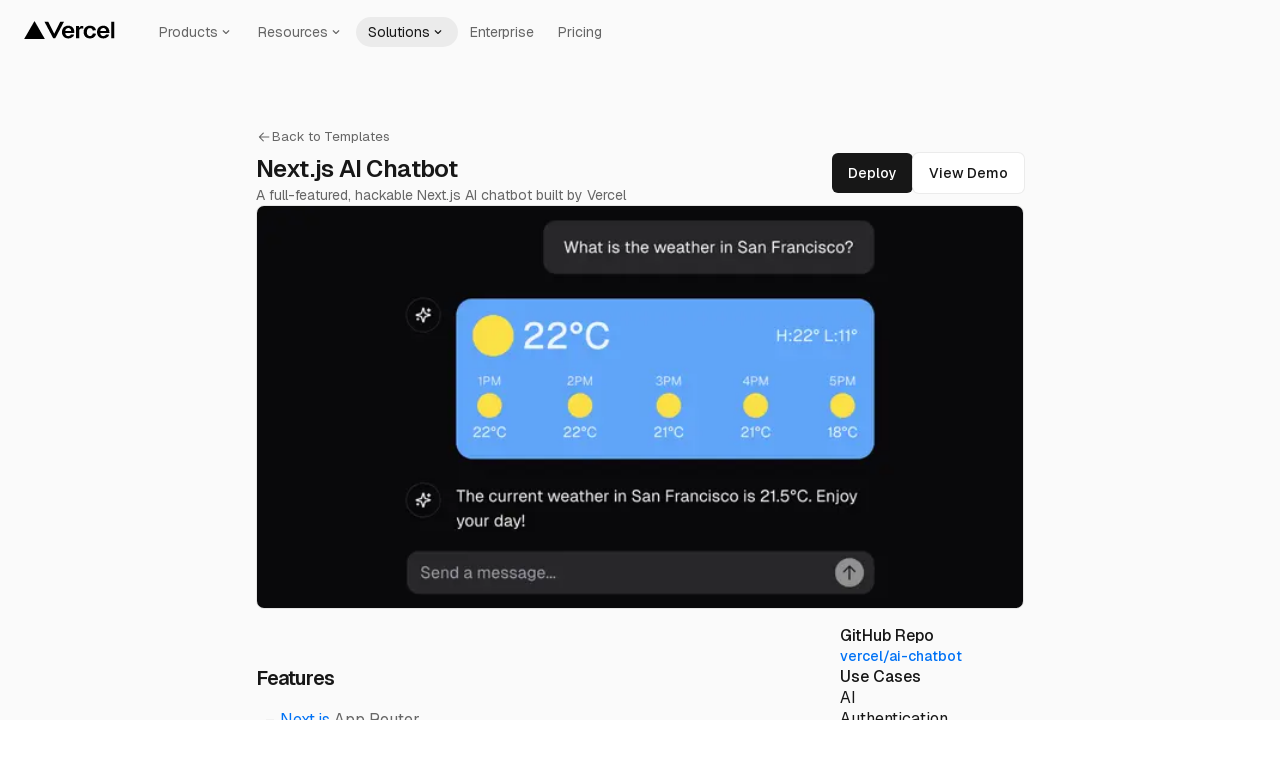

--- FILE ---
content_type: text/html; charset=utf-8
request_url: https://vercel.com/templates/next.js/nextjs-ai-chatbot?ref=felixvemmer.com
body_size: 50010
content:
<!DOCTYPE html><html class="tailwind tailwind-preflight geist_mono_98cac566-module__bcNCwW__className geist_1620151b-module__2VSEvG__className geist_mono_98cac566-module__bcNCwW__variable geist_1620151b-module__2VSEvG__variable" lang="en-US"><head><meta charSet="utf-8"/><meta name="viewport" content="width=device-width, initial-scale=1, maximum-scale=1"/><link rel="preload" as="image" imageSrcSet="/_next/image?url=https%3A%2F%2Fimages.ctfassets.net%2Fe5382hct74si%2F4cmiDM859wtut7XeG0iFYq%2F953f071e4556b8a07bcab042f3a08db3%2FUntitled_design__17_.png&amp;w=256&amp;q=75 256w, /_next/image?url=https%3A%2F%2Fimages.ctfassets.net%2Fe5382hct74si%2F4cmiDM859wtut7XeG0iFYq%2F953f071e4556b8a07bcab042f3a08db3%2FUntitled_design__17_.png&amp;w=384&amp;q=75 384w, /_next/image?url=https%3A%2F%2Fimages.ctfassets.net%2Fe5382hct74si%2F4cmiDM859wtut7XeG0iFYq%2F953f071e4556b8a07bcab042f3a08db3%2FUntitled_design__17_.png&amp;w=640&amp;q=75 640w, /_next/image?url=https%3A%2F%2Fimages.ctfassets.net%2Fe5382hct74si%2F4cmiDM859wtut7XeG0iFYq%2F953f071e4556b8a07bcab042f3a08db3%2FUntitled_design__17_.png&amp;w=750&amp;q=75 750w, /_next/image?url=https%3A%2F%2Fimages.ctfassets.net%2Fe5382hct74si%2F4cmiDM859wtut7XeG0iFYq%2F953f071e4556b8a07bcab042f3a08db3%2FUntitled_design__17_.png&amp;w=828&amp;q=75 828w, /_next/image?url=https%3A%2F%2Fimages.ctfassets.net%2Fe5382hct74si%2F4cmiDM859wtut7XeG0iFYq%2F953f071e4556b8a07bcab042f3a08db3%2FUntitled_design__17_.png&amp;w=1080&amp;q=75 1080w, /_next/image?url=https%3A%2F%2Fimages.ctfassets.net%2Fe5382hct74si%2F4cmiDM859wtut7XeG0iFYq%2F953f071e4556b8a07bcab042f3a08db3%2FUntitled_design__17_.png&amp;w=1200&amp;q=75 1200w, /_next/image?url=https%3A%2F%2Fimages.ctfassets.net%2Fe5382hct74si%2F4cmiDM859wtut7XeG0iFYq%2F953f071e4556b8a07bcab042f3a08db3%2FUntitled_design__17_.png&amp;w=1920&amp;q=75 1920w, /_next/image?url=https%3A%2F%2Fimages.ctfassets.net%2Fe5382hct74si%2F4cmiDM859wtut7XeG0iFYq%2F953f071e4556b8a07bcab042f3a08db3%2FUntitled_design__17_.png&amp;w=2048&amp;q=75 2048w, /_next/image?url=https%3A%2F%2Fimages.ctfassets.net%2Fe5382hct74si%2F4cmiDM859wtut7XeG0iFYq%2F953f071e4556b8a07bcab042f3a08db3%2FUntitled_design__17_.png&amp;w=3840&amp;q=75 3840w" imageSizes="(max-width: 768px) 100vw, (max-width: 1200px) 50vw, 33vw"/><link rel="stylesheet" href="/_next/static/chunks/1c6a0b7b2a7ba6f2.css?dpl=dpl_9hHw6Uo4MsJNgBgFK1ZyiP9gwg4Z" data-precedence="next"/><link rel="stylesheet" href="/_next/static/chunks/611d360f3ee30b88.css?dpl=dpl_9hHw6Uo4MsJNgBgFK1ZyiP9gwg4Z" data-precedence="next"/><link rel="stylesheet" href="/_next/static/chunks/a6f5ac9da2acd5db.css?dpl=dpl_9hHw6Uo4MsJNgBgFK1ZyiP9gwg4Z" data-precedence="next"/><link rel="stylesheet" href="/_next/static/chunks/eaa1c56a2cc4b7ff.css?dpl=dpl_9hHw6Uo4MsJNgBgFK1ZyiP9gwg4Z" data-precedence="next"/><link rel="stylesheet" href="/_next/static/chunks/3a53e20f4b14f24a.css?dpl=dpl_9hHw6Uo4MsJNgBgFK1ZyiP9gwg4Z" data-precedence="next"/><link rel="stylesheet" href="/_next/static/chunks/23d539a1d972fbe4.css?dpl=dpl_9hHw6Uo4MsJNgBgFK1ZyiP9gwg4Z" data-precedence="next"/><link rel="stylesheet" href="/_next/static/chunks/34555ffc81fdabc3.css?dpl=dpl_9hHw6Uo4MsJNgBgFK1ZyiP9gwg4Z" data-precedence="next"/><link rel="stylesheet" href="/_next/static/chunks/e0713315a0ca5a07.css?dpl=dpl_9hHw6Uo4MsJNgBgFK1ZyiP9gwg4Z" data-precedence="next"/><link rel="stylesheet" href="/_next/static/chunks/a94d39239b172f94.css?dpl=dpl_9hHw6Uo4MsJNgBgFK1ZyiP9gwg4Z" data-precedence="next"/><link rel="stylesheet" href="/_next/static/chunks/bde7b60fd6b720bd.css?dpl=dpl_9hHw6Uo4MsJNgBgFK1ZyiP9gwg4Z" data-precedence="next"/><link rel="stylesheet" href="/_next/static/chunks/a51d6f4b3657137f.css?dpl=dpl_9hHw6Uo4MsJNgBgFK1ZyiP9gwg4Z" data-precedence="next"/><link rel="stylesheet" href="/_next/static/chunks/61aad286fbea3953.css?dpl=dpl_9hHw6Uo4MsJNgBgFK1ZyiP9gwg4Z" data-precedence="next"/><link rel="preload" as="script" fetchPriority="low" href="/_next/static/chunks/64578a54944c70f3.js?dpl=dpl_9hHw6Uo4MsJNgBgFK1ZyiP9gwg4Z"/><script src="/_next/static/chunks/a1142aa39d9ddc7d.js?dpl=dpl_9hHw6Uo4MsJNgBgFK1ZyiP9gwg4Z" async=""></script><script src="/_next/static/chunks/10c146498e421f40.js?dpl=dpl_9hHw6Uo4MsJNgBgFK1ZyiP9gwg4Z" async=""></script><script src="/_next/static/chunks/03e9c1cccf37fa29.js?dpl=dpl_9hHw6Uo4MsJNgBgFK1ZyiP9gwg4Z" async=""></script><script src="/_next/static/chunks/1ec8b43f101d0fc5.js?dpl=dpl_9hHw6Uo4MsJNgBgFK1ZyiP9gwg4Z" async=""></script><script src="/_next/static/chunks/turbopack-5016d2b2752c47cc.js?dpl=dpl_9hHw6Uo4MsJNgBgFK1ZyiP9gwg4Z" async=""></script><script src="/_next/static/chunks/44ec5b15d503e380.js?dpl=dpl_9hHw6Uo4MsJNgBgFK1ZyiP9gwg4Z" async=""></script><script src="/_next/static/chunks/ab7b44ee519ba7c2.js?dpl=dpl_9hHw6Uo4MsJNgBgFK1ZyiP9gwg4Z" async=""></script><script src="/_next/static/chunks/145ed75d55b26b62.js?dpl=dpl_9hHw6Uo4MsJNgBgFK1ZyiP9gwg4Z" async=""></script><script src="/_next/static/chunks/51e898bbfe69ad08.js?dpl=dpl_9hHw6Uo4MsJNgBgFK1ZyiP9gwg4Z" async=""></script><script src="/_next/static/chunks/8fde41f88ab13a33.js?dpl=dpl_9hHw6Uo4MsJNgBgFK1ZyiP9gwg4Z" async=""></script><script src="/_next/static/chunks/dfa9de7051fac88c.js?dpl=dpl_9hHw6Uo4MsJNgBgFK1ZyiP9gwg4Z" async=""></script><script src="/_next/static/chunks/080ca55a2cb52601.js?dpl=dpl_9hHw6Uo4MsJNgBgFK1ZyiP9gwg4Z" async=""></script><script src="/_next/static/chunks/9c2b0336e58352a4.js?dpl=dpl_9hHw6Uo4MsJNgBgFK1ZyiP9gwg4Z" async=""></script><script src="/_next/static/chunks/ab8d8cc1df1e78e2.js?dpl=dpl_9hHw6Uo4MsJNgBgFK1ZyiP9gwg4Z" async=""></script><script src="/_next/static/chunks/7d71f59c419bc444.js?dpl=dpl_9hHw6Uo4MsJNgBgFK1ZyiP9gwg4Z" async=""></script><script src="/_next/static/chunks/cd63df3b1fae9f59.js?dpl=dpl_9hHw6Uo4MsJNgBgFK1ZyiP9gwg4Z" async=""></script><script src="/_next/static/chunks/5385fdaaaba6ab09.js?dpl=dpl_9hHw6Uo4MsJNgBgFK1ZyiP9gwg4Z" async=""></script><script src="/_next/static/chunks/90b521fefe1e2f09.js?dpl=dpl_9hHw6Uo4MsJNgBgFK1ZyiP9gwg4Z" async=""></script><script src="/_next/static/chunks/8e5199d660348777.js?dpl=dpl_9hHw6Uo4MsJNgBgFK1ZyiP9gwg4Z" async=""></script><script src="/_next/static/chunks/6a0b8022209142f2.js?dpl=dpl_9hHw6Uo4MsJNgBgFK1ZyiP9gwg4Z" async=""></script><script src="/_next/static/chunks/c9c6bb368a0e34af.js?dpl=dpl_9hHw6Uo4MsJNgBgFK1ZyiP9gwg4Z" async=""></script><script src="/_next/static/chunks/b38d69dc9dfc4baa.js?dpl=dpl_9hHw6Uo4MsJNgBgFK1ZyiP9gwg4Z" async=""></script><script src="/_next/static/chunks/48e85251883c7e00.js?dpl=dpl_9hHw6Uo4MsJNgBgFK1ZyiP9gwg4Z" async=""></script><script src="/_next/static/chunks/ac667f6ad0a02a3c.js?dpl=dpl_9hHw6Uo4MsJNgBgFK1ZyiP9gwg4Z" async=""></script><script src="/_next/static/chunks/4440c442f60568aa.js?dpl=dpl_9hHw6Uo4MsJNgBgFK1ZyiP9gwg4Z" async=""></script><script src="/_next/static/chunks/6795fa610c222ccb.js?dpl=dpl_9hHw6Uo4MsJNgBgFK1ZyiP9gwg4Z" async=""></script><script src="/_next/static/chunks/c1c2ca23d57866a0.js?dpl=dpl_9hHw6Uo4MsJNgBgFK1ZyiP9gwg4Z" async=""></script><script src="/_next/static/chunks/376cb7e1bb535393.js?dpl=dpl_9hHw6Uo4MsJNgBgFK1ZyiP9gwg4Z" async=""></script><script src="/_next/static/chunks/de4249887a52f894.js?dpl=dpl_9hHw6Uo4MsJNgBgFK1ZyiP9gwg4Z" async=""></script><script src="/_next/static/chunks/09893e77759423c5.js?dpl=dpl_9hHw6Uo4MsJNgBgFK1ZyiP9gwg4Z" async=""></script><script src="/_next/static/chunks/e9bebbc46997f320.js?dpl=dpl_9hHw6Uo4MsJNgBgFK1ZyiP9gwg4Z" async=""></script><script src="/_next/static/chunks/b608d29c11dbda6e.js?dpl=dpl_9hHw6Uo4MsJNgBgFK1ZyiP9gwg4Z" async=""></script><script src="/_next/static/chunks/54fdef7d641518bc.js?dpl=dpl_9hHw6Uo4MsJNgBgFK1ZyiP9gwg4Z" async=""></script><script src="/_next/static/chunks/ddb868817ef030f3.js?dpl=dpl_9hHw6Uo4MsJNgBgFK1ZyiP9gwg4Z" async=""></script><script src="/_next/static/chunks/c9a558552eb6114d.js?dpl=dpl_9hHw6Uo4MsJNgBgFK1ZyiP9gwg4Z" async=""></script><script src="/_next/static/chunks/3fbc1a7534851f9f.js?dpl=dpl_9hHw6Uo4MsJNgBgFK1ZyiP9gwg4Z" async=""></script><script src="/_next/static/chunks/e1d5a83e08f5053b.js?dpl=dpl_9hHw6Uo4MsJNgBgFK1ZyiP9gwg4Z" async=""></script><script src="/_next/static/chunks/604f49d48fa02527.js?dpl=dpl_9hHw6Uo4MsJNgBgFK1ZyiP9gwg4Z" async=""></script><script src="/_next/static/chunks/c1d4a07531f1912c.js?dpl=dpl_9hHw6Uo4MsJNgBgFK1ZyiP9gwg4Z" async=""></script><script src="/_next/static/chunks/6fcde66a11cfac72.js?dpl=dpl_9hHw6Uo4MsJNgBgFK1ZyiP9gwg4Z" async=""></script><script src="/_next/static/chunks/e5cb57ee25c0c535.js?dpl=dpl_9hHw6Uo4MsJNgBgFK1ZyiP9gwg4Z" async=""></script><script src="/_next/static/chunks/b8364a932f4c6fb6.js?dpl=dpl_9hHw6Uo4MsJNgBgFK1ZyiP9gwg4Z" async=""></script><script src="/_next/static/chunks/279a30ce5fd061a1.js?dpl=dpl_9hHw6Uo4MsJNgBgFK1ZyiP9gwg4Z" async=""></script><script src="/_next/static/chunks/9ce9d2f93068b5e9.js?dpl=dpl_9hHw6Uo4MsJNgBgFK1ZyiP9gwg4Z" async=""></script><script src="/_next/static/chunks/1b0139a50785e0be.js?dpl=dpl_9hHw6Uo4MsJNgBgFK1ZyiP9gwg4Z" async=""></script><script src="/_next/static/chunks/a18592df62f09a38.js?dpl=dpl_9hHw6Uo4MsJNgBgFK1ZyiP9gwg4Z" async=""></script><script src="/_next/static/chunks/2980294853611112.js?dpl=dpl_9hHw6Uo4MsJNgBgFK1ZyiP9gwg4Z" async=""></script><script src="/_next/static/chunks/6ea0c9f343fdbc94.js?dpl=dpl_9hHw6Uo4MsJNgBgFK1ZyiP9gwg4Z" async=""></script><script src="/_next/static/chunks/647e42121461d117.js?dpl=dpl_9hHw6Uo4MsJNgBgFK1ZyiP9gwg4Z" async=""></script><script src="/_next/static/chunks/07d039cc0f62a965.js?dpl=dpl_9hHw6Uo4MsJNgBgFK1ZyiP9gwg4Z" async=""></script><script src="/_next/static/chunks/e8b0cad9ceb088e9.js?dpl=dpl_9hHw6Uo4MsJNgBgFK1ZyiP9gwg4Z" async=""></script><script src="/_next/static/chunks/d47b9511f7b11c25.js?dpl=dpl_9hHw6Uo4MsJNgBgFK1ZyiP9gwg4Z" async=""></script><script src="/_next/static/chunks/1e20db68e7afc61b.js?dpl=dpl_9hHw6Uo4MsJNgBgFK1ZyiP9gwg4Z" async=""></script><script src="/_next/static/chunks/6361bd6ea2c17f3f.js?dpl=dpl_9hHw6Uo4MsJNgBgFK1ZyiP9gwg4Z" async=""></script><script src="/_next/static/chunks/387e15cedea119db.js?dpl=dpl_9hHw6Uo4MsJNgBgFK1ZyiP9gwg4Z" async=""></script><script src="/_next/static/chunks/e71d286e89f9b311.js?dpl=dpl_9hHw6Uo4MsJNgBgFK1ZyiP9gwg4Z" async=""></script><link rel="expect" href="#_R_" blocking="render"/><meta name="theme-color" content="#0a0a0a"/><meta name="color-scheme" content="dark light"/><script>(()=>{let a,b=localStorage?.getItem("zeit-theme");a="dark"===b||!b&&window.matchMedia("(prefers-color-scheme: dark)").matches?"#0a0a0a":"#ffffff";let c=Array.from(document.querySelectorAll('meta[name="theme-color"]'));if(0===c.length){let a=document.createElement("meta");a.setAttribute("name","theme-color"),document.head.appendChild(a),c.push(a)}c.forEach(b=>{b.setAttribute("content",a)})})();</script><script>
// Protect Geist code blocks from 1Password DOM flattening
(function() {
  const codeBlockSnapshots = new WeakMap();
  let isRestoring = false;

  function saveSnapshot(codeElement) {
    if (!codeBlockSnapshots.has(codeElement)) {
      codeBlockSnapshots.set(codeElement, codeElement.cloneNode(true));
    }
  }

  function checkAndRestore(codeElement) {
    if (isRestoring) return;

    // Check if our specific structure was flattened
    const hasOurStructure = codeElement.querySelector('[data-geist-code-block-line]');
    const snapshot = codeBlockSnapshots.get(codeElement);

    if (!hasOurStructure && snapshot && snapshot.querySelector('[data-geist-code-block-line]')) {
      // Our structure was destroyed (likely by 1Password), restore it
      isRestoring = true;
      codeElement.innerHTML = snapshot.innerHTML;
      isRestoring = false;
    }
  }

  function initializeCodeBlocks() {
    document.querySelectorAll('code[data-geist-code-block]').forEach(saveSnapshot);
  }

  // Single global observer for all code blocks
  const globalObserver = new MutationObserver(function(mutations) {
    if (isRestoring) return;

    mutations.forEach(function(mutation) {
      // Check if new code blocks were added
      mutation.addedNodes.forEach(function(node) {
        if (node.nodeType === 1) {
          if (node.matches && node.matches('code[data-geist-code-block]')) {
            saveSnapshot(node);
          } else if (node.querySelectorAll) {
            node.querySelectorAll('code[data-geist-code-block]').forEach(saveSnapshot);
          }
        }
      });

      // Check if existing code blocks were modified
      var target = mutation.target;
      if (target.nodeType === 1) {
        // Check if the target itself is a protected code block
        if (target.matches && target.matches('code[data-geist-code-block]')) {
          checkAndRestore(target);
        }
        // Check if the target contains protected code blocks
        else if (target.closest && target.closest('code[data-geist-code-block]')) {
          checkAndRestore(target.closest('code[data-geist-code-block]'));
        }
      }
    });
  });

  // Initialize existing code blocks and start observing
  function init() {
    initializeCodeBlocks();
    globalObserver.observe(document.documentElement, {
      childList: true,
      subtree: true,
      characterData: true
    });
  }

  // Run immediately and after DOM is ready
  if (document.readyState === 'loading') {
    document.addEventListener('DOMContentLoaded', init);
  } else {
    init();
  }
})();
</script><script>(({protect:a})=>{function b(a){return new Promise((b,c)=>{if(document.querySelector(`script[src="${a}"]`))return void b();let d=document.createElement("script");d.src=a,d.async=!0,d.onload=()=>b(),d.onerror=a=>{console.error("Error loading script",a),c(a)},document.head.appendChild(d)})}var c=class a{#a;#b;#c=0;constructor(){let{promise:b,resolve:c}=a.#d();this.#a=b,this.#b=c,this.#e(),window.addEventListener("online",this.#f),window.addEventListener("visibilitychange",this.#f)}getChallenge=async()=>(await this.#g(),await this.#a.then(a=>"function"==typeof a?a():a));#f=()=>{if(document.hidden)return;let{promise:b,resolve:c}=a.#d();this.#a=b,this.#b=c,window.V_C=[],window.V_C.push=c;let d=document.querySelector('script[src*="c.js"]');d&&d.remove(),this.#c+=1};#e=()=>{if(window.V_C){let a=window.V_C.pop();a&&this.#b(a)}else window.V_C=[],window.V_C.push=this.#b};#g=()=>{let a=new URL("/149e9513-01fa-4fb0-aad4-566afd725d1b/2d206a39-8ed7-437e-a3be-862e0f06eea3/a-4-a/c.js",window.location.origin);return a.searchParams.set("i",String(this.#c)),a.searchParams.set("v",String(3)),a.searchParams.set("h",window.location.host),b(a.pathname+a.search)};#h=()=>{window.V_C=void 0};static #d(){let a,b;return{promise:new Promise((c,d)=>{a=c,b=d}),resolve:a,reject:b}}},d=class a{#a=!1;#b;constructor(a){this.#b=a}get loaded(){return this.#a}load=async()=>{this.#a||await this.#f()};#c=()=>{if(typeof globalThis.window>"u")throw Error("KPSDK is not available in the server");if(!window.KPSDK)throw Error("KPSDK is not loaded");let b=this.#b.map(b=>{let c=a.#e(b.path);return{domain:c.host,path:c.pathname,method:b.method}});try{window.KPSDK.configure(b)}catch(a){console.error("Error configuring KPSDK...",a)}};#f=async()=>{let a=this;return new Promise((c,d)=>{let e=()=>{document.removeEventListener("kpsdk-load",e),this.#c()},f=()=>{document.removeEventListener("kpsdk-ready",f),a.#a=!0,c()};document.addEventListener("kpsdk-load",e,{once:!0}),document.addEventListener("kpsdk-ready",f,{once:!0}),b("/149e9513-01fa-4fb0-aad4-566afd725d1b/2d206a39-8ed7-437e-a3be-862e0f06eea3/p.js").catch(a=>{document.removeEventListener("kpsdk-load",e),document.removeEventListener("kpsdk-ready",f),d(a)})})};static #e(a){let b;try{b=new URL(a)}catch{b=new URL(a,location.origin)}return b}},e=a=>{let b=a.replace(/[.?+^$[\]\\(){}|-]/g,"\\$&").split("*").join(".*");return RegExp(`^${b}$`)},f=({path:a,pattern:b})=>-1!==a.search(b);async function g(a,b,c){let d=XMLHttpRequest.prototype.open,g=XMLHttpRequest.prototype.send;XMLHttpRequest.prototype.open=function(a,b,c,e,f){return this._requestUrl=b.toString(),this._requestMethod=a,d.call(this,a,b,c??!0,e,f)},XMLHttpRequest.prototype.send=async function(d){let h=this._requestUrl;if(!h||this._isReexecution)return g.call(this,d);let i=new URL(h,location.href),j=this._requestMethod??"GET",k=c.find(a=>{let b=f({path:i.pathname,pattern:e(a.path)}),c=a.method===j||"*"===a.method;return b&&c});if(!k)return g.call(this,d);let l=await a.getChallenge();if(this.setRequestHeader("x-is-human",JSON.stringify(l)),this.setRequestHeader("x-path",i.pathname),this.setRequestHeader("x-method",j),0!==l.b||b.loaded||((1===l.d||k?.advancedOptions?.checkLevel==="deepAnalysis")&&await b.load(),!b.loaded))return g.call(this,d);this.setRequestHeader("x-is-human",JSON.stringify(l)),this.setRequestHeader("x-path",i.pathname),this.setRequestHeader("x-method",j);let m=new XMLHttpRequest;return m._isReexecution=!0,m.open(j,h,!0),m.setRequestHeader("x-is-human",JSON.stringify(l)),m.setRequestHeader("x-path",i.pathname),m.setRequestHeader("x-method",j),this.timeout&&(m.timeout=this.timeout),this.responseType&&(m.responseType=this.responseType),this.withCredentials&&(m.withCredentials=this.withCredentials),m.onreadystatechange=()=>{Object.defineProperty(this,"readyState",{value:m.readyState,writable:!0,configurable:!0}),m.readyState===XMLHttpRequest.DONE&&(Object.defineProperty(this,"status",{value:m.status,writable:!0,configurable:!0}),Object.defineProperty(this,"statusText",{value:m.statusText,writable:!0,configurable:!0}),Object.defineProperty(this,"response",{value:m.response,writable:!0,configurable:!0}),Object.defineProperty(this,"responseText",{value:m.responseText,writable:!0,configurable:!0}),Object.defineProperty(this,"responseXML",{value:m.responseXML,writable:!0,configurable:!0}),this.getAllResponseHeaders=()=>m.getAllResponseHeaders(),this.getResponseHeader=a=>m.getResponseHeader(a)),this.onreadystatechange&&this.onreadystatechange.call(this,new Event("readystatechange"))},m.onload=a=>{this.onload&&this.onload.call(this,a)},m.onerror=a=>{this.onerror&&this.onerror.call(this,a)},m.onabort=a=>{this.onabort&&this.onabort.call(this,a)},m.ontimeout=a=>{this.ontimeout&&this.ontimeout.call(this,a)},m.onloadstart=a=>{this.onloadstart&&this.onloadstart.call(this,a)},m.onloadend=a=>{this.onloadend&&this.onloadend.call(this,a)},m.onprogress=a=>{this.onprogress&&this.onprogress.call(this,a)},m.send(d)}}!function({protect:a=[]}){let b;for(let b of a)if(b.advancedOptions?.checkLevel!==void 0&&"deepAnalysis"!==b.advancedOptions.checkLevel&&"basic"!==b.advancedOptions.checkLevel)throw Error(`Invalid checkLevel "${b.advancedOptions.checkLevel}" for route "${b.path}". Must be one of: deepAnalysis, basic`);let h=new c,i=new d(a);g(h,i,a).catch(a=>{console.error("Error patching XMLHttpRequest:",a)}),b=window.fetch,window.fetch=async(c,d)=>{let g=new URL(c instanceof Request?c.url:c,location.href),j=g.origin===location.origin,k=d?.method??(c instanceof Request?c.method:"GET"),l=a.find(a=>{let b=f({path:g.pathname,pattern:e(a.path)}),c=a.method===k||"*"===a.method;return b&&c});if(null==l||!j)return b(c,d);let m=await h.getChallenge(),n=new Headers(d?.headers||(c instanceof Request?c.headers:void 0));n.set("x-is-human",JSON.stringify(m)),n.set("x-path",g.pathname),n.set("x-method",k);let o={...d,headers:n};return i.loaded||0!==m.b?b(c,o):1===m.d||l?.advancedOptions?.checkLevel==="deepAnalysis"?(await i.load(),window.fetch(c,o)):b(c,o)}}({protect:a})})({ protect: [{"path":"/signup","method":"POST"},{"path":"/signup/*","method":"POST"},{"path":"/oauth/authorize","method":"POST"},{"path":"/oauth/device","method":"POST"},{"path":"/teams/connect","method":"POST"},{"path":"/api/ai/gateway-playground/chat/logged-out","method":"POST"},{"path":"/api/front-domains/checkpoint","method":"GET"}] });</script><script id="theme-script">((a,b,c,d,e,f,g,h)=>{let i=document.documentElement,j=["light","dark"];function k(b){var c;(Array.isArray(a)?a:[a]).forEach(a=>{let c="class"===a,d=c&&f?e.map(a=>f[a]||a):e;c?(i.classList.remove(...d),i.classList.add(f?.[b]?f[b]:b)):i.setAttribute(a,b)}),c=b,h&&j.includes(c)&&(i.style.colorScheme=c)}if(d)k(d);else try{let a=localStorage.getItem(b)||c,d=g&&"system"===a?window.matchMedia("(prefers-color-scheme: dark)").matches?"dark":"light":a;k(d)}catch(a){}})("class","zeit-theme","system",null,["light","dark"],{"light":"light-theme","dark":"dark-theme"},true,true)</script><script src="/_next/static/chunks/a6dad97d9634a72d.js?dpl=dpl_9hHw6Uo4MsJNgBgFK1ZyiP9gwg4Z" noModule=""></script></head><body class="@container"><div hidden=""><!--$?--><template id="B:0"></template><!--/$--></div><!--$--><!--body--><!--$--><!--/$--><!--$--><!--$--><!--/$--><!--/$--><a class="skip-nav-link-module__uw4zXa__skipLink" href="#geist-skip-nav" tabindex="0">Skip to content</a><!--$?--><template id="B:1"></template><!--/$--><!--$?--><template id="B:2"></template><!--/$--><!--$?--><template id="B:3"></template><!--/$--><!--$?--><template id="B:4"></template><!--/$--><!--$?--><template id="B:5"></template><!--/$--><!--$?--><template id="B:6"></template><!--/$--><!--$--><!--/$--><span class="dark-theme invert-theme"></span><!--&--><!--$--><!--/$--><div class="min-h-vh relative bg-background-200"><div><div class="header-module__6nzVrW__wrapper header-module__6nzVrW__sticky header-module__6nzVrW__transparent" data-navigation-header="" data-scrolled="false" data-variant="subtle" id="header-wrapper"><header class="header-module__3jSDha__header" style="--full:var(--ds-page-width-with-margin)"><div class="header-module__3jSDha__nav_first"><div><!--$?--><template id="B:b"></template><a href="/home" aria-controls="menu-_R_amb9f5ac6lb_" aria-expanded="false" data-testid="header/navbar/logo" id="menu-button-_R_amb9f5ac6lbH1_" style="popper:[object Object]" data-zone="6a379c" class="link-module__Q1NRQq__link vercel-logo logo-module__b7Z7sa__logoLink logo-module__b7Z7sa__logo"><img alt="VercelLogotype" data-slot="geist-logo" loading="eager" width="91" height="18" decoding="async" data-nimg="1" class="theme-variants-module__YCq6cW__geist-hide-on-dark" style="color:transparent" src="/_next/static/media/vercel-logotype-light.03d65485.svg?dpl=dpl_9hHw6Uo4MsJNgBgFK1ZyiP9gwg4Z"/><img alt="VercelLogotype" data-slot="geist-logo" loading="eager" width="91" height="18" decoding="async" data-nimg="1" class="theme-variants-module__YCq6cW__geist-hide-on-light" style="color:transparent" src="/_next/static/media/vercel-logotype-dark.92ade1b3.svg?dpl=dpl_9hHw6Uo4MsJNgBgFK1ZyiP9gwg4Z"/></a><!--$!--><template data-dgst="BAILOUT_TO_CLIENT_SIDE_RENDERING"></template><!--/$--><!--/$--><!--$?--><template id="B:7"></template><!--/$--><style>
        @media (min-width: 1151px) {
          #mobile-menu-toggle { display: none; }
        }
      </style><div class="mobile-menu-module__ArrJYG__root" id="mobile-menu-toggle"><!--$--><div class="toggle-module__HksKKG__mobileMenuToggleWrapper"><button aria-label="Open menu" class="toggle-module__HksKKG__mobileMenuToggle" data-expanded="false" data-variant="default" disabled="" style="opacity:0" type="button"><div class="toggle-module__HksKKG__bar toggle-module__HksKKG__disabled" data-position="top"></div><div class="toggle-module__HksKKG__bar toggle-module__HksKKG__disabled" data-position="bottom"></div></button></div><!--/$--></div></div><div class="header-module__3jSDha__nav_second"><div style="display:contents"><nav aria-label="Main" data-orientation="horizontal" dir="ltr" class="navigation-menu-module__AENi4G__root"><div style="position:relative"><ul data-orientation="horizontal" class="navigation-menu-module__AENi4G__list" dir="ltr"><li><!--$?--><template id="B:c"></template><button id="radix-_R_4mb9f5ac6lb_-trigger-features" data-state="closed" aria-expanded="false" aria-controls="radix-_R_4mb9f5ac6lb_-content-features" class="navigation-menu-module__AENi4G__trigger" value="features" data-active="closed" data-radix-collection-item="">Products<span class="navigation-menu-module__AENi4G__chevron" style="pointer-events:none"><svg data-testid="geist-icon" height="16" stroke-linejoin="round" style="width:14px;height:14px;color:currentColor" viewBox="0 0 16 16" width="16" aria-hidden="true"><path fill-rule="evenodd" clip-rule="evenodd" d="M12.0607 6.74999L11.5303 7.28032L8.7071 10.1035C8.31657 10.4941 7.68341 10.4941 7.29288 10.1035L4.46966 7.28032L3.93933 6.74999L4.99999 5.68933L5.53032 6.21966L7.99999 8.68933L10.4697 6.21966L11 5.68933L12.0607 6.74999Z" fill="currentColor"/></svg></span></button><!--/$--><div id="radix-_R_4mb9f5ac6lb_-content-features" aria-labelledby="radix-_R_4mb9f5ac6lb_-trigger-features" data-orientation="horizontal" data-state="closed" aria-hidden="true" class="navigation-menu-module__AENi4G__content" style="pointer-events:none" dir="ltr"><ul class="navigation-menu-module__AENi4G__column"><li class="navigation-menu-module__AENi4G__links"><h5 class="text-module__eElGjq__wrapper navigation-menu-module__AENi4G__heading" data-version="v1" style="--text-color:var(--ds-gray-900);--text-size:0.875rem;--text-line-height:1.25rem;--text-letter-spacing:initial;--text-weight:400" id="heading-security"><a href="/ai" data-zone="6a379c" class="link-module__Q1NRQq__link">AI Cloud</a></h5><ul aria-describedby="heading-security" class="navigation-menu-module__AENi4G__columnReset"><li><!--$?--><template id="B:d"></template><a class="navigation-menu-module__AENi4G__menuSubLink" data-hover-icon="false" data-feature="v0" href="https://v0.app" data-radix-collection-item=""><div class="navigation-menu-module__AENi4G__icons"><div class="flex flex-col items-center justify-center flex-initial navigation-menu-module__AENi4G__icon"><svg data-testid="geist-icon" height="16" stroke-linejoin="round" style="color:currentColor" viewBox="0 0 16 16" width="16"><path d="M6.0952 9.4643V5.5238H7.6190V10.5476C7.6190 11.1394 7.1394 11.6190 6.5476 11.6190C6.2651 11.6190 5.9862 11.5101 5.7857 11.3096L0 5.5238H2.1548L6.0952 9.4643Z M16 10.0952H14.4762V6.6071L10.9881 10.0952H14.4762V11.6190H10.5238C9.3403 11.6190 8.3810 10.6597 8.3810 9.4762V5.5238H9.9048V9.0238L13.4047 5.5238H9.9048V4H13.8571C15.0407 4 16 4.9594 16 6.1429V10.0952Z" fill="currentColor"/></svg></div></div><div class="navigation-menu-module__AENi4G__menuSubLinkContent"><div class="navigation-menu-module__AENi4G__menuItemHeading">v0</div><p class="text-module__eElGjq__wrapper navigation-menu-module__AENi4G__menuItemText" data-version="v1" style="--text-color:var(--ds-gray-1000);--text-size:0.75rem;--text-line-height:1rem;--text-letter-spacing:initial;--text-weight:400">Build applications with AI</p></div></a><!--/$--></li><li><!--$?--><template id="B:e"></template><a class="navigation-menu-module__AENi4G__menuSubLink" data-hover-icon="false" data-feature="AI SDK" href="https://sdk.vercel.ai/" data-radix-collection-item=""><div class="navigation-menu-module__AENi4G__icons"><div class="flex flex-col items-center justify-center flex-initial navigation-menu-module__AENi4G__icon"><svg data-testid="geist-icon" height="16" stroke-linejoin="round" style="color:currentColor" viewBox="0 0 16 16" width="16"><path fill-rule="evenodd" clip-rule="evenodd" d="M8 0.154663L8.34601 0.334591L14.596 3.58459L15 3.79466V4.25V11.75V12.2053L14.596 12.4154L8.34601 15.6654L8 15.8453L7.65399 15.6654L1.40399 12.4154L1 12.2053V11.75V4.25V3.79466L1.40399 3.58459L7.65399 0.334591L8 0.154663ZM2.5 11.2947V5.44058L7.25 7.81559V13.7647L2.5 11.2947ZM8.75 13.7647L13.5 11.2947V5.44056L8.75 7.81556V13.7647ZM8 1.84534L12.5766 4.22519L7.99998 6.51352L3.42335 4.2252L8 1.84534Z" fill="currentColor"/></svg></div></div><div class="navigation-menu-module__AENi4G__menuSubLinkContent"><div class="navigation-menu-module__AENi4G__menuItemHeading">AI SDK</div><p class="text-module__eElGjq__wrapper navigation-menu-module__AENi4G__menuItemText" data-version="v1" style="--text-color:var(--ds-gray-1000);--text-size:0.75rem;--text-line-height:1rem;--text-letter-spacing:initial;--text-weight:400">The AI Toolkit for TypeScript</p></div></a><!--/$--></li><li><!--$?--><template id="B:f"></template><a href="/ai-gateway" data-hover-icon="false" data-feature="AI Gateway" data-radix-collection-item="" data-zone="6a379c" class="link-module__Q1NRQq__link navigation-menu-module__AENi4G__menuSubLink"><div class="navigation-menu-module__AENi4G__icons"><div class="flex flex-col items-center justify-center flex-initial navigation-menu-module__AENi4G__icon"><svg data-testid="geist-icon" height="16" stroke-linejoin="round" style="color:currentColor" viewBox="0 0 16 16" width="16"><path d="M2.5 0.5V0H3.5V0.5C3.5 1.60457 4.39543 2.5 5.5 2.5H6V3V3.5H5.5C4.39543 3.5 3.5 4.39543 3.5 5.5V6H3H2.5V5.5C2.5 4.39543 1.60457 3.5 0.5 3.5H0V3V2.5H0.5C1.60457 2.5 2.5 1.60457 2.5 0.5Z" fill="currentColor"/>
  <path d="M14.5 4.5V5H13.5V4.5C13.5 3.94772 13.0523 3.5 12.5 3.5H12V3V2.5H12.5C13.0523 2.5 13.5 2.05228 13.5 1.5V1H14H14.5V1.5C14.5 2.05228 14.9477 2.5 15.5 2.5H16V3V3.5H15.5C14.9477 3.5 14.5 3.94772 14.5 4.5Z" fill="currentColor"/>
  <path d="M8.40706 4.92939L8.5 4H9.5L9.59294 4.92939C9.82973 7.29734 11.7027 9.17027 14.0706 9.40706L15 9.5V10.5L14.0706 10.5929C11.7027 10.8297 9.82973 12.7027 9.59294 15.0706L9.5 16H8.5L8.40706 15.0706C8.17027 12.7027 6.29734 10.8297 3.92939 10.5929L3 10.5V9.5L3.92939 9.40706C6.29734 9.17027 8.17027 7.29734 8.40706 4.92939Z" fill="currentColor"/></svg></div></div><div class="navigation-menu-module__AENi4G__menuSubLinkContent"><div class="navigation-menu-module__AENi4G__menuItemHeading">AI Gateway</div><p class="text-module__eElGjq__wrapper navigation-menu-module__AENi4G__menuItemText" data-version="v1" style="--text-color:var(--ds-gray-1000);--text-size:0.75rem;--text-line-height:1rem;--text-letter-spacing:initial;--text-weight:400">One endpoint, all your models</p></div></a><!--/$--></li><li><!--$?--><template id="B:10"></template><a href="/agent" data-hover-icon="false" data-feature="Vercel Agent" data-radix-collection-item="" data-zone="6a379c" class="link-module__Q1NRQq__link navigation-menu-module__AENi4G__menuSubLink"><div class="navigation-menu-module__AENi4G__icons"><div class="flex flex-col items-center justify-center flex-initial navigation-menu-module__AENi4G__icon"><svg data-testid="geist-icon" height="16" stroke-linejoin="round" style="color:currentColor" viewBox="0 0 16 16" width="16"><g fill="currentColor"><path d="m1.87061 12.709.50878.291v.6318.46h-1.800777l.913087-1.5986zm2.54394-.1172v1.5h-1.01758v-1.5zm2.03516 0v1.5h-1.01758v-1.5zm2.03515 0v1.5h-1.01757v-1.5zm2.03514 0v1.5h-1.01756v-1.5zm2.0352 0v1.5h-1.0176v-1.5zm2.8183 1.5h-1.8007v-.46-.6328l.5087-.29.378-.2158zm-11.48922-2.7627-.54492.9541-1.30274-.7441.5459-.9541zm10.03032.21-1.3028.7441-.5449-.9541 1.3027-.7441zm-9.21196-1.64066-.27344.47656-1.30176-.74414.27246-.47656zm8.12206-.26758-1.3027.74414-.2725-.47656 1.3027-.74414z"/><path d="m12.4438 8.96362-1.3027.74414-3.16503-5.53906-3.16406 5.53906-1.30273-.74414 4.46679-7.81738z"/><path d="m12.1201 6.25586c.9134.15439 1.7896.3717 2.3819.63672.2959.13244.5807.29676.8027.50586.2222.20928.4453.5284.4453.94922-.0001.67816-.5565 1.08681-.9346 1.29785-.4413.24632-1.0302.44409-1.6933.60059-1.3382.3159-3.14876.5039-5.1221.5039s-3.78392-.188-5.12207-.5039c-.66312-.1565-1.25202-.35427-1.69336-.60059-.354472-.19786-.866169-.56934-.928711-1.17383l-.005859-.12402.009766-.15332c.045815-.34573.241161-.61281.435546-.7959.222012-.2091.506778-.37342.802738-.50586.59356-.26559 1.39584-.47552 2.31054-.62988l-1.00195 1.7539c-.2744.07842-.50726.161-.69531.24512-.06657.02979-.12403.05857-.17285.08496.26877.14551.69695.30083 1.28418.43945 1.19534.28217 2.88475.46387 4.77734.46387s3.582-.1817 4.7773-.46387c.5867-.13849 1.0144-.29406 1.2832-.43945-.0486-.02628-.1056-.05533-.1718-.08496-.2059-.09209-.4654-.18261-.7744-.26758z"/></g></svg></div></div><div class="navigation-menu-module__AENi4G__menuSubLinkContent"><div class="navigation-menu-module__AENi4G__menuItemHeading">Vercel Agent</div><p class="text-module__eElGjq__wrapper navigation-menu-module__AENi4G__menuItemText" data-version="v1" style="--text-color:var(--ds-gray-1000);--text-size:0.75rem;--text-line-height:1rem;--text-letter-spacing:initial;--text-weight:400">An agent that knows your stack</p></div></a><!--/$--></li><li><!--$?--><template id="B:11"></template><a href="/sandbox" data-hover-icon="false" data-feature="Sandbox" data-radix-collection-item="" data-zone="6a379c" class="link-module__Q1NRQq__link navigation-menu-module__AENi4G__menuSubLink"><div class="navigation-menu-module__AENi4G__icons"><div class="flex flex-col items-center justify-center flex-initial navigation-menu-module__AENi4G__icon"><svg data-testid="geist-icon" height="16" stroke-linejoin="round" style="color:currentColor" viewBox="0 0 16 16" width="16"><path fill-rule="evenodd" clip-rule="evenodd" d="M5.25 0.0986328L5.66601 0.375964L10.166 3.37584L10.5 3.59849V3.99989V5.00001H9.55173L6 7.17051V12.25V13.5873L4.85891 12.89L0.358912 10.14L0 9.92064V9.50001V3.99989V3.59849L0.333987 3.37584L4.83399 0.375964L5.25 0.0986328ZM5.25 5.87093L8.35666 3.97241L5.25 1.90139L2.14334 3.97241L5.25 5.87093ZM1.5 5.33718L4.5 7.17051V10.9127L1.5 9.07938V5.33718ZM13.2307 12C13.2 12.815 13.0938 13.6278 12.9124 14.4279C13.8564 13.9717 14.5462 13.0724 14.7118 12H13.2307ZM11.8047 14.7359C11.7044 14.7452 11.6028 14.75 11.5 14.75C11.3972 14.75 11.2956 14.7452 11.1953 14.7359C10.9494 13.839 10.8077 12.9211 10.77 12H12.23C12.1923 12.9211 12.0506 13.839 11.8047 14.7359ZM13.2307 11C13.2 10.185 13.0938 9.37224 12.9124 8.57213C13.8564 9.02834 14.5462 9.92764 14.7118 11H13.2307ZM12.23 11C12.1923 10.0789 12.0506 9.16097 11.8047 8.2641C11.7044 8.25477 11.6028 8.25 11.5 8.25C11.3972 8.25 11.2956 8.25477 11.1953 8.2641C10.9494 9.16097 10.8077 10.0789 10.77 11H12.23ZM9.76925 11C9.80005 10.185 9.90616 9.37224 10.0876 8.57213C9.1436 9.02834 8.45381 9.92764 8.28822 11H9.76925ZM10.0876 14.4279C9.90616 13.6278 9.80005 12.815 9.76925 12H8.28822C8.45381 13.0724 9.1436 13.9717 10.0876 14.4279ZM11.5 16C13.9853 16 16 13.9853 16 11.5C16 9.01472 13.9853 7 11.5 7C9.01472 7 7 9.01472 7 11.5C7 13.9853 9.01472 16 11.5 16Z" fill="currentColor"/></svg></div></div><div class="navigation-menu-module__AENi4G__menuSubLinkContent"><div class="navigation-menu-module__AENi4G__menuItemHeading">Sandbox</div><p class="text-module__eElGjq__wrapper navigation-menu-module__AENi4G__menuItemText" data-version="v1" style="--text-color:var(--ds-gray-1000);--text-size:0.75rem;--text-line-height:1rem;--text-letter-spacing:initial;--text-weight:400">AI workflows in live environments</p></div></a><!--/$--></li></ul></li><li class="navigation-menu-module__AENi4G__links"><h5 class="text-module__eElGjq__wrapper navigation-menu-module__AENi4G__heading" data-version="v1" style="--text-color:var(--ds-gray-900);--text-size:0.875rem;--text-line-height:1.25rem;--text-letter-spacing:initial;--text-weight:400" id="heading-infrastructure">Core Platform</h5><ul aria-describedby="heading-infrastructure" class="navigation-menu-module__AENi4G__columnReset"><li><!--$?--><template id="B:12"></template><a href="/products/previews" data-hover-icon="false" data-feature="CI/CD" data-radix-collection-item="" data-zone="6a379c" class="link-module__Q1NRQq__link navigation-menu-module__AENi4G__menuSubLink"><div class="navigation-menu-module__AENi4G__icons"><div class="flex flex-col items-center justify-center flex-initial navigation-menu-module__AENi4G__icon"><svg data-testid="geist-icon" height="16" stroke-linejoin="round" style="color:currentColor" viewBox="0 0 16 16" width="16"><path fill-rule="evenodd" clip-rule="evenodd" d="M14.5 2.5H1.5V5.005H14.5V2.5ZM14.5 6.255H6.245V13.5H13.5C14.0523 13.5 14.5 13.0523 14.5 12.5V6.255ZM4.995 6.255H1.5V12.5C1.5 13.0523 1.94772 13.5 2.5 13.5H4.995V6.255ZM1.5 1H0V2.5V12.5C0 13.8807 1.11929 15 2.5 15H13.5C14.8807 15 16 13.8807 16 12.5V2.5V1H14.5H1.5Z" fill="currentColor"/></svg></div></div><div class="navigation-menu-module__AENi4G__menuSubLinkContent"><div class="navigation-menu-module__AENi4G__menuItemHeading">CI/CD</div><p class="text-module__eElGjq__wrapper navigation-menu-module__AENi4G__menuItemText" data-version="v1" style="--text-color:var(--ds-gray-1000);--text-size:0.75rem;--text-line-height:1rem;--text-letter-spacing:initial;--text-weight:400">Helping teams ship 6× faster</p></div></a><!--/$--></li><li><!--$?--><template id="B:13"></template><a href="/products/rendering" data-hover-icon="false" data-feature="Content Delivery" data-radix-collection-item="" data-zone="6a379c" class="link-module__Q1NRQq__link navigation-menu-module__AENi4G__menuSubLink"><div class="navigation-menu-module__AENi4G__icons"><div class="flex flex-col items-center justify-center flex-initial navigation-menu-module__AENi4G__icon"><svg data-testid="geist-icon" height="16" stroke-linejoin="round" style="color:currentColor" viewBox="0 0 16 16" width="16"><path fill-rule="evenodd" clip-rule="evenodd" d="M10.268 14.0934C11.9051 13.4838 13.2303 12.2333 13.9384 10.6469C13.1192 10.7941 12.2138 10.9111 11.2469 10.9925C11.0336 12.2005 10.695 13.2621 10.268 14.0934ZM8 16C12.4183 16 16 12.4183 16 8C16 3.58172 12.4183 0 8 0C3.58172 0 0 3.58172 0 8C0 12.4183 3.58172 16 8 16ZM8.48347 14.4823C8.32384 14.494 8.16262 14.5 8 14.5C7.83738 14.5 7.67616 14.494 7.51654 14.4823C7.5132 14.4791 7.50984 14.4759 7.50647 14.4726C7.2415 14.2165 6.94578 13.7854 6.67032 13.1558C6.41594 12.5744 6.19979 11.8714 6.04101 11.0778C6.67605 11.1088 7.33104 11.125 8 11.125C8.66896 11.125 9.32395 11.1088 9.95899 11.0778C9.80021 11.8714 9.58406 12.5744 9.32968 13.1558C9.05422 13.7854 8.7585 14.2165 8.49353 14.4726C8.49016 14.4759 8.4868 14.4791 8.48347 14.4823ZM11.4187 9.72246C12.5137 9.62096 13.5116 9.47245 14.3724 9.28806C14.4561 8.87172 14.5 8.44099 14.5 8C14.5 7.55901 14.4561 7.12828 14.3724 6.71194C13.5116 6.52755 12.5137 6.37904 11.4187 6.27753C11.4719 6.83232 11.5 7.40867 11.5 8C11.5 8.59133 11.4719 9.16768 11.4187 9.72246ZM10.1525 6.18401C10.2157 6.75982 10.25 7.36805 10.25 8C10.25 8.63195 10.2157 9.24018 10.1525 9.81598C9.46123 9.85455 8.7409 9.875 8 9.875C7.25909 9.875 6.53877 9.85455 5.84749 9.81598C5.7843 9.24018 5.75 8.63195 5.75 8C5.75 7.36805 5.7843 6.75982 5.84749 6.18401C6.53877 6.14545 7.25909 6.125 8 6.125C8.74091 6.125 9.46123 6.14545 10.1525 6.18401ZM11.2469 5.00748C12.2138 5.08891 13.1191 5.20593 13.9384 5.35306C13.2303 3.7667 11.9051 2.51622 10.268 1.90662C10.695 2.73788 11.0336 3.79953 11.2469 5.00748ZM8.48347 1.51771C8.4868 1.52089 8.49016 1.52411 8.49353 1.52737C8.7585 1.78353 9.05422 2.21456 9.32968 2.84417C9.58406 3.42562 9.80021 4.12856 9.95899 4.92219C9.32395 4.89118 8.66896 4.875 8 4.875C7.33104 4.875 6.67605 4.89118 6.04101 4.92219C6.19978 4.12856 6.41594 3.42562 6.67032 2.84417C6.94578 2.21456 7.2415 1.78353 7.50647 1.52737C7.50984 1.52411 7.51319 1.52089 7.51653 1.51771C7.67615 1.50597 7.83738 1.5 8 1.5C8.16262 1.5 8.32384 1.50597 8.48347 1.51771ZM5.73202 1.90663C4.0949 2.51622 2.76975 3.7667 2.06159 5.35306C2.88085 5.20593 3.78617 5.08891 4.75309 5.00748C4.96639 3.79953 5.30497 2.73788 5.73202 1.90663ZM4.58133 6.27753C3.48633 6.37904 2.48837 6.52755 1.62761 6.71194C1.54392 7.12828 1.5 7.55901 1.5 8C1.5 8.44099 1.54392 8.87172 1.62761 9.28806C2.48837 9.47245 3.48633 9.62096 4.58133 9.72246C4.52807 9.16768 4.5 8.59133 4.5 8C4.5 7.40867 4.52807 6.83232 4.58133 6.27753ZM4.75309 10.9925C3.78617 10.9111 2.88085 10.7941 2.06159 10.6469C2.76975 12.2333 4.0949 13.4838 5.73202 14.0934C5.30497 13.2621 4.96639 12.2005 4.75309 10.9925Z" fill="currentColor"/></svg></div></div><div class="navigation-menu-module__AENi4G__menuSubLinkContent"><div class="navigation-menu-module__AENi4G__menuItemHeading">Content Delivery</div><p class="text-module__eElGjq__wrapper navigation-menu-module__AENi4G__menuItemText" data-version="v1" style="--text-color:var(--ds-gray-1000);--text-size:0.75rem;--text-line-height:1rem;--text-letter-spacing:initial;--text-weight:400">Fast, scalable, and reliable</p></div></a><!--/$--></li><li><!--$?--><template id="B:14"></template><a href="/fluid" data-hover-icon="false" data-feature="Fluid Compute" data-radix-collection-item="" data-zone="6a379c" class="link-module__Q1NRQq__link navigation-menu-module__AENi4G__menuSubLink"><div class="navigation-menu-module__AENi4G__icons"><div class="flex flex-col items-center justify-center flex-initial navigation-menu-module__AENi4G__icon"><svg data-testid="geist-icon" height="16" stroke-linejoin="round" style="color:currentColor" viewBox="0 0 16 16" width="16"><path fill-rule="evenodd" clip-rule="evenodd" d="M7 2H9V0.75V0H10.5V0.75V2H13C13.5523 2 14 2.44772 14 3V5.5H15.25H16V7H15.25H14V9H15.25H16V10.5H15.25H14V13C14 13.5523 13.5523 14 13 14H10.5V15.25V16H9V15.25V14H7V15.25V16H5.5V15.25V14H3C2.44772 14 2 13.5523 2 13V10.5H0.75H0V9H0.75H2V7H0.75H0V5.5H0.75H2V3C2 2.44772 2.44772 2 3 2H5.5V0.75V0H7V0.75V2ZM3.5 8.98228V3.5H12.5V9H10C9.56114 9 9.29513 8.85208 9.13685 8.68588C8.96919 8.50984 8.875 8.26309 8.875 8C8.875 7.73691 8.96919 7.49016 9.13685 7.31412C9.29513 7.14792 9.56114 7 10 7V5.5C8.82792 5.5 7.9118 5.74294 7.16034 6.13019C6.41599 6.51379 5.87229 7.01955 5.42887 7.4794C5.29221 7.62111 5.17056 7.75171 5.05789 7.87267L5.05789 7.87267C4.78031 8.17066 4.55724 8.41014 4.2986 8.6132C4.04734 8.81045 3.80061 8.93775 3.5 8.98228ZM3.5 10.4907V12.5H12.5V10.5H10C9.18886 10.5 8.51737 10.2104 8.05065 9.72037C7.59331 9.24016 7.375 8.61191 7.375 8C7.375 7.91436 7.37928 7.8284 7.38788 7.74258C7.06615 7.96886 6.78522 8.23377 6.50863 8.5206C6.41912 8.61343 6.32548 8.71405 6.22828 8.8185L6.22819 8.8186C5.92315 9.14637 5.58298 9.5119 5.22484 9.79305C4.75982 10.1581 4.20727 10.437 3.5 10.4907Z" fill="currentColor"/></svg></div></div><div class="navigation-menu-module__AENi4G__menuSubLinkContent"><div class="navigation-menu-module__AENi4G__menuItemHeading">Fluid Compute</div><p class="text-module__eElGjq__wrapper navigation-menu-module__AENi4G__menuItemText" data-version="v1" style="--text-color:var(--ds-gray-1000);--text-size:0.75rem;--text-line-height:1rem;--text-letter-spacing:initial;--text-weight:400">Servers, in serverless form</p></div></a><!--/$--></li><li><!--$?--><template id="B:15"></template><a href="/products/observability" data-hover-icon="false" data-feature="Observability" data-radix-collection-item="" data-zone="6a379c" class="link-module__Q1NRQq__link navigation-menu-module__AENi4G__menuSubLink"><div class="navigation-menu-module__AENi4G__icons"><div class="flex flex-col items-center justify-center flex-initial navigation-menu-module__AENi4G__icon"><svg data-testid="geist-icon" height="16" stroke-linejoin="round" style="color:currentColor" viewBox="0 0 16 16" width="16"><path fill-rule="evenodd" clip-rule="evenodd" d="M8.75 1V1.75V14.25V15H7.25V14.25V1.75V1H8.75ZM3.5 9V9.75V14.25V15H2V14.25V9.75V9H3.5ZM14 6.75V6H12.5V6.75V14.25V15H14V14.25V6.75Z" fill="currentColor"/></svg></div></div><div class="navigation-menu-module__AENi4G__menuSubLinkContent"><div class="navigation-menu-module__AENi4G__menuItemHeading">Observability</div><p class="text-module__eElGjq__wrapper navigation-menu-module__AENi4G__menuItemText" data-version="v1" style="--text-color:var(--ds-gray-1000);--text-size:0.75rem;--text-line-height:1rem;--text-letter-spacing:initial;--text-weight:400">Trace every step</p></div></a><!--/$--></li></ul></li><li class="navigation-menu-module__AENi4G__links"><h5 class="text-module__eElGjq__wrapper navigation-menu-module__AENi4G__heading" data-version="v1" style="--text-color:var(--ds-gray-900);--text-size:0.875rem;--text-line-height:1.25rem;--text-letter-spacing:initial;--text-weight:400" id="heading-frameworks"><a href="/security" data-zone="6a379c" class="link-module__Q1NRQq__link">Security</a></h5><ul aria-describedby="heading-frameworks" class="navigation-menu-module__AENi4G__columnReset"><li><!--$?--><template id="B:16"></template><a href="/security/bot-management" data-hover-icon="false" data-feature="Bot Management" data-radix-collection-item="" data-zone="6a379c" class="link-module__Q1NRQq__link navigation-menu-module__AENi4G__menuSubLink"><div class="navigation-menu-module__AENi4G__icons"><div class="flex flex-col items-center justify-center flex-initial navigation-menu-module__AENi4G__icon"><svg data-testid="geist-icon" height="16" stroke-linejoin="round" style="color:currentColor" viewBox="0 0 16 16" width="16"><path fill-rule="evenodd" clip-rule="evenodd" d="M8.75 2.79933C9.19835 2.53997 9.5 2.05521 9.5 1.5C9.5 0.671573 8.82843 0 8 0C7.17157 0 6.5 0.671573 6.5 1.5C6.5 2.05521 6.80165 2.53997 7.25 2.79933V5H7C4.027 5 1.55904 7.16229 1.08296 10H0V13H1V14.5V16H2.5H13.5H15V14.5V13H16V10H14.917C14.441 7.16229 11.973 5 9 5H8.75V2.79933ZM7 6.5C4.51472 6.5 2.5 8.51472 2.5 11V14.5H13.5V11C13.5 8.51472 11.4853 6.5 9 6.5H7ZM7.25 11.25C7.25 12.2165 6.4665 13 5.5 13C4.5335 13 3.75 12.2165 3.75 11.25C3.75 10.2835 4.5335 9.5 5.5 9.5C6.4665 9.5 7.25 10.2835 7.25 11.25ZM10.5 13C11.4665 13 12.25 12.2165 12.25 11.25C12.25 10.2835 11.4665 9.5 10.5 9.5C9.5335 9.5 8.75 10.2835 8.75 11.25C8.75 12.2165 9.5335 13 10.5 13Z" fill="currentColor" /></svg></div></div><div class="navigation-menu-module__AENi4G__menuSubLinkContent"><div class="navigation-menu-module__AENi4G__menuItemHeading">Bot Management</div><p class="text-module__eElGjq__wrapper navigation-menu-module__AENi4G__menuItemText" data-version="v1" style="--text-color:var(--ds-gray-1000);--text-size:0.75rem;--text-line-height:1rem;--text-letter-spacing:initial;--text-weight:400">Scalable bot protection</p></div></a><!--/$--></li><li><!--$?--><template id="B:17"></template><a href="/botid" data-hover-icon="false" data-feature="BotID" data-radix-collection-item="" data-zone="6a379c" class="link-module__Q1NRQq__link navigation-menu-module__AENi4G__menuSubLink"><div class="navigation-menu-module__AENi4G__icons"><div class="flex flex-col items-center justify-center flex-initial navigation-menu-module__AENi4G__icon"><svg data-testid="geist-icon" height="16" stroke-linejoin="round" style="color:currentColor" viewBox="0 0 16 16" width="16"><path d="M1.5 10.5002V12.2502C1.5001 13.4928 2.50743 14.5002 3.75 14.5002H5.25V16.0002H3.75C1.67905 16.0002 0.000104111 14.3212 0 12.2502V10.5002H1.5ZM16 12.2502C15.9999 14.3212 14.321 16.0002 12.25 16.0002H10.75V14.5002H12.25C13.4926 14.5002 14.4999 13.4928 14.5 12.2502V10.5002H16V12.2502ZM8 2.00024C8.62132 2.00024 9.125 2.50392 9.125 3.12524C9.12494 3.45778 8.97942 3.75526 8.75 3.96118V5.00708C11.119 5.13681 13 7.09886 13 9.50024V12.0002C12.9999 12.5178 12.6066 12.944 12.1025 12.9954L12 13.0002H4C3.44778 13.0002 3.0001 12.5524 3 12.0002V9.50024C3 7.09886 4.88101 5.13681 7.25 5.00708V3.96118C7.02058 3.75526 6.87506 3.45778 6.875 3.12524C6.875 2.50392 7.37868 2.00024 8 2.00024ZM7.5 6.50024C5.84315 6.50024 4.5 7.84339 4.5 9.50024V11.5002H11.5V9.50024C11.5 7.84339 10.1569 6.50024 8.5 6.50024H7.5ZM6.5 8.50024C7.05228 8.50024 7.5 8.94796 7.5 9.50024C7.4999 10.0524 7.05222 10.5002 6.5 10.5002C5.94778 10.5002 5.5001 10.0524 5.5 9.50024C5.5 8.94796 5.94772 8.50024 6.5 8.50024ZM9.5 8.50024C10.0523 8.50024 10.5 8.94796 10.5 9.50024C10.4999 10.0524 10.0522 10.5002 9.5 10.5002C8.94778 10.5002 8.5001 10.0524 8.5 9.50024C8.5 8.94796 8.94771 8.50024 9.5 8.50024ZM5.25 1.50024H2.25C1.83579 1.50024 1.5 1.83603 1.5 2.25024V5.50024H0V2.25024C0 1.0076 1.00736 0.000244141 2.25 0.000244141H5.25V1.50024ZM13.75 0.000244141C14.9926 0.000244141 16 1.0076 16 2.25024V5.50024H14.5V2.25024C14.5 1.83603 14.1642 1.50024 13.75 1.50024H10.75V0.000244141H13.75Z" fill="currentColor" /></svg></div></div><div class="navigation-menu-module__AENi4G__menuSubLinkContent"><div class="navigation-menu-module__AENi4G__menuItemHeading">BotID</div><p class="text-module__eElGjq__wrapper navigation-menu-module__AENi4G__menuItemText" data-version="v1" style="--text-color:var(--ds-gray-1000);--text-size:0.75rem;--text-line-height:1rem;--text-letter-spacing:initial;--text-weight:400">Invisible CAPTCHA</p></div></a><!--/$--></li><li><!--$?--><template id="B:18"></template><a href="/security" data-hover-icon="false" data-feature="Platform Security" data-radix-collection-item="" data-zone="6a379c" class="link-module__Q1NRQq__link navigation-menu-module__AENi4G__menuSubLink"><div class="navigation-menu-module__AENi4G__icons"><div class="flex flex-col items-center justify-center flex-initial navigation-menu-module__AENi4G__icon"><svg data-testid="geist-icon" height="16" stroke-linejoin="round" style="color:currentColor" viewBox="0 0 16 16" width="16"><path fill-rule="evenodd" clip-rule="evenodd" d="M3.5 4.057V9.52717C3.5 10.9221 4.27429 12.2018 5.50997 12.849L8 14.1533L10.49 12.849C11.7257 12.2018 12.5 10.9221 12.5 9.52717V4.057C12.3094 4.00405 12.1074 3.9513 11.8932 3.89539C11.746 3.85699 11.5932 3.81709 11.4344 3.7746C10.8476 3.61758 10.204 3.43066 9.61101 3.17017C9.02666 2.91351 8.44336 2.56529 8 2.05704C7.55664 2.56529 6.97334 2.91351 6.38899 3.17017C5.79596 3.43066 5.15243 3.61758 4.5656 3.7746C4.40682 3.81709 4.25396 3.85699 4.10684 3.89539C3.89262 3.9513 3.69055 4.00405 3.5 4.057ZM7.25 0C7.25 0.467199 7.10537 0.796772 6.87802 1.06132C6.6357 1.34329 6.26955 1.58432 5.78576 1.79681C5.30375 2.00853 4.75351 2.17155 4.17787 2.32558C4.04421 2.36134 3.90727 2.39707 3.76932 2.43305C3.33687 2.54586 2.89458 2.66124 2.51283 2.78849L2 2.95943V3.5V9.52717C2 11.4801 3.084 13.2716 4.81396 14.1778L7.65199 15.6644L8 15.8467L8.34801 15.6644L11.186 14.1778C12.916 13.2716 14 11.4801 14 9.52717V3.5V2.95943L13.4872 2.78849C13.1054 2.66124 12.6631 2.54586 12.2307 2.43305C12.0927 2.39707 11.9558 2.36134 11.8221 2.32558C11.2465 2.17155 10.6962 2.00853 10.2142 1.79681C9.73045 1.58432 9.3643 1.34329 9.12198 1.06132C8.89463 0.796772 8.75 0.467199 8.75 0H7.25Z" fill="currentColor"/></svg></div></div><div class="navigation-menu-module__AENi4G__menuSubLinkContent"><div class="navigation-menu-module__AENi4G__menuItemHeading">Platform Security</div><p class="text-module__eElGjq__wrapper navigation-menu-module__AENi4G__menuItemText" data-version="v1" style="--text-color:var(--ds-gray-1000);--text-size:0.75rem;--text-line-height:1rem;--text-letter-spacing:initial;--text-weight:400">DDoS Protection, Firewall</p></div></a><!--/$--></li><li><!--$?--><template id="B:19"></template><a href="/security/web-application-firewall" data-hover-icon="false" data-feature="Web Application Firewall" data-radix-collection-item="" data-zone="6a379c" class="link-module__Q1NRQq__link navigation-menu-module__AENi4G__menuSubLink"><div class="navigation-menu-module__AENi4G__icons"><div class="flex flex-col items-center justify-center flex-initial navigation-menu-module__AENi4G__icon"><svg data-testid="geist-icon" height="16" stroke-linejoin="round" style="color:currentColor" viewBox="0 0 16 16" width="16"><g clip-path="url(#clip0_4629_2028)">
<path fill-rule="evenodd" clip-rule="evenodd" d="M0 1.25C0 0.559645 0.559644 0 1.25 0H14.75C15.4404 0 16 0.559644 16 1.25V4.75V5.5H15.25H6V8.75V9.5H5.25H1.5V12H4.5V13.5H1.25C0.559644 13.5 0 12.9404 0 12.25V1.25ZM1.5 8H4.5V5.5H1.5V8ZM4.5 4H1.5V1.5H4.5V4ZM6 1.5V4H10V1.5H6ZM14.5 4H11.5V1.5H14.5V4ZM16 11.5C16 13.9853 13.9853 16 11.5 16C9.01472 16 7 13.9853 7 11.5C7 9.01472 9.01472 7 11.5 7C13.9853 7 16 9.01472 16 11.5ZM14.2861 10.3629L13.8442 10.8049L11.2407 13.4084C10.899 13.7501 10.345 13.7501 10.0033 13.4084L9.15574 12.5608L8.7138 12.1189L9.59768 11.235L10.0396 11.6769L10.622 12.2593L12.9603 9.92097L13.4023 9.47903L14.2861 10.3629Z" fill="currentColor" />
</g>
<defs>
<clipPath id="clip0_4629_2028">
<rect width="16" height="16" fill="white" />
</clipPath>
<mask id="path-1-inside-1_4629_2028" fill="white">
<path fill-rule="evenodd" clip-rule="evenodd" d="M0 1.25C0 0.559645 0.559644 0 1.25 0H14.75C15.4404 0 16 0.559644 16 1.25V4.75V5.5H15.25H6V8.75V9.5H5.25H1.5V12H4.5V13.5H1.25C0.559644 13.5 0 12.9404 0 12.25V1.25ZM1.5 8H4.5V5.5H1.5V8ZM4.5 4H1.5V1.5H4.5V4ZM6 1.5V4H10V1.5H6ZM14.5 4H11.5V1.5H14.5V4ZM16 11.5C16 13.9853 13.9853 16 11.5 16C9.01472 16 7 13.9853 7 11.5C7 9.01472 9.01472 7 11.5 7C13.9853 7 16 9.01472 16 11.5ZM14.2861 10.3629L13.8442 10.8049L11.2407 13.4084C10.899 13.7501 10.345 13.7501 10.0033 13.4084L9.15574 12.5608L8.7138 12.1189L9.59768 11.235L10.0396 11.6769L10.622 12.2593L12.9603 9.92097L13.4023 9.47903L14.2861 10.3629Z"/>
</mask>
</defs></svg></div></div><div class="navigation-menu-module__AENi4G__menuSubLinkContent"><div class="navigation-menu-module__AENi4G__menuItemHeading">Web Application Firewall</div><p class="text-module__eElGjq__wrapper navigation-menu-module__AENi4G__menuItemText" data-version="v1" style="--text-color:var(--ds-gray-1000);--text-size:0.75rem;--text-line-height:1rem;--text-letter-spacing:initial;--text-weight:400">Granular, custom protection</p></div></a><!--/$--></li></ul></li></ul></div></li><li><!--$?--><template id="B:1a"></template><button id="radix-_R_4mb9f5ac6lb_-trigger-resources" data-state="closed" aria-expanded="false" aria-controls="radix-_R_4mb9f5ac6lb_-content-resources" class="navigation-menu-module__AENi4G__trigger" value="resources" data-active="closed" data-radix-collection-item="">Resources<span class="navigation-menu-module__AENi4G__chevron" style="pointer-events:none"><svg data-testid="geist-icon" height="16" stroke-linejoin="round" style="width:14px;height:14px;color:currentColor" viewBox="0 0 16 16" width="16" aria-hidden="true"><path fill-rule="evenodd" clip-rule="evenodd" d="M12.0607 6.74999L11.5303 7.28032L8.7071 10.1035C8.31657 10.4941 7.68341 10.4941 7.29288 10.1035L4.46966 7.28032L3.93933 6.74999L4.99999 5.68933L5.53032 6.21966L7.99999 8.68933L10.4697 6.21966L11 5.68933L12.0607 6.74999Z" fill="currentColor"/></svg></span></button><!--/$--><div id="radix-_R_4mb9f5ac6lb_-content-resources" aria-labelledby="radix-_R_4mb9f5ac6lb_-trigger-resources" data-orientation="horizontal" data-state="closed" aria-hidden="true" class="navigation-menu-module__AENi4G__content" style="pointer-events:none" dir="ltr"><ul class="navigation-menu-module__AENi4G__column"><li class="navigation-menu-module__AENi4G__links"><h5 class="text-module__eElGjq__wrapper navigation-menu-module__AENi4G__heading" data-version="v1" style="--text-color:var(--ds-gray-900);--text-size:0.875rem;--text-line-height:1.25rem;--text-letter-spacing:initial;--text-weight:400" id="heading-company">Company</h5><ul aria-describedby="heading-company" class="navigation-menu-module__AENi4G__columnReset"><li><!--$?--><template id="B:1b"></template><a href="/customers" data-hover-icon="false" data-feature="Customers" data-radix-collection-item="" data-zone="6a379c" class="link-module__Q1NRQq__link navigation-menu-module__AENi4G__menuSubLink"><div class="navigation-menu-module__AENi4G__icons"><div class="flex flex-col items-center justify-center flex-initial navigation-menu-module__AENi4G__icon"><svg data-testid="geist-icon" height="16" stroke-linejoin="round" style="color:currentColor" viewBox="0 0 16 16" width="16"><path fill-rule="evenodd" clip-rule="evenodd" d="M14.5 8C14.5 11.5899 11.5899 14.5 8 14.5C4.41015 14.5 1.5 11.5899 1.5 8C1.5 4.41015 4.41015 1.5 8 1.5C11.5899 1.5 14.5 4.41015 14.5 8ZM16 8C16 12.4183 12.4183 16 8 16C3.58172 16 0 12.4183 0 8C0 3.58172 3.58172 0 8 0C12.4183 0 16 3.58172 16 8ZM11.5249 10.8478L11.8727 10.3286L10.8342 9.6329L10.4863 10.1522C9.94904 10.9543 9.0363 11.4802 8.00098 11.4802C6.96759 11.4802 6.05634 10.9563 5.51863 10.1567L5.16986 9.63804L4.13259 10.3356L4.48137 10.8542C5.2414 11.9844 6.53398 12.7302 8.00098 12.7302C9.47073 12.7302 10.7654 11.9816 11.5249 10.8478ZM6.75 6.75C6.75 7.30228 6.30228 7.75 5.75 7.75C5.19772 7.75 4.75 7.30228 4.75 6.75C4.75 6.19772 5.19772 5.75 5.75 5.75C6.30228 5.75 6.75 6.19772 6.75 6.75ZM10.25 7.75C10.8023 7.75 11.25 7.30228 11.25 6.75C11.25 6.19772 10.8023 5.75 10.25 5.75C9.69771 5.75 9.25 6.19772 9.25 6.75C9.25 7.30228 9.69771 7.75 10.25 7.75Z" fill="currentColor"/></svg></div></div><div class="navigation-menu-module__AENi4G__menuSubLinkContent"><div class="navigation-menu-module__AENi4G__menuItemHeading">Customers</div><p class="text-module__eElGjq__wrapper navigation-menu-module__AENi4G__menuItemText" data-version="v1" style="--text-color:var(--ds-gray-1000);--text-size:0.75rem;--text-line-height:1rem;--text-letter-spacing:initial;--text-weight:400">Trusted by the best teams</p></div></a><!--/$--></li><li><!--$?--><template id="B:1c"></template><a href="/blog" data-hover-icon="false" data-feature="Blog" data-radix-collection-item="" data-zone="6a379c" class="link-module__Q1NRQq__link navigation-menu-module__AENi4G__menuSubLink"><div class="navigation-menu-module__AENi4G__icons"><div class="flex flex-col items-center justify-center flex-initial navigation-menu-module__AENi4G__icon"><svg data-testid="geist-icon" height="16" stroke-linejoin="round" style="color:currentColor" viewBox="0 0 16 16" width="16"><path fill-rule="evenodd" clip-rule="evenodd" d="M8.75 0.189331L9.28033 0.719661L15.2803 6.71966L15.8107 7.24999L15.2803 7.78032L13.7374 9.32322C13.1911 9.8696 12.3733 9.97916 11.718 9.65188L9.54863 13.5568C8.71088 15.0648 7.12143 16 5.39639 16H0.75H0V15.25V10.6036C0 8.87856 0.935237 7.28911 2.4432 6.45136L6.34811 4.28196C6.02084 3.62674 6.13039 2.80894 6.67678 2.26255L8.21967 0.719661L8.75 0.189331ZM7.3697 5.43035L10.5696 8.63029L8.2374 12.8283C7.6642 13.8601 6.57668 14.5 5.39639 14.5H2.56066L5.53033 11.5303L4.46967 10.4697L1.5 13.4393V10.6036C1.5 9.42331 2.1399 8.33579 3.17166 7.76259L7.3697 5.43035ZM12.6768 8.26256C12.5791 8.36019 12.4209 8.36019 12.3232 8.26255L12.0303 7.96966L8.03033 3.96966L7.73744 3.67677C7.63981 3.57914 7.63981 3.42085 7.73744 3.32321L8.75 2.31065L13.6893 7.24999L12.6768 8.26256Z" fill="currentColor"/></svg></div></div><div class="navigation-menu-module__AENi4G__menuSubLinkContent"><div class="navigation-menu-module__AENi4G__menuItemHeading">Blog</div><p class="text-module__eElGjq__wrapper navigation-menu-module__AENi4G__menuItemText" data-version="v1" style="--text-color:var(--ds-gray-1000);--text-size:0.75rem;--text-line-height:1rem;--text-letter-spacing:initial;--text-weight:400">The latest posts and changes</p></div></a><!--/$--></li><li><!--$?--><template id="B:1d"></template><a href="/changelog" data-hover-icon="false" data-feature="Changelog" data-radix-collection-item="" data-zone="6a379c" class="link-module__Q1NRQq__link navigation-menu-module__AENi4G__menuSubLink"><div class="navigation-menu-module__AENi4G__icons"><div class="flex flex-col items-center justify-center flex-initial navigation-menu-module__AENi4G__icon"><svg data-testid="geist-icon" height="16" stroke-linejoin="round" style="color:currentColor" viewBox="0 0 16 16" width="16"><path fill-rule="evenodd" clip-rule="evenodd" d="M6.28497 1.5H13V12C13 12.5523 12.5523 13 12 13H6.28497L6.28497 1.5ZM5.03497 1.5H3V12C3 12.5523 3.44772 13 4 13H5.03497L5.03497 1.5ZM5.03497 14.5H4C2.61929 14.5 1.5 13.3807 1.5 12V1.5V0H3H13H14.5V1.5V12C14.5 13.3807 13.3807 14.5 12 14.5H6.28497V15V15.625H5.03497V15V14.5ZM8.505 3.375H9.13H10.13H10.755V4.625H10.13H9.13H8.505V3.375ZM9.13 6.375H8.505V7.625H9.13H10.13H10.755V6.375H10.13H9.13Z" fill="currentColor"/></svg></div></div><div class="navigation-menu-module__AENi4G__menuSubLinkContent"><div class="navigation-menu-module__AENi4G__menuItemHeading">Changelog</div><p class="text-module__eElGjq__wrapper navigation-menu-module__AENi4G__menuItemText" data-version="v1" style="--text-color:var(--ds-gray-1000);--text-size:0.75rem;--text-line-height:1rem;--text-letter-spacing:initial;--text-weight:400">See what shipped</p></div></a><!--/$--></li><li><!--$?--><template id="B:1e"></template><a href="/press" data-hover-icon="false" data-feature="Press" data-radix-collection-item="" data-zone="6a379c" class="link-module__Q1NRQq__link navigation-menu-module__AENi4G__menuSubLink"><div class="navigation-menu-module__AENi4G__icons"><div class="flex flex-col items-center justify-center flex-initial navigation-menu-module__AENi4G__icon"><svg data-testid="geist-icon" height="16" stroke-linejoin="round" style="color:currentColor" viewBox="0 0 16 16" width="16"><path fill-rule="evenodd" clip-rule="evenodd" d="M6 2.5H10C10.2761 2.5 10.5 2.72386 10.5 3V4H5.5V3C5.5 2.72386 5.72386 2.5 6 2.5ZM4 4V3C4 1.89543 4.89543 1 6 1H10C11.1046 1 12 1.89543 12 3V4H14.5H16V5.5V13.5C16 14.8807 14.8807 16 13.5 16H2.5C1.11929 16 0 14.8807 0 13.5V5.5V4H1.5H4ZM12 5.5H10.5H5.5H4H1.5V9.25H7.25V8.5H8.75V9.25L14.5 9.25V5.5H12ZM8.75 10.75L14.5 10.75V13.5C14.5 14.0523 14.0523 14.5 13.5 14.5H2.5C1.94772 14.5 1.5 14.0523 1.5 13.5V10.75H7.25V11.5H8.75V10.75Z" fill="currentColor"/></svg></div></div><div class="navigation-menu-module__AENi4G__menuSubLinkContent"><div class="navigation-menu-module__AENi4G__menuItemHeading">Press</div><p class="text-module__eElGjq__wrapper navigation-menu-module__AENi4G__menuItemText" data-version="v1" style="--text-color:var(--ds-gray-1000);--text-size:0.75rem;--text-line-height:1rem;--text-letter-spacing:initial;--text-weight:400">Read the latest news</p></div></a><!--/$--></li><li><!--$?--><template id="B:1f"></template><a href="/events" data-hover-icon="false" data-feature="Events" data-radix-collection-item="" data-zone="6a379c" class="link-module__Q1NRQq__link navigation-menu-module__AENi4G__menuSubLink"><div class="navigation-menu-module__AENi4G__icons"><div class="flex flex-col items-center justify-center flex-initial navigation-menu-module__AENi4G__icon"><svg data-testid="geist-icon" height="16" stroke-linejoin="round" style="color:currentColor" viewBox="0 0 16 16" width="16"><path fill-rule="evenodd" clip-rule="evenodd" d="M5.5 0.5V1.25V2H10.5V1.25V0.5H12V1.25V2H14H15.5V3.5V13.5C15.5 14.8807 14.3807 16 13 16H3C1.61929 16 0.5 14.8807 0.5 13.5V3.5V2H2H4V1.25V0.5H5.5ZM2 3.5H14V6H2V3.5ZM2 7.5V13.5C2 14.0523 2.44772 14.5 3 14.5H13C13.5523 14.5 14 14.0523 14 13.5V7.5H2Z" fill="currentColor"/></svg></div></div><div class="navigation-menu-module__AENi4G__menuSubLinkContent"><div class="navigation-menu-module__AENi4G__menuItemHeading">Events</div><p class="text-module__eElGjq__wrapper navigation-menu-module__AENi4G__menuItemText" data-version="v1" style="--text-color:var(--ds-gray-1000);--text-size:0.75rem;--text-line-height:1rem;--text-letter-spacing:initial;--text-weight:400">Join us at an event</p></div></a><!--/$--></li></ul></li><li class="navigation-menu-module__AENi4G__links"><h5 class="text-module__eElGjq__wrapper navigation-menu-module__AENi4G__heading" data-version="v1" style="--text-color:var(--ds-gray-900);--text-size:0.875rem;--text-line-height:1.25rem;--text-letter-spacing:initial;--text-weight:400" id="heading-learn">Learn</h5><ul aria-describedby="heading-learn" class="navigation-menu-module__AENi4G__columnReset"><li><!--$?--><template id="B:20"></template><a href="/docs" data-hover-icon="false" data-feature="Docs" data-radix-collection-item="" data-zone="667155" class="link-module__Q1NRQq__link navigation-menu-module__AENi4G__menuSubLink"><div class="navigation-menu-module__AENi4G__icons"><div class="flex flex-col items-center justify-center flex-initial navigation-menu-module__AENi4G__icon"><svg data-testid="geist-icon" height="16" stroke-linejoin="round" style="color:currentColor" viewBox="0 0 16 16" width="16"><path fill-rule="evenodd" clip-rule="evenodd" d="M3.75 0C2.50736 0 1.5 1.00736 1.5 2.25V13.744V13.75H1.50001C1.50323 14.9899 2.50935 15.994 3.75 15.994H13H14.5V14.494V13.7296V12.994V11.494V0.75V0H13.75H3.75ZM13 11.494V1.5H3.75C3.33579 1.5 3 1.83579 3 2.25V11.622C3.23458 11.5391 3.48702 11.494 3.75 11.494H13ZM3 13.744C3 14.1582 3.33579 14.494 3.75 14.494H13V13.7296V12.994H3.75C3.33579 12.994 3 13.3298 3 13.744Z" fill="currentColor"/></svg></div></div><div class="navigation-menu-module__AENi4G__menuSubLinkContent"><div class="navigation-menu-module__AENi4G__menuItemHeading">Docs</div><p class="text-module__eElGjq__wrapper navigation-menu-module__AENi4G__menuItemText" data-version="v1" style="--text-color:var(--ds-gray-1000);--text-size:0.75rem;--text-line-height:1rem;--text-letter-spacing:initial;--text-weight:400">Vercel documentation</p></div></a><!--/$--></li><li><!--$?--><template id="B:21"></template><a href="/academy" data-hover-icon="false" data-feature="Academy" data-radix-collection-item="" data-zone="7ae771" class="link-module__Q1NRQq__link navigation-menu-module__AENi4G__menuSubLink"><div class="navigation-menu-module__AENi4G__icons"><div class="flex flex-col items-center justify-center flex-initial navigation-menu-module__AENi4G__icon"><svg data-testid="geist-icon" height="16" stroke-linejoin="round" style="color:currentColor" viewBox="0 0 16 16" width="16"><path fill-rule="evenodd" clip-rule="evenodd" d="M12.2803 0.719661L11.75 0.189331L11.2197 0.719661L1.09835 10.841C0.395088 11.5442 0 12.4981 0 13.4926V15.25V16H0.75H2.50736C3.50192 16 4.45575 15.6049 5.15901 14.9016L15.2803 4.78032L15.8107 4.24999L15.2803 3.71966L12.2803 0.719661ZM9.81066 4.24999L11.75 2.31065L13.6893 4.24999L11.75 6.18933L9.81066 4.24999ZM8.75 5.31065L2.15901 11.9016C1.73705 12.3236 1.5 12.8959 1.5 13.4926V14.5H2.50736C3.1041 14.5 3.67639 14.2629 4.09835 13.841L10.6893 7.24999L8.75 5.31065Z" fill="currentColor"/></svg></div></div><div class="navigation-menu-module__AENi4G__menuSubLinkContent"><div class="navigation-menu-module__AENi4G__menuItemHeading">Academy</div><p class="text-module__eElGjq__wrapper navigation-menu-module__AENi4G__menuItemText" data-version="v1" style="--text-color:var(--ds-gray-1000);--text-size:0.75rem;--text-line-height:1rem;--text-letter-spacing:initial;--text-weight:400">Linear courses to level up</p></div></a><!--/$--></li><li><!--$?--><template id="B:22"></template><a href="/kb" data-hover-icon="false" data-feature="Knowledge Base" data-radix-collection-item="" data-zone="667155" class="link-module__Q1NRQq__link navigation-menu-module__AENi4G__menuSubLink"><div class="navigation-menu-module__AENi4G__icons"><div class="flex flex-col items-center justify-center flex-initial navigation-menu-module__AENi4G__icon"><svg data-testid="geist-icon" height="16" stroke-linejoin="round" style="color:currentColor" viewBox="0 0 16 16" width="16"><path fill-rule="evenodd" clip-rule="evenodd" d="M0 1H0.75H5C6.2267 1 7.31583 1.58901 8 2.49963C8.68417 1.58901 9.7733 1 11 1H15.25H16V1.75V13V13.75H15.25H10.7426C10.1459 13.75 9.57361 13.9871 9.15165 14.409L8.53033 15.0303H7.46967L6.84835 14.409C6.42639 13.9871 5.8541 13.75 5.25736 13.75H0.75H0V13V1.75V1ZM7.25 4.75C7.25 3.50736 6.24264 2.5 5 2.5H1.5V12.25H5.25736C5.96786 12.25 6.65758 12.4516 7.25 12.8232V4.75ZM8.75 12.8232V4.75C8.75 3.50736 9.75736 2.5 11 2.5H14.5V12.25H10.7426C10.0321 12.25 9.34242 12.4516 8.75 12.8232Z" fill="currentColor"/></svg></div></div><div class="navigation-menu-module__AENi4G__menuSubLinkContent"><div class="navigation-menu-module__AENi4G__menuItemHeading">Knowledge Base</div><p class="text-module__eElGjq__wrapper navigation-menu-module__AENi4G__menuItemText" data-version="v1" style="--text-color:var(--ds-gray-1000);--text-size:0.75rem;--text-line-height:1rem;--text-letter-spacing:initial;--text-weight:400">Find help quickly</p></div></a><!--/$--></li><li><!--$?--><template id="B:23"></template><a href="https://community.vercel.com/" rel="noopener" target="_blank" data-hover-icon="false" data-feature="Community" data-radix-collection-item="" data-zone="null" class="link-module__Q1NRQq__link navigation-menu-module__AENi4G__menuSubLink"><div class="navigation-menu-module__AENi4G__icons"><div class="flex flex-col items-center justify-center flex-initial navigation-menu-module__AENi4G__icon"><svg data-testid="geist-icon" height="16" stroke-linejoin="round" style="color:currentColor" viewBox="0 0 16 16" width="16"><path fill-rule="evenodd" clip-rule="evenodd" d="M2.5 3.25C2.5 1.45507 3.95507 0 5.75 0H6.25C8.04493 0 9.5 1.45507 9.5 3.25V3.75C9.5 5.54493 8.04493 7 6.25 7H5.75C3.95507 7 2.5 5.54493 2.5 3.75V3.25ZM5.75 1.5C4.7835 1.5 4 2.2835 4 3.25V3.75C4 4.7165 4.7835 5.5 5.75 5.5H6.25C7.2165 5.5 8 4.7165 8 3.75V3.25C8 2.2835 7.2165 1.5 6.25 1.5H5.75ZM1.5 14.5V13.1709C2.31958 11.5377 3.99308 10.5 5.82945 10.5H6.17055C8.00692 10.5 9.68042 11.5377 10.5 13.1709V14.5H1.5ZM5.82945 9C3.35483 9 1.10604 10.4388 0.0690305 12.6857L0 12.8353V13V15.25V16H0.75H11.25H12V15.25V13V12.8353L11.931 12.6857C10.894 10.4388 8.64517 9 6.17055 9H5.82945ZM15.931 12.6857C15.3706 11.4715 14.4561 10.4931 13.3439 9.85058L12.5935 11.1494C13.399 11.6148 14.0681 12.3101 14.5 13.1709V14.5H13.5V16H15.25H16V15.25V13V12.8352L15.931 12.6857ZM11.25 0H10.5V1.5H11.25C12.2165 1.5 13 2.2835 13 3.25V3.75C13 4.7165 12.2165 5.5 11.25 5.5H10.5V7H11.25C13.0449 7 14.5 5.54493 14.5 3.75V3.25C14.5 1.45507 13.0449 0 11.25 0Z" fill="currentColor"/></svg></div></div><div class="navigation-menu-module__AENi4G__menuSubLinkContent"><div class="navigation-menu-module__AENi4G__menuItemHeading">Community</div><p class="text-module__eElGjq__wrapper navigation-menu-module__AENi4G__menuItemText" data-version="v1" style="--text-color:var(--ds-gray-1000);--text-size:0.75rem;--text-line-height:1rem;--text-letter-spacing:initial;--text-weight:400">Join the conversation</p></div></a><!--/$--></li></ul></li><li class="navigation-menu-module__AENi4G__links"><h5 class="text-module__eElGjq__wrapper navigation-menu-module__AENi4G__heading" data-version="v1" style="--text-color:var(--ds-gray-900);--text-size:0.875rem;--text-line-height:1.25rem;--text-letter-spacing:initial;--text-weight:400" id="heading-frameworks">Open Source</h5><ul aria-describedby="heading-frameworks" class="navigation-menu-module__AENi4G__columnReset"><li><!--$?--><template id="B:24"></template><a href="/frameworks/nextjs" data-hover-icon="true" data-feature="Next.js" data-radix-collection-item="" data-zone="6a379c" class="link-module__Q1NRQq__link navigation-menu-module__AENi4G__menuSubLink"><div class="navigation-menu-module__AENi4G__icons"><div class="flex flex-col items-center justify-center flex-initial navigation-menu-module__AENi4G__icon"><svg class="invert-theme" data-testid="geist-icon" height="16" stroke-linejoin="round" style="color:currentColor" viewBox="0 0 16 16" width="16"><g clip-path="url(#clip0_53_108)">
  <circle cx="8" cy="8" r="7.375" fill="black" stroke="var(--ds-gray-1000)" strokeWidth="1.25" stroke-linecap="round" stroke-linejoin="round"/>
  <path d="M10.63 11V5" stroke="url(#paint0_linear_53_108_R_ajeksmb9f5ac6lb_)" strokeWidth="1.25" stroke-miterlimit="1.41421"/>
  <path fill-rule="evenodd" cliprule="evenodd" d="M5.995 5.00087V5H4.745V11H5.995V6.96798L12.3615 14.7076C12.712 14.4793 13.0434 14.2242 13.353 13.9453L5.99527 5.00065L5.995 5.00087Z" fill="url(#paint1_linear_53_108_R_ajeksmb9f5ac6lb_)"/>
  </g>
  <defs>
  <linearGradient id="paint0_linear_53_108_R_ajeksmb9f5ac6lb_" x1="11.13" y1="5" x2="11.13" y2="11" gradientUnits="userSpaceOnUse">
  <stop stop-color="white"/>
  <stop offset="0.609375" stop-color="white" stop-opacity="0.57"/>
  <stop offset="0.796875" stop-color="white" stop-opacity="0"/>
  <stop offset="1" stop-color="white" stop-opacity="0"/>
  </linearGradient>
  <linearGradient id="paint1_linear_53_108_R_ajeksmb9f5ac6lb_" x1="9.9375" y1="9.0625" x2="13.5574" y2="13.3992" gradientUnits="userSpaceOnUse">
  <stop stop-color="white"/>
  <stop offset="1" stop-color="white" stop-opacity="0"/>
  </linearGradient>
  <clipPath id="clip0_53_108">
  <rect width="16" height="16" fill="red"/>
  </clipPath>
  </defs></svg></div><div class="flex flex-col items-center justify-center flex-initial navigation-menu-module__AENi4G__icon navigation-menu-module__AENi4G__iconHover"><svg class="invert-theme" data-testid="geist-icon" height="16" stroke-linejoin="round" style="color:currentColor" viewBox="0 0 16 16" width="16"><g clip-path="url(#clip0_53_108)">
  <circle cx="8" cy="8" r="7.375" fill="black" stroke="var(--ds-gray-1000)" strokeWidth="1.25" stroke-linecap="round" stroke-linejoin="round"/>
  <path d="M10.63 11V5" stroke="url(#paint0_linear_53_108_R_ijeksmb9f5ac6lb_)" strokeWidth="1.25" stroke-miterlimit="1.41421"/>
  <path fill-rule="evenodd" cliprule="evenodd" d="M5.995 5.00087V5H4.745V11H5.995V6.96798L12.3615 14.7076C12.712 14.4793 13.0434 14.2242 13.353 13.9453L5.99527 5.00065L5.995 5.00087Z" fill="url(#paint1_linear_53_108_R_ijeksmb9f5ac6lb_)"/>
  </g>
  <defs>
  <linearGradient id="paint0_linear_53_108_R_ijeksmb9f5ac6lb_" x1="11.13" y1="5" x2="11.13" y2="11" gradientUnits="userSpaceOnUse">
  <stop stop-color="white"/>
  <stop offset="0.609375" stop-color="white" stop-opacity="0.57"/>
  <stop offset="0.796875" stop-color="white" stop-opacity="0"/>
  <stop offset="1" stop-color="white" stop-opacity="0"/>
  </linearGradient>
  <linearGradient id="paint1_linear_53_108_R_ijeksmb9f5ac6lb_" x1="9.9375" y1="9.0625" x2="13.5574" y2="13.3992" gradientUnits="userSpaceOnUse">
  <stop stop-color="white"/>
  <stop offset="1" stop-color="white" stop-opacity="0"/>
  </linearGradient>
  <clipPath id="clip0_53_108">
  <rect width="16" height="16" fill="red"/>
  </clipPath>
  </defs></svg></div></div><div class="navigation-menu-module__AENi4G__menuSubLinkContent"><div class="navigation-menu-module__AENi4G__menuItemHeading">Next.js</div><p class="text-module__eElGjq__wrapper navigation-menu-module__AENi4G__menuItemText" data-version="v1" style="--text-color:var(--ds-gray-1000);--text-size:0.75rem;--text-line-height:1rem;--text-letter-spacing:initial;--text-weight:400">The native Next.js platform</p></div></a><!--/$--></li><li><!--$?--><template id="B:25"></template><a class="navigation-menu-module__AENi4G__menuSubLink" data-hover-icon="true" data-feature="Nuxt" href="https://nuxt.com/" data-radix-collection-item=""><div class="navigation-menu-module__AENi4G__icons"><div class="flex flex-col items-center justify-center flex-initial navigation-menu-module__AENi4G__icon"><svg class="invert-theme" data-testid="geist-icon" height="16" stroke-linejoin="round" style="color:currentColor" viewBox="0 0 16 16" width="16"><path d="M8.97614 13.3333H14.924C15.1129 13.3333 15.2985 13.2841 15.4621 13.1905C15.6257 13.0968 15.7616 12.9621 15.856 12.8C15.9504 12.6378 16.0001 12.4538 16 12.2666C15.9999 12.0794 15.9501 11.8955 15.8555 11.7334L11.8611 4.87625C11.7667 4.71411 11.6309 4.57946 11.4673 4.48585C11.3037 4.39225 11.1182 4.34295 10.9293 4.34295C10.7404 4.34295 10.5549 4.39225 10.3913 4.48585C10.2277 4.57946 10.0919 4.71411 9.99751 4.87625L8.97614 6.63074L6.97922 3.19987C6.88473 3.03776 6.74885 2.90313 6.58524 2.80953C6.42162 2.71594 6.23604 2.66666 6.04713 2.66666C5.85822 2.66666 5.67264 2.71594 5.50903 2.80953C5.3454 2.90313 5.20953 3.03776 5.11504 3.19987L0.144471 11.7334C0.0499099 11.8955 8.22996e-05 12.0794 1.01863e-07 12.2666C-8.20958e-05 12.4538 0.0495838 12.6378 0.144003 12.8C0.238421 12.9621 0.374263 13.0968 0.537867 13.1905C0.701468 13.2841 0.887063 13.3333 1.07598 13.3333H4.80956C6.28885 13.3333 7.37977 12.6893 8.13042 11.4329L9.95287 8.3048L10.929 6.63074L13.8586 11.6593H9.95287L8.97614 13.3333ZM4.74869 11.6575L2.14313 11.657L6.04887 4.95264L7.99769 8.3048L6.69287 10.5453C6.19436 11.3605 5.62804 11.6575 4.74869 11.6575Z" fill="#00DC82"/></svg></div><div class="flex flex-col items-center justify-center flex-initial navigation-menu-module__AENi4G__icon navigation-menu-module__AENi4G__iconHover"><svg class="invert-theme" data-testid="geist-icon" height="16" stroke-linejoin="round" style="color:currentColor" viewBox="0 0 16 16" width="16"><path d="M8.97614 13.3333H14.924C15.1129 13.3333 15.2985 13.2841 15.4621 13.1905C15.6257 13.0968 15.7616 12.9621 15.856 12.8C15.9504 12.6378 16.0001 12.4538 16 12.2666C15.9999 12.0794 15.9501 11.8955 15.8555 11.7334L11.8611 4.87625C11.7667 4.71411 11.6309 4.57946 11.4673 4.48585C11.3037 4.39225 11.1182 4.34295 10.9293 4.34295C10.7404 4.34295 10.5549 4.39225 10.3913 4.48585C10.2277 4.57946 10.0919 4.71411 9.99751 4.87625L8.97614 6.63074L6.97922 3.19987C6.88473 3.03776 6.74885 2.90313 6.58524 2.80953C6.42162 2.71594 6.23604 2.66666 6.04713 2.66666C5.85822 2.66666 5.67264 2.71594 5.50903 2.80953C5.3454 2.90313 5.20953 3.03776 5.11504 3.19987L0.144471 11.7334C0.0499099 11.8955 8.22996e-05 12.0794 1.01863e-07 12.2666C-8.20958e-05 12.4538 0.0495838 12.6378 0.144003 12.8C0.238421 12.9621 0.374263 13.0968 0.537867 13.1905C0.701468 13.2841 0.887063 13.3333 1.07598 13.3333H4.80956C6.28885 13.3333 7.37977 12.6893 8.13042 11.4329L9.95287 8.3048L10.929 6.63074L13.8586 11.6593H9.95287L8.97614 13.3333ZM4.74869 11.6575L2.14313 11.657L6.04887 4.95264L7.99769 8.3048L6.69287 10.5453C6.19436 11.3605 5.62804 11.6575 4.74869 11.6575Z" fill="#00DC82"/></svg></div></div><div class="navigation-menu-module__AENi4G__menuSubLinkContent"><div class="navigation-menu-module__AENi4G__menuItemHeading">Nuxt</div><p class="text-module__eElGjq__wrapper navigation-menu-module__AENi4G__menuItemText" data-version="v1" style="--text-color:var(--ds-gray-1000);--text-size:0.75rem;--text-line-height:1rem;--text-letter-spacing:initial;--text-weight:400">The progressive web framework</p></div></a><!--/$--></li><li><!--$?--><template id="B:26"></template><a class="navigation-menu-module__AENi4G__menuSubLink" data-hover-icon="true" data-feature="Svelte" href="https://svelte.dev/" data-radix-collection-item=""><div class="navigation-menu-module__AENi4G__icons"><div class="flex flex-col items-center justify-center flex-initial navigation-menu-module__AENi4G__icon"><svg class="invert-theme" data-testid="geist-icon" height="16" stroke-linejoin="round" style="color:currentColor" viewBox="0 0 16 16" width="16"><path d="M13.7974 2.11525C12.3195 -0.0135593 9.37709 -0.637288 7.26183 0.705085L3.53302 3.09153C2.51607 3.72881 1.81098 4.77288 1.60759 5.95254C1.43132 6.94237 1.58048 7.95932 2.05505 8.84068C1.72963 9.32881 1.51268 9.87119 1.41776 10.4407C1.20082 11.6475 1.48556 12.8949 2.19065 13.8847C3.68217 16.0136 6.61098 16.6373 8.72624 15.2949L12.4551 12.922C13.472 12.2847 14.1771 11.2407 14.3805 10.061C14.5567 9.07119 14.4076 8.05424 13.933 7.17288C14.2584 6.68475 14.4754 6.14237 14.5703 5.57288C14.8008 4.35254 14.5161 3.10508 13.7974 2.11525Z" fill="#FF3E00"/>
  <path d="M6.8958 14.0881C5.68902 14.4 4.428 13.9254 3.72292 12.9085C3.28902 12.3119 3.12631 11.5661 3.24834 10.8339C3.27546 10.7119 3.30258 10.6034 3.3297 10.4814L3.3975 10.2644L3.58733 10.4C4.03478 10.7254 4.52292 10.9695 5.05173 11.1322L5.18733 11.1729L5.17377 11.3085C5.16021 11.4983 5.21445 11.7017 5.32292 11.8644C5.53987 12.1763 5.91953 12.3254 6.28563 12.2305C6.36699 12.2034 6.44834 12.1763 6.51614 12.1356L10.2314 9.76271C10.4212 9.64068 10.5433 9.46441 10.5839 9.24746C10.6246 9.03051 10.5704 8.8 10.4483 8.62373C10.2314 8.31186 9.85173 8.17627 9.48563 8.27119C9.40428 8.29831 9.32292 8.32542 9.25512 8.3661L7.83139 9.27458C7.60089 9.42373 7.34326 9.5322 7.07207 9.6C5.86529 9.91187 4.60428 9.43729 3.89919 8.42034C3.47885 7.82373 3.30258 7.07797 3.43817 6.34576C3.56021 5.64068 3.99411 5.00339 4.60428 4.62373L8.33309 2.25085C8.5636 2.1017 8.82123 1.99322 9.09241 1.91186C10.2992 1.6 11.5602 2.07458 12.2653 3.09153C12.6992 3.68814 12.8619 4.4339 12.7399 5.1661C12.7128 5.28814 12.6856 5.39661 12.645 5.51864L12.5772 5.73559L12.3873 5.6C11.9399 5.27458 11.4517 5.03051 10.9229 4.8678L10.7873 4.82712L10.8009 4.69153C10.8144 4.50169 10.7602 4.29831 10.6517 4.13559C10.4348 3.82373 10.0551 3.68814 9.68902 3.78305C9.60767 3.81017 9.52631 3.83729 9.45851 3.87797L5.74326 6.25085C5.55343 6.37288 5.43139 6.54915 5.39072 6.7661C5.35004 6.98305 5.40428 7.21356 5.52631 7.38983C5.74326 7.7017 6.12292 7.83729 6.48902 7.74237C6.57038 7.71525 6.65173 7.68814 6.71953 7.64746L8.14326 6.73898C8.37377 6.58983 8.63139 6.48136 8.90258 6.4C10.1094 6.08814 11.3704 6.56271 12.0755 7.57966C12.5094 8.17627 12.6721 8.92203 12.55 9.65424C12.428 10.3593 11.9941 10.9966 11.3839 11.3763L7.65512 13.7492C7.42461 13.8983 7.16699 14.0068 6.8958 14.0881Z" fill="white"/>
  <defs>
  <rect width="16" height="16" fill="white"/>
  </defs></svg></div><div class="flex flex-col items-center justify-center flex-initial navigation-menu-module__AENi4G__icon navigation-menu-module__AENi4G__iconHover"><svg class="invert-theme" data-testid="geist-icon" height="16" stroke-linejoin="round" style="color:currentColor" viewBox="0 0 16 16" width="16"><path d="M13.7974 2.11525C12.3195 -0.0135593 9.37709 -0.637288 7.26183 0.705085L3.53302 3.09153C2.51607 3.72881 1.81098 4.77288 1.60759 5.95254C1.43132 6.94237 1.58048 7.95932 2.05505 8.84068C1.72963 9.32881 1.51268 9.87119 1.41776 10.4407C1.20082 11.6475 1.48556 12.8949 2.19065 13.8847C3.68217 16.0136 6.61098 16.6373 8.72624 15.2949L12.4551 12.922C13.472 12.2847 14.1771 11.2407 14.3805 10.061C14.5567 9.07119 14.4076 8.05424 13.933 7.17288C14.2584 6.68475 14.4754 6.14237 14.5703 5.57288C14.8008 4.35254 14.5161 3.10508 13.7974 2.11525Z" fill="#FF3E00"/>
  <path d="M6.8958 14.0881C5.68902 14.4 4.428 13.9254 3.72292 12.9085C3.28902 12.3119 3.12631 11.5661 3.24834 10.8339C3.27546 10.7119 3.30258 10.6034 3.3297 10.4814L3.3975 10.2644L3.58733 10.4C4.03478 10.7254 4.52292 10.9695 5.05173 11.1322L5.18733 11.1729L5.17377 11.3085C5.16021 11.4983 5.21445 11.7017 5.32292 11.8644C5.53987 12.1763 5.91953 12.3254 6.28563 12.2305C6.36699 12.2034 6.44834 12.1763 6.51614 12.1356L10.2314 9.76271C10.4212 9.64068 10.5433 9.46441 10.5839 9.24746C10.6246 9.03051 10.5704 8.8 10.4483 8.62373C10.2314 8.31186 9.85173 8.17627 9.48563 8.27119C9.40428 8.29831 9.32292 8.32542 9.25512 8.3661L7.83139 9.27458C7.60089 9.42373 7.34326 9.5322 7.07207 9.6C5.86529 9.91187 4.60428 9.43729 3.89919 8.42034C3.47885 7.82373 3.30258 7.07797 3.43817 6.34576C3.56021 5.64068 3.99411 5.00339 4.60428 4.62373L8.33309 2.25085C8.5636 2.1017 8.82123 1.99322 9.09241 1.91186C10.2992 1.6 11.5602 2.07458 12.2653 3.09153C12.6992 3.68814 12.8619 4.4339 12.7399 5.1661C12.7128 5.28814 12.6856 5.39661 12.645 5.51864L12.5772 5.73559L12.3873 5.6C11.9399 5.27458 11.4517 5.03051 10.9229 4.8678L10.7873 4.82712L10.8009 4.69153C10.8144 4.50169 10.7602 4.29831 10.6517 4.13559C10.4348 3.82373 10.0551 3.68814 9.68902 3.78305C9.60767 3.81017 9.52631 3.83729 9.45851 3.87797L5.74326 6.25085C5.55343 6.37288 5.43139 6.54915 5.39072 6.7661C5.35004 6.98305 5.40428 7.21356 5.52631 7.38983C5.74326 7.7017 6.12292 7.83729 6.48902 7.74237C6.57038 7.71525 6.65173 7.68814 6.71953 7.64746L8.14326 6.73898C8.37377 6.58983 8.63139 6.48136 8.90258 6.4C10.1094 6.08814 11.3704 6.56271 12.0755 7.57966C12.5094 8.17627 12.6721 8.92203 12.55 9.65424C12.428 10.3593 11.9941 10.9966 11.3839 11.3763L7.65512 13.7492C7.42461 13.8983 7.16699 14.0068 6.8958 14.0881Z" fill="white"/>
  <defs>
  <rect width="16" height="16" fill="white"/>
  </defs></svg></div></div><div class="navigation-menu-module__AENi4G__menuSubLinkContent"><div class="navigation-menu-module__AENi4G__menuItemHeading">Svelte</div><p class="text-module__eElGjq__wrapper navigation-menu-module__AENi4G__menuItemText" data-version="v1" style="--text-color:var(--ds-gray-1000);--text-size:0.75rem;--text-line-height:1rem;--text-letter-spacing:initial;--text-weight:400">The web’s efficient UI framework</p></div></a><!--/$--></li><li><!--$?--><template id="B:27"></template><a href="/solutions/turborepo" data-hover-icon="true" data-feature="Turborepo" data-radix-collection-item="" data-zone="6a379c" class="link-module__Q1NRQq__link navigation-menu-module__AENi4G__menuSubLink"><div class="navigation-menu-module__AENi4G__icons"><div class="flex flex-col items-center justify-center flex-initial navigation-menu-module__AENi4G__icon"><svg data-testid="geist-icon" height="16" stroke-linejoin="round" style="color:currentColor" viewBox="0 0 16 16" width="16"><g clip-path="url(#clip0_872_3188)">
  <path fill-rule="evenodd" clip-rule="evenodd" d="M8 0V2C11.3137 2 14 4.68629 14 8C14 11.1453 11.5798 13.7254 8.5 13.9795V15.9846C12.6854 15.7265 16 12.2504 16 8C16 3.58172 12.4183 0 8 0ZM7.5 15.9846V13.9795C6.2188 13.8738 5.05174 13.3655 4.12558 12.5815L2.70769 13.9994C4.00133 15.1415 5.66717 15.8716 7.5 15.9846ZM2.00058 13.2923C0.755509 11.882 0 10.0292 0 8H2C2 9.47685 2.53358 10.8291 3.41847 11.8744L2.00058 13.2923Z" fill="url(#paint0_linear_872_3188)"/>
  <rect x="4.5" y="4.5" width="7" height="7" rx="3.5" stroke="var(--ds-gray-1000)" fill="transparent" stroke-width="2"/>
  </g>
  <defs>
  <linearGradient id="paint0_linear_872_3188" x1="8.68832" y1="1.98437" x2="1.79792" y2="8.82805" gradientUnits="userSpaceOnUse">
  <stop stop-color="#0096FF"/>
  <stop offset="1" stop-color="#FF1E56"/>
  </linearGradient>
  <clipPath id="clip0_872_3188">
  <rect width="16" height="16" fill="white"/>
  </clipPath>
  </defs></svg></div><div class="flex flex-col items-center justify-center flex-initial navigation-menu-module__AENi4G__icon navigation-menu-module__AENi4G__iconHover"><svg class="invert-theme" data-testid="geist-icon" height="16" stroke-linejoin="round" style="color:currentColor" viewBox="0 0 16 16" width="16"><g clip-path="url(#clip0_872_3188)">
  <path fill-rule="evenodd" clip-rule="evenodd" d="M8 0V2C11.3137 2 14 4.68629 14 8C14 11.1453 11.5798 13.7254 8.5 13.9795V15.9846C12.6854 15.7265 16 12.2504 16 8C16 3.58172 12.4183 0 8 0ZM7.5 15.9846V13.9795C6.2188 13.8738 5.05174 13.3655 4.12558 12.5815L2.70769 13.9994C4.00133 15.1415 5.66717 15.8716 7.5 15.9846ZM2.00058 13.2923C0.755509 11.882 0 10.0292 0 8H2C2 9.47685 2.53358 10.8291 3.41847 11.8744L2.00058 13.2923Z" fill="url(#paint0_linear_872_3188)"/>
  <rect x="4.5" y="4.5" width="7" height="7" rx="3.5" stroke="var(--ds-gray-1000)" fill="transparent" stroke-width="2"/>
  </g>
  <defs>
  <linearGradient id="paint0_linear_872_3188" x1="8.68832" y1="1.98437" x2="1.79792" y2="8.82805" gradientUnits="userSpaceOnUse">
  <stop stop-color="#0096FF"/>
  <stop offset="1" stop-color="#FF1E56"/>
  </linearGradient>
  <clipPath id="clip0_872_3188">
  <rect width="16" height="16" fill="white"/>
  </clipPath>
  </defs></svg></div></div><div class="navigation-menu-module__AENi4G__menuSubLinkContent"><div class="navigation-menu-module__AENi4G__menuItemHeading">Turborepo</div><p class="text-module__eElGjq__wrapper navigation-menu-module__AENi4G__menuItemText" data-version="v1" style="--text-color:var(--ds-gray-1000);--text-size:0.75rem;--text-line-height:1rem;--text-letter-spacing:initial;--text-weight:400">Speed with Enterprise scale</p></div></a><!--/$--></li></ul></li></ul></div></li><li><!--$?--><template id="B:28"></template><button id="radix-_R_4mb9f5ac6lb_-trigger-solutions" data-state="closed" aria-expanded="false" aria-controls="radix-_R_4mb9f5ac6lb_-content-solutions" class="navigation-menu-module__AENi4G__trigger" value="solutions" data-active="closed" data-radix-collection-item="">Solutions<span class="navigation-menu-module__AENi4G__chevron" style="pointer-events:none"><svg data-testid="geist-icon" height="16" stroke-linejoin="round" style="width:14px;height:14px;color:currentColor" viewBox="0 0 16 16" width="16" aria-hidden="true"><path fill-rule="evenodd" clip-rule="evenodd" d="M12.0607 6.74999L11.5303 7.28032L8.7071 10.1035C8.31657 10.4941 7.68341 10.4941 7.29288 10.1035L4.46966 7.28032L3.93933 6.74999L4.99999 5.68933L5.53032 6.21966L7.99999 8.68933L10.4697 6.21966L11 5.68933L12.0607 6.74999Z" fill="currentColor"/></svg></span></button><!--/$--><div id="radix-_R_4mb9f5ac6lb_-content-solutions" aria-labelledby="radix-_R_4mb9f5ac6lb_-trigger-solutions" data-orientation="horizontal" data-state="closed" aria-hidden="true" class="navigation-menu-module__AENi4G__content" style="pointer-events:none" dir="ltr"><ul class="navigation-menu-module__AENi4G__column"><li class="navigation-menu-module__AENi4G__links"><h5 class="text-module__eElGjq__wrapper navigation-menu-module__AENi4G__heading" data-version="v1" style="--text-color:var(--ds-gray-900);--text-size:0.875rem;--text-line-height:1.25rem;--text-letter-spacing:initial;--text-weight:400" id="heading-use-case">Use Cases</h5><ul aria-describedby="heading-use-case" class="navigation-menu-module__AENi4G__links navigation-menu-module__AENi4G__columnReset"><li><!--$?--><template id="B:29"></template><a href="/ai" data-hover-icon="false" data-feature="AI Apps" data-radix-collection-item="" data-zone="6a379c" class="link-module__Q1NRQq__link navigation-menu-module__AENi4G__menuSubLink"><div class="navigation-menu-module__AENi4G__icons"><div class="flex flex-col items-center justify-center flex-initial navigation-menu-module__AENi4G__icon"><svg data-testid="geist-icon" height="16" stroke-linejoin="round" style="color:currentColor" viewBox="0 0 16 16" width="16"><path d="M2.5 0.5V0H3.5V0.5C3.5 1.60457 4.39543 2.5 5.5 2.5H6V3V3.5H5.5C4.39543 3.5 3.5 4.39543 3.5 5.5V6H3H2.5V5.5C2.5 4.39543 1.60457 3.5 0.5 3.5H0V3V2.5H0.5C1.60457 2.5 2.5 1.60457 2.5 0.5Z" fill="currentColor"/>
  <path d="M14.5 4.5V5H13.5V4.5C13.5 3.94772 13.0523 3.5 12.5 3.5H12V3V2.5H12.5C13.0523 2.5 13.5 2.05228 13.5 1.5V1H14H14.5V1.5C14.5 2.05228 14.9477 2.5 15.5 2.5H16V3V3.5H15.5C14.9477 3.5 14.5 3.94772 14.5 4.5Z" fill="currentColor"/>
  <path d="M8.40706 4.92939L8.5 4H9.5L9.59294 4.92939C9.82973 7.29734 11.7027 9.17027 14.0706 9.40706L15 9.5V10.5L14.0706 10.5929C11.7027 10.8297 9.82973 12.7027 9.59294 15.0706L9.5 16H8.5L8.40706 15.0706C8.17027 12.7027 6.29734 10.8297 3.92939 10.5929L3 10.5V9.5L3.92939 9.40706C6.29734 9.17027 8.17027 7.29734 8.40706 4.92939Z" fill="currentColor"/></svg></div></div><div class="navigation-menu-module__AENi4G__menuSubLinkContent"><div class="navigation-menu-module__AENi4G__menuItemHeading">AI Apps</div><p class="text-module__eElGjq__wrapper navigation-menu-module__AENi4G__menuItemText" data-version="v1" style="--text-color:var(--ds-gray-1000);--text-size:0.75rem;--text-line-height:1rem;--text-letter-spacing:initial;--text-weight:400">Deploy at the speed of AI</p></div></a><!--/$--></li><li><!--$?--><template id="B:2a"></template><a href="/solutions/composable-commerce" data-hover-icon="false" data-feature="Composable Commerce" data-radix-collection-item="" data-zone="6a379c" class="link-module__Q1NRQq__link navigation-menu-module__AENi4G__menuSubLink"><div class="navigation-menu-module__AENi4G__icons"><div class="flex flex-col items-center justify-center flex-initial navigation-menu-module__AENi4G__icon"><svg data-testid="geist-icon" height="16" stroke-linejoin="round" style="color:currentColor" viewBox="0 0 16 16" width="16"><path fill-rule="evenodd" clip-rule="evenodd" d="M13.7496 1.89953C13.2746 1.32956 12.571 1 11.8291 1H4.17093C3.42897 1 2.72535 1.32956 2.25037 1.89955L1.07944 3.30467C0.705039 3.75395 0.5 4.32028 0.5 4.90512V5V13.5V15H2H6.04951H9.95049H14H15.5V13.5V5V4.90513C15.5 4.32029 15.295 3.75395 14.9205 3.30466L13.7496 1.89953ZM14 5V4.90513C14 4.67119 13.918 4.44466 13.7682 4.26494L14.9205 3.30466L13.7682 4.26494L12.5973 2.85981C12.4073 2.63182 12.1258 2.5 11.8291 2.5H4.17093C3.87415 2.5 3.5927 2.63182 3.4027 2.85982L2.23178 4.26494C2.08202 4.44465 2 4.67119 2 4.90512V5C2 5.82843 2.67157 6.5 3.5 6.5C4.32843 6.5 5 5.82843 5 5H6.5C6.5 5.82843 7.17157 6.5 8 6.5C8.82843 6.5 9.5 5.82843 9.5 5H11C11 5.82843 11.6716 6.5 12.5 6.5C13.3284 6.5 14 5.82843 14 5ZM14 7.59865C13.5587 7.85391 13.0464 8 12.5 8C11.604 8 10.7997 7.60718 10.25 6.98437C9.70029 7.60718 8.89602 8 8 8C7.10398 8 6.29971 7.60718 5.75 6.98437C5.20029 7.60718 4.39602 8 3.5 8C2.95357 8 2.44126 7.85391 2 7.59865V13.5H6V12C6 10.8954 6.89543 10 8 10C9.10457 10 10 10.8954 10 12V13.5H14V7.59865ZM8.5 12V13.5H7.5V12C7.5 11.7239 7.72386 11.5 8 11.5C8.27614 11.5 8.5 11.7239 8.5 12Z" fill="currentColor"/></svg></div></div><div class="navigation-menu-module__AENi4G__menuSubLinkContent"><div class="navigation-menu-module__AENi4G__menuItemHeading">Composable Commerce</div><p class="text-module__eElGjq__wrapper navigation-menu-module__AENi4G__menuItemText" data-version="v1" style="--text-color:var(--ds-gray-1000);--text-size:0.75rem;--text-line-height:1rem;--text-letter-spacing:initial;--text-weight:400">Power storefronts that convert</p></div></a><!--/$--></li><li><!--$?--><template id="B:2b"></template><a href="/solutions/marketing-sites" data-hover-icon="false" data-feature="Marketing Sites" data-radix-collection-item="" data-zone="6a379c" class="link-module__Q1NRQq__link navigation-menu-module__AENi4G__menuSubLink"><div class="navigation-menu-module__AENi4G__icons"><div class="flex flex-col items-center justify-center flex-initial navigation-menu-module__AENi4G__icon"><svg data-testid="geist-icon" height="16" stroke-linejoin="round" style="color:currentColor" viewBox="0 0 16 16" width="16"><path fill="currentColor" fill-rule="evenodd" d="M1 1v11.75A2.25 2.25 0 0 0 3.25 15H15v-1.5H3.25a.75.75 0 0 1-.75-.75V1H1Zm13.297 5.013.513-.547-1.094-1.026-.513.547-3.22 3.434-2.276-2.275a1 1 0 0 0-1.414 0L4.22 8.22l-.53.53 1.06 1.06.53-.53L7 7.56l2.287 2.287a1 1 0 0 0 1.437-.023l3.573-3.811Z" clip-rule="evenodd"/></svg></div></div><div class="navigation-menu-module__AENi4G__menuSubLinkContent"><div class="navigation-menu-module__AENi4G__menuItemHeading">Marketing Sites</div><p class="text-module__eElGjq__wrapper navigation-menu-module__AENi4G__menuItemText" data-version="v1" style="--text-color:var(--ds-gray-1000);--text-size:0.75rem;--text-line-height:1rem;--text-letter-spacing:initial;--text-weight:400">Launch campaigns fast</p></div></a><!--/$--></li><li><!--$?--><template id="B:2c"></template><a href="/solutions/multi-tenant-saas" data-hover-icon="false" data-feature="Multi-tenant Platforms" data-radix-collection-item="" data-zone="6a379c" class="link-module__Q1NRQq__link navigation-menu-module__AENi4G__menuSubLink"><div class="navigation-menu-module__AENi4G__icons"><div class="flex flex-col items-center justify-center flex-initial navigation-menu-module__AENi4G__icon"><svg data-testid="geist-icon" height="16" stroke-linejoin="round" style="color:currentColor" viewBox="0 0 16 16" width="16"><path fill-rule="evenodd" clip-rule="evenodd" d="M1 3.75C1 2.23122 2.23122 1 3.75 1C5.26878 1 6.5 2.23122 6.5 3.75V5H9.5V3.75C9.5 2.23122 10.7312 1 12.25 1C13.7688 1 15 2.23122 15 3.75C15 5.26878 13.7688 6.5 12.25 6.5H11V9.5H12.25C13.7688 9.5 15 10.7312 15 12.25C15 13.7688 13.7688 15 12.25 15C10.7312 15 9.5 13.7688 9.5 12.25V11H6.5V12.25C6.5 13.7688 5.26878 15 3.75 15C2.23122 15 1 13.7688 1 12.25C1 10.7312 2.23122 9.5 3.75 9.5H5V6.5H3.75C2.23122 6.5 1 5.26878 1 3.75ZM11 5H12.25C12.9404 5 13.5 4.44036 13.5 3.75C13.5 3.05964 12.9404 2.5 12.25 2.5C11.5596 2.5 11 3.05964 11 3.75V5ZM9.5 6.5H6.5V9.5H9.5V6.5ZM11 12.25V11H12.25C12.9404 11 13.5 11.5596 13.5 12.25C13.5 12.9404 12.9404 13.5 12.25 13.5C11.5596 13.5 11 12.9404 11 12.25ZM5 11H3.75C3.05964 11 2.5 11.5596 2.5 12.25C2.5 12.9404 3.05964 13.5 3.75 13.5C4.44036 13.5 5 12.9404 5 12.25V11ZM5 3.75V5H3.75C3.05964 5 2.5 4.44036 2.5 3.75C2.5 3.05964 3.05964 2.5 3.75 2.5C4.44036 2.5 5 3.05964 5 3.75Z" fill="currentColor"/></svg></div></div><div class="navigation-menu-module__AENi4G__menuSubLinkContent"><div class="navigation-menu-module__AENi4G__menuItemHeading">Multi-tenant Platforms</div><p class="text-module__eElGjq__wrapper navigation-menu-module__AENi4G__menuItemText" data-version="v1" style="--text-color:var(--ds-gray-1000);--text-size:0.75rem;--text-line-height:1rem;--text-letter-spacing:initial;--text-weight:400">Scale apps with one codebase</p></div></a><!--/$--></li><li><!--$?--><template id="B:2d"></template><a href="/solutions/web-apps" data-hover-icon="false" data-feature="Web Apps" data-radix-collection-item="" data-zone="6a379c" class="link-module__Q1NRQq__link navigation-menu-module__AENi4G__menuSubLink"><div class="navigation-menu-module__AENi4G__icons"><div class="flex flex-col items-center justify-center flex-initial navigation-menu-module__AENi4G__icon"><svg data-testid="geist-icon" height="16" stroke-linejoin="round" style="color:currentColor" viewBox="0 0 16 16" width="16"><path fill-rule="evenodd" clip-rule="evenodd" d="M1.5 2.5H14.5V12.5C14.5 13.0523 14.0523 13.5 13.5 13.5H2.5C1.94772 13.5 1.5 13.0523 1.5 12.5V2.5ZM0 1H1.5H14.5H16V2.5V12.5C16 13.8807 14.8807 15 13.5 15H2.5C1.11929 15 0 13.8807 0 12.5V2.5V1ZM3.75 5.5C4.16421 5.5 4.5 5.16421 4.5 4.75C4.5 4.33579 4.16421 4 3.75 4C3.33579 4 3 4.33579 3 4.75C3 5.16421 3.33579 5.5 3.75 5.5ZM7 4.75C7 5.16421 6.66421 5.5 6.25 5.5C5.83579 5.5 5.5 5.16421 5.5 4.75C5.5 4.33579 5.83579 4 6.25 4C6.66421 4 7 4.33579 7 4.75ZM8.75 5.5C9.16421 5.5 9.5 5.16421 9.5 4.75C9.5 4.33579 9.16421 4 8.75 4C8.33579 4 8 4.33579 8 4.75C8 5.16421 8.33579 5.5 8.75 5.5Z" fill="currentColor"/></svg></div></div><div class="navigation-menu-module__AENi4G__menuSubLinkContent"><div class="navigation-menu-module__AENi4G__menuItemHeading">Web Apps</div><p class="text-module__eElGjq__wrapper navigation-menu-module__AENi4G__menuItemText" data-version="v1" style="--text-color:var(--ds-gray-1000);--text-size:0.75rem;--text-line-height:1rem;--text-letter-spacing:initial;--text-weight:400">Ship features, not infrastructure</p></div></a><!--/$--></li></ul></li><li class="navigation-menu-module__AENi4G__links"><h5 class="text-module__eElGjq__wrapper navigation-menu-module__AENi4G__heading" data-version="v1" style="--text-color:var(--ds-gray-900);--text-size:0.875rem;--text-line-height:1.25rem;--text-letter-spacing:initial;--text-weight:400" id="heading-get-started">Tools</h5><ul aria-describedby="heading-get-started" class="navigation-menu-module__AENi4G__links navigation-menu-module__AENi4G__columnReset"><li><!--$?--><template id="B:2e"></template><a data-hover-icon="false" data-feature="Marketplace" data-radix-collection-item="" data-zone="same" class="link-module__Q1NRQq__link navigation-menu-module__AENi4G__menuSubLink" href="/marketplace"><div class="navigation-menu-module__AENi4G__icons"><div class="flex flex-col items-center justify-center flex-initial navigation-menu-module__AENi4G__icon"><svg data-testid="geist-icon" height="16" stroke-linejoin="round" style="color:currentColor" viewBox="0 0 16 16" width="16"><path d="M12.25 14.25V10L12.9212 10.1119C14.1403 10.315 15.25 9.37496 15.25 8.13908V7.86092C15.25 6.62504 14.1403 5.68496 12.9212 5.88813L12.25 6V1.75H8.235L8.30764 2.50382C8.41075 3.57386 7.56957 4.5 6.49457 4.5C5.42349 4.5 4.58361 3.58031 4.68058 2.51362L4.75 1.75H0.75V14.25H12.25Z" stroke="currentColor" fill="transparent" stroke-width="1.5"/></svg></div></div><div class="navigation-menu-module__AENi4G__menuSubLinkContent"><div class="navigation-menu-module__AENi4G__menuItemHeading">Marketplace</div><p class="text-module__eElGjq__wrapper navigation-menu-module__AENi4G__menuItemText" data-version="v1" style="--text-color:var(--ds-gray-1000);--text-size:0.75rem;--text-line-height:1rem;--text-letter-spacing:initial;--text-weight:400">Extend and automate workflows</p></div></a><!--/$--></li><li><!--$?--><template id="B:2f"></template><a data-hover-icon="false" data-feature="Templates" data-radix-collection-item="" data-zone="same" class="link-module__Q1NRQq__link navigation-menu-module__AENi4G__menuSubLink" href="/templates"><div class="navigation-menu-module__AENi4G__icons"><div class="flex flex-col items-center justify-center flex-initial navigation-menu-module__AENi4G__icon"><svg data-testid="geist-icon" height="16" stroke-linejoin="round" style="color:currentColor" viewBox="0 0 16 16" width="16"><path fill-rule="evenodd" clip-rule="evenodd" d="M14.5 2.5H1.5V5H3V6H1.5V12.5C1.5 13.0523 1.94772 13.5 2.5 13.5H5V12.5H6V13.5H13.5C14.0523 13.5 14.5 13.0523 14.5 12.5V6H14V5H14.5V2.5ZM1.5 1H0V2.5V12.5C0 13.8807 1.11929 15 2.5 15H13.5C14.8807 15 16 13.8807 16 12.5V2.5V1H14.5H1.5ZM5 9V7.5H6V9H5ZM5 11.5V10H6V11.5H5ZM6.5 5V6H8V5L6.5 5ZM4 5V6H5.5V5H4ZM9 5V6H10.5V5H9ZM11.5 5V6H13V5H11.5Z" fill="currentColor"/></svg></div></div><div class="navigation-menu-module__AENi4G__menuSubLinkContent"><div class="navigation-menu-module__AENi4G__menuItemHeading">Templates</div><p class="text-module__eElGjq__wrapper navigation-menu-module__AENi4G__menuItemText" data-version="v1" style="--text-color:var(--ds-gray-1000);--text-size:0.75rem;--text-line-height:1rem;--text-letter-spacing:initial;--text-weight:400">Jumpstart app development</p></div></a><!--/$--></li><li><!--$?--><template id="B:30"></template><a href="/partners/solution-partners" data-hover-icon="false" data-feature="Partner Finder" data-radix-collection-item="" data-zone="6a379c" class="link-module__Q1NRQq__link navigation-menu-module__AENi4G__menuSubLink"><div class="navigation-menu-module__AENi4G__icons"><div class="flex flex-col items-center justify-center flex-initial navigation-menu-module__AENi4G__icon"><svg data-testid="geist-icon" height="16" stroke-linejoin="round" style="color:currentColor" viewBox="0 0 16 16" width="16"><path fill-rule="evenodd" clip-rule="evenodd" d="M15.7329 1.15933L15.9807 0.0192871L14.8407 0.267122L5.22524 2.35744C3.79024 2.66939 2.66939 3.79024 2.35744 5.22523L0.267122 14.8407L0.0192871 15.9807L1.15933 15.7329L10.7748 13.6426C12.2098 13.3306 13.3306 12.2098 13.6426 10.7748L15.7329 1.15933ZM5.54388 3.8232L14.0193 1.98072L12.1768 10.4561C11.9896 11.3171 11.3171 11.9896 10.4561 12.1768L1.98072 14.0193L3.8232 5.54388C4.01037 4.68288 4.68288 4.01037 5.54388 3.8232ZM9 8C9 8.55229 8.55229 9 8 9C7.44772 9 7 8.55229 7 8C7 7.44772 7.44772 7 8 7C8.55229 7 9 7.44772 9 8ZM10.5 8C10.5 9.38072 9.38072 10.5 8 10.5C6.61929 10.5 5.5 9.38072 5.5 8C5.5 6.61929 6.61929 5.5 8 5.5C9.38072 5.5 10.5 6.61929 10.5 8Z" fill="currentColor"/></svg></div></div><div class="navigation-menu-module__AENi4G__menuSubLinkContent"><div class="navigation-menu-module__AENi4G__menuItemHeading">Partner Finder</div><p class="text-module__eElGjq__wrapper navigation-menu-module__AENi4G__menuItemText" data-version="v1" style="--text-color:var(--ds-gray-1000);--text-size:0.75rem;--text-line-height:1rem;--text-letter-spacing:initial;--text-weight:400">Get help from solution partners</p></div></a><!--/$--></li></ul></li><li class="navigation-menu-module__AENi4G__links"><h5 class="text-module__eElGjq__wrapper navigation-menu-module__AENi4G__heading" data-version="v1" style="--text-color:var(--ds-gray-900);--text-size:0.875rem;--text-line-height:1.25rem;--text-letter-spacing:initial;--text-weight:400" id="heading-user-solutions">Users</h5><ul aria-describedby="heading-user-solutions" class="navigation-menu-module__AENi4G__columnReset"><li><!--$?--><template id="B:31"></template><a href="/solutions/platform-engineering" data-hover-icon="false" data-feature="Platform Engineers" data-radix-collection-item="" data-zone="6a379c" class="link-module__Q1NRQq__link navigation-menu-module__AENi4G__menuSubLink"><div class="navigation-menu-module__AENi4G__icons"><div class="flex flex-col items-center justify-center flex-initial navigation-menu-module__AENi4G__icon"><svg data-testid="geist-icon" height="16" stroke-linejoin="round" style="color:currentColor" viewBox="0 0 16 16" width="16"><path d="M12.798 1.24199L13.3283 1.77232L14.0567 1.04389L13.1398 0.574402L12.798 1.24199ZM9.95705 4.0829L9.42672 3.55257L9.95705 4.0829ZM6.5844 6.95555L7.11473 7.48588L7.46767 7.13295L7.27837 6.67111L6.5844 6.95555ZM1.49995 12.04L2.03027 12.5703L2.03028 12.5703L1.49995 12.04ZM1.49994 14.54L0.969615 15.0703H0.969615L1.49994 14.54ZM3.99995 14.54L4.53028 15.0703L3.99995 14.54ZM9.10147 9.43848L9.37633 8.74066L8.91883 8.56046L8.57114 8.90815L9.10147 9.43848ZM14.7848 3.25519L15.4568 2.92229L14.9931 1.98617L14.2544 2.72486L14.7848 3.25519ZM11.9571 6.0829L11.4267 5.55257L11.9571 6.0829ZM10.5428 6.0829L11.0732 5.55257L11.0732 5.55257L10.5428 6.0829ZM9.95705 5.49711L9.42672 6.02744L9.42672 6.02745L9.95705 5.49711ZM12.2676 0.711655L9.42672 3.55257L10.4874 4.61323L13.3283 1.77232L12.2676 0.711655ZM10.7499 1.5C11.3659 1.5 11.9452 1.64794 12.4562 1.90957L13.1398 0.574402C12.4221 0.206958 11.6091 0 10.7499 0V1.5ZM6.99994 5.25C6.99994 3.17893 8.67888 1.5 10.7499 1.5V0C7.85045 0 5.49994 2.3505 5.49994 5.25H6.99994ZM7.27837 6.67111C7.09913 6.23381 6.99994 5.75443 6.99994 5.25H5.49994C5.49994 5.95288 5.63848 6.62528 5.89043 7.23999L7.27837 6.67111ZM6.05407 6.42522L0.969615 11.5097L2.03028 12.5703L7.11473 7.48588L6.05407 6.42522ZM0.969616 11.5097C-0.0136344 12.4929 -0.013635 14.0871 0.969615 15.0703L2.03027 14.0097C1.63281 13.6122 1.63281 12.9678 2.03027 12.5703L0.969616 11.5097ZM0.969615 15.0703C1.95287 16.0536 3.54703 16.0536 4.53028 15.0703L3.46962 14.0097C3.07215 14.4071 2.42774 14.4071 2.03027 14.0097L0.969615 15.0703ZM4.53028 15.0703L9.6318 9.96881L8.57114 8.90815L3.46962 14.0097L4.53028 15.0703ZM10.7499 9C10.2637 9 9.80071 8.90782 9.37633 8.74066L8.82661 10.1363C9.4232 10.3713 10.0724 10.5 10.7499 10.5V9ZM14.4999 5.25C14.4999 7.32107 12.821 9 10.7499 9V10.5C13.6494 10.5 15.9999 8.1495 15.9999 5.25H14.4999ZM14.1127 3.5881C14.3604 4.08811 14.4999 4.65168 14.4999 5.25H15.9999C15.9999 4.4156 15.8047 3.62465 15.4568 2.92229L14.1127 3.5881ZM12.4874 6.61323L15.3151 3.78552L14.2544 2.72486L11.4267 5.55257L12.4874 6.61323ZM10.0125 6.61323C10.6959 7.29665 11.804 7.29665 12.4874 6.61323L11.4267 5.55257C11.3291 5.6502 11.1708 5.6502 11.0732 5.55257L10.0125 6.61323ZM9.42672 6.02745L10.0125 6.61323L11.0732 5.55257L10.4874 4.96678L9.42672 6.02745ZM9.42672 3.55257C8.7433 4.23599 8.7433 5.34403 9.42672 6.02744L10.4874 4.96678C10.3898 4.86915 10.3897 4.71086 10.4874 4.61323L9.42672 3.55257Z" fill="currentColor"/></svg></div></div><div class="navigation-menu-module__AENi4G__menuSubLinkContent"><div class="navigation-menu-module__AENi4G__menuItemHeading">Platform Engineers</div><p class="text-module__eElGjq__wrapper navigation-menu-module__AENi4G__menuItemText" data-version="v1" style="--text-color:var(--ds-gray-1000);--text-size:0.75rem;--text-line-height:1rem;--text-letter-spacing:initial;--text-weight:400">Automate away repetition</p></div></a><!--/$--></li><li><!--$?--><template id="B:32"></template><a href="/solutions/design-engineering" data-hover-icon="false" data-feature="Design Engineers" data-radix-collection-item="" data-zone="6a379c" class="link-module__Q1NRQq__link navigation-menu-module__AENi4G__menuSubLink"><div class="navigation-menu-module__AENi4G__icons"><div class="flex flex-col items-center justify-center flex-initial navigation-menu-module__AENi4G__icon"><svg data-testid="geist-icon" height="16" stroke-linejoin="round" style="color:currentColor" viewBox="0 0 16 16" width="16"><path d="M9 7L12.5 2.5" stroke="#E5484D" style="stroke:#E5484D;stroke:color(display-p3 0.8980 0.2824 0.3020);stroke-opacity:1;" stroke-width="1.5"/>
<path d="M10.5 9.5L15.75 10.5" stroke="#52AEFF" style="stroke:#52AEFF;stroke:color(display-p3 0.3216 0.6824 1.0000);stroke-opacity:1;" stroke-width="1.5"/>
<path d="M10 8L15.75 6" stroke="#45DEC4" style="stroke:#45DEC4;stroke:color(display-p3 0.2706 0.8706 0.7686);stroke-opacity:1;" stroke-width="1.5"/>
<path fill-rule="evenodd" clip-rule="evenodd" d="M6.14568 3.56625L7 2L7.85432 3.56625L12.1818 11.5L13 13H11.2914H2.70863H1L1.81818 11.5L3.31818 8.75H0V7.25H4.13636L6.14568 3.56625ZM3.52681 11.5L7 5.13249L10.4732 11.5H3.52681Z" fill="currentColor" />
</svg></div></div><div class="navigation-menu-module__AENi4G__menuSubLinkContent"><div class="navigation-menu-module__AENi4G__menuItemHeading">Design Engineers</div><p class="text-module__eElGjq__wrapper navigation-menu-module__AENi4G__menuItemText" data-version="v1" style="--text-color:var(--ds-gray-1000);--text-size:0.75rem;--text-line-height:1rem;--text-letter-spacing:initial;--text-weight:400">Deploy for every idea</p></div></a><!--/$--></li></ul></li></ul></div></li><!--$--><li><a href="/enterprise" data-active="closed" data-zone="6a379c" class="link-module__Q1NRQq__link navigation-menu-module__AENi4G__link">Enterprise</a></li><!--/$--><!--$--><li><a href="/pricing" data-active="closed" data-zone="6a379c" class="link-module__Q1NRQq__link navigation-menu-module__AENi4G__link">Pricing</a></li><!--/$--></ul></div><div class="navigation-menu-module__AENi4G__viewportPosition" style="transform:translateX(var(--left-offset))"></div></nav></div></div></div><div class="header-module__3jSDha__nav_third"><div class="header-module__3jSDha__right header-module__3jSDha__hidden"><span class="display-[inherit] box-sizing-[initial] animate-partial-fade-in" style="box-sizing:border-box"><div class="logged-out-profile-module__tswujq__wrapper"><div class="logged-out-profile-module__tswujq__links"><a data-testid="header/login" data-track-intent="Login" data-zone="same" class="link-module__Q1NRQq__link link-module__Q1NRQq__secondary" href="/login">Log In</a><a role="link" href="/contact/sales" type="submit" tabindex="0" data-react-aria-pressable="true" data-testid="header/contact" data-track-intent="Contact Sales" data-zone="6a379c" class="button-module__QyrFCa__base reset-module__ylizOa__reset button-module__QyrFCa__button reset-module__ylizOa__reset button-module__QyrFCa__secondary button-module__QyrFCa__small button-module__QyrFCa__invert" data-geist-button="" data-prefix="false" data-suffix="false" data-version="v1" style="--geist-icon-size:16px"><span class="button-module__QyrFCa__content">Contact</span></a></div><a role="link" type="submit" tabindex="0" data-react-aria-pressable="true" data-testid="header/sign-up" data-track-intent="Get Started" style="--content-width:60px;--geist-icon-size:16px" data-zone="same" class="button-module__QyrFCa__base reset-module__ylizOa__reset button-module__QyrFCa__button reset-module__ylizOa__reset button-module__QyrFCa__small button-module__QyrFCa__invert" data-geist-button="" data-prefix="false" data-suffix="false" data-version="v1" href="/signup"><span class="button-module__QyrFCa__content"><div class="logged-out-profile-module__tswujq__morphingButtonContent">Sign Up</div><div class="logged-out-profile-module__tswujq__morphingButtonContentWidth"></div></span></a></div></span></div></div></header></div><div id="geist-skip-nav" style="grid-row:1 / 1" tabindex="-1"></div><!--&--><!--&--><!--&--><div class="flex flex-col items-start bg-background-200 px-6 lg:px-0"><div class="mx-auto"><div class="w-[calc(100vw-3rem)] max-w-3xl flex flex-col gap-8 mt-16"><a data-zone="same" class="link-module__Q1NRQq__link link-module__Q1NRQq__secondary w-fit" href="/templates"><small class="flex flex-row gap-1 items-center"><svg data-testid="geist-icon" height="16" stroke-linejoin="round" style="width:12px;height:12px;color:currentColor" viewBox="0 0 16 16" width="16"><path fill-rule="evenodd" clip-rule="evenodd" d="M6.46966 13.7803L6.99999 14.3107L8.06065 13.25L7.53032 12.7197L3.56065 8.75001H14.25H15V7.25001H14.25H3.56065L7.53032 3.28034L8.06065 2.75001L6.99999 1.68935L6.46966 2.21968L1.39644 7.2929C1.00592 7.68342 1.00592 8.31659 1.39644 8.70711L6.46966 13.7803Z" fill="currentColor"/></svg>Back to Templates</small></a><div class="flex flex-col gap-4 pt-2" data-testid="templates/hero"><div class="flex flex-col md:flex-row justify-between items-left gap-8 text-pretty"><div class="flex flex-col gap-2"><h1 class="text-2xl font-semibold tracking-tight">Next.js AI Chatbot</h1><p class="text-sm text-gray-900 m-0">A full-featured, hackable Next.js AI chatbot built by Vercel</p></div><div><div class="flex flex-col gap-2"><div class="flex flex-row gap-3"><a role="link" type="submit" tabindex="0" data-react-aria-pressable="true" data-track-intent="Get Started" data-zone="same" class="button-module__QyrFCa__base reset-module__ylizOa__reset button-module__QyrFCa__button reset-module__ylizOa__reset button-module__QyrFCa__invert" data-geist-button="" data-prefix="false" data-suffix="false" data-version="v1" style="--geist-icon-size:16px" href="/new/clone?demo-description=A%20full-featured%2C%20hackable%20Next.js%20AI%20chatbot%20built%20by%20Vercel&amp;demo-image=%2F%2Fimages.ctfassets.net%2Fe5382hct74si%2F4cmiDM859wtut7XeG0iFYq%2F953f071e4556b8a07bcab042f3a08db3%2FUntitled_design__17_.png&amp;demo-title=Next.js%20AI%20Chatbot&amp;demo-url=https%3A%2F%2Fchat.vercel.ai%2F&amp;env=AUTH_SECRET&amp;envDescription=Set%20a%20random%20secret%20to%20use%20for%20authentication.&amp;from=templates&amp;products=%255B%257B%2522type%2522%253A%2522integration%2522%252C%2522protocol%2522%253A%2522storage%2522%252C%2522productSlug%2522%253A%2522neon%2522%252C%2522integrationSlug%2522%253A%2522neon%2522%257D%252C%257B%2522type%2522%253A%2522integration%2522%252C%2522protocol%2522%253A%2522storage%2522%252C%2522productSlug%2522%253A%2522upstash-kv%2522%252C%2522integrationSlug%2522%253A%2522upstash%2522%257D%252C%257B%2522type%2522%253A%2522blob%2522%257D%255D&amp;project-name=Next.js%20AI%20Chatbot&amp;repository-name=nextjs-ai-chatbot&amp;repository-url=https%3A%2F%2Fgithub.com%2Fvercel%2Fai-chatbot&amp;skippable-integrations=1"><span class="button-module__QyrFCa__content">Deploy</span></a><a role="link" href="https://chat.vercel.ai/" target="_blank" type="submit" tabindex="0" data-react-aria-pressable="true" data-track-intent="Learn More" data-zone="null" class="button-module__QyrFCa__base reset-module__ylizOa__reset button-module__QyrFCa__button reset-module__ylizOa__reset button-module__QyrFCa__secondary button-module__QyrFCa__invert" data-geist-button="" data-prefix="false" data-suffix="false" data-version="v1" style="--geist-icon-size:16px"><span class="button-module__QyrFCa__content">View Demo</span></a></div></div></div></div></div><div class="relative flex rounded-md overflow-hidden border-solid border border-gray-300 w-full h-auto"><img data-version="v1" alt="ai-chatbot-3-0" width="1200" height="630" decoding="async" data-nimg="1" class="image-module__ssnYEW__intrinsic w-full object-cover aspect-[1200/630]" style="color:transparent" sizes="(max-width: 768px) 100vw, (max-width: 1200px) 50vw, 33vw" srcSet="/_next/image?url=https%3A%2F%2Fimages.ctfassets.net%2Fe5382hct74si%2F4cmiDM859wtut7XeG0iFYq%2F953f071e4556b8a07bcab042f3a08db3%2FUntitled_design__17_.png&amp;w=256&amp;q=75 256w, /_next/image?url=https%3A%2F%2Fimages.ctfassets.net%2Fe5382hct74si%2F4cmiDM859wtut7XeG0iFYq%2F953f071e4556b8a07bcab042f3a08db3%2FUntitled_design__17_.png&amp;w=384&amp;q=75 384w, /_next/image?url=https%3A%2F%2Fimages.ctfassets.net%2Fe5382hct74si%2F4cmiDM859wtut7XeG0iFYq%2F953f071e4556b8a07bcab042f3a08db3%2FUntitled_design__17_.png&amp;w=640&amp;q=75 640w, /_next/image?url=https%3A%2F%2Fimages.ctfassets.net%2Fe5382hct74si%2F4cmiDM859wtut7XeG0iFYq%2F953f071e4556b8a07bcab042f3a08db3%2FUntitled_design__17_.png&amp;w=750&amp;q=75 750w, /_next/image?url=https%3A%2F%2Fimages.ctfassets.net%2Fe5382hct74si%2F4cmiDM859wtut7XeG0iFYq%2F953f071e4556b8a07bcab042f3a08db3%2FUntitled_design__17_.png&amp;w=828&amp;q=75 828w, /_next/image?url=https%3A%2F%2Fimages.ctfassets.net%2Fe5382hct74si%2F4cmiDM859wtut7XeG0iFYq%2F953f071e4556b8a07bcab042f3a08db3%2FUntitled_design__17_.png&amp;w=1080&amp;q=75 1080w, /_next/image?url=https%3A%2F%2Fimages.ctfassets.net%2Fe5382hct74si%2F4cmiDM859wtut7XeG0iFYq%2F953f071e4556b8a07bcab042f3a08db3%2FUntitled_design__17_.png&amp;w=1200&amp;q=75 1200w, /_next/image?url=https%3A%2F%2Fimages.ctfassets.net%2Fe5382hct74si%2F4cmiDM859wtut7XeG0iFYq%2F953f071e4556b8a07bcab042f3a08db3%2FUntitled_design__17_.png&amp;w=1920&amp;q=75 1920w, /_next/image?url=https%3A%2F%2Fimages.ctfassets.net%2Fe5382hct74si%2F4cmiDM859wtut7XeG0iFYq%2F953f071e4556b8a07bcab042f3a08db3%2FUntitled_design__17_.png&amp;w=2048&amp;q=75 2048w, /_next/image?url=https%3A%2F%2Fimages.ctfassets.net%2Fe5382hct74si%2F4cmiDM859wtut7XeG0iFYq%2F953f071e4556b8a07bcab042f3a08db3%2FUntitled_design__17_.png&amp;w=3840&amp;q=75 3840w" src="/_next/image?url=https%3A%2F%2Fimages.ctfassets.net%2Fe5382hct74si%2F4cmiDM859wtut7XeG0iFYq%2F953f071e4556b8a07bcab042f3a08db3%2FUntitled_design__17_.png&amp;w=3840&amp;q=75"/></div><div class="flex flex-col items-start gap-10 lg:flex-row mt-4"><div class="break-words lg:max-w-[584px] w-full [&amp;&gt;*:first-child]:mt-0 order-2 lg:order-1" data-testid="templates/individual/content">
<!-- -->
<!-- -->
<h2 class="text-heading-20 mt-10 mb-4">Features</h2>
<ul class="list-module__7sPsqG__ul">
<li class="mdx-components-module__nchNlq__mdx-list-item"><a href="https://nextjs.org" rel="nofollow" target="_blank" data-zone="null" class="link-module__Q1NRQq__link link-module__Q1NRQq__highlight">Next.js</a> App Router<!-- -->
<ul class="list-module__7sPsqG__ul">
<li class="mdx-components-module__nchNlq__mdx-list-item">Advanced routing for seamless navigation and performance</li>
<li class="mdx-components-module__nchNlq__mdx-list-item">React Server Components (RSCs) and Server Actions for server-side rendering and increased performance</li>
</ul>
</li>
<li class="mdx-components-module__nchNlq__mdx-list-item"><a href="https://ai-sdk.dev/docs/introduction" rel="nofollow" target="_blank" data-zone="null" class="link-module__Q1NRQq__link link-module__Q1NRQq__highlight">AI SDK</a>
<ul class="list-module__7sPsqG__ul">
<li class="mdx-components-module__nchNlq__mdx-list-item">Unified API for generating text, structured objects, and tool calls with LLMs</li>
<li class="mdx-components-module__nchNlq__mdx-list-item">Hooks for building dynamic chat and generative user interfaces</li>
<li class="mdx-components-module__nchNlq__mdx-list-item">Supports xAI (default), OpenAI, Fireworks, and other model providers</li>
</ul>
</li>
<li class="mdx-components-module__nchNlq__mdx-list-item"><a href="https://ui.shadcn.com" rel="nofollow" target="_blank" data-zone="null" class="link-module__Q1NRQq__link link-module__Q1NRQq__highlight">shadcn/ui</a>
<ul class="list-module__7sPsqG__ul">
<li class="mdx-components-module__nchNlq__mdx-list-item">Styling with <a href="https://tailwindcss.com" rel="nofollow" target="_blank" data-zone="null" class="link-module__Q1NRQq__link link-module__Q1NRQq__highlight">Tailwind CSS</a></li>
<li class="mdx-components-module__nchNlq__mdx-list-item">Component primitives from <a href="https://radix-ui.com" rel="nofollow" target="_blank" data-zone="null" class="link-module__Q1NRQq__link link-module__Q1NRQq__highlight">Radix UI</a> for accessibility and flexibility</li>
</ul>
</li>
<li class="mdx-components-module__nchNlq__mdx-list-item">Data Persistence<!-- -->
<ul class="list-module__7sPsqG__ul">
<li class="mdx-components-module__nchNlq__mdx-list-item"><a href="https://vercel.com/marketplace/neon" rel="nofollow" target="_blank" data-zone="null" class="link-module__Q1NRQq__link link-module__Q1NRQq__highlight">Neon Serverless Postgres</a> for saving chat history and user data</li>
<li class="mdx-components-module__nchNlq__mdx-list-item"><a href="https://vercel.com/storage/blob" rel="nofollow" target="_blank" data-zone="null" class="link-module__Q1NRQq__link link-module__Q1NRQq__highlight">Vercel Blob</a> for efficient file storage</li>
</ul>
</li>
<li class="mdx-components-module__nchNlq__mdx-list-item"><a href="https://authjs.dev" rel="nofollow" target="_blank" data-zone="null" class="link-module__Q1NRQq__link link-module__Q1NRQq__highlight">Auth.js</a>
<ul class="list-module__7sPsqG__ul">
<li class="mdx-components-module__nchNlq__mdx-list-item">Simple and secure authentication</li>
</ul>
</li>
</ul>
<h2 class="text-heading-20 mt-10 mb-4">Model Providers</h2>
<p class="text-copy-16 my-3">This template uses the <a href="https://vercel.com/docs/ai-gateway" rel="nofollow" target="_blank" data-zone="null" class="link-module__Q1NRQq__link link-module__Q1NRQq__highlight">Vercel AI Gateway</a> to access multiple AI models through a unified interface. The default configuration includes <a href="https://x.ai" rel="nofollow" target="_blank" data-zone="null" class="link-module__Q1NRQq__link link-module__Q1NRQq__highlight">xAI</a> models (<code class="inline-module__nEk-HG__code" data-geist-inline-code="" data-version="v1">grok-2-vision-1212</code>, <code class="inline-module__nEk-HG__code" data-geist-inline-code="" data-version="v1">grok-3-mini</code>) routed through the gateway.</p>
<h4 class="text-copy-20 mdx-components-module__nchNlq__mdx-heading">AI Gateway Authentication</h4>
<p class="text-copy-16 my-3"><strong>For Vercel deployments</strong>: Authentication is handled automatically via OIDC tokens.</p>
<p class="text-copy-16 my-3"><strong>For non-Vercel deployments</strong>: You need to provide an AI Gateway API key by setting the <code class="inline-module__nEk-HG__code" data-geist-inline-code="" data-version="v1">AI_GATEWAY_API_KEY</code> environment variable in your <code class="inline-module__nEk-HG__code" data-geist-inline-code="" data-version="v1">.env.local</code> file.</p>
<p class="text-copy-16 my-3">With the <a href="https://ai-sdk.dev/docs/introduction" rel="nofollow" target="_blank" data-zone="null" class="link-module__Q1NRQq__link link-module__Q1NRQq__highlight">AI SDK</a>, you can also switch to direct LLM providers like <a href="https://openai.com" rel="nofollow" target="_blank" data-zone="null" class="link-module__Q1NRQq__link link-module__Q1NRQq__highlight">OpenAI</a>, <a href="https://anthropic.com" rel="nofollow" target="_blank" data-zone="null" class="link-module__Q1NRQq__link link-module__Q1NRQq__highlight">Anthropic</a>, <a href="https://cohere.com/" rel="nofollow" target="_blank" data-zone="null" class="link-module__Q1NRQq__link link-module__Q1NRQq__highlight">Cohere</a>, and <a href="https://ai-sdk.dev/providers/ai-sdk-providers" rel="nofollow" target="_blank" data-zone="null" class="link-module__Q1NRQq__link link-module__Q1NRQq__highlight">many more</a> with just a few lines of code.</p>
<h2 class="text-heading-20 mt-10 mb-4">Deploy Your Own</h2>
<p class="text-copy-16 my-3">You can deploy your own version of the Next.js AI Chatbot to Vercel with one click:</p>
<p class="text-copy-16 my-3"><a href="https://vercel.com/templates/next.js/nextjs-ai-chatbot" rel="nofollow" target="_blank" data-zone="null" class="link-module__Q1NRQq__link link-module__Q1NRQq__highlight"></a></p>
<h2 class="text-heading-20 mt-10 mb-4">Running locally</h2>
<p class="text-copy-16 my-3">You will need to use the environment variables <a href="https://github.com/vercel/ai-chatbot/tree/main/" rel="noopener" target="_blank" data-zone="null" class="link-module__Q1NRQq__link link-module__Q1NRQq__highlight">defined in <code class="inline-module__nEk-HG__code" data-geist-inline-code="" data-version="v1">.env.example</code></a> to run Next.js AI Chatbot. It&#x27;s recommended you use <a href="https://vercel.com/docs/projects/environment-variables" rel="nofollow" target="_blank" data-zone="null" class="link-module__Q1NRQq__link link-module__Q1NRQq__highlight">Vercel Environment Variables</a> for this, but a <code class="inline-module__nEk-HG__code" data-geist-inline-code="" data-version="v1">.env</code> file is all that is necessary.</p>
<blockquote class="mdx-components-module__nchNlq__mdx-blockquote">
<p class="text-copy-16 my-3">Note: You should not commit your <code class="inline-module__nEk-HG__code" data-geist-inline-code="" data-version="v1">.env</code> file or it will expose secrets that will allow others to control access to your various AI and authentication provider accounts.</p>
</blockquote>
<ol class="list-module__7sPsqG__ol">
<li class="mdx-components-module__nchNlq__mdx-list-item">Install Vercel CLI: <code class="inline-module__nEk-HG__code" data-geist-inline-code="" data-version="v1">npm i -g vercel</code></li>
<li class="mdx-components-module__nchNlq__mdx-list-item">Link local instance with Vercel and GitHub accounts (creates <code class="inline-module__nEk-HG__code" data-geist-inline-code="" data-version="v1">.vercel</code> directory): <code class="inline-module__nEk-HG__code" data-geist-inline-code="" data-version="v1">vercel link</code></li>
<li class="mdx-components-module__nchNlq__mdx-list-item">Download your environment variables: <code class="inline-module__nEk-HG__code" data-geist-inline-code="" data-version="v1">vercel env pull</code></li>
</ol>
<pre node="[object Object]"><div class="relative code-block-module__NOThwW__wrapper" data-geist-code-block=""><button aria-label="Copy code" class="code-block-module__NOThwW__copyButton code-block-module__NOThwW__copyFloatingButton" type="button"><svg data-testid="geist-icon" height="16" stroke-linejoin="round" style="color:currentColor" viewBox="0 0 16 16" width="16" aria-hidden="true"><path fill-rule="evenodd" clip-rule="evenodd" d="M2.75 0.5C1.7835 0.5 1 1.2835 1 2.25V9.75C1 10.7165 1.7835 11.5 2.75 11.5H3.75H4.5V10H3.75H2.75C2.61193 10 2.5 9.88807 2.5 9.75V2.25C2.5 2.11193 2.61193 2 2.75 2H8.25C8.38807 2 8.5 2.11193 8.5 2.25V3H10V2.25C10 1.2835 9.2165 0.5 8.25 0.5H2.75ZM7.75 4.5C6.7835 4.5 6 5.2835 6 6.25V13.75C6 14.7165 6.7835 15.5 7.75 15.5H13.25C14.2165 15.5 15 14.7165 15 13.75V6.25C15 5.2835 14.2165 4.5 13.25 4.5H7.75ZM7.5 6.25C7.5 6.11193 7.61193 6 7.75 6H13.25C13.3881 6 13.5 6.11193 13.5 6.25V13.75C13.5 13.8881 13.3881 14 13.25 14H7.75C7.61193 14 7.5 13.8881 7.5 13.75V6.25Z" fill="currentColor"/></svg><svg data-testid="geist-icon" height="16" stroke-linejoin="round" style="color:currentColor" viewBox="0 0 16 16" width="16" aria-hidden="true"><path fill-rule="evenodd" clip-rule="evenodd" d="M15.5607 3.99999L15.0303 4.53032L6.23744 13.3232C5.55403 14.0066 4.44599 14.0066 3.76257 13.3232L4.2929 12.7929L3.76257 13.3232L0.969676 10.5303L0.439346 9.99999L1.50001 8.93933L2.03034 9.46966L4.82323 12.2626C4.92086 12.3602 5.07915 12.3602 5.17678 12.2626L13.9697 3.46966L14.5 2.93933L15.5607 3.99999Z" fill="currentColor"/></svg></button><pre class="prism-code language-bash code-block-module__NOThwW__pre"><code class="code-block-module__NOThwW__code" data-geist-code-block="true"><div class="line" data-geist-code-block-line="true" id="C0a2bc82d-L1" style="font-feature-settings:&quot;liga&quot; off"><button aria-hidden="true" tabindex="-1" type="button" aria-label="Add line anchor to the URL" class="code-block-module__NOThwW__lineNumber">1</button><div class="token-line"><span class="token function">pnpm</span><span class="token plain"> </span><span class="token function">install</span><span class="token plain"></span></div></div><div class="line" data-geist-code-block-line="true" id="C0a2bc82d-L2" style="font-feature-settings:&quot;liga&quot; off"><button aria-hidden="true" tabindex="-1" type="button" aria-label="Add line anchor to the URL" class="code-block-module__NOThwW__lineNumber">2</button><div class="token-line"><span class="token plain"></span><span class="token function">pnpm</span><span class="token plain"> db:migrate </span><span class="token comment"># Setup database or apply latest database changes</span><span class="token plain"></span></div></div><div class="line" data-geist-code-block-line="true" id="C0a2bc82d-L3" style="font-feature-settings:&quot;liga&quot; off"><button aria-hidden="true" tabindex="-1" type="button" aria-label="Add line anchor to the URL" class="code-block-module__NOThwW__lineNumber">3</button><div class="token-line"><span class="token plain"></span><span class="token function">pnpm</span><span class="token plain"> dev</span></div></div></code></pre></div></pre>
<p class="text-copy-16 my-3">Your app template should now be running on <a href="http://localhost:3000" rel="nofollow" target="_blank" data-zone="null" class="link-module__Q1NRQq__link link-module__Q1NRQq__highlight">localhost:3000</a>.</p></div><div class="flex flex-row gap-10 w-full lg:w-auto justify-between items-start lg:block lg:order-2"><div class="flex flex-col gap-3 lg:gap-5 w-36 items-start mt-0 order-1 lg:order-2 [&amp;&gt;:not(:last-child)]:border-solid [&amp;&gt;:not(:last-child)]:border-gray-200 [&amp;&gt;:not(:last-child)]:border-x-0 [&amp;&gt;:not(:last-child)]:border-t-0 [&amp;&gt;:not(:last-child)]:pb-6"><div class="flex w-full flex-row lg:flex-col gap-4 items-center lg:items-start"><span class="text-md font-medium text-gray-1000 flex-shrink-0">GitHub Repo</span><a href="https://github.com/vercel/ai-chatbot" rel="noopener" target="_blank" data-zone="null" class="link-module__Q1NRQq__link text-sm text-geist-link no-underline font-medium hover:underline underline-offset-4 text-nowrap">vercel/ai-chatbot</a></div><div class="flex w-full flex-row lg:flex-col gap-4 items-center lg:items-start" data-keys="type"><span class="text-md font-medium text-gray-1000 flex-shrink-0" data-testid="filter-section/title/use-cases">Use Cases</span><div class="flex flex-row w-full gap-2 items-start lg:flex-col"><a data-zone="same" class="link-module__Q1NRQq__link" href="/templates/ai"><span class="badge-module__TiDnQG__badge badge-module__TiDnQG__blue-subtle badge-module__TiDnQG__md" data-geist-badge="" data-version="v2"><span class="badge-module__TiDnQG__contentContainer">AI</span></span></a><a data-zone="same" class="link-module__Q1NRQq__link" href="/templates/authentication"><span class="badge-module__TiDnQG__badge badge-module__TiDnQG__blue-subtle badge-module__TiDnQG__md" data-geist-badge="" data-version="v2"><span class="badge-module__TiDnQG__contentContainer">Authentication</span></span></a></div></div><div class="flex w-full flex-row lg:flex-col gap-4 items-center lg:items-start" data-keys="framework,css"><span class="text-md font-medium text-gray-1000 flex-shrink-0" data-testid="filter-section/title/stack">Stack</span><div class="flex flex-row w-full gap-2 items-start lg:flex-col"><a data-zone="same" class="link-module__Q1NRQq__link" href="/templates/next.js"><span class="badge-module__TiDnQG__badge badge-module__TiDnQG__gray-subtle badge-module__TiDnQG__md" data-geist-badge="" data-version="v2"><span class="badge-module__TiDnQG__contentContainer">Next.js</span></span></a><a data-zone="same" class="link-module__Q1NRQq__link" href="/templates/tailwind"><span class="badge-module__TiDnQG__badge badge-module__TiDnQG__gray-subtle badge-module__TiDnQG__md" data-geist-badge="" data-version="v2"><span class="badge-module__TiDnQG__contentContainer">Tailwind</span></span></a></div></div><div class="flex w-full flex-row lg:flex-col gap-4 items-center lg:items-start" data-keys="database"><span class="text-md font-medium text-gray-1000 flex-shrink-0" data-testid="filter-section/title/database">Database</span><div class="flex flex-row w-full gap-2 items-start lg:flex-col"><a data-zone="same" class="link-module__Q1NRQq__link" href="/templates/vercel-blob"><span class="badge-module__TiDnQG__badge badge-module__TiDnQG__gray-subtle badge-module__TiDnQG__md" data-geist-badge="" data-version="v2"><span class="badge-module__TiDnQG__contentContainer">Vercel Blob</span></span></a><a data-zone="same" class="link-module__Q1NRQq__link" href="/templates/postgres"><span class="badge-module__TiDnQG__badge badge-module__TiDnQG__gray-subtle badge-module__TiDnQG__md" data-geist-badge="" data-version="v2"><span class="badge-module__TiDnQG__contentContainer">Postgres</span></span></a></div></div><div class="flex w-full flex-row lg:flex-col gap-4 items-center lg:items-start" data-keys="auth"><span class="text-md font-medium text-gray-1000 flex-shrink-0" data-testid="filter-section/title/auth">Auth</span><div class="flex flex-row w-full gap-2 items-start lg:flex-col"><a data-zone="same" class="link-module__Q1NRQq__link" href="/templates/nextauth.js"><span class="badge-module__TiDnQG__badge badge-module__TiDnQG__gray-subtle badge-module__TiDnQG__md" data-geist-badge="" data-version="v2"><span class="badge-module__TiDnQG__contentContainer">NextAuth.js</span></span></a></div></div></div></div></div></div><div class="max-w-3xl flex flex-col gap-6 mt-4 mb-24"><h2 class="text-xl font-semibold tracking-tight mb-0">Related Templates</h2><div class="grid grid-cols-1 md:grid-cols-2 lg:grid-cols-3 gap-4 w-fit"><a data-track-intent="Get Started" data-zone="same" class="link-module__Q1NRQq__link group relative min-w-[240px] w-full h-[200px] border border-solid border-gray-300 bg-background-100 rounded-md overflow-hidden transition-all duration-100 ease-out justify-self-start focus-visible:outline-none focus-visible:shadow-focus-ring" href="/templates/nuxt/nuxt-ai-chatbot"><div class="flex flex-col gap-1 px-6 py-5"><div class="flex items-center max-w-max pr-2.5"><h3 class="text-heading-16 font-medium m-0 w-max whitespace-nowrap overflow-hidden text-ellipsis flex-1 mr-0">Nuxt AI Chatbot</h3><svg class="rotate-[-45deg] translate-x-[-2px] opacity-0 transition-all duration-100 ease-out origin-center group-hover:opacity-100 group-hover:rotate-[-45deg] group-hover:translate-x-[4px]" data-testid="geist-icon" height="16" stroke-linejoin="round" style="width:12px;height:12px;color:currentColor" viewBox="0 0 16 16" width="16"><path fill-rule="evenodd" clip-rule="evenodd" d="M9.53033 2.21968L9 1.68935L7.93934 2.75001L8.46967 3.28034L12.4393 7.25001H1.75H1V8.75001H1.75H12.4393L8.46967 12.7197L7.93934 13.25L9 14.3107L9.53033 13.7803L14.6036 8.70711C14.9941 8.31659 14.9941 7.68342 14.6036 7.2929L9.53033 2.21968Z" fill="currentColor"/></svg></div><div class="text-label-14 text-gray-800 m-0 line-clamp-2 text-pretty">An AI chatbot template to build your own chatbot powered by Nuxt MDC and Vercel AI SDK.</div></div><img data-version="v1" alt="Nuxt AI Chatbot" loading="lazy" width="300" height="100" decoding="async" data-nimg="1" class="image-module__ssnYEW__intrinsic absolute top-[110px] -right-10 rotate-[-5deg] border border-solid border-gray-300 rounded-md transition-transform duration-100 ease-out group-hover:-rotate-3 group-hover:-translate-y-1 group-hover:-translate-x-0.5" style="color:transparent;box-shadow:var(--shadow-small)" srcSet="/_next/image?url=https%3A%2F%2Fimages.ctfassets.net%2Fe5382hct74si%2F2JYEQBdJFmMb9niUVb3tJb%2F4960f4be92372f1f9a5f7253bd518e15%2Fnuxt-editor-light.png&amp;w=384&amp;q=75 1x, /_next/image?url=https%3A%2F%2Fimages.ctfassets.net%2Fe5382hct74si%2F2JYEQBdJFmMb9niUVb3tJb%2F4960f4be92372f1f9a5f7253bd518e15%2Fnuxt-editor-light.png&amp;w=640&amp;q=75 2x" src="/_next/image?url=https%3A%2F%2Fimages.ctfassets.net%2Fe5382hct74si%2F2JYEQBdJFmMb9niUVb3tJb%2F4960f4be92372f1f9a5f7253bd518e15%2Fnuxt-editor-light.png&amp;w=640&amp;q=75"/></a><a data-track-intent="Get Started" data-zone="same" class="link-module__Q1NRQq__link group relative min-w-[240px] w-full h-[200px] border border-solid border-gray-300 bg-background-100 rounded-md overflow-hidden transition-all duration-100 ease-out justify-self-start focus-visible:outline-none focus-visible:shadow-focus-ring" href="/templates/next.js/chatbot-ui"><div class="flex flex-col gap-1 px-6 py-5"><div class="flex items-center max-w-max pr-2.5"><h3 class="text-heading-16 font-medium m-0 w-max whitespace-nowrap overflow-hidden text-ellipsis flex-1 mr-0">Chatbot UI</h3><svg class="rotate-[-45deg] translate-x-[-2px] opacity-0 transition-all duration-100 ease-out origin-center group-hover:opacity-100 group-hover:rotate-[-45deg] group-hover:translate-x-[4px]" data-testid="geist-icon" height="16" stroke-linejoin="round" style="width:12px;height:12px;color:currentColor" viewBox="0 0 16 16" width="16"><path fill-rule="evenodd" clip-rule="evenodd" d="M9.53033 2.21968L9 1.68935L7.93934 2.75001L8.46967 3.28034L12.4393 7.25001H1.75H1V8.75001H1.75H12.4393L8.46967 12.7197L7.93934 13.25L9 14.3107L9.53033 13.7803L14.6036 8.70711C14.9941 8.31659 14.9941 7.68342 14.6036 7.2929L9.53033 2.21968Z" fill="currentColor"/></svg></div><div class="text-label-14 text-gray-800 m-0 line-clamp-2 text-pretty">A ChatGPT clone for running locally in your browser.</div></div><img data-version="v1" alt="Chatbot UI" loading="lazy" width="300" height="100" decoding="async" data-nimg="1" class="image-module__ssnYEW__intrinsic absolute top-[110px] -right-10 rotate-[-5deg] border border-solid border-gray-300 rounded-md transition-transform duration-100 ease-out group-hover:-rotate-3 group-hover:-translate-y-1 group-hover:-translate-x-0.5" style="color:transparent;box-shadow:var(--shadow-small)" srcSet="/_next/image?url=https%3A%2F%2Fimages.ctfassets.net%2Fe5382hct74si%2F6FJ1C5sx0tkDYhbeDapiu9%2Fe0798762841a872412950aea43369c7c%2Fscreenshot.png&amp;w=384&amp;q=75 1x, /_next/image?url=https%3A%2F%2Fimages.ctfassets.net%2Fe5382hct74si%2F6FJ1C5sx0tkDYhbeDapiu9%2Fe0798762841a872412950aea43369c7c%2Fscreenshot.png&amp;w=640&amp;q=75 2x" src="/_next/image?url=https%3A%2F%2Fimages.ctfassets.net%2Fe5382hct74si%2F6FJ1C5sx0tkDYhbeDapiu9%2Fe0798762841a872412950aea43369c7c%2Fscreenshot.png&amp;w=640&amp;q=75"/></a><a data-track-intent="Get Started" data-zone="same" class="link-module__Q1NRQq__link group relative min-w-[240px] w-full h-[200px] border border-solid border-gray-300 bg-background-100 rounded-md overflow-hidden transition-all duration-100 ease-out justify-self-start focus-visible:outline-none focus-visible:shadow-focus-ring" href="/templates/next.js/weathergpt"><div class="flex flex-col gap-1 px-6 py-5"><div class="flex items-center max-w-max pr-2.5"><h3 class="text-heading-16 font-medium m-0 w-max whitespace-nowrap overflow-hidden text-ellipsis flex-1 mr-0">ChatGPT Plugin Starter: WeatherGPT</h3><svg class="rotate-[-45deg] translate-x-[-2px] opacity-0 transition-all duration-100 ease-out origin-center group-hover:opacity-100 group-hover:rotate-[-45deg] group-hover:translate-x-[4px]" data-testid="geist-icon" height="16" stroke-linejoin="round" style="width:12px;height:12px;color:currentColor" viewBox="0 0 16 16" width="16"><path fill-rule="evenodd" clip-rule="evenodd" d="M9.53033 2.21968L9 1.68935L7.93934 2.75001L8.46967 3.28034L12.4393 7.25001H1.75H1V8.75001H1.75H12.4393L8.46967 12.7197L7.93934 13.25L9 14.3107L9.53033 13.7803L14.6036 8.70711C14.9941 8.31659 14.9941 7.68342 14.6036 7.2929L9.53033 2.21968Z" fill="currentColor"/></svg></div><div class="text-label-14 text-gray-800 m-0 line-clamp-2 text-pretty">The ultimate ChatGPT Plugin starter template. WeatherGPT is a ChatGPT Plugin to get the weather of any given location.</div></div><img data-version="v1" alt="ChatGPT Plugin Starter: WeatherGPT" loading="lazy" width="300" height="100" decoding="async" data-nimg="1" class="image-module__ssnYEW__intrinsic absolute top-[110px] -right-10 rotate-[-5deg] border border-solid border-gray-300 rounded-md transition-transform duration-100 ease-out group-hover:-rotate-3 group-hover:-translate-y-1 group-hover:-translate-x-0.5" style="color:transparent;box-shadow:var(--shadow-small)" srcSet="/_next/image?url=https%3A%2F%2Fimages.ctfassets.net%2Fe5382hct74si%2F7Ft2fS9gtS9XtxUNVJJENP%2F04a68855bda0524982d3c15cbd2628ac%2FCleanShot_2023-04-13_at_12.37.09.png&amp;w=384&amp;q=75 1x, /_next/image?url=https%3A%2F%2Fimages.ctfassets.net%2Fe5382hct74si%2F7Ft2fS9gtS9XtxUNVJJENP%2F04a68855bda0524982d3c15cbd2628ac%2FCleanShot_2023-04-13_at_12.37.09.png&amp;w=640&amp;q=75 2x" src="/_next/image?url=https%3A%2F%2Fimages.ctfassets.net%2Fe5382hct74si%2F7Ft2fS9gtS9XtxUNVJJENP%2F04a68855bda0524982d3c15cbd2628ac%2FCleanShot_2023-04-13_at_12.37.09.png&amp;w=640&amp;q=75"/></a></div></div></div></div><!--$?--><template id="B:8"></template><!--/$--><!--/&--><!--/&--><!--/&--></div><footer class="geist-footer-module__5I6hjG__footer footer-module__ESbTrq__marketingFooterContainer" data-version="v1" data-variant="subtle"><nav aria-label="Vercel Directory"><div class="footer-module__ESbTrq__marketingFooter"><div class="geist-footer-module__5I6hjG__group"><h2 class="geist-footer-module__5I6hjG__header">Products</h2><ul class="geist-footer-module__5I6hjG__list"><li class="geist-footer-module__5I6hjG__item"><a href="/ai" style="font-feature-settings:&#x27;ss05&#x27;" data-zone="6a379c" class="link-module__Q1NRQq__link link-module__Q1NRQq__secondary">AI</a></li><li class="geist-footer-module__5I6hjG__item"><a href="/enterprise" data-zone="6a379c" class="link-module__Q1NRQq__link link-module__Q1NRQq__secondary">Enterprise</a></li><li class="geist-footer-module__5I6hjG__item"><a href="/fluid" data-zone="6a379c" class="link-module__Q1NRQq__link link-module__Q1NRQq__secondary">Fluid Compute</a></li><li class="geist-footer-module__5I6hjG__item"><a href="/solutions/nextjs" data-zone="6a379c" class="link-module__Q1NRQq__link link-module__Q1NRQq__secondary">Next.js</a></li><li class="geist-footer-module__5I6hjG__item"><a href="/products/observability" data-zone="6a379c" class="link-module__Q1NRQq__link link-module__Q1NRQq__secondary">Observability</a></li><li class="geist-footer-module__5I6hjG__item"><a href="/products/previews" data-zone="6a379c" class="link-module__Q1NRQq__link link-module__Q1NRQq__secondary">Previews</a></li><li class="geist-footer-module__5I6hjG__item"><a href="/products/rendering" data-zone="6a379c" class="link-module__Q1NRQq__link link-module__Q1NRQq__secondary">Rendering</a></li><li class="geist-footer-module__5I6hjG__item"><a href="/security" data-zone="6a379c" class="link-module__Q1NRQq__link link-module__Q1NRQq__secondary">Security</a></li><li class="geist-footer-module__5I6hjG__item"><a href="/solutions/turborepo" data-zone="6a379c" class="link-module__Q1NRQq__link link-module__Q1NRQq__secondary">Turbo</a></li><li class="geist-footer-module__5I6hjG__item"><a data-zone="same" class="link-module__Q1NRQq__link link-module__Q1NRQq__secondary" href="/domains">Domains</a></li><li class="geist-footer-module__5I6hjG__item"><a href="/sandbox" data-zone="6a379c" class="link-module__Q1NRQq__link link-module__Q1NRQq__secondary">Sandbox</a></li><li class="geist-footer-module__5I6hjG__item"><a href="/workflow" data-zone="6a379c" class="link-module__Q1NRQq__link link-module__Q1NRQq__secondary">Workflow</a></li><li class="geist-footer-module__5I6hjG__item"><a href="https://v0.app/" rel="noopener" target="_blank" data-zone="null" class="link-module__Q1NRQq__link link-module__Q1NRQq__external link-module__Q1NRQq__secondary">v0<svg class="inline" data-testid="geist-icon" height="16" stroke-linejoin="round" style="color:currentColor" viewBox="0 0 16 16" width="16"><path fill-rule="evenodd" clip-rule="evenodd" d="M11.5 9.75V11.25C11.5 11.3881 11.3881 11.5 11.25 11.5H4.75C4.61193 11.5 4.5 11.3881 4.5 11.25L4.5 4.75C4.5 4.61193 4.61193 4.5 4.75 4.5H6.25H7V3H6.25H4.75C3.7835 3 3 3.7835 3 4.75V11.25C3 12.2165 3.7835 13 4.75 13H11.25C12.2165 13 13 12.2165 13 11.25V9.75V9H11.5V9.75ZM8.5 3H9.25H12.2495C12.6637 3 12.9995 3.33579 12.9995 3.75V6.75V7.5H11.4995V6.75V5.56066L8.53033 8.52978L8 9.06011L6.93934 7.99945L7.46967 7.46912L10.4388 4.5H9.25H8.5V3Z" fill="currentColor"/></svg></a></li></ul></div><div class="geist-footer-module__5I6hjG__group"><h2 class="geist-footer-module__5I6hjG__header">Resources</h2><ul class="geist-footer-module__5I6hjG__list"><li class="geist-footer-module__5I6hjG__item"><a href="https://community.vercel.com/" rel="noopener" target="_blank" data-zone="null" class="link-module__Q1NRQq__link link-module__Q1NRQq__external link-module__Q1NRQq__secondary">Community<svg class="inline" data-testid="geist-icon" height="16" stroke-linejoin="round" style="color:currentColor" viewBox="0 0 16 16" width="16"><path fill-rule="evenodd" clip-rule="evenodd" d="M11.5 9.75V11.25C11.5 11.3881 11.3881 11.5 11.25 11.5H4.75C4.61193 11.5 4.5 11.3881 4.5 11.25L4.5 4.75C4.5 4.61193 4.61193 4.5 4.75 4.5H6.25H7V3H6.25H4.75C3.7835 3 3 3.7835 3 4.75V11.25C3 12.2165 3.7835 13 4.75 13H11.25C12.2165 13 13 12.2165 13 11.25V9.75V9H11.5V9.75ZM8.5 3H9.25H12.2495C12.6637 3 12.9995 3.33579 12.9995 3.75V6.75V7.5H11.4995V6.75V5.56066L8.53033 8.52978L8 9.06011L6.93934 7.99945L7.46967 7.46912L10.4388 4.5H9.25H8.5V3Z" fill="currentColor"/></svg></a></li><li class="geist-footer-module__5I6hjG__item"><a href="/docs" data-zone="667155" class="link-module__Q1NRQq__link link-module__Q1NRQq__secondary">Docs</a></li><li class="geist-footer-module__5I6hjG__item"><a href="/kb" data-zone="667155" class="link-module__Q1NRQq__link link-module__Q1NRQq__secondary">Knowledge Base</a></li><li class="geist-footer-module__5I6hjG__item"><a href="/academy" data-zone="7ae771" class="link-module__Q1NRQq__link link-module__Q1NRQq__secondary">Academy</a></li><li class="geist-footer-module__5I6hjG__item"><a href="/help" data-zone="9a3c91" class="link-module__Q1NRQq__link link-module__Q1NRQq__secondary">Help</a></li><li class="geist-footer-module__5I6hjG__item"><a data-zone="same" class="link-module__Q1NRQq__link link-module__Q1NRQq__secondary" href="/integrations">Integrations</a></li><li class="geist-footer-module__5I6hjG__item"><a data-zone="same" class="link-module__Q1NRQq__link link-module__Q1NRQq__secondary" href="/platforms">Platforms</a></li><li class="geist-footer-module__5I6hjG__item"><a href="/pricing" data-zone="6a379c" class="link-module__Q1NRQq__link link-module__Q1NRQq__secondary">Pricing</a></li><li class="geist-footer-module__5I6hjG__item"><a href="/resources" data-zone="6a379c" class="link-module__Q1NRQq__link link-module__Q1NRQq__secondary">Resources</a></li><li class="geist-footer-module__5I6hjG__item"><a href="/partners/solution-partners" data-zone="6a379c" class="link-module__Q1NRQq__link link-module__Q1NRQq__secondary">Solution Partners</a></li><li class="geist-footer-module__5I6hjG__item"><a href="/startups" data-zone="6a379c" class="link-module__Q1NRQq__link link-module__Q1NRQq__secondary">Startups</a></li><li class="geist-footer-module__5I6hjG__item"><a data-zone="same" class="link-module__Q1NRQq__link link-module__Q1NRQq__secondary" href="/templates">Templates</a></li><li class="footer-module__ESbTrq__legalButton"><button type="submit" tabindex="0" data-react-aria-pressable="true" aria-haspopup="true" aria-expanded="false" aria-controls="menu-_R_6id9f5ac6lb_" aria-label="SDKs by Vercel" data-testid="footer/sdk-button" data-geist-menu-button="" data-is-open="false" id="menu-button-_R_6id9f5ac6lbH1_" style="--geist-icon-size:16px" class="button-module__QyrFCa__base reset-module__ylizOa__reset footer-module__ESbTrq__legalMenuButton" data-geist-button="" data-prefix="false" data-suffix="false" data-version="v1"><span class="button-module__QyrFCa__content button-module__QyrFCa__flex button-module__QyrFCa__center"><span class="footer-module__ESbTrq__link footer-module__ESbTrq__secondary" style="display:flex;align-items:center;gap:2px;width:100%">SDKs by Vercel<svg data-testid="geist-icon" height="16" stroke-linejoin="round" style="width:16px;height:16px;color:currentColor" viewBox="0 0 16 16" width="16"><path fill-rule="evenodd" clip-rule="evenodd" d="M12.0607 6.74999L11.5303 7.28032L8.7071 10.1035C8.31657 10.4941 7.68341 10.4941 7.29288 10.1035L4.46966 7.28032L3.93933 6.74999L4.99999 5.68933L5.53032 6.21966L7.99999 8.68933L10.4697 6.21966L11 5.68933L12.0607 6.74999Z" fill="currentColor"/></svg></span></span></button><ul class="hidden"><li><a href="https://sdk.vercel.ai/" target="_blank" rel="noopener">AI SDK</a></li><li><a href="https://useworkflow.dev/" target="_blank" rel="noopener">Workflow DevKit</a></li><li><a href="https://flags-sdk.dev/" target="_blank" rel="noopener">Flags SDK</a></li><li><a href="https://chat-sdk.dev/" target="_blank" rel="noopener">Chat SDK</a></li><li><a href="https://streamdown.ai/" target="_blank" rel="noopener">Streamdown AI</a></li></ul></li></ul></div><div class="geist-footer-module__5I6hjG__group"><h2 class="geist-footer-module__5I6hjG__header">Company</h2><ul class="geist-footer-module__5I6hjG__list"><li class="geist-footer-module__5I6hjG__item"><a href="/about" data-zone="6a379c" class="link-module__Q1NRQq__link link-module__Q1NRQq__secondary">About</a></li><li class="geist-footer-module__5I6hjG__item"><a href="/blog" data-zone="6a379c" class="link-module__Q1NRQq__link link-module__Q1NRQq__secondary">Blog</a></li><li class="geist-footer-module__5I6hjG__item"><a href="/careers" data-zone="6a379c" class="link-module__Q1NRQq__link link-module__Q1NRQq__secondary">Careers</a></li><li class="geist-footer-module__5I6hjG__item"><a href="/changelog" data-zone="6a379c" class="link-module__Q1NRQq__link link-module__Q1NRQq__secondary">Changelog</a></li><li class="geist-footer-module__5I6hjG__item"><a href="/contact" data-zone="6a379c" class="link-module__Q1NRQq__link link-module__Q1NRQq__secondary">Contact Us</a></li><li class="geist-footer-module__5I6hjG__item"><a href="/customers" data-zone="6a379c" class="link-module__Q1NRQq__link link-module__Q1NRQq__secondary">Customers</a></li><li class="geist-footer-module__5I6hjG__item"><a href="/events" data-zone="6a379c" class="link-module__Q1NRQq__link link-module__Q1NRQq__secondary">Events</a></li><li class="geist-footer-module__5I6hjG__item"><a href="/partners" data-zone="6a379c" class="link-module__Q1NRQq__link link-module__Q1NRQq__secondary">Partners</a></li><li class="geist-footer-module__5I6hjG__item"><a href="/shipped" data-zone="6a379c" class="link-module__Q1NRQq__link link-module__Q1NRQq__secondary">Shipped</a></li><li class="geist-footer-module__5I6hjG__item"><a href="/legal/privacy-policy" data-zone="6a379c" class="link-module__Q1NRQq__link link-module__Q1NRQq__secondary">Privacy Policy</a></li><li class="footer-module__ESbTrq__legalButton"><button type="submit" tabindex="0" data-react-aria-pressable="true" aria-haspopup="true" aria-expanded="false" aria-controls="menu-_R_2jd9f5ac6lb_" aria-label="Legal" data-testid="footer/legal-button" data-geist-menu-button="" data-is-open="false" id="menu-button-_R_2jd9f5ac6lbH1_" style="--geist-icon-size:16px" class="button-module__QyrFCa__base reset-module__ylizOa__reset footer-module__ESbTrq__legalMenuButton" data-geist-button="" data-prefix="false" data-suffix="false" data-version="v1"><span class="button-module__QyrFCa__content button-module__QyrFCa__flex button-module__QyrFCa__center"><span class="footer-module__ESbTrq__link footer-module__ESbTrq__secondary" style="display:flex;align-items:center;gap:2px;width:100%">Legal<svg data-testid="geist-icon" height="16" stroke-linejoin="round" style="width:16px;height:16px;color:currentColor" viewBox="0 0 16 16" width="16"><path fill-rule="evenodd" clip-rule="evenodd" d="M12.0607 6.74999L11.5303 7.28032L8.7071 10.1035C8.31657 10.4941 7.68341 10.4941 7.29288 10.1035L4.46966 7.28032L3.93933 6.74999L4.99999 5.68933L5.53032 6.21966L7.99999 8.68933L10.4697 6.21966L11 5.68933L12.0607 6.74999Z" fill="currentColor"/></svg></span></span></button></li></ul></div><div class="geist-footer-module__5I6hjG__group"><h2 class="geist-footer-module__5I6hjG__header">Social</h2><ul class="geist-footer-module__5I6hjG__list"><li class="geist-footer-module__5I6hjG__item"><a href="https://github.com/vercel" rel="noopener" target="_blank" data-zone="null" class="link-module__Q1NRQq__link link-module__Q1NRQq__secondary footer-module__ESbTrq__socialIcon"><svg data-testid="geist-icon" height="16" stroke-linejoin="round" style="color:currentColor" viewBox="0 0 16 16" width="16"><path fill-rule="evenodd" clip-rule="evenodd" d="M8 1.46252C4.40875 1.46252 1.5 4.37029 1.5 7.96032C1.5 10.8356 3.36062 13.2642 5.94438 14.1251C6.26937 14.182 6.39125 13.987 6.39125 13.8165C6.39125 13.6621 6.38313 13.1504 6.38313 12.6063C4.75 12.9068 4.3275 12.2083 4.1975 11.8428C4.12437 11.6559 3.8075 11.0793 3.53125 10.9249C3.30375 10.8031 2.97875 10.5026 3.52312 10.4945C4.035 10.4863 4.40062 10.9656 4.5225 11.1605C5.1075 12.1433 6.04188 11.8671 6.41563 11.6966C6.4725 11.2742 6.64313 10.9899 6.83 10.8275C5.38375 10.665 3.8725 10.1046 3.8725 7.61919C3.8725 6.91255 4.12438 6.32775 4.53875 5.87291C4.47375 5.71046 4.24625 5.04444 4.60375 4.15099C4.60375 4.15099 5.14812 3.98042 6.39125 4.81701C6.91125 4.67081 7.46375 4.59771 8.01625 4.59771C8.56875 4.59771 9.12125 4.67081 9.64125 4.81701C10.8844 3.9723 11.4288 4.15099 11.4288 4.15099C11.7863 5.04444 11.5588 5.71046 11.4938 5.87291C11.9081 6.32775 12.16 6.90443 12.16 7.61919C12.16 10.1127 10.6406 10.665 9.19438 10.8275C9.43 11.0305 9.63313 11.4204 9.63313 12.0296C9.63313 12.8987 9.625 13.5972 9.625 13.8165C9.625 13.987 9.74687 14.1901 10.0719 14.1251C11.3622 13.6896 12.4835 12.8606 13.2779 11.7547C14.0722 10.6488 14.4997 9.32178 14.5 7.96032C14.5 4.37029 11.5913 1.46252 8 1.46252Z" fill="currentColor"/></svg>GitHub</a></li><li class="geist-footer-module__5I6hjG__item"><a href="https://linkedin.com/company/vercel" rel="noopener" target="_blank" data-zone="null" class="link-module__Q1NRQq__link link-module__Q1NRQq__secondary footer-module__ESbTrq__socialIcon"><svg data-testid="geist-icon" height="16" stroke-linejoin="round" style="color:currentColor" viewBox="0 0 16 16" width="16"><path fill-rule="evenodd" clip-rule="evenodd" d="M3.5 2C2.67157 2 2 2.67157 2 3.5V12.5C2 13.3284 2.67157 14 3.5 14H12.5C13.3284 14 14 13.3284 14 12.5V3.5C14 2.67157 13.3284 2 12.5 2H3.5ZM4.74556 5.5C5.21057 5.5 5.5 5.16665 5.5 4.75006C5.49133 4.3241 5.21057 4 4.75438 4C4.29824 4 4 4.3241 4 4.75006C4 5.16665 4.28937 5.5 4.73687 5.5H4.74556ZM5.5 6.5V12H4V6.5H5.5ZM7 12H8.5V8.89479C8.5 8.89479 8.60415 7.78962 9.55208 7.78962C10.5 7.78962 10.5 9.02275 10.5 9.02275V12H12V8.8133C12 7.13837 11.25 6.5025 10.125 6.5025C9 6.5025 8.5 7.27778 8.5 7.27778V6.5025H7.00005C7.02383 7.01418 7 12 7 12Z" fill="currentColor"/></svg>LinkedIn</a></li><li class="geist-footer-module__5I6hjG__item"><a href="https://x.com/vercel" rel="noopener" target="_blank" data-zone="null" class="link-module__Q1NRQq__link link-module__Q1NRQq__secondary footer-module__ESbTrq__socialIcon"><svg data-testid="geist-icon" height="16" stroke-linejoin="round" style="color:currentColor" viewBox="0 0 16 16" width="16"><path fill-rule="evenodd" clip-rule="evenodd" d="M1.60022 2H5.80022L8.78759 6.16842L12.4002 2H14.0002L9.5118 7.17895L14.4002 14H10.2002L7.21285 9.83158L3.60022 14H2.00022L6.48864 8.82105L1.60022 2ZM10.8166 12.8L3.93657 3.2H5.18387L12.0639 12.8H10.8166Z" fill="currentColor"/></svg> Twitter</a></li><li class="geist-footer-module__5I6hjG__item"><a href="https://youtube.com/@VercelHQ" rel="noopener" target="_blank" data-zone="null" class="link-module__Q1NRQq__link link-module__Q1NRQq__secondary footer-module__ESbTrq__socialIcon"><svg data-testid="geist-icon" height="16" stroke-linejoin="round" style="color:currentColor" viewBox="0 0 16 16" width="16"><path fill-rule="evenodd" clip-rule="evenodd" d="M13.4695 3.39273C14.0722 3.55407 14.5459 4.02773 14.7073 4.63046C14.9988 5.72183 15 8.00023 15 8.00023C15 8.00023 15 10.2786 14.7073 11.37C14.5459 11.9728 14.0722 12.4464 13.4695 12.6077C12.3782 12.9005 7.99998 12.9005 7.99998 12.9005C7.99998 12.9005 3.62183 12.9005 2.53045 12.6077C1.92773 12.4464 1.45407 11.9728 1.29272 11.37C1 10.2786 1 8.00023 1 8.00023C1 8.00023 1 5.72183 1.29272 4.63046C1.45407 4.02773 1.92773 3.55407 2.53045 3.39273C3.62183 3.10001 7.99998 3.10001 7.99998 3.10001C7.99998 3.10001 12.3782 3.10001 13.4695 3.39273ZM10.2362 8.00046L6.59906 10.1002V5.90068L10.2362 8.00046Z" fill="currentColor"/></svg>YouTube</a></li></ul></div><a href="/home" data-zone="6a379c" class="link-module__Q1NRQq__link footer-module__ESbTrq__logoVercel"><svg data-testid="geist-icon" height="16" stroke-linejoin="round" style="width:16px;height:32px;color:var(--ds-gray-1000)" viewBox="0 0 16 16" width="16" aria-label="Vercel logo"><path fill-rule="evenodd" clip-rule="evenodd" d="M8 1L16 15H0L8 1Z" fill="currentColor"/></svg></a></div><div class="footer-module__ESbTrq__statusRow"><a href="https://vercel-status.com" rel="noopener" target="_blank" data-no-border="true" data-testid="footer/status" data-zone="null" class="link-module__Q1NRQq__link status-indicator-module__razUwq__link"><div class="status-indicator-module__razUwq__content status-indicator-module__razUwq__noBorder"><span class="status-indicator-module__razUwq__indicator status-indicator-module__razUwq__secondary" data-testid="footer/status/secondary"></span><p class="text-copy-14 status-indicator-module__razUwq__statusText status-indicator-module__razUwq__secondary geist-ellipsis">Loading status…</p></div></a><fieldset class="tailwind theme-switcher-module__q-SprW__root ml-auto" data-small=""><legend class="sr-only">Select a display theme:</legend><span style="height:100%"><input aria-label="system" type="radio" value="system"/><label><span class="sr-only">system</span><svg data-testid="geist-icon" height="16" stroke-linejoin="round" style="color:currentColor" viewBox="0 0 16 16" width="16"><path fill-rule="evenodd" clip-rule="evenodd" d="M0.5 3.25C0.5 1.45507 1.95507 0 3.75 0H8.25C10.0449 0 11.5 1.45507 11.5 3.25V11.25V12H10.75H1.25H0.5V11.25V3.25ZM3.75 1.5C2.7835 1.5 2 2.2835 2 3.25V10.5H10V3.25C10 2.2835 9.2165 1.5 8.25 1.5H3.75ZM3 3.5C3 2.94772 3.44772 2.5 4 2.5H8C8.55228 2.5 9 2.94772 9 3.5V7H3V3.5ZM6.5 9.5H9V8H6.5V9.5Z" fill="currentColor" transform="translate(2.5, 2)"/> </svg></label></span><span style="height:100%"><input aria-label="light" type="radio" value="light"/><label><span class="sr-only">light</span><svg data-testid="geist-icon" height="16" stroke-linejoin="round" style="color:currentColor" viewBox="0 0 16 16" width="16"><path fill-rule="evenodd" clip-rule="evenodd" d="M7.75 1V0.25H6.25V1V1.25V2H7.75V1.25V1ZM7 9C8.10457 9 9 8.10457 9 7C9 5.89543 8.10457 5 7 5C5.89543 5 5 5.89543 5 7C5 8.10457 5.89543 9 7 9ZM7 10.5C8.933 10.5 10.5 8.933 10.5 7C10.5 5.067 8.933 3.5 7 3.5C5.067 3.5 3.5 5.067 3.5 7C3.5 8.933 5.067 10.5 7 10.5ZM7.75 12V12.75V13V13.75H6.25V13V12.75V12H7.75ZM12 6.25H12.75H13H13.75V7.75H13H12.75H12V6.25ZM1 6.25H0.25V7.75H1H1.25H2V6.25H1.25H1ZM10.0052 2.93414L10.5355 2.40381L10.7123 2.22703L11.2426 1.6967L12.3033 2.75736L11.773 3.28769L11.5962 3.46447L11.0659 3.9948L10.0052 2.93414ZM2.22703 10.7123L1.6967 11.2426L2.75736 12.3033L3.28769 11.773L3.46447 11.5962L3.9948 11.0659L2.93414 10.0052L2.40381 10.5355L2.22703 10.7123ZM2.93414 3.9948L2.40381 3.46447L2.22703 3.28769L1.6967 2.75736L2.75736 1.6967L3.28769 2.22703L3.46447 2.40381L3.9948 2.93414L2.93414 3.9948ZM10.7123 11.773L11.2426 12.3033L12.3033 11.2426L11.773 10.7123L11.5962 10.5355L11.0659 10.0052L10.0052 11.0659L10.5355 11.5962L10.7123 11.773Z" fill="currentColor" transform="translate(1.25, 1.25)" /></svg></label></span><span style="height:100%"><input aria-label="dark" type="radio" value="dark"/><label><span class="sr-only">dark</span><svg data-testid="geist-icon" height="16" stroke-linejoin="round" style="color:currentColor" viewBox="0 0 16 16" width="16"><path fill-rule="evenodd" clip-rule="evenodd" d="M10.5 0.25V1V1.5H11L11.75 1.5V3H11H10.5V3.5V4.25H9V3.5V3H8.5H7.75V1.5H8.5H9V1V0.25H10.5ZM3.25514 2.75496C2.33413 3.53491 1.75 4.69972 1.75 6C1.75 8.34721 3.65279 10.25 6 10.25C7.30029 10.25 8.4651 9.66587 9.24505 8.74485C9.16377 8.74827 9.08207 8.74999 9 8.74999C5.82436 8.74999 3.25 6.17563 3.25 2.99999C3.25 2.91792 3.25172 2.83623 3.25514 2.75496ZM0.25 6C0.25 3.51072 1.83142 1.39271 4.042 0.592193L5.00256 1.55275C4.83933 2.00347 4.75 2.49047 4.75 2.99999C4.75 5.3472 6.65279 7.24999 9 7.24999C9.50953 7.24999 9.99653 7.16065 10.4473 6.99743L11.4078 7.95798C10.6073 10.1686 8.48929 11.75 6 11.75C2.82436 11.75 0.25 9.17564 0.25 6Z" fill="currentColor" transform="translate(2.25, 2.25)" /></svg></label></span></fieldset></div></nav></footer></div><!--/&--><!--$!--><template data-dgst="BAILOUT_TO_CLIENT_SIDE_RENDERING"></template><!--/$--><!--$--><!--$--><!--/$--><!--/$--><!--$--><!--/$--><!--$!--><template data-dgst="BAILOUT_TO_CLIENT_SIDE_RENDERING"></template><!--/$--><!--$--><!--/$--><!--$--><!--$?--><template id="B:a"></template><!--/$--><!--/$--><!--$--><!--/$--><!--$?--><template id="B:9"></template><!--/$--><!--/$--><script>requestAnimationFrame(function(){$RT=performance.now()});</script><script src="/_next/static/chunks/64578a54944c70f3.js?dpl=dpl_9hHw6Uo4MsJNgBgFK1ZyiP9gwg4Z" id="_R_" async=""></script><div hidden id="S:b"><a href="/home" aria-controls="menu-_R_3amb9f5ac6lb_" aria-expanded="false" data-testid="header/navbar/logo" id="menu-button-_R_3amb9f5ac6lbH1_" style="popper:[object Object]" data-zone="6a379c" class="link-module__Q1NRQq__link vercel-logo logo-module__b7Z7sa__logoLink logo-module__b7Z7sa__logo"><img alt="VercelLogotype" data-slot="geist-logo" loading="eager" width="91" height="18" decoding="async" data-nimg="1" class="theme-variants-module__YCq6cW__geist-hide-on-dark" style="color:transparent" src="/_next/static/media/vercel-logotype-light.03d65485.svg?dpl=dpl_9hHw6Uo4MsJNgBgFK1ZyiP9gwg4Z"/><img alt="VercelLogotype" data-slot="geist-logo" loading="eager" width="91" height="18" decoding="async" data-nimg="1" class="theme-variants-module__YCq6cW__geist-hide-on-light" style="color:transparent" src="/_next/static/media/vercel-logotype-dark.92ade1b3.svg?dpl=dpl_9hHw6Uo4MsJNgBgFK1ZyiP9gwg4Z"/></a><!--$!--><template data-dgst="BAILOUT_TO_CLIENT_SIDE_RENDERING"></template><!--/$--></div><script>$RB=[];$RV=function(a){$RT=performance.now();for(var b=0;b<a.length;b+=2){var c=a[b],e=a[b+1];null!==e.parentNode&&e.parentNode.removeChild(e);var f=c.parentNode;if(f){var g=c.previousSibling,h=0;do{if(c&&8===c.nodeType){var d=c.data;if("/$"===d||"/&"===d)if(0===h)break;else h--;else"$"!==d&&"$?"!==d&&"$~"!==d&&"$!"!==d&&"&"!==d||h++}d=c.nextSibling;f.removeChild(c);c=d}while(c);for(;e.firstChild;)f.insertBefore(e.firstChild,c);g.data="$";g._reactRetry&&requestAnimationFrame(g._reactRetry)}}a.length=0};
$RC=function(a,b){if(b=document.getElementById(b))(a=document.getElementById(a))?(a.previousSibling.data="$~",$RB.push(a,b),2===$RB.length&&("number"!==typeof $RT?requestAnimationFrame($RV.bind(null,$RB)):(a=performance.now(),setTimeout($RV.bind(null,$RB),2300>a&&2E3<a?2300-a:$RT+300-a)))):b.parentNode.removeChild(b)};$RC("B:b","S:b")</script><div hidden id="S:c"><button id="radix-_R_4mb9f5ac6lb_-trigger-features" data-state="closed" aria-expanded="false" aria-controls="radix-_R_4mb9f5ac6lb_-content-features" class="navigation-menu-module__AENi4G__trigger" value="features" data-active="closed" data-radix-collection-item="">Products<span class="navigation-menu-module__AENi4G__chevron" style="pointer-events:none"><svg data-testid="geist-icon" height="16" stroke-linejoin="round" style="width:14px;height:14px;color:currentColor" viewBox="0 0 16 16" width="16" aria-hidden="true"><path fill-rule="evenodd" clip-rule="evenodd" d="M12.0607 6.74999L11.5303 7.28032L8.7071 10.1035C8.31657 10.4941 7.68341 10.4941 7.29288 10.1035L4.46966 7.28032L3.93933 6.74999L4.99999 5.68933L5.53032 6.21966L7.99999 8.68933L10.4697 6.21966L11 5.68933L12.0607 6.74999Z" fill="currentColor"/></svg></span></button></div><script>$RC("B:c","S:c")</script><div hidden id="S:d"><a class="navigation-menu-module__AENi4G__menuSubLink" data-hover-icon="false" data-feature="v0" href="https://v0.app" data-radix-collection-item=""><div class="navigation-menu-module__AENi4G__icons"><div class="flex flex-col items-center justify-center flex-initial navigation-menu-module__AENi4G__icon"><svg data-testid="geist-icon" height="16" stroke-linejoin="round" style="color:currentColor" viewBox="0 0 16 16" width="16"><path d="M6.0952 9.4643V5.5238H7.6190V10.5476C7.6190 11.1394 7.1394 11.6190 6.5476 11.6190C6.2651 11.6190 5.9862 11.5101 5.7857 11.3096L0 5.5238H2.1548L6.0952 9.4643Z M16 10.0952H14.4762V6.6071L10.9881 10.0952H14.4762V11.6190H10.5238C9.3403 11.6190 8.3810 10.6597 8.3810 9.4762V5.5238H9.9048V9.0238L13.4047 5.5238H9.9048V4H13.8571C15.0407 4 16 4.9594 16 6.1429V10.0952Z" fill="currentColor"/></svg></div></div><div class="navigation-menu-module__AENi4G__menuSubLinkContent"><div class="navigation-menu-module__AENi4G__menuItemHeading">v0</div><p class="text-module__eElGjq__wrapper navigation-menu-module__AENi4G__menuItemText" data-version="v1" style="--text-color:var(--ds-gray-1000);--text-size:0.75rem;--text-line-height:1rem;--text-letter-spacing:initial;--text-weight:400">Build applications with AI</p></div></a></div><script>$RC("B:d","S:d")</script><div hidden id="S:e"><a class="navigation-menu-module__AENi4G__menuSubLink" data-hover-icon="false" data-feature="AI SDK" href="https://sdk.vercel.ai/" data-radix-collection-item=""><div class="navigation-menu-module__AENi4G__icons"><div class="flex flex-col items-center justify-center flex-initial navigation-menu-module__AENi4G__icon"><svg data-testid="geist-icon" height="16" stroke-linejoin="round" style="color:currentColor" viewBox="0 0 16 16" width="16"><path fill-rule="evenodd" clip-rule="evenodd" d="M8 0.154663L8.34601 0.334591L14.596 3.58459L15 3.79466V4.25V11.75V12.2053L14.596 12.4154L8.34601 15.6654L8 15.8453L7.65399 15.6654L1.40399 12.4154L1 12.2053V11.75V4.25V3.79466L1.40399 3.58459L7.65399 0.334591L8 0.154663ZM2.5 11.2947V5.44058L7.25 7.81559V13.7647L2.5 11.2947ZM8.75 13.7647L13.5 11.2947V5.44056L8.75 7.81556V13.7647ZM8 1.84534L12.5766 4.22519L7.99998 6.51352L3.42335 4.2252L8 1.84534Z" fill="currentColor"/></svg></div></div><div class="navigation-menu-module__AENi4G__menuSubLinkContent"><div class="navigation-menu-module__AENi4G__menuItemHeading">AI SDK</div><p class="text-module__eElGjq__wrapper navigation-menu-module__AENi4G__menuItemText" data-version="v1" style="--text-color:var(--ds-gray-1000);--text-size:0.75rem;--text-line-height:1rem;--text-letter-spacing:initial;--text-weight:400">The AI Toolkit for TypeScript</p></div></a></div><script>$RC("B:e","S:e")</script><div hidden id="S:f"><a href="/ai-gateway" data-hover-icon="false" data-feature="AI Gateway" data-radix-collection-item="" data-zone="6a379c" class="link-module__Q1NRQq__link navigation-menu-module__AENi4G__menuSubLink"><div class="navigation-menu-module__AENi4G__icons"><div class="flex flex-col items-center justify-center flex-initial navigation-menu-module__AENi4G__icon"><svg data-testid="geist-icon" height="16" stroke-linejoin="round" style="color:currentColor" viewBox="0 0 16 16" width="16"><path d="M2.5 0.5V0H3.5V0.5C3.5 1.60457 4.39543 2.5 5.5 2.5H6V3V3.5H5.5C4.39543 3.5 3.5 4.39543 3.5 5.5V6H3H2.5V5.5C2.5 4.39543 1.60457 3.5 0.5 3.5H0V3V2.5H0.5C1.60457 2.5 2.5 1.60457 2.5 0.5Z" fill="currentColor"/>
  <path d="M14.5 4.5V5H13.5V4.5C13.5 3.94772 13.0523 3.5 12.5 3.5H12V3V2.5H12.5C13.0523 2.5 13.5 2.05228 13.5 1.5V1H14H14.5V1.5C14.5 2.05228 14.9477 2.5 15.5 2.5H16V3V3.5H15.5C14.9477 3.5 14.5 3.94772 14.5 4.5Z" fill="currentColor"/>
  <path d="M8.40706 4.92939L8.5 4H9.5L9.59294 4.92939C9.82973 7.29734 11.7027 9.17027 14.0706 9.40706L15 9.5V10.5L14.0706 10.5929C11.7027 10.8297 9.82973 12.7027 9.59294 15.0706L9.5 16H8.5L8.40706 15.0706C8.17027 12.7027 6.29734 10.8297 3.92939 10.5929L3 10.5V9.5L3.92939 9.40706C6.29734 9.17027 8.17027 7.29734 8.40706 4.92939Z" fill="currentColor"/></svg></div></div><div class="navigation-menu-module__AENi4G__menuSubLinkContent"><div class="navigation-menu-module__AENi4G__menuItemHeading">AI Gateway</div><p class="text-module__eElGjq__wrapper navigation-menu-module__AENi4G__menuItemText" data-version="v1" style="--text-color:var(--ds-gray-1000);--text-size:0.75rem;--text-line-height:1rem;--text-letter-spacing:initial;--text-weight:400">One endpoint, all your models</p></div></a></div><script>$RC("B:f","S:f")</script><div hidden id="S:10"><a href="/agent" data-hover-icon="false" data-feature="Vercel Agent" data-radix-collection-item="" data-zone="6a379c" class="link-module__Q1NRQq__link navigation-menu-module__AENi4G__menuSubLink"><div class="navigation-menu-module__AENi4G__icons"><div class="flex flex-col items-center justify-center flex-initial navigation-menu-module__AENi4G__icon"><svg data-testid="geist-icon" height="16" stroke-linejoin="round" style="color:currentColor" viewBox="0 0 16 16" width="16"><g fill="currentColor"><path d="m1.87061 12.709.50878.291v.6318.46h-1.800777l.913087-1.5986zm2.54394-.1172v1.5h-1.01758v-1.5zm2.03516 0v1.5h-1.01758v-1.5zm2.03515 0v1.5h-1.01757v-1.5zm2.03514 0v1.5h-1.01756v-1.5zm2.0352 0v1.5h-1.0176v-1.5zm2.8183 1.5h-1.8007v-.46-.6328l.5087-.29.378-.2158zm-11.48922-2.7627-.54492.9541-1.30274-.7441.5459-.9541zm10.03032.21-1.3028.7441-.5449-.9541 1.3027-.7441zm-9.21196-1.64066-.27344.47656-1.30176-.74414.27246-.47656zm8.12206-.26758-1.3027.74414-.2725-.47656 1.3027-.74414z"/><path d="m12.4438 8.96362-1.3027.74414-3.16503-5.53906-3.16406 5.53906-1.30273-.74414 4.46679-7.81738z"/><path d="m12.1201 6.25586c.9134.15439 1.7896.3717 2.3819.63672.2959.13244.5807.29676.8027.50586.2222.20928.4453.5284.4453.94922-.0001.67816-.5565 1.08681-.9346 1.29785-.4413.24632-1.0302.44409-1.6933.60059-1.3382.3159-3.14876.5039-5.1221.5039s-3.78392-.188-5.12207-.5039c-.66312-.1565-1.25202-.35427-1.69336-.60059-.354472-.19786-.866169-.56934-.928711-1.17383l-.005859-.12402.009766-.15332c.045815-.34573.241161-.61281.435546-.7959.222012-.2091.506778-.37342.802738-.50586.59356-.26559 1.39584-.47552 2.31054-.62988l-1.00195 1.7539c-.2744.07842-.50726.161-.69531.24512-.06657.02979-.12403.05857-.17285.08496.26877.14551.69695.30083 1.28418.43945 1.19534.28217 2.88475.46387 4.77734.46387s3.582-.1817 4.7773-.46387c.5867-.13849 1.0144-.29406 1.2832-.43945-.0486-.02628-.1056-.05533-.1718-.08496-.2059-.09209-.4654-.18261-.7744-.26758z"/></g></svg></div></div><div class="navigation-menu-module__AENi4G__menuSubLinkContent"><div class="navigation-menu-module__AENi4G__menuItemHeading">Vercel Agent</div><p class="text-module__eElGjq__wrapper navigation-menu-module__AENi4G__menuItemText" data-version="v1" style="--text-color:var(--ds-gray-1000);--text-size:0.75rem;--text-line-height:1rem;--text-letter-spacing:initial;--text-weight:400">An agent that knows your stack</p></div></a></div><script>$RC("B:10","S:10")</script><div hidden id="S:11"><a href="/sandbox" data-hover-icon="false" data-feature="Sandbox" data-radix-collection-item="" data-zone="6a379c" class="link-module__Q1NRQq__link navigation-menu-module__AENi4G__menuSubLink"><div class="navigation-menu-module__AENi4G__icons"><div class="flex flex-col items-center justify-center flex-initial navigation-menu-module__AENi4G__icon"><svg data-testid="geist-icon" height="16" stroke-linejoin="round" style="color:currentColor" viewBox="0 0 16 16" width="16"><path fill-rule="evenodd" clip-rule="evenodd" d="M5.25 0.0986328L5.66601 0.375964L10.166 3.37584L10.5 3.59849V3.99989V5.00001H9.55173L6 7.17051V12.25V13.5873L4.85891 12.89L0.358912 10.14L0 9.92064V9.50001V3.99989V3.59849L0.333987 3.37584L4.83399 0.375964L5.25 0.0986328ZM5.25 5.87093L8.35666 3.97241L5.25 1.90139L2.14334 3.97241L5.25 5.87093ZM1.5 5.33718L4.5 7.17051V10.9127L1.5 9.07938V5.33718ZM13.2307 12C13.2 12.815 13.0938 13.6278 12.9124 14.4279C13.8564 13.9717 14.5462 13.0724 14.7118 12H13.2307ZM11.8047 14.7359C11.7044 14.7452 11.6028 14.75 11.5 14.75C11.3972 14.75 11.2956 14.7452 11.1953 14.7359C10.9494 13.839 10.8077 12.9211 10.77 12H12.23C12.1923 12.9211 12.0506 13.839 11.8047 14.7359ZM13.2307 11C13.2 10.185 13.0938 9.37224 12.9124 8.57213C13.8564 9.02834 14.5462 9.92764 14.7118 11H13.2307ZM12.23 11C12.1923 10.0789 12.0506 9.16097 11.8047 8.2641C11.7044 8.25477 11.6028 8.25 11.5 8.25C11.3972 8.25 11.2956 8.25477 11.1953 8.2641C10.9494 9.16097 10.8077 10.0789 10.77 11H12.23ZM9.76925 11C9.80005 10.185 9.90616 9.37224 10.0876 8.57213C9.1436 9.02834 8.45381 9.92764 8.28822 11H9.76925ZM10.0876 14.4279C9.90616 13.6278 9.80005 12.815 9.76925 12H8.28822C8.45381 13.0724 9.1436 13.9717 10.0876 14.4279ZM11.5 16C13.9853 16 16 13.9853 16 11.5C16 9.01472 13.9853 7 11.5 7C9.01472 7 7 9.01472 7 11.5C7 13.9853 9.01472 16 11.5 16Z" fill="currentColor"/></svg></div></div><div class="navigation-menu-module__AENi4G__menuSubLinkContent"><div class="navigation-menu-module__AENi4G__menuItemHeading">Sandbox</div><p class="text-module__eElGjq__wrapper navigation-menu-module__AENi4G__menuItemText" data-version="v1" style="--text-color:var(--ds-gray-1000);--text-size:0.75rem;--text-line-height:1rem;--text-letter-spacing:initial;--text-weight:400">AI workflows in live environments</p></div></a></div><script>$RC("B:11","S:11")</script><div hidden id="S:12"><a href="/products/previews" data-hover-icon="false" data-feature="CI/CD" data-radix-collection-item="" data-zone="6a379c" class="link-module__Q1NRQq__link navigation-menu-module__AENi4G__menuSubLink"><div class="navigation-menu-module__AENi4G__icons"><div class="flex flex-col items-center justify-center flex-initial navigation-menu-module__AENi4G__icon"><svg data-testid="geist-icon" height="16" stroke-linejoin="round" style="color:currentColor" viewBox="0 0 16 16" width="16"><path fill-rule="evenodd" clip-rule="evenodd" d="M14.5 2.5H1.5V5.005H14.5V2.5ZM14.5 6.255H6.245V13.5H13.5C14.0523 13.5 14.5 13.0523 14.5 12.5V6.255ZM4.995 6.255H1.5V12.5C1.5 13.0523 1.94772 13.5 2.5 13.5H4.995V6.255ZM1.5 1H0V2.5V12.5C0 13.8807 1.11929 15 2.5 15H13.5C14.8807 15 16 13.8807 16 12.5V2.5V1H14.5H1.5Z" fill="currentColor"/></svg></div></div><div class="navigation-menu-module__AENi4G__menuSubLinkContent"><div class="navigation-menu-module__AENi4G__menuItemHeading">CI/CD</div><p class="text-module__eElGjq__wrapper navigation-menu-module__AENi4G__menuItemText" data-version="v1" style="--text-color:var(--ds-gray-1000);--text-size:0.75rem;--text-line-height:1rem;--text-letter-spacing:initial;--text-weight:400">Helping teams ship 6× faster</p></div></a></div><script>$RC("B:12","S:12")</script><div hidden id="S:13"><a href="/products/rendering" data-hover-icon="false" data-feature="Content Delivery" data-radix-collection-item="" data-zone="6a379c" class="link-module__Q1NRQq__link navigation-menu-module__AENi4G__menuSubLink"><div class="navigation-menu-module__AENi4G__icons"><div class="flex flex-col items-center justify-center flex-initial navigation-menu-module__AENi4G__icon"><svg data-testid="geist-icon" height="16" stroke-linejoin="round" style="color:currentColor" viewBox="0 0 16 16" width="16"><path fill-rule="evenodd" clip-rule="evenodd" d="M10.268 14.0934C11.9051 13.4838 13.2303 12.2333 13.9384 10.6469C13.1192 10.7941 12.2138 10.9111 11.2469 10.9925C11.0336 12.2005 10.695 13.2621 10.268 14.0934ZM8 16C12.4183 16 16 12.4183 16 8C16 3.58172 12.4183 0 8 0C3.58172 0 0 3.58172 0 8C0 12.4183 3.58172 16 8 16ZM8.48347 14.4823C8.32384 14.494 8.16262 14.5 8 14.5C7.83738 14.5 7.67616 14.494 7.51654 14.4823C7.5132 14.4791 7.50984 14.4759 7.50647 14.4726C7.2415 14.2165 6.94578 13.7854 6.67032 13.1558C6.41594 12.5744 6.19979 11.8714 6.04101 11.0778C6.67605 11.1088 7.33104 11.125 8 11.125C8.66896 11.125 9.32395 11.1088 9.95899 11.0778C9.80021 11.8714 9.58406 12.5744 9.32968 13.1558C9.05422 13.7854 8.7585 14.2165 8.49353 14.4726C8.49016 14.4759 8.4868 14.4791 8.48347 14.4823ZM11.4187 9.72246C12.5137 9.62096 13.5116 9.47245 14.3724 9.28806C14.4561 8.87172 14.5 8.44099 14.5 8C14.5 7.55901 14.4561 7.12828 14.3724 6.71194C13.5116 6.52755 12.5137 6.37904 11.4187 6.27753C11.4719 6.83232 11.5 7.40867 11.5 8C11.5 8.59133 11.4719 9.16768 11.4187 9.72246ZM10.1525 6.18401C10.2157 6.75982 10.25 7.36805 10.25 8C10.25 8.63195 10.2157 9.24018 10.1525 9.81598C9.46123 9.85455 8.7409 9.875 8 9.875C7.25909 9.875 6.53877 9.85455 5.84749 9.81598C5.7843 9.24018 5.75 8.63195 5.75 8C5.75 7.36805 5.7843 6.75982 5.84749 6.18401C6.53877 6.14545 7.25909 6.125 8 6.125C8.74091 6.125 9.46123 6.14545 10.1525 6.18401ZM11.2469 5.00748C12.2138 5.08891 13.1191 5.20593 13.9384 5.35306C13.2303 3.7667 11.9051 2.51622 10.268 1.90662C10.695 2.73788 11.0336 3.79953 11.2469 5.00748ZM8.48347 1.51771C8.4868 1.52089 8.49016 1.52411 8.49353 1.52737C8.7585 1.78353 9.05422 2.21456 9.32968 2.84417C9.58406 3.42562 9.80021 4.12856 9.95899 4.92219C9.32395 4.89118 8.66896 4.875 8 4.875C7.33104 4.875 6.67605 4.89118 6.04101 4.92219C6.19978 4.12856 6.41594 3.42562 6.67032 2.84417C6.94578 2.21456 7.2415 1.78353 7.50647 1.52737C7.50984 1.52411 7.51319 1.52089 7.51653 1.51771C7.67615 1.50597 7.83738 1.5 8 1.5C8.16262 1.5 8.32384 1.50597 8.48347 1.51771ZM5.73202 1.90663C4.0949 2.51622 2.76975 3.7667 2.06159 5.35306C2.88085 5.20593 3.78617 5.08891 4.75309 5.00748C4.96639 3.79953 5.30497 2.73788 5.73202 1.90663ZM4.58133 6.27753C3.48633 6.37904 2.48837 6.52755 1.62761 6.71194C1.54392 7.12828 1.5 7.55901 1.5 8C1.5 8.44099 1.54392 8.87172 1.62761 9.28806C2.48837 9.47245 3.48633 9.62096 4.58133 9.72246C4.52807 9.16768 4.5 8.59133 4.5 8C4.5 7.40867 4.52807 6.83232 4.58133 6.27753ZM4.75309 10.9925C3.78617 10.9111 2.88085 10.7941 2.06159 10.6469C2.76975 12.2333 4.0949 13.4838 5.73202 14.0934C5.30497 13.2621 4.96639 12.2005 4.75309 10.9925Z" fill="currentColor"/></svg></div></div><div class="navigation-menu-module__AENi4G__menuSubLinkContent"><div class="navigation-menu-module__AENi4G__menuItemHeading">Content Delivery</div><p class="text-module__eElGjq__wrapper navigation-menu-module__AENi4G__menuItemText" data-version="v1" style="--text-color:var(--ds-gray-1000);--text-size:0.75rem;--text-line-height:1rem;--text-letter-spacing:initial;--text-weight:400">Fast, scalable, and reliable</p></div></a></div><script>$RC("B:13","S:13")</script><div hidden id="S:14"><a href="/fluid" data-hover-icon="false" data-feature="Fluid Compute" data-radix-collection-item="" data-zone="6a379c" class="link-module__Q1NRQq__link navigation-menu-module__AENi4G__menuSubLink"><div class="navigation-menu-module__AENi4G__icons"><div class="flex flex-col items-center justify-center flex-initial navigation-menu-module__AENi4G__icon"><svg data-testid="geist-icon" height="16" stroke-linejoin="round" style="color:currentColor" viewBox="0 0 16 16" width="16"><path fill-rule="evenodd" clip-rule="evenodd" d="M7 2H9V0.75V0H10.5V0.75V2H13C13.5523 2 14 2.44772 14 3V5.5H15.25H16V7H15.25H14V9H15.25H16V10.5H15.25H14V13C14 13.5523 13.5523 14 13 14H10.5V15.25V16H9V15.25V14H7V15.25V16H5.5V15.25V14H3C2.44772 14 2 13.5523 2 13V10.5H0.75H0V9H0.75H2V7H0.75H0V5.5H0.75H2V3C2 2.44772 2.44772 2 3 2H5.5V0.75V0H7V0.75V2ZM3.5 8.98228V3.5H12.5V9H10C9.56114 9 9.29513 8.85208 9.13685 8.68588C8.96919 8.50984 8.875 8.26309 8.875 8C8.875 7.73691 8.96919 7.49016 9.13685 7.31412C9.29513 7.14792 9.56114 7 10 7V5.5C8.82792 5.5 7.9118 5.74294 7.16034 6.13019C6.41599 6.51379 5.87229 7.01955 5.42887 7.4794C5.29221 7.62111 5.17056 7.75171 5.05789 7.87267L5.05789 7.87267C4.78031 8.17066 4.55724 8.41014 4.2986 8.6132C4.04734 8.81045 3.80061 8.93775 3.5 8.98228ZM3.5 10.4907V12.5H12.5V10.5H10C9.18886 10.5 8.51737 10.2104 8.05065 9.72037C7.59331 9.24016 7.375 8.61191 7.375 8C7.375 7.91436 7.37928 7.8284 7.38788 7.74258C7.06615 7.96886 6.78522 8.23377 6.50863 8.5206C6.41912 8.61343 6.32548 8.71405 6.22828 8.8185L6.22819 8.8186C5.92315 9.14637 5.58298 9.5119 5.22484 9.79305C4.75982 10.1581 4.20727 10.437 3.5 10.4907Z" fill="currentColor"/></svg></div></div><div class="navigation-menu-module__AENi4G__menuSubLinkContent"><div class="navigation-menu-module__AENi4G__menuItemHeading">Fluid Compute</div><p class="text-module__eElGjq__wrapper navigation-menu-module__AENi4G__menuItemText" data-version="v1" style="--text-color:var(--ds-gray-1000);--text-size:0.75rem;--text-line-height:1rem;--text-letter-spacing:initial;--text-weight:400">Servers, in serverless form</p></div></a></div><script>$RC("B:14","S:14")</script><div hidden id="S:15"><a href="/products/observability" data-hover-icon="false" data-feature="Observability" data-radix-collection-item="" data-zone="6a379c" class="link-module__Q1NRQq__link navigation-menu-module__AENi4G__menuSubLink"><div class="navigation-menu-module__AENi4G__icons"><div class="flex flex-col items-center justify-center flex-initial navigation-menu-module__AENi4G__icon"><svg data-testid="geist-icon" height="16" stroke-linejoin="round" style="color:currentColor" viewBox="0 0 16 16" width="16"><path fill-rule="evenodd" clip-rule="evenodd" d="M8.75 1V1.75V14.25V15H7.25V14.25V1.75V1H8.75ZM3.5 9V9.75V14.25V15H2V14.25V9.75V9H3.5ZM14 6.75V6H12.5V6.75V14.25V15H14V14.25V6.75Z" fill="currentColor"/></svg></div></div><div class="navigation-menu-module__AENi4G__menuSubLinkContent"><div class="navigation-menu-module__AENi4G__menuItemHeading">Observability</div><p class="text-module__eElGjq__wrapper navigation-menu-module__AENi4G__menuItemText" data-version="v1" style="--text-color:var(--ds-gray-1000);--text-size:0.75rem;--text-line-height:1rem;--text-letter-spacing:initial;--text-weight:400">Trace every step</p></div></a></div><script>$RC("B:15","S:15")</script><div hidden id="S:16"><a href="/security/bot-management" data-hover-icon="false" data-feature="Bot Management" data-radix-collection-item="" data-zone="6a379c" class="link-module__Q1NRQq__link navigation-menu-module__AENi4G__menuSubLink"><div class="navigation-menu-module__AENi4G__icons"><div class="flex flex-col items-center justify-center flex-initial navigation-menu-module__AENi4G__icon"><svg data-testid="geist-icon" height="16" stroke-linejoin="round" style="color:currentColor" viewBox="0 0 16 16" width="16"><path fill-rule="evenodd" clip-rule="evenodd" d="M8.75 2.79933C9.19835 2.53997 9.5 2.05521 9.5 1.5C9.5 0.671573 8.82843 0 8 0C7.17157 0 6.5 0.671573 6.5 1.5C6.5 2.05521 6.80165 2.53997 7.25 2.79933V5H7C4.027 5 1.55904 7.16229 1.08296 10H0V13H1V14.5V16H2.5H13.5H15V14.5V13H16V10H14.917C14.441 7.16229 11.973 5 9 5H8.75V2.79933ZM7 6.5C4.51472 6.5 2.5 8.51472 2.5 11V14.5H13.5V11C13.5 8.51472 11.4853 6.5 9 6.5H7ZM7.25 11.25C7.25 12.2165 6.4665 13 5.5 13C4.5335 13 3.75 12.2165 3.75 11.25C3.75 10.2835 4.5335 9.5 5.5 9.5C6.4665 9.5 7.25 10.2835 7.25 11.25ZM10.5 13C11.4665 13 12.25 12.2165 12.25 11.25C12.25 10.2835 11.4665 9.5 10.5 9.5C9.5335 9.5 8.75 10.2835 8.75 11.25C8.75 12.2165 9.5335 13 10.5 13Z" fill="currentColor" /></svg></div></div><div class="navigation-menu-module__AENi4G__menuSubLinkContent"><div class="navigation-menu-module__AENi4G__menuItemHeading">Bot Management</div><p class="text-module__eElGjq__wrapper navigation-menu-module__AENi4G__menuItemText" data-version="v1" style="--text-color:var(--ds-gray-1000);--text-size:0.75rem;--text-line-height:1rem;--text-letter-spacing:initial;--text-weight:400">Scalable bot protection</p></div></a></div><script>$RC("B:16","S:16")</script><div hidden id="S:17"><a href="/botid" data-hover-icon="false" data-feature="BotID" data-radix-collection-item="" data-zone="6a379c" class="link-module__Q1NRQq__link navigation-menu-module__AENi4G__menuSubLink"><div class="navigation-menu-module__AENi4G__icons"><div class="flex flex-col items-center justify-center flex-initial navigation-menu-module__AENi4G__icon"><svg data-testid="geist-icon" height="16" stroke-linejoin="round" style="color:currentColor" viewBox="0 0 16 16" width="16"><path d="M1.5 10.5002V12.2502C1.5001 13.4928 2.50743 14.5002 3.75 14.5002H5.25V16.0002H3.75C1.67905 16.0002 0.000104111 14.3212 0 12.2502V10.5002H1.5ZM16 12.2502C15.9999 14.3212 14.321 16.0002 12.25 16.0002H10.75V14.5002H12.25C13.4926 14.5002 14.4999 13.4928 14.5 12.2502V10.5002H16V12.2502ZM8 2.00024C8.62132 2.00024 9.125 2.50392 9.125 3.12524C9.12494 3.45778 8.97942 3.75526 8.75 3.96118V5.00708C11.119 5.13681 13 7.09886 13 9.50024V12.0002C12.9999 12.5178 12.6066 12.944 12.1025 12.9954L12 13.0002H4C3.44778 13.0002 3.0001 12.5524 3 12.0002V9.50024C3 7.09886 4.88101 5.13681 7.25 5.00708V3.96118C7.02058 3.75526 6.87506 3.45778 6.875 3.12524C6.875 2.50392 7.37868 2.00024 8 2.00024ZM7.5 6.50024C5.84315 6.50024 4.5 7.84339 4.5 9.50024V11.5002H11.5V9.50024C11.5 7.84339 10.1569 6.50024 8.5 6.50024H7.5ZM6.5 8.50024C7.05228 8.50024 7.5 8.94796 7.5 9.50024C7.4999 10.0524 7.05222 10.5002 6.5 10.5002C5.94778 10.5002 5.5001 10.0524 5.5 9.50024C5.5 8.94796 5.94772 8.50024 6.5 8.50024ZM9.5 8.50024C10.0523 8.50024 10.5 8.94796 10.5 9.50024C10.4999 10.0524 10.0522 10.5002 9.5 10.5002C8.94778 10.5002 8.5001 10.0524 8.5 9.50024C8.5 8.94796 8.94771 8.50024 9.5 8.50024ZM5.25 1.50024H2.25C1.83579 1.50024 1.5 1.83603 1.5 2.25024V5.50024H0V2.25024C0 1.0076 1.00736 0.000244141 2.25 0.000244141H5.25V1.50024ZM13.75 0.000244141C14.9926 0.000244141 16 1.0076 16 2.25024V5.50024H14.5V2.25024C14.5 1.83603 14.1642 1.50024 13.75 1.50024H10.75V0.000244141H13.75Z" fill="currentColor" /></svg></div></div><div class="navigation-menu-module__AENi4G__menuSubLinkContent"><div class="navigation-menu-module__AENi4G__menuItemHeading">BotID</div><p class="text-module__eElGjq__wrapper navigation-menu-module__AENi4G__menuItemText" data-version="v1" style="--text-color:var(--ds-gray-1000);--text-size:0.75rem;--text-line-height:1rem;--text-letter-spacing:initial;--text-weight:400">Invisible CAPTCHA</p></div></a></div><script>$RC("B:17","S:17")</script><div hidden id="S:18"><a href="/security" data-hover-icon="false" data-feature="Platform Security" data-radix-collection-item="" data-zone="6a379c" class="link-module__Q1NRQq__link navigation-menu-module__AENi4G__menuSubLink"><div class="navigation-menu-module__AENi4G__icons"><div class="flex flex-col items-center justify-center flex-initial navigation-menu-module__AENi4G__icon"><svg data-testid="geist-icon" height="16" stroke-linejoin="round" style="color:currentColor" viewBox="0 0 16 16" width="16"><path fill-rule="evenodd" clip-rule="evenodd" d="M3.5 4.057V9.52717C3.5 10.9221 4.27429 12.2018 5.50997 12.849L8 14.1533L10.49 12.849C11.7257 12.2018 12.5 10.9221 12.5 9.52717V4.057C12.3094 4.00405 12.1074 3.9513 11.8932 3.89539C11.746 3.85699 11.5932 3.81709 11.4344 3.7746C10.8476 3.61758 10.204 3.43066 9.61101 3.17017C9.02666 2.91351 8.44336 2.56529 8 2.05704C7.55664 2.56529 6.97334 2.91351 6.38899 3.17017C5.79596 3.43066 5.15243 3.61758 4.5656 3.7746C4.40682 3.81709 4.25396 3.85699 4.10684 3.89539C3.89262 3.9513 3.69055 4.00405 3.5 4.057ZM7.25 0C7.25 0.467199 7.10537 0.796772 6.87802 1.06132C6.6357 1.34329 6.26955 1.58432 5.78576 1.79681C5.30375 2.00853 4.75351 2.17155 4.17787 2.32558C4.04421 2.36134 3.90727 2.39707 3.76932 2.43305C3.33687 2.54586 2.89458 2.66124 2.51283 2.78849L2 2.95943V3.5V9.52717C2 11.4801 3.084 13.2716 4.81396 14.1778L7.65199 15.6644L8 15.8467L8.34801 15.6644L11.186 14.1778C12.916 13.2716 14 11.4801 14 9.52717V3.5V2.95943L13.4872 2.78849C13.1054 2.66124 12.6631 2.54586 12.2307 2.43305C12.0927 2.39707 11.9558 2.36134 11.8221 2.32558C11.2465 2.17155 10.6962 2.00853 10.2142 1.79681C9.73045 1.58432 9.3643 1.34329 9.12198 1.06132C8.89463 0.796772 8.75 0.467199 8.75 0H7.25Z" fill="currentColor"/></svg></div></div><div class="navigation-menu-module__AENi4G__menuSubLinkContent"><div class="navigation-menu-module__AENi4G__menuItemHeading">Platform Security</div><p class="text-module__eElGjq__wrapper navigation-menu-module__AENi4G__menuItemText" data-version="v1" style="--text-color:var(--ds-gray-1000);--text-size:0.75rem;--text-line-height:1rem;--text-letter-spacing:initial;--text-weight:400">DDoS Protection, Firewall</p></div></a></div><script>$RC("B:18","S:18")</script><div hidden id="S:19"><a href="/security/web-application-firewall" data-hover-icon="false" data-feature="Web Application Firewall" data-radix-collection-item="" data-zone="6a379c" class="link-module__Q1NRQq__link navigation-menu-module__AENi4G__menuSubLink"><div class="navigation-menu-module__AENi4G__icons"><div class="flex flex-col items-center justify-center flex-initial navigation-menu-module__AENi4G__icon"><svg data-testid="geist-icon" height="16" stroke-linejoin="round" style="color:currentColor" viewBox="0 0 16 16" width="16"><g clip-path="url(#clip0_4629_2028)">
<path fill-rule="evenodd" clip-rule="evenodd" d="M0 1.25C0 0.559645 0.559644 0 1.25 0H14.75C15.4404 0 16 0.559644 16 1.25V4.75V5.5H15.25H6V8.75V9.5H5.25H1.5V12H4.5V13.5H1.25C0.559644 13.5 0 12.9404 0 12.25V1.25ZM1.5 8H4.5V5.5H1.5V8ZM4.5 4H1.5V1.5H4.5V4ZM6 1.5V4H10V1.5H6ZM14.5 4H11.5V1.5H14.5V4ZM16 11.5C16 13.9853 13.9853 16 11.5 16C9.01472 16 7 13.9853 7 11.5C7 9.01472 9.01472 7 11.5 7C13.9853 7 16 9.01472 16 11.5ZM14.2861 10.3629L13.8442 10.8049L11.2407 13.4084C10.899 13.7501 10.345 13.7501 10.0033 13.4084L9.15574 12.5608L8.7138 12.1189L9.59768 11.235L10.0396 11.6769L10.622 12.2593L12.9603 9.92097L13.4023 9.47903L14.2861 10.3629Z" fill="currentColor" />
</g>
<defs>
<clipPath id="clip0_4629_2028">
<rect width="16" height="16" fill="white" />
</clipPath>
<mask id="path-1-inside-1_4629_2028" fill="white">
<path fill-rule="evenodd" clip-rule="evenodd" d="M0 1.25C0 0.559645 0.559644 0 1.25 0H14.75C15.4404 0 16 0.559644 16 1.25V4.75V5.5H15.25H6V8.75V9.5H5.25H1.5V12H4.5V13.5H1.25C0.559644 13.5 0 12.9404 0 12.25V1.25ZM1.5 8H4.5V5.5H1.5V8ZM4.5 4H1.5V1.5H4.5V4ZM6 1.5V4H10V1.5H6ZM14.5 4H11.5V1.5H14.5V4ZM16 11.5C16 13.9853 13.9853 16 11.5 16C9.01472 16 7 13.9853 7 11.5C7 9.01472 9.01472 7 11.5 7C13.9853 7 16 9.01472 16 11.5ZM14.2861 10.3629L13.8442 10.8049L11.2407 13.4084C10.899 13.7501 10.345 13.7501 10.0033 13.4084L9.15574 12.5608L8.7138 12.1189L9.59768 11.235L10.0396 11.6769L10.622 12.2593L12.9603 9.92097L13.4023 9.47903L14.2861 10.3629Z"/>
</mask>
</defs></svg></div></div><div class="navigation-menu-module__AENi4G__menuSubLinkContent"><div class="navigation-menu-module__AENi4G__menuItemHeading">Web Application Firewall</div><p class="text-module__eElGjq__wrapper navigation-menu-module__AENi4G__menuItemText" data-version="v1" style="--text-color:var(--ds-gray-1000);--text-size:0.75rem;--text-line-height:1rem;--text-letter-spacing:initial;--text-weight:400">Granular, custom protection</p></div></a></div><script>$RC("B:19","S:19")</script><div hidden id="S:1a"><button id="radix-_R_4mb9f5ac6lb_-trigger-resources" data-state="closed" aria-expanded="false" aria-controls="radix-_R_4mb9f5ac6lb_-content-resources" class="navigation-menu-module__AENi4G__trigger" value="resources" data-active="closed" data-radix-collection-item="">Resources<span class="navigation-menu-module__AENi4G__chevron" style="pointer-events:none"><svg data-testid="geist-icon" height="16" stroke-linejoin="round" style="width:14px;height:14px;color:currentColor" viewBox="0 0 16 16" width="16" aria-hidden="true"><path fill-rule="evenodd" clip-rule="evenodd" d="M12.0607 6.74999L11.5303 7.28032L8.7071 10.1035C8.31657 10.4941 7.68341 10.4941 7.29288 10.1035L4.46966 7.28032L3.93933 6.74999L4.99999 5.68933L5.53032 6.21966L7.99999 8.68933L10.4697 6.21966L11 5.68933L12.0607 6.74999Z" fill="currentColor"/></svg></span></button></div><script>$RC("B:1a","S:1a")</script><div hidden id="S:1b"><a href="/customers" data-hover-icon="false" data-feature="Customers" data-radix-collection-item="" data-zone="6a379c" class="link-module__Q1NRQq__link navigation-menu-module__AENi4G__menuSubLink"><div class="navigation-menu-module__AENi4G__icons"><div class="flex flex-col items-center justify-center flex-initial navigation-menu-module__AENi4G__icon"><svg data-testid="geist-icon" height="16" stroke-linejoin="round" style="color:currentColor" viewBox="0 0 16 16" width="16"><path fill-rule="evenodd" clip-rule="evenodd" d="M14.5 8C14.5 11.5899 11.5899 14.5 8 14.5C4.41015 14.5 1.5 11.5899 1.5 8C1.5 4.41015 4.41015 1.5 8 1.5C11.5899 1.5 14.5 4.41015 14.5 8ZM16 8C16 12.4183 12.4183 16 8 16C3.58172 16 0 12.4183 0 8C0 3.58172 3.58172 0 8 0C12.4183 0 16 3.58172 16 8ZM11.5249 10.8478L11.8727 10.3286L10.8342 9.6329L10.4863 10.1522C9.94904 10.9543 9.0363 11.4802 8.00098 11.4802C6.96759 11.4802 6.05634 10.9563 5.51863 10.1567L5.16986 9.63804L4.13259 10.3356L4.48137 10.8542C5.2414 11.9844 6.53398 12.7302 8.00098 12.7302C9.47073 12.7302 10.7654 11.9816 11.5249 10.8478ZM6.75 6.75C6.75 7.30228 6.30228 7.75 5.75 7.75C5.19772 7.75 4.75 7.30228 4.75 6.75C4.75 6.19772 5.19772 5.75 5.75 5.75C6.30228 5.75 6.75 6.19772 6.75 6.75ZM10.25 7.75C10.8023 7.75 11.25 7.30228 11.25 6.75C11.25 6.19772 10.8023 5.75 10.25 5.75C9.69771 5.75 9.25 6.19772 9.25 6.75C9.25 7.30228 9.69771 7.75 10.25 7.75Z" fill="currentColor"/></svg></div></div><div class="navigation-menu-module__AENi4G__menuSubLinkContent"><div class="navigation-menu-module__AENi4G__menuItemHeading">Customers</div><p class="text-module__eElGjq__wrapper navigation-menu-module__AENi4G__menuItemText" data-version="v1" style="--text-color:var(--ds-gray-1000);--text-size:0.75rem;--text-line-height:1rem;--text-letter-spacing:initial;--text-weight:400">Trusted by the best teams</p></div></a></div><script>$RC("B:1b","S:1b")</script><div hidden id="S:1c"><a href="/blog" data-hover-icon="false" data-feature="Blog" data-radix-collection-item="" data-zone="6a379c" class="link-module__Q1NRQq__link navigation-menu-module__AENi4G__menuSubLink"><div class="navigation-menu-module__AENi4G__icons"><div class="flex flex-col items-center justify-center flex-initial navigation-menu-module__AENi4G__icon"><svg data-testid="geist-icon" height="16" stroke-linejoin="round" style="color:currentColor" viewBox="0 0 16 16" width="16"><path fill-rule="evenodd" clip-rule="evenodd" d="M8.75 0.189331L9.28033 0.719661L15.2803 6.71966L15.8107 7.24999L15.2803 7.78032L13.7374 9.32322C13.1911 9.8696 12.3733 9.97916 11.718 9.65188L9.54863 13.5568C8.71088 15.0648 7.12143 16 5.39639 16H0.75H0V15.25V10.6036C0 8.87856 0.935237 7.28911 2.4432 6.45136L6.34811 4.28196C6.02084 3.62674 6.13039 2.80894 6.67678 2.26255L8.21967 0.719661L8.75 0.189331ZM7.3697 5.43035L10.5696 8.63029L8.2374 12.8283C7.6642 13.8601 6.57668 14.5 5.39639 14.5H2.56066L5.53033 11.5303L4.46967 10.4697L1.5 13.4393V10.6036C1.5 9.42331 2.1399 8.33579 3.17166 7.76259L7.3697 5.43035ZM12.6768 8.26256C12.5791 8.36019 12.4209 8.36019 12.3232 8.26255L12.0303 7.96966L8.03033 3.96966L7.73744 3.67677C7.63981 3.57914 7.63981 3.42085 7.73744 3.32321L8.75 2.31065L13.6893 7.24999L12.6768 8.26256Z" fill="currentColor"/></svg></div></div><div class="navigation-menu-module__AENi4G__menuSubLinkContent"><div class="navigation-menu-module__AENi4G__menuItemHeading">Blog</div><p class="text-module__eElGjq__wrapper navigation-menu-module__AENi4G__menuItemText" data-version="v1" style="--text-color:var(--ds-gray-1000);--text-size:0.75rem;--text-line-height:1rem;--text-letter-spacing:initial;--text-weight:400">The latest posts and changes</p></div></a></div><script>$RC("B:1c","S:1c")</script><div hidden id="S:1d"><a href="/changelog" data-hover-icon="false" data-feature="Changelog" data-radix-collection-item="" data-zone="6a379c" class="link-module__Q1NRQq__link navigation-menu-module__AENi4G__menuSubLink"><div class="navigation-menu-module__AENi4G__icons"><div class="flex flex-col items-center justify-center flex-initial navigation-menu-module__AENi4G__icon"><svg data-testid="geist-icon" height="16" stroke-linejoin="round" style="color:currentColor" viewBox="0 0 16 16" width="16"><path fill-rule="evenodd" clip-rule="evenodd" d="M6.28497 1.5H13V12C13 12.5523 12.5523 13 12 13H6.28497L6.28497 1.5ZM5.03497 1.5H3V12C3 12.5523 3.44772 13 4 13H5.03497L5.03497 1.5ZM5.03497 14.5H4C2.61929 14.5 1.5 13.3807 1.5 12V1.5V0H3H13H14.5V1.5V12C14.5 13.3807 13.3807 14.5 12 14.5H6.28497V15V15.625H5.03497V15V14.5ZM8.505 3.375H9.13H10.13H10.755V4.625H10.13H9.13H8.505V3.375ZM9.13 6.375H8.505V7.625H9.13H10.13H10.755V6.375H10.13H9.13Z" fill="currentColor"/></svg></div></div><div class="navigation-menu-module__AENi4G__menuSubLinkContent"><div class="navigation-menu-module__AENi4G__menuItemHeading">Changelog</div><p class="text-module__eElGjq__wrapper navigation-menu-module__AENi4G__menuItemText" data-version="v1" style="--text-color:var(--ds-gray-1000);--text-size:0.75rem;--text-line-height:1rem;--text-letter-spacing:initial;--text-weight:400">See what shipped</p></div></a></div><script>$RC("B:1d","S:1d")</script><div hidden id="S:1e"><a href="/press" data-hover-icon="false" data-feature="Press" data-radix-collection-item="" data-zone="6a379c" class="link-module__Q1NRQq__link navigation-menu-module__AENi4G__menuSubLink"><div class="navigation-menu-module__AENi4G__icons"><div class="flex flex-col items-center justify-center flex-initial navigation-menu-module__AENi4G__icon"><svg data-testid="geist-icon" height="16" stroke-linejoin="round" style="color:currentColor" viewBox="0 0 16 16" width="16"><path fill-rule="evenodd" clip-rule="evenodd" d="M6 2.5H10C10.2761 2.5 10.5 2.72386 10.5 3V4H5.5V3C5.5 2.72386 5.72386 2.5 6 2.5ZM4 4V3C4 1.89543 4.89543 1 6 1H10C11.1046 1 12 1.89543 12 3V4H14.5H16V5.5V13.5C16 14.8807 14.8807 16 13.5 16H2.5C1.11929 16 0 14.8807 0 13.5V5.5V4H1.5H4ZM12 5.5H10.5H5.5H4H1.5V9.25H7.25V8.5H8.75V9.25L14.5 9.25V5.5H12ZM8.75 10.75L14.5 10.75V13.5C14.5 14.0523 14.0523 14.5 13.5 14.5H2.5C1.94772 14.5 1.5 14.0523 1.5 13.5V10.75H7.25V11.5H8.75V10.75Z" fill="currentColor"/></svg></div></div><div class="navigation-menu-module__AENi4G__menuSubLinkContent"><div class="navigation-menu-module__AENi4G__menuItemHeading">Press</div><p class="text-module__eElGjq__wrapper navigation-menu-module__AENi4G__menuItemText" data-version="v1" style="--text-color:var(--ds-gray-1000);--text-size:0.75rem;--text-line-height:1rem;--text-letter-spacing:initial;--text-weight:400">Read the latest news</p></div></a></div><script>$RC("B:1e","S:1e")</script><div hidden id="S:1f"><a href="/events" data-hover-icon="false" data-feature="Events" data-radix-collection-item="" data-zone="6a379c" class="link-module__Q1NRQq__link navigation-menu-module__AENi4G__menuSubLink"><div class="navigation-menu-module__AENi4G__icons"><div class="flex flex-col items-center justify-center flex-initial navigation-menu-module__AENi4G__icon"><svg data-testid="geist-icon" height="16" stroke-linejoin="round" style="color:currentColor" viewBox="0 0 16 16" width="16"><path fill-rule="evenodd" clip-rule="evenodd" d="M5.5 0.5V1.25V2H10.5V1.25V0.5H12V1.25V2H14H15.5V3.5V13.5C15.5 14.8807 14.3807 16 13 16H3C1.61929 16 0.5 14.8807 0.5 13.5V3.5V2H2H4V1.25V0.5H5.5ZM2 3.5H14V6H2V3.5ZM2 7.5V13.5C2 14.0523 2.44772 14.5 3 14.5H13C13.5523 14.5 14 14.0523 14 13.5V7.5H2Z" fill="currentColor"/></svg></div></div><div class="navigation-menu-module__AENi4G__menuSubLinkContent"><div class="navigation-menu-module__AENi4G__menuItemHeading">Events</div><p class="text-module__eElGjq__wrapper navigation-menu-module__AENi4G__menuItemText" data-version="v1" style="--text-color:var(--ds-gray-1000);--text-size:0.75rem;--text-line-height:1rem;--text-letter-spacing:initial;--text-weight:400">Join us at an event</p></div></a></div><script>$RC("B:1f","S:1f")</script><div hidden id="S:20"><a href="/docs" data-hover-icon="false" data-feature="Docs" data-radix-collection-item="" data-zone="667155" class="link-module__Q1NRQq__link navigation-menu-module__AENi4G__menuSubLink"><div class="navigation-menu-module__AENi4G__icons"><div class="flex flex-col items-center justify-center flex-initial navigation-menu-module__AENi4G__icon"><svg data-testid="geist-icon" height="16" stroke-linejoin="round" style="color:currentColor" viewBox="0 0 16 16" width="16"><path fill-rule="evenodd" clip-rule="evenodd" d="M3.75 0C2.50736 0 1.5 1.00736 1.5 2.25V13.744V13.75H1.50001C1.50323 14.9899 2.50935 15.994 3.75 15.994H13H14.5V14.494V13.7296V12.994V11.494V0.75V0H13.75H3.75ZM13 11.494V1.5H3.75C3.33579 1.5 3 1.83579 3 2.25V11.622C3.23458 11.5391 3.48702 11.494 3.75 11.494H13ZM3 13.744C3 14.1582 3.33579 14.494 3.75 14.494H13V13.7296V12.994H3.75C3.33579 12.994 3 13.3298 3 13.744Z" fill="currentColor"/></svg></div></div><div class="navigation-menu-module__AENi4G__menuSubLinkContent"><div class="navigation-menu-module__AENi4G__menuItemHeading">Docs</div><p class="text-module__eElGjq__wrapper navigation-menu-module__AENi4G__menuItemText" data-version="v1" style="--text-color:var(--ds-gray-1000);--text-size:0.75rem;--text-line-height:1rem;--text-letter-spacing:initial;--text-weight:400">Vercel documentation</p></div></a></div><script>$RC("B:20","S:20")</script><div hidden id="S:21"><a href="/academy" data-hover-icon="false" data-feature="Academy" data-radix-collection-item="" data-zone="7ae771" class="link-module__Q1NRQq__link navigation-menu-module__AENi4G__menuSubLink"><div class="navigation-menu-module__AENi4G__icons"><div class="flex flex-col items-center justify-center flex-initial navigation-menu-module__AENi4G__icon"><svg data-testid="geist-icon" height="16" stroke-linejoin="round" style="color:currentColor" viewBox="0 0 16 16" width="16"><path fill-rule="evenodd" clip-rule="evenodd" d="M12.2803 0.719661L11.75 0.189331L11.2197 0.719661L1.09835 10.841C0.395088 11.5442 0 12.4981 0 13.4926V15.25V16H0.75H2.50736C3.50192 16 4.45575 15.6049 5.15901 14.9016L15.2803 4.78032L15.8107 4.24999L15.2803 3.71966L12.2803 0.719661ZM9.81066 4.24999L11.75 2.31065L13.6893 4.24999L11.75 6.18933L9.81066 4.24999ZM8.75 5.31065L2.15901 11.9016C1.73705 12.3236 1.5 12.8959 1.5 13.4926V14.5H2.50736C3.1041 14.5 3.67639 14.2629 4.09835 13.841L10.6893 7.24999L8.75 5.31065Z" fill="currentColor"/></svg></div></div><div class="navigation-menu-module__AENi4G__menuSubLinkContent"><div class="navigation-menu-module__AENi4G__menuItemHeading">Academy</div><p class="text-module__eElGjq__wrapper navigation-menu-module__AENi4G__menuItemText" data-version="v1" style="--text-color:var(--ds-gray-1000);--text-size:0.75rem;--text-line-height:1rem;--text-letter-spacing:initial;--text-weight:400">Linear courses to level up</p></div></a></div><script>$RC("B:21","S:21")</script><div hidden id="S:22"><a href="/kb" data-hover-icon="false" data-feature="Knowledge Base" data-radix-collection-item="" data-zone="667155" class="link-module__Q1NRQq__link navigation-menu-module__AENi4G__menuSubLink"><div class="navigation-menu-module__AENi4G__icons"><div class="flex flex-col items-center justify-center flex-initial navigation-menu-module__AENi4G__icon"><svg data-testid="geist-icon" height="16" stroke-linejoin="round" style="color:currentColor" viewBox="0 0 16 16" width="16"><path fill-rule="evenodd" clip-rule="evenodd" d="M0 1H0.75H5C6.2267 1 7.31583 1.58901 8 2.49963C8.68417 1.58901 9.7733 1 11 1H15.25H16V1.75V13V13.75H15.25H10.7426C10.1459 13.75 9.57361 13.9871 9.15165 14.409L8.53033 15.0303H7.46967L6.84835 14.409C6.42639 13.9871 5.8541 13.75 5.25736 13.75H0.75H0V13V1.75V1ZM7.25 4.75C7.25 3.50736 6.24264 2.5 5 2.5H1.5V12.25H5.25736C5.96786 12.25 6.65758 12.4516 7.25 12.8232V4.75ZM8.75 12.8232V4.75C8.75 3.50736 9.75736 2.5 11 2.5H14.5V12.25H10.7426C10.0321 12.25 9.34242 12.4516 8.75 12.8232Z" fill="currentColor"/></svg></div></div><div class="navigation-menu-module__AENi4G__menuSubLinkContent"><div class="navigation-menu-module__AENi4G__menuItemHeading">Knowledge Base</div><p class="text-module__eElGjq__wrapper navigation-menu-module__AENi4G__menuItemText" data-version="v1" style="--text-color:var(--ds-gray-1000);--text-size:0.75rem;--text-line-height:1rem;--text-letter-spacing:initial;--text-weight:400">Find help quickly</p></div></a></div><script>$RC("B:22","S:22")</script><div hidden id="S:23"><a href="https://community.vercel.com/" rel="noopener" target="_blank" data-hover-icon="false" data-feature="Community" data-radix-collection-item="" data-zone="null" class="link-module__Q1NRQq__link navigation-menu-module__AENi4G__menuSubLink"><div class="navigation-menu-module__AENi4G__icons"><div class="flex flex-col items-center justify-center flex-initial navigation-menu-module__AENi4G__icon"><svg data-testid="geist-icon" height="16" stroke-linejoin="round" style="color:currentColor" viewBox="0 0 16 16" width="16"><path fill-rule="evenodd" clip-rule="evenodd" d="M2.5 3.25C2.5 1.45507 3.95507 0 5.75 0H6.25C8.04493 0 9.5 1.45507 9.5 3.25V3.75C9.5 5.54493 8.04493 7 6.25 7H5.75C3.95507 7 2.5 5.54493 2.5 3.75V3.25ZM5.75 1.5C4.7835 1.5 4 2.2835 4 3.25V3.75C4 4.7165 4.7835 5.5 5.75 5.5H6.25C7.2165 5.5 8 4.7165 8 3.75V3.25C8 2.2835 7.2165 1.5 6.25 1.5H5.75ZM1.5 14.5V13.1709C2.31958 11.5377 3.99308 10.5 5.82945 10.5H6.17055C8.00692 10.5 9.68042 11.5377 10.5 13.1709V14.5H1.5ZM5.82945 9C3.35483 9 1.10604 10.4388 0.0690305 12.6857L0 12.8353V13V15.25V16H0.75H11.25H12V15.25V13V12.8353L11.931 12.6857C10.894 10.4388 8.64517 9 6.17055 9H5.82945ZM15.931 12.6857C15.3706 11.4715 14.4561 10.4931 13.3439 9.85058L12.5935 11.1494C13.399 11.6148 14.0681 12.3101 14.5 13.1709V14.5H13.5V16H15.25H16V15.25V13V12.8352L15.931 12.6857ZM11.25 0H10.5V1.5H11.25C12.2165 1.5 13 2.2835 13 3.25V3.75C13 4.7165 12.2165 5.5 11.25 5.5H10.5V7H11.25C13.0449 7 14.5 5.54493 14.5 3.75V3.25C14.5 1.45507 13.0449 0 11.25 0Z" fill="currentColor"/></svg></div></div><div class="navigation-menu-module__AENi4G__menuSubLinkContent"><div class="navigation-menu-module__AENi4G__menuItemHeading">Community</div><p class="text-module__eElGjq__wrapper navigation-menu-module__AENi4G__menuItemText" data-version="v1" style="--text-color:var(--ds-gray-1000);--text-size:0.75rem;--text-line-height:1rem;--text-letter-spacing:initial;--text-weight:400">Join the conversation</p></div></a></div><script>$RC("B:23","S:23")</script><div hidden id="S:24"><a href="/frameworks/nextjs" data-hover-icon="true" data-feature="Next.js" data-radix-collection-item="" data-zone="6a379c" class="link-module__Q1NRQq__link navigation-menu-module__AENi4G__menuSubLink"><div class="navigation-menu-module__AENi4G__icons"><div class="flex flex-col items-center justify-center flex-initial navigation-menu-module__AENi4G__icon"><svg class="invert-theme" data-testid="geist-icon" height="16" stroke-linejoin="round" style="color:currentColor" viewBox="0 0 16 16" width="16"><g clip-path="url(#clip0_53_108)">
  <circle cx="8" cy="8" r="7.375" fill="black" stroke="var(--ds-gray-1000)" strokeWidth="1.25" stroke-linecap="round" stroke-linejoin="round"/>
  <path d="M10.63 11V5" stroke="url(#paint0_linear_53_108_R_ajeksmb9f5ac6lb_)" strokeWidth="1.25" stroke-miterlimit="1.41421"/>
  <path fill-rule="evenodd" cliprule="evenodd" d="M5.995 5.00087V5H4.745V11H5.995V6.96798L12.3615 14.7076C12.712 14.4793 13.0434 14.2242 13.353 13.9453L5.99527 5.00065L5.995 5.00087Z" fill="url(#paint1_linear_53_108_R_ajeksmb9f5ac6lb_)"/>
  </g>
  <defs>
  <linearGradient id="paint0_linear_53_108_R_ajeksmb9f5ac6lb_" x1="11.13" y1="5" x2="11.13" y2="11" gradientUnits="userSpaceOnUse">
  <stop stop-color="white"/>
  <stop offset="0.609375" stop-color="white" stop-opacity="0.57"/>
  <stop offset="0.796875" stop-color="white" stop-opacity="0"/>
  <stop offset="1" stop-color="white" stop-opacity="0"/>
  </linearGradient>
  <linearGradient id="paint1_linear_53_108_R_ajeksmb9f5ac6lb_" x1="9.9375" y1="9.0625" x2="13.5574" y2="13.3992" gradientUnits="userSpaceOnUse">
  <stop stop-color="white"/>
  <stop offset="1" stop-color="white" stop-opacity="0"/>
  </linearGradient>
  <clipPath id="clip0_53_108">
  <rect width="16" height="16" fill="red"/>
  </clipPath>
  </defs></svg></div><div class="flex flex-col items-center justify-center flex-initial navigation-menu-module__AENi4G__icon navigation-menu-module__AENi4G__iconHover"><svg class="invert-theme" data-testid="geist-icon" height="16" stroke-linejoin="round" style="color:currentColor" viewBox="0 0 16 16" width="16"><g clip-path="url(#clip0_53_108)">
  <circle cx="8" cy="8" r="7.375" fill="black" stroke="var(--ds-gray-1000)" strokeWidth="1.25" stroke-linecap="round" stroke-linejoin="round"/>
  <path d="M10.63 11V5" stroke="url(#paint0_linear_53_108_R_ijeksmb9f5ac6lb_)" strokeWidth="1.25" stroke-miterlimit="1.41421"/>
  <path fill-rule="evenodd" cliprule="evenodd" d="M5.995 5.00087V5H4.745V11H5.995V6.96798L12.3615 14.7076C12.712 14.4793 13.0434 14.2242 13.353 13.9453L5.99527 5.00065L5.995 5.00087Z" fill="url(#paint1_linear_53_108_R_ijeksmb9f5ac6lb_)"/>
  </g>
  <defs>
  <linearGradient id="paint0_linear_53_108_R_ijeksmb9f5ac6lb_" x1="11.13" y1="5" x2="11.13" y2="11" gradientUnits="userSpaceOnUse">
  <stop stop-color="white"/>
  <stop offset="0.609375" stop-color="white" stop-opacity="0.57"/>
  <stop offset="0.796875" stop-color="white" stop-opacity="0"/>
  <stop offset="1" stop-color="white" stop-opacity="0"/>
  </linearGradient>
  <linearGradient id="paint1_linear_53_108_R_ijeksmb9f5ac6lb_" x1="9.9375" y1="9.0625" x2="13.5574" y2="13.3992" gradientUnits="userSpaceOnUse">
  <stop stop-color="white"/>
  <stop offset="1" stop-color="white" stop-opacity="0"/>
  </linearGradient>
  <clipPath id="clip0_53_108">
  <rect width="16" height="16" fill="red"/>
  </clipPath>
  </defs></svg></div></div><div class="navigation-menu-module__AENi4G__menuSubLinkContent"><div class="navigation-menu-module__AENi4G__menuItemHeading">Next.js</div><p class="text-module__eElGjq__wrapper navigation-menu-module__AENi4G__menuItemText" data-version="v1" style="--text-color:var(--ds-gray-1000);--text-size:0.75rem;--text-line-height:1rem;--text-letter-spacing:initial;--text-weight:400">The native Next.js platform</p></div></a></div><script>$RC("B:24","S:24")</script><div hidden id="S:25"><a class="navigation-menu-module__AENi4G__menuSubLink" data-hover-icon="true" data-feature="Nuxt" href="https://nuxt.com/" data-radix-collection-item=""><div class="navigation-menu-module__AENi4G__icons"><div class="flex flex-col items-center justify-center flex-initial navigation-menu-module__AENi4G__icon"><svg class="invert-theme" data-testid="geist-icon" height="16" stroke-linejoin="round" style="color:currentColor" viewBox="0 0 16 16" width="16"><path d="M8.97614 13.3333H14.924C15.1129 13.3333 15.2985 13.2841 15.4621 13.1905C15.6257 13.0968 15.7616 12.9621 15.856 12.8C15.9504 12.6378 16.0001 12.4538 16 12.2666C15.9999 12.0794 15.9501 11.8955 15.8555 11.7334L11.8611 4.87625C11.7667 4.71411 11.6309 4.57946 11.4673 4.48585C11.3037 4.39225 11.1182 4.34295 10.9293 4.34295C10.7404 4.34295 10.5549 4.39225 10.3913 4.48585C10.2277 4.57946 10.0919 4.71411 9.99751 4.87625L8.97614 6.63074L6.97922 3.19987C6.88473 3.03776 6.74885 2.90313 6.58524 2.80953C6.42162 2.71594 6.23604 2.66666 6.04713 2.66666C5.85822 2.66666 5.67264 2.71594 5.50903 2.80953C5.3454 2.90313 5.20953 3.03776 5.11504 3.19987L0.144471 11.7334C0.0499099 11.8955 8.22996e-05 12.0794 1.01863e-07 12.2666C-8.20958e-05 12.4538 0.0495838 12.6378 0.144003 12.8C0.238421 12.9621 0.374263 13.0968 0.537867 13.1905C0.701468 13.2841 0.887063 13.3333 1.07598 13.3333H4.80956C6.28885 13.3333 7.37977 12.6893 8.13042 11.4329L9.95287 8.3048L10.929 6.63074L13.8586 11.6593H9.95287L8.97614 13.3333ZM4.74869 11.6575L2.14313 11.657L6.04887 4.95264L7.99769 8.3048L6.69287 10.5453C6.19436 11.3605 5.62804 11.6575 4.74869 11.6575Z" fill="#00DC82"/></svg></div><div class="flex flex-col items-center justify-center flex-initial navigation-menu-module__AENi4G__icon navigation-menu-module__AENi4G__iconHover"><svg class="invert-theme" data-testid="geist-icon" height="16" stroke-linejoin="round" style="color:currentColor" viewBox="0 0 16 16" width="16"><path d="M8.97614 13.3333H14.924C15.1129 13.3333 15.2985 13.2841 15.4621 13.1905C15.6257 13.0968 15.7616 12.9621 15.856 12.8C15.9504 12.6378 16.0001 12.4538 16 12.2666C15.9999 12.0794 15.9501 11.8955 15.8555 11.7334L11.8611 4.87625C11.7667 4.71411 11.6309 4.57946 11.4673 4.48585C11.3037 4.39225 11.1182 4.34295 10.9293 4.34295C10.7404 4.34295 10.5549 4.39225 10.3913 4.48585C10.2277 4.57946 10.0919 4.71411 9.99751 4.87625L8.97614 6.63074L6.97922 3.19987C6.88473 3.03776 6.74885 2.90313 6.58524 2.80953C6.42162 2.71594 6.23604 2.66666 6.04713 2.66666C5.85822 2.66666 5.67264 2.71594 5.50903 2.80953C5.3454 2.90313 5.20953 3.03776 5.11504 3.19987L0.144471 11.7334C0.0499099 11.8955 8.22996e-05 12.0794 1.01863e-07 12.2666C-8.20958e-05 12.4538 0.0495838 12.6378 0.144003 12.8C0.238421 12.9621 0.374263 13.0968 0.537867 13.1905C0.701468 13.2841 0.887063 13.3333 1.07598 13.3333H4.80956C6.28885 13.3333 7.37977 12.6893 8.13042 11.4329L9.95287 8.3048L10.929 6.63074L13.8586 11.6593H9.95287L8.97614 13.3333ZM4.74869 11.6575L2.14313 11.657L6.04887 4.95264L7.99769 8.3048L6.69287 10.5453C6.19436 11.3605 5.62804 11.6575 4.74869 11.6575Z" fill="#00DC82"/></svg></div></div><div class="navigation-menu-module__AENi4G__menuSubLinkContent"><div class="navigation-menu-module__AENi4G__menuItemHeading">Nuxt</div><p class="text-module__eElGjq__wrapper navigation-menu-module__AENi4G__menuItemText" data-version="v1" style="--text-color:var(--ds-gray-1000);--text-size:0.75rem;--text-line-height:1rem;--text-letter-spacing:initial;--text-weight:400">The progressive web framework</p></div></a></div><script>$RC("B:25","S:25")</script><div hidden id="S:26"><a class="navigation-menu-module__AENi4G__menuSubLink" data-hover-icon="true" data-feature="Svelte" href="https://svelte.dev/" data-radix-collection-item=""><div class="navigation-menu-module__AENi4G__icons"><div class="flex flex-col items-center justify-center flex-initial navigation-menu-module__AENi4G__icon"><svg class="invert-theme" data-testid="geist-icon" height="16" stroke-linejoin="round" style="color:currentColor" viewBox="0 0 16 16" width="16"><path d="M13.7974 2.11525C12.3195 -0.0135593 9.37709 -0.637288 7.26183 0.705085L3.53302 3.09153C2.51607 3.72881 1.81098 4.77288 1.60759 5.95254C1.43132 6.94237 1.58048 7.95932 2.05505 8.84068C1.72963 9.32881 1.51268 9.87119 1.41776 10.4407C1.20082 11.6475 1.48556 12.8949 2.19065 13.8847C3.68217 16.0136 6.61098 16.6373 8.72624 15.2949L12.4551 12.922C13.472 12.2847 14.1771 11.2407 14.3805 10.061C14.5567 9.07119 14.4076 8.05424 13.933 7.17288C14.2584 6.68475 14.4754 6.14237 14.5703 5.57288C14.8008 4.35254 14.5161 3.10508 13.7974 2.11525Z" fill="#FF3E00"/>
  <path d="M6.8958 14.0881C5.68902 14.4 4.428 13.9254 3.72292 12.9085C3.28902 12.3119 3.12631 11.5661 3.24834 10.8339C3.27546 10.7119 3.30258 10.6034 3.3297 10.4814L3.3975 10.2644L3.58733 10.4C4.03478 10.7254 4.52292 10.9695 5.05173 11.1322L5.18733 11.1729L5.17377 11.3085C5.16021 11.4983 5.21445 11.7017 5.32292 11.8644C5.53987 12.1763 5.91953 12.3254 6.28563 12.2305C6.36699 12.2034 6.44834 12.1763 6.51614 12.1356L10.2314 9.76271C10.4212 9.64068 10.5433 9.46441 10.5839 9.24746C10.6246 9.03051 10.5704 8.8 10.4483 8.62373C10.2314 8.31186 9.85173 8.17627 9.48563 8.27119C9.40428 8.29831 9.32292 8.32542 9.25512 8.3661L7.83139 9.27458C7.60089 9.42373 7.34326 9.5322 7.07207 9.6C5.86529 9.91187 4.60428 9.43729 3.89919 8.42034C3.47885 7.82373 3.30258 7.07797 3.43817 6.34576C3.56021 5.64068 3.99411 5.00339 4.60428 4.62373L8.33309 2.25085C8.5636 2.1017 8.82123 1.99322 9.09241 1.91186C10.2992 1.6 11.5602 2.07458 12.2653 3.09153C12.6992 3.68814 12.8619 4.4339 12.7399 5.1661C12.7128 5.28814 12.6856 5.39661 12.645 5.51864L12.5772 5.73559L12.3873 5.6C11.9399 5.27458 11.4517 5.03051 10.9229 4.8678L10.7873 4.82712L10.8009 4.69153C10.8144 4.50169 10.7602 4.29831 10.6517 4.13559C10.4348 3.82373 10.0551 3.68814 9.68902 3.78305C9.60767 3.81017 9.52631 3.83729 9.45851 3.87797L5.74326 6.25085C5.55343 6.37288 5.43139 6.54915 5.39072 6.7661C5.35004 6.98305 5.40428 7.21356 5.52631 7.38983C5.74326 7.7017 6.12292 7.83729 6.48902 7.74237C6.57038 7.71525 6.65173 7.68814 6.71953 7.64746L8.14326 6.73898C8.37377 6.58983 8.63139 6.48136 8.90258 6.4C10.1094 6.08814 11.3704 6.56271 12.0755 7.57966C12.5094 8.17627 12.6721 8.92203 12.55 9.65424C12.428 10.3593 11.9941 10.9966 11.3839 11.3763L7.65512 13.7492C7.42461 13.8983 7.16699 14.0068 6.8958 14.0881Z" fill="white"/>
  <defs>
  <rect width="16" height="16" fill="white"/>
  </defs></svg></div><div class="flex flex-col items-center justify-center flex-initial navigation-menu-module__AENi4G__icon navigation-menu-module__AENi4G__iconHover"><svg class="invert-theme" data-testid="geist-icon" height="16" stroke-linejoin="round" style="color:currentColor" viewBox="0 0 16 16" width="16"><path d="M13.7974 2.11525C12.3195 -0.0135593 9.37709 -0.637288 7.26183 0.705085L3.53302 3.09153C2.51607 3.72881 1.81098 4.77288 1.60759 5.95254C1.43132 6.94237 1.58048 7.95932 2.05505 8.84068C1.72963 9.32881 1.51268 9.87119 1.41776 10.4407C1.20082 11.6475 1.48556 12.8949 2.19065 13.8847C3.68217 16.0136 6.61098 16.6373 8.72624 15.2949L12.4551 12.922C13.472 12.2847 14.1771 11.2407 14.3805 10.061C14.5567 9.07119 14.4076 8.05424 13.933 7.17288C14.2584 6.68475 14.4754 6.14237 14.5703 5.57288C14.8008 4.35254 14.5161 3.10508 13.7974 2.11525Z" fill="#FF3E00"/>
  <path d="M6.8958 14.0881C5.68902 14.4 4.428 13.9254 3.72292 12.9085C3.28902 12.3119 3.12631 11.5661 3.24834 10.8339C3.27546 10.7119 3.30258 10.6034 3.3297 10.4814L3.3975 10.2644L3.58733 10.4C4.03478 10.7254 4.52292 10.9695 5.05173 11.1322L5.18733 11.1729L5.17377 11.3085C5.16021 11.4983 5.21445 11.7017 5.32292 11.8644C5.53987 12.1763 5.91953 12.3254 6.28563 12.2305C6.36699 12.2034 6.44834 12.1763 6.51614 12.1356L10.2314 9.76271C10.4212 9.64068 10.5433 9.46441 10.5839 9.24746C10.6246 9.03051 10.5704 8.8 10.4483 8.62373C10.2314 8.31186 9.85173 8.17627 9.48563 8.27119C9.40428 8.29831 9.32292 8.32542 9.25512 8.3661L7.83139 9.27458C7.60089 9.42373 7.34326 9.5322 7.07207 9.6C5.86529 9.91187 4.60428 9.43729 3.89919 8.42034C3.47885 7.82373 3.30258 7.07797 3.43817 6.34576C3.56021 5.64068 3.99411 5.00339 4.60428 4.62373L8.33309 2.25085C8.5636 2.1017 8.82123 1.99322 9.09241 1.91186C10.2992 1.6 11.5602 2.07458 12.2653 3.09153C12.6992 3.68814 12.8619 4.4339 12.7399 5.1661C12.7128 5.28814 12.6856 5.39661 12.645 5.51864L12.5772 5.73559L12.3873 5.6C11.9399 5.27458 11.4517 5.03051 10.9229 4.8678L10.7873 4.82712L10.8009 4.69153C10.8144 4.50169 10.7602 4.29831 10.6517 4.13559C10.4348 3.82373 10.0551 3.68814 9.68902 3.78305C9.60767 3.81017 9.52631 3.83729 9.45851 3.87797L5.74326 6.25085C5.55343 6.37288 5.43139 6.54915 5.39072 6.7661C5.35004 6.98305 5.40428 7.21356 5.52631 7.38983C5.74326 7.7017 6.12292 7.83729 6.48902 7.74237C6.57038 7.71525 6.65173 7.68814 6.71953 7.64746L8.14326 6.73898C8.37377 6.58983 8.63139 6.48136 8.90258 6.4C10.1094 6.08814 11.3704 6.56271 12.0755 7.57966C12.5094 8.17627 12.6721 8.92203 12.55 9.65424C12.428 10.3593 11.9941 10.9966 11.3839 11.3763L7.65512 13.7492C7.42461 13.8983 7.16699 14.0068 6.8958 14.0881Z" fill="white"/>
  <defs>
  <rect width="16" height="16" fill="white"/>
  </defs></svg></div></div><div class="navigation-menu-module__AENi4G__menuSubLinkContent"><div class="navigation-menu-module__AENi4G__menuItemHeading">Svelte</div><p class="text-module__eElGjq__wrapper navigation-menu-module__AENi4G__menuItemText" data-version="v1" style="--text-color:var(--ds-gray-1000);--text-size:0.75rem;--text-line-height:1rem;--text-letter-spacing:initial;--text-weight:400">The web’s efficient UI framework</p></div></a></div><script>$RC("B:26","S:26")</script><div hidden id="S:27"><a href="/solutions/turborepo" data-hover-icon="true" data-feature="Turborepo" data-radix-collection-item="" data-zone="6a379c" class="link-module__Q1NRQq__link navigation-menu-module__AENi4G__menuSubLink"><div class="navigation-menu-module__AENi4G__icons"><div class="flex flex-col items-center justify-center flex-initial navigation-menu-module__AENi4G__icon"><svg data-testid="geist-icon" height="16" stroke-linejoin="round" style="color:currentColor" viewBox="0 0 16 16" width="16"><g clip-path="url(#clip0_872_3188)">
  <path fill-rule="evenodd" clip-rule="evenodd" d="M8 0V2C11.3137 2 14 4.68629 14 8C14 11.1453 11.5798 13.7254 8.5 13.9795V15.9846C12.6854 15.7265 16 12.2504 16 8C16 3.58172 12.4183 0 8 0ZM7.5 15.9846V13.9795C6.2188 13.8738 5.05174 13.3655 4.12558 12.5815L2.70769 13.9994C4.00133 15.1415 5.66717 15.8716 7.5 15.9846ZM2.00058 13.2923C0.755509 11.882 0 10.0292 0 8H2C2 9.47685 2.53358 10.8291 3.41847 11.8744L2.00058 13.2923Z" fill="url(#paint0_linear_872_3188)"/>
  <rect x="4.5" y="4.5" width="7" height="7" rx="3.5" stroke="var(--ds-gray-1000)" fill="transparent" stroke-width="2"/>
  </g>
  <defs>
  <linearGradient id="paint0_linear_872_3188" x1="8.68832" y1="1.98437" x2="1.79792" y2="8.82805" gradientUnits="userSpaceOnUse">
  <stop stop-color="#0096FF"/>
  <stop offset="1" stop-color="#FF1E56"/>
  </linearGradient>
  <clipPath id="clip0_872_3188">
  <rect width="16" height="16" fill="white"/>
  </clipPath>
  </defs></svg></div><div class="flex flex-col items-center justify-center flex-initial navigation-menu-module__AENi4G__icon navigation-menu-module__AENi4G__iconHover"><svg class="invert-theme" data-testid="geist-icon" height="16" stroke-linejoin="round" style="color:currentColor" viewBox="0 0 16 16" width="16"><g clip-path="url(#clip0_872_3188)">
  <path fill-rule="evenodd" clip-rule="evenodd" d="M8 0V2C11.3137 2 14 4.68629 14 8C14 11.1453 11.5798 13.7254 8.5 13.9795V15.9846C12.6854 15.7265 16 12.2504 16 8C16 3.58172 12.4183 0 8 0ZM7.5 15.9846V13.9795C6.2188 13.8738 5.05174 13.3655 4.12558 12.5815L2.70769 13.9994C4.00133 15.1415 5.66717 15.8716 7.5 15.9846ZM2.00058 13.2923C0.755509 11.882 0 10.0292 0 8H2C2 9.47685 2.53358 10.8291 3.41847 11.8744L2.00058 13.2923Z" fill="url(#paint0_linear_872_3188)"/>
  <rect x="4.5" y="4.5" width="7" height="7" rx="3.5" stroke="var(--ds-gray-1000)" fill="transparent" stroke-width="2"/>
  </g>
  <defs>
  <linearGradient id="paint0_linear_872_3188" x1="8.68832" y1="1.98437" x2="1.79792" y2="8.82805" gradientUnits="userSpaceOnUse">
  <stop stop-color="#0096FF"/>
  <stop offset="1" stop-color="#FF1E56"/>
  </linearGradient>
  <clipPath id="clip0_872_3188">
  <rect width="16" height="16" fill="white"/>
  </clipPath>
  </defs></svg></div></div><div class="navigation-menu-module__AENi4G__menuSubLinkContent"><div class="navigation-menu-module__AENi4G__menuItemHeading">Turborepo</div><p class="text-module__eElGjq__wrapper navigation-menu-module__AENi4G__menuItemText" data-version="v1" style="--text-color:var(--ds-gray-1000);--text-size:0.75rem;--text-line-height:1rem;--text-letter-spacing:initial;--text-weight:400">Speed with Enterprise scale</p></div></a></div><script>$RC("B:27","S:27")</script><div hidden id="S:28"><button id="radix-_R_4mb9f5ac6lb_-trigger-solutions" data-state="closed" aria-expanded="false" aria-controls="radix-_R_4mb9f5ac6lb_-content-solutions" class="navigation-menu-module__AENi4G__trigger" value="solutions" data-active="open" data-radix-collection-item="">Solutions<span class="navigation-menu-module__AENi4G__chevron" style="pointer-events:none"><svg data-testid="geist-icon" height="16" stroke-linejoin="round" style="width:14px;height:14px;color:currentColor" viewBox="0 0 16 16" width="16" aria-hidden="true"><path fill-rule="evenodd" clip-rule="evenodd" d="M12.0607 6.74999L11.5303 7.28032L8.7071 10.1035C8.31657 10.4941 7.68341 10.4941 7.29288 10.1035L4.46966 7.28032L3.93933 6.74999L4.99999 5.68933L5.53032 6.21966L7.99999 8.68933L10.4697 6.21966L11 5.68933L12.0607 6.74999Z" fill="currentColor"/></svg></span></button></div><script>$RC("B:28","S:28")</script><div hidden id="S:29"><a href="/ai" data-hover-icon="false" data-feature="AI Apps" data-radix-collection-item="" data-zone="6a379c" class="link-module__Q1NRQq__link navigation-menu-module__AENi4G__menuSubLink"><div class="navigation-menu-module__AENi4G__icons"><div class="flex flex-col items-center justify-center flex-initial navigation-menu-module__AENi4G__icon"><svg data-testid="geist-icon" height="16" stroke-linejoin="round" style="color:currentColor" viewBox="0 0 16 16" width="16"><path d="M2.5 0.5V0H3.5V0.5C3.5 1.60457 4.39543 2.5 5.5 2.5H6V3V3.5H5.5C4.39543 3.5 3.5 4.39543 3.5 5.5V6H3H2.5V5.5C2.5 4.39543 1.60457 3.5 0.5 3.5H0V3V2.5H0.5C1.60457 2.5 2.5 1.60457 2.5 0.5Z" fill="currentColor"/>
  <path d="M14.5 4.5V5H13.5V4.5C13.5 3.94772 13.0523 3.5 12.5 3.5H12V3V2.5H12.5C13.0523 2.5 13.5 2.05228 13.5 1.5V1H14H14.5V1.5C14.5 2.05228 14.9477 2.5 15.5 2.5H16V3V3.5H15.5C14.9477 3.5 14.5 3.94772 14.5 4.5Z" fill="currentColor"/>
  <path d="M8.40706 4.92939L8.5 4H9.5L9.59294 4.92939C9.82973 7.29734 11.7027 9.17027 14.0706 9.40706L15 9.5V10.5L14.0706 10.5929C11.7027 10.8297 9.82973 12.7027 9.59294 15.0706L9.5 16H8.5L8.40706 15.0706C8.17027 12.7027 6.29734 10.8297 3.92939 10.5929L3 10.5V9.5L3.92939 9.40706C6.29734 9.17027 8.17027 7.29734 8.40706 4.92939Z" fill="currentColor"/></svg></div></div><div class="navigation-menu-module__AENi4G__menuSubLinkContent"><div class="navigation-menu-module__AENi4G__menuItemHeading">AI Apps</div><p class="text-module__eElGjq__wrapper navigation-menu-module__AENi4G__menuItemText" data-version="v1" style="--text-color:var(--ds-gray-1000);--text-size:0.75rem;--text-line-height:1rem;--text-letter-spacing:initial;--text-weight:400">Deploy at the speed of AI</p></div></a></div><script>$RC("B:29","S:29")</script><div hidden id="S:2a"><a href="/solutions/composable-commerce" data-hover-icon="false" data-feature="Composable Commerce" data-radix-collection-item="" data-zone="6a379c" class="link-module__Q1NRQq__link navigation-menu-module__AENi4G__menuSubLink"><div class="navigation-menu-module__AENi4G__icons"><div class="flex flex-col items-center justify-center flex-initial navigation-menu-module__AENi4G__icon"><svg data-testid="geist-icon" height="16" stroke-linejoin="round" style="color:currentColor" viewBox="0 0 16 16" width="16"><path fill-rule="evenodd" clip-rule="evenodd" d="M13.7496 1.89953C13.2746 1.32956 12.571 1 11.8291 1H4.17093C3.42897 1 2.72535 1.32956 2.25037 1.89955L1.07944 3.30467C0.705039 3.75395 0.5 4.32028 0.5 4.90512V5V13.5V15H2H6.04951H9.95049H14H15.5V13.5V5V4.90513C15.5 4.32029 15.295 3.75395 14.9205 3.30466L13.7496 1.89953ZM14 5V4.90513C14 4.67119 13.918 4.44466 13.7682 4.26494L14.9205 3.30466L13.7682 4.26494L12.5973 2.85981C12.4073 2.63182 12.1258 2.5 11.8291 2.5H4.17093C3.87415 2.5 3.5927 2.63182 3.4027 2.85982L2.23178 4.26494C2.08202 4.44465 2 4.67119 2 4.90512V5C2 5.82843 2.67157 6.5 3.5 6.5C4.32843 6.5 5 5.82843 5 5H6.5C6.5 5.82843 7.17157 6.5 8 6.5C8.82843 6.5 9.5 5.82843 9.5 5H11C11 5.82843 11.6716 6.5 12.5 6.5C13.3284 6.5 14 5.82843 14 5ZM14 7.59865C13.5587 7.85391 13.0464 8 12.5 8C11.604 8 10.7997 7.60718 10.25 6.98437C9.70029 7.60718 8.89602 8 8 8C7.10398 8 6.29971 7.60718 5.75 6.98437C5.20029 7.60718 4.39602 8 3.5 8C2.95357 8 2.44126 7.85391 2 7.59865V13.5H6V12C6 10.8954 6.89543 10 8 10C9.10457 10 10 10.8954 10 12V13.5H14V7.59865ZM8.5 12V13.5H7.5V12C7.5 11.7239 7.72386 11.5 8 11.5C8.27614 11.5 8.5 11.7239 8.5 12Z" fill="currentColor"/></svg></div></div><div class="navigation-menu-module__AENi4G__menuSubLinkContent"><div class="navigation-menu-module__AENi4G__menuItemHeading">Composable Commerce</div><p class="text-module__eElGjq__wrapper navigation-menu-module__AENi4G__menuItemText" data-version="v1" style="--text-color:var(--ds-gray-1000);--text-size:0.75rem;--text-line-height:1rem;--text-letter-spacing:initial;--text-weight:400">Power storefronts that convert</p></div></a></div><script>$RC("B:2a","S:2a")</script><div hidden id="S:2b"><a href="/solutions/marketing-sites" data-hover-icon="false" data-feature="Marketing Sites" data-radix-collection-item="" data-zone="6a379c" class="link-module__Q1NRQq__link navigation-menu-module__AENi4G__menuSubLink"><div class="navigation-menu-module__AENi4G__icons"><div class="flex flex-col items-center justify-center flex-initial navigation-menu-module__AENi4G__icon"><svg data-testid="geist-icon" height="16" stroke-linejoin="round" style="color:currentColor" viewBox="0 0 16 16" width="16"><path fill="currentColor" fill-rule="evenodd" d="M1 1v11.75A2.25 2.25 0 0 0 3.25 15H15v-1.5H3.25a.75.75 0 0 1-.75-.75V1H1Zm13.297 5.013.513-.547-1.094-1.026-.513.547-3.22 3.434-2.276-2.275a1 1 0 0 0-1.414 0L4.22 8.22l-.53.53 1.06 1.06.53-.53L7 7.56l2.287 2.287a1 1 0 0 0 1.437-.023l3.573-3.811Z" clip-rule="evenodd"/></svg></div></div><div class="navigation-menu-module__AENi4G__menuSubLinkContent"><div class="navigation-menu-module__AENi4G__menuItemHeading">Marketing Sites</div><p class="text-module__eElGjq__wrapper navigation-menu-module__AENi4G__menuItemText" data-version="v1" style="--text-color:var(--ds-gray-1000);--text-size:0.75rem;--text-line-height:1rem;--text-letter-spacing:initial;--text-weight:400">Launch campaigns fast</p></div></a></div><script>$RC("B:2b","S:2b")</script><div hidden id="S:2c"><a href="/solutions/multi-tenant-saas" data-hover-icon="false" data-feature="Multi-tenant Platforms" data-radix-collection-item="" data-zone="6a379c" class="link-module__Q1NRQq__link navigation-menu-module__AENi4G__menuSubLink"><div class="navigation-menu-module__AENi4G__icons"><div class="flex flex-col items-center justify-center flex-initial navigation-menu-module__AENi4G__icon"><svg data-testid="geist-icon" height="16" stroke-linejoin="round" style="color:currentColor" viewBox="0 0 16 16" width="16"><path fill-rule="evenodd" clip-rule="evenodd" d="M1 3.75C1 2.23122 2.23122 1 3.75 1C5.26878 1 6.5 2.23122 6.5 3.75V5H9.5V3.75C9.5 2.23122 10.7312 1 12.25 1C13.7688 1 15 2.23122 15 3.75C15 5.26878 13.7688 6.5 12.25 6.5H11V9.5H12.25C13.7688 9.5 15 10.7312 15 12.25C15 13.7688 13.7688 15 12.25 15C10.7312 15 9.5 13.7688 9.5 12.25V11H6.5V12.25C6.5 13.7688 5.26878 15 3.75 15C2.23122 15 1 13.7688 1 12.25C1 10.7312 2.23122 9.5 3.75 9.5H5V6.5H3.75C2.23122 6.5 1 5.26878 1 3.75ZM11 5H12.25C12.9404 5 13.5 4.44036 13.5 3.75C13.5 3.05964 12.9404 2.5 12.25 2.5C11.5596 2.5 11 3.05964 11 3.75V5ZM9.5 6.5H6.5V9.5H9.5V6.5ZM11 12.25V11H12.25C12.9404 11 13.5 11.5596 13.5 12.25C13.5 12.9404 12.9404 13.5 12.25 13.5C11.5596 13.5 11 12.9404 11 12.25ZM5 11H3.75C3.05964 11 2.5 11.5596 2.5 12.25C2.5 12.9404 3.05964 13.5 3.75 13.5C4.44036 13.5 5 12.9404 5 12.25V11ZM5 3.75V5H3.75C3.05964 5 2.5 4.44036 2.5 3.75C2.5 3.05964 3.05964 2.5 3.75 2.5C4.44036 2.5 5 3.05964 5 3.75Z" fill="currentColor"/></svg></div></div><div class="navigation-menu-module__AENi4G__menuSubLinkContent"><div class="navigation-menu-module__AENi4G__menuItemHeading">Multi-tenant Platforms</div><p class="text-module__eElGjq__wrapper navigation-menu-module__AENi4G__menuItemText" data-version="v1" style="--text-color:var(--ds-gray-1000);--text-size:0.75rem;--text-line-height:1rem;--text-letter-spacing:initial;--text-weight:400">Scale apps with one codebase</p></div></a></div><script>$RC("B:2c","S:2c")</script><div hidden id="S:2d"><a href="/solutions/web-apps" data-hover-icon="false" data-feature="Web Apps" data-radix-collection-item="" data-zone="6a379c" class="link-module__Q1NRQq__link navigation-menu-module__AENi4G__menuSubLink"><div class="navigation-menu-module__AENi4G__icons"><div class="flex flex-col items-center justify-center flex-initial navigation-menu-module__AENi4G__icon"><svg data-testid="geist-icon" height="16" stroke-linejoin="round" style="color:currentColor" viewBox="0 0 16 16" width="16"><path fill-rule="evenodd" clip-rule="evenodd" d="M1.5 2.5H14.5V12.5C14.5 13.0523 14.0523 13.5 13.5 13.5H2.5C1.94772 13.5 1.5 13.0523 1.5 12.5V2.5ZM0 1H1.5H14.5H16V2.5V12.5C16 13.8807 14.8807 15 13.5 15H2.5C1.11929 15 0 13.8807 0 12.5V2.5V1ZM3.75 5.5C4.16421 5.5 4.5 5.16421 4.5 4.75C4.5 4.33579 4.16421 4 3.75 4C3.33579 4 3 4.33579 3 4.75C3 5.16421 3.33579 5.5 3.75 5.5ZM7 4.75C7 5.16421 6.66421 5.5 6.25 5.5C5.83579 5.5 5.5 5.16421 5.5 4.75C5.5 4.33579 5.83579 4 6.25 4C6.66421 4 7 4.33579 7 4.75ZM8.75 5.5C9.16421 5.5 9.5 5.16421 9.5 4.75C9.5 4.33579 9.16421 4 8.75 4C8.33579 4 8 4.33579 8 4.75C8 5.16421 8.33579 5.5 8.75 5.5Z" fill="currentColor"/></svg></div></div><div class="navigation-menu-module__AENi4G__menuSubLinkContent"><div class="navigation-menu-module__AENi4G__menuItemHeading">Web Apps</div><p class="text-module__eElGjq__wrapper navigation-menu-module__AENi4G__menuItemText" data-version="v1" style="--text-color:var(--ds-gray-1000);--text-size:0.75rem;--text-line-height:1rem;--text-letter-spacing:initial;--text-weight:400">Ship features, not infrastructure</p></div></a></div><script>$RC("B:2d","S:2d")</script><div hidden id="S:2e"><a data-hover-icon="false" data-feature="Marketplace" data-radix-collection-item="" data-zone="same" class="link-module__Q1NRQq__link navigation-menu-module__AENi4G__menuSubLink" href="/marketplace"><div class="navigation-menu-module__AENi4G__icons"><div class="flex flex-col items-center justify-center flex-initial navigation-menu-module__AENi4G__icon"><svg data-testid="geist-icon" height="16" stroke-linejoin="round" style="color:currentColor" viewBox="0 0 16 16" width="16"><path d="M12.25 14.25V10L12.9212 10.1119C14.1403 10.315 15.25 9.37496 15.25 8.13908V7.86092C15.25 6.62504 14.1403 5.68496 12.9212 5.88813L12.25 6V1.75H8.235L8.30764 2.50382C8.41075 3.57386 7.56957 4.5 6.49457 4.5C5.42349 4.5 4.58361 3.58031 4.68058 2.51362L4.75 1.75H0.75V14.25H12.25Z" stroke="currentColor" fill="transparent" stroke-width="1.5"/></svg></div></div><div class="navigation-menu-module__AENi4G__menuSubLinkContent"><div class="navigation-menu-module__AENi4G__menuItemHeading">Marketplace</div><p class="text-module__eElGjq__wrapper navigation-menu-module__AENi4G__menuItemText" data-version="v1" style="--text-color:var(--ds-gray-1000);--text-size:0.75rem;--text-line-height:1rem;--text-letter-spacing:initial;--text-weight:400">Extend and automate workflows</p></div></a></div><script>$RC("B:2e","S:2e")</script><div hidden id="S:2f"><a data-hover-icon="false" data-feature="Templates" data-radix-collection-item="" data-zone="same" class="link-module__Q1NRQq__link navigation-menu-module__AENi4G__menuSubLink" href="/templates"><div class="navigation-menu-module__AENi4G__icons"><div class="flex flex-col items-center justify-center flex-initial navigation-menu-module__AENi4G__icon"><svg data-testid="geist-icon" height="16" stroke-linejoin="round" style="color:currentColor" viewBox="0 0 16 16" width="16"><path fill-rule="evenodd" clip-rule="evenodd" d="M14.5 2.5H1.5V5H3V6H1.5V12.5C1.5 13.0523 1.94772 13.5 2.5 13.5H5V12.5H6V13.5H13.5C14.0523 13.5 14.5 13.0523 14.5 12.5V6H14V5H14.5V2.5ZM1.5 1H0V2.5V12.5C0 13.8807 1.11929 15 2.5 15H13.5C14.8807 15 16 13.8807 16 12.5V2.5V1H14.5H1.5ZM5 9V7.5H6V9H5ZM5 11.5V10H6V11.5H5ZM6.5 5V6H8V5L6.5 5ZM4 5V6H5.5V5H4ZM9 5V6H10.5V5H9ZM11.5 5V6H13V5H11.5Z" fill="currentColor"/></svg></div></div><div class="navigation-menu-module__AENi4G__menuSubLinkContent"><div class="navigation-menu-module__AENi4G__menuItemHeading">Templates</div><p class="text-module__eElGjq__wrapper navigation-menu-module__AENi4G__menuItemText" data-version="v1" style="--text-color:var(--ds-gray-1000);--text-size:0.75rem;--text-line-height:1rem;--text-letter-spacing:initial;--text-weight:400">Jumpstart app development</p></div></a></div><script>$RC("B:2f","S:2f")</script><div hidden id="S:30"><a href="/partners/solution-partners" data-hover-icon="false" data-feature="Partner Finder" data-radix-collection-item="" data-zone="6a379c" class="link-module__Q1NRQq__link navigation-menu-module__AENi4G__menuSubLink"><div class="navigation-menu-module__AENi4G__icons"><div class="flex flex-col items-center justify-center flex-initial navigation-menu-module__AENi4G__icon"><svg data-testid="geist-icon" height="16" stroke-linejoin="round" style="color:currentColor" viewBox="0 0 16 16" width="16"><path fill-rule="evenodd" clip-rule="evenodd" d="M15.7329 1.15933L15.9807 0.0192871L14.8407 0.267122L5.22524 2.35744C3.79024 2.66939 2.66939 3.79024 2.35744 5.22523L0.267122 14.8407L0.0192871 15.9807L1.15933 15.7329L10.7748 13.6426C12.2098 13.3306 13.3306 12.2098 13.6426 10.7748L15.7329 1.15933ZM5.54388 3.8232L14.0193 1.98072L12.1768 10.4561C11.9896 11.3171 11.3171 11.9896 10.4561 12.1768L1.98072 14.0193L3.8232 5.54388C4.01037 4.68288 4.68288 4.01037 5.54388 3.8232ZM9 8C9 8.55229 8.55229 9 8 9C7.44772 9 7 8.55229 7 8C7 7.44772 7.44772 7 8 7C8.55229 7 9 7.44772 9 8ZM10.5 8C10.5 9.38072 9.38072 10.5 8 10.5C6.61929 10.5 5.5 9.38072 5.5 8C5.5 6.61929 6.61929 5.5 8 5.5C9.38072 5.5 10.5 6.61929 10.5 8Z" fill="currentColor"/></svg></div></div><div class="navigation-menu-module__AENi4G__menuSubLinkContent"><div class="navigation-menu-module__AENi4G__menuItemHeading">Partner Finder</div><p class="text-module__eElGjq__wrapper navigation-menu-module__AENi4G__menuItemText" data-version="v1" style="--text-color:var(--ds-gray-1000);--text-size:0.75rem;--text-line-height:1rem;--text-letter-spacing:initial;--text-weight:400">Get help from solution partners</p></div></a></div><script>$RC("B:30","S:30")</script><div hidden id="S:31"><a href="/solutions/platform-engineering" data-hover-icon="false" data-feature="Platform Engineers" data-radix-collection-item="" data-zone="6a379c" class="link-module__Q1NRQq__link navigation-menu-module__AENi4G__menuSubLink"><div class="navigation-menu-module__AENi4G__icons"><div class="flex flex-col items-center justify-center flex-initial navigation-menu-module__AENi4G__icon"><svg data-testid="geist-icon" height="16" stroke-linejoin="round" style="color:currentColor" viewBox="0 0 16 16" width="16"><path d="M12.798 1.24199L13.3283 1.77232L14.0567 1.04389L13.1398 0.574402L12.798 1.24199ZM9.95705 4.0829L9.42672 3.55257L9.95705 4.0829ZM6.5844 6.95555L7.11473 7.48588L7.46767 7.13295L7.27837 6.67111L6.5844 6.95555ZM1.49995 12.04L2.03027 12.5703L2.03028 12.5703L1.49995 12.04ZM1.49994 14.54L0.969615 15.0703H0.969615L1.49994 14.54ZM3.99995 14.54L4.53028 15.0703L3.99995 14.54ZM9.10147 9.43848L9.37633 8.74066L8.91883 8.56046L8.57114 8.90815L9.10147 9.43848ZM14.7848 3.25519L15.4568 2.92229L14.9931 1.98617L14.2544 2.72486L14.7848 3.25519ZM11.9571 6.0829L11.4267 5.55257L11.9571 6.0829ZM10.5428 6.0829L11.0732 5.55257L11.0732 5.55257L10.5428 6.0829ZM9.95705 5.49711L9.42672 6.02744L9.42672 6.02745L9.95705 5.49711ZM12.2676 0.711655L9.42672 3.55257L10.4874 4.61323L13.3283 1.77232L12.2676 0.711655ZM10.7499 1.5C11.3659 1.5 11.9452 1.64794 12.4562 1.90957L13.1398 0.574402C12.4221 0.206958 11.6091 0 10.7499 0V1.5ZM6.99994 5.25C6.99994 3.17893 8.67888 1.5 10.7499 1.5V0C7.85045 0 5.49994 2.3505 5.49994 5.25H6.99994ZM7.27837 6.67111C7.09913 6.23381 6.99994 5.75443 6.99994 5.25H5.49994C5.49994 5.95288 5.63848 6.62528 5.89043 7.23999L7.27837 6.67111ZM6.05407 6.42522L0.969615 11.5097L2.03028 12.5703L7.11473 7.48588L6.05407 6.42522ZM0.969616 11.5097C-0.0136344 12.4929 -0.013635 14.0871 0.969615 15.0703L2.03027 14.0097C1.63281 13.6122 1.63281 12.9678 2.03027 12.5703L0.969616 11.5097ZM0.969615 15.0703C1.95287 16.0536 3.54703 16.0536 4.53028 15.0703L3.46962 14.0097C3.07215 14.4071 2.42774 14.4071 2.03027 14.0097L0.969615 15.0703ZM4.53028 15.0703L9.6318 9.96881L8.57114 8.90815L3.46962 14.0097L4.53028 15.0703ZM10.7499 9C10.2637 9 9.80071 8.90782 9.37633 8.74066L8.82661 10.1363C9.4232 10.3713 10.0724 10.5 10.7499 10.5V9ZM14.4999 5.25C14.4999 7.32107 12.821 9 10.7499 9V10.5C13.6494 10.5 15.9999 8.1495 15.9999 5.25H14.4999ZM14.1127 3.5881C14.3604 4.08811 14.4999 4.65168 14.4999 5.25H15.9999C15.9999 4.4156 15.8047 3.62465 15.4568 2.92229L14.1127 3.5881ZM12.4874 6.61323L15.3151 3.78552L14.2544 2.72486L11.4267 5.55257L12.4874 6.61323ZM10.0125 6.61323C10.6959 7.29665 11.804 7.29665 12.4874 6.61323L11.4267 5.55257C11.3291 5.6502 11.1708 5.6502 11.0732 5.55257L10.0125 6.61323ZM9.42672 6.02745L10.0125 6.61323L11.0732 5.55257L10.4874 4.96678L9.42672 6.02745ZM9.42672 3.55257C8.7433 4.23599 8.7433 5.34403 9.42672 6.02744L10.4874 4.96678C10.3898 4.86915 10.3897 4.71086 10.4874 4.61323L9.42672 3.55257Z" fill="currentColor"/></svg></div></div><div class="navigation-menu-module__AENi4G__menuSubLinkContent"><div class="navigation-menu-module__AENi4G__menuItemHeading">Platform Engineers</div><p class="text-module__eElGjq__wrapper navigation-menu-module__AENi4G__menuItemText" data-version="v1" style="--text-color:var(--ds-gray-1000);--text-size:0.75rem;--text-line-height:1rem;--text-letter-spacing:initial;--text-weight:400">Automate away repetition</p></div></a></div><script>$RC("B:31","S:31")</script><div hidden id="S:32"><a href="/solutions/design-engineering" data-hover-icon="false" data-feature="Design Engineers" data-radix-collection-item="" data-zone="6a379c" class="link-module__Q1NRQq__link navigation-menu-module__AENi4G__menuSubLink"><div class="navigation-menu-module__AENi4G__icons"><div class="flex flex-col items-center justify-center flex-initial navigation-menu-module__AENi4G__icon"><svg data-testid="geist-icon" height="16" stroke-linejoin="round" style="color:currentColor" viewBox="0 0 16 16" width="16"><path d="M9 7L12.5 2.5" stroke="#E5484D" style="stroke:#E5484D;stroke:color(display-p3 0.8980 0.2824 0.3020);stroke-opacity:1;" stroke-width="1.5"/>
<path d="M10.5 9.5L15.75 10.5" stroke="#52AEFF" style="stroke:#52AEFF;stroke:color(display-p3 0.3216 0.6824 1.0000);stroke-opacity:1;" stroke-width="1.5"/>
<path d="M10 8L15.75 6" stroke="#45DEC4" style="stroke:#45DEC4;stroke:color(display-p3 0.2706 0.8706 0.7686);stroke-opacity:1;" stroke-width="1.5"/>
<path fill-rule="evenodd" clip-rule="evenodd" d="M6.14568 3.56625L7 2L7.85432 3.56625L12.1818 11.5L13 13H11.2914H2.70863H1L1.81818 11.5L3.31818 8.75H0V7.25H4.13636L6.14568 3.56625ZM3.52681 11.5L7 5.13249L10.4732 11.5H3.52681Z" fill="currentColor" />
</svg></div></div><div class="navigation-menu-module__AENi4G__menuSubLinkContent"><div class="navigation-menu-module__AENi4G__menuItemHeading">Design Engineers</div><p class="text-module__eElGjq__wrapper navigation-menu-module__AENi4G__menuItemText" data-version="v1" style="--text-color:var(--ds-gray-1000);--text-size:0.75rem;--text-line-height:1rem;--text-letter-spacing:initial;--text-weight:400">Deploy for every idea</p></div></a></div><script>$RC("B:32","S:32")</script><script>(self.__next_f=self.__next_f||[]).push([0])</script><script src="/_next/static/chunks/a6dad97d9634a72d.js?dpl=dpl_9hHw6Uo4MsJNgBgFK1ZyiP9gwg4Z" noModule=""></script><div hidden id="S:3"></div><script>$RC("B:3","S:3")</script><div hidden id="S:4"></div><script>$RC("B:4","S:4")</script><div hidden id="S:5"></div><script>$RC("B:5","S:5")</script><div hidden id="S:6"></div><script>$RC("B:6","S:6")</script><div hidden id="S:7"></div><script>$RC("B:7","S:7")</script><div hidden id="S:a"></div><script>$RC("B:a","S:a")</script><div hidden id="S:9"></div><script>$RC("B:9","S:9")</script><div hidden id="S:1"></div><script>$RC("B:1","S:1")</script><div hidden id="S:2"><script type="application/json" data-flag-values="true">{"predictive-prefetch":"disabled"}</script></div><script>$RC("B:2","S:2")</script><script>self.__next_f.push([1,"1:\"$Sreact.fragment\"\n15:I[4714907,[\"/_next/static/chunks/44ec5b15d503e380.js?dpl=dpl_9hHw6Uo4MsJNgBgFK1ZyiP9gwg4Z\",\"/_next/static/chunks/ab7b44ee519ba7c2.js?dpl=dpl_9hHw6Uo4MsJNgBgFK1ZyiP9gwg4Z\",\"/_next/static/chunks/145ed75d55b26b62.js?dpl=dpl_9hHw6Uo4MsJNgBgFK1ZyiP9gwg4Z\"],\"default\"]\n20:\"$Sreact.suspense\"\n"])</script><script>self.__next_f.push([1,"22:I[9566328,[\"/_next/static/chunks/51e898bbfe69ad08.js?dpl=dpl_9hHw6Uo4MsJNgBgFK1ZyiP9gwg4Z\",\"/_next/static/chunks/8fde41f88ab13a33.js?dpl=dpl_9hHw6Uo4MsJNgBgFK1ZyiP9gwg4Z\",\"/_next/static/chunks/dfa9de7051fac88c.js?dpl=dpl_9hHw6Uo4MsJNgBgFK1ZyiP9gwg4Z\",\"/_next/static/chunks/080ca55a2cb52601.js?dpl=dpl_9hHw6Uo4MsJNgBgFK1ZyiP9gwg4Z\",\"/_next/static/chunks/9c2b0336e58352a4.js?dpl=dpl_9hHw6Uo4MsJNgBgFK1ZyiP9gwg4Z\",\"/_next/static/chunks/ab8d8cc1df1e78e2.js?dpl=dpl_9hHw6Uo4MsJNgBgFK1ZyiP9gwg4Z\",\"/_next/static/chunks/7d71f59c419bc444.js?dpl=dpl_9hHw6Uo4MsJNgBgFK1ZyiP9gwg4Z\",\"/_next/static/chunks/cd63df3b1fae9f59.js?dpl=dpl_9hHw6Uo4MsJNgBgFK1ZyiP9gwg4Z\",\"/_next/static/chunks/5385fdaaaba6ab09.js?dpl=dpl_9hHw6Uo4MsJNgBgFK1ZyiP9gwg4Z\",\"/_next/static/chunks/90b521fefe1e2f09.js?dpl=dpl_9hHw6Uo4MsJNgBgFK1ZyiP9gwg4Z\",\"/_next/static/chunks/8e5199d660348777.js?dpl=dpl_9hHw6Uo4MsJNgBgFK1ZyiP9gwg4Z\",\"/_next/static/chunks/6a0b8022209142f2.js?dpl=dpl_9hHw6Uo4MsJNgBgFK1ZyiP9gwg4Z\",\"/_next/static/chunks/c9c6bb368a0e34af.js?dpl=dpl_9hHw6Uo4MsJNgBgFK1ZyiP9gwg4Z\",\"/_next/static/chunks/b38d69dc9dfc4baa.js?dpl=dpl_9hHw6Uo4MsJNgBgFK1ZyiP9gwg4Z\",\"/_next/static/chunks/48e85251883c7e00.js?dpl=dpl_9hHw6Uo4MsJNgBgFK1ZyiP9gwg4Z\",\"/_next/static/chunks/ac667f6ad0a02a3c.js?dpl=dpl_9hHw6Uo4MsJNgBgFK1ZyiP9gwg4Z\",\"/_next/static/chunks/4440c442f60568aa.js?dpl=dpl_9hHw6Uo4MsJNgBgFK1ZyiP9gwg4Z\",\"/_next/static/chunks/6795fa610c222ccb.js?dpl=dpl_9hHw6Uo4MsJNgBgFK1ZyiP9gwg4Z\",\"/_next/static/chunks/c1c2ca23d57866a0.js?dpl=dpl_9hHw6Uo4MsJNgBgFK1ZyiP9gwg4Z\",\"/_next/static/chunks/376cb7e1bb535393.js?dpl=dpl_9hHw6Uo4MsJNgBgFK1ZyiP9gwg4Z\",\"/_next/static/chunks/de4249887a52f894.js?dpl=dpl_9hHw6Uo4MsJNgBgFK1ZyiP9gwg4Z\",\"/_next/static/chunks/09893e77759423c5.js?dpl=dpl_9hHw6Uo4MsJNgBgFK1ZyiP9gwg4Z\",\"/_next/static/chunks/e9bebbc46997f320.js?dpl=dpl_9hHw6Uo4MsJNgBgFK1ZyiP9gwg4Z\",\"/_next/static/chunks/b608d29c11dbda6e.js?dpl=dpl_9hHw6Uo4MsJNgBgFK1ZyiP9gwg4Z\",\"/_next/static/chunks/54fdef7d641518bc.js?dpl=dpl_9hHw6Uo4MsJNgBgFK1ZyiP9gwg4Z\",\"/_next/static/chunks/ddb868817ef030f3.js?dpl=dpl_9hHw6Uo4MsJNgBgFK1ZyiP9gwg4Z\",\"/_next/static/chunks/c9a558552eb6114d.js?dpl=dpl_9hHw6Uo4MsJNgBgFK1ZyiP9gwg4Z\",\"/_next/static/chunks/3fbc1a7534851f9f.js?dpl=dpl_9hHw6Uo4MsJNgBgFK1ZyiP9gwg4Z\",\"/_next/static/chunks/e1d5a83e08f5053b.js?dpl=dpl_9hHw6Uo4MsJNgBgFK1ZyiP9gwg4Z\",\"/_next/static/chunks/604f49d48fa02527.js?dpl=dpl_9hHw6Uo4MsJNgBgFK1ZyiP9gwg4Z\",\"/_next/static/chunks/c1d4a07531f1912c.js?dpl=dpl_9hHw6Uo4MsJNgBgFK1ZyiP9gwg4Z\",\"/_next/static/chunks/6fcde66a11cfac72.js?dpl=dpl_9hHw6Uo4MsJNgBgFK1ZyiP9gwg4Z\",\"/_next/static/chunks/e5cb57ee25c0c535.js?dpl=dpl_9hHw6Uo4MsJNgBgFK1ZyiP9gwg4Z\",\"/_next/static/chunks/b8364a932f4c6fb6.js?dpl=dpl_9hHw6Uo4MsJNgBgFK1ZyiP9gwg4Z\",\"/_next/static/chunks/279a30ce5fd061a1.js?dpl=dpl_9hHw6Uo4MsJNgBgFK1ZyiP9gwg4Z\",\"/_next/static/chunks/9ce9d2f93068b5e9.js?dpl=dpl_9hHw6Uo4MsJNgBgFK1ZyiP9gwg4Z\",\"/_next/static/chunks/1b0139a50785e0be.js?dpl=dpl_9hHw6Uo4MsJNgBgFK1ZyiP9gwg4Z\",\"/_next/static/chunks/a18592df62f09a38.js?dpl=dpl_9hHw6Uo4MsJNgBgFK1ZyiP9gwg4Z\",\"/_next/static/chunks/2980294853611112.js?dpl=dpl_9hHw6Uo4MsJNgBgFK1ZyiP9gwg4Z\",\"/_next/static/chunks/6ea0c9f343fdbc94.js?dpl=dpl_9hHw6Uo4MsJNgBgFK1ZyiP9gwg4Z\"],\"HeaderProvider\"]\n"])</script><script>self.__next_f.push([1,"23:I[6141023,[\"/_next/static/chunks/51e898bbfe69ad08.js?dpl=dpl_9hHw6Uo4MsJNgBgFK1ZyiP9gwg4Z\",\"/_next/static/chunks/8fde41f88ab13a33.js?dpl=dpl_9hHw6Uo4MsJNgBgFK1ZyiP9gwg4Z\",\"/_next/static/chunks/dfa9de7051fac88c.js?dpl=dpl_9hHw6Uo4MsJNgBgFK1ZyiP9gwg4Z\",\"/_next/static/chunks/080ca55a2cb52601.js?dpl=dpl_9hHw6Uo4MsJNgBgFK1ZyiP9gwg4Z\",\"/_next/static/chunks/9c2b0336e58352a4.js?dpl=dpl_9hHw6Uo4MsJNgBgFK1ZyiP9gwg4Z\",\"/_next/static/chunks/ab8d8cc1df1e78e2.js?dpl=dpl_9hHw6Uo4MsJNgBgFK1ZyiP9gwg4Z\",\"/_next/static/chunks/7d71f59c419bc444.js?dpl=dpl_9hHw6Uo4MsJNgBgFK1ZyiP9gwg4Z\",\"/_next/static/chunks/cd63df3b1fae9f59.js?dpl=dpl_9hHw6Uo4MsJNgBgFK1ZyiP9gwg4Z\",\"/_next/static/chunks/5385fdaaaba6ab09.js?dpl=dpl_9hHw6Uo4MsJNgBgFK1ZyiP9gwg4Z\",\"/_next/static/chunks/90b521fefe1e2f09.js?dpl=dpl_9hHw6Uo4MsJNgBgFK1ZyiP9gwg4Z\",\"/_next/static/chunks/8e5199d660348777.js?dpl=dpl_9hHw6Uo4MsJNgBgFK1ZyiP9gwg4Z\",\"/_next/static/chunks/6a0b8022209142f2.js?dpl=dpl_9hHw6Uo4MsJNgBgFK1ZyiP9gwg4Z\",\"/_next/static/chunks/c9c6bb368a0e34af.js?dpl=dpl_9hHw6Uo4MsJNgBgFK1ZyiP9gwg4Z\",\"/_next/static/chunks/b38d69dc9dfc4baa.js?dpl=dpl_9hHw6Uo4MsJNgBgFK1ZyiP9gwg4Z\",\"/_next/static/chunks/48e85251883c7e00.js?dpl=dpl_9hHw6Uo4MsJNgBgFK1ZyiP9gwg4Z\",\"/_next/static/chunks/ac667f6ad0a02a3c.js?dpl=dpl_9hHw6Uo4MsJNgBgFK1ZyiP9gwg4Z\",\"/_next/static/chunks/4440c442f60568aa.js?dpl=dpl_9hHw6Uo4MsJNgBgFK1ZyiP9gwg4Z\",\"/_next/static/chunks/6795fa610c222ccb.js?dpl=dpl_9hHw6Uo4MsJNgBgFK1ZyiP9gwg4Z\",\"/_next/static/chunks/c1c2ca23d57866a0.js?dpl=dpl_9hHw6Uo4MsJNgBgFK1ZyiP9gwg4Z\",\"/_next/static/chunks/376cb7e1bb535393.js?dpl=dpl_9hHw6Uo4MsJNgBgFK1ZyiP9gwg4Z\",\"/_next/static/chunks/de4249887a52f894.js?dpl=dpl_9hHw6Uo4MsJNgBgFK1ZyiP9gwg4Z\",\"/_next/static/chunks/09893e77759423c5.js?dpl=dpl_9hHw6Uo4MsJNgBgFK1ZyiP9gwg4Z\",\"/_next/static/chunks/e9bebbc46997f320.js?dpl=dpl_9hHw6Uo4MsJNgBgFK1ZyiP9gwg4Z\",\"/_next/static/chunks/b608d29c11dbda6e.js?dpl=dpl_9hHw6Uo4MsJNgBgFK1ZyiP9gwg4Z\",\"/_next/static/chunks/54fdef7d641518bc.js?dpl=dpl_9hHw6Uo4MsJNgBgFK1ZyiP9gwg4Z\",\"/_next/static/chunks/ddb868817ef030f3.js?dpl=dpl_9hHw6Uo4MsJNgBgFK1ZyiP9gwg4Z\",\"/_next/static/chunks/c9a558552eb6114d.js?dpl=dpl_9hHw6Uo4MsJNgBgFK1ZyiP9gwg4Z\",\"/_next/static/chunks/3fbc1a7534851f9f.js?dpl=dpl_9hHw6Uo4MsJNgBgFK1ZyiP9gwg4Z\",\"/_next/static/chunks/e1d5a83e08f5053b.js?dpl=dpl_9hHw6Uo4MsJNgBgFK1ZyiP9gwg4Z\",\"/_next/static/chunks/604f49d48fa02527.js?dpl=dpl_9hHw6Uo4MsJNgBgFK1ZyiP9gwg4Z\",\"/_next/static/chunks/c1d4a07531f1912c.js?dpl=dpl_9hHw6Uo4MsJNgBgFK1ZyiP9gwg4Z\",\"/_next/static/chunks/6fcde66a11cfac72.js?dpl=dpl_9hHw6Uo4MsJNgBgFK1ZyiP9gwg4Z\",\"/_next/static/chunks/e5cb57ee25c0c535.js?dpl=dpl_9hHw6Uo4MsJNgBgFK1ZyiP9gwg4Z\",\"/_next/static/chunks/b8364a932f4c6fb6.js?dpl=dpl_9hHw6Uo4MsJNgBgFK1ZyiP9gwg4Z\",\"/_next/static/chunks/279a30ce5fd061a1.js?dpl=dpl_9hHw6Uo4MsJNgBgFK1ZyiP9gwg4Z\",\"/_next/static/chunks/9ce9d2f93068b5e9.js?dpl=dpl_9hHw6Uo4MsJNgBgFK1ZyiP9gwg4Z\",\"/_next/static/chunks/1b0139a50785e0be.js?dpl=dpl_9hHw6Uo4MsJNgBgFK1ZyiP9gwg4Z\",\"/_next/static/chunks/a18592df62f09a38.js?dpl=dpl_9hHw6Uo4MsJNgBgFK1ZyiP9gwg4Z\",\"/_next/static/chunks/2980294853611112.js?dpl=dpl_9hHw6Uo4MsJNgBgFK1ZyiP9gwg4Z\",\"/_next/static/chunks/6ea0c9f343fdbc94.js?dpl=dpl_9hHw6Uo4MsJNgBgFK1ZyiP9gwg4Z\"],\"Banner\"]\n"])</script><script>self.__next_f.push([1,"24:I[4926532,[\"/_next/static/chunks/51e898bbfe69ad08.js?dpl=dpl_9hHw6Uo4MsJNgBgFK1ZyiP9gwg4Z\",\"/_next/static/chunks/8fde41f88ab13a33.js?dpl=dpl_9hHw6Uo4MsJNgBgFK1ZyiP9gwg4Z\",\"/_next/static/chunks/dfa9de7051fac88c.js?dpl=dpl_9hHw6Uo4MsJNgBgFK1ZyiP9gwg4Z\",\"/_next/static/chunks/080ca55a2cb52601.js?dpl=dpl_9hHw6Uo4MsJNgBgFK1ZyiP9gwg4Z\",\"/_next/static/chunks/9c2b0336e58352a4.js?dpl=dpl_9hHw6Uo4MsJNgBgFK1ZyiP9gwg4Z\",\"/_next/static/chunks/ab8d8cc1df1e78e2.js?dpl=dpl_9hHw6Uo4MsJNgBgFK1ZyiP9gwg4Z\",\"/_next/static/chunks/7d71f59c419bc444.js?dpl=dpl_9hHw6Uo4MsJNgBgFK1ZyiP9gwg4Z\",\"/_next/static/chunks/cd63df3b1fae9f59.js?dpl=dpl_9hHw6Uo4MsJNgBgFK1ZyiP9gwg4Z\",\"/_next/static/chunks/5385fdaaaba6ab09.js?dpl=dpl_9hHw6Uo4MsJNgBgFK1ZyiP9gwg4Z\",\"/_next/static/chunks/90b521fefe1e2f09.js?dpl=dpl_9hHw6Uo4MsJNgBgFK1ZyiP9gwg4Z\",\"/_next/static/chunks/8e5199d660348777.js?dpl=dpl_9hHw6Uo4MsJNgBgFK1ZyiP9gwg4Z\",\"/_next/static/chunks/6a0b8022209142f2.js?dpl=dpl_9hHw6Uo4MsJNgBgFK1ZyiP9gwg4Z\",\"/_next/static/chunks/c9c6bb368a0e34af.js?dpl=dpl_9hHw6Uo4MsJNgBgFK1ZyiP9gwg4Z\",\"/_next/static/chunks/b38d69dc9dfc4baa.js?dpl=dpl_9hHw6Uo4MsJNgBgFK1ZyiP9gwg4Z\",\"/_next/static/chunks/48e85251883c7e00.js?dpl=dpl_9hHw6Uo4MsJNgBgFK1ZyiP9gwg4Z\",\"/_next/static/chunks/ac667f6ad0a02a3c.js?dpl=dpl_9hHw6Uo4MsJNgBgFK1ZyiP9gwg4Z\",\"/_next/static/chunks/4440c442f60568aa.js?dpl=dpl_9hHw6Uo4MsJNgBgFK1ZyiP9gwg4Z\",\"/_next/static/chunks/6795fa610c222ccb.js?dpl=dpl_9hHw6Uo4MsJNgBgFK1ZyiP9gwg4Z\",\"/_next/static/chunks/c1c2ca23d57866a0.js?dpl=dpl_9hHw6Uo4MsJNgBgFK1ZyiP9gwg4Z\",\"/_next/static/chunks/376cb7e1bb535393.js?dpl=dpl_9hHw6Uo4MsJNgBgFK1ZyiP9gwg4Z\",\"/_next/static/chunks/de4249887a52f894.js?dpl=dpl_9hHw6Uo4MsJNgBgFK1ZyiP9gwg4Z\",\"/_next/static/chunks/09893e77759423c5.js?dpl=dpl_9hHw6Uo4MsJNgBgFK1ZyiP9gwg4Z\",\"/_next/static/chunks/e9bebbc46997f320.js?dpl=dpl_9hHw6Uo4MsJNgBgFK1ZyiP9gwg4Z\",\"/_next/static/chunks/b608d29c11dbda6e.js?dpl=dpl_9hHw6Uo4MsJNgBgFK1ZyiP9gwg4Z\",\"/_next/static/chunks/54fdef7d641518bc.js?dpl=dpl_9hHw6Uo4MsJNgBgFK1ZyiP9gwg4Z\",\"/_next/static/chunks/ddb868817ef030f3.js?dpl=dpl_9hHw6Uo4MsJNgBgFK1ZyiP9gwg4Z\",\"/_next/static/chunks/c9a558552eb6114d.js?dpl=dpl_9hHw6Uo4MsJNgBgFK1ZyiP9gwg4Z\",\"/_next/static/chunks/3fbc1a7534851f9f.js?dpl=dpl_9hHw6Uo4MsJNgBgFK1ZyiP9gwg4Z\",\"/_next/static/chunks/e1d5a83e08f5053b.js?dpl=dpl_9hHw6Uo4MsJNgBgFK1ZyiP9gwg4Z\",\"/_next/static/chunks/604f49d48fa02527.js?dpl=dpl_9hHw6Uo4MsJNgBgFK1ZyiP9gwg4Z\",\"/_next/static/chunks/c1d4a07531f1912c.js?dpl=dpl_9hHw6Uo4MsJNgBgFK1ZyiP9gwg4Z\",\"/_next/static/chunks/6fcde66a11cfac72.js?dpl=dpl_9hHw6Uo4MsJNgBgFK1ZyiP9gwg4Z\",\"/_next/static/chunks/e5cb57ee25c0c535.js?dpl=dpl_9hHw6Uo4MsJNgBgFK1ZyiP9gwg4Z\",\"/_next/static/chunks/b8364a932f4c6fb6.js?dpl=dpl_9hHw6Uo4MsJNgBgFK1ZyiP9gwg4Z\",\"/_next/static/chunks/279a30ce5fd061a1.js?dpl=dpl_9hHw6Uo4MsJNgBgFK1ZyiP9gwg4Z\",\"/_next/static/chunks/9ce9d2f93068b5e9.js?dpl=dpl_9hHw6Uo4MsJNgBgFK1ZyiP9gwg4Z\",\"/_next/static/chunks/1b0139a50785e0be.js?dpl=dpl_9hHw6Uo4MsJNgBgFK1ZyiP9gwg4Z\",\"/_next/static/chunks/a18592df62f09a38.js?dpl=dpl_9hHw6Uo4MsJNgBgFK1ZyiP9gwg4Z\",\"/_next/static/chunks/2980294853611112.js?dpl=dpl_9hHw6Uo4MsJNgBgFK1ZyiP9gwg4Z\",\"/_next/static/chunks/6ea0c9f343fdbc94.js?dpl=dpl_9hHw6Uo4MsJNgBgFK1ZyiP9gwg4Z\"],\"HeaderWrapper\"]\n"])</script><script>self.__next_f.push([1,"25:I[6141023,[\"/_next/static/chunks/51e898bbfe69ad08.js?dpl=dpl_9hHw6Uo4MsJNgBgFK1ZyiP9gwg4Z\",\"/_next/static/chunks/8fde41f88ab13a33.js?dpl=dpl_9hHw6Uo4MsJNgBgFK1ZyiP9gwg4Z\",\"/_next/static/chunks/dfa9de7051fac88c.js?dpl=dpl_9hHw6Uo4MsJNgBgFK1ZyiP9gwg4Z\",\"/_next/static/chunks/080ca55a2cb52601.js?dpl=dpl_9hHw6Uo4MsJNgBgFK1ZyiP9gwg4Z\",\"/_next/static/chunks/9c2b0336e58352a4.js?dpl=dpl_9hHw6Uo4MsJNgBgFK1ZyiP9gwg4Z\",\"/_next/static/chunks/ab8d8cc1df1e78e2.js?dpl=dpl_9hHw6Uo4MsJNgBgFK1ZyiP9gwg4Z\",\"/_next/static/chunks/7d71f59c419bc444.js?dpl=dpl_9hHw6Uo4MsJNgBgFK1ZyiP9gwg4Z\",\"/_next/static/chunks/cd63df3b1fae9f59.js?dpl=dpl_9hHw6Uo4MsJNgBgFK1ZyiP9gwg4Z\",\"/_next/static/chunks/5385fdaaaba6ab09.js?dpl=dpl_9hHw6Uo4MsJNgBgFK1ZyiP9gwg4Z\",\"/_next/static/chunks/90b521fefe1e2f09.js?dpl=dpl_9hHw6Uo4MsJNgBgFK1ZyiP9gwg4Z\",\"/_next/static/chunks/8e5199d660348777.js?dpl=dpl_9hHw6Uo4MsJNgBgFK1ZyiP9gwg4Z\",\"/_next/static/chunks/6a0b8022209142f2.js?dpl=dpl_9hHw6Uo4MsJNgBgFK1ZyiP9gwg4Z\",\"/_next/static/chunks/c9c6bb368a0e34af.js?dpl=dpl_9hHw6Uo4MsJNgBgFK1ZyiP9gwg4Z\",\"/_next/static/chunks/b38d69dc9dfc4baa.js?dpl=dpl_9hHw6Uo4MsJNgBgFK1ZyiP9gwg4Z\",\"/_next/static/chunks/48e85251883c7e00.js?dpl=dpl_9hHw6Uo4MsJNgBgFK1ZyiP9gwg4Z\",\"/_next/static/chunks/ac667f6ad0a02a3c.js?dpl=dpl_9hHw6Uo4MsJNgBgFK1ZyiP9gwg4Z\",\"/_next/static/chunks/4440c442f60568aa.js?dpl=dpl_9hHw6Uo4MsJNgBgFK1ZyiP9gwg4Z\",\"/_next/static/chunks/6795fa610c222ccb.js?dpl=dpl_9hHw6Uo4MsJNgBgFK1ZyiP9gwg4Z\",\"/_next/static/chunks/c1c2ca23d57866a0.js?dpl=dpl_9hHw6Uo4MsJNgBgFK1ZyiP9gwg4Z\",\"/_next/static/chunks/376cb7e1bb535393.js?dpl=dpl_9hHw6Uo4MsJNgBgFK1ZyiP9gwg4Z\",\"/_next/static/chunks/de4249887a52f894.js?dpl=dpl_9hHw6Uo4MsJNgBgFK1ZyiP9gwg4Z\",\"/_next/static/chunks/09893e77759423c5.js?dpl=dpl_9hHw6Uo4MsJNgBgFK1ZyiP9gwg4Z\",\"/_next/static/chunks/e9bebbc46997f320.js?dpl=dpl_9hHw6Uo4MsJNgBgFK1ZyiP9gwg4Z\",\"/_next/static/chunks/b608d29c11dbda6e.js?dpl=dpl_9hHw6Uo4MsJNgBgFK1ZyiP9gwg4Z\",\"/_next/static/chunks/54fdef7d641518bc.js?dpl=dpl_9hHw6Uo4MsJNgBgFK1ZyiP9gwg4Z\",\"/_next/static/chunks/ddb868817ef030f3.js?dpl=dpl_9hHw6Uo4MsJNgBgFK1ZyiP9gwg4Z\",\"/_next/static/chunks/c9a558552eb6114d.js?dpl=dpl_9hHw6Uo4MsJNgBgFK1ZyiP9gwg4Z\",\"/_next/static/chunks/3fbc1a7534851f9f.js?dpl=dpl_9hHw6Uo4MsJNgBgFK1ZyiP9gwg4Z\",\"/_next/static/chunks/e1d5a83e08f5053b.js?dpl=dpl_9hHw6Uo4MsJNgBgFK1ZyiP9gwg4Z\",\"/_next/static/chunks/604f49d48fa02527.js?dpl=dpl_9hHw6Uo4MsJNgBgFK1ZyiP9gwg4Z\",\"/_next/static/chunks/c1d4a07531f1912c.js?dpl=dpl_9hHw6Uo4MsJNgBgFK1ZyiP9gwg4Z\",\"/_next/static/chunks/6fcde66a11cfac72.js?dpl=dpl_9hHw6Uo4MsJNgBgFK1ZyiP9gwg4Z\",\"/_next/static/chunks/e5cb57ee25c0c535.js?dpl=dpl_9hHw6Uo4MsJNgBgFK1ZyiP9gwg4Z\",\"/_next/static/chunks/b8364a932f4c6fb6.js?dpl=dpl_9hHw6Uo4MsJNgBgFK1ZyiP9gwg4Z\",\"/_next/static/chunks/279a30ce5fd061a1.js?dpl=dpl_9hHw6Uo4MsJNgBgFK1ZyiP9gwg4Z\",\"/_next/static/chunks/9ce9d2f93068b5e9.js?dpl=dpl_9hHw6Uo4MsJNgBgFK1ZyiP9gwg4Z\",\"/_next/static/chunks/1b0139a50785e0be.js?dpl=dpl_9hHw6Uo4MsJNgBgFK1ZyiP9gwg4Z\",\"/_next/static/chunks/a18592df62f09a38.js?dpl=dpl_9hHw6Uo4MsJNgBgFK1ZyiP9gwg4Z\",\"/_next/static/chunks/2980294853611112.js?dpl=dpl_9hHw6Uo4MsJNgBgFK1ZyiP9gwg4Z\",\"/_next/static/chunks/6ea0c9f343fdbc94.js?dpl=dpl_9hHw6Uo4MsJNgBgFK1ZyiP9gwg4Z\"],\"DefaultLeftSectionContents\"]\n"])</script><script>self.__next_f.push([1,"26:I[6141023,[\"/_next/static/chunks/51e898bbfe69ad08.js?dpl=dpl_9hHw6Uo4MsJNgBgFK1ZyiP9gwg4Z\",\"/_next/static/chunks/8fde41f88ab13a33.js?dpl=dpl_9hHw6Uo4MsJNgBgFK1ZyiP9gwg4Z\",\"/_next/static/chunks/dfa9de7051fac88c.js?dpl=dpl_9hHw6Uo4MsJNgBgFK1ZyiP9gwg4Z\",\"/_next/static/chunks/080ca55a2cb52601.js?dpl=dpl_9hHw6Uo4MsJNgBgFK1ZyiP9gwg4Z\",\"/_next/static/chunks/9c2b0336e58352a4.js?dpl=dpl_9hHw6Uo4MsJNgBgFK1ZyiP9gwg4Z\",\"/_next/static/chunks/ab8d8cc1df1e78e2.js?dpl=dpl_9hHw6Uo4MsJNgBgFK1ZyiP9gwg4Z\",\"/_next/static/chunks/7d71f59c419bc444.js?dpl=dpl_9hHw6Uo4MsJNgBgFK1ZyiP9gwg4Z\",\"/_next/static/chunks/cd63df3b1fae9f59.js?dpl=dpl_9hHw6Uo4MsJNgBgFK1ZyiP9gwg4Z\",\"/_next/static/chunks/5385fdaaaba6ab09.js?dpl=dpl_9hHw6Uo4MsJNgBgFK1ZyiP9gwg4Z\",\"/_next/static/chunks/90b521fefe1e2f09.js?dpl=dpl_9hHw6Uo4MsJNgBgFK1ZyiP9gwg4Z\",\"/_next/static/chunks/8e5199d660348777.js?dpl=dpl_9hHw6Uo4MsJNgBgFK1ZyiP9gwg4Z\",\"/_next/static/chunks/6a0b8022209142f2.js?dpl=dpl_9hHw6Uo4MsJNgBgFK1ZyiP9gwg4Z\",\"/_next/static/chunks/c9c6bb368a0e34af.js?dpl=dpl_9hHw6Uo4MsJNgBgFK1ZyiP9gwg4Z\",\"/_next/static/chunks/b38d69dc9dfc4baa.js?dpl=dpl_9hHw6Uo4MsJNgBgFK1ZyiP9gwg4Z\",\"/_next/static/chunks/48e85251883c7e00.js?dpl=dpl_9hHw6Uo4MsJNgBgFK1ZyiP9gwg4Z\",\"/_next/static/chunks/ac667f6ad0a02a3c.js?dpl=dpl_9hHw6Uo4MsJNgBgFK1ZyiP9gwg4Z\",\"/_next/static/chunks/4440c442f60568aa.js?dpl=dpl_9hHw6Uo4MsJNgBgFK1ZyiP9gwg4Z\",\"/_next/static/chunks/6795fa610c222ccb.js?dpl=dpl_9hHw6Uo4MsJNgBgFK1ZyiP9gwg4Z\",\"/_next/static/chunks/c1c2ca23d57866a0.js?dpl=dpl_9hHw6Uo4MsJNgBgFK1ZyiP9gwg4Z\",\"/_next/static/chunks/376cb7e1bb535393.js?dpl=dpl_9hHw6Uo4MsJNgBgFK1ZyiP9gwg4Z\",\"/_next/static/chunks/de4249887a52f894.js?dpl=dpl_9hHw6Uo4MsJNgBgFK1ZyiP9gwg4Z\",\"/_next/static/chunks/09893e77759423c5.js?dpl=dpl_9hHw6Uo4MsJNgBgFK1ZyiP9gwg4Z\",\"/_next/static/chunks/e9bebbc46997f320.js?dpl=dpl_9hHw6Uo4MsJNgBgFK1ZyiP9gwg4Z\",\"/_next/static/chunks/b608d29c11dbda6e.js?dpl=dpl_9hHw6Uo4MsJNgBgFK1ZyiP9gwg4Z\",\"/_next/static/chunks/54fdef7d641518bc.js?dpl=dpl_9hHw6Uo4MsJNgBgFK1ZyiP9gwg4Z\",\"/_next/static/chunks/ddb868817ef030f3.js?dpl=dpl_9hHw6Uo4MsJNgBgFK1ZyiP9gwg4Z\",\"/_next/static/chunks/c9a558552eb6114d.js?dpl=dpl_9hHw6Uo4MsJNgBgFK1ZyiP9gwg4Z\",\"/_next/static/chunks/3fbc1a7534851f9f.js?dpl=dpl_9hHw6Uo4MsJNgBgFK1ZyiP9gwg4Z\",\"/_next/static/chunks/e1d5a83e08f5053b.js?dpl=dpl_9hHw6Uo4MsJNgBgFK1ZyiP9gwg4Z\",\"/_next/static/chunks/604f49d48fa02527.js?dpl=dpl_9hHw6Uo4MsJNgBgFK1ZyiP9gwg4Z\",\"/_next/static/chunks/c1d4a07531f1912c.js?dpl=dpl_9hHw6Uo4MsJNgBgFK1ZyiP9gwg4Z\",\"/_next/static/chunks/6fcde66a11cfac72.js?dpl=dpl_9hHw6Uo4MsJNgBgFK1ZyiP9gwg4Z\",\"/_next/static/chunks/e5cb57ee25c0c535.js?dpl=dpl_9hHw6Uo4MsJNgBgFK1ZyiP9gwg4Z\",\"/_next/static/chunks/b8364a932f4c6fb6.js?dpl=dpl_9hHw6Uo4MsJNgBgFK1ZyiP9gwg4Z\",\"/_next/static/chunks/279a30ce5fd061a1.js?dpl=dpl_9hHw6Uo4MsJNgBgFK1ZyiP9gwg4Z\",\"/_next/static/chunks/9ce9d2f93068b5e9.js?dpl=dpl_9hHw6Uo4MsJNgBgFK1ZyiP9gwg4Z\",\"/_next/static/chunks/1b0139a50785e0be.js?dpl=dpl_9hHw6Uo4MsJNgBgFK1ZyiP9gwg4Z\",\"/_next/static/chunks/a18592df62f09a38.js?dpl=dpl_9hHw6Uo4MsJNgBgFK1ZyiP9gwg4Z\",\"/_next/static/chunks/2980294853611112.js?dpl=dpl_9hHw6Uo4MsJNgBgFK1ZyiP9gwg4Z\",\"/_next/static/chunks/6ea0c9f343fdbc94.js?dpl=dpl_9hHw6Uo4MsJNgBgFK1ZyiP9gwg4Z\"],\"DefaultMiddleSectionContents\"]\n"])</script><script>self.__next_f.push([1,"27:I[6141023,[\"/_next/static/chunks/51e898bbfe69ad08.js?dpl=dpl_9hHw6Uo4MsJNgBgFK1ZyiP9gwg4Z\",\"/_next/static/chunks/8fde41f88ab13a33.js?dpl=dpl_9hHw6Uo4MsJNgBgFK1ZyiP9gwg4Z\",\"/_next/static/chunks/dfa9de7051fac88c.js?dpl=dpl_9hHw6Uo4MsJNgBgFK1ZyiP9gwg4Z\",\"/_next/static/chunks/080ca55a2cb52601.js?dpl=dpl_9hHw6Uo4MsJNgBgFK1ZyiP9gwg4Z\",\"/_next/static/chunks/9c2b0336e58352a4.js?dpl=dpl_9hHw6Uo4MsJNgBgFK1ZyiP9gwg4Z\",\"/_next/static/chunks/ab8d8cc1df1e78e2.js?dpl=dpl_9hHw6Uo4MsJNgBgFK1ZyiP9gwg4Z\",\"/_next/static/chunks/7d71f59c419bc444.js?dpl=dpl_9hHw6Uo4MsJNgBgFK1ZyiP9gwg4Z\",\"/_next/static/chunks/cd63df3b1fae9f59.js?dpl=dpl_9hHw6Uo4MsJNgBgFK1ZyiP9gwg4Z\",\"/_next/static/chunks/5385fdaaaba6ab09.js?dpl=dpl_9hHw6Uo4MsJNgBgFK1ZyiP9gwg4Z\",\"/_next/static/chunks/90b521fefe1e2f09.js?dpl=dpl_9hHw6Uo4MsJNgBgFK1ZyiP9gwg4Z\",\"/_next/static/chunks/8e5199d660348777.js?dpl=dpl_9hHw6Uo4MsJNgBgFK1ZyiP9gwg4Z\",\"/_next/static/chunks/6a0b8022209142f2.js?dpl=dpl_9hHw6Uo4MsJNgBgFK1ZyiP9gwg4Z\",\"/_next/static/chunks/c9c6bb368a0e34af.js?dpl=dpl_9hHw6Uo4MsJNgBgFK1ZyiP9gwg4Z\",\"/_next/static/chunks/b38d69dc9dfc4baa.js?dpl=dpl_9hHw6Uo4MsJNgBgFK1ZyiP9gwg4Z\",\"/_next/static/chunks/48e85251883c7e00.js?dpl=dpl_9hHw6Uo4MsJNgBgFK1ZyiP9gwg4Z\",\"/_next/static/chunks/ac667f6ad0a02a3c.js?dpl=dpl_9hHw6Uo4MsJNgBgFK1ZyiP9gwg4Z\",\"/_next/static/chunks/4440c442f60568aa.js?dpl=dpl_9hHw6Uo4MsJNgBgFK1ZyiP9gwg4Z\",\"/_next/static/chunks/6795fa610c222ccb.js?dpl=dpl_9hHw6Uo4MsJNgBgFK1ZyiP9gwg4Z\",\"/_next/static/chunks/c1c2ca23d57866a0.js?dpl=dpl_9hHw6Uo4MsJNgBgFK1ZyiP9gwg4Z\",\"/_next/static/chunks/376cb7e1bb535393.js?dpl=dpl_9hHw6Uo4MsJNgBgFK1ZyiP9gwg4Z\",\"/_next/static/chunks/de4249887a52f894.js?dpl=dpl_9hHw6Uo4MsJNgBgFK1ZyiP9gwg4Z\",\"/_next/static/chunks/09893e77759423c5.js?dpl=dpl_9hHw6Uo4MsJNgBgFK1ZyiP9gwg4Z\",\"/_next/static/chunks/e9bebbc46997f320.js?dpl=dpl_9hHw6Uo4MsJNgBgFK1ZyiP9gwg4Z\",\"/_next/static/chunks/b608d29c11dbda6e.js?dpl=dpl_9hHw6Uo4MsJNgBgFK1ZyiP9gwg4Z\",\"/_next/static/chunks/54fdef7d641518bc.js?dpl=dpl_9hHw6Uo4MsJNgBgFK1ZyiP9gwg4Z\",\"/_next/static/chunks/ddb868817ef030f3.js?dpl=dpl_9hHw6Uo4MsJNgBgFK1ZyiP9gwg4Z\",\"/_next/static/chunks/c9a558552eb6114d.js?dpl=dpl_9hHw6Uo4MsJNgBgFK1ZyiP9gwg4Z\",\"/_next/static/chunks/3fbc1a7534851f9f.js?dpl=dpl_9hHw6Uo4MsJNgBgFK1ZyiP9gwg4Z\",\"/_next/static/chunks/e1d5a83e08f5053b.js?dpl=dpl_9hHw6Uo4MsJNgBgFK1ZyiP9gwg4Z\",\"/_next/static/chunks/604f49d48fa02527.js?dpl=dpl_9hHw6Uo4MsJNgBgFK1ZyiP9gwg4Z\",\"/_next/static/chunks/c1d4a07531f1912c.js?dpl=dpl_9hHw6Uo4MsJNgBgFK1ZyiP9gwg4Z\",\"/_next/static/chunks/6fcde66a11cfac72.js?dpl=dpl_9hHw6Uo4MsJNgBgFK1ZyiP9gwg4Z\",\"/_next/static/chunks/e5cb57ee25c0c535.js?dpl=dpl_9hHw6Uo4MsJNgBgFK1ZyiP9gwg4Z\",\"/_next/static/chunks/b8364a932f4c6fb6.js?dpl=dpl_9hHw6Uo4MsJNgBgFK1ZyiP9gwg4Z\",\"/_next/static/chunks/279a30ce5fd061a1.js?dpl=dpl_9hHw6Uo4MsJNgBgFK1ZyiP9gwg4Z\",\"/_next/static/chunks/9ce9d2f93068b5e9.js?dpl=dpl_9hHw6Uo4MsJNgBgFK1ZyiP9gwg4Z\",\"/_next/static/chunks/1b0139a50785e0be.js?dpl=dpl_9hHw6Uo4MsJNgBgFK1ZyiP9gwg4Z\",\"/_next/static/chunks/a18592df62f09a38.js?dpl=dpl_9hHw6Uo4MsJNgBgFK1ZyiP9gwg4Z\",\"/_next/static/chunks/2980294853611112.js?dpl=dpl_9hHw6Uo4MsJNgBgFK1ZyiP9gwg4Z\",\"/_next/static/chunks/6ea0c9f343fdbc94.js?dpl=dpl_9hHw6Uo4MsJNgBgFK1ZyiP9gwg4Z\"],\"DefaultRightSectionPagesContent\"]\n"])</script><script>self.__next_f.push([1,"28:I[9481202,[\"/_next/static/chunks/44ec5b15d503e380.js?dpl=dpl_9hHw6Uo4MsJNgBgFK1ZyiP9gwg4Z\",\"/_next/static/chunks/ab7b44ee519ba7c2.js?dpl=dpl_9hHw6Uo4MsJNgBgFK1ZyiP9gwg4Z\",\"/_next/static/chunks/145ed75d55b26b62.js?dpl=dpl_9hHw6Uo4MsJNgBgFK1ZyiP9gwg4Z\"],\"default\"]\n29:I[3283661,[\"/_next/static/chunks/44ec5b15d503e380.js?dpl=dpl_9hHw6Uo4MsJNgBgFK1ZyiP9gwg4Z\",\"/_next/static/chunks/ab7b44ee519ba7c2.js?dpl=dpl_9hHw6Uo4MsJNgBgFK1ZyiP9gwg4Z\",\"/_next/static/chunks/145ed75d55b26b62.js?dpl=dpl_9hHw6Uo4MsJNgBgFK1ZyiP9gwg4Z\"],\"default\"]\n"])</script><script>self.__next_f.push([1,"2a:I[2767003,[\"/_next/static/chunks/51e898bbfe69ad08.js?dpl=dpl_9hHw6Uo4MsJNgBgFK1ZyiP9gwg4Z\",\"/_next/static/chunks/8fde41f88ab13a33.js?dpl=dpl_9hHw6Uo4MsJNgBgFK1ZyiP9gwg4Z\",\"/_next/static/chunks/dfa9de7051fac88c.js?dpl=dpl_9hHw6Uo4MsJNgBgFK1ZyiP9gwg4Z\",\"/_next/static/chunks/080ca55a2cb52601.js?dpl=dpl_9hHw6Uo4MsJNgBgFK1ZyiP9gwg4Z\",\"/_next/static/chunks/9c2b0336e58352a4.js?dpl=dpl_9hHw6Uo4MsJNgBgFK1ZyiP9gwg4Z\",\"/_next/static/chunks/ab8d8cc1df1e78e2.js?dpl=dpl_9hHw6Uo4MsJNgBgFK1ZyiP9gwg4Z\",\"/_next/static/chunks/7d71f59c419bc444.js?dpl=dpl_9hHw6Uo4MsJNgBgFK1ZyiP9gwg4Z\",\"/_next/static/chunks/cd63df3b1fae9f59.js?dpl=dpl_9hHw6Uo4MsJNgBgFK1ZyiP9gwg4Z\",\"/_next/static/chunks/5385fdaaaba6ab09.js?dpl=dpl_9hHw6Uo4MsJNgBgFK1ZyiP9gwg4Z\",\"/_next/static/chunks/90b521fefe1e2f09.js?dpl=dpl_9hHw6Uo4MsJNgBgFK1ZyiP9gwg4Z\",\"/_next/static/chunks/8e5199d660348777.js?dpl=dpl_9hHw6Uo4MsJNgBgFK1ZyiP9gwg4Z\",\"/_next/static/chunks/6a0b8022209142f2.js?dpl=dpl_9hHw6Uo4MsJNgBgFK1ZyiP9gwg4Z\",\"/_next/static/chunks/c9c6bb368a0e34af.js?dpl=dpl_9hHw6Uo4MsJNgBgFK1ZyiP9gwg4Z\",\"/_next/static/chunks/b38d69dc9dfc4baa.js?dpl=dpl_9hHw6Uo4MsJNgBgFK1ZyiP9gwg4Z\",\"/_next/static/chunks/48e85251883c7e00.js?dpl=dpl_9hHw6Uo4MsJNgBgFK1ZyiP9gwg4Z\",\"/_next/static/chunks/ac667f6ad0a02a3c.js?dpl=dpl_9hHw6Uo4MsJNgBgFK1ZyiP9gwg4Z\",\"/_next/static/chunks/4440c442f60568aa.js?dpl=dpl_9hHw6Uo4MsJNgBgFK1ZyiP9gwg4Z\",\"/_next/static/chunks/6795fa610c222ccb.js?dpl=dpl_9hHw6Uo4MsJNgBgFK1ZyiP9gwg4Z\",\"/_next/static/chunks/c1c2ca23d57866a0.js?dpl=dpl_9hHw6Uo4MsJNgBgFK1ZyiP9gwg4Z\",\"/_next/static/chunks/376cb7e1bb535393.js?dpl=dpl_9hHw6Uo4MsJNgBgFK1ZyiP9gwg4Z\",\"/_next/static/chunks/de4249887a52f894.js?dpl=dpl_9hHw6Uo4MsJNgBgFK1ZyiP9gwg4Z\",\"/_next/static/chunks/09893e77759423c5.js?dpl=dpl_9hHw6Uo4MsJNgBgFK1ZyiP9gwg4Z\",\"/_next/static/chunks/e9bebbc46997f320.js?dpl=dpl_9hHw6Uo4MsJNgBgFK1ZyiP9gwg4Z\",\"/_next/static/chunks/b608d29c11dbda6e.js?dpl=dpl_9hHw6Uo4MsJNgBgFK1ZyiP9gwg4Z\",\"/_next/static/chunks/54fdef7d641518bc.js?dpl=dpl_9hHw6Uo4MsJNgBgFK1ZyiP9gwg4Z\",\"/_next/static/chunks/ddb868817ef030f3.js?dpl=dpl_9hHw6Uo4MsJNgBgFK1ZyiP9gwg4Z\",\"/_next/static/chunks/c9a558552eb6114d.js?dpl=dpl_9hHw6Uo4MsJNgBgFK1ZyiP9gwg4Z\",\"/_next/static/chunks/3fbc1a7534851f9f.js?dpl=dpl_9hHw6Uo4MsJNgBgFK1ZyiP9gwg4Z\",\"/_next/static/chunks/e1d5a83e08f5053b.js?dpl=dpl_9hHw6Uo4MsJNgBgFK1ZyiP9gwg4Z\",\"/_next/static/chunks/604f49d48fa02527.js?dpl=dpl_9hHw6Uo4MsJNgBgFK1ZyiP9gwg4Z\",\"/_next/static/chunks/c1d4a07531f1912c.js?dpl=dpl_9hHw6Uo4MsJNgBgFK1ZyiP9gwg4Z\",\"/_next/static/chunks/6fcde66a11cfac72.js?dpl=dpl_9hHw6Uo4MsJNgBgFK1ZyiP9gwg4Z\",\"/_next/static/chunks/e5cb57ee25c0c535.js?dpl=dpl_9hHw6Uo4MsJNgBgFK1ZyiP9gwg4Z\",\"/_next/static/chunks/b8364a932f4c6fb6.js?dpl=dpl_9hHw6Uo4MsJNgBgFK1ZyiP9gwg4Z\",\"/_next/static/chunks/279a30ce5fd061a1.js?dpl=dpl_9hHw6Uo4MsJNgBgFK1ZyiP9gwg4Z\",\"/_next/static/chunks/9ce9d2f93068b5e9.js?dpl=dpl_9hHw6Uo4MsJNgBgFK1ZyiP9gwg4Z\",\"/_next/static/chunks/1b0139a50785e0be.js?dpl=dpl_9hHw6Uo4MsJNgBgFK1ZyiP9gwg4Z\",\"/_next/static/chunks/a18592df62f09a38.js?dpl=dpl_9hHw6Uo4MsJNgBgFK1ZyiP9gwg4Z\",\"/_next/static/chunks/2980294853611112.js?dpl=dpl_9hHw6Uo4MsJNgBgFK1ZyiP9gwg4Z\",\"/_next/static/chunks/6ea0c9f343fdbc94.js?dpl=dpl_9hHw6Uo4MsJNgBgFK1ZyiP9gwg4Z\"],\"Footer\"]\n"])</script><script>self.__next_f.push([1,"2c:I[6017661,[\"/_next/static/chunks/44ec5b15d503e380.js?dpl=dpl_9hHw6Uo4MsJNgBgFK1ZyiP9gwg4Z\",\"/_next/static/chunks/ab7b44ee519ba7c2.js?dpl=dpl_9hHw6Uo4MsJNgBgFK1ZyiP9gwg4Z\",\"/_next/static/chunks/145ed75d55b26b62.js?dpl=dpl_9hHw6Uo4MsJNgBgFK1ZyiP9gwg4Z\"],\"OutletBoundary\"]\n2e:I[6017661,[\"/_next/static/chunks/44ec5b15d503e380.js?dpl=dpl_9hHw6Uo4MsJNgBgFK1ZyiP9gwg4Z\",\"/_next/static/chunks/ab7b44ee519ba7c2.js?dpl=dpl_9hHw6Uo4MsJNgBgFK1ZyiP9gwg4Z\",\"/_next/static/chunks/145ed75d55b26b62.js?dpl=dpl_9hHw6Uo4MsJNgBgFK1ZyiP9gwg4Z\"],\"ViewportBoundary\"]\n30:I[6017661,[\"/_next/static/chunks/44ec5b15d503e380.js?dpl=dpl_9hHw6Uo4MsJNgBgFK1ZyiP9gwg4Z\",\"/_next/static/chunks/ab7b44ee519ba7c2.js?dpl=dpl_9hHw6Uo4MsJNgBgFK1ZyiP9gwg4Z\",\"/_next/static/chunks/145ed75d55b26b62.js?dpl=dpl_9hHw6Uo4MsJNgBgFK1ZyiP9gwg4Z\"],\"MetadataBoundary\"]\n"])</script><script>self.__next_f.push([1,"33:I[6308344,[\"/_next/static/chunks/51e898bbfe69ad08.js?dpl=dpl_9hHw6Uo4MsJNgBgFK1ZyiP9gwg4Z\",\"/_next/static/chunks/8fde41f88ab13a33.js?dpl=dpl_9hHw6Uo4MsJNgBgFK1ZyiP9gwg4Z\",\"/_next/static/chunks/dfa9de7051fac88c.js?dpl=dpl_9hHw6Uo4MsJNgBgFK1ZyiP9gwg4Z\",\"/_next/static/chunks/080ca55a2cb52601.js?dpl=dpl_9hHw6Uo4MsJNgBgFK1ZyiP9gwg4Z\",\"/_next/static/chunks/9c2b0336e58352a4.js?dpl=dpl_9hHw6Uo4MsJNgBgFK1ZyiP9gwg4Z\",\"/_next/static/chunks/ab8d8cc1df1e78e2.js?dpl=dpl_9hHw6Uo4MsJNgBgFK1ZyiP9gwg4Z\",\"/_next/static/chunks/7d71f59c419bc444.js?dpl=dpl_9hHw6Uo4MsJNgBgFK1ZyiP9gwg4Z\",\"/_next/static/chunks/cd63df3b1fae9f59.js?dpl=dpl_9hHw6Uo4MsJNgBgFK1ZyiP9gwg4Z\",\"/_next/static/chunks/5385fdaaaba6ab09.js?dpl=dpl_9hHw6Uo4MsJNgBgFK1ZyiP9gwg4Z\",\"/_next/static/chunks/90b521fefe1e2f09.js?dpl=dpl_9hHw6Uo4MsJNgBgFK1ZyiP9gwg4Z\",\"/_next/static/chunks/8e5199d660348777.js?dpl=dpl_9hHw6Uo4MsJNgBgFK1ZyiP9gwg4Z\",\"/_next/static/chunks/6a0b8022209142f2.js?dpl=dpl_9hHw6Uo4MsJNgBgFK1ZyiP9gwg4Z\",\"/_next/static/chunks/c9c6bb368a0e34af.js?dpl=dpl_9hHw6Uo4MsJNgBgFK1ZyiP9gwg4Z\",\"/_next/static/chunks/b38d69dc9dfc4baa.js?dpl=dpl_9hHw6Uo4MsJNgBgFK1ZyiP9gwg4Z\",\"/_next/static/chunks/48e85251883c7e00.js?dpl=dpl_9hHw6Uo4MsJNgBgFK1ZyiP9gwg4Z\",\"/_next/static/chunks/ac667f6ad0a02a3c.js?dpl=dpl_9hHw6Uo4MsJNgBgFK1ZyiP9gwg4Z\",\"/_next/static/chunks/4440c442f60568aa.js?dpl=dpl_9hHw6Uo4MsJNgBgFK1ZyiP9gwg4Z\",\"/_next/static/chunks/6795fa610c222ccb.js?dpl=dpl_9hHw6Uo4MsJNgBgFK1ZyiP9gwg4Z\",\"/_next/static/chunks/c1c2ca23d57866a0.js?dpl=dpl_9hHw6Uo4MsJNgBgFK1ZyiP9gwg4Z\",\"/_next/static/chunks/376cb7e1bb535393.js?dpl=dpl_9hHw6Uo4MsJNgBgFK1ZyiP9gwg4Z\",\"/_next/static/chunks/de4249887a52f894.js?dpl=dpl_9hHw6Uo4MsJNgBgFK1ZyiP9gwg4Z\",\"/_next/static/chunks/09893e77759423c5.js?dpl=dpl_9hHw6Uo4MsJNgBgFK1ZyiP9gwg4Z\",\"/_next/static/chunks/e9bebbc46997f320.js?dpl=dpl_9hHw6Uo4MsJNgBgFK1ZyiP9gwg4Z\",\"/_next/static/chunks/b608d29c11dbda6e.js?dpl=dpl_9hHw6Uo4MsJNgBgFK1ZyiP9gwg4Z\",\"/_next/static/chunks/54fdef7d641518bc.js?dpl=dpl_9hHw6Uo4MsJNgBgFK1ZyiP9gwg4Z\",\"/_next/static/chunks/ddb868817ef030f3.js?dpl=dpl_9hHw6Uo4MsJNgBgFK1ZyiP9gwg4Z\",\"/_next/static/chunks/c9a558552eb6114d.js?dpl=dpl_9hHw6Uo4MsJNgBgFK1ZyiP9gwg4Z\",\"/_next/static/chunks/3fbc1a7534851f9f.js?dpl=dpl_9hHw6Uo4MsJNgBgFK1ZyiP9gwg4Z\",\"/_next/static/chunks/e1d5a83e08f5053b.js?dpl=dpl_9hHw6Uo4MsJNgBgFK1ZyiP9gwg4Z\",\"/_next/static/chunks/604f49d48fa02527.js?dpl=dpl_9hHw6Uo4MsJNgBgFK1ZyiP9gwg4Z\",\"/_next/static/chunks/c1d4a07531f1912c.js?dpl=dpl_9hHw6Uo4MsJNgBgFK1ZyiP9gwg4Z\",\"/_next/static/chunks/6fcde66a11cfac72.js?dpl=dpl_9hHw6Uo4MsJNgBgFK1ZyiP9gwg4Z\"],\"GeistThemeScript\"]\n"])</script><script>self.__next_f.push([1,"34:I[9507025,[\"/_next/static/chunks/51e898bbfe69ad08.js?dpl=dpl_9hHw6Uo4MsJNgBgFK1ZyiP9gwg4Z\",\"/_next/static/chunks/8fde41f88ab13a33.js?dpl=dpl_9hHw6Uo4MsJNgBgFK1ZyiP9gwg4Z\",\"/_next/static/chunks/dfa9de7051fac88c.js?dpl=dpl_9hHw6Uo4MsJNgBgFK1ZyiP9gwg4Z\",\"/_next/static/chunks/080ca55a2cb52601.js?dpl=dpl_9hHw6Uo4MsJNgBgFK1ZyiP9gwg4Z\",\"/_next/static/chunks/9c2b0336e58352a4.js?dpl=dpl_9hHw6Uo4MsJNgBgFK1ZyiP9gwg4Z\",\"/_next/static/chunks/ab8d8cc1df1e78e2.js?dpl=dpl_9hHw6Uo4MsJNgBgFK1ZyiP9gwg4Z\",\"/_next/static/chunks/7d71f59c419bc444.js?dpl=dpl_9hHw6Uo4MsJNgBgFK1ZyiP9gwg4Z\",\"/_next/static/chunks/cd63df3b1fae9f59.js?dpl=dpl_9hHw6Uo4MsJNgBgFK1ZyiP9gwg4Z\",\"/_next/static/chunks/5385fdaaaba6ab09.js?dpl=dpl_9hHw6Uo4MsJNgBgFK1ZyiP9gwg4Z\",\"/_next/static/chunks/90b521fefe1e2f09.js?dpl=dpl_9hHw6Uo4MsJNgBgFK1ZyiP9gwg4Z\",\"/_next/static/chunks/8e5199d660348777.js?dpl=dpl_9hHw6Uo4MsJNgBgFK1ZyiP9gwg4Z\",\"/_next/static/chunks/6a0b8022209142f2.js?dpl=dpl_9hHw6Uo4MsJNgBgFK1ZyiP9gwg4Z\",\"/_next/static/chunks/c9c6bb368a0e34af.js?dpl=dpl_9hHw6Uo4MsJNgBgFK1ZyiP9gwg4Z\",\"/_next/static/chunks/b38d69dc9dfc4baa.js?dpl=dpl_9hHw6Uo4MsJNgBgFK1ZyiP9gwg4Z\",\"/_next/static/chunks/48e85251883c7e00.js?dpl=dpl_9hHw6Uo4MsJNgBgFK1ZyiP9gwg4Z\",\"/_next/static/chunks/ac667f6ad0a02a3c.js?dpl=dpl_9hHw6Uo4MsJNgBgFK1ZyiP9gwg4Z\",\"/_next/static/chunks/4440c442f60568aa.js?dpl=dpl_9hHw6Uo4MsJNgBgFK1ZyiP9gwg4Z\",\"/_next/static/chunks/6795fa610c222ccb.js?dpl=dpl_9hHw6Uo4MsJNgBgFK1ZyiP9gwg4Z\",\"/_next/static/chunks/c1c2ca23d57866a0.js?dpl=dpl_9hHw6Uo4MsJNgBgFK1ZyiP9gwg4Z\",\"/_next/static/chunks/376cb7e1bb535393.js?dpl=dpl_9hHw6Uo4MsJNgBgFK1ZyiP9gwg4Z\",\"/_next/static/chunks/de4249887a52f894.js?dpl=dpl_9hHw6Uo4MsJNgBgFK1ZyiP9gwg4Z\",\"/_next/static/chunks/09893e77759423c5.js?dpl=dpl_9hHw6Uo4MsJNgBgFK1ZyiP9gwg4Z\",\"/_next/static/chunks/e9bebbc46997f320.js?dpl=dpl_9hHw6Uo4MsJNgBgFK1ZyiP9gwg4Z\",\"/_next/static/chunks/b608d29c11dbda6e.js?dpl=dpl_9hHw6Uo4MsJNgBgFK1ZyiP9gwg4Z\",\"/_next/static/chunks/54fdef7d641518bc.js?dpl=dpl_9hHw6Uo4MsJNgBgFK1ZyiP9gwg4Z\",\"/_next/static/chunks/ddb868817ef030f3.js?dpl=dpl_9hHw6Uo4MsJNgBgFK1ZyiP9gwg4Z\",\"/_next/static/chunks/c9a558552eb6114d.js?dpl=dpl_9hHw6Uo4MsJNgBgFK1ZyiP9gwg4Z\",\"/_next/static/chunks/3fbc1a7534851f9f.js?dpl=dpl_9hHw6Uo4MsJNgBgFK1ZyiP9gwg4Z\",\"/_next/static/chunks/e1d5a83e08f5053b.js?dpl=dpl_9hHw6Uo4MsJNgBgFK1ZyiP9gwg4Z\",\"/_next/static/chunks/604f49d48fa02527.js?dpl=dpl_9hHw6Uo4MsJNgBgFK1ZyiP9gwg4Z\",\"/_next/static/chunks/c1d4a07531f1912c.js?dpl=dpl_9hHw6Uo4MsJNgBgFK1ZyiP9gwg4Z\",\"/_next/static/chunks/6fcde66a11cfac72.js?dpl=dpl_9hHw6Uo4MsJNgBgFK1ZyiP9gwg4Z\"],\"\"]\n"])</script><script>self.__next_f.push([1,"35:I[6308344,[\"/_next/static/chunks/51e898bbfe69ad08.js?dpl=dpl_9hHw6Uo4MsJNgBgFK1ZyiP9gwg4Z\",\"/_next/static/chunks/8fde41f88ab13a33.js?dpl=dpl_9hHw6Uo4MsJNgBgFK1ZyiP9gwg4Z\",\"/_next/static/chunks/dfa9de7051fac88c.js?dpl=dpl_9hHw6Uo4MsJNgBgFK1ZyiP9gwg4Z\",\"/_next/static/chunks/080ca55a2cb52601.js?dpl=dpl_9hHw6Uo4MsJNgBgFK1ZyiP9gwg4Z\",\"/_next/static/chunks/9c2b0336e58352a4.js?dpl=dpl_9hHw6Uo4MsJNgBgFK1ZyiP9gwg4Z\",\"/_next/static/chunks/ab8d8cc1df1e78e2.js?dpl=dpl_9hHw6Uo4MsJNgBgFK1ZyiP9gwg4Z\",\"/_next/static/chunks/7d71f59c419bc444.js?dpl=dpl_9hHw6Uo4MsJNgBgFK1ZyiP9gwg4Z\",\"/_next/static/chunks/cd63df3b1fae9f59.js?dpl=dpl_9hHw6Uo4MsJNgBgFK1ZyiP9gwg4Z\",\"/_next/static/chunks/5385fdaaaba6ab09.js?dpl=dpl_9hHw6Uo4MsJNgBgFK1ZyiP9gwg4Z\",\"/_next/static/chunks/90b521fefe1e2f09.js?dpl=dpl_9hHw6Uo4MsJNgBgFK1ZyiP9gwg4Z\",\"/_next/static/chunks/8e5199d660348777.js?dpl=dpl_9hHw6Uo4MsJNgBgFK1ZyiP9gwg4Z\",\"/_next/static/chunks/6a0b8022209142f2.js?dpl=dpl_9hHw6Uo4MsJNgBgFK1ZyiP9gwg4Z\",\"/_next/static/chunks/c9c6bb368a0e34af.js?dpl=dpl_9hHw6Uo4MsJNgBgFK1ZyiP9gwg4Z\",\"/_next/static/chunks/b38d69dc9dfc4baa.js?dpl=dpl_9hHw6Uo4MsJNgBgFK1ZyiP9gwg4Z\",\"/_next/static/chunks/48e85251883c7e00.js?dpl=dpl_9hHw6Uo4MsJNgBgFK1ZyiP9gwg4Z\",\"/_next/static/chunks/ac667f6ad0a02a3c.js?dpl=dpl_9hHw6Uo4MsJNgBgFK1ZyiP9gwg4Z\",\"/_next/static/chunks/4440c442f60568aa.js?dpl=dpl_9hHw6Uo4MsJNgBgFK1ZyiP9gwg4Z\",\"/_next/static/chunks/6795fa610c222ccb.js?dpl=dpl_9hHw6Uo4MsJNgBgFK1ZyiP9gwg4Z\",\"/_next/static/chunks/c1c2ca23d57866a0.js?dpl=dpl_9hHw6Uo4MsJNgBgFK1ZyiP9gwg4Z\",\"/_next/static/chunks/376cb7e1bb535393.js?dpl=dpl_9hHw6Uo4MsJNgBgFK1ZyiP9gwg4Z\",\"/_next/static/chunks/de4249887a52f894.js?dpl=dpl_9hHw6Uo4MsJNgBgFK1ZyiP9gwg4Z\",\"/_next/static/chunks/09893e77759423c5.js?dpl=dpl_9hHw6Uo4MsJNgBgFK1ZyiP9gwg4Z\",\"/_next/static/chunks/e9bebbc46997f320.js?dpl=dpl_9hHw6Uo4MsJNgBgFK1ZyiP9gwg4Z\",\"/_next/static/chunks/b608d29c11dbda6e.js?dpl=dpl_9hHw6Uo4MsJNgBgFK1ZyiP9gwg4Z\",\"/_next/static/chunks/54fdef7d641518bc.js?dpl=dpl_9hHw6Uo4MsJNgBgFK1ZyiP9gwg4Z\",\"/_next/static/chunks/ddb868817ef030f3.js?dpl=dpl_9hHw6Uo4MsJNgBgFK1ZyiP9gwg4Z\",\"/_next/static/chunks/c9a558552eb6114d.js?dpl=dpl_9hHw6Uo4MsJNgBgFK1ZyiP9gwg4Z\",\"/_next/static/chunks/3fbc1a7534851f9f.js?dpl=dpl_9hHw6Uo4MsJNgBgFK1ZyiP9gwg4Z\",\"/_next/static/chunks/e1d5a83e08f5053b.js?dpl=dpl_9hHw6Uo4MsJNgBgFK1ZyiP9gwg4Z\",\"/_next/static/chunks/604f49d48fa02527.js?dpl=dpl_9hHw6Uo4MsJNgBgFK1ZyiP9gwg4Z\",\"/_next/static/chunks/c1d4a07531f1912c.js?dpl=dpl_9hHw6Uo4MsJNgBgFK1ZyiP9gwg4Z\",\"/_next/static/chunks/6fcde66a11cfac72.js?dpl=dpl_9hHw6Uo4MsJNgBgFK1ZyiP9gwg4Z\"],\"GeistProvider\"]\n"])</script><script>self.__next_f.push([1,"36:I[5140444,[\"/_next/static/chunks/51e898bbfe69ad08.js?dpl=dpl_9hHw6Uo4MsJNgBgFK1ZyiP9gwg4Z\",\"/_next/static/chunks/8fde41f88ab13a33.js?dpl=dpl_9hHw6Uo4MsJNgBgFK1ZyiP9gwg4Z\",\"/_next/static/chunks/dfa9de7051fac88c.js?dpl=dpl_9hHw6Uo4MsJNgBgFK1ZyiP9gwg4Z\",\"/_next/static/chunks/080ca55a2cb52601.js?dpl=dpl_9hHw6Uo4MsJNgBgFK1ZyiP9gwg4Z\",\"/_next/static/chunks/9c2b0336e58352a4.js?dpl=dpl_9hHw6Uo4MsJNgBgFK1ZyiP9gwg4Z\",\"/_next/static/chunks/ab8d8cc1df1e78e2.js?dpl=dpl_9hHw6Uo4MsJNgBgFK1ZyiP9gwg4Z\",\"/_next/static/chunks/7d71f59c419bc444.js?dpl=dpl_9hHw6Uo4MsJNgBgFK1ZyiP9gwg4Z\",\"/_next/static/chunks/cd63df3b1fae9f59.js?dpl=dpl_9hHw6Uo4MsJNgBgFK1ZyiP9gwg4Z\",\"/_next/static/chunks/5385fdaaaba6ab09.js?dpl=dpl_9hHw6Uo4MsJNgBgFK1ZyiP9gwg4Z\",\"/_next/static/chunks/90b521fefe1e2f09.js?dpl=dpl_9hHw6Uo4MsJNgBgFK1ZyiP9gwg4Z\",\"/_next/static/chunks/8e5199d660348777.js?dpl=dpl_9hHw6Uo4MsJNgBgFK1ZyiP9gwg4Z\",\"/_next/static/chunks/6a0b8022209142f2.js?dpl=dpl_9hHw6Uo4MsJNgBgFK1ZyiP9gwg4Z\",\"/_next/static/chunks/c9c6bb368a0e34af.js?dpl=dpl_9hHw6Uo4MsJNgBgFK1ZyiP9gwg4Z\",\"/_next/static/chunks/b38d69dc9dfc4baa.js?dpl=dpl_9hHw6Uo4MsJNgBgFK1ZyiP9gwg4Z\",\"/_next/static/chunks/48e85251883c7e00.js?dpl=dpl_9hHw6Uo4MsJNgBgFK1ZyiP9gwg4Z\",\"/_next/static/chunks/ac667f6ad0a02a3c.js?dpl=dpl_9hHw6Uo4MsJNgBgFK1ZyiP9gwg4Z\",\"/_next/static/chunks/4440c442f60568aa.js?dpl=dpl_9hHw6Uo4MsJNgBgFK1ZyiP9gwg4Z\",\"/_next/static/chunks/6795fa610c222ccb.js?dpl=dpl_9hHw6Uo4MsJNgBgFK1ZyiP9gwg4Z\",\"/_next/static/chunks/c1c2ca23d57866a0.js?dpl=dpl_9hHw6Uo4MsJNgBgFK1ZyiP9gwg4Z\",\"/_next/static/chunks/376cb7e1bb535393.js?dpl=dpl_9hHw6Uo4MsJNgBgFK1ZyiP9gwg4Z\",\"/_next/static/chunks/de4249887a52f894.js?dpl=dpl_9hHw6Uo4MsJNgBgFK1ZyiP9gwg4Z\",\"/_next/static/chunks/09893e77759423c5.js?dpl=dpl_9hHw6Uo4MsJNgBgFK1ZyiP9gwg4Z\",\"/_next/static/chunks/e9bebbc46997f320.js?dpl=dpl_9hHw6Uo4MsJNgBgFK1ZyiP9gwg4Z\",\"/_next/static/chunks/b608d29c11dbda6e.js?dpl=dpl_9hHw6Uo4MsJNgBgFK1ZyiP9gwg4Z\",\"/_next/static/chunks/54fdef7d641518bc.js?dpl=dpl_9hHw6Uo4MsJNgBgFK1ZyiP9gwg4Z\",\"/_next/static/chunks/ddb868817ef030f3.js?dpl=dpl_9hHw6Uo4MsJNgBgFK1ZyiP9gwg4Z\",\"/_next/static/chunks/c9a558552eb6114d.js?dpl=dpl_9hHw6Uo4MsJNgBgFK1ZyiP9gwg4Z\",\"/_next/static/chunks/3fbc1a7534851f9f.js?dpl=dpl_9hHw6Uo4MsJNgBgFK1ZyiP9gwg4Z\",\"/_next/static/chunks/e1d5a83e08f5053b.js?dpl=dpl_9hHw6Uo4MsJNgBgFK1ZyiP9gwg4Z\",\"/_next/static/chunks/604f49d48fa02527.js?dpl=dpl_9hHw6Uo4MsJNgBgFK1ZyiP9gwg4Z\",\"/_next/static/chunks/c1d4a07531f1912c.js?dpl=dpl_9hHw6Uo4MsJNgBgFK1ZyiP9gwg4Z\",\"/_next/static/chunks/6fcde66a11cfac72.js?dpl=dpl_9hHw6Uo4MsJNgBgFK1ZyiP9gwg4Z\"],\"RootUserProvider\"]\n"])</script><script>self.__next_f.push([1,"37:I[5338940,[\"/_next/static/chunks/51e898bbfe69ad08.js?dpl=dpl_9hHw6Uo4MsJNgBgFK1ZyiP9gwg4Z\",\"/_next/static/chunks/8fde41f88ab13a33.js?dpl=dpl_9hHw6Uo4MsJNgBgFK1ZyiP9gwg4Z\",\"/_next/static/chunks/dfa9de7051fac88c.js?dpl=dpl_9hHw6Uo4MsJNgBgFK1ZyiP9gwg4Z\",\"/_next/static/chunks/080ca55a2cb52601.js?dpl=dpl_9hHw6Uo4MsJNgBgFK1ZyiP9gwg4Z\",\"/_next/static/chunks/9c2b0336e58352a4.js?dpl=dpl_9hHw6Uo4MsJNgBgFK1ZyiP9gwg4Z\",\"/_next/static/chunks/ab8d8cc1df1e78e2.js?dpl=dpl_9hHw6Uo4MsJNgBgFK1ZyiP9gwg4Z\",\"/_next/static/chunks/7d71f59c419bc444.js?dpl=dpl_9hHw6Uo4MsJNgBgFK1ZyiP9gwg4Z\",\"/_next/static/chunks/cd63df3b1fae9f59.js?dpl=dpl_9hHw6Uo4MsJNgBgFK1ZyiP9gwg4Z\",\"/_next/static/chunks/5385fdaaaba6ab09.js?dpl=dpl_9hHw6Uo4MsJNgBgFK1ZyiP9gwg4Z\",\"/_next/static/chunks/90b521fefe1e2f09.js?dpl=dpl_9hHw6Uo4MsJNgBgFK1ZyiP9gwg4Z\",\"/_next/static/chunks/8e5199d660348777.js?dpl=dpl_9hHw6Uo4MsJNgBgFK1ZyiP9gwg4Z\",\"/_next/static/chunks/6a0b8022209142f2.js?dpl=dpl_9hHw6Uo4MsJNgBgFK1ZyiP9gwg4Z\",\"/_next/static/chunks/c9c6bb368a0e34af.js?dpl=dpl_9hHw6Uo4MsJNgBgFK1ZyiP9gwg4Z\",\"/_next/static/chunks/b38d69dc9dfc4baa.js?dpl=dpl_9hHw6Uo4MsJNgBgFK1ZyiP9gwg4Z\",\"/_next/static/chunks/48e85251883c7e00.js?dpl=dpl_9hHw6Uo4MsJNgBgFK1ZyiP9gwg4Z\",\"/_next/static/chunks/ac667f6ad0a02a3c.js?dpl=dpl_9hHw6Uo4MsJNgBgFK1ZyiP9gwg4Z\",\"/_next/static/chunks/4440c442f60568aa.js?dpl=dpl_9hHw6Uo4MsJNgBgFK1ZyiP9gwg4Z\",\"/_next/static/chunks/6795fa610c222ccb.js?dpl=dpl_9hHw6Uo4MsJNgBgFK1ZyiP9gwg4Z\",\"/_next/static/chunks/c1c2ca23d57866a0.js?dpl=dpl_9hHw6Uo4MsJNgBgFK1ZyiP9gwg4Z\",\"/_next/static/chunks/376cb7e1bb535393.js?dpl=dpl_9hHw6Uo4MsJNgBgFK1ZyiP9gwg4Z\",\"/_next/static/chunks/de4249887a52f894.js?dpl=dpl_9hHw6Uo4MsJNgBgFK1ZyiP9gwg4Z\",\"/_next/static/chunks/09893e77759423c5.js?dpl=dpl_9hHw6Uo4MsJNgBgFK1ZyiP9gwg4Z\",\"/_next/static/chunks/e9bebbc46997f320.js?dpl=dpl_9hHw6Uo4MsJNgBgFK1ZyiP9gwg4Z\",\"/_next/static/chunks/b608d29c11dbda6e.js?dpl=dpl_9hHw6Uo4MsJNgBgFK1ZyiP9gwg4Z\",\"/_next/static/chunks/54fdef7d641518bc.js?dpl=dpl_9hHw6Uo4MsJNgBgFK1ZyiP9gwg4Z\",\"/_next/static/chunks/ddb868817ef030f3.js?dpl=dpl_9hHw6Uo4MsJNgBgFK1ZyiP9gwg4Z\",\"/_next/static/chunks/c9a558552eb6114d.js?dpl=dpl_9hHw6Uo4MsJNgBgFK1ZyiP9gwg4Z\",\"/_next/static/chunks/3fbc1a7534851f9f.js?dpl=dpl_9hHw6Uo4MsJNgBgFK1ZyiP9gwg4Z\",\"/_next/static/chunks/e1d5a83e08f5053b.js?dpl=dpl_9hHw6Uo4MsJNgBgFK1ZyiP9gwg4Z\",\"/_next/static/chunks/604f49d48fa02527.js?dpl=dpl_9hHw6Uo4MsJNgBgFK1ZyiP9gwg4Z\",\"/_next/static/chunks/c1d4a07531f1912c.js?dpl=dpl_9hHw6Uo4MsJNgBgFK1ZyiP9gwg4Z\",\"/_next/static/chunks/6fcde66a11cfac72.js?dpl=dpl_9hHw6Uo4MsJNgBgFK1ZyiP9gwg4Z\"],\"RootTeamProvider\"]\n"])</script><script>self.__next_f.push([1,"39:I[9652965,[\"/_next/static/chunks/51e898bbfe69ad08.js?dpl=dpl_9hHw6Uo4MsJNgBgFK1ZyiP9gwg4Z\",\"/_next/static/chunks/8fde41f88ab13a33.js?dpl=dpl_9hHw6Uo4MsJNgBgFK1ZyiP9gwg4Z\",\"/_next/static/chunks/dfa9de7051fac88c.js?dpl=dpl_9hHw6Uo4MsJNgBgFK1ZyiP9gwg4Z\",\"/_next/static/chunks/080ca55a2cb52601.js?dpl=dpl_9hHw6Uo4MsJNgBgFK1ZyiP9gwg4Z\",\"/_next/static/chunks/9c2b0336e58352a4.js?dpl=dpl_9hHw6Uo4MsJNgBgFK1ZyiP9gwg4Z\",\"/_next/static/chunks/ab8d8cc1df1e78e2.js?dpl=dpl_9hHw6Uo4MsJNgBgFK1ZyiP9gwg4Z\",\"/_next/static/chunks/7d71f59c419bc444.js?dpl=dpl_9hHw6Uo4MsJNgBgFK1ZyiP9gwg4Z\",\"/_next/static/chunks/cd63df3b1fae9f59.js?dpl=dpl_9hHw6Uo4MsJNgBgFK1ZyiP9gwg4Z\",\"/_next/static/chunks/5385fdaaaba6ab09.js?dpl=dpl_9hHw6Uo4MsJNgBgFK1ZyiP9gwg4Z\",\"/_next/static/chunks/90b521fefe1e2f09.js?dpl=dpl_9hHw6Uo4MsJNgBgFK1ZyiP9gwg4Z\",\"/_next/static/chunks/8e5199d660348777.js?dpl=dpl_9hHw6Uo4MsJNgBgFK1ZyiP9gwg4Z\",\"/_next/static/chunks/6a0b8022209142f2.js?dpl=dpl_9hHw6Uo4MsJNgBgFK1ZyiP9gwg4Z\",\"/_next/static/chunks/c9c6bb368a0e34af.js?dpl=dpl_9hHw6Uo4MsJNgBgFK1ZyiP9gwg4Z\",\"/_next/static/chunks/b38d69dc9dfc4baa.js?dpl=dpl_9hHw6Uo4MsJNgBgFK1ZyiP9gwg4Z\",\"/_next/static/chunks/48e85251883c7e00.js?dpl=dpl_9hHw6Uo4MsJNgBgFK1ZyiP9gwg4Z\",\"/_next/static/chunks/ac667f6ad0a02a3c.js?dpl=dpl_9hHw6Uo4MsJNgBgFK1ZyiP9gwg4Z\",\"/_next/static/chunks/4440c442f60568aa.js?dpl=dpl_9hHw6Uo4MsJNgBgFK1ZyiP9gwg4Z\",\"/_next/static/chunks/6795fa610c222ccb.js?dpl=dpl_9hHw6Uo4MsJNgBgFK1ZyiP9gwg4Z\",\"/_next/static/chunks/c1c2ca23d57866a0.js?dpl=dpl_9hHw6Uo4MsJNgBgFK1ZyiP9gwg4Z\",\"/_next/static/chunks/376cb7e1bb535393.js?dpl=dpl_9hHw6Uo4MsJNgBgFK1ZyiP9gwg4Z\",\"/_next/static/chunks/de4249887a52f894.js?dpl=dpl_9hHw6Uo4MsJNgBgFK1ZyiP9gwg4Z\",\"/_next/static/chunks/09893e77759423c5.js?dpl=dpl_9hHw6Uo4MsJNgBgFK1ZyiP9gwg4Z\",\"/_next/static/chunks/e9bebbc46997f320.js?dpl=dpl_9hHw6Uo4MsJNgBgFK1ZyiP9gwg4Z\",\"/_next/static/chunks/b608d29c11dbda6e.js?dpl=dpl_9hHw6Uo4MsJNgBgFK1ZyiP9gwg4Z\",\"/_next/static/chunks/54fdef7d641518bc.js?dpl=dpl_9hHw6Uo4MsJNgBgFK1ZyiP9gwg4Z\",\"/_next/static/chunks/ddb868817ef030f3.js?dpl=dpl_9hHw6Uo4MsJNgBgFK1ZyiP9gwg4Z\",\"/_next/static/chunks/c9a558552eb6114d.js?dpl=dpl_9hHw6Uo4MsJNgBgFK1ZyiP9gwg4Z\",\"/_next/static/chunks/3fbc1a7534851f9f.js?dpl=dpl_9hHw6Uo4MsJNgBgFK1ZyiP9gwg4Z\",\"/_next/static/chunks/e1d5a83e08f5053b.js?dpl=dpl_9hHw6Uo4MsJNgBgFK1ZyiP9gwg4Z\",\"/_next/static/chunks/604f49d48fa02527.js?dpl=dpl_9hHw6Uo4MsJNgBgFK1ZyiP9gwg4Z\",\"/_next/static/chunks/c1d4a07531f1912c.js?dpl=dpl_9hHw6Uo4MsJNgBgFK1ZyiP9gwg4Z\",\"/_next/static/chunks/6fcde66a11cfac72.js?dpl=dpl_9hHw6Uo4MsJNgBgFK1ZyiP9gwg4Z\"],\"PreloadLinks\"]\n"])</script><script>self.__next_f.push([1,"3a:I[7419556,[\"/_next/static/chunks/51e898bbfe69ad08.js?dpl=dpl_9hHw6Uo4MsJNgBgFK1ZyiP9gwg4Z\",\"/_next/static/chunks/8fde41f88ab13a33.js?dpl=dpl_9hHw6Uo4MsJNgBgFK1ZyiP9gwg4Z\",\"/_next/static/chunks/dfa9de7051fac88c.js?dpl=dpl_9hHw6Uo4MsJNgBgFK1ZyiP9gwg4Z\",\"/_next/static/chunks/080ca55a2cb52601.js?dpl=dpl_9hHw6Uo4MsJNgBgFK1ZyiP9gwg4Z\",\"/_next/static/chunks/9c2b0336e58352a4.js?dpl=dpl_9hHw6Uo4MsJNgBgFK1ZyiP9gwg4Z\",\"/_next/static/chunks/ab8d8cc1df1e78e2.js?dpl=dpl_9hHw6Uo4MsJNgBgFK1ZyiP9gwg4Z\",\"/_next/static/chunks/7d71f59c419bc444.js?dpl=dpl_9hHw6Uo4MsJNgBgFK1ZyiP9gwg4Z\",\"/_next/static/chunks/cd63df3b1fae9f59.js?dpl=dpl_9hHw6Uo4MsJNgBgFK1ZyiP9gwg4Z\",\"/_next/static/chunks/5385fdaaaba6ab09.js?dpl=dpl_9hHw6Uo4MsJNgBgFK1ZyiP9gwg4Z\",\"/_next/static/chunks/90b521fefe1e2f09.js?dpl=dpl_9hHw6Uo4MsJNgBgFK1ZyiP9gwg4Z\",\"/_next/static/chunks/8e5199d660348777.js?dpl=dpl_9hHw6Uo4MsJNgBgFK1ZyiP9gwg4Z\",\"/_next/static/chunks/6a0b8022209142f2.js?dpl=dpl_9hHw6Uo4MsJNgBgFK1ZyiP9gwg4Z\",\"/_next/static/chunks/c9c6bb368a0e34af.js?dpl=dpl_9hHw6Uo4MsJNgBgFK1ZyiP9gwg4Z\",\"/_next/static/chunks/b38d69dc9dfc4baa.js?dpl=dpl_9hHw6Uo4MsJNgBgFK1ZyiP9gwg4Z\",\"/_next/static/chunks/48e85251883c7e00.js?dpl=dpl_9hHw6Uo4MsJNgBgFK1ZyiP9gwg4Z\",\"/_next/static/chunks/ac667f6ad0a02a3c.js?dpl=dpl_9hHw6Uo4MsJNgBgFK1ZyiP9gwg4Z\",\"/_next/static/chunks/4440c442f60568aa.js?dpl=dpl_9hHw6Uo4MsJNgBgFK1ZyiP9gwg4Z\",\"/_next/static/chunks/6795fa610c222ccb.js?dpl=dpl_9hHw6Uo4MsJNgBgFK1ZyiP9gwg4Z\",\"/_next/static/chunks/c1c2ca23d57866a0.js?dpl=dpl_9hHw6Uo4MsJNgBgFK1ZyiP9gwg4Z\",\"/_next/static/chunks/376cb7e1bb535393.js?dpl=dpl_9hHw6Uo4MsJNgBgFK1ZyiP9gwg4Z\",\"/_next/static/chunks/de4249887a52f894.js?dpl=dpl_9hHw6Uo4MsJNgBgFK1ZyiP9gwg4Z\",\"/_next/static/chunks/09893e77759423c5.js?dpl=dpl_9hHw6Uo4MsJNgBgFK1ZyiP9gwg4Z\",\"/_next/static/chunks/e9bebbc46997f320.js?dpl=dpl_9hHw6Uo4MsJNgBgFK1ZyiP9gwg4Z\",\"/_next/static/chunks/b608d29c11dbda6e.js?dpl=dpl_9hHw6Uo4MsJNgBgFK1ZyiP9gwg4Z\",\"/_next/static/chunks/54fdef7d641518bc.js?dpl=dpl_9hHw6Uo4MsJNgBgFK1ZyiP9gwg4Z\",\"/_next/static/chunks/ddb868817ef030f3.js?dpl=dpl_9hHw6Uo4MsJNgBgFK1ZyiP9gwg4Z\",\"/_next/static/chunks/c9a558552eb6114d.js?dpl=dpl_9hHw6Uo4MsJNgBgFK1ZyiP9gwg4Z\",\"/_next/static/chunks/3fbc1a7534851f9f.js?dpl=dpl_9hHw6Uo4MsJNgBgFK1ZyiP9gwg4Z\",\"/_next/static/chunks/e1d5a83e08f5053b.js?dpl=dpl_9hHw6Uo4MsJNgBgFK1ZyiP9gwg4Z\",\"/_next/static/chunks/604f49d48fa02527.js?dpl=dpl_9hHw6Uo4MsJNgBgFK1ZyiP9gwg4Z\",\"/_next/static/chunks/c1d4a07531f1912c.js?dpl=dpl_9hHw6Uo4MsJNgBgFK1ZyiP9gwg4Z\",\"/_next/static/chunks/6fcde66a11cfac72.js?dpl=dpl_9hHw6Uo4MsJNgBgFK1ZyiP9gwg4Z\"],\"SkipNavLink\"]\n"])</script><script>self.__next_f.push([1,"3b:I[455575,[\"/_next/static/chunks/51e898bbfe69ad08.js?dpl=dpl_9hHw6Uo4MsJNgBgFK1ZyiP9gwg4Z\",\"/_next/static/chunks/8fde41f88ab13a33.js?dpl=dpl_9hHw6Uo4MsJNgBgFK1ZyiP9gwg4Z\",\"/_next/static/chunks/dfa9de7051fac88c.js?dpl=dpl_9hHw6Uo4MsJNgBgFK1ZyiP9gwg4Z\",\"/_next/static/chunks/080ca55a2cb52601.js?dpl=dpl_9hHw6Uo4MsJNgBgFK1ZyiP9gwg4Z\",\"/_next/static/chunks/9c2b0336e58352a4.js?dpl=dpl_9hHw6Uo4MsJNgBgFK1ZyiP9gwg4Z\",\"/_next/static/chunks/ab8d8cc1df1e78e2.js?dpl=dpl_9hHw6Uo4MsJNgBgFK1ZyiP9gwg4Z\",\"/_next/static/chunks/7d71f59c419bc444.js?dpl=dpl_9hHw6Uo4MsJNgBgFK1ZyiP9gwg4Z\",\"/_next/static/chunks/cd63df3b1fae9f59.js?dpl=dpl_9hHw6Uo4MsJNgBgFK1ZyiP9gwg4Z\",\"/_next/static/chunks/5385fdaaaba6ab09.js?dpl=dpl_9hHw6Uo4MsJNgBgFK1ZyiP9gwg4Z\",\"/_next/static/chunks/90b521fefe1e2f09.js?dpl=dpl_9hHw6Uo4MsJNgBgFK1ZyiP9gwg4Z\",\"/_next/static/chunks/8e5199d660348777.js?dpl=dpl_9hHw6Uo4MsJNgBgFK1ZyiP9gwg4Z\",\"/_next/static/chunks/6a0b8022209142f2.js?dpl=dpl_9hHw6Uo4MsJNgBgFK1ZyiP9gwg4Z\",\"/_next/static/chunks/c9c6bb368a0e34af.js?dpl=dpl_9hHw6Uo4MsJNgBgFK1ZyiP9gwg4Z\",\"/_next/static/chunks/b38d69dc9dfc4baa.js?dpl=dpl_9hHw6Uo4MsJNgBgFK1ZyiP9gwg4Z\",\"/_next/static/chunks/48e85251883c7e00.js?dpl=dpl_9hHw6Uo4MsJNgBgFK1ZyiP9gwg4Z\",\"/_next/static/chunks/ac667f6ad0a02a3c.js?dpl=dpl_9hHw6Uo4MsJNgBgFK1ZyiP9gwg4Z\",\"/_next/static/chunks/4440c442f60568aa.js?dpl=dpl_9hHw6Uo4MsJNgBgFK1ZyiP9gwg4Z\",\"/_next/static/chunks/6795fa610c222ccb.js?dpl=dpl_9hHw6Uo4MsJNgBgFK1ZyiP9gwg4Z\",\"/_next/static/chunks/c1c2ca23d57866a0.js?dpl=dpl_9hHw6Uo4MsJNgBgFK1ZyiP9gwg4Z\",\"/_next/static/chunks/376cb7e1bb535393.js?dpl=dpl_9hHw6Uo4MsJNgBgFK1ZyiP9gwg4Z\",\"/_next/static/chunks/de4249887a52f894.js?dpl=dpl_9hHw6Uo4MsJNgBgFK1ZyiP9gwg4Z\",\"/_next/static/chunks/09893e77759423c5.js?dpl=dpl_9hHw6Uo4MsJNgBgFK1ZyiP9gwg4Z\",\"/_next/static/chunks/e9bebbc46997f320.js?dpl=dpl_9hHw6Uo4MsJNgBgFK1ZyiP9gwg4Z\",\"/_next/static/chunks/b608d29c11dbda6e.js?dpl=dpl_9hHw6Uo4MsJNgBgFK1ZyiP9gwg4Z\",\"/_next/static/chunks/54fdef7d641518bc.js?dpl=dpl_9hHw6Uo4MsJNgBgFK1ZyiP9gwg4Z\",\"/_next/static/chunks/ddb868817ef030f3.js?dpl=dpl_9hHw6Uo4MsJNgBgFK1ZyiP9gwg4Z\",\"/_next/static/chunks/c9a558552eb6114d.js?dpl=dpl_9hHw6Uo4MsJNgBgFK1ZyiP9gwg4Z\",\"/_next/static/chunks/3fbc1a7534851f9f.js?dpl=dpl_9hHw6Uo4MsJNgBgFK1ZyiP9gwg4Z\",\"/_next/static/chunks/e1d5a83e08f5053b.js?dpl=dpl_9hHw6Uo4MsJNgBgFK1ZyiP9gwg4Z\",\"/_next/static/chunks/604f49d48fa02527.js?dpl=dpl_9hHw6Uo4MsJNgBgFK1ZyiP9gwg4Z\",\"/_next/static/chunks/c1d4a07531f1912c.js?dpl=dpl_9hHw6Uo4MsJNgBgFK1ZyiP9gwg4Z\",\"/_next/static/chunks/6fcde66a11cfac72.js?dpl=dpl_9hHw6Uo4MsJNgBgFK1ZyiP9gwg4Z\"],\"Toasts\"]\n"])</script><title>Next.js AI Chatbot Templates &amp; Starters</title><meta name="description" content="A full-featured, hackable Next.js AI chatbot built by Vercel"/><link rel="manifest" href="/manifest.webmanifest"/><meta name="robots" content="index, max-image-preview:large"/><meta name="trace-attributes" content="{&quot;next.appdir&quot;:true}"/><link rel="canonical" href="https://vercel.com/templates/next.js/nextjs-ai-chatbot"/><meta name="mobile-web-app-capable" content="yes"/><meta name="apple-mobile-web-app-title" content="Vercel"/><meta name="apple-mobile-web-app-status-bar-style" content="default"/><meta property="og:title" content="Next.js AI Chatbot Templates &amp; Starters"/><meta property="og:description" content="A full-featured, hackable Next.js AI chatbot built by Vercel"/><meta property="og:url" content="https://vercel.com/templates/next.js/nextjs-ai-chatbot"/><meta property="og:site_name" content="Vercel"/><meta property="og:locale" content="en_US"/><meta property="og:image" content="https://vercel.com/api/templates/og?title=Next.js+AI+Chatbot&amp;description=A+full-featured%2C+hackable+Next.js+AI+chatbot+built+by+Vercel&amp;framework=Next.js&amp;image=https%3A%2F%2Fimages.ctfassets.net%2Fe5382hct74si%2F4cmiDM859wtut7XeG0iFYq%2F953f071e4556b8a07bcab042f3a08db3%2FUntitled_design__17_.png%3Ffm%3Dpng"/><meta property="og:type" content="website"/><meta name="twitter:card" content="summary_large_image"/><meta name="twitter:title" content="Next.js AI Chatbot Templates &amp; Starters"/><meta name="twitter:description" content="A full-featured, hackable Next.js AI chatbot built by Vercel"/><meta name="twitter:image" content="https://vercel.com/api/templates/og?title=Next.js+AI+Chatbot&amp;description=A+full-featured%2C+hackable+Next.js+AI+chatbot+built+by+Vercel&amp;framework=Next.js&amp;image=https%3A%2F%2Fimages.ctfassets.net%2Fe5382hct74si%2F4cmiDM859wtut7XeG0iFYq%2F953f071e4556b8a07bcab042f3a08db3%2FUntitled_design__17_.png%3Ffm%3Dpng"/><link rel="icon shortcut" href="https://assets.vercel.com/image/upload/front/favicon/vercel/favicon.ico" type="image/x-icon"/><link rel="apple-touch-icon" href="https://assets.vercel.com/image/upload/front/favicon/vercel/apple-touch-icon-57x57.png" sizes="57x57"/><link rel="apple-touch-icon" href="https://assets.vercel.com/image/upload/front/favicon/vercel/apple-touch-icon-60x60.png" sizes="60x60"/><link rel="apple-touch-icon" href="https://assets.vercel.com/image/upload/front/favicon/vercel/apple-touch-icon-72x72.png" sizes="72x72"/><link rel="apple-touch-icon" href="https://assets.vercel.com/image/upload/front/favicon/vercel/apple-touch-icon-76x76.png" sizes="76x76"/><link rel="apple-touch-icon" href="https://assets.vercel.com/image/upload/front/favicon/vercel/apple-touch-icon-114x114.png" sizes="114x114"/><link rel="apple-touch-icon" href="https://assets.vercel.com/image/upload/front/favicon/vercel/apple-touch-icon-120x120.png" sizes="120x120"/><link rel="apple-touch-icon" href="https://assets.vercel.com/image/upload/front/favicon/vercel/apple-touch-icon-144x144.png" sizes="144x144"/><link rel="apple-touch-icon" href="https://assets.vercel.com/image/upload/front/favicon/vercel/apple-touch-icon-152x152.png" sizes="152x152"/><link rel="apple-touch-icon" href="https://assets.vercel.com/image/upload/front/favicon/vercel/apple-touch-icon-180x180.png" sizes="180x180"/><link rel="apple-touch-icon" href="https://assets.vercel.com/image/upload/front/favicon/vercel/apple-touch-icon-256x256.png" sizes="256x256"/><script >document.querySelectorAll('body link[rel="icon"], body link[rel="apple-touch-icon"]').forEach(el => document.head.appendChild(el))</script><div hidden id="S:8"></div><script>$RC("B:8","S:8")</script><div hidden id="S:0"></div><script>$RC("B:0","S:0")</script><script>self.__next_f.push([1,"3c:I[4597921,[\"/_next/static/chunks/51e898bbfe69ad08.js?dpl=dpl_9hHw6Uo4MsJNgBgFK1ZyiP9gwg4Z\",\"/_next/static/chunks/8fde41f88ab13a33.js?dpl=dpl_9hHw6Uo4MsJNgBgFK1ZyiP9gwg4Z\",\"/_next/static/chunks/dfa9de7051fac88c.js?dpl=dpl_9hHw6Uo4MsJNgBgFK1ZyiP9gwg4Z\",\"/_next/static/chunks/080ca55a2cb52601.js?dpl=dpl_9hHw6Uo4MsJNgBgFK1ZyiP9gwg4Z\",\"/_next/static/chunks/9c2b0336e58352a4.js?dpl=dpl_9hHw6Uo4MsJNgBgFK1ZyiP9gwg4Z\",\"/_next/static/chunks/ab8d8cc1df1e78e2.js?dpl=dpl_9hHw6Uo4MsJNgBgFK1ZyiP9gwg4Z\",\"/_next/static/chunks/7d71f59c419bc444.js?dpl=dpl_9hHw6Uo4MsJNgBgFK1ZyiP9gwg4Z\",\"/_next/static/chunks/cd63df3b1fae9f59.js?dpl=dpl_9hHw6Uo4MsJNgBgFK1ZyiP9gwg4Z\",\"/_next/static/chunks/5385fdaaaba6ab09.js?dpl=dpl_9hHw6Uo4MsJNgBgFK1ZyiP9gwg4Z\",\"/_next/static/chunks/90b521fefe1e2f09.js?dpl=dpl_9hHw6Uo4MsJNgBgFK1ZyiP9gwg4Z\",\"/_next/static/chunks/8e5199d660348777.js?dpl=dpl_9hHw6Uo4MsJNgBgFK1ZyiP9gwg4Z\",\"/_next/static/chunks/6a0b8022209142f2.js?dpl=dpl_9hHw6Uo4MsJNgBgFK1ZyiP9gwg4Z\",\"/_next/static/chunks/c9c6bb368a0e34af.js?dpl=dpl_9hHw6Uo4MsJNgBgFK1ZyiP9gwg4Z\",\"/_next/static/chunks/b38d69dc9dfc4baa.js?dpl=dpl_9hHw6Uo4MsJNgBgFK1ZyiP9gwg4Z\",\"/_next/static/chunks/48e85251883c7e00.js?dpl=dpl_9hHw6Uo4MsJNgBgFK1ZyiP9gwg4Z\",\"/_next/static/chunks/ac667f6ad0a02a3c.js?dpl=dpl_9hHw6Uo4MsJNgBgFK1ZyiP9gwg4Z\",\"/_next/static/chunks/4440c442f60568aa.js?dpl=dpl_9hHw6Uo4MsJNgBgFK1ZyiP9gwg4Z\",\"/_next/static/chunks/6795fa610c222ccb.js?dpl=dpl_9hHw6Uo4MsJNgBgFK1ZyiP9gwg4Z\",\"/_next/static/chunks/c1c2ca23d57866a0.js?dpl=dpl_9hHw6Uo4MsJNgBgFK1ZyiP9gwg4Z\",\"/_next/static/chunks/376cb7e1bb535393.js?dpl=dpl_9hHw6Uo4MsJNgBgFK1ZyiP9gwg4Z\",\"/_next/static/chunks/de4249887a52f894.js?dpl=dpl_9hHw6Uo4MsJNgBgFK1ZyiP9gwg4Z\",\"/_next/static/chunks/09893e77759423c5.js?dpl=dpl_9hHw6Uo4MsJNgBgFK1ZyiP9gwg4Z\",\"/_next/static/chunks/e9bebbc46997f320.js?dpl=dpl_9hHw6Uo4MsJNgBgFK1ZyiP9gwg4Z\",\"/_next/static/chunks/b608d29c11dbda6e.js?dpl=dpl_9hHw6Uo4MsJNgBgFK1ZyiP9gwg4Z\",\"/_next/static/chunks/54fdef7d641518bc.js?dpl=dpl_9hHw6Uo4MsJNgBgFK1ZyiP9gwg4Z\",\"/_next/static/chunks/ddb868817ef030f3.js?dpl=dpl_9hHw6Uo4MsJNgBgFK1ZyiP9gwg4Z\",\"/_next/static/chunks/c9a558552eb6114d.js?dpl=dpl_9hHw6Uo4MsJNgBgFK1ZyiP9gwg4Z\",\"/_next/static/chunks/3fbc1a7534851f9f.js?dpl=dpl_9hHw6Uo4MsJNgBgFK1ZyiP9gwg4Z\",\"/_next/static/chunks/e1d5a83e08f5053b.js?dpl=dpl_9hHw6Uo4MsJNgBgFK1ZyiP9gwg4Z\",\"/_next/static/chunks/604f49d48fa02527.js?dpl=dpl_9hHw6Uo4MsJNgBgFK1ZyiP9gwg4Z\",\"/_next/static/chunks/c1d4a07531f1912c.js?dpl=dpl_9hHw6Uo4MsJNgBgFK1ZyiP9gwg4Z\",\"/_next/static/chunks/6fcde66a11cfac72.js?dpl=dpl_9hHw6Uo4MsJNgBgFK1ZyiP9gwg4Z\"],\"ClientFlagContext\"]\n"])</script><script>self.__next_f.push([1,"3e:I[8010225,[\"/_next/static/chunks/51e898bbfe69ad08.js?dpl=dpl_9hHw6Uo4MsJNgBgFK1ZyiP9gwg4Z\",\"/_next/static/chunks/8fde41f88ab13a33.js?dpl=dpl_9hHw6Uo4MsJNgBgFK1ZyiP9gwg4Z\",\"/_next/static/chunks/dfa9de7051fac88c.js?dpl=dpl_9hHw6Uo4MsJNgBgFK1ZyiP9gwg4Z\",\"/_next/static/chunks/080ca55a2cb52601.js?dpl=dpl_9hHw6Uo4MsJNgBgFK1ZyiP9gwg4Z\",\"/_next/static/chunks/9c2b0336e58352a4.js?dpl=dpl_9hHw6Uo4MsJNgBgFK1ZyiP9gwg4Z\",\"/_next/static/chunks/ab8d8cc1df1e78e2.js?dpl=dpl_9hHw6Uo4MsJNgBgFK1ZyiP9gwg4Z\",\"/_next/static/chunks/7d71f59c419bc444.js?dpl=dpl_9hHw6Uo4MsJNgBgFK1ZyiP9gwg4Z\",\"/_next/static/chunks/cd63df3b1fae9f59.js?dpl=dpl_9hHw6Uo4MsJNgBgFK1ZyiP9gwg4Z\",\"/_next/static/chunks/5385fdaaaba6ab09.js?dpl=dpl_9hHw6Uo4MsJNgBgFK1ZyiP9gwg4Z\",\"/_next/static/chunks/90b521fefe1e2f09.js?dpl=dpl_9hHw6Uo4MsJNgBgFK1ZyiP9gwg4Z\",\"/_next/static/chunks/8e5199d660348777.js?dpl=dpl_9hHw6Uo4MsJNgBgFK1ZyiP9gwg4Z\",\"/_next/static/chunks/6a0b8022209142f2.js?dpl=dpl_9hHw6Uo4MsJNgBgFK1ZyiP9gwg4Z\",\"/_next/static/chunks/c9c6bb368a0e34af.js?dpl=dpl_9hHw6Uo4MsJNgBgFK1ZyiP9gwg4Z\",\"/_next/static/chunks/b38d69dc9dfc4baa.js?dpl=dpl_9hHw6Uo4MsJNgBgFK1ZyiP9gwg4Z\",\"/_next/static/chunks/48e85251883c7e00.js?dpl=dpl_9hHw6Uo4MsJNgBgFK1ZyiP9gwg4Z\",\"/_next/static/chunks/ac667f6ad0a02a3c.js?dpl=dpl_9hHw6Uo4MsJNgBgFK1ZyiP9gwg4Z\",\"/_next/static/chunks/4440c442f60568aa.js?dpl=dpl_9hHw6Uo4MsJNgBgFK1ZyiP9gwg4Z\",\"/_next/static/chunks/6795fa610c222ccb.js?dpl=dpl_9hHw6Uo4MsJNgBgFK1ZyiP9gwg4Z\",\"/_next/static/chunks/c1c2ca23d57866a0.js?dpl=dpl_9hHw6Uo4MsJNgBgFK1ZyiP9gwg4Z\",\"/_next/static/chunks/376cb7e1bb535393.js?dpl=dpl_9hHw6Uo4MsJNgBgFK1ZyiP9gwg4Z\",\"/_next/static/chunks/de4249887a52f894.js?dpl=dpl_9hHw6Uo4MsJNgBgFK1ZyiP9gwg4Z\",\"/_next/static/chunks/09893e77759423c5.js?dpl=dpl_9hHw6Uo4MsJNgBgFK1ZyiP9gwg4Z\",\"/_next/static/chunks/e9bebbc46997f320.js?dpl=dpl_9hHw6Uo4MsJNgBgFK1ZyiP9gwg4Z\",\"/_next/static/chunks/b608d29c11dbda6e.js?dpl=dpl_9hHw6Uo4MsJNgBgFK1ZyiP9gwg4Z\",\"/_next/static/chunks/54fdef7d641518bc.js?dpl=dpl_9hHw6Uo4MsJNgBgFK1ZyiP9gwg4Z\",\"/_next/static/chunks/ddb868817ef030f3.js?dpl=dpl_9hHw6Uo4MsJNgBgFK1ZyiP9gwg4Z\",\"/_next/static/chunks/c9a558552eb6114d.js?dpl=dpl_9hHw6Uo4MsJNgBgFK1ZyiP9gwg4Z\",\"/_next/static/chunks/3fbc1a7534851f9f.js?dpl=dpl_9hHw6Uo4MsJNgBgFK1ZyiP9gwg4Z\",\"/_next/static/chunks/e1d5a83e08f5053b.js?dpl=dpl_9hHw6Uo4MsJNgBgFK1ZyiP9gwg4Z\",\"/_next/static/chunks/604f49d48fa02527.js?dpl=dpl_9hHw6Uo4MsJNgBgFK1ZyiP9gwg4Z\",\"/_next/static/chunks/c1d4a07531f1912c.js?dpl=dpl_9hHw6Uo4MsJNgBgFK1ZyiP9gwg4Z\",\"/_next/static/chunks/6fcde66a11cfac72.js?dpl=dpl_9hHw6Uo4MsJNgBgFK1ZyiP9gwg4Z\"],\"PredictivePrefetch\"]\n"])</script><script>self.__next_f.push([1,"3f:I[5155984,[\"/_next/static/chunks/51e898bbfe69ad08.js?dpl=dpl_9hHw6Uo4MsJNgBgFK1ZyiP9gwg4Z\",\"/_next/static/chunks/8fde41f88ab13a33.js?dpl=dpl_9hHw6Uo4MsJNgBgFK1ZyiP9gwg4Z\",\"/_next/static/chunks/dfa9de7051fac88c.js?dpl=dpl_9hHw6Uo4MsJNgBgFK1ZyiP9gwg4Z\",\"/_next/static/chunks/080ca55a2cb52601.js?dpl=dpl_9hHw6Uo4MsJNgBgFK1ZyiP9gwg4Z\",\"/_next/static/chunks/9c2b0336e58352a4.js?dpl=dpl_9hHw6Uo4MsJNgBgFK1ZyiP9gwg4Z\",\"/_next/static/chunks/ab8d8cc1df1e78e2.js?dpl=dpl_9hHw6Uo4MsJNgBgFK1ZyiP9gwg4Z\",\"/_next/static/chunks/7d71f59c419bc444.js?dpl=dpl_9hHw6Uo4MsJNgBgFK1ZyiP9gwg4Z\",\"/_next/static/chunks/cd63df3b1fae9f59.js?dpl=dpl_9hHw6Uo4MsJNgBgFK1ZyiP9gwg4Z\",\"/_next/static/chunks/5385fdaaaba6ab09.js?dpl=dpl_9hHw6Uo4MsJNgBgFK1ZyiP9gwg4Z\",\"/_next/static/chunks/90b521fefe1e2f09.js?dpl=dpl_9hHw6Uo4MsJNgBgFK1ZyiP9gwg4Z\",\"/_next/static/chunks/8e5199d660348777.js?dpl=dpl_9hHw6Uo4MsJNgBgFK1ZyiP9gwg4Z\",\"/_next/static/chunks/6a0b8022209142f2.js?dpl=dpl_9hHw6Uo4MsJNgBgFK1ZyiP9gwg4Z\",\"/_next/static/chunks/c9c6bb368a0e34af.js?dpl=dpl_9hHw6Uo4MsJNgBgFK1ZyiP9gwg4Z\",\"/_next/static/chunks/b38d69dc9dfc4baa.js?dpl=dpl_9hHw6Uo4MsJNgBgFK1ZyiP9gwg4Z\",\"/_next/static/chunks/48e85251883c7e00.js?dpl=dpl_9hHw6Uo4MsJNgBgFK1ZyiP9gwg4Z\",\"/_next/static/chunks/ac667f6ad0a02a3c.js?dpl=dpl_9hHw6Uo4MsJNgBgFK1ZyiP9gwg4Z\",\"/_next/static/chunks/4440c442f60568aa.js?dpl=dpl_9hHw6Uo4MsJNgBgFK1ZyiP9gwg4Z\",\"/_next/static/chunks/6795fa610c222ccb.js?dpl=dpl_9hHw6Uo4MsJNgBgFK1ZyiP9gwg4Z\",\"/_next/static/chunks/c1c2ca23d57866a0.js?dpl=dpl_9hHw6Uo4MsJNgBgFK1ZyiP9gwg4Z\",\"/_next/static/chunks/376cb7e1bb535393.js?dpl=dpl_9hHw6Uo4MsJNgBgFK1ZyiP9gwg4Z\",\"/_next/static/chunks/de4249887a52f894.js?dpl=dpl_9hHw6Uo4MsJNgBgFK1ZyiP9gwg4Z\",\"/_next/static/chunks/09893e77759423c5.js?dpl=dpl_9hHw6Uo4MsJNgBgFK1ZyiP9gwg4Z\",\"/_next/static/chunks/e9bebbc46997f320.js?dpl=dpl_9hHw6Uo4MsJNgBgFK1ZyiP9gwg4Z\",\"/_next/static/chunks/b608d29c11dbda6e.js?dpl=dpl_9hHw6Uo4MsJNgBgFK1ZyiP9gwg4Z\",\"/_next/static/chunks/54fdef7d641518bc.js?dpl=dpl_9hHw6Uo4MsJNgBgFK1ZyiP9gwg4Z\",\"/_next/static/chunks/ddb868817ef030f3.js?dpl=dpl_9hHw6Uo4MsJNgBgFK1ZyiP9gwg4Z\",\"/_next/static/chunks/c9a558552eb6114d.js?dpl=dpl_9hHw6Uo4MsJNgBgFK1ZyiP9gwg4Z\",\"/_next/static/chunks/3fbc1a7534851f9f.js?dpl=dpl_9hHw6Uo4MsJNgBgFK1ZyiP9gwg4Z\",\"/_next/static/chunks/e1d5a83e08f5053b.js?dpl=dpl_9hHw6Uo4MsJNgBgFK1ZyiP9gwg4Z\",\"/_next/static/chunks/604f49d48fa02527.js?dpl=dpl_9hHw6Uo4MsJNgBgFK1ZyiP9gwg4Z\",\"/_next/static/chunks/c1d4a07531f1912c.js?dpl=dpl_9hHw6Uo4MsJNgBgFK1ZyiP9gwg4Z\",\"/_next/static/chunks/6fcde66a11cfac72.js?dpl=dpl_9hHw6Uo4MsJNgBgFK1ZyiP9gwg4Z\"],\"CompatRouterAllowed\"]\n"])</script><script>self.__next_f.push([1,"40:I[2431436,[\"/_next/static/chunks/51e898bbfe69ad08.js?dpl=dpl_9hHw6Uo4MsJNgBgFK1ZyiP9gwg4Z\",\"/_next/static/chunks/8fde41f88ab13a33.js?dpl=dpl_9hHw6Uo4MsJNgBgFK1ZyiP9gwg4Z\",\"/_next/static/chunks/dfa9de7051fac88c.js?dpl=dpl_9hHw6Uo4MsJNgBgFK1ZyiP9gwg4Z\",\"/_next/static/chunks/080ca55a2cb52601.js?dpl=dpl_9hHw6Uo4MsJNgBgFK1ZyiP9gwg4Z\",\"/_next/static/chunks/9c2b0336e58352a4.js?dpl=dpl_9hHw6Uo4MsJNgBgFK1ZyiP9gwg4Z\",\"/_next/static/chunks/ab8d8cc1df1e78e2.js?dpl=dpl_9hHw6Uo4MsJNgBgFK1ZyiP9gwg4Z\",\"/_next/static/chunks/7d71f59c419bc444.js?dpl=dpl_9hHw6Uo4MsJNgBgFK1ZyiP9gwg4Z\",\"/_next/static/chunks/cd63df3b1fae9f59.js?dpl=dpl_9hHw6Uo4MsJNgBgFK1ZyiP9gwg4Z\",\"/_next/static/chunks/5385fdaaaba6ab09.js?dpl=dpl_9hHw6Uo4MsJNgBgFK1ZyiP9gwg4Z\",\"/_next/static/chunks/90b521fefe1e2f09.js?dpl=dpl_9hHw6Uo4MsJNgBgFK1ZyiP9gwg4Z\",\"/_next/static/chunks/8e5199d660348777.js?dpl=dpl_9hHw6Uo4MsJNgBgFK1ZyiP9gwg4Z\",\"/_next/static/chunks/6a0b8022209142f2.js?dpl=dpl_9hHw6Uo4MsJNgBgFK1ZyiP9gwg4Z\",\"/_next/static/chunks/c9c6bb368a0e34af.js?dpl=dpl_9hHw6Uo4MsJNgBgFK1ZyiP9gwg4Z\",\"/_next/static/chunks/b38d69dc9dfc4baa.js?dpl=dpl_9hHw6Uo4MsJNgBgFK1ZyiP9gwg4Z\",\"/_next/static/chunks/48e85251883c7e00.js?dpl=dpl_9hHw6Uo4MsJNgBgFK1ZyiP9gwg4Z\",\"/_next/static/chunks/ac667f6ad0a02a3c.js?dpl=dpl_9hHw6Uo4MsJNgBgFK1ZyiP9gwg4Z\",\"/_next/static/chunks/4440c442f60568aa.js?dpl=dpl_9hHw6Uo4MsJNgBgFK1ZyiP9gwg4Z\",\"/_next/static/chunks/6795fa610c222ccb.js?dpl=dpl_9hHw6Uo4MsJNgBgFK1ZyiP9gwg4Z\",\"/_next/static/chunks/c1c2ca23d57866a0.js?dpl=dpl_9hHw6Uo4MsJNgBgFK1ZyiP9gwg4Z\",\"/_next/static/chunks/376cb7e1bb535393.js?dpl=dpl_9hHw6Uo4MsJNgBgFK1ZyiP9gwg4Z\",\"/_next/static/chunks/de4249887a52f894.js?dpl=dpl_9hHw6Uo4MsJNgBgFK1ZyiP9gwg4Z\",\"/_next/static/chunks/09893e77759423c5.js?dpl=dpl_9hHw6Uo4MsJNgBgFK1ZyiP9gwg4Z\",\"/_next/static/chunks/e9bebbc46997f320.js?dpl=dpl_9hHw6Uo4MsJNgBgFK1ZyiP9gwg4Z\",\"/_next/static/chunks/b608d29c11dbda6e.js?dpl=dpl_9hHw6Uo4MsJNgBgFK1ZyiP9gwg4Z\",\"/_next/static/chunks/54fdef7d641518bc.js?dpl=dpl_9hHw6Uo4MsJNgBgFK1ZyiP9gwg4Z\",\"/_next/static/chunks/ddb868817ef030f3.js?dpl=dpl_9hHw6Uo4MsJNgBgFK1ZyiP9gwg4Z\",\"/_next/static/chunks/c9a558552eb6114d.js?dpl=dpl_9hHw6Uo4MsJNgBgFK1ZyiP9gwg4Z\",\"/_next/static/chunks/3fbc1a7534851f9f.js?dpl=dpl_9hHw6Uo4MsJNgBgFK1ZyiP9gwg4Z\",\"/_next/static/chunks/e1d5a83e08f5053b.js?dpl=dpl_9hHw6Uo4MsJNgBgFK1ZyiP9gwg4Z\",\"/_next/static/chunks/604f49d48fa02527.js?dpl=dpl_9hHw6Uo4MsJNgBgFK1ZyiP9gwg4Z\",\"/_next/static/chunks/c1d4a07531f1912c.js?dpl=dpl_9hHw6Uo4MsJNgBgFK1ZyiP9gwg4Z\",\"/_next/static/chunks/6fcde66a11cfac72.js?dpl=dpl_9hHw6Uo4MsJNgBgFK1ZyiP9gwg4Z\"],\"AutoCaptureEvents\"]\n"])</script><script>self.__next_f.push([1,"41:I[9367589,[\"/_next/static/chunks/51e898bbfe69ad08.js?dpl=dpl_9hHw6Uo4MsJNgBgFK1ZyiP9gwg4Z\",\"/_next/static/chunks/8fde41f88ab13a33.js?dpl=dpl_9hHw6Uo4MsJNgBgFK1ZyiP9gwg4Z\",\"/_next/static/chunks/dfa9de7051fac88c.js?dpl=dpl_9hHw6Uo4MsJNgBgFK1ZyiP9gwg4Z\",\"/_next/static/chunks/080ca55a2cb52601.js?dpl=dpl_9hHw6Uo4MsJNgBgFK1ZyiP9gwg4Z\",\"/_next/static/chunks/9c2b0336e58352a4.js?dpl=dpl_9hHw6Uo4MsJNgBgFK1ZyiP9gwg4Z\",\"/_next/static/chunks/ab8d8cc1df1e78e2.js?dpl=dpl_9hHw6Uo4MsJNgBgFK1ZyiP9gwg4Z\",\"/_next/static/chunks/7d71f59c419bc444.js?dpl=dpl_9hHw6Uo4MsJNgBgFK1ZyiP9gwg4Z\",\"/_next/static/chunks/cd63df3b1fae9f59.js?dpl=dpl_9hHw6Uo4MsJNgBgFK1ZyiP9gwg4Z\",\"/_next/static/chunks/5385fdaaaba6ab09.js?dpl=dpl_9hHw6Uo4MsJNgBgFK1ZyiP9gwg4Z\",\"/_next/static/chunks/90b521fefe1e2f09.js?dpl=dpl_9hHw6Uo4MsJNgBgFK1ZyiP9gwg4Z\",\"/_next/static/chunks/8e5199d660348777.js?dpl=dpl_9hHw6Uo4MsJNgBgFK1ZyiP9gwg4Z\",\"/_next/static/chunks/6a0b8022209142f2.js?dpl=dpl_9hHw6Uo4MsJNgBgFK1ZyiP9gwg4Z\",\"/_next/static/chunks/c9c6bb368a0e34af.js?dpl=dpl_9hHw6Uo4MsJNgBgFK1ZyiP9gwg4Z\",\"/_next/static/chunks/b38d69dc9dfc4baa.js?dpl=dpl_9hHw6Uo4MsJNgBgFK1ZyiP9gwg4Z\",\"/_next/static/chunks/48e85251883c7e00.js?dpl=dpl_9hHw6Uo4MsJNgBgFK1ZyiP9gwg4Z\",\"/_next/static/chunks/ac667f6ad0a02a3c.js?dpl=dpl_9hHw6Uo4MsJNgBgFK1ZyiP9gwg4Z\",\"/_next/static/chunks/4440c442f60568aa.js?dpl=dpl_9hHw6Uo4MsJNgBgFK1ZyiP9gwg4Z\",\"/_next/static/chunks/6795fa610c222ccb.js?dpl=dpl_9hHw6Uo4MsJNgBgFK1ZyiP9gwg4Z\",\"/_next/static/chunks/c1c2ca23d57866a0.js?dpl=dpl_9hHw6Uo4MsJNgBgFK1ZyiP9gwg4Z\",\"/_next/static/chunks/376cb7e1bb535393.js?dpl=dpl_9hHw6Uo4MsJNgBgFK1ZyiP9gwg4Z\",\"/_next/static/chunks/de4249887a52f894.js?dpl=dpl_9hHw6Uo4MsJNgBgFK1ZyiP9gwg4Z\",\"/_next/static/chunks/09893e77759423c5.js?dpl=dpl_9hHw6Uo4MsJNgBgFK1ZyiP9gwg4Z\",\"/_next/static/chunks/e9bebbc46997f320.js?dpl=dpl_9hHw6Uo4MsJNgBgFK1ZyiP9gwg4Z\",\"/_next/static/chunks/b608d29c11dbda6e.js?dpl=dpl_9hHw6Uo4MsJNgBgFK1ZyiP9gwg4Z\",\"/_next/static/chunks/54fdef7d641518bc.js?dpl=dpl_9hHw6Uo4MsJNgBgFK1ZyiP9gwg4Z\",\"/_next/static/chunks/ddb868817ef030f3.js?dpl=dpl_9hHw6Uo4MsJNgBgFK1ZyiP9gwg4Z\",\"/_next/static/chunks/c9a558552eb6114d.js?dpl=dpl_9hHw6Uo4MsJNgBgFK1ZyiP9gwg4Z\",\"/_next/static/chunks/3fbc1a7534851f9f.js?dpl=dpl_9hHw6Uo4MsJNgBgFK1ZyiP9gwg4Z\",\"/_next/static/chunks/e1d5a83e08f5053b.js?dpl=dpl_9hHw6Uo4MsJNgBgFK1ZyiP9gwg4Z\",\"/_next/static/chunks/604f49d48fa02527.js?dpl=dpl_9hHw6Uo4MsJNgBgFK1ZyiP9gwg4Z\",\"/_next/static/chunks/c1d4a07531f1912c.js?dpl=dpl_9hHw6Uo4MsJNgBgFK1ZyiP9gwg4Z\",\"/_next/static/chunks/6fcde66a11cfac72.js?dpl=dpl_9hHw6Uo4MsJNgBgFK1ZyiP9gwg4Z\"],\"RootHooks\"]\n"])</script><script>self.__next_f.push([1,"42:I[593389,[\"/_next/static/chunks/51e898bbfe69ad08.js?dpl=dpl_9hHw6Uo4MsJNgBgFK1ZyiP9gwg4Z\",\"/_next/static/chunks/8fde41f88ab13a33.js?dpl=dpl_9hHw6Uo4MsJNgBgFK1ZyiP9gwg4Z\",\"/_next/static/chunks/dfa9de7051fac88c.js?dpl=dpl_9hHw6Uo4MsJNgBgFK1ZyiP9gwg4Z\",\"/_next/static/chunks/080ca55a2cb52601.js?dpl=dpl_9hHw6Uo4MsJNgBgFK1ZyiP9gwg4Z\",\"/_next/static/chunks/9c2b0336e58352a4.js?dpl=dpl_9hHw6Uo4MsJNgBgFK1ZyiP9gwg4Z\",\"/_next/static/chunks/ab8d8cc1df1e78e2.js?dpl=dpl_9hHw6Uo4MsJNgBgFK1ZyiP9gwg4Z\",\"/_next/static/chunks/7d71f59c419bc444.js?dpl=dpl_9hHw6Uo4MsJNgBgFK1ZyiP9gwg4Z\",\"/_next/static/chunks/cd63df3b1fae9f59.js?dpl=dpl_9hHw6Uo4MsJNgBgFK1ZyiP9gwg4Z\",\"/_next/static/chunks/5385fdaaaba6ab09.js?dpl=dpl_9hHw6Uo4MsJNgBgFK1ZyiP9gwg4Z\",\"/_next/static/chunks/90b521fefe1e2f09.js?dpl=dpl_9hHw6Uo4MsJNgBgFK1ZyiP9gwg4Z\",\"/_next/static/chunks/8e5199d660348777.js?dpl=dpl_9hHw6Uo4MsJNgBgFK1ZyiP9gwg4Z\",\"/_next/static/chunks/6a0b8022209142f2.js?dpl=dpl_9hHw6Uo4MsJNgBgFK1ZyiP9gwg4Z\",\"/_next/static/chunks/c9c6bb368a0e34af.js?dpl=dpl_9hHw6Uo4MsJNgBgFK1ZyiP9gwg4Z\",\"/_next/static/chunks/b38d69dc9dfc4baa.js?dpl=dpl_9hHw6Uo4MsJNgBgFK1ZyiP9gwg4Z\",\"/_next/static/chunks/48e85251883c7e00.js?dpl=dpl_9hHw6Uo4MsJNgBgFK1ZyiP9gwg4Z\",\"/_next/static/chunks/ac667f6ad0a02a3c.js?dpl=dpl_9hHw6Uo4MsJNgBgFK1ZyiP9gwg4Z\",\"/_next/static/chunks/4440c442f60568aa.js?dpl=dpl_9hHw6Uo4MsJNgBgFK1ZyiP9gwg4Z\",\"/_next/static/chunks/6795fa610c222ccb.js?dpl=dpl_9hHw6Uo4MsJNgBgFK1ZyiP9gwg4Z\",\"/_next/static/chunks/c1c2ca23d57866a0.js?dpl=dpl_9hHw6Uo4MsJNgBgFK1ZyiP9gwg4Z\",\"/_next/static/chunks/376cb7e1bb535393.js?dpl=dpl_9hHw6Uo4MsJNgBgFK1ZyiP9gwg4Z\",\"/_next/static/chunks/de4249887a52f894.js?dpl=dpl_9hHw6Uo4MsJNgBgFK1ZyiP9gwg4Z\",\"/_next/static/chunks/09893e77759423c5.js?dpl=dpl_9hHw6Uo4MsJNgBgFK1ZyiP9gwg4Z\",\"/_next/static/chunks/e9bebbc46997f320.js?dpl=dpl_9hHw6Uo4MsJNgBgFK1ZyiP9gwg4Z\",\"/_next/static/chunks/b608d29c11dbda6e.js?dpl=dpl_9hHw6Uo4MsJNgBgFK1ZyiP9gwg4Z\",\"/_next/static/chunks/54fdef7d641518bc.js?dpl=dpl_9hHw6Uo4MsJNgBgFK1ZyiP9gwg4Z\",\"/_next/static/chunks/ddb868817ef030f3.js?dpl=dpl_9hHw6Uo4MsJNgBgFK1ZyiP9gwg4Z\",\"/_next/static/chunks/c9a558552eb6114d.js?dpl=dpl_9hHw6Uo4MsJNgBgFK1ZyiP9gwg4Z\",\"/_next/static/chunks/3fbc1a7534851f9f.js?dpl=dpl_9hHw6Uo4MsJNgBgFK1ZyiP9gwg4Z\",\"/_next/static/chunks/e1d5a83e08f5053b.js?dpl=dpl_9hHw6Uo4MsJNgBgFK1ZyiP9gwg4Z\",\"/_next/static/chunks/604f49d48fa02527.js?dpl=dpl_9hHw6Uo4MsJNgBgFK1ZyiP9gwg4Z\",\"/_next/static/chunks/c1d4a07531f1912c.js?dpl=dpl_9hHw6Uo4MsJNgBgFK1ZyiP9gwg4Z\",\"/_next/static/chunks/6fcde66a11cfac72.js?dpl=dpl_9hHw6Uo4MsJNgBgFK1ZyiP9gwg4Z\"],\"ClientProvider\"]\n"])</script><script>self.__next_f.push([1,"44:I[4281614,[\"/_next/static/chunks/51e898bbfe69ad08.js?dpl=dpl_9hHw6Uo4MsJNgBgFK1ZyiP9gwg4Z\",\"/_next/static/chunks/8fde41f88ab13a33.js?dpl=dpl_9hHw6Uo4MsJNgBgFK1ZyiP9gwg4Z\",\"/_next/static/chunks/dfa9de7051fac88c.js?dpl=dpl_9hHw6Uo4MsJNgBgFK1ZyiP9gwg4Z\",\"/_next/static/chunks/080ca55a2cb52601.js?dpl=dpl_9hHw6Uo4MsJNgBgFK1ZyiP9gwg4Z\",\"/_next/static/chunks/9c2b0336e58352a4.js?dpl=dpl_9hHw6Uo4MsJNgBgFK1ZyiP9gwg4Z\",\"/_next/static/chunks/ab8d8cc1df1e78e2.js?dpl=dpl_9hHw6Uo4MsJNgBgFK1ZyiP9gwg4Z\",\"/_next/static/chunks/7d71f59c419bc444.js?dpl=dpl_9hHw6Uo4MsJNgBgFK1ZyiP9gwg4Z\",\"/_next/static/chunks/cd63df3b1fae9f59.js?dpl=dpl_9hHw6Uo4MsJNgBgFK1ZyiP9gwg4Z\",\"/_next/static/chunks/5385fdaaaba6ab09.js?dpl=dpl_9hHw6Uo4MsJNgBgFK1ZyiP9gwg4Z\",\"/_next/static/chunks/90b521fefe1e2f09.js?dpl=dpl_9hHw6Uo4MsJNgBgFK1ZyiP9gwg4Z\",\"/_next/static/chunks/8e5199d660348777.js?dpl=dpl_9hHw6Uo4MsJNgBgFK1ZyiP9gwg4Z\",\"/_next/static/chunks/6a0b8022209142f2.js?dpl=dpl_9hHw6Uo4MsJNgBgFK1ZyiP9gwg4Z\",\"/_next/static/chunks/c9c6bb368a0e34af.js?dpl=dpl_9hHw6Uo4MsJNgBgFK1ZyiP9gwg4Z\",\"/_next/static/chunks/b38d69dc9dfc4baa.js?dpl=dpl_9hHw6Uo4MsJNgBgFK1ZyiP9gwg4Z\",\"/_next/static/chunks/48e85251883c7e00.js?dpl=dpl_9hHw6Uo4MsJNgBgFK1ZyiP9gwg4Z\",\"/_next/static/chunks/ac667f6ad0a02a3c.js?dpl=dpl_9hHw6Uo4MsJNgBgFK1ZyiP9gwg4Z\",\"/_next/static/chunks/4440c442f60568aa.js?dpl=dpl_9hHw6Uo4MsJNgBgFK1ZyiP9gwg4Z\",\"/_next/static/chunks/6795fa610c222ccb.js?dpl=dpl_9hHw6Uo4MsJNgBgFK1ZyiP9gwg4Z\",\"/_next/static/chunks/c1c2ca23d57866a0.js?dpl=dpl_9hHw6Uo4MsJNgBgFK1ZyiP9gwg4Z\",\"/_next/static/chunks/376cb7e1bb535393.js?dpl=dpl_9hHw6Uo4MsJNgBgFK1ZyiP9gwg4Z\",\"/_next/static/chunks/de4249887a52f894.js?dpl=dpl_9hHw6Uo4MsJNgBgFK1ZyiP9gwg4Z\",\"/_next/static/chunks/09893e77759423c5.js?dpl=dpl_9hHw6Uo4MsJNgBgFK1ZyiP9gwg4Z\",\"/_next/static/chunks/e9bebbc46997f320.js?dpl=dpl_9hHw6Uo4MsJNgBgFK1ZyiP9gwg4Z\",\"/_next/static/chunks/b608d29c11dbda6e.js?dpl=dpl_9hHw6Uo4MsJNgBgFK1ZyiP9gwg4Z\",\"/_next/static/chunks/54fdef7d641518bc.js?dpl=dpl_9hHw6Uo4MsJNgBgFK1ZyiP9gwg4Z\",\"/_next/static/chunks/ddb868817ef030f3.js?dpl=dpl_9hHw6Uo4MsJNgBgFK1ZyiP9gwg4Z\",\"/_next/static/chunks/c9a558552eb6114d.js?dpl=dpl_9hHw6Uo4MsJNgBgFK1ZyiP9gwg4Z\",\"/_next/static/chunks/3fbc1a7534851f9f.js?dpl=dpl_9hHw6Uo4MsJNgBgFK1ZyiP9gwg4Z\",\"/_next/static/chunks/e1d5a83e08f5053b.js?dpl=dpl_9hHw6Uo4MsJNgBgFK1ZyiP9gwg4Z\",\"/_next/static/chunks/604f49d48fa02527.js?dpl=dpl_9hHw6Uo4MsJNgBgFK1ZyiP9gwg4Z\",\"/_next/static/chunks/c1d4a07531f1912c.js?dpl=dpl_9hHw6Uo4MsJNgBgFK1ZyiP9gwg4Z\",\"/_next/static/chunks/6fcde66a11cfac72.js?dpl=dpl_9hHw6Uo4MsJNgBgFK1ZyiP9gwg4Z\"],\"ApiCacheProvider\"]\n"])</script><script>self.__next_f.push([1,"45:I[2389334,[\"/_next/static/chunks/51e898bbfe69ad08.js?dpl=dpl_9hHw6Uo4MsJNgBgFK1ZyiP9gwg4Z\",\"/_next/static/chunks/8fde41f88ab13a33.js?dpl=dpl_9hHw6Uo4MsJNgBgFK1ZyiP9gwg4Z\",\"/_next/static/chunks/dfa9de7051fac88c.js?dpl=dpl_9hHw6Uo4MsJNgBgFK1ZyiP9gwg4Z\",\"/_next/static/chunks/080ca55a2cb52601.js?dpl=dpl_9hHw6Uo4MsJNgBgFK1ZyiP9gwg4Z\",\"/_next/static/chunks/9c2b0336e58352a4.js?dpl=dpl_9hHw6Uo4MsJNgBgFK1ZyiP9gwg4Z\",\"/_next/static/chunks/ab8d8cc1df1e78e2.js?dpl=dpl_9hHw6Uo4MsJNgBgFK1ZyiP9gwg4Z\",\"/_next/static/chunks/7d71f59c419bc444.js?dpl=dpl_9hHw6Uo4MsJNgBgFK1ZyiP9gwg4Z\",\"/_next/static/chunks/cd63df3b1fae9f59.js?dpl=dpl_9hHw6Uo4MsJNgBgFK1ZyiP9gwg4Z\",\"/_next/static/chunks/5385fdaaaba6ab09.js?dpl=dpl_9hHw6Uo4MsJNgBgFK1ZyiP9gwg4Z\",\"/_next/static/chunks/90b521fefe1e2f09.js?dpl=dpl_9hHw6Uo4MsJNgBgFK1ZyiP9gwg4Z\",\"/_next/static/chunks/8e5199d660348777.js?dpl=dpl_9hHw6Uo4MsJNgBgFK1ZyiP9gwg4Z\",\"/_next/static/chunks/6a0b8022209142f2.js?dpl=dpl_9hHw6Uo4MsJNgBgFK1ZyiP9gwg4Z\",\"/_next/static/chunks/c9c6bb368a0e34af.js?dpl=dpl_9hHw6Uo4MsJNgBgFK1ZyiP9gwg4Z\",\"/_next/static/chunks/b38d69dc9dfc4baa.js?dpl=dpl_9hHw6Uo4MsJNgBgFK1ZyiP9gwg4Z\",\"/_next/static/chunks/48e85251883c7e00.js?dpl=dpl_9hHw6Uo4MsJNgBgFK1ZyiP9gwg4Z\",\"/_next/static/chunks/ac667f6ad0a02a3c.js?dpl=dpl_9hHw6Uo4MsJNgBgFK1ZyiP9gwg4Z\",\"/_next/static/chunks/4440c442f60568aa.js?dpl=dpl_9hHw6Uo4MsJNgBgFK1ZyiP9gwg4Z\",\"/_next/static/chunks/6795fa610c222ccb.js?dpl=dpl_9hHw6Uo4MsJNgBgFK1ZyiP9gwg4Z\",\"/_next/static/chunks/c1c2ca23d57866a0.js?dpl=dpl_9hHw6Uo4MsJNgBgFK1ZyiP9gwg4Z\",\"/_next/static/chunks/376cb7e1bb535393.js?dpl=dpl_9hHw6Uo4MsJNgBgFK1ZyiP9gwg4Z\",\"/_next/static/chunks/de4249887a52f894.js?dpl=dpl_9hHw6Uo4MsJNgBgFK1ZyiP9gwg4Z\",\"/_next/static/chunks/09893e77759423c5.js?dpl=dpl_9hHw6Uo4MsJNgBgFK1ZyiP9gwg4Z\",\"/_next/static/chunks/e9bebbc46997f320.js?dpl=dpl_9hHw6Uo4MsJNgBgFK1ZyiP9gwg4Z\",\"/_next/static/chunks/b608d29c11dbda6e.js?dpl=dpl_9hHw6Uo4MsJNgBgFK1ZyiP9gwg4Z\",\"/_next/static/chunks/54fdef7d641518bc.js?dpl=dpl_9hHw6Uo4MsJNgBgFK1ZyiP9gwg4Z\",\"/_next/static/chunks/ddb868817ef030f3.js?dpl=dpl_9hHw6Uo4MsJNgBgFK1ZyiP9gwg4Z\",\"/_next/static/chunks/c9a558552eb6114d.js?dpl=dpl_9hHw6Uo4MsJNgBgFK1ZyiP9gwg4Z\",\"/_next/static/chunks/3fbc1a7534851f9f.js?dpl=dpl_9hHw6Uo4MsJNgBgFK1ZyiP9gwg4Z\",\"/_next/static/chunks/e1d5a83e08f5053b.js?dpl=dpl_9hHw6Uo4MsJNgBgFK1ZyiP9gwg4Z\",\"/_next/static/chunks/604f49d48fa02527.js?dpl=dpl_9hHw6Uo4MsJNgBgFK1ZyiP9gwg4Z\",\"/_next/static/chunks/c1d4a07531f1912c.js?dpl=dpl_9hHw6Uo4MsJNgBgFK1ZyiP9gwg4Z\",\"/_next/static/chunks/6fcde66a11cfac72.js?dpl=dpl_9hHw6Uo4MsJNgBgFK1ZyiP9gwg4Z\"],\"Providers\"]\n"])</script><script>self.__next_f.push([1,"46:I[4394511,[\"/_next/static/chunks/51e898bbfe69ad08.js?dpl=dpl_9hHw6Uo4MsJNgBgFK1ZyiP9gwg4Z\",\"/_next/static/chunks/8fde41f88ab13a33.js?dpl=dpl_9hHw6Uo4MsJNgBgFK1ZyiP9gwg4Z\",\"/_next/static/chunks/dfa9de7051fac88c.js?dpl=dpl_9hHw6Uo4MsJNgBgFK1ZyiP9gwg4Z\",\"/_next/static/chunks/080ca55a2cb52601.js?dpl=dpl_9hHw6Uo4MsJNgBgFK1ZyiP9gwg4Z\",\"/_next/static/chunks/9c2b0336e58352a4.js?dpl=dpl_9hHw6Uo4MsJNgBgFK1ZyiP9gwg4Z\",\"/_next/static/chunks/ab8d8cc1df1e78e2.js?dpl=dpl_9hHw6Uo4MsJNgBgFK1ZyiP9gwg4Z\",\"/_next/static/chunks/7d71f59c419bc444.js?dpl=dpl_9hHw6Uo4MsJNgBgFK1ZyiP9gwg4Z\",\"/_next/static/chunks/cd63df3b1fae9f59.js?dpl=dpl_9hHw6Uo4MsJNgBgFK1ZyiP9gwg4Z\",\"/_next/static/chunks/5385fdaaaba6ab09.js?dpl=dpl_9hHw6Uo4MsJNgBgFK1ZyiP9gwg4Z\",\"/_next/static/chunks/90b521fefe1e2f09.js?dpl=dpl_9hHw6Uo4MsJNgBgFK1ZyiP9gwg4Z\",\"/_next/static/chunks/8e5199d660348777.js?dpl=dpl_9hHw6Uo4MsJNgBgFK1ZyiP9gwg4Z\",\"/_next/static/chunks/6a0b8022209142f2.js?dpl=dpl_9hHw6Uo4MsJNgBgFK1ZyiP9gwg4Z\",\"/_next/static/chunks/c9c6bb368a0e34af.js?dpl=dpl_9hHw6Uo4MsJNgBgFK1ZyiP9gwg4Z\",\"/_next/static/chunks/b38d69dc9dfc4baa.js?dpl=dpl_9hHw6Uo4MsJNgBgFK1ZyiP9gwg4Z\",\"/_next/static/chunks/48e85251883c7e00.js?dpl=dpl_9hHw6Uo4MsJNgBgFK1ZyiP9gwg4Z\",\"/_next/static/chunks/ac667f6ad0a02a3c.js?dpl=dpl_9hHw6Uo4MsJNgBgFK1ZyiP9gwg4Z\",\"/_next/static/chunks/4440c442f60568aa.js?dpl=dpl_9hHw6Uo4MsJNgBgFK1ZyiP9gwg4Z\",\"/_next/static/chunks/6795fa610c222ccb.js?dpl=dpl_9hHw6Uo4MsJNgBgFK1ZyiP9gwg4Z\",\"/_next/static/chunks/c1c2ca23d57866a0.js?dpl=dpl_9hHw6Uo4MsJNgBgFK1ZyiP9gwg4Z\",\"/_next/static/chunks/376cb7e1bb535393.js?dpl=dpl_9hHw6Uo4MsJNgBgFK1ZyiP9gwg4Z\",\"/_next/static/chunks/de4249887a52f894.js?dpl=dpl_9hHw6Uo4MsJNgBgFK1ZyiP9gwg4Z\",\"/_next/static/chunks/09893e77759423c5.js?dpl=dpl_9hHw6Uo4MsJNgBgFK1ZyiP9gwg4Z\",\"/_next/static/chunks/e9bebbc46997f320.js?dpl=dpl_9hHw6Uo4MsJNgBgFK1ZyiP9gwg4Z\",\"/_next/static/chunks/b608d29c11dbda6e.js?dpl=dpl_9hHw6Uo4MsJNgBgFK1ZyiP9gwg4Z\",\"/_next/static/chunks/54fdef7d641518bc.js?dpl=dpl_9hHw6Uo4MsJNgBgFK1ZyiP9gwg4Z\",\"/_next/static/chunks/ddb868817ef030f3.js?dpl=dpl_9hHw6Uo4MsJNgBgFK1ZyiP9gwg4Z\",\"/_next/static/chunks/c9a558552eb6114d.js?dpl=dpl_9hHw6Uo4MsJNgBgFK1ZyiP9gwg4Z\",\"/_next/static/chunks/3fbc1a7534851f9f.js?dpl=dpl_9hHw6Uo4MsJNgBgFK1ZyiP9gwg4Z\",\"/_next/static/chunks/e1d5a83e08f5053b.js?dpl=dpl_9hHw6Uo4MsJNgBgFK1ZyiP9gwg4Z\",\"/_next/static/chunks/604f49d48fa02527.js?dpl=dpl_9hHw6Uo4MsJNgBgFK1ZyiP9gwg4Z\",\"/_next/static/chunks/c1d4a07531f1912c.js?dpl=dpl_9hHw6Uo4MsJNgBgFK1ZyiP9gwg4Z\",\"/_next/static/chunks/6fcde66a11cfac72.js?dpl=dpl_9hHw6Uo4MsJNgBgFK1ZyiP9gwg4Z\"],\"LinkStatusProvider\"]\n"])</script><script>self.__next_f.push([1,"47:I[7986080,[\"/_next/static/chunks/51e898bbfe69ad08.js?dpl=dpl_9hHw6Uo4MsJNgBgFK1ZyiP9gwg4Z\",\"/_next/static/chunks/8fde41f88ab13a33.js?dpl=dpl_9hHw6Uo4MsJNgBgFK1ZyiP9gwg4Z\",\"/_next/static/chunks/dfa9de7051fac88c.js?dpl=dpl_9hHw6Uo4MsJNgBgFK1ZyiP9gwg4Z\",\"/_next/static/chunks/080ca55a2cb52601.js?dpl=dpl_9hHw6Uo4MsJNgBgFK1ZyiP9gwg4Z\",\"/_next/static/chunks/9c2b0336e58352a4.js?dpl=dpl_9hHw6Uo4MsJNgBgFK1ZyiP9gwg4Z\",\"/_next/static/chunks/ab8d8cc1df1e78e2.js?dpl=dpl_9hHw6Uo4MsJNgBgFK1ZyiP9gwg4Z\",\"/_next/static/chunks/7d71f59c419bc444.js?dpl=dpl_9hHw6Uo4MsJNgBgFK1ZyiP9gwg4Z\",\"/_next/static/chunks/cd63df3b1fae9f59.js?dpl=dpl_9hHw6Uo4MsJNgBgFK1ZyiP9gwg4Z\",\"/_next/static/chunks/5385fdaaaba6ab09.js?dpl=dpl_9hHw6Uo4MsJNgBgFK1ZyiP9gwg4Z\",\"/_next/static/chunks/90b521fefe1e2f09.js?dpl=dpl_9hHw6Uo4MsJNgBgFK1ZyiP9gwg4Z\",\"/_next/static/chunks/8e5199d660348777.js?dpl=dpl_9hHw6Uo4MsJNgBgFK1ZyiP9gwg4Z\",\"/_next/static/chunks/6a0b8022209142f2.js?dpl=dpl_9hHw6Uo4MsJNgBgFK1ZyiP9gwg4Z\",\"/_next/static/chunks/c9c6bb368a0e34af.js?dpl=dpl_9hHw6Uo4MsJNgBgFK1ZyiP9gwg4Z\",\"/_next/static/chunks/b38d69dc9dfc4baa.js?dpl=dpl_9hHw6Uo4MsJNgBgFK1ZyiP9gwg4Z\",\"/_next/static/chunks/48e85251883c7e00.js?dpl=dpl_9hHw6Uo4MsJNgBgFK1ZyiP9gwg4Z\",\"/_next/static/chunks/ac667f6ad0a02a3c.js?dpl=dpl_9hHw6Uo4MsJNgBgFK1ZyiP9gwg4Z\",\"/_next/static/chunks/4440c442f60568aa.js?dpl=dpl_9hHw6Uo4MsJNgBgFK1ZyiP9gwg4Z\",\"/_next/static/chunks/6795fa610c222ccb.js?dpl=dpl_9hHw6Uo4MsJNgBgFK1ZyiP9gwg4Z\",\"/_next/static/chunks/c1c2ca23d57866a0.js?dpl=dpl_9hHw6Uo4MsJNgBgFK1ZyiP9gwg4Z\",\"/_next/static/chunks/376cb7e1bb535393.js?dpl=dpl_9hHw6Uo4MsJNgBgFK1ZyiP9gwg4Z\",\"/_next/static/chunks/de4249887a52f894.js?dpl=dpl_9hHw6Uo4MsJNgBgFK1ZyiP9gwg4Z\",\"/_next/static/chunks/09893e77759423c5.js?dpl=dpl_9hHw6Uo4MsJNgBgFK1ZyiP9gwg4Z\",\"/_next/static/chunks/e9bebbc46997f320.js?dpl=dpl_9hHw6Uo4MsJNgBgFK1ZyiP9gwg4Z\",\"/_next/static/chunks/b608d29c11dbda6e.js?dpl=dpl_9hHw6Uo4MsJNgBgFK1ZyiP9gwg4Z\",\"/_next/static/chunks/54fdef7d641518bc.js?dpl=dpl_9hHw6Uo4MsJNgBgFK1ZyiP9gwg4Z\",\"/_next/static/chunks/ddb868817ef030f3.js?dpl=dpl_9hHw6Uo4MsJNgBgFK1ZyiP9gwg4Z\",\"/_next/static/chunks/c9a558552eb6114d.js?dpl=dpl_9hHw6Uo4MsJNgBgFK1ZyiP9gwg4Z\",\"/_next/static/chunks/3fbc1a7534851f9f.js?dpl=dpl_9hHw6Uo4MsJNgBgFK1ZyiP9gwg4Z\",\"/_next/static/chunks/e1d5a83e08f5053b.js?dpl=dpl_9hHw6Uo4MsJNgBgFK1ZyiP9gwg4Z\",\"/_next/static/chunks/604f49d48fa02527.js?dpl=dpl_9hHw6Uo4MsJNgBgFK1ZyiP9gwg4Z\",\"/_next/static/chunks/c1d4a07531f1912c.js?dpl=dpl_9hHw6Uo4MsJNgBgFK1ZyiP9gwg4Z\",\"/_next/static/chunks/6fcde66a11cfac72.js?dpl=dpl_9hHw6Uo4MsJNgBgFK1ZyiP9gwg4Z\"],\"LinkContextProvider\"]\n"])</script><script>self.__next_f.push([1,"48:I[4447987,[\"/_next/static/chunks/51e898bbfe69ad08.js?dpl=dpl_9hHw6Uo4MsJNgBgFK1ZyiP9gwg4Z\",\"/_next/static/chunks/8fde41f88ab13a33.js?dpl=dpl_9hHw6Uo4MsJNgBgFK1ZyiP9gwg4Z\",\"/_next/static/chunks/dfa9de7051fac88c.js?dpl=dpl_9hHw6Uo4MsJNgBgFK1ZyiP9gwg4Z\",\"/_next/static/chunks/080ca55a2cb52601.js?dpl=dpl_9hHw6Uo4MsJNgBgFK1ZyiP9gwg4Z\",\"/_next/static/chunks/9c2b0336e58352a4.js?dpl=dpl_9hHw6Uo4MsJNgBgFK1ZyiP9gwg4Z\",\"/_next/static/chunks/ab8d8cc1df1e78e2.js?dpl=dpl_9hHw6Uo4MsJNgBgFK1ZyiP9gwg4Z\",\"/_next/static/chunks/7d71f59c419bc444.js?dpl=dpl_9hHw6Uo4MsJNgBgFK1ZyiP9gwg4Z\",\"/_next/static/chunks/cd63df3b1fae9f59.js?dpl=dpl_9hHw6Uo4MsJNgBgFK1ZyiP9gwg4Z\",\"/_next/static/chunks/5385fdaaaba6ab09.js?dpl=dpl_9hHw6Uo4MsJNgBgFK1ZyiP9gwg4Z\",\"/_next/static/chunks/90b521fefe1e2f09.js?dpl=dpl_9hHw6Uo4MsJNgBgFK1ZyiP9gwg4Z\",\"/_next/static/chunks/8e5199d660348777.js?dpl=dpl_9hHw6Uo4MsJNgBgFK1ZyiP9gwg4Z\",\"/_next/static/chunks/6a0b8022209142f2.js?dpl=dpl_9hHw6Uo4MsJNgBgFK1ZyiP9gwg4Z\",\"/_next/static/chunks/c9c6bb368a0e34af.js?dpl=dpl_9hHw6Uo4MsJNgBgFK1ZyiP9gwg4Z\",\"/_next/static/chunks/b38d69dc9dfc4baa.js?dpl=dpl_9hHw6Uo4MsJNgBgFK1ZyiP9gwg4Z\",\"/_next/static/chunks/48e85251883c7e00.js?dpl=dpl_9hHw6Uo4MsJNgBgFK1ZyiP9gwg4Z\",\"/_next/static/chunks/ac667f6ad0a02a3c.js?dpl=dpl_9hHw6Uo4MsJNgBgFK1ZyiP9gwg4Z\",\"/_next/static/chunks/4440c442f60568aa.js?dpl=dpl_9hHw6Uo4MsJNgBgFK1ZyiP9gwg4Z\",\"/_next/static/chunks/6795fa610c222ccb.js?dpl=dpl_9hHw6Uo4MsJNgBgFK1ZyiP9gwg4Z\",\"/_next/static/chunks/c1c2ca23d57866a0.js?dpl=dpl_9hHw6Uo4MsJNgBgFK1ZyiP9gwg4Z\",\"/_next/static/chunks/376cb7e1bb535393.js?dpl=dpl_9hHw6Uo4MsJNgBgFK1ZyiP9gwg4Z\",\"/_next/static/chunks/de4249887a52f894.js?dpl=dpl_9hHw6Uo4MsJNgBgFK1ZyiP9gwg4Z\",\"/_next/static/chunks/09893e77759423c5.js?dpl=dpl_9hHw6Uo4MsJNgBgFK1ZyiP9gwg4Z\",\"/_next/static/chunks/e9bebbc46997f320.js?dpl=dpl_9hHw6Uo4MsJNgBgFK1ZyiP9gwg4Z\",\"/_next/static/chunks/b608d29c11dbda6e.js?dpl=dpl_9hHw6Uo4MsJNgBgFK1ZyiP9gwg4Z\",\"/_next/static/chunks/54fdef7d641518bc.js?dpl=dpl_9hHw6Uo4MsJNgBgFK1ZyiP9gwg4Z\",\"/_next/static/chunks/ddb868817ef030f3.js?dpl=dpl_9hHw6Uo4MsJNgBgFK1ZyiP9gwg4Z\",\"/_next/static/chunks/c9a558552eb6114d.js?dpl=dpl_9hHw6Uo4MsJNgBgFK1ZyiP9gwg4Z\",\"/_next/static/chunks/3fbc1a7534851f9f.js?dpl=dpl_9hHw6Uo4MsJNgBgFK1ZyiP9gwg4Z\",\"/_next/static/chunks/e1d5a83e08f5053b.js?dpl=dpl_9hHw6Uo4MsJNgBgFK1ZyiP9gwg4Z\",\"/_next/static/chunks/604f49d48fa02527.js?dpl=dpl_9hHw6Uo4MsJNgBgFK1ZyiP9gwg4Z\",\"/_next/static/chunks/c1d4a07531f1912c.js?dpl=dpl_9hHw6Uo4MsJNgBgFK1ZyiP9gwg4Z\",\"/_next/static/chunks/6fcde66a11cfac72.js?dpl=dpl_9hHw6Uo4MsJNgBgFK1ZyiP9gwg4Z\"],\"VisibilityProvider\"]\n"])</script><script>self.__next_f.push([1,"49:I[8866156,[\"/_next/static/chunks/51e898bbfe69ad08.js?dpl=dpl_9hHw6Uo4MsJNgBgFK1ZyiP9gwg4Z\",\"/_next/static/chunks/8fde41f88ab13a33.js?dpl=dpl_9hHw6Uo4MsJNgBgFK1ZyiP9gwg4Z\",\"/_next/static/chunks/dfa9de7051fac88c.js?dpl=dpl_9hHw6Uo4MsJNgBgFK1ZyiP9gwg4Z\",\"/_next/static/chunks/080ca55a2cb52601.js?dpl=dpl_9hHw6Uo4MsJNgBgFK1ZyiP9gwg4Z\",\"/_next/static/chunks/9c2b0336e58352a4.js?dpl=dpl_9hHw6Uo4MsJNgBgFK1ZyiP9gwg4Z\",\"/_next/static/chunks/ab8d8cc1df1e78e2.js?dpl=dpl_9hHw6Uo4MsJNgBgFK1ZyiP9gwg4Z\",\"/_next/static/chunks/7d71f59c419bc444.js?dpl=dpl_9hHw6Uo4MsJNgBgFK1ZyiP9gwg4Z\",\"/_next/static/chunks/cd63df3b1fae9f59.js?dpl=dpl_9hHw6Uo4MsJNgBgFK1ZyiP9gwg4Z\",\"/_next/static/chunks/5385fdaaaba6ab09.js?dpl=dpl_9hHw6Uo4MsJNgBgFK1ZyiP9gwg4Z\",\"/_next/static/chunks/90b521fefe1e2f09.js?dpl=dpl_9hHw6Uo4MsJNgBgFK1ZyiP9gwg4Z\",\"/_next/static/chunks/8e5199d660348777.js?dpl=dpl_9hHw6Uo4MsJNgBgFK1ZyiP9gwg4Z\",\"/_next/static/chunks/6a0b8022209142f2.js?dpl=dpl_9hHw6Uo4MsJNgBgFK1ZyiP9gwg4Z\",\"/_next/static/chunks/c9c6bb368a0e34af.js?dpl=dpl_9hHw6Uo4MsJNgBgFK1ZyiP9gwg4Z\",\"/_next/static/chunks/b38d69dc9dfc4baa.js?dpl=dpl_9hHw6Uo4MsJNgBgFK1ZyiP9gwg4Z\",\"/_next/static/chunks/48e85251883c7e00.js?dpl=dpl_9hHw6Uo4MsJNgBgFK1ZyiP9gwg4Z\",\"/_next/static/chunks/ac667f6ad0a02a3c.js?dpl=dpl_9hHw6Uo4MsJNgBgFK1ZyiP9gwg4Z\",\"/_next/static/chunks/4440c442f60568aa.js?dpl=dpl_9hHw6Uo4MsJNgBgFK1ZyiP9gwg4Z\",\"/_next/static/chunks/6795fa610c222ccb.js?dpl=dpl_9hHw6Uo4MsJNgBgFK1ZyiP9gwg4Z\",\"/_next/static/chunks/c1c2ca23d57866a0.js?dpl=dpl_9hHw6Uo4MsJNgBgFK1ZyiP9gwg4Z\",\"/_next/static/chunks/376cb7e1bb535393.js?dpl=dpl_9hHw6Uo4MsJNgBgFK1ZyiP9gwg4Z\",\"/_next/static/chunks/de4249887a52f894.js?dpl=dpl_9hHw6Uo4MsJNgBgFK1ZyiP9gwg4Z\",\"/_next/static/chunks/09893e77759423c5.js?dpl=dpl_9hHw6Uo4MsJNgBgFK1ZyiP9gwg4Z\",\"/_next/static/chunks/e9bebbc46997f320.js?dpl=dpl_9hHw6Uo4MsJNgBgFK1ZyiP9gwg4Z\",\"/_next/static/chunks/b608d29c11dbda6e.js?dpl=dpl_9hHw6Uo4MsJNgBgFK1ZyiP9gwg4Z\",\"/_next/static/chunks/54fdef7d641518bc.js?dpl=dpl_9hHw6Uo4MsJNgBgFK1ZyiP9gwg4Z\",\"/_next/static/chunks/ddb868817ef030f3.js?dpl=dpl_9hHw6Uo4MsJNgBgFK1ZyiP9gwg4Z\",\"/_next/static/chunks/c9a558552eb6114d.js?dpl=dpl_9hHw6Uo4MsJNgBgFK1ZyiP9gwg4Z\",\"/_next/static/chunks/3fbc1a7534851f9f.js?dpl=dpl_9hHw6Uo4MsJNgBgFK1ZyiP9gwg4Z\",\"/_next/static/chunks/e1d5a83e08f5053b.js?dpl=dpl_9hHw6Uo4MsJNgBgFK1ZyiP9gwg4Z\",\"/_next/static/chunks/604f49d48fa02527.js?dpl=dpl_9hHw6Uo4MsJNgBgFK1ZyiP9gwg4Z\",\"/_next/static/chunks/c1d4a07531f1912c.js?dpl=dpl_9hHw6Uo4MsJNgBgFK1ZyiP9gwg4Z\",\"/_next/static/chunks/6fcde66a11cfac72.js?dpl=dpl_9hHw6Uo4MsJNgBgFK1ZyiP9gwg4Z\"],\"FindProvider\"]\n"])</script><script>self.__next_f.push([1,"4a:I[1086918,[\"/_next/static/chunks/51e898bbfe69ad08.js?dpl=dpl_9hHw6Uo4MsJNgBgFK1ZyiP9gwg4Z\",\"/_next/static/chunks/8fde41f88ab13a33.js?dpl=dpl_9hHw6Uo4MsJNgBgFK1ZyiP9gwg4Z\",\"/_next/static/chunks/dfa9de7051fac88c.js?dpl=dpl_9hHw6Uo4MsJNgBgFK1ZyiP9gwg4Z\",\"/_next/static/chunks/080ca55a2cb52601.js?dpl=dpl_9hHw6Uo4MsJNgBgFK1ZyiP9gwg4Z\",\"/_next/static/chunks/9c2b0336e58352a4.js?dpl=dpl_9hHw6Uo4MsJNgBgFK1ZyiP9gwg4Z\",\"/_next/static/chunks/ab8d8cc1df1e78e2.js?dpl=dpl_9hHw6Uo4MsJNgBgFK1ZyiP9gwg4Z\",\"/_next/static/chunks/7d71f59c419bc444.js?dpl=dpl_9hHw6Uo4MsJNgBgFK1ZyiP9gwg4Z\",\"/_next/static/chunks/cd63df3b1fae9f59.js?dpl=dpl_9hHw6Uo4MsJNgBgFK1ZyiP9gwg4Z\",\"/_next/static/chunks/5385fdaaaba6ab09.js?dpl=dpl_9hHw6Uo4MsJNgBgFK1ZyiP9gwg4Z\",\"/_next/static/chunks/90b521fefe1e2f09.js?dpl=dpl_9hHw6Uo4MsJNgBgFK1ZyiP9gwg4Z\",\"/_next/static/chunks/8e5199d660348777.js?dpl=dpl_9hHw6Uo4MsJNgBgFK1ZyiP9gwg4Z\",\"/_next/static/chunks/6a0b8022209142f2.js?dpl=dpl_9hHw6Uo4MsJNgBgFK1ZyiP9gwg4Z\",\"/_next/static/chunks/c9c6bb368a0e34af.js?dpl=dpl_9hHw6Uo4MsJNgBgFK1ZyiP9gwg4Z\",\"/_next/static/chunks/b38d69dc9dfc4baa.js?dpl=dpl_9hHw6Uo4MsJNgBgFK1ZyiP9gwg4Z\",\"/_next/static/chunks/48e85251883c7e00.js?dpl=dpl_9hHw6Uo4MsJNgBgFK1ZyiP9gwg4Z\",\"/_next/static/chunks/ac667f6ad0a02a3c.js?dpl=dpl_9hHw6Uo4MsJNgBgFK1ZyiP9gwg4Z\",\"/_next/static/chunks/4440c442f60568aa.js?dpl=dpl_9hHw6Uo4MsJNgBgFK1ZyiP9gwg4Z\",\"/_next/static/chunks/6795fa610c222ccb.js?dpl=dpl_9hHw6Uo4MsJNgBgFK1ZyiP9gwg4Z\",\"/_next/static/chunks/c1c2ca23d57866a0.js?dpl=dpl_9hHw6Uo4MsJNgBgFK1ZyiP9gwg4Z\",\"/_next/static/chunks/376cb7e1bb535393.js?dpl=dpl_9hHw6Uo4MsJNgBgFK1ZyiP9gwg4Z\",\"/_next/static/chunks/de4249887a52f894.js?dpl=dpl_9hHw6Uo4MsJNgBgFK1ZyiP9gwg4Z\",\"/_next/static/chunks/09893e77759423c5.js?dpl=dpl_9hHw6Uo4MsJNgBgFK1ZyiP9gwg4Z\",\"/_next/static/chunks/e9bebbc46997f320.js?dpl=dpl_9hHw6Uo4MsJNgBgFK1ZyiP9gwg4Z\",\"/_next/static/chunks/b608d29c11dbda6e.js?dpl=dpl_9hHw6Uo4MsJNgBgFK1ZyiP9gwg4Z\",\"/_next/static/chunks/54fdef7d641518bc.js?dpl=dpl_9hHw6Uo4MsJNgBgFK1ZyiP9gwg4Z\",\"/_next/static/chunks/ddb868817ef030f3.js?dpl=dpl_9hHw6Uo4MsJNgBgFK1ZyiP9gwg4Z\",\"/_next/static/chunks/c9a558552eb6114d.js?dpl=dpl_9hHw6Uo4MsJNgBgFK1ZyiP9gwg4Z\",\"/_next/static/chunks/3fbc1a7534851f9f.js?dpl=dpl_9hHw6Uo4MsJNgBgFK1ZyiP9gwg4Z\",\"/_next/static/chunks/e1d5a83e08f5053b.js?dpl=dpl_9hHw6Uo4MsJNgBgFK1ZyiP9gwg4Z\",\"/_next/static/chunks/604f49d48fa02527.js?dpl=dpl_9hHw6Uo4MsJNgBgFK1ZyiP9gwg4Z\",\"/_next/static/chunks/c1d4a07531f1912c.js?dpl=dpl_9hHw6Uo4MsJNgBgFK1ZyiP9gwg4Z\",\"/_next/static/chunks/6fcde66a11cfac72.js?dpl=dpl_9hHw6Uo4MsJNgBgFK1ZyiP9gwg4Z\"],\"ScopeSwitcherProvider\"]\n"])</script><script>self.__next_f.push([1,"4b:I[6786382,[\"/_next/static/chunks/51e898bbfe69ad08.js?dpl=dpl_9hHw6Uo4MsJNgBgFK1ZyiP9gwg4Z\",\"/_next/static/chunks/8fde41f88ab13a33.js?dpl=dpl_9hHw6Uo4MsJNgBgFK1ZyiP9gwg4Z\",\"/_next/static/chunks/dfa9de7051fac88c.js?dpl=dpl_9hHw6Uo4MsJNgBgFK1ZyiP9gwg4Z\",\"/_next/static/chunks/080ca55a2cb52601.js?dpl=dpl_9hHw6Uo4MsJNgBgFK1ZyiP9gwg4Z\",\"/_next/static/chunks/9c2b0336e58352a4.js?dpl=dpl_9hHw6Uo4MsJNgBgFK1ZyiP9gwg4Z\",\"/_next/static/chunks/ab8d8cc1df1e78e2.js?dpl=dpl_9hHw6Uo4MsJNgBgFK1ZyiP9gwg4Z\",\"/_next/static/chunks/7d71f59c419bc444.js?dpl=dpl_9hHw6Uo4MsJNgBgFK1ZyiP9gwg4Z\",\"/_next/static/chunks/cd63df3b1fae9f59.js?dpl=dpl_9hHw6Uo4MsJNgBgFK1ZyiP9gwg4Z\",\"/_next/static/chunks/5385fdaaaba6ab09.js?dpl=dpl_9hHw6Uo4MsJNgBgFK1ZyiP9gwg4Z\",\"/_next/static/chunks/90b521fefe1e2f09.js?dpl=dpl_9hHw6Uo4MsJNgBgFK1ZyiP9gwg4Z\",\"/_next/static/chunks/8e5199d660348777.js?dpl=dpl_9hHw6Uo4MsJNgBgFK1ZyiP9gwg4Z\",\"/_next/static/chunks/6a0b8022209142f2.js?dpl=dpl_9hHw6Uo4MsJNgBgFK1ZyiP9gwg4Z\",\"/_next/static/chunks/c9c6bb368a0e34af.js?dpl=dpl_9hHw6Uo4MsJNgBgFK1ZyiP9gwg4Z\",\"/_next/static/chunks/b38d69dc9dfc4baa.js?dpl=dpl_9hHw6Uo4MsJNgBgFK1ZyiP9gwg4Z\",\"/_next/static/chunks/48e85251883c7e00.js?dpl=dpl_9hHw6Uo4MsJNgBgFK1ZyiP9gwg4Z\",\"/_next/static/chunks/ac667f6ad0a02a3c.js?dpl=dpl_9hHw6Uo4MsJNgBgFK1ZyiP9gwg4Z\",\"/_next/static/chunks/4440c442f60568aa.js?dpl=dpl_9hHw6Uo4MsJNgBgFK1ZyiP9gwg4Z\",\"/_next/static/chunks/6795fa610c222ccb.js?dpl=dpl_9hHw6Uo4MsJNgBgFK1ZyiP9gwg4Z\",\"/_next/static/chunks/c1c2ca23d57866a0.js?dpl=dpl_9hHw6Uo4MsJNgBgFK1ZyiP9gwg4Z\",\"/_next/static/chunks/376cb7e1bb535393.js?dpl=dpl_9hHw6Uo4MsJNgBgFK1ZyiP9gwg4Z\",\"/_next/static/chunks/de4249887a52f894.js?dpl=dpl_9hHw6Uo4MsJNgBgFK1ZyiP9gwg4Z\",\"/_next/static/chunks/09893e77759423c5.js?dpl=dpl_9hHw6Uo4MsJNgBgFK1ZyiP9gwg4Z\",\"/_next/static/chunks/e9bebbc46997f320.js?dpl=dpl_9hHw6Uo4MsJNgBgFK1ZyiP9gwg4Z\",\"/_next/static/chunks/b608d29c11dbda6e.js?dpl=dpl_9hHw6Uo4MsJNgBgFK1ZyiP9gwg4Z\",\"/_next/static/chunks/54fdef7d641518bc.js?dpl=dpl_9hHw6Uo4MsJNgBgFK1ZyiP9gwg4Z\",\"/_next/static/chunks/ddb868817ef030f3.js?dpl=dpl_9hHw6Uo4MsJNgBgFK1ZyiP9gwg4Z\",\"/_next/static/chunks/c9a558552eb6114d.js?dpl=dpl_9hHw6Uo4MsJNgBgFK1ZyiP9gwg4Z\",\"/_next/static/chunks/3fbc1a7534851f9f.js?dpl=dpl_9hHw6Uo4MsJNgBgFK1ZyiP9gwg4Z\",\"/_next/static/chunks/e1d5a83e08f5053b.js?dpl=dpl_9hHw6Uo4MsJNgBgFK1ZyiP9gwg4Z\",\"/_next/static/chunks/604f49d48fa02527.js?dpl=dpl_9hHw6Uo4MsJNgBgFK1ZyiP9gwg4Z\",\"/_next/static/chunks/c1d4a07531f1912c.js?dpl=dpl_9hHw6Uo4MsJNgBgFK1ZyiP9gwg4Z\",\"/_next/static/chunks/6fcde66a11cfac72.js?dpl=dpl_9hHw6Uo4MsJNgBgFK1ZyiP9gwg4Z\"],\"SidebarPortalProvider\"]\n"])</script><script>self.__next_f.push([1,"4c:I[8213147,[\"/_next/static/chunks/51e898bbfe69ad08.js?dpl=dpl_9hHw6Uo4MsJNgBgFK1ZyiP9gwg4Z\",\"/_next/static/chunks/8fde41f88ab13a33.js?dpl=dpl_9hHw6Uo4MsJNgBgFK1ZyiP9gwg4Z\",\"/_next/static/chunks/dfa9de7051fac88c.js?dpl=dpl_9hHw6Uo4MsJNgBgFK1ZyiP9gwg4Z\",\"/_next/static/chunks/080ca55a2cb52601.js?dpl=dpl_9hHw6Uo4MsJNgBgFK1ZyiP9gwg4Z\",\"/_next/static/chunks/9c2b0336e58352a4.js?dpl=dpl_9hHw6Uo4MsJNgBgFK1ZyiP9gwg4Z\",\"/_next/static/chunks/ab8d8cc1df1e78e2.js?dpl=dpl_9hHw6Uo4MsJNgBgFK1ZyiP9gwg4Z\",\"/_next/static/chunks/7d71f59c419bc444.js?dpl=dpl_9hHw6Uo4MsJNgBgFK1ZyiP9gwg4Z\",\"/_next/static/chunks/cd63df3b1fae9f59.js?dpl=dpl_9hHw6Uo4MsJNgBgFK1ZyiP9gwg4Z\",\"/_next/static/chunks/5385fdaaaba6ab09.js?dpl=dpl_9hHw6Uo4MsJNgBgFK1ZyiP9gwg4Z\",\"/_next/static/chunks/90b521fefe1e2f09.js?dpl=dpl_9hHw6Uo4MsJNgBgFK1ZyiP9gwg4Z\",\"/_next/static/chunks/8e5199d660348777.js?dpl=dpl_9hHw6Uo4MsJNgBgFK1ZyiP9gwg4Z\",\"/_next/static/chunks/6a0b8022209142f2.js?dpl=dpl_9hHw6Uo4MsJNgBgFK1ZyiP9gwg4Z\",\"/_next/static/chunks/c9c6bb368a0e34af.js?dpl=dpl_9hHw6Uo4MsJNgBgFK1ZyiP9gwg4Z\",\"/_next/static/chunks/b38d69dc9dfc4baa.js?dpl=dpl_9hHw6Uo4MsJNgBgFK1ZyiP9gwg4Z\",\"/_next/static/chunks/48e85251883c7e00.js?dpl=dpl_9hHw6Uo4MsJNgBgFK1ZyiP9gwg4Z\",\"/_next/static/chunks/ac667f6ad0a02a3c.js?dpl=dpl_9hHw6Uo4MsJNgBgFK1ZyiP9gwg4Z\",\"/_next/static/chunks/4440c442f60568aa.js?dpl=dpl_9hHw6Uo4MsJNgBgFK1ZyiP9gwg4Z\",\"/_next/static/chunks/6795fa610c222ccb.js?dpl=dpl_9hHw6Uo4MsJNgBgFK1ZyiP9gwg4Z\",\"/_next/static/chunks/c1c2ca23d57866a0.js?dpl=dpl_9hHw6Uo4MsJNgBgFK1ZyiP9gwg4Z\",\"/_next/static/chunks/376cb7e1bb535393.js?dpl=dpl_9hHw6Uo4MsJNgBgFK1ZyiP9gwg4Z\",\"/_next/static/chunks/de4249887a52f894.js?dpl=dpl_9hHw6Uo4MsJNgBgFK1ZyiP9gwg4Z\",\"/_next/static/chunks/09893e77759423c5.js?dpl=dpl_9hHw6Uo4MsJNgBgFK1ZyiP9gwg4Z\",\"/_next/static/chunks/e9bebbc46997f320.js?dpl=dpl_9hHw6Uo4MsJNgBgFK1ZyiP9gwg4Z\",\"/_next/static/chunks/b608d29c11dbda6e.js?dpl=dpl_9hHw6Uo4MsJNgBgFK1ZyiP9gwg4Z\",\"/_next/static/chunks/54fdef7d641518bc.js?dpl=dpl_9hHw6Uo4MsJNgBgFK1ZyiP9gwg4Z\",\"/_next/static/chunks/ddb868817ef030f3.js?dpl=dpl_9hHw6Uo4MsJNgBgFK1ZyiP9gwg4Z\",\"/_next/static/chunks/c9a558552eb6114d.js?dpl=dpl_9hHw6Uo4MsJNgBgFK1ZyiP9gwg4Z\",\"/_next/static/chunks/3fbc1a7534851f9f.js?dpl=dpl_9hHw6Uo4MsJNgBgFK1ZyiP9gwg4Z\",\"/_next/static/chunks/e1d5a83e08f5053b.js?dpl=dpl_9hHw6Uo4MsJNgBgFK1ZyiP9gwg4Z\",\"/_next/static/chunks/604f49d48fa02527.js?dpl=dpl_9hHw6Uo4MsJNgBgFK1ZyiP9gwg4Z\",\"/_next/static/chunks/c1d4a07531f1912c.js?dpl=dpl_9hHw6Uo4MsJNgBgFK1ZyiP9gwg4Z\",\"/_next/static/chunks/6fcde66a11cfac72.js?dpl=dpl_9hHw6Uo4MsJNgBgFK1ZyiP9gwg4Z\"],\"NavDocsProvider\"]\n"])</script><script>self.__next_f.push([1,"4d:I[7690780,[\"/_next/static/chunks/51e898bbfe69ad08.js?dpl=dpl_9hHw6Uo4MsJNgBgFK1ZyiP9gwg4Z\",\"/_next/static/chunks/8fde41f88ab13a33.js?dpl=dpl_9hHw6Uo4MsJNgBgFK1ZyiP9gwg4Z\",\"/_next/static/chunks/dfa9de7051fac88c.js?dpl=dpl_9hHw6Uo4MsJNgBgFK1ZyiP9gwg4Z\",\"/_next/static/chunks/080ca55a2cb52601.js?dpl=dpl_9hHw6Uo4MsJNgBgFK1ZyiP9gwg4Z\",\"/_next/static/chunks/9c2b0336e58352a4.js?dpl=dpl_9hHw6Uo4MsJNgBgFK1ZyiP9gwg4Z\",\"/_next/static/chunks/ab8d8cc1df1e78e2.js?dpl=dpl_9hHw6Uo4MsJNgBgFK1ZyiP9gwg4Z\",\"/_next/static/chunks/7d71f59c419bc444.js?dpl=dpl_9hHw6Uo4MsJNgBgFK1ZyiP9gwg4Z\",\"/_next/static/chunks/cd63df3b1fae9f59.js?dpl=dpl_9hHw6Uo4MsJNgBgFK1ZyiP9gwg4Z\",\"/_next/static/chunks/5385fdaaaba6ab09.js?dpl=dpl_9hHw6Uo4MsJNgBgFK1ZyiP9gwg4Z\",\"/_next/static/chunks/90b521fefe1e2f09.js?dpl=dpl_9hHw6Uo4MsJNgBgFK1ZyiP9gwg4Z\",\"/_next/static/chunks/8e5199d660348777.js?dpl=dpl_9hHw6Uo4MsJNgBgFK1ZyiP9gwg4Z\",\"/_next/static/chunks/6a0b8022209142f2.js?dpl=dpl_9hHw6Uo4MsJNgBgFK1ZyiP9gwg4Z\",\"/_next/static/chunks/c9c6bb368a0e34af.js?dpl=dpl_9hHw6Uo4MsJNgBgFK1ZyiP9gwg4Z\",\"/_next/static/chunks/b38d69dc9dfc4baa.js?dpl=dpl_9hHw6Uo4MsJNgBgFK1ZyiP9gwg4Z\",\"/_next/static/chunks/48e85251883c7e00.js?dpl=dpl_9hHw6Uo4MsJNgBgFK1ZyiP9gwg4Z\",\"/_next/static/chunks/ac667f6ad0a02a3c.js?dpl=dpl_9hHw6Uo4MsJNgBgFK1ZyiP9gwg4Z\",\"/_next/static/chunks/4440c442f60568aa.js?dpl=dpl_9hHw6Uo4MsJNgBgFK1ZyiP9gwg4Z\",\"/_next/static/chunks/6795fa610c222ccb.js?dpl=dpl_9hHw6Uo4MsJNgBgFK1ZyiP9gwg4Z\",\"/_next/static/chunks/c1c2ca23d57866a0.js?dpl=dpl_9hHw6Uo4MsJNgBgFK1ZyiP9gwg4Z\",\"/_next/static/chunks/376cb7e1bb535393.js?dpl=dpl_9hHw6Uo4MsJNgBgFK1ZyiP9gwg4Z\",\"/_next/static/chunks/de4249887a52f894.js?dpl=dpl_9hHw6Uo4MsJNgBgFK1ZyiP9gwg4Z\",\"/_next/static/chunks/09893e77759423c5.js?dpl=dpl_9hHw6Uo4MsJNgBgFK1ZyiP9gwg4Z\",\"/_next/static/chunks/e9bebbc46997f320.js?dpl=dpl_9hHw6Uo4MsJNgBgFK1ZyiP9gwg4Z\",\"/_next/static/chunks/b608d29c11dbda6e.js?dpl=dpl_9hHw6Uo4MsJNgBgFK1ZyiP9gwg4Z\",\"/_next/static/chunks/54fdef7d641518bc.js?dpl=dpl_9hHw6Uo4MsJNgBgFK1ZyiP9gwg4Z\",\"/_next/static/chunks/ddb868817ef030f3.js?dpl=dpl_9hHw6Uo4MsJNgBgFK1ZyiP9gwg4Z\",\"/_next/static/chunks/c9a558552eb6114d.js?dpl=dpl_9hHw6Uo4MsJNgBgFK1ZyiP9gwg4Z\",\"/_next/static/chunks/3fbc1a7534851f9f.js?dpl=dpl_9hHw6Uo4MsJNgBgFK1ZyiP9gwg4Z\",\"/_next/static/chunks/e1d5a83e08f5053b.js?dpl=dpl_9hHw6Uo4MsJNgBgFK1ZyiP9gwg4Z\",\"/_next/static/chunks/604f49d48fa02527.js?dpl=dpl_9hHw6Uo4MsJNgBgFK1ZyiP9gwg4Z\",\"/_next/static/chunks/c1d4a07531f1912c.js?dpl=dpl_9hHw6Uo4MsJNgBgFK1ZyiP9gwg4Z\",\"/_next/static/chunks/6fcde66a11cfac72.js?dpl=dpl_9hHw6Uo4MsJNgBgFK1ZyiP9gwg4Z\"],\"NuqsAdapter\"]\n"])</script><script>self.__next_f.push([1,"4e:I[8146362,[\"/_next/static/chunks/51e898bbfe69ad08.js?dpl=dpl_9hHw6Uo4MsJNgBgFK1ZyiP9gwg4Z\",\"/_next/static/chunks/8fde41f88ab13a33.js?dpl=dpl_9hHw6Uo4MsJNgBgFK1ZyiP9gwg4Z\",\"/_next/static/chunks/dfa9de7051fac88c.js?dpl=dpl_9hHw6Uo4MsJNgBgFK1ZyiP9gwg4Z\",\"/_next/static/chunks/080ca55a2cb52601.js?dpl=dpl_9hHw6Uo4MsJNgBgFK1ZyiP9gwg4Z\",\"/_next/static/chunks/9c2b0336e58352a4.js?dpl=dpl_9hHw6Uo4MsJNgBgFK1ZyiP9gwg4Z\",\"/_next/static/chunks/ab8d8cc1df1e78e2.js?dpl=dpl_9hHw6Uo4MsJNgBgFK1ZyiP9gwg4Z\",\"/_next/static/chunks/7d71f59c419bc444.js?dpl=dpl_9hHw6Uo4MsJNgBgFK1ZyiP9gwg4Z\",\"/_next/static/chunks/cd63df3b1fae9f59.js?dpl=dpl_9hHw6Uo4MsJNgBgFK1ZyiP9gwg4Z\",\"/_next/static/chunks/5385fdaaaba6ab09.js?dpl=dpl_9hHw6Uo4MsJNgBgFK1ZyiP9gwg4Z\",\"/_next/static/chunks/90b521fefe1e2f09.js?dpl=dpl_9hHw6Uo4MsJNgBgFK1ZyiP9gwg4Z\",\"/_next/static/chunks/8e5199d660348777.js?dpl=dpl_9hHw6Uo4MsJNgBgFK1ZyiP9gwg4Z\",\"/_next/static/chunks/6a0b8022209142f2.js?dpl=dpl_9hHw6Uo4MsJNgBgFK1ZyiP9gwg4Z\",\"/_next/static/chunks/c9c6bb368a0e34af.js?dpl=dpl_9hHw6Uo4MsJNgBgFK1ZyiP9gwg4Z\",\"/_next/static/chunks/b38d69dc9dfc4baa.js?dpl=dpl_9hHw6Uo4MsJNgBgFK1ZyiP9gwg4Z\",\"/_next/static/chunks/48e85251883c7e00.js?dpl=dpl_9hHw6Uo4MsJNgBgFK1ZyiP9gwg4Z\",\"/_next/static/chunks/ac667f6ad0a02a3c.js?dpl=dpl_9hHw6Uo4MsJNgBgFK1ZyiP9gwg4Z\",\"/_next/static/chunks/4440c442f60568aa.js?dpl=dpl_9hHw6Uo4MsJNgBgFK1ZyiP9gwg4Z\",\"/_next/static/chunks/6795fa610c222ccb.js?dpl=dpl_9hHw6Uo4MsJNgBgFK1ZyiP9gwg4Z\",\"/_next/static/chunks/c1c2ca23d57866a0.js?dpl=dpl_9hHw6Uo4MsJNgBgFK1ZyiP9gwg4Z\",\"/_next/static/chunks/376cb7e1bb535393.js?dpl=dpl_9hHw6Uo4MsJNgBgFK1ZyiP9gwg4Z\",\"/_next/static/chunks/de4249887a52f894.js?dpl=dpl_9hHw6Uo4MsJNgBgFK1ZyiP9gwg4Z\",\"/_next/static/chunks/09893e77759423c5.js?dpl=dpl_9hHw6Uo4MsJNgBgFK1ZyiP9gwg4Z\",\"/_next/static/chunks/e9bebbc46997f320.js?dpl=dpl_9hHw6Uo4MsJNgBgFK1ZyiP9gwg4Z\",\"/_next/static/chunks/b608d29c11dbda6e.js?dpl=dpl_9hHw6Uo4MsJNgBgFK1ZyiP9gwg4Z\",\"/_next/static/chunks/54fdef7d641518bc.js?dpl=dpl_9hHw6Uo4MsJNgBgFK1ZyiP9gwg4Z\",\"/_next/static/chunks/ddb868817ef030f3.js?dpl=dpl_9hHw6Uo4MsJNgBgFK1ZyiP9gwg4Z\",\"/_next/static/chunks/c9a558552eb6114d.js?dpl=dpl_9hHw6Uo4MsJNgBgFK1ZyiP9gwg4Z\",\"/_next/static/chunks/3fbc1a7534851f9f.js?dpl=dpl_9hHw6Uo4MsJNgBgFK1ZyiP9gwg4Z\",\"/_next/static/chunks/e1d5a83e08f5053b.js?dpl=dpl_9hHw6Uo4MsJNgBgFK1ZyiP9gwg4Z\",\"/_next/static/chunks/604f49d48fa02527.js?dpl=dpl_9hHw6Uo4MsJNgBgFK1ZyiP9gwg4Z\",\"/_next/static/chunks/c1d4a07531f1912c.js?dpl=dpl_9hHw6Uo4MsJNgBgFK1ZyiP9gwg4Z\",\"/_next/static/chunks/6fcde66a11cfac72.js?dpl=dpl_9hHw6Uo4MsJNgBgFK1ZyiP9gwg4Z\",\"/_next/static/chunks/647e42121461d117.js?dpl=dpl_9hHw6Uo4MsJNgBgFK1ZyiP9gwg4Z\"],\"default\"]\n"])</script><script>self.__next_f.push([1,"4f:I[9971757,[\"/_next/static/chunks/51e898bbfe69ad08.js?dpl=dpl_9hHw6Uo4MsJNgBgFK1ZyiP9gwg4Z\",\"/_next/static/chunks/8fde41f88ab13a33.js?dpl=dpl_9hHw6Uo4MsJNgBgFK1ZyiP9gwg4Z\",\"/_next/static/chunks/dfa9de7051fac88c.js?dpl=dpl_9hHw6Uo4MsJNgBgFK1ZyiP9gwg4Z\",\"/_next/static/chunks/080ca55a2cb52601.js?dpl=dpl_9hHw6Uo4MsJNgBgFK1ZyiP9gwg4Z\",\"/_next/static/chunks/9c2b0336e58352a4.js?dpl=dpl_9hHw6Uo4MsJNgBgFK1ZyiP9gwg4Z\",\"/_next/static/chunks/ab8d8cc1df1e78e2.js?dpl=dpl_9hHw6Uo4MsJNgBgFK1ZyiP9gwg4Z\",\"/_next/static/chunks/7d71f59c419bc444.js?dpl=dpl_9hHw6Uo4MsJNgBgFK1ZyiP9gwg4Z\",\"/_next/static/chunks/cd63df3b1fae9f59.js?dpl=dpl_9hHw6Uo4MsJNgBgFK1ZyiP9gwg4Z\",\"/_next/static/chunks/5385fdaaaba6ab09.js?dpl=dpl_9hHw6Uo4MsJNgBgFK1ZyiP9gwg4Z\",\"/_next/static/chunks/90b521fefe1e2f09.js?dpl=dpl_9hHw6Uo4MsJNgBgFK1ZyiP9gwg4Z\",\"/_next/static/chunks/8e5199d660348777.js?dpl=dpl_9hHw6Uo4MsJNgBgFK1ZyiP9gwg4Z\",\"/_next/static/chunks/6a0b8022209142f2.js?dpl=dpl_9hHw6Uo4MsJNgBgFK1ZyiP9gwg4Z\",\"/_next/static/chunks/c9c6bb368a0e34af.js?dpl=dpl_9hHw6Uo4MsJNgBgFK1ZyiP9gwg4Z\",\"/_next/static/chunks/b38d69dc9dfc4baa.js?dpl=dpl_9hHw6Uo4MsJNgBgFK1ZyiP9gwg4Z\",\"/_next/static/chunks/48e85251883c7e00.js?dpl=dpl_9hHw6Uo4MsJNgBgFK1ZyiP9gwg4Z\",\"/_next/static/chunks/ac667f6ad0a02a3c.js?dpl=dpl_9hHw6Uo4MsJNgBgFK1ZyiP9gwg4Z\",\"/_next/static/chunks/4440c442f60568aa.js?dpl=dpl_9hHw6Uo4MsJNgBgFK1ZyiP9gwg4Z\",\"/_next/static/chunks/6795fa610c222ccb.js?dpl=dpl_9hHw6Uo4MsJNgBgFK1ZyiP9gwg4Z\",\"/_next/static/chunks/c1c2ca23d57866a0.js?dpl=dpl_9hHw6Uo4MsJNgBgFK1ZyiP9gwg4Z\",\"/_next/static/chunks/376cb7e1bb535393.js?dpl=dpl_9hHw6Uo4MsJNgBgFK1ZyiP9gwg4Z\",\"/_next/static/chunks/de4249887a52f894.js?dpl=dpl_9hHw6Uo4MsJNgBgFK1ZyiP9gwg4Z\",\"/_next/static/chunks/09893e77759423c5.js?dpl=dpl_9hHw6Uo4MsJNgBgFK1ZyiP9gwg4Z\",\"/_next/static/chunks/e9bebbc46997f320.js?dpl=dpl_9hHw6Uo4MsJNgBgFK1ZyiP9gwg4Z\",\"/_next/static/chunks/b608d29c11dbda6e.js?dpl=dpl_9hHw6Uo4MsJNgBgFK1ZyiP9gwg4Z\",\"/_next/static/chunks/54fdef7d641518bc.js?dpl=dpl_9hHw6Uo4MsJNgBgFK1ZyiP9gwg4Z\",\"/_next/static/chunks/ddb868817ef030f3.js?dpl=dpl_9hHw6Uo4MsJNgBgFK1ZyiP9gwg4Z\",\"/_next/static/chunks/c9a558552eb6114d.js?dpl=dpl_9hHw6Uo4MsJNgBgFK1ZyiP9gwg4Z\",\"/_next/static/chunks/3fbc1a7534851f9f.js?dpl=dpl_9hHw6Uo4MsJNgBgFK1ZyiP9gwg4Z\",\"/_next/static/chunks/e1d5a83e08f5053b.js?dpl=dpl_9hHw6Uo4MsJNgBgFK1ZyiP9gwg4Z\",\"/_next/static/chunks/604f49d48fa02527.js?dpl=dpl_9hHw6Uo4MsJNgBgFK1ZyiP9gwg4Z\",\"/_next/static/chunks/c1d4a07531f1912c.js?dpl=dpl_9hHw6Uo4MsJNgBgFK1ZyiP9gwg4Z\",\"/_next/static/chunks/6fcde66a11cfac72.js?dpl=dpl_9hHw6Uo4MsJNgBgFK1ZyiP9gwg4Z\",\"/_next/static/chunks/e5cb57ee25c0c535.js?dpl=dpl_9hHw6Uo4MsJNgBgFK1ZyiP9gwg4Z\",\"/_next/static/chunks/b8364a932f4c6fb6.js?dpl=dpl_9hHw6Uo4MsJNgBgFK1ZyiP9gwg4Z\",\"/_next/static/chunks/a18592df62f09a38.js?dpl=dpl_9hHw6Uo4MsJNgBgFK1ZyiP9gwg4Z\",\"/_next/static/chunks/9ce9d2f93068b5e9.js?dpl=dpl_9hHw6Uo4MsJNgBgFK1ZyiP9gwg4Z\",\"/_next/static/chunks/1b0139a50785e0be.js?dpl=dpl_9hHw6Uo4MsJNgBgFK1ZyiP9gwg4Z\",\"/_next/static/chunks/07d039cc0f62a965.js?dpl=dpl_9hHw6Uo4MsJNgBgFK1ZyiP9gwg4Z\",\"/_next/static/chunks/e8b0cad9ceb088e9.js?dpl=dpl_9hHw6Uo4MsJNgBgFK1ZyiP9gwg4Z\"],\"NotFound\"]\n"])</script><script>self.__next_f.push([1,"50:I[203060,[\"/_next/static/chunks/51e898bbfe69ad08.js?dpl=dpl_9hHw6Uo4MsJNgBgFK1ZyiP9gwg4Z\",\"/_next/static/chunks/8fde41f88ab13a33.js?dpl=dpl_9hHw6Uo4MsJNgBgFK1ZyiP9gwg4Z\",\"/_next/static/chunks/dfa9de7051fac88c.js?dpl=dpl_9hHw6Uo4MsJNgBgFK1ZyiP9gwg4Z\",\"/_next/static/chunks/080ca55a2cb52601.js?dpl=dpl_9hHw6Uo4MsJNgBgFK1ZyiP9gwg4Z\",\"/_next/static/chunks/9c2b0336e58352a4.js?dpl=dpl_9hHw6Uo4MsJNgBgFK1ZyiP9gwg4Z\",\"/_next/static/chunks/ab8d8cc1df1e78e2.js?dpl=dpl_9hHw6Uo4MsJNgBgFK1ZyiP9gwg4Z\",\"/_next/static/chunks/7d71f59c419bc444.js?dpl=dpl_9hHw6Uo4MsJNgBgFK1ZyiP9gwg4Z\",\"/_next/static/chunks/cd63df3b1fae9f59.js?dpl=dpl_9hHw6Uo4MsJNgBgFK1ZyiP9gwg4Z\",\"/_next/static/chunks/5385fdaaaba6ab09.js?dpl=dpl_9hHw6Uo4MsJNgBgFK1ZyiP9gwg4Z\",\"/_next/static/chunks/90b521fefe1e2f09.js?dpl=dpl_9hHw6Uo4MsJNgBgFK1ZyiP9gwg4Z\",\"/_next/static/chunks/8e5199d660348777.js?dpl=dpl_9hHw6Uo4MsJNgBgFK1ZyiP9gwg4Z\",\"/_next/static/chunks/6a0b8022209142f2.js?dpl=dpl_9hHw6Uo4MsJNgBgFK1ZyiP9gwg4Z\",\"/_next/static/chunks/c9c6bb368a0e34af.js?dpl=dpl_9hHw6Uo4MsJNgBgFK1ZyiP9gwg4Z\",\"/_next/static/chunks/b38d69dc9dfc4baa.js?dpl=dpl_9hHw6Uo4MsJNgBgFK1ZyiP9gwg4Z\",\"/_next/static/chunks/48e85251883c7e00.js?dpl=dpl_9hHw6Uo4MsJNgBgFK1ZyiP9gwg4Z\",\"/_next/static/chunks/ac667f6ad0a02a3c.js?dpl=dpl_9hHw6Uo4MsJNgBgFK1ZyiP9gwg4Z\",\"/_next/static/chunks/4440c442f60568aa.js?dpl=dpl_9hHw6Uo4MsJNgBgFK1ZyiP9gwg4Z\",\"/_next/static/chunks/6795fa610c222ccb.js?dpl=dpl_9hHw6Uo4MsJNgBgFK1ZyiP9gwg4Z\",\"/_next/static/chunks/c1c2ca23d57866a0.js?dpl=dpl_9hHw6Uo4MsJNgBgFK1ZyiP9gwg4Z\",\"/_next/static/chunks/376cb7e1bb535393.js?dpl=dpl_9hHw6Uo4MsJNgBgFK1ZyiP9gwg4Z\",\"/_next/static/chunks/de4249887a52f894.js?dpl=dpl_9hHw6Uo4MsJNgBgFK1ZyiP9gwg4Z\",\"/_next/static/chunks/09893e77759423c5.js?dpl=dpl_9hHw6Uo4MsJNgBgFK1ZyiP9gwg4Z\",\"/_next/static/chunks/e9bebbc46997f320.js?dpl=dpl_9hHw6Uo4MsJNgBgFK1ZyiP9gwg4Z\",\"/_next/static/chunks/b608d29c11dbda6e.js?dpl=dpl_9hHw6Uo4MsJNgBgFK1ZyiP9gwg4Z\",\"/_next/static/chunks/54fdef7d641518bc.js?dpl=dpl_9hHw6Uo4MsJNgBgFK1ZyiP9gwg4Z\",\"/_next/static/chunks/ddb868817ef030f3.js?dpl=dpl_9hHw6Uo4MsJNgBgFK1ZyiP9gwg4Z\",\"/_next/static/chunks/c9a558552eb6114d.js?dpl=dpl_9hHw6Uo4MsJNgBgFK1ZyiP9gwg4Z\",\"/_next/static/chunks/3fbc1a7534851f9f.js?dpl=dpl_9hHw6Uo4MsJNgBgFK1ZyiP9gwg4Z\",\"/_next/static/chunks/e1d5a83e08f5053b.js?dpl=dpl_9hHw6Uo4MsJNgBgFK1ZyiP9gwg4Z\",\"/_next/static/chunks/604f49d48fa02527.js?dpl=dpl_9hHw6Uo4MsJNgBgFK1ZyiP9gwg4Z\",\"/_next/static/chunks/c1d4a07531f1912c.js?dpl=dpl_9hHw6Uo4MsJNgBgFK1ZyiP9gwg4Z\",\"/_next/static/chunks/6fcde66a11cfac72.js?dpl=dpl_9hHw6Uo4MsJNgBgFK1ZyiP9gwg4Z\"],\"CommandMenuLoader\"]\n"])</script><script>self.__next_f.push([1,"51:I[3754279,[\"/_next/static/chunks/51e898bbfe69ad08.js?dpl=dpl_9hHw6Uo4MsJNgBgFK1ZyiP9gwg4Z\",\"/_next/static/chunks/8fde41f88ab13a33.js?dpl=dpl_9hHw6Uo4MsJNgBgFK1ZyiP9gwg4Z\",\"/_next/static/chunks/dfa9de7051fac88c.js?dpl=dpl_9hHw6Uo4MsJNgBgFK1ZyiP9gwg4Z\",\"/_next/static/chunks/080ca55a2cb52601.js?dpl=dpl_9hHw6Uo4MsJNgBgFK1ZyiP9gwg4Z\",\"/_next/static/chunks/9c2b0336e58352a4.js?dpl=dpl_9hHw6Uo4MsJNgBgFK1ZyiP9gwg4Z\",\"/_next/static/chunks/ab8d8cc1df1e78e2.js?dpl=dpl_9hHw6Uo4MsJNgBgFK1ZyiP9gwg4Z\",\"/_next/static/chunks/7d71f59c419bc444.js?dpl=dpl_9hHw6Uo4MsJNgBgFK1ZyiP9gwg4Z\",\"/_next/static/chunks/cd63df3b1fae9f59.js?dpl=dpl_9hHw6Uo4MsJNgBgFK1ZyiP9gwg4Z\",\"/_next/static/chunks/5385fdaaaba6ab09.js?dpl=dpl_9hHw6Uo4MsJNgBgFK1ZyiP9gwg4Z\",\"/_next/static/chunks/90b521fefe1e2f09.js?dpl=dpl_9hHw6Uo4MsJNgBgFK1ZyiP9gwg4Z\",\"/_next/static/chunks/8e5199d660348777.js?dpl=dpl_9hHw6Uo4MsJNgBgFK1ZyiP9gwg4Z\",\"/_next/static/chunks/6a0b8022209142f2.js?dpl=dpl_9hHw6Uo4MsJNgBgFK1ZyiP9gwg4Z\",\"/_next/static/chunks/c9c6bb368a0e34af.js?dpl=dpl_9hHw6Uo4MsJNgBgFK1ZyiP9gwg4Z\",\"/_next/static/chunks/b38d69dc9dfc4baa.js?dpl=dpl_9hHw6Uo4MsJNgBgFK1ZyiP9gwg4Z\",\"/_next/static/chunks/48e85251883c7e00.js?dpl=dpl_9hHw6Uo4MsJNgBgFK1ZyiP9gwg4Z\",\"/_next/static/chunks/ac667f6ad0a02a3c.js?dpl=dpl_9hHw6Uo4MsJNgBgFK1ZyiP9gwg4Z\",\"/_next/static/chunks/4440c442f60568aa.js?dpl=dpl_9hHw6Uo4MsJNgBgFK1ZyiP9gwg4Z\",\"/_next/static/chunks/6795fa610c222ccb.js?dpl=dpl_9hHw6Uo4MsJNgBgFK1ZyiP9gwg4Z\",\"/_next/static/chunks/c1c2ca23d57866a0.js?dpl=dpl_9hHw6Uo4MsJNgBgFK1ZyiP9gwg4Z\",\"/_next/static/chunks/376cb7e1bb535393.js?dpl=dpl_9hHw6Uo4MsJNgBgFK1ZyiP9gwg4Z\",\"/_next/static/chunks/de4249887a52f894.js?dpl=dpl_9hHw6Uo4MsJNgBgFK1ZyiP9gwg4Z\",\"/_next/static/chunks/09893e77759423c5.js?dpl=dpl_9hHw6Uo4MsJNgBgFK1ZyiP9gwg4Z\",\"/_next/static/chunks/e9bebbc46997f320.js?dpl=dpl_9hHw6Uo4MsJNgBgFK1ZyiP9gwg4Z\",\"/_next/static/chunks/b608d29c11dbda6e.js?dpl=dpl_9hHw6Uo4MsJNgBgFK1ZyiP9gwg4Z\",\"/_next/static/chunks/54fdef7d641518bc.js?dpl=dpl_9hHw6Uo4MsJNgBgFK1ZyiP9gwg4Z\",\"/_next/static/chunks/ddb868817ef030f3.js?dpl=dpl_9hHw6Uo4MsJNgBgFK1ZyiP9gwg4Z\",\"/_next/static/chunks/c9a558552eb6114d.js?dpl=dpl_9hHw6Uo4MsJNgBgFK1ZyiP9gwg4Z\",\"/_next/static/chunks/3fbc1a7534851f9f.js?dpl=dpl_9hHw6Uo4MsJNgBgFK1ZyiP9gwg4Z\",\"/_next/static/chunks/e1d5a83e08f5053b.js?dpl=dpl_9hHw6Uo4MsJNgBgFK1ZyiP9gwg4Z\",\"/_next/static/chunks/604f49d48fa02527.js?dpl=dpl_9hHw6Uo4MsJNgBgFK1ZyiP9gwg4Z\",\"/_next/static/chunks/c1d4a07531f1912c.js?dpl=dpl_9hHw6Uo4MsJNgBgFK1ZyiP9gwg4Z\",\"/_next/static/chunks/6fcde66a11cfac72.js?dpl=dpl_9hHw6Uo4MsJNgBgFK1ZyiP9gwg4Z\"],\"LogoutScreen\"]\n"])</script><script>self.__next_f.push([1,"52:I[7398982,[\"/_next/static/chunks/51e898bbfe69ad08.js?dpl=dpl_9hHw6Uo4MsJNgBgFK1ZyiP9gwg4Z\",\"/_next/static/chunks/8fde41f88ab13a33.js?dpl=dpl_9hHw6Uo4MsJNgBgFK1ZyiP9gwg4Z\",\"/_next/static/chunks/dfa9de7051fac88c.js?dpl=dpl_9hHw6Uo4MsJNgBgFK1ZyiP9gwg4Z\",\"/_next/static/chunks/080ca55a2cb52601.js?dpl=dpl_9hHw6Uo4MsJNgBgFK1ZyiP9gwg4Z\",\"/_next/static/chunks/9c2b0336e58352a4.js?dpl=dpl_9hHw6Uo4MsJNgBgFK1ZyiP9gwg4Z\",\"/_next/static/chunks/ab8d8cc1df1e78e2.js?dpl=dpl_9hHw6Uo4MsJNgBgFK1ZyiP9gwg4Z\",\"/_next/static/chunks/7d71f59c419bc444.js?dpl=dpl_9hHw6Uo4MsJNgBgFK1ZyiP9gwg4Z\",\"/_next/static/chunks/cd63df3b1fae9f59.js?dpl=dpl_9hHw6Uo4MsJNgBgFK1ZyiP9gwg4Z\",\"/_next/static/chunks/5385fdaaaba6ab09.js?dpl=dpl_9hHw6Uo4MsJNgBgFK1ZyiP9gwg4Z\",\"/_next/static/chunks/90b521fefe1e2f09.js?dpl=dpl_9hHw6Uo4MsJNgBgFK1ZyiP9gwg4Z\",\"/_next/static/chunks/8e5199d660348777.js?dpl=dpl_9hHw6Uo4MsJNgBgFK1ZyiP9gwg4Z\",\"/_next/static/chunks/6a0b8022209142f2.js?dpl=dpl_9hHw6Uo4MsJNgBgFK1ZyiP9gwg4Z\",\"/_next/static/chunks/c9c6bb368a0e34af.js?dpl=dpl_9hHw6Uo4MsJNgBgFK1ZyiP9gwg4Z\",\"/_next/static/chunks/b38d69dc9dfc4baa.js?dpl=dpl_9hHw6Uo4MsJNgBgFK1ZyiP9gwg4Z\",\"/_next/static/chunks/48e85251883c7e00.js?dpl=dpl_9hHw6Uo4MsJNgBgFK1ZyiP9gwg4Z\",\"/_next/static/chunks/ac667f6ad0a02a3c.js?dpl=dpl_9hHw6Uo4MsJNgBgFK1ZyiP9gwg4Z\",\"/_next/static/chunks/4440c442f60568aa.js?dpl=dpl_9hHw6Uo4MsJNgBgFK1ZyiP9gwg4Z\",\"/_next/static/chunks/6795fa610c222ccb.js?dpl=dpl_9hHw6Uo4MsJNgBgFK1ZyiP9gwg4Z\",\"/_next/static/chunks/c1c2ca23d57866a0.js?dpl=dpl_9hHw6Uo4MsJNgBgFK1ZyiP9gwg4Z\",\"/_next/static/chunks/376cb7e1bb535393.js?dpl=dpl_9hHw6Uo4MsJNgBgFK1ZyiP9gwg4Z\",\"/_next/static/chunks/de4249887a52f894.js?dpl=dpl_9hHw6Uo4MsJNgBgFK1ZyiP9gwg4Z\",\"/_next/static/chunks/09893e77759423c5.js?dpl=dpl_9hHw6Uo4MsJNgBgFK1ZyiP9gwg4Z\",\"/_next/static/chunks/e9bebbc46997f320.js?dpl=dpl_9hHw6Uo4MsJNgBgFK1ZyiP9gwg4Z\",\"/_next/static/chunks/b608d29c11dbda6e.js?dpl=dpl_9hHw6Uo4MsJNgBgFK1ZyiP9gwg4Z\",\"/_next/static/chunks/54fdef7d641518bc.js?dpl=dpl_9hHw6Uo4MsJNgBgFK1ZyiP9gwg4Z\",\"/_next/static/chunks/ddb868817ef030f3.js?dpl=dpl_9hHw6Uo4MsJNgBgFK1ZyiP9gwg4Z\",\"/_next/static/chunks/c9a558552eb6114d.js?dpl=dpl_9hHw6Uo4MsJNgBgFK1ZyiP9gwg4Z\",\"/_next/static/chunks/3fbc1a7534851f9f.js?dpl=dpl_9hHw6Uo4MsJNgBgFK1ZyiP9gwg4Z\",\"/_next/static/chunks/e1d5a83e08f5053b.js?dpl=dpl_9hHw6Uo4MsJNgBgFK1ZyiP9gwg4Z\",\"/_next/static/chunks/604f49d48fa02527.js?dpl=dpl_9hHw6Uo4MsJNgBgFK1ZyiP9gwg4Z\",\"/_next/static/chunks/c1d4a07531f1912c.js?dpl=dpl_9hHw6Uo4MsJNgBgFK1ZyiP9gwg4Z\",\"/_next/static/chunks/6fcde66a11cfac72.js?dpl=dpl_9hHw6Uo4MsJNgBgFK1ZyiP9gwg4Z\"],\"LazyModals\"]\n"])</script><script>self.__next_f.push([1,"53:I[2411461,[\"/_next/static/chunks/51e898bbfe69ad08.js?dpl=dpl_9hHw6Uo4MsJNgBgFK1ZyiP9gwg4Z\",\"/_next/static/chunks/8fde41f88ab13a33.js?dpl=dpl_9hHw6Uo4MsJNgBgFK1ZyiP9gwg4Z\",\"/_next/static/chunks/dfa9de7051fac88c.js?dpl=dpl_9hHw6Uo4MsJNgBgFK1ZyiP9gwg4Z\",\"/_next/static/chunks/080ca55a2cb52601.js?dpl=dpl_9hHw6Uo4MsJNgBgFK1ZyiP9gwg4Z\",\"/_next/static/chunks/9c2b0336e58352a4.js?dpl=dpl_9hHw6Uo4MsJNgBgFK1ZyiP9gwg4Z\",\"/_next/static/chunks/ab8d8cc1df1e78e2.js?dpl=dpl_9hHw6Uo4MsJNgBgFK1ZyiP9gwg4Z\",\"/_next/static/chunks/7d71f59c419bc444.js?dpl=dpl_9hHw6Uo4MsJNgBgFK1ZyiP9gwg4Z\",\"/_next/static/chunks/cd63df3b1fae9f59.js?dpl=dpl_9hHw6Uo4MsJNgBgFK1ZyiP9gwg4Z\",\"/_next/static/chunks/5385fdaaaba6ab09.js?dpl=dpl_9hHw6Uo4MsJNgBgFK1ZyiP9gwg4Z\",\"/_next/static/chunks/90b521fefe1e2f09.js?dpl=dpl_9hHw6Uo4MsJNgBgFK1ZyiP9gwg4Z\",\"/_next/static/chunks/8e5199d660348777.js?dpl=dpl_9hHw6Uo4MsJNgBgFK1ZyiP9gwg4Z\",\"/_next/static/chunks/6a0b8022209142f2.js?dpl=dpl_9hHw6Uo4MsJNgBgFK1ZyiP9gwg4Z\",\"/_next/static/chunks/c9c6bb368a0e34af.js?dpl=dpl_9hHw6Uo4MsJNgBgFK1ZyiP9gwg4Z\",\"/_next/static/chunks/b38d69dc9dfc4baa.js?dpl=dpl_9hHw6Uo4MsJNgBgFK1ZyiP9gwg4Z\",\"/_next/static/chunks/48e85251883c7e00.js?dpl=dpl_9hHw6Uo4MsJNgBgFK1ZyiP9gwg4Z\",\"/_next/static/chunks/ac667f6ad0a02a3c.js?dpl=dpl_9hHw6Uo4MsJNgBgFK1ZyiP9gwg4Z\",\"/_next/static/chunks/4440c442f60568aa.js?dpl=dpl_9hHw6Uo4MsJNgBgFK1ZyiP9gwg4Z\",\"/_next/static/chunks/6795fa610c222ccb.js?dpl=dpl_9hHw6Uo4MsJNgBgFK1ZyiP9gwg4Z\",\"/_next/static/chunks/c1c2ca23d57866a0.js?dpl=dpl_9hHw6Uo4MsJNgBgFK1ZyiP9gwg4Z\",\"/_next/static/chunks/376cb7e1bb535393.js?dpl=dpl_9hHw6Uo4MsJNgBgFK1ZyiP9gwg4Z\",\"/_next/static/chunks/de4249887a52f894.js?dpl=dpl_9hHw6Uo4MsJNgBgFK1ZyiP9gwg4Z\",\"/_next/static/chunks/09893e77759423c5.js?dpl=dpl_9hHw6Uo4MsJNgBgFK1ZyiP9gwg4Z\",\"/_next/static/chunks/e9bebbc46997f320.js?dpl=dpl_9hHw6Uo4MsJNgBgFK1ZyiP9gwg4Z\",\"/_next/static/chunks/b608d29c11dbda6e.js?dpl=dpl_9hHw6Uo4MsJNgBgFK1ZyiP9gwg4Z\",\"/_next/static/chunks/54fdef7d641518bc.js?dpl=dpl_9hHw6Uo4MsJNgBgFK1ZyiP9gwg4Z\",\"/_next/static/chunks/ddb868817ef030f3.js?dpl=dpl_9hHw6Uo4MsJNgBgFK1ZyiP9gwg4Z\",\"/_next/static/chunks/c9a558552eb6114d.js?dpl=dpl_9hHw6Uo4MsJNgBgFK1ZyiP9gwg4Z\",\"/_next/static/chunks/3fbc1a7534851f9f.js?dpl=dpl_9hHw6Uo4MsJNgBgFK1ZyiP9gwg4Z\",\"/_next/static/chunks/e1d5a83e08f5053b.js?dpl=dpl_9hHw6Uo4MsJNgBgFK1ZyiP9gwg4Z\",\"/_next/static/chunks/604f49d48fa02527.js?dpl=dpl_9hHw6Uo4MsJNgBgFK1ZyiP9gwg4Z\",\"/_next/static/chunks/c1d4a07531f1912c.js?dpl=dpl_9hHw6Uo4MsJNgBgFK1ZyiP9gwg4Z\",\"/_next/static/chunks/6fcde66a11cfac72.js?dpl=dpl_9hHw6Uo4MsJNgBgFK1ZyiP9gwg4Z\"],\"FacePopover\"]\n"])</script><script>self.__next_f.push([1,"54:I[22740,[\"/_next/static/chunks/51e898bbfe69ad08.js?dpl=dpl_9hHw6Uo4MsJNgBgFK1ZyiP9gwg4Z\",\"/_next/static/chunks/8fde41f88ab13a33.js?dpl=dpl_9hHw6Uo4MsJNgBgFK1ZyiP9gwg4Z\",\"/_next/static/chunks/dfa9de7051fac88c.js?dpl=dpl_9hHw6Uo4MsJNgBgFK1ZyiP9gwg4Z\",\"/_next/static/chunks/080ca55a2cb52601.js?dpl=dpl_9hHw6Uo4MsJNgBgFK1ZyiP9gwg4Z\",\"/_next/static/chunks/9c2b0336e58352a4.js?dpl=dpl_9hHw6Uo4MsJNgBgFK1ZyiP9gwg4Z\",\"/_next/static/chunks/ab8d8cc1df1e78e2.js?dpl=dpl_9hHw6Uo4MsJNgBgFK1ZyiP9gwg4Z\",\"/_next/static/chunks/7d71f59c419bc444.js?dpl=dpl_9hHw6Uo4MsJNgBgFK1ZyiP9gwg4Z\",\"/_next/static/chunks/cd63df3b1fae9f59.js?dpl=dpl_9hHw6Uo4MsJNgBgFK1ZyiP9gwg4Z\",\"/_next/static/chunks/5385fdaaaba6ab09.js?dpl=dpl_9hHw6Uo4MsJNgBgFK1ZyiP9gwg4Z\",\"/_next/static/chunks/90b521fefe1e2f09.js?dpl=dpl_9hHw6Uo4MsJNgBgFK1ZyiP9gwg4Z\",\"/_next/static/chunks/8e5199d660348777.js?dpl=dpl_9hHw6Uo4MsJNgBgFK1ZyiP9gwg4Z\",\"/_next/static/chunks/6a0b8022209142f2.js?dpl=dpl_9hHw6Uo4MsJNgBgFK1ZyiP9gwg4Z\",\"/_next/static/chunks/c9c6bb368a0e34af.js?dpl=dpl_9hHw6Uo4MsJNgBgFK1ZyiP9gwg4Z\",\"/_next/static/chunks/b38d69dc9dfc4baa.js?dpl=dpl_9hHw6Uo4MsJNgBgFK1ZyiP9gwg4Z\",\"/_next/static/chunks/48e85251883c7e00.js?dpl=dpl_9hHw6Uo4MsJNgBgFK1ZyiP9gwg4Z\",\"/_next/static/chunks/ac667f6ad0a02a3c.js?dpl=dpl_9hHw6Uo4MsJNgBgFK1ZyiP9gwg4Z\",\"/_next/static/chunks/4440c442f60568aa.js?dpl=dpl_9hHw6Uo4MsJNgBgFK1ZyiP9gwg4Z\",\"/_next/static/chunks/6795fa610c222ccb.js?dpl=dpl_9hHw6Uo4MsJNgBgFK1ZyiP9gwg4Z\",\"/_next/static/chunks/c1c2ca23d57866a0.js?dpl=dpl_9hHw6Uo4MsJNgBgFK1ZyiP9gwg4Z\",\"/_next/static/chunks/376cb7e1bb535393.js?dpl=dpl_9hHw6Uo4MsJNgBgFK1ZyiP9gwg4Z\",\"/_next/static/chunks/de4249887a52f894.js?dpl=dpl_9hHw6Uo4MsJNgBgFK1ZyiP9gwg4Z\",\"/_next/static/chunks/09893e77759423c5.js?dpl=dpl_9hHw6Uo4MsJNgBgFK1ZyiP9gwg4Z\",\"/_next/static/chunks/e9bebbc46997f320.js?dpl=dpl_9hHw6Uo4MsJNgBgFK1ZyiP9gwg4Z\",\"/_next/static/chunks/b608d29c11dbda6e.js?dpl=dpl_9hHw6Uo4MsJNgBgFK1ZyiP9gwg4Z\",\"/_next/static/chunks/54fdef7d641518bc.js?dpl=dpl_9hHw6Uo4MsJNgBgFK1ZyiP9gwg4Z\",\"/_next/static/chunks/ddb868817ef030f3.js?dpl=dpl_9hHw6Uo4MsJNgBgFK1ZyiP9gwg4Z\",\"/_next/static/chunks/c9a558552eb6114d.js?dpl=dpl_9hHw6Uo4MsJNgBgFK1ZyiP9gwg4Z\",\"/_next/static/chunks/3fbc1a7534851f9f.js?dpl=dpl_9hHw6Uo4MsJNgBgFK1ZyiP9gwg4Z\",\"/_next/static/chunks/e1d5a83e08f5053b.js?dpl=dpl_9hHw6Uo4MsJNgBgFK1ZyiP9gwg4Z\",\"/_next/static/chunks/604f49d48fa02527.js?dpl=dpl_9hHw6Uo4MsJNgBgFK1ZyiP9gwg4Z\",\"/_next/static/chunks/c1d4a07531f1912c.js?dpl=dpl_9hHw6Uo4MsJNgBgFK1ZyiP9gwg4Z\",\"/_next/static/chunks/6fcde66a11cfac72.js?dpl=dpl_9hHw6Uo4MsJNgBgFK1ZyiP9gwg4Z\"],\"AIInvestigations\"]\n"])</script><script>self.__next_f.push([1,"55:I[1155980,[\"/_next/static/chunks/51e898bbfe69ad08.js?dpl=dpl_9hHw6Uo4MsJNgBgFK1ZyiP9gwg4Z\",\"/_next/static/chunks/8fde41f88ab13a33.js?dpl=dpl_9hHw6Uo4MsJNgBgFK1ZyiP9gwg4Z\",\"/_next/static/chunks/dfa9de7051fac88c.js?dpl=dpl_9hHw6Uo4MsJNgBgFK1ZyiP9gwg4Z\",\"/_next/static/chunks/080ca55a2cb52601.js?dpl=dpl_9hHw6Uo4MsJNgBgFK1ZyiP9gwg4Z\",\"/_next/static/chunks/9c2b0336e58352a4.js?dpl=dpl_9hHw6Uo4MsJNgBgFK1ZyiP9gwg4Z\",\"/_next/static/chunks/ab8d8cc1df1e78e2.js?dpl=dpl_9hHw6Uo4MsJNgBgFK1ZyiP9gwg4Z\",\"/_next/static/chunks/7d71f59c419bc444.js?dpl=dpl_9hHw6Uo4MsJNgBgFK1ZyiP9gwg4Z\",\"/_next/static/chunks/cd63df3b1fae9f59.js?dpl=dpl_9hHw6Uo4MsJNgBgFK1ZyiP9gwg4Z\",\"/_next/static/chunks/5385fdaaaba6ab09.js?dpl=dpl_9hHw6Uo4MsJNgBgFK1ZyiP9gwg4Z\",\"/_next/static/chunks/90b521fefe1e2f09.js?dpl=dpl_9hHw6Uo4MsJNgBgFK1ZyiP9gwg4Z\",\"/_next/static/chunks/8e5199d660348777.js?dpl=dpl_9hHw6Uo4MsJNgBgFK1ZyiP9gwg4Z\",\"/_next/static/chunks/6a0b8022209142f2.js?dpl=dpl_9hHw6Uo4MsJNgBgFK1ZyiP9gwg4Z\",\"/_next/static/chunks/c9c6bb368a0e34af.js?dpl=dpl_9hHw6Uo4MsJNgBgFK1ZyiP9gwg4Z\",\"/_next/static/chunks/b38d69dc9dfc4baa.js?dpl=dpl_9hHw6Uo4MsJNgBgFK1ZyiP9gwg4Z\",\"/_next/static/chunks/48e85251883c7e00.js?dpl=dpl_9hHw6Uo4MsJNgBgFK1ZyiP9gwg4Z\",\"/_next/static/chunks/ac667f6ad0a02a3c.js?dpl=dpl_9hHw6Uo4MsJNgBgFK1ZyiP9gwg4Z\",\"/_next/static/chunks/4440c442f60568aa.js?dpl=dpl_9hHw6Uo4MsJNgBgFK1ZyiP9gwg4Z\",\"/_next/static/chunks/6795fa610c222ccb.js?dpl=dpl_9hHw6Uo4MsJNgBgFK1ZyiP9gwg4Z\",\"/_next/static/chunks/c1c2ca23d57866a0.js?dpl=dpl_9hHw6Uo4MsJNgBgFK1ZyiP9gwg4Z\",\"/_next/static/chunks/376cb7e1bb535393.js?dpl=dpl_9hHw6Uo4MsJNgBgFK1ZyiP9gwg4Z\",\"/_next/static/chunks/de4249887a52f894.js?dpl=dpl_9hHw6Uo4MsJNgBgFK1ZyiP9gwg4Z\",\"/_next/static/chunks/09893e77759423c5.js?dpl=dpl_9hHw6Uo4MsJNgBgFK1ZyiP9gwg4Z\",\"/_next/static/chunks/e9bebbc46997f320.js?dpl=dpl_9hHw6Uo4MsJNgBgFK1ZyiP9gwg4Z\",\"/_next/static/chunks/b608d29c11dbda6e.js?dpl=dpl_9hHw6Uo4MsJNgBgFK1ZyiP9gwg4Z\",\"/_next/static/chunks/54fdef7d641518bc.js?dpl=dpl_9hHw6Uo4MsJNgBgFK1ZyiP9gwg4Z\",\"/_next/static/chunks/ddb868817ef030f3.js?dpl=dpl_9hHw6Uo4MsJNgBgFK1ZyiP9gwg4Z\",\"/_next/static/chunks/c9a558552eb6114d.js?dpl=dpl_9hHw6Uo4MsJNgBgFK1ZyiP9gwg4Z\",\"/_next/static/chunks/3fbc1a7534851f9f.js?dpl=dpl_9hHw6Uo4MsJNgBgFK1ZyiP9gwg4Z\",\"/_next/static/chunks/e1d5a83e08f5053b.js?dpl=dpl_9hHw6Uo4MsJNgBgFK1ZyiP9gwg4Z\",\"/_next/static/chunks/604f49d48fa02527.js?dpl=dpl_9hHw6Uo4MsJNgBgFK1ZyiP9gwg4Z\",\"/_next/static/chunks/c1d4a07531f1912c.js?dpl=dpl_9hHw6Uo4MsJNgBgFK1ZyiP9gwg4Z\",\"/_next/static/chunks/6fcde66a11cfac72.js?dpl=dpl_9hHw6Uo4MsJNgBgFK1ZyiP9gwg4Z\"],\"NavDocsSheet\"]\n"])</script><script>self.__next_f.push([1,"57:I[5742451,[\"/_next/static/chunks/51e898bbfe69ad08.js?dpl=dpl_9hHw6Uo4MsJNgBgFK1ZyiP9gwg4Z\",\"/_next/static/chunks/8fde41f88ab13a33.js?dpl=dpl_9hHw6Uo4MsJNgBgFK1ZyiP9gwg4Z\",\"/_next/static/chunks/dfa9de7051fac88c.js?dpl=dpl_9hHw6Uo4MsJNgBgFK1ZyiP9gwg4Z\",\"/_next/static/chunks/080ca55a2cb52601.js?dpl=dpl_9hHw6Uo4MsJNgBgFK1ZyiP9gwg4Z\",\"/_next/static/chunks/9c2b0336e58352a4.js?dpl=dpl_9hHw6Uo4MsJNgBgFK1ZyiP9gwg4Z\",\"/_next/static/chunks/ab8d8cc1df1e78e2.js?dpl=dpl_9hHw6Uo4MsJNgBgFK1ZyiP9gwg4Z\",\"/_next/static/chunks/7d71f59c419bc444.js?dpl=dpl_9hHw6Uo4MsJNgBgFK1ZyiP9gwg4Z\",\"/_next/static/chunks/cd63df3b1fae9f59.js?dpl=dpl_9hHw6Uo4MsJNgBgFK1ZyiP9gwg4Z\",\"/_next/static/chunks/5385fdaaaba6ab09.js?dpl=dpl_9hHw6Uo4MsJNgBgFK1ZyiP9gwg4Z\",\"/_next/static/chunks/90b521fefe1e2f09.js?dpl=dpl_9hHw6Uo4MsJNgBgFK1ZyiP9gwg4Z\",\"/_next/static/chunks/8e5199d660348777.js?dpl=dpl_9hHw6Uo4MsJNgBgFK1ZyiP9gwg4Z\",\"/_next/static/chunks/6a0b8022209142f2.js?dpl=dpl_9hHw6Uo4MsJNgBgFK1ZyiP9gwg4Z\",\"/_next/static/chunks/c9c6bb368a0e34af.js?dpl=dpl_9hHw6Uo4MsJNgBgFK1ZyiP9gwg4Z\",\"/_next/static/chunks/b38d69dc9dfc4baa.js?dpl=dpl_9hHw6Uo4MsJNgBgFK1ZyiP9gwg4Z\",\"/_next/static/chunks/48e85251883c7e00.js?dpl=dpl_9hHw6Uo4MsJNgBgFK1ZyiP9gwg4Z\",\"/_next/static/chunks/ac667f6ad0a02a3c.js?dpl=dpl_9hHw6Uo4MsJNgBgFK1ZyiP9gwg4Z\",\"/_next/static/chunks/4440c442f60568aa.js?dpl=dpl_9hHw6Uo4MsJNgBgFK1ZyiP9gwg4Z\",\"/_next/static/chunks/6795fa610c222ccb.js?dpl=dpl_9hHw6Uo4MsJNgBgFK1ZyiP9gwg4Z\",\"/_next/static/chunks/c1c2ca23d57866a0.js?dpl=dpl_9hHw6Uo4MsJNgBgFK1ZyiP9gwg4Z\",\"/_next/static/chunks/376cb7e1bb535393.js?dpl=dpl_9hHw6Uo4MsJNgBgFK1ZyiP9gwg4Z\",\"/_next/static/chunks/de4249887a52f894.js?dpl=dpl_9hHw6Uo4MsJNgBgFK1ZyiP9gwg4Z\",\"/_next/static/chunks/09893e77759423c5.js?dpl=dpl_9hHw6Uo4MsJNgBgFK1ZyiP9gwg4Z\",\"/_next/static/chunks/e9bebbc46997f320.js?dpl=dpl_9hHw6Uo4MsJNgBgFK1ZyiP9gwg4Z\",\"/_next/static/chunks/b608d29c11dbda6e.js?dpl=dpl_9hHw6Uo4MsJNgBgFK1ZyiP9gwg4Z\",\"/_next/static/chunks/54fdef7d641518bc.js?dpl=dpl_9hHw6Uo4MsJNgBgFK1ZyiP9gwg4Z\",\"/_next/static/chunks/ddb868817ef030f3.js?dpl=dpl_9hHw6Uo4MsJNgBgFK1ZyiP9gwg4Z\",\"/_next/static/chunks/c9a558552eb6114d.js?dpl=dpl_9hHw6Uo4MsJNgBgFK1ZyiP9gwg4Z\",\"/_next/static/chunks/3fbc1a7534851f9f.js?dpl=dpl_9hHw6Uo4MsJNgBgFK1ZyiP9gwg4Z\",\"/_next/static/chunks/e1d5a83e08f5053b.js?dpl=dpl_9hHw6Uo4MsJNgBgFK1ZyiP9gwg4Z\",\"/_next/static/chunks/604f49d48fa02527.js?dpl=dpl_9hHw6Uo4MsJNgBgFK1ZyiP9gwg4Z\",\"/_next/static/chunks/c1d4a07531f1912c.js?dpl=dpl_9hHw6Uo4MsJNgBgFK1ZyiP9gwg4Z\",\"/_next/static/chunks/6fcde66a11cfac72.js?dpl=dpl_9hHw6Uo4MsJNgBgFK1ZyiP9gwg4Z\"],\"FeedbackScript\"]\n"])</script><script>self.__next_f.push([1,"58:I[7390673,[\"/_next/static/chunks/51e898bbfe69ad08.js?dpl=dpl_9hHw6Uo4MsJNgBgFK1ZyiP9gwg4Z\",\"/_next/static/chunks/8fde41f88ab13a33.js?dpl=dpl_9hHw6Uo4MsJNgBgFK1ZyiP9gwg4Z\",\"/_next/static/chunks/dfa9de7051fac88c.js?dpl=dpl_9hHw6Uo4MsJNgBgFK1ZyiP9gwg4Z\",\"/_next/static/chunks/080ca55a2cb52601.js?dpl=dpl_9hHw6Uo4MsJNgBgFK1ZyiP9gwg4Z\",\"/_next/static/chunks/9c2b0336e58352a4.js?dpl=dpl_9hHw6Uo4MsJNgBgFK1ZyiP9gwg4Z\",\"/_next/static/chunks/ab8d8cc1df1e78e2.js?dpl=dpl_9hHw6Uo4MsJNgBgFK1ZyiP9gwg4Z\",\"/_next/static/chunks/7d71f59c419bc444.js?dpl=dpl_9hHw6Uo4MsJNgBgFK1ZyiP9gwg4Z\",\"/_next/static/chunks/cd63df3b1fae9f59.js?dpl=dpl_9hHw6Uo4MsJNgBgFK1ZyiP9gwg4Z\",\"/_next/static/chunks/5385fdaaaba6ab09.js?dpl=dpl_9hHw6Uo4MsJNgBgFK1ZyiP9gwg4Z\",\"/_next/static/chunks/90b521fefe1e2f09.js?dpl=dpl_9hHw6Uo4MsJNgBgFK1ZyiP9gwg4Z\",\"/_next/static/chunks/8e5199d660348777.js?dpl=dpl_9hHw6Uo4MsJNgBgFK1ZyiP9gwg4Z\",\"/_next/static/chunks/6a0b8022209142f2.js?dpl=dpl_9hHw6Uo4MsJNgBgFK1ZyiP9gwg4Z\",\"/_next/static/chunks/c9c6bb368a0e34af.js?dpl=dpl_9hHw6Uo4MsJNgBgFK1ZyiP9gwg4Z\",\"/_next/static/chunks/b38d69dc9dfc4baa.js?dpl=dpl_9hHw6Uo4MsJNgBgFK1ZyiP9gwg4Z\",\"/_next/static/chunks/48e85251883c7e00.js?dpl=dpl_9hHw6Uo4MsJNgBgFK1ZyiP9gwg4Z\",\"/_next/static/chunks/ac667f6ad0a02a3c.js?dpl=dpl_9hHw6Uo4MsJNgBgFK1ZyiP9gwg4Z\",\"/_next/static/chunks/4440c442f60568aa.js?dpl=dpl_9hHw6Uo4MsJNgBgFK1ZyiP9gwg4Z\",\"/_next/static/chunks/6795fa610c222ccb.js?dpl=dpl_9hHw6Uo4MsJNgBgFK1ZyiP9gwg4Z\",\"/_next/static/chunks/c1c2ca23d57866a0.js?dpl=dpl_9hHw6Uo4MsJNgBgFK1ZyiP9gwg4Z\",\"/_next/static/chunks/376cb7e1bb535393.js?dpl=dpl_9hHw6Uo4MsJNgBgFK1ZyiP9gwg4Z\",\"/_next/static/chunks/de4249887a52f894.js?dpl=dpl_9hHw6Uo4MsJNgBgFK1ZyiP9gwg4Z\",\"/_next/static/chunks/09893e77759423c5.js?dpl=dpl_9hHw6Uo4MsJNgBgFK1ZyiP9gwg4Z\",\"/_next/static/chunks/e9bebbc46997f320.js?dpl=dpl_9hHw6Uo4MsJNgBgFK1ZyiP9gwg4Z\",\"/_next/static/chunks/b608d29c11dbda6e.js?dpl=dpl_9hHw6Uo4MsJNgBgFK1ZyiP9gwg4Z\",\"/_next/static/chunks/54fdef7d641518bc.js?dpl=dpl_9hHw6Uo4MsJNgBgFK1ZyiP9gwg4Z\",\"/_next/static/chunks/ddb868817ef030f3.js?dpl=dpl_9hHw6Uo4MsJNgBgFK1ZyiP9gwg4Z\",\"/_next/static/chunks/c9a558552eb6114d.js?dpl=dpl_9hHw6Uo4MsJNgBgFK1ZyiP9gwg4Z\",\"/_next/static/chunks/3fbc1a7534851f9f.js?dpl=dpl_9hHw6Uo4MsJNgBgFK1ZyiP9gwg4Z\",\"/_next/static/chunks/e1d5a83e08f5053b.js?dpl=dpl_9hHw6Uo4MsJNgBgFK1ZyiP9gwg4Z\",\"/_next/static/chunks/604f49d48fa02527.js?dpl=dpl_9hHw6Uo4MsJNgBgFK1ZyiP9gwg4Z\",\"/_next/static/chunks/c1d4a07531f1912c.js?dpl=dpl_9hHw6Uo4MsJNgBgFK1ZyiP9gwg4Z\",\"/_next/static/chunks/6fcde66a11cfac72.js?dpl=dpl_9hHw6Uo4MsJNgBgFK1ZyiP9gwg4Z\"],\"VercelTrackers\"]\n"])</script><script>self.__next_f.push([1,"59:I[7596349,[\"/_next/static/chunks/51e898bbfe69ad08.js?dpl=dpl_9hHw6Uo4MsJNgBgFK1ZyiP9gwg4Z\",\"/_next/static/chunks/8fde41f88ab13a33.js?dpl=dpl_9hHw6Uo4MsJNgBgFK1ZyiP9gwg4Z\",\"/_next/static/chunks/dfa9de7051fac88c.js?dpl=dpl_9hHw6Uo4MsJNgBgFK1ZyiP9gwg4Z\",\"/_next/static/chunks/080ca55a2cb52601.js?dpl=dpl_9hHw6Uo4MsJNgBgFK1ZyiP9gwg4Z\",\"/_next/static/chunks/9c2b0336e58352a4.js?dpl=dpl_9hHw6Uo4MsJNgBgFK1ZyiP9gwg4Z\",\"/_next/static/chunks/ab8d8cc1df1e78e2.js?dpl=dpl_9hHw6Uo4MsJNgBgFK1ZyiP9gwg4Z\",\"/_next/static/chunks/7d71f59c419bc444.js?dpl=dpl_9hHw6Uo4MsJNgBgFK1ZyiP9gwg4Z\",\"/_next/static/chunks/cd63df3b1fae9f59.js?dpl=dpl_9hHw6Uo4MsJNgBgFK1ZyiP9gwg4Z\",\"/_next/static/chunks/5385fdaaaba6ab09.js?dpl=dpl_9hHw6Uo4MsJNgBgFK1ZyiP9gwg4Z\",\"/_next/static/chunks/90b521fefe1e2f09.js?dpl=dpl_9hHw6Uo4MsJNgBgFK1ZyiP9gwg4Z\",\"/_next/static/chunks/8e5199d660348777.js?dpl=dpl_9hHw6Uo4MsJNgBgFK1ZyiP9gwg4Z\",\"/_next/static/chunks/6a0b8022209142f2.js?dpl=dpl_9hHw6Uo4MsJNgBgFK1ZyiP9gwg4Z\",\"/_next/static/chunks/c9c6bb368a0e34af.js?dpl=dpl_9hHw6Uo4MsJNgBgFK1ZyiP9gwg4Z\",\"/_next/static/chunks/b38d69dc9dfc4baa.js?dpl=dpl_9hHw6Uo4MsJNgBgFK1ZyiP9gwg4Z\",\"/_next/static/chunks/48e85251883c7e00.js?dpl=dpl_9hHw6Uo4MsJNgBgFK1ZyiP9gwg4Z\",\"/_next/static/chunks/ac667f6ad0a02a3c.js?dpl=dpl_9hHw6Uo4MsJNgBgFK1ZyiP9gwg4Z\",\"/_next/static/chunks/4440c442f60568aa.js?dpl=dpl_9hHw6Uo4MsJNgBgFK1ZyiP9gwg4Z\",\"/_next/static/chunks/6795fa610c222ccb.js?dpl=dpl_9hHw6Uo4MsJNgBgFK1ZyiP9gwg4Z\",\"/_next/static/chunks/c1c2ca23d57866a0.js?dpl=dpl_9hHw6Uo4MsJNgBgFK1ZyiP9gwg4Z\",\"/_next/static/chunks/376cb7e1bb535393.js?dpl=dpl_9hHw6Uo4MsJNgBgFK1ZyiP9gwg4Z\",\"/_next/static/chunks/de4249887a52f894.js?dpl=dpl_9hHw6Uo4MsJNgBgFK1ZyiP9gwg4Z\",\"/_next/static/chunks/09893e77759423c5.js?dpl=dpl_9hHw6Uo4MsJNgBgFK1ZyiP9gwg4Z\",\"/_next/static/chunks/e9bebbc46997f320.js?dpl=dpl_9hHw6Uo4MsJNgBgFK1ZyiP9gwg4Z\",\"/_next/static/chunks/b608d29c11dbda6e.js?dpl=dpl_9hHw6Uo4MsJNgBgFK1ZyiP9gwg4Z\",\"/_next/static/chunks/54fdef7d641518bc.js?dpl=dpl_9hHw6Uo4MsJNgBgFK1ZyiP9gwg4Z\",\"/_next/static/chunks/ddb868817ef030f3.js?dpl=dpl_9hHw6Uo4MsJNgBgFK1ZyiP9gwg4Z\",\"/_next/static/chunks/c9a558552eb6114d.js?dpl=dpl_9hHw6Uo4MsJNgBgFK1ZyiP9gwg4Z\",\"/_next/static/chunks/3fbc1a7534851f9f.js?dpl=dpl_9hHw6Uo4MsJNgBgFK1ZyiP9gwg4Z\",\"/_next/static/chunks/e1d5a83e08f5053b.js?dpl=dpl_9hHw6Uo4MsJNgBgFK1ZyiP9gwg4Z\",\"/_next/static/chunks/604f49d48fa02527.js?dpl=dpl_9hHw6Uo4MsJNgBgFK1ZyiP9gwg4Z\",\"/_next/static/chunks/c1d4a07531f1912c.js?dpl=dpl_9hHw6Uo4MsJNgBgFK1ZyiP9gwg4Z\",\"/_next/static/chunks/6fcde66a11cfac72.js?dpl=dpl_9hHw6Uo4MsJNgBgFK1ZyiP9gwg4Z\"],\"PrefetchCrossZoneLinks\"]\n"])</script><script>self.__next_f.push([1,"5a:I[5743685,[\"/_next/static/chunks/51e898bbfe69ad08.js?dpl=dpl_9hHw6Uo4MsJNgBgFK1ZyiP9gwg4Z\",\"/_next/static/chunks/8fde41f88ab13a33.js?dpl=dpl_9hHw6Uo4MsJNgBgFK1ZyiP9gwg4Z\",\"/_next/static/chunks/dfa9de7051fac88c.js?dpl=dpl_9hHw6Uo4MsJNgBgFK1ZyiP9gwg4Z\",\"/_next/static/chunks/080ca55a2cb52601.js?dpl=dpl_9hHw6Uo4MsJNgBgFK1ZyiP9gwg4Z\",\"/_next/static/chunks/9c2b0336e58352a4.js?dpl=dpl_9hHw6Uo4MsJNgBgFK1ZyiP9gwg4Z\",\"/_next/static/chunks/ab8d8cc1df1e78e2.js?dpl=dpl_9hHw6Uo4MsJNgBgFK1ZyiP9gwg4Z\",\"/_next/static/chunks/7d71f59c419bc444.js?dpl=dpl_9hHw6Uo4MsJNgBgFK1ZyiP9gwg4Z\",\"/_next/static/chunks/cd63df3b1fae9f59.js?dpl=dpl_9hHw6Uo4MsJNgBgFK1ZyiP9gwg4Z\",\"/_next/static/chunks/5385fdaaaba6ab09.js?dpl=dpl_9hHw6Uo4MsJNgBgFK1ZyiP9gwg4Z\",\"/_next/static/chunks/90b521fefe1e2f09.js?dpl=dpl_9hHw6Uo4MsJNgBgFK1ZyiP9gwg4Z\",\"/_next/static/chunks/8e5199d660348777.js?dpl=dpl_9hHw6Uo4MsJNgBgFK1ZyiP9gwg4Z\",\"/_next/static/chunks/6a0b8022209142f2.js?dpl=dpl_9hHw6Uo4MsJNgBgFK1ZyiP9gwg4Z\",\"/_next/static/chunks/c9c6bb368a0e34af.js?dpl=dpl_9hHw6Uo4MsJNgBgFK1ZyiP9gwg4Z\",\"/_next/static/chunks/b38d69dc9dfc4baa.js?dpl=dpl_9hHw6Uo4MsJNgBgFK1ZyiP9gwg4Z\",\"/_next/static/chunks/48e85251883c7e00.js?dpl=dpl_9hHw6Uo4MsJNgBgFK1ZyiP9gwg4Z\",\"/_next/static/chunks/ac667f6ad0a02a3c.js?dpl=dpl_9hHw6Uo4MsJNgBgFK1ZyiP9gwg4Z\",\"/_next/static/chunks/4440c442f60568aa.js?dpl=dpl_9hHw6Uo4MsJNgBgFK1ZyiP9gwg4Z\",\"/_next/static/chunks/6795fa610c222ccb.js?dpl=dpl_9hHw6Uo4MsJNgBgFK1ZyiP9gwg4Z\",\"/_next/static/chunks/c1c2ca23d57866a0.js?dpl=dpl_9hHw6Uo4MsJNgBgFK1ZyiP9gwg4Z\",\"/_next/static/chunks/376cb7e1bb535393.js?dpl=dpl_9hHw6Uo4MsJNgBgFK1ZyiP9gwg4Z\",\"/_next/static/chunks/de4249887a52f894.js?dpl=dpl_9hHw6Uo4MsJNgBgFK1ZyiP9gwg4Z\",\"/_next/static/chunks/09893e77759423c5.js?dpl=dpl_9hHw6Uo4MsJNgBgFK1ZyiP9gwg4Z\",\"/_next/static/chunks/e9bebbc46997f320.js?dpl=dpl_9hHw6Uo4MsJNgBgFK1ZyiP9gwg4Z\",\"/_next/static/chunks/b608d29c11dbda6e.js?dpl=dpl_9hHw6Uo4MsJNgBgFK1ZyiP9gwg4Z\",\"/_next/static/chunks/54fdef7d641518bc.js?dpl=dpl_9hHw6Uo4MsJNgBgFK1ZyiP9gwg4Z\",\"/_next/static/chunks/ddb868817ef030f3.js?dpl=dpl_9hHw6Uo4MsJNgBgFK1ZyiP9gwg4Z\",\"/_next/static/chunks/c9a558552eb6114d.js?dpl=dpl_9hHw6Uo4MsJNgBgFK1ZyiP9gwg4Z\",\"/_next/static/chunks/3fbc1a7534851f9f.js?dpl=dpl_9hHw6Uo4MsJNgBgFK1ZyiP9gwg4Z\",\"/_next/static/chunks/e1d5a83e08f5053b.js?dpl=dpl_9hHw6Uo4MsJNgBgFK1ZyiP9gwg4Z\",\"/_next/static/chunks/604f49d48fa02527.js?dpl=dpl_9hHw6Uo4MsJNgBgFK1ZyiP9gwg4Z\",\"/_next/static/chunks/c1d4a07531f1912c.js?dpl=dpl_9hHw6Uo4MsJNgBgFK1ZyiP9gwg4Z\",\"/_next/static/chunks/6fcde66a11cfac72.js?dpl=dpl_9hHw6Uo4MsJNgBgFK1ZyiP9gwg4Z\"],\"default\"]\n"])</script><script>self.__next_f.push([1,"5b:I[793360,[\"/_next/static/chunks/51e898bbfe69ad08.js?dpl=dpl_9hHw6Uo4MsJNgBgFK1ZyiP9gwg4Z\",\"/_next/static/chunks/8fde41f88ab13a33.js?dpl=dpl_9hHw6Uo4MsJNgBgFK1ZyiP9gwg4Z\",\"/_next/static/chunks/dfa9de7051fac88c.js?dpl=dpl_9hHw6Uo4MsJNgBgFK1ZyiP9gwg4Z\",\"/_next/static/chunks/080ca55a2cb52601.js?dpl=dpl_9hHw6Uo4MsJNgBgFK1ZyiP9gwg4Z\",\"/_next/static/chunks/9c2b0336e58352a4.js?dpl=dpl_9hHw6Uo4MsJNgBgFK1ZyiP9gwg4Z\",\"/_next/static/chunks/ab8d8cc1df1e78e2.js?dpl=dpl_9hHw6Uo4MsJNgBgFK1ZyiP9gwg4Z\",\"/_next/static/chunks/7d71f59c419bc444.js?dpl=dpl_9hHw6Uo4MsJNgBgFK1ZyiP9gwg4Z\",\"/_next/static/chunks/cd63df3b1fae9f59.js?dpl=dpl_9hHw6Uo4MsJNgBgFK1ZyiP9gwg4Z\",\"/_next/static/chunks/5385fdaaaba6ab09.js?dpl=dpl_9hHw6Uo4MsJNgBgFK1ZyiP9gwg4Z\",\"/_next/static/chunks/90b521fefe1e2f09.js?dpl=dpl_9hHw6Uo4MsJNgBgFK1ZyiP9gwg4Z\",\"/_next/static/chunks/8e5199d660348777.js?dpl=dpl_9hHw6Uo4MsJNgBgFK1ZyiP9gwg4Z\",\"/_next/static/chunks/6a0b8022209142f2.js?dpl=dpl_9hHw6Uo4MsJNgBgFK1ZyiP9gwg4Z\",\"/_next/static/chunks/c9c6bb368a0e34af.js?dpl=dpl_9hHw6Uo4MsJNgBgFK1ZyiP9gwg4Z\",\"/_next/static/chunks/b38d69dc9dfc4baa.js?dpl=dpl_9hHw6Uo4MsJNgBgFK1ZyiP9gwg4Z\",\"/_next/static/chunks/48e85251883c7e00.js?dpl=dpl_9hHw6Uo4MsJNgBgFK1ZyiP9gwg4Z\",\"/_next/static/chunks/ac667f6ad0a02a3c.js?dpl=dpl_9hHw6Uo4MsJNgBgFK1ZyiP9gwg4Z\",\"/_next/static/chunks/4440c442f60568aa.js?dpl=dpl_9hHw6Uo4MsJNgBgFK1ZyiP9gwg4Z\",\"/_next/static/chunks/6795fa610c222ccb.js?dpl=dpl_9hHw6Uo4MsJNgBgFK1ZyiP9gwg4Z\",\"/_next/static/chunks/c1c2ca23d57866a0.js?dpl=dpl_9hHw6Uo4MsJNgBgFK1ZyiP9gwg4Z\",\"/_next/static/chunks/376cb7e1bb535393.js?dpl=dpl_9hHw6Uo4MsJNgBgFK1ZyiP9gwg4Z\",\"/_next/static/chunks/de4249887a52f894.js?dpl=dpl_9hHw6Uo4MsJNgBgFK1ZyiP9gwg4Z\",\"/_next/static/chunks/09893e77759423c5.js?dpl=dpl_9hHw6Uo4MsJNgBgFK1ZyiP9gwg4Z\",\"/_next/static/chunks/e9bebbc46997f320.js?dpl=dpl_9hHw6Uo4MsJNgBgFK1ZyiP9gwg4Z\",\"/_next/static/chunks/b608d29c11dbda6e.js?dpl=dpl_9hHw6Uo4MsJNgBgFK1ZyiP9gwg4Z\",\"/_next/static/chunks/54fdef7d641518bc.js?dpl=dpl_9hHw6Uo4MsJNgBgFK1ZyiP9gwg4Z\",\"/_next/static/chunks/ddb868817ef030f3.js?dpl=dpl_9hHw6Uo4MsJNgBgFK1ZyiP9gwg4Z\",\"/_next/static/chunks/c9a558552eb6114d.js?dpl=dpl_9hHw6Uo4MsJNgBgFK1ZyiP9gwg4Z\",\"/_next/static/chunks/3fbc1a7534851f9f.js?dpl=dpl_9hHw6Uo4MsJNgBgFK1ZyiP9gwg4Z\",\"/_next/static/chunks/e1d5a83e08f5053b.js?dpl=dpl_9hHw6Uo4MsJNgBgFK1ZyiP9gwg4Z\",\"/_next/static/chunks/604f49d48fa02527.js?dpl=dpl_9hHw6Uo4MsJNgBgFK1ZyiP9gwg4Z\",\"/_next/static/chunks/c1d4a07531f1912c.js?dpl=dpl_9hHw6Uo4MsJNgBgFK1ZyiP9gwg4Z\",\"/_next/static/chunks/6fcde66a11cfac72.js?dpl=dpl_9hHw6Uo4MsJNgBgFK1ZyiP9gwg4Z\"],\"CDPRuntime\"]\n"])</script><script>self.__next_f.push([1,"5c:I[2670092,[\"/_next/static/chunks/51e898bbfe69ad08.js?dpl=dpl_9hHw6Uo4MsJNgBgFK1ZyiP9gwg4Z\",\"/_next/static/chunks/8fde41f88ab13a33.js?dpl=dpl_9hHw6Uo4MsJNgBgFK1ZyiP9gwg4Z\",\"/_next/static/chunks/dfa9de7051fac88c.js?dpl=dpl_9hHw6Uo4MsJNgBgFK1ZyiP9gwg4Z\",\"/_next/static/chunks/080ca55a2cb52601.js?dpl=dpl_9hHw6Uo4MsJNgBgFK1ZyiP9gwg4Z\",\"/_next/static/chunks/9c2b0336e58352a4.js?dpl=dpl_9hHw6Uo4MsJNgBgFK1ZyiP9gwg4Z\",\"/_next/static/chunks/ab8d8cc1df1e78e2.js?dpl=dpl_9hHw6Uo4MsJNgBgFK1ZyiP9gwg4Z\",\"/_next/static/chunks/7d71f59c419bc444.js?dpl=dpl_9hHw6Uo4MsJNgBgFK1ZyiP9gwg4Z\",\"/_next/static/chunks/cd63df3b1fae9f59.js?dpl=dpl_9hHw6Uo4MsJNgBgFK1ZyiP9gwg4Z\",\"/_next/static/chunks/5385fdaaaba6ab09.js?dpl=dpl_9hHw6Uo4MsJNgBgFK1ZyiP9gwg4Z\",\"/_next/static/chunks/90b521fefe1e2f09.js?dpl=dpl_9hHw6Uo4MsJNgBgFK1ZyiP9gwg4Z\",\"/_next/static/chunks/8e5199d660348777.js?dpl=dpl_9hHw6Uo4MsJNgBgFK1ZyiP9gwg4Z\",\"/_next/static/chunks/6a0b8022209142f2.js?dpl=dpl_9hHw6Uo4MsJNgBgFK1ZyiP9gwg4Z\",\"/_next/static/chunks/c9c6bb368a0e34af.js?dpl=dpl_9hHw6Uo4MsJNgBgFK1ZyiP9gwg4Z\",\"/_next/static/chunks/b38d69dc9dfc4baa.js?dpl=dpl_9hHw6Uo4MsJNgBgFK1ZyiP9gwg4Z\",\"/_next/static/chunks/48e85251883c7e00.js?dpl=dpl_9hHw6Uo4MsJNgBgFK1ZyiP9gwg4Z\",\"/_next/static/chunks/ac667f6ad0a02a3c.js?dpl=dpl_9hHw6Uo4MsJNgBgFK1ZyiP9gwg4Z\",\"/_next/static/chunks/4440c442f60568aa.js?dpl=dpl_9hHw6Uo4MsJNgBgFK1ZyiP9gwg4Z\",\"/_next/static/chunks/6795fa610c222ccb.js?dpl=dpl_9hHw6Uo4MsJNgBgFK1ZyiP9gwg4Z\",\"/_next/static/chunks/c1c2ca23d57866a0.js?dpl=dpl_9hHw6Uo4MsJNgBgFK1ZyiP9gwg4Z\",\"/_next/static/chunks/376cb7e1bb535393.js?dpl=dpl_9hHw6Uo4MsJNgBgFK1ZyiP9gwg4Z\",\"/_next/static/chunks/de4249887a52f894.js?dpl=dpl_9hHw6Uo4MsJNgBgFK1ZyiP9gwg4Z\",\"/_next/static/chunks/09893e77759423c5.js?dpl=dpl_9hHw6Uo4MsJNgBgFK1ZyiP9gwg4Z\",\"/_next/static/chunks/e9bebbc46997f320.js?dpl=dpl_9hHw6Uo4MsJNgBgFK1ZyiP9gwg4Z\",\"/_next/static/chunks/b608d29c11dbda6e.js?dpl=dpl_9hHw6Uo4MsJNgBgFK1ZyiP9gwg4Z\",\"/_next/static/chunks/54fdef7d641518bc.js?dpl=dpl_9hHw6Uo4MsJNgBgFK1ZyiP9gwg4Z\",\"/_next/static/chunks/ddb868817ef030f3.js?dpl=dpl_9hHw6Uo4MsJNgBgFK1ZyiP9gwg4Z\",\"/_next/static/chunks/c9a558552eb6114d.js?dpl=dpl_9hHw6Uo4MsJNgBgFK1ZyiP9gwg4Z\",\"/_next/static/chunks/3fbc1a7534851f9f.js?dpl=dpl_9hHw6Uo4MsJNgBgFK1ZyiP9gwg4Z\",\"/_next/static/chunks/e1d5a83e08f5053b.js?dpl=dpl_9hHw6Uo4MsJNgBgFK1ZyiP9gwg4Z\",\"/_next/static/chunks/604f49d48fa02527.js?dpl=dpl_9hHw6Uo4MsJNgBgFK1ZyiP9gwg4Z\",\"/_next/static/chunks/c1d4a07531f1912c.js?dpl=dpl_9hHw6Uo4MsJNgBgFK1ZyiP9gwg4Z\",\"/_next/static/chunks/6fcde66a11cfac72.js?dpl=dpl_9hHw6Uo4MsJNgBgFK1ZyiP9gwg4Z\"],\"VibrationProvider\"]\n"])</script><script>self.__next_f.push([1,"5d:I[7641388,[\"/_next/static/chunks/51e898bbfe69ad08.js?dpl=dpl_9hHw6Uo4MsJNgBgFK1ZyiP9gwg4Z\",\"/_next/static/chunks/8fde41f88ab13a33.js?dpl=dpl_9hHw6Uo4MsJNgBgFK1ZyiP9gwg4Z\",\"/_next/static/chunks/dfa9de7051fac88c.js?dpl=dpl_9hHw6Uo4MsJNgBgFK1ZyiP9gwg4Z\",\"/_next/static/chunks/080ca55a2cb52601.js?dpl=dpl_9hHw6Uo4MsJNgBgFK1ZyiP9gwg4Z\",\"/_next/static/chunks/9c2b0336e58352a4.js?dpl=dpl_9hHw6Uo4MsJNgBgFK1ZyiP9gwg4Z\",\"/_next/static/chunks/ab8d8cc1df1e78e2.js?dpl=dpl_9hHw6Uo4MsJNgBgFK1ZyiP9gwg4Z\",\"/_next/static/chunks/7d71f59c419bc444.js?dpl=dpl_9hHw6Uo4MsJNgBgFK1ZyiP9gwg4Z\",\"/_next/static/chunks/cd63df3b1fae9f59.js?dpl=dpl_9hHw6Uo4MsJNgBgFK1ZyiP9gwg4Z\",\"/_next/static/chunks/5385fdaaaba6ab09.js?dpl=dpl_9hHw6Uo4MsJNgBgFK1ZyiP9gwg4Z\",\"/_next/static/chunks/90b521fefe1e2f09.js?dpl=dpl_9hHw6Uo4MsJNgBgFK1ZyiP9gwg4Z\",\"/_next/static/chunks/8e5199d660348777.js?dpl=dpl_9hHw6Uo4MsJNgBgFK1ZyiP9gwg4Z\",\"/_next/static/chunks/6a0b8022209142f2.js?dpl=dpl_9hHw6Uo4MsJNgBgFK1ZyiP9gwg4Z\",\"/_next/static/chunks/c9c6bb368a0e34af.js?dpl=dpl_9hHw6Uo4MsJNgBgFK1ZyiP9gwg4Z\",\"/_next/static/chunks/b38d69dc9dfc4baa.js?dpl=dpl_9hHw6Uo4MsJNgBgFK1ZyiP9gwg4Z\",\"/_next/static/chunks/48e85251883c7e00.js?dpl=dpl_9hHw6Uo4MsJNgBgFK1ZyiP9gwg4Z\",\"/_next/static/chunks/ac667f6ad0a02a3c.js?dpl=dpl_9hHw6Uo4MsJNgBgFK1ZyiP9gwg4Z\",\"/_next/static/chunks/4440c442f60568aa.js?dpl=dpl_9hHw6Uo4MsJNgBgFK1ZyiP9gwg4Z\",\"/_next/static/chunks/6795fa610c222ccb.js?dpl=dpl_9hHw6Uo4MsJNgBgFK1ZyiP9gwg4Z\",\"/_next/static/chunks/c1c2ca23d57866a0.js?dpl=dpl_9hHw6Uo4MsJNgBgFK1ZyiP9gwg4Z\",\"/_next/static/chunks/376cb7e1bb535393.js?dpl=dpl_9hHw6Uo4MsJNgBgFK1ZyiP9gwg4Z\",\"/_next/static/chunks/de4249887a52f894.js?dpl=dpl_9hHw6Uo4MsJNgBgFK1ZyiP9gwg4Z\",\"/_next/static/chunks/09893e77759423c5.js?dpl=dpl_9hHw6Uo4MsJNgBgFK1ZyiP9gwg4Z\",\"/_next/static/chunks/e9bebbc46997f320.js?dpl=dpl_9hHw6Uo4MsJNgBgFK1ZyiP9gwg4Z\",\"/_next/static/chunks/b608d29c11dbda6e.js?dpl=dpl_9hHw6Uo4MsJNgBgFK1ZyiP9gwg4Z\",\"/_next/static/chunks/54fdef7d641518bc.js?dpl=dpl_9hHw6Uo4MsJNgBgFK1ZyiP9gwg4Z\",\"/_next/static/chunks/ddb868817ef030f3.js?dpl=dpl_9hHw6Uo4MsJNgBgFK1ZyiP9gwg4Z\",\"/_next/static/chunks/c9a558552eb6114d.js?dpl=dpl_9hHw6Uo4MsJNgBgFK1ZyiP9gwg4Z\",\"/_next/static/chunks/3fbc1a7534851f9f.js?dpl=dpl_9hHw6Uo4MsJNgBgFK1ZyiP9gwg4Z\",\"/_next/static/chunks/e1d5a83e08f5053b.js?dpl=dpl_9hHw6Uo4MsJNgBgFK1ZyiP9gwg4Z\",\"/_next/static/chunks/604f49d48fa02527.js?dpl=dpl_9hHw6Uo4MsJNgBgFK1ZyiP9gwg4Z\",\"/_next/static/chunks/c1d4a07531f1912c.js?dpl=dpl_9hHw6Uo4MsJNgBgFK1ZyiP9gwg4Z\",\"/_next/static/chunks/6fcde66a11cfac72.js?dpl=dpl_9hHw6Uo4MsJNgBgFK1ZyiP9gwg4Z\",\"/_next/static/chunks/e5cb57ee25c0c535.js?dpl=dpl_9hHw6Uo4MsJNgBgFK1ZyiP9gwg4Z\",\"/_next/static/chunks/b8364a932f4c6fb6.js?dpl=dpl_9hHw6Uo4MsJNgBgFK1ZyiP9gwg4Z\",\"/_next/static/chunks/279a30ce5fd061a1.js?dpl=dpl_9hHw6Uo4MsJNgBgFK1ZyiP9gwg4Z\",\"/_next/static/chunks/9ce9d2f93068b5e9.js?dpl=dpl_9hHw6Uo4MsJNgBgFK1ZyiP9gwg4Z\",\"/_next/static/chunks/1b0139a50785e0be.js?dpl=dpl_9hHw6Uo4MsJNgBgFK1ZyiP9gwg4Z\",\"/_next/static/chunks/a18592df62f09a38.js?dpl=dpl_9hHw6Uo4MsJNgBgFK1ZyiP9gwg4Z\",\"/_next/static/chunks/2980294853611112.js?dpl=dpl_9hHw6Uo4MsJNgBgFK1ZyiP9gwg4Z\",\"/_next/static/chunks/6ea0c9f343fdbc94.js?dpl=dpl_9hHw6Uo4MsJNgBgFK1ZyiP9gwg4Z\"],\"TelemetryClient\"]\n"])</script><script>self.__next_f.push([1,"5e:I[2507034,[\"/_next/static/chunks/51e898bbfe69ad08.js?dpl=dpl_9hHw6Uo4MsJNgBgFK1ZyiP9gwg4Z\",\"/_next/static/chunks/8fde41f88ab13a33.js?dpl=dpl_9hHw6Uo4MsJNgBgFK1ZyiP9gwg4Z\",\"/_next/static/chunks/dfa9de7051fac88c.js?dpl=dpl_9hHw6Uo4MsJNgBgFK1ZyiP9gwg4Z\",\"/_next/static/chunks/080ca55a2cb52601.js?dpl=dpl_9hHw6Uo4MsJNgBgFK1ZyiP9gwg4Z\",\"/_next/static/chunks/9c2b0336e58352a4.js?dpl=dpl_9hHw6Uo4MsJNgBgFK1ZyiP9gwg4Z\",\"/_next/static/chunks/ab8d8cc1df1e78e2.js?dpl=dpl_9hHw6Uo4MsJNgBgFK1ZyiP9gwg4Z\",\"/_next/static/chunks/7d71f59c419bc444.js?dpl=dpl_9hHw6Uo4MsJNgBgFK1ZyiP9gwg4Z\",\"/_next/static/chunks/cd63df3b1fae9f59.js?dpl=dpl_9hHw6Uo4MsJNgBgFK1ZyiP9gwg4Z\",\"/_next/static/chunks/5385fdaaaba6ab09.js?dpl=dpl_9hHw6Uo4MsJNgBgFK1ZyiP9gwg4Z\",\"/_next/static/chunks/90b521fefe1e2f09.js?dpl=dpl_9hHw6Uo4MsJNgBgFK1ZyiP9gwg4Z\",\"/_next/static/chunks/8e5199d660348777.js?dpl=dpl_9hHw6Uo4MsJNgBgFK1ZyiP9gwg4Z\",\"/_next/static/chunks/6a0b8022209142f2.js?dpl=dpl_9hHw6Uo4MsJNgBgFK1ZyiP9gwg4Z\",\"/_next/static/chunks/c9c6bb368a0e34af.js?dpl=dpl_9hHw6Uo4MsJNgBgFK1ZyiP9gwg4Z\",\"/_next/static/chunks/b38d69dc9dfc4baa.js?dpl=dpl_9hHw6Uo4MsJNgBgFK1ZyiP9gwg4Z\",\"/_next/static/chunks/48e85251883c7e00.js?dpl=dpl_9hHw6Uo4MsJNgBgFK1ZyiP9gwg4Z\",\"/_next/static/chunks/ac667f6ad0a02a3c.js?dpl=dpl_9hHw6Uo4MsJNgBgFK1ZyiP9gwg4Z\",\"/_next/static/chunks/4440c442f60568aa.js?dpl=dpl_9hHw6Uo4MsJNgBgFK1ZyiP9gwg4Z\",\"/_next/static/chunks/6795fa610c222ccb.js?dpl=dpl_9hHw6Uo4MsJNgBgFK1ZyiP9gwg4Z\",\"/_next/static/chunks/c1c2ca23d57866a0.js?dpl=dpl_9hHw6Uo4MsJNgBgFK1ZyiP9gwg4Z\",\"/_next/static/chunks/376cb7e1bb535393.js?dpl=dpl_9hHw6Uo4MsJNgBgFK1ZyiP9gwg4Z\",\"/_next/static/chunks/de4249887a52f894.js?dpl=dpl_9hHw6Uo4MsJNgBgFK1ZyiP9gwg4Z\",\"/_next/static/chunks/09893e77759423c5.js?dpl=dpl_9hHw6Uo4MsJNgBgFK1ZyiP9gwg4Z\",\"/_next/static/chunks/e9bebbc46997f320.js?dpl=dpl_9hHw6Uo4MsJNgBgFK1ZyiP9gwg4Z\",\"/_next/static/chunks/b608d29c11dbda6e.js?dpl=dpl_9hHw6Uo4MsJNgBgFK1ZyiP9gwg4Z\",\"/_next/static/chunks/54fdef7d641518bc.js?dpl=dpl_9hHw6Uo4MsJNgBgFK1ZyiP9gwg4Z\",\"/_next/static/chunks/ddb868817ef030f3.js?dpl=dpl_9hHw6Uo4MsJNgBgFK1ZyiP9gwg4Z\",\"/_next/static/chunks/c9a558552eb6114d.js?dpl=dpl_9hHw6Uo4MsJNgBgFK1ZyiP9gwg4Z\",\"/_next/static/chunks/3fbc1a7534851f9f.js?dpl=dpl_9hHw6Uo4MsJNgBgFK1ZyiP9gwg4Z\",\"/_next/static/chunks/e1d5a83e08f5053b.js?dpl=dpl_9hHw6Uo4MsJNgBgFK1ZyiP9gwg4Z\",\"/_next/static/chunks/604f49d48fa02527.js?dpl=dpl_9hHw6Uo4MsJNgBgFK1ZyiP9gwg4Z\",\"/_next/static/chunks/c1d4a07531f1912c.js?dpl=dpl_9hHw6Uo4MsJNgBgFK1ZyiP9gwg4Z\",\"/_next/static/chunks/6fcde66a11cfac72.js?dpl=dpl_9hHw6Uo4MsJNgBgFK1ZyiP9gwg4Z\",\"/_next/static/chunks/e5cb57ee25c0c535.js?dpl=dpl_9hHw6Uo4MsJNgBgFK1ZyiP9gwg4Z\",\"/_next/static/chunks/b8364a932f4c6fb6.js?dpl=dpl_9hHw6Uo4MsJNgBgFK1ZyiP9gwg4Z\",\"/_next/static/chunks/279a30ce5fd061a1.js?dpl=dpl_9hHw6Uo4MsJNgBgFK1ZyiP9gwg4Z\",\"/_next/static/chunks/9ce9d2f93068b5e9.js?dpl=dpl_9hHw6Uo4MsJNgBgFK1ZyiP9gwg4Z\",\"/_next/static/chunks/1b0139a50785e0be.js?dpl=dpl_9hHw6Uo4MsJNgBgFK1ZyiP9gwg4Z\",\"/_next/static/chunks/a18592df62f09a38.js?dpl=dpl_9hHw6Uo4MsJNgBgFK1ZyiP9gwg4Z\",\"/_next/static/chunks/2980294853611112.js?dpl=dpl_9hHw6Uo4MsJNgBgFK1ZyiP9gwg4Z\",\"/_next/static/chunks/6ea0c9f343fdbc94.js?dpl=dpl_9hHw6Uo4MsJNgBgFK1ZyiP9gwg4Z\",\"/_next/static/chunks/d47b9511f7b11c25.js?dpl=dpl_9hHw6Uo4MsJNgBgFK1ZyiP9gwg4Z\",\"/_next/static/chunks/1e20db68e7afc61b.js?dpl=dpl_9hHw6Uo4MsJNgBgFK1ZyiP9gwg4Z\",\"/_next/static/chunks/6361bd6ea2c17f3f.js?dpl=dpl_9hHw6Uo4MsJNgBgFK1ZyiP9gwg4Z\",\"/_next/static/chunks/387e15cedea119db.js?dpl=dpl_9hHw6Uo4MsJNgBgFK1ZyiP9gwg4Z\",\"/_next/static/chunks/e71d286e89f9b311.js?dpl=dpl_9hHw6Uo4MsJNgBgFK1ZyiP9gwg4Z\"],\"IndividualTemplate\"]\n"])</script><script>self.__next_f.push([1,":HL[\"/_next/static/chunks/1c6a0b7b2a7ba6f2.css?dpl=dpl_9hHw6Uo4MsJNgBgFK1ZyiP9gwg4Z\",\"style\"]\n:HL[\"/_next/static/chunks/611d360f3ee30b88.css?dpl=dpl_9hHw6Uo4MsJNgBgFK1ZyiP9gwg4Z\",\"style\"]\n:HL[\"/_next/static/chunks/a6f5ac9da2acd5db.css?dpl=dpl_9hHw6Uo4MsJNgBgFK1ZyiP9gwg4Z\",\"style\"]\n:HL[\"/_next/static/chunks/eaa1c56a2cc4b7ff.css?dpl=dpl_9hHw6Uo4MsJNgBgFK1ZyiP9gwg4Z\",\"style\"]\n:HL[\"/_next/static/chunks/3a53e20f4b14f24a.css?dpl=dpl_9hHw6Uo4MsJNgBgFK1ZyiP9gwg4Z\",\"style\"]\n:HL[\"/_next/static/chunks/23d539a1d972fbe4.css?dpl=dpl_9hHw6Uo4MsJNgBgFK1ZyiP9gwg4Z\",\"style\"]\n:HL[\"/_next/static/chunks/34555ffc81fdabc3.css?dpl=dpl_9hHw6Uo4MsJNgBgFK1ZyiP9gwg4Z\",\"style\"]\n:HL[\"/_next/static/chunks/e0713315a0ca5a07.css?dpl=dpl_9hHw6Uo4MsJNgBgFK1ZyiP9gwg4Z\",\"style\"]\n:HL[\"/_next/static/chunks/a94d39239b172f94.css?dpl=dpl_9hHw6Uo4MsJNgBgFK1ZyiP9gwg4Z\",\"style\"]\n:HL[\"/_next/static/chunks/bde7b60fd6b720bd.css?dpl=dpl_9hHw6Uo4MsJNgBgFK1ZyiP9gwg4Z\",\"style\"]\n:HL[\"/_next/static/chunks/a51d6f4b3657137f.css?dpl=dpl_9hHw6Uo4MsJNgBgFK1ZyiP9gwg4Z\",\"style\"]\n:HL[\"/_next/static/media/797e433ab948586e.p.dbea232f.woff2\",\"font\",{\"crossOrigin\":\"\",\"type\":\"font/woff2\"}]\n:HL[\"/_next/static/media/caa3a2e1cccd8315.p.853070df.woff2\",\"font\",{\"crossOrigin\":\"\",\"type\":\"font/woff2\"}]\n:HL[\"/_next/static/chunks/61aad286fbea3953.css?dpl=dpl_9hHw6Uo4MsJNgBgFK1ZyiP9gwg4Z\",\"style\"]\n"])</script><script>self.__next_f.push([1,"0:{\"P\":null,\"b\":\"k5xLv37EH-XbIwDZ5XZhy\",\"c\":[\"\",\"templates\",\"next.js\",\"nextjs-ai-chatbot?ref=felixvemmer.com\"],\"q\":\"?ref=felixvemmer.com\",\"i\":false,\"f\":[[[\"\",{\"children\":[\"templates\",{\"children\":[[\"filterSlug\",\"next.js\",\"d\"],{\"children\":[[\"templateSlug\",\"nextjs-ai-chatbot\",\"d\"],{\"children\":[\"__PAGE__?{\\\"ref\\\":\\\"felixvemmer.com\\\"}\",{}]}]}]}]},\"$undefined\",\"$undefined\",true],[[\"$\",\"$1\",\"c\",{\"children\":[[[\"$\",\"link\",\"0\",{\"rel\":\"stylesheet\",\"href\":\"/_next/static/chunks/1c6a0b7b2a7ba6f2.css?dpl=dpl_9hHw6Uo4MsJNgBgFK1ZyiP9gwg4Z\",\"precedence\":\"next\",\"crossOrigin\":\"$undefined\",\"nonce\":\"$undefined\"}],[\"$\",\"link\",\"1\",{\"rel\":\"stylesheet\",\"href\":\"/_next/static/chunks/611d360f3ee30b88.css?dpl=dpl_9hHw6Uo4MsJNgBgFK1ZyiP9gwg4Z\",\"precedence\":\"next\",\"crossOrigin\":\"$undefined\",\"nonce\":\"$undefined\"}],[\"$\",\"link\",\"2\",{\"rel\":\"stylesheet\",\"href\":\"/_next/static/chunks/a6f5ac9da2acd5db.css?dpl=dpl_9hHw6Uo4MsJNgBgFK1ZyiP9gwg4Z\",\"precedence\":\"next\",\"crossOrigin\":\"$undefined\",\"nonce\":\"$undefined\"}],[\"$\",\"link\",\"3\",{\"rel\":\"stylesheet\",\"href\":\"/_next/static/chunks/eaa1c56a2cc4b7ff.css?dpl=dpl_9hHw6Uo4MsJNgBgFK1ZyiP9gwg4Z\",\"precedence\":\"next\",\"crossOrigin\":\"$undefined\",\"nonce\":\"$undefined\"}],[\"$\",\"link\",\"4\",{\"rel\":\"stylesheet\",\"href\":\"/_next/static/chunks/3a53e20f4b14f24a.css?dpl=dpl_9hHw6Uo4MsJNgBgFK1ZyiP9gwg4Z\",\"precedence\":\"next\",\"crossOrigin\":\"$undefined\",\"nonce\":\"$undefined\"}],[\"$\",\"link\",\"5\",{\"rel\":\"stylesheet\",\"href\":\"/_next/static/chunks/23d539a1d972fbe4.css?dpl=dpl_9hHw6Uo4MsJNgBgFK1ZyiP9gwg4Z\",\"precedence\":\"next\",\"crossOrigin\":\"$undefined\",\"nonce\":\"$undefined\"}],[\"$\",\"link\",\"6\",{\"rel\":\"stylesheet\",\"href\":\"/_next/static/chunks/34555ffc81fdabc3.css?dpl=dpl_9hHw6Uo4MsJNgBgFK1ZyiP9gwg4Z\",\"precedence\":\"next\",\"crossOrigin\":\"$undefined\",\"nonce\":\"$undefined\"}],[\"$\",\"script\",\"script-0\",{\"src\":\"/_next/static/chunks/51e898bbfe69ad08.js?dpl=dpl_9hHw6Uo4MsJNgBgFK1ZyiP9gwg4Z\",\"async\":true,\"nonce\":\"$undefined\"}],[\"$\",\"script\",\"script-1\",{\"src\":\"/_next/static/chunks/8fde41f88ab13a33.js?dpl=dpl_9hHw6Uo4MsJNgBgFK1ZyiP9gwg4Z\",\"async\":true,\"nonce\":\"$undefined\"}],[\"$\",\"script\",\"script-2\",{\"src\":\"/_next/static/chunks/dfa9de7051fac88c.js?dpl=dpl_9hHw6Uo4MsJNgBgFK1ZyiP9gwg4Z\",\"async\":true,\"nonce\":\"$undefined\"}],[\"$\",\"script\",\"script-3\",{\"src\":\"/_next/static/chunks/080ca55a2cb52601.js?dpl=dpl_9hHw6Uo4MsJNgBgFK1ZyiP9gwg4Z\",\"async\":true,\"nonce\":\"$undefined\"}],[\"$\",\"script\",\"script-4\",{\"src\":\"/_next/static/chunks/9c2b0336e58352a4.js?dpl=dpl_9hHw6Uo4MsJNgBgFK1ZyiP9gwg4Z\",\"async\":true,\"nonce\":\"$undefined\"}],[\"$\",\"script\",\"script-5\",{\"src\":\"/_next/static/chunks/ab8d8cc1df1e78e2.js?dpl=dpl_9hHw6Uo4MsJNgBgFK1ZyiP9gwg4Z\",\"async\":true,\"nonce\":\"$undefined\"}],[\"$\",\"script\",\"script-6\",{\"src\":\"/_next/static/chunks/7d71f59c419bc444.js?dpl=dpl_9hHw6Uo4MsJNgBgFK1ZyiP9gwg4Z\",\"async\":true,\"nonce\":\"$undefined\"}],[\"$\",\"script\",\"script-7\",{\"src\":\"/_next/static/chunks/cd63df3b1fae9f59.js?dpl=dpl_9hHw6Uo4MsJNgBgFK1ZyiP9gwg4Z\",\"async\":true,\"nonce\":\"$undefined\"}],[\"$\",\"script\",\"script-8\",{\"src\":\"/_next/static/chunks/5385fdaaaba6ab09.js?dpl=dpl_9hHw6Uo4MsJNgBgFK1ZyiP9gwg4Z\",\"async\":true,\"nonce\":\"$undefined\"}],[\"$\",\"script\",\"script-9\",{\"src\":\"/_next/static/chunks/90b521fefe1e2f09.js?dpl=dpl_9hHw6Uo4MsJNgBgFK1ZyiP9gwg4Z\",\"async\":true,\"nonce\":\"$undefined\"}],[\"$\",\"script\",\"script-10\",{\"src\":\"/_next/static/chunks/8e5199d660348777.js?dpl=dpl_9hHw6Uo4MsJNgBgFK1ZyiP9gwg4Z\",\"async\":true,\"nonce\":\"$undefined\"}],[\"$\",\"script\",\"script-11\",{\"src\":\"/_next/static/chunks/6a0b8022209142f2.js?dpl=dpl_9hHw6Uo4MsJNgBgFK1ZyiP9gwg4Z\",\"async\":true,\"nonce\":\"$undefined\"}],[\"$\",\"script\",\"script-12\",{\"src\":\"/_next/static/chunks/c9c6bb368a0e34af.js?dpl=dpl_9hHw6Uo4MsJNgBgFK1ZyiP9gwg4Z\",\"async\":true,\"nonce\":\"$undefined\"}],[\"$\",\"script\",\"script-13\",{\"src\":\"/_next/static/chunks/b38d69dc9dfc4baa.js?dpl=dpl_9hHw6Uo4MsJNgBgFK1ZyiP9gwg4Z\",\"async\":true,\"nonce\":\"$undefined\"}],[\"$\",\"script\",\"script-14\",{\"src\":\"/_next/static/chunks/48e85251883c7e00.js?dpl=dpl_9hHw6Uo4MsJNgBgFK1ZyiP9gwg4Z\",\"async\":true,\"nonce\":\"$undefined\"}],[\"$\",\"script\",\"script-15\",{\"src\":\"/_next/static/chunks/ac667f6ad0a02a3c.js?dpl=dpl_9hHw6Uo4MsJNgBgFK1ZyiP9gwg4Z\",\"async\":true,\"nonce\":\"$undefined\"}],[\"$\",\"script\",\"script-16\",{\"src\":\"/_next/static/chunks/4440c442f60568aa.js?dpl=dpl_9hHw6Uo4MsJNgBgFK1ZyiP9gwg4Z\",\"async\":true,\"nonce\":\"$undefined\"}],[\"$\",\"script\",\"script-17\",{\"src\":\"/_next/static/chunks/6795fa610c222ccb.js?dpl=dpl_9hHw6Uo4MsJNgBgFK1ZyiP9gwg4Z\",\"async\":true,\"nonce\":\"$undefined\"}],[\"$\",\"script\",\"script-18\",{\"src\":\"/_next/static/chunks/c1c2ca23d57866a0.js?dpl=dpl_9hHw6Uo4MsJNgBgFK1ZyiP9gwg4Z\",\"async\":true,\"nonce\":\"$undefined\"}],\"$L2\",\"$L3\",\"$L4\",\"$L5\",\"$L6\",\"$L7\",\"$L8\",\"$L9\",\"$La\",\"$Lb\",\"$Lc\",\"$Ld\",\"$Le\"],\"$Lf\"]}],{\"children\":[\"$L10\",{\"children\":[\"$L11\",{\"children\":[\"$L12\",{\"children\":[\"$L13\",{},null,false,false]},null,false,false]},null,false,false]},null,false,false]},null,false,false],\"$L14\",false]],\"m\":\"$undefined\",\"G\":[\"$15\",[\"$L16\",\"$L17\",\"$L18\",\"$L19\"]],\"S\":false}\n"])</script><script>self.__next_f.push([1,"2:[\"$\",\"script\",\"script-19\",{\"src\":\"/_next/static/chunks/376cb7e1bb535393.js?dpl=dpl_9hHw6Uo4MsJNgBgFK1ZyiP9gwg4Z\",\"async\":true,\"nonce\":\"$undefined\"}]\n3:[\"$\",\"script\",\"script-20\",{\"src\":\"/_next/static/chunks/de4249887a52f894.js?dpl=dpl_9hHw6Uo4MsJNgBgFK1ZyiP9gwg4Z\",\"async\":true,\"nonce\":\"$undefined\"}]\n4:[\"$\",\"script\",\"script-21\",{\"src\":\"/_next/static/chunks/09893e77759423c5.js?dpl=dpl_9hHw6Uo4MsJNgBgFK1ZyiP9gwg4Z\",\"async\":true,\"nonce\":\"$undefined\"}]\n5:[\"$\",\"script\",\"script-22\",{\"src\":\"/_next/static/chunks/e9bebbc46997f320.js?dpl=dpl_9hHw6Uo4MsJNgBgFK1ZyiP9gwg4Z\",\"async\":true,\"nonce\":\"$undefined\"}]\n6:[\"$\",\"script\",\"script-23\",{\"src\":\"/_next/static/chunks/b608d29c11dbda6e.js?dpl=dpl_9hHw6Uo4MsJNgBgFK1ZyiP9gwg4Z\",\"async\":true,\"nonce\":\"$undefined\"}]\n7:[\"$\",\"script\",\"script-24\",{\"src\":\"/_next/static/chunks/54fdef7d641518bc.js?dpl=dpl_9hHw6Uo4MsJNgBgFK1ZyiP9gwg4Z\",\"async\":true,\"nonce\":\"$undefined\"}]\n8:[\"$\",\"script\",\"script-25\",{\"src\":\"/_next/static/chunks/ddb868817ef030f3.js?dpl=dpl_9hHw6Uo4MsJNgBgFK1ZyiP9gwg4Z\",\"async\":true,\"nonce\":\"$undefined\"}]\n9:[\"$\",\"script\",\"script-26\",{\"src\":\"/_next/static/chunks/c9a558552eb6114d.js?dpl=dpl_9hHw6Uo4MsJNgBgFK1ZyiP9gwg4Z\",\"async\":true,\"nonce\":\"$undefined\"}]\na:[\"$\",\"script\",\"script-27\",{\"src\":\"/_next/static/chunks/3fbc1a7534851f9f.js?dpl=dpl_9hHw6Uo4MsJNgBgFK1ZyiP9gwg4Z\",\"async\":true,\"nonce\":\"$undefined\"}]\nb:[\"$\",\"script\",\"script-28\",{\"src\":\"/_next/static/chunks/e1d5a83e08f5053b.js?dpl=dpl_9hHw6Uo4MsJNgBgFK1ZyiP9gwg4Z\",\"async\":true,\"nonce\":\"$undefined\"}]\nc:[\"$\",\"script\",\"script-29\",{\"src\":\"/_next/static/chunks/604f49d48fa02527.js?dpl=dpl_9hHw6Uo4MsJNgBgFK1ZyiP9gwg4Z\",\"async\":true,\"nonce\":\"$undefined\"}]\nd:[\"$\",\"script\",\"script-30\",{\"src\":\"/_next/static/chunks/c1d4a07531f1912c.js?dpl=dpl_9hHw6Uo4MsJNgBgFK1ZyiP9gwg4Z\",\"async\":true,\"nonce\":\"$undefined\"}]\ne:[\"$\",\"script\",\"script-31\",{\"src\":\"/_next/static/chunks/6fcde66a11cfac72.js?dpl=dpl_9hHw6Uo4MsJNgBgFK1ZyiP9gwg4Z\",\"async\":true,\"nonce\":\"$undefined\"}]\n1a:Ta10,"])</script><script>self.__next_f.push([1,"\n// Protect Geist code blocks from 1Password DOM flattening\n(function() {\n  const codeBlockSnapshots = new WeakMap();\n  let isRestoring = false;\n\n  function saveSnapshot(codeElement) {\n    if (!codeBlockSnapshots.has(codeElement)) {\n      codeBlockSnapshots.set(codeElement, codeElement.cloneNode(true));\n    }\n  }\n\n  function checkAndRestore(codeElement) {\n    if (isRestoring) return;\n\n    // Check if our specific structure was flattened\n    const hasOurStructure = codeElement.querySelector('[data-geist-code-block-line]');\n    const snapshot = codeBlockSnapshots.get(codeElement);\n\n    if (!hasOurStructure \u0026\u0026 snapshot \u0026\u0026 snapshot.querySelector('[data-geist-code-block-line]')) {\n      // Our structure was destroyed (likely by 1Password), restore it\n      isRestoring = true;\n      codeElement.innerHTML = snapshot.innerHTML;\n      isRestoring = false;\n    }\n  }\n\n  function initializeCodeBlocks() {\n    document.querySelectorAll('code[data-geist-code-block]').forEach(saveSnapshot);\n  }\n\n  // Single global observer for all code blocks\n  const globalObserver = new MutationObserver(function(mutations) {\n    if (isRestoring) return;\n\n    mutations.forEach(function(mutation) {\n      // Check if new code blocks were added\n      mutation.addedNodes.forEach(function(node) {\n        if (node.nodeType === 1) {\n          if (node.matches \u0026\u0026 node.matches('code[data-geist-code-block]')) {\n            saveSnapshot(node);\n          } else if (node.querySelectorAll) {\n            node.querySelectorAll('code[data-geist-code-block]').forEach(saveSnapshot);\n          }\n        }\n      });\n\n      // Check if existing code blocks were modified\n      var target = mutation.target;\n      if (target.nodeType === 1) {\n        // Check if the target itself is a protected code block\n        if (target.matches \u0026\u0026 target.matches('code[data-geist-code-block]')) {\n          checkAndRestore(target);\n        }\n        // Check if the target contains protected code blocks\n        else if (target.closest \u0026\u0026 target.closest('code[data-geist-code-block]')) {\n          checkAndRestore(target.closest('code[data-geist-code-block]'));\n        }\n      }\n    });\n  });\n\n  // Initialize existing code blocks and start observing\n  function init() {\n    initializeCodeBlocks();\n    globalObserver.observe(document.documentElement, {\n      childList: true,\n      subtree: true,\n      characterData: true\n    });\n  }\n\n  // Run immediately and after DOM is ready\n  if (document.readyState === 'loading') {\n    document.addEventListener('DOMContentLoaded', init);\n  } else {\n    init();\n  }\n})();\n"])</script><script>self.__next_f.push([1,"f:[\"$\",\"html\",null,{\"className\":\"tailwind tailwind-preflight geist_mono_98cac566-module__bcNCwW__className geist_1620151b-module__2VSEvG__className geist_mono_98cac566-module__bcNCwW__variable geist_1620151b-module__2VSEvG__variable\",\"lang\":\"en-US\",\"suppressHydrationWarning\":true,\"children\":[[\"$\",\"head\",null,{\"children\":[[\"$\",\"script\",null,{\"dangerouslySetInnerHTML\":{\"__html\":\"(()=\u003e{let a,b=localStorage?.getItem(\\\"zeit-theme\\\");a=\\\"dark\\\"===b||!b\u0026\u0026window.matchMedia(\\\"(prefers-color-scheme: dark)\\\").matches?\\\"#0a0a0a\\\":\\\"#ffffff\\\";let c=Array.from(document.querySelectorAll('meta[name=\\\"theme-color\\\"]'));if(0===c.length){let a=document.createElement(\\\"meta\\\");a.setAttribute(\\\"name\\\",\\\"theme-color\\\"),document.head.appendChild(a),c.push(a)}c.forEach(b=\u003e{b.setAttribute(\\\"content\\\",a)})})();\"}}],[\"$\",\"script\",null,{\"dangerouslySetInnerHTML\":{\"__html\":\"$1a\"}}],\"$L1b\",\"$L1c\",\"$L1d\",\"$L1e\"]}],\"$L1f\"]}]\n"])</script><script>self.__next_f.push([1,"10:[\"$\",\"$1\",\"c\",{\"children\":[[[\"$\",\"link\",\"0\",{\"rel\":\"stylesheet\",\"href\":\"/_next/static/chunks/e0713315a0ca5a07.css?dpl=dpl_9hHw6Uo4MsJNgBgFK1ZyiP9gwg4Z\",\"precedence\":\"next\",\"crossOrigin\":\"$undefined\",\"nonce\":\"$undefined\"}],[\"$\",\"link\",\"1\",{\"rel\":\"stylesheet\",\"href\":\"/_next/static/chunks/a94d39239b172f94.css?dpl=dpl_9hHw6Uo4MsJNgBgFK1ZyiP9gwg4Z\",\"precedence\":\"next\",\"crossOrigin\":\"$undefined\",\"nonce\":\"$undefined\"}],[\"$\",\"link\",\"2\",{\"rel\":\"stylesheet\",\"href\":\"/_next/static/chunks/bde7b60fd6b720bd.css?dpl=dpl_9hHw6Uo4MsJNgBgFK1ZyiP9gwg4Z\",\"precedence\":\"next\",\"crossOrigin\":\"$undefined\",\"nonce\":\"$undefined\"}],[\"$\",\"link\",\"3\",{\"rel\":\"stylesheet\",\"href\":\"/_next/static/chunks/a51d6f4b3657137f.css?dpl=dpl_9hHw6Uo4MsJNgBgFK1ZyiP9gwg4Z\",\"precedence\":\"next\",\"crossOrigin\":\"$undefined\",\"nonce\":\"$undefined\"}],[\"$\",\"script\",\"script-0\",{\"src\":\"/_next/static/chunks/e5cb57ee25c0c535.js?dpl=dpl_9hHw6Uo4MsJNgBgFK1ZyiP9gwg4Z\",\"async\":true,\"nonce\":\"$undefined\"}],[\"$\",\"script\",\"script-1\",{\"src\":\"/_next/static/chunks/b8364a932f4c6fb6.js?dpl=dpl_9hHw6Uo4MsJNgBgFK1ZyiP9gwg4Z\",\"async\":true,\"nonce\":\"$undefined\"}],[\"$\",\"script\",\"script-2\",{\"src\":\"/_next/static/chunks/279a30ce5fd061a1.js?dpl=dpl_9hHw6Uo4MsJNgBgFK1ZyiP9gwg4Z\",\"async\":true,\"nonce\":\"$undefined\"}],[\"$\",\"script\",\"script-3\",{\"src\":\"/_next/static/chunks/9ce9d2f93068b5e9.js?dpl=dpl_9hHw6Uo4MsJNgBgFK1ZyiP9gwg4Z\",\"async\":true,\"nonce\":\"$undefined\"}],[\"$\",\"script\",\"script-4\",{\"src\":\"/_next/static/chunks/1b0139a50785e0be.js?dpl=dpl_9hHw6Uo4MsJNgBgFK1ZyiP9gwg4Z\",\"async\":true,\"nonce\":\"$undefined\"}],[\"$\",\"script\",\"script-5\",{\"src\":\"/_next/static/chunks/a18592df62f09a38.js?dpl=dpl_9hHw6Uo4MsJNgBgFK1ZyiP9gwg4Z\",\"async\":true,\"nonce\":\"$undefined\"}],[\"$\",\"script\",\"script-6\",{\"src\":\"/_next/static/chunks/2980294853611112.js?dpl=dpl_9hHw6Uo4MsJNgBgFK1ZyiP9gwg4Z\",\"async\":true,\"nonce\":\"$undefined\"}],[\"$\",\"script\",\"script-7\",{\"src\":\"/_next/static/chunks/6ea0c9f343fdbc94.js?dpl=dpl_9hHw6Uo4MsJNgBgFK1ZyiP9gwg4Z\",\"async\":true,\"nonce\":\"$undefined\"}]],[[\"$\",\"$20\",null,{\"fallback\":null,\"children\":\"$L21\"}],[\"$\",\"div\",null,{\"className\":\"min-h-vh relative bg-background-200\",\"children\":[[\"$\",\"div\",null,{\"children\":[[\"$\",\"$L22\",null,{\"banner\":\"$undefined\",\"children\":[[\"$\",\"$L23\",null,{}],[\"$\",\"$L24\",null,{\"canGrow\":\"$undefined\",\"noBorder\":true,\"notSticky\":\"$undefined\",\"transparent\":true,\"variant\":\"subtle\",\"children\":[[\"$\",\"header\",null,{\"className\":\"header-module__3jSDha__header\",\"style\":{\"--full\":\"var(--ds-page-width-with-margin)\"},\"children\":[[\"$\",\"div\",null,{\"className\":\"header-module__3jSDha__nav_first\",\"children\":[[\"$\",\"$L25\",null,{\"banner\":\"$undefined\",\"hideAllNavigation\":false,\"hideProfile\":\"$undefined\",\"isMarketingPage\":true,\"logo\":\"$undefined\",\"teamSlug\":\"$undefined\"}],[\"$\",\"div\",null,{\"className\":\"header-module__3jSDha__nav_second\",\"children\":[\"$\",\"$L26\",null,{\"hideAllNavigation\":false,\"minimal\":\"$undefined\"}]}]]}],null,[\"$\",\"div\",null,{\"className\":\"header-module__3jSDha__nav_third\",\"children\":[\"$\",\"$L27\",null,{\"animateLinks\":true,\"hasFeedback\":\"$undefined\",\"headerImport\":false,\"hideAllNavigation\":false,\"hideCTAOnScroll\":false,\"hideDocs\":false,\"hideLogin\":false,\"hideProfile\":\"$undefined\",\"hideSignUp\":false,\"isMarketingPage\":true,\"minimal\":\"$undefined\"}]}]]}],null]}]]}],[\"$\",\"div\",null,{\"id\":\"geist-skip-nav\",\"ref\":\"$undefined\",\"style\":{\"gridRow\":\"1 / 1\"},\"tabIndex\":-1}],[\"$\",\"$L28\",null,{\"parallelRouterKey\":\"children\",\"error\":\"$undefined\",\"errorStyles\":\"$undefined\",\"errorScripts\":\"$undefined\",\"template\":[\"$\",\"$L29\",null,{}],\"templateStyles\":\"$undefined\",\"templateScripts\":\"$undefined\",\"notFound\":\"$undefined\",\"forbidden\":\"$undefined\",\"unauthorized\":\"$undefined\"}]]}],[\"$\",\"$L2a\",null,{\"isMarketingPage\":true,\"variant\":\"subtle\"}]]}]]]}]\n"])</script><script>self.__next_f.push([1,"11:[\"$\",\"$1\",\"c\",{\"children\":[null,[\"$\",\"$L28\",null,{\"parallelRouterKey\":\"children\",\"error\":\"$undefined\",\"errorStyles\":\"$undefined\",\"errorScripts\":\"$undefined\",\"template\":[\"$\",\"$L29\",null,{}],\"templateStyles\":\"$undefined\",\"templateScripts\":\"$undefined\",\"notFound\":\"$undefined\",\"forbidden\":\"$undefined\",\"unauthorized\":\"$undefined\"}]]}]\n12:[\"$\",\"$1\",\"c\",{\"children\":[null,[\"$\",\"$L28\",null,{\"parallelRouterKey\":\"children\",\"error\":\"$undefined\",\"errorStyles\":\"$undefined\",\"errorScripts\":\"$undefined\",\"template\":[\"$\",\"$L29\",null,{}],\"templateStyles\":\"$undefined\",\"templateScripts\":\"$undefined\",\"notFound\":\"$undefined\",\"forbidden\":\"$undefined\",\"unauthorized\":\"$undefined\"}]]}]\n13:[\"$\",\"$1\",\"c\",{\"children\":[\"$L2b\",[[\"$\",\"link\",\"0\",{\"rel\":\"stylesheet\",\"href\":\"/_next/static/chunks/61aad286fbea3953.css?dpl=dpl_9hHw6Uo4MsJNgBgFK1ZyiP9gwg4Z\",\"precedence\":\"next\",\"crossOrigin\":\"$undefined\",\"nonce\":\"$undefined\"}],[\"$\",\"script\",\"script-0\",{\"src\":\"/_next/static/chunks/d47b9511f7b11c25.js?dpl=dpl_9hHw6Uo4MsJNgBgFK1ZyiP9gwg4Z\",\"async\":true,\"nonce\":\"$undefined\"}],[\"$\",\"script\",\"script-1\",{\"src\":\"/_next/static/chunks/1e20db68e7afc61b.js?dpl=dpl_9hHw6Uo4MsJNgBgFK1ZyiP9gwg4Z\",\"async\":true,\"nonce\":\"$undefined\"}],[\"$\",\"script\",\"script-2\",{\"src\":\"/_next/static/chunks/6361bd6ea2c17f3f.js?dpl=dpl_9hHw6Uo4MsJNgBgFK1ZyiP9gwg4Z\",\"async\":true,\"nonce\":\"$undefined\"}],[\"$\",\"script\",\"script-3\",{\"src\":\"/_next/static/chunks/387e15cedea119db.js?dpl=dpl_9hHw6Uo4MsJNgBgFK1ZyiP9gwg4Z\",\"async\":true,\"nonce\":\"$undefined\"}],[\"$\",\"script\",\"script-4\",{\"src\":\"/_next/static/chunks/e71d286e89f9b311.js?dpl=dpl_9hHw6Uo4MsJNgBgFK1ZyiP9gwg4Z\",\"async\":true,\"nonce\":\"$undefined\"}]],[\"$\",\"$L2c\",null,{\"children\":[\"$\",\"$20\",null,{\"name\":\"Next.MetadataOutlet\",\"children\":\"$@2d\"}]}]]}]\n14:[\"$\",\"$1\",\"h\",{\"children\":[null,[\"$\",\"$L2e\",null,{\"children\":\"$L2f\"}],[\"$\",\"div\",null,{\"hidden\":true,\"children\":[\"$\",\"$L30\",null,{\"children\":[\"$\",\"$20\",null,{\"name\":\"Next.Metadata\",\"children\":\"$L31\"}]}]}],null]}]\n16:[\"$\",\"link\",\"0\",{\"rel\":\"stylesheet\",\"href\":\"/_next/static/chunks/611d360f3ee30b88.css?dpl=dpl_9hHw6Uo4MsJNgBgFK1ZyiP9gwg4Z\",\"precedence\":\"next\",\"crossOrigin\":\"$undefined\",\"nonce\":\"$undefined\"}]\n17:[\"$\",\"link\",\"1\",{\"rel\":\"stylesheet\",\"href\":\"/_next/static/chunks/a6f5ac9da2acd5db.css?dpl=dpl_9hHw6Uo4MsJNgBgFK1ZyiP9gwg4Z\",\"precedence\":\"next\",\"crossOrigin\":\"$undefined\",\"nonce\":\"$undefined\"}]\n18:[\"$\",\"link\",\"2\",{\"rel\":\"stylesheet\",\"href\":\"/_next/static/chunks/eaa1c56a2cc4b7ff.css?dpl=dpl_9hHw6Uo4MsJNgBgFK1ZyiP9gwg4Z\",\"precedence\":\"next\",\"crossOrigin\":\"$undefined\",\"nonce\":\"$undefined\"}]\n19:[\"$\",\"link\",\"3\",{\"rel\":\"stylesheet\",\"href\":\"/_next/static/chunks/1c6a0b7b2a7ba6f2.css?dpl=dpl_9hHw6Uo4MsJNgBgFK1ZyiP9gwg4Z\",\"precedence\":\"next\",\"crossOrigin\":\"$undefined\",\"nonce\":\"$undefined\"}]\n32:T18d2,"])</script><script>self.__next_f.push([1,"(({protect:a})=\u003e{function b(a){return new Promise((b,c)=\u003e{if(document.querySelector(`script[src=\"${a}\"]`))return void b();let d=document.createElement(\"script\");d.src=a,d.async=!0,d.onload=()=\u003eb(),d.onerror=a=\u003e{console.error(\"Error loading script\",a),c(a)},document.head.appendChild(d)})}var c=class a{#a;#b;#c=0;constructor(){let{promise:b,resolve:c}=a.#d();this.#a=b,this.#b=c,this.#e(),window.addEventListener(\"online\",this.#f),window.addEventListener(\"visibilitychange\",this.#f)}getChallenge=async()=\u003e(await this.#g(),await this.#a.then(a=\u003e\"function\"==typeof a?a():a));#f=()=\u003e{if(document.hidden)return;let{promise:b,resolve:c}=a.#d();this.#a=b,this.#b=c,window.V_C=[],window.V_C.push=c;let d=document.querySelector('script[src*=\"c.js\"]');d\u0026\u0026d.remove(),this.#c+=1};#e=()=\u003e{if(window.V_C){let a=window.V_C.pop();a\u0026\u0026this.#b(a)}else window.V_C=[],window.V_C.push=this.#b};#g=()=\u003e{let a=new URL(\"/149e9513-01fa-4fb0-aad4-566afd725d1b/2d206a39-8ed7-437e-a3be-862e0f06eea3/a-4-a/c.js\",window.location.origin);return a.searchParams.set(\"i\",String(this.#c)),a.searchParams.set(\"v\",String(3)),a.searchParams.set(\"h\",window.location.host),b(a.pathname+a.search)};#h=()=\u003e{window.V_C=void 0};static #d(){let a,b;return{promise:new Promise((c,d)=\u003e{a=c,b=d}),resolve:a,reject:b}}},d=class a{#a=!1;#b;constructor(a){this.#b=a}get loaded(){return this.#a}load=async()=\u003e{this.#a||await this.#f()};#c=()=\u003e{if(typeof globalThis.window\u003e\"u\")throw Error(\"KPSDK is not available in the server\");if(!window.KPSDK)throw Error(\"KPSDK is not loaded\");let b=this.#b.map(b=\u003e{let c=a.#e(b.path);return{domain:c.host,path:c.pathname,method:b.method}});try{window.KPSDK.configure(b)}catch(a){console.error(\"Error configuring KPSDK...\",a)}};#f=async()=\u003e{let a=this;return new Promise((c,d)=\u003e{let e=()=\u003e{document.removeEventListener(\"kpsdk-load\",e),this.#c()},f=()=\u003e{document.removeEventListener(\"kpsdk-ready\",f),a.#a=!0,c()};document.addEventListener(\"kpsdk-load\",e,{once:!0}),document.addEventListener(\"kpsdk-ready\",f,{once:!0}),b(\"/149e9513-01fa-4fb0-aad4-566afd725d1b/2d206a39-8ed7-437e-a3be-862e0f06eea3/p.js\").catch(a=\u003e{document.removeEventListener(\"kpsdk-load\",e),document.removeEventListener(\"kpsdk-ready\",f),d(a)})})};static #e(a){let b;try{b=new URL(a)}catch{b=new URL(a,location.origin)}return b}},e=a=\u003e{let b=a.replace(/[.?+^$[\\]\\\\(){}|-]/g,\"\\\\$\u0026\").split(\"*\").join(\".*\");return RegExp(`^${b}$`)},f=({path:a,pattern:b})=\u003e-1!==a.search(b);async function g(a,b,c){let d=XMLHttpRequest.prototype.open,g=XMLHttpRequest.prototype.send;XMLHttpRequest.prototype.open=function(a,b,c,e,f){return this._requestUrl=b.toString(),this._requestMethod=a,d.call(this,a,b,c??!0,e,f)},XMLHttpRequest.prototype.send=async function(d){let h=this._requestUrl;if(!h||this._isReexecution)return g.call(this,d);let i=new URL(h,location.href),j=this._requestMethod??\"GET\",k=c.find(a=\u003e{let b=f({path:i.pathname,pattern:e(a.path)}),c=a.method===j||\"*\"===a.method;return b\u0026\u0026c});if(!k)return g.call(this,d);let l=await a.getChallenge();if(this.setRequestHeader(\"x-is-human\",JSON.stringify(l)),this.setRequestHeader(\"x-path\",i.pathname),this.setRequestHeader(\"x-method\",j),0!==l.b||b.loaded||((1===l.d||k?.advancedOptions?.checkLevel===\"deepAnalysis\")\u0026\u0026await b.load(),!b.loaded))return g.call(this,d);this.setRequestHeader(\"x-is-human\",JSON.stringify(l)),this.setRequestHeader(\"x-path\",i.pathname),this.setRequestHeader(\"x-method\",j);let m=new XMLHttpRequest;return m._isReexecution=!0,m.open(j,h,!0),m.setRequestHeader(\"x-is-human\",JSON.stringify(l)),m.setRequestHeader(\"x-path\",i.pathname),m.setRequestHeader(\"x-method\",j),this.timeout\u0026\u0026(m.timeout=this.timeout),this.responseType\u0026\u0026(m.responseType=this.responseType),this.withCredentials\u0026\u0026(m.withCredentials=this.withCredentials),m.onreadystatechange=()=\u003e{Object.defineProperty(this,\"readyState\",{value:m.readyState,writable:!0,configurable:!0}),m.readyState===XMLHttpRequest.DONE\u0026\u0026(Object.defineProperty(this,\"status\",{value:m.status,writable:!0,configurable:!0}),Object.defineProperty(this,\"statusText\",{value:m.statusText,writable:!0,configurable:!0}),Object.defineProperty(this,\"response\",{value:m.response,writable:!0,configurable:!0}),Object.defineProperty(this,\"responseText\",{value:m.responseText,writable:!0,configurable:!0}),Object.defineProperty(this,\"responseXML\",{value:m.responseXML,writable:!0,configurable:!0}),this.getAllResponseHeaders=()=\u003em.getAllResponseHeaders(),this.getResponseHeader=a=\u003em.getResponseHeader(a)),this.onreadystatechange\u0026\u0026this.onreadystatechange.call(this,new Event(\"readystatechange\"))},m.onload=a=\u003e{this.onload\u0026\u0026this.onload.call(this,a)},m.onerror=a=\u003e{this.onerror\u0026\u0026this.onerror.call(this,a)},m.onabort=a=\u003e{this.onabort\u0026\u0026this.onabort.call(this,a)},m.ontimeout=a=\u003e{this.ontimeout\u0026\u0026this.ontimeout.call(this,a)},m.onloadstart=a=\u003e{this.onloadstart\u0026\u0026this.onloadstart.call(this,a)},m.onloadend=a=\u003e{this.onloadend\u0026\u0026this.onloadend.call(this,a)},m.onprogress=a=\u003e{this.onprogress\u0026\u0026this.onprogress.call(this,a)},m.send(d)}}!function({protect:a=[]}){let b;for(let b of a)if(b.advancedOptions?.checkLevel!==void 0\u0026\u0026\"deepAnalysis\"!==b.advancedOptions.checkLevel\u0026\u0026\"basic\"!==b.advancedOptions.checkLevel)throw Error(`Invalid checkLevel \"${b.advancedOptions.checkLevel}\" for route \"${b.path}\". Must be one of: deepAnalysis, basic`);let h=new c,i=new d(a);g(h,i,a).catch(a=\u003e{console.error(\"Error patching XMLHttpRequest:\",a)}),b=window.fetch,window.fetch=async(c,d)=\u003e{let g=new URL(c instanceof Request?c.url:c,location.href),j=g.origin===location.origin,k=d?.method??(c instanceof Request?c.method:\"GET\"),l=a.find(a=\u003e{let b=f({path:g.pathname,pattern:e(a.path)}),c=a.method===k||\"*\"===a.method;return b\u0026\u0026c});if(null==l||!j)return b(c,d);let m=await h.getChallenge(),n=new Headers(d?.headers||(c instanceof Request?c.headers:void 0));n.set(\"x-is-human\",JSON.stringify(m)),n.set(\"x-path\",g.pathname),n.set(\"x-method\",k);let o={...d,headers:n};return i.loaded||0!==m.b?b(c,o):1===m.d||l?.advancedOptions?.checkLevel===\"deepAnalysis\"?(await i.load(),window.fetch(c,o)):b(c,o)}}({protect:a})})({ protect: [{\"path\":\"/signup\",\"method\":\"POST\"},{\"path\":\"/signup/*\",\"method\":\"POST\"},{\"path\":\"/oauth/authorize\",\"method\":\"POST\"},{\"path\":\"/oauth/device\",\"method\":\"POST\"},{\"path\":\"/teams/connect\",\"method\":\"POST\"},{\"path\":\"/api/ai/gateway-playground/chat/logged-out\",\"method\":\"POST\"},{\"path\":\"/api/front-domains/checkpoint\",\"method\":\"GET\"}] });"])</script><script>self.__next_f.push([1,"1b:[\"$\",\"script\",null,{\"dangerouslySetInnerHTML\":{\"__html\":\"$32\"}}]\n1c:[\"$\",\"$L33\",null,{\"storageKey\":\"zeit-theme\"}]\n1d:[\"$\",\"$L34\",null,{\"dangerouslySetInnerHTML\":{\"__html\":\"(function() {\\n              var style = document.createElement('style');\\n              style.textContent = \\\"@layer preflight, geist;\\\";\\n              document.head.prepend(style);\\n            })();\"},\"id\":\"css-layers\"}]\n1e:[\"$\",\"$L34\",null,{\"dangerouslySetInnerHTML\":{\"__html\":\"var w=window;var good=w.CSS\u0026\u0026CSS.supports('color', 'var(--v)'); try{const i=1} catch(e){good=0}; if(!good \u0026\u0026 (!w.localStorage || !localStorage.getItem('ignore-browser'))) w.location='/old-browser.html'\"},\"id\":\"browser-check\"}]\n43:x\n56:T47a,\nif (window.location.hostname === 'vercel.com' || window.location.search.includes('test-sift')) {\n  (function() {\n    var d = document;\n    var w = window;\n    var find = (s) =\u003e d.cookie.split('; ').find(r =\u003e r.startsWith(s));\n    var sid;\n    var row = find('vercel_session_id');\n    if (row) {\n      sid = row.replace('vercel_session_id=', '');\n    } else {\n      var a = new Uint32Array(5);\n      crypto.getRandomValues(a);\n      sid = btoa(a);\n      d.cookie = \"vercel_session_id=\" + sid;\n    }\n    var _sift = w._sift = w._sift || [];\n    _sift.push(['_setAccount', 'e0fb7b5a33']);\n    _sift.push(['_setUserId', '']);\n    _sift.push(['_setSessionId', sid]);\n    _sift.push(['_trackPageview']);\n    var pathname = w.location.pathname;\n    setInterval(() =\u003e {\n      if (pathname !== w.location.pathname) {\n        pathname = w.location.pathname;\n        w._sift.push(['_trackPageview']);\n      }\n    }, 2000)\n\n    if (!find('vercel_impersonate')) {\n      w.addEventListener('load', () =\u003e {\n        var e = d.createElement('script');\n        e.src = '/_stream/external/cdn.sift.com/s.js';\n        d.body.appendChild(e);\n      });\n    }\n  })()\n}"])</script><script>self.__next_f.push([1,"1f:[\"$\",\"$20\",null,{\"fallback\":[\"$\",\"body\",null,{\"className\":\"@container\"}],\"children\":[\"$\",\"body\",null,{\"className\":\"@container\",\"children\":[\"$\",\"$L35\",null,{\"storageKey\":\"zeit-theme\",\"withScript\":false,\"children\":[\"$\",\"$L36\",null,{\"children\":[\"$\",\"$L37\",null,{\"children\":[[\"$\",\"$20\",null,{\"children\":[\"$\",\"$20\",null,{\"fallback\":null,\"children\":\"$L38\"}]}],[\"$\",\"$L39\",null,{}],[\"$\",\"$L3a\",null,{}],[\"$\",\"$L3b\",null,{}],[\"$\",\"$L3c\",null,{\"flags\":{\"predictive-prefetch\":\"$@3d\"},\"children\":[\"$\",\"$L3e\",null,{}]}],[\"$\",\"$L3f\",null,{\"children\":[[\"$\",\"$L40\",null,{}],[\"$\",\"$L41\",null,{}]]}],null,[\"$\",\"$L42\",null,{\"config\":{\"ssr\":{\"timeout\":2000}},\"serverFetcherRef\":1682,\"stream\":\"$43\",\"testIsServer\":\"$undefined\",\"children\":[[\"$\",\"$L44\",null,{\"children\":[\"$\",\"$L45\",null,{\"children\":[\"$\",\"$L46\",null,{\"children\":[\"$\",\"$L47\",null,{\"children\":[\"$\",\"$L48\",null,{\"children\":[\"$\",\"$L49\",null,{\"children\":[\"$\",\"$L4a\",null,{\"children\":[\"$\",\"$L4b\",null,{\"children\":[\"$\",\"$L4c\",null,{\"children\":[[\"$\",\"span\",null,{\"className\":\"dark-theme invert-theme\"}],[\"$\",\"$L4d\",null,{\"children\":[\"$\",\"$L28\",null,{\"parallelRouterKey\":\"children\",\"error\":\"$4e\",\"errorStyles\":[],\"errorScripts\":[[\"$\",\"script\",\"script-0\",{\"src\":\"/_next/static/chunks/647e42121461d117.js?dpl=dpl_9hHw6Uo4MsJNgBgFK1ZyiP9gwg4Z\",\"async\":true}]],\"template\":[\"$\",\"$L29\",null,{}],\"templateStyles\":\"$undefined\",\"templateScripts\":\"$undefined\",\"notFound\":[[\"$\",\"div\",null,{\"className\":\"min-h-vh relative\",\"children\":[[\"$\",\"$L22\",null,{\"banner\":\"$undefined\",\"children\":[[\"$\",\"$L23\",null,{}],[\"$\",\"$L24\",null,{\"canGrow\":\"$undefined\",\"noBorder\":\"$undefined\",\"notSticky\":\"$undefined\",\"transparent\":true,\"variant\":\"subtle\",\"children\":[[\"$\",\"header\",null,{\"className\":\"header-module__3jSDha__header\",\"style\":{\"--full\":\"var(--ds-page-width-with-margin)\"},\"children\":[[\"$\",\"div\",null,{\"className\":\"header-module__3jSDha__nav_first\",\"children\":[[\"$\",\"$L25\",null,{\"banner\":\"$undefined\",\"hideAllNavigation\":false,\"hideProfile\":\"$undefined\",\"isMarketingPage\":true,\"logo\":\"$undefined\",\"teamSlug\":\"$undefined\"}],[\"$\",\"div\",null,{\"className\":\"header-module__3jSDha__nav_second\",\"children\":[\"$\",\"$L26\",null,{\"hideAllNavigation\":false,\"minimal\":\"$undefined\"}]}]]}],null,[\"$\",\"div\",null,{\"className\":\"header-module__3jSDha__nav_third\",\"children\":[\"$\",\"$L27\",null,{\"animateLinks\":true,\"hasFeedback\":\"$undefined\",\"headerImport\":false,\"hideAllNavigation\":false,\"hideCTAOnScroll\":false,\"hideDocs\":false,\"hideLogin\":false,\"hideProfile\":\"$undefined\",\"hideSignUp\":false,\"isMarketingPage\":true,\"minimal\":\"$undefined\"}]}]]}],null]}]]}],[\"$\",\"div\",null,{\"id\":\"geist-skip-nav\",\"ref\":\"$undefined\",\"style\":{\"gridRow\":\"1 / 1\"},\"tabIndex\":-1}],[\"$\",\"$L4f\",null,{}]]}],[[\"$\",\"link\",\"0\",{\"rel\":\"stylesheet\",\"href\":\"/_next/static/chunks/a94d39239b172f94.css?dpl=dpl_9hHw6Uo4MsJNgBgFK1ZyiP9gwg4Z\",\"precedence\":\"next\",\"crossOrigin\":\"$undefined\",\"nonce\":\"$undefined\"}],[\"$\",\"link\",\"1\",{\"rel\":\"stylesheet\",\"href\":\"/_next/static/chunks/bde7b60fd6b720bd.css?dpl=dpl_9hHw6Uo4MsJNgBgFK1ZyiP9gwg4Z\",\"precedence\":\"next\",\"crossOrigin\":\"$undefined\",\"nonce\":\"$undefined\"}],[\"$\",\"link\",\"2\",{\"rel\":\"stylesheet\",\"href\":\"/_next/static/chunks/a51d6f4b3657137f.css?dpl=dpl_9hHw6Uo4MsJNgBgFK1ZyiP9gwg4Z\",\"precedence\":\"next\",\"crossOrigin\":\"$undefined\",\"nonce\":\"$undefined\"}]]],\"forbidden\":\"$undefined\",\"unauthorized\":\"$undefined\"}]}],[\"$\",\"$L50\",null,{}],[\"$\",\"$20\",null,{\"children\":[\"$\",\"$L51\",null,{}]}],[\"$\",\"$L3f\",null,{\"children\":[\"$\",\"$L52\",null,{}]}],[\"$\",\"$L3f\",null,{\"children\":[\"$\",\"$20\",null,{\"fallback\":null,\"children\":[\"$\",\"$L53\",null,{}]}]}],[\"$\",\"$L54\",null,{}],[\"$\",\"$L55\",null,{}]]}]}]}]}]}]}]}]}]}],[\"$\",\"$L3f\",null,{\"children\":[[[[\"$\",\"$L34\",\"script-sift\",{\"dangerouslySetInnerHTML\":{\"__html\":\"$56\"},\"id\":\"script-sift\"}]],[\"$\",\"$L57\",null,{}],[\"$\",\"$L58\",null,{}],[\"$\",\"$L59\",null,{}]],[\"$\",\"$L5a\",null,{}],false,[\"$\",\"$20\",null,{\"children\":[\"$\",\"$L5b\",null,{}]}]]}],[\"$\",\"$L5c\",null,{}]]}]]}]}]}]}]}]\n"])</script><script>self.__next_f.push([1,"21:[\"$\",\"$L5d\",null,{\"extraAttributes\":\"$undefined\"}]\n38:[\"$\",\"$L5d\",null,{\"extraAttributes\":\"$undefined\"}]\n5f:Tdff,"])</script><script>self.__next_f.push([1,"\u003ca href=\"https://chat.vercel.ai/\"\u003e\n  \u003cimg alt=\"Next.js 14 and App Router-ready AI chatbot.\" src=\"app/(chat)/opengraph-image.png\"\u003e\n  \u003ch1 align=\"center\"\u003eChat SDK\u003c/h1\u003e\n\u003c/a\u003e\n\n\u003cp align=\"center\"\u003e\n    Chat SDK is a free, open-source template built with Next.js and the AI SDK that helps you quickly build powerful chatbot applications.\n\u003c/p\u003e\n\n\u003cp align=\"center\"\u003e\n  \u003ca href=\"https://chat-sdk.dev\"\u003e\u003cstrong\u003eRead Docs\u003c/strong\u003e\u003c/a\u003e ·\n  \u003ca href=\"#features\"\u003e\u003cstrong\u003eFeatures\u003c/strong\u003e\u003c/a\u003e ·\n  \u003ca href=\"#model-providers\"\u003e\u003cstrong\u003eModel Providers\u003c/strong\u003e\u003c/a\u003e ·\n  \u003ca href=\"#deploy-your-own\"\u003e\u003cstrong\u003eDeploy Your Own\u003c/strong\u003e\u003c/a\u003e ·\n  \u003ca href=\"#running-locally\"\u003e\u003cstrong\u003eRunning locally\u003c/strong\u003e\u003c/a\u003e\n\u003c/p\u003e\n\u003cbr/\u003e\n\n## Features\n\n- [Next.js](https://nextjs.org) App Router\n  - Advanced routing for seamless navigation and performance\n  - React Server Components (RSCs) and Server Actions for server-side rendering and increased performance\n- [AI SDK](https://ai-sdk.dev/docs/introduction)\n  - Unified API for generating text, structured objects, and tool calls with LLMs\n  - Hooks for building dynamic chat and generative user interfaces\n  - Supports xAI (default), OpenAI, Fireworks, and other model providers\n- [shadcn/ui](https://ui.shadcn.com)\n  - Styling with [Tailwind CSS](https://tailwindcss.com)\n  - Component primitives from [Radix UI](https://radix-ui.com) for accessibility and flexibility\n- Data Persistence\n  - [Neon Serverless Postgres](https://vercel.com/marketplace/neon) for saving chat history and user data\n  - [Vercel Blob](https://vercel.com/storage/blob) for efficient file storage\n- [Auth.js](https://authjs.dev)\n  - Simple and secure authentication\n\n## Model Providers\n\nThis template uses the [Vercel AI Gateway](https://vercel.com/docs/ai-gateway) to access multiple AI models through a unified interface. The default configuration includes [xAI](https://x.ai) models (`grok-2-vision-1212`, `grok-3-mini`) routed through the gateway.\n\n### AI Gateway Authentication\n\n**For Vercel deployments**: Authentication is handled automatically via OIDC tokens.\n\n**For non-Vercel deployments**: You need to provide an AI Gateway API key by setting the `AI_GATEWAY_API_KEY` environment variable in your `.env.local` file.\n\nWith the [AI SDK](https://ai-sdk.dev/docs/introduction), you can also switch to direct LLM providers like [OpenAI](https://openai.com), [Anthropic](https://anthropic.com), [Cohere](https://cohere.com/), and [many more](https://ai-sdk.dev/providers/ai-sdk-providers) with just a few lines of code.\n\n## Deploy Your Own\n\nYou can deploy your own version of the Next.js AI Chatbot to Vercel with one click:\n\n[![Deploy with Vercel](https://vercel.com/button)](https://vercel.com/templates/next.js/nextjs-ai-chatbot)\n\n## Running locally\n\nYou will need to use the environment variables [defined in `.env.example`](.env.example) to run Next.js AI Chatbot. It's recommended you use [Vercel Environment Variables](https://vercel.com/docs/projects/environment-variables) for this, but a `.env` file is all that is necessary.\n\n\u003e Note: You should not commit your `.env` file or it will expose secrets that will allow others to control access to your various AI and authentication provider accounts.\n\n1. Install Vercel CLI: `npm i -g vercel`\n2. Link local instance with Vercel and GitHub accounts (creates `.vercel` directory): `vercel link`\n3. Download your environment variables: `vercel env pull`\n\n```bash\npnpm install\npnpm db:migrate # Setup database or apply latest database changes\npnpm dev\n```\n\nYour app template should now be running on [localhost:3000](http://localhost:3000).\n"])</script><script>self.__next_f.push([1,"2b:[\"$\",\"$L5e\",null,{\"filterSections\":[{\"title\":\"Use Case\",\"field\":\"type\",\"order\":1,\"fieldsToShow\":4,\"radio\":true,\"values\":[{\"name\":\"AI\",\"slug\":\"ai\",\"title\":\"AI app templates and examples\",\"metaTitle\":\"AI App Templates and Project Examples with AI SDK\",\"description\":\"Discover templates to jumpstart your AI application.\",\"metaDescription\":\"Discover free curated templates and starter kits to jumpstart your artificial intelligence (AI) application builds. AI chatbots, AI art generators, and more.\",\"section\":\"type\"},{\"name\":\"Starter\",\"slug\":\"starter\",\"title\":\"Find your Starter Templates\",\"description\":\"Jumpstart your app development process with our pre-built starter templates.\",\"ctaTitle\":\"Don’t start from scratch\",\"ctaDescription\":\"Start building world-class apps with pre-built starter kits.\",\"ctaButton\":\"Build on Vercel\",\"section\":\"type\"},{\"name\":\"Ecommerce\",\"slug\":\"ecommerce\",\"title\":\"Ecommerce website templates and starters\",\"metaTitle\":\"Ecommerce Website Templates for React, Next.js \u0026 shadcn\",\"description\":\"Discover templates to jumpstart your ecommerce website or application.\",\"metaDescription\":\"Jumpstart your ecommerce website development with these pre-built templates and starters.\",\"ctaTitle\":\"Build for Sales\",\"ctaDescription\":\"Build the fastest digital storefront that scales.\",\"ctaButton\":\"Build your store\",\"section\":\"type\"},{\"name\":\"SaaS\",\"slug\":\"saas\",\"title\":\"SaaS website templates and starters\",\"metaTitle\":\"SaaS Website Templates \u0026 Starters for React, Next.js and More\",\"description\":\"Discover SaaS templates, starters, and themes to jumpstart your application or website build.\",\"metaDescription\":\"Jumpstart your SaaS website development with these pre-built templates and starters.\",\"ctaTitle\":\"Build world-class software\",\"ctaDescription\":\"Start \u0026 scale your SaaS business on Vercel\",\"ctaButton\":\"Build on Vercel\",\"section\":\"type\"},{\"name\":\"Blog\",\"slug\":\"blog\",\"title\":\"Blog templates and starters\",\"metaTitle\":\"Blog Website Templates for React, Next.js, Astro and More\",\"description\":\"Discover templates to jumpstart your blog.\",\"metaDescription\":\"Browse our free curated list of blog website templates designed to engage readers from the moment they load and deliver content.\",\"ctaTitle\":\"Share your voice\",\"ctaDescription\":\"Deploy your new blog in under 60 seconds.\",\"ctaButton\":\"Blog with Vercel\",\"section\":\"type\"},{\"name\":\"Portfolio\",\"slug\":\"portfolio\",\"title\":\"Portfolio website templates\",\"metaTitle\":\"Portfolio Website Templates for React, Next.js, Astro and More\",\"description\":\"Discover templates to jumpstart your portfolio website.\",\"metaDescription\":\"Browse our free curated list of blog website templates designed to impress from the moment they load.\",\"ctaTitle\":\"Your work showcased\",\"ctaDescription\":\"Everything you need to build, preview, and deploy your portfolio on Vercel.\",\"ctaButton\":\"Deploy your portfolio\",\"section\":\"type\"},{\"name\":\"CMS\",\"slug\":\"cms\",\"metaTitle\":\"Next.js Templates for Headless CMS\",\"section\":\"type\"},{\"name\":\"Backend\",\"slug\":\"backend\",\"title\":\"Backend templates and examples\",\"metaTitle\":\"Backend application templates and examples | Vercel\",\"description\":\"Explore templates to kickstart your backend application.\",\"metaDescription\":\"Browse free curated templates and starter kits to accelerate your backend application development. API services, databases, server-side logic, and more.\",\"section\":\"type\"},{\"name\":\"Edge Functions\",\"slug\":\"edge-functions\",\"title\":\"Vercel Edge Function examples\",\"metaTitle\":\"Vercel Edge Function Examples | Vercel\",\"description\":\"Browse examples of how to use and apply Vercel Edge Functions.\",\"metaDescription\":\"Browse examples of how to use and apply Vercel Edge Functions for different scenarios like open graph image generation and using crypto Web APIs.\",\"ctaTitle\":\"Go Edge-First\",\"ctaDescription\":\"Supercharge your applications with Vercel's Edge Functions\",\"ctaButton\":\"Try Edge Functions + Vercel\",\"section\":\"type\"},{\"name\":\"Edge Middleware\",\"slug\":\"edge-middleware\",\"title\":\"Vercel Edge Middleware examples\",\"metaTitle\":\"Vercel Edge Middleware Examples | Vercel\",\"description\":\"Browse examples of how to use and apply Vercel Edge Middleware.\",\"metaDescription\":\"Browse examples of how to use and apply Vercel Edge Middleware for different scenarios like adding response headers, geolocation, and IP blocking.\",\"ctaTitle\":\"Go Edge-First\",\"ctaDescription\":\"Supercharge your applications with Vercel's Edge Middleware\",\"ctaButton\":\"Try Edge Middleware + Vercel\",\"section\":\"type\"},{\"name\":\"Edge Config\",\"slug\":\"edge-config\",\"title\":\"Vercel Edge Config examples\",\"metaTitle\":\"Vercel Edge Config Examples | Vercel\",\"description\":\"Browse examples of how to use and apply Vercel Edge Config.\",\"metaDescription\":\"Browse examples of how to use and apply Vercel Edge Config for different scenarios like triggering maintenance pages and controlling feature flags.\",\"section\":\"type\"},{\"name\":\"Cron\",\"slug\":\"cron\",\"title\":\"Find your cron template\",\"metaTitle\":\"Find your Cron Template | Vercel\",\"description\":\"Browse examples of how to use and apply Vercel Cron Jobs.\",\"metaDescription\":\"Browse examples of how to use and apply Vercel Cron Jobs.\",\"section\":\"type\"},{\"name\":\"Multi-Tenant Apps\",\"slug\":\"multi-tenant-apps\",\"title\":\"Starter kits for multi-tenant apps\",\"metaTitle\":\"Starter Kits for Multi-tenant Apps | Vercel\",\"description\":\"Discover templates to jumpstart your multi-tenant applications.\",\"metaDescription\":\"Browse our free curated list of starter kits for multi-tenant apps and get started with your next application build.\",\"ctaTitle\":\"Platforms simplified.\",\"ctaDescription\":\"Deploy your multi-tenant app, ready to go out-of-the-box.\",\"ctaButton\":\"Build your platform\",\"section\":\"type\"},{\"name\":\"Realtime Apps\",\"slug\":\"realtime-apps\",\"title\":\"Starter kits for real-time apps\",\"metaTitle\":\"Starter Kits for Real-time Apps | Vercel\",\"description\":\"Discover templates to jumpstart your real-time applications.\",\"metaDescription\":\"Browse our free curated list of starter kits for real-time apps and get started with your next application build.\",\"section\":\"type\"},{\"name\":\"Documentation\",\"slug\":\"documentation\",\"title\":\"Documentation website templates, and starters\",\"metaTitle\":\"Documentation Website Templates \u0026 Starters | Vercel\",\"description\":\"Discover templates to jumpstart your documentation website.\",\"metaDescription\":\"Jumpstart your documentation website development with these pre-built templates and starters.\",\"ctaTitle\":\"Documentation managed\",\"ctaDescription\":\"Build and maintain your docs with a simplified workflow on Vercel.\",\"ctaButton\":\"Build your docs\",\"section\":\"type\"},{\"name\":\"Virtual Event\",\"slug\":\"virtual-event\",\"title\":\"Virtual event website templates and starters\",\"metaTitle\":\"Virtual Event Website Templates \u0026 Starters | Vercel\",\"description\":\"Discover templates to jumpstart your virtual event website or application.\",\"metaDescription\":\"Jumpstart your virtual event website development with these pre-built templates and starters.\",\"ctaTitle\":\"Events that Scale\",\"ctaDescription\":\"Jumpstart your virtual event and scale to any size.\",\"ctaButton\":\"Launch your event\",\"section\":\"type\"},{\"name\":\"Monorepos\",\"slug\":\"monorepos\",\"title\":\"Starter Kits for Monorepo with Turborepo \",\"metaTitle\":\"Starter Kits for Monorepo with Turborepo | Vercel\",\"description\":\"Discover templates for using Monorepo with Turborepo.\",\"metaDescription\":\"Browse our free curated list of starter kits for Monorepo with Turborepo and get started with your next application build.\",\"ctaTitle\":\"Monorepos streamlined\",\"ctaDescription\":\"Vercel gives you the power of monorepos, simplified.\",\"ctaButton\":\"Deploy on Vercel\",\"section\":\"type\"},{\"name\":\"Web3\",\"slug\":\"web3\",\"title\":\"Web3 website templates and starters\",\"metaTitle\":\"Web3 Website Templates \u0026 Starters | Vercel\",\"description\":\"Discover templates to jumpstart your Web3 website or application.\",\"metaDescription\":\"Jumpstart your Web3 website development with these pre-built templates and starters.\",\"ctaTitle\":\"Big traffic? No problem.\",\"ctaDescription\":\"Build Web3 apps that can handle traffic spikes and big drops.\",\"ctaButton\":\"Launch on Vercel free\",\"section\":\"type\"},{\"name\":\"Vercel Firewall\",\"slug\":\"vercel-firewall\",\"title\":\"Vercel Firewall templates\",\"metaTitle\":\"Vercel Firewall templates\",\"description\":\"Sharable Vercel Firewall Rules\",\"section\":\"type\"},{\"name\":\"Microfrontends\",\"slug\":\"microfrontends\",\"title\":\"Find your microfrontends template\",\"metaTitle\":\"Find your Microfrontends Template | Vercel\",\"description\":\"Browse examples of how to split apart large applications using microfrontends.\",\"metaDescription\":\"Browse examples of how to split apart large applications using Vercel microfrontends support.\",\"section\":\"type\"},{\"name\":\"Authentication\",\"slug\":\"authentication\",\"title\":\"Find your authentication template\",\"metaTitle\":\"Find your Authentication | Vercel\",\"description\":\"Browse examples of authentication frameworks.\",\"metaDescription\":\"Browse examples of authentication frameworks using Vercel.\",\"section\":\"type\"},{\"name\":\"Marketing Sites\",\"slug\":\"marketing-sites\",\"title\":\"Marketing templates and starters\",\"metaTitle\":\"Marketing Site Templates \u0026 Starters | Vercel\",\"description\":\"Discover templates to jumpstart your marketing sites\",\"metaDescription\":\"Browse our free curated list of starter kits for marketing sites and get started with your next application build.\",\"ctaTitle\":\"Marketing simplified.\",\"ctaDescription\":\"Deploy your marketing sites, ready to go out-of-the-box.\",\"ctaButton\":\"Build with Vercel\",\"section\":\"type\"},{\"name\":\"CDN\",\"slug\":\"cdn\",\"title\":\"CDN\",\"section\":\"type\"},{\"name\":\"Admin Dashboard\",\"slug\":\"admin-dashboard\",\"title\":\"Find your Admin Dashboard Templates\",\"section\":\"type\"},{\"name\":\"Security\",\"slug\":\"security\",\"title\":\"Find your Security Templates\",\"section\":\"type\"}]},{\"title\":\"Framework\",\"field\":\"framework\",\"order\":2,\"fieldsToShow\":4,\"radio\":true,\"values\":[{\"name\":\"Next.js\",\"slug\":\"next.js\",\"title\":\"Next.js starter templates and themes\",\"metaTitle\":\"Next.js Starter Templates \u0026 Themes | Vercel\",\"description\":\"Discover Next.js templates, starters, and themes to jumpstart your application or website build.\",\"metaDescription\":\"Jumpstart your app development process with our pre-built Next.js templates, starters, and themes.\",\"ctaTitle\":\"Unleash Next.js\",\"ctaDescription\":\"Deploy Next.js on Vercel and unlock its full potential.\",\"ctaButton\":\"Try Next.js + Vercel Free\",\"section\":\"framework\"},{\"name\":\"Svelte\",\"slug\":\"svelte\",\"title\":\"Svelte Starter Templates \u0026 Themes\",\"metaTitle\":\"Svelte Starter Templates \u0026 Themes | Vercel\",\"description\":\"Discover Svelte templates, starters and themes to jumpstart your application or website build.\",\"metaDescription\":\"Jumpstart your app development process with our pre-built Svelte templates, starters, and themes.\",\"ctaTitle\":\"Unleash Svelte\",\"ctaDescription\":\"Deploy your Svelte app in under 60 seconds on Vercel.\",\"ctaButton\":\"Try Svelte + Vercel Free\",\"section\":\"framework\"},{\"name\":\"Nitro\",\"slug\":\"nitro\",\"title\":\"Nitro starter templates\",\"metaTitle\":\"Nitro Starter Templates \u0026 Themes | Vercel\",\"description\":\"Discover Nitro templates and starters to jumpstart your application or website build.\",\"metaDescription\":\"Jumpstart your app development process with our pre-built Nitro templates and starters.\",\"ctaTitle\":\"Unleash Nitro\",\"ctaDescription\":\"Deploy Nitro on Vercel and unlock its full potential.\",\"ctaButton\":\"Try Nitro + Vercel Free\",\"section\":\"framework\"},{\"name\":\"Hono\",\"slug\":\"hono\",\"title\":\"Hono starter templates\",\"metaTitle\":\"Hono Starter Templates \u0026 Themes | Vercel\",\"description\":\"Discover Hono templates and starters to jumpstart your application or website build.\",\"metaDescription\":\"Jumpstart your app development process with our pre-built Nitro templates and starters.\",\"ctaTitle\":\"Unleash Hono\",\"ctaDescription\":\"Deploy Hono on Vercel and unlock its full potential.\",\"ctaButton\":\"Try Hono + Vercel Free\",\"section\":\"framework\"},{\"name\":\"React\",\"slug\":\"react\",\"title\":\"React starter templates and themes\",\"metaTitle\":\"React Starter Templates \u0026 Themes for Websites + Apps\",\"description\":\"Discover React templates, starters, and themes to jumpstart your application or website build.\",\"metaDescription\":\"Jumpstart your app development process with our pre-built React templates, starters, and themes.\",\"ctaTitle\":\"Unleash React\",\"ctaDescription\":\"Vercel is the fastest way to deploy React.\",\"ctaButton\":\"Try React + Vercel Free\",\"section\":\"framework\"},{\"name\":\"FastAPI\",\"slug\":\"fastapi\",\"title\":\"FastAPI starter templates\",\"metaTitle\":\"FastAPI Starter Templates | Vercel\",\"description\":\"Discover Python FastAPI templates and starters to jumpstart your application or website build.\",\"metaDescription\":\"Jumpstart your app development process with our pre-built FastAPI templates and starters.\",\"ctaTitle\":\"Unleash FastAPI\",\"ctaDescription\":\"Deploy FastAPI on Vercel and unlock its full potential.\",\"ctaButton\":\"Try FastAPI + Vercel Free\",\"section\":\"framework\"},{\"name\":\"Flask\",\"slug\":\"flask\",\"title\":\"Flask starter templates\",\"metaTitle\":\"Flask Starter Templates | Vercel\",\"description\":\"Discover Python Flask templates and starters to jumpstart your application or website build.\",\"metaDescription\":\"Jumpstart your app development process with our pre-built Flask templates and starters.\",\"ctaTitle\":\"Unleash Flask\",\"ctaDescription\":\"Deploy Flask on Vercel and unlock its full potential.\",\"ctaButton\":\"Try Flask + Vercel Free\",\"section\":\"framework\"},{\"name\":\"Python\",\"slug\":\"python\",\"title\":\"Python starter templates and themes\",\"metaTitle\":\"Python Starter Templates \u0026 Themes | Vercel\",\"description\":\"Discover Python templates, starters, and themes to jumpstart your application or website build.\",\"metaDescription\":\"Jumpstart your app development process with our pre-built Python templates, starters, and themes.\",\"section\":\"framework\"},{\"name\":\"Vue\",\"slug\":\"vue\",\"title\":\"Vue starter templates and themes\",\"metaTitle\":\"Vue Starter Templates \u0026 Themes | Vercel\",\"description\":\"Discover Vue templates, starters, and themes to jumpstart your application or website build.\",\"metaDescription\":\"Jumpstart your app development process with our pre-built Vue templates, starters, and themes.\",\"ctaTitle\":\"Unlease Vue\",\"ctaDescription\":\"Vercel has everything you need to run your Vue app.\",\"ctaButton\":\"Try Vue + Vercel Free\",\"section\":\"framework\"},{\"name\":\"Nuxt\",\"slug\":\"nuxt\",\"title\":\"Nuxt starter templates and themes\",\"metaTitle\":\"Nuxt Starter Templates \u0026 Themes | Vercel\",\"description\":\"Discover Nuxt templates, starters, and themes to jumpstart your application or website build.\",\"metaDescription\":\"Jumpstart your app development process with our pre-built Nuxt templates, starters, and themes.\",\"section\":\"framework\"},{\"name\":\"React Router\",\"slug\":\"react-router\",\"title\":\"React Router starter templates and themes\",\"metaTitle\":\"React Router Starter Templates \u0026 Themes | Vercel\",\"description\":\"Discover React Router templates, starters, and themes to jumpstart your application or website build.\",\"metaDescription\":\"Jumpstart your app development process with our pre-built React Router templates, starters, and themes.\",\"ctaTitle\":\"Unleash React Router\",\"ctaDescription\":\"A fast framework gets faster with Vercel.\",\"ctaButton\":\"Try React Router + Vercel Free\",\"section\":\"framework\"},{\"name\":\"Remix\",\"slug\":\"remix\",\"title\":\"Remix starter templates and themes\",\"metaTitle\":\"Remix Starter Templates \u0026 Themes | Vercel\",\"description\":\"Discover Remix templates, starters, and themes to jumpstart your application or website build.\",\"metaDescription\":\"Jumpstart your app development process with our pre-built Remix templates, starters, and themes.\",\"ctaTitle\":\"Unleash Remix\",\"ctaDescription\":\"A fast framework gets faster with Vercel.\",\"ctaButton\":\"Try Remix + Vercel Free\",\"section\":\"framework\"},{\"name\":\"Qwik\",\"slug\":\"qwik\",\"title\":\"Qwik starter templates and themes\",\"metaTitle\":\"Qwik Starter Templates \u0026 Themes | Vercel\",\"description\":\"Discover Qwik templates, starters, and themes to jumpstart your application or website build.\",\"metaDescription\":\"Jumpstart your app development process with our pre-built Qwik templates, starters, and themes.\",\"section\":\"framework\"},{\"name\":\"Astro\",\"slug\":\"astro\",\"title\":\"Astro starter templates and themes\",\"metaTitle\":\"Astro Starter Templates \u0026 Themes for Websites\",\"description\":\"Discover Astro templates, starters, and themes to jumpstart your application or website build.\",\"metaDescription\":\"Jumpstart your app development process with our pre-built Astro templates, starters, and themes.\",\"ctaTitle\":\"Unleash Astro\",\"ctaDescription\":\"A fast framework gets faster with Vercel.\",\"ctaButton\":\"Try Astro + Vercel Free\",\"section\":\"framework\"},{\"name\":\"Solid\",\"slug\":\"solid\",\"title\":\"SolidJS starter templates \u0026 themes\",\"metaTitle\":\"SolidJS Templates \u0026 Themes | Vercel\",\"description\":\"Discover SolidJS templates, starters, and themes to jumpstart your application or website build.\",\"metaDescription\":\"Jumpstart your app development process with our pre-built SolidJS templates, starters, and themes.\",\"ctaTitle\":\"Unleash Solid\",\"ctaDescription\":\"A fast framework gets faster with Vercel.\",\"ctaButton\":\"Try Solid + Vercel Free\",\"section\":\"framework\"},{\"name\":\"Preact\",\"slug\":\"preact\",\"title\":\"Preact starter templates and themes\",\"metaTitle\":\"Preact Starter Templates \u0026 Themess | Vercel\",\"description\":\"Discover Preact templates, starters, and themes to jumpstart your application or website build.\",\"metaDescription\":\"Jumpstart your app development process with our pre-built Preact templates, starters, and themes.\",\"section\":\"framework\"},{\"name\":\"Gatsby\",\"slug\":\"gatsby\",\"title\":\"Gatsby Starter templates and themes\",\"metaTitle\":\"Gatsby Starter Templates \u0026 Themes | Vercel\",\"description\":\"Discover Gatsby templates, starters, and themes to jumpstart your application or website build.\",\"metaDescription\":\"Discover free curated Gatsby templates, starters, and themes to jumpstart your website development process.\",\"ctaTitle\":\"Unleash Gatsby\",\"ctaDescription\":\"Deploy fast. Serve fast. Render fast.\",\"ctaButton\":\"Try Gatsby + Vercel Free\",\"section\":\"framework\"},{\"name\":\"Angular\",\"slug\":\"angular\",\"title\":\"Angular starter templates and themes\",\"metaTitle\":\"Angular Starter Templates \u0026 Themes | Vercel\",\"description\":\"Discover Angular templates, starters, and themes to jumpstart your application or website build.\",\"metaDescription\":\"Jumpstart your app development process with our pre-built Angular templates, starters, and themes.\",\"ctaTitle\":\"Unleash Angular\",\"ctaDescription\":\"Vercel makes deploying Angular apps easier than ever.\",\"ctaButton\":\"Try Angular + Vercel Free\",\"section\":\"framework\"},{\"name\":\"Hugo\",\"slug\":\"hugo\",\"title\":\"Hugo Starter templates and themes\",\"metaTitle\":\"Hugo Starter Templates \u0026 Themes | Vercel\",\"description\":\"Discover Hugo templates, starters and themes to jumpstart your application or website build.\",\"metaDescription\":\"Discover free curated Hugo templates, starters, and themes to jumpstart your website development process.\",\"ctaTitle\":\"Unleash Hugo\",\"ctaDescription\":\"Vercel makes deploying Hugo apps easier than ever.\",\"ctaButton\":\"Try Hugo + Vercel Free\",\"section\":\"framework\"},{\"name\":\"Express\",\"slug\":\"express\",\"title\":\"Express starter templates and themes\",\"metaTitle\":\"Express starter templates and themes | Vercel\",\"description\":\"Discover Express templates, starters, and themes to jumpstart your application or website build.\",\"metaDescription\":\"Jumpstart your app development process with our pre-built Express templates, starters, and themes.\",\"ctaTitle\":\"Unleash Express\",\"ctaDescription\":\"Deploy Express on Vercel and unlock its full potential.\",\"ctaButton\":\"Try Express + Vercel Free\",\"section\":\"framework\"},{\"name\":\"Other\",\"slug\":\"other\",\"title\":\"Find your Template\",\"metaTitle\":\"Other Templates \u0026 Starters to Explore\",\"section\":\"framework\"}]},{\"title\":\"CSS\",\"field\":\"css\",\"order\":3,\"fieldsToShow\":0,\"radio\":false,\"values\":[{\"name\":\"Tailwind\",\"slug\":\"tailwind\",\"title\":\"Tailwind CSS templates and examples\",\"metaTitle\":\"Tailwind CSS Templates \u0026 Starter Kits | Vercel\",\"description\":\"Browse examples and templates of application builds using Tailwind CSS.\",\"metaDescription\":\"Browse examples, templates, and starter kits of application builds using Tailwind CSS.\",\"section\":\"css\"},{\"name\":\"Chakra\",\"slug\":\"chakra\",\"title\":\"Chakra UI templates and examples\",\"metaTitle\":\"Chakra UI Templates \u0026 Examples | Vercel\",\"description\":\"Browse examples and templates of application builds using Chakra UI.\",\"metaDescription\":\"Browse examples and templates of application builds using Chakra UI.\",\"section\":\"css\"},{\"name\":\"Radix UI\",\"slug\":\"radix-ui\",\"title\":\"Radix UI templates and examples\",\"metaTitle\":\"Radix UI Templates \u0026 Examples | Vercel\",\"description\":\"Browse examples and templates of application builds using Radix UI.\",\"metaDescription\":\"Browse examples and templates of application builds using Radix UI.\",\"section\":\"css\"},{\"name\":\"CSS Modules\",\"slug\":\"css-modules\",\"title\":\"CSS Modules templates and examples\",\"metaTitle\":\"CSS Modules Templates \u0026 Examples | Vercel\",\"description\":\"Browse examples and templates of application builds using CSS Modules.\",\"metaDescription\":\"Browse examples and templates of application builds using CSS Modules.\",\"section\":\"css\"},{\"name\":\"CSS-in-JSX\",\"slug\":\"css-in-jsx\",\"title\":\"CSS-in-JSX templates and examples\",\"metaTitle\":\"CSS-in-JSX Templates \u0026 Examples | Vercel\",\"description\":\"Browse examples and templates of application builds using CSS-in-JSX.\",\"metaDescription\":\"Browse examples and templates of application builds using CSS-in-JSX.\",\"section\":\"css\"},{\"name\":\"Material UI\",\"slug\":\"material-ui\",\"title\":\"Material UI templates and examples\",\"metaTitle\":\"Material UI Templates \u0026 Examples | Vercel\",\"description\":\"Browse examples and templates of application builds using Material UI.\",\"metaDescription\":\"Browse examples and templates of application builds using Material UI.\",\"section\":\"css\"},{\"name\":\"Styled Components\",\"slug\":\"styled-components\",\"title\":\"Styled components templates and examples\",\"metaTitle\":\"Styled Components Templates \u0026 Examples | Vercel\",\"description\":\"Browse examples and templates of application builds using Styled Components.\",\"metaDescription\":\"Browse examples and templates of application builds using Styled Components.\",\"section\":\"css\"},{\"name\":\"Vanilla CSS\",\"slug\":\"css\",\"title\":\"CSS Modules templates and examples\",\"metaTitle\":\"CSS Modules Templates \u0026 Examples | Vercel\",\"description\":\"Browse examples and templates of application builds using Vanilla CSS.\",\"metaDescription\":\"Browse examples and templates of application builds using Vanilla CSS.\",\"section\":\"css\"},{\"name\":\"Pinceau\",\"slug\":\"pinceau\",\"title\":\"Pinceau templates and examples\",\"metaTitle\":\"Pinceau Templates \u0026 Examples | Vercel\",\"description\":\"Browse examples and templates of application builds using Pinceau.\",\"metaDescription\":\"Browse examples and templates of application builds using Pinceau.\",\"section\":\"css\"}]},{\"title\":\"Database\",\"field\":\"database\",\"order\":4,\"fieldsToShow\":0,\"radio\":false,\"values\":[{\"name\":\"Postgres\",\"slug\":\"postgres\",\"title\":\"Postgres starter templates\",\"metaTitle\":\"Postgres Starter Templates | Vercel\",\"description\":\"Discove Postgres templates to jumpstart your website or application.\",\"metaDescription\":\"Browse Postgres templates and starter kits for your next website or application build.\",\"section\":\"database\"},{\"name\":\"Vercel Blob\",\"slug\":\"vercel-blob\",\"title\":\"Vercel Blob starter templates\",\"metaTitle\":\"Vercel Blob Starter Templates | Vercel\",\"description\":\"Discover Vercel Blob templates to jumpstart your website or application.\",\"metaDescription\":\"Browse Vercel Blob templates and starter kits for your next website or application build. \",\"section\":\"database\"},{\"name\":\"Upstash\",\"slug\":\"upstash\",\"title\":\"Upstash examples and use cases\",\"metaTitle\":\"Upstash Examples \u0026 Use Cases | Vercel\",\"description\":\"Discover Upstash examples and templates for different use cases.\",\"metaDescription\":\"Jumpstart your website or app development process with this curated list of Upstash examples and templates.\",\"section\":\"database\"},{\"name\":\"PlanetScale\",\"slug\":\"planetscale\",\"title\":\"Planetscale examples and use cases\",\"metaTitle\":\"Planetscale Examples \u0026 Use Cases | Vercel\",\"description\":\"Discover Planetscale examples and templates for different use cases.\",\"metaDescription\":\"Jumpstart your website or app development process with this curated list of Planetscale examples and templates.\",\"section\":\"database\"},{\"name\":\"Supabase\",\"slug\":\"supabase\",\"title\":\"Supabase examples and use cases\",\"metaTitle\":\"Supabase Examples \u0026 Use Cases | Vercel\",\"description\":\"Discover Supabase examples and templates for different use cases.\",\"metaDescription\":\"Jumpstart your website or app development process with this curated list of Supabase examples and templates.\",\"section\":\"database\"},{\"name\":\"Neon\",\"slug\":\"neon\",\"title\":\"Neon examples and use cases\",\"metaTitle\":\"Neon Examples \u0026 Use Cases | Vercel\",\"description\":\"Discover Neon examples and templates for different use cases.\",\"metaDescription\":\"Jumpstart your website or app development process with this curated list of Neon examples and templates.\",\"section\":\"database\"},{\"name\":\"MongoDB\",\"slug\":\"mongodb\",\"title\":\"MongoDB examples and use cases\",\"metaTitle\":\"MongoDB Examples \u0026 Use Cases | Vercel\",\"description\":\"Discover MongoDB examples and templates for different use cases.\",\"metaDescription\":\"Jumpstart your website or app development process with this curated list of MongoDB examples and templates.\",\"section\":\"database\"},{\"name\":\"Grafbase\",\"slug\":\"grafbase\",\"title\":\"Grafbase examples and use cases\",\"metaTitle\":\"Grafbase Examples \u0026 Use Cases | Vercel\",\"description\":\"Discover Grafbase examples and templates for different use cases.\",\"metaDescription\":\"Jumpstart your website or app development process with this curated list of Grafbase examples and templates.\",\"section\":\"database\"},{\"name\":\"Azure MySQL\",\"slug\":\"azure-mysql\",\"title\":\"Azure MySQL examples and use cases\",\"metaTitle\":\"Azure MySQL Examples \u0026 Use Cases | Vercel\",\"description\":\"Discover Azure MySQL examples and templates for different use cases.\",\"metaDescription\":\"Jumpstart your website or app development process with this curated list of Azure MySQL examples and templates.\",\"section\":\"database\"},{\"name\":\"Azure CosmosDB\",\"slug\":\"azure-cosmosdb\",\"title\":\"Azure CosmosDB Examples \u0026 Use Cases\",\"metaTitle\":\"Azure CosmosDB Examples \u0026 Use Cases | Vercel\",\"description\":\"Discover Azure CosmosDB examples and templates for different use cases.\",\"metaDescription\":\"Jumpstart your website or app development process with this curated list of Azure CosmosDB examples and templates.\",\"section\":\"database\"},{\"name\":\"Firebase\",\"slug\":\"firebase\",\"title\":\"Firebase examples and use cases\",\"metaTitle\":\"Firebase Examples \u0026 Use Cases | Vercel\",\"description\":\"Discover Firebase examples and templates for different use cases.\",\"metaDescription\":\"Jumpstart your website or app development process with this curated list of Firebase examples and templates.\",\"section\":\"database\"},{\"name\":\"Redis\",\"slug\":\"redis\",\"title\":\"Redis examples and use cases\",\"metaTitle\":\"Redis Examples \u0026 Use Cases | Vercel\",\"description\":\"Discover Redis examples and templates for different use cases.\",\"metaDescription\":\"Jumpstart your website or app development process with this curated list of Redis examples and templates.\",\"section\":\"database\"},{\"name\":\"Railway\",\"slug\":\"railway\",\"title\":\"Railway examples and use cases\",\"metaTitle\":\"Railway Examples \u0026 Use Cases | Vercel\",\"description\":\"Discover Railway examples and templates for different use cases.\",\"metaDescription\":\"Jumpstart your website or app development process with this curated list of Railway examples and templates.\",\"section\":\"database\"},{\"name\":\"Liveblocks\",\"slug\":\"liveblocks\",\"title\":\"Liveblocks examples and use cases\",\"metaTitle\":\"Liveblocks Examples \u0026 Use Cases\",\"description\":\"Discover Liveblocks examples and templates for different use cases.\",\"metaDescription\":\"Jumpstart your website or app development process with this curated list of Liveblocks examples and templates.\",\"section\":\"database\"},{\"name\":\"TiDB\",\"slug\":\"tidb\",\"title\":\"TiDB examples and use cases\",\"metaTitle\":\"TiDB Examples \u0026 Use Cases | Vercel\",\"description\":\"Discover TiDB examples and templates for different use cases.\",\"metaDescription\":\"Jumpstart your website or app development process with this curated list of TiDB examples and templates.\",\"section\":\"database\"},{\"name\":\"CockroachDB\",\"slug\":\"cockroachdb\",\"title\":\"CockroachDB examples and use cases\",\"metaTitle\":\"CockroachDB Examples \u0026 Use Cases | Vercel\",\"description\":\"Discover CockroachDB examples and templates for different use cases.\",\"metaDescription\":\"Jumpstart your website or app development process with this curated list of CockroachDB examples and templates.\",\"section\":\"database\"},{\"name\":\"Tigris\",\"slug\":\"tigris\",\"title\":\"Tigris examples and use cases\",\"metaTitle\":\"Tigris Examples \u0026 Use Cases | Vercel\",\"description\":\"Discover Tigris examples and templates for different use cases.\",\"metaDescription\":\"Jumpstart your website or app development process with this curated list of Tigris examples and templates.\",\"section\":\"database\"},{\"name\":\"Couchbase\",\"slug\":\"couchbase\",\"title\":\"Couchbase Examples \u0026 Use Cases\",\"metaTitle\":\"Couchbase Examples \u0026 Use Cases | Vercel\",\"description\":\"Discover Couchbase examples and templates for different use cases.\",\"metaDescription\":\"Jumpstart your website or app development process with this curated list of Couchbase examples and templates.\",\"section\":\"database\"},{\"name\":\"Xata\",\"slug\":\"xata\",\"metaTitle\":\"Xata Starters \u0026 Templates\",\"section\":\"database\"},{\"name\":\"Astra DB\",\"slug\":\"astra-db\",\"metaTitle\":\"Astra DB Starters \u0026 Templates\",\"section\":\"database\"},{\"name\":\"Gel\",\"slug\":\"gel\",\"section\":\"database\"},{\"name\":\"Convex\",\"slug\":\"convex\",\"section\":\"database\"},{\"name\":\"Turso\",\"slug\":\"turso\",\"metaTitle\":\"Turso Starters \u0026 Templates\",\"section\":\"database\"},{\"name\":\"AWS S3\",\"slug\":\"aws-s3\",\"section\":\"database\"}]},{\"title\":\"CMS\",\"field\":\"cms\",\"order\":6,\"fieldsToShow\":0,\"radio\":false,\"values\":[{\"name\":\"WordPress\",\"slug\":\"wordpress\",\"title\":\"WordPress starter templates and themes\",\"metaTitle\":\"WordPress Starter Templates \u0026 Themes | Vercel\",\"description\":\"Discover Wordpress templates, starters, and themes to jumpstart your application or website build.\",\"metaDescription\":\"Discover free curated WordPress templates, starters, and themes to jumpstart your website development process.\",\"section\":\"cms\"},{\"name\":\"Sanity\",\"slug\":\"sanity\",\"title\":\"Sanity starter templates and themes\",\"metaTitle\":\"Sanity starter templates and themes | Vercel\",\"description\":\"Discover Sanity templates, starters, and themes to jumpstart your application or website build.\",\"metaDescription\":\"Discover free curated Sanity templates, starters, and themes to jumpstart your website development process.\",\"section\":\"cms\"},{\"name\":\"Contentful\",\"slug\":\"contentful\",\"title\":\"Contentful Starter Templates \u0026 Themes\",\"metaTitle\":\"Contentful Starter Templates \u0026 Themes | Vercel\",\"description\":\"Discover Contentful templates, starters, and themes to jumpstart your application or website build.\",\"metaDescription\":\"Discover free curated Contentful templates, starters, and themes to jumpstart your website development process.\",\"section\":\"cms\"},{\"name\":\"Sitecore\",\"slug\":\"sitecore\",\"title\":\"Sitecore XM Cloud Starter Templates \u0026 Themes\",\"section\":\"cms\"},{\"name\":\"Storyblok\",\"slug\":\"storyblok\",\"title\":\"Storyblok starter templates and themes\",\"metaTitle\":\"Storyblok Starter Templates \u0026 Themes | Vercel\",\"description\":\"Discover Storyblok templates, starters, and themes to jumpstart your application or website build.\",\"metaDescription\":\"Discover free curated Storyblok templates, starters, and themes to jumpstart your website development process.\",\"section\":\"cms\"},{\"name\":\"Prismic\",\"slug\":\"prismic\",\"title\":\"Prismic Starter templates and themes\",\"metaTitle\":\"Prismic Starter Templates \u0026 Themes | Vercel\",\"description\":\"Discover Prismic templates, starters, and themes to jumpstart your application or website build.\",\"metaDescription\":\"Discover free curated Prismic templates, starters and themes to jumpstart your website development process.\",\"section\":\"cms\"},{\"name\":\"Mux\",\"slug\":\"mux\",\"title\":\"Mux starter templates and themes\",\"metaTitle\":\"Mux Starter Templates \u0026 Themes | Vercel\",\"description\":\"Discover Mux templates, starters, and themes to jumpstart your application or website build.\",\"metaDescription\":\"Jumpstart your live-streaming platform, video chat, on-demand video catalog, and more with this free curated list of Mux starter kits and templates.\",\"section\":\"cms\"},{\"name\":\"Builder.io\",\"slug\":\"builder.io\",\"title\":\"Builder.io starter templates and themes\",\"metaTitle\":\"Builder.io Starter Templates \u0026 Themes | Vercel\",\"description\":\"Discover Builder.io templates, starters, and themes to jumpstart your application or website build.\",\"metaDescription\":\"Discover free curated Builder.io templates, starters, and themes to jumpstart your website development process.\",\"section\":\"cms\"},{\"name\":\"Notion\",\"slug\":\"notion\",\"title\":\"Notion starter templates and themes\",\"metaTitle\":\"Notion Starter Templates \u0026 Themes | Vercel\",\"description\":\"Discover Notion templates, starters, and themes to jumpstart your application or website build.\",\"metaDescription\":\"Boost your productivity and organization with this free curated list of Notion templates and starter kits.\",\"section\":\"cms\"},{\"name\":\"Agility\",\"slug\":\"agility\",\"title\":\"Agility CMS starter templates and themes\",\"metaTitle\":\"Agility CMS Starter Templates \u0026 Themes | Vercel\",\"description\":\"Discover Agility templates, starters and themes to jumpstart your application or website build.\",\"metaDescription\":\"Discover free curated Agility CMS templates, starters, and themes to jumpstart your website development process.\",\"section\":\"cms\"},{\"name\":\"ButterCMS\",\"slug\":\"buttercms\",\"title\":\"ButterCMS starter templates and themes\",\"metaTitle\":\"ButterCMS Starter Templates \u0026 Themes | Vercel\",\"description\":\"Discover ButterCMS templates, starters, and themes to jumpstart your application or website build.\",\"metaDescription\":\"Discover free curated ButterCMS templates, starters, and themes to jumpstart your website development process.\",\"section\":\"cms\"},{\"name\":\"BaseHub\",\"slug\":\"basehub\",\"metaTitle\":\"BaseHub Starters \u0026 Templates\",\"description\":\"Fast, Collaborative, AI-Native Content Management. Make your website editable faster than ever with BaseHub, the Headless CMS that’s built for speed and collaborative workflows—all with the help of AI.\",\"section\":\"cms\"},{\"name\":\"Glide Publishing Platform\",\"slug\":\"glide-publishing-platform\",\"title\":\"Glide Publishing Platform\",\"metaTitle\":\"Glide Publishing Platform\",\"description\":\"Glide has the energy, attitude, and tech to deliver a frictionless route to readers. Speed up development, unleash editorial, and unblock the route to readers.\",\"metaDescription\":\"Glide has the energy, attitude, and tech to deliver a frictionless route to readers. Speed up development, unleash editorial, and unblock the route to readers.\",\"section\":\"cms\"},{\"name\":\"Strapi\",\"slug\":\"strapi\",\"metaTitle\":\"Strapi \u0026 Next.js Starters \u0026 Templates\",\"section\":\"cms\"},{\"name\":\"Payload\",\"slug\":\"payload\",\"metaTitle\":\"Payload Starters \u0026 Templates\",\"section\":\"cms\"},{\"name\":\"Optimizely\",\"slug\":\"optimizely\",\"section\":\"cms\"},{\"name\":\"Crystallize\",\"slug\":\"crystallize\",\"section\":\"cms\"}]},{\"title\":\"Authentication\",\"field\":\"auth\",\"order\":6,\"fieldsToShow\":0,\"radio\":false,\"values\":[{\"name\":\"NextAuth.js\",\"slug\":\"nextauth.js\",\"title\":\"NextAuth.js examples and templates\",\"metaTitle\":\"NextAuth.js Examples \u0026 Templates | Vercel\",\"description\":\"Discover NextAuth.js examples and templates to jumpstart your application build.\",\"metaDescription\":\"Jumpstart your website or app development process with this curated list of NextAuth.js examples and templates.\",\"section\":\"auth\"},{\"name\":\"Auth0\",\"slug\":\"auth0\",\"title\":\"Auth0 examples and templates\",\"metaTitle\":\"Auth0 Examples \u0026 Templates | Vercel\",\"description\":\"Discover Auth0 examples and templates to jumpstart your application build.\",\"metaDescription\":\"Jumpstart your website or app development process with this curated list of Auth0 examples and templates.\",\"section\":\"auth\"},{\"name\":\"Clerk Auth\",\"slug\":\"clerk-auth\",\"title\":\"Clerk Auth examples and templates\",\"metaTitle\":\"Clerk Auth Examples \u0026 Templates | Vercel\",\"description\":\"Discover Clerk Auth examples and templates to jumpstart your application build.\",\"metaDescription\":\"Jumpstart your website or app development process with this curated list of Clerk Auth examples and templates.\",\"section\":\"auth\"},{\"name\":\"Supabase Auth\",\"slug\":\"supabase-auth\",\"title\":\"Supabase Auth examples and templates\",\"metaTitle\":\"Supabase Auth Examples \u0026 Templates | Vercel\",\"description\":\"Discover Supabase Auth examples and templates to jumpstart your application build.\",\"metaDescription\":\"Jumpstart your website or app development process with this curated list of Supabase Auth examples and templates.\",\"section\":\"auth\"},{\"name\":\"Whop Auth\",\"slug\":\"whop-auth\",\"title\":\"Whop Auth examples and templates\",\"metaTitle\":\"Whop Auth Examples \u0026 Templates | Templates\",\"description\":\"Discover Whop Auth examples and templates to jumpstart your application build.\",\"metaDescription\":\"Jumpstart your website or app development process with this curated list of Whop Auth examples and templates.\",\"section\":\"auth\"}]},{\"title\":\"Experimentation\",\"field\":\"experimentation\",\"order\":7,\"fieldsToShow\":0,\"radio\":false,\"values\":[{\"name\":\"LaunchDarkly\",\"slug\":\"launchdarkly\",\"metaTitle\":\"LaunchDarkly Starters \u0026 Templates\",\"section\":\"experimentation\"},{\"name\":\"Statsig\",\"slug\":\"statsig\",\"metaTitle\":\"Statsig Starters \u0026 Templates\",\"section\":\"experimentation\"},{\"name\":\"Split\",\"slug\":\"split\",\"metaTitle\":\"Split Starters \u0026 Templates\",\"section\":\"experimentation\"},{\"name\":\"Hypertune\",\"slug\":\"hypertune\",\"metaTitle\":\"Hypertune Starters \u0026 Templates\",\"section\":\"experimentation\"},{\"name\":\"Growthbook\",\"slug\":\"growthbook\",\"metaTitle\":\"Growthbook Starters \u0026 Templates\",\"section\":\"experimentation\"}]}],\"readmeText\":\"$5f\",\"template\":{\"name\":\"Next.js AI Chatbot\",\"slug\":\"nextjs-ai-chatbot\",\"githubUrl\":\"https://github.com/vercel/ai-chatbot\",\"demoUrl\":\"https://chat.vercel.ai/\",\"order\":3,\"publisher\":\"▲ Vercel\",\"thumbnail\":{\"title\":\"ai-chatbot-3-0\",\"description\":\"\",\"file\":{\"url\":\"//images.ctfassets.net/e5382hct74si/4cmiDM859wtut7XeG0iFYq/953f071e4556b8a07bcab042f3a08db3/Untitled_design__17_.png\",\"details\":{\"size\":102671,\"image\":{\"width\":1200,\"height\":630}},\"fileName\":\"Untitled design (17).png\",\"contentType\":\"image/png\"}},\"description\":\"A full-featured, hackable Next.js AI chatbot built by Vercel\",\"metaTitle\":\"Next.js AI Chatbot Templates \u0026 Starters\",\"framework\":[\"Next.js\"],\"type\":[\"AI\",\"Authentication\"],\"css\":[\"Tailwind\"],\"database\":[\"Vercel Blob\",\"Postgres\"],\"auth\":[\"NextAuth.js\"],\"relatedTemplates\":[{\"name\":\"Nuxt AI Chatbot\",\"slug\":\"nuxt-ai-chatbot\",\"order\":10,\"publisher\":\"Nuxt\",\"thumbnail\":{\"title\":\"Nuxt AI Editor\",\"description\":\"\",\"file\":{\"url\":\"//images.ctfassets.net/e5382hct74si/2JYEQBdJFmMb9niUVb3tJb/4960f4be92372f1f9a5f7253bd518e15/nuxt-editor-light.png\",\"details\":{\"size\":138357,\"image\":{\"width\":654,\"height\":343}},\"fileName\":\"nuxt-editor-light.png\",\"contentType\":\"image/png\"}},\"description\":\"An AI chatbot template to build your own chatbot powered by Nuxt MDC and Vercel AI SDK.\",\"framework\":[\"Nuxt\"],\"type\":[\"AI\",\"Authentication\"],\"css\":[\"Tailwind\"],\"database\":[\"Postgres\"],\"relatedTemplates\":[],\"githubUrl\":\"https://github.com/nuxt-ui-templates/chat\",\"demoUrl\":\"https://chat-template.nuxt.dev/\",\"integrationsOptional\":true,\"requiredEnvs\":[\"NUXT_SESSION_PASSWORD\",\"NUXT_OAUTH_GITHUB_CLIENT_ID\",\"NUXT_OAUTH_GITHUB_CLIENT_SECRET\"],\"requiredEnvsDescription\":\"A 32 char (min) secret for the session password, a GitHub OAuth credentials and make sure to enable AI Gateway.\",\"stores\":[{\"type\":\"integration\",\"protocol\":\"storage\",\"productSlug\":\"neon\",\"integrationSlug\":\"neon\"}],\"sys\":{\"space\":{\"sys\":{\"type\":\"Link\",\"linkType\":\"Space\",\"id\":\"e5382hct74si\"}},\"id\":\"5uVM4gkE0VYmNdUOYHiLEe\",\"type\":\"Entry\",\"createdAt\":\"2023-06-10T13:44:30.081Z\",\"updatedAt\":\"2025-11-03T20:59:29.759Z\",\"environment\":{\"sys\":{\"id\":\"master\",\"type\":\"Link\",\"linkType\":\"Environment\"}},\"publishedVersion\":72,\"revision\":14,\"contentType\":{\"sys\":{\"type\":\"Link\",\"linkType\":\"ContentType\",\"id\":\"templates\"}},\"locale\":\"en-US\"},\"customThumbnail\":null},{\"name\":\"Chatbot UI\",\"slug\":\"chatbot-ui\",\"githubUrl\":\"https://github.com/mckaywrigley/chatbot-ui\",\"demoUrl\":\"https://www.chatbotui.com/\",\"publisher\":\"Mckay Wrigley\",\"thumbnail\":{\"title\":\"ChatBot UI\",\"description\":\"\",\"file\":{\"url\":\"//images.ctfassets.net/e5382hct74si/6FJ1C5sx0tkDYhbeDapiu9/e0798762841a872412950aea43369c7c/screenshot.png\",\"details\":{\"size\":376883,\"image\":{\"width\":3450,\"height\":1930}},\"fileName\":\"screenshot.png\",\"contentType\":\"image/png\"}},\"description\":\"A ChatGPT clone for running locally in your browser.\",\"metaTitle\":\"AI Chatbot UI Template \u0026 Demo\",\"framework\":[\"Next.js\"],\"type\":[\"AI\"],\"css\":[\"Tailwind\"],\"relatedTemplates\":[],\"integrationsOptional\":true,\"requiredEnvs\":[\"OPENAI_API_KEY\"],\"requiredEnvsDescription\":\"Get your OpenAI API key:\",\"requiredEnvsLink\":\"https://platform.openai.com/account/api-keys\",\"sys\":{\"space\":{\"sys\":{\"type\":\"Link\",\"linkType\":\"Space\",\"id\":\"e5382hct74si\"}},\"id\":\"6EdUIxQhnDggm8XSKcDzy6\",\"type\":\"Entry\",\"createdAt\":\"2023-03-24T19:49:58.934Z\",\"updatedAt\":\"2026-01-04T04:42:01.268Z\",\"environment\":{\"sys\":{\"id\":\"master\",\"type\":\"Link\",\"linkType\":\"Environment\"}},\"publishedVersion\":31,\"revision\":11,\"contentType\":{\"sys\":{\"type\":\"Link\",\"linkType\":\"ContentType\",\"id\":\"templates\"}},\"locale\":\"en-US\"},\"customThumbnail\":null},{\"name\":\"ChatGPT Plugin Starter: WeatherGPT\",\"slug\":\"weathergpt\",\"publisher\":\"Steven Tey\",\"thumbnail\":{\"title\":\"WeatherGPT\",\"description\":\"\",\"file\":{\"url\":\"//images.ctfassets.net/e5382hct74si/7Ft2fS9gtS9XtxUNVJJENP/04a68855bda0524982d3c15cbd2628ac/CleanShot_2023-04-13_at_12.37.09.png\",\"details\":{\"size\":1525318,\"image\":{\"width\":1763,\"height\":1128}},\"fileName\":\"CleanShot 2023-04-13 at 12.37.09.png\",\"contentType\":\"image/png\"}},\"description\":\"The ultimate ChatGPT Plugin starter template. WeatherGPT is a ChatGPT Plugin to get the weather of any given location.\",\"framework\":[\"Next.js\"],\"type\":[\"AI\",\"Starter\"],\"css\":[\"CSS\"],\"relatedTemplates\":[],\"githubUrl\":\"https://github.com/steven-tey/weathergpt\",\"demoUrl\":\"https://weathergpt.vercel.app/\",\"integrationsOptional\":true,\"requiredEnvs\":[\"WEATHER_API_KEY\"],\"requiredEnvsDescription\":\"Get your WeatherAPI key here:\",\"requiredEnvsLink\":\"https://www.weatherapi.com/\",\"sys\":{\"space\":{\"sys\":{\"type\":\"Link\",\"linkType\":\"Space\",\"id\":\"e5382hct74si\"}},\"id\":\"25lExhOPDFoDXUJtlpTUHi\",\"type\":\"Entry\",\"createdAt\":\"2023-04-13T17:57:55.194Z\",\"updatedAt\":\"2025-09-09T01:04:05.523Z\",\"environment\":{\"sys\":{\"id\":\"master\",\"type\":\"Link\",\"linkType\":\"Environment\"}},\"publishedVersion\":34,\"revision\":6,\"contentType\":{\"sys\":{\"type\":\"Link\",\"linkType\":\"ContentType\",\"id\":\"templates\"}},\"locale\":\"en-US\"},\"customThumbnail\":null}],\"integrationsOptional\":true,\"requiredEnvs\":[\"AUTH_SECRET\"],\"requiredEnvsDescription\":\"Set a random secret to use for authentication.\",\"products\":[{\"type\":\"integration\",\"protocol\":\"storage\",\"productSlug\":\"neon\",\"integrationSlug\":\"neon\"},{\"type\":\"integration\",\"protocol\":\"storage\",\"productSlug\":\"upstash-kv\",\"integrationSlug\":\"upstash\"},{\"type\":\"blob\"}],\"sys\":{\"space\":{\"sys\":{\"type\":\"Link\",\"linkType\":\"Space\",\"id\":\"e5382hct74si\"}},\"id\":\"472Bf8ZS7aHlq4V8F1kDZg\",\"type\":\"Entry\",\"createdAt\":\"2023-06-16T22:16:25.441Z\",\"updatedAt\":\"2026-01-04T04:42:00.715Z\",\"environment\":{\"sys\":{\"id\":\"master\",\"type\":\"Link\",\"linkType\":\"Environment\"}},\"publishedVersion\":86,\"revision\":27,\"contentType\":{\"sys\":{\"type\":\"Link\",\"linkType\":\"ContentType\",\"id\":\"templates\"}},\"locale\":\"en-US\"},\"customThumbnail\":null}}]\n"])</script><script>self.__next_f.push([1,"2f:[[\"$\",\"meta\",\"0\",{\"charSet\":\"utf-8\"}],[\"$\",\"meta\",\"1\",{\"name\":\"viewport\",\"content\":\"width=device-width, initial-scale=1, maximum-scale=1\"}],[\"$\",\"meta\",\"2\",{\"name\":\"theme-color\",\"content\":\"#0a0a0a\"}],[\"$\",\"meta\",\"3\",{\"name\":\"color-scheme\",\"content\":\"dark light\"}]]\n3d:\"disabled\"\n"])</script><script>self.__next_f.push([1,"2d:null\n"])</script><script>self.__next_f.push([1,"31:[[\"$\",\"title\",\"0\",{\"children\":\"Next.js AI Chatbot Templates \u0026 Starters\"}],[\"$\",\"meta\",\"1\",{\"name\":\"description\",\"content\":\"A full-featured, hackable Next.js AI chatbot built by Vercel\"}],[\"$\",\"link\",\"2\",{\"rel\":\"manifest\",\"href\":\"/manifest.webmanifest\",\"crossOrigin\":\"$undefined\"}],[\"$\",\"meta\",\"3\",{\"name\":\"robots\",\"content\":\"index, max-image-preview:large\"}],[\"$\",\"meta\",\"4\",{\"name\":\"trace-attributes\",\"content\":\"{\\\"next.appdir\\\":true}\"}],[\"$\",\"link\",\"5\",{\"rel\":\"canonical\",\"href\":\"https://vercel.com/templates/next.js/nextjs-ai-chatbot\"}],[\"$\",\"meta\",\"6\",{\"name\":\"mobile-web-app-capable\",\"content\":\"yes\"}],[\"$\",\"meta\",\"7\",{\"name\":\"apple-mobile-web-app-title\",\"content\":\"Vercel\"}],[\"$\",\"meta\",\"8\",{\"name\":\"apple-mobile-web-app-status-bar-style\",\"content\":\"default\"}],[\"$\",\"meta\",\"9\",{\"property\":\"og:title\",\"content\":\"Next.js AI Chatbot Templates \u0026 Starters\"}],[\"$\",\"meta\",\"10\",{\"property\":\"og:description\",\"content\":\"A full-featured, hackable Next.js AI chatbot built by Vercel\"}],[\"$\",\"meta\",\"11\",{\"property\":\"og:url\",\"content\":\"https://vercel.com/templates/next.js/nextjs-ai-chatbot\"}],[\"$\",\"meta\",\"12\",{\"property\":\"og:site_name\",\"content\":\"Vercel\"}],[\"$\",\"meta\",\"13\",{\"property\":\"og:locale\",\"content\":\"en_US\"}],[\"$\",\"meta\",\"14\",{\"property\":\"og:image\",\"content\":\"https://vercel.com/api/templates/og?title=Next.js+AI+Chatbot\u0026description=A+full-featured%2C+hackable+Next.js+AI+chatbot+built+by+Vercel\u0026framework=Next.js\u0026image=https%3A%2F%2Fimages.ctfassets.net%2Fe5382hct74si%2F4cmiDM859wtut7XeG0iFYq%2F953f071e4556b8a07bcab042f3a08db3%2FUntitled_design__17_.png%3Ffm%3Dpng\"}],[\"$\",\"meta\",\"15\",{\"property\":\"og:type\",\"content\":\"website\"}],[\"$\",\"meta\",\"16\",{\"name\":\"twitter:card\",\"content\":\"summary_large_image\"}],[\"$\",\"meta\",\"17\",{\"name\":\"twitter:title\",\"content\":\"Next.js AI Chatbot Templates \u0026 Starters\"}],[\"$\",\"meta\",\"18\",{\"name\":\"twitter:description\",\"content\":\"A full-featured, hackable Next.js AI chatbot built by Vercel\"}],[\"$\",\"meta\",\"19\",{\"name\":\"twitter:image\",\"content\":\"https://vercel.com/api/templates/og?title=Next.js+AI+Chatbot\u0026description=A+full-featured%2C+hackable+Next.js+AI+chatbot+built+by+Vercel\u0026framework=Next.js\u0026image=https%3A%2F%2Fimages.ctfassets.net%2Fe5382hct74si%2F4cmiDM859wtut7XeG0iFYq%2F953f071e4556b8a07bcab042f3a08db3%2FUntitled_design__17_.png%3Ffm%3Dpng\"}],[\"$\",\"link\",\"20\",{\"rel\":\"icon shortcut\",\"href\":\"https://assets.vercel.com/image/upload/front/favicon/vercel/favicon.ico\",\"type\":\"image/x-icon\"}],[\"$\",\"link\",\"21\",{\"rel\":\"apple-touch-icon\",\"href\":\"https://assets.vercel.com/image/upload/front/favicon/vercel/apple-touch-icon-57x57.png\",\"sizes\":\"57x57\"}],[\"$\",\"link\",\"22\",{\"rel\":\"apple-touch-icon\",\"href\":\"https://assets.vercel.com/image/upload/front/favicon/vercel/apple-touch-icon-60x60.png\",\"sizes\":\"60x60\"}],[\"$\",\"link\",\"23\",{\"rel\":\"apple-touch-icon\",\"href\":\"https://assets.vercel.com/image/upload/front/favicon/vercel/apple-touch-icon-72x72.png\",\"sizes\":\"72x72\"}],[\"$\",\"link\",\"24\",{\"rel\":\"apple-touch-icon\",\"href\":\"https://assets.vercel.com/image/upload/front/favicon/vercel/apple-touch-icon-76x76.png\",\"sizes\":\"76x76\"}],[\"$\",\"link\",\"25\",{\"rel\":\"apple-touch-icon\",\"href\":\"https://assets.vercel.com/image/upload/front/favicon/vercel/apple-touch-icon-114x114.png\",\"sizes\":\"114x114\"}],[\"$\",\"link\",\"26\",{\"rel\":\"apple-touch-icon\",\"href\":\"https://assets.vercel.com/image/upload/front/favicon/vercel/apple-touch-icon-120x120.png\",\"sizes\":\"120x120\"}],[\"$\",\"link\",\"27\",{\"rel\":\"apple-touch-icon\",\"href\":\"https://assets.vercel.com/image/upload/front/favicon/vercel/apple-touch-icon-144x144.png\",\"sizes\":\"144x144\"}],[\"$\",\"link\",\"28\",{\"rel\":\"apple-touch-icon\",\"href\":\"https://assets.vercel.com/image/upload/front/favicon/vercel/apple-touch-icon-152x152.png\",\"sizes\":\"152x152\"}],[\"$\",\"link\",\"29\",{\"rel\":\"apple-touch-icon\",\"href\":\"https://assets.vercel.com/image/upload/front/favicon/vercel/apple-touch-icon-180x180.png\",\"sizes\":\"180x180\"}],[\"$\",\"link\",\"30\",{\"rel\":\"apple-touch-icon\",\"href\":\"https://assets.vercel.com/image/upload/front/favicon/vercel/apple-touch-icon-256x256.png\",\"sizes\":\"256x256\"}],\"$L60\"]\n"])</script><script>self.__next_f.push([1,"61:I[3176077,[\"/_next/static/chunks/44ec5b15d503e380.js?dpl=dpl_9hHw6Uo4MsJNgBgFK1ZyiP9gwg4Z\",\"/_next/static/chunks/ab7b44ee519ba7c2.js?dpl=dpl_9hHw6Uo4MsJNgBgFK1ZyiP9gwg4Z\",\"/_next/static/chunks/145ed75d55b26b62.js?dpl=dpl_9hHw6Uo4MsJNgBgFK1ZyiP9gwg4Z\"],\"IconMark\"]\n60:[\"$\",\"$L61\",\"31\",{}]\n"])</script><script>self.__next_f.push([1,"43:C\n"])</script></body></html>

--- FILE ---
content_type: text/css; charset=utf-8
request_url: https://vercel.com/_next/static/chunks/1c6a0b7b2a7ba6f2.css?dpl=dpl_9hHw6Uo4MsJNgBgFK1ZyiP9gwg4Z
body_size: 20493
content:
.deeplink-module__hxZDZW__title{color:var(--ds-gray-1000);letter-spacing:-.02em;text-align:center;margin-top:0;margin-bottom:1rem;font-size:32px;font-weight:600}.deeplink-module__hxZDZW__subtitle{margin-bottom:var(--geist-space);color:var(--ds-gray-700);text-align:center;font-size:16px;font-weight:400}
@layer geist{.badge-module__TiDnQG__badge{--badge-font-size:12px;--badge-height:24px;--badge-padding-x:10px;--badge-color:#fff;--badge-bg-color:#000;white-space:nowrap;font-feature-settings:"tnum";font-variant-numeric:tabular-nums;color:var(--badge-color);background-color:var(--badge-bg-color);font-weight:500;font-size:var(--badge-font-size);height:var(--badge-height);padding:0 var(--badge-padding-x);letter-spacing:var(--badge-letter-spacing,0px);border-radius:9999px;flex-shrink:0;justify-content:center;align-items:center;display:inline-flex}.badge-module__TiDnQG__sm{--badge-font-size:11px;--badge-height:20px;--badge-padding-x:6px;--badge-icon-size:11px;--badge-icon-spacing:3px;--badge-letter-spacing:.2px}.badge-module__TiDnQG__sm:has(.badge-module__TiDnQG__iconContainer){padding:0 6px 0 4px}.badge-module__TiDnQG__md{--badge-font-size:12px;--badge-height:24px;--badge-padding-x:10px;--badge-icon-size:14px;--badge-icon-spacing:4px}.badge-module__TiDnQG__md:has(.badge-module__TiDnQG__iconContainer){padding:0 12px 0 10px}.badge-module__TiDnQG__lg{--badge-font-size:14px;--badge-height:32px;--badge-padding-x:12px;--badge-icon-size:16px;--badge-icon-spacing:6px}.badge-module__TiDnQG__numerical{min-width:var(--geist-space-6x)}.badge-module__TiDnQG__pill{--badge-color:var(--geist-foreground);--badge-bg-color:var(--geist-background);box-shadow:inset 0 0 0 1px var(--ds-gray-alpha-400);text-decoration:none}@media (hover:hover){a.badge-module__TiDnQG__pill:hover,button.badge-module__TiDnQG__pill:hover{--badge-bg-color:var(--ds-gray-200)}}.badge-module__TiDnQG__pill.badge-module__TiDnQG__md{--badge-padding-x:8px}.badge-module__TiDnQG__pill.badge-module__TiDnQG__sm{--badge-padding-x:6px}.badge-module__TiDnQG__pill.badge-module__TiDnQG__lg{--badge-padding-x:10px}.badge-module__TiDnQG__pill.badge-module__TiDnQG__md:has(.badge-module__TiDnQG__iconContainer){padding:0 8px 0 6px}.badge-module__TiDnQG__pill.badge-module__TiDnQG__sm:has(.badge-module__TiDnQG__iconContainer){padding:0 6px 0 4px}.badge-module__TiDnQG__pill.badge-module__TiDnQG__lg:has(.badge-module__TiDnQG__iconContainer){padding:0 10px 0 8px}.badge-module__TiDnQG__amber{--badge-color:#000;--badge-bg-color:var(--ds-amber-700)}.badge-module__TiDnQG__amber-subtle{--badge-bg-color:var(--ds-amber-200);--badge-color:var(--ds-amber-900)}.badge-module__TiDnQG__blue{--badge-bg-color:var(--ds-blue-800);--badge-color:var(--ds-contrast-fg)}.badge-module__TiDnQG__blue-subtle{--badge-bg-color:var(--ds-blue-200);--badge-color:var(--ds-blue-900)}.badge-module__TiDnQG__pink{--badge-bg-color:var(--ds-pink-900);--badge-color:var(--ds-contrast-fg)}.badge-module__TiDnQG__pink-subtle{--badge-bg-color:var(--ds-pink-300);--badge-color:var(--ds-pink-900)}.badge-module__TiDnQG__green{--badge-bg-color:var(--ds-green-900);--badge-color:var(--ds-contrast-fg)}.badge-module__TiDnQG__green-subtle{--badge-bg-color:var(--ds-green-200);--badge-color:var(--ds-green-900)}.badge-module__TiDnQG__purple{--badge-bg-color:var(--ds-purple-900);--badge-color:var(--ds-contrast-fg)}.badge-module__TiDnQG__purple-subtle{--badge-bg-color:var(--ds-purple-200);--badge-color:var(--ds-purple-900)}.badge-module__TiDnQG__red{--badge-bg-color:var(--ds-red-900);--badge-color:var(--ds-contrast-fg)}.badge-module__TiDnQG__red-subtle{--badge-bg-color:var(--ds-red-200);--badge-color:var(--ds-red-900)}.badge-module__TiDnQG__inverted{--badge-bg-color:var(--ds-gray-1000);--badge-color:var(--ds-gray-100)}.badge-module__TiDnQG__teal{--badge-bg-color:var(--ds-teal-900);--badge-color:var(--ds-contrast-fg)}.badge-module__TiDnQG__teal-subtle{--badge-bg-color:var(--ds-teal-300);--badge-color:var(--ds-teal-900)}.badge-module__TiDnQG__gray{--badge-bg-color:var(--ds-gray-900);--badge-color:var(--ds-contrast-fg)}.badge-module__TiDnQG__gray-subtle{--badge-bg-color:var(--ds-gray-200);--badge-color:var(--ds-gray-1000)}.badge-module__TiDnQG__trial{color:#fff;background:linear-gradient(135deg,#0070f3 0%,#f81ce5 100%)}.badge-module__TiDnQG__turbo{color:#fff;background:linear-gradient(135deg,#ff1e56 0%,#0096ff 100%)}.badge-module__TiDnQG__iconContainer svg{height:var(--badge-icon-size);width:var(--badge-icon-size);stroke-width:1.5px;display:block}.badge-module__TiDnQG__contentContainer{align-items:center;gap:var(--badge-icon-spacing);display:flex}.badge-module__TiDnQG__dark-theme .badge-module__TiDnQG__gray{--badge-bg-color:var(--ds-gray-500)}.badge-module__TiDnQG__dark-theme .badge-module__TiDnQG__pink{--badge-bg-color:var(--ds-pink-600)}.badge-module__TiDnQG__dark-theme .badge-module__TiDnQG__green{--badge-bg-color:var(--ds-green-600)}.badge-module__TiDnQG__dark-theme .badge-module__TiDnQG__teal{--badge-bg-color:var(--ds-teal-600)}.badge-module__TiDnQG__dark-theme .badge-module__TiDnQG__purple{--badge-bg-color:var(--ds-purple-500)}.badge-module__TiDnQG__dark-theme .badge-module__TiDnQG__red{--badge-bg-color:var(--ds-red-800)}}
@font-face{font-family:Geist Mono;font-style:normal;font-weight:100 900;font-display:block;src:url(../media/4fa387ec64143e14.c1fdd6c2.woff2)format("woff2");unicode-range:U+301,U+400-45F,U+490-491,U+4B0-4B1,U+2116}@font-face{font-family:Geist Mono;font-style:normal;font-weight:100 900;font-display:block;src:url(../media/bbc41e54d2fcbd21.799d8ef8.woff2)format("woff2");unicode-range:U+100-2BA,U+2BD-2C5,U+2C7-2CC,U+2CE-2D7,U+2DD-2FF,U+304,U+308,U+329,U+1D00-1DBF,U+1E00-1E9F,U+1EF2-1EFF,U+2020,U+20A0-20AB,U+20AD-20C0,U+2113,U+2C60-2C7F,U+A720-A7FF}@font-face{font-family:Geist Mono;font-style:normal;font-weight:100 900;font-display:block;src:url(../media/797e433ab948586e.p.dbea232f.woff2)format("woff2");unicode-range:U+??,U+131,U+152-153,U+2BB-2BC,U+2C6,U+2DA,U+2DC,U+304,U+308,U+329,U+2000-206F,U+20AC,U+2122,U+2191,U+2193,U+2212,U+2215,U+FEFF,U+FFFD}.geist_mono_98cac566-module__bcNCwW__className{font-family:Geist Mono,ui-monospace,SFMono-Regular,Roboto Mono,Menlo,Monaco,Liberation Mono,DejaVu Sans Mono,Courier New,monospace,Apple Color Emoji,Segoe UI Emoji,Segoe UI Symbol;font-style:normal}.geist_mono_98cac566-module__bcNCwW__variable{--font-mono:"Geist Mono",ui-monospace,SFMono-Regular,Roboto Mono,Menlo,Monaco,Liberation Mono,DejaVu Sans Mono,Courier New,monospace,Apple Color Emoji,Segoe UI Emoji,Segoe UI Symbol}
@font-face{font-family:Geist;font-style:normal;font-weight:100 900;font-display:swap;src:url(../media/8a480f0b521d4e75.8e0177b5.woff2)format("woff2");unicode-range:U+301,U+400-45F,U+490-491,U+4B0-4B1,U+2116}@font-face{font-family:Geist;font-style:normal;font-weight:100 900;font-display:swap;src:url(../media/7178b3e590c64307.b97b3418.woff2)format("woff2");unicode-range:U+100-2BA,U+2BD-2C5,U+2C7-2CC,U+2CE-2D7,U+2DD-2FF,U+304,U+308,U+329,U+1D00-1DBF,U+1E00-1E9F,U+1EF2-1EFF,U+2020,U+20A0-20AB,U+20AD-20C0,U+2113,U+2C60-2C7F,U+A720-A7FF}@font-face{font-family:Geist;font-style:normal;font-weight:100 900;font-display:swap;src:url(../media/caa3a2e1cccd8315.p.853070df.woff2)format("woff2");unicode-range:U+??,U+131,U+152-153,U+2BB-2BC,U+2C6,U+2DA,U+2DC,U+304,U+308,U+329,U+2000-206F,U+20AC,U+2122,U+2191,U+2193,U+2212,U+2215,U+FEFF,U+FFFD}.geist_1620151b-module__2VSEvG__className{font-family:Geist,Arial,Apple Color Emoji,Segoe UI Emoji,Segoe UI Symbol;font-style:normal}.geist_1620151b-module__2VSEvG__variable{--font-sans:"Geist",Arial,Apple Color Emoji,Segoe UI Emoji,Segoe UI Symbol}
.details-layout-module__xg7Djq__marketplaceDetailsProductsGrid{gap:var(--geist-space-4x);grid-template-columns:1fr;display:grid}@media (min-width:1048px){.details-layout-module__xg7Djq__marketplaceDetailsProductsGrid{gap:var(--geist-space-4x);grid-template-columns:1fr 1fr;display:grid}}.details-layout-module__xg7Djq__marketplaceProduct{padding:var(--geist-space-4x);border:1px solid var(--accents-2);border-radius:var(--geist-radius);height:180px}.details-layout-module__xg7Djq__wrapper{max-width:var(--geist-page-width-with-margin);width:100%;padding:0 var(--geist-page-margin);margin:0 auto}.details-layout-module__xg7Djq__cta{padding:var(--geist-space-8x);color:#fff;background:#111;border:1px solid #333;border-radius:16px;flex-direction:column;align-items:center;width:100%;font-weight:700;display:flex}.details-layout-module__xg7Djq__message{text-align:center;letter-spacing:-.04em;font-size:24px;line-height:32px}@media (min-width:1048px){.details-layout-module__xg7Djq__cta{padding:var(--geist-space-16x);flex-direction:row}.details-layout-module__xg7Djq__message{text-align:left;letter-spacing:-.05em;font-size:32px;line-height:38.4px}}.details-layout-module__xg7Djq__message{flex:1}@media (max-width:600px){.details-layout-module__xg7Djq__mobileHeaderButtons{width:100%}}.details-layout-module__xg7Djq__breadcrumbsText{white-space:nowrap}.details-layout-module__xg7Djq__bradcrumbsWrapper{overflow:auto}.details-layout-module__xg7Djq__header{padding:0!important}
.icon-module__yqmEeW__wrapper{width:var(--size);height:var(--size);position:relative}.icon-module__yqmEeW__icon{aspect-ratio:1;display:flex;position:absolute}.icon-module__yqmEeW__icon[data-background=true]{background-color:#fff;border:1px solid #fff;border-radius:100%;justify-content:center;align-items:center;display:flex;overflow:hidden}.dark-theme .icon-module__yqmEeW__icon[data-background=true]{background-color:#000;border-color:#000}.icon-module__yqmEeW__icon[data-background=true][data-git-type=github]{background-color:#fff}.dark-theme .icon-module__yqmEeW__icon[data-background=true][data-git-type=github]{background-color:#000}.icon-module__yqmEeW__icon[data-background=true][data-git-type=github] svg{transform:scale(1.15)}.icon-module__yqmEeW__icon[data-background=true][data-git-type=bitbucket]{background-color:#0052cc}.icon-module__yqmEeW__icon[data-background=true][data-git-type=bitbucket] svg{color:#fff;transform:scale(.65)}.icon-module__yqmEeW__icon[data-background=true][data-git-type=gitlab]{background-color:#6b4fbb}.icon-module__yqmEeW__icon[data-background=true][data-git-type=gitlab] svg{transform:scale(.75)}
.custom-module__vVV9Vq__button[data-custom-button]:not([disabled]){color:var(--button-custom-fg)!important;background:var(--button-custom-bg)!important;--themed-border:var(--button-custom-border)!important}.custom-module__vVV9Vq__button[data-custom-button][data-focus]{box-shadow:0 0 0 1px var(--geist-background),0 0 0 3px var(--button-custom-bg-hover,var(--button-custom-bg,var(--geist-foreground)))!important;color:var(--button-custom-fg-hover)!important;background:var(--button-custom-bg-hover)!important;--themed-border:var(--button-custom-border-hover)!important}.custom-module__vVV9Vq__button[data-custom-button][data-hover]{color:var(--button-custom-fg-hover)!important;background:var(--button-custom-bg-hover)!important;--themed-border:var(--button-custom-border-hover)!important}.custom-module__vVV9Vq__button[data-custom-button][data-active]{box-shadow:none!important;color:var(--button-custom-fg-active)!important;background:var(--button-custom-bg-active)!important;--themed-border:var(--button-custom-border-active)!important}
.icon-button-module__IwlI7G__iconButton{--icon-rotation:0deg;-webkit-user-select:none;user-select:none;cursor:pointer;width:40px;height:30px;color:var(--accents-3);background:0 0;justify-content:center;align-items:center;display:inline-flex;margin-right:-12px!important;}@media (hover:hover){.icon-button-module__IwlI7G__iconButton:hover:not(:disabled){color:var(--geist-foreground)}}.icon-button-module__IwlI7G__iconButton:disabled{cursor:not-allowed}.icon-button-module__IwlI7G__iconButton[data-open=true]{--icon-rotation:180deg}.icon-button-module__IwlI7G__iconButton[data-open=true] .icon-button-module__IwlI7G__chevron{transform:rotate(var(--icon-rotation))}.icon-button-module__IwlI7G__iconButton>span{justify-content:center;align-items:center;display:inline-flex}.icon-button-module__IwlI7G__iconButton .icon-button-module__IwlI7G__chevron{transition:transform .15s}.icon-button-module__IwlI7G__iconButton .icon-button-module__IwlI7G__chevron,.icon-button-module__IwlI7G__iconButton .icon-button-module__IwlI7G__cross{animation:.15s icon-button-module__IwlI7G__bounce}
.checkbox-module__Em-o0q__container{cursor:pointer;align-items:flex-start;font-size:13px;display:inline-flex}.checkbox-module__Em-o0q__fullWidth{width:100%}.checkbox-module__Em-o0q__disabled{cursor:not-allowed;color:var(--ds-gray-500)}.checkbox-module__Em-o0q__check{align-items:center;margin:-2px;padding:2px;display:flex;position:relative}.checkbox-module__Em-o0q__text{margin-left:var(--geist-gap-quarter)}.checkbox-module__Em-o0q__fullWidth .checkbox-module__Em-o0q__text{flex:1}.checkbox-module__Em-o0q__icon{--checkbox-color:var(--ds-gray-700);background:var(--ds-background-100);border-radius:4px;justify-content:center;align-items:center;width:1rem;height:1rem;transition:border-color .2s,background .2s,box-shadow .2s;display:inline-flex;position:relative;transform:rotate(.000001deg);border:1px solid var(--checkbox-color)!important}.checkbox-module__Em-o0q__icon svg{flex-shrink:0}.checkbox-module__Em-o0q__icon svg line{transition:stroke .2s}.checkbox-module__Em-o0q__icon svg path{visibility:hidden}.checkbox-module__Em-o0q__icon:not(.indeterminate) svg line{visibility:hidden}.checkbox-module__Em-o0q__icon.inverted{--checkbox-color:var(--ds-gray-1000);background:var(--checkbox-color)}.checkbox-module__Em-o0q__icon.inverted svg path{visibility:visible}.checkbox-module__Em-o0q__input:checked+.checkbox-module__Em-o0q__icon:not(.indeterminate):not(.inverted){--checkbox-color:var(--ds-gray-1000);background:var(--checkbox-color)}.checkbox-module__Em-o0q__input:checked+.checkbox-module__Em-o0q__icon:not(.indeterminate):not(.inverted) svg path{visibility:visible}.checkbox-module__Em-o0q__input:checked+.checkbox-module__Em-o0q__icon.inverted{--checkbox-color:var(--ds-gray-900);background:unset}.checkbox-module__Em-o0q__input:checked+.checkbox-module__Em-o0q__icon.inverted svg path{visibility:hidden}.checkbox-module__Em-o0q__input:checked:disabled+.checkbox-module__Em-o0q__icon{--checkbox-color:var(--ds-gray-600)!important}.checkbox-module__Em-o0q__input:disabled+.checkbox-module__Em-o0q__icon{--checkbox-color:var(--ds-gray-500)}.checkbox-module__Em-o0q__input:disabled:not(:checked)+.checkbox-module__Em-o0q__icon{background:var(--ds-gray-100)}@media (hover:hover){.checkbox-module__Em-o0q__input:not(:disabled):not(:checked):hover+.checkbox-module__Em-o0q__icon{border-color:var(--ds-gray-900);background-color:var(--ds-gray-200)}}.checkbox-module__Em-o0q__input:focus-visible+.checkbox-module__Em-o0q__icon{box-shadow:var(--ds-focus-ring)}.checkbox-module__Em-o0q__input:focus-visible:not(:checked):not(:disabled)+.checkbox-module__Em-o0q__icon{background-color:var(--ds-gray-200)}
.choicebox-group-module__kLcSnq__choicebox-group ul{margin:0;padding:0;list-style:none}.choicebox-group-module__kLcSnq__choicebox{border:1px solid var(--ds-gray-400);cursor:pointer;border-radius:6px;list-style:none;transition:background .15s,border .15s}:is(.choicebox-group-module__kLcSnq__choicebox:has(:focus-visible),.choicebox-group-module__kLcSnq__choicebox:has([data-focus-visible-added])){box-shadow:var(--ds-focus-ring);outline:none}:is(.choicebox-group-module__kLcSnq__choicebox:has(:focus-visible) input,.choicebox-group-module__kLcSnq__choicebox:has([data-focus-visible-added]) input){outline:none}.choicebox-group-module__kLcSnq__choicebox .choicebox-group-module__kLcSnq__title,.choicebox-group-module__kLcSnq__choicebox .choicebox-group-module__kLcSnq__description{font-size:14px;line-height:20px}.choicebox-group-module__kLcSnq__choicebox .choicebox-group-module__kLcSnq__title{font-weight:500}.choicebox-group-module__kLcSnq__choicebox .choicebox-group-module__kLcSnq__description{color:var(--ds-gray-900);font-weight:400}.choicebox-group-module__kLcSnq__choicebox .choicebox-group-module__kLcSnq__description:empty{display:none}.choicebox-group-module__kLcSnq__choicebox .choicebox-group-module__kLcSnq__option{heigth:100%;border-radius:6px;padding:12px;transition:background .15s,border .15s}.choicebox-group-module__kLcSnq__choicebox .choicebox-group-module__kLcSnq__option:has(+.choicebox-group-module__kLcSnq__content:not(:empty)){border-radius:6px 6px 0 0}.choicebox-group-module__kLcSnq__choicebox .choicebox-group-module__kLcSnq__content:not(:empty){border-top:1px solid #0000;border-top-color:inherit}@media (hover:hover){.choicebox-group-module__kLcSnq__choicebox:not(.choicebox-group-module__kLcSnq__disabled):hover{background:var(--ds-gray-100);border-color:var(--ds-gray-500)}.choicebox-group-module__kLcSnq__choicebox:not(.choicebox-group-module__kLcSnq__disabled):hover .choicebox-group-module__kLcSnq__checkbox input:not(:disabled):not(:checked):hover+span.choicebox-group-module__kLcSnq__icon{border-color:var(--ds-gray-700);background-color:var(--ds-background-200)}}.choicebox-group-module__kLcSnq__choicebox:not(.choicebox-group-module__kLcSnq__disabled):hover span.choicebox-group-module__kLcSnq__radio{--radio-color:var(--ds-gray-700)}@media (hover:hover){.choicebox-group-module__kLcSnq__choicebox:not(.choicebox-group-module__kLcSnq__disabled):hover .choicebox-group-module__kLcSnq__input:active+span.choicebox-group-module__kLcSnq__icon{--checkbox-color:var(--ds-blue-400)}.choicebox-group-module__kLcSnq__choicebox:not(.choicebox-group-module__kLcSnq__disabled):hover .choicebox-group-module__kLcSnq__input:checked+.choicebox-group-module__kLcSnq__icon:not(.indeterminate):not(.inverted){--checkbox-color:var(--ds-blue-900)}.choicebox-group-module__kLcSnq__choicebox:not(.choicebox-group-module__kLcSnq__disabled):hover span.choicebox-group-module__kLcSnq__icon{--checkbox-color:var(--ds-gray-500)}}.choicebox-group-module__kLcSnq__choicebox:not(.choicebox-group-module__kLcSnq__disabled):active .choicebox-group-module__kLcSnq__option{background:var(--ds-gray-100)}.choicebox-group-module__kLcSnq__choicebox:not(.choicebox-group-module__kLcSnq__disabled):active{border-color:var(--ds-gray-600)}.choicebox-group-module__kLcSnq__choicebox:not(.choicebox-group-module__kLcSnq__disabled).choicebox-group-module__kLcSnq__checked .choicebox-group-module__kLcSnq__option{background:var(--ds-blue-100)}@media (hover:hover){.choicebox-group-module__kLcSnq__choicebox:not(.choicebox-group-module__kLcSnq__disabled).choicebox-group-module__kLcSnq__checked .choicebox-group-module__kLcSnq__option:hover{background:var(--ds-blue-200)}}.choicebox-group-module__kLcSnq__choicebox:not(.choicebox-group-module__kLcSnq__disabled).choicebox-group-module__kLcSnq__checked .choicebox-group-module__kLcSnq__title,.choicebox-group-module__kLcSnq__choicebox:not(.choicebox-group-module__kLcSnq__disabled).choicebox-group-module__kLcSnq__checked .choicebox-group-module__kLcSnq__description{color:var(--ds-blue-900)}.choicebox-group-module__kLcSnq__choicebox:not(.choicebox-group-module__kLcSnq__disabled).choicebox-group-module__kLcSnq__checked{border:1px solid var(--ds-blue-600)}.choicebox-group-module__kLcSnq__choicebox:not(.choicebox-group-module__kLcSnq__disabled) .choicebox-group-module__kLcSnq__checkbox input:active+span.choicebox-group-module__kLcSnq__icon{--checkbox-color:var(--ds-blue-400)}.choicebox-group-module__kLcSnq__choicebox:not(.choicebox-group-module__kLcSnq__disabled) .choicebox-group-module__kLcSnq__checkbox input:checked+.choicebox-group-module__kLcSnq__icon:not(.indeterminate):not(.inverted){--checkbox-color:var(--ds-blue-900)}.choicebox-group-module__kLcSnq__choicebox:not(.choicebox-group-module__kLcSnq__disabled) .choicebox-group-module__kLcSnq__checkbox input:focus-visible+span.choicebox-group-module__kLcSnq__icon{box-shadow:none}.choicebox-group-module__kLcSnq__choicebox:not(.choicebox-group-module__kLcSnq__disabled) .choicebox-group-module__kLcSnq__checkbox span.choicebox-group-module__kLcSnq__icon{--checkbox-color:var(--ds-gray-500)}.choicebox-group-module__kLcSnq__choicebox:not(.choicebox-group-module__kLcSnq__disabled) span.choicebox-group-module__kLcSnq__radio{--radio-color:var(--ds-gray-500)}@media (hover:hover){.choicebox-group-module__kLcSnq__choicebox:not(.choicebox-group-module__kLcSnq__disabled) span.choicebox-group-module__kLcSnq__radio:hover input:not(:checked):not(:active)+.choicebox-group-module__kLcSnq__icon{--radio-color:var(--ds-blue-900)}}.choicebox-group-module__kLcSnq__choicebox:not(.choicebox-group-module__kLcSnq__disabled) span.choicebox-group-module__kLcSnq__radio input.choicebox-group-module__kLcSnq__input:active+span.choicebox-group-module__kLcSnq__icon,.choicebox-group-module__kLcSnq__choicebox:not(.choicebox-group-module__kLcSnq__disabled) span.choicebox-group-module__kLcSnq__radio input.choicebox-group-module__kLcSnq__input:checked+span.choicebox-group-module__kLcSnq__icon{--radio-color:var(--ds-blue-900)}.choicebox-group-module__kLcSnq__choicebox:not(.choicebox-group-module__kLcSnq__disabled) span.choicebox-group-module__kLcSnq__radio input.choicebox-group-module__kLcSnq__input:focus-visible+span.choicebox-group-module__kLcSnq__icon{box-shadow:none}.choicebox-group-module__kLcSnq__choicebox.choicebox-group-module__kLcSnq__disabled{cursor:not-allowed}.choicebox-group-module__kLcSnq__choicebox.choicebox-group-module__kLcSnq__disabled .choicebox-group-module__kLcSnq__title,.choicebox-group-module__kLcSnq__choicebox.choicebox-group-module__kLcSnq__disabled .choicebox-group-module__kLcSnq__description{color:var(--ds-gray-500)}
.code-module__bxZiJq__pre{border:1px solid var(--accents-2);border-radius:var(--geist-radius);padding:var(--geist-gap);margin:var(--geist-space-8x)0;white-space:pre;-webkit-overflow-scrolling:touch;color:var(--geist-foreground);overflow:auto}.code-module__bxZiJq__pre code{font-family:var(--font-mono);font-size:13px;line-height:20px}.code-module__bxZiJq__lite{padding:var(--geist-gap-half);background-color:var(--accents-1);border:none;margin:0}.code-module__bxZiJq__code{--vertical-spacing:1px;color:var(--geist-code);font-family:var(--font-mono);white-space:pre-wrap;word-break:break-word;padding:var(--vertical-spacing)2px;margin:calc(-1*var(--vertical-spacing))0;background:var(--accents-1);border:1px solid var(--accents-2);border-radius:4px}.dark-theme .code-module__bxZiJq__code{background:var(--accents-2);border-color:var(--accents-3)}.code-module__bxZiJq__code.code-module__bxZiJq__no-wrap{white-space:nowrap}.code-module__bxZiJq__code.code-module__bxZiJq__disabled{color:var(--ds-gray-700)}
.store-advanced-options-expander-module__QIqk3G__expanderWrapper{border:1px solid var(--accents-2);border-radius:var(--geist-radius);width:100%}.store-advanced-options-expander-module__QIqk3G__expanderWrapperExpanded{background:var(--geist-background)}
.create-store-modal-module__Wmn6LG__modalBody{padding:var(--geist-space-small)}label.create-store-modal-module__Wmn6LG__storeItem{align-items:center;display:flex}.create-store-modal-module__Wmn6LG__storeItem{gap:var(--geist-space-2x);border:1px solid var(--accents-2);border-radius:var(--geist-radius);width:100%;height:100%;padding:20px var(--geist-space-gap-half)var(--geist-space-4x);cursor:pointer;flex-direction:column-reverse;align-items:center;transition:border .15s;display:flex;position:relative}@media (hover:hover){.create-store-modal-module__Wmn6LG__storeItem:hover{border:1px solid var(--accents-3)}}.create-store-modal-module__Wmn6LG__storeItem [class*=radio_text]{margin-top:auto;margin-bottom:auto;margin-left:0}.create-store-modal-module__Wmn6LG__storeItem{grid-column:span 3}.create-store-modal-module__Wmn6LG__storeItemColSpan2{grid-column:span 2}.create-store-modal-module__Wmn6LG__storeItemSelected{background-color:var(--accents-1);border:1px solid var(--geist-foreground)}@media (hover:hover){.create-store-modal-module__Wmn6LG__storeItemSelected:hover{border:1px solid var(--geist-foreground)}}.create-store-modal-module__Wmn6LG__storeItemSelected .create-store-modal-module__Wmn6LG__itemDescription{color:var(--accents-7)}.create-store-modal-module__Wmn6LG__storeItemDisabled{background-color:var(--accents-1);border:1px solid var(--accents-2)}@media (hover:hover){.create-store-modal-module__Wmn6LG__storeItemDisabled:hover{border:1px solid var(--accents-2)}}.create-store-modal-module__Wmn6LG__storeItemDisabled .create-store-modal-module__Wmn6LG__itemDescription{color:var(--accents-4)}.create-store-modal-module__Wmn6LG__storeItemCTA p{color:currentColor}.create-store-modal-module__Wmn6LG__storeItemCTA[class*=highlight]{color:var(--ds-amber-900);background-color:#0000;border-color:currentColor}.create-store-modal-module__Wmn6LG__storeContainer{gap:var(--geist-space-4x);grid-template-columns:1fr;width:100%;display:grid}.create-store-modal-module__Wmn6LG__storeGrid{gap:var(--geist-space-4x);grid-template-columns:repeat(6,1fr);display:grid}.create-store-modal-module__Wmn6LG__itemContent{gap:var(--geist-space-2x);text-align:center;flex:1;width:100%}.create-store-modal-module__Wmn6LG__betaBadge{position:absolute;top:12px;right:12px}@media (max-width:600px){.create-store-modal-module__Wmn6LG__storeGrid{grid-template-columns:repeat(1,1fr)}.create-store-modal-module__Wmn6LG__storeItem{padding:var(--geist-space-gap-half);padding-right:var(--geist-space-16x);gap:var(--geist-space-3x);flex-direction:row}.create-store-modal-module__Wmn6LG__storeItemCTA{margin-left:auto;margin-right:var(--geist-space-gap-half)}.create-store-modal-module__Wmn6LG__itemContent{gap:var(--geist-space-3x);text-align:left;flex-direction:row}.create-store-modal-module__Wmn6LG__itemTitle{justify-content:unset}.create-store-modal-module__Wmn6LG__itemDescription{text-align:left}.create-store-modal-module__Wmn6LG__betaBadge{top:50%;transform:translateY(-50%)}}
.monorepo-deploy-card-module__jWGO8G__avatar{z-index:2;background:var(--ds-background-100);width:64px;height:64px;box-shadow:var(--ds-shadow-medium),var(--ds-shadow-border);border-radius:50%;position:relative}.monorepo-deploy-card-module__jWGO8G__avatar.monorepo-deploy-card-module__jWGO8G__enter{animation:2s infinite monorepo-deploy-card-module__jWGO8G__enter}.monorepo-deploy-card-module__jWGO8G__avatar.monorepo-deploy-card-module__jWGO8G__from{animation:2s infinite monorepo-deploy-card-module__jWGO8G__from}.monorepo-deploy-card-module__jWGO8G__pulse{border:1px solid var(--ds-gray-400);opacity:0;border-radius:50%;width:92px;height:92px;animation:2s infinite monorepo-deploy-card-module__jWGO8G__pulse;position:absolute;top:50%;left:50%;transform:translate(-50%,-50%)scale(0)}.monorepo-deploy-card-module__jWGO8G__pulse:nth-of-type(2){width:128px;height:128px;animation-delay:.1s}.monorepo-deploy-card-module__jWGO8G__pulse:nth-of-type(3){width:172px;height:172px;animation-delay:.2s}@keyframes monorepo-deploy-card-module__jWGO8G__pulse{0%{opacity:0;transform:translate(-50%,-50%)scale(.8)}40%{opacity:0;transform:translate(-50%,-50%)scale(.8)}70%{opacity:1;transform:translate(-50%,-50%)scale(1)}to{opacity:0;transform:translate(-50%,-50%)scale(.8)}}
.multi-switcher-confirm-modal-module__X63FEa__modalTitleBody{gap:var(--geist-space-6x);flex-direction:column;display:flex}
.index-module__-UFkwG__screenStyle{background:var(--accents-1)}.index-module__-UFkwG__sidebarContainer,.index-module__-UFkwG__mainContent{flex:1}@media (min-width:961px){.index-module__-UFkwG__sidebarContainer{flex:0 0 288px}.index-module__-UFkwG__sidebar{padding:calc(var(--header-height) + 24px)0;margin-top:calc(0px - var(--header-height) - 24px);width:100%;position:sticky;top:0}}.index-module__-UFkwG__cloneMain{background:var(--geist-background);padding-bottom:var(--geist-space-24x);z-index:0;flex:1;position:relative}@media (max-width:600px){.index-module__-UFkwG__cloneMain{padding-bottom:var(--geist-space-medium)}}.index-module__-UFkwG__narrative{padding-left:5px}.index-module__-UFkwG__cloneMain:before{--offset-top:317px;background:var(--accents-1);border-top:1px solid var(--accents-2);content:"";height:calc(100% - var(--offset-top));left:0;top:var(--offset-top);z-index:-1;width:100%;position:absolute}@media (max-width:427px){.index-module__-UFkwG__cloneMain:before{--offset-top:290px}}@media (min-width:428px) and (max-width:513px){.index-module__-UFkwG__cloneMain:before{--offset-top:230px}}@media (min-width:514px) and (max-width:960px){.index-module__-UFkwG__cloneMain:before{--offset-top:205px}}.index-module__-UFkwG__newMain{background:0 0;padding:0}.index-module__-UFkwG__newMain:before{content:none}@media (max-width:600px){.index-module__-UFkwG__newMainWrapper{padding:0!important}}.index-module__-UFkwG__newMainContent{width:100%;max-width:688px;margin:var(--geist-space-small)auto 0 auto}@media (max-width:736px){.index-module__-UFkwG__newMainContent{max-width:100%}}@media (max-width:600px){.index-module__-UFkwG__newMainContent{margin:0}}.index-module__-UFkwG__createTeamStep{display:none}html.hide-create-team .index-module__-UFkwG__hideCreateTeamStep{display:none}.index-module__-UFkwG__showCreateTeamStep{display:inherit}.index-module__-UFkwG__headerSpacer{padding-top:47px}@media screen and (max-width:960px){.index-module__-UFkwG__headerSpacer{padding-top:29px}}.index-module__-UFkwG__gradientOverlay{max-height:calc(100vh - var(--navbar-height));overflow:hidden}@media (max-width:600px){.index-module__-UFkwG__gradientOverlay{min-height:auto!important;position:relative!important}}.index-module__-UFkwG__gradientOverlay [data-geist-skeleton],.index-module__-UFkwG__gradientOverlay [data-geist-skeleton]:before{background:var(--accents-2)!important;animation:none!important}.index-module__-UFkwG__gradientOverlay:after{content:"";pointer-events:none;opacity:1;z-index:100;background-image:linear-gradient(to bottom,#fff0 0%,var(--accents-1)950px,var(--accents-1)100%);position:absolute;inset:0}.dark-theme .index-module__-UFkwG__gradientOverlay:after{background-image:linear-gradient(to bottom,#0000 0%,var(--accents-1)820px,var(--accents-1)100%)}
.collapse-module__hAaE7a__collapse{text-align:left;border-top:1px solid var(--accents-2);border-bottom:1px solid var(--accents-2)}.collapse-module__hAaE7a__collapse.collapse-module__hAaE7a__context{border-top:none}.collapse-module__hAaE7a__collapse.collapse-module__hAaE7a__card{padding:var(--geist-gap);box-shadow:var(--shadow-small);border-radius:var(--geist-radius);border:none}.collapse-module__hAaE7a__button{color:var(--ds-gray-1000);cursor:pointer;outline-color:var(--ds-blue-700);width:100%;justify-content:space-between;align-items:center;display:flex}.collapse-module__hAaE7a__button>span{padding:var(--geist-gap)0;justify-content:space-between;align-items:center;display:flex}.collapse-module__hAaE7a__button>span.collapse-module__hAaE7a__small,.collapse-module__hAaE7a__button>span.collapse-module__hAaE7a__xs{padding:var(--geist-gap-half)0}.collapse-module__hAaE7a__button:focus.focus-visible{border-radius:var(--geist-radius);box-shadow:0 0 0 2px var(--geist-background),0 0 0 4px var(--accents-3)}.collapse-module__hAaE7a__subtitle{color:var(--geist-secondary);letter-spacing:normal;font-size:1rem;font-weight:400;display:block}.collapse-module__hAaE7a__collapseContent{will-change:height;font-size:16px;line-height:26px;transition:height .2s;overflow-y:hidden}.collapse-module__hAaE7a__collapseContent>div{max-height:60vh;overflow-y:auto}.collapse-module__hAaE7a__title{justify-content:space-between;width:100%;display:flex}.collapse-module__hAaE7a__alignChevronLeft{justify-content:flex-start;gap:var(--geist-space);width:unset}.collapse-module__hAaE7a__icon{color:var(--ds-gray-1000);transition:transform .2s;display:flex}.collapse-module__hAaE7a__icon.collapse-module__hAaE7a__small{width:9px}.collapse-module__hAaE7a__icon.collapse-module__hAaE7a__open{transform:rotate(90deg)}.collapse-module__hAaE7a__collapseGroup{border-top:1px solid var(--accents-2)}@media screen and (max-height:780px){.collapse-module__hAaE7a__collapseContent{max-height:65vh}}
.combobox-module__Thgw9a__container{width:100%;font-size:var(--geist-form-font);z-index:0;display:inline-block;position:relative}.combobox-module__Thgw9a__small{font-size:var(--geist-form-small-font)!important}.combobox-module__Thgw9a__small .combobox-module__Thgw9a__input,.combobox-module__Thgw9a__small .combobox-module__Thgw9a__iconButton.combobox-module__Thgw9a__clearButton{height:var(--geist-form-small-height)}.combobox-module__Thgw9a__large{font-size:var(--geist-form-large-font)!important}.combobox-module__Thgw9a__large .combobox-module__Thgw9a__input,.combobox-module__Thgw9a__large .combobox-module__Thgw9a__iconButton.combobox-module__Thgw9a__clearButton{height:var(--geist-form-large-height)}.combobox-module__Thgw9a__optionDisabled{pointer-events:none;opacity:.6}@keyframes combobox-module__Thgw9a__bounce{0%{transform:scale(0)rotate(var(--icon-rotation))}50%{transform:scale(1.2)rotate(var(--icon-rotation))}to{transform:scale(1)rotate(var(--icon-rotation))}}.combobox-module__Thgw9a__iconButton{color:var(--ds-gray-700);transition:color .15s;position:absolute;top:50%;right:0;transform:translateY(-50%)}.combobox-module__Thgw9a__iconButton.combobox-module__Thgw9a__clearButton{border-radius:0 var(--geist-radius)var(--geist-radius)0;height:var(--geist-form-height);padding:0 var(--geist-gap-half);border-left:0;order:2;width:auto;transition:color .15s,box-shadow .15s,border-color .15s}.combobox-module__Thgw9a__iconButton.combobox-module__Thgw9a__clearButton:focus.focus-visible{color:var(--ds-gray-1000);border-color:var(--ds-gray-alpha-900);box-shadow:inset 0 0 0 2px var(--ds-blue-700)}.combobox-module__Thgw9a__prefix{pointer-events:none;left:var(--geist-gap-half);z-index:1;justify-content:center;align-items:center;display:inline-flex;position:absolute;top:50%;transform:translateY(-50%);color:var(--ds-gray-700)!important}.combobox-module__Thgw9a__input{width:100%;height:var(--geist-form-height);background:var(--ds-background-100);box-shadow:0 0 0 1px var(--ds-gray-alpha-400);font-size:inherit;font-family:var(--font-sans);color:var(--ds-gray-1000);min-height:unset;-webkit-appearance:none;appearance:none;cursor:text;--padding-x:calc(var(--geist-gap) + 16px);padding:0 var(--padding-x);background-clip:padding-box;border:none;border-radius:6px;outline:0;margin:0;transition:box-shadow .2s,outline .2s}.combobox-module__Thgw9a__input::-moz-placeholder{color:var(--ds-gray-700)}.combobox-module__Thgw9a__input::placeholder,.combobox-module__Thgw9a__input.combobox-module__Thgw9a__placeholder{color:var(--ds-gray-700)}.combobox-module__Thgw9a__input:disabled{color:var(--ds-gray-700);background:var(--ds-gray-100);cursor:not-allowed}@media (hover:hover){.combobox-module__Thgw9a__input:hover:not(:disabled):not(.combobox-module__Thgw9a__errored){box-shadow:0 0 0 1px var(--ds-gray-alpha-500)}}.combobox-module__Thgw9a__input:focus~.combobox-module__Thgw9a__iconButton.combobox-module__Thgw9a__clearButton:focus.focus-visible{border-color:var(--ds-gray-1000)}.combobox-module__Thgw9a__input:focus{box-shadow:0 0 0 1px var(--ds-gray-alpha-600),0px 0px 0px 4px #00000029!important}.dark-theme .combobox-module__Thgw9a__input:focus{box-shadow:0 0 0 1px var(--ds-gray-alpha-600),0px 0px 0px 4px #ffffff3d!important}.combobox-module__Thgw9a__input.combobox-module__Thgw9a__keyboardFocus:not(:disabled){box-shadow:var(--ds-focus-ring)}.combobox-module__Thgw9a__input.combobox-module__Thgw9a__errored{box-shadow:0 0 0 1px var(--ds-red-900),0 0 0 4px var(--ds-red-300);color:var(--ds-red-800)}.combobox-module__Thgw9a__input.combobox-module__Thgw9a__errored~.combobox-module__Thgw9a__iconButton{color:var(--ds-red-800)}@media (hover:hover){.combobox-module__Thgw9a__input.combobox-module__Thgw9a__errored~.combobox-module__Thgw9a__iconButton:hover{color:var(--ds-red-800)}}.combobox-module__Thgw9a__input.combobox-module__Thgw9a__errored~.combobox-module__Thgw9a__iconButton:focus{box-shadow:0 0 0 1px var(--ds-red-400)}.combobox-module__Thgw9a__input.combobox-module__Thgw9a__errored~.combobox-module__Thgw9a__iconButton.combobox-module__Thgw9a__clearButton{color:var(--ds-red-800);border-color:var(--ds-red-800)}.combobox-module__Thgw9a__input.combobox-module__Thgw9a__errored~.combobox-module__Thgw9a__iconButton.combobox-module__Thgw9a__clearButton:focus.focus-visible{box-shadow:inset 1px 0 0 var(--ds-red-800)}.combobox-module__Thgw9a__input.combobox-module__Thgw9a__noPrefix{padding:0 var(--geist-gap-half);padding-right:calc(var(--geist-gap)*1.5)}.combobox-module__Thgw9a__list{background:var(--ds-background-100);box-shadow:var(--ds-shadow-border-large);z-index:101;border-radius:12px;outline:0;margin:0;padding:8px}.combobox-module__Thgw9a__list[data-pristine=false]{transition:height .1s}.combobox-module__Thgw9a__list.combobox-module__Thgw9a__hidden{display:none}.combobox-module__Thgw9a__list>ul{margin:0;padding:0;list-style-type:none}.combobox-module__Thgw9a__option{font-size:var(--geist-form-font);padding:0 var(--geist-space-2x);color:var(--ds-gray-1000);cursor:pointer;border-radius:6px;outline:0;align-items:center;scroll-margin:8px 0;display:flex}.combobox-module__Thgw9a__option[aria-selected=true]{background-color:var(--ds-gray-alpha-300);color:var(--ds-gray-1000)}.combobox-module__Thgw9a__option[data-highlighted=true]{color:var(--ds-gray-1000)}.combobox-module__Thgw9a__option [data-geist-combobox-option-prefix]{margin-right:var(--geist-gap-half);align-items:center;display:flex}.combobox-module__Thgw9a__option [data-geist-combobox-option-suffix]{align-items:center;margin-left:auto;display:flex}.combobox-module__Thgw9a__truncate{text-align:left;text-overflow:ellipsis;white-space:nowrap;overflow:hidden}.combobox-module__Thgw9a__empty{color:var(--ds-gray-900);padding:10px 0 4px;display:block}.combobox-module__Thgw9a__drawer .combobox-module__Thgw9a__container{background:var(--geist-background);border-bottom:1px solid var(--ds-gray-alpha-400);height:var(--geist-form-large-height);z-index:1;border-top-left-radius:8px;border-top-right-radius:8px;display:block;position:sticky;top:0;overflow:hidden}.combobox-module__Thgw9a__drawer .combobox-module__Thgw9a__list{box-shadow:none;max-height:unset;opacity:1;border-radius:0;transform:translateY(0)}.combobox-module__Thgw9a__drawer .combobox-module__Thgw9a__input{height:var(--geist-form-large-height);border:0;border-radius:0;box-shadow:none!important}@media (max-width:600px){.combobox-module__Thgw9a__input{min-height:40px!important}.combobox-module__Thgw9a__input:focus{outline:none}.combobox-module__Thgw9a__list{box-shadow:none}}.combobox-module__Thgw9a__container .combobox-module__Thgw9a__iconButton{margin-right:0!important}.combobox-module__Thgw9a__displaySuffix{width:auto;right:40px}
.alias-target-module__jnK22q__linkIcon{margin-left:1px;display:inline;position:relative;top:1px}
@layer geist{.avatar-module__rHmbGW__avatar{width:var(--size);height:var(--size);border:1px solid var(--geist-background);vertical-align:top;box-sizing:border-box;border-radius:100%;flex-shrink:0;line-height:0;transition:border .2s,background .2s;display:inline-block;position:relative;overflow:hidden;-webkit-mask-image:-webkit-radial-gradient(circle,#fff,#000)}.avatar-module__rHmbGW__avatar:after{content:"";border:1px solid var(--ds-gray-alpha-400);border-radius:50%;width:100%;height:100%;position:absolute;inset:0}.avatar-module__rHmbGW__avatar[data-mask=false]{border:none;border-radius:4px}.avatar-module__rHmbGW__avatar[data-mask=false]:after,.avatar-module__rHmbGW__avatar[data-mask=false]:before{display:none}.avatar-module__rHmbGW__avatar:not([data-resolved=true]):before{content:"";background:linear-gradient(90deg,var(--ds-gray-100),var(--ds-gray-200),var(--ds-gray-100))0 0/50% 100%;animation:1.5s ease-in-out infinite reverse avatar-module__rHmbGW__loading;position:absolute;inset:0 -200% 0 0}.avatar-module__rHmbGW__avatar img{width:100%;height:100%;position:relative}.avatar-module__rHmbGW__avatar span{color:#fff;opacity:.5;background-color:var(--accents-6);justify-content:center;align-items:center;height:100%;font-weight:500;display:flex}@keyframes avatar-module__rHmbGW__loading{to{transform:translate(-50%)}}}
.index-module__Cg7LzG__frameworkIconGroup{flex-wrap:wrap-reverse;justify-content:center;align-items:center;gap:2px;width:24px;height:24px;display:flex}.index-module__Cg7LzG__numProjects{background:var(--accents-2);border:1px solid var(--accents-3);width:24px;height:24px;color:var(--accents-6);-webkit-user-select:none;user-select:none;border-radius:50%;justify-content:center;align-items:center;font-size:12px;display:flex}
.group-module__Dj5yHG__group{align-items:center;display:flex}.group-module__Dj5yHG__avatar{align-items:center;display:inline-flex}.group-module__Dj5yHG__avatar:nth-child(n+2){margin-left:-10px}.group-module__Dj5yHG__note:not(.group-module__Dj5yHG__avatar){color:var(--ds-gray-1000);justify-content:flex-end;margin-right:auto;padding-left:5px;font-size:14px;display:inline-flex}.group-module__Dj5yHG__note.group-module__Dj5yHG__avatar{position:relative}.group-module__Dj5yHG__note.group-module__Dj5yHG__avatar .group-module__Dj5yHG__noteText{background:var(--ds-gray-100);border:1px solid var(--ds-gray-400);border-radius:50%;justify-content:center;align-items:center;width:calc(100% - 2px);height:calc(100% - 2px);display:flex;position:absolute;top:1px;left:1px;transform:scale(1.01)}
.button-module__QyrFCa__base{cursor:pointer;-webkit-user-select:none;user-select:none;background:0 0;position:relative;transform:translateZ(0);}.button-module__QyrFCa__button{display:flex;}.button-module__QyrFCa__button[data-geist-button]{outline-offset:2px;color:var(--themed-fg,var(--ds-background-100));background:var(--themed-bg,var(--ds-gray-1000))none;padding:0 var(--geist-gap-half);max-width:100%;font-weight:500;font-size:var(--geist-form-font);line-height:var(--geist-form-line-height);height:var(--geist-form-height);border-radius:6px;justify-content:center;align-items:center;transition-property:border-color,background,color,transform,box-shadow;transition-duration:.15s;transition-timing-function:ease}.button-module__QyrFCa__content{text-overflow:ellipsis;white-space:nowrap;padding:0 6px;display:inline-block;overflow:hidden}.button-module__QyrFCa__content.button-module__QyrFCa__flex{justify-content:center;align-items:center;display:flex}.button-module__QyrFCa__button svg{flex-shrink:0}.button-module__QyrFCa__base::-moz-focus-inner{border:0}.button-module__QyrFCa__content.button-module__QyrFCa__start{margin-right:auto}.button-module__QyrFCa__content.button-module__QyrFCa__grow{margin-left:auto;margin-right:auto}.button-module__QyrFCa__content.button-module__QyrFCa__flexGrow{flex-grow:1}.button-module__QyrFCa__content.button-module__QyrFCa__center{justify-content:center;align-items:center;display:flex}.button-module__QyrFCa__base[data-focus][data-geist-button]{outline:var(--ds-focus-ring-outline)}.button-module__QyrFCa__button[disabled][data-geist-button],.button-module__QyrFCa__button.button-module__QyrFCa__loading[data-geist-button],.button-module__QyrFCa__button[aria-disabled=true]{background:var(--ds-gray-100);color:var(--ds-gray-700);cursor:not-allowed;--themed-border:var(--ds-gray-400)!important}.button-module__QyrFCa__button[disabled][data-geist-button].button-module__QyrFCa__tertiary,.button-module__QyrFCa__button.button-module__QyrFCa__loading[data-geist-button].button-module__QyrFCa__tertiary,.button-module__QyrFCa__button[aria-disabled=true].button-module__QyrFCa__tertiary{box-shadow:none;opacity:.5;background:0 0}.button-module__QyrFCa__shape[data-geist-button]{width:var(--geist-form-height);padding:0}.button-module__QyrFCa__rounded[data-geist-button],.button-module__QyrFCa__rounded.button-module__QyrFCa__large[data-geist-button]{border-radius:100px}.button-module__QyrFCa__large[data-geist-button]{height:var(--geist-form-large-height);font-size:var(--geist-form-large-font);line-height:var(--geist-form-large-line-height);border-radius:8px}.button-module__QyrFCa__large.button-module__QyrFCa__shape{width:var(--geist-form-large-height)}.button-module__QyrFCa__tiny[data-geist-button]{border-radius:4px;width:24px;height:24px}.button-module__QyrFCa__tiny[data-geist-button] svg{width:16px;height:16px}.button-module__QyrFCa__small[data-geist-button]{font-size:var(--geist-form-small-font);--spinner-size:16px;height:32px}.button-module__QyrFCa__small.button-module__QyrFCa__shape[data-geist-button]{width:var(--geist-form-small-height)}.button-module__QyrFCa__button .button-module__QyrFCa__prefix,.button-module__QyrFCa__button .button-module__QyrFCa__suffix{flex-shrink:0;display:flex}.button-module__QyrFCa__prefix{justify-content:center;align-items:center;min-width:20px;margin-right:10px}.button-module__QyrFCa__suffix{justify-content:center;align-items:center;min-width:20px;margin-left:10px;display:flex}.button-module__QyrFCa__invert[data-hover][data-geist-button],.button-module__QyrFCa__invert[data-active][data-geist-button],:is(.dark-theme .button-module__QyrFCa__invert[data-hover][data-geist-button],.dark-theme .button-module__QyrFCa__invert[data-active][data-geist-button]){background:var(--themed-hover-bg,#ccc)}.button-module__QyrFCa__invert[data-hover][data-geist-button],.button-module__QyrFCa__invert[data-active][data-geist-button]{background:var(--themed-hover-bg,#383838)}.button-module__QyrFCa__invert[data-hover][data-geist-button][aria-disabled=true],.button-module__QyrFCa__invert[data-active][data-geist-button][aria-disabled=true]{background:var(--ds-gray-100)}.button-module__QyrFCa__shadow{box-shadow:var(--ds-shadow-small)}.dark-theme .button-module__QyrFCa__button.button-module__QyrFCa__shadow:not([data-focus-visible-added]){box-shadow:none}.button-module__QyrFCa__shadow[data-hover].button-module__QyrFCa__secondary[data-geist-button]{color:var(--geist-foreground)}.button-module__QyrFCa__shadow[data-active][data-geist-button]{box-shadow:var(--geist-shadow-small);transform:translateY(1px)}.button-module__QyrFCa__shadow[data-active][data-geist-button][data-hover]{transform:none}.button-module__QyrFCa__tertiary[data-geist-button]{color:var(--themed-bg,var(--ds-gray-1000));--themed-border:transparent;--themed-hover-bg:var(--ds-gray-alpha-200);--lighten-color:#fffc;outline-offset:0px;background:0 0}.dark-theme .button-module__QyrFCa__tertiary[data-hover][data-geist-button]{background-color:var(--ds-gray-alpha-200);--themed-border:var(--ds-gray-alpha-200)!important}.button-module__QyrFCa__tertiary[data-hover][data-geist-button]{background-color:var(--ds-gray-alpha-200);--themed-border:var(--ds-gray-alpha-200)!important}.dark-theme .button-module__QyrFCa__tertiary[data-active][data-geist-button]{--lighten-color:#000000b3}.button-module__QyrFCa__secondary[data-geist-button]{--themed-bg:var(--ds-background-100);--themed-hover-bg:var(--ds-gray-alpha-200);--themed-fg:var(--ds-gray-1000);--themed-border:var(--ds-gray-400);box-shadow:0 0 0 1px var(--themed-border)}.button-module__QyrFCa__secondary[data-geist-button].button-module__QyrFCa__invert[data-geist-button][data-hover][data-geist-button]{background-color:var(--ds-gray-100);box-shadow:0 0 0 1px var(--themed-border);color:var(--themed-fg)}.button-module__QyrFCa__secondary[data-geist-button].button-module__QyrFCa__invert[data-geist-button][data-active][data-geist-button]{color:var(--geist-foreground)}.button-module__QyrFCa__secondary[data-geist-button].button-module__QyrFCa__invert[data-geist-menu-button][data-hover][data-geist-menu-button]{background-color:var(--ds-gray-100);color:var(--themed-fg);--themed-border:var(--ds-gray-alpha-500)!important}.button-module__QyrFCa__secondary[data-geist-button].button-module__QyrFCa__shadow[data-geist-button]{box-shadow:var(--ds-shadow-border-small)}.button-module__QyrFCa__secondary[data-geist-button].button-module__QyrFCa__tertiary[data-geist-button]{color:var(--themed-fg)}.button-module__QyrFCa__secondary[data-geist-button].button-module__QyrFCa__tertiary[data-geist-button][data-hover][data-geist-button]{background-color:var(--ds-gray-alpha-200)}:is(.dark-theme .button-module__QyrFCa__secondary[data-geist-button].button-module__QyrFCa__invert[data-geist-button][data-hover][data-geist-button],.dark-theme .button-module__QyrFCa__secondary[data-geist-menu-button].button-module__QyrFCa__invert[data-geist-menu-button][data-hover][data-geist-menu-button]){background-color:var(--ds-gray-200)}.dark-theme .button-module__QyrFCa__secondary[data-geist-menu-button].button-module__QyrFCa__invert[data-geist-menu-button][data-hover][data-geist-menu-button]{--themed-border:var(--ds-gray-alpha-500)!important}.button-module__QyrFCa__customStyles[data-geist-button]{background-color:var(--custom-bg-color)!important;color:var(--custom-color)!important;--themed-border:var(--custom-border-color)!important}.button-module__QyrFCa__customHoverStyles[data-hover]{background-color:var(--custom-bg-hover-color)!important;color:var(--custom-hover-color)!important;--themed-border:var(--custom-border-hover-color)!important}.button-module__QyrFCa__circle[data-geist-button]{border-radius:100%!important}.button-module__QyrFCa__button[data-prefix=true] .button-module__QyrFCa__prefix,.button-module__QyrFCa__button .button-module__QyrFCa__prefix{margin-right:2px}.button-module__QyrFCa__button .button-module__QyrFCa__suffix{margin-left:2px}.button-module__QyrFCa__button{--x-padding:10px;--height:40px;font-size:14px}.button-module__QyrFCa__button.button-module__QyrFCa__small{--x-padding:6px;--height:32px;font-size:14px}.button-module__QyrFCa__button.button-module__QyrFCa__large{--x-padding:14px;--height:48px;font-size:16px}.button-module__QyrFCa__button[data-geist-button]:not(.button-module__QyrFCa__shape){padding-left:var(--x-padding);padding-right:var(--x-padding);height:var(--height)}.button-module__QyrFCa__button .button-module__QyrFCa__responsive{background:red!important}@media screen and (min-width:0){.button-module__QyrFCa__button.button-module__QyrFCa__responsive{--x-padding:var(--sm-x-padding);--height:var(--sm-height);font-size:14px}}@media screen and (min-width:601px){.button-module__QyrFCa__button.button-module__QyrFCa__responsive{--x-padding:var(--md-x-padding);--height:var(--md-height);font-size:14px}}@media screen and (min-width:961px){.button-module__QyrFCa__button.button-module__QyrFCa__responsive{--x-padding:var(--lg-x-padding);--height:var(--lg-height);font-size:16px}}
.clearable-module__cMdOyq__button{cursor:pointer;background:0 0;border:0;border-radius:0 6px 6px 0;transition:color .15s,box-shadow .15s,border-color .15s;}@media (hover:hover){.clearable-module__cMdOyq__button:not(.clearable-module__cMdOyq__disabled):hover{color:var(--geist-foreground)}}.clearable-module__cMdOyq__button:focus-visible{outline:2px solid var(--ds-focus-color);outline-offset:-1px}.clearable-module__cMdOyq__button span{display:inline-flex}.clearable-module__cMdOyq__suffixContainer{margin-left:0!important;padding:0 6px 0 0!important}.clearable-module__cMdOyq__suffixContainer:has(>.clearable-module__cMdOyq__button){padding:0!important}.clearable-module__cMdOyq__cmdk kbd,.clearable-module__cMdOyq__kbd{color:var(--ds-gray-900);justify-content:center;font-weight:500;font-size:13px!important;display:flex!important}.clearable-module__cMdOyq__cmdk{overflow:hidden;padding-right:10px!important}.clearable-module__cMdOyq__cmdk[data-animate=true] .clearable-module__cMdOyq__command{width:28px;translate:26px}.clearable-module__cMdOyq__cmdk[data-animate=true] .clearable-module__cMdOyq__command [data-key=esc]{translate:calc(var(--padding)*-1)0}.clearable-module__cMdOyq__cmdk[data-animate=true] .clearable-module__cMdOyq__command [data-key=cmd]{translate:-24px}.clearable-module__cMdOyq__cmdk[data-animate=true] .clearable-module__cMdOyq__k{translate:33px}.clearable-module__cMdOyq__suffixContainer .clearable-module__cMdOyq__cmdk{padding-right:4px!important}@media (max-width:960px){.clearable-module__cMdOyq__cmdk,.clearable-module__cMdOyq__kbd,.clearable-module__cMdOyq__button{display:none!important}:is(input:has(~.clearable-module__cMdOyq__cmdk),input:has(~.clearable-module__cMdOyq__kbd),input:has(~.clearable-module__cMdOyq__button)){border-top-right-radius:6px!important;border-bottom-right-radius:6px!important}}.clearable-module__cMdOyq__k{transition:translate var(--duration)var(--timing)}.clearable-module__cMdOyq__command{--padding:4px;width:20px;transition-property:width,translate;transition-duration:var(--duration);transition-timing-function:var(--timing);position:relative;overflow:hidden;text-align:left!important;padding:0!important}.clearable-module__cMdOyq__command>span span{transition:translate var(--duration)var(--timing);display:inline-block}.clearable-module__cMdOyq__command [data-key=esc]{position:absolute;translate:32px}.clearable-module__cMdOyq__command [data-key=cmd]{margin-left:0!important}.clearable-module__cMdOyq__cmdk{--duration:.56104s;--timing:linear(0 0%,.00484 1%,.018323 2%,.039014 3%,.065627 4%,.097013 5%,.132156 6%,.170155 7.0%,.210219 8%,.251659 9%,.293875 10%,.336353 11%,.378653 12%,.420402 13%,.461292 14.0%,.501066 15%,.53952 16%,.57649 17%,.611853 18%,.645519 19%,.677428 20%,.707546 21%,.735859 22%,.762374 23%,.787113 24%,.810113 25%,.83142 26%,.851089 27%,.869183 28.0%,.88577 29.0%,.900923 30%,.914714 31%,.927222 32%,.938521 33%,.948689 34%,.957801 35%,.965931 36%,.973151 37%,.979531 38%,.985137 39%,.990035 40%,.994286 41%,.997947 42%,1.00107 43%,1.00372 44%,1.00592 45%,1.00774 46%,1.00921 47%,1.01037 48%,1.01126 49%,1.0119 50%,1.01234 51%,1.01259 52%,1.01269 53%,1.01265 54%,1.0125 55.0%,1.01226 56.0%,1.01193 57.0%,1.01155 58.0%,1.01111 59%,1.01063 60%,1.01013 61%,1.0096 62%,1.00907 63%,1.00853 64%,1.00799 65%,1.00746 66%,1.00694 67%,1.00643 68%,1.00594 69%,1.00547 70%,1.00501 71%,1.00458 72%,1.00417 73%,1.00379 74%,1.00342 75%,1.00308 76%,1.00276 77%,1.00247 78%,1.00219 79%,1.00194 80%,1.00171 81%,1.00149 82%,1.00129 83%,1.00112 84%,1.00095 85%,1.00081 86%,1.00068 87%,1.00056 88%,1.00045 89%,1.00036 90%,1.00028 91%,1.0002 92%,1.00014 93%,1.00008 94%)}
.saml-indication-module__Lb3mXG__box{background:var(--accents-1);border:1px solid var(--accents-2);border-radius:var(--geist-radius);padding:var(--geist-gap-double);height:100%}@media (max-width:690px){.saml-indication-module__Lb3mXG__box{padding:var(--geist-space-small)}}.saml-indication-module__Lb3mXG__box.saml-indication-module__Lb3mXG__small{background:var(--geist-background);padding:var(--geist-space-4x)}@media (max-width:710px){.saml-indication-module__Lb3mXG__icon{display:none}}
.index-module__gQ5Ota__suggestionBox{font-size:14px;position:relative}.index-module__gQ5Ota__suggestionBox:not(.index-module__gQ5Ota__small){height:382px}@media (max-width:600px){.index-module__gQ5Ota__suggestionBox:not(.index-module__gQ5Ota__small){height:430px}}.index-module__gQ5Ota__suggestionList{height:100%}.index-module__gQ5Ota__suggestionListBorder{border-bottom:1px solid var(--accents-2)}@media (max-width:960px){.index-module__gQ5Ota__suggestionDescription{justify-content:center}}.index-module__gQ5Ota__suggestionHighlight{background:var(--geist-highlight-yellow)}.dark-theme .index-module__gQ5Ota__suggestionHighlight{color:var(--geist-background)}.index-module__gQ5Ota__repoTitle{font-weight:500}.index-module__gQ5Ota__repoDescription{color:var(--accents-5)}.index-module__gQ5Ota__selectProvider{background:var(--accents-1);border:1px solid var(--accents-2);border-radius:var(--geist-radius);padding:var(--geist-gap-double);height:100%}@media (max-width:690px){.index-module__gQ5Ota__selectProvider{padding:var(--geist-space-small)}}.index-module__gQ5Ota__gitPill{--git-pill-color:var(--accents-6);border:1px solid var(--accents-2);border-radius:var(--geist-radius);color:var(--git-pill-color);cursor:pointer;padding:0 var(--geist-space);font-weight:500;line-height:var(--geist-space-4x)}.index-module__gQ5Ota__gitPill svg{flex:none}@media (hover:hover){.index-module__gQ5Ota__gitPill:hover{--git-pill-color:var(--geist-foreground);border-color:var(--git-pill-color)}}@media (max-width:380px){.index-module__gQ5Ota__continueWithText{display:none}}.index-module__gQ5Ota__selectProvider.index-module__gQ5Ota__small{padding:var(--geist-space-4x);flex-direction:row;align-items:center;height:auto;display:flex}.index-module__gQ5Ota__selectProvider.index-module__gQ5Ota__small .index-module__gQ5Ota__continueWithText,.index-module__gQ5Ota__selectProvider.index-module__gQ5Ota__small .index-module__gQ5Ota__providerBtnMobile{display:none}.index-module__gQ5Ota__suggestionBox.index-module__gQ5Ota__small .index-module__gQ5Ota__emptyResult{height:326px}.index-module__gQ5Ota__suggestionBox.index-module__gQ5Ota__small .index-module__gQ5Ota__loadingResult{height:314px}.index-module__gQ5Ota__suggestionBox.index-module__gQ5Ota__small .index-module__gQ5Ota__repoList{height:326px}@media (max-width:710px){.index-module__gQ5Ota__selectProvider.index-module__gQ5Ota__small{align-items:unset;background:0 0;border:0;flex-direction:column;padding:0}.index-module__gQ5Ota__selectProvider.index-module__gQ5Ota__small .index-module__gQ5Ota__providerBtn{display:none}.index-module__gQ5Ota__selectProvider.index-module__gQ5Ota__small .index-module__gQ5Ota__providerBtnMobile{display:initial}}.index-module__gQ5Ota__entityStack{flex-wrap:nowrap!important}.index-module__gQ5Ota__entityName{min-width:1px;max-width:100%}.index-module__gQ5Ota__turborepoBadgeContainer{display:none}@media (min-width:711px){.index-module__gQ5Ota__turborepoBadgeContainer{margin-left:.2rem;margin-right:.2rem;display:block}}.index-module__gQ5Ota__turborepoLogoContainer{width:20px;height:20px;display:none}@media (max-width:710px){.index-module__gQ5Ota__turborepoLogoContainer{margin-left:.2rem;margin-right:.2rem;display:block}}@media (max-width:360px){.index-module__gQ5Ota__turborepoLogoContainer{display:none}}
.v0-avatar-module__Kz8jga__loader .fg{stroke-dasharray:0 1 0;stroke-dashoffset:1px}.v0-avatar-module__Kz8jga__loader[data-animated=true] .fg{animation:1.5s cubic-bezier(.4,0,.2,1) infinite both v0-avatar-module__Kz8jga__drawAndErase}.v0-avatar-module__Kz8jga__loader[data-animated=true] #o-bottom{animation-name:v0-avatar-module__Kz8jga__drawAndEraseFirst}.v0-avatar-module__Kz8jga__loader[data-animated=true] #o-top{animation-name:v0-avatar-module__Kz8jga__drawAndEraseSecond}.v0-avatar-module__Kz8jga__loader[data-animated=true] #o-slash{animation-name:v0-avatar-module__Kz8jga__drawAndEraseThird}@keyframes v0-avatar-module__Kz8jga__drawAndErase{0%{stroke-dashoffset:2px}30%,76%{stroke-dashoffset:1px}96%,to{stroke-dashoffset:0}}@keyframes v0-avatar-module__Kz8jga__drawAndEraseFirst{0%,9%{stroke-dashoffset:0}29%,71%{stroke-dashoffset:1px}91%,to{stroke-dashoffset:2px}}@keyframes v0-avatar-module__Kz8jga__drawAndEraseSecond{0%,15%{stroke-dashoffset:0}35%,59%{stroke-dashoffset:1px}79%,to{stroke-dashoffset:2px}}@keyframes v0-avatar-module__Kz8jga__drawAndEraseThird{0%,23%{stroke-dashoffset:2px}39%,65%{stroke-dashoffset:1px}80%,to{stroke-dashoffset:0}}
.switcher-module__yG1vyW__container{position:relative}.switcher-module__yG1vyW__container:focus-within .switcher-module__yG1vyW__visible{box-shadow:var(--ds-focus-ring)}@media (hover:hover){.switcher-module__yG1vyW__container:hover .switcher-module__yG1vyW__visible{background:var(--ds-gray-200)}}.switcher-module__yG1vyW__visible{border-radius:var(--geist-radius);background:var(--ds-background-200);cursor:pointer;height:100%;color:var(--ds-gray-900);font-size:13px;line-height:1;font-family:var(--font-sans);white-space:nowrap;border:none;align-items:center;gap:4px;padding:0 8px;transition:background .2s,color .2s;display:flex}.switcher-module__yG1vyW__select{opacity:0;cursor:pointer;background-color:var(--ds-gray-100);outline:none;position:absolute;inset:0}
.tabs-module__Vi5NcG__tabsWrapper{background:var(--ds-background-200);border-bottom:1px solid var(--ds-gray-400);scrollbar-width:none;-ms-overflow-style:none;justify-content:space-between;align-items:center;padding-top:12px;padding-bottom:12px;display:flex;overflow-x:auto}.tabs-module__Vi5NcG__tabsWrapper::-webkit-scrollbar{display:none}.tabs-module__Vi5NcG__tabsWrapper.tabs-module__Vi5NcG__hideBorder{border-bottom:none;padding-bottom:0}
.code-block-module__NOThwW__wrapper{border:1px solid var(--ds-gray-400);position:relative}.code-block-module__NOThwW__footer{border-top:1px solid var(--ds-gray-400);background:var(--ds-background-200);justify-content:end;align-items:center;height:48px;padding:12px;display:flex}.code-block-module__NOThwW__v0Link{border:1px solid var(--ds-gray-300);background:var(--geist-background);color:var(--ds-gray-1000);border-radius:6px;padding:4px 8px;font-size:14px;font-weight:500;text-decoration:none;display:flex}.code-block-module__NOThwW__code{color:var(--ds-gray-1000);text-align:left;white-space:pre;word-spacing:normal;word-break:normal;line-height:20px;font-family:var(--font-mono);font-feature-settings:"ss09",none;font-variant-ligatures:none;tab-size:4;-webkit-hyphens:none;hyphens:none;display:grid;font-size:13px!important}.code-block-module__NOThwW__wrapper.code-block-module__NOThwW__hasFileName .code-block-module__NOThwW__pre{background:var(--ds-background-100);border-radius:0 0 6px 6px}.code-block-module__NOThwW__wrapper{border-radius:6px;margin:16px 0;overflow:hidden}.code-block-module__NOThwW__header{border-bottom:1px solid var(--ds-gray-400);background:var(--ds-background-200);border-radius:6px 6px 0 0;align-items:center;height:48px;padding:0 12px 0 16px;display:flex}.code-block-module__NOThwW__iconWrapper{flex-shrink:0;align-items:center;width:16px;display:flex}.code-block-module__NOThwW__copyButton{border-radius:var(--geist-radius);width:32px;height:32px;color:var(--ds-gray-900);cursor:pointer;background:inherit;border:none;justify-content:center;align-items:center;padding:0;transition:background .2s;display:flex;position:relative}.code-block-module__NOThwW__copyButton[data-focus-visible-added]{box-shadow:var(--ds-focus-ring);outline:none}@media (hover:hover){.code-block-module__NOThwW__copyButton:hover:not([data-active]){background:var(--ds-gray-200)!important;color:var(--ds-gray-900)!important}}.code-block-module__NOThwW__copyButton svg{position:absolute;top:50%;left:50%;transform:translate(-50%,-50%)}.code-block-module__NOThwW__copyButton svg:nth-child(2){opacity:0;transform:translate(-50%,-50%)scale(.5)}.code-block-module__NOThwW__copyButton.code-block-module__NOThwW__copyButtonCopied svg{animation:1.25s forwards code-block-module__NOThwW__hide}.code-block-module__NOThwW__copyButton.code-block-module__NOThwW__copyButtonCopied svg:nth-child(2){animation:1.25s .15s forwards code-block-module__NOThwW__show}.code-block-module__NOThwW__copyFloatingButton{opacity:0;z-index:1;background:var(--ds-background-200);border-radius:var(--geist-radius);border:1px solid var(--ds-gray-400);transition:opacity .1s,background .2s;position:absolute;top:min(16%,16px);right:16px}.code-block-module__NOThwW__copyFloatingButton:focus{opacity:1}@media (hover:hover){.code-block-module__NOThwW__wrapper:hover .code-block-module__NOThwW__copyFloatingButton{opacity:1}}.code-block-module__NOThwW__fileName{color:var(--ds-gray-900);align-items:center;gap:8px;min-width:0;margin:0 auto 0 0;font-size:13px;display:flex}.code-block-module__NOThwW__filenameP{text-overflow:ellipsis;white-space:nowrap;word-wrap:normal;min-width:0;max-width:100%;display:inline-block;overflow:hidden}.code-block-module__NOThwW__actions{gap:4px;display:flex}.code-block-module__NOThwW__pre{--padding:20px;padding:var(--padding)0;background:var(--ds-background-100);counter-reset:line;--shiki-color-text:var(--ds-gray-1000);--shiki-color-background:transparent;--shiki-token-constant:var(--ds-blue-900);--shiki-token-string:var(--ds-green-900);--shiki-token-comment:var(--ds-gray-900);--shiki-token-keyword:var(--ds-pink-900);--shiki-token-parameter:var(--ds-amber-900);--shiki-token-function:var(--ds-purple-900);--shiki-token-string-expression:var(--ds-green-900);--shiki-token-punctuation:var(--ds-gray-1000);--shiki-token-link:var(--ds-green-900);margin:0;overflow-x:auto}.code-block-module__NOThwW__pre .token{position:relative}:is(.code-block-module__NOThwW__pre .token.prolog,.code-block-module__NOThwW__pre .token.doctype,.code-block-module__NOThwW__pre .token.cdata){color:var(--accents-5)}.code-block-module__NOThwW__pre .token.comment{color:var(--ds-gray-900)!important}.code-block-module__NOThwW__pre .token.namespace{opacity:.7}:is(.code-block-module__NOThwW__pre .token.string,.code-block-module__NOThwW__pre .token.attr-value),:is(.code-block-module__NOThwW__pre .token.url,.code-block-module__NOThwW__pre .token.symbol,.code-block-module__NOThwW__pre .token.boolean,.code-block-module__NOThwW__pre .token.variable,.code-block-module__NOThwW__pre .token.constant){color:var(--ds-green-900)}:is(.code-block-module__NOThwW__pre .token.atrule,.code-block-module__NOThwW__pre .language-autohotkey .token.selector,.code-block-module__NOThwW__pre .language-json .token.boolean,.code-block-module__NOThwW__pre code[class*=language-css]){font-weight:600}.code-block-module__NOThwW__pre .language-json .token.boolean{color:var(--geist-success)}.code-block-module__NOThwW__pre .token.keyword{color:var(--ds-pink-900)}.code-block-module__NOThwW__pre .token.tag.attr-value{color:var(--ds-blue-900)}:is(.code-block-module__NOThwW__pre .token.tag,.code-block-module__NOThwW__pre .token.class-name,.code-block-module__NOThwW__pre .token.number,.code-block-module__NOThwW__pre .token.tag){color:var(--ds-green-900)}.code-block-module__NOThwW__pre .language-autohotkey .token.tag{color:#9a050f}:is(.code-block-module__NOThwW__pre .token.selector,.code-block-module__NOThwW__pre .language-autohotkey .token.keyword){color:var(--ds-pink-900)}:is(.code-block-module__NOThwW__pre .token.important,.code-block-module__NOThwW__pre .token.bold){font-weight:700}.code-block-module__NOThwW__pre .token.italic{font-style:italic}.code-block-module__NOThwW__pre .token.deleted{color:var(--ds-red-900)}.code-block-module__NOThwW__pre .token.inserted{color:var(--ds-blue-900)}:is(.code-block-module__NOThwW__pre .language-json .token.property,.code-block-module__NOThwW__pre .language-markdown .token.title){color:var(--ds-gray-1000)}.code-block-module__NOThwW__pre .language-markdown .token.code{color:var(--ds-blue-900);font-weight:400}:is(.code-block-module__NOThwW__pre .language-markdown .token.list,.code-block-module__NOThwW__pre .language-markdown .token.hr){color:var(--ds-gray-900)}.code-block-module__NOThwW__pre .language-markdown .token.url{color:var(--ds-pink-900)}.code-block-module__NOThwW__pre .token.selector{color:var(--ds-green-900)}:is(.code-block-module__NOThwW__pre .token.property,.code-block-module__NOThwW__pre .token.entity){color:var(--ds-red-900)}:is(.code-block-module__NOThwW__pre .token.function,.code-block-module__NOThwW__pre .token.attr-name,.code-block-module__NOThwW__pre .token.regex){color:var(--ds-purple-900)}:is(.code-block-module__NOThwW__pre .token.punctuation,.code-block-module__NOThwW__pre .token.operator){color:var(--ds-gray-1000)}.code-block-module__NOThwW__pre .token.tag.script{color:var(--ds-gray-1000)}.code-block-module__NOThwW__pre .token.tag.script.string{color:var(--ds-blue-900)}.code-block-module__NOThwW__pre .token.directive.tag .tag{background:var(--ds-red-900);color:var(--ds-gray-900)}.code-block-module__NOThwW__pre.code-block-module__NOThwW__pure{background:0 0}.code-block-module__NOThwW__pre .code-block-module__NOThwW__noLineNumbers:before{content:none!important}:is(.code-block-module__NOThwW__pre .line,.code-block-module__NOThwW__pre .highlighted-line){height:20px;padding:0 var(--padding);position:relative}:is(.code-block-module__NOThwW__pre .line>div,.code-block-module__NOThwW__pre .highlighted-line>div){display:inline-block}.code-block-module__NOThwW__pre .code-block-module__NOThwW__lineNumber{all:unset;width:16px;color:var(--ds-gray-600);font-size:13px;font-family:var(--font-mono);text-align:right;padding-right:var(--padding);cursor:pointer;-webkit-user-select:none;user-select:none;flex-shrink:0;transition:color .125s ease-out}.code-block-module__NOThwW__pre .code-block-module__NOThwW__lineNumber:focus-visible{outline:2px solid var(--ds-focus-color)}@media (hover:hover){.code-block-module__NOThwW__pre .code-block-module__NOThwW__lineNumber:hover{color:var(--ds-gray-1000)}}:is(.code-block-module__NOThwW__pre .highlighted-line,.code-block-module__NOThwW__pre [data-highlighted=true]){background:var(--ds-blue-300);box-shadow:inset 2px 0 0 0 var(--ds-blue-900)}.code-block-module__NOThwW__pre .line[data-active=true]{background:var(--ds-amber-300);box-shadow:inset 2px 0 0 0 var(--ds-amber-900)}.code-block-module__NOThwW__pre [data-added=true]{background:var(--ds-green-300);box-shadow:inset 2px 0 0 0 var(--ds-green-900)}.code-block-module__NOThwW__pre [data-added=true]:after{content:"+";color:var(--ds-green-900);pointer-events:none;padding-left:8px;font-weight:500;position:absolute;inset:0}.code-block-module__NOThwW__pre [data-removed=true]{background:var(--ds-red-300);box-shadow:inset 2px 0 0 0 var(--ds-red-900)}.code-block-module__NOThwW__pre [data-removed=true]:after{content:"-";color:var(--ds-red-900);pointer-events:none;padding-left:8px;font-weight:500;position:absolute;inset:0}.code-block-module__NOThwW__pre.code-block-module__NOThwW__hideLineNumbers .code-block-module__NOThwW__lineNumber{display:none}@media (max-width:600px){.code-block-module__NOThwW__pre .code-block-module__NOThwW__lineNumber{display:none}}.code-block-module__NOThwW__wrapper.code-block-module__NOThwW__hideLineNumbers .code-block-module__NOThwW__lineNumber{display:none}.code-block-module__NOThwW__wrapper.code-block-module__NOThwW__custom .code-block-module__NOThwW__pre{padding-left:20px}@media (max-width:600px){.code-block-module__NOThwW__pre{--padding:16px}.code-block-module__NOThwW__pre:after{left:0}}@keyframes code-block-module__NOThwW__hide{0%{opacity:1;transform:translate(-50%,-50%)}20%{opacity:0;transform:translate(-50%,-50%)scale(.5)}80%{opacity:0;transform:translate(-50%,-50%)scale(.5)}to{opacity:1;transform:translate(-50%,-50%)}}@keyframes code-block-module__NOThwW__show{0%{opacity:0;transform:translate(-50%,-50%)scale(.5)}20%{opacity:1;transform:translate(-50%,-50%)}60%{opacity:1;transform:translate(-50%,-50%)}80%{opacity:0;transform:translate(-50%,-50%)scale(.5)}to{opacity:0;transform:translate(-50%,-50%)scale(.5)}}
.context-card-module__MV3-Va__portal{pointer-events:none;z-index:100000;width:100%;height:100%;position:fixed;inset:0}.context-card-module__MV3-Va__contextCardTip{z-index:999999999;width:14px;height:7px;transform-origin:50% 50% 0;place-content:center;display:grid;position:absolute}.context-card-module__MV3-Va__contextCardTip[data-side=top]{top:100%;left:calc(50% + var(--arrow-offset-x,0px));transform:translate(-50%)rotate(0)}.context-card-module__MV3-Va__contextCardTip[data-side=right]{top:calc(50% + var(--arrow-offset-y,0px));margin-right:-3.5px;right:100%;transform:translateY(-50%)rotate(90deg)}.context-card-module__MV3-Va__contextCardTip[data-side=bottom]{bottom:100%;left:calc(50% + var(--arrow-offset-x,0px));transform:translate(-50%)rotate(180deg)}.context-card-module__MV3-Va__contextCardTip[data-side=left]{top:calc(50% + var(--arrow-offset-y,0px));margin-left:-3.5px;left:100%;transform:translateY(-50%)rotate(270deg)}.context-card-module__MV3-Va__contextCardRoot{background:var(--ds-background-100);pointer-events:none;z-index:1000000;width:fit-content;box-shadow:var(--ds-shadow-tooltip),0 0 0 1px var(--ds-background-100);background-clip:padding-box;border-radius:6px;position:absolute;overflow:visible}.context-card-module__MV3-Va__contextCardRootContent{white-space:nowrap;position:relative}.context-card-module__MV3-Va__contextCardContent{max-width:max-content;padding:12px;position:absolute;top:0;left:0}.context-card-module__MV3-Va__contextCardContentVisibility{min-width:max-content}.context-card-module__MV3-Va__contextCardTrigger{pointer-events:all;cursor:pointer;flex:0 auto;display:inline-flex;overflow:hidden}.context-card-module__MV3-Va__contextCardContentVisibility,.context-card-module__MV3-Va__contextCardRootVisibility{transition:all .15s cubic-bezier(.3,.57,.07,.95)}@media (prefers-reduced-motion:reduce){.context-card-module__MV3-Va__contextCardContentVisibility,.context-card-module__MV3-Va__contextCardRootVisibility{transition:none!important}}.context-card-module__MV3-Va__contextCardRoot,.context-card-module__MV3-Va__contextCardContent,.context-card-module__MV3-Va__contextCardTip{will-change:transform,width,height;transition-property:transform,width,height;transition-duration:.25s;transition-timing-function:cubic-bezier(.29,.31,.05,.96)}@media (prefers-reduced-motion:reduce){.context-card-module__MV3-Va__contextCardRoot,.context-card-module__MV3-Va__contextCardContent,.context-card-module__MV3-Va__contextCardTip{transition:none!important}}.context-card-module__MV3-Va__contextCardRoot[data-skip-transition=true],.context-card-module__MV3-Va__contextCardRoot[data-skip-transition=true] .context-card-module__MV3-Va__contextCardContent,.context-card-module__MV3-Va__contextCardRoot[data-skip-transition=true] .context-card-module__MV3-Va__contextCardContentVisibility,.context-card-module__MV3-Va__contextCardTip[data-skip-transition=true]{transition:none!important}
.copy-button-module__8qN89q__copyButtonIcon{justify-content:center;align-items:center;display:flex}.copy-button-module__8qN89q__initial{opacity:0;scale:.5}.copy-button-module__8qN89q__icon{position:absolute}.copy-button-module__8qN89q__visible{animation:.15s ease-out forwards copy-button-module__8qN89q__fadeIn}.copy-button-module__8qN89q__hidden{animation:.15s ease-out forwards copy-button-module__8qN89q__fadeOut}@keyframes copy-button-module__8qN89q__fadeIn{0%{opacity:0;scale:.5}to{opacity:1;scale:1}}@keyframes copy-button-module__8qN89q__fadeOut{0%{opacity:1;scale:1}to{opacity:0;scale:.5}}
.ansi-module__io-Oja__bold{font-weight:700}.ansi-module__io-Oja__italic{font-style:italic}.ansi-module__io-Oja__strikethrough{text-decoration:line-through}.ansi-module__io-Oja__underline{text-decoration:underline}.ansi-module__io-Oja__fg-black{color:#000}.dark-theme .ansi-module__io-Oja__fg-black{color:#333}.ansi-module__io-Oja__fg-red{color:var(--geist-error)}.ansi-module__io-Oja__fg-green{color:var(--wv-green)}.ansi-module__io-Oja__fg-yellow{color:#b0a900}.dark-theme .ansi-module__io-Oja__fg-yellow{color:var(--geist-highlight-yellow)}.ansi-module__io-Oja__fg-blue{color:var(--geist-success)}.ansi-module__io-Oja__fg-magenta{color:var(--geist-highlight-magenta)}.ansi-module__io-Oja__fg-cyan{color:#16c89f}.dark-theme .ansi-module__io-Oja__fg-cyan{color:var(--geist-cyan)}.ansi-module__io-Oja__fg-white{color:#bbb}.dark-theme .ansi-module__io-Oja__fg-white{color:#fff}.ansi-module__io-Oja__fg-gray{color:var(--geist-secondary)}.ansi-module__io-Oja__bg-black{background-color:#000}.ansi-module__io-Oja__bg-red{background-color:var(--geist-error)}.ansi-module__io-Oja__bg-green{background-color:var(--wv-green)}.ansi-module__io-Oja__bg-yellow{background-color:#f2e900}.ansi-module__io-Oja__bg-blue{background-color:var(--geist-success)}.ansi-module__io-Oja__bg-magenta{background-color:var(--geist-highlight-magenta)}.ansi-module__io-Oja__bg-cyan{background-color:var(--geist-cyan)}.ansi-module__io-Oja__bg-white{background-color:#e4e4e4}.ansi-module__io-Oja__bg-gray{background-color:var(--geist-secondary)}
.index-module__958Mra__logPreviewText{text-wrap:nowrap;text-overflow:ellipsis;display:none;overflow:hidden}@media (min-width:640px){.index-module__958Mra__logPreviewText{display:block}}.index-module__958Mra__logPreviewText.index-module__958Mra__creationFlow{width:auto}@media (min-width:640px){.index-module__958Mra__logPreviewText.index-module__958Mra__creationFlow{max-width:300px;display:block}}@media (min-width:768px){.index-module__958Mra__logPreviewText.index-module__958Mra__creationFlow{max-width:370px}}.index-module__958Mra__mask{--padding:6px;padding:var(--padding)0;margin:calc(var(--padding)*-1)0;opacity:1;transition:opacity .2s ease-in-out;overflow:hidden;-webkit-mask-image:linear-gradient(#0000 7%,#000 35% 64%,#0000 93%);mask-image:linear-gradient(#0000 7%,#000 35% 64%,#0000 93%)}
@media (max-width:600px){.deploy-steps-module__0qoykW__checksStatus{display:none}}.deploy-steps-module__0qoykW__afterNameContainer{pointer-events:auto;flex-direction:row;margin-bottom:-2px;margin-left:5px;display:flex}.deploy-steps-module__0qoykW__cacheBadgeName{cursor:default;pointer-events:auto;color:var(--geist-secondary);margin-left:5px}.deploy-steps-module__0qoykW__cacheBadgeTooltipContainer{flex-direction:row;align-items:center;padding:6px;display:flex}.deploy-steps-module__0qoykW__checksFilter{pointer-events:all}.deploy-steps-module__0qoykW__filterMessage{background-color:var(--geist-background);padding:var(--geist-space-4x)var(--geist-space-gap)}.deploy-steps-module__0qoykW__linkText{white-space:nowrap;text-overflow:ellipsis;max-width:150px;text-decoration:underline;overflow:hidden}.deploy-steps-module__0qoykW__noData{padding-top:12px;padding-bottom:12px;padding-left:44px}.deploy-steps-module__0qoykW__connectionCircle{border:1px solid var(--accents-2);border-radius:50%;width:24px;height:24px;padding:2px;display:inline-block}.deploy-steps-module__0qoykW__connectionIcon{vertical-align:middle;text-align:center;display:table-cell}.deploy-steps-module__0qoykW__accordion{box-shadow:var(--ds-shadow-border-small);background-clip:padding-box;border-radius:6px}
.description-module__J9KQsG__description,.description-module__J9KQsG__description dt,.description-module__J9KQsG__description dd{margin:0}.description-module__J9KQsG__description dt{text-transform:capitalize;white-space:nowrap;min-height:14px;color:var(--ds-gray-900);margin-bottom:8px;font-size:14px;line-height:14px}.description-module__J9KQsG__description dd{color:var(--ds-gray-1000);font-size:14px;font-weight:500;line-height:16px}.description-module__J9KQsG__icon{vertical-align:-2px;width:14px;height:14px;margin-left:4px;display:inline-block}.description-module__J9KQsG__right{text-align:right}.description-module__J9KQsG__ellipsis{width:100%}.description-module__J9KQsG__ellipsis dt,.description-module__J9KQsG__ellipsis dd{text-overflow:ellipsis;white-space:nowrap;overflow:hidden}
.new-dialog-module__nmtR7W__drawer{z-index:4999;background:var(--ds-background-100);flex-direction:column;display:flex;position:fixed;bottom:0;left:0;right:0}.new-dialog-module__nmtR7W__drawer.new-dialog-module__nmtR7W__noVerticalScroll{overflow-y:hidden}.new-dialog-module__nmtR7W__drawer:has([data-geist-modal-actions=""]):after{background:var(--ds-background-200)}.dark-theme .new-dialog-module__nmtR7W__drawer:has([data-geist-modal-actions=""]):after{background:var(--ds-background-100)}.new-dialog-module__nmtR7W__allowOverflow{overflow:visible}.new-dialog-module__nmtR7W__inner{overscroll-behavior:none;z-index:1;background:var(--ds-background-100);border-top-left-radius:10px;border-top-right-radius:10px;outline:none;overflow-y:auto}.new-dialog-module__nmtR7W__inner.new-dialog-module__nmtR7W__max{height:100%}.new-dialog-module__nmtR7W__inner [data-geist-menu]{box-shadow:none}.new-dialog-module__nmtR7W__overlay{z-index:4999;opacity:0;background:#0006;position:fixed;inset:0}.new-dialog-module__nmtR7W__overlay.new-dialog-module__nmtR7W__notSafari{animation:new-dialog-module__nmtR7W__fadeOut var(--animation-duration)var(--curve)forwards}@keyframes new-dialog-module__nmtR7W__fadeIn{0%{opacity:0}to{opacity:1}}@keyframes new-dialog-module__nmtR7W__fadeOut{0%{opacity:1}to{opacity:0}}.new-dialog-module__nmtR7W__overlay.new-dialog-module__nmtR7W__open.new-dialog-module__nmtR7W__notSafari{animation:new-dialog-module__nmtR7W__fadeIn var(--animation-duration)var(--curve)forwards}
.dialog-module__jfCrTW__drawer{overflow:hidden auto}.dialog-module__jfCrTW__drawer.dialog-module__jfCrTW__noVerticalScroll{overflow-y:hidden}.dialog-module__jfCrTW__allowOverflow{overflow:visible}.dialog-module__jfCrTW__modalOpen{touch-action:none;-webkit-overflow-scrolling:none;overscroll-behavior:none;overflow:hidden}.dialog-module__jfCrTW__inner{outline:none;transition:padding-bottom .1s ease-in-out}.dialog-module__jfCrTW__inner.dialog-module__jfCrTW__max{height:100%}
.dots-menu-module__9VTPLq__button{flex-shrink:0;display:flex}.dots-menu-module__9VTPLq__button>span{flex-shrink:0}.dots-menu-module__9VTPLq__button[aria-expanded=true]{background-color:var(--ds-gray-alpha-100)}.dots-menu-module__9VTPLq__container{align-items:center;display:flex;position:relative}.dots-menu-module__9VTPLq__container.dots-menu-module__9VTPLq__disabled{cursor:not-allowed}.dots-menu-module__9VTPLq__container.dots-menu-module__9VTPLq__disabled .dots-menu-module__9VTPLq__menu{color:var(--accents-3);pointer-events:none}.dots-menu-module__9VTPLq__menu{color:var(--ds-gray-1000);cursor:pointer;flex-shrink:0;justify-content:center;align-items:center;width:20px;height:20px;display:inline-flex}
.typography-module__U-PaFq__prose>p{margin-top:1em;margin-bottom:0}.typography-module__U-PaFq__prose>p:first-child{margin-top:0}.typography-module__U-PaFq__prose>h1{margin-top:1.75em;margin-bottom:.75em}.typography-module__U-PaFq__prose>h2{margin-top:1.5em;margin-bottom:.625em}.typography-module__U-PaFq__prose>h3{margin-top:1.375em;margin-bottom:.5em}.typography-module__U-PaFq__prose>h4,.typography-module__U-PaFq__prose>h5,.typography-module__U-PaFq__prose>h6{margin-top:1.25em;margin-bottom:.375em}.typography-module__U-PaFq__prose>h1:first-child,.typography-module__U-PaFq__prose>h2:first-child,.typography-module__U-PaFq__prose>h3:first-child,.typography-module__U-PaFq__prose>h4:first-child,.typography-module__U-PaFq__prose>h5:first-child,.typography-module__U-PaFq__prose>h6:first-child{margin-top:0}.typography-module__U-PaFq__prose>h1+h2,.typography-module__U-PaFq__prose>h2+h3,.typography-module__U-PaFq__prose>h3+h4,.typography-module__U-PaFq__prose>h4+h5,.typography-module__U-PaFq__prose>h5+h6{margin-top:.75em}.typography-module__U-PaFq__prose>h1+p,.typography-module__U-PaFq__prose>h2+p,.typography-module__U-PaFq__prose>h3+p,.typography-module__U-PaFq__prose>h4+p,.typography-module__U-PaFq__prose>h5+p,.typography-module__U-PaFq__prose>h6+p{margin-top:0}.typography-module__U-PaFq__prose>ul,.typography-module__U-PaFq__prose>ol{margin-top:1em;margin-bottom:0}.typography-module__U-PaFq__prose>ul:first-child,.typography-module__U-PaFq__prose>ol:first-child{margin-top:0}.typography-module__U-PaFq__prose>h1+ul,.typography-module__U-PaFq__prose>h1+ol,.typography-module__U-PaFq__prose>h2+ul,.typography-module__U-PaFq__prose>h2+ol,.typography-module__U-PaFq__prose>h3+ul,.typography-module__U-PaFq__prose>h3+ol,.typography-module__U-PaFq__prose>h4+ul,.typography-module__U-PaFq__prose>h4+ol,.typography-module__U-PaFq__prose>h5+ul,.typography-module__U-PaFq__prose>h5+ol,.typography-module__U-PaFq__prose>h6+ul,.typography-module__U-PaFq__prose>h6+ol{margin-top:.375em}.typography-module__U-PaFq__prose>details{padding-top:1em}.typography-module__U-PaFq__prose details>summary{cursor:pointer}:is(.typography-module__U-PaFq__prose>pre,.typography-module__U-PaFq__prose>div:has(>pre)){margin-top:1.25em;margin-bottom:1.25em}:is(.typography-module__U-PaFq__prose>pre:first-child,.typography-module__U-PaFq__prose>div:has(>pre):first-child){margin-top:0}:is(.typography-module__U-PaFq__prose>pre:last-child,.typography-module__U-PaFq__prose>div:has(>pre):last-child){margin-bottom:0}.typography-module__U-PaFq__prose>blockquote{margin-top:1.25em;margin-bottom:1.25em}.typography-module__U-PaFq__prose>blockquote:first-child{margin-top:0}.typography-module__U-PaFq__prose>blockquote:last-child{margin-bottom:0}:is(.typography-module__U-PaFq__prose>p:has(>img),.typography-module__U-PaFq__prose>img){margin-top:1.25em;margin-bottom:1.25em}:is(.typography-module__U-PaFq__prose>p:has(>img):first-child,.typography-module__U-PaFq__prose>img:first-child){margin-top:0}.typography-module__U-PaFq__prose>hr{margin-top:2em;margin-bottom:2em}.typography-module__U-PaFq__prose>table{margin-top:1.25em;margin-bottom:1.25em}.typography-module__U-PaFq__prose>table:first-child{margin-top:0}
.index-module__0k3xFG__iconContainer{background:var(--ds-background-100);border:1px solid var(--ds-gray-alpha-400);border-radius:8px;justify-content:center;align-items:center;height:60px;padding:14px;display:flex}.index-module__0k3xFG__iconContainer svg{flex-shrink:0;color:var(--ds-gray-900)!important}.index-module__0k3xFG__root{background:var(--ds-background-100);border-radius:var(--geist-marketing-radius);padding:var(--root-padding-y,48px)var(--root-padding-x,70px);width:100%}.index-module__0k3xFG__secondary{background:var(--ds-background-200)}.index-module__0k3xFG__border{border:1px solid var(--ds-gray-200)}.index-module__0k3xFG__text{text-wrap:balance;max-width:340px;margin:0 auto}.index-module__0k3xFG__content>a{font-size:14px}
@layer geist{.entities-module__AKr3mW__container{background-color:var(--geist-background);box-shadow:var(--ds-shadow-border),0 4px 6px #0000000a;border-radius:var(--geist-radius);overflow:hidden}.entities-module__AKr3mW__list{margin:0;padding:0;list-style:none}.entities-module__AKr3mW__list>li:not(:last-child),.entities-module__AKr3mW__list>button:not(:last-child){border-bottom:1px solid var(--accents-2)}}
.entity-content-module__Sb84Kq__container{--width:initial;width:var(--width,initial);min-width:0}.entity-content-module__Sb84Kq__textContent{min-width:0}
.permissions-module__1Nijea__permissions{background:var(--accents-1);border:1px solid var(--accents-2);padding:var(--geist-space-gap);border-radius:var(--geist-radius)}@media screen and (max-width:600px){.permissions-module__1Nijea__button-wrapper{display:flex}.permissions-module__1Nijea__button-wrapper button{flex:1}}
.entity-module___Tgnpa__left{min-width:0}.entity-module___Tgnpa__right{margin-left:auto}@layer geist{.entity-module___Tgnpa__button{background-color:inherit;text-align:left;cursor:pointer;border:none;width:100%;transition:background-color .1s ease-in-out}.entity-module___Tgnpa__button>span{width:100%;display:block}@media (hover:hover){.entity-module___Tgnpa__button:hover{background-color:var(--accents-1)}}}
.installed-integrations-module__LkunUa__searchWithFilters{flex:1}.installed-integrations-module__LkunUa__categoryFilterInput{cursor:pointer}.installed-integrations-module__LkunUa__integrationList{border:solid 1px var(--accents-2);border-radius:8px;box-shadow:0 1px 2px #0000000a}.installed-integrations-module__LkunUa__integrationCard{padding:var(--geist-space-3x)var(--geist-space-4x)}.installed-integrations-module__LkunUa__integrationCardDescription{text-overflow:ellipsis;white-space:nowrap;overflow:hidden}.installed-integrations-module__LkunUa__emptyState{padding:var(--geist-space-large)0 var(--geist-space-large)0;flex-direction:column;justify-content:center;height:100%;display:flex}.installed-integrations-module__LkunUa__categoryFilter{width:100%;height:40px}@media (min-width:601px){.installed-integrations-module__LkunUa__categoryFilter{width:210px}}@media (max-width:768px){.installed-integrations-module__LkunUa__hideOnMobile{text-overflow:ellipsis;white-space:nowrap;display:none;overflow:hidden}}.installed-integrations-module__LkunUa__installationAction{min-width:0}
.error-module__ZeCa4G__error{letter-spacing:0;color:var(--ds-red-900);font-size:13px;font-weight:400;font-size:var(--geist-form-font);line-height:var(--geist-form-line-height);align-items:flex-start;display:flex}.error-module__ZeCa4G__error .error-module__ZeCa4G__action-link{display:inline-block}.error-module__ZeCa4G__label{margin-right:var(--geist-gap-quarter);font-weight:500}.error-module__ZeCa4G__text{word-break:break-word}.error-module__ZeCa4G__small{font-size:13px}.error-module__ZeCa4G__large{font-size:var(--geist-form-large-font);line-height:var(--geist-form-large-line-height)}
.feedback-module__j8fpJW__popover{background:var(--ds-background-100);width:340px;box-shadow:var(--ds-shadow-menu);transform-origin:top;z-index:101;border-radius:12px;animation:.3s cubic-bezier(.16,1,.3,1) feedback-module__j8fpJW__fadeIn;overflow:hidden}.feedback-module__j8fpJW__popover[data-align=end]{transform-origin:100% 0}.feedback-module__j8fpJW__popover[data-align=start]{transform-origin:0 0}.feedback-module__j8fpJW__popover[data-state=closed]{animation:.4s cubic-bezier(.16,1,.3,1) forwards feedback-module__j8fpJW__fadeOut}.feedback-module__j8fpJW__popover.feedback-module__j8fpJW__success{height:195px}.feedback-module__j8fpJW__popover form{height:100%}.feedback-module__j8fpJW__inlineWrapper{justify-content:center;display:flex}.feedback-module__j8fpJW__inlineWrapperUpwards{height:48px}.feedback-module__j8fpJW__inlineWrapperUpwards.feedback-module__j8fpJW__inlineWrapperClosed .feedback-module__j8fpJW__inlineTriggerWrapper{background:var(--ds-background-200)}.feedback-module__j8fpJW__successWrapper{height:"100%";flex-direction:column;justify-content:center;align-items:center;gap:8px;display:flex}.feedback-module__j8fpJW__successWrapper svg,.feedback-module__j8fpJW__successWrapper p{opacity:0;transform:translateY(4px)}.feedback-module__j8fpJW__successWrapper svg{animation:.5s .1s forwards feedback-module__j8fpJW__appear}.feedback-module__j8fpJW__successWrapper p{animation:.5s .3s forwards feedback-module__j8fpJW__appear}.feedback-module__j8fpJW__successWrapper p:last-of-type{animation-delay:.4s}.feedback-module__j8fpJW__formWrapper{flex-direction:column;gap:8px;padding:8px;display:flex}.feedback-module__j8fpJW__textarea{height:100px}@media (max-width:640px){.feedback-module__j8fpJW__textarea{font-size:16px}}.feedback-module__j8fpJW__markdown-mark{opacity:.4;margin:0 var(--geist-gap-quarter)0 0!important;display:inline-block!important}.dark-theme .feedback-module__j8fpJW__markdown-mark{filter:invert()}.feedback-module__j8fpJW__markdown-tip{justify-content:flex-end;align-items:center;gap:4px;padding:0;display:flex}.feedback-module__j8fpJW__actions{background:var(--accents-1);border-top:1px solid var(--accents-2);padding:12px;padding:var(--geist-gap-half);justify-content:space-between;display:flex}.feedback-module__j8fpJW__trigger{justify-content:center;align-items:center;gap:8px;padding:8px 8px 8px 16px;display:flex}.feedback-module__j8fpJW__inlineTriggerWrapper{background:var(--ds-background-100);box-shadow:var(--ds-shadow-border-small);width:fit-content;transition:background .2s;overflow:hidden}.feedback-module__j8fpJW__inlineWrapperFullWidth .feedback-module__j8fpJW__inlineTriggerWrapper{width:100%}.feedback-module__j8fpJW__emojisWrapper{color:var(--ds-gray-900);align-items:center;gap:1px;display:flex}.feedback-module__j8fpJW__emoji{cursor:pointer;width:32px;height:32px;color:var(--ds-gray-900);background:0 0;border:none;border-radius:50%;justify-content:center;align-items:center;padding:0;transition:background .2s,border-color .2s;display:flex}.feedback-module__j8fpJW__emoji svg path{transition:all .2s}.feedback-module__j8fpJW__emoji[aria-checked=true]{background:var(--ds-blue-300);border-color:var(--ds-blue-300)}@media (hover:hover){.feedback-module__j8fpJW__emoji:hover{background:var(--ds-blue-300);border-color:var(--ds-blue-300)}}.feedback-module__j8fpJW__emoji[aria-checked=true] svg path{fill:var(--ds-blue-900)}@media (hover:hover){.feedback-module__j8fpJW__emoji:hover svg path{fill:var(--ds-blue-900)}}.feedback-module__j8fpJW__emoji:focus-visible{box-shadow:var(--ds-focus-ring);outline:none}@keyframes feedback-module__j8fpJW__appear{0%{opacity:0;transform:translateY(5px)}to{opacity:1;transform:none}}@keyframes feedback-module__j8fpJW__fadeIn{0%{opacity:0;scale:.95}to{opacity:1;scale:1}}@keyframes feedback-module__j8fpJW__fadeOut{0%{opacity:1;scale:1}to{opacity:0;scale:.95}}
.add-domain-in-use-modal-module__nMVKqG__content{max-height:200px;overflow:auto}.add-domain-in-use-modal-module__nMVKqG__inset{padding:0 var(--geist-gap)}.add-domain-in-use-modal-module__nMVKqG__subitem{color:var(--accents-6);padding:0 var(--geist-gap);min-height:var(--geist-form-height);align-items:center;font-size:.875rem;display:flex}.add-domain-in-use-modal-module__nMVKqG__subitem span{text-overflow:ellipsis;white-space:nowrap;flex:1;overflow:hidden}.add-domain-in-use-modal-module__nMVKqG__subitem svg{margin:0 var(--geist-gap-quarter)}.add-domain-in-use-modal-module__nMVKqG__outset{margin:var(--geist-gap-negative);margin-top:0}.add-domain-in-use-modal-module__nMVKqG__loadingItem{border-top:1px solid var(--accents-2);padding:0 var(--geist-gap);align-items:center;min-height:40px;display:flex}.add-domain-in-use-modal-module__nMVKqG__favicon{border:1px solid var(--accents-2);border-radius:50%;-webkit-mask-image:none;mask-image:none}.add-domain-in-use-modal-module__nMVKqG__noteCenterText{justify-content:center}
.list-module__7sPsqG__ul{margin:var(--geist-gap-half);margin-left:var(--geist-gap);color:var(--geist-foreground);padding:0;list-style-type:none}.list-module__7sPsqG__ul>li:before{content:"–";color:var(--accents-4);margin-left:-15px;display:inline-block;position:absolute}.list-module__7sPsqG__ol{margin:var(--geist-gap-half);margin-left:var(--geist-gap);color:var(--geist-foreground);padding:0}.list-module__7sPsqG__li{color:var(--geist-foreground);margin-bottom:10px;font-size:1em;line-height:1.625em}
@keyframes shimmer-module__ywBD9a__shimmer{0%{background-position:-200% 0}to{background-position:200% 0}}.shimmer-module__ywBD9a__thinkingShimmer{background:linear-gradient(90deg,var(--ds-gray-alpha-600)0%,var(--ds-gray-alpha-400)50%,var(--ds-gray-alpha-600)100%);-webkit-text-fill-color:transparent;background-size:200% 100%;-webkit-background-clip:text;background-clip:text;font-size:14px;line-height:1.8;animation:4s ease-in-out infinite shimmer-module__ywBD9a__shimmer}
.badges-module__2u8gbW__base{font-family:var(--font-mono);white-space:nowrap;border-radius:4px;align-self:center;padding:2px 4px;font-size:12px;line-height:16px;display:flex}.badges-module__2u8gbW__method{border:1px solid color-mix(in srgb,currentColor 10%,transparent)}.badges-module__2u8gbW__method.badges-module__2u8gbW__small{opacity:.6;text-overflow:ellipsis;min-width:4ch;font-weight:500;display:inline-block;overflow:hidden}.badges-module__2u8gbW__status{border:1px solid}.badges-module__2u8gbW__information{color:var(--ds-gray-900)}.badges-module__2u8gbW__information .badges-module__2u8gbW__status{border-color:var(--ds-gray-alpha-400)}.badges-module__2u8gbW__success{color:var(--ds-green-900)}.badges-module__2u8gbW__success .badges-module__2u8gbW__status{border-color:hsla(var(--ds-green-700-value),.2)}.badges-module__2u8gbW__redirection{color:var(--ds-blue-900)}.badges-module__2u8gbW__redirection .badges-module__2u8gbW__status{border-color:hsla(var(--ds-blue-700-value),.2)}.badges-module__2u8gbW__clientError{color:var(--ds-amber-900)}.badges-module__2u8gbW__clientError .badges-module__2u8gbW__status{border-color:hsla(var(--ds-amber-900-value),.2)}.badges-module__2u8gbW__serverError{color:var(--ds-red-900)}.badges-module__2u8gbW__serverError .badges-module__2u8gbW__status{border-color:hsla(var(--ds-red-700-value),.25)}.badges-module__2u8gbW__timeout{color:var(--ds-red-900)}.badges-module__2u8gbW__timeout .badges-module__2u8gbW__status{display:none}.badges-module__2u8gbW__grayscale{color:currentColor;opacity:.8}.badges-module__2u8gbW__grayscale .badges-module__2u8gbW__status{border-color:var(--ds-gray-alpha-400)}.badges-module__2u8gbW__monochrome{color:var(--text-color)}.light-theme .badges-module__2u8gbW__monochrome .badges-module__2u8gbW__status{border-color:#fff3}.dark-theme .badges-module__2u8gbW__monochrome .badges-module__2u8gbW__status{border-color:#0003}.badges-module__2u8gbW__small{border:none;padding:2px}.badges-module__2u8gbW__large{border-radius:6px;padding:4px 6px;font-size:18px;line-height:20px}
.fieldset-module__OIkhoW__fieldset{background:var(--ds-background-100);box-shadow:var(--ds-shadow-border);border-radius:6px;position:relative;overflow:hidden}.fieldset-module__OIkhoW__fieldset.fieldset-module__OIkhoW__shadow{box-shadow:var(--shadow-large);border:none}.fieldset-module__OIkhoW__borderless{box-shadow:none;border:0;border-radius:0}.fieldset-module__OIkhoW__borderless .fieldset-module__OIkhoW__tabsRow{border:none;border-bottom:1px solid var(--ds-gray-400);padding:0}.fieldset-module__OIkhoW__fieldset>.fieldset-module__OIkhoW__content:last-child{border-bottom-right-radius:6px;border-bottom-left-radius:6px}.fieldset-module__OIkhoW__fieldset>.fieldset-module__OIkhoW__content:first-child{border-top-left-radius:6px;border-top-right-radius:6px}.fieldset-module__OIkhoW__fieldset.fieldset-module__OIkhoW__errorBorder{border:1px solid var(--ds-red-400);box-shadow:none}.fieldset-module__OIkhoW__fieldset.fieldset-module__OIkhoW__errorBorder .fieldset-module__OIkhoW__footer{border-top:1px solid var(--ds-red-400);background:var(--ds-red-100);color:var(--ds-red-900)}.fieldset-module__OIkhoW__fieldset.fieldset-module__OIkhoW__warningBorder{border:1px solid var(--ds-amber-400);box-shadow:none}.fieldset-module__OIkhoW__fieldset.fieldset-module__OIkhoW__warningBorder .fieldset-module__OIkhoW__footer{border-top:1px solid var(--ds-amber-400);background:var(--ds-amber-100);color:var(--ds-amber-900)}.fieldset-module__OIkhoW__content{background-color:var(--ds-background-100);border-top-left-radius:var(--geist-radius);border-top-right-radius:var(--geist-radius);padding:var(--geist-gap);position:relative}.fieldset-module__OIkhoW__content.fieldset-module__OIkhoW__full{padding-bottom:0;padding-left:0;padding-right:0}.fieldset-module__OIkhoW__content.fieldset-module__OIkhoW__noBottomPadding{padding-bottom:0}.fieldset-module__OIkhoW__content.fieldset-module__OIkhoW__disabled{background:var(--ds-background-100);color:var(--ds-gray-700)}.fieldset-module__OIkhoW__footer{background-color:var(--ds-background-200);border-bottom-left-radius:var(--geist-radius);border-bottom-right-radius:var(--geist-radius);border-top:1px solid var(--ds-gray-400);min-height:57px;color:var(--ds-gray-900);padding:var(--geist-gap-half)var(--geist-gap);box-sizing:border-box;align-items:center;font-size:.875rem;line-height:1.6;display:flex;position:relative}.tailwind .fieldset-module__OIkhoW__footer{border-top:1px solid var(--ds-gray-400)}.fieldset-module__OIkhoW__footer.fieldset-module__OIkhoW__disabled{color:var(--ds-gray-900)}.fieldset-module__OIkhoW__footer.fieldset-module__OIkhoW__highlight{background-color:var(--bg,var(--ds-background-200))}@media (max-width:768px){.fieldset-module__OIkhoW__footer{padding:var(--geist-gap);flex-direction:column;justify-content:center}.fieldset-module__OIkhoW__footer>*{margin-bottom:var(--geist-gap-half)}.fieldset-module__OIkhoW__footer>.geist-spacer{display:none}.fieldset-module__OIkhoW__footer>:last-of-type{border-bottom:0;margin-bottom:0;padding:0 7.5px}}.fieldset-module__OIkhoW__footer .fieldset-module__OIkhoW__status{align-items:center;max-width:100%;display:flex}.fieldset-module__OIkhoW__footer .fieldset-module__OIkhoW__status>p:first-child,.fieldset-module__OIkhoW__footer .fieldset-module__OIkhoW__status>span:first-child{line-height:1.4}.fieldset-module__OIkhoW__footer .fieldset-module__OIkhoW__status.fieldset-module__OIkhoW__disabled{pointer-events:none}.fieldset-module__OIkhoW__footer .fieldset-module__OIkhoW__actions{justify-content:flex-end;align-items:center;margin-left:auto;display:flex}@media (max-width:768px){.fieldset-module__OIkhoW__footer .fieldset-module__OIkhoW__actions{margin-left:0}}@media (max-width:420px){.fieldset-module__OIkhoW__footer .fieldset-module__OIkhoW__actions{justify-content:space-between}}.fieldset-module__OIkhoW__footer .fieldset-module__OIkhoW__action{margin-left:.5em;margin-right:.5em}.fieldset-module__OIkhoW__footer .fieldset-module__OIkhoW__action:first-of-type{margin-left:0}.fieldset-module__OIkhoW__footer .fieldset-module__OIkhoW__action:last-of-type{margin-right:0}@media (max-width:420px){.fieldset-module__OIkhoW__footer .fieldset-module__OIkhoW__action{text-align:center;width:100%}}.fieldset-module__OIkhoW__title{word-break:break-word;align-items:center;scroll-margin-top:24px;display:inline-flex}.fieldset-module__OIkhoW__error,.fieldset-module__OIkhoW__error .fieldset-module__OIkhoW__footer{color:var(--ds-red-900)}.fieldset-module__OIkhoW__warning{color:var(--ds-amber-900)}.fieldset-module__OIkhoW__tabsRow{border:1px solid var(--ds-gray-400);background:var(--ds-background-100);border-bottom:0;border-top-left-radius:6px;border-top-right-radius:6px;align-items:flex-end;height:48px;padding:0 16px;display:flex}.dark-theme .fieldset-module__OIkhoW__tabsRow{background:#0a0a0a}.fieldset-module__OIkhoW__tabsRow+div{border-top-left-radius:0;border-top-right-radius:0}
.code-module__nCsvfa__codeContainer{border:1px solid var(--ds-gray-400);border-radius:8px;margin:16px 0;position:relative;overflow:hidden}.code-module__nCsvfa__codeContainer.code-module__nCsvfa__customComponent pre{padding-left:20px}@media (hover:hover){.code-module__nCsvfa__codeContainer:hover .code-module__nCsvfa__floatingCopyButton{opacity:1}}.code-module__nCsvfa__header{border-top:1px solid var(--ds-gray-400);border-bottom:1px solid var(--ds-gray-400);background:var(--ds-background-200);justify-content:space-between;align-items:center;padding:8px 12px 8px 16px;display:flex}.code-module__nCsvfa__header.code-module__nCsvfa__noTopBorder{border-top:none}.code-module__nCsvfa__noFrameworkHeader{border-top:1px solid var(--ds-gray-400);border-bottom:1px solid var(--ds-gray-400);background:var(--ds-background-200);justify-content:space-between;align-items:center;padding:8px 12px 8px 16px;display:flex}.code-module__nCsvfa__noFrameworkHeader.code-module__nCsvfa__noTopBorder{border-top:none}.code-module__nCsvfa__pre .code-module__nCsvfa__code{width:100%;display:inline-grid}.code-module__nCsvfa__langAndCopy{gap:4px;display:flex}.code-module__nCsvfa__fileName{color:var(--ds-gray-900);align-items:center;gap:8px;display:flex}.code-module__nCsvfa__copyButton{border-radius:var(--geist-radius);width:32px;height:32px;color:var(--ds-gray-900);cursor:pointer;background:inherit;border:none;justify-content:center;align-items:center;padding:0;transition:background .2s;display:flex}@media (hover:hover){.code-module__nCsvfa__copyButton:hover:not([data-active]){background:var(--ds-gray-200)!important;color:var(--ds-gray-900)!important}}.code-module__nCsvfa__floatingCopyButton{opacity:0;z-index:1;transition:opacity .2s;position:absolute;top:16px;right:16px}.code-module__nCsvfa__floatingCopyButton button{width:32px;height:32px;padding:0;display:flex}.code-module__nCsvfa__floatingCopyButton button svg{width:18px;height:18px}tr td .code-module__nCsvfa__inlineCode:only-child{white-space:nowrap}code.code-module__nCsvfa__inlineCode{color:var(--geist-code);font-family:var(--font-mono);word-break:break-word;background:var(--ds-gray-200);border:1px solid var(--ds-gray-400);border-radius:4px;padding:0 4px;font-size:.9em;display:inline}.code-module__nCsvfa__pre{--padding:20px;padding:var(--padding)0;background:var(--ds-background-100);counter-reset:line;margin:0;overflow-x:auto}.code-module__nCsvfa__pre .line{height:20px;padding:0 var(--padding);-webkit-user-select:none;user-select:none;position:relative}.code-module__nCsvfa__pre .line:before{counter-increment:line;content:counter(line);min-width:calc(40px + var(--padding));color:var(--ds-gray-600);font-size:13px;font-family:var(--font-mono);-webkit-user-select:none;user-select:none;text-align:right;padding-right:var(--padding);z-index:1;flex-shrink:0}.code-module__nCsvfa__pre .highlighted-line{background:var(--ds-blue-300);position:relative}.code-module__nCsvfa__pre .highlighted-line:after{content:"";background:var(--ds-blue-900);width:2px;position:absolute;top:0;bottom:0;left:0}.code-module__nCsvfa__copyButton{margin-left:auto}.code-module__nCsvfa__iconWrapper{align-items:center;width:16px;display:flex}.code-module__nCsvfa__pkgAndCopy{border-bottom:1px solid var(--ds-gray-400);justify-content:space-between;align-items:center;padding:0 4px 0 0;display:flex}@media screen and (max-width:768px){.code-module__nCsvfa__header{flex-direction:column;justify-content:flex-start;align-items:flex-start;gap:8px;padding:8px}.code-module__nCsvfa__header>p{margin-left:.4rem}.code-module__nCsvfa__header>span{width:100%;display:flex}}.code-module__nCsvfa__code{--shiki-color-text:var(--ds-gray-1000);--shiki-color-background:transparent;--shiki-token-constant:var(--ds-green-900);--shiki-token-string:var(--ds-green-900);--shiki-token-comment:var(--ds-gray-900);--shiki-token-keyword:var(--ds-pink-900);--shiki-token-parameter:var(--ds-amber-900);--shiki-token-function:var(--ds-purple-900);--shiki-token-string-expression:var(--ds-green-900);--shiki-token-punctuation:var(--ds-gray-1000);--shiki-token-link:var(--ds-green-900)}
.generic-filter-module__Jtj5jG__optionsContainer{border:1px solid var(--accents-2);border-radius:var(--geist-radius);max-height:316px;overflow-y:auto}.generic-filter-module__Jtj5jG__option{border-bottom:1px solid var(--accents-2)}.generic-filter-module__Jtj5jG__option label{padding:var(--geist-space)var(--geist-space-2x);align-items:center;height:100%}.generic-filter-module__Jtj5jG__option{color:var(--accents-5);height:var(--geist-space-medium)}.generic-filter-module__Jtj5jG__option:last-child{border-bottom:none}.generic-filter-module__Jtj5jG__checkbox>span:first-child{width:20px;margin:0;padding:0}.generic-filter-module__Jtj5jG__checkbox>span:first-child>span{margin:0 auto}.generic-filter-module__Jtj5jG__skeleton{padding:var(--geist-space-2x);border-bottom:1px solid var(--accents-2)}.generic-filter-module__Jtj5jG__skeleton:last-child{border-bottom:none}.generic-filter-module__Jtj5jG__tooltipContainer{height:100%;display:inline!important}.generic-filter-module__Jtj5jG__tooltipContainer>div{height:100%}.generic-filter-module__Jtj5jG__tooltip{font-size:12px;font-weight:500;line-height:16px}.generic-filter-module__Jtj5jG__truncateText{text-overflow:ellipsis;white-space:nowrap;overflow:hidden}.generic-filter-module__Jtj5jG__badge{background-color:var(--accents-1);font-feature-settings:"tnum";font-variant-numeric:tabular-nums;pointer-events:all;cursor:pointer;border-radius:1rem;flex-direction:row;justify-content:space-between;align-items:center;padding:5px 10px;transition:background-color .1s;display:flex}.generic-filter-module__Jtj5jG__badge>svg{margin-right:var(--geist-space);width:16px}@media (hover:hover){.generic-filter-module__Jtj5jG__badge:hover{background-color:var(--accents-2)}}.generic-filter-module__Jtj5jG__card{border:1px solid var(--accents-2);border-radius:var(--geist-radius);background:rgba(var(--geist-background-rgb),.5);height:40px;padding:12px 0}@media (max-width:960px){.generic-filter-module__Jtj5jG__card{margin:0}}.generic-filter-module__Jtj5jG__card .generic-filter-module__Jtj5jG__button{height:fit-content;color:var(--geist-link-color);font-weight:500!important}@media screen and (max-width:960px){.generic-filter-module__Jtj5jG__card .generic-filter-module__Jtj5jG__button{display:flex}}.generic-filter-module__Jtj5jG__card.generic-filter-module__Jtj5jG__onlyInstance{margin-top:12px}
.gauge-module__U3a4pa__circle{--transition-length:1s;--transition-step:.2s;--delay:0s;--percent-to-deg:3.6deg;flex-direction:column;justify-content:center;align-items:center;display:flex;position:relative;transform:translateZ(0)}.gauge-module__U3a4pa__circle svg{overflow:visible}.gauge-module__U3a4pa__content{display:flex;position:absolute}.gauge-module__U3a4pa__animate .gauge-module__U3a4pa__arc{stroke-dasharray:calc(var(--stroke-percent)*var(--percent-to-px))var(--circumference);transition:var(--transition-length)ease var(--delay),stroke var(--transition-length)ease var(--delay);transform:rotate(calc(-90deg + var(--gap-percent)*var(--offset-factor)*var(--percent-to-deg)));transform-origin:calc(var(--circle-size)/2)calc(var(--circle-size)/2);transition-property:stroke-dasharray,transform}.gauge-module__U3a4pa__animate .gauge-module__U3a4pa__arcSecondary{--offset-factor-secondary:calc(1 - var(--offset-factor));stroke-dasharray:calc(var(--stroke-percent)*var(--percent-to-px))var(--circumference);transform:rotate(calc(360deg - 90deg - ( var(--gap-percent)*var(--percent-to-deg)*var(--offset-factor-secondary))))scaleY(-1);transition:all var(--transition-length)ease var(--delay);transform-origin:calc(var(--circle-size)/2)calc(var(--circle-size)/2)}.gauge-module__U3a4pa__indeterminate circle{stroke:var(--ds-gray-alpha-400)!important}.gauge-module__U3a4pa__indeterminate .gauge-module__U3a4pa__arcSecondary{opacity:0!important;--stroke-percent:0!important}.gauge-module__U3a4pa__indeterminate .gauge-module__U3a4pa__arc{--stroke-percent:100!important}
.header-module__W7AuxW__header{border-bottom:1px solid var(--accents-2);flex-direction:row;justify-content:space-between;align-items:center;width:100%;padding:24px;display:flex}@media (max-width:1024px){.header-module__W7AuxW__header{flex-direction:column;align-items:flex-start;gap:16px;padding:16px}}.header-module__W7AuxW__headerTitle{flex-direction:row;align-items:center;display:flex}.header-module__W7AuxW__headerTitleContainer{margin-left:18px}.header-module__W7AuxW__headerTitleContainer>h1{margin:0;font-size:1.5rem;font-weight:600;line-height:16px}.header-module__W7AuxW__headerStats{flex-direction:row;align-items:center;gap:24px;display:flex}.header-module__W7AuxW__headerStatContainer{width:87px;height:49px}.header-module__W7AuxW__headerStatTitle{text-align:right;color:var(--accents-5);font-size:13px;line-height:16px}@media (max-width:1024px){.header-module__W7AuxW__headerStatTitle{text-align:left}}.header-module__W7AuxW__headerStatMetric{text-align:right;color:var(--geist-foreground);font-size:24px;line-height:29px}@media (max-width:1024px){.header-module__W7AuxW__headerStatMetric{text-align:left}}
.legacy-integrations-module__r4hW3a__container{border:1px solid var(--accents-2);border-radius:var(--geist-radius);overflow:hidden}.legacy-integrations-module__r4hW3a__button{cursor:pointer;outline:none;width:100%}.legacy-integrations-module__r4hW3a__button-inner{padding:var(--geist-gap)var(--geist-space-4x);color:var(--geist-foreground);align-items:center;font-weight:600;display:flex}.legacy-integrations-module__r4hW3a__button-inner-open{margin-bottom:1px}.legacy-integrations-module__r4hW3a__icon{color:var(--accents-5);margin-right:var(--geist-space-4x);transition:transform .15s;display:flex}.legacy-integrations-module__r4hW3a__icon-open{transform:rotate(90deg)}.legacy-integrations-module__r4hW3a__list{margin:-1px}
@keyframes group-log-rows-module__JxqD1W__flash{50%{background-color:var(--accents-2)}}@keyframes group-log-rows-module__JxqD1W__fadeIn{0%{opacity:.2}to{opacity:1}}.group-log-rows-module__JxqD1W__rowContainer.group-log-rows-module__JxqD1W__faded{animation:.2s ease-in-out group-log-rows-module__JxqD1W__move-logs-down!important}@media (hover:hover){.group-log-rows-module__JxqD1W__rowContainer.group-log-rows-module__JxqD1W__faded:not(.group-log-rows-module__JxqD1W__isSelected):not(:hover){opacity:.5}}.group-log-rows-module__JxqD1W__rowContainer:not(.group-log-rows-module__JxqD1W__faded).group-log-rows-module__JxqD1W__moveUp{animation:.2s ease-in-out group-log-rows-module__JxqD1W__move-logs-up!important}.group-log-rows-module__JxqD1W__rowContainer{border-radius:var(--geist-radius);contain-intrinsic-height:24px;contain-intrinsic-width:auto;content-visibility:auto;contain:size layout style;--row-background:transparent;--row-background-hover:var(--ds-gray-100);--row-background-selected:var(--ds-gray-200);--row-text-color:var(--geist-foreground);--row-column-separator-color:var(--accents-2);margin-top:1px;margin-left:4px;margin-right:4px}.group-log-rows-module__JxqD1W__rowContainer:not(.group-log-rows-module__JxqD1W__header){cursor:pointer}.group-log-rows-module__JxqD1W__rowContainer:not(.group-log-rows-module__JxqD1W__header):focus-visible{box-shadow:0 0 var(--geist-background),0 0 0 2px var(--geist-secondary);position:relative}@media (hover:hover){.group-log-rows-module__JxqD1W__rowContainer:not(.group-log-rows-module__JxqD1W__header):not(.group-log-rows-module__JxqD1W__isSelected):hover{background-color:var(--row-background-hover)}}.group-log-rows-module__JxqD1W__rowContainer{font-family:var(--font-mono);background-clip:padding-box;background-color:var(--row-background);color:var(--row-text-color);-webkit-text-size-adjust:none;border-bottom:1px;outline:none;padding:1px 0;font-size:13px;transition:opacity .2s ease-in-out}.group-log-rows-module__JxqD1W__rowContainer .group-log-rows-module__JxqD1W__rowItem.group-log-rows-module__JxqD1W__colspan+.group-log-rows-module__JxqD1W__rowItem{border-left:none}.group-log-rows-module__JxqD1W__rowContainer.group-log-rows-module__JxqD1W__info{--unused:"unused"}.group-log-rows-module__JxqD1W__rowContainer:not(.group-log-rows-module__JxqD1W__warning):not(.group-log-rows-module__JxqD1W__error):nth-child(2n):not(.group-log-rows-module__JxqD1W__reverseBackground),.group-log-rows-module__JxqD1W__rowContainer:not(.group-log-rows-module__JxqD1W__warning):not(.group-log-rows-module__JxqD1W__error).group-log-rows-module__JxqD1W__reverseBackground:nth-child(odd){--row-background:var(--accents-1)}.group-log-rows-module__JxqD1W__rowContainer.group-log-rows-module__JxqD1W__error,.group-log-rows-module__JxqD1W__rowContainer.group-log-rows-module__JxqD1W__fatal{--row-background:var(--red-light-2);--row-background-hover:var(--red-light-3);--row-background-selected:var(--red-light-4);--row-column-separator-color:var(--red-light-6);--row-text-color:var(--red-light-11);--row-selected-border-color:var(--red-light-6)}.group-log-rows-module__JxqD1W__rowContainer.group-log-rows-module__JxqD1W__error.group-log-rows-module__JxqD1W__darkTheme,.group-log-rows-module__JxqD1W__rowContainer.group-log-rows-module__JxqD1W__fatal.group-log-rows-module__JxqD1W__darkTheme{--row-background:var(--red-dark-2);--row-background-hover:var(--red-dark-3);--row-background-selected:var(--red-dark-4);--row-column-separator-color:var(--red-dark-6);--row-text-color:var(--red-dark-11)}.group-log-rows-module__JxqD1W__rowContainer.group-log-rows-module__JxqD1W__warning{--row-background:var(--amber-light-2);--row-background-hover:var(--amber-light-3);--row-background-selected:var(--amber-light-4);--row-column-separator-color:var(--amber-light-6);--row-text-color:var(--amber-light-11)}.group-log-rows-module__JxqD1W__rowContainer.group-log-rows-module__JxqD1W__warning.group-log-rows-module__JxqD1W__darkTheme{--row-background:var(--amber-dark-2);--row-background-hover:var(--amber-dark-3);--row-background-selected:var(--amber-dark-4);--row-column-separator-color:var(--amber-dark-6);--row-text-color:var(--amber-dark-11)}.group-log-rows-module__JxqD1W__rowContainer.group-log-rows-module__JxqD1W__isSelected{background:var(--row-background-selected)}.group-log-rows-module__JxqD1W__rowContainer.group-log-rows-module__JxqD1W__isNew:not(.group-log-rows-module__JxqD1W__previouslyFaded){animation:1s forwards group-log-rows-module__JxqD1W__fadeIn}.group-log-rows-module__JxqD1W__rowContainer.group-log-rows-module__JxqD1W__header{color:var(--accents-5);font-family:var(--font-sans-fallback);height:40px;cursor:initial;border-bottom-color:#0000;font-size:14px}.group-log-rows-module__JxqD1W__rowContainer.group-log-rows-module__JxqD1W__header.group-log-rows-module__JxqD1W__darktheme{border-bottom-color:var(--accents-2)}.group-log-rows-module__JxqD1W__breakSpaces{white-space-collapse:break-spaces}.group-log-rows-module__JxqD1W__rowItem{flex-wrap:nowrap;padding:0 6px;display:flex}.group-log-rows-module__JxqD1W__rowItem.group-log-rows-module__JxqD1W__colspan{padding-right:0}.group-log-rows-module__JxqD1W__rowItem.group-log-rows-module__JxqD1W__separated{border-left:1px solid var(--row-column-separator-color);line-height:14px}.group-log-rows-module__JxqD1W__uppercase{text-transform:uppercase}.group-log-rows-module__JxqD1W__truncate{text-overflow:ellipsis;white-space:nowrap;overflow:hidden}.group-log-rows-module__JxqD1W__loadingError{text-align:center;padding:var(--geist-space-4x);height:100%}.group-log-rows-module__JxqD1W__loadingNew{padding:10px 12px 10px 24px}.group-log-rows-module__JxqD1W__tooltipContainer{display:inline}.group-log-rows-module__JxqD1W__tooltip{font-size:12px;font-weight:500;line-height:16px}.group-log-rows-module__JxqD1W__screenReaderSelect{border-radius:var(--geist-radius);border:1px solid #0000;border-style:solid none;outline:none}.group-log-rows-module__JxqD1W__screenReaderSelect:focus-visible{box-shadow:0 0 var(--geist-background),0 0 0 2px var(--geist-secondary);outline:none}.group-log-rows-module__JxqD1W__headerContainer{max-width:100vw}@media (max-width:600px){.group-log-rows-module__JxqD1W__headerContainer{overflow:hidden}.group-log-rows-module__JxqD1W__header{min-width:876px}}.group-log-rows-module__JxqD1W__liveModeRow{border-radius:var(--geist-radius);height:28px;padding:2px var(--geist-space-3x);background-color:var(--ds-blue-100);color:var(--ds-blue-700);margin:1px 4px 0;font-size:13px;font-weight:500;transition-property:color,background-color;transition-duration:.1s;transition-timing-function:ease-in-out;animation:.3s cubic-bezier(.87,0,.13,1) group-log-rows-module__JxqD1W__move-logs-down-with-opacity}.group-log-rows-module__JxqD1W__liveModeRow.group-log-rows-module__JxqD1W__paused{background-color:var(--ds-gray-alpha-200);color:var(--ds-gray-900)}@keyframes group-log-rows-module__JxqD1W__move-in-indicator{0%{opacity:0;transform:translateY(-28px)}to{opacity:1;transform:translateY(0)}}@keyframes group-log-rows-module__JxqD1W__move-logs-down{0%{transform:translateY(-28px)}to{transform:translateY(0)}}@keyframes group-log-rows-module__JxqD1W__move-logs-down-with-opacity{0%{opacity:0;transform:translateY(-28px)}to{opacity:1;transform:translateY(0)}}@keyframes group-log-rows-module__JxqD1W__move-logs-up{0%{transform:translateY(28px)}to{transform:translateY(0)}}
@keyframes index-module__VWLKca__slideAnimation{0%{transform:translate(-100%)}to{transform:translate(100%)}}.index-module__VWLKca__shine{z-index:1;opacity:0;background:linear-gradient(135deg,#0000 0% 33%,#fffffff2 45% 55%,#0000 66% 100%);transition-property:transform}@media (prefers-color-scheme:dark){.index-module__VWLKca__shine{background:linear-gradient(135deg,#0000 0% 33%,#222126f2 45% 55%,#0000 66% 100%)}}.index-module__VWLKca__shared .index-module__VWLKca__shine{opacity:1;animation:.35s ease-out index-module__VWLKca__slideAnimation}
.survey-prompt-module__kD9QzG__text{margin-bottom:var(--geist-gap-half)}
.styles-module__I_T14W__metadataWrapper{border-bottom:1px solid var(--accents-2);background:var(--accents-1);padding:var(--geist-gap)var(--modal-padding);margin-bottom:calc(-1*var(--modal-padding))}.styles-module__I_T14W__modalBody{margin:0 calc(-1*var(--modal-padding));border-top:1px solid var(--accents-2);border-bottom:1px solid var(--accents-2);background:var(--geist-background);padding:0}.styles-module__I_T14W__modalBody:last-of-type{border-bottom:0}.styles-module__I_T14W__modalBody{margin-bottom:calc(-1*var(--modal-padding));border-bottom:none}
.reset-module__nDyA2q__reset{}.reset-module__nDyA2q__visuallyHidden{}
/*# sourceMappingURL=0d744b70b5402277.css.map*/

--- FILE ---
content_type: text/css; charset=utf-8
request_url: https://vercel.com/_next/static/chunks/611d360f3ee30b88.css?dpl=dpl_9hHw6Uo4MsJNgBgFK1ZyiP9gwg4Z
body_size: 13880
content:
.monitoring-module__JW8F6G__gray{background:var(--ds-background-200);justify-content:stretch;position:relative}.monitoring-module__JW8F6G__gray.monitoring-module__JW8F6G__notAuthorized:before{content:"";z-index:1;background:linear-gradient(#fafafa00 0%,#fafafa 60.92%);width:100%;height:100%;position:absolute}.dark-theme .monitoring-module__JW8F6G__notAuthorized:before{background:linear-gradient(#fafafa00 0%,#111 60.92%)}.monitoring-module__JW8F6G__grid{min-height:calc(100vh - 258px);padding-bottom:64px;padding-left:330px;display:grid;position:relative}@media (max-width:960px){.monitoring-module__JW8F6G__grid{padding-left:0}}.monitoring-module__JW8F6G__navigation{align-self:start;position:absolute;top:0;bottom:0}.monitoring-module__JW8F6G__navInner{align-self:start;height:100vh;margin-bottom:16px;position:sticky;top:48px}.monitoring-module__JW8F6G__contentAndSchemaWrapper{max-width:calc(100vw - (2*var(--geist-page-margin)));flex-grow:1}.monitoring-module__JW8F6G__content{flex-grow:1;margin-bottom:-24px;position:relative;transform:translateY(-24px)}.monitoring-module__JW8F6G__schema{width:338px;padding-top:38px;padding-left:38px}.monitoring-module__JW8F6G__upsellEmptyState{align-self:start}
:root,:host{--geist-space:4px;--geist-space-2x:8px;--geist-space-3x:12px;--geist-space-4x:16px;--geist-space-6x:24px;--geist-space-8x:32px;--geist-space-10x:40px;--geist-space-16x:64px;--geist-space-24x:96px;--geist-space-32x:128px;--geist-space-48x:192px;--geist-space-64x:256px;--geist-space-small:32px;--geist-space-medium:40px;--geist-space-large:48px;--geist-space-gap:24px;--geist-space-gap-half:12px;--geist-space-gap-quarter:var(--geist-space-2x);--geist-gap:var(--geist-space-gap);--geist-gap-half:var(--geist-space-gap-half);--geist-gap-quarter:var(--geist-space-gap-quarter);--geist-gap-double:var(--geist-space-large);--geist-gap-section:var(--geist-space-small);--geist-space-negative:-4px;--geist-space-2x-negative:-8px;--geist-space-4x-negative:-16px;--geist-space-8x-negative:-32px;--geist-space-16x-negative:-64px;--geist-space-24x-negative:-96px;--geist-space-32x-negative:-128px;--geist-space-48x-negative:-192px;--geist-space-64x-negative:-256px;--geist-space-small-negative:-32px;--geist-space-medium-negative:-40px;--geist-space-large-negative:-48px;--geist-space-gap-negative:-24px;--geist-space-gap-half-negative:-12px;--geist-space-gap-quarter-negative:var(--geist-space-2x-negative);--geist-gap-negative:var(--geist-space-gap-negative);--geist-gap-half-negative:var(--geist-space-gap-half-negative);--geist-gap-quarter-negative:var(--geist-space-gap-quarter-negative);--geist-gap-double-negative:var(--geist-space-large-negative);--geist-page-margin:var(--geist-space-gap);--geist-page-width:1200px;--geist-page-width-with-margin:calc(var(--geist-page-width) + calc(2*var(--geist-page-margin)));--ds-page-width:1400px;--ds-page-width-with-margin:calc(var(--ds-page-width) + calc(2*var(--geist-page-margin)));--geist-radius:6px;--geist-marketing-radius:8px;--geist-text-gradient:linear-gradient(180deg,#000c 0%,#000 100%);--font-sans-fallback:"Inter",-apple-system,BlinkMacSystemFont,"Segoe UI","Roboto","Oxygen","Ubuntu","Cantarell","Fira Sans","Droid Sans","Helvetica Neue",sans-serif;--font-mono-fallback:"Roboto Mono",Menlo,Monaco,Lucida Console,Liberation Mono,DejaVu Sans Mono,Bitstream Vera Sans Mono,Courier New,monospace;--font-space-grotesk:Space Grotesk,var(--font-sans);--header-height:64px;--header-zindex:75;--header-border-bottom:0 1px 0 0 #0000001a;--header-sub-menu-height:46px;--header-import-flow-background:#fafafacc;--footer-height:0px;--geist-form-large-font:1rem;--geist-form-large-line-height:1.5rem;--geist-form-large-height:var(--geist-space-large);--geist-form-small-font:.875rem;--geist-form-small-line-height:.875rem;--geist-form-small-height:var(--geist-space-small);--geist-form-font:.875rem;--geist-form-line-height:1.25rem;--geist-form-height:var(--geist-space-medium);--ds-shadow-background-border:0 0 0 1px var(--ds-background-200);--ds-shadow-border-base:0 0 0 1px #00000014;--ds-shadow-border-inset:inset 0 0 0 1px #00000014;--ds-shadow-border:var(--ds-shadow-border-base),var(--ds-shadow-background-border);--ds-shadow-small:0px 2px 2px #0000000a;--ds-shadow-border-small:var(--ds-shadow-border-base),var(--ds-shadow-small),var(--ds-shadow-background-border);--ds-shadow-medium:0px 2px 2px #0000000a,0px 8px 8px -8px #0000000a;--ds-shadow-border-medium:var(--ds-shadow-border-base),var(--ds-shadow-medium),var(--ds-shadow-background-border);--ds-shadow-large:0px 2px 2px #0000000a,0px 8px 16px -4px #0000000a;--ds-shadow-border-large:var(--ds-shadow-border-base),var(--ds-shadow-large),var(--ds-shadow-background-border);--ds-shadow-tooltip:var(--ds-shadow-border-base),0px 1px 1px #00000005,0px 4px 8px #0000000a,var(--ds-shadow-background-border);--ds-shadow-menu:var(--ds-shadow-border-base),0px 1px 1px #00000005,0px 4px 8px -4px #0000000a,0px 16px 24px -8px #0000000f,var(--ds-shadow-background-border);--ds-shadow-modal:var(--ds-shadow-border-base),0px 1px 1px #00000005,0px 8px 16px -4px #0000000a,0px 24px 32px -8px #0000000f,var(--ds-shadow-background-border);--ds-shadow-fullscreen:var(--ds-shadow-border-base),0px 1px 1px #00000005,0px 8px 16px -4px #0000000a,0px 24px 32px -8px #0000000f,var(--ds-shadow-background-border);--ds-focus-ring:0 0 0 2px var(--ds-background-100),0 0 0 4px var(--ds-focus-color);--ds-focus-ring-outline:2px solid var(--ds-focus-color);--ds-overlay-backdrop-color:var(--ds-background-200);--ds-overlay-backdrop-opacity:.8;--ds-motion-timing-swift:cubic-bezier(.175,.885,.32,1.1);--ds-motion-overlay-scale:.96;--ds-motion-overlay-timing:var(--ds-motion-timing-swift);--ds-motion-overlay-duration:.3s;--ds-motion-popover-timing:var(--ds-motion-timing-swift);--ds-motion-popover-duration:.2s;font-size:16px}@font-face{font-family:Space Mono;font-style:normal;font-weight:400;src:url(https://assets.vercel.com/raw/upload/v1659422347/fonts/space-mono/space-mono-v11-latin-regular.woff2)format("woff2");font-display:optional}@font-face{font-family:Space Grotesk;font-style:normal;font-weight:400;src:url(https://fonts.gstatic.com/s/spacegrotesk/v13/V8mQoQDjQSkFtoMM3T6r8E7mF71Q-gOoraIAEj7oUXskPMBBSSJLm2E.woff2)format("woff2");unicode-range:U+??,U+131,U+152-153,U+2BB-2BC,U+2C6,U+2DA,U+2DC,U+2000-206F,U+2074,U+20AC,U+2122,U+2191,U+2193,U+2212,U+2215,U+FEFF,U+FFFD}@font-face{font-family:Space Grotesk;font-style:normal;font-weight:500;src:url(https://fonts.gstatic.com/s/spacegrotesk/v13/V8mQoQDjQSkFtoMM3T6r8E7mF71Q-gOoraIAEj7aUXskPMBBSSJLm2E.woff2)format("woff2");unicode-range:U+??,U+131,U+152-153,U+2BB-2BC,U+2C6,U+2DA,U+2DC,U+2000-206F,U+2074,U+20AC,U+2122,U+2191,U+2193,U+2212,U+2215,U+FEFF,U+FFFD}@font-face{font-family:Roboto Mono;font-style:normal;font-weight:400;src:url(https://fonts.gstatic.com/s/robotomono/v22/L0xTDF4xlVMF-BfR8bXMIhJHg45mwgGEFl0_3vrtSM1J-gEPT5Ese6hmHSh0me8iUI0.woff2)format("woff2");unicode-range:U+??,U+131,U+152-153,U+2BB-2BC,U+2C6,U+2DA,U+2DC,U+2000-206F,U+2074,U+20AC,U+2122,U+2191,U+2193,U+2212,U+2215,U+FEFF,U+FFFD}@font-face{font-family:Roboto Mono;font-style:normal;font-weight:500;src:url(https://fonts.gstatic.com/s/robotomono/v22/L0xTDF4xlVMF-BfR8bXMIhJHg45mwgGEFl0_3vrtSM1J-gEPT5Ese6hmHSh0me8iUI0.woff2)format("woff2");unicode-range:U+??,U+131,U+152-153,U+2BB-2BC,U+2C6,U+2DA,U+2DC,U+2000-206F,U+2074,U+20AC,U+2122,U+2191,U+2193,U+2212,U+2215,U+FEFF,U+FFFD}@font-face{font-family:Roboto Mono;font-style:normal;font-weight:700;src:url(https://fonts.gstatic.com/s/robotomono/v22/L0xTDF4xlVMF-BfR8bXMIhJHg45mwgGEFl0_3vrtSM1J-gEPT5Ese6hmHSh0me8iUI0.woff2)format("woff2");unicode-range:U+??,U+131,U+152-153,U+2BB-2BC,U+2C6,U+2DA,U+2DC,U+2000-206F,U+2074,U+20AC,U+2122,U+2191,U+2193,U+2212,U+2215,U+FEFF,U+FFFD}html{touch-action:manipulation;font-feature-settings:"rlig" 1,"calt" 0;text-rendering:optimizeLegibility;-webkit-font-smoothing:antialiased;-moz-osx-font-smoothing:grayscale;font-synthesis:none}@supports (font-synthesis-weight:none){html{font-synthesis:initial;font-synthesis-weight:none}}code{font-family:var(--font-mono)}a.geist-reset{color:inherit;text-decoration:none}button.geist-reset{border:unset;background:unset;padding:unset;margin:unset;font:unset;text-align:unset;-webkit-appearance:unset;appearance:unset}ul.geist-reset{padding:unset;margin:unset;list-style-type:unset}hr.geist-hr-reset{border:none;border-bottom:1px solid var(--accents-2);margin:-1px 0 0}.geist-no-outline,.geist-kb-outline:focus:not(.focus-visible){outline:none}.geist-no-events{pointer-events:none}.offset:before{content:" ";visibility:hidden;height:75px;margin-top:-75px;display:block}.geist-visually-hidden{opacity:0;white-space:nowrap;visibility:hidden;width:1px;height:1px;position:absolute;top:-1000px;left:-1000px;overflow:hidden}.geist-ellipsis{text-overflow:ellipsis;white-space:nowrap;word-wrap:normal;min-width:0;max-width:100%;display:inline-block;overflow:hidden}.breadcrumb-link{text-overflow:ellipsis;white-space:nowrap;word-wrap:normal;min-width:0;max-width:100%;padding-left:1px;display:inline-block;overflow:clip visible}.geist-text-no-margin>:first-child{margin-top:0}.geist-text-no-margin>:last-child{margin-bottom:0}.geist-overflow-scroll{-webkit-overflow-scrolling:touch;overflow:auto}.geist-overflow-scroll-x{-webkit-overflow-scrolling:touch;overflow-x:auto}.geist-overflow-scroll-y{-webkit-overflow-scrolling:touch;overflow-y:auto}.geist-inline-center{align-items:center;max-width:100%;display:inline-flex}.geist-spacer{-webkit-user-select:none;user-select:none;width:1px;min-width:1px;height:1px;min-height:1px;margin-top:23px;margin-left:23px;display:block}.geist-spacer.inline{margin-top:0;display:inline-block}.geist-spacer.padding{margin:0!important}.geist-spacer.expand{flex:1}.geist-hover-dim{transition:opacity .15s}.geist-hover-dim:focus,.geist-hover-dim:active{opacity:.7}@media (hover:hover){.geist-hover-dim:hover{opacity:.7}}.geist-dotted{background-image:radial-gradient(var(--accents-2)1px,transparent 1px),radial-gradient(var(--accents-2)1px,transparent 1px);background-position:0 0,25px 25px;background-size:50px 50px}.geist-shadow{box-shadow:var(--shadow-small);transition:box-shadow .2s}.geist-shadow:focus-within{box-shadow:var(--shadow-hover)}@media (hover:hover){.geist-shadow:hover{box-shadow:var(--shadow-hover)}}a.geist-secondary-link{background-image:repeating-linear-gradient(to right,var(--accents-3)0%,var(--accents-3)50%,transparent 50%,transparent 100%);background-position:0 100%;background-repeat:repeat-x;background-size:1ch 1px;padding-bottom:1px;line-height:normal;transition:color .15s}@media (hover:hover){a.geist-secondary-link:hover{color:var(--accents-4)}}.geist-dim-link{transition:color .15s;color:var(--accents-5)!important}.geist-dim-link:focus,.geist-dim-link:active{color:var(--geist-foreground)!important}@media (hover:hover){.geist-dim-link:hover{color:var(--geist-foreground)!important}}.geist-no-scrollbar{scrollbar-width:none;-webkit-overflow-scrolling:touch}.geist-no-scrollbar::-webkit-scrollbar{display:none}.geist-clamp{-webkit-line-clamp:1;-webkit-box-orient:vertical;display:-webkit-box;overflow:hidden}.geist-tabular-nums{font-feature-settings:"tnum"}.geist-show-on-dark-theme{display:none}.dark-theme .geist-show-on-dark-theme,.geist-show-on-light-theme{display:block}.dark-theme .geist-show-on-light-theme,.geist-hide{display:none}.geist-grabbing{cursor:grabbing}.geist-grabbing *{-webkit-user-select:none;user-select:none;pointer-events:none}@media screen and (min-width:601px){.geist-show-on-mobile{display:none!important}}@media screen and (max-width:600px){:root,:host{--header-height:64px}.geist-center-on-mobile{text-align:center}.geist-hide-on-mobile{display:none!important}.geist-overflow-reset-mobile{overflow:initial!important;-webkit-overflow-scrolling:initial!important}}@media screen and (min-width:961px){.geist-show-on-tablet,.geist-hide-on-desktop{display:none!important}}@media screen and (max-width:960px){.geist-hide-on-tablet,.geist-show-on-desktop{display:none!important}.geist-show-on-tablet,.geist-hide-on-desktop{display:block}}:root,:host,.dark .invert-theme,.dark-theme .invert-theme,.geist-disabled .geist-disabled-skip{--geist-success-lighter:#d3e5ff;--geist-success-light:#3291ff;--geist-success:#0070f3;--geist-success-dark:#0761d1;--geist-error-lighter:#f7d4d6;--geist-error-light:#ff1a1a;--geist-error:#e00;--geist-error-dark:#c50000;--geist-warning-lighter:#ffefcf;--geist-warning-light:#f7b955;--geist-warning:#f5a623;--geist-warning-dark:#ab570a;--geist-violet-lighter:#d8ccf1;--geist-violet-light:#8a63d2;--geist-violet:#7928ca;--geist-violet-dark:#4c2889;--geist-violet-background:#fff;--geist-violet-background-secondary:#291c3a;--geist-violet-background-tertiary:#eae5f4;--geist-background-rgb:255,255,255;--geist-foreground-rgb:0,0,0;--geist-console-header:#efe7ed;--geist-console-purple:#7928ca;--geist-console-text-color-default:var(--geist-foreground);--geist-console-text-color-blue:#0070f3;--geist-console-text-color-pink:#eb367f;--geist-console-text-color-purple:#7928ca;--geist-cyan-lighter:#aaffec;--geist-cyan-light:#79ffe1;--geist-cyan:#50e3c2;--geist-cyan-dark:#29bc9b;--geist-highlight-purple:#f81ce5;--geist-highlight-magenta:#eb367f;--geist-highlight-pink:#ff0080;--geist-highlight-yellow:#fff500;--geist-foreground:#000;--geist-background:#fff;--geist-selection:var(--ds-gray-1000);--geist-selection-text-color:var(--ds-gray-100);--accents-1:#fafafa;--accents-2:#eaeaea;--accents-3:#999;--accents-4:#888;--accents-5:#666;--accents-6:#444;--accents-7:#333;--accents-8:#111;--geist-link-color:var(--ds-blue-700);--geist-marketing-gray:#fafbfc;--geist-code:var(--geist-foreground);--geist-secondary-lighter:var(--accents-2);--geist-secondary-light:var(--accents-3);--geist-secondary:var(--accents-5);--geist-secondary-dark:var(--accents-7);--dropdown-box-shadow:0 4px 4px 0 #00000005;--dropdown-triangle-stroke:#fff;--scroller-start:#fff;--scroller-end:#fff0;--shadow-smallest:0px 2px 4px #0000001a;--shadow-extra-small:0px 4px 8px #0000001f;--shadow-small:0 5px 10px #0000001f;--shadow-medium:0 8px 30px #0000001f;--shadow-large:0 30px 60px #0000001f;--shadow-hover:0 30px 60px #0000001f;--shadow-sticky:0 12px 10px -10px #0000001f;--wv-green:#0cce6b;--wv-orange:#ffa400;--wv-red:#ff4e42;--develop-start-gradient:#007cf0;--develop-end-gradient:#00dfd8;--develop-line-end:#019ae9;--develop-text:#0a72ef;--preview-start-gradient:#7928ca;--preview-end-gradient:#ff0080;--preview-line-end:#9a1fb8;--preview-text:#de1d8d;--ship-start-gradient:#ff4d4d;--ship-end-gradient:#f9cb28;--ship-line-end:#f9cb28;--ship-text:#ff5b4f;--next-icon-border:#000}@media (color-gamut:p3){@supports (color:oklch(0% 0 0)){:root,:host,.dark .invert-theme,.dark-theme .invert-theme,.geist-disabled .geist-disabled-skip{--develop-start-gradient:oklch(59.59% .24 255.092);--develop-end-gradient:oklch(81.58% .189 190.74);--develop-line-end:oklch(65.84% .203 242.532);--develop-text:oklch(57.49% .249 257.84);--preview-start-gradient:oklch(49.07% .272 300.45);--preview-end-gradient:oklch(64.53% .292 2.47);--preview-line-end:oklch(51.39% .267 318.36);--preview-text:oklch(59.93% .274 352.55);--ship-start-gradient:oklch(67.3% .266 25.0397);--ship-end-gradient:oklch(85.82% .201 91.19);--ship-line-end:oklch(85.82% .201 91.19);--ship-text:oklch(68.79% .25 27.76)}}}.geist-card-shadow{box-shadow:0 4px 8px #0000001f}.debug .geist-container{outline:1px solid #ff00004d}.placeholder-fade-in-enter{opacity:.01}.placeholder-fade-in-enter.placeholder-fade-in-enter-active{opacity:1;transition:opacity .2s}.placeholder-fade-in-leave{opacity:1}.placeholder-fade-in-leave.placeholder-fade-in-leave-active{opacity:.01;transition:opacity .2s}.geist-fade-in{animation:.3s cubic-bezier(.455,.03,.515,.955) forwards soft-fade-in}@keyframes soft-fade-in{0%{opacity:.3}to{opacity:1}}.geist-disabled{--geist-foreground:var(--ds-gray-900);--ds-gray-1000:var(--ds-gray-900);--accents-8:var(--accents-5);--accents-7:var(--accents-5);--accents-6:var(--accents-4);--accents-5:var(--accents-4);--accents-4:var(--accents-3)}.geist-disabled [data-geist-button]{--themed-border:var(--ds-gray-400)!important;--themed-bg:var(--ds-gray-100)!important;--themed-fg:var(--ds-gray-700)!important}.geist-disabled{--geist-link-color:var(--geist-foreground);--geist-success-lighter:var(--accents-3);--geist-success-light:var(--accents-3);--geist-success:var(--geist-foreground);--geist-success-dark:var(--geist-foreground);--geist-error-lighter:var(--accents-3);--geist-error-light:var(--accents-3);--geist-error:var(--geist-foreground);--geist-error-dark:var(--geist-foreground);--geist-warning-lighter:var(--accents-3);--geist-warning-light:var(--accents-3);--geist-warning:var(--geist-foreground);--geist-warning-dark:var(--geist-foreground);--geist-cyan-lighter:var(--accents-3);--geist-cyan-light:var(--accents-3);--geist-cyan:var(--geist-foreground);--geist-cyan-dark:var(--geist-foreground);--geist-violet-lighter:var(--accents-3);--geist-violet-light:var(--accents-3);--geist-violet:var(--geist-foreground);--geist-violet-dark:var(--geist-foreground);--geist-secondary-light:var(--accents-3);--geist-secondary:var(--geist-foreground);--geist-secondary-dark:var(--geist-foreground);--geist-code:var(--geist-foreground)}.geist-disabled .geist-disabled-wall{cursor:not-allowed;-webkit-user-select:none;user-select:none;z-index:1;position:absolute;inset:0}.geist-disabled .geist-disabled-skip{z-index:2;position:relative}.geist-disabled svg,.geist-disabled img{filter:grayscale()}.geist-unselectable{-webkit-user-select:none;user-select:none}.geist-hide-on-light{display:none!important}.geist-hide-on-dark,.dark-theme .geist-hide-on-light{display:initial!important}.dark-theme .geist-hide-on-dark{display:none!important}.geist-ratio{position:relative}.geist-ratio:before{float:left;padding-top:var(--ratio);content:""}html{--banner-height:0px;--vh100-offset:calc(var(--header-height) + var(--banner-height))}html.has-banner{--banner-height:40px}html.banner-hidden{--banner-height:0px}.geist-within-screen{min-height:calc(100vh - var(--vh100-offset));flex-direction:column;display:flex}:where(.geist-soft-reset) :where(h1,h2,h3,h4,p,button,ul,li){margin:0;padding:0}
.dark-theme,.invert-theme,.dark,.dark-theme .geist-disabled .geist-disabled-skip{--geist-foreground:#fff;--geist-background:#000;--accents-8:#fafafa;--accents-7:#eaeaea;--accents-6:#999;--accents-5:#888;--accents-4:#666;--accents-3:#444;--accents-2:#333;--accents-1:#111;--geist-secondary-lighter:var(--accents-2);--geist-secondary-light:var(--accents-3);--geist-secondary:var(--accents-5);--geist-secondary-dark:var(--accents-7);--geist-link-color:var(--ds-blue-900);--geist-marketing-gray:var(--accents-1);--geist-code:var(--geist-foreground);--geist-error-light:#f33;--geist-error:red;--geist-error-dark:#e60000;--geist-text-gradient:linear-gradient(180deg,#fff 0%,#ffffffbf 100%);--dropdown-box-shadow:0 0 0 1px var(--accents-2);--dropdown-triangle-stroke:#333;--scroller-start:#000;--scroller-end:#0000;--header-border-bottom:0 1px 0 0 #ffffff1a;--header-import-flow-background:#111c;--shadow-smallest:0 0 0 1px var(--accents-2);--shadow-extra-small:0 0 0 1px var(--accents-2);--shadow-small:0 0 0 1px var(--accents-2);--shadow-medium:0 0 0 1px var(--accents-2);--shadow-large:0 0 0 1px var(--accents-2);--shadow-sticky:0 0 0 1px var(--accents-2);--shadow-hover:0 0 0 1px var(--geist-foreground);--geist-violet-background:#291d3a;--geist-violet-background-secondary:#211830;--geist-violet-background-tertiary:#211830;--geist-background-rgb:0,0,0;--geist-foreground-rgb:255,255,255;--geist-console-header:#0f0310;--geist-console-purple:#8a63d2;--geist-console-text-color-default:var(--geist-foreground);--geist-console-text-color-blue:#3291ff;--geist-console-text-color-pink:#eb367f;--next-icon-border:#fff;--ds-shadow-background-border:0 0 0 1px var(--ds-background-200);--ds-shadow-border-base:0 0 0 1px #ffffff25;--ds-shadow-border:var(--ds-shadow-border-base),var(--ds-shadow-background-border);--ds-shadow-small:0px 1px 2px #00000029;--ds-shadow-border-small:var(--ds-shadow-border-base),var(--ds-shadow-small),var(--ds-shadow-background-border);--ds-shadow-medium:0px 2px 2px #00000052,0px 8px 8px -8px #00000029;--ds-shadow-border-medium:var(--ds-shadow-border-base),var(--ds-shadow-medium),var(--ds-shadow-background-border);--ds-shadow-large:0px 2px 2px #0000000a,0px 8px 16px -4px #0000000a;--ds-shadow-border-large:var(--ds-shadow-border-base),var(--ds-shadow-large),var(--ds-shadow-background-border);--ds-shadow-tooltip:var(--ds-shadow-border-base),0px 1px 1px #00000005,0px 4px 8px #0000000a,var(--ds-shadow-background-border);--ds-shadow-menu:var(--ds-shadow-border-base),0px 1px 1px #00000005,0px 4px 8px -4px #0000000a,0px 16px 24px -8px #0000000f,var(--ds-shadow-background-border);--ds-shadow-modal:var(--ds-shadow-border-base),0px 1px 1px #00000005,0px 8px 16px -4px #0000000a,0px 24px 32px -8px #0000000f,var(--ds-shadow-background-border);--ds-shadow-fullscreen:var(--ds-shadow-border-base),0px 1px 1px #00000005,0px 8px 16px -4px #0000000a,0px 24px 32px -8px #0000000f,var(--ds-shadow-background-border);--ds-focus-ring:0 0 0 2px var(--ds-background-100),0 0 0 4px var(--ds-focus-color);--geist-selection:var(--ds-gray-1000);--geist-selection-text-color:var(--ds-gray-100)}.dark-theme .geist-card-shadow{box-shadow:0 0 0 1px var(--accents-2)}
*,:before,:after{box-sizing:border-box}:where(html,body){min-height:100%}#__next{z-index:0;position:relative}a,details summary{-webkit-tap-highlight-color:#0000}::-moz-selection{background-color:var(--geist-selection);color:var(--geist-selection-text-color)}::selection{background-color:var(--geist-selection);color:var(--geist-selection-text-color)}[data-testid=geist-icon]{min-width:16px}
body{max-width:100vw;min-height:100%;margin:0;font-size:100%;position:relative}html,html body,:host{font-family:var(--font-sans,var(--font-sans-fallback))}html,body,:host{text-rendering:optimizeLegibility;background-color:var(--geist-background);color:var(--ds-gray-1000);scroll-padding-top:var(--header-height);-webkit-text-size-adjust:100%;-moz-text-size-adjust:100%;text-size-adjust:100%;-webkit-font-smoothing:antialiased;-moz-osx-font-smoothing:grayscale;font-feature-settings:"liga" 1}svg{shape-rendering:crispEdges}svg path,svg circle,svg polygon,svg rect,svg line{shape-rendering:geometricprecision}[data-radix-popper-content-wrapper]{z-index:2001!important}
:root,:host,.dark .invert-theme,.dark-theme .invert-theme{--ds-gray-100-value:0,0%,95%;--ds-gray-200-value:0,0%,92%;--ds-gray-300-value:0,0%,90%;--ds-gray-400-value:0,0%,92%;--ds-gray-500-value:0,0%,79%;--ds-gray-600-value:0,0%,66%;--ds-gray-700-value:0,0%,56%;--ds-gray-800-value:0,0%,49%;--ds-gray-900-value:0,0%,40%;--ds-gray-1000-value:0,0%,9%;--ds-blue-100-value:212,100%,97%;--ds-blue-200-value:210,100%,96%;--ds-blue-300-value:210,100%,94%;--ds-blue-400-value:209,100%,90%;--ds-blue-500-value:209,100%,80%;--ds-blue-600-value:208,100%,66%;--ds-blue-700-value:212,100%,48%;--ds-blue-800-value:212,100%,41%;--ds-blue-900-value:211,100%,42%;--ds-blue-1000-value:211,100%,15%;--ds-red-100-value:0,100%,97%;--ds-red-200-value:0,100%,96%;--ds-red-300-value:0,100%,95%;--ds-red-400-value:0,90%,92%;--ds-red-500-value:0,82%,85%;--ds-red-600-value:359,90%,71%;--ds-red-700-value:358,75%,59%;--ds-red-800-value:358,70%,52%;--ds-red-900-value:358,66%,48%;--ds-red-1000-value:355,49%,15%;--ds-amber-100-value:39,100%,95%;--ds-amber-200-value:44,100%,92%;--ds-amber-300-value:43,96%,90%;--ds-amber-400-value:42,100%,78%;--ds-amber-500-value:38,100%,71%;--ds-amber-600-value:36,90%,62%;--ds-amber-700-value:39,100%,57%;--ds-amber-800-value:35,100%,52%;--ds-amber-900-value:30,100%,32%;--ds-amber-1000-value:20,79%,17%;--ds-green-100-value:120,60%,96%;--ds-green-200-value:120,60%,95%;--ds-green-300-value:120,60%,91%;--ds-green-400-value:122,60%,86%;--ds-green-500-value:124,60%,75%;--ds-green-600-value:125,60%,64%;--ds-green-700-value:131,41%,46%;--ds-green-800-value:132,43%,39%;--ds-green-900-value:133,50%,32%;--ds-green-1000-value:128,29%,15%;--ds-teal-100-value:169,70%,96%;--ds-teal-200-value:167,70%,94%;--ds-teal-300-value:168,70%,90%;--ds-teal-400-value:170,70%,85%;--ds-teal-500-value:170,70%,72%;--ds-teal-600-value:170,70%,57%;--ds-teal-700-value:173,80%,36%;--ds-teal-800-value:173,83%,30%;--ds-teal-900-value:174,91%,25%;--ds-teal-1000-value:171,80%,13%;--ds-purple-100-value:276,100%,97%;--ds-purple-200-value:277,87%,97%;--ds-purple-300-value:274,78%,95%;--ds-purple-400-value:276,71%,92%;--ds-purple-500-value:274,70%,82%;--ds-purple-600-value:273,72%,73%;--ds-purple-700-value:272,51%,54%;--ds-purple-800-value:272,47%,45%;--ds-purple-900-value:274,71%,43%;--ds-purple-1000-value:276,100%,15%;--ds-pink-100-value:330,100%,96%;--ds-pink-200-value:340,90%,96%;--ds-pink-300-value:340,82%,94%;--ds-pink-400-value:341,76%,91%;--ds-pink-500-value:340,75%,84%;--ds-pink-600-value:341,75%,73%;--ds-pink-700-value:336,80%,58%;--ds-pink-800-value:336,74%,51%;--ds-pink-900-value:336,65%,45%;--ds-pink-1000-value:333,74%,15%;--ds-gray-alpha-100:#0000000d;--ds-gray-alpha-200:#00000015;--ds-gray-alpha-300:#0000001a;--ds-gray-alpha-400:#00000014;--ds-gray-alpha-500:#00000036;--ds-gray-alpha-600:#00000057;--ds-gray-alpha-700:#00000070;--ds-gray-alpha-800:#00000082;--ds-gray-alpha-900:#0000009c;--ds-gray-alpha-1000:#000000e8;--ds-background-100-value:0,0%,100%;--ds-background-200-value:0,0%,98%;--ds-contrast-fg:#fff;--ds-focus-border:0 0 0 1px var(--ds-gray-alpha-600),0px 0px 0px 4px #00000029;--ds-focus-color:var(--ds-blue-700);--vaul-overlay-background:255,255,255;--vaul-overlay-background-start:#0000;--vaul-overlay-background-end:#0006}:root,:host,.dark,.dark-theme,.invert-theme{--ds-gray-100:hsla(var(--ds-gray-100-value),1);--ds-gray-200:hsla(var(--ds-gray-200-value),1);--ds-gray-300:hsla(var(--ds-gray-300-value),1);--ds-gray-400:hsla(var(--ds-gray-400-value),1);--ds-gray-500:hsla(var(--ds-gray-500-value),1);--ds-gray-600:hsla(var(--ds-gray-600-value),1);--ds-gray-700:hsla(var(--ds-gray-700-value),1);--ds-gray-800:hsla(var(--ds-gray-800-value),1);--ds-gray-900:hsla(var(--ds-gray-900-value),1);--ds-gray-1000:hsla(var(--ds-gray-1000-value),1);--ds-blue-100:hsla(var(--ds-blue-100-value),1);--ds-blue-200:hsla(var(--ds-blue-200-value),1);--ds-blue-300:hsla(var(--ds-blue-300-value),1);--ds-blue-400:hsla(var(--ds-blue-400-value),1);--ds-blue-500:hsla(var(--ds-blue-500-value),1);--ds-blue-600:hsla(var(--ds-blue-600-value),1);--ds-blue-700:hsla(var(--ds-blue-700-value),1);--ds-blue-800:hsla(var(--ds-blue-800-value),1);--ds-blue-900:hsla(var(--ds-blue-900-value),1);--ds-blue-1000:hsla(var(--ds-blue-1000-value),1);--ds-amber-100:hsla(var(--ds-amber-100-value),1);--ds-amber-200:hsla(var(--ds-amber-200-value),1);--ds-amber-300:hsla(var(--ds-amber-300-value),1);--ds-amber-400:hsla(var(--ds-amber-400-value),1);--ds-amber-500:hsla(var(--ds-amber-500-value),1);--ds-amber-600:hsla(var(--ds-amber-600-value),1);--ds-amber-700:hsla(var(--ds-amber-700-value),1);--ds-amber-800:hsla(var(--ds-amber-800-value),1);--ds-amber-900:hsla(var(--ds-amber-900-value),1);--ds-amber-1000:hsla(var(--ds-amber-1000-value),1);--ds-red-100:hsla(var(--ds-red-100-value),1);--ds-red-200:hsla(var(--ds-red-200-value),1);--ds-red-300:hsla(var(--ds-red-300-value),1);--ds-red-400:hsla(var(--ds-red-400-value),1);--ds-red-500:hsla(var(--ds-red-500-value),1);--ds-red-600:hsla(var(--ds-red-600-value),1);--ds-red-700:hsla(var(--ds-red-700-value),1);--ds-red-800:hsla(var(--ds-red-800-value),1);--ds-red-900:hsla(var(--ds-red-900-value),1);--ds-red-1000:hsla(var(--ds-red-1000-value),1);--ds-green-100:hsla(var(--ds-green-100-value),1);--ds-green-200:hsla(var(--ds-green-200-value),1);--ds-green-300:hsla(var(--ds-green-300-value),1);--ds-green-400:hsla(var(--ds-green-400-value),1);--ds-green-500:hsla(var(--ds-green-500-value),1);--ds-green-600:hsla(var(--ds-green-600-value),1);--ds-green-700:hsla(var(--ds-green-700-value),1);--ds-green-800:hsla(var(--ds-green-800-value),1);--ds-green-900:hsla(var(--ds-green-900-value),1);--ds-green-1000:hsla(var(--ds-green-1000-value),1);--ds-teal-100:hsla(var(--ds-teal-100-value),1);--ds-teal-200:hsla(var(--ds-teal-200-value),1);--ds-teal-300:hsla(var(--ds-teal-300-value),1);--ds-teal-400:hsla(var(--ds-teal-400-value),1);--ds-teal-500:hsla(var(--ds-teal-500-value),1);--ds-teal-600:hsla(var(--ds-teal-600-value),1);--ds-teal-700:hsla(var(--ds-teal-700-value),1);--ds-teal-800:hsla(var(--ds-teal-800-value),1);--ds-teal-900:hsla(var(--ds-teal-900-value),1);--ds-teal-1000:hsla(var(--ds-teal-1000-value),1);--ds-purple-100:hsla(var(--ds-purple-100-value),1);--ds-purple-200:hsla(var(--ds-purple-200-value),1);--ds-purple-300:hsla(var(--ds-purple-300-value),1);--ds-purple-400:hsla(var(--ds-purple-400-value),1);--ds-purple-500:hsla(var(--ds-purple-500-value),1);--ds-purple-600:hsla(var(--ds-purple-600-value),1);--ds-purple-700:hsla(var(--ds-purple-700-value),1);--ds-purple-800:hsla(var(--ds-purple-800-value),1);--ds-purple-900:hsla(var(--ds-purple-900-value),1);--ds-purple-1000:hsla(var(--ds-purple-1000-value),1);--ds-pink-100:hsla(var(--ds-pink-100-value),1);--ds-pink-200:hsla(var(--ds-pink-200-value),1);--ds-pink-300:hsla(var(--ds-pink-300-value),1);--ds-pink-400:hsla(var(--ds-pink-400-value),1);--ds-pink-500:hsla(var(--ds-pink-500-value),1);--ds-pink-600:hsla(var(--ds-pink-600-value),1);--ds-pink-700:hsla(var(--ds-pink-700-value),1);--ds-pink-800:hsla(var(--ds-pink-800-value),1);--ds-pink-900:hsla(var(--ds-pink-900-value),1);--ds-pink-1000:hsla(var(--ds-pink-1000-value),1);--ds-background-100:hsla(var(--ds-background-100-value),1);--ds-background-200:hsla(var(--ds-background-200-value),1)}.dark,.dark-theme,.invert-theme{--ds-gray-100-value:0,0%,10%;--ds-gray-200-value:0,0%,12%;--ds-gray-300-value:0,0%,16%;--ds-gray-400-value:0,0%,18%;--ds-gray-500-value:0,0%,27%;--ds-gray-600-value:0,0%,53%;--ds-gray-700-value:0,0%,56%;--ds-gray-800-value:0,0%,49%;--ds-gray-900-value:0,0%,63%;--ds-gray-1000-value:0,0%,93%;--ds-blue-100-value:216,50%,12%;--ds-blue-200-value:214,59%,15%;--ds-blue-300-value:213,71%,20%;--ds-blue-400-value:212,78%,23%;--ds-blue-500-value:211,86%,27%;--ds-blue-600-value:206,100%,50%;--ds-blue-700-value:212,100%,48%;--ds-blue-800-value:212,100%,41%;--ds-blue-900-value:210,100%,66%;--ds-blue-1000-value:206,100%,96%;--ds-red-100-value:357,37%,12%;--ds-red-200-value:357,46%,16%;--ds-red-300-value:356,54%,22%;--ds-red-400-value:357,55%,26%;--ds-red-500-value:357,60%,32%;--ds-red-600-value:358,75%,59%;--ds-red-700-value:358,75%,59%;--ds-red-800-value:358,69%,52%;--ds-red-900-value:358,100%,69%;--ds-red-1000-value:353,90%,96%;--ds-amber-100-value:35,100%,8%;--ds-amber-200-value:32,100%,10%;--ds-amber-300-value:33,100%,15%;--ds-amber-400-value:35,100%,17%;--ds-amber-500-value:35,91%,22%;--ds-amber-600-value:39,85%,49%;--ds-amber-700-value:39,100%,57%;--ds-amber-800-value:35,100%,52%;--ds-amber-900-value:39,90%,50%;--ds-amber-1000-value:40,94%,93%;--ds-green-100-value:136,50%,9%;--ds-green-200-value:137,50%,12%;--ds-green-300-value:136,50%,14%;--ds-green-400-value:135,70%,16%;--ds-green-500-value:135,70%,23%;--ds-green-600-value:135,70%,34%;--ds-green-700-value:131,41%,46%;--ds-green-800-value:132,43%,39%;--ds-green-900-value:131,43%,57%;--ds-green-1000-value:136,73%,94%;--ds-teal-100-value:169,78%,7%;--ds-teal-200-value:170,74%,9%;--ds-teal-300-value:171,75%,13%;--ds-teal-400-value:171,85%,13%;--ds-teal-500-value:172,85%,20%;--ds-teal-600-value:172,85%,32%;--ds-teal-700-value:173,80%,36%;--ds-teal-800-value:173,83%,30%;--ds-teal-900-value:174,90%,41%;--ds-teal-1000-value:166,71%,93%;--ds-purple-100-value:283,30%,12%;--ds-purple-200-value:281,38%,16%;--ds-purple-300-value:279,44%,23%;--ds-purple-400-value:277,46%,28%;--ds-purple-500-value:274,49%,35%;--ds-purple-600-value:272,51%,54%;--ds-purple-700-value:272,51%,54%;--ds-purple-800-value:272,47%,45%;--ds-purple-900-value:275,80%,71%;--ds-purple-1000-value:281,73%,96%;--ds-pink-100-value:335,32%,12%;--ds-pink-200-value:335,43%,16%;--ds-pink-300-value:335,47%,21%;--ds-pink-400-value:335,51%,22%;--ds-pink-500-value:335,57%,27%;--ds-pink-600-value:336,75%,40%;--ds-pink-700-value:336,80%,58%;--ds-pink-800-value:336,74%,51%;--ds-pink-900-value:341,90%,67%;--ds-pink-1000-value:333,90%,96%;--ds-gray-alpha-100:#ffffff0f;--ds-gray-alpha-200:#ffffff17;--ds-gray-alpha-300:#ffffff21;--ds-gray-alpha-400:#ffffff24;--ds-gray-alpha-500:#ffffff3d;--ds-gray-alpha-600:#ffffff82;--ds-gray-alpha-700:#ffffff8a;--ds-gray-alpha-800:#ffffff78;--ds-gray-alpha-900:#ffffff9c;--ds-gray-alpha-1000:#ffffffeb;--ds-background-100-value:0,0%,4%;--ds-background-200-value:0,0%,0%;--ds-focus-border:0 0 0 1px var(--ds-gray-alpha-600),0px 0px 0px 4px #ffffff3d;--ds-focus-color:var(--ds-blue-900);--ds-shadow-border-inset:inset 0 0 0 1px #ffffff1a}@media (color-gamut:p3){@supports (color:oklch(0 0 0)){:root,:host,.dark .invert-theme,.dark-theme .invert-theme{--ds-blue-100:oklch(97.32% .0141 251.56);--ds-blue-200:oklch(96.29% .0195 250.59);--ds-blue-300:oklch(94.58% .0293 249.849);--ds-blue-400:oklch(91.58% .0473 245.116);--ds-blue-500:oklch(82.75% .0979 248.48);--ds-blue-600:oklch(73.08% .1583 248.133);--ds-blue-700:oklch(57.61% .2508 258.23);--ds-blue-800:oklch(51.51% .2399 257.85);--ds-blue-900:oklch(53.18% .2399 256.99);--ds-blue-1000:oklch(26.67% .1099 254.34);--ds-red-100:oklch(96.5% .0223 13.09);--ds-red-200:oklch(95.41% .0299 14.2526);--ds-red-300:oklch(94.33% .0369 15.0115);--ds-red-400:oklch(91.51% .0471 19.8);--ds-red-500:oklch(84.47% .1018 17.71);--ds-red-600:oklch(71.12% .1881 21.22);--ds-red-700:oklch(62.56% .2524 23.03);--ds-red-800:oklch(58.19% .2482 25.15);--ds-red-900:oklch(54.99% .232 25.29);--ds-red-1000:oklch(24.8% .1041 18.86);--ds-amber-100:oklch(97.48% .0331 85.79);--ds-amber-200:oklch(96.81% .0495 90.2423);--ds-amber-300:oklch(95.93% .0636 90.52);--ds-amber-400:oklch(91.02% .1322 88.25);--ds-amber-500:oklch(86.55% .1583 79.63);--ds-amber-600:oklch(80.25% .1953 73.59);--ds-amber-700:oklch(81.87% .1969 76.46);--ds-amber-800:oklch(77.21% .1991 64.28);--ds-amber-900:oklch(52.79% .1496 54.65);--ds-amber-1000:oklch(30.83% .099 45.48);--ds-green-100:oklch(97.59% .0289 145.42);--ds-green-200:oklch(96.92% .037 147.15);--ds-green-300:oklch(94.6% .0674 144.23);--ds-green-400:oklch(91.49% .0976 146.24);--ds-green-500:oklch(85.45% .1627 146.3);--ds-green-600:oklch(80.25% .214 145.18);--ds-green-700:oklch(64.58% .1746 147.27);--ds-green-800:oklch(57.81% .1507 147.5);--ds-green-900:oklch(51.75% .1453 147.65);--ds-green-1000:oklch(29.15% .1197 147.38);--ds-teal-100:oklch(97.72% .0359 186.7);--ds-teal-200:oklch(97.06% .0347 180.66);--ds-teal-300:oklch(94.92% .0478 182.07);--ds-teal-400:oklch(92.76% .0718 183.78);--ds-teal-500:oklch(86.88% .1344 182.42);--ds-teal-600:oklch(81.5% .161 178.96);--ds-teal-700:oklch(64.92% .1572 181.95);--ds-teal-800:oklch(57.53% .1392 181.66);--ds-teal-900:oklch(52.08% .1251 182.93);--ds-teal-1000:oklch(32.11% .0788 179.82);--ds-purple-100:oklch(96.65% .0244 312.189);--ds-purple-200:oklch(96.73% .0228 309.8);--ds-purple-300:oklch(94.85% .0364 310.15);--ds-purple-400:oklch(91.77% .0614 312.82);--ds-purple-500:oklch(81.26% .1409 310.8);--ds-purple-600:oklch(72.07% .2083 308.19);--ds-purple-700:oklch(55.5% .3008 306.12);--ds-purple-800:oklch(48.58% .2638 305.73);--ds-purple-900:oklch(47.18% .2579 304);--ds-purple-1000:oklch(23.96% .13 305.66);--ds-pink-100:oklch(95.69% .0359 344.622);--ds-pink-200:oklch(95.71% .0321 353.14);--ds-pink-300:oklch(93.83% .0451 356.29);--ds-pink-400:oklch(91.12% .0573 358.82);--ds-pink-500:oklch(84.28% .0915 356.99);--ds-pink-600:oklch(74.33% .1547 .24);--ds-pink-700:oklch(63.52% .238 1.01);--ds-pink-800:oklch(59.51% .2339 4.21);--ds-pink-900:oklch(53.5% .2058 2.84);--ds-pink-1000:oklch(26% .0977 359)}.dark,.dark-theme,.invert-theme{--ds-blue-100:oklch(22.17% .069 259.89);--ds-blue-200:oklch(25.45% .0811 255.8);--ds-blue-300:oklch(30.86% .1022 255.21);--ds-blue-400:oklch(34.1% .121 254.74);--ds-blue-500:oklch(38.5% .1403 254.4);--ds-blue-600:oklch(64.94% .1982 251.813);--ds-blue-700:oklch(57.61% .2321 258.23);--ds-blue-800:oklch(51.51% .2307 257.85);--ds-blue-900:oklch(71.7% .1648 250.794);--ds-blue-1000:oklch(96.75% .0179 242.423);--ds-red-100:oklch(22.1% .0657 15.11);--ds-red-200:oklch(25.93% .0834 19.02);--ds-red-300:oklch(31.47% .1105 20.96);--ds-red-400:oklch(35.27% .1273 21.23);--ds-red-500:oklch(40.68% .1479 23.16);--ds-red-600:oklch(62.56% .2277 23.03);--ds-red-700:oklch(62.56% .2234 23.03);--ds-red-800:oklch(58.01% .227 25.12);--ds-red-900:oklch(69.96% .2136 22.03);--ds-red-1000:oklch(95.6% .0293 6.61);--ds-amber-100:oklch(22.46% .0538 76.04);--ds-amber-200:oklch(24.95% .0642 64.78);--ds-amber-300:oklch(32.34% .0837 63.83);--ds-amber-400:oklch(35.53% .0903 66.2971);--ds-amber-500:oklch(41.55% .1044 67.98);--ds-amber-600:oklch(75.04% .1737 74.49);--ds-amber-700:oklch(81.87% .1969 76.46);--ds-amber-800:oklch(77.21% .1991 64.28);--ds-amber-900:oklch(77.21% .1991 64.28);--ds-amber-1000:oklch(96.7% .0418 84.59);--ds-green-100:oklch(23.09% .0716 149.68);--ds-green-200:oklch(27.12% .0895 150.09);--ds-green-300:oklch(29.84% .096 149.25);--ds-green-400:oklch(34.39% .1039 147.78);--ds-green-500:oklch(44.19% .1484 147.2);--ds-green-600:oklch(58.11% .1815 146.55);--ds-green-700:oklch(64.58% .199 147.27);--ds-green-800:oklch(57.81% .1776 147.5);--ds-green-900:oklch(73.1% .2158 148.29);--ds-green-1000:oklch(96.76% .056 154.18);--ds-teal-100:oklch(22.1% .0544 178.74);--ds-teal-200:oklch(25.06% .062 178.76);--ds-teal-300:oklch(31.5% .0767 180.99);--ds-teal-400:oklch(32.43% .0763 180.13);--ds-teal-500:oklch(43.35% .1055 180.97);--ds-teal-600:oklch(60.71% .1485 180.24);--ds-teal-700:oklch(64.92% .1403 181.95);--ds-teal-800:oklch(57.53% .1392 181.66);--ds-teal-900:oklch(74.56% .1765 182.8);--ds-teal-1000:oklch(96.46% .056 180.29);--ds-purple-100:oklch(22.34% .0779 316.87);--ds-purple-200:oklch(25.91% .0921 314.41);--ds-purple-300:oklch(31.98% .1219 312.41);--ds-purple-400:oklch(35.93% .1504 309.78);--ds-purple-500:oklch(40.99% .1721 307.92);--ds-purple-600:oklch(55.5% .2191 306.12);--ds-purple-700:oklch(55.5% .2186 306.12);--ds-purple-800:oklch(48.58% .2102 305.73);--ds-purple-900:oklch(69.87% .2037 309.51);--ds-purple-1000:oklch(96.1% .0304 316.46);--ds-pink-100:oklch(22.67% .0628 354.73);--ds-pink-200:oklch(26.2% .0859 356.68);--ds-pink-300:oklch(31.15% .1067 355.93);--ds-pink-400:oklch(32.13% .1174 356.71);--ds-pink-500:oklch(37.01% .1453 358.39);--ds-pink-600:oklch(50.33% .2089 4.33);--ds-pink-700:oklch(63.52% .2346 1.01);--ds-pink-800:oklch(59.51% .2429 4.21);--ds-pink-900:oklch(69.36% .2223 3.91);--ds-pink-1000:oklch(95.74% .0326 350.08)}}}
.geist-overlay{height:100vh;width:100vw;height:-webkit-fill-available;z-index:calc(var(--header-zindex) + 1);flex-direction:column;place-content:center;align-items:center;display:flex;position:fixed;top:0;left:0;overflow:auto}.geist-overlay-backdrop{opacity:0;width:100%;height:100%;transition:opacity var(--ds-motion-overlay-duration)var(--ds-motion-overlay-timing);background-color:var(--ds-overlay-backdrop-color);pointer-events:none;z-index:calc(var(--header-zindex) + 1);position:fixed;top:0;bottom:0;left:0}.geist-overlay-backdrop.active{opacity:var(--ds-overlay-backdrop-opacity);pointer-events:all}
#nprogress{pointer-events:none}#nprogress .bar{z-index:2000;background:var(--geist-foreground);width:100%;height:4px;position:fixed;top:0;left:0}#nprogress:after{content:"";background:var(--accents-2);width:100%;height:4px;position:fixed;top:0;left:0}#nprogress .peg{box-shadow:0 0 10px var(--geist-foreground),0 0 5px var(--geist-foreground)}
.geist-container{flex-direction:column;flex:var(--flex);justify-content:var(--justify-content);align-items:var(--align-items);min-width:1px;max-width:100%;display:flex;position:relative}.geist-container.nowrap{flex-wrap:nowrap!important}.geist-container.inline{display:inline-flex}.geist-wrapper{max-width:100%;width:var(--geist-page-width-with-margin);padding-left:var(--geist-page-margin);padding-right:var(--geist-page-margin);margin-left:auto;margin-right:auto}.geist-wrapper.full{width:100%;padding-left:0;padding-right:0}@media screen and (min-width:961px){.geist-container.lg-row{flex-flow:wrap}.geist-container:not(.lg-row)>.geist-container{margin-top:0}.geist-container:not(.lg-row)>.geist-container~.geist-container{margin-top:calc(var(--geist-gap)*var(--gap-ratio))}.geist-container.lg-row>.geist-container{margin-left:0}.geist-container.lg-row>.geist-container~.geist-container{margin-left:calc(var(--geist-gap)*var(--gap-ratio))}.geist-container:not(.lg-row)>.geist-container{flex-basis:auto}}@media screen and (min-width:601px) and (max-width:960px){.geist-container.md-row{flex-flow:wrap}.geist-container:not(.md-row)>.geist-container{margin-top:0}.geist-container:not(.md-row)>.geist-container~.geist-container{margin-top:calc(var(--geist-gap)*var(--gap-ratio))}.geist-container.md-row>.geist-container{margin-left:0}.geist-container.md-row>.geist-container~.geist-container{margin-left:calc(var(--geist-gap)*var(--gap-ratio))}.geist-container:not(.md-row)>.geist-container{flex-basis:auto}}@media screen and (max-width:600px){.geist-container.sm-row{flex-flow:wrap}.geist-container:not(.sm-row)>.geist-container{margin-top:0}.geist-container:not(.sm-row)>.geist-container~.geist-container{margin-top:calc(var(--geist-gap)*var(--gap-ratio))}.geist-container.sm-row>.geist-container{margin-left:0}.geist-container.sm-row>.geist-container~.geist-container{margin-left:calc(var(--geist-gap)*var(--gap-ratio))}.geist-container:not(.sm-row)>.geist-container{flex-basis:auto}}
.geist-themed.geist-success{--themed-fg:var(--geist-success);--themed-bg:var(--geist-background);--themed-border:var(--themed-fg)}.geist-themed.geist-success-fill{--themed-fg:#fff;--themed-bg:var(--geist-success);--themed-border:var(--geist-success)}html:not(.dark-theme) .geist-themed.geist-success-fill.geist-success-contrast{--themed-fg:var(--geist-success-dark);--themed-bg:var(--geist-success-lighter);--themed-border:var(--geist-success)}.geist-themed.geist-error{--themed-fg:var(--geist-error);--themed-bg:var(--geist-background);--themed-border:var(--themed-fg)}.geist-themed.geist-error-fill{--themed-fg:#fff;--themed-bg:var(--geist-error);--themed-border:var(--geist-error)}html:not(.dark-theme) .geist-themed.geist-error-fill.geist-error-contrast{--themed-fg:var(--geist-error-dark);--themed-bg:var(--geist-error-lighter);--themed-border:var(--geist-error)}.geist-themed.geist-warning{--themed-fg:var(--geist-warning);--themed-bg:var(--geist-background);--themed-border:var(--themed-fg)}.geist-themed.geist-warning-fill{--themed-fg:#fff;--themed-bg:var(--geist-warning);--themed-border:var(--geist-warning)}.geist-themed.geist-warning-fill.geist-warning-contrast{--themed-fg:var(--geist-warning-dark);--themed-bg:var(--geist-warning-lighter);--themed-border:var(--geist-warning)}.geist-themed.geist-warning-fill.geist-warning-dark{--themed-bg:#bd5200;--themed-border:#bd5200}.dark-theme .geist-themed.geist-warning-fill.geist-warning-dark{--themed-fg:#000;--themed-bg:#f59e0b;--themed-border:#f59e0b}.geist-themed.geist-secondary{--themed-fg:var(--geist-secondary);--themed-bg:var(--geist-background);--themed-border:var(--themed-fg)}.geist-themed.geist-secondary-fill{--themed-fg:#fff;--themed-bg:var(--geist-secondary);--themed-border:var(--geist-secondary)}.geist-themed.geist-secondary-fill.geist-secondary-contrast{--themed-fg:var(--geist-secondary-dark);--themed-bg:var(--geist-secondary-lighter);--themed-border:var(--geist-secondary)}.geist-themed.geist-alert{--themed-fg:var(--geist-highlight-pink);--themed-bg:var(--geist-background);--themed-border:var(--themed-fg)}.geist-themed.geist-alert-fill{--themed-fg:#fff;--themed-bg:var(--geist-highlight-pink);--themed-border:var(--geist-highlight-pink)}.geist-themed.geist-violet{--themed-fg:var(--geist-violet);--themed-bg:var(--geist-background);--themed-border:var(--themed-fg)}.geist-themed.geist-violet-fill{--themed-fg:#fff;--themed-bg:var(--geist-violet);--themed-border:var(--geist-violet)}.geist-themed.geist-violet-fill.geist-violet-contrast{--themed-fg:var(--geist-violet-dark);--themed-bg:var(--geist-violet-lighter);--themed-border:var(--geist-violet)}.geist-themed.geist-lite{--themed-fg:var(--geist-foreground);--themed-bg:var(--accents-1);--themed-border:var(--accents-2)}.geist-themed.geist-ghost{--themed-fg:var(--accents-5);--themed-bg:transparent;--themed-border:transparent}.geist-themed.geist-cyan{--themed-fg:var(--geist-cyan);--themed-bg:var(--geist-background);--themed-border:var(--themed-fg)}.geist-themed.geist-cyan-fill{--themed-fg:#fff;--themed-bg:var(--geist-cyan);--themed-border:var(--geist-cyan)}.geist-themed.geist-cyan-fill.geist-cyan-dark{--themed-fg:#fff;--themed-bg:var(--geist-cyan-dark);--themed-border:var(--geist-cyan-dark)}.geist-themed.geist-cyan-fill.geist-cyan-contrast{--themed-fg:var(--geist-cyan-dark);--themed-bg:var(--geist-cyan-lighter);--themed-border:var(--geist-cyan)}.v3-colors{--note-border-color:var(--ds-gray-400);--note-fg:var(--ds-gray-900);--note-bg:transparent;--note-link:var(--ds-blue-700);border:1px solid var(--note-border-color)!important;background:var(--note-bg)!important;color:var(--note-fg)!important}.v3-colors ::selection{background:var(--note-selection,var(--note-fg))!important}.v3-colors.geist-success{--note-border-color:var(--ds-blue-400);--note-fg:var(--ds-blue-900);--note-bg:transparent;--note-selection:var(--ds-blue-700);--note-link:var(--ds-blue-1000)}.v3-colors.geist-success.geist-success-fill{--note-bg:var(--ds-blue-200);--note-border-color:var(--ds-blue-100)}.v3-colors.geist-error{--note-border-color:var(--ds-red-400);--note-fg:var(--ds-red-900);--note-bg:transparent;--note-selection:var(--ds-red-800);--note-link:var(--ds-red-1000)}.v3-colors.geist-error.geist-error-fill{--note-bg:var(--ds-red-200);--note-border-color:var(--ds-red-100)}.v3-colors.geist-warning{--note-border-color:var(--ds-amber-400);--note-fg:var(--ds-amber-900);--note-bg:transparent;--note-link:var(--ds-amber-1000)}.v3-colors.geist-warning.geist-warning-fill{--note-bg:var(--ds-amber-200);--note-border-color:var(--ds-amber-100)}.v3-colors.geist-secondary{--note-border-color:var(--ds-gray-alpha-400);--note-fg:var(--ds-gray-alpha-900);--note-bg:transparent;--note-link:var(--ds-gray-1000)}.v3-colors.geist-secondary.geist-secondary-fill{--note-bg:var(--ds-gray-alpha-200);--note-border-color:transparent}.v3-colors.geist-alert{--note-border-color:var(--ds-red-400);--note-fg:var(--ds-red-900);--note-bg:transparent;--note-selection:var(--ds-red-800);--note-link:var(--ds-red-1000)}.v3-colors.geist-alert.geist-alert-fill{--note-bg:var(--ds-red-200);--note-border-color:var(--ds-red-100)}.v3-colors.geist-violet{--note-border-color:var(--ds-purple-400);--note-fg:var(--ds-purple-900);--note-bg:transparent;--note-link:var(--ds-purple-1000)}.v3-colors.geist-violet.geist-violet-fill{--note-bg:var(--ds-purple-200);--note-border-color:var(--ds-purple-100)}.v3-colors.geist-cyan{--note-border-color:var(--ds-teal-400);--note-fg:var(--ds-teal-900);--note-bg:transparent;--note-link:var(--ds-teal-1000)}.v3-colors.geist-cyan.geist-cyan-fill{--note-bg:var(--ds-teal-200);--note-border-color:var(--ds-teal-100)}.dark-theme .v3-colors.geist-default{--note-selection:var(--ds-gray-500)}.dark-theme .v3-colors.geist-warning{--note-selection:var(--ds-amber-500)}.dark-theme .v3-colors.geist-violet{--note-selection:var(--ds-purple-600)}
.geist-new-themed.geist-new-success{--themed-fg:var(--ds-blue-900);--themed-bg:var(--ds-blue-100);--themed-border:var(--ds-blue-400)}.geist-new-themed.geist-new-success-fill{--themed-fg:var(--ds-contrast-fg);--themed-bg:var(--geist-success);--themed-border:var(--geist-success)}html:not(.dark-theme) .geist-new-themed.geist-new-success-fill.geist-new-success-contrast{--themed-fg:var(--geist-success-dark);--themed-bg:var(--geist-success-lighter);--themed-border:var(--geist-success)}.geist-new-themed.geist-new-success.geist-new-success-fill.geist-new-tooltip{--themed-fg:var(--ds-contrast-fg);--themed-bg:var(--ds-blue-700)}.geist-new-themed.geist-new-error{--themed-fg:var(--ds-red-900);--themed-bg:var(--ds-red-100);--themed-border:var(--ds-red-400)}.geist-new-themed.geist-new-error-fill{--themed-fg:var(--ds-contrast-fg);--themed-bg:var(--ds-red-800);--themed-hover-bg:var(--ds-red-900);--themed-press-bg:#ffaba3;--themed-border:var(--themed-bg);--themed-focus-ring:#ffaba3}html:not(.dark-theme) .geist-new-themed.geist-new-error-fill{--themed-fg:#f5f5f5;--themed-hover-bg:#ae292f;--themed-press-bg:#7c1316;--themed-focus-ring:#7c1316}html:not(.dark-theme) .geist-new-themed.geist-new-error-fill.geist-new-error-contrast{--themed-fg:var(--geist-error-dark);--themed-bg:var(--geist-error-lighter);--themed-border:var(--geist-error)}.geist-new-themed.geist-new-error.geist-new-error-fill.geist-new-tooltip{--themed-fg:var(--ds-contrast-fg);--themed-bg:var(--ds-red-700)}.geist-new-themed.geist-new-warning{--themed-fg:var(--ds-amber-900);--themed-bg:var(--ds-amber-100);--themed-border:var(--ds-amber-400)}.geist-new-themed.geist-new-warning-fill{--themed-fg:#0a0a0a;--themed-bg:var(--ds-amber-800);--themed-hover-bg:#d27504;--themed-border:var(--themed-bg);--themed-press-bg:#a35200;--themed-focus-ring:#a35200}.geist-new-themed.geist-new-warning-fill.geist-new-warning-contrast{--themed-fg:var(--geist-warning-dark);--themed-bg:var(--geist-warning-lighter);--themed-border:var(--geist-warning)}.geist-new-themed.geist-new-warning-fill.geist-new-warning-dark{--themed-bg:#bd5200;--themed-border:#bd5200}.dark-theme .geist-new-themed.geist-new-warning-fill.geist-new-warning-dark{--themed-fg:#000;--themed-bg:#f59e0b;--themed-border:#f59e0b}.geist-new-themed.geist-new-warning.geist-new-warning-fill.geist-new-tooltip{--themed-fg:#000;--themed-bg:var(--ds-amber-700)}.geist-new-themed.geist-new-secondary{--themed-fg:var(--geist-secondary);--themed-bg:var(--geist-background);--themed-border:var(--themed-fg)}.geist-new-themed.geist-new-secondary-fill{--themed-fg:var(--ds-contrast-fg);--themed-bg:var(--geist-secondary);--themed-border:var(--geist-secondary)}.geist-new-themed.geist-new-secondary-fill.geist-new-secondary-contrast{--themed-fg:var(--geist-secondary-dark);--themed-bg:var(--geist-secondary-lighter);--themed-border:var(--geist-secondary)}.geist-new-themed.geist-new-alert{--themed-fg:var(--geist-highlight-pink);--themed-bg:var(--geist-background);--themed-border:var(--themed-fg)}.geist-new-themed.geist-new-alert-fill{--themed-fg:var(--ds-contrast-fg);--themed-bg:var(--geist-highlight-pink);--themed-border:var(--geist-highlight-pink)}.geist-new-themed.geist-new-violet{--themed-fg:var(--geist-violet);--themed-bg:var(--geist-background);--themed-border:var(--themed-fg)}.geist-new-themed.geist-new-violet-fill{--themed-fg:var(--ds-purple-900);--themed-bg:var(--ds-purple-200);--themed-border:var(--ds-purple-400)}.geist-new-themed.geist-new-violet-fill.geist-new-violet-contrast{--themed-fg:var(--geist-violet-dark);--themed-bg:var(--geist-violet-lighter);--themed-border:var(--geist-violet)}.geist-new-themed.geist-new-violet.geist-new-violet-fill.geist-new-tooltip{--themed-fg:var(--ds-contrast-fg);--themed-bg:var(--ds-purple-700)}.geist-new-themed.geist-new-ghost{--themed-fg:var(--accents-5);--themed-bg:transparent;--themed-border:transparent}.geist-new-themed.geist-new-cyan{--themed-fg:var(--geist-cyan);--themed-bg:var(--geist-background);--themed-border:var(--themed-fg)}.geist-new-themed.geist-new-cyan-fill{--themed-fg:var(--ds-contrast-fg);--themed-bg:var(--geist-cyan);--themed-border:var(--geist-cyan)}.geist-new-themed.geist-new-cyan-fill.geist-new-cyan-dark{--themed-fg:var(--ds-contrast-fg);--themed-bg:var(--geist-cyan-dark);--themed-border:var(--geist-cyan-dark)}.geist-new-themed.geist-new-cyan-fill.geist-new-cyan-contrast{--themed-fg:var(--geist-cyan-dark);--themed-bg:var(--geist-cyan-lighter);--themed-border:var(--geist-cyan)}.v3-colors{--note-border-color:var(--ds-gray-400);--note-fg:var(--ds-gray-900);--note-bg:transparent;border:1px solid var(--note-border-color)!important;background:var(--note-bg)!important;color:var(--note-fg)!important}.v3-colors ::selection{background:var(--note-selection,var(--note-fg))!important}.v3-colors a:not([class*=highlight]){font-weight:500!important}.v3-colors a{color:var(--note-link)}@media (hover:hover){.v3-colors a:hover:not([class*=highlight]){text-decoration:underline}}.v3-colors a:focus-visible{box-shadow:var(--ds-focus-ring);border-radius:2px;outline:none}.v3-colors.geist-new-success{--note-border-color:var(--ds-blue-400);--note-fg:var(--ds-blue-900);--note-bg:transparent}.v3-colors.geist-new-success.geist-new-success-fill{--note-bg:var(--ds-blue-200);--note-border-color:var(--ds-blue-100)}.v3-colors.geist-new-error{--note-border-color:var(--ds-red-400);--note-fg:var(--ds-red-900);--note-bg:transparent}.v3-colors.geist-new-error.geist-new-error-fill{--note-bg:var(--ds-red-200);--note-border-color:var(--ds-red-100)}.v3-colors.geist-new-warning{--note-border-color:var(--ds-amber-400);--note-fg:var(--ds-amber-900);--note-bg:transparent}.v3-colors.geist-new-warning.geist-new-warning-fill{--note-bg:var(--ds-amber-200);--note-border-color:var(--ds-amber-100)}.v3-colors.geist-new-secondary{--note-border-color:var(--ds-gray-alpha-400);--note-fg:var(--ds-gray-alpha-900);--note-bg:transparent}.v3-colors.geist-new-secondary.geist-new-secondary-fill{--note-bg:var(--ds-gray-alpha-200);--note-border-color:transparent}.v3-colors.geist-new-alert{--note-border-color:var(--ds-red-400);--note-fg:var(--ds-red-900);--note-bg:transparent}.v3-colors.geist-new-alert.geist-new-alert-fill{--note-bg:var(--ds-red-200);--note-border-color:var(--ds-red-100)}.v3-colors.geist-new-violet{--note-border-color:var(--ds-purple-400);--note-fg:var(--ds-purple-900);--note-bg:transparent}.v3-colors.geist-new-violet.geist-new-violet-fill{--note-bg:var(--ds-purple-200);--note-border-color:var(--ds-purple-100)}.v3-colors.geist-new-cyan{--note-border-color:var(--ds-teal-400);--note-fg:var(--ds-teal-900);--note-bg:transparent}.v3-colors.geist-new-cyan.geist-new-cyan-fill{--note-bg:var(--ds-teal-100);--note-border-color:var(--ds-teal-100)}
.geist-text{line-height:1.5;font-family:var(--font-sans)}.geist-text.geist-text-no-margin{margin-top:0;margin-bottom:0}.geist-text.geist-text-mono{font-family:var(--font-mono)}.geist-text.geist-text-upper{text-transform:uppercase}.geist-text.geist-text-capitalize{text-transform:capitalize}.geist-text.geist-text-center{text-align:center}.geist-text.geist-themed{color:var(--themed-fg,var(--geist-foreground))}.geist-text.h1,.geist-text.h2,.geist-text.h3,.geist-text.h4,.geist-text.h5,.geist-text.h6{-webkit-hyphens:auto;hyphens:auto}.geist-text.h1{letter-spacing:-.066875rem;font-size:3rem;font-weight:700}.geist-text.h2{letter-spacing:-.049375rem;font-size:2.25rem;font-weight:600}.geist-text.h3{letter-spacing:-.029375rem;font-size:1.5rem;font-weight:600}.geist-text.h4{letter-spacing:-.020625rem;font-size:1.25rem;font-weight:600}.geist-text.h5{letter-spacing:-.01125rem;font-size:1rem;font-weight:600}.geist-text.h6{letter-spacing:-.005625rem;font-size:.875rem;font-weight:600}.geist-text.p{font-size:1rem;font-weight:400;line-height:1.6}.geist-text.body-title{font-size:1rem;font-weight:600;line-height:1.4}.geist-text.body-1{font-size:1rem;font-weight:400;line-height:1.6}.geist-text.body-2{font-size:.875rem;font-weight:400;line-height:1.6}.geist-text.small{font-size:14px;font-weight:400}.geist-text.label{font-size:12px;font-weight:500}.geist-text.w-100{font-weight:100}.geist-text.w-200{font-weight:200}.geist-text.w-300{font-weight:300}.geist-text.w-400{font-weight:400}.geist-text.w-500{font-weight:500}.geist-text.w-600{font-weight:600}.geist-text.w-700{font-weight:700}.geist-text.w-800{font-weight:800}.geist-text.w-900{font-weight:900}
dialog.geist-dialog{overscroll-behavior:none;width:100%;max-width:100%;min-height:5dvh;max-height:75dvh;box-shadow:var(--ds-shadow-menu);background:var(--ds-background-100);color:var(--ds-gray-1000);border-top-left-radius:var(--geist-marketing-radius);border-top-right-radius:var(--geist-marketing-radius);border:none;padding:0;transition:transform .5s cubic-bezier(.32,.72,0,1);position:fixed;top:auto;bottom:0;margin:0!important}dialog.geist-dialog::backdrop{touch-action:none;-webkit-overflow-scrolling:none;overscroll-behavior:none;background:#000000b3;position:fixed;inset:0;overflow:hidden;margin:0!important}dialog.geist-dialog+.backdrop{touch-action:none;-webkit-overflow-scrolling:none;overscroll-behavior:none;background:#000000b3;position:fixed;inset:0;overflow:hidden;margin:0!important}dialog.geist-dialog[open]{animation:show .4s var(--dialog-open-cubic-bezier)normal,content-fade-in .3s ease normal}dialog.geist-dialog[open]::backdrop{animation:fade-in .4s var(--dialog-open-cubic-bezier)normal}dialog.geist-dialog[open]+.backdrop{animation:fade-in .4s var(--dialog-open-cubic-bezier)normal}dialog.geist-dialog.hide{animation:hide .4s var(--dialog-close-cubic-bezier)normal}dialog.geist-dialog.hide::backdrop{animation:fade-out .4s var(--dialog-close-cubic-bezier)normal}dialog.geist-dialog.hide+.backdrop{animation:fade-out .4s var(--dialog-close-cubic-bezier)normal}dialog.geist-dialog.modal{--translate-y-start:-40px;--translate-y-end:0px;bottom:revert;top:revert;width:420px;margin:revert;border-radius:var(--geist-marketing-radius);overflow:hidden auto}dialog.geist-dialog.modal[open]{animation-duration:.35s,.35s;animation-timing-function:cubic-bezier(.4,0,.2,1),cubic-bezier(.4,0,.2,1)}@media (min-width:601px){dialog.geist-dialog{--translate-y-start:-40px;--translate-y-end:0px;bottom:revert;top:revert;border-radius:var(--geist-marketing-radius);width:420px;overflow:hidden auto;margin:revert!important}dialog.geist-dialog[open]{animation-duration:.35s,.35s;animation-timing-function:cubic-bezier(.4,0,.2,1),cubic-bezier(.4,0,.2,1)}}@keyframes show{0%{transform:translate3d(0,var(--translate-y-start),0);opacity:0}to{transform:translate3d(0,var(--translate-y-end),0);opacity:1}}@keyframes hide{0%{transform:translate3d(0,var(--translate-y-end),0);opacity:1}to{transform:translate3d(0,var(--translate-y-start),0);opacity:0}}@keyframes fade-in{0%{opacity:0}to{opacity:1}}@keyframes fade-out{0%{opacity:1}to{opacity:0}}
div.geist-dialog{overscroll-behavior:none;width:100%;max-width:100%;min-height:5dvh;max-height:80dvh;box-shadow:var(--ds-shadow-menu);background:var(--ds-background-100);color:var(--ds-gray-1000);border-top-left-radius:var(--geist-marketing-radius);border-top-right-radius:var(--geist-marketing-radius);border:none;padding:0;transition:transform .5s cubic-bezier(.32,.72,0,1);position:fixed;top:auto;bottom:0;margin:0!important}@media (min-width:601px){.geist-w{--translate-y-start:-40px;--translate-y-end:0px;bottom:revert;top:revert;border-radius:10px;width:420px;overflow:hidden auto;margin:revert!important}.geist-w[open]{animation-duration:.35s,.35s;animation-timing-function:cubic-bezier(.4,0,.2,1),cubic-bezier(.4,0,.2,1)}}@keyframes show{0%{transform:translate3d(0,var(--translate-y-start),0);opacity:0}to{transform:translate3d(0,var(--translate-y-end),0);opacity:1}}@keyframes hide{0%{transform:translate3d(0,var(--translate-y-end),0);opacity:1}to{transform:translate3d(0,var(--translate-y-start),0);opacity:0}}@keyframes fade-in{0%{opacity:0}to{opacity:1}}@keyframes fade-out{0%{opacity:1}to{opacity:0}}
.geist-sr-only{clip:rect(0,0,0,0);white-space:nowrap;border-width:0;width:1px;height:1px;margin:-1px;padding:0;position:absolute;overflow:hidden}.geist-gradient-mask{-webkit-mask-image:linear-gradient(#000,#000,#0000);mask-image:linear-gradient(#000,#000,#0000)}

.index-module__Y4EwDa__tooltip{background:var(--geist-background);color:var(--geist-foreground);box-shadow:var(--shadow-medium);border-radius:var(--geist-radius);will-change:left,top,transform;-webkit-tap-highlight-color:transparent;-webkit-touch-callout:none;white-space:nowrap;z-index:2;--arrow-left:0;--arrow-right:0;position:absolute}.index-module__Y4EwDa__tooltip.index-module__Y4EwDa__locked{pointer-events:unset;background:var(--accents-1);box-shadow:var(--shadow-large)}.index-module__Y4EwDa__tooltip:after{content:"";width:0;height:0;left:var(--arrow-left);right:var(--arrow-right);border:7px solid #0000;border-bottom-color:var(--geist-background);margin:auto;position:absolute;bottom:100%}.index-module__Y4EwDa__tooltip:before{content:"";width:0;height:0;left:var(--arrow-left);right:var(--arrow-right);border:8px solid #0000;border-bottom-color:var(--dropdown-triangle-stroke);margin:auto;position:absolute;bottom:100%}.scrolling .index-module__Y4EwDa__tooltip{display:none}
.usage-tooltip-module__ZmBylG__dimensionsContainer{padding:var(--geist-space)var(--geist-space-2x)}.usage-tooltip-module__ZmBylG__tooltipDate{color:var(--ds-gray-1000);font-size:14px}@media screen and (max-width:600px){.usage-tooltip-module__ZmBylG__tooltipDate,.usage-tooltip-module__ZmBylG__tooltipDateWarning{font-size:12px}}.usage-tooltip-module__ZmBylG__tooltipDateWarning{color:var(--geist-warning)}.usage-tooltip-module__ZmBylG__detailViewButton{width:100%;margin-top:var(--geist-space-2x);pointer-events:all}.usage-tooltip-module__ZmBylG__link{color:var(--accents-6);text-decoration:underline}
.chart-legend-module___0dxEa__container{position:relative}.chart-legend-module___0dxEa__container.chart-legend-module___0dxEa__hasMore:after{background:linear-gradient(to bottom,transparent,var(--ds-background-100));opacity:.6;content:"";pointer-events:none;width:100%;height:4rem;position:absolute;bottom:0;left:0}.chart-legend-module___0dxEa__legendRow{content-visibility:auto;contain-intrinsic-height:40px}.chart-legend-module___0dxEa__container .chart-legend-module___0dxEa__viewAll{border:1px solid var(--ds-gray-alpha-400);--box-shadow:0px 4px 8px 0px #0000000a,0px 1px 1px 0px #00000005;z-index:5;bottom:0;left:50%;transform:translate(-50%);background:var(--ds-background-100)!important;height:28px!important;box-shadow:var(--box-shadow)!important;border-radius:128px!important;padding:0 6px!important;position:absolute!important}@media (hover:hover){.chart-legend-module___0dxEa__container .chart-legend-module___0dxEa__viewAll:hover{background:var(--ds-gray-200)!important}}.chart-legend-module___0dxEa__container .chart-legend-module___0dxEa__viewAll>span{padding:0 0 0 6px}
.styles-module__-hP3BW__animated-container{border-top:1px solid var(--accents-2);margin:0 calc(var(--geist-space-gap)*-1);margin-top:var(--geist-space-gap);will-change:height;border-bottom-left-radius:var(--geist-radius);border-bottom-right-radius:var(--geist-radius);transition:background-color .2s;overflow:hidden}.styles-module__-hP3BW__animated-container.styles-module__-hP3BW__open{background-color:var(--accents-1)}@media (hover:hover){.styles-module__-hP3BW__animated-container:hover{background-color:var(--accents-1)}}.styles-module__-hP3BW__animated-container.styles-module__-hP3BW__open .styles-module__-hP3BW__src-images-container{padding-bottom:12px}.styles-module__-hP3BW__src-images-container{border-top:var(--border)}.styles-module__-hP3BW__src-images-container summary{cursor:pointer;-webkit-user-select:none;user-select:none;outline:none;list-style:none}.styles-module__-hP3BW__src-images-container summary>div{padding:var(--geist-space-4x)var(--geist-space-gap);white-space:nowrap;align-items:center;font-weight:600;transition:box-shadow .15s;display:flex}.styles-module__-hP3BW__src-images-container summary>div svg{margin-right:var(--geist-space-2x)}.styles-module__-hP3BW__src-images-container summary>div [data-geist-badge]{margin-left:var(--geist-space-2x)}.styles-module__-hP3BW__src-images-container summary:focus[data-focus-visible-added]{box-shadow:0 0 0 var(--geist-background)inset,0 0 0 2px var(--geist-foreground)inset}.styles-module__-hP3BW__src-images-container summary::-webkit-details-marker{display:none}.styles-module__-hP3BW__src-images-container.styles-module__-hP3BW__disabled summary{cursor:not-allowed;color:var(--accents-5)}.styles-module__-hP3BW__skeleton{border-top:1px solid var(--accents-2);padding:var(--geist-space-4x)var(--geist-gap);height:54px;display:flex}.styles-module__-hP3BW__rowHeader{background:var(--geist-background);border:1px solid var(--accents-2);margin:0 var(--geist-space-gap-half);border-radius:var(--geist-radius);padding:var(--geist-space)var(--geist-space-gap-half);align-items:center;gap:var(--geist-space);display:flex}.styles-module__-hP3BW__row{padding:var(--geist-space)calc(var(--geist-space-gap-half) + var(--geist-space-gap-half));overflow-wrap:anywhere;font-family:var(--font-mono);font-size:13px}
.tooltip-module__r4tAyG__tooltip{background:var(--geist-background);color:var(--geist-foreground);box-shadow:var(--shadow-medium);border-radius:var(--geist-radius);will-change:left,top,transform;-webkit-tap-highlight-color:transparent;-webkit-touch-callout:none;white-space:nowrap;z-index:2;--arrow-left:0;--arrow-right:0;position:absolute}.tooltip-module__r4tAyG__tooltip.tooltip-module__r4tAyG__locked{pointer-events:unset;background:var(--accents-1);box-shadow:var(--shadow-large)}.tooltip-module__r4tAyG__tooltip:after{content:"";width:0;height:0;left:var(--arrow-left);right:var(--arrow-right);border:7px solid #0000;border-bottom-color:var(--geist-background);margin:auto;position:absolute;bottom:100%}.tooltip-module__r4tAyG__tooltip:before{content:"";width:0;height:0;left:var(--arrow-left);right:var(--arrow-right);border:8px solid #0000;border-bottom-color:var(--dropdown-triangle-stroke);margin:auto;position:absolute;bottom:100%}.scrolling .tooltip-module__r4tAyG__tooltip{display:none}.tooltip-module__r4tAyG__dimensionsContainer{padding:var(--geist-space)var(--geist-space-2x)}.tooltip-module__r4tAyG__tooltipDate{color:var(--ds-gray-1000);font-size:14px}@media screen and (max-width:600px){.tooltip-module__r4tAyG__tooltipDate{font-size:12px}}
.index-module__BmqzpG__tableContainer{--table-height:calc(32px*16);max-height:var(--table-height);overflow:auto}.index-module__BmqzpG__tableContainer button[type=submit]{flex-shrink:0}.index-module__BmqzpG__tableContainer [data-geist-skeleton]{height:var(--table-height);width:100%}.index-module__BmqzpG__tableContainer tbody>tr>td:last-of-type{padding:0}
.list-tooltip-module__V7_y4G__productListTooltip{background:var(--geist-background);color:var(--geist-foreground);box-shadow:var(--shadow-medium);border-radius:var(--geist-radius);will-change:left,top,transform;-webkit-tap-highlight-color:transparent;-webkit-touch-callout:none;z-index:3;padding:var(--geist-space-3x)var(--geist-space)var(--geist-space-2x)var(--geist-space-4x);white-space:nowrap;flex-direction:column;display:flex;position:absolute}.list-tooltip-module__V7_y4G__title{margin-bottom:var(--geist-space);color:var(--ds-gray-1000);font-size:14px;font-weight:500}.list-tooltip-module__V7_y4G__list{min-width:240px;max-height:150px;margin:0;padding:0 8px 0 0;list-style-type:none;overflow-y:scroll}.list-tooltip-module__V7_y4G__list::-webkit-scrollbar{width:8px}.list-tooltip-module__V7_y4G__list::-webkit-scrollbar-track{background:var(--geist-background)}.list-tooltip-module__V7_y4G__list::-webkit-scrollbar-thumb{background:#888;border-radius:4px}@media (hover:hover){.list-tooltip-module__V7_y4G__list::-webkit-scrollbar-thumb:hover{background:#555}}.list-tooltip-module__V7_y4G__listItem{padding:var(--geist-space-half)var(--geist-space);border-radius:4px;align-items:center;margin:2px 0;transition:background-color .1s;display:flex}.list-tooltip-module__V7_y4G__colorIndicator{width:8px;height:8px;margin-right:var(--geist-space);border-radius:50%;flex-shrink:0}.list-tooltip-module__V7_y4G__itemName{color:var(--ds-gray-1000);margin-right:var(--geist-space);text-overflow:ellipsis;white-space:nowrap;max-width:140px;font-size:13px;overflow:hidden}.list-tooltip-module__V7_y4G__highlightedItem{font-weight:700;position:relative}li:has(.list-tooltip-module__V7_y4G__highlightedItem){background-color:var(--accents-1);border-radius:4px;position:relative}.list-tooltip-module__V7_y4G__itemValue{color:var(--ds-gray-900);white-space:nowrap;margin-left:auto;padding-left:10px;font-size:13px;font-weight:600}.list-tooltip-module__V7_y4G__date{color:var(--ds-gray-800);margin-top:var(--geist-space-1x);text-align:center;font-size:13px}.list-tooltip-module__V7_y4G__total{color:var(--ds-gray-1000);margin-right:19px;font-size:13px}.list-tooltip-module__V7_y4G__otherItem .list-tooltip-module__V7_y4G__itemName{color:var(--ds-gray-900)}.list-tooltip-module__V7_y4G__otherItem .list-tooltip-module__V7_y4G__itemValue{color:var(--ds-gray-800)}.scrolling .list-tooltip-module__V7_y4G__productListTooltip{display:none}
.index-module__Jk-AeG__container #ip-blocking-title{width:100%}.index-module__Jk-AeG__container .index-module__Jk-AeG__titleContent{width:100%}
.bars-module__iDDfzW__bar{pointer-events:all;cursor:pointer;z-index:2;fill-opacity:.99;transition:opacity .15s;position:relative}@media (hover:hover){.bars-module__iDDfzW__bar:hover{opacity:.8;stroke:var(--accents-5);stroke-width:1px}}.bars-module__iDDfzW__barSelected{opacity:.9}.bars-module__iDDfzW__barOverlay{fill:#0000;z-index:1;pointer-events:all;transition:fill .1s}@media (hover:hover){.bars-module__iDDfzW__barOverlay:hover{fill:var(--accents-2)}}.bars-module__iDDfzW__barOverlaySelected{fill:var(--accents-2)}
.graph-module__4Q3shW__tooltip-bottom{background:var(--geist-foreground);box-shadow:var(--shadow-medium);padding:var(--geist-space)var(--geist-space-2x);white-space:nowrap;pointer-events:none;border-radius:10px;flex-direction:column;justify-content:center;align-items:center;display:flex;position:absolute;transform:translate(-50%)}.dark-theme .graph-module__4Q3shW__tooltip-bottom{box-shadow:none}.graph-module__4Q3shW__slideUpAnimation{opacity:0;animation:.15s ease-out forwards graph-module__4Q3shW__slide-up}@keyframes graph-module__4Q3shW__slide-up{0%{opacity:0;transform:translateY(50px)}to{opacity:1;transform:translateY(0)}}
.access-filters-module__NOPx6G__menu{max-height:461px}.access-filters-module__NOPx6G__menu::-webkit-scrollbar{display:none}.access-filters-module__NOPx6G__calendar{font-size:14px!important}
.body-module__gZgq1G__chartContainer{white-space:nowrap;background:var(--geist-background);margin:0;position:relative}.body-module__gZgq1G__chartAxis{-webkit-tap-highlight-color:transparent;-webkit-touch-callout:none;overflow:visible}.body-module__gZgq1G__autoVisibility{content-visibility:auto;contain-intrinsic-height:calc(227px + 5px);padding-top:5px;display:flex}
.index-module__VSH8Za__empty{color:#9b9b9b;flex-direction:column;justify-content:center;align-items:center;min-height:calc(100vh - 240px);font-size:12px;display:flex}.index-module__VSH8Za__toggle{color:var(--geist-success);cursor:pointer;margin:0 12px;font-size:12px;display:inline-block}.index-module__VSH8Za__events .index-module__VSH8Za__month{padding-top:32px;padding-bottom:16px;font-size:16px;font-weight:700}.index-module__VSH8Za__events .index-module__VSH8Za__month:first-child{padding-top:0}.index-module__VSH8Za__container{flex-direction:column;display:flex;position:relative}.index-module__VSH8Za__header{border-bottom:1px solid var(--accents-2)}.index-module__VSH8Za__filters{z-index:5;padding:var(--geist-gap-half)0;position:sticky;top:48px}.index-module__VSH8Za__filterRow{align-items:center;gap:var(--geist-gap);flex-flow:wrap;display:flex}.index-module__VSH8Za__filterItem{flex-shrink:0}.index-module__VSH8Za__filterItemDate{min-width:200px}.index-module__VSH8Za__filterItemProject{min-width:200px;max-width:280px}.index-module__VSH8Za__filterItemType{flex-shrink:0}.index-module__VSH8Za__optionsContainer{border:1px solid var(--accents-2);border-radius:var(--geist-radius);max-height:50vh;overflow:scroll}.index-module__VSH8Za__optionsContainer .index-module__VSH8Za__option{border-bottom:1px solid var(--accents-2);padding:var(--geist-space)var(--geist-space-2x);color:var(--accents-5);height:var(--geist-space-medium)}.index-module__VSH8Za__optionsContainer .index-module__VSH8Za__option:last-of-type{border-bottom:0}.index-module__VSH8Za__skeletonRow{padding-left:11px}.index-module__VSH8Za__events{padding:var(--geist-gap-half)0}@media (max-width:600px){.index-module__VSH8Za__filterRow{flex-direction:column;align-items:stretch}.index-module__VSH8Za__filterItemDate,.index-module__VSH8Za__filterItemProject{min-width:100%;max-width:100%}.index-module__VSH8Za__skeletonRow{padding-left:0}}.index-module__VSH8Za__selectAll{padding-left:calc(var(--geist-space-2x) + 1px);margin-bottom:8px}.index-module__VSH8Za__emptyMessage{padding:var(--geist-space-2x);flex-direction:column;justify-content:center;align-items:center;gap:8px;display:flex}.index-module__VSH8Za__filterHeader .index-module__VSH8Za__title{align-items:center;height:32px;display:flex}.index-module__VSH8Za__searchInput{margin:0 3px;padding-top:3px}.index-module__VSH8Za__typeFilterDropdown{width:320px;max-height:400px;overflow-y:auto}.index-module__VSH8Za__typeFilterContent{flex-direction:column;gap:4px;display:flex}
.filter-menu-module__fI7zva__searchContainer,.filter-menu-module__fI7zva__searchContainer:focus-within,.filter-menu-module__fI7zva__searchContainer>*{box-shadow:none!important}.filter-menu-module__fI7zva__stickySearch{z-index:1;background-color:var(--ds-background-100);border-bottom:1px solid var(--accents-2);margin:-8px -8px 8px;padding:2px;position:sticky;top:-8px}
.analytics-module__VJbVfq__gray{background:var(--accents-1);position:relative}.analytics-module__VJbVfq__noDataCard{white-space:normal;height:100%;background:var(--accents-1)!important}.analytics-module__VJbVfq__gradientOverlay{min-height:calc(100vh - var(--navbar-height))}.analytics-module__VJbVfq__gradientOverlay [data-geist-skeleton],.analytics-module__VJbVfq__gradientOverlay [data-geist-skeleton]:before{background:var(--accents-2)!important;animation:none!important}.analytics-module__VJbVfq__gradientOverlay:after{content:"";pointer-events:none;opacity:0;z-index:8;background-image:linear-gradient(to bottom,#fff0 0%,var(--accents-1)820px,var(--accents-1)100%);animation:.15s forwards analytics-module__VJbVfq__fadeIn;position:absolute;inset:0}.dark-theme .analytics-module__VJbVfq__gradientOverlay:after{background-image:linear-gradient(to bottom,#0000 0%,var(--accents-1)820px,var(--accents-1)100%)}@keyframes analytics-module__VJbVfq__fadeIn{to{opacity:1}}.analytics-module__VJbVfq__badge{--themed-bg:var(--metric-color);--themed-border:var(--metric-color);--themed-fg:#fff}.analytics-module__VJbVfq__metricButton{cursor:pointer;text-align:left;padding:0;padding:var(--geist-gap);background:var(--geist-background);color:var(--geist-foreground);border:none;outline:none;flex:0 0 20%;margin:0;display:flex}.analytics-module__VJbVfq__metricButton:first-child{border-radius:var(--geist-radius)0 0 0}button.analytics-module__VJbVfq__metricButton:last-of-type{border-radius:0 var(--geist-radius)0 0}.analytics-module__VJbVfq__metricButton.analytics-module__VJbVfq__active,.analytics-module__VJbVfq__metricButton[data-hover]{background:var(--accents-1)}.analytics-module__VJbVfq__metricButton[data-active]{background:var(--accents-2)}.analytics-module__VJbVfq__metricButton.analytics-module__VJbVfq__active{color:#fff;background:var(--metric-color);border-color:var(--metric-color)}.analytics-module__VJbVfq__metricButton.analytics-module__VJbVfq__active .analytics-module__VJbVfq__score,.analytics-module__VJbVfq__metricButton.analytics-module__VJbVfq__active .analytics-module__VJbVfq__unit{color:#fff}.analytics-module__VJbVfq__metricButton .analytics-module__VJbVfq__score{color:var(--metric-color)}.analytics-module__VJbVfq__metricButton[data-focus]{z-index:1;box-shadow:0 0 0 1px var(--accents-1),0 0 0 3px var(--accents-5)}.analytics-module__VJbVfq__metricButton+.analytics-module__VJbVfq__metricButton{border-left:1px solid var(--accents-2)}.analytics-module__VJbVfq__metricTitle{border-radius:var(--geist-radius);padding:var(--geist-gap-half);color:var(--geist-foreground);background:var(--metric-color)}.analytics-module__VJbVfq__metricDescription{color:var(--accents-6);border-radius:var(--geist-radius);margin-bottom:auto}.analytics-module__VJbVfq__select{flex:none}.analytics-module__VJbVfq__metricDetails{border-top:1px solid var(--accents-2);order:99}.analytics-module__VJbVfq__metricDetailsLeft{padding:var(--geist-gap);flex:0 0 300px}.analytics-module__VJbVfq__header{justify-content:space-between}.analytics-module__VJbVfq__menu{order:2}.analytics-module__VJbVfq__upperCard{border:1px solid var(--accents-2);background-color:var(--geist-background)!important;box-shadow:var(--shadow-medium)!important;border-radius:10px!important}@media (max-width:1120px){.analytics-module__VJbVfq__metricButton{flex:0 0 33.3333%}.analytics-module__VJbVfq__metricButton:nth-child(3){border-radius:0 var(--geist-radius)0 0}button.analytics-module__VJbVfq__metricButton:last-of-type{border-bottom:0;border-radius:0}.analytics-module__VJbVfq__metricButton:first-child,.analytics-module__VJbVfq__metricButton:nth-child(2){border-bottom:1px solid var(--accents-2)}.analytics-module__VJbVfq__metricButton:nth-child(2n+3){border-bottom:1px solid var(--accents-2);border-top:0}.analytics-module__VJbVfq__metricDetailsLeft{flex-basis:50%}}@media (max-width:640px){.analytics-module__VJbVfq__menu{order:unset}}@media (max-width:690px){.analytics-module__VJbVfq__metricDetails{order:var(--order)}.analytics-module__VJbVfq__select{flex:1}.analytics-module__VJbVfq__select:last-child{margin-top:var(--geist-gap-half);flex-basis:100%;margin-left:0!important}.analytics-module__VJbVfq__metricButton{flex:0 0 100%}.analytics-module__VJbVfq__metricButton:nth-child(2){border-radius:0}.analytics-module__VJbVfq__metricButton+.analytics-module__VJbVfq__metricButton{border-left:none;border-top:1px solid var(--accents-2);border-bottom:0}.analytics-module__VJbVfq__metricButton:first-child{border-radius:var(--geist-radius)var(--geist-radius)0 0;border-bottom:0}button.analytics-module__VJbVfq__metricButton:last-of-type{border-radius:0 0 var(--geist-radius)var(--geist-radius);border-bottom:0}button.analytics-module__VJbVfq__metricButton.analytics-module__VJbVfq__active{border-bottom-right-radius:0;border-bottom-left-radius:0}}
.legend-module__CCQ9Ya__container{width:100%;position:relative}.legend-module__CCQ9Ya__container.legend-module__CCQ9Ya__hasMore{padding-bottom:3rem}.legend-module__CCQ9Ya__container.legend-module__CCQ9Ya__hasMore:after{background:linear-gradient(to bottom,transparent,var(--ds-background-100));opacity:.6;content:"";width:100%;height:4rem;position:absolute;bottom:0;left:0}.legend-module__CCQ9Ya__legendRow{content-visibility:auto;contain-intrinsic-height:40px;transition:background-color .2s}@media (hover:hover){.legend-module__CCQ9Ya__legendRow:hover{background-color:var(--ds-gray-alpha-300)!important}tbody.striped .legend-module__CCQ9Ya__legendRow:hover{background-color:var(--ds-gray-alpha-300)!important}}.legend-module__CCQ9Ya__showMore{border:1px solid var(--ds-gray-alpha-400);z-index:5;bottom:0;left:50%;transform:translate(-50%);background:var(--ds-background-100)!important;border-radius:128px!important;height:28px!important;padding:0 6px!important;position:absolute!important;box-shadow:0 4px 8px #0000000a,0 1px 1px #00000005!important}@media (hover:hover){.legend-module__CCQ9Ya__showMore:hover{background:var(--ds-gray-200)!important}}.legend-module__CCQ9Ya__showMore>span{padding:0 0 0 6px}.legend-module__CCQ9Ya__total{border-top:1px solid var(--ds-gray-alpha-400);margin-top:.5rem;padding-top:.5rem}
.modals-module__NDjtPW__center{opacity:0;z-index:9;width:100%;padding:0 var(--geist-gap);max-width:calc(480px + var(--geist-gap-double));animation:.3s ease-in-out forwards modals-module__NDjtPW__comeIn;position:absolute;top:50%;left:50%;transform:translate(-50%,-50%)}.modals-module__NDjtPW__center-relative{z-index:9;width:100%;margin-top:calc(var(--geist-space-4x) + var(--geist-space-4x));justify-content:center;display:flex;position:absolute}.modals-module__NDjtPW__card{opacity:0;margin:0 calc(0px - var(--geist-gap-half));max-width:calc(480px + var(--geist-gap-double));animation:.3s ease-in-out forwards modals-module__NDjtPW__comeIn}@media (max-width:600px){.modals-module__NDjtPW__center{top:var(--geist-space-32x);transform:translate(-50%)}}@keyframes modals-module__NDjtPW__comeIn{to{opacity:1}}
.styles-module__NIZ89G__container{border:1px solid var(--accents-2);border-radius:var(--geist-radius);margin-top:16px;margin-bottom:16px;overflow:hidden}.styles-module__NIZ89G__header{padding:var(--geist-space-2x)var(--geist-space-4x);background:var(--geist-background);cursor:pointer;-webkit-user-select:none;user-select:none;height:104px;transition:background-color .15s}@media (hover:hover){.styles-module__NIZ89G__header:hover:not(.styles-module__NIZ89G__disabled){background:var(--accents-2)}}.styles-module__NIZ89G__header.styles-module__NIZ89G__disabled{cursor:default}@media (hover:hover){.styles-module__NIZ89G__header.styles-module__NIZ89G__noHover:hover{background:0 0}}.styles-module__NIZ89G__content{height:0;transition:height .3s;overflow:hidden}.styles-module__NIZ89G__content.styles-module__NIZ89G__expanded{height:auto;padding:var(--geist-space-8x);background:var(--geist-background)}
/*# sourceMappingURL=707c515481d36544.css.map*/

--- FILE ---
content_type: text/css; charset=utf-8
request_url: https://vercel.com/_next/static/chunks/eaa1c56a2cc4b7ff.css?dpl=dpl_9hHw6Uo4MsJNgBgFK1ZyiP9gwg4Z
body_size: 75323
content:
.border-spacing-0{--tw-border-spacing-x:0;--tw-border-spacing-y:0}.-translate-x-0\.5,.-translate-x-1,.-translate-x-1\/2,.-translate-x-2,.-translate-x-3,.-translate-x-4,.-translate-x-6,.-translate-x-9,.-translate-x-\[0\.5px\],.-translate-x-\[160px\],.-translate-x-\[32px\],.-translate-x-\[96px\],.-translate-x-full,.-translate-x-px,.-translate-y-0\.5,.-translate-y-1,.-translate-y-1\/2,.-translate-y-12,.-translate-y-2,.-translate-y-3,.-translate-y-32,.-translate-y-4,.-translate-y-\[0\.5px\],.-translate-y-\[120px\],.-translate-y-\[50\%\],.-translate-y-\[6px\],.-translate-y-full,.-translate-y-px,.translate-x-0,.translate-x-0\.5,.translate-x-1,.translate-x-1\.5,.translate-x-1\/2,.translate-x-4,.translate-x-8,.translate-x-\[--starting-position-x\],.translate-x-\[-1\.5px\],.translate-x-\[-2px\],.translate-x-\[-50\%\],.translate-x-\[14px\],.translate-x-\[160px\],.translate-x-\[16px\],.translate-x-\[18px\],.translate-x-\[32px\],.translate-x-\[3px\],.translate-x-\[96px\],.translate-x-full,.translate-x-px,.translate-y-0,.translate-y-0\.5,.translate-y-1,.translate-y-1\.5,.translate-y-1\/2,.translate-y-2,.translate-y-4,.translate-y-5,.translate-y-8,.translate-y-\[--starting-position-y\],.translate-y-\[-100px\],.translate-y-\[-1px\],.translate-y-\[-3px\],.translate-y-\[0\.5px\],.translate-y-\[16px\],.translate-y-\[2px\],.translate-y-\[31px\],.translate-y-\[3px\],.translate-y-\[93px\],.translate-y-\[98\%\],.translate-y-\[calc\(-100\%-20px\)\],.translate-y-full,.translate-y-px,.-rotate-180,.-rotate-45,.-rotate-90,.rotate-0,.rotate-180,.rotate-90,.rotate-\[-45deg\],.rotate-\[-5deg\],.rotate-\[0\.000001deg\],.rotate-\[10deg\],.rotate-\[270deg\],.rotate-\[44deg\],.scale-0,.scale-100,.scale-50,.scale-\[--starting-scale\],.scale-\[0\.25\],.scale-\[1\.01\],.scale-\[120\%\],.scale-\[2\],.scale-x-0,.scale-x-100,.transform,.before\:\!-translate-y-5:before,.before\:translate-y-0:before,.before\:translate-y-\[275\%\]:before,.after\:\!translate-y-5:after,.after\:translate-y-0:after,.after\:scale-0:after,.last-of-type\:translate-x-px,:is(.group[open] .group-open\:translate-x-0),:is(.group[open] .group-open\:rotate-90),:is(.group\/empty-targets:focus-within .group-focus-within\/empty-targets\:translate-x-0),:is(.group\/column-header:hover .group-hover\/column-header\:translate-x-0),:is(.group\/empty-targets:hover .group-hover\/empty-targets\:translate-x-0),:is(.group\/lock:hover .group-hover\/lock\:translate-x-1),:is(.group:hover .group-hover\:\!translate-x-0),:is(.group:hover .group-hover\:translate-x-0),:is(.group:hover .group-hover\:translate-x-0\.5),:is(.group:hover .group-hover\:translate-x-1),:is(.group:hover .group-hover\:translate-x-\[--ending-position-x\]),:is(.group:hover .group-hover\:translate-x-\[4px\]),:is(.group:hover .group-hover\:translate-y-\[--ending-position-y\]),:is(.group:hover .group-hover\:rotate-\[-3deg\]),:is(.group:hover .group-hover\:rotate-\[-45deg\]),:is(.group\/expandable-toolbar:hover .group-hover\/expandable-toolbar\:scale-100),:is(.group:hover .group-hover\:scale-110),:is(.group:hover .group-hover\:scale-125),:is(.group:hover .group-hover\:scale-\[--ending-scale\]),:is(.group[data-state=open] .group-\[\[data-state\=open\]\]\:rotate-90),:is(.peer:checked~.peer-checked\:after\:scale-100):after,:is(.peer\/comboboxInput:focus~.peer-focus\/comboboxInput\:rotate-180),:is(.peer\/sticky-bottom~.peer-\[\&\]\/sticky-bottom\:before\:translate-y-\[75\%\]):before,:is(.group[aria-expanded=true] .group-aria-expanded\:rotate-0),[data-side=bottom],[data-side=left],[data-side=right],[data-side=top],[data-git-type=gitlab],:is(.group[data-animate=true] .group-data-\[animate\=true\]\:translate-x-\[26px\]),:is(.group[data-animate=true] .group-data-\[animate\=true\]\:translate-x-\[33px\]),:is(.group[data-state=closed] .group-data-\[state\=\'closed\'\]\:rotate-180),:is(.group[data-state=open] .group-data-\[state\=open\]\:rotate-180),.\@md-page\:rotate-0,.hover\:scale-105,.hover\:scale-\[1\.01\],.hover\:scale-\[120\%\],.focus\:translate-x-0,.active\:scale-90,:is(.group:hover .motion-safe\:group-hover\:scale-110),:is(.group:active .motion-safe\:group-active\:scale-95),.max-\[992px\]\:translate-x-0,.max-\[992px\]\:translate-y-0,.max-\[992px\]\:scale-x-100,.max-\[992px\]\:scale-y-0,.max-md\:scale-\[300\%\],.md\:translate-x-\[var\(--split-button-menu-offset\)\],:is(.\[\&\>\[role\=checkbox\]\]\:translate-y-\[2px\]>[role=checkbox]),:is(.\[\&\>button\]\:\!translate-x-0>button),:is(.\[\&\>button\]\:\!translate-y-0>button),:is(.\[\&\>svg\]\:scale-\[0\.65\]>svg),:is(.\[\&\>svg\]\:scale-\[0\.75\]>svg),[data-open=true],:is(.\[\&\[data-state\=open\]_svg\]\:rotate-180[data-state=open] svg),:is(.hover\:\[\&_\.cardImage\]\:translate-x-\[-2px\] .cardImage:hover),:is(.hover\:\[\&_\.cardImage\]\:translate-y-\[-5px\] .cardImage:hover),:is(.hover\:\[\&_\.cardImage\]\:rotate-\[-3deg\] .cardImage:hover),:is(.\[\&_\[data-geist-button\]\]\:\!-translate-y-px [data-geist-button]),:is(.\[\&_\[data-geist-button\]\]\:translate-x-px [data-geist-button]),:is([data-state=open] .\[\[data-state\=open\]_\&\]\:translate-y-0\.5),:is([data-state=open] .\[\[data-state\=open\]_\&\]\:rotate-180),:is([data-state=open] .\[\[data-state\=open\]_\&\]\:rotate-90),:is([data-state=open] .\[\[data-state\=open\]_\&\]\:scale-\[0\.99\]),.before\:-translate-x-1\/2:before,.before\:-translate-y-1\/2:before,.after\:-translate-x-1\/2:after,.after\:-translate-y-1\/2:after,:is(.group:hover .group-hover\:-translate-x-0\.5),:is(.group:hover .group-hover\:-translate-y-1),:is(.group:hover .group-hover\:-rotate-3),:is(.group\/lock:hover .group-hover\/lock\:-scale-x-100),:is(.group\/expandable-toolbar:has([data-is-open=true]) .group-has-\[\[data-is-open\=true\]\]\/expandable-toolbar\:scale-100),:is(.group[data-animate=true] .group-data-\[animate\=\'true\'\]\:-translate-x-6),:is(.group[data-animate=true] .group-data-\[animate\=true\]\:-translate-x-\[calc\(var\(--padding\)\*-1\)\]),:is(.group[data-state=open] .group-data-\[state\=\'open\'\]\:-rotate-180),:is(.group[data-state=closed] .group-data-\[state\=closed\]\:-rotate-90),.hover\:-translate-y-0\.5,.max-md\:-translate-y-\[150px\],.max-md\:-translate-y-\[250px\],:is(.\[\&_\[data-tree-indent\]\]\:-translate-x-1 [data-tree-indent]),:is(.\[\&_svg\]\:open\:-rotate-180[open] svg),:is(.sticky .\[\.sticky_\&\]\:before\:-translate-y-3\/4):before{--tw-translate-x:0;--tw-translate-y:0;--tw-rotate:0;--tw-skew-x:0;--tw-skew-y:0;--tw-scale-x:1;--tw-scale-y:1}.touch-pan-x,.touch-pan-y{--tw-pan-x: ;--tw-pan-y: ;--tw-pinch-zoom: }.from-\[\#4b4c57\],.from-\[\#95BF47\],.from-\[\#ffffff00\],.from-\[hsla\(var\(--ds-background-200-value\)\,0\)_0\%\],.from-\[hsla\(var\(--ds-background-200-value\)\,0\)_0px\],.from-\[var\(--ds-amber-100\)\],.from-\[var\(--ds-background-100\)\],.from-\[var\(--ds-background-200\)\],.from-amber-100,.from-background-100,.from-background-100\/0,.from-background-100\/20,.from-background-100\/50,.from-background-200,.from-background-200\/40,.from-blue-100,.from-blue-200,.from-blue-400,.from-blue-500,.from-current,.from-gray-100\/50,.from-gray-300\/20,.from-pink-100,.from-red-400,.from-transparent,.from-white,.via-\[\#000\]\/20,.via-\[\#ffffff00\],.via-background-100,.via-background-100\/80,.via-white,.to-\[\#000\]\/70,.to-\[hsla\(var\(--ds-background-200-value\)\,1\)_100\%\],.to-\[hsla\(var\(--ds-background-200-value\)\,1\)_220px\],.to-\[hsla\(var\(--ds-background-200-value\)\,1\)_92px\],.to-\[var\(--ds-background-100\)\],.to-\[var\(--ds-gray-900\)\],.to-amber-400,.to-background-100,.to-background-100\/0,.to-background-100\/90,.to-background-200,.to-background-200\/0,.to-black,.to-current,.to-gray-200,.to-gray-300,.to-gray-400,.to-gray-600\/0,.to-purple-600,.to-red-100,.to-red-400,.to-transparent,.to-white,.before\:from-background-200:before,.after\:from-\[var\(--ds-gray-100\)\]:after,.after\:from-background-200:after,.after\:from-gray-300:after,.after\:from-transparent:after,.after\:via-\[var\(--ds-gray-1000\)\]:after,.after\:via-\[var\(--ds-gray-200\)\]:after,.after\:to-\[var\(--ds-gray-100\)\]:after,.after\:to-amber-400:after,.after\:to-gray-200:after,.after\:to-gray-300:after,.after\:to-red-400:after,.after\:to-transparent:after,[data-resolved=false]:before,.\@smd-page\:from-transparent,.\@smd-page\:via-background-100,.\@smd-page\:to-background-100,.dark\:to-background-200:is(.dark-theme *),.max-md\:after\:from-transparent:after,.max-md\:after\:to-background-100:after,.max-sm\:before\:from-\[var\(--ds-background-100\)\]:before,.max-sm\:before\:to-transparent:before,.max-sm\:after\:from-\[var\(--ds-background-100\)\]:after,.max-sm\:after\:to-transparent:after{--tw-gradient-from-position: ;--tw-gradient-via-position: ;--tw-gradient-to-position: }.tabular-nums{--tw-ordinal: ;--tw-slashed-zero: ;--tw-numeric-figure: ;--tw-numeric-spacing: ;--tw-numeric-fraction: }.\!shadow,.\!shadow-\[0_0_0_1px_var\(--border-color\,_var\(--ds-gray-alpha-400\)\)\],.\!shadow-\[0_1px_0_0_rgba\(0\,0\,0\,0\.08\)\,_0_2px_2px_rgba\(0\,0\,0\,0\.04\)\],.\!shadow-none,.\!shadow-tooltip,.shadow,.shadow-\[-2px_0px_4px_2px_\#0070F350\],.shadow-\[-2px_0px_4px_2px_\#DA303650\],.shadow-\[0_-1px_0_var\(--accents-2\)_inset\],.shadow-\[0_0_0_1px\],.shadow-\[0_0_0_1px_rgba\(0\,0\,0\,0\.21\)\,0px_1px_2px_rgba\(0\,0\,0\,0\.04\)\],.shadow-\[0_0_0_1px_var\(--border-color\,var\(--ds-gray-alpha-400\)\)\],.shadow-\[0_0_0_1px_var\(--ds-background-100\)\,_0_0_0_2\.5px_var\(--ds-gray-1000\)\],.shadow-\[0_0_0_1px_var\(--ds-blue-600\)\],.shadow-\[0_0_0_1px_var\(--ds-gray-100\)\],.shadow-\[0_0_0_1px_var\(--ds-gray-200\)\],.shadow-\[0_0_0_1px_var\(--ds-gray-400\)\,_0_0_0_1px_var\(--ds-background-200\)\],.shadow-\[0_0_0_1px_var\(--ds-gray-alpha-400\)\],.shadow-\[0_0_0_1px_var\(--ds-red-900\)\,0_0_0_4px_var\(--ds-red-300\)\],.shadow-\[0_0_0_1px_var\(--geist-background\)\],.shadow-\[0_0_0_1px_var\(--themed-border\,_transparent\)\],.shadow-\[0_0_0_1px_var\(--themed-border\,_var\(--ds-gray-alpha-400\)\)\],.shadow-\[0_0_0_2px_var\(--geist-background\)\,0_0_0_4px_var\(--geist-link-color\)\],.shadow-\[0_0_20px_4px_inset\],.shadow-\[0_10px_5px_var\(--ds-background-100\)\],.shadow-\[0_1px_0_0_rgba\(0\,0\,0\,0\.08\)\,0_2px_2px_rgba\(0\,0\,0\,0\.04\)\],.shadow-\[0_1px_0_rgba\(0\,0\,0\,0\.08\)\,0_2px_2px_rgba\(0\,0\,0\,0\.04\)\],.shadow-\[0_1px_2px_rgba\(0\,0\,0\,0\.04\)\],.shadow-\[0_4px_6px_rgba\(0\,0\,0\,0\.04\)\],.shadow-\[0_5px_10px_rgba\(0\,0\,0\,0\.12\)\],.shadow-\[0_8px_30px_rgb\(0\,0\,0\,0\.12\)\],.shadow-\[0px_0px_0px_1px_\#000\],.shadow-\[0px_0px_1\.5px_rgba\(0\,0\,0\,0\.1\)\,0px_0\.65px_5px_rgba\(0\,0\,0\,0\.12\)\,inset_0\.65px_0\.65px_1px_-0\.65px_rgba\(255\,255\,255\,0\.8\)\,inset_-0\.65px_-0\.65px_2px_-0\.65px_rgba\(255\,255\,255\,0\.4\)\],.shadow-\[0px_0px_4px_rgba\(0\,0\,0\,0\.12\)\,0px_1px_1px_rgba\(0\,0\,0\,0\.16\)\],.shadow-\[0px_1px_2px_0px_rgba\(0\,0\,0\,0\.04\)\],.shadow-\[0px_1px_var\(--ds-gray-300\)\],.shadow-\[inset_0_-1px\],.shadow-\[inset_0_0_0_1px_var\(--accents-2\)\],.shadow-\[inset_2px_0_0_transparent\],.shadow-\[inset_2px_0_0_var\(--ds-blue-700\)\],.shadow-\[inset_4px_0_0_var\(--ds-amber-700\)\],.shadow-base,.shadow-border,.shadow-border-inset,.shadow-focus-border,.shadow-lg,.shadow-md,.shadow-menu,.shadow-modal,.shadow-none,.shadow-sm,.shadow-tooltip,.before\:shadow-\[inset_-30px_0_20px_-20px_var\(--ds-background-200\)\]:before,.after\:shadow-\[0_-1px_0_0_var\(--ds-gray-alpha-400\)\]:after,.last\:\!shadow-none,.last\:shadow-sm,.only\:shadow-sm,.focus-within\:\!shadow-\[0_0_0_1px_var\(--ds-gray-alpha-600\)\,0px_0px_0px_4px_\#00000029\],.focus-within\:\!shadow-\[0_0_0_1px_var\(--ds-red-900\)\,0_0_0_4px_var\(--ds-red-300\)\],.focus-within\:shadow-\[0_0_0_4px_rgba\(0\,112\,243\,0\.1\)\],:is(.group.is-user .group-\[\.is-user\]\:shadow-sm),:is(.peer:checked~.peer-checked\:shadow-\[0_0_0_1px_var\(--ds-gray-400\)\,0px_1px_2px_0px_var\(--ds-gray-alpha-100\)\]),[aria-invalid=true],[data-focus],[data-hover],[data-state=open],.\@md-page\:shadow-border,.\@md-page\:shadow-lg,.\@md-page\:shadow-none,.\@smd-page\:\!shadow-none,.\@\[840px\]\:before\:shadow-none:before,.\@\[966px\]\:before\:shadow-none:before,.hover\:\!shadow-none,.hover\:shadow-\[0_0_0_1px_var\(--ds-gray-500\)\],.hover\:shadow-\[0_0_0_1px_var\(--ds-gray-alpha-500\)\],.hover\:shadow-\[0_0_0_1px_var\(--ds-red-900\)\,0_0_0_4px_var\(--ds-red-500\)\],.hover\:shadow-\[0_0_0_1px_var\(--themed-border\)\],.hover\:shadow-\[0_6px_14px_rgba\(0\,0\,0\,0\.08\)\],.hover\:shadow-lg,.hover\:shadow-md,.hover\:shadow-tooltip,.focus\:\!shadow-none,.focus\:shadow-\[0_0_0_1px_black\],.focus\:shadow-\[0_0_0_1px_var\(--ds-gray-600\)\,_0px_0px_0px_4px_rgba\(0\,0\,0\,0\.16\)\],.focus\:shadow-\[0_0_0_1px_var\(--ds-red-400\)\],.focus\:shadow-focus-ring,.focus-visible\:\!shadow-focus-ring,.focus-visible\:shadow-\[0_0_0_1px_var\(--ds-gray-600\)\,_0px_0px_0px_4px_rgba\(0\,0\,0\,0\.16\)\],.focus-visible\:shadow-\[0_0_0_2px_var\(--ds-background-100\)\,0_0_0_4px_var\(--ds-amber-600\)\],.focus-visible\:shadow-\[0_0_0_2px_var\(--ds-gray-700\)\],.focus-visible\:shadow-\[inset_0px_0px_0px_1px_var\(--geist-link-color\)\],.focus-visible\:shadow-focus-ring,.disabled\:shadow-\[0_0_0_1px_var\(--ds-gray-alpha-400\)\],.disabled\:hover\:\!shadow-\[0_0_0_1px_var\(--ds-gray-alpha-400\)\],:is(.prose-img\:shadow-sm :where(img):not(:where([class~=not-prose],[class~=not-prose] *))),.dark\:\!shadow-\[0_1px_0_0_var\(--ds-gray-alpha-400\)\]:is(.dark-theme *),.dark\:shadow-\[0_0_0_1px_var\(--geist-foreground\)\]:is(.dark-theme *),.dark\:shadow-\[0px_0px_0px_1px_\#fff\]:is(.dark-theme *),.dark\:shadow-none:is(.dark-theme *),.dark\:last\:\!shadow-none:is(.dark-theme *),.max-md\:shadow-modal,.sm\:focus\:\!shadow-\[0_0_0_1px_var\(--ds-gray-alpha-600\)\,0px_0px_0px_4px_rgba\(0\,0\,0\,0\.16\)\],.\[\&\&\]\:focus-within\:\!shadow-none,.\[\&\:not\(\:focus\)\]\:shadow-none:not(:focus),:is(.\[\&\>\.rounded-md\]\:shadow-sm>.rounded-md),:is(.\[\&\>\[data-geist-menu\]\]\:shadow-none>[data-geist-menu]),:is(.\[\&\>button\[class\*\=\"copyIcon\"\]\[class\*\=\"snippet-module\"\]\[class\*\=\"button-module\"\]\[data-hover\]\]\:\!shadow-none>button[class*=copyIcon][class*=snippet-module][class*=button-module][data-hover]),:is(.hover\:\[\&_\.cardImage\]\:shadow-md .cardImage:hover),:is(.\[\&_\[data-geist-fieldset\]\]\:shadow-none [data-geist-fieldset]),:is(.\[\&_\[data-geist-input-wrapper\]\:hover\]\:\!shadow-\[0_0_0_1px_var\(--ds-gray-500\)\] [data-geist-input-wrapper]:hover),:is(.\[\&_\[data-geist-input-wrapper\]\]\:\!shadow-\[0_0_0_1px_var\(--ds-gray-400\)\] [data-geist-input-wrapper]),:is(.sticky .\[\.sticky_\&\]\:after\:shadow-\[0_0_0_1px_var\(--ds-gray-alpha-400\)\]):after{--tw-ring-offset-shadow:0 0 #0000;--tw-ring-shadow:0 0 #0000;--tw-shadow:0 0 #0000;--tw-shadow-colored:0 0 #0000}.has-\[\:focus\]\:\!shadow-\[0_0_0_1px_var\(--ds-gray-alpha-600\)\,0px_0px_0px_4px_rgba\(0\,0\,0\,0\.16\)\]:has(:focus){--tw-ring-offset-shadow:0 0 #0000;--tw-ring-shadow:0 0 #0000;--tw-shadow:0 0 #0000;--tw-shadow-colored:0 0 #0000}.has-\[\:focus\]\:shadow-\[0_0_0_1px_var\(--ds-red-900\)\,0_0_0_4px_var\(--ds-red-300\)\]:has(:focus){--tw-ring-offset-shadow:0 0 #0000;--tw-ring-shadow:0 0 #0000;--tw-shadow:0 0 #0000;--tw-shadow-colored:0 0 #0000}.hover\:\[\&\:has\(input\:disabled\)\]\:shadow-\[0_0_0_1px_var\(--ds-gray-alpha-400\)\]:has(input:disabled){--tw-ring-offset-shadow:0 0 #0000;--tw-ring-shadow:0 0 #0000;--tw-shadow:0 0 #0000;--tw-shadow-colored:0 0 #0000}.hover\:\[\&\:has\(textarea\:disabled\)\]\:shadow-\[0_0_0_1px_var\(--ds-gray-alpha-400\)\]:has(textarea:disabled){--tw-ring-offset-shadow:0 0 #0000;--tw-ring-shadow:0 0 #0000;--tw-shadow:0 0 #0000;--tw-shadow-colored:0 0 #0000}.\!ring-1,.ring,.ring-0,.ring-1,.ring-2,.ring-inset,:is(.peer:focus-visible~.peer-focus-visible\:ring),.focus\:ring-2,.focus\:ring-4,.focus-visible\:ring-0,.focus-visible\:ring-2,.focus-visible\:ring-\[3px\],:is(.\[\&\>span\]\:ring-0>span){--tw-ring-inset: ;--tw-ring-offset-width:0px;--tw-ring-offset-color:#fff;--tw-ring-color:#93c5fd80;--tw-ring-offset-shadow:0 0 #0000;--tw-ring-shadow:0 0 #0000;--tw-shadow:0 0 #0000;--tw-shadow-colored:0 0 #0000}.blur,.blur-2xl,.blur-sm,.blur-xl,.drop-shadow,.drop-shadow-lg,.drop-shadow-md,.grayscale,.invert,.\!filter,.filter,.before\:blur-\[3px\]:before,:is(.group:hover .group-hover\:drop-shadow-\[0_0_20px_bg-gray-800\/60\]),.hover\:grayscale-0,.\@sm-page\:hover\:drop-shadow,.dark\:invert-0:is(.dark-theme *),:is(.sticky .\[\.sticky_\&\]\:before\:blur-\[3px\]):before{--tw-blur: ;--tw-brightness: ;--tw-contrast: ;--tw-grayscale: ;--tw-hue-rotate: ;--tw-invert: ;--tw-saturate: ;--tw-sepia: ;--tw-drop-shadow: }.backdrop-blur-\[2px\],.backdrop-blur-md,.backdrop-blur-sm,.backdrop-blur-xl,.backdrop-grayscale{--tw-backdrop-blur: ;--tw-backdrop-brightness: ;--tw-backdrop-contrast: ;--tw-backdrop-grayscale: ;--tw-backdrop-hue-rotate: ;--tw-backdrop-invert: ;--tw-backdrop-opacity: ;--tw-backdrop-saturate: ;--tw-backdrop-sepia: }*{scrollbar-color:initial;scrollbar-width:initial}.\!container{width:100%!important;margin-left:auto!important;margin-right:auto!important;padding-left:24px!important;padding-right:24px!important}.container{width:100%;margin-left:auto;margin-right:auto;padding-left:24px;padding-right:24px}@media (min-width:1248px){.\!container{max-width:1248px!important}.container{max-width:1248px}}.text-heading-64{font-family:var(--font-sans,var(--font-sans-fallback)),ui-sans-serif,system-ui,-apple-system,BlinkMacSystemFont,"Segoe UI",Roboto,"Helvetica Neue",Arial,"Noto Sans",sans-serif,"Apple Color Emoji","Segoe UI Emoji","Segoe UI Symbol","Noto Color Emoji";letter-spacing:-3.84px;font-size:64px;font-weight:600;line-height:64px}.text-heading-56{font-family:var(--font-sans,var(--font-sans-fallback)),ui-sans-serif,system-ui,-apple-system,BlinkMacSystemFont,"Segoe UI",Roboto,"Helvetica Neue",Arial,"Noto Sans",sans-serif,"Apple Color Emoji","Segoe UI Emoji","Segoe UI Symbol","Noto Color Emoji";letter-spacing:-3.36px;font-size:56px;font-weight:600;line-height:56px}.text-heading-48{font-family:var(--font-sans,var(--font-sans-fallback)),ui-sans-serif,system-ui,-apple-system,BlinkMacSystemFont,"Segoe UI",Roboto,"Helvetica Neue",Arial,"Noto Sans",sans-serif,"Apple Color Emoji","Segoe UI Emoji","Segoe UI Symbol","Noto Color Emoji";letter-spacing:-2.88px;font-size:48px;font-weight:600;line-height:56px}.text-heading-40{font-family:var(--font-sans,var(--font-sans-fallback)),ui-sans-serif,system-ui,-apple-system,BlinkMacSystemFont,"Segoe UI",Roboto,"Helvetica Neue",Arial,"Noto Sans",sans-serif,"Apple Color Emoji","Segoe UI Emoji","Segoe UI Symbol","Noto Color Emoji";letter-spacing:-2.4px;font-size:40px;font-weight:600;line-height:48px}.text-heading-32{font-family:var(--font-sans,var(--font-sans-fallback)),ui-sans-serif,system-ui,-apple-system,BlinkMacSystemFont,"Segoe UI",Roboto,"Helvetica Neue",Arial,"Noto Sans",sans-serif,"Apple Color Emoji","Segoe UI Emoji","Segoe UI Symbol","Noto Color Emoji";letter-spacing:-1.28px;font-size:32px;font-weight:600;line-height:40px}.text-heading-32>strong{--tw-text-opacity:1;color:hsla(var(--ds-gray-900-value),var(--tw-text-opacity,1));font-weight:500}.\!text-heading-24{font-family:var(--font-sans,var(--font-sans-fallback)),ui-sans-serif,system-ui,-apple-system,BlinkMacSystemFont,"Segoe UI",Roboto,"Helvetica Neue",Arial,"Noto Sans",sans-serif,"Apple Color Emoji","Segoe UI Emoji","Segoe UI Symbol","Noto Color Emoji";letter-spacing:-.96px;font-size:24px;font-weight:600;line-height:32px}.\!text-heading-24>strong{--tw-text-opacity:1;color:hsla(var(--ds-gray-900-value),var(--tw-text-opacity,1));font-weight:500}.text-heading-24{font-family:var(--font-sans,var(--font-sans-fallback)),ui-sans-serif,system-ui,-apple-system,BlinkMacSystemFont,"Segoe UI",Roboto,"Helvetica Neue",Arial,"Noto Sans",sans-serif,"Apple Color Emoji","Segoe UI Emoji","Segoe UI Symbol","Noto Color Emoji";letter-spacing:-.96px;font-size:24px;font-weight:600;line-height:32px}.text-heading-24>strong{--tw-text-opacity:1;color:hsla(var(--ds-gray-900-value),var(--tw-text-opacity,1));font-weight:500}.text-heading-20{font-family:var(--font-sans,var(--font-sans-fallback)),ui-sans-serif,system-ui,-apple-system,BlinkMacSystemFont,"Segoe UI",Roboto,"Helvetica Neue",Arial,"Noto Sans",sans-serif,"Apple Color Emoji","Segoe UI Emoji","Segoe UI Symbol","Noto Color Emoji";letter-spacing:-.4px;font-size:20px;font-weight:600;line-height:26px}.text-heading-20>strong{--tw-text-opacity:1;color:hsla(var(--ds-gray-900-value),var(--tw-text-opacity,1));font-weight:500}.\!text-heading-16{font-family:var(--font-sans,var(--font-sans-fallback)),ui-sans-serif,system-ui,-apple-system,BlinkMacSystemFont,"Segoe UI",Roboto,"Helvetica Neue",Arial,"Noto Sans",sans-serif,"Apple Color Emoji","Segoe UI Emoji","Segoe UI Symbol","Noto Color Emoji";letter-spacing:-.32px;font-size:16px;font-weight:600;line-height:24px}.\!text-heading-16>strong{--tw-text-opacity:1;color:hsla(var(--ds-gray-900-value),var(--tw-text-opacity,1));font-weight:500}.text-heading-16{font-family:var(--font-sans,var(--font-sans-fallback)),ui-sans-serif,system-ui,-apple-system,BlinkMacSystemFont,"Segoe UI",Roboto,"Helvetica Neue",Arial,"Noto Sans",sans-serif,"Apple Color Emoji","Segoe UI Emoji","Segoe UI Symbol","Noto Color Emoji";letter-spacing:-.32px;font-size:16px;font-weight:600;line-height:24px}.text-heading-16>strong{--tw-text-opacity:1;color:hsla(var(--ds-gray-900-value),var(--tw-text-opacity,1));font-weight:500}.text-heading-14{font-family:var(--font-sans,var(--font-sans-fallback)),ui-sans-serif,system-ui,-apple-system,BlinkMacSystemFont,"Segoe UI",Roboto,"Helvetica Neue",Arial,"Noto Sans",sans-serif,"Apple Color Emoji","Segoe UI Emoji","Segoe UI Symbol","Noto Color Emoji";letter-spacing:-.28px;font-size:14px;font-weight:600;line-height:20px}.text-button-14{font-family:var(--font-sans,var(--font-sans-fallback)),ui-sans-serif,system-ui,-apple-system,BlinkMacSystemFont,"Segoe UI",Roboto,"Helvetica Neue",Arial,"Noto Sans",sans-serif,"Apple Color Emoji","Segoe UI Emoji","Segoe UI Symbol","Noto Color Emoji";font-size:14px;font-weight:500;line-height:20px}.text-button-12{font-family:var(--font-sans,var(--font-sans-fallback)),ui-sans-serif,system-ui,-apple-system,BlinkMacSystemFont,"Segoe UI",Roboto,"Helvetica Neue",Arial,"Noto Sans",sans-serif,"Apple Color Emoji","Segoe UI Emoji","Segoe UI Symbol","Noto Color Emoji";font-size:12px;font-weight:500;line-height:16px}.text-label-20{font-family:var(--font-sans,var(--font-sans-fallback)),ui-sans-serif,system-ui,-apple-system,BlinkMacSystemFont,"Segoe UI",Roboto,"Helvetica Neue",Arial,"Noto Sans",sans-serif,"Apple Color Emoji","Segoe UI Emoji","Segoe UI Symbol","Noto Color Emoji";font-size:20px;font-weight:400;line-height:32px}.text-label-16{font-family:var(--font-sans,var(--font-sans-fallback)),ui-sans-serif,system-ui,-apple-system,BlinkMacSystemFont,"Segoe UI",Roboto,"Helvetica Neue",Arial,"Noto Sans",sans-serif,"Apple Color Emoji","Segoe UI Emoji","Segoe UI Symbol","Noto Color Emoji";font-size:16px;font-weight:400;line-height:20px}.text-label-16>strong{--tw-text-opacity:1;color:hsla(var(--ds-gray-1000-value),var(--tw-text-opacity,1));font-weight:500}.\!text-label-14{font-family:var(--font-sans,var(--font-sans-fallback)),ui-sans-serif,system-ui,-apple-system,BlinkMacSystemFont,"Segoe UI",Roboto,"Helvetica Neue",Arial,"Noto Sans",sans-serif,"Apple Color Emoji","Segoe UI Emoji","Segoe UI Symbol","Noto Color Emoji";font-size:14px;font-weight:400;line-height:20px}.\!text-label-14>strong{--tw-text-opacity:1;color:hsla(var(--ds-gray-1000-value),var(--tw-text-opacity,1));font-weight:500}.text-label-14{font-family:var(--font-sans,var(--font-sans-fallback)),ui-sans-serif,system-ui,-apple-system,BlinkMacSystemFont,"Segoe UI",Roboto,"Helvetica Neue",Arial,"Noto Sans",sans-serif,"Apple Color Emoji","Segoe UI Emoji","Segoe UI Symbol","Noto Color Emoji";font-size:14px;font-weight:400;line-height:20px}.text-label-14>strong{--tw-text-opacity:1;color:hsla(var(--ds-gray-1000-value),var(--tw-text-opacity,1));font-weight:500}.text-label-14-mono{font-family:var(--font-mono,var(--font-mono-fallback)),ui-monospace,SFMono-Regular,Menlo,Monaco,Consolas,"Liberation Mono","Courier New",monospace;font-size:14px;font-weight:400;line-height:20px}.text-label-13{font-family:var(--font-sans,var(--font-sans-fallback)),ui-sans-serif,system-ui,-apple-system,BlinkMacSystemFont,"Segoe UI",Roboto,"Helvetica Neue",Arial,"Noto Sans",sans-serif,"Apple Color Emoji","Segoe UI Emoji","Segoe UI Symbol","Noto Color Emoji";font-size:13px;font-weight:400;line-height:16px}.text-label-13>strong{--tw-text-opacity:1;color:hsla(var(--ds-gray-1000-value),var(--tw-text-opacity,1));font-weight:500}.text-label-13-mono{font-family:var(--font-mono,var(--font-mono-fallback)),ui-monospace,SFMono-Regular,Menlo,Monaco,Consolas,"Liberation Mono","Courier New",monospace;font-size:13px;font-weight:400;line-height:20px}.text-label-12{font-family:var(--font-sans,var(--font-sans-fallback)),ui-sans-serif,system-ui,-apple-system,BlinkMacSystemFont,"Segoe UI",Roboto,"Helvetica Neue",Arial,"Noto Sans",sans-serif,"Apple Color Emoji","Segoe UI Emoji","Segoe UI Symbol","Noto Color Emoji";font-size:12px;font-weight:400;line-height:16px}.text-label-12>strong{--tw-text-opacity:1;color:hsla(var(--ds-gray-1000-value),var(--tw-text-opacity,1));font-weight:500}.text-label-12-mono{font-family:var(--font-mono,var(--font-mono-fallback)),ui-monospace,SFMono-Regular,Menlo,Monaco,Consolas,"Liberation Mono","Courier New",monospace;font-size:12px;font-weight:400;line-height:16px}.text-copy-24{font-family:var(--font-sans,var(--font-sans-fallback)),ui-sans-serif,system-ui,-apple-system,BlinkMacSystemFont,"Segoe UI",Roboto,"Helvetica Neue",Arial,"Noto Sans",sans-serif,"Apple Color Emoji","Segoe UI Emoji","Segoe UI Symbol","Noto Color Emoji";font-size:24px;font-weight:400;line-height:36px}.text-copy-24>strong{--tw-text-opacity:1;color:hsla(var(--ds-gray-1000-value),var(--tw-text-opacity,1));font-weight:500}.text-copy-20{font-family:var(--font-sans,var(--font-sans-fallback)),ui-sans-serif,system-ui,-apple-system,BlinkMacSystemFont,"Segoe UI",Roboto,"Helvetica Neue",Arial,"Noto Sans",sans-serif,"Apple Color Emoji","Segoe UI Emoji","Segoe UI Symbol","Noto Color Emoji";font-size:20px;font-weight:400;line-height:36px}.text-copy-20>strong{--tw-text-opacity:1;color:hsla(var(--ds-gray-1000-value),var(--tw-text-opacity,1));font-weight:500}.text-copy-18{font-family:var(--font-sans,var(--font-sans-fallback)),ui-sans-serif,system-ui,-apple-system,BlinkMacSystemFont,"Segoe UI",Roboto,"Helvetica Neue",Arial,"Noto Sans",sans-serif,"Apple Color Emoji","Segoe UI Emoji","Segoe UI Symbol","Noto Color Emoji";font-size:18px;font-weight:400;line-height:28px}.text-copy-18>strong{--tw-text-opacity:1;color:hsla(var(--ds-gray-1000-value),var(--tw-text-opacity,1));font-weight:500}.text-copy-16{font-family:var(--font-sans,var(--font-sans-fallback)),ui-sans-serif,system-ui,-apple-system,BlinkMacSystemFont,"Segoe UI",Roboto,"Helvetica Neue",Arial,"Noto Sans",sans-serif,"Apple Color Emoji","Segoe UI Emoji","Segoe UI Symbol","Noto Color Emoji";font-size:16px;font-weight:400;line-height:24px}.text-copy-16>strong{--tw-text-opacity:1;color:hsla(var(--ds-gray-1000-value),var(--tw-text-opacity,1));font-weight:500}.text-copy-14{font-family:var(--font-sans,var(--font-sans-fallback)),ui-sans-serif,system-ui,-apple-system,BlinkMacSystemFont,"Segoe UI",Roboto,"Helvetica Neue",Arial,"Noto Sans",sans-serif,"Apple Color Emoji","Segoe UI Emoji","Segoe UI Symbol","Noto Color Emoji";font-size:14px;font-weight:400;line-height:20px}.text-copy-14>strong{--tw-text-opacity:1;color:hsla(var(--ds-gray-1000-value),var(--tw-text-opacity,1));font-weight:500}.text-copy-14-mono{font-family:var(--font-mono,var(--font-mono-fallback)),ui-monospace,SFMono-Regular,Menlo,Monaco,Consolas,"Liberation Mono","Courier New",monospace;font-size:14px;font-weight:400;line-height:20px}.text-copy-14-mono>strong{--tw-text-opacity:1;color:hsla(var(--ds-gray-1000-value),var(--tw-text-opacity,1));font-weight:500}.text-copy-13{font-family:var(--font-sans,var(--font-sans-fallback)),ui-sans-serif,system-ui,-apple-system,BlinkMacSystemFont,"Segoe UI",Roboto,"Helvetica Neue",Arial,"Noto Sans",sans-serif,"Apple Color Emoji","Segoe UI Emoji","Segoe UI Symbol","Noto Color Emoji";font-size:13px;font-weight:400;line-height:18px}.text-copy-13>strong{--tw-text-opacity:1;color:hsla(var(--ds-gray-1000-value),var(--tw-text-opacity,1));font-weight:500}.text-copy-13-mono{font-family:var(--font-mono,var(--font-mono-fallback)),ui-monospace,SFMono-Regular,Menlo,Monaco,Consolas,"Liberation Mono","Courier New",monospace;font-size:13px;font-weight:400;line-height:18px}.material-base{--tw-bg-opacity:1;background-color:hsla(var(--ds-background-100-value),var(--tw-bg-opacity,1));box-shadow:var(--ds-shadow-border);border-radius:6px}.material-small{--tw-bg-opacity:1;background-color:hsla(var(--ds-background-100-value),var(--tw-bg-opacity,1));box-shadow:var(--ds-shadow-border-small);border-radius:6px}.material-medium{--tw-bg-opacity:1;background-color:hsla(var(--ds-background-100-value),var(--tw-bg-opacity,1));box-shadow:var(--ds-shadow-border-medium);border-radius:12px}.material-large{--tw-bg-opacity:1;background-color:hsla(var(--ds-background-100-value),var(--tw-bg-opacity,1));box-shadow:var(--ds-shadow-border-large);border-radius:12px}.material-tooltip{--tw-bg-opacity:1;background-color:hsla(var(--ds-background-100-value),var(--tw-bg-opacity,1));box-shadow:var(--ds-shadow-tooltip);border-radius:6px}.material-menu{--tw-bg-opacity:1;background-color:hsla(var(--ds-background-100-value),var(--tw-bg-opacity,1));box-shadow:var(--ds-shadow-menu);border-radius:12px}.material-modal{--tw-bg-opacity:1;background-color:hsla(var(--ds-background-100-value),var(--tw-bg-opacity,1));box-shadow:var(--ds-shadow-modal);border-radius:12px}.material-fullscreen{--tw-bg-opacity:1;background-color:hsla(var(--ds-background-100-value),var(--tw-bg-opacity,1));box-shadow:var(--ds-shadow-fullscreen);border-radius:16px}.focus-ring{outline-width:2px;outline-style:solid;outline-color:var(--ds-focus-color)}.prose{color:var(--tw-prose-body);max-width:65ch}.prose :where(p):not(:where([class~=not-prose],[class~=not-prose] *)){margin-top:1.25em;margin-bottom:1.25em}.prose :where([class~=lead]):not(:where([class~=not-prose],[class~=not-prose] *)){color:var(--tw-prose-lead);margin-top:1.2em;margin-bottom:1.2em;font-size:1.25em;line-height:1.6}.prose :where(a):not(:where([class~=not-prose],[class~=not-prose] *)){color:var(--tw-prose-links);font-weight:500;text-decoration:underline}.prose :where(strong):not(:where([class~=not-prose],[class~=not-prose] *)){color:var(--tw-prose-bold);font-weight:600}.prose :where(a strong):not(:where([class~=not-prose],[class~=not-prose] *)),.prose :where(blockquote strong):not(:where([class~=not-prose],[class~=not-prose] *)),.prose :where(thead th strong):not(:where([class~=not-prose],[class~=not-prose] *)){color:inherit}.prose :where(ol):not(:where([class~=not-prose],[class~=not-prose] *)){margin-top:1.25em;margin-bottom:1.25em;padding-inline-start:1.625em;list-style-type:decimal}.prose :where(ol[type=A]):not(:where([class~=not-prose],[class~=not-prose] *)){list-style-type:upper-alpha}.prose :where(ol[type=a]):not(:where([class~=not-prose],[class~=not-prose] *)){list-style-type:lower-alpha}.prose :where(ol[type=A s]):not(:where([class~=not-prose],[class~=not-prose] *)){list-style-type:upper-alpha}.prose :where(ol[type=a s]):not(:where([class~=not-prose],[class~=not-prose] *)){list-style-type:lower-alpha}.prose :where(ol[type=I]):not(:where([class~=not-prose],[class~=not-prose] *)){list-style-type:upper-roman}.prose :where(ol[type=i]):not(:where([class~=not-prose],[class~=not-prose] *)){list-style-type:lower-roman}.prose :where(ol[type=I s]):not(:where([class~=not-prose],[class~=not-prose] *)){list-style-type:upper-roman}.prose :where(ol[type=i s]):not(:where([class~=not-prose],[class~=not-prose] *)){list-style-type:lower-roman}.prose :where(ol[type="1"]):not(:where([class~=not-prose],[class~=not-prose] *)){list-style-type:decimal}.prose :where(ul):not(:where([class~=not-prose],[class~=not-prose] *)){margin-top:1.25em;margin-bottom:1.25em;padding-inline-start:1.625em;list-style-type:disc}.prose :where(ol>li):not(:where([class~=not-prose],[class~=not-prose] *))::marker{color:var(--tw-prose-counters);font-weight:400}.prose :where(ul>li):not(:where([class~=not-prose],[class~=not-prose] *))::marker{color:var(--tw-prose-bullets)}.prose :where(dt):not(:where([class~=not-prose],[class~=not-prose] *)){color:var(--tw-prose-headings);margin-top:1.25em;font-weight:600}.prose :where(hr):not(:where([class~=not-prose],[class~=not-prose] *)){border-color:var(--tw-prose-hr);border-top-width:1px;margin-top:3em;margin-bottom:3em}.prose :where(blockquote):not(:where([class~=not-prose],[class~=not-prose] *)){color:var(--tw-prose-quotes);border-inline-start-width:.25rem;border-inline-start-color:var(--tw-prose-quote-borders);quotes:"“""”""‘""’";margin-top:1.6em;margin-bottom:1.6em;padding-inline-start:1em;font-style:italic;font-weight:500}.prose :where(blockquote p:first-of-type):not(:where([class~=not-prose],[class~=not-prose] *)):before{content:open-quote}.prose :where(blockquote p:last-of-type):not(:where([class~=not-prose],[class~=not-prose] *)):after{content:close-quote}.prose :where(h1):not(:where([class~=not-prose],[class~=not-prose] *)){color:var(--tw-prose-headings);margin-top:0;margin-bottom:.888889em;font-size:2.25em;font-weight:800;line-height:1.11111}.prose :where(h1 strong):not(:where([class~=not-prose],[class~=not-prose] *)){color:inherit;font-weight:900}.prose :where(h2):not(:where([class~=not-prose],[class~=not-prose] *)){color:var(--tw-prose-headings);margin-top:2em;margin-bottom:1em;font-size:1.5em;font-weight:700;line-height:1.33333}.prose :where(h2 strong):not(:where([class~=not-prose],[class~=not-prose] *)){color:inherit;font-weight:800}.prose :where(h3):not(:where([class~=not-prose],[class~=not-prose] *)){color:var(--tw-prose-headings);margin-top:1.6em;margin-bottom:.6em;font-size:1.25em;font-weight:600;line-height:1.6}.prose :where(h3 strong):not(:where([class~=not-prose],[class~=not-prose] *)){color:inherit;font-weight:700}.prose :where(h4):not(:where([class~=not-prose],[class~=not-prose] *)){color:var(--tw-prose-headings);margin-top:1.5em;margin-bottom:.5em;font-weight:600;line-height:1.5}.prose :where(h4 strong):not(:where([class~=not-prose],[class~=not-prose] *)){color:inherit;font-weight:700}.prose :where(img):not(:where([class~=not-prose],[class~=not-prose] *)){margin-top:2em;margin-bottom:2em}.prose :where(picture):not(:where([class~=not-prose],[class~=not-prose] *)){margin-top:2em;margin-bottom:2em;display:block}.prose :where(video):not(:where([class~=not-prose],[class~=not-prose] *)){margin-top:2em;margin-bottom:2em}.prose :where(kbd):not(:where([class~=not-prose],[class~=not-prose] *)){color:var(--tw-prose-kbd);box-shadow:0 0 0 1px rgb(var(--tw-prose-kbd-shadows)/10%),0 3px 0 rgb(var(--tw-prose-kbd-shadows)/10%);padding-top:.1875em;padding-inline-end:.375em;padding-bottom:.1875em;border-radius:.3125rem;padding-inline-start:.375em;font-family:inherit;font-size:.875em;font-weight:500}.prose :where(code):not(:where([class~=not-prose],[class~=not-prose] *)){color:var(--tw-prose-code);font-size:.875em;font-weight:600}.prose :where(code):not(:where([class~=not-prose],[class~=not-prose] *)):before,.prose :where(code):not(:where([class~=not-prose],[class~=not-prose] *)):after{content:"`"}.prose :where(a code):not(:where([class~=not-prose],[class~=not-prose] *)),.prose :where(h1 code):not(:where([class~=not-prose],[class~=not-prose] *)){color:inherit}.prose :where(h2 code):not(:where([class~=not-prose],[class~=not-prose] *)){color:inherit;font-size:.875em}.prose :where(h3 code):not(:where([class~=not-prose],[class~=not-prose] *)){color:inherit;font-size:.9em}.prose :where(h4 code):not(:where([class~=not-prose],[class~=not-prose] *)),.prose :where(blockquote code):not(:where([class~=not-prose],[class~=not-prose] *)),.prose :where(thead th code):not(:where([class~=not-prose],[class~=not-prose] *)){color:inherit}.prose :where(pre):not(:where([class~=not-prose],[class~=not-prose] *)){color:var(--tw-prose-pre-code);background-color:var(--tw-prose-pre-bg);padding-top:.857143em;padding-inline-end:1.14286em;padding-bottom:.857143em;border-radius:.375rem;margin-top:1.71429em;margin-bottom:1.71429em;padding-inline-start:1.14286em;font-size:.875em;font-weight:400;line-height:1.71429;overflow-x:auto}.prose :where(pre code):not(:where([class~=not-prose],[class~=not-prose] *)){font-weight:inherit;color:inherit;font-size:inherit;font-family:inherit;line-height:inherit;background-color:#0000;border-width:0;border-radius:0;padding:0}.prose :where(pre code):not(:where([class~=not-prose],[class~=not-prose] *)):before,.prose :where(pre code):not(:where([class~=not-prose],[class~=not-prose] *)):after{content:none}.prose :where(table):not(:where([class~=not-prose],[class~=not-prose] *)){table-layout:auto;width:100%;margin-top:2em;margin-bottom:2em;font-size:.875em;line-height:1.71429}.prose :where(thead):not(:where([class~=not-prose],[class~=not-prose] *)){border-bottom-width:1px;border-bottom-color:var(--tw-prose-th-borders)}.prose :where(thead th):not(:where([class~=not-prose],[class~=not-prose] *)){color:var(--tw-prose-headings);vertical-align:bottom;padding-inline-end:.571429em;padding-bottom:.571429em;padding-inline-start:.571429em;font-weight:600}.prose :where(tbody tr):not(:where([class~=not-prose],[class~=not-prose] *)){border-bottom-width:1px;border-bottom-color:var(--tw-prose-td-borders)}.prose :where(tbody tr:last-child):not(:where([class~=not-prose],[class~=not-prose] *)){border-bottom-width:0}.prose :where(tbody td):not(:where([class~=not-prose],[class~=not-prose] *)){vertical-align:baseline}.prose :where(tfoot):not(:where([class~=not-prose],[class~=not-prose] *)){border-top-width:1px;border-top-color:var(--tw-prose-th-borders)}.prose :where(tfoot td):not(:where([class~=not-prose],[class~=not-prose] *)){vertical-align:top}.prose :where(th,td):not(:where([class~=not-prose],[class~=not-prose] *)){text-align:start}.prose :where(figure>*):not(:where([class~=not-prose],[class~=not-prose] *)){margin-top:0;margin-bottom:0}.prose :where(figcaption):not(:where([class~=not-prose],[class~=not-prose] *)){color:var(--tw-prose-captions);margin-top:.857143em;font-size:.875em;line-height:1.42857}.prose{--tw-prose-body:#374151;--tw-prose-headings:#111827;--tw-prose-lead:#4b5563;--tw-prose-links:#111827;--tw-prose-bold:#111827;--tw-prose-counters:#6b7280;--tw-prose-bullets:#d1d5db;--tw-prose-hr:#e5e7eb;--tw-prose-quotes:#111827;--tw-prose-quote-borders:#e5e7eb;--tw-prose-captions:#6b7280;--tw-prose-kbd:#111827;--tw-prose-kbd-shadows:17 24 39;--tw-prose-code:#111827;--tw-prose-pre-code:#e5e7eb;--tw-prose-pre-bg:#1f2937;--tw-prose-th-borders:#d1d5db;--tw-prose-td-borders:#e5e7eb;--tw-prose-invert-body:#d1d5db;--tw-prose-invert-headings:#fff;--tw-prose-invert-lead:#9ca3af;--tw-prose-invert-links:#fff;--tw-prose-invert-bold:#fff;--tw-prose-invert-counters:#9ca3af;--tw-prose-invert-bullets:#4b5563;--tw-prose-invert-hr:#374151;--tw-prose-invert-quotes:#f3f4f6;--tw-prose-invert-quote-borders:#374151;--tw-prose-invert-captions:#9ca3af;--tw-prose-invert-kbd:#fff;--tw-prose-invert-kbd-shadows:255 255 255;--tw-prose-invert-code:#fff;--tw-prose-invert-pre-code:#d1d5db;--tw-prose-invert-pre-bg:#00000080;--tw-prose-invert-th-borders:#4b5563;--tw-prose-invert-td-borders:#374151;font-size:1rem;line-height:1.75}.prose :where(picture>img):not(:where([class~=not-prose],[class~=not-prose] *)){margin-top:0;margin-bottom:0}.prose :where(li):not(:where([class~=not-prose],[class~=not-prose] *)){margin-top:.5em;margin-bottom:.5em}.prose :where(ol>li):not(:where([class~=not-prose],[class~=not-prose] *)),.prose :where(ul>li):not(:where([class~=not-prose],[class~=not-prose] *)){padding-inline-start:.375em}.prose :where(.prose>ul>li p):not(:where([class~=not-prose],[class~=not-prose] *)){margin-top:.75em;margin-bottom:.75em}.prose :where(.prose>ul>li>p:first-child):not(:where([class~=not-prose],[class~=not-prose] *)){margin-top:1.25em}.prose :where(.prose>ul>li>p:last-child):not(:where([class~=not-prose],[class~=not-prose] *)){margin-bottom:1.25em}.prose :where(.prose>ol>li>p:first-child):not(:where([class~=not-prose],[class~=not-prose] *)){margin-top:1.25em}.prose :where(.prose>ol>li>p:last-child):not(:where([class~=not-prose],[class~=not-prose] *)){margin-bottom:1.25em}.prose :where(ul ul,ul ol,ol ul,ol ol):not(:where([class~=not-prose],[class~=not-prose] *)){margin-top:.75em;margin-bottom:.75em}.prose :where(dl):not(:where([class~=not-prose],[class~=not-prose] *)){margin-top:1.25em;margin-bottom:1.25em}.prose :where(dd):not(:where([class~=not-prose],[class~=not-prose] *)){margin-top:.5em;padding-inline-start:1.625em}.prose :where(hr+*):not(:where([class~=not-prose],[class~=not-prose] *)),.prose :where(h2+*):not(:where([class~=not-prose],[class~=not-prose] *)),.prose :where(h3+*):not(:where([class~=not-prose],[class~=not-prose] *)),.prose :where(h4+*):not(:where([class~=not-prose],[class~=not-prose] *)){margin-top:0}.prose :where(thead th:first-child):not(:where([class~=not-prose],[class~=not-prose] *)){padding-inline-start:0}.prose :where(thead th:last-child):not(:where([class~=not-prose],[class~=not-prose] *)){padding-inline-end:0}.prose :where(tbody td,tfoot td):not(:where([class~=not-prose],[class~=not-prose] *)){padding-top:.571429em;padding-inline-end:.571429em;padding-bottom:.571429em;padding-inline-start:.571429em}.prose :where(tbody td:first-child,tfoot td:first-child):not(:where([class~=not-prose],[class~=not-prose] *)){padding-inline-start:0}.prose :where(tbody td:last-child,tfoot td:last-child):not(:where([class~=not-prose],[class~=not-prose] *)){padding-inline-end:0}.prose :where(figure):not(:where([class~=not-prose],[class~=not-prose] *)){margin-top:2em;margin-bottom:2em}.prose :where(.prose>:first-child):not(:where([class~=not-prose],[class~=not-prose] *)){margin-top:0}.prose :where(.prose>:last-child):not(:where([class~=not-prose],[class~=not-prose] *)){margin-bottom:0}.prose-sm{font-size:.875rem;line-height:1.71429}.prose-sm :where(p):not(:where([class~=not-prose],[class~=not-prose] *)){margin-top:1.14286em;margin-bottom:1.14286em}.prose-sm :where([class~=lead]):not(:where([class~=not-prose],[class~=not-prose] *)){margin-top:.888889em;margin-bottom:.888889em;font-size:1.28571em;line-height:1.55556}.prose-sm :where(blockquote):not(:where([class~=not-prose],[class~=not-prose] *)){margin-top:1.33333em;margin-bottom:1.33333em;padding-inline-start:1.11111em}.prose-sm :where(h1):not(:where([class~=not-prose],[class~=not-prose] *)){margin-top:0;margin-bottom:.8em;font-size:2.14286em;line-height:1.2}.prose-sm :where(h2):not(:where([class~=not-prose],[class~=not-prose] *)){margin-top:1.6em;margin-bottom:.8em;font-size:1.42857em;line-height:1.4}.prose-sm :where(h3):not(:where([class~=not-prose],[class~=not-prose] *)){margin-top:1.55556em;margin-bottom:.444444em;font-size:1.28571em;line-height:1.55556}.prose-sm :where(h4):not(:where([class~=not-prose],[class~=not-prose] *)){margin-top:1.42857em;margin-bottom:.571429em;line-height:1.42857}.prose-sm :where(img):not(:where([class~=not-prose],[class~=not-prose] *)),.prose-sm :where(picture):not(:where([class~=not-prose],[class~=not-prose] *)){margin-top:1.71429em;margin-bottom:1.71429em}.prose-sm :where(picture>img):not(:where([class~=not-prose],[class~=not-prose] *)){margin-top:0;margin-bottom:0}.prose-sm :where(video):not(:where([class~=not-prose],[class~=not-prose] *)){margin-top:1.71429em;margin-bottom:1.71429em}.prose-sm :where(kbd):not(:where([class~=not-prose],[class~=not-prose] *)){padding-top:.142857em;padding-inline-end:.357143em;padding-bottom:.142857em;border-radius:.3125rem;padding-inline-start:.357143em;font-size:.857143em}.prose-sm :where(code):not(:where([class~=not-prose],[class~=not-prose] *)){font-size:.857143em}.prose-sm :where(h2 code):not(:where([class~=not-prose],[class~=not-prose] *)){font-size:.9em}.prose-sm :where(h3 code):not(:where([class~=not-prose],[class~=not-prose] *)){font-size:.888889em}.prose-sm :where(pre):not(:where([class~=not-prose],[class~=not-prose] *)){padding-top:.666667em;padding-inline-end:1em;padding-bottom:.666667em;border-radius:.25rem;margin-top:1.66667em;margin-bottom:1.66667em;padding-inline-start:1em;font-size:.857143em;line-height:1.66667}.prose-sm :where(ol):not(:where([class~=not-prose],[class~=not-prose] *)),.prose-sm :where(ul):not(:where([class~=not-prose],[class~=not-prose] *)){margin-top:1.14286em;margin-bottom:1.14286em;padding-inline-start:1.57143em}.prose-sm :where(li):not(:where([class~=not-prose],[class~=not-prose] *)){margin-top:.285714em;margin-bottom:.285714em}.prose-sm :where(ol>li):not(:where([class~=not-prose],[class~=not-prose] *)),.prose-sm :where(ul>li):not(:where([class~=not-prose],[class~=not-prose] *)){padding-inline-start:.428571em}.prose-sm :where(.prose-sm>ul>li p):not(:where([class~=not-prose],[class~=not-prose] *)){margin-top:.571429em;margin-bottom:.571429em}.prose-sm :where(.prose-sm>ul>li>p:first-child):not(:where([class~=not-prose],[class~=not-prose] *)){margin-top:1.14286em}.prose-sm :where(.prose-sm>ul>li>p:last-child):not(:where([class~=not-prose],[class~=not-prose] *)){margin-bottom:1.14286em}.prose-sm :where(.prose-sm>ol>li>p:first-child):not(:where([class~=not-prose],[class~=not-prose] *)){margin-top:1.14286em}.prose-sm :where(.prose-sm>ol>li>p:last-child):not(:where([class~=not-prose],[class~=not-prose] *)){margin-bottom:1.14286em}.prose-sm :where(ul ul,ul ol,ol ul,ol ol):not(:where([class~=not-prose],[class~=not-prose] *)){margin-top:.571429em;margin-bottom:.571429em}.prose-sm :where(dl):not(:where([class~=not-prose],[class~=not-prose] *)){margin-top:1.14286em;margin-bottom:1.14286em}.prose-sm :where(dt):not(:where([class~=not-prose],[class~=not-prose] *)){margin-top:1.14286em}.prose-sm :where(dd):not(:where([class~=not-prose],[class~=not-prose] *)){margin-top:.285714em;padding-inline-start:1.57143em}.prose-sm :where(hr):not(:where([class~=not-prose],[class~=not-prose] *)){margin-top:2.85714em;margin-bottom:2.85714em}.prose-sm :where(hr+*):not(:where([class~=not-prose],[class~=not-prose] *)),.prose-sm :where(h2+*):not(:where([class~=not-prose],[class~=not-prose] *)),.prose-sm :where(h3+*):not(:where([class~=not-prose],[class~=not-prose] *)),.prose-sm :where(h4+*):not(:where([class~=not-prose],[class~=not-prose] *)){margin-top:0}.prose-sm :where(table):not(:where([class~=not-prose],[class~=not-prose] *)){font-size:.857143em;line-height:1.5}.prose-sm :where(thead th):not(:where([class~=not-prose],[class~=not-prose] *)){padding-inline-end:1em;padding-bottom:.666667em;padding-inline-start:1em}.prose-sm :where(thead th:first-child):not(:where([class~=not-prose],[class~=not-prose] *)){padding-inline-start:0}.prose-sm :where(thead th:last-child):not(:where([class~=not-prose],[class~=not-prose] *)){padding-inline-end:0}.prose-sm :where(tbody td,tfoot td):not(:where([class~=not-prose],[class~=not-prose] *)){padding-top:.666667em;padding-inline-end:1em;padding-bottom:.666667em;padding-inline-start:1em}.prose-sm :where(tbody td:first-child,tfoot td:first-child):not(:where([class~=not-prose],[class~=not-prose] *)){padding-inline-start:0}.prose-sm :where(tbody td:last-child,tfoot td:last-child):not(:where([class~=not-prose],[class~=not-prose] *)){padding-inline-end:0}.prose-sm :where(figure):not(:where([class~=not-prose],[class~=not-prose] *)){margin-top:1.71429em;margin-bottom:1.71429em}.prose-sm :where(figure>*):not(:where([class~=not-prose],[class~=not-prose] *)){margin-top:0;margin-bottom:0}.prose-sm :where(figcaption):not(:where([class~=not-prose],[class~=not-prose] *)){margin-top:.666667em;font-size:.857143em;line-height:1.33333}.prose-sm :where(.prose-sm>:first-child):not(:where([class~=not-prose],[class~=not-prose] *)){margin-top:0}.prose-sm :where(.prose-sm>:last-child):not(:where([class~=not-prose],[class~=not-prose] *)){margin-bottom:0}.prose-neutral{--tw-prose-body:#404040;--tw-prose-headings:#171717;--tw-prose-lead:#525252;--tw-prose-links:#171717;--tw-prose-bold:#171717;--tw-prose-counters:#737373;--tw-prose-bullets:#d4d4d4;--tw-prose-hr:#e5e5e5;--tw-prose-quotes:#171717;--tw-prose-quote-borders:#e5e5e5;--tw-prose-captions:#737373;--tw-prose-kbd:#171717;--tw-prose-kbd-shadows:23 23 23;--tw-prose-code:#171717;--tw-prose-pre-code:#e5e5e5;--tw-prose-pre-bg:#262626;--tw-prose-th-borders:#d4d4d4;--tw-prose-td-borders:#e5e5e5;--tw-prose-invert-body:#d4d4d4;--tw-prose-invert-headings:#fff;--tw-prose-invert-lead:#a3a3a3;--tw-prose-invert-links:#fff;--tw-prose-invert-bold:#fff;--tw-prose-invert-counters:#a3a3a3;--tw-prose-invert-bullets:#525252;--tw-prose-invert-hr:#404040;--tw-prose-invert-quotes:#f5f5f5;--tw-prose-invert-quote-borders:#404040;--tw-prose-invert-captions:#a3a3a3;--tw-prose-invert-kbd:#fff;--tw-prose-invert-kbd-shadows:255 255 255;--tw-prose-invert-code:#fff;--tw-prose-invert-pre-code:#d4d4d4;--tw-prose-invert-pre-bg:#00000080;--tw-prose-invert-th-borders:#525252;--tw-prose-invert-td-borders:#404040}.tailwind .sr-only{clip:rect(0,0,0,0);white-space:nowrap;border-width:0;width:1px;height:1px;margin:-1px;padding:0;position:absolute;overflow:hidden}.tailwind .not-sr-only{clip:auto;white-space:normal;width:auto;height:auto;margin:0;padding:0;position:static;overflow:visible}.tailwind .pointer-events-none{pointer-events:none}.tailwind .\!pointer-events-auto{pointer-events:auto!important}.tailwind .pointer-events-auto{pointer-events:auto}.tailwind .\!visible{visibility:visible!important}.tailwind .visible{visibility:visible}.tailwind .\!invisible{visibility:hidden!important}.tailwind .invisible{visibility:hidden}.tailwind .collapse{visibility:collapse}.tailwind .static{position:static}.tailwind .\!fixed{position:fixed!important}.tailwind .fixed{position:fixed}.tailwind .\!absolute{position:absolute!important}.tailwind .absolute{position:absolute}.tailwind .relative{position:relative}.tailwind .\!sticky{position:sticky!important}.tailwind .sticky{position:sticky}.tailwind .-inset-2\.5{inset:-.625rem}.tailwind .-inset-4{inset:-1rem}.tailwind .-inset-px{inset:-1px}.tailwind .inset-0{inset:0}.tailwind .inset-1{inset:.25rem}.tailwind .inset-2{inset:.5rem}.tailwind .inset-4{inset:1rem}.tailwind .inset-\[auto_0_0\]{inset:auto 0 0}.tailwind .inset-\[calc\(var\(--cross-half-size\)\*-1\)\]{inset:calc(var(--cross-half-size)*-1)}.tailwind .-inset-x-4{left:-1rem;right:-1rem}.tailwind .-inset-x-5{left:-1.25rem;right:-1.25rem}.tailwind .-inset-y-0\.5{top:-.125rem;bottom:-.125rem}.tailwind .inset-x-0{left:0;right:0}.tailwind .inset-x-1{left:.25rem;right:.25rem}.tailwind .inset-y-0{top:0;bottom:0}.tailwind .inset-y-1{top:.25rem;bottom:.25rem}.tailwind .inset-y-2{top:.5rem;bottom:.5rem}.tailwind .-bottom-10{bottom:-2.5rem}.tailwind .-bottom-12{bottom:-3rem}.tailwind .-bottom-2{bottom:-.5rem}.tailwind .-bottom-3{bottom:-.75rem}.tailwind .-bottom-\[0\.5px\]{bottom:-.5px}.tailwind .-bottom-\[15px\]{bottom:-15px}.tailwind .-bottom-\[4\%\]{bottom:-4%}.tailwind .-bottom-px{bottom:-1px}.tailwind .-left-1{left:-.25rem}.tailwind .-left-12{left:-3rem}.tailwind .-left-2{left:-.5rem}.tailwind .-left-40{left:-10rem}.tailwind .-left-8{left:-2rem}.tailwind .-left-\[26px\]{left:-26px}.tailwind .-right-0\.5{right:-.125rem}.tailwind .-right-1{right:-.25rem}.tailwind .-right-1\.5{right:-.375rem}.tailwind .-right-10{right:-2.5rem}.tailwind .-right-12{right:-3rem}.tailwind .-right-2{right:-.5rem}.tailwind .-right-4{right:-1rem}.tailwind .-right-5{right:-1.25rem}.tailwind .-right-\[0\.25rem\]{right:-.25rem}.tailwind .-right-\[0\.5rem\]{right:-.5rem}.tailwind .-right-\[26px\]{right:-26px}.tailwind .-right-\[2px\]{right:-2px}.tailwind .-right-px{right:-1px}.tailwind .-top-0\.5{top:-.125rem}.tailwind .-top-1{top:-.25rem}.tailwind .-top-1\.5{top:-.375rem}.tailwind .-top-12{top:-3rem}.tailwind .-top-2{top:-.5rem}.tailwind .-top-24{top:-6rem}.tailwind .-top-5{top:-1.25rem}.tailwind .-top-\[2px\]{top:-2px}.tailwind .-top-px{top:-1px}.tailwind .bottom-0{bottom:0}.tailwind .bottom-1{bottom:.25rem}.tailwind .bottom-1\.5{bottom:.375rem}.tailwind .bottom-1\/2{bottom:50%}.tailwind .bottom-10{bottom:2.5rem}.tailwind .bottom-2{bottom:.5rem}.tailwind .bottom-3{bottom:.75rem}.tailwind .bottom-3\.5{bottom:.875rem}.tailwind .bottom-4{bottom:1rem}.tailwind .bottom-5{bottom:1.25rem}.tailwind .bottom-6{bottom:1.5rem}.tailwind .bottom-\[-11px\]{bottom:-11px}.tailwind .bottom-\[-2px\]{bottom:-2px}.tailwind .bottom-\[-3px\]{bottom:-3px}.tailwind .bottom-\[1\%\]{bottom:1%}.tailwind .bottom-\[10\%\]{bottom:10%}.tailwind .bottom-\[3\%\]{bottom:3%}.tailwind .bottom-\[47\.5\%\]{bottom:47.5%}.tailwind .bottom-\[5\%\]{bottom:5%}.tailwind .bottom-\[6\%\]{bottom:6%}.tailwind .bottom-\[60px\]{bottom:60px}.tailwind .bottom-\[calc\(var\(--geist-gap\)\+var\(--offset-bottom\)\)\]{bottom:calc(var(--geist-gap) + var(--offset-bottom))}.tailwind .bottom-full{bottom:100%}.tailwind .left-0{left:0}.tailwind .left-1{left:.25rem}.tailwind .left-1\/2{left:50%}.tailwind .left-12{left:3rem}.tailwind .left-2{left:.5rem}.tailwind .left-3{left:.75rem}.tailwind .left-4{left:1rem}.tailwind .left-5{left:1.25rem}.tailwind .left-6{left:1.5rem}.tailwind .left-8{left:2rem}.tailwind .left-\[-10\%\]{left:-10%}.tailwind .left-\[-16px\]{left:-16px}.tailwind .left-\[-1px\]{left:-1px}.tailwind .left-\[-4px\]{left:-4px}.tailwind .left-\[-7px\]{left:-7px}.tailwind .left-\[10\%\]{left:10%}.tailwind .left-\[10px\]{left:10px}.tailwind .left-\[12px\]{left:12px}.tailwind .left-\[15\%\]{left:15%}.tailwind .left-\[40\%\]{left:40%}.tailwind .left-\[4px\]{left:4px}.tailwind .left-\[5\%\]{left:5%}.tailwind .left-\[50\%\]{left:50%}.tailwind .left-\[60\%\]{left:60%}.tailwind .left-\[8\%\]{left:8%}.tailwind .left-\[9\.5px\]{left:9.5px}.tailwind .left-\[calc\(100\%\+12px\)\]{left:calc(100% + 12px)}.tailwind .left-\[calc\(100\%-220px\)\]{left:calc(100% - 220px)}.tailwind .left-\[calc\(50\%-12px\)\]{left:calc(50% - 12px)}.tailwind .left-auto{left:auto}.tailwind .left-full{left:100%}.tailwind .left-px{left:1px}.tailwind .right-0{right:0}.tailwind .right-1{right:.25rem}.tailwind .right-10{right:2.5rem}.tailwind .right-16{right:4rem}.tailwind .right-2{right:.5rem}.tailwind .right-3{right:.75rem}.tailwind .right-32{right:8rem}.tailwind .right-4{right:1rem}.tailwind .right-40{right:10rem}.tailwind .right-6{right:1.5rem}.tailwind .right-\[-16px\]{right:-16px}.tailwind .right-\[-17px\]{right:-17px}.tailwind .right-\[-4px\]{right:-4px}.tailwind .right-\[-6px\]{right:-6px}.tailwind .right-\[2\.5px\]{right:2.5px}.tailwind .right-\[3\%\]{right:3%}.tailwind .right-\[7\%\]{right:7%}.tailwind .right-\[calc\(10\%-14px\)\]{right:calc(10% - 14px)}.tailwind .right-\[calc\(50\%-12px\)\]{right:calc(50% - 12px)}.tailwind .right-\[calc\(50\%-210px\)\]{right:calc(50% - 210px)}.tailwind .right-\[var\(--geist-gap\)\]{right:var(--geist-gap)}.tailwind .right-auto{right:auto}.tailwind .right-full{right:100%}.tailwind .top-0{top:0}.tailwind .top-0\.5{top:.125rem}.tailwind .top-1{top:.25rem}.tailwind .top-1\/2{top:50%}.tailwind .top-10{top:2.5rem}.tailwind .top-11{top:2.75rem}.tailwind .top-12{top:3rem}.tailwind .top-14{top:3.5rem}.tailwind .top-16{top:4rem}.tailwind .top-2{top:.5rem}.tailwind .top-2\.5{top:.625rem}.tailwind .top-20{top:5rem}.tailwind .top-24{top:6rem}.tailwind .top-4{top:1rem}.tailwind .top-40{top:10rem}.tailwind .top-6{top:1.5rem}.tailwind .top-8{top:2rem}.tailwind .top-\[-1px\]{top:-1px}.tailwind .top-\[-3\.9\%\]{top:-3.9%}.tailwind .top-\[10\%\]{top:10%}.tailwind .top-\[100\%\]{top:100%}.tailwind .top-\[110px\]{top:110px}.tailwind .top-\[11px\]{top:11px}.tailwind .top-\[123px\]{top:123px}.tailwind .top-\[12px\]{top:12px}.tailwind .top-\[14\%\]{top:14%}.tailwind .top-\[15\%\]{top:15%}.tailwind .top-\[160px\]{top:160px}.tailwind .top-\[166px\]{top:166px}.tailwind .top-\[178px\]{top:178px}.tailwind .top-\[187px\]{top:187px}.tailwind .top-\[2\.5\%\]{top:2.5%}.tailwind .top-\[21px\]{top:21px}.tailwind .top-\[23\.4\%\]{top:23.4%}.tailwind .top-\[233px\]{top:233px}.tailwind .top-\[23px\]{top:23px}.tailwind .top-\[28\.2\%\]{top:28.2%}.tailwind .top-\[296px\]{top:296px}.tailwind .top-\[2px\]{top:2px}.tailwind .top-\[32\.4\%\]{top:32.4%}.tailwind .top-\[43px\]{top:43px}.tailwind .top-\[45px\]{top:45px}.tailwind .top-\[46px\]{top:46px}.tailwind .top-\[50\%\]{top:50%}.tailwind .top-\[50px\]{top:50px}.tailwind .top-\[52px\]{top:52px}.tailwind .top-\[55\%\]{top:55%}.tailwind .top-\[55px\]{top:55px}.tailwind .top-\[5px\]{top:5px}.tailwind .top-\[65px\]{top:65px}.tailwind .top-\[7px\]{top:7px}.tailwind .top-\[83px\]{top:83px}.tailwind .top-\[8px\]{top:8px}.tailwind .top-\[calc\(100\%\+4px\)\]{top:calc(100% + 4px)}.tailwind .top-\[calc\(100\%-12px\)\]{top:calc(100% - 12px)}.tailwind .top-\[calc\(50\%-1px\)\]{top:calc(50% - 1px)}.tailwind .top-\[calc\(50\%-5px\)\]{top:calc(50% - 5px)}.tailwind .top-\[calc\(50vh\+10px\)\]{top:calc(50vh + 10px)}.tailwind .top-\[min\(16\%\,16px\)\]{top:min(16%,16px)}.tailwind .top-\[var\(--collapsed-navbar-height\)\]{top:var(--collapsed-navbar-height)}.tailwind .top-\[var\(--header-height\)\]{top:var(--header-height)}.tailwind .top-\[var\(--navbar-height\)\]{top:var(--navbar-height)}.tailwind .top-\[var\(--sticky-top-mobile\)\]{top:var(--sticky-top-mobile)}.tailwind .top-full{top:100%}.tailwind .top-px{top:1px}.tailwind .isolate{isolation:isolate}.tailwind .-z-10{z-index:-10}.tailwind .z-0{z-index:0}.tailwind .z-10{z-index:10}.tailwind .z-20{z-index:20}.tailwind .z-30{z-index:30}.tailwind .z-40{z-index:40}.tailwind .z-50{z-index:50}.tailwind .z-\[-1\]{z-index:-1}.tailwind .z-\[0\]{z-index:0}.tailwind .z-\[1000000\]{z-index:1000000}.tailwind .z-\[100000\]{z-index:100000}.tailwind .z-\[10000\]{z-index:10000}.tailwind .z-\[10001\]{z-index:10001}.tailwind .z-\[1000\]{z-index:1000}.tailwind .z-\[100\]{z-index:100}.tailwind .z-\[101\]{z-index:101}.tailwind .z-\[102\]{z-index:102}.tailwind .z-\[10\]{z-index:10}.tailwind .z-\[12\]{z-index:12}.tailwind .z-\[1\]{z-index:1}.tailwind .z-\[2001\]{z-index:2001}.tailwind .z-\[200\]{z-index:200}.tailwind .z-\[2\]{z-index:2}.tailwind .z-\[3\]{z-index:3}.tailwind .z-\[4999\]{z-index:4999}.tailwind .z-\[5000\]{z-index:5000}.tailwind .z-\[5001\]{z-index:5001}.tailwind .z-\[5002\]{z-index:5002}.tailwind .z-\[50\]{z-index:50}.tailwind .z-\[51\]{z-index:51}.tailwind .z-\[6\]{z-index:6}.tailwind .z-\[75\]{z-index:75}.tailwind .z-\[7\]{z-index:7}.tailwind .z-\[99998\]{z-index:99998}.tailwind .z-\[99999999999999\]{z-index:2147483647}.tailwind .z-\[999999999\]{z-index:999999999}.tailwind .z-\[99999999\]{z-index:99999999}.tailwind .z-\[9999999\]{z-index:9999999}.tailwind .z-\[99999\]{z-index:99999}.tailwind .z-\[9999\]{z-index:9999}.tailwind .z-\[calc\(var\(--header-zindex\)_\+_1\)\]{z-index:calc(var(--header-zindex) + 1)}.tailwind .z-\[calc\(var\(--header-zindex\)_\+_2\)\]{z-index:calc(var(--header-zindex) + 2)}.tailwind .z-\[calc\(var\(--header-zindex\)_-_1\)\]{z-index:calc(var(--header-zindex) - 1)}.tailwind .z-\[var\(--header-zindex\)\]{z-index:var(--header-zindex)}.tailwind .order-1{order:1}.tailwind .order-2{order:2}.tailwind .order-3{order:3}.tailwind .order-first{order:-9999}.tailwind .col-\[var\(--grid-column\)\]{grid-column:var(--grid-column)}.tailwind .col-span-1{grid-column:span 1/span 1}.tailwind .col-span-2{grid-column:span 2/span 2}.tailwind .col-span-full{grid-column:1/-1}.tailwind .col-start-1{grid-column-start:1}.tailwind .col-start-2{grid-column-start:2}.tailwind .col-start-\[var\(--cross-column\)\]{grid-column-start:var(--cross-column)}.tailwind .col-start-\[var\(--x\)\]{grid-column-start:var(--x)}.tailwind .col-end-3{grid-column-end:3}.tailwind .row-\[var\(--grid-row\)\]{grid-row:var(--grid-row)}.tailwind .row-span-1{grid-row:span 1/span 1}.tailwind .row-span-3{grid-row:span 3/span 3}.tailwind .row-span-full{grid-row:1/-1}.tailwind .row-start-1{grid-row-start:1}.tailwind .row-start-\[var\(--cross-row\)\]{grid-row-start:var(--cross-row)}.tailwind .row-start-\[var\(--y\)\]{grid-row-start:var(--y)}.tailwind .\!m-0{margin:0!important}.tailwind .\!m-6{margin:1.5rem!important}.tailwind .-m-0\.5{margin:-.125rem}.tailwind .-m-1{margin:-.25rem}.tailwind .-m-2{margin:-.5rem}.tailwind .-m-4{margin:-1rem}.tailwind .-m-8{margin:-2rem}.tailwind .-m-px{margin:-1px}.tailwind .m-0{margin:0}.tailwind .m-0\.5{margin:.125rem}.tailwind .m-1{margin:.25rem}.tailwind .m-12{margin:3rem}.tailwind .m-2{margin:.5rem}.tailwind .m-3{margin:.75rem}.tailwind .m-3\.5{margin:.875rem}.tailwind .m-4{margin:1rem}.tailwind .m-6{margin:1.5rem}.tailwind .m-auto{margin:auto}.tailwind .m-px{margin:1px}.tailwind .\!mx-auto{margin-left:auto!important;margin-right:auto!important}.tailwind .\!my-0{margin-top:0!important;margin-bottom:0!important}.tailwind .-mx-0\.5{margin-left:-.125rem;margin-right:-.125rem}.tailwind .-mx-1{margin-left:-.25rem;margin-right:-.25rem}.tailwind .-mx-1\.5{margin-left:-.375rem;margin-right:-.375rem}.tailwind .-mx-2{margin-left:-.5rem;margin-right:-.5rem}.tailwind .-mx-2\.5{margin-left:-.625rem;margin-right:-.625rem}.tailwind .-mx-3{margin-left:-.75rem;margin-right:-.75rem}.tailwind .-mx-4{margin-left:-1rem;margin-right:-1rem}.tailwind .-mx-5{margin-left:-1.25rem;margin-right:-1.25rem}.tailwind .-mx-6{margin-left:-1.5rem;margin-right:-1.5rem}.tailwind .-mx-px{margin-left:-1px;margin-right:-1px}.tailwind .-my-0\.5{margin-top:-.125rem;margin-bottom:-.125rem}.tailwind .-my-1{margin-top:-.25rem;margin-bottom:-.25rem}.tailwind .-my-2{margin-top:-.5rem;margin-bottom:-.5rem}.tailwind .-my-4{margin-top:-1rem;margin-bottom:-1rem}.tailwind .-my-px{margin-top:-1px;margin-bottom:-1px}.tailwind .mx-0{margin-left:0;margin-right:0}.tailwind .mx-0\.5{margin-left:.125rem;margin-right:.125rem}.tailwind .mx-1{margin-left:.25rem;margin-right:.25rem}.tailwind .mx-1\.5{margin-left:.375rem;margin-right:.375rem}.tailwind .mx-2{margin-left:.5rem;margin-right:.5rem}.tailwind .mx-3{margin-left:.75rem;margin-right:.75rem}.tailwind .mx-4{margin-left:1rem;margin-right:1rem}.tailwind .mx-6{margin-left:1.5rem;margin-right:1.5rem}.tailwind .mx-\[-4px\]{margin-left:-4px;margin-right:-4px}.tailwind .mx-\[calc\(-1\*var\(--modal-padding\)\)\]{margin-left:calc(-1*var(--modal-padding));margin-right:calc(-1*var(--modal-padding))}.tailwind .mx-auto{margin-left:auto;margin-right:auto}.tailwind .mx-px{margin-left:1px;margin-right:1px}.tailwind .my-0{margin-top:0;margin-bottom:0}.tailwind .my-0\.5{margin-top:.125rem;margin-bottom:.125rem}.tailwind .my-1{margin-top:.25rem;margin-bottom:.25rem}.tailwind .my-10{margin-top:2.5rem;margin-bottom:2.5rem}.tailwind .my-12{margin-top:3rem;margin-bottom:3rem}.tailwind .my-2{margin-top:.5rem;margin-bottom:.5rem}.tailwind .my-3{margin-top:.75rem;margin-bottom:.75rem}.tailwind .my-4{margin-top:1rem;margin-bottom:1rem}.tailwind .my-5{margin-top:1.25rem;margin-bottom:1.25rem}.tailwind .my-6{margin-top:1.5rem;margin-bottom:1.5rem}.tailwind .my-8{margin-top:2rem;margin-bottom:2rem}.tailwind .my-\[-1px\]{margin-top:-1px;margin-bottom:-1px}.tailwind .my-\[0\.5em\]{margin-top:.5em;margin-bottom:.5em}.tailwind .my-\[1em\]{margin-top:1em;margin-bottom:1em}.tailwind .my-\[2px\]{margin-top:2px;margin-bottom:2px}.tailwind .my-\[3px\]{margin-top:3px;margin-bottom:3px}.tailwind .my-\[5px\]{margin-top:5px;margin-bottom:5px}.tailwind .my-\[var\(--video-margin\)\]{margin-top:var(--video-margin);margin-bottom:var(--video-margin)}.tailwind .my-auto{margin-top:auto;margin-bottom:auto}.tailwind .my-px{margin-top:1px;margin-bottom:1px}.tailwind .\!-mr-1{margin-right:-.25rem!important}.tailwind .\!mb-0{margin-bottom:0!important}.tailwind .\!ml-0{margin-left:0!important}.tailwind .\!ml-4{margin-left:1rem!important}.tailwind .\!ml-\[0\.2px\]{margin-left:.2px!important}.tailwind .\!mr-0{margin-right:0!important}.tailwind .\!mr-2\.5{margin-right:.625rem!important}.tailwind .\!mt-2{margin-top:.5rem!important}.tailwind .\!mt-4{margin-top:1rem!important}.tailwind .\!mt-\[14\.5px\]{margin-top:14.5px!important}.tailwind .\!mt-\[21px\]{margin-top:21px!important}.tailwind .-mb-1{margin-bottom:-.25rem}.tailwind .-mb-1\.5{margin-bottom:-.375rem}.tailwind .-mb-10{margin-bottom:-2.5rem}.tailwind .-mb-11{margin-bottom:-2.75rem}.tailwind .-mb-2{margin-bottom:-.5rem}.tailwind .-mb-3{margin-bottom:-.75rem}.tailwind .-mb-4{margin-bottom:-1rem}.tailwind .-mb-6{margin-bottom:-1.5rem}.tailwind .-mb-px{margin-bottom:-1px}.tailwind .-ml-0\.5{margin-left:-.125rem}.tailwind .-ml-1{margin-left:-.25rem}.tailwind .-ml-1\.5{margin-left:-.375rem}.tailwind .-ml-2{margin-left:-.5rem}.tailwind .-ml-3{margin-left:-.75rem}.tailwind .-ml-4{margin-left:-1rem}.tailwind .-ml-6{margin-left:-1.5rem}.tailwind .-ml-\[3\.5px\]{margin-left:-3.5px}.tailwind .-ml-\[3px\]{margin-left:-3px}.tailwind .-ml-\[var\(--geist-space-4x\)\]{margin-left:calc(var(--geist-space-4x)*-1)}.tailwind .-ml-px{margin-left:-1px}.tailwind .-mr-1{margin-right:-.25rem}.tailwind .-mr-1\.5{margin-right:-.375rem}.tailwind .-mr-2{margin-right:-.5rem}.tailwind .-mr-3{margin-right:-.75rem}.tailwind .-mr-6{margin-right:-1.5rem}.tailwind .-mr-\[3\.5px\]{margin-right:-3.5px}.tailwind .-mr-\[4px\]{margin-right:-4px}.tailwind .-mt-0\.5{margin-top:-.125rem}.tailwind .-mt-1{margin-top:-.25rem}.tailwind .-mt-1\.5{margin-top:-.375rem}.tailwind .-mt-16{margin-top:-4rem}.tailwind .-mt-2{margin-top:-.5rem}.tailwind .-mt-2\.5{margin-top:-.625rem}.tailwind .-mt-3{margin-top:-.75rem}.tailwind .-mt-4{margin-top:-1rem}.tailwind .-mt-6{margin-top:-1.5rem}.tailwind .-mt-7{margin-top:-1.75rem}.tailwind .-mt-\[3px\]{margin-top:-3px}.tailwind .-mt-px{margin-top:-1px}.tailwind .mb-0{margin-bottom:0}.tailwind .mb-0\.5{margin-bottom:.125rem}.tailwind .mb-1{margin-bottom:.25rem}.tailwind .mb-1\.5{margin-bottom:.375rem}.tailwind .mb-10{margin-bottom:2.5rem}.tailwind .mb-12{margin-bottom:3rem}.tailwind .mb-2{margin-bottom:.5rem}.tailwind .mb-2\.5{margin-bottom:.625rem}.tailwind .mb-20{margin-bottom:5rem}.tailwind .mb-24{margin-bottom:6rem}.tailwind .mb-3{margin-bottom:.75rem}.tailwind .mb-4{margin-bottom:1rem}.tailwind .mb-5{margin-bottom:1.25rem}.tailwind .mb-6{margin-bottom:1.5rem}.tailwind .mb-8{margin-bottom:2rem}.tailwind .mb-9{margin-bottom:2.25rem}.tailwind .mb-\[-5px\]{margin-bottom:-5px}.tailwind .mb-\[10vh\]{margin-bottom:10vh}.tailwind .mb-\[1rem\]{margin-bottom:1rem}.tailwind .mb-\[22px\]{margin-bottom:22px}.tailwind .mb-\[2px\]{margin-bottom:2px}.tailwind .mb-\[2rem\]{margin-bottom:2rem}.tailwind .mb-\[3px\]{margin-bottom:3px}.tailwind .mb-\[5px\]{margin-bottom:5px}.tailwind .mb-\[calc\(-1\*var\(--modal-padding\)\)\]{margin-bottom:calc(-1*var(--modal-padding))}.tailwind .mb-\[var\(--geist-gap\)\]{margin-bottom:var(--geist-gap)}.tailwind .mb-\[var\(--guide-width\)\]{margin-bottom:var(--guide-width)}.tailwind .mb-px{margin-bottom:1px}.tailwind .me-2{margin-inline-end:.5rem}.tailwind .ml-0{margin-left:0}.tailwind .ml-0\.5{margin-left:.125rem}.tailwind .ml-1{margin-left:.25rem}.tailwind .ml-1\.5{margin-left:.375rem}.tailwind .ml-12{margin-left:3rem}.tailwind .ml-16{margin-left:4rem}.tailwind .ml-2{margin-left:.5rem}.tailwind .ml-2\.5{margin-left:.625rem}.tailwind .ml-3{margin-left:.75rem}.tailwind .ml-3\.5{margin-left:.875rem}.tailwind .ml-4{margin-left:1rem}.tailwind .ml-5{margin-left:1.25rem}.tailwind .ml-6{margin-left:1.5rem}.tailwind .ml-7{margin-left:1.75rem}.tailwind .ml-8{margin-left:2rem}.tailwind .ml-\[-1\.5px\]{margin-left:-1.5px}.tailwind .ml-\[-4\.5px\]{margin-left:-4.5px}.tailwind .ml-\[-6px\]{margin-left:-6px}.tailwind .ml-\[0\.1rem\]{margin-left:.1rem}.tailwind .ml-\[1\.6rem\]{margin-left:1.6rem}.tailwind .ml-\[2px\]{margin-left:2px}.tailwind .ml-\[3px\]{margin-left:3px}.tailwind .ml-\[79px\]{margin-left:79px}.tailwind .ml-\[9\.3rem\]{margin-left:9.3rem}.tailwind .ml-\[var\(--geist-gap-quarter\)\]{margin-left:var(--geist-gap-quarter)}.tailwind .ml-\[var\(--guide-width\)\]{margin-left:var(--guide-width)}.tailwind .ml-auto{margin-left:auto}.tailwind .ml-px{margin-left:1px}.tailwind .mr-0{margin-right:0}.tailwind .mr-0\.5{margin-right:.125rem}.tailwind .mr-1{margin-right:.25rem}.tailwind .mr-1\.5{margin-right:.375rem}.tailwind .mr-12{margin-right:3rem}.tailwind .mr-2{margin-right:.5rem}.tailwind .mr-2\.5{margin-right:.625rem}.tailwind .mr-24{margin-right:6rem}.tailwind .mr-3{margin-right:.75rem}.tailwind .mr-4{margin-right:1rem}.tailwind .mr-6{margin-right:1.5rem}.tailwind .mr-\[-1px\]{margin-right:-1px}.tailwind .mr-\[-21px\]{margin-right:-21px}.tailwind .mr-\[2px\]{margin-right:2px}.tailwind .mr-\[3px\]{margin-right:3px}.tailwind .mr-\[6px\]{margin-right:6px}.tailwind .mr-\[var\(--geist-gap-quarter\)\]{margin-right:var(--geist-gap-quarter)}.tailwind .mr-\[var\(--geist-space-2x\)\]{margin-right:var(--geist-space-2x)}.tailwind .mr-\[var\(--guide-width\)\]{margin-right:var(--guide-width)}.tailwind .mr-auto{margin-right:auto}.tailwind .mr-px{margin-right:1px}.tailwind .ms-1{margin-inline-start:.25rem}.tailwind .ms-2{margin-inline-start:.5rem}.tailwind .ms-auto{margin-inline-start:auto}.tailwind .mt-0{margin-top:0}.tailwind .mt-0\.5{margin-top:.125rem}.tailwind .mt-1{margin-top:.25rem}.tailwind .mt-1\.5{margin-top:.375rem}.tailwind .mt-10{margin-top:2.5rem}.tailwind .mt-11{margin-top:2.75rem}.tailwind .mt-16{margin-top:4rem}.tailwind .mt-2{margin-top:.5rem}.tailwind .mt-2\.5{margin-top:.625rem}.tailwind .mt-20{margin-top:5rem}.tailwind .mt-3{margin-top:.75rem}.tailwind .mt-4{margin-top:1rem}.tailwind .mt-5{margin-top:1.25rem}.tailwind .mt-6{margin-top:1.5rem}.tailwind .mt-7{margin-top:1.75rem}.tailwind .mt-8{margin-top:2rem}.tailwind .mt-\[-2px\]{margin-top:-2px}.tailwind .mt-\[-7px\]{margin-top:-7px}.tailwind .mt-\[1\.5rem\]{margin-top:1.5rem}.tailwind .mt-\[16px\]{margin-top:16px}.tailwind .mt-\[1\]{margin-top:1px}.tailwind .mt-\[1rem\]{margin-top:1rem}.tailwind .mt-\[28px\]{margin-top:28px}.tailwind .mt-\[2px\]{margin-top:2px}.tailwind .mt-\[36px\]{margin-top:36px}.tailwind .mt-\[70px\]{margin-top:70px}.tailwind .mt-\[8px\]{margin-top:8px}.tailwind .mt-\[var\(--guide-width\)\]{margin-top:var(--guide-width)}.tailwind .mt-auto{margin-top:auto}.tailwind .mt-px{margin-top:1px}.tailwind .box-border{box-sizing:border-box}.tailwind .box-content{box-sizing:content-box}.tailwind .line-clamp-1{-webkit-line-clamp:1;-webkit-box-orient:vertical;display:-webkit-box;overflow:hidden}.tailwind .line-clamp-2{-webkit-line-clamp:2;-webkit-box-orient:vertical;display:-webkit-box;overflow:hidden}.tailwind .line-clamp-3{-webkit-line-clamp:3;-webkit-box-orient:vertical;display:-webkit-box;overflow:hidden}.tailwind .line-clamp-4{-webkit-line-clamp:4;-webkit-box-orient:vertical;display:-webkit-box;overflow:hidden}.tailwind .\!block{display:block!important}.tailwind .block{display:block}.tailwind .\!inline-block{display:inline-block!important}.tailwind .inline-block{display:inline-block}.tailwind .\!inline{display:inline!important}.tailwind .inline{display:inline}.tailwind .\!flex{display:flex!important}.tailwind .flex{display:flex}.tailwind .inline-flex{display:inline-flex}.tailwind .table{display:table}.tailwind .table-caption{display:table-caption}.tailwind .table-cell{display:table-cell}.tailwind .table-row{display:table-row}.tailwind .\!grid{display:grid!important}.tailwind .grid{display:grid}.tailwind .contents{display:contents}.tailwind .list-item{display:list-item}.tailwind .\!hidden{display:none!important}.tailwind .hidden{display:none}.tailwind .aspect-\[1200\/600\]{aspect-ratio:1200/600}.tailwind .aspect-\[1200\/630\]{aspect-ratio:1200/630}.tailwind .aspect-\[16\/10\]{aspect-ratio:16/10}.tailwind .aspect-\[16\/9\]{aspect-ratio:16/9}.tailwind .aspect-\[322\/140\]{aspect-ratio:322/140}.tailwind .aspect-\[322\/294\]{aspect-ratio:322/294}.tailwind .aspect-\[328\/117\]{aspect-ratio:328/117}.tailwind .aspect-\[328\/122\]{aspect-ratio:328/122}.tailwind .aspect-\[328\/92\]{aspect-ratio:328/92}.tailwind .aspect-\[4\/3\]{aspect-ratio:4/3}.tailwind .aspect-\[444\/163\]{aspect-ratio:444/163}.tailwind .aspect-\[444\/200\]{aspect-ratio:444/200}.tailwind .aspect-\[444\/206\]{aspect-ratio:444/206}.tailwind .aspect-\[490\/280\]{aspect-ratio:490/280}.tailwind .aspect-\[518\/206\]{aspect-ratio:518/206}.tailwind .aspect-\[518\/212\]{aspect-ratio:518/212}.tailwind .aspect-\[518\/214\]{aspect-ratio:518/214}.tailwind .aspect-\[518\/285\]{aspect-ratio:518/285}.tailwind .aspect-\[518\/345\]{aspect-ratio:518/345}.tailwind .aspect-\[536\/538\]{aspect-ratio:536/538}.tailwind .aspect-\[566\/678\]{aspect-ratio:566/678}.tailwind .aspect-\[566\/800\]{aspect-ratio:566/800}.tailwind .aspect-\[627\/306\]{aspect-ratio:627/306}.tailwind .aspect-\[634\/173\]{aspect-ratio:634/173}.tailwind .aspect-\[640\/400\]{aspect-ratio:640/400}.tailwind .aspect-\[640\/456\]{aspect-ratio:640/456}.tailwind .aspect-\[662\/483\]{aspect-ratio:662/483}.tailwind .aspect-\[802\/402\]{aspect-ratio:802/402}.tailwind .aspect-\[9\/19\.5\]{aspect-ratio:9/19.5}.tailwind .aspect-\[var\(--width\,640\)\/var\(--height\,400\)\]{aspect-ratio:var(--width,640)/var(--height,400)}.tailwind .aspect-square{aspect-ratio:1}.tailwind .aspect-video{aspect-ratio:16/9}.tailwind .\!size-5{width:1.25rem!important;height:1.25rem!important}.tailwind .\!size-7{width:1.75rem!important;height:1.75rem!important}.tailwind .\!size-8{width:2rem!important;height:2rem!important}.tailwind .\!size-\[30px\]{width:30px!important;height:30px!important}.tailwind .\!size-\[calc\(100\%-1\.5rem\)\]{width:calc(100% - 1.5rem)!important;height:calc(100% - 1.5rem)!important}.tailwind .size-0{width:0;height:0}.tailwind .size-0\.5{width:.125rem;height:.125rem}.tailwind .size-1{width:.25rem;height:.25rem}.tailwind .size-1\.5{width:.375rem;height:.375rem}.tailwind .size-10{width:2.5rem;height:2.5rem}.tailwind .size-11{width:2.75rem;height:2.75rem}.tailwind .size-12{width:3rem;height:3rem}.tailwind .size-14{width:3.5rem;height:3.5rem}.tailwind .size-16{width:4rem;height:4rem}.tailwind .size-2{width:.5rem;height:.5rem}.tailwind .size-2\.5{width:.625rem;height:.625rem}.tailwind .size-3{width:.75rem;height:.75rem}.tailwind .size-3\.5{width:.875rem;height:.875rem}.tailwind .size-4{width:1rem;height:1rem}.tailwind .size-5{width:1.25rem;height:1.25rem}.tailwind .size-6{width:1.5rem;height:1.5rem}.tailwind .size-7{width:1.75rem;height:1.75rem}.tailwind .size-8{width:2rem;height:2rem}.tailwind .size-9{width:2.25rem;height:2.25rem}.tailwind .size-\[--size\]{width:var(--size);height:var(--size)}.tailwind .size-\[14px\]{width:14px;height:14px}.tailwind .size-\[16px\]{width:16px;height:16px}.tailwind .size-\[18px\]{width:18px;height:18px}.tailwind .size-\[208px\]{width:208px;height:208px}.tailwind .size-\[21px\]{width:21px;height:21px}.tailwind .size-\[24px\]{width:24px;height:24px}.tailwind .size-\[28px\]{width:28px;height:28px}.tailwind .size-\[30px\]{width:30px;height:30px}.tailwind .size-\[32px\]{width:32px;height:32px}.tailwind .size-\[3px\]{width:3px;height:3px}.tailwind .size-\[42px\]{width:42px;height:42px}.tailwind .size-\[432px\]{width:432px;height:432px}.tailwind .size-\[48px\]{width:48px;height:48px}.tailwind .size-\[52px\]{width:52px;height:52px}.tailwind .size-\[592px\]{width:592px;height:592px}.tailwind .size-\[75px\]{width:75px;height:75px}.tailwind .size-\[80px\]{width:80px;height:80px}.tailwind .size-\[8px\]{width:8px;height:8px}.tailwind .size-auto{width:auto;height:auto}.tailwind .size-fit{width:fit-content;height:fit-content}.tailwind .size-full{width:100%;height:100%}.tailwind .\!h-12{height:3rem!important}.tailwind .\!h-6{height:1.5rem!important}.tailwind .\!h-7{height:1.75rem!important}.tailwind .\!h-8{height:2rem!important}.tailwind .\!h-9{height:2.25rem!important}.tailwind .\!h-\[20px\]{height:20px!important}.tailwind .\!h-\[24px\]{height:24px!important}.tailwind .\!h-\[30px\]{height:30px!important}.tailwind .\!h-\[400px\]{height:400px!important}.tailwind .\!h-\[40px\]{height:40px!important}.tailwind .\!h-\[calc\(100vh-48px\)\]{height:calc(100vh - 48px)!important}.tailwind .\!h-auto{height:auto!important}.tailwind .\!h-fit{height:fit-content!important}.tailwind .\!h-full{height:100%!important}.tailwind .h-0{height:0}.tailwind .h-0\.5{height:.125rem}.tailwind .h-1{height:.25rem}.tailwind .h-1\.5{height:.375rem}.tailwind .h-1\/2{height:50%}.tailwind .h-10{height:2.5rem}.tailwind .h-11{height:2.75rem}.tailwind .h-12{height:3rem}.tailwind .h-14{height:3.5rem}.tailwind .h-16{height:4rem}.tailwind .h-2{height:.5rem}.tailwind .h-2\.5{height:.625rem}.tailwind .h-20{height:5rem}.tailwind .h-24{height:6rem}.tailwind .h-3{height:.75rem}.tailwind .h-3\.5{height:.875rem}.tailwind .h-32{height:8rem}.tailwind .h-36{height:9rem}.tailwind .h-4{height:1rem}.tailwind .h-40{height:10rem}.tailwind .h-48{height:12rem}.tailwind .h-5{height:1.25rem}.tailwind .h-5\/6{height:83.3333%}.tailwind .h-52{height:13rem}.tailwind .h-56{height:14rem}.tailwind .h-6{height:1.5rem}.tailwind .h-60{height:15rem}.tailwind .h-64{height:16rem}.tailwind .h-7{height:1.75rem}.tailwind .h-8{height:2rem}.tailwind .h-9{height:2.25rem}.tailwind .h-96{height:24rem}.tailwind .h-\[0\.6\%\]{height:.6%}.tailwind .h-\[1\.5px\]{height:1.5px}.tailwind .h-\[100px\]{height:100px}.tailwind .h-\[1045px\]{height:1045px}.tailwind .h-\[10lh\]{height:10lh}.tailwind .h-\[10px\]{height:10px}.tailwind .h-\[11\%\]{height:11%}.tailwind .h-\[110px\]{height:110px}.tailwind .h-\[120px\]{height:120px}.tailwind .h-\[128px\]{height:128px}.tailwind .h-\[12cqw\]{height:12cqw}.tailwind .h-\[12px\]{height:12px}.tailwind .h-\[132px\]{height:132px}.tailwind .h-\[138px\]{height:138px}.tailwind .h-\[149px\]{height:149px}.tailwind .h-\[14px\]{height:14px}.tailwind .h-\[150px\]{height:150px}.tailwind .h-\[152px\]{height:152px}.tailwind .h-\[156px\]{height:156px}.tailwind .h-\[159px\]{height:159px}.tailwind .h-\[168px\]{height:168px}.tailwind .h-\[16px\]{height:16px}.tailwind .h-\[18\%\]{height:18%}.tailwind .h-\[18\.5rem\]{height:18.5rem}.tailwind .h-\[180px\]{height:180px}.tailwind .h-\[184px\]{height:184px}.tailwind .h-\[188px\]{height:188px}.tailwind .h-\[18px\]{height:18px}.tailwind .h-\[190px\]{height:190px}.tailwind .h-\[192px\]{height:192px}.tailwind .h-\[195px\]{height:195px}.tailwind .h-\[1lh\]{height:1lh}.tailwind .h-\[1px\]{height:1px}.tailwind .h-\[2\.5px\]{height:2.5px}.tailwind .h-\[200px\]{height:200px}.tailwind .h-\[205px\]{height:205px}.tailwind .h-\[209px\]{height:209px}.tailwind .h-\[20px\]{height:20px}.tailwind .h-\[21px\]{height:21px}.tailwind .h-\[220\.5px\]{height:220.5px}.tailwind .h-\[220px\]{height:220px}.tailwind .h-\[224px\]{height:224px}.tailwind .h-\[22px\]{height:22px}.tailwind .h-\[240px\!important\]{height:240px!important}.tailwind .h-\[240px\]{height:240px}.tailwind .h-\[244px\]{height:244px}.tailwind .h-\[248px\]{height:248px}.tailwind .h-\[24px\]{height:24px}.tailwind .h-\[250px\]{height:250px}.tailwind .h-\[256px\]{height:256px}.tailwind .h-\[266px\]{height:266px}.tailwind .h-\[268px\]{height:268px}.tailwind .h-\[26px\]{height:26px}.tailwind .h-\[270px\]{height:270px}.tailwind .h-\[272px\]{height:272px}.tailwind .h-\[280px\]{height:280px}.tailwind .h-\[284px\]{height:284px}.tailwind .h-\[288px\]{height:288px}.tailwind .h-\[28px\]{height:28px}.tailwind .h-\[292px\]{height:292px}.tailwind .h-\[2px\]{height:2px}.tailwind .h-\[3\.5\%\]{height:3.5%}.tailwind .h-\[3\.5px\]{height:3.5px}.tailwind .h-\[30\%\]{height:30%}.tailwind .h-\[300px\]{height:300px}.tailwind .h-\[30px\]{height:30px}.tailwind .h-\[320px\]{height:320px}.tailwind .h-\[328px\]{height:328px}.tailwind .h-\[32px\]{height:32px}.tailwind .h-\[330px\]{height:330px}.tailwind .h-\[340px\]{height:340px}.tailwind .h-\[34px\]{height:34px}.tailwind .h-\[350px\]{height:350px}.tailwind .h-\[359px\]{height:359px}.tailwind .h-\[35px\]{height:35px}.tailwind .h-\[36px\]{height:36px}.tailwind .h-\[392px\]{height:392px}.tailwind .h-\[3px\]{height:3px}.tailwind .h-\[4\%\]{height:4%}.tailwind .h-\[400px\]{height:400px}.tailwind .h-\[40px\]{height:40px}.tailwind .h-\[42px\]{height:42px}.tailwind .h-\[446px\]{height:446px}.tailwind .h-\[44px\]{height:44px}.tailwind .h-\[46px\]{height:46px}.tailwind .h-\[470px\]{height:470px}.tailwind .h-\[489px\]{height:489px}.tailwind .h-\[48px\]{height:48px}.tailwind .h-\[500px\]{height:500px}.tailwind .h-\[50vh\]{height:50vh}.tailwind .h-\[520px\]{height:520px}.tailwind .h-\[58px\]{height:58px}.tailwind .h-\[59px\]{height:59px}.tailwind .h-\[5cqw\]{height:5cqw}.tailwind .h-\[5px\]{height:5px}.tailwind .h-\[600px\]{height:600px}.tailwind .h-\[60px\]{height:60px}.tailwind .h-\[63px\]{height:63px}.tailwind .h-\[65px\]{height:65px}.tailwind .h-\[68px\]{height:68px}.tailwind .h-\[6lh\]{height:6lh}.tailwind .h-\[6px\]{height:6px}.tailwind .h-\[7\.1\%\]{height:7.1%}.tailwind .h-\[70px\]{height:70px}.tailwind .h-\[72px\]{height:72px}.tailwind .h-\[75vmin\]{height:75vmin}.tailwind .h-\[78px\]{height:78px}.tailwind .h-\[7px\]{height:7px}.tailwind .h-\[8\%\]{height:8%}.tailwind .h-\[80\%\]{height:80%}.tailwind .h-\[80\.5px\]{height:80.5px}.tailwind .h-\[800px\]{height:800px}.tailwind .h-\[80dvh\]{height:80dvh}.tailwind .h-\[80px\]{height:80px}.tailwind .h-\[80vh\]{height:80vh}.tailwind .h-\[81px\]{height:81px}.tailwind .h-\[84px\]{height:84px}.tailwind .h-\[96px\]{height:96px}.tailwind .h-\[9px\]{height:9px}.tailwind .h-\[calc\(100\%\+32px\)\]{height:calc(100% + 32px)}.tailwind .h-\[calc\(100\%\+8px\)\]{height:calc(100% + 8px)}.tailwind .h-\[calc\(100\%-1\.5rem\)\]{height:calc(100% - 1.5rem)}.tailwind .h-\[calc\(100\%-160px\)\]{height:calc(100% - 160px)}.tailwind .h-\[calc\(100\%-2px\)\]{height:calc(100% - 2px)}.tailwind .h-\[calc\(100\%-45px\)\]{height:calc(100% - 45px)}.tailwind .h-\[calc\(100\%-57px\)\]{height:calc(100% - 57px)}.tailwind .h-\[calc\(100\%_-_73px\)\]{height:calc(100% - 73px)}.tailwind .h-\[calc\(100dvh-102px\)\]{height:calc(100dvh - 102px)}.tailwind .h-\[calc\(100dvh-123px\)\]{height:calc(100dvh - 123px)}.tailwind .h-\[calc\(100dvh-65px\)\]{height:calc(100dvh - 65px)}.tailwind .h-\[calc\(100vh-128px\)\]{height:calc(100vh - 128px)}.tailwind .h-\[calc\(100vh-14rem\)\]{height:calc(100vh - 14rem)}.tailwind .h-\[calc\(100vh-2rem\)\]{height:calc(100vh - 2rem)}.tailwind .h-\[calc\(100vh_-_85px\)\]{height:calc(100vh - 85px)}.tailwind .h-\[inherit\]{height:inherit}.tailwind .h-\[var\(--geist-form-height\)\]{height:var(--geist-form-height)}.tailwind .h-\[var\(--geist-form-large-height\)\]{height:var(--geist-form-large-height)}.tailwind .h-\[var\(--geist-form-small-height\)\]{height:var(--geist-form-small-height)}.tailwind .h-\[var\(--geist-space-small\)\]{height:var(--geist-space-small)}.tailwind .h-\[var\(--height\)\]{height:var(--height)}.tailwind .h-\[var\(--navbar-height\)\]{height:var(--navbar-height)}.tailwind .h-\[var\(--radix-select-trigger-height\)\]{height:var(--radix-select-trigger-height)}.tailwind .h-\[var\(--row-height-mobile\)\]{height:var(--row-height-mobile)}.tailwind .h-\[var\(--size\)\]{height:var(--size)}.tailwind .h-\[var\(--visual-height\,128px\)\]{height:var(--visual-height,128px)}.tailwind .h-auto{height:auto}.tailwind .h-dvh{height:100dvh}.tailwind .h-fit{height:fit-content}.tailwind .h-full{height:100%}.tailwind .h-header{height:var(--header-height)}.tailwind .h-max{height:max-content}.tailwind .h-min{height:min-content}.tailwind .h-px{height:1px}.tailwind .h-screen{height:100vh}.tailwind .\!max-h-\[90vh\]{max-height:90vh!important}.tailwind .max-h-0{max-height:0}.tailwind .max-h-3{max-height:.75rem}.tailwind .max-h-40{max-height:10rem}.tailwind .max-h-44{max-height:11rem}.tailwind .max-h-48{max-height:12rem}.tailwind .max-h-5{max-height:1.25rem}.tailwind .max-h-60{max-height:15rem}.tailwind .max-h-8{max-height:2rem}.tailwind .max-h-80{max-height:20rem}.tailwind .max-h-96{max-height:24rem}.tailwind .max-h-\[12lh\]{max-height:12lh}.tailwind .max-h-\[150px\]{max-height:150px}.tailwind .max-h-\[186px\]{max-height:186px}.tailwind .max-h-\[195px\]{max-height:195px}.tailwind .max-h-\[200px\]{max-height:200px}.tailwind .max-h-\[20px\]{max-height:20px}.tailwind .max-h-\[24px\]{max-height:24px}.tailwind .max-h-\[288px\]{max-height:288px}.tailwind .max-h-\[300px\]{max-height:300px}.tailwind .max-h-\[30vh\]{max-height:30vh}.tailwind .max-h-\[312px\]{max-height:312px}.tailwind .max-h-\[320px\]{max-height:320px}.tailwind .max-h-\[350px\]{max-height:350px}.tailwind .max-h-\[390px\]{max-height:390px}.tailwind .max-h-\[400px\]{max-height:400px}.tailwind .max-h-\[40vh\]{max-height:40vh}.tailwind .max-h-\[480px\]{max-height:480px}.tailwind .max-h-\[500px\]{max-height:500px}.tailwind .max-h-\[60vh\]{max-height:60vh}.tailwind .max-h-\[65px\]{max-height:65px}.tailwind .max-h-\[700px\]{max-height:700px}.tailwind .max-h-\[70vh\]{max-height:70vh}.tailwind .max-h-\[80vh\]{max-height:80vh}.tailwind .max-h-\[85vh\]{max-height:85vh}.tailwind .max-h-\[880px\]{max-height:880px}.tailwind .max-h-\[88px\]{max-height:88px}.tailwind .max-h-\[calc\(100vh-2rem\)\]{max-height:calc(100vh - 2rem)}.tailwind .max-h-\[calc\(33vh-2rem\)\]{max-height:calc(33vh - 2rem)}.tailwind .max-h-\[calc\(var\(--radix-popover-content-available-height\)-32px\)\]{max-height:calc(var(--radix-popover-content-available-height) - 32px)}.tailwind .max-h-\[max\(50vh\,400px\)\]{max-height:max(50vh,400px)}.tailwind .max-h-\[min\(800px\,80vh\)\]{max-height:min(800px,80vh)}.tailwind .max-h-\[min\(calc\(var\(--radix-popover-content-available-height\)-16px\)\,384px\)\]{max-height:min(calc(var(--radix-popover-content-available-height) - 16px),384px)}.tailwind .max-h-fit{max-height:fit-content}.tailwind .max-h-full{max-height:100%}.tailwind .max-h-none{max-height:none}.tailwind .\!min-h-5{min-height:1.25rem!important}.tailwind .min-h-0{min-height:0}.tailwind .min-h-10{min-height:2.5rem}.tailwind .min-h-11{min-height:2.75rem}.tailwind .min-h-12{min-height:3rem}.tailwind .min-h-16{min-height:4rem}.tailwind .min-h-2{min-height:.5rem}.tailwind .min-h-20{min-height:5rem}.tailwind .min-h-24{min-height:6rem}.tailwind .min-h-36{min-height:9rem}.tailwind .min-h-4{min-height:1rem}.tailwind .min-h-40{min-height:10rem}.tailwind .min-h-48{min-height:12rem}.tailwind .min-h-5{min-height:1.25rem}.tailwind .min-h-52{min-height:13rem}.tailwind .min-h-56{min-height:14rem}.tailwind .min-h-6{min-height:1.5rem}.tailwind .min-h-64{min-height:16rem}.tailwind .min-h-72{min-height:18rem}.tailwind .min-h-8{min-height:2rem}.tailwind .min-h-80{min-height:20rem}.tailwind .min-h-96{min-height:24rem}.tailwind .min-h-\[1\.2rem\]{min-height:1.2rem}.tailwind .min-h-\[100px\]{min-height:100px}.tailwind .min-h-\[100svh\]{min-height:100svh}.tailwind .min-h-\[100vh\]{min-height:100vh}.tailwind .min-h-\[10dvh\]{min-height:10dvh}.tailwind .min-h-\[10px\]{min-height:10px}.tailwind .min-h-\[120px\]{min-height:120px}.tailwind .min-h-\[14px\]{min-height:14px}.tailwind .min-h-\[150px\]{min-height:150px}.tailwind .min-h-\[160px\]{min-height:160px}.tailwind .min-h-\[166px\]{min-height:166px}.tailwind .min-h-\[176px\]{min-height:176px}.tailwind .min-h-\[180px\]{min-height:180px}.tailwind .min-h-\[188px\]{min-height:188px}.tailwind .min-h-\[200px\]{min-height:200px}.tailwind .min-h-\[20px\]{min-height:20px}.tailwind .min-h-\[22px\]{min-height:22px}.tailwind .min-h-\[240px\]{min-height:240px}.tailwind .min-h-\[24px\]{min-height:24px}.tailwind .min-h-\[257px\]{min-height:257px}.tailwind .min-h-\[258px\]{min-height:258px}.tailwind .min-h-\[280px\]{min-height:280px}.tailwind .min-h-\[285px\]{min-height:285px}.tailwind .min-h-\[2lh\]{min-height:2lh}.tailwind .min-h-\[300px\]{min-height:300px}.tailwind .min-h-\[30px\]{min-height:30px}.tailwind .min-h-\[320px\]{min-height:320px}.tailwind .min-h-\[32px\]{min-height:32px}.tailwind .min-h-\[340px\]{min-height:340px}.tailwind .min-h-\[348px\]{min-height:348px}.tailwind .min-h-\[34px\]{min-height:34px}.tailwind .min-h-\[365px\]{min-height:365px}.tailwind .min-h-\[36px\]{min-height:36px}.tailwind .min-h-\[390px\]{min-height:390px}.tailwind .min-h-\[40px\]{min-height:40px}.tailwind .min-h-\[40vh\]{min-height:40vh}.tailwind .min-h-\[420px\]{min-height:420px}.tailwind .min-h-\[445px\]{min-height:445px}.tailwind .min-h-\[44px\]{min-height:44px}.tailwind .min-h-\[489px\]{min-height:489px}.tailwind .min-h-\[49px\]{min-height:49px}.tailwind .min-h-\[500px\]{min-height:500px}.tailwind .min-h-\[512px\]{min-height:512px}.tailwind .min-h-\[518px\]{min-height:518px}.tailwind .min-h-\[538px\]{min-height:538px}.tailwind .min-h-\[56px\]{min-height:56px}.tailwind .min-h-\[57px\]{min-height:57px}.tailwind .min-h-\[605px\]{min-height:605px}.tailwind .min-h-\[60px\]{min-height:60px}.tailwind .min-h-\[60vh\]{min-height:60vh}.tailwind .min-h-\[64px\]{min-height:64px}.tailwind .min-h-\[66px\]{min-height:66px}.tailwind .min-h-\[68px\]{min-height:68px}.tailwind .min-h-\[70px\]{min-height:70px}.tailwind .min-h-\[71px\]{min-height:71px}.tailwind .min-h-\[73px\]{min-height:73px}.tailwind .min-h-\[78px\]{min-height:78px}.tailwind .min-h-\[80px\]{min-height:80px}.tailwind .min-h-\[calc\(100svh-var\(--header-height\,0\)\)\]{min-height:calc(100svh - var(--header-height,0))}.tailwind .min-h-\[calc\(100vh-128px\)\]{min-height:calc(100vh - 128px)}.tailwind .min-h-\[calc\(100vh-160px\)\]{min-height:calc(100vh - 160px)}.tailwind .min-h-\[calc\(100vh-165px\)\]{min-height:calc(100vh - 165px)}.tailwind .min-h-\[calc\(100vh-280px\)\]{min-height:calc(100vh - 280px)}.tailwind .min-h-\[calc\(100vh-3\.5rem\)\]{min-height:calc(100vh - 3.5rem)}.tailwind .min-h-\[calc\(100vh-366px\)\]{min-height:calc(100vh - 366px)}.tailwind .min-h-\[calc\(100vh-var\(--header-height\)-var\(--footer-height\)\)\]{min-height:calc(100vh - var(--header-height) - var(--footer-height))}.tailwind .min-h-\[calc\(100vh_-_216px\)\]{min-height:calc(100vh - 216px)}.tailwind .min-h-\[calc\(100vh_-_85px\)\]{min-height:calc(100vh - 85px)}.tailwind .min-h-\[calc\(24px\*4\)\]{min-height:96px}.tailwind .min-h-\[calc\(44px\+var\(--gap\,0\)\)\]{min-height:calc(44px + var(--gap,0))}.tailwind .min-h-\[var\(--header-height\)\]{min-height:var(--header-height)}.tailwind .min-h-dvh{min-height:100dvh}.tailwind .min-h-fit{min-height:fit-content}.tailwind .min-h-full{min-height:100%}.tailwind .min-h-min{min-height:min-content}.tailwind .min-h-screen{min-height:100vh}.tailwind .\!w-10{width:2.5rem!important}.tailwind .\!w-40{width:10rem!important}.tailwind .\!w-6{width:1.5rem!important}.tailwind .\!w-7{width:1.75rem!important}.tailwind .\!w-9{width:2.25rem!important}.tailwind .\!w-\[20px\]{width:20px!important}.tailwind .\!w-\[36px\]{width:36px!important}.tailwind .\!w-\[640px\]{width:640px!important}.tailwind .\!w-\[calc\(100\%-1\.5rem\)\]{width:calc(100% - 1.5rem)!important}.tailwind .\!w-\[calc\(var\(--width\)\+2px\)\]{width:calc(var(--width) + 2px)!important}.tailwind .\!w-\[calc\(var\(--width\)\+4px\)\]{width:calc(var(--width) + 4px)!important}.tailwind .\!w-\[var\(--col-width-mobile\)\]{width:var(--col-width-mobile)!important}.tailwind .\!w-auto{width:auto!important}.tailwind .\!w-fit{width:fit-content!important}.tailwind .\!w-full{width:100%!important}.tailwind .w-0{width:0}.tailwind .w-0\.5{width:.125rem}.tailwind .w-1{width:.25rem}.tailwind .w-1\.5{width:.375rem}.tailwind .w-1\/2{width:50%}.tailwind .w-1\/3{width:33.3333%}.tailwind .w-1\/4{width:25%}.tailwind .w-1\/5{width:20%}.tailwind .w-1\/6{width:16.6667%}.tailwind .w-10{width:2.5rem}.tailwind .w-11{width:2.75rem}.tailwind .w-12{width:3rem}.tailwind .w-14{width:3.5rem}.tailwind .w-16{width:4rem}.tailwind .w-2{width:.5rem}.tailwind .w-2\.5{width:.625rem}.tailwind .w-2\/3{width:66.6667%}.tailwind .w-2\/5{width:40%}.tailwind .w-20{width:5rem}.tailwind .w-24{width:6rem}.tailwind .w-28{width:7rem}.tailwind .w-3{width:.75rem}.tailwind .w-3\.5{width:.875rem}.tailwind .w-3\/4{width:75%}.tailwind .w-3\/5{width:60%}.tailwind .w-32{width:8rem}.tailwind .w-36{width:9rem}.tailwind .w-4{width:1rem}.tailwind .w-4\/5{width:80%}.tailwind .w-40{width:10rem}.tailwind .w-44{width:11rem}.tailwind .w-48{width:12rem}.tailwind .w-5{width:1.25rem}.tailwind .w-52{width:13rem}.tailwind .w-56{width:14rem}.tailwind .w-6{width:1.5rem}.tailwind .w-60{width:15rem}.tailwind .w-64{width:16rem}.tailwind .w-7{width:1.75rem}.tailwind .w-72{width:18rem}.tailwind .w-8{width:2rem}.tailwind .w-80{width:20rem}.tailwind .w-9{width:2.25rem}.tailwind .w-96{width:24rem}.tailwind .w-\[1\%\]{width:1%}.tailwind .w-\[1\.3125rem\]{width:1.3125rem}.tailwind .w-\[1\.5px\]{width:1.5px}.tailwind .w-\[1\.5rem\]{width:1.5rem}.tailwind .w-\[10\%\]{width:10%}.tailwind .w-\[100px\]{width:100px}.tailwind .w-\[10ch\]{width:10ch}.tailwind .w-\[10px\]{width:10px}.tailwind .w-\[12\%\]{width:12%}.tailwind .w-\[12\.32\%\]{width:12.32%}.tailwind .w-\[1200px\]{width:1200px}.tailwind .w-\[120px\]{width:120px}.tailwind .w-\[128px\]{width:128px}.tailwind .w-\[12cqw\]{width:12cqw}.tailwind .w-\[12px\]{width:12px}.tailwind .w-\[130px\]{width:130px}.tailwind .w-\[131\%\]{width:131%}.tailwind .w-\[140px\]{width:140px}.tailwind .w-\[14px\]{width:14px}.tailwind .w-\[15\%\]{width:15%}.tailwind .w-\[150px\]{width:150px}.tailwind .w-\[16\.66\%\]{width:16.66%}.tailwind .w-\[160px\]{width:160px}.tailwind .w-\[16px\]{width:16px}.tailwind .w-\[18\%\]{width:18%}.tailwind .w-\[180px\]{width:180px}.tailwind .w-\[18ch\]{width:18ch}.tailwind .w-\[18px\]{width:18px}.tailwind .w-\[19\.5px\]{width:19.5px}.tailwind .w-\[195px\]{width:195px}.tailwind .w-\[20\%\]{width:20%}.tailwind .w-\[200px\]{width:200px}.tailwind .w-\[209px\]{width:209px}.tailwind .w-\[21px\]{width:21px}.tailwind .w-\[220px\]{width:220px}.tailwind .w-\[228px\]{width:228px}.tailwind .w-\[22px\]{width:22px}.tailwind .w-\[239px\]{width:239px}.tailwind .w-\[23px\]{width:23px}.tailwind .w-\[24\%\]{width:24%}.tailwind .w-\[24\.34\%\]{width:24.34%}.tailwind .w-\[24px\]{width:24px}.tailwind .w-\[250px\]{width:250px}.tailwind .w-\[260px\]{width:260px}.tailwind .w-\[274\.44px\]{width:274.44px}.tailwind .w-\[280px\]{width:280px}.tailwind .w-\[288px\]{width:288px}.tailwind .w-\[28px\]{width:28px}.tailwind .w-\[290px\]{width:290px}.tailwind .w-\[2px\]{width:2px}.tailwind .w-\[3\%\]{width:3%}.tailwind .w-\[30\%\]{width:30%}.tailwind .w-\[300\%\]{width:300%}.tailwind .w-\[300px\]{width:300px}.tailwind .w-\[30px\]{width:30px}.tailwind .w-\[320px\]{width:320px}.tailwind .w-\[32px\]{width:32px}.tailwind .w-\[34\%\]{width:34%}.tailwind .w-\[340px\]{width:340px}.tailwind .w-\[35\%\]{width:35%}.tailwind .w-\[35px\]{width:35px}.tailwind .w-\[36\%\]{width:36%}.tailwind .w-\[360px\]{width:360px}.tailwind .w-\[36px\]{width:36px}.tailwind .w-\[3px\]{width:3px}.tailwind .w-\[400px\]{width:400px}.tailwind .w-\[40px\]{width:40px}.tailwind .w-\[420px\]{width:420px}.tailwind .w-\[44px\]{width:44px}.tailwind .w-\[45\%\]{width:45%}.tailwind .w-\[45px\]{width:45px}.tailwind .w-\[48px\]{width:48px}.tailwind .w-\[4px\]{width:4px}.tailwind .w-\[5\%\]{width:5%}.tailwind .w-\[500px\]{width:500px}.tailwind .w-\[50px\]{width:50px}.tailwind .w-\[50rem\]{width:50rem}.tailwind .w-\[520px\]{width:520px}.tailwind .w-\[54px\]{width:54px}.tailwind .w-\[56px\]{width:56px}.tailwind .w-\[5ch\]{width:5ch}.tailwind .w-\[5cqw\]{width:5cqw}.tailwind .w-\[5px\]{width:5px}.tailwind .w-\[60\%\]{width:60%}.tailwind .w-\[60px\]{width:60px}.tailwind .w-\[640px\]{width:640px}.tailwind .w-\[64px\]{width:64px}.tailwind .w-\[70\%\]{width:70%}.tailwind .w-\[72px\]{width:72px}.tailwind .w-\[75px\]{width:75px}.tailwind .w-\[75vmin\]{width:75vmin}.tailwind .w-\[76\%\]{width:76%}.tailwind .w-\[80\%\]{width:80%}.tailwind .w-\[820px\]{width:820px}.tailwind .w-\[85\%\]{width:85%}.tailwind .w-\[98px\]{width:98px}.tailwind .w-\[9px\]{width:9px}.tailwind .w-\[calc\(100\%\+16px\)\]{width:calc(100% + 16px)}.tailwind .w-\[calc\(100\%\+20px\)\]{width:calc(100% + 20px)}.tailwind .w-\[calc\(100\%\+24px\)\]{width:calc(100% + 24px)}.tailwind .w-\[calc\(100\%\+2rem\)\]{width:calc(100% + 2rem)}.tailwind .w-\[calc\(100\%\+32px\)\]{width:calc(100% + 32px)}.tailwind .w-\[calc\(100\%\+48px\)\]{width:calc(100% + 48px)}.tailwind .w-\[calc\(100\%\+64px\)\]{width:calc(100% + 64px)}.tailwind .w-\[calc\(100\%\+8px\)\]{width:calc(100% + 8px)}.tailwind .w-\[calc\(100\%\+calc\(var\(--geist-gap\)\*2\)\)\]{width:calc(100% + calc(var(--geist-gap)*2))}.tailwind .w-\[calc\(100\%-1\.5rem\)\]{width:calc(100% - 1.5rem)}.tailwind .w-\[calc\(100\%-120px\)\]{width:calc(100% - 120px)}.tailwind .w-\[calc\(100\%-16px\)\]{width:calc(100% - 16px)}.tailwind .w-\[calc\(100\%-1ch\)\]{width:calc(100% - 1ch)}.tailwind .w-\[calc\(100\%-2px\)\]{width:calc(100% - 2px)}.tailwind .w-\[calc\(100\%-36px\)\]{width:calc(100% - 36px)}.tailwind .w-\[calc\(100\%-var\(--action-width\)-16px\)\]{width:calc(100% - var(--action-width) - 16px)}.tailwind .w-\[calc\(100\%_\+_2px\)\]{width:calc(100% + 2px)}.tailwind .w-\[calc\(100\%_\+_6px\)\]{width:calc(100% + 6px)}.tailwind .w-\[calc\(100vw-\(100vw-100\%\)\)\]{width:100%}.tailwind .w-\[calc\(100vw-3rem\)\]{width:calc(100vw - 3rem)}.tailwind .w-\[calc\(100vw-6rem\)\]{width:calc(100vw - 6rem)}.tailwind .w-\[calc\(var\(--width\)-1px\)\]{width:calc(var(--width) - 1px)}.tailwind .w-\[min\(520px\,90vw\)\]{width:min(520px,90vw)}.tailwind .w-\[var\(--action-width\)\]{width:var(--action-width)}.tailwind .w-\[var\(--geist-form-height\)\]{width:var(--geist-form-height)}.tailwind .w-\[var\(--geist-form-large-height\)\]{width:var(--geist-form-large-height)}.tailwind .w-\[var\(--geist-form-small-height\)\]{width:var(--geist-form-small-height)}.tailwind .w-\[var\(--geist-page-width-with-margin\)\]{width:var(--geist-page-width-with-margin)}.tailwind .w-\[var\(--radix-popover-trigger-width\)\]{width:var(--radix-popover-trigger-width)}.tailwind .w-\[var\(--size\)\]{width:var(--size)}.tailwind .w-\[var\(--video-width\)\]{width:var(--video-width)}.tailwind .w-\[var\(--width\)\]{width:var(--width)}.tailwind .w-auto{width:auto}.tailwind .w-dvw{width:100dvw}.tailwind .w-fit{width:fit-content}.tailwind .w-full{width:100%}.tailwind .w-max{width:max-content}.tailwind .w-min{width:min-content}.tailwind .w-px{width:1px}.tailwind .w-screen{width:100vw}.tailwind .\!min-w-\[var\(--col-width-mobile\)\]{min-width:var(--col-width-mobile)!important}.tailwind .min-w-0{min-width:0}.tailwind .min-w-1{min-width:.25rem}.tailwind .min-w-12{min-width:3rem}.tailwind .min-w-16{min-width:4rem}.tailwind .min-w-20{min-width:5rem}.tailwind .min-w-24{min-width:6rem}.tailwind .min-w-28{min-width:7rem}.tailwind .min-w-32{min-width:8rem}.tailwind .min-w-36{min-width:9rem}.tailwind .min-w-4{min-width:1rem}.tailwind .min-w-40{min-width:10rem}.tailwind .min-w-44{min-width:11rem}.tailwind .min-w-48{min-width:12rem}.tailwind .min-w-5{min-width:1.25rem}.tailwind .min-w-6{min-width:1.5rem}.tailwind .min-w-60{min-width:15rem}.tailwind .min-w-64{min-width:16rem}.tailwind .min-w-8{min-width:2rem}.tailwind .min-w-80{min-width:20rem}.tailwind .min-w-96{min-width:24rem}.tailwind .min-w-\[104px\]{min-width:104px}.tailwind .min-w-\[108px\]{min-width:108px}.tailwind .min-w-\[110px\]{min-width:110px}.tailwind .min-w-\[120px\]{min-width:120px}.tailwind .min-w-\[140px\]{min-width:140px}.tailwind .min-w-\[147px\]{min-width:147px}.tailwind .min-w-\[150px\]{min-width:150px}.tailwind .min-w-\[160px\]{min-width:160px}.tailwind .min-w-\[166px\]{min-width:166px}.tailwind .min-w-\[168px\]{min-width:168px}.tailwind .min-w-\[16px\]{min-width:16px}.tailwind .min-w-\[170px\]{min-width:170px}.tailwind .min-w-\[180px\]{min-width:180px}.tailwind .min-w-\[20\%\]{min-width:20%}.tailwind .min-w-\[200px\]{min-width:200px}.tailwind .min-w-\[209px\]{min-width:209px}.tailwind .min-w-\[20px\]{min-width:20px}.tailwind .min-w-\[220px\]{min-width:220px}.tailwind .min-w-\[239px\]{min-width:239px}.tailwind .min-w-\[240px\]{min-width:240px}.tailwind .min-w-\[250px\]{min-width:250px}.tailwind .min-w-\[256px\]{min-width:256px}.tailwind .min-w-\[274\.44px\]{min-width:274.44px}.tailwind .min-w-\[275px\]{min-width:275px}.tailwind .min-w-\[280px\]{min-width:280px}.tailwind .min-w-\[28px\]{min-width:28px}.tailwind .min-w-\[2px\]{min-width:2px}.tailwind .min-w-\[3\.8ch\]{min-width:3.8ch}.tailwind .min-w-\[300px\]{min-width:300px}.tailwind .min-w-\[30px\]{min-width:30px}.tailwind .min-w-\[320px\]{min-width:320px}.tailwind .min-w-\[32px\]{min-width:32px}.tailwind .min-w-\[350px\]{min-width:350px}.tailwind .min-w-\[3ch\]{min-width:3ch}.tailwind .min-w-\[40px\]{min-width:40px}.tailwind .min-w-\[45px\]{min-width:45px}.tailwind .min-w-\[46px\]{min-width:46px}.tailwind .min-w-\[48px\]{min-width:48px}.tailwind .min-w-\[50px\]{min-width:50px}.tailwind .min-w-\[54px\]{min-width:54px}.tailwind .min-w-\[5rem\]{min-width:5rem}.tailwind .min-w-\[600px\]{min-width:600px}.tailwind .min-w-\[64px\]{min-width:64px}.tailwind .min-w-\[65px\]{min-width:65px}.tailwind .min-w-\[68px\]{min-width:68px}.tailwind .min-w-\[75px\]{min-width:75px}.tailwind .min-w-\[768px\]{min-width:768px}.tailwind .min-w-\[800px\]{min-width:800px}.tailwind .min-w-\[80px\]{min-width:80px}.tailwind .min-w-\[85px\]{min-width:85px}.tailwind .min-w-\[8rem\]{min-width:8rem}.tailwind .min-w-\[96px\]{min-width:96px}.tailwind .min-w-\[calc\(108px\*2\+var\(--stack-gap\)\)\]{min-width:calc(108px*2 + var(--stack-gap))}.tailwind .min-w-\[max\(12\%\,180px\)\]{min-width:max(12%,180px)}.tailwind .min-w-\[var\(--geist-gap\)\]{min-width:var(--geist-gap)}.tailwind .min-w-\[var\(--min-size\)\]{min-width:var(--min-size)}.tailwind .min-w-\[var\(--min-width\)\]{min-width:var(--min-width)}.tailwind .min-w-\[var\(--radix-popover-trigger-width\)\]{min-width:var(--radix-popover-trigger-width)}.tailwind .min-w-\[var\(--radix-select-trigger-width\)\]{min-width:var(--radix-select-trigger-width)}.tailwind .min-w-fit{min-width:fit-content}.tailwind .min-w-full{min-width:100%}.tailwind .min-w-max{min-width:max-content}.tailwind .min-w-px{min-width:1px}.tailwind .\!max-w-\[640px\]{max-width:640px!important}.tailwind .\!max-w-\[90vw\]{max-width:90vw!important}.tailwind .\!max-w-\[var\(--col-width-mobile\)\]{max-width:var(--col-width-mobile)!important}.tailwind .max-w-0{max-width:0}.tailwind .max-w-1{max-width:.25rem}.tailwind .max-w-16{max-width:4rem}.tailwind .max-w-20{max-width:5rem}.tailwind .max-w-24{max-width:6rem}.tailwind .max-w-28{max-width:7rem}.tailwind .max-w-2xl{max-width:42rem}.tailwind .max-w-32{max-width:8rem}.tailwind .max-w-36{max-width:9rem}.tailwind .max-w-3xl{max-width:48rem}.tailwind .max-w-40{max-width:10rem}.tailwind .max-w-44{max-width:11rem}.tailwind .max-w-48{max-width:12rem}.tailwind .max-w-4xl{max-width:56rem}.tailwind .max-w-52{max-width:13rem}.tailwind .max-w-56{max-width:14rem}.tailwind .max-w-60{max-width:15rem}.tailwind .max-w-64{max-width:16rem}.tailwind .max-w-6xl{max-width:72rem}.tailwind .max-w-72{max-width:18rem}.tailwind .max-w-80{max-width:20rem}.tailwind .max-w-96{max-width:24rem}.tailwind .max-w-\[1000px\]{max-width:1000px}.tailwind .max-w-\[100px\]{max-width:100px}.tailwind .max-w-\[100vw\]{max-width:100vw}.tailwind .max-w-\[1080px\]{max-width:1080px}.tailwind .max-w-\[10ch\]{max-width:10ch}.tailwind .max-w-\[1200px\]{max-width:1200px}.tailwind .max-w-\[120px\]{max-width:120px}.tailwind .max-w-\[140px\]{max-width:140px}.tailwind .max-w-\[150px\]{max-width:150px}.tailwind .max-w-\[180px\]{max-width:180px}.tailwind .max-w-\[184px\]{max-width:184px}.tailwind .max-w-\[200px\]{max-width:200px}.tailwind .max-w-\[208px\]{max-width:208px}.tailwind .max-w-\[220px\]{max-width:220px}.tailwind .max-w-\[229px\]{max-width:229px}.tailwind .max-w-\[230px\]{max-width:230px}.tailwind .max-w-\[240px\]{max-width:240px}.tailwind .max-w-\[25\%\]{max-width:25%}.tailwind .max-w-\[250px\]{max-width:250px}.tailwind .max-w-\[274\.44px\]{max-width:274.44px}.tailwind .max-w-\[274px\]{max-width:274px}.tailwind .max-w-\[280px\]{max-width:280px}.tailwind .max-w-\[300px\]{max-width:300px}.tailwind .max-w-\[320px\]{max-width:320px}.tailwind .max-w-\[32rem\]{max-width:32rem}.tailwind .max-w-\[33vw\]{max-width:33vw}.tailwind .max-w-\[340px\]{max-width:340px}.tailwind .max-w-\[350px\]{max-width:350px}.tailwind .max-w-\[352px\]{max-width:352px}.tailwind .max-w-\[356px\]{max-width:356px}.tailwind .max-w-\[360px\]{max-width:360px}.tailwind .max-w-\[364px\]{max-width:364px}.tailwind .max-w-\[36px\]{max-width:36px}.tailwind .max-w-\[36rem\]{max-width:36rem}.tailwind .max-w-\[38\%\]{max-width:38%}.tailwind .max-w-\[38ch\]{max-width:38ch}.tailwind .max-w-\[400px\]{max-width:400px}.tailwind .max-w-\[410px\]{max-width:410px}.tailwind .max-w-\[420px\]{max-width:420px}.tailwind .max-w-\[480px\]{max-width:480px}.tailwind .max-w-\[490px\]{max-width:490px}.tailwind .max-w-\[50\%\]{max-width:50%}.tailwind .max-w-\[500px\]{max-width:500px}.tailwind .max-w-\[50px\]{max-width:50px}.tailwind .max-w-\[510px\]{max-width:510px}.tailwind .max-w-\[512px\]{max-width:512px}.tailwind .max-w-\[520px\]{max-width:520px}.tailwind .max-w-\[528px\]{max-width:528px}.tailwind .max-w-\[544px\]{max-width:544px}.tailwind .max-w-\[560px\]{max-width:560px}.tailwind .max-w-\[600px\]{max-width:600px}.tailwind .max-w-\[60ch\]{max-width:60ch}.tailwind .max-w-\[610px\]{max-width:610px}.tailwind .max-w-\[624px\]{max-width:624px}.tailwind .max-w-\[627px\]{max-width:627px}.tailwind .max-w-\[634px\]{max-width:634px}.tailwind .max-w-\[640px\]{max-width:640px}.tailwind .max-w-\[650px\]{max-width:650px}.tailwind .max-w-\[658px\]{max-width:658px}.tailwind .max-w-\[662px\]{max-width:662px}.tailwind .max-w-\[700px\]{max-width:700px}.tailwind .max-w-\[720px\]{max-width:720px}.tailwind .max-w-\[760px\]{max-width:760px}.tailwind .max-w-\[80\%\]{max-width:80%}.tailwind .max-w-\[800px\]{max-width:800px}.tailwind .max-w-\[90\%\]{max-width:90%}.tailwind .max-w-\[95\%\]{max-width:95%}.tailwind .max-w-\[calc\(100vw-6rem\)\]{max-width:calc(100vw - 6rem)}.tailwind .max-w-\[min\(32rem\,75vw\)\]{max-width:min(32rem,75vw)}.tailwind .max-w-\[min\(400px\,40vw\)\]{max-width:min(400px,40vw)}.tailwind .max-w-\[min\(420px\,calc\(100vw-2\*var\(--geist-gap\)\)\)\]{max-width:min(420px,calc(100vw - 2*var(--geist-gap)))}.tailwind .max-w-\[var\(--geist-page-width\)\]{max-width:var(--geist-page-width)}.tailwind .max-w-\[var\(--geist-page-width-with-margin\)\]{max-width:var(--geist-page-width-with-margin)}.tailwind .max-w-\[var\(--max-width\)\]{max-width:var(--max-width)}.tailwind .max-w-fit{max-width:fit-content}.tailwind .max-w-full{max-width:100%}.tailwind .max-w-lg{max-width:32rem}.tailwind .max-w-max{max-width:max-content}.tailwind .max-w-md{max-width:28rem}.tailwind .max-w-none{max-width:none}.tailwind .max-w-prose{max-width:65ch}.tailwind .max-w-screen-2xl{max-width:1400px}.tailwind .max-w-screen-lg{max-width:961px}.tailwind .max-w-screen-md{max-width:601px}.tailwind .max-w-screen-xl{max-width:1200px}.tailwind .max-w-sm{max-width:24rem}.tailwind .max-w-xs{max-width:20rem}.tailwind .flex-1{flex:1}.tailwind .flex-\[0\.44\]{flex:.44}.tailwind .flex-\[0\.56\]{flex:.56}.tailwind .flex-\[0_0_40px\]{flex:0 0 40px}.tailwind .flex-\[0_0_auto\]{flex:none}.tailwind .flex-\[0_1_auto\]{flex:0 auto}.tailwind .flex-\[1_0_0\]{flex:1 0 0}.tailwind .flex-\[1_0_auto\]{flex:1 0 auto}.tailwind .flex-\[25\%\]{flex:25%}.tailwind .flex-\[250px_1_0\]{flex:1 0 250px}.tailwind .flex-\[2\]{flex:2}.tailwind .flex-\[4\]{flex:4}.tailwind .flex-\[50\%\]{flex:50%}.tailwind .flex-\[7\]{flex:7}.tailwind .flex-auto{flex:auto}.tailwind .flex-initial{flex:0 auto}.tailwind .flex-none{flex:none}.tailwind .flex-shrink{flex-shrink:1}.tailwind .flex-shrink-0{flex-shrink:0}.tailwind .shrink{flex-shrink:1}.tailwind .shrink-0{flex-shrink:0}.tailwind .flex-grow{flex-grow:1}.tailwind .flex-grow-0{flex-grow:0}.tailwind .grow{flex-grow:1}.tailwind .grow-0{flex-grow:0}.tailwind .basis-1\/2{flex-basis:50%}.tailwind .basis-28{flex-basis:7rem}.tailwind .basis-auto{flex-basis:auto}.tailwind .basis-full{flex-basis:100%}.tailwind .table-fixed{table-layout:fixed}.tailwind .caption-bottom{caption-side:bottom}.tailwind .border-collapse{border-collapse:collapse}.tailwind .border-separate{border-collapse:separate}.tailwind .border-spacing-0{--tw-border-spacing-x:0px;--tw-border-spacing-y:0px;border-spacing:var(--tw-border-spacing-x)var(--tw-border-spacing-y)}.tailwind .origin-\[0_0_0\]{transform-origin:0 0 0}.tailwind .origin-\[90\%\,50\%\]{transform-origin:90%,50%}.tailwind .origin-center{transform-origin:50%}.tailwind .origin-left{transform-origin:0}.tailwind .origin-top-left{transform-origin:0 0}.tailwind .origin-top-right{transform-origin:100% 0}.tailwind .-translate-x-0\.5{--tw-translate-x:-.125rem;transform:translate(var(--tw-translate-x),var(--tw-translate-y))rotate(var(--tw-rotate))skewX(var(--tw-skew-x))skewY(var(--tw-skew-y))scaleX(var(--tw-scale-x))scaleY(var(--tw-scale-y))}.tailwind .-translate-x-1{--tw-translate-x:-.25rem;transform:translate(var(--tw-translate-x),var(--tw-translate-y))rotate(var(--tw-rotate))skewX(var(--tw-skew-x))skewY(var(--tw-skew-y))scaleX(var(--tw-scale-x))scaleY(var(--tw-scale-y))}.tailwind .-translate-x-1\/2{--tw-translate-x:-50%;transform:translate(var(--tw-translate-x),var(--tw-translate-y))rotate(var(--tw-rotate))skewX(var(--tw-skew-x))skewY(var(--tw-skew-y))scaleX(var(--tw-scale-x))scaleY(var(--tw-scale-y))}.tailwind .-translate-x-2{--tw-translate-x:-.5rem;transform:translate(var(--tw-translate-x),var(--tw-translate-y))rotate(var(--tw-rotate))skewX(var(--tw-skew-x))skewY(var(--tw-skew-y))scaleX(var(--tw-scale-x))scaleY(var(--tw-scale-y))}.tailwind .-translate-x-3{--tw-translate-x:-.75rem;transform:translate(var(--tw-translate-x),var(--tw-translate-y))rotate(var(--tw-rotate))skewX(var(--tw-skew-x))skewY(var(--tw-skew-y))scaleX(var(--tw-scale-x))scaleY(var(--tw-scale-y))}.tailwind .-translate-x-4{--tw-translate-x:-1rem;transform:translate(var(--tw-translate-x),var(--tw-translate-y))rotate(var(--tw-rotate))skewX(var(--tw-skew-x))skewY(var(--tw-skew-y))scaleX(var(--tw-scale-x))scaleY(var(--tw-scale-y))}.tailwind .-translate-x-6{--tw-translate-x:-1.5rem;transform:translate(var(--tw-translate-x),var(--tw-translate-y))rotate(var(--tw-rotate))skewX(var(--tw-skew-x))skewY(var(--tw-skew-y))scaleX(var(--tw-scale-x))scaleY(var(--tw-scale-y))}.tailwind .-translate-x-9{--tw-translate-x:-2.25rem;transform:translate(var(--tw-translate-x),var(--tw-translate-y))rotate(var(--tw-rotate))skewX(var(--tw-skew-x))skewY(var(--tw-skew-y))scaleX(var(--tw-scale-x))scaleY(var(--tw-scale-y))}.tailwind .-translate-x-\[0\.5px\]{--tw-translate-x:-.5px;transform:translate(var(--tw-translate-x),var(--tw-translate-y))rotate(var(--tw-rotate))skewX(var(--tw-skew-x))skewY(var(--tw-skew-y))scaleX(var(--tw-scale-x))scaleY(var(--tw-scale-y))}.tailwind .-translate-x-\[160px\]{--tw-translate-x:-160px;transform:translate(var(--tw-translate-x),var(--tw-translate-y))rotate(var(--tw-rotate))skewX(var(--tw-skew-x))skewY(var(--tw-skew-y))scaleX(var(--tw-scale-x))scaleY(var(--tw-scale-y))}.tailwind .-translate-x-\[32px\]{--tw-translate-x:-32px;transform:translate(var(--tw-translate-x),var(--tw-translate-y))rotate(var(--tw-rotate))skewX(var(--tw-skew-x))skewY(var(--tw-skew-y))scaleX(var(--tw-scale-x))scaleY(var(--tw-scale-y))}.tailwind .-translate-x-\[96px\]{--tw-translate-x:-96px;transform:translate(var(--tw-translate-x),var(--tw-translate-y))rotate(var(--tw-rotate))skewX(var(--tw-skew-x))skewY(var(--tw-skew-y))scaleX(var(--tw-scale-x))scaleY(var(--tw-scale-y))}.tailwind .-translate-x-full{--tw-translate-x:-100%;transform:translate(var(--tw-translate-x),var(--tw-translate-y))rotate(var(--tw-rotate))skewX(var(--tw-skew-x))skewY(var(--tw-skew-y))scaleX(var(--tw-scale-x))scaleY(var(--tw-scale-y))}.tailwind .-translate-x-px{--tw-translate-x:-1px;transform:translate(var(--tw-translate-x),var(--tw-translate-y))rotate(var(--tw-rotate))skewX(var(--tw-skew-x))skewY(var(--tw-skew-y))scaleX(var(--tw-scale-x))scaleY(var(--tw-scale-y))}.tailwind .-translate-y-0\.5{--tw-translate-y:-.125rem;transform:translate(var(--tw-translate-x),var(--tw-translate-y))rotate(var(--tw-rotate))skewX(var(--tw-skew-x))skewY(var(--tw-skew-y))scaleX(var(--tw-scale-x))scaleY(var(--tw-scale-y))}.tailwind .-translate-y-1{--tw-translate-y:-.25rem;transform:translate(var(--tw-translate-x),var(--tw-translate-y))rotate(var(--tw-rotate))skewX(var(--tw-skew-x))skewY(var(--tw-skew-y))scaleX(var(--tw-scale-x))scaleY(var(--tw-scale-y))}.tailwind .-translate-y-1\/2{--tw-translate-y:-50%;transform:translate(var(--tw-translate-x),var(--tw-translate-y))rotate(var(--tw-rotate))skewX(var(--tw-skew-x))skewY(var(--tw-skew-y))scaleX(var(--tw-scale-x))scaleY(var(--tw-scale-y))}.tailwind .-translate-y-12{--tw-translate-y:-3rem;transform:translate(var(--tw-translate-x),var(--tw-translate-y))rotate(var(--tw-rotate))skewX(var(--tw-skew-x))skewY(var(--tw-skew-y))scaleX(var(--tw-scale-x))scaleY(var(--tw-scale-y))}.tailwind .-translate-y-2{--tw-translate-y:-.5rem;transform:translate(var(--tw-translate-x),var(--tw-translate-y))rotate(var(--tw-rotate))skewX(var(--tw-skew-x))skewY(var(--tw-skew-y))scaleX(var(--tw-scale-x))scaleY(var(--tw-scale-y))}.tailwind .-translate-y-3{--tw-translate-y:-.75rem;transform:translate(var(--tw-translate-x),var(--tw-translate-y))rotate(var(--tw-rotate))skewX(var(--tw-skew-x))skewY(var(--tw-skew-y))scaleX(var(--tw-scale-x))scaleY(var(--tw-scale-y))}.tailwind .-translate-y-32{--tw-translate-y:-8rem;transform:translate(var(--tw-translate-x),var(--tw-translate-y))rotate(var(--tw-rotate))skewX(var(--tw-skew-x))skewY(var(--tw-skew-y))scaleX(var(--tw-scale-x))scaleY(var(--tw-scale-y))}.tailwind .-translate-y-4{--tw-translate-y:-1rem;transform:translate(var(--tw-translate-x),var(--tw-translate-y))rotate(var(--tw-rotate))skewX(var(--tw-skew-x))skewY(var(--tw-skew-y))scaleX(var(--tw-scale-x))scaleY(var(--tw-scale-y))}.tailwind .-translate-y-\[0\.5px\]{--tw-translate-y:-.5px;transform:translate(var(--tw-translate-x),var(--tw-translate-y))rotate(var(--tw-rotate))skewX(var(--tw-skew-x))skewY(var(--tw-skew-y))scaleX(var(--tw-scale-x))scaleY(var(--tw-scale-y))}.tailwind .-translate-y-\[120px\]{--tw-translate-y:-120px;transform:translate(var(--tw-translate-x),var(--tw-translate-y))rotate(var(--tw-rotate))skewX(var(--tw-skew-x))skewY(var(--tw-skew-y))scaleX(var(--tw-scale-x))scaleY(var(--tw-scale-y))}.tailwind .-translate-y-\[50\%\]{--tw-translate-y:-50%;transform:translate(var(--tw-translate-x),var(--tw-translate-y))rotate(var(--tw-rotate))skewX(var(--tw-skew-x))skewY(var(--tw-skew-y))scaleX(var(--tw-scale-x))scaleY(var(--tw-scale-y))}.tailwind .-translate-y-\[6px\]{--tw-translate-y:-6px;transform:translate(var(--tw-translate-x),var(--tw-translate-y))rotate(var(--tw-rotate))skewX(var(--tw-skew-x))skewY(var(--tw-skew-y))scaleX(var(--tw-scale-x))scaleY(var(--tw-scale-y))}.tailwind .-translate-y-full{--tw-translate-y:-100%;transform:translate(var(--tw-translate-x),var(--tw-translate-y))rotate(var(--tw-rotate))skewX(var(--tw-skew-x))skewY(var(--tw-skew-y))scaleX(var(--tw-scale-x))scaleY(var(--tw-scale-y))}.tailwind .-translate-y-px{--tw-translate-y:-1px;transform:translate(var(--tw-translate-x),var(--tw-translate-y))rotate(var(--tw-rotate))skewX(var(--tw-skew-x))skewY(var(--tw-skew-y))scaleX(var(--tw-scale-x))scaleY(var(--tw-scale-y))}.tailwind .translate-x-0{--tw-translate-x:0px;transform:translate(var(--tw-translate-x),var(--tw-translate-y))rotate(var(--tw-rotate))skewX(var(--tw-skew-x))skewY(var(--tw-skew-y))scaleX(var(--tw-scale-x))scaleY(var(--tw-scale-y))}.tailwind .translate-x-0\.5{--tw-translate-x:.125rem;transform:translate(var(--tw-translate-x),var(--tw-translate-y))rotate(var(--tw-rotate))skewX(var(--tw-skew-x))skewY(var(--tw-skew-y))scaleX(var(--tw-scale-x))scaleY(var(--tw-scale-y))}.tailwind .translate-x-1{--tw-translate-x:.25rem;transform:translate(var(--tw-translate-x),var(--tw-translate-y))rotate(var(--tw-rotate))skewX(var(--tw-skew-x))skewY(var(--tw-skew-y))scaleX(var(--tw-scale-x))scaleY(var(--tw-scale-y))}.tailwind .translate-x-1\.5{--tw-translate-x:.375rem;transform:translate(var(--tw-translate-x),var(--tw-translate-y))rotate(var(--tw-rotate))skewX(var(--tw-skew-x))skewY(var(--tw-skew-y))scaleX(var(--tw-scale-x))scaleY(var(--tw-scale-y))}.tailwind .translate-x-1\/2{--tw-translate-x:50%;transform:translate(var(--tw-translate-x),var(--tw-translate-y))rotate(var(--tw-rotate))skewX(var(--tw-skew-x))skewY(var(--tw-skew-y))scaleX(var(--tw-scale-x))scaleY(var(--tw-scale-y))}.tailwind .translate-x-4{--tw-translate-x:1rem;transform:translate(var(--tw-translate-x),var(--tw-translate-y))rotate(var(--tw-rotate))skewX(var(--tw-skew-x))skewY(var(--tw-skew-y))scaleX(var(--tw-scale-x))scaleY(var(--tw-scale-y))}.tailwind .translate-x-8{--tw-translate-x:2rem;transform:translate(var(--tw-translate-x),var(--tw-translate-y))rotate(var(--tw-rotate))skewX(var(--tw-skew-x))skewY(var(--tw-skew-y))scaleX(var(--tw-scale-x))scaleY(var(--tw-scale-y))}.tailwind .translate-x-\[--starting-position-x\]{--tw-translate-x:var(--starting-position-x);transform:translate(var(--tw-translate-x),var(--tw-translate-y))rotate(var(--tw-rotate))skewX(var(--tw-skew-x))skewY(var(--tw-skew-y))scaleX(var(--tw-scale-x))scaleY(var(--tw-scale-y))}.tailwind .translate-x-\[-1\.5px\]{--tw-translate-x:-1.5px;transform:translate(var(--tw-translate-x),var(--tw-translate-y))rotate(var(--tw-rotate))skewX(var(--tw-skew-x))skewY(var(--tw-skew-y))scaleX(var(--tw-scale-x))scaleY(var(--tw-scale-y))}.tailwind .translate-x-\[-2px\]{--tw-translate-x:-2px;transform:translate(var(--tw-translate-x),var(--tw-translate-y))rotate(var(--tw-rotate))skewX(var(--tw-skew-x))skewY(var(--tw-skew-y))scaleX(var(--tw-scale-x))scaleY(var(--tw-scale-y))}.tailwind .translate-x-\[-50\%\]{--tw-translate-x:-50%;transform:translate(var(--tw-translate-x),var(--tw-translate-y))rotate(var(--tw-rotate))skewX(var(--tw-skew-x))skewY(var(--tw-skew-y))scaleX(var(--tw-scale-x))scaleY(var(--tw-scale-y))}.tailwind .translate-x-\[14px\]{--tw-translate-x:14px;transform:translate(var(--tw-translate-x),var(--tw-translate-y))rotate(var(--tw-rotate))skewX(var(--tw-skew-x))skewY(var(--tw-skew-y))scaleX(var(--tw-scale-x))scaleY(var(--tw-scale-y))}.tailwind .translate-x-\[160px\]{--tw-translate-x:160px;transform:translate(var(--tw-translate-x),var(--tw-translate-y))rotate(var(--tw-rotate))skewX(var(--tw-skew-x))skewY(var(--tw-skew-y))scaleX(var(--tw-scale-x))scaleY(var(--tw-scale-y))}.tailwind .translate-x-\[16px\]{--tw-translate-x:16px;transform:translate(var(--tw-translate-x),var(--tw-translate-y))rotate(var(--tw-rotate))skewX(var(--tw-skew-x))skewY(var(--tw-skew-y))scaleX(var(--tw-scale-x))scaleY(var(--tw-scale-y))}.tailwind .translate-x-\[18px\]{--tw-translate-x:18px;transform:translate(var(--tw-translate-x),var(--tw-translate-y))rotate(var(--tw-rotate))skewX(var(--tw-skew-x))skewY(var(--tw-skew-y))scaleX(var(--tw-scale-x))scaleY(var(--tw-scale-y))}.tailwind .translate-x-\[32px\]{--tw-translate-x:32px;transform:translate(var(--tw-translate-x),var(--tw-translate-y))rotate(var(--tw-rotate))skewX(var(--tw-skew-x))skewY(var(--tw-skew-y))scaleX(var(--tw-scale-x))scaleY(var(--tw-scale-y))}.tailwind .translate-x-\[3px\]{--tw-translate-x:3px;transform:translate(var(--tw-translate-x),var(--tw-translate-y))rotate(var(--tw-rotate))skewX(var(--tw-skew-x))skewY(var(--tw-skew-y))scaleX(var(--tw-scale-x))scaleY(var(--tw-scale-y))}.tailwind .translate-x-\[96px\]{--tw-translate-x:96px;transform:translate(var(--tw-translate-x),var(--tw-translate-y))rotate(var(--tw-rotate))skewX(var(--tw-skew-x))skewY(var(--tw-skew-y))scaleX(var(--tw-scale-x))scaleY(var(--tw-scale-y))}.tailwind .translate-x-full{--tw-translate-x:100%;transform:translate(var(--tw-translate-x),var(--tw-translate-y))rotate(var(--tw-rotate))skewX(var(--tw-skew-x))skewY(var(--tw-skew-y))scaleX(var(--tw-scale-x))scaleY(var(--tw-scale-y))}.tailwind .translate-x-px{--tw-translate-x:1px;transform:translate(var(--tw-translate-x),var(--tw-translate-y))rotate(var(--tw-rotate))skewX(var(--tw-skew-x))skewY(var(--tw-skew-y))scaleX(var(--tw-scale-x))scaleY(var(--tw-scale-y))}.tailwind .translate-y-0{--tw-translate-y:0px;transform:translate(var(--tw-translate-x),var(--tw-translate-y))rotate(var(--tw-rotate))skewX(var(--tw-skew-x))skewY(var(--tw-skew-y))scaleX(var(--tw-scale-x))scaleY(var(--tw-scale-y))}.tailwind .translate-y-0\.5{--tw-translate-y:.125rem;transform:translate(var(--tw-translate-x),var(--tw-translate-y))rotate(var(--tw-rotate))skewX(var(--tw-skew-x))skewY(var(--tw-skew-y))scaleX(var(--tw-scale-x))scaleY(var(--tw-scale-y))}.tailwind .translate-y-1{--tw-translate-y:.25rem;transform:translate(var(--tw-translate-x),var(--tw-translate-y))rotate(var(--tw-rotate))skewX(var(--tw-skew-x))skewY(var(--tw-skew-y))scaleX(var(--tw-scale-x))scaleY(var(--tw-scale-y))}.tailwind .translate-y-1\.5{--tw-translate-y:.375rem;transform:translate(var(--tw-translate-x),var(--tw-translate-y))rotate(var(--tw-rotate))skewX(var(--tw-skew-x))skewY(var(--tw-skew-y))scaleX(var(--tw-scale-x))scaleY(var(--tw-scale-y))}.tailwind .translate-y-1\/2{--tw-translate-y:50%;transform:translate(var(--tw-translate-x),var(--tw-translate-y))rotate(var(--tw-rotate))skewX(var(--tw-skew-x))skewY(var(--tw-skew-y))scaleX(var(--tw-scale-x))scaleY(var(--tw-scale-y))}.tailwind .translate-y-2{--tw-translate-y:.5rem;transform:translate(var(--tw-translate-x),var(--tw-translate-y))rotate(var(--tw-rotate))skewX(var(--tw-skew-x))skewY(var(--tw-skew-y))scaleX(var(--tw-scale-x))scaleY(var(--tw-scale-y))}.tailwind .translate-y-4{--tw-translate-y:1rem;transform:translate(var(--tw-translate-x),var(--tw-translate-y))rotate(var(--tw-rotate))skewX(var(--tw-skew-x))skewY(var(--tw-skew-y))scaleX(var(--tw-scale-x))scaleY(var(--tw-scale-y))}.tailwind .translate-y-5{--tw-translate-y:1.25rem;transform:translate(var(--tw-translate-x),var(--tw-translate-y))rotate(var(--tw-rotate))skewX(var(--tw-skew-x))skewY(var(--tw-skew-y))scaleX(var(--tw-scale-x))scaleY(var(--tw-scale-y))}.tailwind .translate-y-8{--tw-translate-y:2rem;transform:translate(var(--tw-translate-x),var(--tw-translate-y))rotate(var(--tw-rotate))skewX(var(--tw-skew-x))skewY(var(--tw-skew-y))scaleX(var(--tw-scale-x))scaleY(var(--tw-scale-y))}.tailwind .translate-y-\[--starting-position-y\]{--tw-translate-y:var(--starting-position-y);transform:translate(var(--tw-translate-x),var(--tw-translate-y))rotate(var(--tw-rotate))skewX(var(--tw-skew-x))skewY(var(--tw-skew-y))scaleX(var(--tw-scale-x))scaleY(var(--tw-scale-y))}.tailwind .translate-y-\[-100px\]{--tw-translate-y:-100px;transform:translate(var(--tw-translate-x),var(--tw-translate-y))rotate(var(--tw-rotate))skewX(var(--tw-skew-x))skewY(var(--tw-skew-y))scaleX(var(--tw-scale-x))scaleY(var(--tw-scale-y))}.tailwind .translate-y-\[-1px\]{--tw-translate-y:-1px;transform:translate(var(--tw-translate-x),var(--tw-translate-y))rotate(var(--tw-rotate))skewX(var(--tw-skew-x))skewY(var(--tw-skew-y))scaleX(var(--tw-scale-x))scaleY(var(--tw-scale-y))}.tailwind .translate-y-\[-3px\]{--tw-translate-y:-3px;transform:translate(var(--tw-translate-x),var(--tw-translate-y))rotate(var(--tw-rotate))skewX(var(--tw-skew-x))skewY(var(--tw-skew-y))scaleX(var(--tw-scale-x))scaleY(var(--tw-scale-y))}.tailwind .translate-y-\[0\.5px\]{--tw-translate-y:.5px;transform:translate(var(--tw-translate-x),var(--tw-translate-y))rotate(var(--tw-rotate))skewX(var(--tw-skew-x))skewY(var(--tw-skew-y))scaleX(var(--tw-scale-x))scaleY(var(--tw-scale-y))}.tailwind .translate-y-\[16px\]{--tw-translate-y:16px;transform:translate(var(--tw-translate-x),var(--tw-translate-y))rotate(var(--tw-rotate))skewX(var(--tw-skew-x))skewY(var(--tw-skew-y))scaleX(var(--tw-scale-x))scaleY(var(--tw-scale-y))}.tailwind .translate-y-\[2px\]{--tw-translate-y:2px;transform:translate(var(--tw-translate-x),var(--tw-translate-y))rotate(var(--tw-rotate))skewX(var(--tw-skew-x))skewY(var(--tw-skew-y))scaleX(var(--tw-scale-x))scaleY(var(--tw-scale-y))}.tailwind .translate-y-\[31px\]{--tw-translate-y:31px;transform:translate(var(--tw-translate-x),var(--tw-translate-y))rotate(var(--tw-rotate))skewX(var(--tw-skew-x))skewY(var(--tw-skew-y))scaleX(var(--tw-scale-x))scaleY(var(--tw-scale-y))}.tailwind .translate-y-\[3px\]{--tw-translate-y:3px;transform:translate(var(--tw-translate-x),var(--tw-translate-y))rotate(var(--tw-rotate))skewX(var(--tw-skew-x))skewY(var(--tw-skew-y))scaleX(var(--tw-scale-x))scaleY(var(--tw-scale-y))}.tailwind .translate-y-\[93px\]{--tw-translate-y:93px;transform:translate(var(--tw-translate-x),var(--tw-translate-y))rotate(var(--tw-rotate))skewX(var(--tw-skew-x))skewY(var(--tw-skew-y))scaleX(var(--tw-scale-x))scaleY(var(--tw-scale-y))}.tailwind .translate-y-\[98\%\]{--tw-translate-y:98%;transform:translate(var(--tw-translate-x),var(--tw-translate-y))rotate(var(--tw-rotate))skewX(var(--tw-skew-x))skewY(var(--tw-skew-y))scaleX(var(--tw-scale-x))scaleY(var(--tw-scale-y))}.tailwind .translate-y-\[calc\(-100\%-20px\)\]{--tw-translate-y:calc(-100% - 20px);transform:translate(var(--tw-translate-x),var(--tw-translate-y))rotate(var(--tw-rotate))skewX(var(--tw-skew-x))skewY(var(--tw-skew-y))scaleX(var(--tw-scale-x))scaleY(var(--tw-scale-y))}.tailwind .translate-y-full{--tw-translate-y:100%;transform:translate(var(--tw-translate-x),var(--tw-translate-y))rotate(var(--tw-rotate))skewX(var(--tw-skew-x))skewY(var(--tw-skew-y))scaleX(var(--tw-scale-x))scaleY(var(--tw-scale-y))}.tailwind .translate-y-px{--tw-translate-y:1px;transform:translate(var(--tw-translate-x),var(--tw-translate-y))rotate(var(--tw-rotate))skewX(var(--tw-skew-x))skewY(var(--tw-skew-y))scaleX(var(--tw-scale-x))scaleY(var(--tw-scale-y))}.tailwind .-rotate-180{--tw-rotate:-180deg;transform:translate(var(--tw-translate-x),var(--tw-translate-y))rotate(var(--tw-rotate))skewX(var(--tw-skew-x))skewY(var(--tw-skew-y))scaleX(var(--tw-scale-x))scaleY(var(--tw-scale-y))}.tailwind .-rotate-45{--tw-rotate:-45deg;transform:translate(var(--tw-translate-x),var(--tw-translate-y))rotate(var(--tw-rotate))skewX(var(--tw-skew-x))skewY(var(--tw-skew-y))scaleX(var(--tw-scale-x))scaleY(var(--tw-scale-y))}.tailwind .-rotate-90{--tw-rotate:-90deg;transform:translate(var(--tw-translate-x),var(--tw-translate-y))rotate(var(--tw-rotate))skewX(var(--tw-skew-x))skewY(var(--tw-skew-y))scaleX(var(--tw-scale-x))scaleY(var(--tw-scale-y))}.tailwind .rotate-0{--tw-rotate:0deg;transform:translate(var(--tw-translate-x),var(--tw-translate-y))rotate(var(--tw-rotate))skewX(var(--tw-skew-x))skewY(var(--tw-skew-y))scaleX(var(--tw-scale-x))scaleY(var(--tw-scale-y))}.tailwind .rotate-180{--tw-rotate:180deg;transform:translate(var(--tw-translate-x),var(--tw-translate-y))rotate(var(--tw-rotate))skewX(var(--tw-skew-x))skewY(var(--tw-skew-y))scaleX(var(--tw-scale-x))scaleY(var(--tw-scale-y))}.tailwind .rotate-90{--tw-rotate:90deg;transform:translate(var(--tw-translate-x),var(--tw-translate-y))rotate(var(--tw-rotate))skewX(var(--tw-skew-x))skewY(var(--tw-skew-y))scaleX(var(--tw-scale-x))scaleY(var(--tw-scale-y))}.tailwind .rotate-\[-45deg\]{--tw-rotate:-45deg;transform:translate(var(--tw-translate-x),var(--tw-translate-y))rotate(var(--tw-rotate))skewX(var(--tw-skew-x))skewY(var(--tw-skew-y))scaleX(var(--tw-scale-x))scaleY(var(--tw-scale-y))}.tailwind .rotate-\[-5deg\]{--tw-rotate:-5deg;transform:translate(var(--tw-translate-x),var(--tw-translate-y))rotate(var(--tw-rotate))skewX(var(--tw-skew-x))skewY(var(--tw-skew-y))scaleX(var(--tw-scale-x))scaleY(var(--tw-scale-y))}.tailwind .rotate-\[0\.000001deg\]{--tw-rotate:.000001deg;transform:translate(var(--tw-translate-x),var(--tw-translate-y))rotate(var(--tw-rotate))skewX(var(--tw-skew-x))skewY(var(--tw-skew-y))scaleX(var(--tw-scale-x))scaleY(var(--tw-scale-y))}.tailwind .rotate-\[10deg\]{--tw-rotate:10deg;transform:translate(var(--tw-translate-x),var(--tw-translate-y))rotate(var(--tw-rotate))skewX(var(--tw-skew-x))skewY(var(--tw-skew-y))scaleX(var(--tw-scale-x))scaleY(var(--tw-scale-y))}.tailwind .rotate-\[270deg\]{--tw-rotate:270deg;transform:translate(var(--tw-translate-x),var(--tw-translate-y))rotate(var(--tw-rotate))skewX(var(--tw-skew-x))skewY(var(--tw-skew-y))scaleX(var(--tw-scale-x))scaleY(var(--tw-scale-y))}.tailwind .rotate-\[44deg\]{--tw-rotate:44deg;transform:translate(var(--tw-translate-x),var(--tw-translate-y))rotate(var(--tw-rotate))skewX(var(--tw-skew-x))skewY(var(--tw-skew-y))scaleX(var(--tw-scale-x))scaleY(var(--tw-scale-y))}.tailwind .scale-0{--tw-scale-x:0;--tw-scale-y:0;transform:translate(var(--tw-translate-x),var(--tw-translate-y))rotate(var(--tw-rotate))skewX(var(--tw-skew-x))skewY(var(--tw-skew-y))scaleX(var(--tw-scale-x))scaleY(var(--tw-scale-y))}.tailwind .scale-100{--tw-scale-x:1;--tw-scale-y:1;transform:translate(var(--tw-translate-x),var(--tw-translate-y))rotate(var(--tw-rotate))skewX(var(--tw-skew-x))skewY(var(--tw-skew-y))scaleX(var(--tw-scale-x))scaleY(var(--tw-scale-y))}.tailwind .scale-50{--tw-scale-x:.5;--tw-scale-y:.5;transform:translate(var(--tw-translate-x),var(--tw-translate-y))rotate(var(--tw-rotate))skewX(var(--tw-skew-x))skewY(var(--tw-skew-y))scaleX(var(--tw-scale-x))scaleY(var(--tw-scale-y))}.tailwind .scale-\[--starting-scale\]{--tw-scale-x:var(--starting-scale);--tw-scale-y:var(--starting-scale);transform:translate(var(--tw-translate-x),var(--tw-translate-y))rotate(var(--tw-rotate))skewX(var(--tw-skew-x))skewY(var(--tw-skew-y))scaleX(var(--tw-scale-x))scaleY(var(--tw-scale-y))}.tailwind .scale-\[0\.25\]{--tw-scale-x:.25;--tw-scale-y:.25;transform:translate(var(--tw-translate-x),var(--tw-translate-y))rotate(var(--tw-rotate))skewX(var(--tw-skew-x))skewY(var(--tw-skew-y))scaleX(var(--tw-scale-x))scaleY(var(--tw-scale-y))}.tailwind .scale-\[1\.01\]{--tw-scale-x:1.01;--tw-scale-y:1.01;transform:translate(var(--tw-translate-x),var(--tw-translate-y))rotate(var(--tw-rotate))skewX(var(--tw-skew-x))skewY(var(--tw-skew-y))scaleX(var(--tw-scale-x))scaleY(var(--tw-scale-y))}.tailwind .scale-\[120\%\]{--tw-scale-x:120%;--tw-scale-y:120%;transform:translate(var(--tw-translate-x),var(--tw-translate-y))rotate(var(--tw-rotate))skewX(var(--tw-skew-x))skewY(var(--tw-skew-y))scaleX(var(--tw-scale-x))scaleY(var(--tw-scale-y))}.tailwind .scale-\[2\]{--tw-scale-x:2;--tw-scale-y:2;transform:translate(var(--tw-translate-x),var(--tw-translate-y))rotate(var(--tw-rotate))skewX(var(--tw-skew-x))skewY(var(--tw-skew-y))scaleX(var(--tw-scale-x))scaleY(var(--tw-scale-y))}.tailwind .scale-x-0{--tw-scale-x:0;transform:translate(var(--tw-translate-x),var(--tw-translate-y))rotate(var(--tw-rotate))skewX(var(--tw-skew-x))skewY(var(--tw-skew-y))scaleX(var(--tw-scale-x))scaleY(var(--tw-scale-y))}.tailwind .scale-x-100{--tw-scale-x:1;transform:translate(var(--tw-translate-x),var(--tw-translate-y))rotate(var(--tw-rotate))skewX(var(--tw-skew-x))skewY(var(--tw-skew-y))scaleX(var(--tw-scale-x))scaleY(var(--tw-scale-y))}.tailwind .transform{transform:translate(var(--tw-translate-x),var(--tw-translate-y))rotate(var(--tw-rotate))skewX(var(--tw-skew-x))skewY(var(--tw-skew-y))scaleX(var(--tw-scale-x))scaleY(var(--tw-scale-y))}.tailwind .transform-gpu{transform:translate3d(var(--tw-translate-x),var(--tw-translate-y),0)rotate(var(--tw-rotate))skewX(var(--tw-skew-x))skewY(var(--tw-skew-y))scaleX(var(--tw-scale-x))scaleY(var(--tw-scale-y))}.tailwind .transform-none{transform:none}.tailwind .animate-\[alertSlideIn_0\.3s_ease-out_forwards\]{animation:.3s ease-out forwards alertSlideIn}.tailwind .animate-\[fadeIn_300ms_ease-in-out_forwards\]{animation:.3s ease-in-out forwards fadeIn}@keyframes blurIn{0%{filter:blur(4px)}to{filter:blur()}}.tailwind .animate-blurIn{animation:.15s forwards blurIn}@keyframes bounce{0%,to{animation-timing-function:cubic-bezier(.8,0,1,1);transform:translateY(-25%)}50%{animation-timing-function:cubic-bezier(0,0,.2,1);transform:none}}.tailwind .animate-bounce{animation:1s infinite bounce}@keyframes caret-blink{50%{opacity:0}}.tailwind .animate-caret-blink{animation:1s infinite caret-blink}@keyframes fade-out{0%{opacity:1}to{opacity:0}}.tailwind .animate-fade-popover-out{animation:fade-out var(--ds-motion-popover-timing)var(--ds-motion-popover-duration)}@keyframes partial-fade-in{0%{opacity:.6}to{opacity:1}}.tailwind .animate-partial-fade-in{animation:.3s partial-fade-in}@keyframes pingOnce{75%,to{opacity:0;transform:scale(2)}}.tailwind .animate-ping-once{animation:1s cubic-bezier(0,0,.3,1) both pingOnce}@keyframes pulse{50%{opacity:.5}0%,20%{opacity:1;transform:scale(1)}40%,to{opacity:0;transform:scale(2)}}.tailwind .animate-pulse{animation:2s infinite pulse}@keyframes spin{to{transform:rotate(360deg)}}.tailwind .animate-spin{animation:1s linear infinite spin}.tailwind .\!cursor-crosshair{cursor:crosshair!important}.tailwind .cursor-col-resize{cursor:col-resize}.tailwind .cursor-default{cursor:default}.tailwind .cursor-grab{cursor:grab}.tailwind .cursor-grabbing{cursor:grabbing}.tailwind .cursor-help{cursor:help}.tailwind .cursor-move{cursor:move}.tailwind .cursor-none{cursor:none}.tailwind .cursor-not-allowed{cursor:not-allowed}.tailwind .cursor-pointer{cursor:pointer}.tailwind .cursor-text{cursor:text}.tailwind .cursor-zoom-out{cursor:zoom-out}.tailwind .touch-none{touch-action:none}.tailwind .touch-pan-x{--tw-pan-x:pan-x;touch-action:var(--tw-pan-x)var(--tw-pan-y)var(--tw-pinch-zoom)}.tailwind .touch-pan-y{--tw-pan-y:pan-y;touch-action:var(--tw-pan-x)var(--tw-pan-y)var(--tw-pinch-zoom)}.tailwind .touch-manipulation{touch-action:manipulation}.tailwind .select-none{-webkit-user-select:none;user-select:none}.tailwind .select-text{-webkit-user-select:text;user-select:text}.tailwind .resize-none{resize:none}.tailwind .resize-y{resize:vertical}.tailwind .resize{resize:both}.tailwind .snap-mandatory{--tw-scroll-snap-strictness:mandatory}.tailwind .scroll-m-2{scroll-margin:.5rem}.tailwind .scroll-my-1{scroll-margin-top:.25rem;scroll-margin-bottom:.25rem}.tailwind .scroll-my-1\.5{scroll-margin-top:.375rem;scroll-margin-bottom:.375rem}.tailwind .scroll-my-2{scroll-margin-top:.5rem;scroll-margin-bottom:.5rem}.tailwind .scroll-mb-4{scroll-margin-bottom:1rem}.tailwind .scroll-mt-16{scroll-margin-top:4rem}.tailwind .scroll-mt-4{scroll-margin-top:1rem}.tailwind .scroll-mt-6{scroll-margin-top:1.5rem}.tailwind .scroll-pb-4{scroll-padding-bottom:1rem}.tailwind .list-inside{list-style-position:inside}.tailwind .list-outside{list-style-position:outside}.tailwind .list-decimal{list-style-type:decimal}.tailwind .list-disc{list-style-type:disc}.tailwind .list-none{list-style-type:none}.tailwind .appearance-none{-webkit-appearance:none;appearance:none}.tailwind .auto-cols-fr{grid-auto-columns:minmax(0,1fr)}.tailwind .grid-flow-row{grid-auto-flow:row}.tailwind .grid-flow-col{grid-auto-flow:column}.tailwind .auto-rows-auto{grid-auto-rows:auto}.tailwind .grid-cols-1{grid-template-columns:repeat(1,minmax(0,1fr))}.tailwind .grid-cols-12{grid-template-columns:repeat(12,minmax(0,1fr))}.tailwind .grid-cols-2{grid-template-columns:repeat(2,minmax(0,1fr))}.tailwind .grid-cols-3{grid-template-columns:repeat(3,minmax(0,1fr))}.tailwind .grid-cols-4{grid-template-columns:repeat(4,minmax(0,1fr))}.tailwind .grid-cols-5{grid-template-columns:repeat(5,minmax(0,1fr))}.tailwind .grid-cols-6{grid-template-columns:repeat(6,minmax(0,1fr))}.tailwind .grid-cols-\[0\.3fr\]{grid-template-columns:.3fr}.tailwind .grid-cols-\[1fr\,1fr\,6fr\]{grid-template-columns:1fr 1fr 6fr}.tailwind .grid-cols-\[1fr\,auto\,1fr\]{grid-template-columns:1fr auto 1fr}.tailwind .grid-cols-\[1fr\,auto\]{grid-template-columns:1fr auto}.tailwind .grid-cols-\[1fr_1fr\]{grid-template-columns:1fr 1fr}.tailwind .grid-cols-\[1fr_2fr\]{grid-template-columns:1fr 2fr}.tailwind .grid-cols-\[1fr_3fr\]{grid-template-columns:1fr 3fr}.tailwind .grid-cols-\[1fr_auto\]{grid-template-columns:1fr auto}.tailwind .grid-cols-\[1fr_auto_auto\]{grid-template-columns:1fr auto auto}.tailwind .grid-cols-\[1fr_max-content_min-content\]{grid-template-columns:1fr max-content min-content}.tailwind .grid-cols-\[1fr_min-content\]{grid-template-columns:1fr min-content}.tailwind .grid-cols-\[2fr\,1fr\]{grid-template-columns:2fr 1fr}.tailwind .grid-cols-\[2fr_1fr_2fr_48px\]{grid-template-columns:2fr 1fr 2fr 48px}.tailwind .grid-cols-\[3fr_2fr\]{grid-template-columns:3fr 2fr}.tailwind .grid-cols-\[3fr_3fr_98px_28px\]{grid-template-columns:3fr 3fr 98px 28px}.tailwind .grid-cols-\[40px_1fr\]{grid-template-columns:40px 1fr}.tailwind .grid-cols-\[40px_1fr_2fr_40px\]{grid-template-columns:40px 1fr 2fr 40px}.tailwind .grid-cols-\[42px\,1fr\,42px\]{grid-template-columns:42px 1fr 42px}.tailwind .grid-cols-\[44px_1fr_auto_auto\]{grid-template-columns:44px 1fr auto auto}.tailwind .grid-cols-\[70px_90px_70px\]{grid-template-columns:70px 90px 70px}.tailwind .grid-cols-\[8fr\,1fr\]{grid-template-columns:8fr 1fr}.tailwind .grid-cols-\[auto\,1fr\,auto\]{grid-template-columns:auto 1fr auto}.tailwind .grid-cols-\[auto_1fr\]{grid-template-columns:auto 1fr}.tailwind .grid-cols-\[auto_1fr_auto\]{grid-template-columns:auto 1fr auto}.tailwind .grid-cols-\[auto_1fr_auto_auto_auto\]{grid-template-columns:auto 1fr auto auto auto}.tailwind .grid-cols-\[clamp\(150px\,20vw\,250px\)_1fr\]{grid-template-columns:clamp(150px,20vw,250px) 1fr}.tailwind .grid-cols-\[clamp\(180px\,20vw\,280px\)\,1fr\]{grid-template-columns:clamp(180px,20vw,280px) 1fr}.tailwind .grid-cols-\[minmax\(100px\,1fr\)_minmax\(100px\,1fr\)_minmax\(100px\,1fr\)_minmax\(100px\,1fr\)_auto\]{grid-template-columns:minmax(100px,1fr) minmax(100px,1fr) minmax(100px,1fr) minmax(100px,1fr) auto}.tailwind .grid-cols-\[minmax\(70px\,auto\)_1fr\]{grid-template-columns:minmax(70px,auto) 1fr}.tailwind .grid-cols-\[repeat\(auto-fill\,minmax\(330px\,1fr\)\)\]{grid-template-columns:repeat(auto-fill,minmax(330px,1fr))}.tailwind .grid-cols-\[repeat\(auto-fit\,minmax\(250px\,1fr\)\)\]{grid-template-columns:repeat(auto-fit,minmax(250px,1fr))}.tailwind .grid-cols-\[repeat\(var\(--grid-columns\)\,var\(--column-width\)\)\]{grid-template-columns:repeat(var(--grid-columns),var(--column-width))}.tailwind .grid-cols-subgrid{grid-template-columns:subgrid}.tailwind .grid-rows-1{grid-template-rows:repeat(1,minmax(0,1fr))}.tailwind .grid-rows-12{grid-template-rows:repeat(12,minmax(0,1fr))}.tailwind .grid-rows-2{grid-template-rows:repeat(2,minmax(0,1fr))}.tailwind .grid-rows-3{grid-template-rows:repeat(3,minmax(0,1fr))}.tailwind .grid-rows-\[0\.3fr\]{grid-template-rows:.3fr}.tailwind .grid-rows-\[12px_1fr\]{grid-template-rows:12px 1fr}.tailwind .grid-rows-\[78px\,78px\,78px\]{grid-template-rows:78px 78px 78px}.tailwind .grid-rows-\[auto_1fr\]{grid-template-rows:auto 1fr}.tailwind .grid-rows-\[repeat\(var\(--grid-rows\)\,var\(--row-height\)\)\]{grid-template-rows:repeat(var(--grid-rows),var(--row-height))}.tailwind .flex-row{flex-direction:row}.tailwind .\!flex-row-reverse{flex-direction:row-reverse!important}.tailwind .flex-row-reverse{flex-direction:row-reverse}.tailwind .\!flex-col{flex-direction:column!important}.tailwind .flex-col{flex-direction:column}.tailwind .flex-col-reverse{flex-direction:column-reverse}.tailwind .flex-wrap{flex-wrap:wrap}.tailwind .flex-nowrap{flex-wrap:nowrap}.tailwind .place-content-center{place-content:center}.tailwind .place-items-center{place-items:center}.tailwind .content-center{align-content:center}.tailwind .content-start{align-content:flex-start}.tailwind .items-start{align-items:flex-start}.tailwind .items-end{align-items:flex-end}.tailwind .\!items-center{align-items:center!important}.tailwind .items-center{align-items:center}.tailwind .items-baseline{align-items:baseline}.tailwind .items-stretch{align-items:stretch}.tailwind .\!justify-start{justify-content:flex-start!important}.tailwind .justify-start{justify-content:flex-start}.tailwind .justify-end{justify-content:flex-end}.tailwind .\!justify-center{justify-content:center!important}.tailwind .justify-center{justify-content:center}.tailwind .\!justify-between{justify-content:space-between!important}.tailwind .justify-between{justify-content:space-between}.tailwind .justify-around{justify-content:space-around}.tailwind .justify-evenly{justify-content:space-evenly}.tailwind .justify-stretch{justify-content:stretch}.tailwind .justify-items-start{justify-items:start}.tailwind .\!gap-0{gap:0!important}.tailwind .\!gap-0\.5{gap:.125rem!important}.tailwind .gap-0{gap:0}.tailwind .gap-0\.5{gap:.125rem}.tailwind .gap-1{gap:.25rem}.tailwind .gap-1\.5{gap:.375rem}.tailwind .gap-10{gap:2.5rem}.tailwind .gap-12{gap:3rem}.tailwind .gap-14{gap:3.5rem}.tailwind .gap-16{gap:4rem}.tailwind .gap-2{gap:.5rem}.tailwind .gap-2\.5{gap:.625rem}.tailwind .gap-20{gap:5rem}.tailwind .gap-3{gap:.75rem}.tailwind .gap-3\.5{gap:.875rem}.tailwind .gap-4{gap:1rem}.tailwind .gap-5{gap:1.25rem}.tailwind .gap-6{gap:1.5rem}.tailwind .gap-7{gap:1.75rem}.tailwind .gap-8{gap:2rem}.tailwind .gap-9{gap:2.25rem}.tailwind .gap-\[0\.125rem\]{gap:.125rem}.tailwind .gap-\[0\.3em\]{gap:.3em}.tailwind .gap-\[0\.4rem\]{gap:.4rem}.tailwind .gap-\[0\.5rem\]{gap:.5rem}.tailwind .gap-\[1\.5px\]{gap:1.5px}.tailwind .gap-\[12px\]{gap:12px}.tailwind .gap-\[1px\]{gap:1px}.tailwind .gap-\[1rem\]{gap:1rem}.tailwind .gap-\[22\.2px\]{gap:22.2px}.tailwind .gap-\[22px\]{gap:22px}.tailwind .gap-\[23px\]{gap:23px}.tailwind .gap-\[2px\]{gap:2px}.tailwind .gap-\[5px\]{gap:5px}.tailwind .gap-\[6px\]{gap:6px}.tailwind .gap-\[8px\]{gap:8px}.tailwind .gap-\[var\(--geist-gap\)\]{gap:var(--geist-gap)}.tailwind .gap-\[var\(--geist-space\)\]{gap:var(--geist-space)}.tailwind .gap-\[var\(--geist-space-gap-half\)\]{gap:var(--geist-space-gap-half)}.tailwind .gap-\[var\(--padding\)\]{gap:var(--padding)}.tailwind .gap-px{gap:1px}.tailwind .gap-x-0\.5{-moz-column-gap:.125rem;column-gap:.125rem}.tailwind .gap-x-1{-moz-column-gap:.25rem;column-gap:.25rem}.tailwind .gap-x-1\.5{-moz-column-gap:.375rem;column-gap:.375rem}.tailwind .gap-x-2{-moz-column-gap:.5rem;column-gap:.5rem}.tailwind .gap-x-3{-moz-column-gap:.75rem;column-gap:.75rem}.tailwind .gap-x-4{-moz-column-gap:1rem;column-gap:1rem}.tailwind .gap-x-6{-moz-column-gap:1.5rem;column-gap:1.5rem}.tailwind .gap-x-8{-moz-column-gap:2rem;column-gap:2rem}.tailwind .gap-x-\[3px\]{-moz-column-gap:3px;column-gap:3px}.tailwind .gap-y-0{row-gap:0}.tailwind .gap-y-0\.5{row-gap:.125rem}.tailwind .gap-y-1{row-gap:.25rem}.tailwind .gap-y-2{row-gap:.5rem}.tailwind .gap-y-3{row-gap:.75rem}.tailwind .gap-y-4{row-gap:1rem}.tailwind .gap-y-5{row-gap:1.25rem}.tailwind .gap-y-6{row-gap:1.5rem}.tailwind .gap-y-7{row-gap:1.75rem}.tailwind :is(.\!divide-solid>:not([hidden])~:not([hidden])){border-style:solid!important}.tailwind :is(.divide-solid>:not([hidden])~:not([hidden])){border-style:solid}.tailwind .place-self-end{place-self:end}.tailwind .self-start{align-self:flex-start}.tailwind .self-end{align-self:flex-end}.tailwind .self-center{align-self:center}.tailwind .self-stretch{align-self:stretch}.tailwind .justify-self-start{justify-self:start}.tailwind .justify-self-end{justify-self:end}.tailwind .justify-self-center{justify-self:center}.tailwind .overflow-auto{overflow:auto}.tailwind .\!overflow-hidden{overflow:hidden!important}.tailwind .overflow-hidden{overflow:hidden}.tailwind .overflow-clip{overflow:clip}.tailwind .\!overflow-visible{overflow:visible!important}.tailwind .overflow-visible{overflow:visible}.tailwind .overflow-scroll{overflow:scroll}.tailwind .overflow-x-auto{overflow-x:auto}.tailwind .overflow-y-auto{overflow-y:auto}.tailwind .overflow-x-hidden{overflow-x:hidden}.tailwind .overflow-y-hidden{overflow-y:hidden}.tailwind .overflow-x-clip{overflow-x:clip}.tailwind .overflow-y-clip{overflow-y:clip}.tailwind .overflow-y-visible{overflow-y:visible}.tailwind .overflow-x-scroll{overflow-x:scroll}.tailwind .overflow-y-scroll{overflow-y:scroll}.tailwind .overscroll-contain{overscroll-behavior:contain}.tailwind .overscroll-none{overscroll-behavior:none}.tailwind .truncate{text-overflow:ellipsis;white-space:nowrap;overflow:hidden}.tailwind .text-ellipsis{text-overflow:ellipsis}.tailwind .text-clip{text-overflow:clip}.tailwind .hyphens-none{-webkit-hyphens:none;hyphens:none}.tailwind .hyphens-auto{-webkit-hyphens:auto;hyphens:auto}.tailwind .whitespace-normal{white-space:normal}.tailwind .whitespace-nowrap{white-space:nowrap}.tailwind .whitespace-pre{white-space:pre}.tailwind .whitespace-pre-line{white-space:pre-line}.tailwind .whitespace-pre-wrap{white-space:pre-wrap}.tailwind .whitespace-break-spaces{white-space:break-spaces}.tailwind .text-wrap{text-wrap:wrap}.tailwind .text-nowrap{text-wrap:nowrap}.tailwind .text-balance{text-wrap:balance}.tailwind .text-pretty{text-wrap:pretty}.tailwind .break-normal{overflow-wrap:normal;word-break:normal}.tailwind .break-words{overflow-wrap:break-word}.tailwind .break-all{word-break:break-all}.tailwind .\!rounded{border-radius:6px!important}.tailwind .\!rounded-\[5px\]{border-radius:5px!important}.tailwind .\!rounded-full{border-radius:9999px!important}.tailwind .\!rounded-md{border-radius:8px!important}.tailwind .\!rounded-none{border-radius:0!important}.tailwind .\!rounded-sm{border-radius:4px!important}.tailwind .rounded{border-radius:6px}.tailwind .rounded-\[0\!important\]{border-radius:0!important}.tailwind .rounded-\[0\.375rem\]{border-radius:.375rem}.tailwind .rounded-\[0\]{border-radius:0}.tailwind .rounded-\[1000px\]{border-radius:1000px}.tailwind .rounded-\[10ex\]{border-radius:10ex}.tailwind .rounded-\[10px\]{border-radius:10px}.tailwind .rounded-\[12px\]{border-radius:12px}.tailwind .rounded-\[14px\]{border-radius:14px}.tailwind .rounded-\[16px\]{border-radius:16px}.tailwind .rounded-\[1px\]{border-radius:1px}.tailwind .rounded-\[1rem\]{border-radius:1rem}.tailwind .rounded-\[24px\]{border-radius:24px}.tailwind .rounded-\[2px\]{border-radius:2px}.tailwind .rounded-\[3px\]{border-radius:3px}.tailwind .rounded-\[44px\]{border-radius:44px}.tailwind .rounded-\[4px\]{border-radius:4px}.tailwind .rounded-\[50\%\]{border-radius:50%}.tailwind .rounded-\[52px\]{border-radius:52px}.tailwind .rounded-\[5px\]{border-radius:5px}.tailwind .rounded-\[6px\]{border-radius:6px}.tailwind .rounded-\[8px\]{border-radius:8px}.tailwind .rounded-\[99px\]{border-radius:99px}.tailwind .rounded-\[inherit\]{border-radius:inherit}.tailwind .rounded-\[var\(--geist-marketing-radius\)\]{border-radius:var(--geist-marketing-radius)}.tailwind .rounded-\[var\(--geist-radius\)\]{border-radius:var(--geist-radius)}.tailwind .rounded-\[var\(--geist-radius\)_var\(--geist-radius\)\]{border-radius:var(--geist-radius)var(--geist-radius)}.tailwind .rounded-full{border-radius:9999px}.tailwind .rounded-lg{border-radius:12px}.tailwind .rounded-md{border-radius:8px}.tailwind .rounded-none{border-radius:0}.tailwind .rounded-sm{border-radius:4px}.tailwind .rounded-xs{border-radius:2px}.tailwind .\!rounded-b-\[0px\]{border-bottom-right-radius:0!important;border-bottom-left-radius:0!important}.tailwind .\!rounded-l{border-top-left-radius:6px!important;border-bottom-left-radius:6px!important}.tailwind .\!rounded-l-none{border-top-left-radius:0!important;border-bottom-left-radius:0!important}.tailwind .\!rounded-r-\[5px\]{border-top-right-radius:5px!important;border-bottom-right-radius:5px!important}.tailwind .\!rounded-t-md{border-top-left-radius:8px!important;border-top-right-radius:8px!important}.tailwind .rounded-b{border-bottom-right-radius:6px;border-bottom-left-radius:6px}.tailwind .rounded-b-\[16px\]{border-bottom-right-radius:16px;border-bottom-left-radius:16px}.tailwind .rounded-b-\[7px\]{border-bottom-right-radius:7px;border-bottom-left-radius:7px}.tailwind .rounded-b-lg{border-bottom-right-radius:12px;border-bottom-left-radius:12px}.tailwind .rounded-b-md{border-bottom-right-radius:8px;border-bottom-left-radius:8px}.tailwind .rounded-b-none{border-bottom-right-radius:0;border-bottom-left-radius:0}.tailwind .rounded-b-sm{border-bottom-right-radius:4px;border-bottom-left-radius:4px}.tailwind .rounded-l{border-top-left-radius:6px;border-bottom-left-radius:6px}.tailwind .rounded-l-\[0\!important\]{border-top-left-radius:0!important;border-bottom-left-radius:0!important}.tailwind .rounded-l-\[4px\]{border-top-left-radius:4px;border-bottom-left-radius:4px}.tailwind .rounded-l-\[6px\]{border-top-left-radius:6px;border-bottom-left-radius:6px}.tailwind .rounded-l-full{border-top-left-radius:9999px;border-bottom-left-radius:9999px}.tailwind .rounded-l-lg{border-top-left-radius:12px;border-bottom-left-radius:12px}.tailwind .rounded-l-md{border-top-left-radius:8px;border-bottom-left-radius:8px}.tailwind .rounded-l-none{border-top-left-radius:0;border-bottom-left-radius:0}.tailwind .rounded-l-sm{border-top-left-radius:4px;border-bottom-left-radius:4px}.tailwind .rounded-r-\[0\!important\]{border-top-right-radius:0!important;border-bottom-right-radius:0!important}.tailwind .rounded-r-\[4px\]{border-top-right-radius:4px;border-bottom-right-radius:4px}.tailwind .rounded-r-\[5px\]{border-top-right-radius:5px;border-bottom-right-radius:5px}.tailwind .rounded-r-\[6px\]{border-top-right-radius:6px;border-bottom-right-radius:6px}.tailwind .rounded-r-lg{border-top-right-radius:12px;border-bottom-right-radius:12px}.tailwind .rounded-r-md{border-top-right-radius:8px;border-bottom-right-radius:8px}.tailwind .rounded-r-none{border-top-right-radius:0;border-bottom-right-radius:0}.tailwind .rounded-r-sm{border-top-right-radius:4px;border-bottom-right-radius:4px}.tailwind .rounded-t{border-top-left-radius:6px;border-top-right-radius:6px}.tailwind .rounded-t-\[10px\]{border-top-left-radius:10px;border-top-right-radius:10px}.tailwind .rounded-t-\[11px\]{border-top-left-radius:11px;border-top-right-radius:11px}.tailwind .rounded-t-\[var\(--modal-radius\)\]{border-top-left-radius:var(--modal-radius);border-top-right-radius:var(--modal-radius)}.tailwind .rounded-t-lg{border-top-left-radius:12px;border-top-right-radius:12px}.tailwind .rounded-t-md{border-top-left-radius:8px;border-top-right-radius:8px}.tailwind .rounded-t-none{border-top-left-radius:0;border-top-right-radius:0}.tailwind .\!rounded-bl{border-bottom-left-radius:6px!important}.tailwind .\!rounded-br{border-bottom-right-radius:6px!important}.tailwind .rounded-bl,.tailwind .rounded-bl-\[6px\]{border-bottom-left-radius:6px}.tailwind .rounded-bl-full{border-bottom-left-radius:9999px}.tailwind .rounded-bl-md{border-bottom-left-radius:8px}.tailwind .rounded-br{border-bottom-right-radius:6px}.tailwind .rounded-br-full{border-bottom-right-radius:9999px}.tailwind .rounded-br-md{border-bottom-right-radius:8px}.tailwind .rounded-tl,.tailwind .rounded-tl-\[6px\]{border-top-left-radius:6px}.tailwind .rounded-tl-\[var\(--geist-radius\)\]{border-top-left-radius:var(--geist-radius)}.tailwind .rounded-tl-full{border-top-left-radius:9999px}.tailwind .rounded-tl-none{border-top-left-radius:0}.tailwind .rounded-tr{border-top-right-radius:6px}.tailwind .rounded-tr-\[5px\]{border-top-right-radius:5px}.tailwind .rounded-tr-\[6px\]{border-top-right-radius:6px}.tailwind .rounded-tr-\[var\(--geist-radius\)\]{border-top-right-radius:var(--geist-radius)}.tailwind .rounded-tr-full{border-top-right-radius:9999px}.tailwind .\!border{border-width:1px!important}.tailwind .\!border-0{border-width:0!important}.tailwind .border{border-width:1px}.tailwind .border-0{border-width:0}.tailwind .border-2{border-width:2px}.tailwind .border-8{border-width:8px}.tailwind .border-\[1\.5px\]{border-width:1.5px}.tailwind .border-\[1px\]{border-width:1px}.tailwind .border-\[6px\]{border-width:6px}.tailwind .border-\[length\:var\(--guide-width\)\]{border-width:var(--guide-width)}.tailwind .border-x{border-left-width:1px;border-right-width:1px}.tailwind .border-x-0{border-left-width:0;border-right-width:0}.tailwind .border-y{border-top-width:1px;border-bottom-width:1px}.tailwind .border-y-0{border-top-width:0;border-bottom-width:0}.tailwind .\!border-b-0{border-bottom-width:0!important}.tailwind .\!border-l-0{border-left-width:0!important}.tailwind .\!border-r{border-right-width:1px!important}.tailwind .border-b{border-bottom-width:1px}.tailwind .border-b-0{border-bottom-width:0}.tailwind .border-b-2{border-bottom-width:2px}.tailwind .border-b-\[20px\]{border-bottom-width:20px}.tailwind .border-b-\[length\:var\(--guide-width\)\]{border-bottom-width:var(--guide-width)}.tailwind .border-e{border-inline-end-width:1px}.tailwind .border-l{border-left-width:1px}.tailwind .border-l-0{border-left-width:0}.tailwind .border-l-2{border-left-width:2px}.tailwind .border-l-4{border-left-width:4px}.tailwind .border-r{border-right-width:1px}.tailwind .border-r-0{border-right-width:0}.tailwind .border-r-\[1px\]{border-right-width:1px}.tailwind .border-t{border-top-width:1px}.tailwind .border-t-0{border-top-width:0}.tailwind .border-t-2{border-top-width:2px}.tailwind .\!border-solid{border-style:solid!important}.tailwind .border-solid{border-style:solid}.tailwind .border-dashed{border-style:dashed}.tailwind .\!border-none{border-style:none!important}.tailwind .border-none{border-style:none}.tailwind .\!border-\[var\(--ds-gray-alpha-200\)\]{border-color:var(--ds-gray-alpha-200)!important}.tailwind .\!border-blue-900{border-color:var(--ds-blue-900)!important}.tailwind .\!border-gray-100{--tw-border-opacity:1!important;border-color:hsla(var(--ds-gray-100-value),var(--tw-border-opacity,1))!important}.tailwind .\!border-gray-200{--tw-border-opacity:1!important;border-color:hsla(var(--ds-gray-200-value),var(--tw-border-opacity,1))!important}.tailwind .\!border-gray-400{--tw-border-opacity:1!important;border-color:hsla(var(--ds-gray-400-value),var(--tw-border-opacity,1))!important}.tailwind .\!border-gray-700{--tw-border-opacity:1!important;border-color:hsla(var(--ds-gray-700-value),var(--tw-border-opacity,1))!important}.tailwind .\!border-green-400{border-color:var(--ds-green-400)!important}.tailwind .\!border-red-400{border-color:var(--ds-red-400)!important}.tailwind .\!border-transparent{border-color:#0000!important}.tailwind .border-\[\#262626\]{--tw-border-opacity:1;border-color:rgb(38 38 38/var(--tw-border-opacity,1))}.tailwind .border-\[\#95BF47\]{--tw-border-opacity:1;border-color:rgb(149 191 71/var(--tw-border-opacity,1))}.tailwind .border-\[\#de2670\]{--tw-border-opacity:1;border-color:rgb(222 38 112/var(--tw-border-opacity,1))}.tailwind .border-\[\#eaeaea\]{--tw-border-opacity:1;border-color:rgb(234 234 234/var(--tw-border-opacity,1))}.tailwind .border-\[\#ef4444\]\/50{border-color:#ef444480}.tailwind .border-\[\#fde68a\]{--tw-border-opacity:1;border-color:rgb(253 230 138/var(--tw-border-opacity,1))}.tailwind .border-\[\#fff\]{--tw-border-opacity:1;border-color:rgb(255 255 255/var(--tw-border-opacity,1))}.tailwind .border-\[--accents-2\]{border-color:var(--accents-2)}.tailwind .border-\[color\:var\(--guide-color\)\]{border-color:var(--guide-color)}.tailwind .border-\[hsla\(var\(--ds-red-700-value\)\,0\.2\)\]{border-color:hsla(var(--ds-red-700-value),.2)}.tailwind .border-\[var\(--accents-2\)\]{border-color:var(--accents-2)}.tailwind .border-\[var\(--cross-color\)\]{border-color:var(--cross-color)}.tailwind .border-\[var\(--ds-amber-100\)\]{border-color:var(--ds-amber-100)}.tailwind .border-\[var\(--ds-amber-400\)\]{border-color:var(--ds-amber-400)}.tailwind .border-\[var\(--ds-blue-300\)\]{border-color:var(--ds-blue-300)}.tailwind .border-\[var\(--ds-blue-700\)\]{border-color:var(--ds-blue-700)}.tailwind .border-\[var\(--ds-gray-200\)\]{border-color:var(--ds-gray-200)}.tailwind .border-\[var\(--ds-gray-400\)\]{border-color:var(--ds-gray-400)}.tailwind .border-\[var\(--ds-gray-500\)\]{border-color:var(--ds-gray-500)}.tailwind .border-\[var\(--ds-gray-600\)\]{border-color:var(--ds-gray-600)}.tailwind .border-\[var\(--ds-gray-700\)\]{border-color:var(--ds-gray-700)}.tailwind .border-\[var\(--ds-gray-alpha-400\)\]{border-color:var(--ds-gray-alpha-400)}.tailwind .border-\[var\(--ds-red-400\)\]{border-color:var(--ds-red-400)}.tailwind .border-\[var\(--geist-background\)\]{border-color:var(--geist-background)}.tailwind .border-\[var\(--geist-error\)\]{border-color:var(--geist-error)}.tailwind .border-\[var\(--geist-error-light\)\]{border-color:var(--geist-error-light)}.tailwind .border-\[var\(--geist-foreground\)\]{border-color:var(--geist-foreground)}.tailwind .border-\[var\(--guide-color\)\]{border-color:var(--guide-color)}.tailwind .border-\[var\(--guide-width\)\]{border-color:var(--guide-width)}.tailwind .border-\[var\(--light-border-color\)\]{border-color:var(--light-border-color)}.tailwind .border-\[var\(--radio-color\)\]{border-color:var(--radio-color)}.tailwind .border-\[var\(--themed-border\,_var\(--ds-gray-alpha-400\)\)\]{border-color:var(--themed-border,var(--ds-gray-alpha-400))}.tailwind .border-amber-200{border-color:var(--ds-amber-200)}.tailwind .border-amber-300{border-color:var(--ds-amber-300)}.tailwind .border-amber-400{border-color:var(--ds-amber-400)}.tailwind .border-amber-500{border-color:var(--ds-amber-500)}.tailwind .border-amber-800{border-color:var(--ds-amber-800)}.tailwind .border-background-100{--tw-border-opacity:1;border-color:hsla(var(--ds-background-100-value),var(--tw-border-opacity,1))}.tailwind .border-black{--tw-border-opacity:1;border-color:hsla(var(--ds-gray-1000-value),var(--tw-border-opacity,1))}.tailwind .border-black\/\[0\.08\]{border-color:hsla(var(--ds-gray-1000-value),.08)}.tailwind .border-blue-300{border-color:var(--ds-blue-300)}.tailwind .border-blue-400{border-color:var(--ds-blue-400)}.tailwind .border-blue-500{border-color:var(--ds-blue-500)}.tailwind .border-blue-700{border-color:var(--ds-blue-700)}.tailwind .border-blue-900{border-color:var(--ds-blue-900)}.tailwind .border-current{border-color:currentColor}.tailwind .border-gray-100{--tw-border-opacity:1;border-color:hsla(var(--ds-gray-100-value),var(--tw-border-opacity,1))}.tailwind .border-gray-1000{--tw-border-opacity:1;border-color:hsla(var(--ds-gray-1000-value),var(--tw-border-opacity,1))}.tailwind .border-gray-200{--tw-border-opacity:1;border-color:hsla(var(--ds-gray-200-value),var(--tw-border-opacity,1))}.tailwind .border-gray-300{--tw-border-opacity:1;border-color:hsla(var(--ds-gray-300-value),var(--tw-border-opacity,1))}.tailwind .border-gray-300\/40{border-color:hsla(var(--ds-gray-300-value),.4)}.tailwind .border-gray-400{--tw-border-opacity:1;border-color:hsla(var(--ds-gray-400-value),var(--tw-border-opacity,1))}.tailwind .border-gray-400\/40{border-color:hsla(var(--ds-gray-400-value),.4)}.tailwind .border-gray-500{--tw-border-opacity:1;border-color:hsla(var(--ds-gray-500-value),var(--tw-border-opacity,1))}.tailwind .border-gray-500\/30{border-color:hsla(var(--ds-gray-500-value),.3)}.tailwind .border-gray-600{--tw-border-opacity:1;border-color:hsla(var(--ds-gray-600-value),var(--tw-border-opacity,1))}.tailwind .border-gray-700{--tw-border-opacity:1;border-color:hsla(var(--ds-gray-700-value),var(--tw-border-opacity,1))}.tailwind .border-gray-900{--tw-border-opacity:1;border-color:hsla(var(--ds-gray-900-value),var(--tw-border-opacity,1))}.tailwind .border-gray-alpha-100{border-color:var(--ds-gray-alpha-100)}.tailwind .border-gray-alpha-200{border-color:var(--ds-gray-alpha-200)}.tailwind .border-gray-alpha-300{border-color:var(--ds-gray-alpha-300)}.tailwind .border-gray-alpha-400{border-color:var(--ds-gray-alpha-400)}.tailwind .border-green-200{border-color:var(--ds-green-200)}.tailwind .border-green-300{border-color:var(--ds-green-300)}.tailwind .border-green-400{border-color:var(--ds-green-400)}.tailwind .border-green-500{border-color:var(--ds-green-500)}.tailwind .border-inherit{border-color:inherit}.tailwind .border-purple-300{border-color:var(--ds-purple-300)}.tailwind .border-purple-400{border-color:var(--ds-purple-400)}.tailwind .border-red-100{border-color:var(--ds-red-100)}.tailwind .border-red-200{border-color:var(--ds-red-200)}.tailwind .border-red-300{border-color:var(--ds-red-300)}.tailwind .border-red-400{border-color:var(--ds-red-400)}.tailwind .border-red-500{border-color:var(--ds-red-500)}.tailwind .border-red-600{border-color:var(--ds-red-600)}.tailwind .border-red-700{border-color:var(--ds-red-700)}.tailwind .border-red-900{border-color:var(--ds-red-900)}.tailwind .border-transparent{border-color:#0000}.tailwind .border-white{border-color:var(--ds-background-100)}.tailwind .border-b-\[var\(--accents-2\)\]{border-bottom-color:var(--accents-2)}.tailwind .border-b-\[var\(--guide-color\)\]{border-bottom-color:var(--guide-color)}.tailwind .border-b-background-100{--tw-border-opacity:1;border-bottom-color:hsla(var(--ds-background-100-value),var(--tw-border-opacity,1))}.tailwind .border-b-gray-1000{--tw-border-opacity:1;border-bottom-color:hsla(var(--ds-gray-1000-value),var(--tw-border-opacity,1))}.tailwind .border-b-gray-200{--tw-border-opacity:1;border-bottom-color:hsla(var(--ds-gray-200-value),var(--tw-border-opacity,1))}.tailwind .border-b-gray-400{--tw-border-opacity:1;border-bottom-color:hsla(var(--ds-gray-400-value),var(--tw-border-opacity,1))}.tailwind .border-b-gray-alpha-300{border-bottom-color:var(--ds-gray-alpha-300)}.tailwind .border-b-gray-alpha-400{border-bottom-color:var(--ds-gray-alpha-400)}.tailwind .border-b-transparent{border-bottom-color:#0000}.tailwind .border-l-amber-400{border-left-color:var(--ds-amber-400)}.tailwind .border-l-black{--tw-border-opacity:1;border-left-color:hsla(var(--ds-gray-1000-value),var(--tw-border-opacity,1))}.tailwind .border-l-red-900{border-left-color:var(--ds-red-900)}.tailwind .border-l-transparent{border-left-color:#0000}.tailwind .border-r-gray-400{--tw-border-opacity:1;border-right-color:hsla(var(--ds-gray-400-value),var(--tw-border-opacity,1))}.tailwind .border-r-gray-alpha-400{border-right-color:var(--ds-gray-alpha-400)}.tailwind .border-r-transparent{border-right-color:#0000}.tailwind .border-t-gray-100{--tw-border-opacity:1;border-top-color:hsla(var(--ds-gray-100-value),var(--tw-border-opacity,1))}.tailwind .border-t-gray-200{--tw-border-opacity:1;border-top-color:hsla(var(--ds-gray-200-value),var(--tw-border-opacity,1))}.tailwind .border-t-gray-400{--tw-border-opacity:1;border-top-color:hsla(var(--ds-gray-400-value),var(--tw-border-opacity,1))}.tailwind .border-t-gray-alpha-400{border-top-color:var(--ds-gray-alpha-400)}.tailwind .border-t-transparent{border-top-color:#0000}.tailwind .\!bg-\[var\(--badge-bg\,var\(--badge-bg-color\)\)\]{background-color:var(--badge-bg,var(--badge-bg-color))!important}.tailwind .\!bg-\[var\(--custom-bg-color\)\]{background-color:var(--custom-bg-color)!important}.tailwind .\!bg-\[var\(--custom-bg-hover-color\)\]{background-color:var(--custom-bg-hover-color)!important}.tailwind .\!bg-\[var\(--ds-background-100\)\]{background-color:var(--ds-background-100)!important}.tailwind .\!bg-\[var\(--ds-background-200\)\]{background-color:var(--ds-background-200)!important}.tailwind .\!bg-\[var\(--ds-red-200\)\]{background-color:var(--ds-red-200)!important}.tailwind .\!bg-amber-800{background-color:var(--ds-amber-800)!important}.tailwind .\!bg-background-100{--tw-bg-opacity:1!important;background-color:hsla(var(--ds-background-100-value),var(--tw-bg-opacity,1))!important}.tailwind .\!bg-blue-100{background-color:var(--ds-blue-100)!important}.tailwind .\!bg-blue-700{background-color:var(--ds-blue-700)!important}.tailwind .\!bg-blue-900{background-color:var(--ds-blue-900)!important}.tailwind .\!bg-gray-100{--tw-bg-opacity:1!important;background-color:hsla(var(--ds-gray-100-value),var(--tw-bg-opacity,1))!important}.tailwind .\!bg-gray-alpha-100{background-color:var(--ds-gray-alpha-100)!important}.tailwind .\!bg-green-800{background-color:var(--ds-green-800)!important}.tailwind .\!bg-red-800{background-color:var(--ds-red-800)!important}.tailwind .\!bg-transparent{background-color:#0000!important}.tailwind .\!bg-white{background-color:var(--ds-background-100)!important}.tailwind .bg-\[\#000\]{--tw-bg-opacity:1;background-color:rgb(0 0 0/var(--tw-bg-opacity,1))}.tailwind .bg-\[\#0052cc\]{--tw-bg-opacity:1;background-color:rgb(0 82 204/var(--tw-bg-opacity,1))}.tailwind .bg-\[\#0A0A0A\]{--tw-bg-opacity:1;background-color:rgb(10 10 10/var(--tw-bg-opacity,1))}.tailwind .bg-\[\#0cce6b\]{--tw-bg-opacity:1;background-color:rgb(12 206 107/var(--tw-bg-opacity,1))}.tailwind .bg-\[\#26C941\]{--tw-bg-opacity:1;background-color:rgb(38 201 65/var(--tw-bg-opacity,1))}.tailwind .bg-\[\#333\]{--tw-bg-opacity:1;background-color:rgb(51 51 51/var(--tw-bg-opacity,1))}.tailwind .bg-\[\#4b4c57\]{--tw-bg-opacity:1;background-color:rgb(75 76 87/var(--tw-bg-opacity,1))}.tailwind .bg-\[\#61B9F2\]{--tw-bg-opacity:1;background-color:rgb(97 185 242/var(--tw-bg-opacity,1))}.tailwind .bg-\[\#6b4fbb\]{--tw-bg-opacity:1;background-color:rgb(107 79 187/var(--tw-bg-opacity,1))}.tailwind .bg-\[\#878787\]{--tw-bg-opacity:1;background-color:rgb(135 135 135/var(--tw-bg-opacity,1))}.tailwind .bg-\[\#90CFF9\]{--tw-bg-opacity:1;background-color:rgb(144 207 249/var(--tw-bg-opacity,1))}.tailwind .bg-\[\#95BF47\]{--tw-bg-opacity:1;background-color:rgb(149 191 71/var(--tw-bg-opacity,1))}.tailwind .bg-\[\#E1F0FD\]{--tw-bg-opacity:1;background-color:rgb(225 240 253/var(--tw-bg-opacity,1))}.tailwind .bg-\[\#FAFAFA\]{--tw-bg-opacity:1;background-color:rgb(250 250 250/var(--tw-bg-opacity,1))}.tailwind .bg-\[\#FE5F57\]{--tw-bg-opacity:1;background-color:rgb(254 95 87/var(--tw-bg-opacity,1))}.tailwind .bg-\[\#FEBB2E\]{--tw-bg-opacity:1;background-color:rgb(254 187 46/var(--tw-bg-opacity,1))}.tailwind .bg-\[\#de2670\]{--tw-bg-opacity:1;background-color:rgb(222 38 112/var(--tw-bg-opacity,1))}.tailwind .bg-\[\#de2670\]\/30{background-color:#de26704d}.tailwind .bg-\[\#ef4444\]{--tw-bg-opacity:1;background-color:rgb(239 68 68/var(--tw-bg-opacity,1))}.tailwind .bg-\[\#f2f2f2\]{--tw-bg-opacity:1;background-color:rgb(242 242 242/var(--tw-bg-opacity,1))}.tailwind .bg-\[\#fafafa\]{--tw-bg-opacity:1;background-color:rgb(250 250 250/var(--tw-bg-opacity,1))}.tailwind .bg-\[\#fff082\]{--tw-bg-opacity:1;background-color:rgb(255 240 130/var(--tw-bg-opacity,1))}.tailwind .bg-\[\#fff\]{--tw-bg-opacity:1;background-color:rgb(255 255 255/var(--tw-bg-opacity,1))}.tailwind .bg-\[\#fffbeb\]{--tw-bg-opacity:1;background-color:rgb(255 251 235/var(--tw-bg-opacity,1))}.tailwind .bg-\[--cell-action-bg\]{background-color:var(--cell-action-bg)}.tailwind .bg-\[--ds-background-200\]{background-color:var(--ds-background-200)}.tailwind .bg-\[--geist-background\]{background-color:var(--geist-background)}.tailwind .bg-\[--themed-bg\]{background-color:var(--themed-bg)}.tailwind .bg-\[hsla\(0\,0\%\,9\%\,1\)\]{background-color:#171717}.tailwind .bg-\[hsla\(var\(--ds-red-800-value\)\,0\.1\)\]{background-color:hsla(var(--ds-red-800-value),.1)}.tailwind .bg-\[rgba\(15\,15\,15\,0\.32\)\]{background-color:#0f0f0f52}.tailwind .bg-\[rgba\(255\,255\,255\,0\.5\)\]{background-color:#ffffff80}.tailwind .bg-\[rgba\(255\,89\,89\,var\(--trend-background-opacity\)\)\]{background-color:rgba(255,89,89,var(--trend-background-opacity))}.tailwind .bg-\[rgba\(94\,203\,117\,var\(--trend-background-opacity\)\)\]{background-color:rgba(94,203,117,var(--trend-background-opacity))}.tailwind .bg-\[unset\]{background-color:unset}.tailwind .bg-\[var\(--accents-1\)\]{background-color:var(--accents-1)}.tailwind .bg-\[var\(--accents-2\)\]{background-color:var(--accents-2)}.tailwind .bg-\[var\(--accents-3\)\]{background-color:var(--accents-3)}.tailwind .bg-\[var\(--accents-6\)\]{background-color:var(--accents-6)}.tailwind .bg-\[var\(--background\)\]{background-color:var(--background)}.tailwind .bg-\[var\(--bar-color\)\]{background-color:var(--bar-color)}.tailwind .bg-\[var\(--bg\,\#f5f5f5\)\]{background-color:var(--bg,#f5f5f5)}.tailwind .bg-\[var\(--checked-bg-color-override\,var\(--geist-success\)\)\]{background-color:var(--checked-bg-color-override,var(--geist-success))}.tailwind .bg-\[var\(--ds-amber-100\)\]{background-color:var(--ds-amber-100)}.tailwind .bg-\[var\(--ds-amber-200\)\]{background-color:var(--ds-amber-200)}.tailwind .bg-\[var\(--ds-amber-700\)\]{background-color:var(--ds-amber-700)}.tailwind .bg-\[var\(--ds-amber-800\)\]{background-color:var(--ds-amber-800)}.tailwind .bg-\[var\(--ds-background-100\)\]{background-color:var(--ds-background-100)}.tailwind .bg-\[var\(--ds-background-200\)\]{background-color:var(--ds-background-200)}.tailwind .bg-\[var\(--ds-bfackground-100\)\]{background-color:var(--ds-bfackground-100)}.tailwind .bg-\[var\(--ds-blue-100\)\]{background-color:var(--ds-blue-100)}.tailwind .bg-\[var\(--ds-blue-300\)\]{background-color:var(--ds-blue-300)}.tailwind .bg-\[var\(--ds-blue-700\)\]{background-color:var(--ds-blue-700)}.tailwind .bg-\[var\(--ds-blue-900\)\]{background-color:var(--ds-blue-900)}.tailwind .bg-\[var\(--ds-gray-100\)\]{background-color:var(--ds-gray-100)}.tailwind .bg-\[var\(--ds-gray-1000\)\]{background-color:var(--ds-gray-1000)}.tailwind .bg-\[var\(--ds-gray-200\)\]{background-color:var(--ds-gray-200)}.tailwind .bg-\[var\(--ds-gray-300\)\]{background-color:var(--ds-gray-300)}.tailwind .bg-\[var\(--ds-gray-700\)\]{background-color:var(--ds-gray-700)}.tailwind .bg-\[var\(--ds-gray-900\)\]{background-color:var(--ds-gray-900)}.tailwind .bg-\[var\(--ds-gray-alpha-100\)\]{background-color:var(--ds-gray-alpha-100)}.tailwind .bg-\[var\(--ds-gray-alpha-200\)\]{background-color:var(--ds-gray-alpha-200)}.tailwind .bg-\[var\(--ds-gray-alpha-300\)\]{background-color:var(--ds-gray-alpha-300)}.tailwind .bg-\[var\(--ds-gray-alpha-400\)\]{background-color:var(--ds-gray-alpha-400)}.tailwind .bg-\[var\(--ds-green-100\)\]{background-color:var(--ds-green-100)}.tailwind .bg-\[var\(--ds-green-700\)\]{background-color:var(--ds-green-700)}.tailwind .bg-\[var\(--ds-overlay-backdrop-color\)\]{background-color:var(--ds-overlay-backdrop-color)}.tailwind .bg-\[var\(--ds-red-100\)\]{background-color:var(--ds-red-100)}.tailwind .bg-\[var\(--ds-red-700\)\]{background-color:var(--ds-red-700)}.tailwind .bg-\[var\(--ds-red-800\)\]{background-color:var(--ds-red-800)}.tailwind .bg-\[var\(--geist-background\)\]{background-color:var(--geist-background)}.tailwind .bg-\[var\(--geist-cyan\)\]{background-color:var(--geist-cyan)}.tailwind .bg-\[var\(--geist-error\)\]{background-color:var(--geist-error)}.tailwind .bg-\[var\(--geist-foreground\)\]{background-color:var(--geist-foreground)}.tailwind .bg-\[var\(--geist-success\)\]{background-color:var(--geist-success)}.tailwind .bg-\[var\(--geist-warning\)\]{background-color:var(--geist-warning)}.tailwind .bg-\[var\(--switch-checked-color\)\]{background-color:var(--switch-checked-color)}.tailwind .bg-\[var\(--themed-bg\)\!important\]{background-color:var(--themed-bg)!important}.tailwind .bg-\[var\(--themed-bg\,_var\(--ds-background-100\)\)\]{background-color:var(--themed-bg,var(--ds-background-100))}.tailwind .bg-\[var\(--themed-bg\,_var\(--ds-gray-1000\)\)\]{background-color:var(--themed-bg,var(--ds-gray-1000))}.tailwind .bg-\[var\(--unchecked-bg-color-override\,var\(--ds-gray-100\)\)\]{background-color:var(--unchecked-bg-color-override,var(--ds-gray-100))}.tailwind .bg-amber-100{background-color:var(--ds-amber-100)}.tailwind .bg-amber-200{background-color:var(--ds-amber-200)}.tailwind .bg-amber-300{background-color:var(--ds-amber-300)}.tailwind .bg-amber-400{background-color:var(--ds-amber-400)}.tailwind .bg-amber-500{background-color:var(--ds-amber-500)}.tailwind .bg-amber-600{background-color:var(--ds-amber-600)}.tailwind .bg-amber-700{background-color:var(--ds-amber-700)}.tailwind .bg-amber-800{background-color:var(--ds-amber-800)}.tailwind .bg-background-100{--tw-bg-opacity:1;background-color:hsla(var(--ds-background-100-value),var(--tw-bg-opacity,1))}.tailwind .bg-background-100\/60{background-color:hsla(var(--ds-background-100-value),.6)}.tailwind .bg-background-100\/80{background-color:hsla(var(--ds-background-100-value),.8)}.tailwind .bg-background-200{--tw-bg-opacity:1;background-color:hsla(var(--ds-background-200-value),var(--tw-bg-opacity,1))}.tailwind .bg-background-200\/50{background-color:hsla(var(--ds-background-200-value),.5)}.tailwind .bg-background-200\/80{background-color:hsla(var(--ds-background-200-value),.8)}.tailwind .bg-black{--tw-bg-opacity:1;background-color:hsla(var(--ds-gray-1000-value),var(--tw-bg-opacity,1))}.tailwind .bg-black\/40{background-color:hsla(var(--ds-gray-1000-value),.4)}.tailwind .bg-black\/50{background-color:hsla(var(--ds-gray-1000-value),.5)}.tailwind .bg-black\/\[0\.08\]{background-color:hsla(var(--ds-gray-1000-value),.08)}.tailwind .bg-blue-100{background-color:var(--ds-blue-100)}.tailwind .bg-blue-200{background-color:var(--ds-blue-200)}.tailwind .bg-blue-300{background-color:var(--ds-blue-300)}.tailwind .bg-blue-400{background-color:var(--ds-blue-400)}.tailwind .bg-blue-500{background-color:var(--ds-blue-500)}.tailwind .bg-blue-600{background-color:var(--ds-blue-600)}.tailwind .bg-blue-700{background-color:var(--ds-blue-700)}.tailwind .bg-blue-800{background-color:var(--ds-blue-800)}.tailwind .bg-blue-900{background-color:var(--ds-blue-900)}.tailwind .bg-current{background-color:currentColor}.tailwind .bg-foreground{--tw-bg-opacity:1;background-color:hsla(var(--ds-gray-1000-value),var(--tw-bg-opacity,1))}.tailwind .bg-geist-cyan{background-color:var(--geist-cyan)}.tailwind .bg-geist-error{background-color:var(--geist-error)}.tailwind .bg-geist-link{background-color:var(--geist-link-color)}.tailwind .bg-geist-success{background-color:var(--geist-success)}.tailwind .bg-geist-warning{background-color:var(--geist-warning)}.tailwind .bg-gray-100{--tw-bg-opacity:1;background-color:hsla(var(--ds-gray-100-value),var(--tw-bg-opacity,1))}.tailwind .bg-gray-100\/50{background-color:hsla(var(--ds-gray-100-value),.5)}.tailwind .bg-gray-100\/90{background-color:hsla(var(--ds-gray-100-value),.9)}.tailwind .bg-gray-1000{--tw-bg-opacity:1;background-color:hsla(var(--ds-gray-1000-value),var(--tw-bg-opacity,1))}.tailwind .bg-gray-200{--tw-bg-opacity:1;background-color:hsla(var(--ds-gray-200-value),var(--tw-bg-opacity,1))}.tailwind .bg-gray-300{--tw-bg-opacity:1;background-color:hsla(var(--ds-gray-300-value),var(--tw-bg-opacity,1))}.tailwind .bg-gray-400{--tw-bg-opacity:1;background-color:hsla(var(--ds-gray-400-value),var(--tw-bg-opacity,1))}.tailwind .bg-gray-500{--tw-bg-opacity:1;background-color:hsla(var(--ds-gray-500-value),var(--tw-bg-opacity,1))}.tailwind .bg-gray-500\/0{background-color:hsla(var(--ds-gray-500-value),0)}.tailwind .bg-gray-500\/40{background-color:hsla(var(--ds-gray-500-value),.4)}.tailwind .bg-gray-600{--tw-bg-opacity:1;background-color:hsla(var(--ds-gray-600-value),var(--tw-bg-opacity,1))}.tailwind .bg-gray-700{--tw-bg-opacity:1;background-color:hsla(var(--ds-gray-700-value),var(--tw-bg-opacity,1))}.tailwind .bg-gray-800{--tw-bg-opacity:1;background-color:hsla(var(--ds-gray-800-value),var(--tw-bg-opacity,1))}.tailwind .bg-gray-900{--tw-bg-opacity:1;background-color:hsla(var(--ds-gray-900-value),var(--tw-bg-opacity,1))}.tailwind .bg-gray-alpha-100{background-color:var(--ds-gray-alpha-100)}.tailwind .bg-gray-alpha-200{background-color:var(--ds-gray-alpha-200)}.tailwind .bg-gray-alpha-300{background-color:var(--ds-gray-alpha-300)}.tailwind .bg-gray-alpha-400{background-color:var(--ds-gray-alpha-400)}.tailwind .bg-gray-alpha-600{background-color:var(--ds-gray-alpha-600)}.tailwind .bg-green-100{background-color:var(--ds-green-100)}.tailwind .bg-green-200{background-color:var(--ds-green-200)}.tailwind .bg-green-300{background-color:var(--ds-green-300)}.tailwind .bg-green-400{background-color:var(--ds-green-400)}.tailwind .bg-green-500{background-color:var(--ds-green-500)}.tailwind .bg-green-600{background-color:var(--ds-green-600)}.tailwind .bg-green-700{background-color:var(--ds-green-700)}.tailwind .bg-green-800{background-color:var(--ds-green-800)}.tailwind .bg-inherit{background-color:inherit}.tailwind .bg-pink-100{background-color:var(--ds-pink-100)}.tailwind .bg-pink-700{background-color:var(--ds-pink-700)}.tailwind .bg-purple-100{background-color:var(--ds-purple-100)}.tailwind .bg-purple-200{background-color:var(--ds-purple-200)}.tailwind .bg-purple-300{background-color:var(--ds-purple-300)}.tailwind .bg-purple-400{background-color:var(--ds-purple-400)}.tailwind .bg-purple-600{background-color:var(--ds-purple-600)}.tailwind .bg-purple-700{background-color:var(--ds-purple-700)}.tailwind .bg-purple-800{background-color:var(--ds-purple-800)}.tailwind .bg-purple-900{background-color:var(--ds-purple-900)}.tailwind .bg-red-100{background-color:var(--ds-red-100)}.tailwind .bg-red-200{background-color:var(--ds-red-200)}.tailwind .bg-red-300{background-color:var(--ds-red-300)}.tailwind .bg-red-400{background-color:var(--ds-red-400)}.tailwind .bg-red-500{background-color:var(--ds-red-500)}.tailwind .bg-red-600{background-color:var(--ds-red-600)}.tailwind .bg-red-700{background-color:var(--ds-red-700)}.tailwind .bg-red-800{background-color:var(--ds-red-800)}.tailwind .bg-red-900{background-color:var(--ds-red-900)}.tailwind .bg-teal-400{background-color:var(--ds-teal-400)}.tailwind .bg-teal-600{background-color:var(--ds-teal-600)}.tailwind .bg-teal-800{background-color:var(--ds-teal-800)}.tailwind .bg-teal-900{background-color:var(--ds-teal-900)}.tailwind .bg-transparent{background-color:#0000}.tailwind .bg-white{background-color:var(--ds-background-100)}.tailwind .bg-opacity-90{--tw-bg-opacity:.9}.tailwind .\!bg-none{background-image:none!important}.tailwind .bg-\[image\:linear-gradient\(to_bottom\,transparent_-5\%\,var\(--ds-background-100\)_50\%\)\,linear-gradient\(to_bottom_right\,var\(--bg-highlight\,var\(--bg\)\)\,transparent_50\%\)\,linear-gradient\(to_bottom_left\,var\(--bg\)\,transparent_50\%\)\]{background-image:linear-gradient(to bottom,transparent -5%,var(--ds-background-100)50%),linear-gradient(to bottom right,var(--bg-highlight,var(--bg)),transparent 50%),linear-gradient(to bottom left,var(--bg),transparent 50%)}.tailwind .bg-\[linear-gradient\(180deg\,var\(--ds-background-100\)_25\%\,rgba\(255\,255\,255\,0\)_100\%\)\]{background-image:linear-gradient(180deg,var(--ds-background-100)25%,#fff0 100%)}.tailwind .bg-\[linear-gradient\(90deg\,rgba\(0\,0\,0\,0\)_0\%\,var\(--background\)_100\%\)\]{background-image:linear-gradient(90deg,#0000 0%,var(--background)100%)}.tailwind .bg-\[linear-gradient\(to_bottom\,transparent\,var\(--ds-background-100\)\)\]{background-image:linear-gradient(to bottom,transparent,var(--ds-background-100))}.tailwind .bg-\[repeating-linear-gradient\(45deg\,rgba\(239\,68\,68\,0\.3\)\,rgba\(239\,68\,68\,0\.3\)_10px\,transparent_10px\,transparent_20px\)\]{background-image:repeating-linear-gradient(45deg,#ef44444d,#ef44444d 10px,#0000 10px 20px)}.tailwind .bg-\[repeating-linear-gradient\(45deg\,rgba\(239\,68\,68\,0\.8\)\,rgba\(239\,68\,68\,0\.8\)_2px\,transparent_2px\,transparent_4px\)\]{background-image:repeating-linear-gradient(45deg,#ef4444cc,#ef4444cc 2px,#0000 2px 4px)}.tailwind .bg-gradient-to-b{background-image:linear-gradient(to bottom,var(--tw-gradient-stops))}.tailwind .bg-gradient-to-br{background-image:linear-gradient(to bottom right,var(--tw-gradient-stops))}.tailwind .bg-gradient-to-l{background-image:linear-gradient(to left,var(--tw-gradient-stops))}.tailwind .bg-gradient-to-r{background-image:linear-gradient(to right,var(--tw-gradient-stops))}.tailwind .bg-gradient-to-t{background-image:linear-gradient(to top,var(--tw-gradient-stops))}.tailwind .bg-gradient-to-tr{background-image:linear-gradient(to top right,var(--tw-gradient-stops))}.tailwind .bg-none{background-image:none}.tailwind .from-\[\#4b4c57\]{--tw-gradient-from:#4b4c57 var(--tw-gradient-from-position);--tw-gradient-to:#4b4c5700 var(--tw-gradient-to-position);--tw-gradient-stops:var(--tw-gradient-from),var(--tw-gradient-to)}.tailwind .from-\[\#95BF47\]{--tw-gradient-from:#95bf47 var(--tw-gradient-from-position);--tw-gradient-to:#95bf4700 var(--tw-gradient-to-position);--tw-gradient-stops:var(--tw-gradient-from),var(--tw-gradient-to)}.tailwind .from-\[\#ffffff00\]{--tw-gradient-from:#fff0 var(--tw-gradient-from-position);--tw-gradient-to:#fff0 var(--tw-gradient-to-position);--tw-gradient-stops:var(--tw-gradient-from),var(--tw-gradient-to)}.tailwind .from-\[hsla\(var\(--ds-background-200-value\)\,0\)_0\%\]{--tw-gradient-from:hsla(var(--ds-background-200-value),0)0% var(--tw-gradient-from-position);--tw-gradient-to:#fff0 var(--tw-gradient-to-position);--tw-gradient-stops:var(--tw-gradient-from),var(--tw-gradient-to)}.tailwind .from-\[hsla\(var\(--ds-background-200-value\)\,0\)_0px\]{--tw-gradient-from:hsla(var(--ds-background-200-value),0)0px var(--tw-gradient-from-position);--tw-gradient-to:#fff0 var(--tw-gradient-to-position);--tw-gradient-stops:var(--tw-gradient-from),var(--tw-gradient-to)}.tailwind .from-\[var\(--ds-amber-100\)\]{--tw-gradient-from:var(--ds-amber-100)var(--tw-gradient-from-position);--tw-gradient-to:#fff0 var(--tw-gradient-to-position);--tw-gradient-stops:var(--tw-gradient-from),var(--tw-gradient-to)}.tailwind .from-\[var\(--ds-background-100\)\]{--tw-gradient-from:var(--ds-background-100)var(--tw-gradient-from-position);--tw-gradient-to:#fff0 var(--tw-gradient-to-position);--tw-gradient-stops:var(--tw-gradient-from),var(--tw-gradient-to)}.tailwind .from-\[var\(--ds-background-200\)\]{--tw-gradient-from:var(--ds-background-200)var(--tw-gradient-from-position);--tw-gradient-to:#fff0 var(--tw-gradient-to-position);--tw-gradient-stops:var(--tw-gradient-from),var(--tw-gradient-to)}.tailwind .from-amber-100{--tw-gradient-from:var(--ds-amber-100)var(--tw-gradient-from-position);--tw-gradient-to:#fff0 var(--tw-gradient-to-position);--tw-gradient-stops:var(--tw-gradient-from),var(--tw-gradient-to)}.tailwind .from-background-100{--tw-gradient-from:hsla(var(--ds-background-100-value),1)var(--tw-gradient-from-position);--tw-gradient-to:hsla(var(--ds-background-100-value),0)var(--tw-gradient-to-position);--tw-gradient-stops:var(--tw-gradient-from),var(--tw-gradient-to)}.tailwind .from-background-100\/0{--tw-gradient-from:hsla(var(--ds-background-100-value),0)var(--tw-gradient-from-position);--tw-gradient-to:hsla(var(--ds-background-100-value),0)var(--tw-gradient-to-position);--tw-gradient-stops:var(--tw-gradient-from),var(--tw-gradient-to)}.tailwind .from-background-100\/20{--tw-gradient-from:hsla(var(--ds-background-100-value),.2)var(--tw-gradient-from-position);--tw-gradient-to:hsla(var(--ds-background-100-value),0)var(--tw-gradient-to-position);--tw-gradient-stops:var(--tw-gradient-from),var(--tw-gradient-to)}.tailwind .from-background-100\/50{--tw-gradient-from:hsla(var(--ds-background-100-value),.5)var(--tw-gradient-from-position);--tw-gradient-to:hsla(var(--ds-background-100-value),0)var(--tw-gradient-to-position);--tw-gradient-stops:var(--tw-gradient-from),var(--tw-gradient-to)}.tailwind .from-background-200{--tw-gradient-from:hsla(var(--ds-background-200-value),1)var(--tw-gradient-from-position);--tw-gradient-to:hsla(var(--ds-background-200-value),0)var(--tw-gradient-to-position);--tw-gradient-stops:var(--tw-gradient-from),var(--tw-gradient-to)}.tailwind .from-background-200\/40{--tw-gradient-from:hsla(var(--ds-background-200-value),.4)var(--tw-gradient-from-position);--tw-gradient-to:hsla(var(--ds-background-200-value),0)var(--tw-gradient-to-position);--tw-gradient-stops:var(--tw-gradient-from),var(--tw-gradient-to)}.tailwind .from-blue-100{--tw-gradient-from:var(--ds-blue-100)var(--tw-gradient-from-position);--tw-gradient-to:#fff0 var(--tw-gradient-to-position);--tw-gradient-stops:var(--tw-gradient-from),var(--tw-gradient-to)}.tailwind .from-blue-200{--tw-gradient-from:var(--ds-blue-200)var(--tw-gradient-from-position);--tw-gradient-to:#fff0 var(--tw-gradient-to-position);--tw-gradient-stops:var(--tw-gradient-from),var(--tw-gradient-to)}.tailwind .from-blue-400{--tw-gradient-from:var(--ds-blue-400)var(--tw-gradient-from-position);--tw-gradient-to:#fff0 var(--tw-gradient-to-position);--tw-gradient-stops:var(--tw-gradient-from),var(--tw-gradient-to)}.tailwind .from-blue-500{--tw-gradient-from:var(--ds-blue-500)var(--tw-gradient-from-position);--tw-gradient-to:#fff0 var(--tw-gradient-to-position);--tw-gradient-stops:var(--tw-gradient-from),var(--tw-gradient-to)}.tailwind .from-current{--tw-gradient-from:currentColor var(--tw-gradient-from-position);--tw-gradient-to:#fff0 var(--tw-gradient-to-position);--tw-gradient-stops:var(--tw-gradient-from),var(--tw-gradient-to)}.tailwind .from-gray-100\/50{--tw-gradient-from:hsla(var(--ds-gray-100-value),.5)var(--tw-gradient-from-position);--tw-gradient-to:hsla(var(--ds-gray-100-value),0)var(--tw-gradient-to-position);--tw-gradient-stops:var(--tw-gradient-from),var(--tw-gradient-to)}.tailwind .from-gray-300\/20{--tw-gradient-from:hsla(var(--ds-gray-300-value),.2)var(--tw-gradient-from-position);--tw-gradient-to:hsla(var(--ds-gray-300-value),0)var(--tw-gradient-to-position);--tw-gradient-stops:var(--tw-gradient-from),var(--tw-gradient-to)}.tailwind .from-pink-100{--tw-gradient-from:var(--ds-pink-100)var(--tw-gradient-from-position);--tw-gradient-to:#fff0 var(--tw-gradient-to-position);--tw-gradient-stops:var(--tw-gradient-from),var(--tw-gradient-to)}.tailwind .from-red-400{--tw-gradient-from:var(--ds-red-400)var(--tw-gradient-from-position);--tw-gradient-to:#fff0 var(--tw-gradient-to-position);--tw-gradient-stops:var(--tw-gradient-from),var(--tw-gradient-to)}.tailwind .from-transparent{--tw-gradient-from:transparent var(--tw-gradient-from-position);--tw-gradient-to:#0000 var(--tw-gradient-to-position);--tw-gradient-stops:var(--tw-gradient-from),var(--tw-gradient-to)}.tailwind .from-white{--tw-gradient-from:var(--ds-background-100)var(--tw-gradient-from-position);--tw-gradient-to:#fff0 var(--tw-gradient-to-position);--tw-gradient-stops:var(--tw-gradient-from),var(--tw-gradient-to)}.tailwind .from-0\%{--tw-gradient-from-position:0%}.tailwind .from-20\%{--tw-gradient-from-position:20%}.tailwind .via-\[\#000\]\/20{--tw-gradient-to:#0000 var(--tw-gradient-to-position);--tw-gradient-stops:var(--tw-gradient-from),#0003 var(--tw-gradient-via-position),var(--tw-gradient-to)}.tailwind .via-\[\#ffffff00\]{--tw-gradient-to:#fff0 var(--tw-gradient-to-position);--tw-gradient-stops:var(--tw-gradient-from),#fff0 var(--tw-gradient-via-position),var(--tw-gradient-to)}.tailwind .via-background-100{--tw-gradient-to:hsla(var(--ds-background-100-value),0)var(--tw-gradient-to-position);--tw-gradient-stops:var(--tw-gradient-from),hsla(var(--ds-background-100-value),1)var(--tw-gradient-via-position),var(--tw-gradient-to)}.tailwind .via-background-100\/80{--tw-gradient-to:hsla(var(--ds-background-100-value),0)var(--tw-gradient-to-position);--tw-gradient-stops:var(--tw-gradient-from),hsla(var(--ds-background-100-value),.8)var(--tw-gradient-via-position),var(--tw-gradient-to)}.tailwind .via-white{--tw-gradient-to:#fff0 var(--tw-gradient-to-position);--tw-gradient-stops:var(--tw-gradient-from),var(--ds-background-100)var(--tw-gradient-via-position),var(--tw-gradient-to)}.tailwind .via-70\%{--tw-gradient-via-position:70%}.tailwind .to-\[\#000\]\/70{--tw-gradient-to:#000000b3 var(--tw-gradient-to-position)}.tailwind .to-\[hsla\(var\(--ds-background-200-value\)\,1\)_100\%\]{--tw-gradient-to:hsla(var(--ds-background-200-value),1)100% var(--tw-gradient-to-position)}.tailwind .to-\[hsla\(var\(--ds-background-200-value\)\,1\)_220px\]{--tw-gradient-to:hsla(var(--ds-background-200-value),1)220px var(--tw-gradient-to-position)}.tailwind .to-\[hsla\(var\(--ds-background-200-value\)\,1\)_92px\]{--tw-gradient-to:hsla(var(--ds-background-200-value),1)92px var(--tw-gradient-to-position)}.tailwind .to-\[var\(--ds-background-100\)\]{--tw-gradient-to:var(--ds-background-100)var(--tw-gradient-to-position)}.tailwind .to-\[var\(--ds-gray-900\)\]{--tw-gradient-to:var(--ds-gray-900)var(--tw-gradient-to-position)}.tailwind .to-amber-400{--tw-gradient-to:var(--ds-amber-400)var(--tw-gradient-to-position)}.tailwind .to-background-100{--tw-gradient-to:hsla(var(--ds-background-100-value),1)var(--tw-gradient-to-position)}.tailwind .to-background-100\/0{--tw-gradient-to:hsla(var(--ds-background-100-value),0)var(--tw-gradient-to-position)}.tailwind .to-background-100\/90{--tw-gradient-to:hsla(var(--ds-background-100-value),.9)var(--tw-gradient-to-position)}.tailwind .to-background-200{--tw-gradient-to:hsla(var(--ds-background-200-value),1)var(--tw-gradient-to-position)}.tailwind .to-background-200\/0{--tw-gradient-to:hsla(var(--ds-background-200-value),0)var(--tw-gradient-to-position)}.tailwind .to-black{--tw-gradient-to:hsla(var(--ds-gray-1000-value),1)var(--tw-gradient-to-position)}.tailwind .to-current{--tw-gradient-to:currentColor var(--tw-gradient-to-position)}.tailwind .to-gray-200{--tw-gradient-to:hsla(var(--ds-gray-200-value),1)var(--tw-gradient-to-position)}.tailwind .to-gray-300{--tw-gradient-to:hsla(var(--ds-gray-300-value),1)var(--tw-gradient-to-position)}.tailwind .to-gray-400{--tw-gradient-to:hsla(var(--ds-gray-400-value),1)var(--tw-gradient-to-position)}.tailwind .to-gray-600\/0{--tw-gradient-to:hsla(var(--ds-gray-600-value),0)var(--tw-gradient-to-position)}.tailwind .to-purple-600{--tw-gradient-to:var(--ds-purple-600)var(--tw-gradient-to-position)}.tailwind .to-red-100{--tw-gradient-to:var(--ds-red-100)var(--tw-gradient-to-position)}.tailwind .to-red-400{--tw-gradient-to:var(--ds-red-400)var(--tw-gradient-to-position)}.tailwind .to-transparent{--tw-gradient-to:transparent var(--tw-gradient-to-position)}.tailwind .to-white{--tw-gradient-to:var(--ds-background-100)var(--tw-gradient-to-position)}.tailwind .to-100\%{--tw-gradient-to-position:100%}.tailwind .to-30\%{--tw-gradient-to-position:30%}.tailwind .to-5\%{--tw-gradient-to-position:5%}.tailwind .to-50\%,.tailwind .to-\[50\%\]{--tw-gradient-to-position:50%}.tailwind .box-decoration-clone{-webkit-box-decoration-break:clone;box-decoration-break:clone}.tailwind .bg-\[length\:100\%_1px\]{background-size:100% 1px}.tailwind .bg-fixed{background-attachment:fixed}.tailwind .bg-clip-padding{background-clip:padding-box}.tailwind .bg-bottom{background-position:bottom}.tailwind .bg-left-bottom{background-position:0 100%}.tailwind .bg-no-repeat{background-repeat:no-repeat}.tailwind .fill-\[\#EBEBEB\]{fill:#ebebeb}.tailwind .fill-\[var\(--ds-background-100\)\]{fill:var(--ds-background-100)}.tailwind .fill-amber-800{fill:var(--ds-amber-800)}.tailwind .fill-blue-600{fill:var(--ds-blue-600)}.tailwind .fill-blue-800{fill:var(--ds-blue-800)}.tailwind .fill-current{fill:currentColor}.tailwind .fill-gray-200{fill:hsla(var(--ds-gray-200-value),1)}.tailwind .fill-gray-200\/40{fill:hsla(var(--ds-gray-200-value),.4)}.tailwind .fill-gray-500{fill:hsla(var(--ds-gray-500-value),1)}.tailwind .fill-gray-800{fill:hsla(var(--ds-gray-800-value),1)}.tailwind .fill-green-600{fill:var(--ds-green-600)}.tailwind .fill-green-800{fill:var(--ds-green-800)}.tailwind .fill-pink-700{fill:var(--ds-pink-700)}.tailwind .fill-purple-600{fill:var(--ds-purple-600)}.tailwind .fill-purple-900{fill:var(--ds-purple-900)}.tailwind .fill-red-900{fill:var(--ds-red-900)}.tailwind .fill-teal-900{fill:var(--ds-teal-900)}.tailwind .fill-white{fill:var(--ds-background-100)}.tailwind .stroke-\[var\(--checkbox-color\)\]{stroke:var(--checkbox-color)}.tailwind .stroke-\[var\(--geist-background\)\]{stroke:var(--geist-background)}.tailwind .stroke-amber-800{stroke:var(--ds-amber-800)}.tailwind .stroke-blue-600{stroke:var(--ds-blue-600)}.tailwind .stroke-blue-800{stroke:var(--ds-blue-800)}.tailwind .stroke-gray-200{stroke:hsla(var(--ds-gray-200-value),1)}.tailwind .stroke-gray-500{stroke:hsla(var(--ds-gray-500-value),1)}.tailwind .stroke-gray-600{stroke:hsla(var(--ds-gray-600-value),1)}.tailwind .stroke-gray-700{stroke:hsla(var(--ds-gray-700-value),1)}.tailwind .stroke-gray-900{stroke:hsla(var(--ds-gray-900-value),1)}.tailwind .stroke-green-600{stroke:var(--ds-green-600)}.tailwind .stroke-green-800{stroke:var(--ds-green-800)}.tailwind .stroke-pink-700{stroke:var(--ds-pink-700)}.tailwind .stroke-purple-600{stroke:var(--ds-purple-600)}.tailwind .stroke-purple-900{stroke:var(--ds-purple-900)}.tailwind .stroke-red-300{stroke:var(--ds-red-300)}.tailwind .stroke-red-500{stroke:var(--ds-red-500)}.tailwind .stroke-red-900{stroke:var(--ds-red-900)}.tailwind .stroke-teal-900{stroke:var(--ds-teal-900)}.tailwind .stroke-1{stroke-width:1px}.tailwind .object-contain{-o-object-fit:contain;object-fit:contain}.tailwind .object-cover{-o-object-fit:cover;object-fit:cover}.tailwind .object-scale-down{-o-object-fit:scale-down;object-fit:scale-down}.tailwind .\!p-0{padding:0!important}.tailwind .\!p-1{padding:.25rem!important}.tailwind .\!p-1\.5{padding:.375rem!important}.tailwind .\!p-2{padding:.5rem!important}.tailwind .\!p-2\.5{padding:.625rem!important}.tailwind .\!p-3{padding:.75rem!important}.tailwind .p-0{padding:0}.tailwind .p-0\.5{padding:.125rem}.tailwind .p-1{padding:.25rem}.tailwind .p-1\.5{padding:.375rem}.tailwind .p-10{padding:2.5rem}.tailwind .p-12{padding:3rem}.tailwind .p-2{padding:.5rem}.tailwind .p-2\.5{padding:.625rem}.tailwind .p-24{padding:6rem}.tailwind .p-3{padding:.75rem}.tailwind .p-3\.5{padding:.875rem}.tailwind .p-32{padding:8rem}.tailwind .p-4{padding:1rem}.tailwind .p-5{padding:1.25rem}.tailwind .p-6{padding:1.5rem}.tailwind .p-8{padding:2rem}.tailwind .p-\[0\.7rem\]{padding:.7rem}.tailwind .p-\[0_12px\]{padding:0 12px}.tailwind .p-\[0_16px\]{padding:0 16px}.tailwind .p-\[1\.5px\]{padding:1.5px}.tailwind .p-\[10px\]{padding:10px}.tailwind .p-\[115px\]{padding:115px}.tailwind .p-\[12px_12px\]{padding:12px}.tailwind .p-\[14px\]{padding:14px}.tailwind .p-\[182px\]{padding:182px}.tailwind .p-\[1px\]{padding:1px}.tailwind .p-\[2\.5\%\]{padding:2.5%}.tailwind .p-\[20px\]{padding:20px}.tailwind .p-\[4px\]{padding:4px}.tailwind .p-\[4px_8px\]{padding:4px 8px}.tailwind .p-\[50px\]{padding:50px}.tailwind .p-\[5px\]{padding:5px}.tailwind .p-\[6px\]{padding:6px}.tailwind .p-\[7px\]{padding:7px}.tailwind .p-\[8px_12px\]{padding:8px 12px}.tailwind .p-\[9px\]{padding:9px}.tailwind .p-\[var\(--cell-padding\)\]{padding:var(--cell-padding)}.tailwind .p-\[var\(--geist-gap\)\]{padding:var(--geist-gap)}.tailwind .p-\[var\(--modal-padding\)\]{padding:var(--modal-padding)}.tailwind .p-\[var\(--padding\)\]{padding:var(--padding)}.tailwind .p-px{padding:1px}.tailwind .\!px-0{padding-left:0!important;padding-right:0!important}.tailwind .\!px-0\.5{padding-left:.125rem!important;padding-right:.125rem!important}.tailwind .\!px-1{padding-left:.25rem!important;padding-right:.25rem!important}.tailwind .\!px-1\.5{padding-left:.375rem!important;padding-right:.375rem!important}.tailwind .\!px-10{padding-left:2.5rem!important;padding-right:2.5rem!important}.tailwind .\!px-2{padding-left:.5rem!important;padding-right:.5rem!important}.tailwind .\!px-3{padding-left:.75rem!important;padding-right:.75rem!important}.tailwind .\!py-0{padding-top:0!important;padding-bottom:0!important}.tailwind .\!py-1{padding-top:.25rem!important;padding-bottom:.25rem!important}.tailwind .\!py-4{padding-top:1rem!important;padding-bottom:1rem!important}.tailwind .px-0{padding-left:0;padding-right:0}.tailwind .px-0\.5{padding-left:.125rem;padding-right:.125rem}.tailwind .px-1{padding-left:.25rem;padding-right:.25rem}.tailwind .px-1\.5{padding-left:.375rem;padding-right:.375rem}.tailwind .px-10{padding-left:2.5rem;padding-right:2.5rem}.tailwind .px-12{padding-left:3rem;padding-right:3rem}.tailwind .px-2{padding-left:.5rem;padding-right:.5rem}.tailwind .px-2\.5{padding-left:.625rem;padding-right:.625rem}.tailwind .px-24{padding-left:6rem;padding-right:6rem}.tailwind .px-3{padding-left:.75rem;padding-right:.75rem}.tailwind .px-3\.5{padding-left:.875rem;padding-right:.875rem}.tailwind .px-4{padding-left:1rem;padding-right:1rem}.tailwind .px-5{padding-left:1.25rem;padding-right:1.25rem}.tailwind .px-6{padding-left:1.5rem;padding-right:1.5rem}.tailwind .px-7{padding-left:1.75rem;padding-right:1.75rem}.tailwind .px-8{padding-left:2rem;padding-right:2rem}.tailwind .px-9{padding-left:2.25rem;padding-right:2.25rem}.tailwind .px-\[\.3rem\]{padding-left:.3rem;padding-right:.3rem}.tailwind .px-\[10px\]{padding-left:10px;padding-right:10px}.tailwind .px-\[11\.5px\]{padding-left:11.5px;padding-right:11.5px}.tailwind .px-\[13px\]{padding-left:13px;padding-right:13px}.tailwind .px-\[1em\]{padding-left:1em;padding-right:1em}.tailwind .px-\[1px\]{padding-left:1px;padding-right:1px}.tailwind .px-\[22px\]{padding-left:22px;padding-right:22px}.tailwind .px-\[2px\]{padding-left:2px;padding-right:2px}.tailwind .px-\[34px\]{padding-left:34px;padding-right:34px}.tailwind .px-\[3px\]{padding-left:3px;padding-right:3px}.tailwind .px-\[4px\]{padding-left:4px;padding-right:4px}.tailwind .px-\[6\%\]{padding-left:6%;padding-right:6%}.tailwind .px-\[6px\]{padding-left:6px;padding-right:6px}.tailwind .px-\[70px\]{padding-left:70px;padding-right:70px}.tailwind .px-\[var\(--geist-gap\)\]{padding-left:var(--geist-gap);padding-right:var(--geist-gap)}.tailwind .px-\[var\(--geist-page-margin\)\]{padding-left:var(--geist-page-margin);padding-right:var(--geist-page-margin)}.tailwind .px-\[var\(--geist-space\)\]{padding-left:var(--geist-space);padding-right:var(--geist-space)}.tailwind .px-\[var\(--geist-space-2x\)\]{padding-left:var(--geist-space-2x);padding-right:var(--geist-space-2x)}.tailwind .px-\[var\(--geist-space-4x\)\]{padding-left:var(--geist-space-4x);padding-right:var(--geist-space-4x)}.tailwind .px-\[var\(--geist-space-gap\)\]{padding-left:var(--geist-space-gap);padding-right:var(--geist-space-gap)}.tailwind .px-\[var\(--modal-padding\)\]{padding-left:var(--modal-padding);padding-right:var(--modal-padding)}.tailwind .px-px{padding-left:1px;padding-right:1px}.tailwind .py-0{padding-top:0;padding-bottom:0}.tailwind .py-0\.5{padding-top:.125rem;padding-bottom:.125rem}.tailwind .py-1{padding-top:.25rem;padding-bottom:.25rem}.tailwind .py-1\.5{padding-top:.375rem;padding-bottom:.375rem}.tailwind .py-10{padding-top:2.5rem;padding-bottom:2.5rem}.tailwind .py-12{padding-top:3rem;padding-bottom:3rem}.tailwind .py-16{padding-top:4rem;padding-bottom:4rem}.tailwind .py-2{padding-top:.5rem;padding-bottom:.5rem}.tailwind .py-2\.5{padding-top:.625rem;padding-bottom:.625rem}.tailwind .py-20{padding-top:5rem;padding-bottom:5rem}.tailwind .py-24{padding-top:6rem;padding-bottom:6rem}.tailwind .py-28{padding-top:7rem;padding-bottom:7rem}.tailwind .py-3{padding-top:.75rem;padding-bottom:.75rem}.tailwind .py-3\.5{padding-top:.875rem;padding-bottom:.875rem}.tailwind .py-32{padding-top:8rem;padding-bottom:8rem}.tailwind .py-4{padding-top:1rem;padding-bottom:1rem}.tailwind .py-5{padding-top:1.25rem;padding-bottom:1.25rem}.tailwind .py-6{padding-top:1.5rem;padding-bottom:1.5rem}.tailwind .py-8{padding-top:2rem;padding-bottom:2rem}.tailwind .py-\[\.1rem\]{padding-top:.1rem;padding-bottom:.1rem}.tailwind .py-\[0\.15rem\]{padding-top:.15rem;padding-bottom:.15rem}.tailwind .py-\[0\.1rem\]{padding-top:.1rem;padding-bottom:.1rem}.tailwind .py-\[10px\]{padding-top:10px;padding-bottom:10px}.tailwind .py-\[11px\]{padding-top:11px;padding-bottom:11px}.tailwind .py-\[12px\]{padding-top:12px;padding-bottom:12px}.tailwind .py-\[19px\]{padding-top:19px;padding-bottom:19px}.tailwind .py-\[1px\]{padding-top:1px;padding-bottom:1px}.tailwind .py-\[2px\]{padding-top:2px;padding-bottom:2px}.tailwind .py-\[30px\]{padding-top:30px;padding-bottom:30px}.tailwind .py-\[3px\]{padding-top:3px;padding-bottom:3px}.tailwind .py-\[4px\]{padding-top:4px;padding-bottom:4px}.tailwind .py-\[5px\]{padding-top:5px;padding-bottom:5px}.tailwind .py-\[6px\]{padding-top:6px;padding-bottom:6px}.tailwind .py-\[7px\]{padding-top:7px;padding-bottom:7px}.tailwind .py-\[var\(--geist-gap\)\]{padding-top:var(--geist-gap);padding-bottom:var(--geist-gap)}.tailwind .py-\[var\(--geist-gap-double\)\]{padding-top:var(--geist-gap-double);padding-bottom:var(--geist-gap-double)}.tailwind .py-\[var\(--geist-space\)\]{padding-top:var(--geist-space);padding-bottom:var(--geist-space)}.tailwind .py-\[var\(--geist-space-4x\)\]{padding-top:var(--geist-space-4x);padding-bottom:var(--geist-space-4x)}.tailwind .py-\[var\(--geist-space-gap-half\)\]{padding-top:var(--geist-space-gap-half);padding-bottom:var(--geist-space-gap-half)}.tailwind .py-px{padding-top:1px;padding-bottom:1px}.tailwind .\!pb-0{padding-bottom:0!important}.tailwind .\!pl-0{padding-left:0!important}.tailwind .\!pl-1{padding-left:.25rem!important}.tailwind .\!pl-2{padding-left:.5rem!important}.tailwind .\!pl-3{padding-left:.75rem!important}.tailwind .\!pl-\[28px\]{padding-left:28px!important}.tailwind .\!pl-\[52px\]{padding-left:52px!important}.tailwind .\!pl-\[var\(--x-padding\)\]{padding-left:var(--x-padding)!important}.tailwind .\!pr-0{padding-right:0!important}.tailwind .\!pr-1{padding-right:.25rem!important}.tailwind .\!pr-1\.5{padding-right:.375rem!important}.tailwind .\!pr-\[var\(--x-padding\)\]{padding-right:var(--x-padding)!important}.tailwind .\!pt-2{padding-top:.5rem!important}.tailwind .pb-0{padding-bottom:0}.tailwind .pb-0\.5{padding-bottom:.125rem}.tailwind .pb-1{padding-bottom:.25rem}.tailwind .pb-10{padding-bottom:2.5rem}.tailwind .pb-12{padding-bottom:3rem}.tailwind .pb-16{padding-bottom:4rem}.tailwind .pb-2{padding-bottom:.5rem}.tailwind .pb-2\.5{padding-bottom:.625rem}.tailwind .pb-20{padding-bottom:5rem}.tailwind .pb-24{padding-bottom:6rem}.tailwind .pb-3{padding-bottom:.75rem}.tailwind .pb-32{padding-bottom:8rem}.tailwind .pb-4{padding-bottom:1rem}.tailwind .pb-5{padding-bottom:1.25rem}.tailwind .pb-6{padding-bottom:1.5rem}.tailwind .pb-7{padding-bottom:1.75rem}.tailwind .pb-8{padding-bottom:2rem}.tailwind .pb-\[17px\]{padding-bottom:17px}.tailwind .pb-\[18px\]{padding-bottom:18px}.tailwind .pb-\[26px\]{padding-bottom:26px}.tailwind .pb-\[calc\(0\.5\*var\(--cell-padding\)\)\]{padding-bottom:calc(.5*var(--cell-padding))}.tailwind .pb-\[env\(safe-area-inset-bottom\)\]{padding-bottom:env(safe-area-inset-bottom)}.tailwind .pb-px{padding-bottom:1px}.tailwind .pe-1{padding-inline-end:.25rem}.tailwind .pe-4{padding-inline-end:1rem}.tailwind .pl-0{padding-left:0}.tailwind .pl-0\.5{padding-left:.125rem}.tailwind .pl-1{padding-left:.25rem}.tailwind .pl-1\.5{padding-left:.375rem}.tailwind .pl-10{padding-left:2.5rem}.tailwind .pl-11{padding-left:2.75rem}.tailwind .pl-12{padding-left:3rem}.tailwind .pl-16{padding-left:4rem}.tailwind .pl-2{padding-left:.5rem}.tailwind .pl-2\.5{padding-left:.625rem}.tailwind .pl-3{padding-left:.75rem}.tailwind .pl-4{padding-left:1rem}.tailwind .pl-5{padding-left:1.25rem}.tailwind .pl-6{padding-left:1.5rem}.tailwind .pl-7{padding-left:1.75rem}.tailwind .pl-8{padding-left:2rem}.tailwind .pl-9{padding-left:2.25rem}.tailwind .pl-\[11px\]{padding-left:11px}.tailwind .pl-\[14px\]{padding-left:14px}.tailwind .pl-\[18px\]{padding-left:18px}.tailwind .pl-\[22px\]{padding-left:22px}.tailwind .pl-\[26px\]{padding-left:26px}.tailwind .pl-\[34px\]{padding-left:34px}.tailwind .pl-\[36px\]{padding-left:36px}.tailwind .pl-\[3px\]{padding-left:3px}.tailwind .pl-\[5px\]{padding-left:5px}.tailwind .pl-\[6px\]{padding-left:6px}.tailwind .pl-\[calc\(0\.5\*var\(--cell-padding\)\)\]{padding-left:calc(.5*var(--cell-padding))}.tailwind .pl-\[var\(--geist-gap-half\)\]{padding-left:var(--geist-gap-half)}.tailwind .pr-0{padding-right:0}.tailwind .pr-0\.5{padding-right:.125rem}.tailwind .pr-1{padding-right:.25rem}.tailwind .pr-1\.5{padding-right:.375rem}.tailwind .pr-10{padding-right:2.5rem}.tailwind .pr-12{padding-right:3rem}.tailwind .pr-16{padding-right:4rem}.tailwind .pr-2{padding-right:.5rem}.tailwind .pr-2\.5{padding-right:.625rem}.tailwind .pr-3{padding-right:.75rem}.tailwind .pr-4{padding-right:1rem}.tailwind .pr-5{padding-right:1.25rem}.tailwind .pr-6{padding-right:1.5rem}.tailwind .pr-7{padding-right:1.75rem}.tailwind .pr-8{padding-right:2rem}.tailwind .pr-9{padding-right:2.25rem}.tailwind .pr-\[10px\]{padding-right:10px}.tailwind .pr-\[1em\]{padding-right:1em}.tailwind .pr-\[2px\]{padding-right:2px}.tailwind .pr-\[30px\]{padding-right:30px}.tailwind .pr-\[3px\]{padding-right:3px}.tailwind .pr-\[4px\]{padding-right:4px}.tailwind .pr-\[calc\(0\.5\*var\(--cell-padding\)\)\]{padding-right:calc(.5*var(--cell-padding))}.tailwind .pr-\[var\(--padding\)\]{padding-right:var(--padding)}.tailwind .pr-px{padding-right:1px}.tailwind .ps-3{padding-inline-start:.75rem}.tailwind .pt-0{padding-top:0}.tailwind .pt-0\.5{padding-top:.125rem}.tailwind .pt-1{padding-top:.25rem}.tailwind .pt-1\.5{padding-top:.375rem}.tailwind .pt-10{padding-top:2.5rem}.tailwind .pt-12{padding-top:3rem}.tailwind .pt-2{padding-top:.5rem}.tailwind .pt-2\.5{padding-top:.625rem}.tailwind .pt-20{padding-top:5rem}.tailwind .pt-24{padding-top:6rem}.tailwind .pt-3{padding-top:.75rem}.tailwind .pt-3\.5{padding-top:.875rem}.tailwind .pt-32{padding-top:8rem}.tailwind .pt-4{padding-top:1rem}.tailwind .pt-5{padding-top:1.25rem}.tailwind .pt-6{padding-top:1.5rem}.tailwind .pt-7{padding-top:1.75rem}.tailwind .pt-8{padding-top:2rem}.tailwind .pt-9{padding-top:2.25rem}.tailwind .pt-\[1\.5px\]{padding-top:1.5px}.tailwind .pt-\[10px\]{padding-top:10px}.tailwind .pt-\[115px\]{padding-top:115px}.tailwind .pt-\[17px\]{padding-top:17px}.tailwind .pt-\[1px\]{padding-top:1px}.tailwind .pt-\[34px\]{padding-top:34px}.tailwind .pt-\[3px\]{padding-top:3px}.tailwind .pt-\[5px\]{padding-top:5px}.tailwind .pt-\[7px\]{padding-top:7px}.tailwind .pt-\[calc\(0\.5\*var\(--cell-padding\)\)\]{padding-top:calc(.5*var(--cell-padding))}.tailwind .pt-px{padding-top:1px}.tailwind .\!text-left{text-align:left!important}.tailwind .text-left{text-align:left}.tailwind .\!text-center{text-align:center!important}.tailwind .text-center{text-align:center}.tailwind .text-right{text-align:right}.tailwind .text-start{text-align:start}.tailwind .text-end{text-align:end}.tailwind .indent-\[-11px\]{text-indent:-11px}.tailwind .align-baseline{vertical-align:baseline}.tailwind .align-top{vertical-align:top}.tailwind .align-middle{vertical-align:middle}.tailwind .align-bottom{vertical-align:bottom}.tailwind .align-text-top{vertical-align:text-top}.tailwind .align-text-bottom{vertical-align:text-bottom}.tailwind .align-sub{vertical-align:sub}.tailwind .align-\[-2px\]{vertical-align:-2px}.tailwind .\!font-sans{font-family:var(--font-sans,var(--font-sans-fallback)),ui-sans-serif,system-ui,-apple-system,BlinkMacSystemFont,"Segoe UI",Roboto,"Helvetica Neue",Arial,"Noto Sans",sans-serif,"Apple Color Emoji","Segoe UI Emoji","Segoe UI Symbol","Noto Color Emoji"!important}.tailwind .font-\[\'Geist\'\]{font-family:Geist}.tailwind .font-\[inherit\]{font-family:inherit}.tailwind .font-mono{font-family:var(--font-mono,var(--font-mono-fallback)),ui-monospace,SFMono-Regular,Menlo,Monaco,Consolas,"Liberation Mono","Courier New",monospace}.tailwind .font-sans{font-family:var(--font-sans,var(--font-sans-fallback)),ui-sans-serif,system-ui,-apple-system,BlinkMacSystemFont,"Segoe UI",Roboto,"Helvetica Neue",Arial,"Noto Sans",sans-serif,"Apple Color Emoji","Segoe UI Emoji","Segoe UI Symbol","Noto Color Emoji"}.tailwind .\!text-\[13px\]{font-size:13px!important}.tailwind .\!text-\[14px\]{font-size:14px!important}.tailwind .\!text-base{font-size:1rem!important;line-height:1.5rem!important}.tailwind .\!text-sm{font-size:.875rem!important;line-height:1.25rem!important}.tailwind .\!text-xs{font-size:.75rem!important;line-height:1rem!important}.tailwind .text-2xl{font-size:1.5rem;line-height:2rem}.tailwind .text-3xl{font-size:1.875rem;line-height:2.25rem}.tailwind .text-4xl{font-size:2.25rem;line-height:2.5rem}.tailwind .text-5xl{font-size:3rem;line-height:1}.tailwind .text-8xl{font-size:6rem;line-height:1}.tailwind .text-\[0\.75rem\]{font-size:.75rem}.tailwind .text-\[0\.7rem\]{font-size:.7rem}.tailwind .text-\[0\.875rem\]{font-size:.875rem}.tailwind .text-\[1\.4rem\]{font-size:1.4rem}.tailwind .text-\[10px\]{font-size:10px}.tailwind .text-\[11px\]{font-size:11px}.tailwind .text-\[12px\]{font-size:12px}.tailwind .text-\[13\.5px\]{font-size:13.5px}.tailwind .text-\[13px\]{font-size:13px}.tailwind .text-\[14px\]{font-size:14px}.tailwind .text-\[15px\]{font-size:15px}.tailwind .text-\[16px\]{font-size:16px}.tailwind .text-\[18px\]{font-size:18px}.tailwind .text-\[20px\]{font-size:20px}.tailwind .text-\[24px\]{font-size:24px}.tailwind .text-\[2rem\]{font-size:2rem}.tailwind .text-\[32px\]{font-size:32px}.tailwind .text-\[4\.5cqw\]{font-size:4.5cqw}.tailwind .text-\[40px\]{font-size:40px}.tailwind .text-\[7px\]{font-size:7px}.tailwind .text-\[8px\]{font-size:8px}.tailwind .text-\[9px\]{font-size:9px}.tailwind .text-base{font-size:1rem;line-height:1.5rem}.tailwind .text-lg{font-size:1.125rem;line-height:1.75rem}.tailwind .text-sm{font-size:.875rem;line-height:1.25rem}.tailwind .text-xl{font-size:1.25rem;line-height:1.75rem}.tailwind .text-xs{font-size:.75rem;line-height:1rem}.tailwind .\!font-normal{font-weight:400!important}.tailwind .\!font-semibold{font-weight:600!important}.tailwind .font-\[400\]{font-weight:400}.tailwind .font-\[500\]{font-weight:500}.tailwind .font-\[var\(--font-mono\)\]{font-weight:var(--font-mono)}.tailwind .font-\[var\(--font-sans\)\]{font-weight:var(--font-sans)}.tailwind .font-\[var\(--font-sans-fallback\)\]{font-weight:var(--font-sans-fallback)}.tailwind .font-\[var\(--geist-sans\)\]{font-weight:var(--geist-sans)}.tailwind .font-black{font-weight:900}.tailwind .font-bold{font-weight:700}.tailwind .font-extrabold{font-weight:800}.tailwind .font-light{font-weight:300}.tailwind .font-medium{font-weight:500}.tailwind .font-normal{font-weight:400}.tailwind .font-semibold{font-weight:600}.tailwind .uppercase{text-transform:uppercase}.tailwind .\!lowercase{text-transform:lowercase!important}.tailwind .lowercase{text-transform:lowercase}.tailwind .capitalize{text-transform:capitalize}.tailwind .normal-case{text-transform:none}.tailwind .italic{font-style:italic}.tailwind .tabular-nums{--tw-numeric-spacing:tabular-nums;font-feature-settings:var(--tw-ordinal)var(--tw-slashed-zero)var(--tw-numeric-figure)var(--tw-numeric-spacing)var(--tw-numeric-fraction);font-variant-numeric:var(--tw-ordinal)var(--tw-slashed-zero)var(--tw-numeric-figure)var(--tw-numeric-spacing)var(--tw-numeric-fraction)}.tailwind .\!leading-4{line-height:1rem!important}.tailwind .\!leading-\[1\.7em\]{line-height:1.7em!important}.tailwind .\!leading-\[110\%\]{line-height:110%!important}.tailwind .\!leading-\[14px\]{line-height:14px!important}.tailwind .\!leading-none{line-height:1!important}.tailwind .leading-10{line-height:2.5rem}.tailwind .leading-4{line-height:1rem}.tailwind .leading-5{line-height:1.25rem}.tailwind .leading-6{line-height:1.5rem}.tailwind .leading-7{line-height:1.75rem}.tailwind .leading-8{line-height:2rem}.tailwind .leading-\[0\.75\]{line-height:.75}.tailwind .leading-\[0\.75rem\]{line-height:.75rem}.tailwind .leading-\[1\.3\]{line-height:1.3}.tailwind .leading-\[1\.4\]{line-height:1.4}.tailwind .leading-\[1\.6\]{line-height:1.6}.tailwind .leading-\[12px\]{line-height:12px}.tailwind .leading-\[14px\]{line-height:14px}.tailwind .leading-\[16px\]{line-height:16px}.tailwind .leading-\[18px\]{line-height:18px}.tailwind .leading-\[20px\]{line-height:20px}.tailwind .leading-\[21px\]{line-height:21px}.tailwind .leading-\[24px\]{line-height:24px}.tailwind .leading-\[26px\]{line-height:26px}.tailwind .leading-\[30px\]{line-height:30px}.tailwind .leading-\[32px\]{line-height:32px}.tailwind .leading-\[40px\]{line-height:40px}.tailwind .leading-\[48px\]{line-height:48px}.tailwind .leading-\[var\(--geist-form-large-line-height\)\]{line-height:var(--geist-form-large-line-height)}.tailwind .leading-\[var\(--geist-form-line-height\)\]{line-height:var(--geist-form-line-height)}.tailwind .leading-\[var\(--geist-space-4x\)\]{line-height:var(--geist-space-4x)}.tailwind .leading-none{line-height:1}.tailwind .leading-normal{line-height:1.5}.tailwind .leading-relaxed{line-height:1.625}.tailwind .leading-snug{line-height:1.375}.tailwind .leading-tight{line-height:1.25}.tailwind .\!tracking-\[calc\(var\(--font-size\)\*var\(--kerning-percent\)\)\]{letter-spacing:calc(var(--font-size)*var(--kerning-percent))!important}.tailwind .tracking-\[-0\.014em\]{letter-spacing:-.014em}.tailwind .tracking-\[-0\.015em\]{letter-spacing:-.015em}.tailwind .tracking-\[-0\.32px\]{letter-spacing:-.32px}.tailwind .tracking-\[-0\.33px\]{letter-spacing:-.33px}.tailwind .tracking-\[-0\.47px\]{letter-spacing:-.47px}.tailwind .tracking-\[-0\.79px\]{letter-spacing:-.79px}.tailwind .tracking-\[-0\.93px\]{letter-spacing:-.93px}.tailwind .tracking-\[0\.2px\]{letter-spacing:.2px}.tailwind .tracking-normal{letter-spacing:0}.tailwind .tracking-tight{letter-spacing:-.025em}.tailwind .tracking-tighter{letter-spacing:-.05em}.tailwind .tracking-wider{letter-spacing:.05em}.tailwind .\!text-\[var\(--custom-color\)\]{color:var(--custom-color)!important}.tailwind .\!text-\[var\(--custom-hover-color\)\]{color:var(--custom-hover-color)!important}.tailwind .\!text-\[var\(--ds-background-100\)\]{color:var(--ds-background-100)!important}.tailwind .\!text-\[var\(--ds-gray-1000\)\]{color:var(--ds-gray-1000)!important}.tailwind .\!text-\[var\(--ds-gray-700\)\]{color:var(--ds-gray-700)!important}.tailwind .\!text-\[var\(--ds-gray-900\)\]{color:var(--ds-gray-900)!important}.tailwind .\!text-\[var\(--ds-red-900\)\]{color:var(--ds-red-900)!important}.tailwind .\!text-\[var\(--font-size\)\]{color:var(--font-size)!important}.tailwind .\!text-\[var\(--themed-bg\,_var\(--ds-gray-1000\)\)\]{color:var(--themed-bg,var(--ds-gray-1000))!important}.tailwind .\!text-blue-600{color:var(--ds-blue-600)!important}.tailwind .\!text-blue-900{color:var(--ds-blue-900)!important}.tailwind .\!text-current{color:currentColor!important}.tailwind .\!text-gray-1000{--tw-text-opacity:1!important;color:hsla(var(--ds-gray-1000-value),var(--tw-text-opacity,1))!important}.tailwind .\!text-gray-600{--tw-text-opacity:1!important;color:hsla(var(--ds-gray-600-value),var(--tw-text-opacity,1))!important}.tailwind .\!text-gray-700{--tw-text-opacity:1!important;color:hsla(var(--ds-gray-700-value),var(--tw-text-opacity,1))!important}.tailwind .\!text-gray-800{--tw-text-opacity:1!important;color:hsla(var(--ds-gray-800-value),var(--tw-text-opacity,1))!important}.tailwind .\!text-gray-900{--tw-text-opacity:1!important;color:hsla(var(--ds-gray-900-value),var(--tw-text-opacity,1))!important}.tailwind .\!text-inherit{color:inherit!important}.tailwind .\!text-red-900{color:var(--ds-red-900)!important}.tailwind .text-\[\#000000\]{--tw-text-opacity:1;color:rgb(0 0 0/var(--tw-text-opacity,1))}.tailwind .text-\[\#0070f3\]{--tw-text-opacity:1;color:rgb(0 112 243/var(--tw-text-opacity,1))}.tailwind .text-\[\#0CCE6B\],.tailwind .text-\[\#0cce6b\]{--tw-text-opacity:1;color:rgb(12 206 107/var(--tw-text-opacity,1))}.tailwind .text-\[\#5A5A5A\]{--tw-text-opacity:1;color:rgb(90 90 90/var(--tw-text-opacity,1))}.tailwind .text-\[\#888888\]{--tw-text-opacity:1;color:rgb(136 136 136/var(--tw-text-opacity,1))}.tailwind .text-\[\#999\]{--tw-text-opacity:1;color:rgb(153 153 153/var(--tw-text-opacity,1))}.tailwind .text-\[\#A0A0A0\]{--tw-text-opacity:1;color:rgb(160 160 160/var(--tw-text-opacity,1))}.tailwind .text-\[\#bd5200\]{--tw-text-opacity:1;color:rgb(189 82 0/var(--tw-text-opacity,1))}.tailwind .text-\[\#d1d5db59\]{color:#d1d5db59}.tailwind .text-\[\#fff\]{--tw-text-opacity:1;color:rgb(255 255 255/var(--tw-text-opacity,1))}.tailwind .text-\[\#fff\]\/80{color:#fffc}.tailwind .text-\[--color\]{color:var(--color)}.tailwind .text-\[--geist-error\]{color:var(--geist-error)}.tailwind .text-\[var\(--accents-3\)\]{color:var(--accents-3)}.tailwind .text-\[var\(--accents-4\)\]{color:var(--accents-4)}.tailwind .text-\[var\(--accents-5\)\]{color:var(--accents-5)}.tailwind .text-\[var\(--accents-6\)\]{color:var(--accents-6)}.tailwind .text-\[var\(--accents-7\)\]{color:var(--accents-7)}.tailwind .text-\[var\(--accents-8\)\]{color:var(--accents-8)}.tailwind .text-\[var\(--ds-amber-1000\)\]{color:var(--ds-amber-1000)}.tailwind .text-\[var\(--ds-amber-900\)\]{color:var(--ds-amber-900)}.tailwind .text-\[var\(--ds-blue-900\)\]{color:var(--ds-blue-900)}.tailwind .text-\[var\(--ds-contrast-fg\)\]{color:var(--ds-contrast-fg)}.tailwind .text-\[var\(--ds-gray-100\)\]{color:var(--ds-gray-100)}.tailwind .text-\[var\(--ds-gray-1000\)\]{color:var(--ds-gray-1000)}.tailwind .text-\[var\(--ds-gray-500\)\]{color:var(--ds-gray-500)}.tailwind .text-\[var\(--ds-gray-600\)\]{color:var(--ds-gray-600)}.tailwind .text-\[var\(--ds-gray-700\)\]{color:var(--ds-gray-700)}.tailwind .text-\[var\(--ds-gray-800\)\]{color:var(--ds-gray-800)}.tailwind .text-\[var\(--ds-gray-900\)\]{color:var(--ds-gray-900)}.tailwind .text-\[var\(--ds-red-800\)\]{color:var(--ds-red-800)}.tailwind .text-\[var\(--ds-red-900\)\]{color:var(--ds-red-900)}.tailwind .text-\[var\(--geist-background\)\]{color:var(--geist-background)}.tailwind .text-\[var\(--geist-code\)\]{color:var(--geist-code)}.tailwind .text-\[var\(--geist-error\)\]{color:var(--geist-error)}.tailwind .text-\[var\(--geist-error-light\)\]{color:var(--geist-error-light)}.tailwind .text-\[var\(--geist-foreground\)\]{color:var(--geist-foreground)}.tailwind .text-\[var\(--geist-gray\)\]{color:var(--geist-gray)}.tailwind .text-\[var\(--geist-link-color\)\]{color:var(--geist-link-color)}.tailwind .text-\[var\(--geist-secondary\)\]{color:var(--geist-secondary)}.tailwind .text-\[var\(--geist-success\)\]{color:var(--geist-success)}.tailwind .text-\[var\(--status-badge-circle-color\)\]{color:var(--status-badge-circle-color)}.tailwind .text-\[var\(--themed-fg\)\]{color:var(--themed-fg)}.tailwind .text-\[var\(--themed-fg\,_var\(--ds-background-100\)\)\]{color:var(--themed-fg,var(--ds-background-100))}.tailwind .text-\[var\(--thumb-light-fg-color-override\,var\(--ds-gray-900\)\)\]{color:var(--thumb-light-fg-color-override,var(--ds-gray-900))}.tailwind .text-amber-1000{color:var(--ds-amber-1000)}.tailwind .text-amber-500{color:var(--ds-amber-500)}.tailwind .text-amber-700{color:var(--ds-amber-700)}.tailwind .text-amber-800{color:var(--ds-amber-800)}.tailwind .text-amber-900{color:var(--ds-amber-900)}.tailwind .text-background-100{--tw-text-opacity:1;color:hsla(var(--ds-background-100-value),var(--tw-text-opacity,1))}.tailwind .text-background-200{--tw-text-opacity:1;color:hsla(var(--ds-background-200-value),var(--tw-text-opacity,1))}.tailwind .text-black{--tw-text-opacity:1;color:hsla(var(--ds-gray-1000-value),var(--tw-text-opacity,1))}.tailwind .text-blue-100{color:var(--ds-blue-100)}.tailwind .text-blue-1000{color:var(--ds-blue-1000)}.tailwind .text-blue-200{color:var(--ds-blue-200)}.tailwind .text-blue-500{color:var(--ds-blue-500)}.tailwind .text-blue-600{color:var(--ds-blue-600)}.tailwind .text-blue-700{color:var(--ds-blue-700)}.tailwind .text-blue-800{color:var(--ds-blue-800)}.tailwind .text-blue-900{color:var(--ds-blue-900)}.tailwind .text-current{color:currentColor}.tailwind .text-foreground{--tw-text-opacity:1;color:hsla(var(--ds-gray-1000-value),var(--tw-text-opacity,1))}.tailwind .text-foreground\/60{color:hsla(var(--ds-gray-1000-value),.6)}.tailwind .text-geist-error{color:var(--geist-error)}.tailwind .text-geist-link{color:var(--geist-link-color)}.tailwind .text-geist-warning{color:var(--geist-warning)}.tailwind .text-gray-100{--tw-text-opacity:1;color:hsla(var(--ds-gray-100-value),var(--tw-text-opacity,1))}.tailwind .text-gray-1000{--tw-text-opacity:1;color:hsla(var(--ds-gray-1000-value),var(--tw-text-opacity,1))}.tailwind .text-gray-1000\/80{color:hsla(var(--ds-gray-1000-value),.8)}.tailwind .text-gray-200{--tw-text-opacity:1;color:hsla(var(--ds-gray-200-value),var(--tw-text-opacity,1))}.tailwind .text-gray-300{--tw-text-opacity:1;color:hsla(var(--ds-gray-300-value),var(--tw-text-opacity,1))}.tailwind .text-gray-400{--tw-text-opacity:1;color:hsla(var(--ds-gray-400-value),var(--tw-text-opacity,1))}.tailwind .text-gray-500{--tw-text-opacity:1;color:hsla(var(--ds-gray-500-value),var(--tw-text-opacity,1))}.tailwind .text-gray-600{--tw-text-opacity:1;color:hsla(var(--ds-gray-600-value),var(--tw-text-opacity,1))}.tailwind .text-gray-700{--tw-text-opacity:1;color:hsla(var(--ds-gray-700-value),var(--tw-text-opacity,1))}.tailwind .text-gray-800{--tw-text-opacity:1;color:hsla(var(--ds-gray-800-value),var(--tw-text-opacity,1))}.tailwind .text-gray-900{--tw-text-opacity:1;color:hsla(var(--ds-gray-900-value),var(--tw-text-opacity,1))}.tailwind .text-gray-alpha-1000{color:var(--ds-gray-alpha-1000)}.tailwind .text-gray-alpha-400{color:var(--ds-gray-alpha-400)}.tailwind .text-gray-alpha-700{color:var(--ds-gray-alpha-700)}.tailwind .text-gray-alpha-800{color:var(--ds-gray-alpha-800)}.tailwind .text-gray-alpha-900{color:var(--ds-gray-alpha-900)}.tailwind .text-green-100{color:var(--ds-green-100)}.tailwind .text-green-1000{color:var(--ds-green-1000)}.tailwind .text-green-500{color:var(--ds-green-500)}.tailwind .text-green-600{color:var(--ds-green-600)}.tailwind .text-green-700{color:var(--ds-green-700)}.tailwind .text-green-800{color:var(--ds-green-800)}.tailwind .text-green-900{color:var(--ds-green-900)}.tailwind .text-inherit{color:inherit}.tailwind .text-pink-700{color:var(--ds-pink-700)}.tailwind .text-pink-900{color:var(--ds-pink-900)}.tailwind .text-purple-600{color:var(--ds-purple-600)}.tailwind .text-purple-700{color:var(--ds-purple-700)}.tailwind .text-purple-900{color:var(--ds-purple-900)}.tailwind .text-red-1000{color:var(--ds-red-1000)}.tailwind .text-red-500{color:var(--ds-red-500)}.tailwind .text-red-600{color:var(--ds-red-600)}.tailwind .text-red-700{color:var(--ds-red-700)}.tailwind .text-red-800{color:var(--ds-red-800)}.tailwind .text-red-900{color:var(--ds-red-900)}.tailwind .text-teal-700{color:var(--ds-teal-700)}.tailwind .text-teal-900{color:var(--ds-teal-900)}.tailwind .text-transparent{color:#0000}.tailwind .text-turbo-blue{--tw-text-opacity:1;color:rgb(0 150 255/var(--tw-text-opacity,1))}.tailwind .text-turbo-red{--tw-text-opacity:1;color:rgb(255 30 86/var(--tw-text-opacity,1))}.tailwind .text-white{color:var(--ds-background-100)}.tailwind .text-opacity-50{--tw-text-opacity:.5}.tailwind .underline{text-decoration-line:underline}.tailwind .line-through{text-decoration-line:line-through}.tailwind .\!no-underline{text-decoration-line:none!important}.tailwind .no-underline{text-decoration-line:none}.tailwind .decoration-amber-400{-webkit-text-decoration-color:var(--ds-amber-400);text-decoration-color:var(--ds-amber-400)}.tailwind .decoration-blue-400{-webkit-text-decoration-color:var(--ds-blue-400);text-decoration-color:var(--ds-blue-400)}.tailwind .decoration-gray-500{-webkit-text-decoration-color:hsla(var(--ds-gray-500-value),1);text-decoration-color:hsla(var(--ds-gray-500-value),1)}.tailwind .decoration-gray-900{-webkit-text-decoration-color:hsla(var(--ds-gray-900-value),1);text-decoration-color:hsla(var(--ds-gray-900-value),1)}.tailwind .decoration-red-400{-webkit-text-decoration-color:var(--ds-red-400);text-decoration-color:var(--ds-red-400)}.tailwind .decoration-red-600{-webkit-text-decoration-color:var(--ds-red-600);text-decoration-color:var(--ds-red-600)}.tailwind .decoration-dotted{text-decoration-style:dotted}.tailwind .decoration-dashed{text-decoration-style:dashed}.tailwind .decoration-wavy{text-decoration-style:wavy}.tailwind .underline-offset-2{text-underline-offset:2px}.tailwind .underline-offset-4{text-underline-offset:4px}.tailwind .underline-offset-\[3px\]{text-underline-offset:3px}.tailwind .underline-offset-\[5px\]{text-underline-offset:5px}.tailwind .antialiased{-webkit-font-smoothing:antialiased;-moz-osx-font-smoothing:grayscale}.tailwind .caret-foreground{caret-color:hsla(var(--ds-gray-1000-value),1)}.tailwind .\!opacity-0{opacity:0!important}.tailwind .\!opacity-100{opacity:1!important}.tailwind .opacity-0{opacity:0}.tailwind .opacity-10{opacity:.1}.tailwind .opacity-100{opacity:1}.tailwind .opacity-20{opacity:.2}.tailwind .opacity-30{opacity:.3}.tailwind .opacity-35{opacity:.35}.tailwind .opacity-40{opacity:.4}.tailwind .opacity-5{opacity:.05}.tailwind .opacity-50{opacity:.5}.tailwind .opacity-60{opacity:.6}.tailwind .opacity-65{opacity:.65}.tailwind .opacity-70{opacity:.7}.tailwind .opacity-75{opacity:.75}.tailwind .opacity-80{opacity:.8}.tailwind .opacity-90{opacity:.9}.tailwind .opacity-\[var\(--ds-overlay-backdrop-opacity\)\]{opacity:var(--ds-overlay-backdrop-opacity)}.tailwind .mix-blend-screen{mix-blend-mode:screen}.tailwind .mix-blend-difference{mix-blend-mode:difference}.tailwind .\!shadow{--tw-shadow:var(--ds-shadow-border-medium)!important;--tw-shadow-colored:var(--ds-shadow-border-medium)!important;box-shadow:var(--tw-ring-offset-shadow,0 0 #0000),var(--tw-ring-shadow,0 0 #0000),var(--tw-shadow)!important}.tailwind .\!shadow-\[0_0_0_1px_var\(--border-color\,_var\(--ds-gray-alpha-400\)\)\]{--tw-shadow:0 0 0 1px var(--border-color,var(--ds-gray-alpha-400))!important;--tw-shadow-colored:0 0 0 1px var(--tw-shadow-color)!important;box-shadow:var(--tw-ring-offset-shadow,0 0 #0000),var(--tw-ring-shadow,0 0 #0000),var(--tw-shadow)!important}.tailwind .\!shadow-\[0_1px_0_0_rgba\(0\,0\,0\,0\.08\)\,_0_2px_2px_rgba\(0\,0\,0\,0\.04\)\]{--tw-shadow:0 1px 0 0 #00000014,0 2px 2px #0000000a!important;--tw-shadow-colored:0 1px 0 0 var(--tw-shadow-color),0 2px 2px var(--tw-shadow-color)!important;box-shadow:var(--tw-ring-offset-shadow,0 0 #0000),var(--tw-ring-shadow,0 0 #0000),var(--tw-shadow)!important}.tailwind .\!shadow-none{--tw-shadow:0 0 #0000!important;--tw-shadow-colored:0 0 #0000!important;box-shadow:var(--tw-ring-offset-shadow,0 0 #0000),var(--tw-ring-shadow,0 0 #0000),var(--tw-shadow)!important}.tailwind .\!shadow-tooltip{--tw-shadow:var(--ds-shadow-tooltip)!important;--tw-shadow-colored:var(--ds-shadow-tooltip)!important;box-shadow:var(--tw-ring-offset-shadow,0 0 #0000),var(--tw-ring-shadow,0 0 #0000),var(--tw-shadow)!important}.tailwind .shadow{--tw-shadow:var(--ds-shadow-border-medium);--tw-shadow-colored:var(--ds-shadow-border-medium);box-shadow:var(--tw-ring-offset-shadow,0 0 #0000),var(--tw-ring-shadow,0 0 #0000),var(--tw-shadow)}.tailwind .shadow-\[-2px_0px_4px_2px_\#0070F350\]{--tw-shadow:-2px 0px 4px 2px #0070f350;--tw-shadow-colored:-2px 0px 4px 2px var(--tw-shadow-color);box-shadow:var(--tw-ring-offset-shadow,0 0 #0000),var(--tw-ring-shadow,0 0 #0000),var(--tw-shadow)}.tailwind .shadow-\[-2px_0px_4px_2px_\#DA303650\]{--tw-shadow:-2px 0px 4px 2px #da303650;--tw-shadow-colored:-2px 0px 4px 2px var(--tw-shadow-color);box-shadow:var(--tw-ring-offset-shadow,0 0 #0000),var(--tw-ring-shadow,0 0 #0000),var(--tw-shadow)}.tailwind .shadow-\[0_-1px_0_var\(--accents-2\)_inset\]{--tw-shadow:0 -1px 0 var(--accents-2)inset;--tw-shadow-colored:inset 0 -1px 0 var(--tw-shadow-color);box-shadow:var(--tw-ring-offset-shadow,0 0 #0000),var(--tw-ring-shadow,0 0 #0000),var(--tw-shadow)}.tailwind .shadow-\[0_0_0_1px\]{--tw-shadow:0 0 0 1px;--tw-shadow-colored:0 0 0 1px var(--tw-shadow-color);box-shadow:var(--tw-ring-offset-shadow,0 0 #0000),var(--tw-ring-shadow,0 0 #0000),var(--tw-shadow)}.tailwind .shadow-\[0_0_0_1px_rgba\(0\,0\,0\,0\.21\)\,0px_1px_2px_rgba\(0\,0\,0\,0\.04\)\]{--tw-shadow:0 0 0 1px #00000036,0px 1px 2px #0000000a;--tw-shadow-colored:0 0 0 1px var(--tw-shadow-color),0px 1px 2px var(--tw-shadow-color);box-shadow:var(--tw-ring-offset-shadow,0 0 #0000),var(--tw-ring-shadow,0 0 #0000),var(--tw-shadow)}.tailwind .shadow-\[0_0_0_1px_var\(--border-color\,var\(--ds-gray-alpha-400\)\)\]{--tw-shadow:0 0 0 1px var(--border-color,var(--ds-gray-alpha-400));--tw-shadow-colored:0 0 0 1px var(--tw-shadow-color);box-shadow:var(--tw-ring-offset-shadow,0 0 #0000),var(--tw-ring-shadow,0 0 #0000),var(--tw-shadow)}.tailwind .shadow-\[0_0_0_1px_var\(--ds-background-100\)\,_0_0_0_2\.5px_var\(--ds-gray-1000\)\]{--tw-shadow:0 0 0 1px var(--ds-background-100),0 0 0 2.5px var(--ds-gray-1000);--tw-shadow-colored:0 0 0 1px var(--tw-shadow-color),0 0 0 2.5px var(--tw-shadow-color);box-shadow:var(--tw-ring-offset-shadow,0 0 #0000),var(--tw-ring-shadow,0 0 #0000),var(--tw-shadow)}.tailwind .shadow-\[0_0_0_1px_var\(--ds-blue-600\)\]{--tw-shadow:0 0 0 1px var(--ds-blue-600);--tw-shadow-colored:0 0 0 1px var(--tw-shadow-color);box-shadow:var(--tw-ring-offset-shadow,0 0 #0000),var(--tw-ring-shadow,0 0 #0000),var(--tw-shadow)}.tailwind .shadow-\[0_0_0_1px_var\(--ds-gray-100\)\]{--tw-shadow:0 0 0 1px var(--ds-gray-100);--tw-shadow-colored:0 0 0 1px var(--tw-shadow-color);box-shadow:var(--tw-ring-offset-shadow,0 0 #0000),var(--tw-ring-shadow,0 0 #0000),var(--tw-shadow)}.tailwind .shadow-\[0_0_0_1px_var\(--ds-gray-200\)\]{--tw-shadow:0 0 0 1px var(--ds-gray-200);--tw-shadow-colored:0 0 0 1px var(--tw-shadow-color);box-shadow:var(--tw-ring-offset-shadow,0 0 #0000),var(--tw-ring-shadow,0 0 #0000),var(--tw-shadow)}.tailwind .shadow-\[0_0_0_1px_var\(--ds-gray-400\)\,_0_0_0_1px_var\(--ds-background-200\)\]{--tw-shadow:0 0 0 1px var(--ds-gray-400),0 0 0 1px var(--ds-background-200);--tw-shadow-colored:0 0 0 1px var(--tw-shadow-color),0 0 0 1px var(--tw-shadow-color);box-shadow:var(--tw-ring-offset-shadow,0 0 #0000),var(--tw-ring-shadow,0 0 #0000),var(--tw-shadow)}.tailwind .shadow-\[0_0_0_1px_var\(--ds-gray-alpha-400\)\]{--tw-shadow:0 0 0 1px var(--ds-gray-alpha-400);--tw-shadow-colored:0 0 0 1px var(--tw-shadow-color);box-shadow:var(--tw-ring-offset-shadow,0 0 #0000),var(--tw-ring-shadow,0 0 #0000),var(--tw-shadow)}.tailwind .shadow-\[0_0_0_1px_var\(--ds-red-900\)\,0_0_0_4px_var\(--ds-red-300\)\]{--tw-shadow:0 0 0 1px var(--ds-red-900),0 0 0 4px var(--ds-red-300);--tw-shadow-colored:0 0 0 1px var(--tw-shadow-color),0 0 0 4px var(--tw-shadow-color);box-shadow:var(--tw-ring-offset-shadow,0 0 #0000),var(--tw-ring-shadow,0 0 #0000),var(--tw-shadow)}.tailwind .shadow-\[0_0_0_1px_var\(--geist-background\)\]{--tw-shadow:0 0 0 1px var(--geist-background);--tw-shadow-colored:0 0 0 1px var(--tw-shadow-color);box-shadow:var(--tw-ring-offset-shadow,0 0 #0000),var(--tw-ring-shadow,0 0 #0000),var(--tw-shadow)}.tailwind .shadow-\[0_0_0_1px_var\(--themed-border\,_transparent\)\]{--tw-shadow:0 0 0 1px var(--themed-border,transparent);--tw-shadow-colored:0 0 0 1px var(--tw-shadow-color);box-shadow:var(--tw-ring-offset-shadow,0 0 #0000),var(--tw-ring-shadow,0 0 #0000),var(--tw-shadow)}.tailwind .shadow-\[0_0_0_1px_var\(--themed-border\,_var\(--ds-gray-alpha-400\)\)\]{--tw-shadow:0 0 0 1px var(--themed-border,var(--ds-gray-alpha-400));--tw-shadow-colored:0 0 0 1px var(--tw-shadow-color);box-shadow:var(--tw-ring-offset-shadow,0 0 #0000),var(--tw-ring-shadow,0 0 #0000),var(--tw-shadow)}.tailwind .shadow-\[0_0_0_2px_var\(--geist-background\)\,0_0_0_4px_var\(--geist-link-color\)\]{--tw-shadow:0 0 0 2px var(--geist-background),0 0 0 4px var(--geist-link-color);--tw-shadow-colored:0 0 0 2px var(--tw-shadow-color),0 0 0 4px var(--tw-shadow-color);box-shadow:var(--tw-ring-offset-shadow,0 0 #0000),var(--tw-ring-shadow,0 0 #0000),var(--tw-shadow)}.tailwind .shadow-\[0_0_20px_4px_inset\]{--tw-shadow:0 0 20px 4px inset;--tw-shadow-colored:inset 0 0 20px 4px var(--tw-shadow-color);box-shadow:var(--tw-ring-offset-shadow,0 0 #0000),var(--tw-ring-shadow,0 0 #0000),var(--tw-shadow)}.tailwind .shadow-\[0_10px_5px_var\(--ds-background-100\)\]{--tw-shadow:0 10px 5px var(--ds-background-100);--tw-shadow-colored:0 10px 5px var(--tw-shadow-color);box-shadow:var(--tw-ring-offset-shadow,0 0 #0000),var(--tw-ring-shadow,0 0 #0000),var(--tw-shadow)}.tailwind .shadow-\[0_1px_0_0_rgba\(0\,0\,0\,0\.08\)\,0_2px_2px_rgba\(0\,0\,0\,0\.04\)\]{--tw-shadow:0 1px 0 0 #00000014,0 2px 2px #0000000a;--tw-shadow-colored:0 1px 0 0 var(--tw-shadow-color),0 2px 2px var(--tw-shadow-color);box-shadow:var(--tw-ring-offset-shadow,0 0 #0000),var(--tw-ring-shadow,0 0 #0000),var(--tw-shadow)}.tailwind .shadow-\[0_1px_0_rgba\(0\,0\,0\,0\.08\)\,0_2px_2px_rgba\(0\,0\,0\,0\.04\)\]{--tw-shadow:0 1px 0 #00000014,0 2px 2px #0000000a;--tw-shadow-colored:0 1px 0 var(--tw-shadow-color),0 2px 2px var(--tw-shadow-color);box-shadow:var(--tw-ring-offset-shadow,0 0 #0000),var(--tw-ring-shadow,0 0 #0000),var(--tw-shadow)}.tailwind .shadow-\[0_1px_2px_rgba\(0\,0\,0\,0\.04\)\]{--tw-shadow:0 1px 2px #0000000a;--tw-shadow-colored:0 1px 2px var(--tw-shadow-color);box-shadow:var(--tw-ring-offset-shadow,0 0 #0000),var(--tw-ring-shadow,0 0 #0000),var(--tw-shadow)}.tailwind .shadow-\[0_4px_6px_rgba\(0\,0\,0\,0\.04\)\]{--tw-shadow:0 4px 6px #0000000a;--tw-shadow-colored:0 4px 6px var(--tw-shadow-color);box-shadow:var(--tw-ring-offset-shadow,0 0 #0000),var(--tw-ring-shadow,0 0 #0000),var(--tw-shadow)}.tailwind .shadow-\[0_5px_10px_rgba\(0\,0\,0\,0\.12\)\]{--tw-shadow:0 5px 10px #0000001f;--tw-shadow-colored:0 5px 10px var(--tw-shadow-color);box-shadow:var(--tw-ring-offset-shadow,0 0 #0000),var(--tw-ring-shadow,0 0 #0000),var(--tw-shadow)}.tailwind .shadow-\[0_8px_30px_rgb\(0\,0\,0\,0\.12\)\]{--tw-shadow:0 8px 30px #0000001f;--tw-shadow-colored:0 8px 30px var(--tw-shadow-color);box-shadow:var(--tw-ring-offset-shadow,0 0 #0000),var(--tw-ring-shadow,0 0 #0000),var(--tw-shadow)}.tailwind .shadow-\[0px_0px_0px_1px_\#000\]{--tw-shadow:0px 0px 0px 1px #000;--tw-shadow-colored:0px 0px 0px 1px var(--tw-shadow-color);box-shadow:var(--tw-ring-offset-shadow,0 0 #0000),var(--tw-ring-shadow,0 0 #0000),var(--tw-shadow)}.tailwind .shadow-\[0px_0px_1\.5px_rgba\(0\,0\,0\,0\.1\)\,0px_0\.65px_5px_rgba\(0\,0\,0\,0\.12\)\,inset_0\.65px_0\.65px_1px_-0\.65px_rgba\(255\,255\,255\,0\.8\)\,inset_-0\.65px_-0\.65px_2px_-0\.65px_rgba\(255\,255\,255\,0\.4\)\]{--tw-shadow:0px 0px 1.5px #0000001a,0px .65px 5px #0000001f,inset .65px .65px 1px -.65px #fffc,inset -.65px -.65px 2px -.65px #fff6;--tw-shadow-colored:0px 0px 1.5px var(--tw-shadow-color),0px .65px 5px var(--tw-shadow-color),inset .65px .65px 1px -.65px var(--tw-shadow-color),inset -.65px -.65px 2px -.65px var(--tw-shadow-color);box-shadow:var(--tw-ring-offset-shadow,0 0 #0000),var(--tw-ring-shadow,0 0 #0000),var(--tw-shadow)}.tailwind .shadow-\[0px_0px_4px_rgba\(0\,0\,0\,0\.12\)\,0px_1px_1px_rgba\(0\,0\,0\,0\.16\)\]{--tw-shadow:0px 0px 4px #0000001f,0px 1px 1px #00000029;--tw-shadow-colored:0px 0px 4px var(--tw-shadow-color),0px 1px 1px var(--tw-shadow-color);box-shadow:var(--tw-ring-offset-shadow,0 0 #0000),var(--tw-ring-shadow,0 0 #0000),var(--tw-shadow)}.tailwind .shadow-\[0px_1px_2px_0px_rgba\(0\,0\,0\,0\.04\)\]{--tw-shadow:0px 1px 2px 0px #0000000a;--tw-shadow-colored:0px 1px 2px 0px var(--tw-shadow-color);box-shadow:var(--tw-ring-offset-shadow,0 0 #0000),var(--tw-ring-shadow,0 0 #0000),var(--tw-shadow)}.tailwind .shadow-\[0px_1px_var\(--ds-gray-300\)\]{--tw-shadow:0px 1px var(--ds-gray-300);--tw-shadow-colored:0px 1px var(--tw-shadow-color);box-shadow:var(--tw-ring-offset-shadow,0 0 #0000),var(--tw-ring-shadow,0 0 #0000),var(--tw-shadow)}.tailwind .shadow-\[inset_0_-1px\]{--tw-shadow:inset 0 -1px;--tw-shadow-colored:inset 0 -1px var(--tw-shadow-color);box-shadow:var(--tw-ring-offset-shadow,0 0 #0000),var(--tw-ring-shadow,0 0 #0000),var(--tw-shadow)}.tailwind .shadow-\[inset_0_0_0_1px_var\(--accents-2\)\]{--tw-shadow:inset 0 0 0 1px var(--accents-2);--tw-shadow-colored:inset 0 0 0 1px var(--tw-shadow-color);box-shadow:var(--tw-ring-offset-shadow,0 0 #0000),var(--tw-ring-shadow,0 0 #0000),var(--tw-shadow)}.tailwind .shadow-\[inset_2px_0_0_transparent\]{--tw-shadow:inset 2px 0 0 transparent;--tw-shadow-colored:inset 2px 0 0 var(--tw-shadow-color);box-shadow:var(--tw-ring-offset-shadow,0 0 #0000),var(--tw-ring-shadow,0 0 #0000),var(--tw-shadow)}.tailwind .shadow-\[inset_2px_0_0_var\(--ds-blue-700\)\]{--tw-shadow:inset 2px 0 0 var(--ds-blue-700);--tw-shadow-colored:inset 2px 0 0 var(--tw-shadow-color);box-shadow:var(--tw-ring-offset-shadow,0 0 #0000),var(--tw-ring-shadow,0 0 #0000),var(--tw-shadow)}.tailwind .shadow-\[inset_4px_0_0_var\(--ds-amber-700\)\]{--tw-shadow:inset 4px 0 0 var(--ds-amber-700);--tw-shadow-colored:inset 4px 0 0 var(--tw-shadow-color);box-shadow:var(--tw-ring-offset-shadow,0 0 #0000),var(--tw-ring-shadow,0 0 #0000),var(--tw-shadow)}.tailwind .shadow-base{--tw-shadow:var(--ds-shadow-base);--tw-shadow-colored:var(--ds-shadow-base);box-shadow:var(--tw-ring-offset-shadow,0 0 #0000),var(--tw-ring-shadow,0 0 #0000),var(--tw-shadow)}.tailwind .shadow-border{--tw-shadow:var(--ds-shadow-border);--tw-shadow-colored:var(--ds-shadow-border);box-shadow:var(--tw-ring-offset-shadow,0 0 #0000),var(--tw-ring-shadow,0 0 #0000),var(--tw-shadow)}.tailwind .shadow-border-inset{--tw-shadow:var(--ds-shadow-border-inset);--tw-shadow-colored:var(--ds-shadow-border-inset);box-shadow:var(--tw-ring-offset-shadow,0 0 #0000),var(--tw-ring-shadow,0 0 #0000),var(--tw-shadow)}.tailwind .shadow-focus-border{--tw-shadow:var(--ds-focus-border);--tw-shadow-colored:var(--ds-focus-border);box-shadow:var(--tw-ring-offset-shadow,0 0 #0000),var(--tw-ring-shadow,0 0 #0000),var(--tw-shadow)}.tailwind .shadow-lg{--tw-shadow:var(--ds-shadow-border-large);--tw-shadow-colored:var(--ds-shadow-border-large);box-shadow:var(--tw-ring-offset-shadow,0 0 #0000),var(--tw-ring-shadow,0 0 #0000),var(--tw-shadow)}.tailwind .shadow-md{--tw-shadow:var(--ds-shadow-border-medium);--tw-shadow-colored:var(--ds-shadow-border-medium);box-shadow:var(--tw-ring-offset-shadow,0 0 #0000),var(--tw-ring-shadow,0 0 #0000),var(--tw-shadow)}.tailwind .shadow-menu{--tw-shadow:var(--ds-shadow-menu);--tw-shadow-colored:var(--ds-shadow-menu);box-shadow:var(--tw-ring-offset-shadow,0 0 #0000),var(--tw-ring-shadow,0 0 #0000),var(--tw-shadow)}.tailwind .shadow-modal{--tw-shadow:var(--ds-shadow-modal);--tw-shadow-colored:var(--ds-shadow-modal);box-shadow:var(--tw-ring-offset-shadow,0 0 #0000),var(--tw-ring-shadow,0 0 #0000),var(--tw-shadow)}.tailwind .shadow-none{--tw-shadow:0 0 #0000;--tw-shadow-colored:0 0 #0000;box-shadow:var(--tw-ring-offset-shadow,0 0 #0000),var(--tw-ring-shadow,0 0 #0000),var(--tw-shadow)}.tailwind .shadow-sm{--tw-shadow:var(--ds-shadow-border-small);--tw-shadow-colored:var(--ds-shadow-border-small);box-shadow:var(--tw-ring-offset-shadow,0 0 #0000),var(--tw-ring-shadow,0 0 #0000),var(--tw-shadow)}.tailwind .shadow-tooltip{--tw-shadow:var(--ds-shadow-tooltip);--tw-shadow-colored:var(--ds-shadow-tooltip);box-shadow:var(--tw-ring-offset-shadow,0 0 #0000),var(--tw-ring-shadow,0 0 #0000),var(--tw-shadow)}.tailwind .\!shadow-\[var\(--ds-focus-ring\)\]{--tw-shadow-color:var(--ds-focus-ring)!important;--tw-shadow:var(--tw-shadow-colored)!important}.tailwind .shadow-\[var\(--ds-focus-ring\)\]{--tw-shadow-color:var(--ds-focus-ring);--tw-shadow:var(--tw-shadow-colored)}.tailwind .shadow-\[var\(--ds-shadow-border\)\,0_4px_6px_rgba\(0\,0\,0\,0\.04\)\]{--tw-shadow-color:var(--ds-shadow-border),0 4px 6px #0000000a;--tw-shadow:var(--tw-shadow-colored)}.tailwind .shadow-\[var\(--ds-shadow-border\)\]{--tw-shadow-color:var(--ds-shadow-border);--tw-shadow:var(--tw-shadow-colored)}.tailwind .shadow-\[var\(--ds-shadow-border-large\)\]{--tw-shadow-color:var(--ds-shadow-border-large);--tw-shadow:var(--tw-shadow-colored)}.tailwind .shadow-\[var\(--ds-shadow-border-medium\)\]{--tw-shadow-color:var(--ds-shadow-border-medium);--tw-shadow:var(--tw-shadow-colored)}.tailwind .shadow-\[var\(--ds-shadow-border-small\)\]{--tw-shadow-color:var(--ds-shadow-border-small);--tw-shadow:var(--tw-shadow-colored)}.tailwind .shadow-\[var\(--ds-shadow-menu\)\]{--tw-shadow-color:var(--ds-shadow-menu);--tw-shadow:var(--tw-shadow-colored)}.tailwind .shadow-\[var\(--ds-shadow-modal\)\]{--tw-shadow-color:var(--ds-shadow-modal);--tw-shadow:var(--tw-shadow-colored)}.tailwind .shadow-\[var\(--ds-shadow-tooltip\)\,0_0_0_1px_var\(--ds-background-100\)\]{--tw-shadow-color:var(--ds-shadow-tooltip),0 0 0 1px var(--ds-background-100);--tw-shadow:var(--tw-shadow-colored)}.tailwind .shadow-\[var\(--ds-shadow-tooltip\)\]{--tw-shadow-color:var(--ds-shadow-tooltip);--tw-shadow:var(--tw-shadow-colored)}.tailwind .shadow-\[var\(--shadow-large\)\]{--tw-shadow-color:var(--shadow-large);--tw-shadow:var(--tw-shadow-colored)}.tailwind .shadow-\[var\(--shadow-smallest\)\]{--tw-shadow-color:var(--shadow-smallest);--tw-shadow:var(--tw-shadow-colored)}.tailwind .shadow-background-100{--tw-shadow-color:hsla(var(--ds-background-100-value),1);--tw-shadow:var(--tw-shadow-colored)}.tailwind .shadow-foreground{--tw-shadow-color:hsla(var(--ds-gray-1000-value),1);--tw-shadow:var(--tw-shadow-colored)}.tailwind .shadow-gray-alpha-200{--tw-shadow-color:var(--ds-gray-alpha-200);--tw-shadow:var(--tw-shadow-colored)}.tailwind .shadow-gray-alpha-400{--tw-shadow-color:var(--ds-gray-alpha-400);--tw-shadow:var(--tw-shadow-colored)}.tailwind .shadow-transparent{--tw-shadow-color:transparent;--tw-shadow:var(--tw-shadow-colored)}.tailwind .\!outline-none{outline-offset:2px!important;outline:2px solid #0000!important}.tailwind .outline-none{outline-offset:2px;outline:2px solid #0000}.tailwind .outline{outline-style:solid}.tailwind .\!outline-0{outline-width:0!important}.tailwind .outline-0{outline-width:0}.tailwind .outline-1{outline-width:1px}.tailwind .outline-2,.tailwind .outline-\[2px\]{outline-width:2px}.tailwind .\!outline-offset-0{outline-offset:0px!important}.tailwind .outline-offset-0{outline-offset:0px}.tailwind .outline-offset-1{outline-offset:1px}.tailwind .outline-offset-2{outline-offset:2px}.tailwind .outline-offset-4{outline-offset:4px}.tailwind .outline-\[\#333\]{outline-color:#333}.tailwind .outline-\[var\(--ds-focus-color\)\]{outline-color:var(--ds-focus-color)}.tailwind .outline-blue-600{outline-color:var(--ds-blue-600)}.tailwind .outline-blue-700{outline-color:var(--ds-blue-700)}.tailwind .outline-gray-400{outline-color:hsla(var(--ds-gray-400-value),1)}.tailwind .outline-gray-alpha-300{outline-color:var(--ds-gray-alpha-300)}.tailwind .outline-gray-alpha-400{outline-color:var(--ds-gray-alpha-400)}.tailwind .outline-red-500{outline-color:var(--ds-red-500)}.tailwind .outline-transparent{outline-color:#0000}.tailwind .\!ring-1{--tw-ring-offset-shadow:var(--tw-ring-inset)0 0 0 var(--tw-ring-offset-width)var(--tw-ring-offset-color)!important;--tw-ring-shadow:var(--tw-ring-inset)0 0 0 calc(1px + var(--tw-ring-offset-width))var(--tw-ring-color)!important;box-shadow:var(--tw-ring-offset-shadow),var(--tw-ring-shadow),var(--tw-shadow,0 0 #0000)!important}.tailwind .ring{--tw-ring-offset-shadow:var(--tw-ring-inset)0 0 0 var(--tw-ring-offset-width)var(--tw-ring-offset-color);--tw-ring-shadow:var(--tw-ring-inset)0 0 0 calc(3px + var(--tw-ring-offset-width))var(--tw-ring-color);box-shadow:var(--tw-ring-offset-shadow),var(--tw-ring-shadow),var(--tw-shadow,0 0 #0000)}.tailwind .ring-0{--tw-ring-offset-shadow:var(--tw-ring-inset)0 0 0 var(--tw-ring-offset-width)var(--tw-ring-offset-color);--tw-ring-shadow:var(--tw-ring-inset)0 0 0 calc(0px + var(--tw-ring-offset-width))var(--tw-ring-color);box-shadow:var(--tw-ring-offset-shadow),var(--tw-ring-shadow),var(--tw-shadow,0 0 #0000)}.tailwind .ring-1{--tw-ring-offset-shadow:var(--tw-ring-inset)0 0 0 var(--tw-ring-offset-width)var(--tw-ring-offset-color);--tw-ring-shadow:var(--tw-ring-inset)0 0 0 calc(1px + var(--tw-ring-offset-width))var(--tw-ring-color);box-shadow:var(--tw-ring-offset-shadow),var(--tw-ring-shadow),var(--tw-shadow,0 0 #0000)}.tailwind .ring-2{--tw-ring-offset-shadow:var(--tw-ring-inset)0 0 0 var(--tw-ring-offset-width)var(--tw-ring-offset-color);--tw-ring-shadow:var(--tw-ring-inset)0 0 0 calc(2px + var(--tw-ring-offset-width))var(--tw-ring-color);box-shadow:var(--tw-ring-offset-shadow),var(--tw-ring-shadow),var(--tw-shadow,0 0 #0000)}.tailwind .ring-inset{--tw-ring-inset:inset}.tailwind .\!ring-gray-1000{--tw-ring-opacity:1!important;--tw-ring-color:hsla(var(--ds-gray-1000-value),var(--tw-ring-opacity,1))!important}.tailwind .ring-\[\#00000024\]{--tw-ring-color:#00000024}.tailwind .ring-\[var\(--geist-background\)\]{--tw-ring-color:var(--geist-background)}.tailwind .ring-amber-600{--tw-ring-color:var(--ds-amber-600)}.tailwind .ring-blue-200{--tw-ring-color:var(--ds-blue-200)}.tailwind .ring-blue-400{--tw-ring-color:var(--ds-blue-400)}.tailwind .ring-blue-500{--tw-ring-color:var(--ds-blue-500)}.tailwind .ring-blue-700{--tw-ring-color:var(--ds-blue-700)}.tailwind .ring-gray-200{--tw-ring-opacity:1;--tw-ring-color:hsla(var(--ds-gray-200-value),var(--tw-ring-opacity,1))}.tailwind .ring-gray-400{--tw-ring-opacity:1;--tw-ring-color:hsla(var(--ds-gray-400-value),var(--tw-ring-opacity,1))}.tailwind .ring-gray-alpha-200{--tw-ring-color:var(--ds-gray-alpha-200)}.tailwind .ring-white{--tw-ring-color:var(--ds-background-100)}.tailwind .ring-offset-4{--tw-ring-offset-width:4px}.tailwind .ring-offset-background-100{--tw-ring-offset-color:hsla(var(--ds-background-100-value),1)}.tailwind .blur{--tw-blur:blur(8px);filter:var(--tw-blur)var(--tw-brightness)var(--tw-contrast)var(--tw-grayscale)var(--tw-hue-rotate)var(--tw-invert)var(--tw-saturate)var(--tw-sepia)var(--tw-drop-shadow)}.tailwind .blur-2xl{--tw-blur:blur(40px);filter:var(--tw-blur)var(--tw-brightness)var(--tw-contrast)var(--tw-grayscale)var(--tw-hue-rotate)var(--tw-invert)var(--tw-saturate)var(--tw-sepia)var(--tw-drop-shadow)}.tailwind .blur-sm{--tw-blur:blur(4px);filter:var(--tw-blur)var(--tw-brightness)var(--tw-contrast)var(--tw-grayscale)var(--tw-hue-rotate)var(--tw-invert)var(--tw-saturate)var(--tw-sepia)var(--tw-drop-shadow)}.tailwind .blur-xl{--tw-blur:blur(24px);filter:var(--tw-blur)var(--tw-brightness)var(--tw-contrast)var(--tw-grayscale)var(--tw-hue-rotate)var(--tw-invert)var(--tw-saturate)var(--tw-sepia)var(--tw-drop-shadow)}.tailwind .drop-shadow{--tw-drop-shadow:drop-shadow(0 1px 2px #0000001a)drop-shadow(0 1px 1px #0000000f);filter:var(--tw-blur)var(--tw-brightness)var(--tw-contrast)var(--tw-grayscale)var(--tw-hue-rotate)var(--tw-invert)var(--tw-saturate)var(--tw-sepia)var(--tw-drop-shadow)}.tailwind .drop-shadow-lg{--tw-drop-shadow:drop-shadow(0 10px 8px #0000000a)drop-shadow(0 4px 3px #0000001a);filter:var(--tw-blur)var(--tw-brightness)var(--tw-contrast)var(--tw-grayscale)var(--tw-hue-rotate)var(--tw-invert)var(--tw-saturate)var(--tw-sepia)var(--tw-drop-shadow)}.tailwind .drop-shadow-md{--tw-drop-shadow:drop-shadow(0 4px 3px #00000012)drop-shadow(0 2px 2px #0000000f);filter:var(--tw-blur)var(--tw-brightness)var(--tw-contrast)var(--tw-grayscale)var(--tw-hue-rotate)var(--tw-invert)var(--tw-saturate)var(--tw-sepia)var(--tw-drop-shadow)}.tailwind .grayscale{--tw-grayscale:grayscale(100%);filter:var(--tw-blur)var(--tw-brightness)var(--tw-contrast)var(--tw-grayscale)var(--tw-hue-rotate)var(--tw-invert)var(--tw-saturate)var(--tw-sepia)var(--tw-drop-shadow)}.tailwind .invert{--tw-invert:invert(100%);filter:var(--tw-blur)var(--tw-brightness)var(--tw-contrast)var(--tw-grayscale)var(--tw-hue-rotate)var(--tw-invert)var(--tw-saturate)var(--tw-sepia)var(--tw-drop-shadow)}.tailwind .\!filter{filter:var(--tw-blur)var(--tw-brightness)var(--tw-contrast)var(--tw-grayscale)var(--tw-hue-rotate)var(--tw-invert)var(--tw-saturate)var(--tw-sepia)var(--tw-drop-shadow)!important}.tailwind .filter{filter:var(--tw-blur)var(--tw-brightness)var(--tw-contrast)var(--tw-grayscale)var(--tw-hue-rotate)var(--tw-invert)var(--tw-saturate)var(--tw-sepia)var(--tw-drop-shadow)}.tailwind .backdrop-blur-\[2px\]{--tw-backdrop-blur:blur(2px);-webkit-backdrop-filter:var(--tw-backdrop-blur)var(--tw-backdrop-brightness)var(--tw-backdrop-contrast)var(--tw-backdrop-grayscale)var(--tw-backdrop-hue-rotate)var(--tw-backdrop-invert)var(--tw-backdrop-opacity)var(--tw-backdrop-saturate)var(--tw-backdrop-sepia);backdrop-filter:var(--tw-backdrop-blur)var(--tw-backdrop-brightness)var(--tw-backdrop-contrast)var(--tw-backdrop-grayscale)var(--tw-backdrop-hue-rotate)var(--tw-backdrop-invert)var(--tw-backdrop-opacity)var(--tw-backdrop-saturate)var(--tw-backdrop-sepia)}.tailwind .backdrop-blur-md{--tw-backdrop-blur:blur(12px);-webkit-backdrop-filter:var(--tw-backdrop-blur)var(--tw-backdrop-brightness)var(--tw-backdrop-contrast)var(--tw-backdrop-grayscale)var(--tw-backdrop-hue-rotate)var(--tw-backdrop-invert)var(--tw-backdrop-opacity)var(--tw-backdrop-saturate)var(--tw-backdrop-sepia);backdrop-filter:var(--tw-backdrop-blur)var(--tw-backdrop-brightness)var(--tw-backdrop-contrast)var(--tw-backdrop-grayscale)var(--tw-backdrop-hue-rotate)var(--tw-backdrop-invert)var(--tw-backdrop-opacity)var(--tw-backdrop-saturate)var(--tw-backdrop-sepia)}.tailwind .backdrop-blur-sm{--tw-backdrop-blur:blur(4px);-webkit-backdrop-filter:var(--tw-backdrop-blur)var(--tw-backdrop-brightness)var(--tw-backdrop-contrast)var(--tw-backdrop-grayscale)var(--tw-backdrop-hue-rotate)var(--tw-backdrop-invert)var(--tw-backdrop-opacity)var(--tw-backdrop-saturate)var(--tw-backdrop-sepia);backdrop-filter:var(--tw-backdrop-blur)var(--tw-backdrop-brightness)var(--tw-backdrop-contrast)var(--tw-backdrop-grayscale)var(--tw-backdrop-hue-rotate)var(--tw-backdrop-invert)var(--tw-backdrop-opacity)var(--tw-backdrop-saturate)var(--tw-backdrop-sepia)}.tailwind .backdrop-blur-xl{--tw-backdrop-blur:blur(24px);-webkit-backdrop-filter:var(--tw-backdrop-blur)var(--tw-backdrop-brightness)var(--tw-backdrop-contrast)var(--tw-backdrop-grayscale)var(--tw-backdrop-hue-rotate)var(--tw-backdrop-invert)var(--tw-backdrop-opacity)var(--tw-backdrop-saturate)var(--tw-backdrop-sepia);backdrop-filter:var(--tw-backdrop-blur)var(--tw-backdrop-brightness)var(--tw-backdrop-contrast)var(--tw-backdrop-grayscale)var(--tw-backdrop-hue-rotate)var(--tw-backdrop-invert)var(--tw-backdrop-opacity)var(--tw-backdrop-saturate)var(--tw-backdrop-sepia)}.tailwind .backdrop-grayscale{--tw-backdrop-grayscale:grayscale(100%);-webkit-backdrop-filter:var(--tw-backdrop-blur)var(--tw-backdrop-brightness)var(--tw-backdrop-contrast)var(--tw-backdrop-grayscale)var(--tw-backdrop-hue-rotate)var(--tw-backdrop-invert)var(--tw-backdrop-opacity)var(--tw-backdrop-saturate)var(--tw-backdrop-sepia);backdrop-filter:var(--tw-backdrop-blur)var(--tw-backdrop-brightness)var(--tw-backdrop-contrast)var(--tw-backdrop-grayscale)var(--tw-backdrop-hue-rotate)var(--tw-backdrop-invert)var(--tw-backdrop-opacity)var(--tw-backdrop-saturate)var(--tw-backdrop-sepia)}.tailwind .backdrop-filter-none{-webkit-backdrop-filter:none;backdrop-filter:none}.tailwind .\!transition-all{transition-property:all!important;transition-duration:.15s!important;transition-timing-function:cubic-bezier(.4,0,.2,1)!important}.tailwind .\!transition-none{transition-property:none!important}.tailwind .\!transition-opacity{transition-property:opacity!important;transition-duration:.15s!important;transition-timing-function:cubic-bezier(.4,0,.2,1)!important}.tailwind .transition{transition-property:color,background-color,border-color,text-decoration-color,fill,stroke,opacity,box-shadow,transform,filter,-webkit-backdrop-filter,backdrop-filter;transition-duration:.15s;transition-timing-function:cubic-bezier(.4,0,.2,1)}.tailwind .transition-\[background\,border-color\]{transition-property:background,border-color;transition-duration:.15s;transition-timing-function:cubic-bezier(.4,0,.2,1)}.tailwind .transition-\[background\]{transition-property:background;transition-duration:.15s;transition-timing-function:cubic-bezier(.4,0,.2,1)}.tailwind .transition-\[border\,background\]{transition-property:border,background;transition-duration:.15s;transition-timing-function:cubic-bezier(.4,0,.2,1)}.tailwind .transition-\[border-color\,background\]{transition-property:border-color,background;transition-duration:.15s;transition-timing-function:cubic-bezier(.4,0,.2,1)}.tailwind .transition-\[box-shadow\,background-color\]{transition-property:box-shadow,background-color;transition-duration:.15s;transition-timing-function:cubic-bezier(.4,0,.2,1)}.tailwind .transition-\[box-shadow\,border-color\,background\]{transition-property:box-shadow,border-color,background;transition-duration:.15s;transition-timing-function:cubic-bezier(.4,0,.2,1)}.tailwind .transition-\[box-shadow\,color\]{transition-property:box-shadow,color;transition-duration:.15s;transition-timing-function:cubic-bezier(.4,0,.2,1)}.tailwind .transition-\[box-shadow\]{transition-property:box-shadow;transition-duration:.15s;transition-timing-function:cubic-bezier(.4,0,.2,1)}.tailwind .transition-\[color\,border-color\,background\]{transition-property:color,border-color,background;transition-duration:.15s;transition-timing-function:cubic-bezier(.4,0,.2,1)}.tailwind .transition-\[color\,box-shadow\,border-color\]{transition-property:color,box-shadow,border-color;transition-duration:.15s;transition-timing-function:cubic-bezier(.4,0,.2,1)}.tailwind .transition-\[color\,box-shadow\]{transition-property:color,box-shadow;transition-duration:.15s;transition-timing-function:cubic-bezier(.4,0,.2,1)}.tailwind .transition-\[gap\]{transition-property:gap;transition-duration:.15s;transition-timing-function:cubic-bezier(.4,0,.2,1)}.tailwind .transition-\[height\]{transition-property:height;transition-duration:.15s;transition-timing-function:cubic-bezier(.4,0,.2,1)}.tailwind .transition-\[max-height\]{transition-property:max-height;transition-duration:.15s;transition-timing-function:cubic-bezier(.4,0,.2,1)}.tailwind .transition-\[opacity\,transform\]{transition-property:opacity,transform;transition-duration:.15s;transition-timing-function:cubic-bezier(.4,0,.2,1)}.tailwind .transition-\[opacity_0\.25s_ease-out\]{transition-property:opacity .25s ease-out;transition-duration:.15s;transition-timing-function:cubic-bezier(.4,0,.2,1)}.tailwind .transition-\[opacity_0\.5s_ease-out\]{transition-property:opacity .5s ease-out;transition-duration:.15s;transition-timing-function:cubic-bezier(.4,0,.2,1)}.tailwind .transition-\[top\]{transition-property:top;transition-duration:.15s;transition-timing-function:cubic-bezier(.4,0,.2,1)}.tailwind .transition-\[transform\,width\,height\]{transition-property:transform,width,height;transition-duration:.15s;transition-timing-function:cubic-bezier(.4,0,.2,1)}.tailwind .transition-\[translate\]{transition-property:translate;transition-duration:.15s;transition-timing-function:cubic-bezier(.4,0,.2,1)}.tailwind .transition-\[width\,border-color\,background-color\,padding-left\,margin-right\]{transition-property:width,border-color,background-color,padding-left,margin-right;transition-duration:.15s;transition-timing-function:cubic-bezier(.4,0,.2,1)}.tailwind .transition-\[width\,height\,border-radius\,transform\,background-color\]{transition-property:width,height,border-radius,transform,background-color;transition-duration:.15s;transition-timing-function:cubic-bezier(.4,0,.2,1)}.tailwind .transition-all{transition-property:all;transition-duration:.15s;transition-timing-function:cubic-bezier(.4,0,.2,1)}.tailwind .transition-colors{transition-property:color,background-color,border-color,text-decoration-color,fill,stroke;transition-duration:.15s;transition-timing-function:cubic-bezier(.4,0,.2,1)}.tailwind .transition-none{transition-property:none}.tailwind .transition-opacity{transition-property:opacity;transition-duration:.15s;transition-timing-function:cubic-bezier(.4,0,.2,1)}.tailwind .transition-shadow{transition-property:box-shadow;transition-duration:.15s;transition-timing-function:cubic-bezier(.4,0,.2,1)}.tailwind .transition-transform{transition-property:transform;transition-duration:.15s;transition-timing-function:cubic-bezier(.4,0,.2,1)}.tailwind .delay-75{transition-delay:75ms}.tailwind .duration-0{transition-duration:0s}.tailwind .duration-100{transition-duration:.1s}.tailwind .duration-1000{transition-duration:1s}.tailwind .duration-150{transition-duration:.15s}.tailwind .duration-200{transition-duration:.2s}.tailwind .duration-300{transition-duration:.3s}.tailwind .duration-500{transition-duration:.5s}.tailwind .duration-75{transition-duration:75ms}.tailwind .ease-in{transition-timing-function:cubic-bezier(.4,0,1,1)}.tailwind .ease-in-out{transition-timing-function:cubic-bezier(.4,0,.2,1)}.tailwind .ease-out{transition-timing-function:cubic-bezier(0,0,.2,1)}.tailwind .will-change-\[height\]{will-change:height}.tailwind .will-change-\[transform\,opacity\]{will-change:transform,opacity}.tailwind .will-change-\[transform\,width\,height\]{will-change:transform,width,height}.tailwind .will-change-transform{will-change:transform}.tailwind .contain-strict{contain:strict}@keyframes enter{0%{opacity:var(--tw-enter-opacity,1);transform:translate3d(var(--tw-enter-translate-x,0),var(--tw-enter-translate-y,0),0)scale3d(var(--tw-enter-scale,1),var(--tw-enter-scale,1),var(--tw-enter-scale,1))rotate(var(--tw-enter-rotate,0))}}@keyframes exit{to{opacity:var(--tw-exit-opacity,1);transform:translate3d(var(--tw-exit-translate-x,0),var(--tw-exit-translate-y,0),0)scale3d(var(--tw-exit-scale,1),var(--tw-exit-scale,1),var(--tw-exit-scale,1))rotate(var(--tw-exit-rotate,0))}}.tailwind .animate-in{--tw-enter-opacity:initial;--tw-enter-scale:initial;--tw-enter-rotate:initial;--tw-enter-translate-x:initial;--tw-enter-translate-y:initial;animation-name:enter;animation-duration:.15s}.tailwind .fade-in,.tailwind .fade-in-0{--tw-enter-opacity:0}.tailwind .zoom-in-105{--tw-enter-scale:1.05}.tailwind .zoom-in-95{--tw-enter-scale:.95}.tailwind .duration-0{animation-duration:0s}.tailwind .duration-100{animation-duration:.1s}.tailwind .duration-1000{animation-duration:1s}.tailwind .duration-150{animation-duration:.15s}.tailwind .duration-200{animation-duration:.2s}.tailwind .duration-300{animation-duration:.3s}.tailwind .duration-500{animation-duration:.5s}.tailwind .duration-75{animation-duration:75ms}.tailwind .delay-75{animation-delay:75ms}.tailwind .ease-in{animation-timing-function:cubic-bezier(.4,0,1,1)}.tailwind .ease-in-out{animation-timing-function:cubic-bezier(.4,0,.2,1)}.tailwind .ease-out{animation-timing-function:cubic-bezier(0,0,.2,1)}.tailwind .running{animation-play-state:running}.tailwind .paused{animation-play-state:paused}.tailwind .\@container{container-type:inline-size}.tailwind .scrollbar::-webkit-scrollbar-track{background-color:var(--scrollbar-track);border-radius:var(--scrollbar-track-radius)}.tailwind .scrollbar::-webkit-scrollbar-track:hover{background-color:var(--scrollbar-track-hover,var(--scrollbar-track))}.tailwind .scrollbar::-webkit-scrollbar-track:active{background-color:var(--scrollbar-track-active,var(--scrollbar-track-hover,var(--scrollbar-track)))}.tailwind .scrollbar::-webkit-scrollbar-thumb{background-color:var(--scrollbar-thumb);border-radius:var(--scrollbar-thumb-radius)}.tailwind .scrollbar::-webkit-scrollbar-thumb:hover{background-color:var(--scrollbar-thumb-hover,var(--scrollbar-thumb))}.tailwind .scrollbar::-webkit-scrollbar-thumb:active{background-color:var(--scrollbar-thumb-active,var(--scrollbar-thumb-hover,var(--scrollbar-thumb)))}.tailwind .scrollbar::-webkit-scrollbar-corner{background-color:var(--scrollbar-corner);border-radius:var(--scrollbar-corner-radius)}.tailwind .scrollbar::-webkit-scrollbar-corner:hover{background-color:var(--scrollbar-corner-hover,var(--scrollbar-corner))}.tailwind .scrollbar::-webkit-scrollbar-corner:active{background-color:var(--scrollbar-corner-active,var(--scrollbar-corner-hover,var(--scrollbar-corner)))}.tailwind .scrollbar{scrollbar-width:auto;scrollbar-color:var(--scrollbar-thumb,initial)var(--scrollbar-track,initial)}.tailwind .scrollbar::-webkit-scrollbar{width:var(--scrollbar-width,16px);height:var(--scrollbar-height,16px);display:block}.tailwind .scrollbar-thin::-webkit-scrollbar-track{background-color:var(--scrollbar-track);border-radius:var(--scrollbar-track-radius)}.tailwind .scrollbar-thin::-webkit-scrollbar-track:hover{background-color:var(--scrollbar-track-hover,var(--scrollbar-track))}.tailwind .scrollbar-thin::-webkit-scrollbar-track:active{background-color:var(--scrollbar-track-active,var(--scrollbar-track-hover,var(--scrollbar-track)))}.tailwind .scrollbar-thin::-webkit-scrollbar-thumb{background-color:var(--scrollbar-thumb);border-radius:var(--scrollbar-thumb-radius)}.tailwind .scrollbar-thin::-webkit-scrollbar-thumb:hover{background-color:var(--scrollbar-thumb-hover,var(--scrollbar-thumb))}.tailwind .scrollbar-thin::-webkit-scrollbar-thumb:active{background-color:var(--scrollbar-thumb-active,var(--scrollbar-thumb-hover,var(--scrollbar-thumb)))}.tailwind .scrollbar-thin::-webkit-scrollbar-corner{background-color:var(--scrollbar-corner);border-radius:var(--scrollbar-corner-radius)}.tailwind .scrollbar-thin::-webkit-scrollbar-corner:hover{background-color:var(--scrollbar-corner-hover,var(--scrollbar-corner))}.tailwind .scrollbar-thin::-webkit-scrollbar-corner:active{background-color:var(--scrollbar-corner-active,var(--scrollbar-corner-hover,var(--scrollbar-corner)))}.tailwind .scrollbar-thin{scrollbar-width:thin;scrollbar-color:var(--scrollbar-thumb,initial)var(--scrollbar-track,initial)}.tailwind .scrollbar-thin::-webkit-scrollbar{width:8px;height:8px;display:block}.tailwind .scrollbar-none{scrollbar-width:none}.tailwind .scrollbar-none::-webkit-scrollbar{display:none}.tailwind .scrollbar-track-transparent{--scrollbar-track:transparent!important}.tailwind .scrollbar-thumb-gray-200{--scrollbar-thumb:hsla(var(--ds-gray-200-value),1)!important}.tailwind .gradient-mask{-webkit-mask-image:linear-gradient(#000,#000,#0000);mask-image:linear-gradient(#000,#000,#0000)}.tailwind .mask-to-top{-webkit-mask-image:linear-gradient(#000 60%,#0000 100%);mask-image:linear-gradient(#000 60%,#0000 100%)}.tailwind .detect-autofill{transition:all}.tailwind .detect-autofill:-webkit-autofill{animation-name:onAutoFillStart}:-webkit-any(.tailwind .detect-autofill:-webkit-autofill,.tailwind .detect-autofill:-webkit-autofill),.tailwind .detect-autofill[data-dashlane-autofilled=true]{animation-name:onAutoFillStart}:is(.tailwind .detect-autofill:autofill,.tailwind .detect-autofill:autofill),.tailwind .detect-autofill[data-dashlane-autofilled=true]{animation-name:onAutoFillStart}.tailwind :where(.space-x-0\.5>:not(:first-child)){--tw-space-x-reverse:0;margin-inline-start:calc(.125rem*calc(1 - var(--tw-space-x-reverse)));margin-inline-end:calc(.125rem*var(--tw-space-x-reverse))}.tailwind :where(.space-x-1>:not(:first-child)){--tw-space-x-reverse:0;margin-inline-start:calc(.25rem*calc(1 - var(--tw-space-x-reverse)));margin-inline-end:calc(.25rem*var(--tw-space-x-reverse))}.tailwind :where(.space-x-1\.5>:not(:first-child)){--tw-space-x-reverse:0;margin-inline-start:calc(.375rem*calc(1 - var(--tw-space-x-reverse)));margin-inline-end:calc(.375rem*var(--tw-space-x-reverse))}.tailwind :where(.space-x-2>:not(:first-child)){--tw-space-x-reverse:0;margin-inline-start:calc(.5rem*calc(1 - var(--tw-space-x-reverse)));margin-inline-end:calc(.5rem*var(--tw-space-x-reverse))}.tailwind :where(.space-x-3>:not(:first-child)){--tw-space-x-reverse:0;margin-inline-start:calc(.75rem*calc(1 - var(--tw-space-x-reverse)));margin-inline-end:calc(.75rem*var(--tw-space-x-reverse))}.tailwind :where(.space-x-8>:not(:first-child)){--tw-space-x-reverse:0;margin-inline-start:calc(2rem*calc(1 - var(--tw-space-x-reverse)));margin-inline-end:calc(2rem*var(--tw-space-x-reverse))}.tailwind :where(.space-y-0>:not(:first-child)){--tw-space-y-reverse:0;margin-top:calc(0px*calc(1 - var(--tw-space-y-reverse)));margin-bottom:calc(0px*var(--tw-space-y-reverse))}.tailwind :where(.space-y-0\.5>:not(:first-child)){--tw-space-y-reverse:0;margin-top:calc(.125rem*calc(1 - var(--tw-space-y-reverse)));margin-bottom:calc(.125rem*var(--tw-space-y-reverse))}.tailwind :where(.space-y-1>:not(:first-child)){--tw-space-y-reverse:0;margin-top:calc(.25rem*calc(1 - var(--tw-space-y-reverse)));margin-bottom:calc(.25rem*var(--tw-space-y-reverse))}.tailwind :where(.space-y-1\.5>:not(:first-child)){--tw-space-y-reverse:0;margin-top:calc(.375rem*calc(1 - var(--tw-space-y-reverse)));margin-bottom:calc(.375rem*var(--tw-space-y-reverse))}.tailwind :where(.space-y-10>:not(:first-child)){--tw-space-y-reverse:0;margin-top:calc(2.5rem*calc(1 - var(--tw-space-y-reverse)));margin-bottom:calc(2.5rem*var(--tw-space-y-reverse))}.tailwind :where(.space-y-12>:not(:first-child)){--tw-space-y-reverse:0;margin-top:calc(3rem*calc(1 - var(--tw-space-y-reverse)));margin-bottom:calc(3rem*var(--tw-space-y-reverse))}.tailwind :where(.space-y-2>:not(:first-child)){--tw-space-y-reverse:0;margin-top:calc(.5rem*calc(1 - var(--tw-space-y-reverse)));margin-bottom:calc(.5rem*var(--tw-space-y-reverse))}.tailwind :where(.space-y-2\.5>:not(:first-child)){--tw-space-y-reverse:0;margin-top:calc(.625rem*calc(1 - var(--tw-space-y-reverse)));margin-bottom:calc(.625rem*var(--tw-space-y-reverse))}.tailwind :where(.space-y-3>:not(:first-child)){--tw-space-y-reverse:0;margin-top:calc(.75rem*calc(1 - var(--tw-space-y-reverse)));margin-bottom:calc(.75rem*var(--tw-space-y-reverse))}.tailwind :where(.space-y-4>:not(:first-child)){--tw-space-y-reverse:0;margin-top:calc(1rem*calc(1 - var(--tw-space-y-reverse)));margin-bottom:calc(1rem*var(--tw-space-y-reverse))}.tailwind :where(.space-y-5>:not(:first-child)){--tw-space-y-reverse:0;margin-top:calc(1.25rem*calc(1 - var(--tw-space-y-reverse)));margin-bottom:calc(1.25rem*var(--tw-space-y-reverse))}.tailwind :where(.space-y-6>:not(:first-child)){--tw-space-y-reverse:0;margin-top:calc(1.5rem*calc(1 - var(--tw-space-y-reverse)));margin-bottom:calc(1.5rem*var(--tw-space-y-reverse))}.tailwind :where(.space-y-7>:not(:first-child)){--tw-space-y-reverse:0;margin-top:calc(1.75rem*calc(1 - var(--tw-space-y-reverse)));margin-bottom:calc(1.75rem*var(--tw-space-y-reverse))}.tailwind :where(.space-y-8>:not(:first-child)){--tw-space-y-reverse:0;margin-top:calc(2rem*calc(1 - var(--tw-space-y-reverse)));margin-bottom:calc(2rem*var(--tw-space-y-reverse))}.tailwind :where(.space-y-\[10px\]>:not(:first-child)){--tw-space-y-reverse:0;margin-top:calc(10px*calc(1 - var(--tw-space-y-reverse)));margin-bottom:calc(10px*var(--tw-space-y-reverse))}.tailwind :where(.space-y-\[14px\]>:not(:first-child)){--tw-space-y-reverse:0;margin-top:calc(14px*calc(1 - var(--tw-space-y-reverse)));margin-bottom:calc(14px*var(--tw-space-y-reverse))}.tailwind :where(.space-y-\[6px\]>:not(:first-child)){--tw-space-y-reverse:0;margin-top:calc(6px*calc(1 - var(--tw-space-y-reverse)));margin-bottom:calc(6px*var(--tw-space-y-reverse))}.tailwind :where(.space-y-px>:not(:first-child)){--tw-space-y-reverse:0;margin-top:calc(1px*calc(1 - var(--tw-space-y-reverse)));margin-bottom:calc(1px*var(--tw-space-y-reverse))}.tailwind :where(.\!divide-x-0>:not(:first-child)){--tw-divide-x-reverse:0!important;border-inline-start-width:calc(0px*calc(1 - var(--tw-divide-x-reverse)))!important;border-inline-end-width:calc(0px*var(--tw-divide-x-reverse))!important}.tailwind :where(.\!divide-y>:not(:first-child)){--tw-divide-y-reverse:0!important;border-top-width:calc(1px*calc(1 - var(--tw-divide-y-reverse)))!important;border-bottom-width:calc(1px*var(--tw-divide-y-reverse))!important}.tailwind :where(.divide-x>:not(:first-child)){--tw-divide-x-reverse:0;border-inline-start-width:calc(1px*calc(1 - var(--tw-divide-x-reverse)));border-inline-end-width:calc(1px*var(--tw-divide-x-reverse))}.tailwind :where(.divide-x-0>:not(:first-child)){--tw-divide-x-reverse:0;border-inline-start-width:calc(0px*calc(1 - var(--tw-divide-x-reverse)));border-inline-end-width:calc(0px*var(--tw-divide-x-reverse))}.tailwind :where(.divide-y>:not(:first-child)){--tw-divide-y-reverse:0;border-top-width:calc(1px*calc(1 - var(--tw-divide-y-reverse)));border-bottom-width:calc(1px*var(--tw-divide-y-reverse))}.tailwind :where(.\!divide-gray-alpha-400>:not(:first-child)){border-color:var(--ds-gray-alpha-400)!important}.tailwind :where(.divide-gray-200>:not(:first-child)),.tailwind :where(.divide-gray-400>:not(:first-child)),.tailwind :where(.divide-gray-900>:not(:first-child)){border-color:({ opacityValue=1 })=>oldValue.replace(/<alpha-value>/g,opacityValue)}.tailwind :where(.divide-gray-alpha-200>:not(:first-child)){border-color:var(--ds-gray-alpha-200)}.tailwind :where(.divide-gray-alpha-400>:not(:first-child)){border-color:var(--ds-gray-alpha-400)}.tailwind .\[--alert-height\:94px\]{--alert-height:94px}.tailwind .\[--arrow-bg\:var\(--themed-bg\)\]{--arrow-bg:var(--themed-bg)}.tailwind .\[--badge-bg\:var\(--ds-gray-alpha-300\)\]{--badge-bg:var(--ds-gray-alpha-300)}.tailwind .\[--bar-color\:rgba\(255\,255\,255\,0\.8\)\]{--bar-color:#fffc}.tailwind .\[--border-color\:var\(--accents-2\)\]{--border-color:var(--accents-2)}.tailwind .\[--cell-action-bg\:var\(--ds-background-100\)\]{--cell-action-bg:var(--ds-background-100)}.tailwind .\[--cell-action-bg\:var\(--ds-background-200\)\]{--cell-action-bg:var(--ds-background-200)}.tailwind .\[--checkbox-color\:var\(--ds-gray-700\)\]{--checkbox-color:var(--ds-gray-700)}.tailwind .\[--column-width\:calc\(var\(--width\)_\/_var\(--grid-columns\)\)\]{--column-width:calc(var(--width)/var(--grid-columns))}.tailwind .\[--computed-font-size\:calc\(\(var\(--container-width\)\/var\(--normalized-character-count\)\)\*var\(--scale-factor\)\)\]{--computed-font-size:calc((var(--container-width)/var(--normalized-character-count))*var(--scale-factor))}.tailwind .\[--container-height\:calc\(var\(--row-height\)\*var\(--cell-rows\)-\(var\(--cell-padding\)\*2\)\)\]{--container-height:calc(var(--row-height)*var(--cell-rows) - (var(--cell-padding)*2))}.tailwind .\[--container-width\:calc\(var\(--row-height\)\*var\(--cell-columns\)-\(var\(--cell-padding\)\*2\)\)\]{--container-width:calc(var(--row-height)*var(--cell-columns) - (var(--cell-padding)*2))}.tailwind .\[--cross-color\:var\(--ds-gray-600\)\]{--cross-color:var(--ds-gray-600)}.tailwind .\[--cross-half-size\:calc\(\(var\(--cross-size\)\/2\)\+var\(--guide-width\)-0\.5px\)\]{--cross-half-size:calc((var(--cross-size)/2) + var(--guide-width) - .5px)}.tailwind .\[--cross-size\:21px\]{--cross-size:21px}.tailwind .\[--dark-dashed-png\:url\(\'data\:image\/png\;base64\,iVBORw0KGgoAAAANSUhEUgAAAA8AAAAPCAYAAAA71pVKAAAACXBIWXMAAAsTAAALEwEAmpwYAAAANklEQVQokWOUl5f\/z4AGHj58yIguhk0dE7oAKYARZiI223ABmB6KbKZI8yggEQzReGYcsIwBAA1NFYEXiwqfAAAAAElFTkSuQmCC\'\)\]{--dark-dashed-png:url([data-uri])}.tailwind .\[--debug-block-color\:rgba\(var\(--debug-color-rgb\)\,0\.1\)\]{--debug-block-color:rgba(var(--debug-color-rgb),.1)}.tailwind .\[--debug-color-rgb\:255\,204\,109\]{--debug-color-rgb:255,204,109}.tailwind .\[--debug-guide-color\:rgba\(var\(--debug-color-rgb\)\,0\.7\)\]{--debug-guide-color:rgba(var(--debug-color-rgb),.7)}.tailwind .\[--debug-hidden-guide-color\:rgba\(var\(--debug-color-rgb\)\,0\.1\)\]{--debug-hidden-guide-color:rgba(var(--debug-color-rgb),.1)}.tailwind .\[--delay\:0s\]{--delay:0s}.tailwind .\[--font-size\:clamp\(24px\,var\(--computed-font-size\)\,72px\)\]{--font-size:clamp(24px,var(--computed-font-size),72px)}.tailwind .\[--footer-height\:79px\]{--footer-height:79px}.tailwind .\[--geist-icon-size\:18px\]{--geist-icon-size:18px}.tailwind .\[--grid-divider-gap\:calc\(72px_-_var\(--cell-padding\)\)\]{--grid-divider-gap:calc(72px - var(--cell-padding))}.tailwind .\[--grid-system-width\:100vw\]{--grid-system-width:100vw}.tailwind .\[--guide-color\:var\(--debug-guide-color\)_\!important\]{--guide-color:var(--debug-guide-color)!important}.tailwind .\[--guide-color\:var\(--ds-gray-400\)\]{--guide-color:var(--ds-gray-400)}.tailwind .\[--guide-width\:1px\]{--guide-width:1px}.tailwind .\[--height\:32px\]{--height:32px}.tailwind .\[--height\:40px\]{--height:40px}.tailwind .\[--height\:48px\]{--height:48px}.tailwind .\[--horizontal-margin\:0px\]{--horizontal-margin:0px}.tailwind .\[--horizontal-margin\:2rem\]{--horizontal-margin:2rem}.tailwind .\[--kerning-percent\:-0\.06\]{--kerning-percent:-.06}.tailwind .\[--light-border-color\:rgba\(0\,0\,0\,0\.1\)\]{--light-border-color:#0000001a}.tailwind .\[--light-dashed-png\:url\(\'data\:image\/png\;base64\,iVBORw0KGgoAAAANSUhEUgAAAA8AAAAPCAYAAAA71pVKAAAACXBIWXMAAAsTAAALEwEAmpwYAAAANklEQVQokWN8\/fr1fwY0ICoqyoguhk0dE7oAKYARZiI223ABmB6KbKZI8yggEQzReGYcsIwBALk3HxGhdtdwAAAAAElFTkSuQmCC\'\)\]{--light-dashed-png:url([data-uri])}.tailwind .\[--lighten-color\:_rgba\(255\,_255\,_255\,_0\.8\)\]{--lighten-color:#fffc}.tailwind .\[--max-width\:1080px\]{--max-width:1080px}.tailwind .\[--min-width\:368px\]{--min-width:368px}.tailwind .\[--modal-padding\:1\.5rem_\!important\]{--modal-padding:1.5rem!important}.tailwind .\[--modal-padding\:24px\]{--modal-padding:24px}.tailwind .\[--offset-factor-secondary\:calc\(1-var\(--offset-factor\)\)\]{--offset-factor-secondary:calc(1 - var(--offset-factor))}.tailwind .\[--padding\:12px\],.tailwind .\[--padding\:_12px\]{--padding:12px}.tailwind .\[--percent-to-deg\:3\.6deg\]{--percent-to-deg:3.6deg}.tailwind .\[--radio-color\:var\(--ds-gray-500\)\]{--radio-color:var(--ds-gray-500)}.tailwind .\[--radio-color\:var\(--ds-gray-700\)\]{--radio-color:var(--ds-gray-700)}.tailwind .\[--row-height\:calc\(var\(--height\)_\/_var\(--grid-rows\)\)\]{--row-height:calc(var(--height)/var(--grid-rows))}.tailwind .\[--scale-factor\:calc\(var\(--cell-rows\)\*var\(--scaled-size-adjustment\)\)\]{--scale-factor:calc(var(--cell-rows)*var(--scaled-size-adjustment))}.tailwind .\[--scroller-bg\:var\(--ds-background-100\)\]{--scroller-bg:var(--ds-background-100)}.tailwind .\[--spinner-size\:16px\]{--spinner-size:16px}.tailwind .\[--status-badge-background-gradient\:radial-gradient\(50\%_50\%_at_50\%_50\%\,rgba\(255\,255\,255\,0\.22\)_49\.5\%\,rgba\(255\,240\,240\,0\.22\)_100\%\)\]{--status-badge-background-gradient:radial-gradient(50% 50% at 50% 50%,#ffffff38 49.5%,#fff0f038 100%)}.tailwind .\[--status-badge-background-gradient\:radial-gradient\(50\%_50\%_at_50\%_50\%\,rgba\(255\,255\,255\,0\.37\)_49\.5\%\,rgba\(240\,247\,255\,0\.37\)_100\%\)\]{--status-badge-background-gradient:radial-gradient(50% 50% at 50% 50%,#ffffff5e 49.5%,#f0f7ff5e 100%)}.tailwind .\[--status-badge-background-gradient\:radial-gradient\(50\%_50\%_at_50\%_50\%\,rgba\(255\,255\,255\,0\.37\)_49\.5\%\,rgba\(255\,244\,213\,0\.37\)_100\%\)\]{--status-badge-background-gradient:radial-gradient(50% 50% at 50% 50%,#ffffff5e 49.5%,#fff4d55e 100%)}.tailwind .\[--status-badge-background-gradient\:radial-gradient\(50\%_50\%_at_50\%_50\%\,var\(--ds-background-100\)_49\.5\%\,var\(--ds-blue-100\)_100\%\)\]{--status-badge-background-gradient:radial-gradient(50% 50% at 50% 50%,var(--ds-background-100)49.5%,var(--ds-blue-100)100%)}.tailwind .\[--status-badge-circle-color\:var\(--ds-amber-200\)\]{--status-badge-circle-color:var(--ds-amber-200)}.tailwind .\[--status-badge-circle-color\:var\(--ds-blue-300\)\]{--status-badge-circle-color:var(--ds-blue-300)}.tailwind .\[--status-badge-circle-color\:var\(--ds-gray-300\)\]{--status-badge-circle-color:var(--ds-gray-300)}.tailwind .\[--status-badge-circle-color\:var\(--ds-red-300\)\]{--status-badge-circle-color:var(--ds-red-300)}.tailwind .\[--stroke-percent\:0_\!important\]{--stroke-percent:0!important}.tailwind .\[--stroke-percent\:100_\!important\]{--stroke-percent:100!important}.tailwind .\[--themed-bg\:_var\(--ds-background-100\)\]{--themed-bg:var(--ds-background-100)}.tailwind .\[--themed-bg\:initial\]{--themed-bg:initial}.tailwind .\[--themed-bg\:var\(--ds-amber-700\)\]{--themed-bg:var(--ds-amber-700)}.tailwind .\[--themed-bg\:var\(--ds-blue-600\)\]{--themed-bg:var(--ds-blue-600)}.tailwind .\[--themed-bg\:var\(--ds-gray-1000\)\]{--themed-bg:var(--ds-gray-1000)}.tailwind .\[--themed-bg\:var\(--ds-red-700\)\]{--themed-bg:var(--ds-red-700)}.tailwind .\[--themed-border\:_transparent\]{--themed-border:transparent}.tailwind .\!\[--themed-border\:_var\(--custom-border-color\)\]{--themed-border:var(--custom-border-color)!important}.tailwind .\!\[--themed-border\:_var\(--custom-border-hover-color\)\]{--themed-border:var(--custom-border-hover-color)!important}.tailwind .\[--themed-border\:_var\(--ds-gray-400\)\]{--themed-border:var(--ds-gray-400)}.tailwind .\[--themed-border\:initial\]{--themed-border:initial}.tailwind .\[--themed-fg\:_var\(--ds-gray-1000\)\]{--themed-fg:var(--ds-gray-1000)}.tailwind .\[--themed-fg\:initial\]{--themed-fg:initial}.tailwind .\[--themed-fg\:var\(--ds-foreground-100\)\]{--themed-fg:var(--ds-foreground-100)}.tailwind .\[--themed-hover-bg\:\#ccc\]{--themed-hover-bg:#ccc}.tailwind .\[--themed-hover-bg\:_var\(--ds-gray-alpha-200\)\]{--themed-hover-bg:var(--ds-gray-alpha-200)}.tailwind .\[--transition-length\:1s\]{--transition-length:1s}.tailwind .\[--transition-step\:200ms\]{--transition-step:.2s}.tailwind .\[--trend-background-opacity\:0\.2\]{--trend-background-opacity:.2}.tailwind .\[--width\:clamp\(calc\(var\(--min-width\)_-_var\(--guide-width\)\)\,calc\(var\(--grid-system-width\)_-_var\(--guide-width\)_-_\(var\(--horizontal-margin\)_\*_2\)\)\,calc\(var\(--max-width\)_-_var\(--guide-width\)\)\)\]{--width:clamp(calc(var(--min-width) - var(--guide-width)),calc(var(--grid-system-width) - var(--guide-width) - (var(--horizontal-margin)*2)),calc(var(--max-width) - var(--guide-width)))}.tailwind .\[--width\:initial\]{--width:initial}.tailwind .\[--x-padding\:10px\]{--x-padding:10px}.tailwind .\[--x-padding\:14px\]{--x-padding:14px}.tailwind .\[--x-padding\:6px\]{--x-padding:6px}.tailwind .\[-ms-overflow-style\:none\]{-ms-overflow-style:none}.tailwind .\[-webkit-mask-image\:radial-gradient\(circle\,white\,black\)\]{-webkit-mask-image:radial-gradient(circle,#fff,#000)}.tailwind .\[-webkit-overflow-scrolling\:_touch\]{-webkit-overflow-scrolling:touch}.tailwind .\[-webkit-tap-highlight-color\:rgba\(0\,0\,0\,0\)\]{-webkit-tap-highlight-color:#0000}.tailwind .\[-webkit-tap-highlight-color\:transparent\]{-webkit-tap-highlight-color:transparent}.tailwind .\!\[-webkit-text-fill-color\:unset\]{-webkit-text-fill-color:unset!important}.tailwind .\[align-items\:inherit\]{align-items:inherit}.tailwind .\[animation-delay\:0s\]{animation-delay:0s}.tailwind .\[appearance\:textfield\]{-webkit-appearance:textfield;appearance:textfield}.tailwind .\[background-clip\:_padding-box\],.tailwind .\[background-clip\:padding-box\]{background-clip:padding-box}.tailwind .\[background\:radial-gradient\(100\%_100\%_at_0\%_0\%\,\#FFFFFF00_80\%\,\#E2F0FF66_100\%\)\]{background:radial-gradient(100% 100% at 0 0,#fff0 80%,#e2f0ff66 100%)}.tailwind .\!\[background\:radial-gradient\(59\.56\%_73\.36\%_at_50\%_100\%\,var\(--ds-blue-300\)_0\%\,var\(--ds-background-100\)_100\%\)\]{background:radial-gradient(59.56% 73.36% at 50% 100%,var(--ds-blue-300)0%,var(--ds-background-100)100%)!important}.tailwind .\[background\:var\(--status-badge-background-gradient\)\]{background:var(--status-badge-background-gradient)}.tailwind .\[border-image\:var\(--light-dashed-png\)_2_round\]{-o-border-image:var(--light-dashed-png)2 round;border-image:var(--light-dashed-png)2 round}.tailwind .\[box-shadow\:0_0_0_1px_var\(--ds-gray-alpha-400\)\]{box-shadow:0 0 0 1px var(--ds-gray-alpha-400)}.tailwind .\[box-shadow\:var\(--ds-shadow-border\)\]{box-shadow:var(--ds-shadow-border)}.tailwind .\[contain\:inline-size\]{contain:inline-size}.tailwind .\[contain\:layout\]{contain:layout}.tailwind .\[container-type\:inline-size\]{container-type:inline-size}.tailwind .\[counter-increment\:steps_1\]{counter-increment:steps 1}.tailwind .\[counter-reset\:steps_var\(--start\)\]{counter-reset:steps var(--start)}.tailwind .\[display\:contents\]{display:contents}.tailwind .\[display\:inherit\]{display:inherit}.tailwind .\[display\:var\(--block-display\)\]{display:var(--block-display)}.tailwind .\[duration\:280ms\]{duration:.28s}.tailwind .\[filter\:drop-shadow\(0px_1px_0px_rgba\(255\,255\,255\,1\)\)_drop-shadow\(0px_-1px_0px_rgba\(255\,255\,255\,1\)\)_drop-shadow\(1px_0px_0px_rgba\(255\,255\,255\,1\)\)_drop-shadow\(-1px_0px_0px_rgba\(255\,255\,255\,1\)\)\]{filter:drop-shadow(0 1px #fff)drop-shadow(0 -1px #fff)drop-shadow(1px 0 #fff)drop-shadow(-1px 0 #fff)}.tailwind .\[filter\:grayscale\(1\)\]{filter:grayscale()}.tailwind .\[font-family\:Geist\]{font-family:Geist}.tailwind .\[font-kerning\:none\]{font-feature-settings:"kern" off;font-kerning:none}.tailwind .\[font-variant-ligatures\:none\]{font-feature-settings:none;font-variant-ligatures:none}.tailwind .\[font\:inherit\]{font:inherit}.tailwind .\[grid-area\:_action\]{grid-area:action}.tailwind .\[grid-area\:_icon\]{grid-area:icon}.tailwind .\[grid-area\:_title\]{grid-area:title}.tailwind .\[grid-template-areas\:_\"icon_title_action\"\]{grid-template-areas:"icon title action"}.tailwind .\[interpolate-size\:allow-keywords\]{interpolate-size:allow-keywords}.tailwind .\[justify-content\:inherit\]{justify-content:inherit}.tailwind .\[mask-image\:linear-gradient\(to_right\,transparent\,black_64px\,black_calc\(100\%-64px\)\,transparent\)\]{-webkit-mask-image:linear-gradient(90deg,#0000,#000 64px calc(100% - 64px),#0000);mask-image:linear-gradient(90deg,#0000,#000 64px calc(100% - 64px),#0000)}.tailwind .\[mask-image\:none\]{-webkit-mask-image:none;mask-image:none}.tailwind .\[mask-image\:radial-gradient\(circle\,white\,black\)\]{-webkit-mask-image:radial-gradient(circle,#fff,#000);mask-image:radial-gradient(circle,#fff,#000)}.tailwind .\[scrollbar-width\:none\]{scrollbar-width:none}.tailwind .\[stroke-dasharray\:calc\(var\(--stroke-percent\)\*var\(--percent-to-px\)\)_var\(--circumference\)\]{stroke-dasharray:calc(var(--stroke-percent)*var(--percent-to-px))var(--circumference)}.tailwind .\[tap-highlight-color\:transparent\]{tap-highlight-color:transparent}.tailwind .\[text-decoration-style\:_none\]{-webkit-text-decoration-style:none;text-decoration-style:none}.tailwind .\[transform-origin\:calc\(var\(--circle-size\)\/2\)_calc\(var\(--circle-size\)\/2\)\]{transform-origin:calc(var(--circle-size)/2)calc(var(--circle-size)/2)}.tailwind .\[transform\:_translate3d\(0\,-10px\,0\)\]{transform:translateY(-10px)}.tailwind .\[transform\:rotate\(calc\(-90deg\+var\(--gap-percent\)\*var\(--offset-factor\)\*var\(--percent-to-deg\)\)\)\]{transform:rotate(calc(-90deg + var(--gap-percent)*var(--offset-factor)*var(--percent-to-deg)))}.tailwind .\[transform\:rotate\(calc\(360deg-90deg-\(var\(--gap-percent\)\*var\(--percent-to-deg\)\*var\(--offset-factor-secondary\)\)\)\)_scaleY\(-1\)\]{transform:rotate(calc(360deg - 90deg - (var(--gap-percent)*var(--percent-to-deg)*var(--offset-factor-secondary))))scaleY(-1)}.tailwind .\[transition-property\:stroke-dasharray\,transform\]{transition-property:stroke-dasharray,transform}.tailwind .\[transition\:all_var\(--transition-length\)_ease_var\(--delay\)\]{transition:all var(--transition-length)ease var(--delay)}.tailwind .\[transition\:var\(--transition-length\)_ease_var\(--delay\)\,stroke_var\(--transition-length\)_ease_var\(--delay\)\]{transition:var(--transition-length)ease var(--delay),stroke var(--transition-length)ease var(--delay)}.tailwind .\[webkit-tap-highlight-color\:transparent\]{webkit-tap-highlight-color:transparent}.tailwind .\[width\:calc\(var\(--title-digit-width\)\*var\(--title-digit-length\)\+var\(--title-comma-width\)\*var\(--title-comma-length\)\)\]{width:calc(var(--title-digit-width)*var(--title-digit-length) + var(--title-comma-width)*var(--title-comma-length))}.tailwind .\[word-break\:_break-word\],.tailwind .\[word-break\:break-word\]{word-break:break-word}.\*\:text-label-12>*{font-family:var(--font-sans,var(--font-sans-fallback)),ui-sans-serif,system-ui,-apple-system,BlinkMacSystemFont,"Segoe UI",Roboto,"Helvetica Neue",Arial,"Noto Sans",sans-serif,"Apple Color Emoji","Segoe UI Emoji","Segoe UI Symbol","Noto Color Emoji";font-size:12px;font-weight:400;line-height:16px}.\*\:text-label-12>*>strong{--tw-text-opacity:1;color:hsla(var(--ds-gray-1000-value),var(--tw-text-opacity,1));font-weight:500}.\*\:text-copy-13>*{font-family:var(--font-sans,var(--font-sans-fallback)),ui-sans-serif,system-ui,-apple-system,BlinkMacSystemFont,"Segoe UI",Roboto,"Helvetica Neue",Arial,"Noto Sans",sans-serif,"Apple Color Emoji","Segoe UI Emoji","Segoe UI Symbol","Noto Color Emoji";font-size:13px;font-weight:400;line-height:18px}.\*\:text-copy-13>*>strong{--tw-text-opacity:1;color:hsla(var(--ds-gray-1000-value),var(--tw-text-opacity,1));font-weight:500}.before\:text-label-13:before{content:var(--tw-content);font-family:var(--font-sans,var(--font-sans-fallback)),ui-sans-serif,system-ui,-apple-system,BlinkMacSystemFont,"Segoe UI",Roboto,"Helvetica Neue",Arial,"Noto Sans",sans-serif,"Apple Color Emoji","Segoe UI Emoji","Segoe UI Symbol","Noto Color Emoji";font-size:13px;font-weight:400;line-height:16px}.before\:text-label-13>strong:before{--tw-text-opacity:1;color:hsla(var(--ds-gray-1000-value),var(--tw-text-opacity,1));font-weight:500}@container (min-width:401px){.\@sm-page\:text-heading-20{font-family:var(--font-sans,var(--font-sans-fallback)),ui-sans-serif,system-ui,-apple-system,BlinkMacSystemFont,"Segoe UI",Roboto,"Helvetica Neue",Arial,"Noto Sans",sans-serif,"Apple Color Emoji","Segoe UI Emoji","Segoe UI Symbol","Noto Color Emoji";letter-spacing:-.4px;font-size:20px;font-weight:600;line-height:26px}.\@sm-page\:text-heading-20>strong{--tw-text-opacity:1;color:hsla(var(--ds-gray-900-value),var(--tw-text-opacity,1));font-weight:500}}@container (min-width:601px){.\@md-page\:text-heading-72{font-family:var(--font-sans,var(--font-sans-fallback)),ui-sans-serif,system-ui,-apple-system,BlinkMacSystemFont,"Segoe UI",Roboto,"Helvetica Neue",Arial,"Noto Sans",sans-serif,"Apple Color Emoji","Segoe UI Emoji","Segoe UI Symbol","Noto Color Emoji";letter-spacing:-4.32px;font-size:72px;font-weight:600;line-height:72px}.\@md-page\:text-heading-48{font-family:var(--font-sans,var(--font-sans-fallback)),ui-sans-serif,system-ui,-apple-system,BlinkMacSystemFont,"Segoe UI",Roboto,"Helvetica Neue",Arial,"Noto Sans",sans-serif,"Apple Color Emoji","Segoe UI Emoji","Segoe UI Symbol","Noto Color Emoji";letter-spacing:-2.88px;font-size:48px;font-weight:600;line-height:56px}.\@md-page\:text-heading-32{font-family:var(--font-sans,var(--font-sans-fallback)),ui-sans-serif,system-ui,-apple-system,BlinkMacSystemFont,"Segoe UI",Roboto,"Helvetica Neue",Arial,"Noto Sans",sans-serif,"Apple Color Emoji","Segoe UI Emoji","Segoe UI Symbol","Noto Color Emoji";letter-spacing:-1.28px;font-size:32px;font-weight:600;line-height:40px}.\@md-page\:text-heading-32>strong{--tw-text-opacity:1;color:hsla(var(--ds-gray-900-value),var(--tw-text-opacity,1));font-weight:500}.\@md-page\:text-heading-20{font-family:var(--font-sans,var(--font-sans-fallback)),ui-sans-serif,system-ui,-apple-system,BlinkMacSystemFont,"Segoe UI",Roboto,"Helvetica Neue",Arial,"Noto Sans",sans-serif,"Apple Color Emoji","Segoe UI Emoji","Segoe UI Symbol","Noto Color Emoji";letter-spacing:-.4px;font-size:20px;font-weight:600;line-height:26px}.\@md-page\:text-heading-20>strong{--tw-text-opacity:1;color:hsla(var(--ds-gray-900-value),var(--tw-text-opacity,1));font-weight:500}.\@md-page\:text-copy-20{font-family:var(--font-sans,var(--font-sans-fallback)),ui-sans-serif,system-ui,-apple-system,BlinkMacSystemFont,"Segoe UI",Roboto,"Helvetica Neue",Arial,"Noto Sans",sans-serif,"Apple Color Emoji","Segoe UI Emoji","Segoe UI Symbol","Noto Color Emoji";font-size:20px;font-weight:400;line-height:36px}.\@md-page\:text-copy-20>strong{--tw-text-opacity:1;color:hsla(var(--ds-gray-1000-value),var(--tw-text-opacity,1));font-weight:500}.\@md-page\:text-copy-18{font-family:var(--font-sans,var(--font-sans-fallback)),ui-sans-serif,system-ui,-apple-system,BlinkMacSystemFont,"Segoe UI",Roboto,"Helvetica Neue",Arial,"Noto Sans",sans-serif,"Apple Color Emoji","Segoe UI Emoji","Segoe UI Symbol","Noto Color Emoji";font-size:18px;font-weight:400;line-height:28px}.\@md-page\:text-copy-18>strong{--tw-text-opacity:1;color:hsla(var(--ds-gray-1000-value),var(--tw-text-opacity,1));font-weight:500}.\@md-page\:text-copy-16{font-family:var(--font-sans,var(--font-sans-fallback)),ui-sans-serif,system-ui,-apple-system,BlinkMacSystemFont,"Segoe UI",Roboto,"Helvetica Neue",Arial,"Noto Sans",sans-serif,"Apple Color Emoji","Segoe UI Emoji","Segoe UI Symbol","Noto Color Emoji";font-size:16px;font-weight:400;line-height:24px}.\@md-page\:text-copy-16>strong{--tw-text-opacity:1;color:hsla(var(--ds-gray-1000-value),var(--tw-text-opacity,1));font-weight:500}}@container (min-width:769px){.\@smd-page\:material-small{--tw-bg-opacity:1;background-color:hsla(var(--ds-background-100-value),var(--tw-bg-opacity,1));box-shadow:var(--ds-shadow-border-small);border-radius:6px}}@container (min-width:961px){.\@lg-page\:text-heading-72{font-family:var(--font-sans,var(--font-sans-fallback)),ui-sans-serif,system-ui,-apple-system,BlinkMacSystemFont,"Segoe UI",Roboto,"Helvetica Neue",Arial,"Noto Sans",sans-serif,"Apple Color Emoji","Segoe UI Emoji","Segoe UI Symbol","Noto Color Emoji";letter-spacing:-4.32px;font-size:72px;font-weight:600;line-height:72px}.\@lg-page\:text-heading-40{font-family:var(--font-sans,var(--font-sans-fallback)),ui-sans-serif,system-ui,-apple-system,BlinkMacSystemFont,"Segoe UI",Roboto,"Helvetica Neue",Arial,"Noto Sans",sans-serif,"Apple Color Emoji","Segoe UI Emoji","Segoe UI Symbol","Noto Color Emoji";letter-spacing:-2.4px;font-size:40px;font-weight:600;line-height:48px}.\@lg-page\:text-copy-20{font-family:var(--font-sans,var(--font-sans-fallback)),ui-sans-serif,system-ui,-apple-system,BlinkMacSystemFont,"Segoe UI",Roboto,"Helvetica Neue",Arial,"Noto Sans",sans-serif,"Apple Color Emoji","Segoe UI Emoji","Segoe UI Symbol","Noto Color Emoji";font-size:20px;font-weight:400;line-height:36px}.\@lg-page\:text-copy-20>strong{--tw-text-opacity:1;color:hsla(var(--ds-gray-1000-value),var(--tw-text-opacity,1));font-weight:500}}.focus-visible\:focus-ring:focus-visible{outline-width:2px;outline-style:solid;outline-color:var(--ds-focus-color)}.prose-headings\:text-heading-14 :where(h1,h2,h3,h4,h5,h6,th):not(:where([class~=not-prose],[class~=not-prose] *)){font-family:var(--font-sans,var(--font-sans-fallback)),ui-sans-serif,system-ui,-apple-system,BlinkMacSystemFont,"Segoe UI",Roboto,"Helvetica Neue",Arial,"Noto Sans",sans-serif,"Apple Color Emoji","Segoe UI Emoji","Segoe UI Symbol","Noto Color Emoji";letter-spacing:-.28px;font-size:14px;font-weight:600;line-height:20px}@container (max-width:769px){.\@max-smd-page\:material-small{--tw-bg-opacity:1;background-color:hsla(var(--ds-background-100-value),var(--tw-bg-opacity,1));box-shadow:var(--ds-shadow-border-small);border-radius:6px}}.dark\:prose-invert:is(.dark-theme *){--tw-prose-body:var(--tw-prose-invert-body);--tw-prose-headings:var(--tw-prose-invert-headings);--tw-prose-lead:var(--tw-prose-invert-lead);--tw-prose-links:var(--tw-prose-invert-links);--tw-prose-bold:var(--tw-prose-invert-bold);--tw-prose-counters:var(--tw-prose-invert-counters);--tw-prose-bullets:var(--tw-prose-invert-bullets);--tw-prose-hr:var(--tw-prose-invert-hr);--tw-prose-quotes:var(--tw-prose-invert-quotes);--tw-prose-quote-borders:var(--tw-prose-invert-quote-borders);--tw-prose-captions:var(--tw-prose-invert-captions);--tw-prose-kbd:var(--tw-prose-invert-kbd);--tw-prose-kbd-shadows:var(--tw-prose-invert-kbd-shadows);--tw-prose-code:var(--tw-prose-invert-code);--tw-prose-pre-code:var(--tw-prose-invert-pre-code);--tw-prose-pre-bg:var(--tw-prose-invert-pre-bg);--tw-prose-th-borders:var(--tw-prose-invert-th-borders);--tw-prose-td-borders:var(--tw-prose-invert-td-borders)}@media (min-width:401px){.sm\:text-heading-32{font-family:var(--font-sans,var(--font-sans-fallback)),ui-sans-serif,system-ui,-apple-system,BlinkMacSystemFont,"Segoe UI",Roboto,"Helvetica Neue",Arial,"Noto Sans",sans-serif,"Apple Color Emoji","Segoe UI Emoji","Segoe UI Symbol","Noto Color Emoji";letter-spacing:-1.28px;font-size:32px;font-weight:600;line-height:40px}.sm\:text-heading-32>strong{--tw-text-opacity:1;color:hsla(var(--ds-gray-900-value),var(--tw-text-opacity,1));font-weight:500}.sm\:text-heading-16{font-family:var(--font-sans,var(--font-sans-fallback)),ui-sans-serif,system-ui,-apple-system,BlinkMacSystemFont,"Segoe UI",Roboto,"Helvetica Neue",Arial,"Noto Sans",sans-serif,"Apple Color Emoji","Segoe UI Emoji","Segoe UI Symbol","Noto Color Emoji";letter-spacing:-.32px;font-size:16px;font-weight:600;line-height:24px}.sm\:text-heading-16>strong{--tw-text-opacity:1;color:hsla(var(--ds-gray-900-value),var(--tw-text-opacity,1));font-weight:500}.sm\:text-label-14{font-family:var(--font-sans,var(--font-sans-fallback)),ui-sans-serif,system-ui,-apple-system,BlinkMacSystemFont,"Segoe UI",Roboto,"Helvetica Neue",Arial,"Noto Sans",sans-serif,"Apple Color Emoji","Segoe UI Emoji","Segoe UI Symbol","Noto Color Emoji";font-size:14px;font-weight:400;line-height:20px}.sm\:text-label-14>strong{--tw-text-opacity:1;color:hsla(var(--ds-gray-1000-value),var(--tw-text-opacity,1));font-weight:500}}@media (min-width:601px){.md\:text-heading-72{font-family:var(--font-sans,var(--font-sans-fallback)),ui-sans-serif,system-ui,-apple-system,BlinkMacSystemFont,"Segoe UI",Roboto,"Helvetica Neue",Arial,"Noto Sans",sans-serif,"Apple Color Emoji","Segoe UI Emoji","Segoe UI Symbol","Noto Color Emoji";letter-spacing:-4.32px;font-size:72px;font-weight:600;line-height:72px}.md\:text-heading-64{font-family:var(--font-sans,var(--font-sans-fallback)),ui-sans-serif,system-ui,-apple-system,BlinkMacSystemFont,"Segoe UI",Roboto,"Helvetica Neue",Arial,"Noto Sans",sans-serif,"Apple Color Emoji","Segoe UI Emoji","Segoe UI Symbol","Noto Color Emoji";letter-spacing:-3.84px;font-size:64px;font-weight:600;line-height:64px}.md\:text-heading-48{font-family:var(--font-sans,var(--font-sans-fallback)),ui-sans-serif,system-ui,-apple-system,BlinkMacSystemFont,"Segoe UI",Roboto,"Helvetica Neue",Arial,"Noto Sans",sans-serif,"Apple Color Emoji","Segoe UI Emoji","Segoe UI Symbol","Noto Color Emoji";letter-spacing:-2.88px;font-size:48px;font-weight:600;line-height:56px}.md\:text-heading-40{font-family:var(--font-sans,var(--font-sans-fallback)),ui-sans-serif,system-ui,-apple-system,BlinkMacSystemFont,"Segoe UI",Roboto,"Helvetica Neue",Arial,"Noto Sans",sans-serif,"Apple Color Emoji","Segoe UI Emoji","Segoe UI Symbol","Noto Color Emoji";letter-spacing:-2.4px;font-size:40px;font-weight:600;line-height:48px}.md\:text-heading-32{font-family:var(--font-sans,var(--font-sans-fallback)),ui-sans-serif,system-ui,-apple-system,BlinkMacSystemFont,"Segoe UI",Roboto,"Helvetica Neue",Arial,"Noto Sans",sans-serif,"Apple Color Emoji","Segoe UI Emoji","Segoe UI Symbol","Noto Color Emoji";letter-spacing:-1.28px;font-size:32px;font-weight:600;line-height:40px}.md\:text-heading-32>strong{--tw-text-opacity:1;color:hsla(var(--ds-gray-900-value),var(--tw-text-opacity,1));font-weight:500}.md\:text-heading-24{font-family:var(--font-sans,var(--font-sans-fallback)),ui-sans-serif,system-ui,-apple-system,BlinkMacSystemFont,"Segoe UI",Roboto,"Helvetica Neue",Arial,"Noto Sans",sans-serif,"Apple Color Emoji","Segoe UI Emoji","Segoe UI Symbol","Noto Color Emoji";letter-spacing:-.96px;font-size:24px;font-weight:600;line-height:32px}.md\:text-heading-24>strong{--tw-text-opacity:1;color:hsla(var(--ds-gray-900-value),var(--tw-text-opacity,1));font-weight:500}.md\:text-heading-20{font-family:var(--font-sans,var(--font-sans-fallback)),ui-sans-serif,system-ui,-apple-system,BlinkMacSystemFont,"Segoe UI",Roboto,"Helvetica Neue",Arial,"Noto Sans",sans-serif,"Apple Color Emoji","Segoe UI Emoji","Segoe UI Symbol","Noto Color Emoji";letter-spacing:-.4px;font-size:20px;font-weight:600;line-height:26px}.md\:text-heading-20>strong{--tw-text-opacity:1;color:hsla(var(--ds-gray-900-value),var(--tw-text-opacity,1));font-weight:500}.md\:text-heading-16{font-family:var(--font-sans,var(--font-sans-fallback)),ui-sans-serif,system-ui,-apple-system,BlinkMacSystemFont,"Segoe UI",Roboto,"Helvetica Neue",Arial,"Noto Sans",sans-serif,"Apple Color Emoji","Segoe UI Emoji","Segoe UI Symbol","Noto Color Emoji";letter-spacing:-.32px;font-size:16px;font-weight:600;line-height:24px}.md\:text-heading-16>strong{--tw-text-opacity:1;color:hsla(var(--ds-gray-900-value),var(--tw-text-opacity,1));font-weight:500}.md\:text-label-14{font-family:var(--font-sans,var(--font-sans-fallback)),ui-sans-serif,system-ui,-apple-system,BlinkMacSystemFont,"Segoe UI",Roboto,"Helvetica Neue",Arial,"Noto Sans",sans-serif,"Apple Color Emoji","Segoe UI Emoji","Segoe UI Symbol","Noto Color Emoji";font-size:14px;font-weight:400;line-height:20px}.md\:text-label-14>strong{--tw-text-opacity:1;color:hsla(var(--ds-gray-1000-value),var(--tw-text-opacity,1));font-weight:500}.md\:text-copy-18{font-family:var(--font-sans,var(--font-sans-fallback)),ui-sans-serif,system-ui,-apple-system,BlinkMacSystemFont,"Segoe UI",Roboto,"Helvetica Neue",Arial,"Noto Sans",sans-serif,"Apple Color Emoji","Segoe UI Emoji","Segoe UI Symbol","Noto Color Emoji";font-size:18px;font-weight:400;line-height:28px}.md\:text-copy-18>strong{--tw-text-opacity:1;color:hsla(var(--ds-gray-1000-value),var(--tw-text-opacity,1));font-weight:500}.md\:text-copy-16{font-family:var(--font-sans,var(--font-sans-fallback)),ui-sans-serif,system-ui,-apple-system,BlinkMacSystemFont,"Segoe UI",Roboto,"Helvetica Neue",Arial,"Noto Sans",sans-serif,"Apple Color Emoji","Segoe UI Emoji","Segoe UI Symbol","Noto Color Emoji";font-size:16px;font-weight:400;line-height:24px}.md\:text-copy-16>strong{--tw-text-opacity:1;color:hsla(var(--ds-gray-1000-value),var(--tw-text-opacity,1));font-weight:500}.md\:text-copy-13-mono{font-family:var(--font-mono,var(--font-mono-fallback)),ui-monospace,SFMono-Regular,Menlo,Monaco,Consolas,"Liberation Mono","Courier New",monospace;font-size:13px;font-weight:400;line-height:18px}.md\:material-modal{--tw-bg-opacity:1;background-color:hsla(var(--ds-background-100-value),var(--tw-bg-opacity,1));box-shadow:var(--ds-shadow-modal);border-radius:12px}}@media (min-width:961px){.lg\:text-heading-72{font-family:var(--font-sans,var(--font-sans-fallback)),ui-sans-serif,system-ui,-apple-system,BlinkMacSystemFont,"Segoe UI",Roboto,"Helvetica Neue",Arial,"Noto Sans",sans-serif,"Apple Color Emoji","Segoe UI Emoji","Segoe UI Symbol","Noto Color Emoji";letter-spacing:-4.32px;font-size:72px;font-weight:600;line-height:72px}.lg\:text-heading-64{font-family:var(--font-sans,var(--font-sans-fallback)),ui-sans-serif,system-ui,-apple-system,BlinkMacSystemFont,"Segoe UI",Roboto,"Helvetica Neue",Arial,"Noto Sans",sans-serif,"Apple Color Emoji","Segoe UI Emoji","Segoe UI Symbol","Noto Color Emoji";letter-spacing:-3.84px;font-size:64px;font-weight:600;line-height:64px}.lg\:text-heading-56{font-family:var(--font-sans,var(--font-sans-fallback)),ui-sans-serif,system-ui,-apple-system,BlinkMacSystemFont,"Segoe UI",Roboto,"Helvetica Neue",Arial,"Noto Sans",sans-serif,"Apple Color Emoji","Segoe UI Emoji","Segoe UI Symbol","Noto Color Emoji";letter-spacing:-3.36px;font-size:56px;font-weight:600;line-height:56px}.lg\:text-heading-48{font-family:var(--font-sans,var(--font-sans-fallback)),ui-sans-serif,system-ui,-apple-system,BlinkMacSystemFont,"Segoe UI",Roboto,"Helvetica Neue",Arial,"Noto Sans",sans-serif,"Apple Color Emoji","Segoe UI Emoji","Segoe UI Symbol","Noto Color Emoji";letter-spacing:-2.88px;font-size:48px;font-weight:600;line-height:56px}.lg\:text-heading-40{font-family:var(--font-sans,var(--font-sans-fallback)),ui-sans-serif,system-ui,-apple-system,BlinkMacSystemFont,"Segoe UI",Roboto,"Helvetica Neue",Arial,"Noto Sans",sans-serif,"Apple Color Emoji","Segoe UI Emoji","Segoe UI Symbol","Noto Color Emoji";letter-spacing:-2.4px;font-size:40px;font-weight:600;line-height:48px}.lg\:text-heading-32{font-family:var(--font-sans,var(--font-sans-fallback)),ui-sans-serif,system-ui,-apple-system,BlinkMacSystemFont,"Segoe UI",Roboto,"Helvetica Neue",Arial,"Noto Sans",sans-serif,"Apple Color Emoji","Segoe UI Emoji","Segoe UI Symbol","Noto Color Emoji";letter-spacing:-1.28px;font-size:32px;font-weight:600;line-height:40px}.lg\:text-heading-32>strong{--tw-text-opacity:1;color:hsla(var(--ds-gray-900-value),var(--tw-text-opacity,1));font-weight:500}.lg\:text-heading-24{font-family:var(--font-sans,var(--font-sans-fallback)),ui-sans-serif,system-ui,-apple-system,BlinkMacSystemFont,"Segoe UI",Roboto,"Helvetica Neue",Arial,"Noto Sans",sans-serif,"Apple Color Emoji","Segoe UI Emoji","Segoe UI Symbol","Noto Color Emoji";letter-spacing:-.96px;font-size:24px;font-weight:600;line-height:32px}.lg\:text-heading-24>strong{--tw-text-opacity:1;color:hsla(var(--ds-gray-900-value),var(--tw-text-opacity,1));font-weight:500}.lg\:text-heading-20{font-family:var(--font-sans,var(--font-sans-fallback)),ui-sans-serif,system-ui,-apple-system,BlinkMacSystemFont,"Segoe UI",Roboto,"Helvetica Neue",Arial,"Noto Sans",sans-serif,"Apple Color Emoji","Segoe UI Emoji","Segoe UI Symbol","Noto Color Emoji";letter-spacing:-.4px;font-size:20px;font-weight:600;line-height:26px}.lg\:text-heading-20>strong{--tw-text-opacity:1;color:hsla(var(--ds-gray-900-value),var(--tw-text-opacity,1));font-weight:500}.lg\:text-copy-20{font-family:var(--font-sans,var(--font-sans-fallback)),ui-sans-serif,system-ui,-apple-system,BlinkMacSystemFont,"Segoe UI",Roboto,"Helvetica Neue",Arial,"Noto Sans",sans-serif,"Apple Color Emoji","Segoe UI Emoji","Segoe UI Symbol","Noto Color Emoji";font-size:20px;font-weight:400;line-height:36px}.lg\:text-copy-20>strong{--tw-text-opacity:1;color:hsla(var(--ds-gray-1000-value),var(--tw-text-opacity,1));font-weight:500}.lg\:text-copy-18{font-family:var(--font-sans,var(--font-sans-fallback)),ui-sans-serif,system-ui,-apple-system,BlinkMacSystemFont,"Segoe UI",Roboto,"Helvetica Neue",Arial,"Noto Sans",sans-serif,"Apple Color Emoji","Segoe UI Emoji","Segoe UI Symbol","Noto Color Emoji";font-size:18px;font-weight:400;line-height:28px}.lg\:text-copy-18>strong{--tw-text-opacity:1;color:hsla(var(--ds-gray-1000-value),var(--tw-text-opacity,1));font-weight:500}}.\[\&\>span\]\:focus-visible\:focus-ring:focus-visible>span{outline-width:2px;outline-style:solid;outline-color:var(--ds-focus-color)}.\[\&\>th\]\:text-label-14>th{font-family:var(--font-sans,var(--font-sans-fallback)),ui-sans-serif,system-ui,-apple-system,BlinkMacSystemFont,"Segoe UI",Roboto,"Helvetica Neue",Arial,"Noto Sans",sans-serif,"Apple Color Emoji","Segoe UI Emoji","Segoe UI Symbol","Noto Color Emoji";font-size:14px;font-weight:400;line-height:20px}.\[\&\>th\]\:text-label-14>th>strong{--tw-text-opacity:1;color:hsla(var(--ds-gray-1000-value),var(--tw-text-opacity,1));font-weight:500}.tailwind :is(.\*\:absolute>*){position:absolute}.tailwind :is(.\*\:inset-0>*){inset:0}.tailwind :is(.\*\:col-span-full>*){grid-column:1/-1}.tailwind :is(.\*\:row-span-full>*){grid-row:1/-1}.tailwind :is(.\*\:-ml-1>*){margin-left:-.25rem}.tailwind :is(.\*\:flex>*){display:flex}.tailwind :is(.\*\:size-2>*){width:.5rem;height:.5rem}.tailwind :is(.\*\:size-4>*){width:1rem;height:1rem}.tailwind :is(.\*\:h-1\.5>*){height:.375rem}.tailwind :is(.\*\:h-6>*){height:1.5rem}.tailwind :is(.\*\:h-full>*){height:100%}.tailwind :is(.\*\:w-6>*){width:1.5rem}.tailwind :is(.\*\:w-full>*){width:100%}.tailwind :is(.\*\:flex-1>*){flex:1}.tailwind :is(.\*\:shrink-0>*){flex-shrink:0}.tailwind :is(.\*\:grow>*){flex-grow:1}.tailwind :is(.\*\:basis-\[calc\(33\%-16px\)\]>*){flex-basis:calc(33% - 16px)}.tailwind :is(.\*\:basis-\[calc\(50\%-16px\)\]>*){flex-basis:calc(50% - 16px)}.tailwind :is(.\*\:basis-full>*){flex-basis:100%}.tailwind :is(.\*\:select-none>*){-webkit-user-select:none;user-select:none}.tailwind :is(.\*\:flex-row>*){flex-direction:row}.tailwind :is(.\*\:items-center>*){align-items:center}.tailwind :is(.\*\:gap-0>*){gap:0}.tailwind :is(.\*\:gap-1>*){gap:.25rem}.tailwind :is(.\*\:gap-2>*){gap:.5rem}.tailwind :is(.\*\:gap-4>*){gap:1rem}.tailwind :is(.\*\:overflow-visible>*){overflow:visible}.tailwind :is(.\*\:whitespace-nowrap>*){white-space:nowrap}.tailwind :is(.\*\:rounded>*){border-radius:6px}.tailwind :is(.\*\:rounded-full>*){border-radius:9999px}.tailwind :is(.\*\:rounded-md>*){border-radius:8px}.tailwind :is(.\*\:border-gray-alpha-300>*){border-color:var(--ds-gray-alpha-300)}.tailwind :is(.\*\:bg-gray-400>*){--tw-bg-opacity:1;background-color:hsla(var(--ds-gray-400-value),var(--tw-bg-opacity,1))}.tailwind :is(.\*\:\!p-0>*){padding:0!important}.tailwind :is(.\*\:p-0>*){padding:0}.tailwind :is(.\*\:px-0>*){padding-left:0;padding-right:0}.tailwind :is(.\*\:px-1>*){padding-left:.25rem;padding-right:.25rem}.tailwind :is(.\*\:px-1\.5>*){padding-left:.375rem;padding-right:.375rem}.tailwind :is(.\*\:px-5>*){padding-left:1.25rem;padding-right:1.25rem}.tailwind :is(.\*\:py-1\.5>*){padding-top:.375rem;padding-bottom:.375rem}.tailwind :is(.\*\:py-2>*){padding-top:.5rem;padding-bottom:.5rem}.tailwind :is(.\*\:font-mono>*){font-family:var(--font-mono,var(--font-mono-fallback)),ui-monospace,SFMono-Regular,Menlo,Monaco,Consolas,"Liberation Mono","Courier New",monospace}.tailwind :is(.\*\:text-sm>*){font-size:.875rem;line-height:1.25rem}.tailwind :is(.\*\:font-medium>*){font-weight:500}.tailwind :is(.\*\:leading-none>*){line-height:1}.tailwind :is(.\*\:tracking-normal>*){letter-spacing:0}.tailwind :is(.\*\:text-amber-900>*){color:var(--ds-amber-900)}.tailwind :is(.\*\:text-gray-900>*){--tw-text-opacity:1;color:hsla(var(--ds-gray-900-value),var(--tw-text-opacity,1))}.tailwind :is(.\*\:text-green-900>*){color:var(--ds-green-900)}.tailwind :is(.\*\:text-red-900>*){color:var(--ds-red-900)}.tailwind :is(.\*\:\[-webkit-tap-highlight-color\:transparent\]>*){-webkit-tap-highlight-color:transparent}.tailwind :is(.marker\:text-gray-600 *)::marker{color:hsla(var(--ds-gray-600-value),var(--tw-text-opacity,1))}.tailwind .marker\:text-gray-600::marker{color:hsla(var(--ds-gray-600-value),var(--tw-text-opacity,1))}.tailwind .placeholder\:tracking-normal::placeholder{letter-spacing:0}.tailwind .placeholder\:text-\[var\(--ds-gray-1000\)\]::placeholder{color:var(--ds-gray-1000)}.tailwind .placeholder\:text-\[var\(--ds-gray-700\)\]::placeholder{color:var(--ds-gray-700)}.tailwind .placeholder\:text-gray-600::placeholder{--tw-text-opacity:1;color:hsla(var(--ds-gray-600-value),var(--tw-text-opacity,1))}.tailwind .placeholder\:text-gray-900::placeholder{--tw-text-opacity:1;color:hsla(var(--ds-gray-900-value),var(--tw-text-opacity,1))}.tailwind .placeholder\:\[font-kerning\:auto\]::placeholder{font-feature-settings:auto;font-kerning:auto}.tailwind .placeholder\:\[font-variant-ligatures\:normal\]::placeholder{font-feature-settings:normal;font-variant-ligatures:normal}.tailwind .backdrop\:bg-\[var\(--ds-overlay-backdrop-color\)\]::backdrop{background-color:var(--ds-overlay-backdrop-color)}.tailwind .backdrop\:opacity-0::backdrop{opacity:0}.tailwind .backdrop\:opacity-\[var\(--ds-overlay-backdrop-opacity\)\]::backdrop{opacity:var(--ds-overlay-backdrop-opacity)}.tailwind .before\:pointer-events-none:before{content:var(--tw-content);pointer-events:none}.tailwind .before\:absolute:before{content:var(--tw-content);position:absolute}.tailwind .before\:-inset-2:before{content:var(--tw-content);inset:-.5rem}.tailwind .before\:-inset-px:before{content:var(--tw-content);inset:-1px}.tailwind .before\:inset-0:before{content:var(--tw-content);inset:0}.tailwind .before\:-inset-x-0\.5:before{content:var(--tw-content);left:-.125rem;right:-.125rem}.tailwind .before\:-inset-x-2:before{content:var(--tw-content);left:-.5rem;right:-.5rem}.tailwind .before\:inset-x-0:before{content:var(--tw-content);left:0;right:0}.tailwind .before\:inset-y-0:before{content:var(--tw-content);top:0;bottom:0}.tailwind .before\:-bottom-1:before{content:var(--tw-content);bottom:-.25rem}.tailwind .before\:-bottom-px:before{content:var(--tw-content);bottom:-1px}.tailwind .before\:-top-6:before{content:var(--tw-content);top:-1.5rem}.tailwind .before\:-top-8:before{content:var(--tw-content);top:-2rem}.tailwind .before\:bottom-0:before{content:var(--tw-content);bottom:0}.tailwind .before\:bottom-full:before{content:var(--tw-content);bottom:100%}.tailwind .before\:bottom-px:before{content:var(--tw-content);bottom:1px}.tailwind .before\:left-0:before{content:var(--tw-content);left:0}.tailwind .before\:left-1\/2:before{content:var(--tw-content);left:50%}.tailwind .before\:left-\[-1px\]:before{content:var(--tw-content);left:-1px}.tailwind .before\:left-\[calc\(-1\*var\(--guide-width\)\)\]:before{content:var(--tw-content);left:calc(-1*var(--guide-width))}.tailwind .before\:right-0:before{content:var(--tw-content);right:0}.tailwind .before\:right-2:before{content:var(--tw-content);right:.5rem}.tailwind .before\:right-4:before{content:var(--tw-content);right:1rem}.tailwind .before\:right-\[3px\]:before{content:var(--tw-content);right:3px}.tailwind .before\:right-full:before{content:var(--tw-content);right:100%}.tailwind .before\:top-0:before{content:var(--tw-content);top:0}.tailwind .before\:top-1\/2:before{content:var(--tw-content);top:50%}.tailwind .before\:top-2:before{content:var(--tw-content);top:.5rem}.tailwind .before\:top-3:before{content:var(--tw-content);top:.75rem}.tailwind .before\:top-\[calc\(-1\*var\(--guide-width\)\)\]:before{content:var(--tw-content);top:calc(-1*var(--guide-width))}.tailwind .before\:top-full:before{content:var(--tw-content);top:100%}.tailwind .before\:-z-10:before{content:var(--tw-content);z-index:-10}.tailwind .before\:z-0:before{content:var(--tw-content);z-index:0}.tailwind .before\:z-10:before{content:var(--tw-content);z-index:10}.tailwind .before\:z-\[-1\]:before{content:var(--tw-content);z-index:-1}.tailwind .before\:mr-3:before{content:var(--tw-content);margin-right:.75rem}.tailwind .before\:block:before{content:var(--tw-content);display:block}.tailwind .before\:flex:before{content:var(--tw-content);display:flex}.tailwind .before\:h-1\.5:before{content:var(--tw-content);height:.375rem}.tailwind .before\:h-3:before{content:var(--tw-content);height:.75rem}.tailwind .before\:h-5:before{content:var(--tw-content);height:1.25rem}.tailwind .before\:h-6:before{content:var(--tw-content);height:1.5rem}.tailwind .before\:h-\[10px\]:before{content:var(--tw-content);height:10px}.tailwind .before\:h-full:before{content:var(--tw-content);height:100%}.tailwind .before\:h-px:before{content:var(--tw-content);height:1px}.tailwind .before\:w-0\.5:before{content:var(--tw-content);width:.125rem}.tailwind .before\:w-1\.5:before{content:var(--tw-content);width:.375rem}.tailwind .before\:w-1\/2:before{content:var(--tw-content);width:50%}.tailwind .before\:w-6:before{content:var(--tw-content);width:1.5rem}.tailwind .before\:w-\[10px\]:before{content:var(--tw-content);width:10px}.tailwind .before\:w-\[1px\]:before{content:var(--tw-content);width:1px}.tailwind .before\:w-full:before{content:var(--tw-content);width:100%}.tailwind .before\:w-screen:before{content:var(--tw-content);width:100vw}.tailwind .before\:\!-translate-y-5:before{content:var(--tw-content);--tw-translate-y:-1.25rem!important;transform:translate(var(--tw-translate-x),var(--tw-translate-y))rotate(var(--tw-rotate))skewX(var(--tw-skew-x))skewY(var(--tw-skew-y))scaleX(var(--tw-scale-x))scaleY(var(--tw-scale-y))!important}.tailwind .before\:-translate-x-1\/2:before{content:var(--tw-content);--tw-translate-x:-50%;transform:translate(var(--tw-translate-x),var(--tw-translate-y))rotate(var(--tw-rotate))skewX(var(--tw-skew-x))skewY(var(--tw-skew-y))scaleX(var(--tw-scale-x))scaleY(var(--tw-scale-y))}.tailwind .before\:-translate-y-1\/2:before{content:var(--tw-content);--tw-translate-y:-50%;transform:translate(var(--tw-translate-x),var(--tw-translate-y))rotate(var(--tw-rotate))skewX(var(--tw-skew-x))skewY(var(--tw-skew-y))scaleX(var(--tw-scale-x))scaleY(var(--tw-scale-y))}.tailwind .before\:translate-y-0:before{content:var(--tw-content);--tw-translate-y:0px;transform:translate(var(--tw-translate-x),var(--tw-translate-y))rotate(var(--tw-rotate))skewX(var(--tw-skew-x))skewY(var(--tw-skew-y))scaleX(var(--tw-scale-x))scaleY(var(--tw-scale-y))}.tailwind .before\:translate-y-\[275\%\]:before{content:var(--tw-content);--tw-translate-y:275%;transform:translate(var(--tw-translate-x),var(--tw-translate-y))rotate(var(--tw-rotate))skewX(var(--tw-skew-x))skewY(var(--tw-skew-y))scaleX(var(--tw-scale-x))scaleY(var(--tw-scale-y))}.tailwind .before\:items-center:before{content:var(--tw-content);align-items:center}.tailwind .before\:justify-center:before{content:var(--tw-content);justify-content:center}.tailwind .before\:rounded-\[5px\]:before{content:var(--tw-content);border-radius:5px}.tailwind .before\:rounded-\[9px\]:before{content:var(--tw-content);border-radius:9px}.tailwind .before\:rounded-full:before{content:var(--tw-content);border-radius:9999px}.tailwind .before\:rounded-md:before{content:var(--tw-content);border-radius:8px}.tailwind .before\:rounded-sm:before{content:var(--tw-content);border-radius:4px}.tailwind .before\:border-\[length\:var\(--guide-width\)\]:before{content:var(--tw-content);border-width:var(--guide-width)}.tailwind .before\:border-\[var\(--guide-color\)\]:before{content:var(--tw-content);border-color:var(--guide-color)}.tailwind .before\:bg-\[\#d97706\]:before{content:var(--tw-content);--tw-bg-opacity:1;background-color:rgb(217 119 6/var(--tw-bg-opacity,1))}.tailwind .before\:bg-\[var\(--divider-color\)\]:before{content:var(--tw-content);background-color:var(--divider-color)}.tailwind .before\:bg-\[var\(--ds-background-100\)\]:before{content:var(--tw-content);background-color:var(--ds-background-100)}.tailwind .before\:bg-amber-300:before{content:var(--tw-content);background-color:var(--ds-amber-300)}.tailwind .before\:bg-background-100:before{content:var(--tw-content);--tw-bg-opacity:1;background-color:hsla(var(--ds-background-100-value),var(--tw-bg-opacity,1))}.tailwind .before\:bg-background-200:before{content:var(--tw-content);--tw-bg-opacity:1;background-color:hsla(var(--ds-background-200-value),var(--tw-bg-opacity,1))}.tailwind .before\:bg-black\/\[0\.075\]:before{content:var(--tw-content);background-color:hsla(var(--ds-gray-1000-value),.075)}.tailwind .before\:bg-blue-700:before{content:var(--tw-content);background-color:var(--ds-blue-700)}.tailwind .before\:bg-geist-error:before{content:var(--tw-content);background-color:var(--geist-error)}.tailwind .before\:bg-geist-link:before{content:var(--tw-content);background-color:var(--geist-link-color)}.tailwind .before\:bg-geist-warning:before{content:var(--tw-content);background-color:var(--geist-warning)}.tailwind .before\:bg-gray-1000:before{content:var(--tw-content);--tw-bg-opacity:1;background-color:hsla(var(--ds-gray-1000-value),var(--tw-bg-opacity,1))}.tailwind .before\:bg-gray-300:before{content:var(--tw-content);--tw-bg-opacity:1;background-color:hsla(var(--ds-gray-300-value),var(--tw-bg-opacity,1))}.tailwind .before\:bg-gray-600:before{content:var(--tw-content);--tw-bg-opacity:1;background-color:hsla(var(--ds-gray-600-value),var(--tw-bg-opacity,1))}.tailwind .before\:bg-gray-alpha-300:before{content:var(--tw-content);background-color:var(--ds-gray-alpha-300)}.tailwind .before\:bg-gray-alpha-400:before{content:var(--tw-content);background-color:var(--ds-gray-alpha-400)}.tailwind .before\:bg-red-300:before{content:var(--tw-content);background-color:var(--ds-red-300)}.tailwind .before\:bg-red-500:before{content:var(--tw-content);background-color:var(--ds-red-500)}.tailwind .before\:bg-\[image\:linear-gradient\(to_bottom\,transparent_70\%\,var\(--border-b\)\)\,linear-gradient\(to_bottom_left\,var\(--border\)\,transparent_75\%\)\,linear-gradient\(to_bottom_right\,var\(--border-highlight\,var\(--border\)\)\,transparent_75\%\)\]:before{content:var(--tw-content);background-image:linear-gradient(to bottom,transparent 70%,var(--border-b)),linear-gradient(to bottom left,var(--border),transparent 75%),linear-gradient(to bottom right,var(--border-highlight,var(--border)),transparent 75%)}.tailwind .before\:bg-gradient-to-b:before{content:var(--tw-content);background-image:linear-gradient(to bottom,var(--tw-gradient-stops))}.tailwind .before\:from-background-200:before{content:var(--tw-content);--tw-gradient-from:hsla(var(--ds-background-200-value),1)var(--tw-gradient-from-position);--tw-gradient-to:hsla(var(--ds-background-200-value),0)var(--tw-gradient-to-position);--tw-gradient-stops:var(--tw-gradient-from),var(--tw-gradient-to)}.tailwind .before\:px-2:before{content:var(--tw-content);padding-left:.5rem;padding-right:.5rem}.tailwind .before\:py-1:before{content:var(--tw-content);padding-top:.25rem;padding-bottom:.25rem}.tailwind .before\:text-xs:before{content:var(--tw-content);font-size:.75rem;line-height:1rem}.tailwind .before\:font-bold:before{content:var(--tw-content);font-weight:700}.tailwind .before\:\!text-background-100:before{content:var(--tw-content);--tw-text-opacity:1!important;color:hsla(var(--ds-background-100-value),var(--tw-text-opacity,1))!important}.tailwind .before\:text-gray-500:before{content:var(--tw-content);--tw-text-opacity:1;color:hsla(var(--ds-gray-500-value),var(--tw-text-opacity,1))}.tailwind .before\:opacity-0:before{content:var(--tw-content);opacity:0}.tailwind .before\:opacity-100:before{content:var(--tw-content);opacity:1}.tailwind .before\:shadow-\[inset_-30px_0_20px_-20px_var\(--ds-background-200\)\]:before{content:var(--tw-content);--tw-shadow:inset -30px 0 20px -20px var(--ds-background-200);--tw-shadow-colored:inset -30px 0 20px -20px var(--tw-shadow-color);box-shadow:var(--tw-ring-offset-shadow,0 0 #0000),var(--tw-ring-shadow,0 0 #0000),var(--tw-shadow)}.tailwind .before\:blur-\[3px\]:before{content:var(--tw-content);--tw-blur:blur(3px);filter:var(--tw-blur)var(--tw-brightness)var(--tw-contrast)var(--tw-grayscale)var(--tw-hue-rotate)var(--tw-invert)var(--tw-saturate)var(--tw-sepia)var(--tw-drop-shadow)}.tailwind .before\:transition-transform:before{content:var(--tw-content);transition-property:transform;transition-duration:.15s;transition-timing-function:cubic-bezier(.4,0,.2,1)}.tailwind .before\:duration-200:before{content:var(--tw-content);transition-duration:.2s}.tailwind .before\:content-\[\"\"\]:before,.tailwind .before\:content-\[\'\'\]:before{--tw-content:"";content:var(--tw-content)}.tailwind .before\:content-\[\'ID\=\'\]:before{--tw-content:"ID=";content:var(--tw-content)}.tailwind .before\:content-\[counter\(steps\)\]:before{--tw-content:counter(steps);content:var(--tw-content)}.tailwind .before\:duration-200:before{content:var(--tw-content);animation-duration:.2s}.tailwind .before\:\[border-image\:var\(--light-dashed-png\)_1_round\]:before{content:var(--tw-content);-o-border-image:var(--light-dashed-png)1 round;border-image:var(--light-dashed-png)1 round}.tailwind .after\:pointer-events-none:after{content:var(--tw-content);pointer-events:none}.tailwind .after\:visible:after{content:var(--tw-content);visibility:visible}.tailwind .after\:invisible:after{content:var(--tw-content);visibility:hidden}.tailwind .after\:absolute:after{content:var(--tw-content);position:absolute}.tailwind .after\:-inset-px:after{content:var(--tw-content);inset:-1px}.tailwind .after\:inset-0:after{content:var(--tw-content);inset:0}.tailwind .after\:inset-\[3px\]:after{content:var(--tw-content);inset:3px}.tailwind .after\:inset-px:after{content:var(--tw-content);inset:1px}.tailwind .after\:-inset-x-\[--x-offset\]:after{content:var(--tw-content);left:calc(var(--x-offset)*-1);right:calc(var(--x-offset)*-1)}.tailwind .after\:-inset-y-2:after{content:var(--tw-content);top:-.5rem;bottom:-.5rem}.tailwind .after\:-bottom-3:after{content:var(--tw-content);bottom:-.75rem}.tailwind .after\:-bottom-5:after{content:var(--tw-content);bottom:-1.25rem}.tailwind .after\:-bottom-\[1\.5px\]:after{content:var(--tw-content);bottom:-1.5px}.tailwind .after\:-left-2:after{content:var(--tw-content);left:-.5rem}.tailwind .after\:-left-\[1px\]:after{content:var(--tw-content);left:-1px}.tailwind .after\:bottom-0:after{content:var(--tw-content);bottom:0}.tailwind .after\:bottom-\[calc\(-1\*var\(--cell-padding\)\)\]:after{content:var(--tw-content);bottom:calc(-1*var(--cell-padding))}.tailwind .after\:left-0:after{content:var(--tw-content);left:0}.tailwind .after\:left-1\/2:after{content:var(--tw-content);left:50%}.tailwind .after\:left-3:after{content:var(--tw-content);left:.75rem}.tailwind .after\:left-\[calc\(-1\*var\(--cell-padding\)\)\]:after{content:var(--tw-content);left:calc(-1*var(--cell-padding))}.tailwind .after\:left-full:after{content:var(--tw-content);left:100%}.tailwind .after\:right-0:after{content:var(--tw-content);right:0}.tailwind .after\:right-4:after{content:var(--tw-content);right:1rem}.tailwind .after\:right-\[-200\%\]:after{content:var(--tw-content);right:-200%}.tailwind .after\:right-\[calc\(-1\*var\(--cell-padding\)\)\]:after{content:var(--tw-content);right:calc(-1*var(--cell-padding))}.tailwind .after\:top-0:after{content:var(--tw-content);top:0}.tailwind .after\:top-1\.5:after{content:var(--tw-content);top:.375rem}.tailwind .after\:top-1\/2:after{content:var(--tw-content);top:50%}.tailwind .after\:top-7:after{content:var(--tw-content);top:1.75rem}.tailwind .after\:top-8:after{content:var(--tw-content);top:2rem}.tailwind .after\:top-\[calc\(-1\*var\(--cell-padding\)\)\]:after{content:var(--tw-content);top:calc(-1*var(--cell-padding))}.tailwind .after\:top-full:after{content:var(--tw-content);top:100%}.tailwind .after\:-z-10:after{content:var(--tw-content);z-index:-10}.tailwind .after\:z-10:after{content:var(--tw-content);z-index:10}.tailwind .after\:z-\[-1\]:after{content:var(--tw-content);z-index:-1}.tailwind .after\:z-\[-2\]:after{content:var(--tw-content);z-index:-2}.tailwind .after\:-m-2\.5:after{content:var(--tw-content);margin:-.625rem}.tailwind .after\:box-content:after{content:var(--tw-content);box-sizing:content-box}.tailwind .after\:block:after{content:var(--tw-content);display:block}.tailwind .after\:size-2:after{content:var(--tw-content);width:.5rem;height:.5rem}.tailwind .after\:h-0\.5:after{content:var(--tw-content);height:.125rem}.tailwind .after\:h-2:after{content:var(--tw-content);height:.5rem}.tailwind .after\:h-5:after{content:var(--tw-content);height:1.25rem}.tailwind .after\:h-96:after{content:var(--tw-content);height:24rem}.tailwind .after\:h-\[10px\]:after{content:var(--tw-content);height:10px}.tailwind .after\:h-\[200\%\]:after{content:var(--tw-content);height:200%}.tailwind .after\:h-\[var\(--cell-padding\)\]:after{content:var(--tw-content);height:var(--cell-padding)}.tailwind .after\:h-full:after{content:var(--tw-content);height:100%}.tailwind .after\:w-1\/2:after{content:var(--tw-content);width:50%}.tailwind .after\:w-2:after{content:var(--tw-content);width:.5rem}.tailwind .after\:w-\[10px\]:after{content:var(--tw-content);width:10px}.tailwind .after\:w-\[160\%\]:after{content:var(--tw-content);width:160%}.tailwind .after\:w-\[1px\]:after{content:var(--tw-content);width:1px}.tailwind .after\:w-\[200\%\]:after{content:var(--tw-content);width:200%}.tailwind .after\:w-\[var\(--cell-padding\)\]:after{content:var(--tw-content);width:var(--cell-padding)}.tailwind .after\:w-full:after{content:var(--tw-content);width:100%}.tailwind .after\:w-px:after{content:var(--tw-content);width:1px}.tailwind .after\:\!translate-y-5:after{content:var(--tw-content);--tw-translate-y:1.25rem!important;transform:translate(var(--tw-translate-x),var(--tw-translate-y))rotate(var(--tw-rotate))skewX(var(--tw-skew-x))skewY(var(--tw-skew-y))scaleX(var(--tw-scale-x))scaleY(var(--tw-scale-y))!important}.tailwind .after\:-translate-x-1\/2:after{content:var(--tw-content);--tw-translate-x:-50%;transform:translate(var(--tw-translate-x),var(--tw-translate-y))rotate(var(--tw-rotate))skewX(var(--tw-skew-x))skewY(var(--tw-skew-y))scaleX(var(--tw-scale-x))scaleY(var(--tw-scale-y))}.tailwind .after\:-translate-y-1\/2:after{content:var(--tw-content);--tw-translate-y:-50%;transform:translate(var(--tw-translate-x),var(--tw-translate-y))rotate(var(--tw-rotate))skewX(var(--tw-skew-x))skewY(var(--tw-skew-y))scaleX(var(--tw-scale-x))scaleY(var(--tw-scale-y))}.tailwind .after\:translate-y-0:after{content:var(--tw-content);--tw-translate-y:0px;transform:translate(var(--tw-translate-x),var(--tw-translate-y))rotate(var(--tw-rotate))skewX(var(--tw-skew-x))skewY(var(--tw-skew-y))scaleX(var(--tw-scale-x))scaleY(var(--tw-scale-y))}.tailwind .after\:scale-0:after{content:var(--tw-content);--tw-scale-x:0;--tw-scale-y:0;transform:translate(var(--tw-translate-x),var(--tw-translate-y))rotate(var(--tw-rotate))skewX(var(--tw-skew-x))skewY(var(--tw-skew-y))scaleX(var(--tw-scale-x))scaleY(var(--tw-scale-y))}.tailwind .after\:animate-none:after{content:var(--tw-content);animation:none}.tailwind .after\:rounded:after{content:var(--tw-content);border-radius:6px}.tailwind .after\:rounded-\[1000px\]:after{content:var(--tw-content);border-radius:1000px}.tailwind .after\:rounded-\[280px\]:after{content:var(--tw-content);border-radius:280px}.tailwind .after\:rounded-full:after{content:var(--tw-content);border-radius:9999px}.tailwind .after\:rounded-md:after{content:var(--tw-content);border-radius:8px}.tailwind .after\:rounded-none:after{content:var(--tw-content);border-radius:0}.tailwind .after\:\!border-0:after{content:var(--tw-content);border-width:0!important}.tailwind .after\:border:after{content:var(--tw-content);border-width:1px}.tailwind .after\:border-solid:after{content:var(--tw-content);border-style:solid}.tailwind .after\:border-\[\#fff\]\/15:after{content:var(--tw-content);border-color:#ffffff26}.tailwind .after\:border-\[var\(--ds-gray-alpha-400\)\]:after{content:var(--tw-content);border-color:var(--ds-gray-alpha-400)}.tailwind .after\:bg-\[var\(--ds-background-200\)\]:after{content:var(--tw-content);background-color:var(--ds-background-200)}.tailwind .after\:bg-\[var\(--ds-gray-100\)\]:after{content:var(--tw-content);background-color:var(--ds-gray-100)}.tailwind .after\:bg-\[var\(--geist-foreground\)\]:after{content:var(--tw-content);background-color:var(--geist-foreground)}.tailwind .after\:bg-\[var\(--radio-color\)\]:after{content:var(--tw-content);background-color:var(--radio-color)}.tailwind .after\:bg-background-100:after{content:var(--tw-content);--tw-bg-opacity:1;background-color:hsla(var(--ds-background-100-value),var(--tw-bg-opacity,1))}.tailwind .after\:bg-blue-900:after{content:var(--tw-content);background-color:var(--ds-blue-900)}.tailwind .after\:bg-gray-600:after{content:var(--tw-content);--tw-bg-opacity:1;background-color:hsla(var(--ds-gray-600-value),var(--tw-bg-opacity,1))}.tailwind .after\:bg-gray-alpha-100:after{content:var(--tw-content);background-color:var(--ds-gray-alpha-100)}.tailwind .after\:bg-\[linear-gradient\(180deg\,transparent_0\%\,var\(--ds-background-100\)_29\.8\%\)\]:after{content:var(--tw-content);background-image:linear-gradient(180deg,transparent 0%,var(--ds-background-100)29.8%)}.tailwind .after\:bg-\[linear-gradient\(90deg\,var\(--background\)_0\%\,rgba\(0\,0\,0\,0\)_100\%\)\]:after{content:var(--tw-content);background-image:linear-gradient(90deg,var(--background)0%,#0000 100%)}.tailwind .after\:bg-\[linear-gradient\(rgba\(0\,0\,0\,0\)_0\%\,var\(--background\)_100\%\)\]:after{content:var(--tw-content);background-image:linear-gradient(#0000 0%,var(--background)100%)}.tailwind .after\:bg-\[linear-gradient\(var\(--background\)_0\%\,rgba\(0\,0\,0\,0\)_100\%\)\]:after{content:var(--tw-content);background-image:linear-gradient(var(--background)0%,#0000 100%)}.tailwind .after\:bg-\[radial-gradient\(31\.46\%_47\.69\%_at_50\%_50\%\,rgba\(115\,82\,236\,0\.32\)_0\%\,rgba\(115\,82\,236\,0\)_100\%\)\,radial-gradient\(34\.31\%_43\.91\%_at_44\.92\%_51\.02\%\,rgba\(141\,238\,49\,0\.23\)_0\%\,rgba\(141\,238\,49\,0\)_100\%\)\,radial-gradient\(24\.25\%_51\.05\%_at_57\.63\%_51\.02\%\,rgba\(250\,53\,155\,0\.35\)_0\%\,rgba\(250\,53\,155\,0\)_100\%\)\]:after{content:var(--tw-content);background-image:radial-gradient(31.46% 47.69%,#7352ec52 0%,#7352ec00 100%),radial-gradient(34.31% 43.91% at 44.92% 51.02%,#8dee313b 0%,#8dee3100 100%),radial-gradient(24.25% 51.05% at 57.63% 51.02%,#fa359b59 0%,#fa359b00 100%)}.tailwind .after\:bg-\[repeating-linear-gradient\(to_bottom\,var\(--ds-gray-400\)_0px\,var\(--ds-gray-400\)_4px\,transparent_4px\,transparent_8px\)\]:after{content:var(--tw-content);background-image:repeating-linear-gradient(to bottom,var(--ds-gray-400)0px,var(--ds-gray-400)4px,transparent 4px,transparent 8px)}.tailwind .after\:bg-gradient-to-b:after{content:var(--tw-content);background-image:linear-gradient(to bottom,var(--tw-gradient-stops))}.tailwind .after\:bg-gradient-to-r:after{content:var(--tw-content);background-image:linear-gradient(to right,var(--tw-gradient-stops))}.tailwind .after\:bg-gradient-to-t:after{content:var(--tw-content);background-image:linear-gradient(to top,var(--tw-gradient-stops))}.tailwind .after\:from-\[var\(--ds-gray-100\)\]:after{content:var(--tw-content);--tw-gradient-from:var(--ds-gray-100)var(--tw-gradient-from-position);--tw-gradient-to:#fff0 var(--tw-gradient-to-position);--tw-gradient-stops:var(--tw-gradient-from),var(--tw-gradient-to)}.tailwind .after\:from-background-200:after{content:var(--tw-content);--tw-gradient-from:hsla(var(--ds-background-200-value),1)var(--tw-gradient-from-position);--tw-gradient-to:hsla(var(--ds-background-200-value),0)var(--tw-gradient-to-position);--tw-gradient-stops:var(--tw-gradient-from),var(--tw-gradient-to)}.tailwind .after\:from-gray-300:after{content:var(--tw-content);--tw-gradient-from:hsla(var(--ds-gray-300-value),1)var(--tw-gradient-from-position);--tw-gradient-to:hsla(var(--ds-gray-300-value),0)var(--tw-gradient-to-position);--tw-gradient-stops:var(--tw-gradient-from),var(--tw-gradient-to)}.tailwind .after\:from-transparent:after{content:var(--tw-content);--tw-gradient-from:transparent var(--tw-gradient-from-position);--tw-gradient-to:#0000 var(--tw-gradient-to-position);--tw-gradient-stops:var(--tw-gradient-from),var(--tw-gradient-to)}.tailwind .after\:from-40\%:after{content:var(--tw-content);--tw-gradient-from-position:40%}.tailwind .after\:via-\[var\(--ds-gray-1000\)\]:after{content:var(--tw-content);--tw-gradient-to:#fff0 var(--tw-gradient-to-position);--tw-gradient-stops:var(--tw-gradient-from),var(--ds-gray-1000)var(--tw-gradient-via-position),var(--tw-gradient-to)}.tailwind .after\:via-\[var\(--ds-gray-200\)\]:after{content:var(--tw-content);--tw-gradient-to:#fff0 var(--tw-gradient-to-position);--tw-gradient-stops:var(--tw-gradient-from),var(--ds-gray-200)var(--tw-gradient-via-position),var(--tw-gradient-to)}.tailwind .after\:via-50\%:after{content:var(--tw-content);--tw-gradient-via-position:50%}.tailwind .after\:to-\[var\(--ds-gray-100\)\]:after{content:var(--tw-content);--tw-gradient-to:var(--ds-gray-100)var(--tw-gradient-to-position)}.tailwind .after\:to-amber-400:after{content:var(--tw-content);--tw-gradient-to:var(--ds-amber-400)var(--tw-gradient-to-position)}.tailwind .after\:to-gray-200:after{content:var(--tw-content);--tw-gradient-to:hsla(var(--ds-gray-200-value),1)var(--tw-gradient-to-position)}.tailwind .after\:to-gray-300:after{content:var(--tw-content);--tw-gradient-to:hsla(var(--ds-gray-300-value),1)var(--tw-gradient-to-position)}.tailwind .after\:to-red-400:after{content:var(--tw-content);--tw-gradient-to:var(--ds-red-400)var(--tw-gradient-to-position)}.tailwind .after\:to-transparent:after{content:var(--tw-content);--tw-gradient-to:transparent var(--tw-gradient-to-position)}.tailwind .after\:to-90\%:after{content:var(--tw-content);--tw-gradient-to-position:90%}.tailwind .after\:bg-\[length\:50\%_100\%\]:after{content:var(--tw-content);background-size:50% 100%}.tailwind .after\:bg-\[position\:0_0\]:after{content:var(--tw-content);background-position:0 0}.tailwind .after\:p-2:after{content:var(--tw-content);padding:.5rem}.tailwind .after\:text-\[0\.8rem\]:after{content:var(--tw-content);font-size:.8rem}.tailwind .after\:opacity-100:after{content:var(--tw-content);opacity:1}.tailwind .after\:opacity-35:after{content:var(--tw-content);opacity:.35}.tailwind .after\:bg-blend-multiply:after{content:var(--tw-content);background-blend-mode:multiply}.tailwind .after\:shadow-\[0_-1px_0_0_var\(--ds-gray-alpha-400\)\]:after{content:var(--tw-content);--tw-shadow:0 -1px 0 0 var(--ds-gray-alpha-400);--tw-shadow-colored:0 -1px 0 0 var(--tw-shadow-color);box-shadow:var(--tw-ring-offset-shadow,0 0 #0000),var(--tw-ring-shadow,0 0 #0000),var(--tw-shadow)}.tailwind .after\:transition-transform:after{content:var(--tw-content);transition-property:transform;transition-duration:.15s;transition-timing-function:cubic-bezier(.4,0,.2,1)}.tailwind .after\:duration-150:after{content:var(--tw-content);transition-duration:.15s}.tailwind .after\:ease-in:after{content:var(--tw-content);transition-timing-function:cubic-bezier(.4,0,1,1)}.tailwind .after\:content-\[\"\"\]:after{--tw-content:"";content:var(--tw-content)}.tailwind .after\:content-\[\"_\"\]:after{--tw-content:" ";content:var(--tw-content)}.tailwind .after\:content-\[\'\'\]:after{--tw-content:"";content:var(--tw-content)}.tailwind .after\:content-\[\'⎵\'\]:after{--tw-content:"⎵";content:var(--tw-content)}.tailwind .after\:content-none:after{--tw-content:none;content:var(--tw-content)}.tailwind .after\:duration-150:after{content:var(--tw-content);animation-duration:.15s}.tailwind .after\:ease-in:after{content:var(--tw-content);animation-timing-function:cubic-bezier(.4,0,1,1)}.tailwind .first\:ml-0:first-child{margin-left:0}.tailwind .first\:mt-0:first-child{margin-top:0}.tailwind .first\:mt-1:first-child{margin-top:.25rem}.tailwind .first\:hidden:first-child{display:none}.tailwind .first\:origin-right:first-child{transform-origin:100%}.tailwind .first\:justify-start:first-child{justify-content:flex-start}.tailwind .first\:rounded-none:first-child{border-radius:0}.tailwind .first\:rounded-l:first-child{border-top-left-radius:6px;border-bottom-left-radius:6px}.tailwind .first\:rounded-l-md:first-child{border-top-left-radius:8px;border-bottom-left-radius:8px}.tailwind .first\:rounded-t:first-child,.tailwind .first\:rounded-t-\[6px\]:first-child{border-top-left-radius:6px;border-top-right-radius:6px}.tailwind .first\:rounded-t-md:first-child{border-top-left-radius:8px;border-top-right-radius:8px}.tailwind .first\:rounded-t-sm:first-child{border-top-left-radius:4px;border-top-right-radius:4px}.tailwind .first\:rounded-bl:first-child{border-bottom-left-radius:6px}.tailwind .first\:rounded-tl:first-child,.tailwind .first\:rounded-tl-\[6px\]:first-child{border-top-left-radius:6px}.tailwind .first\:rounded-tr-\[6px\]:first-child{border-top-right-radius:6px}.tailwind .first\:border-l:first-child{border-left-width:1px}.tailwind .first\:border-t:first-child{border-top-width:1px}.tailwind .first\:border-t-0:first-child{border-top-width:0}.tailwind .first\:bg-background-200:first-child{--tw-bg-opacity:1;background-color:hsla(var(--ds-background-200-value),var(--tw-bg-opacity,1))}.tailwind .first\:bg-green-400:first-child{background-color:var(--ds-green-400)}.tailwind .first\:bg-red-400:first-child{background-color:var(--ds-red-400)}.tailwind .first\:px-2:first-child{padding-left:.5rem;padding-right:.5rem}.tailwind .first\:pl-3:first-child{padding-left:.75rem}.tailwind .first\:text-center:first-child{text-align:center}.tailwind .last\:mb-0:last-child{margin-bottom:0}.tailwind .last\:mr-0:last-child{margin-right:0}.tailwind .last\:hidden:last-child{display:none}.tailwind .last\:origin-left:last-child{transform-origin:0}.tailwind .last\:justify-end:last-child{justify-content:flex-end}.tailwind .last\:rounded-b:last-child,.tailwind .last\:rounded-b-\[6px\]:last-child{border-bottom-right-radius:6px;border-bottom-left-radius:6px}.tailwind .last\:rounded-b-md:last-child{border-bottom-right-radius:8px;border-bottom-left-radius:8px}.tailwind .last\:rounded-b-sm:last-child{border-bottom-right-radius:4px;border-bottom-left-radius:4px}.tailwind .last\:rounded-r:last-child{border-top-right-radius:6px;border-bottom-right-radius:6px}.tailwind .last\:rounded-bl-\[6px\]:last-child{border-bottom-left-radius:6px}.tailwind .last\:rounded-br:last-child,.tailwind .last\:rounded-br-\[6px\]:last-child{border-bottom-right-radius:6px}.tailwind .last\:rounded-tr:last-child{border-top-right-radius:6px}.tailwind .last\:border-b-0:last-child{border-bottom-width:0}.tailwind .last\:border-r:last-child{border-right-width:1px}.tailwind .last\:border-r-0:last-child{border-right-width:0}.tailwind .last\:border-none:last-child{border-style:none}.tailwind .last\:pr-1:last-child{padding-right:.25rem}.tailwind .last\:pr-2:last-child{padding-right:.5rem}.tailwind .last\:pr-3:last-child{padding-right:.75rem}.tailwind .last\:text-left:last-child{text-align:left}.tailwind .last\:text-center:last-child{text-align:center}.tailwind .last\:text-right:last-child{text-align:right}.tailwind .last\:\!shadow-none:last-child{--tw-shadow:0 0 #0000!important;--tw-shadow-colored:0 0 #0000!important;box-shadow:var(--tw-ring-offset-shadow,0 0 #0000),var(--tw-ring-shadow,0 0 #0000),var(--tw-shadow)!important}.tailwind .last\:shadow-sm:last-child{--tw-shadow:var(--ds-shadow-border-small);--tw-shadow-colored:var(--ds-shadow-border-small);box-shadow:var(--tw-ring-offset-shadow,0 0 #0000),var(--tw-ring-shadow,0 0 #0000),var(--tw-shadow)}.tailwind :is(.\*\:last\:mb-2:last-child>*){margin-bottom:.5rem}.tailwind .last\:after\:content-none:last-child:after{--tw-content:none;content:var(--tw-content)}.tailwind .only\:rounded:only-child{border-radius:6px}.tailwind .only\:rounded-md:only-child{border-radius:8px}.tailwind .only\:shadow-sm:only-child{--tw-shadow:var(--ds-shadow-border-small);--tw-shadow-colored:var(--ds-shadow-border-small);box-shadow:var(--tw-ring-offset-shadow,0 0 #0000),var(--tw-ring-shadow,0 0 #0000),var(--tw-shadow)}.tailwind .odd\:rounded-sm:nth-child(odd){border-radius:4px}.tailwind .odd\:bg-\[var\(--accents-1\)\]:nth-child(odd){background-color:var(--accents-1)}.tailwind .odd\:bg-amber-100:nth-child(odd){background-color:var(--ds-amber-100)}.tailwind .odd\:bg-background-100:nth-child(odd){--tw-bg-opacity:1;background-color:hsla(var(--ds-background-100-value),var(--tw-bg-opacity,1))}.tailwind .odd\:bg-background-200:nth-child(odd){--tw-bg-opacity:1;background-color:hsla(var(--ds-background-200-value),var(--tw-bg-opacity,1))}.tailwind .odd\:bg-foreground\/\[2\%\]:nth-child(odd){background-color:hsla(var(--ds-gray-1000-value),2%)}.tailwind .odd\:bg-gray-200\/40:nth-child(odd){background-color:hsla(var(--ds-gray-200-value),.4)}.tailwind .odd\:bg-green-100:nth-child(odd){background-color:var(--ds-green-100)}.tailwind .odd\:bg-red-100:nth-child(odd){background-color:var(--ds-red-100)}.tailwind .even\:my-0\.5:nth-child(2n){margin-top:.125rem;margin-bottom:.125rem}.tailwind .even\:bg-amber-300:nth-child(2n){background-color:var(--ds-amber-300)}.tailwind .even\:bg-background-200:nth-child(2n){--tw-bg-opacity:1;background-color:hsla(var(--ds-background-200-value),var(--tw-bg-opacity,1))}.tailwind .even\:bg-green-300:nth-child(2n){background-color:var(--ds-green-300)}.tailwind .even\:bg-red-300:nth-child(2n){background-color:var(--ds-red-300)}.tailwind .first-of-type\:rounded-t-md:first-of-type{border-top-left-radius:8px;border-top-right-radius:8px}.tailwind .first-of-type\:border-t:first-of-type{border-top-width:1px}.tailwind .first-of-type\:text-inherit:first-of-type{color:inherit}.tailwind .first-of-type\:\!\[--themed-border\:none\]:first-of-type{--themed-border:none!important}.tailwind .last-of-type\:translate-x-px:last-of-type{--tw-translate-x:1px;transform:translate(var(--tw-translate-x),var(--tw-translate-y))rotate(var(--tw-rotate))skewX(var(--tw-skew-x))skewY(var(--tw-skew-y))scaleX(var(--tw-scale-x))scaleY(var(--tw-scale-y))}.tailwind .last-of-type\:rounded-b-md:last-of-type{border-bottom-right-radius:8px;border-bottom-left-radius:8px}.tailwind .last-of-type\:border-b:last-of-type{border-bottom-width:1px}.tailwind .last-of-type\:border-b-0:last-of-type{border-bottom-width:0}.tailwind .visited\:text-inherit:visited{color:inherit}.tailwind .checked\:border-blue-900:checked{border-color:var(--ds-blue-900)}.tailwind .checked\:bg-blue-900:checked{background-color:var(--ds-blue-900)}.tailwind .checked\:after\:content-\[\'\'\]:checked:after{--tw-content:"";content:var(--tw-content)}.tailwind .empty\:hidden:empty{display:none}.tailwind .empty\:h-4:empty{height:1rem}.tailwind .empty\:p-0:empty{padding:0}.tailwind .focus-within\:border-blue-600:focus-within{border-color:var(--ds-blue-600)}.tailwind .focus-within\:border-gray-500:focus-within{--tw-border-opacity:1;border-color:hsla(var(--ds-gray-500-value),var(--tw-border-opacity,1))}.tailwind .focus-within\:opacity-100:focus-within{opacity:1}.tailwind .focus-within\:\!shadow-\[0_0_0_1px_var\(--ds-gray-alpha-600\)\,0px_0px_0px_4px_\#00000029\]:focus-within{--tw-shadow:0 0 0 1px var(--ds-gray-alpha-600),0px 0px 0px 4px #00000029!important;--tw-shadow-colored:0 0 0 1px var(--tw-shadow-color),0px 0px 0px 4px var(--tw-shadow-color)!important;box-shadow:var(--tw-ring-offset-shadow,0 0 #0000),var(--tw-ring-shadow,0 0 #0000),var(--tw-shadow)!important}.tailwind .focus-within\:\!shadow-\[0_0_0_1px_var\(--ds-red-900\)\,0_0_0_4px_var\(--ds-red-300\)\]:focus-within{--tw-shadow:0 0 0 1px var(--ds-red-900),0 0 0 4px var(--ds-red-300)!important;--tw-shadow-colored:0 0 0 1px var(--tw-shadow-color),0 0 0 4px var(--tw-shadow-color)!important;box-shadow:var(--tw-ring-offset-shadow,0 0 #0000),var(--tw-ring-shadow,0 0 #0000),var(--tw-shadow)!important}.tailwind .focus-within\:shadow-\[0_0_0_4px_rgba\(0\,112\,243\,0\.1\)\]:focus-within{--tw-shadow:0 0 0 4px #0070f31a;--tw-shadow-colored:0 0 0 4px var(--tw-shadow-color);box-shadow:var(--tw-ring-offset-shadow,0 0 #0000),var(--tw-ring-shadow,0 0 #0000),var(--tw-shadow)}.tailwind .focus-within\:outline:focus-within{outline-style:solid}.tailwind .focus-within\:outline-2:focus-within{outline-width:2px}.tailwind .focus-within\:outline-offset-8:focus-within{outline-offset:8px}.tailwind .focus-within\:outline-\[var\(--ds-focus-color\)\]:focus-within{outline-color:var(--ds-focus-color)}.tailwind :is(.group:first-child .group-first\:mt-7){margin-top:1.75rem}.tailwind :is(.group\/row:first-child .group-first\/row\:rounded-t-md){border-top-left-radius:8px;border-top-right-radius:8px}.tailwind :is(.group\/row:last-child .group-last\/row\:rounded-b-md){border-bottom-right-radius:8px;border-bottom-left-radius:8px}.tailwind :is(.group:nth-child(odd) .group-odd\:bg-foreground\/\[2\%\]){background-color:hsla(var(--ds-gray-1000-value),2%)}.tailwind :is(.group[open] .group-open\:h-auto){height:auto}.tailwind :is(.group[open] .group-open\:translate-x-0){--tw-translate-x:0px;transform:translate(var(--tw-translate-x),var(--tw-translate-y))rotate(var(--tw-rotate))skewX(var(--tw-skew-x))skewY(var(--tw-skew-y))scaleX(var(--tw-scale-x))scaleY(var(--tw-scale-y))}.tailwind :is(.group[open] .group-open\:rotate-90){--tw-rotate:90deg;transform:translate(var(--tw-translate-x),var(--tw-translate-y))rotate(var(--tw-rotate))skewX(var(--tw-skew-x))skewY(var(--tw-skew-y))scaleX(var(--tw-scale-x))scaleY(var(--tw-scale-y))}.tailwind :is(.group\/input:focus-within .group-focus-within\/input\:visible),.tailwind :is(.group\/variant:focus-within .group-focus-within\/variant\:visible){visibility:visible}.tailwind :is(.group\/input:focus-within .group-focus-within\/input\:invisible),.tailwind :is(.group\/variant:focus-within .group-focus-within\/variant\:invisible){visibility:hidden}.tailwind :is(.group:focus-within .group-focus-within\:block){display:block}.tailwind :is(.group\/empty-targets:focus-within .group-focus-within\/empty-targets\:translate-x-0){--tw-translate-x:0px;transform:translate(var(--tw-translate-x),var(--tw-translate-y))rotate(var(--tw-rotate))skewX(var(--tw-skew-x))skewY(var(--tw-skew-y))scaleX(var(--tw-scale-x))scaleY(var(--tw-scale-y))}.tailwind :is(.group\/empty-targets:focus-within .group-focus-within\/empty-targets\:opacity-100){opacity:1}.tailwind :is(.group:focus-within .group-focus-within\:shadow-\[var\(--ds-focus-ring\)\]){--tw-shadow-color:var(--ds-focus-ring);--tw-shadow:var(--tw-shadow-colored)}.tailwind :is(.group:focus-within .group-focus-within\:outline-2){outline-width:2px}.tailwind :is(.group:focus-within .group-focus-within\:outline-offset-2){outline-offset:2px}@media (hover:hover) and (pointer:fine){.tailwind :is(.group\/input:hover .group-hover\/input\:visible),.tailwind :is(.group\/row:hover .group-hover\/row\:visible),.tailwind :is(.group\/variant:hover .group-hover\/variant\:visible),.tailwind :is(.group:hover .group-hover\:visible){visibility:visible}.tailwind :is(.group\/input:hover .group-hover\/input\:invisible),.tailwind :is(.group\/row:hover .group-hover\/row\:invisible),.tailwind :is(.group\/variant:hover .group-hover\/variant\:invisible){visibility:hidden}.tailwind :is(.group:hover .group-hover\:top-10){top:2.5rem}.tailwind :is(.group:hover .group-hover\:top-4){top:1rem}.tailwind :is(.group:hover .group-hover\:top-6){top:1.5rem}.tailwind :is(.group\/price:hover .group-hover\/price\:block),.tailwind :is(.group\/result:hover .group-hover\/result\:block),.tailwind :is(.group\/row:hover .group-hover\/row\:block),.tailwind :is(.group:hover .group-hover\:block){display:block}.tailwind :is(.group\/price:hover .group-hover\/price\:hidden),.tailwind :is(.group\/result:hover .group-hover\/result\:hidden){display:none}.tailwind :is(.group\/toastArea:hover .group-hover\/toastArea\:\!max-h-\[var\(--max-height\)\]){max-height:var(--max-height)!important}.tailwind :is(.group:hover .group-hover\:w-\[150px\]){width:150px}.tailwind :is(.group\/column-header:hover .group-hover\/column-header\:translate-x-0),.tailwind :is(.group\/empty-targets:hover .group-hover\/empty-targets\:translate-x-0){--tw-translate-x:0px;transform:translate(var(--tw-translate-x),var(--tw-translate-y))rotate(var(--tw-rotate))skewX(var(--tw-skew-x))skewY(var(--tw-skew-y))scaleX(var(--tw-scale-x))scaleY(var(--tw-scale-y))}.tailwind :is(.group\/lock:hover .group-hover\/lock\:translate-x-1){--tw-translate-x:.25rem;transform:translate(var(--tw-translate-x),var(--tw-translate-y))rotate(var(--tw-rotate))skewX(var(--tw-skew-x))skewY(var(--tw-skew-y))scaleX(var(--tw-scale-x))scaleY(var(--tw-scale-y))}.tailwind :is(.group:hover .group-hover\:\!translate-x-0){--tw-translate-x:0px!important;transform:translate(var(--tw-translate-x),var(--tw-translate-y))rotate(var(--tw-rotate))skewX(var(--tw-skew-x))skewY(var(--tw-skew-y))scaleX(var(--tw-scale-x))scaleY(var(--tw-scale-y))!important}.tailwind :is(.group:hover .group-hover\:-translate-x-0\.5){--tw-translate-x:-.125rem;transform:translate(var(--tw-translate-x),var(--tw-translate-y))rotate(var(--tw-rotate))skewX(var(--tw-skew-x))skewY(var(--tw-skew-y))scaleX(var(--tw-scale-x))scaleY(var(--tw-scale-y))}.tailwind :is(.group:hover .group-hover\:-translate-y-1){--tw-translate-y:-.25rem;transform:translate(var(--tw-translate-x),var(--tw-translate-y))rotate(var(--tw-rotate))skewX(var(--tw-skew-x))skewY(var(--tw-skew-y))scaleX(var(--tw-scale-x))scaleY(var(--tw-scale-y))}.tailwind :is(.group:hover .group-hover\:translate-x-0){--tw-translate-x:0px;transform:translate(var(--tw-translate-x),var(--tw-translate-y))rotate(var(--tw-rotate))skewX(var(--tw-skew-x))skewY(var(--tw-skew-y))scaleX(var(--tw-scale-x))scaleY(var(--tw-scale-y))}.tailwind :is(.group:hover .group-hover\:translate-x-0\.5){--tw-translate-x:.125rem;transform:translate(var(--tw-translate-x),var(--tw-translate-y))rotate(var(--tw-rotate))skewX(var(--tw-skew-x))skewY(var(--tw-skew-y))scaleX(var(--tw-scale-x))scaleY(var(--tw-scale-y))}.tailwind :is(.group:hover .group-hover\:translate-x-1){--tw-translate-x:.25rem;transform:translate(var(--tw-translate-x),var(--tw-translate-y))rotate(var(--tw-rotate))skewX(var(--tw-skew-x))skewY(var(--tw-skew-y))scaleX(var(--tw-scale-x))scaleY(var(--tw-scale-y))}.tailwind :is(.group:hover .group-hover\:translate-x-\[--ending-position-x\]){--tw-translate-x:var(--ending-position-x);transform:translate(var(--tw-translate-x),var(--tw-translate-y))rotate(var(--tw-rotate))skewX(var(--tw-skew-x))skewY(var(--tw-skew-y))scaleX(var(--tw-scale-x))scaleY(var(--tw-scale-y))}.tailwind :is(.group:hover .group-hover\:translate-x-\[4px\]){--tw-translate-x:4px;transform:translate(var(--tw-translate-x),var(--tw-translate-y))rotate(var(--tw-rotate))skewX(var(--tw-skew-x))skewY(var(--tw-skew-y))scaleX(var(--tw-scale-x))scaleY(var(--tw-scale-y))}.tailwind :is(.group:hover .group-hover\:translate-y-\[--ending-position-y\]){--tw-translate-y:var(--ending-position-y);transform:translate(var(--tw-translate-x),var(--tw-translate-y))rotate(var(--tw-rotate))skewX(var(--tw-skew-x))skewY(var(--tw-skew-y))scaleX(var(--tw-scale-x))scaleY(var(--tw-scale-y))}.tailwind :is(.group:hover .group-hover\:-rotate-3),.tailwind :is(.group:hover .group-hover\:rotate-\[-3deg\]){--tw-rotate:-3deg;transform:translate(var(--tw-translate-x),var(--tw-translate-y))rotate(var(--tw-rotate))skewX(var(--tw-skew-x))skewY(var(--tw-skew-y))scaleX(var(--tw-scale-x))scaleY(var(--tw-scale-y))}.tailwind :is(.group:hover .group-hover\:rotate-\[-45deg\]){--tw-rotate:-45deg;transform:translate(var(--tw-translate-x),var(--tw-translate-y))rotate(var(--tw-rotate))skewX(var(--tw-skew-x))skewY(var(--tw-skew-y))scaleX(var(--tw-scale-x))scaleY(var(--tw-scale-y))}.tailwind :is(.group\/expandable-toolbar:hover .group-hover\/expandable-toolbar\:scale-100){--tw-scale-x:1;--tw-scale-y:1;transform:translate(var(--tw-translate-x),var(--tw-translate-y))rotate(var(--tw-rotate))skewX(var(--tw-skew-x))skewY(var(--tw-skew-y))scaleX(var(--tw-scale-x))scaleY(var(--tw-scale-y))}.tailwind :is(.group:hover .group-hover\:scale-110){--tw-scale-x:1.1;--tw-scale-y:1.1;transform:translate(var(--tw-translate-x),var(--tw-translate-y))rotate(var(--tw-rotate))skewX(var(--tw-skew-x))skewY(var(--tw-skew-y))scaleX(var(--tw-scale-x))scaleY(var(--tw-scale-y))}.tailwind :is(.group:hover .group-hover\:scale-125){--tw-scale-x:1.25;--tw-scale-y:1.25;transform:translate(var(--tw-translate-x),var(--tw-translate-y))rotate(var(--tw-rotate))skewX(var(--tw-skew-x))skewY(var(--tw-skew-y))scaleX(var(--tw-scale-x))scaleY(var(--tw-scale-y))}.tailwind :is(.group:hover .group-hover\:scale-\[--ending-scale\]){--tw-scale-x:var(--ending-scale);--tw-scale-y:var(--ending-scale);transform:translate(var(--tw-translate-x),var(--tw-translate-y))rotate(var(--tw-rotate))skewX(var(--tw-skew-x))skewY(var(--tw-skew-y))scaleX(var(--tw-scale-x))scaleY(var(--tw-scale-y))}.tailwind :is(.group\/lock:hover .group-hover\/lock\:-scale-x-100){--tw-scale-x:-1;transform:translate(var(--tw-translate-x),var(--tw-translate-y))rotate(var(--tw-rotate))skewX(var(--tw-skew-x))skewY(var(--tw-skew-y))scaleX(var(--tw-scale-x))scaleY(var(--tw-scale-y))}.tailwind :is(.group:hover .group-hover\:cursor-pointer){cursor:pointer}.tailwind :is(.group\/expandable-toolbar:hover .group-hover\/expandable-toolbar\:grid-cols-\[1fr\]){grid-template-columns:1fr}.tailwind :is(.group\/expandable-toolbar:hover .group-hover\/expandable-toolbar\:grid-rows-\[1fr\]){grid-template-rows:1fr}.tailwind :is(.group:hover .group-hover\:gap-2\.5){gap:.625rem}.tailwind :is(.group\/row:hover .group-hover\/row\:border-gray-500){--tw-border-opacity:1;border-color:hsla(var(--ds-gray-500-value),var(--tw-border-opacity,1))}.tailwind :is(.group:hover .group-hover\:border-blue-500){border-color:var(--ds-blue-500)}.tailwind :is(.group:hover .group-hover\:border-gray-alpha-500){border-color:var(--ds-gray-alpha-500)}.tailwind :is(.group:hover .group-hover\:border-t-gray-alpha-500){border-top-color:var(--ds-gray-alpha-500)}.tailwind :is(.group\/button:hover .group-hover\/button\:bg-gray-alpha-200){background-color:var(--ds-gray-alpha-200)}.tailwind :is(.group\/expandable-toolbar:hover .group-hover\/expandable-toolbar\:bg-background-100){--tw-bg-opacity:1;background-color:hsla(var(--ds-background-100-value),var(--tw-bg-opacity,1))}.tailwind :is(.group\/lock:hover .group-hover\/lock\:bg-gray-300){--tw-bg-opacity:1;background-color:hsla(var(--ds-gray-300-value),var(--tw-bg-opacity,1))}.tailwind :is(.group:hover .group-hover\:bg-\[var\(--ds-gray-200\)\]){background-color:var(--ds-gray-200)}.tailwind :is(.group:hover .group-hover\:bg-background-200){--tw-bg-opacity:1;background-color:hsla(var(--ds-background-200-value),var(--tw-bg-opacity,1))}.tailwind :is(.group:hover .group-hover\:bg-gray-100){--tw-bg-opacity:1;background-color:hsla(var(--ds-gray-100-value),var(--tw-bg-opacity,1))}.tailwind :is(.group:hover .group-hover\:bg-gray-200){--tw-bg-opacity:1;background-color:hsla(var(--ds-gray-200-value),var(--tw-bg-opacity,1))}.tailwind :is(.group:hover .group-hover\:bg-gray-400){--tw-bg-opacity:1;background-color:hsla(var(--ds-gray-400-value),var(--tw-bg-opacity,1))}.tailwind :is(.group:hover .group-hover\:bg-gray-800\/90){background-color:hsla(var(--ds-gray-800-value),.9)}.tailwind :is(.group:hover .group-hover\:bg-gray-alpha-100){background-color:var(--ds-gray-alpha-100)}.tailwind :is(.group:hover .group-hover\:bg-gray-alpha-400){background-color:var(--ds-gray-alpha-400)}.tailwind :is(.group:hover .group-hover\:fill-gray-700){fill:hsla(var(--ds-gray-700-value),1)}.tailwind :is(.group\/lock:hover .group-hover\/lock\:text-gray-500){--tw-text-opacity:1;color:hsla(var(--ds-gray-500-value),var(--tw-text-opacity,1))}.tailwind :is(.group\/lock:hover .group-hover\/lock\:text-gray-800){--tw-text-opacity:1;color:hsla(var(--ds-gray-800-value),var(--tw-text-opacity,1))}.tailwind :is(.group\/price:hover .group-hover\/price\:text-\[--geist-link-color\]){color:var(--geist-link-color)}.tailwind :is(.group\/row:hover .group-hover\/row\:text-gray-500){--tw-text-opacity:1;color:hsla(var(--ds-gray-500-value),var(--tw-text-opacity,1))}.tailwind :is(.group\/scope-button:hover .group-hover\/scope-button\:text-gray-1000),.tailwind :is(.group\/trigger:hover .group-hover\/trigger\:text-gray-1000){--tw-text-opacity:1;color:hsla(var(--ds-gray-1000-value),var(--tw-text-opacity,1))}.tailwind :is(.group:hover .group-hover\:\!text-\[var\(--geist-foreground\)\]){color:var(--geist-foreground)!important}.tailwind :is(.group:hover .group-hover\:\!text-gray-1000){--tw-text-opacity:1!important;color:hsla(var(--ds-gray-1000-value),var(--tw-text-opacity,1))!important}.tailwind :is(.group:hover .group-hover\:text-\[var\(--geist-foreground\)\]){color:var(--geist-foreground)}.tailwind :is(.group:hover .group-hover\:text-gray-1000){--tw-text-opacity:1;color:hsla(var(--ds-gray-1000-value),var(--tw-text-opacity,1))}.tailwind :is(.group:hover .group-hover\:text-gray-900){--tw-text-opacity:1;color:hsla(var(--ds-gray-900-value),var(--tw-text-opacity,1))}.tailwind :is(.group\/link:hover .group-hover\/link\:underline),.tailwind :is(.group:hover .group-hover\:underline){text-decoration-line:underline}.tailwind :is(.group\/cell:hover .group-hover\/cell\:opacity-100),.tailwind :is(.group\/chart:hover .group-hover\/chart\:opacity-100),.tailwind :is(.group\/column-header:hover .group-hover\/column-header\:opacity-100),.tailwind :is(.group\/copy:hover .group-hover\/copy\:opacity-100),.tailwind :is(.group\/empty-targets:hover .group-hover\/empty-targets\:opacity-100),.tailwind :is(.group\/expandable-toolbar:hover .group-hover\/expandable-toolbar\:opacity-100),.tailwind :is(.group\/label:hover .group-hover\/label\:opacity-100),.tailwind :is(.group\/owner-breadcrumb:hover .group-hover\/owner-breadcrumb\:opacity-100),.tailwind :is(.group\/row:hover .group-hover\/row\:opacity-100){opacity:1}.tailwind :is(.group\/toastArea:hover .group-hover\/toastArea\:\!opacity-100){opacity:1!important}.tailwind :is(.group:hover .group-hover\:opacity-100){opacity:1}.tailwind :is(.group:hover .group-hover\:drop-shadow-\[0_0_20px_bg-gray-800\/60\]){--tw-drop-shadow:drop-shadow(0 0 20px bg-gray-800/60);filter:var(--tw-blur)var(--tw-brightness)var(--tw-contrast)var(--tw-grayscale)var(--tw-hue-rotate)var(--tw-invert)var(--tw-saturate)var(--tw-sepia)var(--tw-drop-shadow)}.tailwind :is(.group\/expandable-toolbar:hover .group-hover\/expandable-toolbar\:delay-100){transition-delay:.1s}.tailwind :is(.group:hover .group-hover\:delay-0){transition-delay:0s}.tailwind :is(.group:hover .group-hover\:delay-500){transition-delay:.5s}.tailwind :is(.group\/expandable-toolbar:hover .group-hover\/expandable-toolbar\:duration-150){transition-duration:.15s}.tailwind :is(.group:hover .group-hover\:duration-100){transition-duration:.1s}.tailwind :is(.group\/expandable-toolbar:hover .group-hover\/expandable-toolbar\:duration-150){animation-duration:.15s}.tailwind :is(.group:hover .group-hover\:duration-100){animation-duration:.1s}.tailwind :is(.group\/expandable-toolbar:hover .group-hover\/expandable-toolbar\:delay-100){animation-delay:.1s}.tailwind :is(.group:hover .group-hover\:delay-0){animation-delay:0s}.tailwind :is(.group:hover .group-hover\:delay-500){animation-delay:.5s}.tailwind :is(.group:hover .group-hover\:\[--cell-action-bg\:var\(--ds-gray-100\)\]){--cell-action-bg:var(--ds-gray-100)}.tailwind :is(.group\/toastArea:hover .group-hover\/toastArea\:\!\[transform\:_translate3d\(0\,_var\(--y\)\,_var\(--z\)\)_scale\(1\)\]){transform:translate3d(0,var(--y),var(--z))scale(1)!important}.tailwind :is(.group\/toastArea:hover .group-hover\/toastArea\:after\:absolute):after{content:var(--tw-content);position:absolute}.tailwind :is(.group\/toastArea:hover .group-hover\/toastArea\:after\:left-0):after{content:var(--tw-content);left:0}.tailwind :is(.group\/toastArea:hover .group-hover\/toastArea\:after\:right-0):after{content:var(--tw-content);right:0}.tailwind :is(.group\/toastArea:hover .group-hover\/toastArea\:after\:top-\[calc\(100\%\+1px\)\]):after{content:var(--tw-content);top:calc(100% + 1px)}.tailwind :is(.group\/toastArea:hover .group-hover\/toastArea\:after\:h-5):after{content:var(--tw-content);height:1.25rem}.tailwind :is(.group\/toastArea:hover .group-hover\/toastArea\:after\:w-full):after{content:var(--tw-content);width:100%}.tailwind :is(.group\/toastArea:hover .group-hover\/toastArea\:after\:bg-transparent):after{content:var(--tw-content);background-color:#0000}.tailwind :is(.group\/toastArea:hover .group-hover\/toastArea\:after\:content-\[\'\'\]):after{--tw-content:"";content:var(--tw-content)}.tailwind :is(.group:hover .group-hover\:odd\:bg-transparent:nth-child(odd)){background-color:#0000}}.tailwind :is(.group\/result:focus-visible .group-focus-visible\/result\:block){display:block}.tailwind :is(.group\/result:focus-visible .group-focus-visible\/result\:hidden){display:none}.tailwind :is(.group\/button:focus-visible .group-focus-visible\/button\:bg-gray-alpha-200){background-color:var(--ds-gray-alpha-200)}.tailwind :is(.group\/scope-button:focus-visible .group-focus-visible\/scope-button\:text-gray-1000){--tw-text-opacity:1;color:hsla(var(--ds-gray-1000-value),var(--tw-text-opacity,1))}.tailwind :is(.group\/label:focus-visible .group-focus-visible\/label\:opacity-100){opacity:1}.tailwind :is(.group:active .group-active\:bg-gray-alpha-300){background-color:var(--ds-gray-alpha-300)}.tailwind :is(.group:disabled .group-disabled\:bg-gray-100){--tw-bg-opacity:1;background-color:hsla(var(--ds-gray-100-value),var(--tw-bg-opacity,1))}.tailwind :is(.group\/item[data-selected] .group-\[\&\[data-selected\]\]\/item\:flex){display:flex}.tailwind :is(.group[data-state=open] .group-\[\[data-state\=open\]\]\:rotate-90){--tw-rotate:90deg;transform:translate(var(--tw-translate-x),var(--tw-translate-y))rotate(var(--tw-rotate))skewX(var(--tw-skew-x))skewY(var(--tw-skew-y))scaleX(var(--tw-scale-x))scaleY(var(--tw-scale-y))}.tailwind :is(.group:not(:has(a[target]:hover)):hover .group-\[\&\:not\(\:has\(a\[target\]\:hover\)\)\:hover\]\:bg-gray-alpha-200){background-color:var(--ds-gray-alpha-200)}.tailwind :is(.group.is-assistant .group-\[\.is-assistant\]\:\!bg-gray-100){--tw-bg-opacity:1!important;background-color:hsla(var(--ds-gray-100-value),var(--tw-bg-opacity,1))!important}.tailwind :is(.group.is-assistant .group-\[\.is-assistant\]\:bg-gray-100){--tw-bg-opacity:1;background-color:hsla(var(--ds-gray-100-value),var(--tw-bg-opacity,1))}.tailwind :is(.group.is-user .group-\[\.is-user\]\:\!bg-black){--tw-bg-opacity:1!important;background-color:hsla(var(--ds-gray-1000-value),var(--tw-bg-opacity,1))!important}.tailwind :is(.group.is-user .group-\[\.is-user\]\:bg-background-100){--tw-bg-opacity:1;background-color:hsla(var(--ds-background-100-value),var(--tw-bg-opacity,1))}.tailwind :is(.group.is-user .group-\[\.is-user\]\:bg-black),.tailwind :is(.group.is-user .group-\[\.is-user\]\:bg-gray-1000){--tw-bg-opacity:1;background-color:hsla(var(--ds-gray-1000-value),var(--tw-bg-opacity,1))}.tailwind :is(.group.is-user .group-\[\.is-user\]\:fill-gray-1000){fill:hsla(var(--ds-gray-1000-value),1)}.tailwind :is(.group.is-assistant .group-\[\.is-assistant\]\:\!text-black){--tw-text-opacity:1!important;color:hsla(var(--ds-gray-1000-value),var(--tw-text-opacity,1))!important}.tailwind :is(.group.is-assistant .group-\[\.is-assistant\]\:text-black){--tw-text-opacity:1;color:hsla(var(--ds-gray-1000-value),var(--tw-text-opacity,1))}.tailwind :is(.group.is-user .group-\[\.is-user\]\:\!text-white){color:var(--ds-background-100)!important}.tailwind :is(.group.is-user .group-\[\.is-user\]\:text-white){color:var(--ds-background-100)}.tailwind :is(.group[open] .group-\[\[open\]\]\:opacity-100){opacity:1}.tailwind :is(.group.is-user .group-\[\.is-user\]\:shadow-sm){--tw-shadow:var(--ds-shadow-border-small);--tw-shadow-colored:var(--ds-shadow-border-small);box-shadow:var(--tw-ring-offset-shadow,0 0 #0000),var(--tw-ring-shadow,0 0 #0000),var(--tw-shadow)}.tailwind :is(.peer:checked~.peer-checked\:rounded-\[2px\]){border-radius:2px}.tailwind :is(.peer:checked~.peer-checked\:rounded-\[4px\]){border-radius:4px}.tailwind :is(.peer:checked~.peer-checked\:bg-\[var\(--ds-background-100\)\]){background-color:var(--ds-background-100)}.tailwind :is(.peer:checked~.peer-checked\:bg-\[var\(--switch-checked-color\)\]){background-color:var(--switch-checked-color)}.tailwind :is(.peer:checked~.peer-checked\:text-\[var\(--ds-gray-1000\)\]){color:var(--ds-gray-1000)}.tailwind :is(.peer:checked~.peer-checked\:shadow-\[0_0_0_1px_var\(--ds-gray-400\)\,0px_1px_2px_0px_var\(--ds-gray-alpha-100\)\]){--tw-shadow:0 0 0 1px var(--ds-gray-400),0px 1px 2px 0px var(--ds-gray-alpha-100);--tw-shadow-colored:0 0 0 1px var(--tw-shadow-color),0px 1px 2px 0px var(--tw-shadow-color);box-shadow:var(--tw-ring-offset-shadow,0 0 #0000),var(--tw-ring-shadow,0 0 #0000),var(--tw-shadow)}.tailwind :is(.peer:checked~.peer-checked\:\[--radio-color\:var\(--ds-blue-900\)\]){--radio-color:var(--ds-blue-900)}.tailwind :is(.peer:checked~.peer-checked\:\[--radio-color\:var\(--ds-gray-1000\)\]){--radio-color:var(--ds-gray-1000)}.tailwind :is(.peer:checked~.peer-checked\:after\:scale-100):after{content:var(--tw-content);--tw-scale-x:1;--tw-scale-y:1;transform:translate(var(--tw-translate-x),var(--tw-translate-y))rotate(var(--tw-rotate))skewX(var(--tw-skew-x))skewY(var(--tw-skew-y))scaleX(var(--tw-scale-x))scaleY(var(--tw-scale-y))}@media (hover:hover) and (pointer:fine){.tailwind :is(.peer:hover~.peer-hover\:opacity-100){opacity:1}}.tailwind :is(.peer\/comboboxInput:focus~.peer-focus\/comboboxInput\:rotate-180){--tw-rotate:180deg;transform:translate(var(--tw-translate-x),var(--tw-translate-y))rotate(var(--tw-rotate))skewX(var(--tw-skew-x))skewY(var(--tw-skew-y))scaleX(var(--tw-scale-x))scaleY(var(--tw-scale-y))}.tailwind :is(.peer:focus-visible~.peer-focus-visible\:text-\[var\(--ds-gray-1000\)\]){color:var(--ds-gray-1000)}.tailwind :is(.peer:focus-visible~.peer-focus-visible\:shadow-\[var\(--ds-focus-ring\)\]){--tw-shadow-color:var(--ds-focus-ring);--tw-shadow:var(--tw-shadow-colored)}.tailwind :is(.peer:focus-visible~.peer-focus-visible\:ring){--tw-ring-offset-shadow:var(--tw-ring-inset)0 0 0 var(--tw-ring-offset-width)var(--tw-ring-offset-color);--tw-ring-shadow:var(--tw-ring-inset)0 0 0 calc(3px + var(--tw-ring-offset-width))var(--tw-ring-color);box-shadow:var(--tw-ring-offset-shadow),var(--tw-ring-shadow),var(--tw-shadow,0 0 #0000)}.tailwind :is(.peer:focus-visible~.peer-focus-visible\:ring-\[var\(--ds-focus-ring\)\]){--tw-ring-color:var(--ds-focus-ring)}.tailwind :is(.peer:active~.peer-active\:\[--radio-color\:var\(--ds-blue-900\)\]){--radio-color:var(--ds-blue-900)}.tailwind :is(.peer:active~.peer-active\:\[--radio-color\:var\(--ds-gray-600\)\]){--radio-color:var(--ds-gray-600)}.tailwind :is(.peer.debug~.peer-\[\.debug\]\:\!border-b-\[length\:var\(--guide-width\)\]){border-bottom-width:var(--guide-width)!important}.tailwind :is(.peer.debug~.peer-\[\.debug\]\:\!border-r-\[length\:var\(--guide-width\)\]){border-right-width:var(--guide-width)!important}.tailwind :is(.peer.debug~.peer-\[\.debug\]\:\!border-dashed){border-style:dashed!important}.tailwind :is(.peer.debug~.peer-\[\.debug\]\:\!border-\[var\(--debug-hidden-guide-color\)\]){border-color:var(--debug-hidden-guide-color)!important}.tailwind :is(.peer.debug~.peer-\[\.debug\]\:bg-\[var\(--debug-block-color\)\]){background-color:var(--debug-block-color)}.tailwind :is(.peerdata-focus-visible-added~.peer-\[data-focus-visible-added\]\:shadow-\[var\(--ds-focus-ring\)\]){--tw-shadow-color:var(--ds-focus-ring);--tw-shadow:var(--tw-shadow-colored)}.tailwind :is(.peer\/sticky-bottom~.peer-\[\&\]\/sticky-bottom\:before\:translate-y-\[75\%\]):before{content:var(--tw-content);--tw-translate-y:75%;transform:translate(var(--tw-translate-x),var(--tw-translate-y))rotate(var(--tw-rotate))skewX(var(--tw-skew-x))skewY(var(--tw-skew-y))scaleX(var(--tw-scale-x))scaleY(var(--tw-scale-y))}.tailwind .has-\[a\:hover\]\:z-50:has(a:hover){z-index:50}.tailwind .has-\[\~\.choicebox-content\:empty\]\:h-full:has(~.choicebox-content:empty){height:100%}.tailwind .has-\[\[data-is-open\=true\]\]\:grid-cols-\[1fr\]:has([data-is-open=true]){grid-template-columns:1fr}.tailwind .has-\[\[data-is-open\=true\]\]\:grid-rows-\[1fr\]:has([data-is-open=true]){grid-template-rows:1fr}.tailwind .has-\[\:focus-visible\]\:overflow-visible:has(:focus-visible){overflow:visible}.tailwind .has-\[\:checked\]\:bg-gray-alpha-100:has(:checked){background-color:var(--ds-gray-alpha-100)}.tailwind .has-\[\[data-is-open\=true\]\]\:bg-background-100:has([data-is-open=true]){--tw-bg-opacity:1;background-color:hsla(var(--ds-background-100-value),var(--tw-bg-opacity,1))}.tailwind .has-\[a\:hover\]\:bg-gray-100:has(a:hover){--tw-bg-opacity:1;background-color:hsla(var(--ds-gray-100-value),var(--tw-bg-opacity,1))}.tailwind .has-\[button\:hover\]\:bg-gray-100:has(button:hover){--tw-bg-opacity:1;background-color:hsla(var(--ds-gray-100-value),var(--tw-bg-opacity,1))}.tailwind .has-\[\>svg\]\:px-2\.5:has(>svg){padding-left:.625rem;padding-right:.625rem}.tailwind .has-\[\>svg\]\:px-3:has(>svg){padding-left:.75rem;padding-right:.75rem}.tailwind .has-\[\>svg\]\:px-4:has(>svg){padding-left:1rem;padding-right:1rem}.tailwind .has-\[\*\[data-slot\=icon\]\]\:pl-1:has([data-slot=icon]){padding-left:.25rem}.tailwind .has-\[\*\[data-slot\=icon\]\]\:pl-2\.5:has([data-slot=icon]){padding-left:.625rem}.tailwind .has-\[\*\[data-slot\=icon\]\]\:pr-1\.5:has([data-slot=icon]){padding-right:.375rem}.tailwind .has-\[\*\[data-slot\=icon\]\]\:pr-3:has([data-slot=icon]){padding-right:.75rem}.tailwind .has-\[\:disabled\]\:opacity-30:has(:disabled){opacity:.3}.tailwind .has-\[\:focus\]\:\!shadow-\[0_0_0_1px_var\(--ds-gray-alpha-600\)\,0px_0px_0px_4px_rgba\(0\,0\,0\,0\.16\)\]:has(:focus){--tw-shadow:0 0 0 1px var(--ds-gray-alpha-600),0px 0px 0px 4px #00000029!important;--tw-shadow-colored:0 0 0 1px var(--tw-shadow-color),0px 0px 0px 4px var(--tw-shadow-color)!important;box-shadow:var(--tw-ring-offset-shadow,0 0 #0000),var(--tw-ring-shadow,0 0 #0000),var(--tw-shadow)!important}.tailwind .has-\[\:focus\]\:shadow-\[0_0_0_1px_var\(--ds-red-900\)\,0_0_0_4px_var\(--ds-red-300\)\]:has(:focus){--tw-shadow:0 0 0 1px var(--ds-red-900),0 0 0 4px var(--ds-red-300);--tw-shadow-colored:0 0 0 1px var(--tw-shadow-color),0 0 0 4px var(--tw-shadow-color);box-shadow:var(--tw-ring-offset-shadow,0 0 #0000),var(--tw-ring-shadow,0 0 #0000),var(--tw-shadow)}.tailwind :is(.group\/menu:has([data-selected]) .group-has-\[\[data-selected\]\]\/menu\:hidden){display:none}.tailwind :is(.group\/expandable-toolbar:has([data-is-open=true]) .group-has-\[\[data-is-open\=true\]\]\/expandable-toolbar\:scale-100){--tw-scale-x:1;--tw-scale-y:1;transform:translate(var(--tw-translate-x),var(--tw-translate-y))rotate(var(--tw-rotate))skewX(var(--tw-skew-x))skewY(var(--tw-skew-y))scaleX(var(--tw-scale-x))scaleY(var(--tw-scale-y))}.tailwind :is(.group\/branch-row:has(.link-overlay:hover) .group-has-\[\.link-overlay\:hover\]\/branch-row\:border-gray-500){--tw-border-opacity:1;border-color:hsla(var(--ds-gray-500-value),var(--tw-border-opacity,1))}.tailwind :is(.group\/expandable-toolbar:has([data-is-open=true]) .group-has-\[\[data-is-open\=true\]\]\/expandable-toolbar\:opacity-100){opacity:1}.tailwind .aria-disabled\:pointer-events-none[aria-disabled=true]{pointer-events:none}.tailwind .aria-disabled\:cursor-default[aria-disabled=true]{cursor:default}.tailwind .aria-disabled\:cursor-not-allowed[aria-disabled=true]{cursor:not-allowed}.tailwind .aria-disabled\:bg-\[var\(--ds-gray-100\)\][aria-disabled=true]{background-color:var(--ds-gray-100)}.tailwind .aria-disabled\:bg-gray-100[aria-disabled=true]{--tw-bg-opacity:1;background-color:hsla(var(--ds-gray-100-value),var(--tw-bg-opacity,1))}.tailwind .aria-disabled\:text-\[var\(--ds-gray-700\)\][aria-disabled=true]{color:var(--ds-gray-700)}.tailwind .aria-disabled\:text-gray-700[aria-disabled=true]{--tw-text-opacity:1;color:hsla(var(--ds-gray-700-value),var(--tw-text-opacity,1))}.tailwind .aria-disabled\:opacity-100[aria-disabled=true]{opacity:1}.tailwind .aria-disabled\:opacity-60[aria-disabled=true]{opacity:.6}.tailwind .aria-expanded\:bg-gray-alpha-100[aria-expanded=true]{background-color:var(--ds-gray-alpha-100)}.tailwind .aria-selected\:rounded[aria-selected=true]{border-radius:6px}.tailwind .aria-selected\:bg-\[var\(--ds-gray-alpha-300\)\][aria-selected=true]{background-color:var(--ds-gray-alpha-300)}.tailwind .aria-selected\:bg-gray-100[aria-selected=true]{--tw-bg-opacity:1;background-color:hsla(var(--ds-gray-100-value),var(--tw-bg-opacity,1))}.tailwind .aria-selected\:bg-gray-300[aria-selected=true]{--tw-bg-opacity:1;background-color:hsla(var(--ds-gray-300-value),var(--tw-bg-opacity,1))}.tailwind .aria-selected\:text-\[var\(--ds-gray-1000\)\][aria-selected=true]{color:var(--ds-gray-1000)}.tailwind :is(.\*\:aria-selected\:rounded[aria-selected=true]>*){border-radius:6px}.tailwind :is(.\*\:aria-selected\:bg-gray-100[aria-selected=true]>*){--tw-bg-opacity:1;background-color:hsla(var(--ds-gray-100-value),var(--tw-bg-opacity,1))}.tailwind .aria-selected\:first\:rounded-l-\[4px\]:first-child[aria-selected=true]{border-top-left-radius:4px;border-bottom-left-radius:4px}.tailwind .aria-selected\:last\:rounded-r-\[4px\]:last-child[aria-selected=true]{border-top-right-radius:4px;border-bottom-right-radius:4px}.tailwind .aria-\[disabled\=true\]\:pointer-events-none[aria-disabled=true]{pointer-events:none}.tailwind .aria-\[disabled\=true\]\:cursor-default[aria-disabled=true]{cursor:default}.tailwind .aria-\[checked\=\'true\'\]\:border-\[var\(--ds-blue-300\)\][aria-checked=true]{border-color:var(--ds-blue-300)}.tailwind .aria-\[checked\=\'true\'\]\:bg-\[var\(--ds-blue-300\)\][aria-checked=true]{background-color:var(--ds-blue-300)}.tailwind .aria-\[current\=true\]\:bg-gray-200[aria-current=true]{--tw-bg-opacity:1;background-color:hsla(var(--ds-gray-200-value),var(--tw-bg-opacity,1))}.tailwind .aria-\[current\=true\]\:text-gray-1000[aria-current=true]{--tw-text-opacity:1;color:hsla(var(--ds-gray-1000-value),var(--tw-text-opacity,1))}.tailwind .aria-\[disabled\=true\]\:text-\[var\(--ds-gray-700\)\][aria-disabled=true]{color:var(--ds-gray-700)}.tailwind .aria-\[invalid\=true\]\:shadow-\[0_0_0_1px_var\(--themed-border\)\,0px_0px_0px_4px_hsla\(var\(--ds-red-900-value\)\,_0\.16\)\][aria-invalid=true]{--tw-shadow:0 0 0 1px var(--themed-border),0px 0px 0px 4px hsla(var(--ds-red-900-value),.16);--tw-shadow-colored:0 0 0 1px var(--tw-shadow-color),0px 0px 0px 4px var(--tw-shadow-color);box-shadow:var(--tw-ring-offset-shadow,0 0 #0000),var(--tw-ring-shadow,0 0 #0000),var(--tw-shadow)}.tailwind .aria-\[invalid\=true\]\:outline-none[aria-invalid=true]{outline-offset:2px;outline:2px solid #0000}.tailwind :is(.group[aria-expanded=true] .group-aria-expanded\:rotate-0){--tw-rotate:0deg;transform:translate(var(--tw-translate-x),var(--tw-translate-y))rotate(var(--tw-rotate))skewX(var(--tw-skew-x))skewY(var(--tw-skew-y))scaleX(var(--tw-scale-x))scaleY(var(--tw-scale-y))}.tailwind .data-\[disabled\=\"true\"\]\:pointer-events-none[data-disabled=true],.tailwind .data-\[disabled\]\:pointer-events-none[data-disabled]{pointer-events:none}.tailwind .data-\[small\]\:size-6[data-small]{width:1.5rem;height:1.5rem}.tailwind .data-\[size\=default\]\:h-9[data-size=default]{height:2.25rem}.tailwind .data-\[size\=sm\]\:h-8[data-size=sm]{height:2rem}.tailwind .data-\[small\]\:h-6[data-small]{height:1.5rem}.tailwind .data-\[align\=\'end\'\]\:origin-top-right[data-align=end]{transform-origin:100% 0}.tailwind .data-\[align\=\'start\'\]\:origin-top-left[data-align=start]{transform-origin:0 0}.tailwind .data-\[side\=bottom\]\:translate-y-1[data-side=bottom]{--tw-translate-y:.25rem;transform:translate(var(--tw-translate-x),var(--tw-translate-y))rotate(var(--tw-rotate))skewX(var(--tw-skew-x))skewY(var(--tw-skew-y))scaleX(var(--tw-scale-x))scaleY(var(--tw-scale-y))}.tailwind .data-\[side\=left\]\:-translate-x-1[data-side=left]{--tw-translate-x:-.25rem;transform:translate(var(--tw-translate-x),var(--tw-translate-y))rotate(var(--tw-rotate))skewX(var(--tw-skew-x))skewY(var(--tw-skew-y))scaleX(var(--tw-scale-x))scaleY(var(--tw-scale-y))}.tailwind .data-\[side\=right\]\:translate-x-1[data-side=right]{--tw-translate-x:.25rem;transform:translate(var(--tw-translate-x),var(--tw-translate-y))rotate(var(--tw-rotate))skewX(var(--tw-skew-x))skewY(var(--tw-skew-y))scaleX(var(--tw-scale-x))scaleY(var(--tw-scale-y))}.tailwind .data-\[side\=top\]\:-translate-y-1[data-side=top]{--tw-translate-y:-.25rem;transform:translate(var(--tw-translate-x),var(--tw-translate-y))rotate(var(--tw-rotate))skewX(var(--tw-skew-x))skewY(var(--tw-skew-y))scaleX(var(--tw-scale-x))scaleY(var(--tw-scale-y))}.tailwind .data-\[git-type\=gitlab\]\:scale-75[data-git-type=gitlab]{--tw-scale-x:.75;--tw-scale-y:.75;transform:translate(var(--tw-translate-x),var(--tw-translate-y))rotate(var(--tw-rotate))skewX(var(--tw-skew-x))skewY(var(--tw-skew-y))scaleX(var(--tw-scale-x))scaleY(var(--tw-scale-y))}.tailwind .data-\[state\=\'closed\'\]\:animate-fade-popover-out[data-state=closed]{animation:fade-out var(--ds-motion-popover-timing)var(--ds-motion-popover-duration)}@keyframes contentClose{0%{height:var(--radix-accordion-content-height)}to{height:0}}.tailwind .data-\[state\=closed\]\:animate-content-close[data-state=closed]{animation:.2s both contentClose}.tailwind .data-\[state\=closed\]\:animate-fade-popover-out[data-state=closed]{animation:fade-out var(--ds-motion-popover-timing)var(--ds-motion-popover-duration)}@keyframes contentOpen{0%{height:0}to{height:var(--radix-accordion-content-height)}}.tailwind .data-\[state\=open\]\:animate-content-open[data-state=open]{animation:.2s contentOpen}.tailwind .data-\[disabled\]\:cursor-default[data-disabled]{cursor:default}.tailwind .data-\[mask\=false\]\:rounded-md[data-mask=false]{border-radius:8px}.tailwind .data-\[state\=closed\]\:rounded-b[data-state=closed]{border-bottom-right-radius:6px;border-bottom-left-radius:6px}.tailwind .data-\[mask\=false\]\:border-none[data-mask=false]{border-style:none}.tailwind .data-\[error\=\"true\"\]\:border-\[var\(--geist-error\)\][data-error=true]{border-color:var(--geist-error)}.tailwind .data-\[state\=checked\]\:border-blue-600[data-state=checked]{border-color:var(--ds-blue-600)}.tailwind .data-\[state\=open\]\:border-gray-alpha-400[data-state=open]{border-color:var(--ds-gray-alpha-400)}.tailwind .data-\[git-type\=bitbucket\]\:bg-\[\#0052cc\][data-git-type=bitbucket]{--tw-bg-opacity:1;background-color:rgb(0 82 204/var(--tw-bg-opacity,1))}.tailwind .data-\[git-type\=gitlab\]\:bg-\[\#6b4fbb\][data-git-type=gitlab]{--tw-bg-opacity:1;background-color:rgb(107 79 187/var(--tw-bg-opacity,1))}.tailwind .data-\[highlighted\]\:bg-\[var\(--ds-gray-alpha-100\)\][data-highlighted]{background-color:var(--ds-gray-alpha-100)}.tailwind .data-\[is-open\=true\]\:bg-gray-100[data-is-open=true]{--tw-bg-opacity:1;background-color:hsla(var(--ds-gray-100-value),var(--tw-bg-opacity,1))}.tailwind .data-\[is-open\=true\]\:bg-gray-200[data-is-open=true]{--tw-bg-opacity:1;background-color:hsla(var(--ds-gray-200-value),var(--tw-bg-opacity,1))}.tailwind .data-\[odd\=true\]\:bg-gray-100[data-odd=true],.tailwind .data-\[selected\=true\]\:bg-gray-100[data-selected=true]{--tw-bg-opacity:1;background-color:hsla(var(--ds-gray-100-value),var(--tw-bg-opacity,1))}.tailwind .data-\[selected\]\:bg-\[var\(--ds-gray-alpha-100\)\][data-selected]{background-color:var(--ds-gray-alpha-100)}.tailwind .data-\[selected\]\:bg-transparent[data-selected]{background-color:#0000}.tailwind .data-\[state\=\'open\'\]\:\!bg-gray-100[data-state=open]{--tw-bg-opacity:1!important;background-color:hsla(var(--ds-gray-100-value),var(--tw-bg-opacity,1))!important}.tailwind .data-\[state\=checked\]\:bg-blue-100[data-state=checked]{background-color:var(--ds-blue-100)}.tailwind .data-\[state\=open\]\:bg-gray-100[data-state=open]{--tw-bg-opacity:1;background-color:hsla(var(--ds-gray-100-value),var(--tw-bg-opacity,1))}.tailwind .data-\[disabled\=\"true\"\]\:text-\[var\(--ds-gray-700\)\][data-disabled=true]{color:var(--ds-gray-700)}.tailwind .data-\[is-open\=true\]\:text-gray-1000[data-is-open=true]{--tw-text-opacity:1;color:hsla(var(--ds-gray-1000-value),var(--tw-text-opacity,1))}.tailwind .data-\[state\=checked\]\:text-blue-900[data-state=checked]{color:var(--ds-blue-900)}.tailwind .data-\[disabled\]\:opacity-50[data-disabled]{opacity:.5}.tailwind .data-\[focus\]\:shadow-\[0_0_0_1px_var\(--themed-border\,_transparent\)\,0_0_0_2px_var\(--ds-background-100\)\,0_0_0_4px_var\(--ds-focus-color\)\][data-focus]{--tw-shadow:0 0 0 1px var(--themed-border,transparent),0 0 0 2px var(--ds-background-100),0 0 0 4px var(--ds-focus-color);--tw-shadow-colored:0 0 0 1px var(--tw-shadow-color),0 0 0 2px var(--tw-shadow-color),0 0 0 4px var(--tw-shadow-color);box-shadow:var(--tw-ring-offset-shadow,0 0 #0000),var(--tw-ring-shadow,0 0 #0000),var(--tw-shadow)}.tailwind .data-\[hover\]\:\!shadow-none[data-hover]{--tw-shadow:0 0 #0000!important;--tw-shadow-colored:0 0 #0000!important;box-shadow:var(--tw-ring-offset-shadow,0 0 #0000),var(--tw-ring-shadow,0 0 #0000),var(--tw-shadow)!important}.tailwind .data-\[state\=open\]\:shadow-focus-border[data-state=open]{--tw-shadow:var(--ds-focus-border);--tw-shadow-colored:var(--ds-focus-border);box-shadow:var(--tw-ring-offset-shadow,0 0 #0000),var(--tw-ring-shadow,0 0 #0000),var(--tw-shadow)}.tailwind .data-\[focus\]\:shadow-\[var\(--ds-focus-ring\)\][data-focus]{--tw-shadow-color:var(--ds-focus-ring);--tw-shadow:var(--tw-shadow-colored)}.tailwind .data-\[focus\]\:transition-none[data-focus]{transition-property:none}.tailwind .data-\[state\=closed\]\:duration-200[data-state=closed],.tailwind .data-\[state\=open\]\:duration-200[data-state=open]{transition-duration:.2s}.tailwind .data-\[state\=open\]\:animate-in[data-state=open]{--tw-enter-opacity:initial;--tw-enter-scale:initial;--tw-enter-rotate:initial;--tw-enter-translate-x:initial;--tw-enter-translate-y:initial;animation-name:enter;animation-duration:.15s}.tailwind .data-\[state\=closed\]\:animate-out[data-state=closed]{--tw-exit-opacity:initial;--tw-exit-scale:initial;--tw-exit-rotate:initial;--tw-exit-translate-x:initial;--tw-exit-translate-y:initial;animation-name:exit;animation-duration:.15s}.tailwind .data-\[state\=closed\]\:fade-out-0[data-state=closed]{--tw-exit-opacity:0}.tailwind .data-\[state\=open\]\:fade-in-0[data-state=open]{--tw-enter-opacity:0}.tailwind .data-\[state\=closed\]\:zoom-out-95[data-state=closed]{--tw-exit-scale:.95}.tailwind .data-\[state\=open\]\:zoom-in-95[data-state=open]{--tw-enter-scale:.95}.tailwind .data-\[side\=bottom\]\:slide-in-from-top-2[data-side=bottom]{--tw-enter-translate-y:-.5rem}.tailwind .data-\[side\=left\]\:slide-in-from-right-2[data-side=left]{--tw-enter-translate-x:.5rem}.tailwind .data-\[side\=right\]\:slide-in-from-left-2[data-side=right]{--tw-enter-translate-x:-.5rem}.tailwind .data-\[side\=top\]\:slide-in-from-bottom-2[data-side=top]{--tw-enter-translate-y:.5rem}.tailwind .data-\[state\=closed\]\:slide-out-to-bottom-10[data-state=closed]{--tw-exit-translate-y:2.5rem}.tailwind .data-\[state\=closed\]\:slide-out-to-bottom-2[data-state=closed]{--tw-exit-translate-y:.5rem}.tailwind .data-\[state\=closed\]\:slide-out-to-left-10[data-state=closed]{--tw-exit-translate-x:-2.5rem}.tailwind .data-\[state\=closed\]\:slide-out-to-right-10[data-state=closed]{--tw-exit-translate-x:2.5rem}.tailwind .data-\[state\=closed\]\:slide-out-to-top-10[data-state=closed]{--tw-exit-translate-y:-2.5rem}.tailwind .data-\[state\=open\]\:slide-in-from-bottom-5[data-state=open]{--tw-enter-translate-y:1.25rem}.tailwind .data-\[state\=open\]\:slide-in-from-left-5[data-state=open]{--tw-enter-translate-x:-1.25rem}.tailwind .data-\[state\=open\]\:slide-in-from-right-5[data-state=open]{--tw-enter-translate-x:1.25rem}.tailwind .data-\[state\=open\]\:slide-in-from-top-2[data-state=open]{--tw-enter-translate-y:-.5rem}.tailwind .data-\[state\=open\]\:slide-in-from-top-5[data-state=open]{--tw-enter-translate-y:-1.25rem}.tailwind .data-\[state\=closed\]\:duration-200[data-state=closed],.tailwind .data-\[state\=open\]\:duration-200[data-state=open]{animation-duration:.2s}.tailwind :is(.\*\:data-\[slot\=select-value\]\:line-clamp-1[data-slot=select-value]>*){-webkit-line-clamp:1;-webkit-box-orient:vertical;display:-webkit-box;overflow:hidden}.tailwind :is(.\*\:data-\[slot\=icon\]\:block[data-slot=icon]>*){display:block}.tailwind :is(.\*\:data-\[slot\=select-value\]\:flex[data-slot=select-value]>*){display:flex}.tailwind :is(.\*\:data-\[slot\=icon\]\:size-3\.5[data-slot=icon]>*){width:.875rem;height:.875rem}.tailwind :is(.\*\:data-\[slot\=icon\]\:size-4[data-slot=icon]>*){width:1rem;height:1rem}.tailwind :is(.\*\:data-\[slot\=icon\]\:size-\[11px\][data-slot=icon]>*){width:11px;height:11px}.tailwind :is(.\*\:data-\[slot\=icon\]\:shrink-0[data-slot=icon]>*){flex-shrink:0}.tailwind :is(.\*\:data-\[slot\=select-value\]\:items-center[data-slot=select-value]>*){align-items:center}.tailwind :is(.\*\:data-\[slot\=select-value\]\:gap-2[data-slot=select-value]>*){gap:.5rem}.tailwind .data-\[resolved\=false\]\:before\:absolute[data-resolved=false]:before{content:var(--tw-content);position:absolute}.tailwind .data-\[resolved\=false\]\:before\:inset-0[data-resolved=false]:before{content:var(--tw-content);inset:0}.tailwind .data-\[mask\=false\]\:before\:hidden[data-mask=false]:before{content:var(--tw-content);display:none}.tailwind .data-\[resolved\=false\]\:before\:h-full[data-resolved=false]:before{content:var(--tw-content);height:100%}.tailwind .data-\[resolved\=false\]\:before\:w-full[data-resolved=false]:before{content:var(--tw-content);width:100%}.tailwind .data-\[resolved\=false\]\:before\:rounded-full[data-resolved=false]:before{content:var(--tw-content);border-radius:9999px}.tailwind .data-\[resolved\=false\]\:before\:bg-gradient-to-r[data-resolved=false]:before{content:var(--tw-content);background-image:linear-gradient(to right,var(--tw-gradient-stops))}.tailwind .data-\[resolved\=false\]\:before\:from-\[var\(--accents-1\)\][data-resolved=false]:before{content:var(--tw-content);--tw-gradient-from:var(--accents-1)var(--tw-gradient-from-position);--tw-gradient-to:#fff0 var(--tw-gradient-to-position);--tw-gradient-stops:var(--tw-gradient-from),var(--tw-gradient-to)}.tailwind .data-\[resolved\=false\]\:before\:via-\[var\(--accents-2\)\][data-resolved=false]:before{content:var(--tw-content);--tw-gradient-to:#fff0 var(--tw-gradient-to-position);--tw-gradient-stops:var(--tw-gradient-from),var(--accents-2)var(--tw-gradient-via-position),var(--tw-gradient-to)}.tailwind .data-\[resolved\=false\]\:before\:to-\[var\(--accents-1\)\][data-resolved=false]:before{content:var(--tw-content);--tw-gradient-to:var(--accents-1)var(--tw-gradient-to-position)}.tailwind .data-\[resolved\=false\]\:before\:bg-\[length\:400\%_100\%\][data-resolved=false]:before{content:var(--tw-content);background-size:400% 100%}.tailwind .data-\[resolved\=false\]\:before\:content-\[\"\"\][data-resolved=false]:before{--tw-content:"";content:var(--tw-content)}.tailwind .data-\[mask\=false\]\:after\:hidden[data-mask=false]:after{content:var(--tw-content);display:none}.tailwind .data-\[git-type\=bitbucket\]\:has-\[svg\]\:text-white:has(svg)[data-git-type=bitbucket]{color:var(--ds-background-100)}.tailwind :is(.group\/popover[data-side=bottom] .group-data-\[side\=\'bottom\'\]\/popover\:mb-0){margin-bottom:0}.tailwind :is(.group\/popover[data-side=bottom] .group-data-\[side\=\'bottom\'\]\/popover\:mt-3){margin-top:.75rem}.tailwind :is(.group[data-state=open] .group-data-\[state\=open\]\:hidden){display:none}.tailwind :is(.group[data-variant=secondary] .group-data-\[variant\=secondary\]\:h-6){height:1.5rem}.tailwind :is(.group[data-animate=true] .group-data-\[animate\=true\]\:w-7){width:1.75rem}.tailwind :is(.group[data-animate=true] .group-data-\[animate\=\'true\'\]\:-translate-x-6){--tw-translate-x:-1.5rem;transform:translate(var(--tw-translate-x),var(--tw-translate-y))rotate(var(--tw-rotate))skewX(var(--tw-skew-x))skewY(var(--tw-skew-y))scaleX(var(--tw-scale-x))scaleY(var(--tw-scale-y))}.tailwind :is(.group[data-animate=true] .group-data-\[animate\=true\]\:-translate-x-\[calc\(var\(--padding\)\*-1\)\]){--tw-translate-x:calc(calc(var(--padding)*-1)*-1);transform:translate(var(--tw-translate-x),var(--tw-translate-y))rotate(var(--tw-rotate))skewX(var(--tw-skew-x))skewY(var(--tw-skew-y))scaleX(var(--tw-scale-x))scaleY(var(--tw-scale-y))}.tailwind :is(.group[data-animate=true] .group-data-\[animate\=true\]\:translate-x-\[26px\]){--tw-translate-x:26px;transform:translate(var(--tw-translate-x),var(--tw-translate-y))rotate(var(--tw-rotate))skewX(var(--tw-skew-x))skewY(var(--tw-skew-y))scaleX(var(--tw-scale-x))scaleY(var(--tw-scale-y))}.tailwind :is(.group[data-animate=true] .group-data-\[animate\=true\]\:translate-x-\[33px\]){--tw-translate-x:33px;transform:translate(var(--tw-translate-x),var(--tw-translate-y))rotate(var(--tw-rotate))skewX(var(--tw-skew-x))skewY(var(--tw-skew-y))scaleX(var(--tw-scale-x))scaleY(var(--tw-scale-y))}.tailwind :is(.group[data-state=closed] .group-data-\[state\=\'closed\'\]\:rotate-180){--tw-rotate:180deg;transform:translate(var(--tw-translate-x),var(--tw-translate-y))rotate(var(--tw-rotate))skewX(var(--tw-skew-x))skewY(var(--tw-skew-y))scaleX(var(--tw-scale-x))scaleY(var(--tw-scale-y))}.tailwind :is(.group[data-state=open] .group-data-\[state\=\'open\'\]\:-rotate-180){--tw-rotate:-180deg;transform:translate(var(--tw-translate-x),var(--tw-translate-y))rotate(var(--tw-rotate))skewX(var(--tw-skew-x))skewY(var(--tw-skew-y))scaleX(var(--tw-scale-x))scaleY(var(--tw-scale-y))}.tailwind :is(.group[data-state=closed] .group-data-\[state\=closed\]\:-rotate-90){--tw-rotate:-90deg;transform:translate(var(--tw-translate-x),var(--tw-translate-y))rotate(var(--tw-rotate))skewX(var(--tw-skew-x))skewY(var(--tw-skew-y))scaleX(var(--tw-scale-x))scaleY(var(--tw-scale-y))}.tailwind :is(.group[data-state=open] .group-data-\[state\=open\]\:rotate-180){--tw-rotate:180deg;transform:translate(var(--tw-translate-x),var(--tw-translate-y))rotate(var(--tw-rotate))skewX(var(--tw-skew-x))skewY(var(--tw-skew-y))scaleX(var(--tw-scale-x))scaleY(var(--tw-scale-y))}.tailwind :is(.group\/popover[data-side=bottom] .group-data-\[side\=\'bottom\'\]\/popover\:flex-row-reverse){flex-direction:row-reverse}.tailwind :is(.group\/popover[data-side=bottom] .group-data-\[side\=\'bottom\'\]\/popover\:flex-col-reverse){flex-direction:column-reverse}.tailwind :is(.group[data-variant=secondary] .group-data-\[variant\=secondary\]\:rounded-md){border-radius:8px}.tailwind :is(.group\/popover[data-side=bottom] .group-data-\[side\=\'bottom\'\]\/popover\:border-t){border-top-width:1px}.tailwind :is(.group[data-variant=secondary] .group-data-\[variant\=secondary\]\:border-b-0){border-bottom-width:0}.tailwind :is(.group\/popover[data-side=bottom] .group-data-\[side\=\'bottom\'\]\/popover\:border-gray-100){--tw-border-opacity:1;border-color:hsla(var(--ds-gray-100-value),var(--tw-border-opacity,1))}.tailwind :is(.group[data-variant=secondary] .group-data-\[variant\=secondary\]\:bg-\[var\(--ds-gray-alpha-200\)\]){background-color:var(--ds-gray-alpha-200)}.tailwind :is(.group[data-variant=secondary] .group-data-\[variant\=secondary\]\:px-1\.5){padding-left:.375rem;padding-right:.375rem}.tailwind :is(.group[data-variant=secondary] .group-data-\[variant\=secondary\]\:py-0){padding-top:0;padding-bottom:0}.tailwind :is(.group\/popover[data-side=bottom] .group-data-\[side\=\'bottom\'\]\/popover\:pb-0){padding-bottom:0}.tailwind :is(.group\/popover[data-side=bottom] .group-data-\[side\=\'bottom\'\]\/popover\:pt-2\.5){padding-top:.625rem}.tailwind :is(.group[data-variant=secondary] .group-data-\[variant\=secondary\]\:text-xs){font-size:.75rem;line-height:1rem}.tailwind :is(.group[data-variant=secondary] .group-data-\[variant\=secondary\]\:text-\[var\(--ds-gray-1000\)\]){color:var(--ds-gray-1000)}.tailwind :is(.group[data-variant=primary] .group-data-\[variant\=primary\]\:aria-selected\:border-b-2[aria-selected=true]){border-bottom-width:2px}.tailwind :is(.group[data-variant=primary] .group-data-\[variant\=primary\]\:aria-selected\:border-\[var\(--ds-gray-1000\)\][aria-selected=true]){border-color:var(--ds-gray-1000)}.tailwind :is(.group[data-variant=secondary] .group-data-\[variant\=secondary\]\:aria-selected\:bg-\[var\(--ds-gray-1000\)\][aria-selected=true]){background-color:var(--ds-gray-1000)}.tailwind :is(.group[data-variant=secondary] .group-data-\[variant\=secondary\]\:aria-selected\:text-\[var\(--ds-background-100\)\][aria-selected=true]){color:var(--ds-background-100)}@container (min-width:16rem){.tailwind .\@3xs\:flex{display:flex}}@container (min-width:18rem){.tailwind .\@2xs\:block{display:block}.tailwind .\@2xs\:inline{display:inline}.tailwind .\@2xs\:hidden{display:none}}@container (min-width:20rem){.tailwind .\@xs\:mr-2{margin-right:.5rem}.tailwind .\@xs\:block{display:block}.tailwind .\@xs\:inline{display:inline}.tailwind .\@xs\:hidden{display:none}}@container (min-width:24rem){.tailwind .\@sm\:inline{display:inline}.tailwind .\@sm\:hidden{display:none}.tailwind .\@sm\:p-4{padding:1rem}.tailwind .\@sm\:\!px-2\.5{padding-left:.625rem!important;padding-right:.625rem!important}.tailwind .\@sm\:px-4{padding-left:1rem;padding-right:1rem}}@container (min-width:28rem){.tailwind .\@md\:inline{display:inline}.tailwind .\@md\:grid-cols-2{grid-template-columns:repeat(2,minmax(0,1fr))}.tailwind .\@md\:flex-row{flex-direction:row}.tailwind .\@md\:gap-3{gap:.75rem}}@container (min-width:32rem){.tailwind .\@lg\:grid-rows-\[1fr_1fr\]{grid-template-rows:1fr 1fr}}@container (min-width:42rem){.tailwind .\@2xl\:flex{display:flex}.tailwind .\@2xl\:hidden{display:none}}@container (min-width:300px){.tailwind .\@\[300px\]\:block{display:block}.tailwind .\@\[300px\]\:hidden{display:none}}@container (min-width:401px){.tailwind .\@sm-page\:order-2{order:2}.tailwind .\@sm-page\:order-3{order:3}.tailwind .\@sm-page\:mx-0{margin-left:0;margin-right:0}.tailwind .\@sm-page\:mb-2{margin-bottom:.5rem}.tailwind .\@sm-page\:ml-6{margin-left:1.5rem}.tailwind .\@sm-page\:block{display:block}.tailwind .\@sm-page\:flex{display:flex}.tailwind .\@sm-page\:inline-flex{display:inline-flex}.tailwind .\@sm-page\:hidden{display:none}.tailwind .\@sm-page\:size-10{width:2.5rem;height:2.5rem}.tailwind .\@sm-page\:h-auto{height:auto}.tailwind .\@sm-page\:w-\[100px\]{width:100px}.tailwind .\@sm-page\:w-\[30px\]{width:30px}.tailwind .\@sm-page\:w-\[56px\]{width:56px}.tailwind .\@sm-page\:w-auto{width:auto}.tailwind .\@sm-page\:w-full{width:100%}.tailwind .\@sm-page\:w-px{width:1px}.tailwind .\@sm-page\:min-w-\[360px\]{min-width:360px}.tailwind .\@sm-page\:max-w-fit{max-width:fit-content}.tailwind .\@sm-page\:max-w-max{max-width:max-content}.tailwind .\@sm-page\:flex-initial{flex:0 auto}.tailwind .\@sm-page\:basis-auto{flex-basis:auto}.tailwind .\@sm-page\:grid-cols-1{grid-template-columns:repeat(1,minmax(0,1fr))}.tailwind .\@sm-page\:grid-cols-2{grid-template-columns:repeat(2,minmax(0,1fr))}.tailwind .\@sm-page\:flex-row{flex-direction:row}.tailwind .\@sm-page\:flex-col{flex-direction:column}.tailwind .\@sm-page\:items-center{align-items:center}.tailwind .\@sm-page\:gap-x-4{-moz-column-gap:1rem;column-gap:1rem}.tailwind .\@sm-page\:gap-y-4{row-gap:1rem}.tailwind .\@sm-page\:overflow-hidden{overflow:hidden}.tailwind .\@sm-page\:rounded{border-radius:6px}.tailwind .\@sm-page\:rounded-md{border-radius:8px}.tailwind .\@sm-page\:rounded-t-none{border-top-left-radius:0;border-top-right-radius:0}.tailwind .\@sm-page\:p-4{padding:1rem}.tailwind .\@sm-page\:p-6{padding:1.5rem}.tailwind .\@sm-page\:px-0{padding-left:0;padding-right:0}.tailwind .\@sm-page\:px-4{padding-left:1rem;padding-right:1rem}.tailwind .\@sm-page\:px-6{padding-left:1.5rem;padding-right:1.5rem}.tailwind .\@sm-page\:px-\[var\(--geist-space-gap\)\]{padding-left:var(--geist-space-gap);padding-right:var(--geist-space-gap)}.tailwind .\@sm-page\:pb-0{padding-bottom:0}.tailwind .\@sm-page\:pb-2{padding-bottom:.5rem}.tailwind .\@sm-page\:pl-2{padding-left:.5rem}.tailwind .\@sm-page\:pt-0{padding-top:0}.tailwind .\@sm-page\:pt-8{padding-top:2rem}.tailwind .\@sm-page\:text-left{text-align:left}.tailwind .\@sm-page\:text-3xl{font-size:1.875rem;line-height:2.25rem}.tailwind .\@sm-page\:text-sm{font-size:.875rem;line-height:1.25rem}.tailwind .\@sm-page\:leading-10{line-height:2.5rem}.tailwind .\@sm-page\:leading-5{line-height:1.25rem}.tailwind .\@sm-page\:transition-all{transition-property:all;transition-duration:.15s;transition-timing-function:cubic-bezier(.4,0,.2,1)}.tailwind .\@sm-page\:duration-100{transition-duration:.1s;animation-duration:.1s}.tailwind :is(.\@sm-page\:\*\:basis-\[calc\(50\%-16px\)\]>*){flex-basis:calc(50% - 16px)}}@container (min-width:480px){.tailwind .\@\[480px\]\:mt-\[5px\]{margin-top:5px}.tailwind .\@\[480px\]\:block{display:block}.tailwind .\@\[480px\]\:hidden{display:none}.tailwind .\@\[480px\]\:size-4{width:1rem;height:1rem}.tailwind .\@\[480px\]\:flex-row{flex-direction:row}.tailwind .\@\[480px\]\:items-start{align-items:flex-start}.tailwind .\@\[480px\]\:gap-3{gap:.75rem}}@container (min-width:601px){.tailwind .\@md-page\:visible{visibility:visible}.tailwind .\@md-page\:invisible{visibility:hidden}.tailwind .\@md-page\:top-\[65px\]{top:65px}.tailwind .\@md-page\:top-\[80px\]{top:80px}.tailwind .\@md-page\:order-none{order:0}.tailwind .\@md-page\:col-span-1{grid-column:span 1/span 1}.tailwind .\@md-page\:col-span-2{grid-column:span 2/span 2}.tailwind .\@md-page\:col-start-auto{grid-column-start:auto}.tailwind .\@md-page\:row-span-1{grid-row:span 1/span 1}.tailwind .\@md-page\:m-0{margin:0}.tailwind .\@md-page\:-mx-1\.5{margin-left:-.375rem;margin-right:-.375rem}.tailwind .\@md-page\:-mx-2{margin-left:-.5rem;margin-right:-.5rem}.tailwind .\@md-page\:mx-0{margin-left:0;margin-right:0}.tailwind .\@md-page\:mx-8{margin-left:2rem;margin-right:2rem}.tailwind .\@md-page\:my-0{margin-top:0;margin-bottom:0}.tailwind .\@md-page\:my-1\.5{margin-top:.375rem;margin-bottom:.375rem}.tailwind .\@md-page\:my-16{margin-top:4rem;margin-bottom:4rem}.tailwind .\@md-page\:mb-0{margin-bottom:0}.tailwind .\@md-page\:ml-0{margin-left:0}.tailwind .\@md-page\:ml-\[-10px\]{margin-left:-10px}.tailwind .\@md-page\:ml-auto{margin-left:auto}.tailwind .\@md-page\:mr-0{margin-right:0}.tailwind .\@md-page\:mr-\[-2px\]{margin-right:-2px}.tailwind .\@md-page\:mt-0{margin-top:0}.tailwind .\@md-page\:mt-1\.5{margin-top:.375rem}.tailwind .\@md-page\:mt-24{margin-top:6rem}.tailwind .\@md-page\:mt-4{margin-top:1rem}.tailwind .\@md-page\:mt-8{margin-top:2rem}.tailwind .\@md-page\:\!block{display:block!important}.tailwind .\@md-page\:block{display:block}.tailwind .\@md-page\:inline-block{display:inline-block}.tailwind .\@md-page\:inline{display:inline}.tailwind .\@md-page\:flex{display:flex}.tailwind .\@md-page\:inline-flex{display:inline-flex}.tailwind .\@md-page\:table-cell{display:table-cell}.tailwind .\@md-page\:table-column{display:table-column}.tailwind .\@md-page\:grid{display:grid}.tailwind .\@md-page\:contents{display:contents}.tailwind .\@md-page\:hidden{display:none}.tailwind .\@md-page\:aspect-square{aspect-ratio:1}.tailwind .\@md-page\:size-12{width:3rem;height:3rem}.tailwind .\@md-page\:h-12{height:3rem}.tailwind .\@md-page\:h-8{height:2rem}.tailwind .\@md-page\:h-\[100px\]{height:100px}.tailwind .\@md-page\:h-\[20px\]{height:20px}.tailwind .\@md-page\:h-\[22px\]{height:22px}.tailwind .\@md-page\:h-\[400px\]{height:400px}.tailwind .\@md-page\:h-\[52px\]{height:52px}.tailwind .\@md-page\:h-\[calc\(100dvh-65px\)\]{height:calc(100dvh - 65px)}.tailwind .\@md-page\:h-auto{height:auto}.tailwind .\@md-page\:h-full{height:100%}.tailwind .\@md-page\:max-h-\[250px\]{max-height:250px}.tailwind .\@md-page\:max-h-\[550px\]{max-height:550px}.tailwind .\@md-page\:min-h-0{min-height:0}.tailwind .\@md-page\:min-h-14{min-height:3.5rem}.tailwind .\@md-page\:min-h-20{min-height:5rem}.tailwind .\@md-page\:min-h-\[382px\]{min-height:382px}.tailwind .\@md-page\:min-h-\[calc\(100vh-273px\)\]{min-height:calc(100vh - 273px)}.tailwind .\@md-page\:\!w-\[192px\]{width:192px!important}.tailwind .\@md-page\:\!w-\[84px\]{width:84px!important}.tailwind .\@md-page\:w-0{width:0}.tailwind .\@md-page\:w-1\/2{width:50%}.tailwind .\@md-page\:w-1\/3{width:33.3333%}.tailwind .\@md-page\:w-1\/5{width:20%}.tailwind .\@md-page\:w-2\/3{width:66.6667%}.tailwind .\@md-page\:w-20{width:5rem}.tailwind .\@md-page\:w-4{width:1rem}.tailwind .\@md-page\:w-4\/5{width:80%}.tailwind .\@md-page\:w-8{width:2rem}.tailwind .\@md-page\:w-\[10\%\]{width:10%}.tailwind .\@md-page\:w-\[11\%\]{width:11%}.tailwind .\@md-page\:w-\[110px\]{width:110px}.tailwind .\@md-page\:w-\[120px\]{width:120px}.tailwind .\@md-page\:w-\[15\%\]{width:15%}.tailwind .\@md-page\:w-\[18\%\]{width:18%}.tailwind .\@md-page\:w-\[22\%\]{width:22%}.tailwind .\@md-page\:w-\[300px\]{width:300px}.tailwind .\@md-page\:w-\[32px\]{width:32px}.tailwind .\@md-page\:w-\[34\%\]{width:34%}.tailwind .\@md-page\:w-\[359px\]{width:359px}.tailwind .\@md-page\:w-\[400px\]{width:400px}.tailwind .\@md-page\:w-\[45\%\]{width:45%}.tailwind .\@md-page\:w-\[480px\]{width:480px}.tailwind .\@md-page\:w-\[640px\]{width:640px}.tailwind .\@md-page\:w-\[70vw\]{width:70vw}.tailwind .\@md-page\:w-\[85\%\]{width:85%}.tailwind .\@md-page\:w-\[min\(55vw\,480px\)\]{width:min(55vw,480px)}.tailwind .\@md-page\:w-\[min\(60vw\,600px\)\]{width:min(60vw,600px)}.tailwind .\@md-page\:w-auto{width:auto}.tailwind .\@md-page\:w-full{width:100%}.tailwind .\@md-page\:min-w-40{min-width:10rem}.tailwind .\@md-page\:min-w-\[128px\]{min-width:128px}.tailwind .\@md-page\:min-w-\[147px\]{min-width:147px}.tailwind .\@md-page\:min-w-\[192px\]{min-width:192px}.tailwind .\@md-page\:min-w-\[198px\]{min-width:198px}.tailwind .\@md-page\:min-w-\[200px\]{min-width:200px}.tailwind .\@md-page\:min-w-\[239px\]{min-width:239px}.tailwind .\@md-page\:min-w-\[480px\]{min-width:480px}.tailwind .\@md-page\:min-w-\[600px\]{min-width:600px}.tailwind .\@md-page\:max-w-2xl{max-width:42rem}.tailwind .\@md-page\:max-w-\[128px\]{max-width:128px}.tailwind .\@md-page\:max-w-\[147px\]{max-width:147px}.tailwind .\@md-page\:max-w-\[200px\]{max-width:200px}.tailwind .\@md-page\:max-w-\[300px\]{max-width:300px}.tailwind .\@md-page\:max-w-\[320px\]{max-width:320px}.tailwind .\@md-page\:max-w-\[348px\]{max-width:348px}.tailwind .\@md-page\:max-w-\[400px\]{max-width:400px}.tailwind .\@md-page\:max-w-\[468px\]{max-width:468px}.tailwind .\@md-page\:max-w-\[480px\]{max-width:480px}.tailwind .\@md-page\:max-w-\[500px\]{max-width:500px}.tailwind .\@md-page\:max-w-\[512px\]{max-width:512px}.tailwind .\@md-page\:max-w-\[60\%\]{max-width:60%}.tailwind .\@md-page\:max-w-\[600px\]{max-width:600px}.tailwind .\@md-page\:max-w-\[70vw\]{max-width:70vw}.tailwind .\@md-page\:max-w-fit{max-width:fit-content}.tailwind .\@md-page\:max-w-sm{max-width:24rem}.tailwind .\@md-page\:flex-1{flex:1}.tailwind .\@md-page\:flex-auto{flex:auto}.tailwind .\@md-page\:flex-none{flex:none}.tailwind .\@md-page\:grow{flex-grow:1}.tailwind .\@md-page\:basis-\[243px\]{flex-basis:243px}.tailwind .\@md-page\:basis-\[250px\]{flex-basis:250px}.tailwind .\@md-page\:basis-\[340px\]{flex-basis:340px}.tailwind .\@md-page\:basis-\[400px\]{flex-basis:400px}.tailwind .\@md-page\:rotate-0{--tw-rotate:0deg;transform:translate(var(--tw-translate-x),var(--tw-translate-y))rotate(var(--tw-rotate))skewX(var(--tw-skew-x))skewY(var(--tw-skew-y))scaleX(var(--tw-scale-x))scaleY(var(--tw-scale-y))}.tailwind .\@md-page\:scroll-mt-28{scroll-margin-top:7rem}.tailwind .\@md-page\:grid-cols-1{grid-template-columns:repeat(1,minmax(0,1fr))}.tailwind .\@md-page\:grid-cols-2{grid-template-columns:repeat(2,minmax(0,1fr))}.tailwind .\@md-page\:grid-cols-3{grid-template-columns:repeat(3,minmax(0,1fr))}.tailwind .\@md-page\:grid-cols-4{grid-template-columns:repeat(4,minmax(0,1fr))}.tailwind .\@md-page\:grid-cols-5{grid-template-columns:repeat(5,minmax(0,1fr))}.tailwind .\@md-page\:grid-cols-\[2fr_1fr_3fr_48px\]{grid-template-columns:2fr 1fr 3fr 48px}.tailwind .\@md-page\:grid-cols-\[3fr_1fr\]{grid-template-columns:3fr 1fr}.tailwind .\@md-page\:grid-cols-\[minmax\(0\,464px\)_minmax\(auto\,200px\)_auto\]{grid-template-columns:minmax(0,464px) minmax(auto,200px) auto}.tailwind .\@md-page\:grid-cols-\[repeat\(3\,auto\)_1fr_repeat\(4\,auto\)\]{grid-template-columns:repeat(3,auto) 1fr repeat(4,auto)}.tailwind .\@md-page\:flex-row{flex-direction:row}.tailwind .\@md-page\:flex-col{flex-direction:column}.tailwind .\@md-page\:flex-wrap{flex-wrap:wrap}.tailwind .\@md-page\:flex-nowrap{flex-wrap:nowrap}.tailwind .\@md-page\:items-start{align-items:flex-start}.tailwind .\@md-page\:items-end{align-items:flex-end}.tailwind .\@md-page\:items-center{align-items:center}.tailwind .\@md-page\:items-stretch{align-items:stretch}.tailwind .\@md-page\:justify-start{justify-content:flex-start}.tailwind .\@md-page\:\!justify-center{justify-content:center!important}.tailwind .\@md-page\:justify-center{justify-content:center}.tailwind .\@md-page\:justify-between{justify-content:space-between}.tailwind .\@md-page\:gap-0{gap:0}.tailwind .\@md-page\:gap-1{gap:.25rem}.tailwind .\@md-page\:gap-1\.5{gap:.375rem}.tailwind .\@md-page\:gap-10{gap:2.5rem}.tailwind .\@md-page\:gap-12{gap:3rem}.tailwind .\@md-page\:gap-2{gap:.5rem}.tailwind .\@md-page\:gap-2\.5{gap:.625rem}.tailwind .\@md-page\:gap-3{gap:.75rem}.tailwind .\@md-page\:gap-4{gap:1rem}.tailwind .\@md-page\:gap-5{gap:1.25rem}.tailwind .\@md-page\:gap-6{gap:1.5rem}.tailwind .\@md-page\:gap-8{gap:2rem}.tailwind .\@md-page\:gap-9{gap:2.25rem}.tailwind .\@md-page\:gap-\[72px\]{gap:72px}.tailwind .\@md-page\:gap-x-4{-moz-column-gap:1rem;column-gap:1rem}.tailwind .\@md-page\:gap-y-0{row-gap:0}.tailwind .\@md-page\:gap-y-12{row-gap:3rem}.tailwind .\@md-page\:justify-self-end{justify-self:end}.tailwind .\@md-page\:overflow-hidden{overflow:hidden}.tailwind .\@md-page\:\!overflow-visible{overflow:visible!important}.tailwind .\@md-page\:overflow-visible{overflow:visible}.tailwind .\@md-page\:truncate{text-overflow:ellipsis;white-space:nowrap;overflow:hidden}.tailwind .\@md-page\:whitespace-pre{white-space:pre}.tailwind .\@md-page\:rounded{border-radius:6px}.tailwind .\@md-page\:rounded-lg{border-radius:12px}.tailwind .\@md-page\:rounded-md{border-radius:8px}.tailwind .\@md-page\:rounded-b-none{border-bottom-right-radius:0;border-bottom-left-radius:0}.tailwind .\@md-page\:rounded-t{border-top-left-radius:6px;border-top-right-radius:6px}.tailwind .\@md-page\:border{border-width:1px}.tailwind .\@md-page\:border-0{border-width:0}.tailwind .\@md-page\:border-x-\[1px\]{border-left-width:1px;border-right-width:1px}.tailwind .\@md-page\:border-r{border-right-width:1px}.tailwind .\@md-page\:border-t-0{border-top-width:0}.tailwind .\@md-page\:border-solid{border-style:solid}.tailwind .\@md-page\:border-none{border-style:none}.tailwind .\@md-page\:border-gray-alpha-400{border-color:var(--ds-gray-alpha-400)}.tailwind .\@md-page\:border-r-\[var\(--accents-2\)\]{border-right-color:var(--accents-2)}.tailwind .\@md-page\:bg-background-200{--tw-bg-opacity:1;background-color:hsla(var(--ds-background-200-value),var(--tw-bg-opacity,1))}.tailwind .\@md-page\:p-10{padding:2.5rem}.tailwind .\@md-page\:p-4{padding:1rem}.tailwind .\@md-page\:p-6{padding:1.5rem}.tailwind .\@md-page\:\!px-1{padding-left:.25rem!important;padding-right:.25rem!important}.tailwind .\@md-page\:px-0{padding-left:0;padding-right:0}.tailwind .\@md-page\:px-4{padding-left:1rem;padding-right:1rem}.tailwind .\@md-page\:px-5{padding-left:1.25rem;padding-right:1.25rem}.tailwind .\@md-page\:px-6{padding-left:1.5rem;padding-right:1.5rem}.tailwind .\@md-page\:px-7{padding-left:1.75rem;padding-right:1.75rem}.tailwind .\@md-page\:py-0{padding-top:0;padding-bottom:0}.tailwind .\@md-page\:py-10{padding-top:2.5rem;padding-bottom:2.5rem}.tailwind .\@md-page\:py-3{padding-top:.75rem;padding-bottom:.75rem}.tailwind .\@md-page\:py-32{padding-top:8rem;padding-bottom:8rem}.tailwind .\@md-page\:py-5{padding-top:1.25rem;padding-bottom:1.25rem}.tailwind .\@md-page\:py-6{padding-top:1.5rem;padding-bottom:1.5rem}.tailwind .\@md-page\:py-8{padding-top:2rem;padding-bottom:2rem}.tailwind .\@md-page\:pb-0{padding-bottom:0}.tailwind .\@md-page\:pb-10{padding-bottom:2.5rem}.tailwind .\@md-page\:pl-0\.5{padding-left:.125rem}.tailwind .\@md-page\:pl-12{padding-left:3rem}.tailwind .\@md-page\:pl-3{padding-left:.75rem}.tailwind .\@md-page\:pl-4{padding-left:1rem}.tailwind .\@md-page\:pl-6{padding-left:1.5rem}.tailwind .\@md-page\:pr-2{padding-right:.5rem}.tailwind .\@md-page\:pr-4{padding-right:1rem}.tailwind .\@md-page\:pr-6{padding-right:1.5rem}.tailwind .\@md-page\:pr-px{padding-right:1px}.tailwind .\@md-page\:pt-0{padding-top:0}.tailwind .\@md-page\:pt-1\.5{padding-top:.375rem}.tailwind .\@md-page\:pt-32{padding-top:8rem}.tailwind .\@md-page\:pt-6{padding-top:1.5rem}.tailwind .\@md-page\:text-left{text-align:left}.tailwind .\@md-page\:text-center{text-align:center}.tailwind .\@md-page\:text-right{text-align:right}.tailwind .\@md-page\:text-lg{font-size:1.125rem;line-height:1.75rem}.tailwind .\@md-page\:text-sm{font-size:.875rem;line-height:1.25rem}.tailwind .\@md-page\:font-semibold{font-weight:600}.tailwind .\@md-page\:leading-\[20px\]{line-height:20px}.tailwind .\@md-page\:opacity-0{opacity:0}.tailwind .\@md-page\:shadow-border{--tw-shadow:var(--ds-shadow-border);--tw-shadow-colored:var(--ds-shadow-border);box-shadow:var(--tw-ring-offset-shadow,0 0 #0000),var(--tw-ring-shadow,0 0 #0000),var(--tw-shadow)}.tailwind .\@md-page\:shadow-lg{--tw-shadow:var(--ds-shadow-border-large);--tw-shadow-colored:var(--ds-shadow-border-large);box-shadow:var(--tw-ring-offset-shadow,0 0 #0000),var(--tw-ring-shadow,0 0 #0000),var(--tw-shadow)}.tailwind .\@md-page\:shadow-none{--tw-shadow:0 0 #0000;--tw-shadow-colored:0 0 #0000;box-shadow:var(--tw-ring-offset-shadow,0 0 #0000),var(--tw-ring-shadow,0 0 #0000),var(--tw-shadow)}.tailwind :where(.\@md-page\:divide-x>:not(:first-child)){--tw-divide-x-reverse:0;border-inline-start-width:calc(1px*calc(1 - var(--tw-divide-x-reverse)));border-inline-end-width:calc(1px*var(--tw-divide-x-reverse))}.tailwind :where(.\@md-page\:divide-y-0>:not(:first-child)){--tw-divide-y-reverse:0;border-top-width:calc(0px*calc(1 - var(--tw-divide-y-reverse)));border-bottom-width:calc(0px*var(--tw-divide-y-reverse))}.tailwind .\@md-page\:\[--modal-padding\:3rem_\!important\]{--modal-padding:3rem!important}.tailwind :is(.\@md-page\:\*\:flex-none>*){flex:none}.tailwind :is(.\@md-page\:\*\:basis-\[calc\(33\%-16px\)\]>*){flex-basis:calc(33% - 16px)}}@media (hover:hover) and (pointer:fine){@container (min-width:601px){.tailwind :is(.group\/expand-panel:hover .group-hover\/expand-panel\:\@md-page\:opacity-100){opacity:1}}}@container (min-width:769px){.tailwind .\@smd-page\:relative{position:relative}.tailwind .\@smd-page\:sticky{position:sticky}.tailwind .\@smd-page\:inset-x-6{left:1.5rem;right:1.5rem}.tailwind .\@smd-page\:-bottom-4{bottom:-1rem}.tailwind .\@smd-page\:top-16{top:4rem}.tailwind .\@smd-page\:order-1{order:1}.tailwind .\@smd-page\:mt-20{margin-top:5rem}.tailwind .\@smd-page\:block{display:block}.tailwind .\@smd-page\:flex{display:flex}.tailwind .\@smd-page\:grid{display:grid}.tailwind .\@smd-page\:hidden{display:none}.tailwind .\@smd-page\:max-h-\[118px\]{max-height:118px}.tailwind .\@smd-page\:max-h-\[120px\]{max-height:120px}.tailwind .\@smd-page\:max-h-\[180px\]{max-height:180px}.tailwind .\@smd-page\:max-h-\[298px\]{max-height:298px}.tailwind .\@smd-page\:max-h-\[300px\]{max-height:300px}.tailwind .\@smd-page\:max-h-\[408px\]{max-height:408px}.tailwind .\@smd-page\:max-h-\[999px\]{max-height:999px}.tailwind .\@smd-page\:max-h-full{max-height:100%}.tailwind .\@smd-page\:w-\[320px\]{width:320px}.tailwind .\@smd-page\:w-\[calc\(100\%-theme\(spacing\.12\)\)\]{width:calc(100% - 3rem)}.tailwind .\@smd-page\:min-w-\[355px\]{min-width:355px}.tailwind .\@smd-page\:grid-rows-\[0fr\]{grid-template-rows:0fr}.tailwind .\@smd-page\:grid-rows-\[1fr\]{grid-template-rows:1fr}.tailwind .\@smd-page\:flex-row{flex-direction:row}.tailwind .\@smd-page\:gap-3{gap:.75rem}.tailwind .\@smd-page\:gap-6{gap:1.5rem}.tailwind .\@smd-page\:overflow-y-auto{overflow-y:auto}.tailwind .\@smd-page\:overflow-x-hidden{overflow-x:hidden}.tailwind .\@smd-page\:overscroll-contain{overscroll-behavior:contain}.tailwind .\@smd-page\:border-r{border-right-width:1px}.tailwind .\@smd-page\:border-t-0{border-top-width:0}.tailwind .\@smd-page\:\!bg-transparent{background-color:#0000!important}.tailwind .\@smd-page\:bg-gray-300{--tw-bg-opacity:1;background-color:hsla(var(--ds-gray-300-value),var(--tw-bg-opacity,1))}.tailwind .\@smd-page\:bg-gradient-to-b{background-image:linear-gradient(to bottom,var(--tw-gradient-stops))}.tailwind .\@smd-page\:from-transparent{--tw-gradient-from:transparent var(--tw-gradient-from-position);--tw-gradient-to:#0000 var(--tw-gradient-to-position);--tw-gradient-stops:var(--tw-gradient-from),var(--tw-gradient-to)}.tailwind .\@smd-page\:via-background-100{--tw-gradient-to:hsla(var(--ds-background-100-value),0)var(--tw-gradient-to-position);--tw-gradient-stops:var(--tw-gradient-from),hsla(var(--ds-background-100-value),1)var(--tw-gradient-via-position),var(--tw-gradient-to)}.tailwind .\@smd-page\:via-10\%{--tw-gradient-via-position:10%}.tailwind .\@smd-page\:to-background-100{--tw-gradient-to:hsla(var(--ds-background-100-value),1)var(--tw-gradient-to-position)}.tailwind .\@smd-page\:px-6{padding-left:1.5rem;padding-right:1.5rem}.tailwind .\@smd-page\:pb-4{padding-bottom:1rem}.tailwind .\@smd-page\:opacity-0{opacity:0}.tailwind .\@smd-page\:opacity-100{opacity:1}.tailwind .\@smd-page\:\!shadow-none{--tw-shadow:0 0 #0000!important;--tw-shadow-colored:0 0 #0000!important;box-shadow:var(--tw-ring-offset-shadow,0 0 #0000),var(--tw-ring-shadow,0 0 #0000),var(--tw-shadow)!important}.tailwind .\@smd-page\:transition-all{transition-property:all;transition-duration:.15s;transition-timing-function:cubic-bezier(.4,0,.2,1)}.tailwind .\@smd-page\:delay-150{transition-delay:.15s}.tailwind .\@smd-page\:duration-150{transition-duration:.15s}.tailwind .\@smd-page\:ease-in-out{transition-timing-function:cubic-bezier(.4,0,.2,1)}.tailwind .\@smd-page\:duration-150{animation-duration:.15s}.tailwind .\@smd-page\:delay-150{animation-delay:.15s}.tailwind .\@smd-page\:ease-in-out{animation-timing-function:cubic-bezier(.4,0,.2,1)}.tailwind .\@smd-page\:\[background-image\:linear-gradient\(15deg\,rgba\(255\,0\,0\,0\)_52\%\,var\(--ds-red-500\)_100\%\)\]{background-image:linear-gradient(15deg,#f000 52%,var(--ds-red-500)100%)}}@container (min-width:840px){.tailwind .\@\[840px\]\:before\:shadow-none:before{content:var(--tw-content);--tw-shadow:0 0 #0000;--tw-shadow-colored:0 0 #0000;box-shadow:var(--tw-ring-offset-shadow,0 0 #0000),var(--tw-ring-shadow,0 0 #0000),var(--tw-shadow)}}@container (min-width:961px){.tailwind .\@lg-page\:sticky{position:sticky}.tailwind .\@lg-page\:top-16{top:4rem}.tailwind .\@lg-page\:top-\[45px\]{top:45px}.tailwind .\@lg-page\:col-span-2{grid-column:span 2/span 2}.tailwind .\@lg-page\:col-span-3{grid-column:span 3/span 3}.tailwind .\@lg-page\:mb-36{margin-bottom:9rem}.tailwind .\@lg-page\:mb-8{margin-bottom:2rem}.tailwind .\@lg-page\:ml-16{margin-left:4rem}.tailwind .\@lg-page\:ml-auto{margin-left:auto}.tailwind .\@lg-page\:mt-0{margin-top:0}.tailwind .\@lg-page\:block{display:block}.tailwind .\@lg-page\:inline{display:inline}.tailwind .\@lg-page\:flex{display:flex}.tailwind .\@lg-page\:inline-flex{display:inline-flex}.tailwind .\@lg-page\:table-cell{display:table-cell}.tailwind .\@lg-page\:table-column{display:table-column}.tailwind .\@lg-page\:grid{display:grid}.tailwind .\@lg-page\:hidden{display:none}.tailwind .\@lg-page\:h-\[388px\]{height:388px}.tailwind .\@lg-page\:h-\[40px\]{height:40px}.tailwind .\@lg-page\:h-\[80px\]{height:80px}.tailwind .\@lg-page\:min-h-full{min-height:100%}.tailwind .\@lg-page\:w-1\/3{width:33.3333%}.tailwind .\@lg-page\:w-2\/3{width:66.6667%}.tailwind .\@lg-page\:w-3\/5{width:60%}.tailwind .\@lg-page\:w-60{width:15rem}.tailwind .\@lg-page\:w-\[140px\]{width:140px}.tailwind .\@lg-page\:w-\[146px\]{width:146px}.tailwind .\@lg-page\:w-\[160px\]{width:160px}.tailwind .\@lg-page\:w-\[176px\]{width:176px}.tailwind .\@lg-page\:w-\[200px\]{width:200px}.tailwind .\@lg-page\:w-\[220px\]{width:220px}.tailwind .\@lg-page\:w-\[226px\]{width:226px}.tailwind .\@lg-page\:w-\[278px\]{width:278px}.tailwind .\@lg-page\:w-\[32px\]{width:32px}.tailwind .\@lg-page\:w-\[400px\]{width:400px}.tailwind .\@lg-page\:w-\[404px\]{width:404px}.tailwind .\@lg-page\:w-\[40px\]{width:40px}.tailwind .\@lg-page\:w-\[70\%\]{width:70%}.tailwind .\@lg-page\:w-auto{width:auto}.tailwind .\@lg-page\:w-fit{width:fit-content}.tailwind .\@lg-page\:min-w-0{min-width:0}.tailwind .\@lg-page\:min-w-\[180px\]{min-width:180px}.tailwind .\@lg-page\:min-w-\[190px\]{min-width:190px}.tailwind .\@lg-page\:min-w-\[200px\]{min-width:200px}.tailwind .\@lg-page\:min-w-\[400px\]{min-width:400px}.tailwind .\@lg-page\:min-w-\[565px\]{min-width:565px}.tailwind .\@lg-page\:max-w-4{max-width:1rem}.tailwind .\@lg-page\:max-w-\[12px\]{max-width:12px}.tailwind .\@lg-page\:max-w-\[132px\]{max-width:132px}.tailwind .\@lg-page\:max-w-\[150px\]{max-width:150px}.tailwind .\@lg-page\:max-w-\[175px\]{max-width:175px}.tailwind .\@lg-page\:max-w-\[190px\]{max-width:190px}.tailwind .\@lg-page\:max-w-\[240px\]{max-width:240px}.tailwind .\@lg-page\:max-w-\[38\%\]{max-width:38%}.tailwind .\@lg-page\:max-w-\[500px\]{max-width:500px}.tailwind .\@lg-page\:max-w-fit{max-width:fit-content}.tailwind .\@lg-page\:flex-1{flex:1}.tailwind .\@lg-page\:shrink-0{flex-shrink:0}.tailwind .\@lg-page\:grow-0{flex-grow:0}.tailwind .\@lg-page\:scroll-mt-4{scroll-margin-top:1rem}.tailwind .\@lg-page\:grid-cols-1{grid-template-columns:repeat(1,minmax(0,1fr))}.tailwind .\@lg-page\:grid-cols-2{grid-template-columns:repeat(2,minmax(0,1fr))}.tailwind .\@lg-page\:grid-cols-3{grid-template-columns:repeat(3,minmax(0,1fr))}.tailwind .\@lg-page\:grid-cols-4{grid-template-columns:repeat(4,minmax(0,1fr))}.tailwind .\@lg-page\:grid-cols-5{grid-template-columns:repeat(5,minmax(0,1fr))}.tailwind .\@lg-page\:grid-cols-6{grid-template-columns:repeat(6,minmax(0,1fr))}.tailwind .\@lg-page\:grid-cols-\[220px_auto\]{grid-template-columns:220px auto}.tailwind .\@lg-page\:grid-cols-\[24px_minmax\(0\,1fr\)_0px_100px\]{grid-template-columns:24px minmax(0,1fr) 0 100px}.tailwind .\@lg-page\:grid-cols-\[24px_minmax\(0\,3fr\)_2fr_100px\]{grid-template-columns:24px minmax(0,3fr) 2fr 100px}.tailwind .\@lg-page\:grid-cols-\[auto_350px\]{grid-template-columns:auto 350px}.tailwind .\@lg-page\:grid-cols-\[var\(--first-column\)_var\(--base-columns\)\]{grid-template-columns:var(--first-column)var(--base-columns)}.tailwind .\@lg-page\:flex-row{flex-direction:row}.tailwind .\@lg-page\:flex-row-reverse{flex-direction:row-reverse}.tailwind .\@lg-page\:flex-col{flex-direction:column}.tailwind .\@lg-page\:flex-wrap{flex-wrap:wrap}.tailwind .\@lg-page\:flex-nowrap{flex-wrap:nowrap}.tailwind .\@lg-page\:items-start{align-items:flex-start}.tailwind .\@lg-page\:items-end{align-items:flex-end}.tailwind .\@lg-page\:items-center{align-items:center}.tailwind .\@lg-page\:items-stretch{align-items:stretch}.tailwind .\@lg-page\:justify-end{justify-content:flex-end}.tailwind .\@lg-page\:justify-center{justify-content:center}.tailwind .\@lg-page\:justify-between{justify-content:space-between}.tailwind .\@lg-page\:gap-0{gap:0}.tailwind .\@lg-page\:gap-10{gap:2.5rem}.tailwind .\@lg-page\:gap-12{gap:3rem}.tailwind .\@lg-page\:gap-2{gap:.5rem}.tailwind .\@lg-page\:gap-20{gap:5rem}.tailwind .\@lg-page\:gap-3{gap:.75rem}.tailwind .\@lg-page\:gap-4{gap:1rem}.tailwind .\@lg-page\:gap-5{gap:1.25rem}.tailwind .\@lg-page\:gap-8{gap:2rem}.tailwind .\@lg-page\:gap-\[72px\]{gap:72px}.tailwind .\@lg-page\:gap-\[unset\]{gap:unset}.tailwind .\@lg-page\:border-b{border-bottom-width:1px}.tailwind .\@lg-page\:border-r{border-right-width:1px}.tailwind .\@lg-page\:border-t-0{border-top-width:0}.tailwind .\@lg-page\:border-solid{border-style:solid}.tailwind .\@lg-page\:p-10{padding:2.5rem}.tailwind .\@lg-page\:p-2{padding:.5rem}.tailwind .\@lg-page\:p-4{padding:1rem}.tailwind .\@lg-page\:p-8{padding:2rem}.tailwind .\@lg-page\:px-0{padding-left:0;padding-right:0}.tailwind .\@lg-page\:px-36{padding-left:9rem;padding-right:9rem}.tailwind .\@lg-page\:px-6{padding-left:1.5rem;padding-right:1.5rem}.tailwind .\@lg-page\:px-8{padding-left:2rem;padding-right:2rem}.tailwind .\@lg-page\:py-10{padding-top:2.5rem;padding-bottom:2.5rem}.tailwind .\@lg-page\:py-12{padding-top:3rem;padding-bottom:3rem}.tailwind .\@lg-page\:pl-1{padding-left:.25rem}.tailwind .\@lg-page\:pl-10{padding-left:2.5rem}.tailwind .\@lg-page\:pl-8{padding-left:2rem}.tailwind .\@lg-page\:pr-0{padding-right:0}.tailwind .\@lg-page\:pr-3{padding-right:.75rem}.tailwind .\@lg-page\:pr-4{padding-right:1rem}.tailwind .\@lg-page\:pr-5{padding-right:1.25rem}.tailwind .\@lg-page\:pr-8{padding-right:2rem}.tailwind .\@lg-page\:pt-2{padding-top:.5rem}.tailwind :where(.\@lg-page\:space-y-0>:not(:first-child)){--tw-space-y-reverse:0;margin-top:calc(0px*calc(1 - var(--tw-space-y-reverse)));margin-bottom:calc(0px*var(--tw-space-y-reverse))}.tailwind :where(.\@lg-page\:space-y-2>:not(:first-child)){--tw-space-y-reverse:0;margin-top:calc(.5rem*calc(1 - var(--tw-space-y-reverse)));margin-bottom:calc(.5rem*var(--tw-space-y-reverse))}.tailwind :where(.\@lg-page\:divide-x>:not(:first-child)){--tw-divide-x-reverse:0;border-inline-start-width:calc(1px*calc(1 - var(--tw-divide-x-reverse)));border-inline-end-width:calc(1px*var(--tw-divide-x-reverse))}.tailwind :where(.\@lg-page\:divide-x-0>:not(:first-child)){--tw-divide-x-reverse:0;border-inline-start-width:calc(0px*calc(1 - var(--tw-divide-x-reverse)));border-inline-end-width:calc(0px*var(--tw-divide-x-reverse))}.tailwind :where(.\@lg-page\:divide-y>:not(:first-child)){--tw-divide-y-reverse:0;border-top-width:calc(1px*calc(1 - var(--tw-divide-y-reverse)));border-bottom-width:calc(1px*var(--tw-divide-y-reverse))}.tailwind :where(.\@lg-page\:divide-y-0>:not(:first-child)){--tw-divide-y-reverse:0;border-top-width:calc(0px*calc(1 - var(--tw-divide-y-reverse)));border-bottom-width:calc(0px*var(--tw-divide-y-reverse))}.tailwind .\@lg-page\:\[--alert-height\:66px\]{--alert-height:66px}.tailwind :is(.group.enable-vertical .group-\[\.enable-vertical\]\:\@lg-page\:border-b-0){border-bottom-width:0}.tailwind :is(.group.enable-vertical .group-\[\.enable-vertical\]\:\@lg-page\:border-l-2){border-left-width:2px}.tailwind :is(.group.enable-vertical .group-\[\.enable-vertical\]\:\@lg-page\:border-l-gray-1000){--tw-border-opacity:1;border-left-color:hsla(var(--ds-gray-1000-value),var(--tw-border-opacity,1))}.tailwind :is(.group.enable-vertical .group-\[\.enable-vertical\]\:\@lg-page\:border-l-transparent){border-left-color:#0000}.tailwind .\@lg-page\:has-\[\~\:last-child\:empty\]\:col-span-5:has(~:last-child:empty){grid-column:span 5/span 5}.tailwind .\@lg-page\:has-\[\>\:last-child\:empty\]\:grid-cols-1:has(>:last-child:empty){grid-template-columns:repeat(1,minmax(0,1fr))}}@container (min-width:966px){.tailwind .\@\[966px\]\:before\:shadow-none:before{content:var(--tw-content);--tw-shadow:0 0 #0000;--tw-shadow-colored:0 0 #0000;box-shadow:var(--tw-ring-offset-shadow,0 0 #0000),var(--tw-ring-shadow,0 0 #0000),var(--tw-shadow)}}@container (min-width:1200px){.tailwind .\@xl-page\:static{position:static}.tailwind .\@xl-page\:order-1{order:1}.tailwind .\@xl-page\:col-span-1{grid-column:span 1/span 1}.tailwind .\@xl-page\:mr-0{margin-right:0}.tailwind .\@xl-page\:block{display:block}.tailwind .\@xl-page\:inline{display:inline}.tailwind .\@xl-page\:flex{display:flex}.tailwind .\@xl-page\:hidden{display:none}.tailwind .\@xl-page\:w-1\/4{width:25%}.tailwind .\@xl-page\:w-\[calc\(25\%\+48px\)\]{width:calc(25% + 48px)}.tailwind .\@xl-page\:min-w-\[400px\]{min-width:400px}.tailwind .\@xl-page\:max-w-40{max-width:10rem}.tailwind .\@xl-page\:max-w-\[1248px\]{max-width:1248px}.tailwind .\@xl-page\:grid-cols-3{grid-template-columns:repeat(3,minmax(0,1fr))}.tailwind .\@xl-page\:grid-cols-4{grid-template-columns:repeat(4,minmax(0,1fr))}.tailwind .\@xl-page\:flex-row{flex-direction:row}.tailwind .\@xl-page\:items-center{align-items:center}.tailwind .\@xl-page\:gap-1\.5{gap:.375rem}}@media (hover:hover) and (pointer:fine){.tailwind .hover\:-translate-y-0\.5:hover{--tw-translate-y:-.125rem;transform:translate(var(--tw-translate-x),var(--tw-translate-y))rotate(var(--tw-rotate))skewX(var(--tw-skew-x))skewY(var(--tw-skew-y))scaleX(var(--tw-scale-x))scaleY(var(--tw-scale-y))}.tailwind .hover\:scale-105:hover{--tw-scale-x:1.05;--tw-scale-y:1.05;transform:translate(var(--tw-translate-x),var(--tw-translate-y))rotate(var(--tw-rotate))skewX(var(--tw-skew-x))skewY(var(--tw-skew-y))scaleX(var(--tw-scale-x))scaleY(var(--tw-scale-y))}.tailwind .hover\:scale-\[1\.01\]:hover{--tw-scale-x:1.01;--tw-scale-y:1.01;transform:translate(var(--tw-translate-x),var(--tw-translate-y))rotate(var(--tw-rotate))skewX(var(--tw-skew-x))skewY(var(--tw-skew-y))scaleX(var(--tw-scale-x))scaleY(var(--tw-scale-y))}.tailwind .hover\:scale-\[120\%\]:hover{--tw-scale-x:120%;--tw-scale-y:120%;transform:translate(var(--tw-translate-x),var(--tw-translate-y))rotate(var(--tw-rotate))skewX(var(--tw-skew-x))skewY(var(--tw-skew-y))scaleX(var(--tw-scale-x))scaleY(var(--tw-scale-y))}.tailwind .hover\:cursor-not-allowed:hover{cursor:not-allowed}.tailwind .hover\:cursor-pointer:hover{cursor:pointer}.tailwind .hover\:\!border-transparent:hover{border-color:#0000!important}.tailwind .hover\:border-\[var\(--ds-blue-300\)\]:hover{border-color:var(--ds-blue-300)}.tailwind .hover\:border-\[var\(--ds-gray-alpha-500\)\]:hover{border-color:var(--ds-gray-alpha-500)}.tailwind .hover\:border-amber-400:hover{border-color:var(--ds-amber-400)}.tailwind .hover\:border-amber-500:hover{border-color:var(--ds-amber-500)}.tailwind .hover\:border-blue-400:hover{border-color:var(--ds-blue-400)}.tailwind .hover\:border-blue-500:hover{border-color:var(--ds-blue-500)}.tailwind .hover\:border-blue-900:hover{border-color:var(--ds-blue-900)}.tailwind .hover\:border-gray-200:hover{--tw-border-opacity:1;border-color:hsla(var(--ds-gray-200-value),var(--tw-border-opacity,1))}.tailwind .hover\:border-gray-300:hover{--tw-border-opacity:1;border-color:hsla(var(--ds-gray-300-value),var(--tw-border-opacity,1))}.tailwind .hover\:border-gray-400:hover{--tw-border-opacity:1;border-color:hsla(var(--ds-gray-400-value),var(--tw-border-opacity,1))}.tailwind .hover\:border-gray-500:hover{--tw-border-opacity:1;border-color:hsla(var(--ds-gray-500-value),var(--tw-border-opacity,1))}.tailwind .hover\:border-gray-600:hover{--tw-border-opacity:1;border-color:hsla(var(--ds-gray-600-value),var(--tw-border-opacity,1))}.tailwind .hover\:border-gray-alpha-500:hover{border-color:var(--ds-gray-alpha-500)}.tailwind .hover\:border-gray-alpha-600:hover{border-color:var(--ds-gray-alpha-600)}.tailwind .hover\:border-gray-alpha-900:hover{border-color:var(--ds-gray-alpha-900)}.tailwind .hover\:border-red-500:hover{border-color:var(--ds-red-500)}.tailwind .hover\:border-red-900:hover{border-color:var(--ds-red-900)}.tailwind .hover\:border-transparent:hover{border-color:#0000}.tailwind .hover\:border-t-gray-alpha-500:hover{border-top-color:var(--ds-gray-alpha-500)}.tailwind .hover\:\!bg-\[var\(--ds-gray-100\)\]:hover{background-color:var(--ds-gray-100)!important}.tailwind .hover\:\!bg-background-100:hover{--tw-bg-opacity:1!important;background-color:hsla(var(--ds-background-100-value),var(--tw-bg-opacity,1))!important}.tailwind .hover\:\!bg-gray-100:hover{--tw-bg-opacity:1!important;background-color:hsla(var(--ds-gray-100-value),var(--tw-bg-opacity,1))!important}.tailwind .hover\:\!bg-gray-200:hover{--tw-bg-opacity:1!important;background-color:hsla(var(--ds-gray-200-value),var(--tw-bg-opacity,1))!important}.tailwind .hover\:\!bg-gray-500\/40:hover{background-color:hsla(var(--ds-gray-500-value),.4)!important}.tailwind .hover\:\!bg-gray-alpha-100:hover{background-color:var(--ds-gray-alpha-100)!important}.tailwind .hover\:\!bg-transparent:hover{background-color:#0000!important}.tailwind .hover\:bg-\[hsl\(0\,0\%\,87\%\)\]:hover{--tw-bg-opacity:1;background-color:hsl(0 0% 87%/var(--tw-bg-opacity,1))}.tailwind .hover\:bg-\[hsla\(var\(--ds-red-800-value\)\,0\.3\)\]:hover{background-color:hsla(var(--ds-red-800-value),.3)}.tailwind .hover\:bg-\[var\(--accents-1\)\]:hover{background-color:var(--accents-1)}.tailwind .hover\:bg-\[var\(--accents-2\)\]:hover{background-color:var(--accents-2)}.tailwind .hover\:bg-\[var\(--ds-blue-300\)\]:hover{background-color:var(--ds-blue-300)}.tailwind .hover\:bg-\[var\(--ds-gray-100\)\]:hover{background-color:var(--ds-gray-100)}.tailwind .hover\:bg-\[var\(--ds-gray-200\)\]:hover{background-color:var(--ds-gray-200)}.tailwind .hover\:bg-amber-400:hover{background-color:var(--ds-amber-400)}.tailwind .hover\:bg-background-200:hover{--tw-bg-opacity:1;background-color:hsla(var(--ds-background-200-value),var(--tw-bg-opacity,1))}.tailwind .hover\:bg-black\/70:hover{background-color:hsla(var(--ds-gray-1000-value),.7)}.tailwind .hover\:bg-blue-300:hover{background-color:var(--ds-blue-300)}.tailwind .hover\:bg-blue-400:hover{background-color:var(--ds-blue-400)}.tailwind .hover\:bg-blue-700:hover{background-color:var(--ds-blue-700)}.tailwind .hover\:bg-foreground\/90:hover{background-color:hsla(var(--ds-gray-1000-value),.9)}.tailwind .hover\:bg-foreground\/95:hover{background-color:hsla(var(--ds-gray-1000-value),.95)}.tailwind .hover\:bg-gray-100:hover{--tw-bg-opacity:1;background-color:hsla(var(--ds-gray-100-value),var(--tw-bg-opacity,1))}.tailwind .hover\:bg-gray-100\/50:hover{background-color:hsla(var(--ds-gray-100-value),.5)}.tailwind .hover\:bg-gray-1000\/80:hover{background-color:hsla(var(--ds-gray-1000-value),.8)}.tailwind .hover\:bg-gray-200:hover{--tw-bg-opacity:1;background-color:hsla(var(--ds-gray-200-value),var(--tw-bg-opacity,1))}.tailwind .hover\:bg-gray-300:hover{--tw-bg-opacity:1;background-color:hsla(var(--ds-gray-300-value),var(--tw-bg-opacity,1))}.tailwind .hover\:bg-gray-400:hover{--tw-bg-opacity:1;background-color:hsla(var(--ds-gray-400-value),var(--tw-bg-opacity,1))}.tailwind .hover\:bg-gray-500:hover{--tw-bg-opacity:1;background-color:hsla(var(--ds-gray-500-value),var(--tw-bg-opacity,1))}.tailwind .hover\:bg-gray-900:hover{--tw-bg-opacity:1;background-color:hsla(var(--ds-gray-900-value),var(--tw-bg-opacity,1))}.tailwind .hover\:bg-gray-alpha-100:hover{background-color:var(--ds-gray-alpha-100)}.tailwind .hover\:bg-gray-alpha-200:hover{background-color:var(--ds-gray-alpha-200)}.tailwind .hover\:bg-gray-alpha-300:hover{background-color:var(--ds-gray-alpha-300)}.tailwind .hover\:bg-red-100:hover{background-color:var(--ds-red-100)}.tailwind .hover\:bg-red-400:hover{background-color:var(--ds-red-400)}.tailwind .hover\:bg-red-700:hover{background-color:var(--ds-red-700)}.tailwind .hover\:bg-transparent:hover{background-color:#0000}.tailwind .hover\:bg-white:hover{background-color:var(--ds-background-100)}.tailwind .hover\:bg-none:hover{background-image:none}.tailwind .hover\:stroke-foreground:hover{stroke:hsla(var(--ds-gray-1000-value),1)}.tailwind .hover\:\!text-gray-1000:hover{--tw-text-opacity:1!important;color:hsla(var(--ds-gray-1000-value),var(--tw-text-opacity,1))!important}.tailwind .hover\:\!text-gray-900:hover{--tw-text-opacity:1!important;color:hsla(var(--ds-gray-900-value),var(--tw-text-opacity,1))!important}.tailwind .hover\:\!text-white:hover{color:var(--ds-background-100)!important}.tailwind .hover\:text-\[var\(--accents-5\)\]:hover{color:var(--accents-5)}.tailwind .hover\:text-\[var\(--ds-gray-1000\)\]:hover{color:var(--ds-gray-1000)}.tailwind .hover\:text-\[var\(--ds-red-800\)\]:hover{color:var(--ds-red-800)}.tailwind .hover\:text-\[var\(--geist-foreground\)\]:hover{color:var(--geist-foreground)}.tailwind .hover\:text-amber-1000:hover{color:var(--ds-amber-1000)}.tailwind .hover\:text-amber-900:hover{color:var(--ds-amber-900)}.tailwind .hover\:text-black:hover{--tw-text-opacity:1;color:hsla(var(--ds-gray-1000-value),var(--tw-text-opacity,1))}.tailwind .hover\:text-blue-1000:hover{color:var(--ds-blue-1000)}.tailwind .hover\:text-blue-700:hover{color:var(--ds-blue-700)}.tailwind .hover\:text-blue-800:hover{color:var(--ds-blue-800)}.tailwind .hover\:text-blue-900:hover{color:var(--ds-blue-900)}.tailwind .hover\:text-foreground:hover{--tw-text-opacity:1;color:hsla(var(--ds-gray-1000-value),var(--tw-text-opacity,1))}.tailwind .hover\:text-foreground\/80:hover{color:hsla(var(--ds-gray-1000-value),.8)}.tailwind .hover\:text-gray-1000:hover{--tw-text-opacity:1;color:hsla(var(--ds-gray-1000-value),var(--tw-text-opacity,1))}.tailwind .hover\:text-gray-700:hover{--tw-text-opacity:1;color:hsla(var(--ds-gray-700-value),var(--tw-text-opacity,1))}.tailwind .hover\:text-gray-800:hover{--tw-text-opacity:1;color:hsla(var(--ds-gray-800-value),var(--tw-text-opacity,1))}.tailwind .hover\:text-gray-900:hover{--tw-text-opacity:1;color:hsla(var(--ds-gray-900-value),var(--tw-text-opacity,1))}.tailwind .hover\:text-inherit:hover{color:inherit}.tailwind .hover\:text-red-900:hover{color:var(--ds-red-900)}.tailwind .hover\:text-white:hover{color:var(--ds-background-100)}.tailwind .hover\:underline:hover{text-decoration-line:underline}.tailwind .hover\:no-underline:hover{text-decoration-line:none}.tailwind .hover\:decoration-amber-500:hover{-webkit-text-decoration-color:var(--ds-amber-500);text-decoration-color:var(--ds-amber-500)}.tailwind .hover\:decoration-amber-600:hover{-webkit-text-decoration-color:var(--ds-amber-600);text-decoration-color:var(--ds-amber-600)}.tailwind .hover\:decoration-blue-500:hover{-webkit-text-decoration-color:var(--ds-blue-500);text-decoration-color:var(--ds-blue-500)}.tailwind .hover\:decoration-blue-700:hover{-webkit-text-decoration-color:var(--ds-blue-700);text-decoration-color:var(--ds-blue-700)}.tailwind .hover\:decoration-gray-500:hover{-webkit-text-decoration-color:hsla(var(--ds-gray-500-value),1);text-decoration-color:hsla(var(--ds-gray-500-value),1)}.tailwind .hover\:decoration-red-500:hover{-webkit-text-decoration-color:var(--ds-red-500);text-decoration-color:var(--ds-red-500)}.tailwind .hover\:opacity-10:hover{opacity:.1}.tailwind .hover\:opacity-100:hover{opacity:1}.tailwind .hover\:opacity-70:hover{opacity:.7}.tailwind .hover\:opacity-80:hover{opacity:.8}.tailwind .hover\:\!shadow-none:hover{--tw-shadow:0 0 #0000!important;--tw-shadow-colored:0 0 #0000!important;box-shadow:var(--tw-ring-offset-shadow,0 0 #0000),var(--tw-ring-shadow,0 0 #0000),var(--tw-shadow)!important}.tailwind .hover\:shadow-\[0_0_0_1px_var\(--ds-gray-500\)\]:hover{--tw-shadow:0 0 0 1px var(--ds-gray-500);--tw-shadow-colored:0 0 0 1px var(--tw-shadow-color);box-shadow:var(--tw-ring-offset-shadow,0 0 #0000),var(--tw-ring-shadow,0 0 #0000),var(--tw-shadow)}.tailwind .hover\:shadow-\[0_0_0_1px_var\(--ds-gray-alpha-500\)\]:hover{--tw-shadow:0 0 0 1px var(--ds-gray-alpha-500);--tw-shadow-colored:0 0 0 1px var(--tw-shadow-color);box-shadow:var(--tw-ring-offset-shadow,0 0 #0000),var(--tw-ring-shadow,0 0 #0000),var(--tw-shadow)}.tailwind .hover\:shadow-\[0_0_0_1px_var\(--ds-red-900\)\,0_0_0_4px_var\(--ds-red-500\)\]:hover{--tw-shadow:0 0 0 1px var(--ds-red-900),0 0 0 4px var(--ds-red-500);--tw-shadow-colored:0 0 0 1px var(--tw-shadow-color),0 0 0 4px var(--tw-shadow-color);box-shadow:var(--tw-ring-offset-shadow,0 0 #0000),var(--tw-ring-shadow,0 0 #0000),var(--tw-shadow)}.tailwind .hover\:shadow-\[0_0_0_1px_var\(--themed-border\)\]:hover{--tw-shadow:0 0 0 1px var(--themed-border);--tw-shadow-colored:0 0 0 1px var(--tw-shadow-color);box-shadow:var(--tw-ring-offset-shadow,0 0 #0000),var(--tw-ring-shadow,0 0 #0000),var(--tw-shadow)}.tailwind .hover\:shadow-\[0_6px_14px_rgba\(0\,0\,0\,0\.08\)\]:hover{--tw-shadow:0 6px 14px #00000014;--tw-shadow-colored:0 6px 14px var(--tw-shadow-color);box-shadow:var(--tw-ring-offset-shadow,0 0 #0000),var(--tw-ring-shadow,0 0 #0000),var(--tw-shadow)}.tailwind .hover\:shadow-lg:hover{--tw-shadow:var(--ds-shadow-border-large);--tw-shadow-colored:var(--ds-shadow-border-large);box-shadow:var(--tw-ring-offset-shadow,0 0 #0000),var(--tw-ring-shadow,0 0 #0000),var(--tw-shadow)}.tailwind .hover\:shadow-md:hover{--tw-shadow:var(--ds-shadow-border-medium);--tw-shadow-colored:var(--ds-shadow-border-medium);box-shadow:var(--tw-ring-offset-shadow,0 0 #0000),var(--tw-ring-shadow,0 0 #0000),var(--tw-shadow)}.tailwind .hover\:shadow-tooltip:hover{--tw-shadow:var(--ds-shadow-tooltip);--tw-shadow-colored:var(--ds-shadow-tooltip);box-shadow:var(--tw-ring-offset-shadow,0 0 #0000),var(--tw-ring-shadow,0 0 #0000),var(--tw-shadow)}.tailwind .hover\:shadow-\[var\(--ds-shadow-border\)\,0_6px_14px_rgba\(0\,0\,0\,0\.08\)\]:hover{--tw-shadow-color:var(--ds-shadow-border),0 6px 14px #00000014;--tw-shadow:var(--tw-shadow-colored)}.tailwind .hover\:outline-none:hover{outline-offset:2px;outline:2px solid #0000}.tailwind .hover\:grayscale-0:hover{--tw-grayscale:grayscale(0);filter:var(--tw-blur)var(--tw-brightness)var(--tw-contrast)var(--tw-grayscale)var(--tw-hue-rotate)var(--tw-invert)var(--tw-saturate)var(--tw-sepia)var(--tw-drop-shadow)}.tailwind .hover\:duration-200:hover{transition-duration:.2s;animation-duration:.2s}.tailwind .hover\:before\:opacity-100:hover:before{content:var(--tw-content);opacity:1}.tailwind .aria-\[current\=true\]\:hover\:bg-gray-200:hover[aria-current=true]{--tw-bg-opacity:1;background-color:hsla(var(--ds-gray-200-value),var(--tw-bg-opacity,1))}.tailwind .data-\[state\=checked\]\:hover\:bg-blue-200:hover[data-state=checked]{background-color:var(--ds-blue-200)}}@container (min-width:401px){@media (hover:hover) and (pointer:fine){.tailwind .\@sm-page\:hover\:drop-shadow:hover{--tw-drop-shadow:drop-shadow(0 1px 2px #0000001a)drop-shadow(0 1px 1px #0000000f);filter:var(--tw-blur)var(--tw-brightness)var(--tw-contrast)var(--tw-grayscale)var(--tw-hue-rotate)var(--tw-invert)var(--tw-saturate)var(--tw-sepia)var(--tw-drop-shadow)}}}@container (min-width:601px){@media (hover:hover) and (pointer:fine){.tailwind .\@md-page\:hover\:bg-gray-100:hover{--tw-bg-opacity:1;background-color:hsla(var(--ds-gray-100-value),var(--tw-bg-opacity,1))}.tailwind .\@md-page\:hover\:bg-gray-200:hover{--tw-bg-opacity:1;background-color:hsla(var(--ds-gray-200-value),var(--tw-bg-opacity,1))}}}.tailwind .focus\:relative:focus{position:relative}.tailwind .focus\:z-10:focus{z-index:10}.tailwind .focus\:z-\[2\]:focus{z-index:2}.tailwind .focus\:translate-x-0:focus{--tw-translate-x:0px;transform:translate(var(--tw-translate-x),var(--tw-translate-y))rotate(var(--tw-rotate))skewX(var(--tw-skew-x))skewY(var(--tw-skew-y))scaleX(var(--tw-scale-x))scaleY(var(--tw-scale-y))}.tailwind .focus\:rounded:focus{border-radius:6px}.tailwind .focus\:\!border-none:focus{border-style:none!important}.tailwind .focus\:border-gray-500:focus{--tw-border-opacity:1;border-color:hsla(var(--ds-gray-500-value),var(--tw-border-opacity,1))}.tailwind .focus\:border-gray-600:focus{--tw-border-opacity:1;border-color:hsla(var(--ds-gray-600-value),var(--tw-border-opacity,1))}.tailwind .focus\:border-gray-700:focus{--tw-border-opacity:1;border-color:hsla(var(--ds-gray-700-value),var(--tw-border-opacity,1))}.tailwind .focus\:border-gray-alpha-600:focus{border-color:var(--ds-gray-alpha-600)}.tailwind .focus\:border-b-gray-600:focus{--tw-border-opacity:1;border-bottom-color:hsla(var(--ds-gray-600-value),var(--tw-border-opacity,1))}.tailwind .focus\:bg-\[var\(--ds-gray-alpha-100\)\]:focus{background-color:var(--ds-gray-alpha-100)}.tailwind .focus\:bg-background-100:focus{--tw-bg-opacity:1;background-color:hsla(var(--ds-background-100-value),var(--tw-bg-opacity,1))}.tailwind .focus\:bg-gray-100:focus{--tw-bg-opacity:1;background-color:hsla(var(--ds-gray-100-value),var(--tw-bg-opacity,1))}.tailwind .focus\:bg-gray-200:focus{--tw-bg-opacity:1;background-color:hsla(var(--ds-gray-200-value),var(--tw-bg-opacity,1))}.tailwind .focus\:bg-red-200:focus{background-color:var(--ds-red-200)}.tailwind .focus\:bg-white:focus{background-color:var(--ds-background-100)}.tailwind .focus\:text-red-800:focus{color:var(--ds-red-800)}.tailwind .focus\:underline:focus{text-decoration-line:underline}.tailwind .focus\:opacity-100:focus{opacity:1}.tailwind .focus\:\!shadow-none:focus{--tw-shadow:0 0 #0000!important;--tw-shadow-colored:0 0 #0000!important;box-shadow:var(--tw-ring-offset-shadow,0 0 #0000),var(--tw-ring-shadow,0 0 #0000),var(--tw-shadow)!important}.tailwind .focus\:shadow-\[0_0_0_1px_black\]:focus{--tw-shadow:0 0 0 1px black;--tw-shadow-colored:0 0 0 1px var(--tw-shadow-color);box-shadow:var(--tw-ring-offset-shadow,0 0 #0000),var(--tw-ring-shadow,0 0 #0000),var(--tw-shadow)}.tailwind .focus\:shadow-\[0_0_0_1px_var\(--ds-gray-600\)\,_0px_0px_0px_4px_rgba\(0\,0\,0\,0\.16\)\]:focus{--tw-shadow:0 0 0 1px var(--ds-gray-600),0px 0px 0px 4px #00000029;--tw-shadow-colored:0 0 0 1px var(--tw-shadow-color),0px 0px 0px 4px var(--tw-shadow-color);box-shadow:var(--tw-ring-offset-shadow,0 0 #0000),var(--tw-ring-shadow,0 0 #0000),var(--tw-shadow)}.tailwind .focus\:shadow-\[0_0_0_1px_var\(--ds-red-400\)\]:focus{--tw-shadow:0 0 0 1px var(--ds-red-400);--tw-shadow-colored:0 0 0 1px var(--tw-shadow-color);box-shadow:var(--tw-ring-offset-shadow,0 0 #0000),var(--tw-ring-shadow,0 0 #0000),var(--tw-shadow)}.tailwind .focus\:shadow-focus-ring:focus{--tw-shadow:var(--ds-focus-ring);--tw-shadow-colored:var(--ds-focus-ring);box-shadow:var(--tw-ring-offset-shadow,0 0 #0000),var(--tw-ring-shadow,0 0 #0000),var(--tw-shadow)}.tailwind .focus\:\!shadow-\[var\(--ds-focus-ring\)\]:focus{--tw-shadow-color:var(--ds-focus-ring)!important;--tw-shadow:var(--tw-shadow-colored)!important}.tailwind .focus\:shadow-\[var\(--ds-focus-border\)\]:focus{--tw-shadow-color:var(--ds-focus-border);--tw-shadow:var(--tw-shadow-colored)}.tailwind .focus\:shadow-\[var\(--ds-focus-ring\)\]:focus{--tw-shadow-color:var(--ds-focus-ring);--tw-shadow:var(--tw-shadow-colored)}.tailwind .focus\:outline-none:focus{outline-offset:2px;outline:2px solid #0000}.tailwind .focus\:outline:focus{outline-style:solid}.tailwind .focus\:outline-2:focus{outline-width:2px}.tailwind .focus\:outline-gray-700:focus{outline-color:hsla(var(--ds-gray-700-value),1)}.tailwind .focus\:ring-2:focus{--tw-ring-offset-shadow:var(--tw-ring-inset)0 0 0 var(--tw-ring-offset-width)var(--tw-ring-offset-color);--tw-ring-shadow:var(--tw-ring-inset)0 0 0 calc(2px + var(--tw-ring-offset-width))var(--tw-ring-color);box-shadow:var(--tw-ring-offset-shadow),var(--tw-ring-shadow),var(--tw-shadow,0 0 #0000)}.tailwind .focus\:ring-4:focus{--tw-ring-offset-shadow:var(--tw-ring-inset)0 0 0 var(--tw-ring-offset-width)var(--tw-ring-offset-color);--tw-ring-shadow:var(--tw-ring-inset)0 0 0 calc(4px + var(--tw-ring-offset-width))var(--tw-ring-color);box-shadow:var(--tw-ring-offset-shadow),var(--tw-ring-shadow),var(--tw-shadow,0 0 #0000)}.tailwind .focus\:ring-gray-500:focus{--tw-ring-opacity:1;--tw-ring-color:hsla(var(--ds-gray-500-value),var(--tw-ring-opacity,1))}.tailwind .focus\:ring-transparent:focus{--tw-ring-color:transparent}.tailwind .focus\:\[--trend-background-opacity\:0\.5\]:focus{--trend-background-opacity:.5}.tailwind .focus\:\[pointer-events\:_all\]:focus{pointer-events:all}.tailwind .focus\:placeholder\:text-\[var\(--ds-gray-700\)\]:focus::placeholder{color:var(--ds-gray-700)}@container (min-width:961px){.tailwind :is(.group.enable-vertical .group-\[\.enable-vertical\]\:\@lg-page\:focus\:border-l-gray-600:focus){--tw-border-opacity:1;border-left-color:hsla(var(--ds-gray-600-value),var(--tw-border-opacity,1))}}.tailwind .focus-visible\:rounded-sm:focus-visible{border-radius:4px}.tailwind .focus-visible\:bg-gray-100:focus-visible{--tw-bg-opacity:1;background-color:hsla(var(--ds-gray-100-value),var(--tw-bg-opacity,1))}.tailwind .focus-visible\:bg-gray-alpha-100:focus-visible{background-color:var(--ds-gray-alpha-100)}.tailwind .focus-visible\:bg-gray-alpha-300:focus-visible{background-color:var(--ds-gray-alpha-300)}.tailwind .focus-visible\:bg-red-100:focus-visible{background-color:var(--ds-red-100)}.tailwind .focus-visible\:text-gray-1000:focus-visible{--tw-text-opacity:1;color:hsla(var(--ds-gray-1000-value),var(--tw-text-opacity,1))}.tailwind .focus-visible\:text-gray-900:focus-visible{--tw-text-opacity:1;color:hsla(var(--ds-gray-900-value),var(--tw-text-opacity,1))}.tailwind .focus-visible\:underline:focus-visible{text-decoration-line:underline}.tailwind .focus-visible\:opacity-100:focus-visible{opacity:1}.tailwind .focus-visible\:\!shadow-focus-ring:focus-visible{--tw-shadow:var(--ds-focus-ring)!important;--tw-shadow-colored:var(--ds-focus-ring)!important;box-shadow:var(--tw-ring-offset-shadow,0 0 #0000),var(--tw-ring-shadow,0 0 #0000),var(--tw-shadow)!important}.tailwind .focus-visible\:shadow-\[0_0_0_1px_var\(--ds-gray-600\)\,_0px_0px_0px_4px_rgba\(0\,0\,0\,0\.16\)\]:focus-visible{--tw-shadow:0 0 0 1px var(--ds-gray-600),0px 0px 0px 4px #00000029;--tw-shadow-colored:0 0 0 1px var(--tw-shadow-color),0px 0px 0px 4px var(--tw-shadow-color);box-shadow:var(--tw-ring-offset-shadow,0 0 #0000),var(--tw-ring-shadow,0 0 #0000),var(--tw-shadow)}.tailwind .focus-visible\:shadow-\[0_0_0_2px_var\(--ds-background-100\)\,0_0_0_4px_var\(--ds-amber-600\)\]:focus-visible{--tw-shadow:0 0 0 2px var(--ds-background-100),0 0 0 4px var(--ds-amber-600);--tw-shadow-colored:0 0 0 2px var(--tw-shadow-color),0 0 0 4px var(--tw-shadow-color);box-shadow:var(--tw-ring-offset-shadow,0 0 #0000),var(--tw-ring-shadow,0 0 #0000),var(--tw-shadow)}.tailwind .focus-visible\:shadow-\[0_0_0_2px_var\(--ds-gray-700\)\]:focus-visible{--tw-shadow:0 0 0 2px var(--ds-gray-700);--tw-shadow-colored:0 0 0 2px var(--tw-shadow-color);box-shadow:var(--tw-ring-offset-shadow,0 0 #0000),var(--tw-ring-shadow,0 0 #0000),var(--tw-shadow)}.tailwind .focus-visible\:shadow-\[inset_0px_0px_0px_1px_var\(--geist-link-color\)\]:focus-visible{--tw-shadow:inset 0px 0px 0px 1px var(--geist-link-color);--tw-shadow-colored:inset 0px 0px 0px 1px var(--tw-shadow-color);box-shadow:var(--tw-ring-offset-shadow,0 0 #0000),var(--tw-ring-shadow,0 0 #0000),var(--tw-shadow)}.tailwind .focus-visible\:shadow-focus-ring:focus-visible{--tw-shadow:var(--ds-focus-ring);--tw-shadow-colored:var(--ds-focus-ring);box-shadow:var(--tw-ring-offset-shadow,0 0 #0000),var(--tw-ring-shadow,0 0 #0000),var(--tw-shadow)}.tailwind .focus-visible\:\!shadow-\[var\(--banner-focus-color\)\]:focus-visible{--tw-shadow-color:var(--banner-focus-color)!important;--tw-shadow:var(--tw-shadow-colored)!important}.tailwind .focus-visible\:shadow-\[var\(--ds-focus-ring\)\]:focus-visible{--tw-shadow-color:var(--ds-focus-ring);--tw-shadow:var(--tw-shadow-colored)}.tailwind .focus-visible\:outline-none:focus-visible{outline-offset:2px;outline:2px solid #0000}.tailwind .focus-visible\:outline:focus-visible{outline-style:solid}.tailwind .focus-visible\:outline-0:focus-visible{outline-width:0}.tailwind .focus-visible\:outline-2:focus-visible{outline-width:2px}.tailwind .focus-visible\:-outline-offset-1:focus-visible{outline-offset:-1px}.tailwind .focus-visible\:outline-offset-2:focus-visible{outline-offset:2px}.tailwind .focus-visible\:outline-offset-4:focus-visible{outline-offset:4px}.tailwind .focus-visible\:outline-offset-\[3px\]:focus-visible{outline-offset:3px}.tailwind .focus-visible\:outline-\[var\(--ds-focus-color\)\]:focus-visible{outline-color:var(--ds-focus-color)}.tailwind .focus-visible\:outline-blue-500:focus-visible{outline-color:var(--ds-blue-500)}.tailwind .focus-visible\:outline-focus:focus-visible{outline-color:var(--ds-focus-color)}.tailwind .focus-visible\:ring-0:focus-visible{--tw-ring-offset-shadow:var(--tw-ring-inset)0 0 0 var(--tw-ring-offset-width)var(--tw-ring-offset-color);--tw-ring-shadow:var(--tw-ring-inset)0 0 0 calc(0px + var(--tw-ring-offset-width))var(--tw-ring-color);box-shadow:var(--tw-ring-offset-shadow),var(--tw-ring-shadow),var(--tw-shadow,0 0 #0000)}.tailwind .focus-visible\:ring-2:focus-visible{--tw-ring-offset-shadow:var(--tw-ring-inset)0 0 0 var(--tw-ring-offset-width)var(--tw-ring-offset-color);--tw-ring-shadow:var(--tw-ring-inset)0 0 0 calc(2px + var(--tw-ring-offset-width))var(--tw-ring-color);box-shadow:var(--tw-ring-offset-shadow),var(--tw-ring-shadow),var(--tw-shadow,0 0 #0000)}.tailwind .focus-visible\:ring-\[3px\]:focus-visible{--tw-ring-offset-shadow:var(--tw-ring-inset)0 0 0 var(--tw-ring-offset-width)var(--tw-ring-offset-color);--tw-ring-shadow:var(--tw-ring-inset)0 0 0 calc(3px + var(--tw-ring-offset-width))var(--tw-ring-color);box-shadow:var(--tw-ring-offset-shadow),var(--tw-ring-shadow),var(--tw-shadow,0 0 #0000)}.tailwind .focus-visible\:ring-\[var\(--ds-blue-700\)\]:focus-visible{--tw-ring-color:var(--ds-blue-700)}.tailwind .focus-visible\:ring-\[var\(--ds-focus-color\)\]:focus-visible{--tw-ring-color:var(--ds-focus-color)}.tailwind .focus-visible\:ring-offset-0:focus-visible{--tw-ring-offset-width:0px}.tailwind .focus-visible\:ring-offset-2:focus-visible{--tw-ring-offset-width:2px}.tailwind .focus-visible\:ring-offset-background-100:focus-visible{--tw-ring-offset-color:hsla(var(--ds-background-100-value),1)}.tailwind .focus-visible\:\[box-shadow\:var\(--ds-focus-ring\)\]:focus-visible{box-shadow:var(--ds-focus-ring)}.tailwind .focus-within\:focus-visible\:opacity-100:focus-visible:focus-within{opacity:1}.tailwind .focus-visible\:data-\[show-focus-ring\=true\]\:shadow-\[var\(--ds-focus-ring\)\][data-show-focus-ring=true]:focus-visible{--tw-shadow-color:var(--ds-focus-ring);--tw-shadow:var(--tw-shadow-colored)}.tailwind .active\:scale-90:active{--tw-scale-x:.9;--tw-scale-y:.9;transform:translate(var(--tw-translate-x),var(--tw-translate-y))rotate(var(--tw-rotate))skewX(var(--tw-skew-x))skewY(var(--tw-skew-y))scaleX(var(--tw-scale-x))scaleY(var(--tw-scale-y))}.tailwind .active\:cursor-grabbing:active{cursor:grabbing}.tailwind .active\:border-gray-alpha-400:active{border-color:var(--ds-gray-alpha-400)}.tailwind .active\:border-t-gray-alpha-400:active{border-top-color:var(--ds-gray-alpha-400)}.tailwind .active\:bg-gray-100:active{--tw-bg-opacity:1;background-color:hsla(var(--ds-gray-100-value),var(--tw-bg-opacity,1))}.tailwind .active\:bg-gray-100\/90:active{background-color:hsla(var(--ds-gray-100-value),.9)}.tailwind .active\:bg-gray-1000\/90:active{background-color:hsla(var(--ds-gray-1000-value),.9)}.tailwind .active\:bg-gray-200:active{--tw-bg-opacity:1;background-color:hsla(var(--ds-gray-200-value),var(--tw-bg-opacity,1))}.tailwind .active\:bg-gray-300:active{--tw-bg-opacity:1;background-color:hsla(var(--ds-gray-300-value),var(--tw-bg-opacity,1))}.tailwind .active\:text-\[var\(--geist-foreground\)\]:active{color:var(--geist-foreground)}.tailwind .active\:text-gray-1000:active{--tw-text-opacity:1;color:hsla(var(--ds-gray-1000-value),var(--tw-text-opacity,1))}.tailwind .active\:text-gray-900:active{--tw-text-opacity:1;color:hsla(var(--ds-gray-900-value),var(--tw-text-opacity,1))}.tailwind .active\:decoration-current:active{text-decoration-color:currentColor}.tailwind .active\:shadow-\[var\(--geist-shadow-small\)\]:active{--tw-shadow-color:var(--geist-shadow-small);--tw-shadow:var(--tw-shadow-colored)}.tailwind .data-\[state\=checked\]\:active\:bg-blue-300:active[data-state=checked]{background-color:var(--ds-blue-300)}@media (hover:hover) and (pointer:fine){.tailwind .active\:hover\:transform-none:hover:active{transform:none}}.tailwind .disabled\:pointer-events-none:disabled{pointer-events:none}.tailwind .disabled\:hidden:disabled{display:none}.tailwind .disabled\:cursor-default:disabled{cursor:default}.tailwind .disabled\:cursor-not-allowed:disabled{cursor:not-allowed}.tailwind .disabled\:border-gray-100:disabled{--tw-border-opacity:1;border-color:hsla(var(--ds-gray-100-value),var(--tw-border-opacity,1))}.tailwind .disabled\:border-gray-400:disabled{--tw-border-opacity:1;border-color:hsla(var(--ds-gray-400-value),var(--tw-border-opacity,1))}.tailwind .disabled\:border-transparent:disabled{border-color:#0000}.tailwind .disabled\:bg-\[var\(--ds-gray-100\)\]:disabled{background-color:var(--ds-gray-100)}.tailwind .disabled\:bg-gray-100:disabled{--tw-bg-opacity:1;background-color:hsla(var(--ds-gray-100-value),var(--tw-bg-opacity,1))}.tailwind .disabled\:bg-transparent:disabled{background-color:#0000}.tailwind .disabled\:\!text-gray-1000:disabled{--tw-text-opacity:1!important;color:hsla(var(--ds-gray-1000-value),var(--tw-text-opacity,1))!important}.tailwind .disabled\:text-\[var\(--ds-gray-700\)\]:disabled{color:var(--ds-gray-700)}.tailwind .disabled\:text-gray-700:disabled{--tw-text-opacity:1;color:hsla(var(--ds-gray-700-value),var(--tw-text-opacity,1))}.tailwind .disabled\:text-gray-900:disabled{--tw-text-opacity:1;color:hsla(var(--ds-gray-900-value),var(--tw-text-opacity,1))}.tailwind .disabled\:\!opacity-100:disabled{opacity:1!important}.tailwind .disabled\:opacity-100:disabled{opacity:1}.tailwind .disabled\:opacity-50:disabled{opacity:.5}.tailwind .disabled\:shadow-\[0_0_0_1px_var\(--ds-gray-alpha-400\)\]:disabled{--tw-shadow:0 0 0 1px var(--ds-gray-alpha-400);--tw-shadow-colored:0 0 0 1px var(--tw-shadow-color);box-shadow:var(--tw-ring-offset-shadow,0 0 #0000),var(--tw-ring-shadow,0 0 #0000),var(--tw-shadow)}.tailwind .disabled\:\!\[--themed-border\:_var\(--ds-gray-400\)\]:disabled{--themed-border:var(--ds-gray-400)!important}.tailwind .disabled\:\[-webkit-text-fill-color\:var\(--accents-3\)\]:disabled{-webkit-text-fill-color:var(--accents-3)}.tailwind .disabled\:placeholder\:text-\[var\(--accents-3\)\]:disabled::placeholder{color:var(--accents-3)}.tailwind :is(.group[data-variant=secondary] .group-data-\[variant\=secondary\]\:disabled\:cursor-not-allowed:disabled){cursor:not-allowed}.tailwind :is(.group[data-variant=secondary] .group-data-\[variant\=secondary\]\:disabled\:bg-\[var\(--ds-gray-200\)\]:disabled){background-color:var(--ds-gray-200)}.tailwind :is(.group[data-variant=secondary] .group-data-\[variant\=secondary\]\:disabled\:text-\[var\(--ds-gray-900\)\]:disabled){color:var(--ds-gray-900)}@media (hover:hover) and (pointer:fine){.tailwind .disabled\:hover\:cursor-default:hover:disabled{cursor:default}.tailwind .disabled\:hover\:bg-transparent:hover:disabled{background-color:#0000}.tailwind .disabled\:hover\:\!shadow-\[0_0_0_1px_var\(--ds-gray-alpha-400\)\]:hover:disabled{--tw-shadow:0 0 0 1px var(--ds-gray-alpha-400)!important;--tw-shadow-colored:0 0 0 1px var(--tw-shadow-color)!important;box-shadow:var(--tw-ring-offset-shadow,0 0 #0000),var(--tw-ring-shadow,0 0 #0000),var(--tw-shadow)!important}}.tailwind :is(.prose-headings\:mb-0 :where(h1,h2,h3,h4,h5,h6,th):not(:where([class~=not-prose],[class~=not-prose] *))){margin-bottom:0}.tailwind :is(.prose-p\:my-2 :where(p):not(:where([class~=not-prose],[class~=not-prose] *))){margin-top:.5rem;margin-bottom:.5rem}.tailwind :is(.prose-p\:break-before-avoid :where(p):not(:where([class~=not-prose],[class~=not-prose] *))){page-break-before:avoid;-moz-column-break-before:avoid;break-before:avoid}.tailwind :is(.prose-a\:break-all :where(a):not(:where([class~=not-prose],[class~=not-prose] *))){word-break:break-all}.tailwind :is(.prose-a\:font-normal :where(a):not(:where([class~=not-prose],[class~=not-prose] *))){font-weight:400}.tailwind :is(.prose-a\:text-blue-700 :where(a):not(:where([class~=not-prose],[class~=not-prose] *))){color:var(--ds-blue-700)}.tailwind :is(.prose-a\:underline :where(a):not(:where([class~=not-prose],[class~=not-prose] *))){text-decoration-line:underline}.tailwind :is(.prose-a\:decoration-dotted :where(a):not(:where([class~=not-prose],[class~=not-prose] *))){text-decoration-style:dotted}.tailwind :is(.prose-a\:decoration-2 :where(a):not(:where([class~=not-prose],[class~=not-prose] *))){text-decoration-thickness:2px}.tailwind :is(.prose-a\:underline-offset-2 :where(a):not(:where([class~=not-prose],[class~=not-prose] *))){text-underline-offset:2px}.tailwind :is(.prose-strong\:font-medium :where(strong):not(:where([class~=not-prose],[class~=not-prose] *))){font-weight:500}.tailwind :is(.prose-code\:break-words :where(code):not(:where([class~=not-prose],[class~=not-prose] *))){overflow-wrap:break-word}.tailwind :is(.prose-code\:text-amber-1000 :where(code):not(:where([class~=not-prose],[class~=not-prose] *))){color:var(--ds-amber-1000)}.tailwind :is(.prose-code\:before\:content-none :where(code):not(:where([class~=not-prose],[class~=not-prose] *))):before,.tailwind :is(.prose-code\:after\:content-none :where(code):not(:where([class~=not-prose],[class~=not-prose] *))):after{--tw-content:none;content:var(--tw-content)}.tailwind :is(.prose-pre\:my-4 :where(pre):not(:where([class~=not-prose],[class~=not-prose] *))){margin-top:1rem;margin-bottom:1rem}.tailwind :is(.prose-pre\:overflow-x-auto :where(pre):not(:where([class~=not-prose],[class~=not-prose] *))){overflow-x:auto}.tailwind :is(.prose-pre\:rounded-lg :where(pre):not(:where([class~=not-prose],[class~=not-prose] *))){border-radius:12px}.tailwind :is(.prose-pre\:p-4 :where(pre):not(:where([class~=not-prose],[class~=not-prose] *))){padding:1rem}.tailwind :is(.prose-ul\:my-0 :where(ul):not(:where([class~=not-prose],[class~=not-prose] *))){margin-top:0;margin-bottom:0}.tailwind :is(.prose-ul\:ps-2 :where(ul):not(:where([class~=not-prose],[class~=not-prose] *))){padding-inline-start:.5rem}.tailwind :is(.prose-li\:my-0 :where(li):not(:where([class~=not-prose],[class~=not-prose] *))){margin-top:0;margin-bottom:0}.tailwind :is(.prose-li\:my-1 :where(li):not(:where([class~=not-prose],[class~=not-prose] *))){margin-top:.25rem;margin-bottom:.25rem}.tailwind :is(.prose-li\:list-\[\'-\'\] :where(li):not(:where([class~=not-prose],[class~=not-prose] *))){list-style-type:"-"}.tailwind :is(.prose-li\:break-before-avoid :where(li):not(:where([class~=not-prose],[class~=not-prose] *))){page-break-before:avoid;-moz-column-break-before:avoid;break-before:avoid}.tailwind :is(.prose-li\:marker\:text-gray-900 * :where(li):not(:where([class~=not-prose],[class~=not-prose] *)))::marker{color:hsla(var(--ds-gray-900-value),var(--tw-text-opacity,1))}.tailwind :is(.prose-li\:marker\:text-gray-900 :where(li):not(:where([class~=not-prose],[class~=not-prose] *)))::marker{color:hsla(var(--ds-gray-900-value),var(--tw-text-opacity,1))}.tailwind :is(.prose-img\:max-w-full :where(img):not(:where([class~=not-prose],[class~=not-prose] *))){max-width:100%}.tailwind :is(.prose-img\:rounded-md :where(img):not(:where([class~=not-prose],[class~=not-prose] *))){border-radius:8px}.tailwind :is(.prose-img\:shadow-sm :where(img):not(:where([class~=not-prose],[class~=not-prose] *))){--tw-shadow:var(--ds-shadow-border-small);--tw-shadow-colored:var(--ds-shadow-border-small);box-shadow:var(--tw-ring-offset-shadow,0 0 #0000),var(--tw-ring-shadow,0 0 #0000),var(--tw-shadow)}@media (pointer:coarse){.tailwind .pointer-coarse\:hidden{display:none}.tailwind .pointer-coarse\:scrollbar-none{scrollbar-width:none}.tailwind .pointer-coarse\:scrollbar-none::-webkit-scrollbar{display:none}}@media (pointer:fine){.tailwind .pointer-fine\:hidden{display:none}}@media (display-mode:standalone){.tailwind .pwa\:bottom-8{bottom:2rem}}@container (max-width:401px){.tailwind .\@max-sm-page\:w-full{width:100%}.tailwind .\@max-sm-page\:w-screen{width:100vw}}@container (max-width:601px){.tailwind .\@max-md-page\:mt-0{margin-top:0}.tailwind .\@max-md-page\:hidden{display:none}.tailwind .\@max-md-page\:w-full{width:100%}.tailwind .\@max-md-page\:grid-cols-\[1fr_auto\]{grid-template-columns:1fr auto}.tailwind .\@max-md-page\:flex-col{flex-direction:column}.tailwind .\@max-md-page\:flex-wrap{flex-wrap:wrap}.tailwind .\@max-md-page\:gap-y-2{row-gap:.5rem}.tailwind .\@max-md-page\:gap-y-4{row-gap:1rem}.tailwind .\@max-md-page\:border-t-0{border-top-width:0}.tailwind .\@max-md-page\:\[grid-template-areas\:_\"icon_action\"_\"title_title\"\]{grid-template-areas:"icon action""title title"}}@container (max-width:769px){.tailwind .\@max-smd-page\:mt-px{margin-top:1px}.tailwind .\@max-smd-page\:hidden{display:none}.tailwind .\@max-smd-page\:max-h-\[208px\]{max-height:208px}.tailwind .\@max-smd-page\:min-h-\[208px\]{min-height:208px}.tailwind .\@max-smd-page\:flex-1{flex:1}.tailwind .\@max-smd-page\:overflow-hidden{overflow:hidden}.tailwind .\@max-smd-page\:px-4{padding-left:1rem;padding-right:1rem}.tailwind .\@max-smd-page\:pt-4{padding-top:1rem}}@container (max-width:961px){.tailwind .\@max-lg-page\:hidden{display:none}.tailwind .\@max-lg-page\:w-full{width:100%}.tailwind .\@max-lg-page\:border-b{border-bottom-width:1px}.tailwind .\@max-lg-page\:border-l-0{border-left-width:0}.tailwind .\@max-lg-page\:border-t{border-top-width:1px}}@media (prefers-reduced-motion:no-preference){@keyframes northern-lights{0%{transform:translate(0)}to{transform:translate(-50%)}}.tailwind .motion-safe\:animate-northern-lights{animation:northern-lights var(--duration)cubic-bezier(.15,0,.85,1)infinite alternate}@keyframes pulse{50%{opacity:.5}0%,20%{opacity:1;transform:scale(1)}40%,to{opacity:0;transform:scale(2)}}.tailwind .motion-safe\:animate-pulse{animation:2s infinite pulse}@media (hover:hover) and (pointer:fine){.tailwind :is(.group:hover .motion-safe\:group-hover\:scale-110){--tw-scale-x:1.1;--tw-scale-y:1.1;transform:translate(var(--tw-translate-x),var(--tw-translate-y))rotate(var(--tw-rotate))skewX(var(--tw-skew-x))skewY(var(--tw-skew-y))scaleX(var(--tw-scale-x))scaleY(var(--tw-scale-y))}}.tailwind :is(.group:active .motion-safe\:group-active\:scale-95){--tw-scale-x:.95;--tw-scale-y:.95;transform:translate(var(--tw-translate-x),var(--tw-translate-y))rotate(var(--tw-rotate))skewX(var(--tw-skew-x))skewY(var(--tw-skew-y))scaleX(var(--tw-scale-x))scaleY(var(--tw-scale-y))}.tailwind :is(.group:active .motion-safe\:group-active\:duration-75){transition-duration:75ms;animation-duration:75ms}}@media (prefers-reduced-motion:reduce){.tailwind .motion-reduce\:\!transition-none{transition-property:none!important}}.tailwind .dark\:block:is(.dark-theme *){display:block}.tailwind .dark\:hidden:is(.dark-theme *){display:none}.tailwind .dark\:border:is(.dark-theme *){border-width:1px}.tailwind .dark\:border-\[\#411d06\]:is(.dark-theme *){--tw-border-opacity:1;border-color:rgb(65 29 6/var(--tw-border-opacity,1))}.tailwind .dark\:border-\[var\(--accents-2\)\]:is(.dark-theme *){border-color:var(--accents-2)}.tailwind .dark\:border-gray-400:is(.dark-theme *){--tw-border-opacity:1;border-color:hsla(var(--ds-gray-400-value),var(--tw-border-opacity,1))}.tailwind .dark\:border-gray-500:is(.dark-theme *){--tw-border-opacity:1;border-color:hsla(var(--ds-gray-500-value),var(--tw-border-opacity,1))}.tailwind .dark\:border-gray-800:is(.dark-theme *){--tw-border-opacity:1;border-color:hsla(var(--ds-gray-800-value),var(--tw-border-opacity,1))}.tailwind .dark\:border-gray-alpha-400:is(.dark-theme *){border-color:var(--ds-gray-alpha-400)}.tailwind .dark\:border-gray-alpha-500:is(.dark-theme *){border-color:var(--ds-gray-alpha-500)}.tailwind .dark\:\!bg-black:is(.dark-theme *){--tw-bg-opacity:1!important;background-color:hsla(var(--ds-gray-1000-value),var(--tw-bg-opacity,1))!important}.tailwind .dark\:bg-\[\#000\]:is(.dark-theme *){--tw-bg-opacity:1;background-color:rgb(0 0 0/var(--tw-bg-opacity,1))}.tailwind .dark\:bg-\[\#0A0A0A\]:is(.dark-theme *),.tailwind .dark\:bg-\[\#0a0a0a\]:is(.dark-theme *){--tw-bg-opacity:1;background-color:rgb(10 10 10/var(--tw-bg-opacity,1))}.tailwind .dark\:bg-\[\#141414\]:is(.dark-theme *){--tw-bg-opacity:1;background-color:rgb(20 20 20/var(--tw-bg-opacity,1))}.tailwind .dark\:bg-\[\#222\]:is(.dark-theme *){--tw-bg-opacity:1;background-color:rgb(34 34 34/var(--tw-bg-opacity,1))}.tailwind .dark\:bg-\[\#241005\]:is(.dark-theme *){--tw-bg-opacity:1;background-color:rgb(36 16 5/var(--tw-bg-opacity,1))}.tailwind .dark\:bg-\[\#fafafa\]:is(.dark-theme *){--tw-bg-opacity:1;background-color:rgb(250 250 250/var(--tw-bg-opacity,1))}.tailwind .dark\:bg-\[rgba\(0\,0\,0\,0\.5\)\]:is(.dark-theme *){background-color:#00000080}.tailwind .dark\:bg-\[rgba\(0\,0\,0\,15\%\)\]:is(.dark-theme *){background-color:#00000026}.tailwind .dark\:bg-\[var\(--accents-6\)\]:is(.dark-theme *){background-color:var(--accents-6)}.tailwind .dark\:bg-\[var\(--ds-gray-1000\)\]:is(.dark-theme *){background-color:var(--ds-gray-1000)}.tailwind .dark\:bg-\[var\(--geist-foreground\)\]:is(.dark-theme *){background-color:var(--geist-foreground)}.tailwind .dark\:bg-amber-700:is(.dark-theme *){background-color:var(--ds-amber-700)}.tailwind .dark\:bg-background-100:is(.dark-theme *){--tw-bg-opacity:1;background-color:hsla(var(--ds-background-100-value),var(--tw-bg-opacity,1))}.tailwind .dark\:bg-background-200:is(.dark-theme *){--tw-bg-opacity:1;background-color:hsla(var(--ds-background-200-value),var(--tw-bg-opacity,1))}.tailwind .dark\:bg-black:is(.dark-theme *){--tw-bg-opacity:1;background-color:hsla(var(--ds-gray-1000-value),var(--tw-bg-opacity,1))}.tailwind .dark\:bg-blue-600:is(.dark-theme *){background-color:var(--ds-blue-600)}.tailwind .dark\:bg-foreground:is(.dark-theme *){--tw-bg-opacity:1;background-color:hsla(var(--ds-gray-1000-value),var(--tw-bg-opacity,1))}.tailwind .dark\:bg-gray-100:is(.dark-theme *){--tw-bg-opacity:1;background-color:hsla(var(--ds-gray-100-value),var(--tw-bg-opacity,1))}.tailwind .dark\:bg-gray-1000:is(.dark-theme *){--tw-bg-opacity:1;background-color:hsla(var(--ds-gray-1000-value),var(--tw-bg-opacity,1))}.tailwind .dark\:bg-gray-200:is(.dark-theme *){--tw-bg-opacity:1;background-color:hsla(var(--ds-gray-200-value),var(--tw-bg-opacity,1))}.tailwind .dark\:bg-gray-700:is(.dark-theme *){--tw-bg-opacity:1;background-color:hsla(var(--ds-gray-700-value),var(--tw-bg-opacity,1))}.tailwind .dark\:bg-transparent:is(.dark-theme *){background-color:#0000}.tailwind .dark\:to-background-200:is(.dark-theme *){--tw-gradient-to:hsla(var(--ds-background-200-value),1)var(--tw-gradient-to-position)}.tailwind .dark\:fill-\[\#2a2a2a\]:is(.dark-theme *){fill:#2a2a2a}.tailwind .dark\:fill-gray-200:is(.dark-theme *){fill:hsla(var(--ds-gray-200-value),1)}.tailwind .dark\:fill-gray-500:is(.dark-theme *){fill:hsla(var(--ds-gray-500-value),1)}.tailwind .dark\:fill-gray-800:is(.dark-theme *){fill:hsla(var(--ds-gray-800-value),1)}.tailwind .dark\:stroke-gray-800:is(.dark-theme *){stroke:hsla(var(--ds-gray-800-value),1)}.tailwind .dark\:text-\[\#5A5A5A\]:is(.dark-theme *){--tw-text-opacity:1;color:rgb(90 90 90/var(--tw-text-opacity,1))}.tailwind .dark\:text-\[\#A0A0A0\]:is(.dark-theme *){--tw-text-opacity:1;color:rgb(160 160 160/var(--tw-text-opacity,1))}.tailwind .dark\:text-\[\#fde68a\]:is(.dark-theme *){--tw-text-opacity:1;color:rgb(253 230 138/var(--tw-text-opacity,1))}.tailwind .dark\:text-\[var\(--geist-background\)\]:is(.dark-theme *){color:var(--geist-background)}.tailwind .dark\:text-background-100:is(.dark-theme *){--tw-text-opacity:1;color:hsla(var(--ds-background-100-value),var(--tw-text-opacity,1))}.tailwind .dark\:text-black:is(.dark-theme *){--tw-text-opacity:1;color:hsla(var(--ds-gray-1000-value),var(--tw-text-opacity,1))}.tailwind .dark\:text-blue-1000:is(.dark-theme *){color:var(--ds-blue-1000)}.tailwind .dark\:text-gray-100:is(.dark-theme *){--tw-text-opacity:1;color:hsla(var(--ds-gray-100-value),var(--tw-text-opacity,1))}.tailwind .dark\:text-gray-1000:is(.dark-theme *){--tw-text-opacity:1;color:hsla(var(--ds-gray-1000-value),var(--tw-text-opacity,1))}.tailwind .dark\:text-gray-300:is(.dark-theme *){--tw-text-opacity:1;color:hsla(var(--ds-gray-300-value),var(--tw-text-opacity,1))}.tailwind .dark\:text-gray-500:is(.dark-theme *){--tw-text-opacity:1;color:hsla(var(--ds-gray-500-value),var(--tw-text-opacity,1))}.tailwind .dark\:text-gray-900:is(.dark-theme *){--tw-text-opacity:1;color:hsla(var(--ds-gray-900-value),var(--tw-text-opacity,1))}.tailwind .dark\:text-white:is(.dark-theme *){color:var(--ds-background-100)}.tailwind .dark\:opacity-10:is(.dark-theme *){opacity:.1}.tailwind .dark\:opacity-100:is(.dark-theme *){opacity:1}.tailwind .dark\:opacity-60:is(.dark-theme *){opacity:.6}.tailwind .dark\:opacity-70:is(.dark-theme *){opacity:.7}.tailwind .dark\:\!shadow-\[0_1px_0_0_var\(--ds-gray-alpha-400\)\]:is(.dark-theme *){--tw-shadow:0 1px 0 0 var(--ds-gray-alpha-400)!important;--tw-shadow-colored:0 1px 0 0 var(--tw-shadow-color)!important;box-shadow:var(--tw-ring-offset-shadow,0 0 #0000),var(--tw-ring-shadow,0 0 #0000),var(--tw-shadow)!important}.tailwind .dark\:shadow-\[0_0_0_1px_var\(--geist-foreground\)\]:is(.dark-theme *){--tw-shadow:0 0 0 1px var(--geist-foreground);--tw-shadow-colored:0 0 0 1px var(--tw-shadow-color);box-shadow:var(--tw-ring-offset-shadow,0 0 #0000),var(--tw-ring-shadow,0 0 #0000),var(--tw-shadow)}.tailwind .dark\:shadow-\[0px_0px_0px_1px_\#fff\]:is(.dark-theme *){--tw-shadow:0px 0px 0px 1px #fff;--tw-shadow-colored:0px 0px 0px 1px var(--tw-shadow-color);box-shadow:var(--tw-ring-offset-shadow,0 0 #0000),var(--tw-ring-shadow,0 0 #0000),var(--tw-shadow)}.tailwind .dark\:shadow-none:is(.dark-theme *){--tw-shadow:0 0 #0000;--tw-shadow-colored:0 0 #0000;box-shadow:var(--tw-ring-offset-shadow,0 0 #0000),var(--tw-ring-shadow,0 0 #0000),var(--tw-shadow)}.tailwind .dark\:shadow-foreground:is(.dark-theme *){--tw-shadow-color:hsla(var(--ds-gray-1000-value),1);--tw-shadow:var(--tw-shadow-colored)}.tailwind .dark\:ring-gray-700:is(.dark-theme *){--tw-ring-opacity:1;--tw-ring-color:hsla(var(--ds-gray-700-value),var(--tw-ring-opacity,1))}.tailwind .dark\:invert-0:is(.dark-theme *){--tw-invert:invert(0);filter:var(--tw-blur)var(--tw-brightness)var(--tw-contrast)var(--tw-grayscale)var(--tw-hue-rotate)var(--tw-invert)var(--tw-saturate)var(--tw-sepia)var(--tw-drop-shadow)}.tailwind .dark\:\[--bar-color\:rgba\(26\,26\,26\,0\.8\)\]:is(.dark-theme *){--bar-color:#1a1a1acc}.tailwind .dark\:\[--light-border-color\:rgba\(255\,255\,255\,0\.1\)\]:is(.dark-theme *){--light-border-color:#ffffff1a}.tailwind .dark\:\[--status-badge-background-gradient\:none\]:is(.dark-theme *){--status-badge-background-gradient:none}.tailwind .dark\:\[--status-badge-background-gradient\:radial-gradient\(50\%_50\%_at_50\%_50\%\,rgba\(10\,10\,10\,0\.22\)_49\.5\%\,rgba\(42\,19\,20\,0\.22\)_100\%\)\]:is(.dark-theme *){--status-badge-background-gradient:radial-gradient(50% 50% at 50% 50%,#0a0a0a38 49.5%,#2a131438 100%)}.tailwind .dark\:\[--status-badge-background-gradient\:radial-gradient\(50\%_50\%_at_50\%_50\%\,rgba\(10\,10\,10\,0\.37\)_49\.5\%\,rgba\(15\,27\,45\,0\.37\)_100\%\)\]:is(.dark-theme *){--status-badge-background-gradient:radial-gradient(50% 50% at 50% 50%,#0a0a0a5e 49.5%,#0f1b2d5e 100%)}.tailwind .dark\:\[--status-badge-background-gradient\:radial-gradient\(50\%_50\%_at_50\%_50\%\,rgba\(10\,10\,10\,0\.37\)_49\.5\%\,rgba\(52\,28\,0\,0\.37\)_100\%\)\]:is(.dark-theme *){--status-badge-background-gradient:radial-gradient(50% 50% at 50% 50%,#0a0a0a5e 49.5%,#341c005e 100%)}.tailwind .dark\:\[--themed-hover-bg\:\#383838\]:is(.dark-theme *){--themed-hover-bg:#383838}.tailwind .dark\:\[background\:radial-gradient\(100\%_100\%_at_0\%_0\%\,\#00000000_80\%\,\#1a3a5230_100\%\)\]:is(.dark-theme *){background:radial-gradient(100% 100% at 0 0,#0000 80%,#1a3a5230 100%)}.tailwind :is(.\*\:dark\:border-gray-alpha-500:is(.dark-theme *)>*){border-color:var(--ds-gray-alpha-500)}.tailwind .dark\:after\:hidden:is(.dark-theme *):after{content:var(--tw-content);display:none}.tailwind .dark\:last\:\!shadow-none:last-child:is(.dark-theme *){--tw-shadow:0 0 #0000!important;--tw-shadow-colored:0 0 #0000!important;box-shadow:var(--tw-ring-offset-shadow,0 0 #0000),var(--tw-ring-shadow,0 0 #0000),var(--tw-shadow)!important}.tailwind .dark\:odd\:bg-foreground\/5:nth-child(odd):is(.dark-theme *){background-color:hsla(var(--ds-gray-1000-value),.05)}.tailwind .dark\:odd\:bg-gray-100\/40:nth-child(odd):is(.dark-theme *){background-color:hsla(var(--ds-gray-100-value),.4)}.tailwind :is(.group:nth-child(odd) .dark\:group-odd\:bg-foreground\/\[5\%\]:is(.dark-theme *)){background-color:hsla(var(--ds-gray-1000-value),5%)}.tailwind :is(.group.is-assistant .dark\:group-\[\.is-assistant\]\:\!bg-black:is(.dark-theme *)){--tw-bg-opacity:1!important;background-color:hsla(var(--ds-gray-1000-value),var(--tw-bg-opacity,1))!important}.tailwind :is(.group.is-assistant .dark\:group-\[\.is-assistant\]\:bg-black:is(.dark-theme *)){--tw-bg-opacity:1;background-color:hsla(var(--ds-gray-1000-value),var(--tw-bg-opacity,1))}.tailwind :is(.group.is-user .dark\:group-\[\.is-user\]\:\!bg-white:is(.dark-theme *)){background-color:var(--ds-background-100)!important}.tailwind :is(.group.is-user .dark\:group-\[\.is-user\]\:bg-white:is(.dark-theme *)){background-color:var(--ds-background-100)}.tailwind :is(.group.is-user .group-\[\.is-user\]\:dark\:bg-gray-100:is(.dark-theme *)){--tw-bg-opacity:1;background-color:hsla(var(--ds-gray-100-value),var(--tw-bg-opacity,1))}.tailwind :is(.group.is-user .group-\[\.is-user\]\:dark\:fill-gray-100:is(.dark-theme *)){fill:hsla(var(--ds-gray-100-value),1)}.tailwind :is(.group.is-assistant .dark\:group-\[\.is-assistant\]\:\!text-white:is(.dark-theme *)){color:var(--ds-background-100)!important}.tailwind :is(.group.is-assistant .dark\:group-\[\.is-assistant\]\:text-white:is(.dark-theme *)){color:var(--ds-background-100)}.tailwind :is(.group.is-user .dark\:group-\[\.is-user\]\:\!text-black:is(.dark-theme *)){--tw-text-opacity:1!important;color:hsla(var(--ds-gray-1000-value),var(--tw-text-opacity,1))!important}.tailwind :is(.group.is-user .dark\:group-\[\.is-user\]\:text-black:is(.dark-theme *)),.tailwind :is(.group.is-user .group-\[\.is-user\]\:dark\:text-gray-1000:is(.dark-theme *)){--tw-text-opacity:1;color:hsla(var(--ds-gray-1000-value),var(--tw-text-opacity,1))}@container (min-width:601px){.tailwind .\@md-page\:dark\:block:is(.dark-theme *){display:block}}@media (hover:hover) and (pointer:fine){.tailwind .dark\:hover\:\!bg-gray-200:hover:is(.dark-theme *){--tw-bg-opacity:1!important;background-color:hsla(var(--ds-gray-200-value),var(--tw-bg-opacity,1))!important}.tailwind .dark\:hover\:bg-gray-300:hover:is(.dark-theme *){--tw-bg-opacity:1;background-color:hsla(var(--ds-gray-300-value),var(--tw-bg-opacity,1))}.tailwind .dark\:hover\:bg-gray-800:hover:is(.dark-theme *){--tw-bg-opacity:1;background-color:hsla(var(--ds-gray-800-value),var(--tw-bg-opacity,1))}.tailwind .dark\:hover\:\!text-white:hover:is(.dark-theme *){color:var(--ds-background-100)!important}}.tailwind :is(.dark\:prose-a\:text-blue-400 :where(a):not(:where([class~=not-prose],[class~=not-prose] *)):is(.dark-theme *)){color:var(--ds-blue-400)}@media not all and (min-width:1200px){.tailwind .max-xl\:hidden{display:none}}@media (max-width:1150px){.tailwind .max-\[1150px\]\:hidden{display:none}}@media (max-width:1107px){.tailwind .max-\[1107px\]\:h-10{height:2.5rem}}@media (max-width:997px){.tailwind .max-\[997px\]\:mb-\[var\(--geist-space-2x\)\]{margin-bottom:var(--geist-space-2x)}.tailwind .max-\[997px\]\:ml-0{margin-left:0}.tailwind .max-\[997px\]\:mr-\[var\(--geist-space-2x\)\]{margin-right:var(--geist-space-2x)}}@media (max-width:992px){.tailwind .max-\[992px\]\:h-\[18px\]{height:18px}.tailwind .max-\[992px\]\:translate-x-0{--tw-translate-x:0px;transform:translate(var(--tw-translate-x),var(--tw-translate-y))rotate(var(--tw-rotate))skewX(var(--tw-skew-x))skewY(var(--tw-skew-y))scaleX(var(--tw-scale-x))scaleY(var(--tw-scale-y))}.tailwind .max-\[992px\]\:translate-y-0{--tw-translate-y:0px;transform:translate(var(--tw-translate-x),var(--tw-translate-y))rotate(var(--tw-rotate))skewX(var(--tw-skew-x))skewY(var(--tw-skew-y))scaleX(var(--tw-scale-x))scaleY(var(--tw-scale-y))}.tailwind .max-\[992px\]\:scale-x-100{--tw-scale-x:1;transform:translate(var(--tw-translate-x),var(--tw-translate-y))rotate(var(--tw-rotate))skewX(var(--tw-skew-x))skewY(var(--tw-skew-y))scaleX(var(--tw-scale-x))scaleY(var(--tw-scale-y))}.tailwind .max-\[992px\]\:scale-y-0{--tw-scale-y:0;transform:translate(var(--tw-translate-x),var(--tw-translate-y))rotate(var(--tw-rotate))skewX(var(--tw-skew-x))skewY(var(--tw-skew-y))scaleX(var(--tw-scale-x))scaleY(var(--tw-scale-y))}.tailwind .max-\[992px\]\:opacity-100{opacity:1}}@media not all and (min-width:961px){.tailwind .max-lg\:fixed{position:fixed}.tailwind .max-lg\:block{display:block}.tailwind .max-lg\:hidden{display:none}.tailwind .max-lg\:p-6{padding:1.5rem}.tailwind .max-lg\:opacity-100{opacity:1}.tailwind .max-lg\:last-of-type\:border-b-0:last-of-type{border-bottom-width:0}}@media (max-width:961px){.tailwind .max-\[961px\]\:h-8{height:2rem}}@media (max-width:960px){.tailwind .max-\[960px\]\:hidden{display:none}.tailwind .max-\[960px\]\:leading-\[120\%\]{line-height:120%}.tailwind .max-\[960px\]\:\[--block-display\:var\(--md-block-display\,var\(--smd-block-display\)\)\]{--block-display:var(--md-block-display,var(--smd-block-display))}.tailwind .max-\[960px\]\:\[--cell-columns\:var\(--md-cell-columns\,var\(--smd-cell-columns\,var\(--sm-cell-columns\)\)\)\]{--cell-columns:var(--md-cell-columns,var(--smd-cell-columns,var(--sm-cell-columns)))}.tailwind .max-\[960px\]\:\[--cell-padding\:40px\]{--cell-padding:40px}.tailwind .max-\[960px\]\:\[--cell-rows\:var\(--md-cell-rows\,var\(--smd-cell-rows\,var\(--sm-cell-rows\)\)\)\]{--cell-rows:var(--md-cell-rows,var(--smd-cell-rows,var(--sm-cell-rows)))}.tailwind .max-\[960px\]\:\[--cross-column\:var\(--md-cross-column\,var\(--smd-cross-column\,var\(--sm-cross-column\)\)\)\]{--cross-column:var(--md-cross-column,var(--smd-cross-column,var(--sm-cross-column)))}.tailwind .max-\[960px\]\:\[--cross-row\:var\(--md-cross-row\,var\(--smd-cross-row\,var\(--sm-cross-row\)\)\)\]{--cross-row:var(--md-cross-row,var(--smd-cross-row,var(--sm-cross-row)))}.tailwind .max-\[960px\]\:\[--cross-size\:15px\]{--cross-size:15px}.tailwind .max-\[960px\]\:\[--font-size\:clamp\(24px\,var\(--computed-font-size\)\,64px\)\]{--font-size:clamp(24px,var(--computed-font-size),64px)}.tailwind .max-\[960px\]\:\[--grid-column\:var\(--md-grid-column\,var\(--smd-grid-column\,var\(--sm-grid-column\)\)\)\]{--grid-column:var(--md-grid-column,var(--smd-grid-column,var(--sm-grid-column)))}.tailwind .max-\[960px\]\:\[--grid-columns\:var\(--md-grid-columns\,var\(--smd-grid-columns\,var\(--sm-grid-columns\)\)\)\]{--grid-columns:var(--md-grid-columns,var(--smd-grid-columns,var(--sm-grid-columns)))}.tailwind .max-\[960px\]\:\[--grid-divider-gap\:calc\(140px_-_var\(--cell-padding\)\)\]{--grid-divider-gap:calc(140px - var(--cell-padding))}.tailwind .max-\[960px\]\:\[--grid-row\:var\(--md-grid-row\,var\(--smd-grid-row\,var\(--sm-grid-row\)\)\)\]{--grid-row:var(--md-grid-row,var(--smd-grid-row,var(--sm-grid-row)))}.tailwind .max-\[960px\]\:\[--grid-rows\:var\(--md-grid-rows\,var\(--smd-grid-rows\,var\(--sm-grid-rows\)\)\)\]{--grid-rows:var(--md-grid-rows,var(--smd-grid-rows,var(--sm-grid-rows)))}.tailwind .max-\[960px\]\:\[--height\:var\(--md-height\,var\(--smd-height\,var\(--sm-height\)\)\)\]{--height:var(--md-height,var(--smd-height,var(--sm-height)))}.tailwind .max-\[960px\]\:before\:content-\[\"md\"\]:before{--tw-content:"md";content:var(--tw-content)}}@media (max-width:860px){.tailwind .max-\[860px\]\:ml-0{margin-left:0}.tailwind .max-\[860px\]\:mt-\[calc\(var\(--geist-gap\)\*var\(--gap-ratio\)\)\]{margin-top:calc(var(--geist-gap)*var(--gap-ratio))}.tailwind .max-\[860px\]\:max-w-full{max-width:100%}.tailwind .max-\[860px\]\:pl-1{padding-left:.25rem}}@media (max-width:810px){.tailwind .max-\[810px\]\:h-10{height:2.5rem}}@media (max-width:768px){.tailwind .max-\[768px\]\:hidden{display:none}.tailwind .max-\[768px\]\:\[--block-display\:var\(--smd-block-display\)\]{--block-display:var(--smd-block-display)}.tailwind .max-\[768px\]\:\[--cell-columns\:var\(--smd-cell-columns\,var\(--md-cell-columns\,var\(--sm-cell-columns\)\)\)\]{--cell-columns:var(--smd-cell-columns,var(--md-cell-columns,var(--sm-cell-columns)))}.tailwind .max-\[768px\]\:\[--cell-padding\:40px\]{--cell-padding:40px}.tailwind .max-\[768px\]\:\[--cell-rows\:var\(--smd-cell-rows\,var\(--md-cell-rows\,var\(--sm-cell-rows\)\)\)\]{--cell-rows:var(--smd-cell-rows,var(--md-cell-rows,var(--sm-cell-rows)))}.tailwind .max-\[768px\]\:\[--cross-column\:var\(--smd-cross-column\,var\(--md-cross-column\,var\(--sm-cross-column\)\)\)\]{--cross-column:var(--smd-cross-column,var(--md-cross-column,var(--sm-cross-column)))}.tailwind .max-\[768px\]\:\[--cross-row\:var\(--smd-cross-row\,var\(--md-cross-row\,var\(--sm-cross-row\)\)\)\]{--cross-row:var(--smd-cross-row,var(--md-cross-row,var(--sm-cross-row)))}.tailwind .max-\[768px\]\:\[--cross-size\:15px\]{--cross-size:15px}.tailwind .max-\[768px\]\:\[--grid-column\:var\(--smd-grid-column\,var\(--md-grid-column\,var\(--sm-grid-column\)\)\)\]{--grid-column:var(--smd-grid-column,var(--md-grid-column,var(--sm-grid-column)))}.tailwind .max-\[768px\]\:\[--grid-columns\:var\(--smd-grid-columns\,var\(--md-grid-columns\,var\(--sm-grid-columns\)\)\)\]{--grid-columns:var(--smd-grid-columns,var(--md-grid-columns,var(--sm-grid-columns)))}.tailwind .max-\[768px\]\:\[--grid-divider-gap\:calc\(120px_-_var\(--cell-padding\)\)\]{--grid-divider-gap:calc(120px - var(--cell-padding))}.tailwind .max-\[768px\]\:\[--grid-row\:var\(--smd-grid-row\,var\(--md-grid-row\,var\(--sm-grid-row\)\)\)\]{--grid-row:var(--smd-grid-row,var(--md-grid-row,var(--sm-grid-row)))}.tailwind .max-\[768px\]\:\[--grid-rows\:var\(--smd-grid-rows\,var\(--md-grid-rows\,var\(--sm-grid-rows\)\)\)\]{--grid-rows:var(--smd-grid-rows,var(--md-grid-rows,var(--sm-grid-rows)))}.tailwind .max-\[768px\]\:\[--height\:var\(--smd-height\,var\(--md-height\,var\(--sm-height\)\)\)\]{--height:var(--smd-height,var(--md-height,var(--sm-height)))}.tailwind .max-\[768px\]\:before\:content-\[\"smd\"\]:before{--tw-content:"smd";content:var(--tw-content)}}@media not all and (min-width:601px){.tailwind .max-md\:fixed{position:fixed}.tailwind .max-md\:inset-x-2{left:.5rem;right:.5rem}.tailwind .max-md\:bottom-\[38px\]{bottom:38px}.tailwind .max-md\:mx-auto{margin-left:auto;margin-right:auto}.tailwind .max-md\:mr-0{margin-right:0}.tailwind .max-md\:block{display:block}.tailwind .max-md\:hidden{display:none}.tailwind .max-md\:h-8{height:2rem}.tailwind .max-md\:h-\[628px\]{height:628px}.tailwind .max-md\:max-h-\[calc\(100svh_-_108px\)\]{max-height:calc(100svh - 108px)}.tailwind .max-md\:w-8{width:2rem}.tailwind .max-md\:max-w-\[20rem\]{max-width:20rem}.tailwind .max-md\:-translate-y-\[150px\]{--tw-translate-y:-150px;transform:translate(var(--tw-translate-x),var(--tw-translate-y))rotate(var(--tw-rotate))skewX(var(--tw-skew-x))skewY(var(--tw-skew-y))scaleX(var(--tw-scale-x))scaleY(var(--tw-scale-y))}.tailwind .max-md\:-translate-y-\[250px\]{--tw-translate-y:-250px;transform:translate(var(--tw-translate-x),var(--tw-translate-y))rotate(var(--tw-rotate))skewX(var(--tw-skew-x))skewY(var(--tw-skew-y))scaleX(var(--tw-scale-x))scaleY(var(--tw-scale-y))}.tailwind .max-md\:scale-\[300\%\]{--tw-scale-x:300%;--tw-scale-y:300%;transform:translate(var(--tw-translate-x),var(--tw-translate-y))rotate(var(--tw-rotate))skewX(var(--tw-skew-x))skewY(var(--tw-skew-y))scaleX(var(--tw-scale-x))scaleY(var(--tw-scale-y))}.tailwind .max-md\:flex-col{flex-direction:column}.tailwind .max-md\:justify-center{justify-content:center}.tailwind .max-md\:text-balance{text-wrap:balance}.tailwind .max-md\:rounded-\[16px\]{border-radius:16px}.tailwind .max-md\:bg-background-100{--tw-bg-opacity:1;background-color:hsla(var(--ds-background-100-value),var(--tw-bg-opacity,1))}.tailwind .max-md\:px-1{padding-left:.25rem;padding-right:.25rem}.tailwind .max-md\:shadow-modal{--tw-shadow:var(--ds-shadow-modal);--tw-shadow-colored:var(--ds-shadow-modal);box-shadow:var(--tw-ring-offset-shadow,0 0 #0000),var(--tw-ring-shadow,0 0 #0000),var(--tw-shadow)}.tailwind :where(.max-md\:space-y-3>:not(:first-child)){--tw-space-y-reverse:0;margin-top:calc(.75rem*calc(1 - var(--tw-space-y-reverse)));margin-bottom:calc(.75rem*var(--tw-space-y-reverse))}.tailwind .max-md\:after\:absolute:after{content:var(--tw-content);position:absolute}.tailwind .max-md\:after\:inset-0:after{content:var(--tw-content);inset:0}.tailwind .max-md\:after\:z-10:after{content:var(--tw-content);z-index:10}.tailwind .max-md\:after\:block:after{content:var(--tw-content);display:block}.tailwind .max-md\:after\:rounded:after{content:var(--tw-content);border-radius:6px}.tailwind .max-md\:after\:bg-gradient-to-r:after{content:var(--tw-content);background-image:linear-gradient(to right,var(--tw-gradient-stops))}.tailwind .max-md\:after\:from-transparent:after{content:var(--tw-content);--tw-gradient-from:transparent var(--tw-gradient-from-position);--tw-gradient-to:#0000 var(--tw-gradient-to-position);--tw-gradient-stops:var(--tw-gradient-from),var(--tw-gradient-to)}.tailwind .max-md\:after\:to-background-100:after{content:var(--tw-content);--tw-gradient-to:hsla(var(--ds-background-100-value),1)var(--tw-gradient-to-position)}.tailwind .max-md\:after\:content-\[\'\'\]:after{--tw-content:"";content:var(--tw-content)}.tailwind .max-md\:first\:flex-none:first-child{flex:none}@media (display-mode:standalone){.tailwind .max-md\:pwa\:bottom-\[54px\]{bottom:54px}}.tailwind .max-md\:dark\:bg-gray-100:is(.dark-theme *){--tw-bg-opacity:1;background-color:hsla(var(--ds-gray-100-value),var(--tw-bg-opacity,1))}}@media (max-width:601px){.tailwind .max-\[601px\]\:h-\[88px\]{height:88px}}@media (max-width:600px){.tailwind .max-\[600px\]\:mx-0{margin-left:0;margin-right:0}.tailwind .max-\[600px\]\:mb-\[var\(--geist-space-2x\)\]{margin-bottom:var(--geist-space-2x)}.tailwind .max-\[600px\]\:mr-0{margin-right:0}.tailwind .max-\[600px\]\:hidden{display:none}.tailwind .max-\[600px\]\:min-w-full{min-width:100%}.tailwind .max-\[600px\]\:text-sm{font-size:.875rem;line-height:1.25rem}.tailwind .max-\[600px\]\:leading-\[130\%\]{line-height:130%}.tailwind .max-\[600px\]\:\[--block-display\:var\(--sm-block-display\)\]{--block-display:var(--sm-block-display)}.tailwind .max-\[600px\]\:\[--cell-columns\:var\(--sm-cell-columns\)\]{--cell-columns:var(--sm-cell-columns)}.tailwind .max-\[600px\]\:\[--cell-padding\:24px\]{--cell-padding:24px}.tailwind .max-\[600px\]\:\[--cell-rows\:var\(--sm-cell-rows\)\]{--cell-rows:var(--sm-cell-rows)}.tailwind .max-\[600px\]\:\[--cross-column\:var\(--sm-cross-column\)\]{--cross-column:var(--sm-cross-column)}.tailwind .max-\[600px\]\:\[--cross-row\:var\(--sm-cross-row\)\]{--cross-row:var(--sm-cross-row)}.tailwind .max-\[600px\]\:\[--cross-size\:11px\]{--cross-size:11px}.tailwind .max-\[600px\]\:\[--font-size\:clamp\(16px\,var\(--computed-font-size\)\,48px\)\]{--font-size:clamp(16px,var(--computed-font-size),48px)}.tailwind .max-\[600px\]\:\[--grid-column\:var\(--sm-grid-column\)\]{--grid-column:var(--sm-grid-column)}.tailwind .max-\[600px\]\:\[--grid-columns\:var\(--sm-grid-columns\)\]{--grid-columns:var(--sm-grid-columns)}.tailwind .max-\[600px\]\:\[--grid-divider-gap\:calc\(72px_-_var\(--cell-padding\)\)\]{--grid-divider-gap:calc(72px - var(--cell-padding))}.tailwind .max-\[600px\]\:\[--grid-row\:var\(--sm-grid-row\)\]{--grid-row:var(--sm-grid-row)}.tailwind .max-\[600px\]\:\[--grid-rows\:var\(--sm-grid-rows\)\]{--grid-rows:var(--sm-grid-rows)}.tailwind .max-\[600px\]\:\[--height\:var\(--sm-height\)\]{--height:var(--sm-height)}.tailwind .max-\[600px\]\:\[--horizontal-margin\:1rem\]{--horizontal-margin:1rem}.tailwind .max-\[600px\]\:\[--min-width\:0px\]{--min-width:0px}.tailwind .max-\[600px\]\:before\:content-\[\"sm\"\]:before{--tw-content:"sm";content:var(--tw-content)}}@media (max-width:540px){.tailwind .max-\[540px\]\:max-w-\[calc\(100vw-20px\)\]{max-width:calc(100vw - 20px)}}@media (max-width:480px){.tailwind .max-\[480px\]\:max-w-full{max-width:100%}}@media (max-width:450px){.tailwind .max-\[450px\]\:flex-col{flex-direction:column}}@media not all and (min-width:401px){.tailwind .max-sm\:sticky{position:sticky}.tailwind .max-sm\:top-0{top:0}.tailwind .max-sm\:hidden{display:none}.tailwind .max-sm\:h-12{height:3rem}.tailwind .max-sm\:min-h-\[256px\]{min-height:256px}.tailwind .max-sm\:\!w-full{width:100%!important}.tailwind .max-sm\:w-full{width:100%}.tailwind .max-sm\:overflow-x-auto{overflow-x:auto}.tailwind .max-sm\:rounded-b-none{border-bottom-right-radius:0;border-bottom-left-radius:0}.tailwind .max-sm\:p-2{padding:.5rem}.tailwind .max-sm\:\!text-xs{font-size:.75rem!important;line-height:1rem!important}.tailwind .max-sm\:text-\[16px\]{font-size:16px}.tailwind .max-sm\:text-base{font-size:1rem;line-height:1.5rem}.tailwind .max-sm\:\!\[width\:_unset\]{width:unset!important}.tailwind .max-sm\:before\:absolute:before{content:var(--tw-content);position:absolute}.tailwind .max-sm\:before\:-left-3:before{content:var(--tw-content);left:-.75rem}.tailwind .max-sm\:before\:bottom-0:before{content:var(--tw-content);bottom:0}.tailwind .max-sm\:before\:top-0:before{content:var(--tw-content);top:0}.tailwind .max-sm\:before\:w-\[var\(--padding\)\]:before{content:var(--tw-content);width:var(--padding)}.tailwind .max-sm\:before\:bg-gradient-to-r:before{content:var(--tw-content);background-image:linear-gradient(to right,var(--tw-gradient-stops))}.tailwind .max-sm\:before\:from-\[var\(--ds-background-100\)\]:before{content:var(--tw-content);--tw-gradient-from:var(--ds-background-100)var(--tw-gradient-from-position);--tw-gradient-to:#fff0 var(--tw-gradient-to-position);--tw-gradient-stops:var(--tw-gradient-from),var(--tw-gradient-to)}.tailwind .max-sm\:before\:from-10\%:before{content:var(--tw-content);--tw-gradient-from-position:10%}.tailwind .max-sm\:before\:to-transparent:before{content:var(--tw-content);--tw-gradient-to:transparent var(--tw-gradient-to-position)}.tailwind .max-sm\:before\:to-100\%:before{content:var(--tw-content);--tw-gradient-to-position:100%}.tailwind .max-sm\:after\:absolute:after{content:var(--tw-content);position:absolute}.tailwind .max-sm\:after\:-right-3:after{content:var(--tw-content);right:-.75rem}.tailwind .max-sm\:after\:bottom-0:after{content:var(--tw-content);bottom:0}.tailwind .max-sm\:after\:top-0:after{content:var(--tw-content);top:0}.tailwind .max-sm\:after\:w-\[var\(--padding\)\]:after{content:var(--tw-content);width:var(--padding)}.tailwind .max-sm\:after\:bg-gradient-to-l:after{content:var(--tw-content);background-image:linear-gradient(to left,var(--tw-gradient-stops))}.tailwind .max-sm\:after\:from-\[var\(--ds-background-100\)\]:after{content:var(--tw-content);--tw-gradient-from:var(--ds-background-100)var(--tw-gradient-from-position);--tw-gradient-to:#fff0 var(--tw-gradient-to-position);--tw-gradient-stops:var(--tw-gradient-from),var(--tw-gradient-to)}.tailwind .max-sm\:after\:from-10\%:after{content:var(--tw-content);--tw-gradient-from-position:10%}.tailwind .max-sm\:after\:to-transparent:after{content:var(--tw-content);--tw-gradient-to:transparent var(--tw-gradient-to-position)}.tailwind .max-sm\:after\:to-100\%:after{content:var(--tw-content);--tw-gradient-to-position:100%}}@media (max-width:400px){.tailwind .max-\[400px\]\:hidden{display:none}.tailwind .max-\[400px\]\:\[--block-display\:var\(--xs-block-display\,var\(--sm-block-display\)\)\]{--block-display:var(--xs-block-display,var(--sm-block-display))}.tailwind .max-\[400px\]\:\[--cell-columns\:var\(--xs-cell-columns\,var\(--sm-cell-columns\)\)\]{--cell-columns:var(--xs-cell-columns,var(--sm-cell-columns))}.tailwind .max-\[400px\]\:\[--cell-padding\:24px\]{--cell-padding:24px}.tailwind .max-\[400px\]\:\[--cell-rows\:var\(--xs-cell-rows\,var\(--sm-cell-rows\)\)\]{--cell-rows:var(--xs-cell-rows,var(--sm-cell-rows))}.tailwind .max-\[400px\]\:\[--cross-column\:var\(--xs-cross-column\,var\(--sm-cross-column\)\)\]{--cross-column:var(--xs-cross-column,var(--sm-cross-column))}.tailwind .max-\[400px\]\:\[--cross-row\:var\(--xs-cross-row\,var\(--sm-cross-row\)\)\]{--cross-row:var(--xs-cross-row,var(--sm-cross-row))}.tailwind .max-\[400px\]\:\[--cross-size\:11px\]{--cross-size:11px}.tailwind .max-\[400px\]\:\[--font-size\:clamp\(12px\,var\(--computed-font-size\)\,32px\)\]{--font-size:clamp(12px,var(--computed-font-size),32px)}.tailwind .max-\[400px\]\:\[--grid-column\:var\(--xs-grid-column\,var\(--sm-grid-column\)\)\]{--grid-column:var(--xs-grid-column,var(--sm-grid-column))}.tailwind .max-\[400px\]\:\[--grid-columns\:var\(--xs-grid-columns\,var\(--sm-grid-columns\)\)\]{--grid-columns:var(--xs-grid-columns,var(--sm-grid-columns))}.tailwind .max-\[400px\]\:\[--grid-row\:var\(--xs-grid-row\,var\(--sm-grid-row\)\)\]{--grid-row:var(--xs-grid-row,var(--sm-grid-row))}.tailwind .max-\[400px\]\:\[--grid-rows\:var\(--xs-grid-rows\,var\(--sm-grid-rows\)\)\]{--grid-rows:var(--xs-grid-rows,var(--sm-grid-rows))}.tailwind .max-\[400px\]\:\[--height\:var\(--xs-height\,var\(--sm-height\)\)\]{--height:var(--xs-height,var(--sm-height))}.tailwind .max-\[400px\]\:before\:content-\[\"xs\"\]:before{--tw-content:"xs";content:var(--tw-content)}}@media (max-width:397px){.tailwind .max-\[397px\]\:h-\[108px\]{height:108px}}@media (min-width:401px){.tailwind .sm\:m-3{margin:.75rem}.tailwind .sm\:my-9{margin-top:2.25rem;margin-bottom:2.25rem}.tailwind .sm\:mt-0\.5{margin-top:.125rem}.tailwind .sm\:mt-6{margin-top:1.5rem}.tailwind .sm\:block{display:block}.tailwind .sm\:inline-block{display:inline-block}.tailwind .sm\:flex{display:flex}.tailwind .sm\:hidden{display:none}.tailwind .sm\:h-\[220px\]{height:220px}.tailwind .sm\:h-\[calc\(100\%-1\.5rem\)\]{height:calc(100% - 1.5rem)}.tailwind .sm\:max-h-\[436px\]{max-height:436px}.tailwind .sm\:max-h-\[900px\]{max-height:900px}.tailwind .sm\:min-h-0{min-height:0}.tailwind .sm\:min-h-10{min-height:2.5rem}.tailwind .sm\:min-h-\[600px\]{min-height:600px}.tailwind .sm\:w-\[180px\]{width:180px}.tailwind .sm\:w-\[calc\(100\%-1\.5rem\)\]{width:calc(100% - 1.5rem)}.tailwind .sm\:w-full{width:100%}.tailwind .sm\:min-w-0{min-width:0}.tailwind .sm\:max-w-\[800px\]{max-width:800px}.tailwind .sm\:max-w-\[auto\]{max-width:auto}.tailwind .sm\:max-w-full{max-width:100%}.tailwind .sm\:max-w-none{max-width:none}.tailwind .sm\:max-w-sm{max-width:24rem}.tailwind .sm\:flex-shrink-0{flex-shrink:0}.tailwind .sm\:grid-cols-1{grid-template-columns:repeat(1,minmax(0,1fr))}.tailwind .sm\:grid-cols-2{grid-template-columns:repeat(2,minmax(0,1fr))}.tailwind .sm\:flex-row{flex-direction:row}.tailwind .sm\:flex-col{flex-direction:column}.tailwind .sm\:items-center{align-items:center}.tailwind .sm\:items-stretch{align-items:stretch}.tailwind .sm\:justify-start{justify-content:flex-start}.tailwind .sm\:justify-end{justify-content:flex-end}.tailwind .sm\:justify-center{justify-content:center}.tailwind .sm\:justify-between{justify-content:space-between}.tailwind .sm\:gap-2{gap:.5rem}.tailwind .sm\:gap-3{gap:.75rem}.tailwind .sm\:gap-6{gap:1.5rem}.tailwind .sm\:gap-9{gap:2.25rem}.tailwind .sm\:overflow-hidden{overflow:hidden}.tailwind .sm\:overflow-y-auto{overflow-y:auto}.tailwind .sm\:truncate{text-overflow:ellipsis;white-space:nowrap;overflow:hidden}.tailwind .sm\:break-normal{overflow-wrap:normal;word-break:normal}.tailwind .sm\:rounded-\[1rem\]{border-radius:1rem}.tailwind .sm\:bg-background-200{--tw-bg-opacity:1;background-color:hsla(var(--ds-background-200-value),var(--tw-bg-opacity,1))}.tailwind .sm\:p-6{padding:1.5rem}.tailwind .sm\:px-0{padding-left:0;padding-right:0}.tailwind .sm\:px-4{padding-left:1rem;padding-right:1rem}.tailwind .sm\:px-5{padding-left:1.25rem;padding-right:1.25rem}.tailwind .sm\:py-8{padding-top:2rem;padding-bottom:2rem}.tailwind .sm\:text-left{text-align:left}.tailwind .sm\:text-center{text-align:center}.tailwind .sm\:text-lg{font-size:1.125rem;line-height:1.75rem}.tailwind .sm\:font-semibold{font-weight:600}.tailwind :where(.sm\:space-x-2>:not(:first-child)){--tw-space-x-reverse:0;margin-inline-start:calc(.5rem*calc(1 - var(--tw-space-x-reverse)));margin-inline-end:calc(.5rem*var(--tw-space-x-reverse))}.tailwind .after\:sm\:rounded-b-\[var\(--modal-radius\)\]:after{content:var(--tw-content);border-bottom-right-radius:var(--modal-radius);border-bottom-left-radius:var(--modal-radius)}.tailwind .sm\:focus\:\!shadow-\[0_0_0_1px_var\(--ds-gray-alpha-600\)\,0px_0px_0px_4px_rgba\(0\,0\,0\,0\.16\)\]:focus{--tw-shadow:0 0 0 1px var(--ds-gray-alpha-600),0px 0px 0px 4px #00000029!important;--tw-shadow-colored:0 0 0 1px var(--tw-shadow-color),0px 0px 0px 4px var(--tw-shadow-color)!important;box-shadow:var(--tw-ring-offset-shadow,0 0 #0000),var(--tw-ring-shadow,0 0 #0000),var(--tw-shadow)!important}.tailwind .min-\[401px\]\:hidden{display:none}}@media (min-width:600px){.tailwind .min-\[600px\]\:\[--grid-system-width\:calc\(100cqw\)\]{--grid-system-width:calc(100cqw)}}@media (min-width:601px){.tailwind .md\:absolute{position:absolute}.tailwind .md\:inset-\[revert\]{inset:revert}.tailwind .md\:inset-x-0{left:0;right:0}.tailwind .md\:bottom-\[-2px\]{bottom:-2px}.tailwind .md\:bottom-\[-3px\]{bottom:-3px}.tailwind .md\:left-\[-7px\]{left:-7px}.tailwind .md\:right-0{right:0}.tailwind .md\:top-0{top:0}.tailwind .md\:top-\[130px\]{top:130px}.tailwind .md\:top-\[141px\]{top:141px}.tailwind .md\:top-\[158px\]{top:158px}.tailwind .md\:top-\[56px\]{top:56px}.tailwind .md\:top-\[65px\]{top:65px}.tailwind .md\:top-\[84px\]{top:84px}.tailwind .md\:top-\[var\(--navbar-height\)\]{top:var(--navbar-height)}.tailwind .md\:top-\[var\(--sticky-top-desktop\)\]{top:var(--sticky-top-desktop)}.tailwind .md\:m-0{margin:0}.tailwind .md\:m-\[revert\]{margin:revert}.tailwind .md\:mx-0{margin-left:0;margin-right:0}.tailwind .md\:my-1{margin-top:.25rem;margin-bottom:.25rem}.tailwind .md\:-ml-1{margin-left:-.25rem}.tailwind .md\:-mt-1{margin-top:-.25rem}.tailwind .md\:mb-2{margin-bottom:.5rem}.tailwind .md\:ml-0{margin-left:0}.tailwind .md\:ml-auto{margin-left:auto}.tailwind .md\:mr-0{margin-right:0}.tailwind .md\:mt-0{margin-top:0}.tailwind .md\:line-clamp-none{-webkit-line-clamp:none;-webkit-box-orient:horizontal;display:block;overflow:visible}.tailwind .md\:block{display:block}.tailwind .md\:inline-block{display:inline-block}.tailwind .md\:inline{display:inline}.tailwind .md\:flex{display:flex}.tailwind .md\:grid{display:grid}.tailwind .md\:hidden{display:none}.tailwind .md\:aspect-\[1200\/700\]{aspect-ratio:1200/700}.tailwind .md\:aspect-\[1248\/602\]{aspect-ratio:1248/602}.tailwind .md\:aspect-\[16\/11\]{aspect-ratio:16/11}.tailwind .md\:aspect-\[262\/195\]{aspect-ratio:262/195}.tailwind .md\:aspect-\[442\/180\]{aspect-ratio:442/180}.tailwind .md\:aspect-\[442\/185\]{aspect-ratio:442/185}.tailwind .md\:aspect-\[624\/148\]{aspect-ratio:624/148}.tailwind .md\:aspect-\[624\/272\]{aspect-ratio:624/272}.tailwind .md\:aspect-\[624\/350\]{aspect-ratio:624/350}.tailwind .md\:aspect-\[626\/112\]{aspect-ratio:626/112}.tailwind .md\:aspect-\[626\/138\]{aspect-ratio:626/138}.tailwind .md\:aspect-\[626\/146\]{aspect-ratio:626/146}.tailwind .md\:aspect-\[814\/542\]{aspect-ratio:814/542}.tailwind .md\:aspect-\[894\/680\]{aspect-ratio:894/680}.tailwind .md\:aspect-\[894\/800\]{aspect-ratio:894/800}.tailwind .md\:size-8{width:2rem;height:2rem}.tailwind .md\:h-12{height:3rem}.tailwind .md\:h-16{height:4rem}.tailwind .md\:h-8{height:2rem}.tailwind .md\:h-\[234px\]{height:234px}.tailwind .md\:h-\[249px\]{height:249px}.tailwind .md\:h-\[264px\]{height:264px}.tailwind .md\:h-\[266px\]{height:266px}.tailwind .md\:h-\[294px\]{height:294px}.tailwind .md\:h-\[32px\]{height:32px}.tailwind .md\:h-\[350px\]{height:350px}.tailwind .md\:h-\[384px\]{height:384px}.tailwind .md\:h-\[56px\]{height:56px}.tailwind .md\:h-\[604px\]{height:604px}.tailwind .md\:h-\[785px\]{height:785px}.tailwind .md\:h-\[calc\(100dvh-65px\)\]{height:calc(100dvh - 65px)}.tailwind .md\:h-\[var\(--row-height-desktop\)\]{height:var(--row-height-desktop)}.tailwind .md\:h-auto{height:auto}.tailwind .md\:h-screen{height:100vh}.tailwind .md\:\!w-\[var\(--col-width-desktop\)\]{width:var(--col-width-desktop)!important}.tailwind .md\:w-1\/2{width:50%}.tailwind .md\:w-1\/5{width:20%}.tailwind .md\:w-16{width:4rem}.tailwind .md\:w-2\/3{width:66.6667%}.tailwind .md\:w-40{width:10rem}.tailwind .md\:w-48{width:12rem}.tailwind .md\:w-8{width:2rem}.tailwind .md\:w-\[100\%\]{width:100%}.tailwind .md\:w-\[110px\]{width:110px}.tailwind .md\:w-\[200px\]{width:200px}.tailwind .md\:w-\[22\%\]{width:22%}.tailwind .md\:w-\[34\%\]{width:34%}.tailwind .md\:w-\[48\%\]{width:48%}.tailwind .md\:w-\[510px\]{width:510px}.tailwind .md\:w-\[calc\(100\%\+8px\)\]{width:calc(100% + 8px)}.tailwind .md\:w-\[calc\(40\%-var\(--action-width\)\/2\)\]{width:calc(40% - var(--action-width)/2)}.tailwind .md\:w-\[calc\(60\%-var\(--action-width\)\/2\)\]{width:calc(60% - var(--action-width)/2)}.tailwind .md\:w-\[var\(--sidebar-width\)\]{width:var(--sidebar-width)}.tailwind .md\:w-auto{width:auto}.tailwind .md\:w-fit{width:fit-content}.tailwind .md\:w-full{width:100%}.tailwind .md\:w-max{width:max-content}.tailwind .md\:\!min-w-\[var\(--col-width-desktop\)\]{min-width:var(--col-width-desktop)!important}.tailwind .md\:\!max-w-\[var\(--col-width-desktop\)\]{max-width:var(--col-width-desktop)!important}.tailwind .md\:max-w-96{max-width:24rem}.tailwind .md\:max-w-\[100\%\]{max-width:100%}.tailwind .md\:max-w-\[420px\]{max-width:420px}.tailwind .md\:max-w-\[580px\]{max-width:580px}.tailwind .md\:max-w-\[70vw\]{max-width:70vw}.tailwind .md\:max-w-\[initial\]{max-width:initial}.tailwind .md\:max-w-max{max-width:max-content}.tailwind .md\:max-w-screen-md{max-width:601px}.tailwind .md\:flex-1{flex:1}.tailwind .md\:shrink-0{flex-shrink:0}.tailwind .md\:translate-x-\[var\(--split-button-menu-offset\)\]{--tw-translate-x:var(--split-button-menu-offset);transform:translate(var(--tw-translate-x),var(--tw-translate-y))rotate(var(--tw-rotate))skewX(var(--tw-skew-x))skewY(var(--tw-skew-y))scaleX(var(--tw-scale-x))scaleY(var(--tw-scale-y))}.tailwind .md\:cursor-text{cursor:text}.tailwind .md\:grid-cols-1{grid-template-columns:repeat(1,minmax(0,1fr))}.tailwind .md\:grid-cols-10{grid-template-columns:repeat(10,minmax(0,1fr))}.tailwind .md\:grid-cols-2{grid-template-columns:repeat(2,minmax(0,1fr))}.tailwind .md\:grid-cols-3{grid-template-columns:repeat(3,minmax(0,1fr))}.tailwind .md\:grid-cols-4{grid-template-columns:repeat(4,minmax(0,1fr))}.tailwind .md\:grid-cols-5{grid-template-columns:repeat(5,minmax(0,1fr))}.tailwind .md\:grid-cols-6{grid-template-columns:repeat(6,minmax(0,1fr))}.tailwind .md\:grid-cols-7{grid-template-columns:repeat(7,minmax(0,1fr))}.tailwind .md\:grid-cols-8{grid-template-columns:repeat(8,minmax(0,1fr))}.tailwind .md\:grid-cols-9{grid-template-columns:repeat(9,minmax(0,1fr))}.tailwind .md\:flex-row{flex-direction:row}.tailwind .md\:flex-row-reverse{flex-direction:row-reverse}.tailwind .md\:flex-col{flex-direction:column}.tailwind .md\:items-start{align-items:flex-start}.tailwind .md\:items-end{align-items:flex-end}.tailwind .md\:items-center{align-items:center}.tailwind .md\:justify-start{justify-content:flex-start}.tailwind .md\:justify-end{justify-content:flex-end}.tailwind .md\:justify-center{justify-content:center}.tailwind .md\:justify-between{justify-content:space-between}.tailwind .md\:gap-0{gap:0}.tailwind .md\:gap-10{gap:2.5rem}.tailwind .md\:gap-12{gap:3rem}.tailwind .md\:gap-2{gap:.5rem}.tailwind .md\:gap-3{gap:.75rem}.tailwind .md\:gap-4{gap:1rem}.tailwind .md\:gap-5{gap:1.25rem}.tailwind .md\:gap-6{gap:1.5rem}.tailwind .md\:self-auto{align-self:auto}.tailwind .md\:overflow-y-clip{overflow-y:clip}.tailwind .md\:truncate{text-overflow:ellipsis;white-space:nowrap;overflow:hidden}.tailwind .md\:rounded{border-radius:6px}.tailwind .md\:rounded-\[24px\]{border-radius:24px}.tailwind .md\:rounded-full{border-radius:9999px}.tailwind .md\:rounded-lg{border-radius:12px}.tailwind .md\:rounded-none{border-radius:0}.tailwind .md\:border{border-width:1px}.tailwind .md\:border-b{border-bottom-width:1px}.tailwind .md\:border-r{border-right-width:1px}.tailwind .md\:border-solid{border-style:solid}.tailwind .md\:border-gray-100{--tw-border-opacity:1;border-color:hsla(var(--ds-gray-100-value),var(--tw-border-opacity,1))}.tailwind .md\:bg-background-100{--tw-bg-opacity:1;background-color:hsla(var(--ds-background-100-value),var(--tw-bg-opacity,1))}.tailwind .md\:bg-background-100\/60{background-color:hsla(var(--ds-background-100-value),.6)}.tailwind .md\:bg-background-200{--tw-bg-opacity:1;background-color:hsla(var(--ds-background-200-value),var(--tw-bg-opacity,1))}.tailwind .md\:bg-gray-100{--tw-bg-opacity:1;background-color:hsla(var(--ds-gray-100-value),var(--tw-bg-opacity,1))}.tailwind .md\:bg-transparent{background-color:#0000}.tailwind .md\:p-0{padding:0}.tailwind .md\:p-11{padding:2.75rem}.tailwind .md\:p-2{padding:.5rem}.tailwind .md\:p-3{padding:.75rem}.tailwind .md\:p-4{padding:1rem}.tailwind .md\:p-6{padding:1.5rem}.tailwind .md\:p-7{padding:1.75rem}.tailwind .md\:p-8{padding:2rem}.tailwind .md\:p-\[7px\]{padding:7px}.tailwind .md\:px-10{padding-left:2.5rem;padding-right:2.5rem}.tailwind .md\:px-12{padding-left:3rem;padding-right:3rem}.tailwind .md\:px-4{padding-left:1rem;padding-right:1rem}.tailwind .md\:px-5{padding-left:1.25rem;padding-right:1.25rem}.tailwind .md\:px-6{padding-left:1.5rem;padding-right:1.5rem}.tailwind .md\:px-8{padding-left:2rem;padding-right:2rem}.tailwind .md\:py-2{padding-top:.5rem;padding-bottom:.5rem}.tailwind .md\:py-2\.5{padding-top:.625rem;padding-bottom:.625rem}.tailwind .md\:py-20{padding-top:5rem;padding-bottom:5rem}.tailwind .md\:py-3{padding-top:.75rem;padding-bottom:.75rem}.tailwind .md\:py-4{padding-top:1rem;padding-bottom:1rem}.tailwind .md\:py-5{padding-top:1.25rem;padding-bottom:1.25rem}.tailwind .md\:py-6{padding-top:1.5rem;padding-bottom:1.5rem}.tailwind .md\:py-8{padding-top:2rem;padding-bottom:2rem}.tailwind .md\:pb-0{padding-bottom:0}.tailwind .md\:pl-10{padding-left:2.5rem}.tailwind .md\:pl-3{padding-left:.75rem}.tailwind .md\:pl-4{padding-left:1rem}.tailwind .md\:pl-8{padding-left:2rem}.tailwind .md\:pl-\[var\(--x-offset\)\]{padding-left:var(--x-offset)}.tailwind .md\:pr-1{padding-right:.25rem}.tailwind .md\:pr-10{padding-right:2.5rem}.tailwind .md\:pr-12{padding-right:3rem}.tailwind .md\:pr-3\.5{padding-right:.875rem}.tailwind .md\:pr-6{padding-right:1.5rem}.tailwind .md\:pr-\[var\(--x-offset\)\]{padding-right:var(--x-offset)}.tailwind .md\:pt-0{padding-top:0}.tailwind .md\:pt-1\.5{padding-top:.375rem}.tailwind .md\:pt-2{padding-top:.5rem}.tailwind .md\:pt-\[calc\(var\(--navbar-height\)-6px\)\]{padding-top:calc(var(--navbar-height) - 6px)}.tailwind .md\:text-sm{font-size:.875rem;line-height:1.25rem}.tailwind .md\:text-xs{font-size:.75rem;line-height:1rem}.tailwind .md\:text-gray-900{--tw-text-opacity:1;color:hsla(var(--ds-gray-900-value),var(--tw-text-opacity,1))}.tailwind .md\:scrollbar-thin::-webkit-scrollbar-track{background-color:var(--scrollbar-track);border-radius:var(--scrollbar-track-radius)}.tailwind .md\:scrollbar-thin::-webkit-scrollbar-track:hover{background-color:var(--scrollbar-track-hover,var(--scrollbar-track))}.tailwind .md\:scrollbar-thin::-webkit-scrollbar-track:active{background-color:var(--scrollbar-track-active,var(--scrollbar-track-hover,var(--scrollbar-track)))}.tailwind .md\:scrollbar-thin::-webkit-scrollbar-thumb{background-color:var(--scrollbar-thumb);border-radius:var(--scrollbar-thumb-radius)}.tailwind .md\:scrollbar-thin::-webkit-scrollbar-thumb:hover{background-color:var(--scrollbar-thumb-hover,var(--scrollbar-thumb))}.tailwind .md\:scrollbar-thin::-webkit-scrollbar-thumb:active{background-color:var(--scrollbar-thumb-active,var(--scrollbar-thumb-hover,var(--scrollbar-thumb)))}.tailwind .md\:scrollbar-thin::-webkit-scrollbar-corner{background-color:var(--scrollbar-corner);border-radius:var(--scrollbar-corner-radius)}.tailwind .md\:scrollbar-thin::-webkit-scrollbar-corner:hover{background-color:var(--scrollbar-corner-hover,var(--scrollbar-corner))}.tailwind .md\:scrollbar-thin::-webkit-scrollbar-corner:active{background-color:var(--scrollbar-corner-active,var(--scrollbar-corner-hover,var(--scrollbar-corner)))}.tailwind .md\:scrollbar-thin{scrollbar-width:thin;scrollbar-color:var(--scrollbar-thumb,initial)var(--scrollbar-track,initial)}.tailwind .md\:scrollbar-thin::-webkit-scrollbar{width:8px;height:8px;display:block}.tailwind .md\:\[--scroller-bg\:var\(--ds-background-200\)\]{--scroller-bg:var(--ds-background-200)}.tailwind .md\:\[font-size\:inherit\]{font-size:inherit}.tailwind :is(.md\:\*\:h-8>*){height:2rem}.tailwind :is(.md\:\*\:w-8>*){width:2rem}.tailwind .md\:backdrop\:bg-background-200\/80::backdrop{background-color:hsla(var(--ds-background-200-value),.8)}.tailwind .md\:before\:content-\[unset\]:before{--tw-content:unset;content:var(--tw-content)}.tailwind .md\:first\:max-w-\[140px\]:first-child,.tailwind .md\:last\:max-w-\[140px\]:last-child{max-width:140px}@media (hover:hover) and (pointer:fine){.tailwind :is(.group:hover .md\:group-hover\:text-white){color:var(--ds-background-100)}.tailwind .md\:hover\:bg-black:hover{--tw-bg-opacity:1;background-color:hsla(var(--ds-gray-1000-value),var(--tw-bg-opacity,1))}.tailwind .md\:hover\:bg-opacity-100:hover{--tw-bg-opacity:1}.tailwind .md\:hover\:bg-opacity-80:hover{--tw-bg-opacity:.8}.tailwind .md\:hover\:text-gray-1000:hover{--tw-text-opacity:1;color:hsla(var(--ds-gray-1000-value),var(--tw-text-opacity,1))}.tailwind .md\:hover\:text-gray-800:hover{--tw-text-opacity:1;color:hsla(var(--ds-gray-800-value),var(--tw-text-opacity,1))}}.tailwind .md\:dark\:block:is(.dark-theme *){display:block}.tailwind .md\:dark\:hidden:is(.dark-theme *),.tailwind .min-\[601px\]\:hidden{display:none}}@media (min-width:640px){.tailwind .min-\[640px\]\:gap-4{gap:1rem}}@media (min-width:769px){.tailwind .smd\:order-2{order:2}.tailwind .smd\:mb-6{margin-bottom:1.5rem}.tailwind .smd\:mt-6{margin-top:1.5rem}.tailwind .smd\:inline{display:inline}.tailwind .smd\:flex{display:flex}.tailwind .smd\:flex-row{flex-direction:row}.tailwind .smd\:flex-col{flex-direction:column}.tailwind .smd\:gap-6{gap:1.5rem}.tailwind .smd\:overflow-x-hidden{overflow-x:hidden}.tailwind .smd\:overflow-y-visible{overflow-y:visible}.tailwind .smd\:overscroll-contain{overscroll-behavior:contain}.tailwind .smd\:px-0{padding-left:0;padding-right:0}.tailwind .smd\:pb-4{padding-bottom:1rem}.tailwind .smd\:pt-8{padding-top:2rem}.tailwind .smd\:text-2xl{font-size:1.5rem;line-height:2rem}.tailwind .smd\:leading-8{line-height:2rem}.tailwind .min-\[769px\]\:hidden{display:none}}@media (min-width:961px){.tailwind .lg\:sticky{position:sticky}.tailwind .lg\:top-4{top:1rem}.tailwind .lg\:top-\[50px\]{top:50px}.tailwind .lg\:top-\[90px\]{top:90px}.tailwind .lg\:order-1{order:1}.tailwind .lg\:order-2{order:2}.tailwind .lg\:col-span-3{grid-column:span 3/span 3}.tailwind .lg\:mx-4{margin-left:1rem;margin-right:1rem}.tailwind .lg\:my-0{margin-top:0;margin-bottom:0}.tailwind .lg\:-ml-6{margin-left:-1.5rem}.tailwind .lg\:mb-24{margin-bottom:6rem}.tailwind .lg\:ml-1\.5{margin-left:.375rem}.tailwind .lg\:mr-\[calc\(var\(--geist-space-small\)\*1\.75\)\]{margin-right:calc(var(--geist-space-small)*1.75)}.tailwind .lg\:mt-0{margin-top:0}.tailwind .lg\:mt-28{margin-top:7rem}.tailwind .lg\:mt-px{margin-top:1px}.tailwind .lg\:block{display:block}.tailwind .lg\:inline{display:inline}.tailwind .lg\:flex{display:flex}.tailwind .lg\:table-cell{display:table-cell}.tailwind .lg\:grid{display:grid}.tailwind .lg\:\!hidden{display:none!important}.tailwind .lg\:hidden{display:none}.tailwind .lg\:aspect-\[1080\/400\]{aspect-ratio:1080/400}.tailwind .lg\:aspect-\[1080\/424\]{aspect-ratio:1080/424}.tailwind .lg\:aspect-\[1080\/706\]{aspect-ratio:1080/706}.tailwind .lg\:aspect-\[262\.5\/188\.5\]{aspect-ratio:262.5/188.5}.tailwind .lg\:aspect-\[348\/255\]{aspect-ratio:348/255}.tailwind .lg\:aspect-\[442\/235\]{aspect-ratio:442/235}.tailwind .lg\:aspect-\[442\/250\]{aspect-ratio:442/250}.tailwind .lg\:aspect-\[446\/370\]{aspect-ratio:446/370}.tailwind .lg\:aspect-\[622\/229\]{aspect-ratio:622/229}.tailwind .lg\:aspect-\[624\/256\]{aspect-ratio:624/256}.tailwind .lg\:size-auto{width:auto;height:auto}.tailwind .lg\:\!h-\[96px\]{height:96px!important}.tailwind .lg\:h-24{height:6rem}.tailwind .lg\:h-6{height:1.5rem}.tailwind .lg\:h-8{height:2rem}.tailwind .lg\:h-\[2px\]{height:2px}.tailwind .lg\:h-\[306px\]{height:306px}.tailwind .lg\:h-\[32px\]{height:32px}.tailwind .lg\:h-\[400px\]{height:400px}.tailwind .lg\:h-\[440px\]{height:440px}.tailwind .lg\:h-\[450px\]{height:450px}.tailwind .lg\:h-\[52px\]{height:52px}.tailwind .lg\:h-\[72vh\]{height:72vh}.tailwind .lg\:h-auto{height:auto}.tailwind .lg\:min-h-\[440px\]{min-height:440px}.tailwind .lg\:\!w-1\/2{width:50%!important}.tailwind .lg\:w-1\/2{width:50%}.tailwind .lg\:w-1\/3{width:33.3333%}.tailwind .lg\:w-11\/12{width:91.6667%}.tailwind .lg\:w-2\/3{width:66.6667%}.tailwind .lg\:w-24{width:6rem}.tailwind .lg\:w-3\/4{width:75%}.tailwind .lg\:w-5\/6{width:83.3333%}.tailwind .lg\:w-6{width:1.5rem}.tailwind .lg\:w-8{width:2rem}.tailwind .lg\:w-\[222px\]{width:222px}.tailwind .lg\:w-\[480px\]{width:480px}.tailwind .lg\:w-\[512px\]{width:512px}.tailwind .lg\:w-\[600px\]{width:600px}.tailwind .lg\:w-auto{width:auto}.tailwind .lg\:w-full{width:100%}.tailwind .lg\:max-w-\[440px\]{max-width:440px}.tailwind .lg\:max-w-\[584px\]{max-width:584px}.tailwind .lg\:max-w-\[800px\]{max-width:800px}.tailwind .lg\:max-w-md{max-width:28rem}.tailwind .lg\:max-w-xs{max-width:20rem}.tailwind .lg\:flex-1{flex:1}.tailwind .lg\:flex-\[0_0_258px\]{flex:0 0 258px}.tailwind .lg\:flex-\[2\]{flex:2}.tailwind .lg\:scroll-mt-4{scroll-margin-top:1rem}.tailwind .lg\:grid-cols-2{grid-template-columns:repeat(2,minmax(0,1fr))}.tailwind .lg\:grid-cols-3{grid-template-columns:repeat(3,minmax(0,1fr))}.tailwind .lg\:grid-cols-4{grid-template-columns:repeat(4,minmax(0,1fr))}.tailwind .lg\:grid-cols-8{grid-template-columns:repeat(8,minmax(0,1fr))}.tailwind .lg\:grid-cols-\[minmax\(90px\,0\.5fr\)_1fr_1fr_50px\]{grid-template-columns:minmax(90px,.5fr) 1fr 1fr 50px}.tailwind .lg\:grid-cols-\[minmax\(90px\,0\.8fr\)_1fr_1fr_50px\]{grid-template-columns:minmax(90px,.8fr) 1fr 1fr 50px}.tailwind .lg\:flex-row{flex-direction:row}.tailwind .lg\:flex-col{flex-direction:column}.tailwind .lg\:items-start{align-items:flex-start}.tailwind .lg\:items-center{align-items:center}.tailwind .lg\:justify-start{justify-content:flex-start}.tailwind .lg\:justify-between{justify-content:space-between}.tailwind .lg\:gap-0{gap:0}.tailwind .lg\:gap-10{gap:2.5rem}.tailwind .lg\:gap-12{gap:3rem}.tailwind .lg\:gap-2{gap:.5rem}.tailwind .lg\:gap-3{gap:.75rem}.tailwind .lg\:gap-4{gap:1rem}.tailwind .lg\:gap-5{gap:1.25rem}.tailwind .lg\:gap-6{gap:1.5rem}.tailwind .lg\:gap-8{gap:2rem}.tailwind .lg\:self-start{align-self:flex-start}.tailwind .lg\:bg-gradient-to-r{background-image:linear-gradient(to right,var(--tw-gradient-stops))}.tailwind .lg\:p-12{padding:3rem}.tailwind .lg\:\!py-\[135px\]{padding-top:135px!important;padding-bottom:135px!important}.tailwind .lg\:px-0{padding-left:0;padding-right:0}.tailwind .lg\:px-16{padding-left:4rem;padding-right:4rem}.tailwind .lg\:px-3{padding-left:.75rem;padding-right:.75rem}.tailwind .lg\:px-4{padding-left:1rem;padding-right:1rem}.tailwind .lg\:px-44{padding-left:11rem;padding-right:11rem}.tailwind .lg\:px-6{padding-left:1.5rem;padding-right:1.5rem}.tailwind .lg\:px-8{padding-left:2rem;padding-right:2rem}.tailwind .lg\:py-0{padding-top:0;padding-bottom:0}.tailwind .lg\:py-10{padding-top:2.5rem;padding-bottom:2.5rem}.tailwind .lg\:py-24{padding-top:6rem;padding-bottom:6rem}.tailwind .lg\:pb-11{padding-bottom:2.75rem}.tailwind .lg\:pl-24{padding-left:6rem}.tailwind .lg\:pr-0{padding-right:0}.tailwind .lg\:pr-8{padding-right:2rem}.tailwind .lg\:pt-2{padding-top:.5rem}.tailwind .lg\:text-left{text-align:left}.tailwind .lg\:text-3xl{font-size:1.875rem;line-height:2.25rem}.tailwind .lg\:text-\[1\.8rem\]{font-size:1.8rem}.tailwind .lg\:text-sm{font-size:.875rem;line-height:1.25rem}.tailwind .lg\:leading-\[116\%\]{line-height:116%}.tailwind .lg\:will-change-\[width\]{will-change:width}.tailwind .lg\:first\:pt-\[calc\(var\(--banner-min-height\)\)\]:first-child{padding-top:calc(var(--banner-min-height))}.tailwind .lg\:first\:has-\[\>\[data-slot\=banner\]\]\:pt-0:has(>[data-slot=banner]):first-child{padding-top:0}.tailwind .min-\[961px\]\:flex{display:flex}.tailwind .min-\[961px\]\:hidden{display:none}.tailwind .min-\[961px\]\:\[--block-display\:var\(--smd-block-display\)\]{--block-display:var(--smd-block-display)}.tailwind .min-\[961px\]\:\[--cell-columns\:var\(--lg-cell-columns\,var\(--md-cell-columns\,var\(--smd-cell-columns\,var\(--sm-cell-columns\)\)\)\)\]{--cell-columns:var(--lg-cell-columns,var(--md-cell-columns,var(--smd-cell-columns,var(--sm-cell-columns))))}.tailwind .min-\[961px\]\:\[--cell-padding\:48px\]{--cell-padding:48px}.tailwind .min-\[961px\]\:\[--cell-rows\:var\(--lg-cell-rows\,var\(--md-cell-rows\,var\(--smd-cell-rows\,var\(--sm-cell-rows\)\)\)\)\]{--cell-rows:var(--lg-cell-rows,var(--md-cell-rows,var(--smd-cell-rows,var(--sm-cell-rows))))}.tailwind .min-\[961px\]\:\[--cross-column\:var\(--lg-cross-column\,var\(--md-cross-column\,var\(--smd-cross-column\,var\(--sm-cross-column\)\)\)\)\]{--cross-column:var(--lg-cross-column,var(--md-cross-column,var(--smd-cross-column,var(--sm-cross-column))))}.tailwind .min-\[961px\]\:\[--cross-row\:var\(--lg-cross-row\,var\(--md-cross-row\,var\(--smd-cross-row\,var\(--sm-cross-row\)\)\)\)\]{--cross-row:var(--lg-cross-row,var(--md-cross-row,var(--smd-cross-row,var(--sm-cross-row))))}.tailwind .min-\[961px\]\:\[--grid-column\:var\(--lg-grid-column\,var\(--md-grid-column\,var\(--smd-grid-column\,var\(--sm-grid-column\)\)\)\)\]{--grid-column:var(--lg-grid-column,var(--md-grid-column,var(--smd-grid-column,var(--sm-grid-column))))}.tailwind .min-\[961px\]\:\[--grid-columns\:var\(--lg-grid-columns\,var\(--md-grid-columns\,var\(--smd-grid-columns\,var\(--sm-grid-columns\)\)\)\)\]{--grid-columns:var(--lg-grid-columns,var(--md-grid-columns,var(--smd-grid-columns,var(--sm-grid-columns))))}.tailwind .min-\[961px\]\:\[--grid-divider-gap\:calc\(140px_-_var\(--cell-padding\)\)\]{--grid-divider-gap:calc(140px - var(--cell-padding))}.tailwind .min-\[961px\]\:\[--grid-row\:var\(--lg-grid-row\,var\(--md-grid-row\,var\(--smd-grid-row\,var\(--sm-grid-row\)\)\)\)\]{--grid-row:var(--lg-grid-row,var(--md-grid-row,var(--smd-grid-row,var(--sm-grid-row))))}.tailwind .min-\[961px\]\:\[--grid-rows\:var\(--lg-grid-rows\,var\(--md-grid-rows\,var\(--smd-grid-rows\,var\(--sm-grid-rows\)\)\)\)\]{--grid-rows:var(--lg-grid-rows,var(--md-grid-rows,var(--smd-grid-rows,var(--sm-grid-rows))))}.tailwind .min-\[961px\]\:\[--height\:var\(--lg-height\,var\(--md-height\,var\(--smd-height\,var\(--sm-height\)\)\)\)\]{--height:var(--lg-height,var(--md-height,var(--smd-height,var(--sm-height))))}.tailwind .min-\[961px\]\:before\:content-\[\"lg\"\]:before{--tw-content:"lg";content:var(--tw-content)}}@media (min-width:1200px){.tailwind .xl\:w-48{width:12rem}.tailwind .xl\:w-5\/6{width:83.3333%}.tailwind .xl\:w-\[640px\]{width:640px}.tailwind .xl\:max-w-6xl{max-width:72rem}.tailwind .xl\:grid-cols-2{grid-template-columns:repeat(2,minmax(0,1fr))}.tailwind .xl\:grid-cols-3{grid-template-columns:repeat(3,minmax(0,1fr))}.tailwind .xl\:px-10{padding-left:2.5rem;padding-right:2.5rem}.tailwind .xl\:px-32{padding-left:8rem;padding-right:8rem}.tailwind .xl\:px-8{padding-left:2rem;padding-right:2rem}.tailwind .xl\:py-12{padding-top:3rem;padding-bottom:3rem}.tailwind .xl\:py-8{padding-top:2rem;padding-bottom:2rem}}@media (min-width:1400px){.tailwind .\32 xl\:invisible{visibility:hidden}.tailwind .\32 xl\:block{display:block}.tailwind .\32 xl\:hidden{display:none}}.tailwind .\[\&\&\]\:focus-within\:\!shadow-none:focus-within.\[\&\&\]\:focus-within\:\!shadow-none:focus-within{--tw-shadow:0 0 #0000!important;--tw-shadow-colored:0 0 #0000!important;box-shadow:var(--tw-ring-offset-shadow,0 0 #0000),var(--tw-ring-shadow,0 0 #0000),var(--tw-shadow)!important}.tailwind :is(.\[\&\+\&\]\:rounded-t-none+.\[\&\+\&\]\:rounded-t-none){border-top-left-radius:0;border-top-right-radius:0}.tailwind :is(.\[\&\+\&\]\:border-t-0+.\[\&\+\&\]\:border-t-0){border-top-width:0}.tailwind .\[\&\.avatar\]\:relative.avatar{position:relative}.tailwind :is(.\[\&\.indeterminate_svg_line\]\:visible.indeterminate svg line){visibility:visible}.tailwind :is(.peer:disabled~.peer-disabled\:\[\&\.indeterminate_svg_line\]\:stroke-\[var\(--ds-gray-500\)\].indeterminate svg line){stroke:var(--ds-gray-500)}.tailwind :is(.\[\&\.indeterminate_svg_path\]\:invisible.indeterminate svg path){visibility:hidden}.tailwind :is(.\[\&\.inverted_svg_path\]\:visible.inverted svg path){visibility:visible}.tailwind .\[\&\:\:-moz-progress-bar\]\:\!rounded-none::-moz-progress-bar{border-radius:0!important}.tailwind .\[\&\:\:-moz-progress-bar\]\:rounded-\[var\(--geist-radius\)\]::-moz-progress-bar{border-radius:var(--geist-radius)}.tailwind .\[\&\:\:-moz-progress-bar\]\:bg-\[var\(--fg\)\]::-moz-progress-bar{background-color:var(--fg)}.tailwind .\[\&\:\:-moz-progress-bar\]\:transition-\[width_0\.1s_ease-in\,background-color_0\.1s_ease-in\]::-moz-progress-bar{-moz-transition-property:width .1s ease-in,background-color .1s ease-in;transition-property:width .1s ease-in,background-color .1s ease-in;transition-duration:.15s;transition-timing-function:cubic-bezier(.4,0,.2,1)}.tailwind .\[\&\:\:-webkit-details-marker\]\:hidden::-webkit-details-marker{display:none}.tailwind .\[\&\:\:-webkit-inner-spin-button\]\:appearance-none::-webkit-inner-spin-button{-webkit-appearance:none;appearance:none}.tailwind .\[\&\:\:-webkit-outer-spin-button\]\:appearance-none::-webkit-outer-spin-button{-webkit-appearance:none;appearance:none}.tailwind .\[\&\:\:-webkit-progress-bar\]\:rounded-\[var\(--geist-radius\)\]::-webkit-progress-bar{border-radius:var(--geist-radius)}.tailwind .\[\&\:\:-webkit-progress-bar\]\:bg-gray-200::-webkit-progress-bar{--tw-bg-opacity:1;background-color:hsla(var(--ds-gray-200-value),var(--tw-bg-opacity,1))}.tailwind .\[\&\:\:-webkit-progress-value\]\:\!rounded-none::-webkit-progress-value{border-radius:0!important}.tailwind .\[\&\:\:-webkit-progress-value\]\:rounded-\[var\(--geist-radius\)\]::-webkit-progress-value{border-radius:var(--geist-radius)}.tailwind .\[\&\:\:-webkit-progress-value\]\:bg-\[var\(--fg\)\]::-webkit-progress-value{background-color:var(--fg)}.tailwind .\[\&\:\:-webkit-progress-value\]\:bg-\[var\(--geist-foreground\)\]::-webkit-progress-value{background-color:var(--geist-foreground)}.tailwind .\[\&\:\:-webkit-progress-value\]\:transition-\[width_0\.1s_ease-in\,background-color_0\.1s_ease-in\]::-webkit-progress-value{-webkit-transition-property:width .1s ease-in,background-color .1s ease-in;transition-property:width .1s ease-in,background-color .1s ease-in;transition-duration:.15s;transition-timing-function:cubic-bezier(.4,0,.2,1)}.tailwind .\[\&\:\:-webkit-scrollbar\]\:hidden::-webkit-scrollbar{display:none}.tailwind .\[\&\:\:after\]\:pointer-events-auto:after{pointer-events:auto}.tailwind .\[\&\:\:after\]\:absolute:after{position:absolute}.tailwind .\[\&\:\:after\]\:-inset-y-2:after{top:-.5rem;bottom:-.5rem}.tailwind .\[\&\:\:after\]\:left-0:after{left:0}.tailwind .\[\&\:\:after\]\:right-0:after{right:0}.tailwind .\[\&\:\:after\]\:content-\[\'\'\]:after{--tw-content:"";content:var(--tw-content)}.tailwind .\[\&\:after\]\:\!transition-none:after{transition-property:none!important}.tailwind .\[\&\:empty\]\:hidden:empty{display:none}.tailwind .\[\&\:first-of-type\]\:rounded-t-md:first-of-type{border-top-left-radius:8px;border-top-right-radius:8px}.tailwind .\[\&\:has\(\.link-overlay\:hover\)\]\:bg-gray-100:has(.link-overlay:hover){--tw-bg-opacity:1;background-color:hsla(var(--ds-gray-100-value),var(--tw-bg-opacity,1))}@container (max-width:769px){.tailwind :is(.\@max-smd-page\:\[\&\:has\(\[data-alerts-active\]\)_\[value\=alerts\]\+div\]\:text-red-900:has([data-alerts-active]) [value=alerts]+div){color:var(--ds-red-900)}}.tailwind .\[\&\:has\(\[data-cell-link\=true\]\)\]\:p-0:has([data-cell-link=true]){padding:0}.tailwind .\[\&\:has\(\[data-geist-modal-actions\=\"\"\]\)\]\:after\:bg-\[var\(--ds-background-200\)\]:has([data-geist-modal-actions=""]):after{content:var(--tw-content);background-color:var(--ds-background-200)}.tailwind .\[\&\:has\(\[data-not-found\]\)\]\:bg-background-100:has([data-not-found]){--tw-bg-opacity:1;background-color:hsla(var(--ds-background-100-value),var(--tw-bg-opacity,1))}.tailwind .\[\&\:has\(\[role\=checkbox\]\)\]\:pr-0:has([role=checkbox]){padding-right:0}@container (max-width:769px){.tailwind :is(.\@max-smd-page\:\[\&\:has\(\[value\=alerts\]\:checked\)\:not\(\:has\(\[data-section\=alerts\]\[data-has-more\]\)\)_\[data-more-control\]\]\:hidden:has([value=alerts]:checked):not(:has([data-section=alerts][data-has-more])) [data-more-control]),.tailwind :is(.\@max-smd-page\:\[\&\:has\(\[value\=usage\]\:checked\)\:not\(\:has\(\[data-section\=usage\]\[data-has-more\]\)\)_\[data-more-control\]\]\:hidden:has([value=usage]:checked):not(:has([data-section=usage][data-has-more])) [data-more-control]){display:none}}@media (hover:hover) and (pointer:fine){.tailwind .\[\&\:has\(a\:hover\)\]\:hover\:cursor-default:hover:has(a:hover){cursor:default}.tailwind .\[\&\:has\(a\:hover\)\]\:hover\:bg-background-200:hover:has(a:hover){--tw-bg-opacity:1;background-color:hsla(var(--ds-background-200-value),var(--tw-bg-opacity,1))}}.tailwind :is(.\[\&\:has\(input\:disabled\)\>\:last-child\]\:cursor-not-allowed:has(input:disabled)>:last-child){cursor:not-allowed}.tailwind :is(.\[\&\:has\(input\:disabled\)\>\:last-child\]\:bg-\[var\(--ds-gray-100\)\]:has(input:disabled)>:last-child){background-color:var(--ds-gray-100)}.tailwind :is(.\[\&\:has\(input\:disabled\)\>\:nth-child\(2\)\]\:cursor-not-allowed:has(input:disabled)>:nth-child(2)){cursor:not-allowed}.tailwind :is(.\[\&\:has\(input\:disabled\)\>\:nth-child\(2\)\]\:bg-\[var\(--ds-gray-100\)\]:has(input:disabled)>:nth-child(2)){background-color:var(--ds-gray-100)}@media (hover:hover) and (pointer:fine){.tailwind .hover\:\[\&\:has\(input\:disabled\)\]\:shadow-\[0_0_0_1px_var\(--ds-gray-alpha-400\)\]:has(input:disabled):hover{--tw-shadow:0 0 0 1px var(--ds-gray-alpha-400);--tw-shadow-colored:0 0 0 1px var(--tw-shadow-color);box-shadow:var(--tw-ring-offset-shadow,0 0 #0000),var(--tw-ring-shadow,0 0 #0000),var(--tw-shadow)}.tailwind .hover\:\[\&\:has\(textarea\:disabled\)\]\:shadow-\[0_0_0_1px_var\(--ds-gray-alpha-400\)\]:has(textarea:disabled):hover{--tw-shadow:0 0 0 1px var(--ds-gray-alpha-400);--tw-shadow-colored:0 0 0 1px var(--tw-shadow-color);box-shadow:var(--tw-ring-offset-shadow,0 0 #0000),var(--tw-ring-shadow,0 0 #0000),var(--tw-shadow)}}.tailwind .\[\&\:has\(\~nav\>ul\>li\)\]\:hidden:has(~nav>ul>li){display:none}@media (min-width:601px){.tailwind .md\:\[\&\:has\(\~nav\>ul\>li\)\]\:inline-flex:has(~nav>ul>li){display:inline-flex}}.tailwind .\[\&\:is\(mark\)\]\:bg-amber-200:is(mark){background-color:var(--ds-amber-200)}.tailwind .\[\&\:is\(mark\)\]\:font-\[500\]:is(mark){font-weight:500}.tailwind .\[\&\:is\(mark\)\]\:text-amber-900:is(mark){color:var(--ds-amber-900)}.tailwind .\[\&\:last-of-type\]\:rounded-b-md:last-of-type{border-bottom-right-radius:8px;border-bottom-left-radius:8px}.tailwind :is(.peer:checked~.peer-checked\:\[\&\:not\(\.indeterminate\)\]\:border-\[var\(--ds-blue-900\)\]:not(.indeterminate)){border-color:var(--ds-blue-900)}.tailwind :is(.peer:checked~.peer-checked\:\[\&\:not\(\.indeterminate\)\]\:border-\[var\(--ds-gray-1000\)\]:not(.indeterminate)){border-color:var(--ds-gray-1000)}.tailwind :is(.peer:checked~.peer-checked\:\[\&\:not\(\.indeterminate\)\]\:bg-\[var\(--ds-blue-900\)\]:not(.indeterminate)){background-color:var(--ds-blue-900)}.tailwind :is(.peer:checked~.peer-checked\:\[\&\:not\(\.indeterminate\)\]\:bg-\[var\(--ds-gray-1000\)\]:not(.indeterminate)){background-color:var(--ds-gray-1000)}.tailwind :is(.peer:disabled:checked~.peer-disabled\:peer-checked\:\[\&\:not\(\.indeterminate\)\]\:border-\[var\(--ds-gray-600\)\]:not(.indeterminate)){border-color:var(--ds-gray-600)}.tailwind :is(.peer:disabled:checked~.peer-disabled\:peer-checked\:\[\&\:not\(\.indeterminate\)\]\:bg-\[var\(--ds-gray-600\)\]:not(.indeterminate)){background-color:var(--ds-gray-600)}.tailwind :is(.\[\&\:not\(\.indeterminate\)_svg_line\]\:invisible:not(.indeterminate) svg line),.tailwind :is(.\[\&\:not\(\.indeterminate\)_svg_path\]\:invisible:not(.indeterminate) svg path){visibility:hidden}.tailwind :is(.peer:checked~.peer-checked\:\[\&\:not\(\.indeterminate\)_svg_path\]\:visible:not(.indeterminate) svg path){visibility:visible}.tailwind .\[\&\:not\(\:first-child\)\]\:mt-\[1\.5em\]:not(:first-child){margin-top:1.5em}.tailwind .\[\&\:not\(\:first-child\)\]\:mt-\[1em\]:not(:first-child){margin-top:1em}.tailwind .\[\&\:not\(\:first-child\)\]\:truncate:not(:first-child){text-overflow:ellipsis;white-space:nowrap;overflow:hidden}@container (min-width:601px){.tailwind .\@md-page\:\[\&\:not\(\:first-of-type\)\]\:mt-\[-1px\]:not(:first-of-type){margin-top:-1px}.tailwind .\@md-page\:\[\&\:not\(\:first-of-type\)\]\:rounded-t-\[0px\]:not(:first-of-type){border-top-left-radius:0;border-top-right-radius:0}.tailwind .\@md-page\:\[\&\:not\(\:first-of-type\)\]\:border-t:not(:first-of-type){border-top-width:1px}}.tailwind .\[\&\:not\(\:focus\)\]\:shadow-none:not(:focus){--tw-shadow:0 0 #0000;--tw-shadow-colored:0 0 #0000;box-shadow:var(--tw-ring-offset-shadow,0 0 #0000),var(--tw-ring-shadow,0 0 #0000),var(--tw-shadow)}@container (max-width:769px){.tailwind :is(.\@max-smd-page\:\[\&\:not\(\:has\(\[value\=alerts\]\:checked\)\)_\[data-section\=alerts\]\]\:hidden:not(:has([value=alerts]:checked)) [data-section=alerts]),.tailwind :is(.\@max-smd-page\:\[\&\:not\(\:has\(\[value\=recents\]\:checked\)\)_\[data-section\=recents\]\]\:hidden:not(:has([value=recents]:checked)) [data-section=recents]),.tailwind :is(.\@max-smd-page\:\[\&\:not\(\:has\(\[value\=usage\]\:checked\)\)\:not\(\:has\(\[value\=alerts\]\:checked\)\)\:not\(\:has\(\[data-section\=recents\]\[data-has-more\]\)\)_\[data-more-control\]\]\:hidden:not(:has([value=usage]:checked)):not(:has([value=alerts]:checked)):not(:has([data-section=recents][data-has-more])) [data-more-control]),.tailwind :is(.\@max-smd-page\:\[\&\:not\(\:has\(\[value\=usage\]\:checked\)\)_\[data-section\=usage\]\]\:hidden:not(:has([value=usage]:checked)) [data-section=usage]){display:none}}.tailwind :is(.\[\&\:not\(\:hover\)\>svg\]\:hidden:not(:hover)>svg){display:none}.tailwind .\[\&\:not\(\:hover\)\]\:bg-\[transparent\!important\]:not(:hover){background-color:#0000!important}.tailwind .\[\&\:not\(\:last-child\)\]\:border-b:not(:last-child){border-bottom-width:1px}.tailwind .\[\&\:not\(\:last-child\)\]\:border-solid:not(:last-child){border-style:solid}.tailwind .\[\&\:not\(\:last-child\)\]\:border-\[--accents-2\]:not(:last-child){border-color:var(--accents-2)}.tailwind .\[\&\:not\(\:last-child\)\]\:border-gray-400:not(:last-child){--tw-border-opacity:1;border-color:hsla(var(--ds-gray-400-value),var(--tw-border-opacity,1))}.tailwind .\[\&\:not\(\:last-of-type\)\]\:border-b:not(:last-of-type){border-bottom-width:1px}.tailwind .\[\&\:not\(\:last-of-type\)\]\:border-gray-200:not(:last-of-type){--tw-border-opacity:1;border-color:hsla(var(--ds-gray-200-value),var(--tw-border-opacity,1))}.tailwind .\[\&\:nth-child\(4\)\]\:rounded-r-md:nth-child(4){border-top-right-radius:8px;border-bottom-right-radius:8px}.tailwind .\[\&\:nth-child\(4\)\]\:border-r-0:nth-child(4){border-right-width:0}.tailwind .\[\&\:nth-child\(6\)\]\:rounded-r-md:nth-child(6){border-top-right-radius:8px;border-bottom-right-radius:8px}.tailwind .\[\&\:nth-child\(6\)\]\:border-r-0:nth-child(6){border-right-width:0}.tailwind :is(.\[\&\>\*\:first-child\]\:\!mb-1>:first-child){margin-bottom:.25rem!important}.tailwind :is(.\[\&\>\*\:first-child\]\:mt-0>:first-child){margin-top:0}.tailwind :is(.\[\&\>\*\:last-child\]\:\!mb-0>:last-child){margin-bottom:0!important}.tailwind :is(.\[\&\>\*\:last-child\]\:mb-0>:last-child){margin-bottom:0}.tailwind :is(.\[\&\>\*\:not\(\:first-child\)\]\:border-t-0>:not(:first-child)){border-top-width:0}@container (min-width:961px){.tailwind :is(.\@lg-page\:\[\&\>\*\:not\(\:first-child\)\]\:pl-3>:not(:first-child)){padding-left:.75rem}}.tailwind :is(.\[\&\>\*\:not\(\:last-child\)\]\:border-0>:not(:last-child)){border-width:0}.tailwind :is(.\[\&\>\*\:not\(\:last-child\)\]\:border-b>:not(:last-child)){border-bottom-width:1px}.tailwind :is(.\[\&\>\*\:not\(\:last-child\)\]\:border-solid>:not(:last-child)){border-style:solid}.tailwind :is(.\[\&\>\*\:not\(\:last-child\)\]\:border-gray-alpha-400>:not(:last-child)){border-color:var(--ds-gray-alpha-400)}@container (min-width:961px){.tailwind :is(.\@lg-page\:\[\&\>\*\:not\(\:last-child\)\]\:pr-3>:not(:last-child)){padding-right:.75rem}}.tailwind :is(.\[\&\>\*\:not\(a\)\]\:h-header>:not(a)){height:var(--header-height)}.tailwind :is(.\[\&\>\*\:nth-child\(odd\)\]\:bg-background-200>:nth-child(odd)){--tw-bg-opacity:1;background-color:hsla(var(--ds-background-200-value),var(--tw-bg-opacity,1))}.tailwind :is(.\[\&\>\*\:nth-child\(odd\)\]\:bg-gray-100>:nth-child(odd)){--tw-bg-opacity:1;background-color:hsla(var(--ds-gray-100-value),var(--tw-bg-opacity,1))}.tailwind :is(.\[\&\>\*\>\:first-child\]\:max-w-\[calc\(100\%_-_40px\)\]>*>:first-child){max-width:calc(100% - 40px)}.tailwind :is(.\[\&\>\*\]\:my-0\.5>*){margin-top:.125rem;margin-bottom:.125rem}.tailwind :is(.\[\&\>\*\]\:flex>*){display:flex}.tailwind :is(.\[\&\>\*\]\:\!h-\[34px\]>*){height:34px!important}.tailwind :is(.\[\&\>\*\]\:h-full>*){height:100%}.tailwind :is(.\[\&\>\*\]\:flex-1>*){flex:1}.tailwind :is(.\[\&\>\*\]\:shrink-0>*){flex-shrink:0}.tailwind :is(.\[\&\>\*\]\:cursor-default>*){cursor:default}.tailwind :is(.\[\&\>\*\]\:flex-col>*){flex-direction:column}.tailwind :is(.\[\&\>\*\]\:items-center>*){align-items:center}.tailwind :is(.\[\&\>\*\]\:gap-1\.5>*){gap:.375rem}.tailwind :is(.\[\&\>\*\]\:text-ellipsis>*){text-overflow:ellipsis}.tailwind :is(.\[\&\>\*\]\:\!p-1>*){padding:.25rem!important}.tailwind :is(.\[\&\>\*\]\:\!px-2>*){padding-left:.5rem!important;padding-right:.5rem!important}.tailwind :is(.\[\&\>\*\]\:\!py-1\.5>*){padding-top:.375rem!important;padding-bottom:.375rem!important}.tailwind :is(.\[\&\>\*\]\:px-1>*){padding-left:.25rem;padding-right:.25rem}.tailwind :is(.\[\&\>\*\]\:font-normal>*){font-weight:400}.tailwind :is(.\[\&\>\.container\]\:gap-3>.container){gap:.75rem}.tailwind :is(.\[\&\>\.container\]\:px-0>.container){padding-left:0;padding-right:0}.tailwind :is(.\[\&\>\.rounded-md\]\:rounded-lg>.rounded-md){border-radius:12px}.tailwind :is(.\[\&\>\.rounded-md\]\:border-0>.rounded-md){border-width:0}.tailwind :is(.\[\&\>\.rounded-md\]\:shadow-sm>.rounded-md){--tw-shadow:var(--ds-shadow-border-small);--tw-shadow-colored:var(--ds-shadow-border-small);box-shadow:var(--tw-ring-offset-shadow,0 0 #0000),var(--tw-ring-shadow,0 0 #0000),var(--tw-shadow)}.tailwind :is(.\[\&\>\:first-child\:not\(\[disabled\]\)\]\:text-\[var\(--themed-fg\)\]>:first-child:not([disabled])){color:var(--themed-fg)}.tailwind :is(.\[\&\>\:first-child\]\:h-full>:first-child){height:100%}.tailwind :is(.\[\&\>\:first-child\]\:flex-1>:first-child){flex:1}.tailwind :is(.\[\&\>\:last-child\]\:relative>:last-child){position:relative}.tailwind :is(.\[\&\>\:last-child\]\:order-2>:last-child){order:2}.tailwind :is(.\[\&\>\:last-child\]\:\!-mx-1>:last-child){margin-left:-.25rem!important;margin-right:-.25rem!important}.tailwind :is(.\[\&\>\:last-child\]\:mb-0>:last-child){margin-bottom:0}.tailwind :is(.\[\&\>\:last-child\]\:flex>:last-child){display:flex}.tailwind :is(.\[\&\>\:last-child\]\:shrink-0>:last-child){flex-shrink:0}.tailwind :is(.\[\&\>\:last-child\]\:items-center>:last-child){align-items:center}.tailwind :is(.\[\&\>\:last-child\]\:border-l>:last-child){border-left-width:1px}.tailwind :is(.\[\&\>\:last-child\]\:border-l-0>:last-child){border-left-width:0}.tailwind :is(.\[\&\>\:last-child\]\:border-\[var\(--ds-gray-alpha-400\)\]>:last-child){border-color:var(--ds-gray-alpha-400)}.tailwind :is(.\[\&\>\:last-child\]\:bg-\[var\(--ds-background-100\)\]>:last-child){background-color:var(--ds-background-100)}.tailwind :is(.\[\&\>\:last-child\]\:bg-\[var\(--ds-background-200\)\]>:last-child){background-color:var(--ds-background-200)}.tailwind :is(.\[\&\>\:last-child\]\:px-3>:last-child){padding-left:.75rem;padding-right:.75rem}.tailwind :is(.\[\&\>\:last-child\]\:py-0>:last-child){padding-top:0;padding-bottom:0}.tailwind :is(.\[\&\>\:last-child\]\:pr-0>:last-child){padding-right:0}.tailwind :is(.\[\&\>\:last-child\]\:text-\[var\(--ds-gray-700\)\]>:last-child){color:var(--ds-gray-700)}.tailwind :is(.\[\&\>\:not\(\:last-child\)\]\:border-x-0>:not(:last-child)){border-left-width:0;border-right-width:0}.tailwind :is(.\[\&\>\:not\(\:last-child\)\]\:border-t-0>:not(:last-child)){border-top-width:0}.tailwind :is(.\[\&\>\:not\(\:last-child\)\]\:border-solid>:not(:last-child)){border-style:solid}.tailwind :is(.\[\&\>\:not\(\:last-child\)\]\:border-gray-200>:not(:last-child)){--tw-border-opacity:1;border-color:hsla(var(--ds-gray-200-value),var(--tw-border-opacity,1))}.tailwind :is(.\[\&\>\:not\(\:last-child\)\]\:pb-6>:not(:last-child)){padding-bottom:1.5rem}.tailwind :is(.\[\&\>\:nth-child\(1\)\]\:ml-0>:first-child){margin-left:0}.tailwind :is(.\[\&\>\:nth-child\(2\)\]\:relative>:nth-child(2)){position:relative}.tailwind :is(.\[\&\>\:nth-child\(2\)\]\:-mr-2>:nth-child(2)){margin-right:-.5rem}.tailwind :is(.\[\&\>\:nth-child\(2\)\]\:mr-auto>:nth-child(2)){margin-right:auto}.tailwind :is(.\[\&\>\:nth-child\(2\)\]\:flex>:nth-child(2)){display:flex}.tailwind :is(.\[\&\>\:nth-child\(2\)\]\:shrink-0>:nth-child(2)){flex-shrink:0}.tailwind :is(.\[\&\>\:nth-child\(2\)\]\:items-center>:nth-child(2)){align-items:center}.tailwind :is(.\[\&\>\:nth-child\(2\)\]\:border-r>:nth-child(2)){border-right-width:1px}.tailwind :is(.\[\&\>\:nth-child\(2\)\]\:border-r-0>:nth-child(2)){border-right-width:0}.tailwind :is(.\[\&\>\:nth-child\(2\)\]\:border-\[var\(--ds-gray-alpha-400\)\]>:nth-child(2)){border-color:var(--ds-gray-alpha-400)}.tailwind :is(.\[\&\>\:nth-child\(2\)\]\:bg-\[var\(--ds-background-100\)\]>:nth-child(2)){background-color:var(--ds-background-100)}.tailwind :is(.\[\&\>\:nth-child\(2\)\]\:bg-\[var\(--ds-background-200\)\]>:nth-child(2)){background-color:var(--ds-background-200)}.tailwind :is(.\[\&\>\:nth-child\(2\)\]\:px-3>:nth-child(2)){padding-left:.75rem;padding-right:.75rem}.tailwind :is(.\[\&\>\:nth-child\(2\)\]\:py-0>:nth-child(2)){padding-top:0;padding-bottom:0}.tailwind :is(.\[\&\>\:nth-child\(2\)\]\:text-\[var\(--ds-gray-700\)\]>:nth-child(2)){color:var(--ds-gray-700)}.tailwind :is(.\[\&\>\[cmdk-group-heading\]\]\:block>[cmdk-group-heading]){display:block}.tailwind :is(.\[\&\>\[cmdk-group-heading\]\]\:px-1>[cmdk-group-heading]){padding-left:.25rem;padding-right:.25rem}.tailwind :is(.\[\&\>\[cmdk-group-heading\]\]\:px-2>[cmdk-group-heading]){padding-left:.5rem;padding-right:.5rem}.tailwind :is(.\[\&\>\[cmdk-group-heading\]\]\:py-1>[cmdk-group-heading]){padding-top:.25rem;padding-bottom:.25rem}.tailwind :is(.\[\&\>\[cmdk-group-heading\]\]\:pb-1>[cmdk-group-heading]){padding-bottom:.25rem}.tailwind :is(.\[\&\>\[cmdk-group-heading\]\]\:pt-0\.5>[cmdk-group-heading]){padding-top:.125rem}.tailwind :is(.\[\&\>\[cmdk-group-heading\]\]\:text-xs>[cmdk-group-heading]){font-size:.75rem;line-height:1rem}.tailwind :is(.\[\&\>\[cmdk-group-heading\]\]\:text-gray-800>[cmdk-group-heading]){--tw-text-opacity:1;color:hsla(var(--ds-gray-800-value),var(--tw-text-opacity,1))}.tailwind :is(.\[\&\>\[cmdk-group-heading\]\]\:text-gray-900>[cmdk-group-heading]){--tw-text-opacity:1;color:hsla(var(--ds-gray-900-value),var(--tw-text-opacity,1))}.tailwind :is(.\[\&\>\[data-geist-menu\]\]\:shadow-none>[data-geist-menu]){--tw-shadow:0 0 #0000;--tw-shadow-colored:0 0 #0000;box-shadow:var(--tw-ring-offset-shadow,0 0 #0000),var(--tw-ring-shadow,0 0 #0000),var(--tw-shadow)}.tailwind :is(.\[\&\>\[data-responsive-table-section\]\+\[data-responsive-table-section\]\]\:mt-4>[data-responsive-table-section]+[data-responsive-table-section]){margin-top:1rem}.tailwind :is(.\[\&\>\[data-suffix-group\]\>\*\]\:relative>[data-suffix-group]>*){position:relative}.tailwind :is(.\[\&\>\[data-suffix-group\]\>\*\]\:flex>[data-suffix-group]>*){display:flex}.tailwind :is(.\[\&\>\[data-suffix-group\]\>\*\]\:shrink-0>[data-suffix-group]>*){flex-shrink:0}.tailwind :is(.\[\&\>\[data-suffix-group\]\>\*\]\:items-center>[data-suffix-group]>*){align-items:center}.tailwind :is(.\[\&\>\[data-suffix-group\]\>\*\]\:bg-\[var\(--ds-background-100\)\]>[data-suffix-group]>*){background-color:var(--ds-background-100)}.tailwind :is(.\[\&\>\[data-suffix-group\]\>\*\]\:px-3>[data-suffix-group]>*){padding-left:.75rem;padding-right:.75rem}.tailwind :is(.\[\&\>\[data-suffix-group\]\>\*\]\:py-0>[data-suffix-group]>*){padding-top:0;padding-bottom:0}.tailwind :is(.\[\&\>\[data-suffix-group\]\>\*\]\:text-\[var\(--ds-gray-700\)\]>[data-suffix-group]>*){color:var(--ds-gray-700)}.tailwind :is(.\[\&\>\[role\=checkbox\]\]\:translate-y-\[2px\]>[role=checkbox]){--tw-translate-y:2px;transform:translate(var(--tw-translate-x),var(--tw-translate-y))rotate(var(--tw-rotate))skewX(var(--tw-skew-x))skewY(var(--tw-skew-y))scaleX(var(--tw-scale-x))scaleY(var(--tw-scale-y))}.tailwind :is(.\[\&\>a\.via-fork\]\:font-medium>a.via-fork){font-weight:500}.tailwind :is(.\[\&\>a\:hover\]\:underline>a:hover){text-decoration-line:underline}.tailwind :is(.\[\&\>a\]\:inline-block>a){display:inline-block}.tailwind :is(.\[\&\>a\]\:max-w-\[250px\]>a){max-width:250px}.tailwind :is(.\[\&\>a\]\:flex-1>a){flex:1}.tailwind :is(.\[\&\>a\]\:truncate>a){text-overflow:ellipsis;white-space:nowrap;overflow:hidden}.tailwind :is(.\[\&\>a\]\:\!px-1>a){padding-left:.25rem!important;padding-right:.25rem!important}.tailwind :is(.\[\&\>a\]\:align-top>a){vertical-align:top}.tailwind :is(.\[\&\>a\]\:text-sm>a){font-size:.875rem;line-height:1.25rem}.tailwind :is(.\[\&\>a\]\:text-\[var\(--geist-foreground\)\]>a){color:var(--geist-foreground)}.tailwind :is(.\[\&\>a\]\:no-underline>a){text-decoration-line:none}@container (min-width:601px){.tailwind :is(.\@md-page\:\[\&\>a\]\:flex-initial>a){flex:0 auto}}@media (hover:hover) and (pointer:fine){.tailwind :is(.hover\:\[\&\>a\]\:underline>a:hover){text-decoration-line:underline}}@media (max-width:480px){.tailwind :is(.max-\[480px\]\:\[\&\>a\]\:max-w-\[120px\]>a){max-width:120px}}.tailwind :is(.\[\&\>button\[class\*\=\"copyIcon\"\]\[class\*\=\"snippet-module\"\]\[class\*\=\"button-module\"\]\[data-hover\]\]\:\!shadow-none>button[class*=copyIcon][class*=snippet-module][class*=button-module][data-hover]){--tw-shadow:0 0 #0000!important;--tw-shadow-colored:0 0 #0000!important;box-shadow:var(--tw-ring-offset-shadow,0 0 #0000),var(--tw-ring-shadow,0 0 #0000),var(--tw-shadow)!important}.tailwind :is(.\[\&\>button\[data-hover\]\]\:\!bg-gray-200\/50>button[data-hover]){background-color:hsla(var(--ds-gray-200-value),.5)!important}.tailwind :is(.\[\&\>button\]\:\!static>button){position:static!important}.tailwind :is(.\[\&\>button\]\:\!ml-auto>button){margin-left:auto!important}.tailwind :is(.\[\&\>button\]\:\!translate-x-0>button){--tw-translate-x:0px!important;transform:translate(var(--tw-translate-x),var(--tw-translate-y))rotate(var(--tw-rotate))skewX(var(--tw-skew-x))skewY(var(--tw-skew-y))scaleX(var(--tw-scale-x))scaleY(var(--tw-scale-y))!important}.tailwind :is(.\[\&\>button\]\:\!translate-y-0>button){--tw-translate-y:0px!important;transform:translate(var(--tw-translate-x),var(--tw-translate-y))rotate(var(--tw-rotate))skewX(var(--tw-skew-x))skewY(var(--tw-skew-y))scaleX(var(--tw-scale-x))scaleY(var(--tw-scale-y))!important}.tailwind :is(.\[\&\>button\]\:\!rounded-l-none>button){border-top-left-radius:0!important;border-bottom-left-radius:0!important}.tailwind :is(.\[\&\>button\]\:\!px-0\.5>button){padding-left:.125rem!important;padding-right:.125rem!important}.tailwind :is(.\[\&\>button\]\:\!px-1\.5>button){padding-left:.375rem!important;padding-right:.375rem!important}.tailwind :is(.\[\&\>button\]\:\!py-0>button){padding-top:0!important;padding-bottom:0!important}.tailwind :is(.\[\&\>button_svg\]\:\!size-4>button svg){width:1rem!important;height:1rem!important}.tailwind :is(.\[\&\>dd\>span\]\:flex>dd>span){display:flex}.tailwind :is(.\[\&\>dd\>span\]\:overflow-hidden>dd>span){overflow:hidden}.tailwind :is(.\[\&\>dd\>span_a\]\:inline-block>dd>span a){display:inline-block}.tailwind :is(.\[\&\>dd\>span_a\]\:truncate>dd>span a),.tailwind :is(.\[\&\>dd\]\:truncate>dd){text-overflow:ellipsis;white-space:nowrap;overflow:hidden}.tailwind :is(.\[\&\>div\:first-child\]\:flex-1>div:first-child){flex:1}.tailwind :is(.\[\&\>div\:first-child\]\:p-4>div:first-child){padding:1rem}.tailwind :is(.\[\&\>div\:first-of-type\]\:flex-1>div:first-of-type){flex:1}@container (min-width:601px){.tailwind :is(.\@md-page\:\[\&\>div\:last-child\:not\(\:only-child\)\]\:max-w-48>div:last-child:not(:only-child)){max-width:12rem}.tailwind :is(.\@md-page\:\[\&\>div\:last-child\:not\(\:only-child\)\]\:flex-1>div:last-child:not(:only-child)){flex:1}}.tailwind :is(.\[\&\>div\:last-child\]\:hidden>div:last-child){display:none}.tailwind :is(.\[\&\>div\]\:flex>div){display:flex}.tailwind :is(.\[\&\>div\]\:h-full>div){height:100%}.tailwind :is(.\[\&\>div\]\:max-h-\[60vh\]>div){max-height:60vh}.tailwind :is(.\[\&\>div\]\:w-full>div){width:100%}.tailwind :is(.\[\&\>div\]\:max-w-\[80\%\]>div){max-width:80%}.tailwind :is(.\[\&\>div\]\:flex-1>div){flex:1}.tailwind :is(.\[\&\>div\]\:flex-\[0_1_auto\]>div){flex:0 auto}.tailwind :is(.\[\&\>div\]\:flex-col>div){flex-direction:column}.tailwind :is(.\[\&\>div\]\:gap-4>div){gap:1rem}.tailwind :is(.\[\&\>div\]\:overflow-y-auto>div){overflow-y:auto}.tailwind :is(.\[\&\>div\]\:px-0>div){padding-left:0;padding-right:0}.tailwind :is(.\[\&\>div\]\:px-2>div){padding-left:.5rem;padding-right:.5rem}.tailwind :is(.\[\&\>div\]\:py-3>div){padding-top:.75rem;padding-bottom:.75rem}@media not all and (min-width:401px){.tailwind :is(.max-sm\:\[\&\>div\]\:mx-\[calc\(var\(--padding\)_\*_-1\)\]>div){margin-left:calc(var(--padding)*-1);margin-right:calc(var(--padding)*-1)}.tailwind :is(.max-sm\:\[\&\>div_span\:first-of-type\]\:ml-\[var\(--padding\)\]>div span:first-of-type){margin-left:var(--padding)}}.tailwind :is(.\[\&\>dt\]\:overflow-hidden>dt){overflow:hidden}.tailwind :is(.\[\&\>dt\]\:truncate>dt){text-overflow:ellipsis;white-space:nowrap;overflow:hidden}.tailwind :is(.\[\&\>form\]\:overflow-y-auto>form){overflow-y:auto}.tailwind :is(.\[\&\>form\]\:overflow-x-hidden>form){overflow-x:hidden}.tailwind :is(.\[\&\>h3\]\:\!text-sm>h3){font-size:.875rem!important;line-height:1.25rem!important}.tailwind :is(.\[\&\>hr\]\:w-full>hr){width:100%}.tailwind :is(.\[\&\>input\]\:h-10>input){height:2.5rem}.tailwind :is(.\[\&\>input\]\:h-12>input){height:3rem}.tailwind :is(.\[\&\>input\]\:h-6>input){height:1.5rem}.tailwind :is(.\[\&\>input\]\:h-8>input){height:2rem}.tailwind :is(.\[\&\>input\]\:rounded-full>input){border-radius:9999px}.tailwind :is(.\[\&\>input\]\:rounded-bl-none>input){border-bottom-left-radius:0}.tailwind :is(.\[\&\>input\]\:rounded-br-none>input){border-bottom-right-radius:0}.tailwind :is(.\[\&\>input\]\:rounded-tl-none>input){border-top-left-radius:0}.tailwind :is(.\[\&\>input\]\:rounded-tr-none>input){border-top-right-radius:0}.tailwind :is(.\[\&\>input\]\:px-2>input){padding-left:.5rem;padding-right:.5rem}.tailwind :is(.\[\&\>input\]\:px-3>input){padding-left:.75rem;padding-right:.75rem}.tailwind :is(.\[\&\>input\]\:text-base>input){font-size:1rem;line-height:1.5rem}.tailwind :is(.\[\&\>label\]\:w-full>label){width:100%}.tailwind :is(.\[\&\>li\:first-child\]\:h-\[60px\]>li:first-child){height:60px}.tailwind :is(.\[\&\>li\:not\(\:last-child\)\]\:border-b>li:not(:last-child)){border-bottom-width:1px}.tailwind :is(.\[\&\>li\:not\(\:last-child\)\]\:border-\[color\:var\(--accents-2\)\]>li:not(:last-child)){border-color:var(--accents-2)}.tailwind :is(.\[\&\>li\]\:before\:relative>li):before{content:var(--tw-content);position:relative}.tailwind :is(.\[\&\>li\]\:before\:-ml-3\.5>li):before{content:var(--tw-content);margin-left:-.875rem}.tailwind :is(.\[\&\>li\]\:before\:mr-2>li):before{content:var(--tw-content);margin-right:.5rem}.tailwind :is(.\[\&\>li\]\:before\:inline-block>li):before{content:var(--tw-content);display:inline-block}.tailwind :is(.\[\&\>li\]\:before\:text-\[var\(--accents-6\)\]>li):before{content:var(--tw-content);color:var(--accents-6)}.tailwind :is(.\[\&\>li\]\:before\:content-\[\'-\'\]>li):before{--tw-content:"-";content:var(--tw-content)}.tailwind :is(.\[\&\>mark\]\:bg-amber-200>mark){background-color:var(--ds-amber-200)}.tailwind :is(.\[\&\>mark\]\:bg-transparent>mark){background-color:#0000}.tailwind :is(.\[\&\>mark\]\:font-\[500\]>mark){font-weight:500}.tailwind :is(.\[\&\>mark\]\:text-amber-900>mark){color:var(--ds-amber-900)}.tailwind :is(.\[\&\>ol\]\:mb-4>ol){margin-bottom:1rem}.tailwind :is(.\[\&\>ol\]\:mt-1>ol){margin-top:.25rem}.tailwind :is(.\[\&\>p\+p\]\:mb-3>p+p){margin-bottom:.75rem}.tailwind :is(.\[\&\>p\+p\]\:mt-4>p+p){margin-top:1rem}.tailwind :is(.\[\&\>p\>a\]\:text-blue-900>p>a){color:var(--ds-blue-900)}.tailwind :is(.\[\&\>p\>a\]\:no-underline>p>a){text-decoration-line:none}.tailwind :is(.\[\&\>p\>a\]\:underline-offset-4>p>a){text-underline-offset:4px}@media (hover:hover) and (pointer:fine){.tailwind :is(.\[\&\>p\>a\]\:hover\:underline:hover>p>a){text-decoration-line:underline}}.tailwind :is(.\[\&\>p\]\:m-0>p){margin:0}.tailwind :is(.\[\&\>p\]\:inline>p){display:inline}.tailwind :is(.\[\&\>p\]\:text-gray-900>p){--tw-text-opacity:1;color:hsla(var(--ds-gray-900-value),var(--tw-text-opacity,1))}.tailwind :is(.\[\&\>pre\]\:\!h-auto>pre){height:auto!important}.tailwind :is(.\[\&\>pre\]\:max-h-\[300px\]>pre){max-height:300px}.tailwind :is(.\[\&\>pre\]\:overflow-auto>pre){overflow:auto}.tailwind :is(.\[\&\>pre\]\:\!pl-5>pre){padding-left:1.25rem!important}.tailwind :is(.\[\&\>span\:first-child\]\:p-0>span:first-child){padding:0}.tailwind :is(.\[\&\>span\:first-child\]\:pl-1\.5>span:first-child){padding-left:.375rem}.tailwind :is(.\[\&\>span\:first-child\]\:pr-0>span:first-child){padding-right:0}.tailwind :is(.\[\&\>span\]\:relative>span){position:relative}.tailwind :is(.\[\&\>span\]\:mt-0>span){margin-top:0}.tailwind :is(.\[\&\>span\]\:inline-block>span){display:inline-block}.tailwind :is(.\[\&\>span\]\:flex>span){display:flex}.tailwind :is(.\[\&\>span\]\:inline-flex>span){display:inline-flex}.tailwind :is(.\[\&\>span\]\:h-fit>span){height:fit-content}.tailwind :is(.\[\&\>span\]\:w-full>span){width:100%}.tailwind :is(.\[\&\>span\]\:max-w-\[20em\]>span){max-width:20em}.tailwind :is(.\[\&\>span\]\:shrink-0>span){flex-shrink:0}.tailwind :is(.\[\&\>span\]\:flex-col>span){flex-direction:column}.tailwind :is(.\[\&\>span\]\:items-center>span){align-items:center}.tailwind :is(.\[\&\>span\]\:justify-center>span){justify-content:center}.tailwind :is(.\[\&\>span\]\:justify-between>span){justify-content:space-between}.tailwind :is(.\[\&\>span\]\:gap-2>span){gap:.5rem}.tailwind :is(.\[\&\>span\]\:gap-4>span){gap:1rem}.tailwind :is(.\[\&\>span\]\:overflow-visible>span){overflow:visible}.tailwind :is(.\[\&\>span\]\:truncate>span){text-overflow:ellipsis;white-space:nowrap;overflow:hidden}.tailwind :is(.\[\&\>span\]\:break-words>span){overflow-wrap:break-word}.tailwind :is(.\[\&\>span\]\:border>span){border-width:1px}.tailwind :is(.\[\&\>span\]\:border-solid>span){border-style:solid}.tailwind :is(.\[\&\>span\]\:border-\[var\(--themed-bg\,var\(--ds-background-100\)\)\]>span){border-color:var(--themed-bg,var(--ds-background-100))}.tailwind :is(.\[\&\>span\]\:\!p-0>span){padding:0!important}.tailwind :is(.\[\&\>span\]\:p-0>span){padding:0}.tailwind :is(.\[\&\>span\]\:px-0>span){padding-left:0;padding-right:0}.tailwind :is(.\[\&\>span\]\:pl-1>span){padding-left:.25rem}.tailwind :is(.\[\&\>span\]\:pr-0>span){padding-right:0}.tailwind :is(.\[\&\>span\]\:text-sm>span){font-size:.875rem;line-height:1.25rem}.tailwind :is(.\[\&\>span\]\:text-xs>span){font-size:.75rem;line-height:1rem}.tailwind :is(.\[\&\>span\]\:font-medium>span){font-weight:500}.tailwind :is(.\[\&\>span\]\:\!leading-\[1\.7em\]>span){line-height:1.7em!important}.tailwind :is(.\[\&\>span\]\:text-gray-1000>span){--tw-text-opacity:1;color:hsla(var(--ds-gray-1000-value),var(--tw-text-opacity,1))}.tailwind :is(.\[\&\>span\]\:ring-0>span){--tw-ring-offset-shadow:var(--tw-ring-inset)0 0 0 var(--tw-ring-offset-width)var(--tw-ring-offset-color);--tw-ring-shadow:var(--tw-ring-inset)0 0 0 calc(0px + var(--tw-ring-offset-width))var(--tw-ring-color);box-shadow:var(--tw-ring-offset-shadow),var(--tw-ring-shadow),var(--tw-shadow,0 0 #0000)}.tailwind :is(.\[\&\>span\]\:transition-colors>span){transition-property:color,background-color,border-color,text-decoration-color,fill,stroke;transition-duration:.15s;transition-timing-function:cubic-bezier(.4,0,.2,1)}.tailwind :is(.\[\&\>span\]\:duration-200>span){transition-duration:.2s;animation-duration:.2s}.tailwind :is(.\[\&\>svg\]\:-ml-1>svg){margin-left:-.25rem}.tailwind :is(.\[\&\>svg\]\:ml-1>svg){margin-left:.25rem}.tailwind :is(.\[\&\>svg\]\:size-4>svg){width:1rem;height:1rem}.tailwind :is(.\[\&\>svg\]\:min-w-4>svg){min-width:1rem}.tailwind :is(.\[\&\>svg\]\:scale-\[0\.65\]>svg){--tw-scale-x:.65;--tw-scale-y:.65;transform:translate(var(--tw-translate-x),var(--tw-translate-y))rotate(var(--tw-rotate))skewX(var(--tw-skew-x))skewY(var(--tw-skew-y))scaleX(var(--tw-scale-x))scaleY(var(--tw-scale-y))}.tailwind :is(.\[\&\>svg\]\:scale-\[0\.75\]>svg){--tw-scale-x:.75;--tw-scale-y:.75;transform:translate(var(--tw-translate-x),var(--tw-translate-y))rotate(var(--tw-rotate))skewX(var(--tw-skew-x))skewY(var(--tw-skew-y))scaleX(var(--tw-scale-x))scaleY(var(--tw-scale-y))}.tailwind :is(.\[\&\>svg\]\:overflow-visible>svg){overflow:visible}.tailwind :is(.\[\&\>svg\]\:align-middle>svg){vertical-align:middle}.tailwind :is(.\[\&\>svg\]\:\!text-gray-900>svg){--tw-text-opacity:1!important;color:hsla(var(--ds-gray-900-value),var(--tw-text-opacity,1))!important}.tailwind :is(.\[\&\>svg\]\:text-\[\#fff\]>svg){--tw-text-opacity:1;color:rgb(255 255 255/var(--tw-text-opacity,1))}.tailwind :is(.\[\&\>tbody\:first-of-type\]\:hidden>tbody:first-of-type){display:none}.tailwind :is(.\[\&\>td\]\:overflow-hidden>td){overflow:hidden}.tailwind :is(.\[\&\>td\]\:whitespace-normal>td){white-space:normal}.tailwind :is(.\[\&\>td\]\:border-t>td){border-top-width:1px}.tailwind :is(.\[\&\>td\]\:px-4>td){padding-left:1rem;padding-right:1rem}.tailwind :is(.\[\&\>td\]\:py-3>td){padding-top:.75rem;padding-bottom:.75rem}.tailwind :is(.\[\&\>td\]\:text-gray-900>td){--tw-text-opacity:1;color:hsla(var(--ds-gray-900-value),var(--tw-text-opacity,1))}.tailwind :is(.\[\&\>th\]\:overflow-hidden>th){overflow:hidden}.tailwind :is(.\[\&\>th\]\:text-ellipsis>th){text-overflow:ellipsis}.tailwind :is(.\[\&\>th\]\:whitespace-normal>th){white-space:normal}.tailwind :is(.\[\&\>th\]\:bg-background-200>th){--tw-bg-opacity:1;background-color:hsla(var(--ds-background-200-value),var(--tw-bg-opacity,1))}.tailwind :is(.\[\&\>th\]\:p-4>th){padding:1rem}.tailwind :is(.\[\&\>th\]\:text-start>th){text-align:start}.tailwind :is(.\[\&\>th\]\:font-medium>th){font-weight:500}.tailwind :is(.\[\&\>th\]\:text-gray-900>th){--tw-text-opacity:1;color:hsla(var(--ds-gray-900-value),var(--tw-text-opacity,1))}.tailwind :is(.\[\&\>tr\]\:last\:border-b-0:last-child>tr){border-bottom-width:0}.tailwind :is(.\[\&\>ul\]\:m-0>ul){margin:0}.tailwind :is(.\[\&\>ul\]\:mb-4>ul){margin-bottom:1rem}.tailwind :is(.\[\&\>ul\]\:mt-1>ul){margin-top:.25rem}.tailwind :is(.\[\&\>ul\]\:grid>ul){display:grid}.tailwind :is(.\[\&\>ul\]\:list-none>ul){list-style-type:none}.tailwind :is(.\[\&\>ul\]\:grid-cols-2>ul){grid-template-columns:repeat(2,minmax(0,1fr))}.tailwind :is(.\[\&\>ul\]\:gap-3>ul){gap:.75rem}.tailwind :is(.\[\&\>ul\]\:p-0>ul){padding:0}.tailwind .\[\&\[aria-expanded\=\"true\"\]\]\:text-foreground[aria-expanded=true]{--tw-text-opacity:1;color:hsla(var(--ds-gray-1000-value),var(--tw-text-opacity,1))}.tailwind .\[\&\[aria-selected\=\'true\'\]\]\:bg-gray-300[aria-selected=true]{--tw-bg-opacity:1;background-color:hsla(var(--ds-gray-300-value),var(--tw-bg-opacity,1))}.tailwind :is(.\[\&\[data-git-type\=github\]_svg\]\:w-6[data-git-type=github] svg){width:1.5rem}.tailwind :is(.\[\&\[data-git-type\=github\]_svg\]\:fill-black[data-git-type=github] svg){fill:hsla(var(--ds-gray-1000-value),1)}.tailwind .\[\&\[data-open\=\'true\'\]\]\:rotate-90[data-open=true]{--tw-rotate:90deg;transform:translate(var(--tw-translate-x),var(--tw-translate-y))rotate(var(--tw-rotate))skewX(var(--tw-skew-x))skewY(var(--tw-skew-y))scaleX(var(--tw-scale-x))scaleY(var(--tw-scale-y))}.tailwind :is(.\[\&\[data-state\=open\]_svg\]\:rotate-180[data-state=open] svg){--tw-rotate:180deg;transform:translate(var(--tw-translate-x),var(--tw-translate-y))rotate(var(--tw-rotate))skewX(var(--tw-skew-x))skewY(var(--tw-skew-y))scaleX(var(--tw-scale-x))scaleY(var(--tw-scale-y))}.tailwind .\[\&\[open\]\]\:border[open]{border-width:1px}.tailwind .\[\&\[open\]\]\:\!border-amber-400[open]{border-color:var(--ds-amber-400)!important}.tailwind .\[\&\[open\]\]\:duration-200[open]{transition-duration:.2s;animation-duration:.2s}.tailwind .\[\&\[rows\]\]\:h-\[unset\][rows]{height:unset}.tailwind .\[\&\]\:rounded-\[15cqw\]{border-radius:15cqw}.tailwind .\[\&\]\:rounded-\[calc\(15cqw-6px\)\]{border-radius:calc(15cqw - 6px)}@media (min-width:601px){.tailwind .\[\&\]\:md\:rounded-\[1\.5cqw\]{border-radius:1.5cqw}}.tailwind :is(.\[\&_\*\]\:inline *){display:inline}.tailwind :is(.\[\&_\*\]\:\!cursor-pointer *){cursor:pointer!important}.tailwind :is(.\[\&_\*\]\:\!text-\[10px\] *){font-size:10px!important}.tailwind :is(.\[\&_\*\]\:\!text-\[14px\] *){font-size:14px!important}.tailwind :is(.\[\&_\*\]\:\!leading-\[1\.3\] *){line-height:1.3!important}.tailwind :is(.\[\&_\*\]\:\!leading-normal *){line-height:1.5!important}@media (hover:hover) and (pointer:fine){.tailwind :is(.\[\&_\*\]\:hover\:text-gray-1000:hover *){--tw-text-opacity:1;color:hsla(var(--ds-gray-1000-value),var(--tw-text-opacity,1))}}.tailwind :is(.\[\&_\.bg\]\:stroke-gray-200 .bg){stroke:hsla(var(--ds-gray-200-value),1)}@media (hover:hover) and (pointer:fine){.tailwind :is(.hover\:\[\&_\.cardImage\]\:translate-x-\[-2px\] .cardImage:hover){--tw-translate-x:-2px;transform:translate(var(--tw-translate-x),var(--tw-translate-y))rotate(var(--tw-rotate))skewX(var(--tw-skew-x))skewY(var(--tw-skew-y))scaleX(var(--tw-scale-x))scaleY(var(--tw-scale-y))}.tailwind :is(.hover\:\[\&_\.cardImage\]\:translate-y-\[-5px\] .cardImage:hover){--tw-translate-y:-5px;transform:translate(var(--tw-translate-x),var(--tw-translate-y))rotate(var(--tw-rotate))skewX(var(--tw-skew-x))skewY(var(--tw-skew-y))scaleX(var(--tw-scale-x))scaleY(var(--tw-scale-y))}.tailwind :is(.hover\:\[\&_\.cardImage\]\:rotate-\[-3deg\] .cardImage:hover){--tw-rotate:-3deg;transform:translate(var(--tw-translate-x),var(--tw-translate-y))rotate(var(--tw-rotate))skewX(var(--tw-skew-x))skewY(var(--tw-skew-y))scaleX(var(--tw-scale-x))scaleY(var(--tw-scale-y))}.tailwind :is(.hover\:\[\&_\.cardImage\]\:shadow-md .cardImage:hover){--tw-shadow:var(--ds-shadow-border-medium);--tw-shadow-colored:var(--ds-shadow-border-medium);box-shadow:var(--tw-ring-offset-shadow,0 0 #0000),var(--tw-ring-shadow,0 0 #0000),var(--tw-shadow)}}.tailwind :is(.\[\&_\.fg\]\:stroke-black .fg){stroke:hsla(var(--ds-gray-1000-value),1)}@media (hover:hover) and (pointer:fine){.tailwind :is(.group:hover .group-hover\:\[\&_\.fg\]\:\[stroke-dashoffset\:calc\(3\)\] .fg){stroke-dashoffset:3}}.tailwind :is(.group:focus-visible .group-focus-visible\:\[\&_\.fg\]\:\[stroke-dashoffset\:calc\(3\)\] .fg){stroke-dashoffset:3}@media (hover:hover) and (pointer:fine){@media (prefers-reduced-motion:no-preference){.tailwind :is(.group:hover .group-hover\:\[\&_\.fg\]\:motion-safe\:transition-\[stroke-dashoffset\] .fg){transition-property:stroke-dashoffset;transition-duration:.15s;transition-timing-function:cubic-bezier(.4,0,.2,1)}.tailwind :is(.group:hover .group-hover\:\[\&_\.fg\]\:motion-safe\:duration-500 .fg){transition-duration:.5s;animation-duration:.5s}}}@media (prefers-reduced-motion:no-preference){.tailwind :is(.group:focus-visible .group-focus-visible\:\[\&_\.fg\]\:motion-safe\:transition-\[stroke-dashoffset\] .fg){transition-property:stroke-dashoffset;transition-duration:.15s;transition-timing-function:cubic-bezier(.4,0,.2,1)}.tailwind :is(.group:focus-visible .group-focus-visible\:\[\&_\.fg\]\:motion-safe\:duration-500 .fg){transition-duration:.5s;animation-duration:.5s}}.tailwind :is(.\[\&_\.geist-wrapper\]\:px-0 .geist-wrapper){padding-left:0;padding-right:0}.tailwind :is(.\[\&_\.line\]\:text-wrap .line){text-wrap:wrap}.tailwind :is(.\[\&_\.line\]\:px-3 .line){padding-left:.75rem;padding-right:.75rem}.tailwind :is(.\[\&_\.line\]\:before\:\!hidden .line):before{content:var(--tw-content);display:none!important}.tailwind :is(.\[\&_\>_span\]\:self-start>span){align-self:flex-start}.tailwind :is(.\[\&_\[class\*\=actionsContainer\]\]\:hidden [class*=actionsContainer]){display:none}.tailwind :is(.\[\&_\[cmdk-group-heading\]\]\:flex [cmdk-group-heading]){display:flex}.tailwind :is(.\[\&_\[cmdk-group-heading\]\]\:h-10 [cmdk-group-heading]){height:2.5rem}.tailwind :is(.\[\&_\[cmdk-group-heading\]\]\:items-center [cmdk-group-heading]){align-items:center}.tailwind :is(.\[\&_\[cmdk-group-heading\]\]\:px-2 [cmdk-group-heading]){padding-left:.5rem;padding-right:.5rem}.tailwind :is(.\[\&_\[cmdk-group-heading\]\]\:py-0 [cmdk-group-heading]){padding-top:0;padding-bottom:0}.tailwind :is(.\[\&_\[cmdk-group-heading\]\]\:text-\[13px\] [cmdk-group-heading]){font-size:13px}.tailwind :is(.\[\&_\[cmdk-group-heading\]\]\:text-\[var\(--ds-gray-900\)\] [cmdk-group-heading]){color:var(--ds-gray-900)}.tailwind :is(.\[\&_\[cmdk-list-sizer\]\]\:w-full [cmdk-list-sizer]){width:100%}.tailwind :is(.\[\&_\[data-fake-arrow-button\]\]\:transition-\[background\] [data-fake-arrow-button]){transition-property:background;transition-duration:.15s;transition-timing-function:cubic-bezier(.4,0,.2,1)}.tailwind :is(.\[\&_\[data-fake-arrow-button\]\]\:duration-150 [data-fake-arrow-button]){transition-duration:.15s}.tailwind :is(.\[\&_\[data-fake-arrow-button\]\]\:ease-out [data-fake-arrow-button]){transition-timing-function:cubic-bezier(0,0,.2,1)}.tailwind :is(.\[\&_\[data-fake-arrow-button\]\]\:duration-150 [data-fake-arrow-button]){animation-duration:.15s}.tailwind :is(.\[\&_\[data-fake-arrow-button\]\]\:ease-out [data-fake-arrow-button]){animation-timing-function:cubic-bezier(0,0,.2,1)}@media (hover:hover) and (pointer:fine){.tailwind :is(.group:hover .group-hover\:\[\&_\[data-fake-arrow-button\]\]\:bg-\[var\(--ds-gray-1000\)\] [data-fake-arrow-button]){background-color:var(--ds-gray-1000)}}.tailwind :is(.group:focus-visible .group-focus-visible\:\[\&_\[data-fake-arrow-button\]\]\:bg-\[var\(--ds-background-100\)\] [data-fake-arrow-button]){background-color:var(--ds-background-100)}@media (hover:hover) and (pointer:fine){.tailwind :is(.group:hover .group-hover\:\[\&_\[data-fake-arrow-button\]_svg\]\:\!text-\[var\(--ds-background-100\)\] [data-fake-arrow-button] svg){color:var(--ds-background-100)!important}}.tailwind :is(.\[\&_\[data-geist-button\]\]\:\!-translate-y-px [data-geist-button]){--tw-translate-y:-1px!important;transform:translate(var(--tw-translate-x),var(--tw-translate-y))rotate(var(--tw-rotate))skewX(var(--tw-skew-x))skewY(var(--tw-skew-y))scaleX(var(--tw-scale-x))scaleY(var(--tw-scale-y))!important}.tailwind :is(.\[\&_\[data-geist-button\]\]\:translate-x-px [data-geist-button]){--tw-translate-x:1px;transform:translate(var(--tw-translate-x),var(--tw-translate-y))rotate(var(--tw-rotate))skewX(var(--tw-skew-x))skewY(var(--tw-skew-y))scaleX(var(--tw-scale-x))scaleY(var(--tw-scale-y))}.tailwind :is(.\[\&_\[data-geist-button\]\]\:transform-none [data-geist-button]){transform:none}.tailwind :is(.\[\&_\[data-geist-button\]\]\:\!rounded-\[5px\] [data-geist-button]){border-radius:5px!important}.tailwind :is(.\[\&_\[data-geist-button\]\]\:rounded-\[5px\] [data-geist-button]){border-radius:5px}.tailwind :is(.\[\&_\[data-geist-button\]\]\:\!rounded-t-none [data-geist-button]){border-top-left-radius:0!important;border-top-right-radius:0!important}.tailwind :is(.\[\&_\[data-geist-button\]\]\:rounded-l-\[5px\] [data-geist-button]){border-top-left-radius:5px;border-bottom-left-radius:5px}.tailwind :is(.\[\&_\[data-geist-button\]\]\:rounded-l-none [data-geist-button]){border-top-left-radius:0;border-bottom-left-radius:0}.tailwind :is(.\[\&_\[data-geist-button\]\]\:rounded-r-none [data-geist-button]){border-top-right-radius:0;border-bottom-right-radius:0}.tailwind :is(.\[\&_\[data-geist-button\]\]\:rounded-t-none [data-geist-button]){border-top-left-radius:0;border-top-right-radius:0}.tailwind :is(.\[\&_\[data-geist-button\]\]\:text-\[1rem\] [data-geist-button]){font-size:1rem}.tailwind :is(.\[\&_\[data-geist-button\]\]\:font-normal [data-geist-button]){font-weight:400}.tailwind :is(.\[\&_\[data-geist-error\]\]\:hidden [data-geist-error]){display:none}.tailwind :is(.\[\&_\[data-geist-fieldset-content\]\]\:\!overflow-visible [data-geist-fieldset-content]){overflow:visible!important}.tailwind :is(.\[\&_\[data-geist-fieldset-footer\]\]\:border-t-0 [data-geist-fieldset-footer]){border-top-width:0}.tailwind :is(.\[\&_\[data-geist-fieldset-footer\]\]\:bg-background-100 [data-geist-fieldset-footer]){--tw-bg-opacity:1;background-color:hsla(var(--ds-background-100-value),var(--tw-bg-opacity,1))}.tailwind :is(.\[\&_\[data-geist-fieldset\]\]\:\!overflow-visible [data-geist-fieldset]){overflow:visible!important}.tailwind :is(.\[\&_\[data-geist-fieldset\]\]\:shadow-none [data-geist-fieldset]){--tw-shadow:0 0 #0000;--tw-shadow-colored:0 0 #0000;box-shadow:var(--tw-ring-offset-shadow,0 0 #0000),var(--tw-ring-shadow,0 0 #0000),var(--tw-shadow)}.tailwind :is(.\[\&_\[data-geist-input-wrapper\]\:hover\]\:\!shadow-\[0_0_0_1px_var\(--ds-gray-500\)\] [data-geist-input-wrapper]:hover){--tw-shadow:0 0 0 1px var(--ds-gray-500)!important;--tw-shadow-colored:0 0 0 1px var(--tw-shadow-color)!important;box-shadow:var(--tw-ring-offset-shadow,0 0 #0000),var(--tw-ring-shadow,0 0 #0000),var(--tw-shadow)!important}.tailwind :is(.\[\&_\[data-geist-input-wrapper\]\]\:\!shadow-\[0_0_0_1px_var\(--ds-gray-400\)\] [data-geist-input-wrapper]){--tw-shadow:0 0 0 1px var(--ds-gray-400)!important;--tw-shadow-colored:0 0 0 1px var(--tw-shadow-color)!important;box-shadow:var(--tw-ring-offset-shadow,0 0 #0000),var(--tw-ring-shadow,0 0 #0000),var(--tw-shadow)!important}.tailwind :is(.\[\&_\[data-geist-select\]\]\:mr-\[-1px\] [data-geist-select]){margin-right:-1px}.tailwind :is(.\[\&_\[data-geist-select\]\]\:rounded-l-none [data-geist-select]){border-top-left-radius:0;border-bottom-left-radius:0}.tailwind :is(.\[\&_\[data-geist-select\]\]\:rounded-r-\[5px\] [data-geist-select]){border-top-right-radius:5px;border-bottom-right-radius:5px}.tailwind :is(.\[\&_\[data-geist-select\]_select\]\:rounded-t [data-geist-select] select){border-top-left-radius:6px;border-top-right-radius:6px}.tailwind :is(.\[\&_\[data-geist-select\]_select\]\:rounded-bl-none [data-geist-select] select){border-bottom-left-radius:0}.tailwind :is(.\[\&_\[data-geist-select\]_select\]\:rounded-br-none [data-geist-select] select){border-bottom-right-radius:0}.tailwind :is(.\[\&_\[data-geist-select\]_select\]\:border-b-0 [data-geist-select] select){border-bottom-width:0}.tailwind :is(.\[\&_\[data-index\]\]\:rounded [data-index]){border-radius:6px}.tailwind :is(.\[\&_\[data-index\]\]\:bg-gray-alpha-100 [data-index]){background-color:var(--ds-gray-alpha-100)}.tailwind :is(.\[\&_\[data-line\]\]\:bg-transparent [data-line]){background-color:#0000}.tailwind :is(.\[\&_\[data-line\]\]\:opacity-0 [data-line]){opacity:0}.tailwind :is(.\[\&_\[data-radix-popper-content-wrapper\]\]\:\!absolute [data-radix-popper-content-wrapper]){position:absolute!important}.tailwind :is(.\[\&_\[data-radix-popper-content-wrapper\]\]\:\!transform-none [data-radix-popper-content-wrapper]){transform:none!important}.tailwind :is(.\[\&_\[data-radix-popper-content-wrapper\]\]\:\!opacity-100 [data-radix-popper-content-wrapper]){opacity:1!important}@container (max-width:769px){.tailwind :is(.\@max-smd-page\:\[\&_\[data-section-heading\]\]\:hidden [data-section-heading]){display:none}}.tailwind :is(.\[\&_\[data-tree-indent\]\]\:inline-block [data-tree-indent]){display:inline-block}.tailwind :is(.\[\&_\[data-tree-indent\]\]\:h-7 [data-tree-indent]){height:1.75rem}.tailwind :is(.\[\&_\[data-tree-indent\]\]\:w-\[23px\] [data-tree-indent]){width:23px}.tailwind :is(.\[\&_\[data-tree-indent\]\]\:shrink-0 [data-tree-indent]){flex-shrink:0}.tailwind :is(.\[\&_\[data-tree-indent\]\]\:-translate-x-1 [data-tree-indent]){--tw-translate-x:-.25rem;transform:translate(var(--tw-translate-x),var(--tw-translate-y))rotate(var(--tw-rotate))skewX(var(--tw-skew-x))skewY(var(--tw-skew-y))scaleX(var(--tw-scale-x))scaleY(var(--tw-scale-y))}.tailwind :is(.\[\&_\[data-tree-indent\]\]\:bg-\[linear-gradient\(to_right\,transparent_11\.5px\,var\(--indent-color\)_11\.5px\,var\(--indent-color\)_12\.5px\,transparent_12\.5px\)\] [data-tree-indent]){background-image:linear-gradient(to right,transparent 11.5px,var(--indent-color)11.5px,var(--indent-color)12.5px,transparent 12.5px)}.tailwind :is(.\[\&_\[data-tree-indent\]\]\:bg-no-repeat [data-tree-indent]){background-repeat:no-repeat}.tailwind :is(.\[\&_\[data-tree-indent\]\]\:align-top [data-tree-indent]){vertical-align:top}.tailwind :is(.\[\&_\[data-tree-indent\]\]\:\[--indent-color\:var\(--ds-gray-400\)\] [data-tree-indent]){--indent-color:var(--ds-gray-400)}.tailwind :is(.\[\&_\[role\=\'region\'\]\>div\]\:overflow-y-clip [role=region]>div),.tailwind :is(.\[\&_\[role\=\'region\'\]\]\:overflow-y-clip [role=region]){overflow-y:clip}.tailwind :is(.\[\&_a\]\:z-10 a){z-index:10}.tailwind :is(.\[\&_a\]\:block a){display:block}.tailwind :is(.\[\&_a\]\:select-none a){-webkit-user-select:none;user-select:none}.tailwind :is(.\[\&_a\]\:whitespace-nowrap a){white-space:nowrap}.tailwind :is(.\[\&_a\]\:rounded-xs a){border-radius:2px}.tailwind :is(.\[\&_a\]\:pl-2\.5 a){padding-left:.625rem}.tailwind :is(.\[\&_a\]\:pr-\[1em\] a){padding-right:1em}.tailwind :is(.\[\&_a\]\:align-text-bottom a){vertical-align:text-bottom}.tailwind :is(.\[\&_a\]\:font-medium a){font-weight:500}.tailwind :is(.\[\&_a\]\:leading-none a){line-height:1}.tailwind :is(.\[\&_a\]\:\!text-\[var\(--ds-gray-700\)\] a){color:var(--ds-gray-700)!important}.tailwind :is(.\[\&_a\]\:text-\[var\(--accents-8\)\] a){color:var(--accents-8)}.tailwind :is(.\[\&_a\]\:text-gray-1000 a){--tw-text-opacity:1;color:hsla(var(--ds-gray-1000-value),var(--tw-text-opacity,1))}.tailwind :is(.\[\&_a\]\:text-inherit a){color:inherit}.tailwind :is(.\[\&_a\]\:underline a){text-decoration-line:underline}.tailwind :is(.\[\&_a\]\:no-underline a){text-decoration-line:none}.tailwind :is(.\[\&_a\]\:decoration-gray-alpha-600 a){-webkit-text-decoration-color:var(--ds-gray-alpha-600);text-decoration-color:var(--ds-gray-alpha-600)}.tailwind :is(.\[\&_a\]\:underline-offset-2 a){text-underline-offset:2px}.tailwind :is(.\[\&_a\]\:shadow-\[var\(--ds-focus-ring\)\] a){--tw-shadow-color:var(--ds-focus-ring);--tw-shadow:var(--tw-shadow-colored)}.tailwind :is(.\[\&_a\]\:transition-colors a){transition-property:color,background-color,border-color,text-decoration-color,fill,stroke;transition-duration:.15s;transition-timing-function:cubic-bezier(.4,0,.2,1)}.tailwind :is(.\[\&_a\]\:transition-opacity a){transition-property:opacity;transition-duration:.15s;transition-timing-function:cubic-bezier(.4,0,.2,1)}.tailwind :is(.\[\&_a\]\:duration-100 a){transition-duration:.1s}.tailwind :is(.\[\&_a\]\:duration-200 a){transition-duration:.2s}.tailwind :is(.\[\&_a\]\:ease-in-out a){transition-timing-function:cubic-bezier(.4,0,.2,1)}.tailwind :is(.\[\&_a\]\:duration-100 a){animation-duration:.1s}.tailwind :is(.\[\&_a\]\:duration-200 a){animation-duration:.2s}.tailwind :is(.\[\&_a\]\:ease-in-out a){animation-timing-function:cubic-bezier(.4,0,.2,1)}.tailwind :is(.\[\&_a\]\:\[background-image\:linear-gradient\(var\(--ds-gray-1000\)\,var\(--ds-gray-1000\)\)\] a){background-image:linear-gradient(var(--ds-gray-1000),var(--ds-gray-1000))}.tailwind :is(.\[\&_a\]\:\[background-position\:_left_bottom\] a){background-position:0 100%}.tailwind :is(.\[\&_a\]\:\[background-repeat\:_no-repeat\] a){background-repeat:no-repeat}.tailwind :is(.\[\&_a\]\:\[background-size\:100\%_1px\] a){background-size:100% 1px}@media (hover:hover) and (pointer:fine){.tailwind :is(.hover\:\[\&_a\]\:opacity-70 a:hover){opacity:.7}}.tailwind :is(.\[\&_a\]\:focus-visible\:outline-none:focus-visible a){outline-offset:2px;outline:2px solid #0000}.tailwind :is(.\[\&_b\]\:font-medium b){font-weight:500}.tailwind :is(.\[\&_b\]\:font-semibold b){font-weight:600}.tailwind :is(.\[\&_b\]\:\!text-gray-1000 b){--tw-text-opacity:1!important;color:hsla(var(--ds-gray-1000-value),var(--tw-text-opacity,1))!important}.tailwind :is(.\[\&_b\]\:text-\[var\(--ds-gray-1000\)\] b){color:var(--ds-gray-1000)}.tailwind :is(.\[\&_button\>span\:first-child\]\:py-3 button>span:first-child),.tailwind :is(.\[\&_button\>span\:last-child\]\:py-3 button>span:last-child){padding-top:.75rem;padding-bottom:.75rem}.tailwind :is(.\[\&_button\>span\]\:font-normal button>span){font-weight:400}.tailwind :is(.\[\&_button\]\:\!pointer-events-none button){pointer-events:none!important}.tailwind :is(.\[\&_button\]\:\!right-1\.5 button){right:.375rem!important}.tailwind :is(.\[\&_button\]\:\!top-1\.5 button){top:.375rem!important}.tailwind :is(.\[\&_button\]\:z-10 button){z-index:10}.tailwind :is(.\[\&_button\]\:\!w-full button){width:100%!important}.tailwind :is(.\[\&_button\]\:w-full button){width:100%}.tailwind :is(.\[\&_button\]\:cursor-pointer button){cursor:pointer}.tailwind :is(.\[\&_button\]\:whitespace-nowrap button){white-space:nowrap}.tailwind :is(.\[\&_button\]\:rounded-l-none button){border-top-left-radius:0;border-bottom-left-radius:0}.tailwind :is(.\[\&_button\]\:\!border button){border-width:1px!important}.tailwind :is(.\[\&_button\]\:border-l button){border-left-width:1px}.tailwind :is(.\[\&_button\]\:\!border-\[var\(--ds-gray-alpha-400\)\] button){border-color:var(--ds-gray-alpha-400)!important}.tailwind :is(.\[\&_button\]\:\!bg-\[var\(--ds-gray-100\)\] button){background-color:var(--ds-gray-100)!important}.tailwind :is(.\[\&_button\]\:px-5 button){padding-left:1.25rem;padding-right:1.25rem}.tailwind :is(.\[\&_button\]\:\!text-\[var\(--ds-contrast-fg\)\] button){color:var(--ds-contrast-fg)!important}.tailwind :is(.\[\&_button\]\:\!text-\[var\(--ds-gray-1000\)\] button){color:var(--ds-gray-1000)!important}.tailwind :is(.\[\&_button\]\:\!text-\[var\(--ds-gray-700\)\] button){color:var(--ds-gray-700)!important}.tailwind :is(.\[\&_button\]\:transition-colors button){transition-property:color,background-color,border-color,text-decoration-color,fill,stroke;transition-duration:.15s;transition-timing-function:cubic-bezier(.4,0,.2,1)}.tailwind :is(.\[\&_button\]\:duration-200 button){transition-duration:.2s;animation-duration:.2s}.tailwind :is(.\[\&_circle\]\:\!stroke-\[var\(--ds-gray-alpha-400\)\] circle){stroke:var(--ds-gray-alpha-400)!important}.tailwind :is(.\[\&_code\]\:inline-block code){display:inline-block}.tailwind :is(.\[\&_em\]\:italic em){font-style:italic}.tailwind :is(.\[\&_figure\]\:h-full figure),.tailwind :is(.\[\&_figure_img\]\:h-full figure img){height:100%}.tailwind :is(.\[\&_figure_img\]\:w-auto figure img){width:auto}.tailwind :is(.\[\&_figure_img\]\:flex-1 figure img){flex:1}.tailwind :is(.\[\&_img\]\:cursor-zoom-in img){cursor:zoom-in}.tailwind :is(.\[\&_input\]\:rounded-l-\[5px\] input){border-top-left-radius:5px;border-bottom-left-radius:5px}.tailwind :is(.\[\&_input\]\:rounded-r-none input){border-top-right-radius:0;border-bottom-right-radius:0}.tailwind :is(.\[\&_input\]\:border-l-0 input){border-left-width:0}.tailwind :is(.\[\&_input\]\:border-r-0 input){border-right-width:0}.tailwind :is(.\[\&_input\]\:pl-0 input){padding-left:0}.tailwind :is(.\[\&_label\>div\>span\:first-child\>span\]\:overflow-hidden label>div>span:first-child>span),.tailwind :is(.\[\&_label\>div\>span\:first-child\]\:overflow-hidden label>div>span:first-child){overflow:hidden}.tailwind :is(.\[\&_label\[data-geist-input-suffix\]\]\:px-0 label[data-geist-input-suffix]){padding-left:0;padding-right:0}.tailwind :is(.\[\&_label\]\:bg-background-100 label){--tw-bg-opacity:1;background-color:hsla(var(--ds-background-100-value),var(--tw-bg-opacity,1))}.tailwind :is(.\[\&_li\]\:py-0\.5 li){padding-top:.125rem;padding-bottom:.125rem}.tailwind :is(.\[\&_li\]\:py-1 li){padding-top:.25rem;padding-bottom:.25rem}.tailwind :is(.\[\&_main\]\:flex main){display:flex}.tailwind :is(.\[\&_main\]\:flex-col main){flex-direction:column}.tailwind :is(.\[\&_mark\]\:bg-transparent mark){background-color:#0000}.tailwind :is(.\[\&_mark\]\:text-current mark){color:currentColor}.tailwind :is(.\[\&_option\]\:text-gray-1000 option){--tw-text-opacity:1;color:hsla(var(--ds-gray-1000-value),var(--tw-text-opacity,1))}.tailwind :is(.\[\&_p\]\:m-0 p){margin:0}.tailwind :is(.\[\&_p\]\:\!my-0 p){margin-top:0!important;margin-bottom:0!important}.tailwind :is(.\[\&_p\]\:\!mb-1 p){margin-bottom:.25rem!important}.tailwind :is(.\[\&_p\]\:max-w-none p){max-width:none}.tailwind :is(.\[\&_path\]\:fill-\[\#fff\] path){fill:#fff}.tailwind :is(.\[\&_pre\]\:m-0 pre){margin:0}.tailwind :is(.\[\&_pre\]\:\!py-3 pre){padding-top:.75rem!important;padding-bottom:.75rem!important}.tailwind :is(.\[\&_pre\]\:text-left pre){text-align:left}.tailwind :is(.\[\&_pre\]\:font-mono pre){font-family:var(--font-mono,var(--font-mono-fallback)),ui-monospace,SFMono-Regular,Menlo,Monaco,Consolas,"Liberation Mono","Courier New",monospace}.tailwind :is(.\[\&_pre\]\:text-\[13px\] pre){font-size:13px}.tailwind :is(.\[\&_pre\]\:leading-\[20px\] pre){line-height:20px}.tailwind :is(.\[\&_pre\]\:selection\:bg-\[var\(--geist-selection\)\] * pre)::-moz-selection{background-color:var(--geist-selection)}.tailwind :is(.\[\&_pre\]\:selection\:bg-\[var\(--geist-selection\)\] * pre)::selection{background-color:var(--geist-selection)}.tailwind :is(.\[\&_pre\]\:selection\:bg-\[var\(--geist-selection\)\] pre)::-moz-selection{background-color:var(--geist-selection)}.tailwind :is(.\[\&_pre\]\:selection\:bg-\[var\(--geist-selection\)\] pre)::selection{background-color:var(--geist-selection)}.tailwind :is(.\[\&_pre\]\:before\:select-none pre):before{content:var(--tw-content);-webkit-user-select:none;user-select:none}.tailwind :is(.\[\&_pre\]\:before\:content-\[\'\$_\'\] pre):before{--tw-content:"$ ";content:var(--tw-content)}@media (hover:hover) and (pointer:fine){.tailwind :is(.\[\&_span\>div\>svg\]\:hover\:stroke-red-500:hover span>div>svg){stroke:var(--ds-red-500)}}.tailwind :is(.\[\&_span\]\:flex span){display:flex}.tailwind :is(.\[\&_span\]\:w-full span){width:100%}.tailwind :is(.\[\&_span\]\:items-center span){align-items:center}.tailwind :is(.\[\&_span\]\:px-0 span){padding-left:0;padding-right:0}.tailwind :is(.\[\&_span\]\:pl-0 span){padding-left:0}@container (max-width:601px){.tailwind :is(.\@max-md-page\:\[\&_span\]\:px-\[2px\] span){padding-left:2px;padding-right:2px}}.tailwind :is(.\[\&_strong\]\:font-semibold strong){font-weight:600}.tailwind :is(.\[\&_strong\]\:\!text-amber-1000 strong){color:var(--ds-amber-1000)!important}.tailwind :is(.\[\&_strong\]\:\!text-red-1000 strong){color:var(--ds-red-1000)!important}.tailwind :is(.\[\&_summary\]\:pl-7 summary){padding-left:1.75rem}.tailwind :is(.\[\&_svg\:not\(\[class\*\=\'size-\'\]\)\]\:size-4 svg:not([class*=size-])){width:1rem;height:1rem}.tailwind :is(.\[\&_svg\]\:pointer-events-none svg){pointer-events:none}.tailwind :is(.\[\&_svg\]\:size-3 svg){width:.75rem;height:.75rem}.tailwind :is(.\[\&_svg\]\:size-6 svg){width:1.5rem;height:1.5rem}.tailwind :is(.\[\&_svg\]\:size-7 svg){width:1.75rem;height:1.75rem}.tailwind :is(.\[\&_svg\]\:\!h-\[1lh\] svg){height:1lh!important}.tailwind :is(.\[\&_svg\]\:min-w-4 svg){min-width:1rem}.tailwind :is(.\[\&_svg\]\:shrink-0 svg){flex-shrink:0}.tailwind :is(.\[\&_svg\]\:overflow-visible svg){overflow:visible}.tailwind :is(.\[\&_svg\]\:align-middle svg){vertical-align:middle}.tailwind :is(.\[\&_svg\]\:align-text-top svg){vertical-align:text-top}.tailwind :is(.\[\&_svg\]\:\!text-\[var\(--accents-5\)\] svg){color:var(--accents-5)!important}.tailwind :is(.\[\&_svg\]\:\!text-\[var\(--ds-gray-700\)\] svg){color:var(--ds-gray-700)!important}.tailwind :is(.\[\&_svg\]\:\!text-\[var\(--ds-gray-900\)\] svg){color:var(--ds-gray-900)!important}.tailwind :is(.\[\&_svg\]\:\!text-gray-900 svg){--tw-text-opacity:1!important;color:hsla(var(--ds-gray-900-value),var(--tw-text-opacity,1))!important}.tailwind :is(.\[\&_svg\]\:transition-colors svg){transition-property:color,background-color,border-color,text-decoration-color,fill,stroke;transition-duration:.15s;transition-timing-function:cubic-bezier(.4,0,.2,1)}.tailwind :is(.\[\&_svg\]\:duration-100 svg){transition-duration:.1s}.tailwind :is(.\[\&_svg\]\:ease-in-out svg){transition-timing-function:cubic-bezier(.4,0,.2,1)}.tailwind :is(.\[\&_svg\]\:duration-100 svg){animation-duration:.1s}.tailwind :is(.\[\&_svg\]\:ease-in-out svg){animation-timing-function:cubic-bezier(.4,0,.2,1)}.tailwind :is(.last-of-type\:\[\&_svg\]\:hidden svg:last-of-type){display:none}.tailwind :is(.\[\&_svg\]\:open\:-rotate-180[open] svg){--tw-rotate:-180deg;transform:translate(var(--tw-translate-x),var(--tw-translate-y))rotate(var(--tw-rotate))skewX(var(--tw-skew-x))skewY(var(--tw-skew-y))scaleX(var(--tw-scale-x))scaleY(var(--tw-scale-y))}.tailwind :is(.peer:checked~.peer-checked\:\[\&_svg\]\:\!text-\[var\(--accents-8\)\] svg),.tailwind :is(.peer:focus-visible~.peer-focus-visible\:\[\&_svg\]\:\!text-\[var\(--accents-8\)\] svg){color:var(--accents-8)!important}@media (hover:hover) and (pointer:fine){.tailwind :is(.hover\:\[\&_svg\]\:\!text-\[var\(--geist-foreground\)\] svg:hover){color:var(--geist-foreground)!important}}.tailwind :is(.\[\&_svg_path\]\:fill-\[var\(--ds-blue-900\)\] svg path){fill:var(--ds-blue-900)}.tailwind :is(.\[\&_svg_path\]\:transition-all svg path){transition-property:all;transition-duration:.15s;transition-timing-function:cubic-bezier(.4,0,.2,1)}.tailwind :is(.aria-\[checked\=\'true\'\]\:\[\&_svg_path\]\:fill-\[var\(--ds-blue-900\)\] svg path[aria-checked=true]){fill:var(--ds-blue-900)}@media (hover:hover) and (pointer:fine){.tailwind :is(.hover\:\[\&_svg_path\]\:fill-\[var\(--ds-blue-900\)\] svg path:hover){fill:var(--ds-blue-900)}}.tailwind :is(.\[\&_tbody\[aria-hidden\]\]\:hidden tbody[aria-hidden]){display:none}.tailwind :is(.\[\&_tbody_tr\:last-child_td\]\:border-b-0 tbody tr:last-child td){border-bottom-width:0}.tailwind :is(.\[\&_td\:first-child\]\:rounded-l-none td:first-child){border-top-left-radius:0;border-bottom-left-radius:0}.tailwind :is(.\[\&_td\:first-child\]\:rounded-l-sm td:first-child){border-top-left-radius:4px;border-bottom-left-radius:4px}.tailwind :is(.\[\&_td\:first-child\]\:pl-1 td:first-child){padding-left:.25rem}.tailwind :is(.\[\&_td\:last-child\]\:rounded-r-none td:last-child){border-top-right-radius:0;border-bottom-right-radius:0}.tailwind :is(.\[\&_td\:last-child\]\:rounded-r-sm td:last-child){border-top-right-radius:4px;border-bottom-right-radius:4px}.tailwind :is(.\[\&_td\:last-child\]\:pr-1 td:last-child){padding-right:.25rem}.tailwind :is(.\[\&_td\:nth-child\(2\)\]\:rounded-l-sm td:nth-child(2)){border-top-left-radius:4px;border-bottom-left-radius:4px}.tailwind :is(.\[\&_td\:nth-last-child\(2\)\]\:rounded-r-sm td:nth-last-child(2)){border-top-right-radius:4px;border-bottom-right-radius:4px}.tailwind :is(.\[\&_td\]\:border-t td){border-top-width:1px}.tailwind :is(.\[\&_td\]\:border-t-0 td){border-top-width:0}.tailwind :is(.\[\&_td\]\:border-none td){border-style:none}.tailwind :is(.first\:\[\&_td\]\:pl-0 td:first-child){padding-left:0}.tailwind :is(.\[\&_th\:first-child\]\:pl-1 th:first-child){padding-left:.25rem}.tailwind :is(.\[\&_th\:last-child\]\:pr-1 th:last-child){padding-right:.25rem}.tailwind :is(.\[\&_th\]\:border-b th){border-bottom-width:1px}.tailwind :is(.\[\&_th\]\:\!bg-background-200 th){--tw-bg-opacity:1!important;background-color:hsla(var(--ds-background-200-value),var(--tw-bg-opacity,1))!important}.tailwind :is(.\[\&_th\]\:py-1 th){padding-top:.25rem;padding-bottom:.25rem}.tailwind :is(.first\:\[\&_th\]\:pl-0 th:first-child){padding-left:0}.tailwind :is(.\[\&_thead\]\:bg-background-100 thead){--tw-bg-opacity:1;background-color:hsla(var(--ds-background-100-value),var(--tw-bg-opacity,1))}.tailwind :is(.\[\&_time\]\:\!text-amber-900 time){color:var(--ds-amber-900)!important}.tailwind :is(.\[\&_time\]\:\!text-red-900 time){color:var(--ds-red-900)!important}.tailwind :is(.\[\&_tr\:first-child\]\:border-t tr:first-child){border-top-width:1px}.tailwind :is(.\[\&_tr\:hover\]\:rounded-none tr:hover){border-radius:0}.tailwind :is(.\[\&_tr\:hover\]\:bg-gray-100 tr:hover){--tw-bg-opacity:1;background-color:hsla(var(--ds-gray-100-value),var(--tw-bg-opacity,1))}.tailwind :is(.\[\&_tr\:hover_td\]\:rounded-none tr:hover td){border-radius:0}.tailwind :is(.\[\&_tr\:not\(\:last-child\)\]\:border-b tr:not(:last-child)){border-bottom-width:1px}.tailwind :is(.\[\&_tr\:not\(\:last-child\)\]\:border-gray-400 tr:not(:last-child)){--tw-border-opacity:1;border-color:hsla(var(--ds-gray-400-value),var(--tw-border-opacity,1))}.tailwind :is(.\[\&_tr\:where\(\:nth-child\(odd\)\)\]\:bg-background-200 tr:where(:nth-child(odd))){--tw-bg-opacity:1;background-color:hsla(var(--ds-background-200-value),var(--tw-bg-opacity,1))}.tailwind :is(.\[\&_tr\]\:border-b tr){border-bottom-width:1px}.tailwind :is(.\[\&_tr\]\:border-gray-400 tr){--tw-border-opacity:1;border-color:hsla(var(--ds-gray-400-value),var(--tw-border-opacity,1))}.tailwind :is(.\[\&_ul\]\:m-0 ul){margin:0}.tailwind :is(.\[\&_ul\]\:list-none ul){list-style-type:none}.tailwind :is(.\[\&_ul\]\:p-0 ul){padding:0}.tailwind :is(.\[\&\~footer\]\:hidden~footer),.tailwind :is(.dark-theme .\[\.dark-theme_\&\]\:hidden),.tailwind :is(.light-theme .\[\.light-theme_\&\]\:hidden){display:none}.tailwind :is(.sticky .\[\.sticky_\&\]\:sticky){position:sticky}.tailwind :is(.sticky .\[\.sticky_\&\]\:top-0){top:0}.tailwind :is(.sticky .\[\.sticky_\&\]\:-ml-\[calc\(var\(--modal-padding\)\)\]){margin-left:calc(calc(var(--modal-padding))*-1)}.tailwind :is(.sticky .\[\.sticky_\&\]\:-mr-\[calc\(var\(--modal-padding\)\)\]){margin-right:calc(calc(var(--modal-padding))*-1)}.tailwind :is(.sticky .\[\.sticky_\&\]\:block){display:block}.tailwind :is(.sticky .\[\.sticky_\&\]\:flex){display:flex}.tailwind :is(.sticky .\[\.sticky_\&\]\:items-center){align-items:center}.tailwind :is(.sticky .\[\.sticky_\&\]\:justify-start){justify-content:flex-start}.tailwind :is(.sticky .\[\.sticky_\&\]\:gap-2\.5){gap:.625rem}.tailwind :is(.sticky .\[\.sticky_\&\]\:px-6){padding-left:1.5rem;padding-right:1.5rem}.tailwind :is(.sticky .\[\.sticky_\&\]\:py-4){padding-top:1rem;padding-bottom:1rem}.tailwind :is(.sticky .\[\.sticky_\&\]\:pb-0){padding-bottom:0}.tailwind :is(.sticky .\[\.sticky_\&\]\:text-base){font-size:1rem;line-height:1.5rem}.tailwind :is(.sticky .\[\.sticky_\&\]\:leading-6){line-height:1.5rem}.tailwind :is(.sticky .\[\.sticky_\&\]\:before\:absolute):before{content:var(--tw-content);position:absolute}.tailwind :is(.sticky .\[\.sticky_\&\]\:before\:left-0):before{content:var(--tw-content);left:0}.tailwind :is(.sticky .\[\.sticky_\&\]\:before\:top-full):before{content:var(--tw-content);top:100%}.tailwind :is(.sticky .\[\.sticky_\&\]\:before\:-z-10):before{content:var(--tw-content);z-index:-10}.tailwind :is(.sticky .\[\.sticky_\&\]\:before\:h-3):before{content:var(--tw-content);height:.75rem}.tailwind :is(.sticky .\[\.sticky_\&\]\:before\:w-full):before{content:var(--tw-content);width:100%}.tailwind :is(.sticky .\[\.sticky_\&\]\:before\:-translate-y-3\/4):before{content:var(--tw-content);--tw-translate-y:-75%;transform:translate(var(--tw-translate-x),var(--tw-translate-y))rotate(var(--tw-rotate))skewX(var(--tw-skew-x))skewY(var(--tw-skew-y))scaleX(var(--tw-scale-x))scaleY(var(--tw-scale-y))}.tailwind :is(.sticky .\[\.sticky_\&\]\:before\:bg-black\/\[0\.075\]):before{content:var(--tw-content);background-color:hsla(var(--ds-gray-1000-value),.075)}.tailwind :is(.sticky .\[\.sticky_\&\]\:before\:opacity-0):before{content:var(--tw-content);opacity:0}.tailwind :is(.sticky .\[\.sticky_\&\]\:before\:blur-\[3px\]):before{content:var(--tw-content);--tw-blur:blur(3px);filter:var(--tw-blur)var(--tw-brightness)var(--tw-contrast)var(--tw-grayscale)var(--tw-hue-rotate)var(--tw-invert)var(--tw-saturate)var(--tw-sepia)var(--tw-drop-shadow)}.tailwind :is(.sticky .\[\.sticky_\&\]\:before\:transition-opacity):before{content:var(--tw-content);transition-property:opacity;transition-duration:.15s;transition-timing-function:cubic-bezier(.4,0,.2,1)}.tailwind :is(.sticky .\[\.sticky_\&\]\:before\:duration-200):before{content:var(--tw-content);transition-duration:.2s;animation-duration:.2s}.tailwind :is(.sticky .\[\.sticky_\&\]\:after\:absolute):after{content:var(--tw-content);position:absolute}.tailwind :is(.sticky .\[\.sticky_\&\]\:after\:inset-0):after{content:var(--tw-content);inset:0}.tailwind :is(.sticky .\[\.sticky_\&\]\:after\:-z-\[1\]):after{content:var(--tw-content);z-index:-1}.tailwind :is(.sticky .\[\.sticky_\&\]\:after\:bg-\[var\(--ds-background-200\)\]):after{content:var(--tw-content);background-color:var(--ds-background-200)}.tailwind :is(.sticky .\[\.sticky_\&\]\:after\:shadow-\[0_0_0_1px_var\(--ds-gray-alpha-400\)\]):after{content:var(--tw-content);--tw-shadow:0 0 0 1px var(--ds-gray-alpha-400);--tw-shadow-colored:0 0 0 1px var(--tw-shadow-color);box-shadow:var(--tw-ring-offset-shadow,0 0 #0000),var(--tw-ring-shadow,0 0 #0000),var(--tw-shadow)}.tailwind :is(.group\/sticky-top .sticky .group-\[\&\]\/sticky-top\:\[\.sticky_\&\]\:before\:opacity-100):before{content:var(--tw-content);opacity:1}@media not all and (min-width:401px){.tailwind :is(.sticky .\[\.sticky_\&\]\:max-sm\:text-base){font-size:1rem;line-height:1.5rem}}@media (min-width:401px){.tailwind :is(.sticky .\[\.sticky_\&\]\:sm\:px-\[var\(--modal-padding\)\]){padding-left:var(--modal-padding);padding-right:var(--modal-padding)}.tailwind :is(.sticky .\[\.sticky_\&\]\:sm\:py-5){padding-top:1.25rem;padding-bottom:1.25rem}.tailwind :is(.sticky .\[\.sticky_\&\]\:sm\:\!pt-0){padding-top:0!important}.tailwind :is(.sticky .\[\.sticky_\&\]\:sm\:\!text-xl){font-size:1.25rem!important;line-height:1.75rem!important}}.tailwind :where(.\[\:where\(\&\:nth-child\(odd\)\)\]\:bg-\[--accents-1\]:nth-child(odd)){background-color:var(--accents-1)}.tailwind :where(.\[\:where\(\&\:nth-child\(odd\)\)\]\:bg-\[--ds-gray-100\]:nth-child(odd)){background-color:var(--ds-gray-100)}.tailwind :where(.\[\:where\(\&\:nth-child\(odd\)\)\]\:bg-background-200:nth-child(odd)){--tw-bg-opacity:1;background-color:hsla(var(--ds-background-200-value),var(--tw-bg-opacity,1))}.tailwind :where(.\[\:where\(\&\:nth-child\(odd\)\)\]\:transition-colors:nth-child(odd)){transition-property:color,background-color,border-color,text-decoration-color,fill,stroke;transition-duration:.15s;transition-timing-function:cubic-bezier(.4,0,.2,1)}.tailwind :where(.\[\:where\(\&\:nth-child\(odd\)\)\]\:delay-150:nth-child(odd)){transition-delay:.15s}.tailwind :where(.\[\:where\(\&\:nth-child\(odd\)\)\]\:duration-200:nth-child(odd)){transition-duration:.2s;animation-duration:.2s}.tailwind :where(.\[\:where\(\&\:nth-child\(odd\)\)\]\:delay-150:nth-child(odd)){animation-delay:.15s}.tailwind :is(.group:has(li:hover) :where(.group-has-\[li\:hover\]\:\[\:where\(\&\:nth-child\(odd\)\)\]\:bg-transparent:nth-child(odd))){background-color:#0000}.tailwind :is(.group:has(li:hover) :where(.group-has-\[li\:hover\]\:\[\:where\(\&\:nth-child\(odd\)\)\]\:delay-0:nth-child(odd))){transition-delay:0s}.tailwind :is(.group:has(li:hover) :where(.group-has-\[li\:hover\]\:\[\:where\(\&\:nth-child\(odd\)\)\]\:duration-0:nth-child(odd))){transition-duration:0s;animation-duration:0s}.tailwind :is(.group:has(li:hover) :where(.group-has-\[li\:hover\]\:\[\:where\(\&\:nth-child\(odd\)\)\]\:delay-0:nth-child(odd))){animation-delay:0s}@media (hover:hover) and (pointer:fine){.tailwind .\[\@media\(hover\:hover\)_and_\(pointer\:fine\)\]\:flex{display:flex}.tailwind .\[\@media\(hover\:hover\)_and_\(pointer\:fine\)\]\:data-\[selected\=true\]\:bg-\[var\(--ds-gray-alpha-100\)\][data-selected=true]{background-color:var(--ds-gray-alpha-100)}@media (hover:hover) and (pointer:fine){.tailwind .hover\:\[\@media\(hover\:hover\)_and_\(pointer\:fine\)\]\:flex:hover{display:flex}.tailwind .hover\:\[\@media\(hover\:hover\)_and_\(pointer\:fine\)\]\:bg-\[var\(--ds-gray-100\)\]:hover{background-color:var(--ds-gray-100)}}}@media (hover:hover){.tailwind .\[\@media\(hover\:hover\)\{\&\:hover\}\]\:\!bg-gray-100:hover{--tw-bg-opacity:1!important;background-color:hsla(var(--ds-gray-100-value),var(--tw-bg-opacity,1))!important}}@media (max-width:430px){.tailwind .\[\@media\(max-width\:430px\)\]\:overflow-x-auto{overflow-x:auto}}@media (min-width:1000px){.tailwind .\[\@media\(min-width\:1000px\)\]\:block{display:block}}@media (min-width:1070px){.tailwind .\[\@media\(min-width\:1070px\)\]\:hidden{display:none}.tailwind .\[\@media\(min-width\:1070px\)\]\:flex-row{flex-direction:row}}@media (min-width:700px){.tailwind .\[\@media\(min-width\:700px\)\]\:w-full{width:100%}}@media (min-width:750px){.tailwind .\[\@media\(min-width\:750px\)\]\:block{display:block}.tailwind .\[\@media\(min-width\:750px\)\]\:flex{display:flex}.tailwind .\[\@media\(min-width\:750px\)\]\:hidden{display:none}.tailwind .\[\@media\(min-width\:750px\)\]\:size-auto{width:auto;height:auto}}@media (min-width:700px){.tailwind .\[\@media\(width\>\=700px\)\]\:max-w-full{max-width:100%}}.tailwind :is([data-state=closed] .\[\[data-state\=closed\]_\&\]\:animate-content-close){animation:.2s both contentClose}.tailwind :is([data-state=open] .\[\[data-state\=open\]_\&\]\:translate-y-0\.5){--tw-translate-y:.125rem;transform:translate(var(--tw-translate-x),var(--tw-translate-y))rotate(var(--tw-rotate))skewX(var(--tw-skew-x))skewY(var(--tw-skew-y))scaleX(var(--tw-scale-x))scaleY(var(--tw-scale-y))}.tailwind :is([data-state=open] .\[\[data-state\=open\]_\&\]\:rotate-180){--tw-rotate:180deg;transform:translate(var(--tw-translate-x),var(--tw-translate-y))rotate(var(--tw-rotate))skewX(var(--tw-skew-x))skewY(var(--tw-skew-y))scaleX(var(--tw-scale-x))scaleY(var(--tw-scale-y))}.tailwind :is([data-state=open] .\[\[data-state\=open\]_\&\]\:rotate-90){--tw-rotate:90deg;transform:translate(var(--tw-translate-x),var(--tw-translate-y))rotate(var(--tw-rotate))skewX(var(--tw-skew-x))skewY(var(--tw-skew-y))scaleX(var(--tw-scale-x))scaleY(var(--tw-scale-y))}.tailwind :is([data-state=open] .\[\[data-state\=open\]_\&\]\:scale-\[0\.99\]){--tw-scale-x:.99;--tw-scale-y:.99;transform:translate(var(--tw-translate-x),var(--tw-translate-y))rotate(var(--tw-rotate))skewX(var(--tw-skew-x))skewY(var(--tw-skew-y))scaleX(var(--tw-scale-x))scaleY(var(--tw-scale-y))}.tailwind :is([data-state=open] .\[\[data-state\=open\]_\&\]\:animate-content-open){animation:.2s contentOpen}.tailwind :is([data-state=open] .\[\[data-state\=open\]_\&\]\:opacity-0){opacity:0}@media (min-width:961px){.tailwind :is(html.sidebar-collapsed .lg\:\[html\.sidebar-collapsed_\&\]\:flex){display:flex}}@media (hover:hover) and (pointer:fine){.tailwind :is(html:not(.dark) .\[html\:not\(\.dark\)_\&\]\:hover\:\!text-gray-900:hover){--tw-text-opacity:1!important;color:hsla(var(--ds-gray-900-value),var(--tw-text-opacity,1))!important}}
/*# sourceMappingURL=f6668091d1e5ff0a.css.map*/

--- FILE ---
content_type: text/css; charset=utf-8
request_url: https://vercel.com/_next/static/chunks/3a53e20f4b14f24a.css?dpl=dpl_9hHw6Uo4MsJNgBgFK1ZyiP9gwg4Z
body_size: 3359
content:
.dashboard-container{min-height:calc(100vh - var(--navbar-height));font-size:14px;line-height:20px}.dashboard-container.gray{background:var(--accents-1)}html{--navbar-height:85px;--collapsed-navbar-height:46px}html.dash{--navbar-height:56px;--collapsed-navbar-height:56px;--sidebar-width:var(--raw-sidebar-width,256px)}@media (max-width:600px){html.dash{--sidebar-width:0px}}@media (min-width:601px) and (max-width:960px){html.dash{--sidebar-width:256px}}html.dash:has(.dashboard-layout-container){overscroll-behavior-y:none}@media (pointer:coarse){html.dash:has(.dashboard-layout-container){scrollbar-width:none}html.dash:has(.dashboard-layout-container)::-webkit-scrollbar{display:none}}@media (min-width:961px){html.dash.sidebar-collapsed:has(.dashboard-layout-container) .dash-sidebar{display:none}}html.dash.sidebar-collapsed:has(.dashboard-layout-container) .dash-sidebar-size-handle{transform:translate(4px)}
.CodeMirror{--bold-color:var(--accents-1);width:100%;height:auto;min-height:38px;color:var(--bold-color);background:var(--geist-background);border:1px solid var(--accents-2);direction:ltr;border-radius:4px;padding:4px;font:12px/24px menlo,monospace;position:relative;overflow:hidden}@media (max-width:544px){.CodeMirror{font:14px/24px ia_writer_duo_sregular,monospace}}.CodeMirror-focused{border-color:var(--accents-5)}.CodeMirror-code{color:var(--geist-foreground);outline:none}.CodeMirror-measure{visibility:hidden;width:100%;height:0;position:absolute;overflow:hidden}.CodeMirror-measure pre{position:static}.CodeMirror-sizer{border-right:30px solid #0000;position:relative}.CodeMirror-scroll{outline:none;height:100%;margin-bottom:-30px;margin-right:-30px;padding-bottom:30px;position:relative}.CodeMirror-gutter-filler,.CodeMirror-hscrollbar,.CodeMirror-scrollbar-filler,.CodeMirror-vscrollbar{z-index:6;outline:none;display:none;position:absolute}.CodeMirror-vscrollbar{top:0;right:0;overflow:hidden scroll}.CodeMirror-hscrollbar{bottom:0;left:0;overflow:scroll hidden}.CodeMirror-scrollbar-filler{bottom:0;right:0}.CodeMirror-lines{padding:2px}.CodeMirror pre.CodeMirror-line,.CodeMirror pre.CodeMirror-line-like{padding:0 4px}.CodeMirror-scrollbar-filler{background-color:#0000}.CodeMirror-gutters{background-color:var(--geist-secondary-dark);width:52px;min-height:100%;color:var(--geist-console-header);text-align:right;white-space:nowrap;z-index:3;position:absolute;top:0;left:0}.CodeMirror-gutter{white-space:normal;vertical-align:top;margin-bottom:-30px;display:inline-block}.CodeMirror-gutter-filler{background-color:var(--geist-background);bottom:0;left:0}.CodeMirror-gutter-wrapper{z-index:3;background:0 0;border:none;position:absolute}.CodeMirror-gutter-background{z-index:4;background:0 0;position:absolute;top:0;bottom:0}.CodeMirror-gutter-elt{cursor:default;z-index:4;position:absolute}.CodeMirror-gutter-wrapper ::selection{background-color:#0000}.CodeMirror-gutter-wrapper ::selection{background-color:#0000}.cm-gutter-error{background:var(--geist-highlight-pink);border-radius:100%;width:6px;height:6px;margin-top:9.6px;display:inline-block}.CodeMirror-lines{cursor:text;min-height:1px}.CodeMirror pre.CodeMirror-line,.CodeMirror pre.CodeMirror-line-like{font-family:inherit;font-size:inherit;white-space:pre;word-wrap:normal;line-height:inherit;color:inherit;z-index:2;-webkit-tap-highlight-color:transparent;-webkit-font-variant-ligatures:contextual;font-feature-settings:"calt","calt";font-variant-ligatures:contextual;background:0 0;border-width:0;border-radius:0;margin:0;position:relative;overflow:visible}.CodeMirror-wrap pre.CodeMirror-line,.CodeMirror-wrap pre.CodeMirror-line-like{word-wrap:break-word;white-space:pre-wrap;word-break:normal}pre.CodeMirror-line-like.CodeMirror-placeholder,pre.CodeMirror-line.CodeMirror-placeholder{color:var(--accents-3)}.CodeMirror-linebackground{z-index:0;position:absolute;inset:0}.CodeMirror-linenumber{text-align:right;color:#fff6;white-space:nowrap;min-width:20px;padding:0 3px 0 5px}.CodeMirror-guttermarker{color:#000}.CodeMirror-guttermarker-subtle{color:#999}.CodeMirror-cursor{pointer-events:none;border-left:1px solid var(--geist-foreground);border-right:none;width:0;position:absolute}div.CodeMirror-cursors{visibility:hidden;z-index:3;position:relative}.CodeMirror-focused div.CodeMirror-cursors,div.CodeMirror-dragcursors{visibility:visible}.CodeMirror div.CodeMirror-secondarycursor{border-left:1px solid silver}.cm-fat-cursor .CodeMirror-cursor{background:#7e7;width:auto;border:0!important}.cm-fat-cursor div.CodeMirror-cursors{z-index:1}.cm-fat-cursor-mark{background-color:#14ff1480}.cm-animate-fat-cursor,.cm-fat-cursor-mark{animation:1.06s step-end infinite blink}.cm-animate-fat-cursor{background-color:#7e7;border:0;width:auto}@keyframes blink{50%{background-color:#0000}}.cm-tab{-webkit-text-decoration:inherit;text-decoration:inherit;display:inline-block}.CodeMirror-rulers{position:absolute;inset:-50px 0 0;overflow:hidden}.CodeMirror-ruler{border-left:1px solid #ccc;position:absolute;top:0;bottom:0}.cm-s-default .cm-header{color:#00f}.cm-s-default .cm-quote{color:#090}.cm-negative{color:#d44}.cm-positive{color:#292}.cm-header,.cm-strong{font-weight:700}.cm-em{font-style:italic}.cm-link{text-decoration:underline}.cm-strikethrough{text-decoration:line-through}.cm-s-default .cm-keyword{color:var(--geist-console-text-color-blue)}.cm-s-default .cm-atom,.cm-s-default .cm-number{color:var(--geist-cyan)}.cm-s-default .cm-def,.cm-s-default .cm-property,.cm-s-default .cm-punctuation,.cm-s-default .cm-variable{color:var(--accents-4)}.cm-s-default .cm-operator{color:var(--geist-console-text-color-blue)}.cm-s-default .cm-variable-2{color:var(--bold-color)}.cm-s-default .cm-type,.cm-s-default .cm-variable-3{color:#fabd2f}.cm-s-default .cm-comment,.cm-s-default .cm-string,.cm-s-default .cm-string-2{color:var(--accents-4)}.cm-s-default .cm-meta{color:#83a598}.cm-s-default .cm-qualifier{color:#999}.cm-s-default .cm-builtin{color:var(--geist-console-text-color-blue)}.cm-s-default .cm-bracket{color:var(--accents-3)}.cm-s-default .cm-tag{color:var(--bold-color)}.cm-s-default .cm-attribute{color:var(--accents-2)}.cm-s-default .cm-hr{color:#999}.cm-s-default .cm-link{color:var(--geist-cyan)}.cm-s-default .cm-entity{background-repeat:no-repeat}.cm-s-default .cm-condition,.cm-s-default .cm-condition.CodeMirror-nonmatchingbracket{color:var(--geist-highlight-yellow)}.cm-s-default .cm-highlighted,.cm-s-default .cm-searching{background:#eef16766;padding:0}.cm-s-default .cm-param-close,.cm-s-default .cm-param-open{color:#eef167}.cm-s-default .cm-error,.cm-s-default .cm-param.cm-error{border-bottom:1px dashed var(--geist-highlight-pink)}.cm-invalidchar{color:var(--geist-highlight-pink)}.CodeMirror-composing{border-bottom:2px solid}div.CodeMirror span.CodeMirror-matchingbracket{color:var(--geist-foreground);background:var(--accents-2)}div.CodeMirror span.CodeMirror-nonmatchingbracket{color:var(--geist-highlight-yellow)}.CodeMirror-matchingtag{background:#ff96004d}.CodeMirror-activeline-background{background:#3c3836}.CodeMirror-linewidget{z-index:2;padding:.1px;position:relative}.CodeMirror-fullscreen{z-index:20;height:100%;position:fixed;inset:0}.CodeMirror-fullscreen .CodeMirror-scroll{height:auto;max-height:100%}.CodeMirror-gutter,.CodeMirror-gutters,.CodeMirror-linenumber,.CodeMirror-scroll,.CodeMirror-sizer{box-sizing:content-box}.CodeMirror-focused .CodeMirror-selected{background:var(--geist-selection)}.CodeMirror-crosshair{cursor:crosshair}.CodeMirror-line::selection{background:var(--geist-selection)}.CodeMirror-line>span::selection{background:var(--geist-selection)}.CodeMirror-line>span>span::selection{background:var(--geist-selection)}.CodeMirror-line::-moz-selection{background:var(--geist-selection)}.CodeMirror-line>span::-moz-selection{background:var(--geist-selection)}.CodeMirror-line>span>span::-moz-selection{background:var(--geist-selection)}.cm-s-default.cm-s-is-disabled{background:var(--accents-1);cursor:not-allowed}.cm-s-default.cm-s-is-disabled .CodeMirror-gutters{background:0 0}.cm-s-default.cm-s-is-disabled .CodeMirror-code{opacity:1}.cm-s-default.cm-s-is-disabled .CodeMirror-lines{opacity:.7;cursor:not-allowed}.cm-s-default.cm-s-is-disabled .CodeMirror-line::selection{background:var(--geist-selection)}.cm-s-default.cm-s-is-disabled .CodeMirror-line>span::selection{background:var(--geist-selection)}.cm-s-default.cm-s-is-disabled .CodeMirror-line>span>span::selection{background:var(--geist-selection)}.cm-s-default.cm-s-is-disabled .CodeMirror-line::-moz-selection{background:var(--geist-selection)}.cm-s-default.cm-s-is-disabled .CodeMirror-line>span::-moz-selection{background:var(--geist-selection)}.cm-s-default.cm-s-is-disabled .CodeMirror-line>span>span::-moz-selection{background:var(--geist-selection)}.cm-force-border{padding-right:.1px}@media print{.CodeMirror div.CodeMirror-cursors{visibility:hidden}}.cm-tab-wrap-hack:after{content:""}.CodeMirror.cm-s-default.cm-s-query-editor,.CodeMirror.cm-s-default.cm-s-query-editor .CodeMirror-gutters,span.CodeMirror-selectedtext{background:0 0}.CodeMirror.cm-s-default.cm-s-query-editor .CodeMirror-gutter-wrapper{background:#25283d;width:52px;height:24px}.CodeMirror.cm-s-default.cm-s-query-editor .CodeMirror-scroll{height:auto}.CodeMirror.cm-s-default.cm-s-query-editor pre.CodeMirror-line,.CodeMirror.cm-s-default.cm-s-query-editor pre.CodeMirror-line-like{padding:0 32px 0 24px}.CodeMirror.cm-s-default.cm-s-query-editor.CodeMirror-fullscreen{background:var(--geist-secondary-dark)}.CodeMirror.cm-s-default.cm-s-filter-editor{min-height:24px}.CodeMirror.cm-s-default.cm-s-snippets{padding-bottom:16px}.CodeMirror.cm-s-default.cm-s-snippets,.CodeMirror.cm-s-default.cm-s-snippets .CodeMirror-gutters{background:0 0}.CodeMirror.cm-s-default.cm-s-snippets .CodeMirror-scroll{height:auto;margin-bottom:-31px}.CodeMirror.cm-s-default.cm-s-snippets pre.CodeMirror-line,.CodeMirror.cm-s-default.cm-s-snippets pre.CodeMirror-line-like{padding:0 64px 0 24px}.CodeMirror.cm-s-default.cm-s-snippets.CodeMirror-fullscreen{background:var(--geist-secondary-dark)}.CodeMirror.cm-s-default.cm-s-snippets.cm-s-full-height{padding-bottom:0}.CodeMirror.cm-s-default.cm-s-snippets.cm-s-full-height .CodeMirror-scroll{height:100%}.CodeMirror.dialog-opened .CodeMirror-lines{padding-top:64px}.CodeMirror-hints{max-height:300px;box-shadow:var(--shadow-medium);border-radius:var(--geist-radius);background:var(--geist-background);z-index:1000;border:1px solid var(--accents-2);padding:var(--geist-space-2x);margin:0;list-style:none;position:absolute;overflow:visible auto}.CodeMirror-hint{box-sizing:border-box;cursor:pointer;border-radius:var(--geist-radius);width:420px;margin:0;display:block;padding:0 var(--geist-space-2x)!important}.CodeMirror-hint-name{min-width:0;color:var(--accents-6);cursor:pointer;white-space:pre;flex-shrink:10;justify-content:flex-start;align-items:center;margin:0;font:13px/16px Inter,system-ui,sans-serif;display:flex}@media (max-width:544px){.CodeMirror-hint-name{font:12px/16px Inter,system-ui,sans-serif}}.CodeMirror-hint-name .CodeMirror-hint-namePre{flex-shrink:1;min-width:30px}.CodeMirror-hint-name .CodeMirror-hint-namePost{flex-shrink:0}.CodeMirror-hint-name .CodeMirror-hint-nameFull{flex-shrink:1;min-width:100%}.CodeMirror-hint-type{color:var(--geist-console-text-color-blue);flex-shrink:0;margin-left:16px;font:11px/16px ia_writer_duo_sregular,monospace}@media (max-width:544px){.CodeMirror-hint-type{font:11px/14px ia_writer_duo_sregular,monospace}}.CodeMirror-hint-type.is-Pipe{color:var(--pipeline-color)}.CodeMirror-hint-type.is-DataSource{color:var(--geist-console-text-color-pink)}.CodeMirror-hint-type.is-Node{color:var(--pipeline-color)}.CodeMirror-hint-active,.CodeMirror-hint-active .CodeMirror-hint-columnName{background:var(--accents-2);color:var(--geist-foreground)!important}@media (hover:hover){.CodeMirror-hint:hover,.CodeMirror-hint:hover .CodeMirror-hint-columnName{background:var(--accents-2);color:var(--geist-foreground)!important}}.CodeMirror-hint-active .CodeMirror-hint-name{color:var(--geist-foreground)!important}@media (hover:hover){.CodeMirror-hint:hover .CodeMirror-hint-name{color:var(--geist-foreground)!important}}.CodeMirror-hint-snippet{box-sizing:border-box;min-width:14px;color:var(--geist-console-text-color-blue);border:1px solid var(--geist-console-text-color-blue);border-radius:4px;padding:0 2px;font:14px/14px Inter,system-ui,sans-serif;display:inline-block}@media (max-width:544px){.CodeMirror-hint-snippet{font:14px/24px Inter,system-ui,sans-serif}}.CodeMirror-hint-flex-between-center{justify-content:space-between;align-items:center;display:flex}
[data-rmiz]{position:relative}[data-rmiz-ghost]{pointer-events:none;position:absolute}[data-rmiz-btn-zoom],[data-rmiz-btn-unzoom]{color:#fff;outline-offset:2px;touch-action:manipulation;-webkit-appearance:none;appearance:none;background-color:#000000b3;border:none;border-radius:50%;width:40px;height:40px;margin:0;padding:9px;box-shadow:0 0 1px #ffffff80}[data-rmiz-btn-zoom]:not(:focus):not(:active){clip:rect(0 0 0 0);clip-path:inset(50%);pointer-events:none;white-space:nowrap;width:1px;height:1px;position:absolute;overflow:hidden}[data-rmiz-btn-zoom]{cursor:zoom-in;position:absolute;inset:10px 10px auto auto}[data-rmiz-btn-unzoom]{cursor:zoom-out;z-index:1;position:absolute;inset:20px 20px auto auto}[data-rmiz-content=found] img,[data-rmiz-content=found] svg,[data-rmiz-content=found] [role=img],[data-rmiz-content=found] [data-zoom]{cursor:zoom-in}[data-rmiz-modal]::backdrop{display:none}[data-rmiz-modal][open]{width:100vw;width:100dvw;height:100vh;background:0 0;border:0;max-width:none;height:100dvh;max-height:none;margin:0;padding:0;position:fixed;overflow:hidden}[data-rmiz-modal-overlay]{transition:background-color .3s;position:absolute;inset:0}[data-rmiz-modal-overlay=hidden]{background-color:#fff0}[data-rmiz-modal-overlay=visible]{background-color:#fff}[data-rmiz-modal-content]{width:100%;height:100%;position:relative}[data-rmiz-modal-img]{cursor:zoom-out;image-rendering:high-quality;transform-origin:0 0;transition:transform .3s;position:absolute}@media (prefers-reduced-motion:reduce){[data-rmiz-modal-overlay],[data-rmiz-modal-img]{transition-duration:.01ms!important}}
.twitter-tweet{margin:0 auto}[data-rmiz-btn-unzoom]{visibility:hidden}[data-rmiz-modal-img]{background-color:var(--geist-background);border:1px solid var(--ds-gray-alpha-400);border-radius:.375rem}[data-rmiz-modal-overlay=visible]{background:#fffc}.dark-theme [data-rmiz-modal-overlay=visible]{background:#00000080}html,body{overflow-x:clip}html>body[data-scroll-locked]{overflow:visible!important}body:has([role=combobox][data-state=open][aria-controls*=radix],[geist-dialog][cmdk-dialog],reach-portal [data-geist-modal]){overflow:visible!important}@media (prefers-reduced-motion:no-preference){[geist-dialog][cmdk-dialog].shake{animation:.1s 2 shake}@keyframes shake{25%{translate:-1%}75%{translate:1%}}}:root{--markprompt-primary:#000!important}@media (prefers-color-scheme:dark){:not([data-theme=light]):root{--markprompt-primary:#fff!important;--markprompt-primaryForeground:#000!important}:not([data-theme=light]) .MarkpromptGhostThumbButton[data-active=true]{color:#171717!important}}b{font-weight:600}.text-authenticating{letter-spacing:-.5px;-webkit-font-smoothing:antialiased;font-family:-apple-system,BlinkMacSystemFont,segoe ui,roboto,oxygen,ubuntu,cantarell,fira sans,droid sans,helvetica neue,sans-serif;font-size:24px;font-style:normal;font-weight:600;line-height:32px}
.skip-nav-link-module__uw4zXa__skipLink{white-space:nowrap;top:var(--geist-space-4x);left:var(--geist-gap-half);z-index:1000;height:var(--geist-space-8x);color:var(--geist-link-color);padding:0 var(--geist-gap-half);background:var(--geist-background);box-shadow:0 0 0 2px var(--geist-background),0 0 0 4px var(--geist-link-color);border-radius:var(--geist-radius);opacity:0;pointer-events:none;border-width:0;outline:none;align-items:center;margin:-1px;display:flex;position:fixed;overflow:hidden}.skip-nav-link-module__uw4zXa__skipLink:focus{opacity:1;pointer-events:all}
body{--caveats-toggle-false:#fff;--caveats-toggle-true:var(--ds-blue-700)}div#fides-overlay-live-region.fides-sr-only{visibility:hidden!important;opacity:0!important;width:0!important;height:0!important;display:none!important;position:absolute!important;top:-9999px!important;left:-9999px!important;overflow:hidden!important}.fides-banner-button{white-space:nowrap;height:32px;font-family:var(--font-sans);cursor:pointer;border:unset;border-radius:128px;outline:none;padding:0 12px;font-size:14px;transition:background .15s,border .15s;font-weight:500!important}.fides-banner-button[data-focus-visible-added]{box-shadow:var(--ds-focus-ring);outline:0}.fides-banner-button-primary{background:var(--ds-background-100)!important;color:var(--ds-gray-1000)!important;border:1px solid var(--ds-gray-400)!important}@media (hover:hover){.fides-banner-button-primary:hover{border-color:var(--ds-gray-300)!important;background:var(--ds-gray-100)!important}}.fides-banner-button-secondary,.fides-banner-button-tertiary{background:var(--ds-gray-1000)!important;color:var(--ds-background-100)!important}@media (hover:hover){.fides-banner-button-secondary:hover,.fides-banner-button-tertiary:hover{background:var(--ds-gray-900)!important}}@keyframes modal-appear{0%{opacity:0;transform:translateY(20px)}to{opacity:1;transform:translateY(0)}}.fides-modal-container{z-index:9999;visibility:visible;background:#0006;justify-content:center;align-items:center;font-size:14px;line-height:150%;transition:opacity .2s;display:flex;position:fixed;inset:0}.fides-modal-container:focus-visible{outline:none}.fides-modal-container[aria-hidden=true]{visibility:hidden;opacity:0;display:none}.fides-modal-content{box-shadow:var(--ds-shadow-modal);pointer-events:all;color:var(--ds-gray-1000);background:var(--ds-background-200);border-radius:12px;flex-direction:column;gap:24px;max-width:600px;animation:.2s forwards modal-appear;display:flex;position:relative;overflow:hidden}.fides-modal-body{flex-direction:column;gap:24px;display:flex}.fides-modal-header{display:none}.fides-modal-title{letter-spacing:-.96px;font-size:24px;font-weight:600;line-height:32px}.fides-modal-description{color:var(--ds-gray-1000);font-size:16px;line-height:24px}.fides-modal-title,.fides-modal-description,.fides-modal-notices{padding:0 24px}.fides-modal-title{padding-top:24px}.fides-modal-notices{padding-bottom:24px}.fides-modal-content #fides-button-group{background:var(--ds-background-100)}.fides-modal-button-group{width:100%}.fides-modal-button-group button:focus{box-shadow:var(--ds-focus-ring)}.fides-modal-content .fides-save-button{order:3;margin-left:auto}.fides-modal-content #fides-privacy-policy-link{margin-top:16px;font-size:12px;color:var(--ds-gray-900)!important}.fides-modal-content #fides-privacy-policy-link:before{content:"Read how we handle your data in our "}.fides-modal-content #fides-button-group{flex-wrap:wrap}.fides-modal-content p,h1{margin:0}.fides-modal-button-group .fides-banner-button{border-radius:6px}.fides-divider{display:none}.fides-modal-notices{--notices-border:1px solid var(--ds-gray-400)}.fides-modal-notices>div{border:var(--notices-border);border-radius:6px;overflow:hidden}.fides-notice-toggle-trigger{cursor:pointer;width:100%;padding:12px 16px}.fides-toggle{padding-right:16px}.fides-notice-toggle-title{border-bottom:var(--notices-border);background:var(--ds-background-100);justify-content:space-between;align-items:center;font-size:14px;font-weight:500;transition:background .1s;display:flex}@media (hover:hover){.fides-notice-toggle-title:hover{background:var(--ds-background-200)}}.fides-disclosure-visible,.fides-disclosure-hidden{color:var(--ds-gray-900);padding:16px}.fides-disclosure-visible{border-bottom:var(--notices-border)}.fides-disclosure-hidden{display:none}.fides-notice-toggle:last-child .fides-disclosure-visible,.fides-notice-toggle:last-child:not(.fides-notice-toggle-expanded) .fides-notice-toggle-title{border-bottom:none}div#fides-banner-container{visibility:visible;z-index:9998;pointer-events:auto;width:100%;max-width:420px;transition:transform .7s cubic-bezier(.5,.25,.35,1);position:fixed;bottom:16px;left:16px;transform:translateY(0)}div#fides-banner-container.fides-banner-bottom.fides-banner-hidden{visibility:hidden;transform:translateY(150%)}#fides-banner-inner{color:var(--ds-gray-1000);background:var(--ds-background-100);max-width:600px;box-shadow:var(--ds-shadow-menu);border-radius:12px;flex-direction:column;padding:16px;font-size:14px;line-height:150%;display:flex;position:relative}#fides-banner-inner *{box-sizing:border-box}#fides-banner-heading,.fides-banner #fides-privacy-policy-link{display:none!important}.fides-modal-footer{background:var(--ds-background-100);border-top:1px solid var(--ds-gray-400);width:100%;padding:24px;display:flex}.fides-modal-footer #fides-button-group{flex:1}.fides-privacy-policy{color:var(--ds-gray-1000);transition:color .15s}@media (hover:hover){.fides-privacy-policy:hover{color:var(--ds-gray-900)}}.fides-banner-description{margin-bottom:12px}.fides-close-button{position:absolute;top:16px;right:16px;display:none!important}#fides-button-group{flex-direction:row;justify-content:space-between;display:flex}#fides-button-group>div{flex-direction:row;gap:12px;display:flex}@media (prefers-reduced-motion:reduce){.fides-toggle-display{transition-duration:0s}}.fides-toggle{--diameter:24px;--width:40px;height:calc(var(--diameter) + 2px);position:relative}.fides-toggle .fides-toggle-input{cursor:pointer;opacity:0;z-index:4;width:100%;height:100%;position:absolute}.fides-toggle .fides-toggle-display{background-color:var(--ds-gray-100);border:1px solid var(--ds-gray-alpha-400,#ffffff24);box-sizing:content-box;color:#fff;height:24px;width:var(--width);font-display:none;border-radius:128px;justify-content:space-around;align-items:center;font-size:0;transition:all .2s;position:relative;display:inline-flex!important}.fides-toggle .fides-toggle-display:before{background:var(--caveats-toggle-false);box-sizing:border-box;content:"";height:var(--diameter);width:var(--diameter);z-index:3;border-radius:50%;transition:inherit;position:absolute;top:50%;left:0;transform:translateY(-50%);box-shadow:0 1px 1px #00000029,0 0 4px #0000001f}.fides-toggle .fides-toggle-input:checked+.fides-toggle-display:before{background:#fff}.fides-toggle .fides-toggle-input:disabled+.fides-toggle-display:before{background:var(--ds-gray-200)}.fides-toggle .fides-toggle-input:checked+.fides-toggle-display{background-color:var(--ds-blue-700,#0070f3)}.fides-toggle .fides-toggle-input:checked+.fides-toggle-display:before{transform:translate(calc(var(--width) - var(--diameter)),-50%)}.fides-toggle .fides-toggle-input:disabled{cursor:not-allowed}.fides-toggle .fides-toggle-input:disabled+.fides-toggle-display{background:var(--ds-background-100)}.fides-toggle .fides-toggle-input:focus+.fides-toggle-display{outline:1px auto highlight;outline:1px auto -webkit-focus-ring-color}.fides-toggle .fides-toggle-input:focus:not(:focus-visible)+.fides-toggle-display{outline:0}#fides-modal-link{cursor:pointer;opacity:1;transition:opacity 1s;display:inline}#fides-modal-link:not(.fides-modal-link-shown){pointer-events:none;opacity:0}@media (max-width:370px){#fides-banner-inner #fides-button-group{flex-direction:column}}@media (max-width:500px){div#fides-banner-container{width:auto;right:16px}}
/*# sourceMappingURL=547a50940635e562.css.map*/

--- FILE ---
content_type: text/css; charset=utf-8
request_url: https://vercel.com/_next/static/chunks/23d539a1d972fbe4.css?dpl=dpl_9hHw6Uo4MsJNgBgFK1ZyiP9gwg4Z
body_size: 18073
content:
.webhook-events-module__1RNmaG__webhook-events{background:var(--accents-1);border:1px solid var(--accents-2);padding:var(--geist-space-gap);border-radius:var(--geist-radius)}
.radio-module__3k_T0a__check{cursor:pointer;--radio-color:var(--ds-gray-700);align-items:center;margin:-2px;padding:2px;display:flex}.radio-module__3k_T0a__check.radio-module__3k_T0a__disabled{cursor:not-allowed;color:var(--ds-gray-500);--radio-color:var(--ds-gray-500)}@media (hover:hover){.radio-module__3k_T0a__check:not(.radio-module__3k_T0a__disabled):hover .radio-module__3k_T0a__input:not(:checked):not(:active)+.radio-module__3k_T0a__icon{background:var(--ds-gray-200);--radio-color:var(--ds-gray-900)}}.radio-module__3k_T0a__check:not(.radio-module__3k_T0a__disabled) .radio-module__3k_T0a__input:active+.radio-module__3k_T0a__icon{--radio-color:var(--ds-gray-600)}.radio-module__3k_T0a__check:not(.radio-module__3k_T0a__disabled) .radio-module__3k_T0a__input:checked+.radio-module__3k_T0a__icon{--radio-color:var(--ds-gray-1000)}.radio-module__3k_T0a__icon{border:1px solid var(--radio-color);background:var(--ds-background-100);border-radius:50%;width:1rem;height:1rem;transition:border-color .2s,background .2s;position:relative}.radio-module__3k_T0a__icon:after{content:"";background:var(--radio-color);border-radius:50%;width:.5rem;height:.5rem;transition:transform .15s;display:block;position:absolute;top:50%;left:50%;transform:translate(-50%,-50%)scale(0)}:is(.radio-module__3k_T0a__input:focus-visible+.radio-module__3k_T0a__icon,.radio-module__3k_T0a__input[data-focus-visible-added]+.radio-module__3k_T0a__icon){box-shadow:var(--ds-focus-ring)}.radio-module__3k_T0a__input:checked+.radio-module__3k_T0a__icon:after{transform:translate(-50%,-50%)scale(1)}
.radio-group-module__neb8na__item{--radio-color:var(--ds-gray-700);align-items:center;font-size:13px;display:inline-flex}.radio-group-module__neb8na__radio-check{cursor:pointer;align-items:center;margin:-2px;padding:2px;display:flex}.radio-group-module__neb8na__radio-icon{border:1px solid var(--radio-color);background:var(--ds-background-100);border-radius:50%;width:1rem;height:1rem;transition:border-color .2s,background .2s;position:relative}.radio-group-module__neb8na__radio-icon:after{content:"";background:var(--radio-color);border-radius:50%;width:.5rem;height:.5rem;transition:transform .15s;display:block;position:absolute;top:50%;left:50%;transform:translate(-50%,-50%)scale(0)}.radio-group-module__neb8na__text:not(.radio-group-module__neb8na__no-margin-left){margin-left:var(--geist-gap-quarter)}.radio-group-module__neb8na__text.radio-group-module__neb8na__full-width{width:100%}.radio-group-module__neb8na__item.radio-group-module__neb8na__disabled{cursor:not-allowed;color:var(--ds-gray-500);--radio-color:var(--ds-gray-500)}.radio-group-module__neb8na__item.radio-group-module__neb8na__disabled .radio-group-module__neb8na__radio-check{cursor:not-allowed}@media (hover:hover){.radio-group-module__neb8na__item:not(.radio-group-module__neb8na__disabled):hover .radio-group-module__neb8na__radio-input:not(:checked):not(:active)+.radio-group-module__neb8na__radio-icon{background:var(--ds-gray-200);--radio-color:var(--ds-gray-900)}.radio-group-module__neb8na__item:not(.radio-group-module__neb8na__disabled):hover .radio-group-module__neb8na__text{cursor:pointer}}.radio-group-module__neb8na__item:not(.radio-group-module__neb8na__disabled) .radio-group-module__neb8na__radio-input:active+.radio-group-module__neb8na__radio-icon{--radio-color:var(--ds-gray-600)}.radio-group-module__neb8na__item:not(.radio-group-module__neb8na__disabled) .radio-group-module__neb8na__radio-input:checked+.radio-group-module__neb8na__radio-icon{--radio-color:var(--ds-gray-1000)}
.label-module__CX73KW__label{color:var(--ds-gray-900);margin-bottom:var(--geist-space-2x);max-width:100%;font-size:13px;display:block}.label-module__CX73KW__input{cursor:text}.label-module__CX73KW__capitalize{text-transform:capitalize}
.paths-module__z5rLEG__pathsContainer{position:relative}.paths-module__z5rLEG__pathsContainer .paths-module__z5rLEG__noData{height:240px}.paths-module__z5rLEG__pathsContainer[data-expanded] .paths-module__z5rLEG__noData{min-height:calc(100vh - 560px)!important}:scope .paths-module__z5rLEG__noData{margin-top:0}.paths-module__z5rLEG__rowsContainer{position:relative}.paths-module__z5rLEG__rowsContainer:not(.paths-module__z5rLEG__expanded){height:240px;max-height:240px;overflow:hidden}.paths-module__z5rLEG__rowsContainer[data-has-more]:before{content:"";z-index:2;pointer-events:none;background:linear-gradient(180deg,transparent 0%,var(--ds-background-100)100%);width:100%;height:80px;position:absolute;bottom:0}.paths-module__z5rLEG__filtersDescription{color:var(--ds-gray-900)}.paths-module__z5rLEG__switchControl>div{width:max-content}a.paths-module__z5rLEG__viewAll[data-geist-button]{border:1px solid var(--ds-gray-alpha-400);--box-shadow:0px 4px 8px 0px #0000000a,0px 1px 1px 0px #00000005;z-index:5;position:absolute;bottom:0;left:50%;transform:translate(-50%);background:var(--ds-background-100)!important;height:28px!important;box-shadow:var(--box-shadow)!important;border-radius:128px!important;padding:0 6px!important}a.paths-module__z5rLEG__viewAll[data-geist-button]>span{padding:0 0 0 6px}.paths-module__z5rLEG__rowContainer{position:relative}.paths-module__z5rLEG__pathsRow{flex:none;height:40px;padding:0 12px;position:relative}.paths-module__z5rLEG__pathsRow.paths-module__z5rLEG__odd:before{background:var(--ds-background-200)}.paths-module__z5rLEG__pathsRow:before{content:"";border-radius:6px;width:calc(100% + 12px);height:100%;position:absolute;left:-6px}@media (hover:hover){.paths-module__z5rLEG__pathsRow:hover:before{background:var(--ds-gray-100)!important}.paths-module__z5rLEG__pathsRow:hover:after{background:var(--ds-gray-500)}}.paths-module__z5rLEG__pathsRow .paths-module__z5rLEG__path{z-index:1;flex:1}.paths-module__z5rLEG__pathsRow .paths-module__z5rLEG__value{z-index:1;flex:none}.paths-module__z5rLEG__pathsRow:after{--usage-padding:6px;content:"";height:28px;width:calc(var(--row-percent)*calc(100%) - var(--usage-padding)*2);background:var(--ds-gray-400);z-index:0;left:var(--usage-padding);border-radius:2px;position:absolute}.paths-module__z5rLEG__pathsContainer[data-expanded] .paths-module__z5rLEG__pathsRow{padding:0 8px}.paths-module__z5rLEG__pathsContainer[data-expanded] .paths-module__z5rLEG__pathsRow:after{--usage-padding:0px}@media (hover:hover){.paths-module__z5rLEG__pathsContainer[data-expanded] .paths-module__z5rLEG__pathsRow:hover:before{background:var(--ds-gray-100)}}.paths-module__z5rLEG__textMatch{background:var(--ds-blue-500)}
.fieldset-wrapper-module__UuFOOa__wrapper+.fieldset-wrapper-module__UuFOOa__wrapper{border-radius:var(--geist-radius);margin-top:var(--geist-gap-section)}.fieldset-wrapper-module__UuFOOa__wrapper:target{animation:3s forwards fieldset-wrapper-module__UuFOOa__glow}@keyframes fieldset-wrapper-module__UuFOOa__glow{0%{box-shadow:none}30%{box-shadow:0 0 0 2px var(--accents-3)}to{box-shadow:none}}
.index-module__XDgzsG__button{margin:0 var(--geist-space-4x);border-radius:var(--geist-radius);border:none}.index-module__XDgzsG__animate{opacity:0;animation:.25s ease-in-out forwards index-module__XDgzsG__fadeIn}@keyframes index-module__XDgzsG__fadeIn{0%{opacity:0}to{opacity:1}}
.calendar-module__lCNR3G__calendar.calendar-module__lCNR3G__hasSelect{display:flex}@media (hover:hover){.calendar-module__lCNR3G__calendar.calendar-module__lCNR3G__hasSelect [data-geist-select]:hover{z-index:1}}.calendar-module__lCNR3G__calendar.calendar-module__lCNR3G__hasSelect [data-geist-button]{border-top-left-radius:0;border-bottom-left-radius:0;transform:translate(1px)}@media (max-width:600px){.calendar-module__lCNR3G__calendar.calendar-module__lCNR3G__hasSelect:not(.calendar-module__lCNR3G__compact){flex-direction:column}.calendar-module__lCNR3G__calendar.calendar-module__lCNR3G__hasSelect:not(.calendar-module__lCNR3G__compact).calendar-module__lCNR3G__showingDateButton [data-geist-select] select{border-radius:var(--geist-radius);border-bottom:none;border-bottom-right-radius:0;border-bottom-left-radius:0}.calendar-module__lCNR3G__calendar.calendar-module__lCNR3G__hasSelect:not(.calendar-module__lCNR3G__compact) [data-geist-button]{border-radius:var(--geist-radius);border-top-left-radius:0;border-top-right-radius:0;font-size:1rem;transform:none}}.calendar-module__lCNR3G__popover{background:var(--ds-background-100);box-shadow:var(--ds-shadow-menu);border-radius:12px;outline:none;overflow:hidden}.dark-theme .calendar-module__lCNR3G__arrow{stroke-width:3px}.calendar-module__lCNR3G__hrFull{margin:0 var(--geist-gap-half-negative)!important}.calendar-module__lCNR3G__currentMonth{color:var(--ds-gray-1000);width:fit-content;margin:0;font-size:14px;font-weight:500;}.calendar-module__lCNR3G__caretButton{color:var(--ds-gray-700);aspect-ratio:1;background:0 0;border-radius:50%;width:24px;height:24px;padding:2px}.calendar-module__lCNR3G__caretButton[disabled]{color:var(--ds-gray-700);cursor:not-allowed}.calendar-module__lCNR3G__caretButton[data-active]{background:var(--ds-gray-300)}.calendar-module__lCNR3G__caretButton[data-focus]{box-shadow:0 0 0 2px var(--ds-gray-700)}.calendar-module__lCNR3G__caretButton[data-hover]{color:var(--ds-gray-1000)}.calendar-module__lCNR3G__todayButton{padding:4px}.dark-theme .calendar-module__lCNR3G__table td[aria-selected=true]{background:var(--ds-gray-300)}.calendar-module__lCNR3G__table{border-collapse:collapse;table-layout:fixed;display:block;position:relative}.calendar-module__lCNR3G__table thead,.calendar-module__lCNR3G__table tbody{display:block}.calendar-module__lCNR3G__table tbody{top:14.5px!important}.calendar-module__lCNR3G__table tr{margin:var(--geist-space-2x)0;flex-wrap:nowrap;display:flex}.calendar-module__lCNR3G__table tr:last-of-type{margin-bottom:0}.calendar-module__lCNR3G__table th{text-align:center;color:var(--ds-gray-900);text-transform:uppercase;flex:1;padding:0;font-size:.75rem;font-weight:400}.calendar-module__lCNR3G__table td{text-align:center;cursor:pointer;flex:1;justify-content:center;width:32px;height:32px;padding:0;display:flex}.calendar-module__lCNR3G__table td[aria-selected=true]{background:var(--accents-2)}.calendar-module__lCNR3G__table td[aria-selected=true]:first-child{border-top-left-radius:4px;border-bottom-left-radius:4px}.calendar-module__lCNR3G__table td[aria-selected=true]:last-child{border-top-right-radius:4px;border-bottom-right-radius:4px}.calendar-module__lCNR3G__table td.calendar-module__lCNR3G__lastInRange{border-radius:0 6px 6px 0;position:relative}.calendar-module__lCNR3G__table td.calendar-module__lCNR3G__lastInRange:after{content:"";z-index:0;background:var(--ds-background-100);width:50%;height:100%;display:block;position:absolute;right:0}.calendar-module__lCNR3G__table td.calendar-module__lCNR3G__firstInRange{border-radius:4px 0 0 4px;position:relative}.calendar-module__lCNR3G__table td.calendar-module__lCNR3G__firstInRange:before{content:"";z-index:0;background:var(--ds-background-100);width:50%;height:100%;display:block;position:absolute;left:0}.calendar-module__lCNR3G__table td span{z-index:1;text-align:center;border:1px solid #0000;border-radius:4px;outline:none;width:32px;height:32px;margin:0;font-size:14px;font-weight:400;line-height:30px;display:block}.calendar-module__lCNR3G__table td span.calendar-module__lCNR3G__disabled{cursor:not-allowed}.calendar-module__lCNR3G__table td span.calendar-module__lCNR3G__weekend{color:var(--ds-gray-900)}.calendar-module__lCNR3G__table td span.calendar-module__lCNR3G__outsideMonth,.calendar-module__lCNR3G__table td span.calendar-module__lCNR3G__disabled{color:var(--ds-gray-700)}.calendar-module__lCNR3G__table td span.calendar-module__lCNR3G__highlight{background:var(--ds-blue-900);color:var(--ds-background-100)}.calendar-module__lCNR3G__table td span.calendar-module__lCNR3G__highlight.calendar-module__lCNR3G__focused{box-shadow:var(--ds-focus-ring)}.calendar-module__lCNR3G__table td span.calendar-module__lCNR3G__focused{box-shadow:0 0 0 1px var(--ds-background-100),0 0 0 2.5px var(--ds-gray-1000)}.calendar-module__lCNR3G__table td span.calendar-module__lCNR3G__inRange{color:var(--ds-gray-1000)}.calendar-module__lCNR3G__table td span.calendar-module__lCNR3G__hovered:not(.calendar-module__lCNR3G__disabled):not(.calendar-module__lCNR3G__selected):not(.calendar-module__lCNR3G__highlight){color:var(--ds-gray-1000);border-color:var(--ds-gray-500)}.calendar-module__lCNR3G__table td span.calendar-module__lCNR3G__selected{background:var(--ds-gray-1000);color:var(--ds-background-100)}.calendar-module__lCNR3G__table td span.calendar-module__lCNR3G__exceedsLimit{color:var(--ds-gray-700);cursor:not-allowed;background:0 0}@media (hover:hover){.calendar-module__lCNR3G__table td span.calendar-module__lCNR3G__exceedsLimit:hover{color:var(--ds-gray-700);background:0 0;border-color:#0000}}.calendar-module__lCNR3G__table td span.calendar-module__lCNR3G__exceedsLimit.calendar-module__lCNR3G__highlight{background:var(--ds-gray-100);color:var(--ds-gray-700)}.calendar-module__lCNR3G__inputRow{grid-template-columns:1fr 1fr;gap:10px;display:grid}.calendar-module__lCNR3G__inputRow input{color:var(--ds-gray-1000);padding:0 8px}.calendar-module__lCNR3G__inputRow .calendar-module__lCNR3G__timeInput{text-transform:uppercase}.calendar-module__lCNR3G__inputsWrapper{border-bottom:1px solid var(--ds-gray-100);margin-bottom:12px;margin-left:-12px;margin-right:-12px;padding:0 12px 12px}.calendar-module__lCNR3G__calendarContentWrapper{flex-direction:column;display:flex}.calendar-module__lCNR3G__calendarContentWrapperHorizontal{flex-direction:row-reverse;gap:20px;display:flex}.calendar-module__lCNR3G__popover[data-side=bottom] .calendar-module__lCNR3G__calendarContentWrapper{flex-direction:column-reverse;display:flex}.calendar-module__lCNR3G__popover[data-side=bottom] .calendar-module__lCNR3G__calendarContentWrapperHorizontal{flex-direction:row-reverse;gap:20px;display:flex}.calendar-module__lCNR3G__popover[data-side=bottom] .calendar-module__lCNR3G__inputsWrapper{border-top:1px solid var(--ds-gray-100);border-bottom:none;margin-top:12px;margin-bottom:0;padding-top:10px;padding-bottom:0}.calendar-module__lCNR3G__contentWrapper{--padding:var(--geist-gap-half);padding:var(--padding);background-image:linear-gradient(to right,var(--ds-background-100),transparent var(--padding),transparent 30%,transparent calc(100% - var(--padding)),var(--ds-background-100)),linear-gradient(to top,var(--ds-background-100),transparent var(--padding));border-radius:6px;position:relative}.calendar-module__lCNR3G__comboboxPopover{background:var(--ds-background-100);box-shadow:var(--ds-shadow-menu);z-index:99999999;border-radius:8px;position:absolute;left:0;overflow:hidden}.calendar-module__lCNR3G__comboboxHints{padding:var(--geist-space-4x)30px var(--geist-space-4x)var(--geist-space-4x)}.calendar-module__lCNR3G__hintButtonsWrapper{flex-wrap:wrap;gap:4px;margin-top:8px;display:flex}.calendar-module__lCNR3G__hintButton{height:20px;font-size:13px;font-family:var(--font-mono);background:var(--accents-2);cursor:pointer;color:var(--ds-gray-1000);border:none;border-radius:4px;align-items:center;padding:0 6px;display:inline-flex}@media (hover:hover){.calendar-module__lCNR3G__hintButton:hover{background:#dedede}.dark-theme .calendar-module__lCNR3G__hintButton:hover{background:#4d4d4d}}.calendar-module__lCNR3G__hintButton:focus{outline:2px solid var(--ds-gray-700)}.calendar-module__lCNR3G__suggestions{padding:8px}.calendar-module__lCNR3G__comboboxWrapper{height:40px;display:flex;position:relative}.calendar-module__lCNR3G__comboboxWrapper.calendar-module__lCNR3G__comboboxWrapperSmall{height:32px}.calendar-module__lCNR3G__comboboxWrapper [data-radix-popper-content-wrapper]{opacity:1!important;position:absolute!important;transform:none!important}.calendar-module__lCNR3G__comboboxInputPrefix{pointer-events:none;z-index:10;position:absolute;top:12px;left:12px}@media (max-width:600px){.calendar-module__lCNR3G__comboboxInputPrefix{top:10px}}.calendar-module__lCNR3G__comboboxInputSuffix{z-index:10;position:absolute;top:50%;right:12px;transform:translateY(-50%)}.calendar-module__lCNR3G__comboboxInputSuffix:not(.calendar-module__lCNR3G__clearButton){pointer-events:none}.calendar-module__lCNR3G__comboboxInput{box-shadow:0 0 0 1px var(--border-color,var(--ds-gray-400));border-radius:var(--geist-radius);height:40px;font-family:var(--geist-sans);width:var(--width);color:var(--ds-gray-1000);background:var(--ds-background-100);background-clip:padding-box;border-right-width:0;border-top-right-radius:0;border-bottom-right-radius:0;outline:none;padding:0 40px;font-size:14px;font-weight:400;transition:border-color .15s,box-shadow .15s,background .15s;position:relative}.calendar-module__lCNR3G__comboboxInput.calendar-module__lCNR3G__comboboxInputSmall{height:32px;padding:0 36px}.calendar-module__lCNR3G__comboboxInput::placeholder{color:var(--ds-gray-1000)}.calendar-module__lCNR3G__comboboxInput:focus::placeholder{color:var(--ds-gray-700)}@media (hover:hover) and (pointer:fine){.calendar-module__lCNR3G__comboboxInput:focus{cursor:text;color:var(--geist-foreground)}.calendar-module__lCNR3G__comboboxInput:focus~.calendar-module__lCNR3G__svg{color:var(--geist-foreground)!important}.calendar-module__lCNR3G__comboboxInput:focus~.calendar-module__lCNR3G__comboboxInputRightBorder{opacity:1}.calendar-module__lCNR3G__comboboxInput:focus~.calendar-module__lCNR3G__comboboxInputSuffix:not(.calendar-module__lCNR3G__clearButton){z-index:20;transform:translateY(-50%)rotate(180deg)}}.calendar-module__lCNR3G__comboboxInput~.calendar-module__lCNR3G__svg{transition:color .2s,transform .2s;color:var(--ds-gray-1000)!important}.calendar-module__lCNR3G__comboboxInput.calendar-module__lCNR3G__hasValue{color:var(--ds-gray-1000)}.calendar-module__lCNR3G__comboboxInput[data-error=true]{border-color:var(--geist-error)}.calendar-module__lCNR3G__comboboxInput[data-error=true]~.calendar-module__lCNR3G__comboboxInputRightBorder{background:var(--geist-error);opacity:1}.calendar-module__lCNR3G__comboboxInput.calendar-module__lCNR3G__keyboardFocus{box-shadow:var(--ds-focus-ring)}.calendar-module__lCNR3G__comboboxInputSmall~.calendar-module__lCNR3G__comboboxInputPrefix{top:8px;left:9px}.calendar-module__lCNR3G__comboboxInputSmall~.calendar-module__lCNR3G__comboboxInputSuffix{top:50%;right:8px}.calendar-module__lCNR3G__comboboxGroup>[cmdk-group-heading]{color:var(--ds-gray-900);padding:var(--geist-gap-quarter)var(--geist-gap-quarter);font-size:.75rem;display:block}.calendar-module__lCNR3G__comboboxGroup.calendar-module__lCNR3G__comboboxGroupDivider{border-top:1px solid var(--ds-gray-alpha-400)}.calendar-module__lCNR3G__comboboxGroup{margin:8px -8px 0;padding:8px 8px 0}.calendar-module__lCNR3G__comboboxItem{border-radius:var(--geist-radius);cursor:pointer;height:36px;color:var(--ds-gray-1000);align-items:center;padding:0 8px;scroll-margin:8px;font-size:14px;font-weight:400;display:flex}.calendar-module__lCNR3G__comboboxItem[aria-selected=true]{background-color:var(--ds-gray-300)}.calendar-module__lCNR3G__clearButton{cursor:pointer;color:var(--ds-gray-700);z-index:50;background:0 0;border:none;padding:4px;transition:color .2s;display:flex;position:absolute;top:50%;right:-.25rem;transform:translate(-50%,-50%)}@media (hover:hover){.calendar-module__lCNR3G__clearButton:hover{color:var(--ds-gray-1000)}}.calendar-module__lCNR3G__clearButtonSmall.calendar-module__lCNR3G__clearButton{right:-.5rem}.calendar-module__lCNR3G__stacked .calendar-module__lCNR3G__calendarIcon{margin-top:-1px}.calendar-module__lCNR3G__stacked{flex-direction:column;display:inline-flex!important}.calendar-module__lCNR3G__stacked .calendar-module__lCNR3G__comboboxInputPrefix{top:11px}.calendar-module__lCNR3G__stacked .calendar-module__lCNR3G__comboboxInputSmall~.calendar-module__lCNR3G__comboboxInputPrefix{top:7px}.calendar-module__lCNR3G__stacked .calendar-module__lCNR3G__comboboxInput{border-top-right-radius:var(--geist-radius);border-bottom:none;border-bottom-right-radius:0;border-bottom-left-radius:0;height:40px}.calendar-module__lCNR3G__stacked .calendar-module__lCNR3G__comboboxInput.calendar-module__lCNR3G__comboboxInputSmall{height:32px}@media (hover:hover) and (pointer:fine){.calendar-module__lCNR3G__stacked .calendar-module__lCNR3G__comboboxInput:focus{border-color:var(--ds-gray-900)}}.calendar-module__lCNR3G__stacked [data-geist-button]{box-shadow:0 0 0 1px var(--ds-gray-400);border-radius:var(--geist-radius)!important;border-top-left-radius:0!important;border-top-right-radius:0!important;transform:translateY(1px)!important}@media (max-width:600px){.calendar-module__lCNR3G__calendar:not(.calendar-module__lCNR3G__compact) .calendar-module__lCNR3G__comboboxInput{border-bottom-right-radius:0;border-bottom-left-radius:0;border-top-right-radius:var(--geist-radius);text-align:left;border-bottom:0;outline:none}.calendar-module__lCNR3G__drawerInput{height:var(--geist-form-large-height);background:var(--ds-background-100);border:none;border-bottom:1px solid var(--ds-gray-400);width:100%;padding:0 42px;font-size:16px;position:relative}.calendar-module__lCNR3G__drawerInput:focus{outline:none}.calendar-module__lCNR3G__drawerBody{padding:0}.calendar-module__lCNR3G__comboboxItem{border-radius:var(--geist-radius);height:48px;font-size:16px}.calendar-module__lCNR3G__comboboxList{min-height:256px;padding:8px}.calendar-module__lCNR3G__inputContainer{position:sticky}.calendar-module__lCNR3G__inputPrefix{left:var(--geist-gap-half);color:var(--ds-gray-700);display:flex;position:absolute;top:50%;transform:translateY(-50%)}.calendar-module__lCNR3G__inputSuffix{width:40px;height:30px;color:var(--ds-gray-700);background:0 0;border:none;padding:0;position:absolute;top:50%;right:0;transform:translateY(-50%)}.calendar-module__lCNR3G__calendarButton,.calendar-module__lCNR3G__comboboxInput{font-weight:400;font-size:14px!important}.calendar-module__lCNR3G__calendarBody{min-height:500px}}.calendar-module__lCNR3G__calendarButton>span:nth-child(2){width:100%;padding-right:20px}.calendar-module__lCNR3G__calendarButton,.calendar-module__lCNR3G__comboboxInput{width:var(--width);font-weight:400!important}.calendar-module__lCNR3G__calendarButton:focus,.calendar-module__lCNR3G__comboboxInput:focus{z-index:10;box-shadow:0 0 0 1px var(--ds-gray-600),0px 0px 0px 4px #00000029!important}:is(.calendar-module__lCNR3G__calendarButton[data-focus][data-geist-button],.calendar-module__lCNR3G__comboboxInput[data-focus][data-geist-button]){outline:none!important}:is(.dark-theme .calendar-module__lCNR3G__calendarButton:focus,.dark-theme .calendar-module__lCNR3G__comboboxInput:focus){box-shadow:0 0 0 1px var(--ds-gray-600),0px 0px 0px 4px #ffffff3d!important}:is(.calendar-module__lCNR3G__calendarButton:focus-visible,.calendar-module__lCNR3G__comboboxInput:focus-visible){z-index:10;box-shadow:0 0 0 1px var(--ds-gray-600),0px 0px 0px 4px #00000029!important}@media (hover:hover){.calendar-module__lCNR3G__calendarButton:hover,.calendar-module__lCNR3G__comboboxInput:hover{background:var(--ds-gray-100);box-shadow:0 0 0 1px var(--ds-gray-500);cursor:pointer;z-index:1}}.calendar-module__lCNR3G__calendarButton [data-geist-button],.calendar-module__lCNR3G__comboboxInput [data-geist-button]{font-weight:400!important}.calendar-module__lCNR3G__hasSelect .calendar-module__lCNR3G__button{border-left:1px solid #0000;border-top-left-radius:0;border-bottom-left-radius:0}.calendar-module__lCNR3G__calendar.calendar-module__lCNR3G__hasSelect:not(.calendar-module__lCNR3G__stacked):not(.calendar-module__lCNR3G__compact) [data-geist-button]{box-shadow:0 0 0 1px var(--ds-gray-400)}@media (hover:hover){.calendar-module__lCNR3G__calendar.calendar-module__lCNR3G__hasSelect:not(.calendar-module__lCNR3G__stacked):not(.calendar-module__lCNR3G__compact) [data-geist-button]:hover{background:var(--ds-gray-100);box-shadow:0 0 0 1px var(--ds-gray-500);cursor:pointer}}@media (max-width:600px){.calendar-module__lCNR3G__calendar.calendar-module__lCNR3G__hasSelect:not(.calendar-module__lCNR3G__stacked):not(.calendar-module__lCNR3G__compact) [data-geist-button]{transform:translateY(1px)}@media (hover:hover){.calendar-module__lCNR3G__calendar.calendar-module__lCNR3G__hasSelect:not(.calendar-module__lCNR3G__stacked):not(.calendar-module__lCNR3G__compact) [data-geist-button]:hover{background:var(--ds-gray-100);box-shadow:0 0 0 1px var(--ds-gray-500);cursor:pointer}}}.calendar-module__lCNR3G__calendar.calendar-module__lCNR3G__compact{align-items:center}.calendar-module__lCNR3G__calendar.calendar-module__lCNR3G__compact [data-geist-button]{border-top-left-radius:var(--geist-radius);border-bottom-left-radius:var(--geist-radius);border-top-right-radius:0;border-bottom-right-radius:0;transform:translate(-1px)}@media (hover:hover){.calendar-module__lCNR3G__calendar.calendar-module__lCNR3G__compact [data-geist-button]:hover{background:var(--ds-gray-100);box-shadow:0 0 0 1px var(--ds-gray-500);cursor:pointer}}.calendar-module__lCNR3G__calendar.calendar-module__lCNR3G__compact .calendar-module__lCNR3G__comboboxWrapper{transition:transform .15s}.calendar-module__lCNR3G__calendar.calendar-module__lCNR3G__compact .calendar-module__lCNR3G__comboboxInput{border-top-left-radius:0;border-bottom-left-radius:0;border-top-right-radius:var(--geist-radius);border-bottom-right-radius:var(--geist-radius);padding-left:12px}.calendar-module__lCNR3G__calendar.calendar-module__lCNR3G__compact .calendar-module__lCNR3G__comboboxInputSmall{padding-left:12px}.calendar-module__lCNR3G__calendar[data-disabled=true] .calendar-module__lCNR3G__comboboxInput,.calendar-module__lCNR3G__calendar[data-disabled=true] .calendar-module__lCNR3G__calendarButton{cursor:not-allowed;background-color:var(--ds-background-100)!important;color:var(--ds-gray-700)!important;border-color:var(--ds-gray-400)!important}@media (hover:hover){.calendar-module__lCNR3G__calendar[data-disabled=true] .calendar-module__lCNR3G__comboboxInput:hover,.calendar-module__lCNR3G__calendar[data-disabled=true] .calendar-module__lCNR3G__calendarButton:hover{cursor:not-allowed;background-color:var(--ds-background-100)!important;color:var(--ds-gray-700)!important;border-color:var(--ds-gray-400)!important}}.calendar-module__lCNR3G__calendar[data-disabled=true] .calendar-module__lCNR3G__comboboxInput~.calendar-module__lCNR3G__svg,.calendar-module__lCNR3G__calendar[data-disabled=true] .calendar-module__lCNR3G__calendarButton .calendar-module__lCNR3G__calendarIcon{cursor:not-allowed;color:var(--ds-gray-700)!important}.calendar-module__lCNR3G__calendar[data-disabled=true]~.calendar-module__lCNR3G__comboboxInputRightBorder{opacity:0!important}
.logged-out-profile-module__tswujq__wrapper{--ease-fn:cubic-bezier(.24,.44,.14,.96);align-items:center;gap:12px;width:100%;font-size:14px;display:flex}@media screen and (max-width:1040px){.logged-out-profile-module__tswujq__wrapper{gap:16px}}.logged-out-profile-module__tswujq__links{align-items:center;gap:12px;display:flex}.logged-out-profile-module__tswujq__links a{border-radius:2px;margin:-2px;padding:2px}.logged-out-profile-module__tswujq__links a[data-focus-visible-added]{box-shadow:var(--ds-focus-ring);outline:0}.logged-out-profile-module__tswujq__feedbackPadding{gap:12px}.logged-out-profile-module__tswujq__hideLinks{visibility:hidden;width:0}.logged-out-profile-module__tswujq__morphingButtonContent{white-space:nowrap;position:absolute;top:50%;left:50%;transform:translate(-50%,-50%)}.logged-out-profile-module__tswujq__morphingButtonContentWidth{width:var(--content-width);transition:width .5s var(--ease-fn)}.logged-out-profile-module__tswujq__btnBorder{border:1px solid var(--accents-2);border-radius:6px;padding:7px 12px}.logged-out-profile-module__tswujq__docsfeedback{margin:0}
.date-range-select-module__-zCE9q__calendarButton.date-range-select-module__-zCE9q__usingSmallestLayout{width:100%;min-width:100%!important;max-width:100%!important}.date-range-select-module__-zCE9q__calendarButton.date-range-select-module__-zCE9q__usingSmallestLayout>span:nth-child(2){margin-left:auto}.date-range-select-module__-zCE9q__tooltip{display:block}.date-range-select-module__-zCE9q__cal{flex-grow:1}
.chart-view-module__BkHUiW__cumulativeCheckbox{color:var(--ds-gray-900);font-size:14px;font-weight:500;transition:color .15s}@media (hover:hover){.chart-view-module__BkHUiW__cumulativeCheckbox:hover{color:var(--ds-gray-1000)}}.chart-view-module__BkHUiW__cumulativeCheckbox:has(input:checked){color:var(--ds-gray-1000)}
.index-module__rOJr-q__hero-wrapper{position:relative;overflow:hidden}.index-module__rOJr-q__gradient-wrapper{z-index:0;filter:blur(var(--gradient-blur-radius,100px));-webkit-user-select:none;user-select:none;pointer-events:none;position:absolute;inset:0;overflow:hidden}.index-module__rOJr-q__title{text-align:center;letter-spacing:-.02em;margin:0 auto;font-size:80px;font-weight:700;line-height:1.2}@media (max-width:768px){.index-module__rOJr-q__title{font-size:46px}}.index-module__rOJr-q__description{width:100%;max-width:850px;margin:0 auto}.index-module__rOJr-q__top-ctas{width:100%;max-width:450px;margin:0 auto}.index-module__rOJr-q__summary{background:var(--accents-1);border-top:1px solid var(--accents-2);border-bottom:1px solid var(--accents-2)}.index-module__rOJr-q__summary-icon{background:var(--geist-foreground);border-radius:100%;flex-shrink:0;justify-content:center;align-items:center;width:56px;height:56px;display:flex}.index-module__rOJr-q__summary-wrapper{width:100%;max-width:1256px;padding:0 var(--geist-space-gap);margin:0 auto}.index-module__rOJr-q__gradient{background:var(--color);opacity:var(--light-opacity);mix-blend-mode:screen;border-radius:100%;animation-timing-function:cubic-bezier(.1,0,.9,1);animation-iteration-count:infinite;position:absolute}.dark-theme .index-module__rOJr-q__gradient{opacity:var(--dark-opacity)}.index-module__rOJr-q__gradient-1{z-index:-2;mix-blend-mode:lighten;width:700px;height:700px;animation-name:index-module__rOJr-q__gradient-1;animation-duration:11s;top:40%;left:60%}@keyframes index-module__rOJr-q__gradient-1{0%{transform:translateY(-50%)translate(-50%)rotate(-20deg)translate(20%)}25%{transform:translateY(-50%)translate(-50%)skew(-15deg,-15deg)rotate(80deg)translate(30%)}50%{transform:translateY(-50%)translate(-50%)rotate(180deg)translate(25%)}75%{transform:translateY(-50%)translate(-50%)skew(15deg,15deg)rotate(240deg)translate(15%)}to{transform:translateY(-50%)translate(-50%)rotate(340deg)translate(20%)}}.index-module__rOJr-q__gradient-2{z-index:-1;width:600px;height:600px;animation-name:index-module__rOJr-q__gradient-2;animation-duration:11s;animation-direction:reverse;top:60%;left:40%}@keyframes index-module__rOJr-q__gradient-2{0%{transform:translateY(-50%)translate(-50%)rotate(40deg)translate(-20%)}25%{transform:translateY(-50%)translate(-50%)skew(15deg,15deg)rotate(110deg)translate(-5%)}50%{transform:translateY(-50%)translate(-50%)rotate(210deg)translate(-35%)}75%{transform:translateY(-50%)translate(-50%)skew(-15deg,-15deg)rotate(300deg)translate(-10%)}to{transform:translateY(-50%)translate(-50%)rotate(400deg)translate(-20%)}}.index-module__rOJr-q__gradient-3{z-index:-3;width:500px;height:500px;animation-name:index-module__rOJr-q__gradient-3;animation-duration:11s;top:50%;left:50%}@keyframes index-module__rOJr-q__gradient-3{0%{transform:translateY(-50%)translate(-50%)translate(-15%)translateY(10%)}20%{transform:translateY(-50%)translate(-50%)translate(20%)translateY(-30%)}40%{transform:translateY(-50%)translate(-50%)translate(-25%)translateY(-15%)}60%{transform:translateY(-50%)translate(-50%)translate(30%)translateY(20%)}80%{transform:translateY(-50%)translate(-50%)translate(5%)translateY(35%)}to{transform:translateY(-50%)translate(-50%)translate(-15%)translateY(10%)}}.index-module__rOJr-q__graphic-flex-shrink{flex-shrink:0}.index-module__rOJr-q__cta-button{width:100%;max-width:200px}@media (max-width:960px){.index-module__rOJr-q__cta-button{margin:0 auto}}.index-module__rOJr-q__graphic-light{display:block}.index-module__rOJr-q__graphic-light svg{width:100%;height:100%}.index-module__rOJr-q__graphic-dark{display:none}.dark-theme .index-module__rOJr-q__graphic-light{display:none}.dark-theme .index-module__rOJr-q__graphic-dark{display:block}.dark-theme .index-module__rOJr-q__graphic-dark svg{width:100%;height:100%}.index-module__rOJr-q__overflow-hidden{overflow:hidden}@media (max-width:960px){.index-module__rOJr-q__text-align-center-on-tablet{text-align:center;max-width:640px}}.index-module__rOJr-q__summary-item-text,.index-module__rOJr-q__turbo-summary-item-text{text-align:center}@media (min-width:600px) and (max-width:1100px){.index-module__rOJr-q__turbo-summary-item-text{max-width:100%}}@media (min-width:600px){.index-module__rOJr-q__turbo-summary-item-text{text-align:left;max-width:200px}.index-module__rOJr-q__summary-item-text{text-align:left}}
.details-table-module__TlshpG__item{background:var(--accents-1);--padding:0 var(--geist-gap)}.details-table-module__TlshpG__item+.details-table-module__TlshpG__item,.details-table-module__TlshpG__subitem+.details-table-module__TlshpG__subitem{border-top:1px solid var(--accents-2)}.details-table-module__TlshpG__summary{min-height:var(--geist-form-height);background:var(--geist-background);cursor:pointer;padding:var(--padding);outline:none;align-items:center;gap:2px;font-size:.875rem;list-style:none;display:flex}.details-table-module__TlshpG__summaryIcon{align-items:center;transition:transform .2s;display:flex}.details-table-module__TlshpG__item[open] .details-table-module__TlshpG__summaryIcon{transform:rotate(90deg)}.details-table-module__TlshpG__summary>div{width:100%;min-height:var(--geist-form-height);align-items:center;display:inline-flex}.details-table-module__TlshpG__item summary::-webkit-details-marker{display:none}.details-table-module__TlshpG__item summary::marker{display:none}.details-table-module__TlshpG__item summary>div>span>span,.details-table-module__TlshpG__childless span{font-weight:400}.details-table-module__TlshpG__summary b,.details-table-module__TlshpG__childless b{font-weight:500}.details-table-module__TlshpG__content{border-top:1px solid var(--accents-2);max-height:200px;overflow:auto}.details-table-module__TlshpG__no-max-height .details-table-module__TlshpG__content{max-height:unset}.details-table-module__TlshpG__subitem{color:var(--accents-6);padding:var(--padding);min-height:var(--geist-form-height);align-items:center;font-size:.875rem;display:flex}.details-table-module__TlshpG__item+.details-table-module__TlshpG__childless{border-top:1px solid var(--accents-2)}.details-table-module__TlshpG__childless{min-height:var(--geist-form-height);background:var(--geist-background);width:100%;max-width:100%;padding:0 var(--geist-gap);white-space:pre;outline:none;align-items:center;font-size:.875rem;display:flex}
.content-module__XpMyba__titleSkeleton{margin-left:8px;width:360px!important;height:16px!important}@media (max-width:745px){.content-module__XpMyba__titleSkeleton{width:200px!important}}.content-module__XpMyba__header{--horizontal-spacing:var(--geist-space-2x);--vertical-spacing:var(--geist-space-2x);margin-bottom:var(--geist-space-4x);margin-left:calc(-1*var(--horizontal-spacing));margin-top:calc(-1*var(--vertical-spacing))}.content-module__XpMyba__header .content-module__XpMyba__title{width:100%}.content-module__XpMyba__header .content-module__XpMyba__title .content-module__XpMyba__titleButton,.content-module__XpMyba__header .content-module__XpMyba__title .content-module__XpMyba__titleInput{padding:6px var(--geist-space-2x);width:100%;font-size:16px;font-weight:600;display:flex}.content-module__XpMyba__header .content-module__XpMyba__title .content-module__XpMyba__titleButton{border:1px solid #0000}.content-module__XpMyba__header .content-module__XpMyba__title .content-module__XpMyba__titleButton>span{white-space:break-spaces;text-align:left;-webkit-line-clamp:1;-webkit-box-orient:vertical;display:-webkit-box;overflow:hidden}.content-module__XpMyba__header .content-module__XpMyba__title .content-module__XpMyba__titleButton:disabled{cursor:auto;background:0 0}.content-module__XpMyba__header .content-module__XpMyba__title .content-module__XpMyba__titleButtonText{overflow-wrap:anywhere;line-height:normal}.content-module__XpMyba__header .content-module__XpMyba__headerActions{height:32px}@media (max-width:745px){.content-module__XpMyba__header .content-module__XpMyba__headerActions{justify-content:flex-end}}.content-module__XpMyba__header .content-module__XpMyba__headerActions .content-module__XpMyba__button{min-width:111px;padding:0 16px}.content-module__XpMyba__header .content-module__XpMyba__headerActions .content-module__XpMyba__more{width:40px}.content-module__XpMyba__switch button>span{justify-content:center;align-items:center;display:flex}.content-module__XpMyba__card{background:var(--geist-background);border-radius:var(--geist-radius);flex-direction:column;flex:1;width:100%;display:flex;box-shadow:0 2px 4px #0000000f,0 4px 12px #00000014,0 0 0 1px #0000000a}.dark-theme .content-module__XpMyba__card{box-shadow:0 0 0 1px var(--accents-2)}.content-module__XpMyba__card .content-module__XpMyba__body{padding:var(--geist-gap)}.content-module__XpMyba__card .content-module__XpMyba__footer{padding:var(--geist-space-4x)var(--geist-gap);background-color:var(--accents-1);border-bottom-left-radius:var(--geist-radius);border-bottom-right-radius:var(--geist-radius);margin-top:auto}.content-module__XpMyba__controls,.content-module__XpMyba__note{margin-bottom:var(--geist-space-4x)}
.directory-sync-module___l4INa__circleIcon{border:1px solid var(--accents-2);border-radius:50%;justify-content:center;align-items:center;width:32px;height:32px;display:flex}.directory-sync-module___l4INa__circleIconSmall{border:1px solid var(--accents-2);border-radius:50%;justify-content:center;align-items:center;width:24px;height:24px;display:flex}.directory-sync-module___l4INa__capitalize{text-transform:capitalize}
.product-banner-module__waXfZa__fadeInWrapper{animation-name:product-banner-module__waXfZa__fade-in;animation-duration:.2s;animation-timing-function:cubic-bezier(.455,.03,.515,.955);animation-fill-mode:forwards;display:block}.product-banner-module__waXfZa__fadeInWrapper.product-banner-module__waXfZa__dismissing{animation-name:product-banner-module__waXfZa__fade-out}.product-banner-module__waXfZa__bannerWrapper{--gradient-blur-radius:40px;background-color:#333;padding:10px 0;position:relative;overflow:hidden}.product-banner-module__waXfZa__banner{gap:var(--geist-space-gap-half);flex-direction:row;display:flex}.product-banner-module__waXfZa__content{justify-content:center;align-items:center;gap:var(--geist-space-gap);min-height:var(--geist-form-small-height);z-index:1;flex:1;display:flex}@keyframes product-banner-module__waXfZa__fade-in{0%{opacity:.3}to{opacity:1}}@keyframes product-banner-module__waXfZa__fade-out{0%{opacity:1}to{opacity:.3}}@media screen and (max-width:600px){.product-banner-module__waXfZa__content{align-items:flex-start;gap:var(--geist-space-gap-half);flex-direction:column}}.product-banner-module__waXfZa__actions{gap:var(--geist-space-gap-half);display:flex}.product-banner-module__waXfZa__cancelButton{background:0 0}.product-banner-module__waXfZa__cancelButton[data-hover]{--accents-4:#00000080}
.limit-banner-module__1oXJ-q__usageBanner{background:var(--ds-amber-100);color:var(--ds-amber-900);padding:var(--geist-space)var(--geist-space-2x);border-radius:var(--geist-radius);white-space:pre-wrap;text-align:left;border:1px solid var(--ds-amber-300)}.limit-banner-module__1oXJ-q__usageBanner>*{vertical-align:middle}@media (max-width:640px){.limit-banner-module__1oXJ-q__usageBanner{padding:var(--geist-space-2x)var(--geist-space-4x)}}.limit-banner-module__1oXJ-q__textButton{color:inherit;cursor:pointer;font-weight:600;line-height:1.5;font-size:inherit;border:none;border-bottom:1px solid var(--ds-amber-400);background:0 0;padding:0;text-decoration:none}@media (hover:hover){.limit-banner-module__1oXJ-q__textButton:hover{color:var(--ds-amber-800);border-bottom:1px solid var(--ds-amber-500)}}.limit-banner-module__1oXJ-q__usageTooltip{cursor:help}.limit-banner-module__1oXJ-q__usageTooltip>span{border-bottom:1px dashed var(--ds-amber-400)}.limit-banner-module__1oXJ-q__noWrap{white-space:nowrap}.limit-banner-module__1oXJ-q__tooltip{min-width:240px}
.toasts-module__QgOjEG__toastArea{bottom:calc(var(--geist-gap) + var(--offset-bottom));right:var(--geist-gap);z-index:5000;transition:transform .4s,bottom .4s;position:fixed}.toasts-module__QgOjEG__toastArea.toasts-module__QgOjEG__center{right:calc(50% - 210px)}@media (hover:hover){.toasts-module__QgOjEG__toastArea.toasts-module__QgOjEG__multiple:hover{transform:translateY(-10px)}}.toasts-module__QgOjEG__toastContainer{width:420px;box-shadow:var(--ds-shadow-menu);background:var(--geist-background);color:var(--ds-gray-1000);opacity:0;z-index:5000;max-width:min(420px,calc(100vw - 2*var(--geist-gap)));border-radius:12px;padding:16px;line-height:21px;transition:all .35s cubic-bezier(.25,.75,.6,.98);position:absolute;bottom:0;right:0;transform:translate3d(0,100%,150px)scale(1)}.toasts-module__QgOjEG__toastContainer.toasts-module__QgOjEG__fullBleed{padding:0}.toasts-module__QgOjEG__toastContainer.toasts-module__QgOjEG__overflowHidden{overflow:hidden}.toasts-module__QgOjEG__toastContainer.toasts-module__QgOjEG__error{background-color:var(--ds-red-800);color:var(--ds-contrast-fg);border:0}.toasts-module__QgOjEG__toastContainer.toasts-module__QgOjEG__error .toasts-module__QgOjEG__actionsContainer{--themed-bg:var(--ds-red-700)}.toasts-module__QgOjEG__toastContainer.toasts-module__QgOjEG__error .toasts-module__QgOjEG__actionsContainer button{color:var(--ds-contrast-fg)}.toasts-module__QgOjEG__toastContainer.toasts-module__QgOjEG__error .toasts-module__QgOjEG__fullActions button:first-of-type{--themed-bg:var(--ds-red-700)}.toasts-module__QgOjEG__toastContainer.toasts-module__QgOjEG__success{background-color:var(--ds-blue-700);color:var(--ds-contrast-fg);border:0}.toasts-module__QgOjEG__toastContainer.toasts-module__QgOjEG__success .toasts-module__QgOjEG__actionsContainer{--themed-bg:var(--ds-blue-600)}.toasts-module__QgOjEG__toastContainer.toasts-module__QgOjEG__success .toasts-module__QgOjEG__actionsContainer button{color:var(--ds-contrast-fg)}.toasts-module__QgOjEG__toastContainer.toasts-module__QgOjEG__success .toasts-module__QgOjEG__fullActions button:first-of-type{--themed-bg:var(--ds-blue-600)}.toasts-module__QgOjEG__toastContainer.toasts-module__QgOjEG__warning{background-color:var(--ds-amber-800);color:var(--ds-gray-1000);border:0}.toasts-module__QgOjEG__toastContainer.toasts-module__QgOjEG__warning .toasts-module__QgOjEG__actionsContainer{--themed-bg:var(--ds-amber-700)}.toasts-module__QgOjEG__toastContainer.toasts-module__QgOjEG__warning .toasts-module__QgOjEG__actionsContainer button{color:var(--ds-gray-1000)}.toasts-module__QgOjEG__toastContainer.toasts-module__QgOjEG__warning .toasts-module__QgOjEG__fullActions button:first-of-type{--themed-bg:var(--ds-amber-700)}.toasts-module__QgOjEG__fullActions{width:100%}.toasts-module__QgOjEG__fullActions button:first-of-type{color:inherit}.toasts-module__QgOjEG__fullActions button:last-of-type{--themed-border:none!important}.dark-theme .toasts-module__QgOjEG__toastContainer.toasts-module__QgOjEG__warning{color:var(--ds-gray-100)}.dark-theme .toasts-module__QgOjEG__toastContainer.toasts-module__QgOjEG__warning button{color:var(--ds-gray-100)}.toasts-module__QgOjEG__toastContainer.toasts-module__QgOjEG__visible{opacity:1;transform:none}.toasts-module__QgOjEG__toastContainer.toasts-module__QgOjEG__hiding{opacity:0;transition:all .16s cubic-bezier(.6,.3,.98,.5);transform:scale(.98)}.toasts-module__QgOjEG__toast{flex-direction:column;justify-content:flex-end;gap:12px;display:flex}@media (hover:hover){.toasts-module__QgOjEG__toastArea:hover .toasts-module__QgOjEG__toastContainer{max-height:var(--max-height)!important;transform:translate3d(0,var(--y),var(--z))scale(1)!important}}.toasts-module__QgOjEG__toastArea .toasts-module__QgOjEG__toastContainer:not(:last-child) .toasts-module__QgOjEG__toast .toasts-module__QgOjEG__message{opacity:0}@media (hover:hover){.toasts-module__QgOjEG__toastArea:hover .toasts-module__QgOjEG__toastContainer .toasts-module__QgOjEG__toast .toasts-module__QgOjEG__message{opacity:1}.toasts-module__QgOjEG__toastArea:hover .toasts-module__QgOjEG__toastContainer:after{content:"";background:0 0;width:100%;height:20px;position:absolute;top:calc(100% + 1px);left:0;right:0}}.toasts-module__QgOjEG__toastArea .toasts-module__QgOjEG__toastContainer:nth-last-child(n+4){opacity:0;pointer-events:none}.toasts-module__QgOjEG__toast{justify-content:space-between;align-items:center;max-width:100%;font-size:.875rem;transition:all .4s;display:flex}.toasts-module__QgOjEG__message{opacity:1;word-break:break-word;text-wrap:pretty;justify-content:space-between;align-items:center;gap:16px;width:100%;height:100%;margin-top:-1px;transition:opacity .4s;display:flex}.toasts-module__QgOjEG__message.toasts-module__QgOjEG__fullWidth>span{width:100%}.toasts-module__QgOjEG__message span,.toasts-module__QgOjEG__message div,.toasts-module__QgOjEG__message blockquote,.toasts-module__QgOjEG__message h1,.toasts-module__QgOjEG__message h2,.toasts-module__QgOjEG__message h3,.toasts-module__QgOjEG__message h4,.toasts-module__QgOjEG__message h5,.toasts-module__QgOjEG__message h6,.toasts-module__QgOjEG__message label,.toasts-module__QgOjEG__message legend,.toasts-module__QgOjEG__message p,.toasts-module__QgOjEG__message q,.toasts-module__QgOjEG__message small,.toasts-module__QgOjEG__message strong{color:inherit}.toasts-module__QgOjEG__message a{background-image:linear-gradient(var(--ds-gray-1000),var(--ds-gray-1000));background-position:0 100%;background-repeat:no-repeat;background-size:100% 1px;font-weight:500}.toasts-module__QgOjEG__actionsContainer{flex-direction:row;flex-wrap:none;justify-content:space-between;align-items:center;gap:4px;display:flex}.toasts-module__QgOjEG__actionsContainer button{color:inherit}@media (max-width:440px){.toasts-module__QgOjEG__toastArea .toasts-module__QgOjEG__toastContainer:nth-last-child(n+3){opacity:0;pointer-events:none}}.toasts-module__QgOjEG__visualContainer{height:var(--visual-height,128px);width:calc(100% + 32px);margin:-16px -16px 0}
.results-tooltip-module__MPG5rW__contents{max-width:100%}.results-tooltip-module__MPG5rW__key{text-align:left;word-break:break-all;max-width:40vw}.results-tooltip-module__MPG5rW__icon{flex-shrink:0}.results-tooltip-module__MPG5rW__row{border-radius:3px;padding:2px 8px}@media (hover:hover){.results-tooltip-module__MPG5rW__row:hover{background-color:var(--accents-2)}}
.git-input-collapsed-module__pFYy0q__collapsed{border:1px solid var(--accents-2);background-color:var(--accents-1);border-radius:4px;height:72px;padding:20px 16px}.git-input-collapsed-module__pFYy0q__fullRepoName{width:80%}@media (min-width:960px){.git-input-collapsed-module__pFYy0q__fullRepoName{max-width:350px}}.git-input-collapsed-module__pFYy0q__selectedTeam{background:var(--ds-gray-100);border-radius:6px;justify-content:center;height:40px;padding:0 12px;display:flex}
.selector-module__bwhLMq__menuButton{padding:0 var(--geist-gap-half);shape:square;width:150px;height:40px;align:start!important}@media (max-width:600px){.selector-module__bwhLMq__menuButton{width:113px}}.selector-module__bwhLMq__menu{width:250px;right:0}.selector-module__bwhLMq__menuItem{height:auto;padding:var(--geist-space-gap-quarter);pointerevents:inherit;cursor:pointer}.selector-module__bwhLMq__text{align:center;justify:start;gap:8px;width:100%}.selector-module__bwhLMq__text.selector-module__bwhLMq__disabled{color:var(--ds-gray-700)}
.favicon-module__4JbEMq__favicon{-webkit-user-select:none;user-select:none;border-radius:1px;flex-shrink:0;width:16px;height:16px;overflow:hidden}
.show-more-module__KMLeHG__expandToggle{align-items:center;width:calc(100% - 40px);min-height:30px;margin-top:20px;margin-left:20px;display:flex}.show-more-module__KMLeHG__buttonContainer{background:var(--geist-background);border-radius:99px}.show-more-module__KMLeHG__noBorder .show-more-module__KMLeHG__line{opacity:0}.show-more-module__KMLeHG__chevron{margin-left:4px;transition:transform .2s ease-in-out;display:inline-flex}.show-more-module__KMLeHG__chevron.show-more-module__KMLeHG__expanded{transform:rotate(180deg)}.show-more-module__KMLeHG__line{background-color:var(--ds-gray-alpha-400);flex-grow:1;height:1px;transform:translate(-1px)}.show-more-module__KMLeHG__line:last-of-type{transform:translate(1px)}
.slider-module__v9lqeq__root{-webkit-user-select:none;user-select:none;touch-action:none;align-items:center;min-width:216px;display:flex;position:relative}.slider-module__v9lqeq__root[aria-disabled=true]{cursor:not-allowed}.slider-module__v9lqeq__root[aria-disabled=true] .slider-module__v9lqeq__range{background:var(--ds-gray-500)}.slider-module__v9lqeq__root.slider-module__v9lqeq__fullWidth{width:100%}.slider-module__v9lqeq__track{background:var(--ds-gray-200);border-radius:5px;flex-grow:1;height:8px;display:block}.slider-module__v9lqeq__range{background-color:var(--ds-blue-700);border-radius:9999px 0 0 9999px;height:100%;position:absolute}.slider-module__v9lqeq__thumb{background:#fff;border-radius:1px;width:6px;height:14px;transition:box-shadow .2s,background .2s,transform .2s;display:block;position:relative;box-shadow:0 0 0 1px #00000036,0 1px 2px #0000000a}.slider-module__v9lqeq__thumb:after{content:"";width:200%;height:200%;position:absolute;top:50%;left:50%;transform:translate(-50%,-50%)}.slider-module__v9lqeq__thumb.slider-module__v9lqeq__thumbFocused{outline:none;transform:scale(1.2)}@media (hover:hover){.slider-module__v9lqeq__thumb:hover{outline:none;transform:scale(1.2)}}.dark-theme .slider-module__v9lqeq__thumb{box-shadow:0 0 0 1px #000,0 1px 2px #0000000a}.slider-module__v9lqeq__sliderWrapper{align-items:center;gap:12px;display:flex}.slider-module__v9lqeq__sliderWrapper input{width:48px}.slider-module__v9lqeq__sliderWrapper input::-webkit-outer-spin-button{-webkit-appearance:none;-moz-appearance:textfield;margin:0}.slider-module__v9lqeq__sliderWrapper input::-webkit-inner-spin-button{-webkit-appearance:none;-moz-appearance:textfield;margin:0}.slider-module__v9lqeq__outerWrapper{flex-direction:column;display:flex}
.time-tooltip-module__cnC1Pq__tooltipContainer{backgroundcolor:none;pointer-events:none;position:absolute;transform:translateY(18px)}.time-tooltip-module__cnC1Pq__badge{position:absolute;transform:translate(-50%,100%)}
.marketplace-usage-links-module__FUXh7a__installations{gap:var(--geist-space-3x);grid-template-columns:1fr 180px 80px 80px;justify-content:space-between;display:grid}.marketplace-usage-links-module__FUXh7a__installationsWrapper{background:var(--geist-background);border:1px solid var(--accents-2);border-radius:6px}.marketplace-usage-links-module__FUXh7a__usageLink{color:var(--ds-gray-900);border-radius:6px}.marketplace-usage-links-module__FUXh7a__usageLink .marketplace-usage-links-module__FUXh7a__iconUpRight{display:none}.marketplace-usage-links-module__FUXh7a__usageLink .marketplace-usage-links-module__FUXh7a__chartBarMiddle{display:block}.marketplace-usage-links-module__FUXh7a__installationsHeader{border-bottom:1px solid var(--ds-gray-400)}.marketplace-usage-links-module__FUXh7a__noData{grid-column:span 2}@media (hover:hover){.marketplace-usage-links-module__FUXh7a__usageLink:hover{color:var(--ds-blue-800)}.marketplace-usage-links-module__FUXh7a__usageLink:hover .marketplace-usage-links-module__FUXh7a__iconUpRight{display:block}.marketplace-usage-links-module__FUXh7a__usageLink:hover .marketplace-usage-links-module__FUXh7a__chartBarMiddle{display:none}}.marketplace-usage-links-module__FUXh7a__usageLink:nth-child(odd){background:var(--accents-1)}@media (hover:hover){.marketplace-usage-links-module__FUXh7a__usageLink:hover{background:var(--accents-2)}}
.deployment-retention-module__wcjSXq__selectors{gap:16px;margin-top:16px}.deployment-retention-module__wcjSXq__selectorRow{justify:space-between;gap:8px;--stack-direction:row!important}.deployment-retention-module__wcjSXq__selectorTitle{flex:5}.deployment-retention-module__wcjSXq__selectorTitleText{white-space:nowrap;font-size:14px;font-style:normal;font-weight:500;line-height:21px}.deployment-retention-module__wcjSXq__selector{justify:flex-end;flex:1}.deployment-retention-module__wcjSXq__selectorSkeleton{padding:0 var(--geist-gap-half);margin-top:8px;width:150px!important;height:40px!important}@media (max-width:600px){.deployment-retention-module__wcjSXq__selectorSkeleton{width:113px!important}}.deployment-retention-module__wcjSXq__permissionText{color:var(--ds-gray-900);line-height:20px}.deployment-retention-module__wcjSXq__permissionSkeleton{width:308px!important;height:20px!important}
.switch-control-module__WvDOda__container{flex:1;align-self:stretch;display:flex}.switch-control-module__WvDOda__container[data-disabled=true]{cursor:not-allowed}.switch-control-module__WvDOda__control{color:var(--ds-gray-900);cursor:pointer;border-radius:2px;flex:1;justify-content:center;align-items:center;transition:color .15s;display:flex}.switch-control-module__WvDOda__control:focus-visible{outline:var(--ds-focus-ring-outline)}.switch-control-module__WvDOda__checked,input:checked+.switch-control-module__WvDOda__control{color:var(--ds-gray-1000);background:var(--switch-checked-color)}input:checked+.switch-control-module__WvDOda__control.switch-control-module__WvDOda__large{border-radius:4px}.switch-control-module__WvDOda__disabled,input:disabled+.switch-control-module__WvDOda__control{color:var(--ds-gray-800);cursor:not-allowed;pointer-events:none}input:disabled+.switch-control-module__WvDOda__control>*{cursor:not-allowed}.switch-control-module__WvDOda__icon{padding:var(--geist-gap-quarter)var(--geist-space-3x)}.switch-control-module__WvDOda__icon.switch-control-module__WvDOda__small{padding:var(--geist-space)var(--geist-space-2x)}.switch-control-module__WvDOda__icon.switch-control-module__WvDOda__large{padding:var(--geist-space-3x)var(--geist-space-3x)}.switch-control-module__WvDOda__text{padding:0 var(--geist-space-3x);font-size:14px;font-weight:500;text-decoration:none}.switch-control-module__WvDOda__text.switch-control-module__WvDOda__small{padding:0 var(--geist-space-3x)}.switch-control-module__WvDOda__text.switch-control-module__WvDOda__large{padding:0 var(--geist-space-4x);font-size:16px}@media (hover:hover){.switch-control-module__WvDOda__control:hover{color:var(--ds-gray-1000)}}
.theme-switcher-module__q-SprW__root{box-shadow:var(--ds-shadow-border);border:0;border-radius:9999px;width:fit-content;height:32px;margin:0;padding:0;display:flex}.theme-switcher-module__q-SprW__root input{-webkit-appearance:none;appearance:none;outline:none;margin:0;padding:0;position:fixed}.theme-switcher-module__q-SprW__root input:checked~label{box-shadow:0 0 0 1px var(--ds-gray-400),0px 1px 2px 0px var(--ds-gray-alpha-100);color:var(--ds-gray-1000);background:var(--ds-background-100)}.theme-switcher-module__q-SprW__root input:checked~label svg{color:var(--accents-8)!important}.theme-switcher-module__q-SprW__root input:focus-visible+label{box-shadow:var(--ds-focus-ring);color:var(--ds-gray-1000)}.theme-switcher-module__q-SprW__root input:focus-visible+label svg{color:var(--accents-8)!important}.theme-switcher-module__q-SprW__root label{cursor:pointer;width:32px;height:32px;color:var(--ds-gray-700);background:0 0;border-radius:9999px;justify-content:center;align-items:center;margin:0;display:flex;position:relative}@media (hover:hover){.theme-switcher-module__q-SprW__root label:hover{color:var(--ds-gray-1000)!important}}.theme-switcher-module__q-SprW__root label svg{z-index:1;width:16px;height:16px;position:relative}.theme-switcher-module__q-SprW__root[data-small=""]{height:24px}.theme-switcher-module__q-SprW__root[data-small=""] label{width:24px;height:24px}.theme-switcher-module__q-SprW__root[data-small=""] svg{-webkit-transform:translate(-.5px,-.5px)}
.graph-module__ihllQa__placeholder{height:var(--placeholder-height,407px);--border:1px dashed var(--accents-2);grid-template-rows:19.5px 94px 94px 94px 90px;width:100%;display:grid;position:relative}.graph-module__ihllQa__placeholder>div:first-child,.graph-module__ihllQa__placeholder>div:nth-child(2),.graph-module__ihllQa__placeholder>div:nth-child(3),.graph-module__ihllQa__placeholder>div:nth-child(4),.graph-module__ihllQa__placeholder>div:nth-child(5){border-bottom:var(--border)}.graph-module__ihllQa__placeholder .graph-module__ihllQa__message{background:var(--accents-1);border:1px solid var(--accents-2);text-align:center;border-radius:4px;padding:24px 40px;position:absolute;top:50%;left:50%;transform:translate(-50%,-50%)}.graph-module__ihllQa__tooltips{display:none}@media (min-width:960px){.graph-module__ihllQa__tooltips{display:block}}
.switch-module__idkRsq__switch{background:var(--ds-background-100);height:40px;padding:var(--geist-space);box-shadow:0 0 0 1px var(--ds-gray-alpha-400);border-radius:6px}.switch-module__idkRsq__switch.switch-module__idkRsq__hideBorder{box-shadow:none}.switch-module__idkRsq__switch.switch-module__idkRsq__small{height:32px}.switch-module__idkRsq__switch.switch-module__idkRsq__large{border-radius:8px;height:48px}
.toggle-module__fUrgQa__wrapper{align-items:middle;vertical-align:middle;white-space:nowrap;-webkit-user-select:none;user-select:none;align-items:center;gap:var(--geist-space-gap-half);-webkit-tap-highlight-color:transparent;color:var(--geist-secondary);padding:3px 0;font-size:.75rem;font-weight:500;display:inline-flex;position:relative}.toggle-module__fUrgQa__wrapper.toggle-module__fUrgQa__titleCasing{text-transform:capitalize}.toggle-module__fUrgQa__wrapper{--checked-color:var(--checked-bg-color-override,var(--geist-success));--thumb-unchecked-color:var(--thumb-unchecked-bg-color-override,var(--ds-background-200));--thumb-icon-color:var(--thumb-light-fg-color-override,var(--ds-gray-900));--unchecked-color:var(--unchecked-bg-color-override,var(--ds-gray-100));--duration:.15s}.toggle-module__fUrgQa__toggle{cursor:pointer;background:var(--unchecked-color);height:14px;transition:background var(--duration)cubic-bezier(0,0,.2,1);border:1px solid var(--ds-gray-alpha-400);background-clip:padding-box;border-radius:14px;width:28px;transition-property:background,border-color;display:inline-block;position:relative}.toggle-module__fUrgQa__toggle.toggle-module__fUrgQa__noMargin{margin:0}.toggle-module__fUrgQa__toggle.toggle-module__fUrgQa__checked{background:var(--checked-color)}.toggle-module__fUrgQa__thumb{cursor:pointer;--left:0;height:12px;transform:translate(var(--left),-50%);transition:transform var(--duration)cubic-bezier(0,0,.2,1),background var(--duration)cubic-bezier(0,0,.2,1);background:var(--thumb-unchecked-color);border:1px solid #0000;border-radius:50%;width:12px;position:absolute;top:50%;left:0;box-shadow:0 0 4px #0000001f,0 1px 1px #00000029}.dark-theme .toggle-module__fUrgQa__thumb{background:var(--thumb-unchecked-color)}.dark-theme .toggle-module__fUrgQa__wrapper{--thumb-icon-color:var(--thumb-fg-color-override,var(--ds-background-100));--thumb-unchecked-color:var(--thumb-unchecked-bg-color-override,var(--ds-gray-1000))}.toggle-module__fUrgQa__thumbIcon{color:var(--thumb-icon-color)!important}.toggle-module__fUrgQa__thumb.toggle-module__fUrgQa__checked{--left:14px;--thumb-unchecked-color:var(--ds-background-100)!important}.toggle-module__fUrgQa__thumb:not(.toggle-module__fUrgQa__checked){--left:0}.dark-theme .toggle-module__fUrgQa__thumb.toggle-module__fUrgQa__checked{background:var(--ds-gray-1000)}.toggle-module__fUrgQa__input{}.toggle-module__fUrgQa__input:focus-visible+.toggle-module__fUrgQa__toggle{box-shadow:var(--ds-focus-ring)}.toggle-module__fUrgQa__input:focus.focus-visible~.toggle-module__fUrgQa__toggle{box-shadow:var(--ds-focus-ring)}.toggle-module__fUrgQa__toggle.toggle-module__fUrgQa__disabled,.toggle-module__fUrgQa__toggle.toggle-module__fUrgQa__disabled .toggle-module__fUrgQa__thumb{cursor:not-allowed}.toggle-module__fUrgQa__toggle.toggle-module__fUrgQa__disabled{background:var(--ds-background-100)}.toggle-module__fUrgQa__toggle.toggle-module__fUrgQa__disabled .toggle-module__fUrgQa__thumb{background:var(--ds-gray-200)}.toggle-module__fUrgQa__toggle.toggle-module__fUrgQa__disabled.toggle-module__fUrgQa__checked{background:var(--accents-1);border-color:var(--accents-2)}.toggle-module__fUrgQa__large .toggle-module__fUrgQa__toggle{width:40px;height:24px}.toggle-module__fUrgQa__large .toggle-module__fUrgQa__thumb{width:22px;height:22px}.toggle-module__fUrgQa__medium .toggle-module__fUrgQa__toggle{width:36px;height:20px}.toggle-module__fUrgQa__medium .toggle-module__fUrgQa__thumb{width:18px;height:18px}.toggle-module__fUrgQa__large .toggle-module__fUrgQa__thumb.toggle-module__fUrgQa__checked,.toggle-module__fUrgQa__medium .toggle-module__fUrgQa__thumb.toggle-module__fUrgQa__checked{--left:16px}.toggle-module__fUrgQa__switchFirst{flex-direction:row-reverse}
.next-mark-module__boTfIW__root[data-theme=dark] [data-circle]{stroke:#fff;stroke-width:5%}.dark-theme .next-mark-module__boTfIW__root:not([data-theme=light]) [data-circle]{stroke:#fff;stroke-width:5%}
.table-module__9LoaXW__wrapper{--sticky-offset:0px;--sticky-shadow:0 12px 12px -12px #0000001f;font-size:.875rem}.table-module__9LoaXW__wrapper.table-module__9LoaXW__overflow{overflow-x:auto}:is(.dark-theme .table-module__9LoaXW__wrapper,.design-dark-theme .table-module__9LoaXW__wrapper){--sticky-shadow:0 12px 20px 0 #000}.table-module__9LoaXW__table{border-spacing:0;width:100%}.table-module__9LoaXW__fixed{table-layout:fixed}.table-module__9LoaXW__container{align-items:center;display:flex}.table-module__9LoaXW__caption{}.table-module__9LoaXW__tableWrapper{flex:1}.table-module__9LoaXW__wrapper.table-module__9LoaXW__overflow .table-module__9LoaXW__tableWrapper{min-width:var(--overflow-width,650px)}.table-module__9LoaXW__table thead tr,.table-module__9LoaXW__table tr{height:48px}.table-module__9LoaXW__table th{background:var(--ds-background-200);color:var(--ds-gray-900);letter-spacing:0;padding:0 var(--geist-gap-half);text-align:left;vertical-align:middle;border-top:1px solid var(--ds-gray-alpha-400);border-bottom:1px solid var(--ds-gray-alpha-400);font-size:14px;font-weight:400;position:relative}.table-module__9LoaXW__table th:first-child{border-left:1px solid var(--ds-gray-alpha-400);border-radius:6px 0 0 6px}.table-module__9LoaXW__table th:last-child{border-right:1px solid var(--ds-gray-alpha-400);background:linear-gradient(to right,transparent 10%,var(--ds-background-200)40%);border-radius:0 6px 6px 0}.table-module__9LoaXW__table th:only-child{border-radius:6px}th.table-module__9LoaXW__right,td.table-module__9LoaXW__right{text-align:right}th.table-module__9LoaXW__right>.table-module__9LoaXW__container{justify-content:flex-end}th.table-module__9LoaXW__center,td.table-module__9LoaXW__center{text-align:center}th.table-module__9LoaXW__center>.table-module__9LoaXW__container{justify-content:center}.table-module__9LoaXW__table td{padding:var(--geist-gap-quarter)var(--geist-gap-half);vertical-align:middle;color:var(--ds-gray-1000);overflow-wrap:break-word}.table-module__9LoaXW__table tr:not(:last-of-type) td{border-bottom:1px solid var(--ds-gray-alpha-400)}.table-module__9LoaXW__table tr:last-of-type td{border-bottom:1px solid #0000}.table-module__9LoaXW__table.table-module__9LoaXW__selectable th:first-of-type{width:var(--geist-gap-double)}.table-module__9LoaXW__table.table-module__9LoaXW__selectable th:last-of-type{width:calc(1.5*var(--geist-gap))}.table-module__9LoaXW__table.table-module__9LoaXW__selectable tr td:last-of-type{max-width:calc(1.5*var(--geist-gap))}.table-module__9LoaXW__table.table-module__9LoaXW__selectable th:last-of-type,.table-module__9LoaXW__table.table-module__9LoaXW__selectable tr td:last-of-type{background:linear-gradient(to right,transparent 10%,var(--ds-background-200)40%);position:sticky;right:0}.table-module__9LoaXW__actions{justify-content:flex-end;align-items:center;display:flex}.table-module__9LoaXW__count{position:absolute;right:48px}.table-module__9LoaXW__wrapper.table-module__9LoaXW__overflow [data-geist-scroller-overflowing] .table-module__9LoaXW__table.table-module__9LoaXW__selectable [data-geist-table-header=original][data-sticky]{--sticky-shadow:0 12px 12px -12px #00000014,38px 12px 12px -12px #00000014}.table-module__9LoaXW__wrapper.table-module__9LoaXW__overflow [data-geist-scroller-overflowing] .table-module__9LoaXW__table.table-module__9LoaXW__selectable [data-geist-table-header=original][data-sticky] th:last-of-type{right:var(--geist-gap);justify-content:flex-end;align-items:center;height:40px;display:flex;position:fixed}.table-module__9LoaXW__wrapper:not(.table-module__9LoaXW__overflow).table-module__9LoaXW__sticky .table-module__9LoaXW__table tr th{top:var(--sticky-offset);z-index:2;position:sticky}.table-module__9LoaXW__wrapper:not(.table-module__9LoaXW__overflow).table-module__9LoaXW__sticky:before{content:"";width:100%;height:40px;top:var(--sticky-offset);z-index:1;box-shadow:var(--sticky-shadow);pointer-events:none;margin-top:-40px;display:block;position:sticky}.table-module__9LoaXW__sortIcon{visibility:hidden;margin-left:var(--geist-gap-quarter);display:inline-flex}.table-module__9LoaXW__sortIcon.table-module__9LoaXW__show{visibility:visible}.table-module__9LoaXW__sortIcon svg{transition:transform .1s}.table-module__9LoaXW__sortIcon.table-module__9LoaXW__desc svg{transform:rotate(180deg)}.table-module__9LoaXW__sortButton{cursor:pointer;outline:none;transition:color .15s}.table-module__9LoaXW__sortButton:focus{-webkit-user-select:none;user-select:none}@media (hover:hover){.table-module__9LoaXW__sortButton:hover{color:var(--geist-foreground)}}.table-module__9LoaXW__sortButton:focus.focus-visible{box-shadow:var(--ds-focus-ring);border-radius:1px}.table-module__9LoaXW__filter{margin-bottom:var(--geist-gap)}.table-module__9LoaXW__empty{color:var(--ds-gray-900);text-align:center;width:100%;height:calc(var(--rows,1)*var(--geist-gap-double));flex-direction:column;justify-content:center;align-items:center;display:flex}.table-module__9LoaXW__placeholder{width:100%;height:calc(var(--rows,1)*var(--geist-gap-double));background:repeating-linear-gradient(transparent,transparent 47px,var(--ds-gray-alpha-400)47px,var(--ds-gray-alpha-400)48px);position:relative}.table-module__9LoaXW__placeholder:after{content:"";background:var(--geist-background);width:100%;height:1px;position:absolute;bottom:0;left:0}.table-module__9LoaXW__ellipsis{table-layout:fixed}.table-module__9LoaXW__ellipsisCell{text-overflow:ellipsis;white-space:nowrap;overflow-wrap:break-word;word-break:keep-all;overflow:hidden}.table-module__9LoaXW__expander{outline:none}.table-module__9LoaXW__expander:focus.focus-visible{box-shadow:var(--ds-focus-ring);border-radius:1px}.table-module__9LoaXW__expander svg{margin-left:var(--geist-space);transition:transform .1s}.table-module__9LoaXW__expander.table-module__9LoaXW__expanded svg{transform:rotate(90deg)}tr.table-module__9LoaXW__subrow>td:first-child{padding-left:var(--geist-gap)}tr:not(:last-of-type).table-module__9LoaXW__noBorder td{border-bottom:1px solid #0000}tr.table-module__9LoaXW__clickable{cursor:pointer;transition:background .1s}@media (hover:hover){tr.table-module__9LoaXW__clickable:hover{background:var(--ds-gray-200)}}
.tailwind .entity-module__Nhea9G__header{border:1px solid var(--ds-gray-alpha-400)}.tailwind .entity-module__Nhea9G__entity{border:1px solid var(--ds-gray-400)}.tailwind .entity-module__Nhea9G__form{border:1px solid var(--ds-gray-alpha-400)}.entity-module__Nhea9G__header{background:var(--ds-background-200);padding:var(--geist-gap-half)var(--geist-space-4x);border:1px solid var(--ds-gray-alpha-400);border-radius:var(--geist-radius);display:flex}.entity-module__Nhea9G__entity{box-sizing:border-box;padding:var(--geist-space-4x);border:1px solid var(--ds-gray-400);border-radius:var(--geist-radius);background:var(--ds-background-100);background-clip:padding-box;position:relative}.entity-module__Nhea9G__entity.entity-module__Nhea9G__editing,.entity-module__Nhea9G__entity.entity-module__Nhea9G__disabled{background:var(--ds-background-200);background-clip:padding-box}.entity-module__Nhea9G__entity.entity-module__Nhea9G__editing [data-geist-avatar],.entity-module__Nhea9G__entity.entity-module__Nhea9G__disabled [data-geist-avatar]{opacity:.7}.entity-module__Nhea9G__entity.entity-module__Nhea9G__disabled{background:var(--ds-gray-100);background-clip:padding-box}.entity-module__Nhea9G__entity.entity-module__Nhea9G__filled{background:var(--ds-background-200)}.dark-theme .entity-module__Nhea9G__entity.entity-module__Nhea9G__filled{background:var(--ds-gray-100)}.entity-module__Nhea9G__entity.entity-module__Nhea9G__sm{padding:11px 16px}.entity-module__Nhea9G__entity.entity-module__Nhea9G__sm .entity-module__Nhea9G__title,.entity-module__Nhea9G__entity.entity-module__Nhea9G__sm .entity-module__Nhea9G__description{line-height:20px}button.entity-module__Nhea9G__entity{cursor:pointer;text-align:left;outline:none;margin:0;transition:background-color .1s ease-in-out}button.entity-module__Nhea9G__entity .entity-module__Nhea9G__field .entity-module__Nhea9G__title{color:var(--accents-6)}button.entity-module__Nhea9G__entity:focus-visible{border-color:var(--geist-secondary)}button.entity-module__Nhea9G__entity:focus-visible+.entity-module__Nhea9G__entity{border-top-color:var(--geist-secondary)}button.entity-module__Nhea9G__entity:focus-visible+.entity-module__Nhea9G__entity:before{border-color:var(--geist-secondary)}button.entity-module__Nhea9G__entity:focus-visible+.entity-module__Nhea9G__form{border-color:var(--geist-secondary);border-top-color:var(--ds-gray-alpha-400)}button.entity-module__Nhea9G__entity:focus-visible+.entity-module__Nhea9G__form:before{border-color:var(--geist-secondary)}button.entity-module__Nhea9G__entity:focus-visible+.entity-module__Nhea9G__form+.entity-module__Nhea9G__entity{border-top-color:var(--geist-secondary)}button.entity-module__Nhea9G__entity:focus-visible+.entity-module__Nhea9G__form+.entity-module__Nhea9G__entity:before{border-color:var(--geist-secondary)}button.entity-module__Nhea9G__entity:before,button.entity-module__Nhea9G__entity+.entity-module__Nhea9G__form:before{transition:background-color .1s ease-in-out}@media (hover:hover){button.entity-module__Nhea9G__entity:hover,button.entity-module__Nhea9G__entity:hover+.entity-module__Nhea9G__entity:before,button.entity-module__Nhea9G__entity:hover+.entity-module__Nhea9G__form:before{background-color:var(--ds-background-200)}button.entity-module__Nhea9G__entity:hover .entity-module__Nhea9G__field .entity-module__Nhea9G__title{color:var(--giest-fg)}}.entity-module__Nhea9G__form{box-sizing:border-box;padding:var(--geist-space-4x);border:1px solid var(--ds-gray-alpha-400);border-radius:var(--geist-radius);background:var(--ds-background-200);position:relative}.entity-module__Nhea9G__form .entity-module__Nhea9G__formTitle{padding-bottom:var(--geist-space-4x);margin-bottom:var(--geist-space-4x);border-bottom:1px solid var(--ds-gray-alpha-400);flex-flow:row;align-items:center;display:flex}.entity-module__Nhea9G__form .entity-module__Nhea9G__formTitle .entity-module__Nhea9G__title{flex:1}.entity-module__Nhea9G__form .entity-module__Nhea9G__formFooter{box-sizing:content-box;min-height:var(--geist-space-8x);padding-top:var(--geist-space-4x);justify-content:center;align-items:center;display:flex}.entity-module__Nhea9G__form .entity-module__Nhea9G__formFooter .entity-module__Nhea9G__formFooterPrimaryAction{--themed-fg:var(--ds-background-100);--themed-bg:var(--ds-gray-1000);--themed-border:none;margin-left:var(--geist-space-4x)}.entity-module__Nhea9G__form .entity-module__Nhea9G__formFooterNote{padding-top:var(--geist-space-4x)}.entity-module__Nhea9G__form .entity-module__Nhea9G__separator{margin-top:var(--geist-space-4x);border-top:1px solid var(--ds-gray-alpha-400)}.entity-module__Nhea9G__entity+.entity-module__Nhea9G__entity,.entity-module__Nhea9G__entity+.entity-module__Nhea9G__form,.entity-module__Nhea9G__form+.entity-module__Nhea9G__form,.entity-module__Nhea9G__form+.entity-module__Nhea9G__entity,.entity-module__Nhea9G__header+.entity-module__Nhea9G__entity,.entity-module__Nhea9G__header+.entity-module__Nhea9G__form{border-top-left-radius:0;border-top-right-radius:0;margin-top:-1px}.entity-module__Nhea9G__entity+.entity-module__Nhea9G__entity:before,.entity-module__Nhea9G__entity+.entity-module__Nhea9G__form:before,.entity-module__Nhea9G__form+.entity-module__Nhea9G__form:before,.entity-module__Nhea9G__form+.entity-module__Nhea9G__entity:before,.entity-module__Nhea9G__header+.entity-module__Nhea9G__entity:before,.entity-module__Nhea9G__header+.entity-module__Nhea9G__form:before{content:"";height:calc(var(--geist-radius) - 1px);left:-1px;right:-1px;top:calc(var(--geist-radius)*-1);background:var(--ds-background-100);border-left:1px solid var(--ds-gray-alpha-400);border-right:1px solid var(--ds-gray-alpha-400);display:block;position:absolute}.entity-module__Nhea9G__form+.entity-module__Nhea9G__form:before,.entity-module__Nhea9G__form+.entity-module__Nhea9G__entity:before,.entity-module__Nhea9G__editing+.entity-module__Nhea9G__form:before,.entity-module__Nhea9G__disabled+.entity-module__Nhea9G__form:before,.entity-module__Nhea9G__editing+.entity-module__Nhea9G__entity:before,.entity-module__Nhea9G__disabled+.entity-module__Nhea9G__entity:before,.entity-module__Nhea9G__header+.entity-module__Nhea9G__entity:before,.entity-module__Nhea9G__header+.entity-module__Nhea9G__form:before{background:var(--ds-background-200)}.entity-module__Nhea9G__thumbnail{margin-right:var(--geist-space-4x);align-items:center;display:flex}.entity-module__Nhea9G__footer{box-sizing:content-box;min-height:var(--height);margin-top:var(--geist-space-4x);padding-top:var(--geist-space-4x);border-top:1px solid var(--ds-gray-alpha-400);margin-left:var(--indent)}.entity-module__Nhea9G__footer .entity-module__Nhea9G__form{--themed-bg:var(--ds-background-100);--themed-fg:var(--ds-gray-1000);--themed-border:initial;border:0;width:100%;padding:0}.entity-module__Nhea9G__footer .entity-module__Nhea9G__form .entity-module__Nhea9G__formTitle{display:none}.entity-module__Nhea9G__specifierHack.entity-module__Nhea9G__field,.entity-module__Nhea9G__field{grid-template-columns:auto auto 1fr auto auto;grid-template-areas:"checkbox avatar content actions menu";place-content:stretch;display:grid}.entity-module__Nhea9G__specifierHack.entity-module__Nhea9G__field .entity-module__Nhea9G__checkbox,.entity-module__Nhea9G__field .entity-module__Nhea9G__checkbox{margin-right:var(--gapSize);grid-area:checkbox;display:inline-flex}.entity-module__Nhea9G__specifierHack.entity-module__Nhea9G__field .entity-module__Nhea9G__avatar,.entity-module__Nhea9G__field .entity-module__Nhea9G__avatar{margin-right:var(--gapSize);grid-area:avatar;display:flex}.entity-module__Nhea9G__specifierHack.entity-module__Nhea9G__field .entity-module__Nhea9G__content,.entity-module__Nhea9G__field .entity-module__Nhea9G__content{grid-area:content}.entity-module__Nhea9G__specifierHack.entity-module__Nhea9G__field .entity-module__Nhea9G__actions,.entity-module__Nhea9G__field .entity-module__Nhea9G__actions{margin-left:var(--gapSize);grid-area:actions;display:none}.entity-module__Nhea9G__specifierHack.entity-module__Nhea9G__field .entity-module__Nhea9G__actions.entity-module__Nhea9G__vertical,.entity-module__Nhea9G__field .entity-module__Nhea9G__actions.entity-module__Nhea9G__vertical{margin-left:0;margin-top:var(--geist-space-2x)}.entity-module__Nhea9G__specifierHack.entity-module__Nhea9G__field .entity-module__Nhea9G__menu,.entity-module__Nhea9G__field .entity-module__Nhea9G__menu{margin-left:var(--gapSize);grid-area:menu;display:none}.entity-module__Nhea9G__specifierHack.entity-module__Nhea9G__field .entity-module__Nhea9G__rightAligned,.entity-module__Nhea9G__field .entity-module__Nhea9G__rightAligned{text-align:right;align-items:flex-end}.entity-module__Nhea9G__specifierHack.entity-module__Nhea9G__field .entity-module__Nhea9G__title,.entity-module__Nhea9G__specifierHack.entity-module__Nhea9G__field .entity-module__Nhea9G__description,.entity-module__Nhea9G__specifierHack.entity-module__Nhea9G__field .entity-module__Nhea9G__label,.entity-module__Nhea9G__field .entity-module__Nhea9G__title,.entity-module__Nhea9G__field .entity-module__Nhea9G__description,.entity-module__Nhea9G__field .entity-module__Nhea9G__label{line-height:20px}.entity-module__Nhea9G__specifierHack.entity-module__Nhea9G__field .entity-module__Nhea9G__label,.entity-module__Nhea9G__field .entity-module__Nhea9G__label{text-transform:uppercase}.entity-module__Nhea9G__specifierHack.entity-module__Nhea9G__field .entity-module__Nhea9G__descriptionWithAvatar,.entity-module__Nhea9G__field .entity-module__Nhea9G__descriptionWithAvatar{align-items:center;width:100%;display:flex}.entity-module__Nhea9G__specifierHack.entity-module__Nhea9G__field .entity-module__Nhea9G__rightAligned .entity-module__Nhea9G__descriptionWithAvatar,.entity-module__Nhea9G__field .entity-module__Nhea9G__rightAligned .entity-module__Nhea9G__descriptionWithAvatar{justify-content:flex-end}.entity-module__Nhea9G__specifierHack.entity-module__Nhea9G__field.entity-module__Nhea9G__last .entity-module__Nhea9G__menu,.entity-module__Nhea9G__specifierHack.entity-module__Nhea9G__field.entity-module__Nhea9G__last .entity-module__Nhea9G__actions,.entity-module__Nhea9G__field.entity-module__Nhea9G__last .entity-module__Nhea9G__menu,.entity-module__Nhea9G__field.entity-module__Nhea9G__last .entity-module__Nhea9G__actions{display:unset}@media screen and (max-width:600px){.entity-module__Nhea9G__field+.entity-module__Nhea9G__field{padding-top:var(--geist-space-4x);border-top:1px solid var(--ds-gray-alpha-400)}.entity-module__Nhea9G__specifierHack.entity-module__Nhea9G__field,.entity-module__Nhea9G__field{justify-content:flex-end;flex:unset!important}.entity-module__Nhea9G__specifierHack.entity-module__Nhea9G__field .entity-module__Nhea9G__rightAligned,.entity-module__Nhea9G__field .entity-module__Nhea9G__rightAligned{text-align:unset;align-items:unset}.entity-module__Nhea9G__specifierHack.entity-module__Nhea9G__field .entity-module__Nhea9G__rightAligned .entity-module__Nhea9G__descriptionWithAvatar,.entity-module__Nhea9G__field .entity-module__Nhea9G__rightAligned .entity-module__Nhea9G__descriptionWithAvatar{justify-content:space-between}.entity-module__Nhea9G__specifierHack.entity-module__Nhea9G__field.entity-module__Nhea9G__avatarWrap,.entity-module__Nhea9G__field.entity-module__Nhea9G__avatarWrap{row-gap:var(--geist-space-4x);grid-template-columns:auto 1fr auto auto;grid-template-areas:"checkbox avatar actions menu""content content content content"}.entity-module__Nhea9G__specifierHack.entity-module__Nhea9G__field.entity-module__Nhea9G__first .entity-module__Nhea9G__menu,.entity-module__Nhea9G__specifierHack.entity-module__Nhea9G__field.entity-module__Nhea9G__first .entity-module__Nhea9G__actions,.entity-module__Nhea9G__field.entity-module__Nhea9G__first .entity-module__Nhea9G__menu,.entity-module__Nhea9G__field.entity-module__Nhea9G__first .entity-module__Nhea9G__actions{display:unset!important}.entity-module__Nhea9G__specifierHack.entity-module__Nhea9G__field.entity-module__Nhea9G__last .entity-module__Nhea9G__menu,.entity-module__Nhea9G__specifierHack.entity-module__Nhea9G__field.entity-module__Nhea9G__last .entity-module__Nhea9G__actions,.entity-module__Nhea9G__field.entity-module__Nhea9G__last .entity-module__Nhea9G__menu,.entity-module__Nhea9G__field.entity-module__Nhea9G__last .entity-module__Nhea9G__actions{display:none}.entity-module__Nhea9G__footer{margin-left:0}.entity-module__Nhea9G__avatarRow{margin-bottom:var(--geist-space-4x);justify-content:space-between}.entity-module__Nhea9G__form .entity-module__Nhea9G__formFooter{flex-direction:column-reverse;align-items:stretch;display:flex}.entity-module__Nhea9G__form .entity-module__Nhea9G__formFooter>div:last-of-type{margin-top:0}.entity-module__Nhea9G__form .entity-module__Nhea9G__formFooter .entity-module__Nhea9G__formFooterDestructiveAction,.entity-module__Nhea9G__form .entity-module__Nhea9G__formFooter .entity-module__Nhea9G__formFooterSecondaryAction,.entity-module__Nhea9G__form .entity-module__Nhea9G__formFooter .entity-module__Nhea9G__formFooterPrimaryAction{margin-top:var(--geist-space-2x);flex-direction:column;display:flex}.entity-module__Nhea9G__form .entity-module__Nhea9G__formFooter .entity-module__Nhea9G__formFooterPrimaryAction{margin-left:0}.entity-module__Nhea9G__form .entity-module__Nhea9G__formFooter .entity-module__Nhea9G__formFooterSpacer{display:none}.entity-module__Nhea9G__form .entity-module__Nhea9G__formFooter .entity-module__Nhea9G__formFooterNoteInline{order:1}.entity-module__Nhea9G__form .entity-module__Nhea9G__formFooter .entity-module__Nhea9G__formFooterNoteInline~div:last-of-type{margin-top:var(--geist-space-4x)}.entity-module__Nhea9G__entityGroup .entity-module__Nhea9G__entity{border-top-left-radius:var(--geist-radius);border-top-right-radius:var(--geist-radius);box-shadow:var(--ds-shadow-border-small);border-top:none!important}}.entity-module__Nhea9G__entityGroup{box-shadow:var(--ds-shadow-border-small);background-clip:padding-box;border-radius:6px}.entity-module__Nhea9G__entityGroup .entity-module__Nhea9G__entity{border:none}.entity-module__Nhea9G__entityGroup .entity-module__Nhea9G__entity:before{content:none}.entity-module__Nhea9G__entityGroup .entity-module__Nhea9G__entity:not(:first-child){border-top:1px solid var(--ds-gray-400)}@media screen and (min-width:601px){.entity-module__Nhea9G__entityGroup .entity-module__Nhea9G__entity:not(:first-of-type){border-radius:0}.entity-module__Nhea9G__entityGroup .entity-module__Nhea9G__entity:last-of-type{border-bottom-right-radius:6px;border-bottom-left-radius:6px}}
.table-module__uSlFbq__table{--spacing-offset:8px;--border-radius:5px;--row-spacing:6px;--line-height:16px;margin-top:var(--geist-space-4x);word-break:break-all;border-spacing:0;width:100%;position:relative;overflow:hidden;transform:translate(0,0)}.table-module__uSlFbq__table th{white-space:nowrap}@media (max-width:600px){.table-module__uSlFbq__table{min-width:525px}.table-module__uSlFbq__table .table-module__uSlFbq__tableRow td:last-child,.table-module__uSlFbq__table .table-module__uSlFbq__tableRow th:last-child{padding-left:var(--spacing-offset)}}.table-module__uSlFbq__table .table-module__uSlFbq__tableRow{text-align:left;z-index:1;height:var(--geist-gap);position:relative}.table-module__uSlFbq__table .table-module__uSlFbq__tableRow .table-module__uSlFbq__value{font-feature-settings:"tnum";font-variant:tabular-nums;padding-block:var(--geist-space-2x);border-bottom:none;position:relative}@media (max-width:600px){.table-module__uSlFbq__table .table-module__uSlFbq__tableRow .table-module__uSlFbq__value{padding-block:var(--geist-space);padding-right:var(--geist-space)}}.table-module__uSlFbq__table .table-module__uSlFbq__tableRow .table-module__uSlFbq__name,.table-module__uSlFbq__table .table-module__uSlFbq__tableRow .table-module__uSlFbq__value{line-height:var(--line-height)}@media (hover:hover){tbody .table-module__uSlFbq__tableRow:hover td{background-color:var(--accents-1)}.table-module__uSlFbq__emptyPlaceholder:hover{background-color:inherit!important}}.table-module__uSlFbq__skeletonContainer{width:100%;padding-top:var(--geist-space-4x);padding-inline:var(--geist-space-2x)}.table-module__uSlFbq__skeletonContainer .table-module__uSlFbq__valueSkeleton{width:200px!important;height:16px!important;min-height:16px!important}@media (max-width:750px){.table-module__uSlFbq__skeletonContainer .table-module__uSlFbq__valueSkeleton{width:125px!important}}.table-module__uSlFbq__skeletonContainer .table-module__uSlFbq__tableSkeletonContainer>:first-child{opacity:1}.table-module__uSlFbq__skeletonContainer .table-module__uSlFbq__tableSkeletonContainer>:nth-child(2){opacity:.8}.table-module__uSlFbq__skeletonContainer .table-module__uSlFbq__tableSkeletonContainer>:nth-child(3){opacity:.6}.table-module__uSlFbq__skeletonContainer .table-module__uSlFbq__rowSkeleton{height:16px!important;min-height:16px!important}.table-module__uSlFbq__skeletonContainer .table-module__uSlFbq__iconSkeleton{--size:14px;height:var(--size)!important;min-height:var(--size)!important;width:var(--size)!important}.table-module__uSlFbq__skeletonContainer .table-module__uSlFbq__keySkeleton{width:128px!important}@media (max-width:750px){.table-module__uSlFbq__skeletonContainer .table-module__uSlFbq__keySkeleton{width:78px!important}}.table-module__uSlFbq__tableWrapperWithOverflow{height:320px;overflow:auto}
.entity-thumbnail-module__dKxJJW__iconContainer{border:1px solid var(--accents-2);border-radius:50%;width:100%;height:100%;overflow:hidden}
.integration-log-filters-module__g59nWW__fakeSideBorders>span{border-left:1px solid #0000;border-right:1px solid #0000}.integration-log-filters-module__g59nWW__filterContent{padding:8px 3px}.integration-log-filters-module__g59nWW__title{padding:var(--geist-gap-half);align-items:center;display:inline-flex}.integration-log-filters-module__g59nWW__titleContainer{height:40px}
.table-row-actions-module__bVbMwG__container{align-items:center;gap:var(--geist-space-2x);height:calc(100% - 6px);padding-left:var(--geist-space-8x);padding-right:var(--geist-space-2x);background:linear-gradient(to right,transparent,var(--accents-1)20%);display:flex;position:absolute;top:3px;right:0}.table-row-actions-module__bVbMwG__button{padding:0 var(--geist-space-2x);max-height:var(--geist-space-small);height:auto}
.inline-module__nEk-HG__code{color:var(--ds-gray-1000);background:var(--ds-gray-100);font-family:var(--font-mono);white-space:pre-wrap;font-feature-settings:"ss09";border-radius:4px;padding:0 4px;font-weight:400;line-height:1.5;display:inline-block}.inline-module__nEk-HG__nowrap{white-space:nowrap}.inline-module__nEk-HG__truncate{white-space:nowrap;text-overflow:ellipsis;overflow:hidden}@media screen and (max-width:456px){.inline-module__nEk-HG__code{word-break:break-all}}
.with-redirect-module__disV0a__logoutScreen{background:var(--ds-background-100);z-index:4999;flex-direction:column;flex:0 auto;justify-content:flex-start;align-items:stretch;width:100vw;height:100vh;animation:.5s forwards with-redirect-module__disV0a__fadeIn;display:flex;position:fixed;inset:0}.with-redirect-module__disV0a__header{height:var(--header-height);min-height:var(--header-height);background:var(--ds-background-100);z-index:var(--header-zindex);padding:var(--geist-page-margin);align-items:center;display:flex}.with-redirect-module__disV0a__centerContent{flex-direction:column;flex:1;justify-content:center;align-items:center;gap:.75rem;display:flex}.with-redirect-module__disV0a__logoutHeading{letter-spacing:-.96px;text-align:center;font-size:24px;font-weight:600;line-height:32px}@keyframes with-redirect-module__disV0a__fadeIn{0%{opacity:0}to{opacity:1}}
.page-module__r1m6Pq__gray{background:var(--accents-1);min-height:calc(100vh - 84px)}.page-module__r1m6Pq__headerWrapper{border-bottom:1px solid var(--accents-2)}.page-module__r1m6Pq__chart{background-color:var(--geist-background);box-shadow:var(--ds-shadow-border-large);border-radius:10px}@media (max-width:600px){.page-module__r1m6Pq__chart{margin-left:calc(var(--geist-page-margin)*-1);margin-right:calc(var(--geist-page-margin)*-1);border-left:0;border-right:0;border-radius:0}}.page-module__r1m6Pq__faded{opacity:.5;transition:opacity .5s}
.paginated-integration-logs-module__s0F9sW__container{background:var(--ds-background-100)}.paginated-integration-logs-module__s0F9sW__hasLogs{padding-bottom:50vh}.paginated-integration-logs-module__s0F9sW__loadNewLogsContainer{z-index:3;place-content:center;height:0;display:flex;position:sticky;top:calc(100vh - 60px)}.paginated-integration-logs-module__s0F9sW__logRowsContainer{max-width:100vw}.paginated-integration-logs-module__s0F9sW__screenReaderSelect{border-radius:var(--geist-radius);border:1px solid #0000;border-style:solid none;outline:none}.paginated-integration-logs-module__s0F9sW__screenReaderSelect:focus-visible{box-shadow:0 0 var(--geist-background),0 0 0 2px var(--geist-secondary);outline:none}@media (max-width:600px){.paginated-integration-logs-module__s0F9sW__hasLogs{padding-bottom:0}.paginated-integration-logs-module__s0F9sW__loadNewLogsContainer{position:fixed;top:auto;bottom:60px;left:50%;transform:translate(-50%)}.paginated-integration-logs-module__s0F9sW__logRowsContainer{overflow:auto}.paginated-integration-logs-module__s0F9sW__logRowsWrapper{min-width:900px;margin-bottom:56px}}
.search-filter-module__SHqGLq__comboboxWrapper{width:100%;position:relative}.search-filter-module__SHqGLq__comboboxWrapper:before,.search-filter-module__SHqGLq__comboboxWrapper:after{content:"";background:var(--geist-background);width:35px;height:38px;position:absolute;top:1px}.search-filter-module__SHqGLq__comboboxWrapper:before{border-top-left-radius:5px;border-bottom-left-radius:5px;left:1px}.search-filter-module__SHqGLq__comboboxWrapper:after{z-index:-1;border-top-right-radius:5px;border-bottom-right-radius:5px;right:1px}.search-filter-module__SHqGLq__combobox{width:100%}.search-filter-module__SHqGLq__filter{height:28px;padding:0 var(--geist-space);background:var(--ds-gray-100);border-radius:4px;align-items:center;margin-left:-4px;font-weight:500;display:inline-flex}.search-filter-module__SHqGLq__suggestions{font-size:var(--geist-form-font);opacity:0;gap:3px;font-weight:400;display:flex}.search-filter-module__SHqGLq__suggestions>span{color:var(--accents-5)}.search-filter-module__SHqGLq__option{gap:6px;font-weight:500;display:flex}.search-filter-module__SHqGLq__option[aria-selected=true] .search-filter-module__SHqGLq__suggestions{opacity:1}.search-filter-module__SHqGLq__option[aria-selected=true] .search-filter-module__SHqGLq__filter{background:var(--accents-2)}.search-filter-module__SHqGLq__firstOption{margin-left:-6px;box-shadow:none!important;padding-left:0!important;padding-right:0!important}.search-filter-module__SHqGLq__firstOption>span{width:100%;padding-right:0}.search-filter-module__SHqGLq__firstOptionInnerButton{padding:0;box-shadow:none!important;padding-right:0!important}.search-filter-module__SHqGLq__hide{opacity:0!important}.search-filter-module__SHqGLq__comboboxList small{background-color:var(--accents-2);border-radius:var(--geist-radius);align-items:center;height:36px;padding:0 8px;display:flex}.search-filter-module__SHqGLq__combobox .search-filter-module__SHqGLq__empty{background-color:red}.search-filter-module__SHqGLq__confirm{text-align:left;width:100%;color:var(--geist-foreground);background:var(--ds-gray-alpha-300);padding-left:var(--geist-space-2x);font-size:14px;font-weight:500;font-family:var(--font-sans);border:none;border-radius:6px;justify-content:space-between;align-items:center;margin-top:-8px;padding-top:6px;padding-bottom:6px;display:flex}.search-filter-module__SHqGLq__input{background:var(--ds-background-100);word-spacing:var(--word-gap)}.search-filter-module__SHqGLq__input::placeholder{word-spacing:0}.search-filter-module__SHqGLq__textOverlay{color:#0000;pointer-events:none;z-index:-1;align-items:center;gap:var(--word-gap);width:fit-content;height:40px;padding:0 42px;font-size:14px;display:flex;position:absolute;top:0;left:0}.search-filter-module__SHqGLq__textOverlay>span:not(.search-filter-module__SHqGLq__highlight){margin-right:5px}.search-filter-module__SHqGLq__highlight{white-space:nowrap;background:var(--ds-gray-100);border-radius:4px;margin-left:-5px;padding:0 6px 0 4px}.search-filter-module__SHqGLq__suffix{width:24px;height:24px;color:var(--accents-5);background:0 0;justify-content:center;align-items:center;padding-right:4px;font-size:12px;display:flex}.dark-theme .search-filter-module__SHqGLq__textOverlay>.search-filter-module__SHqGLq__highlight{background:var(--ds-gray-100)}
.monitoring-chart-module__dw4uaW__scrollerContainer{--spacing-offset:8px;left:calc(-1*var(--spacing-offset));position:relative;width:calc(100% + (var(--spacing-offset)*2))!important}.monitoring-chart-module__dw4uaW__timeSlicePrompt{--height:24px;--small-border-radius:8px;--large-border-radius:47px;justify-content:center;display:flex}.monitoring-chart-module__dw4uaW__timeSlicePrompt>:first-child{border-radius:var(--small-border-radius);border-top-left-radius:var(--large-border-radius);border-bottom-left-radius:var(--large-border-radius);height:var(--height);align-items:center;margin-right:1px;padding:4px 10px;font-size:12px;font-weight:600;display:flex}.monitoring-chart-module__dw4uaW__timeSlicePrompt>:last-child{border-radius:var(--small-border-radius);border-top-right-radius:var(--large-border-radius);border-bottom-right-radius:var(--large-border-radius);height:var(--height);padding-left:6px;padding-right:6px}@media (min-width:960px){.monitoring-chart-module__dw4uaW__timeSlicePrompt{display:none}}
.face-popover-module__rxM_Wa__popup{z-index:102;flex-direction:column;flex:0 auto;justify-content:flex-start;align-items:stretch;gap:1rem;display:flex;position:fixed;bottom:32px;right:32px}@media (max-width:960px){.face-popover-module__rxM_Wa__popup{display:none}}.face-popover-module__rxM_Wa__popup .face-popover-module__rxM_Wa__textContainer{max-width:225px;margin-right:64px;position:relative}.face-popover-module__rxM_Wa__popup .face-popover-module__rxM_Wa__textContainer .face-popover-module__rxM_Wa__close{border:1px solid var(--ds-gray-alpha-400);background-color:var(--ds-background-100);opacity:0;border-radius:99px;padding:4px;transition:opacity .1s ease-in-out;position:absolute;top:-8px;right:-8px}@media (hover:hover){.face-popover-module__rxM_Wa__popup .face-popover-module__rxM_Wa__textContainer:hover .face-popover-module__rxM_Wa__close{opacity:1}}.face-popover-module__rxM_Wa__popup .face-popover-module__rxM_Wa__textbox{background-color:var(--ds-background-100);cursor:pointer;box-shadow:var(--ds-shadow-menu);border-top-left-radius:12px;border-top-right-radius:12px;border-bottom-left-radius:12px}.face-popover-module__rxM_Wa__popup .face-popover-module__rxM_Wa__requestLink{padding:12px;text-decoration:none;display:block}.face-popover-module__rxM_Wa__popup .face-popover-module__rxM_Wa__avatarContainer{background-color:var(--ds-background-100);box-shadow:var(--ds-shadow-menu);border-radius:99px;margin-top:-12px;margin-left:auto;padding:4px}
.index-module___dJE_G__framework{background:var(--accents-1);border:solid 1px var(--accents-2);padding:var(--geist-space-gap);width:100%}.index-module___dJE_G__framework.index-module___dJE_G__horizontal{justify-content:space-between;display:flex}.index-module___dJE_G__step{background:var(--geist-background);padding:var(--geist-space-gap)}.index-module___dJE_G__stepConnector{content:"";opacity:.5;padding-left:var(--geist-space-8x);border-right:dashed 1px var(--accents-3);width:1px;height:var(--geist-space-gap)}@media (min-width:961px){.index-module___dJE_G__horizontal .index-module___dJE_G__step{width:100%}.index-module___dJE_G__horizontal .index-module___dJE_G__stepConnector{margin-top:var(--geist-space-8x);width:var(--geist-space-8x);boder-right:none;border-bottom:dashed 1.5px var(--accents-3);height:1px}}.index-module___dJE_G__framework,.index-module___dJE_G__step{border:solid 1px var(--accents-2);border-radius:var(--geist-marketing-radius)}.index-module___dJE_G__number{width:var(--geist-space-gap);height:var(--geist-space-gap);min-width:var(--geist-space-gap);min-height:var(--geist-space-gap);background:var(--accents-7);border-radius:50%;justify-content:center;align-items:center;display:flex}.index-module___dJE_G__switchItemTitle{flex-shrink:0;font-size:14px;font-weight:400;transition:color .125s ease-in-out}@media (hover:hover){.index-module___dJE_G__switchItem:hover .index-module___dJE_G__switchItemTitle{color:var(--geist-foreground)}}
.defaults-module__tMsWAq__fade-out-for-contact-sales{opacity:0;visibility:hidden;animation:.4s defaults-module__tMsWAq__fade-out}@keyframes defaults-module__tMsWAq__fade-out{0%{opacity:1;visibility:visible}to{opacity:0;visibility:hidden}}
.side-nav-module__SXfgSa__contentWithSidebarNav{width:100%}.side-nav-module__SXfgSa__sideNavContainer{flex:0 0 300px}.side-nav-module__SXfgSa__sideNavContainer .side-nav-module__SXfgSa__sidebar{max-height:calc(100vh - var(--header-height));position:sticky;top:54px}:scope .side-nav-module__SXfgSa__sidebar{height:100%;overflow-y:auto}:scope .side-nav-module__SXfgSa__sidebar .side-nav-module__SXfgSa__list{border-right:1px solid var(--accents-2)}:scope .side-nav-module__SXfgSa__sidebar ul{list-type:none;margin:0;padding:0}:scope .side-nav-module__SXfgSa__sidebar .side-nav-module__SXfgSa__listItem{color:var(--ds-gray-900)}:scope .side-nav-module__SXfgSa__sidebar .side-nav-module__SXfgSa__listItem .side-nav-module__SXfgSa__header{height:40px}:scope .side-nav-module__SXfgSa__sidebar .side-nav-module__SXfgSa__listItem a{flex:1}@media (hover:hover){:scope .side-nav-module__SXfgSa__sidebar .side-nav-module__SXfgSa__listItem a:hover{color:var(--ds-gray-1000)}}:scope .side-nav-module__SXfgSa__sidebar .side-nav-module__SXfgSa__listItem button{flex:0 auto}:scope .side-nav-module__SXfgSa__sidebar .side-nav-module__SXfgSa__listItem button svg{transition:transform .2s}:scope .side-nav-module__SXfgSa__sidebar .side-nav-module__SXfgSa__listItem[data-state=opened] svg{transform:rotate(90deg)}:scope .side-nav-module__SXfgSa__sidebar .side-nav-module__SXfgSa__listItem ul{border-left:1px solid var(--ds-gray-300);margin:10px 0;padding-left:16px}:scope .side-nav-module__SXfgSa__sidebar .side-nav-module__SXfgSa__listItem ul li:first-child{margin-top:-10px}:scope .side-nav-module__SXfgSa__sidebar .side-nav-module__SXfgSa__listItem ul li:last-child{margin-bottom:-10px}.side-nav-module__SXfgSa__card{border:1px solid var(--ds-gray-400);background:var(--ds-background-100);z-index:1;border-radius:6px}.side-nav-module__SXfgSa__card .side-nav-module__SXfgSa__cardHeaderContainer{border-bottom:1px solid var(--ds-gray-400)}.side-nav-module__SXfgSa__card .side-nav-module__SXfgSa__cardHeaderContainer h3{scroll-padding:64px}.side-nav-module__SXfgSa__contentContainer{width:100%;min-width:0}.side-nav-module__SXfgSa__contentContainer h3{position:relative}.side-nav-module__SXfgSa__contentContainer h3 .side-nav-module__SXfgSa__headingScrollTarget{visibility:hidden;margin-top:-76px;padding-top:76px;display:flex;position:absolute}
.paginated-group-logs-module__kgOb4G__container{background:var(--ds-background-100)}.paginated-group-logs-module__kgOb4G__hasLogs{padding-bottom:50vh}@media (max-width:600px){.paginated-group-logs-module__kgOb4G__hasLogs{padding-bottom:0}}
.details-module__5w1ORq__summary{cursor:pointer;-webkit-user-select:none;user-select:none;outline-style:none;list-style:none}.details-module__5w1ORq__summary::-webkit-details-marker{display:none}.details-module__5w1ORq__summary div{align-items:center;display:flex}.details-module__5w1ORq__icon{color:var(--accents-5);margin-right:var(--geist-space-2x);transition:transform .2s;display:inline-flex}.details-module__5w1ORq__details[open]::details-content{height:auto}.details-module__5w1ORq__details:has(.details-module__5w1ORq__summary:focus-visible){box-shadow:var(--ds-focus-ring);z-index:1;border-radius:6px}.details-module__5w1ORq__details::details-content{transition:height .25s cubic-bezier(.645,.045,.355,1),content-visibility .25s cubic-bezier(.645,.045,.355,1)allow-discrete;height:0;overflow:clip}.details-module__5w1ORq__details[open] .details-module__5w1ORq__icon{transform:rotate(90deg)}.details-module__5w1ORq__details{transition:max-height .2s;overflow:hidden}.details-module__5w1ORq__details:not([open]).details-module__5w1ORq__animate{max-height:var(--details-closed-height,unset)}.details-module__5w1ORq__details[open].details-module__5w1ORq__animate{max-height:var(--details-open-height,unset)}@media (prefers-reduced-motion:no-preference){.details-module__5w1ORq__details{interpolate-size:allow-keywords}}.details-module__5w1ORq__body{margin-left:calc(20px + var(--geist-space-2x));margin-top:var(--geist-space-2x)}
.domain-row-module__MaxPfa__wrapper{padding:0 var(--geist-space-gap-half)}@media (min-width:601px){.domain-row-module__MaxPfa__wrapper{padding:0 var(--geist-space-gap)}}.domain-row-module__MaxPfa__wrapper:not(:first-of-type){padding-top:var(--geist-space-gap-half);border-top:1px solid var(--accents-2)}.domain-row-module__MaxPfa__wrapper:not(:last-of-type){padding-bottom:var(--geist-space-gap-half)}.domain-row-module__MaxPfa__header{align-items:flex-start;gap:var(--geist-space-2x);grid-template-columns:20px auto;display:grid}@media (min-width:601px){.domain-row-module__MaxPfa__header{align-items:center}}.domain-row-module__MaxPfa__heading{align-items:flex-start;gap:var(--geist-space-medium);grid-template-columns:auto max-content;display:grid;overflow:hidden}.domain-row-module__MaxPfa__domainContainer{align-items:center;max-width:100%;display:flex}.domain-row-module__MaxPfa__domain{width:100%;min-width:0;line-height:0}@media (min-width:601px){.domain-row-module__MaxPfa__domain{width:auto}}.domain-row-module__MaxPfa__separator{display:none}.domain-row-module__MaxPfa__action{white-space:nowrap;line-height:1.4}@media (min-width:601px){.domain-row-module__MaxPfa__separator{display:block}}
.group-logs-module__OaUHyW__logHeader{border-bottom:1px solid var(--ds-gray-200)}.group-logs-module__OaUHyW__logGradient{opacity:0;width:100%;height:0;transition:opacity .3s;position:relative;overflow:visible}.group-logs-module__OaUHyW__logGradient.group-logs-module__OaUHyW__show{opacity:1}.group-logs-module__OaUHyW__logGradient:after{content:"";background:scroll linear-gradient(to bottom,var(--ds-gray-200)-32px,transparent 32px);z-index:4;pointer-events:none;width:100%;height:32px;position:absolute;top:0;left:0}
.navigation-module__c-0FKW__searchWrapper{min-width:300px;padding:var(--geist-space-medium)8px var(--geist-gap);z-index:2;margin:0 -6px 0 -12px;padding-top:40px}.navigation-module__c-0FKW__searchInput{background-color:var(--accents-1);border-radius:6px}.navigation-module__c-0FKW__header{height:38px;margin:0 4px 0 -4px}.navigation-module__c-0FKW__addQueryToFolderButton{height:24px!important}.navigation-module__c-0FKW__skeletonContainer{width:calc(100% - 8px);margin:0 4px 0 12px}.navigation-module__c-0FKW__skeletonContainer .navigation-module__c-0FKW__charts>:first-child{opacity:1}.navigation-module__c-0FKW__skeletonContainer .navigation-module__c-0FKW__charts>:nth-child(2){opacity:.8}.navigation-module__c-0FKW__skeletonContainer .navigation-module__c-0FKW__charts>:nth-child(3){opacity:.6}.navigation-module__c-0FKW__skeletonContainer .navigation-module__c-0FKW__charts>:nth-child(4){opacity:.4}.navigation-module__c-0FKW__skeletonContainer .navigation-module__c-0FKW__charts>:nth-child(5){opacity:.2}.navigation-module__c-0FKW__skeletonRow{align-items:center;height:36px;display:flex}.navigation-module__c-0FKW__card{border:1px solid var(--accents-2);border-radius:var(--geist-radius);background:rgba(var(--geist-background-rgb),.5);margin:0 8px 8px;padding:16px 12px}@media (max-width:960px){.navigation-module__c-0FKW__card{margin:0}}.navigation-module__c-0FKW__card .navigation-module__c-0FKW__button{height:fit-content;color:var(--geist-link-color);font-weight:500!important}@media screen and (max-width:960px){.navigation-module__c-0FKW__card .navigation-module__c-0FKW__button{display:flex}}.navigation-module__c-0FKW__card.navigation-module__c-0FKW__onlyInstance{margin-top:12px}
.join-footer-module__jJ5uda__joinFooter{width:100%;margin-top:var(--geist-space-large);padding-top:var(--geist-space-small);border-top:1px solid var(--accents-2);justify-content:center;display:flex}
.role-selector-module__uiXxdq__menuFooter{border-top:1px solid var(--border-color);background:var(--accents-1);padding:var(--geist-space-gap-quarter)var(--geist-space-4x);margin:var(--geist-space-gap-quarter)var(--geist-space-gap-quarter-negative)var(--geist-space-gap-quarter-negative)}.role-selector-module__uiXxdq__roleSelectorOpenMenu{padding-left:var(--geist-space-gap-half);padding-right:var(--geist-space-gap-half);width:300px}@media screen and (max-width:600px){.role-selector-module__uiXxdq__roleSelectorOpenMenu{width:100%;font-size:1rem}}
.animated-number-module__cXg-ka__title{--title-0123456789-width:192px;--title-comma-width:8.7px;--title-digit-width:calc(var(--title-0123456789-width)/10)}@media screen and (max-width:600px){.animated-number-module__cXg-ka__title{--title-0123456789-width:141.7px;--title-comma-width:6.3px;font-size:24px!important}}.animated-number-module__cXg-ka__animatedNumber{width:calc(var(--title-digit-width)*var(--title-digit-length) + var(--title-comma-width)*var(--title-comma-length));display:inline-flex}
.copy-button-module__TP5ypq__copyButtonIcon{justify-content:center;align-items:center;display:flex}
.sidebar-module__y-pGyq__sidebar{max-width:100%;color:var(--ds-gray-900)}.sidebar-module__y-pGyq__entry{min-height:40px;color:var(--ds-gray-900);border-radius:var(--geist-radius);align-items:center;padding:10px 12px;font-size:14px;line-height:20px;text-decoration:none;display:flex}.sidebar-module__y-pGyq__link{align-items:center;gap:2px;display:flex}.sidebar-module__y-pGyq__entry.sidebar-module__y-pGyq__active{color:var(--ds-gray-1000);background:var(--ds-gray-200);font-weight:500}.sidebar-module__y-pGyq__entry.sidebar-module__y-pGyq__disabled{color:var(--ds-gray-700);pointer-events:none}@media (hover:hover){.sidebar-module__y-pGyq__entry:not(.sidebar-module__y-pGyq__active):hover{background:var(--ds-gray-100)}}.sidebar-module__y-pGyq__section{cursor:default;margin-bottom:8px;padding-left:12px}.sidebar-module__y-pGyq__section:not(.sidebar-module__y-pGyq__first){margin-top:16px}.sidebar-module__y-pGyq__emptyCard{border:1px solid var(--accents-2);border-radius:var(--geist-radius);background:rgba(var(--geist-background-rgb),.5);justify-content:center;min-height:40px;padding:8px 12px}.sidebar-module__y-pGyq__skeletonOptionsTopIndent{margin-top:12px}@media (min-width:961px){.sidebar-module__y-pGyq__sidebar{width:240px;margin-right:48px}.sidebar-module__y-pGyq__searchboxWrapper{margin-bottom:40px}}@media (max-width:960px){.sidebar-module__y-pGyq__entry{color:var(--ds-gray-1000);border-bottom:1px solid var(--ds-gray-100);height:auto;margin-left:-16px;padding:24px 16px}.sidebar-module__y-pGyq__searchboxWrapper{padding-top:24px}}
.connect-module__R8PFBq__signUpButton{margin-top:var(--geist-space-small)}.connect-module__R8PFBq__errorNote{max-width:544px;margin-top:var(--geist-space-large);margin-left:var(--geist-page-margin);margin-right:var(--geist-page-margin);font-size:16px}.connect-module__R8PFBq__connectAvatar{margin-top:var(--geist-space-large);margin-bottom:var(--geist-space-large);justify-content:center;align-items:center;display:flex}.connect-module__R8PFBq__connectAvatarSeparator{padding-left:var(--geist-space-gap);padding-right:var(--geist-space-gap);margin-left:var(--geist-space-gap);margin-right:var(--geist-space-gap);position:relative}.connect-module__R8PFBq__connectAvatarSeparator span{background-color:var(--geist-success);color:var(--geist-background);z-index:2;border-radius:100%;justify-content:center;align-items:center;width:20px;height:20px;padding:3px;display:flex;position:relative}.connect-module__R8PFBq__connectAvatarSeparator:before{content:"";border:1px dashed var(--accents-3);position:absolute;top:50%;left:0;right:0}
.tabs-module___CQhbW__wrapper{position:relative}.tabs-module___CQhbW__scroll-container{padding-bottom:6px;overflow-x:auto}.tabs-module___CQhbW__tabs{border-bottom:1px solid var(--accents-2);background:var(--accents-1);border-radius:10px 10px 0 0;overflow-y:hidden}.tabs-module___CQhbW__tab-shadow-wrapper{pointer-events:none;width:100%;height:100%;position:absolute;inset:0}@media screen and (min-width:600px){.tabs-module___CQhbW__tab:focus{z-index:1}}.tabs-module___CQhbW__title{--title-0123456789-width:192px;--title-comma-width:8.7px;--title-digit-width:calc(var(--title-0123456789-width)/10)}@media screen and (max-width:600px){.tabs-module___CQhbW__title{--title-0123456789-width:141.7px;--title-comma-width:6.3px;font-size:24px!important}}.tabs-module___CQhbW__animatedNumber{min-width:calc(var(--title-digit-width)*var(--title-digit-length) + var(--title-comma-width)*var(--title-comma-length));display:inline-flex}@media screen and (max-width:600px){.tabs-module___CQhbW__tabs-shadow{--overlay-color:255,255,255;pointer-events:none;background:linear-gradient(to right,rgba(var(--overlay-color),0)0%,rgba(var(--overlay-color),.013)8.1%,rgba(var(--overlay-color),.049)15.5%,rgba(var(--overlay-color),.104)22.5%,rgba(var(--overlay-color),.175)29%,rgba(var(--overlay-color),.259)35.3%,rgba(var(--overlay-color),.352)41.2%,rgba(var(--overlay-color),.45)47.1%,rgba(var(--overlay-color),.55)52.9%);width:200px;height:100px;transition:opacity .3s;position:absolute;top:0;right:0}.dark-theme .tabs-module___CQhbW__tabs-shadow{--overlay-color:0,0,0}.tabs-module___CQhbW__tabs-shadow--hidden{opacity:0}}
.with-team-settings-module__FMe5FW__createTeam{letter-spacing:-.020625rem;height:68px;padding:var(--geist-gap);margin:0 var(--geist-gap-negative);border-bottom:1px solid var(--ds-gray-100);font-size:1em;font-weight:600;line-height:1.5}.with-team-settings-module__FMe5FW__back{height:68px;color:var(--geist-foreground);padding:var(--geist-gap);margin:0 var(--geist-gap-negative);border-bottom:1px solid var(--ds-gray-100);display:block}.with-team-settings-module__FMe5FW__back span{letter-spacing:-.020625rem;margin-left:.75em;font-size:1em;font-weight:600;line-height:1.5}.with-team-settings-module__FMe5FW__tabletLinks h3{height:68px;padding:var(--geist-space-4x)var(--geist-gap);margin:0 var(--geist-gap-negative);border-bottom:1px solid var(--accents-2)}.with-team-settings-module__FMe5FW__tabletLinks a{border-bottom:1px solid var(--ds-gray-100);padding:var(--geist-gap)0;margin:0 -16px;padding:24px 16px;display:block}.with-team-settings-module__FMe5FW__hide{display:none!important}@media (max-width:960px){.with-team-settings-module__FMe5FW__content.with-team-settings-module__FMe5FW__menuPage{display:none}}.with-team-settings-module__FMe5FW__mobileSearch{padding-top:24px}.with-team-settings-module__FMe5FW__emptyCard{border:1px solid var(--accents-2);border-radius:var(--geist-radius);background:rgba(var(--geist-background-rgb),.5);justify-content:center;min-height:40px;margin-top:16px;padding:8px 12px}
.mark-module__MIEoXG__mark{color:#000;background:#ff0;font-weight:500}
.highlight-text-module__e16_XW__match{background:var(--geist-highlight-yellow)}.dark-theme .highlight-text-module__e16_XW__match{color:var(--geist-background)}
.sidebar-item-module__6CuPyq__container{--vertical-padding:8px;--horizontal-padding:14px;--right-padding-offset:8px;position:relative}.sidebar-item-module__6CuPyq__container.sidebar-item-module__6CuPyq__moreMenuIsOpen .sidebar-item-module__6CuPyq__moreMenuButtonContainer{opacity:1}@media (hover:hover){.sidebar-item-module__6CuPyq__container:hover .sidebar-item-module__6CuPyq__moreMenuButtonContainer{opacity:1}}.sidebar-item-module__6CuPyq__container.sidebar-item-module__6CuPyq__isEditingTitle .sidebar-item-module__6CuPyq__titleContainer,.sidebar-item-module__6CuPyq__container.sidebar-item-module__6CuPyq__isEditingTitle .sidebar-item-module__6CuPyq__moreMenuButtonContainer{opacity:0}@media (hover:hover){.sidebar-item-module__6CuPyq__container:hover .sidebar-item-module__6CuPyq__chartButtonLink{background:var(--ds-gray-alpha-100)}}.sidebar-item-module__6CuPyq__container .sidebar-item-module__6CuPyq__chartButtonLink{white-space:break-spaces;height:unset;justify-content:flex-start;display:flex;box-shadow:none!important;border-radius:6px!important;height:fit-content!important;min-height:40px!important;padding:6px 2px 6px 4px!important;transition:none!important}.sidebar-item-module__6CuPyq__container .sidebar-item-module__6CuPyq__chartButtonLink.sidebar-item-module__6CuPyq__activeChart *{color:var(--ds-gray-1000)}.sidebar-item-module__6CuPyq__container .sidebar-item-module__6CuPyq__chartButtonLink p{color:var(--ds-gray-900)}@media (hover:hover){.sidebar-item-module__6CuPyq__container .sidebar-item-module__6CuPyq__chartButtonLink:hover .sidebar-item-module__6CuPyq__moreMenuButtonContainer{display:block}}.sidebar-item-module__6CuPyq__container .sidebar-item-module__6CuPyq__chartButtonLink .sidebar-item-module__6CuPyq__moreMenuButtonContainer{display:none}.sidebar-item-module__6CuPyq__container .sidebar-item-module__6CuPyq__chartButtonLink .sidebar-item-module__6CuPyq__showMenu{display:block}.sidebar-item-module__6CuPyq__container .sidebar-item-module__6CuPyq__chartButtonLink>span{justify-content:space-between;align-items:center;width:100%;display:flex;overflow:visible}.sidebar-item-module__6CuPyq__container .sidebar-item-module__6CuPyq__chartButtonLink.sidebar-item-module__6CuPyq__activeChart{color:var(--ds-gray-1000);font-weight:500}.sidebar-item-module__6CuPyq__container .sidebar-item-module__6CuPyq__chartButtonLink.sidebar-item-module__6CuPyq__isContextMenuOpen{background:var(--ds-gray-alpha-100)}@media (hover:hover){.sidebar-item-module__6CuPyq__container .sidebar-item-module__6CuPyq__chartButtonLink:hover{background:var(--ds-gray-alpha-100)}}.sidebar-item-module__6CuPyq__container .sidebar-item-module__6CuPyq__chartButtonLink:disabled{background:var(--accents-1);border:none}@media (hover:hover){.sidebar-item-module__6CuPyq__container .sidebar-item-module__6CuPyq__chartButtonLink:hover:disabled{background:var(--accents-1);border:none}}.sidebar-item-module__6CuPyq__container .sidebar-item-module__6CuPyq__chartButtonLink .sidebar-item-module__6CuPyq__content{justify-content:space-between;align-items:flex-start;display:flex}.sidebar-item-module__6CuPyq__chartTitle{white-space:break-spaces;word-break:break-word;line-height:20px!important}.sidebar-item-module__6CuPyq__moreMenuButtonContainer{opacity:0;position:absolute;top:50%;right:8px;transform:translateY(-50%)}@media (hover:hover){.sidebar-item-module__6CuPyq__moreMenuButtonContainer:hover>button{background:var(--ds-background-100)!important}}.sidebar-item-module__6CuPyq__inlineTitleEditContainer{z-index:10;width:100%;height:100%;position:absolute;top:0;left:0}.sidebar-item-module__6CuPyq__inlineTitleEditContainer .sidebar-item-module__6CuPyq__form{height:100%}.sidebar-item-module__6CuPyq__inlineTitleEditContainer .sidebar-item-module__6CuPyq__refContainer{width:100%;height:100%}.sidebar-item-module__6CuPyq__inlineTitleEditContainer .sidebar-item-module__6CuPyq__textArea{resize:none;font-size:14px;font-family:var(--font-sans);padding:var(--vertical-padding)var(--horizontal-padding);padding-right:calc(var(--horizontal-padding) + var(--right-padding-offset));background:var(--geist-background);border:0;border:1px solid var(--accents-5);border-radius:5px;outline:0;width:100%;height:100%;line-height:20px!important}.sidebar-item-module__6CuPyq__dropdownMenuContent{border:1px solid var(--accents-2);background:var(--geist-background);padding:var(--geist-space-2x);gap:var(--geist-space);z-index:10;border-radius:8px;flex-direction:column;display:flex;box-shadow:0 30px 60px #0000001f}.sidebar-item-module__6CuPyq__item{padding:var(--geist-space-2x);color:var(--accents-7);cursor:pointer;text-align:left;background:0 0;border:0;border-radius:4px;outline:0;width:100%;font-size:14px;transition:background .1s ease-in-out}@media (hover:hover){.sidebar-item-module__6CuPyq__item:hover{background:var(--accents-2)}}.sidebar-item-module__6CuPyq__item.sidebar-item-module__6CuPyq__danger{color:var(--geist-error)}.sidebar-item-module__6CuPyq__item[aria-disabled]{cursor:not-allowed;opacity:.5}@media (hover:hover){.sidebar-item-module__6CuPyq__item[aria-disabled]:hover{background:inherit}}
.panel-search-bar-module__G3XdHq__search-bar{padding-left:var(--geist-space-gap-half);padding-right:var(--geist-space-gap-half);padding-top:var(--geist-space-2x);z-index:10}
.cmdk-module__ozA4tW__cmdk [cmdk-list]{scroll-padding-top:var(--geist-space-24x)}@media (max-width:600px){.cmdk-module__ozA4tW__cmdk [cmdk-list]{max-height:calc(80vh - 54px)}}@media (hover:hover) and (pointer:fine){.cmdk-module__ozA4tW__cmdk [data-loading=true] [data-selected=true]{background:0 0}}.cmdk-module__ozA4tW__cmdk [data-active=true] [cmdk-item]{background:var(--geist-bg)}.cmdk-module__ozA4tW__commit{font-size:13px;font-family:var(--font-mono);color:var(--ds-gray-900)}.cmdk-module__ozA4tW__createdAt{color:var(--ds-gray-900);font-size:13px}.cmdk-module__ozA4tW__gitMeta{max-width:73%;margin-right:var(--geist-space-2x);flex:1}
.access-entity-module__XKufeG__entity .right{width:50%}@media (max-width:600px){.access-entity-module__XKufeG__entity .right{width:auto}}.access-entity-module__XKufeG__footer{margin-top:var(--geist-space-4x);padding-top:var(--geist-space-4x);border-top:1px solid var(--ds-gray-alpha-400)}
.domain-step-module__nlP40W__loadMore{border-top:1px solid var(--accents-2);padding:var(--geist-space-gap-half)var(--geist-space-gap)0 var(--geist-space-gap)}.domain-step-module__nlP40W__loadMore button{background-color:var(--accents-1)}.domain-step-module__nlP40W__stepMessage{padding:14px}
.email-verification-module__DDLiyG__success{height:100%;padding-bottom:6rem}.email-verification-module__DDLiyG__strong{color:var(--geist-foreground);font-weight:600}
.mobile-query-picker-module__VP8t3W__combobox .mobile-query-picker-module__VP8t3W__input{padding:13px 40px}.mobile-query-picker-module__VP8t3W__menuItem{height:fit-content!important;min-height:48px!important;padding:4px 12px!important}.mobile-query-picker-module__VP8t3W__menuItem p{font-size:1rem!important}.mobile-query-picker-module__VP8t3W__menuItem.mobile-query-picker-module__VP8t3W__active{background:var(--accents-2)}.mobile-query-picker-module__VP8t3W__menu{height:100%;padding:12px}.mobile-query-picker-module__VP8t3W__menu .mobile-query-picker-module__VP8t3W__noResultsContainer{margin-top:12px}.mobile-query-picker-module__VP8t3W__menuSection{margin:20px 0}.mobile-query-picker-module__VP8t3W__menuSection .mobile-query-picker-module__VP8t3W__list{margin-top:8px;padding:0;list-style:none}.mobile-query-picker-module__VP8t3W__menuSection:last-child{margin-bottom:0}@media (max-width:600px){.mobile-query-picker-module__VP8t3W__menuButton{width:100%}}
.feature-item-module__Cya-zq__feature-item{align-items:center;display:flex}.feature-item-module__Cya-zq__secondary{color:var(--geist-accents-5)}
.user-section-module__krR_2a__root{transition:height .4s}@media (max-width:640px){.user-section-module__krR_2a__text{max-width:20rem}}.user-section-module__krR_2a__content{transition:opacity .2s}
@media (max-width:768px){.notification-module__eYyIMq__statusNote{display:none}}
/*# sourceMappingURL=b4665f97854953cb.css.map*/

--- FILE ---
content_type: text/css; charset=utf-8
request_url: https://vercel.com/_next/static/chunks/34555ffc81fdabc3.css?dpl=dpl_9hHw6Uo4MsJNgBgFK1ZyiP9gwg4Z
body_size: 20537
content:
.pixel-icon-module__kc_oVa__container{position:relative}.pixel-icon-module__kc_oVa__container *{width:100%;height:100%;position:absolute;inset:0}.pixel-icon-module__kc_oVa__container svg{transition:opacity .5s ease-out}.pixel-icon-module__kc_oVa__container canvas{z-index:1;opacity:0;width:100%;max-width:100%;height:100%;max-height:100%;transition:opacity .25s ease-out;position:absolute}.pixel-icon-module__kc_oVa__usingCanvas svg{opacity:0}.pixel-icon-module__kc_oVa__usingCanvas canvas{opacity:1}
.with-pixel-icon-module__01R39a__pixelIcon{flex-shrink:0;width:48px;height:48px}@media (max-width:600px){.with-pixel-icon-module__01R39a__pixelIcon{width:32px;height:32px}}
.spinner-module__gyz83a__line{animation:spinner-module__gyz83a__spin var(--animation-duration,1.2s)linear infinite;animation-delay:var(--animation-delay,0);background:var(--spinner-color,var(--ds-gray-700));border-radius:var(--geist-radius)}@keyframes spinner-module__gyz83a__spin{0%{opacity:1}to{opacity:.15}}
.image-module__ssnYEW__intrinsic{max-width:100%;height:auto}.image-module__ssnYEW__responsive{width:100%;height:auto}.light-theme .image-module__ssnYEW__darkMode{display:none!important}.dark-theme .image-module__ssnYEW__lightMode{display:none!important}
.add-integrations-collapsed-module__vml7Da__main{background-color:var(--accents-1)}.add-integrations-collapsed-module__vml7Da__noIntegrationsInstalledOuterCircle{border:1px solid var(--accents-2);border-radius:50%;width:32px;height:32px}.add-integrations-collapsed-module__vml7Da__noIntegrationsInstalledInnerCircle{border:1px dashed var(--accents-3);border-radius:50%;width:16px;height:16px}
.marketplace-integration-card-module__GWffEq__integrationCard{padding:var(--geist-space-4x)var(--geist-space-6x);position:relative}.marketplace-integration-card-module__GWffEq__integrationCard button,.marketplace-integration-card-module__GWffEq__integrationCard a:not(.marketplace-integration-card-module__GWffEq__cardLink){z-index:2;position:relative}.marketplace-integration-card-module__GWffEq__integrationCard:first-child{border-top-left-radius:8px;border-top-right-radius:8px}.marketplace-integration-card-module__GWffEq__integrationCard:last-child{border-top:solid 1px var(--accents-2);border-bottom-right-radius:8px;border-bottom-left-radius:8px}.marketplace-integration-card-module__GWffEq__integrationCard:not(:first-child):not(:last-child){border-top:solid 1px var(--accents-2)}.marketplace-integration-card-module__GWffEq__icon{border:1px solid var(--accents-2);border-radius:50%;display:flex;overflow:hidden}.marketplace-integration-card-module__GWffEq__descriptionWrapper{min-width:0}.marketplace-integration-card-module__GWffEq__cardLink{z-index:1;text-decoration:none;display:block;position:absolute;inset:0}
.index-module__L77N5G__icon{background:rgb(var(--geist-background-rgb)/78%);box-shadow:0 0 0 1px var(--geist-background);-webkit-backdrop-filter:blur(2px);backdrop-filter:blur(2px);border-radius:50%!important}.index-module__L77N5G__container{margin-bottom:var(--geist-space)}
.deploy-step-module__kdfw_G__item{overflow:hidden}.deploy-step-module__kdfw_G__item:not(:first-of-type){border-top:1px solid var(--ds-gray-alpha-400)}.deploy-step-module__kdfw_G__item:has(.deploy-step-module__kdfw_G__triggerContent:focus-visible){z-index:1;position:relative;overflow:visible}.deploy-step-module__kdfw_G__item:first-of-type{border-radius:6px 6px 0 0}.deploy-step-module__kdfw_G__item:last-of-type{border-radius:0 0 6px 6px}.deploy-step-module__kdfw_G__header{margin:0;line-height:1;position:relative}.deploy-step-module__kdfw_G__triggerContent{--step-foreground:var(--ds-gray-1000);isolation:isolate;color:var(--step-foreground);cursor:pointer;background:var(--ds-background-100);border:none;outline:none;flex-wrap:wrap;align-items:center;gap:12px;width:100%;height:56px;padding:0 16px;display:flex}.deploy-step-module__kdfw_G__triggerContent:focus-visible{box-shadow:var(--ds-focus-ring)}.deploy-step-module__kdfw_G__triggerContent[data-state=open] #deploy-log-preview{opacity:0}.deploy-step-module__kdfw_G__triggerContent[data-disabled]{pointer-events:none}.deploy-step-module__kdfw_G__triggerContent>button{pointer-events:all}.deploy-step-module__kdfw_G__trigger[disabled]+.deploy-step-module__kdfw_G__triggerContent{--step-foreground:var(--accents-4)}.deploy-step-module__kdfw_G__triggerIcon{transition:transform .2s;transform:rotate(-90deg)}[data-state=open] .deploy-step-module__kdfw_G__triggerIcon{transform:rotate(0)}.deploy-step-module__kdfw_G__name{color:var(--step-foreground);white-space:nowrap;flex:1;display:flex;overflow:hidden}[data-disabled] .deploy-step-module__kdfw_G__name{--step-foreground:var(--accents-4)}.deploy-step-module__kdfw_G__afterName{flex:0 100%;max-width:60%}@media (max-width:600px){.deploy-step-module__kdfw_G__afterName{order:99;max-width:100%}}.deploy-step-module__kdfw_G__age{text-align:right;width:max-content;margin-left:var(--geist-space-8x);flex-shrink:0}.deploy-step-module__kdfw_G__icon{flex-shrink:0}.deploy-step-module__kdfw_G__content{background-color:var(--accents-1);border-color:var(--ds-gray-alpha-400);will-change:height;border-style:solid;border-width:1px 0 0;animation-duration:.2s;animation-timing-function:ease;overflow:hidden}.deploy-step-module__kdfw_G__content[data-state=open]{animation-name:deploy-step-module__kdfw_G__contentOpen}.deploy-step-module__kdfw_G__content[data-state=closed]{animation-name:deploy-step-module__kdfw_G__contentClose;animation-fill-mode:both}.deploy-step-module__kdfw_G__contentWrapperPaddingBoth{padding:var(--geist-space-gap-half)var(--geist-space-gap)}.deploy-step-module__kdfw_G__contentWrapperPaddingVertical{padding:var(--geist-space-gap-half)0}.deploy-step-module__kdfw_G__contentWrapperPaddingVerticalBottom{padding-bottom:var(--geist-space-gap-half)}@keyframes deploy-step-module__kdfw_G__contentOpen{0%{height:0}to{height:var(--radix-accordion-content-height)}}@keyframes deploy-step-module__kdfw_G__contentClose{0%{height:var(--radix-accordion-content-height)}to{height:0}}.deploy-step-module__kdfw_G__content>*{will-change:opacity;animation-duration:.2s;animation-timing-function:ease}.deploy-step-module__kdfw_G__content[data-state=open]>*{animation-name:deploy-step-module__kdfw_G__contentFadeIn}.deploy-step-module__kdfw_G__content[data-state=closed]>*{animation-name:deploy-step-module__kdfw_G__contentFadeOut;animation-fill-mode:both}@media (max-width:600px){.deploy-step-module__kdfw_G__triggerContent{height:auto;padding:16px}}@keyframes deploy-step-module__kdfw_G__contentFadeIn{0%{opacity:0}to{opacity:1}}@keyframes deploy-step-module__kdfw_G__contentFadeOut{0%{opacity:1}to{opacity:0}}
.step-indicator-module__5gZ_RG__step-indicator{position:relative}.step-indicator-module__5gZ_RG__circle{--size:6px;width:var(--size);height:var(--size);background-color:var(--accents-2);border-radius:50%}.step-indicator-module__5gZ_RG__circle.step-indicator-module__5gZ_RG__current{background-color:var(--accents-5);transition-property:left,top;transition-duration:.2s;transition-timing-function:ease-in-out;position:absolute}
.store-code-snippets-module__QeC-tW__codeHighlight{border-bottom:none;transition:opacity .3s ease-in-out;overflow-x:auto;border-radius:0 0 var(--geist-radius)var(--geist-radius)!important;margin:0!important}.store-code-snippets-module__QeC-tW__codeHighlightLoading{opacity:.5}.store-code-snippets-module__QeC-tW__codeHighlightWrapper{border-bottom:1px solid var(--ds-gray-400);border-radius:0 0 var(--geist-radius)var(--geist-radius);max-height:200px;position:relative;overflow:scroll}.store-code-snippets-module__QeC-tW__codeSnippetsHeader{background-color:var(--accents-1);border:1px solid var(--accents-2);border-radius:var(--geist-radius)var(--geist-radius)0 0;box-shadow:inset 0 -1px 0 var(--accents-2);z-index:1;border-bottom:none;margin-bottom:-1px;position:relative}.store-code-snippets-module__QeC-tW__codeSnippetsHeaderTab{padding:0 var(--geist-space-2x);min-height:40px;overflow:auto hidden}@media (max-width:960px){.store-code-snippets-module__QeC-tW__codeSnippetsHeaderTab{box-shadow:inset 0 -1px 0 var(--accents-2)}}.store-code-snippets-module__QeC-tW__codeSnippetsHeaderSecrets{padding:0 var(--geist-space-2x);min-height:40px;overflow:auto hidden}.store-code-snippets-module__QeC-tW__codeSnippetsTitle{padding:var(--geist-space-gap-half)0}.store-code-snippets-module__QeC-tW__codeSnippetsTitleButton,.store-code-snippets-module__QeC-tW__codeSnippetsActionButton{padding:0 var(--geist-space-gap-quarter);background-color:#0000;border:none}.store-code-snippets-module__QeC-tW__codeSnippetsSecrets{color:var(--accents-5)}@media (hover:hover){.store-code-snippets-module__QeC-tW__codeSnippetsSecrets:hover{color:var(--geist-foreground)}}.store-code-snippets-module__QeC-tW__codeSnippetsTitleSelected{box-shadow:inset 0 -1px 0 var(--accents-7)}.store-code-snippets-module__QeC-tW__codeHighlightSkeletonWrapper{border:1px solid var(--ds-gray-400);border-radius:0 0 var(--geist-radius)var(--geist-radius);padding:20px}@media (hover:hover){.store-code-snippets-module__QeC-tW__codeHighlightWrapper:hover button{opacity:1}}.store-code-snippets-module__QeC-tW__codeHighlightSkeletonWrapperLineNumber{color:var(--ds-gray-600);margin:0 24px 0 12px;font-size:13px}.store-code-snippets-module__QeC-tW__codeHighlightSkeleton{height:13px}
.install-integrations-module__aOSvuW__inactive *{color:var(--accents-3)!important}.install-integrations-module__aOSvuW__skipButton{align-self:flex-end;display:none}.install-integrations-module__aOSvuW__showSkippableIntegrations{display:inherit}html.show-skippable-integrations .install-integrations-module__aOSvuW__maybeShowSkippableIntegrations{display:inherit}
.survey-prompt-toast-module__JkO0_W__prompt{position:relative}.survey-prompt-toast-module__JkO0_W__prompt .survey-prompt-toast-module__JkO0_W__close-button{color:var(--accents-6);position:absolute;top:0;right:0}@media (hover:hover){.survey-prompt-toast-module__JkO0_W__prompt .survey-prompt-toast-module__JkO0_W__close-button:hover{color:var(--foreground)}}.survey-prompt-toast-module__JkO0_W__prompt .survey-prompt-toast-module__JkO0_W__description{color:var(--accents-6)}
.card-module__OLxv4G__card{background:var(--geist-background);list-style:none}.card-module__OLxv4G__card:empty{display:none}.card-module__OLxv4G__rounded{border-radius:var(--geist-marketing-radius)}.card-module__OLxv4G__secondary{background:var(--ds-background-200)}.card-module__OLxv4G__border{box-shadow:var(--ds-shadow-border)}.card-module__OLxv4G__borderBetweenHorizontal>:not(:last-child){border-right:1px solid var(--ds-gray-alpha-400)}.card-module__OLxv4G__borderBetweenVertical>:not(:last-child){border-bottom:1px solid var(--ds-gray-alpha-400)}.card-module__OLxv4G__shadow{transition:box-shadow .15s;box-shadow:0 4px 6px #0000000a}.card-module__OLxv4G__border.card-module__OLxv4G__shadow{box-shadow:var(--ds-shadow-border),0 4px 6px #0000000a}@media (hover:hover){.card-module__OLxv4G__card.card-module__OLxv4G__hoverable:hover{box-shadow:0 6px 14px #00000014}.card-module__OLxv4G__card.card-module__OLxv4G__border.card-module__OLxv4G__hoverable:hover{box-shadow:var(--ds-shadow-border),0 6px 14px #00000014}.dark-theme .card-module__OLxv4G__card.card-module__OLxv4G__hoverable:hover{box-shadow:var(--ds-shadow-border)}.dark-theme .card-module__OLxv4G__card.card-module__OLxv4G__border.card-module__OLxv4G__shadow.card-module__OLxv4G__hoverable:hover{box-shadow:0 0 0 1px var(--geist-foreground)}}
.integration-video-player-module__Gy_CcG__play{background:var(--geist-background);border:1px solid var(--accents-2);z-index:1;border-radius:50%;justify-content:center;align-items:center;width:60px;height:60px;transition:border .15s;display:flex;position:absolute;top:50%;left:50%;transform:translate(-50%,-50%);box-shadow:0 5px 10px #0000001f}.integration-video-player-module__Gy_CcG__play-icon{color:var(--geist-foreground);margin-top:5px;margin-left:4px}.integration-video-player-module__Gy_CcG__button{z-index:1;cursor:pointer;background:0 0;border:none;outline:none;width:100%;height:100%;padding:0;position:absolute;inset:0}.integration-video-player-module__Gy_CcG__player{background:#000;height:45vw;display:flex;position:relative}.integration-video-player-module__Gy_CcG__loading{z-index:1;background:#000;justify-content:center;align-items:center;width:100%;height:100%;display:flex;position:absolute;inset:0}
.survey-module__3DCdiW__survey{width:100%;max-width:520px}.survey-module__3DCdiW__survey:focus-visible{outline:none}.survey-module__3DCdiW__survey:not(.survey-module__3DCdiW__no-padding){padding:var(--geist-gap)calc(var(--geist-gap)*1.5)}@media (max-width:540px){.survey-module__3DCdiW__survey:not(.survey-module__3DCdiW__no-padding).survey-module__3DCdiW__modal{padding:4px 0 0}}.survey-module__3DCdiW__survey fieldset{border:0;margin:0;padding:0}.survey-module__3DCdiW__survey .survey-module__3DCdiW__instructions{padding-bottom:calc(var(--geist-gap)*.5)}.survey-module__3DCdiW__header .survey-module__3DCdiW__title{letter-spacing:-.029375rem;-webkit-hyphens:none;hyphens:none;font-size:1.5rem;font-weight:600;line-height:1.25}.survey-module__3DCdiW__footer{width:100%;padding-bottom:0;position:relative}.survey-module__3DCdiW__footer .survey-module__3DCdiW__buttons{flex-direction:row}.survey-module__3DCdiW__footer .survey-module__3DCdiW__buttons.survey-module__3DCdiW__stacked{flex-direction:column;width:100%}.survey-module__3DCdiW__footer .survey-module__3DCdiW__back-button{color:var(--foreground)}@media (hover:hover){.survey-module__3DCdiW__footer .survey-module__3DCdiW__back-button:hover{background:var(--accents-1)}}.survey-module__3DCdiW__footer .survey-module__3DCdiW__back-button:focus-visible{box-shadow:var(--ds-focus-ring);outline:0}.survey-module__3DCdiW__footer .survey-module__3DCdiW__info{width:max-content;position:absolute;left:50%;transform:translate(-50%)}@media not (max-width:600px){.survey-module__3DCdiW__footer .survey-module__3DCdiW__info.survey-module__3DCdiW__align-left{left:0;transform:none}}.survey-module__3DCdiW__footer .survey-module__3DCdiW__info .survey-module__3DCdiW__tip{color:var(--accents-4);animation:.15s ease-in-out survey-module__3DCdiW__fadeIn}@media (max-width:600px){.survey-module__3DCdiW__footer .survey-module__3DCdiW__info .survey-module__3DCdiW__tip{display:none}}.survey-module__3DCdiW__footer .survey-module__3DCdiW__info .survey-module__3DCdiW__hidden{display:none}@media (max-width:600px){.survey-module__3DCdiW__footer .survey-module__3DCdiW__info .survey-module__3DCdiW__step-indicator.survey-module__3DCdiW__hidden:not(.survey-module__3DCdiW__single){display:flex}}.survey-module__3DCdiW__footer .survey-module__3DCdiW__skip-button{color:var(--accents-6)}@media (hover:hover){.survey-module__3DCdiW__footer .survey-module__3DCdiW__skip-button:hover{color:var(--foreground)}}.survey-module__3DCdiW__footer .survey-module__3DCdiW__skip-button .survey-module__3DCdiW__skip-text{border-bottom:1px solid}:is(.survey-module__3DCdiW__footer .survey-module__3DCdiW__skip-button:focus-visible,.survey-module__3DCdiW__footer .survey-module__3DCdiW__submit-button:focus-visible){box-shadow:var(--ds-focus-ring);outline:0}@keyframes survey-module__3DCdiW__fadeIn{0%{opacity:0}to{opacity:1}}
.custom-module__xWgFhW__button[data-custom-button]:not([disabled]){color:var(--button-custom-fg)!important;background:var(--button-custom-bg)!important;--themed-border:var(--button-custom-border)!important}.custom-module__xWgFhW__button[data-custom-button][data-focus]{box-shadow:0 0 0 1px var(--geist-background),0 0 0 3px var(--button-custom-bg-hover,var(--button-custom-bg,var(--geist-foreground)))!important;color:var(--button-custom-fg-hover)!important;background:var(--button-custom-bg-hover)!important;--themed-border:var(--button-custom-border-hover)!important}.custom-module__xWgFhW__button[data-custom-button][data-hover]{color:var(--button-custom-fg-hover)!important;background:var(--button-custom-bg-hover)!important;--themed-border:var(--button-custom-border-hover)!important}.custom-module__xWgFhW__button[data-custom-button][data-active]{color:var(--button-custom-fg-active,var(--button-custom-fg-hover))!important;background:var(--button-custom-bg-active,var(--button-custom-bg-hover))!important;--themed-border:var(--button-custom-border-active,var(--button-custom-border-hover))!important}
.input-module__q7zwrG__container{font-size:var(--geist-form-font);max-width:100%;box-shadow:0 0 0 1px var(--border-color,var(--ds-gray-alpha-400));border-radius:6px;align-items:center;transition:box-shadow .15s;display:flex}@media (hover:hover){.input-module__q7zwrG__container:has(:not(input[aria-invalid=true])):has(:not(input[disabled])):hover{box-shadow:0 0 0 1px var(--ds-gray-alpha-500)}}.input-module__q7zwrG__container .input-module__q7zwrG__error:focus-within{box-shadow:0 0 0 1px var(--ds-red-900),0 0 0 4px var(--ds-red-300)}.input-module__q7zwrG__container.input-module__q7zwrG__rounded{border-radius:9999px;margin-top:12px}.input-module__q7zwrG__container.input-module__q7zwrG__rounded .input-module__q7zwrG__input{border-radius:9999px}.input-module__q7zwrG__container [data-geist-input-suffix],.input-module__q7zwrG__container [data-geist-input-prefix]{justify-content:center;display:flex}.input-module__q7zwrG__input{font:inherit;-webkit-appearance:none;appearance:none;width:100%;min-width:0;padding:0 var(--geist-gap-half);background:var(--ds-background-100);color:var(--geist-foreground);height:var(--geist-form-height);-webkit-tap-highlight-color:transparent;border:none;border-radius:6px;order:1;font-size:100%;font-weight:400;line-height:normal;transition:border-color .15s,box-shadow .15s;display:inline-flex;outline:none!important}.input-module__q7zwrG__input::placeholder{color:var(--ds-gray-700)}.input-module__q7zwrG__input[readOnly]{background:var(--ds-background-200);cursor:not-allowed}.input-module__q7zwrG__input[disabled]{background:var(--ds-gray-100);color:var(--ds-gray-700);opacity:1;-webkit-text-fill-color:var(--ds-gray-700);cursor:not-allowed}.geist-error>.input-module__q7zwrG__input[disabled]{border-color:var(--themed-border,var(--accents-2));background:var(--themed-bg,var(--accents-1));color:var(--themed-fg,var(--accents-5));-webkit-text-fill-color:var(--themed-fg,var(--accents-5))}.input-module__q7zwrG__input[disabled]::placeholder{opacity:1;color:var(--accents-3);-webkit-text-fill-color:var(--accents-3)}.input-module__q7zwrG__large .input-module__q7zwrG__input{height:var(--geist-form-large-height);font-size:var(--geist-form-large-font);border-radius:8px}.input-module__q7zwrG__large{border-radius:8px}.input-module__q7zwrG__small .input-module__q7zwrG__input{font-size:var(--geist-form-small-font);height:var(--geist-form-small-height)}.input-module__q7zwrG__xSmall .input-module__q7zwrG__input{height:24px;padding:0 8px;font-size:12px}.input-module__q7zwrG__large.input-module__q7zwrG__prefix>:nth-child(2),.input-module__q7zwrG__large.input-module__q7zwrG__suffix>:last-child,.input-module__q7zwrG__large.input-module__q7zwrG__suffix>[data-suffix-group]>*{height:var(--geist-form-large-height);width:var(--geist-form-large-height);font-size:var(--geist-form-large-font)}.input-module__q7zwrG__small.input-module__q7zwrG__prefix>:nth-child(2),.input-module__q7zwrG__small.input-module__q7zwrG__suffix>:last-child,.input-module__q7zwrG__small.input-module__q7zwrG__suffix>[data-suffix-group]>*{padding:0 var(--geist-gap-quarter);height:var(--geist-form-small-height);font-size:var(--geist-form-small-font)}.input-module__q7zwrG__mediumSmall .input-module__q7zwrG__input{padding:0 var(--geist-gap-quarter)}.input-module__q7zwrG__mediumSmall.input-module__q7zwrG__prefix>:nth-child(2){padding:0 var(--geist-gap-quarter);margin-right:var(--geist-gap-quarter-negative)}.input-module__q7zwrG__prefix{border-top-left-radius:0;border-bottom-left-radius:0}.input-module__q7zwrG__suffix{border-top-right-radius:0;border-bottom-right-radius:0}.input-module__q7zwrG__prefix .input-module__q7zwrG__input{border-top-left-radius:0;border-bottom-left-radius:0}.input-module__q7zwrG__suffix .input-module__q7zwrG__input{border-top-right-radius:0;border-bottom-right-radius:0}:is(.input-module__q7zwrG__container.geist-themed .input-module__q7zwrG__prefix>:first-child:not([disabled]),.input-module__q7zwrG__container.geist-themed .input-module__q7zwrG__suffix>:last-child:not([disabled])){color:var(--themed-fg)}.input-module__q7zwrG__prefix>:nth-child(2),.input-module__q7zwrG__suffix>:last-child,.input-module__q7zwrG__suffix>[data-suffix-group]>*{color:var(--ds-gray-700);background:var(--ds-background-100);height:var(--geist-form-height);padding:0 var(--geist-gap-half);flex-shrink:0;align-items:center;transition:color .15s;display:flex;position:relative}.input-module__q7zwrG__prefix,.input-module__q7zwrG__suffix{box-shadow:0 0 0 1px var(--border-color,var(--ds-gray-alpha-400));border-radius:6px}.input-module__q7zwrG__prefix input,.input-module__q7zwrG__suffix input{box-shadow:none}.input-module__q7zwrG__prefix input{border-left:1px solid var(--ds-gray-alpha-400)}.input-module__q7zwrG__suffix input{border-right:1px solid var(--ds-gray-alpha-400)}.input-module__q7zwrG__container:focus-within:not(.input-module__q7zwrG__error){box-shadow:0 0 0 1px var(--ds-gray-alpha-600),0px 0px 0px 4px #00000029!important}.dark-theme .input-module__q7zwrG__container:focus-within:not(.input-module__q7zwrG__error){box-shadow:0 0 0 1px var(--ds-gray-alpha-600),0px 0px 0px 4px #ffffff3d!important}.input-module__q7zwrG__container.input-module__q7zwrG__keyboardFocus{box-shadow:var(--ds-focus-ring)}.input-module__q7zwrG__prefix>:nth-child(2){background:var(--ds-background-200);border-right:0;border-radius:6px 0 0 6px;order:0}.input-module__q7zwrG__suffix>:last-child{background:var(--ds-background-200);border-left:0;border-radius:0 6px 6px 0;order:2}.input-module__q7zwrG__prefix.input-module__q7zwrG__noPrefixStyle .input-module__q7zwrG__input[disabled]+:nth-child(2){background:var(--ds-gray-100)}.input-module__q7zwrG__prefix.input-module__q7zwrG__noPrefixStyle>:nth-child(2){background:var(--ds-background-100);margin-right:var(--geist-gap-half-negative)}.input-module__q7zwrG__prefix.input-module__q7zwrG__noPrefixStyle .input-module__q7zwrG__input{border-left:0}.input-module__q7zwrG__suffix.input-module__q7zwrG__noSuffixStyle>:last-child{background:var(--ds-background-100);margin-left:var(--geist-gap-half-negative)}.input-module__q7zwrG__suffix.input-module__q7zwrG__noSuffixStyle .input-module__q7zwrG__input{border-right:0}.input-module__q7zwrG__suffix.input-module__q7zwrG__noSuffixStyle .input-module__q7zwrG__input[disabled]~:last-child,.input-module__q7zwrG__suffix.input-module__q7zwrG__noSuffixStyle .input-module__q7zwrG__input[disabled]~[data-suffix-group]>* .input-module__q7zwrG__prefix.input-module__q7zwrG__noPrefixStyle .input-module__q7zwrG__input[disabled]+*{background:var(--ds-gray-100);cursor:not-allowed}.input-module__q7zwrG__input[type=search]::-webkit-search-decoration{-webkit-appearance:none}.input-module__q7zwrG__input[type=search]::-webkit-search-cancel-button{-webkit-appearance:none}.input-module__q7zwrG__input[type=search]::-webkit-search-results-button{-webkit-appearance:none}.input-module__q7zwrG__input[type=search]::-webkit-search-results-decoration{-webkit-appearance:none}.input-module__q7zwrG__error,.input-module__q7zwrG__container.input-module__q7zwrG__error:focus-within{box-shadow:0 0 0 1px var(--ds-red-900),0 0 0 4px var(--ds-red-300)}@media (hover:hover){.input-module__q7zwrG__error:hover{box-shadow:0 0 0 1px var(--ds-red-900),0 0 0 4px var(--ds-red-500)}}
.card-module__IZl3UW__root{padding:0!important}.card-module__IZl3UW__card{width:100%;padding:var(--geist-space-gap)!important}.card-module__IZl3UW__card.card-module__IZl3UW__uncontained{padding-bottom:0!important}@media (min-width:1024px){.card-module__IZl3UW__card{padding:var(--geist-space-8x)!important}}.card-module__IZl3UW__newCard{width:100%;max-width:688px;padding:var(--geist-gap)}@media (max-width:600px){.card-module__IZl3UW__compressCardOnMobile{padding-top:0!important;padding-bottom:0!important}}
.details-gallery-module__uxYlVW__gallery{background:var(--accents-1);border-bottom:1px solid var(--accents-2);-ms-overflow-style:none;scroll-snap-type:x mandatory;scroll-padding-left:var(--geist-space-gap);overflow-x:scroll}.details-gallery-module__uxYlVW__wrapper{white-space:nowrap;width:var(--geist-page-width-with-margin)}.details-gallery-module__uxYlVW__image-wrapper{margin:0 var(--geist-space-gap)0 0;scroll-snap-align:start;display:inline-flex;overflow:hidden}.details-gallery-module__uxYlVW__image{width:300px;height:200px;position:relative}@media screen and (min-width:1060px){.details-gallery-module__uxYlVW__gallery{scroll-snap-type:initial;scroll-padding-left:initial}.details-gallery-module__uxYlVW__wrapper{width:calc(var(--width) + 100vw - var(--geist-page-width-with-margin) + 24px)}.details-gallery-module__uxYlVW__image-wrapper{scroll-snap-align:initial;margin:0 12px}}.details-gallery-module__uxYlVW__image img{border-radius:var(--geist-marketing-radius)}.details-gallery-module__uxYlVW__image-skeleton{--skeleton-width:300px;--skeleton-height:200px}@media screen and (min-width:601px){.details-gallery-module__uxYlVW__image{width:480px;height:320px}.details-gallery-module__uxYlVW__image-wrapper{padding:60px 0}.details-gallery-module__uxYlVW__image-skeleton{--skeleton-width:480px;--skeleton-height:320px}}.details-gallery-module__uxYlVW__grayscale{filter:grayscale()}
.checkbox-select-module__u-_xrG__list{-webkit-user-select:none;user-select:none;margin:0;padding:0;position:relative}
.kbd-module__xx9QEa__kbd{color:var(--ds-gray-1000);background:var(--ds-background-100);box-shadow:0 0 0 1px var(--ds-gray-alpha-400);text-align:center;min-width:var(--geist-gap);font-size:.875rem;line-height:1.7em;font-family:var(--font-sans);border-radius:4px;min-height:24px;margin-left:4px;padding:0 6px;display:inline-block}.kbd-module__xx9QEa__kbd span{font-size:.875rem}.kbd-module__xx9QEa__kbd.kbd-module__xx9QEa__small{font-family:var(--font-sans);min-width:20px;height:20px;min-height:20px;padding:0 4px;font-size:.75rem}.kbd-module__xx9QEa__kbd.kbd-module__xx9QEa__small span{font-size:.75rem;line-height:1.7em}.kbd-module__xx9QEa__kbd+kbd{margin-left:4px}.kbd-module__xx9QEa__kbd span+span{margin-left:4px}.kbd-module__xx9QEa__kbd.kbd-module__xx9QEa__small span+span{margin-left:2px}
.link-module__Q1NRQq__link{color:inherit;cursor:pointer;outline:none;text-decoration:none}:is(.link-module__Q1NRQq__link[data-focus-visible-added],.link-module__Q1NRQq__link:focus-visible){outline:var(--ds-focus-color)auto 2px;outline-offset:4px}.link-module__Q1NRQq__primary{color:var(--geist-foreground)}@media (hover:hover){.link-module__Q1NRQq__primary:hover:not(.link-module__Q1NRQq__disabled){background-image:linear-gradient(var(--geist-foreground),var(--geist-foreground));background-position:0 100%;background-repeat:no-repeat;background-size:100% 1px}}.link-module__Q1NRQq__highlight{color:var(--geist-link-color)}@media (hover:hover){.link-module__Q1NRQq__highlight:hover:not(.link-module__Q1NRQq__disabled){background-image:linear-gradient(var(--geist-link-color),var(--geist-link-color));background-position:0 100%;background-repeat:no-repeat;background-size:100% 1px}}.link-module__Q1NRQq__secondary{color:var(--accents-5);transition:color .1s}@media (hover:hover){.link-module__Q1NRQq__secondary:hover:not(.link-module__Q1NRQq__disabled){color:var(--geist-foreground)}}.link-module__Q1NRQq__blend{color:inherit;background-image:linear-gradient(currentColor,currentColor);background-position:0 100%;background-repeat:no-repeat;background-size:100% 1px;font-weight:500;transition:opacity .1s}@media (hover:hover){.link-module__Q1NRQq__blend:hover:not(.link-module__Q1NRQq__disabled){opacity:.6}}.link-module__Q1NRQq__underline{color:inherit}.link-module__Q1NRQq__alwaysUnderline{background-image:linear-gradient(currentColor,currentColor);background-position:0 100%;background-repeat:no-repeat;background-size:100% 1px}@media (hover:hover){.link-module__Q1NRQq__underline:hover:not(.link-module__Q1NRQq__disabled){background-image:linear-gradient(currentColor,currentColor);background-position:0 100%;background-repeat:no-repeat;background-size:100% 1px}}.link-module__Q1NRQq__external{align-items:center;gap:2px;display:inline-flex}
.contentful-parse-error-stack-module__l_XLGa__unstyledError{white-space:pre-wrap;flex-direction:column;justify-content:center;align-items:center;width:100%;height:100%;display:flex}.contentful-parse-error-stack-module__l_XLGa__identifiers span{font-family:var(--font-mono);background:var(--ds-gray-alpha-100);border-radius:2.5px;padding:2px 4px;font-size:14px}.contentful-parse-error-stack-module__l_XLGa__error .contentful-parse-error-stack-module__l_XLGa__identifiers span{background:var(--ds-red-400)}.contentful-parse-error-stack-module__l_XLGa__error *{color:var(--ds-red-900)!important}.contentful-parse-error-stack-module__l_XLGa__arrow{animation:6s infinite contentful-parse-error-stack-module__l_XLGa__point-down}.contentful-parse-error-stack-module__l_XLGa__errorRow{background:var(--ds-red-200);--guide-color:var(--ds-red-400)}.contentful-parse-error-stack-module__l_XLGa__entry{padding:16px var(--cell-padding);border-bottom:1px solid var(--ds-gray-alpha-400)}.contentful-parse-error-stack-module__l_XLGa__entry:last-child{border-bottom:none}
.loading-dots-module__QaZbiq__loading{--loading-dots-height:auto;--loading-dots-size:2px;height:var(--loading-dots-height);align-items:center;display:inline-flex}.loading-dots-module__QaZbiq__loading .loading-dots-module__QaZbiq__spacer{margin-right:var(--geist-gap-half)}.loading-dots-module__QaZbiq__loading span{width:var(--loading-dots-size);height:var(--loading-dots-size);background-color:var(--ds-gray-900);border-radius:50%;margin:0 1px;animation-name:loading-dots-module__QaZbiq__blink;animation-duration:1.4s;animation-iteration-count:infinite;animation-fill-mode:both;display:inline-block}.loading-dots-module__QaZbiq__loading span:nth-of-type(2){animation-delay:.2s}.loading-dots-module__QaZbiq__loading span:nth-of-type(3){animation-delay:.4s}@keyframes loading-dots-module__QaZbiq__blink{0%{opacity:.2}20%{opacity:1}to{opacity:.2}}
@layer geist{.menu-module__ktVwuW__wrapper{--border-color:var(--accents-2);z-index:2001}.menu-module__ktVwuW__menu{box-shadow:var(--ds-shadow-menu);background:var(--ds-background-100);-webkit-overflow-scrolling:touch;overscroll-behavior:contain;border-radius:12px;outline:none;margin:0;padding:0;font-size:14px;list-style-type:none;overflow:hidden auto;padding:var(--geist-space-gap-quarter)!important}@media (max-width:600px){.menu-module__ktVwuW__menu{border-bottom-right-radius:0;border-bottom-left-radius:0;width:unset!important}}.menu-module__ktVwuW__menu .menu-module__ktVwuW__item{cursor:pointer;padding:0 var(--geist-space-2x);height:40px;color:var(--ds-gray-1000);border-radius:6px;outline:none;align-items:center;width:100%;text-decoration:none;display:flex}.menu-module__ktVwuW__item[data-selected],.menu-module__ktVwuW__item[data-highlighted]{background:var(--ds-gray-alpha-100)}.menu-module__ktVwuW__item.menu-module__ktVwuW__error{color:var(--ds-red-900)!important}.menu-module__ktVwuW__item.menu-module__ktVwuW__error[data-selected],.menu-module__ktVwuW__item.menu-module__ktVwuW__error[data-highlighted]{background:var(--ds-red-100)}.menu-module__ktVwuW__item[aria-disabled],.menu-module__ktVwuW__item[data-disabled]{cursor:default;color:var(--ds-gray-700);pointer-events:none}@media (max-width:600px){.menu-module__ktVwuW__menu .menu-module__ktVwuW__item{height:var(--geist-form-large-height);font-size:1rem}}.menu-module__ktVwuW__suffix{padding-left:var(--geist-gap-half);margin-left:auto;display:flex}.menu-module__ktVwuW__prefix{margin-right:var(--geist-gap-quarter);display:flex}.menu-module__ktVwuW__divider{background:var(--ds-gray-alpha-400);width:calc(100% + 16px);height:1px;margin:8px 0 8px -8px}.menu-module__ktVwuW__section>ul{margin:0;padding:0;list-style-type:none}.menu-module__ktVwuW__section .menu-module__ktVwuW__title{color:var(--ds-gray-900);padding:var(--geist-gap-quarter)var(--geist-gap-quarter);padding-top:var(--geist-space-2x);font-size:.75rem;display:block}.menu-module__ktVwuW__loose{padding:8px}.menu-module__ktVwuW__loose .menu-module__ktVwuW__item{padding:0 var(--geist-space-4x)}.menu-module__ktVwuW__loose .menu-module__ktVwuW__item[data-selected]{color:var(--geist-foreground)}.menu-module__ktVwuW__loose .menu-module__ktVwuW__divider{margin:6px 0 6px -8px}}
.index-module__w1cOja__root [data-geist-button]:first-child{border-right:0;border-top-right-radius:0;border-bottom-right-radius:0}.index-module__w1cOja__root [data-geist-button]:last-child{border-left:0;border-top-left-radius:0;border-bottom-left-radius:0}.index-module__w1cOja__root [data-geist-button]:last-child:before{content:"";background:var(--divider-color);width:1px;height:100%;position:absolute;top:0;left:-1px}.index-module__w1cOja__root [data-geist-button]{z-index:1;border:1px solid var(--ds-gray-400);position:relative;box-shadow:none!important}.index-module__w1cOja__root [data-geist-button][data-focus]{z-index:2;box-shadow:var(--ds-focus-ring)!important}:not(.dark-theme) .index-module__w1cOja__root.index-module__w1cOja__default [data-geist-button]:last-child:before{background:#404040}.dark-theme .index-module__w1cOja__root.index-module__w1cOja__default [data-geist-button]:last-child:before{background:#cdcdcd}
@layer geist{.stack-module__UbbKhW__stack{flex-direction:var(--stack-direction,column);align-items:var(--stack-align,stretch);justify-content:var(--stack-justify,flex-start);flex:var(--stack-flex,initial);gap:var(--stack-gap,0);display:flex}.stack-module__UbbKhW__padding{padding:var(--stack-padding,0)}@media screen and (max-width:600px){.stack-module__UbbKhW__stack{--stack-direction:var(--sm-stack-direction);--stack-align:var(--sm-stack-align);--stack-justify:var(--sm-stack-justify);--stack-padding:var(--sm-stack-padding);--stack-gap:var(--sm-stack-gap)}}@media screen and (min-width:601px) and (max-width:960px){.stack-module__UbbKhW__stack{--stack-direction:var(--md-stack-direction,var(--sm-stack-direction));--stack-align:var(--md-stack-align,var(--sm-stack-align));--stack-justify:var(--md-stack-justify,var(--sm-stack-justify));--stack-padding:var(--md-stack-padding,var(--sm-stack-padding));--stack-gap:var(--md-stack-gap,var(--sm-stack-gap))}}@media screen and (min-width:961px) and (max-width:1200px){.stack-module__UbbKhW__stack{--stack-direction:var(--lg-stack-direction,var(--md-stack-direction,var(--sm-stack-direction)));--stack-align:var(--lg-stack-align,var(--md-stack-align,var(--sm-stack-align)));--stack-justify:var(--lg-stack-justify,var(--md-stack-justify,var(--sm-stack-justify)));--stack-padding:var(--lg-stack-padding,var(--md-stack-padding,var(--sm-stack-padding)));--stack-gap:var(--lg-stack-gap,var(--md-stack-gap,var(--sm-stack-gap)))}}@media screen and (min-width:1201px){.stack-module__UbbKhW__stack{--stack-direction:var(--xl-stack-direction,var(--lg-stack-direction,var(--md-stack-direction,var(--sm-stack-direction))));--stack-align:var(--xl-stack-align,var(--lg-stack-align,var(--md-stack-align,var(--sm-stack-align))));--stack-justify:var(--xl-stack-justify,var(--lg-stack-justify,var(--md-stack-justify,var(--sm-stack-justify))));--stack-padding:var(--xl-stack-padding,var(--lg-stack-padding,var(--md-stack-padding,var(--sm-stack-padding))));--stack-gap:var(--xl-stack-gap,var(--lg-stack-gap,var(--md-stack-gap,var(--sm-stack-gap))))}}.stack-module__UbbKhW__debug{background-color:#00ffe033}}
.grid-module__4pDFEa__gridSystemContentWrapper{flex-direction:column;justify-content:center;align-items:center;display:flex}.grid-module__4pDFEa__gridSystemLazyContent{contain:layout;overflow:visible}.grid-module__4pDFEa__gridSystem{--light-dashed-png:url([data-uri]);--dark-dashed-png:url([data-uri]);--max-width:1080px;--min-width:368px;--guide-width:1px;--horizontal-margin:2rem;--grid-system-width:100vw;--guide-color:var(--ds-gray-400);--cross-color:var(--ds-gray-600);max-width:var(--max-width);min-width:var(--min-width);margin-top:var(--guide-width);margin-left:var(--guide-width);flex-direction:column;display:flex;position:relative}.dark-theme .grid-module__4pDFEa__gridSystem{--guide-color:var(--ds-gray-200)}.grid-module__4pDFEa__systemDebug{--debug-color-rgb:255,204,109;--debug-guide-color:rgba(var(--debug-color-rgb),.7);--debug-block-color:rgba(var(--debug-color-rgb),.1);--debug-hidden-guide-color:rgba(var(--debug-color-rgb),.1);--guide-color:var(--debug-guide-color)!important}.grid-module__4pDFEa__systemDebug .grid-module__4pDFEa__block{background-color:var(--debug-block-color)}.grid-module__4pDFEa__systemDebug .grid-module__4pDFEa__guide[style*=border-right\:none]{border-right:var(--guide-width)dashed var(--debug-hidden-guide-color)!important}.grid-module__4pDFEa__systemDebug .grid-module__4pDFEa__guide[style*=border-bottom\:none]{border-bottom:var(--guide-width)dashed var(--debug-hidden-guide-color)!important}.grid-module__4pDFEa__systemDebugOverlay:before{border:var(--guide-color)1px dashed;background:#000;padding:.25rem .5rem;font-size:12px;display:flex;position:absolute;top:.5rem;right:.5rem}.grid-module__4pDFEa__gridSystem:before{inset:0;left:calc(-1*var(--guide-width));top:calc(-1*var(--guide-width));content:"";border:var(--guide-width)solid var(--guide-color);pointer-events:none;position:absolute}.grid-module__4pDFEa__systemDashed:before,.grid-module__4pDFEa__systemDashed [data-grid]{-o-border-image:var(--light-dashed-png)1 round;border-image:var(--light-dashed-png)1 round}.dark-theme .grid-module__4pDFEa__systemDashed:before{-o-border-image:var(--dark-dashed-png)1 round;border-image:var(--dark-dashed-png)1 round}.dark-theme .grid-module__4pDFEa__systemDashed [data-grid]{-o-border-image:var(--dark-dashed-png)1 round;border-image:var(--dark-dashed-png)1 round}.grid-module__4pDFEa__gridSystem [data-grid]{border-bottom:var(--guide-width)solid var(--guide-color)}.grid-module__4pDFEa__unstable_gridSystemWrapper{width:100%;display:inherit;justify-content:inherit;align-items:inherit;container-type:inline-size}.grid-module__4pDFEa__unstable_gridSystemWrapper .grid-module__4pDFEa__gridSystem{--horizontal-margin:0px;--grid-system-width:calc(100cqw)}.grid-module__4pDFEa__grid{--width:clamp(calc(var(--min-width) - var(--guide-width)),calc(var(--grid-system-width) - var(--guide-width) - (var(--horizontal-margin)*2)),calc(var(--max-width) - var(--guide-width)));width:var(--width);height:var(--height);--column-width:calc(var(--width)/var(--grid-columns));--row-height:calc(var(--height)/var(--grid-rows));grid-template-columns:repeat(var(--grid-columns),var(--column-width));grid-template-rows:repeat(var(--grid-rows),var(--row-height));display:grid;position:relative}.grid-module__4pDFEa__cross{pointer-events:none;grid-column-start:var(--cross-column);grid-row-start:var(--cross-row);z-index:2;--cross-size:21px;--cross-half-size:calc((var(--cross-size)/2) + var(--guide-width) - .5px);width:fit-content;height:fit-content;inset:calc(var(--cross-half-size)*-1);position:absolute}.grid-module__4pDFEa__crossLine{border:var(--guide-width)solid var(--cross-color);border-width:0;position:absolute}.grid-module__4pDFEa__line{pointer-events:none;width:calc(200vw - var(--line-left));grid-column-start:var(--line-column);grid-row-start:var(--line-row);border:0px solid var(--guide-color);border-bottom-width:var(--guide-width);top:var(--line-top);position:absolute;left:-100vw}.grid-module__4pDFEa__line.grid-module__4pDFEa__lineVertical{left:var(--line-left);border-bottom:none;border-left-width:var(--guide-width);height:calc(100% - var(--line-top));width:0;margin-left:-1px}.grid-module__4pDFEa__guides{pointer-events:none;z-index:1;display:contents}.grid-module__4pDFEa__guide{grid-column-start:var(--x);grid-row-start:var(--y);border:var(--guide-width)solid var(--guide-color);border-top:none;border-left:none;grid-row-end:span 1;grid-column-end:span 1;position:absolute;inset:0}.grid-module__4pDFEa__dashedGuide{border:var(--guide-width)dashed var(--guide-color);-o-border-image:var(--light-dashed-png)2 round;border-image:var(--light-dashed-png)2 round;border-top:none;border-left:none}.dark-theme .grid-module__4pDFEa__dashedGuide{-o-border-image:var(--dark-dashed-png)2 round;border-image:var(--dark-dashed-png)2 round}.grid-module__4pDFEa__block{z-index:2;margin-bottom:var(--guide-width);margin-right:var(--guide-width);grid-row:var(--grid-row);grid-column:var(--grid-column);display:var(--block-display);padding:var(--cell-padding);overflow:hidden}.grid-module__4pDFEa__block>div{height:100%}@media screen and (max-width:400px){.grid-module__4pDFEa__gridSystem{--horizontal-margin:1rem}.grid-module__4pDFEa__grid{--height:var(--xs-height,var(--sm-height));--grid-rows:var(--xs-grid-rows,var(--sm-grid-rows));--grid-columns:var(--xs-grid-columns,var(--sm-grid-columns));--cell-padding:24px;--grid-divider-gap:calc(72px - var(--cell-padding))}.grid-module__4pDFEa__block{--grid-row:var(--xs-grid-row,var(--sm-grid-row));--grid-column:var(--xs-grid-column,var(--sm-grid-column));--block-display:var(--xs-block-display,var(--sm-block-display));--cell-rows:var(--xs-cell-rows,var(--sm-cell-rows));--cell-columns:var(--xs-cell-columns,var(--sm-cell-columns))}.grid-module__4pDFEa__cross{--cross-size:11px;--cross-row:var(--xs-cross-row,var(--sm-cross-row));--cross-column:var(--xs-cross-column,var(--sm-cross-column))}.grid-module__4pDFEa__smGuide,.grid-module__4pDFEa__smdGuide,.grid-module__4pDFEa__mdGuide,.grid-module__4pDFEa__lgGuide{display:none}.grid-module__4pDFEa__systemDebugOverlay:before{content:"xs";animation:2s ease-out forwards grid-module__4pDFEa__xsDisappear}}@media screen and (min-width:401px) and (max-width:600px){.grid-module__4pDFEa__gridSystem{--horizontal-margin:1rem}.grid-module__4pDFEa__grid{--height:var(--sm-height);--grid-rows:var(--sm-grid-rows);--grid-columns:var(--sm-grid-columns);--cell-padding:24px;--grid-divider-gap:calc(72px - var(--cell-padding))}.grid-module__4pDFEa__block{--grid-row:var(--sm-grid-row);--grid-column:var(--sm-grid-column);--cell-rows:var(--sm-cell-rows);--cell-columns:var(--sm-cell-columns);--block-display:var(--sm-block-display)}.grid-module__4pDFEa__cross{--cross-size:11px;--cross-row:var(--sm-cross-row);--cross-column:var(--sm-cross-column)}.grid-module__4pDFEa__xsGuide,.grid-module__4pDFEa__smdGuide,.grid-module__4pDFEa__mdGuide,.grid-module__4pDFEa__lgGuide{display:none}.grid-module__4pDFEa__systemDebugOverlay:before{content:"sm";animation:2s ease-out forwards grid-module__4pDFEa__smDisappear}}@media screen and (min-width:601px) and (max-width:768px){.grid-module__4pDFEa__grid{--height:var(--smd-height,var(--md-height,var(--sm-height)));--grid-rows:var(--smd-grid-rows,var(--md-grid-rows,var(--sm-grid-rows)));--grid-columns:var(--smd-grid-columns,var(--md-grid-columns,var(--sm-grid-columns)));--cell-padding:40px;--grid-divider-gap:calc(120px - var(--cell-padding))}.grid-module__4pDFEa__block{--grid-row:var(--smd-grid-row,var(--md-grid-row,var(--sm-grid-row)));--grid-column:var(--smd-grid-column,var(--md-grid-column,var(--sm-grid-column)));--cell-rows:var(--smd-cell-rows,var(--md-cell-rows,var(--sm-cell-rows)));--cell-columns:var(--smd-cell-columns,var(--md-cell-columns,var(--sm-cell-columns)));--block-display:var(--smd-block-display)}.grid-module__4pDFEa__cross{--cross-size:15px;--cross-row:var(--smd-cross-row,var(--md-cross-row,var(--sm-cross-row)));--cross-column:var(--smd-cross-column,var(--md-cross-column,var(--sm-cross-column)))}.grid-module__4pDFEa__xsGuide,.grid-module__4pDFEa__smGuide,.grid-module__4pDFEa__mdGuide,.grid-module__4pDFEa__lgGuide{display:none}.grid-module__4pDFEa__systemDebugOverlay:before{content:"smd";animation:2s ease-out forwards grid-module__4pDFEa__mdDisappear}}@media screen and (min-width:769px) and (max-width:960px){.grid-module__4pDFEa__grid{--height:var(--md-height,var(--smd-height,var(--sm-height)));--grid-rows:var(--md-grid-rows,var(--smd-grid-rows,var(--sm-grid-rows)));--grid-columns:var(--md-grid-columns,var(--smd-grid-columns,var(--sm-grid-columns)));--cell-padding:40px;--grid-divider-gap:calc(140px - var(--cell-padding))}.grid-module__4pDFEa__block{--grid-row:var(--md-grid-row,var(--smd-grid-row,var(--sm-grid-row)));--grid-column:var(--md-grid-column,var(--smd-grid-column,var(--sm-grid-column)));--cell-rows:var(--md-cell-rows,var(--smd-cell-rows,var(--sm-cell-rows)));--cell-columns:var(--md-cell-columns,var(--smd-cell-columns,var(--sm-cell-columns)));--block-display:var(--md-block-display,var(--smd-block-display))}.grid-module__4pDFEa__cross{--cross-size:15px;--cross-row:var(--md-cross-row,var(--smd-cross-row,var(--sm-cross-row)));--cross-column:var(--md-cross-column,var(--smd-cross-column,var(--sm-cross-column)))}.grid-module__4pDFEa__xsGuide,.grid-module__4pDFEa__smGuide,.grid-module__4pDFEa__smdGuide,.grid-module__4pDFEa__lgGuide{display:none}.grid-module__4pDFEa__systemDebugOverlay:before{content:"md";animation:2s ease-out forwards grid-module__4pDFEa__mdDisappear}}@media screen and (min-width:961px){.grid-module__4pDFEa__grid{--height:var(--lg-height,var(--md-height,var(--smd-height,var(--sm-height))));--grid-rows:var(--lg-grid-rows,var(--md-grid-rows,var(--smd-grid-rows,var(--sm-grid-rows))));--grid-columns:var(--lg-grid-columns,var(--md-grid-columns,var(--smd-grid-columns,var(--sm-grid-columns))));--cell-padding:48px;--grid-divider-gap:calc(140px - var(--cell-padding))}.grid-module__4pDFEa__block{--grid-row:var(--lg-grid-row,var(--md-grid-row,var(--smd-grid-row,var(--sm-grid-row))));--grid-column:var(--lg-grid-column,var(--md-grid-column,var(--smd-grid-column,var(--sm-grid-column))));--cell-rows:var(--lg-cell-rows,var(--md-cell-rows,var(--smd-cell-rows,var(--sm-cell-rows))));--cell-columns:var(--lg-cell-columns,var(--md-cell-columns,var(--smd-cell-columns,var(--sm-cell-columns))));--block-display:var(--smd-block-display)}.grid-module__4pDFEa__cross{--cross-row:var(--lg-cross-row,var(--md-cross-row,var(--smd-cross-row,var(--sm-cross-row))));--cross-column:var(--lg-cross-column,var(--md-cross-column,var(--smd-cross-column,var(--sm-cross-column))))}.grid-module__4pDFEa__xsGuide,.grid-module__4pDFEa__smGuide,.grid-module__4pDFEa__smdGuide,.grid-module__4pDFEa__mdGuide{display:none}.grid-module__4pDFEa__systemDebugOverlay:before{content:"lg";animation:2s ease-out forwards grid-module__4pDFEa__lgDisappear}}.grid-module__4pDFEa__heading{--container-width:calc(var(--row-height)*var(--cell-columns) - (var(--cell-padding)*2));--container-height:calc(var(--row-height)*var(--cell-rows) - (var(--cell-padding)*2));--scale-factor:calc(var(--cell-rows)*var(--scaled-size-adjustment));--computed-font-size:calc((var(--container-width)/var(--normalized-character-count))*var(--scale-factor));--font-size:clamp(24px,var(--computed-font-size),72px);--kerning-percent:-.06;text-wrap:balance;line-height:110%!important;font-size:var(--font-size)!important;letter-spacing:calc(var(--font-size)*var(--kerning-percent))!important;font-weight:600!important}@media (max-width:960px){.grid-module__4pDFEa__heading{--font-size:clamp(24px,var(--computed-font-size),64px);line-height:120%}}@media (max-width:600px){.grid-module__4pDFEa__heading{--kerning-percent:-.02;--font-size:clamp(16px,var(--computed-font-size),48px);line-height:130%}}@media (max-width:400px){.grid-module__4pDFEa__heading{--font-size:clamp(12px,var(--computed-font-size),32px)}}.grid-module__4pDFEa__page{background:var(--ds-background-200)}.grid-module__4pDFEa__divider+.grid-module__4pDFEa__divider{display:none}@keyframes grid-module__4pDFEa__xsDisappear{90%{opacity:1}to{opacity:0}}@keyframes grid-module__4pDFEa__smDisappear{90%{opacity:1}to{opacity:0}}@keyframes grid-module__4pDFEa__smdDisappear{90%{opacity:1}to{opacity:0}}@keyframes grid-module__4pDFEa__mdDisappear{90%{opacity:1}to{opacity:0}}@keyframes grid-module__4pDFEa__lgDisappear{90%{opacity:1}to{opacity:0}}.grid-module__4pDFEa__fadeCellRoot{position:relative}.grid-module__4pDFEa__fadeCellContentWrapper{background:var(--background);position:absolute}.grid-module__4pDFEa__fadeCellContent{padding:var(--cell-padding);position:relative}.grid-module__4pDFEa__fadeCellContent:after{content:"";position:absolute}.grid-module__4pDFEa__cellAlignTop .grid-module__4pDFEa__fadeCellContentWrapper{width:100%;top:0;height:unset!important}.grid-module__4pDFEa__cellAlignTop .grid-module__4pDFEa__fadeCellContent{padding-bottom:calc(.5*var(--cell-padding))}.grid-module__4pDFEa__cellAlignTop .grid-module__4pDFEa__fadeCellContent:after{left:0;right:0;bottom:calc(-1*var(--cell-padding));background:linear-gradient(var(--background)0%,#0000 100%);height:var(--cell-padding)}.grid-module__4pDFEa__cellAlignBottom .grid-module__4pDFEa__fadeCellContentWrapper{width:100%;bottom:0;height:unset!important}.grid-module__4pDFEa__cellAlignBottom .grid-module__4pDFEa__fadeCellContent{padding-top:calc(.5*var(--cell-padding))}.grid-module__4pDFEa__cellAlignBottom .grid-module__4pDFEa__fadeCellContent:after{left:0;right:0;top:calc(-1*var(--cell-padding));background:linear-gradient(#0000 0%,var(--background)100%);height:var(--cell-padding)}.grid-module__4pDFEa__cellAlignLeft .grid-module__4pDFEa__fadeCellContentWrapper{width:max-content;left:0}.grid-module__4pDFEa__cellAlignLeft .grid-module__4pDFEa__fadeCellContent{height:100%;padding-right:calc(.5*var(--cell-padding))}.grid-module__4pDFEa__cellAlignLeft .grid-module__4pDFEa__fadeCellContent:after{height:100%;width:var(--cell-padding);top:0;right:calc(-1*var(--cell-padding));background:linear-gradient(90deg,var(--background)0%,#0000 100%)}.grid-module__4pDFEa__cellAlignRight .grid-module__4pDFEa__fadeCellContentWrapper{width:max-content;right:0}.grid-module__4pDFEa__cellAlignRight .grid-module__4pDFEa__fadeCellContent{text-align:left;height:100%;padding-left:calc(.5*var(--cell-padding))}.grid-module__4pDFEa__cellAlignRight .grid-module__4pDFEa__fadeCellContent:after{height:100%;width:var(--cell-padding);top:0;left:calc(-1*var(--cell-padding));background:linear-gradient(90deg,#0000 0%,var(--background)100%)}
.index-module__fu5KXa__center{opacity:0;z-index:101;border:1px solid var(--accents-2);pointer-events:visible;border-radius:6px;width:100%;max-width:512px;animation:.3s ease-in-out forwards index-module__fu5KXa__fadeIn;position:absolute;top:165px;left:50%;transform:translate(-50%)}.index-module__fu5KXa__container{padding:var(--geist-space-8x)}@media (max-width:600px){.index-module__fu5KXa__center{border:0;border-top:1px solid var(--accents-2);border-radius:0;max-width:100%;height:100vh;top:0;left:0;transform:translate(0)}.index-module__fu5KXa__fieldset{flex-direction:column;height:100vh;display:flex}.index-module__fu5KXa__container{padding:var(--geist-space-gap)}.index-module__fu5KXa__footer{flex-direction:column-reverse;flex:2;justify-content:flex-end;align-items:flex-start;padding-top:16px;display:flex}.index-module__fu5KXa__footerActions:last-of-type{width:100%;padding:0}.index-module__fu5KXa__footerActions div,.index-module__fu5KXa__gotolink{width:100%}.index-module__fu5KXa__learn{padding-top:12px}}@keyframes index-module__fu5KXa__fadeIn{to{opacity:1}}
@layer geist{.modal-module__VSkE6q__wrapper{background-color:var(--ds-background-100);--modal-padding:24px;--modal-radius:12px;border-radius:var(--modal-radius);box-shadow:var(--ds-shadow-modal);color:var(--ds-gray-1000);opacity:0;max-width:100%;transform:scale(var(--ds-motion-overlay-scale));transition-property:opacity,transform;transition-duration:var(--ds-motion-overlay-duration);transition-timing-function:var(--ds-motion-overlay-timing);flex-direction:column;max-height:min(800px,80vh);display:flex;overflow:hidden auto}@media (min-width:601px){.modal-module__VSkE6q__wrapper{overflow:hidden}.modal-module__VSkE6q__wrapper .modal-module__VSkE6q__modalBody{overflow-y:auto}}.modal-module__VSkE6q__wrapper>form{border-radius:12px;overflow:hidden auto}.modal-module__VSkE6q__drawer{overflow:hidden auto}.modal-module__VSkE6q__allowOverflow{overflow:visible}.modal-module__VSkE6q__sticky .modal-module__VSkE6q__header{margin-left:calc(-1*var(--modal-padding));margin-right:calc(-1*var(--modal-padding));padding:20px var(--modal-padding);justify-content:flex-start;align-items:center;gap:10px;display:flex;position:sticky;top:0}.modal-module__VSkE6q__sticky .modal-module__VSkE6q__header h3{margin:0;font-size:20px;line-height:24px;display:block}.modal-module__VSkE6q__sticky .modal-module__VSkE6q__header:before{content:"";opacity:0;filter:blur(3px);z-index:-1;background:#00000013;width:100%;height:12px;transition:opacity .2s;position:absolute;top:100%;left:0;transform:translateY(-75%)}.dark-theme .modal-module__VSkE6q__sticky .modal-module__VSkE6q__header:before{background:#ffffff1a}.modal-module__VSkE6q__sticky .modal-module__VSkE6q__header:after{content:"";background:var(--ds-background-200);box-shadow:0 0 0 1px var(--ds-gray-alpha-400);z-index:-1;position:absolute;inset:0}.dark-theme .modal-module__VSkE6q__sticky .modal-module__VSkE6q__header:after{background:var(--ds-background-100)}@media (min-width:601px){.modal-module__VSkE6q__sticky .modal-module__VSkE6q__modalBody{padding-top:0!important}}.modal-module__VSkE6q__wrapper.modal-module__VSkE6q__active{opacity:1;transform:scale(1)}@media (max-width:540px){.modal-module__VSkE6q__wrapper{max-width:calc(100vw - 20px)}}.modal-module__VSkE6q__fullWidth{width:100%}.modal-module__VSkE6q__actions{flex-shrink:0;justify-content:space-between;padding:16px;display:flex;position:sticky;bottom:0}.modal-module__VSkE6q__actions:before{content:"";filter:blur(3px);z-index:-1;background:#00000013;width:100%;height:12px;transition:transform .2s;position:absolute;bottom:100%;left:0;transform:translate(0,0)translateY(275%)}.dark-theme .modal-module__VSkE6q__actions:before{background:#ffffff1a}.modal-module__VSkE6q__actions:after{content:"";background:var(--ds-background-200);box-shadow:0 -1px 0 0 var(--ds-gray-alpha-400);z-index:-1;border-bottom-left-radius:var(--modal-radius);border-bottom-right-radius:var(--modal-radius);position:absolute;inset:0}.dark-theme .modal-module__VSkE6q__actions:after{background:var(--ds-background-100)}.modal-module__VSkE6q__actions>div{gap:16px;display:flex}.modal-module__VSkE6q__showStickyBottomShadow+.modal-module__VSkE6q__actions:before{transform:translate(0,0)translateY(75%)}.modal-module__VSkE6q__showStickyTopShadow .modal-module__VSkE6q__header:before{opacity:1}.modal-module__VSkE6q__buttonActions{border-top:1px solid var(--ds-gray-alpha-400);padding:var(--geist-space-4x);background-color:var(--ds-background-100);border-bottom-right-radius:8px;border-bottom-left-radius:8px;justify-content:space-between;display:flex;position:sticky;bottom:0;overflow:hidden}.modal-module__VSkE6q__maskOverlay{background:linear-gradient(180deg,var(--ds-background-100)25%,#fff0 100%);border-top-left-radius:var(--modal-radius);border-top-right-radius:var(--modal-radius);pointer-events:none;width:100%;height:24px;position:absolute;top:0;left:0}.modal-module__VSkE6q__sticky .modal-module__VSkE6q__maskOverlay{display:none}.modal-module__VSkE6q__modalBody{border-top-left-radius:var(--modal-radius);border-top-right-radius:var(--modal-radius);padding:0;font-size:14px;line-height:1.6;position:relative;overflow-x:hidden}.modal-module__VSkE6q__modalBody.modal-module__VSkE6q__padding{padding:var(--modal-padding)}.dark-theme .modal-module__VSkE6q__modalBody.modal-module__VSkE6q__padding{background:var(--ds-background-200)}.modal-module__VSkE6q__error{background:var(--geist-error);color:#fff;text-align:center;text-transform:uppercase;padding:19px 1em}.modal-module__VSkE6q__error h3{margin:0;font-size:12px;font-weight:400}.modal-module__VSkE6q__header{color:var(--ds-gray-1000);z-index:10;margin-bottom:24px}.modal-module__VSkE6q__header h3{margin:0 0 24px;font-weight:600}.modal-module__VSkE6q__modalParagraph{margin:20px 0;line-height:24px}.modal-module__VSkE6q__modalParagraph:first-child{margin-top:0}.modal-module__VSkE6q__modalParagraph:last-child{margin-bottom:0}.modal-module__VSkE6q__inset{margin:0 calc(-1*var(--modal-padding));border-top:1px solid var(--accents-2);border-bottom:1px solid var(--accents-2);background:var(--accents-1);padding:var(--geist-gap)var(--modal-padding)}.modal-module__VSkE6q__inset:last-of-type{border-bottom:0}.modal-module__VSkE6q__inset.modal-module__VSkE6q__last{margin-bottom:calc(-1*var(--modal-padding));border-bottom:none}.modal-module__VSkE6q__outset{margin-left:calc(-1*var(--modal-padding));margin-right:calc(-1*var(--modal-padding))}.modal-module__VSkE6q__modalOpen{touch-action:none;-webkit-overflow-scrolling:none;overscroll-behavior:none;overflow:hidden}.modal-module__VSkE6q__polyfilled{position:fixed}.modal-module__VSkE6q__topBar{pointer-events:none;width:100%;height:1px;position:absolute;top:0}.modal-module__VSkE6q__bottomBar{pointer-events:none;width:100%;height:1px}.modal-module__VSkE6q__sticky .modal-module__VSkE6q__header{padding:20px 24px}@media (max-width:600px){.modal-module__VSkE6q__modalBody.modal-module__VSkE6q__padding{--modal-padding:24px}.modal-module__VSkE6q__sticky .modal-module__VSkE6q__modalBody.modal-module__VSkE6q__padding{padding-top:0}.modal-module__VSkE6q__maskOverlay{height:24px}.modal-module__VSkE6q__sticky .modal-module__VSkE6q__header{padding:16px 24px}.modal-module__VSkE6q__sticky .modal-module__VSkE6q__header h3{font-size:16px}.modal-module__VSkE6q__actions:after{border-radius:0}}}
.tabs-module__Da1ZWG__tabs{box-shadow:0 -1px 0 var(--accents-2)inset;flex-wrap:nowrap;align-items:baseline;gap:24px;padding-bottom:1px;display:flex;overflow-x:auto}.tabs-module__Da1ZWG__tabs:has(.tabs-module__Da1ZWG__tab:focus-visible){overflow:visible}.tabs-module__Da1ZWG__tabs[data-variant=secondary]{box-shadow:none;gap:8px}.tabs-module__Da1ZWG__tabs[data-variant=secondary] .tabs-module__Da1ZWG__tab{background:var(--ds-gray-alpha-200);height:24px;color:var(--ds-gray-1000);cursor:pointer;border-bottom:none;border-radius:6px;padding:0 6px;font-size:13px}.tabs-module__Da1ZWG__tabs[data-variant=secondary] .tabs-module__Da1ZWG__tab[aria-selected=true]{background:var(--ds-gray-1000);color:var(--ds-background-100)}.tabs-module__Da1ZWG__tabs[data-variant=secondary] .tabs-module__Da1ZWG__tab:disabled{background:var(--ds-gray-200);color:var(--ds-gray-900);cursor:not-allowed}.tabs-module__Da1ZWG__tab{color:var(--ds-gray-900);cursor:pointer;background:0 0;border:0;border-bottom:2px solid #0000;outline:0;align-items:center;margin-bottom:-1px;padding:14px 2px;font-size:14px;display:flex}.tabs-module__Da1ZWG__tab[aria-selected=true]{color:var(--ds-gray-1000);border-bottom:2px solid var(--ds-gray-1000)}.tabs-module__Da1ZWG__tab:focus-visible[data-show-focus-ring=true]{box-shadow:var(--ds-focus-ring)}@media (hover:hover){.tabs-module__Da1ZWG__tab:hover{color:var(--ds-gray-1000)}}.tabs-module__Da1ZWG__tab:disabled{cursor:not-allowed}.tabs-module__Da1ZWG__noBorder{box-shadow:none}.tabs-module__Da1ZWG__tabIcon{margin-right:6px}
@layer geist{.text-module__eElGjq__wrapper{--text-size:.875rem;--text-weight:400;--text-line-height:1.25rem;font-family:var(--font-sans,var(--font-sans-fallback));color:var(--text-color);font-size:var(--text-size);letter-spacing:var(--text-letter-spacing,inherit);font-weight:var(--text-weight);line-height:var(--text-line-height);text-transform:var(--text-transform,inherit);text-align:var(--text-align,inherit);margin:0}.text-module__eElGjq__truncate{text-overflow:ellipsis;white-space:nowrap;word-wrap:normal;min-width:0;max-width:100%;display:inline-block;overflow:hidden}.text-module__eElGjq__clamp{text-overflow:ellipsis;-webkit-line-clamp:var(--text-clamp);-webkit-box-orient:vertical;display:-webkit-box;overflow:hidden}.text-module__eElGjq__nowrap{white-space:nowrap}.text-module__eElGjq__monospace{font-family:var(--font-mono,var(--font-mono-fallback))}@media screen and (min-width:0){.text-module__eElGjq__wrapper{--text-size:var(--sm-text-size);--text-weight:var(--sm-text-weight);--text-line-height:var(--sm-text-line-height);--text-letter-spacing:var(--sm-text-letter-spacing)}}@media screen and (min-width:601px){.text-module__eElGjq__wrapper{--text-size:var(--md-text-size);--text-weight:var(--md-text-weight);--text-line-height:var(--md-text-line-height);--text-letter-spacing:var(--md-text-letter-spacing)}}@media screen and (min-width:961px){.text-module__eElGjq__wrapper{--text-size:var(--lg-text-size);--text-weight:var(--lg-text-weight);--text-line-height:var(--lg-text-line-height);--text-letter-spacing:var(--lg-text-letter-spacing)}}}
.tooltip-module__VEGyfq__container{align-items:center;display:inline-flex}.tooltip-module__VEGyfq__container.focus-visible:focus{box-shadow:var(--ds-focus-ring);border-radius:2px;outline:none}.tooltip-module__VEGyfq__absolute{pointer-events:none;position:absolute}.tooltip-module__VEGyfq__relative{width:100%;height:100%;position:relative}.tooltip-module__VEGyfq__backdrop{z-index:99998;position:fixed;inset:0}.tooltip-module__VEGyfq__tooltip{opacity:0;z-index:99999;--tooltip-color:var(--themed-fg);--tooltip-background:var(--themed-bg);color:var(--themed-fg);text-transform:initial;background:var(--themed-bg);text-align:left;pointer-events:none;border-radius:6px;width:fit-content;padding:8px 12px;font-size:13px;font-weight:400;line-height:1.3;animation:.1s ease-in .4s forwards tooltip-module__VEGyfq__fadeIn;position:absolute}.tooltip-module__VEGyfq__tooltip.tooltip-module__VEGyfq__faster{animation:.1s ease-in .1s forwards tooltip-module__VEGyfq__fadeIn}.tooltip-module__VEGyfq__tooltip:not(.tooltip-module__VEGyfq__delay){animation-delay:0s}.tooltip-module__VEGyfq__tooltip.tooltip-module__VEGyfq__wrap{word-wrap:break-word;white-space:pre-line;border-collapse:separate}.tooltip-module__VEGyfq__tooltip.tooltip-module__VEGyfq__center{text-align:center}.tooltip-module__VEGyfq__tooltip:not(.tooltip-module__VEGyfq__tip):before,.tooltip-module__VEGyfq__tooltip:not(.tooltip-module__VEGyfq__tip) .tooltip-module__VEGyfq__triangle{display:none}.tooltip-module__VEGyfq__tooltip:not(.geist-themed){--themed-fg:var(--ds-gray-1000);--themed-bg:var(--ds-background-100);--themed-border:var(--themed-bg);--tooltip-stroke:var(--dropdown-triangle-stroke)}.tooltip-module__VEGyfq__tooltip:after{z-index:-1;content:"";width:100%;height:10px;position:absolute;top:-10px;left:0}.tooltip-module__VEGyfq__triangle{--arrow-bg:var(--themed-bg);z-index:-1;height:fit-content;display:flex;position:absolute}.tooltip-module__VEGyfq__tooltip.tooltip-module__VEGyfq__left .tooltip-module__VEGyfq__triangle{border-left-color:var(--tooltip-background);top:50%;bottom:50%;left:100%;transform:translateY(-50%)}.tooltip-module__VEGyfq__tooltip.tooltip-module__VEGyfq__left:after{height:100%;top:0;left:10px}.tooltip-module__VEGyfq__tooltip.tooltip-module__VEGyfq__right:after{height:100%;margin-left:-10px;top:0}.tooltip-module__VEGyfq__tooltip.tooltip-module__VEGyfq__right .tooltip-module__VEGyfq__triangle{border-right-color:var(--tooltip-background);top:50%;bottom:50%;right:100%;transform:translateY(-50%)}.tooltip-module__VEGyfq__tooltip.tooltip-module__VEGyfq__top:after{top:100%}.tooltip-module__VEGyfq__tooltip.tooltip-module__VEGyfq__top .tooltip-module__VEGyfq__triangle,.tooltip-module__VEGyfq__tooltip.tooltip-module__VEGyfq__top{border-top-color:var(--tooltip-background);top:100%}.tooltip-module__VEGyfq__tooltip.tooltip-module__VEGyfq__top .tooltip-module__VEGyfq__triangle{transform:translate(-50%)translateY(-.6px)}.tooltip-module__VEGyfq__tooltip.tooltip-module__VEGyfq__top:not(.tooltip-module__VEGyfq__box-align-right):not(.tooltip-module__VEGyfq__box-align-left) .tooltip-module__VEGyfq__triangle{left:50%}.tooltip-module__VEGyfq__tooltip.tooltip-module__VEGyfq__bottom .tooltip-module__VEGyfq__triangle{border-bottom-color:var(--tooltip-background);bottom:100%;left:50%;transform:translate(-50%)}.tooltip-module__VEGyfq__tooltip.tooltip-module__VEGyfq__bottom .tooltip-module__VEGyfq__triangle:before{content:"";background:0 0;width:100%;height:16px;position:absolute;top:0}.tooltip-module__VEGyfq__tooltip.tooltip-module__VEGyfq__box-align-left .tooltip-module__VEGyfq__triangle{left:10%}.tooltip-module__VEGyfq__tooltip.tooltip-module__VEGyfq__box-align-right:before,.tooltip-module__VEGyfq__tooltip.tooltip-module__VEGyfq__box-align-right .tooltip-module__VEGyfq__triangle{left:unset;right:calc(10% - 14px)}@keyframes tooltip-module__VEGyfq__fadeIn{0%{opacity:0}to{opacity:1;pointer-events:all}}
.reset-module__ylizOa__reset{box-sizing:border-box;font:inherit;vertical-align:baseline;-webkit-tap-highlight-color:transparent;border:0;outline:none;margin:0;padding:0;font-size:100%;text-decoration:none}.reset-module__ylizOa__visuallyHidden{clip:rect(0 0 0 0);clip-path:inset(100%);-webkit-appearance:none;appearance:none;white-space:nowrap;word-wrap:normal;border:0;width:1px;height:1px;margin:-1px;padding:0;position:absolute;overflow:hidden}
.article-module__DUR8Pq__root{outline-color:var(--ds-focus-color);outline-offset:calc(var(--cell-padding) - 1px);text-decoration:none}@media (hover:hover){.article-module__DUR8Pq__root:hover [data-fake-arrow-button]{background:var(--ds-background-100)}}.article-module__DUR8Pq__root [data-fake-arrow-button]{transition:background .15s ease-out}
.usage-module__k1X9Vq__usageContainer{--side-nav-width:256px;--side-nav-padding:41px;isolation:isolate}.usage-module__k1X9Vq__sideNavContainer{width:var(--side-nav-width)}.usage-module__k1X9Vq__sideNavContainer .usage-module__k1X9Vq__sidebar{max-height:calc(100vh - var(--header-height));position:sticky;top:54px}:scope .usage-module__k1X9Vq__sidebar{height:100%;overflow-y:auto}:scope .usage-module__k1X9Vq__sidebar ul{margin:0;padding:0;list-style:none}.usage-module__k1X9Vq__pageTitle{flex-direction:row}@media screen and (max-width:700px) and (min-width:600px){.usage-module__k1X9Vq__pageTitle{flex-direction:column}}.usage-module__k1X9Vq__stickyPathsFilters{top:calc(var(--header-sub-menu-height) + 64px);background:var(--chart-page-background,var(--ds-background-200));z-index:5;margin-top:-8px;margin-bottom:24px;padding-top:8px;padding-bottom:4px;position:sticky}.usage-module__k1X9Vq__stickyPathsFilters:after{content:"";z-index:2;pointer-events:none;background:linear-gradient(180deg,var(--chart-page-background,var(--ds-background-200))0%,transparent 100%);width:100%;height:24px;position:absolute;top:100%}.usage-module__k1X9Vq__filtersContainer{flex-wrap:wrap;width:100%}@media (min-width:768px){.usage-module__k1X9Vq__filtersContainer[data-sticky]{top:calc(var(--header-sub-menu-height));background:var(--chart-page-background,var(--ds-background-200));z-index:6;margin:-16px 0 -8px;padding:16px 0 8px;position:sticky}.usage-module__k1X9Vq__filtersContainer[data-sticky]:not([data-page]):after{content:"";width:100%;height:calc(var(--scrolled)*1px);z-index:2;pointer-events:none;background:var(--ds-gray-400);position:absolute;top:100%}}@media (min-width:1280px){.usage-module__k1X9Vq__filtersContainer{flex-wrap:nowrap}}.usage-module__k1X9Vq__contentContainer{border-left:1px solid var(--ds-gray-400);width:100%}.usage-module__k1X9Vq__contentContainer[data-is-dash]{border-left:none}.usage-module__k1X9Vq__contentContainer h3{position:relative}.usage-module__k1X9Vq__contentContainer h3 .usage-module__k1X9Vq__headingScrollTarget{visibility:hidden;margin-top:-76px;padding-top:76px;display:flex;position:absolute}@media screen and (max-width:960px){.usage-module__k1X9Vq__contentContainer{border-left:none}.usage-module__k1X9Vq__usageContainer{--side-nav-width:0px;--side-nav-padding:0px}}.usage-module__k1X9Vq__projectSelect{width:239px}@media screen and (min-width:1280px){.usage-module__k1X9Vq__projectSelect{width:100%;min-width:239px}}@media screen and (max-width:600px){.usage-module__k1X9Vq__projectSelect{width:100%}}.usage-module__k1X9Vq__card{border:1px solid var(--ds-gray-400);background:var(--ds-background-100);width:calc(min(var(--geist-page-width-with-margin),100vw) - 48px - var(--side-nav-width,256px) - var(--side-nav-padding,41px));z-index:1;content-visibility:auto;border-radius:6px}.usage-module__k1X9Vq__contentContainer[data-is-dash] .usage-module__k1X9Vq__card{width:100%}.usage-module__k1X9Vq__card .usage-module__k1X9Vq__cardHeaderContainer{border-bottom:1px solid var(--ds-gray-400)}.usage-module__k1X9Vq__card .usage-module__k1X9Vq__cardHeaderContainer h3{scroll-padding:64px}.uncontained:has(.usage-module__k1X9Vq__chartPageContainer){background:var(--ds-background-100);--chart-container-background:var(--ds-background-100)}.usage-module__k1X9Vq__chartPageContainer{--chart-page-background:var(--chart-container-background,var(--ds-background-200))}.usage-module__k1X9Vq__imageOptimizationsTable{margin:0!important}.usage-module__k1X9Vq__productSelect{width:239px;color:var(--ds-gray-1000)}@media screen and (min-width:1280px){.usage-module__k1X9Vq__productSelect{width:100%;min-width:239px}}@media screen and (max-width:600px){.usage-module__k1X9Vq__productSelect{width:100%}}.usage-module__k1X9Vq__selectAllOption{color:var(--ds-gray-1000);margin-bottom:0;padding-bottom:4px}.usage-module__k1X9Vq__optionSeparator{color:var(--ds-gray-1000);background-color:var(--accents-2);height:1px;margin:8px 12px}.usage-module__k1X9Vq__groupBySelect{width:150px;color:var(--ds-gray-1000)}@media screen and (min-width:1280px){.usage-module__k1X9Vq__groupBySelect{width:100%;min-width:150px}}@media screen and (max-width:600px){.usage-module__k1X9Vq__groupBySelect{width:100%}}.usage-module__k1X9Vq__multiselectOption{color:var(--ds-gray-1000)}
.integration-item-module__J2N8ma__installed{background:var(--accents-1)}.integration-item-module__J2N8ma__inactive{color:var(--accents-3);cursor:not-allowed}
.project-selector-module__qBwn1q__storeSelectorProjectOption{justify-content:space-between;align-items:center;gap:var(--geist-space-2x);flex-direction:row;width:100%}.project-selector-module__qBwn1q__storeSelectorProjectSelect{border-radius:var(--geist-radius);border:1px solid var(--accents-2);padding:var(--geist-space-2x)var(--geist-space-gap-half);background:var(--geist-background)}.project-selector-module__qBwn1q__storeSelectorProjectSelectedProject{width:100%}.project-selector-module__qBwn1q__storeSelectorProjectSelectedXIcon{stroke:var(--accents-5)}.project-selector-module__qBwn1q__infoIcon{stroke:var(--geist-foreground)}
.cta-stack-module__bVCUXW__mobile,.cta-stack-module__bVCUXW__tablet{display:none}.cta-stack-module__bVCUXW__growing{place-items:center;display:grid}.cta-stack-module__bVCUXW__growing>*{grid-area:1/1}@media screen and (max-width:960px){.cta-stack-module__bVCUXW__tablet{display:unset}.cta-stack-module__bVCUXW__desktop{display:none}.cta-stack-module__bVCUXW__prefixIcon{padding-left:16px!important}}@media screen and (max-width:600px){.cta-stack-module__bVCUXW__tablet{display:none}.cta-stack-module__bVCUXW__mobile{display:unset}.cta-stack-module__bVCUXW__prefixIcon{padding-left:12px!important}}
.cloning-module__JQUL6a__cloning{background:var(--ds-background-200);box-shadow:var(--ds-shadow-border);border-radius:4px;min-height:268px}.cloning-module__JQUL6a__cloning.cloning-module__JQUL6a__inactive .cloning-module__JQUL6a__meta,.cloning-module__JQUL6a__cloning.cloning-module__JQUL6a__inactive .cloning-module__JQUL6a__meta strong{color:var(--accents-3)}.cloning-module__JQUL6a__cloning.cloning-module__JQUL6a__inactive .cloning-module__JQUL6a__avatar{box-shadow:none;background:var(--ds-background-100)}.cloning-module__JQUL6a__cloning.cloning-module__JQUL6a__inactive .cloning-module__JQUL6a__avatar,.cloning-module__JQUL6a__cloning.cloning-module__JQUL6a__inactive .cloning-module__JQUL6a__pulse,.cloning-module__JQUL6a__cloning.cloning-module__JQUL6a__inactive .cloning-module__JQUL6a__indicator,.cloning-module__JQUL6a__cloning.cloning-module__JQUL6a__error .cloning-module__JQUL6a__avatar,.cloning-module__JQUL6a__cloning.cloning-module__JQUL6a__error .cloning-module__JQUL6a__pulse,.cloning-module__JQUL6a__cloning.cloning-module__JQUL6a__error .cloning-module__JQUL6a__indicator{animation:none}.cloning-module__JQUL6a__cloning.cloning-module__JQUL6a__error .cloning-module__JQUL6a__avatar.cloning-module__JQUL6a__enter{animation:.5s cloning-module__JQUL6a__shake}.cloning-module__JQUL6a__cloning.cloning-module__JQUL6a__error .cloning-module__JQUL6a__cross{opacity:1;transform:translate(-50%,-50%)scale(1)rotate(0)}.cloning-module__JQUL6a__meta{text-align:center}.cloning-module__JQUL6a__meta strong svg{position:relative;top:2px}.cloning-module__JQUL6a__text{padding:0 var(--geist-space-4x);word-break:break-word;text-align:center;width:450px;margin:var(--geist-space-16x)0 0 0;position:relative}.cloning-module__JQUL6a__errorMessage{text-align:center;position:absolute;top:0}.cloning-module__JQUL6a__avatar{z-index:2;background:var(--ds-background-100);width:64px;height:64px;box-shadow:var(--ds-shadow-medium),var(--ds-shadow-border);border-radius:50%;position:relative}.cloning-module__JQUL6a__avatar.cloning-module__JQUL6a__enter{animation:2s infinite cloning-module__JQUL6a__enter}.cloning-module__JQUL6a__avatar.cloning-module__JQUL6a__from{animation:2s infinite cloning-module__JQUL6a__from}.cloning-module__JQUL6a__pulse{border:1px solid var(--ds-gray-400);opacity:0;border-radius:50%;width:92px;height:92px;animation:2s infinite cloning-module__JQUL6a__pulse;position:absolute;top:50%;left:50%;transform:translate(-50%,-50%)scale(0)}.cloning-module__JQUL6a__pulse:nth-of-type(2){width:128px;height:128px;animation-delay:.1s}.cloning-module__JQUL6a__pulse:nth-of-type(3){width:172px;height:172px;animation-delay:.2s}.cloning-module__JQUL6a__lineWrapper{width:64px;margin:0 var(--geist-space-2x);justify-content:center;align-items:center;display:flex;position:relative}.cloning-module__JQUL6a__lineWrapper .cloning-module__JQUL6a__line{z-index:1;position:absolute;top:50%;left:50%;transform:translate(-50%,-50%)}.cloning-module__JQUL6a__indicator{--size:10px;width:var(--size);height:var(--size);z-index:1;animation:2s infinite cloning-module__JQUL6a__slide;position:relative;transform:translate(-60px)}.cloning-module__JQUL6a__cross{opacity:0;z-index:2;transition:opacity .2s,transform .2s;position:absolute;top:50%;left:50%;transform:translate(-50%,-50%)scale(0)rotate(-90deg)}@media (max-width:600px){.cloning-module__JQUL6a__text{max-width:400px;width:initial}.cloning-module__JQUL6a__cloning{min-height:auto;padding:32px}.cloning-module__JQUL6a__lineWrapper{height:64px;margin:var(--geist-space-2x)0;transform:rotate(90deg)}.cloning-module__JQUL6a__error .cloning-module__JQUL6a__meta{display:none}.cloning-module__JQUL6a__error .cloning-module__JQUL6a__errorMessage{display:block}.cloning-module__JQUL6a__errorMessage{display:none;position:relative}}@keyframes cloning-module__JQUL6a__pulse{0%{opacity:0;transform:translate(-50%,-50%)scale(.8)}40%{opacity:0;transform:translate(-50%,-50%)scale(.8)}70%{opacity:1;transform:translate(-50%,-50%)scale(1)}to{opacity:0;transform:translate(-50%,-50%)scale(.8)}}@keyframes cloning-module__JQUL6a__enter{0%{box-shadow:var(--ds-shadow-medium),var(--ds-shadow-border);transform:scale(1)}40%{box-shadow:var(--ds-shadow-medium),var(--ds-shadow-border);transform:scale(1)}70%{box-shadow:var(--ds-shadow-large),var(--ds-shadow-border);transform:scale(1.1)}to{box-shadow:var(--ds-shadow-medium),var(--ds-shadow-border);transform:scale(1)}}@keyframes cloning-module__JQUL6a__from{0%{box-shadow:var(--ds-shadow-medium),var(--ds-shadow-border);transform:scale(.9)}40%{box-shadow:var(--ds-shadow-medium),var(--ds-shadow-border);transform:scale(1)}80%{box-shadow:var(--ds-shadow-large),var(--ds-shadow-border);transform:scale(1)}to{box-shadow:var(--ds-shadow-medium),var(--ds-shadow-border);transform:scale(.9)}}@keyframes cloning-module__JQUL6a__slide{0%{transform:translate(-50px)}20%{transform:translate(-50px)}50%{transform:translate(50px)}to{transform:translate(50px)}}@keyframes cloning-module__JQUL6a__shake{10%,90%{transform:translate(-1px)}20%,80%{transform:translate(2px)}30%,50%,70%{transform:translate(-4px)}40%,60%{transform:translate(4px)}}
.marketplace-markdown-content-module__4mieSq__mdxContainer p:first-child{margin-top:0}.marketplace-markdown-content-module__4mieSq__mdxContainer p:last-child{margin-bottom:0}
.draggable-border-module__CfqrMq__root{z-index:1;position:absolute}.draggable-border-module__CfqrMq__vertical{cursor:col-resize;width:18px;top:-1px;bottom:0}.draggable-border-module__CfqrMq__horizontal{cursor:row-resize;height:18px;left:0;right:0}.draggable-border-module__CfqrMq__root[style*=top\:]{top:-8px}.draggable-border-module__CfqrMq__root[style*=bottom\:]{bottom:-8px}.draggable-border-module__CfqrMq__draggable{z-index:3;position:absolute;inset:0}.draggable-border-module__CfqrMq__fakeBorder{z-index:2;background-color:#0000;transition:background-color .1s 50ms;position:absolute}.draggable-border-module__CfqrMq__vertical .draggable-border-module__CfqrMq__fakeBorder{width:1px;top:0;bottom:0;left:calc(50% - 1px)}.draggable-border-module__CfqrMq__horizontal .draggable-border-module__CfqrMq__fakeBorder{height:1px;top:calc(50% - 1px);left:0;right:0}.draggable-border-module__CfqrMq__fakeBorder.draggable-border-module__CfqrMq__dragging{background-color:var(--accents-4);transition:background-color .1s .1s}@media (hover:hover){.draggable-border-module__CfqrMq__root:hover .draggable-border-module__CfqrMq__fakeBorder{background-color:var(--accents-4);transition:background-color .1s .1s}}.draggable-border-module__CfqrMq__leftBorder{background-color:var(--ds-gray-alpha-300)}
@media (max-width:600px){.index-module__u8DDsa__hideMeterInfoMobile{display:none}}@media (max-width:960px){.index-module__u8DDsa__hideMeterInfoTablet{display:none}}.index-module__u8DDsa__valuesContainer{white-space:nowrap}
.mobile-scroll-wrapper-module__7291Ja__wrapper{--overlay-color:0,0%,100%}.dark-theme .mobile-scroll-wrapper-module__7291Ja__wrapper{--overlay-color:0,0%,0%}.mobile-scroll-wrapper-module__7291Ja__wrapper{position:relative}.mobile-scroll-wrapper-module__7291Ja__tab-shadow-wrapper{pointer-events:none;width:100%;height:100%;position:absolute;inset:0}.mobile-scroll-wrapper-module__7291Ja__scroll-content{-webkit-overflow-scrolling:touch;width:100%;height:100%;display:flex;position:relative;overflow:auto}.mobile-scroll-wrapper-module__7291Ja__scroll-content>*{flex-shrink:0}.mobile-scroll-wrapper-module__7291Ja__tabs-shadow{pointer-events:none;background:linear-gradient(to right,hsla(var(--overlay-color),0)0%,hsla(var(--overlay-color),.013)8.1%,hsla(var(--overlay-color),.049)15.5%,hsla(var(--overlay-color),.104)22.5%,hsla(var(--overlay-color),.175)29%,hsla(var(--overlay-color),.259)35.3%,hsla(var(--overlay-color),.352)41.2%,hsla(var(--overlay-color),.45)47.1%,hsla(var(--overlay-color),.55)52.9%);width:20%;height:100%;transition:opacity .3s;position:absolute;top:0;right:0}.mobile-scroll-wrapper-module__7291Ja__tabs-shadow--left{left:0;right:auto;transform:scaleX(-1)}.mobile-scroll-wrapper-module__7291Ja__tabs-shadow--hidden{opacity:0}
.checkbox-option-module__aiX9dq__option{cursor:pointer;padding:var(--geist-gap-half)var(--geist-gap-half);border-radius:8px;list-style:none;transition:background .2s,box-shadow 50ms}.checkbox-option-module__aiX9dq__option label{cursor:pointer}.checkbox-option-module__aiX9dq__option:focus-visible{box-shadow:var(--ds-focus-ring);outline:0}.checkbox-option-module__aiX9dq__option .checkbox-option-module__aiX9dq__input,.checkbox-option-module__aiX9dq__option .checkbox-option-module__aiX9dq__hidden{display:none}.checkbox-option-module__aiX9dq__option .checkbox-option-module__aiX9dq__heading{justify-content:flex-start;align-items:center;display:flex}.checkbox-option-module__aiX9dq__option .checkbox-option-module__aiX9dq__heading .checkbox-option-module__aiX9dq__keyboard{margin-right:var(--geist-gap-half)}.checkbox-option-module__aiX9dq__option .checkbox-option-module__aiX9dq__selected-icon{margin-left:auto}.checkbox-option-module__aiX9dq__option .checkbox-option-module__aiX9dq__selected-icon svg{vertical-align:middle}@media (hover:hover){.checkbox-option-module__aiX9dq__option:hover{background:var(--accents-1)}}.checkbox-option-module__aiX9dq__option.checkbox-option-module__aiX9dq__selected{background:var(--accents-2)}
.tabbed-code-block-module__GvcU7W__grid{height:auto;position:relative}div.tabbed-code-block-module__GvcU7W__code-block-wrapper{z-index:10}div.tabbed-code-block-module__GvcU7W__code-block-wrapper .tabbed-code-block-module__GvcU7W__code-block{border-bottom:1px solid var(--guide-color);background:var(--ds-background-100);height:100%}div.tabbed-code-block-module__GvcU7W__code-block-wrapper .tabbed-code-block-module__GvcU7W__code-block .tabbed-code-block-module__GvcU7W__code-block-header{background:var(--ds-background-100);border-top:1px solid var(--guide-color);padding:12px 12px 12px 20px}div.tabbed-code-block-module__GvcU7W__code-block-wrapper .tabbed-code-block-module__GvcU7W__code-block .tabbed-code-block-module__GvcU7W__code-block-header .tabbed-code-block-module__GvcU7W__file{color:var(--ds-gray-900)}@media (max-width:960px){div.tabbed-code-block-module__GvcU7W__code-block-wrapper .tabbed-code-block-module__GvcU7W__code-block .tabbed-code-block-module__GvcU7W__code-block-header{border-top:none}}div.tabbed-code-block-module__GvcU7W__code-block-wrapper .tabbed-code-block-module__GvcU7W__code-block pre{padding:16px 0!important}.tabbed-code-block-module__GvcU7W__title{text-align:center;align-self:baseline}@media (min-width:601px){.tabbed-code-block-module__GvcU7W__title h2{display:inline}}@media (max-width:601px){.tabbed-code-block-module__GvcU7W__title h2{margin-bottom:8px}}div.tabbed-code-block-module__GvcU7W__tabs{z-index:2;overflow:visible;height:fit-content!important}@media (max-width:960px){div.tabbed-code-block-module__GvcU7W__tabs{-ms-overflow-style:none;scrollbar-width:none;flex-direction:row;align-items:flex-start;margin-bottom:-1px;display:flex;overflow-x:scroll}div.tabbed-code-block-module__GvcU7W__tabs::-webkit-scrollbar{display:none}}div.tabbed-code-block-module__GvcU7W__tabs .tabbed-code-block-module__GvcU7W__tabList{overflow:visible}@media (max-width:960px){div.tabbed-code-block-module__GvcU7W__tabs .tabbed-code-block-module__GvcU7W__tabList{-ms-overflow-style:none;scrollbar-width:none;flex-direction:row;align-items:flex-start;display:flex}div.tabbed-code-block-module__GvcU7W__tabs .tabbed-code-block-module__GvcU7W__tabList::-webkit-scrollbar{display:none}}.tabbed-code-block-module__GvcU7W__actions .tabbed-code-block-module__GvcU7W__deploy-icon circle{fill:none}@media (max-width:600px){.tabbed-code-block-module__GvcU7W__actions{overflow:auto}}.tabbed-code-block-module__GvcU7W__copyButton .tabbed-code-block-module__GvcU7W__check{width:16px;position:relative}.tabbed-code-block-module__GvcU7W__copyButton svg{position:absolute;top:50%;left:50%;transform:translate(-50%,-50%)}.tabbed-code-block-module__GvcU7W__copyButton svg:nth-child(2){opacity:0;transform:translate(-50%,-50%)scale(.5)}.tabbed-code-block-module__GvcU7W__copyButton.tabbed-code-block-module__GvcU7W__copied svg{animation:1.25s forwards tabbed-code-block-module__GvcU7W__hide}.tabbed-code-block-module__GvcU7W__copyButton.tabbed-code-block-module__GvcU7W__copied svg:nth-child(2){animation:1.25s .15s forwards tabbed-code-block-module__GvcU7W__show}@keyframes tabbed-code-block-module__GvcU7W__hide{0%{opacity:1;transform:translate(-50%,-50%)}20%{opacity:0;transform:translate(-50%,-50%)scale(.5)}80%{opacity:0;transform:translate(-50%,-50%)scale(.5)}to{opacity:1;transform:translate(-50%,-50%)}}@keyframes tabbed-code-block-module__GvcU7W__show{0%{opacity:0;transform:translate(-50%,-50%)scale(.5)}20%{opacity:1;transform:translate(-50%,-50%)}60%{opacity:1;transform:translate(-50%,-50%)}80%{opacity:0;transform:translate(-50%,-50%)scale(.5)}to{opacity:0;transform:translate(-50%,-50%)scale(.5)}}
.styles-module__lFBDKW__figure{margin:var(--geist-gap)0 0;white-space:nowrap;position:relative}.styles-module__lFBDKW__figure svg{-webkit-tap-highlight-color:transparent;-webkit-touch-callout:none;overflow:visible}.styles-module__lFBDKW__figure svg .styles-module__lFBDKW__bar{pointer-events:none}.styles-module__lFBDKW__figure svg .styles-module__lFBDKW__bar-overlay{fill:#0000;transition:fill .1s}@media (hover:hover){.styles-module__lFBDKW__figure svg .styles-module__lFBDKW__bar-overlay:hover{fill:var(--accents-2)}}.styles-module__lFBDKW__auto-visibility{content-visibility:auto;contain-intrinsic-height:calc(227px + 5px);align-items:flex-start;padding-top:5px;display:flex}.styles-module__lFBDKW__empty-chart{text-align:center;height:234px;padding:var(--geist-gap);margin:var(--geist-gap)0 0;border:1px solid var(--accents-2);background-color:var(--accents-1);border-radius:var(--geist-radius);flex-direction:column;justify-content:center;align-items:center;display:flex}.styles-module__lFBDKW__empty-chart .styles-module__lFBDKW__empty-description{margin-top:var(--geist-space);max-width:400px}
.breadcrumb-module__il15rq__breadcrumbs{max-width:100%;color:var(--geist-foreground);align-items:center;margin:0;padding:0;list-style-type:none;display:flex}.breadcrumb-module__il15rq__item{flex:0 auto;min-width:0;font-size:.875rem;display:flex}.breadcrumb-module__il15rq__item.breadcrumb-module__il15rq__fixed{flex:none}.breadcrumb-module__il15rq__item.breadcrumb-module__il15rq__bold{font-weight:500}.breadcrumb-module__il15rq__divider{flex:none;margin:0 7px;display:flex}.breadcrumb-module__il15rq__user{-webkit-user-select:none;user-select:none;align-items:center;max-width:100%;font-size:14px;display:flex}.breadcrumb-module__il15rq__avatar{width:32px;height:32px}.breadcrumb-module__il15rq__disabled{opacity:.5;cursor:not-allowed}.breadcrumb-module__il15rq__disabled:active{pointer-events:none}.breadcrumb-module__il15rq__name{margin-left:8px;font-weight:500;line-height:32px;overflow:hidden}.breadcrumb-module__il15rq__userWrapper{color:inherit;min-width:0;max-width:100%;text-decoration:none;display:inline-block}.breadcrumb-module__il15rq__userWrapper.breadcrumb-module__il15rq__submenu{margin-left:1px}@media (max-width:600px){.breadcrumb-module__il15rq__divider{margin:0 2px}}
.details-sidebar-module__IOjKpW__detailsSection{padding:var(--geist-space-4x)0;border-top:1px solid var(--accents-2)}@media (min-width:960px){.details-sidebar-module__IOjKpW__detailsWrapper{width:480px}}.details-sidebar-module__IOjKpW__detailsSection:first-child{border-top:none}
.index-module__aVxx7q__fixedHeight{min-height:450px}
.custom-buttons-module__8sUwva__turborepo{--start-color:#d74a41;--end-color:#407aeb;z-index:0;filter:blur(10px);will-change:filter,transform;width:100%;height:100%;display:flex;position:absolute;transform:translate(0,0)}.custom-buttons-module__8sUwva__turborepo:before{content:"";border-radius:var(--geist-radius);background-image:linear-gradient(165deg,var(--start-color),var(--end-color));pointer-events:none;width:100%;height:100%;position:absolute;top:0;left:0}.custom-buttons-module__8sUwva__turborepo:after{content:"";background-image:linear-gradient(165deg,var(--start-color),var(--end-color));filter:blur(24px);opacity:.8;pointer-events:none;will-change:filter,transform;background-clip:padding-box;border:12px solid #0000;width:100%;height:100%;position:absolute;top:0;left:0;transform:translate(0,0)}.dark-theme .custom-buttons-module__8sUwva__turborepo:after{opacity:1}.custom-buttons-module__8sUwva__turborepo>button{background-color:var(--geist-background);color:var(--geist-foreground);z-index:1;background-clip:padding-box;border:1px solid #0000;box-shadow:0 4px 4px #00000010}.dark-theme .custom-buttons-module__8sUwva__turborepo>button{box-shadow:0 4px 4px #00000040}.custom-buttons-module__8sUwva__turborepo>button[data-hover]{--lighten-color:transparent;color:var(--geist-background);background-color:#0000}.custom-buttons-module__8sUwva__turborepo>button[data-active]{--lighten-color:#ffffff80}.custom-buttons-module__8sUwva__turborepo>button[data-focus]{box-shadow:0 0 0 1px var(--geist-background),0 0 0 3px var(--themed-bg,var(--geist-foreground))}.custom-buttons-module__8sUwva__fadeIn{display:inherit;box-sizing:initial;animation:.8s cubic-bezier(.455,.03,.515,.955) forwards custom-buttons-module__8sUwva__fade-in}@keyframes custom-buttons-module__8sUwva__fade-in{0%{opacity:0}to{opacity:1}}
.note-module__Y57kBW__note{padding:8px var(--geist-gap-half);min-height:var(--geist-form-height);word-break:break-word;box-sizing:border-box;border-radius:6px;flex-grow:1;justify-content:space-between;align-items:center;gap:12px;font-size:14px;line-height:1.5;display:flex}.note-module__Y57kBW__note svg{height:1lh!important}.note-module__Y57kBW__note.note-module__Y57kBW__action{border-radius:10px;padding-right:8px}.note-module__Y57kBW__note.note-module__Y57kBW__disabled,.note-module__Y57kBW__note.note-module__Y57kBW__disabled a{color:var(--ds-gray-700)!important}.note-module__Y57kBW__note.note-module__Y57kBW__disabled{border:1px solid var(--ds-gray-alpha-200)!important;background:0 0!important}.note-module__Y57kBW__note.note-module__Y57kBW__disabled button{pointer-events:none;border:1px solid var(--ds-gray-alpha-400)!important;background:var(--ds-gray-100)!important;color:var(--ds-gray-700)!important}.note-module__Y57kBW__note.note-module__Y57kBW__disabled svg{color:var(--ds-gray-700)!important}@media screen and (max-width:600px){.note-module__Y57kBW__note{flex-direction:column;align-items:flex-start;gap:8px}}.note-module__Y57kBW__small{border-radius:6px;min-height:34px;padding:6px 8px;font-size:13px}.note-module__Y57kBW__small.note-module__Y57kBW__action{padding-right:3px}.note-module__Y57kBW__large{padding:11px var(--geist-gap-half);min-height:var(--geist-form-large-height);font-size:var(--geist-form-large-font)}.note-module__Y57kBW__center{text-align:center}.note-module__Y57kBW__content{align-items:flex-start;margin:0;display:flex}@media screen and (max-width:450px){.note-module__Y57kBW__content.note-module__Y57kBW__hasLabel{flex-direction:column;align-items:flex-start}}
button.tab-module__AKeiTG__tab{text-align:start;width:100%;scroll-margin-left:16px;transition:background .1s;position:relative;overflow:visible}button.tab-module__AKeiTG__tab[data-focus-visible-added]{z-index:100}@media (min-width:961px){button.tab-module__AKeiTG__tab{padding:24px 22px}}@media (max-width:960px){button.tab-module__AKeiTG__tab{border-right:1px solid var(--guide-color);padding:16px 24px;line-height:1}}button.tab-module__AKeiTG__tab.tab-module__AKeiTG__active{background:var(--ds-background-100);border-bottom-color:var(--ds-background-100);z-index:5;box-shadow:0 2px 4px #0000000a}button.tab-module__AKeiTG__tab.tab-module__AKeiTG__active .tab-module__AKeiTG__leftDecor{content:"";background-color:var(--ds-gray-1000);width:2px;height:100%;position:absolute;top:0;left:0}@media (max-width:960px){button.tab-module__AKeiTG__tab.tab-module__AKeiTG__active .tab-module__AKeiTG__leftDecor{width:100%;height:2px;top:0;left:0}}button.tab-module__AKeiTG__tab.tab-module__AKeiTG__active:after{background:var(--ds-background-100);content:"";width:1px;height:calc(100% - 1px);position:absolute;top:1px;right:-1px}@media (max-width:960px){button.tab-module__AKeiTG__tab.tab-module__AKeiTG__active:after{display:none}}button.tab-module__AKeiTG__tab:last-child{border-bottom:1px solid var(--guide-color)}button.tab-module__AKeiTG__tab .tab-module__AKeiTG__icon{vertical-align:baseline;margin-right:8px}@media (min-width:961px){button.tab-module__AKeiTG__tab .tab-module__AKeiTG__icon{transform:translateY(2px)}}button.tab-module__AKeiTG__tab span{text-align:left!important}@media (min-width:961px){button.tab-module__AKeiTG__tab span{white-space:normal!important}}@media (max-width:960px){button.tab-module__AKeiTG__tab span{align-items:center;display:flex}}button.tab-module__AKeiTG__tab h3{display:inline-block}@media (max-width:960px){button.tab-module__AKeiTG__tab h3{overflow:visible;font-weight:500!important}}@media (min-width:961px){button.tab-module__AKeiTG__tab h3:after{content:"."}}button.tab-module__AKeiTG__tab p{display:inline}@media (max-width:960px){button.tab-module__AKeiTG__tab p{display:none}}.tab-module__AKeiTG__tabLabel{font-family:var(--font-mono);padding-right:4px}a.tab-module__AKeiTG__view-more,button.tab-module__AKeiTG__tab{background:var(--ds-background-200);line-height:0;display:inline-block}@media (hover:hover){a.tab-module__AKeiTG__view-more:hover:not(.tab-module__AKeiTG__active),button.tab-module__AKeiTG__tab:hover:not(.tab-module__AKeiTG__active){background:var(--ds-gray-100)}}a.tab-module__AKeiTG__view-more:before,button.tab-module__AKeiTG__tab:before{content:"";background:var(--guide-color);width:100%;height:1px;position:absolute;top:0;left:0}@media (max-width:960px){a.tab-module__AKeiTG__view-more,button.tab-module__AKeiTG__tab{border-bottom:1px solid var(--guide-color)}a.tab-module__AKeiTG__view-more[data-focus-visible-added],button.tab-module__AKeiTG__tab[data-focus-visible-added]{outline:none;box-shadow:none!important}a.tab-module__AKeiTG__view-more[data-focus-visible-added]>:first-child,button.tab-module__AKeiTG__tab[data-focus-visible-added]>:first-child{box-shadow:var(--ds-focus-ring)}}a.tab-module__AKeiTG__view-more{width:100%;padding:20px 48px}a.tab-module__AKeiTG__view-more span{width:100%}@media (min-width:960px){a.tab-module__AKeiTG__view-more:before{content:none}}@media (max-width:960px){a.tab-module__AKeiTG__view-more{padding:16px 24px}a.tab-module__AKeiTG__view-more span{font-weight:500!important}}@media (hover:hover){a.tab-module__AKeiTG__view-more:hover{background:var(--ds-gray-alpha-100)}}a.tab-module__AKeiTG__view-more svg{color:var(--ds-gray-900)}
.dashboard-module__iwm4cW__nav{padding:0 var(--geist-page-margin);height:var(--header-height);-webkit-user-select:none;user-select:none;align-items:center;margin:auto;display:flex;position:relative}.dashboard-module__iwm4cW__fullWidthLayout{max-width:none}.dashboard-module__iwm4cW__logo{padding:var(--geist-space-2x);margin:var(--geist-space-2x-negative);box-sizing:content-box;align-items:center;display:flex;position:relative;transform:translateY(-.25px)}.dashboard-module__iwm4cW__logo svg{height:22px}.dashboard-module__iwm4cW__scope,.dashboard-module__iwm4cW__links{z-index:10;align-items:center;min-width:0;display:flex}.dashboard-module__iwm4cW__scope{padding-right:var(--geist-gap);flex:1}.dashboard-module__iwm4cW__links{flex:none;justify-content:flex-end}.dashboard-module__iwm4cW__breadcrumb{font-weight:500}.dashboard-module__iwm4cW__disabled{pointer-events:none;cursor:not-allowed;opacity:.5}.dashboard-module__iwm4cW__logoPlaceholder{width:25px;height:22px}@media (max-width:600px){.dashboard-module__iwm4cW__scope{padding-right:0}.dashboard-module__iwm4cW__hideOnMobile{display:none!important}.dashboard-module__iwm4cW__nav{padding:0 16px}}
.progress-module__0dqxSW__progress{-webkit-appearance:none;appearance:none;border-radius:var(--geist-radius);background:var(--ds-gray-200);border:none;height:10px;display:block;overflow:hidden}.progress-module__0dqxSW__progress::-webkit-progress-bar{background:var(--ds-gray-200);border-radius:var(--geist-radius)}.progress-module__0dqxSW__progress::-webkit-progress-value{background:var(--fg);border-radius:var(--geist-radius);transition:width .1s ease-in,background-color .1s ease-in}.progress-module__0dqxSW__progress::-moz-progress-bar{background:var(--fg);border-radius:var(--geist-radius);transition:width .1s ease-in,background-color .1s ease-in}.progress-module__0dqxSW__progress::-webkit-progress-value{border-radius:0!important}.progress-module__0dqxSW__has-progress-bar-stops::-webkit-progress-value{border-radius:0!important}.progress-module__0dqxSW__progress::-moz-progress-bar{border-radius:0!important}.progress-module__0dqxSW__has-progress-bar-stops::-moz-progress-bar{border-radius:0!important}
.testimonial-list-module__nxb74q__testimonial{height:100%}.testimonial-list-module__nxb74q__normalTestimonial.testimonial-list-module__nxb74q__logosOnTop{height:280px!important}.testimonial-list-module__nxb74q__normalTestimonial .testimonial-list-module__nxb74q__quote{margin-top:auto}.testimonial-list-module__nxb74q__quote{text-indent:-11px;display:inline;position:relative}.testimonial-list-module__nxb74q__quote b{color:var(--ds-gray-1000);font-weight:600}.testimonial-list-module__nxb74q__quote *{display:inline}.testimonial-list-module__nxb74q__logo{margin-bottom:calc(var(--grid-divider-gap)/2 - 24px)}.testimonial-list-module__nxb74q__singleTestimonial{padding-top:var(--grid-divider-gap)!important;padding-bottom:var(--grid-divider-gap)!important}.testimonial-list-module__nxb74q__showcased{padding-top:80px!important;padding-bottom:80px!important}.testimonial-list-module__nxb74q__showcased *{text-wrap:balance}@media (max-width:960px){.testimonial-list-module__nxb74q__showcased{padding-top:64px!important;padding-bottom:64px!important}}@media (max-width:600px){.testimonial-list-module__nxb74q__showcased{padding-top:48px!important;padding-bottom:48px!important}}.testimonial-list-module__nxb74q__quoteStack{max-width:800px}.testimonial-list-module__nxb74q__headingGrid{padding-bottom:var(--grid-divider-gap)}.testimonial-list-module__nxb74q__startQuote,.testimonial-list-module__nxb74q__endQuote{font-family:Georgia,Times New Roman,Times,serif;font-style:normal;font-weight:400;line-height:1.25}.testimonial-list-module__nxb74q__startQuote{margin-left:-2px;padding-right:4px}.testimonial-list-module__nxb74q__endQuote{vertical-align:sub;padding-left:4px}.testimonial-list-module__nxb74q__cellHasLink{transition:background .2s}@media (hover:hover){.testimonial-list-module__nxb74q__cellHasLink:hover{background:var(--ds-background-100)}}
.sidebar-module__m58S2q__sidebar{border-right:1px solid var(--accents-2);flex-direction:column;flex-basis:25%;min-width:300px;padding:16px 24px 24px;display:flex}@media (max-width:1024px){.sidebar-module__m58S2q__sidebar{display:none}}.sidebar-module__m58S2q__sidebarTitle{width:100%;min-height:32px;color:var(--accents-5);align-items:center;font-size:13px;line-height:16px;display:flex}.sidebar-module__m58S2q__sidebarTaskContainer{flex:1;overflow-y:scroll}.sidebar-module__m58S2q__sidebarDivider{border:none;border-top:1px solid var(--accents-2);width:100%;margin:12px 0}.sidebar-module__m58S2q__sidebarFooter a{font-size:13px}
.request-form-module__8eWAma__wrapper{--input-background:var(--geist-background);width:100%}.dark-theme .request-form-module__8eWAma__wrapper{--input-background:var(--accents-1)}.request-form-module__8eWAma__label{text-transform:none;color:var(--geist-foreground);font-size:1rem;font-weight:700}.request-form-module__8eWAma__button{justify-content:flex-end;display:flex}
.deployment-page-module__q6amsq__selectableText{-webkit-user-select:text;user-select:text}@media (max-width:600px){.deployment-page-module__q6amsq__hideOnMobile{display:none}}
.scroller-module__6hSglq__scroller{-webkit-overflow-scrolling:touch;scrollbar-width:none;width:100%;height:100%;position:relative}.scroller-module__6hSglq__scroller[data-overflow=x]{overflow:auto hidden}.scroller-module__6hSglq__scroller[data-overflow=y]{overflow:hidden auto}.scroller-module__6hSglq__scroller[data-overflow=both]{overflow:auto}.scroller-module__6hSglq__scroller>*{flex-direction:column;display:flex}.scroller-module__6hSglq__scroller::-webkit-scrollbar{display:none}.scroller-module__6hSglq__buttons{justify-content:center;gap:8px;margin:1px;display:flex}.scroller-module__6hSglq__overlayContainer.scroller-module__6hSglq__isHorizontal+.scroller-module__6hSglq__buttons{justify-content:flex-start}.scroller-module__6hSglq__overlayContainer.scroller-module__6hSglq__isHorizontal .scroller-module__6hSglq__scroller>*{flex-direction:row}.scroller-module__6hSglq__overlayContainer{--shadow-width-left:40px;--shadow-width-right:40px;--scroller-0:#fffffff2;--scroller-1:#ffffffb3;--scroller-2:#ffffff73;--scroller-3:#fff3;--scroller-4:#fff0;flex-direction:column;gap:8px;display:flex;position:relative;overflow:hidden}.scroller-module__6hSglq__overlay{pointer-events:none;touch-action:none;z-index:2;--scroller-gradient:#fff 0,#ffffffb3 8px,#ffffff73 14px,#ffffff4d 19px,#ffffff42 21px,#ffffff30 25px,#ffffff1f 29px,#ffffff0f 32px,#ffffff08 34px,#ffffff05 36px,#ffffff02 38px,#ffffff01 39px,#fff0 40px;width:100%;height:100%;position:absolute;overflow:hidden;transform:scale(1.01)}.scroller-module__6hSglq__overlay:before{background:linear-gradient(to bottom,var(--scroller-gradient)),linear-gradient(to right,var(--scroller-gradient));background-position:-40px -40px}.scroller-module__6hSglq__overlay:after{background:linear-gradient(to top,var(--scroller-gradient)),linear-gradient(to left,var(--scroller-gradient));background-position:calc(100% + 40px) calc(100% + 40px)}.scroller-module__6hSglq__overlay:before,.scroller-module__6hSglq__overlay:after{content:"";will-change:background;background-repeat:no-repeat;background-size:200% 200%;width:100%;height:100%;transition:background-position .3s;position:absolute;transform:translateZ(0)}.scroller-module__6hSglq__overlay.scroller-module__6hSglq__top:before{background-position-y:top}.scroller-module__6hSglq__overlay.scroller-module__6hSglq__left:before{background-position-x:left}.scroller-module__6hSglq__overlay.scroller-module__6hSglq__right:after{background-position-x:right}.scroller-module__6hSglq__overlay.scroller-module__6hSglq__bottom:after{background-position-y:bottom}:is(.dark-theme .scroller-module__6hSglq__overlay,.design-dark-theme .scroller-module__6hSglq__overlay){--scroller-gradient:#000 0,#000000b3 8px,#00000073 14px,#0000004d 19px,#00000042 21px,#00000030 25px,#0000001f 29px,#0000000f 32px,#00000008 34px,#00000005 36px,#00000002 38px,#00000001 39px,#0000 40px}@media (min-width:470px) and (max-width:670px){.scroller-module__6hSglq__mobileGrid{grid-template-columns:repeat(2,1fr);display:grid!important}}
.triple-feature-showcase-module__DchuQq__featureVisual{padding-top:4px;padding-bottom:4px}.triple-feature-showcase-module__DchuQq__singleVisual.triple-feature-showcase-module__DchuQq__sidePadding{padding-left:var(--cell-padding)!important;padding-right:var(--cell-padding)!important}.triple-feature-showcase-module__DchuQq__featureCell{text-decoration:none}@media (hover:hover){.triple-feature-showcase-module__DchuQq__featureCell:hover [data-fake-arrow-button]{background:var(--ds-gray-1000)}.triple-feature-showcase-module__DchuQq__featureCell:hover [data-fake-arrow-button] svg{color:var(--ds-background-100)!important}}.triple-feature-showcase-module__DchuQq__featureCell:focus-visible{box-shadow:var(--ds-focus-ring);outline:0}.triple-feature-showcase-module__DchuQq__featureCell:focus-visible [data-fake-arrow-button]{background:var(--ds-background-100)}.triple-feature-showcase-module__DchuQq__featureCell [data-fake-arrow-button]{transition:background .15s ease-out}@media (max-width:960px){.triple-feature-showcase-module__DchuQq__feature{text-align:center;max-width:600px}.triple-feature-showcase-module__DchuQq__featureVisual,.triple-feature-showcase-module__DchuQq__singleVisual{padding-bottom:var(--cell-padding)!important}.triple-feature-showcase-module__DchuQq__featureCell{justify-content:center;padding-top:0;display:flex}}.triple-feature-showcase-module__DchuQq__p{text-wrap:pretty}.triple-feature-showcase-module__DchuQq__p b{color:var(--ds-gray-1000);font-weight:500}
.logs-common-module__Gs96xq__logRowsContainer{max-width:100vw}@media (max-width:600px){.logs-common-module__Gs96xq__logRowsContainer{overflow:auto}.logs-common-module__Gs96xq__logRowsWrapper{min-width:900px;margin-bottom:56px}}
.banner-action-module__gCTffW__action{color:var(--geist-foreground);background:0 0}.banner-action-module__gCTffW__action.banner-action-module__gCTffW__primary[data-hover]{color:var(--geist-background);background-color:var(--geist-foreground)}.banner-action-module__gCTffW__action.banner-action-module__gCTffW__primary[data-active]{background-color:var(--accents-7)}.banner-action-module__gCTffW__secondary{border:none}.banner-action-module__gCTffW__secondary[data-hover]{background-color:#fff3}.banner-action-module__gCTffW__secondary[data-active]{background-color:#ffffff4d}.banner-action-module__gCTffW__dim{color:var(--geist-secondary)}
.select-module__nrtrfG__container{--secondary-shift:12px;color:var(--themed-fg);align-items:center;display:flex;position:relative}.select-module__nrtrfG__container:not(.geist-themed){--themed-fg:var(--geist-foreground);--themed-bg:var(--geist-background)}.select-module__nrtrfG__select{cursor:pointer;font-size:100%;font:inherit;text-overflow:ellipsis;white-space:nowrap;-webkit-appearance:none;appearance:none;font-size:var(--geist-form-font);height:var(--geist-form-height);line-height:var(--geist-form-line-height);text-rendering:initial;box-shadow:0 0 0 1px var(--themed-border,var(--ds-gray-alpha-400));background:var(--ds-background-100);width:100%;color:var(--ds-gray-1000);padding:0 var(--geist-gap-half);padding-right:calc(1.5*var(--geist-gap));border:none;border-radius:6px;transition:box-shadow .2s,color .2s;overflow:hidden}.select-module__nrtrfG__select.select-module__nrtrfG__secondary{box-shadow:none;color:var(--ds-gray-900);transform:translateX(calc(-1*var(--secondary-shift)))}@media (hover:hover){.select-module__nrtrfG__select.select-module__nrtrfG__secondary:hover{color:var(--ds-gray-1000)}}.select-module__nrtrfG__select option{color:var(--ds-gray-1000)}@media (hover:hover){.select-module__nrtrfG__container:not(.select-module__nrtrfG__disabled):hover .select-module__nrtrfG__select:not([aria-invalid=true]){--themed-border:var(--ds-gray-alpha-500)}.select-module__nrtrfG__container:not(.select-module__nrtrfG__disabled):hover .select-module__nrtrfG__prefix,.select-module__nrtrfG__container:not(.select-module__nrtrfG__disabled):hover .select-module__nrtrfG__suffix{color:var(--geist-foreground)}}.select-module__nrtrfG__container:not(.select-module__nrtrfG__disabled) .select-module__nrtrfG__select:focus{box-shadow:var(--ds-focus-border);outline:none}.select-module__nrtrfG__container:not(.select-module__nrtrfG__disabled) .select-module__nrtrfG__select[aria-invalid=true]{box-shadow:0 0 0 1px var(--themed-border),0px 0px 0px 4px hsla(var(--ds-red-900-value),.16);outline:none}.select-module__nrtrfG__select.focus-visible:focus{outline:none;box-shadow:var(--ds-focus-ring)!important}.select-module__nrtrfG__select:-moz-focusring{color:#0000;text-shadow:0 0 0 var(--geist-foreground)}.select-module__nrtrfG__suffix,.select-module__nrtrfG__prefix{pointer-events:none;color:var(--ds-gray-900);transition:color .15s;display:inline-flex;position:absolute}.select-module__nrtrfG__secondary+.select-module__nrtrfG__suffix{right:calc(var(--geist-gap-half) + 12px)}.select-module__nrtrfG__suffix{right:var(--geist-gap-half)}.select-module__nrtrfG__prefix{left:var(--geist-gap-half)}.select-module__nrtrfG__prefix+.select-module__nrtrfG__select{padding-left:calc(1.5*var(--geist-gap))}.select-module__nrtrfG__select[disabled]{opacity:1}.select-module__nrtrfG__select[disabled],.select-module__nrtrfG__disabled .select-module__nrtrfG__suffix,.select-module__nrtrfG__disabled .select-module__nrtrfG__prefix{cursor:not-allowed;background:var(--ds-gray-100);color:var(--ds-gray-700)}.select-module__nrtrfG__placeholder{color:var(--ds-gray-700)}.select-module__nrtrfG__large{font-size:var(--geist-form-large-font);height:var(--geist-form-large-height);line-height:var(--geist-form-large-line-height);border-radius:8px}.select-module__nrtrfG__small{font-size:var(--geist-form-small-font);height:var(--geist-form-small-height)}.select-module__nrtrfG__xsmall{border-radius:4px;height:24px;padding:0 22px 0 6px;font-size:12px}.select-module__nrtrfG__xsmallContainer{--secondary-shift:6px}.select-module__nrtrfG__xsmallContainer svg{width:12px!important;height:12px!important}.select-module__nrtrfG__xsmallContainer .select-module__nrtrfG__prefix+.select-module__nrtrfG__select{padding-left:24px}.select-module__nrtrfG__xsmallContainer .select-module__nrtrfG__suffix{right:5px}.select-module__nrtrfG__xsmallContainer .select-module__nrtrfG__secondary+.select-module__nrtrfG__suffix{right:11px}.select-module__nrtrfG__xsmallContainer .select-module__nrtrfG__prefix{left:7px}@media (max-width:600px){.select-module__nrtrfG__select{font-size:1rem}.select-module__nrtrfG__select.select-module__nrtrfG__xsmall{font-size:12px}}
.faq-module__f5VlMG__item:has(.faq-module__f5VlMG__question:focus-visible){box-shadow:var(--ds-focus-ring);z-index:1}.faq-module__f5VlMG__item::details-content{transition:height .25s cubic-bezier(.645,.045,.355,1),content-visibility .25s cubic-bezier(.645,.045,.355,1)allow-discrete;height:0;overflow:clip}.faq-module__f5VlMG__question{all:unset}.faq-module__f5VlMG__question::-webkit-details-marker{display:none}@media (prefers-reduced-motion:no-preference){.faq-module__f5VlMG__item{interpolate-size:allow-keywords}}.faq-module__f5VlMG__item[open]::details-content{height:auto}
@layer geist{@keyframes skeleton-module__uXTLWW__loading{to{transform:translate(-50%)}}.skeleton-module__uXTLWW__skeleton{border-radius:var(--geist-radius,5px);display:block}.skeleton-module__uXTLWW__skeleton.skeleton-module__uXTLWW__loaded{width:unset!important}.skeleton-module__uXTLWW__skeleton:not(.skeleton-module__uXTLWW__wrapper):not(.skeleton-module__uXTLWW__show){display:none}.skeleton-module__uXTLWW__skeleton:not(.skeleton-module__uXTLWW__wrapper):not(.skeleton-module__uXTLWW__loaded){position:relative;overflow:hidden}.skeleton-module__uXTLWW__skeleton:not(.skeleton-module__uXTLWW__wrapper):not(.skeleton-module__uXTLWW__loaded):after{content:"";background:linear-gradient(90deg,var(--ds-gray-100),var(--ds-gray-200),var(--ds-gray-100))0 0/50% 100%;animation:1.5s ease-in-out infinite reverse skeleton-module__uXTLWW__loading;position:absolute;inset:0 -200% 0 0}.no-skeleton-animations .skeleton-module__uXTLWW__skeleton:not(.skeleton-module__uXTLWW__wrapper):not(.skeleton-module__uXTLWW__loaded):after{background-color:var(--ds-gray-100);background:0 0;animation:none}.skeleton-module__uXTLWW__noAnimation:after{animation:none!important}.skeleton-module__uXTLWW__noAnimation.skeleton-module__uXTLWW__wrapper:after{animation:none}.skeleton-module__uXTLWW__wrapper{visibility:hidden;display:block;position:relative;overflow:hidden}.skeleton-module__uXTLWW__wrapper:not(.skeleton-module__uXTLWW__show){visibility:visible;overflow:visible}.skeleton-module__uXTLWW__wrapper:not(.skeleton-module__uXTLWW__show):after{content:none;visibility:hidden}.skeleton-module__uXTLWW__wrapper:after{content:"";background:linear-gradient(90deg,var(--ds-gray-100),var(--ds-gray-200),var(--ds-gray-100))0 0/50% 100%;visibility:visible;animation:1.5s ease-in-out infinite reverse skeleton-module__uXTLWW__loading;position:absolute;inset:0 -200% 0 0}.no-skeleton-animations .skeleton-module__uXTLWW__wrapper:after{background-color:var(--ds-gray-100);background:0 0;animation:none}.skeleton-module__uXTLWW__inline{display:inline-block!important}.skeleton-module__uXTLWW__pill,.skeleton-module__uXTLWW__pill.skeleton-module__uXTLWW__wrapper:after{border-radius:9999px}.skeleton-module__uXTLWW__squared,.skeleton-module__uXTLWW__squared.skeleton-module__uXTLWW__wrapper:after{border-radius:0}.skeleton-module__uXTLWW__rounded,.skeleton-module__uXTLWW__rounded.skeleton-module__uXTLWW__wrapper:after{border-radius:50%}}
.simple-module__1y1S7a__cell{padding-top:var(--grid-divider-gap)!important;padding-bottom:var(--grid-divider-gap)!important}
.textarea-module__lD6d8G__container{width:100%;}.textarea-module__lD6d8G__container .textarea-module__lD6d8G__textarea{padding:10px var(--geist-gap-half);display:flex}.textarea-module__lD6d8G__error{}.textarea-module__lD6d8G__textarea{resize:none;}.textarea-module__lD6d8G__rounded{border-radius:24px;margin-top:12px}.textarea-module__lD6d8G__rounded .textarea-module__lD6d8G__textarea{border-radius:24px}.textarea-module__lD6d8G__noOutline{box-shadow:0 0 0 1px var(--border-color,var(--ds-gray-alpha-400))!important}.textarea-module__lD6d8G__textarea[rows]{height:unset}@media (max-width:600px){.textarea-module__lD6d8G__textarea:not(.textarea-module__lD6d8G__small):not(.textarea-module__lD6d8G__large){padding:var(--geist-gap-quarter)var(--geist-gap-half)}}.textarea-module__lD6d8G__large{height:var(--geist-form-large-height);font-size:var(--geist-form-large-font);padding:var(--geist-gap-half)}.textarea-module__lD6d8G__small{font-size:var(--geist-form-small-font);height:var(--geist-form-small-height);padding:5px var(--geist-gap-half)}
.deploy-simple-module__R5o1kG__cell{padding:135px 48px 90px!important}@media (max-width:960px){.deploy-simple-module__R5o1kG__cell:first-child{padding-top:80px!important;padding-bottom:32px!important}.deploy-simple-module__R5o1kG__cell:nth-child(2){padding-top:1px!important}}@media (max-width:600px){.deploy-simple-module__R5o1kG__cell{padding-left:24px!important;padding-right:24px!important}.deploy-simple-module__R5o1kG__cell:first-child{padding-top:40px!important;padding-bottom:16px!important}.deploy-simple-module__R5o1kG__cell:nth-child(2){padding-bottom:48px!important}}.deploy-simple-module__R5o1kG__cta{width:100%!important;padding-right:8px!important}.deploy-simple-module__R5o1kG__cta>span{width:100%!important}.deploy-simple-module__R5o1kG__cta>span>div{justify-content:space-between!important;width:100%!important}@media (max-width:600px){.deploy-simple-module__R5o1kG__cta>span>div{justify-content:center!important}.deploy-simple-module__R5o1kG__cta svg{display:none!important}}.deploy-simple-module__R5o1kG__ctaText{display:block}@media (max-width:600px){.deploy-simple-module__R5o1kG__ctaText{display:none}}.deploy-simple-module__R5o1kG__ctaTextMobile{display:none}@media (max-width:600px){.deploy-simple-module__R5o1kG__ctaTextMobile{display:block}}.deploy-simple-module__R5o1kG__deploy{height:96px;box-shadow:var(--ds-shadow-border-small);border-radius:9999px;width:100%;padding-left:36px;padding-right:18px;text-decoration:none}.deploy-simple-module__R5o1kG__deploy:focus-visible{box-shadow:var(--ds-focus-ring);outline:0}.deploy-simple-module__R5o1kG__deploy,.deploy-simple-module__R5o1kG__trial{transition:background .15s ease-out;background:var(--ds-background-200)!important}@media (hover:hover){.deploy-simple-module__R5o1kG__deploy:hover,.deploy-simple-module__R5o1kG__trial:hover{background:var(--ds-background-100)!important}}.deploy-simple-module__R5o1kG__arrow{background:var(--ds-gray-1000);border-radius:9999px;width:60px;height:60px;margin-left:auto}.deploy-simple-module__R5o1kG__arrow svg{width:32px;height:32px}.deploy-simple-module__R5o1kG__animation{perspective:10000px;width:fit-content;transform-style:preserve-3d;cursor:pointer;place-items:center;display:grid}.deploy-simple-module__R5o1kG__animation>*{grid-area:1/1}.deploy-simple-module__R5o1kG__animation>* span{display:inline-block}.deploy-simple-module__R5o1kG__heading{font-size:clamp(32px,6vw,72px)!important}@media (max-width:960px){.deploy-simple-module__R5o1kG__heading{font-size:46px!important}}@media (max-width:600px){.deploy-simple-module__R5o1kG__heading{font-size:clamp(24px,8vw,32px)!important}}@media (max-width:960px){.deploy-simple-module__R5o1kG__deploy{height:84px;margin-top:1px;padding-left:24px;padding-right:12px}.deploy-simple-module__R5o1kG__arrow{width:48px;height:48px}.deploy-simple-module__R5o1kG__arrow svg{width:20px;height:20px}}@media (max-width:600px){.deploy-simple-module__R5o1kG__deploy{height:48px;margin-top:1px;padding-left:20px;padding-right:8px}.deploy-simple-module__R5o1kG__arrow{width:32px;height:32px}.deploy-simple-module__R5o1kG__arrow svg{width:16px;height:16px}}
.clearable-module__hhYRha__button{cursor:pointer;transition:color .15s,box-shadow .15s,border-color .15s;}@media (hover:hover){.clearable-module__hhYRha__button:not(.clearable-module__hhYRha__disabled):hover{color:var(--geist-foreground)}}.clearable-module__hhYRha__button:focus.focus-visible{color:var(--geist-foreground);border:1px solid var(--geist-foreground);box-shadow:inset 1px 0 0 var(--geist-foreground);border-left:0}.clearable-module__hhYRha__button span{display:inline-flex}
.ai-gateway-endpoint-module__QmfmtG__root{width:100%;max-width:624px;height:120px;max-height:350px;position:relative}.ai-gateway-endpoint-module__QmfmtG__image{-o-object-fit:contain;object-fit:contain;width:100%;height:100%}.ai-gateway-endpoint-module__QmfmtG__image[data-theme=dark]{display:none}.dark-theme .ai-gateway-endpoint-module__QmfmtG__image[data-theme=dark]{display:block}.dark-theme .ai-gateway-endpoint-module__QmfmtG__image[data-theme=light]{display:none}
.main-clone-module__plQ-AG__frameworkAvatar{border:none;position:relative;top:1px}
.index-module__iNCUEG__root{background-color:var(--accents-1)}
/*# sourceMappingURL=b06440353069be2a.css.map*/

--- FILE ---
content_type: text/css; charset=utf-8
request_url: https://vercel.com/_next/static/chunks/e0713315a0ca5a07.css?dpl=dpl_9hHw6Uo4MsJNgBgFK1ZyiP9gwg4Z
body_size: 15905
content:
.clone-skeletons-module__P9jXfG__hideGetStarted{display:none!important}html.hide-get-started .clone-skeletons-module__P9jXfG__maybeHideGetStarted{display:none!important}.clone-skeletons-module__P9jXfG__integrations,.clone-skeletons-module__P9jXfG__configureProject,.clone-skeletons-module__P9jXfG__addStorage{display:none!important}.clone-skeletons-module__P9jXfG__showIntegrations,.clone-skeletons-module__P9jXfG__showConfigureProject,.clone-skeletons-module__P9jXfG__showAddStorage{display:inherit!important}html.show-integrations .clone-skeletons-module__P9jXfG__maybeShowIntegrations{display:inherit!important}html.show-configure-project .clone-skeletons-module__P9jXfG__maybeShowConfigureProject{display:inherit!important}html.show-add-storage .clone-skeletons-module__P9jXfG__maybeShowAddStorage{display:inherit!important}
.get-started-module__BOWvwW__login{background:var(--accents-1);border:1px solid var(--accents-2);border-radius:var(--geist-radius);padding:var(--geist-space-16x)var(--geist-gap)}.get-started-module__BOWvwW__login .get-started-module__BOWvwW__description{text-align:center}.get-started-module__BOWvwW__login .get-started-module__BOWvwW__learnMore{color:var(--accents-5);text-align:center}.get-started-module__BOWvwW__login .get-started-module__BOWvwW__formContainer{width:288px}@media (max-width:600px){.get-started-module__BOWvwW__login .get-started-module__BOWvwW__formContainer{width:100%}}
.team-selector-module__POX1Da__input[disabled]{color:var(--ds-gray-1000)!important}.team-selector-module__POX1Da__comboboxLabel{color:var(--ds-gray-900)!important}.team-selector-module__POX1Da__tooltip{display:block}
.main-import-module__GKZ5_a__monorepoManagerLogo>img{object-fit:contain;object-position:center right}
.page-with-gradient-module__0esGHW__main{min-height:calc(100vh - 198px);padding:var(--geist-gap)var(--geist-page-margin);background:var(--geist-background);padding-bottom:var(--geist-space-24x);flex:1;position:relative}@media (max-width:600px){.page-with-gradient-module__0esGHW__main{padding:0 var(--geist-space-gap)var(--geist-space-medium)}}.page-with-gradient-module__0esGHW__main:before{--offset-top:317px;background:var(--accents-1);border-top:1px solid var(--accents-2);content:"";height:calc(100% - var(--offset-top));left:0;top:var(--offset-top);z-index:0;width:100%;position:absolute}@media (min-width:471px) and (max-width:648px){.page-with-gradient-module__0esGHW__main:before{--offset-top:265px}}@media (min-width:649px) and (max-width:690px){.page-with-gradient-module__0esGHW__main:before{--offset-top:244px}}@media (max-width:600px){.page-with-gradient-module__0esGHW__newTitle{padding:var(--geist-space-8x)var(--geist-space-8x)var(--geist-space-small)var(--geist-space-8x)}}.page-with-gradient-module__0esGHW__importPageAdjustment{padding:unset}@media (max-width:600px){.page-with-gradient-module__0esGHW__importPageAdjustment{padding:unset}}.page-with-gradient-module__0esGHW__importPageAdjustment:before{--offset-top:301px}@media (max-width:690px){.page-with-gradient-module__0esGHW__importPageAdjustment:before{--offset-top:317px}}@media (max-width:410px){.page-with-gradient-module__0esGHW__importPageAdjustment:before{--offset-top:370px}}.page-with-gradient-module__0esGHW__gradientOverlay{pointer-events:none;max-height:calc(100vh - var(--navbar-height));overflow:hidden}@media (max-width:600px){.page-with-gradient-module__0esGHW__gradientOverlay{min-height:100vh;position:fixed}}.page-with-gradient-module__0esGHW__gradientOverlay [data-geist-skeleton],.page-with-gradient-module__0esGHW__gradientOverlay [data-geist-skeleton]:before{background:var(--accents-2)!important;animation:none!important}.page-with-gradient-module__0esGHW__gradientOverlay:after{content:"";pointer-events:none;opacity:1;z-index:100;background-image:linear-gradient(to bottom,#fff0 0%,var(--accents-1)950px,var(--accents-1)100%);position:absolute;inset:0}.dark-theme .page-with-gradient-module__0esGHW__gradientOverlay:after{background-image:linear-gradient(to bottom,#0000 0%,var(--accents-1)820px,var(--accents-1)100%)}
.index-module__9CNWmG__screenStyle{background:var(--accents-1)}.index-module__9CNWmG__configureProjectContent{height:calc(100% - var(--geist-space-gap));margin:0 var(--geist-space-4x)}.index-module__9CNWmG__sidebarContainer,.index-module__9CNWmG__mainContent{flex:1}.index-module__9CNWmG__mainContent{min-width:0}.index-module__9CNWmG__narrative{margin:0 -18px}@media (min-width:961px){.index-module__9CNWmG__sidebarContainer{flex:0 0 288px}.index-module__9CNWmG__cardContent{min-height:calc(var(--geist-space-64x)*2)}}html.git-org-limit .index-module__9CNWmG__createTeamStep{display:inherit}.index-module__9CNWmG__createTeamStep{display:none}html.hide-create-team .index-module__9CNWmG__createTeamStep{display:none}html.show-create-team-collapsed .index-module__9CNWmG__createTeamStep{display:inherit}.index-module__9CNWmG__headerSpacer{padding-top:47px}@media screen and (max-width:960px){.index-module__9CNWmG__headerSpacer{padding-top:29px}}.index-module__9CNWmG__newMain{margin:var(--geist-space-small)auto var(--geist-space-10x)auto}@media (max-width:600px){.index-module__9CNWmG__newMain{margin:0}.index-module__9CNWmG__newMainContentWrapper{padding:0!important}}
.git-input-module__Ii3qfq__inactive *{color:var(--accents-3)!important}.git-input-module__Ii3qfq__login{padding:0 var(--geist-gap);background:0 0;border:none}@media (max-width:600px){.git-input-module__Ii3qfq__login{justify-content:flex-start}}
.input-module__Ogo2qq__wrapper{--input-border-color:transparent;--input-width:initial;--input-max-width:initial;--input-height:calc(9*var(--geist-space));--input-wrapper-margin:4px 10px;width:var(--input-width);max-width:var(--input-max-width);height:var(--input-height);background:var(--geist-background);color:var(--input-border-color);border:1px solid var(--input-border-color);align-items:center;transition:border-color .2s,color .2s;display:inline-flex;position:relative}.input-module__Ogo2qq__wrapper.input-module__Ogo2qq__has-border{--input-border-color:var(--accents-2);border-radius:5px}.input-module__Ogo2qq__wrapper.input-module__Ogo2qq__focused{--input-border-color:var(--accents-5)}.input-module__Ogo2qq__wrapper.input-module__Ogo2qq__disabled{--input-border-color:var(--accents-2);background:var(--accents-1);cursor:not-allowed}.input-module__Ogo2qq__wrapper.input-module__Ogo2qq__errored{--input-border-color:var(--geist-error)}.input-module__Ogo2qq__wrapper.input-module__Ogo2qq__errored.input-module__Ogo2qq__focused{--input-border-color:var(--geist-error);color:var(--geist-error)}.input-module__Ogo2qq__wrapper.input-module__Ogo2qq__errored .input-module__Ogo2qq__input{color:var(--geist-error)}.input-module__Ogo2qq__wrapper.input-module__Ogo2qq__right{flex-direction:row-reverse}.input-module__Ogo2qq__wrapper .input-module__Ogo2qq__input:disabled{color:var(--accents-5);-webkit-text-fill-color:var(--accents-5);cursor:not-allowed}.input-module__Ogo2qq__wrapper .input-module__Ogo2qq__input:disabled::placeholder{color:var(--accents-3);-webkit-text-fill-color:var(--accents-3)}.input-module__Ogo2qq__icon{height:100%;padding:0 var(--geist-gap-half);vertical-align:middle;align-items:center;display:flex}.input-module__Ogo2qq__icon.input-module__Ogo2qq__right{border-top-right-radius:5px;border-bottom-right-radius:5px;order:2}.input-module__Ogo2qq__icon.input-module__Ogo2qq__right~.input-module__Ogo2qq__input-wrapper{margin-right:0}.input-module__Ogo2qq__icon:not(.input-module__Ogo2qq__right)~.input-module__Ogo2qq__input-wrapper{margin-left:0}.input-module__Ogo2qq__icon svg path{transition:fill .2s,stroke .2s}.input-module__Ogo2qq__input-wrapper{width:100%;margin:var(--input-wrapper-margin);margin-right:0;display:block;position:relative}.input-module__Ogo2qq__input{box-shadow:none;box-sizing:border-box;font-family:var(--font-sans);width:100%;color:var(--geist-foreground);caret-color:var(--geist-foreground);text-overflow:ellipsis;-webkit-appearance:none;appearance:none;background-color:#0000;border:none;border-radius:0;outline:0;padding:0;font-size:14px;line-height:26px;display:block}@media only screen and (max-device-width:780px) and (-webkit-min-device-pixel-ratio:0){.input-module__Ogo2qq__input{font-size:16px;line-height:1}.input-module__Ogo2qq__wrapper{--input-height:calc(2*var(--geist-gap))}}
.switch-module__MHVEMG__switch{background:var(--ds-background-100);box-shadow:0 0 0 1px var(--ds-gray-alpha-400);max-width:100%;height:var(--geist-form-height);font-size:var(--geist-form-font);-webkit-user-select:none;user-select:none;border-radius:6px;align-items:center;padding:3px 4px;display:flex;position:relative}.switch-module__MHVEMG__switch.switch-module__MHVEMG__borderLess{box-shadow:none;padding:0}.switch-module__MHVEMG__switch .switch-module__MHVEMG__button{min-width:var(--geist-form-height);padding-top:0;padding-bottom:0}.switch-module__MHVEMG__switch.switch-module__MHVEMG__small{height:var(--geist-form-small-height);font-size:var(--geist-form-small-font)}.switch-module__MHVEMG__switch.switch-module__MHVEMG__small .switch-module__MHVEMG__tooltip{height:24px}.switch-module__MHVEMG__switch.switch-module__MHVEMG__small .switch-module__MHVEMG__button{min-width:var(--geist-form-small-height)}.switch-module__MHVEMG__switch.switch-module__MHVEMG__large{height:var(--geist-form-large-height);font-size:var(--geist-form-large-font)}.switch-module__MHVEMG__switch.switch-module__MHVEMG__large .switch-module__MHVEMG__button{min-width:var(--geist-form-large-height)}.switch-module__MHVEMG__tooltip{height:32px}.switch-module__MHVEMG__switch.switch-module__MHVEMG__large .switch-module__MHVEMG__tooltip{height:40px}.switch-module__MHVEMG__button[aria-checked=true]{color:var(--ds-gray-1000);background-color:var(--ds-gray-100)}.switch-module__MHVEMG__button{font-size:inherit;cursor:pointer;height:100%;font-family:var(--font-sans);color:var(--ds-gray-900);-webkit-tap-highlight-color:transparent;background:0 0;border:none;border-radius:3px;outline:none;margin:0;padding-left:0;padding-right:0;font-weight:500;transition-property:color;transition-duration:.15s}.switch-module__MHVEMG__button span{justify-content:center;align-items:center;display:flex}.switch-module__MHVEMG__button:focus-visible{box-shadow:var(--ds-focus-ring)}@media (hover:hover){.switch-module__MHVEMG__button:hover{color:var(--geist-foreground)}}.switch-module__MHVEMG__lite .switch-module__MHVEMG__button{width:auto;padding:0 var(--geist-gap-half);display:inline-flex}.switch-module__MHVEMG__lite .switch-module__MHVEMG__button:focus{background-color:var(--ds-gray-100)}@media (hover:hover){.switch-module__MHVEMG__lite .switch-module__MHVEMG__button:hover{background-color:var(--ds-gray-100)}}.switch-module__MHVEMG__button[disabled]{color:var(--ds-gray-800);cursor:not-allowed}.switch-module__MHVEMG__switch.switch-module__MHVEMG__icon .switch-module__MHVEMG__button{width:40px;height:32px}.switch-module__MHVEMG__switch.switch-module__MHVEMG__icon .switch-module__MHVEMG__button svg{width:16px;height:16px}.switch-module__MHVEMG__switch.switch-module__MHVEMG__icon.switch-module__MHVEMG__small .switch-module__MHVEMG__button{width:36px;height:24px}.switch-module__MHVEMG__switch.switch-module__MHVEMG__icon.switch-module__MHVEMG__small .switch-module__MHVEMG__button svg{width:16px;height:16px}.switch-module__MHVEMG__switch.switch-module__MHVEMG__icon.switch-module__MHVEMG__large .switch-module__MHVEMG__button{width:48px;height:40px}.switch-module__MHVEMG__switch.switch-module__MHVEMG__icon.switch-module__MHVEMG__large .switch-module__MHVEMG__button svg{width:20px;height:20px}.switch-module__MHVEMG__switch.switch-module__MHVEMG__icon .switch-module__MHVEMG__button{min-width:auto}.switch-module__MHVEMG__switch.switch-module__MHVEMG__icon.switch-module__MHVEMG__rounded .switch-module__MHVEMG__button{width:32px}.switch-module__MHVEMG__rounded{border-radius:100px}.switch-module__MHVEMG__roundedButton{border-radius:50%}
.query-editor-module__1Eaedq__formItemLabelWrapper{justify-content:space-between;align-items:center;display:flex}@media screen and (max-width:600px){.query-editor-module__1Eaedq__formItemLabelWrapper{flex-direction:column;align-items:flex-start;display:flex}}.query-editor-module__1Eaedq__editorInput{width:100%;max-width:700px}.query-editor-module__1Eaedq__editorInput>.CodeMirror{min-height:var(--geist-form-height);padding-top:6px}.query-editor-module__1Eaedq__comboInput{width:100%;max-width:700px;font-family:var(--font-mono)}.query-editor-module__1Eaedq__comboInput.query-editor-module__1Eaedq__disabled{cursor:not-allowed}.query-editor-module__1Eaedq__formItemInput{width:100%;max-width:700px}.query-editor-module__1Eaedq__dynamicEditorContainer{min-height:var(--geist-form-height)}.query-editor-module__1Eaedq__dynamicBuilderContainer{min-height:90px}.query-editor-module__1Eaedq__clearButton{color:var(--accents-5);border-radius:20px;justify-content:center;align-items:center;width:22px;height:22px;margin-right:-4px;transition:all .2s;display:flex}@media (hover:hover){.query-editor-module__1Eaedq__clearButton:hover{color:var(--accents-7);background-color:#0000001a}.dark-theme .query-editor-module__1Eaedq__clearButton:hover{background-color:#fff3}}.query-editor-module__1Eaedq__pillRemoveButton{color:var(--accents-5);border-radius:20px;justify-content:center;align-items:center;width:22px;height:22px;transition:all .2s;display:flex}@media (hover:hover){.query-editor-module__1Eaedq__pillRemoveButton:hover{color:var(--accents-7);background-color:#0000001a}.dark-theme .query-editor-module__1Eaedq__pillRemoveButton:hover{background-color:#00000040}}.query-editor-module__1Eaedq__form{background-color:var(--accents-1);border:1px solid var(--accents-2);width:100%;margin-bottom:var(--geist-space-4x);border-radius:6px;padding:13px}.query-editor-module__1Eaedq__tooltip{white-space:nowrap}.query-editor-module__1Eaedq__docsLink{border-bottom:1px solid #0000;align-items:center;gap:4px;margin-bottom:-4px;display:inline-flex}@media (hover:hover){.query-editor-module__1Eaedq__docsLink:hover{border-bottom:1px solid var(--geist-link-color)}}
.turbo-summary-module__VR8Gaa__body{--turbo-blue:#0096ff;--turbo-red:#ff1e56;--top:2;--bottom:0;height:100%;min-height:0;display:flex}.turbo-summary-module__VR8Gaa__content{flex-direction:column;flex-basis:75%;display:flex;position:relative}@media (max-width:1024px){.turbo-summary-module__VR8Gaa__content{flex-basis:100%}}.turbo-summary-module__VR8Gaa__drawerStyles{display:inherit}.turbo-summary-module__VR8Gaa__drawerStyles>div{flex-direction:column;min-height:0;display:flex}.turbo-summary-module__VR8Gaa__resetFoldingButton{z-index:var(--top);position:absolute;bottom:16px;right:16px}.turbo-summary-module__VR8Gaa__diffViewerBackground{z-index:var(--bottom);width:100%;height:100%;display:flex;position:absolute;top:0;left:0;overflow:hidden}@media (max-width:1024px){.turbo-summary-module__VR8Gaa__diffViewerBackground{display:none}}.turbo-summary-module__VR8Gaa__diffViewerBackgroundLeft{width:50%;height:100%}.turbo-summary-module__VR8Gaa__diffViewerBackgroundRight{background-color:var(--accents-1);border-left:1px solid var(--accents-2);width:50%;height:100%}.turbo-summary-module__VR8Gaa__diffViewer{z-index:var(--top);flex:1;font-size:12px;position:relative;overflow-y:scroll}.turbo-summary-module__VR8Gaa__diffViewer td a{text-decoration:none!important}.turbo-summary-module__VR8Gaa__diffViewer td{border-top:1px solid #0000;border-bottom:1px solid #0000}.turbo-summary-module__VR8Gaa__diffViewer table{border-collapse:separate;border-spacing:0 1px}@media (max-width:1024px){.turbo-summary-module__VR8Gaa__diffViewer table{border-spacing:0}}.turbo-summary-module__VR8Gaa__inlineTaskHit{display:block}.turbo-summary-module__VR8Gaa__inlineTaskHit>span:nth-child(3){border:1px solid var(--turbo-blue);border-radius:4px;padding:2px}.turbo-summary-module__VR8Gaa__inlineTaskHit>span:nth-child(3):before{content:url("data:image/svg+xml,%3Csvg xmlns='http://www.w3.org/2000/svg' data-testid='geist-icon' fill='none' shape-rendering='geometricPrecision' stroke='%230096FF' stroke-linecap='round' stroke-linejoin='round' stroke-width='2' viewBox='0 0 24 24' style='color: var(--geist-foreground);'%3E%3Cpath d='M8 11.857l2.5 2.5L15.857 9M22 12c0 5.523-4.477 10-10 10S2 17.523 2 12 6.477 2 12 2s10 4.477 10 10z'%3E%3C/path%3E%3C/svg%3E");vertical-align:bottom;width:12px;margin-right:2px;line-height:10px;display:inline-block}.turbo-summary-module__VR8Gaa__inlineTaskMiss{display:block}.turbo-summary-module__VR8Gaa__inlineTaskMiss>span:nth-child(3){border:1px solid var(--turbo-red);border-radius:4px;padding:2px}.turbo-summary-module__VR8Gaa__inlineTaskMiss>span:nth-child(3):before{content:url("data:image/svg+xml,%3Csvg xmlns='http://www.w3.org/2000/svg' data-testid='geist-icon' fill='none' shape-rendering='geometricPrecision' stroke='%23FF1E56' stroke-linecap='round' stroke-linejoin='round' stroke-width='2' viewBox='0 0 24 24' style='color: var(--geist-foreground);'%3E%3Ccircle cx='12' cy='12' r='10'%3E%3C/circle%3E%3Cpath d='M8 12h8'%3E%3C/path%3E%3C/svg%3E");vertical-align:bottom;width:12px;margin-right:2px;line-height:10px;display:inline-block}.turbo-summary-module__VR8Gaa__contentHeader{z-index:var(--top);flex-direction:row;display:flex}@media (max-width:1024px){.turbo-summary-module__VR8Gaa__contentHeader{display:none}}.turbo-summary-module__VR8Gaa__contentHeaderMobile{flex-direction:column;display:none}@media (max-width:1024px){.turbo-summary-module__VR8Gaa__contentHeaderMobile{display:flex}}.turbo-summary-module__VR8Gaa__codeFoldMessage{font-family:var(--font-mono);color:var(--accents-5);background:var(--geist-background);flex-direction:row;justify-content:center;align-items:center;font-size:12px;font-weight:500;display:flex}@media (hover:hover){.turbo-summary-module__VR8Gaa__codeFoldMessage:hover{color:var(--geist-foreground)}}.turbo-summary-module__VR8Gaa__codeFoldMessage>svg{margin-right:8px}.turbo-summary-module__VR8Gaa__noDifference{font-family:var(--font-mono);width:100%;height:100%;color:var(--accents-5);flex-direction:column;justify-content:center;align-items:center;gap:16px;font-size:16px;font-weight:500;display:flex}.turbo-summary-module__VR8Gaa__resetCodeFold{font-family:var(--font-mono);color:var(--accents-5);justify-content:center;align-items:center;font-size:12px;font-weight:500;display:flex}.turbo-summary-module__VR8Gaa__resetCodeFold>svg{margin-right:8px}
.billing-fieldsets-module__0d1MHa__input{width:400px;max-width:100%;margin-bottom:var(--geist-gap-half);align-items:center;display:flex}@media (max-width:600px){.billing-fieldsets-module__0d1MHa__input{width:auto}}
.text-module__bAvr4W__paragraph{color:var(--geist-foreground);font-size:14px;font-weight:400;line-height:24px}.text-module__bAvr4W__paragraph.text-module__bAvr4W__large{font-size:18px}.text-module__bAvr4W__div{margin:var(--geist-space-4x)0;word-break:break-word}.text-module__bAvr4W__pdiv{color:var(--geist-foreground);font-size:1rem;font-weight:400;line-height:2rem}.text-module__bAvr4W__bold{color:var(--geist-foreground);font-weight:600}.text-module__bAvr4W__hr{border:0;border-bottom:1px solid var(--accents-2);margin:50px 30px}.text-module__bAvr4W__blockquote{border-left:5px solid var(--geist-foreground);color:var(--accents-4);margin:20px 0;padding:10px 20px}.text-module__bAvr4W__blockquote div{margin:0}
.heading-module__xbadEW__h1{color:var(--geist-foreground);font-size:32px;font-weight:400;line-height:42px}.heading-module__xbadEW__h1 code,.heading-module__xbadEW__h2 code,.heading-module__xbadEW__h3 code,.heading-module__xbadEW__h4 code,.heading-module__xbadEW__h5 code,.heading-module__xbadEW__span code{margin-left:6px;margin-right:6px}.heading-module__xbadEW__h2{color:var(--geist-foreground);font-size:24px;font-weight:400}.heading-module__xbadEW__h4{color:var(--geist-foreground);font-size:18px;font-weight:700}.heading-module__xbadEW__command{color:#bd10e0;font-family:var(--font-mono);font-size:.9em}.heading-module__xbadEW__span{text-transform:uppercase;color:var(--accents-3);font-size:14px;font-weight:400;line-height:16px}
.plan-module__jwS6Va__plan{width:100%;padding:var(--geist-gap-half)var(--geist-space-4x);border-radius:var(--geist-radius);transition:border .2s}.plan-module__jwS6Va__planWrapper{background:var(--accents-1);padding:20px}.plan-module__jwS6Va__highlight{background:var(--geist-background);border:1px solid var(--accents-2)}.plan-module__jwS6Va__selected{background:var(--geist-background);border:1px solid var(--geist-success)}.plan-module__jwS6Va__top-note{color:var(--accents-5)}.plan-module__jwS6Va__title{font-size:var(--geist);margin-bottom:var(--geist-gap);font-weight:600}
.panel-module__sr9oLG__container{background-color:var(--geist-background);box-shadow:var(--ds-shadow-border-medium);border-radius:6px;flex:1;min-width:0;position:relative}.panel-module__sr9oLG__list{position:relative}.panel-module__sr9oLG__item-spacing{padding:4px var(--geist-space-gap-half)}.panel-module__sr9oLG__item{width:100%;font:inherit;color:inherit;background:0 0;border:none;margin:0;position:relative}.panel-module__sr9oLG__item.panel-module__sr9oLG__allow-hover{cursor:pointer}@media (hover:hover){.panel-module__sr9oLG__item.panel-module__sr9oLG__allow-hover:hover{background:linear-gradient(-90deg,var(--geist-background)0%,var(--accents-1)50%);box-shadow:inset 2px 0 0 var(--geist-foreground)}}.panel-module__sr9oLG__fast-filter-tooltip .panel-module__sr9oLG__filter-tooltip{pointer-events:visible;animation-delay:.25s!important}.panel-module__sr9oLG__filter-tooltip{background:var(--geist-foreground);color:var(--geist-background);padding:0 var(--geist-space-gap-half);opacity:0;z-index:1;-webkit-user-select:none;user-select:none;pointer-events:none;border-radius:100px;display:block;position:absolute;top:0}@media (hover:hover){.panel-module__sr9oLG__item.panel-module__sr9oLG__allow-hover:hover .panel-module__sr9oLG__filter-tooltip{animation-name:panel-module__sr9oLG__reveal-tooltip-left;animation-duration:.1s;animation-timing-function:ease;animation-delay:.8s;animation-fill-mode:forwards}}@media (max-width:1440px){@media (hover:hover){.panel-module__sr9oLG__item.panel-module__sr9oLG__allow-hover:hover .panel-module__sr9oLG__filter-tooltip{animation-name:panel-module__sr9oLG__reveal-tooltip-center}}}@keyframes panel-module__sr9oLG__reveal-tooltip-left{0%{opacity:0;top:50%;left:-8px;transform:translate(-80%)translateY(-50%)scale(.8)}to{opacity:1;top:50%;left:-8px;transform:translate(-100%)translateY(-50%)scale(1)}}@keyframes panel-module__sr9oLG__reveal-tooltip-center{0%{opacity:0;top:50%;left:50%;transform:translate(-50%)translateY(-50%)scale(.8)}to{opacity:1;top:50%;left:50%;transform:translate(-50%)translateY(-50%)scale(1)}}@keyframes panel-module__sr9oLG__loop-opacity{0%{opacity:.6}50%{opacity:.3}to{opacity:.6}}.panel-module__sr9oLG__loading-overlay{background-color:var(--accents-1);opacity:1;animation-name:panel-module__sr9oLG__loop-opacity;animation-duration:1s;animation-iteration-count:infinite;position:absolute;inset:0}.panel-module__sr9oLG__progress-wrapper{border-radius:var(--geist-radius);width:100%;height:32px;padding:0;position:relative;overflow:hidden}.panel-module__sr9oLG__progress{background:var(--accents-2);opacity:.4;border-radius:var(--geist-radius);height:32px;padding-right:4px;position:absolute}.panel-module__sr9oLG__content{position:relative}.panel-module__sr9oLG__explore-wrapper{left:0;right:0;bottom:var(--geist-space-4x);pointer-events:none;z-index:10;position:absolute}.panel-module__sr9oLG__explore{color:var(--accents-5);pointer-events:initial;border-radius:48px;height:32px;font-weight:500}.dark-theme .panel-module__sr9oLG__explore{box-shadow:none}@media (hover:hover){.panel-module__sr9oLG__hover-link:hover{text-decoration:underline}}.panel-module__sr9oLG__explore-modal-body{flex:1;padding:0!important}.panel-module__sr9oLG__tags-wrapper{gap:4px;transition:transform .15s,opacity .15s;display:flex;top:0;left:-5px;position:absolute!important}.panel-module__sr9oLG__empty-state-wrapper{min-height:224px;padding:var(--geist-space-gap);flex-direction:column;justify-content:center;align-items:center;display:flex}.panel-module__sr9oLG__column{text-align:right;min-width:50px}.panel-module__sr9oLG__empty-state-circle{background-color:var(--accents-1);border-radius:64px;justify-content:center;align-items:center;width:48px;height:48px;display:flex}.panel-module__sr9oLG__empty-state-description{text-align:center;color:var(--accents-5)}.panel-module__sr9oLG__panel-tab-bar{z-index:10;background-color:var(--accents-1);border-bottom:1px solid var(--accents-2);gap:6px;max-width:100%;min-height:40px;padding:8px 12px;display:flex;overflow:auto}.panel-module__sr9oLG__panel-tab{font-weight:400;font-family:var(--font-mono);cursor:pointer;white-space:nowrap;border:none;border-radius:4px;font-size:12px;transition:background-color .2s}.panel-module__sr9oLG__panel-tab.panel-module__sr9oLG__active{background-color:var(--accents-2);color:var(--accents-7)}.panel-module__sr9oLG__panel-tab:not(.panel-module__sr9oLG__active){background-color:var(--accents-1);color:var(--accents-6)}@media (hover:hover){.panel-module__sr9oLG__panel-tab:hover{background-color:var(--accents-2);color:var(--accents-7)}}
.flag-module__9lnOSq__flag{background:linear-gradient(230deg,var(--accents-2),var(--accents-3));width:16px;height:12px;color:var(--accents-5);border-radius:2px;font-size:8px;font-weight:800}
.env-variables-filter-module__XqclKW__optionBranch{text-wrap:nowrap;text-overflow:ellipsis;overflow:hidden}
.env-variables-icon-module__0YD5da__iconContainer{border:1px solid var(--accents-2);border-radius:30px;width:30px;height:30px}
.index-module__G9ddHW__hidden{visibility:hidden}.index-module__G9ddHW__overlay{white-space:break-spaces;word-break:break-all;padding:var(--padding);scroll-padding:var(--padding);line-height:inherit;font:inherit;font-family:var(--font-mono);font-size:var(--geist-form-font);resize:none;scrollbar-gutter:stable;color:var(--ds-gray-500);z-index:10;pointer-events:none;tab-size:1;border:0;margin:0}.index-module__G9ddHW__symbol.index-module__G9ddHW__amber{color:var(--ds-amber-600)}.light-theme .index-module__G9ddHW__symbol.index-module__G9ddHW__amber{color:var(--ds-amber-800)}.index-module__G9ddHW__symbol.index-module__G9ddHW__muted{color:var(--ds-gray-500)}.index-module__G9ddHW__tooltipContainerContainer{z-index:20;background:linear-gradient(270deg,var(--ds-background-100)70%,#fff0 100%);border-top-right-radius:6px;border-bottom-right-radius:6px;padding-bottom:8px;padding-left:16px;padding-right:8px;position:absolute;bottom:0;right:0}.index-module__G9ddHW__tooltipContainerContainer .index-module__G9ddHW__tooltipContainer{background:var(--ds-amber-200);color:var(--ds-amber-900);border-radius:6px;justify-content:center;align-items:center;padding:5px;display:flex}.light-theme .index-module__G9ddHW__tooltipContainerContainer .index-module__G9ddHW__tooltipContainer{color:var(--ds-gray-1000);background:var(--ds-amber-800)}.index-module__G9ddHW__tooltipContainerContainer .index-module__G9ddHW__tooltipContainer svg{display:block}.index-module__G9ddHW__tooltipContainerContainer .index-module__G9ddHW__tooltipContainer button{color:currentColor;cursor:pointer;background:0 0;border:0;padding:0}.index-module__G9ddHW__tooltipContainerContainer .index-module__G9ddHW__tooltipContainer button:focus-visible{outline:2px solid var(--ds-focus-color);outline-offset:6px;box-shadow:none}.index-module__G9ddHW__tooltipContent button{flex-shrink:0}.index-module__G9ddHW__tooltipContent svg{color:var(--ds-gray-900)!important}
.tev-key-input-module__L-kdSa__monoInput{z-index:1;font-feature-settings:"rlig" 1,"calt" 1,"liga" 0;position:relative;font-family:var(--font-mono)!important}.tev-key-input-module__L-kdSa__monoInput:focus{border-color:var(--themed-border,var(--accents-5))}.tev-key-input-module__L-kdSa__inputSpacer{border-bottom-left-radius:var(--geist-radius);border-bottom-right-radius:var(--geist-radius);flex-grow:1}.tev-key-input-module__L-kdSa__container{position:relative}.tev-key-input-module__L-kdSa__tooltipContainerContainer{z-index:20;padding-bottom:8px;padding-right:8px;position:absolute;bottom:0;right:0}.tev-key-input-module__L-kdSa__tooltipContainerContainer .tev-key-input-module__L-kdSa__overlay{background:linear-gradient(270deg,var(--ds-background-100)70%,#fff0 100%);border-top-right-radius:6px;border-bottom-right-radius:6px;width:100%;position:absolute;top:0;bottom:0;left:-5px}.tev-key-input-module__L-kdSa__tooltipContainerContainer{border-top-right-radius:6px;border-bottom-right-radius:6px;padding-left:10px}.tev-key-input-module__L-kdSa__tooltipContainerContainer .tev-key-input-module__L-kdSa__tooltipContainer{z-index:10;background:var(--ds-gray-200);color:var(--ds-gray-900);border-radius:6px;justify-content:center;align-items:center;padding:5px;display:flex;position:relative}.tev-key-input-module__L-kdSa__tooltipContainerContainer .tev-key-input-module__L-kdSa__tooltipContainer.tev-key-input-module__L-kdSa__warn{background:var(--ds-amber-200);color:var(--ds-amber-900)}.light-theme .tev-key-input-module__L-kdSa__tooltipContainerContainer .tev-key-input-module__L-kdSa__tooltipContainer.tev-key-input-module__L-kdSa__warn{color:var(--ds-gray-1000);background:var(--ds-amber-800)}.light-theme .tev-key-input-module__L-kdSa__tooltipContainerContainer .tev-key-input-module__L-kdSa__tooltipContainer{color:var(--ds-gray-1000);background:var(--ds-gray-400)}.tev-key-input-module__L-kdSa__tooltipContainerContainer .tev-key-input-module__L-kdSa__tooltipContainer svg{display:block}.tev-key-input-module__L-kdSa__tooltipContainerContainer .tev-key-input-module__L-kdSa__tooltipContainer button{color:currentColor;cursor:pointer;background:0 0;border:0;padding:0}.tev-key-input-module__L-kdSa__tooltipContainerContainer .tev-key-input-module__L-kdSa__tooltipContainer button:focus-visible{outline:2px solid var(--ds-focus-color);outline-offset:6px;box-shadow:none}.tev-key-input-module__L-kdSa__tooltipContent span{text-wrap:pretty}
.env-variables-edit-form-module__FkdT-q__envVarValueSensitive{width:100%;height:100%;color:var(--accents-4);position:absolute;top:0;left:0}.env-variables-edit-form-module__FkdT-q__envVarValueSensitiveText{text-align:center;max-width:30ch;font-size:13px;font-weight:400;line-height:16px}.env-variables-edit-form-module__FkdT-q__overlay{z-index:100;width:100%;height:100%;min-height:154.391px;position:relative;padding:10px 12px!important}.env-variables-edit-form-module__FkdT-q__textarea{width:100%;height:100%;position:absolute;top:0}.env-variables-edit-form-module__FkdT-q__textarea div,.env-variables-edit-form-module__FkdT-q__textarea textarea{width:100%;height:100%!important}.env-variables-edit-form-module__FkdT-q__textarea textarea{font-family:var(--font-mono);tab-size:1;line-height:22.4px}.env-variables-edit-form-module__FkdT-q__mono{font-family:var(--font-mono);line-height:22.4px}
.copy-text-module__WvBs7a__button{text-align:left;cursor:pointer;background:0 0;border:0;align-items:center;max-width:100%;margin:0;padding:0;font-size:13px;display:flex}
.tev-environments-selector-module__yCytCa__bold{font-weight:500}.tev-environments-selector-module__yCytCa__selectGitBranch{display:flex}.tev-environments-selector-module__yCytCa__truncate{text-overflow:ellipsis;white-space:nowrap;overflow:hidden}
.warning-note-module__UV6e7q__warning-note{color:#bd5200;background-color:#fffbeb;border-color:#fde68a}.dark-theme .warning-note-module__UV6e7q__warning-note{color:#fde68a;background-color:#241005;border-color:#411d06}.warning-note-module__UV6e7q__warning-note-link{color:inherit;justify-content:center;align-items:center;gap:4px;text-decoration:none;display:inline-flex}
.labeled-input-module__Kg8zea__input{border-radius:0 var(--geist-radius)var(--geist-radius)0!important}
.project-selector-module__8LnsRG__projectSelectorOption{justify-content:space-between;align-items:center;gap:var(--geist-space-2x);flex-direction:row;width:100%}.project-selector-module__8LnsRG__projectSelectorSelect{border-radius:var(--geist-radius);border:1px solid var(--accents-2);padding:var(--geist-space-2x)var(--geist-space-gap-half);background:var(--geist-background)}.project-selector-module__8LnsRG__projectSelectorSelectedProject{width:100%}.project-selector-module__8LnsRG__projectSelectorSelectedXIcon{stroke:var(--accents-5)}.project-selector-module__8LnsRG__infoIcon{stroke:var(--geist-foreground)}.project-selector-module__8LnsRG__optionSuffix{color:var(--accents-5);flex-grow:0;flex-shrink:0}
.env-variable-form-input-module__kYXEvW__valueTextarea{scrollbar-width:none}.env-variable-form-input-module__kYXEvW__valueTextarea::-webkit-scrollbar{display:none}.env-variable-form-input-module__kYXEvW__envButton{font-size:inherit;cursor:pointer;height:100%;font-family:var(--font-sans);color:var(--accents-4);-webkit-tap-highlight-color:transparent;background:0 0;border:0;outline:none;margin:0;padding-left:0;padding-right:0;transition-property:color,transform;transition-duration:.15s;transition-timing-function:ease}@media (hover:hover){.env-variable-form-input-module__kYXEvW__envButton:hover{color:var(--accents-8)}}
.sidebar-layout-module__Hp70kq__rrhelq{padding-top:.75rem}.sidebar-layout-module__Hp70kq__qjqzeg{padding-top:1.5rem}
.input-module__1EzHua__container{font-size:var(--geist-form-font);max-width:100%;box-shadow:0 0 0 1px var(--border-color,var(--ds-gray-alpha-400));border-radius:6px;align-items:center;transition:box-shadow .15s;display:flex}.input-module__1EzHua__container [data-geist-input-suffix],.input-module__1EzHua__container [data-geist-input-prefix]{justify-content:center;display:flex}@media (hover:hover){.input-module__1EzHua__container:hover{box-shadow:0 0 0 1px var(--ds-gray-alpha-500)}}.input-module__1EzHua__input{font:inherit;-webkit-appearance:none;appearance:none;width:100%;min-width:0;padding:0 var(--geist-gap-half);background:var(--ds-background-100);color:var(--geist-foreground);height:var(--geist-form-height);-webkit-tap-highlight-color:transparent;border:none;border-radius:6px;order:1;font-size:100%;line-height:normal;transition:border-color .15s,box-shadow .15s;display:inline-flex;outline:none!important}.input-module__1EzHua__input::placeholder{color:var(--ds-gray-700)}.input-module__1EzHua__input[disabled]{background:var(--ds-background-100);color:var(--ds-gray-700);opacity:1;-webkit-text-fill-color:var(--ds-gray-700);cursor:not-allowed}.geist-error>.input-module__1EzHua__input[disabled]{border-color:var(--themed-border,var(--accents-2));background:var(--themed-bg,var(--accents-1));color:var(--themed-fg,var(--accents-5));-webkit-text-fill-color:var(--themed-fg,var(--accents-5))}.input-module__1EzHua__input[disabled]::placeholder{opacity:1;color:var(--accents-3);-webkit-text-fill-color:var(--accents-3)}.input-module__1EzHua__large .input-module__1EzHua__input{height:var(--geist-form-large-height);font-size:var(--geist-form-large-font);border-radius:8px}.input-module__1EzHua__large{border-radius:8px}.input-module__1EzHua__small .input-module__1EzHua__input{font-size:var(--geist-form-small-font);height:var(--geist-form-small-height)}.input-module__1EzHua__xSmall .input-module__1EzHua__input{height:24px;padding:0 8px;font-size:12px}.input-module__1EzHua__large.input-module__1EzHua__prefix>:nth-child(2),.input-module__1EzHua__large.input-module__1EzHua__suffix>:last-child{height:var(--geist-form-large-height);width:var(--geist-form-large-height);font-size:var(--geist-form-large-font)}.input-module__1EzHua__small.input-module__1EzHua__prefix>:nth-child(2),.input-module__1EzHua__small.input-module__1EzHua__suffix>:last-child{padding:0 var(--geist-gap-quarter);height:var(--geist-form-small-height);font-size:var(--geist-form-small-font)}.input-module__1EzHua__mediumSmall .input-module__1EzHua__input{padding:0 var(--geist-gap-quarter)}.input-module__1EzHua__mediumSmall.input-module__1EzHua__prefix>:nth-child(2){padding:0 var(--geist-gap-quarter);margin-right:var(--geist-gap-quarter-negative)}.input-module__1EzHua__mediumSmall.input-module__1EzHua__prefix .input-module__1EzHua__input{padding-left:12px}@media (max-width:600px){.input-module__1EzHua__container{font-size:16px}.input-module__1EzHua__input{font-size:16px!important}}.input-module__1EzHua__prefix{border-top-left-radius:0;border-bottom-left-radius:0}.input-module__1EzHua__suffix{border-top-right-radius:0;border-bottom-right-radius:0}.input-module__1EzHua__prefix .input-module__1EzHua__input{border-top-left-radius:0;border-bottom-left-radius:0}.input-module__1EzHua__suffix .input-module__1EzHua__input{border-top-right-radius:0;border-bottom-right-radius:0}:is(.input-module__1EzHua__container.geist-themed .input-module__1EzHua__prefix>:first-child:not([disabled]),.input-module__1EzHua__container.geist-themed .input-module__1EzHua__suffix>:last-child:not([disabled])){color:var(--themed-fg)}.input-module__1EzHua__prefix>:nth-child(2),.input-module__1EzHua__suffix>:last-child{color:var(--ds-gray-700);background:var(--ds-background-100);height:var(--geist-form-height);padding:0 var(--geist-gap-half);flex-shrink:0;align-items:center;transition:color .15s;display:flex;position:relative}.input-module__1EzHua__prefix,.input-module__1EzHua__suffix{box-shadow:0 0 0 1px var(--border-color,var(--ds-gray-alpha-400));border-radius:6px}.input-module__1EzHua__prefix input,.input-module__1EzHua__suffix input{box-shadow:none}.input-module__1EzHua__prefix input{border-left:1px solid var(--ds-gray-alpha-400)}.input-module__1EzHua__suffix input{border-right:1px solid var(--ds-gray-alpha-400)}.input-module__1EzHua__container:focus-within:not(.input-module__1EzHua__keyboardFocus){box-shadow:0 0 0 1px var(--ds-gray-alpha-600),0px 0px 0px 4px #00000029}.dark-theme .input-module__1EzHua__container:focus-within:not(.input-module__1EzHua__keyboardFocus){box-shadow:0 0 0 1px var(--ds-gray-alpha-600),0px 0px 0px 4px #ffffff3d}.input-module__1EzHua__container.input-module__1EzHua__keyboardFocus{box-shadow:var(--ds-focus-ring)}.input-module__1EzHua__prefix>:nth-child(2){background:var(--ds-background-200);border-right:0;border-radius:6px 0 0 6px;order:0}.input-module__1EzHua__suffix>:last-child{background:var(--ds-background-200);border-left:0;border-radius:0 6px 6px 0;order:2}.input-module__1EzHua__prefix.input-module__1EzHua__noPrefixStyle>:nth-child(2){background:var(--ds-background-100);margin-right:var(--geist-gap-half-negative)}.input-module__1EzHua__prefix.input-module__1EzHua__noPrefixStyle .input-module__1EzHua__input{border-left:0}.input-module__1EzHua__suffix.input-module__1EzHua__noSuffixStyle>:last-child{background:var(--ds-background-100);margin-left:var(--geist-gap-half-negative)}.input-module__1EzHua__suffix.input-module__1EzHua__noSuffixStyle .input-module__1EzHua__input{border-right:0}.input-module__1EzHua__suffix.input-module__1EzHua__noSuffixStyle .input-module__1EzHua__input[disabled]~:last-child,.input-module__1EzHua__prefix.input-module__1EzHua__noPrefixStyle .input-module__1EzHua__input[disabled]+*{background:var(--ds-background-100);cursor:not-allowed}.input-module__1EzHua__input[type=search]::-webkit-search-decoration{-webkit-appearance:none}.input-module__1EzHua__input[type=search]::-webkit-search-cancel-button{-webkit-appearance:none}.input-module__1EzHua__input[type=search]::-webkit-search-results-button{-webkit-appearance:none}.input-module__1EzHua__input[type=search]::-webkit-search-results-decoration{-webkit-appearance:none}.input-module__1EzHua__error{box-shadow:0 0 0 1px var(--ds-red-900),0 0 0 4px var(--ds-red-300)}@media (hover:hover){.input-module__1EzHua__error:hover{box-shadow:0 0 0 1px var(--ds-red-900),0 0 0 4px var(--ds-red-500)}}
.fieldset-module__DpKbhG__hr{margin:var(--geist-gap)0;background-color:var(--accents-2);border:none;height:1px}
.delete-domains-warn-modal-module__WT-nVW__content{max-height:200px;overflow:auto}.delete-domains-warn-modal-module__WT-nVW__inset{padding:0 var(--geist-gap)}.delete-domains-warn-modal-module__WT-nVW__subitem{color:var(--accents-6);padding:0 var(--geist-gap);min-height:var(--geist-form-height);align-items:center;font-size:.875rem;display:flex}.delete-domains-warn-modal-module__WT-nVW__subitem span{text-overflow:ellipsis;white-space:nowrap;flex:1;overflow:hidden}.delete-domains-warn-modal-module__WT-nVW__subitem svg{margin:0 var(--geist-gap-quarter)}.delete-domains-warn-modal-module__WT-nVW__outset{margin:var(--geist-gap-negative);margin-top:0}.delete-domains-warn-modal-module__WT-nVW__loadingItem{border-top:1px solid var(--accents-2);padding:0 var(--geist-gap);align-items:center;min-height:40px;display:flex}
.tev-add-form-module__PZYaGG__button{flex-shrink:0;width:40px;max-width:28px;height:40px;padding:0!important}.tev-add-form-module__PZYaGG__button:not([data-hover]){background:0 0}.tev-add-form-module__PZYaGG__button[data-hover]{background:var(--accents-2)}.tev-add-form-module__PZYaGG__viewValueButton{color:var(--geist-secondary);margin-left:var(--geist-space-2x)}.tev-add-form-module__PZYaGG__viewValueButton[data-hover]{background:var(--accents-2)}.tev-add-form-module__PZYaGG__container{width:100%;}.tev-add-form-module__PZYaGG__container .tev-add-form-module__PZYaGG__textarea{tab-size:1;display:flex;padding:var(--padding)!important;line-height:inherit!important;font-family:var(--font-mono)!important}.tev-add-form-module__PZYaGG__error{}.tev-add-form-module__PZYaGG__textareaStack{--padding:8.5px var(--geist-gap-half);-webkit-appearance:none;appearance:none;-webkit-tap-highlight-color:transparent;width:100%;min-width:0;color:var(--themed-fg,var(--geist-foreground));border-radius:var(--geist-radius);background:var(--themed-bg,var(--geist-background));min-height:var(--geist-form-height);outline:none;order:1;transition:border-color .15s;display:flex}:is(.tev-add-form-module__PZYaGG__textareaStack:has(textarea:focus),.tev-add-form-module__PZYaGG__textareaStack:has(input:focus)){border-color:var(--themed-border,var(--accents-5))}.tev-add-form-module__PZYaGG__textarea{resize:none;}.tev-add-form-module__PZYaGG__keyboardFocus{box-shadow:var(--ds-focus-ring)}.tev-add-form-module__PZYaGG__textarea[rows]{height:unset}@media (max-width:600px){.tev-add-form-module__PZYaGG__textarea:not(.tev-add-form-module__PZYaGG__small):not(.tev-add-form-module__PZYaGG__large){padding:var(--geist-gap-quarter)var(--geist-gap-half)}}.tev-add-form-module__PZYaGG__large{height:var(--geist-form-large-height);font-size:var(--geist-form-large-font);padding:var(--geist-gap-half)}.tev-add-form-module__PZYaGG__small{font-size:var(--geist-form-small-font);height:var(--geist-form-small-height);padding:5px var(--geist-gap-half)}.tev-add-form-module__PZYaGG__textareaWrapper{width:100%;position:relative}.tev-add-form-module__PZYaGG__textareaWrapper>textarea.tev-add-form-module__PZYaGG__textareaInput{font-feature-settings:"ss09","liga" 0;width:100%;height:100%;position:absolute;top:0;left:0}.tev-add-form-module__PZYaGG__textareaInput{white-space:break-spaces;word-break:break-all;padding:var(--padding);scroll-padding:var(--padding);line-height:inherit;font:inherit;font-family:var(--font-mono);font-size:var(--geist-form-font);resize:none;scrollbar-gutter:stable;border:none;margin:0}.tev-add-form-module__PZYaGG__textAreaHeight{height:calc(var(--geist-form-height) - 2px)}.tev-add-form-module__PZYaGG__selectedProjectEntity{--slim-padding:6px;padding-top:var(--slim-padding);padding-bottom:var(--slim-padding);--gapSize:8px!important}.tev-add-form-module__PZYaGG__bold{font-weight:500}.tev-add-form-module__PZYaGG__projectName{text-align:left;text-overflow:ellipsis;white-space:nowrap;color:var(--geist-foreground);font-weight:500;overflow:hidden}.tev-add-form-module__PZYaGG__projectList{border-top:0!important}.tev-add-form-module__PZYaGG__envVarsForm{position:relative}.tev-add-form-module__PZYaGG__dragEffectBackground{z-index:25;border-radius:var(--geist-radius);border:2px dashed var(--geist-success);opacity:0;background-color:#d3e5ff3c;width:100%;height:100%;transition:opacity .35s,visibility .35s;position:absolute;top:0;left:0}.tev-add-form-module__PZYaGG__dragEffectBackground:not(.drag-enter){visibility:hidden}.tev-add-form-module__PZYaGG__dragEffectBackground.drag-enter{visibility:visible}.tev-add-form-module__PZYaGG__dragEffectBackground.drag-over{opacity:1}.tev-add-form-module__PZYaGG__commentField{width:calc(100% - 52px)}.tev-add-form-module__PZYaGG__label{color:var(--geist-secondary);font-size:13px!important}
@media (min-width:600px){.configure-project-env-vars-module__9SCz9W__envDescription{width:80%}}
.switcher-module__0BRQ2W__collapsedBadgesWrapper{align-items:center;gap:10px;margin-left:26px;display:flex}.switcher-module__0BRQ2W__collapsedBadgesWrapper span{transition:color 50ms}.switcher-module__0BRQ2W__closedAll{font-weight:400!important}.switcher-module__0BRQ2W__iconLabel{align-items:center;gap:4px;margin-left:-2px;display:inline-flex}.switcher-module__0BRQ2W__tooltip{justify-content:center;align-items:center;height:100%;padding:1px 6px;display:flex;font-weight:500!important}@media (max-width:600px){.switcher-module__0BRQ2W__collapsedBadgeName{display:none}.switcher-module__0BRQ2W__collapsedBadgesWrapper{gap:4px;margin-left:5px}}
.log-row-module__w74U9q__title{font-size:18px;line-height:1}.log-row-module__w74U9q__iconWrapper{margin-left:3px;margin-right:var(--geist-space-2x);color:var(--geist-foreground);width:32px;display:flex}.log-row-module__w74U9q__iconWrapper.log-row-module__w74U9q__isrIconWrapper{height:20px;padding-top:1px}.log-row-module__w74U9q__content{overflow:hidden}.log-row-module__w74U9q__content[data-state=open]{animation-name:log-row-module__w74U9q__contentOpen}.log-row-module__w74U9q__content[data-state=closed]{animation-name:log-row-module__w74U9q__contentClose}.log-row-module__w74U9q__link{color:var(--accents-5);margin-left:auto;transition:color .2s}.log-row-module__w74U9q__link p{color:inherit}@media (hover:hover){.log-row-module__w74U9q__link:hover{color:var(--geist-foreground)}}.log-row-module__w74U9q__header{background:0 0;align-items:center;width:100%;margin:0;display:flex}.log-row-module__w74U9q__trigger{width:100%;color:var(--geist-foreground);cursor:pointer;background:0 0;border:none;gap:16px;height:32px;margin:0;padding:0;display:flex;position:relative}.log-row-module__w74U9q__trigger [data-geist-scroller]{overflow:initial}.log-row-module__w74U9q__radixTrigger{cursor:pointer;background:0 0;border:none;width:100%;height:64px;position:absolute;top:0;left:0}.log-row-module__w74U9q__middlewareList{margin:0 0 0 16px;padding:0;list-style:none}.log-row-module__w74U9q__downloadButton{background:0 0}@media (hover:hover){.log-row-module__w74U9q__downloadButton:hover{background:var(--accents-2)}}.log-row-module__w74U9q__wrapper{padding:22px var(--geist-space-4x);position:relative}.log-row-module__w74U9q__frameworkWrapper{padding-top:16px;padding-bottom:16px}.log-row-module__w74U9q__frameworkWrapper>[data-geist-avatar]{margin-left:-1px;margin-right:1px}.log-row-module__w74U9q__wrapper:not(:last-of-type){border-bottom:1px solid var(--accents-2)}.log-row-module__w74U9q__scroller{align-items:center}.log-row-module__w74U9q__scroller:before{left:0;background-position-y:-20px!important}.log-row-module__w74U9q__scroller:after{left:0;background-position-y:calc(100% + 20px)!important}.log-row-module__w74U9q__badgesWrapper{flex-wrap:wrap;justify-content:flex-end;align-items:center;gap:10px;margin-left:auto;display:flex}@media (max-width:750px){.log-row-module__w74U9q__trigger{flex-direction:column;gap:8px}.log-row-module__w74U9q__wrapper{padding:12px}.log-row-module__w74U9q__badgesWrapper{flex-wrap:nowrap;width:fit-content;margin-left:0;display:flex;overflow:scroll hidden}}.log-row-module__w74U9q__badge{text-transform:uppercase;border:1px solid;border-radius:6px;align-items:center;height:17px;padding:2px 4px;line-height:1px;display:flex}
.badge-module__2RpGha__badge{background:var(--accents-7);color:var(--accents-3);cursor:pointer;border:none;border-radius:9999px;padding:2px 8px;transition:color .2s,background .2s,border-color .2s}.badge-module__2RpGha__badge p{color:inherit}.badge-module__2RpGha__badge svg{width:13px;height:13px}.badge-module__2RpGha__badgeContent{white-space:nowrap;align-items:center;gap:4px;display:flex}.badge-module__2RpGha__badge.badge-module__2RpGha__active{background:var(--accents-2);color:var(--accents-8)}@media (hover:hover){.badge-module__2RpGha__badge:hover{background:var(--accents-2);color:var(--accents-8)}}
.artefacts-list-module__PbE2WW__list{margin:20px 0 0;padding:0;position:relative}.artefacts-list-module__PbE2WW__list:before{content:"";background:linear-gradient(to bottom,var(--accents-1)0,transparent 20px);z-index:1;pointer-events:none;width:100%;height:20px;transition:transform .2s ease-out;position:absolute;top:0;left:0;transform:translateY(-20px)}.artefacts-list-module__PbE2WW__list:after{content:"";pointer-events:none;background:linear-gradient(to top,var(--accents-1)0,transparent 20px);z-index:1;width:100%;height:20px;transition:transform .2s ease-out;position:absolute;bottom:0;left:0;transform:translateY(20px)scale(1.01)}.artefacts-list-module__PbE2WW__list.artefacts-list-module__PbE2WW__virtualListAtTop:before,.artefacts-list-module__PbE2WW__list.artefacts-list-module__PbE2WW__virtualListAtBottom:after{transform:translateY(0)}.artefacts-list-module__PbE2WW__staticAssetGrid{gap:16px;display:flex}.artefacts-list-module__PbE2WW__staticAssetGrid .artefacts-list-module__PbE2WW__pathWrapper{padding-left:0}.artefacts-list-module__PbE2WW__sourceColumn{white-space:nowrap;text-overflow:ellipsis;justify-content:flex-start;display:flex;overflow:hidden}.artefacts-list-module__PbE2WW__arrowColumn{color:var(--accents-5);justify-content:center;min-width:20px;font-weight:600;display:flex}.artefacts-list-module__PbE2WW__destinationColumn{white-space:nowrap;text-overflow:ellipsis;justify-content:flex-start;align-items:center;gap:8px;display:flex;overflow:hidden}.artefacts-list-module__PbE2WW__allPathsMiddlewareRow{cursor:auto!important}.artefacts-list-module__PbE2WW__copyFlagIcon,.artefacts-list-module__PbE2WW__copyIcon{opacity:0;margin-inline-start:8px;transform:translateY(-1px)}.artefacts-list-module__PbE2WW__copyIcon svg{position:relative}.artefacts-list-module__PbE2WW__regionBadgeContainer{justify-content:flex-end;width:62px;padding-inline-start:4px;display:flex}.artefacts-list-module__PbE2WW__regionBadge{text-transform:uppercase;background:var(--accents-2);color:var(--accents-5);font-size:9px;font-weight:700;font-family:var(--font-sans);white-space:nowrap;border-radius:9999px;align-items:center;width:fit-content;height:14px;padding:0 6px;display:flex}.artefacts-list-module__PbE2WW__pathWrapper{text-align:left;cursor:pointer;font-family:inherit;font-size:inherit;text-overflow:ellipsis;white-space:nowrap;color:var(--geist-foreground);background:0 0;border:none;flex:1;align-items:center;height:20px;padding-left:7px;display:flex;position:relative;overflow:hidden}.artefacts-list-module__PbE2WW__pathWrapper>span:first-of-type{text-overflow:ellipsis;white-space:nowrap;overflow:hidden}@media (hover:hover){.artefacts-list-module__PbE2WW__copyIconWrapper:hover .artefacts-list-module__PbE2WW__copyIcon,.artefacts-list-module__PbE2WW__copyFlagIconWrapper:hover .artefacts-list-module__PbE2WW__copyFlagIcon{opacity:1}}.artefacts-list-module__PbE2WW__typeBadgeContainer{width:28px}.artefacts-list-module__PbE2WW__item{padding-left:22px}.artefacts-list-module__PbE2WW__typeBadge{text-transform:uppercase;border:1px solid;border-radius:6px;align-items:center;width:fit-content;height:17px;padding:2px 4px;font-size:10px;font-weight:700;display:flex}.artefacts-list-module__PbE2WW__typeIcon{flex-shrink:0}.artefacts-list-module__PbE2WW__size{width:8ch}@media (max-width:800px){.artefacts-list-module__PbE2WW__list{padding:0}.artefacts-list-module__PbE2WW__pathWrapper{min-width:60%}.artefacts-list-module__PbE2WW__truncate{min-width:200px}.artefacts-list-module__PbE2WW__size{width:8ch}.artefacts-list-module__PbE2WW__item{padding-right:0}.artefacts-list-module__PbE2WW__copyFlagIconWrapper,.artefacts-list-module__PbE2WW__copyIconWrapper{width:100vw}.artefacts-list-module__PbE2WW__staticRouteButton .artefacts-list-module__PbE2WW__pathWrapper{min-width:max-content}}.artefacts-list-module__PbE2WW__isrFunctionRow .artefacts-list-module__PbE2WW__trigger{color:var(--accents-5);background:0 0;border:0}.artefacts-list-module__PbE2WW__isrFunctionRow .artefacts-list-module__PbE2WW__button{background:0 0;border:0;width:100%;padding-top:0;padding-bottom:0}.artefacts-list-module__PbE2WW__isrFunctionRow h3{margin:0}.artefacts-list-module__PbE2WW__isrFunctionRow .artefacts-list-module__PbE2WW__staticRoutesContainer{--spacing:6px;border-left:1px solid var(--accents-4);margin-left:13px;margin-top:calc(var(--spacing)*2);margin-bottom:var(--spacing);flex-direction:column;gap:4px;display:flex}.artefacts-list-module__PbE2WW__isrFunctionRow .artefacts-list-module__PbE2WW__staticRouteButton{text-align:left;background:0 0;border:0;display:flex;position:relative}.artefacts-list-module__PbE2WW__isrFunctionRow .artefacts-list-module__PbE2WW__staticRouteButton .artefacts-list-module__PbE2WW__copyIconContainer{opacity:0;cursor:pointer;width:16px;height:16px}@media (hover:hover){.artefacts-list-module__PbE2WW__isrFunctionRow .artefacts-list-module__PbE2WW__staticRouteButton:hover .artefacts-list-module__PbE2WW__copyIconContainer{opacity:1}}.artefacts-list-module__PbE2WW__isrFunctionRow .artefacts-list-module__PbE2WW__staticRouteButton:first-child{margin-top:calc(-1*var(--spacing))}.artefacts-list-module__PbE2WW__isrFunctionRow .artefacts-list-module__PbE2WW__staticRouteButton:last-child{margin-bottom:calc(-1*var(--spacing) + 2px)}.artefacts-list-module__PbE2WW__isrFunctionRow .artefacts-list-module__PbE2WW__staticRoute{color:var(--accents-5);font-family:var(--font-mono);line-height:initial;padding-left:26px}.artefacts-list-module__PbE2WW__isrFunctionRow .artefacts-list-module__PbE2WW__headerContent{cursor:pointer}.artefacts-list-module__PbE2WW__isrFunctionRow .artefacts-list-module__PbE2WW__headerContent button{cursor:pointer;padding-right:0}.artefacts-list-module__PbE2WW__isrFunctionRow .artefacts-list-module__PbE2WW__headerContent:not(.artefacts-list-module__PbE2WW__isrFunctionRow .artefacts-list-module__PbE2WW__headerContent.artefacts-list-module__PbE2WW__hasTrigger) .artefacts-list-module__PbE2WW__button{cursor:initial;padding-left:30px}.artefacts-list-module__PbE2WW__isrFunctionRow .artefacts-list-module__PbE2WW__headerContent:not(.artefacts-list-module__PbE2WW__isrFunctionRow .artefacts-list-module__PbE2WW__headerContent.artefacts-list-module__PbE2WW__hasTrigger) span{-webkit-user-select:text;user-select:text;cursor:initial}.artefacts-list-module__PbE2WW__variantItemGrid{gap:16px;padding-left:45px;display:flex}.artefacts-list-module__PbE2WW__variantItemGrid .artefacts-list-module__PbE2WW__pathWrapper{padding-left:0}.artefacts-list-module__PbE2WW__variantItemUpstream{text-decoration:none}@media (hover:hover){.artefacts-list-module__PbE2WW__variantItemUpstream:hover{text-decoration:none}}.artefacts-list-module__PbE2WW__cronJobItem{align-items:center;gap:var(--geist-space-gap-half);white-space:nowrap;grid-template-columns:40% 20% auto;display:grid}.artefacts-list-module__PbE2WW__cronJobItem>div{text-overflow:ellipsis;overflow:hidden}.artefacts-list-module__PbE2WW__cronJobItem>div:nth-child(2){text-align:right;font-weight:500}.artefacts-list-module__PbE2WW__cronJobItem>div:nth-child(2)>span{justify-content:center;min-width:9px;display:inline-flex}.artefacts-list-module__PbE2WW__cronJobItemAsterisk{width:18px;transform:translateY(2.5px)}.artefacts-list-module__PbE2WW__singleDigit{transform:translate(-4px)}.artefacts-list-module__PbE2WW__middlewareInfoIcon{transform:translateY(1px)}.dark-theme .artefacts-list-module__PbE2WW__middlewareInfoIcon path:first-of-type{fill-opacity:1;fill:var(--ds-gray-600)}
.image-modal-module__bKJHIG__modalBg{z-index:200;opacity:0;background-color:#0003;width:100%;height:100%;animation:.2s forwards image-modal-module__bKJHIG__fadeIn;position:fixed;top:0;left:0}@keyframes image-modal-module__bKJHIG__fadeIn{0%{opacity:0}to{opacity:1}}.image-modal-module__bKJHIG__modal{z-index:4;background-color:var(--geist-background);background-position:50%;background-repeat:no-repeat;background-size:cover;border-radius:5px;justify-content:center;align-items:center;max-width:90vw;max-height:60vw;display:flex;position:fixed;top:50%;left:50%;overflow:hidden;transform:translate(-50%,-50%);box-shadow:0 10px 80px #0000004d}.image-modal-module__bKJHIG__iframe{border-radius:5px}.image-modal-module__bKJHIG__loading{position:absolute}
.domain-auto-renewal-stat-module__SrhmnW__toggle{justify-content:space-between;color:var(--ds-gray-1000)!important;font-size:14px!important;font-weight:400!important}.dark-theme .domain-auto-renewal-stat-module__SrhmnW__toggle.domain-auto-renewal-stat-module__SrhmnW__disabled{color:var(--ds-gray-500)!important}.domain-auto-renewal-stat-module__SrhmnW__toggle.domain-auto-renewal-stat-module__SrhmnW__disabled{color:var(--ds-gray-700)!important}
.styled-combobox-module__rI3xva__themeBorder{transition:box-shadow .2s ease-in}.dark-theme .styled-combobox-module__rI3xva__themeBorder{border-color:var(--accents-2)!important}@media (min-width:768px){.dark-theme .styled-combobox-module__rI3xva__popoverShadow{border-color:var(--accents-5)!important}}.light-theme .styled-combobox-module__rI3xva__themeBorder{background-color:var(--geist-background)!important;border-color:var(--accents-2)!important}.styled-combobox-module__rI3xva__popoverBottom{margin-top:var(--geist-gap-half-negative);border-top:0;border-top-left-radius:0;border-top-right-radius:0}@media (min-width:768px){.styled-combobox-module__rI3xva__popoverShadow{box-shadow:0 15px 28px #0000001f}}.styled-combobox-module__rI3xva__projectOptionList span[data-geist-combobox-option-suffix]{margin-left:var(--geist-gap-half)}
.phone-input-module__pYsbOG__intl-tel-input input[type=tel]{background:var(--geist-background);color:var(--geist-foreground);border:1px solid var(--accents-2);border-radius:var(--geist-radius);width:100%;padding-top:var(--geist-gap-quarter);padding-bottom:var(--geist-gap-quarter);outline:none;font-size:.875rem}.phone-input-module__pYsbOG__intl-tel-input input[type=tel]:focus{border-color:var(--accents-5)}.phone-input-module__pYsbOG__intl-tel-input input[type=tel][data-error]{border-color:var(--geist-error);color:var(--geist-error)}.phone-input-module__pYsbOG__intl-tel-input input[type=tel]:disabled{cursor:not-allowed}.phone-input-module__pYsbOG__iti-flag{background-color:#dbdbdb;background-image:url(https://assets.vercel.com/image/upload/q_auto/front/flags/phone-input/flags.png);background-repeat:no-repeat;width:20px;height:15px;box-shadow:0 0 1px #888}@media only screen and (-webkit-min-device-pixel-ratio:2),only screen and (min-device-pixel-ratio:2),only screen and (min-resolution:192dpi),only screen and (min-resolution:2dppx){.phone-input-module__pYsbOG__iti-flag{background-image:url(https://assets.vercel.com/image/upload/q_auto/front/flags/phone-input/flags_2x.png);background-size:5630px 15px}}.phone-input-module__pYsbOG__intl-tel-input{width:100%;display:block;position:relative}.phone-input-module__pYsbOG__disabled{position:relative}.phone-input-module__pYsbOG__intl-tel-input *{box-sizing:border-box}.phone-input-module__pYsbOG__intl-tel-input .phone-input-module__pYsbOG__hide{display:none}.phone-input-module__pYsbOG__intl-tel-input .phone-input-module__pYsbOG__v-hide{visibility:hidden}.phone-input-module__pYsbOG__intl-tel-input input,.phone-input-module__pYsbOG__intl-tel-input input[type=text],.phone-input-module__pYsbOG__intl-tel-input input[type=tel]{height:var(--geist-form-height);z-index:0;margin-right:0;padding-right:36px;position:relative;margin-top:0!important;margin-bottom:0!important}.dark-theme .phone-input-module__pYsbOG__intl-tel-input input:disabled{background-color:var(--ds-background-100)}.dark-theme .phone-input-module__pYsbOG__intl-tel-input input[type=text]:disabled{background-color:var(--ds-background-100)}.dark-theme .phone-input-module__pYsbOG__intl-tel-input input[type=tel]:disabled{background-color:var(--ds-background-100)}.phone-input-module__pYsbOG__intl-tel-input input:disabled,.phone-input-module__pYsbOG__intl-tel-input input[type=text]:disabled,.phone-input-module__pYsbOG__intl-tel-input input[type=tel]:disabled{background-color:var(--ds-gray-100);color:var(--ds-gray-700);-webkit-text-fill-color:var(--ds-gray-700)}.phone-input-module__pYsbOG__intl-tel-input input:disabled::placeholder,.phone-input-module__pYsbOG__intl-tel-input input[type=text]:disabled::placeholder,.phone-input-module__pYsbOG__intl-tel-input input[type=tel]:disabled::placeholder{opacity:1;color:var(--accents-3);-webkit-text-fill-color:var(--accents-3)}.phone-input-module__pYsbOG__intl-tel-input .phone-input-module__pYsbOG__flag-container{padding:1px;position:absolute;top:0;bottom:0;right:0}.phone-input-module__pYsbOG__intl-tel-input.phone-input-module__pYsbOG__disabled .phone-input-module__pYsbOG__flag-container .phone-input-module__pYsbOG__selected-flag{background-color:var(--ds-gray-100);cursor:not-allowed}.phone-input-module__pYsbOG__intl-tel-input.phone-input-module__pYsbOG__disabled .phone-input-module__pYsbOG__flag-container .phone-input-module__pYsbOG__selected-dial-code{color:var(--ds-gray-700);-webkit-text-fill-color:var(--ds-gray-700)}.phone-input-module__pYsbOG__intl-tel-input.phone-input-module__pYsbOG__disabled .phone-input-module__pYsbOG__flag-container .phone-input-module__pYsbOG__iti-flag{filter:grayscale()}.phone-input-module__pYsbOG__intl-tel-input.phone-input-module__pYsbOG__disabled input{cursor:not-allowed;background:var(--ds-gray-100)!important;color:var(--ds-gray-700)!important;-webkit-text-fill-color:var(--ds-gray-700)!important}.phone-input-module__pYsbOG__intl-tel-input.phone-input-module__pYsbOG__disabled input::placeholder{opacity:1;color:var(--accents-3)!important;-webkit-text-fill-color:var(--accents-3)!important}.phone-input-module__pYsbOG__intl-tel-input .phone-input-module__pYsbOG__flag-container .phone-input-module__pYsbOG__arrow{margin-left:5px;font-size:6px}.phone-input-module__pYsbOG__intl-tel-input .phone-input-module__pYsbOG__flag-container .phone-input-module__pYsbOG__arrow.phone-input-module__pYsbOG__up:after{content:"▲"}.phone-input-module__pYsbOG__intl-tel-input .phone-input-module__pYsbOG__flag-container .phone-input-module__pYsbOG__arrow.phone-input-module__pYsbOG__down:after{content:"▼"}.phone-input-module__pYsbOG__intl-tel-input .phone-input-module__pYsbOG__selected-flag{z-index:1;justify-content:center;align-items:center;width:36px;height:100%;display:flex;position:relative}.phone-input-module__pYsbOG__intl-tel-input .phone-input-module__pYsbOG__country-list{z-index:2;text-align:left;background-color:var(--geist-background);white-space:nowrap;-webkit-overflow-scrolling:touch;box-sizing:border-box;border-radius:12px;width:100%;max-height:200px;margin:0 0 0 -1px;list-style:none;position:absolute;overflow-y:scroll}.phone-input-module__pYsbOG__intl-tel-input .phone-input-module__pYsbOG__country-list[data-side=top]{margin-bottom:8px}.phone-input-module__pYsbOG__intl-tel-input .phone-input-module__pYsbOG__countryListModal{z-index:9999;position:fixed}.phone-input-module__pYsbOG__intl-tel-input .phone-input-module__pYsbOG__country-list .phone-input-module__pYsbOG__divider{border-bottom:1px solid var(--accents-2);margin-bottom:5px;padding-bottom:5px}.phone-input-module__pYsbOG__intl-tel-input .phone-input-module__pYsbOG__country-list.phone-input-module__pYsbOG__dropup{margin-bottom:-1px;bottom:100%}.phone-input-module__pYsbOG__intl-tel-input .phone-input-module__pYsbOG__country-list .phone-input-module__pYsbOG__flag-box{width:20px;display:inline-block}@media (max-width:500px){.phone-input-module__pYsbOG__intl-tel-input .phone-input-module__pYsbOG__country-list{white-space:normal}}.phone-input-module__pYsbOG__intl-tel-input .phone-input-module__pYsbOG__country-list .phone-input-module__pYsbOG__country{border-radius:6px;padding:8px 6px}.phone-input-module__pYsbOG__intl-tel-input .phone-input-module__pYsbOG__country-list .phone-input-module__pYsbOG__country .phone-input-module__pYsbOG__dial-code{color:#999}.phone-input-module__pYsbOG__intl-tel-input .phone-input-module__pYsbOG__country-list .phone-input-module__pYsbOG__country.phone-input-module__pYsbOG__highlight{background-color:#0000000d}.phone-input-module__pYsbOG__intl-tel-input .phone-input-module__pYsbOG__country-list .phone-input-module__pYsbOG__flag-box,.phone-input-module__pYsbOG__intl-tel-input .phone-input-module__pYsbOG__country-list .phone-input-module__pYsbOG__country-name,.phone-input-module__pYsbOG__intl-tel-input .phone-input-module__pYsbOG__country-list .phone-input-module__pYsbOG__dial-code{vertical-align:middle}.phone-input-module__pYsbOG__intl-tel-input .phone-input-module__pYsbOG__country-list .phone-input-module__pYsbOG__flag-box,.phone-input-module__pYsbOG__intl-tel-input .phone-input-module__pYsbOG__country-list .phone-input-module__pYsbOG__country-name{white-space:pre-wrap;margin-right:6px}.phone-input-module__pYsbOG__allow-dropdown{isolation:isolate}.phone-input-module__pYsbOG__intl-tel-input.phone-input-module__pYsbOG__allow-dropdown input,.phone-input-module__pYsbOG__intl-tel-input.phone-input-module__pYsbOG__allow-dropdown input[type=text],.phone-input-module__pYsbOG__intl-tel-input.phone-input-module__pYsbOG__allow-dropdown input[type=tel]{margin-left:0;padding-left:52px;padding-right:6px}.phone-input-module__pYsbOG__intl-tel-input.phone-input-module__pYsbOG__allow-dropdown .phone-input-module__pYsbOG__flag-container{width:100%;left:0;right:auto}.phone-input-module__pYsbOG__intl-tel-input.phone-input-module__pYsbOG__allow-dropdown .phone-input-module__pYsbOG__selected-flag{width:46px}@media (hover:hover){.phone-input-module__pYsbOG__intl-tel-input.phone-input-module__pYsbOG__allow-dropdown .phone-input-module__pYsbOG__flag-container:hover{cursor:pointer}.phone-input-module__pYsbOG__intl-tel-input.phone-input-module__pYsbOG__allow-dropdown .phone-input-module__pYsbOG__flag-container:hover .phone-input-module__pYsbOG__selected-flag{background-color:#0000000d}.phone-input-module__pYsbOG__intl-tel-input.phone-input-module__pYsbOG__allow-dropdown input[disabled]+.phone-input-module__pYsbOG__flag-container:hover,.phone-input-module__pYsbOG__intl-tel-input.phone-input-module__pYsbOG__allow-dropdown input[readonly]+.phone-input-module__pYsbOG__flag-container:hover{cursor:default}.phone-input-module__pYsbOG__intl-tel-input.phone-input-module__pYsbOG__allow-dropdown input[disabled]+.phone-input-module__pYsbOG__flag-container:hover .phone-input-module__pYsbOG__selected-flag,.phone-input-module__pYsbOG__intl-tel-input.phone-input-module__pYsbOG__allow-dropdown input[readonly]+.phone-input-module__pYsbOG__flag-container:hover .phone-input-module__pYsbOG__selected-flag{background-color:#0000}}.phone-input-module__pYsbOG__intl-tel-input.phone-input-module__pYsbOG__allow-dropdown.phone-input-module__pYsbOG__separate-dial-code .phone-input-module__pYsbOG__selected-flag{background-color:#0000000d;display:table}.phone-input-module__pYsbOG__intl-tel-input.phone-input-module__pYsbOG__allow-dropdown.phone-input-module__pYsbOG__separate-dial-code .phone-input-module__pYsbOG__selected-dial-code{vertical-align:middle;padding-left:28px;display:table-cell}.phone-input-module__pYsbOG__intl-tel-input.phone-input-module__pYsbOG__allow-dropdown.phone-input-module__pYsbOG__separate-dial-code.phone-input-module__pYsbOG__iti-sdc-2 input,.phone-input-module__pYsbOG__intl-tel-input.phone-input-module__pYsbOG__allow-dropdown.phone-input-module__pYsbOG__separate-dial-code.phone-input-module__pYsbOG__iti-sdc-2 input[type=text],.phone-input-module__pYsbOG__intl-tel-input.phone-input-module__pYsbOG__allow-dropdown.phone-input-module__pYsbOG__separate-dial-code.phone-input-module__pYsbOG__iti-sdc-2 input[type=tel]{padding-left:76px}.phone-input-module__pYsbOG__intl-tel-input.phone-input-module__pYsbOG__allow-dropdown.phone-input-module__pYsbOG__separate-dial-code.phone-input-module__pYsbOG__iti-sdc-2 .phone-input-module__pYsbOG__selected-flag{width:70px}.phone-input-module__pYsbOG__intl-tel-input.phone-input-module__pYsbOG__allow-dropdown.phone-input-module__pYsbOG__separate-dial-code.phone-input-module__pYsbOG__iti-sdc-3 input,.phone-input-module__pYsbOG__intl-tel-input.phone-input-module__pYsbOG__allow-dropdown.phone-input-module__pYsbOG__separate-dial-code.phone-input-module__pYsbOG__iti-sdc-3 input[type=text],.phone-input-module__pYsbOG__intl-tel-input.phone-input-module__pYsbOG__allow-dropdown.phone-input-module__pYsbOG__separate-dial-code.phone-input-module__pYsbOG__iti-sdc-3 input[type=tel]{padding-left:84px}.phone-input-module__pYsbOG__intl-tel-input.phone-input-module__pYsbOG__allow-dropdown.phone-input-module__pYsbOG__separate-dial-code.phone-input-module__pYsbOG__iti-sdc-3 .phone-input-module__pYsbOG__selected-flag{width:78px}.phone-input-module__pYsbOG__intl-tel-input.phone-input-module__pYsbOG__allow-dropdown.phone-input-module__pYsbOG__separate-dial-code.phone-input-module__pYsbOG__iti-sdc-4 input,.phone-input-module__pYsbOG__intl-tel-input.phone-input-module__pYsbOG__allow-dropdown.phone-input-module__pYsbOG__separate-dial-code.phone-input-module__pYsbOG__iti-sdc-4 input[type=text],.phone-input-module__pYsbOG__intl-tel-input.phone-input-module__pYsbOG__allow-dropdown.phone-input-module__pYsbOG__separate-dial-code.phone-input-module__pYsbOG__iti-sdc-4 input[type=tel]{padding-left:92px}.phone-input-module__pYsbOG__intl-tel-input.phone-input-module__pYsbOG__allow-dropdown.phone-input-module__pYsbOG__separate-dial-code.phone-input-module__pYsbOG__iti-sdc-4 .phone-input-module__pYsbOG__selected-flag{width:86px}.phone-input-module__pYsbOG__intl-tel-input.phone-input-module__pYsbOG__allow-dropdown.phone-input-module__pYsbOG__separate-dial-code.phone-input-module__pYsbOG__iti-sdc-5 input,.phone-input-module__pYsbOG__intl-tel-input.phone-input-module__pYsbOG__allow-dropdown.phone-input-module__pYsbOG__separate-dial-code.phone-input-module__pYsbOG__iti-sdc-5 input[type=text],.phone-input-module__pYsbOG__intl-tel-input.phone-input-module__pYsbOG__allow-dropdown.phone-input-module__pYsbOG__separate-dial-code.phone-input-module__pYsbOG__iti-sdc-5 input[type=tel]{padding-left:100px}.phone-input-module__pYsbOG__intl-tel-input.phone-input-module__pYsbOG__allow-dropdown.phone-input-module__pYsbOG__separate-dial-code.phone-input-module__pYsbOG__iti-sdc-5 .phone-input-module__pYsbOG__selected-flag{width:94px}.phone-input-module__pYsbOG__intl-tel-input.phone-input-module__pYsbOG__iti-container{z-index:9999;padding:1px;position:absolute}@media (hover:hover){.phone-input-module__pYsbOG__intl-tel-input.phone-input-module__pYsbOG__iti-container:hover{cursor:pointer}}.phone-input-module__pYsbOG__iti-mobile .phone-input-module__pYsbOG__intl-tel-input.phone-input-module__pYsbOG__iti-container{z-index:10000;position:fixed;inset:30px}.phone-input-module__pYsbOG__iti-mobile .phone-input-module__pYsbOG__intl-tel-input .phone-input-module__pYsbOG__country-list{-webkit-overflow-scrolling:touch;width:100%;max-height:100%}.phone-input-module__pYsbOG__iti-mobile .phone-input-module__pYsbOG__intl-tel-input .phone-input-module__pYsbOG__country-list .phone-input-module__pYsbOG__country{padding:10px;line-height:1.5em}.phone-input-module__pYsbOG__iti-flag.phone-input-module__pYsbOG__be{width:18px}.phone-input-module__pYsbOG__iti-flag.phone-input-module__pYsbOG__ch{width:15px}.phone-input-module__pYsbOG__iti-flag.phone-input-module__pYsbOG__mc{width:19px}.phone-input-module__pYsbOG__iti-flag.phone-input-module__pYsbOG__ne{width:18px}.phone-input-module__pYsbOG__iti-flag.phone-input-module__pYsbOG__np{width:13px}.phone-input-module__pYsbOG__iti-flag.phone-input-module__pYsbOG__va{width:15px}@media only screen and (-webkit-min-device-pixel-ratio:2),only screen and (min-device-pixel-ratio:2),only screen and (min-resolution:192dpi),only screen and (min-resolution:2dppx){.phone-input-module__pYsbOG__iti-flag{background-size:5630px 15px}}.phone-input-module__pYsbOG__ac{background-position:0 0;height:10px}.phone-input-module__pYsbOG__ad{background-position:-22px 0;height:14px}.phone-input-module__pYsbOG__ae{background-position:-44px 0;height:10px}.phone-input-module__pYsbOG__af{background-position:-66px 0;height:14px}.phone-input-module__pYsbOG__ag{background-position:-88px 0;height:14px}.phone-input-module__pYsbOG__ai{background-position:-110px 0;height:10px}.phone-input-module__pYsbOG__al{background-position:-132px 0;height:15px}.phone-input-module__pYsbOG__am{background-position:-154px 0;height:10px}.phone-input-module__pYsbOG__ao{background-position:-176px 0;height:14px}.phone-input-module__pYsbOG__aq{background-position:-198px 0;height:14px}.phone-input-module__pYsbOG__ar{background-position:-220px 0;height:13px}.phone-input-module__pYsbOG__as{background-position:-242px 0;height:10px}.phone-input-module__pYsbOG__at{background-position:-264px 0;height:14px}.phone-input-module__pYsbOG__au{background-position:-286px 0;height:10px}.phone-input-module__pYsbOG__aw{background-position:-308px 0;height:14px}.phone-input-module__pYsbOG__ax{background-position:-330px 0;height:13px}.phone-input-module__pYsbOG__az{background-position:-352px 0;height:10px}.phone-input-module__pYsbOG__ba{background-position:-374px 0;height:10px}.phone-input-module__pYsbOG__bb{background-position:-396px 0;height:14px}.phone-input-module__pYsbOG__bd{background-position:-418px 0;height:12px}.phone-input-module__pYsbOG__be{background-position:-440px 0;height:15px}.phone-input-module__pYsbOG__bf{background-position:-460px 0;height:14px}.phone-input-module__pYsbOG__bg{background-position:-482px 0;height:12px}.phone-input-module__pYsbOG__bh{background-position:-504px 0;height:12px}.phone-input-module__pYsbOG__bi{background-position:-526px 0;height:12px}.phone-input-module__pYsbOG__bj{background-position:-548px 0;height:14px}.phone-input-module__pYsbOG__bl{background-position:-570px 0;height:14px}.phone-input-module__pYsbOG__bm{background-position:-592px 0;height:10px}.phone-input-module__pYsbOG__bn{background-position:-614px 0;height:10px}.phone-input-module__pYsbOG__bo{background-position:-636px 0;height:14px}.phone-input-module__pYsbOG__bq{background-position:-658px 0;height:14px}.phone-input-module__pYsbOG__br{background-position:-680px 0;height:14px}.phone-input-module__pYsbOG__bs{background-position:-702px 0;height:10px}.phone-input-module__pYsbOG__bt{background-position:-724px 0;height:14px}.phone-input-module__pYsbOG__bv{background-position:-746px 0;height:15px}.phone-input-module__pYsbOG__bw{background-position:-768px 0;height:14px}.phone-input-module__pYsbOG__by{background-position:-790px 0;height:10px}.phone-input-module__pYsbOG__bz{background-position:-812px 0;height:14px}.phone-input-module__pYsbOG__ca{background-position:-834px 0;height:10px}.phone-input-module__pYsbOG__cc{background-position:-856px 0;height:10px}.phone-input-module__pYsbOG__cd{background-position:-878px 0;height:15px}.phone-input-module__pYsbOG__cf{background-position:-900px 0;height:14px}.phone-input-module__pYsbOG__cg{background-position:-922px 0;height:14px}.phone-input-module__pYsbOG__ch{background-position:-944px 0;height:15px}.phone-input-module__pYsbOG__ci{background-position:-961px 0;height:14px}.phone-input-module__pYsbOG__ck{background-position:-983px 0;height:10px}.phone-input-module__pYsbOG__cl{background-position:-1005px 0;height:14px}.phone-input-module__pYsbOG__cm{background-position:-1027px 0;height:14px}.phone-input-module__pYsbOG__cn{background-position:-1049px 0;height:14px}.phone-input-module__pYsbOG__co{background-position:-1071px 0;height:14px}.phone-input-module__pYsbOG__cp{background-position:-1093px 0;height:14px}.phone-input-module__pYsbOG__cr{background-position:-1115px 0;height:12px}.phone-input-module__pYsbOG__cu{background-position:-1137px 0;height:10px}.phone-input-module__pYsbOG__cv{background-position:-1159px 0;height:12px}.phone-input-module__pYsbOG__cw{background-position:-1181px 0;height:14px}.phone-input-module__pYsbOG__cx{background-position:-1203px 0;height:10px}.phone-input-module__pYsbOG__cy{background-position:-1225px 0;height:14px}.phone-input-module__pYsbOG__cz{background-position:-1247px 0;height:14px}.phone-input-module__pYsbOG__de{background-position:-1269px 0;height:12px}.phone-input-module__pYsbOG__dg{background-position:-1291px 0;height:10px}.phone-input-module__pYsbOG__dj{background-position:-1313px 0;height:14px}.phone-input-module__pYsbOG__dk{background-position:-1335px 0;height:15px}.phone-input-module__pYsbOG__dm{background-position:-1357px 0;height:10px}.phone-input-module__pYsbOG__do{background-position:-1379px 0;height:13px}.phone-input-module__pYsbOG__dz{background-position:-1401px 0;height:14px}.phone-input-module__pYsbOG__ea{background-position:-1423px 0;height:14px}.phone-input-module__pYsbOG__ec{background-position:-1445px 0;height:14px}.phone-input-module__pYsbOG__ee{background-position:-1467px 0;height:13px}.phone-input-module__pYsbOG__eg{background-position:-1489px 0;height:14px}.phone-input-module__pYsbOG__eh{background-position:-1511px 0;height:10px}.phone-input-module__pYsbOG__er{background-position:-1533px 0;height:10px}.phone-input-module__pYsbOG__es{background-position:-1555px 0;height:14px}.phone-input-module__pYsbOG__et{background-position:-1577px 0;height:10px}.phone-input-module__pYsbOG__eu{background-position:-1599px 0;height:14px}.phone-input-module__pYsbOG__fi{background-position:-1621px 0;height:12px}.phone-input-module__pYsbOG__fj{background-position:-1643px 0;height:10px}.phone-input-module__pYsbOG__fk{background-position:-1665px 0;height:10px}.phone-input-module__pYsbOG__fm{background-position:-1687px 0;height:11px}.phone-input-module__pYsbOG__fo{background-position:-1709px 0;height:15px}.phone-input-module__pYsbOG__fr{background-position:-1731px 0;height:14px}.phone-input-module__pYsbOG__ga{background-position:-1753px 0;height:15px}.phone-input-module__pYsbOG__gb{background-position:-1775px 0;height:10px}.phone-input-module__pYsbOG__gd{background-position:-1797px 0;height:12px}.phone-input-module__pYsbOG__ge{background-position:-1819px 0;height:14px}.phone-input-module__pYsbOG__gf{background-position:-1841px 0;height:14px}.phone-input-module__pYsbOG__gg{background-position:-1863px 0;height:14px}.phone-input-module__pYsbOG__gh{background-position:-1885px 0;height:14px}.phone-input-module__pYsbOG__gi{background-position:-1907px 0;height:10px}.phone-input-module__pYsbOG__gl{background-position:-1929px 0;height:14px}.phone-input-module__pYsbOG__gm{background-position:-1951px 0;height:14px}.phone-input-module__pYsbOG__gn{background-position:-1973px 0;height:14px}.phone-input-module__pYsbOG__gp{background-position:-1995px 0;height:14px}.phone-input-module__pYsbOG__gq{background-position:-2017px 0;height:14px}.phone-input-module__pYsbOG__gr{background-position:-2039px 0;height:14px}.phone-input-module__pYsbOG__gs{background-position:-2061px 0;height:10px}.phone-input-module__pYsbOG__gt{background-position:-2083px 0;height:13px}.phone-input-module__pYsbOG__gu{background-position:-2105px 0;height:11px}.phone-input-module__pYsbOG__gw{background-position:-2127px 0;height:10px}.phone-input-module__pYsbOG__gy{background-position:-2149px 0;height:12px}.phone-input-module__pYsbOG__hk{background-position:-2171px 0;height:14px}.phone-input-module__pYsbOG__hm{background-position:-2193px 0;height:10px}.phone-input-module__pYsbOG__hn{background-position:-2215px 0;height:10px}.phone-input-module__pYsbOG__hr{background-position:-2237px 0;height:10px}.phone-input-module__pYsbOG__ht{background-position:-2259px 0;height:12px}.phone-input-module__pYsbOG__hu{background-position:-2281px 0;height:10px}.phone-input-module__pYsbOG__ic{background-position:-2303px 0;height:14px}.phone-input-module__pYsbOG__id{background-position:-2325px 0;height:14px}.phone-input-module__pYsbOG__ie{background-position:-2347px 0;height:10px}.phone-input-module__pYsbOG__il{background-position:-2369px 0;height:15px}.phone-input-module__pYsbOG__im{background-position:-2391px 0;height:10px}.phone-input-module__pYsbOG__in{background-position:-2413px 0;height:14px}.phone-input-module__pYsbOG__io{background-position:-2435px 0;height:10px}.phone-input-module__pYsbOG__iq{background-position:-2457px 0;height:14px}.phone-input-module__pYsbOG__ir{background-position:-2479px 0;height:12px}.phone-input-module__pYsbOG__is{background-position:-2501px 0;height:15px}.phone-input-module__pYsbOG__it{background-position:-2523px 0;height:14px}.phone-input-module__pYsbOG__je{background-position:-2545px 0;height:12px}.phone-input-module__pYsbOG__jm{background-position:-2567px 0;height:10px}.phone-input-module__pYsbOG__jo{background-position:-2589px 0;height:10px}.phone-input-module__pYsbOG__jp{background-position:-2611px 0;height:14px}.phone-input-module__pYsbOG__ke{background-position:-2633px 0;height:14px}.phone-input-module__pYsbOG__kg{background-position:-2655px 0;height:12px}.phone-input-module__pYsbOG__kh{background-position:-2677px 0;height:13px}.phone-input-module__pYsbOG__ki{background-position:-2699px 0;height:10px}.phone-input-module__pYsbOG__km{background-position:-2721px 0;height:12px}.phone-input-module__pYsbOG__kn{background-position:-2743px 0;height:14px}.phone-input-module__pYsbOG__kp{background-position:-2765px 0;height:10px}.phone-input-module__pYsbOG__kr{background-position:-2787px 0;height:14px}.phone-input-module__pYsbOG__kw{background-position:-2809px 0;height:10px}.phone-input-module__pYsbOG__ky{background-position:-2831px 0;height:10px}.phone-input-module__pYsbOG__kz{background-position:-2853px 0;height:10px}.phone-input-module__pYsbOG__la{background-position:-2875px 0;height:14px}.phone-input-module__pYsbOG__lb{background-position:-2897px 0;height:14px}.phone-input-module__pYsbOG__lc{background-position:-2919px 0;height:10px}.phone-input-module__pYsbOG__li{background-position:-2941px 0;height:12px}.phone-input-module__pYsbOG__lk{background-position:-2963px 0;height:10px}.phone-input-module__pYsbOG__lr{background-position:-2985px 0;height:11px}.phone-input-module__pYsbOG__ls{background-position:-3007px 0;height:14px}.phone-input-module__pYsbOG__lt{background-position:-3029px 0;height:12px}.phone-input-module__pYsbOG__lu{background-position:-3051px 0;height:12px}.phone-input-module__pYsbOG__lv{background-position:-3073px 0;height:10px}.phone-input-module__pYsbOG__ly{background-position:-3095px 0;height:10px}.phone-input-module__pYsbOG__ma{background-position:-3117px 0;height:14px}.phone-input-module__pYsbOG__mc{background-position:-3139px 0;height:15px}.phone-input-module__pYsbOG__md{background-position:-3160px 0;height:10px}.phone-input-module__pYsbOG__me{background-position:-3182px 0;height:10px}.phone-input-module__pYsbOG__mf{background-position:-3204px 0;height:14px}.phone-input-module__pYsbOG__mg{background-position:-3226px 0;height:14px}.phone-input-module__pYsbOG__mh{background-position:-3248px 0;height:11px}.phone-input-module__pYsbOG__mk{background-position:-3270px 0;height:10px}.phone-input-module__pYsbOG__ml{background-position:-3292px 0;height:14px}.phone-input-module__pYsbOG__mm{background-position:-3314px 0;height:14px}.phone-input-module__pYsbOG__mn{background-position:-3336px 0;height:10px}.phone-input-module__pYsbOG__mo{background-position:-3358px 0;height:14px}.phone-input-module__pYsbOG__mp{background-position:-3380px 0;height:10px}.phone-input-module__pYsbOG__mq{background-position:-3402px 0;height:14px}.phone-input-module__pYsbOG__mr{background-position:-3424px 0;height:14px}.phone-input-module__pYsbOG__ms{background-position:-3446px 0;height:10px}.phone-input-module__pYsbOG__mt{background-position:-3468px 0;height:14px}.phone-input-module__pYsbOG__mu{background-position:-3490px 0;height:14px}.phone-input-module__pYsbOG__mv{background-position:-3512px 0;height:14px}.phone-input-module__pYsbOG__mw{background-position:-3534px 0;height:14px}.phone-input-module__pYsbOG__mx{background-position:-3556px 0;height:12px}.phone-input-module__pYsbOG__my{background-position:-3578px 0;height:10px}.phone-input-module__pYsbOG__mz{background-position:-3600px 0;height:14px}.phone-input-module__pYsbOG__na{background-position:-3622px 0;height:14px}.phone-input-module__pYsbOG__nc{background-position:-3644px 0;height:10px}.phone-input-module__pYsbOG__ne{background-position:-3666px 0;height:15px}.phone-input-module__pYsbOG__nf{background-position:-3686px 0;height:10px}.phone-input-module__pYsbOG__ng{background-position:-3708px 0;height:10px}.phone-input-module__pYsbOG__ni{background-position:-3730px 0;height:12px}.phone-input-module__pYsbOG__nl{background-position:-3752px 0;height:14px}.phone-input-module__pYsbOG__no{background-position:-3774px 0;height:15px}.phone-input-module__pYsbOG__np{background-position:-3796px 0;height:15px}.phone-input-module__pYsbOG__nr{background-position:-3811px 0;height:10px}.phone-input-module__pYsbOG__nu{background-position:-3833px 0;height:10px}.phone-input-module__pYsbOG__nz{background-position:-3855px 0;height:10px}.phone-input-module__pYsbOG__om{background-position:-3877px 0;height:10px}.phone-input-module__pYsbOG__pa{background-position:-3899px 0;height:14px}.phone-input-module__pYsbOG__pe{background-position:-3921px 0;height:14px}.phone-input-module__pYsbOG__pf{background-position:-3943px 0;height:14px}.phone-input-module__pYsbOG__pg{background-position:-3965px 0;height:15px}.phone-input-module__pYsbOG__ph{background-position:-3987px 0;height:10px}.phone-input-module__pYsbOG__pk{background-position:-4009px 0;height:14px}.phone-input-module__pYsbOG__pl{background-position:-4031px 0;height:13px}.phone-input-module__pYsbOG__pm{background-position:-4053px 0;height:14px}.phone-input-module__pYsbOG__pn{background-position:-4075px 0;height:10px}.phone-input-module__pYsbOG__pr{background-position:-4097px 0;height:14px}.phone-input-module__pYsbOG__ps{background-position:-4119px 0;height:10px}.phone-input-module__pYsbOG__pt{background-position:-4141px 0;height:14px}.phone-input-module__pYsbOG__pw{background-position:-4163px 0;height:13px}.phone-input-module__pYsbOG__py{background-position:-4185px 0;height:11px}.phone-input-module__pYsbOG__qa{background-position:-4207px 0;height:8px}.phone-input-module__pYsbOG__re{background-position:-4229px 0;height:14px}.phone-input-module__pYsbOG__ro{background-position:-4251px 0;height:14px}.phone-input-module__pYsbOG__rs{background-position:-4273px 0;height:14px}.phone-input-module__pYsbOG__ru{background-position:-4295px 0;height:14px}.phone-input-module__pYsbOG__rw{background-position:-4317px 0;height:14px}.phone-input-module__pYsbOG__sa{background-position:-4339px 0;height:14px}.phone-input-module__pYsbOG__sb{background-position:-4361px 0;height:10px}.phone-input-module__pYsbOG__sc{background-position:-4383px 0;height:10px}.phone-input-module__pYsbOG__sd{background-position:-4405px 0;height:10px}.phone-input-module__pYsbOG__se{background-position:-4427px 0;height:13px}.phone-input-module__pYsbOG__sg{background-position:-4449px 0;height:14px}.phone-input-module__pYsbOG__sh{background-position:-4471px 0;height:10px}.phone-input-module__pYsbOG__si{background-position:-4493px 0;height:10px}.phone-input-module__pYsbOG__sj{background-position:-4515px 0;height:15px}.phone-input-module__pYsbOG__sk{background-position:-4537px 0;height:14px}.phone-input-module__pYsbOG__sl{background-position:-4559px 0;height:14px}.phone-input-module__pYsbOG__sm{background-position:-4581px 0;height:15px}.phone-input-module__pYsbOG__sn{background-position:-4603px 0;height:14px}.phone-input-module__pYsbOG__so{background-position:-4625px 0;height:14px}.phone-input-module__pYsbOG__sr{background-position:-4647px 0;height:14px}.phone-input-module__pYsbOG__ss{background-position:-4669px 0;height:10px}.phone-input-module__pYsbOG__st{background-position:-4691px 0;height:10px}.phone-input-module__pYsbOG__sv{background-position:-4713px 0;height:12px}.phone-input-module__pYsbOG__sx{background-position:-4735px 0;height:14px}.phone-input-module__pYsbOG__sy{background-position:-4757px 0;height:14px}.phone-input-module__pYsbOG__sz{background-position:-4779px 0;height:14px}.phone-input-module__pYsbOG__ta{background-position:-4801px 0;height:10px}.phone-input-module__pYsbOG__tc{background-position:-4823px 0;height:10px}.phone-input-module__pYsbOG__td{background-position:-4845px 0;height:14px}.phone-input-module__pYsbOG__tf{background-position:-4867px 0;height:14px}.phone-input-module__pYsbOG__tg{background-position:-4889px 0;height:13px}.phone-input-module__pYsbOG__th{background-position:-4911px 0;height:14px}.phone-input-module__pYsbOG__tj{background-position:-4933px 0;height:10px}.phone-input-module__pYsbOG__tk{background-position:-4955px 0;height:10px}.phone-input-module__pYsbOG__tl{background-position:-4977px 0;height:10px}.phone-input-module__pYsbOG__tm{background-position:-4999px 0;height:14px}.phone-input-module__pYsbOG__tn{background-position:-5021px 0;height:14px}.phone-input-module__pYsbOG__to{background-position:-5043px 0;height:10px}.phone-input-module__pYsbOG__tr{background-position:-5065px 0;height:14px}.phone-input-module__pYsbOG__tt{background-position:-5087px 0;height:12px}.phone-input-module__pYsbOG__tv{background-position:-5109px 0;height:10px}.phone-input-module__pYsbOG__tw{background-position:-5131px 0;height:14px}.phone-input-module__pYsbOG__tz{background-position:-5153px 0;height:14px}.phone-input-module__pYsbOG__ua{background-position:-5175px 0;height:14px}.phone-input-module__pYsbOG__ug{background-position:-5197px 0;height:14px}.phone-input-module__pYsbOG__um{background-position:-5219px 0;height:11px}.phone-input-module__pYsbOG__us{background-position:-5241px 0;height:11px}.phone-input-module__pYsbOG__uy{background-position:-5263px 0;height:14px}.phone-input-module__pYsbOG__uz{background-position:-5285px 0;height:10px}.phone-input-module__pYsbOG__va{background-position:-5307px 0;height:15px}.phone-input-module__pYsbOG__vc{background-position:-5324px 0;height:14px}.phone-input-module__pYsbOG__ve{background-position:-5346px 0;height:14px}.phone-input-module__pYsbOG__vg{background-position:-5368px 0;height:10px}.phone-input-module__pYsbOG__vi{background-position:-5390px 0;height:14px}.phone-input-module__pYsbOG__vn{background-position:-5412px 0;height:14px}.phone-input-module__pYsbOG__vu{background-position:-5434px 0;height:12px}.phone-input-module__pYsbOG__wf{background-position:-5456px 0;height:14px}.phone-input-module__pYsbOG__ws{background-position:-5478px 0;height:10px}.phone-input-module__pYsbOG__xk{background-position:-5500px 0;height:15px}.phone-input-module__pYsbOG__ye{background-position:-5522px 0;height:14px}.phone-input-module__pYsbOG__yt{background-position:-5544px 0;height:14px}.phone-input-module__pYsbOG__za{background-position:-5566px 0;height:14px}.phone-input-module__pYsbOG__zm{background-position:-5588px 0;height:14px}.phone-input-module__pYsbOG__zw{background-position:-5610px 0;height:10px}.phone-input-module__pYsbOG__np{background-color:#0000}
.security-code-module__Hqx0Pq__security-code{border:1px solid var(--accents-2);border-radius:var(--geist-radius);width:fit-content;color:var(--geist-foreground);padding:var(--geist-gap-half)var(--geist-gap);margin:0 auto;font-size:1rem;font-weight:700}
.index-module__DxJmMa__sudayn{width:100%;max-width:20rem;padding-top:1.5rem}
.index-module__HyhCpa__selfVerificationContainer{min-width:400px;max-width:100%}
.selector-option-module__Ey6COG__option{--radius:6px;--border:1px solid var(--ds-gray-400);background:var(--ds-background-100);border:var(--border);border-radius:var(--radius)var(--radius)0 0;cursor:pointer;align-items:center;gap:6px;height:40px;padding:8px;transition:background .15s ease-out;display:flex;position:relative}@media (hover:hover){.selector-option-module__Ey6COG__option:hover{background:var(--ds-background-200)}}.selector-option-module__Ey6COG__option:focus-visible{box-shadow:var(--ds-focus-ring);z-index:2;outline:0;border-radius:var(--radius)!important}.selector-option-module__Ey6COG__option+.selector-option-module__Ey6COG__option{border-top-left-radius:0;border-top-right-radius:0;border-bottom-left-radius:var(--radius);border-bottom-right-radius:var(--radius);border-bottom:var(--border)}.selector-option-module__Ey6COG__option:has(+.selector-option-module__Ey6COG__option){border-bottom:none}.selector-option-module__Ey6COG__suffix{margin-left:auto}.selector-option-module__Ey6COG__label{transition:color .15s ease-out}@media (max-width:360px){.selector-option-module__Ey6COG__label{font-size:13px}}
.selector-module__mS5XIa__selector{width:100%;margin:0;padding:0}
.webhooks-module__jzy6ma__webhookEventsGrid{grid-column-gap:12px;grid-row-gap:22px;grid-template-columns:repeat(3,1fr);display:grid}@media (max-width:768px){.webhooks-module__jzy6ma__webhookEventsGrid{grid-template-columns:repeat(2,1fr)}}@media (max-width:480px){.webhooks-module__jzy6ma__webhookEventsGrid{grid-template-columns:repeat(1,1fr)}}.webhooks-module__jzy6ma__webhookEventsError{text-align:center;padding:80px 0}
.form-webhooks-events-module__mJ74LW__webhook-events-wrapper{background:var(--accents-1);border:1px solid var(--accents-2);border-radius:.25rem;margin-top:1.5rem;padding:1rem}
.form-add-webhooks-module__ndWq1q__add-webhooks-wrapper{margin:1.5rem 0 4rem;overflow:visible!important}
.projects-labels-module__UH8jOG__project{align-items:center;gap:.25rem;padding:4px 6px;text-decoration:none;display:flex}.projects-labels-module__UH8jOG__projectsWrapper{flex-wrap:wrap;align-items:center;display:flex}
.index-module__i7X2-G__list:after{content:" ";width:100%;height:12px}
.webhook-entity-module__07J-Aa__webhook-entity{border-top:1px solid var(--accents-2);background:var(--geist-background);grid-template-columns:auto minmax(0,1fr) auto auto;grid-template-areas:"globe main age remove";gap:.5rem 1rem;padding:1rem;display:grid}.webhook-entity-module__07J-Aa__webhook-entity:first-child{border-top-left-radius:var(--geist-radius);border-top-right-radius:var(--geist-radius);border-top:none}.webhook-entity-module__07J-Aa__webhook-entity:last-child{border-bottom-left-radius:var(--geist-radius);border-bottom-right-radius:var(--geist-radius)}@media screen and (max-width:600px){.webhook-entity-module__07J-Aa__webhook-entity{grid-template-columns:auto minmax(0,1fr) auto;grid-template-areas:"globe main remove""globe age age"}}.webhook-entity-module__07J-Aa__globe-wrapper{border:1px solid var(--accents-2);border-radius:50px;grid-area:globe;justify-content:center;align-self:flex-start;align-items:center;width:38px;height:38px;padding:7px;display:flex}.webhook-entity-module__07J-Aa__webhook-projects-wrapper{flex-wrap:wrap;gap:.5rem;display:flex}.webhook-entity-module__07J-Aa__webhook-project{border:1px solid var(--accents-2);border-radius:78px;align-items:center;gap:.25rem;padding:4px 6px;text-decoration:none;display:flex}.webhook-entity-module__07J-Aa__reveal{color:var(--geist-secondary,var(--geist-background));border-radius:var(--geist-radius);justify-content:center;align-items:center;width:22px;height:22px;margin-right:.5rem;display:flex}.webhook-entity-module__07J-Aa__reveal[data-hover]{background:var(--accents-2)}.webhook-entity-module__07J-Aa__reveal[data-focus]{box-shadow:0 0 0 1px var(--geist-background),0 0 0 3px var(--geist-secondary)}.webhook-entity-module__07J-Aa__age{grid-area:age;align-items:baseline;display:flex}.webhook-entity-module__07J-Aa__main{grid-area:main}.webhook-entity-module__07J-Aa__remove{grid-area:remove}
.full-width-hr-module__8ZqTOq__fullWidthHR{width:calc(100% + var(--geist-space-8x));margin-left:var(--geist-space-4x-negative)!important}
.index-module__3FH4PG__stack{width:100%;padding-top:var(--geist-space-8x)}.index-module__3FH4PG__details{padding-top:var(--geist-space-medium)}.index-module__3FH4PG__continueButton{margin-top:var(--geist-space-8x)}
.index-module__hxsydG__hr{margin:var(--geist-space-gap)var(--geist-space-gap-negative)!important}.index-module__hxsydG__borderBottom{padding-bottom:var(--geist-space-gap);border-bottom:1px solid var(--accents-2)}.index-module__hxsydG__learnMore{color:var(--ds-blue-900);z-index:2}.index-module__hxsydG__container{z-index:0;position:relative}.index-module__hxsydG__container:last-of-type>.index-module__hxsydG__hr{display:none}.index-module__hxsydG__disabled:last-of-type:after{margin-bottom:var(--geist-space-gap-negative)}.index-module__hxsydG__disabled:before{content:"";cursor:not-allowed;z-index:1;-webkit-user-select:none;user-select:none;position:absolute;inset:0}.index-module__hxsydG__innerDropdown{padding:unset}.index-module__hxsydG__webAnalyticsTableRow{height:var(--geist-space-12x);background:var(--geist-background);border-top:1px solid var(--accents-2)}.index-module__hxsydG__webAnalyticsTableRow:first-child{background:var(--accents-1);border-top:none}.index-module__hxsydG__footnote{color:var(--accents-5)}.index-module__hxsydG__webAnalyticsTableCell{padding:var(--geist-space-3x);width:50%}.index-module__hxsydG__webAnalyticsTableCell:first-child{border-right:1px solid var(--accents-2)}button.index-module__hxsydG__configureCTA.index-module__hxsydG__configureCTA[type=button]{width:auto;color:var(--accents-5);padding-left:4px;padding-right:0}@media (hover:hover){button.index-module__hxsydG__configureCTA.index-module__hxsydG__configureCTA[type=button]:hover{background-color:var(--accents-1);color:var(--geist-foreground)}}button.index-module__hxsydG__configureCTA.index-module__hxsydG__configureCTA[type=button]>span:last-child{margin-left:2px}.index-module__hxsydG__categorySection{margin-bottom:var(--geist-space-4x)}
.snippet-module__7Mr-qq__snippet{border:1px solid var(--themed-border,var(--ds-gray-alpha-400));--themed-fg:var(--ds-gray-1000);background:var(--themed-bg,var(--ds-background-100));width:fit-content;max-width:100%;color:var(--themed-fg);padding:10px var(--geist-gap-double)10px 12px;border-radius:6px;position:relative}.snippet-module__7Mr-qq__snippet.snippet-module__7Mr-qq__isUsingPlaceholder pre{opacity:.5}.snippet-module__7Mr-qq__snippet:not(.geist-themed){--themed-border:var(--ds-gray-alpha-400)}.snippet-module__7Mr-qq__snippet.snippet-module__7Mr-qq__dark{background:var(--ds-gray-1000);color:var(--ds-gray-100)}.snippet-module__7Mr-qq__snippet button.snippet-module__7Mr-qq__copyIcon{cursor:pointer;width:32px;height:32px;box-shadow:none;border-radius:var(--geist-radius)var(--geist-radius);outline:none;align-items:center;transition:opacity .15s;display:flex;position:absolute;top:50%;right:4px;transform:translateY(-50%);color:inherit!important;background:0 0!important}.snippet-module__7Mr-qq__snippet button.snippet-module__7Mr-qq__copyIcon svg{width:16px;height:16px}@media (hover:hover){.snippet-module__7Mr-qq__snippet button.snippet-module__7Mr-qq__copyIcon:hover{opacity:.8}}.snippet-module__7Mr-qq__copy.snippet-module__7Mr-qq__dark{color:#fff}.snippet-module__7Mr-qq__copy:focus.focus-visible{opacity:.5}@media (hover:hover){.snippet-module__7Mr-qq__copy:hover{opacity:.5}}.snippet-module__7Mr-qq__snippet pre{text-align:left;font-family:var(--font-mono);margin:0;font-size:13px;line-height:20px}.snippet-module__7Mr-qq__snippet pre::-webkit-scrollbar{background:0 0;width:0;height:0;display:none}.snippet-module__7Mr-qq__snippet.snippet-module__7Mr-qq__prompt pre:before{content:"$ ";-webkit-user-select:none;user-select:none}.snippet-module__7Mr-qq__snippet pre::selection{background:var(--geist-selection)}
@media (hover:hover){.index-module__OhUGdG__summary:hover:not(:has(:is(button,a):hover)) .index-module__OhUGdG__indicator{background:var(--ds-amber-300)}}
.geist-footer-module__5I6hjG__footer{--geist-page-width:1080px;background:var(--ds-background-100);border-top:1px solid var(--ds-gray-alpha-400);padding:28px var(--geist-gap)var(--geist-gap);font-size:.875rem}@media (max-width:960px){.geist-footer-module__5I6hjG__footer{padding:20px var(--geist-gap)16px}}.geist-footer-module__5I6hjG__footer nav{max-width:var(--geist-page-width);flex-flow:column;justify-content:space-between;margin:0 auto;display:flex}.geist-footer-module__5I6hjG__footer section{max-width:var(--geist-page-width);margin:32px auto 0}.geist-footer-module__5I6hjG__group .geist-footer-module__5I6hjG__header{margin:var(--geist-gap-half)0;font-size:14px;font-weight:500}.geist-footer-module__5I6hjG__hidden{}.geist-footer-module__5I6hjG__list{margin:0;padding:0;list-style-type:none}.geist-footer-module__5I6hjG__item{color:var(--ds-gray-900);padding:6px 0;line-height:20px}.geist-footer-module__5I6hjG__item a[data-focus-visible-added],.geist-footer-module__5I6hjG__item span[role=link][data-focus-visible-added]{box-shadow:var(--ds-focus-ring);border-radius:2px;outline:0}[data-dashboard=true].geist-footer-module__5I6hjG__item{padding:0!important}@media (max-width:960px){.geist-footer-module__5I6hjG__footer nav{width:100%}.geist-footer-module__5I6hjG__group .geist-footer-module__5I6hjG__header{margin-top:16px;font-size:14px}}
.footer-module__ESbTrq__marketingFooterContainer{background:var(--geist-background);flex-direction:column;padding:0 32px 90px!important}@media (max-width:1250px){.footer-module__ESbTrq__marketingFooterContainer{padding-bottom:32px!important}}@media (max-width:750px){.footer-module__ESbTrq__marketingFooterContainer{padding-bottom:24px}}@media (max-width:600px){.footer-module__ESbTrq__marketingFooterContainer{padding:16px 1rem 24px!important}}.geist-page>.footer-module__ESbTrq__marketingFooterContainer{padding-top:90px!important}@media (max-width:1250px){.geist-page>.footer-module__ESbTrq__marketingFooterContainer{padding-top:32px!important}}@media (max-width:600px){.geist-page>.footer-module__ESbTrq__marketingFooterContainer{padding-top:24px!important}}.footer-module__ESbTrq__marketingFooterContainer[data-variant=subtle]{background:var(--ds-background-200);border-top:none}.footer-module__ESbTrq__marketingFooter{grid-template-columns:repeat(4,1fr) 80px;width:100%;display:grid}@media (max-width:750px){.footer-module__ESbTrq__marketingFooter{gap:var(--geist-space-small);grid-template-columns:repeat(2,minmax(auto,240px))}}.footer-module__ESbTrq__socialIcon{align-items:center;gap:8px;display:inline-flex}.footer-module__ESbTrq__legalButton{padding:6px 0}.footer-module__ESbTrq__legalButton .footer-module__ESbTrq__legalMenuButton>span{padding-left:0}.footer-module__ESbTrq__legalButton button{border-radius:2px}@media screen and (max-width:960px){.footer-module__ESbTrq__marketingFooterContainer .footer-module__ESbTrq__wrapper{flex-wrap:wrap;justify-content:center}.footer-module__ESbTrq__marketingFooterContainer .footer-module__ESbTrq__marketingSubFooter{padding-top:var(--geist-gap)}}.footer-module__ESbTrq__dashboardFooterContainer{grid-template-columns:auto 1fr}@media (max-width:750px){.footer-module__ESbTrq__dashboardFooterContainer{grid-template-columns:1fr}}.footer-module__ESbTrq__dashboardFooterLeftSide{-moz-column-gap:16px;flex-direction:row;align-items:center;column-gap:16px;display:flex}@media (max-width:750px){.footer-module__ESbTrq__dashboardFooterLeftSide{flex-direction:column;align-items:start;row-gap:24px}}.footer-module__ESbTrq__dashboardFooterRightSide{justify-content:flex-end;align-items:center;gap:16px;margin-inline:-8px;padding-right:8px;display:flex;overflow:hidden}@media (max-width:750px){.footer-module__ESbTrq__dashboardFooterRightSide{justify-content:space-between}}.footer-module__ESbTrq__logoVercel{justify-self:end;height:fit-content;display:flex;transform:translateY(4px)}@media (max-width:750px){.footer-module__ESbTrq__logoVercel{grid-area:1/1/auto/3;justify-self:start;transform:translateY(0)}}.footer-module__ESbTrq__footer nav,.footer-module__ESbTrq__footer .footer-module__ESbTrq__sub{max-width:var(--geist-page-width);flex-flow:column;justify-content:space-between;width:100%;margin:0 auto;display:flex}.footer-module__ESbTrq__footer{--geist-page-width:1200px;background:var(--ds-background-100);border-top:1px solid var(--ds-gray-alpha-400);padding:20px var(--geist-gap)var(--geist-gap);font-size:.875rem}.footer-module__ESbTrq__footer[data-variant=subtle]{background:var(--ds-background-200)!important;border-top:none!important}.footer-module__ESbTrq__menuButton span{padding:0}.footer-module__ESbTrq__link{color:inherit;cursor:pointer;outline:none;text-decoration:none}.footer-module__ESbTrq__link[data-focus-visible-added]{outline:var(--ds-focus-color)auto 2px;outline-offset:4px}.footer-module__ESbTrq__secondary{color:var(--accents-5);transition:color .1s}@media (hover:hover){.footer-module__ESbTrq__secondary:hover:not(.footer-module__ESbTrq__disabled){color:var(--geist-foreground)}}.footer-module__ESbTrq__statusRow{justify-content:space-between;align-items:center;min-height:34px;margin-top:32px;display:flex}
.status-indicator-module__razUwq__link{contain:content;flex-direction:row;flex-shrink:1;min-width:0;padding-left:8px;display:flex}.status-indicator-module__razUwq__link[data-focus-visible-added]{outline:0}.status-indicator-module__razUwq__link[data-focus-visible-added][data-no-border=true] .status-indicator-module__razUwq__noBorder,.status-indicator-module__razUwq__link[data-focus-visible-added][data-no-border=false]{box-shadow:var(--ds-focus-ring)}.status-indicator-module__razUwq__content{width:auto;min-width:0;height:34px;padding:0 var(--geist-gap-half);border:1px solid var(--accents-2);border-radius:var(--geist-radius);background-color:var(--geist-background);white-space:nowrap;text-overflow:ellipsis;flex:0 auto;align-items:center;gap:6px;transition:all .2s;display:flex;overflow:hidden}@media screen and (max-width:960px){.status-indicator-module__razUwq__content{height:32px}}@media (hover:hover){.status-indicator-module__razUwq__content:hover{background:var(--ds-gray-900)}}.status-indicator-module__razUwq__content>*{line-height:var(--geist-form-line-height)}.status-indicator-module__razUwq__indicator{background-color:var(--geist-success);border-radius:100%;flex-shrink:0;width:8px;height:8px;margin:0;display:inline-block}.status-indicator-module__razUwq__indicator.status-indicator-module__razUwq__warning{background-color:var(--geist-warning)}.status-indicator-module__razUwq__indicator.status-indicator-module__razUwq__error{background-color:var(--geist-error)}.status-indicator-module__razUwq__indicator.status-indicator-module__razUwq__secondary{background-color:var(--geist-secondary)}.status-indicator-module__razUwq__statusText.status-indicator-module__razUwq__success{color:var(--geist-success)}.status-indicator-module__razUwq__statusText.status-indicator-module__razUwq__warning{color:var(--geist-warning)}.status-indicator-module__razUwq__statusText.status-indicator-module__razUwq__error{color:var(--geist-error)}.status-indicator-module__razUwq__statusText.status-indicator-module__razUwq__secondary{color:var(--geist-secondary)}.status-indicator-module__razUwq__noBorder{padding:var(--geist-gap-quarter);margin-left:var(--geist-space-gap-quarter-negative);background:unset;border:none}@media (hover:hover){.status-indicator-module__razUwq__noBorder:hover{background-color:var(--ds-gray-200)}.status-indicator-module__razUwq__noBorder:hover .status-indicator-module__razUwq__statusText.status-indicator-module__razUwq__secondary{color:var(--ds-gray-1000)}.status-indicator-module__razUwq__noBorder:hover .status-indicator-module__razUwq__indicator.status-indicator-module__razUwq__secondary{background-color:var(--ds-gray-1000)}}.status-indicator-module__razUwq__sidebarWrapper{justify-content:space-between;align-items:center;gap:8px;width:100%;display:flex}.status-indicator-module__razUwq__sidebarTextColumn{flex-direction:column;flex:1;min-width:0;display:flex}.status-indicator-module__razUwq__sidebarLabel{font-size:13px;line-height:var(--geist-form-line-height);color:var(--ds-gray-900);margin-bottom:4px}@media (hover:hover){.status-indicator-module__razUwq__sidebarLink:hover .status-indicator-module__razUwq__sidebarStatusText{text-decoration:underline}}.status-indicator-module__razUwq__sidebarStatusText.status-indicator-module__razUwq__secondary{color:var(--ds-gray-1000)}
.sub-menu-module__m8_D-q__nav{--menu-logo-size:20px;--menu-gap:9px;--menu-gap-offset:calc(var(--menu-gap)*-1);box-shadow:inset 0 -1px var(--ds-gray-alpha-400)}.sub-menu-module__m8_D-q__menu-wrap{height:48px;margin-top:-10px;position:relative;overflow:hidden}.sub-menu-module__m8_D-q__menu-inner{max-width:100%;padding:0 var(--geist-page-margin);z-index:1100;height:48px;line-height:48px;line-height:initial;-webkit-overflow-scrolling:touch;scrollbar-width:none;align-items:flex-end;margin:auto auto -1px;font-size:16px;font-weight:500;display:flex;overflow:auto}.sub-menu-module__m8_D-q__menu-inner.sub-menu-module__m8_D-q__fullWidthLayout{width:auto}.sub-menu-module__m8_D-q__menu-inner::-webkit-scrollbar{display:none}.sub-menu-module__m8_D-q__menu{transition:box-shadow .2s}.sub-menu-module__m8_D-q__menu.sub-menu-module__m8_D-q__sticky{background:var(--geist-background);z-index:100;box-shadow:0 0 0 1px var(--ds-gray-alpha-400);padding-bottom:1px;position:fixed;top:0;left:0;right:0}.sub-menu-module__m8_D-q__menu-content{flex-grow:1;flex-shrink:0;align-items:center;transition:transform .25s;display:flex;transform:translate(-29px)}.sub-menu-module__m8_D-q__sticky-content{padding-right:var(--geist-page-margin);margin-right:calc(-1*var(--geist-page-margin));opacity:0;animation:.2s .2s forwards sub-menu-module__m8_D-q__reveal}.sub-menu-module__m8_D-q__logo{-webkit-appearance:none;appearance:none;cursor:pointer;width:var(--menu-logo-size);opacity:0;transform:translate3d(0,calc(var(--menu-logo-size)*-1),0);visibility:hidden;background:0 0;border:none;align-items:center;margin-top:auto;margin-bottom:auto;padding:0;transition:all .25s;display:inline-flex}.sub-menu-module__m8_D-q__srOnly{clip:rect(0,0,0,0);white-space:nowrap;border-width:0;width:1px;height:1px;margin:-1px;padding:0;position:absolute;overflow:hidden}.sub-menu-module__m8_D-q__sticky .sub-menu-module__m8_D-q__logo{opacity:1;visibility:visible;transform:translate(0,0)}.sub-menu-module__m8_D-q__sticky .sub-menu-module__m8_D-q__menu-content{transform:translate3d(var(--menu-gap),0,0);margin-right:var(--menu-gap)}@media (max-width:600px){.sub-menu-module__m8_D-q__logo{display:none}.sub-menu-module__m8_D-q__menu-content,.sub-menu-module__m8_D-q__sticky .sub-menu-module__m8_D-q__menu-content{transform:translate3d(var(--menu-gap-offset),0,0);margin-right:var(--menu-gap-offset)}.sub-menu-module__m8_D-q__menu-inner{padding:0 16px}}@keyframes sub-menu-module__m8_D-q__reveal{0%{opacity:0}to{opacity:1}}
.project-role-selector-module__LJdD-W__menuFooter{border-top:1px solid var(--border-color);background:var(--accents-1);padding:var(--geist-space-gap-quarter)var(--geist-space-4x);margin:var(--geist-space-gap-quarter)var(--geist-space-gap-quarter-negative)var(--geist-space-gap-quarter-negative)}.project-role-selector-module__LJdD-W__roleSelectorOpenMenu{padding-left:var(--geist-space-gap-half);padding-right:var(--geist-space-gap-half);width:300px}.project-role-selector-module__LJdD-W__error{border:1px solid var(--ds-red-900)!important}@media screen and (max-width:600px){.project-role-selector-module__LJdD-W__roleSelectorOpenMenu{width:100%;font-size:1rem}}
.project-multiselect-module__5R6Odq__removeShadow{box-shadow:var(--ds-shadow-border),0 0 0 #0000000a!important}.project-multiselect-module__5R6Odq__item[aria-selected=true].project-multiselect-module__5R6Odq__item[aria-selected=true]{background:var(--ds-gray-100)}.project-multiselect-module__5R6Odq__command{border-radius:var(--geist-radius);background-color:var(--ds-background-100);max-height:300px;position:relative;width:100%!important;max-width:unset!important}.project-multiselect-module__5R6Odq__content{box-shadow:var(--ds-shadow-menu);background:var(--ds-background-100);max-height:calc(100vh - var(--header-height));border-radius:12px;width:300px;overflow:hidden}.project-multiselect-module__5R6Odq__list{min-height:200px;max-height:300px}
.project-avatar-module__-Kyy1W__projectAvatar{border-radius:100%;overflow:hidden}
.index-module__vFtHZa__insight,.index-module__vFtHZa__warning{padding:var(--geist-gap);margin-inline:var(--geist-space-4x);background-color:var(--accents-1);border-radius:var(--geist-radius)}.index-module__vFtHZa__snippet{width:100%;max-width:none}
/*# sourceMappingURL=208c9cefc14bb3e8.css.map*/

--- FILE ---
content_type: text/css; charset=utf-8
request_url: https://vercel.com/_next/static/chunks/a94d39239b172f94.css?dpl=dpl_9hHw6Uo4MsJNgBgFK1ZyiP9gwg4Z
body_size: 1736
content:
.breadcrumbs-module__S3JLGq__ol{gap:6px;padding:0;list-style:none;display:flex}.breadcrumbs-module__S3JLGq__textItem{color:var(--ds-gray-900);cursor:pointer;align-items:center;gap:6px;font-size:14px;transition:color .2s;display:flex}.breadcrumbs-module__S3JLGq__textItem a{color:inherit;border-radius:2px;text-decoration:none}.breadcrumbs-module__S3JLGq__textItem:last-of-type svg{display:none}.breadcrumbs-module__S3JLGq__textItem svg{color:var(--ds-gray-900)!important}@media (hover:hover){.breadcrumbs-module__S3JLGq__textItem:hover{color:var(--ds-gray-1000)}}.breadcrumbs-module__S3JLGq__textItem.breadcrumbs-module__S3JLGq__active{color:var(--ds-gray-1000)}.breadcrumbs-module__S3JLGq__textItem.breadcrumbs-module__S3JLGq__disabled{color:var(--ds-gray-700);cursor:not-allowed}.breadcrumbs-module__S3JLGq__textItem a:focus-visible{box-shadow:var(--ds-focus-ring);outline:none}.breadcrumbs-module__S3JLGq__menuItem{cursor:pointer;background:var(--ds-background-200);border:1px solid #0000;border-color:var(--ds-gray-alpha-400);color:var(--ds-gray-900);font-family:var(--font-sans);text-overflow:ellipsis;white-space:nowrap;word-wrap:normal;border-radius:4px;min-width:0;max-width:100%;padding:2px 6px;font-size:12px;transition-property:color,border-color,background;transition-duration:.2s;display:inline-block;overflow:hidden}@media (hover:hover){.breadcrumbs-module__S3JLGq__menuItem:hover{background:var(--ds-gray-200);border-color:var(--ds-gray-alpha-500);color:var(--ds-gray-1000)}}.breadcrumbs-module__S3JLGq__menuItem:focus-visible{box-shadow:var(--ds-focus-ring);outline:none}.breadcrumbs-module__S3JLGq__menuItem.breadcrumbs-module__S3JLGq__active{border-color:var(--ds-gray-600);background:var(--ds-background-100);color:var(--ds-gray-1000)}.breadcrumbs-module__S3JLGq__menuItem.breadcrumbs-module__S3JLGq__disabled{color:var(--ds-gray-700);background:var(--ds-gray-alpha-200);border-color:var(--ds-gray-alpha-400);cursor:not-allowed}.breadcrumbs-module__S3JLGq__menuWrapper{gap:8px;display:flex}@media (max-width:600px){.breadcrumbs-module__S3JLGq__menuWrapper{overflow-x:auto}}@media (min-width:601px){.breadcrumbs-module__S3JLGq__breadcrumbWrapper{text-overflow:ellipsis;white-space:nowrap;word-wrap:normal;min-width:0;max-width:100%;display:inline-block;overflow:hidden}}@media (max-width:600px){.breadcrumbs-module__S3JLGq__breadcrumbWrapper:last-of-type{margin-right:16px}}
.style-module__0UeRoq__topSection{--padding:12px;padding:var(--padding);border-bottom:1px solid var(--ds-gray-alpha-400);background:var(--ds-background-100);position:relative}@media (max-width:600px){.style-module__0UeRoq__topSection{position:sticky;top:0}}.style-module__0UeRoq__input{height:28px;color:var(--ds-gray-1000);background:0 0;border:none;outline:none;flex:1;padding:0;font-size:18px}.style-module__0UeRoq__input::placeholder{color:var(--ds-gray-700)}@media (max-width:600px){.style-module__0UeRoq__input{font-size:16px}}.style-module__0UeRoq__escButton{height:20px;box-shadow:var(--ds-shadow-border);background:var(--ds-background-100);cursor:pointer;border:none;border-radius:4px;outline:none;align-items:center;margin-left:auto;padding:0 4px;font-size:12px;transition:background .2s;display:none}@media (hover:hover) and (pointer:fine){.style-module__0UeRoq__escButton:hover{background:var(--ds-gray-100)}}.style-module__0UeRoq__escButton:focus-visible{box-shadow:var(--ds-focus-ring)}@media (hover:hover) and (pointer:fine){.style-module__0UeRoq__escButton{display:flex}}.style-module__0UeRoq__inputWrapper{justify-content:space-between;align-items:center;gap:var(--padding);padding:0 4px;display:flex}.style-module__0UeRoq__item{cursor:pointer;border-radius:6px;align-items:center;gap:12px;min-height:40px;padding:0 8px;scroll-margin:8px 0;font-size:14px;display:flex}@media (hover:hover) and (pointer:fine){.style-module__0UeRoq__item[data-selected=true]{background:var(--ds-gray-alpha-100)}}.style-module__0UeRoq__item:focus{background:var(--ds-gray-alpha-100)}.style-module__0UeRoq__item div[cmdk-overlay]{background:red;position:fixed;inset:0}@media (max-width:600px){.style-module__0UeRoq__item{min-height:48px}}.style-module__0UeRoq__list{background:var(--ds-background-100);max-height:436px;padding:8px;transition:height .1s;overflow-y:auto}@media (max-width:600px){.style-module__0UeRoq__list{flex:1;max-height:none}}.style-module__0UeRoq__itemPrefix{color:var(--ds-gray-900);flex-shrink:0;justify-content:center;align-items:center;width:20px;height:20px;display:flex}.style-module__0UeRoq__group [cmdk-group-heading]{color:var(--ds-gray-900);align-items:center;height:40px;padding:0 8px;font-size:13px;display:flex}.style-module__0UeRoq__breadcrumbWrapper{margin:0 0 10px;position:relative}@media (max-width:600px){.style-module__0UeRoq__breadcrumbWrapper>div{margin:0 calc(var(--padding)*-1)}.style-module__0UeRoq__breadcrumbWrapper>div span:first-of-type{margin-left:var(--padding)}.style-module__0UeRoq__breadcrumbWrapper:before{content:"";width:var(--padding);background:linear-gradient(90deg,var(--ds-background-100)10%,transparent 100%);position:absolute;top:0;bottom:0;left:-12px}.style-module__0UeRoq__breadcrumbWrapper:after{content:"";width:var(--padding);background:linear-gradient(-90deg,var(--ds-background-100)10%,transparent 100%);position:absolute;top:0;bottom:0;right:-12px}}.style-module__0UeRoq__empty{padding:30px 0}.style-module__0UeRoq__keybinds{gap:4px;margin-left:auto;display:none}@media (hover:hover) and (pointer:fine){.style-module__0UeRoq__keybinds{display:flex}}.style-module__0UeRoq__keybind{line-height:21px;font-family:var(--font-sans-fallback);box-shadow:var(--ds-shadow-border);background:var(--ds-background-100);text-transform:capitalize;text-align:center;border-radius:4px;min-width:20px;height:20px;padding:0 4px;font-size:12px}.style-module__0UeRoq__divider{background:var(--ds-gray-alpha-400);width:calc(100% + 16px);height:1px;margin:8px 0 8px -8px}.style-module__0UeRoq__loader:after{content:"";background:linear-gradient(90deg,transparent 0%,var(--ds-gray-1000)50%,transparent 100%);opacity:1;width:50%;height:2px;animation:1.1s cubic-bezier(.455,.03,.515,.955) infinite style-module__0UeRoq__loading;position:absolute;bottom:-1.5px}.style-module__0UeRoq__loader[data-loading=true]:after{animation-name:style-module__0UeRoq__loading}@keyframes style-module__0UeRoq__loading{0%{opacity:1;transform:translate(-100%)}to{opacity:1;transform:translate(300%)}}
.avatar-popover-module__H3jTzW__userDetails{flex-direction:column;flex:0 auto;justify-content:center;align-items:stretch;gap:.25rem;padding:12px 8px 8px;display:flex}.avatar-popover-module__H3jTzW__userDetails p{margin:0}.avatar-popover-module__H3jTzW__userDetails .avatar-popover-module__H3jTzW__userName{color:var(--ds-gray-1000);font-weight:500}.avatar-popover-module__H3jTzW__userDetails .avatar-popover-module__H3jTzW__userEmail{color:var(--ds-gray-900);white-space:nowrap;text-overflow:ellipsis;overflow:hidden}.avatar-popover-module__H3jTzW__wrapper{flex-direction:column;flex:0 auto;justify-content:flex-start;align-items:stretch;display:flex}.avatar-popover-module__H3jTzW__cmdkShortcut{flex-direction:row;flex:0 auto;justify-content:flex-start;align-items:stretch;gap:1px;display:flex}.avatar-popover-module__H3jTzW__avatarButton{border-radius:100%}.avatar-popover-module__H3jTzW__avatarButton span{padding:0!important}.avatar-popover-module__H3jTzW__menu [data-geist-menu-item]{border-radius:6px;transition:background .1s}.avatar-popover-module__H3jTzW__menu [data-geist-menu-item] span,.avatar-popover-module__H3jTzW__menu [data-geist-menu-item] a{color:var(--ds-gray-900);transition:color .1s}.avatar-popover-module__H3jTzW__menu [data-selected] span,.avatar-popover-module__H3jTzW__menu [data-selected] a{color:var(--ds-gray-1000)}.avatar-popover-module__H3jTzW__upgradeButton{text-align:center;background:var(--ds-gray-1000);justify-content:center;align-items:center;margin-top:12px;margin-bottom:6px;display:flex;height:32px!important}.avatar-popover-module__H3jTzW__upgradeButton *{color:var(--ds-background-100)!important;font-weight:500!important}.avatar-popover-module__H3jTzW__upgradeButton[data-selected]{background:#383838!important}.dark-theme .avatar-popover-module__H3jTzW__upgradeButton[data-selected]{background:#ccc!important}.avatar-popover-module__H3jTzW__themeRow{height:40px;color:var(--ds-gray-900);flex-direction:row;flex:0 auto;justify-content:space-between;align-items:center;padding:0 8px;display:flex}
.popover-module__uNv5ia__summary::-webkit-details-marker{display:none}.popover-module__uNv5ia__summary{outline:none;max-width:100%;list-style:none;display:inline-flex}.popover-module__uNv5ia__summary>.popover-module__uNv5ia__trigger{cursor:pointer}.popover-module__uNv5ia__summary.popover-module__uNv5ia__disabled{cursor:not-allowed}.popover-module__uNv5ia__details{display:inline-flex;position:relative}.popover-module__uNv5ia__details.popover-module__uNv5ia__open .popover-module__uNv5ia__arrow{background:var(--geist-background);clip-path:polygon(-100% -100%,0 100%,100% 0);width:10px;height:10px;box-shadow:var(--shadow-medium);position:absolute;transform:rotate(45deg)translate(-70%)}.popover-module__uNv5ia__details.popover-module__uNv5ia__open>.popover-module__uNv5ia__summary:before{content:"";z-index:80;background:0 0;width:100%;height:100vh;position:fixed;top:0;left:0}.popover-module__uNv5ia__details.popover-module__uNv5ia__open>.popover-module__uNv5ia__menu{--opacity-end:1;z-index:90;opacity:0;animation:.1s ease-in forwards popover-module__uNv5ia__fadeIn;position:absolute;top:0%;left:100%}.popover-module__uNv5ia__details.popover-module__uNv5ia__open.popover-module__uNv5ia__overlay>.popover-module__uNv5ia__summary:before{background:#0000004d}.popover-module__uNv5ia__details.popover-module__uNv5ia__disableTransform{position:initial}.popover-module__uNv5ia__details.popover-module__uNv5ia__disableTransform.popover-module__uNv5ia__open>.popover-module__uNv5ia__menu{right:0;left:0%!important}.popover-module__uNv5ia__details.popover-module__uNv5ia__disableTransform.popover-module__uNv5ia__open>.popover-module__uNv5ia__menu>.popover-module__uNv5ia__inner{left:0;right:0}.popover-module__uNv5ia__inner{position:absolute}.popover-module__uNv5ia__dot{background:var(--geist-highlight-pink);border-radius:50%;width:10px;height:10px;position:absolute;transform:translate(-50%,-50%)}.popover-module__uNv5ia__details.popover-module__uNv5ia__open.popover-module__uNv5ia__debug>.popover-module__uNv5ia__summary:before,.popover-module__uNv5ia__details.popover-module__uNv5ia__open.popover-module__uNv5ia__topArrow>.popover-module__uNv5ia__summary:before{content:none}@keyframes popover-module__uNv5ia__fadeIn{0%{opacity:0}to{opacity:var(--opacity-end)}}
a.sub-menu-tabs-module__B_HRwa__tab{color:var(--accents-5);cursor:pointer;-webkit-touch-callout:none;-webkit-user-select:none;user-select:none;outline:none;padding:16px 12px;font-size:14px;font-weight:400;text-decoration:none;transition:color .2s;display:inline-block;position:relative}a.sub-menu-tabs-module__B_HRwa__tab.sub-menu-tabs-module__B_HRwa__active{color:var(--geist-foreground)}a.sub-menu-tabs-module__B_HRwa__tab.sub-menu-tabs-module__B_HRwa__active:before{content:"";border-bottom:2px solid;height:0;display:block;position:absolute;bottom:0;left:9px;right:9px}a.sub-menu-tabs-module__B_HRwa__tab:focus{color:var(--geist-foreground);text-decoration:none}@media (hover:hover){a.sub-menu-tabs-module__B_HRwa__tab:hover{color:var(--geist-foreground);text-decoration:none}}a.sub-menu-tabs-module__B_HRwa__tab.sub-menu-tabs-module__B_HRwa__dot:after{content:"";background:var(--geist-success-light);border-radius:5px;width:6px;height:6px;display:block;position:absolute;top:12px;right:3px}a.sub-menu-tabs-module__B_HRwa__tab.sub-menu-tabs-module__B_HRwa__dot.sub-menu-tabs-module__B_HRwa__error:after{background:var(--geist-error-light)}a.sub-menu-tabs-module__B_HRwa__tab.sub-menu-tabs-module__B_HRwa__dot.sub-menu-tabs-module__B_HRwa__warning:after{background:var(--geist-warning-light)}a.sub-menu-tabs-module__B_HRwa__tab.sub-menu-tabs-module__B_HRwa__disabled{color:var(--accents-5);cursor:not-allowed;opacity:.3!important}.sub-menu-tabs-module__B_HRwa__parent{display:flex}@media (hover:hover){.sub-menu-tabs-module__B_HRwa__parent:hover .sub-menu-tabs-module__B_HRwa__highlight{opacity:1}}.sub-menu-tabs-module__B_HRwa__highlight{opacity:0;contain:strict;background:var(--ds-gray-200);z-index:-1;border-radius:4px;height:32px;transition:width .15s,transform .15s,opacity .15s;position:absolute;top:9px;left:0}.dark-theme .sub-menu-tabs-module__B_HRwa__highlight{background:var(--ds-gray-300)}.sub-menu-tabs-module__B_HRwa__portalAnchor{pointer-events:none;height:0;position:absolute;bottom:0;left:0;right:0}.sub-menu-tabs-module__B_HRwa__portalDestination{position:absolute}.sub-menu-tabs-module__B_HRwa__portalDestination>div{width:100%}.sub-menu-tabs-module__B_HRwa__portalTrigger{width:100%;height:100%;position:relative}.sub-menu-tabs-module__B_HRwa__popoverLink{align-items:center;display:inline-flex}.sub-menu-tabs-module__B_HRwa__popoverLink>span{padding-right:var(--geist-space);display:inline-block}
.header-module__3jSDha__settings .header-module__3jSDha__title{font-size:12px}.header-module__3jSDha__wrapper{--header-background:var(--geist-background);--transition:box-shadow .1s ease 0s,background-color .1s ease 0s,transform .2s ease 0s;z-index:101;background:var(--header-background);width:100%;max-width:100%;min-height:var(--header-height);transition:var(--transition);box-shadow:var(--header-border-bottom);justify-content:center;display:flex;position:sticky;top:0}.header-module__3jSDha__wrapper[data-variant=subtle]{--header-background:var(--ds-background-200)}.header-module__3jSDha__wrapper.vertical-hide{transform:translateY(-100%)}.header-module__3jSDha__bannerIsSticky:not(.header-module__3jSDha__not_sticky){top:var(--banner-height)}.header-module__3jSDha__wrapper.header-module__3jSDha__noBorder{box-shadow:none;--transition:box-shadow .2s ease 0s,background-color .2s ease 0s,transform .2s ease 0s}.header-module__3jSDha__wrapper.header-module__3jSDha__noBorder.header-module__3jSDha__showBorderOnScroll{box-shadow:var(--header-border-bottom);--transition:box-shadow .2s ease 0s,background-color .2s ease 0s,transform .2s ease 0s}.header-module__3jSDha__wrapper.header-module__3jSDha__noBorder.header-module__3jSDha__showBorderOnScroll.header-module__3jSDha__canGrow{--header-height-collapsed:64px;--header-height-expanded:100px;--header-easing:cubic-bezier(.455,.03,.515,.955);--header-duration:.35s;--header-delay:calc(var(--header-duration)/2);--header-background:var(--ds-background-200);box-shadow:none;background:0 0}.header-module__3jSDha__wrapper.header-module__3jSDha__noBorder.header-module__3jSDha__showBorderOnScroll.header-module__3jSDha__canGrow:after{content:"";background:var(--header-background);box-shadow:var(--header-border-bottom);height:var(--header-height-collapsed);z-index:-1;will-change:height,transform;transition:var(--transition),height var(--header-duration)var(--header-easing);position:absolute;inset:0}.header-module__3jSDha__wrapper.header-module__3jSDha__noBorder.header-module__3jSDha__showBorderOnScroll.header-module__3jSDha__canGrow .header-module__3jSDha__header{margin:0!important}.header-module__3jSDha__wrapper.header-module__3jSDha__noBorder.header-module__3jSDha__showBorderOnScroll.header-module__3jSDha__canGrow[data-expand=true]:after{height:var(--header-height-expanded)}.header-module__3jSDha__wrapper.header-module__3jSDha__noBorder.header-module__3jSDha__showBorderOnScroll.header-module__3jSDha__canGrow[data-expand=false]:after{height:var(--header-height-collapsed);transition-delay:var(--header-delay)!important}.header-module__3jSDha__not_sticky{position:relative;top:0}.header-module__3jSDha__header{width:var(--full);padding-left:var(--geist-page-margin);padding-right:var(--geist-page-margin);margin:auto}.header-module__3jSDha__minimal{justify-content:space-between}.header-module__3jSDha__header.header-module__3jSDha__logoOnly .header-module__3jSDha__nav_second{display:none}.header-module__3jSDha__nav_second{--gap-between-logo-and-nav:0px;width:auto;margin-left:var(--gap-between-logo-and-nav);display:none}.header-module__3jSDha__nav_second:not(.header-module__3jSDha__no-margin){--gap-between-logo-and-nav:32px}.header-module__3jSDha__nav_first{justify-content:center;align-items:center;display:flex}.header-module__3jSDha__nav_first>div:first-of-type{justify-content:space-between;align-items:center;width:100%;margin-right:auto;display:flex}.header-module__3jSDha__nav_first>div:first-of-type svg{display:block}.header-module__3jSDha__nav_third{flex:1;justify-content:center;align-items:center;display:flex}.header-module__3jSDha__nav_third.header-module__3jSDha__custom{justify-content:flex-end}.header-module__3jSDha__right{margin-left:auto}.header-module__3jSDha__title{text-align:center;color:var(--geist-foreground);margin-bottom:60px;font-size:14px;font-weight:400}.header-module__3jSDha__title b{font-weight:700}.header-module__3jSDha__wrapper.header-module__3jSDha__transparent{background-color:#0000;transition:box-shadow .2s,background-color .2s}.header-module__3jSDha__hidden{display:none}@media screen and (max-width:1150px){.header-module__3jSDha__nav_second,.header-module__3jSDha__nav_third{display:none}.header-module__3jSDha__header{padding:0 var(--geist-gap);width:100%}.header-module__3jSDha__nav_first{min-height:var(--header-height)}}@media screen and (max-width:600px){.header-module__3jSDha__header{padding:0 16px}}@media (min-width:1151px){.header-module__3jSDha__header{flex-direction:row;align-items:center;display:flex}.header-module__3jSDha__nav_second{background-color:#0000;flex:1;justify-content:center;align-items:center;width:100%;display:flex}}.header-module__3jSDha__active{color:var(--geist-foreground)}.header-module__3jSDha__kbd{justify-content:center;align-items:center;height:25px;display:flex;min-width:25px!important;padding:0 4px!important}@media screen and (min-width:601px) and (max-width:800px){.header-module__3jSDha__hide-on-md-sizes{display:none!important}}
.header-module__6nzVrW__wrapper{width:100%;max-width:100%;z-index:var(--header-zindex);--transition:box-shadow .2s ease 0s,background-color .2s ease 0s;background:var(--ds-background-200);min-height:var(--header-height);transition:var(--transition);box-shadow:var(--header-border-bottom);justify-content:center;display:flex;position:relative}.header-module__6nzVrW__wrapper.header-module__6nzVrW__sticky{position:sticky;top:0}.header-module__6nzVrW__wrapper.header-module__6nzVrW__transparentUntilScroll:not(.hasScrolled){box-shadow:none;background:0 0}.header-module__6nzVrW__wrapper.header-module__6nzVrW__transparent{box-shadow:none;background:0 0}.header-module__6nzVrW__wrapper.header-module__6nzVrW__sticky.header-module__6nzVrW__canGrow[data-scrolled=true]{--header-height-collapsed:64px;--header-height-expanded:100px;--header-easing:cubic-bezier(.455,.03,.515,.955);--header-duration:.35s;--header-delay:calc(var(--header-duration)/2);--header-background:var(--ds-background-200);box-shadow:none;background:0 0}.header-module__6nzVrW__wrapper.header-module__6nzVrW__sticky.header-module__6nzVrW__canGrow[data-scrolled=true]:after{content:"";background:var(--header-background);box-shadow:var(--header-border-bottom);height:var(--header-height-collapsed);z-index:-1;will-change:height,transform;transition:var(--transition),height var(--header-duration)var(--header-easing);position:absolute;inset:0}.header-module__6nzVrW__wrapper.header-module__6nzVrW__sticky.header-module__6nzVrW__canGrow[data-scrolled=true] .header-module__6nzVrW__header{margin:0!important}.header-module__6nzVrW__wrapper.header-module__6nzVrW__sticky.header-module__6nzVrW__canGrow[data-scrolled=true][data-expand=true]:after{height:var(--header-height-expanded)}.header-module__6nzVrW__wrapper.header-module__6nzVrW__sticky.header-module__6nzVrW__canGrow[data-scrolled=true][data-expand=false]:after{height:var(--header-height-collapsed);transition-delay:var(--header-delay)!important}.header-module__6nzVrW__header{width:var(--ds-page-width-with-margin);padding-left:var(--geist-page-margin);padding-right:var(--geist-page-margin);justify-content:space-between;align-items:center;gap:32px;display:flex}@media screen and (max-width:450px){.header-module__6nzVrW__header{gap:8px}}.header-module__6nzVrW__left{align-items:center;gap:32px;display:flex}.header-module__6nzVrW__left a{align-items:center;display:flex}.header-module__6nzVrW__main{--gap-between-logo-and-nav:32px;position:relative}@media screen and (max-width:1150px){.header-module__6nzVrW__main{visibility:none;display:none}.header-module__6nzVrW__header{padding:0 var(--geist-gap)}}@keyframes header-module__6nzVrW__fadeIn{0%{opacity:0}to{opacity:1}}
._error-module__wgl2Na__content,._error-module__wgl2Na__contentSection{z-index:1;flex-direction:column;justify-content:center;align-items:center;display:flex}._error-module__wgl2Na__contentSection{text-align:center;max-width:100%;padding:0 1em;line-height:1.6}._error-module__wgl2Na__logout{margin-bottom:3em}._error-module__wgl2Na__detail{text-align:left;border-top:1px solid var(--accents-2);flex-direction:column;align-items:flex-start;gap:1em;max-width:500px;margin-top:1em;padding:1em 1em 0;display:flex}._error-module__wgl2Na__content{padding:var(--geist-gap-double)0}._error-module__wgl2Na__summary{cursor:pointer;outline:none;font-size:16px}._error-module__wgl2Na__stack{white-space:pre-wrap;word-break:break-word;height:300px;font-size:14px;overflow:auto}._error-module__wgl2Na__linkList{margin:15px 0}._error-module__wgl2Na__linkList>a{padding:0 8px;font-weight:600;display:inline-block}@media (hover:hover){._error-module__wgl2Na__linkList>a:hover{background-image:none}}._error-module__wgl2Na__linkList>a:not(:last-child){border-right:1px solid var(--accents-2)}._error-module__wgl2Na__disabled{pointer-events:none;opacity:.7}
.team-selector-module__vrKVjW__input[disabled]{color:var(--ds-gray-1000)!important}.team-selector-module__vrKVjW__comboboxLabel{color:var(--ds-gray-900)!important}.team-selector-module__vrKVjW__tooltip{display:block}
.layout-module__8yGLEa__background{background:var(--ds-background-200)!important}
/*# sourceMappingURL=fee41d6c04ef26b7.css.map*/

--- FILE ---
content_type: text/css; charset=utf-8
request_url: https://vercel.com/_next/static/chunks/bde7b60fd6b720bd.css?dpl=dpl_9hHw6Uo4MsJNgBgFK1ZyiP9gwg4Z
body_size: 1432
content:
.request-access-module__R4Wyca__requestAccessButton{margin-top:var(--geist-space-small);margin-left:var(--geist-page-margin);margin-right:var(--geist-page-margin);justify-content:center;align-items:center;display:flex}.request-access-module__R4Wyca__errorNote{min-height:var(--geist-space-large);max-width:544px;margin-top:var(--geist-space-large);margin-left:var(--geist-page-margin);margin-right:var(--geist-page-margin);justify-content:center;align-items:center;font-size:16px;display:flex}@media (min-width:768px){.request-access-module__R4Wyca__errorNote{margin-left:0;margin-right:0}}
.sign-up-module__OkF33a__signUpButton{margin-top:var(--geist-space-small);margin-left:var(--geist-page-margin);margin-right:var(--geist-page-margin)}.sign-up-module__OkF33a__signUpButton button{width:100%;margin-left:auto;margin-right:auto}.sign-up-module__OkF33a__signUpButton button .text{justify-self:center;align-items:center;display:flex}.sign-up-module__OkF33a__signUpButton button .text span{text-overflow:ellipsis;white-space:nowrap;max-width:160px;height:100%;display:inline-block;overflow:hidden}@media (min-width:375px){.sign-up-module__OkF33a__signUpButton{width:320px}.sign-up-module__OkF33a__signUpButton button .text span{max-width:200px}}.sign-up-module__OkF33a__errorNote{max-width:544px;margin-top:var(--geist-space-large);margin-left:var(--geist-page-margin);margin-right:var(--geist-page-margin);font-size:16px}
.navigation-menu-module__AENi4G__root{--margin-top:20px;--item-padding:12px;--menu-bg:#fff;--menu-border-width:1px;--menu-border-color:var(--ds-gray-400);justify-content:center;align-items:center;width:100%;display:flex;position:relative}.dark-theme .navigation-menu-module__AENi4G__root{--menu-bg:#000}.navigation-menu-module__AENi4G__list{justify-content:center;margin:0;padding:0;list-style:none;display:flex;position:relative}.navigation-menu-module__AENi4G__list>li{justify-content:center;align-items:center;display:flex}.navigation-menu-module__AENi4G__trigger,.navigation-menu-module__AENi4G__link{-webkit-user-select:none;user-select:none;font-family:var(--font-sans);cursor:pointer;background:0 0;border:0;border-radius:9999px;outline:none;padding:8px 12px;font-size:14px;line-height:1;transition-property:color,background;transition-duration:90ms;transition-timing-function:ease;color:var(--ds-gray-900)!important;align-items:center!important;gap:4px!important;display:flex!important}@media (hover:hover){.navigation-menu-module__AENi4G__trigger:hover,.navigation-menu-module__AENi4G__link:hover{background:var(--ds-gray-200);color:var(--ds-gray-1000)!important}}:is(.navigation-menu-module__AENi4G__trigger:focus-visible,.navigation-menu-module__AENi4G__link:focus-visible){box-shadow:var(--ds-focus-ring);color:var(--ds-gray-1000)!important}.navigation-menu-module__AENi4G__trigger[data-active=open],.navigation-menu-module__AENi4G__link[data-active=open]{background:var(--ds-gray-200);color:var(--ds-gray-1000)!important;transition-duration:0s!important}.navigation-menu-module__AENi4G__trigger .navigation-menu-module__AENi4G__chevron{flex-shrink:0;place-items:center;width:16px;transition-property:rotate;transition-duration:.2s;transition-timing-function:ease;display:grid}.navigation-menu-module__AENi4G__trigger[data-state=open] .navigation-menu-module__AENi4G__chevron{rotate:180deg}@keyframes navigation-menu-module__AENi4G__delayed-pointer-events{0%{pointer-events:none}to{pointer-events:auto}}.navigation-menu-module__AENi4G__link{text-decoration:none;display:block}.navigation-menu-module__AENi4G__content{opacity:0;animation-duration:.2s;animation-timing-function:ease;top:0;left:0;position:absolute!important}.navigation-menu-module__AENi4G__content[data-motion=from-start]{animation-name:navigation-menu-module__AENi4G__enterFromLeft}.navigation-menu-module__AENi4G__content[data-motion=from-end]{animation-name:navigation-menu-module__AENi4G__enterFromRight}.navigation-menu-module__AENi4G__content[data-motion=to-start]{animation-name:navigation-menu-module__AENi4G__exitToLeft}.navigation-menu-module__AENi4G__content[data-motion=to-end]{animation-name:navigation-menu-module__AENi4G__exitToRight}@media (prefers-reduced-motion){.navigation-menu-module__AENi4G__content{animation:none}}.navigation-menu-module__AENi4G__viewport{transform-origin:top;margin-top:var(--margin-top);background:var(--menu-bg);width:100%;width:calc(var(--radix-navigation-menu-viewport-width));height:calc(var(--radix-navigation-menu-viewport-height));box-shadow:var(--ds-shadow-menu);border-radius:12px;transition:width,height,all .2s;position:relative;overflow:hidden}@media (prefers-reduced-motion){.navigation-menu-module__AENi4G__viewport{transition:none}}.dark-theme .navigation-menu-module__AENi4G__viewport{-webkit-backdrop-filter:blur(var(--blur));backdrop-filter:blur(var(--blur));box-shadow:none;border:1px solid var(--ds-gray-400)}.navigation-menu-module__AENi4G__viewport [aria-hidden=true]{pointer-events:none}.navigation-menu-module__AENi4G__viewport[data-state=open] [aria-hidden=false]{opacity:1;position:relative}.navigation-menu-module__AENi4G__viewport[data-state=open]{animation:.15s navigation-menu-module__AENi4G__scaleIn}@media (prefers-reduced-motion){.navigation-menu-module__AENi4G__viewport[data-state=open]{animation:none}}.navigation-menu-module__AENi4G__viewport[data-state=closed]{animation:.15s navigation-menu-module__AENi4G__scaleOut}@media (prefers-reduced-motion){.navigation-menu-module__AENi4G__viewport[data-state=closed]{animation:none}}.navigation-menu-module__AENi4G__column{--padding:8px;margin:0;padding:0;list-style:none;display:flex}.navigation-menu-module__AENi4G__columnReset{margin:0;list-style:none;padding:0!important}.navigation-menu-module__AENi4G__columnReset[data-grid=true]{--column-width:224px;-moz-column-gap:0;grid-template-columns:auto auto;column-gap:0;display:grid}.navigation-menu-module__AENi4G__columnReset[data-grid=true]>li{min-width:auto}.navigation-menu-module__AENi4G__links{--column-width:248px;padding:var(--padding)0;min-width:var(--column-width);flex-direction:column;display:flex}.navigation-menu-module__AENi4G__links:first-of-type{padding-left:var(--padding)}.navigation-menu-module__AENi4G__links:last-of-type{padding-right:var(--padding)}.navigation-menu-module__AENi4G__links[data-grid=true]{grid-template-columns:1fr 1fr;display:grid}.navigation-menu-module__AENi4G__links[data-variant=callout]{width:219px;min-width:unset}.navigation-menu-module__AENi4G__links[data-variant=callout] .navigation-menu-module__AENi4G__menuItemText{white-space:wrap;text-wrap:balance}.navigation-menu-module__AENi4G__links[data-variant=callout] .navigation-menu-module__AENi4G__menuSubLinkContent{margin-top:auto}.navigation-menu-module__AENi4G__menuSubLinkContent{flex-direction:column;display:flex}.navigation-menu-module__AENi4G__icons{place-items:center;display:grid;position:relative}.navigation-menu-module__AENi4G__icons>.navigation-menu-module__AENi4G__icon{grid-area:1/1}.navigation-menu-module__AENi4G__icon{border:1px solid var(--ds-gray-alpha-400);border-radius:4px;flex-shrink:0;width:32px;height:32px;translate:0}.navigation-menu-module__AENi4G__iconHover{opacity:0}.navigation-menu-module__AENi4G__menuItemText{white-space:nowrap;transition:color .15s ease-in-out}.navigation-menu-module__AENi4G__menuItemText,.navigation-menu-module__AENi4G__calloutText{color:var(--ds-gray-900)!important}.navigation-menu-module__AENi4G__menuSubLink{-webkit-user-select:none;user-select:none;padding:var(--item-padding);color:var(--ds-gray-900);width:var(--column-width);border-radius:6px;outline:none;align-items:center;gap:12px;font-size:14px;text-decoration:none;display:flex}@media (hover:hover){.navigation-menu-module__AENi4G__menuSubLink:hover .navigation-menu-module__AENi4G__icon{background:var(--ds-gray-1000);color:var(--geist-background)}.navigation-menu-module__AENi4G__menuSubLink:hover[data-hover-icon=true] .navigation-menu-module__AENi4G__icon{opacity:0}.navigation-menu-module__AENi4G__menuSubLink:hover[data-hover-icon=true] .navigation-menu-module__AENi4G__iconHover{opacity:1}.navigation-menu-module__AENi4G__menuSubLink:hover .navigation-menu-module__AENi4G__menuItemText{color:var(--ds-gray-1000)!important}}.navigation-menu-module__AENi4G__menuSubLink:focus-visible{box-shadow:var(--ds-focus-ring)}.navigation-menu-module__AENi4G__menuCalloutLink{border:1px solid var(--ds-gray-alpha-400);border-radius:4px;width:100%;height:100%;position:relative;overflow:hidden}.navigation-menu-module__AENi4G__menuCalloutLink .navigation-menu-module__AENi4G__illustration{opacity:.12;position:absolute;inset:0;translate:1px}.dark-theme .navigation-menu-module__AENi4G__menuCalloutLink .navigation-menu-module__AENi4G__illustration{opacity:.25}.navigation-menu-module__AENi4G__menuCalloutLink .navigation-menu-module__AENi4G__illustration path{stroke:var(--ds-gray-1000)}.navigation-menu-module__AENi4G__menuItemHeading{white-space:nowrap;color:var(--ds-gray-1000);align-items:center;gap:8px;margin-bottom:2px;font-weight:500;line-height:20px;display:flex}.navigation-menu-module__AENi4G__menuItemHeading svg{flex-shrink:0;width:18px;height:18px}.navigation-menu-module__AENi4G__callout{background:var(--ds-gray-100);width:190px;height:100%;padding:var(--item-padding);-webkit-user-select:none;user-select:none;color:var(--ds-gray-800);border-radius:8px;outline:none;flex-direction:column;justify-content:space-between;text-decoration:none;transition:background .15s;display:flex}@media (hover:hover){.navigation-menu-module__AENi4G__callout:hover{background:var(--ds-gray-200)}}.navigation-menu-module__AENi4G__callout:focus-visible{box-shadow:0 0 0 2px var(--ds-gray-700)}.dark-theme .navigation-menu-module__AENi4G__callout{background:var(--ds-gray-alpha-100)}@media (hover:hover){.dark-theme .navigation-menu-module__AENi4G__callout:hover{background:var(--ds-gray-alpha-200)}}.navigation-menu-module__AENi4G__calloutHeading{color:var(--ds-gray-1000);align-items:center;gap:8px;margin-bottom:6px;display:flex}.navigation-menu-module__AENi4G__calloutHeading svg{width:14px;height:14px}.navigation-menu-module__AENi4G__calloutCTA{justify-content:center;align-items:center;font-size:13px;display:flex;color:var(--ds-gray-800)!important}.navigation-menu-module__AENi4G__viewportPosition{perspective:2000px;will-change:perspective;justify-content:center;display:flex;position:absolute;top:85%;left:0}.navigation-menu-module__AENi4G__viewportPosition:after{content:"";background:var(--ds-blue-600);opacity:0;z-index:-1;border-radius:12px;transition:opacity .2s;position:absolute;inset:6px -18px -18px}.navigation-menu-module__AENi4G__heading{grid-column:span 2;align-items:center;padding:10px 12px 0;display:flex}@keyframes navigation-menu-module__AENi4G__scaleIn{0%{opacity:0;transform:rotateX(-30deg)scale(.9)}to{opacity:1;transform:rotateX(0)scale(1)}}@keyframes navigation-menu-module__AENi4G__scaleOut{0%{opacity:1;transform:rotateX(0)scale(1)}to{opacity:0;transform:rotateX(-10deg)scale(.95)}}@keyframes navigation-menu-module__AENi4G__fadeIn{0%{opacity:0}to{opacity:1}}@keyframes navigation-menu-module__AENi4G__fadeOut{0%{opacity:1}to{opacity:0}}@keyframes navigation-menu-module__AENi4G__enterFromRight{0%{opacity:0;transform:translate(200px)}to{opacity:1;transform:translate(0)}}@keyframes navigation-menu-module__AENi4G__enterFromLeft{0%{opacity:0;transform:translate(-200px)}to{opacity:1;transform:translate(0)}}@keyframes navigation-menu-module__AENi4G__exitToRight{0%{opacity:1;transform:translate(0)}to{opacity:0;transform:translate(200px)}}@keyframes navigation-menu-module__AENi4G__exitToLeft{0%{opacity:1;transform:translate(0)}to{opacity:0;transform:translate(-200px)}}
.logo-module__b7Z7sa__logoLink,.logo-module__b7Z7sa__logo{border-radius:4px;transition:box-shadow .2s}:is(.logo-module__b7Z7sa__logo:focus-visible,.logo-module__b7Z7sa__logoLink:focus-visible){outline:var(--ds-focus-color)2px solid}
.theme-variants-module__YCq6cW__geist-hide-on-light{display:none!important}.theme-variants-module__YCq6cW__geist-hide-on-dark,:is(.dark-theme .theme-variants-module__YCq6cW__geist-hide-on-light,.dark .theme-variants-module__YCq6cW__geist-hide-on-light){display:initial!important}:is(.dark-theme .theme-variants-module__YCq6cW__geist-hide-on-dark,.dark .theme-variants-module__YCq6cW__geist-hide-on-dark){display:none!important}
/*# sourceMappingURL=0472a5b21ea6982c.css.map*/

--- FILE ---
content_type: text/css; charset=utf-8
request_url: https://vercel.com/_next/static/chunks/a51d6f4b3657137f.css?dpl=dpl_9hHw6Uo4MsJNgBgFK1ZyiP9gwg4Z
body_size: -496
content:
.search-module__Vx2UBa__searchInputWrapper [data-geist-input-wrapper]:focus-within:not(.search-module__Vx2UBa__error){box-shadow:0 0 0 1px var(--ds-gray-alpha-600)!important}@property --gradient-angle{syntax:"<angle>";inherits:false;initial-value:0deg}@keyframes search-module__Vx2UBa__shimmer{0%{--gradient-angle:0deg}to{--gradient-angle:360deg}}@keyframes search-module__Vx2UBa__pulse-glow{0%,to{opacity:.45}50%{opacity:.65}}@keyframes search-module__Vx2UBa__glow-brightness{0%,to{filter:brightness(.96)saturate(.92)drop-shadow(0 0 1.5px #0096ff2d)}50%{filter:brightness(1.05)saturate(1.08)drop-shadow(0 0 4px #0096ff53)}}.search-module__Vx2UBa__searchInputWrapper:before{content:"";z-index:1;pointer-events:none;opacity:0;background:conic-gradient(from var(--gradient-angle,0deg)at 50% 50%,#22d3ee8c 0deg,#facc158c 120deg,#f472b68c 240deg,#22d3ee8c 360deg  );-webkit-mask-composite:xor;-webkit-mask-composite:xor;background-origin:border-box;background-clip:border-box;border:1px solid #0000;border-radius:6px;transition:opacity .2s;position:absolute;inset:0;-webkit-mask-image:linear-gradient(#fff 0 0),linear-gradient(#fff 0 0);mask-image:linear-gradient(#fff 0 0),linear-gradient(#fff 0 0);-webkit-mask-position:0 0,0 0;mask-position:0 0,0 0;-webkit-mask-size:auto,auto;mask-size:auto,auto;-webkit-mask-repeat:repeat,repeat;mask-repeat:repeat,repeat;-webkit-mask-clip:padding-box,border-box;mask-clip:padding-box,border-box;-webkit-mask-origin:padding-box,border-box;mask-origin:padding-box,border-box;-webkit-mask-composite:xor;mask-composite:exclude;-webkit-mask-source-type:auto,auto;mask-mode:match-source,match-source}.search-module__Vx2UBa__searchInputWrapperLoading:before{opacity:1;animation:3s ease-in-out infinite search-module__Vx2UBa__shimmer,3s ease-in-out infinite search-module__Vx2UBa__pulse-glow,3s ease-in-out infinite search-module__Vx2UBa__glow-brightness}.search-module__Vx2UBa__searchInputWrapperLoading [data-geist-input-wrapper]{box-shadow:none!important}.search-module__Vx2UBa__searchInputWrapperLoading [data-geist-input-wrapper]:focus-within:not(.search-module__Vx2UBa__error){box-shadow:none!important}
.toggle-module__HksKKG__mobileMenuToggleWrapper,.toggle-module__HksKKG__mobileMenuToggle{width:32px;height:32px}.toggle-module__HksKKG__mobileMenuToggle{border:1px solid var(--ds-gray-alpha-400);cursor:pointer;-webkit-user-select:none;user-select:none;-webkit-tap-highlight-color:transparent;-webkit-touch-callout:none;background:0 0;border-radius:50%;justify-content:center;align-items:center;transition:box-shadow .2s;display:flex}.toggle-module__HksKKG__mobileMenuToggle:focus-visible{outline:var(--ds-focus-ring-outline)}@media (hover:hover){.toggle-module__HksKKG__mobileMenuToggle:hover{background-color:var(--ds-gray-alpha-100)}}.toggle-module__HksKKG__mobileMenuToggle{cursor:pointer;pointer-events:all;height:32px;color:var(--ds-gray-1000);position:relative}.toggle-module__HksKKG__mobileMenuToggle[data-expanded=true]{z-index:1;top:calc((var(--header-height) - 32px)/2);right:var(--geist-page-margin);position:fixed}.toggle-module__HksKKG__mobileMenuToggle[data-expanded=true] .toggle-module__HksKKG__bar[data-position=top]{transform:translateY(0)rotate(45deg)scaleX(1.1)}.toggle-module__HksKKG__mobileMenuToggle[data-expanded=true] .toggle-module__HksKKG__bar[data-position=bottom]{transform:translateY(0)rotate(-45deg)scaleX(1.1)}.toggle-module__HksKKG__mobileMenuToggle[data-expanded=true][data-variant=dashboard]{right:1rem!important}.toggle-module__HksKKG__bar{background:var(--ds-gray-1000);width:14px;height:1.5px;transition-property:transform;transition-duration:.16s;transition-timing-function:cubic-bezier(.31,.05,.43,1.02);position:absolute}.toggle-module__HksKKG__bar[data-position=top]{transform:translateY(-3.5px)}.toggle-module__HksKKG__bar[data-position=bottom]{transform:translateY(3.5px)}.toggle-module__HksKKG__disabled{opacity:0}
.popover-module__wQK59G__scrollWrapper{padding-top:var(--header-height);background:var(--background-color,--ds-background-100);overscroll-behavior:none;position:fixed;inset:0;overflow-y:scroll}.popover-module__wQK59G__scrollWrapper:before{pointer-events:none;content:"";width:2px;min-height:calc(100% + 2px);position:absolute;top:0;left:0}.popover-module__wQK59G__scrollWrapper::-webkit-scrollbar{display:none}.popover-module__wQK59G__wrapper{--transition:background .1s ease,color .1s ease,box-shadow .2s ease;--half-gap:calc(var(--geist-gap)/2);padding-bottom:var(--geist-gap);padding:0 var(--half-gap);flex-direction:column;display:flex}.popover-module__wQK59G__wrapper ul{margin:0;padding:0;list-style:none}.popover-module__wQK59G__wrapper section{padding:var(--half-gap)0;border-bottom:1px solid var(--ds-gray-200);position:relative}.popover-module__wQK59G__wrapper button{cursor:pointer;width:100%;padding:0 var(--half-gap);text-align:left;transition:var(--transition);background:0 0;border:none;margin:0;font-size:16px;font-weight:400}@media (hover:hover){.popover-module__wQK59G__wrapper button:hover{background:var(--ds-gray-100)}}.popover-module__wQK59G__user{padding:12px var(--half-gap)}.popover-module__wQK59G__userDetailsWrapper{flex-direction:row;flex:0 auto;justify-content:space-between;align-items:center;display:flex}.popover-module__wQK59G__userDetails{flex-direction:column;flex:0 auto;justify-content:flex-start;align-items:stretch;gap:4px;display:flex;overflow:hidden}.popover-module__wQK59G__userDetails p{margin:0}.popover-module__wQK59G__userDetails .popover-module__wQK59G__userName{color:var(--ds-gray-1000);white-space:nowrap;text-overflow:ellipsis;font-size:16px;font-weight:500;overflow:hidden}.popover-module__wQK59G__userDetails .popover-module__wQK59G__userEmail{color:var(--ds-gray-900);white-space:nowrap;text-overflow:ellipsis;font-size:14px;overflow:hidden}.popover-module__wQK59G__ctas{margin:0 var(--half-gap);flex-direction:column;gap:16px;display:flex;border-bottom:none!important}.popover-module__wQK59G__ctas:not(:first-child){padding:var(--geist-gap)0}.popover-module__wQK59G__themeSwitcher{padding:0 var(--half-gap);height:48px;transition:var(--transition);color:var(--ds-gray-900);justify-content:space-between;align-items:center;display:flex}@media (hover:hover){.popover-module__wQK59G__themeSwitcher:hover{color:var(--ds-gray-1000)}}.popover-module__wQK59G__themeSwitcherComponent{transform:translate(8px)}.popover-module__wQK59G__navigationListItemLink{height:48px;padding:0 var(--half-gap);transition:var(--transition);font-family:var(--font-sans);color:var(--ds-gray-900);border-radius:6px;align-items:center;gap:8px;line-height:125%;text-decoration:none;display:flex;position:relative}.popover-module__wQK59G__navigationListItemLink,.popover-module__wQK59G__navigationListItemLink *{transition:var(--transition)}.popover-module__wQK59G__navigationListItemLink[data-with-icon=""]{flex-direction:row-reverse;justify-content:space-between}.popover-module__wQK59G__navigationListItemLink[data-with-icon=""] svg{min-width:16px}.popover-module__wQK59G__navigationListItemLink:focus-visible{box-shadow:var(--ds-focus-ring);outline:none}@media (hover:hover){.popover-module__wQK59G__navigationListItemLink:hover{background:var(--ds-gray-100);color:var(--ds-gray-1000)}}.popover-module__wQK59G__navigationCollapse{border:none!important}.popover-module__wQK59G__navigationCollapse h3>button{padding:0 var(--half-gap);transition:var(--transition);border-radius:6px;font-size:16px;font-weight:400}.popover-module__wQK59G__navigationCollapse h3>button span{color:var(--ds-gray-900)}@media (hover:hover){.popover-module__wQK59G__navigationCollapse h3>button:hover{background:var(--ds-gray-100)}.popover-module__wQK59G__navigationCollapse h3>button:hover span{color:var(--ds-gray-1000)!important}}.popover-module__wQK59G__navigationCollapse .popover-module__wQK59G__navigationListItemLink{color:var(--ds-gray-900);flex-direction:row;justify-content:flex-start}@media (hover:hover){.popover-module__wQK59G__navigationCollapse .popover-module__wQK59G__navigationListItemLink:hover{color:var(--ds-gray-1000)}}.popover-module__wQK59G__navigationCollapse button:focus-visible{outline:none;box-shadow:var(--ds-focus-ring)!important}.popover-module__wQK59G__navigationCollapse li a:focus-visible{box-shadow:inset 0 0 0 2px var(--ds-focus-color)}
.mobile-menu-module__ArrJYG__root{z-index:80}
/*# sourceMappingURL=41aee94e57d0c29c.css.map*/

--- FILE ---
content_type: text/css; charset=utf-8
request_url: https://vercel.com/_next/static/chunks/61aad286fbea3953.css?dpl=dpl_9hHw6Uo4MsJNgBgFK1ZyiP9gwg4Z
body_size: 6907
content:
.file-tree-module__DJZovq__tree{font-size:.8125rem}.file-tree-module__DJZovq__tree [data-tree-indent]{--indent-color:var(--ds-gray-400);background-image:linear-gradient(to right,transparent 11.5px,var(--indent-color)11.5px,var(--indent-color)12.5px,transparent 12.5px);vertical-align:top;background-repeat:no-repeat;flex-shrink:0;width:23px;height:28px;display:inline-block;transform:translate(-4px)}.file-tree-module__DJZovq__card{background:var(--geist-background);box-shadow:var(--shadow-smallest);border-radius:var(--geist-marketing-radius);padding:var(--geist-space-gap);font-size:var(--font-size-primary)}.file-tree-module__DJZovq__folder,.file-tree-module__DJZovq__file{line-height:28px;list-style:none}.file-tree-module__DJZovq__folder,.file-tree-module__DJZovq__folder a,.file-tree-module__DJZovq__file,.file-tree-module__DJZovq__file a{color:var(--accents-8);white-space:nowrap;-webkit-user-select:none;user-select:none}.file-tree-module__DJZovq__folder a,.file-tree-module__DJZovq__file a{padding-right:1em;line-height:1;text-decoration:none;display:block}.file-tree-module__DJZovq__folder:not(.file-tree-module__DJZovq__open) a,.file-tree-module__DJZovq__folder:not(.file-tree-module__DJZovq__open) .file-tree-module__DJZovq__file a{cursor:pointer}.file-tree-module__DJZovq__folder ul{margin:0;padding:0;list-style:none}.file-tree-module__DJZovq__folder a .file-tree-module__DJZovq__name,.file-tree-module__DJZovq__file a .file-tree-module__DJZovq__name{vertical-align:text-bottom;transition:opacity .1s}.file-tree-module__DJZovq__icon{text-align:center;color:var(--ds-gray-900);margin-right:8px;display:inline-block}.file-tree-module__DJZovq__icon svg{vertical-align:middle}.file-tree-module__DJZovq__file .file-tree-module__DJZovq__icon{margin-left:2px}
.syntax-theme-module__nyY4jG__pre{--padding:20px;padding:var(--padding)0 var(--padding)0;background:var(--ds-background-100);margin:0;position:relative;overflow-x:auto}.syntax-theme-module__nyY4jG__code{color:var(--ds-gray-1000);text-align:left;white-space:pre;word-spacing:normal;word-break:normal;font-size:13px;line-height:20px;font-family:var(--font-mono);tab-size:4;-webkit-hyphens:none;hyphens:none}.syntax-theme-module__nyY4jG__code .syntax-theme-module__nyY4jG__lineNumber{min-width:calc(40px + var(--padding));color:var(--ds-gray-600);font-size:13px;font-family:var(--font-mono);-webkit-user-select:none;user-select:none;text-align:right;padding-right:var(--padding);z-index:1;flex-shrink:0}.syntax-theme-module__nyY4jG__code .syntax-theme-module__nyY4jG__row{align-items:center;width:100%;display:flex;position:relative}.syntax-theme-module__nyY4jG__code .syntax-theme-module__nyY4jG__row[data-highlighted=true] .syntax-theme-module__nyY4jG__lineNumber{color:var(--ds-blue-900)}.syntax-theme-module__nyY4jG__code .syntax-theme-module__nyY4jG__row[data-highlighted=true]:before{content:"";background:var(--ds-blue-200);position:absolute;inset:0}.syntax-theme-module__nyY4jG__code .syntax-theme-module__nyY4jG__row[data-highlighted=true]:after{content:"";background:var(--ds-blue-900);width:2px;position:absolute;top:0;bottom:0;left:0}.syntax-theme-module__nyY4jG__code .token{position:relative}:is(.syntax-theme-module__nyY4jG__code .token.comment,.syntax-theme-module__nyY4jG__code .token.prolog,.syntax-theme-module__nyY4jG__code .token.doctype,.syntax-theme-module__nyY4jG__code .token.cdata){color:var(--accents-5)}.syntax-theme-module__nyY4jG__code .token.namespace{opacity:.7}:is(.syntax-theme-module__nyY4jG__code .token.string,.syntax-theme-module__nyY4jG__code .token.attr-value){color:var(--ds-green-900)}:is(.syntax-theme-module__nyY4jG__code .token.punctuation,.syntax-theme-module__nyY4jG__code .token.operator){color:var(--ds-gray-1000)}:is(.syntax-theme-module__nyY4jG__code .token.url,.syntax-theme-module__nyY4jG__code .token.symbol,.syntax-theme-module__nyY4jG__code .token.boolean,.syntax-theme-module__nyY4jG__code .token.variable,.syntax-theme-module__nyY4jG__code .token.constant){color:var(--ds-green-900)}.syntax-theme-module__nyY4jG__code .token.atrule{font-weight:600}.syntax-theme-module__nyY4jG__code .language-autohotkey .token.selector{font-weight:600}.syntax-theme-module__nyY4jG__code .language-json .token.boolean{font-weight:600}.syntax-theme-module__nyY4jG__code code[class*=language-css]{font-weight:600}.syntax-theme-module__nyY4jG__code .language-json .token.boolean{color:var(--geist-success)}.syntax-theme-module__nyY4jG__code .token.keyword{color:var(--ds-pink-900)}.syntax-theme-module__nyY4jG__code .token.function{color:var(--ds-blue-900)}.syntax-theme-module__nyY4jG__code .token.tag{color:var(--ds-blue-900)}.syntax-theme-module__nyY4jG__code .token.class-name{color:var(--ds-blue-900)}.syntax-theme-module__nyY4jG__code .token.number{color:var(--ds-blue-900)}.syntax-theme-module__nyY4jG__code .token.tag .token.punctuation{color:var(--ds-blue-900)}.syntax-theme-module__nyY4jG__code .language-autohotkey .token.tag{color:#9a050f}.syntax-theme-module__nyY4jG__code .token.selector{color:var(--ds-pink-900)}.syntax-theme-module__nyY4jG__code .language-autohotkey .token.keyword{color:var(--ds-pink-900)}:is(.syntax-theme-module__nyY4jG__code .token.important,.syntax-theme-module__nyY4jG__code .token.bold){font-weight:700}.syntax-theme-module__nyY4jG__code .token.italic{font-style:italic}.syntax-theme-module__nyY4jG__code .token.deleted{color:var(--ds-red-900)}.syntax-theme-module__nyY4jG__code .token.inserted{color:var(--ds-blue-900)}:is(.syntax-theme-module__nyY4jG__code .language-json .token.property,.syntax-theme-module__nyY4jG__code .language-markdown .token.title){color:var(--ds-gray-1000)}.syntax-theme-module__nyY4jG__code .language-markdown .token.code{color:var(--ds-blue-900);font-weight:400}:is(.syntax-theme-module__nyY4jG__code .language-markdown .token.list,.syntax-theme-module__nyY4jG__code .language-markdown .token.hr){color:var(--ds-gray-900)}.syntax-theme-module__nyY4jG__code .language-markdown .token.url{color:var(--ds-pink-900)}.syntax-theme-module__nyY4jG__code .token.selector{color:var(--ds-green-900)}:is(.syntax-theme-module__nyY4jG__code .token.property,.syntax-theme-module__nyY4jG__code .token.entity){color:var(--ds-red-900)}:is(.syntax-theme-module__nyY4jG__code .token.attr-name,.syntax-theme-module__nyY4jG__code .token.regex){color:var(--ds-amber-900)}.syntax-theme-module__nyY4jG__code .token.directive.tag .tag{background:var(--ds-red-900);color:var(--ds-gray-900)}.syntax-theme-module__nyY4jG__code .token-line{padding-right:16px}@media (max-width:600px){.syntax-theme-module__nyY4jG__code .syntax-theme-module__nyY4jG__lineNumber{min-width:calc(38px + var(--padding))}}
.code-highlight-module__kuP-Rq__wrapper{border:1px solid var(--ds-gray-400);position:relative}.code-highlight-module__kuP-Rq__code{display:grid}.code-highlight-module__kuP-Rq__wrapper.code-highlight-module__kuP-Rq__hasFileName .code-highlight-module__kuP-Rq__pre{background:var(--ds-background-100);border-radius:0 0 8px 8px}.code-highlight-module__kuP-Rq__wrapper{border-radius:8px;margin:16px 0;overflow:hidden}.code-highlight-module__kuP-Rq__header{border-bottom:1px solid var(--ds-gray-400);background:var(--ds-background-200);border-radius:8px 8px 0 0;justify-content:space-between;align-items:center;padding:8px 12px 8px 16px;display:flex}.code-highlight-module__kuP-Rq__copyButton{border-radius:var(--geist-radius);width:32px;height:32px;color:var(--ds-gray-900);cursor:pointer;background:inherit;border:none;justify-content:center;align-items:center;padding:0;transition:background .2s;display:flex}@media (hover:hover){.code-highlight-module__kuP-Rq__copyButton:hover:not([data-active]){background:var(--ds-gray-200)!important;color:var(--ds-gray-900)!important}}.code-highlight-module__kuP-Rq__copyFloatingButton{opacity:0;transition:opacity .1s;position:absolute;top:min(16%,16px);right:16px}@media (hover:hover){.code-highlight-module__kuP-Rq__wrapper:hover .code-highlight-module__kuP-Rq__copyFloatingButton{opacity:1}}.code-highlight-module__kuP-Rq__fileName{color:var(--ds-gray-900);align-items:center;gap:8px;display:flex}@media (max-width:600px){.code-highlight-module__kuP-Rq__pre{--padding:16px}.code-highlight-module__kuP-Rq__pre:after{left:0}}
.install-or-connect-integration-modal-module__WMzI9G__hrLine{border-bottom:1px solid var(--ds-gray-400);width:100%}.install-or-connect-integration-modal-module__WMzI9G__installationTypeCard{border:1px solid var(--accents-2);background:var(--geist-background);cursor:pointer;border-radius:6px}.install-or-connect-integration-modal-module__WMzI9G__iconWrapper{border:1px solid var(--ds-background-100);background:var(--ds-blue-700);border-radius:100%;width:22px;height:22px;padding:6px;position:absolute;bottom:-5px;right:-5px}.install-or-connect-integration-modal-module__WMzI9G__inset{margin:0 calc(-1*var(--modal-padding));border-top:1px solid var(--accents-2);border-bottom:1px solid var(--accents-2);background:var(--accents-1);padding:var(--geist-gap)var(--modal-padding)}.install-or-connect-integration-modal-module__WMzI9G__inset:last-of-type{border-bottom:0}.install-or-connect-integration-modal-module__WMzI9G__inset{margin-bottom:calc(-1*var(--modal-padding));border-bottom:none}
.headline-module___cTfWa__backLink{align-items:center;gap:var(--geist-space-2x);color:var(--geist-link-color);display:flex}@media (max-width:600px){.headline-module___cTfWa__mobileHeaderButtons{width:100%}}
.video-module__Gn__Ea__figure{text-align:center;margin:var(--video-margin)0;display:block}.video-module__Gn__Ea__main{max-width:100%;margin:0 auto;position:relative}.video-module__Gn__Ea__vide-controls div{position:relative}.video-module__Gn__Ea__video{cursor:pointer;width:100%;height:100%;position:absolute;top:0;left:0}.video-module__Gn__Ea__video.video-module__Gn__Ea__borderRadius{border-radius:var(--geist-radius)}.video-module__Gn__Ea__video:-webkit-full-screen{z-index:99999999;width:100%;height:100%;max-height:100%}.video-module__Gn__Ea__container{justify-content:center;display:flex}.video-module__Gn__Ea__videoControls{background:var(--geist-background);opacity:0;width:85%;height:48px;box-shadow:var(--ds-shadow-tooltip);border-radius:6px;align-items:center;padding:0 8px;transition:all .2s cubic-bezier(.25,.57,.45,.94);display:flex;position:absolute;bottom:5%;transform:translateY(6px)}.video-module__Gn__Ea__container.video-module__Gn__Ea__controlsVisible .video-module__Gn__Ea__videoControls{opacity:1;display:flex;transform:translate(0,0)}.video-module__Gn__Ea__play{cursor:pointer;background:0 0;border:0;outline:0;flex:0 0 40px;justify-content:center;align-items:center;width:40px;height:40px;padding:0;display:flex}.video-module__Gn__Ea__play:focus-visible{box-shadow:var(--ds-focus-ring);border-radius:4px}.video-module__Gn__Ea__videoControls .video-module__Gn__Ea__progress{flex:1 0 auto;align-items:center;margin-top:-1px;display:flex;position:relative}.video-module__Gn__Ea__videoControls progress{background-color:var(--ds-gray-1000);pointer-events:none;border-radius:5px;width:100%;height:4px;position:absolute;top:calc(50% - 1px);left:0;overflow:hidden}.video-module__Gn__Ea__videoControls progress[value]::-webkit-progress-bar{background-color:var(--ds-gray-200)}.video-module__Gn__Ea__videoControls progress[value]::-webkit-progress-value{background-color:var(--geist-foreground)}.video-module__Gn__Ea__videoControls .video-module__Gn__Ea__progress .video-module__Gn__Ea__handle{background:var(--geist-foreground);pointer-events:none;border-radius:50%;width:10px;height:10px;transition:width .1s,height .1s,border-radius .1s,transform .1s,background-color .1s;position:absolute;top:calc(50% - 5px);transform:translate(-4px)translateY(1px)scale(0)}.video-module__Gn__Ea__videoControls .video-module__Gn__Ea__progress .video-module__Gn__Ea__thumb{background:var(--geist-foreground);transform:translate3d(0px,40px,0px)scale(.8,0px);pointer-events:none;opacity:0;background-size:cover;position:absolute;box-shadow:0 4px 9px #0000001f}@media (hover:hover){.video-module__Gn__Ea__videoControls .video-module__Gn__Ea__progress:hover .video-module__Gn__Ea__handle{transform:translate(-4px)translateY(1px)scale(1)}.video-module__Gn__Ea__videoControls .video-module__Gn__Ea__progress .video-module__Gn__Ea__dragHandler:hover~.video-module__Gn__Ea__thumb{transform:translate3d(0px,0px,0px)scale(1,0px);opacity:1}}.video-module__Gn__Ea__videoControls .video-module__Gn__Ea__time{font-feature-settings:"tnum";font-variant-numeric:tabular-nums;flex:none;width:60px;padding:0 12px;font-size:13px;line-height:40px}.video-module__Gn__Ea__play+.video-module__Gn__Ea__time{padding-left:0}@media (max-width:992px){.video-module__Gn__Ea__container .video-module__Gn__Ea__videoControls{opacity:1;transform:translate3d(0px,0px 0px)scale(1,0px)}.video-module__Gn__Ea__dragHandler{-webkit-tap-highlight-color:#0000;height:18px}}@media (min-width:992px){.video-module__Gn__Ea__figure.video-module__Gn__Ea__oversize{width:var(--video-width);margin:var(--video-margin)0 var(--video-margin)calc((768px - var(--video-width))/2)}}.video-module__Gn__Ea__dragHandler{cursor:pointer;background:0 0;width:100%;height:18px}
.table-module__jeZm6q__tableContainer{-webkit-overflow-scrolling:touch;word-break:normal;margin:40px -24px;overflow-x:auto}.table-module__jeZm6q__tableSelect{-webkit-overflow-scrolling:touch;margin:10px -24px;overflow-x:auto}table.table-module__jeZm6q__docsTable{border-collapse:separate;border-spacing:0;width:100%;min-width:640px;padding:0 24px}td:first-child table.table-module__jeZm6q__docsTable{border-left:1px solid #0000;min-width:120px}.table-module__jeZm6q__docsTable table td:last-child{border-right:1px solid #0000}.table-module__jeZm6q__docsTable thead th:first-child{border-bottom:1px solid var(--accents-2);border-left:1px solid var(--accents-2);border-top:1px solid var(--accents-2);border-radius:6px 0 0 6px}.table-module__jeZm6q__docsTable thead th:last-child{border-bottom:1px solid var(--accents-2);border-right:1px solid var(--accents-2);border-top:1px solid var(--accents-2);border-radius:0 6px 6px 0}.table-module__jeZm6q__docsTable thead th{background:var(--accents-1);border-bottom:1px solid var(--accents-2);border-top:1px solid var(--accents-2)}:is(.table-module__jeZm6q__docsTable th,.table-module__jeZm6q__docsTable td){text-align:left;vertical-align:top}.table-module__jeZm6q__docsTable th>div{line-height:var(--line-height-small);font-size:var(--font-size-small);align-items:center;padding:10px 0;display:flex}.table-module__jeZm6q__docsTable th{padding:10px}.table-module__jeZm6q__docsTable td>div{min-height:50px;padding:12px 0;line-height:24px}.table-module__jeZm6q__docsTable td{min-height:50px;padding:12px 10px;line-height:24px}.table-module__jeZm6q__docsTable td.multi-line>div{min-height:none;padding:14px 0}.table-module__jeZm6q__docsTable th{color:var(--accents-5);font-size:var(--font-size-small);line-height:var(--line-height-small);letter-spacing:0;font-weight:400}:is(.table-module__jeZm6q__docsTable th.right>div,.table-module__jeZm6q__docsTable td.right>div){justify-content:flex-end}:is(.table-module__jeZm6q__docsTable th.center>div,.table-module__jeZm6q__docsTable td.center>div){justify-content:center}.table-module__jeZm6q__docsTable tr.disabled{pointer-events:none;opacity:.6}.table-module__jeZm6q__docsTable tr.selectable{cursor:pointer}@media (hover:hover){.table-module__jeZm6q__docsTable tr.selectable:hover{background-color:var(--accents-1)}}
.table-body-module__raQk9q__docsTbody tr:not(:last-child) td{border-bottom:1px solid var(--accents-2)}.table-body-module__raQk9q__docsTbody td>code{white-space:normal!important}.table-body-module__raQk9q__docsTbody thead+tbody tr:last-child td{border-bottom:1px solid var(--accents-2)}.table-body-module__raQk9q__docsTbody td{color:var(--accents-6);font-size:var(--font-size-small);line-height:var(--line-height-small)}
.mdx-components-module__nchNlq__mdx-heading{margin:var(--geist-space-8x)0 var(--geist-space-4x)}.mdx-components-module__nchNlq__mdx-block{margin:var(--geist-space-4x)0}.mdx-components-module__nchNlq__mdx-list-item{color:var(--accents-5);margin-bottom:10px;font-size:1em;line-height:1.625em}.mdx-components-module__nchNlq__mdx-blockquote{padding:0 var(--geist-space-4x);border-left:5px solid var(--accents-5);margin:var(--geist-space-4x)0;color:var(--accents-4)}.mdx-components-module__nchNlq__pre{border:1px solid var(--accents-2);border-radius:var(--geist-radius);padding:var(--geist-gap);margin:var(--geist-space-8x)0;white-space:pre;-webkit-overflow-scrolling:touch;color:var(--geist-foreground);overflow:auto}.mdx-components-module__nchNlq__pre>code{font-family:var(--font-mono);display:unset;color:unset;background:unset;border-radius:unset;padding:unset;font-size:13px;line-height:20px;line-height:unset;white-space:unset}.mdx-components-module__nchNlq__code{color:var(--accents-6);background:var(--accents-2);font-family:var(--font-mono);white-space:pre-wrap;border-radius:2px;padding:0 4px;line-height:1.5;display:inline-block}
@media screen and (min-width:961px){.contentful-integration-details-module__10dLUa__content{width:100%;max-width:690px}}.contentful-integration-details-module__10dLUa__mdx-container p:first-child{margin-top:0}.contentful-integration-details-module__10dLUa__mdx-container p:last-child{margin-bottom:0}
.index-module__8QoHLa__tooltip{background:var(--geist-background);color:var(--geist-foreground);box-shadow:var(--shadow-medium);border-radius:var(--geist-radius);will-change:left,top,transform;-webkit-tap-highlight-color:transparent;-webkit-touch-callout:none;white-space:nowrap;z-index:2;--arrow-left:0;--arrow-right:0;width:300px;position:absolute}.index-module__8QoHLa__tooltip.index-module__8QoHLa__locked{pointer-events:unset;background:var(--accents-1);box-shadow:var(--shadow-large)}.index-module__8QoHLa__tooltip:after{content:"";width:0;height:0;left:var(--arrow-left);right:var(--arrow-right);border:7px solid #0000;border-top-color:var(--geist-background);margin:auto;position:absolute;top:100%}.index-module__8QoHLa__tooltip:before{content:"";width:0;height:0;left:var(--arrow-left);right:var(--arrow-right);border:8px solid #0000;border-top-color:var(--dropdown-triangle-stroke);margin:auto;position:absolute;top:100%}.scrolling .index-module__8QoHLa__tooltip{display:none}
.chart-container-module__ANdnOW__figure{margin:var(--geist-gap)0 0;white-space:nowrap;position:relative}.chart-container-module__ANdnOW__figure svg{-webkit-tap-highlight-color:transparent;-webkit-touch-callout:none;overflow:visible}.chart-container-module__ANdnOW__auto-visibility{content-visibility:auto;contain-intrinsic-height:calc(227px + 5px);padding-top:5px}.chart-container-module__ANdnOW__container{flex-flow:row;gap:0;display:flex}
.guides-module__2u15hq__table{border:1px solid var(--accents-2);padding:var(--geist-space-2x);border-radius:var(--geist-radius);background-color:var(--geist-background)}
.legend-module__1rStOa__colorDot{width:8px;height:8px;margin-right:var(--geist-space-2x);border-radius:50%;display:inline-block}.legend-module__1rStOa__title{white-space:nowrap;text-overflow:ellipsis;max-width:var(--geist-space-48x);overflow:hidden}
.form-custom-headers-module__9G3V9W__customHeadersWrapper{border:1px solid var(--accents-2);border-radius:var(--geist-space);padding:20px}.form-custom-headers-module__9G3V9W__customHeadersList{background-color:var(--accents-1);border:1px solid var(--accents-2);border-radius:var(--geist-space);padding:var(--geist-space-4x)20px}.form-custom-headers-module__9G3V9W__buttonAdd{align-self:flex-end}
.bar-chart-module__h5ayfW__bar{pointer-events:none}.bar-chart-module__h5ayfW__bar-overlay{fill:#0000;transition:fill .1s}@media (hover:hover){.bar-chart-module__h5ayfW__bar-overlay:hover{fill:var(--accents-2)}}.bar-chart-module__h5ayfW__chartWrapper{border:1px solid var(--accents-2);border-radius:8px}.bar-chart-module__h5ayfW__chartContent{border-top:1px solid var(--accents-2);border-bottom:1px solid var(--accents-2)}
.recommendations-module__P37i2W__recommendations{border:1px solid var(--accents-2);border-radius:6px;width:100%;height:fit-content}@media (min-width:960px){.recommendations-module__P37i2W__recommendations{width:320px}}.recommendations-module__P37i2W__recommendationsHr{border-top:1px solid var(--accents-2);width:100%}.recommendations-module__P37i2W__card,.recommendations-module__P37i2W__browseButton{width:100%}
.text-with-copy-button-module__jTQc7W__copyButton{color:var(--accents-7);cursor:pointer;background:0 0;border:none;outline:none;justify-content:flex-start;align-items:center;width:100%;padding:0;transition:color .1s ease-in-out;display:flex}.text-with-copy-button-module__jTQc7W__copyButton svg{transition:color .1s ease-in-out;color:var(--accents-5)!important}@media (hover:hover){.text-with-copy-button-module__jTQc7W__copyButton:hover{color:var(--geist-foreground)}.text-with-copy-button-module__jTQc7W__copyButton:hover svg{color:var(--geist-foreground)!important}}.text-with-copy-button-module__jTQc7W__content{width:100%}.text-with-copy-button-module__jTQc7W__content svg{min-width:16px}
.modals-module__aOwUmq__header{padding:var(--geist-gap-quarter)0}.modals-module__aOwUmq__main{padding:var(--geist-gap);border-top:1px solid var(--ds-gray-alpha-400)}.dark-theme .modals-module__aOwUmq__main{background-color:var(--ds-background-200)}.modals-module__aOwUmq__clearButton{cursor:pointer;color:var(--accents-5);background:0 0;transition:color .15s,box-shadow .15s,border-color .15s;display:flex;}@media (hover:hover){.modals-module__aOwUmq__clearButton:not(.modals-module__aOwUmq__disabled):hover{color:var(--geist-foreground)}}.modals-module__aOwUmq__clearButton:focus.focus-visible{color:var(--geist-foreground)}.modals-module__aOwUmq__clearButton span{display:inline-flex}.modals-module__aOwUmq__scopeList{margin-top:var(--geist-space-gap-half)}.modals-module__aOwUmq__modalBody.modals-module__aOwUmq__modalBody{overflow:visible}
.form-add-webhooks-modal-module__KmZ2yW__modal-title{text-transform:none}.form-add-webhooks-modal-module__KmZ2yW__modal-main{background:var(--accents-1);border-top:1px solid var(--accents-2);flex-direction:column;gap:1.5rem;display:flex;padding:2rem!important}.form-add-webhooks-modal-module__KmZ2yW__secret-wrapper{background:var(--geist-background);border:1px solid var(--ds-gray-alpha-400);border-radius:8px;padding:4px 4px 4px 1rem}.form-add-webhooks-modal-module__KmZ2yW__dropdown{color:var(--ds-gray-900);cursor:pointer;background:0 0;border:none;padding:0;font-weight:600}.form-add-webhooks-modal-module__KmZ2yW__dropdown span{line-height:1;display:block}@media (hover:hover){.form-add-webhooks-modal-module__KmZ2yW__dropdown:hover{color:var(--ds-gray-1000)}}.form-add-webhooks-modal-module__KmZ2yW__secret{margin-left:.25rem}.form-add-webhooks-modal-module__KmZ2yW__code-wrapper{margin-top:-12px}.form-add-webhooks-modal-module__KmZ2yW__code-wrapper pre{margin:0}.form-add-webhooks-modal-module__KmZ2yW__secret-warn{color:#bd5200;background-color:#fffbeb;border:1px solid #fde68a;border-radius:.5rem;padding:.75rem}.form-add-webhooks-modal-module__KmZ2yW__secret-warn-text{color:inherit}.dark-theme .form-add-webhooks-modal-module__KmZ2yW__secret-warn{color:#fde68a;background-color:#241005;border-color:#411d06}
.quote-module__SlrvBG__quote{border-left:5px solid var(--geist-foreground);color:var(--accents-4);margin:32px 0;padding:10px 20px}div .quote-module__SlrvBG__quote{margin:0}
.details-layout-module__w8_-vW__layoutWrapper{margin-top:var(--geist-space-8x)}.details-layout-module__w8_-vW__regionsMenu{padding:var(--geist-space-4x)var(--geist-space-gap-half)}.details-layout-module__w8_-vW__readRegionItem{display:inline}.details-layout-module__w8_-vW__readRegionWrapper{flex-wrap:wrap}.details-layout-module__w8_-vW__copyButton{background:0 0;border:none;outline:none;justify-content:flex-start;align-items:center;padding:0;transition:opacity .1s ease-in-out;display:flex}@media (hover:hover){.details-layout-module__w8_-vW__copyButton:hover{opacity:.65;cursor:pointer}}.details-layout-module__w8_-vW__backLink{align-items:center;gap:var(--geist-space-2x);color:var(--geist-link-color);display:flex}.details-layout-module__w8_-vW__metadata{flex-wrap:wrap;justify-content:space-between;gap:var(--geist-space-4x)var(--geist-space-6x)!important}.details-layout-module__w8_-vW__metadataInfo{flex-wrap:wrap;gap:var(--geist-space-4x)var(--geist-space-6x)!important}.details-layout-module__w8_-vW__metadataLimits{flex-wrap:wrap;justify-content:space-between;gap:var(--geist-space-4x)var(--geist-space-3x)!important}.details-layout-module__w8_-vW__metadataLimitsItem{flex-shrink:0;align-items:flex-end}@media screen and (max-width:1248px){.details-layout-module__w8_-vW__metadata,.details-layout-module__w8_-vW__metadataLimits{justify-content:flex-start}.details-layout-module__w8_-vW__metadataLimitsItem{align-items:flex-start}}.details-layout-module__w8_-vW__usageTooltipLine{border:0;border-top:1px solid var(--accents-2)}.details-layout-module__w8_-vW__headingWrapper{position:relative}@media (max-width:600px){.details-layout-module__w8_-vW__titleContainer{margin-bottom:var(--geist-space-6x)!important}.details-layout-module__w8_-vW__collapseContent{margin-bottom:var(--geist-space-4x)}}.details-layout-module__w8_-vW__statusWrapper{width:114px}.details-layout-module__w8_-vW__section{cursor:default;margin-bottom:8px;padding-left:12px}.details-layout-module__w8_-vW__section:not(.details-layout-module__w8_-vW__first){margin-top:16px}.details-layout-module__w8_-vW__emptyCard{border:1px solid var(--accents-2);border-radius:var(--geist-radius);background:rgba(var(--geist-background-rgb),.5);justify-content:center;min-height:40px;padding:8px 12px}.details-layout-module__w8_-vW__skeletonOptionsTopIndent{margin-top:12px}.details-layout-module__w8_-vW__title{max-width:clamp(14ch,55vw,50ch)}
.autocomplete-module__pMHbKa__container:focus-within{z-index:1}.autocomplete-module__pMHbKa__container.autocomplete-module__pMHbKa__disabled{cursor:not-allowed}.autocomplete-module__pMHbKa__container.autocomplete-module__pMHbKa__disabled .autocomplete-module__pMHbKa__autocomplete [class$=-control]{background:var(--accents-1);color:var(--accents-5);filter:grayscale()}.autocomplete-module__pMHbKa__container.autocomplete-module__pMHbKa__error .autocomplete-module__pMHbKa__autocomplete [class$=-control]{border-color:var(--geist-error);color:var(--geist-error)}.autocomplete-module__pMHbKa__container.autocomplete-module__pMHbKa__error .autocomplete-module__pMHbKa__autocomplete [class$=-indicatorContainer]{color:var(--geist-error)}.autocomplete-module__pMHbKa__container.autocomplete-module__pMHbKa__large .autocomplete-module__pMHbKa__autocomplete{font-size:1rem}.autocomplete-module__pMHbKa__container.autocomplete-module__pMHbKa__large .autocomplete-module__pMHbKa__autocomplete [class$=-control]{height:var(--geist-form-large-height)}.autocomplete-module__pMHbKa__container.autocomplete-module__pMHbKa__small .autocomplete-module__pMHbKa__autocomplete{font-size:.75rem}.autocomplete-module__pMHbKa__container.autocomplete-module__pMHbKa__small .autocomplete-module__pMHbKa__autocomplete .autocomplete-module__pMHbKa__autocomplete [class$=-control]{height:var(--geist-form-small-height)}.autocomplete-module__pMHbKa__container .autocomplete-module__pMHbKa__autocomplete{font-size:.875rem}.autocomplete-module__pMHbKa__container .autocomplete-module__pMHbKa__autocomplete input{font-family:var(--font-sans)!important;color:var(--geist-foreground)!important}.autocomplete-module__pMHbKa__container .autocomplete-module__pMHbKa__autocomplete [class$=-control]{background:var(--geist-background);border:1px solid var(--accents-2);border-radius:var(--geist-radius);height:var(--geist-form-height);min-height:unset;box-shadow:none;cursor:text}.autocomplete-module__pMHbKa__container .autocomplete-module__pMHbKa__autocomplete [class$=-control]:focus-within{border-color:var(--accents-5)}.autocomplete-module__pMHbKa__container .autocomplete-module__pMHbKa__autocomplete [class$=-indicatorSeparator]{display:none}.autocomplete-module__pMHbKa__container .autocomplete-module__pMHbKa__autocomplete [class$=-indicatorContainer]{cursor:pointer;color:var(--accents-3);padding:var(--geist-gap-quarter)}@media (hover:hover){.autocomplete-module__pMHbKa__container .autocomplete-module__pMHbKa__autocomplete [class$=-indicatorContainer]:hover{color:var(--geist-foreground)}}.autocomplete-module__pMHbKa__container .autocomplete-module__pMHbKa__autocomplete [class$=-indicatorContainer]:nth-of-type(2){padding-left:0}.autocomplete-module__pMHbKa__container .autocomplete-module__pMHbKa__autocomplete [class$=-IndicatorsContainer]{max-height:100%}.autocomplete-module__pMHbKa__container .autocomplete-module__pMHbKa__autocomplete [class$=-placeholder]{color:var(--accents-3);text-overflow:ellipsis;white-space:nowrap;max-width:99%;overflow:hidden}.autocomplete-module__pMHbKa__container .autocomplete-module__pMHbKa__autocomplete [class$=-menu]{background:var(--geist-background);box-shadow:var(--shadow-medium);border-radius:var(--geist-radius);z-index:101}.autocomplete-module__pMHbKa__container .autocomplete-module__pMHbKa__autocomplete [class$=-NoOptionsMessage],.autocomplete-module__pMHbKa__container .autocomplete-module__pMHbKa__autocomplete [class$=-LoadingMessage]{padding:var(--geist-gap-half);color:var(--accents-5)}.autocomplete-module__pMHbKa__container .autocomplete-module__pMHbKa__autocomplete [class$=-option]{padding:calc(var(--geist-gap-half)*1.2);cursor:pointer;text-align:left}@media (hover:hover){.autocomplete-module__pMHbKa__container .autocomplete-module__pMHbKa__autocomplete [class$=-option]:hover{background-color:var(--accents-2)}}@media (max-width:600px){.autocomplete-module__pMHbKa__container{max-width:100%!important}.autocomplete-module__pMHbKa__container .autocomplete-module__pMHbKa__autocomplete{font-size:1rem;max-width:100%!important}}
.upload-files-module__fZKfAa__uploadFilesForm{box-sizing:border-box;flex-direction:column;justify-content:center;align-items:center;width:100%;height:100%;display:flex;position:absolute;top:0;left:0}.upload-files-module__fZKfAa__uploadBox{background-color:var(--accents-1);border:1px dashed var(--accents-2);cursor:grabbing;border-radius:var(--geist-radius);gap:var(--geist-space-4x);padding:var(--geist-space-4x);min-height:353px;position:relative}@media screen and (max-width:600px){.upload-files-module__fZKfAa__uploadBox{min-height:253px}}.upload-files-module__fZKfAa__uploadBox:focus-within,.upload-files-module__fZKfAa__uploadBox.upload-files-module__fZKfAa__uploadFilesFormDragOver,.upload-files-module__fZKfAa__uploadBox.upload-files-module__fZKfAa__uploadFilesFormDragLeave{transition:background-color .2s,border .2s}.upload-files-module__fZKfAa__uploadBox:focus-within,.upload-files-module__fZKfAa__uploadBox.upload-files-module__fZKfAa__uploadFilesFormDragOver{border:1px dashed var(--geist-success-dark);background-color:#d3e5ff80}:is(.dark-theme .upload-files-module__fZKfAa__uploadBox:focus-within,.dark-theme .upload-files-module__fZKfAa__uploadBox.upload-files-module__fZKfAa__uploadFilesFormDragOver){background-color:var(--accents-2)}.upload-files-module__fZKfAa__uploadFilesContent,.upload-files-module__fZKfAa__uploadFilesHeader{text-align:center;flex-direction:column;justify-content:center;align-items:center;display:flex}.upload-files-module__fZKfAa__uploadFilesContent{pointer-events:none;gap:var(--geist-space-2x);color:var(--accents-6);font-size:.875rem;font-weight:400;line-height:1.25rem}.upload-files-module__fZKfAa__uploadFilesContentHead,.upload-files-module__fZKfAa__uploadFilesContentBody{gap:var(--geist-gap-quarter);flex-direction:column;display:flex}.upload-files-module__fZKfAa__uploadFilesHeader{gap:var(--geist-space-2x)}.upload-files-module__fZKfAa__uploadFilesInput{opacity:0;z-index:10;width:100%;height:100%;position:absolute;top:0;left:0}.upload-files-module__fZKfAa__fileUploads{border-radius:var(--geist-radius);width:100%;padding:var(--geist-space-2x);flex-direction:column;gap:1px;display:flex}.upload-files-module__fZKfAa__fileItem{width:100%;padding:var(--geist-space-2x)var(--geist-space-4x);align-items:center;display:flex}.upload-files-module__fZKfAa__fileItem:not(:last-of-type){border-bottom:1px solid var(--accents-2)}.upload-files-module__fZKfAa__fileItem .upload-files-module__fZKfAa__menuDots{padding:var(--geist-space-2x);border-radius:var(--geist-radius)}.upload-files-module__fZKfAa__fileItem .upload-files-module__fZKfAa__errorDotsMenu span{color:#000}.upload-files-module__fZKfAa__fileItem .upload-files-module__fZKfAa__menuDots:focus{background-color:#b3b3b373}@media (hover:hover){.upload-files-module__fZKfAa__fileItem .upload-files-module__fZKfAa__menuDots:hover{background-color:#b3b3b373}}.upload-files-module__fZKfAa__fileItem .upload-files-module__fZKfAa__menuDots:active{background-color:#85828273}.upload-files-module__fZKfAa__fileItem:focus-within{outline:1px solid var(--accents-3)}.upload-files-module__fZKfAa__fileItemError{background-color:var(--geist-error-lighter);color:#000}.upload-files-module__fZKfAa__fileItemPreviewBox{background-color:var(--accents-2);border-radius:var(--geist-radius);width:var(--geist-space-16x);height:var(--geist-space-16x);justify-content:center;align-items:center;display:flex;overflow:hidden}.upload-files-module__fZKfAa__fileItemPreviewImage{-o-object-fit:contain;object-fit:contain;width:var(--geist-space-16x)}.upload-files-module__fZKfAa__fileItemContentWrapper{justify-content:center;align-items:center;gap:var(--geist-space-2x);flex-direction:row;flex:1;display:flex}@media screen and (max-width:600px){.upload-files-module__fZKfAa__fileItemContentWrapper{flex-direction:column;align-items:baseline}}.upload-files-module__fZKfAa__fileItemContent{gap:var(--geist-space-2x);word-break:break-all;flex-direction:column;flex:1;display:flex}
.webhooks-list-module__o4B0ia__webhook-list{border-radius:var(--geist-radius);box-shadow:var(--shadow-small);margin-top:1.5rem}
.file-code-module__RzuWVa__pre{tab-size:2;overflow-wrap:break-word;white-space:pre-wrap;font-feature-settings:"liga" 0;margin:0}.file-code-module__RzuWVa__pre>code{font-family:var(--font-mono);font-size:13px;line-height:20px}.file-code-module__RzuWVa__line{padding-left:calc(4ch + 1rem);position:relative}.file-code-module__RzuWVa__highlight{background:var(--ds-gray-200)}.file-code-module__RzuWVa__highlight .file-code-module__RzuWVa__number{color:var(--ds-gray-900)}.file-code-module__RzuWVa__number{color:var(--ds-gray-600);cursor:pointer;-webkit-user-select:none;user-select:none;z-index:1;text-align:right;width:4ch;margin-right:var(--geist-gap);display:inline-block;position:absolute;left:0}@media (hover:hover){.file-code-module__RzuWVa__line:has(.file-code-module__RzuWVa__number:hover){background:var(--ds-gray-100)}.file-code-module__RzuWVa__line:has(.file-code-module__RzuWVa__number:hover) .file-code-module__RzuWVa__number{color:var(--ds-gray-900)}}.file-code-module__RzuWVa__code{padding-left:var(--geist-gap-double);display:inline-block}
.strong-module__4A6QYW__docsString{font-weight:600}
.pro-only-integration-button-module__TXmSoa__pro-only-integration{color:#0070f3;background-color:#eff6ff;border:1px solid #daebff;border-radius:4px;padding:10px 16px}.pro-only-integration-button-module__TXmSoa__button-text{color:#0070f3}.pro-only-integration-button-module__TXmSoa__full-width{width:100%}
.transfer-configuration-user-module__Yw2pja__header{padding:var(--geist-gap-quarter)0}.transfer-configuration-user-module__Yw2pja__main{padding:var(--geist-gap);background-color:var(--accents-1);border-top:1px solid var(--accents-2)}@media screen and (max-width:600px){.transfer-configuration-user-module__Yw2pja__button-wrapper{display:flex}.transfer-configuration-user-module__Yw2pja__button-wrapper button{flex:1}}
@media (max-width:600px){.resource-dashboard-layout-module__-rAywG__titleContainer{margin-bottom:var(--geist-space-6x)!important}.resource-dashboard-layout-module__-rAywG__collapseContent{margin-bottom:var(--geist-space-4x)}}.resource-dashboard-layout-module__-rAywG__fadedBorder{background:linear-gradient(90deg,transparent,var(--ds-background-200)87.65%);z-index:1;flex-shrink:0;width:80px;height:42px;position:sticky;top:0;right:0}
.layout-module__46hflG__header{border-bottom:1px solid var(--ds-gray-alpha-400);padding:40px 0}.layout-module__46hflG__contentWrapper{padding-top:var(--geist-space-gap);padding-bottom:var(--geist-space-16x)}.layout-module__46hflG__gradientOverlay{pointer-events:none;max-height:calc(100vh - 120px);overflow:hidden}@media (max-width:600px){.layout-module__46hflG__gradientOverlay{max-height:calc(100vh - 80px);position:relative}}.layout-module__46hflG__gradientOverlay [data-geist-skeleton],.layout-module__46hflG__gradientOverlay [data-geist-skeleton]:before{background:var(--accents-2)!important;animation:none!important}.layout-module__46hflG__gradientOverlay:after{content:"";pointer-events:none;opacity:1;z-index:9;background-image:linear-gradient(to bottom,#fff0 0%,var(--accents-1)750px,var(--accents-1)100%);position:absolute;inset:0}.dark-theme .layout-module__46hflG__gradientOverlay:after{background-image:linear-gradient(to bottom,#0000 0%,var(--accents-1)820px,var(--accents-1)100%)}
.cases-module__fTLutq__casesList{margin:0;padding:0;list-style:none}.cases-module__fTLutq__emptyState{background:var(--accents-1);border-radius:var(--geist-radius);border:1px solid var(--accents-2);min-height:400px;padding:var(--geist-space-8x);justify-content:center;align-items:center;gap:var(--geist-space-2x);flex-direction:column;display:flex}.cases-module__fTLutq__emptyStateCreateLink{color:var(--geist-success);margin-top:var(--geist-space-gap)}
.panel-module__-9uenW__handle{pointer-events:none}.panel-module__-9uenW__handle.panel-module__-9uenW__animation-1{animation:0s 1s forwards panel-module__-9uenW__delayed-pointer-events-1}.panel-module__-9uenW__handle.panel-module__-9uenW__animation-2{animation:0s 1s forwards panel-module__-9uenW__delayed-pointer-events-2}@keyframes panel-module__-9uenW__delayed-pointer-events-1{0%{pointer-events:none}to{pointer-events:auto}}@keyframes panel-module__-9uenW__delayed-pointer-events-2{0%{pointer-events:none}to{pointer-events:auto}}
.page-module__uzdw3W__screen{flex-direction:column;display:flex}.page-module__uzdw3W__main{flex-grow:1;justify-content:center;min-height:calc(100vh - 160px);display:flex}.page-module__uzdw3W__content{padding:40px}.page-module__uzdw3W__checklist{padding-inline-start:0;list-style-type:none}.page-module__uzdw3W__permissions{background:var(--accents-1);border-bottom-left-radius:var(--geist-radius);border-bottom-right-radius:var(--geist-radius);border-top:1px solid var(--accents-2);flex-grow:1}.page-module__uzdw3W__name{margin-right:12px}.page-module__uzdw3W__badges{margin-top:13px}.page-module__uzdw3W__section{width:var(--geist-page-width-with-margin);flex-direction:column;max-width:560px;display:flex}.page-module__uzdw3W__header{flex-wrap:wrap;align-items:flex-start;display:flex}@media (min-width:600px){.page-module__uzdw3W__main{align-items:center}.page-module__uzdw3W__section{padding:0 var(--geist-gap);margin:-60px auto 0}}
.project-access-module__S-hLNG__project-access{background:var(--accents-1);border:1px solid var(--accents-2);padding:var(--geist-space-gap);border-radius:var(--geist-radius)}.project-access-module__S-hLNG__transfer{border:1px solid var(--geist-warning);padding:var(--geist-space-gap);border-radius:var(--geist-radius)}@media screen and (max-width:600px){.project-access-module__S-hLNG__button-wrapper{display:flex}.project-access-module__S-hLNG__button-wrapper button{flex:1}}
.mdx-components-module__yQlgra__h2>a{flex-wrap:wrap;position:relative}.mdx-components-module__yQlgra__h2>a>svg{right:var(--geist-space-4x-negative);position:absolute}.light-theme .mdx-components-module__yQlgra__inlineCodeLink>code{background-color:var(--ds-blue-100);border:1px solid var(--ds-blue-300)}.dark-theme .mdx-components-module__yQlgra__inlineCodeLink>code{background-color:var(--ds-blue-200);border:1px solid var(--ds-blue-300)}@media (hover:hover){.mdx-components-module__yQlgra__inlineCodeLink:hover>code{background-color:var(--ds-blue-300);text-underline-offset:4px;text-underline-thickness:1px;text-decoration:underline}}.mdx-components-module__yQlgra__ul{margin-left:15px;padding:0;list-style-type:none}.mdx-components-module__yQlgra__ul>li:before{content:"-";color:var(--accents-6);margin-left:-15px;margin-right:8px;display:inline-block;position:relative}.mdx-components-module__yQlgra__li{margin-bottom:var(--geist-gap-half)}.mdx-components-module__yQlgra__icon{vertical-align:middle;margin-left:4px}
.case-module__rvzviq__content{--message-left-margin:42px;gap:var(--geist-space-16x);grid-template-columns:auto 240px;display:grid}@media (max-width:700px){.case-module__rvzviq__content{gap:var(--geist-space-8x);grid-template-columns:auto}}.case-module__rvzviq__header{gap:var(--geist-space-2x);padding-block:var(--geist-space-small);flex-direction:column;display:flex}.case-module__rvzviq__buttonGroup{gap:var(--geist-space-2x);grid-template-columns:auto;display:grid}.case-module__rvzviq__closeCaseButton:not(:disabled){background-color:var(--geist-background);color:var(--geist-error)}@media (hover:hover){.case-module__rvzviq__closeCaseButton:not(:disabled):hover{background-color:var(--geist-error);color:#fff}}@media (min-width:401px) and (max-width:700px){.case-module__rvzviq__buttonGroup{grid-template-columns:1fr 1fr}}.case-module__rvzviq__badgeSkeleton{border-radius:16px}.case-module__rvzviq__section{background:var(--ds-background-100);flex-direction:column;display:flex;overflow:hidden}.case-module__rvzviq__section pre{padding:var(--geist-space-gap-half);margin:var(--geist-space-gap)0;border:1px solid var(--ds-gray-400);border-radius:var(--geist-radius);background:var(--ds-background-100);overflow-x:scroll}.case-module__rvzviq__aside{gap:var(--geist-space-gap);max-width:calc(100vw - 2*var(--geist-page-margin));flex-direction:column;display:flex}@media (max-width:700px){.case-module__rvzviq__aside:not(.case-module__rvzviq__smallScreen){display:none}.case-module__rvzviq__section{max-width:calc(100vw - 2*var(--geist-page-margin))}}@media (min-width:701px){.case-module__rvzviq__aside.case-module__rvzviq__smallScreen{display:none}.case-module__rvzviq__section{max-width:896px}}.case-module__rvzviq__asideGroup{align-items:center;gap:var(--geist-space-2x);padding-top:var(--geist-space);display:flex}.case-module__rvzviq__message{border:1px solid var(--ds-gray-400);padding:var(--geist-space-gap)}.case-module__rvzviq__collapsable .case-module__rvzviq__collapse{text-align:left;border-top:1px solid var(--ds-gray-400);border-bottom:1px solid var(--ds-gray-400)}.case-module__rvzviq__collapsable .case-module__rvzviq__collapse.case-module__rvzviq__context{border-top:none}.case-module__rvzviq__collapsable .case-module__rvzviq__collapse.case-module__rvzviq__card{padding:var(--geist-gap);box-shadow:var(--shadow-small);border-radius:var(--geist-radius);border:none}.case-module__rvzviq__collapsable .case-module__rvzviq__button{color:var(--geist-foreground);cursor:pointer;outline:none;width:100%}.case-module__rvzviq__collapsable .case-module__rvzviq__button>span{padding:var(--geist-gap)0;justify-content:space-between;align-items:center;display:flex}.case-module__rvzviq__collapsable .case-module__rvzviq__button>span.case-module__rvzviq__small{padding:var(--geist-gap-half)0}.case-module__rvzviq__collapsable .case-module__rvzviq__button:focus.focus-visible{border-radius:var(--geist-radius);box-shadow:0 0 0 2px var(--geist-background),0 0 0 4px var(--accents-3)}.case-module__rvzviq__collapsable .case-module__rvzviq__subtitle{color:var(--geist-secondary);letter-spacing:normal;font-size:1rem;font-weight:400;display:block}.case-module__rvzviq__collapsable .case-module__rvzviq__collapseContent{will-change:height;font-size:14px;line-height:24px;transition:height .2s;overflow-y:hidden}.case-module__rvzviq__collapsable .case-module__rvzviq__collapseContent>div{overflow-y:hidden}.case-module__rvzviq__collapsable .case-module__rvzviq__icon{transition:transform .2s;display:flex}.case-module__rvzviq__collapsable .case-module__rvzviq__icon.case-module__rvzviq__open{transform:rotate(-180deg)}.case-module__rvzviq__collapsable .case-module__rvzviq__collapseGroup{border-top:1px solid var(--ds-gray-400)}.case-module__rvzviq__collapseButton{color:var(--geist-foreground);cursor:pointer;outline:none}.case-module__rvzviq__collapseButton>span{padding:var(--geist-gap)0;justify-content:space-between;align-items:center;display:flex}.case-module__rvzviq__collapseButton>span.case-module__rvzviq__small{padding:var(--geist-gap-half)0}.case-module__rvzviq__collapseButton:focus.focus-visible{border-radius:var(--geist-radius);box-shadow:0 0 0 2px var(--geist-background),0 0 0 4px var(--accents-3)}.case-module__rvzviq__message:not(:first-of-type){border-top:none}.case-module__rvzviq__message:first-of-type{border-radius:6px 6px 0 0}.case-module__rvzviq__message:last-of-type{border-radius:0 0 6px 6px}.case-module__rvzviq__message.case-module__rvzviq__status{background:var(--ds-background-200)}.case-module__rvzviq__messageHeader{align-items:center;gap:var(--geist-space-gap-half);display:flex}.case-module__rvzviq__clickableHeader{cursor:pointer;-webkit-user-select:none;user-select:none;border-radius:4px;margin:-2px;padding:2px;transition:background-color .15s}.case-module__rvzviq__clickableHeader *{-webkit-user-select:none;user-select:none}@media (hover:hover){.case-module__rvzviq__clickableHeader:hover{background-color:var(--geist-hover)}}.case-module__rvzviq__clickableHeader:focus{box-shadow:0 0 0 2px var(--geist-selection);outline:none}.case-module__rvzviq__messageHeaderTextWrapper{flex-direction:column;flex-grow:1;display:flex;overflow:hidden}.case-module__rvzviq__messageContent,.case-module__rvzviq__messageContent{white-space:pre-wrap;word-break:break-word;margin-top:16px;margin-left:42px;line-height:24px}.case-module__rvzviq__messageContent a,.case-module__rvzviq__messageContent a{color:var(--geist-link-color)}.case-module__rvzviq__messageContent blockquote,.case-module__rvzviq__messageContent blockquote{border-left:2px solid var(--ds-gray-400);margin:16px 0;padding-left:24px}.case-module__rvzviq__messageContent b,.case-module__rvzviq__messageContent b{font-weight:500}.case-module__rvzviq__messageContent>p{margin-top:0;margin-bottom:0}.case-module__rvzviq__attachmentList{border-radius:var(--geist-radius);margin-inline-start:var(--message-left-margin);scrollbar-gutter:stable;gap:var(--geist-space-2x)var(--geist-space-4x);grid-template-columns:repeat(auto-fill,min(100%,200px));margin-top:.5rem;padding:0;display:grid;overflow:auto}.case-module__rvzviq__attachmentList>li{display:contents}.case-module__rvzviq__attachmentLink{background-color:var(--accents-1);border-radius:var(--geist-radius);gap:var(--geist-space-2x);padding:var(--geist-space-2x)}.case-module__rvzviq__attachmentPreview{flex-shrink:0}.case-module__rvzviq__replyBoxWrapper{border:1px solid var(--ds-gray-400);border-radius:6px}.case-module__rvzviq__replyTextarea.case-module__rvzviq__replyBox{padding:var(--geist-space-gap-half);border:0}.case-module__rvzviq__replyTextarea{min-height:96px;min-height:4lh;overflow-y:auto!important}@supports (field-sizing:content){.case-module__rvzviq__replyTextarea{field-sizing:content;min-height:revert;resize:none!important}}.case-module__rvzviq__replyBoxActions{justify-content:flex-end;align-items:center;gap:var(--geist-space-gap-half);padding:var(--geist-space-gap-half);flex-wrap:wrap;display:flex}.case-module__rvzviq__replySubmitButton{margin:var(--geist-space-gap-half)var(--geist-space-4x)var(--geist-space-gap-half)auto}.case-module__rvzviq__uploadButton:focus-within{box-shadow:0 0 0 1px var(--geist-background),0 0 0 3px var(--geist-secondary)}@media (max-width:700px){.case-module__rvzviq__messageContent,.case-module__rvzviq__messageImageList{margin-inline-start:0}.case-module__rvzviq__replyButton,.case-module__rvzviq__uploadButton{width:100%}}.case-module__rvzviq__fileUploadWrapper{align-items:center;gap:var(--geist-space-gap-half);padding:var(--geist-space-8x)0;flex-direction:column;display:flex}
.search-module__lvgsga__searchContainer{width:100%;margin-bottom:var(--space-4);display:flex}.search-module__lvgsga__searchContainer>:first-child{flex:2}.search-module__lvgsga__searchContainer.search-module__lvgsga__hidden{display:none}@media (max-width:960px){.search-module__lvgsga__searchInput~span[data-geist-input-suffix]{padding:0!important}}
/*# sourceMappingURL=381b1a71c3380c6f.css.map*/

--- FILE ---
content_type: application/javascript; charset=utf-8
request_url: https://vercel.com/_next/static/chunks/2980294853611112.js?dpl=dpl_9hHw6Uo4MsJNgBgFK1ZyiP9gwg4Z
body_size: 17626
content:
;!function(){try { var e="undefined"!=typeof globalThis?globalThis:"undefined"!=typeof global?global:"undefined"!=typeof window?window:"undefined"!=typeof self?self:{},n=(new e.Error).stack;n&&((e._debugIds|| (e._debugIds={}))[n]="e14dfd27-552e-2937-3278-8053329eb4e0")}catch(e){}}();
(globalThis.TURBOPACK||(globalThis.TURBOPACK=[])).push(["object"==typeof document?document.currentScript:void 0,4594325,e=>{"use strict";let t=(0,e.i(9334638).withNewIcon)('<path fill-rule="evenodd" clip-rule="evenodd" d="M2.5 0.75C1.94772 0.75 1.5 1.19772 1.5 1.75V2.75V3.5H3V2.75V2.25H7.25V13.5H6.75H6V15H6.75H7.25H8.75H9.25H10V13.5H9.25H8.75V2.25H13.25V2.75V3.5H14.75V2.75V1.75C14.75 1.19771 14.3023 0.75 13.75 0.75H2.5Z" fill="currentColor"/>');e.s(["TextTitle",0,t])},3812464,e=>{"use strict";var t=e.i(5653606),i=e.i(8125619),n=e.i(3734088),r=Object.freeze({position:"absolute",border:0,width:1,height:1,padding:0,margin:-1,overflow:"hidden",clip:"rect(0, 0, 0, 0)",whiteSpace:"nowrap",wordWrap:"normal"}),a=t.forwardRef((e,t)=>(0,n.jsx)(i.Primitive.span,{...e,ref:t,style:{...r,...e.style}}));a.displayName="VisuallyHidden",e.s(["Root",0,a,"VISUALLY_HIDDEN_STYLES",0,r,"VisuallyHidden",0,a])},9921143,e=>{"use strict";var t=e.i(5653606);e.i(3734088);var i=t.createContext(void 0);e.s(["useDirection",0,function(e){let n=t.useContext(i);return e||n||"ltr"}])},979351,e=>{"use strict";var t=e.i(5653606),i=e.i(8626140),n=e.i(4311980),r=e.i(8530665),a=e.i(3734088),l=new WeakMap;function s(e,t){var i,n;let r,a,l;if("at"in Array.prototype)return Array.prototype.at.call(e,t);let s=(i=e,n=t,r=i.length,(l=(a=o(n))>=0?a:r+a)<0||l>=r?-1:l);return -1===s?void 0:e[s]}function o(e){return e!=e||0===e?0:Math.trunc(e)}(class e extends Map{#e;constructor(e){super(e),this.#e=[...super.keys()],l.set(this,!0)}set(e,t){return l.get(this)&&(this.has(e)?this.#e[this.#e.indexOf(e)]=e:this.#e.push(e)),super.set(e,t),this}insert(e,t,i){let n,r=this.has(t),a=this.#e.length,l=o(e),s=l>=0?l:a+l,u=s<0||s>=a?-1:s;if(u===this.size||r&&u===this.size-1||-1===u)return this.set(t,i),this;let d=this.size+ +!r;l<0&&s++;let c=[...this.#e],h=!1;for(let e=s;e<d;e++)if(s===e){let a=c[e];c[e]===t&&(a=c[e+1]),r&&this.delete(t),n=this.get(a),this.set(t,i)}else{h||c[e-1]!==t||(h=!0);let i=c[h?e:e-1],r=n;n=this.get(i),this.delete(i),this.set(i,r)}return this}with(t,i,n){let r=new e(this);return r.insert(t,i,n),r}before(e){let t=this.#e.indexOf(e)-1;if(!(t<0))return this.entryAt(t)}setBefore(e,t,i){let n=this.#e.indexOf(e);return -1===n?this:this.insert(n,t,i)}after(e){let t=this.#e.indexOf(e);if(-1!==(t=-1===t||t===this.size-1?-1:t+1))return this.entryAt(t)}setAfter(e,t,i){let n=this.#e.indexOf(e);return -1===n?this:this.insert(n+1,t,i)}first(){return this.entryAt(0)}last(){return this.entryAt(-1)}clear(){return this.#e=[],super.clear()}delete(e){let t=super.delete(e);return t&&this.#e.splice(this.#e.indexOf(e),1),t}deleteAt(e){let t=this.keyAt(e);return void 0!==t&&this.delete(t)}at(e){let t=s(this.#e,e);if(void 0!==t)return this.get(t)}entryAt(e){let t=s(this.#e,e);if(void 0!==t)return[t,this.get(t)]}indexOf(e){return this.#e.indexOf(e)}keyAt(e){return s(this.#e,e)}from(e,t){let i=this.indexOf(e);if(-1===i)return;let n=i+t;return n<0&&(n=0),n>=this.size&&(n=this.size-1),this.at(n)}keyFrom(e,t){let i=this.indexOf(e);if(-1===i)return;let n=i+t;return n<0&&(n=0),n>=this.size&&(n=this.size-1),this.keyAt(n)}find(e,t){let i=0;for(let n of this){if(Reflect.apply(e,t,[n,i,this]))return n;i++}}findIndex(e,t){let i=0;for(let n of this){if(Reflect.apply(e,t,[n,i,this]))return i;i++}return -1}filter(t,i){let n=[],r=0;for(let e of this)Reflect.apply(t,i,[e,r,this])&&n.push(e),r++;return new e(n)}map(t,i){let n=[],r=0;for(let e of this)n.push([e[0],Reflect.apply(t,i,[e,r,this])]),r++;return new e(n)}reduce(){for(var e=arguments.length,t=Array(e),i=0;i<e;i++)t[i]=arguments[i];let[n,r]=t,a=0,l=r??this.at(0);for(let e of this)l=0===a&&1===t.length?e:Reflect.apply(n,this,[l,e,a,this]),a++;return l}reduceRight(){for(var e=arguments.length,t=Array(e),i=0;i<e;i++)t[i]=arguments[i];let[n,r]=t,a=r??this.at(-1);for(let e=this.size-1;e>=0;e--){let i=this.at(e);a=e===this.size-1&&1===t.length?i:Reflect.apply(n,this,[a,i,e,this])}return a}toSorted(t){return new e([...this.entries()].sort(t))}toReversed(){let t=new e;for(let e=this.size-1;e>=0;e--){let i=this.keyAt(e),n=this.get(i);t.set(i,n)}return t}toSpliced(){for(var t=arguments.length,i=Array(t),n=0;n<t;n++)i[n]=arguments[n];let r=[...this.entries()];return r.splice(...i),new e(r)}slice(t,i){let n=new e,r=this.size-1;if(void 0===t)return n;t<0&&(t+=this.size),void 0!==i&&i>0&&(r=i-1);for(let e=t;e<=r;e++){let t=this.keyAt(e),i=this.get(t);n.set(t,i)}return n}every(e,t){let i=0;for(let n of this){if(!Reflect.apply(e,t,[n,i,this]))return!1;i++}return!0}some(e,t){let i=0;for(let n of this){if(Reflect.apply(e,t,[n,i,this]))return!0;i++}return!1}}),e.s(["createCollection",0,function(e){let l=e+"CollectionProvider",[s,o]=(0,i.createContextScope)(l),[u,d]=s(l,{collectionRef:{current:null},itemMap:new Map}),c=e=>{let{scope:i,children:n}=e,r=t.default.useRef(null),l=t.default.useRef(new Map).current;return(0,a.jsx)(u,{scope:i,itemMap:l,collectionRef:r,children:n})};c.displayName=l;let h=e+"CollectionSlot",f=(0,r.createSlot)(h),m=t.default.forwardRef((e,t)=>{let{scope:i,children:r}=e,l=d(h,i),s=(0,n.useComposedRefs)(t,l.collectionRef);return(0,a.jsx)(f,{ref:s,children:r})});m.displayName=h;let p=e+"CollectionItemSlot",v="data-radix-collection-item",_=(0,r.createSlot)(p),g=t.default.forwardRef((e,i)=>{let{scope:r,children:l,...s}=e,o=t.default.useRef(null),u=(0,n.useComposedRefs)(i,o),c=d(p,r);return t.default.useEffect(()=>(c.itemMap.set(o,{ref:o,...s}),()=>void c.itemMap.delete(o))),(0,a.jsx)(_,{...{[v]:""},ref:u,children:l})});return g.displayName=p,[{Provider:c,Slot:m,ItemSlot:g},function(i){let n=d(e+"CollectionConsumer",i);return t.default.useCallback(()=>{let e=n.collectionRef.current;if(!e)return[];let t=Array.from(e.querySelectorAll(`[${v}]`));return Array.from(n.itemMap.values()).sort((e,i)=>t.indexOf(e.ref.current)-t.indexOf(i.ref.current))},[n.collectionRef,n.itemMap])},o]}])},3927237,e=>{"use strict";var t=e.i(5653606);e.s(["usePrevious",0,function(e){let i=t.useRef({value:e,previous:e});return t.useMemo(()=>(i.current.value!==e&&(i.current.previous=i.current.value,i.current.value=e),i.current.previous),[e])}])},5326905,e=>{"use strict";var t=e.i(3734088),i=e.i(9722978),n=e.i(8891545);e.s(["MenuDivider",0,function(e){let{className:r,...a}=e;return(0,t.jsx)("li",{className:(0,i.clsx)(n.default.divider,r),"data-geist-menu-divider":"",role:"separator",...a})}])},5257834,e=>{"use strict";var t=e.i(3734088),i=e.i(8459493);e.s(["MenuLink",0,function(e){let{children:n,"data-testid":r,external:a,...l}=e;return(0,t.jsx)(i.MenuItem,{"data-testid":r,external:a,...l,isLink:!0,children:n})}])},6482777,e=>{"use strict";var t=e.i(3734088);function i(e){let{id:i,breakpoint:n,maxWidth:r}=e;return(0,t.jsx)("style",{children:`
        @media (${r?"max-width":"min-width"}: ${n+ +!r}px) {
          #${i} { display: none; }
        }
      `})}e.s(["HideAtBreakpoint",0,function(e){return(0,t.jsx)(i,{maxWidth:!0,...e})},"ShowAtBreakpoint",0,function(e){return(0,t.jsx)(i,{...e})}])},9693131,e=>{"use strict";var t=e.i(3734088);e.s(["useUserDetailsSR",0,function(e){let i;return e&&(i=e.name&&e.email?`Your account name is ${e.name} and your email is ${e.email}`:`Your account email is ${e.email}`),{UserDetailsSR:i?(0,t.jsx)("div",{className:"geist-sr-only",children:i}):null}}])},415749,e=>{e.v({avatarButton:"avatar-popover-module__H3jTzW__avatarButton",cmdkShortcut:"avatar-popover-module__H3jTzW__cmdkShortcut",menu:"avatar-popover-module__H3jTzW__menu",themeRow:"avatar-popover-module__H3jTzW__themeRow",upgradeButton:"avatar-popover-module__H3jTzW__upgradeButton",userDetails:"avatar-popover-module__H3jTzW__userDetails",userEmail:"avatar-popover-module__H3jTzW__userEmail",userName:"avatar-popover-module__H3jTzW__userName",wrapper:"avatar-popover-module__H3jTzW__wrapper"})},3342332,e=>{"use strict";var t=e.i(3734088),i=e.i(4585051),n=e.i(9689002),r=e.i(8674454),a=e.i(6694387),l=e.i(4991687),s=e.i(5326905),o=e.i(8459493),u=e.i(5255926),d=e.i(4813421),c=e.i(762896),h=e.i(6556638),f=e.i(5883567),m=e.i(4004502),p=e.i(5089756),v=e.i(57106),_=e.i(5140444),g=e.i(681363),x=e.i(3754279),C=e.i(9693131),j=e.i(6482777),w=e.i(415749),y=e.i(5653606);let k="avatar-popover-from-profile",N=`/upgrade/${k}`;function E(e){let{onCreateTeam:d,breakpoint:p=1150,onUpgradeToPro:C,initialUser:E,withHomepageLink:M,withCmdK:I}=e,{user:H,isLoading:A,error:T}=(0,_.useUser)(),V=(0,x.useLogout)(),{isUpgradeable:D}=(0,g.useUpgradeDetails)(),P=A||T?E:H,O="avatar-popover",{showPopover:G}=function(e){let{breakpoint:t}=e,[i,n]=(0,y.useState)(!0);return(0,y.useEffect)(()=>{let e=()=>{window.innerWidth>t?n(!0):n(!1)};return window.addEventListener("resize",e),()=>{window.removeEventListener("resize",e)}},[t,n]),{showPopover:i}}({breakpoint:p});return(0,t.jsxs)(t.Fragment,{children:[(0,t.jsx)(j.HideAtBreakpoint,{breakpoint:p,id:O}),(0,t.jsx)("div",{id:O,className:w.default.wrapper,children:(0,t.jsxs)(l.MenuContainer,{position:"bottom-end",children:[(0,t.jsx)(a.MenuButton,{className:w.default.avatarButton,"data-testid":(0,m.tid)("avatar-popover","trigger"),style:{cursor:"pointer"},variant:"unstyled",children:P?(0,t.jsx)(i.Avatar,{hash:P.avatar,size:32,title:P.username,username:P.username}):(0,t.jsx)(u.Skeleton,{height:32,rounded:!0,width:32})}),G&&P?(0,t.jsxs)(r.Menu,{className:w.default.menu,portalClassName:O,width:256,children:[(0,t.jsx)(R,{user:P}),(0,t.jsx)(b,{"data-testid":(0,m.tid)("avatar-popover","dashboard"),href:"/dashboard",children:"Dashboard"}),(0,t.jsx)(b,{"data-testid":(0,m.tid)("avatar-popover","settings"),href:"/account/settings",children:"Account Settings"}),(0,t.jsx)(b,{"data-testid":(0,m.tid)("avatar-popover","new-team"),href:d?void 0:`/dashboard?createTeam=${k}`,onClick:d,suffix:(0,t.jsx)(f.PlusCircle,{}),children:"Create Team"}),(0,t.jsx)(s.MenuDivider,{}),I??!0?(0,t.jsx)(b,{"data-testid":(0,m.tid)("avatar-popover","command-menu"),onClick:S,suffix:(0,t.jsxs)("div",{className:w.default.cmdkShortcut,children:[(0,t.jsx)(n.Kbd,{meta:!0,small:!0}),(0,t.jsx)(n.Kbd,{small:!0,children:"K"})]}),children:"Command Menu"}):null,(0,t.jsx)(L,{}),(0,t.jsx)(s.MenuDivider,{}),M?(0,t.jsx)(b,{href:"/home",suffix:(0,t.jsx)(c.LogoVercelFill,{}),target:"_blank",children:"Home Page"}):null,(0,t.jsx)(b,{"data-testid":(0,m.tid)("avatar-popover","logout"),onClick:()=>{V({source:k,next:"/oauth/device"===window.location.pathname?window.location.href.replace(window.location.origin,""):void 0})},suffix:(0,t.jsx)(h.Logout,{}),children:"Log Out"}),D?(0,t.jsxs)(t.Fragment,{children:[(0,t.jsx)(s.MenuDivider,{}),(0,t.jsx)(o.MenuItem,{LinkComponent:v.Link,"data-testid":(0,m.tid)("avatar-popover","upgrade-to-pro"),href:C?void 0:N,innerMenuItemClassName:w.default.upgradeButton,isLink:!C,onClick:C,children:"Upgrade to Pro"})]}):null]}):null]})})]})}function b(e){let{children:i,...n}=e;return(0,t.jsx)(o.MenuItem,{LinkComponent:v.Link,className:w.default.menuItem,isLink:!!n.href,...n,children:i})}function L(){return(0,t.jsxs)("li",{"aria-hidden":!0,"data-testid":(0,m.tid)("avatar-popover","theme"),className:w.default.themeRow,children:["Theme",(0,t.jsx)(d.ThemeSwitcher,{small:!0})]})}function R(e){let{user:i}=e,{UserDetailsSR:n}=(0,C.useUserDetailsSR)(i),r=i.name?.trim(),a=i.username.trim(),l=i.email;return(0,t.jsxs)(t.Fragment,{children:[n,(0,t.jsxs)("div",{"aria-hidden":!0,className:w.default.userDetails,children:[(0,t.jsx)("p",{className:w.default.userName,children:r||a||l}),r||a?(0,t.jsx)("p",{className:w.default.userEmail,children:i.email}):null]})]})}function S(){window.dispatchEvent(new KeyboardEvent("keydown",{key:"k",...(0,p.isApple)()?{metaKey:!0}:{ctrlKey:!0}}))}function M(e){return(0,t.jsx)(E,{...e,withCmdK:!1})}e.i(6483798);var I=e.i(8287059),H=e.i(5338940);let A=e=>{let{breakpoint:i,initialUser:n}=e,{team:r}=(0,H.useTeam)(),a=(0,I.useOpenUpgradeModal)(),l=(0,y.useCallback)(()=>a({source:k,forceCreateTeam:!0,trialBehavior:"choose"}),[a]),s=(0,y.useCallback)(()=>{a({source:k,teamHint:r?.id})},[r,a]);return(0,t.jsx)(E,{breakpoint:i,initialUser:n,onCreateTeam:l,onUpgradeToPro:s,withHomepageLink:!0})};e.s(["AvatarPopover",0,function(e){let{type:i,initialUser:n,breakpoint:r=1150}=e;return"marketing"===i?(0,t.jsx)(M,{breakpoint:r}):"docs"===i?(0,t.jsx)(E,{breakpoint:r,initialUser:n,onCreateTeam:void 0,onUpgradeToPro:void 0,withHomepageLink:!1}):(0,t.jsx)(A,{breakpoint:r,initialUser:n})}],3342332)},3761747,e=>{e.v({bar:"toggle-module__HksKKG__bar",disabled:"toggle-module__HksKKG__disabled",mobileMenuToggle:"toggle-module__HksKKG__mobileMenuToggle",mobileMenuToggleWrapper:"toggle-module__HksKKG__mobileMenuToggleWrapper"})},9418574,e=>{"use strict";var t=e.i(3734088),i=e.i(6685186),n=e.i(9722978),r=e.i(3761747);e.s(["MobileMenuToggle",0,function(e){let{disabled:a,showMobileMenu:l,setShowMobileMenu:s,variant:o="default"}=e;return(0,t.jsx)("div",{className:r.default.mobileMenuToggleWrapper,children:(0,t.jsxs)("button",{"aria-label":l?"Close menu":"Open menu",className:r.default.mobileMenuToggle,"data-expanded":l,"data-variant":o,disabled:a,onClick:()=>{s&&!a&&(0,i.awaitPaint)().then(()=>s(!l))},style:{opacity:+!a},type:"button",children:[(0,t.jsx)("div",{className:(0,n.clsx)(r.default.bar,a&&r.default.disabled),"data-position":"top"}),(0,t.jsx)("div",{className:(0,n.clsx)(r.default.bar,a&&r.default.disabled),"data-position":"bottom"})]})})}])},7179249,e=>{"use strict";var t=e.i(5653606),i=e.i(3109343),n=e.i(8626140),r=e.i(7775453),a=e.i(8125619),l=e.i(9820946),s=e.i(4311980),o=e.i(9921143),u=e.i(268939),d=e.i(9385911),c=e.i(979351),h=e.i(7431391),f=e.i(3927237),m=e.i(3343853),p=e.i(7374475),v=e.i(3812464),_=e.i(3734088),g="NavigationMenu",[x,C,j]=(0,c.createCollection)(g),[w,y,k]=(0,c.createCollection)(g),[N,E]=(0,n.createContextScope)(g,[j,k]),[b,L]=N(g),[R,S]=N(g),M=t.forwardRef((e,i)=>{let{__scopeNavigationMenu:n,value:r,onValueChange:u,defaultValue:d,delayDuration:c=200,skipDelayDuration:h=300,orientation:f="horizontal",dir:m,...p}=e,[v,x]=t.useState(null),C=(0,s.useComposedRefs)(i,e=>x(e)),j=(0,o.useDirection)(m),w=t.useRef(0),y=t.useRef(0),k=t.useRef(0),[N,E]=t.useState(!0),[b,L]=(0,l.useControllableState)({prop:r,onChange:e=>{let t=h>0;""!==e?(window.clearTimeout(k.current),t&&E(!1)):(window.clearTimeout(k.current),k.current=window.setTimeout(()=>E(!0),h)),u?.(e)},defaultProp:d??"",caller:g}),R=t.useCallback(()=>{window.clearTimeout(y.current),y.current=window.setTimeout(()=>L(""),150)},[L]),S=t.useCallback(e=>{window.clearTimeout(y.current),L(e)},[L]),M=t.useCallback(e=>{b===e?window.clearTimeout(y.current):w.current=window.setTimeout(()=>{window.clearTimeout(y.current),L(e)},c)},[b,L,c]);return t.useEffect(()=>()=>{window.clearTimeout(w.current),window.clearTimeout(y.current),window.clearTimeout(k.current)},[]),(0,_.jsx)(H,{scope:n,isRootMenu:!0,value:b,dir:j,orientation:f,rootNavigationMenu:v,onTriggerEnter:e=>{window.clearTimeout(w.current),N?M(e):S(e)},onTriggerLeave:()=>{window.clearTimeout(w.current),R()},onContentEnter:()=>window.clearTimeout(y.current),onContentLeave:R,onItemSelect:e=>{L(t=>t===e?"":e)},onItemDismiss:()=>L(""),children:(0,_.jsx)(a.Primitive.nav,{"aria-label":"Main","data-orientation":f,dir:j,...p,ref:C})})});M.displayName=g;var I="NavigationMenuSub";t.forwardRef((e,t)=>{let{__scopeNavigationMenu:i,value:n,onValueChange:r,defaultValue:s,orientation:o="horizontal",...u}=e,d=L(I,i),[c,h]=(0,l.useControllableState)({prop:n,onChange:r,defaultProp:s??"",caller:I});return(0,_.jsx)(H,{scope:i,isRootMenu:!1,value:c,dir:d.dir,orientation:o,rootNavigationMenu:d.rootNavigationMenu,onTriggerEnter:e=>h(e),onItemSelect:e=>h(e),onItemDismiss:()=>h(""),children:(0,_.jsx)(a.Primitive.div,{"data-orientation":o,...u,ref:t})})}).displayName=I;var H=e=>{let{scope:i,isRootMenu:n,rootNavigationMenu:r,dir:a,orientation:l,children:s,value:o,onItemSelect:u,onItemDismiss:c,onTriggerEnter:h,onTriggerLeave:m,onContentEnter:v,onContentLeave:g}=e,[C,j]=t.useState(null),[w,y]=t.useState(new Map),[k,N]=t.useState(null);return(0,_.jsx)(b,{scope:i,isRootMenu:n,rootNavigationMenu:r,value:o,previousValue:(0,f.usePrevious)(o),baseId:(0,d.useId)(),dir:a,orientation:l,viewport:C,onViewportChange:j,indicatorTrack:k,onIndicatorTrackChange:N,onTriggerEnter:(0,p.useCallbackRef)(h),onTriggerLeave:(0,p.useCallbackRef)(m),onContentEnter:(0,p.useCallbackRef)(v),onContentLeave:(0,p.useCallbackRef)(g),onItemSelect:(0,p.useCallbackRef)(u),onItemDismiss:(0,p.useCallbackRef)(c),onViewportContentChange:t.useCallback((e,t)=>{y(i=>(i.set(e,t),new Map(i)))},[]),onViewportContentRemove:t.useCallback(e=>{y(t=>t.has(e)?(t.delete(e),new Map(t)):t)},[]),children:(0,_.jsx)(x.Provider,{scope:i,children:(0,_.jsx)(R,{scope:i,items:w,children:s})})})},A="NavigationMenuList",T=t.forwardRef((e,t)=>{let{__scopeNavigationMenu:i,...n}=e,r=L(A,i),l=(0,_.jsx)(a.Primitive.ul,{"data-orientation":r.orientation,...n,ref:t});return(0,_.jsx)(a.Primitive.div,{style:{position:"relative"},ref:r.onIndicatorTrackChange,children:(0,_.jsx)(x.Slot,{scope:i,children:r.isRootMenu?(0,_.jsx)(ee,{asChild:!0,children:l}):l})})});T.displayName=A;var V="NavigationMenuItem",[D,P]=N(V),O=t.forwardRef((e,i)=>{let{__scopeNavigationMenu:n,value:r,...l}=e,s=(0,d.useId)(),o=t.useRef(null),u=t.useRef(null),c=t.useRef(null),h=t.useRef(()=>{}),f=t.useRef(!1),m=t.useCallback(function(){let e=arguments.length>0&&void 0!==arguments[0]?arguments[0]:"start";if(o.current){h.current();let t=en(o.current);t.length&&er("start"===e?t:t.reverse())}},[]),p=t.useCallback(()=>{if(o.current){var e;let t=en(o.current);t.length&&((e=t).forEach(e=>{e.dataset.tabindex=e.getAttribute("tabindex")||"",e.setAttribute("tabindex","-1")}),h.current=()=>{e.forEach(e=>{let t=e.dataset.tabindex;e.setAttribute("tabindex",t)})})}},[]);return(0,_.jsx)(D,{scope:n,value:r||s||"LEGACY_REACT_AUTO_VALUE",triggerRef:u,contentRef:o,focusProxyRef:c,wasEscapeCloseRef:f,onEntryKeyDown:m,onFocusProxyEnter:m,onRootContentClose:p,onContentFocusOutside:p,children:(0,_.jsx)(a.Primitive.li,{...l,ref:i})})});O.displayName=V;var G="NavigationMenuTrigger",z=t.forwardRef((e,i)=>{let{__scopeNavigationMenu:n,disabled:l,...o}=e,u=L(G,e.__scopeNavigationMenu),d=P(G,e.__scopeNavigationMenu),c=t.useRef(null),h=(0,s.useComposedRefs)(c,d.triggerRef,i),f=es(u.baseId,d.value),m=eo(u.baseId,d.value),p=t.useRef(!1),g=t.useRef(!1),C=d.value===u.value;return(0,_.jsxs)(_.Fragment,{children:[(0,_.jsx)(x.ItemSlot,{scope:n,value:d.value,children:(0,_.jsx)(ei,{asChild:!0,children:(0,_.jsx)(a.Primitive.button,{id:f,disabled:l,"data-disabled":l?"":void 0,"data-state":el(C),"aria-expanded":C,"aria-controls":m,...o,ref:h,onPointerEnter:(0,r.composeEventHandlers)(e.onPointerEnter,()=>{g.current=!1,d.wasEscapeCloseRef.current=!1}),onPointerMove:(0,r.composeEventHandlers)(e.onPointerMove,eu(()=>{l||g.current||d.wasEscapeCloseRef.current||p.current||(u.onTriggerEnter(d.value),p.current=!0)})),onPointerLeave:(0,r.composeEventHandlers)(e.onPointerLeave,eu(()=>{l||(u.onTriggerLeave(),p.current=!1)})),onClick:(0,r.composeEventHandlers)(e.onClick,()=>{u.onItemSelect(d.value),g.current=C}),onKeyDown:(0,r.composeEventHandlers)(e.onKeyDown,e=>{let t={horizontal:"ArrowDown",vertical:"rtl"===u.dir?"ArrowLeft":"ArrowRight"}[u.orientation];C&&e.key===t&&(d.onEntryKeyDown(),e.preventDefault())})})})}),C&&(0,_.jsxs)(_.Fragment,{children:[(0,_.jsx)(v.Root,{"aria-hidden":!0,tabIndex:0,ref:d.focusProxyRef,onFocus:e=>{let t=d.contentRef.current,i=e.relatedTarget,n=i===c.current,r=t?.contains(i);(n||!r)&&d.onFocusProxyEnter(n?"start":"end")}}),u.viewport&&(0,_.jsx)("span",{"aria-owns":m})]})]})});z.displayName=G;var U="navigationMenu.linkSelect",W=t.forwardRef((e,t)=>{let{__scopeNavigationMenu:i,active:n,onSelect:l,...s}=e;return(0,_.jsx)(ei,{asChild:!0,children:(0,_.jsx)(a.Primitive.a,{"data-active":n?"":void 0,"aria-current":n?"page":void 0,...s,ref:t,onClick:(0,r.composeEventHandlers)(e.onClick,e=>{let t=e.target,i=new CustomEvent(U,{bubbles:!0,cancelable:!0});if(t.addEventListener(U,e=>l?.(e),{once:!0}),(0,a.dispatchDiscreteCustomEvent)(t,i),!i.defaultPrevented&&!e.metaKey){let e=new CustomEvent(Y,{bubbles:!0,cancelable:!0});(0,a.dispatchDiscreteCustomEvent)(t,e)}},{checkForDefaultPrevented:!1})})})});W.displayName="NavigationMenuLink";var F="NavigationMenuIndicator";t.forwardRef((e,t)=>{let{forceMount:n,...r}=e,a=L(F,e.__scopeNavigationMenu),l=!!a.value;return a.indicatorTrack?i.default.createPortal((0,_.jsx)(u.Presence,{present:n||l,children:(0,_.jsx)(K,{...r,ref:t})}),a.indicatorTrack):null}).displayName=F;var K=t.forwardRef((e,i)=>{let{__scopeNavigationMenu:n,...r}=e,l=L(F,n),s=C(n),[o,u]=t.useState(null),[d,c]=t.useState(null),h="horizontal"===l.orientation,f=!!l.value;t.useEffect(()=>{let e=s(),t=e.find(e=>e.value===l.value)?.ref.current;t&&u(t)},[s,l.value]);let m=()=>{o&&c({size:h?o.offsetWidth:o.offsetHeight,offset:h?o.offsetLeft:o.offsetTop})};return ea(o,m),ea(l.indicatorTrack,m),d?(0,_.jsx)(a.Primitive.div,{"aria-hidden":!0,"data-state":f?"visible":"hidden","data-orientation":l.orientation,...r,ref:i,style:{position:"absolute",...h?{left:0,width:d.size+"px",transform:`translateX(${d.offset}px)`}:{top:0,height:d.size+"px",transform:`translateY(${d.offset}px)`},...r.style}}):null}),Z="NavigationMenuContent",B=t.forwardRef((e,t)=>{let{forceMount:i,...n}=e,a=L(Z,e.__scopeNavigationMenu),l=P(Z,e.__scopeNavigationMenu),o=(0,s.useComposedRefs)(l.contentRef,t),d=l.value===a.value,c={value:l.value,triggerRef:l.triggerRef,focusProxyRef:l.focusProxyRef,wasEscapeCloseRef:l.wasEscapeCloseRef,onContentFocusOutside:l.onContentFocusOutside,onRootContentClose:l.onRootContentClose,...n};return a.viewport?(0,_.jsx)($,{forceMount:i,...c,ref:o}):(0,_.jsx)(u.Presence,{present:i||d,children:(0,_.jsx)(q,{"data-state":el(d),...c,ref:o,onPointerEnter:(0,r.composeEventHandlers)(e.onPointerEnter,a.onContentEnter),onPointerLeave:(0,r.composeEventHandlers)(e.onPointerLeave,eu(a.onContentLeave)),style:{pointerEvents:!d&&a.isRootMenu?"none":void 0,...c.style}})})});B.displayName=Z;var $=t.forwardRef((e,t)=>{let{onViewportContentChange:i,onViewportContentRemove:n}=L(Z,e.__scopeNavigationMenu);return(0,m.useLayoutEffect)(()=>{i(e.value,{ref:t,...e})},[e,t,i]),(0,m.useLayoutEffect)(()=>()=>n(e.value),[e.value,n]),null}),Y="navigationMenu.rootContentDismiss",q=t.forwardRef((e,i)=>{let{__scopeNavigationMenu:n,value:a,triggerRef:l,focusProxyRef:o,wasEscapeCloseRef:u,onRootContentClose:d,onContentFocusOutside:c,...f}=e,m=L(Z,n),p=t.useRef(null),v=(0,s.useComposedRefs)(p,i),g=es(m.baseId,a),x=eo(m.baseId,a),j=C(n),w=t.useRef(null),{onItemDismiss:y}=m;t.useEffect(()=>{let e=p.current;if(m.isRootMenu&&e){let t=()=>{y(),d(),e.contains(document.activeElement)&&l.current?.focus()};return e.addEventListener(Y,t),()=>e.removeEventListener(Y,t)}},[m.isRootMenu,e.value,l,y,d]);let k=t.useMemo(()=>{let e=j().map(e=>e.value);"rtl"===m.dir&&e.reverse();let t=e.indexOf(m.value),i=e.indexOf(m.previousValue),n=a===m.value,r=i===e.indexOf(a);if(!n&&!r)return w.current;let l=(()=>{if(t!==i){if(n&&-1!==i)return t>i?"from-end":"from-start";if(r&&-1!==t)return t>i?"to-start":"to-end"}return null})();return w.current=l,l},[m.previousValue,m.value,m.dir,j,a]);return(0,_.jsx)(ee,{asChild:!0,children:(0,_.jsx)(h.DismissableLayer,{id:x,"aria-labelledby":g,"data-motion":k,"data-orientation":m.orientation,...f,ref:v,disableOutsidePointerEvents:!1,onDismiss:()=>{let e=new Event(Y,{bubbles:!0,cancelable:!0});p.current?.dispatchEvent(e)},onFocusOutside:(0,r.composeEventHandlers)(e.onFocusOutside,e=>{c();let t=e.target;m.rootNavigationMenu?.contains(t)&&e.preventDefault()}),onPointerDownOutside:(0,r.composeEventHandlers)(e.onPointerDownOutside,e=>{let t=e.target,i=j().some(e=>e.ref.current?.contains(t)),n=m.isRootMenu&&m.viewport?.contains(t);(i||n||!m.isRootMenu)&&e.preventDefault()}),onKeyDown:(0,r.composeEventHandlers)(e.onKeyDown,e=>{let t=e.altKey||e.ctrlKey||e.metaKey;if("Tab"===e.key&&!t){let t=en(e.currentTarget),i=document.activeElement,n=t.findIndex(e=>e===i);er(e.shiftKey?t.slice(0,n).reverse():t.slice(n+1,t.length))?e.preventDefault():o.current?.focus()}}),onEscapeKeyDown:(0,r.composeEventHandlers)(e.onEscapeKeyDown,e=>{u.current=!0})})})}),Q="NavigationMenuViewport",X=t.forwardRef((e,t)=>{let{forceMount:i,...n}=e,r=!!L(Q,e.__scopeNavigationMenu).value;return(0,_.jsx)(u.Presence,{present:i||r,children:(0,_.jsx)(J,{...n,ref:t})})});X.displayName=Q;var J=t.forwardRef((e,i)=>{let{__scopeNavigationMenu:n,children:l,...o}=e,d=L(Q,n),c=(0,s.useComposedRefs)(i,d.onViewportChange),h=S(Z,e.__scopeNavigationMenu),[f,m]=t.useState(null),[p,v]=t.useState(null),g=f?f?.width+"px":void 0,x=f?f?.height+"px":void 0,C=!!d.value,j=C?d.value:d.previousValue;return ea(p,()=>{p&&m({width:p.offsetWidth,height:p.offsetHeight})}),(0,_.jsx)(a.Primitive.div,{"data-state":el(C),"data-orientation":d.orientation,...o,ref:c,style:{pointerEvents:!C&&d.isRootMenu?"none":void 0,"--radix-navigation-menu-viewport-width":g,"--radix-navigation-menu-viewport-height":x,...o.style},onPointerEnter:(0,r.composeEventHandlers)(e.onPointerEnter,d.onContentEnter),onPointerLeave:(0,r.composeEventHandlers)(e.onPointerLeave,eu(d.onContentLeave)),children:Array.from(h.items).map(e=>{let[t,{ref:i,forceMount:n,...r}]=e,a=j===t;return(0,_.jsx)(u.Presence,{present:n||a,children:(0,_.jsx)(q,{...r,ref:(0,s.composeRefs)(i,e=>{a&&e&&v(e)})})},t)})})}),ee=t.forwardRef((e,t)=>{let{__scopeNavigationMenu:i,...n}=e,r=L("FocusGroup",i);return(0,_.jsx)(w.Provider,{scope:i,children:(0,_.jsx)(w.Slot,{scope:i,children:(0,_.jsx)(a.Primitive.div,{dir:r.dir,...n,ref:t})})})}),et=["ArrowRight","ArrowLeft","ArrowUp","ArrowDown"],ei=t.forwardRef((e,t)=>{let{__scopeNavigationMenu:i,...n}=e,l=y(i),s=L("FocusGroupItem",i);return(0,_.jsx)(w.ItemSlot,{scope:i,children:(0,_.jsx)(a.Primitive.button,{...n,ref:t,onKeyDown:(0,r.composeEventHandlers)(e.onKeyDown,e=>{if(["Home","End",...et].includes(e.key)){let t=l().map(e=>e.ref.current);if(["rtl"===s.dir?"ArrowRight":"ArrowLeft","ArrowUp","End"].includes(e.key)&&t.reverse(),et.includes(e.key)){let i=t.indexOf(e.currentTarget);t=t.slice(i+1)}setTimeout(()=>er(t)),e.preventDefault()}})})})});function en(e){let t=[],i=document.createTreeWalker(e,NodeFilter.SHOW_ELEMENT,{acceptNode:e=>{let t="INPUT"===e.tagName&&"hidden"===e.type;return e.disabled||e.hidden||t?NodeFilter.FILTER_SKIP:e.tabIndex>=0?NodeFilter.FILTER_ACCEPT:NodeFilter.FILTER_SKIP}});for(;i.nextNode();)t.push(i.currentNode);return t}function er(e){let t=document.activeElement;return e.some(e=>e===t||(e.focus(),document.activeElement!==t))}function ea(e,t){let i=(0,p.useCallbackRef)(t);(0,m.useLayoutEffect)(()=>{let t=0;if(e){let n=new ResizeObserver(()=>{cancelAnimationFrame(t),t=window.requestAnimationFrame(i)});return n.observe(e),()=>{window.cancelAnimationFrame(t),n.unobserve(e)}}},[e,i])}function el(e){return e?"open":"closed"}function es(e,t){return`${e}-trigger-${t}`}function eo(e,t){return`${e}-content-${t}`}function eu(e){return t=>"mouse"===t.pointerType?e(t):void 0}e.s(["Content",0,B,"Item",0,O,"Link",0,W,"List",0,T,"Root",0,M,"Trigger",0,z,"Viewport",0,X])},2037703,e=>{"use strict";var t=e.i(5653606);let i=t.default.createContext(null);i.displayName="CollapseContext";let n=i.Provider;i.Consumer,e.s(["Provider",0,n,"useCollapse",0,()=>(0,t.useContext)(i)])},2264273,e=>{e.v({alignChevronLeft:"collapse-module__hAaE7a__alignChevronLeft",button:"collapse-module__hAaE7a__button",card:"collapse-module__hAaE7a__card",collapse:"collapse-module__hAaE7a__collapse",collapseContent:"collapse-module__hAaE7a__collapseContent",collapseGroup:"collapse-module__hAaE7a__collapseGroup",context:"collapse-module__hAaE7a__context",icon:"collapse-module__hAaE7a__icon",open:"collapse-module__hAaE7a__open",small:"collapse-module__hAaE7a__small",subtitle:"collapse-module__hAaE7a__subtitle",title:"collapse-module__hAaE7a__title",xs:"collapse-module__hAaE7a__xs"})},2753950,e=>{"use strict";var t=e.i(3734088),i=e.i(5653606),n=e.i(9722978),r=e.i(4168717),a=e.i(7807066),l=e.i(6685186),s=e.i(692265),o=e.i(1344973),u=e.i(2037703),d=e.i(2264273);let c=e=>{let{defaultExpanded:c,title:h,subtitle:f,id:m,onToggle:p,onExpand:v,card:_,size:g,children:x,className:C,titleSuffix:j,alignChevronLeft:w=!1,...y}=e,[k,N]=(0,i.useState)(c),E=(0,u.useCollapse)(),b=(0,s.useId)("collapse-section-"),L=(0,s.useId)("collapse-button-"),[R,{height:S}]=(0,r.default)(),M={xs:{size:14,weight:500},small:{size:16,weight:500},medium:{size:24,weight:600}},I=(0,i.useCallback)(()=>N(!k),[k]),H=(0,i.useMemo)(()=>E?0===E.selected.size?k:E.selected.has(h):k,[E,k,h]),A=(0,i.useCallback)(()=>{(0,l.awaitPaint)().then(()=>{E?(E.onChange(h),"function"==typeof p&&p(void 0!==H&&H),H||"function"!=typeof v||v()):I()})},[E,H,h,p,v,I]);return(0,t.jsxs)("div",{className:(0,n.clsx)(d.default.collapse,{[String(d.default.card)]:_,[String(d.default.context)]:E},C),"data-version":"v1",id:m,...y,children:[(0,t.jsxs)(o.Text,{as:"h3",size:M[g||"medium"].size,weight:M[g||"medium"].weight,children:[(0,t.jsxs)("button",{"aria-controls":b,"aria-disabled":H?c:void 0,"aria-expanded":H,className:(0,n.clsx)("geist-reset",d.default.button),id:L,onClick:A,type:"button",children:[(0,t.jsxs)("span",{className:(0,n.clsx)(d.default.title,{[String(d.default.alignChevronLeft)]:!!(j||w),[String(d.default.small)]:"small"===g,[String(d.default.xs)]:"xs"===g}),children:[h,(0,t.jsx)("span",{className:(0,n.clsx)(d.default.icon,{[String(d.default.open)]:H}),children:(0,t.jsx)(a.ChevronRight,{})})]}),j?(0,t.jsx)("span",{children:j}):null]}),f?(0,t.jsx)("span",{className:d.default.subtitle,children:f}):null]}),(0,t.jsx)("div",{"aria-labelledby":L,className:d.default.collapseContent,id:b,inert:!H||void 0,role:"region",style:{height:H&&S?S:0},children:(0,t.jsx)("div",{ref:R,children:x})})]})};c.displayName="Collapse";let h=(0,i.memo)(c);e.s(["Collapse",0,h],2753950)},1594052,e=>{"use strict";let t=(0,e.i(9334638).withNewIcon)(`<g clip-path="url(#clip0_872_3188)">
  <path fill-rule="evenodd" clip-rule="evenodd" d="M8 0V2C11.3137 2 14 4.68629 14 8C14 11.1453 11.5798 13.7254 8.5 13.9795V15.9846C12.6854 15.7265 16 12.2504 16 8C16 3.58172 12.4183 0 8 0ZM7.5 15.9846V13.9795C6.2188 13.8738 5.05174 13.3655 4.12558 12.5815L2.70769 13.9994C4.00133 15.1415 5.66717 15.8716 7.5 15.9846ZM2.00058 13.2923C0.755509 11.882 0 10.0292 0 8H2C2 9.47685 2.53358 10.8291 3.41847 11.8744L2.00058 13.2923Z" fill="url(#paint0_linear_872_3188)"/>
  <rect x="4.5" y="4.5" width="7" height="7" rx="3.5" stroke="var(--ds-gray-1000)" fill="transparent" stroke-width="2"/>
  </g>
  <defs>
  <linearGradient id="paint0_linear_872_3188" x1="8.68832" y1="1.98437" x2="1.79792" y2="8.82805" gradientUnits="userSpaceOnUse">
  <stop stop-color="#0096FF"/>
  <stop offset="1" stop-color="#FF1E56"/>
  </linearGradient>
  <clipPath id="clip0_872_3188">
  <rect width="16" height="16" fill="white"/>
  </clipPath>
  </defs>`);e.s(["LogoTurborepo",0,t])},746850,e=>{"use strict";e.s(["default",0,function(e){return function(t){e.forEach(function(e){"function"==typeof e?e(t):null!=e&&(e.current=t)})}}])},283850,e=>{"use strict";let t=(0,e.i(9334638).withNewIcon)(`<path d="M13.7974 2.11525C12.3195 -0.0135593 9.37709 -0.637288 7.26183 0.705085L3.53302 3.09153C2.51607 3.72881 1.81098 4.77288 1.60759 5.95254C1.43132 6.94237 1.58048 7.95932 2.05505 8.84068C1.72963 9.32881 1.51268 9.87119 1.41776 10.4407C1.20082 11.6475 1.48556 12.8949 2.19065 13.8847C3.68217 16.0136 6.61098 16.6373 8.72624 15.2949L12.4551 12.922C13.472 12.2847 14.1771 11.2407 14.3805 10.061C14.5567 9.07119 14.4076 8.05424 13.933 7.17288C14.2584 6.68475 14.4754 6.14237 14.5703 5.57288C14.8008 4.35254 14.5161 3.10508 13.7974 2.11525Z" fill="#FF3E00"/>
  <path d="M6.8958 14.0881C5.68902 14.4 4.428 13.9254 3.72292 12.9085C3.28902 12.3119 3.12631 11.5661 3.24834 10.8339C3.27546 10.7119 3.30258 10.6034 3.3297 10.4814L3.3975 10.2644L3.58733 10.4C4.03478 10.7254 4.52292 10.9695 5.05173 11.1322L5.18733 11.1729L5.17377 11.3085C5.16021 11.4983 5.21445 11.7017 5.32292 11.8644C5.53987 12.1763 5.91953 12.3254 6.28563 12.2305C6.36699 12.2034 6.44834 12.1763 6.51614 12.1356L10.2314 9.76271C10.4212 9.64068 10.5433 9.46441 10.5839 9.24746C10.6246 9.03051 10.5704 8.8 10.4483 8.62373C10.2314 8.31186 9.85173 8.17627 9.48563 8.27119C9.40428 8.29831 9.32292 8.32542 9.25512 8.3661L7.83139 9.27458C7.60089 9.42373 7.34326 9.5322 7.07207 9.6C5.86529 9.91187 4.60428 9.43729 3.89919 8.42034C3.47885 7.82373 3.30258 7.07797 3.43817 6.34576C3.56021 5.64068 3.99411 5.00339 4.60428 4.62373L8.33309 2.25085C8.5636 2.1017 8.82123 1.99322 9.09241 1.91186C10.2992 1.6 11.5602 2.07458 12.2653 3.09153C12.6992 3.68814 12.8619 4.4339 12.7399 5.1661C12.7128 5.28814 12.6856 5.39661 12.645 5.51864L12.5772 5.73559L12.3873 5.6C11.9399 5.27458 11.4517 5.03051 10.9229 4.8678L10.7873 4.82712L10.8009 4.69153C10.8144 4.50169 10.7602 4.29831 10.6517 4.13559C10.4348 3.82373 10.0551 3.68814 9.68902 3.78305C9.60767 3.81017 9.52631 3.83729 9.45851 3.87797L5.74326 6.25085C5.55343 6.37288 5.43139 6.54915 5.39072 6.7661C5.35004 6.98305 5.40428 7.21356 5.52631 7.38983C5.74326 7.7017 6.12292 7.83729 6.48902 7.74237C6.57038 7.71525 6.65173 7.68814 6.71953 7.64746L8.14326 6.73898C8.37377 6.58983 8.63139 6.48136 8.90258 6.4C10.1094 6.08814 11.3704 6.56271 12.0755 7.57966C12.5094 8.17627 12.6721 8.92203 12.55 9.65424C12.428 10.3593 11.9941 10.9966 11.3839 11.3763L7.65512 13.7492C7.42461 13.8983 7.16699 14.0068 6.8958 14.0881Z" fill="white"/>
  <defs>
  <rect width="16" height="16" fill="white"/>
  </defs>`);e.s(["LogoSvelte",0,t])},4328388,e=>{"use strict";var t=e.i(9334638);let i=(0,t.withNewIcon)(`<g clip-path="url(#clip0_53_108)">
  <circle cx="8" cy="8" r="7.375" fill="black" stroke="var(--ds-gray-1000)" strokeWidth="1.25" stroke-linecap="round" stroke-linejoin="round"/>
  <path d="M10.63 11V5" stroke="url(#paint0_linear_53_108${t.ADD_UNIQUE_ID})" strokeWidth="1.25" stroke-miterlimit="1.41421"/>
  <path fill-rule="evenodd" cliprule="evenodd" d="M5.995 5.00087V5H4.745V11H5.995V6.96798L12.3615 14.7076C12.712 14.4793 13.0434 14.2242 13.353 13.9453L5.99527 5.00065L5.995 5.00087Z" fill="url(#paint1_linear_53_108${t.ADD_UNIQUE_ID})"/>
  </g>
  <defs>
  <linearGradient id="paint0_linear_53_108${t.ADD_UNIQUE_ID}" x1="11.13" y1="5" x2="11.13" y2="11" gradientUnits="userSpaceOnUse">
  <stop stop-color="white"/>
  <stop offset="0.609375" stop-color="white" stop-opacity="0.57"/>
  <stop offset="0.796875" stop-color="white" stop-opacity="0"/>
  <stop offset="1" stop-color="white" stop-opacity="0"/>
  </linearGradient>
  <linearGradient id="paint1_linear_53_108${t.ADD_UNIQUE_ID}" x1="9.9375" y1="9.0625" x2="13.5574" y2="13.3992" gradientUnits="userSpaceOnUse">
  <stop stop-color="white"/>
  <stop offset="1" stop-color="white" stop-opacity="0"/>
  </linearGradient>
  <clipPath id="clip0_53_108">
  <rect width="16" height="16" fill="red"/>
  </clipPath>
  </defs>`);e.s(["LogoNext",0,i])},1636299,e=>{"use strict";let t=(0,e.i(9334638).withNewIcon)('<path d="M8.97614 13.3333H14.924C15.1129 13.3333 15.2985 13.2841 15.4621 13.1905C15.6257 13.0968 15.7616 12.9621 15.856 12.8C15.9504 12.6378 16.0001 12.4538 16 12.2666C15.9999 12.0794 15.9501 11.8955 15.8555 11.7334L11.8611 4.87625C11.7667 4.71411 11.6309 4.57946 11.4673 4.48585C11.3037 4.39225 11.1182 4.34295 10.9293 4.34295C10.7404 4.34295 10.5549 4.39225 10.3913 4.48585C10.2277 4.57946 10.0919 4.71411 9.99751 4.87625L8.97614 6.63074L6.97922 3.19987C6.88473 3.03776 6.74885 2.90313 6.58524 2.80953C6.42162 2.71594 6.23604 2.66666 6.04713 2.66666C5.85822 2.66666 5.67264 2.71594 5.50903 2.80953C5.3454 2.90313 5.20953 3.03776 5.11504 3.19987L0.144471 11.7334C0.0499099 11.8955 8.22996e-05 12.0794 1.01863e-07 12.2666C-8.20958e-05 12.4538 0.0495838 12.6378 0.144003 12.8C0.238421 12.9621 0.374263 13.0968 0.537867 13.1905C0.701468 13.2841 0.887063 13.3333 1.07598 13.3333H4.80956C6.28885 13.3333 7.37977 12.6893 8.13042 11.4329L9.95287 8.3048L10.929 6.63074L13.8586 11.6593H9.95287L8.97614 13.3333ZM4.74869 11.6575L2.14313 11.657L6.04887 4.95264L7.99769 8.3048L6.69287 10.5453C6.19436 11.3605 5.62804 11.6575 4.74869 11.6575Z" fill="#00DC82"/>');e.s(["LogoNuxt",0,t])},2259296,e=>{"use strict";let t=(0,e.i(9334638).withNewIcon)('<path fill-rule="evenodd" clip-rule="evenodd" d="M8.75 1V1.75V14.25V15H7.25V14.25V1.75V1H8.75ZM3.5 9V9.75V14.25V15H2V14.25V9.75V9H3.5ZM14 6.75V6H12.5V6.75V14.25V15H14V14.25V6.75Z" fill="currentColor"/>');e.s(["ChartBarMiddle",0,t])},7027445,e=>{"use strict";let t=(0,e.i(9334638).withNewIcon)('<path d="M6.0952 9.4643V5.5238H7.6190V10.5476C7.6190 11.1394 7.1394 11.6190 6.5476 11.6190C6.2651 11.6190 5.9862 11.5101 5.7857 11.3096L0 5.5238H2.1548L6.0952 9.4643Z M16 10.0952H14.4762V6.6071L10.9881 10.0952H14.4762V11.6190H10.5238C9.3403 11.6190 8.3810 10.6597 8.3810 9.4762V5.5238H9.9048V9.0238L13.4047 5.5238H9.9048V4H13.8571C15.0407 4 16 4.9594 16 6.1429V10.0952Z" fill="currentColor"/>');e.s(["LogoV0",0,t])},3233146,e=>{"use strict";let t=(0,e.i(9334638).withNewIcon)('<path fill-rule="evenodd" clip-rule="evenodd" d="M12.2803 0.719661L11.75 0.189331L11.2197 0.719661L1.09835 10.841C0.395088 11.5442 0 12.4981 0 13.4926V15.25V16H0.75H2.50736C3.50192 16 4.45575 15.6049 5.15901 14.9016L15.2803 4.78032L15.8107 4.24999L15.2803 3.71966L12.2803 0.719661ZM9.81066 4.24999L11.75 2.31065L13.6893 4.24999L11.75 6.18933L9.81066 4.24999ZM8.75 5.31065L2.15901 11.9016C1.73705 12.3236 1.5 12.8959 1.5 13.4926V14.5H2.50736C3.1041 14.5 3.67639 14.2629 4.09835 13.841L10.6893 7.24999L8.75 5.31065Z" fill="currentColor"/>');e.s(["Pencil",0,t])},1829577,e=>{"use strict";let t=(0,e.i(9334638).withNewIcon)(`<g clip-path="url(#clip0_4629_2028)">
<path fill-rule="evenodd" clip-rule="evenodd" d="M0 1.25C0 0.559645 0.559644 0 1.25 0H14.75C15.4404 0 16 0.559644 16 1.25V4.75V5.5H15.25H6V8.75V9.5H5.25H1.5V12H4.5V13.5H1.25C0.559644 13.5 0 12.9404 0 12.25V1.25ZM1.5 8H4.5V5.5H1.5V8ZM4.5 4H1.5V1.5H4.5V4ZM6 1.5V4H10V1.5H6ZM14.5 4H11.5V1.5H14.5V4ZM16 11.5C16 13.9853 13.9853 16 11.5 16C9.01472 16 7 13.9853 7 11.5C7 9.01472 9.01472 7 11.5 7C13.9853 7 16 9.01472 16 11.5ZM14.2861 10.3629L13.8442 10.8049L11.2407 13.4084C10.899 13.7501 10.345 13.7501 10.0033 13.4084L9.15574 12.5608L8.7138 12.1189L9.59768 11.235L10.0396 11.6769L10.622 12.2593L12.9603 9.92097L13.4023 9.47903L14.2861 10.3629Z" fill="currentColor" />
</g>
<defs>
<clipPath id="clip0_4629_2028">
<rect width="16" height="16" fill="white" />
</clipPath>
<mask id="path-1-inside-1_4629_2028" fill="white">
<path fill-rule="evenodd" clip-rule="evenodd" d="M0 1.25C0 0.559645 0.559644 0 1.25 0H14.75C15.4404 0 16 0.559644 16 1.25V4.75V5.5H15.25H6V8.75V9.5H5.25H1.5V12H4.5V13.5H1.25C0.559644 13.5 0 12.9404 0 12.25V1.25ZM1.5 8H4.5V5.5H1.5V8ZM4.5 4H1.5V1.5H4.5V4ZM6 1.5V4H10V1.5H6ZM14.5 4H11.5V1.5H14.5V4ZM16 11.5C16 13.9853 13.9853 16 11.5 16C9.01472 16 7 13.9853 7 11.5C7 9.01472 9.01472 7 11.5 7C13.9853 7 16 9.01472 16 11.5ZM14.2861 10.3629L13.8442 10.8049L11.2407 13.4084C10.899 13.7501 10.345 13.7501 10.0033 13.4084L9.15574 12.5608L8.7138 12.1189L9.59768 11.235L10.0396 11.6769L10.622 12.2593L12.9603 9.92097L13.4023 9.47903L14.2861 10.3629Z"/>
</mask>
</defs>`);e.s(["FirewallCheck",0,t])},5134719,e=>{e.v({callout:"navigation-menu-module__AENi4G__callout",calloutCTA:"navigation-menu-module__AENi4G__calloutCTA",calloutHeading:"navigation-menu-module__AENi4G__calloutHeading",calloutText:"navigation-menu-module__AENi4G__calloutText",chevron:"navigation-menu-module__AENi4G__chevron",column:"navigation-menu-module__AENi4G__column",columnReset:"navigation-menu-module__AENi4G__columnReset",content:"navigation-menu-module__AENi4G__content","delayed-pointer-events":"navigation-menu-module__AENi4G__delayed-pointer-events",enterFromLeft:"navigation-menu-module__AENi4G__enterFromLeft",enterFromRight:"navigation-menu-module__AENi4G__enterFromRight",exitToLeft:"navigation-menu-module__AENi4G__exitToLeft",exitToRight:"navigation-menu-module__AENi4G__exitToRight",fadeIn:"navigation-menu-module__AENi4G__fadeIn",fadeOut:"navigation-menu-module__AENi4G__fadeOut",heading:"navigation-menu-module__AENi4G__heading",icon:"navigation-menu-module__AENi4G__icon",iconHover:"navigation-menu-module__AENi4G__iconHover",icons:"navigation-menu-module__AENi4G__icons",illustration:"navigation-menu-module__AENi4G__illustration",link:"navigation-menu-module__AENi4G__link",links:"navigation-menu-module__AENi4G__links",list:"navigation-menu-module__AENi4G__list",menuCalloutLink:"navigation-menu-module__AENi4G__menuCalloutLink",menuItemHeading:"navigation-menu-module__AENi4G__menuItemHeading",menuItemText:"navigation-menu-module__AENi4G__menuItemText",menuSubLink:"navigation-menu-module__AENi4G__menuSubLink",menuSubLinkContent:"navigation-menu-module__AENi4G__menuSubLinkContent",root:"navigation-menu-module__AENi4G__root",scaleIn:"navigation-menu-module__AENi4G__scaleIn",scaleOut:"navigation-menu-module__AENi4G__scaleOut",trigger:"navigation-menu-module__AENi4G__trigger",viewport:"navigation-menu-module__AENi4G__viewport",viewportPosition:"navigation-menu-module__AENi4G__viewportPosition"})},2597248,e=>{e.v({logo:"logo-module__b7Z7sa__logo",logoLink:"logo-module__b7Z7sa__logoLink"})},7423856,e=>{e.v({"geist-hide-on-dark":"theme-variants-module__YCq6cW__geist-hide-on-dark","geist-hide-on-light":"theme-variants-module__YCq6cW__geist-hide-on-light"})},7113229,e=>{e.v({"fade-out":"defaults-module__tMsWAq__fade-out","fade-out-for-contact-sales":"defaults-module__tMsWAq__fade-out-for-contact-sales"})},3325541,e=>{e.v({active:"header-module__3jSDha__active",bannerIsSticky:"header-module__3jSDha__bannerIsSticky",canGrow:"header-module__3jSDha__canGrow",custom:"header-module__3jSDha__custom",header:"header-module__3jSDha__header",hidden:"header-module__3jSDha__hidden","hide-on-md-sizes":"header-module__3jSDha__hide-on-md-sizes",kbd:"header-module__3jSDha__kbd",logoOnly:"header-module__3jSDha__logoOnly",minimal:"header-module__3jSDha__minimal",nav_first:"header-module__3jSDha__nav_first",nav_second:"header-module__3jSDha__nav_second",nav_third:"header-module__3jSDha__nav_third","no-margin":"header-module__3jSDha__no-margin",noBorder:"header-module__3jSDha__noBorder",not_sticky:"header-module__3jSDha__not_sticky",right:"header-module__3jSDha__right",settings:"header-module__3jSDha__settings",showBorderOnScroll:"header-module__3jSDha__showBorderOnScroll",title:"header-module__3jSDha__title",transparent:"header-module__3jSDha__transparent",wrapper:"header-module__3jSDha__wrapper"})},6141023,e=>{"use strict";var t=e.i(3734088),i=e.i(5653606),n=e.i(5140444),r=e.i(57106),a=e.i(7179249),l=e.i(9722978),s=e.i(1344973),o=e.i(1136434),u=e.i(5089756),d=e.i(1202043),c=e.i(6352514),h=e.i(746850),f=e.i(5811831),m=e.i(8172168),p=e.i(5134719);function v(){return(v=Object.assign.bind()).apply(null,arguments)}e.i(6865303);var _=i.useLayoutEffect;function g(){return!0}let x=function(e){var t=(0,i.useRef)(null),n=(0,i.useReducer)(g,!1),r=n[0],a=n[1],l=e.noWrapper,s=e.ssrOnly,o=e.whenIdle,u=e.whenVisible,d=e.promise,c=e.on,h=void 0===c?[]:c,f=e.children,m=e.didHydrate,p=function(e,t){if(null==e)return{};var i={};for(var n in e)if(({}).hasOwnProperty.call(e,n)){if(t.includes(n))continue;i[n]=e[n]}return i}(e,["noWrapper","ssrOnly","whenIdle","whenVisible","promise","on","children","didHydrate"]);_(function(){t.current.hasChildNodes()||a()},[]),(0,i.useEffect)(function(){r&&m&&m()},[r]),(0,i.useEffect)(function(){if(!s&&!r){var e=t.current,i=[];if(d&&d.then(a,a),u){var n=l?e:e.firstElementChild;if(!(n&&"u">typeof IntersectionObserver))return a();var c=new IntersectionObserver(function(e){e.forEach(function(e){(e.isIntersecting||e.intersectionRatio>0)&&a()})},"object"==typeof u?u:{rootMargin:"250px"});c.observe(n),i.push(function(){c.disconnect()})}if(o)if("u">typeof requestIdleCallback){var f=requestIdleCallback(a,{timeout:500});i.push(function(){cancelIdleCallback(f)})}else{var m=setTimeout(a,2e3);i.push(function(){clearTimeout(m)})}return[].concat(h).forEach(function(t){e.addEventListener(t,a,{once:!0,passive:!0}),i.push(function(){e.removeEventListener(t,a,{})})}),function(){i.forEach(function(e){e()})}}},[r,h,s,o,u,m,d,l]);var x="string"==typeof l?l:"div";return r?l?f:(0,i.createElement)(x,v({ref:t,style:{display:"contents"}},p),f):(0,i.createElement)(x,v({},p,{ref:t,suppressHydrationWarning:!0,dangerouslySetInnerHTML:{__html:""}}))},C=i.memo(function(e){let{open:n,activeHref:o,className:u}=e,f=i.useRef(null),[v,_]=i.useState(""),[g,C]=i.useState(!1),[j,y]=i.useState(!1),[k,N]=i.useState(null),b=i.useRef(null),L=i.useCallback(()=>{_("")},[]);i.useEffect(()=>{n||_("")},[n]),i.useEffect(()=>{_("")},[o]);let R=i.useCallback(e=>{(e||!g)&&_(e)},[g]),M=i.useCallback(()=>{C(!0)},[]),I=i.useCallback(()=>{C(!1)},[]),H=i.useCallback(()=>{y(!0)},[]),A=i.useCallback(()=>{y(!1),N(null)},[]);return(0,t.jsx)(x,{on:m.LAZY_HYDRATION_EVENTS,whenVisible:!0,children:(0,t.jsxs)(a.Root,{className:(0,l.clsx)(p.default.root,u),delayDuration:0,onMouseEnter:H,onMouseLeave:A,onValueChange:R,ref:b,value:v,children:[(0,t.jsxs)(a.List,{className:p.default.list,children:[(0,t.jsxs)(a.Item,{value:"features",children:[(0,t.jsx)(w,{itemId:"products",items:m.PRODUCTS_ITEMS,value:"features",stateValue:v,hoveredItem:k,setHoveredItem:N,isHoveringNavigation:j,children:"Products"}),(0,t.jsx)(a.Content,{"aria-hidden":"features"!==v,className:p.default.content,forceMount:!0,children:(0,t.jsxs)("ul",{className:p.default.column,children:[(0,t.jsxs)("li",{className:p.default.links,children:[(0,t.jsx)(s.Text,{as:"h5",className:p.default.heading,color:"gray-900",id:"heading-security",children:(0,t.jsx)(r.Link,{href:"/ai",children:"AI Cloud"})}),(0,t.jsx)("ul",{"aria-describedby":"heading-security",className:p.default.columnReset,children:m.AI_CLOUD.map(e=>{let{name:i,description:n,icon:r,href:a,...l}=e;return(0,t.jsx)("li",{children:(0,t.jsx)(E,{"data-feature":i,href:a,external:a.startsWith("http"),icon:r,onClick:L,title:i,visible:"features"===v,...l,children:n})},i)})})]}),(0,t.jsxs)("li",{className:p.default.links,children:[(0,t.jsx)(s.Text,{as:"h5",className:p.default.heading,color:"gray-900",id:"heading-infrastructure",children:"Core Platform"}),(0,t.jsx)("ul",{"aria-describedby":"heading-infrastructure",className:p.default.columnReset,children:m.CORE_PLATFORM.map(e=>{let{name:i,description:n,icon:r,href:a}=e;return(0,t.jsx)("li",{children:(0,t.jsx)(E,{"data-feature":i,href:a,icon:r,onClick:L,title:i,visible:"features"===v,children:n})},i)})})]}),(0,t.jsxs)("li",{className:p.default.links,children:[(0,t.jsx)(s.Text,{as:"h5",className:p.default.heading,color:"gray-900",id:"heading-frameworks",children:(0,t.jsx)(r.Link,{href:"/security",children:"Security"})}),(0,t.jsx)("ul",{"aria-describedby":"heading-frameworks",className:p.default.columnReset,children:m.SECURITY_ITEMS.map(e=>{let{name:i,description:n,icon:r,href:a,...l}=e;return(0,t.jsx)("li",{children:(0,t.jsx)(E,{"data-feature":i,external:a.startsWith("http"),href:a,icon:r,onClick:L,title:i,visible:"features"===v,...l,children:n})},i)})})]})]})})]}),(0,t.jsxs)(a.Item,{value:"resources",children:[(0,t.jsx)(w,{itemId:"resources",items:m.RESOURCES_ITEMS,value:"resources",hoveredItem:k,setHoveredItem:N,isHoveringNavigation:j,stateValue:v,children:"Resources"}),(0,t.jsx)(a.Content,{"aria-hidden":"resources"!==v,className:p.default.content,forceMount:!0,children:(0,t.jsxs)("ul",{className:p.default.column,children:[(0,t.jsxs)("li",{className:(0,l.clsx)(p.default.links),children:[(0,t.jsx)(s.Text,{as:"h5",className:p.default.heading,color:"gray-900",id:"heading-company",children:"Company"}),(0,t.jsx)("ul",{"aria-describedby":"heading-company",className:p.default.columnReset,children:m.COMPANY.map(e=>{let{name:i,description:n,icon:r,href:a}=e;return(0,t.jsx)("li",{children:(0,t.jsx)(E,{"data-feature":i,href:a,icon:r,onClick:L,title:i,visible:"resources"===v,children:n})},i)})})]}),(0,t.jsxs)("li",{className:(0,l.clsx)(p.default.links),children:[(0,t.jsx)(s.Text,{as:"h5",className:p.default.heading,color:"gray-900",id:"heading-learn",children:"Learn"}),(0,t.jsx)("ul",{"aria-describedby":"heading-learn",className:p.default.columnReset,children:m.LEARN.map(e=>{let{name:i,description:n,icon:r,href:a}=e;return(0,t.jsx)("li",{children:(0,t.jsx)(E,{"data-feature":i,href:a,icon:r,onClick:L,title:i,visible:"learn"===v,children:n})},i)})})]}),(0,t.jsxs)("li",{className:p.default.links,children:[(0,t.jsx)(s.Text,{as:"h5",className:p.default.heading,color:"gray-900",id:"heading-frameworks",children:"Open Source"}),(0,t.jsx)("ul",{"aria-describedby":"heading-frameworks",className:p.default.columnReset,children:m.FRAMEWORKS.map(e=>{let{name:i,description:n,icon:r,href:a,...l}=e;return(0,t.jsx)("li",{children:(0,t.jsx)(E,{"data-feature":i,external:a.startsWith("http"),href:a,icon:r,onClick:L,title:i,visible:"resources"===v,...l,children:n})},i)})})]})]})})]}),(0,t.jsxs)(a.Item,{value:"solutions",children:[(0,t.jsx)(w,{itemId:"solutions",items:m.SOLUTIONS_ITEMS,value:"solutions",hoveredItem:k,setHoveredItem:N,isHoveringNavigation:j,stateValue:v,children:"Solutions"}),(0,t.jsx)(a.Content,{"aria-hidden":"solutions"!==v,className:p.default.content,forceMount:!0,children:(0,t.jsxs)("ul",{className:p.default.column,children:[(0,t.jsxs)("li",{className:p.default.links,children:[(0,t.jsx)(s.Text,{as:"h5",className:p.default.heading,color:"gray-900",id:"heading-use-case",children:"Use Cases"}),(0,t.jsx)("ul",{"aria-describedby":"heading-use-case",className:(0,l.clsx)(p.default.links,p.default.columnReset),children:m.USE_CASES.map(e=>{let{name:i,description:n,icon:r,href:a}=e;return(0,t.jsx)("li",{children:(0,t.jsx)(E,{"data-feature":i,href:a,icon:r,onClick:L,title:i,visible:"solutions"===v,children:n})},i)})})]}),(0,t.jsxs)("li",{className:p.default.links,children:[(0,t.jsx)(s.Text,{as:"h5",className:p.default.heading,color:"gray-900",id:"heading-get-started",children:"Tools"}),(0,t.jsx)("ul",{"aria-describedby":"heading-get-started",className:(0,l.clsx)(p.default.links,p.default.columnReset),children:m.TOOLS.map(e=>{let{name:i,description:n,icon:r,href:a}=e;return(0,t.jsx)("li",{children:(0,t.jsx)(E,{"data-feature":i,href:a,icon:r,onClick:L,title:i,visible:"tools"===v,children:n})},i)})})]}),(0,t.jsxs)("li",{className:(0,l.clsx)(p.default.links),children:[(0,t.jsx)(s.Text,{as:"h5",className:p.default.heading,color:"gray-900",id:"heading-user-solutions",children:"Users"}),(0,t.jsx)("ul",{"aria-describedby":"heading-user-solutions",className:p.default.columnReset,children:m.USER_SOLUTIONS.map(e=>{let{name:i,description:n,icon:r,href:a}=e;return(0,t.jsx)("li",{children:(0,t.jsx)(E,{"data-feature":i,href:a,icon:r,onClick:L,title:i,visible:"solutions"===v,children:n})},i)})})]})]})})]}),(0,t.jsx)(S,{href:"/enterprise",itemId:"enterprise",onClick:e=>{d.analytics.track(c.AnalyticsEvent.NAVIGATION_ENTERPRISE_CLICKED,{text:"Enterprise",path:e})},isHoveringNavigation:j,hoveredItem:k,setHoveredItem:N,children:"Enterprise"}),(0,t.jsx)(S,{href:"/pricing",itemId:"pricing",onClick:e=>{d.analytics.track(c.AnalyticsEvent.NAVIGATION_PRICING_CLICKED,{text:"Pricing",path:e})},isHoveringNavigation:j,hoveredItem:k,setHoveredItem:N,children:"Pricing"})]}),(0,t.jsx)("div",{className:(0,l.clsx)(p.default.viewportPosition),onMouseEnter:M,onMouseLeave:I,style:{transform:"translateX(var(--left-offset))"},children:(0,t.jsx)(a.Viewport,{className:p.default.viewport,ref:(0,h.default)([f])})})]})})});function j(){let e=(0,f.usePathname)(),t=i.useMemo(()=>m.PRODUCTS_ITEMS.some(t=>e?.startsWith(t.href))?"products":m.SOLUTIONS_ITEMS.some(t=>e?.startsWith(t.href))?"solutions":m.RESOURCES_ITEMS.some(t=>e?.startsWith(t.href))?"resources":e?.startsWith("/enterprise")?"enterprise":m.LEARN.some(t=>e?.startsWith(t.href))?"learn":e?.startsWith("/pricing")?"pricing":null,[e]);return i.useMemo(()=>({pathname:e,pathBasedActiveItem:t}),[e,t])}let w=i.memo(function(e){let n=i.useRef(null),r=i.useCallback(e=>{(0,u.isTouchDevice)()||(0,u.isKeyboardClick)(e)||e.preventDefault()},[]),a=i.useCallback(()=>{e.setHoveredItem(e.itemId)},[e.itemId,e.setHoveredItem]);return(0,t.jsx)(i.Suspense,{fallback:(0,t.jsx)(k,{...e,onClick:r,onMouseEnter:a,ref:n}),children:(0,t.jsx)(y,{...e,onClick:r,onMouseEnter:a,ref:n})})});function y(e){let{pathBasedActiveItem:n}=j(),r=i.useMemo(()=>e.hoveredItem===e.itemId||e.stateValue===e.value||!e.isHoveringNavigation&&n===e.itemId,[e.hoveredItem,e.itemId,e.stateValue,e.value,e.isHoveringNavigation,n]);return(0,t.jsx)(N,{...e,shouldShowActive:r})}function k(e){return(0,t.jsx)(N,{...e,shouldShowActive:!1})}function N(e){let{children:i,items:n,itemId:r,hoveredItem:s,setHoveredItem:u,isHoveringNavigation:d,stateValue:c,onClick:h,onMouseEnter:f,ref:m,shouldShowActive:v,..._}=e;return(0,t.jsxs)(a.Trigger,{className:(0,l.clsx)(p.default.trigger),onClick:h,onMouseEnter:f,..._,"data-active":v?"open":"closed",ref:m,children:[i,(0,t.jsx)("span",{className:p.default.chevron,style:{pointerEvents:"none"},children:(0,t.jsx)(o.ChevronDownSmall,{"aria-hidden":!0,size:14})})]})}let E=i.memo(function(e){return(0,t.jsx)(i.Suspense,{fallback:(0,t.jsx)(L,{...e}),children:(0,t.jsx)(b,{...e})})});function b(e){let n=(0,f.usePathname)(),r=i.useCallback(()=>{d.analytics.track(c.AnalyticsEvent.NAVIGATION_MENU_ITEM_CLICKED,{text:e.title,location:"header_dropdown",path:n}),e.onClick()},[e.title,n,e.onClick]);return(0,t.jsx)(R,{...e,onClick:r})}function L(e){return(0,t.jsx)(R,{...e,onClick:()=>{}})}function R(e){let{className:i,children:n,title:o,icon:u,iconHover:d,external:c,onClick:h,visible:f,...m}=e,v=c?"a":r.Link;return(0,t.jsx)(a.Link,{asChild:!0,onClick:h,children:(0,t.jsxs)(v,{className:(0,l.clsx)(p.default.menuSubLink,i),"data-hover-icon":!!d,...!c&&{prefetch:!!f||null},...m,children:[(0,t.jsxs)("div",{className:p.default.icons,children:[(0,t.jsx)("div",{className:`flex flex-col items-center justify-center flex-initial ${p.default.icon}`,children:u}),d?(0,t.jsx)("div",{className:`flex flex-col items-center justify-center flex-initial ${(0,l.clsx)(p.default.icon,p.default.iconHover)}`,children:d}):null]}),(0,t.jsxs)("div",{className:p.default.menuSubLinkContent,children:[(0,t.jsx)("div",{className:p.default.menuItemHeading,children:o}),(0,t.jsx)(s.Text,{as:"p",className:p.default.menuItemText,lineHeight:16,size:12,children:n})]})]})})}let S=i.memo(function(e){let n=i.useCallback(()=>{e.setHoveredItem(e.itemId)},[e.itemId,e.setHoveredItem]);return(0,t.jsx)(i.Suspense,{fallback:(0,t.jsx)(I,{...e,handleMouseEnter:n}),children:(0,t.jsx)(M,{...e,handleMouseEnter:n})})});function M(e){let{pathBasedActiveItem:n,pathname:r}=j(),a=i.useCallback(()=>{e.onClick?.(r)},[e.onClick,r]),l=i.useMemo(()=>e.hoveredItem===e.itemId||!e.isHoveringNavigation&&n===e.itemId,[e.hoveredItem,e.itemId,e.isHoveringNavigation,n]);return(0,t.jsx)(H,{...e,shouldShowActive:l,pathname:r,handleClick:a})}function I(e){return(0,t.jsx)(H,{...e,shouldShowActive:!1,pathname:null,handleClick:()=>{}})}function H(e){let{children:n,href:l,shouldShowActive:s,handleMouseEnter:o,handleClick:u}=e,d=i.useRef(null),c=l.startsWith("https");return(0,t.jsx)(a.Item,{onClick:u,onMouseEnter:o,ref:d,value:"test",children:(0,t.jsx)(r.Link,{className:p.default.link,"data-active":s?"open":"closed",href:l,prefetch:!c||null,children:n})})}var A=e.i(5232300),T=e.i(2517960),V=e.i(4991687),D=e.i(4004502),P=e.i(2597248),O=e.i(3007284),G=e.i(6884011);function z(e){let{alt:i,src:n,width:r,height:a,className:l,style:s,lazy:o,slotName:u,...d}=e;return n?(0,t.jsx)(G.default,{alt:i,className:l,"data-slot":u,height:a,loading:o?"lazy":"eager",src:n,style:s,width:r,...d}):null}var U=e.i(7423856);let W=(0,i.memo)(function(e){let{$generated:i,balanced:n,colored:r,monochromeDark:a,variants:l,className:s,...o}=e,{name:u,aspectRatio:d,height:c,balancedScale:h}=i;if(n&&"number"!=typeof o.height)throw Error(`You must specify a height when using the balanced prop on Logo${u}.`);let f=o.height??c,m=n?h:1,p={...o,alt:u,width:Math.round(f*d*m),height:Math.round(f*m)},{light:v,dark:_}=function(e,t){let{colored:i,monochromeDark:n}=t,{light:r,dark:a,colorLight:l,colorDark:s}=e;return{light:i&&l?l:r,dark:i&&s&&!n?s:a}}(l,{colored:r,monochromeDark:a}),g=(0,O.clsx)(U.default["geist-hide-on-dark"],s),x=(0,O.clsx)(U.default["geist-hide-on-light"],s);return(0,t.jsxs)(t.Fragment,{children:[(0,t.jsx)(z,{className:g,src:v,lazy:o.lazy,slotName:"geist-logo",...p}),(0,t.jsx)(z,{className:x,src:_,lazy:o.lazy,slotName:"geist-logo",...p})]})}),F={src:e.i(3026004).default,width:262,height:52,blurWidth:0,blurHeight:0},K={src:e.i(6442946).default,width:262,height:52,blurWidth:0,blurHeight:0};function Z(e){return(0,t.jsx)(W,{$generated:{name:"VercelLogotype",aspectRatio:5.038461538461538,height:52,balancedScale:.7},variants:{light:F,dark:K},...e})}let B=(0,T.default)(()=>e.A(6581467).then(e=>e.BrandingContextMenu),{loadableGenerated:{modules:[4192470]},ssr:!1});function $(){return(0,t.jsxs)(V.MenuContainer,{children:[(0,t.jsx)(Y,{}),(0,t.jsx)(B,{})]})}function Y(){let{actions:{setOpen:e},state:{buttonId:i,buttonRef:n,menuId:a,open:s,popperAttributes:o,popperStyles:u}}=(0,A.useMenu)();function h(t){d.analytics.track(c.AnalyticsEvent.BRAND_HEADER_LOGO_RIGHT_CLICKED),t.preventDefault(),e(e=>!e)}return(0,t.jsx)(r.Link,{"aria-controls":a,"aria-expanded":s,className:(0,l.clsx)("vercel-logo",P.default.logoLink,P.default.logo),"data-testid":(0,D.tid)("header","navbar","logo"),href:"/home",id:i,onClick:function(){d.analytics.track(c.AnalyticsEvent.BRAND_HEADER_LOGO_LEFT_CLICKED)},onContextMenu:h,onKeyDown:function(e){("Enter"===e.key||" "===e.key||"ContextMenu"===e.key||e.shiftKey&&"F10"===e.key)&&h(e)},ref:n,style:u,...o.reference,children:(0,t.jsx)(Z,{height:18})})}var q=e.i(7781246),Q=e.i(9566328),X=e.i(918650);function J(e){let{logo:n}=e,[r,a]=(0,i.useState)(!1);return(0,i.useEffect)(()=>a(!0),[]),(0,t.jsxs)(V.MenuContainer,{children:[n||(0,t.jsx)($,{}),r?(0,t.jsx)(X.BrandingContextMenu,{}):null]})}var ee=e.i(7113229),et=e.i(5484396),ei=e.i(3325541),en=e.i(8848860),er=e.i(2543388);function ea(e){let{hideProfile:n,hideCTAOnScroll:r,headerImport:a,hideLogin:s,hideSignUp:o,hideContact:u,hideDocs:d,hasFeedback:c,minimal:h,hideAllNavigation:f,animateLinks:m,isMarketingPage:p,initialUser:v,isUserLoading:_}=e,g=m?et.default:i.Fragment;return(0,t.jsx)(t.Fragment,{children:f?null:(0,t.jsx)("div",{className:(0,l.clsx)(ei.default.right,{[ei.default.hidden||""]:_||n}),children:(0,t.jsx)(g,{...m?{style:{boxSizing:"border-box"}}:void 0,children:v||n?(0,t.jsx)(en.LinksAndProfile,{hasFeedback:"boolean"==typeof c?c:!!a,headerImport:a,hideContact:u,hideDocs:d||!h,hideProfile:n,isMarketingPage:p,user:v}):(0,t.jsx)(er.HeaderLoggedOutProfile,{hasFeedback:"boolean"==typeof c?c:!!a,hideCTAOnScroll:r,hideContact:u,hideLogin:s,hideSignUp:o})})})})}function el(e){let{hidden:i,section:n,className:r,open:a}=e;return i?null:(0,t.jsx)(C,{activeHref:n,className:r,open:a})}e.s(["Banner",0,function(){let{banner:e}=(0,Q.useHeader)();return e},"DefaultLeftSectionContents",0,function(e){let{logo:n,hideAllNavigation:r,isMarketingPage:a}=e,{hasScrolled:l,isLoggedOut:s}=(0,Q.useHeader)();return(0,t.jsxs)("div",{children:[(0,t.jsx)(i.Suspense,{fallback:n||(0,t.jsx)($,{}),children:(0,t.jsx)(J,{hasScrolled:l,isLoggedIn:!s,isMarketingPage:a,logo:n})}),r?null:(0,t.jsx)(q.MobileMenu,{type:"marketing"})]})},"DefaultMiddleSectionContents",0,function(e){let{hideAllNavigation:i,minimal:n}=e,{featuresPopoverOpen:r,hideNavOnScroll:a,section:l}=(0,Q.useHeader)();return(0,t.jsx)(el,{className:a?ee.default["fade-out-for-contact-sales"]:void 0,hidden:n||i,open:r,section:l})},"DefaultRightSectionPagesContent",0,function(e){let{hideProfile:i,hideCTAOnScroll:r,headerImport:a,hideLogin:l,hideSignUp:s,hideDocs:o,hasFeedback:u,minimal:d,hideAllNavigation:c,animateLinks:h,isMarketingPage:f}=e,{user:m,isLoading:p}=(0,n.useUser)();return(0,t.jsx)(ea,{animateLinks:h,hasFeedback:u,headerImport:a,hideAllNavigation:c,hideCTAOnScroll:r,hideDocs:o,hideLogin:l,hideProfile:i,hideSignUp:s,initialUser:m,isMarketingPage:f,isUserLoading:p,minimal:d})}],6141023)},9292102,e=>{e.v({canGrow:"header-module__6nzVrW__canGrow",fadeIn:"header-module__6nzVrW__fadeIn",header:"header-module__6nzVrW__header",left:"header-module__6nzVrW__left",main:"header-module__6nzVrW__main",sticky:"header-module__6nzVrW__sticky",transparent:"header-module__6nzVrW__transparent",transparentUntilScroll:"header-module__6nzVrW__transparentUntilScroll",wrapper:"header-module__6nzVrW__wrapper"})},4926532,e=>{"use strict";var t=e.i(3734088),i=e.i(9722978),n=e.i(9292102);function r(e){let{canGrow:r,children:a,hasScrolled:l,sticky:s,transparent:o,transparentUntilScroll:u,variant:d,className:c}=e;return(0,t.jsx)("div",{className:(0,i.clsx)(n.default.wrapper,l?"hasScrolled":"",{[n.default.sticky]:s,[n.default.canGrow]:r,[n.default.transparentUntilScroll]:u,[n.default.transparent]:o},c),"data-navigation-header":"","data-scrolled":l,"data-variant":d,id:"header-wrapper",children:a})}var a=e.i(9566328);e.s(["HeaderWrapper",0,function(e){let{children:i,notSticky:n,transparent:l,canGrow:s,variant:o}=e,{hasScrolled:u}=(0,a.useHeader)();return(0,t.jsx)(r,{canGrow:s,hasScrolled:u,sticky:!n,transparent:l&&!u,variant:o,children:i})}],4926532)}]);

//# debugId=e14dfd27-552e-2937-3278-8053329eb4e0
//# sourceMappingURL=c5dce54398c753e0.js.map

--- FILE ---
content_type: application/javascript; charset=utf-8
request_url: https://vercel.com/_next/static/chunks/b38d69dc9dfc4baa.js?dpl=dpl_9hHw6Uo4MsJNgBgFK1ZyiP9gwg4Z
body_size: 8217
content:
;!function(){try { var e="undefined"!=typeof globalThis?globalThis:"undefined"!=typeof global?global:"undefined"!=typeof window?window:"undefined"!=typeof self?self:{},n=(new e.Error).stack;n&&((e._debugIds|| (e._debugIds={}))[n]="4f1df593-8b23-dc6c-5a91-5f462974e389")}catch(e){}}();
(globalThis.TURBOPACK||(globalThis.TURBOPACK=[])).push(["object"==typeof document?document.currentScript:void 0,2446691,e=>{"use strict";e.s(["useNewType",0,(e,t,r,n)=>e?["geist-new-themed",`geist-new-${e}`,t?`geist-new-${e}-fill`:null,r?`geist-new-${e}-${r}`:null,"tooltip"===n?"geist-new-tooltip":""]:"","useType",0,(e,t,r)=>e?["geist-themed",`geist-${e}`,t?`geist-${e}-fill`:null,r?`geist-${e}-${r}`:null]:""])},6113410,(e,t,r)=>{"use strict";Object.defineProperty(r,"__esModule",{value:!0});var n={assign:function(){return l},searchParamsToUrlQuery:function(){return i},urlQueryToSearchParams:function(){return s}};for(var o in n)Object.defineProperty(r,o,{enumerable:!0,get:n[o]});function i(e){let t={};for(let[r,n]of e.entries()){let e=t[r];void 0===e?t[r]=n:Array.isArray(e)?e.push(n):t[r]=[e,n]}return t}function a(e){return"string"==typeof e?e:("number"!=typeof e||isNaN(e))&&"boolean"!=typeof e?"":String(e)}function s(e){let t=new URLSearchParams;for(let[r,n]of Object.entries(e))if(Array.isArray(n))for(let e of n)t.append(r,a(e));else t.set(r,a(n));return t}function l(e){for(var t=arguments.length,r=Array(t>1?t-1:0),n=1;n<t;n++)r[n-1]=arguments[n];for(let t of r){for(let r of t.keys())e.delete(r);for(let[r,n]of t.entries())e.append(r,n)}return e}},6702570,(e,t,r)=>{"use strict";Object.defineProperty(r,"__esModule",{value:!0});var n={formatUrl:function(){return s},formatWithValidation:function(){return u},urlObjectKeys:function(){return l}};for(var o in n)Object.defineProperty(r,o,{enumerable:!0,get:n[o]});let i=e.r(4744066)._(e.r(6113410)),a=/https?|ftp|gopher|file/;function s(e){let{auth:t,hostname:r}=e,n=e.protocol||"",o=e.pathname||"",s=e.hash||"",l=e.query||"",u=!1;t=t?encodeURIComponent(t).replace(/%3A/i,":")+"@":"",e.host?u=t+e.host:r&&(u=t+(~r.indexOf(":")?`[${r}]`:r),e.port&&(u+=":"+e.port)),l&&"object"==typeof l&&(l=String(i.urlQueryToSearchParams(l)));let c=e.search||l&&`?${l}`||"";return n&&!n.endsWith(":")&&(n+=":"),e.slashes||(!n||a.test(n))&&!1!==u?(u="//"+(u||""),o&&"/"!==o[0]&&(o="/"+o)):u||(u=""),s&&"#"!==s[0]&&(s="#"+s),c&&"?"!==c[0]&&(c="?"+c),o=o.replace(/[?#]/g,encodeURIComponent),c=c.replace("#","%23"),`${n}${u}${o}${c}${s}`}let l=["auth","hash","host","hostname","href","path","pathname","port","protocol","query","search","slashes"];function u(e){return s(e)}},7796190,(e,t,r)=>{"use strict";Object.defineProperty(r,"__esModule",{value:!0});var n={DecodeError:function(){return m},MiddlewareNotFoundError:function(){return T},MissingStaticPage:function(){return E},NormalizeError:function(){return h},PageNotFoundError:function(){return b},SP:function(){return y},ST:function(){return v},WEB_VITALS:function(){return i},execOnce:function(){return a},getDisplayName:function(){return d},getLocationOrigin:function(){return u},getURL:function(){return c},isAbsoluteUrl:function(){return l},isResSent:function(){return f},loadGetInitialProps:function(){return g},normalizeRepeatedSlashes:function(){return p},stringifyError:function(){return P}};for(var o in n)Object.defineProperty(r,o,{enumerable:!0,get:n[o]});let i=["CLS","FCP","FID","INP","LCP","TTFB"];function a(e){let t,r=!1;return function(){for(var n=arguments.length,o=Array(n),i=0;i<n;i++)o[i]=arguments[i];return r||(r=!0,t=e(...o)),t}}let s=/^[a-zA-Z][a-zA-Z\d+\-.]*?:/,l=e=>s.test(e);function u(){let{protocol:e,hostname:t,port:r}=window.location;return`${e}//${t}${r?":"+r:""}`}function c(){let{href:e}=window.location,t=u();return e.substring(t.length)}function d(e){return"string"==typeof e?e:e.displayName||e.name||"Unknown"}function f(e){return e.finished||e.headersSent}function p(e){let t=e.split("?");return t[0].replace(/\\/g,"/").replace(/\/\/+/g,"/")+(t[1]?`?${t.slice(1).join("?")}`:"")}async function g(e,t){let r=t.res||t.ctx&&t.ctx.res;if(!e.getInitialProps)return t.ctx&&t.Component?{pageProps:await g(t.Component,t.ctx)}:{};let n=await e.getInitialProps(t);if(r&&f(r))return n;if(!n)throw Object.defineProperty(Error(`"${d(e)}.getInitialProps()" should resolve to an object. But found "${n}" instead.`),"__NEXT_ERROR_CODE",{value:"E394",enumerable:!1,configurable:!0});return n}let y="u">typeof performance,v=y&&["mark","measure","getEntriesByName"].every(e=>"function"==typeof performance[e]);class m extends Error{}class h extends Error{}class b extends Error{constructor(e){super(),this.code="ENOENT",this.name="PageNotFoundError",this.message=`Cannot find module for page: ${e}`}}class E extends Error{constructor(e,t){super(),this.message=`Failed to load static file for page: ${e} ${t}`}}class T extends Error{constructor(){super(),this.code="ENOENT",this.message="Cannot find the middleware module"}}function P(e){return JSON.stringify({message:e.message,stack:e.stack})}},3838161,(e,t,r)=>{"use strict";Object.defineProperty(r,"__esModule",{value:!0}),Object.defineProperty(r,"isLocalURL",{enumerable:!0,get:function(){return i}});let n=e.r(7796190),o=e.r(6722550);function i(e){if(!(0,n.isAbsoluteUrl)(e))return!0;try{let t=(0,n.getLocationOrigin)(),r=new URL(e,t);return r.origin===t&&(0,o.hasBasePath)(r.pathname)}catch(e){return!1}}},4198509,(e,t,r)=>{"use strict";Object.defineProperty(r,"__esModule",{value:!0}),Object.defineProperty(r,"errorOnce",{enumerable:!0,get:function(){return n}});let n=e=>{}},3127860,(e,t,r)=>{"use strict";Object.defineProperty(r,"__esModule",{value:!0});var n={default:function(){return v},useLinkStatus:function(){return h}};for(var o in n)Object.defineProperty(r,o,{enumerable:!0,get:n[o]});let i=e.r(4744066),a=e.r(3734088),s=i._(e.r(5653606)),l=e.r(6702570),u=e.r(2760050),c=e.r(6560292),d=e.r(7796190),f=e.r(6759105);e.r(3674576);let p=e.r(4527995),g=e.r(3838161),y=e.r(7484739);function v(t){var r;let n,o,i,[v,h]=(0,s.useOptimistic)(p.IDLE_LINK_STATUS),b=(0,s.useRef)(null),{href:E,as:T,children:P,prefetch:_=null,passHref:C,replace:w,shallow:S,scroll:x,onClick:O,onMouseEnter:k,onTouchStart:M,legacyBehavior:K=!1,onNavigate:F,ref:L,unstable_dynamicOnHover:I,...D}=t;n=P,K&&("string"==typeof n||"number"==typeof n)&&(n=(0,a.jsx)("a",{children:n}));let A=s.default.useContext(u.AppRouterContext),R=!1!==_,j=!1!==_&&!0===_?y.FetchStrategy.Full:y.FetchStrategy.PPR,N="string"==typeof(r=T||E)?r:(0,l.formatUrl)(r);if(K){if(n?.$$typeof===Symbol.for("react.lazy"))throw Object.defineProperty(Error("`<Link legacyBehavior>` received a direct child that is either a Server Component, or JSX that was loaded with React.lazy(). This is not supported. Either remove legacyBehavior, or make the direct child a Client Component that renders the Link's `<a>` tag."),"__NEXT_ERROR_CODE",{value:"E863",enumerable:!1,configurable:!0});o=s.default.Children.only(n)}let U=K?o&&"object"==typeof o&&o.ref:L,$=s.default.useCallback(e=>(null!==A&&(b.current=(0,p.mountLinkInstance)(e,N,A,j,R,h)),()=>{b.current&&((0,p.unmountLinkForCurrentNavigation)(b.current),b.current=null),(0,p.unmountPrefetchableInstance)(e)}),[R,N,A,j,h]),Q={ref:(0,c.useMergedRef)($,U),onClick(t){K||"function"!=typeof O||O(t),K&&o.props&&"function"==typeof o.props.onClick&&o.props.onClick(t),!A||t.defaultPrevented||function(t,r,n,o,i,a){if("u">typeof window){let l,{nodeName:u}=t.currentTarget;if("A"===u.toUpperCase()&&((l=t.currentTarget.getAttribute("target"))&&"_self"!==l||t.metaKey||t.ctrlKey||t.shiftKey||t.altKey||t.nativeEvent&&2===t.nativeEvent.which)||t.currentTarget.hasAttribute("download"))return;if(!(0,g.isLocalURL)(r)){o&&(t.preventDefault(),location.replace(r));return}if(t.preventDefault(),a){let e=!1;if(a({preventDefault:()=>{e=!0}}),e)return}let{dispatchNavigateAction:c}=e.r(3268701);s.default.startTransition(()=>{c(r,o?"replace":"push",i??!0,n.current)})}}(t,N,b,w,x,F)},onMouseEnter(e){K||"function"!=typeof k||k(e),K&&o.props&&"function"==typeof o.props.onMouseEnter&&o.props.onMouseEnter(e),A&&R&&(0,p.onNavigationIntent)(e.currentTarget,!0===I)},onTouchStart:function(e){K||"function"!=typeof M||M(e),K&&o.props&&"function"==typeof o.props.onTouchStart&&o.props.onTouchStart(e),A&&R&&(0,p.onNavigationIntent)(e.currentTarget,!0===I)}};return(0,d.isAbsoluteUrl)(N)?Q.href=N:K&&!C&&("a"!==o.type||"href"in o.props)||(Q.href=(0,f.addBasePath)(N)),i=K?s.default.cloneElement(o,Q):(0,a.jsx)("a",{...D,...Q,children:n}),(0,a.jsx)(m.Provider,{value:v,children:i})}e.r(4198509);let m=(0,s.createContext)(p.IDLE_LINK_STATUS),h=()=>(0,s.useContext)(m);("function"==typeof r.default||"object"==typeof r.default&&null!==r.default)&&void 0===r.default.__esModule&&(Object.defineProperty(r.default,"__esModule",{value:!0}),Object.assign(r.default,r),t.exports=r.default)},5024754,2962178,9332646,5415974,e=>{"use strict";var t=e.i(8648626);let r=new Set(["id"]),n=new Set(["aria-label","aria-labelledby","aria-describedby","aria-details"]),o=new Set(["href","hrefLang","target","rel","download","ping","referrerPolicy"]),i=new Set(["dir","lang","hidden","inert","translate"]),a=new Set(["onClick","onAuxClick","onContextMenu","onDoubleClick","onMouseDown","onMouseEnter","onMouseLeave","onMouseMove","onMouseOut","onMouseOver","onMouseUp","onTouchCancel","onTouchEnd","onTouchMove","onTouchStart","onPointerDown","onPointerMove","onPointerUp","onPointerCancel","onPointerEnter","onPointerLeave","onPointerOver","onPointerOut","onGotPointerCapture","onLostPointerCapture","onScroll","onWheel","onAnimationStart","onAnimationEnd","onAnimationIteration","onTransitionCancel","onTransitionEnd","onTransitionRun","onTransitionStart"]),s=/^(data-.*)$/;function l(e){let t=arguments.length>1&&void 0!==arguments[1]?arguments[1]:{},{labelable:l,isLink:u,global:c,events:d=c,propNames:f}=t,p={};for(let t in e)Object.prototype.hasOwnProperty.call(e,t)&&(r.has(t)||l&&n.has(t)||u&&o.has(t)||c&&i.has(t)||d&&a.has(t)||t.endsWith("Capture")&&a.has(t.slice(0,-7))||(null==f?void 0:f.has(t))||s.test(t))&&(p[t]=e[t]);return p}e.s(["filterDOMProps",0,l],2962178),e.i(6865303);var u=e.i(295908),c=e.i(8620523),d=e.i(774202),f=e.i(2346655);let p="default",g="",y=new WeakMap;function v(e){if((0,c.isIOS)())"disabled"===p&&(p="restoring",setTimeout(()=>{(0,f.runAfterTransition)(()=>{if("restoring"===p){let t=(0,d.getOwnerDocument)(e);"none"===t.documentElement.style.webkitUserSelect&&(t.documentElement.style.webkitUserSelect=g||""),g="",p="default"}})},300));else if((e instanceof HTMLElement||e instanceof SVGElement)&&e&&y.has(e)){let t=y.get(e),r="userSelect"in e.style?"userSelect":"webkitUserSelect";"none"===e.style[r]&&(e.style[r]=t),""===e.getAttribute("style")&&e.removeAttribute("style"),y.delete(e)}}var m=e.i(5653606);let h=m.default.createContext({register:()=>{}});function b(e,t,r){if(!t.has(e))throw TypeError("attempted to "+r+" private field on non-instance");return t.get(e)}function E(e,t,r){var n=b(e,t,"set");if(n.set)n.set.call(e,r);else{if(!n.writable)throw TypeError("attempted to set read only private field");n.value=r}return r}h.displayName="PressResponderContext";var T=e.i(3530666),P=e.i(2856592),_=e.i(3242348),C=e.i(1026439),w=e.i(4305529),S=e.i(8877965);function x(e,t){var r,n;let o=!(arguments.length>2)||void 0===arguments[2]||arguments[2],{metaKey:i,ctrlKey:a,altKey:s,shiftKey:l}=t;(0,c.isFirefox)()&&(null==(n=window.event)||null==(r=n.type)?void 0:r.startsWith("key"))&&"_blank"===e.target&&((0,c.isMac)()?i=!0:a=!0);let u=(0,c.isWebKit)()&&(0,c.isMac)()&&!(0,c.isIPad)()&&1?new KeyboardEvent("keydown",{keyIdentifier:"Enter",metaKey:i,ctrlKey:a,altKey:s,shiftKey:l}):new MouseEvent("click",{metaKey:i,ctrlKey:a,altKey:s,shiftKey:l,bubbles:!0,cancelable:!0});x.isOpening=o,(0,S.focusWithoutScrolling)(e),e.dispatchEvent(u),x.isOpening=!1}x.isOpening=!1;var O=e.i(6912339);e.i(3109343);var k=new WeakMap;class M{continuePropagation(){E(this,k,!1)}get shouldStopPropagation(){var e;return e=b(this,k,"get"),e.get?e.get.call(this):e.value}constructor(e,t,r,n){var o;!function(e,t,r){if(t.has(e))throw TypeError("Cannot initialize the same private elements twice on an object");t.set(e,r)}(this,k,{writable:!0,value:void 0}),E(this,k,!0);let i=null!=(o=null==n?void 0:n.target)?o:r.currentTarget;const a=null==i?void 0:i.getBoundingClientRect();let s,l=0,u,c=null;null!=r.clientX&&null!=r.clientY&&(u=r.clientX,c=r.clientY),a&&(null!=u&&null!=c?(s=u-a.left,l=c-a.top):(s=a.width/2,l=a.height/2)),this.type=e,this.pointerType=t,this.target=r.currentTarget,this.shiftKey=r.shiftKey,this.metaKey=r.metaKey,this.ctrlKey=r.ctrlKey,this.altKey=r.altKey,this.x=s,this.y=l}}let K=Symbol("linkClicked"),F="react-aria-pressable-style",L="data-react-aria-pressable";function I(e){let{onPress:r,onPressChange:n,onPressStart:o,onPressEnd:i,onPressUp:a,onClick:s,isDisabled:l,isPressed:f,preventFocusOnPress:b,shouldCancelOnPointerExit:E,allowTextSelectionOnPress:k,ref:I,...N}=function(e){let r=(0,m.useContext)(h);if(r){let{register:n,...o}=r;e=(0,t.mergeProps)(o,e),n()}return(0,T.useSyncRef)(r,e.ref),e}(e),[U,$]=(0,m.useState)(!1),Q=(0,m.useRef)({isPressed:!1,ignoreEmulatedMouseEvents:!1,didFirePressStart:!1,isTriggeringEvent:!1,activePointerId:null,target:null,isOverTarget:!1,pointerType:null,disposables:[]}),{addGlobalListener:H,removeAllGlobalListeners:W}=(0,P.useGlobalListeners)(),B=(0,_.useEffectEvent)((e,t)=>{let r=Q.current;if(l||r.didFirePressStart)return!1;let i=!0;if(r.isTriggeringEvent=!0,o){let r=new M("pressstart",t,e);o(r),i=r.shouldStopPropagation}return n&&n(!0),r.isTriggeringEvent=!1,r.didFirePressStart=!0,$(!0),i}),G=(0,_.useEffectEvent)(function(e,t){let o=!(arguments.length>2)||void 0===arguments[2]||arguments[2],a=Q.current;if(!a.didFirePressStart)return!1;a.didFirePressStart=!1,a.isTriggeringEvent=!0;let s=!0;if(i){let r=new M("pressend",t,e);i(r),s=r.shouldStopPropagation}if(n&&n(!1),$(!1),r&&o&&!l){let n=new M("press",t,e);r(n),s&&(s=n.shouldStopPropagation)}return a.isTriggeringEvent=!1,s}),z=(0,_.useEffectEvent)((e,t)=>{let r=Q.current;if(l)return!1;if(a){r.isTriggeringEvent=!0;let n=new M("pressup",t,e);return a(n),r.isTriggeringEvent=!1,n.shouldStopPropagation}return!0}),V=(0,_.useEffectEvent)(e=>{let t=Q.current;if(t.isPressed&&t.target){for(let r of(t.didFirePressStart&&null!=t.pointerType&&G(R(t.target,e),t.pointerType,!1),t.isPressed=!1,t.isOverTarget=!1,t.activePointerId=null,t.pointerType=null,W(),k||v(t.target),t.disposables))r();t.disposables=[]}}),X=(0,_.useEffectEvent)(e=>{E&&V(e)}),Y=(0,_.useEffectEvent)(e=>{null==s||s(e)}),q=(0,_.useEffectEvent)((e,t)=>{if(s){let r=new MouseEvent("click",e);(0,u.setEventTarget)(r,t),s((0,u.createSyntheticEvent)(r))}}),J=(0,m.useMemo)(()=>{let e=Q.current,t={onKeyDown(t){if(A(t.nativeEvent,t.currentTarget)&&(0,C.nodeContains)(t.currentTarget,(0,C.getEventTarget)(t.nativeEvent))){var n;j((0,C.getEventTarget)(t.nativeEvent),t.key)&&t.preventDefault();let o=!0;if(!e.isPressed&&!t.repeat){e.target=t.currentTarget,e.isPressed=!0,e.pointerType="keyboard",o=B(t,"keyboard");let n=t.currentTarget;H((0,d.getOwnerDocument)(t.currentTarget),"keyup",(0,w.chain)(t=>{A(t,n)&&!t.repeat&&(0,C.nodeContains)(n,(0,C.getEventTarget)(t))&&e.target&&z(R(e.target,t),"keyboard")},r),!0)}o&&t.stopPropagation(),t.metaKey&&(0,c.isMac)()&&(null==(n=e.metaKeyEvents)||n.set(t.key,t.nativeEvent))}else"Meta"===t.key&&(e.metaKeyEvents=new Map)},onClick(t){if((!t||(0,C.nodeContains)(t.currentTarget,(0,C.getEventTarget)(t.nativeEvent)))&&t&&0===t.button&&!e.isTriggeringEvent&&!x.isOpening){let r=!0;if(l&&t.preventDefault(),!e.ignoreEmulatedMouseEvents&&!e.isPressed&&("virtual"===e.pointerType||(0,O.isVirtualClick)(t.nativeEvent))){let e=B(t,"virtual"),n=z(t,"virtual"),o=G(t,"virtual");Y(t),r=e&&n&&o}else if(e.isPressed&&"keyboard"!==e.pointerType){let n=e.pointerType||t.nativeEvent.pointerType||"virtual",o=z(R(t.currentTarget,t),n),i=G(R(t.currentTarget,t),n,!0);r=o&&i,e.isOverTarget=!1,Y(t),V(t)}e.ignoreEmulatedMouseEvents=!1,r&&t.stopPropagation()}}},r=t=>{var r,n,o;if(e.isPressed&&e.target&&A(t,e.target)){j((0,C.getEventTarget)(t),t.key)&&t.preventDefault();let r=(0,C.getEventTarget)(t),o=(0,C.nodeContains)(e.target,(0,C.getEventTarget)(t));G(R(e.target,t),"keyboard",o),o&&q(t,e.target),W(),"Enter"!==t.key&&D(e.target)&&(0,C.nodeContains)(e.target,r)&&!t[K]&&(t[K]=!0,x(e.target,t,!1)),e.isPressed=!1,null==(n=e.metaKeyEvents)||n.delete(t.key)}else if("Meta"===t.key&&(null==(r=e.metaKeyEvents)?void 0:r.size)){let t=e.metaKeyEvents;for(let r of(e.metaKeyEvents=void 0,t.values()))null==(o=e.target)||o.dispatchEvent(new KeyboardEvent("keyup",r))}};if("u">typeof PointerEvent){t.onPointerDown=t=>{if(0!==t.button||!(0,C.nodeContains)(t.currentTarget,(0,C.getEventTarget)(t.nativeEvent)))return;if((0,O.isVirtualPointerEvent)(t.nativeEvent)){e.pointerType="virtual";return}e.pointerType=t.pointerType;let o=!0;if(!e.isPressed){e.isPressed=!0,e.isOverTarget=!0,e.activePointerId=t.pointerId,e.target=t.currentTarget,k||function(e){if((0,c.isIOS)()){if("default"===p){let t=(0,d.getOwnerDocument)(e);g=t.documentElement.style.webkitUserSelect,t.documentElement.style.webkitUserSelect="none"}p="disabled"}else if(e instanceof HTMLElement||e instanceof SVGElement){let t="userSelect"in e.style?"userSelect":"webkitUserSelect";y.set(e,e.style[t]),e.style[t]="none"}}(e.target),o=B(t,e.pointerType);let i=(0,C.getEventTarget)(t.nativeEvent);"releasePointerCapture"in i&&i.releasePointerCapture(t.pointerId),H((0,d.getOwnerDocument)(t.currentTarget),"pointerup",r,!1),H((0,d.getOwnerDocument)(t.currentTarget),"pointercancel",n,!1)}o&&t.stopPropagation()},t.onMouseDown=t=>{if((0,C.nodeContains)(t.currentTarget,(0,C.getEventTarget)(t.nativeEvent))&&0===t.button){if(b){let r=(0,u.preventFocus)(t.target);r&&e.disposables.push(r)}t.stopPropagation()}},t.onPointerUp=t=>{(0,C.nodeContains)(t.currentTarget,(0,C.getEventTarget)(t.nativeEvent))&&"virtual"!==e.pointerType&&(0!==t.button||e.isPressed||z(t,e.pointerType||t.pointerType))},t.onPointerEnter=t=>{t.pointerId===e.activePointerId&&e.target&&!e.isOverTarget&&null!=e.pointerType&&(e.isOverTarget=!0,B(R(e.target,t),e.pointerType))},t.onPointerLeave=t=>{t.pointerId===e.activePointerId&&e.target&&e.isOverTarget&&null!=e.pointerType&&(e.isOverTarget=!1,G(R(e.target,t),e.pointerType,!1),X(t))};let r=t=>{if(t.pointerId===e.activePointerId&&e.isPressed&&0===t.button&&e.target){if((0,C.nodeContains)(e.target,(0,C.getEventTarget)(t))&&null!=e.pointerType){let r=!1,n=setTimeout(()=>{e.isPressed&&e.target instanceof HTMLElement&&(r?V(t):((0,S.focusWithoutScrolling)(e.target),e.target.click()))},80);H(t.currentTarget,"click",()=>r=!0,!0),e.disposables.push(()=>clearTimeout(n))}else V(t);e.isOverTarget=!1}},n=e=>{V(e)};t.onDragStart=e=>{(0,C.nodeContains)(e.currentTarget,(0,C.getEventTarget)(e.nativeEvent))&&V(e)}}return t},[H,l,b,W,k,V,X,G,B,z,Y,q]);return(0,m.useEffect)(()=>{if(!I)return;let e=(0,d.getOwnerDocument)(I.current);if(!e||!e.head||e.getElementById(F))return;let t=e.createElement("style");t.id=F,t.textContent=`
@layer {
  [${L}] {
    touch-action: pan-x pan-y pinch-zoom;
  }
}
    `.trim(),e.head.prepend(t)},[I]),(0,m.useEffect)(()=>{let e=Q.current;return()=>{var t;for(let r of(k||v(null!=(t=e.target)?t:void 0),e.disposables))r();e.disposables=[]}},[k]),{isPressed:f||U,pressProps:(0,t.mergeProps)(N,J,{[L]:!0})}}function D(e){return"A"===e.tagName&&e.hasAttribute("href")}function A(e,t){let{key:r,code:n}=e,o=t.getAttribute("role");return("Enter"===r||" "===r||"Spacebar"===r||"Space"===n)&&!(t instanceof(0,d.getOwnerWindow)(t).HTMLInputElement&&!U(t,r)||t instanceof(0,d.getOwnerWindow)(t).HTMLTextAreaElement||t.isContentEditable)&&!(("link"===o||!o&&D(t))&&"Enter"!==r)}function R(e,t){let r=t.clientX,n=t.clientY;return{currentTarget:e,shiftKey:t.shiftKey,ctrlKey:t.ctrlKey,metaKey:t.metaKey,altKey:t.altKey,clientX:r,clientY:n}}function j(e,t){return e instanceof HTMLInputElement?!U(e,t):!(e instanceof HTMLInputElement)&&(e instanceof HTMLButtonElement?"submit"!==e.type&&"reset"!==e.type:!D(e))}let N=new Set(["checkbox","radio","range","color","file","image","button","submit","reset"]);function U(e,t){return"checkbox"===e.type||"radio"===e.type?" "===t:N.has(e.type)}e.s(["usePress",0,I],9332646);var $=e.i(707907),Q=e.i(7621285),H=e.i(6677732);function W(e){let t=(0,m.useRef)(null),r=(0,m.useRef)(void 0),n=(0,m.useCallback)(t=>{if("function"==typeof e){let r=e(t);return()=>{"function"==typeof r?r():e(null)}}if(e)return e.current=t,()=>{e.current=null}},[e]);return(0,m.useMemo)(()=>({get current(){return t.current},set current(value){t.current=value,r.current&&(r.current(),r.current=void 0),null!=value&&(r.current=n(value))}}),[n])}e.s(["useObjectRef",0,W],5415974);let B=m.default.createContext(null);m.default.forwardRef(function(e,t){let{children:r,...n}=e,o=W(t),i={...n,ref:o};return m.default.createElement(B.Provider,{value:i},r)}),e.s(["useButton",0,function(e,r){let n,{elementType:o="button",isDisabled:i,onPress:a,onPressStart:s,onPressEnd:u,onPressUp:c,onPressChange:p,preventFocusOnPress:g,allowFocusWhenDisabled:y,onClick:v,href:h,target:b,rel:E,type:P="button"}=e;n="button"===o?{type:P,disabled:i,form:e.form,formAction:e.formAction,formEncType:e.formEncType,formMethod:e.formMethod,formNoValidate:e.formNoValidate,formTarget:e.formTarget,name:e.name,value:e.value}:{role:"button",href:"a"!==o||i?void 0:h,target:"a"===o?b:void 0,type:"input"===o?P:void 0,disabled:"input"===o?i:void 0,"aria-disabled":i&&"input"!==o?i:void 0,rel:"a"===o?E:void 0};let{pressProps:_,isPressed:w}=I({onPressStart:s,onPressEnd:u,onPressChange:p,onPress:a,onPressUp:c,onClick:v,isDisabled:i,preventFocusOnPress:g,ref:r}),{focusableProps:x}=function(e,r){let{focusProps:n}=(0,Q.useFocus)(e),{keyboardProps:o}=(0,H.useKeyboard)(e),i=(0,t.mergeProps)(n,o),a=function(e){let t=(0,m.useContext)(B)||{};(0,T.useSyncRef)(t,e);let{ref:r,...n}=t;return n}(r),s=e.isDisabled?{}:a,l=(0,m.useRef)(e.autoFocus);(0,m.useEffect)(()=>{var e;let t,n;l.current&&r.current&&(e=r.current,t=(0,d.getOwnerDocument)(e),n=(0,C.getActiveElement)(t),"virtual"===(0,$.getInteractionModality)()?(0,f.runAfterTransition)(()=>{(0,C.getActiveElement)(t)===n&&e.isConnected&&(0,S.focusWithoutScrolling)(e)}):(0,S.focusWithoutScrolling)(e)),l.current=!1},[r]);let u=e.excludeFromTabOrder?-1:0;return e.isDisabled&&(u=void 0),{focusableProps:(0,t.mergeProps)({...i,tabIndex:u},s)}}(e,r);y&&(x.tabIndex=i?-1:x.tabIndex);let O=(0,t.mergeProps)(x,_,l(e,{labelable:!0}));return{isPressed:w,buttonProps:(0,t.mergeProps)(n,O,{"aria-haspopup":e["aria-haspopup"],"aria-expanded":e["aria-expanded"],"aria-controls":e["aria-controls"],"aria-pressed":e["aria-pressed"],"aria-current":e["aria-current"]})}}],5024754)},3523468,e=>{"use strict";var t=e.i(2856592),r=e.i(774202),n=e.i(1026439),o=e.i(5653606);let i=!1,a=0;function s(e){"touch"===e.pointerType&&(i=!0,setTimeout(()=>{i=!1},50))}function l(){if("u">typeof document)return 0===a&&"u">typeof PointerEvent&&document.addEventListener("pointerup",s),a++,()=>{!(--a>0)&&"u">typeof PointerEvent&&document.removeEventListener("pointerup",s)}}e.s(["useHover",0,function(e){let{onHoverStart:a,onHoverChange:s,onHoverEnd:u,isDisabled:c}=e,[d,f]=(0,o.useState)(!1),p=(0,o.useRef)({isHovered:!1,ignoreEmulatedMouseEvents:!1,pointerType:"",target:null}).current;(0,o.useEffect)(l,[]);let{addGlobalListener:g,removeAllGlobalListeners:y}=(0,t.useGlobalListeners)(),{hoverProps:v,triggerHoverEnd:m}=(0,o.useMemo)(()=>{let e=(e,t)=>{let r=p.target;p.pointerType="",p.target=null,"touch"!==t&&p.isHovered&&r&&(p.isHovered=!1,y(),u&&u({type:"hoverend",target:r,pointerType:t}),s&&s(!1),f(!1))},t={};return"u">typeof PointerEvent&&(t.onPointerEnter=t=>{i&&"mouse"===t.pointerType||((t,o)=>{if(p.pointerType=o,c||"touch"===o||p.isHovered||!t.currentTarget.contains(t.target))return;p.isHovered=!0;let i=t.currentTarget;p.target=i,g((0,r.getOwnerDocument)(t.target),"pointerover",t=>{p.isHovered&&p.target&&!(0,n.nodeContains)(p.target,t.target)&&e(t,t.pointerType)},{capture:!0}),a&&a({type:"hoverstart",target:i,pointerType:o}),s&&s(!0),f(!0)})(t,t.pointerType)},t.onPointerLeave=t=>{!c&&t.currentTarget.contains(t.target)&&e(t,t.pointerType)}),{hoverProps:t,triggerHoverEnd:e}},[a,s,u,c,p,g,y]);return(0,o.useEffect)(()=>{c&&m({currentTarget:p.target},p.pointerType)},[c]),{hoverProps:v,isHovered:d}}])},1583480,e=>{e.v({base:"button-module__QyrFCa__base "+e.i(5472387).reset,button:"button-module__QyrFCa__button "+e.i(5472387).reset,center:"button-module__QyrFCa__center",circle:"button-module__QyrFCa__circle",content:"button-module__QyrFCa__content",customHoverStyles:"button-module__QyrFCa__customHoverStyles",customStyles:"button-module__QyrFCa__customStyles",flex:"button-module__QyrFCa__flex",flexGrow:"button-module__QyrFCa__flexGrow",grow:"button-module__QyrFCa__grow",invert:"button-module__QyrFCa__invert",large:"button-module__QyrFCa__large",loading:"button-module__QyrFCa__loading",prefix:"button-module__QyrFCa__prefix",responsive:"button-module__QyrFCa__responsive",rounded:"button-module__QyrFCa__rounded",secondary:"button-module__QyrFCa__secondary",shadow:"button-module__QyrFCa__shadow",shape:"button-module__QyrFCa__shape",small:"button-module__QyrFCa__small",start:"button-module__QyrFCa__start",suffix:"button-module__QyrFCa__suffix",tertiary:"button-module__QyrFCa__tertiary",tiny:"button-module__QyrFCa__tiny"})},2504781,2630955,e=>{"use strict";var t=e.i(3734088),r=e.i(5653606),n=e.i(3127860),o=e.i(9722978),i=e.i(5024754),a=e.i(3523468),s=e.i(6300206),l=e.i(2962582),u=e.i(8648626),c=e.i(8735244),d=e.i(2446691),f=e.i(7225642),p=e.i(9544652);e.i(6865303);e.s(["VERCEL_ENV",0,"production"],2630955);var g=e.i(1583480);let y={small:{padding:"6px",height:"32px"},medium:{padding:"10px",height:"40px"},large:{padding:"14px",height:"48px"}},v=(0,r.forwardRef)((e,v)=>{let{Component:h="button",typeName:b="submit",className:E,href:T,as:P,target:_,rel:C,disabled:w,loading:S,width:x,type:O,size:k,prefix:M,normalStyle:K,hoverStyle:F,suffix:L,onClick:I,variant:D="invert",shape:A,align:R,children:j,onMouseDown:N,onMouseUp:U,svgOnly:$,shadow:Q,passthroughOnClick:H,passthroughOnMouseEnter:W,touchEventWorkaround:B=!1,role:G,...z}=e,V=(0,p.useDisabled)(),X=w||S||V,Y=(0,d.useNewType)(O,!0),q=(0,r.useRef)(null),{focusProps:J,isFocusVisible:Z}=(0,s.useFocusRing)(),{hoverProps:ee,isHovered:et}=(0,a.useHover)({isDisabled:X}),{buttonProps:er,isPressed:en}=(0,i.useButton)({isDisabled:X,target:_,rel:C,elementType:h,onPress:I,onPressStart:N,onPressUp:U},q);(0,r.useEffect)(()=>{if(!B)return;function e(e){e.preventDefault()}let t=q.current;return t?.addEventListener("touchstart",e),()=>{t?.removeEventListener("touchstart",e)}},[B]);let eo={...(0,u.mergeProps)({onClick:H,onMouseEnter:W,onKeyDown:e=>{" "===e.key&&"button"===h&&e.preventDefault(),"onKeyDown"in z&&"function"==typeof z.onKeyDown&&z.onKeyDown(e)}},ee,J,er)},ei="a"===h||h===n.default;return(0,t.jsxs)(h,{...eo,...z,as:P,className:"unstyled"===D?(0,o.clsx)(g.default.base,E):(0,o.clsx)(g.default.base,g.default.button,E,"secondary"!==O?Y:null,{[g.default.secondary||""]:"secondary"===O,[g.default.tertiary||""]:"tertiary"===O,[g.default.shape||""]:"circle"===A||"square"===A,[g.default.circle||""]:"circle"===A,[g.default.rounded||""]:"rounded"===A,[g.default.loading||""]:S,[g.default.shadow||""]:Q,[g.default.tiny||""]:"tiny"===k,[g.default.small||""]:"small"===k,[g.default.large||""]:"large"===k,[g.default.responsive||""]:"object"==typeof k&&null!==k,[g.default.customStyles||""]:!!K,[g.default.customHoverStyles||""]:!!F},g.default[D]),"data-active":w?void 0:m(en),"data-focus":w?void 0:m(Z),"data-geist-button":"","data-hover":w?void 0:m(et),"data-prefix":M||S?"true":"false","data-suffix":L?"true":"false","data-testid":z["data-testid"],"data-version":"v1",href:T,ref:(0,l.mergeRefs)([q,v]),role:ei?"link":eo.role||G,style:{...z.style,minWidth:x,maxWidth:x,...K?{"--custom-bg-color":K.backgroundColor,"--custom-color":K.color,"--custom-border-color":K.borderColor}:{},...F?{"--custom-bg-hover-color":F.backgroundColor,"--custom-hover-color":F.color,"--custom-border-hover-color":F.borderColor}:{},"--geist-icon-size":"16px",...function(e){if("object"!=typeof e||null===e)return{};let t={sm:e.sm,md:e.md||e.sm,lg:e.lg||e.md||e.sm};return Object.keys(t).reduce((e,r)=>{let n=t[r];return n?{...e,...{[`--${r}-x-padding`]:y[n].padding,[`--${r}-height`]:y[n].height}}:e},{})}(k)},target:ei?_:void 0,type:b,tabIndex:0,children:[M||S?(0,t.jsx)("span",{className:g.default.prefix,children:S?(0,t.jsx)(c.Spinner,{color:"var(--accents-5)",size:(0,f.getIxIconSize)(k)}):M}):null,(0,t.jsx)("span",{className:(0,o.clsx)(g.default.content,{[g.default.flex||""]:$,[g.default.start||""]:"start"===R,[g.default.grow||""]:"grow"===R,[g.default.flexGrow||""]:"flex-grow"===R,[g.default.center||""]:"center"===R}),children:j}),L?(0,t.jsx)("span",{className:g.default.suffix,children:L}):null]})});v.displayName="Button";let m=e=>e?"":void 0;e.s(["Button",0,v,"default",0,v],2504781)}]);

//# debugId=4f1df593-8b23-dc6c-5a91-5f462974e389
//# sourceMappingURL=045b93d671e026e9.js.map

--- FILE ---
content_type: application/javascript; charset=utf-8
request_url: https://vercel.com/_next/static/chunks/5385fdaaaba6ab09.js?dpl=dpl_9hHw6Uo4MsJNgBgFK1ZyiP9gwg4Z
body_size: 4747
content:
;!function(){try { var e="undefined"!=typeof globalThis?globalThis:"undefined"!=typeof global?global:"undefined"!=typeof window?window:"undefined"!=typeof self?self:{},n=(new e.Error).stack;n&&((e._debugIds|| (e._debugIds={}))[n]="5dd3ba20-66d6-22ab-718d-d039e7979221")}catch(e){}}();
(globalThis.TURBOPACK||(globalThis.TURBOPACK=[])).push(["object"==typeof document?document.currentScript:void 0,9225935,(r,t,e)=>{t.exports=function(r,t,e){var n=-1,o=r.length;t<0&&(t=-t>o?0:o+t),(e=e>o?o:e)<0&&(e+=o),o=t>e?0:e-t>>>0,t>>>=0;for(var a=Array(o);++n<o;)a[n]=r[n+t];return a}},530968,(r,t,e)=>{t.exports=r.r(8991915)(Object.getPrototypeOf,Object)},2517307,(r,t,e)=>{var n=r.r(1423748),o=r.r(530968),a=r.r(5819674),c=Object.prototype,u=Function.prototype.toString,i=c.hasOwnProperty,s=u.call(Object);t.exports=function(r){if(!a(r)||"[object Object]"!=n(r))return!1;var t=o(r);if(null===t)return!0;var e=i.call(t,"constructor")&&t.constructor;return"function"==typeof e&&e instanceof e&&u.call(e)==s}},8991915,(r,t,e)=>{t.exports=function(r,t){return function(e){return r(t(e))}}},3648313,(r,t,e)=>{var n=r.r(1423748),o=r.r(5819674);t.exports=function(r){return o(r)&&"[object Arguments]"==n(r)}},7417288,(r,t,e)=>{var n=r.r(3648313),o=r.r(5819674),a=Object.prototype,c=a.hasOwnProperty,u=a.propertyIsEnumerable;t.exports=n(function(){return arguments}())?n:function(r){return o(r)&&c.call(r,"callee")&&!u.call(r,"callee")}},4272098,(r,t,e)=>{t.exports=Array.isArray},1124019,(r,t,e)=>{t.exports=function(){return!1}},2385370,(r,t,e)=>{var n=r.r(5818408),o=r.r(1124019),a=e&&!e.nodeType&&e,c=a&&t&&!t.nodeType&&t,u=c&&c.exports===a?n.Buffer:void 0;t.exports=(u?u.isBuffer:void 0)||o},4145373,(r,t,e)=>{t.exports=function(r){return"number"==typeof r&&r>-1&&r%1==0&&r<=0x1fffffffffffff}},3719575,(r,t,e)=>{var n=r.r(1423748),o=r.r(4145373),a=r.r(5819674),c={};c["[object Float32Array]"]=c["[object Float64Array]"]=c["[object Int8Array]"]=c["[object Int16Array]"]=c["[object Int32Array]"]=c["[object Uint8Array]"]=c["[object Uint8ClampedArray]"]=c["[object Uint16Array]"]=c["[object Uint32Array]"]=!0,c["[object Arguments]"]=c["[object Array]"]=c["[object ArrayBuffer]"]=c["[object Boolean]"]=c["[object DataView]"]=c["[object Date]"]=c["[object Error]"]=c["[object Function]"]=c["[object Map]"]=c["[object Number]"]=c["[object Object]"]=c["[object RegExp]"]=c["[object Set]"]=c["[object String]"]=c["[object WeakMap]"]=!1,t.exports=function(r){return a(r)&&o(r.length)&&!!c[n(r)]}},632900,(r,t,e)=>{t.exports=function(r){return function(t){return r(t)}}},845361,(r,t,e)=>{var n=r.r(8472668),o=e&&!e.nodeType&&e,a=o&&t&&!t.nodeType&&t,c=a&&a.exports===o&&n.process;t.exports=function(){try{var r=a&&a.require&&a.require("util").types;if(r)return r;return c&&c.binding&&c.binding("util")}catch(r){}}()},3713376,(r,t,e)=>{var n=r.r(3719575),o=r.r(632900),a=r.r(845361),c=a&&a.isTypedArray;t.exports=c?o(c):n},8570795,(r,t,e)=>{var n=Object.prototype;t.exports=function(r){var t=r&&r.constructor;return r===("function"==typeof t&&t.prototype||n)}},6642918,(r,t,e)=>{t.exports=r.r(8991915)(Object.keys,Object)},2603114,(r,t,e)=>{var n=r.r(8570795),o=r.r(6642918),a=Object.prototype.hasOwnProperty;t.exports=function(r){if(!n(r))return o(r);var t=[];for(var e in Object(r))a.call(r,e)&&"constructor"!=e&&t.push(e);return t}},1707850,(r,t,e)=>{var n=r.r(7363883),o=r.r(4145373);t.exports=function(r){return null!=r&&o(r.length)&&!n(r)}},8531751,(r,t,e)=>{t.exports=r.r(9622280)(r.r(5818408),"DataView")},7031337,(r,t,e)=>{t.exports=r.r(9622280)(r.r(5818408),"Promise")},7511524,(r,t,e)=>{t.exports=r.r(9622280)(r.r(5818408),"Set")},7115942,(r,t,e)=>{t.exports=r.r(9622280)(r.r(5818408),"WeakMap")},4626568,(r,t,e)=>{var n=r.r(8531751),o=r.r(1074136),a=r.r(7031337),c=r.r(7511524),u=r.r(7115942),i=r.r(1423748),s=r.r(395331),f="[object Map]",p="[object Promise]",v="[object Set]",l="[object WeakMap]",b="[object DataView]",y=s(n),x=s(o),j=s(a),h=s(c),d=s(u),g=i;(n&&g(new n(new ArrayBuffer(1)))!=b||o&&g(new o)!=f||a&&g(a.resolve())!=p||c&&g(new c)!=v||u&&g(new u)!=l)&&(g=function(r){var t=i(r),e="[object Object]"==t?r.constructor:void 0,n=e?s(e):"";if(n)switch(n){case y:return b;case x:return f;case j:return p;case h:return v;case d:return l}return t}),t.exports=g},9708027,(r,t,e)=>{var n=r.r(922416);t.exports=function(){this.__data__=new n,this.size=0}},4205153,(r,t,e)=>{t.exports=function(r){var t=this.__data__,e=t.delete(r);return this.size=t.size,e}},541364,(r,t,e)=>{t.exports=function(r){return this.__data__.get(r)}},3689631,(r,t,e)=>{t.exports=function(r){return this.__data__.has(r)}},5527270,(r,t,e)=>{var n=r.r(922416),o=r.r(1074136),a=r.r(3141177);t.exports=function(r,t){var e=this.__data__;if(e instanceof n){var c=e.__data__;if(!o||c.length<199)return c.push([r,t]),this.size=++e.size,this;e=this.__data__=new a(c)}return e.set(r,t),this.size=e.size,this}},5875266,(r,t,e)=>{var n=r.r(922416),o=r.r(9708027),a=r.r(4205153),c=r.r(541364),u=r.r(3689631),i=r.r(5527270);function s(r){var t=this.__data__=new n(r);this.size=t.size}s.prototype.clear=o,s.prototype.delete=a,s.prototype.get=c,s.prototype.has=u,s.prototype.set=i,t.exports=s},5045203,(r,t,e)=>{t.exports=function(r,t){for(var e=-1,n=Array(r);++e<r;)n[e]=t(e);return n}},5729582,(r,t,e)=>{var n=/^(?:0|[1-9]\d*)$/;t.exports=function(r,t){var e=typeof r;return!!(t=null==t?0x1fffffffffffff:t)&&("number"==e||"symbol"!=e&&n.test(r))&&r>-1&&r%1==0&&r<t}},127424,(r,t,e)=>{var n=r.r(5045203),o=r.r(7417288),a=r.r(4272098),c=r.r(2385370),u=r.r(5729582),i=r.r(3713376),s=Object.prototype.hasOwnProperty;t.exports=function(r,t){var e=a(r),f=!e&&o(r),p=!e&&!f&&c(r),v=!e&&!f&&!p&&i(r),l=e||f||p||v,b=l?n(r.length,String):[],y=b.length;for(var x in r)(t||s.call(r,x))&&!(l&&("length"==x||p&&("offset"==x||"parent"==x)||v&&("buffer"==x||"byteLength"==x||"byteOffset"==x)||u(x,y)))&&b.push(x);return b}},8833089,(r,t,e)=>{var n=r.r(127424),o=r.r(2603114),a=r.r(1707850);t.exports=function(r){return a(r)?n(r):o(r)}},3419519,(r,t,e)=>{t.exports=function(r,t){for(var e=-1,n=null==r?0:r.length,o=0,a=[];++e<n;){var c=r[e];t(c,e,r)&&(a[o++]=c)}return a}},287024,(r,t,e)=>{t.exports=function(){return[]}},1896852,(r,t,e)=>{var n=r.r(3419519),o=r.r(287024),a=Object.prototype.propertyIsEnumerable,c=Object.getOwnPropertySymbols;t.exports=c?function(r){return null==r?[]:n(c(r=Object(r)),function(t){return a.call(r,t)})}:o},5334666,(r,t,e)=>{t.exports=function(r,t){for(var e=-1,n=t.length,o=r.length;++e<n;)r[o+e]=t[e];return r}},8041612,(r,t,e)=>{var n=r.r(5334666),o=r.r(4272098);t.exports=function(r,t,e){var a=t(r);return o(r)?a:n(a,e(r))}},4628423,(r,t,e)=>{var n=r.r(8041612),o=r.r(1896852),a=r.r(8833089);t.exports=function(r){return n(r,a,o)}},4533576,(r,t,e)=>{t.exports=r.r(5818408).Uint8Array},9347474,(r,t,e)=>{var n=r.r(9622280);t.exports=function(){try{var r=n(Object,"defineProperty");return r({},"",{}),r}catch(r){}}()},5713870,(r,t,e)=>{t.exports=function(r){return r}},3166536,(r,t,e)=>{t.exports=function(r,t){for(var e=-1,n=null==r?0:r.length,o=Array(n);++e<n;)o[e]=t(r[e],e,r);return o}},8601596,(r,t,e)=>{var n=r.r(9407667),o=r.r(3166536),a=r.r(4272098),c=r.r(9248664),u=1/0,i=n?n.prototype:void 0,s=i?i.toString:void 0;t.exports=function r(t){if("string"==typeof t)return t;if(a(t))return o(t,r)+"";if(c(t))return s?s.call(t):"";var e=t+"";return"0"==e&&1/t==-u?"-0":e}},6684016,(r,t,e)=>{var n=r.r(8601596);t.exports=function(r){return null==r?"":n(r)}},5930215,(r,t,e)=>{var n=r.r(9347474);t.exports=function(r,t,e){"__proto__"==t&&n?n(r,t,{configurable:!0,enumerable:!0,value:e,writable:!0}):r[t]=e}},8462931,(r,t,e)=>{var n=r.r(4272098),o=r.r(9248664),a=/\.|\[(?:[^[\]]*|(["'])(?:(?!\1)[^\\]|\\.)*?\1)\]/,c=/^\w*$/;t.exports=function(r,t){if(n(r))return!1;var e=typeof r;return!!("number"==e||"symbol"==e||"boolean"==e||null==r||o(r))||c.test(r)||!a.test(r)||null!=t&&r in Object(t)}},1043096,(r,t,e)=>{var n=r.r(5297230);t.exports=function(r){var t=n(r,function(r){return 500===e.size&&e.clear(),r}),e=t.cache;return t}},2659461,(r,t,e)=>{var n=r.r(1043096),o=/[^.[\]]+|\[(?:(-?\d+(?:\.\d+)?)|(["'])((?:(?!\2)[^\\]|\\.)*?)\2)\]|(?=(?:\.|\[\])(?:\.|\[\]|$))/g,a=/\\(\\)?/g;t.exports=n(function(r){var t=[];return 46===r.charCodeAt(0)&&t.push(""),r.replace(o,function(r,e,n,o){t.push(n?o.replace(a,"$1"):e||r)}),t})},660575,(r,t,e)=>{var n=r.r(4272098),o=r.r(8462931),a=r.r(2659461),c=r.r(6684016);t.exports=function(r,t){return n(r)?r:o(r,t)?[r]:a(c(r))}},2728359,(r,t,e)=>{var n=r.r(9248664),o=1/0;t.exports=function(r){if("string"==typeof r||n(r))return r;var t=r+"";return"0"==t&&1/r==-o?"-0":t}},747449,(r,t,e)=>{var n=r.r(660575),o=r.r(2728359);t.exports=function(r,t){t=n(t,r);for(var e=0,a=t.length;null!=r&&e<a;)r=r[o(t[e++])];return e&&e==a?r:void 0}},8204653,(r,t,e)=>{t.exports=function(r,t,e){switch(e.length){case 0:return r.call(t);case 1:return r.call(t,e[0]);case 2:return r.call(t,e[0],e[1]);case 3:return r.call(t,e[0],e[1],e[2])}return r.apply(t,e)}},4376255,(r,t,e)=>{var n=r.r(8204653),o=Math.max;t.exports=function(r,t,e){return t=o(void 0===t?r.length-1:t,0),function(){for(var a=arguments,c=-1,u=o(a.length-t,0),i=Array(u);++c<u;)i[c]=a[t+c];c=-1;for(var s=Array(t+1);++c<t;)s[c]=a[c];return s[t]=e(i),n(r,this,s)}}},5160220,(r,t,e)=>{t.exports=function(r){return function(){return r}}},3727001,(r,t,e)=>{var n=r.r(5160220),o=r.r(9347474),a=r.r(5713870);t.exports=o?function(r,t){return o(r,"toString",{configurable:!0,enumerable:!1,value:n(t),writable:!0})}:a},8587094,(r,t,e)=>{var n=Date.now;t.exports=function(r){var t=0,e=0;return function(){var o=n(),a=16-(o-e);if(e=o,a>0){if(++t>=800)return arguments[0]}else t=0;return r.apply(void 0,arguments)}}},8989463,(r,t,e)=>{var n=r.r(3727001);t.exports=r.r(8587094)(n)},5394786,(r,t,e)=>{t.exports=function(r){var t=null==r?0:r.length;return t?r[t-1]:void 0}},5825980,(r,t,e)=>{var n=r.r(9407667),o=r.r(7417288),a=r.r(4272098),c=n?n.isConcatSpreadable:void 0;t.exports=function(r){return a(r)||o(r)||!!(c&&r&&r[c])}},1777735,(r,t,e)=>{var n=r.r(5334666),o=r.r(5825980);t.exports=function r(t,e,a,c,u){var i=-1,s=t.length;for(a||(a=o),u||(u=[]);++i<s;){var f=t[i];e>0&&a(f)?e>1?r(f,e-1,a,c,u):n(u,f):c||(u[u.length]=f)}return u}},9239372,(r,t,e)=>{t.exports=function(r,t){for(var e=-1,n=null==r?0:r.length;++e<n&&!1!==t(r[e],e,r););return r}},263217,(r,t,e)=>{var n=r.r(5930215),o=r.r(9278744),a=Object.prototype.hasOwnProperty;t.exports=function(r,t,e){var c=r[t];a.call(r,t)&&o(c,e)&&(void 0!==e||t in r)||n(r,t,e)}},606227,(r,t,e)=>{var n=r.r(263217),o=r.r(5930215);t.exports=function(r,t,e,a){var c=!e;e||(e={});for(var u=-1,i=t.length;++u<i;){var s=t[u],f=a?a(e[s],r[s],s,e,r):void 0;void 0===f&&(f=r[s]),c?o(e,s,f):n(e,s,f)}return e}},5908687,(r,t,e)=>{var n=r.r(606227),o=r.r(8833089);t.exports=function(r,t){return r&&n(t,o(t),r)}},6242151,(r,t,e)=>{t.exports=function(r){var t=[];if(null!=r)for(var e in Object(r))t.push(e);return t}},6206645,(r,t,e)=>{var n=r.r(7791606),o=r.r(8570795),a=r.r(6242151),c=Object.prototype.hasOwnProperty;t.exports=function(r){if(!n(r))return a(r);var t=o(r),e=[];for(var u in r)"constructor"==u&&(t||!c.call(r,u))||e.push(u);return e}},1975419,(r,t,e)=>{var n=r.r(127424),o=r.r(6206645),a=r.r(1707850);t.exports=function(r){return a(r)?n(r,!0):o(r)}},9120341,(r,t,e)=>{var n=r.r(606227),o=r.r(1975419);t.exports=function(r,t){return r&&n(t,o(t),r)}},8044242,(r,t,e)=>{var n=r.r(5818408),o=e&&!e.nodeType&&e,a=o&&t&&!t.nodeType&&t,c=a&&a.exports===o?n.Buffer:void 0,u=c?c.allocUnsafe:void 0;t.exports=function(r,t){if(t)return r.slice();var e=r.length,n=u?u(e):new r.constructor(e);return r.copy(n),n}},1133442,(r,t,e)=>{t.exports=function(r,t){var e=-1,n=r.length;for(t||(t=Array(n));++e<n;)t[e]=r[e];return t}},8603332,(r,t,e)=>{var n=r.r(606227),o=r.r(1896852);t.exports=function(r,t){return n(r,o(r),t)}},929830,(r,t,e)=>{var n=r.r(5334666),o=r.r(530968),a=r.r(1896852),c=r.r(287024);t.exports=Object.getOwnPropertySymbols?function(r){for(var t=[];r;)n(t,a(r)),r=o(r);return t}:c},3983664,(r,t,e)=>{var n=r.r(606227),o=r.r(929830);t.exports=function(r,t){return n(r,o(r),t)}},9326640,(r,t,e)=>{var n=r.r(8041612),o=r.r(929830),a=r.r(1975419);t.exports=function(r){return n(r,a,o)}},4137208,(r,t,e)=>{var n=Object.prototype.hasOwnProperty;t.exports=function(r){var t=r.length,e=new r.constructor(t);return t&&"string"==typeof r[0]&&n.call(r,"index")&&(e.index=r.index,e.input=r.input),e}},688187,(r,t,e)=>{var n=r.r(4533576);t.exports=function(r){var t=new r.constructor(r.byteLength);return new n(t).set(new n(r)),t}},6255438,(r,t,e)=>{var n=r.r(688187);t.exports=function(r,t){var e=t?n(r.buffer):r.buffer;return new r.constructor(e,r.byteOffset,r.byteLength)}},9997169,(r,t,e)=>{var n=/\w*$/;t.exports=function(r){var t=new r.constructor(r.source,n.exec(r));return t.lastIndex=r.lastIndex,t}},6790793,(r,t,e)=>{var n=r.r(9407667),o=n?n.prototype:void 0,a=o?o.valueOf:void 0;t.exports=function(r){return a?Object(a.call(r)):{}}},9651235,(r,t,e)=>{var n=r.r(688187);t.exports=function(r,t){var e=t?n(r.buffer):r.buffer;return new r.constructor(e,r.byteOffset,r.length)}},7299513,(r,t,e)=>{var n=r.r(688187),o=r.r(6255438),a=r.r(9997169),c=r.r(6790793),u=r.r(9651235);t.exports=function(r,t,e){var i=r.constructor;switch(t){case"[object ArrayBuffer]":return n(r);case"[object Boolean]":case"[object Date]":return new i(+r);case"[object DataView]":return o(r,e);case"[object Float32Array]":case"[object Float64Array]":case"[object Int8Array]":case"[object Int16Array]":case"[object Int32Array]":case"[object Uint8Array]":case"[object Uint8ClampedArray]":case"[object Uint16Array]":case"[object Uint32Array]":return u(r,e);case"[object Map]":case"[object Set]":return new i;case"[object Number]":case"[object String]":return new i(r);case"[object RegExp]":return a(r);case"[object Symbol]":return c(r)}}},2116947,(r,t,e)=>{var n=r.r(7791606),o=Object.create;t.exports=function(){function r(){}return function(t){if(!n(t))return{};if(o)return o(t);r.prototype=t;var e=new r;return r.prototype=void 0,e}}()},807299,(r,t,e)=>{var n=r.r(2116947),o=r.r(530968),a=r.r(8570795);t.exports=function(r){return"function"!=typeof r.constructor||a(r)?{}:n(o(r))}},6044732,(r,t,e)=>{var n=r.r(4626568),o=r.r(5819674);t.exports=function(r){return o(r)&&"[object Map]"==n(r)}},3249084,(r,t,e)=>{var n=r.r(6044732),o=r.r(632900),a=r.r(845361),c=a&&a.isMap;t.exports=c?o(c):n},3292596,(r,t,e)=>{var n=r.r(4626568),o=r.r(5819674);t.exports=function(r){return o(r)&&"[object Set]"==n(r)}},2791316,(r,t,e)=>{var n=r.r(3292596),o=r.r(632900),a=r.r(845361),c=a&&a.isSet;t.exports=c?o(c):n},716543,(r,t,e)=>{var n=r.r(5875266),o=r.r(9239372),a=r.r(263217),c=r.r(5908687),u=r.r(9120341),i=r.r(8044242),s=r.r(1133442),f=r.r(8603332),p=r.r(3983664),v=r.r(4628423),l=r.r(9326640),b=r.r(4626568),y=r.r(4137208),x=r.r(7299513),j=r.r(807299),h=r.r(4272098),d=r.r(2385370),g=r.r(3249084),A=r.r(7791606),w=r.r(2791316),O=r.r(8833089),_=r.r(1975419),m="[object Arguments]",S="[object Function]",U="[object Object]",P={};P[m]=P["[object Array]"]=P["[object ArrayBuffer]"]=P["[object DataView]"]=P["[object Boolean]"]=P["[object Date]"]=P["[object Float32Array]"]=P["[object Float64Array]"]=P["[object Int8Array]"]=P["[object Int16Array]"]=P["[object Int32Array]"]=P["[object Map]"]=P["[object Number]"]=P[U]=P["[object RegExp]"]=P["[object Set]"]=P["[object String]"]=P["[object Symbol]"]=P["[object Uint8Array]"]=P["[object Uint8ClampedArray]"]=P["[object Uint16Array]"]=P["[object Uint32Array]"]=!0,P["[object Error]"]=P[S]=P["[object WeakMap]"]=!1,t.exports=function r(t,e,I,B,M,T){var z,F=1&e,D=2&e,E=4&e;if(I&&(z=M?I(t,B,M,T):I(t)),void 0!==z)return z;if(!A(t))return t;var C=h(t);if(C){if(z=y(t),!F)return s(t,z)}else{var k=b(t),R=k==S||"[object GeneratorFunction]"==k;if(d(t))return i(t,F);if(k==U||k==m||R&&!M){if(z=D||R?{}:j(t),!F)return D?p(t,u(z,t)):f(t,c(z,t))}else{if(!P[k])return M?t:{};z=x(t,k,F)}}T||(T=new n);var V=T.get(t);if(V)return V;T.set(t,z),w(t)?t.forEach(function(n){z.add(r(n,e,I,n,t,T))}):g(t)&&t.forEach(function(n,o){z.set(o,r(n,e,I,o,t,T))});var $=E?D?l:v:D?_:O,W=C?void 0:$(t);return o(W||t,function(n,o){W&&(n=t[o=n]),a(z,o,r(n,e,I,o,t,T))}),z}},9677869,(r,t,e)=>{var n=r.r(747449),o=r.r(9225935);t.exports=function(r,t){return t.length<2?r:n(r,o(t,0,-1))}},2136587,(r,t,e)=>{var n=r.r(660575),o=r.r(5394786),a=r.r(9677869),c=r.r(2728359);t.exports=function(r,t){return t=n(t,r),null==(r=a(r,t))||delete r[c(o(t))]}},7095784,(r,t,e)=>{var n=r.r(2517307);t.exports=function(r){return n(r)?void 0:r}},1535677,(r,t,e)=>{var n=r.r(1777735);t.exports=function(r){return(null==r?0:r.length)?n(r,1):[]}},6191637,(r,t,e)=>{var n=r.r(1535677),o=r.r(4376255),a=r.r(8989463);t.exports=function(r){return a(o(r,void 0,n),r+"")}},2793676,(r,t,e)=>{var n=r.r(3166536),o=r.r(716543),a=r.r(2136587),c=r.r(660575),u=r.r(606227),i=r.r(7095784),s=r.r(6191637),f=r.r(9326640);t.exports=s(function(r,t){var e={};if(null==r)return e;var s=!1;t=n(t,function(t){return t=c(t,r),s||(s=t.length>1),t}),u(r,f(r),e),s&&(e=o(e,7,i));for(var p=t.length;p--;)a(e,t[p]);return e})}]);

//# debugId=5dd3ba20-66d6-22ab-718d-d039e7979221
//# sourceMappingURL=82cd97fdf898f6c5.js.map

--- FILE ---
content_type: application/javascript; charset=utf-8
request_url: https://vercel.com/_next/static/chunks/dfa9de7051fac88c.js?dpl=dpl_9hHw6Uo4MsJNgBgFK1ZyiP9gwg4Z
body_size: 3053
content:
;!function(){try { var e="undefined"!=typeof globalThis?globalThis:"undefined"!=typeof global?global:"undefined"!=typeof window?window:"undefined"!=typeof self?self:{},n=(new e.Error).stack;n&&((e._debugIds|| (e._debugIds={}))[n]="c6d2eb1f-8594-7052-13a2-dc06f624dc2c")}catch(e){}}();
(globalThis.TURBOPACK||(globalThis.TURBOPACK=[])).push(["object"==typeof document?document.currentScript:void 0,765855,t=>{"use strict";t.s(["isObject",0,t=>"object"==typeof t&&null!==t&&!Array.isArray(t)])},7722264,t=>{"use strict";var e=t.i(765855);t.s(["isError",0,t=>!!(0,e.isObject)(t)&&(t instanceof Error||function t(e){if("[object Error]"===Object.prototype.toString.call(e))return!0;let r=Object.getPrototypeOf(e);return null!==r&&t(r)}(t)),"isErrorLike",0,t=>(0,e.isObject)(t)&&"message"in t])},8304807,t=>{"use strict";var e,r;(r=e||(e={}))[r.NONE=0]="NONE",r[r.SAMPLED=1]="SAMPLED",t.s(["TraceFlags",0,e])},9089444,7064301,t=>{"use strict";var e=new function t(e){var r=this;r._currentContext=e?new Map(e):new Map,r.getValue=function(t){return r._currentContext.get(t)},r.setValue=function(e,n){var o=new t(r._currentContext);return o._currentContext.set(e,n),o},r.deleteValue=function(e){var n=new t(r._currentContext);return n._currentContext.delete(e),n}};t.s(["ROOT_CONTEXT",0,e,"createContextKey",0,function(t){return Symbol.for(t)}],7064301);var r=function(t,e){var r="function"==typeof Symbol&&t[Symbol.iterator];if(!r)return t;var n,o,i=r.call(t),a=[];try{for(;(void 0===e||e-- >0)&&!(n=i.next()).done;)a.push(n.value)}catch(t){o={error:t}}finally{try{n&&!n.done&&(r=i.return)&&r.call(i)}finally{if(o)throw o.error}}return a},n=function(t,e,r){if(r||2==arguments.length)for(var n,o=0,i=e.length;o<i;o++)!n&&o in e||(n||(n=Array.prototype.slice.call(e,0,o)),n[o]=e[o]);return t.concat(n||Array.prototype.slice.call(e))},o=function(){function t(){}return t.prototype.active=function(){return e},t.prototype.with=function(t,e,o){for(var i=[],a=3;a<arguments.length;a++)i[a-3]=arguments[a];return e.call.apply(e,n([o],r(i),!1))},t.prototype.bind=function(t,e){return e},t.prototype.enable=function(){return this},t.prototype.disable=function(){return this},t}();t.s(["NoopContextManager",0,o],9089444)},9240983,7370870,8090947,t=>{"use strict";var e,r,n="object"==typeof globalThis?globalThis:"object"==typeof self?self:"object"==typeof window?window:t.g,o="1.7.0",i=/^(\d+)\.(\d+)\.(\d+)(-(.+))?$/,a=function(t){var e=new Set([t]),r=new Set,n=t.match(i);if(!n)return function(){return!1};var o={major:+n[1],minor:+n[2],patch:+n[3],prerelease:n[4]};if(null!=o.prerelease)return function(e){return e===t};function a(t){return r.add(t),!1}return function(t){if(e.has(t))return!0;if(r.has(t))return!1;var n=t.match(i);if(!n)return a(t);var u={major:+n[1],minor:+n[2],patch:+n[3],prerelease:n[4]};if(null!=u.prerelease||o.major!==u.major)return a(t);if(0===o.major)return o.minor===u.minor&&o.patch<=u.patch?(e.add(t),!0):a(t);return o.minor<=u.minor?(e.add(t),!0):a(t)}}(o),u=Symbol.for("opentelemetry.js.api."+o.split(".")[0]);function s(t,e,r,i){void 0===i&&(i=!1);var a,s=n[u]=null!=(a=n[u])?a:{version:o};if(!i&&s[t]){var c=Error("@opentelemetry/api: Attempted duplicate registration of API: "+t);return r.error(c.stack||c.message),!1}if(s.version!==o){var c=Error("@opentelemetry/api: Registration of version v"+s.version+" for "+t+" does not match previously registered API v"+o);return r.error(c.stack||c.message),!1}return s[t]=e,r.debug("@opentelemetry/api: Registered a global for "+t+" v"+o+"."),!0}function c(t){var e,r,o=null==(e=n[u])?void 0:e.version;if(o&&a(o))return null==(r=n[u])?void 0:r[t]}function l(t,e){e.debug("@opentelemetry/api: Unregistering a global for "+t+" v"+o+".");var r=n[u];r&&delete r[t]}t.s(["getGlobal",0,c,"registerGlobal",0,s,"unregisterGlobal",0,l],7370870);var f=function(t,e){var r="function"==typeof Symbol&&t[Symbol.iterator];if(!r)return t;var n,o,i=r.call(t),a=[];try{for(;(void 0===e||e-- >0)&&!(n=i.next()).done;)a.push(n.value)}catch(t){o={error:t}}finally{try{n&&!n.done&&(r=i.return)&&r.call(i)}finally{if(o)throw o.error}}return a},p=function(t,e,r){if(r||2==arguments.length)for(var n,o=0,i=e.length;o<i;o++)!n&&o in e||(n||(n=Array.prototype.slice.call(e,0,o)),n[o]=e[o]);return t.concat(n||Array.prototype.slice.call(e))},g=function(){function t(t){this._namespace=t.namespace||"DiagComponentLogger"}return t.prototype.debug=function(){for(var t=[],e=0;e<arguments.length;e++)t[e]=arguments[e];return y("debug",this._namespace,t)},t.prototype.error=function(){for(var t=[],e=0;e<arguments.length;e++)t[e]=arguments[e];return y("error",this._namespace,t)},t.prototype.info=function(){for(var t=[],e=0;e<arguments.length;e++)t[e]=arguments[e];return y("info",this._namespace,t)},t.prototype.warn=function(){for(var t=[],e=0;e<arguments.length;e++)t[e]=arguments[e];return y("warn",this._namespace,t)},t.prototype.verbose=function(){for(var t=[],e=0;e<arguments.length;e++)t[e]=arguments[e];return y("verbose",this._namespace,t)},t}();function y(t,e,r){var n=c("diag");if(n)return r.unshift(e),n[t].apply(n,p([],f(r),!1))}(e=r||(r={}))[e.NONE=0]="NONE",e[e.ERROR=30]="ERROR",e[e.WARN=50]="WARN",e[e.INFO=60]="INFO",e[e.DEBUG=70]="DEBUG",e[e.VERBOSE=80]="VERBOSE",e[e.ALL=9999]="ALL",t.s(["DiagLogLevel",0,r],8090947);var v=function(t,e){var r="function"==typeof Symbol&&t[Symbol.iterator];if(!r)return t;var n,o,i=r.call(t),a=[];try{for(;(void 0===e||e-- >0)&&!(n=i.next()).done;)a.push(n.value)}catch(t){o={error:t}}finally{try{n&&!n.done&&(r=i.return)&&r.call(i)}finally{if(o)throw o.error}}return a},d=function(t,e,r){if(r||2==arguments.length)for(var n,o=0,i=e.length;o<i;o++)!n&&o in e||(n||(n=Array.prototype.slice.call(e,0,o)),n[o]=e[o]);return t.concat(n||Array.prototype.slice.call(e))},h=function(){function t(){function t(t){return function(){for(var e=[],r=0;r<arguments.length;r++)e[r]=arguments[r];var n=c("diag");if(n)return n[t].apply(n,d([],v(e),!1))}}var e=this;e.setLogger=function(t,n){if(void 0===n&&(n={logLevel:r.INFO}),t===e){var o,i,a,u=Error("Cannot use diag as the logger for itself. Please use a DiagLogger implementation like ConsoleDiagLogger or a custom implementation");return e.error(null!=(o=u.stack)?o:u.message),!1}"number"==typeof n&&(n={logLevel:n});var l=c("diag"),f=function(t,e){function n(r,n){var o=e[r];return"function"==typeof o&&t>=n?o.bind(e):function(){}}return t<r.NONE?t=r.NONE:t>r.ALL&&(t=r.ALL),e=e||{},{error:n("error",r.ERROR),warn:n("warn",r.WARN),info:n("info",r.INFO),debug:n("debug",r.DEBUG),verbose:n("verbose",r.VERBOSE)}}(null!=(i=n.logLevel)?i:r.INFO,t);if(l&&!n.suppressOverrideMessage){var p=null!=(a=Error().stack)?a:"<failed to generate stacktrace>";l.warn("Current logger will be overwritten from "+p),f.warn("Current logger will overwrite one already registered from "+p)}return s("diag",f,e,!0)},e.disable=function(){l("diag",e)},e.createComponentLogger=function(t){return new g(t)},e.verbose=t("verbose"),e.debug=t("debug"),e.info=t("info"),e.warn=t("warn"),e.error=t("error")}return t.instance=function(){return this._instance||(this._instance=new t),this._instance},t}();t.s(["DiagAPI",0,h],9240983)},6520421,t=>{"use strict";var e=t.i(9089444),r=t.i(7370870),n=t.i(9240983),o=function(t,e){var r="function"==typeof Symbol&&t[Symbol.iterator];if(!r)return t;var n,o,i=r.call(t),a=[];try{for(;(void 0===e||e-- >0)&&!(n=i.next()).done;)a.push(n.value)}catch(t){o={error:t}}finally{try{n&&!n.done&&(r=i.return)&&r.call(i)}finally{if(o)throw o.error}}return a},i=function(t,e,r){if(r||2==arguments.length)for(var n,o=0,i=e.length;o<i;o++)!n&&o in e||(n||(n=Array.prototype.slice.call(e,0,o)),n[o]=e[o]);return t.concat(n||Array.prototype.slice.call(e))},a="context",u=new e.NoopContextManager,s=function(){function t(){}return t.getInstance=function(){return this._instance||(this._instance=new t),this._instance},t.prototype.setGlobalContextManager=function(t){return(0,r.registerGlobal)(a,t,n.DiagAPI.instance())},t.prototype.active=function(){return this._getContextManager().active()},t.prototype.with=function(t,e,r){for(var n,a=[],u=3;u<arguments.length;u++)a[u-3]=arguments[u];return(n=this._getContextManager()).with.apply(n,i([t,e,r],o(a),!1))},t.prototype.bind=function(t,e){return this._getContextManager().bind(t,e)},t.prototype._getContextManager=function(){return(0,r.getGlobal)(a)||u},t.prototype.disable=function(){this._getContextManager().disable(),(0,r.unregisterGlobal)(a,n.DiagAPI.instance())},t}();t.s(["ContextAPI",0,s])},4048866,7809918,3383913,521132,3942419,t=>{"use strict";var e=t.i(7370870),r=t.i(6520421),n=t.i(7064301),o=t.i(8304807),i="0000000000000000",a="00000000000000000000000000000000",u={traceId:a,spanId:i,traceFlags:o.TraceFlags.NONE};t.s(["INVALID_SPANID",0,i,"INVALID_SPAN_CONTEXT",0,u,"INVALID_TRACEID",0,a],7809918);var s=function(){function t(t){void 0===t&&(t=u),this._spanContext=t}return t.prototype.spanContext=function(){return this._spanContext},t.prototype.setAttribute=function(t,e){return this},t.prototype.setAttributes=function(t){return this},t.prototype.addEvent=function(t,e){return this},t.prototype.setStatus=function(t){return this},t.prototype.updateName=function(t){return this},t.prototype.end=function(t){},t.prototype.isRecording=function(){return!1},t.prototype.recordException=function(t,e){},t}(),c=(0,n.createContextKey)("OpenTelemetry Context Key SPAN");function l(t){return t.getValue(c)||void 0}function f(){return l(r.ContextAPI.getInstance().active())}function p(t,e){return t.setValue(c,e)}function g(t){return t.deleteValue(c)}function y(t,e){return p(t,new s(e))}function v(t){var e;return null==(e=l(t))?void 0:e.spanContext()}var d=/^([0-9a-f]{32})$/i,h=/^[0-9a-f]{16}$/i;function b(t){return d.test(t)&&t!==a}function m(t){return h.test(t)&&t!==i}function _(t){return b(t.traceId)&&m(t.spanId)}function E(t){return new s(t)}t.s(["isSpanContextValid",0,_,"isValidSpanId",0,m,"isValidTraceId",0,b,"wrapSpanContext",0,E],3383913);var w=r.ContextAPI.getInstance(),S=function(){function t(){}return t.prototype.startSpan=function(t,e,r){if(void 0===r&&(r=w.active()),null==e?void 0:e.root)return new s;var n,o=r&&v(r);return"object"==typeof(n=o)&&"string"==typeof n.spanId&&"string"==typeof n.traceId&&"number"==typeof n.traceFlags&&_(o)?new s(o):new s},t.prototype.startActiveSpan=function(t,e,r,n){if(!(arguments.length<2)){2==arguments.length?a=e:3==arguments.length?(o=e,a=r):(o=e,i=r,a=n);var o,i,a,u=null!=i?i:w.active(),s=this.startSpan(t,o,u),c=p(u,s);return w.with(c,a,void 0,s)}},t}(),x=new S,A=function(){function t(t,e,r,n){this._provider=t,this.name=e,this.version=r,this.options=n}return t.prototype.startSpan=function(t,e,r){return this._getTracer().startSpan(t,e,r)},t.prototype.startActiveSpan=function(t,e,r,n){var o=this._getTracer();return Reflect.apply(o.startActiveSpan,o,arguments)},t.prototype._getTracer=function(){if(this._delegate)return this._delegate;var t=this._provider.getDelegateTracer(this.name,this.version,this.options);return t?(this._delegate=t,this._delegate):x},t}();t.s(["ProxyTracer",0,A],521132);var C=new(function(){function t(){}return t.prototype.getTracer=function(t,e,r){return new S},t}()),I=function(){function t(){}return t.prototype.getTracer=function(t,e,r){var n;return null!=(n=this.getDelegateTracer(t,e,r))?n:new A(this,t,e,r)},t.prototype.getDelegate=function(){var t;return null!=(t=this._delegate)?t:C},t.prototype.setDelegate=function(t){this._delegate=t},t.prototype.getDelegateTracer=function(t,e,r){var n;return null==(n=this._delegate)?void 0:n.getTracer(t,e,r)},t}();t.s(["ProxyTracerProvider",0,I],3942419);var T=t.i(9240983),O="trace",N=(function(){function t(){this._proxyTracerProvider=new I,this.wrapSpanContext=E,this.isSpanContextValid=_,this.deleteSpan=g,this.getSpan=l,this.getActiveSpan=f,this.getSpanContext=v,this.setSpan=p,this.setSpanContext=y}return t.getInstance=function(){return this._instance||(this._instance=new t),this._instance},t.prototype.setGlobalTracerProvider=function(t){var r=(0,e.registerGlobal)(O,this._proxyTracerProvider,T.DiagAPI.instance());return r&&this._proxyTracerProvider.setDelegate(t),r},t.prototype.getTracerProvider=function(){return(0,e.getGlobal)(O)||this._proxyTracerProvider},t.prototype.getTracer=function(t,e){return this.getTracerProvider().getTracer(t,e)},t.prototype.disable=function(){(0,e.unregisterGlobal)(O,T.DiagAPI.instance()),this._proxyTracerProvider=new I},t})().getInstance();t.s(["trace",0,N],4048866)},6370374,t=>{"use strict";var e,r;(r=e||(e={}))[r.UNSET=0]="UNSET",r[r.OK=1]="OK",r[r.ERROR=2]="ERROR",t.s(["SpanStatusCode",0,e])},6423085,t=>{"use strict";var e=t.i(6520421).ContextAPI.getInstance();t.s(["context",0,e])},6842943,6960898,2586294,t=>{"use strict";var e=t.i(7370870),r=function(){function t(){}return t.prototype.inject=function(t,e){},t.prototype.extract=function(t,e){return t},t.prototype.fields=function(){return[]},t}(),n={get:function(t,e){if(null!=t)return t[e]},keys:function(t){return null==t?[]:Object.keys(t)}},o={set:function(t,e,r){null!=t&&(t[e]=r)}};t.s(["defaultTextMapGetter",0,n,"defaultTextMapSetter",0,o],6960898);var i=t.i(6520421),a=(0,t.i(7064301).createContextKey)("OpenTelemetry Baggage Key");function u(t){return t.getValue(a)||void 0}function s(){return u(i.ContextAPI.getInstance().active())}function c(t,e){return t.setValue(a,e)}function l(t){return t.deleteValue(a)}var f=t.i(9240983),p=function(t,e){var r="function"==typeof Symbol&&t[Symbol.iterator];if(!r)return t;var n,o,i=r.call(t),a=[];try{for(;(void 0===e||e-- >0)&&!(n=i.next()).done;)a.push(n.value)}catch(t){o={error:t}}finally{try{n&&!n.done&&(r=i.return)&&r.call(i)}finally{if(o)throw o.error}}return a},g=function(t){var e="function"==typeof Symbol&&Symbol.iterator,r=e&&t[e],n=0;if(r)return r.call(t);if(t&&"number"==typeof t.length)return{next:function(){return t&&n>=t.length&&(t=void 0),{value:t&&t[n++],done:!t}}};throw TypeError(e?"Object is not iterable.":"Symbol.iterator is not defined.")},y=function(){function t(t){this._entries=t?new Map(t):new Map}return t.prototype.getEntry=function(t){var e=this._entries.get(t);if(e)return Object.assign({},e)},t.prototype.getAllEntries=function(){return Array.from(this._entries.entries()).map(function(t){var e=p(t,2);return[e[0],e[1]]})},t.prototype.setEntry=function(e,r){var n=new t(this._entries);return n._entries.set(e,r),n},t.prototype.removeEntry=function(e){var r=new t(this._entries);return r._entries.delete(e),r},t.prototype.removeEntries=function(){for(var e,r,n=[],o=0;o<arguments.length;o++)n[o]=arguments[o];var i=new t(this._entries);try{for(var a=g(n),u=a.next();!u.done;u=a.next()){var s=u.value;i._entries.delete(s)}}catch(t){e={error:t}}finally{try{u&&!u.done&&(r=a.return)&&r.call(a)}finally{if(e)throw e.error}}return i},t.prototype.clear=function(){return new t},t}(),v=Symbol("BaggageEntryMetadata"),d=f.DiagAPI.instance();function h(t){return void 0===t&&(t={}),new y(new Map(Object.entries(t)))}t.s(["baggageEntryMetadataFromString",0,function(t){return"string"!=typeof t&&(d.error("Cannot create baggage metadata from unknown type: "+typeof t),t=""),{__TYPE__:v,toString:function(){return t}}},"createBaggage",0,h],2586294);var b="propagation",m=new r,_=(function(){function t(){this.createBaggage=h,this.getBaggage=u,this.getActiveBaggage=s,this.setBaggage=c,this.deleteBaggage=l}return t.getInstance=function(){return this._instance||(this._instance=new t),this._instance},t.prototype.setGlobalPropagator=function(t){return(0,e.registerGlobal)(b,t,f.DiagAPI.instance())},t.prototype.inject=function(t,e,r){return void 0===r&&(r=o),this._getGlobalPropagator().inject(t,e,r)},t.prototype.extract=function(t,e,r){return void 0===r&&(r=n),this._getGlobalPropagator().extract(t,e,r)},t.prototype.fields=function(){return this._getGlobalPropagator().fields()},t.prototype.disable=function(){(0,e.unregisterGlobal)(b,f.DiagAPI.instance())},t.prototype._getGlobalPropagator=function(){return(0,e.getGlobal)(b)||m},t})().getInstance();t.s(["propagation",0,_],6842943)},7629563,t=>{"use strict";let e=Symbol.for("react.postpone");t.s(["isInternalNextError",0,function(t){if("object"==typeof t&&null!==t&&"$$typeof"in t&&t.$$typeof===e)return!0;if("object"!=typeof t||null===t||!("digest"in t)||"string"!=typeof t.digest)return!1;let r=t.digest.split(";")[0];return"NEXT_REDIRECT"===r||"DYNAMIC_SERVER_USAGE"===r||"BAILOUT_TO_CLIENT_SIDE_RENDERING"===r||"NEXT_NOT_FOUND"===r}])},189073,t=>{"use strict";var e=t.i(7722264);t.s(["isCustomFetchError",0,function(t){return(0,e.isError)(t)&&"CustomFetchError"===t.name}])},1509709,t=>{"use strict";var e=t.i(6370374),r=t.i(8304807),n=t.i(6423085),o=t.i(6842943),i=t.i(4048866),a=t.i(5811831),u=t.i(7629563),s=t.i(189073);let c=(t,r)=>{if(r.ignoreOrphaned&&!i.trace.getActiveSpan())return new Promise(e=>{e(t(void 0))});let{name:o,attributes:u}=r;return i.trace.getTracer("vercel-site").startActiveSpan(o,async o=>{u&&o.setAttributes(u);try{let e=await t(o);return o.end(),e}catch(t){if((0,a.unstable_rethrow)(t),r.signal&&r.signal.aborted||"object"==typeof t&&null!==t&&"HANGING_PROMISE_REJECTION"===t.digest||r.ignoreError?.(t))throw o.end(),t;throw n.context.with(i.trace.setSpan(n.context.active(),o),()=>{l(t,{ignoreClientErrors:r.ignoreClientErrors})}),t instanceof Error?o.setStatus({code:e.SpanStatusCode.ERROR,message:t.message}):o.setStatus({code:e.SpanStatusCode.ERROR,message:JSON.stringify(t)}),o.end(),t}})};function l(t,e){let{sampleNextErrors:r,printError:n}=arguments.length>2&&void 0!==arguments[2]?arguments[2]:{sampleNextErrors:!0,printError:!0};(0,u.isInternalNextError)(t)&&(!r||Math.random()>.1)||!((0,s.isCustomFetchError)(t)&&t.status&&t.status>=400&&t.status<500&&(Math.random()>.1||e?.ignoreClientErrors))&&n&&console.error(t,e)}t.s(["captureException",0,l,"propagateContext",0,function(t,e,a){if(t?.isRecording()&&function(t){if(!t)return!1;let{traceFlags:e}=t.spanContext();return(e&r.TraceFlags.SAMPLED)!=0}(t)){let r=i.trace.setSpan(n.context.active(),t);o.propagation.inject(r,e,a)}},"trace",0,c,"withTraceGetInitialProps",0,function(t){return async e=>{let r=e.req?.url||"unknown";return c(async()=>Promise.resolve(t(e)),{name:`getInitialProps ${r}`})}}])}]);

//# debugId=c6d2eb1f-8594-7052-13a2-dc06f624dc2c
//# sourceMappingURL=42117d855f0c9fdc.js.map

--- FILE ---
content_type: application/javascript; charset=utf-8
request_url: https://vercel.com/_next/static/chunks/387e15cedea119db.js?dpl=dpl_9hHw6Uo4MsJNgBgFK1ZyiP9gwg4Z
body_size: 34703
content:
;!function(){try { var e="undefined"!=typeof globalThis?globalThis:"undefined"!=typeof global?global:"undefined"!=typeof window?window:"undefined"!=typeof self?self:{},n=(new e.Error).stack;n&&((e._debugIds|| (e._debugIds={}))[n]="b7e6db32-b8d4-e47f-0f72-380b351bc444")}catch(e){}}();
(globalThis.TURBOPACK||(globalThis.TURBOPACK=[])).push(["object"==typeof document?document.currentScript:void 0,4897802,e=>{"use strict";e.s(["ok",0,function(){},"unreachable",0,function(){}])},5816220,e=>{"use strict";e.s(["parse",0,function(e){let n=[],t=String(e||""),r=t.indexOf(","),i=0,o=!1;for(;!o;){-1===r&&(r=t.length,o=!0);let e=t.slice(i,r).trim();(e||!o)&&n.push(e),i=r+1,r=t.indexOf(",",i)}return n},"stringify",0,function(e,n){let t=n||{};return(""===e[e.length-1]?[...e,""]:e).join((t.padRight?" ":"")+","+(!1===t.padLeft?"":" ")).trim()}])},1465741,3158206,e=>{"use strict";let n=/^[$_\p{ID_Start}][$_\u{200C}\u{200D}\p{ID_Continue}]*$/u,t=/^[$_\p{ID_Start}][-$_\u{200C}\u{200D}\p{ID_Continue}]*$/u,r={};e.s(["name",0,function(e,i){return((i||r).jsx?t:n).test(e)}],1465741);let i=/[ \t\n\f\r]/g;function o(e){return""===e.replace(i,"")}e.s(["whitespace",0,function(e){return"object"==typeof e?"text"===e.type&&o(e.value):o(e)}],3158206)},461033,2475915,5383954,e=>{"use strict";class n{constructor(e,n){this.attribute=n,this.property=e}}n.prototype.attribute="",n.prototype.booleanish=!1,n.prototype.boolean=!1,n.prototype.commaOrSpaceSeparated=!1,n.prototype.commaSeparated=!1,n.prototype.defined=!1,n.prototype.mustUseProperty=!1,n.prototype.number=!1,n.prototype.overloadedBoolean=!1,n.prototype.property="",n.prototype.spaceSeparated=!1,n.prototype.space=void 0,e.s(["Info",0,n],2475915);let t=0,r=c(),i=c(),o=c(),l=c(),a=c(),u=c(),s=c();function c(){return 2**++t}e.s(["boolean",0,r,"booleanish",0,i,"commaOrSpaceSeparated",0,s,"commaSeparated",0,u,"number",0,l,"overloadedBoolean",0,o,"spaceSeparated",0,a],5383954);var p=e.i(5383954);let f=Object.keys(p);class d extends n{constructor(e,n,t,r){let i=-1;if(super(e,n),function(e,n,t){t&&(e[n]=t)}(this,"space",r),"number"==typeof t)for(;++i<f.length;){const e=f[i];!function(e,n,t){t&&(e[n]=t)}(this,f[i],(t&p[e])===p[e])}}}d.prototype.defined=!0,e.s(["DefinedInfo",0,d],461033)},8360285,e=>{"use strict";e.s(["normalize",0,function(e){return e.toLowerCase()}])},2273638,e=>{"use strict";var n=e.i(461033),t=e.i(2475915),r=e.i(8360285);let i=/[A-Z]/g,o=/-[a-z]/g,l=/^data[-\w.:]+$/i;function a(e){return"-"+e.toLowerCase()}function u(e){return e.charAt(1).toUpperCase()}e.s(["find",0,function(e,s){let c=(0,r.normalize)(s),p=s,f=t.Info;if(c in e.normal)return e.property[e.normal[c]];if(c.length>4&&"data"===c.slice(0,4)&&l.test(s)){if("-"===s.charAt(4)){let e=s.slice(5).replace(o,u);p="data"+e.charAt(0).toUpperCase()+e.slice(1)}else{let e=s.slice(4);if(!o.test(e)){let n=e.replace(i,a);"-"!==n.charAt(0)&&(n="-"+n),s="data"+n}}f=n.DefinedInfo}return new f(p,s)}])},9899936,e=>{"use strict";e.s(["hastToReact",0,{classId:"classID",dataType:"datatype",itemId:"itemID",strokeDashArray:"strokeDasharray",strokeDashOffset:"strokeDashoffset",strokeLineCap:"strokeLinecap",strokeLineJoin:"strokeLinejoin",strokeMiterLimit:"strokeMiterlimit",typeOf:"typeof",xLinkActuate:"xlinkActuate",xLinkArcRole:"xlinkArcrole",xLinkHref:"xlinkHref",xLinkRole:"xlinkRole",xLinkShow:"xlinkShow",xLinkTitle:"xlinkTitle",xLinkType:"xlinkType",xmlnsXLink:"xmlnsXlink"}])},273072,8626378,e=>{"use strict";class n{constructor(e,n,t){this.normal=n,this.property=e,t&&(this.space=t)}}n.prototype.normal={},n.prototype.property={},n.prototype.space=void 0,e.s(["Schema",0,n],8626378),e.s(["merge",0,function(e,t){let r={},i={};for(let n of e)Object.assign(r,n.property),Object.assign(i,n.normal);return new n(r,i,t)}],273072)},7061634,e=>{"use strict";var n=e.i(273072),t=e.i(8360285),r=e.i(461033),i=e.i(8626378);function o(e){let n={},o={};for(let[i,l]of Object.entries(e.properties)){let a=new r.DefinedInfo(i,e.transform(e.attributes||{},i),l,e.space);e.mustUseProperty&&e.mustUseProperty.includes(i)&&(a.mustUseProperty=!0),n[i]=a,o[(0,t.normalize)(i)]=i,o[(0,t.normalize)(a.attribute)]=i}return new i.Schema(n,o,e.space)}var l=e.i(5383954);let a=o({properties:{ariaActiveDescendant:null,ariaAtomic:l.booleanish,ariaAutoComplete:null,ariaBusy:l.booleanish,ariaChecked:l.booleanish,ariaColCount:l.number,ariaColIndex:l.number,ariaColSpan:l.number,ariaControls:l.spaceSeparated,ariaCurrent:null,ariaDescribedBy:l.spaceSeparated,ariaDetails:null,ariaDisabled:l.booleanish,ariaDropEffect:l.spaceSeparated,ariaErrorMessage:null,ariaExpanded:l.booleanish,ariaFlowTo:l.spaceSeparated,ariaGrabbed:l.booleanish,ariaHasPopup:null,ariaHidden:l.booleanish,ariaInvalid:null,ariaKeyShortcuts:null,ariaLabel:null,ariaLabelledBy:l.spaceSeparated,ariaLevel:l.number,ariaLive:null,ariaModal:l.booleanish,ariaMultiLine:l.booleanish,ariaMultiSelectable:l.booleanish,ariaOrientation:null,ariaOwns:l.spaceSeparated,ariaPlaceholder:null,ariaPosInSet:l.number,ariaPressed:l.booleanish,ariaReadOnly:l.booleanish,ariaRelevant:null,ariaRequired:l.booleanish,ariaRoleDescription:l.spaceSeparated,ariaRowCount:l.number,ariaRowIndex:l.number,ariaRowSpan:l.number,ariaSelected:l.booleanish,ariaSetSize:l.number,ariaSort:null,ariaValueMax:l.number,ariaValueMin:l.number,ariaValueNow:l.number,ariaValueText:null,role:null},transform:(e,n)=>"role"===n?n:"aria-"+n.slice(4).toLowerCase()});function u(e,n){return n in e?e[n]:n}function s(e,n){return u(e,n.toLowerCase())}let c=o({attributes:{acceptcharset:"accept-charset",classname:"class",htmlfor:"for",httpequiv:"http-equiv"},mustUseProperty:["checked","multiple","muted","selected"],properties:{abbr:null,accept:l.commaSeparated,acceptCharset:l.spaceSeparated,accessKey:l.spaceSeparated,action:null,allow:null,allowFullScreen:l.boolean,allowPaymentRequest:l.boolean,allowUserMedia:l.boolean,alt:null,as:null,async:l.boolean,autoCapitalize:null,autoComplete:l.spaceSeparated,autoFocus:l.boolean,autoPlay:l.boolean,blocking:l.spaceSeparated,capture:null,charSet:null,checked:l.boolean,cite:null,className:l.spaceSeparated,cols:l.number,colSpan:null,content:null,contentEditable:l.booleanish,controls:l.boolean,controlsList:l.spaceSeparated,coords:l.number|l.commaSeparated,crossOrigin:null,data:null,dateTime:null,decoding:null,default:l.boolean,defer:l.boolean,dir:null,dirName:null,disabled:l.boolean,download:l.overloadedBoolean,draggable:l.booleanish,encType:null,enterKeyHint:null,fetchPriority:null,form:null,formAction:null,formEncType:null,formMethod:null,formNoValidate:l.boolean,formTarget:null,headers:l.spaceSeparated,height:l.number,hidden:l.overloadedBoolean,high:l.number,href:null,hrefLang:null,htmlFor:l.spaceSeparated,httpEquiv:l.spaceSeparated,id:null,imageSizes:null,imageSrcSet:null,inert:l.boolean,inputMode:null,integrity:null,is:null,isMap:l.boolean,itemId:null,itemProp:l.spaceSeparated,itemRef:l.spaceSeparated,itemScope:l.boolean,itemType:l.spaceSeparated,kind:null,label:null,lang:null,language:null,list:null,loading:null,loop:l.boolean,low:l.number,manifest:null,max:null,maxLength:l.number,media:null,method:null,min:null,minLength:l.number,multiple:l.boolean,muted:l.boolean,name:null,nonce:null,noModule:l.boolean,noValidate:l.boolean,onAbort:null,onAfterPrint:null,onAuxClick:null,onBeforeMatch:null,onBeforePrint:null,onBeforeToggle:null,onBeforeUnload:null,onBlur:null,onCancel:null,onCanPlay:null,onCanPlayThrough:null,onChange:null,onClick:null,onClose:null,onContextLost:null,onContextMenu:null,onContextRestored:null,onCopy:null,onCueChange:null,onCut:null,onDblClick:null,onDrag:null,onDragEnd:null,onDragEnter:null,onDragExit:null,onDragLeave:null,onDragOver:null,onDragStart:null,onDrop:null,onDurationChange:null,onEmptied:null,onEnded:null,onError:null,onFocus:null,onFormData:null,onHashChange:null,onInput:null,onInvalid:null,onKeyDown:null,onKeyPress:null,onKeyUp:null,onLanguageChange:null,onLoad:null,onLoadedData:null,onLoadedMetadata:null,onLoadEnd:null,onLoadStart:null,onMessage:null,onMessageError:null,onMouseDown:null,onMouseEnter:null,onMouseLeave:null,onMouseMove:null,onMouseOut:null,onMouseOver:null,onMouseUp:null,onOffline:null,onOnline:null,onPageHide:null,onPageShow:null,onPaste:null,onPause:null,onPlay:null,onPlaying:null,onPopState:null,onProgress:null,onRateChange:null,onRejectionHandled:null,onReset:null,onResize:null,onScroll:null,onScrollEnd:null,onSecurityPolicyViolation:null,onSeeked:null,onSeeking:null,onSelect:null,onSlotChange:null,onStalled:null,onStorage:null,onSubmit:null,onSuspend:null,onTimeUpdate:null,onToggle:null,onUnhandledRejection:null,onUnload:null,onVolumeChange:null,onWaiting:null,onWheel:null,open:l.boolean,optimum:l.number,pattern:null,ping:l.spaceSeparated,placeholder:null,playsInline:l.boolean,popover:null,popoverTarget:null,popoverTargetAction:null,poster:null,preload:null,readOnly:l.boolean,referrerPolicy:null,rel:l.spaceSeparated,required:l.boolean,reversed:l.boolean,rows:l.number,rowSpan:l.number,sandbox:l.spaceSeparated,scope:null,scoped:l.boolean,seamless:l.boolean,selected:l.boolean,shadowRootClonable:l.boolean,shadowRootDelegatesFocus:l.boolean,shadowRootMode:null,shape:null,size:l.number,sizes:null,slot:null,span:l.number,spellCheck:l.booleanish,src:null,srcDoc:null,srcLang:null,srcSet:null,start:l.number,step:null,style:null,tabIndex:l.number,target:null,title:null,translate:null,type:null,typeMustMatch:l.boolean,useMap:null,value:l.booleanish,width:l.number,wrap:null,writingSuggestions:null,align:null,aLink:null,archive:l.spaceSeparated,axis:null,background:null,bgColor:null,border:l.number,borderColor:null,bottomMargin:l.number,cellPadding:null,cellSpacing:null,char:null,charOff:null,classId:null,clear:null,code:null,codeBase:null,codeType:null,color:null,compact:l.boolean,declare:l.boolean,event:null,face:null,frame:null,frameBorder:null,hSpace:l.number,leftMargin:l.number,link:null,longDesc:null,lowSrc:null,marginHeight:l.number,marginWidth:l.number,noResize:l.boolean,noHref:l.boolean,noShade:l.boolean,noWrap:l.boolean,object:null,profile:null,prompt:null,rev:null,rightMargin:l.number,rules:null,scheme:null,scrolling:l.booleanish,standby:null,summary:null,text:null,topMargin:l.number,valueType:null,version:null,vAlign:null,vLink:null,vSpace:l.number,allowTransparency:null,autoCorrect:null,autoSave:null,disablePictureInPicture:l.boolean,disableRemotePlayback:l.boolean,prefix:null,property:null,results:l.number,security:null,unselectable:null},space:"html",transform:s}),p=o({attributes:{accentHeight:"accent-height",alignmentBaseline:"alignment-baseline",arabicForm:"arabic-form",baselineShift:"baseline-shift",capHeight:"cap-height",className:"class",clipPath:"clip-path",clipRule:"clip-rule",colorInterpolation:"color-interpolation",colorInterpolationFilters:"color-interpolation-filters",colorProfile:"color-profile",colorRendering:"color-rendering",crossOrigin:"crossorigin",dataType:"datatype",dominantBaseline:"dominant-baseline",enableBackground:"enable-background",fillOpacity:"fill-opacity",fillRule:"fill-rule",floodColor:"flood-color",floodOpacity:"flood-opacity",fontFamily:"font-family",fontSize:"font-size",fontSizeAdjust:"font-size-adjust",fontStretch:"font-stretch",fontStyle:"font-style",fontVariant:"font-variant",fontWeight:"font-weight",glyphName:"glyph-name",glyphOrientationHorizontal:"glyph-orientation-horizontal",glyphOrientationVertical:"glyph-orientation-vertical",hrefLang:"hreflang",horizAdvX:"horiz-adv-x",horizOriginX:"horiz-origin-x",horizOriginY:"horiz-origin-y",imageRendering:"image-rendering",letterSpacing:"letter-spacing",lightingColor:"lighting-color",markerEnd:"marker-end",markerMid:"marker-mid",markerStart:"marker-start",navDown:"nav-down",navDownLeft:"nav-down-left",navDownRight:"nav-down-right",navLeft:"nav-left",navNext:"nav-next",navPrev:"nav-prev",navRight:"nav-right",navUp:"nav-up",navUpLeft:"nav-up-left",navUpRight:"nav-up-right",onAbort:"onabort",onActivate:"onactivate",onAfterPrint:"onafterprint",onBeforePrint:"onbeforeprint",onBegin:"onbegin",onCancel:"oncancel",onCanPlay:"oncanplay",onCanPlayThrough:"oncanplaythrough",onChange:"onchange",onClick:"onclick",onClose:"onclose",onCopy:"oncopy",onCueChange:"oncuechange",onCut:"oncut",onDblClick:"ondblclick",onDrag:"ondrag",onDragEnd:"ondragend",onDragEnter:"ondragenter",onDragExit:"ondragexit",onDragLeave:"ondragleave",onDragOver:"ondragover",onDragStart:"ondragstart",onDrop:"ondrop",onDurationChange:"ondurationchange",onEmptied:"onemptied",onEnd:"onend",onEnded:"onended",onError:"onerror",onFocus:"onfocus",onFocusIn:"onfocusin",onFocusOut:"onfocusout",onHashChange:"onhashchange",onInput:"oninput",onInvalid:"oninvalid",onKeyDown:"onkeydown",onKeyPress:"onkeypress",onKeyUp:"onkeyup",onLoad:"onload",onLoadedData:"onloadeddata",onLoadedMetadata:"onloadedmetadata",onLoadStart:"onloadstart",onMessage:"onmessage",onMouseDown:"onmousedown",onMouseEnter:"onmouseenter",onMouseLeave:"onmouseleave",onMouseMove:"onmousemove",onMouseOut:"onmouseout",onMouseOver:"onmouseover",onMouseUp:"onmouseup",onMouseWheel:"onmousewheel",onOffline:"onoffline",onOnline:"ononline",onPageHide:"onpagehide",onPageShow:"onpageshow",onPaste:"onpaste",onPause:"onpause",onPlay:"onplay",onPlaying:"onplaying",onPopState:"onpopstate",onProgress:"onprogress",onRateChange:"onratechange",onRepeat:"onrepeat",onReset:"onreset",onResize:"onresize",onScroll:"onscroll",onSeeked:"onseeked",onSeeking:"onseeking",onSelect:"onselect",onShow:"onshow",onStalled:"onstalled",onStorage:"onstorage",onSubmit:"onsubmit",onSuspend:"onsuspend",onTimeUpdate:"ontimeupdate",onToggle:"ontoggle",onUnload:"onunload",onVolumeChange:"onvolumechange",onWaiting:"onwaiting",onZoom:"onzoom",overlinePosition:"overline-position",overlineThickness:"overline-thickness",paintOrder:"paint-order",panose1:"panose-1",pointerEvents:"pointer-events",referrerPolicy:"referrerpolicy",renderingIntent:"rendering-intent",shapeRendering:"shape-rendering",stopColor:"stop-color",stopOpacity:"stop-opacity",strikethroughPosition:"strikethrough-position",strikethroughThickness:"strikethrough-thickness",strokeDashArray:"stroke-dasharray",strokeDashOffset:"stroke-dashoffset",strokeLineCap:"stroke-linecap",strokeLineJoin:"stroke-linejoin",strokeMiterLimit:"stroke-miterlimit",strokeOpacity:"stroke-opacity",strokeWidth:"stroke-width",tabIndex:"tabindex",textAnchor:"text-anchor",textDecoration:"text-decoration",textRendering:"text-rendering",transformOrigin:"transform-origin",typeOf:"typeof",underlinePosition:"underline-position",underlineThickness:"underline-thickness",unicodeBidi:"unicode-bidi",unicodeRange:"unicode-range",unitsPerEm:"units-per-em",vAlphabetic:"v-alphabetic",vHanging:"v-hanging",vIdeographic:"v-ideographic",vMathematical:"v-mathematical",vectorEffect:"vector-effect",vertAdvY:"vert-adv-y",vertOriginX:"vert-origin-x",vertOriginY:"vert-origin-y",wordSpacing:"word-spacing",writingMode:"writing-mode",xHeight:"x-height",playbackOrder:"playbackorder",timelineBegin:"timelinebegin"},properties:{about:l.commaOrSpaceSeparated,accentHeight:l.number,accumulate:null,additive:null,alignmentBaseline:null,alphabetic:l.number,amplitude:l.number,arabicForm:null,ascent:l.number,attributeName:null,attributeType:null,azimuth:l.number,bandwidth:null,baselineShift:null,baseFrequency:null,baseProfile:null,bbox:null,begin:null,bias:l.number,by:null,calcMode:null,capHeight:l.number,className:l.spaceSeparated,clip:null,clipPath:null,clipPathUnits:null,clipRule:null,color:null,colorInterpolation:null,colorInterpolationFilters:null,colorProfile:null,colorRendering:null,content:null,contentScriptType:null,contentStyleType:null,crossOrigin:null,cursor:null,cx:null,cy:null,d:null,dataType:null,defaultAction:null,descent:l.number,diffuseConstant:l.number,direction:null,display:null,dur:null,divisor:l.number,dominantBaseline:null,download:l.boolean,dx:null,dy:null,edgeMode:null,editable:null,elevation:l.number,enableBackground:null,end:null,event:null,exponent:l.number,externalResourcesRequired:null,fill:null,fillOpacity:l.number,fillRule:null,filter:null,filterRes:null,filterUnits:null,floodColor:null,floodOpacity:null,focusable:null,focusHighlight:null,fontFamily:null,fontSize:null,fontSizeAdjust:null,fontStretch:null,fontStyle:null,fontVariant:null,fontWeight:null,format:null,fr:null,from:null,fx:null,fy:null,g1:l.commaSeparated,g2:l.commaSeparated,glyphName:l.commaSeparated,glyphOrientationHorizontal:null,glyphOrientationVertical:null,glyphRef:null,gradientTransform:null,gradientUnits:null,handler:null,hanging:l.number,hatchContentUnits:null,hatchUnits:null,height:null,href:null,hrefLang:null,horizAdvX:l.number,horizOriginX:l.number,horizOriginY:l.number,id:null,ideographic:l.number,imageRendering:null,initialVisibility:null,in:null,in2:null,intercept:l.number,k:l.number,k1:l.number,k2:l.number,k3:l.number,k4:l.number,kernelMatrix:l.commaOrSpaceSeparated,kernelUnitLength:null,keyPoints:null,keySplines:null,keyTimes:null,kerning:null,lang:null,lengthAdjust:null,letterSpacing:null,lightingColor:null,limitingConeAngle:l.number,local:null,markerEnd:null,markerMid:null,markerStart:null,markerHeight:null,markerUnits:null,markerWidth:null,mask:null,maskContentUnits:null,maskUnits:null,mathematical:null,max:null,media:null,mediaCharacterEncoding:null,mediaContentEncodings:null,mediaSize:l.number,mediaTime:null,method:null,min:null,mode:null,name:null,navDown:null,navDownLeft:null,navDownRight:null,navLeft:null,navNext:null,navPrev:null,navRight:null,navUp:null,navUpLeft:null,navUpRight:null,numOctaves:null,observer:null,offset:null,onAbort:null,onActivate:null,onAfterPrint:null,onBeforePrint:null,onBegin:null,onCancel:null,onCanPlay:null,onCanPlayThrough:null,onChange:null,onClick:null,onClose:null,onCopy:null,onCueChange:null,onCut:null,onDblClick:null,onDrag:null,onDragEnd:null,onDragEnter:null,onDragExit:null,onDragLeave:null,onDragOver:null,onDragStart:null,onDrop:null,onDurationChange:null,onEmptied:null,onEnd:null,onEnded:null,onError:null,onFocus:null,onFocusIn:null,onFocusOut:null,onHashChange:null,onInput:null,onInvalid:null,onKeyDown:null,onKeyPress:null,onKeyUp:null,onLoad:null,onLoadedData:null,onLoadedMetadata:null,onLoadStart:null,onMessage:null,onMouseDown:null,onMouseEnter:null,onMouseLeave:null,onMouseMove:null,onMouseOut:null,onMouseOver:null,onMouseUp:null,onMouseWheel:null,onOffline:null,onOnline:null,onPageHide:null,onPageShow:null,onPaste:null,onPause:null,onPlay:null,onPlaying:null,onPopState:null,onProgress:null,onRateChange:null,onRepeat:null,onReset:null,onResize:null,onScroll:null,onSeeked:null,onSeeking:null,onSelect:null,onShow:null,onStalled:null,onStorage:null,onSubmit:null,onSuspend:null,onTimeUpdate:null,onToggle:null,onUnload:null,onVolumeChange:null,onWaiting:null,onZoom:null,opacity:null,operator:null,order:null,orient:null,orientation:null,origin:null,overflow:null,overlay:null,overlinePosition:l.number,overlineThickness:l.number,paintOrder:null,panose1:null,path:null,pathLength:l.number,patternContentUnits:null,patternTransform:null,patternUnits:null,phase:null,ping:l.spaceSeparated,pitch:null,playbackOrder:null,pointerEvents:null,points:null,pointsAtX:l.number,pointsAtY:l.number,pointsAtZ:l.number,preserveAlpha:null,preserveAspectRatio:null,primitiveUnits:null,propagate:null,property:l.commaOrSpaceSeparated,r:null,radius:null,referrerPolicy:null,refX:null,refY:null,rel:l.commaOrSpaceSeparated,rev:l.commaOrSpaceSeparated,renderingIntent:null,repeatCount:null,repeatDur:null,requiredExtensions:l.commaOrSpaceSeparated,requiredFeatures:l.commaOrSpaceSeparated,requiredFonts:l.commaOrSpaceSeparated,requiredFormats:l.commaOrSpaceSeparated,resource:null,restart:null,result:null,rotate:null,rx:null,ry:null,scale:null,seed:null,shapeRendering:null,side:null,slope:null,snapshotTime:null,specularConstant:l.number,specularExponent:l.number,spreadMethod:null,spacing:null,startOffset:null,stdDeviation:null,stemh:null,stemv:null,stitchTiles:null,stopColor:null,stopOpacity:null,strikethroughPosition:l.number,strikethroughThickness:l.number,string:null,stroke:null,strokeDashArray:l.commaOrSpaceSeparated,strokeDashOffset:null,strokeLineCap:null,strokeLineJoin:null,strokeMiterLimit:l.number,strokeOpacity:l.number,strokeWidth:null,style:null,surfaceScale:l.number,syncBehavior:null,syncBehaviorDefault:null,syncMaster:null,syncTolerance:null,syncToleranceDefault:null,systemLanguage:l.commaOrSpaceSeparated,tabIndex:l.number,tableValues:null,target:null,targetX:l.number,targetY:l.number,textAnchor:null,textDecoration:null,textRendering:null,textLength:null,timelineBegin:null,title:null,transformBehavior:null,type:null,typeOf:l.commaOrSpaceSeparated,to:null,transform:null,transformOrigin:null,u1:null,u2:null,underlinePosition:l.number,underlineThickness:l.number,unicode:null,unicodeBidi:null,unicodeRange:null,unitsPerEm:l.number,values:null,vAlphabetic:l.number,vMathematical:l.number,vectorEffect:null,vHanging:l.number,vIdeographic:l.number,version:null,vertAdvY:l.number,vertOriginX:l.number,vertOriginY:l.number,viewBox:null,viewTarget:null,visibility:null,width:null,widths:null,wordSpacing:null,writingMode:null,x:null,x1:null,x2:null,xChannelSelector:null,xHeight:l.number,y:null,y1:null,y2:null,yChannelSelector:null,z:null,zoomAndPan:null},space:"svg",transform:u}),f=o({properties:{xLinkActuate:null,xLinkArcRole:null,xLinkHref:null,xLinkRole:null,xLinkShow:null,xLinkTitle:null,xLinkType:null},space:"xlink",transform:(e,n)=>"xlink:"+n.slice(5).toLowerCase()}),d=o({attributes:{xmlnsxlink:"xmlns:xlink"},properties:{xmlnsXLink:null,xmlns:null},space:"xmlns",transform:s}),h=o({properties:{xmlBase:null,xmlLang:null,xmlSpace:null},space:"xml",transform:(e,n)=>"xml:"+n.slice(3).toLowerCase()}),m=(0,n.merge)([a,c,f,d,h],"html"),g=(0,n.merge)([a,p,f,d,h],"svg");e.s(["html",0,m,"svg",0,g],7061634)},7722365,e=>{"use strict";e.s(["parse",0,function(e){let n=String(e||"").trim();return n?n.split(/[ \t\n\r\f]+/g):[]},"stringify",0,function(e){return e.join(" ").trim()}])},3006809,(e,n,t)=>{var r=/\/\*[^*]*\*+([^/*][^*]*\*+)*\//g,i=/\n/g,o=/^\s*/,l=/^(\*?[-#/*\\\w]+(\[[0-9a-z_-]+\])?)\s*/,a=/^:\s*/,u=/^((?:'(?:\\'|.)*?'|"(?:\\"|.)*?"|\([^)]*?\)|[^};])+)/,s=/^[;\s]*/,c=/^\s+|\s+$/g;function p(e){return e?e.replace(c,""):""}n.exports=function(e,n){if("string"!=typeof e)throw TypeError("First argument must be a string");if(!e)return[];n=n||{};var t=1,c=1;function f(e){var n=e.match(i);n&&(t+=n.length);var r=e.lastIndexOf("\n");c=~r?e.length-r:c+e.length}function d(){var e={line:t,column:c};return function(n){return n.position=new h(e),y(o),n}}function h(e){this.start=e,this.end={line:t,column:c},this.source=n.source}h.prototype.content=e;var m=[];function g(r){var i=Error(n.source+":"+t+":"+c+": "+r);if(i.reason=r,i.filename=n.source,i.line=t,i.column=c,i.source=e,n.silent)m.push(i);else throw i}function y(n){var t=n.exec(e);if(t){var r=t[0];return f(r),e=e.slice(r.length),t}}function k(e){var n;for(e=e||[];n=v();)!1!==n&&e.push(n);return e}function v(){var n=d();if("/"==e.charAt(0)&&"*"==e.charAt(1)){for(var t=2;""!=e.charAt(t)&&("*"!=e.charAt(t)||"/"!=e.charAt(t+1));)++t;if(t+=2,""===e.charAt(t-1))return g("End of comment missing");var r=e.slice(2,t-2);return c+=2,f(r),e=e.slice(t),c+=2,n({type:"comment",comment:r})}}y(o);var b,x=[];for(k(x);b=function(){var e=d(),n=y(l);if(n){if(v(),!y(a))return g("property missing ':'");var t=y(u),i=e({type:"declaration",property:p(n[0].replace(r,"")),value:t?p(t[0].replace(r,"")):""});return y(s),i}}();)!1!==b&&(x.push(b),k(x));return x}},1518043,(e,n,t)=>{"use strict";var r=e.e&&e.e.__importDefault||function(e){return e&&e.__esModule?e:{default:e}};Object.defineProperty(t,"__esModule",{value:!0});var i=r(e.r(3006809));t.default=function(e,n){var t=null;if(!e||"string"!=typeof e)return t;var r=(0,i.default)(e),o="function"==typeof n;return r.forEach(function(e){if("declaration"===e.type){var r=e.property,i=e.value;o?n(r,i,e):i&&((t=t||{})[r]=i)}}),t}},2038561,(e,n,t)=>{"use strict";Object.defineProperty(t,"__esModule",{value:!0}),t.camelCase=void 0;var r=/^--[a-zA-Z0-9-]+$/,i=/-([a-z])/g,o=/^[^-]+$/,l=/^-(webkit|moz|ms|o|khtml)-/,a=/^-(ms)-/,u=function(e,n){return n.toUpperCase()},s=function(e,n){return"".concat(n,"-")};t.camelCase=function(e,n){var t;return(void 0===n&&(n={}),!(t=e)||o.test(t)||r.test(t))?e:(e=e.toLowerCase(),(e=n.reactCompat?e.replace(a,s):e.replace(l,s)).replace(i,u))}},5720032,(e,n,t)=>{"use strict";var r=(e.e&&e.e.__importDefault||function(e){return e&&e.__esModule?e:{default:e}})(e.r(1518043)),i=e.r(2038561);function o(e,n){var t={};return e&&"string"==typeof e&&(0,r.default)(e,function(e,r){e&&r&&(t[(0,i.camelCase)(e,n)]=r)}),t}o.default=o,n.exports=o},9417798,e=>{"use strict";let n=r("end"),t=r("start");function r(e){return function(n){let t=n&&n.position&&n.position[e]||{};if("number"==typeof t.line&&t.line>0&&"number"==typeof t.column&&t.column>0)return{line:t.line,column:t.column,offset:"number"==typeof t.offset&&t.offset>-1?t.offset:void 0}}}e.s(["pointEnd",0,n,"pointStart",0,t,"position",0,function(e){let r=t(e),i=n(e);if(r&&i)return{start:r,end:i}}])},601533,e=>{"use strict";function n(e){return r(e&&e.line)+":"+r(e&&e.column)}function t(e){return n(e&&e.start)+"-"+n(e&&e.end)}function r(e){return e&&"number"==typeof e?e:1}e.s(["stringifyPosition",0,function(e){return e&&"object"==typeof e?"position"in e||"type"in e?t(e.position):"start"in e||"end"in e?t(e):"line"in e||"column"in e?n(e):"":""}])},4945334,5842965,e=>{"use strict";var n=e.i(5816220),t=e.i(4897802),r=e.i(1465741),i=e.i(3158206),o=e.i(2273638),l=e.i(9899936),a=e.i(7061634),u=e.i(7722365),s=e.i(5720032),c=e.i(9417798),p=e.i(601533);class f extends Error{constructor(e,n,t){super(),"string"==typeof n&&(t=n,n=void 0);let r="",i={},o=!1;if(n&&(i="line"in n&&"column"in n||"start"in n&&"end"in n?{place:n}:"type"in n?{ancestors:[n],place:n.position}:{...n}),"string"==typeof e?r=e:!i.cause&&e&&(o=!0,r=e.message,i.cause=e),!i.ruleId&&!i.source&&"string"==typeof t){const e=t.indexOf(":");-1===e?i.ruleId=t:(i.source=t.slice(0,e),i.ruleId=t.slice(e+1))}if(!i.place&&i.ancestors&&i.ancestors){const e=i.ancestors[i.ancestors.length-1];e&&(i.place=e.position)}const l=i.place&&"start"in i.place?i.place.start:i.place;this.ancestors=i.ancestors||void 0,this.cause=i.cause||void 0,this.column=l?l.column:void 0,this.fatal=void 0,this.file,this.message=r,this.line=l?l.line:void 0,this.name=(0,p.stringifyPosition)(i.place)||"1:1",this.place=i.place||void 0,this.reason=this.message,this.ruleId=i.ruleId||void 0,this.source=i.source||void 0,this.stack=o&&i.cause&&"string"==typeof i.cause.stack?i.cause.stack:"",this.actual,this.expected,this.note,this.url}}f.prototype.file="",f.prototype.name="",f.prototype.reason="",f.prototype.message="",f.prototype.stack="",f.prototype.column=void 0,f.prototype.line=void 0,f.prototype.ancestors=void 0,f.prototype.cause=void 0,f.prototype.fatal=void 0,f.prototype.place=void 0,f.prototype.ruleId=void 0,f.prototype.source=void 0,e.s(["VFileMessage",0,f],5842965);let d={}.hasOwnProperty,h=new Map,m=/[A-Z]/g,g=new Set(["table","tbody","thead","tfoot","tr"]),y=new Set(["td","th"]),k="https://github.com/syntax-tree/hast-util-to-jsx-runtime";function v(e,r,c){var p,h,v,L,A,P,T,O,I;let D,z,M,F,R,_,j,N,B,U,H;return"element"===r.type?(p=e,h=r,v=c,z=D=p.schema,"svg"===h.tagName.toLowerCase()&&"html"===D.space&&(p.schema=a.svg),p.ancestors.push(h),M=w(p,h.tagName,!1),F=function(e,t){let r,i,a={};for(i in t.properties)if("children"!==i&&d.call(t.properties,i)){let c=function(e,t,r){let i=(0,o.find)(e.schema,t);if(!(null==r||"number"==typeof r&&Number.isNaN(r))){if(Array.isArray(r)&&(r=i.commaSeparated?(0,n.stringify)(r):(0,u.stringify)(r)),"style"===i.property){let n="object"==typeof r?r:function(e,n){try{return(0,s.default)(n,{reactCompat:!0})}catch(t){if(e.ignoreInvalidStyle)return{};let n=new f("Cannot parse `style` attribute",{ancestors:e.ancestors,cause:t,ruleId:"style",source:"hast-util-to-jsx-runtime"});throw n.file=e.filePath||void 0,n.url=k+"#cannot-parse-style-attribute",n}}(e,String(r));return"css"===e.stylePropertyNameCase&&(n=function(e){let n,t={};for(n in e)d.call(e,n)&&(t[function(e){let n=e.replace(m,C);return"ms-"===n.slice(0,3)&&(n="-"+n),n}(n)]=e[n]);return t}(n)),["style",n]}return["react"===e.elementAttributeNameCase&&i.space?l.hastToReact[i.property]||i.property:i.attribute,r]}}(e,i,t.properties[i]);if(c){let[n,i]=c;e.tableCellAlignToStyle&&"align"===n&&"string"==typeof i&&y.has(t.tagName)?r=i:a[n]=i}}return r&&((a.style||(a.style={}))["css"===e.stylePropertyNameCase?"text-align":"textAlign"]=r),a}(p,h),R=S(p,h),g.has(h.tagName)&&(R=R.filter(function(e){return"string"!=typeof e||!(0,i.whitespace)(e)})),b(p,F,M,h),x(F,R),p.ancestors.pop(),p.schema=D,p.create(h,M,F,v)):"mdxFlowExpression"===r.type||"mdxTextExpression"===r.type?function(e,n){if(n.data&&n.data.estree&&e.evaluater){let r=n.data.estree.body[0];return(0,t.ok)("ExpressionStatement"===r.type),e.evaluater.evaluateExpression(r.expression)}E(e,n.position)}(e,r):"mdxJsxFlowElement"===r.type||"mdxJsxTextElement"===r.type?(L=e,A=r,P=c,j=_=L.schema,"svg"===A.name&&"html"===_.space&&(L.schema=a.svg),L.ancestors.push(A),N=null===A.name?L.Fragment:w(L,A.name,!0),B=function(e,n){let r={};for(let i of n.attributes)if("mdxJsxExpressionAttribute"===i.type)if(i.data&&i.data.estree&&e.evaluater){let n=i.data.estree.body[0];(0,t.ok)("ExpressionStatement"===n.type);let o=n.expression;(0,t.ok)("ObjectExpression"===o.type);let l=o.properties[0];(0,t.ok)("SpreadElement"===l.type),Object.assign(r,e.evaluater.evaluateExpression(l.argument))}else E(e,n.position);else{let o,l=i.name;if(i.value&&"object"==typeof i.value)if(i.value.data&&i.value.data.estree&&e.evaluater){let n=i.value.data.estree.body[0];(0,t.ok)("ExpressionStatement"===n.type),o=e.evaluater.evaluateExpression(n.expression)}else E(e,n.position);else o=null===i.value||i.value;r[l]=o}return r}(L,A),U=S(L,A),b(L,B,N,A),x(B,U),L.ancestors.pop(),L.schema=_,L.create(A,N,B,P)):"mdxjsEsm"===r.type?function(e,n){if(n.data&&n.data.estree&&e.evaluater)return e.evaluater.evaluateProgram(n.data.estree);E(e,n.position)}(e,r):"root"===r.type?(T=e,O=r,I=c,x(H={},S(T,O)),T.create(O,T.Fragment,H,I)):"text"===r.type?r.value:void 0}function b(e,n,t,r){"string"!=typeof t&&t!==e.Fragment&&e.passNode&&(n.node=r)}function x(e,n){if(n.length>0){let t=n.length>1?n:n[0];t&&(e.children=t)}}function S(e,n){let t=[],r=-1,i=e.passKeys?new Map:h;for(;++r<n.children.length;){let o,l=n.children[r];if(e.passKeys){let e="element"===l.type?l.tagName:"mdxJsxFlowElement"===l.type||"mdxJsxTextElement"===l.type?l.name:void 0;if(e){let n=i.get(e)||0;o=e+"-"+n,i.set(e,n+1)}}let a=v(e,l,o);void 0!==a&&t.push(a)}return t}function w(e,n,i){let o;if(i)if(n.includes(".")){let e,i=n.split("."),l=-1;for(;++l<i.length;){let n=(0,r.name)(i[l])?{type:"Identifier",name:i[l]}:{type:"Literal",value:i[l]};e=e?{type:"MemberExpression",object:e,property:n,computed:!!(l&&"Literal"===n.type),optional:!1}:n}(0,t.ok)(e,"always a result"),o=e}else o=(0,r.name)(n)&&!/^[a-z]/.test(n)?{type:"Identifier",name:n}:{type:"Literal",value:n};else o={type:"Literal",value:n};if("Literal"===o.type){let n=o.value;return d.call(e.components,n)?e.components[n]:n}if(e.evaluater)return e.evaluater.evaluateExpression(o);E(e)}function E(e,n){let t=new f("Cannot handle MDX estrees without `createEvaluater`",{ancestors:e.ancestors,place:n,ruleId:"mdx-estree",source:"hast-util-to-jsx-runtime"});throw t.file=e.filePath||void 0,t.url=k+"#cannot-handle-mdx-estrees-without-createevaluater",t}function C(e){return"-"+e.toLowerCase()}e.s(["toJsxRuntime",0,function(e,n){var t,r,i,o,l;let u;if(!n||void 0===n.Fragment)throw TypeError("Expected `Fragment` in options");let s=n.filePath||void 0;if(n.development){if("function"!=typeof n.jsxDEV)throw TypeError("Expected `jsxDEV` in options when `development: true`");t=s,r=n.jsxDEV,u=function(e,n,i,o){let l=Array.isArray(i.children),a=(0,c.pointStart)(e);return r(n,i,o,l,{columnNumber:a?a.column-1:void 0,fileName:t,lineNumber:a?a.line:void 0},void 0)}}else{if("function"!=typeof n.jsx)throw TypeError("Expected `jsx` in production options");if("function"!=typeof n.jsxs)throw TypeError("Expected `jsxs` in production options");i=0,o=n.jsx,l=n.jsxs,u=function(e,n,t,r){let i=Array.isArray(t.children)?l:o;return r?i(n,t,r):i(n,t)}}let p={Fragment:n.Fragment,ancestors:[],components:n.components||{},create:u,elementAttributeNameCase:n.elementAttributeNameCase||"react",evaluater:n.createEvaluater?n.createEvaluater():void 0,filePath:s,ignoreInvalidStyle:n.ignoreInvalidStyle||!1,passKeys:!1!==n.passKeys,passNode:n.passNode||!1,schema:"svg"===n.space?a.svg:a.html,stylePropertyNameCase:n.stylePropertyNameCase||"dom",tableCellAlignToStyle:!1!==n.tableCellAlignToStyle},f=v(p,e,void 0);return f&&"string"!=typeof f?f:p.create(e,p.Fragment,{children:f||void 0},void 0)}],4945334)},9012105,e=>{"use strict";let n={};function t(e,n,t){var i;if((i=e)&&"object"==typeof i){if("value"in e)return"html"!==e.type||t?e.value:"";if(n&&"alt"in e&&e.alt)return e.alt;if("children"in e)return r(e.children,n,t)}return Array.isArray(e)?r(e,n,t):""}function r(e,n,r){let i=[],o=-1;for(;++o<e.length;)i[o]=t(e[o],n,r);return i.join("")}e.s(["toString",0,function(e,r){let i=r||n;return t(e,"boolean"!=typeof i.includeImageAlt||i.includeImageAlt,"boolean"!=typeof i.includeHtml||i.includeHtml)}])},1559245,e=>{"use strict";function n(e,n,t,r){let i,o=e.length,l=0;if(n=n<0?-n>o?0:o+n:n>o?o:n,t=t>0?t:0,r.length<1e4)(i=Array.from(r)).unshift(n,t),e.splice(...i);else for(t&&e.splice(n,t);l<r.length;)(i=r.slice(l,l+1e4)).unshift(n,0),e.splice(...i),l+=1e4,n+=1e4}e.s(["push",0,function(e,t){return e.length>0?(n(e,e.length,0,t),e):t},"splice",0,n])},5872238,9540795,e=>{"use strict";var n=e.i(1559245);let t={}.hasOwnProperty;function r(e){return -2===e||-1===e||32===e}function i(e){return function(n){return null!==n&&n>-1&&e.test(String.fromCharCode(n))}}e.s(["combineExtensions",0,function(e){let r={},i=-1;for(;++i<e.length;)!function(e,r){let i;for(i in r){let o,l=(t.call(e,i)?e[i]:void 0)||(e[i]={}),a=r[i];if(a)for(o in a){t.call(l,o)||(l[o]=[]);let e=a[o];!function(e,t){let r=-1,i=[];for(;++r<t.length;)("after"===t[r].add?e:i).push(t[r]);(0,n.splice)(e,0,0,i)}(l[o],Array.isArray(e)?e:e?[e]:[])}}}(r,e[i]);return r}],5872238),i(/\p{P}/u),i(/[A-Za-z]/),i(/[\dA-Za-z]/),i(/[#-'*+\--9=?A-Z^-~]/),i(/\d/),i(/[\dA-Fa-f]/),i(/[!-/:-@[-`{-~]/),i(/\s/),e.s(["factorySpace",0,function(e,n,t,i){let o=i?i-1:1/0,l=0;return function(i){return r(i)?(e.enter(t),function i(a){return r(a)&&l++<o?(e.consume(a),i):(e.exit(t),n(a))}(i)):n(i)}}],9540795)},2455470,e=>{"use strict";let n=s(/[A-Za-z]/),t=s(/[\dA-Za-z]/),r=s(/[#-'*+\--9=?A-Z^-~]/),i=s(/\d/),o=s(/[\dA-Fa-f]/),l=s(/[!-/:-@[-`{-~]/),a=s(/\p{P}|\p{S}/u),u=s(/\s/);function s(e){return function(n){return null!==n&&n>-1&&e.test(String.fromCharCode(n))}}e.s(["asciiAlpha",0,n,"asciiAlphanumeric",0,t,"asciiAtext",0,r,"asciiControl",0,function(e){return null!==e&&(e<32||127===e)},"asciiDigit",0,i,"asciiHexDigit",0,o,"asciiPunctuation",0,l,"markdownLineEnding",0,function(e){return null!==e&&e<-2},"markdownLineEndingOrSpace",0,function(e){return null!==e&&(e<0||32===e)},"markdownSpace",0,function(e){return -2===e||-1===e||32===e},"unicodePunctuation",0,a,"unicodeWhitespace",0,u])},4489996,6859651,e=>{"use strict";var n=e.i(9540795),t=e.i(2455470);e.s(["content",0,{tokenize:function(e){let r,i=e.attempt(this.parser.constructs.contentInitial,function(t){return null===t?void e.consume(t):(e.enter("lineEnding"),e.consume(t),e.exit("lineEnding"),(0,n.factorySpace)(e,i,"linePrefix"))},function(n){return e.enter("paragraph"),function n(i){let o=e.enter("chunkText",{contentType:"text",previous:r});return r&&(r.next=o),r=o,function r(i){if(null===i){e.exit("chunkText"),e.exit("paragraph"),e.consume(i);return}return(0,t.markdownLineEnding)(i)?(e.consume(i),e.exit("chunkText"),n):(e.consume(i),r)}(i)}(n)});return i}}],4489996);var r=e.i(1559245);let i={tokenize:function(e,t,r){return(0,n.factorySpace)(e,e.attempt(this.parser.constructs.document,t,r),"linePrefix",this.parser.constructs.disable.null.includes("codeIndented")?void 0:4)}};e.s(["document",0,{tokenize:function(e){let n,o,l,a=this,u=[],s=0;return c;function c(n){if(s<u.length){let t=u[s];return a.containerState=t[1],e.attempt(t[0].continuation,p,f)(n)}return f(n)}function p(e){if(s++,a.containerState._closeFlow){let t;a.containerState._closeFlow=void 0,n&&b();let i=a.events.length,o=i;for(;o--;)if("exit"===a.events[o][0]&&"chunkFlow"===a.events[o][1].type){t=a.events[o][1].end;break}v(s);let l=i;for(;l<a.events.length;)a.events[l][1].end=Object.assign({},t),l++;return(0,r.splice)(a.events,o+1,0,a.events.slice(i)),a.events.length=l,f(e)}return c(e)}function f(t){if(s===u.length){if(!n)return m(t);if(n.currentConstruct&&n.currentConstruct.concrete)return y(t);a.interrupt=!!(n.currentConstruct&&!n._gfmTableDynamicInterruptHack)}return a.containerState={},e.check(i,d,h)(t)}function d(e){return n&&b(),v(s),m(e)}function h(e){return a.parser.lazy[a.now().line]=s!==u.length,l=a.now().offset,y(e)}function m(n){return a.containerState={},e.attempt(i,g,y)(n)}function g(e){return s++,u.push([a.currentConstruct,a.containerState]),m(e)}function y(r){if(null===r){n&&b(),v(0),e.consume(r);return}return n=n||a.parser.flow(a.now()),e.enter("chunkFlow",{contentType:"flow",previous:o,_tokenizer:n}),function n(r){if(null===r){k(e.exit("chunkFlow"),!0),v(0),e.consume(r);return}return(0,t.markdownLineEnding)(r)?(e.consume(r),k(e.exit("chunkFlow")),s=0,a.interrupt=void 0,c):(e.consume(r),n)}(r)}function k(e,t){let i=a.sliceStream(e);if(t&&i.push(null),e.previous=o,o&&(o.next=e),o=e,n.defineSkip(e.start),n.write(i),a.parser.lazy[e.start.line]){let e,t,i=n.events.length;for(;i--;)if(n.events[i][1].start.offset<l&&(!n.events[i][1].end||n.events[i][1].end.offset>l))return;let o=a.events.length,u=o;for(;u--;)if("exit"===a.events[u][0]&&"chunkFlow"===a.events[u][1].type){if(e){t=a.events[u][1].end;break}e=!0}for(v(s),i=o;i<a.events.length;)a.events[i][1].end=Object.assign({},t),i++;(0,r.splice)(a.events,u+1,0,a.events.slice(o)),a.events.length=i}}function v(n){let t=u.length;for(;t-- >n;){let n=u[t];a.containerState=n[1],n[0].exit.call(a,e)}u.length=n}function b(){n.write([null]),o=void 0,n=void 0,a.containerState._closeFlow=void 0}}}],6859651)},9736117,e=>{"use strict";var n=e.i(9540795),t=e.i(2455470);e.s(["blankLine",0,{tokenize:function(e,r,i){return function(r){return(0,t.markdownSpace)(r)?(0,n.factorySpace)(e,o,"linePrefix")(r):o(r)};function o(e){return null===e||(0,t.markdownLineEnding)(e)?r(e):i(e)}},partial:!0}])},684022,8644156,2329274,e=>{"use strict";var n=e.i(9736117),t=e.i(9540795),r=e.i(2455470),i=e.i(1559245);function o(e){let n,t,r,o,l,a,u,s={},c=-1;for(;++c<e.length;){for(;c in s;)c=s[c];if(n=e[c],c&&"chunkFlow"===n[1].type&&"listItemPrefix"===e[c-1][1].type&&((r=0)<(a=n[1]._tokenizer.events).length&&"lineEndingBlank"===a[r][1].type&&(r+=2),r<a.length&&"content"===a[r][1].type))for(;++r<a.length&&"content"!==a[r][1].type;)"chunkText"===a[r][1].type&&(a[r][1]._isInFirstContentOfListItem=!0,r++);if("enter"===n[0])n[1].contentType&&(Object.assign(s,function(e,n){let t,r,o=e[n][1],l=e[n][2],a=n-1,u=[],s=o._tokenizer||l.parser[o.contentType](o.start),c=s.events,p=[],f={},d=-1,h=o,m=0,g=0,y=[0];for(;h;){for(;e[++a][1]!==h;);u.push(a),!h._tokenizer&&(t=l.sliceStream(h),h.next||t.push(null),r&&s.defineSkip(h.start),h._isInFirstContentOfListItem&&(s._gfmTasklistFirstContentOfListItem=!0),s.write(t),h._isInFirstContentOfListItem&&(s._gfmTasklistFirstContentOfListItem=void 0)),r=h,h=h.next}for(h=o;++d<c.length;)"exit"===c[d][0]&&"enter"===c[d-1][0]&&c[d][1].type===c[d-1][1].type&&c[d][1].start.line!==c[d][1].end.line&&(g=d+1,y.push(g),h._tokenizer=void 0,h.previous=void 0,h=h.next);for(s.events=[],h?(h._tokenizer=void 0,h.previous=void 0):y.pop(),d=y.length;d--;){let n=c.slice(y[d],y[d+1]),t=u.pop();p.unshift([t,t+n.length-1]),(0,i.splice)(e,t,2,n)}for(d=-1;++d<p.length;)f[m+p[d][0]]=m+p[d][1],m+=p[d][1]-p[d][0]-1;return f}(e,c)),c=s[c],u=!0);else if(n[1]._container){for(r=c,t=void 0;r--;)if("lineEnding"===(o=e[r])[1].type||"lineEndingBlank"===o[1].type)"enter"===o[0]&&(t&&(e[t][1].type="lineEndingBlank"),o[1].type="lineEnding",t=r);else break;t&&(n[1].end=Object.assign({},e[t][1].start),(l=e.slice(t,c)).unshift(n),(0,i.splice)(e,t,c-t+1,l))}}return!u}e.s(["subtokenize",0,o],8644156);let l={tokenize:function(e,n){let t;return function(n){return e.enter("content"),t=e.enter("chunkContent",{contentType:"content"}),i(n)};function i(n){return null===n?o(n):(0,r.markdownLineEnding)(n)?e.check(a,l,o)(n):(e.consume(n),i)}function o(t){return e.exit("chunkContent"),e.exit("content"),n(t)}function l(n){return e.consume(n),e.exit("chunkContent"),t.next=e.enter("chunkContent",{contentType:"content",previous:t}),t=t.next,i}},resolve:function(e){return o(e),e}},a={tokenize:function(e,n,i){let o=this;return function(n){return e.exit("chunkContent"),e.enter("lineEnding"),e.consume(n),e.exit("lineEnding"),(0,t.factorySpace)(e,l,"linePrefix")};function l(t){if(null===t||(0,r.markdownLineEnding)(t))return i(t);let l=o.events[o.events.length-1];return!o.parser.constructs.disable.null.includes("codeIndented")&&l&&"linePrefix"===l[1].type&&l[2].sliceSerialize(l[1],!0).length>=4?n(t):e.interrupt(o.parser.constructs.flow,i,n)(t)}},partial:!0};e.s(["flow",0,{tokenize:function(e){let r=this,i=e.attempt(n.blankLine,function(n){return null===n?void e.consume(n):(e.enter("lineEndingBlank"),e.consume(n),e.exit("lineEndingBlank"),r.currentConstruct=void 0,i)},e.attempt(this.parser.constructs.flowInitial,o,(0,t.factorySpace)(e,e.attempt(this.parser.constructs.flow,o,e.attempt(l,o)),"linePrefix")));return i;function o(n){return null===n?void e.consume(n):(e.enter("lineEnding"),e.consume(n),e.exit("lineEnding"),r.currentConstruct=void 0,i)}}}],684022);let u={resolveAll:f()},s=p("string"),c=p("text");function p(e){return{tokenize:function(n){let t=this,r=this.parser.constructs[e],i=n.attempt(r,o,l);return o;function o(e){return u(e)?i(e):l(e)}function l(e){return null===e?void n.consume(e):(n.enter("data"),n.consume(e),a)}function a(e){return u(e)?(n.exit("data"),i(e)):(n.consume(e),a)}function u(e){if(null===e)return!0;let n=r[e],i=-1;if(n)for(;++i<n.length;){let e=n[i];if(!e.previous||e.previous.call(t,t.previous))return!0}return!1}},resolveAll:f("text"===e?d:void 0)}}function f(e){return function(n,t){let r,i=-1;for(;++i<=n.length;)void 0===r?n[i]&&"data"===n[i][1].type&&(r=i,i++):n[i]&&"data"===n[i][1].type||(i!==r+2&&(n[r][1].end=n[i-1][1].end,n.splice(r+2,i-r-2),i=r+2),r=void 0);return e?e(n,t):n}}function d(e,n){let t=0;for(;++t<=e.length;)if((t===e.length||"lineEnding"===e[t][1].type)&&"data"===e[t-1][1].type){let r,i=e[t-1][1],o=n.sliceStream(i),l=o.length,a=-1,u=0;for(;l--;){let e=o[l];if("string"==typeof e){for(a=e.length;32===e.charCodeAt(a-1);)u++,a--;if(a)break;a=-1}else if(-2===e)r=!0,u++;else if(-1===e);else{l++;break}}if(u){let o={type:t===e.length||r||u<2?"lineSuffix":"hardBreakTrailing",start:{line:i.end.line,column:i.end.column-u,offset:i.end.offset-u,_index:i.start._index+l,_bufferIndex:l?a:i.start._bufferIndex+a},end:Object.assign({},i.end)};i.end=Object.assign({},o.start),i.start.offset===i.end.offset?Object.assign(i,o):(e.splice(t,0,["enter",o,n],["exit",o,n]),t+=2)}t++}return e}e.s(["resolver",0,u,"string",0,s,"text",0,c],2329274)},5705568,e=>{"use strict";e.s(["resolveAll",0,function(e,n,t){let r=[],i=-1;for(;++i<e.length;){let o=e[i].resolveAll;o&&!r.includes(o)&&(n=o(n,t),r.push(o))}return n}])},7388514,e=>{"use strict";var n=e.i(2455470),t=e.i(1559245),r=e.i(5705568);e.s(["createTokenizer",0,function(e,i,o){let l=Object.assign(o?Object.assign({},o):{line:1,column:1,offset:0},{_index:0,_bufferIndex:-1}),a={},u=[],s=[],c=[],p={consume:function(e){(0,n.markdownLineEnding)(e)?(l.line++,l.column=1,l.offset+=-3===e?2:1,v()):-1!==e&&(l.column++,l.offset++),l._bufferIndex<0?l._index++:(l._bufferIndex++,l._bufferIndex===s[l._index].length&&(l._bufferIndex=-1,l._index++)),f.previous=e},enter:function(e,n){let t=n||{};return t.type=e,t.start=m(),f.events.push(["enter",t,f]),c.push(t),t},exit:function(e){let n=c.pop();return n.end=m(),f.events.push(["exit",n,f]),n},attempt:y(function(e,n){k(e,n.from)}),check:y(g),interrupt:y(g,{interrupt:!0})},f={previous:null,code:null,containerState:{},events:[],parser:e,sliceStream:h,sliceSerialize:function(e,n){return function(e,n){let t,r=-1,i=[];for(;++r<e.length;){let o,l=e[r];if("string"==typeof l)o=l;else switch(l){case -5:o="\r";break;case -4:o="\n";break;case -3:o="\r\n";break;case -2:o=n?" ":"	";break;case -1:if(!n&&t)continue;o=" ";break;default:o=String.fromCharCode(l)}t=-2===l,i.push(o)}return i.join("")}(h(e),n)},now:m,defineSkip:function(e){a[e.line]=e.column,v()},write:function(e){return(s=(0,t.push)(s,e),function(){let e;for(;l._index<s.length;){let t=s[l._index];if("string"==typeof t)for(e=l._index,l._bufferIndex<0&&(l._bufferIndex=0);l._index===e&&l._bufferIndex<t.length;){var n;n=t.charCodeAt(l._bufferIndex),d=d(n)}else d=d(t)}}(),null!==s[s.length-1])?[]:(k(i,0),f.events=(0,r.resolveAll)(u,f.events,f),f.events)}},d=i.tokenize.call(f,p);return i.resolveAll&&u.push(i),f;function h(e){return function(e,n){let t,r=n.start._index,i=n.start._bufferIndex,o=n.end._index,l=n.end._bufferIndex;if(r===o)t=[e[r].slice(i,l)];else{if(t=e.slice(r,o),i>-1){let e=t[0];"string"==typeof e?t[0]=e.slice(i):t.shift()}l>0&&t.push(e[o].slice(0,l))}return t}(s,e)}function m(){let{line:e,column:n,offset:t,_index:r,_bufferIndex:i}=l;return{line:e,column:n,offset:t,_index:r,_bufferIndex:i}}function g(e,n){n.restore()}function y(e,n){return function(t,r,i){var o;let a,u,s,d;return Array.isArray(t)?h(t):"tokenize"in t?h([t]):(o=t,function(e){let n=null!==e&&o[e],t=null!==e&&o.null;return h([...Array.isArray(n)?n:n?[n]:[],...Array.isArray(t)?t:t?[t]:[]])(e)});function h(e){return(a=e,u=0,0===e.length)?i:g(e[u])}function g(e){return function(t){let r,i,o,a,u;return(r=m(),i=f.previous,o=f.currentConstruct,a=f.events.length,u=Array.from(c),d={restore:function(){l=r,f.previous=i,f.currentConstruct=o,f.events.length=a,c=u,v()},from:a},s=e,e.partial||(f.currentConstruct=e),e.name&&f.parser.constructs.disable.null.includes(e.name))?k(t):e.tokenize.call(n?Object.assign(Object.create(f),n):f,p,y,k)(t)}}function y(n){return e(s,d),r}function k(e){return(d.restore(),++u<a.length)?g(a[u]):i}}}function k(e,n){e.resolveAll&&!u.includes(e)&&u.push(e),e.resolve&&(0,t.splice)(f.events,n,f.events.length-n,e.resolve(f.events.slice(n),f)),e.resolveTo&&(f.events=e.resolveTo(f.events,f))}function v(){l.line in a&&l.column<2&&(l.column=a[l.line],l.offset+=a[l.line]-1)}}])},1941392,e=>{"use strict";var n=e.i(2455470);e.s(["classifyCharacter",0,function(e){return null===e||(0,n.markdownLineEndingOrSpace)(e)||(0,n.unicodeWhitespace)(e)?1:(0,n.unicodePunctuation)(e)?2:void 0}])},9055988,7949378,6654955,5007938,7465550,1189373,4915148,6122969,7283793,5844844,336584,8664902,9644210,e=>{"use strict";var n=e.i(1559245),t=e.i(1941392),r=e.i(5705568);function i(e,n){e.column+=n,e.offset+=n,e._bufferIndex+=n}e.s(["attention",0,{name:"attention",tokenize:function(e,n){let r,i=this.parser.constructs.attentionMarkers.null,o=this.previous,l=(0,t.classifyCharacter)(o);return function(a){return r=a,e.enter("attentionSequence"),function a(u){if(u===r)return e.consume(u),a;let s=e.exit("attentionSequence"),c=(0,t.classifyCharacter)(u),p=!c||2===c&&l||i.includes(u),f=!l||2===l&&c||i.includes(o);return s._open=!!(42===r?p:p&&(l||!f)),s._close=!!(42===r?f:f&&(c||!p)),n(u)}(a)}},resolveAll:function(e,t){let o,l,a,u,s,c,p,f,d=-1;for(;++d<e.length;)if("enter"===e[d][0]&&"attentionSequence"===e[d][1].type&&e[d][1]._close){for(o=d;o--;)if("exit"===e[o][0]&&"attentionSequence"===e[o][1].type&&e[o][1]._open&&t.sliceSerialize(e[o][1]).charCodeAt(0)===t.sliceSerialize(e[d][1]).charCodeAt(0)){if((e[o][1]._close||e[d][1]._open)&&(e[d][1].end.offset-e[d][1].start.offset)%3&&!((e[o][1].end.offset-e[o][1].start.offset+e[d][1].end.offset-e[d][1].start.offset)%3))continue;c=e[o][1].end.offset-e[o][1].start.offset>1&&e[d][1].end.offset-e[d][1].start.offset>1?2:1;let h=Object.assign({},e[o][1].end),m=Object.assign({},e[d][1].start);i(h,-c),i(m,c),u={type:c>1?"strongSequence":"emphasisSequence",start:h,end:Object.assign({},e[o][1].end)},s={type:c>1?"strongSequence":"emphasisSequence",start:Object.assign({},e[d][1].start),end:m},a={type:c>1?"strongText":"emphasisText",start:Object.assign({},e[o][1].end),end:Object.assign({},e[d][1].start)},l={type:c>1?"strong":"emphasis",start:Object.assign({},u.start),end:Object.assign({},s.end)},e[o][1].end=Object.assign({},u.start),e[d][1].start=Object.assign({},s.end),p=[],e[o][1].end.offset-e[o][1].start.offset&&(p=(0,n.push)(p,[["enter",e[o][1],t],["exit",e[o][1],t]])),p=(0,n.push)(p,[["enter",l,t],["enter",u,t],["exit",u,t],["enter",a,t]]),p=(0,n.push)(p,(0,r.resolveAll)(t.parser.constructs.insideSpan.null,e.slice(o+1,d),t)),p=(0,n.push)(p,[["exit",a,t],["enter",s,t],["exit",s,t],["exit",l,t]]),e[d][1].end.offset-e[d][1].start.offset?(f=2,p=(0,n.push)(p,[["enter",e[d][1],t],["exit",e[d][1],t]])):f=0,(0,n.splice)(e,o-1,d-o+3,p),d=o+p.length-f-2;break}}for(d=-1;++d<e.length;)"attentionSequence"===e[d][1].type&&(e[d][1].type="data");return e}}],9055988);var o=e.i(2455470);e.s(["autolink",0,{name:"autolink",tokenize:function(e,n,t){let r=0;return function(n){return e.enter("autolink"),e.enter("autolinkMarker"),e.consume(n),e.exit("autolinkMarker"),e.enter("autolinkProtocol"),i};function i(n){return(0,o.asciiAlpha)(n)?(e.consume(n),l):u(n)}function l(n){return 43===n||45===n||46===n||(0,o.asciiAlphanumeric)(n)?(r=1,function n(t){return 58===t?(e.consume(t),r=0,a):(43===t||45===t||46===t||(0,o.asciiAlphanumeric)(t))&&r++<32?(e.consume(t),n):(r=0,u(t))}(n)):u(n)}function a(r){return 62===r?(e.exit("autolinkProtocol"),e.enter("autolinkMarker"),e.consume(r),e.exit("autolinkMarker"),e.exit("autolink"),n):null===r||32===r||60===r||(0,o.asciiControl)(r)?t(r):(e.consume(r),a)}function u(n){return 64===n?(e.consume(n),s):(0,o.asciiAtext)(n)?(e.consume(n),u):t(n)}function s(i){return(0,o.asciiAlphanumeric)(i)?function i(l){return 46===l?(e.consume(l),r=0,s):62===l?(e.exit("autolinkProtocol").type="autolinkEmail",e.enter("autolinkMarker"),e.consume(l),e.exit("autolinkMarker"),e.exit("autolink"),n):function n(l){if((45===l||(0,o.asciiAlphanumeric)(l))&&r++<63){let t=45===l?n:i;return e.consume(l),t}return t(l)}(l)}(i):t(i)}}}],7949378);var l=e.i(9540795);let a={name:"blockQuote",tokenize:function(e,n,t){let r=this;return function(n){if(62===n){let t=r.containerState;return t.open||(e.enter("blockQuote",{_container:!0}),t.open=!0),e.enter("blockQuotePrefix"),e.enter("blockQuoteMarker"),e.consume(n),e.exit("blockQuoteMarker"),i}return t(n)};function i(t){return(0,o.markdownSpace)(t)?(e.enter("blockQuotePrefixWhitespace"),e.consume(t),e.exit("blockQuotePrefixWhitespace"),e.exit("blockQuotePrefix"),n):(e.exit("blockQuotePrefix"),n(t))}},continuation:{tokenize:function(e,n,t){let r=this;return function(n){return(0,o.markdownSpace)(n)?(0,l.factorySpace)(e,i,"linePrefix",r.parser.constructs.disable.null.includes("codeIndented")?void 0:4)(n):i(n)};function i(r){return e.attempt(a,n,t)(r)}}},exit:function(e){e.exit("blockQuote")}};e.s(["blockQuote",0,a],6654955),e.s(["characterEscape",0,{name:"characterEscape",tokenize:function(e,n,t){return function(n){return e.enter("characterEscape"),e.enter("escapeMarker"),e.consume(n),e.exit("escapeMarker"),r};function r(r){return(0,o.asciiPunctuation)(r)?(e.enter("characterEscapeValue"),e.consume(r),e.exit("characterEscapeValue"),e.exit("characterEscape"),n):t(r)}}}],5007938);let u=document.createElement("i");function s(e){let n="&"+e+";";u.innerHTML=n;let t=u.textContent;return(59!==t.charCodeAt(t.length-1)||"semi"===e)&&t!==n&&t}e.s(["decodeNamedCharacterReference",0,s],7465550),e.s(["characterReference",0,{name:"characterReference",tokenize:function(e,n,t){let r,i,l=this,a=0;return function(n){return e.enter("characterReference"),e.enter("characterReferenceMarker"),e.consume(n),e.exit("characterReferenceMarker"),u};function u(n){return 35===n?(e.enter("characterReferenceMarkerNumeric"),e.consume(n),e.exit("characterReferenceMarkerNumeric"),c):(e.enter("characterReferenceValue"),r=31,i=o.asciiAlphanumeric,p(n))}function c(n){return 88===n||120===n?(e.enter("characterReferenceMarkerHexadecimal"),e.consume(n),e.exit("characterReferenceMarkerHexadecimal"),e.enter("characterReferenceValue"),r=6,i=o.asciiHexDigit,p):(e.enter("characterReferenceValue"),r=7,i=o.asciiDigit,p(n))}function p(u){if(59===u&&a){let r=e.exit("characterReferenceValue");return i!==o.asciiAlphanumeric||s(l.sliceSerialize(r))?(e.enter("characterReferenceMarker"),e.consume(u),e.exit("characterReferenceMarker"),e.exit("characterReference"),n):t(u)}return i(u)&&a++<r?(e.consume(u),p):t(u)}}}],1189373);let c={tokenize:function(e,n,t){let r=this;return function(n){return null===n?t(n):(e.enter("lineEnding"),e.consume(n),e.exit("lineEnding"),i)};function i(e){return r.parser.lazy[r.now().line]?t(e):n(e)}},partial:!0};e.s(["codeFenced",0,{name:"codeFenced",tokenize:function(e,n,t){let r,i=this,a={tokenize:function(e,n,t){let a=0;return function(n){return e.enter("lineEnding"),e.consume(n),e.exit("lineEnding"),u};function u(n){return e.enter("codeFencedFence"),(0,o.markdownSpace)(n)?(0,l.factorySpace)(e,c,"linePrefix",i.parser.constructs.disable.null.includes("codeIndented")?void 0:4)(n):c(n)}function c(n){return n===r?(e.enter("codeFencedFenceSequence"),function n(i){return i===r?(a++,e.consume(i),n):a>=s?(e.exit("codeFencedFenceSequence"),(0,o.markdownSpace)(i)?(0,l.factorySpace)(e,p,"whitespace")(i):p(i)):t(i)}(n)):t(n)}function p(r){return null===r||(0,o.markdownLineEnding)(r)?(e.exit("codeFencedFence"),n(r)):t(r)}},partial:!0},u=0,s=0;return function(n){var a;let c;return a=n,u=(c=i.events[i.events.length-1])&&"linePrefix"===c[1].type?c[2].sliceSerialize(c[1],!0).length:0,r=a,e.enter("codeFenced"),e.enter("codeFencedFence"),e.enter("codeFencedFenceSequence"),function n(i){return i===r?(s++,e.consume(i),n):s<3?t(i):(e.exit("codeFencedFenceSequence"),(0,o.markdownSpace)(i)?(0,l.factorySpace)(e,p,"whitespace")(i):p(i))}(a)};function p(a){return null===a||(0,o.markdownLineEnding)(a)?(e.exit("codeFencedFence"),i.interrupt?n(a):e.check(c,d,y)(a)):(e.enter("codeFencedFenceInfo"),e.enter("chunkString",{contentType:"string"}),function n(i){return null===i||(0,o.markdownLineEnding)(i)?(e.exit("chunkString"),e.exit("codeFencedFenceInfo"),p(i)):(0,o.markdownSpace)(i)?(e.exit("chunkString"),e.exit("codeFencedFenceInfo"),(0,l.factorySpace)(e,f,"whitespace")(i)):96===i&&i===r?t(i):(e.consume(i),n)}(a))}function f(n){return null===n||(0,o.markdownLineEnding)(n)?p(n):(e.enter("codeFencedFenceMeta"),e.enter("chunkString",{contentType:"string"}),function n(i){return null===i||(0,o.markdownLineEnding)(i)?(e.exit("chunkString"),e.exit("codeFencedFenceMeta"),p(i)):96===i&&i===r?t(i):(e.consume(i),n)}(n))}function d(n){return e.attempt(a,y,h)(n)}function h(n){return e.enter("lineEnding"),e.consume(n),e.exit("lineEnding"),m}function m(n){return u>0&&(0,o.markdownSpace)(n)?(0,l.factorySpace)(e,g,"linePrefix",u+1)(n):g(n)}function g(n){return null===n||(0,o.markdownLineEnding)(n)?e.check(c,d,y)(n):(e.enter("codeFlowValue"),function n(t){return null===t||(0,o.markdownLineEnding)(t)?(e.exit("codeFlowValue"),g(t)):(e.consume(t),n)}(n))}function y(t){return e.exit("codeFenced"),n(t)}},concrete:!0}],4915148);let p={tokenize:function(e,n,t){let r=this;return i;function i(n){return r.parser.lazy[r.now().line]?t(n):(0,o.markdownLineEnding)(n)?(e.enter("lineEnding"),e.consume(n),e.exit("lineEnding"),i):(0,l.factorySpace)(e,a,"linePrefix",5)(n)}function a(e){let l=r.events[r.events.length-1];return l&&"linePrefix"===l[1].type&&l[2].sliceSerialize(l[1],!0).length>=4?n(e):(0,o.markdownLineEnding)(e)?i(e):t(e)}},partial:!0};e.s(["codeIndented",0,{name:"codeIndented",tokenize:function(e,n,t){let r=this;return function(n){return e.enter("codeIndented"),(0,l.factorySpace)(e,i,"linePrefix",5)(n)};function i(n){let i=r.events[r.events.length-1];return i&&"linePrefix"===i[1].type&&i[2].sliceSerialize(i[1],!0).length>=4?function n(t){return null===t?a(t):(0,o.markdownLineEnding)(t)?e.attempt(p,n,a)(t):(e.enter("codeFlowValue"),function t(r){return null===r||(0,o.markdownLineEnding)(r)?(e.exit("codeFlowValue"),n(r)):(e.consume(r),t)}(t))}(n):t(n)}function a(t){return e.exit("codeIndented"),n(t)}}}],6122969),e.s(["codeText",0,{name:"codeText",tokenize:function(e,n,t){let r,i,l=0;return function(n){return e.enter("codeText"),e.enter("codeTextSequence"),function n(t){return 96===t?(e.consume(t),l++,n):(e.exit("codeTextSequence"),a(t))}(n)};function a(s){return null===s?t(s):32===s?(e.enter("space"),e.consume(s),e.exit("space"),a):96===s?(i=e.enter("codeTextSequence"),r=0,function t(o){return 96===o?(e.consume(o),r++,t):r===l?(e.exit("codeTextSequence"),e.exit("codeText"),n(o)):(i.type="codeTextData",u(o))}(s)):(0,o.markdownLineEnding)(s)?(e.enter("lineEnding"),e.consume(s),e.exit("lineEnding"),a):(e.enter("codeTextData"),u(s))}function u(n){return null===n||32===n||96===n||(0,o.markdownLineEnding)(n)?(e.exit("codeTextData"),a(n)):(e.consume(n),u)}},resolve:function(e){let n,t,r=e.length-4,i=3;if(("lineEnding"===e[3][1].type||"space"===e[i][1].type)&&("lineEnding"===e[r][1].type||"space"===e[r][1].type)){for(n=i;++n<r;)if("codeTextData"===e[n][1].type){e[i][1].type="codeTextPadding",e[r][1].type="codeTextPadding",i+=2,r-=2;break}}for(n=i-1,r++;++n<=r;)void 0===t?n!==r&&"lineEnding"!==e[n][1].type&&(t=n):(n===r||"lineEnding"===e[n][1].type)&&(e[t][1].type="codeTextData",n!==t+2&&(e[t][1].end=e[n-1][1].end,e.splice(t+2,n-t-2),r-=n-t-2,n=t+2),t=void 0);return e},previous:function(e){return 96!==e||"characterEscape"===this.events[this.events.length-1][1].type}}],7283793),e.s(["factoryDestination",0,function(e,n,t,r,i,l,a,u,s){let c=s||1/0,p=0;return function(n){return 60===n?(e.enter(r),e.enter(i),e.enter(l),e.consume(n),e.exit(l),f):null===n||32===n||41===n||(0,o.asciiControl)(n)?t(n):(e.enter(r),e.enter(a),e.enter(u),e.enter("chunkString",{contentType:"string"}),m(n))};function f(t){return 62===t?(e.enter(l),e.consume(t),e.exit(l),e.exit(i),e.exit(r),n):(e.enter(u),e.enter("chunkString",{contentType:"string"}),d(t))}function d(n){return 62===n?(e.exit("chunkString"),e.exit(u),f(n)):null===n||60===n||(0,o.markdownLineEnding)(n)?t(n):(e.consume(n),92===n?h:d)}function h(n){return 60===n||62===n||92===n?(e.consume(n),d):d(n)}function m(i){return!p&&(null===i||41===i||(0,o.markdownLineEndingOrSpace)(i))?(e.exit("chunkString"),e.exit(u),e.exit(a),e.exit(r),n(i)):p<c&&40===i?(e.consume(i),p++,m):41===i?(e.consume(i),p--,m):null===i||32===i||40===i||(0,o.asciiControl)(i)?t(i):(e.consume(i),92===i?g:m)}function g(n){return 40===n||41===n||92===n?(e.consume(n),m):m(n)}}],5844844),e.s(["factoryLabel",0,function(e,n,t,r,i,l){let a,u=this,s=0;return function(n){return e.enter(r),e.enter(i),e.consume(n),e.exit(i),e.enter(l),c};function c(f){return s>999||null===f||91===f||93===f&&!a||94===f&&!s&&"_hiddenFootnoteSupport"in u.parser.constructs?t(f):93===f?(e.exit(l),e.enter(i),e.consume(f),e.exit(i),e.exit(r),n):(0,o.markdownLineEnding)(f)?(e.enter("lineEnding"),e.consume(f),e.exit("lineEnding"),c):(e.enter("chunkString",{contentType:"string"}),p(f))}function p(n){return null===n||91===n||93===n||(0,o.markdownLineEnding)(n)||s++>999?(e.exit("chunkString"),c(n)):(e.consume(n),a||(a=!(0,o.markdownSpace)(n)),92===n?f:p)}function f(n){return 91===n||92===n||93===n?(e.consume(n),s++,p):p(n)}}],336584),e.s(["factoryTitle",0,function(e,n,t,r,i,a){let u;return function(n){return 34===n||39===n||40===n?(e.enter(r),e.enter(i),e.consume(n),e.exit(i),u=40===n?41:n,s):t(n)};function s(t){return t===u?(e.enter(i),e.consume(t),e.exit(i),e.exit(r),n):(e.enter(a),c(t))}function c(n){return n===u?(e.exit(a),s(u)):null===n?t(n):(0,o.markdownLineEnding)(n)?(e.enter("lineEnding"),e.consume(n),e.exit("lineEnding"),(0,l.factorySpace)(e,c,"linePrefix")):(e.enter("chunkString",{contentType:"string"}),p(n))}function p(n){return n===u||null===n||(0,o.markdownLineEnding)(n)?(e.exit("chunkString"),c(n)):(e.consume(n),92===n?f:p)}function f(n){return n===u||92===n?(e.consume(n),p):p(n)}}],8664902),e.s(["factoryWhitespace",0,function(e,n){let t;return function r(i){return(0,o.markdownLineEnding)(i)?(e.enter("lineEnding"),e.consume(i),e.exit("lineEnding"),t=!0,r):(0,o.markdownSpace)(i)?(0,l.factorySpace)(e,r,t?"linePrefix":"lineSuffix")(i):n(i)}}],9644210)},2820667,e=>{"use strict";e.s(["normalizeIdentifier",0,function(e){return e.replace(/[\t\n\r ]+/g," ").replace(/^ | $/g,"").toLowerCase().toUpperCase()}])},40566,9418842,5003213,9805001,6339262,e=>{"use strict";var n=e.i(5872238),t=e.i(4489996),r=e.i(6859651),i=e.i(684022),o=e.i(2329274),l=e.i(7388514),a=e.i(9055988),u=e.i(7949378),s=e.i(6654955),c=e.i(5007938),p=e.i(1189373),f=e.i(4915148),d=e.i(6122969),h=e.i(7283793),m=e.i(5844844),g=e.i(336584),y=e.i(9540795),k=e.i(8664902),v=e.i(9644210),b=e.i(2455470),x=e.i(2820667);let S={tokenize:function(e,n,t){return function(n){return(0,b.markdownLineEndingOrSpace)(n)?(0,v.factoryWhitespace)(e,r)(n):t(n)};function r(n){return(0,k.factoryTitle)(e,i,t,"definitionTitle","definitionTitleMarker","definitionTitleString")(n)}function i(n){return(0,b.markdownSpace)(n)?(0,y.factorySpace)(e,o,"whitespace")(n):o(n)}function o(e){return null===e||(0,b.markdownLineEnding)(e)?n(e):t(e)}},partial:!0};var w=e.i(1559245);let E=["address","article","aside","base","basefont","blockquote","body","caption","center","col","colgroup","dd","details","dialog","dir","div","dl","dt","fieldset","figcaption","figure","footer","form","frame","frameset","h1","h2","h3","h4","h5","h6","head","header","hr","html","iframe","legend","li","link","main","menu","menuitem","nav","noframes","ol","optgroup","option","p","param","search","section","summary","table","tbody","td","tfoot","th","thead","title","tr","track","ul"],C=["pre","script","style","textarea"];var L=e.i(9736117);let A={tokenize:function(e,n,t){return function(r){return e.enter("lineEnding"),e.consume(r),e.exit("lineEnding"),e.attempt(L.blankLine,n,t)}},partial:!0},P={tokenize:function(e,n,t){let r=this;return function(n){return(0,b.markdownLineEnding)(n)?(e.enter("lineEnding"),e.consume(n),e.exit("lineEnding"),i):t(n)};function i(e){return r.parser.lazy[r.now().line]?t(e):n(e)}},partial:!0};var T=e.i(5705568);let O={name:"labelEnd",tokenize:function(e,n,t){let r,i,o=this,l=o.events.length;for(;l--;)if(("labelImage"===o.events[l][1].type||"labelLink"===o.events[l][1].type)&&!o.events[l][1]._balanced){r=o.events[l][1];break}return function(n){return r?r._inactive?c(n):(i=o.parser.defined.includes((0,x.normalizeIdentifier)(o.sliceSerialize({start:r.end,end:o.now()}))),e.enter("labelEnd"),e.enter("labelMarker"),e.consume(n),e.exit("labelMarker"),e.exit("labelEnd"),a):t(n)};function a(n){return 40===n?e.attempt(I,s,i?s:c)(n):91===n?e.attempt(D,s,i?u:c)(n):i?s(n):c(n)}function u(n){return e.attempt(z,s,c)(n)}function s(e){return n(e)}function c(e){return r._balanced=!0,t(e)}},resolveTo:function(e,n){let t,r,i,o,l=e.length,a=0;for(;l--;)if(t=e[l][1],r){if("link"===t.type||"labelLink"===t.type&&t._inactive)break;"enter"===e[l][0]&&"labelLink"===t.type&&(t._inactive=!0)}else if(i){if("enter"===e[l][0]&&("labelImage"===t.type||"labelLink"===t.type)&&!t._balanced&&(r=l,"labelLink"!==t.type)){a=2;break}}else"labelEnd"===t.type&&(i=l);let u={type:"labelLink"===e[r][1].type?"link":"image",start:Object.assign({},e[r][1].start),end:Object.assign({},e[e.length-1][1].end)},s={type:"label",start:Object.assign({},e[r][1].start),end:Object.assign({},e[i][1].end)},c={type:"labelText",start:Object.assign({},e[r+a+2][1].end),end:Object.assign({},e[i-2][1].start)};return o=[["enter",u,n],["enter",s,n]],o=(0,w.push)(o,e.slice(r+1,r+a+3)),o=(0,w.push)(o,[["enter",c,n]]),o=(0,w.push)(o,(0,T.resolveAll)(n.parser.constructs.insideSpan.null,e.slice(r+a+4,i-3),n)),o=(0,w.push)(o,[["exit",c,n],e[i-2],e[i-1],["exit",s,n]]),o=(0,w.push)(o,e.slice(i+1)),o=(0,w.push)(o,[["exit",u,n]]),(0,w.splice)(e,r,e.length,o),e},resolveAll:function(e){let n=-1;for(;++n<e.length;){let t=e[n][1];("labelImage"===t.type||"labelLink"===t.type||"labelEnd"===t.type)&&(e.splice(n+1,"labelImage"===t.type?4:2),t.type="data",n++)}return e}},I={tokenize:function(e,n,t){return function(n){return e.enter("resource"),e.enter("resourceMarker"),e.consume(n),e.exit("resourceMarker"),r};function r(n){return(0,b.markdownLineEndingOrSpace)(n)?(0,v.factoryWhitespace)(e,i)(n):i(n)}function i(n){return 41===n?s(n):(0,m.factoryDestination)(e,o,l,"resourceDestination","resourceDestinationLiteral","resourceDestinationLiteralMarker","resourceDestinationRaw","resourceDestinationString",32)(n)}function o(n){return(0,b.markdownLineEndingOrSpace)(n)?(0,v.factoryWhitespace)(e,a)(n):s(n)}function l(e){return t(e)}function a(n){return 34===n||39===n||40===n?(0,k.factoryTitle)(e,u,t,"resourceTitle","resourceTitleMarker","resourceTitleString")(n):s(n)}function u(n){return(0,b.markdownLineEndingOrSpace)(n)?(0,v.factoryWhitespace)(e,s)(n):s(n)}function s(r){return 41===r?(e.enter("resourceMarker"),e.consume(r),e.exit("resourceMarker"),e.exit("resource"),n):t(r)}}},D={tokenize:function(e,n,t){let r=this;return function(n){return g.factoryLabel.call(r,e,i,o,"reference","referenceMarker","referenceString")(n)};function i(e){return r.parser.defined.includes((0,x.normalizeIdentifier)(r.sliceSerialize(r.events[r.events.length-1][1]).slice(1,-1)))?n(e):t(e)}function o(e){return t(e)}}},z={tokenize:function(e,n,t){return function(n){return e.enter("reference"),e.enter("referenceMarker"),e.consume(n),e.exit("referenceMarker"),r};function r(r){return 93===r?(e.enter("referenceMarker"),e.consume(r),e.exit("referenceMarker"),e.exit("reference"),n):t(r)}}},M={name:"labelStartImage",tokenize:function(e,n,t){let r=this;return function(n){return e.enter("labelImage"),e.enter("labelImageMarker"),e.consume(n),e.exit("labelImageMarker"),i};function i(n){return 91===n?(e.enter("labelMarker"),e.consume(n),e.exit("labelMarker"),e.exit("labelImage"),o):t(n)}function o(e){return 94===e&&"_hiddenFootnoteSupport"in r.parser.constructs?t(e):n(e)}},resolveAll:O.resolveAll},F={name:"labelStartLink",tokenize:function(e,n,t){let r=this;return function(n){return e.enter("labelLink"),e.enter("labelMarker"),e.consume(n),e.exit("labelMarker"),e.exit("labelLink"),i};function i(e){return 94===e&&"_hiddenFootnoteSupport"in r.parser.constructs?t(e):n(e)}},resolveAll:O.resolveAll},R={name:"lineEnding",tokenize:function(e,n){return function(t){return e.enter("lineEnding"),e.consume(t),e.exit("lineEnding"),(0,y.factorySpace)(e,n,"linePrefix")}}},_={name:"thematicBreak",tokenize:function(e,n,t){let r,i=0;return function(o){var l;return e.enter("thematicBreak"),r=l=o,function o(l){return l===r?(e.enter("thematicBreakSequence"),function n(t){return t===r?(e.consume(t),i++,n):(e.exit("thematicBreakSequence"),(0,b.markdownSpace)(t)?(0,y.factorySpace)(e,o,"whitespace")(t):o(t))}(l)):i>=3&&(null===l||(0,b.markdownLineEnding)(l))?(e.exit("thematicBreak"),n(l)):t(l)}(l)}}},j={name:"list",tokenize:function(e,n,t){let r=this,i=r.events[r.events.length-1],o=i&&"linePrefix"===i[1].type?i[2].sliceSerialize(i[1],!0).length:0,l=0;return function(n){let i=r.containerState.type||(42===n||43===n||45===n?"listUnordered":"listOrdered");if("listUnordered"===i?!r.containerState.marker||n===r.containerState.marker:(0,b.asciiDigit)(n)){if(r.containerState.type||(r.containerState.type=i,e.enter(i,{_container:!0})),"listUnordered"===i)return e.enter("listItemPrefix"),42===n||45===n?e.check(_,t,a)(n):a(n);if(!r.interrupt||49===n)return e.enter("listItemPrefix"),e.enter("listItemValue"),function n(i){return(0,b.asciiDigit)(i)&&++l<10?(e.consume(i),n):(!r.interrupt||l<2)&&(r.containerState.marker?i===r.containerState.marker:41===i||46===i)?(e.exit("listItemValue"),a(i)):t(i)}(n)}return t(n)};function a(n){return e.enter("listItemMarker"),e.consume(n),e.exit("listItemMarker"),r.containerState.marker=r.containerState.marker||n,e.check(L.blankLine,r.interrupt?t:u,e.attempt(N,c,s))}function u(e){return r.containerState.initialBlankLine=!0,o++,c(e)}function s(n){return(0,b.markdownSpace)(n)?(e.enter("listItemPrefixWhitespace"),e.consume(n),e.exit("listItemPrefixWhitespace"),c):t(n)}function c(t){return r.containerState.size=o+r.sliceSerialize(e.exit("listItemPrefix"),!0).length,n(t)}},continuation:{tokenize:function(e,n,t){let r=this;return r.containerState._closeFlow=void 0,e.check(L.blankLine,function(t){return r.containerState.furtherBlankLines=r.containerState.furtherBlankLines||r.containerState.initialBlankLine,(0,y.factorySpace)(e,n,"listItemIndent",r.containerState.size+1)(t)},function(t){return r.containerState.furtherBlankLines||!(0,b.markdownSpace)(t)?(r.containerState.furtherBlankLines=void 0,r.containerState.initialBlankLine=void 0,i(t)):(r.containerState.furtherBlankLines=void 0,r.containerState.initialBlankLine=void 0,e.attempt(B,n,i)(t))});function i(i){return r.containerState._closeFlow=!0,r.interrupt=void 0,(0,y.factorySpace)(e,e.attempt(j,n,t),"linePrefix",r.parser.constructs.disable.null.includes("codeIndented")?void 0:4)(i)}}},exit:function(e){e.exit(this.containerState.type)}},N={tokenize:function(e,n,t){let r=this;return(0,y.factorySpace)(e,function(e){let i=r.events[r.events.length-1];return!(0,b.markdownSpace)(e)&&i&&"listItemPrefixWhitespace"===i[1].type?n(e):t(e)},"listItemPrefixWhitespace",r.parser.constructs.disable.null.includes("codeIndented")?void 0:5)},partial:!0},B={tokenize:function(e,n,t){let r=this;return(0,y.factorySpace)(e,function(e){let i=r.events[r.events.length-1];return i&&"listItemIndent"===i[1].type&&i[2].sliceSerialize(i[1],!0).length===r.containerState.size?n(e):t(e)},"listItemIndent",r.containerState.size+1)},partial:!0},U={name:"setextUnderline",tokenize:function(e,n,t){let r,i=this;return function(n){var l;let a,u=i.events.length;for(;u--;)if("lineEnding"!==i.events[u][1].type&&"linePrefix"!==i.events[u][1].type&&"content"!==i.events[u][1].type){a="paragraph"===i.events[u][1].type;break}return!i.parser.lazy[i.now().line]&&(i.interrupt||a)?(e.enter("setextHeadingLine"),r=n,l=n,e.enter("setextHeadingLineSequence"),function n(t){return t===r?(e.consume(t),n):(e.exit("setextHeadingLineSequence"),(0,b.markdownSpace)(t)?(0,y.factorySpace)(e,o,"lineSuffix")(t):o(t))}(l)):t(n)};function o(r){return null===r||(0,b.markdownLineEnding)(r)?(e.exit("setextHeadingLine"),n(r)):t(r)}},resolveTo:function(e,n){let t,r,i,o=e.length;for(;o--;)if("enter"===e[o][0]){if("content"===e[o][1].type){t=o;break}"paragraph"===e[o][1].type&&(r=o)}else"content"===e[o][1].type&&e.splice(o,1),i||"definition"!==e[o][1].type||(i=o);let l={type:"setextHeading",start:Object.assign({},e[r][1].start),end:Object.assign({},e[e.length-1][1].end)};return e[r][1].type="setextHeadingText",i?(e.splice(r,0,["enter",l,n]),e.splice(i+1,0,["exit",e[t][1],n]),e[t][1].end=Object.assign({},e[i][1].end)):e[t][1]=l,e.push(["exit",l,n]),e}},H={42:j,43:j,45:j,48:j,49:j,50:j,51:j,52:j,53:j,54:j,55:j,56:j,57:j,62:s.blockQuote},V={[-2]:d.codeIndented,[-1]:d.codeIndented,32:d.codeIndented},q={35:{name:"headingAtx",tokenize:function(e,n,t){let r=0;return function(i){var o;return e.enter("atxHeading"),o=i,e.enter("atxHeadingSequence"),function i(o){return 35===o&&r++<6?(e.consume(o),i):null===o||(0,b.markdownLineEndingOrSpace)(o)?(e.exit("atxHeadingSequence"),function t(r){return 35===r?(e.enter("atxHeadingSequence"),function n(r){return 35===r?(e.consume(r),n):(e.exit("atxHeadingSequence"),t(r))}(r)):null===r||(0,b.markdownLineEnding)(r)?(e.exit("atxHeading"),n(r)):(0,b.markdownSpace)(r)?(0,y.factorySpace)(e,t,"whitespace")(r):(e.enter("atxHeadingText"),function n(r){return null===r||35===r||(0,b.markdownLineEndingOrSpace)(r)?(e.exit("atxHeadingText"),t(r)):(e.consume(r),n)}(r))}(o)):t(o)}(o)}},resolve:function(e,n){let t,r,i=e.length-2,o=3;return"whitespace"===e[3][1].type&&(o+=2),i-2>o&&"whitespace"===e[i][1].type&&(i-=2),"atxHeadingSequence"===e[i][1].type&&(o===i-1||i-4>o&&"whitespace"===e[i-2][1].type)&&(i-=o+1===i?2:4),i>o&&(t={type:"atxHeadingText",start:e[o][1].start,end:e[i][1].end},r={type:"chunkText",start:e[o][1].start,end:e[i][1].end,contentType:"text"},(0,w.splice)(e,o,i-o+1,[["enter",t,n],["enter",r,n],["exit",r,n],["exit",t,n]])),e}},42:_,45:[U,_],60:{name:"htmlFlow",tokenize:function(e,n,t){let r,i,o,l,a,u=this;return function(n){var t;return t=n,e.enter("htmlFlow"),e.enter("htmlFlowData"),e.consume(t),s};function s(l){return 33===l?(e.consume(l),c):47===l?(e.consume(l),i=!0,d):63===l?(e.consume(l),r=3,u.interrupt?n:_):(0,b.asciiAlpha)(l)?(e.consume(l),o=String.fromCharCode(l),h):t(l)}function c(i){return 45===i?(e.consume(i),r=2,p):91===i?(e.consume(i),r=5,l=0,f):(0,b.asciiAlpha)(i)?(e.consume(i),r=4,u.interrupt?n:_):t(i)}function p(r){return 45===r?(e.consume(r),u.interrupt?n:_):t(r)}function f(r){let i="CDATA[";return r===i.charCodeAt(l++)?(e.consume(r),l===i.length)?u.interrupt?n:T:f:t(r)}function d(n){return(0,b.asciiAlpha)(n)?(e.consume(n),o=String.fromCharCode(n),h):t(n)}function h(l){if(null===l||47===l||62===l||(0,b.markdownLineEndingOrSpace)(l)){let a=47===l,s=o.toLowerCase();return!a&&!i&&C.includes(s)?(r=1,u.interrupt?n(l):T(l)):E.includes(o.toLowerCase())?(r=6,a)?(e.consume(l),m):u.interrupt?n(l):T(l):(r=7,u.interrupt&&!u.parser.lazy[u.now().line]?t(l):i?function n(t){return(0,b.markdownSpace)(t)?(e.consume(t),n):w(t)}(l):g(l))}return 45===l||(0,b.asciiAlphanumeric)(l)?(e.consume(l),o+=String.fromCharCode(l),h):t(l)}function m(r){return 62===r?(e.consume(r),u.interrupt?n:T):t(r)}function g(n){return 47===n?(e.consume(n),w):58===n||95===n||(0,b.asciiAlpha)(n)?(e.consume(n),y):(0,b.markdownSpace)(n)?(e.consume(n),g):w(n)}function y(n){return 45===n||46===n||58===n||95===n||(0,b.asciiAlphanumeric)(n)?(e.consume(n),y):k(n)}function k(n){return 61===n?(e.consume(n),v):(0,b.markdownSpace)(n)?(e.consume(n),k):g(n)}function v(n){return null===n||60===n||61===n||62===n||96===n?t(n):34===n||39===n?(e.consume(n),a=n,x):(0,b.markdownSpace)(n)?(e.consume(n),v):function n(t){return null===t||34===t||39===t||47===t||60===t||61===t||62===t||96===t||(0,b.markdownLineEndingOrSpace)(t)?k(t):(e.consume(t),n)}(n)}function x(n){return n===a?(e.consume(n),a=null,S):null===n||(0,b.markdownLineEnding)(n)?t(n):(e.consume(n),x)}function S(e){return 47===e||62===e||(0,b.markdownSpace)(e)?g(e):t(e)}function w(n){return 62===n?(e.consume(n),L):t(n)}function L(n){return null===n||(0,b.markdownLineEnding)(n)?T(n):(0,b.markdownSpace)(n)?(e.consume(n),L):t(n)}function T(n){return 45===n&&2===r?(e.consume(n),z):60===n&&1===r?(e.consume(n),M):62===n&&4===r?(e.consume(n),j):63===n&&3===r?(e.consume(n),_):93===n&&5===r?(e.consume(n),R):(0,b.markdownLineEnding)(n)&&(6===r||7===r)?(e.exit("htmlFlowData"),e.check(A,N,O)(n)):null===n||(0,b.markdownLineEnding)(n)?(e.exit("htmlFlowData"),O(n)):(e.consume(n),T)}function O(n){return e.check(P,I,N)(n)}function I(n){return e.enter("lineEnding"),e.consume(n),e.exit("lineEnding"),D}function D(n){return null===n||(0,b.markdownLineEnding)(n)?O(n):(e.enter("htmlFlowData"),T(n))}function z(n){return 45===n?(e.consume(n),_):T(n)}function M(n){return 47===n?(e.consume(n),o="",F):T(n)}function F(n){if(62===n){let t=o.toLowerCase();return C.includes(t)?(e.consume(n),j):T(n)}return(0,b.asciiAlpha)(n)&&o.length<8?(e.consume(n),o+=String.fromCharCode(n),F):T(n)}function R(n){return 93===n?(e.consume(n),_):T(n)}function _(n){return 62===n?(e.consume(n),j):45===n&&2===r?(e.consume(n),_):T(n)}function j(n){return null===n||(0,b.markdownLineEnding)(n)?(e.exit("htmlFlowData"),N(n)):(e.consume(n),j)}function N(t){return e.exit("htmlFlow"),n(t)}},resolveTo:function(e){let n=e.length;for(;n--&&("enter"!==e[n][0]||"htmlFlow"!==e[n][1].type););return n>1&&"linePrefix"===e[n-2][1].type&&(e[n][1].start=e[n-2][1].start,e[n+1][1].start=e[n-2][1].start,e.splice(n-2,2)),e},concrete:!0},61:U,95:_,96:f.codeFenced,126:f.codeFenced},W={38:p.characterReference,92:c.characterEscape},K={[-5]:R,[-4]:R,[-3]:R,33:M,38:p.characterReference,42:a.attention,60:[u.autolink,{name:"htmlText",tokenize:function(e,n,t){let r,i,o,l=this;return function(n){return e.enter("htmlText"),e.enter("htmlTextData"),e.consume(n),a};function a(n){return 33===n?(e.consume(n),u):47===n?(e.consume(n),S):63===n?(e.consume(n),v):(0,b.asciiAlpha)(n)?(e.consume(n),E):t(n)}function u(n){return 45===n?(e.consume(n),s):91===n?(e.consume(n),i=0,d):(0,b.asciiAlpha)(n)?(e.consume(n),k):t(n)}function s(n){return 45===n?(e.consume(n),f):t(n)}function c(n){return null===n?t(n):45===n?(e.consume(n),p):(0,b.markdownLineEnding)(n)?(o=c,D(n)):(e.consume(n),c)}function p(n){return 45===n?(e.consume(n),f):c(n)}function f(e){return 62===e?I(e):45===e?p(e):c(e)}function d(n){let r="CDATA[";return n===r.charCodeAt(i++)?(e.consume(n),i===r.length?h:d):t(n)}function h(n){return null===n?t(n):93===n?(e.consume(n),m):(0,b.markdownLineEnding)(n)?(o=h,D(n)):(e.consume(n),h)}function m(n){return 93===n?(e.consume(n),g):h(n)}function g(n){return 62===n?I(n):93===n?(e.consume(n),g):h(n)}function k(n){return null===n||62===n?I(n):(0,b.markdownLineEnding)(n)?(o=k,D(n)):(e.consume(n),k)}function v(n){return null===n?t(n):63===n?(e.consume(n),x):(0,b.markdownLineEnding)(n)?(o=v,D(n)):(e.consume(n),v)}function x(e){return 62===e?I(e):v(e)}function S(n){return(0,b.asciiAlpha)(n)?(e.consume(n),w):t(n)}function w(n){return 45===n||(0,b.asciiAlphanumeric)(n)?(e.consume(n),w):function n(t){return(0,b.markdownLineEnding)(t)?(o=n,D(t)):(0,b.markdownSpace)(t)?(e.consume(t),n):I(t)}(n)}function E(n){return 45===n||(0,b.asciiAlphanumeric)(n)?(e.consume(n),E):47===n||62===n||(0,b.markdownLineEndingOrSpace)(n)?C(n):t(n)}function C(n){return 47===n?(e.consume(n),I):58===n||95===n||(0,b.asciiAlpha)(n)?(e.consume(n),L):(0,b.markdownLineEnding)(n)?(o=C,D(n)):(0,b.markdownSpace)(n)?(e.consume(n),C):I(n)}function L(n){return 45===n||46===n||58===n||95===n||(0,b.asciiAlphanumeric)(n)?(e.consume(n),L):function n(t){return 61===t?(e.consume(t),A):(0,b.markdownLineEnding)(t)?(o=n,D(t)):(0,b.markdownSpace)(t)?(e.consume(t),n):C(t)}(n)}function A(n){return null===n||60===n||61===n||62===n||96===n?t(n):34===n||39===n?(e.consume(n),r=n,P):(0,b.markdownLineEnding)(n)?(o=A,D(n)):(0,b.markdownSpace)(n)?(e.consume(n),A):(e.consume(n),T)}function P(n){return n===r?(e.consume(n),r=void 0,O):null===n?t(n):(0,b.markdownLineEnding)(n)?(o=P,D(n)):(e.consume(n),P)}function T(n){return null===n||34===n||39===n||60===n||61===n||96===n?t(n):47===n||62===n||(0,b.markdownLineEndingOrSpace)(n)?C(n):(e.consume(n),T)}function O(e){return 47===e||62===e||(0,b.markdownLineEndingOrSpace)(e)?C(e):t(e)}function I(r){return 62===r?(e.consume(r),e.exit("htmlTextData"),e.exit("htmlText"),n):t(r)}function D(n){return e.exit("htmlTextData"),e.enter("lineEnding"),e.consume(n),e.exit("lineEnding"),z}function z(n){return(0,b.markdownSpace)(n)?(0,y.factorySpace)(e,M,"linePrefix",l.parser.constructs.disable.null.includes("codeIndented")?void 0:4)(n):M(n)}function M(n){return e.enter("htmlTextData"),o(n)}}}],91:F,92:[{name:"hardBreakEscape",tokenize:function(e,n,t){return function(n){return e.enter("hardBreakEscape"),e.consume(n),r};function r(r){return(0,b.markdownLineEnding)(r)?(e.exit("hardBreakEscape"),n(r)):t(r)}}},c.characterEscape],93:O,95:a.attention,96:h.codeText},Q={null:[a.attention,o.resolver]};e.s(["attentionMarkers",0,{null:[42,95]},"contentInitial",0,{91:{name:"definition",tokenize:function(e,n,t){let r,i=this;return function(n){var r;return e.enter("definition"),r=n,g.factoryLabel.call(i,e,o,t,"definitionLabel","definitionLabelMarker","definitionLabelString")(r)};function o(n){return(r=(0,x.normalizeIdentifier)(i.sliceSerialize(i.events[i.events.length-1][1]).slice(1,-1)),58===n)?(e.enter("definitionMarker"),e.consume(n),e.exit("definitionMarker"),l):t(n)}function l(n){return(0,b.markdownLineEndingOrSpace)(n)?(0,v.factoryWhitespace)(e,a)(n):a(n)}function a(n){return(0,m.factoryDestination)(e,u,t,"definitionDestination","definitionDestinationLiteral","definitionDestinationLiteralMarker","definitionDestinationRaw","definitionDestinationString")(n)}function u(n){return e.attempt(S,s,s)(n)}function s(n){return(0,b.markdownSpace)(n)?(0,y.factorySpace)(e,c,"whitespace")(n):c(n)}function c(o){return null===o||(0,b.markdownLineEnding)(o)?(e.exit("definition"),i.parser.defined.push(r),n(o)):t(o)}}}},"disable",0,{null:[]},"document",0,H,"flow",0,q,"flowInitial",0,V,"insideSpan",0,Q,"string",0,W,"text",0,K],2945011);var X=e.i(2945011);e.s(["parse",0,function(e){let a={defined:[],lazy:{},constructs:(0,n.combineExtensions)([X,...(e||{}).extensions||[]]),content:u(t.content),document:u(r.document),flow:u(i.flow),string:u(o.string),text:u(o.text)};return a;function u(e){return function(n){return(0,l.createTokenizer)(a,e,n)}}}],40566);var $=e.i(8644156);e.s(["postprocess",0,function(e){for(;!(0,$.subtokenize)(e););return e}],9418842);let Z=/[\0\t\n\r]/g;function J(e,n){let t=Number.parseInt(e,n);return t<9||11===t||t>13&&t<32||t>126&&t<160||t>55295&&t<57344||t>64975&&t<65008||(65535&t)==65535||(65535&t)==65534||t>1114111?"�":String.fromCodePoint(t)}e.s(["preprocess",0,function(){let e,n=1,t="",r=!0;return function(i,o,l){let a,u,s,c,p,f=[];for(i=t+("string"==typeof i?i.toString():new TextDecoder(o||void 0).decode(i)),s=0,t="",r&&(65279===i.charCodeAt(0)&&s++,r=void 0);s<i.length;){if(Z.lastIndex=s,c=(a=Z.exec(i))&&void 0!==a.index?a.index:i.length,p=i.charCodeAt(c),!a){t=i.slice(s);break}if(10===p&&s===c&&e)f.push(-3),e=void 0;else switch(e&&(f.push(-5),e=void 0),s<c&&(f.push(i.slice(s,c)),n+=c-s),p){case 0:f.push(65533),n++;break;case 9:for(u=4*Math.ceil(n/4),f.push(-2);n++<u;)f.push(-1);break;case 10:f.push(-4),n=1;break;default:e=!0,n=1}s=c+1}return l&&(e&&f.push(-5),t&&f.push(t),f.push(null)),f}}],5003213),e.s(["decodeNumericCharacterReference",0,J],9805001);var Y=e.i(7465550);let G=/\\([!-/:-@[-`{-~])|&(#(?:\d{1,7}|x[\da-f]{1,6})|[\da-z]{1,31});/gi;function ee(e,n,t){if(n)return n;if(35===t.charCodeAt(0)){let e=t.charCodeAt(1),n=120===e||88===e;return J(t.slice(n?2:1),n?16:10)}return(0,Y.decodeNamedCharacterReference)(t)||e}e.s(["decodeString",0,function(e){return e.replace(G,ee)}],6339262)},9275548,e=>{"use strict";var n=e.i(9012105),t=e.i(40566),r=e.i(9418842),i=e.i(5003213),o=e.i(9805001),l=e.i(6339262),a=e.i(2820667),u=e.i(7465550),s=e.i(601533);let c={}.hasOwnProperty;function p(e){return{line:e.line,column:e.column,offset:e.offset}}function f(e,n){if(e)throw Error("Cannot close `"+e.type+"` ("+(0,s.stringifyPosition)({start:e.start,end:e.end})+"): a different token (`"+n.type+"`, "+(0,s.stringifyPosition)({start:n.start,end:n.end})+") is open");throw Error("Cannot close document, a token (`"+n.type+"`, "+(0,s.stringifyPosition)({start:n.start,end:n.end})+") is still open")}e.s(["fromMarkdown",0,function(e,d,h){return"string"!=typeof d&&(h=d,d=void 0),(function(e){let t={transforms:[],canContainEols:["emphasis","fragment","heading","paragraph","strong"],enter:{autolink:i(L),autolinkProtocol:k,autolinkEmail:k,atxHeading:i(w),blockQuote:i(function(){return{type:"blockquote",children:[]}}),characterEscape:k,characterReference:k,codeFenced:i(S),codeFencedFenceInfo:d,codeFencedFenceMeta:d,codeIndented:i(S,d),codeText:i(function(){return{type:"inlineCode",value:""}},d),codeTextData:k,data:k,codeFlowValue:k,definition:i(function(){return{type:"definition",identifier:"",label:null,title:null,url:""}}),definitionDestinationString:d,definitionLabelString:d,definitionTitleString:d,emphasis:i(function(){return{type:"emphasis",children:[]}}),hardBreakEscape:i(E),hardBreakTrailing:i(E),htmlFlow:i(C,d),htmlFlowData:k,htmlText:i(C,d),htmlTextData:k,image:i(function(){return{type:"image",title:null,url:"",alt:null}}),label:d,link:i(L),listItem:i(function(e){return{type:"listItem",spread:e._spread,checked:null,children:[]}}),listItemValue:function(e){this.data.expectingFirstListItemValue&&(this.stack[this.stack.length-2].start=Number.parseInt(this.sliceSerialize(e),10),this.data.expectingFirstListItemValue=void 0)},listOrdered:i(A,function(){this.data.expectingFirstListItemValue=!0}),listUnordered:i(A),paragraph:i(function(){return{type:"paragraph",children:[]}}),reference:function(){this.data.referenceType="collapsed"},referenceString:d,resourceDestinationString:d,resourceTitleString:d,setextHeading:i(w),strong:i(function(){return{type:"strong",children:[]}}),thematicBreak:i(function(){return{type:"thematicBreak"}})},exit:{atxHeading:m(),atxHeadingSequence:function(e){let n=this.stack[this.stack.length-1];n.depth||(n.depth=this.sliceSerialize(e).length)},autolink:m(),autolinkEmail:function(e){v.call(this,e),this.stack[this.stack.length-1].url="mailto:"+this.sliceSerialize(e)},autolinkProtocol:function(e){v.call(this,e),this.stack[this.stack.length-1].url=this.sliceSerialize(e)},blockQuote:m(),characterEscapeValue:v,characterReferenceMarkerHexadecimal:x,characterReferenceMarkerNumeric:x,characterReferenceValue:function(e){let n,t=this.sliceSerialize(e),r=this.data.characterReferenceType;r?(n=(0,o.decodeNumericCharacterReference)(t,"characterReferenceMarkerNumeric"===r?10:16),this.data.characterReferenceType=void 0):n=(0,u.decodeNamedCharacterReference)(t);let i=this.stack[this.stack.length-1];i.value+=n},characterReference:function(e){this.stack.pop().position.end=p(e.end)},codeFenced:m(function(){let e=this.resume();this.stack[this.stack.length-1].value=e.replace(/^(\r?\n|\r)|(\r?\n|\r)$/g,""),this.data.flowCodeInside=void 0}),codeFencedFence:function(){this.data.flowCodeInside||(this.buffer(),this.data.flowCodeInside=!0)},codeFencedFenceInfo:function(){let e=this.resume();this.stack[this.stack.length-1].lang=e},codeFencedFenceMeta:function(){let e=this.resume();this.stack[this.stack.length-1].meta=e},codeFlowValue:v,codeIndented:m(function(){let e=this.resume();this.stack[this.stack.length-1].value=e.replace(/(\r?\n|\r)$/g,"")}),codeText:m(function(){let e=this.resume();this.stack[this.stack.length-1].value=e}),codeTextData:v,data:v,definition:m(),definitionDestinationString:function(){let e=this.resume();this.stack[this.stack.length-1].url=e},definitionLabelString:function(e){let n=this.resume(),t=this.stack[this.stack.length-1];t.label=n,t.identifier=(0,a.normalizeIdentifier)(this.sliceSerialize(e)).toLowerCase()},definitionTitleString:function(){let e=this.resume();this.stack[this.stack.length-1].title=e},emphasis:m(),hardBreakEscape:m(b),hardBreakTrailing:m(b),htmlFlow:m(function(){let e=this.resume();this.stack[this.stack.length-1].value=e}),htmlFlowData:v,htmlText:m(function(){let e=this.resume();this.stack[this.stack.length-1].value=e}),htmlTextData:v,image:m(function(){let e=this.stack[this.stack.length-1];if(this.data.inReference){let n=this.data.referenceType||"shortcut";e.type+="Reference",e.referenceType=n,delete e.url,delete e.title}else delete e.identifier,delete e.label;this.data.referenceType=void 0}),label:function(){let e=this.stack[this.stack.length-1],n=this.resume(),t=this.stack[this.stack.length-1];this.data.inReference=!0,"link"===t.type?t.children=e.children:t.alt=n},labelText:function(e){let n=this.sliceSerialize(e),t=this.stack[this.stack.length-2];t.label=(0,l.decodeString)(n),t.identifier=(0,a.normalizeIdentifier)(n).toLowerCase()},lineEnding:function(e){let n=this.stack[this.stack.length-1];if(this.data.atHardBreak){n.children[n.children.length-1].position.end=p(e.end),this.data.atHardBreak=void 0;return}!this.data.setextHeadingSlurpLineEnding&&t.canContainEols.includes(n.type)&&(k.call(this,e),v.call(this,e))},link:m(function(){let e=this.stack[this.stack.length-1];if(this.data.inReference){let n=this.data.referenceType||"shortcut";e.type+="Reference",e.referenceType=n,delete e.url,delete e.title}else delete e.identifier,delete e.label;this.data.referenceType=void 0}),listItem:m(),listOrdered:m(),listUnordered:m(),paragraph:m(),referenceString:function(e){let n=this.resume(),t=this.stack[this.stack.length-1];t.label=n,t.identifier=(0,a.normalizeIdentifier)(this.sliceSerialize(e)).toLowerCase(),this.data.referenceType="full"},resourceDestinationString:function(){let e=this.resume();this.stack[this.stack.length-1].url=e},resourceTitleString:function(){let e=this.resume();this.stack[this.stack.length-1].title=e},resource:function(){this.data.inReference=void 0},setextHeading:m(function(){this.data.setextHeadingSlurpLineEnding=void 0}),setextHeadingLineSequence:function(e){this.stack[this.stack.length-1].depth=61===this.sliceSerialize(e).codePointAt(0)?1:2},setextHeadingText:function(){this.data.setextHeadingSlurpLineEnding=!0},strong:m(),thematicBreak:m()}};!function e(n,t){let r=-1;for(;++r<t.length;){let i=t[r];Array.isArray(i)?e(n,i):function(e,n){let t;for(t in n)if(c.call(n,t))switch(t){case"canContainEols":{let r=n[t];r&&e[t].push(...r);break}case"transforms":{let r=n[t];r&&e[t].push(...r);break}case"enter":case"exit":{let r=n[t];r&&Object.assign(e[t],r)}}}(n,i)}}(t,(e||{}).mdastExtensions||[]);let r={};return function(e){let n={type:"root",children:[]},i={stack:[n],tokenStack:[],config:t,enter:h,exit:g,buffer:d,resume:y,data:r},o=[],l=-1;for(;++l<e.length;)("listOrdered"===e[l][1].type||"listUnordered"===e[l][1].type)&&("enter"===e[l][0]?o.push(l):l=function(e,n,t){let r,i,o,l,a=n-1,u=-1,s=!1;for(;++a<=t;){let n=e[a];switch(n[1].type){case"listUnordered":case"listOrdered":case"blockQuote":"enter"===n[0]?u++:u--,l=void 0;break;case"lineEndingBlank":"enter"===n[0]&&(!r||l||u||o||(o=a),l=void 0);break;case"linePrefix":case"listItemValue":case"listItemMarker":case"listItemPrefix":case"listItemPrefixWhitespace":break;default:l=void 0}if(!u&&"enter"===n[0]&&"listItemPrefix"===n[1].type||-1===u&&"exit"===n[0]&&("listUnordered"===n[1].type||"listOrdered"===n[1].type)){if(r){let l=a;for(i=void 0;l--;){let n=e[l];if("lineEnding"===n[1].type||"lineEndingBlank"===n[1].type){if("exit"===n[0])continue;i&&(e[i][1].type="lineEndingBlank",s=!0),n[1].type="lineEnding",i=l}else if("linePrefix"===n[1].type||"blockQuotePrefix"===n[1].type||"blockQuotePrefixWhitespace"===n[1].type||"blockQuoteMarker"===n[1].type||"listItemIndent"===n[1].type);else break}o&&(!i||o<i)&&(r._spread=!0),r.end=Object.assign({},i?e[i][1].start:n[1].end),e.splice(i||a,0,["exit",r,n[2]]),a++,t++}if("listItemPrefix"===n[1].type){let i={type:"listItem",_spread:!1,start:Object.assign({},n[1].start),end:void 0};r=i,e.splice(a,0,["enter",i,n[2]]),a++,t++,o=void 0,l=!0}}}return e[n][1]._spread=s,t}(e,o.pop(),l));for(l=-1;++l<e.length;){let n=t[e[l][0]];c.call(n,e[l][1].type)&&n[e[l][1].type].call(Object.assign({sliceSerialize:e[l][2].sliceSerialize},i),e[l][1])}if(i.tokenStack.length>0){let e=i.tokenStack[i.tokenStack.length-1];(e[1]||f).call(i,void 0,e[0])}for(n.position={start:p(e.length>0?e[0][1].start:{line:1,column:1,offset:0}),end:p(e.length>0?e[e.length-2][1].end:{line:1,column:1,offset:0})},l=-1;++l<t.transforms.length;)n=t.transforms[l](n)||n;return n};function i(e,n){return function(t){h.call(this,e(t),t),n&&n.call(this,t)}}function d(){this.stack.push({type:"fragment",children:[]})}function h(e,n,t){this.stack[this.stack.length-1].children.push(e),this.stack.push(e),this.tokenStack.push([n,t||void 0]),e.position={start:p(n.start),end:void 0}}function m(e){return function(n){e&&e.call(this,n),g.call(this,n)}}function g(e,n){let t=this.stack.pop(),r=this.tokenStack.pop();if(r)r[0].type!==e.type&&(n?n.call(this,e,r[0]):(r[1]||f).call(this,e,r[0]));else throw Error("Cannot close `"+e.type+"` ("+(0,s.stringifyPosition)({start:e.start,end:e.end})+"): it’s not open");t.position.end=p(e.end)}function y(){return(0,n.toString)(this.stack.pop())}function k(e){let n=this.stack[this.stack.length-1].children,t=n[n.length-1];t&&"text"===t.type||((t={type:"text",value:""}).position={start:p(e.start),end:void 0},n.push(t)),this.stack.push(t)}function v(e){let n=this.stack.pop();n.value+=this.sliceSerialize(e),n.position.end=p(e.end)}function b(){this.data.atHardBreak=!0}function x(e){this.data.characterReferenceType=e.type}function S(){return{type:"code",lang:null,meta:null,value:""}}function w(){return{type:"heading",depth:0,children:[]}}function E(){return{type:"break"}}function C(){return{type:"html",value:""}}function L(){return{type:"link",title:null,url:"",children:[]}}function A(e){return{type:"list",ordered:"listOrdered"===e.type,start:null,spread:e._spread,children:[]}}})(h)((0,r.postprocess)((0,t.parse)(h).document().write((0,i.preprocess)()(e,d,!0))))}])},8403010,e=>{"use strict";var n=e.i(9275548);e.s(["default",0,function(e){let t=this;t.parser=function(r){return(0,n.fromMarkdown)(r,{...t.data("settings"),...e,extensions:t.data("micromarkExtensions")||[],mdastExtensions:t.data("fromMarkdownExtensions")||[]})}}])},2075615,e=>{"use strict";let n="object"==typeof self?self:globalThis,t=e=>{var t;let r,i;return(t=new Map,r=(e,n)=>(t.set(n,e),e),i=o=>{if(t.has(o))return t.get(o);let[l,a]=e[o];switch(l){case 0:case -1:return r(a,o);case 1:{let e=r([],o);for(let n of a)e.push(i(n));return e}case 2:{let e=r({},o);for(let[n,t]of a)e[i(n)]=i(t);return e}case 3:return r(new Date(a),o);case 4:{let{source:e,flags:n}=a;return r(new RegExp(e,n),o)}case 5:{let e=r(new Map,o);for(let[n,t]of a)e.set(i(n),i(t));return e}case 6:{let e=r(new Set,o);for(let n of a)e.add(i(n));return e}case 7:{let{name:e,message:t}=a;return r(new n[e](t),o)}case 8:return r(BigInt(a),o);case"BigInt":return r(Object(BigInt(a)),o);case"ArrayBuffer":return r(new Uint8Array(a).buffer,a);case"DataView":{let{buffer:e}=new Uint8Array(a);return r(new DataView(e),a)}}return r(new n[l](a),o)})(0)},{toString:r}={},{keys:i}=Object,o=e=>{let n=typeof e;if("object"!==n||!e)return[0,n];let t=r.call(e).slice(8,-1);switch(t){case"Array":return[1,""];case"Object":return[2,""];case"Date":return[3,""];case"RegExp":return[4,""];case"Map":return[5,""];case"Set":return[6,""];case"DataView":return[1,t]}return t.includes("Array")?[1,t]:t.includes("Error")?[7,t]:[2,t]},l=e=>{let[n,t]=e;return 0===n&&("function"===t||"symbol"===t)},a=function(e){var n,t,r;let a,u,{json:s,lossy:c}=arguments.length>1&&void 0!==arguments[1]?arguments[1]:{},p=[];return(n=!(s||c),t=!!s,r=new Map,a=(e,n)=>{let t=p.push(e)-1;return r.set(n,t),t},u=e=>{if(r.has(e))return r.get(e);let[s,c]=o(e);switch(s){case 0:{let t=e;switch(c){case"bigint":s=8,t=e.toString();break;case"function":case"symbol":if(n)throw TypeError("unable to serialize "+c);t=null;break;case"undefined":return a([-1],e)}return a([s,t],e)}case 1:{if(c){let n=e;return"DataView"===c?n=new Uint8Array(e.buffer):"ArrayBuffer"===c&&(n=new Uint8Array(e)),a([c,[...n]],e)}let n=[],t=a([s,n],e);for(let t of e)n.push(u(t));return t}case 2:{if(c)switch(c){case"BigInt":return a([c,e.toString()],e);case"Boolean":case"Number":case"String":return a([c,e.valueOf()],e)}if(t&&"toJSON"in e)return u(e.toJSON());let r=[],p=a([s,r],e);for(let t of i(e))(n||!l(o(e[t])))&&r.push([u(t),u(e[t])]);return p}case 3:return a([s,e.toISOString()],e);case 4:{let{source:n,flags:t}=e;return a([s,{source:n,flags:t}],e)}case 5:{let t=[],r=a([s,t],e);for(let[r,i]of e)(n||!(l(o(r))||l(o(i))))&&t.push([u(r),u(i)]);return r}case 6:{let t=[],r=a([s,t],e);for(let r of e)(n||!l(o(r)))&&t.push(u(r));return r}}let{message:p}=e;return a([s,{name:c,message:p}],e)})(e),p},u="function"==typeof structuredClone?(e,n)=>n&&("json"in n||"lossy"in n)?t(a(e,n)):structuredClone(e):(e,n)=>t(a(e,n));e.s(["default",0,u],2075615)},8811654,9983691,e=>{"use strict";var n=e.i(2075615),t=e.i(2455470);function r(e){let n=[],r=-1,i=0,o=0;for(;++r<e.length;){let l=e.charCodeAt(r),a="";if(37===l&&(0,t.asciiAlphanumeric)(e.charCodeAt(r+1))&&(0,t.asciiAlphanumeric)(e.charCodeAt(r+2)))o=2;else if(l<128)/[!#$&-;=?-Z_a-z~]/.test(String.fromCharCode(l))||(a=String.fromCharCode(l));else if(l>55295&&l<57344){let n=e.charCodeAt(r+1);l<56320&&n>56319&&n<57344?(a=String.fromCharCode(l,n),o=1):a="�"}else a=String.fromCharCode(l);a&&(n.push(e.slice(i,r),encodeURIComponent(a)),i=r+o+1,a=""),o&&(r+=o,o=0)}return n.join("")+e.slice(i)}function i(e,n){let t=[{type:"text",value:"↩"}];return n>1&&t.push({type:"element",tagName:"sup",properties:{},children:[{type:"text",value:String(n)}]}),t}function o(e,n){return"Back to reference "+(e+1)+(n>1?"-"+n:"")}e.s(["normalizeUri",0,r],9983691),e.s(["footer",0,function(e){let t="string"==typeof e.options.clobberPrefix?e.options.clobberPrefix:"user-content-",l=e.options.footnoteBackContent||i,a=e.options.footnoteBackLabel||o,u=e.options.footnoteLabel||"Footnotes",s=e.options.footnoteLabelTagName||"h2",c=e.options.footnoteLabelProperties||{className:["sr-only"]},p=[],f=-1;for(;++f<e.footnoteOrder.length;){let n=e.footnoteById.get(e.footnoteOrder[f]);if(!n)continue;let i=e.all(n),o=String(n.identifier).toUpperCase(),u=r(o.toLowerCase()),s=0,c=[],d=e.footnoteCounts.get(o);for(;void 0!==d&&++s<=d;){c.length>0&&c.push({type:"text",value:" "});let e="string"==typeof l?l:l(f,s);"string"==typeof e&&(e={type:"text",value:e}),c.push({type:"element",tagName:"a",properties:{href:"#"+t+"fnref-"+u+(s>1?"-"+s:""),dataFootnoteBackref:"",ariaLabel:"string"==typeof a?a:a(f,s),className:["data-footnote-backref"]},children:Array.isArray(e)?e:[e]})}let h=i[i.length-1];if(h&&"element"===h.type&&"p"===h.tagName){let e=h.children[h.children.length-1];e&&"text"===e.type?e.value+=" ":h.children.push({type:"text",value:" "}),h.children.push(...c)}else i.push(...c);let m={type:"element",tagName:"li",properties:{id:t+"fn-"+u},children:e.wrap(i,!0)};e.patch(n,m),p.push(m)}if(0!==p.length)return{type:"element",tagName:"section",properties:{dataFootnotes:!0,className:["footnotes"]},children:[{type:"element",tagName:s,properties:{...(0,n.default)(c),id:"footnote-label"},children:[{type:"text",value:u}]},{type:"text",value:"\n"},{type:"element",tagName:"ol",properties:{},children:e.wrap(p,!0)},{type:"text",value:"\n"}]}}],8811654)},2446207,9053051,2939049,e=>{"use strict";let n=function(e){var i,o;if(null==e)return r;if("function"==typeof e)return t(e);if("object"==typeof e){return Array.isArray(e)?function(e){let r=[],i=-1;for(;++i<e.length;)r[i]=n(e[i]);return t(function(){for(var e=arguments.length,n=Array(e),t=0;t<e;t++)n[t]=arguments[t];let i=-1;for(;++i<r.length;)if(r[i].apply(this,n))return!0;return!1})}(e):(i=e,t(function(e){let n;for(n in i)if(e[n]!==i[n])return!1;return!0}))}if("string"==typeof e){return o=e,t(function(e){return e&&e.type===o})}throw Error("Expected function, string, or object as test")};function t(e){return function(n,t,r){return!!(function(e){return null!==e&&"object"==typeof e&&"type"in e}(n)&&e.call(this,n,"number"==typeof t?t:void 0,r||void 0))}}function r(){return!0}e.s(["convert",0,n],9053051);let i=[],o="skip";function l(e,t,r,l){let a;"function"==typeof t&&"function"!=typeof r?(l=r,r=t):a=t;let u=n(a),s=l?-1:1;(function e(n,a,c){let p=n&&"object"==typeof n?n:{};if("string"==typeof p.type){let e="string"==typeof p.tagName?p.tagName:"string"==typeof p.name?p.name:void 0;Object.defineProperty(f,"name",{value:"node ("+n.type+(e?"<"+e+">":"")+")"})}return f;function f(){var p;let f,d,h,m=i;if((!t||u(n,a,c[c.length-1]||void 0))&&!1===(m=Array.isArray(p=r(n,c))?p:"number"==typeof p?[!0,p]:null==p?i:[p])[0])return m;if("children"in n&&n.children&&n.children&&m[0]!==o)for(d=(l?n.children.length:-1)+s,h=c.concat(n);d>-1&&d<n.children.length;){if(!1===(f=e(n.children[d],d,h)())[0])return f;d="number"==typeof f[1]?f[1]:d+s}return m}})(e,void 0,[])()}e.s(["CONTINUE",0,!0,"EXIT",0,!1,"SKIP",0,o,"visitParents",0,l],2939049),e.s(["visit",0,function(e,n,t,r){let i,o,a;"function"==typeof n&&"function"!=typeof t?(o=void 0,a=n,i=t):(o=n,a=t,i=r),l(e,o,function(e,n){let t=n[n.length-1],r=t?t.children.indexOf(e):void 0;return a(e,r,t)},i)}],2446207)},6975609,(e,n,t)=>{"use strict";var r=Object.prototype.hasOwnProperty,i=Object.prototype.toString,o=Object.defineProperty,l=Object.getOwnPropertyDescriptor,a=function(e){return"function"==typeof Array.isArray?Array.isArray(e):"[object Array]"===i.call(e)},u=function(e){if(!e||"[object Object]"!==i.call(e))return!1;var n,t=r.call(e,"constructor"),o=e.constructor&&e.constructor.prototype&&r.call(e.constructor.prototype,"isPrototypeOf");if(e.constructor&&!t&&!o)return!1;for(n in e);return void 0===n||r.call(e,n)},s=function(e,n){o&&"__proto__"===n.name?o(e,n.name,{enumerable:!0,configurable:!0,value:n.newValue,writable:!0}):e[n.name]=n.newValue},c=function(e,n){if("__proto__"===n){if(!r.call(e,n))return;else if(l)return l(e,n).value}return e[n]};n.exports=function e(){var n,t,r,i,o,l,p=arguments[0],f=1,d=arguments.length,h=!1;for("boolean"==typeof p&&(h=p,p=arguments[1]||{},f=2),(null==p||"object"!=typeof p&&"function"!=typeof p)&&(p={});f<d;++f)if(n=arguments[f],null!=n)for(t in n)r=c(p,t),p!==(i=c(n,t))&&(h&&i&&(u(i)||(o=a(i)))?(o?(o=!1,l=r&&a(r)?r:[]):l=r&&u(r)?r:{},s(p,{name:t,newValue:e(h,l,i)})):void 0!==i&&s(p,{name:t,newValue:i}));return p}},3652652,1159902,7879302,e=>{"use strict";var n=e.i(4897802),t=e.i(8811654),r=e.i(2075615),i=e.i(2446207),o=e.i(9417798),l=e.i(9983691);function a(e,n){let t=n.referenceType,r="]";if("collapsed"===t?r+="[]":"full"===t&&(r+="["+(n.label||n.identifier)+"]"),"imageReference"===n.type)return[{type:"text",value:"!["+n.alt+r}];let i=e.all(n),o=i[0];o&&"text"===o.type?o.value="["+o.value:i.unshift({type:"text",value:"["});let l=i[i.length-1];return l&&"text"===l.type?l.value+=r:i.push({type:"text",value:r}),i}function u(e){let n=e.spread;return null==n?e.children.length>1:n}function s(e,n,t){let r=0,i=e.length;if(n){let n=e.codePointAt(r);for(;9===n||32===n;)r++,n=e.codePointAt(r)}if(t){let n=e.codePointAt(i-1);for(;9===n||32===n;)i--,n=e.codePointAt(i-1)}return i>r?e.slice(r,i):""}let c={blockquote:function(e,n){let t={type:"element",tagName:"blockquote",properties:{},children:e.wrap(e.all(n),!0)};return e.patch(n,t),e.applyData(n,t)},break:function(e,n){let t={type:"element",tagName:"br",properties:{},children:[]};return e.patch(n,t),[e.applyData(n,t),{type:"text",value:"\n"}]},code:function(e,n){let t=n.value?n.value+"\n":"",r={};n.lang&&(r.className=["language-"+n.lang]);let i={type:"element",tagName:"code",properties:r,children:[{type:"text",value:t}]};return n.meta&&(i.data={meta:n.meta}),e.patch(n,i),i={type:"element",tagName:"pre",properties:{},children:[i=e.applyData(n,i)]},e.patch(n,i),i},delete:function(e,n){let t={type:"element",tagName:"del",properties:{},children:e.all(n)};return e.patch(n,t),e.applyData(n,t)},emphasis:function(e,n){let t={type:"element",tagName:"em",properties:{},children:e.all(n)};return e.patch(n,t),e.applyData(n,t)},footnoteReference:function(e,n){let t,r="string"==typeof e.options.clobberPrefix?e.options.clobberPrefix:"user-content-",i=String(n.identifier).toUpperCase(),o=(0,l.normalizeUri)(i.toLowerCase()),a=e.footnoteOrder.indexOf(i),u=e.footnoteCounts.get(i);void 0===u?(u=0,e.footnoteOrder.push(i),t=e.footnoteOrder.length):t=a+1,u+=1,e.footnoteCounts.set(i,u);let s={type:"element",tagName:"a",properties:{href:"#"+r+"fn-"+o,id:r+"fnref-"+o+(u>1?"-"+u:""),dataFootnoteRef:!0,ariaDescribedBy:["footnote-label"]},children:[{type:"text",value:String(t)}]};e.patch(n,s);let c={type:"element",tagName:"sup",properties:{},children:[s]};return e.patch(n,c),e.applyData(n,c)},heading:function(e,n){let t={type:"element",tagName:"h"+n.depth,properties:{},children:e.all(n)};return e.patch(n,t),e.applyData(n,t)},html:function(e,n){if(e.options.allowDangerousHtml){let t={type:"raw",value:n.value};return e.patch(n,t),e.applyData(n,t)}},imageReference:function(e,n){let t=String(n.identifier).toUpperCase(),r=e.definitionById.get(t);if(!r)return a(e,n);let i={src:(0,l.normalizeUri)(r.url||""),alt:n.alt};null!==r.title&&void 0!==r.title&&(i.title=r.title);let o={type:"element",tagName:"img",properties:i,children:[]};return e.patch(n,o),e.applyData(n,o)},image:function(e,n){let t={src:(0,l.normalizeUri)(n.url)};null!==n.alt&&void 0!==n.alt&&(t.alt=n.alt),null!==n.title&&void 0!==n.title&&(t.title=n.title);let r={type:"element",tagName:"img",properties:t,children:[]};return e.patch(n,r),e.applyData(n,r)},inlineCode:function(e,n){let t={type:"text",value:n.value.replace(/\r?\n|\r/g," ")};e.patch(n,t);let r={type:"element",tagName:"code",properties:{},children:[t]};return e.patch(n,r),e.applyData(n,r)},linkReference:function(e,n){let t=String(n.identifier).toUpperCase(),r=e.definitionById.get(t);if(!r)return a(e,n);let i={href:(0,l.normalizeUri)(r.url||"")};null!==r.title&&void 0!==r.title&&(i.title=r.title);let o={type:"element",tagName:"a",properties:i,children:e.all(n)};return e.patch(n,o),e.applyData(n,o)},link:function(e,n){let t={href:(0,l.normalizeUri)(n.url)};null!==n.title&&void 0!==n.title&&(t.title=n.title);let r={type:"element",tagName:"a",properties:t,children:e.all(n)};return e.patch(n,r),e.applyData(n,r)},listItem:function(e,n,t){let r=e.all(n),i=t?function(e){let n=!1;if("list"===e.type){n=e.spread||!1;let t=e.children,r=-1;for(;!n&&++r<t.length;)n=u(t[r])}return n}(t):u(n),o={},l=[];if("boolean"==typeof n.checked){let e,t=r[0];t&&"element"===t.type&&"p"===t.tagName?e=t:(e={type:"element",tagName:"p",properties:{},children:[]},r.unshift(e)),e.children.length>0&&e.children.unshift({type:"text",value:" "}),e.children.unshift({type:"element",tagName:"input",properties:{type:"checkbox",checked:n.checked,disabled:!0},children:[]}),o.className=["task-list-item"]}let a=-1;for(;++a<r.length;){let e=r[a];(i||0!==a||"element"!==e.type||"p"!==e.tagName)&&l.push({type:"text",value:"\n"}),"element"!==e.type||"p"!==e.tagName||i?l.push(e):l.push(...e.children)}let s=r[r.length-1];s&&(i||"element"!==s.type||"p"!==s.tagName)&&l.push({type:"text",value:"\n"});let c={type:"element",tagName:"li",properties:o,children:l};return e.patch(n,c),e.applyData(n,c)},list:function(e,n){let t={},r=e.all(n),i=-1;for("number"==typeof n.start&&1!==n.start&&(t.start=n.start);++i<r.length;){let e=r[i];if("element"===e.type&&"li"===e.tagName&&e.properties&&Array.isArray(e.properties.className)&&e.properties.className.includes("task-list-item")){t.className=["contains-task-list"];break}}let o={type:"element",tagName:n.ordered?"ol":"ul",properties:t,children:e.wrap(r,!0)};return e.patch(n,o),e.applyData(n,o)},paragraph:function(e,n){let t={type:"element",tagName:"p",properties:{},children:e.all(n)};return e.patch(n,t),e.applyData(n,t)},root:function(e,n){let t={type:"root",children:e.wrap(e.all(n))};return e.patch(n,t),e.applyData(n,t)},strong:function(e,n){let t={type:"element",tagName:"strong",properties:{},children:e.all(n)};return e.patch(n,t),e.applyData(n,t)},table:function(e,n){let t=e.all(n),r=t.shift(),i=[];if(r){let t={type:"element",tagName:"thead",properties:{},children:e.wrap([r],!0)};e.patch(n.children[0],t),i.push(t)}if(t.length>0){let r={type:"element",tagName:"tbody",properties:{},children:e.wrap(t,!0)},l=(0,o.pointStart)(n.children[1]),a=(0,o.pointEnd)(n.children[n.children.length-1]);l&&a&&(r.position={start:l,end:a}),i.push(r)}let l={type:"element",tagName:"table",properties:{},children:e.wrap(i,!0)};return e.patch(n,l),e.applyData(n,l)},tableCell:function(e,n){let t={type:"element",tagName:"td",properties:{},children:e.all(n)};return e.patch(n,t),e.applyData(n,t)},tableRow:function(e,n,t){let r=t?t.children:void 0,i=0===(r?r.indexOf(n):1)?"th":"td",o=t&&"table"===t.type?t.align:void 0,l=o?o.length:n.children.length,a=-1,u=[];for(;++a<l;){let t=n.children[a],r={},l=o?o[a]:void 0;l&&(r.align=l);let s={type:"element",tagName:i,properties:r,children:[]};t&&(s.children=e.all(t),e.patch(t,s),s=e.applyData(t,s)),u.push(s)}let s={type:"element",tagName:"tr",properties:{},children:e.wrap(u,!0)};return e.patch(n,s),e.applyData(n,s)},text:function(e,n){let t={type:"text",value:function(e){let n=String(e),t=/\r?\n|\r/g,r=t.exec(n),i=0,o=[];for(;r;)o.push(s(n.slice(i,r.index),i>0,!0),r[0]),i=r.index+r[0].length,r=t.exec(n);return o.push(s(n.slice(i),i>0,!1)),o.join("")}(String(n.value))};return e.patch(n,t),e.applyData(n,t)},thematicBreak:function(e,n){let t={type:"element",tagName:"hr",properties:{},children:[]};return e.patch(n,t),e.applyData(n,t)},toml:p,yaml:p,definition:p,footnoteDefinition:p};function p(){}let f={}.hasOwnProperty,d={};function h(e,n){e.position&&(n.position=(0,o.position)(e))}function m(e,n){let t=n;if(e&&e.data){let n=e.data.hName,i=e.data.hChildren,o=e.data.hProperties;"string"==typeof n&&("element"===t.type?t.tagName=n:t={type:"element",tagName:n,properties:{},children:"children"in t?t.children:[t]}),"element"===t.type&&o&&Object.assign(t.properties,(0,r.default)(o)),"children"in t&&t.children&&null!=i&&(t.children=i)}return t}function g(e,n){let t=[],r=-1;for(n&&t.push({type:"text",value:"\n"});++r<e.length;)r&&t.push({type:"text",value:"\n"}),t.push(e[r]);return n&&e.length>0&&t.push({type:"text",value:"\n"}),t}function y(e){let n=0,t=e.charCodeAt(n);for(;9===t||32===t;)n++,t=e.charCodeAt(n);return e.slice(n)}function k(e,o){let l,a,u,s,p=(l=o||d,a=new Map,u=new Map,s={all:function(e){let n=[];if("children"in e){let t=e.children,r=-1;for(;++r<t.length;){let i=s.one(t[r],e);if(i){if(r&&"break"===t[r-1].type&&(Array.isArray(i)||"text"!==i.type||(i.value=y(i.value)),!Array.isArray(i)&&"element"===i.type)){let e=i.children[0];e&&"text"===e.type&&(e.value=y(e.value))}Array.isArray(i)?n.push(...i):n.push(i)}}}return n},applyData:m,definitionById:a,footnoteById:u,footnoteCounts:new Map,footnoteOrder:[],handlers:{...c,...l.handlers},one:function(e,n){let t=e.type,i=s.handlers[t];if(f.call(s.handlers,t)&&i)return i(s,e,n);if(s.options.passThrough&&s.options.passThrough.includes(t)){if("children"in e){let{children:n,...t}=e,i=(0,r.default)(t);return i.children=s.all(e),i}return(0,r.default)(e)}return(s.options.unknownHandler||function(e,n){let t=n.data||{},r="value"in n&&!(f.call(t,"hProperties")||f.call(t,"hChildren"))?{type:"text",value:n.value}:{type:"element",tagName:"div",properties:{},children:e.all(n)};return e.patch(n,r),e.applyData(n,r)})(s,e,n)},options:l,patch:h,wrap:g},(0,i.visit)(e,function(e){if("definition"===e.type||"footnoteDefinition"===e.type){let n="definition"===e.type?a:u,t=String(e.identifier).toUpperCase();n.has(t)||n.set(t,e)}}),s),k=p.one(e,void 0),v=(0,t.footer)(p),b=Array.isArray(k)?{type:"root",children:k}:k||{type:"root",children:[]};return v&&((0,n.ok)("children"in b),b.children.push({type:"text",value:"\n"},v)),b}function v(e){if(e)throw e}e.s(["default",0,function(e,n){return e&&"run"in e?async function(t,r){let i=k(t,{file:r,...n});await e.run(i,r)}:function(t,r){return k(t,{file:r,...e||n})}}],3652652);var b=e.i(6975609);function x(e){if("object"!=typeof e||null===e)return!1;let n=Object.getPrototypeOf(e);return(null===n||n===Object.prototype||null===Object.getPrototypeOf(n))&&!(Symbol.toStringTag in e)&&!(Symbol.iterator in e)}var S=e.i(5842965);let w=function(e,n){let t;if(void 0!==n&&"string"!=typeof n)throw TypeError('"ext" argument must be a string');A(e);let r=0,i=-1,o=e.length;if(void 0===n||0===n.length||n.length>e.length){for(;o--;)if(47===e.codePointAt(o)){if(t){r=o+1;break}}else i<0&&(t=!0,i=o+1);return i<0?"":e.slice(r,i)}if(n===e)return"";let l=-1,a=n.length-1;for(;o--;)if(47===e.codePointAt(o)){if(t){r=o+1;break}}else l<0&&(t=!0,l=o+1),a>-1&&(e.codePointAt(o)===n.codePointAt(a--)?a<0&&(i=o):(a=-1,i=l));return r===i?i=l:i<0&&(i=e.length),e.slice(r,i)},E=function(e){let n;if(A(e),0===e.length)return".";let t=-1,r=e.length;for(;--r;)if(47===e.codePointAt(r)){if(n){t=r;break}}else n||(n=!0);return t<0?47===e.codePointAt(0)?"/":".":1===t&&47===e.codePointAt(0)?"//":e.slice(0,t)},C=function(e){let n;A(e);let t=e.length,r=-1,i=0,o=-1,l=0;for(;t--;){let a=e.codePointAt(t);if(47===a){if(n){i=t+1;break}continue}r<0&&(n=!0,r=t+1),46===a?o<0?o=t:1!==l&&(l=1):o>-1&&(l=-1)}return o<0||r<0||0===l||1===l&&o===r-1&&o===i+1?"":e.slice(o,r)},L=function(){let e,n,t;for(var r,i=arguments.length,o=Array(i),l=0;l<i;l++)o[l]=arguments[l];let a=-1;for(;++a<o.length;)A(o[a]),o[a]&&(e=void 0===e?o[a]:e+"/"+o[a]);return void 0===e?".":(A(r=e),n=47===r.codePointAt(0),0!==(t=function(e,n){let t,r,i="",o=0,l=-1,a=0,u=-1;for(;++u<=e.length;){if(u<e.length)t=e.codePointAt(u);else if(47===t)break;else t=47;if(47===t){if(l===u-1||1===a);else if(l!==u-1&&2===a){if(i.length<2||2!==o||46!==i.codePointAt(i.length-1)||46!==i.codePointAt(i.length-2)){if(i.length>2){if((r=i.lastIndexOf("/"))!==i.length-1){r<0?(i="",o=0):o=(i=i.slice(0,r)).length-1-i.lastIndexOf("/"),l=u,a=0;continue}}else if(i.length>0){i="",o=0,l=u,a=0;continue}}n&&(i=i.length>0?i+"/..":"..",o=2)}else i.length>0?i+="/"+e.slice(l+1,u):i=e.slice(l+1,u),o=u-l-1;l=u,a=0}else 46===t&&a>-1?a++:a=-1}return i}(r,!n)).length||n||(t="."),t.length>0&&47===r.codePointAt(r.length-1)&&(t+="/"),n?"/"+t:t)};function A(e){if("string"!=typeof e)throw TypeError("Path must be a string. Received "+JSON.stringify(e))}function P(e){return!!(null!==e&&"object"==typeof e&&"href"in e&&e.href&&"protocol"in e&&e.protocol&&void 0===e.auth)}let T=["history","path","basename","stem","extname","dirname"];class O{constructor(e){let n,t;n=e?P(e)?{path:e}:"string"==typeof e||function(e){return!!(e&&"object"==typeof e&&"byteLength"in e&&"byteOffset"in e)}(e)?{value:e}:e:{},this.cwd="cwd"in n?"":"/",this.data={},this.history=[],this.messages=[],this.value,this.map,this.result,this.stored;let r=-1;for(;++r<T.length;){const e=T[r];e in n&&void 0!==n[e]&&null!==n[e]&&(this[e]="history"===e?[...n[e]]:n[e])}for(t in n)T.includes(t)||(this[t]=n[t])}get basename(){return"string"==typeof this.path?w(this.path):void 0}set basename(e){D(e,"basename"),I(e,"basename"),this.path=L(this.dirname||"",e)}get dirname(){return"string"==typeof this.path?E(this.path):void 0}set dirname(e){z(this.basename,"dirname"),this.path=L(e||"",this.basename)}get extname(){return"string"==typeof this.path?C(this.path):void 0}set extname(e){if(I(e,"extname"),z(this.dirname,"extname"),e){if(46!==e.codePointAt(0))throw Error("`extname` must start with `.`");if(e.includes(".",1))throw Error("`extname` cannot contain multiple dots")}this.path=L(this.dirname,this.stem+(e||""))}get path(){return this.history[this.history.length-1]}set path(e){P(e)&&(e=function(e){if("string"==typeof e)e=new URL(e);else if(!P(e)){let n=TypeError('The "path" argument must be of type string or an instance of URL. Received `'+e+"`");throw n.code="ERR_INVALID_ARG_TYPE",n}if("file:"!==e.protocol){let e=TypeError("The URL must be of scheme file");throw e.code="ERR_INVALID_URL_SCHEME",e}return function(e){if(""!==e.hostname){let e=TypeError('File URL host must be "localhost" or empty on darwin');throw e.code="ERR_INVALID_FILE_URL_HOST",e}let n=e.pathname,t=-1;for(;++t<n.length;)if(37===n.codePointAt(t)&&50===n.codePointAt(t+1)){let e=n.codePointAt(t+2);if(70===e||102===e){let e=TypeError("File URL path must not include encoded / characters");throw e.code="ERR_INVALID_FILE_URL_PATH",e}}return decodeURIComponent(n)}(e)}(e)),D(e,"path"),this.path!==e&&this.history.push(e)}get stem(){return"string"==typeof this.path?w(this.path,this.extname):void 0}set stem(e){D(e,"stem"),I(e,"stem"),this.path=L(this.dirname||"",e+(this.extname||""))}fail(e,n,t){let r=this.message(e,n,t);throw r.fatal=!0,r}info(e,n,t){let r=this.message(e,n,t);return r.fatal=void 0,r}message(e,n,t){let r=new S.VFileMessage(e,n,t);return this.path&&(r.name=this.path+":"+r.name,r.file=this.path),r.fatal=!1,this.messages.push(r),r}toString(e){return void 0===this.value?"":"string"==typeof this.value?this.value:new TextDecoder(e||void 0).decode(this.value)}}function I(e,n){if(e&&e.includes("/"))throw Error("`"+n+"` cannot be a path: did not expect `/`")}function D(e,n){if(!e)throw Error("`"+n+"` cannot be empty")}function z(e,n){if(!e)throw Error("Setting `"+n+"` requires `path` to be set too")}e.s(["VFile",0,O],1159902);let M=function(e){let n=this.constructor.prototype,t=n[e],r=function(){return t.apply(r,arguments)};return Object.setPrototypeOf(r,n),r},F={}.hasOwnProperty;class R extends M{constructor(){super("copy"),this.Compiler=void 0,this.Parser=void 0,this.attachers=[],this.compiler=void 0,this.freezeIndex=-1,this.frozen=void 0,this.namespace={},this.parser=void 0,this.transformers=function(){let e=[],n={run:function(){for(var n=arguments.length,t=Array(n),r=0;r<n;r++)t[r]=arguments[r];let i=-1,o=t.pop();if("function"!=typeof o)throw TypeError("Expected function as last argument, not "+o);!function n(r){for(var l=arguments.length,a=Array(l>1?l-1:0),u=1;u<l;u++)a[u-1]=arguments[u];let s=e[++i],c=-1;if(r)return void o(r);for(;++c<t.length;)(null===a[c]||void 0===a[c])&&(a[c]=t[c]);t=a,s?(function(e,n){let t;return function(){let n;for(var o=arguments.length,l=Array(o),a=0;a<o;a++)l[a]=arguments[a];let u=e.length>l.length;u&&l.push(r);try{n=e.apply(this,l)}catch(e){if(u&&t)throw e;return r(e)}u||(n instanceof Promise?n.then(i,r):n instanceof Error?r(n):i(n))};function r(e){for(var r=arguments.length,i=Array(r>1?r-1:0),o=1;o<r;o++)i[o-1]=arguments[o];t||(t=!0,n(e,...i))}function i(e){r(null,e)}})(s,n)(...a):o(null,...a)}(null,...t)},use:function(t){if("function"!=typeof t)throw TypeError("Expected `middelware` to be a function, not "+t);return e.push(t),n}};return n}()}copy(){let e=new R,n=-1;for(;++n<this.attachers.length;){let t=this.attachers[n];e.use(...t)}return e.data((0,b.default)(!0,{},this.namespace)),e}data(e,n){return"string"==typeof e?2==arguments.length?(B("data",this.frozen),this.namespace[e]=n,this):F.call(this.namespace,e)&&this.namespace[e]||void 0:e?(B("data",this.frozen),this.namespace=e,this):this.namespace}freeze(){if(this.frozen)return this;for(;++this.freezeIndex<this.attachers.length;){let[e,...n]=this.attachers[this.freezeIndex];if(!1===n[0])continue;!0===n[0]&&(n[0]=void 0);let t=e.call(this,...n);"function"==typeof t&&this.transformers.use(t)}return this.frozen=!0,this.freezeIndex=1/0,this}parse(e){this.freeze();let n=V(e),t=this.parser||this.Parser;return j("parse",t),t(String(n),n)}process(e,t){let r=this;return this.freeze(),j("process",this.parser||this.Parser),N("process",this.compiler||this.Compiler),t?i(void 0,t):new Promise(i);function i(i,o){let l=V(e),a=r.parse(l);function u(e,r){e||!r?o(e):i?i(r):((0,n.ok)(t,"`done` is defined if `resolve` is not"),t(void 0,r))}r.run(a,l,function(e,n,t){var i,o;if(e||!n||!t)return u(e);let l=r.stringify(n,t);"string"==typeof(i=l)||(o=i)&&"object"==typeof o&&"byteLength"in o&&"byteOffset"in o?t.value=l:t.result=l,u(e,t)})}}processSync(e){let t,r=!1;return this.freeze(),j("processSync",this.parser||this.Parser),N("processSync",this.compiler||this.Compiler),this.process(e,function(e,n){r=!0,v(e),t=n}),H("processSync","process",r),(0,n.ok)(t,"we either bailed on an error or have a tree"),t}run(e,t,r){U(e),this.freeze();let i=this.transformers;return r||"function"!=typeof t||(r=t,t=void 0),r?o(void 0,r):new Promise(o);function o(o,l){(0,n.ok)("function"!=typeof t,"`file` can’t be a `done` anymore, we checked");let a=V(t);i.run(e,a,function(t,i,a){let u=i||e;t?l(t):o?o(u):((0,n.ok)(r,"`done` is defined if `resolve` is not"),r(void 0,u,a))})}}runSync(e,t){let r,i=!1;return this.run(e,t,function(e,n){v(e),r=n,i=!0}),H("runSync","run",i),(0,n.ok)(r,"we either bailed on an error or have a tree"),r}stringify(e,n){this.freeze();let t=V(n),r=this.compiler||this.Compiler;return N("stringify",r),U(e),r(e,t)}use(e){for(var n=arguments.length,t=Array(n>1?n-1:0),r=1;r<n;r++)t[r-1]=arguments[r];let i=this.attachers,o=this.namespace;if(B("use",this.frozen),null==e);else if("function"==typeof e)u(e,t);else if("object"==typeof e)Array.isArray(e)?a(e):l(e);else throw TypeError("Expected usable value, not `"+e+"`");return this;function l(e){if(!("plugins"in e)&&!("settings"in e))throw Error("Expected usable value but received an empty preset, which is probably a mistake: presets typically come with `plugins` and sometimes with `settings`, but this has neither");a(e.plugins),e.settings&&(o.settings=(0,b.default)(!0,o.settings,e.settings))}function a(e){let n=-1;if(null==e);else if(Array.isArray(e))for(;++n<e.length;)!function(e){if("function"==typeof e)u(e,[]);else if("object"==typeof e)if(Array.isArray(e)){let[n,...t]=e;u(n,t)}else l(e);else throw TypeError("Expected usable value, not `"+e+"`")}(e[n]);else throw TypeError("Expected a list of plugins, not `"+e+"`")}function u(e,n){let t=-1,r=-1;for(;++t<i.length;)if(i[t][0]===e){r=t;break}if(-1===r)i.push([e,...n]);else if(n.length>0){let[t,...o]=n,l=i[r][1];x(l)&&x(t)&&(t=(0,b.default)(!0,l,t)),i[r]=[e,t,...o]}}}}let _=new R().freeze();function j(e,n){if("function"!=typeof n)throw TypeError("Cannot `"+e+"` without `parser`")}function N(e,n){if("function"!=typeof n)throw TypeError("Cannot `"+e+"` without `compiler`")}function B(e,n){if(n)throw Error("Cannot call `"+e+"` on a frozen processor.\nCreate a new processor first, by calling it: use `processor()` instead of `processor`.")}function U(e){if(!x(e)||"string"!=typeof e.type)throw TypeError("Expected node, got `"+e+"`")}function H(e,n,t){if(!t)throw Error("`"+e+"` finished async. Use `"+n+"` instead")}function V(e){var n;return(n=e)&&"object"==typeof n&&"message"in n&&"messages"in n?e:new O(e)}e.s(["unified",0,_],7879302)}]);

//# debugId=b7e6db32-b8d4-e47f-0f72-380b351bc444
//# sourceMappingURL=48bcdbdcbce59b27.js.map

--- FILE ---
content_type: application/javascript; charset=utf-8
request_url: https://vercel.com/_next/static/chunks/e71d286e89f9b311.js?dpl=dpl_9hHw6Uo4MsJNgBgFK1ZyiP9gwg4Z
body_size: 16650
content:
;!function(){try { var e="undefined"!=typeof globalThis?globalThis:"undefined"!=typeof global?global:"undefined"!=typeof window?window:"undefined"!=typeof self?self:{},n=(new e.Error).stack;n&&((e._debugIds|| (e._debugIds={}))[n]="f99fe530-4280-5e41-487a-60e9ce3f4c20")}catch(e){}}();
(globalThis.TURBOPACK||(globalThis.TURBOPACK=[])).push(["object"==typeof document?document.currentScript:void 0,3496900,e=>{"use strict";let t=(0,e.i(9334638).withNewIcon)('<path fill-rule="evenodd" clip-rule="evenodd" d="M11.75 0.189331L12.2803 0.719661L15.2803 3.71966L15.8107 4.24999L15.2803 4.78032L5.15901 14.9016C4.45575 15.6049 3.50192 16 2.50736 16H0.75H0V15.25V13.4926C0 12.4981 0.395088 11.5442 1.09835 10.841L11.2197 0.719661L11.75 0.189331ZM11.75 2.31065L9.81066 4.24999L11.75 6.18933L13.6893 4.24999L11.75 2.31065ZM2.15901 11.9016L8.75 5.31065L10.6893 7.24999L4.09835 13.841C3.67639 14.2629 3.1041 14.5 2.50736 14.5H1.5V13.4926C1.5 12.8959 1.73705 12.3236 2.15901 11.9016ZM9 16H16V14.5H9V16Z" fill="currentColor"/>');e.s(["PencilEdit",0,t])},1833775,(e,t,r)=>{"use strict";Object.defineProperty(r,"__esModule",{value:!0});var l={callServer:function(){return a.callServer},createServerReference:function(){return o.createServerReference},findSourceMapURL:function(){return i.findSourceMapURL}};for(var n in l)Object.defineProperty(r,n,{enumerable:!0,get:l[n]});let a=e.r(3952529),i=e.r(3432988),o=e.r(6961061)},8501363,e=>{e.v({amber:"badge-module__TiDnQG__amber","amber-subtle":"badge-module__TiDnQG__amber-subtle",badge:"badge-module__TiDnQG__badge",blue:"badge-module__TiDnQG__blue","blue-subtle":"badge-module__TiDnQG__blue-subtle",contentContainer:"badge-module__TiDnQG__contentContainer","dark-theme":"badge-module__TiDnQG__dark-theme",gray:"badge-module__TiDnQG__gray","gray-subtle":"badge-module__TiDnQG__gray-subtle",green:"badge-module__TiDnQG__green","green-subtle":"badge-module__TiDnQG__green-subtle",iconContainer:"badge-module__TiDnQG__iconContainer",inverted:"badge-module__TiDnQG__inverted",lg:"badge-module__TiDnQG__lg",md:"badge-module__TiDnQG__md",numerical:"badge-module__TiDnQG__numerical",pill:"badge-module__TiDnQG__pill",pink:"badge-module__TiDnQG__pink","pink-subtle":"badge-module__TiDnQG__pink-subtle",purple:"badge-module__TiDnQG__purple","purple-subtle":"badge-module__TiDnQG__purple-subtle",red:"badge-module__TiDnQG__red","red-subtle":"badge-module__TiDnQG__red-subtle",sm:"badge-module__TiDnQG__sm",teal:"badge-module__TiDnQG__teal","teal-subtle":"badge-module__TiDnQG__teal-subtle",trial:"badge-module__TiDnQG__trial",turbo:"badge-module__TiDnQG__turbo"})},3306538,e=>{"use strict";var t=e.i(3734088),r=e.i(9722978),l=e.i(8501363);e.s(["Badge",0,e=>{let{as:n="span",children:a,className:i,variant:o="gray",size:s="md",capitalize:c=!0,icon:d,...u}=e;return(0,t.jsx)(n,{className:(0,r.clsx)(i,l.default.badge,c&&"capitalize",l.default[o],l.default[s],"number"==typeof a&&l.default.numerical),"data-geist-badge":"","data-version":"v2",...u,children:(0,t.jsxs)("span",{className:l.default.contentContainer,children:[void 0!==d&&(0,t.jsx)("span",{className:l.default.iconContainer,children:d}),a]})})}])},6318858,e=>{"use strict";let t=(0,e.i(9334638).withNewIcon)('<path fill-rule="evenodd" clip-rule="evenodd" d="M15.5607 3.99999L15.0303 4.53032L6.23744 13.3232C5.55403 14.0066 4.44599 14.0066 3.76257 13.3232L4.2929 12.7929L3.76257 13.3232L0.969676 10.5303L0.439346 9.99999L1.50001 8.93933L2.03034 9.46966L4.82323 12.2626C4.92086 12.3602 5.07915 12.3602 5.17678 12.2626L13.9697 3.46966L14.5 2.93933L15.5607 3.99999Z" fill="currentColor"/>');e.s(["Check",0,t])},4497600,e=>{"use strict";let t=e.i(5653606).useLayoutEffect;e.s(["useIsomorphicLayoutEffect",0,t])},6362863,e=>{"use strict";let t=(0,e.i(9334638).withNewIcon)('<path fill-rule="evenodd" clip-rule="evenodd" d="M6.46966 13.7803L6.99999 14.3107L8.06065 13.25L7.53032 12.7197L3.56065 8.75001H14.25H15V7.25001H14.25H3.56065L7.53032 3.28034L8.06065 2.75001L6.99999 1.68935L6.46966 2.21968L1.39644 7.2929C1.00592 7.68342 1.00592 8.31659 1.39644 8.70711L6.46966 13.7803Z" fill="currentColor"/>');e.s(["ArrowLeft",0,t])},1438473,e=>{"use strict";let t=(0,e.i(9334638).withNewIcon)('<path fill-rule="evenodd" clip-rule="evenodd" d="M9.53033 2.21968L9 1.68935L7.93934 2.75001L8.46967 3.28034L12.4393 7.25001H1.75H1V8.75001H1.75H12.4393L8.46967 12.7197L7.93934 13.25L9 14.3107L9.53033 13.7803L14.6036 8.70711C14.9941 8.31659 14.9941 7.68342 14.6036 7.2929L9.53033 2.21968Z" fill="currentColor"/>');e.s(["ArrowRight",0,t])},2259462,e=>{"use strict";let t=(0,e.i(9334638).withNewIcon)('<path fill-rule="evenodd" clip-rule="evenodd" d="M14.5 6.5V13.5C14.5 14.8807 13.3807 16 12 16H4C2.61929 16 1.5 14.8807 1.5 13.5V1.5V0H3H8H9.08579C9.351 0 9.60536 0.105357 9.79289 0.292893L14.2071 4.70711C14.3946 4.89464 14.5 5.149 14.5 5.41421V6.5ZM13 6.5V13.5C13 14.0523 12.5523 14.5 12 14.5H4C3.44772 14.5 3 14.0523 3 13.5V1.5H8V5V6.5H9.5H13ZM9.5 2.12132V5H12.3787L9.5 2.12132Z" fill="currentColor"/>');e.s(["File",0,t])},106227,e=>{"use strict";e.s(["default",0,function(e){if("string"!=typeof e)throw TypeError("Expected a string");return e.replace(/[|\\{}()[\]^$+*?.]/g,"\\$&").replace(/-/g,"\\x2d")}])},1201436,e=>{"use strict";let t=(0,e.i(9334638).withNewIcon)('<path fill-rule="evenodd" clip-rule="evenodd" d="M2.75 0.5C1.7835 0.5 1 1.2835 1 2.25V9.75C1 10.7165 1.7835 11.5 2.75 11.5H3.75H4.5V10H3.75H2.75C2.61193 10 2.5 9.88807 2.5 9.75V2.25C2.5 2.11193 2.61193 2 2.75 2H8.25C8.38807 2 8.5 2.11193 8.5 2.25V3H10V2.25C10 1.2835 9.2165 0.5 8.25 0.5H2.75ZM7.75 4.5C6.7835 4.5 6 5.2835 6 6.25V13.75C6 14.7165 6.7835 15.5 7.75 15.5H13.25C14.2165 15.5 15 14.7165 15 13.75V6.25C15 5.2835 14.2165 4.5 13.25 4.5H7.75ZM7.5 6.25C7.5 6.11193 7.61193 6 7.75 6H13.25C13.3881 6 13.5 6.11193 13.5 6.25V13.75C13.5 13.8881 13.3881 14 13.25 14H7.75C7.61193 14 7.5 13.8881 7.5 13.75V6.25Z" fill="currentColor"/>');e.s(["Copy",0,t])},7602085,e=>{e.v({noBorder:"tabs-module__Da1ZWG__noBorder",tab:"tabs-module__Da1ZWG__tab",tabIcon:"tabs-module__Da1ZWG__tabIcon",tabs:"tabs-module__Da1ZWG__tabs"})},4237893,e=>{"use strict";var t=e.i(3734088),r=e.i(9722978),l=e.i(5653606),n=e.i(5468328),a=e.i(7602085);function i(e){let{tooltip:i,icon:o,title:s,isActive:c,showFocusRing:d,setShowFocusRing:u,onKeyDown:m,onMouseDown:f,disabled:p,tabClassName:h,..._}=e,g=(0,l.useId)();return(0,t.jsx)(n.Tooltip,{disableTriggers:void 0===i,text:i,children:(0,t.jsxs)("button",{"aria-controls":g,"aria-selected":c,className:(0,r.clsx)(a.default.tab,h),"data-geist-tab":"","data-show-focus-ring":d,disabled:p,id:g,onBlur:()=>{u?.(!0)},onFocus:()=>{f?.()},onKeyDown:m,role:"tab",tabIndex:c?0:-1,type:"button",..._,children:[o?(0,t.jsx)("div",{className:a.default.tabIcon,children:o}):null,s]})})}function o(e,t){if(!e)return;let r=e.querySelector(`[data-index="${t}"]`);r?.focus({preventScroll:!0})}e.s(["Tabs",0,function(e){let{tabs:n,selected:s,setSelected:c,variant:d,disabled:u,border:m=!0,style:f,tabClassName:p,className:h,..._}=e,[g,b]=(0,l.useState)(!0),L=(0,l.useRef)(null),[x,E]=(0,l.useState)(n[0]?.value),y=void 0!==s,v=y?s:x;function S(e){y||E(e.value),c?.(e.value)}function N(e){if(!u){if("ArrowLeft"===e.key){let e=n.findIndex(e=>e.value===v)-1,t=n[e];if(t?.disabled)return;e>=0&&t&&(o(L.current,e),S(t),b(!1))}else if("ArrowRight"===e.key){let e=n.findIndex(e=>e.value===v)+1,t=n[e];if(t?.disabled)return;e<n.length&&t&&(o(L.current,e),S(t),b(!1))}}}return(0,t.jsx)("div",{"aria-orientation":"horizontal",className:(0,r.clsx)("geist-no-scrollbar",a.default.tabs,h,{[a.default.noBorder]:!m}),"data-geist-tabs":"","data-variant":d,"data-version":"v1",ref:L,role:"tablist",style:f,..._,children:n.map((e,r)=>(0,t.jsx)(i,{...e,disabled:e.disabled||u,isActive:e.value===v,onKeyDown:N,onMouseDown:()=>S(e),setShowFocusRing:b,showFocusRing:g,tabClassName:p},r))})}])},5711205,e=>{e.v({default:"index-module__w1cOja__default",root:"index-module__w1cOja__root"})},2713868,e=>{"use strict";var t=e.i(3734088),r=e.i(9722978),l=e.i(4168717),n=e.i(2560270),a=e.i(2504781),i=e.i(8674454),o=e.i(6694387),s=e.i(4991687),c=e.i(8459493),d=e.i(1344973),u=e.i(5711205);e.s(["SplitButton",0,function(e){let{buttonProps:c,className:d,children:m,menuButtonLabel:f,menuItems:p,menuProps:h,menuAlignment:_="bottom-start",Component:g=a.Button}=e,[b,L]=(0,l.default)();return(0,t.jsxs)("div",{className:(0,r.clsx)("flex",u.default.root,{[String(u.default.default)]:c?.type==="default"||c?.type===void 0,[String(u.default.secondary)]:c?.type==="secondary"},d),style:{"--divider-color":c?.type==="secondary"?"var(--ds-gray-300)":"var(--ds-gray-alpha-900)"},children:[(0,t.jsx)(g,{...c,ref:b,children:m}),(0,t.jsxs)(s.MenuContainer,{position:_,children:[(0,t.jsx)(o.MenuButton,{"aria-label":f,size:c?.size,svgOnly:!0,type:c?.type,children:(0,t.jsx)(n.ChevronDown,{})}),(0,t.jsx)(i.Menu,{...h,className:(0,r.clsx)(h?.className,"bottom-start"===_&&"md:translate-x-[var(--split-button-menu-offset)]"),style:{...h?.style,"--split-button-menu-offset":"bottom-start"===_?`${-L.width}px`:0},children:p})]})]})},"SplitButtonMenuItem",0,function(e){let{menuItemProps:r,description:l,title:n,descriptionClassName:a,icon:i}=e;return(0,t.jsx)(c.MenuItem,{...r,style:{height:"fit-content",padding:"8px"},children:(0,t.jsxs)("span",{className:"flex flex-col gap-y-1",children:[(0,t.jsxs)("span",{className:"flex items-center gap-x-2",children:[i||null,(0,t.jsx)(d.Text,{as:"span",weight:500,children:n})]}),l?(0,t.jsx)(d.Text,{as:"span",className:a,color:"gray-900",children:l}):null]})})}])},6064230,e=>{"use strict";let t=(0,e.i(9334638).withNewIcon)('<path fill-rule="evenodd" clip-rule="evenodd" d="M1.53035 12.7804L1.00002 13.3108L-0.0606384 12.2501L0.469692 11.7198L4.18936 8.00011L0.469692 4.28044L-0.0606384 3.75011L1.00002 2.68945L1.53035 3.21978L5.60358 7.29301C5.9941 7.68353 5.9941 8.3167 5.60357 8.70722L1.53035 12.7804ZM8.75002 12.5001H8.00002V14.0001H8.75002H15.25H16V12.5001H15.25H8.75002Z" fill="currentColor" />');e.s(["Terminal",0,t])},2392837,e=>{e.v({code:"code-module__bxZiJq__code",disabled:"code-module__bxZiJq__disabled",lite:"code-module__bxZiJq__lite","no-wrap":"code-module__bxZiJq__no-wrap",pre:"code-module__bxZiJq__pre"})},5297527,e=>{"use strict";let t=["storage","ai","experimentation","observability","video","workflow","authentication","checks","messaging"],r=[...t,"logDrain","traceDrain","other"];e.s(["INTEGRATION_PROTOCOL_TYPES",0,r,"PRIMARY_INTEGRATION_PROTOCOL_TYPES",0,t,"integrationAdapterTags",0,["postgres","mysql","redis","kv","blob","edge-config","vector","libsql","sqlite"],"paidIntegrationScopes",0,["read-write:otel-endpoint","read-write:log-drain"]])},1402674,e=>{"use strict";var t=e.i(8042625);e.i(3512434);var r=e.i(9835407),l=e.i(5297527);let n=r.z.object({type:r.z.literal("integration"),productSlug:r.z.string(),integrationSlug:r.z.string(),group:r.z.string().optional(),protocol:r.z.enum(l.INTEGRATION_PROTOCOL_TYPES).optional(),envVarPrefix:r.z.string().optional(),allowConnectExistingProduct:r.z.boolean().optional()}),a=r.z.object({type:r.z.literal("integration"),group:r.z.string(),protocol:r.z.enum(l.INTEGRATION_PROTOCOL_TYPES).optional(),envVarPrefix:r.z.string().optional()}),i=r.z.object({type:r.z.enum(["kv","postgres","blob"]),envVarPrefix:r.z.string().optional(),group:r.z.string().optional()}),o=r.z.array(r.z.union([n,i,a]));function s(e){return encodeURIComponent(JSON.stringify(e))}function c(e){let t;if(!e)return;let r=Array.isArray(e)?e[0]:e;if(!r)throw new d("No stores found");try{let e=decodeURIComponent(r);t=JSON.parse(e)}catch(e){throw new d("Invalid JSON in query params")}return t}class d extends Error{}e.s(["ProductsQueryValidationError",0,d,"createTemplateHref",0,function(e){let{teamSlug:r,baseUrl:l}=arguments.length>1&&void 0!==arguments[1]?arguments[1]:{},n=l;if(n||(n="/new"),e.deployUrl){let l,a=new URL(e.deployUrl);if("vercel.new"===a.hostname)return e.deployUrl;let i=a.pathname;return l="/"===i?`${n}/clone`:i.startsWith("/new/")?i:`${n}${i}`,`${l}${(0,t.encode)({"demo-title":e.name,"demo-description":e.description,"demo-url":e.demoUrl,"project-name":e.name,"repository-name":e.slug,"repository-url":e.githubUrl,...Object.fromEntries(a.searchParams.entries()),"demo-image":e.thumbnail.file.url,...r&&{teamSlug:r}})}`}return`${n}/clone${(0,t.encode)({"demo-title":e.name,"demo-description":e.description,"demo-url":e.demoUrl,"demo-image":e.thumbnail.file.url,"project-name":e.name,"repository-name":e.slug,"repository-url":e.githubUrl,from:"templates","integration-ids":e.integrations?.join(","),...e.integrationsOptional&&{"skippable-integrations":1},...e.requiredEnvs&&{env:e.requiredEnvs.join(","),envDescription:e.requiredEnvsDescription,envLink:e.requiredEnvsLink},...e.rootDirectory&&{"root-directory":e.rootDirectory},...e.buildCommand&&{"build-command":e.buildCommand},...e.installCommand&&{"install-command":e.installCommand},...e.stores&&{stores:s(e.stores)},...e.products&&{products:s(e.products)},...e.monorepo&&{monorepo:1},...e.rootDirectories&&{"root-directories":e.rootDirectories.join(",")},...e.projectNames&&{"project-names":e.projectNames.join(",")},...e.microfrontends&&{microfrontends:1},...e.totalProjects&&{totalProjects:e.totalProjects},...r&&{teamSlug:r}})}`},"filterNameToSlug",0,function(e){return e.toLowerCase().replace(/ /g,"-")},"parseAndValidateTemplateProducts",0,function(e){if(!e)return{products:void 0};try{let t=c(e),r=o.safeParse(t);if(!r.success)return{products:void 0,error:r.error.toString()};return{products:t}}catch{return{products:void 0,error:"Invalid JSON"}}},"parseTemplateProductsQuery",0,c],1402674)},3912957,e=>{e.v({li:"list-module__7sPsqG__li",ol:"list-module__7sPsqG__ol",ul:"list-module__7sPsqG__ul"})},6641571,e=>{"use strict";var t=e.i(3734088),r=e.i(9722978),l=e.i(3912957);e.s(["LI",0,e=>{let{children:n,className:a}=e;return(0,t.jsx)("li",{className:(0,r.clsx)(l.default.li,a),children:n})},"OL",0,e=>{let{children:n,className:a}=e;return(0,t.jsx)("ol",{className:(0,r.clsx)(l.default.ol,a),children:n})},"UL",0,e=>{let{children:n,className:a}=e;return(0,t.jsx)("ul",{className:(0,r.clsx)(l.default.ul,a),children:n})}])},8624780,e=>{e.v({code:"inline-module__nEk-HG__code",nowrap:"inline-module__nEk-HG__nowrap",truncate:"inline-module__nEk-HG__truncate"})},7808943,e=>{"use strict";var t=e.i(3734088),r=e.i(9722978),l=e.i(8624780);e.s(["default",0,e=>{let{children:n,className:a,noWrap:i,title:o,truncate:s,style:c}=e;return(0,t.jsx)("code",{className:(0,r.clsx)(l.default.code,a,{[l.default.nowrap]:i,[l.default.truncate]:s}),"data-geist-inline-code":"","data-version":"v1",style:c,title:o,children:n})}])},8256306,e=>{"use strict";let t=(0,e.i(9334638).withNewIcon)('<path fill-rule="evenodd" clip-rule="evenodd" d="M5.5 2.5V1.75H4V2.5V13.5V14.25H5.5V13.5V2.5ZM12 2.5V1.75H10.5V2.5V13.5V14.25H12V13.5V2.5Z" fill="currentColor"/>');e.s(["Pause",0,t])},1568600,e=>{"use strict";let t=(0,e.i(9334638).withNewIcon)('<path fill-rule="evenodd" clip-rule="evenodd" d="M14.5528 7.77638C14.737 7.86851 14.737 8.13147 14.5528 8.2236L1.3618 14.8191C1.19558 14.9022 1 14.7813 1 14.5955L1 1.4045C1 1.21865 1.19558 1.09778 1.3618 1.18089L14.5528 7.77638Z" fill="currentColor"/>');e.s(["PlayFill",0,t])},6722259,e=>{"use strict";e.s(["urlAttributes",0,{action:["form"],cite:["blockquote","del","ins","q"],data:["object"],formAction:["button","input"],href:["a","area","base","link"],icon:["menuitem"],itemId:null,manifest:["html"],ping:["a","area"],poster:["video"],src:["audio","embed","iframe","img","input","script","source","track","video"]}])},5579493,e=>{"use strict";var t=e.i(4897802),r=e.i(4945334),l=e.i(6722259),n=e.i(3734088);e.i(5653606);var a=e.i(8403010),i=e.i(3652652),o=e.i(7879302),s=e.i(2446207),c=e.i(1159902);let d=[],u={allowDangerousHtml:!0},m=/^(https?|ircs?|mailto|xmpp)$/i,f=[{from:"astPlugins",id:"remove-buggy-html-in-markdown-parser"},{from:"allowDangerousHtml",id:"remove-buggy-html-in-markdown-parser"},{from:"allowNode",id:"replace-allownode-allowedtypes-and-disallowedtypes",to:"allowElement"},{from:"allowedTypes",id:"replace-allownode-allowedtypes-and-disallowedtypes",to:"allowedElements"},{from:"className",id:"remove-classname"},{from:"disallowedTypes",id:"replace-allownode-allowedtypes-and-disallowedtypes",to:"disallowedElements"},{from:"escapeHtml",id:"remove-buggy-html-in-markdown-parser"},{from:"includeElementIndex",id:"#remove-includeelementindex"},{from:"includeNodeIndex",id:"change-includenodeindex-to-includeelementindex"},{from:"linkTarget",id:"remove-linktarget"},{from:"plugins",id:"change-plugins-to-remarkplugins",to:"remarkPlugins"},{from:"rawSourcePos",id:"#remove-rawsourcepos"},{from:"renderers",id:"change-renderers-to-components",to:"components"},{from:"source",id:"change-source-to-children",to:"children"},{from:"sourcePos",id:"#remove-sourcepos"},{from:"transformImageUri",id:"#add-urltransform",to:"urlTransform"},{from:"transformLinkUri",id:"#add-urltransform",to:"urlTransform"}];function p(e){let t=e.indexOf(":"),r=e.indexOf("?"),l=e.indexOf("#"),n=e.indexOf("/");return -1===t||-1!==n&&t>n||-1!==r&&t>r||-1!==l&&t>l||m.test(e.slice(0,t))?e:""}e.s(["default",0,function(e){var m;let h,_,g,b,L,x=(h=(m=e).rehypePlugins||d,_=m.remarkPlugins||d,g=m.remarkRehypeOptions?{...m.remarkRehypeOptions,...u}:u,(0,o.unified)().use(a.default).use(_).use(i.default,g).use(h)),E=(b=e.children||"",L=new c.VFile,"string"==typeof b?L.value=b:(0,t.unreachable)("Unexpected value `"+b+"` for `children` prop, expected `string`"),L);return function(e,a){let i=a.allowedElements,o=a.allowElement,c=a.components,d=a.disallowedElements,u=a.skipHtml,m=a.unwrapDisallowed,h=a.urlTransform||p;for(let e of f)Object.hasOwn(a,e.from)&&(0,t.unreachable)("Unexpected `"+e.from+"` prop, "+(e.to?"use `"+e.to+"` instead":"remove it")+" (see <https://github.com/remarkjs/react-markdown/blob/main/changelog.md#"+e.id+"> for more info)");return i&&d&&(0,t.unreachable)("Unexpected combined `allowedElements` and `disallowedElements`, expected one or the other"),(0,s.visit)(e,function(e,t,r){if("raw"===e.type&&r&&"number"==typeof t)return u?r.children.splice(t,1):r.children[t]={type:"text",value:e.value},t;if("element"===e.type){let t;for(t in l.urlAttributes)if(Object.hasOwn(l.urlAttributes,t)&&Object.hasOwn(e.properties,t)){let r=e.properties[t],n=l.urlAttributes[t];(null===n||n.includes(e.tagName))&&(e.properties[t]=h(String(r||""),t,e))}}if("element"===e.type){let l=i?!i.includes(e.tagName):!!d&&d.includes(e.tagName);if(!l&&o&&"number"==typeof t&&(l=!o(e,t,r)),l&&r&&"number"==typeof t)return m&&e.children?r.children.splice(t,1,...e.children):r.children.splice(t,1),t}}),(0,r.toJsxRuntime)(e,{Fragment:n.Fragment,components:c,ignoreInvalidStyle:!0,jsx:n.jsx,jsxs:n.jsxs,passKeys:!0,passNode:!0})}(x.runSync(x.parse(E),E),e)}],5579493)},9615983,e=>{e.v({code:"syntax-theme-module__nyY4jG__code",lineNumber:"syntax-theme-module__nyY4jG__lineNumber",pre:"syntax-theme-module__nyY4jG__pre",row:"syntax-theme-module__nyY4jG__row"})},5980443,e=>{"use strict";var t=e.i(3734088),r=e.i(9722978),l=e.i(9615983),n=e.i(2392837);e.s(["Code",0,function(e){let{children:a,syntax:i,lite:o,style:s}=e;return(0,t.jsx)("pre",{className:(0,r.clsx)(n.default.pre,i,{[String(n.default.lite)]:o}),style:s,children:(0,t.jsx)("code",{className:l.default.code,children:a})})}])},6807917,e=>{"use strict";var t=e.i(3734088);e.s(["TableHeadCell",0,function(e){return(0,t.jsx)("th",{children:e.children})},"TableRowCell",0,function(e){return(0,t.jsx)("td",{children:e.children})}])},3455315,e=>{e.v({docsTable:"table-module__jeZm6q__docsTable",tableContainer:"table-module__jeZm6q__tableContainer",tableSelect:"table-module__jeZm6q__tableSelect"})},8187099,e=>{e.v({docsTbody:"table-body-module__raQk9q__docsTbody"})},7853464,6055841,4402296,9575391,e=>{"use strict";var t=e.i(3734088),r=e.i(9722978),l=e.i(3455315);e.s(["Table",0,function(e){let{children:n,className:a="",selectPadding:i=!1,...o}=e;return(0,t.jsx)("div",{className:i?l.default.tableSelect:l.default.tableContainer,children:(0,t.jsx)("table",{...o,className:(0,r.clsx)(l.default.docsTable,a),children:n})})}],7853464);var n=e.i(5653606);e.s(["TableHead",0,function(e){let{children:r,innerRef:l,...a}=e;return(0,t.jsx)("thead",{...a,ref:l,children:n.Children.map(r,(e,t)=>e?(0,n.cloneElement)(e,{column:t}):null)})}],6055841);var a=e.i(8187099);e.s(["TableBody",0,function(e){let{children:r,...l}=e;return(0,t.jsx)("tbody",{...l,className:a.default.docsTbody,children:r})}],4402296),e.s(["TableRow",0,function(e){let{ariaRole:l="row",children:n,className:a,disabled:i,onClick:o,selectable:s}=e;return(0,t.jsx)("tr",{"aria-roledescription":l,className:(0,r.clsx)("row",{selectable:s,disabled:i},a),onClick:o,children:n})}],9575391)},8073681,(e,t,r)=>{"use strict";Object.defineProperty(r,"__esModule",{value:!0});var l,n,a=e.r(5653606),i=a&&"object"==typeof a&&"default"in a?a.default:a,o=function(){return(o=Object.assign||function(e){for(var t,r=1,l=arguments.length;r<l;r++)for(var n in t=arguments[r])Object.prototype.hasOwnProperty.call(t,n)&&(e[n]=t[n]);return e}).apply(this,arguments)},s="u">typeof globalThis?globalThis:"u">typeof window?window:e.g;function c(e){return e&&e.__esModule&&Object.prototype.hasOwnProperty.call(e,"default")?e.default:e}function d(e,t){return e(t={exports:{}},t.exports),t.exports}var u=d(function(e,t){var r;Object.defineProperty(t,"__esModule",{value:!0}),t.BLOCKS=void 0,(r=t.BLOCKS||(t.BLOCKS={})).DOCUMENT="document",r.PARAGRAPH="paragraph",r.HEADING_1="heading-1",r.HEADING_2="heading-2",r.HEADING_3="heading-3",r.HEADING_4="heading-4",r.HEADING_5="heading-5",r.HEADING_6="heading-6",r.OL_LIST="ordered-list",r.UL_LIST="unordered-list",r.LIST_ITEM="list-item",r.HR="hr",r.QUOTE="blockquote",r.EMBEDDED_ENTRY="embedded-entry-block",r.EMBEDDED_ASSET="embedded-asset-block",r.TABLE="table",r.TABLE_ROW="table-row",r.TABLE_CELL="table-cell",r.TABLE_HEADER_CELL="table-header-cell"});c(u),u.BLOCKS;var m=d(function(e,t){var r;Object.defineProperty(t,"__esModule",{value:!0}),t.INLINES=void 0,(r=t.INLINES||(t.INLINES={})).HYPERLINK="hyperlink",r.ENTRY_HYPERLINK="entry-hyperlink",r.ASSET_HYPERLINK="asset-hyperlink",r.EMBEDDED_ENTRY="embedded-entry-inline"});c(m),m.INLINES;var f=d(function(e,t){var r,l;Object.defineProperty(t,"__esModule",{value:!0}),(l=r||(r={})).BOLD="bold",l.ITALIC="italic",l.UNDERLINE="underline",l.CODE="code",l.SUPERSCRIPT="superscript",l.SUBSCRIPT="subscript",t.default=r});c(f);var p=d(function(e,t){var r,l=s&&s.__spreadArray||function(e,t,r){if(r||2==arguments.length)for(var l,n=0,a=t.length;n<a;n++)!l&&n in t||(l||(l=Array.prototype.slice.call(t,0,n)),l[n]=t[n]);return e.concat(l||Array.prototype.slice.call(t))},n=s&&s.__importDefault||function(e){return e&&e.__esModule?e:{default:e}};Object.defineProperty(t,"__esModule",{value:!0}),t.V1_MARKS=t.V1_NODE_TYPES=t.TEXT_CONTAINERS=t.HEADINGS=t.CONTAINERS=t.VOID_BLOCKS=t.TABLE_BLOCKS=t.LIST_ITEM_BLOCKS=t.TOP_LEVEL_BLOCKS=void 0;var a=n(f);t.TOP_LEVEL_BLOCKS=[u.BLOCKS.PARAGRAPH,u.BLOCKS.HEADING_1,u.BLOCKS.HEADING_2,u.BLOCKS.HEADING_3,u.BLOCKS.HEADING_4,u.BLOCKS.HEADING_5,u.BLOCKS.HEADING_6,u.BLOCKS.OL_LIST,u.BLOCKS.UL_LIST,u.BLOCKS.HR,u.BLOCKS.QUOTE,u.BLOCKS.EMBEDDED_ENTRY,u.BLOCKS.EMBEDDED_ASSET,u.BLOCKS.TABLE],t.LIST_ITEM_BLOCKS=[u.BLOCKS.PARAGRAPH,u.BLOCKS.HEADING_1,u.BLOCKS.HEADING_2,u.BLOCKS.HEADING_3,u.BLOCKS.HEADING_4,u.BLOCKS.HEADING_5,u.BLOCKS.HEADING_6,u.BLOCKS.OL_LIST,u.BLOCKS.UL_LIST,u.BLOCKS.HR,u.BLOCKS.QUOTE,u.BLOCKS.EMBEDDED_ENTRY,u.BLOCKS.EMBEDDED_ASSET],t.TABLE_BLOCKS=[u.BLOCKS.TABLE,u.BLOCKS.TABLE_ROW,u.BLOCKS.TABLE_CELL,u.BLOCKS.TABLE_HEADER_CELL],t.VOID_BLOCKS=[u.BLOCKS.HR,u.BLOCKS.EMBEDDED_ENTRY,u.BLOCKS.EMBEDDED_ASSET],(r={})[u.BLOCKS.OL_LIST]=[u.BLOCKS.LIST_ITEM],r[u.BLOCKS.UL_LIST]=[u.BLOCKS.LIST_ITEM],r[u.BLOCKS.LIST_ITEM]=t.LIST_ITEM_BLOCKS,r[u.BLOCKS.QUOTE]=[u.BLOCKS.PARAGRAPH],r[u.BLOCKS.TABLE]=[u.BLOCKS.TABLE_ROW],r[u.BLOCKS.TABLE_ROW]=[u.BLOCKS.TABLE_CELL,u.BLOCKS.TABLE_HEADER_CELL],r[u.BLOCKS.TABLE_CELL]=[u.BLOCKS.PARAGRAPH],r[u.BLOCKS.TABLE_HEADER_CELL]=[u.BLOCKS.PARAGRAPH],t.CONTAINERS=r,t.HEADINGS=[u.BLOCKS.HEADING_1,u.BLOCKS.HEADING_2,u.BLOCKS.HEADING_3,u.BLOCKS.HEADING_4,u.BLOCKS.HEADING_5,u.BLOCKS.HEADING_6],t.TEXT_CONTAINERS=l([u.BLOCKS.PARAGRAPH],t.HEADINGS,!0),t.V1_NODE_TYPES=[u.BLOCKS.DOCUMENT,u.BLOCKS.PARAGRAPH,u.BLOCKS.HEADING_1,u.BLOCKS.HEADING_2,u.BLOCKS.HEADING_3,u.BLOCKS.HEADING_4,u.BLOCKS.HEADING_5,u.BLOCKS.HEADING_6,u.BLOCKS.OL_LIST,u.BLOCKS.UL_LIST,u.BLOCKS.LIST_ITEM,u.BLOCKS.HR,u.BLOCKS.QUOTE,u.BLOCKS.EMBEDDED_ENTRY,u.BLOCKS.EMBEDDED_ASSET,m.INLINES.HYPERLINK,m.INLINES.ENTRY_HYPERLINK,m.INLINES.ASSET_HYPERLINK,m.INLINES.EMBEDDED_ENTRY,"text"],t.V1_MARKS=[a.default.BOLD,a.default.CODE,a.default.ITALIC,a.default.UNDERLINE]});c(p),p.V1_MARKS,p.V1_NODE_TYPES,p.TEXT_CONTAINERS,p.HEADINGS,p.CONTAINERS,p.VOID_BLOCKS,p.TABLE_BLOCKS,p.LIST_ITEM_BLOCKS,p.TOP_LEVEL_BLOCKS;var h=d(function(e,t){Object.defineProperty(t,"__esModule",{value:!0})});c(h);var _=d(function(e,t){Object.defineProperty(t,"__esModule",{value:!0})});c(_);var g=d(function(e,t){Object.defineProperty(t,"__esModule",{value:!0}),t.default={nodeType:u.BLOCKS.DOCUMENT,data:{},content:[{nodeType:u.BLOCKS.PARAGRAPH,data:{},content:[{nodeType:"text",value:"",marks:[],data:{}}]}]}});c(g);var b=d(function(e,t){function r(e,t){for(var r=0,l=Object.keys(e);r<l.length;r++)if(t===e[l[r]])return!0;return!1}Object.defineProperty(t,"__esModule",{value:!0}),t.isText=t.isBlock=t.isInline=void 0,t.isInline=function(e){return r(m.INLINES,e.nodeType)},t.isBlock=function(e){return r(u.BLOCKS,e.nodeType)},t.isText=function(e){return"text"===e.nodeType}});c(b),b.isText,b.isBlock,b.isInline;var L=d(function(e,t){var r=s&&s.__createBinding||(Object.create?function(e,t,r,l){void 0===l&&(l=r);var n=Object.getOwnPropertyDescriptor(t,r);(!n||("get"in n?!t.__esModule:n.writable||n.configurable))&&(n={enumerable:!0,get:function(){return t[r]}}),Object.defineProperty(e,l,n)}:function(e,t,r,l){void 0===l&&(l=r),e[l]=t[r]}),l=s&&s.__setModuleDefault||(Object.create?function(e,t){Object.defineProperty(e,"default",{enumerable:!0,value:t})}:function(e,t){e.default=t}),n=s&&s.__exportStar||function(e,t){for(var l in e)"default"===l||Object.prototype.hasOwnProperty.call(t,l)||r(t,e,l)},a=s&&s.__importStar||function(e){if(e&&e.__esModule)return e;var t={};if(null!=e)for(var n in e)"default"!==n&&Object.prototype.hasOwnProperty.call(e,n)&&r(t,e,n);return l(t,e),t},i=s&&s.__importDefault||function(e){return e&&e.__esModule?e:{default:e}};Object.defineProperty(t,"__esModule",{value:!0}),t.helpers=t.EMPTY_DOCUMENT=t.MARKS=t.INLINES=t.BLOCKS=void 0,Object.defineProperty(t,"BLOCKS",{enumerable:!0,get:function(){return u.BLOCKS}}),Object.defineProperty(t,"INLINES",{enumerable:!0,get:function(){return m.INLINES}}),Object.defineProperty(t,"MARKS",{enumerable:!0,get:function(){return i(f).default}}),n(p,t),n(h,t),n(_,t),Object.defineProperty(t,"EMPTY_DOCUMENT",{enumerable:!0,get:function(){return i(g).default}}),t.helpers=a(b)});c(L);var x=L.helpers;L.EMPTY_DOCUMENT;var E=L.MARKS,y=L.INLINES,v=L.BLOCKS,S=((l={})[v.DOCUMENT]=function(e,t){return t},l[v.PARAGRAPH]=function(e,t){return i.createElement("p",null,t)},l[v.HEADING_1]=function(e,t){return i.createElement("h1",null,t)},l[v.HEADING_2]=function(e,t){return i.createElement("h2",null,t)},l[v.HEADING_3]=function(e,t){return i.createElement("h3",null,t)},l[v.HEADING_4]=function(e,t){return i.createElement("h4",null,t)},l[v.HEADING_5]=function(e,t){return i.createElement("h5",null,t)},l[v.HEADING_6]=function(e,t){return i.createElement("h6",null,t)},l[v.EMBEDDED_ENTRY]=function(e,t){return i.createElement("div",null,t)},l[v.UL_LIST]=function(e,t){return i.createElement("ul",null,t)},l[v.OL_LIST]=function(e,t){return i.createElement("ol",null,t)},l[v.LIST_ITEM]=function(e,t){return i.createElement("li",null,t)},l[v.QUOTE]=function(e,t){return i.createElement("blockquote",null,t)},l[v.HR]=function(){return i.createElement("hr",null)},l[v.TABLE]=function(e,t){return i.createElement("table",null,i.createElement("tbody",null,t))},l[v.TABLE_ROW]=function(e,t){return i.createElement("tr",null,t)},l[v.TABLE_HEADER_CELL]=function(e,t){return i.createElement("th",null,t)},l[v.TABLE_CELL]=function(e,t){return i.createElement("td",null,t)},l[y.ASSET_HYPERLINK]=function(e){return T(y.ASSET_HYPERLINK,e)},l[y.ENTRY_HYPERLINK]=function(e){return T(y.ENTRY_HYPERLINK,e)},l[y.EMBEDDED_ENTRY]=function(e){return T(y.EMBEDDED_ENTRY,e)},l[y.HYPERLINK]=function(e,t){return i.createElement("a",{href:e.data.uri},t)},l),N=((n={})[E.BOLD]=function(e){return i.createElement("b",null,e)},n[E.ITALIC]=function(e){return i.createElement("i",null,e)},n[E.UNDERLINE]=function(e){return i.createElement("u",null,e)},n[E.CODE]=function(e){return i.createElement("code",null,e)},n[E.SUPERSCRIPT]=function(e){return i.createElement("sup",null,e)},n[E.SUBSCRIPT]=function(e){return i.createElement("sub",null,e)},n);function T(e,t){return i.createElement("span",{key:t.data.target.sys.id},"type: ",t.nodeType," id: ",t.data.target.sys.id)}r.documentToReactComponents=function(e,t){return(void 0===t&&(t={}),e)?function e(t,r){var l=r.renderNode,n=r.renderMark,o=r.renderText;if(x.isText(t))return t.marks.reduce(function(e,t){return n[t.type]?n[t.type](e):e},o?o(t.value):t.value);var s,c=(s=t.content,s.map(function(t,l){var n;return n=e(t,r),a.isValidElement(n)&&null===n.key?a.cloneElement(n,{key:l}):n}));return t.nodeType&&l[t.nodeType]?l[t.nodeType](t,c):i.createElement(i.Fragment,null,c)}(e,{renderNode:o(o({},S),t.renderNode),renderMark:o(o({},N),t.renderMark),renderText:t.renderText}):null}},4511356,675917,e=>{"use strict";let t="object"==typeof self?self:globalThis,r=e=>{var r;let l,n;return(r=new Map,l=(e,t)=>(r.set(t,e),e),n=a=>{if(r.has(a))return r.get(a);let[i,o]=e[a];switch(i){case 0:case -1:return l(o,a);case 1:{let e=l([],a);for(let t of o)e.push(n(t));return e}case 2:{let e=l({},a);for(let[t,r]of o)e[n(t)]=n(r);return e}case 3:return l(new Date(o),a);case 4:{let{source:e,flags:t}=o;return l(new RegExp(e,t),a)}case 5:{let e=l(new Map,a);for(let[t,r]of o)e.set(n(t),n(r));return e}case 6:{let e=l(new Set,a);for(let t of o)e.add(n(t));return e}case 7:{let{name:e,message:r}=o;return l(new t[e](r),a)}case 8:return l(BigInt(o),a);case"BigInt":return l(Object(BigInt(o)),a)}return l(new t[i](o),a)})(0)},{toString:l}={},{keys:n}=Object,a=e=>{let t=typeof e;if("object"!==t||!e)return[0,t];let r=l.call(e).slice(8,-1);switch(r){case"Array":return[1,""];case"Object":return[2,""];case"Date":return[3,""];case"RegExp":return[4,""];case"Map":return[5,""];case"Set":return[6,""]}return r.includes("Array")?[1,r]:r.includes("Error")?[7,r]:[2,r]},i=e=>{let[t,r]=e;return 0===t&&("function"===r||"symbol"===r)},o=function(e){var t,r,l;let o,s,{json:c,lossy:d}=arguments.length>1&&void 0!==arguments[1]?arguments[1]:{},u=[];return(t=!(c||d),r=!!c,l=new Map,o=(e,t)=>{let r=u.push(e)-1;return l.set(t,r),r},s=e=>{if(l.has(e))return l.get(e);let[c,d]=a(e);switch(c){case 0:{let r=e;switch(d){case"bigint":c=8,r=e.toString();break;case"function":case"symbol":if(t)throw TypeError("unable to serialize "+d);r=null;break;case"undefined":return o([-1],e)}return o([c,r],e)}case 1:{if(d)return o([d,[...e]],e);let t=[],r=o([c,t],e);for(let r of e)t.push(s(r));return r}case 2:{if(d)switch(d){case"BigInt":return o([d,e.toString()],e);case"Boolean":case"Number":case"String":return o([d,e.valueOf()],e)}if(r&&"toJSON"in e)return s(e.toJSON());let l=[],u=o([c,l],e);for(let r of n(e))(t||!i(a(e[r])))&&l.push([s(r),s(e[r])]);return u}case 3:return o([c,e.toISOString()],e);case 4:{let{source:t,flags:r}=e;return o([c,{source:t,flags:r}],e)}case 5:{let r=[],l=o([c,r],e);for(let[l,n]of e)(t||!(i(a(l))||i(a(n))))&&r.push([s(l),s(n)]);return l}case 6:{let r=[],l=o([c,r],e);for(let l of e)(t||!i(a(l)))&&r.push(s(l));return l}}let{message:u}=e;return o([c,{name:d,message:u}],e)})(e),u},s="function"==typeof structuredClone?(e,t)=>t&&("json"in t||"lossy"in t)?r(o(e,t)):structuredClone(e):(e,t)=>r(o(e,t));var c=e.i(9417798);let d=["ariaDescribedBy","ariaLabel","ariaLabelledBy"],u={ancestors:{tbody:["table"],td:["table"],th:["table"],thead:["table"],tfoot:["table"],tr:["table"]},attributes:{a:[...d,"dataFootnoteBackref","dataFootnoteRef",["className","data-footnote-backref"],"href"],blockquote:["cite"],code:[["className",/^language-./]],del:["cite"],div:["itemScope","itemType"],dl:[...d],h2:[["className","sr-only"]],img:[...d,"longDesc","src"],input:[["disabled",!0],["type","checkbox"]],ins:["cite"],li:[["className","task-list-item"]],ol:[...d,["className","contains-task-list"]],q:["cite"],section:["dataFootnotes",["className","footnotes"]],source:["srcSet"],summary:[...d],table:[...d],ul:[...d,["className","contains-task-list"]],"*":["abbr","accept","acceptCharset","accessKey","action","align","alt","axis","border","cellPadding","cellSpacing","char","charOff","charSet","checked","clear","colSpan","color","cols","compact","coords","dateTime","dir","encType","frame","hSpace","headers","height","hrefLang","htmlFor","id","isMap","itemProp","label","lang","maxLength","media","method","multiple","name","noHref","noShade","noWrap","open","prompt","readOnly","rev","rowSpan","rows","rules","scope","selected","shape","size","span","start","summary","tabIndex","title","useMap","vAlign","value","width"]},clobber:["ariaDescribedBy","ariaLabelledBy","id","name"],clobberPrefix:"user-content-",protocols:{cite:["http","https"],href:["http","https","irc","ircs","mailto","xmpp"],longDesc:["http","https"],src:["http","https"]},required:{input:{disabled:!0,type:"checkbox"}},strip:["script"],tagNames:["a","b","blockquote","br","code","dd","del","details","div","dl","dt","em","h1","h2","h3","h4","h5","h6","hr","i","img","input","ins","kbd","li","ol","p","picture","pre","q","rp","rt","ruby","s","samp","section","source","span","strike","strong","sub","summary","sup","table","tbody","td","tfoot","th","thead","tr","tt","ul","var"]};e.s(["defaultSchema",0,u],675917);let m={}.hasOwnProperty;function f(e,t){if(t&&"object"==typeof t)switch("string"==typeof t.type?t.type:""){case"comment":var r,l,n=e,a=t;if(n.schema.allowComments){let e="string"==typeof a.value?a.value:"",t=e.indexOf("-->"),r={type:"comment",value:t<0?e:e.slice(0,t)};return g(r,a),r}return;case"doctype":var i=e,o=t;if(i.schema.allowDoctypes){let e={type:"doctype"};return g(e,o),e}return;case"element":return function(e,t){let r="string"==typeof t.tagName?t.tagName:"";e.stack.push(r);let l=p(e,t.children),n=function(e,t){let r,l=e.stack[e.stack.length-1],n=e.schema.attributes,a=e.schema.required,i=n&&m.call(n,l)?n[l]:void 0,o=n&&m.call(n,"*")?n["*"]:void 0,s=t&&"object"==typeof t?t:{},c={};for(r in s)if(m.call(s,r)){let t=s[r],l=h(e,b(i,r),r,t);null==l&&(l=h(e,b(o,r),r,t)),null!=l&&(c[r]=l)}if(a&&m.call(a,l)){let e=a[l];for(r in e)m.call(e,r)&&!m.call(c,r)&&(c[r]=e[r])}return c}(e,t.properties);e.stack.pop();let a=!1;if(r&&"*"!==r&&(!e.schema.tagNames||e.schema.tagNames.includes(r))&&(a=!0,e.schema.ancestors&&m.call(e.schema.ancestors,r))){let t=e.schema.ancestors[r],l=-1;for(a=!1;++l<t.length;)e.stack.includes(t[l])&&(a=!0)}if(!a)return e.schema.strip&&!e.schema.strip.includes(r)?l:void 0;let i={type:"element",tagName:r,properties:n,children:l};return g(i,t),i}(e,t);case"root":let s;return g(s={type:"root",children:p(e,(r=t).children)},r),s;case"text":let c;return g(c={type:"text",value:"string"==typeof(l=t).value?l.value:""},l),c}}function p(e,t){let r=[];if(Array.isArray(t)){let l=-1;for(;++l<t.length;){let n=f(e,t[l]);n&&(Array.isArray(n)?r.push(...n):r.push(n))}}return r}function h(e,t,r,l){return t?Array.isArray(l)?function(e,t,r,l){let n=-1,a=[];for(;++n<l.length;){let i=_(e,t,r,l[n]);("number"==typeof i||"string"==typeof i)&&a.push(i)}return a}(e,t,r,l):_(e,t,r,l):void 0}function _(e,t,r,l){if(("boolean"==typeof l||"number"==typeof l||"string"==typeof l)&&function(e,t,r){let l=e.schema.protocols&&m.call(e.schema.protocols,t)?e.schema.protocols[t]:void 0;if(!l||0===l.length)return!0;let n=String(r),a=n.indexOf(":"),i=n.indexOf("?"),o=n.indexOf("#"),s=n.indexOf("/");if(a<0||s>-1&&a>s||i>-1&&a>i||o>-1&&a>o)return!0;let c=-1;for(;++c<l.length;){let e=l[c];if(a===e.length&&n.slice(0,e.length)===e)return!0}return!1}(e,r,l)){if("object"==typeof t&&t.length>1){let e=!1,r=0;for(;++r<t.length;){let n=t[r];if(n&&"object"==typeof n&&"flags"in n){if(n.test(String(l))){e=!0;break}}else if(n===l){e=!0;break}}if(!e)return}return e.schema.clobber&&e.schema.clobberPrefix&&e.schema.clobber.includes(r)?e.schema.clobberPrefix+l:l}}function g(e,t){let r=(0,c.position)(t);t.data&&(e.data=s(t.data)),r&&(e.position=r)}function b(e,t){let r,l=-1;if(e)for(;++l<e.length;){let n=e[l],a="string"==typeof n?n:n[0];if(a===t)return n;"data*"===a&&(r=n)}if(t.length>4&&"data"===t.slice(0,4).toLowerCase())return r}e.s(["default",0,function(e){return function(t){let r,l;return r={type:"root",children:[]},(l=f({schema:e?{...u,...e}:u,stack:[]},t))&&(Array.isArray(l)?1===l.length?r=l[0]:r.children=l:r=l),r}}],4511356)},1401407,8780767,e=>{"use strict";var t=e.i(3734088),r=e.i(1438473),l=e.i(9739627),n=e.i(1674416),a=e.i(57106),i=e.i(5811831);function o(){let e=(0,i.usePathname)();if(!e?.includes("/templates"))return"/templates";let t=e.split("templates")[0];return`${t}templates`}e.s(["useTemplatesBasePath",0,o],8780767);var s=e.i(1402674),c=e.i(5255926),d=e.i(6143247);e.s(["Card",0,function(e){let{onClick:i,name:c,slug:u,imageUrl:m,href:f,firstFramework:p,description:h,type:_,className:g}=e,b=o(),L=[],x=[];_&&(x=Array.isArray(_)?_:[_]);let E=x.find(e=>e&&"Starter"!==e);E&&L.push(E),"Other"!==p&&L.push(p),0===L.length&&L.push("template");let y=L[0],v=`${b}/${(0,s.filterNameToSlug)(y)}/${u}`;return(0,t.jsxs)(a.Link,{className:(0,d.cn)("group relative min-w-[240px] w-full h-[200px] border border-solid border-gray-300 bg-background-100 rounded-md overflow-hidden transition-all duration-100 ease-out justify-self-start focus-visible:outline-none focus-visible:shadow-focus-ring",g),href:f??v,onClick:i,"data-track-intent":n.Intent.GetStarted,children:[(0,t.jsxs)("div",{className:"flex flex-col gap-1 px-6 py-5",children:[(0,t.jsxs)("div",{className:"flex items-center max-w-max pr-2.5",children:[(0,t.jsx)("h3",{className:"text-heading-16 font-medium m-0 w-max whitespace-nowrap overflow-hidden text-ellipsis flex-1 mr-0",children:c}),(0,t.jsx)(r.ArrowRight,{size:12,className:"rotate-[-45deg] translate-x-[-2px] opacity-0 transition-all duration-100 ease-out origin-center group-hover:opacity-100 group-hover:rotate-[-45deg] group-hover:translate-x-[4px]"})]}),(0,t.jsx)("div",{className:"text-label-14 text-gray-800 m-0 line-clamp-2 text-pretty",children:h})]}),(0,t.jsx)(l.Image,{className:"absolute top-[110px] -right-10 rotate-[-5deg] border border-solid border-gray-300 rounded-md transition-transform duration-100 ease-out group-hover:-rotate-3 group-hover:-translate-y-1 group-hover:-translate-x-0.5",style:{boxShadow:"var(--shadow-small)"},alt:c,width:300,height:100,srcDark:m,srcLight:m})]})},"CardSkeleton",0,function(){return(0,t.jsx)(c.Skeleton,{className:"min-w-[240px] !w-full",height:200})}],1401407)},2507034,e=>{"use strict";var t=e.i(3734088),r=e.i(9739627),l=e.i(9722978),n=e.i(1401407),a=e.i(5653606),i=e.i(5579493),o=e.i(9812878),s=e.i(4511356),c=e.i(5838627),d=e.i(7808943),u=e.i(57106),m=e.i(4004502),f=e.i(2517960),p=e.i(675917),h=e.i(7775029);let _={...p.defaultSchema,tagNames:[...Object.keys(h.components),"strong","em","pre"],attributes:{a:["href"],img:["src","alt"],code:["className"],"*":[]}},g=(0,f.default)(async()=>(await e.A(1099881)).Mermaid,{loadableGenerated:{modules:[997088]},ssr:!1});function b(e){let{className:r,readmeText:l,template:n}=e;return(0,t.jsx)("div",{className:`break-words lg:max-w-[584px] w-full [&>*:first-child]:mt-0 ${r}`,"data-testid":(0,m.tid)("templates","individual","content"),children:l?(0,t.jsx)(i.default,{components:{...h.components,a:e=>{let{href:r,children:l}=e;if(r?.startsWith("#"))return(0,t.jsx)(t.Fragment,{children:l});let a="";if(a=/\/tree\/[^/]+\//.test(n.githubUrl)?n.githubUrl:`${n.githubUrl}/tree/main/`,r?.startsWith("./"))return(0,t.jsx)(u.Link,{href:`${a}/${r}`.replace(RegExp("(?<!:)\\/+","g"),"/"),target:"_blank",variant:"highlight",children:l});if(!r?.startsWith("http")){let e=/https:\/\/github.com\/.*\.*\/tree\/[^/]+\//.exec(a)?.[0]??a;return(0,t.jsx)(u.Link,{href:e.replace(RegExp("(?<!:)\\/+","g"),"/"),target:"_blank",variant:"highlight",children:l})}return(0,t.jsx)(u.Link,{href:r,rel:"nofollow",variant:"highlight",children:l})},pre:e=>{let{children:r,...l}=e,n=Array.isArray(r)?r[0]:r;return n.props.className?.includes("language-mermaid")?(0,t.jsx)(t.Fragment,{children:r}):(0,t.jsx)("pre",{...l,children:r})},code(e){let{children:r,className:l,node:n}=e;if(n?.position?.start.line===n?.position?.end.line&&!l)return(0,t.jsx)(d.default,{children:r});let i=function(e){let t=a.Children.toArray(e).at(0);if(!t)return"Failed to parse codeblock";if("string"==typeof t||"number"==typeof t||"bigint"==typeof t)return String(t);if(!("props"in t))return"Failed to parse codeblock";let r=t.props,l=a.Children.toArray(r.children).at(0);return l?String(l):"Failed to parse codeblock"}(r),o=/language-(\w+)/.exec(l||""),s=o?o[1]:"text";return("jsonc"===s&&(s="json"),"mermaid"===s)?(0,t.jsx)(g,{code:String(i).replace(/\n$/,"")}):(0,t.jsx)(c.CodeBlock,{language:s,children:String(i).replace(/\n$/,"")})},h2:e=>{let{children:r}=e;return(0,t.jsx)("h2",{className:"text-heading-20 mt-10 mb-4",children:r})},p:e=>{let{children:r}=e;return(0,t.jsx)("p",{className:"text-copy-16 my-3",children:r})},h1:e=>{let{children:r}=e;return(0,t.jsx)("h1",{className:"text-heading-24 mt-8 mb-4",children:r})}},remarkPlugins:[o.default],rehypePlugins:[[s.default,_]],children:l}):null})}var L=e.i(8780767),x=e.i(6362863);function E(e){let{className:r}=e,l=(0,L.useTemplatesBasePath)();return(0,t.jsx)(u.Link,{href:l,type:"secondary",className:r,children:(0,t.jsxs)("small",{className:"flex flex-row gap-1 items-center",children:[(0,t.jsx)(x.ArrowLeft,{size:12}),"Back to Templates"]})})}var y=e.i(5255926),v=e.i(2020034),S=e.i(5338940),N=e.i(1202043),T=e.i(6352514),C=e.i(1674416),O=e.i(1402674),j=e.i(1833775);let w=(0,j.createServerReference)("406bec89990c944266cd5842509d46c7522acadaf7",j.callServer,void 0,j.findSourceMapURL,"createFirewallRuleHref");function I(e){let{template:r}=e,{team:l}=(0,S.useTeam)(),[n,i]=(0,a.useState)("");(0,a.useEffect)(()=>{i((0,v.getCookie)("scope"))},[]);let o=r?.demoUrl?.includes("vercel.com/contact/sales")??!1,s=r?.deployUrl?.includes("/firewall/configure/rule/new")??!1,c=r?.isDisabled,d=(0,t.jsx)(t.Fragment,{});return r?o?d=(0,t.jsxs)(t.Fragment,{children:[(0,t.jsx)(u.ButtonLink,{href:r.demoUrl,onClick:()=>{N.analytics.track(T.AnalyticsEvent.CLICK_EVENT,{click_name:"demo_url",click_value:r.demoUrl,variation_name:"new"})},target:"_blank",type:"default",children:"Schedule a Demo"}),(0,t.jsx)(u.ButtonLink,{href:r.githubUrl,type:"secondary",children:"View Code"})]}):s?d=(0,t.jsxs)(t.Fragment,{children:[(0,t.jsx)(D,{template:r}),(0,t.jsx)(u.ButtonLink,{href:"https://vercel.com/docs/security/vercel-waf",type:"secondary",children:"Vercel WAF Docs"})]}):o||s||(d=(0,t.jsxs)(t.Fragment,{children:[(0,t.jsx)(u.ButtonLink,{"data-track-intent":C.Intent.GetStarted,href:(0,O.createTemplateHref)(r,{teamSlug:l?.slug??n}),onClick:()=>{N.analytics.track(T.AnalyticsEvent.CLICK_EVENT,{click_name:"templates_cta",click_value:r.demoUrl,variation_name:"deploy"})},prefetch:!c,disabled:c,children:"Deploy"}),r.demoUrl?(0,t.jsx)(u.ButtonLink,{"data-track-intent":C.Intent.LearnMore,href:r.demoUrl,onClick:()=>{N.analytics.track(T.AnalyticsEvent.CLICK_EVENT,{click_name:"demo_url",click_value:r.demoUrl,variation_name:"new"})},disabled:c,prefetch:!c,target:"_blank",type:"secondary",children:"View Demo"}):null]})):d=(0,t.jsxs)(t.Fragment,{children:[(0,t.jsx)(y.Skeleton,{children:(0,t.jsx)(u.ButtonLink,{href:"#",children:"Deploy"})}),(0,t.jsx)(y.Skeleton,{children:(0,t.jsx)(u.ButtonLink,{href:"#",children:"View Demo"})})]}),(0,t.jsxs)("div",{className:"flex flex-col gap-2",children:[(0,t.jsx)("div",{className:"flex flex-row gap-3",children:d}),c?(0,t.jsx)("span",{className:"text-sm text-gray-900",children:r?.isDisabledReason??"This template is disabled"}):null]})}function D(e){let{template:r}=e,[l,n]=(0,a.useState)(null),i=!l;return((0,a.useEffect)(()=>{let e=!0;return w(r).then(t=>{e&&n(t)}).catch(()=>{e&&n(null)}),()=>{e=!1}},[r]),l)?(0,t.jsx)(u.ButtonLink,{href:l,onClick:()=>{N.analytics.track(T.AnalyticsEvent.CLICK_EVENT,{click_name:"templates_cta",click_value:r.deployUrl,variation_name:"new"})},prefetch:!i,disabled:i,children:"Add Firewall Rule"}):(0,t.jsx)(y.Skeleton,{children:(0,t.jsx)(u.ButtonLink,{href:"#",children:"Add Firewall Rule"})})}function A(e){let{template:r}=e;return(0,t.jsx)("div",{className:"flex flex-col gap-4 pt-2","data-testid":(0,m.tid)("templates","hero"),children:(0,t.jsxs)("div",{className:"flex flex-col md:flex-row justify-between items-left gap-8 text-pretty",children:[(0,t.jsxs)("div",{className:"flex flex-col gap-2",children:[(0,t.jsx)("h1",{className:"text-2xl font-semibold tracking-tight",children:r.name}),(0,t.jsx)("p",{className:"text-sm text-gray-900 m-0",children:r.description})]}),(0,t.jsx)("div",{children:(0,t.jsx)(I,{template:r})})]})})}var B=e.i(3306538);function k(e){let{filterSections:r,template:l}=e,n=(function(e){let t={};for(let{title:r,field:l}of e){if(!Object.keys(G).includes(l))continue;let e=G[l]??r;t[e]=t[e]||[],t[e].push(l)}return Object.entries(t).map(e=>{let[t,r]=e;return{name:t,keys:r}})})(r).filter(e=>{let{keys:t}=e;return t.some(e=>l[e])});return(0,t.jsx)(t.Fragment,{children:n.map(e=>{let{name:r,keys:n}=e,a=n.includes("type")?"blue":"gray";return(0,t.jsxs)("div",{className:"flex w-full flex-row lg:flex-col gap-4 items-center lg:items-start","data-keys":n.join(","),children:[(0,t.jsx)("span",{className:"text-md font-medium text-gray-1000 flex-shrink-0","data-testid":(0,m.tid)("filter-section","title",r),children:r}),(0,t.jsx)(H,{filterSectionKeys:n,template:l,badgeColor:a})]},n.join(","))})})}function H(e){let{badgeColor:r,filterSectionKeys:l,template:n}=e,a=l.some(e=>Array.isArray(n[e])),i=null;if(n.type&&(Array.isArray(n.type),n.type),a)i=(0,t.jsx)("div",{className:"flex flex-row w-full gap-2 items-start lg:flex-col",children:l.map(e=>{if(!n[e])return null;let l=n[e];return(Array.isArray(l)?l:[l]).filter(e=>"string"==typeof e).filter(e=>"none"!==e.toLowerCase()).map(e=>"blue"===r?(0,t.jsx)(R,{filterName:e},e):(0,t.jsx)(K,{filterName:e},e))})});else{let e=l.find(e=>n[e]);i=e?(0,t.jsx)(P,{filterName:n[e]}):null}return i}function R(e){let{filterName:r}=e;return(0,t.jsx)(u.Link,{href:`/templates/${(0,O.filterNameToSlug)(r)}`,children:(0,t.jsx)(B.Badge,{capitalize:!1,variant:"blue-subtle",children:r})})}function K(e){let{filterName:r}=e;return(0,t.jsx)(u.Link,{href:`/templates/${(0,O.filterNameToSlug)(r)}`,children:(0,t.jsx)(B.Badge,{capitalize:!1,variant:"gray-subtle",children:r})})}function P(e){let{filterName:r}=e;return(0,t.jsx)(u.Link,{className:"text-sm text-gray-1000 no-underline font-medium",href:`/templates/${(0,O.filterNameToSlug)(r)}`,children:r})}let G={auth:"Auth",cms:"CMS",css:"Stack",database:"Database",experimentation:"Experimentation",framework:"Stack",type:"Use Cases"};e.s(["IndividualTemplate",0,function(e){let{filterSections:a,readmeText:i,template:o}=e,s=(()=>{try{return o.githubUrl.split("github.com/")[1].split("/").slice(0,2)}catch{return null}})(),c=o.relatedTemplates&&o.relatedTemplates.length>0?(0,t.jsxs)("div",{className:"max-w-3xl flex flex-col gap-6 mt-4 mb-24",children:[(0,t.jsx)("h2",{className:"text-xl font-semibold tracking-tight mb-0",children:"Related Templates"}),(0,t.jsx)("div",{className:"grid grid-cols-1 md:grid-cols-2 lg:grid-cols-3 gap-4 w-fit",children:o.relatedTemplates.slice(0,3).map(e=>(0,t.jsx)(n.Card,{description:e.description,firstFramework:e.framework?.[0]??"Other",imageUrl:`https:${e.thumbnail?.file.url}`,name:e.name,slug:e.slug},e.slug))})]}):null;return(0,t.jsx)("div",{className:"flex flex-col items-start bg-background-200 px-6 lg:px-0",children:(0,t.jsxs)("div",{className:(0,l.clsx)("mx-auto",c?"":"mb-24"),children:[(0,t.jsxs)("div",{className:"w-[calc(100vw-3rem)] max-w-3xl flex flex-col gap-8 mt-16",children:[(0,t.jsx)(E,{className:"w-fit"}),(0,t.jsx)(A,{template:o}),(0,t.jsx)("div",{className:"relative flex rounded-md overflow-hidden border-solid border border-gray-300 w-full h-auto",children:(0,t.jsx)(r.Image,{alt:o.thumbnail.title,width:o.thumbnail.file.details.image?.width??0,height:o.thumbnail.file.details.image?.height??0,sizes:"(max-width: 768px) 100vw, (max-width: 1200px) 50vw, 33vw",className:"w-full object-cover aspect-[1200/630]",priority:!0,srcDark:`https:${o.thumbnail.file.url}`,srcLight:`https:${o.thumbnail.file.url}`})}),(0,t.jsxs)("div",{className:"flex flex-col items-start gap-10 lg:flex-row mt-4",children:[(0,t.jsx)(b,{className:"order-2 lg:order-1",readmeText:i,template:o}),(0,t.jsx)("div",{className:"flex flex-row gap-10 w-full lg:w-auto justify-between items-start lg:block lg:order-2",children:(0,t.jsxs)("div",{className:"flex flex-col gap-3 lg:gap-5 w-36 items-start mt-0 order-1 lg:order-2 [&>:not(:last-child)]:border-solid [&>:not(:last-child)]:border-gray-200 [&>:not(:last-child)]:border-x-0 [&>:not(:last-child)]:border-t-0 [&>:not(:last-child)]:pb-6",children:[(0,t.jsxs)("div",{className:"flex w-full flex-row lg:flex-col gap-4 items-center lg:items-start",children:[(0,t.jsx)("span",{className:"text-md font-medium text-gray-1000 flex-shrink-0",children:"GitHub Repo"}),(0,t.jsx)(u.Link,{className:"text-sm text-geist-link no-underline font-medium hover:underline underline-offset-4 text-nowrap",href:o.githubUrl,children:s?s.join("/"):"Source"})]}),(0,t.jsx)(k,{filterSections:a,template:o})]})})]})]}),c]})})}],2507034)},1099881,e=>{e.v(t=>Promise.all(["static/chunks/50c7f0f275c82029.js","static/chunks/5e56099847e8e474.js","static/chunks/69871b039ac20274.js","static/chunks/36608983d5e1e110.js","static/chunks/a870de294e0dcf86.js","static/chunks/845e7ba2e21cfdc1.js","static/chunks/9c0cc70084c297dd.js","static/chunks/5f29e7dcb2af4973.js","static/chunks/20456acd3f3a12e8.js"].map(t=>e.l(t))).then(()=>t(997088)))}]);

//# debugId=f99fe530-4280-5e41-487a-60e9ce3f4c20
//# sourceMappingURL=05ced48422a106f5.js.map

--- FILE ---
content_type: application/javascript; charset=utf-8
request_url: https://vercel.com/_next/static/chunks/c1d4a07531f1912c.js?dpl=dpl_9hHw6Uo4MsJNgBgFK1ZyiP9gwg4Z
body_size: 18754
content:
;!function(){try { var e="undefined"!=typeof globalThis?globalThis:"undefined"!=typeof global?global:"undefined"!=typeof window?window:"undefined"!=typeof self?self:{},n=(new e.Error).stack;n&&((e._debugIds|| (e._debugIds={}))[n]="09f3c17b-c027-33cf-0da3-57001d81527e")}catch(e){}}();
(globalThis.TURBOPACK||(globalThis.TURBOPACK=[])).push(["object"==typeof document?document.currentScript:void 0,6308344,e=>{"use strict";e.s([],3699341),e.i(3699341);var t=e.i(5298738);e.s(["GeistProvider",()=>t.GeistProvider,"GeistThemeScript",()=>t.GeistThemeScript,"setMetaThemeColor",()=>t.setMetaThemeColor,"useGetMetaThemeColor",()=>t.useGetMetaThemeColor],6308344)},9543631,e=>{e.v({skipLink:"skip-nav-link-module__uw4zXa__skipLink"})},7419556,e=>{"use strict";var t=e.i(3734088),n=e.i(5653606),a=e.i(9543631);let i=(0,n.forwardRef)((e,n)=>{let{id:i="geist-skip-nav",...r}=e;return(0,t.jsx)("a",{className:a.default.skipLink,href:`#${i}`,ref:n,tabIndex:0,...r,onClick:e=>{e.preventDefault();let t=document.getElementById(i);t&&t.focus()},children:r.children||"Skip to content"})});i.displayName="SkipNavLink",e.s(["SkipNavLink",0,i])},6193038,e=>{e.v({avatarContainer:"face-popover-module__rxM_Wa__avatarContainer",close:"face-popover-module__rxM_Wa__close",popup:"face-popover-module__rxM_Wa__popup",requestLink:"face-popover-module__rxM_Wa__requestLink",textContainer:"face-popover-module__rxM_Wa__textContainer",textbox:"face-popover-module__rxM_Wa__textbox"})},2411461,e=>{"use strict";var t=e.i(3734088),n=e.i(2504781),a=e.i(6884011),i=e.i(8436238),r=e.i(5811831),s=e.i(5653606),o=e.i(6942035),l=e.i(9722978),c=e.i(1202043),u=e.i(8634363),d=e.i(74043),p=e.i(3351118),h=e.i(1807102),f=e.i(8172029),g=e.i(57106),m=e.i(6193038);let v={"/pricing":{content:"Would you like a personalized demo of Vercel?",delay:20},"/blog/introducing-conformance":{content:"Would you like a personalized demo of Vercel?",delay:20},"/enterprise":{content:"Would you like a personalized demo of Vercel?",delay:20},"/blog/introducing-the-vercel-waf":{content:"Would you like a personalized demo of Vercel?",delay:15},"/blog/vercel-ship-2024":{content:"Would you like a personalized demo of Vercel?",delay:15},"/blog/feature-flags":{content:"Would you like a personalized demo of Vercel?",delay:15}};e.s(["FacePopover",0,function(){let[e,b]=(0,s.useState)(!1),[y,w]=(0,s.useState)(!1),x=(0,r.usePathname)(),E=(0,d.useRouter)(),k=(0,p.useWindowLocationSearchParams)(),_=(0,f.getQueryParam)(k.get("marketfit")||E?.query.marketfit),{hasLoaded:C,clear:j,get:S,set:L}=(0,h.useLocalStorageObject)("vercel-site-face-popover",7776e6);(0,s.useEffect)(()=>{_&&"1"===_&&w(!0)},[_]),(0,s.useEffect)(()=>{C&&1===(S("dismissions")||0)&&w(!0)},[C,S]);let A=(0,s.useCallback)(()=>{let e=S("dismissions")||0,t=(Date.now()-(S("lastShown")||0))/864e5;t>=2&&t<=60&&j(),(!(e>=1)||y)&&(b(!0),L("lastShown",Date.now()),c.analytics.track(u.VercelSpecificAnalyticsEvent.FACE_POPUP_SHOWN,{path:x}))},[x,j,S,L,y]),P=(0,s.useCallback)(()=>{c.analytics.track(u.VercelSpecificAnalyticsEvent.FACE_POPUP_CLICKED,{path:x}),b(!1)},[x]);return((0,s.useEffect)(()=>{if(!x)return;let e=v[x];if(!e)return;let t=setTimeout(()=>{A()},1e3*(e.delay||0));return()=>{clearTimeout(t)}},[x,A]),e)?(0,t.jsxs)("div",{className:m.default.popup,children:[(0,t.jsxs)(i.motion.div,{animate:{opacity:1,y:0},className:m.default.textContainer,initial:{opacity:0,y:5},transition:{delay:.2},children:[(0,t.jsx)(i.motion.div,{className:(0,l.clsx)(m.default.textbox),children:(0,t.jsx)(g.Link,{className:m.default.requestLink,href:"/contact/sales/demo",onClick:P,children:(0,t.jsx)(i.motion.p,{animate:{opacity:1},exit:{opacity:0},className:"text-copy-14",children:v[x||""]?.content||"Would you like a personalized demo of Vercel?"})})}),(0,t.jsx)(n.Button,{"aria-label":"Close popup",className:m.default.close,onClick:()=>{L("dismissions",(S("dismissions")||0)+1),c.analytics.track(u.VercelSpecificAnalyticsEvent.FACE_POPUP_DISMISSED,{path:x}),b(!1)},shape:"circle",size:"tiny",svgOnly:!0,type:"secondary",children:(0,t.jsx)(o.Cross,{size:10})})]}),(0,t.jsx)(i.motion.div,{animate:{opacity:1,y:0},className:`${m.default.avatarContainer} group`,initial:{opacity:0,y:5},children:(0,t.jsx)(g.Link,{href:"/contact/sales/demo",onClick:P,children:(0,t.jsx)("div",{className:"flex items-center justify-center h-16 w-16 rounded-full",children:(0,t.jsx)(a.default,{src:"https://lishhsx6kmthaacj.public.blob.vercel-storage.com/nice-lady.jpg",alt:"Request a demo",width:64,height:64,className:"rounded-full border border-gray-200 border-solid"})})})})]}):null}],2411461)},2431436,e=>{"use strict";var t=e.i(3734088),n=e.i(5653606),a=e.i(6818658),i=e.i(7837522),r=e.i(7780974),s=e.i(5072965);let o=new Set(["A","BUTTON","INPUT","SELECT","TEXTAREA","LABEL"]),l=new Set(["menuitem"]);function c(e){let t=e;for(;null!==t&&!(o.has(t.nodeName)||u(t)||(0,s.hasTrackingAttributes)(t));)t=t.parentElement;return t}function u(e){let t=e.getAttribute("role");return!!t&&l.has(t)}function d(e){return"true"===e.getAttribute("contentEditable")}let p=["id","href","role"];function h(e){let{topic:t=a.Topic.VercelAppV0VercelActivity}=e;return!function(){let e=arguments.length>0&&void 0!==arguments[0]?arguments[0]:a.Topic.VercelAppV0VercelActivity,{track:t}=(0,i.useTrackActivity)(),o=(0,n.useRef)(null);(0,n.useEffect)(()=>{let n=new AbortController,{signal:a}=n;function i(n){var a;let i=n.target,l=i?"submit"===n.type&&"FORM"===i.nodeName||"click"===n.type&&d(i)?i:c(i):null;if(!l||"click"===n.type&&o.current&&n.target===o.current.target)return;let h={eventType:"pointerdown"===(a=n.type)?"click":a,nodeName:l.nodeName.toLowerCase(),elementText:function(e){let t=c(e)??e,{nodeName:n}=t;if(!(("A"===n||"BUTTON"===n||"LABEL"===n)&&!d(e)||u(t)||(0,s.hasTrackingAttributes)(t)))return null;let a=t.getAttribute("aria-label")?.trim()||t.textContent?.trim();return a?a.replace(/\s{2,}/g," ").slice(0,100):null}(i)},f=(0,s.getTrackingAttributes)(l);f&&(h.tracking=f),p.forEach(e=>{let t=l.getAttribute(e);t&&function(e,t){if("href"===e){let e=t.hasAttribute("download"),n=t.href.startsWith("data:");return!(e||n)}return!0}(e,l)&&(h[e]=t.slice(0,100))}),t(r.VercelActivityAction.AutoCapture,h,e)}return document.addEventListener("submit",i,{capture:!0,passive:!0,signal:a}),document.addEventListener("change",i,{capture:!0,passive:!0,signal:a}),document.addEventListener("click",i,{capture:!0,passive:!0,signal:a}),document.addEventListener("pointerdown",function(e){e.defaultPrevented&&(o.current=e,setTimeout(()=>{o.current=null},100),i(e))},{passive:!0,signal:a}),()=>{n.abort()}},[t,e])}(t),null}e.s(["AutoCaptureEvents",0,function(e){let{topic:i=a.Topic.VercelAppV0VercelActivity}=e;return(0,t.jsx)(n.Suspense,{fallback:null,children:(0,t.jsx)(h,{topic:i})})}],2431436)},9652965,e=>{"use strict";var t=e.i(3109343);e.s(["PreloadLinks",0,function(){return t.preconnect("https://avatars.githubusercontent.com",{crossOrigin:"anonymous"}),t.preconnect("https://assets.vercel.com",{crossOrigin:"anonymous"}),null}])},3938845,(e,t,n)=>{e.e,function(){"use strict";function e(e){var t=!0,n=!1,a=null,i={text:!0,search:!0,url:!0,tel:!0,email:!0,password:!0,number:!0,date:!0,month:!0,week:!0,time:!0,datetime:!0,"datetime-local":!0};function r(e){return!!e&&e!==document&&"HTML"!==e.nodeName&&"BODY"!==e.nodeName&&"classList"in e&&"contains"in e.classList}function s(e){e.classList.contains("focus-visible")||(e.classList.add("focus-visible"),e.setAttribute("data-focus-visible-added",""))}function o(e){t=!1}function l(){document.addEventListener("mousemove",c),document.addEventListener("mousedown",c),document.addEventListener("mouseup",c),document.addEventListener("pointermove",c),document.addEventListener("pointerdown",c),document.addEventListener("pointerup",c),document.addEventListener("touchmove",c),document.addEventListener("touchstart",c),document.addEventListener("touchend",c)}function c(e){e.target.nodeName&&"html"===e.target.nodeName.toLowerCase()||(t=!1,document.removeEventListener("mousemove",c),document.removeEventListener("mousedown",c),document.removeEventListener("mouseup",c),document.removeEventListener("pointermove",c),document.removeEventListener("pointerdown",c),document.removeEventListener("pointerup",c),document.removeEventListener("touchmove",c),document.removeEventListener("touchstart",c),document.removeEventListener("touchend",c))}document.addEventListener("keydown",function(n){n.metaKey||n.altKey||n.ctrlKey||(r(e.activeElement)&&s(e.activeElement),t=!0)},!0),document.addEventListener("mousedown",o,!0),document.addEventListener("pointerdown",o,!0),document.addEventListener("touchstart",o,!0),document.addEventListener("visibilitychange",function(e){"hidden"==document.visibilityState&&(n&&(t=!0),l())},!0),l(),e.addEventListener("focus",function(e){if(r(e.target)){var n,a,o;(t||(a=(n=e.target).type,"INPUT"==(o=n.tagName)&&i[a]&&!n.readOnly||"TEXTAREA"==o&&!n.readOnly||n.isContentEditable||0))&&s(e.target)}},!0),e.addEventListener("blur",function(e){if(r(e.target)&&(e.target.classList.contains("focus-visible")||e.target.hasAttribute("data-focus-visible-added"))){var t;n=!0,window.clearTimeout(a),a=window.setTimeout(function(){n=!1,window.clearTimeout(a)},100),(t=e.target).hasAttribute("data-focus-visible-added")&&(t.classList.remove("focus-visible"),t.removeAttribute("data-focus-visible-added"))}},!0),e.nodeType===Node.DOCUMENT_FRAGMENT_NODE&&e.host?e.host.setAttribute("data-js-focus-visible",""):e.nodeType===Node.DOCUMENT_NODE&&document.documentElement.classList.add("js-focus-visible")}if("u">typeof window&&"u">typeof document){var t;window.applyFocusVisiblePolyfill=e;try{t=new CustomEvent("focus-visible-polyfill-ready")}catch(e){(t=document.createEvent("CustomEvent")).initCustomEvent("focus-visible-polyfill-ready",!1,!1,{})}window.dispatchEvent(t)}"u">typeof document&&e(document)}()},9367589,e=>{"use strict";var t=e.i(3734088),n=e.i(5653606),a=e.i(8128646);e.i(3938845);var i=e.i(316263),r=e.i(1434448),s=e.i(7978896);function o(){return(0,n.useEffect)(()=>(0,a.enableMapSet)(),[]),(0,i.useTrackPageView)(),(0,r.useSessionLandingPage)(),(0,r.useSessionUrls)(),(0,s.useGclid)(),null}e.s(["RootHooks",0,function(){return(0,t.jsx)(n.Suspense,{fallback:null,children:(0,t.jsx)(o,{})})}])},5743685,e=>{"use strict";var t=e.i(6865303),n=e.i(3734088),a=e.i(5653606),i=e.i(5756088),r=e.i(6942035),s=e.i(9739627),o=e.i(7917902),l=e.i(57106),c=e.i(609109),u=e.i(5819220),d=e.i(979715),p=e.i(4712634);function h(){let{account:e,team:h,user:f,isTeam:g}=(0,o.useAccount)(),[m,v]=(0,a.useState)(!1),[b,y]=(0,a.useState)(()=>"true"===sessionStorage.getItem("stripe-test-mode-dismissed"));if(b||e?.billing?.platform!=="stripeTestMode"||"true"===t.default.env.NEXT_PUBLIC_TESTSERVER)return null;let w=e?.billing?.frozenTime;return(0,n.jsxs)("div",{onMouseEnter:()=>v(!0),onMouseLeave:()=>v(!1),style:{position:"fixed",zIndex:1e4,right:8,bottom:8,userSelect:"none",transition:"opacity 0.1s ease-in-out",opacity:m?.5:1},children:[m&&(0,n.jsx)("button",{className:"absolute -top-1.5 -right-1.5 size-[18px] rounded-full border-none bg-gray-1000 text-gray-100 cursor-pointer flex items-center justify-center p-0 z-[1]",onClick:e=>{e.preventDefault(),e.stopPropagation(),sessionStorage.setItem("stripe-test-mode-dismissed","true"),y(!0)},title:"Dismiss for this session",type:"button",children:(0,n.jsx)(r.Cross,{size:12})}),(0,n.jsx)(l.Link,{href:`https://dashboard.stripe.com/test/search?query=${g?h?.id:f?.uid}`,target:"_blank",children:(0,n.jsx)(u.Entity,{filled:!0,thumbnail:(0,n.jsx)(p.EntityThumbnail,{size:24,children:(0,n.jsx)(s.Image,{alt:"Stripe Icon",height:24,srcDark:"/front/dashboard/stripe-test-mode.png",srcLight:"/front/dashboard/stripe-test-mode.png",width:24})}),children:(0,n.jsx)(d.EntityField,{description:void 0!==w?(0,n.jsxs)("div",{className:"flex flex-row items-center justify-start gap-1 flex-initial",children:[(0,n.jsx)(i.LockClosed,{}),(0,n.jsx)("span",{children:(0,c.formatDate)(1e3*w,{dateStyle:"long"})})]}):void 0,title:"Test Mode"})})})]})}e.s(["default",0,function(){return(0,n.jsx)(a.Suspense,{fallback:null,children:(0,n.jsx)(h,{})})}])},5630399,e=>{"use strict";var t=e.i(6865303),n=e.i(5653606);let a=t.default.env.NEXT_PUBLIC_WORKTREE_NAME;e.s(["default",0,function(){return(0,n.useEffect)(()=>{if(!a)return;let e=`[${a}] `,t=!1,n=()=>{if(t)return;let n=document.title;n.startsWith(e)||(t=!0,document.title=e+n,t=!1)};n();let i=new MutationObserver(()=>n()),r=document.querySelector("title");return r&&i.observe(r,{childList:!0,characterData:!0,subtree:!0}),()=>i.disconnect()},[]),null}])},7596349,e=>{"use strict";var t=e.i(3127860),n=e.i(5653606),a=e.i(3508637),i=e.i(8018928),r=e.i(3734088),s=new Map,o=e=>{let t=s.get(e);if(t)return t;let n=(0,a.pathToRegexp)(e);return s.set(e,n),n},l=class{constructor(e,t){for(let n of(this.pathCache={},this.hasFlaggedPaths=e.hasFlaggedPaths??!1,Object.values(e.applications)))if(n.routing){n.routing.some(e=>e.flag)&&(this.hasFlaggedPaths=!0);let e=[],a=[];for(let i of n.routing)if(i.flag){if(t?.removeFlaggedPaths)continue;i.group&&delete i.group,e.push(i)}else a.push(...i.paths);a.length>0&&e.push({paths:a}),n.routing=e}this.serialized=e,this.hasFlaggedPaths&&(this.serialized.hasFlaggedPaths=this.hasFlaggedPaths),this.applications=e.applications}static fromEnv(e){if(!e)throw Error("Could not construct MicrofrontendConfigClient: configuration is empty or undefined. Did you set up your application with `withMicrofrontends`? Is the local proxy running and this application is being accessed via the proxy port? See https://vercel.com/docs/microfrontends/local-development#setting-up-microfrontends-proxy");return new l(JSON.parse(e))}isEqual(e){return this===e||JSON.stringify(this.applications)===JSON.stringify(e.applications)}getApplicationNameForPath(e){if(!e.startsWith("/"))throw Error("Path must start with a /");if(this.pathCache[e])return this.pathCache[e];let t=new URL(e,"https://example.com").pathname;for(let[n,a]of Object.entries(this.applications))if(a.routing){for(let i of a.routing)for(let a of i.paths)if(o(a).test(t))return this.pathCache[e]=n,n}let n=Object.entries(this.applications).find(e=>{let[,t]=e;return t.default});return n?(this.pathCache[e]=n[0],n[0]):null}serialize(){return this.serialized}},c=new Map,u=new Map,d=e=>{let t=c.get(e||"");if(t)return t;let n=l.fromEnv(e);return c.set(e||"",n),n},p=null,h=null;async function f(){try{let e=await fetch("/.well-known/vercel/microfrontends/client-config");if(200!==e.status)return null;let t=await e.json(),n=new l(t.config);return h=n,n}catch{return null}}function g(e){let[t,a]=(0,n.useState)(()=>h??d(e)),i=(0,n.useMemo)(()=>{if(h)return!1;let t=u.get(e||"");if(void 0!==t)return t;let n=d(e).hasFlaggedPaths;return u.set(e||"",n),!!n},[e]),[r,s]=(0,n.useState)(i);return(0,n.useEffect)(()=>{i&&(p||(p=f()),p.then(e=>{e&&a(t=>t.isEqual(e)?t:e)}).finally(()=>{s(!1)}))},[i]),{clientConfig:t,isLoading:r}}var m="data-prefetch",v={anyZone:"[data-zone]",external:'[data-zone="null"]',sameZone:'[data-zone="same"]',prefetch:`[${m}]`},b={and:[{href_matches:"/*"},{selector_matches:v.anyZone},{not:{selector_matches:v.sameZone}},{not:{selector_matches:v.external}}]},y={and:[{href_matches:"/*"},{selector_matches:v.anyZone},{not:{selector_matches:v.sameZone}},{not:{selector_matches:v.external}},{selector_matches:v.prefetch}]},w=(0,n.createContext)({prefetchHref:()=>{}});function x(e){let{clientConfig:t,isLoading:a}=g('{"applications":{"667155":{"default":false,"routing":[{"paths":["/vercel-docs/:path+","/vc-ap-vercel-docs/:path+","/api/ai-chat","/api/ai-chat/title","/api/ai-chat/share","/api/ai-chat/share/og","/api/search-analytics","/api/search-analytics/clicks","/api/upstash/kb/contentful-webhook","/api/cron/search-tests","/api/cron/codeblock-tests","/api/cron/kb-stats","/api/force-draft-mode-guides","/chat","/chat/:path*","/docs","/docs/:path*","/kb","/kb/:path*","/ja/kb/bulletin","/ja/kb/bulletin/:path*","/en-us/kb/bulletin","/en-us/kb/bulletin/:path*","/llms.txt","/guides","/guides/:path*","/api/contentful-webhook-docs-tags","/mintlify-assets","/mintlify-assets/:path*","/api/front-domains/invalidate-docs"]}]},"7ae771":{"default":false,"routing":[{"paths":["/academy/:path*","/academy"]}]},"b3331f":{"default":false,"routing":[{"paths":["/design","/design/:path*","/font","/font/:path*","/geist","/geist/:path*"]}]},"6a379c":{"default":false,"routing":[{"paths":["/","/contact","/home","/home/:path*","/pricing","/pricing/:path*","/enterprise","/bfcm","/bfcm/:path*","/customers","/customers-new","/customers-new/:slug","/case-studies","/case-studies/:path*","/solutions/platform-engineering","/solutions/design-engineering","/agent","/agents","/agents/:path*","/ai","/ai-gateway","/ai-gateway/:path*","/react","/solutions/:path*","/vercel-for-slack-agents","/i/:path*","/i/ai-gateway-hackathon","/products/dx-platform","/products/previews","/analytics","/insights","/features/analytics","/features/edge-functions","/features/infrastructure","/features/previews","/live","/fluid","/observability","/products/managed-infrastructure","/products/rendering","/products/observability","/security","/security/web-application-firewall","/security/bot-management","/botid","/sandbox","/frameworks/nextjs","/professional-services/packaged-offerings","/roi","/contact/sales","/contact/sales/:slug*","/contact/turborepo","/try-enterprise","/functions/sales-email","/api/chilipiper-profile","/api/clearbit/enrichment","/api/validate-email","/api/geolocation","/ai-accelerator","/about","/careers/:slug*","/api/job-application","/api/careers/webhooks/job-modified","/partners","/partners/:path*","/api/solution-partners/contact-solution-partner","/api/solution-partners/list","/api/become-partner","/experts","/experts/:path*","/oss","/oss/:path*","/blob","/blobs","/edge-config","/kv","/postgres","/postgresql","/storage/edge-config","/storage/blob","/legal","/legal/:path*","/dpa","/policies/inactivity","/policies/privacy","/policies/trademarks","/privacy","/sla","/tos","/terms","/api/force-draft-mode-marketing","/api/contentful-live-preview","/internal/revalidate-marketing","/internal/contentful","/internal/marketing/cache-tags","/internal/blog-search-playground","/api/contentful-webhook-marketing-tags","/api/contentful-webhook-slack-updates","/api/ai/cache","/api/sequel/register","/api/upstash/blog/search","/api/upstash/blog/search/v2","/api/upstash/blog/contentful-webhook","/api/client-only-flags/contact-sales-form","/api/allow-blog-remote-components","/components/visuals","/abuse","/abuse/:path*","/api/report-abuse","/api/report-abuse/:path*","/accountrecovery","/accountrecovery/:path*","/api/appeals","/api/appeals/:path*","/blog","/blog/:slug*","/press","/changelog","/changelog/:slug*","/customers/:slug*","/startups","/startups/credits","/open-source-program","/open-source-program/:path*","/admin","/admin/:path*","/aws-reinvent-2025","/nrf","/gartner-mq","/gartner-mq-visionary","/state-of-ai","/acquired","/lenny","/lennyspodcast","/events","/events/:slug*","/shipped","/shipped/:path*","/resources","/resources/:slug","/resources/curated","/resources/curated/:slug","/resources/collections","/resources/collections/:slug","/api/resources/:path*","/try/:slug","/templates-new","/templates-new/:slug","/go/:slug+","/api/try/register","/cdn","/cdn/:path*","/edge","/edge-functions","/edge-network","/features/deployment-previews","/features/preview-deployments","/features/edge-network","/features/edge","/hackathon","/microfrontends","/smart-cdn","/vercelestial","/workflow","/zero-config","/deploy-summary","/wildcard-domains"]}]},"012570":{"default":false,"routing":[{"paths":["/ship","/ship/:path((?!ai|contacts).*)/:path*"]}]},"a79a15":{"default":false,"routing":[{"paths":["/ship/ai","/ship/ai/:path*"]}]},"1dac37":{"default":false,"routing":[]},"8ad456":{"default":false,"routing":[{"paths":["/vercel-agent","/vercel-agent/:path*"]}]},"ebf0cd":{"default":false,"routing":[{"paths":["/cr","/cr/:path*"]}]},"0cca3e":{"default":false,"routing":[{"paths":["/remote-components/:path+"]}]},"9a3c91":{"default":false,"routing":[{"paths":["/help","/help-new","/help-new/system","/api/support/help/refund-invoice","/api/support/help/vertex/chat","/api/support/help/vertex/feedback","/api/support/help/vertex/events","/api/support/help/vertex/prefill-case-form","/api/support/v0-plans"]}]},"e5bb2c":{"default":false,"routing":[{"paths":["/writing","/writing/:path*","/vc-ap-docs-handbook/:path*"]}]},"2d9dc9":{"default":true}}}'),{isRelativePath:i,zoneOfHref:r}=(0,n.useMemo)(()=>{let n="string"==typeof e&&e.startsWith("/");return{isRelativePath:n,zoneOfHref:n?t.getApplicationNameForPath(e):null}},[t,e]);return"string"!=typeof e||e.length?{zoneOfHref:r,isDifferentZone:!i||!!r&&"2d9dc9"!==r,isLoading:a}:{zoneOfHref:null,isDifferentZone:!1,isLoading:!1}}var E=(0,n.forwardRef)((e,a)=>{let{children:i,...s}=e,{prefetchHref:o}=(0,n.useContext)(w),{zoneOfHref:l,isDifferentZone:c,isLoading:u}=x(s.href);function d(){s.href&&o(s.href)}if(c&&null!==l){let{prefetch:e,...t}=s;return(0,r.jsx)("a",{...t,"data-zone":l,onFocus:!1!==s.prefetch?d:void 0,onMouseOver:!1!==s.prefetch?d:void 0,children:i})}return(0,r.jsx)(t.default,{...s,"data-zone":l?"same":"null",prefetch:s.prefetch??(!u&&void 0),ref:a,children:i})});E.displayName="MicrofrontendsLink",e.s(["Link",0,E,"PrefetchCrossZoneLinks",0,function(e){let{prerenderEagerness:t="conservative"}=e,{isLoading:a}=g('{"applications":{"667155":{"default":false,"routing":[{"paths":["/vercel-docs/:path+","/vc-ap-vercel-docs/:path+","/api/ai-chat","/api/ai-chat/title","/api/ai-chat/share","/api/ai-chat/share/og","/api/search-analytics","/api/search-analytics/clicks","/api/upstash/kb/contentful-webhook","/api/cron/search-tests","/api/cron/codeblock-tests","/api/cron/kb-stats","/api/force-draft-mode-guides","/chat","/chat/:path*","/docs","/docs/:path*","/kb","/kb/:path*","/ja/kb/bulletin","/ja/kb/bulletin/:path*","/en-us/kb/bulletin","/en-us/kb/bulletin/:path*","/llms.txt","/guides","/guides/:path*","/api/contentful-webhook-docs-tags","/mintlify-assets","/mintlify-assets/:path*","/api/front-domains/invalidate-docs"]}]},"7ae771":{"default":false,"routing":[{"paths":["/academy/:path*","/academy"]}]},"b3331f":{"default":false,"routing":[{"paths":["/design","/design/:path*","/font","/font/:path*","/geist","/geist/:path*"]}]},"6a379c":{"default":false,"routing":[{"paths":["/","/contact","/home","/home/:path*","/pricing","/pricing/:path*","/enterprise","/bfcm","/bfcm/:path*","/customers","/customers-new","/customers-new/:slug","/case-studies","/case-studies/:path*","/solutions/platform-engineering","/solutions/design-engineering","/agent","/agents","/agents/:path*","/ai","/ai-gateway","/ai-gateway/:path*","/react","/solutions/:path*","/vercel-for-slack-agents","/i/:path*","/i/ai-gateway-hackathon","/products/dx-platform","/products/previews","/analytics","/insights","/features/analytics","/features/edge-functions","/features/infrastructure","/features/previews","/live","/fluid","/observability","/products/managed-infrastructure","/products/rendering","/products/observability","/security","/security/web-application-firewall","/security/bot-management","/botid","/sandbox","/frameworks/nextjs","/professional-services/packaged-offerings","/roi","/contact/sales","/contact/sales/:slug*","/contact/turborepo","/try-enterprise","/functions/sales-email","/api/chilipiper-profile","/api/clearbit/enrichment","/api/validate-email","/api/geolocation","/ai-accelerator","/about","/careers/:slug*","/api/job-application","/api/careers/webhooks/job-modified","/partners","/partners/:path*","/api/solution-partners/contact-solution-partner","/api/solution-partners/list","/api/become-partner","/experts","/experts/:path*","/oss","/oss/:path*","/blob","/blobs","/edge-config","/kv","/postgres","/postgresql","/storage/edge-config","/storage/blob","/legal","/legal/:path*","/dpa","/policies/inactivity","/policies/privacy","/policies/trademarks","/privacy","/sla","/tos","/terms","/api/force-draft-mode-marketing","/api/contentful-live-preview","/internal/revalidate-marketing","/internal/contentful","/internal/marketing/cache-tags","/internal/blog-search-playground","/api/contentful-webhook-marketing-tags","/api/contentful-webhook-slack-updates","/api/ai/cache","/api/sequel/register","/api/upstash/blog/search","/api/upstash/blog/search/v2","/api/upstash/blog/contentful-webhook","/api/client-only-flags/contact-sales-form","/api/allow-blog-remote-components","/components/visuals","/abuse","/abuse/:path*","/api/report-abuse","/api/report-abuse/:path*","/accountrecovery","/accountrecovery/:path*","/api/appeals","/api/appeals/:path*","/blog","/blog/:slug*","/press","/changelog","/changelog/:slug*","/customers/:slug*","/startups","/startups/credits","/open-source-program","/open-source-program/:path*","/admin","/admin/:path*","/aws-reinvent-2025","/nrf","/gartner-mq","/gartner-mq-visionary","/state-of-ai","/acquired","/lenny","/lennyspodcast","/events","/events/:slug*","/shipped","/shipped/:path*","/resources","/resources/:slug","/resources/curated","/resources/curated/:slug","/resources/collections","/resources/collections/:slug","/api/resources/:path*","/try/:slug","/templates-new","/templates-new/:slug","/go/:slug+","/api/try/register","/cdn","/cdn/:path*","/edge","/edge-functions","/edge-network","/features/deployment-previews","/features/preview-deployments","/features/edge-network","/features/edge","/hackathon","/microfrontends","/smart-cdn","/vercelestial","/workflow","/zero-config","/deploy-summary","/wildcard-domains"]}]},"012570":{"default":false,"routing":[{"paths":["/ship","/ship/:path((?!ai|contacts).*)/:path*"]}]},"a79a15":{"default":false,"routing":[{"paths":["/ship/ai","/ship/ai/:path*"]}]},"1dac37":{"default":false,"routing":[]},"8ad456":{"default":false,"routing":[{"paths":["/vercel-agent","/vercel-agent/:path*"]}]},"ebf0cd":{"default":false,"routing":[{"paths":["/cr","/cr/:path*"]}]},"0cca3e":{"default":false,"routing":[{"paths":["/remote-components/:path+"]}]},"9a3c91":{"default":false,"routing":[{"paths":["/help","/help-new","/help-new/system","/api/support/help/refund-invoice","/api/support/help/vertex/chat","/api/support/help/vertex/feedback","/api/support/help/vertex/events","/api/support/help/vertex/prefill-case-form","/api/support/v0-plans"]}]},"e5bb2c":{"default":false,"routing":[{"paths":["/writing","/writing/:path*","/vc-ap-docs-handbook/:path*"]}]},"2d9dc9":{"default":true}}}'),[s,o]=(0,n.useState)([]);return(0,n.useEffect)(()=>{if(a)return;let e=new IntersectionObserver(e=>{e.forEach(e=>{e.isIntersecting&&!e.target.hasAttribute(m)&&function e(t){if(!t)return!0;if("checkVisibility"in t)return t.checkVisibility({opacityProperty:!0});let n=window.getComputedStyle(t);return"none"!==n.display&&"hidden"!==n.visibility&&"0"!==n.opacity&&e(t.parentElement)}(e.target)&&e.target.setAttribute(m,"true")})},{root:null,rootMargin:"0px",threshold:.1});return s.forEach(t=>e.observe(t)),()=>{e.disconnect()}},[a,s]),(0,n.useEffect)(()=>{if(a)return;let e=new MutationObserver(e=>{e.some(e=>"childList"===e.type&&e.addedNodes.length>0||"attributes"===e.type&&"href"===e.attributeName)&&o(Array.from(document.querySelectorAll(`a${v.anyZone}:not(${v.prefetch}):not(${v.sameZone}):not(${v.external})`)))});return e.observe(document.body,{childList:!0,subtree:!0,attributes:!0,attributeFilter:["href"]}),()=>{e.disconnect()}},[a]),a?null:(0,r.jsx)(i.default,{dangerouslySetInnerHTML:{__html:JSON.stringify({prefetch:[{eagerness:"moderate",where:b},{eagerness:"immediate",where:y}],prerender:[{eagerness:t,where:b}]})},id:"prefetch-zones-links",type:"speculationrules"})},"PrefetchCrossZoneLinksContext",0,w,"PrefetchCrossZoneLinksProvider",0,function(e){let{children:t}=e,[a,i]=(0,n.useState)(new Set),s=(0,n.useRef)("u">typeof navigator&&(navigator.userAgent.includes("Firefox")||navigator.userAgent.includes("Safari")&&!navigator.userAgent.includes("Chrome"))),o=(0,n.useCallback)(e=>{(0,n.startTransition)(()=>{i(t=>t.has(e)?t:new Set(t).add(e))})},[]),l=(0,n.useMemo)(()=>({prefetchHref:o}),[o]);return s.current?(0,r.jsxs)(w.Provider,{value:l,children:[t,[...a].map(e=>(0,r.jsx)("link",{as:"fetch",href:e,rel:"preload"},e))]}):(0,r.jsx)(r.Fragment,{children:t})},"useZoneForHref",0,x])},6106524,(e,t,n)=>{t.exports=e.r(5646796)},2389334,e=>{"use strict";var t=e.i(3734088),n=e.i(5693564),a=e.i(5653606),i=e.i(8427924),r=e.i(7789156);function s(e){let{children:n,features:s,strict:l=!1}=e,[,c]=(0,a.useState)(!o(s)),u=(0,a.useRef)(void 0);if(!o(s)){let{renderer:e,...t}=s;u.current=e,(0,r.loadFeatures)(t)}return(0,a.useEffect)(()=>{o(s)&&s().then(e=>{let{renderer:t,...n}=e;(0,r.loadFeatures)(n),u.current=t,c(!0)})},[]),(0,t.jsx)(i.LazyContext.Provider,{value:{renderer:u.current,strict:l},children:n})}function o(e){return"function"==typeof e}var l=e.i(7596349),c=e.i(7059347),u=e.i(5811831),d=e.i(6106524);function p(e){let{children:n}=e,i=(0,a.useMemo)(d.createStyleRegistry,[]),r=(0,a.useCallback)(()=>{let e=i.styles();return i.flush(),(0,t.jsx)(t.Fragment,{children:e})},[i]);return(0,u.useServerInsertedHTML)(()=>(0,t.jsx)(t.Fragment,{children:r()})),(0,t.jsx)(d.StyleRegistry,{registry:i,children:n})}e.s(["Providers",0,function(i){let{children:r}=i;return(0,a.useEffect)(()=>{window.__hydration_complete=!0},[]),(0,t.jsx)(p,{children:(0,t.jsx)(n.SSRProvider,{children:(0,t.jsx)(l.PrefetchCrossZoneLinksProvider,{children:(0,t.jsx)(s,{features:()=>e.A(4835752).then(e=>e.default),children:(0,t.jsx)(c.ErrorRetryProvider,{children:r})})})})})}],2389334)},5742451,e=>{"use strict";var t,n,a=e.i(6865303),i=e.i(3734088),r={scriptHostname:("u">typeof a.default?a.default.env.NEXT_PUBLIC_VERCEL_TOOLBAR_HOST:void 0)??"https://vercel.live",ownerId:"u">typeof a.default?a.default.env.NEXT_PUBLIC_VERCEL_TOOLBAR_OWNER_ID:void 0,projectId:"u">typeof a.default?a.default.env.NEXT_PUBLIC_VERCEL_TOOLBAR_PROJECT_ID:void 0,branch:"u">typeof a.default?a.default.env.NEXT_PUBLIC_VERCEL_TOOLBAR_BRANCH:void 0,deploymentId:"u">typeof a.default?"dpl_9hHw6Uo4MsJNgBgFK1ZyiP9gwg4Z":void 0},s=e.i(8018928),o={scriptHostname:("u">typeof a.default?a.default.env.NEXT_PUBLIC_VERCEL_TOOLBAR_HOST:void 0)??"https://vercel.live",ownerId:"u">typeof a.default?a.default.env.NEXT_PUBLIC_VERCEL_TOOLBAR_OWNER_ID:void 0,projectId:"u">typeof a.default?a.default.env.NEXT_PUBLIC_VERCEL_TOOLBAR_PROJECT_ID:void 0,branch:"u">typeof a.default?a.default.env.NEXT_PUBLIC_VERCEL_TOOLBAR_BRANCH:void 0,deploymentId:"u">typeof a.default?"dpl_9hHw6Uo4MsJNgBgFK1ZyiP9gwg4Z":void 0},l=e.i(5653606),c=!1;function u(e){let{shouldMount:t,nonce:a}=e;return(0,l.useEffect)(()=>(t&&c&&function(){let e=arguments.length>0&&void 0!==arguments[0]?arguments[0]:{};if(typeof window>"u"||null===document.querySelector("vercel-live-feedback")){Object.assign(o,e);let t=document.createElement("script");for(let[a,i]of(t.src=`${o.scriptHostname}/_next-live/feedback/feedback.js`,t.setAttribute("data-explicit-opt-in","true"),e.nonce&&t.setAttribute("nonce",e.nonce),Object.entries((o.ownerId&&o.projectId?{"data-owner-id":o.ownerId,"data-project-id":o.projectId,"data-branch":n??o.branch}:o.deploymentId?{"data-deployment-id":o.deploymentId}:void 0)??{})))i&&t.setAttribute(a,i);(document.head||document.documentElement).appendChild(t)}}({nonce:a}),c=!0,()=>{(typeof window>"u"?void 0:window.__vercel_toolbar)?.unmount()}),[]),null}function d(e){return(0,i.jsxs)(i.Fragment,{children:[(0,i.jsx)(s.default,{strategy:"afterInteractive",...e,...r.ownerId&&r.projectId?{"data-owner-id":r.ownerId,"data-project-id":r.projectId,"data-branch":t??r.branch}:r.deploymentId?{"data-deployment-id":r.deploymentId}:void 0,id:"vercel-toolbar",src:`${r.scriptHostname}/_next-live/feedback/feedback.js`,"data-explicit-opt-in":"true"}),(0,i.jsx)(u,{shouldMount:!0,nonce:e.nonce})]})}["1","true"].includes(a.default.env.NEXT_PUBLIC_VERCEL_TOOLBAR_INJECT_IN_DEVELOPMENT??"");var p=e.i(9183349),h=e.i(7839602),f=e.i(2517960),g=e.i(2781254),m=e.i(5811831),v="__vtcr",b=1,y=class{commands;changeHandlers;constructor(){this.commands=[],this.changeHandlers=new Set}onChange(e){return this.changeHandlers.add(e),()=>this.changeHandlers.delete(e)}emitChange(){for(let e of this.changeHandlers)e()}register(e){this.commands.includes(e)||(this.commands.push(e),this.emitChange())}unregister(e){let t=this.commands.indexOf(e);-1!==t&&(this.commands.splice(t,1),this.emitChange())}},w=function(){let e=arguments.length>0&&void 0!==arguments[0]&&arguments[0];return"u">typeof window&&(e&&window.top||window)},x=function(){let e=arguments.length>0&&void 0!==arguments[0]&&arguments[0];try{let t=w(e);if(t){let e=t[v];return e||(e=new y,t[v]=e),e}}catch{return}};x();var E=class{key;_label;_badge;_badgeColor;_aliases;_href;onSelect;_visible;changeHandlers;constructor(e){this.key=`${b++}\xd7${String(Math.random()).substring(2)}`,this._label=e.label,this._badge=e.badge,this._badgeColor=e.badgeColor,this._aliases=e.aliases,this._href=e.href,this.onSelect=e.onSelect,this._visible=e.visible,this.changeHandlers=new Set}get label(){return this._label}set label(e){this._label!==e&&(this._label=e,this.emitChange())}get badge(){return this._badge}set badge(e){this._badge!==e&&(this._badge=e,this.emitChange())}get badgeColor(){return this._badgeColor}set badgeColor(e){this._badgeColor!==e&&(this._badgeColor=e,this.emitChange())}get aliases(){return this._aliases}set aliases(e){((e,t)=>{if(e===t)return!0;if(!e||!t||e.length!==t.length)return!1;for(let n=e.length;n--;)if(e[n]!==t[n])return!1;return!0})(this._aliases,e)||(this._aliases=e,this.emitChange())}get href(){return this._href}set href(e){this._href!==e&&(this._href=e,this.emitChange())}get visible(){return this._visible}set visible(e){this._visible!==e&&(this._visible=e,this.emitChange())}remove(){x()?.unregister(this)}onChange(e){return this.changeHandlers.add(e),()=>this.changeHandlers.delete(e)}emitChange(){for(let e of this.changeHandlers)e()}},k=e=>{let t=(0,l.useRef)();return(0,l.useEffect)(()=>{let n,a=t.current;a?(a.label=e.label,a.badge=e.badge,a.badgeColor=e.badgeColor,a.aliases=e.aliases,a.href=e.href,a.onSelect=e.onSelect,a.visible=e.visible):(n=new E(e),x()?.register(n),t.current=a=n)}),(0,l.useEffect)(()=>()=>{t.current?.remove(),t.current=void 0},[]),t.current},_=e.i(9171423),C=e.i(8042625);function j(){let e=(0,m.useParams)();return(0,h.useCommand)({label:"Open in Admin",onSelect:async()=>{if(!e?.teamSlug)return;let t=`team/${e.teamSlug}`;if(e.traceId)t=`tracing?${new URLSearchParams({traceId:e.traceId}).toString()}`;else if(e.id)t=`deployment/dpl_${e.id}`;else if(e.project){let n=await (0,_.fetchApi)(`/v1/dashboard/projects/${e.project}${(0,C.encode)({teamId:e.teamSlug})}`);n&&"string"!=typeof n&&(t=`project/${n.id}`)}window.open(`https://admin.vercel.com/${t}`,"_blank","noopener")}}),null}var S=e.i(455575);function L(){let e=(0,m.useParams)();return(0,h.useCommand)({label:"Reset Deployment Settings Recommendations",visible:!!(e?.teamSlug&&e?.project),onSelect:async()=>{if(e?.teamSlug&&e?.project)try{await (0,_.fetchApi)(`/api/deployment-settings-recommendation-dismissals${(0,C.encode)({teamId:e.teamSlug,projectId:e.project})}`,{method:"DELETE"}),S.toasts.success("Recommendations reset")}catch(e){S.toasts.error("Error resetting recommendations")}}}),null}var A=e.i(7917902),P=e.i(5203382);let T=(0,f.default)(()=>e.A(6808996).then(e=>e.OwnershipModal),{loadableGenerated:{modules:[2962419]},ssr:!1}),I="preview"===p.VERCEL_ENV;function O(){let e,t,n,a=(0,g.useIsVercelian)(),r=(0,m.usePathname)(),s=(0,m.useParams)(),[o,c]=(0,l.useState)(null),{user:u,team:f}=(0,A.useAccount)();(0,h.useCommand)({label:"Who owns this?",onSelect:async()=>{c(((e,t)=>{if(!e)return{success:!1,route:""};if(!t)return{success:!1,route:e};let n=e.split("/"),a=Object.entries(t).reduce((e,t)=>{let[n,a]=t;return e[Array.isArray(a)?a.join(""):a]=n,e},{}),i={},r=!0,s=n.map(e=>{let t=a[e];return(i[t]&&(r=!1),i[t]=!0,t)?`[${t}]`:e}).join("/");return{success:r,route:s}})(r,s).route)}}),(0,h.useCommand)({label:"Copy user ID",visible:!!u,onSelect:()=>{u&&navigator.clipboard.writeText(u.uid)}}),(0,h.useCommand)({label:`Copy ${f?.name} team ID`,visible:!!f,onSelect:()=>{f&&navigator.clipboard.writeText(f.id)}});let v=r?new URL(r,"http://localhost:3000"):new URL("http://localhost:3000/");return v.searchParams.set("__nextppronly","fallback"),(0,h.useCommand)({href:v.pathname+v.search,label:"Display PPR Fallback Shell"}),(0,h.useCommand)({label:"Analyze Server Timing",badge:"Get Headers",onSelect:async()=>{let e=new Date(Date.now()+6e4).toUTCString();document.cookie=`vercel-server-timing=1; expires=${e}; path=/;`,document.cookie=`_vercel_debug_proxy_timing=1; expires=${e}; path=/;`;let t=await fetch(location.href,{method:"HEAD"}),n=t.headers.get("Server-Timing");if(!n)return;let a=t.headers.get("x-vercel-id"),i=new URL(`https://get-headers.vercel.app/${encodeURIComponent(n)}`);i.searchParams.set("timing","true"),a&&i.searchParams.set("vercelId",a),window.open(i.toString(),"_blank","noopener")},visible:!0}),function(e){arguments.length>1&&void 0!==arguments[1]&&arguments[1],k({label:"Open in localhost",onSelect:()=>{let t=new URL(window.location.href);window.open(`${e}${t.pathname}${t.search}${t.hash}`,"_blank","noopener")},visible:(0,g.useIsVercelian)()})}("http://localhost:3024"),e=!(0,p.isVercelProd)(),t=!0===(0,P.getCDPOverrideCookieValue)(),n=(0,P.hasCDPOverrideCookie)(),k({label:t?"Disable CDP for this session":"Enable CDP for this session",badge:"CDP",badgeColor:t?"green":"gray",visible:e,onSelect:()=>{t?document.cookie=`${P.CDP_OVERRIDE_COOKIE_NAME}=false; path=/`:document.cookie=`${P.CDP_OVERRIDE_COOKIE_NAME}=true; path=/`,window.location.reload()}}),k({label:"Clear CDP override",badge:"CDP",badgeColor:"amber",visible:e&&n,onSelect:()=>{document.cookie=`${P.CDP_OVERRIDE_COOKIE_NAME}=; path=/; max-age=0`,window.location.reload()}}),I||a?(0,i.jsxs)(i.Fragment,{children:[o?(0,i.jsx)(T,{route:o,pathname:r,onClickOutside:()=>{c(null)}}):null,(0,i.jsx)(d,{}),(0,i.jsx)(j,{}),(0,i.jsx)(L,{})]}):null}e.s(["FeedbackScript",0,function(){return(0,i.jsx)(l.Suspense,{fallback:null,children:(0,i.jsx)(O,{})})}],5742451)},7390673,e=>{"use strict";var t=e.i(6865303),n=e.i(3734088),a=e.i(5653606);function i(){return"u">typeof window}function r(){return"production"}function s(){return"development"===((i()?window.vam:r())||"production")}function o(e){return(0,a.useEffect)(()=>{var t;e.beforeSend&&(null==(t=window.va)||t.call(window,"beforeSend",e.beforeSend))},[e.beforeSend]),(0,a.useEffect)(()=>{!function(){var e;let t=arguments.length>0&&void 0!==arguments[0]?arguments[0]:{debug:!0};if(!i())return;!function(){let e=arguments.length>0&&void 0!==arguments[0]?arguments[0]:"auto";if("auto"===e){window.vam=r();return}window.vam=e}(t.mode),window.va||(window.va=function(){for(var e=arguments.length,t=Array(e),n=0;n<e;n++)t[n]=arguments[n];(window.vaq=window.vaq||[]).push(t)}),t.beforeSend&&(null==(e=window.va)||e.call(window,"beforeSend",t.beforeSend));let n=t.scriptSrc?t.scriptSrc:s()?"https://va.vercel-scripts.com/v1/script.debug.js":t.basePath?`${t.basePath}/insights/script.js`:"/_vercel/insights/script.js";if(document.head.querySelector(`script[src*="${n}"]`))return;let a=document.createElement("script");a.src=n,a.defer=!0,a.dataset.sdkn="@vercel/analytics"+(t.framework?`/${t.framework}`:""),a.dataset.sdkv="1.5.0",t.disableAutoTrack&&(a.dataset.disableAutoTrack="1"),t.endpoint?a.dataset.endpoint=t.endpoint:t.basePath&&(a.dataset.endpoint=`${t.basePath}/insights`),t.dsn&&(a.dataset.dsn=t.dsn),a.onerror=()=>{let e=s()?"Please check if any ad blockers are enabled and try again.":"Be sure to enable Web Analytics for your project and deploy again. See https://vercel.com/docs/analytics/quickstart for more information.";console.log(`[Vercel Web Analytics] Failed to load script from ${n}. ${e}`)},s()&&!1===t.debug&&(a.dataset.debug="false"),document.head.appendChild(a)}({framework:e.framework||"react",basePath:e.basePath??function(){if(void 0!==t.default&&void 0!==t.default.env)return t.default.env.REACT_APP_VERCEL_OBSERVABILITY_BASEPATH}(),...void 0!==e.route&&{disableAutoTrack:!0},...e})},[]),(0,a.useEffect)(()=>{e.route&&e.path&&function(e){var t;let{route:n,path:a}=e;null==(t=window.va)||t.call(window,"pageview",{route:n,path:a})}({route:e.route,path:e.path})},[e.route,e.path]),null}var l=e.i(9557491),c=e.i(8460889),u=e.i(5811831);function d(e){return RegExp(`/${e.replace(/[.*+?^${}()|[\]\\]/g,"\\$&")}(?=[/?#]|$)`)}function p(e){let t,a,i,r,s=(t=(0,u.useParams)(),a=(0,u.useSearchParams)()||new URLSearchParams,i=(0,u.usePathname)(),"catchAll"in(r={...Object.fromEntries(a.entries()),...t||{}})&&delete r.catchAll,t?function(e,t){if(!e||!t)return e;let n=e;try{let e=Object.entries(t);for(let[t,a]of e)if(!Array.isArray(a)){let e=d(a);e.test(n)&&(n=n.replace(e,`/[${t}]`))}for(let[t,a]of e)if(Array.isArray(a)){let e=d(a.join("/"));e.test(n)&&(n=n.replace(e,`/[...${t}]`))}return n}catch(t){return e}}(i,r):null);return(0,n.jsx)(c.SpeedInsights,{route:s,...e,framework:"next"})}function h(e){return(0,n.jsx)(a.Suspense,{fallback:null,children:(0,n.jsx)(p,{...e})})}function f(){let e=(0,u.usePathname)(),a=(0,u.useParams)();if("true"===t.default.env.NEXT_PUBLIC_TESTSERVER)return(0,n.jsx)(n.Fragment,{});let i=a?{...a}:{};"catchAll"in i&&delete i.catchAll;let r=(0,l.computeRoute)(e||"",i);return(0,n.jsxs)(n.Fragment,{children:[(0,n.jsx)(o,{route:r,path:e,endpoint:"/hfi/events",scriptSrc:"/insights/events.js"}),(0,n.jsx)(h,{endpoint:"/hfi/vitals",scriptSrc:"/insights/vitals.js"})]})}e.s(["VercelTrackers",0,function(){return(0,n.jsx)(a.Suspense,{fallback:null,children:(0,n.jsx)(f,{})})}],7390673)},7398982,e=>{"use strict";var t=e.i(3734088),n=e.i(2517960),a=e.i(1857939),i=e.i(4331397),r=e.i(5653606),s=e.i(6891161),o=e.i(5255926);function l(){return(0,t.jsxs)(s.Modal.Modal,{active:!0,onClickOutside:()=>void 0,width:"450px",children:[(0,t.jsxs)(s.Modal.Body,{style:{paddingBottom:"0px"},children:[(0,t.jsxs)(s.Modal.Header,{children:[(0,t.jsx)(s.Modal.Title,{children:"Transfer"}),(0,t.jsxs)(s.Modal.Subtitle,{children:[(0,t.jsx)(o.Skeleton,{height:"1.25rem",style:{marginBottom:"0.25rem"},width:"402px"}),(0,t.jsx)(o.Skeleton,{height:"1.25rem",width:"166px"})]})]}),(0,t.jsx)(s.Modal.Inset,{children:(0,t.jsx)(o.Skeleton,{height:"40px",width:"402px"})})]}),(0,t.jsxs)(s.Modal.Actions,{children:[(0,t.jsx)(o.Skeleton,{height:"40px",width:"78px"}),(0,t.jsx)(o.Skeleton,{height:"40px",width:"92px"})]})]})}var c=e.i(9694629);let u=(0,n.default)(async()=>(await e.A(846309)).EagerTransferModal,{loadableGenerated:{modules:[9459155]},ssr:!1,loading:function(){let{isOpen:e}=(0,c.useTransferModalActions)();return e?(0,t.jsx)(l,{}):null}});function d(){let{isOpen:e,preload:n}=(0,c.useTransferModalActions)(),a=(0,r.useRef)(e);return((0,r.useEffect)(()=>{a.current||(e||n)&&(a.current=n||e)},[e,n]),e||n||a.current)?(0,t.jsx)(u,{}):null}let p=(0,n.default)(()=>e.A(4768494).then(e=>e.SetDefaultTeamModal).catch(()=>()=>null),{loadableGenerated:{modules:[817800]},ssr:!1});e.s(["LazyModals",0,function(){let{isLoggedIn:e}=(0,a.useIsLoggedIn)();return e?(0,t.jsxs)(t.Fragment,{children:[(0,t.jsx)(i.UpgradeModalOpenCloseLayer,{}),(0,t.jsx)(d,{}),(0,t.jsx)(p,{})]}):null}],7398982)},203060,e=>{"use strict";let t=(0,e.i(2517960).default)(()=>e.A(6469781),{loadableGenerated:{modules:[7652155]},ssr:!1});e.s(["CommandMenuLoader",0,t])},6786382,e=>{"use strict";var t=e.i(3734088),n=e.i(7026682),a=e.i(5653606);e.s(["SidebarPortalProvider",0,function(e){let{children:i}=e,[r,s]=(0,a.useState)(null);return(0,t.jsx)(n.SidebarPortalChildrenContext.Provider,{value:r,children:(0,t.jsx)(n.SidebarPortalSetterContext.Provider,{value:s,children:i})})}])},1155980,e=>{"use strict";var t=e.i(3734088);let n=(0,e.i(2517960).default)(()=>e.A(4111903).then(e=>e.DocsSheet).catch(()=>()=>null),{loadableGenerated:{modules:[6148078]},ssr:!1,loading:()=>null});e.s(["NavDocsSheet",0,function(){return(0,t.jsx)(n,{})}])},22740,e=>{"use strict";var t=e.i(3734088),n=e.i(5653606),a=e.i(3321823),i=e.i(45404),r=e.i(5406549);function s(e){let{investigation:t,updateChatMessages:s}=e,o=(0,r.useAIInvestigationsStore)(e=>e.updateInvestigation),l=(0,n.useCallback)(e=>{o(t.id,e)},[o,t.id]),c=(0,n.useCallback)((e,n)=>{s(t.chatId,e,n)},[s,t.chatId]);return function(e,t,r){let s=`/vercel-agent/api/workflow?workflow=${e.workflow}&ownerId=${e.teamId}`,{sendMessage:o,messages:l,status:c,error:u}=(0,a.useChat)({id:e.chatId,transport:new i.DefaultChatTransport({api:s})}),d=(0,n.useRef)(!1);return(0,n.useEffect)(()=>{if(l.length>0&&(r(l,c),!e.activityId)){let e=l.flatMap(e=>e.parts).find(e=>"data-activity-id"===e.type);e&&t({activityId:e.data.activityId})}},[l,r,c,t,e.activityId]),(0,n.useEffect)(()=>{"ready"!==c||0!==l.length||d.current||(d.current=!0,o({role:"user",parts:[{type:"text",text:""}]},{body:e.input}))},[c,l.length,o,e.input]),(0,n.useEffect)(()=>{let n=!["ready","error"].includes(c)||"fresh"===e.status;t({status:c,error:u,isInProgress:n})},[c,u,t,e.status,e.error,e.isInProgress]),null}(t,l,c)}e.s(["AIInvestigations",0,function(e){let{children:a}=e,i=(0,r.useAIInvestigationsStore)(e=>e.investigations),o=(0,r.useAIInvestigationsStore)(e=>e.updateChat),l=(0,n.useCallback)((e,t,n)=>{o(e,{messages:t,status:n})},[o]);return(0,t.jsxs)(t.Fragment,{children:[i.collect((e,n)=>(0,t.jsx)(s,{investigation:n,updateChatMessages:l,teamId:n.teamId},e)),a]})}])},8010225,e=>{"use strict";var t=e.i(3734088),n=e.i(5653606),a=e.i(5811831),i=e.i(5018256),r=e.i(4597921);let s=[64,128],o=(e,t)=>(t-e+Math.PI)%(2*Math.PI)-Math.PI,l=(e,t,n)=>Math.max(t,Math.min(n,e)),c=e=>{if(e.getAttribute("target"))return!1;let t=e.dataset.zone;return!t||"same"===t};function u(){let e=(0,r.useServerFlag)("predictive-prefetch","disabled");return"disabled"===e?null:(0,t.jsx)(d,{debug:"debug"===e})}function d(e){let{debug:r}=e,u=function(e){let{debug:t,kind:r}=e,c=(0,n.useRef)(e.filter);c.current=e.filter;let u=(0,a.useRouter)(),d=(0,a.usePathname)(),[p,h]=(0,n.useState)([]),[f,g]=(0,n.useState)({});return(0,n.useEffect)(()=>{let e,n=0,a=!1,d=!1,p=0,f=0,m=0,v=0,b=0,y=[],w=new Set,x=()=>{let E=performance.now();if(d)b=E,d=!1;else if(E-b>1e3){m=0,v=0,a=!1,y.splice(0),w.clear(),e=void 0,t&&h([]);return}n=requestAnimationFrame(x);let k={x:p,y:f,time:E};if(y.length<10)y.push(k);else{for(let e=1;e<y.length;e++)y[e-1]=y[e];y[y.length-1]=k}let _=y[0],C=y[y.length-1];if(!_||!C)return;let j=Math.sqrt((C.x-_.x)**2+(C.y-_.y)**2)/(C.time-_.time),S=Math.atan2(C.y-_.y,C.x-_.x);m=j;let L=o(v,S);m>0?v=S:L=0,L<.3&&(()=>{let n=!!e,a=(()=>{if(e)return e;let t=1;e=[];let n=window.innerWidth,a=window.innerHeight;for(let i of document.querySelectorAll("a"))if(c.current?.(i)??!0){let r=i.getBoundingClientRect();if(0===r.width||0===r.height||r.left+r.width<0||r.top+r.height<0||r.left>n||r.top>a)continue;e.push({key:String(t++),x:r.left,y:r.top,width:r.width,height:r.height,href:i.href,wasPrefetched:!1})}return e})();for(let e of s){let n,s=p+e*m*Math.cos(v),c=f+e*m*Math.sin(v),d=1/0;for(let e of a){let t=Math.sqrt((l(s,e.x,e.x+e.width)-s)**2+(l(c,e.y,e.y+e.height)-c)**2);t<d&&(d=t,n=e)}if(n){if(w.has(n.href)){n.wasPrefetched=!0;continue}let a=l(s,n.x,n.x+n.width),d=Math.atan2(l(c,n.y,n.y+n.height)-f,a-p);if(Math.abs(o(v,d))>Math.min(.75,e*m/1e3))continue;w.add(n.href),u.prefetch(n.href,{kind:"full"===r?i.PrefetchKind.FULL:i.PrefetchKind.AUTO}),n.wasPrefetched=!0,t&&console.log("prefetch",n.href)}}t&&(n?g({}):h(a))})()},E=e=>{"mouse"!==e.pointerType||(d=!0,p=e.clientX,f=e.clientY,a||(a=!0,n=requestAnimationFrame(x)))},k=()=>{e=void 0,t&&h([])};return window.addEventListener("pointermove",E),window.addEventListener("resize",k),window.addEventListener("scroll",k),()=>{window.removeEventListener("pointermove",E),window.removeEventListener("resize",k),window.removeEventListener("scroll",k),cancelAnimationFrame(n),h([])}},[t,r,u,d]),p}({kind:"full",filter:c,debug:r});return(0,t.jsx)(t.Fragment,{children:u.map(e=>(0,t.jsx)(p,{rect:e},e.key))})}function p(e){let{rect:n}=e;return(0,t.jsx)("div",{"data-predictive-prefetch-debug-rect":!0,style:{position:"fixed",left:n.x,top:n.y,width:n.width,height:n.height,backgroundColor:n.wasPrefetched?"aqua":"magenta",opacity:(n.wasPrefetched,.2),pointerEvents:"none",zIndex:"9999999"}})}e.s(["PredictivePrefetch",0,function(){return(0,t.jsx)(n.Suspense,{children:(0,t.jsx)(u,{})})}])},2670092,e=>{"use strict";var t=e.i(5653606);let n=()=>{let e,t,n=(()=>{let e=navigator.userAgent;if(-1!==e.indexOf("Safari")&&-1===e.indexOf("Chrome")){let t=e.match(/Version\/(\d+(\.\d+)?)/);if(t?.[1])return Number.parseFloat(t[1])}return null})(),a=!navigator.vibrate&&n?n>=18.4?"granted":n>=18?"full":null:null,i=null,r=[Date.now(),[]];async function s(){i=Date.now();let t=0;for(;;){let[n,s]=(r=[Date.now(),function(e,t){let n=[],a=e;for(let e=0;e<t.length;e++){let i=t[e];if(a>0){let t=i-a;t>0?(!n.length&&e%2&&n.push(0),n.push(t),a=0):a=Math.abs(t)}else!n.length&&e%2&&n.push(0),n.push(i)}return n}(Date.now()-r[0],r[1])])[1];if(null==n){if(!("full"===a?1/0:i?Math.max(0,1e3-(Date.now()-i)):0))return;await l(1);continue}let c=n>0,u=(c?26.26:s??0)+t;c&&e.click(),t=await o(u)}}async function o(e){return l(e)}async function l(e){let n=Date.now();return await new Promise(n=>{clearTimeout(t),t=setTimeout(n,e)}),e-(Date.now()-n)}if("u">typeof document&&"u">typeof navigator&&a){navigator.vibrate=function(e){let t="number"==typeof e?[e]:[...e];return!(!t.length||t.some(e=>"number"!=typeof e))&&(r=[Date.now(),t],!0)},(e=document.createElement("label")).ariaHidden="true",e.style.display="none";let t=document.createElement("input");function c(n){let{target:a}=n;a!==e&&a!==t&&s()}t.type="checkbox",t.setAttribute("switch",""),e.appendChild(t),window.addEventListener("click",c),window.addEventListener("touchend",c),window.addEventListener("keyup",c),window.addEventListener("keypress",c),document.head?document.head.appendChild(e):setTimeout(()=>document.head.appendChild(e),0)}};e.s(["VibrationProvider",0,function(){return(0,t.useEffect)(n,[]),null}],2670092)},793360,e=>{"use strict";var t=e.i(3734088),n=e.i(5653606),a=e.i(3257613),i=e.i(1853611),r=e.i(5811831);let s=()=>{let e=(0,r.usePathname)();return(0,n.useEffect)(()=>{i.analytics.page()},[e]),null};var o=e.i(2517960);let l=(0,o.default)(()=>e.A(1923076).then(e=>({default:e.AutoCaptureAttribution})),{loadableGenerated:{modules:[5013700]},ssr:!1,loading:()=>null}),c=(0,o.default)(()=>e.A(8181093).then(e=>({default:n=>{let{events:a}=n;return(0,t.jsx)(e.AutoTrackInteractions,{service:i._clientCDPService,events:a})}})),{loadableGenerated:{modules:[2918216]},ssr:!1,loading:()=>null});async function u(t,n){if(!t)return!0;let a=n?.include,i=n?.exclude,r=!!a?.length,s=!!i?.length;if(!r&&!s)return!0;let o=d(t);try{let{minimatch:t}=await e.A(2045039),n=p(o,a,t),l=p(o,i,t);if(r){if(!n||l)return!1;return!0}if(s&&l)return!1;return!0}catch(e){return console.error(Error("[route-pattern-matcher] Failed to evaluate patterns (defaulting to true)",{cause:e})),!0}}function d(e){let t=e;return t.startsWith("/")||(t=`/${t}`),t=t.replace(/\/+$/,"")||"/"}function p(e,t,n){if(!t?.length)return!1;for(let a of t)if(function(e,t,n){let a,i=((a=t.trim())&&(a.startsWith("/")||(a=`/${a}`),a.length>1&&a.endsWith("/")&&!a.endsWith("/**")&&!a.endsWith("/*")&&(a=a.slice(0,-1))),a);return!!i&&(!!(n(e,i)||i.endsWith("/**")&&e===d(i.slice(0,-3)))||!1)}(e,a,n))return!0;return!1}var h=e.i(9625174);let f=(0,h.createScopedDebugLogger)("@vercel/cdp.runtime"),g=e=>{let{marketingScripts:t}=e,n=(0,r.usePathname)();return(0,a.useEffectOnce)(()=>{!async function(){let e=await u(n,t);(t?.exclude||t?.include)&&f("init",`📊 Marketing scripts: ${e?"enabled":"disabled"} for route`,{pathname:n,config:t}),await i._clientCDPService.init({shouldLoadMarketingScripts:e})}()}),null},m=(e,t)=>"boolean"==typeof e?{enabled:e,config:t??{}}:{enabled:e.enabled??!0,config:{...t,...e}},v=e=>{let{loader:a}=e,r=(0,n.useMemo)(()=>a?(0,o.default)(()=>a().then(e=>({default:()=>(0,t.jsx)(e.default,{service:i._clientCDPService})})),{ssr:!1,loading:()=>null}):null,[a]);return r?(0,t.jsx)(r,{}):null};var b=e.i(512540),y=e.i(8018928),w=e.i(7586650);let x=["essential","marketing","analytics"],E=[];function k(){let[e,a]=(0,n.useState)(!1);return(0,n.useEffect)(()=>{let e=new MutationObserver(e=>{for(let t of e){if("childList"!==t.type)return;let e=Array.from(document.head.getElementsByTagName("style")).find(e=>e.innerHTML.includes("--fides"));e&&(e.remove(),a(!0))}});return e.observe(document.head,{childList:!0,subtree:!0}),()=>{e.disconnect()}},[]),e?null:(0,t.jsx)("style",{children:`
            #fides-overlay {
              display: none !important;
            }
            `})}let _=[e.i(7896447).CDP_ATTRIBUTION_COOKIE_NAME];var C=e.i(5140626);function j(e){let{service:a}=e,{categoriesAccepted:i,categoriesDenied:r,ethycaScript:s}=function(){let{cookiesToDeleteOnOptOut:e,cookieDomain:a="",cookiePath:i="/"}=arguments.length>0&&void 0!==arguments[0]?arguments[0]:{},r=(0,n.useMemo)(()=>(function(){let e=window.opener;if(!e)return!1;try{if(e.location.origin!==window.location.origin)return!1}catch{return!1}return window.name?.startsWith("vercel-login-popup-")??!1})(),[]),s=(0,n.useMemo)(()=>{let e=window.location.pathname;return e.startsWith("/oauth")||e.startsWith("/login")},[]),{isShowBannerLoading:o,showBanner:l}=(0,w.useShowConsentBanner)(),c=!("u"<typeof navigator)&&(navigator.globalPrivacyControl??!1),[u,d]=(0,n.useState)([]),p=(0,n.useMemo)(()=>x.filter(e=>!u.includes(e)),[u]);function h(){var t;if(!window.Fides)return;let n=[...Object.keys(t=window.Fides.consent).filter(e=>t[e]),...x.filter(e=>!(e in t))];x.forEach(t=>{var r;n.includes(t)||(r=t,e&&Object.keys(b.default.get()).forEach(t=>{e.forEach((e,n)=>{new RegExp(n).test(t)&&e!==r&&b.default.remove(t,{path:i,domain:a})})}))}),d(n)}function f(){window.Fides&&(window.Fides.gtm(),h())}(0,n.useEffect)(()=>(!function(e){let t=b.default.get("fides_consent");if(t)try{let{consent:{analytics:n,marketing:r,functional:s},fides_meta:o}=JSON.parse(t);if(!0===n||!0===r||!0===s)return;let l=new Date(o.createdAt),c=new Date(o.updatedAt);(l<e||c<e)&&b.default.remove("fides_consent",{path:i,domain:a})}catch(e){}}(new Date("2024-02-10")),window.addEventListener("FidesUpdated",h),window.addEventListener("FidesInitialized",f),()=>{window.removeEventListener("FidesUpdated",h),window.removeEventListener("FidesInitialized",f)}),[]);let g=(0,n.useMemo)(()=>(0,t.jsxs)(t.Fragment,{children:[(0,t.jsx)(k,{}),(0,t.jsx)(y.default,{src:"/_stream/external/vercel.fides-cdn.ethyca.com/fides.js?geolocation=EEA",strategy:"lazyOnload"})]}),[]);return c?{categoriesAccepted:E,categoriesDenied:x,ethycaScript:null}:r||s||o?{categoriesAccepted:E,categoriesDenied:E,ethycaScript:null}:l?{categoriesAccepted:u,categoriesDenied:p,ethycaScript:g}:{categoriesAccepted:x,categoriesDenied:E,ethycaScript:null}}({cookiesToDeleteOnOptOut:S,cookieDomain:(0,C.getCookieDomain)()});return(0,n.useEffect)(()=>{(0!==i.length||0!==r.length)&&a.consent(i,r)},[i,r,a]),(0,t.jsx)(t.Fragment,{children:s})}let S=new Map([..._.map(e=>[e,"marketing"]),...[].map(e=>[e,"analytics"])]);function L(){return(0,t.jsx)(j,{service:i._clientCDPService})}let A=(0,n.memo)(function(e){let{event:t}=e;return P(t),null}),P=e=>((0,n.useEffect)(()=>(window.addEventListener(e,T),()=>{window.removeEventListener(e,T)}),[e]),null);function T(e){let t=e.detail?.source;i._clientCDPService.track("auth_user_logged_out",{source:t}),i._clientCDPService.clearIdentity()}let I=(0,h.createScopedDebugLogger)("@vercel/cdp.runtime"),O=(0,n.memo)(e=>{let{attributionTracking:r=!0,consentManagement:o=!0,pageViewTracking:u=!0,interactionTracking:d={enabled:!0,events:M},autoIdentify:p,marketingScripts:f,logoutEvent:b}=e,y=i._clientCDPService.isServiceEnabled,[w,x]=(0,n.useState)(!1),E=m(u),k=m(r),_=m(o),C=m(d,{events:M});return((0,a.useEffectOnce)(()=>{y&&(0,n.startTransition)(()=>{x(!0)}),(0,h.isDebugEnabled)()&&y&&I("mount","⚙️ Feature configs loaded",{features:{consent:_,attribution:k,pageViews:E,interactions:C,autoIdentify:!!p,logoutEvent:b},marketingScripts:f||"all routes"})}),w)?(0,t.jsxs)(t.Fragment,{children:[(0,t.jsx)(n.Suspense,{children:(0,t.jsx)(g,{marketingScripts:f})}),_.enabled&&(0,t.jsx)(L,{}),k.enabled&&(0,t.jsx)(l,{}),E.enabled&&(0,t.jsx)(s,{}),C.enabled&&C.config?.events?.length&&C.config.events.length>0&&(0,t.jsx)(c,{events:C.config.events}),p&&(0,t.jsx)(v,{loader:p}),b&&(0,t.jsx)(A,{event:b})]}):null}),M=["click"];var R=e.i(5727931),D=e.i(3196486),N=e.i(6818658),F=e.i(5975871),V=e.i(2674895),$=e.i(7837522);class z{id="snowflake-legacy";userContext={};groupContext={};isEnabled(){return!0}async init(){}identify(e,t,n){this.userContext={user_id:e,...t||{}},n?.()}group(e,t,n){this.groupContext={team_id:e,user_role:t?.user_role,billing_plan:t?.plan},n?.()}track(e,t,n){if(n?.destination_groups?.[F.DESTINATION_GROUP.DATA_WAREHOUSE_LEGACY]!==!0)return;let a={...this.userContext,...this.groupContext,...t},i=this.mapToLegacySchema(e,a);if(!this.userContext.email?.endsWith("@zeit.pub"))try{(0,D.runStreamInternal)(N.Topic.VercelAppV0VercelActivity,i)}catch{}}mapToLegacySchema(e,t){if(!t)return{action:e};let{user_id:n,team_id:a,project_id:i,deployment_id:r,user_role:s,billing_plan:o,route:l,vercel_app:c,last_touch_campaign:u,anonymous_id:d,is_logged_in:p,current_campaign:h,email:f,...g}=t,m=c??"vercel.com";return Object.fromEntries(Object.entries({action:e,user_id:n,team_id:a,project_id:i,deployment_id:r,user_role:s,billing_plan:o,session_id:(0,V.getSessionId)(),path:window.location.pathname,origin:window.origin,page_title:document.title,referrer:document.referrer||null,query_params:(0,$.getSanitizedQueryParams)(m),session_referrer:(0,V.getSessionReferrer)(),route:l??"",user_agent:navigator.userAgent,vercel_app:m,utm:"object"==typeof u?JSON.stringify(u):u,meta:this.buildMetaField(g)}).filter(e=>{let[,t]=e;return void 0!==t}))}buildMetaField(e){let t=Object.fromEntries(Object.entries(e).filter(e=>{let[,t]=e;return void 0!==t}));if(0!==Object.keys(t).length)return JSON.stringify(t)}}var B=e.i(1991452),U=e.i(4108046);(0,i.extend)(e=>{let{registerProvider:t}=e;t(new z)}),e.s(["CDPRuntime",0,function(){return!function(){let e=(0,B.useRouter)(),{data:t}=(0,U.useProject)();(0,n.useEffect)(()=>{i.analytics.addTransientProperties({route:e.pathname,project_id:t?.id})},[e.pathname,t])}(),(0,t.jsx)(O,{autoIdentify:()=>e.A(9073749),logoutEvent:R.LOGOUT_EVENT,marketingScripts:{include:["/new/**","/signup/**","/templates/**"]}})}],793360)}]);

//# debugId=09f3c17b-c027-33cf-0da3-57001d81527e
//# sourceMappingURL=c7701a60bf4bf6c7.js.map

--- FILE ---
content_type: application/javascript; charset=utf-8
request_url: https://vercel.com/_next/static/chunks/ab8d8cc1df1e78e2.js?dpl=dpl_9hHw6Uo4MsJNgBgFK1ZyiP9gwg4Z
body_size: 10383
content:
;!function(){try { var e="undefined"!=typeof globalThis?globalThis:"undefined"!=typeof global?global:"undefined"!=typeof window?window:"undefined"!=typeof self?self:{},n=(new e.Error).stack;n&&((e._debugIds|| (e._debugIds={}))[n]="d27c8b9c-b856-eeb6-2dfe-3fa74cc5d8f8")}catch(e){}}();
(globalThis.TURBOPACK||(globalThis.TURBOPACK=[])).push(["object"==typeof document?document.currentScript:void 0,7772400,e=>{e.v({inline:"skeleton-module__uXTLWW__inline",loaded:"skeleton-module__uXTLWW__loaded",loading:"skeleton-module__uXTLWW__loading",noAnimation:"skeleton-module__uXTLWW__noAnimation",pill:"skeleton-module__uXTLWW__pill",rounded:"skeleton-module__uXTLWW__rounded",show:"skeleton-module__uXTLWW__show",skeleton:"skeleton-module__uXTLWW__skeleton",squared:"skeleton-module__uXTLWW__squared",wrapper:"skeleton-module__uXTLWW__wrapper"})},5255926,e=>{"use strict";var t=e.i(3734088),r=e.i(9722978),n=e.i(4004502),o=e.i(6677848),i=e.i(7772400);e.s(["Skeleton",0,function(e){let{as:a="span",width:s,height:u,boxHeight:c=u,button:l,pill:f,rounded:d,squared:p,style:h,show:v=!0,block:m=!0,className:y,vcenter:b,children:_,autoSize:g=!1,animated:w=!0}=e,E=g||!!(_&&!(s||u));s=s||24,u=u||24,c=c||u;let A=E?0:Number(c)-Number(u);return(0,t.jsx)(a,{className:(0,r.clsx)(i.default.skeleton,y,{[i.default.show]:v,[i.default.wrapper]:E,[i.default.loaded]:!E&&!!_,[i.default.inline]:!m,[i.default.pill]:f,[i.default.rounded]:d,[i.default.squared]:p,[i.default.noAnimation]:!w,[i.default.button]:l}),"data-geist-skeleton":"","data-testid":(0,n.tid)("legacy","skeleton"),"data-version":"v1",style:E?h:{width:(0,o.px)(s),minHeight:(0,o.px)(u),marginBottom:(b?A/2:A)||void 0,marginTop:(b?A/2:void 0)||void 0,...h},children:_})}])},5297230,(e,t,r)=>{var n=e.r(3141177);function o(e,t){if("function"!=typeof e||null!=t&&"function"!=typeof t)throw TypeError("Expected a function");var r=function(){var n=arguments,o=t?t.apply(this,n):n[0],i=r.cache;if(i.has(o))return i.get(o);var a=e.apply(this,n);return r.cache=i.set(o,a)||i,a};return r.cache=new(o.Cache||n),r}o.Cache=n,t.exports=o},2919890,1194788,e=>{"use strict";var t=e.i(5653606),r=e.i(277234);let n="true"===e.i(6865303).default.env.NEXT_PUBLIC_DEBUG_ISO_SWR,o=console.warn.bind(console,"iso_swr[warn]"),i=console.error.bind(console,"iso_swr[error]");e.s(["debug",0,function(){for(var e=arguments.length,t=Array(e),r=0;r<e;r++)t[r]=arguments[r];n&&console.log("iso_swr[debug]: ",...t)},"error",0,i,"warn",0,o],1194788);let a=(0,t.createContext)(void 0);a.displayName="IsomorphicSWRContext";let s={isServer:!1,config:{ssr:!1},fallbackSource:(e,t,r,n)=>{if(n)throw Error("IsomorphicSWRProvider not found. Please include this component as part of your render tree.")},fetcher:r.fetchAPI},u=!1;e.s(["Context",0,a,"useIsomorphicSwrContext",0,function(e){let r=(0,t.useContext)(a);return!r&&e&&(u||(o("useIsomorphicSWRInfinite used without Provider. Fallbacking back to client-side render"),u=!0),r=s),r}],2919890)},7316497,6334893,e=>{"use strict";e.i(6865303),e.s(["mergeConfig",0,function(e,t){var r,n;return{...e,...t,ssr:(r=e.ssr,void 0===(n=t?.ssr)?r:!1!==n&&{..."object"==typeof r?r:void 0,..."object"==typeof n?n:void 0})}}],7316497);var t=e.i(5653606);function r(e){return!!(e&&"object"==typeof e&&"error"in e)}e.s(["isStreamError",0,r,"resolveFallbackPromise",0,function(e){if(!e)return;let n=(0,t.use)(e);if(!r(n))return n}],6334893)},9171423,6264149,e=>{"use strict";var t=e.i(6865303),r=e.i(6658534),n=e.i(8248823),o=e.i(1509709),i=e.i(7629563),a=e.i(7617744),s=e.i(4244280);t.default.env.PORT;let u=t.default.env.VERCEL_URL??"vercel.com",c=`https://${u}`,l=t.default.env.VERCEL_URL?`https://${t.default.env.VERCEL_URL}`:void 0,f=t.default.env.NEXT_PUBLIC_API_URL||l||c;e.s(["API_BASE_URL",0,f,"DNS_PROPAGATION_WARNING",0,"Your domain was purchased with Vercel and will be using Vercel nameservers once they have been propagated globally. This might take up to 4 hours.","VERCEL_NAMESERVERS",0,["ns1.vercel-dns.com","ns2.vercel-dns.com"]],6264149);var d=e.i(277234),p=e.i(2876615),h=e.i(2793676);let v=e.A(3385634),m="true"===t.default.env.VERCEL_OTEL_FETCH_PROPAGATE,y="true"===t.default.env.VERCEL_OTEL_FETCH_SERVER_TIMINGS,b=`Vercel/${t.default.env.VERCEL_PROJECT_ID||"fetchApi"}`,_="network_error",g=(0,a.isServer)()?_:"A network error has occurred. Please check your connection and try again.";async function w(t,r){var n;let i;(0,a.isServer)()&&await (await e.A(9566258)).connection();let s=Date.now(),{endpoint:u,attributes:c}=await S(t),l=r?.method??"GET";return(0,o.trace)(e=>E(e,u,l,r,s),{name:`app/lib/fetch-api ${l} ${r?.route||u}`,ignoreOrphaned:!0,ignoreClientErrors:r?.ignoreClientErrors,attributes:{"operation.name":`app/lib/fetch-api.${l}`,"resource.name":-1===(i=(n=u).indexOf("?"))?n:n.substring(0,i),...r?.traceAttributes,...c}})}async function E(e,t,o,a,s){let u,c,l=await P(t,a,e),f="object"!=typeof a?.body||a?.body instanceof FormData||a?.body instanceof URLSearchParams||a?.body instanceof ReadableStream||a?.body instanceof ArrayBuffer||ArrayBuffer.isView(a?.body)?a?.body:JSON.stringify(a.body),v=(0,d.logFetchStart)(t,o),m=null;if(e){e.setAttribute("http.request_cache",a?.cache??"default");let t=Date.now()-s;e.setAttribute("exp.prep_time",t)}try{let n=Date.now(),i={...(0,h.default)(a,["body","route","params","throwOnHTTPError","returnStatus","returnHeaders","wrapErrorsLegacy","ignoreClientErrors","contentType","traceAttributes","method"]),body:f,headers:l,method:o};c=await fetch(t,i);let s=Date.now()-n;e&&(e.setAttribute("http.response_time",s),(0,d.extractResponseAttributes)(c,e,a));let{status:b,headers:_}=c,{type:g}=(0,r.parse)(_.get("content-type")??"text/plain");if(y&&e&&c.headers.has("server-timing")){let t=c.headers.get("server-timing")||"";e.setAttribute("http.server_timing",t);let r=function(e){let t={};for(let r of e.split(",")){let e=r.split(";"),n=e[0]?.trim(),o=e.find(e=>e.startsWith("dur=")),i=o?Number.parseFloat(o.trim().substring(4)):void 0;n&&void 0!==i&&(t[`http.server_timing.${n}`]=i)}return t}(t);e.setAttributes(r);let n=r["http.server_timing.terminator_rt"];n&&"number"==typeof n&&e.setAttribute("http.server_timing_overhead",s-n)}if((0,p.shouldThrowResponseError)(c,a?.throwOnHTTPError))if("application/json"===g){let e;try{e=await c.json()}catch(t){e={error:void 0}}let r="code"in e&&"message"in e;a?.wrapErrorsLegacy&&r&&(e.error={code:e.code,message:e.message});let n="object"!=typeof e.error?"Unexpected Error":e.error.message||e.error.code;if(u=(0,d.toFetchError)(Error(n),{method:o,endpoint:t,resp:c}),"object"==typeof e.error)for(let t of(u.code=e.error.code,Object.keys(e.error)))"message"!==t&&(u[t]=e.error[t])}else{let e=await c.text(),r=`Unexpected response: ${g}(${e})`;u=(0,d.toFetchError)(Error(r),{method:o,endpoint:t,resp:c})}else m=204===b?null:g.startsWith("text/")?await c.text():await c.json();(a?.returnStatus||a?.returnHeaders)&&(m={body:m,status:a.returnStatus?c.status:void 0,headers:a.returnHeaders?c.headers:void 0}),(0,d.logFetchEnd)(v)}catch(s){if((0,i.isInternalNextError)(s))throw s;let e=(0,n.normalizeError)(s),r=e instanceof TypeError,a=r?g:e.message;(u=(0,d.toFetchError)(Error(a),{method:o,endpoint:t,resp:c,errorCode:r?_:void 0})).name=e.name,e!==u&&(u.cause=e),(0,d.logFetchEnd)(v)}if(u)throw u;return m}let A={set(e,t,r){e.set(t,r)}};async function P(e,t,r){let n=new Headers(t?.headers);if((0,a.isServer)()){let t=new URL(e).host,i=new URL(e).pathname,a=await T(i);if(e.startsWith(a)||"vercel.com"===t||t.endsWith(".vercel.com")&&"dash.vercel.com"!==t){n.set("User-Agent",b);let e=await (await v).cookies(),t=e.toString();t&&n.set("cookie",t);let i=await (await v).headers(),a=i.get("authorization");if(a&&n.set("authorization",a),R()){let t=i.get("test-id")||e.get("test-id")?.value;t&&n.set("test-id",t)}let s=i.get("x-vercel-protection-bypass");s&&n.set("x-vercel-protection-bypass",s);let u=i.get("referer");u&&n.set("referer",u),m&&(0,o.propagateContext)(r,n,A),y&&n.set("X-Vercel-Debug-Proxy-Timing","1")}}return n.has("Accept")||n.set("Accept","*/*"),"object"!=typeof t?.body||t?.body instanceof FormData||n.has("Content-Type")||n.set("Content-Type","application/json; charset=utf-8"),n}async function S(e){return{endpoint:await O(e)}}async function O(e){let r=(0,a.isServer)()?await T(e):t.default.env.CLIENT_API_BASE||"",n=(0,a.isServer)()?await v:void 0,[o,i]=n?await Promise.all([n.headers(),n.cookies()]):[void 0,void 0],u="true"===k(o?.get("x-automated-testserver"))||"true"===k(i?.get("x-automated-testserver")?.value);return e.startsWith("/api")?u||r===s.VERCEL_API_URL?`${r}${e.replace("/api","")}`:`${r}${e}`:e.startsWith("/")?u||r===s.VERCEL_API_URL?`${r}${e}`:`${r}/api${e}`:u&&e.startsWith("https://api.vercel.com/")?e.replace("https://api.vercel.com",r):u&&e.startsWith("https://vercel.com/api/")?e.replace("https://vercel.com/api",r):e}async function T(e){let t=await v,[r,n]=await Promise.all([t.headers(),t.cookies()]),o=e.match(/^(?:\/api)?\/v(?!0\/)\d+\//)?s.VERCEL_API_URL:r.get("Host"),i=k(r.get("x-automated-testserver-host"))||k(n.get("x-automated-testserver-host")?.value)||o;return i?i.startsWith("http:")||i.startsWith("https:")?i:`${i.startsWith("localhost:")||i.startsWith("127.0.0.1:")?"http":"https"}://${i}`:(console.error("Failed to get the host from the request headers"),f)}function k(e){if(e)return R()&&e||void 0}function R(){let e=void 0!==t.default.env.VERCEL_ENV&&"production"!==t.default.env.VERCEL_ENV,r="true"===t.default.env.NEXT_PUBLIC_TESTSERVER;return e||r}e.s(["fetchApi",0,w],9171423)},3019334,e=>{"use strict";var t=e.i(8042625);e.s(["buildUrlFromPathExpression",0,function(e,r){let n=e,o=null;for(let e in r){let t=n.replace(`{${e}}`,r[e]);n!==t?n=t:(o||(o={}),o[e]=r[e])}return o?`${n}${(0,t.encode)(o)}`:n}])},5523169,(e,t,r)=>{t.exports=function(){}},5955462,(e,t,r)=>{"use strict";var n=e.r(5653606),o="function"==typeof Object.is?Object.is:function(e,t){return e===t&&(0!==e||1/e==1/t)||e!=e&&t!=t},i=n.useState,a=n.useEffect,s=n.useLayoutEffect,u=n.useDebugValue;function c(e){var t=e.getSnapshot;e=e.value;try{var r=t();return!o(e,r)}catch(e){return!0}}var l="u"<typeof window||void 0===window.document||void 0===window.document.createElement?function(e,t){return t()}:function(e,t){var r=t(),n=i({inst:{value:r,getSnapshot:t}}),o=n[0].inst,l=n[1];return s(function(){o.value=r,o.getSnapshot=t,c(o)&&l({inst:o})},[e,r,t]),a(function(){return c(o)&&l({inst:o}),e(function(){c(o)&&l({inst:o})})},[e]),u(r),r};r.useSyncExternalStore=void 0!==n.useSyncExternalStore?n.useSyncExternalStore:l},7705954,(e,t,r)=>{"use strict";t.exports=e.r(5955462)},9681446,(e,t,r)=>{"use strict";var n=e.r(5653606),o=e.r(7705954),i="function"==typeof Object.is?Object.is:function(e,t){return e===t&&(0!==e||1/e==1/t)||e!=e&&t!=t},a=o.useSyncExternalStore,s=n.useRef,u=n.useEffect,c=n.useMemo,l=n.useDebugValue;r.useSyncExternalStoreWithSelector=function(e,t,r,n,o){var f=s(null);if(null===f.current){var d={hasValue:!1,value:null};f.current=d}else d=f.current;var p=a(e,(f=c(function(){function e(e){if(!u){if(u=!0,a=e,e=n(e),void 0!==o&&d.hasValue){var t=d.value;if(o(t,e))return s=t}return s=e}if(t=s,i(a,e))return t;var r=n(e);return void 0!==o&&o(t,r)?t:(a=e,s=r)}var a,s,u=!1,c=void 0===r?null:r;return[function(){return e(t())},null===c?void 0:function(){return e(c())}]},[t,r,n,o]))[0],f[1]);return u(function(){d.hasValue=!0,d.value=p},[p]),l(p),p}},3295787,(e,t,r)=>{"use strict";t.exports=e.r(9681446)},8914449,1154851,e=>{"use strict";let t={get url(){return`file://${e.P("node_modules/.pnpm/zustand@4.5.4_@types+react@19.2.2_immer@9.0.14_react@19.2.3/node_modules/zustand/esm/vanilla.mjs")}`}},r=e=>{let r,n=new Set,o=(e,t)=>{let o="function"==typeof e?e(r):e;if(!Object.is(o,r)){let e=r;r=(null!=t?t:"object"!=typeof o||null===o)?o:Object.assign({},r,o),n.forEach(t=>t(r,e))}},i=()=>r,a={setState:o,getState:i,getInitialState:()=>s,subscribe:e=>(n.add(e),()=>n.delete(e)),destroy:()=>{(t.env?t.env.MODE:void 0)!=="production"&&console.warn("[DEPRECATED] The `destroy` method will be unsupported in a future version. Instead use unsubscribe function returned by subscribe. Everything will be garbage-collected if store is garbage-collected."),n.clear()}},s=r=e(o,i,a);return a},n=e=>e?r(e):r;e.s(["createStore",0,n],1154851);var o=e.i(5653606),i=e.i(3295787);let a={get url(){return`file://${e.P("node_modules/.pnpm/zustand@4.5.4_@types+react@19.2.2_immer@9.0.14_react@19.2.3/node_modules/zustand/esm/index.mjs")}`}},{useDebugValue:s}=o.default,{useSyncExternalStoreWithSelector:u}=i.default,c=!1,l=e=>e;function f(e){let t=arguments.length>1&&void 0!==arguments[1]?arguments[1]:l,r=arguments.length>2?arguments[2]:void 0;(a.env?a.env.MODE:void 0)!=="production"&&r&&!c&&(console.warn("[DEPRECATED] Use `createWithEqualityFn` instead of `create` or use `useStoreWithEqualityFn` instead of `useStore`. They can be imported from 'zustand/traditional'. https://github.com/pmndrs/zustand/discussions/1937"),c=!0);let n=u(e.subscribe,e.getState,e.getServerState||e.getInitialState,t,r);return s(n),n}let d=e=>{(a.env?a.env.MODE:void 0)!=="production"&&"function"!=typeof e&&console.warn("[DEPRECATED] Passing a vanilla store will be unsupported in a future version. Instead use `import { useStore } from 'zustand'`.");let t="function"==typeof e?n(e):e,r=(e,r)=>f(t,e,r);return Object.assign(r,t),r};e.s(["create",0,e=>e?d(e):d,"useStore",0,f],8914449)},2419594,e=>{"use strict";e.s(["STATSIG_TIER",0,"production"])},1628687,e=>{"use strict";e.s(["floor",0,function(e){return void 0!==e?Math.floor(e):e},"snowflakeify",0,function(e){return e.replaceAll("-","_")},"validateTeamName",0,function(e){return 0===e.trim().length?"Team name is required":/^[ \u00c0-\u017ea-zA-Z0-9_'-]{1,256}$/.test(e.trim())?void 0:"Team names must be composed only of letters, numbers, spaces, underscore or dash, and not be empty."}])},6483798,8570302,7703846,3933551,8287059,e=>{"use strict";var t=e.i(8914449),r=e.i(2419594),n=e.i(6352514),o=e.i(1853611),i=e.i(6818658),a=e.i(3196486),s=e.i(1628687);let u=e=>{o.analytics.track(n.AnalyticsEvent.UPGRADE_MODAL_OPENED,e),(0,a.sendToSnowflake)(i.Topic.VercelAppV0UpgradeModalOpened,{desired_trial_behavior:(0,s.snowflakeify)(e.desiredTrialBehavior),mode:e.mode,source:e.source,team_hint:e.teamHint},"vercel-app")};e.s(["trackModalAbandoned",0,e=>{o.analytics.track(n.AnalyticsEvent.UPGRADE_MODAL_ABANDONED,e),(0,a.sendToSnowflake)(i.Topic.VercelAppV0UpgradeModalAbandoned,{desired_trial_behavior:(0,s.snowflakeify)(e.desiredTrialBehavior),mode:e.mode,source:e.source,team_hint:e.teamHint,time_in_modal_ms:(0,s.floor)(e.timeInModalMs)},"vercel-app")},"trackModalConverted",0,e=>{o.analytics.track(n.AnalyticsEvent.UPGRADE_MODAL_CONVERTED,e),(0,a.sendToSnowflake)(i.Topic.VercelAppV0UpgradeModalConverted,{mode:e.mode,conversion_type:(0,s.snowflakeify)(e.conversionType),source:e.source,actor_id:e.actorId,team_id:e.teamId,team_created_at:(0,s.floor)(e.teamCreatedAt),prior_plan:(0,s.snowflakeify)(e.priorPlan),new_plan:(0,s.snowflakeify)(e.newPlan),desired_trial_behavior:(0,s.snowflakeify)(e.desiredTrialBehavior),actual_trial_behavior:(0,s.snowflakeify)(e.actualTrialBehavior),cart_total:(0,s.floor)(e.cartTotal),time_in_modal_ms:(0,s.floor)(e.timeInModalMs),new_team_members:(0,s.floor)(e.newTeamMembers),reactivated_team_members:(0,s.floor)(e.reactivatedTeamMembers),existing_team_members:(0,s.floor)(e.existingTeamMembers),speed_insights:(0,s.floor)(e.speedInsights)??0,additional_concurrent_builds:(0,s.floor)(e.additionalConcurrentBuilds)??0,preview_deployment_suffix:e.previewDeploymentSuffix??!1,password_protection:e.passwordProtection??!1,monitoring:e.monitoring??!1},"vercel-app")},"trackModalOpen",0,u],8570302);var c=e.i(5523169);let l={source:"unknown",trialBehavior:"disallow-trial",forceImmediateUpgrade:!1,skipTransferModalOnTeamCreate:!1,skipRedirect:!1,onConversionStart:c.default,onConversionSuccess:c.default,onConversionError:c.default,onAbandon:c.default,onImpression:c.default,disabledSteps:[]},f=(0,t.create)(()=>l);function d(e){let{forceCreateTeam:t}=e;return t?"create":"smart"}e.s(["DEFAULT_ARGS",0,l,"useUpgradeModalArgs",0,f],7703846),e.s(["getModeFromforceCreateTeam",0,d],3933551);let p=(0,t.create)((e,t)=>({isOpen:!1,open:n=>{if(t().isOpen){if("production"!==r.STATSIG_TIER)throw Error("Attempted to open the Upgrade Modal while it was already open.");return}u({source:n.source,desiredTrialBehavior:n.trialBehavior??l.trialBehavior,mode:d({forceCreateTeam:n.forceCreateTeam}),teamHint:n.teamHint});let o=Object.fromEntries([...Object.keys(l),...Object.keys(n)].map(e=>[e,void 0===n[e]?l[e]:n[e]]));f.setState(o,!0),e({isOpen:!0})}})),h=(0,t.create)(()=>()=>{p.setState({isOpen:!1})});e.s(["useCloseUpgradeModal",0,h,"useOpenUpgradeModal",0,()=>p(e=>e.open),"useUpgradeModalActions",0,p,"useUpgradeModalIsOpen",0,()=>p(e=>e.isOpen)],8287059),e.s([],6483798)},4603164,e=>{"use strict";var t=e.i(7909933),r=e.i(277234),n=e.i(3019334);e.s(["useTypedSWR",0,function(e,o,i){return(0,t.default)(()=>o?(0,n.buildUrlFromPathExpression)(e,o):null,t=>{if(!o)throw Error("no params");return(0,r.fetchAPI)(t,{route:e,method:"GET",params:o,throwOnHTTPError:!0})},i)}])},8128646,e=>{"use strict";function t(e){for(var t=arguments.length,r=Array(t>1?t-1:0),n=1;n<t;n++)r[n-1]=arguments[n];throw Error("[Immer] minified error nr: "+e+(r.length?" "+r.map(function(e){return"'"+e+"'"}).join(","):"")+". Find the full error at: https://bit.ly/3cXEKWf")}function r(e){return!!e&&!!e[V]}function n(e){return!!e&&(function(e){if(!e||"object"!=typeof e)return!1;var t=Object.getPrototypeOf(e);if(null===t)return!0;var r=Object.hasOwnProperty.call(t,"constructor")&&t.constructor;return r===Object||"function"==typeof r&&Function.toString.call(r)===N}(e)||Array.isArray(e)||!!e[U]||!!e.constructor[U]||u(e)||c(e))}function o(e,t,r){void 0===r&&(r=!1),0===i(e)?(r?Object.keys:$)(e).forEach(function(n){r&&"symbol"==typeof n||t(n,e[n],e)}):e.forEach(function(r,n){return t(n,r,e)})}function i(e){var t=e[V];return t?t.i>3?t.i-4:t.i:Array.isArray(e)?1:u(e)?2:3*!!c(e)}function a(e,t){return 2===i(e)?e.has(t):Object.prototype.hasOwnProperty.call(e,t)}function s(e,t,r){var n=i(e);2===n?e.set(t,r):3===n?(e.delete(t),e.add(r)):e[t]=r}function u(e){return I&&e instanceof Map}function c(e){return L&&e instanceof Set}function l(e){return e.o||e.t}function f(e){if(Array.isArray(e))return Array.prototype.slice.call(e);var t=z(e);delete t[V];for(var r=$(t),n=0;n<r.length;n++){var o=r[n],i=t[o];!1===i.writable&&(i.writable=!0,i.configurable=!0),(i.get||i.set)&&(t[o]={configurable:!0,writable:!0,enumerable:i.enumerable,value:e[o]})}return Object.create(Object.getPrototypeOf(e),t)}function d(e,t){return void 0===t&&(t=!1),h(e)||r(e)||!n(e)||(i(e)>1&&(e.set=e.add=e.clear=e.delete=p),Object.freeze(e),t&&o(e,function(e,t){return d(t,!0)},!0)),e}function p(){t(2)}function h(e){return null==e||"object"!=typeof e||Object.isFrozen(e)}function v(e){var r=B[e];return r||t(18,e),r}function m(e,t){t&&(v("Patches"),e.u=[],e.s=[],e.v=t)}function y(e){b(e),e.p.forEach(g),e.p=null}function b(e){e===C&&(C=e.l)}function _(e){return C={p:[],l:C,h:e,m:!0,_:0}}function g(e){var t=e[V];0===t.i||1===t.i?t.j():t.O=!0}function w(e,r){r._=r.p.length;var o=r.p[0],i=void 0!==e&&e!==o;return r.h.g||v("ES5").S(r,e,i),i?(o[V].P&&(y(r),t(4)),n(e)&&(e=E(r,e),r.l||P(r,e)),r.u&&v("Patches").M(o[V].t,e,r.u,r.s)):e=E(r,o,[]),y(r),r.u&&r.v(r.u,r.s),e!==W?e:void 0}function E(e,t,r){if(h(t))return t;var n=t[V];if(!n)return o(t,function(o,i){return A(e,n,t,o,i,r)},!0),t;if(n.A!==e)return t;if(!n.P)return P(e,n.t,!0),n.t;if(!n.I){n.I=!0,n.A._--;var i=4===n.i||5===n.i?n.o=f(n.k):n.o;o(3===n.i?new Set(i):i,function(t,o){return A(e,n,i,t,o,r)}),P(e,i,!1),r&&e.u&&v("Patches").R(n,r,e.u,e.s)}return n.o}function A(e,t,o,i,u,c){if(r(u)){var l=E(e,u,c&&t&&3!==t.i&&!a(t.D,i)?c.concat(i):void 0);if(s(o,i,l),!r(l))return;e.m=!1}if(n(u)&&!h(u)){if(!e.h.F&&e._<1)return;E(e,u),t&&t.A.l||P(e,u)}}function P(e,t,r){void 0===r&&(r=!1),e.h.F&&e.m&&d(t,r)}function S(e,t){var r=e[V];return(r?l(r):e)[t]}function O(e,t){if(t in e)for(var r=Object.getPrototypeOf(e);r;){var n=Object.getOwnPropertyDescriptor(r,t);if(n)return n;r=Object.getPrototypeOf(r)}}function T(e){e.P||(e.P=!0,e.l&&T(e.l))}function k(e){e.o||(e.o=f(e.t))}function R(e,t,r){var n,o,i,a,s,l,f,d=u(t)?v("MapSet").N(t,r):c(t)?v("MapSet").T(t,r):e.g?(i=o={i:+!!(n=Array.isArray(t)),A:r?r.A:C,P:!1,I:!1,D:{},l:r,t:t,k:null,o:null,j:null,C:!1},a=H,n&&(i=[o],a=X),l=(s=Proxy.revocable(i,a)).revoke,o.k=f=s.proxy,o.j=l,f):v("ES5").J(t,r);return(r?r.A:C).p.push(d),d}function x(e,t){switch(t){case 2:return new Map(e);case 3:return Array.from(e)}return f(e)}var j,C,D="u">typeof Symbol&&"symbol"==typeof Symbol("x"),I="u">typeof Map,L="u">typeof Set,M="u">typeof Proxy&&void 0!==Proxy.revocable&&"u">typeof Reflect,W=D?Symbol.for("immer-nothing"):((j={})["immer-nothing"]=!0,j),U=D?Symbol.for("immer-draftable"):"__$immer_draftable",V=D?Symbol.for("immer-state"):"__$immer_state",F="u">typeof Symbol&&Symbol.iterator||"@@iterator",N=""+Object.prototype.constructor,$="u">typeof Reflect&&Reflect.ownKeys?Reflect.ownKeys:void 0!==Object.getOwnPropertySymbols?function(e){return Object.getOwnPropertyNames(e).concat(Object.getOwnPropertySymbols(e))}:Object.getOwnPropertyNames,z=Object.getOwnPropertyDescriptors||function(e){var t={};return $(e).forEach(function(r){t[r]=Object.getOwnPropertyDescriptor(e,r)}),t},B={},H={get:function(e,t){if(t===V)return e;var r,o,i=l(e);if(!a(i,t))return(o=O(i,t))?"value"in o?o.value:null==(r=o.get)?void 0:r.call(e.k):void 0;var s=i[t];return e.I||!n(s)?s:s===S(e.t,t)?(k(e),e.o[t]=R(e.A.h,s,e)):s},has:function(e,t){return t in l(e)},ownKeys:function(e){return Reflect.ownKeys(l(e))},set:function(e,t,r){var n=O(l(e),t);if(null==n?void 0:n.set)return n.set.call(e.k,r),!0;if(!e.P){var o=S(l(e),t),i=null==o?void 0:o[V];if(i&&i.t===r)return e.o[t]=r,e.D[t]=!1,!0;if((r===o?0!==r||1/r==1/o:r!=r&&o!=o)&&(void 0!==r||a(e.t,t)))return!0;k(e),T(e)}return e.o[t]===r&&"number"!=typeof r&&(void 0!==r||t in e.o)||(e.o[t]=r,e.D[t]=!0,!0)},deleteProperty:function(e,t){return void 0!==S(e.t,t)||t in e.t?(e.D[t]=!1,k(e),T(e)):delete e.D[t],e.o&&delete e.o[t],!0},getOwnPropertyDescriptor:function(e,t){var r=l(e),n=Reflect.getOwnPropertyDescriptor(r,t);return n?{writable:!0,configurable:1!==e.i||"length"!==t,enumerable:n.enumerable,value:r[t]}:n},defineProperty:function(){t(11)},getPrototypeOf:function(e){return Object.getPrototypeOf(e.t)},setPrototypeOf:function(){t(12)}},X={};o(H,function(e,t){X[e]=function(){return arguments[0]=arguments[0][0],t.apply(this,arguments)}}),X.deleteProperty=function(e,t){return X.set.call(this,e,t,void 0)},X.set=function(e,t,r){return H.set.call(this,e[0],t,r,e[0])};var G=new(function(){function e(e){var r=this;this.g=M,this.F=!0,this.produce=function(e,o,i){if("function"==typeof e&&"function"!=typeof o){var a,s=o;return o=e,function(e){var t=this;void 0===e&&(e=s);for(var n=arguments.length,i=Array(n>1?n-1:0),a=1;a<n;a++)i[a-1]=arguments[a];return r.produce(e,function(e){var r;return(r=o).call.apply(r,[t,e].concat(i))})}}if("function"!=typeof o&&t(6),void 0!==i&&"function"!=typeof i&&t(7),n(e)){var u=_(r),c=R(r,e,void 0),l=!0;try{a=o(c),l=!1}finally{l?y(u):b(u)}return"u">typeof Promise&&a instanceof Promise?a.then(function(e){return m(u,i),w(e,u)},function(e){throw y(u),e}):(m(u,i),w(a,u))}if(!e||"object"!=typeof e){if(void 0===(a=o(e))&&(a=e),a===W&&(a=void 0),r.F&&d(a,!0),i){var f=[],p=[];v("Patches").M(e,a,f,p),i(f,p)}return a}t(21,e)},this.produceWithPatches=function(e,t){if("function"==typeof e)return function(t){for(var n=arguments.length,o=Array(n>1?n-1:0),i=1;i<n;i++)o[i-1]=arguments[i];return r.produceWithPatches(t,function(t){return e.apply(void 0,[t].concat(o))})};var n,o,i=r.produce(e,t,function(e,t){n=e,o=t});return"u">typeof Promise&&i instanceof Promise?i.then(function(e){return[e,n,o]}):[i,n,o]},"boolean"==typeof(null==e?void 0:e.useProxies)&&this.setUseProxies(e.useProxies),"boolean"==typeof(null==e?void 0:e.autoFreeze)&&this.setAutoFreeze(e.autoFreeze)}var a=e.prototype;return a.createDraft=function(e){n(e)||t(8),r(e)&&(r(a=e)||t(22,a),e=function e(t){if(!n(t))return t;var r,a=t[V],u=i(t);if(a){if(!a.P&&(a.i<4||!v("ES5").K(a)))return a.t;a.I=!0,r=x(t,u),a.I=!1}else r=x(t,u);return o(r,function(t,n){var o;a&&(o=a.t,(2===i(o)?o.get(t):o[t])===n)||s(r,t,e(n))}),3===u?new Set(r):r}(a));var a,u=_(this),c=R(this,e,void 0);return c[V].C=!0,b(u),c},a.finishDraft=function(e,t){var r=(e&&e[V]).A;return m(r,t),w(void 0,r)},a.setAutoFreeze=function(e){this.F=e},a.setUseProxies=function(e){e&&!M&&t(20),this.g=e},a.applyPatches=function(e,t){for(n=t.length-1;n>=0;n--){var n,o=t[n];if(0===o.path.length&&"replace"===o.op){e=o.value;break}}n>-1&&(t=t.slice(n+1));var i=v("Patches").$;return r(e)?i(e,t):this.produce(e,function(e){return i(e,t)})},e}()),q=G.produce;G.produceWithPatches.bind(G),G.setAutoFreeze.bind(G),G.setUseProxies.bind(G),G.applyPatches.bind(G),G.createDraft.bind(G),G.finishDraft.bind(G),e.s(["default",0,q,"enableMapSet",0,function(){function e(e,t){function r(){this.constructor=e}s(e,t),r.prototype=t.prototype,e.prototype=new r}function r(e){e.o||(e.D=new Map,e.o=new Map(e.t))}function i(e){e.o||(e.o=new Set,e.t.forEach(function(t){if(n(t)){var r=R(e.A.h,t,e);e.p.set(t,r),e.o.add(r)}else e.o.add(t)}))}function a(e){e.O&&t(3,JSON.stringify(l(e)))}var s=function(e,t){return(s=Object.setPrototypeOf||({__proto__:[]})instanceof Array&&function(e,t){e.__proto__=t}||function(e,t){for(var r in t)t.hasOwnProperty(r)&&(e[r]=t[r])})(e,t)},u=function(){function t(e,t){return this[V]={i:2,l:t,A:t?t.A:C,P:!1,I:!1,o:void 0,D:void 0,t:e,k:this,C:!1,O:!1},this}e(t,Map);var i=t.prototype;return Object.defineProperty(i,"size",{get:function(){return l(this[V]).size}}),i.has=function(e){return l(this[V]).has(e)},i.set=function(e,t){var n=this[V];return a(n),l(n).has(e)&&l(n).get(e)===t||(r(n),T(n),n.D.set(e,!0),n.o.set(e,t),n.D.set(e,!0)),this},i.delete=function(e){if(!this.has(e))return!1;var t=this[V];return a(t),r(t),T(t),t.t.has(e)?t.D.set(e,!1):t.D.delete(e),t.o.delete(e),!0},i.clear=function(){var e=this[V];a(e),l(e).size&&(r(e),T(e),e.D=new Map,o(e.t,function(t){e.D.set(t,!1)}),e.o.clear())},i.forEach=function(e,t){var r=this;l(this[V]).forEach(function(n,o){e.call(t,r.get(o),o,r)})},i.get=function(e){var t=this[V];a(t);var o=l(t).get(e);if(t.I||!n(o)||o!==t.t.get(e))return o;var i=R(t.A.h,o,t);return r(t),t.o.set(e,i),i},i.keys=function(){return l(this[V]).keys()},i.values=function(){var e,t=this,r=this.keys();return(e={})[F]=function(){return t.values()},e.next=function(){var e=r.next();return e.done?e:{done:!1,value:t.get(e.value)}},e},i.entries=function(){var e,t=this,r=this.keys();return(e={})[F]=function(){return t.entries()},e.next=function(){var e=r.next();if(e.done)return e;var n=t.get(e.value);return{done:!1,value:[e.value,n]}},e},i[F]=function(){return this.entries()},t}(),c=function(){function t(e,t){return this[V]={i:3,l:t,A:t?t.A:C,P:!1,I:!1,o:void 0,t:e,k:this,p:new Map,O:!1,C:!1},this}e(t,Set);var r=t.prototype;return Object.defineProperty(r,"size",{get:function(){return l(this[V]).size}}),r.has=function(e){var t=this[V];return a(t),t.o?!!t.o.has(e)||!(!t.p.has(e)||!t.o.has(t.p.get(e))):t.t.has(e)},r.add=function(e){var t=this[V];return a(t),this.has(e)||(i(t),T(t),t.o.add(e)),this},r.delete=function(e){if(!this.has(e))return!1;var t=this[V];return a(t),i(t),T(t),t.o.delete(e)||!!t.p.has(e)&&t.o.delete(t.p.get(e))},r.clear=function(){var e=this[V];a(e),l(e).size&&(i(e),T(e),e.o.clear())},r.values=function(){var e=this[V];return a(e),i(e),e.o.values()},r.entries=function(){var e=this[V];return a(e),i(e),e.o.entries()},r.keys=function(){return this.values()},r[F]=function(){return this.values()},r.forEach=function(e,t){for(var r=this.values(),n=r.next();!n.done;)e.call(t,n.value,n.value,this),n=r.next()},t}();B.MapSet||(B.MapSet={N:function(e,t){return new u(e,t)},T:function(e,t){return new c(e,t)}})},"produce",0,q])}]);

//# debugId=d27c8b9c-b856-eeb6-2dfe-3fa74cc5d8f8
//# sourceMappingURL=dbeebe9e69ed0c41.js.map

--- FILE ---
content_type: application/javascript; charset=utf-8
request_url: https://vercel.com/_next/static/chunks/48e85251883c7e00.js?dpl=dpl_9hHw6Uo4MsJNgBgFK1ZyiP9gwg4Z
body_size: 673
content:
;!function(){try { var e="undefined"!=typeof globalThis?globalThis:"undefined"!=typeof global?global:"undefined"!=typeof window?window:"undefined"!=typeof self?self:{},n=(new e.Error).stack;n&&((e._debugIds|| (e._debugIds={}))[n]="3a50d20a-4160-fa5f-09d7-ecc65f956f5f")}catch(e){}}();
(globalThis.TURBOPACK||(globalThis.TURBOPACK=[])).push(["object"==typeof document?document.currentScript:void 0,6687679,e=>{"use strict";function t(e){let t=a();return t.listeners.push(e),()=>{let n=t.listeners.indexOf(e);-1!==n&&t.listeners.splice(n,1)}}async function n(){let e,n=a();if(n.data)return n.data;let s=await new Promise(n=>{e=t(n)});return e?.(),s}function a(){let e=window;return e.__NEXT__OTEL__||(e.__NEXT__OTEL__={data:void 0,listeners:[]}),e.__NEXT__OTEL__}e.s(["addTelemetryClientDataListener",0,t,"getTelemetryClientData",0,n,"setTelemetryClientData",0,function(e){let t=a();for(let n of(t.data=e,t.listeners))try{n(e)}catch(e){console.warn("@vercel/otel: failed to call client listener:",e)}}])},1713656,e=>{"use strict";e.s(["createConstMap",0,function(e){for(var t={},n=e.length,a=0;a<n;a++){var s=e[a];s&&(t[String(s).toUpperCase().replace(/[-.]/g,"_")]=s)}return t}])},6987346,e=>{"use strict";var t=e.i(1713656),n="exception.type",a="exception.message",s="exception.stacktrace",r=(0,t.createConstMap)(["aws.lambda.invoked_arn","db.system","db.connection_string","db.user","db.jdbc.driver_classname","db.name","db.statement","db.operation","db.mssql.instance_name","db.cassandra.keyspace","db.cassandra.page_size","db.cassandra.consistency_level","db.cassandra.table","db.cassandra.idempotence","db.cassandra.speculative_execution_count","db.cassandra.coordinator.id","db.cassandra.coordinator.dc","db.hbase.namespace","db.redis.database_index","db.mongodb.collection","db.sql.table",n,a,s,"exception.escaped","faas.trigger","faas.execution","faas.document.collection","faas.document.operation","faas.document.time","faas.document.name","faas.time","faas.cron","faas.coldstart","faas.invoked_name","faas.invoked_provider","faas.invoked_region","net.transport","net.peer.ip","net.peer.port","net.peer.name","net.host.ip","net.host.port","net.host.name","net.host.connection.type","net.host.connection.subtype","net.host.carrier.name","net.host.carrier.mcc","net.host.carrier.mnc","net.host.carrier.icc","peer.service","enduser.id","enduser.role","enduser.scope","thread.id","thread.name","code.function","code.namespace","code.filepath","code.lineno","http.method","http.url","http.target","http.host","http.scheme","http.status_code","http.flavor","http.user_agent","http.request_content_length","http.request_content_length_uncompressed","http.response_content_length","http.response_content_length_uncompressed","http.server_name","http.route","http.client_ip","aws.dynamodb.table_names","aws.dynamodb.consumed_capacity","aws.dynamodb.item_collection_metrics","aws.dynamodb.provisioned_read_capacity","aws.dynamodb.provisioned_write_capacity","aws.dynamodb.consistent_read","aws.dynamodb.projection","aws.dynamodb.limit","aws.dynamodb.attributes_to_get","aws.dynamodb.index_name","aws.dynamodb.select","aws.dynamodb.global_secondary_indexes","aws.dynamodb.local_secondary_indexes","aws.dynamodb.exclusive_start_table","aws.dynamodb.table_count","aws.dynamodb.scan_forward","aws.dynamodb.segment","aws.dynamodb.total_segments","aws.dynamodb.count","aws.dynamodb.scanned_count","aws.dynamodb.attribute_definitions","aws.dynamodb.global_secondary_index_updates","messaging.system","messaging.destination","messaging.destination_kind","messaging.temp_destination","messaging.protocol","messaging.protocol_version","messaging.url","messaging.message_id","messaging.conversation_id","messaging.message_payload_size_bytes","messaging.message_payload_compressed_size_bytes","messaging.operation","messaging.consumer_id","messaging.rabbitmq.routing_key","messaging.kafka.message_key","messaging.kafka.consumer_group","messaging.kafka.client_id","messaging.kafka.partition","messaging.kafka.tombstone","rpc.system","rpc.service","rpc.method","rpc.grpc.status_code","rpc.jsonrpc.version","rpc.jsonrpc.request_id","rpc.jsonrpc.error_code","rpc.jsonrpc.error_message","message.type","message.id","message.compressed_size","message.uncompressed_size"]);e.s(["SEMATTRS_EXCEPTION_MESSAGE",0,a,"SEMATTRS_EXCEPTION_STACKTRACE",0,s,"SEMATTRS_EXCEPTION_TYPE",0,n,"SemanticAttributes",0,r])},910322,291783,e=>{"use strict";var t=e.i(3383913),n=e.i(4048866),a=e.i(8304807),s=(0,e.i(7064301).createContextKey)("OpenTelemetry SDK Context Key SUPPRESS_TRACING");function r(e){return!0===e.getValue(s)}e.s(["isTracingSuppressed",0,r,"suppressTracing",0,function(e){return e.setValue(s,!0)}],291783);var i="[_0-9a-z-*/]",o=RegExp("^(?:[a-z]"+i+"{0,255}|"+("[a-z0-9]"+i+"{0,240}@[a-z]")+i+"{0,13})$"),c=/^[ -~]{0,255}[!-~]$/,d=/,|=/,p=function(){function e(e){this._internalState=new Map,e&&this._parse(e)}return e.prototype.set=function(e,t){var n=this._clone();return n._internalState.has(e)&&n._internalState.delete(e),n._internalState.set(e,t),n},e.prototype.unset=function(e){var t=this._clone();return t._internalState.delete(e),t},e.prototype.get=function(e){return this._internalState.get(e)},e.prototype.serialize=function(){var e=this;return this._keys().reduce(function(t,n){return t.push(n+"="+e.get(n)),t},[]).join(",")},e.prototype._parse=function(e){!(e.length>512)&&(this._internalState=e.split(",").reverse().reduce(function(e,t){var n=t.trim(),a=n.indexOf("=");if(-1!==a){var s=n.slice(0,a),r=n.slice(a+1,t.length);o.test(s)&&c.test(r)&&!d.test(r)&&e.set(s,r)}return e},new Map),this._internalState.size>32&&(this._internalState=new Map(Array.from(this._internalState.entries()).reverse().slice(0,32))))},e.prototype._keys=function(){return Array.from(this._internalState.keys()).reverse()},e.prototype._clone=function(){var t=new e;return t._internalState=new Map(this._internalState),t},e}(),u="traceparent",l="tracestate",m=RegExp("^\\s?((?!ff)[\\da-f]{2})-((?![0]{32})[\\da-f]{32})-((?![0]{16})[\\da-f]{16})-([\\da-f]{2})(-.*)?\\s?$");function _(e){var t=m.exec(e);return!t||"00"===t[1]&&t[5]?null:{traceId:t[2],spanId:t[3],traceFlags:parseInt(t[4],16)}}var g=function(){function e(){}return e.prototype.inject=function(e,s,i){var o=n.trace.getSpanContext(e);if(!(!o||r(e))&&(0,t.isSpanContextValid)(o)){var c="00-"+o.traceId+"-"+o.spanId+"-0"+Number(o.traceFlags||a.TraceFlags.NONE).toString(16);i.set(s,u,c),o.traceState&&i.set(s,l,o.traceState.serialize())}},e.prototype.extract=function(e,t,a){var s=a.get(t,u);if(!s)return e;var r=Array.isArray(s)?s[0]:s;if("string"!=typeof r)return e;var i=_(r);if(!i)return e;i.isRemote=!0;var o=a.get(t,l);if(o){var c=Array.isArray(o)?o.join(","):o;i.traceState=new p("string"==typeof c?c:void 0)}return n.trace.setSpanContext(e,i)},e.prototype.fields=function(){return[u,l]},e}();e.s(["W3CTraceContextPropagator",0,g,"parseTraceParent",0,_],910322)},3191393,7670421,e=>{"use strict";var t=e.i(6865303),n=e.i(6987346),a=e.i(910322);let s=Math.random().toString(36).slice(2);function r(e){return Object.fromEntries(Object.entries(e).filter(e=>{let[t,n]=e;return void 0!==n}))}e.s(["isNotNull",0,function(e){return null!=e},"omitUndefinedAttributes",0,r,"parseTraceParentHeader",0,function(e){return(0,a.parseTraceParent)(e)??void 0},"recordException",0,function(e,t,a){let s={};"string"==typeof t?s[n.SemanticAttributes.EXCEPTION_MESSAGE]=t:t&&(t.code?s[n.SemanticAttributes.EXCEPTION_TYPE]=t.code.toString():t.name&&(s[n.SemanticAttributes.EXCEPTION_TYPE]=t.name),t.message&&(s[n.SemanticAttributes.EXCEPTION_MESSAGE]=t.message),t.stack&&(s[n.SemanticAttributes.EXCEPTION_STACKTRACE]=t.stack)),s[n.SemanticAttributes.EXCEPTION_ESCAPED]=!1,a&&Object.assign(s,a),(s[n.SemanticAttributes.EXCEPTION_TYPE]||s[n.SemanticAttributes.EXCEPTION_MESSAGE])&&e.addEvent("exception",s)},"resourceAttributes",0,function(){return r({"node.ci":!!t.default.env.CI||void 0,"node.env":"production","runtime.name":"","runtime.instance":s,env:"production",sha:"ee61e0925aa1235c6827da32911af16c2e85cf78",host:t.default.env.CI?"buildtime":t.default.env.VERCEL_URL||"vercel-site-6lze6rwzj.vercel.sh"})}],3191393),e.s(["RATIOS",0,[{regex:/^page-loading-performance/,ratio:.2},{regex:/^middleware/,ratio:.2},{regex:/^lib\/fetch-api/,ratio:.2},{regex:/^app\/lib\/fetch-api/,ratio:.4}],"userAgentsToIgnore",0,[/Zoom Marketplace/]],7670421)}]);

//# debugId=3a50d20a-4160-fa5f-09d7-ecc65f956f5f
//# sourceMappingURL=2621e148ea603661.js.map

--- FILE ---
content_type: application/javascript; charset=utf-8
request_url: https://vercel.com/_next/static/chunks/cd63df3b1fae9f59.js?dpl=dpl_9hHw6Uo4MsJNgBgFK1ZyiP9gwg4Z
body_size: 7045
content:
;!function(){try { var e="undefined"!=typeof globalThis?globalThis:"undefined"!=typeof global?global:"undefined"!=typeof window?window:"undefined"!=typeof self?self:{},n=(new e.Error).stack;n&&((e._debugIds|| (e._debugIds={}))[n]="6e43e03a-de8e-04ac-626e-3a9f75721c12")}catch(e){}}();
(globalThis.TURBOPACK||(globalThis.TURBOPACK=[])).push(["object"==typeof document?document.currentScript:void 0,2384195,e=>{"use strict";let t="https://assets.vercel.com/image/upload/front/saml/";e.s(["DirectorySyncLogo",0,{"azure scim v2.0":t+"microsoft","generic scim v1.1":t+"generic-scim","generic scim v2.0":t+"generic-scim","okta scim v1.1":t+"okta","okta scim v2.0":t+"okta","gsuite directory":t+"google",workday:t+"workday"},"DirectorySyncType",0,{"azure scim v2.0":"Azure SCIM v2.0","generic scim v1.1":"Generic SCIM v1.1","generic scim v2.0":"Generic SCIM v2.0","okta scim v1.1":"Okta SCIM v1.1","okta scim v2.0":"Okta SCIM v2.0","gsuite directory":"Google Directory",workday:"Workday"},"SAMLConnectionLogo",0,{ADFSSAML:t+"microsoft",AzureSAML:t+"microsoft",GenericOIDC:t+"generic",GenericSAML:t+"generic",GoogleOAuth:t+"google",GoogleSAML:t+"google",MagicLink:t+"generic",OktaSAML:t+"okta",OneLoginSAML:t+"onelogin",PingFederateSAML:t+"pingidentity",PingOneSAML:t+"pingone",VMwareSAML:t+"vmware",Shi:t+"generic"},"SAMLConnectionType",0,{ADFSSAML:"Microsoft Active Directory",AzureSAML:"Azure SAML",GenericOIDC:"Generic OIDC",GenericSAML:"Generic SAML",GoogleOAuth:"Google OAuth",GoogleSAML:"Google SAML",MagicLink:"Magic Link",OktaSAML:"Okta SAML",OneLoginSAML:"OneLogin SAML",PingFederateSAML:"PingFederate SAML",PingOneSAML:"PingOne SAML",VMwareSAML:"VMware SAML",Shi:"Shibboleth SAML"}])},8248823,e=>{"use strict";var t=e.i(7722264);let r=(e,r)=>(0,t.isError)(e)||(0,t.isErrorLike)(e)?e.message:"string"==typeof e?e:r??"An unknown error has occurred.";class o extends Error{}let i=async e=>{try{throw await e(),new o}catch(e){return e}};e.s(["DidntThrowError",0,o,"errorToString",0,r,"exhaustivenessCheck",0,function(e){throw Error("Exhaustiveness check failed")},"getThrownError",0,i,"normalizeError",0,e=>{if((0,t.isError)(e))return e;let o=r(e);return(0,t.isErrorLike)(e)?Object.assign(Error(o),e):Error(o)}])},4244280,e=>{"use strict";var t=e.i(6865303);let r=t.default.env.VERCEL_API_URL??"https://api.vercel.com";new URL(r).host;let o="/api/teams",i=`${o}?flags=true&permissions=true&entitlements=true`,n=t.default.env.NEXT_PUBLIC_API_REGISTRATION_DEV||"/api/v2/registration",a=t.default.env.NEXT_PUBLIC_API_PROJECTS_DEV||"/api/v2/projects",s=e=>`/api/${e}/projects`,c=`${s("v1")}/elasticconcurrency`;s("v1");let _=t.default.env.NEXT_PUBLIC_API_INTEGRATION_CONTROLLER_DEV||"/api/v1/integrations",p="/v1/observability/manage/configuration",A=`${p}/projects/{projectIdOrName}`;t.default.env.GREENHOUSE_JOB_BOARD_ID;let E="/api/logs",I=`${E}/request-metrics`,u=`${E}/request-logs/export`,l=`${E}/cache-metrics`;e.s(["API_ACCESS_GROUPS",0,"/api/access-groups","API_ALIASES",0,"/api/v3/aliases","API_ANALYTICS_MONITORING_CHART",0,e=>`/api/v3/insights/monitoring/charts/${e}`,"API_ANALYTICS_MONITORING_DELETE_CHART",0,e=>`/api/v2/insights/monitoring/charts/${e}`,"API_ANALYTICS_MONITORING_GET_CHARTS",0,"/api/v2/insights/monitoring/charts","API_ANALYTICS_MONITORING_QUERY",0,"/api/v3/insights/monitoring/query","API_ANALYTICS_MONITORING_STORE_CHART",0,"/api/v3/insights/monitoring/charts","API_AUDITLOGS_DOWNLOAD",0,"/api/events/download","API_AUTOCOMPLETE_ADDRESS",0,"/api/v0/autocomplete-address","API_AVATARS",0,"/api/www/avatar","API_BILLING",0,"/api/v1/billing","API_BUDGETS",0,"/api/v1/budgets","API_CERTS",0,"/api/v5/certs","API_CERT_ERRORS",0,"/api/v1/cert-errors","API_CONCURRENT_BUILDS",0,"/api/stripe/invoices/concurrent-builds","API_CONNECT_HOSTED_ZONE",0,e=>{let{teamId:t,configurationId:r,hostedZoneId:o}=e;return`/api/connect/configurations/${r}/hosted-zones/${o}?${new URLSearchParams({teamId:t}).toString()}`},"API_CONNECT_HOSTED_ZONES",0,e=>{let{configurationId:t,teamId:r}=e;return`/api/connect/configurations/${t}/hosted-zones?${new URLSearchParams({teamId:r}).toString()}`},"API_CONNECT_LINKED_PROJECTS",0,e=>{let{teamId:t,configurationId:r,limit:o=20,nextPageCursor:i}=e;return`/api/connect/configurations/${r}/links?${new URLSearchParams({teamId:t,limit:o.toString(),...i?{nextPageCursor:i.toString()}:{}}).toString()}`},"API_CONNECT_PEERING_CONNECTION",0,e=>{let{teamId:t,configurationId:r,peeringId:o}=e;return`/api/connect/configurations/${encodeURIComponent(r)}/peering-connections/${encodeURIComponent(o)}?${new URLSearchParams({teamId:t}).toString()}`},"API_CONNECT_PEERING_CONNECTIONS",0,e=>{let{teamId:t,configurationId:r}=e;return`/api/connect/configurations/${r}/peering-connections?${new URLSearchParams({teamId:t}).toString()}`},"API_COST_USAGE_METRICS",0,"/api/v2/billing/costs","API_DASHBOARD",0,"/api/dashboard","API_DATA_CACHE_PURGE_ALL",0,"/api/v1/data-cache/purge-all","API_DEPLOYMENTS",0,e=>`/api/${e}/deployments`,"API_DEPLOYMENT_EVENTS",0,e=>`/api/v3/deployments/${encodeURIComponent(e)}/events`,"API_DEPLOYMENT_PROMOTE",0,(e,t)=>`/api/v10/projects/${encodeURIComponent(e)}/promote/${encodeURIComponent(t)}`,"API_DEPLOYMENT_ROLLBACK",0,(e,t)=>`/api/v9/projects/${encodeURIComponent(e)}/rollback/${encodeURIComponent(t)}`,"API_DEPLOYMENT_UPDATE_ROLLBACK_DESCRIPTION",0,(e,t)=>`/api/v10/projects/${encodeURIComponent(e)}/rollback/${encodeURIComponent(t)}/update-description`,"API_DOMAINS",0,"/api/v6/domains","API_DOMAINS_RECORDS",0,"/api/v4/domains","API_DOMAINS_V6",0,"/api/v6/domains","API_DOMAINS_V7",0,"/api/v7/domains","API_EDGE_CACHE_DANGEROUSLY_DELETE_BY_SRC_IMAGES",0,"/api/v1/edge-cache/dangerously-delete-by-src-images","API_EDGE_CACHE_DANGEROUSLY_DELETE_BY_TAGS",0,"/api/v1/edge-cache/dangerously-delete-by-tags","API_EDGE_CACHE_GET_PURGE_METADATA",0,"/api/v1/edge-cache/purge-metadata","API_EDGE_CACHE_INVALIDATE_BY_SRC_IMAGES",0,"/api/v1/edge-cache/invalidate-by-src-images","API_EDGE_CACHE_INVALIDATE_BY_TAGS",0,"/api/v1/edge-cache/invalidate-by-tags","API_EDGE_CACHE_PURGE_ALL",0,"/api/v1/edge-cache/purge-all","API_EDGE_CACHE_ROLLBACK_PURGE",0,"/api/v1/edge-cache/rollback-purge","API_EDGE_CONFIG",0,"/api/v1/edge-config","API_EDGE_CONFIG_TRANSFER",0,e=>`/api/v1/edge-config/${e}/transfer`,"API_ENVIRONMENTS",0,e=>`/api/v1/projects/${e}/custom-environments`,"API_EVENTS",0,"/api/v3/events","API_EVENTS_EXPORT",0,"/api/v1/events/export","API_EXPERIMENTATION",0,"/api/v1/experimentation","API_FEEDBACK",0,"/api/feedback","API_FILES_V2",0,"/api/v2/files","API_FILE_TREE",0,"/api/file-tree","API_FIREWALL",0,"/api/v1/security","API_FIREWALL_PROXY_STATUS_V2",0,"/api/v2/security/proxy/status","API_FLAGS_EXPLORER",0,"/api/v1/flags-explorer","API_FRAMEWORKS",0,"/api/v1/frameworks","API_GIT_TRIGGER",0,"/api/trigger-git-deploy","API_GROUP_LOGS_EXPORT",0,u,"API_INTEGRATION_CONTROLLER",0,_,"API_INTEGRATION_CONTROLLER_V2",0,"/api/v2/integrations","API_INTEGRATION_CONTROLLER_V3",0,"/api/v3/integrations","API_INVOICES_V1",0,"/api/v1/invoices","API_IP_BLOCKING",0,"/api/v1/ip-blocking","API_KNOCK_ACTIVITIES",0,"/api/notifications/activities","API_LOGS",0,E,"API_LOGS_CACHE_METRICS",0,l,"API_LOGS_FETCH_METRICS",0,I,"API_MARKETPLACE_CONFIG",0,"/api/v1/integrations/marketplace/config","API_MARKETPLACE_FEATURED_IMAGE_UPLOAD",0,"/api/v1/integrations/marketplace/featured-image-upload","API_MERGE_FLOW",0,e=>`/api/v1/merge/${encodeURIComponent(e)}`,"API_MERGE_LIST",0,(e,t)=>`/api/v1/merge/list?${new URLSearchParams({targetId:e,billingPlan:t}).toString()}`,"API_MERGE_PLAN",0,"/api/v1/merge/plan","API_MONITORING_SETTINGS",0,"/api/v3/insights/monitoring/settings","API_NOTEBOOK",0,"/v1/observability/notebook/{id}","API_NOTEBOOKS",0,"/v1/observability/notebook","API_NOTEBOOK_SHARE",0,"/v1/observability/notebook/{id}/share","API_NOTEBOOK_WIDGET",0,"/v1/observability/notebook/{id}/widget/{widgetId}","API_NOTIFICATIONS",0,"/api/v1/notifications","API_NOTIFICATION_RULES",0,"/api/user/notification-rules","API_OAUTH_APPS",0,"/api/v1/oauth-apps","API_OBSERVABILITY_BUILD_DIAGNOSTICS",0,"/api/observability/build-diagnostics","API_OBSERVABILITY_CONFIGURATION",0,p,"API_OBSERVABILITY_CONFIGURATION_FOR_PROJECT",0,A,"API_OBSERVABILITY_METRICS",0,"/api/observability/metrics","API_OBSERVABILITY_QUERY_GENERATION",0,"/api/observability/generate-query","API_PASSWORD_PROTECTION",0,"/api/stripe/invoices/password-protection","API_PLANS_CHANGE_PLAN",0,"/api/v1/plan/change","API_PLANS_SWITCH_TO_NEW_PRO",0,"/api/v1/billing/subscription/upgrade","API_PREVIEW_DEPLOYMENT_SUFFIX",0,"/api/stripe/invoices/preview-deployment-suffix","API_PROJECTS",0,a,"API_PROJECTS_BULK_UPDATE_ELASTIC_CONCURRENCY",0,c,"API_PROJECTS_COUNT",0,"/api/v2/projects/count","API_PROJECTS_CRONS",0,e=>`${s("v1")}/${encodeURIComponent(e)}/crons`,"API_PROJECTS_CRONS_RUN",0,e=>`${s("v1")}/${encodeURIComponent(e)}/crons/run`,"API_PROJECTS_DATA_CACHE",0,e=>`/api/v1/data-cache/projects/${encodeURIComponent(e)}`,"API_PROJECTS_DEPLOYMENT_RETENTION",0,e=>`${s("v1")}/${encodeURIComponent(e)}/deployment-expiration`,"API_PROJECTS_DOMAINS_VERSION",0,e=>`/api/${e}/projects`,"API_PROJECTS_LINK",0,e=>`/api/v3/projects/${encodeURIComponent(e)}/link`,"API_PROJECTS_MEMBERS",0,e=>`/api/v1/projects/${encodeURIComponent(e)}/members`,"API_PROJECTS_MICROFRONTENDS",0,e=>`${s("v10")}/${encodeURIComponent(e)}/microfrontends`,"API_PROJECTS_ROLLBACK_ALIAS_STATUS",0,e=>`${s("v9")}/${encodeURIComponent(e)}/rollback/aliases`,"API_PROJECTS_ROLLING_RELEASE",0,e=>`${s("v1")}/${encodeURIComponent(e)}/rolling-release`,"API_PROJECTS_TRANSFER",0,(e,t)=>`${s("v1")}/${encodeURIComponent(e)}/transfer/${encodeURIComponent(t)}`,"API_PROJECTS_TRANSFER_BULK",0,e=>`/api/v1/projects/transfer/bulk/${encodeURIComponent(e)}`,"API_PROJECTS_UNDELETE_DEPLOYMENT",0,e=>`${s("v1")}/undelete-deployment/${encodeURIComponent(e)}`,"API_PROJECTS_VERSION",0,s,"API_REGISTRATION",0,n,"API_SAVE_BILLING_DETAILS",0,"/api/v0/billing-details","API_SECRETS",0,"/api/v2/secrets","API_SECURITY",0,"/api/security","API_SHARED_ENV_VARIABLES",0,"/api/v1/env","API_SPEED_INSIGHTS_ENABLED_PROJECTS",0,"/speed-insights/enabled-projects","API_SPEED_INSIGHTS_IS_ENABLED",0,"/api/v1/speed-insights/enabled","API_SPEED_INSIGHTS_SETTINGS",0,"/api/v2/insights/settings","API_SPEED_INSIGHTS_TOGGLE",0,"/api/v1/speed-insights/toggle","API_SSO",0,"/api/auth/sso","API_SSO_DISCOVER",0,"/api/auth/sso/discover","API_STORE",0,"/api/v1/storage","API_STRIPE_BALANCE_DUE",0,"/api/stripe/invoices/balance-due","API_STRIPE_MONITORING",0,"/api/stripe/invoices/monitoring","API_STRIPE_NEXT_INVOICE",0,"/api/stripe/invoices/next","API_STRIPE_PAYMENT_METHODS",0,"/api/stripe/sources/payment-method","API_STRIPE_SETTINGS",0,"/api/stripe/invoices/settings","API_STRIPE_SETUP_INTENT",0,"/api/stripe/sources/setup","API_SURVEYS",0,"/api/v1/surveys","API_TEAMS",0,o,"API_TEAMS_MEMBERS",0,"/api/v2/teams","API_TEAMS_MEMBERS_V3",0,"/api/v3/teams","API_TEAMS_V2",0,"/api/v2/teams","API_TEAMS_WITH_FLAGS",0,i,"API_TOOLBAR_COMMENTS",0,"/api/toolbar/comments","API_USAGE",0,"/api/v2/usage","API_USAGE_IMAGE_OPTIMIZATIONS",0,"/api/v1/usage/image-optimizations","API_USAGE_METRICS_QUERY",0,"/api/v1/usage-metrics/query","API_USAGE_WEB_ANALYTICS",0,"/api/v1/usage/analytics","API_USER",0,"/api/www/user","API_USER_EMAILS",0,"/api/v1/user/emails","API_USER_JWT_CACHE",0,"/api/jwt","API_USER_MFA_CHALLENGE",0,"/api/v1/user/mfa-challenge","API_USER_MFA_CONFIGURATION",0,"/api/user/mfa-configuration","API_USER_PERMISSIONS",0,"/api/user/permissions","API_USER_TOKENS_DELETE",0,"/api/v3/user/tokens","API_USER_TOKENS_GET",0,"/api/v5/user/tokens","API_USER_TOKENS_POST",0,"/api/v2/user/tokens","API_USER_VERIFY_EMAIL",0,"/api/v1/user/verify-email","API_V0_ACCESS_REQUEST",0,"/api/v0/access-request","API_VADE_ALERT_INVESTIGATIONS_CONFIGURE",0,"/api/v1/vade/configure-alert-investigations","API_VADE_APPLY_TRIAL_CREDITS",0,"/api/v1/vade/apply-trial-credits","API_VADE_CODE",0,"/api/v1/vade/code","API_VADE_CODE_THREAD",0,e=>`/api/v1/vade/code/threads/${encodeURIComponent(e)}`,"API_VADE_CODE_THREADS",0,"/api/v1/vade/code/threads","API_VADE_REVIEW_APPLY_PATCH",0,"/api/v1/vade/apply-patch","API_VADE_REVIEW_CONFIGURE",0,"/api/v1/vade/configure","API_VADE_REVIEW_IGNORE_PATCH",0,"/api/v1/vade/ignore-patch","API_VADE_REVIEW_TASK",0,e=>`/api/v1/vade/tasks/${encodeURIComponent(e)}`,"API_VADE_REVIEW_TASKS",0,"/api/v1/vade/tasks","API_WEBHOOKS",0,"/api/v1/webhooks","API_WEBHOOK_EVENTS",0,"/api/v1/webhooks/events","API_WEB_ANALYTICS",0,"/api/stripe/invoices/web-analytics","GITHUB_APP_INSTALLATION_URL",0,"https://github.com/apps/vercel/installations/new","GITHUB_APP_LIMTED_INSTALLATION_URL",0,"https://github.com/apps/vercel-limited-permissions/installations/new","VERCEL_API_URL",0,r])},8042625,e=>{"use strict";var t=e.i(765855);function r(e){return"boolean"==typeof e}e.s(["decode",0,function(e){let t=new URLSearchParams(e),r={};for(let[e,o]of t.entries())r[e]=o||void 0;return r},"encode",0,function(e,o){let i="repeat",n=",",a=!0;r(o)?a=o:o&&(i=o.arrayFormat??"repeat",n=o.arrayFormatSeparator??",",a=!r(o.questionMark)||o.questionMark);let s=Object.keys(e).filter(t=>null!=e[t]).flatMap(r=>{let o=e[r];return Array.isArray(o)?"comma"===i||"separator"===i?`${r}=${o.map(e=>encodeURIComponent(String(e))).join(n)}`:o.map((e,t)=>{let o=r;return("index"===i||"bracket"===i)&&(o=`${o}[${"index"===i?t:""}]`),`${o}=${encodeURIComponent(String(e))}`}):o&&(0,t.isObject)(o)?Object.keys(o).map(e=>{let t=o[e]||"",i=encodeURIComponent(r),n=`${i}-${encodeURIComponent(e)}`;return`${n}=${encodeURIComponent(t)}`}):r+"="+encodeURIComponent(o)}).sort().join("&");return s.length?a?`?${s}`:`&${s}`:""}],8042625)},6658534,(e,t,r)=>{"use strict";var o=/; *([!#$%&'*+.^_`|~0-9A-Za-z-]+) *= *("(?:[\u000b\u0020\u0021\u0023-\u005b\u005d-\u007e\u0080-\u00ff]|\\[\u000b\u0020-\u00ff])*"|[!#$%&'*+.^_`|~0-9A-Za-z-]+) */g,i=/^[\u000b\u0020-\u007e\u0080-\u00ff]+$/,n=/^[!#$%&'*+.^_`|~0-9A-Za-z-]+$/,a=/\\([\u000b\u0020-\u00ff])/g,s=/([\\"])/g,c=/^[!#$%&'*+.^_`|~0-9A-Za-z-]+\/[!#$%&'*+.^_`|~0-9A-Za-z-]+$/;function _(e){this.parameters=Object.create(null),this.type=e}r.format=function(e){if(!e||"object"!=typeof e)throw TypeError("argument obj is required");var t=e.parameters,r=e.type;if(!r||!c.test(r))throw TypeError("invalid type");var o=r;if(t&&"object"==typeof t)for(var a,_=Object.keys(t).sort(),p=0;p<_.length;p++){if(a=_[p],!n.test(a))throw TypeError("invalid parameter name");o+="; "+a+"="+function(e){var t=String(e);if(n.test(t))return t;if(t.length>0&&!i.test(t))throw TypeError("invalid parameter value");return'"'+t.replace(s,"\\$1")+'"'}(t[a])}return o},r.parse=function(e){if(!e)throw TypeError("argument string is required");var t,r,i,n="object"==typeof e?function(e){var t;if("function"==typeof e.getHeader?t=e.getHeader("content-type"):"object"==typeof e.headers&&(t=e.headers&&e.headers["content-type"]),"string"!=typeof t)throw TypeError("content-type header is missing from object");return t}(e):e;if("string"!=typeof n)throw TypeError("argument string is required to be a string");var s=n.indexOf(";"),p=-1!==s?n.substr(0,s).trim():n.trim();if(!c.test(p))throw TypeError("invalid media type");var A=new _(p.toLowerCase());if(-1!==s){for(o.lastIndex=s;r=o.exec(n);){if(r.index!==s)throw TypeError("invalid parameter format");s+=r[0].length,t=r[1].toLowerCase(),'"'===(i=r[2])[0]&&(i=i.substr(1,i.length-2).replace(a,"$1")),A.parameters[t]=i}if(s!==n.length)throw TypeError("invalid parameter format")}return A}},8977282,1605671,e=>{"use strict";var t=e.i(2020034);e.s(["getScope",0,()=>(0,t.getCookie)("scope"),"removeScope",0,()=>{(0,t.removeCookie)("scope")},"setScope",0,e=>{(0,t.setCookie)("scope",e||"","365d")}],8977282);let r=!1;window.addEventListener("beforeunload",()=>{r=!0,setTimeout(()=>{r=!1},50)}),e.s(["isUnloading",0,function(){return r}],1605671)},7617744,e=>{"use strict";e.s(["isServer",0,function(){return!1}])},6228447,e=>{"use strict";var t=e.i(8042625),r=e.i(4244280),o=e.i(2384195);function i(e){return e?.saml?.connection?.state==="active"}function n(e){return e?.saml?.directory?.state==="active"}e.s(["getDirectorySyncLogo",0,function(e){return o.DirectorySyncLogo[e]},"getSAMLConnectionLogo",0,function(e){return o.SAMLConnectionLogo[e]},"getSAMLConnectionType",0,function(e){return o.SAMLConnectionType[e]},"getTeamLimitedBy",0,function(e){return e&&"limitedBy"in e?e.limitedBy??[]:[]},"isAuthenticationRequired",0,function(e){return e?.limited===!0},"isDSyncConfigured",0,n,"isDSyncManagedInvite",0,function(e,t){return n(e)&&!!t?.isDSyncUser},"isDSyncManagedMember",0,function(e,t){return n(e)&&!!t?.joinedFrom?.dsyncUserId},"isSAMLConfigured",0,i,"isSAMLEnforced",0,function(e){return i(e)&&e?.saml?.enforced===!0},"isSAMLUserConnected",0,function(e){return!!e?.membership?.joinedFrom?.ssoUserId},"loginWithSAMLInline",0,function(e,o){let i=`${r.VERCEL_API_URL}/auth/sso${(0,t.encode)({mode:"login",next:`${window.location.origin}/oauth/git${(0,t.encode)({next:o.next||window.location.pathname})}`,teamId:e,entryToken:o.entryToken,samlEntry:o.samlEntry})}`;window.location.href=i},"requireAuthentication",0,function(e){let{slug:r,next:o,push:i}=e;window.location.pathname.startsWith("/login/scope")||window.location.pathname.startsWith("/oauth/git")||i(`/login/scope/${r}${(0,t.encode)({next:o||window.location.pathname+window.location.search,missingScope:"1"})}`)},"tokenHasSamlScope",0,function(e,t){return e.scopes?.some(e=>"team"===e.type&&"saml"===e.origin&&e.teamId===t.id)}])},277234,2876615,e=>{"use strict";var t=e.i(6865303),r=e.i(6658534),o=e.i(8248823),i=e.i(7629563),n=e.i(1509709),a=e.i(8977282),s=e.i(1605671),c=e.i(7617744),_=e.i(6228447),p=e.i(8042625);function A(e,t){return!!t&&("function"==typeof t?t(e):e.status<200||e.status>=300)}e.s(["shouldThrowResponseError",0,A],2876615);let E="network_error",I=(0,c.isServer)()?E:"A network error has occurred. Please check your connection and try again.";function u(e){return null!=e&&"object"==typeof e&&"error"in e}function l(e){let r,o=arguments.length>1&&void 0!==arguments[1]?arguments[1]:{},i=(r=(0,c.isServer)()?"https://vercel.com":t.default.env.CLIENT_API_BASE||"",e.startsWith("/api")?r+e:e.startsWith("/")?r+`/api${e}`:e);return(0,n.trace)(e=>S(e,i,o),{name:`lib/fetch-api ${o.method||"GET"} ${o.route||i}`,ignoreOrphaned:!0,ignoreClientErrors:o.ignoreClientErrors})}async function S(o,n,l){let S,v,T,g=l.headers||{},h=l.method||"GET";if((0,c.isServer)()&&l.req){let{getCookie:t}=await e.A(3522714),r=t(l.req,"authorization");r&&(g.authorization=r)}else if(l.middlewareReq){let e=l.middlewareReq.cookies.get("authorization")?.value;e&&(g.authorization=e)}else(0,c.isServer)()||(delete g.authorization,delete g.Authorization);g.Accept=g.Accept??"*/*",l.body&&(g["Content-Type"]=g["Content-Type"]??"application/json; charset=utf-8"),(0,c.isServer)()&&(g["user-agent"]=`Vercel/${t.default.env.VERCEL_PROJECT_ID??"fetchApi"}`),l.formData?l.body=l.formData:function(e){if("object"==typeof e&&null!==e){let t=Object.getPrototypeOf(e);return t===Object.prototype||null===t}return!1}(l.body)&&(l.body=JSON.stringify(l.body));let f=R(n,h);try{S=await fetch(n,{...l,headers:g})}catch(t){if((0,i.isInternalNextError)(t))throw t;let e=P(t,{method:h,endpoint:n});"cancelled"===e.message||(0,s.isUnloading)()||"TypeError"===e.name?(T=e).name="AbortError":T=(0,c.isServer)()?e:P(Error(I),{method:h,endpoint:n,errorCode:E}),O(f)}let m=S&&A(S,l.throwOnHTTPError);if(S&&("0"!==S.headers.get("Content-Length")||m)){o&&d(S,o,l);try{if(m){let{type:e}=(0,r.parse)(S.headers.get("Content-Type")||"text/plain");if("application/json"===e){try{v=await S.json()}catch(e){v={}}if(!l.throwOnScopeAuthError&&u(v)&&v.error.scope===(0,a.getScope)()&&(v.error.saml?(console.log("SAML authentication error. Showing modal...",T),(0,_.requireAuthentication)({slug:v.error.scope,push:e=>{window.location.href=e}})):"mfa_enforced"===v.error.code&&"/two-factor-required"!==window.location.pathname&&function(e){let{slug:t,next:r,push:o}=e;o(`/two-factor-required${(0,p.encode)({teamSlug:t,next:r})}`)}({slug:v.error.scope,next:window.location.pathname+window.location.search,push:e=>{window.location.href=e}})),l.wrapErrorsLegacy&&v&&"object"==typeof v&&"code"in v&&"message"in v&&(v.error=v),T=P(Error(u(v)?v.error.message||String(v.error.code):"Unexpected Error"),{method:h,endpoint:n,resp:S}),u(v))for(let e of(T.code=v.error.code,T.failed=v.failed,Object.keys(v.error)))"message"!==e&&(T[e]=v.error[e])}else{let t=await S.text();throw P(Error(`Unexpected response: ${e} ${t}`),{method:h,endpoint:n,resp:S})}}else v=204===S.status?null:(S.headers.get("Content-Type")||"").startsWith("text/")?await S.text():await S.json();O(f)}catch(t){let e=P(t,{method:h,endpoint:n,resp:S});O(f),t!==(T=e)&&(T.cause=t)}}if(!T){if(l.returnStatus||l.returnHeaders){let e={body:v,status:void 0,headers:void 0};return l.returnStatus&&(e.status=S?.status),l.returnHeaders&&(e.headers=S?.headers),e}return v}if(T.status&&T.status<500)throw T;throw l.body&&(T.stack=(T.stack?T.stack:"")+" ### Request Body: "+l.body),T}function d(e,t,r){if(t.setAttribute("http.status_code",e.status),t.setAttribute("http.url",e.url),r?.route&&t.setAttribute("http.route",r.route),r?.params)for(let[e,o]of Object.entries(r.params)){if(null==o)continue;let r="string"==typeof o||"number"==typeof o||"boolean"==typeof o?o:String(o);t.setAttribute(`http.params.${e}`,r)}let o=v(e.headers.get("x-vercel-id"));o&&t.setAttribute("vercel.request_id",o)}function v(e){if(e)return e}function P(e,t){let{method:r,endpoint:i,resp:n,errorCode:a}=t,s=(0,o.normalizeError)(e);if(s.name&&"Error"!==s.name||(s.name="CustomFetchError"),Object.defineProperty(s,"res",{value:n,enumerable:!1}),!s.code)try{s.code=a??(n&&n.status>=400?n.status:void 0)}catch{}s.status=n?.status;let c={"http.method":r,"http.url":i};if(n){c["http.status_code"]=n.status;let e=v(n.headers.get("x-vercel-id"));e&&(c["vercel.request_id"]=e)}return s.attributes=c,s}(0,c.isServer)()||(window.fetchAPI=l);let T=0,g=new Map;function R(e,t){return T++,(0,c.isServer)()||g.set(T,{time:Date.now(),url:e,method:t}),T}function O(e){(0,c.isServer)()||g.get(e)&&g.delete(e)}e.s(["default",0,l,"extractResponseAttributes",0,d,"fetchAPI",0,l,"logFetchEnd",0,O,"logFetchStart",0,R,"toFetchError",0,P],277234)},7363883,(e,t,r)=>{var o=e.r(1423748),i=e.r(7791606);t.exports=function(e){if(!i(e))return!1;var t=o(e);return"[object Function]"==t||"[object GeneratorFunction]"==t||"[object AsyncFunction]"==t||"[object Proxy]"==t}},1656921,(e,t,r)=>{t.exports=e.r(5818408)["__core-js_shared__"]},7763803,(e,t,r)=>{var o,i=e.r(1656921),n=(o=/[^.]+$/.exec(i&&i.keys&&i.keys.IE_PROTO||""))?"Symbol(src)_1."+o:"";t.exports=function(e){return!!n&&n in e}},395331,(e,t,r)=>{var o=Function.prototype.toString;t.exports=function(e){if(null!=e){try{return o.call(e)}catch(e){}try{return e+""}catch(e){}}return""}},1732150,(e,t,r)=>{var o=e.r(7363883),i=e.r(7763803),n=e.r(7791606),a=e.r(395331),s=/^\[object .+?Constructor\]$/,c=Object.prototype,_=Function.prototype.toString,p=c.hasOwnProperty,A=RegExp("^"+_.call(p).replace(/[\\^$.*+?()[\]{}|]/g,"\\$&").replace(/hasOwnProperty|(function).*?(?=\\\()| for .+?(?=\\\])/g,"$1.*?")+"$");t.exports=function(e){return!(!n(e)||i(e))&&(o(e)?A:s).test(a(e))}},861686,(e,t,r)=>{t.exports=function(e,t){return null==e?void 0:e[t]}},9622280,(e,t,r)=>{var o=e.r(1732150),i=e.r(861686);t.exports=function(e,t){var r=i(e,t);return o(r)?r:void 0}},1074136,(e,t,r)=>{t.exports=e.r(9622280)(e.r(5818408),"Map")},6179381,(e,t,r)=>{t.exports=function(){this.__data__=[],this.size=0}},9278744,(e,t,r)=>{t.exports=function(e,t){return e===t||e!=e&&t!=t}},2756755,(e,t,r)=>{var o=e.r(9278744);t.exports=function(e,t){for(var r=e.length;r--;)if(o(e[r][0],t))return r;return -1}},6366612,(e,t,r)=>{var o=e.r(2756755),i=Array.prototype.splice;t.exports=function(e){var t=this.__data__,r=o(t,e);return!(r<0)&&(r==t.length-1?t.pop():i.call(t,r,1),--this.size,!0)}},8280256,(e,t,r)=>{var o=e.r(2756755);t.exports=function(e){var t=this.__data__,r=o(t,e);return r<0?void 0:t[r][1]}},2952641,(e,t,r)=>{var o=e.r(2756755);t.exports=function(e){return o(this.__data__,e)>-1}},3026145,(e,t,r)=>{var o=e.r(2756755);t.exports=function(e,t){var r=this.__data__,i=o(r,e);return i<0?(++this.size,r.push([e,t])):r[i][1]=t,this}},922416,(e,t,r)=>{var o=e.r(6179381),i=e.r(6366612),n=e.r(8280256),a=e.r(2952641),s=e.r(3026145);function c(e){var t=-1,r=null==e?0:e.length;for(this.clear();++t<r;){var o=e[t];this.set(o[0],o[1])}}c.prototype.clear=o,c.prototype.delete=i,c.prototype.get=n,c.prototype.has=a,c.prototype.set=s,t.exports=c},7095269,(e,t,r)=>{t.exports=e.r(9622280)(Object,"create")},9814640,(e,t,r)=>{var o=e.r(7095269);t.exports=function(){this.__data__=o?o(null):{},this.size=0}},2502814,(e,t,r)=>{t.exports=function(e){var t=this.has(e)&&delete this.__data__[e];return this.size-=!!t,t}},320134,(e,t,r)=>{var o=e.r(7095269),i=Object.prototype.hasOwnProperty;t.exports=function(e){var t=this.__data__;if(o){var r=t[e];return"__lodash_hash_undefined__"===r?void 0:r}return i.call(t,e)?t[e]:void 0}},5602951,(e,t,r)=>{var o=e.r(7095269),i=Object.prototype.hasOwnProperty;t.exports=function(e){var t=this.__data__;return o?void 0!==t[e]:i.call(t,e)}},4479981,(e,t,r)=>{var o=e.r(7095269);t.exports=function(e,t){var r=this.__data__;return this.size+=+!this.has(e),r[e]=o&&void 0===t?"__lodash_hash_undefined__":t,this}},2804937,(e,t,r)=>{var o=e.r(9814640),i=e.r(2502814),n=e.r(320134),a=e.r(5602951),s=e.r(4479981);function c(e){var t=-1,r=null==e?0:e.length;for(this.clear();++t<r;){var o=e[t];this.set(o[0],o[1])}}c.prototype.clear=o,c.prototype.delete=i,c.prototype.get=n,c.prototype.has=a,c.prototype.set=s,t.exports=c},4520895,(e,t,r)=>{var o=e.r(2804937),i=e.r(922416),n=e.r(1074136);t.exports=function(){this.size=0,this.__data__={hash:new o,map:new(n||i),string:new o}}},2368725,(e,t,r)=>{t.exports=function(e){var t=typeof e;return"string"==t||"number"==t||"symbol"==t||"boolean"==t?"__proto__"!==e:null===e}},2548365,(e,t,r)=>{var o=e.r(2368725);t.exports=function(e,t){var r=e.__data__;return o(t)?r["string"==typeof t?"string":"hash"]:r.map}},5591270,(e,t,r)=>{var o=e.r(2548365);t.exports=function(e){var t=o(this,e).delete(e);return this.size-=!!t,t}},9087911,(e,t,r)=>{var o=e.r(2548365);t.exports=function(e){return o(this,e).get(e)}},4923680,(e,t,r)=>{var o=e.r(2548365);t.exports=function(e){return o(this,e).has(e)}},8327495,(e,t,r)=>{var o=e.r(2548365);t.exports=function(e,t){var r=o(this,e),i=r.size;return r.set(e,t),this.size+=+(r.size!=i),this}},3141177,(e,t,r)=>{var o=e.r(4520895),i=e.r(5591270),n=e.r(9087911),a=e.r(4923680),s=e.r(8327495);function c(e){var t=-1,r=null==e?0:e.length;for(this.clear();++t<r;){var o=e[t];this.set(o[0],o[1])}}c.prototype.clear=o,c.prototype.delete=i,c.prototype.get=n,c.prototype.has=a,c.prototype.set=s,t.exports=c}]);

//# debugId=6e43e03a-de8e-04ac-626e-3a9f75721c12
//# sourceMappingURL=60d1da1f63dc0a44.js.map

--- FILE ---
content_type: application/javascript; charset=utf-8
request_url: https://vercel.com/_next/static/chunks/51e898bbfe69ad08.js?dpl=dpl_9hHw6Uo4MsJNgBgFK1ZyiP9gwg4Z
body_size: 6838
content:
;!function(){try { var e="undefined"!=typeof globalThis?globalThis:"undefined"!=typeof global?global:"undefined"!=typeof window?window:"undefined"!=typeof self?self:{},n=(new e.Error).stack;n&&((e._debugIds|| (e._debugIds={}))[n]="b96c716d-fc99-4d49-d99f-8bf6c647cc8e")}catch(e){}}();
(globalThis.TURBOPACK||(globalThis.TURBOPACK=[])).push(["object"==typeof document?document.currentScript:void 0,6818658,(e,r,i)=>{"use strict";var t,c,l;Object.defineProperty(i,"__esModule",{value:!0}),i.schemaIdByTopic=i.Topic=void 0,(l=c=i.Topic||(i.Topic={})).ChurnedDomainsV0DomainResponses="churned_domains.v0.domain_responses",l.CodeChecksV0Actions="code_checks.v0.actions",l.CodeChecksV0Recommendation="code_checks.v0.recommendation",l.CodeChecksV0Run="code_checks.v0.run",l.CodeOwnersCliV0Validate="code_owners_cli.v0.validate",l.ConformanceCliV0ConformanceRun="conformance_cli.v0.conformance_run",l.DataAppV0Activity="data_app.v0.activity",l.DxV0PackageInvalidated="dx.v0.package_invalidated",l.GtmV0FormSubmission="gtm.v0.form_submission",l.LifecycleV0SignupClickElement="lifecycle.v0.signup_click_element",l.LifecycleV0SignupPlanSelected="lifecycle.v0.signup_plan_selected",l.LifecycleV0SignupSuccess="lifecycle.v0.signup_success",l.LifecycleV0SignupViewPage="lifecycle.v0.signup_view_page",l.LifecycleV0SignupViewState="lifecycle.v0.signup_view_state",l.LifecycleV0TeamCreatedEntityEvent="lifecycle.v0.team_created_entity_event",l.LifecycleV0TeamDeletedEntityEvent="lifecycle.v0.team_deleted_entity_event",l.LifecycleV0TeamTemporarilyIncreasesHobbyLimit="lifecycle.v0.team_temporarily_increases_hobby_limit",l.LifecycleV0UserAcceptsTeamInvitation="lifecycle.v0.user_accepts_team_invitation",l.LifecycleV0UserChangesPlanOnSubscription="lifecycle.v0.user_changes_plan_on_subscription",l.LifecycleV0UserClickUpgrade="lifecycle.v0.user_click_upgrade",l.LifecycleV0UserConvertsOnTrial="lifecycle.v0.user_converts_on_trial",l.LifecycleV0UserCreatedEntityEvent="lifecycle.v0.user_created_entity_event",l.LifecycleV0UserCreatesProject="lifecycle.v0.user_creates_project",l.LifecycleV0UserCreatesTeam="lifecycle.v0.user_creates_team",l.LifecycleV0UserDeletedEntityEvent="lifecycle.v0.user_deleted_entity_event",l.LifecycleV0UserDeletesProject="lifecycle.v0.user_deletes_project",l.LifecycleV0UserDeletesTeam="lifecycle.v0.user_deletes_team",l.LifecycleV0UserDeletesUser="lifecycle.v0.user_deletes_user",l.LifecycleV0UserDismissedContent="lifecycle.v0.user_dismissed_content",l.LifecycleV0UserDowngradesProject="lifecycle.v0.user_downgrades_project",l.LifecycleV0UserExperimentNewNewExposure="lifecycle.v0.user_experiment_new_new_exposure",l.LifecycleV0UserFailsToAcceptTeamInvitation="lifecycle.v0.user_fails_to_accept_team_invitation",l.LifecycleV0UserInteractElement="lifecycle.v0.user_interact_element",l.LifecycleV0UserLeavesTeam="lifecycle.v0.user_leaves_team",l.LifecycleV0UserReceivesTeamInvitation="lifecycle.v0.user_receives_team_invitation",l.LifecycleV0UserResendsTeamInvitation="lifecycle.v0.user_resends_team_invitation",l.LifecycleV0UserSendsTeamInvitation="lifecycle.v0.user_sends_team_invitation",l.LifecycleV0UserSetsADefaultTeam="lifecycle.v0.user_sets_a_default_team",l.LifecycleV0UserTransfersProject="lifecycle.v0.user_transfers_project",l.LifecycleV0UserUpgradesProject="lifecycle.v0.user_upgrades_project",l.LifecycleV0UserViewElement="lifecycle.v0.user_view_element",l.LifecycleV0UserViewUpgrade="lifecycle.v0.user_view_upgrade",l.LifecycleV0VisitorSignsUpForTeam="lifecycle.v0.visitor_signs_up_for_team",l.LifecycleV1VisitorSignsUpForTeam="lifecycle.v1.visitor_signs_up_for_team",l.NextSiteV0Activity="next_site.v0.activity",l.NextSiteV0ChapterCompleted="next_site.v0.chapter_completed",l.NextSiteV0CourseCompleted="next_site.v0.course_completed",l.NextSiteV0StudentCreated="next_site.v0.student_created",l.NextjsV0BuildMetrics="nextjs.v0.build_metrics",l.NextjsV0DevlowMetrics="nextjs.v0.devlow_metrics",l.NextjsV0LocalDevMetrics="nextjs.v0.local_dev_metrics",l.NextjsConf2023V0EmailRegistration="nextjs_conf_2023.v0.email_registration",l.NextjsConf2023V0UserEvents="nextjs_conf_2023.v0.user_events",l.NextjsConf2023V0VercelRegistration="nextjs_conf_2023.v0.vercel_registration",l.NextjsConf2025V0Registration="nextjs_conf_2025.v0.registration",l.OrbBillingV0Customer="orb_billing.v0.customer",l.OrbBillingV0Invoice="orb_billing.v0.invoice",l.OrbBillingV0Subscription="orb_billing.v0.subscription",l.PlatformAbuseV0AbuseAiReview="platform_abuse.v0.abuse_ai_review",l.PlatformAbuseV0AbuseCaseClose="platform_abuse.v0.abuse_case_close",l.PlatformAbuseV0AbuseUserUnblock="platform_abuse.v0.abuse_user_unblock",l.PlatformAbuseV0BlockedResource="platform_abuse.v0.blocked_resource",l.PlatformAbuseV0DmcaAbuseReported="platform_abuse.v0.dmca_abuse_reported",l.PlatformAbuseV0EndpointAbuseEvaluation="platform_abuse.v0.endpoint_abuse_evaluation",l.PlatformAbuseV0FingerprintScanResults="platform_abuse.v0.fingerprint_scan_results",l.PlatformAbuseV0FingerprintScanSummary="platform_abuse.v0.fingerprint_scan_summary",l.PlatformAbuseV0ModerationHistory="platform_abuse.v0.moderation_history",l.PlatformAbuseV0PhishingAbuseReported="platform_abuse.v0.phishing_abuse_reported",l.PlatformAbuseV0TrademarkAbuseReported="platform_abuse.v0.trademark_abuse_reported",l.PlatformAbuseV0UserLoginEvent="platform_abuse.v0.user_login_event",l.PreviewCommentsV0PreviewCommentAnalytics="preview_comments.v0.preview_comment_analytics",l.PreviewCommentsV0PreviewCommentMutation="preview_comments.v0.preview_comment_mutation",l.ReferencesV0MetricsObject="references.v0.metrics_object",l.SandboxSdkPyV0Generic="sandbox_sdk_py.v0.generic",l.Ship2024V0Registration="ship2024.v0.registration",l.Ship2024V1Action="ship2024.v1.action",l.ShipAi2025V0Registration="ship_ai_2025.v0.registration",l.SlackMetricsPresetV0ScheduledReportTriggered="slack_metrics_preset.v0.scheduled_report_triggered",l.TestV0Test="test.v0.test",l.TurboBuildSiteV0Activity="turbo_build_site.v0.activity",l.TurborepoV0Command="turborepo.v0.command",l.TurborepoV0Generic="turborepo.v0.generic",l.TurborepoV0Package="turborepo.v0.package",l.TurborepoV0Repo="turborepo.v0.repo",l.TurborepoV0Task="turborepo.v0.task",l.TurborepoSiteV0Activity="turborepo_site.v0.activity",l.UiShadcnSiteV0Activity="ui_shadcn_site.v0.activity",l.VercelAbuseV0ThreatAlertNotifications="vercel_abuse.v0.threat_alert_notifications",l.VercelAdminV0AuditLog="vercel_admin.v0.audit_log",l.VercelAdminV0ModerationLog="vercel_admin.v0.moderation_log",l.VercelAgentV0Activity="vercel_agent.v0.activity",l.VercelAgentV0Feedback="vercel_agent.v0.feedback",l.VercelAiElementsV0RegistryEvent="vercel_ai_elements.v0.registry_event",l.VercelAiPlaygroundV0ClickEvents="vercel_ai_playground.v0.click_events",l.VercelAiSdkV0Activity="vercel_ai_sdk.v0.activity",l.VercelApiV0AcceptedProjectTransferRequest="vercel_api.v0.accepted_project_transfer_request",l.VercelApiV0AccessGroupCreated="vercel_api.v0.access_group_created",l.VercelApiV0AccessGroupDeleted="vercel_api.v0.access_group_deleted",l.VercelApiV0AccessGroupProjectUpdated="vercel_api.v0.access_group_project_updated",l.VercelApiV0AccessGroupUserAdded="vercel_api.v0.access_group_user_added",l.VercelApiV0AccessGroupUserRemoved="vercel_api.v0.access_group_user_removed",l.VercelApiV0AccountSpeedInsightsCapUpdated="vercel_api.v0.account_speed_insights_cap_updated",l.VercelApiV0AliasProtectionBypassCreated="vercel_api.v0.alias_protection_bypass_created",l.VercelApiV0AliasProtectionBypassRegenerated="vercel_api.v0.alias_protection_bypass_regenerated",l.VercelApiV0AliasProtectionBypassRevoked="vercel_api.v0.alias_protection_bypass_revoked",l.VercelApiV0AliasProtectionEmailInviteAccepted="vercel_api.v0.alias_protection_email_invite_accepted",l.VercelApiV0AliasProtectionEmailInviteSent="vercel_api.v0.alias_protection_email_invite_sent",l.VercelApiV0AliasProtectionExceptionCreated="vercel_api.v0.alias_protection_exception_created",l.VercelApiV0AliasProtectionExceptionRevoked="vercel_api.v0.alias_protection_exception_revoked",l.VercelApiV0AliasProtectionUserAccessRequestResolved="vercel_api.v0.alias_protection_user_access_request_resolved",l.VercelApiV0AnalyticsDataFetched="vercel_api.v0.analytics_data_fetched",l.VercelApiV0AnalyticsDisabled="vercel_api.v0.analytics_disabled",l.VercelApiV0AnalyticsEnabled="vercel_api.v0.analytics_enabled",l.VercelApiV0ApiMutationCall="vercel_api.v0.api_mutation_call",l.VercelApiV0AuditLogDownload="vercel_api.v0.audit_log_download",l.VercelApiV0AuditLogExportStarted="vercel_api.v0.audit_log_export_started",l.VercelApiV0AuditLogExportSucceeded="vercel_api.v0.audit_log_export_succeeded",l.VercelApiV0AuditNsnbDecisions="vercel_api.v0.audit_nsnb_decisions",l.VercelApiV0AwsAccountUsageUpdate="vercel_api.v0.aws_account_usage_update",l.VercelApiV0BillingAutomaticRefund="vercel_api.v0.billing_automatic_refund",l.VercelApiV0BillingDowngrade="vercel_api.v0.billing_downgrade",l.VercelApiV0BillingSubscriptionCreated="vercel_api.v0.billing_subscription_created",l.VercelApiV0BillingSubscriptionPatched="vercel_api.v0.billing_subscription_patched",l.VercelApiV0BudgetDisabled="vercel_api.v0.budget_disabled",l.VercelApiV0BudgetEnabled="vercel_api.v0.budget_enabled",l.VercelApiV0BudgetExceededProjectPaused="vercel_api.v0.budget_exceeded_project_paused",l.VercelApiV0BuildOutputsCount="vercel_api.v0.build_outputs_count",l.VercelApiV0CertIssued="vercel_api.v0.cert_issued",l.VercelApiV0ConcurrentBuildsAdded="vercel_api.v0.concurrent_builds_added",l.VercelApiV0ConcurrentBuildsRemoved="vercel_api.v0.concurrent_builds_removed",l.VercelApiV0CreateDeployHookDeploymentAudit="vercel_api.v0.create_deploy_hook_deployment_audit",l.VercelApiV0CreateDeploymentCliAudit="vercel_api.v0.create_deployment_cli_audit",l.VercelApiV0CreatedProjectTransferRequest="vercel_api.v0.created_project_transfer_request",l.VercelApiV0CronjobCreated="vercel_api.v0.cronjob_created",l.VercelApiV0CronjobDeleted="vercel_api.v0.cronjob_deleted",l.VercelApiV0CronjobUpdated="vercel_api.v0.cronjob_updated",l.VercelApiV0DataCacheNamespacePurged="vercel_api.v0.data_cache_namespace_purged",l.VercelApiV0DeployingToHobbyFromPrivateOrgRepo="vercel_api.v0.deploying_to_hobby_from_private_org_repo",l.VercelApiV0DeploymentCheckCreated="vercel_api.v0.deployment_check_created",l.VercelApiV0DeploymentCheckRerequested="vercel_api.v0.deployment_check_rerequested",l.VercelApiV0DeploymentCheckSkipped="vercel_api.v0.deployment_check_skipped",l.VercelApiV0DeploymentCheckUpdated="vercel_api.v0.deployment_check_updated",l.VercelApiV0DeploymentCreated="vercel_api.v0.deployment_created",l.VercelApiV0DeploymentDependencies="vercel_api.v0.deployment_dependencies",l.VercelApiV0DeploymentDiagnosticReady="vercel_api.v0.deployment_diagnostic_ready",l.VercelApiV0DeploymentError="vercel_api.v0.deployment_error",l.VercelApiV0DeploymentJobError="vercel_api.v0.deployment_job_error",l.VercelApiV0DeploymentPruningOperation="vercel_api.v0.deployment_pruning_operation",l.VercelApiV0DeploymentReady="vercel_api.v0.deployment_ready",l.VercelApiV0DomainAddedToProject="vercel_api.v0.domain_added_to_project",l.VercelApiV0DomainAssignedToDeployment="vercel_api.v0.domain_assigned_to_deployment",l.VercelApiV0DomainCreated="vercel_api.v0.domain_created",l.VercelApiV0DomainDeletedFromProject="vercel_api.v0.domain_deleted_from_project",l.VercelApiV0DomainEditedOnProject="vercel_api.v0.domain_edited_on_project",l.VercelApiV0DomainMovedOnProject="vercel_api.v0.domain_moved_on_project",l.VercelApiV0DsyncMappingsUpdated="vercel_api.v0.dsync_mappings_updated",l.VercelApiV0EdgeConfigCreated="vercel_api.v0.edge_config_created",l.VercelApiV0EdgeConfigDeleted="vercel_api.v0.edge_config_deleted",l.VercelApiV0EdgeConfigItemsUpdated="vercel_api.v0.edge_config_items_updated",l.VercelApiV0EdgeConfigSchemaDeleted="vercel_api.v0.edge_config_schema_deleted",l.VercelApiV0EdgeConfigSchemaUpdated="vercel_api.v0.edge_config_schema_updated",l.VercelApiV0EdgeConfigSlugChanged="vercel_api.v0.edge_config_slug_changed",l.VercelApiV0EdgeConfigTokenCreated="vercel_api.v0.edge_config_token_created",l.VercelApiV0EdgeConfigTokensDeleted="vercel_api.v0.edge_config_tokens_deleted",l.VercelApiV0EmailAuthStarted="vercel_api.v0.email_auth_started",l.VercelApiV0EmailNotificationRuleUpdated="vercel_api.v0.email_notification_rule_updated",l.VercelApiV0FlagsActivated="vercel_api.v0.flags_activated",l.VercelApiV0FlagsEvent="vercel_api.v0.flags_event",l.VercelApiV0FlagsFlagCreated="vercel_api.v0.flags_flag_created",l.VercelApiV0FlagsFlagDeleted="vercel_api.v0.flags_flag_deleted",l.VercelApiV0FlagsFlagUpdated="vercel_api.v0.flags_flag_updated",l.VercelApiV0FlagsRemoval="vercel_api.v0.flags_removal",l.VercelApiV0FlagsSegmentCreated="vercel_api.v0.flags_segment_created",l.VercelApiV0FlagsSegmentDeleted="vercel_api.v0.flags_segment_deleted",l.VercelApiV0FlagsSegmentUpdated="vercel_api.v0.flags_segment_updated",l.VercelApiV0FlagsSettingsDeleted="vercel_api.v0.flags_settings_deleted",l.VercelApiV0FlagsSettingsUpdated="vercel_api.v0.flags_settings_updated",l.VercelApiV0FunctionResourcesDeleted="vercel_api.v0.function_resources_deleted",l.VercelApiV0HitLimit="vercel_api.v0.hit_limit",l.VercelApiV0InstantRollbackRequested="vercel_api.v0.instant_rollback_requested",l.VercelApiV0IntegrationEventReceived="vercel_api.v0.integration_event_received",l.VercelApiV0IntegrationInstallationCompleted="vercel_api.v0.integration_installation_completed",l.VercelApiV0IntegrationInstallationStarted="vercel_api.v0.integration_installation_started",l.VercelApiV0IntegrationInstallationUpdated="vercel_api.v0.integration_installation_updated",l.VercelApiV0IntegrationInstalled="vercel_api.v0.integration_installed",l.VercelApiV0IntegrationResourceLinked="vercel_api.v0.integration_resource_linked",l.VercelApiV0IntegrationResourceProvisionFailed="vercel_api.v0.integration_resource_provision_failed",l.VercelApiV0IntegrationResourceProvisionStarted="vercel_api.v0.integration_resource_provision_started",l.VercelApiV0IntegrationResourceProvisionSucceeded="vercel_api.v0.integration_resource_provision_succeeded",l.VercelApiV0IntegrationResourceRemoveFailed="vercel_api.v0.integration_resource_remove_failed",l.VercelApiV0IntegrationResourceRemoveStarted="vercel_api.v0.integration_resource_remove_started",l.VercelApiV0IntegrationResourceRemoveSucceeded="vercel_api.v0.integration_resource_remove_succeeded",l.VercelApiV0IntegrationResourceSandboxClaimed="vercel_api.v0.integration_resource_sandbox_claimed",l.VercelApiV0IntegrationResourceSandboxProvisioned="vercel_api.v0.integration_resource_sandbox_provisioned",l.VercelApiV0IntegrationResourceSecretRotationCompleted="vercel_api.v0.integration_resource_secret_rotation_completed",l.VercelApiV0IntegrationResourceSecretRotationRequested="vercel_api.v0.integration_resource_secret_rotation_requested",l.VercelApiV0IntegrationResourceSecretsUpdated="vercel_api.v0.integration_resource_secrets_updated",l.VercelApiV0IntegrationResourceStatusChanged="vercel_api.v0.integration_resource_status_changed",l.VercelApiV0IntegrationResourceUpdateFailed="vercel_api.v0.integration_resource_update_failed",l.VercelApiV0IntegrationResourceUpdateStarted="vercel_api.v0.integration_resource_update_started",l.VercelApiV0IntegrationResourceUpdateSucceeded="vercel_api.v0.integration_resource_update_succeeded",l.VercelApiV0IntegrationSsoTokenExchanged="vercel_api.v0.integration_sso_token_exchanged",l.VercelApiV0IntegrationUninstalled="vercel_api.v0.integration_uninstalled",l.VercelApiV0IpBlockingRulesCreated="vercel_api.v0.ip_blocking_rules_created",l.VercelApiV0IpBlockingRulesDeleted="vercel_api.v0.ip_blocking_rules_deleted",l.VercelApiV0LogDrainCreated="vercel_api.v0.log_drain_created",l.VercelApiV0LogDrainRemoved="vercel_api.v0.log_drain_removed",l.VercelApiV0LogDrainUpdated="vercel_api.v0.log_drain_updated",l.VercelApiV0LogPresetCreated="vercel_api.v0.log_preset_created",l.VercelApiV0LogPresetDeleted="vercel_api.v0.log_preset_deleted",l.VercelApiV0MarketplaceBillingAuthorizationFailed="vercel_api.v0.marketplace_billing_authorization_failed",l.VercelApiV0MarketplaceBillingAuthorizationStarted="vercel_api.v0.marketplace_billing_authorization_started",l.VercelApiV0MarketplaceBillingAuthorizationSucceeded="vercel_api.v0.marketplace_billing_authorization_succeeded",l.VercelApiV0MarketplaceBillingEventFailed="vercel_api.v0.marketplace_billing_event_failed",l.VercelApiV0MarketplaceInvoiceIssued="vercel_api.v0.marketplace_invoice_issued",l.VercelApiV0MarketplaceInvoicePaymentFailed="vercel_api.v0.marketplace_invoice_payment_failed",l.VercelApiV0MarketplaceInvoicePaymentSucceeded="vercel_api.v0.marketplace_invoice_payment_succeeded",l.VercelApiV0MarketplaceInvoiceReceived="vercel_api.v0.marketplace_invoice_received",l.VercelApiV0MarketplaceProvisionPurchaseFailed="vercel_api.v0.marketplace_provision_purchase_failed",l.VercelApiV0MarketplaceProvisionPurchaseStarted="vercel_api.v0.marketplace_provision_purchase_started",l.VercelApiV0MarketplaceProvisionPurchaseSucceeded="vercel_api.v0.marketplace_provision_purchase_succeeded",l.VercelApiV0MarketplaceRefundCompleted="vercel_api.v0.marketplace_refund_completed",l.VercelApiV0MarketplaceRefundReceived="vercel_api.v0.marketplace_refund_received",l.VercelApiV0MarketplaceTransferCompleted="vercel_api.v0.marketplace_transfer_completed",l.VercelApiV0MarketplaceTransferDiscarded="vercel_api.v0.marketplace_transfer_discarded",l.VercelApiV0MarketplaceTransferFailed="vercel_api.v0.marketplace_transfer_failed",l.VercelApiV0MarketplaceTransferRequested="vercel_api.v0.marketplace_transfer_requested",l.VercelApiV0MergeCompleted="vercel_api.v0.merge_completed",l.VercelApiV0MergeResourceTransferred="vercel_api.v0.merge_resource_transferred",l.VercelApiV0MergeStarted="vercel_api.v0.merge_started",l.VercelApiV0MergeTeamDeleted="vercel_api.v0.merge_team_deleted",l.VercelApiV0MergeTeamDowngraded="vercel_api.v0.merge_team_downgraded",l.VercelApiV0MicrofrontendGroupAdded="vercel_api.v0.microfrontend_group_added",l.VercelApiV0MicrofrontendGroupDeleted="vercel_api.v0.microfrontend_group_deleted",l.VercelApiV0MicrofrontendProjectAddedToGroup="vercel_api.v0.microfrontend_project_added_to_group",l.VercelApiV0MicrofrontendProjectRemovedFromGroup="vercel_api.v0.microfrontend_project_removed_from_group",l.VercelApiV0MicrofrontendProjectUpdated="vercel_api.v0.microfrontend_project_updated",l.VercelApiV0MonitoringDisabled="vercel_api.v0.monitoring_disabled",l.VercelApiV0MonitoringEnabled="vercel_api.v0.monitoring_enabled",l.VercelApiV0MonitoringQuery="vercel_api.v0.monitoring_query",l.VercelApiV0MonitoringQueryCreated="vercel_api.v0.monitoring_query_created",l.VercelApiV0MonitoringQueryDeleted="vercel_api.v0.monitoring_query_deleted",l.VercelApiV0MonitoringQueryDuplicated="vercel_api.v0.monitoring_query_duplicated",l.VercelApiV0MonitoringQueryResultsExported="vercel_api.v0.monitoring_query_results_exported",l.VercelApiV0MonitoringQueryRun="vercel_api.v0.monitoring_query_run",l.VercelApiV0MonitoringQueryUpdated="vercel_api.v0.monitoring_query_updated",l.VercelApiV0OauthAppCreated="vercel_api.v0.oauth_app_created",l.VercelApiV0OauthAppDeleted="vercel_api.v0.oauth_app_deleted",l.VercelApiV0OauthAppUpdated="vercel_api.v0.oauth_app_updated",l.VercelApiV0OauthConnectionCreated="vercel_api.v0.oauth_connection_created",l.VercelApiV0OauthConnectionDeleted="vercel_api.v0.oauth_connection_deleted",l.VercelApiV0OauthConnectionUpdated="vercel_api.v0.oauth_connection_updated",l.VercelApiV0ObservabilityDisabled="vercel_api.v0.observability_disabled",l.VercelApiV0ObservabilityEnabled="vercel_api.v0.observability_enabled",l.VercelApiV0OpenTelemetryDisabled="vercel_api.v0.open_telemetry_disabled",l.VercelApiV0OpenTelemetryEnabled="vercel_api.v0.open_telemetry_enabled",l.VercelApiV0PasskeyCreated="vercel_api.v0.passkey_created",l.VercelApiV0PasskeyDeleted="vercel_api.v0.passkey_deleted",l.VercelApiV0PasswordProtectionDisabled="vercel_api.v0.password_protection_disabled",l.VercelApiV0PasswordProtectionEnabled="vercel_api.v0.password_protection_enabled",l.VercelApiV0PermissionRequestAccepted="vercel_api.v0.permission_request_accepted",l.VercelApiV0PermissionRequestCreated="vercel_api.v0.permission_request_created",l.VercelApiV0PermissionRequestDeleted="vercel_api.v0.permission_request_deleted",l.VercelApiV0PersonalAccountBlocked="vercel_api.v0.personal_account_blocked",l.VercelApiV0PersonalAccountCreated="vercel_api.v0.personal_account_created",l.VercelApiV0PersonalAccountDeleted="vercel_api.v0.personal_account_deleted",l.VercelApiV0PersonalAccountExitSurvey="vercel_api.v0.personal_account_exit_survey",l.VercelApiV0PersonalAccountUnblocked="vercel_api.v0.personal_account_unblocked",l.VercelApiV0PreviewDeploymentSuffixDisabled="vercel_api.v0.preview_deployment_suffix_disabled",l.VercelApiV0PreviewDeploymentSuffixEnabled="vercel_api.v0.preview_deployment_suffix_enabled",l.VercelApiV0PrivateHobbyNsnbApplied="vercel_api.v0.private_hobby_nsnb_applied",l.VercelApiV0ProjectBuildMachineUpdated="vercel_api.v0.project_build_machine_updated",l.VercelApiV0ProjectConnectConfigurationsUpdated="vercel_api.v0.project_connect_configurations_updated",l.VercelApiV0ProjectCreated="vercel_api.v0.project_created",l.VercelApiV0ProjectDomainUnverified="vercel_api.v0.project_domain_unverified",l.VercelApiV0ProjectDomainVerified="vercel_api.v0.project_domain_verified",l.VercelApiV0ProjectFirewallBypass="vercel_api.v0.project_firewall_bypass",l.VercelApiV0ProjectFirewallConfigModified="vercel_api.v0.project_firewall_config_modified",l.VercelApiV0ProjectFirewallConfigPromoted="vercel_api.v0.project_firewall_config_promoted",l.VercelApiV0ProjectGitConnected="vercel_api.v0.project_git_connected",l.VercelApiV0ProjectMemberAdded="vercel_api.v0.project_member_added",l.VercelApiV0ProjectMemberRemoved="vercel_api.v0.project_member_removed",l.VercelApiV0ProjectMemberUpdated="vercel_api.v0.project_member_updated",l.VercelApiV0ProjectOnDemandBuildsUpdated="vercel_api.v0.project_on_demand_builds_updated",l.VercelApiV0ProjectPasswordProtectionUpdated="vercel_api.v0.project_password_protection_updated",l.VercelApiV0ProjectProtectionBypassCreated="vercel_api.v0.project_protection_bypass_created",l.VercelApiV0ProjectProtectionBypassRegenerated="vercel_api.v0.project_protection_bypass_regenerated",l.VercelApiV0ProjectProtectionBypassRevoked="vercel_api.v0.project_protection_bypass_revoked",l.VercelApiV0ProjectSsoProtectionUpdated="vercel_api.v0.project_sso_protection_updated",l.VercelApiV0ProjectStaticIpsRegionDisabled="vercel_api.v0.project_static_ips_region_disabled",l.VercelApiV0ProjectStaticIpsRegionEnabled="vercel_api.v0.project_static_ips_region_enabled",l.VercelApiV0ProjectTransferCompleted="vercel_api.v0.project_transfer_completed",l.VercelApiV0ProjectTransferFailed="vercel_api.v0.project_transfer_failed",l.VercelApiV0ProjectTransferStarted="vercel_api.v0.project_transfer_started",l.VercelApiV0ProjectTrustedIpsDisabled="vercel_api.v0.project_trusted_ips_disabled",l.VercelApiV0ProjectTrustedIpsEnabled="vercel_api.v0.project_trusted_ips_enabled",l.VercelApiV0ProjectTrustedIpsUpdated="vercel_api.v0.project_trusted_ips_updated",l.VercelApiV0ProjectUnprotectedWarningDismissed="vercel_api.v0.project_unprotected_warning_dismissed",l.VercelApiV0PromoteRequested="vercel_api.v0.promote_requested",l.VercelApiV0QueryEngineQuery="vercel_api.v0.query_engine_query",l.VercelApiV0SecureComputeConfigurationCreated="vercel_api.v0.secure_compute_configuration_created",l.VercelApiV0SecureComputeConfigurationDeleted="vercel_api.v0.secure_compute_configuration_deleted",l.VercelApiV0SecureComputeProjectLinkUpdated="vercel_api.v0.secure_compute_project_link_updated",l.VercelApiV0SecureComputeProjectLinked="vercel_api.v0.secure_compute_project_linked",l.VercelApiV0SecureComputeProjectUnlinked="vercel_api.v0.secure_compute_project_unlinked",l.VercelApiV0SecureComputeVpcPeeringEvents="vercel_api.v0.secure_compute_vpc_peering_events",l.VercelApiV0StorageConnections="vercel_api.v0.storage_connections",l.VercelApiV0StorageOperations="vercel_api.v0.storage_operations",l.VercelApiV0Survey="vercel_api.v0.survey",l.VercelApiV0TeamCreated="vercel_api.v0.team_created",l.VercelApiV0TeamDeleted="vercel_api.v0.team_deleted",l.VercelApiV0TeamEndedTrial="vercel_api.v0.team_ended_trial",l.VercelApiV0TeamExitSurvey="vercel_api.v0.team_exit_survey",l.VercelApiV0TeamFailedToPayInvoice="vercel_api.v0.team_failed_to_pay_invoice",l.VercelApiV0TeamGitExclusivityAdded="vercel_api.v0.team_git_exclusivity_added",l.VercelApiV0TeamGitExclusivityRemoved="vercel_api.v0.team_git_exclusivity_removed",l.VercelApiV0TeamMemberDeleted="vercel_api.v0.team_member_deleted",l.VercelApiV0TeamMemberJoined="vercel_api.v0.team_member_joined",l.VercelApiV0TeamMemberLeft="vercel_api.v0.team_member_left",l.VercelApiV0TeamMemberRoleChanged="vercel_api.v0.team_member_role_changed",l.VercelApiV0TeamMfaEnforcementUpdated="vercel_api.v0.team_mfa_enforcement_updated",l.VercelApiV0TeamPaidInvoice="vercel_api.v0.team_paid_invoice",l.VercelApiV0TeamSecureComputeDisabled="vercel_api.v0.team_secure_compute_disabled",l.VercelApiV0TeamSecureComputeEnabled="vercel_api.v0.team_secure_compute_enabled",l.VercelApiV0UserAuthStarted="vercel_api.v0.user_auth_started",l.VercelApiV0UserAuthStep="vercel_api.v0.user_auth_step",l.VercelApiV0UserAuthSuccess="vercel_api.v0.user_auth_success",l.VercelApiV0UserCancellationSurvey="vercel_api.v0.user_cancellation_survey",l.VercelApiV0UserMfaUpdated="vercel_api.v0.user_mfa_updated",l.VercelApiV0UserPrimaryEmailUpdated="vercel_api.v0.user_primary_email_updated",l.VercelApiV0UserSecondaryEmailAdded="vercel_api.v0.user_secondary_email_added",l.VercelApiV0UserSecondaryEmailRemoved="vercel_api.v0.user_secondary_email_removed",l.VercelApiV0UserSecondaryEmailVerificationResent="vercel_api.v0.user_secondary_email_verification_resent",l.VercelApiV0UserSecondaryEmailVerified="vercel_api.v0.user_secondary_email_verified",l.VercelAppV0LogDrainToggle="vercel_app.v0.log_drain_toggle",l.VercelAppV0LogFilterQuery="vercel_app.v0.log_filter_query",l.VercelAppV0LogPageVisited="vercel_app.v0.log_page_visited",l.VercelAppV0LogPresetRun="vercel_app.v0.log_preset_run",l.VercelAppV0LogQueryResultsExported="vercel_app.v0.log_query_results_exported",l.VercelAppV0NewFlowConverted="vercel_app.v0.new_flow_converted",l.VercelAppV0UpgradeModalAbandoned="vercel_app.v0.upgrade_modal_abandoned",l.VercelAppV0UpgradeModalConverted="vercel_app.v0.upgrade_modal_converted",l.VercelAppV0UpgradeModalOpened="vercel_app.v0.upgrade_modal_opened",l.VercelAppV0VercelActivity="vercel_app.v0.vercel_activity",l.VercelCliV0Generic="vercel_cli.v0.generic",l.VercelCliV1Generic="vercel_cli.v1.generic",l.VercelContactSalesV0ContactSalesFormFill="vercel_contact_sales.v0.contact_sales_form_fill",l.VercelGrepV0Activity="vercel_grep.v0.activity",l.VercelInFrontV0DailyVifRate="vercel_in_front.v0.daily_vif_rate",l.VercelIntegrationsV0SlackAnalytics="vercel_integrations.v0.slack_analytics",l.VercelIntegrationsV0SlackBetaAnalytics="vercel_integrations.v0.slack_beta_analytics",l.VercelInternetEnhancementSuiteV0WorkflowExecuted="vercel_internet_enhancement_suite.v0.workflow_executed",l.VercelMcpV0OauthEvent="vercel_mcp.v0.oauth_event",l.VercelMcpV0RegisterRequest="vercel_mcp.v0.register_request",l.VercelMcpV0ToolCall="vercel_mcp.v0.tool_call",l.VercelObservabilityV0Activity="vercel_observability.v0.activity",l.VercelObservabilityV0AlertCreated="vercel_observability.v0.alert_created",l.VercelObservabilityV0AlertNotificationSent="vercel_observability.v0.alert_notification_sent",l.VercelObservabilityV0AlertNotificationViewed="vercel_observability.v0.alert_notification_viewed",l.VercelObservabilityV0AlertResolved="vercel_observability.v0.alert_resolved",l.VercelObservabilityV0ObservabilityPlusProjectDisabled="vercel_observability.v0.observability_plus_project_disabled",l.VercelObservabilityV0ObservabilityPlusProjectEnabled="vercel_observability.v0.observability_plus_project_enabled",l.VercelPrivateRegistryV0Login="vercel_private_registry.v0.login",l.VercelPrivateRegistryV0PackageDownload="vercel_private_registry.v0.package_download",l.VercelPyV0Generic="vercel_py.v0.generic",l.VercelSecurityV0BadgeAccess="vercel_security.v0.badge_access",l.VercelSpacesV0CodeOwnersRequested="vercel_spaces.v0.code_owners_requested",l.VercelSpacesV0PageViews="vercel_spaces.v0.page_views",l.VercelSpacesV0SpacesCodeEntities="vercel_spaces.v0.spaces_code_entities",l.VercelTemplatesV0TemplateClonedSimple="vercel_templates.v0.template_cloned_simple",l.VercelV0V0UserEvents="vercel_v0.v0.user_events",l.VercelV0V1Activity="vercel_v0.v1.activity",l.VercelV0V1ChatActivity="vercel_v0.v1.chat_activity",l.VercelV0V1V0SiteActivity="vercel_v0.v1.v0_site_activity",l.VercelV0V2V0SiteActivity="vercel_v0.v2.v0_site_activity",(t={})[c.ChurnedDomainsV0DomainResponses]=100003,t[c.CodeChecksV0Actions]=100374,t[c.CodeChecksV0Recommendation]=100383,t[c.CodeChecksV0Run]=100335,t[c.CodeOwnersCliV0Validate]=100289,t[c.ConformanceCliV0ConformanceRun]=100290,t[c.DataAppV0Activity]=100645,t[c.DxV0PackageInvalidated]=100532,t[c.GtmV0FormSubmission]=100373,t[c.LifecycleV0SignupClickElement]=100502,t[c.LifecycleV0SignupPlanSelected]=100501,t[c.LifecycleV0SignupSuccess]=100698,t[c.LifecycleV0SignupViewPage]=100499,t[c.LifecycleV0SignupViewState]=100500,t[c.LifecycleV0TeamCreatedEntityEvent]=100470,t[c.LifecycleV0TeamDeletedEntityEvent]=100472,t[c.LifecycleV0TeamTemporarilyIncreasesHobbyLimit]=100523,t[c.LifecycleV0UserAcceptsTeamInvitation]=100473,t[c.LifecycleV0UserChangesPlanOnSubscription]=100457,t[c.LifecycleV0UserClickUpgrade]=100515,t[c.LifecycleV0UserConvertsOnTrial]=100738,t[c.LifecycleV0UserCreatedEntityEvent]=100453,t[c.LifecycleV0UserCreatesProject]=100461,t[c.LifecycleV0UserCreatesTeam]=100463,t[c.LifecycleV0UserDeletedEntityEvent]=100471,t[c.LifecycleV0UserDeletesProject]=100465,t[c.LifecycleV0UserDeletesTeam]=100454,t[c.LifecycleV0UserDeletesUser]=100455,t[c.LifecycleV0UserDismissedContent]=100514,t[c.LifecycleV0UserDowngradesProject]=100466,t[c.LifecycleV0UserExperimentNewNewExposure]=100537,t[c.LifecycleV0UserFailsToAcceptTeamInvitation]=100462,t[c.LifecycleV0UserInteractElement]=100518,t[c.LifecycleV0UserLeavesTeam]=100732,t[c.LifecycleV0UserReceivesTeamInvitation]=100747,t[c.LifecycleV0UserResendsTeamInvitation]=100468,t[c.LifecycleV0UserSendsTeamInvitation]=100474,t[c.LifecycleV0UserSetsADefaultTeam]=100467,t[c.LifecycleV0UserTransfersProject]=100464,t[c.LifecycleV0UserUpgradesProject]=100459,t[c.LifecycleV0UserViewElement]=100519,t[c.LifecycleV0UserViewUpgrade]=100516,t[c.LifecycleV0VisitorSignsUpForTeam]=100456,t[c.LifecycleV1VisitorSignsUpForTeam]=100469,t[c.NextSiteV0Activity]=100741,t[c.NextSiteV0ChapterCompleted]=100557,t[c.NextSiteV0CourseCompleted]=100558,t[c.NextSiteV0StudentCreated]=100559,t[c.NextjsV0BuildMetrics]=100536,t[c.NextjsV0DevlowMetrics]=100544,t[c.NextjsV0LocalDevMetrics]=100439,t[c.NextjsConf2023V0EmailRegistration]=100181,t[c.NextjsConf2023V0UserEvents]=100191,t[c.NextjsConf2023V0VercelRegistration]=100186,t[c.NextjsConf2025V0Registration]=100673,t[c.OrbBillingV0Customer]=100475,t[c.OrbBillingV0Invoice]=100477,t[c.OrbBillingV0Subscription]=100707,t[c.PlatformAbuseV0AbuseAiReview]=100695,t[c.PlatformAbuseV0AbuseCaseClose]=100663,t[c.PlatformAbuseV0AbuseUserUnblock]=100771,t[c.PlatformAbuseV0BlockedResource]=100727,t[c.PlatformAbuseV0DmcaAbuseReported]=100528,t[c.PlatformAbuseV0EndpointAbuseEvaluation]=100635,t[c.PlatformAbuseV0FingerprintScanResults]=100725,t[c.PlatformAbuseV0FingerprintScanSummary]=100726,t[c.PlatformAbuseV0ModerationHistory]=100757,t[c.PlatformAbuseV0PhishingAbuseReported]=100530,t[c.PlatformAbuseV0TrademarkAbuseReported]=100529,t[c.PlatformAbuseV0UserLoginEvent]=100524,t[c.PreviewCommentsV0PreviewCommentAnalytics]=100728,t[c.PreviewCommentsV0PreviewCommentMutation]=100748,t[c.ReferencesV0MetricsObject]=100421,t[c.SandboxSdkPyV0Generic]=100761,t[c.Ship2024V0Registration]=100301,t[c.Ship2024V1Action]=100299,t[c.ShipAi2025V0Registration]=100675,t[c.SlackMetricsPresetV0ScheduledReportTriggered]=100546,t[c.TestV0Test]=100776,t[c.TurboBuildSiteV0Activity]=100619,t[c.TurborepoV0Command]=100247,t[c.TurborepoV0Generic]=100248,t[c.TurborepoV0Package]=100322,t[c.TurborepoV0Repo]=100246,t[c.TurborepoV0Task]=100245,t[c.TurborepoSiteV0Activity]=100621,t[c.UiShadcnSiteV0Activity]=100620,t[c.VercelAbuseV0ThreatAlertNotifications]=100217,t[c.VercelAdminV0AuditLog]=100356,t[c.VercelAdminV0ModerationLog]=100634,t[c.VercelAgentV0Activity]=100669,t[c.VercelAgentV0Feedback]=100670,t[c.VercelAiElementsV0RegistryEvent]=100656,t[c.VercelAiPlaygroundV0ClickEvents]=100126,t[c.VercelAiSdkV0Activity]=100583,t[c.VercelApiV0AcceptedProjectTransferRequest]=100560,t[c.VercelApiV0AccessGroupCreated]=100271,t[c.VercelApiV0AccessGroupDeleted]=100272,t[c.VercelApiV0AccessGroupProjectUpdated]=100273,t[c.VercelApiV0AccessGroupUserAdded]=100269,t[c.VercelApiV0AccessGroupUserRemoved]=100274,t[c.VercelApiV0AccountSpeedInsightsCapUpdated]=100112,t[c.VercelApiV0AliasProtectionBypassCreated]=100202,t[c.VercelApiV0AliasProtectionBypassRegenerated]=100196,t[c.VercelApiV0AliasProtectionBypassRevoked]=100200,t[c.VercelApiV0AliasProtectionEmailInviteAccepted]=100221,t[c.VercelApiV0AliasProtectionEmailInviteSent]=100279,t[c.VercelApiV0AliasProtectionExceptionCreated]=100197,t[c.VercelApiV0AliasProtectionExceptionRevoked]=100208,t[c.VercelApiV0AliasProtectionUserAccessRequestResolved]=100206,t[c.VercelApiV0AnalyticsDataFetched]=100037,t[c.VercelApiV0AnalyticsDisabled]=100024,t[c.VercelApiV0AnalyticsEnabled]=100025,t[c.VercelApiV0ApiMutationCall]=100556,t[c.VercelApiV0AuditLogDownload]=100076,t[c.VercelApiV0AuditLogExportStarted]=100072,t[c.VercelApiV0AuditLogExportSucceeded]=100071,t[c.VercelApiV0AuditNsnbDecisions]=100774,t[c.VercelApiV0AwsAccountUsageUpdate]=100517,t[c.VercelApiV0BillingAutomaticRefund]=100775,t[c.VercelApiV0BillingDowngrade]=100302,t[c.VercelApiV0BillingSubscriptionCreated]=100567,t[c.VercelApiV0BillingSubscriptionPatched]=100525,t[c.VercelApiV0BudgetDisabled]=100192,t[c.VercelApiV0BudgetEnabled]=100307,t[c.VercelApiV0BudgetExceededProjectPaused]=100308,t[c.VercelApiV0BuildOutputsCount]=100318,t[c.VercelApiV0CertIssued]=100165,t[c.VercelApiV0ConcurrentBuildsAdded]=100260,t[c.VercelApiV0ConcurrentBuildsRemoved]=100259,t[c.VercelApiV0CreateDeployHookDeploymentAudit]=100660,t[c.VercelApiV0CreateDeploymentCliAudit]=100661,t[c.VercelApiV0CreatedProjectTransferRequest]=100561,t[c.VercelApiV0CronjobCreated]=100026,t[c.VercelApiV0CronjobDeleted]=100028,t[c.VercelApiV0CronjobUpdated]=100138,t[c.VercelApiV0DataCacheNamespacePurged]=100159,t[c.VercelApiV0DeployingToHobbyFromPrivateOrgRepo]=100638,t[c.VercelApiV0DeploymentCheckCreated]=100351,t[c.VercelApiV0DeploymentCheckRerequested]=100031,t[c.VercelApiV0DeploymentCheckSkipped]=100702,t[c.VercelApiV0DeploymentCheckUpdated]=100030,t[c.VercelApiV0DeploymentCreated]=100733,t[c.VercelApiV0DeploymentDependencies]=100405,t[c.VercelApiV0DeploymentDiagnosticReady]=100617,t[c.VercelApiV0DeploymentError]=100034,t[c.VercelApiV0DeploymentJobError]=100170,t[c.VercelApiV0DeploymentPruningOperation]=100637,t[c.VercelApiV0DeploymentReady]=100700,t[c.VercelApiV0DomainAddedToProject]=100699,t[c.VercelApiV0DomainAssignedToDeployment]=100066,t[c.VercelApiV0DomainCreated]=100739,t[c.VercelApiV0DomainDeletedFromProject]=100068,t[c.VercelApiV0DomainEditedOnProject]=100063,t[c.VercelApiV0DomainMovedOnProject]=100067,t[c.VercelApiV0DsyncMappingsUpdated]=100270,t[c.VercelApiV0EdgeConfigCreated]=100044,t[c.VercelApiV0EdgeConfigDeleted]=100049,t[c.VercelApiV0EdgeConfigItemsUpdated]=100047,t[c.VercelApiV0EdgeConfigSchemaDeleted]=100222,t[c.VercelApiV0EdgeConfigSchemaUpdated]=100223,t[c.VercelApiV0EdgeConfigSlugChanged]=100046,t[c.VercelApiV0EdgeConfigTokenCreated]=100048,t[c.VercelApiV0EdgeConfigTokensDeleted]=100045,t[c.VercelApiV0EmailAuthStarted]=100490,t[c.VercelApiV0EmailNotificationRuleUpdated]=100361,t[c.VercelApiV0FlagsActivated]=100717,t[c.VercelApiV0FlagsEvent]=100768,t[c.VercelApiV0FlagsFlagCreated]=100715,t[c.VercelApiV0FlagsFlagDeleted]=100719,t[c.VercelApiV0FlagsFlagUpdated]=100713,t[c.VercelApiV0FlagsRemoval]=100718,t[c.VercelApiV0FlagsSegmentCreated]=100722,t[c.VercelApiV0FlagsSegmentDeleted]=100714,t[c.VercelApiV0FlagsSegmentUpdated]=100720,t[c.VercelApiV0FlagsSettingsDeleted]=100721,t[c.VercelApiV0FlagsSettingsUpdated]=100716,t[c.VercelApiV0FunctionResourcesDeleted]=100553,t[c.VercelApiV0HitLimit]=100062,t[c.VercelApiV0InstantRollbackRequested]=100731,t[c.VercelApiV0IntegrationEventReceived]=100415,t[c.VercelApiV0IntegrationInstallationCompleted]=100082,t[c.VercelApiV0IntegrationInstallationStarted]=100078,t[c.VercelApiV0IntegrationInstallationUpdated]=100549,t[c.VercelApiV0IntegrationInstalled]=100550,t[c.VercelApiV0IntegrationResourceLinked]=100692,t[c.VercelApiV0IntegrationResourceProvisionFailed]=100611,t[c.VercelApiV0IntegrationResourceProvisionStarted]=100613,t[c.VercelApiV0IntegrationResourceProvisionSucceeded]=100612,t[c.VercelApiV0IntegrationResourceRemoveFailed]=100417,t[c.VercelApiV0IntegrationResourceRemoveStarted]=100411,t[c.VercelApiV0IntegrationResourceRemoveSucceeded]=100416,t[c.VercelApiV0IntegrationResourceSandboxClaimed]=100691,t[c.VercelApiV0IntegrationResourceSandboxProvisioned]=100693,t[c.VercelApiV0IntegrationResourceSecretRotationCompleted]=100772,t[c.VercelApiV0IntegrationResourceSecretRotationRequested]=100773,t[c.VercelApiV0IntegrationResourceSecretsUpdated]=100410,t[c.VercelApiV0IntegrationResourceStatusChanged]=100534,t[c.VercelApiV0IntegrationResourceUpdateFailed]=100414,t[c.VercelApiV0IntegrationResourceUpdateStarted]=100418,t[c.VercelApiV0IntegrationResourceUpdateSucceeded]=100520,t[c.VercelApiV0IntegrationSsoTokenExchanged]=100413,t[c.VercelApiV0IntegrationUninstalled]=100479,t[c.VercelApiV0IpBlockingRulesCreated]=100117,t[c.VercelApiV0IpBlockingRulesDeleted]=100118,t[c.VercelApiV0LogDrainCreated]=100751,t[c.VercelApiV0LogDrainRemoved]=100752,t[c.VercelApiV0LogDrainUpdated]=100750,t[c.VercelApiV0LogPresetCreated]=100158,t[c.VercelApiV0LogPresetDeleted]=100157,t[c.VercelApiV0MarketplaceBillingAuthorizationFailed]=100589,t[c.VercelApiV0MarketplaceBillingAuthorizationStarted]=100593,t[c.VercelApiV0MarketplaceBillingAuthorizationSucceeded]=100592,t[c.VercelApiV0MarketplaceBillingEventFailed]=100764,t[c.VercelApiV0MarketplaceInvoiceIssued]=100396,t[c.VercelApiV0MarketplaceInvoicePaymentFailed]=100400,t[c.VercelApiV0MarketplaceInvoicePaymentSucceeded]=100399,t[c.VercelApiV0MarketplaceInvoiceReceived]=100398,t[c.VercelApiV0MarketplaceProvisionPurchaseFailed]=100590,t[c.VercelApiV0MarketplaceProvisionPurchaseStarted]=100591,t[c.VercelApiV0MarketplaceProvisionPurchaseSucceeded]=100588,t[c.VercelApiV0MarketplaceRefundCompleted]=100671,t[c.VercelApiV0MarketplaceRefundReceived]=100672,t[c.VercelApiV0MarketplaceTransferCompleted]=100604,t[c.VercelApiV0MarketplaceTransferDiscarded]=100605,t[c.VercelApiV0MarketplaceTransferFailed]=100603,t[c.VercelApiV0MarketplaceTransferRequested]=100606,t[c.VercelApiV0MergeCompleted]=100266,t[c.VercelApiV0MergeResourceTransferred]=100268,t[c.VercelApiV0MergeStarted]=100264,t[c.VercelApiV0MergeTeamDeleted]=100267,t[c.VercelApiV0MergeTeamDowngraded]=100265,t[c.VercelApiV0MicrofrontendGroupAdded]=100568,t[c.VercelApiV0MicrofrontendGroupDeleted]=100571,t[c.VercelApiV0MicrofrontendProjectAddedToGroup]=100576,t[c.VercelApiV0MicrofrontendProjectRemovedFromGroup]=100575,t[c.VercelApiV0MicrofrontendProjectUpdated]=100574,t[c.VercelApiV0MonitoringDisabled]=100075,t[c.VercelApiV0MonitoringEnabled]=100074,t[c.VercelApiV0MonitoringQuery]=100147,t[c.VercelApiV0MonitoringQueryCreated]=100148,t[c.VercelApiV0MonitoringQueryDeleted]=100146,t[c.VercelApiV0MonitoringQueryDuplicated]=100149,t[c.VercelApiV0MonitoringQueryResultsExported]=100145,t[c.VercelApiV0MonitoringQueryRun]=100319,t[c.VercelApiV0MonitoringQueryUpdated]=100150,t[c.VercelApiV0OauthAppCreated]=100482,t[c.VercelApiV0OauthAppDeleted]=100357,t[c.VercelApiV0OauthAppUpdated]=100694,t[c.VercelApiV0OauthConnectionCreated]=100358,t[c.VercelApiV0OauthConnectionDeleted]=100360,t[c.VercelApiV0OauthConnectionUpdated]=100481,t[c.VercelApiV0ObservabilityDisabled]=100563,t[c.VercelApiV0ObservabilityEnabled]=100765,t[c.VercelApiV0OpenTelemetryDisabled]=100171,t[c.VercelApiV0OpenTelemetryEnabled]=100172,t[c.VercelApiV0PasskeyCreated]=100250,t[c.VercelApiV0PasskeyDeleted]=100249,t[c.VercelApiV0PasswordProtectionDisabled]=100043,t[c.VercelApiV0PasswordProtectionEnabled]=100035,t[c.VercelApiV0PermissionRequestAccepted]=100654,t[c.VercelApiV0PermissionRequestCreated]=100706,t[c.VercelApiV0PermissionRequestDeleted]=100653,t[c.VercelApiV0PersonalAccountBlocked]=100058,t[c.VercelApiV0PersonalAccountCreated]=100742,t[c.VercelApiV0PersonalAccountDeleted]=100060,t[c.VercelApiV0PersonalAccountExitSurvey]=100059,t[c.VercelApiV0PersonalAccountUnblocked]=100061,t[c.VercelApiV0PreviewDeploymentSuffixDisabled]=100041,t[c.VercelApiV0PreviewDeploymentSuffixEnabled]=100042,t[c.VercelApiV0PrivateHobbyNsnbApplied]=100486,t[c.VercelApiV0ProjectBuildMachineUpdated]=100616,t[c.VercelApiV0ProjectConnectConfigurationsUpdated]=100581,t[c.VercelApiV0ProjectCreated]=100745,t[c.VercelApiV0ProjectDomainUnverified]=100089,t[c.VercelApiV0ProjectDomainVerified]=100091,t[c.VercelApiV0ProjectFirewallBypass]=100548,t[c.VercelApiV0ProjectFirewallConfigModified]=100364,t[c.VercelApiV0ProjectFirewallConfigPromoted]=100540,t[c.VercelApiV0ProjectGitConnected]=100090,t[c.VercelApiV0ProjectMemberAdded]=100092,t[c.VercelApiV0ProjectMemberRemoved]=100085,t[c.VercelApiV0ProjectMemberUpdated]=100131,t[c.VercelApiV0ProjectOnDemandBuildsUpdated]=100579,t[c.VercelApiV0ProjectPasswordProtectionUpdated]=100195,t[c.VercelApiV0ProjectProtectionBypassCreated]=100631,t[c.VercelApiV0ProjectProtectionBypassRegenerated]=100630,t[c.VercelApiV0ProjectProtectionBypassRevoked]=100632,t[c.VercelApiV0ProjectSsoProtectionUpdated]=100201,t[c.VercelApiV0ProjectStaticIpsRegionDisabled]=100681,t[c.VercelApiV0ProjectStaticIpsRegionEnabled]=100680,t[c.VercelApiV0ProjectTransferCompleted]=100124,t[c.VercelApiV0ProjectTransferFailed]=100122,t[c.VercelApiV0ProjectTransferStarted]=100123,t[c.VercelApiV0ProjectTrustedIpsDisabled]=100210,t[c.VercelApiV0ProjectTrustedIpsEnabled]=100212,t[c.VercelApiV0ProjectTrustedIpsUpdated]=100213,t[c.VercelApiV0ProjectUnprotectedWarningDismissed]=100395,t[c.VercelApiV0PromoteRequested]=100160,t[c.VercelApiV0QueryEngineQuery]=100580,t[c.VercelApiV0SecureComputeConfigurationCreated]=100511,t[c.VercelApiV0SecureComputeConfigurationDeleted]=100508,t[c.VercelApiV0SecureComputeProjectLinkUpdated]=100505,t[c.VercelApiV0SecureComputeProjectLinked]=100509,t[c.VercelApiV0SecureComputeProjectUnlinked]=100510,t[c.VercelApiV0SecureComputeVpcPeeringEvents]=100512,t[c.VercelApiV0StorageConnections]=100121,t[c.VercelApiV0StorageOperations]=100120,t[c.VercelApiV0Survey]=100095,t[c.VercelApiV0TeamCreated]=100729,t[c.VercelApiV0TeamDeleted]=100105,t[c.VercelApiV0TeamEndedTrial]=100754,t[c.VercelApiV0TeamExitSurvey]=100056,t[c.VercelApiV0TeamFailedToPayInvoice]=100051,t[c.VercelApiV0TeamGitExclusivityAdded]=100677,t[c.VercelApiV0TeamGitExclusivityRemoved]=100676,t[c.VercelApiV0TeamMemberDeleted]=100744,t[c.VercelApiV0TeamMemberJoined]=100697,t[c.VercelApiV0TeamMemberLeft]=100730,t[c.VercelApiV0TeamMemberRoleChanged]=100734,t[c.VercelApiV0TeamMfaEnforcementUpdated]=100623,t[c.VercelApiV0TeamPaidInvoice]=100057,t[c.VercelApiV0TeamSecureComputeDisabled]=100506,t[c.VercelApiV0TeamSecureComputeEnabled]=100507,t[c.VercelApiV0UserAuthStarted]=100710,t[c.VercelApiV0UserAuthStep]=100701,t[c.VercelApiV0UserAuthSuccess]=100743,t[c.VercelApiV0UserCancellationSurvey]=100723,t[c.VercelApiV0UserMfaUpdated]=100587,t[c.VercelApiV0UserPrimaryEmailUpdated]=100327,t[c.VercelApiV0UserSecondaryEmailAdded]=100328,t[c.VercelApiV0UserSecondaryEmailRemoved]=100329,t[c.VercelApiV0UserSecondaryEmailVerificationResent]=100326,t[c.VercelApiV0UserSecondaryEmailVerified]=100325,t[c.VercelAppV0LogDrainToggle]=100684,t[c.VercelAppV0LogFilterQuery]=100151,t[c.VercelAppV0LogPageVisited]=100143,t[c.VercelAppV0LogPresetRun]=100156,t[c.VercelAppV0LogQueryResultsExported]=100182,t[c.VercelAppV0NewFlowConverted]=100746,t[c.VercelAppV0UpgradeModalAbandoned]=100376,t[c.VercelAppV0UpgradeModalConverted]=100704,t[c.VercelAppV0UpgradeModalOpened]=100378,t[c.VercelAppV0VercelActivity]=100735,t[c.VercelCliV0Generic]=100526,t[c.VercelCliV1Generic]=100538,t[c.VercelContactSalesV0ContactSalesFormFill]=100736,t[c.VercelGrepV0Activity]=100555,t[c.VercelInFrontV0DailyVifRate]=100636,t[c.VercelIntegrationsV0SlackAnalytics]=100190,t[c.VercelIntegrationsV0SlackBetaAnalytics]=100189,t[c.VercelInternetEnhancementSuiteV0WorkflowExecuted]=100770,t[c.VercelMcpV0OauthEvent]=100650,t[c.VercelMcpV0RegisterRequest]=100651,t[c.VercelMcpV0ToolCall]=100649,t[c.VercelObservabilityV0Activity]=100586,t[c.VercelObservabilityV0AlertCreated]=100690,t[c.VercelObservabilityV0AlertNotificationSent]=100755,t[c.VercelObservabilityV0AlertNotificationViewed]=100688,t[c.VercelObservabilityV0AlertResolved]=100689,t[c.VercelObservabilityV0ObservabilityPlusProjectDisabled]=100629,t[c.VercelObservabilityV0ObservabilityPlusProjectEnabled]=100628,t[c.VercelPrivateRegistryV0Login]=100293,t[c.VercelPrivateRegistryV0PackageDownload]=100295,t[c.VercelPyV0Generic]=100760,t[c.VercelSecurityV0BadgeAccess]=100344,t[c.VercelSpacesV0CodeOwnersRequested]=100296,t[c.VercelSpacesV0PageViews]=100294,t[c.VercelSpacesV0SpacesCodeEntities]=100297,t[c.VercelTemplatesV0TemplateClonedSimple]=100128,t[c.VercelV0V0UserEvents]=100737,t[c.VercelV0V1Activity]=100740,t[c.VercelV0V1ChatActivity]=100756,t[c.VercelV0V1V0SiteActivity]=100659,t[c.VercelV0V2V0SiteActivity]=100668,i.schemaIdByTopic=t},3196486,e=>{"use strict";var r=e.i(6865303);let i=r.default.env.KAFKA_HTTP_GATEWAY_HOST??"data.streaming.vercel.sh";r.default.env.KAFKA_HTTP_GATEWAY_URL??`https://${i}/v1/produce`;let t="/api/stream/internal";async function c(e,r){let i=JSON.stringify({topic:e,record:r});return"navigator"in window&&"sendBeacon"in navigator&&navigator.sendBeacon(t,i)?new Response("Data sent via sendBeacon",{status:200}):fetch(t,{method:"POST",headers:{"Content-Type":"application/json"},body:i}).catch(()=>new Response("Failed to send data",{status:500}))}async function l(e,r,i){return c(e,r)}e.s(["runStreamInternal",0,c,"sendToSnowflake",0,l],3196486)}]);

//# debugId=b96c716d-fc99-4d49-d99f-8bf6c647cc8e
//# sourceMappingURL=cbc9e6372268aa95.js.map

--- FILE ---
content_type: application/javascript; charset=utf-8
request_url: https://vercel.com/_next/static/chunks/ac667f6ad0a02a3c.js?dpl=dpl_9hHw6Uo4MsJNgBgFK1ZyiP9gwg4Z
body_size: 34632
content:
;!function(){try { var e="undefined"!=typeof globalThis?globalThis:"undefined"!=typeof global?global:"undefined"!=typeof window?window:"undefined"!=typeof self?self:{},n=(new e.Error).stack;n&&((e._debugIds|| (e._debugIds={}))[n]="a6f1e203-ad73-422b-1941-0d60cb5bb442")}catch(e){}}();
(globalThis.TURBOPACK||(globalThis.TURBOPACK=[])).push(["object"==typeof document?document.currentScript:void 0,6586295,(e,t,r)=>{e.e,t.exports=function(){"use strict";var e="millisecond",t="second",r="minute",a="hour",i="week",n="month",s="quarter",l="year",o="date",u="Invalid Date",c=/^(\d{4})[-/]?(\d{1,2})?[-/]?(\d{0,2})[Tt\s]*(\d{1,2})?:?(\d{1,2})?:?(\d{1,2})?[.:]?(\d+)?$/,g=/\[([^\]]+)]|Y{1,4}|M{1,4}|D{1,2}|d{1,4}|H{1,2}|h{1,2}|a|A|m{1,2}|s{1,2}|Z{1,2}|SSS/g,d=function(e,t,r){var a=String(e);return!a||a.length>=t?e:""+Array(t+1-a.length).join(r)+e},p="en",f={};f[p]={name:"en",weekdays:"Sunday_Monday_Tuesday_Wednesday_Thursday_Friday_Saturday".split("_"),months:"January_February_March_April_May_June_July_August_September_October_November_December".split("_"),ordinal:function(e){var t=["th","st","nd","rd"],r=e%100;return"["+e+(t[(r-20)%10]||t[r]||t[0])+"]"}};var b="$isDayjsObject",m=function(e){return e instanceof y||!(!e||!e[b])},h=function e(t,r,a){var i;if(!t)return p;if("string"==typeof t){var n=t.toLowerCase();f[n]&&(i=n),r&&(f[n]=r,i=n);var s=t.split("-");if(!i&&s.length>1)return e(s[0])}else{var l=t.name;f[l]=t,i=l}return!a&&i&&(p=i),i||!a&&p},v=function(e,t){if(m(e))return e.clone();var r="object"==typeof t?t:{};return r.date=e,r.args=arguments,new y(r)},S={s:d,z:function(e){var t=-e.utcOffset(),r=Math.abs(t);return(t<=0?"+":"-")+d(Math.floor(r/60),2,"0")+":"+d(r%60,2,"0")},m:function e(t,r){if(t.date()<r.date())return-e(r,t);var a=12*(r.year()-t.year())+(r.month()-t.month()),i=t.clone().add(a,n),s=r-i<0,l=t.clone().add(a+(s?-1:1),n);return+(-(a+(r-i)/(s?i-l:l-i))||0)},a:function(e){return e<0?Math.ceil(e)||0:Math.floor(e)},p:function(u){return({M:n,y:l,w:i,d:"day",D:o,h:a,m:r,s:t,ms:e,Q:s})[u]||String(u||"").toLowerCase().replace(/s$/,"")},u:function(e){return void 0===e}};S.l=h,S.i=m,S.w=function(e,t){return v(e,{locale:t.$L,utc:t.$u,x:t.$x,$offset:t.$offset})};var y=function(){function d(e){this.$L=h(e.locale,null,!0),this.parse(e),this.$x=this.$x||e.x||{},this[b]=!0}var p=d.prototype;return p.parse=function(e){this.$d=function(e){var t=e.date,r=e.utc;if(null===t)return new Date(NaN);if(S.u(t))return new Date;if(t instanceof Date)return new Date(t);if("string"==typeof t&&!/Z$/i.test(t)){var a=t.match(c);if(a){var i=a[2]-1||0,n=(a[7]||"0").substring(0,3);return r?new Date(Date.UTC(a[1],i,a[3]||1,a[4]||0,a[5]||0,a[6]||0,n)):new Date(a[1],i,a[3]||1,a[4]||0,a[5]||0,a[6]||0,n)}}return new Date(t)}(e),this.init()},p.init=function(){var e=this.$d;this.$y=e.getFullYear(),this.$M=e.getMonth(),this.$D=e.getDate(),this.$W=e.getDay(),this.$H=e.getHours(),this.$m=e.getMinutes(),this.$s=e.getSeconds(),this.$ms=e.getMilliseconds()},p.$utils=function(){return S},p.isValid=function(){return this.$d.toString()!==u},p.isSame=function(e,t){var r=v(e);return this.startOf(t)<=r&&r<=this.endOf(t)},p.isAfter=function(e,t){return v(e)<this.startOf(t)},p.isBefore=function(e,t){return this.endOf(t)<v(e)},p.$g=function(e,t,r){return S.u(e)?this[t]:this.set(r,e)},p.unix=function(){return Math.floor(this.valueOf()/1e3)},p.valueOf=function(){return this.$d.getTime()},p.startOf=function(e,s){var u=this,c=!!S.u(s)||s,g=S.p(e),d=function(e,t){var r=S.w(u.$u?Date.UTC(u.$y,t,e):new Date(u.$y,t,e),u);return c?r:r.endOf("day")},p=function(e,t){return S.w(u.toDate()[e].apply(u.toDate("s"),(c?[0,0,0,0]:[23,59,59,999]).slice(t)),u)},f=this.$W,b=this.$M,m=this.$D,h="set"+(this.$u?"UTC":"");switch(g){case l:return c?d(1,0):d(31,11);case n:return c?d(1,b):d(0,b+1);case i:var v=this.$locale().weekStart||0,y=(f<v?f+7:f)-v;return d(c?m-y:m+(6-y),b);case"day":case o:return p(h+"Hours",0);case a:return p(h+"Minutes",1);case r:return p(h+"Seconds",2);case t:return p(h+"Milliseconds",3);default:return this.clone()}},p.endOf=function(e){return this.startOf(e,!1)},p.$set=function(i,s){var u,c=S.p(i),g="set"+(this.$u?"UTC":""),d=((u={}).day=g+"Date",u[o]=g+"Date",u[n]=g+"Month",u[l]=g+"FullYear",u[a]=g+"Hours",u[r]=g+"Minutes",u[t]=g+"Seconds",u[e]=g+"Milliseconds",u)[c],p="day"===c?this.$D+(s-this.$W):s;if(c===n||c===l){var f=this.clone().set(o,1);f.$d[d](p),f.init(),this.$d=f.set(o,Math.min(this.$D,f.daysInMonth())).$d}else d&&this.$d[d](p);return this.init(),this},p.set=function(e,t){return this.clone().$set(e,t)},p.get=function(e){return this[S.p(e)]()},p.add=function(e,s){var o,u=this;e=Number(e);var c=S.p(s),g=function(t){var r=v(u);return S.w(r.date(r.date()+Math.round(t*e)),u)};if(c===n)return this.set(n,this.$M+e);if(c===l)return this.set(l,this.$y+e);if("day"===c)return g(1);if(c===i)return g(7);var d=((o={})[r]=6e4,o[a]=36e5,o[t]=1e3,o)[c]||1,p=this.$d.getTime()+e*d;return S.w(p,this)},p.subtract=function(e,t){return this.add(-1*e,t)},p.format=function(e){var t=this,r=this.$locale();if(!this.isValid())return r.invalidDate||u;var a=e||"YYYY-MM-DDTHH:mm:ssZ",i=S.z(this),n=this.$H,s=this.$m,l=this.$M,o=r.weekdays,c=r.months,d=r.meridiem,p=function(e,r,i,n){return e&&(e[r]||e(t,a))||i[r].slice(0,n)},f=function(e){return S.s(n%12||12,e,"0")},b=d||function(e,t,r){var a=e<12?"AM":"PM";return r?a.toLowerCase():a};return a.replace(g,function(e,a){return a||function(e){switch(e){case"YY":return String(t.$y).slice(-2);case"YYYY":return S.s(t.$y,4,"0");case"M":return l+1;case"MM":return S.s(l+1,2,"0");case"MMM":return p(r.monthsShort,l,c,3);case"MMMM":return p(c,l);case"D":return t.$D;case"DD":return S.s(t.$D,2,"0");case"d":return String(t.$W);case"dd":return p(r.weekdaysMin,t.$W,o,2);case"ddd":return p(r.weekdaysShort,t.$W,o,3);case"dddd":return o[t.$W];case"H":return String(n);case"HH":return S.s(n,2,"0");case"h":return f(1);case"hh":return f(2);case"a":return b(n,s,!0);case"A":return b(n,s,!1);case"m":return String(s);case"mm":return S.s(s,2,"0");case"s":return String(t.$s);case"ss":return S.s(t.$s,2,"0");case"SSS":return S.s(t.$ms,3,"0");case"Z":return i}return null}(e)||i.replace(":","")})},p.utcOffset=function(){return-(15*Math.round(this.$d.getTimezoneOffset()/15))},p.diff=function(e,o,u){var c,g=this,d=S.p(o),p=v(e),f=(p.utcOffset()-this.utcOffset())*6e4,b=this-p,m=function(){return S.m(g,p)};switch(d){case l:c=m()/12;break;case n:c=m();break;case s:c=m()/3;break;case i:c=(b-f)/6048e5;break;case"day":c=(b-f)/864e5;break;case a:c=b/36e5;break;case r:c=b/6e4;break;case t:c=b/1e3;break;default:c=b}return u?c:S.a(c)},p.daysInMonth=function(){return this.endOf(n).$D},p.$locale=function(){return f[this.$L]},p.locale=function(e,t){if(!e)return this.$L;var r=this.clone(),a=h(e,t,!0);return a&&(r.$L=a),r},p.clone=function(){return S.w(this.$d,this)},p.toDate=function(){return new Date(this.valueOf())},p.toJSON=function(){return this.isValid()?this.toISOString():null},p.toISOString=function(){return this.$d.toISOString()},p.toString=function(){return this.$d.toUTCString()},d}(),w=y.prototype;return v.prototype=w,[["$ms",e],["$s",t],["$m",r],["$H",a],["$W","day"],["$M",n],["$y",l],["$D",o]].forEach(function(e){w[e[1]]=function(t){return this.$g(t,e[0],e[1])}}),v.extend=function(e,t){return e.$i||(e(t,y,v),e.$i=!0),v},v.locale=h,v.isDayjs=m,v.unix=function(e){return v(1e3*e)},v.en=f[p],v.Ls=f,v.p={},v}()},5693564,e=>{"use strict";var t=e.i(5653606);function r(e,t,r,a){Object.defineProperty(e,t,{get:r,set:a,enumerable:!0,configurable:!0})}var a={};r(a,"SSRProvider",()=>s),r(a,"useSSRSafeId",()=>o),r(a,"useIsSSR",()=>u);let i={prefix:String(Math.round(1e10*Math.random())),current:0},n=t.default.createContext(i);function s(e){let r=(0,t.useContext)(n),a=(0,t.useMemo)(()=>({prefix:r===i?"":`${r.prefix}-${++r.current}`,current:0}),[r]);return t.default.createElement(n.Provider,{value:a},e.children)}let l=!!("u">typeof window&&window.document&&window.document.createElement);function o(e){let r=(0,t.useContext)(n);return r!==i||l||console.warn("When server rendering, you must wrap your application in an <SSRProvider> to ensure consistent ids are generated between the client and server."),(0,t.useMemo)(()=>e||`react-aria${r.prefix}-${++r.current}`,[e])}function u(){let e=(0,t.useContext)(n)!==i,[r,a]=(0,t.useState)(e);return"u">typeof window&&e&&(0,t.useLayoutEffect)(()=>{a(!1)},[]),r}e.s(["SSRProvider",0,s,"useIsSSR",0,u])},8172029,e=>{"use strict";e.s(["getQueryParam",0,e=>Array.isArray(e)?e[e.length-1]:e||void 0])},3657782,(e,t,r)=>{"use strict";function a(e){return(a="function"==typeof Symbol&&"symbol"==typeof Symbol.iterator?function(e){return typeof e}:function(e){return e&&"function"==typeof Symbol&&e.constructor===Symbol&&e!==Symbol.prototype?"symbol":typeof e})(e)}Object.defineProperty(r,"__esModule",{value:!0}),r.default=function(e){if(!("string"==typeof e||e instanceof String)){var t=a(e);throw null===e?t="null":"object"===t&&(t=e.constructor.name),TypeError("Expected a string but received a ".concat(t))}},t.exports=r.default,t.exports.default=r.default},7414074,(e,t,r)=>{"use strict";Object.defineProperty(r,"__esModule",{value:!0}),r.default=function(){var e=arguments.length>0&&void 0!==arguments[0]?arguments[0]:{},t=arguments.length>1?arguments[1]:void 0;for(var r in t)void 0===e[r]&&(e[r]=t[r]);return e},t.exports=r.default,t.exports.default=r.default},5730210,(e,t,r)=>{"use strict";Object.defineProperty(r,"__esModule",{value:!0}),r.default=function(e,t){(0,a.default)(e),(t=(0,i.default)(t,s)).allow_trailing_dot&&"."===e[e.length-1]&&(e=e.substring(0,e.length-1)),!0===t.allow_wildcard&&0===e.indexOf("*.")&&(e=e.substring(2));var r=e.split("."),n=r[r.length-1];return!(t.require_tld&&(r.length<2||!/^([a-z\u00A1-\u00A8\u00AA-\uD7FF\uF900-\uFDCF\uFDF0-\uFFEF]{2,}|xn[a-z0-9-]{2,})$/i.test(n)||/\s/.test(n)))&&!(!t.allow_numeric_tld&&/^\d+$/.test(n))&&r.every(function(e){return!(e.length>63||!/^[a-z_\u00a1-\uffff0-9-]+$/i.test(e)||/[\uff01-\uff5e]/.test(e)||/^-|-$/.test(e)||!t.allow_underscores&&/_/.test(e))})};var a=n(e.r(3657782)),i=n(e.r(7414074));function n(e){return e&&e.__esModule?e:{default:e}}var s={require_tld:!0,allow_underscores:!1,allow_trailing_dot:!1,allow_numeric_tld:!1,allow_wildcard:!1};t.exports=r.default,t.exports.default=r.default},2801380,(e,t,r)=>{"use strict";Object.defineProperty(r,"__esModule",{value:!0}),r.default=function e(t){var r=arguments.length>1&&void 0!==arguments[1]?arguments[1]:"";return((0,i.default)(t),r=String(r))?"4"===r?!!l.test(t)&&t.split(".").sort(function(e,t){return e-t})[3]<=255:"6"===r&&!!u.test(t):e(t,4)||e(t,6)};var a,i=(a=e.r(3657782))&&a.__esModule?a:{default:a},n="(?:[0-9]|[1-9][0-9]|1[0-9][0-9]|2[0-4][0-9]|25[0-5])",s="(".concat(n,"[.]){3}").concat(n),l=new RegExp("^".concat(s,"$")),o="(?:[0-9a-fA-F]{1,4})",u=RegExp("^("+"(?:".concat(o,":){7}(?:").concat(o,"|:)|")+"(?:".concat(o,":){6}(?:").concat(s,"|:").concat(o,"|:)|")+"(?:".concat(o,":){5}(?::").concat(s,"|(:").concat(o,"){1,2}|:)|")+"(?:".concat(o,":){4}(?:(:").concat(o,"){0,1}:").concat(s,"|(:").concat(o,"){1,3}|:)|")+"(?:".concat(o,":){3}(?:(:").concat(o,"){0,2}:").concat(s,"|(:").concat(o,"){1,4}|:)|")+"(?:".concat(o,":){2}(?:(:").concat(o,"){0,3}:").concat(s,"|(:").concat(o,"){1,5}|:)|")+"(?:".concat(o,":){1}(?:(:").concat(o,"){0,4}:").concat(s,"|(:").concat(o,"){1,6}|:)|")+"(?::((?::".concat(o,"){0,5}:").concat(s,"|(?::").concat(o,"){1,7}|:))")+")(%[0-9a-zA-Z-.:]{1,})?$");t.exports=r.default,t.exports.default=r.default},7534323,(e,t,r)=>{"use strict";Object.defineProperty(r,"__esModule",{value:!0}),r.default=function(e,t){if((0,a.default)(e),!e||/[\s<>]/.test(e)||0===e.indexOf("mailto:")||(t=(0,s.default)(t,u)).validate_length&&e.length>=2083||!t.allow_fragments&&e.includes("#")||!t.allow_query_components&&(e.includes("?")||e.includes("&")))return!1;if((h=(e=(h=(e=(h=e.split("#")).shift()).split("?")).shift()).split("://")).length>1){if(l=h.shift().toLowerCase(),t.require_valid_protocol&&-1===t.protocols.indexOf(l))return!1}else if(t.require_protocol)return!1;else if("//"===e.substr(0,2)){if(!t.allow_protocol_relative_urls)return!1;h[0]=e.substr(2)}if(""===(e=h.join("://")))return!1;if(""===(e=(h=e.split("/")).shift())&&!t.require_host)return!0;if((h=e.split("@")).length>1){if(t.disallow_auth||""===h[0]||(d=h.shift()).indexOf(":")>=0&&d.split(":").length>2)return!1;var r,l,d,p,f,b,m,h,v,S=function(e){if(Array.isArray(e))return e}(r=d.split(":"))||function(e,t){if("u">typeof Symbol&&Symbol.iterator in Object(e)){var r=[],a=!0,i=!1,n=void 0;try{for(var s,l=e[Symbol.iterator]();!(a=(s=l.next()).done)&&(r.push(s.value),2!==r.length);a=!0);}catch(e){i=!0,n=e}finally{try{a||null==l.return||l.return()}finally{if(i)throw n}}return r}}(r,2)||function(e,t){if(e){if("string"==typeof e)return o(e,2);var r=Object.prototype.toString.call(e).slice(8,-1);if("Object"===r&&e.constructor&&(r=e.constructor.name),"Map"===r||"Set"===r)return Array.from(e);if("Arguments"===r||/^(?:Ui|I)nt(?:8|16|32)(?:Clamped)?Array$/.test(r))return o(e,2)}}(r,2)||function(){throw TypeError("Invalid attempt to destructure non-iterable instance.\nIn order to be iterable, non-array objects must have a [Symbol.iterator]() method.")}(),y=S[0],w=S[1];if(""===y&&""===w)return!1}f=h.join("@"),m=null,v=null;var j=f.match(c);if(j?(p="",v=j[1],m=j[2]||null):(p=(h=f.split(":")).shift(),h.length&&(m=h.join(":"))),null!==m&&m.length>0){if(b=parseInt(m,10),!/^[0-9]+$/.test(m)||b<=0||b>65535)return!1}else if(t.require_port)return!1;return t.host_whitelist?g(p,t.host_whitelist):(!!(0,n.default)(p)||!!(0,i.default)(p,t)||!!v&&!!(0,n.default)(v,6))&&(p=p||v,!(t.host_blacklist&&g(p,t.host_blacklist)))};var a=l(e.r(3657782)),i=l(e.r(5730210)),n=l(e.r(2801380)),s=l(e.r(7414074));function l(e){return e&&e.__esModule?e:{default:e}}function o(e,t){(null==t||t>e.length)&&(t=e.length);for(var r=0,a=Array(t);r<t;r++)a[r]=e[r];return a}var u={protocols:["http","https","ftp"],require_tld:!0,require_protocol:!1,require_host:!0,require_port:!1,require_valid_protocol:!0,allow_underscores:!1,allow_trailing_dot:!1,allow_protocol_relative_urls:!1,allow_fragments:!0,allow_query_components:!0,validate_length:!0},c=/^\[([^\]]+)\](?::([0-9]+))?$/;function g(e,t){for(var r=0;r<t.length;r++){var a=t[r];if(e===a||"[object RegExp]"===Object.prototype.toString.call(a)&&a.test(e))return!0}return!1}t.exports=r.default,t.exports.default=r.default},7586650,e=>{"use strict";var t=e.i(901210);let r="/api/show-consent-banner";function a(){let e=arguments.length>0&&void 0!==arguments[0]?arguments[0]:r;return fetch(e).then(e=>e.json())}e.s(["showConsentBanner",0,a,"useShowConsentBanner",0,function(){let{showBannerApiUrl:e=r}=arguments.length>0&&void 0!==arguments[0]?arguments[0]:{},{data:i,isLoading:n}=(0,t.default)(e,e=>a(e),{shouldRetryOnError:!1});return{showBanner:!!i?.showBanner,isShowBannerLoading:!!(!i||n)}}])},6232213,e=>{"use strict";var t=e.i(512540),r=e.i(7586650);async function a(){let e;return(await (0,r.showConsentBanner)()).showBanner?{required:!0,consent:(e=function(e){if(!e)return null;try{return JSON.parse(e)}catch(e){return null}}(t.default.get("fides_consent")),!!e?.consent?.analytics)}:{required:!1}}async function i(e){let{events:t,exposures:r,user:i}=e,n=await a();return n.required&&!n.consent||t?.length===0&&r?.length===0?Promise.resolve(null):fetch("/api/stream/internal/statsig",{method:"POST",body:JSON.stringify({events:t,exposures:r,user:i,v:2}),keepalive:!0}).then(()=>null).catch(e=>e)}e.s(["postToStatsigClient",0,i],6232213)},4450694,e=>{"use strict";var t=e.i(5811831),r=e.i(4603164),a=e.i(4244280);e.s(["useSpeedInsightsEnabledProjects",0,function(){let e=(0,t.useParams)();return(0,r.useTypedSWR)(a.API_SPEED_INSIGHTS_ENABLED_PROJECTS,{teamId:e?e.teamSlug:""})}])},5406549,5203356,e=>{"use strict";var t=e.i(8914449),r=e.i(3685753);class a extends Map{map(e){let t=new a;for(let[r,a]of this)t.set(r,e(r,a,this));return t}filter(e){let t=new a;for(let[r,a]of this)e(r,a,this)&&t.set(r,a);return t}with(){for(var e=arguments.length,t=Array(e),r=0;r<e;r++)t[r]=arguments[r];let i=new a(this);for(let[e,r]of t)i.set(e,r);return i}collect(e){let t=[];for(let[r,a]of this)t.push(e(r,a,this));return t}some(e){for(let[t,r]of this)if(e(t,r,this))return!0;return!1}join(e){let t=[];for(let e of this.values())t.push(String(e));return t.join(e)}}var i=e.i(8248823);let n=e=>{switch(e){case"observability-investigation":return"Observability";case"firewall-investigation":return"Firewall";case"alert-investigation":return"Alert";case"alert-group-investigation":return"Alert Group";case"fallback":return"";default:(0,i.exhaustivenessCheck)(e)}},s=e=>{let{startTime:t,endTime:r,hour12:a=!1}=e,i=new Date(t),n=new Date(r),s=i.toLocaleTimeString("en-US",{hour:"2-digit",minute:"2-digit",hour12:!!a}),l=n.toLocaleTimeString("en-US",{hour:"2-digit",minute:"2-digit",hour12:!!a});return`${s} - ${l}`};function l(e){let t="";if(e.startTime&&e.endTime){let r=s({startTime:e.startTime,endTime:e.endTime}),a=e.startTime.toLocaleDateString("en-US",{month:"2-digit",day:"2-digit"});t=` \xb7 ${r}, ${a}`}return`${n(e.workflow)} Investigation${t}`}e.s(["formatInvestigationDateRange",0,function(e,t){let r=new Date(e),a=new Date(t);if(r.getFullYear()===a.getFullYear()&&r.getMonth()===a.getMonth()&&r.getDate()===a.getDate())return r.toLocaleDateString("en-US",{month:"long",day:"2-digit",year:"numeric"});let i=r.toLocaleDateString("en-US",{month:"short",day:"2-digit"}),n=a.toLocaleDateString("en-US",{month:"short",day:"2-digit"}),s=a.toLocaleDateString("en-US",{year:"numeric"});return`${i} - ${n}, ${s}`},"generateInvestigationTitle",0,l,"getInvestigationTimeRange",0,s,"getWorkflowContext",0,n],5203356);let o=(0,t.create)()(function(){for(var e=arguments.length,t=Array(e),i=0;i<e;i++)t[i]=arguments[i];return{...((e,t)=>({investigations:new a,addInvestigation(a){let i=(0,r.generateId)(),n=(0,r.generateId)();return e(e=>{let{investigations:t}=e;return{investigations:t.with([i,{id:i,chatId:n,createdBy:a.user,createdAt:Date.now(),workflow:a.workflow,input:a.input,isInProgress:!0,isUnread:!0,status:"fresh",teamId:a.teamId,title:l({workflow:a.workflow,..."startTime"in a.input&&{startTime:a.input.startTime},..."endTime"in a.input&&{endTime:a.input.endTime}}),error:void 0}])}}),t().openSheet(i),i},updateInvestigation(t,r){e(e=>{let{investigations:a}=e,i=Object.fromEntries(Object.entries(r).filter(e=>{let[,t]=e;return void 0!==t})),n=a.get(t);return n?{investigations:a.with([t,Object.assign(n,i)])}:(console.error(`Unable to update Investigation (\`${t}\`). It was not found in \`[${Array.from(a.keys()).join(", ")}\`].`),{investigations:a})})}}))(...t),...((e,t)=>({activeSheet:null,openSheet:r=>{let{investigations:a}=t();a.has(r)?e({activeSheet:r}):console.error(`Missing Investigation: \`${r}\` in list: [${Array.from(a.keys()).join(", ")}]`)},closeSheet:()=>{e({activeSheet:null})}}))(...t),...(e=>({chatMessages:new a,chatStatuses:new a,updateChat:(t,r)=>{let{messages:a,status:i}=r;e(e=>({chatStatuses:i?e.chatStatuses.with([t,i]):e.chatStatuses,chatMessages:a?e.chatMessages.with([t,a]):e.chatMessages}))}}))(...t)}});e.s(["useAIInvestigationsStore",0,o],5406549)},2006191,e=>{"use strict";var t=e.i(4244280),r=e.i(215852);e.s(["useTeam",0,function(e){return(0,r.useIsomorphicSuspenseSWR)(`${t.API_TEAMS_V2}/${e}`)}])},7219512,e=>{"use strict";let t=(0,e.i(9334638).withNewIcon)('<path fill-rule="evenodd" clip-rule="evenodd" d="M5.25 0.0986328L5.66601 0.375964L10.166 3.37584L10.5 3.59849V3.99989V5.00001H9.55173L6 7.17051V12.25V13.5873L4.85891 12.89L0.358912 10.14L0 9.92064V9.50001V3.99989V3.59849L0.333987 3.37584L4.83399 0.375964L5.25 0.0986328ZM5.25 5.87093L8.35666 3.97241L5.25 1.90139L2.14334 3.97241L5.25 5.87093ZM1.5 5.33718L4.5 7.17051V10.9127L1.5 9.07938V5.33718ZM13.2307 12C13.2 12.815 13.0938 13.6278 12.9124 14.4279C13.8564 13.9717 14.5462 13.0724 14.7118 12H13.2307ZM11.8047 14.7359C11.7044 14.7452 11.6028 14.75 11.5 14.75C11.3972 14.75 11.2956 14.7452 11.1953 14.7359C10.9494 13.839 10.8077 12.9211 10.77 12H12.23C12.1923 12.9211 12.0506 13.839 11.8047 14.7359ZM13.2307 11C13.2 10.185 13.0938 9.37224 12.9124 8.57213C13.8564 9.02834 14.5462 9.92764 14.7118 11H13.2307ZM12.23 11C12.1923 10.0789 12.0506 9.16097 11.8047 8.2641C11.7044 8.25477 11.6028 8.25 11.5 8.25C11.3972 8.25 11.2956 8.25477 11.1953 8.2641C10.9494 9.16097 10.8077 10.0789 10.77 11H12.23ZM9.76925 11C9.80005 10.185 9.90616 9.37224 10.0876 8.57213C9.1436 9.02834 8.45381 9.92764 8.28822 11H9.76925ZM10.0876 14.4279C9.90616 13.6278 9.80005 12.815 9.76925 12H8.28822C8.45381 13.0724 9.1436 13.9717 10.0876 14.4279ZM11.5 16C13.9853 16 16 13.9853 16 11.5C16 9.01472 13.9853 7 11.5 7C9.01472 7 7 9.01472 7 11.5C7 13.9853 9.01472 16 11.5 16Z" fill="currentColor"/>');e.s(["GlobeBox",0,t])},8724159,e=>{"use strict";let t=(0,e.i(9334638).withNewIcon)('<path fill-rule="evenodd" clip-rule="evenodd" d="M3.5 9.52717V4.057C3.69054 4.00405 3.8926 3.95131 4.10681 3.8954L4.10684 3.89539C4.25396 3.85699 4.40682 3.81709 4.5656 3.7746C5.15243 3.61758 5.79596 3.43066 6.38899 3.17017C6.97334 2.91351 7.55664 2.56529 8 2.05704C8.44336 2.56529 9.02666 2.91351 9.61101 3.17017C10.204 3.43066 10.8476 3.61758 11.4344 3.7746C11.5932 3.81709 11.746 3.85699 11.8932 3.89539C12.1074 3.9513 12.3094 4.00405 12.5 4.057V9.52717C12.5 10.9221 11.7257 12.2018 10.49 12.849L8 14.1533L5.50997 12.849C4.27429 12.2018 3.5 10.9221 3.5 9.52717ZM6.87802 1.06132C7.10537 0.796772 7.25 0.467199 7.25 0H8.75C8.75 0.467199 8.89463 0.796772 9.12198 1.06132C9.3643 1.34329 9.73045 1.58432 10.2142 1.79681C10.6962 2.00853 11.2465 2.17155 11.8221 2.32558C11.9557 2.36133 12.0926 2.39704 12.2305 2.43301L12.2307 2.43305C12.6631 2.54586 13.1054 2.66124 13.4872 2.78849L14 2.95943V3.5V9.52717C14 11.4801 12.916 13.2716 11.186 14.1778L8.34801 15.6644L8 15.8467L7.65199 15.6644L4.81396 14.1778C3.084 13.2716 2 11.4801 2 9.52717V3.5V2.95943L2.51283 2.78849C2.89458 2.66124 3.33687 2.54586 3.76932 2.43305L3.7694 2.43303C3.90732 2.39706 4.04424 2.36134 4.17787 2.32558C4.75351 2.17155 5.30375 2.00853 5.78576 1.79681C6.26955 1.58432 6.6357 1.34329 6.87802 1.06132ZM10.5303 7.53033L11.0607 7L10 5.93934L9.46967 6.46967L7 8.93934L6.53033 8.46967L6 7.93934L4.93934 9L5.46967 9.53033L6.46967 10.5303C6.76256 10.8232 7.23744 10.8232 7.53033 10.5303L10.5303 7.53033Z" fill="currentColor"/>');e.s(["ShieldCheck",0,t])},2121538,e=>{"use strict";let t=(0,e.i(9334638).withNewIcon)('<path fill-rule="evenodd" clip-rule="evenodd" d="M11.5015 3.85991L11.0459 4.45567L7.70569 8.82361L7.29118 8.4091L6.63564 7.75356L9.85434 3.5445L10.3099 2.94873L11.5015 3.85991ZM4.1092 11.5911L4.9023 12.3842C4.2256 12.8947 3.24471 12.8554 2.61219 12.223L0.669181 10.2804L0.138794 9.75014L1.19934 8.68937L1.72973 9.21964L3.67274 11.1622C3.68536 11.1748 3.69895 11.1858 3.71326 11.1951L4.1092 11.5911ZM15.296 4.45568L15.7515 3.85991L14.56 2.94874L14.1044 3.54451L8.29816 11.1373C8.20632 11.2574 8.02973 11.2691 7.92281 11.1623L5.97971 9.21964L5.44932 8.68937L4.38879 9.75017L4.91918 10.2804L6.86228 12.223C7.6107 12.9713 8.84683 12.8892 9.48969 12.0485L15.296 4.45568Z" fill="currentColor"/>');e.s(["DoubleCheck",0,t])},3451412,e=>{"use strict";let t=(0,e.i(9334638).withNewIcon)('<path fill-rule="evenodd" clip-rule="evenodd" d="M2.5 3.5C2.5 2.94771 2.94772 2.5 3.5 2.5H4.25V1H3.5C2.11929 1 1 2.11929 1 3.5V6.29449C1 6.65016 0.881575 6.86927 0.738252 7.00305C0.587949 7.14333 0.344525 7.24999 0 7.24999V8.74999C0.344525 8.74999 0.587948 8.85665 0.738251 8.99694C0.881575 9.13071 1 9.34982 1 9.70549V12.5C1 13.8807 2.11929 15 3.5 15H4.25V13.5H3.5C2.94772 13.5 2.5 13.0523 2.5 12.5V9.70549C2.5 9.03542 2.27894 8.44137 1.86198 7.99999C2.27894 7.55861 2.5 6.96457 2.5 6.29449V3.5ZM12.5 1H11.75V2.5H12.5C13.0523 2.5 13.5 2.94772 13.5 3.5V6.29449C13.5 6.96453 13.7212 7.5586 14.1382 7.99999C13.7212 8.44139 13.5 9.03545 13.5 9.70549V12.5C13.5 13.0523 13.0523 13.5 12.5 13.5H11.75V15H12.5C13.8807 15 15 13.8807 15 12.5V9.70549C15 9.35012 15.1184 9.13095 15.2618 8.99706C15.4122 8.85668 15.6556 8.74999 16 8.74999V7.24999C15.6556 7.24999 15.4122 7.1433 15.2618 7.00292C15.1184 6.86903 15 6.64986 15 6.29449V3.5C15 2.11928 13.8807 1 12.5 1ZM8.75 10.25V9.5H7.25V10.25V12.5986C7.25 13.0383 7.11985 13.4681 6.87596 13.834L6.45994 14.458L7.70801 15.2901L8.12404 14.666C8.5322 14.0538 8.75 13.3344 8.75 12.5986V10.25ZM8 7C8.69036 7 9.25 6.44036 9.25 5.75C9.25 5.05964 8.69036 4.5 8 4.5C7.30964 4.5 6.75 5.05964 6.75 5.75C6.75 6.44036 7.30964 7 8 7Z" fill="currentColor"/>');e.s(["CodeBracket",0,t])},7608222,e=>{"use strict";var t=e.i(7219512),r=e.i(8724159),a=e.i(2121538),i=e.i(3451412);let n=[{title:"Validated improvements",description:"Every suggestion is validated in Vercel Sandboxes, so you only see changes that already work.",Icon:t.GlobeBox},{title:"Framework-aware",description:"Optimized for Next.js, React, Nuxt, Svelte & more. Understands framework best practices & spots misuse early.",Icon:i.CodeBracket},{title:"Threat-modelled security",description:"All checks run in hardened sandboxes designed to protect against attacks. Security issues are surfaced with patches, not just alerts.",Icon:r.ShieldCheck},{title:"Last-mile verification",description:"Provides a reasoning layer that catches subtle mistakes from both humans and AI code. It’s the final “vibe check” before changes ship.",Icon:a.DoubleCheck}];e.s(["VERCEL_AGENT_FEATURES",0,n,"VERCEL_AGENT_NAME",0,"Vercel Agent"])},7420728,e=>{"use strict";var t=e.i(7608222),r=e.i(60582);let a=e=>{let{team:t}=e;return!!(t?.billing&&("hobby"===t.billing.plan||"pro"===t.billing.plan))},i=e=>{let{team:t}=e;return!!(t?.billing&&"hobby"!==t.billing.plan&&("pro"!==t.billing.plan||!t.billing.trial))},n=()=>r.IS_DASH,s={"/[teamSlug]/~/account":{rewrite:"/account",aliases:["Account Overview","Teams List"],label:"Overview",group:"Account"},"/[teamSlug]/~/account/domains":{rewrite:"/account/domains",aliases:["Account Domains"],label:"Domains",group:"Account"},"/[teamSlug]/~/account/activity":{rewrite:"/account/activity",aliases:["Account Activity"],label:"Activity",group:"Account"},"/[teamSlug]/~/account/settings":{rewrite:"/account/settings",aliases:["Account Settings"],label:"Settings",group:"Account",hash:{"#avatar":{label:"Avatar"},"#name":{label:"Display Name"},"#slug":{label:"Username"},"#default-team":{label:"Default Team"},"#email":{label:"Email"},"#email-routing":{label:"Email Routing"},"#your-phone-number":{label:"Your Phone Number"},"#id":{label:"Vercel ID"},"#reset-tips":{label:"Reset Tips"},"#delete":{label:"Delete Account"}}},"/[teamSlug]/~/account/settings/authentication":{rewrite:"/account/settings/authentication",label:"Authentication",group:"Account"},"/[teamSlug]/~/account/settings/sign-in-with-vercel":{rewrite:"/account/settings/sign-in-with-vercel",label:"Sign in with Vercel",group:"Account"},"/[teamSlug]/~/account/settings/billing-information":{rewrite:"/account/settings/billing-information",label:"Billing Information",group:"Account",hash:{"#payment-method":{label:"Payment Method"},"#invoice-email-recipient":{label:"Invoice Email Recipient"},"#company-name":{label:"Company Name"},"#billing-address":{label:"Billing Address"},"#invoice-language":{label:"Invoice Language"},"#invoice-purchase-order":{label:"Invoice Purchase Order"},"#tax-id":{label:"Tax ID"}}},"/[teamSlug]/~/account/settings/billing-items":{rewrite:"/account/settings/billing-items",label:"Billing Items",group:"Account",hash:{"#v0-plan":{label:"v0 Plan"}}},"/[teamSlug]/~/account/settings/invoices":{rewrite:"/account/settings/invoices",label:"Invoices",group:"Account"},"/[teamSlug]/~/account/settings/tokens":{rewrite:"/account/settings/tokens",label:"Tokens",group:"Account"},"/[teamSlug]":{aliases:["Home","Team","Projects List"],label:"Overview"},"/[teamSlug]/~/integrations":{label:"Integrations",promote:!0},"/[teamSlug]/~/integrations/marketplace":{label:"Marketplace",promote:!0},"/[teamSlug]/~/integrations/[slug]/[cfgId]":{label:"Installation",group:"Installation"},"/[teamSlug]/[project]/integrations/[slug]/[cfgId]/resources/[protocolType]/[resourceId]":{label:"Resource",group:"Installation"},"/[teamSlug]/~/deployments":{aliases:["Builds"],label:"Deployments"},"/[teamSlug]/~/activity":{parent:r.IS_DASH?"/[teamSlug]/~/settings":void 0,aliases:["Audit Log"],label:"Activity"},"/[teamSlug]/~/domains":{label:"Domains"},"/[teamSlug]/~/usage":{aliases:["Billing","Commitment","MIUs"],label:"Usage",group:"Usage"},"/[teamSlug]/~/usage/[chartKey]":{label:"Usage",group:"Usage"},"/[teamSlug]/~/monitoring":{parent:"/[teamSlug]/~/observability",label:"Monitoring",visible:e=>{let{team:t,flags:r}=e;return!!r.showMonitoring&&(!r.sunsetProMonitoring||t?.billing?.plan!=="pro"||(t?.billing?.invoiceItems?.monitoring?.quantity??0)>0||!!t?.billing?.invoiceItems?.monitoringMetric)}},"/[teamSlug]/~/observability":{aliases:["o11y","olly"],label:"Observability"},"/[teamSlug]/~/observability/notebooks":{label:"Notebooks"},"/[teamSlug]/~/observability/alerts":{label:"Alerts",group:"Observability"},"/[teamSlug]/~/observability/vercel-functions":{label:"Functions",group:"Observability"},"/[teamSlug]/~/observability/external-apis":{label:"External APIs",group:"Observability"},"/[teamSlug]/~/observability/middleware":{label:"Middleware",group:"Observability"},"/[teamSlug]/~/observability/edge-requests":{label:"Edge Requests",group:"Observability"},"/[teamSlug]/~/observability/fast-data-transfer":{label:"Fast Data Transfer",group:"Observability"},"/[teamSlug]/~/observability/image-optimization":{label:"Image Optimization",group:"Observability"},"/[teamSlug]/~/observability/isr":{aliases:["Incremental Static Regeneration"],label:"ISR",group:"Observability"},"/[teamSlug]/~/observability/microfrontends":{label:"Microfrontends",group:"Observability"},"/[teamSlug]/~/observability/blob":{label:"Blob",group:"Observability"},"/[teamSlug]/~/observability/rewrites":{label:"External Rewrites",group:"Observability",flag:"enableO11yRewrites"},"/[teamSlug]/~/observability/ai":{aliases:["Artificial Intelligence"],label:"AI",group:"Observability"},"/[teamSlug]/~/observability/queues":{label:"Queues",group:"Observability",flag:"enableQueueObservability"},"/[teamSlug]/~/observability/workflows":{label:"Workflows",group:"Observability",flag:"enableWorkflowObservability"},"/[teamSlug]/~/observability/sandboxes":{label:"Sandboxes",group:"Observability"},"/[teamSlug]/~/observability/query":{aliases:["Query Builder","Query","Builder"],label:"Query",group:"Observability"},"/[teamSlug]/~/stores":{label:"Storage",promote:!0,matches:["/resources/storage/"]},"/[teamSlug]/~/experimentation/collections":{aliases:["Experimentation","Experiments"],label:"Flags",matches:["/resources/experimentation/"]},"/[teamSlug]/~/fixes":{aliases:["Fixes","Vulnerabilities"],label:"Vulnerable Projects"},"/[teamSlug]/~/comments":{label:"Comments",flag:"enableCommentsTab"},"/[teamSlug]/~/ai-gateway":{aliases:["Artificial Intelligence"],label:"AI Gateway",group:"AI Gateway",matches:["/resources/ai/"]},"/[teamSlug]/~/ai-gateway/quick-start":{label:"Quick Start",group:"AI Gateway"},"/[teamSlug]/~/ai-gateway/model-list":{label:"Model List",group:"AI Gateway"},"/[teamSlug]/~/ai-gateway/api-keys":{label:"API Keys",group:"AI Gateway"},"/[teamSlug]/~/ai-gateway/byok":{label:"Bring Your Own Key",group:"AI Gateway"},"/[teamSlug]/~/ai-gateway/templates":{label:"Templates",group:"AI Gateway"},"/[teamSlug]/~/ai-gateway/leaderboards":{label:"Leaderboards",group:"AI Gateway"},"/[teamSlug]/~/sandboxes":{label:"Sandboxes",group:"Sandboxes"},"/[teamSlug]/~/agent":{label:"Agent",group:"Agent"},"/[teamSlug]/~/agent/tasks":{label:"Tasks",group:"Agent"},"/[teamSlug]/~/agent/usage":{label:"Usage",group:"Agent"},"/[teamSlug]/~/agent/threads":{label:"Threads",flag:"enableVercelAgentCode",group:"Agent"},"/[teamSlug]/~/support/cases":{aliases:["help"],label:"Support"},"/[teamSlug]/~/support/cases-new":{aliases:["help"],group:"Support",label:"Cases"},"/[teamSlug]/~/settings":{label:"Settings",hash:{"#team-name":{label:"Team Name"},"#team-url":{label:"Team URL"},"#team-avatar":{label:"Team Avatar"},"#preview-deployment-suffix":{label:"Preview Deployment Suffix"},"#team-id":{label:"Team ID"},"#vercel-toolbar":{label:"Vercel Toolbar"},"#transfer":{label:"Transfer"},"#leave-team":{label:"Leave Team"},"#delete-team":{label:"Delete Team"}}},"/[teamSlug]/~/settings/general":{canonical:"/[teamSlug]/~/settings",label:"General"},"/[teamSlug]/~/settings/billing":{label:"Billing",group:"Settings",hash:{"#plan":{label:"Plan"},"#payment-method":{label:"Payment Method"},"#ai-credits":{label:"AI Gateway Credits",visible:e=>{let{flags:t}=e;return!0===t.enableAiCreditsBilling}},"#vercel-agent-credits":{label:`${t.VERCEL_AGENT_NAME} Credits`},"#paid-add-ons":{label:"Add-Ons",visible:a},"#advanced-deployment-protection":{label:"Advanced Deployment Protection",visible:a},"#speed-insights":{label:"Speed Insights",visible:a},"#preview-deployment-suffix":{label:"Preview Deployment Suffix",visible:a},"#observability":{label:"Observability Plus"},"#web-analytics":{label:"Web Analytics Plus",visible:a},"#spend-management":{label:"Spend Management",visible:e=>{let{team:t}=e;return!!(t?.billing&&"pro"===t.billing.plan)},promote:!0},"#drains":{label:"Drains",visible:i},"#speed-insights-billing":{label:"Speed Insights Cost Limit"},"#flags-explorer":{label:"Flags Explorer"},"#image-optimization-new-price":{label:"Image Optimization",visible:i},"#analytics-sampling":{label:"Speed Insights Sampling"},"#invoice-email-recipient":{label:"Invoice Email Recipient"},"#company-name":{label:"Company Name"},"#billing-address":{label:"Billing Address"},"#invoice-language":{label:"Invoice Language"},"#invoice-purchase-order":{label:"Invoice Purchase Order"},"#tax-id":{label:"Tax ID"},"#monitoring":{label:"Monitoring",visible:e=>{let{team:t}=e;return!!(t&&t.billing?.plan!=="hobby")}}}},"/[teamSlug]/~/settings/build-and-deployment":{label:"Build and Deployment",group:"Settings",hash:{"#build-machines":{label:"Build Machines",promote:!0},"#concurrent-builds":{label:"Additional Concurrent Builds",promote:!0,visible:e=>{let{team:t}=e,r=t?.billing?.invoiceItems?.concurrentBuilds?.quantity??1;return t?.billing?.plan!=="pro"||"plus"!==t.billing.planIteration||r>1}},"#on-demand-concurrent-builds":{label:"On-Demand Concurrent Builds",visible:e=>{let{team:t}=e;return!!(t?.billing&&("pro"===t.billing.plan||"enterprise"===t.billing.plan))},promote:!0},"#remote-caching":{label:"Remote Caching"}}},"/[teamSlug]/~/settings/invoices":{label:"Invoices",group:"Settings"},"/[teamSlug]/~/settings/members":{label:"Members",group:"Settings"},"/[teamSlug]/~/settings/access-groups":{aliases:["RBAC"],label:"Access Groups",group:"Settings"},"/[teamSlug]/~/settings/agent":{label:"Agent",group:"Settings",hash:{"#code-reviews":{label:"Code Reviews"},"#investigations":{label:"Investigations"}}},"/[teamSlug]/~/settings/webhooks":{label:"Webhooks",group:"Settings"},"/[teamSlug]/~/settings/security":{label:"Security & Privacy",group:"Settings",hash:{"#audit-log":{label:"Audit Log"},"#environment-variable-policy":{label:"Environment Variable Policies"},"#saml-single-sign-on":{label:"SAML Single Sign-On"},"#mfa-enforcement":{label:"Two-Factor Authentication Enforcement"},"#hide-ip-addresses":{label:"IP Address Visibility"},"#ip-blocking":{label:"IP Blocking"},"#git-exclusivity":{label:"Protected Git Scopes"},"#deployment-retention-policy":{label:"Deployment Retention Policy"}}},"/[teamSlug]/~/settings/deployment-protection":{label:"Deployment Protection",group:"Settings"},"/[teamSlug]/~/settings/microfrontends":{label:"Microfrontends",group:"Settings"},"/[teamSlug]/~/settings/repositories":{label:"Repositories",group:"Settings",visible:e=>{let{flags:t}=e;return!0===t.enableRepositoriesSettings&&(!0===t.enableVercelConformance||!0===t.enableCodeChecks)}},"/[teamSlug]/~/settings/connectivity":{label:"Connectivity",group:"Settings",hash:{"#static-ips":{label:"Static IPs"},"#secure-compute":{label:"Secure Compute"}}},"/[teamSlug]/~/settings/environment-variables":{aliases:["env vars"],label:"Environment Variables",group:"Settings"},"/[teamSlug]/~/settings/notifications":{label:"My Notifications",group:"Settings"},"/[teamSlug]/~/settings/apps":{label:"Apps",group:"Settings"},"/[teamSlug]/~/settings/apps/[clientId]":{label:"General",parent:"/[teamSlug]/~/settings/apps",group:"Apps"},"/[teamSlug]/~/settings/apps/[clientId]/authentication":{label:"Authentication",parent:"/[teamSlug]/~/settings/apps",group:"Apps"},"/[teamSlug]/~/settings/apps/[clientId]/permissions":{label:"Permissions",parent:"/[teamSlug]/~/settings/apps",group:"Apps"},"/[teamSlug]/~/settings/drains":{label:"Drains",group:"Settings"},"/[teamSlug]/~/settings/alerts":{label:"Alerts",group:"Settings",flag:"enableAlertRules"},"/[teamSlug]/[project]":{aliases:["Home","Project"],label:"Overview"},"/[teamSlug]/[project]/deployments":{aliases:["Instant Rollback","Builds"],label:"Deployments"},"/[teamSlug]/[project]/analytics":{aliases:["Visitors"],label:"Analytics",description:"Detailed metrics of the users visiting this project",promote:!0,search:{"?tab=total":{aliases:["visits","hits"],label:"Page Views"},"?tab=bounceRate":{label:"Bounce Rate"}}},"/[teamSlug]/[project]/speed-insights":{aliases:["RES","Real Experience Score","CWV","Core Web Vitals"],label:"Speed Insights",promote:!0,search:{"?metric=FCP":{aliases:["FCP"],label:"First Contentful Paint"},"?metric=LCP":{aliases:["LCP"],label:"Largest Contentful Paint"},"?metric=INP":{aliases:["INP"],label:"Interaction to Next Paint"},"?metric=CLS":{aliases:["CLS"],label:"Cumulative Layout Shift"},"?metric=FID":{aliases:["FID"],label:"First Input Delay"},"?metric=TTFB":{aliases:["TTFB"],label:"Time to First Byte"}}},"/[teamSlug]/[project]/logs":{aliases:["Traces","Runtime Logs","Requests"],label:"Logs"},"/[teamSlug]/[project]/observability":{aliases:["o11y","olly","degraded","degradation"],label:"Observability"},"/[teamSlug]/[project]/observability/alerts":{label:"Alerts",group:"Observability"},"/[teamSlug]/[project]/observability/vercel-functions":{label:"Functions",group:"Observability"},"/[teamSlug]/[project]/observability/external-apis":{label:"External APIs",group:"Observability"},"/[teamSlug]/[project]/observability/middleware":{label:"Middleware",group:"Observability"},"/[teamSlug]/[project]/observability/runtime-cache":{label:"Runtime Cache",group:"Observability",flag:"observabilityDataCache"},"/[teamSlug]/[project]/observability/sandboxes":{label:"Sandboxes"},"/[teamSlug]/[project]/observability/queues":{label:"Queues",group:"Observability",flag:"enableQueueObservability"},"/[teamSlug]/[project]/observability/workflows":{label:"Workflows",group:"Observability",flag:"enableWorkflowObservability"},"/[teamSlug]/[project]/observability/data-cache":{label:"Data Cache",group:"Observability",flag:"observabilityDataCache"},"/[teamSlug]/[project]/observability/edge-requests":{label:"Edge Requests",group:"Observability"},"/[teamSlug]/[project]/observability/fast-data-transfer":{label:"Fast Data Transfer",group:"Observability"},"/[teamSlug]/[project]/observability/image-optimization":{label:"Image Optimization",group:"Observability"},"/[teamSlug]/[project]/observability/isr":{aliases:["Incremental Static Regeneration"],label:"ISR",group:"Observability"},"/[teamSlug]/[project]/observability/blob":{label:"Blob",group:"Observability"},"/[teamSlug]/[project]/observability/rewrites":{label:"External Rewrites",group:"Observability",flag:"enableO11yRewrites"},"/[teamSlug]/[project]/observability/microfrontends":{label:"Microfrontends",group:"Observability"},"/[teamSlug]/[project]/observability/build-diagnostics":{label:"Build Diagnostics",group:"Observability"},"/[teamSlug]/[project]/observability/tracing":{label:"Tracing",group:"Observability",flag:"enableLegacyObservabilityTracing"},"/[teamSlug]/[project]/observability/errors":{label:"Errors",group:"Observability",flag:"observabilityErrorDashboard"},"/[teamSlug]/[project]/observability/ai":{aliases:["Artificial Intelligence"],label:"AI",group:"Observability"},"/[teamSlug]/[project]/observability/metrics":{aliases:["Metrics"],label:"Metrics",group:"Observability",flag:"enableObservabilityOtelMetrics"},"/[teamSlug]/[project]/observability/query":{aliases:["Query Builder","Query","Builder"],label:"Query",group:"Observability"},"/[teamSlug]/[project]/cdn/redirects":{aliases:["Redirects","Bulk Redirects","CDN","Content Delivery Network","routing"],label:"Redirects",visible:e=>{let{flags:t}=e;return!!t.enableCdnTab||!!t.enableBulkRedirectsTab}},"/[teamSlug]/[project]/cdn":{aliases:["Content Delivery Network"],label:"CDN",flag:"enableCdnTab"},"/[teamSlug]/[project]/cdn/routing":{aliases:["Routes","Routing","CDN","Content Delivery Network"],label:"Routing",visible:e=>{let{flags:t}=e;return!!t.enableCdnTab&&!!t.enableProjectRoutingTab}},"/[teamSlug]/[project]/firewall":{aliases:["WAF","Web Application Firewall","under attack","being attacked","traffic"],label:"Firewall",promote:!0},"/[teamSlug]/[project]/firewall/traffic":{label:"Traffic",group:"Firewall"},"/[teamSlug]/[project]/firewall/rules":{label:"Rules",group:"Firewall",matches:["/firewall/configure/"]},"/[teamSlug]/[project]/firewall/audit-log":{label:"Audit Log",group:"Firewall"},"/[teamSlug]/[project]/firewall/bot-management":{label:"Bot Management",group:"Firewall",flag:"showSecurityPlus"},"/[teamSlug]/[project]/stores":{label:"Storage",matches:["/resources/storage/"]},"/[teamSlug]/[project]/flags":{aliases:["Feature Flags"],label:"Flags",group:"Flags",matches:["/resources/experimentation/"]},"/[teamSlug]/[project]/flag/[flagKey]":{parent:"/[teamSlug]/[project]/flags",label:"Flag Details",group:"Flags"},"/[teamSlug]/[project]/flags/active":{label:"Active Flags",flag:"enableVercelFlags",group:"Flags"},"/[teamSlug]/[project]/flags/drafts":{label:"Drafts",flag:"enableVercelFlags",group:"Flags"},"/[teamSlug]/[project]/flags/segments":{label:"Segments",flag:"enableVercelFlags",group:"Flags"},"/[teamSlug]/[project]/flags/archive":{label:"Archive",flag:"enableVercelFlags",group:"Flags"},"/[teamSlug]/[project]/flags/entities":{label:"Entities",flag:"enableVercelFlags",group:"Flags"},"/[teamSlug]/[project]/flags/sdk-keys":{aliases:["Feature Flags"],label:"SDK Keys",flag:"enableVercelFlags",group:"Flags"},"/[teamSlug]/[project]/flags/marketplace/statsig":{label:"Statsig",group:"Flags"},"/[teamSlug]/[project]/flags/marketplace/hypertune":{label:"Hypertune",group:"Flags"},"/[teamSlug]/[project]/flags/marketplace/growthbook":{label:"GrowthBook",group:"Flags"},"/[teamSlug]/[project]/fix/[fixType]":{parent:"/[teamSlug]/[project]",aliases:["Fixes","Vulnerabilities"],label:"Vulnerable Dependencies"},"/[teamSlug]/[project]/ai":{aliases:["Artificial Intelligence"],label:"AI",group:"AI"},"/[teamSlug]/[project]/ai/workflows":{label:"Workflows",group:"AI"},"/[teamSlug]/[project]/ai-gateway":{label:"AI Gateway",group:"AI Gateway"},"/[teamSlug]/[project]/ai-gateway/quick-start":{label:"Quick Start",group:"AI Gateway"},"/[teamSlug]/[project]/ai-gateway/model-list":{label:"Model List",group:"AI Gateway"},"/[teamSlug]/[project]/ai-gateway/api-keys":{label:"API Keys",group:"AI Gateway"},"/[teamSlug]/[project]/ai-gateway/byok":{label:"Bring Your Own Key",group:"AI Gateway"},"/[teamSlug]/[project]/ai-gateway/templates":{label:"Templates",group:"AI Gateway"},"/[teamSlug]/[project]/ai-gateway/leaderboards":{label:"Leaderboards",group:"AI Gateway"},"/[teamSlug]/[project]/sandboxes":{label:"Sandboxes",group:"Sandboxes"},"/[teamSlug]/[project]/agent":{label:"Agent",group:"Agent"},"/[teamSlug]/[project]/agent/tasks":{label:"Tasks",group:"Agent"},"/[teamSlug]/[project]/agent/usage":{label:"Usage",group:"Agent"},"/[teamSlug]/[project]/settings":{label:"Settings",group:"Settings",hash:{"#project-name":{label:"Project Name"},"#project-id":{label:"Project ID"},"#vercel-toolbar":{label:"Vercel Toolbar"},"#transfer":{label:"Transfer"},"#delete-project":{label:"Delete Project"}}},"/[teamSlug]/[project]/settings/general":{canonical:"/[teamSlug]/[project]/settings",label:"General",group:"Settings"},"/[teamSlug]/[project]/settings/build-and-deployment":{label:"Build and Deployment",group:"Settings",hash:{"#build-machine":{label:"Build Machine",visible:e=>{let{team:t}=e;return t?.billing?.plan==="pro"||t?.billing?.plan==="enterprise"},promote:!0},"#framework-settings":{label:"Framework Settings"},"#root-directory":{label:"Root Directory"},"#node.js-version":{label:"Node.js Version"},"#prioritize-production-builds":{label:"Prioritize Production Builds"},"#on-demand-concurrent-builds":{label:"On-Demand Concurrent Builds",promote:!0},"#deployment-checks":{label:"Deployment Checks",flag:"enableMarketplaceChecks"},"#rolling-releases":{label:"Rolling Releases"}}},"/[teamSlug]/[project]/settings/domains":{label:"Domains",group:r.IS_DASH?void 0:"Settings"},"/[teamSlug]/[project]/settings/environments":{label:"Environments",group:"Settings"},"/[teamSlug]/[project]/settings/environment-variables":{aliases:["env vars"],label:"Environment Variables",group:"Settings"},"/[teamSlug]/[project]/settings/git":{label:"Git",group:"Settings",hash:{"#connected-git-repository":{label:"Connected Git Repository"},"#git-large-file-storage-lfs":{label:"Git Large File Storage (LFS)"},"#deploy-hooks":{label:"Deploy Hooks"},"#ignored-build-step":{label:"Ignored Build Step"}}},"/[teamSlug]/[project]/settings/integrations":{label:"Integrations",group:r.IS_DASH?void 0:"Settings"},"/[teamSlug]/[project]/settings/deployment-protection":{label:"Deployment Protection",group:"Settings",hash:{"#vercel-authentication":{label:"Vercel Authentication"},"#protection-bypass-for-automation":{label:"Protection Bypass for Automation"},"#shareable-links":{label:"Shareable Links"},"#options-allowlist":{label:"OPTIONS Allowlist"},"#password-protection":{label:"Password Protection"},"#deployment-protection-exceptions":{label:"Deployment Protection Exceptions"},"#trusted-ips":{label:"Trusted IPs"}}},"/[teamSlug]/[project]/settings/functions":{label:"Functions",group:"Settings",hash:{"#fluid-compute":{label:"Fluid Compute",promote:!0},"#function-region":{label:"Function Region"},"#function-max-duration":{label:"Function Max Duration"},"#function-cpu":{label:"Function CPU"},"#in-function-concurrency":{label:"In-function Concurrency"},"#function-failover":{label:"Function Failover"}}},"/[teamSlug]/[project]/settings/caches":{label:"Caches",group:"Settings",hash:{"#cdn-cache":{label:"CDN Cache"},"#data-cache":{label:"Data Cache"}}},"/[teamSlug]/[project]/settings/cron-jobs":{label:"Cron Jobs",group:"Settings"},"/[teamSlug]/[project]/settings/microfrontends":{label:"Microfrontends",group:"Settings",hash:{"#default-route":{label:"Default Route"},"#observability-routing":{label:"Observability Routing"}}},"/[teamSlug]/[project]/settings/project-members":{label:"Project Members",group:"Settings"},"/[teamSlug]/[project]/settings/webhooks":{label:"Webhooks",group:"Settings",visible:i},"/[teamSlug]/[project]/settings/drains":{label:"Drains",group:"Settings"},"/[teamSlug]/[project]/settings/security":{label:"Security",group:"Settings",hash:{"#build-logs-and-source-protection":{label:"Build Logs and Source Protection"},"#customer-success-code-visibility":{label:"Customer Success Code Visibility",visible:e=>{let{team:t}=e;return!!(t?.billing&&"hobby"!==t.billing.plan)}},"#git-fork-protection":{label:"Git Fork Protection"},"#secure-backend-access-with-oidc-federation":{aliases:["oidc"],label:"Secure Backend Access with OIDC Federation"},"#deployment-retention-policy":{label:"Deployment Retention Policy"},"#recently-deleted-deployments":{label:"Recently Deleted Deployments"}}},"/[teamSlug]/[project]/settings/connectivity":{label:"Connectivity",group:"Settings",hash:{"#static-ips":{label:"Static IPs"},"#secure-compute":{label:"Secure Compute"}}},"/[teamSlug]/[project]/settings/advanced":{label:"Advanced",group:"Settings",hash:{"#directory-listing":{label:"Directory Listing"},"#skew-protection":{label:"Skew Protection"}}},"/[teamSlug]/[project]/[id]":{parent:"/[teamSlug]/[project]/deployments",aliases:["Overview","Details","Inspector"],label:"Deployment"},"/[teamSlug]/[project]/[id]/logs":{aliases:["Traces","Runtime Logs","Requests"],label:"Logs"},"/[teamSlug]/[project]/[id]/resources":{label:"Resources"},"/[teamSlug]/[project]/[id]/source":{label:"Source"},"/[teamSlug]/[project]/[id]/og":{aliases:["OG","Open Graph Images"],label:"Open Graph"},"/[teamSlug]/[project]/[id]/bundle-sizes":{label:"Bundle Sizes",flag:"enableBundleSizeTracking"},"/[teamSlug]/[project]/[id]/request-builder":{label:"Request Builder",flag:"requestBuilder"},"/[teamSlug]/[project]/[id]/routes":{label:"Routes",flag:"enableDeploymentRoutesPage"},"/[teamSlug]/~/logs":{label:"Logs",visible:n},"/[teamSlug]/~/analytics":{label:"Analytics",visible:n},"/[teamSlug]/~/speed-insights":{label:"Speed Insights",visible:n},"/[teamSlug]/~/firewall":{label:"Firewall",visible:n},"/[teamSlug]/[project]/usage":{label:"Usage",group:"Usage",visible:n},"/[teamSlug]/[project]/usage/[chartKey]":{label:"Usage",group:"Usage",visible:n},"/[teamSlug]/~/settings/add-ons":{label:"Add-Ons",group:"Settings",flag:"enableFinfraSelfServeAddOns",visible:e=>{let{team:t,flags:r}=e;if(!r.enableFinfraSelfServeAddOns)return!1;let a=t?.billing?.plan,i=t?.billing?.planIteration;return"pro"===a&&"plus"===i||"enterprise"===a&&"flex"===i}}};e.s(["Routes",0,s,"enumerateRouteAncestors",0,function* e(t){let r=s[t];if(r?.canonical)return void(yield*e(r.canonical));if(yield t,r?.parent)return void(yield*e(r.parent));if("/[teamSlug]/~/account"===t)return void(yield"/dashboard");let a=t.lastIndexOf("/");a<=0||(yield*e(t.substring(0,a)))},"enumerateRouteMatches",0,function*(e){let t=s[e];if(t&&t.matches)for(let e of t.matches)yield e},"getVisibleRoutes",0,(e,t)=>{let r={};for(let[a,i]of Object.entries(s)){if(t&&!t(a))continue;let n={...i};if(i.flag){if(!e.flags[i.flag])continue;delete n.flag}if(i.visible){if(!i.visible(e))continue;delete n.visible}if(r[a]=n,i.search)for(let[t,r]of(n.search={},Object.entries(i.search))){let a={...r};if(r.flag){if(!e.flags[r.flag])continue;delete a.flag}if(r.visible){if(!r.visible(e))continue;delete a.visible}n.search[t]=a}if(i.hash)for(let[t,r]of(n.hash={},Object.entries(i.hash))){let a={...r};if(r.flag){if(!e.flags[r.flag])continue;delete a.flag}if(r.visible){if(!r.visible(e))continue;delete a.visible}n.hash[t]=a}}return r}])},7986080,e=>{"use strict";var t=e.i(3734088),r=e.i(5653606),a=e.i(5811831);let i=(0,r.createContext)({isLoading:!0,params:{},searchParams:new URLSearchParams});function n(e){let{setState:a}=e;return(0,t.jsx)(r.Suspense,{fallback:null,children:(0,t.jsx)(s,{setState:a})})}function s(e){let{setState:t}=e,i=(0,a.useParams)(),n=(0,a.useSearchParams)();return(0,r.useEffect)(()=>{t({isLoading:!i||!n,params:i||{},searchParams:n||new URLSearchParams})},[t,i,n]),null}i.displayName="LinkContext",e.s(["LinkContextProvider",0,function(e){let{children:a}=e,[s,l]=(0,r.useState)({isLoading:!0,params:{},searchParams:new URLSearchParams});return(0,t.jsxs)(i.Provider,{value:s,children:[(0,t.jsx)(n,{setState:l}),a]})},"useLinkContext",0,()=>(0,r.useContext)(i)])},8851095,e=>{"use strict";var t=e.i(3734088),r=e.i(5653606),a=e.i(5757634),i=e.i(7909933),n=e.i(8172689);let s=()=>({error:void 0,retry:()=>{}}),l=(0,r.createContext)(s());l.displayName="SafeSuspenseContext",e.s(["SafeSuspense",0,function(e){let{children:o,error:u,loading:c}=e,g=(0,r.useRef)(new Set),{cache:d}=(0,a.useSWRConfig)(),[p,f]=(0,r.useState)(s()),b=(0,r.useCallback)((e,t)=>f({error:e,retry:()=>{for(let e of g.current)d.delete(e);g.current.clear(),t(),f(s())}}),[d]);return(0,t.jsx)(l.Provider,{value:p,children:(0,t.jsx)(n.ErrorBoundary,{fallback:u,onCatch:b,children:(0,t.jsx)(i.SWRConfig,{value:{onError:(e,t)=>{g.current.add(t)}},children:(0,t.jsx)(r.Suspense,{fallback:c,children:o})})})})},"useError",0,()=>(0,r.useContext)(l)])},4447987,e=>{"use strict";var t=e.i(3734088),r=e.i(5653606),a=e.i(5811831),i=e.i(2006191),n=e.i(8851095);let s=(0,r.createContext)({team:null,flags:{}});s.displayName="VisbilityContext";let l=(0,r.memo)(function(e){let{setTeam:r}=e,i=(0,a.usePathname)(),n=(0,a.useParams)();return!n?.teamSlug||i?.startsWith("/account/")||"/account"===i?null:(0,t.jsx)(o,{setTeam:r,teamSlug:n.teamSlug})});function o(e){let{teamSlug:t,setTeam:a}=e,{data:n}=(0,i.useTeam)(t);return(0,r.useEffect)(()=>{a(n)},[a,n]),null}e.s(["VisibilityProvider",0,function(e){let{children:a}=e,[i,o]=(0,r.useState)(null),u=(0,r.useRef)({}),c=(0,r.useMemo)(()=>({team:i,flags:u.current}),[i]);return(0,t.jsxs)(s.Provider,{value:c,children:[(0,t.jsx)(n.SafeSuspense,{error:null,loading:null,children:(0,t.jsx)(l,{setTeam:o})}),a]})},"useVisibilityContext",0,()=>(0,r.useContext)(s)])},5914366,e=>{"use strict";var t=e.i(5653606),r={303:"Multiple adapter contexts detected. This might happen in monorepos.",404:"nuqs requires an adapter to work with your framework.",409:"Multiple versions of the library are loaded. This may lead to unexpected behavior. Currently using `%s`, but `%s` (via the %s adapter) was about to load on top.",414:"Max safe URL length exceeded. Some browsers may not be able to accept this URL. Consider limiting the amount of state stored in the URL.",429:"URL update rate-limited by the browser. Consider increasing `throttleMs` for key(s) `%s`. %O",500:"Empty search params cache. Search params can't be accessed in Layouts.",501:"Search params cache already populated. Have you called `parse` twice?"};function a(e){return`[nuqs] ${r[e]}
  See https://err.47ng.com/NUQS-${e}`}var i=function(){try{if("u"<typeof localStorage)return!1;let e="nuqs-localStorage-test";localStorage.setItem(e,e);let t=localStorage.getItem(e)===e;if(localStorage.removeItem(e),!t)return!1}catch(e){return console.error("[nuqs]: debug mode is disabled (localStorage unavailable).",e),!1}return(localStorage.getItem("debug")??"").includes("nuqs")}(),n=(0,t.createContext)({useAdapter(){throw Error(a(404))}});n.displayName="NuqsAdapterContext",i&&"u">typeof window&&(window.__NuqsAdapterContext&&window.__NuqsAdapterContext!==n&&console.error(a(303)),window.__NuqsAdapterContext=n),e.s(["createAdapterProvider",0,function(e){return r=>{let{children:a,...i}=r;return(0,t.createElement)(n.Provider,{...i,value:{useAdapter:e}},a)}},"debug",0,function(e){for(var t=arguments.length,r=Array(t>1?t-1:0),a=1;a<t;a++)r[a-1]=arguments[a];if(!i)return;let n=function(e){for(var t=arguments.length,r=Array(t>1?t-1:0),a=1;a<t;a++)r[a-1]=arguments[a];return e.replace(/%[sfdO]/g,e=>{let t=r.shift();return"%O"===e&&t?JSON.stringify(t).replace(/"([^"]+)":/g,"$1:"):String(t)})}(e,...r);performance.mark(n);try{console.log(e,...r)}catch(e){console.log(n)}},"error",0,a,"renderQueryString",0,function(e){if(0===e.size)return"";let t=[];for(let[r,a]of e.entries()){let e=r.replace(/#/g,"%23").replace(/&/g,"%26").replace(/\+/g,"%2B").replace(/=/g,"%3D").replace(/\?/g,"%3F");t.push(`${e}=${a.replace(/%/g,"%25").replace(/\+/g,"%2B").replace(/ /g,"+").replace(/#/g,"%23").replace(/&/g,"%26").replace(/"/g,"%22").replace(/'/g,"%27").replace(/`/g,"%60").replace(/</g,"%3C").replace(/>/g,"%3E").replace(/[\x00-\x1F]/g,e=>encodeURIComponent(e))}`)}return"?"+t.join("&")},"useAdapter",0,function(){let e=(0,t.useContext)(n);if(!("useAdapter"in e))throw Error(a(404));return e.useAdapter()},"warn",0,function(e){for(var t=arguments.length,r=Array(t>1?t-1:0),a=1;a<t;a++)r[a-1]=arguments[a];i&&console.warn(e,...r)}])},1202043,e=>{"use strict";var t=e.i(1853611);e.s(["analytics",0,{track:function(e,r){t.analytics.track(e,r)}}])},5756088,e=>{"use strict";let t=(0,e.i(9334638).withNewIcon)('<path fill-rule="evenodd" clip-rule="evenodd" d="M10 4.5V6H6V4.5C6 3.39543 6.89543 2.5 8 2.5C9.10457 2.5 10 3.39543 10 4.5ZM4.5 6V4.5C4.5 2.567 6.067 1 8 1C9.933 1 11.5 2.567 11.5 4.5V6H12.5H14V7.5V12.5C14 13.8807 12.8807 15 11.5 15H4.5C3.11929 15 2 13.8807 2 12.5V7.5V6H3.5H4.5ZM11.5 7.5H10H6H4.5H3.5V12.5C3.5 13.0523 3.94772 13.5 4.5 13.5H11.5C12.0523 13.5 12.5 13.0523 12.5 12.5V7.5H11.5Z" fill="currentColor"/>');e.s(["LockClosed",0,t])},215852,e=>{"use strict";var t=e.i(5653606),r=e.i(7909933),a=e.i(3864490),i=e.i(2709490),n=e.i(2919890),s=e.i(7316497),l=e.i(6334893);e.s(["useIsomorphicSuspenseSWR",0,function(e,o,u){let c=(0,n.useIsomorphicSwrContext)(!1);if(!c)throw new a.BailoutToCSRError(i.workAsyncStorage.getStore()?.isBuildTimePrerendering?"PPR mode":"IsomorphicSwrProvider not found");let{isServer:g,config:d,fetcher:p,fallbackSource:f}=c,b=(0,t.useMemo)(()=>"function"==typeof o?(e,t)=>o(e,t):(e,t)=>t(e),[o]),m=(0,t.useMemo)(()=>e=>{if(g)throw Error("useSWR: swrFetcher is not available on server");return b(e,p)},[g,b,p]),h="object"==typeof o?o:u,{ssr:v,...S}=h??{},y=f(e,b,(0,s.mergeConfig)(d,h),!0),w=(0,l.resolveFallbackPromise)(y);if(g&&!w)throw new a.BailoutToCSRError("useSWR(ssr: timeout)");let{data:j,isValidating:C,mutate:k}=(0,r.default)(e,m,{...S,suspense:!0,fallback:{[(0,r.unstable_serialize)(e)]:w}});if(void 0===j)throw Error(`NO DATA: ${(0,r.unstable_serialize)(e)}`);return{data:j,isValidating:C,mutate:k}}])},609109,e=>{"use strict";let t=()=>navigator.languages[0]??"",r=e=>"number"==typeof e?new Date(e):e,a=()=>/^en\b/.test(t())?t():"en-US",i=(e,t)=>Intl.DateTimeFormat([e,"en-US"],t);e.s(["formatDate",0,function(){let e=arguments.length>0&&void 0!==arguments[0]?arguments[0]:new Date,t=arguments.length>1?arguments[1]:void 0,n=r(e);return i(a(),t).format(n)},"formatDateAndTime",0,function(){let e=arguments.length>0&&void 0!==arguments[0]?arguments[0]:new Date,t=arguments.length>1?arguments[1]:void 0,n=r(e);return i(a(),{dateStyle:t?.dateStyle??"long",timeStyle:t?.timeStyle??"short"}).format(n)}])},4281614,e=>{"use strict";var t=e.i(3734088),r=e.i(5653606);let a=(0,r.createContext)(void 0);e.s(["ApiCacheContext",0,a,"ApiCacheProvider",0,function(e){let{children:i}=e,n=(0,r.useContext)(a),s=(0,r.useMemo)(()=>n??{promises:new Map,callbacks:new Map},[n]);return(0,t.jsx)(a.Provider,{value:s,children:i})}])},593389,e=>{"use strict";let t;e.i(6865303);var r=e.i(3734088),a=e.i(5653606),i=e.i(7909933),n=e.i(3864490),s=e.i(277234),l=e.i(2919890);let o=Symbol.for("@vercel/request-context");var u=e.i(1194788);let c="___VERCEL_SERVER_REFS___";function g(){let e=globalThis[c];return e||(e=new Map,globalThis[c]=e),e}function d(e){return JSON.stringify(e)}async function p(e,t){for await(let r of t){let t=d(r.request);if((0,u.debug)("[client] stream item available",{request:t,value:r.value}),r.value.then(e=>{(0,u.debug)("[client] stream item resolved",{request:t,value:e})}),e.has(t)){let a=e.get(t);a?.resolve&&(a.resolve(r.value),a.resolve=void 0)}else e.set(t,{promise:r.value,resolve:void 0,used:!1})}}function f(e,t){return(0,s.fetchAPI)(e,{throwOnHTTPError:!0,...t})}e.s(["ClientProvider",0,function(e){let{config:s,serverFetcherRef:c,stream:b,children:m,testIsServer:h}=e,v=h??!1,S=(0,a.useRef)((()=>{if(v){let e=function(e){let t=g();(0,u.debug)(`Resolving server ref ${e}`);let r=t.get(e);if(!r)return void(0,u.error)(`ServerRef not found: ${e}`);void 0===r.value&&(0,u.error)("ServerRef already released",{setAt:r.setAt,releasedAt:r.releasedAt,diff:r.releasedAt?performance.now()-r.releasedAt:"unknown",refKey:e});let{value:a}=r;{let t,r=(t=globalThis[o],t?.get());r?.waitUntil(()=>{var t;let r,a;return Promise.resolve((t=e,r=g(),(0,u.debug)(`Releasing server ref ${t}`),void((a=r.get(t))?(a.releasedAt=performance.now(),a.value=void 0,r.delete(t)):(0,u.error)(`releaseServerRef called with ${t} but no value set`))))})}return a}(c);return(t,r,a,i)=>{if(!e){if(i)throw new n.BailoutToCSRError("Server fetcher not found");return}return e(t,r,a,i)}}var e=b;if(t)return t;let r=new Map,a=!1;p(r,e).then(()=>{for(let[e,t]of(a=!0,r))t.resolve&&(t.resolve(void 0),t.resolve=void 0)});let i=(e,t,i,n)=>{if(!e)return;let s=d(e),l=r.get(s),o=l?.promise;if(o||!n&&a)l&&(l.used=!0);else{let e,{promise:t,resolve:i}={promise:new Promise(t=>{e=t}),resolve:e};a&&i(void 0),r.set(s,{promise:t,resolve:i,used:!0}),o=t}return o};return t=i,i})()),y=(0,a.useMemo)(()=>({isServer:v,config:s,fallbackSource:S.current,fetcher:f}),[v,s,f]),w=(0,a.useMemo)(()=>{let{ssr:e,...t}=s;return t},[s]);return(0,r.jsx)(l.Context.Provider,{value:y,children:(0,r.jsx)(i.SWRConfig,{value:w,children:m})})},"resetGlobalFallbackSource",0,function(){t=void 0}],593389)},7561030,(e,t,r)=>{t.exports=function(e,t){let r;if("function"!=typeof e)throw TypeError(`Expected the first argument to be a \`function\`, got \`${typeof e}\`.`);let a=0;return function(){for(var i=arguments.length,n=Array(i),s=0;s<i;s++)n[s]=arguments[s];clearTimeout(r);let l=Date.now(),o=t-(l-a);o<=0?(a=l,e.apply(this,n)):r=setTimeout(()=>{a=Date.now(),e.apply(this,n)},o)}}},3351118,e=>{"use strict";var t=e.i(5653606);e.s(["useWindowLocationSearchParams",0,()=>{let[e,r]=(0,t.useState)(new URLSearchParams(window.location.search));return(0,t.useEffect)(()=>{let e=()=>r(new URLSearchParams(window.location.search));return window.addEventListener("popstate",e),()=>{window.removeEventListener("popstate",e)}},[]),e}])},3640221,(e,t,r)=>{"use strict";Object.defineProperty(r,"__esModule",{value:!0}),r.validateNextUrl=function(e){if(!e)return!0;if(Array.isArray(e)&&e.length>1)return!1;var t=function(e,t){void 0===t&&(t=2);for(var r=[],a=e;a;)try{if(r.length>t)return[];var i=decodeURIComponent(a);if(i.startsWith("//"))throw Error("Relative URL can't start with double slashes");if(i.includes("\\"))throw Error("URL can't contain backslashes");var n=void 0;n=i.startsWith("/")?new URL(i,"https://vercel.com"):new URL(i),r.push(n),a=n.searchParams.get("next")}catch(e){return[]}return r}((Array.isArray(e)?e[0]:e).replace(/\s/g,""));if(!t.length)return!1;for(var r=0;r<t.length;r++){var s=function(e){var t=e.protocol,r=e.hostname;if("http:"!==t&&"https:"!==t||n.some(function(e){return e.test(r)}))return{value:!1};if("http:"===t){if(!a.some(function(e){return e.test(r)}))return{value:!1}}else if("https:"!==t)return{value:!1};else if(!i.some(function(e){return e.test(r)}))return{value:!1}}(t[r]);if("object"==typeof s)return s.value}return!0};var a=[/^localhost$/,/^127\.0\.0\.1$/,/^0\.0\.0\.0$/],i=[/^vercel\.com$/,/\.vercel\.com$/,/^vercel\.live$/,/\.vercel\.sh$/,/^zeit\.co$/,/\.zeit\.co$/,/\.zeit\.sh$/,/\.zeit\.now\.sh$/,/\.vercel\.now\.sh$/,/^chat.vercel.sh$/,/^chat.vercel.ai$/,/^v0.dev$/,/^ai-studio.vercel.sh$/,/^dev-1.vercel.sh$/,/^play.vercel.ai$/,/^sdk.vercel.ai$/,/^demo.nextjs.chat$/,/^webjourney.vercel.sh$/,/^webjourney.vercel.ai$/,/^nextjs.org$/],n=[/vercel-private-registry\.vercel\.sh/,/community\.vercel\.com/]},2814021,e=>{"use strict";var t=e.i(3640221);let r=e=>{let{redirect:t,next:r}=e,a=new URL("/login","https://vercel.com");return r&&a.searchParams.set("next",r),t(`${a.pathname}${a.search}`)},a=e=>{let{redirect:t,scope:r,next:a}=e,i=new URL(`/login/scope/${r}`,"https://vercel.com");return a&&i.searchParams.set("next",a),i.searchParams.set("missingScope","1"),t(`${i.pathname}${i.search}`)},i=e=>{let{redirect:t,scope:r,next:a}=e,i=new URL("/two-factor-required","https://vercel.com");return r&&i.searchParams.set("teamSlug",r),a&&i.searchParams.set("next",a),t(`${i.pathname}${i.search}`)};e.s(["redirectToAuth",0,e=>{let{scope:t,isLimitedByMfa:n,next:s,redirect:l}=e;return n?i({redirect:l,scope:t,next:s}):t?a({redirect:l,scope:t,next:s}):r({redirect:l,next:s})},"redirectToLogin",0,r,"redirectToReauth",0,a,"redirectToTwoFactorRequired",0,i,"validNextRedirect",0,function(e){if(!e||!(0,t.validateNextUrl)(e))return null;let r=Array.isArray(e)?e[0]:e;return r?decodeURIComponent(r):null}])},192534,e=>{"use strict";var t=e.i(3734088);e.s(["VercelLogo",0,function(e){let{fill:r="currentColor",...a}=e;return(0,t.jsx)("svg",{"aria-label":"Vercel Logo",fill:r,viewBox:"0 0 75 65",...a,children:(0,t.jsx)("path",{d:"M37.59.25l36.95 64H.64l36.95-64z"})})}])},7992134,e=>{e.v({centerContent:"with-redirect-module__disV0a__centerContent",fadeIn:"with-redirect-module__disV0a__fadeIn",header:"with-redirect-module__disV0a__header",logoutHeading:"with-redirect-module__disV0a__logoutHeading",logoutScreen:"with-redirect-module__disV0a__logoutScreen"})},5727931,e=>{"use strict";var t=e.i(2111701),r=e.i(512540),a=e.i(765855),i=e.i(8977282),n=e.i(277234),s=e.i(4244280),l=e.i(6539082),o=e.i(19685),u=e.i(3131258),c=e.i(1434061);let g="loggedOut",d="vercel:logout";async function p(e){let{source:t}=e;try{if(!(await (0,n.fetchAPI)(`${s.API_USER_TOKENS_DELETE}/current`,{method:"DELETE",throwOnHTTPError:!0})).tokenId)throw Error("Unable to log out")}catch(e){if(!(0,a.isObject)(e)||404!==e.status&&403!==e.status)return e}window.dispatchEvent(new CustomEvent(d,{detail:{source:t}})),await f()}async function f(){l.localStorageWrapper.setItem(g,"1"),l.localStorageWrapper.removeItem(g),sessionStorage.clear(),r.default.remove("team"),r.default.remove("isLoggedIn"),r.default.remove(o.USER_CACHE_COOKIE_NAME),r.default.remove(u.TEAM_CACHE_COOKIE_NAME),await b(),(0,i.removeScope)(),delete globalThis.__loggedIn,await Promise.allSettled([(0,t.mutate)(s.API_USER,null,!0),await (0,c.jwtKVStoreInvalidateFetch)()])}async function b(){try{await (0,n.fetchAPI)("/api/sso/logout",{method:"POST",throwOnHTTPError:!0})}catch(e){throw console.error("Failed to remove deployment protections tokens:",e),e}}e.s(["LOGGED_OUT",0,g,"LOGOUT_EVENT",0,d,"logoutWithoutRouting",0,p])},3754279,e=>{"use strict";var t=e.i(3734088),r=e.i(5811831),a=e.i(455575),i=e.i(8735244),n=e.i(5653606),s=e.i(2910187),l=e.i(192534),o=e.i(2814021),u=e.i(7992134),c=e.i(5727931),g=e.i(6539082);let d="last-logout";function p(){g.localStorageWrapper.setItem(d,new Date().toISOString())}window.addEventListener("storage",e=>{e.key===c.LOGGED_OUT&&"1"===e.newValue&&(0,o.redirectToLogin)({next:`${window.location.pathname}${window.location.search}`,redirect:e=>window.location.assign(e)})});let f=null;function b(){let[e,o]=(0,n.useState)(!1),g=(0,r.usePathname)();(0,n.useEffect)(()=>{f||(f=d)},[]),(0,n.useEffect)(()=>{g?.startsWith("/login")&&e&&o(!1)},[g,e]);let d=e=>async t=>{let{next:r,source:i,redirectType:n}=t;o(!0),await (0,c.logoutWithoutRouting)({source:i})?(o(!1),a.toasts.error("There was an error logging you out.")):m(e,r,n)};return(0,t.jsx)(s.Portal,{children:e?(0,t.jsxs)("div",{className:u.default.logoutScreen,children:[(0,t.jsx)("header",{className:u.default.header,children:(0,t.jsx)(l.VercelLogo,{color:"var(--geist-foreground)",height:22})}),(0,t.jsxs)("div",{className:u.default.centerContent,children:[(0,t.jsx)(i.Spinner,{size:24}),(0,t.jsx)("h1",{className:u.default.logoutHeading,children:"Logging out"})]})]}):null})}function m(e,t){let r=arguments.length>2&&void 0!==arguments[2]?arguments[2]:"redirect-to-login-with-next-param-after-logout";switch(r){case"redirect-to-login-with-next-param-after-logout":e.push(`/login${t?`?${new URLSearchParams({next:t})}`:""}`);break;case"redirect-to-next-after-logout":e.push(t||"/login")}}e.s(["LogoutScreen",0,function(){return(0,t.jsx)(n.Suspense,{fallback:null,children:(0,t.jsx)(b,{})})},"getTimeSinceLastLogout",0,function(){{let e=g.localStorageWrapper.getItem(d);if(e)return new Date().getTime()-new Date(e).getTime()}},"setLastLogoutTime",0,p,"useLogout",0,()=>{let e;return e=(0,r.useRouter)(),function(t){let r;return(p(),f)?f(e)(t):(r=e,async e=>{let{next:t,source:i,redirectType:n}=e;await (0,c.logoutWithoutRouting)({source:i})?a.toasts.error("There was an error logging you out."):m(r,t,n)})(t)}}])},4712634,e=>{"use strict";var t=e.i(6297948);e.s(["EntityThumbnail",()=>t.default])},1434448,e=>{"use strict";var t=e.i(5653606),r=e.i(7534323),a=e.i(5811831),i=e.i(7978896);let n="lpid";function s(){let e=sessionStorage.getItem(n);try{var t;null===e&&sessionStorage.setItem(n,window.location.href);let a=e||window.location.href,{pathname:s,searchParams:l}=(t=a,(0,r.default)(t,{require_protocol:!0})?new URL(t):t.startsWith("/")?new URL(t,window.location.origin):new URL(window.location.href)),o=Object.fromEntries(l.entries()),u=(0,i.isolateUtmParameters)(o),c=JSON.parse(localStorage?.getItem("utmValues")||'{"currentUtm": {}, "prevUtm": {}}');return(0===Object.keys(c.prevUtm).length||Object.values(c.prevUtm).every(e=>""===e))&&(c.prevUtm=u),c.currentUtm=u,localStorage?.setItem("utmValues",JSON.stringify(c)),{pathname:s,href:a,queryParams:o,utm:u,prevUtm:c.prevUtm}}catch(e){return console.error(e),null}}e.s(["getSessionLandingPage",0,s,"useSessionLandingPage",0,function(){(0,t.useEffect)(()=>{s()},[])},"useSessionUrls",0,function(){let e=(0,a.usePathname)();(0,t.useEffect)(()=>{let e;e=JSON.parse(sessionStorage.getItem("uval")||'{"currentUrl": "", "prevUrl": ""}'),window.location.href!==e.currentUrl&&(e.prevUrl=e.currentUrl,e.currentUrl=window.location.href,sessionStorage.setItem("uval",JSON.stringify(e))),e.currentUrl||window.location.href,e.prevUrl},[e])}])},6882489,e=>{"use strict";function t(e){switch(e.type){case"bitbucket":return{org:e.owner,repo:e.slug};case"github-limited":case"github":return{org:e.org,repo:e.repo};case"gitlab":return{org:e.projectNamespace,repo:e.projectName}}}e.s(["formatProjectLink",0,function(e){let r=t(e);return`${r.org}/${r.repo}`},"getProjectLinkOrigin",0,function(e){switch(e){case"bitbucket":return"https://bitbucket.com";case"github":case"github-limited":return"https://github.com";case"gitlab":return"https://gitlab.com"}},"getProjectLinkParts",0,t])},4464618,(e,t,r)=>{var a=/[\\\/\-_+.# \t"@\[\(\{&]/,i=/[\\\/\-_+.# \t"@\[\(\{&]/g;t.exports=function(e,t){return function e(t,r,n,s,l,o){if(o===r.length)return l===t.length?1:.99;for(var u,c,g,d=s.charAt(o),p=n.indexOf(d,l),f=0;p>=0;)(u=e(t,r,n,s,p+1,o+1))>f&&(p===l?u*=1:a.test(t.charAt(p-1))?(u*=.9,(g=t.slice(l,p-1).match(i))&&l>0&&(u*=Math.pow(.999,g.length))):(a.test(t.slice(l,p-1))?u*=0:u*=.3,l>0&&(u*=Math.pow(.999,p-l))),t.charAt(p)!==r.charAt(o)&&(u*=.9999)),u<.1&&n.charAt(p-1)===s.charAt(o+1)&&n.charAt(p-1)!==s.charAt(o)&&.1*(c=e(t,r,n,s,p+1,o+2))>u&&(u=.1*c),u>f&&(f=u),p=n.indexOf(d,p+1);return f}(e,t,e.toLowerCase(),t.toLowerCase(),0,0)}},1903235,7497619,9611727,e=>{"use strict";var t=e.i(7420728);let r={supports:["environment","startDate","endDate","statuses"],encode:e=>{let t={};return e.environment&&"all"!==e.environment&&(t.environment=e.environment),e.startDate&&(t.range=JSON.stringify({start:e.startDate.toISOString(),end:(e.endDate||new Date).toISOString()})),e.statuses?.length&&(t.status=e.statuses.map(e=>{switch(e){case"success":return"ready";case"pending":return"building";case"error":return"error";case"queued":return"queued";case"canceled":return"canceled";default:return""}}).filter(Boolean).join(",")),t},decode:e=>{let t={};if(e.environment&&(t.environment=e.environment),e.range){let{start:r,end:a}=JSON.parse(e.range);t.startDate=new Date(r),t.endDate=new Date(a)}return e.status&&(t.statuses=e.status.split(",").map(e=>{switch(e){case"ready":return"success";case"building":return"pending";case"error":return"error";case"queued":return"queued";case"canceled":return"canceled";default:return""}}).filter(Boolean)),t}},a={supports:["environment","startDate","endDate"],encode:e=>{let t={};return e.environment&&"production"!==e.environment&&(t.environment=e.environment),e.startDate&&(t.from=String(Math.floor(.001*e.startDate.valueOf())),t.to=String(Math.floor(.001*(e.endDate||new Date).valueOf()))),t},decode:e=>{let t={};return e.environment&&(t.environment=e.environment),e.from&&e.to&&(t.startDate=new Date(1e3*Number(e.from)),t.endDate=new Date(1e3*Number(e.to))),t}},i={"/[teamSlug]/~/deployments":r,"/[teamSlug]/~/usage":{supports:["startDate","endDate","projects"],encode:e=>{let t={};return e.startDate&&(t.from=String(e.startDate.valueOf()),t.to=String((e.endDate||new Date).valueOf())),e.projects&&(t.projectId=e.projects.join(",")),t},decode:e=>{let t={};return e.from&&e.to&&(t.startDate=new Date(Number(e.from)),t.endDate=new Date(Number(e.to))),e.projectId&&(t.projects=e.projectId.split(","),t.projects.length&&(t.projects=void 0)),t}},"/[teamSlug]/~/observability":a,"/[teamSlug]/~/observability/notebooks":a,"/[teamSlug]/~/observability/vercel-functions":a,"/[teamSlug]/~/observability/external-apis":a,"/[teamSlug]/~/observability/middleware":a,"/[teamSlug]/~/observability/edge-requests":a,"/[teamSlug]/~/observability/fast-data-transfer":a,"/[teamSlug]/~/observability/image-optimization":a,"/[teamSlug]/~/observability/isr":a,"/[teamSlug]/~/observability/blob":a,"/[teamSlug]/~/observability/ai":a,"/[teamSlug]/~/observability/queues":a,"/[teamSlug]/[project]/deployments":r,"/[teamSlug]/[project]/logs":{supports:["environment","startDate","endDate","route","path","statuses"],encode:e=>{let t={};if(e.environment&&"all"!==e.environment&&(t.environments=e.environment),e.startDate&&(t.startDate=String(Math.floor(.001*e.startDate.valueOf())),t.endDate=String(Math.floor(.001*(e.endDate||new Date).valueOf()))),e.route&&(t.routes=e.route),e.path&&(t.requestPaths=e.path),e.statuses){let r=e.statuses.map(e=>{switch(e){case"error":case"warning":return e;default:return""}}).filter(Boolean);r.length&&(t.levels=r.join(","))}return t},decode:e=>{let t={};if(e.environments&&(t.environment=e.environments.split(",")[0]),e.startDate&&e.endDate&&(t.startDate=new Date(1e3*Number(e.startDate)),t.endDate=new Date(1e3*Number(e.endDate))),e.routes&&(t.route=e.routes.split(",")[0]),e.requestPaths&&(t.path=e.requestPaths.split(",")[0]),e.levels){let r=e.levels.split(",").map(e=>{switch(e){case"error":case"warning":return e;default:return""}}).filter(Boolean);r.length&&(t.statuses=r)}return t}},"/[teamSlug]/[project]/analytics":{supports:["environment","startDate","endDate","route","path"],encode:e=>{let t=a.encode(e),r={};return e.route&&(r.route={operator:"eq",values:[e.route]}),e.path&&(r.path={operator:"eq",values:[e.path]}),Object.keys(r).length&&(t.filter=JSON.stringify(r)),t},decode:e=>{let t=a.decode(e);if(e.filter){let t=JSON.parse(e.filter);t.route&&"eq"===t.route.operator&&(e.route=t.route.values[0]),t.path&&"eq"===t.path.operator&&(e.path=t.path.values[0])}return t}},"/[teamSlug]/[project]/speed-insights":{supports:["environment","startDate","endDate","route","path"],encode:e=>{let t=a.encode(e);return e.route&&(t.route=e.route),e.path&&(t.path=e.path),t},decode:e=>{let t=a.decode(e);return e.route&&(t.route=decodeURIComponent(e.route)),e.path&&(t.path=decodeURIComponent(e.path)),t}},"/[teamSlug]/[project]/observability":a,"/[teamSlug]/[project]/observability/vercel-functions":a,"/[teamSlug]/[project]/observability/external-apis":a,"/[teamSlug]/[project]/observability/middleware":a,"/[teamSlug]/[project]/observability/runtime-cache":a,"/[teamSlug]/[project]/observability/data-cache":a,"/[teamSlug]/[project]/observability/edge-requests":a,"/[teamSlug]/[project]/observability/fast-data-transfer":a,"/[teamSlug]/[project]/observability/image-optimization":a,"/[teamSlug]/[project]/observability/isr":a,"/[teamSlug]/[project]/observability/build-diagnostics":a,"/[teamSlug]/[project]/observability/tracing":a,"/[teamSlug]/[project]/observability/errors":a,"/[teamSlug]/[project]/observability/ai":a,"/[teamSlug]/[project]/observability/queues":a};e.s(["RouteFilters",0,i,"StatusFilterAliases",0,{error:["failed","failure","errored"],warning:[],success:["ready","done","finished","successful"],pending:["building"],queued:[],canceled:[]}],7497619);var n=e.i(6882489);let s=["chartKey"];e.s(["PRESERVED_PARAMS",0,s],9611727);let l=e=>e.replaceAll(/[-.?!/\s]+/g," ").replaceAll(/[^a-z0-9 ]/gi,"").trim(),o=new Map;e.s(["addProject",0,(e,t)=>{let r,a="ownerId"in t&&e.teamIds.get(t.ownerId)||e.params.team||"";if(e.projects.set(t.id,{owner:a,name:t.name}),a){let r=e.slugs.get(a);r||(r=new Map,e.slugs.set(a,r)),r.set(t.name,t.id)}let i=!("ownerId"in t)&&t.productionDeployment;if(i&&(i.aliasAssigned=!0,e.projectDeployments.set(t.id,i),e.deployments.set(i.id.replace("dpl_",""),i)),"ownerId"in t?t.git&&(r={org:t.git.owner,repo:t.git.repo}):t.link&&(r=(0,n.getProjectLinkParts)(t.link)),r?.org&&r.repo){let a=`${r.org}/${r.repo}`,i=e.repos.get(a);i||(i=new Set,e.repos.set(a,i)),i.add(t.id),(i=e.repos.get(r.repo))||(i=new Set,e.repos.set(r.repo,i)),i.add(t.id)}t.domain&&e.domains.set(t.domain,t.id)},"createHref",0,(e,r,a)=>{let n=t.Routes[e.route]?.rewrite||e.route,s=new URLSearchParams(e.search),l=a&&i[e.route]?.encode(a);if(l)for(let[e,t]of Object.entries(l))s.set(e,t);let o=s.toString();return`${n.replace(/\[(?<param>.*?)\]/g,(e,t)=>r["teamSlug"===t?"team":t]||e)}${o?`?${o}`:""}${e.hash}`},"detectScopeType",0,e=>{let t=o.get(e);if(t)return t;let r=new Set(Array.from(e.matchAll(/\[(.*?)\]/g)).map(e=>e[1])),a=new Set(s),i=new Set(Array.from(r).filter(e=>!a.has(e))),n="unknown";return 1===i.size&&i.has("teamSlug")?n=e.startsWith("/[teamSlug]/~/account")?"account":"team":2===i.size&&i.has("teamSlug")&&i.has("project")?n="project":3===i.size&&i.has("teamSlug")&&i.has("project")&&i.has("id")&&(n="deployment"),o.set(e,n),n},"getPermutationKey",0,e=>`${e.type}:${e.string}`,"getScopeWeight",0,function(e,t){let r=arguments.length>2&&void 0!==arguments[2]?arguments[2]:null,a=r?`${t}/${r}`:t;for(let t=0;t<e.frecency.scopes.length;++t)if(e.frecency.scopes[t]===a)return 1.15-.01*t;return 1},"getTeamWeight",0,(e,t)=>{let r=`${t}/`;for(let a=0;a<e.frecency.scopes.length;++a){let i=e.frecency.scopes[a];if(i===t||i.startsWith(r))return 1.15-.01*a}return 1},"normalizeParam",0,l,"normalizeQuery",0,function(e){let t=arguments.length>1&&void 0!==arguments[1]&&arguments[1],r="",a=e.replace(/(?:^|\b|\s)(?:https?)?(?::\/\/)?(?<host>[\w-]+(?:\.[\w-]+)+)?(?<path>\/[^?#\s]*)[^\s]*/gi,(e,t,a)=>(a&&!r&&(r=a.replace(/\??$/,"")),t));t||(a=l(a)),a=a.trim();let i={};return r&&(r.includes("[")?i.route=r:i.path=r),{normalizedQuery:a,extractedFilters:i}}],1903235)},8866156,e=>{"use strict";var t=e.i(3734088),r=e.i(5653606),a=e.i(5811831),i=e.i(9171423),n=e.i(4394511),s=e.i(1903235),l=e.i(4464618),o=e.i(2322634),u=e.i(7497619);let c=new Set(["website","site","preview","production","team","project","deployment","domain","setting","observability","analytic","environment","project","team","a","an","the","that","those","these","this","on","my","of","for","in","where","are","how","can","i","you","we","view","open","launch","show","me","to","at"]),g=e=>{let t=new Set(function* e(t){yield t;let r=t.split(" ");for(let t=0;t<r.length;++t){let a=r[t].toLowerCase().replace(/s$/,"");if(!c.has(a))break;yield*e(r.slice(t+1).join(" "))}for(let t=r.length;t--;){let a=r[t].toLowerCase().replace(/s$/,"");if(!c.has(a))break;yield*e(r.slice(0,t).join(" "))}}((0,s.normalizeParam)(e)));return t.delete(""),t},d=e=>{let t=e.toLowerCase().split(" "),r=0;for(let e of t)c.has(e.replace(/s$/,""))?r+=.2:r+=1;return r/t.length};var p=e.i(7420728),f=e.i(455575);let b=(0,p.getVisibleRoutes)({team:null,flags:{}}),m=()=>({routes:b,route:"/[teamSlug]",href:"/",params:{team:""},filters:{},inferred:{team:""},slugs:new Map,teams:new Map,teamIds:new Map,projects:new Map,projectWeights:new Map,isLoadingProjects:!0,projectDeployments:new Map,deployments:new Map,recentPreviews:[],activeBranches:new Map,repos:new Map,domains:new Map,mfe:new Map,frecency:{routes:[],scopes:[]},knownPermutations:new Set,pendingPermutations:new Set}),h=(0,r.createContext)({isOpen:!1,open:()=>{},close:()=>{},toggle:()=>{},fromRef:{current:void 0},refreshRef:{current:void 0},refresh:()=>{},memoryRef:{current:m()},modalRef:{current:null},prompt:{status:"idle",query:"",start:()=>Promise.resolve()},subscribersRef:{current:new Set}});h.displayName="FindContext";let v=()=>(0,r.useContext)(h);e.s(["FindProvider",0,function(e){let{children:c}=e,p=(0,a.useRouter)(),[b,v]=(0,r.useState)(!1),S=(0,r.useRef)(null),y=(0,r.useRef)(void 0),w=(0,r.useCallback)(e=>{e&&(y.current=e),v(!0)},[]),j=(0,r.useCallback)(()=>{(()=>{if(window.innerWidth<=960||matchMedia("(prefers-reduced-motion: reduce)").matches)return;let e=S.current,t=y.current;if(e&&t){let r;(()=>{let r=e.querySelector("label"),a=t.querySelector("[data-bg-layer]");if(!r||!a||a.getAnimations().length)return;let i=r.getBoundingClientRect(),n=a.getBoundingClientRect();a.animate([{transform:`translate(${i.left-n.left}px,${i.top-n.top}px) scale(${i.width/n.width},${i.height/n.height})`},{transform:"none"}],{duration:150,easing:"ease"})})(),(()=>{let r=e.querySelector("[data-search-icon] > *"),a=t.querySelector("[data-search-icon] > *");if(!r||!a||a.getAnimations().length)return;let i=r.getBoundingClientRect(),n=a.getBoundingClientRect();a.animate([{transform:`translateX(${i.left-n.left}px)`},{transform:"none"}],{duration:150,easing:"ease"})})(),(()=>{let r=e.querySelector("input"),a=t.querySelector("[data-placeholder]");if(!r||!a||a.getAnimations().length)return;let i=r.getBoundingClientRect(),n=a.getBoundingClientRect();a.animate([{transform:`translateX(${i.left-n.left}px)`},{transform:"none"}],{duration:150,easing:"ease"})})(),(r=t.querySelector("kbd"))&&!r.getAnimations().length&&r.animate([{opacity:"0",transform:"translateX(30%) scale(0.95)"},{}],{delay:50,duration:250,easing:"ease",fill:"backwards"})}})(),v(!1)},[]),C=(0,r.useRef)(b);C.current=b;let k=(0,r.useCallback)(e=>{C.current?j():w(e)},[w,j]),A=(0,r.useMemo)(()=>m(),[]),P=(0,r.useRef)(A),x=(0,r.useRef)(new Set),_=(0,n.useOnNavigate)(),O=(0,r.useRef)(void 0),I=(0,r.useCallback)(()=>{for(let e of(O.current?.(),x.current))e()},[]),[D,L]=(0,r.useState)({status:"idle",query:""}),$=(0,r.useCallback)(async e=>{let t=new AbortController,r=()=>{L({status:"idle",query:""})},a=()=>{r(),f.toasts.error("Sorry, we couldn’t find that.")},n=!1,c=()=>{n=!0,t.abort(),r()};L({status:"thinking",query:e,cancel:c});let b=P.current,{normalizedQuery:m,extractedFilters:h}=(0,s.normalizeQuery)(e,!0),v=await (0,i.fetchApi)(`/api/nav/find?${new URLSearchParams({query:m,route:b.route,filters:Object.keys(b.filters).length?JSON.stringify(b.filters):"",href:b.href,teamId:b.params.team||""}).toString()}`,{signal:t.signal});if("string"==typeof v||!v)return void a();let S=((e,t)=>{let r={};if(!e.filters)return r;if(e.filters.environment&&(r.environment=e.filters.environment),e.filters.date){let t=(0,o.parseUserDateString)(e.filters.date);t?.start&&(r.startDate=t.start,r.endDate=t.end)}if(e.filters.status){let t,a=0;for(let[r,i]of Object.entries(u.StatusFilterAliases))for(let n of[r,...i]){let i=(0,l.default)(n,e.filters.status);i<a||(a=i,t=r)}t&&(r.statuses=[t])}let a=u.RouteFilters[e.route];if(e.scopeName&&a?.supports?.includes("projects")){let a=((e,t)=>{let r=t.includes("/"),a=t.includes("."),i=[],n=0,o=(e,t)=>{let r=Math.max(...e.map(e=>u(e)))*t;n>=r&&(e.length<i.length||.9*n>=r)||(i=e,n=r)},u=t=>t===e.params.project?1.2:e.projectWeights.get(t)||1;for(let i of g(t)){let t=d(i);if(!(t<=.4)){for(let[r,a]of e.projects){let n=t*u(r)*Math.max((0,l.default)((0,s.normalizeParam)(a.name),i),e.params.project===a.name?(0,l.default)("project",i):0);n<.08||o([r],n)}for(let[r,n]of e.domains.entries()){let e=(a?1.11:1)*t*u(n)*(0,l.default)((0,s.normalizeParam)(r),i);e<.08||o([n],e)}for(let[r,n]of e.mfe.entries()){let u=(a?1.11:1)*t*(0,l.default)((0,s.normalizeParam)(r),i);if(u<.08)continue;let c=e.slugs.get(e.params.team||"");c&&o(n.map(e=>c.get(e)||"").filter(Boolean),u)}for(let[a,n]of e.repos.entries()){let e=(r?1.01:1)*t*(0,l.default)((0,s.normalizeParam)(a),i);e<.08||o(Array.from(n),e)}}}return i.filter(Boolean)})(t,e.scopeName);a.length&&(e.scopeName="",r.projects=a)}return r})(v,b),y={...h,...S},w={...b.params};if(v.route.includes("[project]")){let e=v.scopeName&&((e,t)=>{let r,a=t.includes("/"),i=t.includes("."),n=0,o=(t,a)=>{n>=a||e.projects.has(t)&&(r=t,n=a)},u=t=>{let r=e.projects.get(t),a=r?.name||t;return a===e.params.project?1.2:Math.max((0,s.getScopeWeight)(e,r?.owner||e.params.team||"",a),e.projectWeights.get(t)||1)};for(let r of g(t)){let t=d(r);if(t<=.4)continue;for(let[a,i]of e.projects.entries()){let n=t*u(a)*Math.max((0,l.default)((0,s.normalizeParam)(i.name),r),e.params.project===i.name?(0,l.default)("project",r):0);n<.08||o(a,n)}let n=e.slugs.get(e.params.team||"");if(n)for(let[a,i]of e.mfe.entries()){let e=.95*t*(0,l.default)((0,s.normalizeParam)(a),r);if(!(e<.08))for(let t of i){let r=n.get(t);r&&o(r,e)}}for(let[i,n]of e.repos.entries()){let e=(a?1.01:1)*t*(0,l.default)((0,s.normalizeParam)(i),r);if(!(e<.08))for(let t of n)o(t,e)}for(let[a,n]of e.domains.entries()){let e=(i?1.11:1)*t*u(n)*(0,l.default)((0,s.normalizeParam)(a),r);e<.08||o(n,e)}}return r})(b,v.scopeName),t=b.projects.get(e||"");t?(w.team=t.owner,w.project=t.name):w.project=b.params.project||b.inferred.project||""}else v.scopeName&&(w.team=((e,t)=>{let r,a=0,i=(e,t)=>{a>=t||(r=e,a=t)};for(let r of g(t)){let t=d(r);if(!(t<=.4))for(let[a,{name:n}]of e.teams.entries()){let o=t*Math.max((0,l.default)(n,r),(0,l.default)((0,s.normalizeParam)(a),r),e.params.team===a?(0,l.default)("team",r):0);o<.08||i(a,o)}}return r})(b,v.scopeName)||b.params.team||"");if(n)return;L({status:"navigating",query:e,cancel:c});let j=(0,s.createHref)({type:"team",route:v.route,search:v.search||"",hash:v.hash||""},w,y);new URL(j,location.origin).toString()===location.href?a():(_(j),p.push(j),await new Promise(e=>setTimeout(e,600)),n||r())},[p,_]),R=(0,r.useMemo)(()=>({isOpen:b,open:w,close:j,toggle:k,fromRef:y,refresh:I,refreshRef:O,memoryRef:P,subscribersRef:x,modalRef:S,prompt:{...D,start:$}}),[b,w,j,k,I,D,$]);return(0,t.jsx)(h.Provider,{value:R,children:c})},"createSearchMemory",0,m,"useFind",0,v,"useVisibleRoutes",0,()=>v().memoryRef.current.routes],8866156)},8213147,e=>{"use strict";var t=e.i(3734088),r=e.i(5653606);let a=(0,r.createContext)({path:"",open:()=>{},close:()=>{}});a.displayName="NavDocsContext",e.s(["NavDocsProvider",0,function(e){let{children:i}=e,[n,s]=(0,r.useState)(""),l=(0,r.useCallback)(e=>s(e),[]),o=(0,r.useCallback)(()=>s(""),[]),u=(0,r.useMemo)(()=>({path:n,open:l,close:o}),[o,l,n]);return(0,t.jsx)(a.Provider,{value:u,children:i})},"useNavDocs",0,()=>(0,r.useContext)(a)])},1086918,e=>{"use strict";var t=e.i(3734088),r=e.i(5653606);let a=(0,r.createContext)({fromRef:{current:void 0},open:()=>{},toggle:()=>{},close:()=>{}});e.s(["ScopeSwitcherProvider",0,function(e){let{children:i}=e,[n,s]=(0,r.useState)(void 0),l=(0,r.useRef)(void 0),o=(0,r.useCallback)((e,t)=>{s(e),l.current=t},[]),u=(0,r.useCallback)(()=>{s(void 0)},[]),c=(0,r.useCallback)((e,t)=>{s(r=>{if(r!==e)return l.current=t,e})},[]),g=(0,r.useMemo)(()=>({variant:n,fromRef:l,open:o,toggle:c,close:u}),[n,l,o,c,u]);return(0,t.jsx)(a.Provider,{value:g,children:i})},"useScopeSwitcher",0,()=>(0,r.useContext)(a)])},7690780,e=>{"use strict";var t=e.i(5914366),r=e.i(5811831),a=e.i(5653606),i=(0,t.createAdapterProvider)(function(){let e=(0,r.useRouter)(),i=(0,r.useSearchParams)(),[n,s]=(0,a.useOptimistic)(i);return{searchParams:n,updateUrl:(0,a.useCallback)((r,i)=>{(0,a.startTransition)(()=>{var a,n;i.shallow||s(r);let l=(a=location.origin+location.pathname,n=r,(a.split("#")[0]??"")+(0,t.renderQueryString)(n)+location.hash);(0,t.debug)("[nuqs queue (app)] Updating url: %s",l),("push"===i.history?history.pushState:history.replaceState).call(history,null,"",l),i.scroll&&window.scrollTo(0,0),i.shallow||e.replace(l,{scroll:!1})})},[]),rateLimitFactor:3}});e.s(["NuqsAdapter",0,i],7690780)},316263,e=>{"use strict";var t=e.i(5653606),r=e.i(6818658),a=e.i(1991452),i=e.i(5811831),n=e.i(7780974),s=e.i(7837522);e.s(["useTrackPageView",0,function(){let e=arguments.length>0&&void 0!==arguments[0]?arguments[0]:r.Topic.VercelAppV0VercelActivity,l=arguments.length>1&&void 0!==arguments[1]?arguments[1]:"vercel.com",{track:o,isReady:u}=(0,s.useTrackActivity)(),c=(0,a.useRouter)(),g=(0,t.useRef)(void 0),d=function(){let e=(0,i.useSearchParams)(),r=(0,i.usePathname)(),[a,n]=(0,t.useState)();return(0,t.useEffect)(()=>{let e=new MutationObserver(function(){setTimeout(()=>{n(window.location.pathname+window.location.search)})});e.observe(window.document,{childList:!0,subtree:!0});let t=()=>{n(window.location.pathname+window.location.search)};return window.addEventListener("popstate",t),()=>{window.removeEventListener("popstate",t),e.disconnect()}},[]),(0,t.useMemo)(()=>window.location.pathname+window.location.search,[a,r,e])}();(0,t.useEffect)(()=>{!d||!u||g.current===d||"vercel.com"===l&&c.pathname.startsWith("/domains")||(g.current=d,o(n.VercelActivityAction.PageView,{route:c.pathname,preferredLocale:"u">typeof navigator?navigator.language:null,vercelApp:l},e))},[d,u,e,l,o,c.pathname])},"useTrackPageViewCustomActivityIgnoreQueryParams",0,function(e){for(var r=arguments.length,a=Array(r>1?r-1:0),n=1;n<r;n++)a[n-1]=arguments[n];let{track:l,isReady:o}=(0,s.useTrackActivity)(),u=(0,t.useRef)(void 0),c=(0,i.usePathname)();(0,t.useEffect)(()=>{c&&o&&u.current!==c&&e&&(u.current=c,l(...a))},[c,o,e])}])},5072965,e=>{"use strict";e.s(["createTrackingAttributes",0,function(e){let t,r={};for(let[a,i]of t=null!=e&&"function"==typeof e[Symbol.iterator]?e:Object.entries(e))a&&i&&(r[`data-tracking-${a.replace(/(?<first>[a-z0-9])(?<second>[A-Z])/g,"$<first>-$<second>").replace(/[\s_]+/g,"-").replace(/-+/g,"-").replace(/^-|-$/g,"").toLowerCase()}`]=i);return r},"getTrackingAttributes",0,function(e){let t={};for(let[r,a]of Object.entries(e.dataset))if(r.startsWith("tracking")&&a){let e=r.replace("tracking","");t[e=`${e[0]?.toLowerCase()}${e.slice(1)}`]=a}if("FORM"===e.nodeName)for(let[r,a]of new FormData(e).entries()){let i=e.querySelector(`[name="${r}"]`),n=i?.dataset.trackingFormInput?.trim();n&&(t[""===n||"true"===n?r:n]=a)}return 0===Object.keys(t).length?null:t},"hasTrackingAttributes",0,function(e){return Object.keys(e.dataset).some(e=>e.startsWith("tracking"))}])},9694629,6469083,e=>{"use strict";var t=e.i(8914449),r=e.i(6352514),a=e.i(1853611),i=e.i(6232213),n=e.i(4450694),s=e.i(5653606);let l=(0,s.createContext)({});l.displayName="TransferModalContext";let o=()=>(0,s.useContext)(l);e.s(["transferModalContext",0,l,"useTransferModalContext",0,o],6469083);let u=(0,t.create)((e,t)=>({isOpen:!1,preload:!1,open:n=>{a.analytics.track(r.AnalyticsEvent.TRANSFER_MODAL_OPENED,{source:n.source}),(0,i.postToStatsigClient)({events:[{eventName:"transfer_modal_opened",metadata:{source:n.source}}]}),t().__openHandler(n),e({isOpen:!0})},close:()=>{e({isOpen:!1})},enablePreload:()=>e({preload:!0}),__openHandler:t=>e({__belatedOpenArgs:t}),__registerOpenHandler:r=>{e({__openHandler:r});let a=t().__belatedOpenArgs;a&&(e({__belatedOpenArgs:void 0}),r(a))}}));e.s(["useOpenTransferModal",0,()=>u(e=>e.open),"usePreloadTransferModal",0,()=>u(e=>({preload:e.preload,enablePreload:e.enablePreload})),"useShouldShowSpeedInsightsWarningForHobbyToPro",0,function(){let{sourceAccount:e,destinationAccount:t,projects:r}=o(),{data:a}=(0,n.useSpeedInsightsEnabledProjects)(),i=(0,s.useMemo)(()=>{let i=a?.projects||[],n=e?.userOrTeam.billing?.plan==="hobby",s=t?.userOrTeam.billing?.plan==="pro";if(n&&s&&i.length>0)return r.find(e=>e.project.id===i[0].id)?.project},[e?.userOrTeam.billing?.plan,t?.userOrTeam.billing?.plan,a,r]);return i?{speedInsightsEnabledProject:i,shouldShowSpeedInsightsWarning:!0}:{shouldShowSpeedInsightsWarning:!1,speedInsightsEnabledProject:null}},"useTransferModalActions",0,u],9694629)},4331397,e=>{"use strict";var t=e.i(3734088),r=e.i(4004502),a=e.i(2517960);e.i(6483798);var i=e.i(8287059),n=e.i(5653606),s=e.i(5757634),l=e.i(277234),o=e.i(9668517);(0,r.markLoadedForTest)("upgrade-modal");let u=(0,a.default)(async()=>(await e.A(6284188)).UpgradeModalLoadingLayer,{loadableGenerated:{modules:[8890106]},ssr:!1});e.s(["UpgradeModalOpenCloseLayer",0,function(){return(0,i.useUpgradeModalActions)(e=>e.isOpen)?(0,t.jsx)(u,{}):null},"usePreloadUpgradeModal",0,function(){let t=(0,o.useTeamSlug)(),{cache:r}=(0,s.useSWRConfig)();return(0,n.useCallback)(()=>{e.A(869204);let a=`/api/usage-summary?teamId=${t}`;r.get(a)||(0,s.preload)(a,e=>(0,l.default)(e,{throwOnHTTPError:!0}))},[t,r])}])},7839602,e=>{"use strict";var t="__vtcr",r=1,a=class{commands;changeHandlers;constructor(){this.commands=[],this.changeHandlers=new Set}onChange(e){return this.changeHandlers.add(e),()=>this.changeHandlers.delete(e)}emitChange(){for(let e of this.changeHandlers)e()}register(e){this.commands.includes(e)||(this.commands.push(e),this.emitChange())}unregister(e){let t=this.commands.indexOf(e);-1!==t&&(this.commands.splice(t,1),this.emitChange())}},i=function(){let e=arguments.length>0&&void 0!==arguments[0]&&arguments[0];return"u">typeof window&&(e&&window.top||window)},n=function(){let e=arguments.length>0&&void 0!==arguments[0]&&arguments[0];try{let r=i(e);if(r){let e=r[t];return e||(e=new a,r[t]=e),e}}catch{return}};n();var s=class{key;_label;_badge;_badgeColor;_aliases;_href;onSelect;_visible;changeHandlers;constructor(e){this.key=`${r++}\xd7${String(Math.random()).substring(2)}`,this._label=e.label,this._badge=e.badge,this._badgeColor=e.badgeColor,this._aliases=e.aliases,this._href=e.href,this.onSelect=e.onSelect,this._visible=e.visible,this.changeHandlers=new Set}get label(){return this._label}set label(e){this._label!==e&&(this._label=e,this.emitChange())}get badge(){return this._badge}set badge(e){this._badge!==e&&(this._badge=e,this.emitChange())}get badgeColor(){return this._badgeColor}set badgeColor(e){this._badgeColor!==e&&(this._badgeColor=e,this.emitChange())}get aliases(){return this._aliases}set aliases(e){((e,t)=>{if(e===t)return!0;if(!e||!t||e.length!==t.length)return!1;for(let r=e.length;r--;)if(e[r]!==t[r])return!1;return!0})(this._aliases,e)||(this._aliases=e,this.emitChange())}get href(){return this._href}set href(e){this._href!==e&&(this._href=e,this.emitChange())}get visible(){return this._visible}set visible(e){this._visible!==e&&(this._visible=e,this.emitChange())}remove(){n()?.unregister(this)}onChange(e){return this.changeHandlers.add(e),()=>this.changeHandlers.delete(e)}emitChange(){for(let e of this.changeHandlers)e()}},l=e.i(5653606);e.s(["useCommand",0,e=>{let t=(0,l.useRef)();return(0,l.useEffect)(()=>{let r,a=t.current;a?(a.label=e.label,a.badge=e.badge,a.badgeColor=e.badgeColor,a.aliases=e.aliases,a.href=e.href,a.onSelect=e.onSelect,a.visible=e.visible):(r=new s(e),n()?.register(r),t.current=a=r)}),(0,l.useEffect)(()=>()=>{t.current?.remove(),t.current=void 0},[]),t.current}],7839602)},2781254,e=>{"use strict";var t=e.i(7917902);e.s(["useIsVercelian",0,function(){let{teams:e}=(0,t.useAccount)();return!!e?.find(e=>"vercel"===e.slug)}])},3257613,e=>{"use strict";var t=e.i(5653606),r=e.i(486333);e.s(["useEffectOnce",0,e=>{let a=(0,t.useRef)(!1);(0,t.useEffect)(()=>{if(r.isServer||a.current)return;a.current=!0;let t=e();if("function"==typeof t)return t},[])}])},1807102,e=>{"use strict";var t=e.i(5653606),r=e.i(6539082),a=e.i(5802506);e.s(["useLocalStorageObject",0,function(e){let i=arguments.length>1&&void 0!==arguments[1]?arguments[1]:2592e6,n=arguments.length>2&&void 0!==arguments[2]&&arguments[2],[s,l]=(0,t.useState)(!1),o=(0,t.useRef)(null);(0,t.useEffect)(()=>{let t=r.localStorageWrapper.getItem(e);if(t){let a=JSON.parse(t),n=a.__date;if(i&&n){let t=new Date(n);if(i&&t.getTime()<Date.now()-i)return void r.localStorageWrapper.removeItem(e)}o.current=a,l(!0)}n&&l(!0)},[e,i,n]);let u=(0,t.useCallback)(e=>{try{if(o.current)return o.current[e]}catch(e){(0,a.captureError)(e)}},[]);return{hasLoaded:s,get:u,set:(0,t.useCallback)((t,n)=>{try{o.current=o.current||{},o.current[t]=n,i&&(o.current.__date=new Date().toISOString()),r.localStorageWrapper.setItem(e,JSON.stringify(o.current))}catch(e){(0,a.captureError)(e)}},[i,e]),clear:(0,t.useCallback)(()=>{try{r.localStorageWrapper.removeItem(e),o.current=null}catch(e){(0,a.captureError)(e)}},[e])}}])},7059347,e=>{"use strict";var t=e.i(3734088),r=e.i(2504781),a=e.i(455575),i=e.i(57106),n=e.i(198667),s=e.i(5653606);let l=(0,s.createContext)(void 0);function o(e){let{duration:r}=e,[a,i]=(0,s.useState)(r);(0,s.useEffect)(()=>{let e=setInterval(()=>{i(t=>t<=0?(clearInterval(e),0):t-1)},1e3);return()=>clearInterval(e)},[r]);let n=Math.floor(a/60);return(0,t.jsxs)(t.Fragment,{children:[n>0?`${n}m `:"",a%60,"s"]})}l.displayName="ErrorRetryContext",e.s(["ClientErrorRetry",0,function(e){let{reset:t,boundaryKey:r,maxRetries:a}=e,i=(0,s.useContext)(l);if(!i)throw Error("useErrorRetry must be used within an ErrorRetryProvider");return(0,s.useEffect)(()=>{i.retryErrorBoundary(r,t,a)},[]),null},"ErrorRetryProvider",0,function(e){let{children:u,maxRetries:c=5,initialRetryDelay:g=2e3,maxRetryDelay:d=3e4}=e,p=(0,a.useToasts)(),f=(0,s.useRef)(new Map),b=(0,s.useCallback)(()=>{window.location.reload()},[]),m=(0,s.useCallback)(()=>{p.error({text:(0,t.jsxs)("div",{className:"flex flex-col items-end justify-end gap-2",children:["An error occurred loading this page, our team has been notified but please reach out if you have any questions.",(0,t.jsxs)("div",{className:"flex w-full justify-end gap-2",children:[(0,t.jsx)(i.ButtonLink,{href:"/help",type:"tertiary",children:(0,t.jsx)("p",{className:"text-label-14 font-medium",style:{color:"var(--ds-background-100)"},children:"Contact Us"})}),(0,t.jsx)(r.Button,{"aria-label":"Refresh Page",onClick:b,shape:"square",svgOnly:!0,type:"secondary",children:(0,t.jsx)(n.RefreshClockwise,{})})]})]}),preserve:!0,action:"",key:"error"})},[b,p]),h=(0,s.useCallback)(function(e,r){var a;let i,n=arguments.length>2&&void 0!==arguments[2]?arguments[2]:c,s=f.current.get(e);if(s||(s={retries:0,timeout:null},f.current.set(e,s)),s.retries>n)return void m();s.timeout&&clearTimeout(s.timeout);let l=s.retries+1,u=(i=.1*(a=Math.min(g*Math.pow(2,l-1),d))*(2*Math.random()-1),Math.max(0,Math.floor(a+i)));p.error({text:(0,t.jsxs)(t.Fragment,{children:["An error occurred loading this page. Retrying in"," ",(0,t.jsx)(o,{duration:Math.ceil(u/1e3)-1})]}),timeout:u+1500});let b=setTimeout(()=>{s.retries=l,s.timeout=null,f.current.set(e,s),r()},u+500);return s.timeout=b,f.current.set(e,s),()=>{let t=f.current.get(e);t?.timeout&&clearTimeout(t.timeout),f.current.delete(e)}},[c,g,d,p,m]),v=(0,s.useMemo)(()=>({retryErrorBoundary:h}),[h]);return(0,t.jsx)(l.Provider,{value:v,children:u})}])},8460889,e=>{"use strict";var t=e.i(6865303),r=e.i(5653606);function a(){return false}function i(e){return RegExp(`/${e.replace(/[.*+?^${}()|[\]\\]/g,"\\$&")}(?=[/?#]|$)`)}e.s(["SpeedInsights",0,function(e){(0,r.useEffect)(()=>{var t;e.beforeSend&&(null==(t=window.si)||t.call(window,"beforeSend",e.beforeSend))},[e.beforeSend]);let i=(0,r.useRef)(null);return(0,r.useEffect)(()=>{if(i.current)e.route&&i.current(e.route);else{let r=function(){var e;let t=arguments.length>0&&void 0!==arguments[0]?arguments[0]:{};if(!("u">typeof window)||null===t.route)return null;window.si||(window.si=function(){for(var e=arguments.length,t=Array(e),r=0;r<e;r++)t[r]=arguments[r];(window.siq=window.siq||[]).push(t)});let r=t.scriptSrc?t.scriptSrc:a()?"https://va.vercel-scripts.com/v1/speed-insights/script.debug.js":t.dsn?"https://va.vercel-scripts.com/v1/speed-insights/script.js":t.basePath?`${t.basePath}/speed-insights/script.js`:"/_vercel/speed-insights/script.js";if(document.head.querySelector(`script[src*="${r}"]`))return null;t.beforeSend&&(null==(e=window.si)||e.call(window,"beforeSend",t.beforeSend));let i=document.createElement("script");return i.src=r,i.defer=!0,i.dataset.sdkn="@vercel/speed-insights"+(t.framework?`/${t.framework}`:""),i.dataset.sdkv="1.2.0",t.sampleRate&&(i.dataset.sampleRate=t.sampleRate.toString()),t.route&&(i.dataset.route=t.route),t.endpoint?i.dataset.endpoint=t.endpoint:t.basePath&&(i.dataset.endpoint=`${t.basePath}/speed-insights/vitals`),t.dsn&&(i.dataset.dsn=t.dsn),a()&&!1===t.debug&&(i.dataset.debug="false"),i.onerror=()=>{console.log(`[Vercel Speed Insights] Failed to load script from ${r}. Please check if any content blockers are enabled and try again.`)},document.head.appendChild(i),{setRoute:e=>{i.dataset.route=e??void 0}}}({framework:e.framework??"react",basePath:e.basePath??function(){if(void 0!==t.default&&void 0!==t.default.env)return t.default.env.REACT_APP_VERCEL_OBSERVABILITY_BASEPATH}(),...e});r&&(i.current=r.setRoute)}},[e.route]),null},"computeRoute",0,function(e,t){if(!e||!t)return e;let r=e;try{let e=Object.entries(t);for(let[t,a]of e)if(!Array.isArray(a)){let e=i(a);e.test(r)&&(r=r.replace(e,`/[${t}]`))}for(let[t,a]of e)if(Array.isArray(a)){let e=i(a.join("/"));e.test(r)&&(r=r.replace(e,`/[...${t}]`))}return r}catch(t){return e}}])},7641388,e=>{"use strict";var t=e.i(5653606),r=e.i(6687679),a=e.i(3191393),i=e.i(6865303),n=e.i(4048866),s=e.i(7670421),l=e.i(5811831);!function(){let t,r,a,l,o,u;if("true"===i.default.env.OTEL_SDK_DISABLED||"true"===i.default.env.NEXT_PUBLIC_OTEL_SDK_DISABLED||s.userAgentsToIgnore.some(e=>e.test(window.navigator.userAgent)))return Promise.resolve(void 0);let c=(t=[],r=!0,a=[],l=console.error,console.error=function(){for(var e=arguments.length,a=Array(e),i=0;i<e;i++)a[i]=arguments[i];return r&&t.push({args:a,spanContext:n.trace.getActiveSpan()?.spanContext()}),l.apply(console,a)},o=e=>{t.push({args:[e.error],spanContext:n.trace.getActiveSpan()?.spanContext()})},window.addEventListener("error",o),a.push(()=>window.removeEventListener("error",o)),u=e=>{t.push({args:[e.reason],spanContext:n.trace.getActiveSpan()?.spanContext()})},window.addEventListener("unhandledrejection",u),a.push(()=>window.removeEventListener("unhandledrejection",u)),()=>{for(let e of(r=!1,a))e();let e=t.slice(0);return t.length=0,e});e.A(9214644).then(e=>{let{installOTel:t}=e;return t({flushErrorBuffer:c})})}(),e.s(["TelemetryClient",0,function(e){let i,n,{extraAttributes:s}=e,o=(i=(0,l.usePathname)(),n=(0,l.useParams)(),(0,t.useMemo)(()=>(function(e,t){if(null===e)return null;if(""===e||!t)return e;let r=e;for(let[e,a]of Object.entries(t)){let t,i;if("lang"===e||(Array.isArray(a)?(i=`...${e}`,t=a.join("/")):(i=e,t=a??""),!t))continue;let n=0;for(;-1!==n;)if(-1!==(n=r.indexOf(`/${t}`,n))){let e=n+t.length+1;if(e>=r.length||"/"===r[e]||"?"===r[e]||"#"===r[e]){r=`${r.substring(0,n+1)}[${i}]${r.substring(e)}`;break}n+=t.length+1}}return r})(i,n),[i,n]));return(0,t.useEffect)(()=>{function e(){let e=function(){let e=document.querySelector('meta[name="initiator-trace"]'),t=e?.getAttribute("content");if(!t)return;let r=(0,a.parseTraceParentHeader)(t);if(r)return{...r,isRemote:!0}}(),t=function(){let e=document.querySelector('meta[name="trace-attributes"]'),t=e?.getAttribute("content");if(t)try{return JSON.parse(t)}catch(e){return}}();(0,r.setTelemetryClientData)({disabled:!1,initiatorTrace:e,attributes:{...t,...o?{"next.route":o}:void 0,...s??{}}})}let t=new MutationObserver(()=>{e()});return t.observe(document.head,{attributes:!0,subtree:!0}),e(),()=>t.disconnect()},[o,s]),null}],7641388)},9214644,e=>{e.v(t=>Promise.all(["static/chunks/e54141d59ecc3596.js","static/chunks/1d3f29538b9c01fe.js"].map(t=>e.l(t))).then(()=>t(2130202)))},3522714,e=>{e.v(t=>Promise.all(["static/chunks/dfd2340d36f57bd4.js"].map(t=>e.l(t))).then(()=>t(4447253)))},3351010,e=>{e.v(t=>Promise.all(["static/chunks/d512a566347358b9.js"].map(t=>e.l(t))).then(()=>t(2747365)))},998287,e=>{e.v(e=>Promise.resolve().then(()=>e(2725743)))},7558199,e=>{e.v(t=>Promise.all(["static/chunks/b0ab202c6f49a6d9.js"].map(t=>e.l(t))).then(()=>t(6348563)))},4835752,e=>{e.v(t=>Promise.all(["static/chunks/c880a49b5ddb255a.js"].map(t=>e.l(t))).then(()=>t(3142014)))},3385634,e=>{e.v(t=>Promise.all(["static/chunks/2c24bb7c59ed57eb.js"].map(t=>e.l(t))).then(()=>t(1652300)))},9566258,e=>{e.v(t=>Promise.all(["static/chunks/5cf3fd703529199d.js"].map(t=>e.l(t))).then(()=>t(2345210)))},6808996,e=>{e.v(t=>Promise.all(["static/chunks/1c6a0b7b2a7ba6f2.css","static/chunks/5671bd2ea80cda7a.js"].map(t=>e.l(t))).then(()=>t(2962419)))},6284188,e=>{e.v(t=>Promise.all(["static/chunks/e5cb57ee25c0c535.js","static/chunks/463a39cafeb38b03.js","static/chunks/fde23cac32ff1840.js","static/chunks/8d6c0959072c5e5a.js","static/chunks/f7cc4790330b1bee.js","static/chunks/46fa8cfd22431930.js","static/chunks/b416cf95c9d44956.js","static/chunks/d9db2ded4993a5be.js","static/chunks/a18592df62f09a38.js","static/chunks/09cd96d954a862d3.js","static/chunks/7319accea07713d7.js","static/chunks/d6efed1bb6b196eb.js","static/chunks/1c6a0b7b2a7ba6f2.css","static/chunks/23d539a1d972fbe4.css","static/chunks/34555ffc81fdabc3.css","static/chunks/54f7ea9f1997d5bb.css"].map(t=>e.l(t))).then(()=>t(8890106)))},869204,e=>{e.v(t=>Promise.all(["static/chunks/e5cb57ee25c0c535.js","static/chunks/463a39cafeb38b03.js","static/chunks/fde23cac32ff1840.js","static/chunks/8d6c0959072c5e5a.js","static/chunks/f7cc4790330b1bee.js","static/chunks/a0fb5228ee572c5f.js","static/chunks/a18592df62f09a38.js","static/chunks/46fa8cfd22431930.js","static/chunks/b416cf95c9d44956.js","static/chunks/d9db2ded4993a5be.js","static/chunks/7319accea07713d7.js","static/chunks/09cd96d954a862d3.js","static/chunks/1c6a0b7b2a7ba6f2.css","static/chunks/23d539a1d972fbe4.css","static/chunks/34555ffc81fdabc3.css","static/chunks/54f7ea9f1997d5bb.css"].map(t=>e.l(t))).then(()=>t(249361)))},988698,e=>{e.v(t=>Promise.all(["static/chunks/7818fa778d9b8562.js"].map(t=>e.l(t))).then(()=>t(9716690)))},846309,e=>{e.v(t=>Promise.all(["static/chunks/4a66b782ff2c8ad8.js","static/chunks/8d6c0959072c5e5a.js","static/chunks/e5cb57ee25c0c535.js","static/chunks/a18592df62f09a38.js","static/chunks/1df75814793b3444.js","static/chunks/47eba47de0555614.js","static/chunks/1c6a0b7b2a7ba6f2.css","static/chunks/93ef4d97019fcb98.css","static/chunks/23d539a1d972fbe4.css","static/chunks/34555ffc81fdabc3.css"].map(t=>e.l(t))).then(()=>t(9459155)))},4768494,e=>{e.v(t=>Promise.all(["static/chunks/1c6a0b7b2a7ba6f2.css","static/chunks/24638f372e81cca7.js","static/chunks/e5cb57ee25c0c535.js","static/chunks/8d6c0959072c5e5a.js","static/chunks/a18592df62f09a38.js"].map(t=>e.l(t))).then(()=>t(817800)))},6469781,e=>{e.v(t=>Promise.all(["static/chunks/c23bbee0fb72bdb6.css","static/chunks/a94d39239b172f94.css","static/chunks/1c6a0b7b2a7ba6f2.css","static/chunks/34555ffc81fdabc3.css","static/chunks/23d539a1d972fbe4.css","static/chunks/e0713315a0ca5a07.css","static/chunks/bde7b60fd6b720bd.css","static/chunks/a51d6f4b3657137f.css","static/chunks/bfd2650b82d81691.js","static/chunks/b96b497de5999817.js","static/chunks/a2ecdf18bb9fbf93.js","static/chunks/7426af4d3a6b7d7c.js","static/chunks/430267a917e76be4.js","static/chunks/1b264e71c8aa23ae.js","static/chunks/979172e5c9708795.js","static/chunks/97e63f0fb2596422.js","static/chunks/bcbe5ce248fd52ee.js","static/chunks/a18592df62f09a38.js","static/chunks/2e8c053dcbb93d7d.js","static/chunks/068f3c48396d9e16.js","static/chunks/3e28b33c5bf1d4cf.js"].map(t=>e.l(t))).then(()=>t(7652155)))},4111903,e=>{e.v(t=>Promise.all(["static/chunks/babaf114e4c497d7.js","static/chunks/ab1b2d5cafd1c323.js","static/chunks/00ce732214326de4.js","static/chunks/387e15cedea119db.js","static/chunks/1e20db68e7afc61b.js","static/chunks/6361bd6ea2c17f3f.js","static/chunks/34555ffc81fdabc3.css","static/chunks/1c6a0b7b2a7ba6f2.css","static/chunks/59a1b2ffc52f2814.css","static/chunks/61aad286fbea3953.css"].map(t=>e.l(t))).then(()=>t(6148078)))},1923076,e=>{e.v(t=>Promise.all(["static/chunks/f5b73ef9f037d569.js"].map(t=>e.l(t))).then(()=>t(5013700)))},8181093,e=>{e.v(t=>Promise.all(["static/chunks/c38111bfc6d5e164.js"].map(t=>e.l(t))).then(()=>t(2918216)))},2045039,e=>{e.v(t=>Promise.all(["static/chunks/4b192e247d4963da.js","static/chunks/0047c9a7f26a4ba1.js"].map(t=>e.l(t))).then(()=>t(8505131)))},9073749,e=>{e.v(t=>Promise.all(["static/chunks/81de1f80a36e7d53.js"].map(t=>e.l(t))).then(()=>t(2230688)))}]);

//# debugId=a6f1e203-ad73-422b-1941-0d60cb5bb442
//# sourceMappingURL=1423f1de11436d39.js.map

--- FILE ---
content_type: application/javascript; charset=utf-8
request_url: https://vercel.com/_next/static/chunks/6fcde66a11cfac72.js?dpl=dpl_9hHw6Uo4MsJNgBgFK1ZyiP9gwg4Z
body_size: 16568
content:
;!function(){try { var e="undefined"!=typeof globalThis?globalThis:"undefined"!=typeof global?global:"undefined"!=typeof window?window:"undefined"!=typeof self?self:{},n=(new e.Error).stack;n&&((e._debugIds|| (e._debugIds={}))[n]="1ea2ebee-dfa6-e04c-56c9-f906a6f6d159")}catch(e){}}();
(globalThis.TURBOPACK||(globalThis.TURBOPACK=[])).push(["object"==typeof document?document.currentScript:void 0,7954409,(e,t,a)=>{"use strict";var r=Object.defineProperty,o=Object.getOwnPropertyDescriptor,s=Object.getOwnPropertyNames,i=Object.prototype.hasOwnProperty,n={},l={SYMBOL_FOR_REQ_CONTEXT:()=>c,getContext:()=>d};for(var p in l)r(n,p,{get:l[p],enumerable:!0});t.exports=((e,t,a,n)=>{if(t&&"object"==typeof t||"function"==typeof t)for(let l of s(t))i.call(e,l)||l===a||r(e,l,{get:()=>t[l],enumerable:!(n=o(t,l))||n.enumerable});return e})(r({},"__esModule",{value:!0}),n);let c=Symbol.for("@vercel/request-context");function d(){let e=globalThis;return e[c]?.get?.()??{}}},6439780,(e,t,a)=>{"use strict";var r=Object.defineProperty,o=Object.getOwnPropertyDescriptor,s=Object.getOwnPropertyNames,i=Object.prototype.hasOwnProperty,n={},l={getContext:()=>c.getContext,getVercelOidcToken:()=>d,getVercelOidcTokenSync:()=>u};for(var p in l)r(n,p,{get:l[p],enumerable:!0});t.exports=((e,t,a,n)=>{if(t&&"object"==typeof t||"function"==typeof t)for(let l of s(t))i.call(e,l)||l===a||r(e,l,{get:()=>t[l],enumerable:!(n=o(t,l))||n.enumerable});return e})(r({},"__esModule",{value:!0}),n);var c=e.r(7954409);async function d(){return""}function u(){return""}},3321823,45404,e=>{"use strict";var t,a,r,o,s,i,n,l,p,c,d,u,h,g,m,v,y,f,b,I,E,w,S,_,T,A,x,R,M,k,j,C,O,N,D,P,F,z,U,H,J,Y=e.i(5653606);e.i(6865303);var V=e.i(281443),B=e.i(3685753),L=e.i(9866797);e.i(9439603),e.i(408667);var q=e.i(5207889),q=q;e.i(3512434);var G=e.i(9835407),K=e.i(6439780),W=Symbol.for("vercel.ai.gateway.error"),$=class e extends(a=Error,t=W,a){constructor({message:e,statusCode:a=500,cause:r}){super(e),this[t]=!0,this.statusCode=a,this.cause=r}static isInstance(t){return e.hasMarker(t)}static hasMarker(e){return"object"==typeof e&&null!==e&&W in e&&!0===e[W]}},Q="GatewayAuthenticationError",X=Symbol.for(`vercel.ai.gateway.error.${Q}`),Z=class e extends(o=$,r=X,o){constructor({message:e="Authentication failed",statusCode:t=401,cause:a}={}){super({message:e,statusCode:t,cause:a}),this[r]=!0,this.name=Q,this.type="authentication_error"}static isInstance(e){return $.hasMarker(e)&&X in e}static createContextualError(t){let{apiKeyProvided:a,oidcTokenProvided:r,message:o="Authentication failed",statusCode:s=401,cause:i}=t;return new e({message:a?`AI Gateway authentication failed: Invalid API key.

Create a new API key: https://vercel.com/d?to=%2F%5Bteam%5D%2F%7E%2Fai%2Fapi-keys

Provide via 'apiKey' option or 'AI_GATEWAY_API_KEY' environment variable.`:r?`AI Gateway authentication failed: Invalid OIDC token.

Run 'npx vercel link' to link your project, then 'vc env pull' to fetch the token.

Alternatively, use an API key: https://vercel.com/d?to=%2F%5Bteam%5D%2F%7E%2Fai%2Fapi-keys`:`AI Gateway authentication failed: No authentication provided.

Option 1 - API key:
Create an API key: https://vercel.com/d?to=%2F%5Bteam%5D%2F%7E%2Fai%2Fapi-keys
Provide via 'apiKey' option or 'AI_GATEWAY_API_KEY' environment variable.

Option 2 - OIDC token:
Run 'npx vercel link' to link your project, then 'vc env pull' to fetch the token.`,statusCode:s,cause:i})}},ee="GatewayInvalidRequestError",et=Symbol.for(`vercel.ai.gateway.error.${ee}`),ea=class extends(i=$,s=et,i){constructor({message:e="Invalid request",statusCode:t=400,cause:a}={}){super({message:e,statusCode:t,cause:a}),this[s]=!0,this.name=ee,this.type="invalid_request_error"}static isInstance(e){return $.hasMarker(e)&&et in e}},er="GatewayRateLimitError",eo=Symbol.for(`vercel.ai.gateway.error.${er}`),es=class extends(l=$,n=eo,l){constructor({message:e="Rate limit exceeded",statusCode:t=429,cause:a}={}){super({message:e,statusCode:t,cause:a}),this[n]=!0,this.name=er,this.type="rate_limit_exceeded"}static isInstance(e){return $.hasMarker(e)&&eo in e}},ei="GatewayModelNotFoundError",en=Symbol.for(`vercel.ai.gateway.error.${ei}`),el=(0,B.lazySchema)(()=>(0,B.zodSchema)(q.object({modelId:q.string()}))),ep=class extends(c=$,p=en,c){constructor({message:e="Model not found",statusCode:t=404,modelId:a,cause:r}={}){super({message:e,statusCode:t,cause:r}),this[p]=!0,this.name=ei,this.type="model_not_found",this.modelId=a}static isInstance(e){return $.hasMarker(e)&&en in e}},ec="GatewayInternalServerError",ed=Symbol.for(`vercel.ai.gateway.error.${ec}`),eu=class extends(u=$,d=ed,u){constructor({message:e="Internal server error",statusCode:t=500,cause:a}={}){super({message:e,statusCode:t,cause:a}),this[d]=!0,this.name=ec,this.type="internal_server_error"}static isInstance(e){return $.hasMarker(e)&&ed in e}},eh="GatewayResponseError",eg=Symbol.for(`vercel.ai.gateway.error.${eh}`),em=class extends(g=$,h=eg,g){constructor({message:e="Invalid response from Gateway",statusCode:t=502,response:a,validationError:r,cause:o}={}){super({message:e,statusCode:t,cause:o}),this[h]=!0,this.name=eh,this.type="response_error",this.response=a,this.validationError=r}static isInstance(e){return $.hasMarker(e)&&eg in e}};async function ev(e){let{response:t,statusCode:a,defaultMessage:r="Gateway request failed",cause:o,authMethod:s}=e,i=await (0,B.safeValidateTypes)({value:t,schema:ey});if(!i.success)return new em({message:`Invalid error response format: ${r}`,statusCode:a,response:t,validationError:i.error,cause:o});let n=i.value,l=n.error.type,p=n.error.message;switch(l){case"authentication_error":return Z.createContextualError({apiKeyProvided:"api-key"===s,oidcTokenProvided:"oidc"===s,statusCode:a,cause:o});case"invalid_request_error":return new ea({message:p,statusCode:a,cause:o});case"rate_limit_exceeded":return new es({message:p,statusCode:a,cause:o});case"model_not_found":{let e=await (0,B.safeValidateTypes)({value:n.error.param,schema:el});return new ep({message:p,statusCode:a,modelId:e.success?e.value.modelId:void 0,cause:o})}default:return new eu({message:p,statusCode:a,cause:o})}}var ey=(0,B.lazySchema)(()=>(0,B.zodSchema)(q.object({error:q.object({message:q.string(),type:q.string().nullish(),param:q.unknown().nullish(),code:q.union([q.string(),q.number()]).nullish()})})));function ef(e,t){var a;return $.isInstance(e)?e:L.APICallError.isInstance(e)?ev({response:function(e){if(void 0!==e.data)return e.data;if(null!=e.responseBody)try{return JSON.parse(e.responseBody)}catch(t){return e.responseBody}return{}}(e),statusCode:null!=(a=e.statusCode)?a:500,defaultMessage:"Gateway request failed",cause:e,authMethod:t}):ev({response:{},statusCode:500,defaultMessage:e instanceof Error?`Gateway request failed: ${e.message}`:"Unknown Gateway error",cause:e,authMethod:t})}var eb="ai-gateway-auth-method";async function eI(e){let t=await (0,B.safeValidateTypes)({value:e[eb],schema:eE});return t.success?t.value:void 0}var eE=(0,B.lazySchema)(()=>(0,B.zodSchema)(q.union([q.literal("api-key"),q.literal("oidc")]))),ew=class{constructor(e){this.config=e}async getAvailableModels(){try{let{value:e}=await (0,B.getFromApi)({url:`${this.config.baseURL}/config`,headers:await (0,B.resolve)(this.config.headers()),successfulResponseHandler:(0,B.createJsonResponseHandler)(eS),failedResponseHandler:(0,B.createJsonErrorResponseHandler)({errorSchema:q.any(),errorToMessage:e=>e}),fetch:this.config.fetch});return e}catch(e){throw await ef(e)}}async getCredits(){try{let e=new URL(this.config.baseURL),{value:t}=await (0,B.getFromApi)({url:`${e.origin}/v1/credits`,headers:await (0,B.resolve)(this.config.headers()),successfulResponseHandler:(0,B.createJsonResponseHandler)(e_),failedResponseHandler:(0,B.createJsonErrorResponseHandler)({errorSchema:q.any(),errorToMessage:e=>e}),fetch:this.config.fetch});return t}catch(e){throw await ef(e)}}},eS=(0,B.lazySchema)(()=>(0,B.zodSchema)(q.object({models:q.array(q.object({id:q.string(),name:q.string(),description:q.string().nullish(),pricing:q.object({input:q.string(),output:q.string(),input_cache_read:q.string().nullish(),input_cache_write:q.string().nullish()}).transform(e=>{let{input:t,output:a,input_cache_read:r,input_cache_write:o}=e;return{input:t,output:a,...r?{cachedInputTokens:r}:{},...o?{cacheCreationInputTokens:o}:{}}}).nullish(),specification:q.object({specificationVersion:q.literal("v3"),provider:q.string(),modelId:q.string()}),modelType:q.enum(["language","embedding","image"]).nullish()}))}))),e_=(0,B.lazySchema)(()=>(0,B.zodSchema)(q.object({balance:q.string(),total_used:q.string()}).transform(e=>{let{balance:t,total_used:a}=e;return{balance:t,totalUsed:a}}))),eT=class{constructor(e,t){this.modelId=e,this.config=t,this.specificationVersion="v3",this.supportedUrls={"*/*":[/.*/]}}get provider(){return this.config.provider}async getArgs(e){let{abortSignal:t,...a}=e;return{args:this.maybeEncodeFileParts(a),warnings:[]}}async doGenerate(e){let{args:t,warnings:a}=await this.getArgs(e),{abortSignal:r}=e,o=await (0,B.resolve)(this.config.headers());try{let{responseHeaders:s,value:i,rawValue:n}=await (0,B.postJsonToApi)({url:this.getUrl(),headers:(0,B.combineHeaders)(o,e.headers,this.getModelConfigHeaders(this.modelId,!1),await (0,B.resolve)(this.config.o11yHeaders)),body:t,successfulResponseHandler:(0,B.createJsonResponseHandler)(q.any()),failedResponseHandler:(0,B.createJsonErrorResponseHandler)({errorSchema:q.any(),errorToMessage:e=>e}),...r&&{abortSignal:r},fetch:this.config.fetch});return{...i,request:{body:t},response:{headers:s,body:n},warnings:a}}catch(e){throw await ef(e,await eI(o))}}async doStream(e){let{args:t,warnings:a}=await this.getArgs(e),{abortSignal:r}=e,o=await (0,B.resolve)(this.config.headers());try{let{value:s,responseHeaders:i}=await (0,B.postJsonToApi)({url:this.getUrl(),headers:(0,B.combineHeaders)(o,e.headers,this.getModelConfigHeaders(this.modelId,!0),await (0,B.resolve)(this.config.o11yHeaders)),body:t,successfulResponseHandler:(0,B.createEventSourceResponseHandler)(q.any()),failedResponseHandler:(0,B.createJsonErrorResponseHandler)({errorSchema:q.any(),errorToMessage:e=>e}),...r&&{abortSignal:r},fetch:this.config.fetch});return{stream:s.pipeThrough(new TransformStream({start(e){a.length>0&&e.enqueue({type:"stream-start",warnings:a})},transform(t,a){if(t.success){let r=t.value;("raw"!==r.type||e.includeRawChunks)&&("response-metadata"===r.type&&r.timestamp&&"string"==typeof r.timestamp&&(r.timestamp=new Date(r.timestamp)),a.enqueue(r))}else a.error(t.error)}})),request:{body:t},response:{headers:i}}}catch(e){throw await ef(e,await eI(o))}}isFilePart(e){return e&&"object"==typeof e&&"type"in e&&"file"===e.type}maybeEncodeFileParts(e){for(let t of e.prompt)for(let e of t.content)if(this.isFilePart(e)&&e.data instanceof Uint8Array){let t=Uint8Array.from(e.data),a=V.Buffer.from(t).toString("base64");e.data=new URL(`data:${e.mediaType||"application/octet-stream"};base64,${a}`)}return e}getUrl(){return`${this.config.baseURL}/language-model`}getModelConfigHeaders(e,t){return{"ai-language-model-specification-version":"3","ai-language-model-id":e,"ai-language-model-streaming":String(t)}}},eA=class{constructor(e,t){this.modelId=e,this.config=t,this.specificationVersion="v3",this.maxEmbeddingsPerCall=2048,this.supportsParallelCalls=!0}get provider(){return this.config.provider}async doEmbed(e){var t;let{values:a,headers:r,abortSignal:o,providerOptions:s}=e,i=await (0,B.resolve)(this.config.headers());try{let{responseHeaders:e,value:n,rawValue:l}=await (0,B.postJsonToApi)({url:this.getUrl(),headers:(0,B.combineHeaders)(i,null!=r?r:{},this.getModelConfigHeaders(),await (0,B.resolve)(this.config.o11yHeaders)),body:{values:a,...s?{providerOptions:s}:{}},successfulResponseHandler:(0,B.createJsonResponseHandler)(ex),failedResponseHandler:(0,B.createJsonErrorResponseHandler)({errorSchema:q.any(),errorToMessage:e=>e}),...o&&{abortSignal:o},fetch:this.config.fetch});return{embeddings:n.embeddings,usage:null!=(t=n.usage)?t:void 0,providerMetadata:n.providerMetadata,response:{headers:e,body:l},warnings:[]}}catch(e){throw await ef(e,await eI(i))}}getUrl(){return`${this.config.baseURL}/embedding-model`}getModelConfigHeaders(){return{"ai-embedding-model-specification-version":"3","ai-model-id":this.modelId}}},ex=(0,B.lazySchema)(()=>(0,B.zodSchema)(q.object({embeddings:q.array(q.array(q.number())),usage:q.object({tokens:q.number()}).nullish(),providerMetadata:q.record(q.string(),q.record(q.string(),q.unknown())).optional()}))),eR=class{constructor(e,t){this.modelId=e,this.config=t,this.specificationVersion="v3",this.maxImagesPerCall=Number.MAX_SAFE_INTEGER}get provider(){return this.config.provider}async doGenerate(e){var t;let{prompt:a,n:r,size:o,aspectRatio:s,seed:i,files:n,mask:l,providerOptions:p,headers:c,abortSignal:d}=e,u=await (0,B.resolve)(this.config.headers());try{let{responseHeaders:e,value:h,rawValue:g}=await (0,B.postJsonToApi)({url:this.getUrl(),headers:(0,B.combineHeaders)(u,null!=c?c:{},this.getModelConfigHeaders(),await (0,B.resolve)(this.config.o11yHeaders)),body:{prompt:a,n:r,...o&&{size:o},...s&&{aspectRatio:s},...i&&{seed:i},...p&&{providerOptions:p},...n&&{files:n.map(e=>eM(e))},...l&&{mask:eM(l)}},successfulResponseHandler:(0,B.createJsonResponseHandler)(ej),failedResponseHandler:(0,B.createJsonErrorResponseHandler)({errorSchema:q.any(),errorToMessage:e=>e}),...d&&{abortSignal:d},fetch:this.config.fetch});return{images:h.images,warnings:null!=(t=h.warnings)?t:[],providerMetadata:h.providerMetadata,response:{timestamp:new Date,modelId:this.modelId,headers:e}}}catch(e){throw ef(e,await eI(u))}}getUrl(){return`${this.config.baseURL}/image-model`}getModelConfigHeaders(){return{"ai-image-model-specification-version":"3","ai-model-id":this.modelId}}};function eM(e){return"file"===e.type&&e.data instanceof Uint8Array?{...e,data:(0,B.convertUint8ArrayToBase64)(e.data)}:e}var ek=q.object({images:q.array(q.unknown()).optional()}).catchall(q.unknown()),ej=q.object({images:q.array(q.string()),warnings:q.array(q.object({type:q.literal("other"),message:q.string()})).optional(),providerMetadata:q.record(q.string(),ek).optional()}),eC=(0,B.lazySchema)(()=>(0,B.zodSchema)(G.z.object({query:G.z.union([G.z.string(),G.z.array(G.z.string())]).describe("Search query (string) or multiple queries (array of up to 5 strings). Multi-query searches return combined results from all queries."),max_results:G.z.number().optional().describe("Maximum number of search results to return (1-20, default: 10)"),max_tokens_per_page:G.z.number().optional().describe("Maximum number of tokens to extract per search result page (256-2048, default: 2048)"),max_tokens:G.z.number().optional().describe("Maximum total tokens across all search results (default: 25000, max: 1000000)"),country:G.z.string().optional().describe("Two-letter ISO 3166-1 alpha-2 country code for regional search results (e.g., 'US', 'GB', 'FR')"),search_domain_filter:G.z.array(G.z.string()).optional().describe("List of domains to include or exclude from search results (max 20). To include: ['nature.com', 'science.org']. To exclude: ['-example.com', '-spam.net']"),search_language_filter:G.z.array(G.z.string()).optional().describe("List of ISO 639-1 language codes to filter results (max 10, lowercase). Examples: ['en', 'fr', 'de']"),search_after_date:G.z.string().optional().describe("Include only results published after this date. Format: 'MM/DD/YYYY' (e.g., '3/1/2025'). Cannot be used with search_recency_filter."),search_before_date:G.z.string().optional().describe("Include only results published before this date. Format: 'MM/DD/YYYY' (e.g., '3/15/2025'). Cannot be used with search_recency_filter."),last_updated_after_filter:G.z.string().optional().describe("Include only results last updated after this date. Format: 'MM/DD/YYYY' (e.g., '3/1/2025'). Cannot be used with search_recency_filter."),last_updated_before_filter:G.z.string().optional().describe("Include only results last updated before this date. Format: 'MM/DD/YYYY' (e.g., '3/15/2025'). Cannot be used with search_recency_filter."),search_recency_filter:G.z.enum(["day","week","month","year"]).optional().describe("Filter results by relative time period. Cannot be used with search_after_date or search_before_date.")}))),eO=(0,B.lazySchema)(()=>(0,B.zodSchema)(G.z.union([G.z.object({results:G.z.array(G.z.object({title:G.z.string(),url:G.z.string(),snippet:G.z.string(),date:G.z.string().optional(),lastUpdated:G.z.string().optional()})),id:G.z.string()}),G.z.object({error:G.z.enum(["api_error","rate_limit","timeout","invalid_input","unknown"]),statusCode:G.z.number().optional(),message:G.z.string()})]))),eN=(0,B.createProviderToolFactoryWithOutputSchema)({id:"gateway.perplexity_search",inputSchema:eC,outputSchema:eO}),eD={perplexitySearch:function(){let e=arguments.length>0&&void 0!==arguments[0]?arguments[0]:{};return eN(e)}};async function eP(){var e;return null==(e=(0,K.getContext)().headers)?void 0:e["x-vercel-id"]}async function eF(e){let t=(0,B.loadOptionalSetting)({settingValue:e.apiKey,environmentVariableName:"AI_GATEWAY_API_KEY"});return t?{token:t,authMethod:"api-key"}:{token:await (0,K.getVercelOidcToken)(),authMethod:"oidc"}}!function(){var e,t;let a=arguments.length>0&&void 0!==arguments[0]?arguments[0]:{},r=null,o=null,s=null!=(e=a.metadataCacheRefreshMillis)?e:3e5,i=0,n=null!=(t=(0,B.withoutTrailingSlash)(a.baseURL))?t:"https://ai-gateway.vercel.sh/v3/ai",l=async()=>{try{let e=await eF(a);return(0,B.withUserAgentSuffix)({Authorization:`Bearer ${e.token}`,"ai-gateway-protocol-version":"0.0.1",[eb]:e.authMethod,...a.headers},"ai-sdk/gateway/3.0.17")}catch(e){throw Z.createContextualError({apiKeyProvided:!1,oidcTokenProvided:!1,statusCode:401,cause:e})}},p=()=>{let e=(0,B.loadOptionalSetting)({settingValue:void 0,environmentVariableName:"VERCEL_DEPLOYMENT_ID"}),t=(0,B.loadOptionalSetting)({settingValue:void 0,environmentVariableName:"VERCEL_ENV"}),a=(0,B.loadOptionalSetting)({settingValue:void 0,environmentVariableName:"VERCEL_REGION"});return async()=>{let r=await eP();return{...e&&{"ai-o11y-deployment-id":e},...t&&{"ai-o11y-environment":t},...a&&{"ai-o11y-region":a},...r&&{"ai-o11y-request-id":r}}}},c=e=>new eT(e,{provider:"gateway",baseURL:n,headers:l,fetch:a.fetch,o11yHeaders:p()}),d=async()=>{var e,t,p;let c=null!=(p=null==(t=null==(e=a._internal)?void 0:e.currentDate)?void 0:t.call(e).getTime())?p:Date.now();return(!r||c-i>s)&&(i=c,r=new ew({baseURL:n,headers:l,fetch:a.fetch}).getAvailableModels().then(e=>(o=e,e)).catch(async e=>{throw await ef(e,await eI(await l()))})),o?Promise.resolve(o):r},u=async()=>new ew({baseURL:n,headers:l,fetch:a.fetch}).getCredits().catch(async e=>{throw await ef(e,await eI(await l()))}),h=function(e){if(new.target)throw Error("The Gateway Provider model function cannot be called with the new keyword.");return c(e)};h.specificationVersion="v3",h.getAvailableModels=d,h.getCredits=u,h.imageModel=e=>new eR(e,{provider:"gateway",baseURL:n,headers:l,fetch:a.fetch,o11yHeaders:p()}),h.languageModel=c;let g=e=>new eA(e,{provider:"gateway",baseURL:n,headers:l,fetch:a.fetch,o11yHeaders:p()});h.embeddingModel=g,h.textEmbeddingModel=g,h.tools=eD}();var ez=L,q=q;e.i(4048866),e.i(6370374),e.i(6423085);var eU=Object.defineProperty,eH=Symbol.for("vercel.ai.error.AI_InvalidArgumentError");ez.AISDKError;Symbol.for("vercel.ai.error.AI_InvalidStreamPartError");ez.AISDKError;Symbol.for("vercel.ai.error.AI_InvalidToolApprovalError");ez.AISDKError;Symbol.for("vercel.ai.error.AI_InvalidToolInputError");ez.AISDKError;Symbol.for("vercel.ai.error.AI_ToolCallNotFoundForApprovalError");ez.AISDKError;Symbol.for("vercel.ai.error.AI_NoImageGeneratedError");ez.AISDKError;var eJ="AI_NoObjectGeneratedError",eY=`vercel.ai.error.${eJ}`,eV=Symbol.for(eY),eB=class extends ez.AISDKError{constructor({message:e="No object generated.",cause:t,text:a,response:r,usage:o,finishReason:s}){super({name:eJ,message:e,cause:t}),this[m]=!0,this.text=a,this.response=r,this.usage=o,this.finishReason=s}static isInstance(e){return ez.AISDKError.hasMarker(e,eY)}};m=eV;Symbol.for("vercel.ai.error.AI_NoOutputGeneratedError");ez.AISDKError,ez.AISDKError;Symbol.for("vercel.ai.error.AI_NoSuchToolError");ez.AISDKError;Symbol.for("vercel.ai.error.AI_ToolCallRepairError");ez.AISDKError,ez.AISDKError;var eL="AI_UIMessageStreamError",eq=`vercel.ai.error.${eL}`,eG=Symbol.for(eq),eK=class extends ez.AISDKError{constructor({chunkType:e,chunkId:t,message:a}){super({name:eL,message:a}),this[v]=!0,this.chunkType=e,this.chunkId=t}static isInstance(e){return ez.AISDKError.hasMarker(e,eq)}};v=eG;Symbol.for("vercel.ai.error.AI_InvalidDataContentError");ez.AISDKError;Symbol.for("vercel.ai.error.AI_InvalidMessageRoleError");ez.AISDKError;Symbol.for("vercel.ai.error.AI_MessageConversionError");ez.AISDKError;Symbol.for("vercel.ai.error.AI_RetryError");ez.AISDKError;var eW="6.0.42",e$=q.union([q.string(),q.instanceof(Uint8Array),q.instanceof(ArrayBuffer),q.custom(e=>{var t,a;return null!=(a=null==(t=globalThis.Buffer)?void 0:t.isBuffer(e))&&a},{message:"Must be a Buffer"})]),eQ=q.lazy(()=>q.union([q.null(),q.string(),q.number(),q.boolean(),q.record(q.string(),eQ.optional()),q.array(eQ)])),eX=q.record(q.string(),q.record(q.string(),eQ.optional())),eZ=q.object({type:q.literal("text"),text:q.string(),providerOptions:eX.optional()}),e0=q.object({type:q.literal("image"),image:q.union([e$,q.instanceof(URL)]),mediaType:q.string().optional(),providerOptions:eX.optional()}),e1=q.object({type:q.literal("file"),data:q.union([e$,q.instanceof(URL)]),filename:q.string().optional(),mediaType:q.string(),providerOptions:eX.optional()}),e2=q.object({type:q.literal("reasoning"),text:q.string(),providerOptions:eX.optional()}),e4=q.object({type:q.literal("tool-call"),toolCallId:q.string(),toolName:q.string(),input:q.unknown(),providerOptions:eX.optional(),providerExecuted:q.boolean().optional()}),e3=q.discriminatedUnion("type",[q.object({type:q.literal("text"),value:q.string(),providerOptions:eX.optional()}),q.object({type:q.literal("json"),value:eQ,providerOptions:eX.optional()}),q.object({type:q.literal("execution-denied"),reason:q.string().optional(),providerOptions:eX.optional()}),q.object({type:q.literal("error-text"),value:q.string(),providerOptions:eX.optional()}),q.object({type:q.literal("error-json"),value:eQ,providerOptions:eX.optional()}),q.object({type:q.literal("content"),value:q.array(q.union([q.object({type:q.literal("text"),text:q.string(),providerOptions:eX.optional()}),q.object({type:q.literal("media"),data:q.string(),mediaType:q.string()}),q.object({type:q.literal("file-data"),data:q.string(),mediaType:q.string(),filename:q.string().optional(),providerOptions:eX.optional()}),q.object({type:q.literal("file-url"),url:q.string(),providerOptions:eX.optional()}),q.object({type:q.literal("file-id"),fileId:q.union([q.string(),q.record(q.string(),q.string())]),providerOptions:eX.optional()}),q.object({type:q.literal("image-data"),data:q.string(),mediaType:q.string(),providerOptions:eX.optional()}),q.object({type:q.literal("image-url"),url:q.string(),providerOptions:eX.optional()}),q.object({type:q.literal("image-file-id"),fileId:q.union([q.string(),q.record(q.string(),q.string())]),providerOptions:eX.optional()}),q.object({type:q.literal("custom"),providerOptions:eX.optional()})]))})]),e5=q.object({type:q.literal("tool-result"),toolCallId:q.string(),toolName:q.string(),output:e3,providerOptions:eX.optional()}),e6=q.object({type:q.literal("tool-approval-request"),approvalId:q.string(),toolCallId:q.string()}),e8=q.object({type:q.literal("tool-approval-response"),approvalId:q.string(),approved:q.boolean(),reason:q.string().optional()}),e7=q.object({role:q.literal("system"),content:q.string(),providerOptions:eX.optional()}),e9=q.object({role:q.literal("user"),content:q.union([q.string(),q.array(q.union([eZ,e0,e1]))]),providerOptions:eX.optional()}),te=q.object({role:q.literal("assistant"),content:q.union([q.string(),q.array(q.union([eZ,e1,e2,e4,e5,e6]))]),providerOptions:eX.optional()}),tt=q.object({role:q.literal("tool"),content:q.array(q.union([e5,e8])),providerOptions:eX.optional()});q.union([e7,e9,te,tt]);var ta={},tr={array:()=>tl,choice:()=>tp,json:()=>tc,object:()=>tn,text:()=>ti};for(var to in tr)eU(ta,to,{get:tr[to],enumerable:!0});async function ts(e){if(void 0===e)return{value:void 0,state:"undefined-input"};let t=await (0,B.safeParseJSON)({text:e});return t.success?{value:t.value,state:"successful-parse"}:(t=await (0,B.safeParseJSON)({text:function(e){let t=["ROOT"],a=-1,r=null;function o(e,o,s){switch(e){case'"':a=o,t.pop(),t.push(s),t.push("INSIDE_STRING");break;case"f":case"t":case"n":a=o,r=o,t.pop(),t.push(s),t.push("INSIDE_LITERAL");break;case"-":t.pop(),t.push(s),t.push("INSIDE_NUMBER");break;case"0":case"1":case"2":case"3":case"4":case"5":case"6":case"7":case"8":case"9":a=o,t.pop(),t.push(s),t.push("INSIDE_NUMBER");break;case"{":a=o,t.pop(),t.push(s),t.push("INSIDE_OBJECT_START");break;case"[":a=o,t.pop(),t.push(s),t.push("INSIDE_ARRAY_START")}}function s(e,r){switch(e){case",":t.pop(),t.push("INSIDE_OBJECT_AFTER_COMMA");break;case"}":a=r,t.pop()}}function i(e,r){switch(e){case",":t.pop(),t.push("INSIDE_ARRAY_AFTER_COMMA");break;case"]":a=r,t.pop()}}for(let n=0;n<e.length;n++){let l=e[n];switch(t[t.length-1]){case"ROOT":o(l,n,"FINISH");break;case"INSIDE_OBJECT_START":switch(l){case'"':t.pop(),t.push("INSIDE_OBJECT_KEY");break;case"}":a=n,t.pop()}break;case"INSIDE_OBJECT_AFTER_COMMA":'"'===l&&(t.pop(),t.push("INSIDE_OBJECT_KEY"));break;case"INSIDE_OBJECT_KEY":'"'===l&&(t.pop(),t.push("INSIDE_OBJECT_AFTER_KEY"));break;case"INSIDE_OBJECT_AFTER_KEY":":"===l&&(t.pop(),t.push("INSIDE_OBJECT_BEFORE_VALUE"));break;case"INSIDE_OBJECT_BEFORE_VALUE":o(l,n,"INSIDE_OBJECT_AFTER_VALUE");break;case"INSIDE_OBJECT_AFTER_VALUE":s(l,n);break;case"INSIDE_STRING":switch(l){case'"':t.pop(),a=n;break;case"\\":t.push("INSIDE_STRING_ESCAPE");break;default:a=n}break;case"INSIDE_ARRAY_START":"]"===l?(a=n,t.pop()):(a=n,o(l,n,"INSIDE_ARRAY_AFTER_VALUE"));break;case"INSIDE_ARRAY_AFTER_VALUE":switch(l){case",":t.pop(),t.push("INSIDE_ARRAY_AFTER_COMMA");break;case"]":a=n,t.pop();break;default:a=n}break;case"INSIDE_ARRAY_AFTER_COMMA":o(l,n,"INSIDE_ARRAY_AFTER_VALUE");break;case"INSIDE_STRING_ESCAPE":t.pop(),a=n;break;case"INSIDE_NUMBER":switch(l){case"0":case"1":case"2":case"3":case"4":case"5":case"6":case"7":case"8":case"9":a=n;break;case"e":case"E":case"-":case".":break;case",":t.pop(),"INSIDE_ARRAY_AFTER_VALUE"===t[t.length-1]&&i(l,n),"INSIDE_OBJECT_AFTER_VALUE"===t[t.length-1]&&s(l,n);break;case"}":t.pop(),"INSIDE_OBJECT_AFTER_VALUE"===t[t.length-1]&&s(l,n);break;case"]":t.pop(),"INSIDE_ARRAY_AFTER_VALUE"===t[t.length-1]&&i(l,n);break;default:t.pop()}break;case"INSIDE_LITERAL":{let o=e.substring(r,n+1);"false".startsWith(o)||"true".startsWith(o)||"null".startsWith(o)?a=n:(t.pop(),"INSIDE_OBJECT_AFTER_VALUE"===t[t.length-1]?s(l,n):"INSIDE_ARRAY_AFTER_VALUE"===t[t.length-1]&&i(l,n))}}}let n=e.slice(0,a+1);for(let a=t.length-1;a>=0;a--)switch(t[a]){case"INSIDE_STRING":n+='"';break;case"INSIDE_OBJECT_KEY":case"INSIDE_OBJECT_AFTER_KEY":case"INSIDE_OBJECT_AFTER_COMMA":case"INSIDE_OBJECT_START":case"INSIDE_OBJECT_BEFORE_VALUE":case"INSIDE_OBJECT_AFTER_VALUE":n+="}";break;case"INSIDE_ARRAY_START":case"INSIDE_ARRAY_AFTER_COMMA":case"INSIDE_ARRAY_AFTER_VALUE":n+="]";break;case"INSIDE_LITERAL":{let t=e.substring(r,e.length);"true".startsWith(t)?n+="true".slice(t.length):"false".startsWith(t)?n+="false".slice(t.length):"null".startsWith(t)&&(n+="null".slice(t.length))}}return n}(e)})).success?{value:t.value,state:"repaired-parse"}:{value:void 0,state:"failed-parse"}}var ti=()=>({name:"text",responseFormat:Promise.resolve({type:"text"}),async parseCompleteOutput(e){let{text:t}=e;return t},async parsePartialOutput(e){let{text:t}=e;return{partial:t}},createElementStreamTransform(){}}),tn=e=>{let{schema:t,name:a,description:r}=e,o=(0,B.asSchema)(t);return{name:"object",responseFormat:(0,B.resolve)(o.jsonSchema).then(e=>({type:"json",schema:e,...null!=a&&{name:a},...null!=r&&{description:r}})),async parseCompleteOutput(e,t){let{text:a}=e,r=await (0,B.safeParseJSON)({text:a});if(!r.success)throw new eB({message:"No object generated: could not parse the response.",cause:r.error,text:a,response:t.response,usage:t.usage,finishReason:t.finishReason});let s=await (0,B.safeValidateTypes)({value:r.value,schema:o});if(!s.success)throw new eB({message:"No object generated: response did not match schema.",cause:s.error,text:a,response:t.response,usage:t.usage,finishReason:t.finishReason});return s.value},async parsePartialOutput(e){let{text:t}=e,a=await ts(t);switch(a.state){case"failed-parse":case"undefined-input":return;case"repaired-parse":case"successful-parse":return{partial:a.value}}},createElementStreamTransform(){}}},tl=e=>{let{element:t,name:a,description:r}=e,o=(0,B.asSchema)(t);return{name:"array",responseFormat:(0,B.resolve)(o.jsonSchema).then(e=>{let{$schema:t,...o}=e;return{type:"json",schema:{$schema:"http://json-schema.org/draft-07/schema#",type:"object",properties:{elements:{type:"array",items:o}},required:["elements"],additionalProperties:!1},...null!=a&&{name:a},...null!=r&&{description:r}}}),async parseCompleteOutput(e,t){let{text:a}=e,r=await (0,B.safeParseJSON)({text:a});if(!r.success)throw new eB({message:"No object generated: could not parse the response.",cause:r.error,text:a,response:t.response,usage:t.usage,finishReason:t.finishReason});let s=r.value;if(null==s||"object"!=typeof s||!("elements"in s)||!Array.isArray(s.elements))throw new eB({message:"No object generated: response did not match schema.",cause:new ez.TypeValidationError({value:s,cause:"response must be an object with an elements array"}),text:a,response:t.response,usage:t.usage,finishReason:t.finishReason});for(let e of s.elements){let r=await (0,B.safeValidateTypes)({value:e,schema:o});if(!r.success)throw new eB({message:"No object generated: response did not match schema.",cause:r.error,text:a,response:t.response,usage:t.usage,finishReason:t.finishReason})}return s.elements},async parsePartialOutput(e){let{text:t}=e,a=await ts(t);switch(a.state){case"failed-parse":case"undefined-input":return;case"repaired-parse":case"successful-parse":{let e=a.value;if(null==e||"object"!=typeof e||!("elements"in e)||!Array.isArray(e.elements))return;let t="repaired-parse"===a.state&&e.elements.length>0?e.elements.slice(0,-1):e.elements,r=[];for(let e of t){let t=await (0,B.safeValidateTypes)({value:e,schema:o});t.success&&r.push(t.value)}return{partial:r}}}},createElementStreamTransform(){let e=0;return new TransformStream({transform(t,a){let{partialOutput:r}=t;if(null!=r)for(;e<r.length;e++)a.enqueue(r[e])}})}}},tp=e=>{let{options:t,name:a,description:r}=e;return{name:"choice",responseFormat:Promise.resolve({type:"json",schema:{$schema:"http://json-schema.org/draft-07/schema#",type:"object",properties:{result:{type:"string",enum:t}},required:["result"],additionalProperties:!1},...null!=a&&{name:a},...null!=r&&{description:r}}),async parseCompleteOutput(e,a){let{text:r}=e,o=await (0,B.safeParseJSON)({text:r});if(!o.success)throw new eB({message:"No object generated: could not parse the response.",cause:o.error,text:r,response:a.response,usage:a.usage,finishReason:a.finishReason});let s=o.value;if(null==s||"object"!=typeof s||!("result"in s)||"string"!=typeof s.result||!t.includes(s.result))throw new eB({message:"No object generated: response did not match schema.",cause:new ez.TypeValidationError({value:s,cause:"response must be an object that contains a choice value."}),text:r,response:a.response,usage:a.usage,finishReason:a.finishReason});return s.result},async parsePartialOutput(e){let{text:a}=e,r=await ts(a);switch(r.state){case"failed-parse":case"undefined-input":return;case"repaired-parse":case"successful-parse":{let e=r.value;if(null==e||"object"!=typeof e||!("result"in e)||"string"!=typeof e.result)return;let a=t.filter(t=>t.startsWith(e.result));if("successful-parse"===r.state)return a.includes(e.result)?{partial:e.result}:void 0;return 1===a.length?{partial:a[0]}:void 0}}},createElementStreamTransform(){}}},tc=function(){let{name:e,description:t}=arguments.length>0&&void 0!==arguments[0]?arguments[0]:{};return{name:"json",responseFormat:Promise.resolve({type:"json",...null!=e&&{name:e},...null!=t&&{description:t}}),async parseCompleteOutput(e,t){let{text:a}=e,r=await (0,B.safeParseJSON)({text:a});if(!r.success)throw new eB({message:"No object generated: could not parse the response.",cause:r.error,text:a,response:t.response,usage:t.usage,finishReason:t.finishReason});return r.value},async parsePartialOutput(e){let{text:t}=e,a=await ts(t);switch(a.state){case"failed-parse":case"undefined-input":return;case"repaired-parse":case"successful-parse":return void 0===a.value?void 0:{partial:a.value}}},createElementStreamTransform(){}}};(0,B.createIdGenerator)({prefix:"aitxt",size:24}),TransformStream;var td=(0,B.lazySchema)(()=>(0,B.zodSchema)(q.union([q.strictObject({type:q.literal("text-start"),id:q.string(),providerMetadata:eX.optional()}),q.strictObject({type:q.literal("text-delta"),id:q.string(),delta:q.string(),providerMetadata:eX.optional()}),q.strictObject({type:q.literal("text-end"),id:q.string(),providerMetadata:eX.optional()}),q.strictObject({type:q.literal("error"),errorText:q.string()}),q.strictObject({type:q.literal("tool-input-start"),toolCallId:q.string(),toolName:q.string(),providerExecuted:q.boolean().optional(),providerMetadata:eX.optional(),dynamic:q.boolean().optional(),title:q.string().optional()}),q.strictObject({type:q.literal("tool-input-delta"),toolCallId:q.string(),inputTextDelta:q.string()}),q.strictObject({type:q.literal("tool-input-available"),toolCallId:q.string(),toolName:q.string(),input:q.unknown(),providerExecuted:q.boolean().optional(),providerMetadata:eX.optional(),dynamic:q.boolean().optional(),title:q.string().optional()}),q.strictObject({type:q.literal("tool-input-error"),toolCallId:q.string(),toolName:q.string(),input:q.unknown(),providerExecuted:q.boolean().optional(),providerMetadata:eX.optional(),dynamic:q.boolean().optional(),errorText:q.string(),title:q.string().optional()}),q.strictObject({type:q.literal("tool-approval-request"),approvalId:q.string(),toolCallId:q.string()}),q.strictObject({type:q.literal("tool-output-available"),toolCallId:q.string(),output:q.unknown(),providerExecuted:q.boolean().optional(),dynamic:q.boolean().optional(),preliminary:q.boolean().optional()}),q.strictObject({type:q.literal("tool-output-error"),toolCallId:q.string(),errorText:q.string(),providerExecuted:q.boolean().optional(),dynamic:q.boolean().optional()}),q.strictObject({type:q.literal("tool-output-denied"),toolCallId:q.string()}),q.strictObject({type:q.literal("reasoning-start"),id:q.string(),providerMetadata:eX.optional()}),q.strictObject({type:q.literal("reasoning-delta"),id:q.string(),delta:q.string(),providerMetadata:eX.optional()}),q.strictObject({type:q.literal("reasoning-end"),id:q.string(),providerMetadata:eX.optional()}),q.strictObject({type:q.literal("source-url"),sourceId:q.string(),url:q.string(),title:q.string().optional(),providerMetadata:eX.optional()}),q.strictObject({type:q.literal("source-document"),sourceId:q.string(),mediaType:q.string(),title:q.string(),filename:q.string().optional(),providerMetadata:eX.optional()}),q.strictObject({type:q.literal("file"),url:q.string(),mediaType:q.string(),providerMetadata:eX.optional()}),q.strictObject({type:q.custom(e=>"string"==typeof e&&e.startsWith("data-"),{message:'Type must start with "data-"'}),id:q.string().optional(),data:q.unknown(),transient:q.boolean().optional()}),q.strictObject({type:q.literal("start-step")}),q.strictObject({type:q.literal("finish-step")}),q.strictObject({type:q.literal("start"),messageId:q.string().optional(),messageMetadata:q.unknown().optional()}),q.strictObject({type:q.literal("finish"),finishReason:q.enum(["stop","length","content-filter","tool-calls","error","other"]).optional(),messageMetadata:q.unknown().optional()}),q.strictObject({type:q.literal("abort"),reason:q.string().optional()}),q.strictObject({type:q.literal("message-metadata"),messageMetadata:q.unknown()})])));function tu(e){return e.type.startsWith("tool-")}function th(e){return tu(e)||"dynamic-tool"===e.type}function tg(e){return e.type.split("-").slice(1).join("-")}async function tm(e){let{stream:t,onError:a}=e,r=t.getReader();try{for(;;){let{done:e}=await r.read();if(e)break}}catch(e){null==a||a(e)}finally{r.releaseLock()}}(0,B.createIdGenerator)({prefix:"aitxt",size:24}),(0,B.lazySchema)(()=>(0,B.zodSchema)(q.array(q.object({id:q.string(),role:q.enum(["system","user","assistant"]),metadata:q.unknown().optional(),parts:q.array(q.union([q.object({type:q.literal("text"),text:q.string(),state:q.enum(["streaming","done"]).optional(),providerMetadata:eX.optional()}),q.object({type:q.literal("reasoning"),text:q.string(),state:q.enum(["streaming","done"]).optional(),providerMetadata:eX.optional()}),q.object({type:q.literal("source-url"),sourceId:q.string(),url:q.string(),title:q.string().optional(),providerMetadata:eX.optional()}),q.object({type:q.literal("source-document"),sourceId:q.string(),mediaType:q.string(),title:q.string(),filename:q.string().optional(),providerMetadata:eX.optional()}),q.object({type:q.literal("file"),mediaType:q.string(),filename:q.string().optional(),url:q.string(),providerMetadata:eX.optional()}),q.object({type:q.literal("step-start")}),q.object({type:q.string().startsWith("data-"),id:q.string().optional(),data:q.unknown()}),q.object({type:q.literal("dynamic-tool"),toolName:q.string(),toolCallId:q.string(),state:q.literal("input-streaming"),input:q.unknown().optional(),providerExecuted:q.boolean().optional(),callProviderMetadata:eX.optional(),output:q.never().optional(),errorText:q.never().optional(),approval:q.never().optional()}),q.object({type:q.literal("dynamic-tool"),toolName:q.string(),toolCallId:q.string(),state:q.literal("input-available"),input:q.unknown(),providerExecuted:q.boolean().optional(),output:q.never().optional(),errorText:q.never().optional(),callProviderMetadata:eX.optional(),approval:q.never().optional()}),q.object({type:q.literal("dynamic-tool"),toolName:q.string(),toolCallId:q.string(),state:q.literal("approval-requested"),input:q.unknown(),providerExecuted:q.boolean().optional(),output:q.never().optional(),errorText:q.never().optional(),callProviderMetadata:eX.optional(),approval:q.object({id:q.string(),approved:q.never().optional(),reason:q.never().optional()})}),q.object({type:q.literal("dynamic-tool"),toolName:q.string(),toolCallId:q.string(),state:q.literal("approval-responded"),input:q.unknown(),providerExecuted:q.boolean().optional(),output:q.never().optional(),errorText:q.never().optional(),callProviderMetadata:eX.optional(),approval:q.object({id:q.string(),approved:q.boolean(),reason:q.string().optional()})}),q.object({type:q.literal("dynamic-tool"),toolName:q.string(),toolCallId:q.string(),state:q.literal("output-available"),input:q.unknown(),providerExecuted:q.boolean().optional(),output:q.unknown(),errorText:q.never().optional(),callProviderMetadata:eX.optional(),preliminary:q.boolean().optional(),approval:q.object({id:q.string(),approved:q.literal(!0),reason:q.string().optional()}).optional()}),q.object({type:q.literal("dynamic-tool"),toolName:q.string(),toolCallId:q.string(),state:q.literal("output-error"),input:q.unknown(),rawInput:q.unknown().optional(),providerExecuted:q.boolean().optional(),output:q.never().optional(),errorText:q.string(),callProviderMetadata:eX.optional(),approval:q.object({id:q.string(),approved:q.literal(!0),reason:q.string().optional()}).optional()}),q.object({type:q.literal("dynamic-tool"),toolName:q.string(),toolCallId:q.string(),state:q.literal("output-denied"),input:q.unknown(),providerExecuted:q.boolean().optional(),output:q.never().optional(),errorText:q.never().optional(),callProviderMetadata:eX.optional(),approval:q.object({id:q.string(),approved:q.literal(!1),reason:q.string().optional()})}),q.object({type:q.string().startsWith("tool-"),toolCallId:q.string(),state:q.literal("input-streaming"),providerExecuted:q.boolean().optional(),callProviderMetadata:eX.optional(),input:q.unknown().optional(),output:q.never().optional(),errorText:q.never().optional(),approval:q.never().optional()}),q.object({type:q.string().startsWith("tool-"),toolCallId:q.string(),state:q.literal("input-available"),providerExecuted:q.boolean().optional(),input:q.unknown(),output:q.never().optional(),errorText:q.never().optional(),callProviderMetadata:eX.optional(),approval:q.never().optional()}),q.object({type:q.string().startsWith("tool-"),toolCallId:q.string(),state:q.literal("approval-requested"),input:q.unknown(),providerExecuted:q.boolean().optional(),output:q.never().optional(),errorText:q.never().optional(),callProviderMetadata:eX.optional(),approval:q.object({id:q.string(),approved:q.never().optional(),reason:q.never().optional()})}),q.object({type:q.string().startsWith("tool-"),toolCallId:q.string(),state:q.literal("approval-responded"),input:q.unknown(),providerExecuted:q.boolean().optional(),output:q.never().optional(),errorText:q.never().optional(),callProviderMetadata:eX.optional(),approval:q.object({id:q.string(),approved:q.boolean(),reason:q.string().optional()})}),q.object({type:q.string().startsWith("tool-"),toolCallId:q.string(),state:q.literal("output-available"),providerExecuted:q.boolean().optional(),input:q.unknown(),output:q.unknown(),errorText:q.never().optional(),callProviderMetadata:eX.optional(),preliminary:q.boolean().optional(),approval:q.object({id:q.string(),approved:q.literal(!0),reason:q.string().optional()}).optional()}),q.object({type:q.string().startsWith("tool-"),toolCallId:q.string(),state:q.literal("output-error"),providerExecuted:q.boolean().optional(),input:q.unknown(),rawInput:q.unknown().optional(),output:q.never().optional(),errorText:q.string(),callProviderMetadata:eX.optional(),approval:q.object({id:q.string(),approved:q.literal(!0),reason:q.string().optional()}).optional()}),q.object({type:q.string().startsWith("tool-"),toolCallId:q.string(),state:q.literal("output-denied"),providerExecuted:q.boolean().optional(),input:q.unknown(),output:q.never().optional(),errorText:q.never().optional(),callProviderMetadata:eX.optional(),approval:q.object({id:q.string(),approved:q.literal(!1),reason:q.string().optional()})})])).nonempty("Message must contain at least one part")})).nonempty("Messages array must not be empty"))),(0,B.createIdGenerator)({prefix:"aiobj",size:24});var tv=class{constructor(){this.queue=[],this.isProcessing=!1}async processQueue(){if(!this.isProcessing){for(this.isProcessing=!0;this.queue.length>0;)await this.queue[0](),this.queue.shift();this.isProcessing=!1}}async run(e){return new Promise((t,a)=>{this.queue.push(async()=>{try{await e(),t()}catch(e){a(e)}}),this.processQueue()})}};(0,B.createIdGenerator)({prefix:"aiobj",size:24});Symbol.for("vercel.ai.error.AI_NoSuchProviderError");async function ty(e){if(null==e)return[];if(!globalThis.FileList||!(e instanceof globalThis.FileList))throw Error("FileList is not supported in the current environment");return Promise.all(Array.from(e).map(async e=>{let{name:t,type:a}=e;return{type:"file",mediaType:a,filename:t,url:await new Promise((t,a)=>{let r=new FileReader;r.onload=e=>{var a;t(null==(a=e.target)?void 0:a.result)},r.onerror=e=>a(e),r.readAsDataURL(e)})}}))}ez.NoSuchModelError,ez.AISDKError;var tf=class{constructor({api:e="/api/chat",credentials:t,headers:a,body:r,fetch:o,prepareSendMessagesRequest:s,prepareReconnectToStreamRequest:i}){this.api=e,this.credentials=t,this.headers=a,this.body=r,this.fetch=o,this.prepareSendMessagesRequest=s,this.prepareReconnectToStreamRequest=i}async sendMessages(e){var t,a,r,o,s;let{abortSignal:i,...n}=e,l=await (0,B.resolve)(this.body),p=await (0,B.resolve)(this.headers),c=await (0,B.resolve)(this.credentials),d={...(0,B.normalizeHeaders)(p),...(0,B.normalizeHeaders)(n.headers)},u=await (null==(t=this.prepareSendMessagesRequest)?void 0:t.call(this,{api:this.api,id:n.chatId,messages:n.messages,body:{...l,...n.body},headers:d,credentials:c,requestMetadata:n.metadata,trigger:n.trigger,messageId:n.messageId})),h=null!=(a=null==u?void 0:u.api)?a:this.api,g=(null==u?void 0:u.headers)!==void 0?(0,B.normalizeHeaders)(u.headers):d,m=(null==u?void 0:u.body)!==void 0?u.body:{...l,...n.body,id:n.chatId,messages:n.messages,trigger:n.trigger,messageId:n.messageId},v=null!=(r=null==u?void 0:u.credentials)?r:c,y=null!=(o=this.fetch)?o:globalThis.fetch,f=await y(h,{method:"POST",headers:(0,B.withUserAgentSuffix)({"Content-Type":"application/json",...g},`ai-sdk/${eW}`,(0,B.getRuntimeEnvironmentUserAgent)()),body:JSON.stringify(m),credentials:v,signal:i});if(!f.ok)throw Error(null!=(s=await f.text())?s:"Failed to fetch the chat response.");if(!f.body)throw Error("The response body is empty.");return this.processResponseStream(f.body)}async reconnectToStream(e){var t,a,r,o,s;let i=await (0,B.resolve)(this.body),n=await (0,B.resolve)(this.headers),l=await (0,B.resolve)(this.credentials),p={...(0,B.normalizeHeaders)(n),...(0,B.normalizeHeaders)(e.headers)},c=await (null==(t=this.prepareReconnectToStreamRequest)?void 0:t.call(this,{api:this.api,id:e.chatId,body:{...i,...e.body},headers:p,credentials:l,requestMetadata:e.metadata})),d=null!=(a=null==c?void 0:c.api)?a:`${this.api}/${e.chatId}/stream`,u=(null==c?void 0:c.headers)!==void 0?(0,B.normalizeHeaders)(c.headers):p,h=null!=(r=null==c?void 0:c.credentials)?r:l,g=null!=(o=this.fetch)?o:globalThis.fetch,m=await g(d,{method:"GET",headers:(0,B.withUserAgentSuffix)(u,`ai-sdk/${eW}`,(0,B.getRuntimeEnvironmentUserAgent)()),credentials:h});if(204===m.status)return null;if(!m.ok)throw Error(null!=(s=await m.text())?s:"Failed to fetch the chat response.");if(!m.body)throw Error("The response body is empty.");return this.processResponseStream(m.body)}},tb=class extends tf{constructor(e={}){super(e)}processResponseStream(e){return(0,B.parseJsonEventStream)({stream:e,schema:td}).pipeThrough(new TransformStream({async transform(e,t){if(!e.success)throw e.error;t.enqueue(e.value)}}))}},tI=class{constructor({generateId:e=B.generateId,id:t=e(),transport:a=new tb,messageMetadataSchema:r,dataPartSchemas:o,state:s,onError:i,onToolCall:n,onFinish:l,onData:p,sendAutomaticallyWhen:c}){var d=this;this.activeResponse=void 0,this.jobExecutor=new tv,this.sendMessage=async(e,t)=>{var a,r,o,s;let i;if(null==e)return void await this.makeRequest({trigger:"submit-message",messageId:null==(a=this.lastMessage)?void 0:a.id,...t});if(i="text"in e||"files"in e?{parts:[...Array.isArray(e.files)?e.files:await ty(e.files),..."text"in e&&null!=e.text?[{type:"text",text:e.text}]:[]]}:e,null!=e.messageId){let t=this.state.messages.findIndex(t=>t.id===e.messageId);if(-1===t)throw Error(`message with id ${e.messageId} not found`);if("user"!==this.state.messages[t].role)throw Error(`message with id ${e.messageId} is not a user message`);this.state.messages=this.state.messages.slice(0,t+1),this.state.replaceMessage(t,{...i,id:e.messageId,role:null!=(r=i.role)?r:"user",metadata:e.metadata})}else this.state.pushMessage({...i,id:null!=(o=i.id)?o:this.generateId(),role:null!=(s=i.role)?s:"user",metadata:e.metadata});await this.makeRequest({trigger:"submit-message",messageId:e.messageId,...t})},this.regenerate=async function(){let{messageId:e,...t}=arguments.length>0&&void 0!==arguments[0]?arguments[0]:{},a=null==e?d.state.messages.length-1:d.state.messages.findIndex(t=>t.id===e);if(-1===a)throw Error(`message ${e} not found`);d.state.messages=d.state.messages.slice(0,"assistant"===d.messages[a].role?a:a+1),await d.makeRequest({trigger:"regenerate-message",messageId:e,...t})},this.resumeStream=async function(){let e=arguments.length>0&&void 0!==arguments[0]?arguments[0]:{};await d.makeRequest({trigger:"resume-stream",...e})},this.clearError=()=>{"error"===this.status&&(this.state.error=void 0,this.setStatus({status:"ready"}))},this.addToolApprovalResponse=async e=>{let{id:t,approved:a,reason:r}=e;return this.jobExecutor.run(async()=>{var e,o;let s=this.state.messages,i=s[s.length-1],n=e=>th(e)&&"approval-requested"===e.state&&e.approval.id===t?{...e,state:"approval-responded",approval:{id:t,approved:a,reason:r}}:e;this.state.replaceMessage(s.length-1,{...i,parts:i.parts.map(n)}),this.activeResponse&&(this.activeResponse.state.message.parts=this.activeResponse.state.message.parts.map(n)),"streaming"!==this.status&&"submitted"!==this.status&&(null==(e=this.sendAutomaticallyWhen)?void 0:e.call(this,{messages:this.state.messages}))&&this.makeRequest({trigger:"submit-message",messageId:null==(o=this.lastMessage)?void 0:o.id})})},this.addToolOutput=async e=>{let{state:t="output-available",tool:a,toolCallId:r,output:o,errorText:s}=e;return this.jobExecutor.run(async()=>{var e,a;let i=this.state.messages,n=i[i.length-1],l=e=>th(e)&&e.toolCallId===r?{...e,state:t,output:o,errorText:s}:e;this.state.replaceMessage(i.length-1,{...n,parts:n.parts.map(l)}),this.activeResponse&&(this.activeResponse.state.message.parts=this.activeResponse.state.message.parts.map(l)),"streaming"!==this.status&&"submitted"!==this.status&&(null==(e=this.sendAutomaticallyWhen)?void 0:e.call(this,{messages:this.state.messages}))&&this.makeRequest({trigger:"submit-message",messageId:null==(a=this.lastMessage)?void 0:a.id})})},this.addToolResult=this.addToolOutput,this.stop=async()=>{var e;("streaming"===this.status||"submitted"===this.status)&&(null==(e=this.activeResponse)?void 0:e.abortController)&&this.activeResponse.abortController.abort()},this.id=t,this.transport=a,this.generateId=e,this.messageMetadataSchema=r,this.dataPartSchemas=o,this.state=s,this.onError=i,this.onToolCall=n,this.onFinish=l,this.onData=p,this.sendAutomaticallyWhen=c}get status(){return this.state.status}setStatus(e){let{status:t,error:a}=e;this.status!==t&&(this.state.status=t,this.state.error=a)}get error(){return this.state.error}get messages(){return this.state.messages}get lastMessage(){return this.state.messages[this.state.messages.length-1]}set messages(e){this.state.messages=e}async makeRequest(e){var t,a,r,o;let{trigger:s,metadata:i,headers:n,body:l,messageId:p}=e;this.setStatus({status:"submitted",error:void 0});let c=this.lastMessage,d=!1,u=!1,h=!1;try{let e,t={state:function(e){let{lastMessage:t,messageId:a}=e;return{message:(null==t?void 0:t.role)==="assistant"?t:{id:a,metadata:void 0,role:"assistant",parts:[]},activeTextParts:{},activeReasoningParts:{},partialToolCalls:{}}}({lastMessage:this.state.snapshot(c),messageId:this.generateId()}),abortController:new AbortController};if(t.abortController.signal.addEventListener("abort",()=>{d=!0}),this.activeResponse=t,"resume-stream"===s){let t=await this.transport.reconnectToStream({chatId:this.id,metadata:i,headers:n,body:l});if(null==t)return void this.setStatus({status:"ready"});e=t}else e=await this.transport.sendMessages({chatId:this.id,messages:this.state.messages,abortSignal:t.abortController.signal,metadata:i,headers:n,body:l,trigger:s,messageId:p});let a=e=>this.jobExecutor.run(()=>e({state:t.state,write:()=>{var e;this.setStatus({status:"streaming"}),t.state.message.id===(null==(e=this.lastMessage)?void 0:e.id)?this.state.replaceMessage(this.state.messages.length-1,t.state.message):this.state.pushMessage(t.state.message)}}));await tm({stream:function(e){let{stream:t,messageMetadataSchema:a,dataPartSchemas:r,runUpdateMessageJob:o,onError:s,onToolCall:i,onData:n}=e;return t.pipeThrough(new TransformStream({async transform(e,t){await o(async o=>{var l,p,c,d;let{state:u,write:h}=o;function g(e){let t=u.message.parts.filter(th).find(t=>t.toolCallId===e);if(null==t)throw new eK({chunkType:"tool-invocation",chunkId:e,message:`No tool invocation found for tool call ID "${e}".`});return t}function m(e){var t;let a=u.message.parts.find(t=>tu(t)&&t.toolCallId===e.toolCallId);null!=a?(a.state=e.state,a.input=e.input,a.output=e.output,a.errorText=e.errorText,a.rawInput=e.rawInput,a.preliminary=e.preliminary,void 0!==e.title&&(a.title=e.title),a.providerExecuted=null!=(t=e.providerExecuted)?t:a.providerExecuted,null!=e.providerMetadata&&(a.callProviderMetadata=e.providerMetadata)):u.message.parts.push({type:`tool-${e.toolName}`,toolCallId:e.toolCallId,state:e.state,title:e.title,input:e.input,output:e.output,rawInput:e.rawInput,errorText:e.errorText,providerExecuted:e.providerExecuted,preliminary:e.preliminary,...null!=e.providerMetadata?{callProviderMetadata:e.providerMetadata}:{}})}function v(e){var t,a;let r=u.message.parts.find(t=>"dynamic-tool"===t.type&&t.toolCallId===e.toolCallId);null!=r?(r.state=e.state,r.toolName=e.toolName,r.input=e.input,r.output=e.output,r.errorText=e.errorText,r.rawInput=null!=(t=e.rawInput)?t:r.rawInput,r.preliminary=e.preliminary,void 0!==e.title&&(r.title=e.title),r.providerExecuted=null!=(a=e.providerExecuted)?a:r.providerExecuted,null!=e.providerMetadata&&(r.callProviderMetadata=e.providerMetadata)):u.message.parts.push({type:"dynamic-tool",toolName:e.toolName,toolCallId:e.toolCallId,state:e.state,input:e.input,output:e.output,errorText:e.errorText,preliminary:e.preliminary,providerExecuted:e.providerExecuted,title:e.title,...null!=e.providerMetadata?{callProviderMetadata:e.providerMetadata}:{}})}async function y(e){if(null!=e){let t=null!=u.message.metadata?function e(t,a){if(void 0===t&&void 0===a)return;if(void 0===t)return a;if(void 0===a)return t;let r={...t};for(let o in a)if(Object.prototype.hasOwnProperty.call(a,o)){let s=a[o];if(void 0===s)continue;let i=o in t?t[o]:void 0,n=null!==s&&"object"==typeof s&&!Array.isArray(s)&&!(s instanceof Date)&&!(s instanceof RegExp),l=null!=i&&"object"==typeof i&&!Array.isArray(i)&&!(i instanceof Date)&&!(i instanceof RegExp);n&&l?r[o]=e(i,s):r[o]=s}return r}(u.message.metadata,e):e;null!=a&&await (0,B.validateTypes)({value:t,schema:a}),u.message.metadata=t}}switch(e.type){case"text-start":{let t={type:"text",text:"",providerMetadata:e.providerMetadata,state:"streaming"};u.activeTextParts[e.id]=t,u.message.parts.push(t),h();break}case"text-delta":{let t=u.activeTextParts[e.id];if(null==t)throw new eK({chunkType:"text-delta",chunkId:e.id,message:`Received text-delta for missing text part with ID "${e.id}". Ensure a "text-start" chunk is sent before any "text-delta" chunks.`});t.text+=e.delta,t.providerMetadata=null!=(l=e.providerMetadata)?l:t.providerMetadata,h();break}case"text-end":{let t=u.activeTextParts[e.id];if(null==t)throw new eK({chunkType:"text-end",chunkId:e.id,message:`Received text-end for missing text part with ID "${e.id}". Ensure a "text-start" chunk is sent before any "text-end" chunks.`});t.state="done",t.providerMetadata=null!=(p=e.providerMetadata)?p:t.providerMetadata,delete u.activeTextParts[e.id],h();break}case"reasoning-start":{let t={type:"reasoning",text:"",providerMetadata:e.providerMetadata,state:"streaming"};u.activeReasoningParts[e.id]=t,u.message.parts.push(t),h();break}case"reasoning-delta":{let t=u.activeReasoningParts[e.id];if(null==t)throw new eK({chunkType:"reasoning-delta",chunkId:e.id,message:`Received reasoning-delta for missing reasoning part with ID "${e.id}". Ensure a "reasoning-start" chunk is sent before any "reasoning-delta" chunks.`});t.text+=e.delta,t.providerMetadata=null!=(c=e.providerMetadata)?c:t.providerMetadata,h();break}case"reasoning-end":{let t=u.activeReasoningParts[e.id];if(null==t)throw new eK({chunkType:"reasoning-end",chunkId:e.id,message:`Received reasoning-end for missing reasoning part with ID "${e.id}". Ensure a "reasoning-start" chunk is sent before any "reasoning-end" chunks.`});t.providerMetadata=null!=(d=e.providerMetadata)?d:t.providerMetadata,t.state="done",delete u.activeReasoningParts[e.id],h();break}case"file":u.message.parts.push({type:"file",mediaType:e.mediaType,url:e.url}),h();break;case"source-url":u.message.parts.push({type:"source-url",sourceId:e.sourceId,url:e.url,title:e.title,providerMetadata:e.providerMetadata}),h();break;case"source-document":u.message.parts.push({type:"source-document",sourceId:e.sourceId,mediaType:e.mediaType,title:e.title,filename:e.filename,providerMetadata:e.providerMetadata}),h();break;case"tool-input-start":{let t=u.message.parts.filter(tu);u.partialToolCalls[e.toolCallId]={text:"",toolName:e.toolName,index:t.length,dynamic:e.dynamic,title:e.title},e.dynamic?v({toolCallId:e.toolCallId,toolName:e.toolName,state:"input-streaming",input:void 0,providerExecuted:e.providerExecuted,title:e.title,providerMetadata:e.providerMetadata}):m({toolCallId:e.toolCallId,toolName:e.toolName,state:"input-streaming",input:void 0,providerExecuted:e.providerExecuted,title:e.title,providerMetadata:e.providerMetadata}),h();break}case"tool-input-delta":{let t=u.partialToolCalls[e.toolCallId];if(null==t)throw new eK({chunkType:"tool-input-delta",chunkId:e.toolCallId,message:`Received tool-input-delta for missing tool call with ID "${e.toolCallId}". Ensure a "tool-input-start" chunk is sent before any "tool-input-delta" chunks.`});t.text+=e.inputTextDelta;let{value:a}=await ts(t.text);t.dynamic?v({toolCallId:e.toolCallId,toolName:t.toolName,state:"input-streaming",input:a,title:t.title}):m({toolCallId:e.toolCallId,toolName:t.toolName,state:"input-streaming",input:a,title:t.title}),h();break}case"tool-input-available":e.dynamic?v({toolCallId:e.toolCallId,toolName:e.toolName,state:"input-available",input:e.input,providerExecuted:e.providerExecuted,providerMetadata:e.providerMetadata,title:e.title}):m({toolCallId:e.toolCallId,toolName:e.toolName,state:"input-available",input:e.input,providerExecuted:e.providerExecuted,providerMetadata:e.providerMetadata,title:e.title}),h(),i&&!e.providerExecuted&&await i({toolCall:e});break;case"tool-input-error":e.dynamic?v({toolCallId:e.toolCallId,toolName:e.toolName,state:"output-error",input:e.input,errorText:e.errorText,providerExecuted:e.providerExecuted,providerMetadata:e.providerMetadata}):m({toolCallId:e.toolCallId,toolName:e.toolName,state:"output-error",input:void 0,rawInput:e.input,errorText:e.errorText,providerExecuted:e.providerExecuted,providerMetadata:e.providerMetadata}),h();break;case"tool-approval-request":{let t=g(e.toolCallId);t.state="approval-requested",t.approval={id:e.approvalId},h();break}case"tool-output-denied":g(e.toolCallId).state="output-denied",h();break;case"tool-output-available":{let t=g(e.toolCallId);"dynamic-tool"===t.type?v({toolCallId:e.toolCallId,toolName:t.toolName,state:"output-available",input:t.input,output:e.output,preliminary:e.preliminary,providerExecuted:e.providerExecuted,title:t.title}):m({toolCallId:e.toolCallId,toolName:tg(t),state:"output-available",input:t.input,output:e.output,providerExecuted:e.providerExecuted,preliminary:e.preliminary,title:t.title}),h();break}case"tool-output-error":{let t=g(e.toolCallId);"dynamic-tool"===t.type?v({toolCallId:e.toolCallId,toolName:t.toolName,state:"output-error",input:t.input,errorText:e.errorText,providerExecuted:e.providerExecuted,title:t.title}):m({toolCallId:e.toolCallId,toolName:tg(t),state:"output-error",input:t.input,rawInput:t.rawInput,errorText:e.errorText,providerExecuted:e.providerExecuted,title:t.title}),h();break}case"start-step":u.message.parts.push({type:"step-start"});break;case"finish-step":u.activeTextParts={},u.activeReasoningParts={};break;case"start":null!=e.messageId&&(u.message.id=e.messageId),await y(e.messageMetadata),(null!=e.messageId||null!=e.messageMetadata)&&h();break;case"finish":null!=e.finishReason&&(u.finishReason=e.finishReason),await y(e.messageMetadata),null!=e.messageMetadata&&h();break;case"message-metadata":await y(e.messageMetadata),null!=e.messageMetadata&&h();break;case"error":null==s||s(Error(e.errorText));break;default:if(e.type.startsWith("data-")){if((null==r?void 0:r[e.type])!=null&&await (0,B.validateTypes)({value:e.data,schema:r[e.type]}),e.transient){null==n||n(e);break}let t=null!=e.id?u.message.parts.find(t=>e.type===t.type&&e.id===t.id):void 0;null!=t?t.data=e.data:u.message.parts.push(e),null==n||n(e),h()}}t.enqueue(e)})}}))}({stream:e,onToolCall:this.onToolCall,onData:this.onData,messageMetadataSchema:this.messageMetadataSchema,dataPartSchemas:this.dataPartSchemas,runUpdateMessageJob:a,onError:e=>{throw e}}),onError:e=>{throw e}}),this.setStatus({status:"ready"})}catch(e){if(d||"AbortError"===e.name)return d=!0,this.setStatus({status:"ready"}),null;h=!0,e instanceof TypeError&&(e.message.toLowerCase().includes("fetch")||e.message.toLowerCase().includes("network"))&&(u=!0),this.onError&&e instanceof Error&&this.onError(e),this.setStatus({status:"error",error:e})}finally{try{null==(a=this.onFinish)||a.call(this,{message:this.activeResponse.state.message,messages:this.state.messages,isAbort:d,isDisconnect:u,isError:h,finishReason:null==(t=this.activeResponse)?void 0:t.state.finishReason})}catch(e){console.error(e)}this.activeResponse=void 0}(null==(r=this.sendAutomaticallyWhen)?void 0:r.call(this,{messages:this.state.messages}))&&!h&&await this.makeRequest({trigger:"submit-message",messageId:null==(o=this.lastMessage)?void 0:o.id,metadata:i,headers:n,body:l})}},tE=e.i(7561030);e.i(7909933);var tw=(e,t,a)=>{if(!t.has(e))throw TypeError("Cannot "+a)},tS=(e,t,a)=>(tw(e,t,"read from private field"),a?a.call(e):t.get(e)),t_=(e,t,a)=>{if(t.has(e))throw TypeError("Cannot add the same private member more than once");t instanceof WeakSet?t.add(e):t.set(e,a)},tT=(e,t,a,r)=>(tw(e,t,"write to private field"),r?r.call(e,a):t.set(e,a),a),tA=class{constructor(e=[]){t_(this,y,void 0),t_(this,f,"ready"),t_(this,b,void 0),t_(this,I,new Set),t_(this,E,new Set),t_(this,w,new Set),this.pushMessage=e=>{tT(this,y,tS(this,y).concat(e)),tS(this,S).call(this)},this.popMessage=()=>{tT(this,y,tS(this,y).slice(0,-1)),tS(this,S).call(this)},this.replaceMessage=(e,t)=>{tT(this,y,[...tS(this,y).slice(0,e),this.snapshot(t),...tS(this,y).slice(e+1)]),tS(this,S).call(this)},this.snapshot=e=>structuredClone(e),this["~registerMessagesCallback"]=(e,t)=>{let a=t?null!=t?(0,tE.default)(e,t):e:e;return tS(this,I).add(a),()=>{tS(this,I).delete(a)}},this["~registerStatusCallback"]=e=>(tS(this,E).add(e),()=>{tS(this,E).delete(e)}),this["~registerErrorCallback"]=e=>(tS(this,w).add(e),()=>{tS(this,w).delete(e)}),t_(this,S,()=>{tS(this,I).forEach(e=>e())}),t_(this,_,()=>{tS(this,E).forEach(e=>e())}),t_(this,T,()=>{tS(this,w).forEach(e=>e())}),tT(this,y,e)}get status(){return tS(this,f)}set status(e){tT(this,f,e),tS(this,_).call(this)}get error(){return tS(this,b)}set error(e){tT(this,b,e),tS(this,T).call(this)}get messages(){return tS(this,y)}set messages(e){tT(this,y,[...e]),tS(this,S).call(this)}};y=new WeakMap,f=new WeakMap,b=new WeakMap,I=new WeakMap,E=new WeakMap,w=new WeakMap,S=new WeakMap,_=new WeakMap,T=new WeakMap;var tx=class extends tI{constructor({messages:e,...t}){const a=new tA(e);super({...t,state:a}),t_(this,A,void 0),this["~registerMessagesCallback"]=(e,t)=>tS(this,A)["~registerMessagesCallback"](e,t),this["~registerStatusCallback"]=e=>tS(this,A)["~registerStatusCallback"](e),this["~registerErrorCallback"]=e=>tS(this,A)["~registerErrorCallback"](e),tT(this,A,a)}};A=new WeakMap,e.s(["useChat",0,function(){let{experimental_throttle:e,resume:t=!1,...a}=arguments.length>0&&void 0!==arguments[0]?arguments[0]:{},r=(0,Y.useRef)("chat"in a?{}:{onToolCall:a.onToolCall,onData:a.onData,onFinish:a.onFinish,onError:a.onError,sendAutomaticallyWhen:a.sendAutomaticallyWhen});"chat"in a||(r.current={onToolCall:a.onToolCall,onData:a.onData,onFinish:a.onFinish,onError:a.onError,sendAutomaticallyWhen:a.sendAutomaticallyWhen});let o={...a,onToolCall:e=>{var t,a;return null==(a=(t=r.current).onToolCall)?void 0:a.call(t,e)},onData:e=>{var t,a;return null==(a=(t=r.current).onData)?void 0:a.call(t,e)},onFinish:e=>{var t,a;return null==(a=(t=r.current).onFinish)?void 0:a.call(t,e)},onError:e=>{var t,a;return null==(a=(t=r.current).onError)?void 0:a.call(t,e)},sendAutomaticallyWhen:e=>{var t,a,o;return null!=(o=null==(a=(t=r.current).sendAutomaticallyWhen)?void 0:a.call(t,e))&&o}},s=(0,Y.useRef)("chat"in a?a.chat:new tx(o));("chat"in a&&a.chat!==s.current||"id"in a&&s.current.id!==a.id)&&(s.current="chat"in a?a.chat:new tx(o));let i=(0,Y.useCallback)(t=>s.current["~registerMessagesCallback"](t,e),[e,s.current.id]),n=(0,Y.useSyncExternalStore)(i,()=>s.current.messages,()=>s.current.messages),l=(0,Y.useSyncExternalStore)(s.current["~registerStatusCallback"],()=>s.current.status,()=>s.current.status),p=(0,Y.useSyncExternalStore)(s.current["~registerErrorCallback"],()=>s.current.error,()=>s.current.error),c=(0,Y.useCallback)(e=>{"function"==typeof e&&(e=e(s.current.messages)),s.current.messages=e},[s]);return(0,Y.useEffect)(()=>{t&&s.current.resumeStream()},[t,s]),{id:s.current.id,messages:n,setMessages:c,sendMessage:s.current.sendMessage,regenerate:s.current.regenerate,clearError:s.current.clearError,stop:s.current.stop,error:p,resumeStream:s.current.resumeStream,status:l,addToolResult:s.current.addToolOutput,addToolOutput:s.current.addToolOutput,addToolApprovalResponse:s.current.addToolApprovalResponse}}],3321823);var q=q,tR=Symbol.for("vercel.ai.gateway.error"),tM=class e extends(R=Error,x=tR,R){constructor({message:e,statusCode:t=500,cause:a}){super(e),this[x]=!0,this.statusCode=t,this.cause=a}static isInstance(t){return e.hasMarker(t)}static hasMarker(e){return"object"==typeof e&&null!==e&&tR in e&&!0===e[tR]}},tk="GatewayAuthenticationError",tj=Symbol.for(`vercel.ai.gateway.error.${tk}`),tC=class e extends(k=tM,M=tj,k){constructor({message:e="Authentication failed",statusCode:t=401,cause:a}={}){super({message:e,statusCode:t,cause:a}),this[M]=!0,this.name=tk,this.type="authentication_error"}static isInstance(e){return tM.hasMarker(e)&&tj in e}static createContextualError(t){let{apiKeyProvided:a,oidcTokenProvided:r,message:o="Authentication failed",statusCode:s=401,cause:i}=t;return new e({message:a?`AI Gateway authentication failed: Invalid API key.

Create a new API key: https://vercel.com/d?to=%2F%5Bteam%5D%2F%7E%2Fai%2Fapi-keys

Provide via 'apiKey' option or 'AI_GATEWAY_API_KEY' environment variable.`:r?`AI Gateway authentication failed: Invalid OIDC token.

Run 'npx vercel link' to link your project, then 'vc env pull' to fetch the token.

Alternatively, use an API key: https://vercel.com/d?to=%2F%5Bteam%5D%2F%7E%2Fai%2Fapi-keys`:`AI Gateway authentication failed: No authentication provided.

Option 1 - API key:
Create an API key: https://vercel.com/d?to=%2F%5Bteam%5D%2F%7E%2Fai%2Fapi-keys
Provide via 'apiKey' option or 'AI_GATEWAY_API_KEY' environment variable.

Option 2 - OIDC token:
Run 'npx vercel link' to link your project, then 'vc env pull' to fetch the token.`,statusCode:s,cause:i})}},tO="GatewayInvalidRequestError",tN=Symbol.for(`vercel.ai.gateway.error.${tO}`),tD=class extends(C=tM,j=tN,C){constructor({message:e="Invalid request",statusCode:t=400,cause:a}={}){super({message:e,statusCode:t,cause:a}),this[j]=!0,this.name=tO,this.type="invalid_request_error"}static isInstance(e){return tM.hasMarker(e)&&tN in e}},tP="GatewayRateLimitError",tF=Symbol.for(`vercel.ai.gateway.error.${tP}`),tz=class extends(N=tM,O=tF,N){constructor({message:e="Rate limit exceeded",statusCode:t=429,cause:a}={}){super({message:e,statusCode:t,cause:a}),this[O]=!0,this.name=tP,this.type="rate_limit_exceeded"}static isInstance(e){return tM.hasMarker(e)&&tF in e}},tU="GatewayModelNotFoundError",tH=Symbol.for(`vercel.ai.gateway.error.${tU}`),tJ=(0,B.lazySchema)(()=>(0,B.zodSchema)(q.object({modelId:q.string()}))),tY=class extends(P=tM,D=tH,P){constructor({message:e="Model not found",statusCode:t=404,modelId:a,cause:r}={}){super({message:e,statusCode:t,cause:r}),this[D]=!0,this.name=tU,this.type="model_not_found",this.modelId=a}static isInstance(e){return tM.hasMarker(e)&&tH in e}},tV="GatewayInternalServerError",tB=Symbol.for(`vercel.ai.gateway.error.${tV}`),tL=class extends(z=tM,F=tB,z){constructor({message:e="Internal server error",statusCode:t=500,cause:a}={}){super({message:e,statusCode:t,cause:a}),this[F]=!0,this.name=tV,this.type="internal_server_error"}static isInstance(e){return tM.hasMarker(e)&&tB in e}},tq="GatewayResponseError",tG=Symbol.for(`vercel.ai.gateway.error.${tq}`),tK=class extends(H=tM,U=tG,H){constructor({message:e="Invalid response from Gateway",statusCode:t=502,response:a,validationError:r,cause:o}={}){super({message:e,statusCode:t,cause:o}),this[U]=!0,this.name=tq,this.type="response_error",this.response=a,this.validationError=r}static isInstance(e){return tM.hasMarker(e)&&tG in e}};async function tW(e){let{response:t,statusCode:a,defaultMessage:r="Gateway request failed",cause:o,authMethod:s}=e,i=await (0,B.safeValidateTypes)({value:t,schema:t$});if(!i.success)return new tK({message:`Invalid error response format: ${r}`,statusCode:a,response:t,validationError:i.error,cause:o});let n=i.value,l=n.error.type,p=n.error.message;switch(l){case"authentication_error":return tC.createContextualError({apiKeyProvided:"api-key"===s,oidcTokenProvided:"oidc"===s,statusCode:a,cause:o});case"invalid_request_error":return new tD({message:p,statusCode:a,cause:o});case"rate_limit_exceeded":return new tz({message:p,statusCode:a,cause:o});case"model_not_found":{let e=await (0,B.safeValidateTypes)({value:n.error.param,schema:tJ});return new tY({message:p,statusCode:a,modelId:e.success?e.value.modelId:void 0,cause:o})}default:return new tL({message:p,statusCode:a,cause:o})}}var t$=(0,B.lazySchema)(()=>(0,B.zodSchema)(q.object({error:q.object({message:q.string(),type:q.string().nullish(),param:q.unknown().nullish(),code:q.union([q.string(),q.number()]).nullish()})})));function tQ(e,t){var a;return tM.isInstance(e)?e:L.APICallError.isInstance(e)?tW({response:function(e){if(void 0!==e.data)return e.data;if(null!=e.responseBody)try{return JSON.parse(e.responseBody)}catch(t){return e.responseBody}return{}}(e),statusCode:null!=(a=e.statusCode)?a:500,defaultMessage:"Gateway request failed",cause:e,authMethod:t}):tW({response:{},statusCode:500,defaultMessage:e instanceof Error?`Gateway request failed: ${e.message}`:"Unknown Gateway error",cause:e,authMethod:t})}var tX="ai-gateway-auth-method";async function tZ(e){let t=await (0,B.safeValidateTypes)({value:e[tX],schema:t0});return t.success?t.value:void 0}var t0=(0,B.lazySchema)(()=>(0,B.zodSchema)(q.union([q.literal("api-key"),q.literal("oidc")]))),t1=class{constructor(e){this.config=e}async getAvailableModels(){try{let{value:e}=await (0,B.getFromApi)({url:`${this.config.baseURL}/config`,headers:await (0,B.resolve)(this.config.headers()),successfulResponseHandler:(0,B.createJsonResponseHandler)(t2),failedResponseHandler:(0,B.createJsonErrorResponseHandler)({errorSchema:q.any(),errorToMessage:e=>e}),fetch:this.config.fetch});return e}catch(e){throw await tQ(e)}}async getCredits(){try{let e=new URL(this.config.baseURL),{value:t}=await (0,B.getFromApi)({url:`${e.origin}/v1/credits`,headers:await (0,B.resolve)(this.config.headers()),successfulResponseHandler:(0,B.createJsonResponseHandler)(t4),failedResponseHandler:(0,B.createJsonErrorResponseHandler)({errorSchema:q.any(),errorToMessage:e=>e}),fetch:this.config.fetch});return t}catch(e){throw await tQ(e)}}},t2=(0,B.lazySchema)(()=>(0,B.zodSchema)(q.object({models:q.array(q.object({id:q.string(),name:q.string(),description:q.string().nullish(),pricing:q.object({input:q.string(),output:q.string(),input_cache_read:q.string().nullish(),input_cache_write:q.string().nullish()}).transform(e=>{let{input:t,output:a,input_cache_read:r,input_cache_write:o}=e;return{input:t,output:a,...r?{cachedInputTokens:r}:{},...o?{cacheCreationInputTokens:o}:{}}}).nullish(),specification:q.object({specificationVersion:q.literal("v3"),provider:q.string(),modelId:q.string()}),modelType:q.enum(["language","embedding","image"]).nullish()}))}))),t4=(0,B.lazySchema)(()=>(0,B.zodSchema)(q.object({balance:q.string(),total_used:q.string()}).transform(e=>{let{balance:t,total_used:a}=e;return{balance:t,totalUsed:a}}))),t3=class{constructor(e,t){this.modelId=e,this.config=t,this.specificationVersion="v3",this.supportedUrls={"*/*":[/.*/]}}get provider(){return this.config.provider}async getArgs(e){let{abortSignal:t,...a}=e;return{args:this.maybeEncodeFileParts(a),warnings:[]}}async doGenerate(e){let{args:t,warnings:a}=await this.getArgs(e),{abortSignal:r}=e,o=await (0,B.resolve)(this.config.headers());try{let{responseHeaders:s,value:i,rawValue:n}=await (0,B.postJsonToApi)({url:this.getUrl(),headers:(0,B.combineHeaders)(o,e.headers,this.getModelConfigHeaders(this.modelId,!1),await (0,B.resolve)(this.config.o11yHeaders)),body:t,successfulResponseHandler:(0,B.createJsonResponseHandler)(q.any()),failedResponseHandler:(0,B.createJsonErrorResponseHandler)({errorSchema:q.any(),errorToMessage:e=>e}),...r&&{abortSignal:r},fetch:this.config.fetch});return{...i,request:{body:t},response:{headers:s,body:n},warnings:a}}catch(e){throw await tQ(e,await tZ(o))}}async doStream(e){let{args:t,warnings:a}=await this.getArgs(e),{abortSignal:r}=e,o=await (0,B.resolve)(this.config.headers());try{let{value:s,responseHeaders:i}=await (0,B.postJsonToApi)({url:this.getUrl(),headers:(0,B.combineHeaders)(o,e.headers,this.getModelConfigHeaders(this.modelId,!0),await (0,B.resolve)(this.config.o11yHeaders)),body:t,successfulResponseHandler:(0,B.createEventSourceResponseHandler)(q.any()),failedResponseHandler:(0,B.createJsonErrorResponseHandler)({errorSchema:q.any(),errorToMessage:e=>e}),...r&&{abortSignal:r},fetch:this.config.fetch});return{stream:s.pipeThrough(new TransformStream({start(e){a.length>0&&e.enqueue({type:"stream-start",warnings:a})},transform(t,a){if(t.success){let r=t.value;("raw"!==r.type||e.includeRawChunks)&&("response-metadata"===r.type&&r.timestamp&&"string"==typeof r.timestamp&&(r.timestamp=new Date(r.timestamp)),a.enqueue(r))}else a.error(t.error)}})),request:{body:t},response:{headers:i}}}catch(e){throw await tQ(e,await tZ(o))}}isFilePart(e){return e&&"object"==typeof e&&"type"in e&&"file"===e.type}maybeEncodeFileParts(e){for(let t of e.prompt)for(let e of t.content)if(this.isFilePart(e)&&e.data instanceof Uint8Array){let t=Uint8Array.from(e.data),a=V.Buffer.from(t).toString("base64");e.data=new URL(`data:${e.mediaType||"application/octet-stream"};base64,${a}`)}return e}getUrl(){return`${this.config.baseURL}/language-model`}getModelConfigHeaders(e,t){return{"ai-language-model-specification-version":"3","ai-language-model-id":e,"ai-language-model-streaming":String(t)}}},t5=class{constructor(e,t){this.modelId=e,this.config=t,this.specificationVersion="v3",this.maxEmbeddingsPerCall=2048,this.supportsParallelCalls=!0}get provider(){return this.config.provider}async doEmbed(e){var t;let{values:a,headers:r,abortSignal:o,providerOptions:s}=e,i=await (0,B.resolve)(this.config.headers());try{let{responseHeaders:e,value:n,rawValue:l}=await (0,B.postJsonToApi)({url:this.getUrl(),headers:(0,B.combineHeaders)(i,null!=r?r:{},this.getModelConfigHeaders(),await (0,B.resolve)(this.config.o11yHeaders)),body:{values:a,...s?{providerOptions:s}:{}},successfulResponseHandler:(0,B.createJsonResponseHandler)(t6),failedResponseHandler:(0,B.createJsonErrorResponseHandler)({errorSchema:q.any(),errorToMessage:e=>e}),...o&&{abortSignal:o},fetch:this.config.fetch});return{embeddings:n.embeddings,usage:null!=(t=n.usage)?t:void 0,providerMetadata:n.providerMetadata,response:{headers:e,body:l},warnings:[]}}catch(e){throw await tQ(e,await tZ(i))}}getUrl(){return`${this.config.baseURL}/embedding-model`}getModelConfigHeaders(){return{"ai-embedding-model-specification-version":"3","ai-model-id":this.modelId}}},t6=(0,B.lazySchema)(()=>(0,B.zodSchema)(q.object({embeddings:q.array(q.array(q.number())),usage:q.object({tokens:q.number()}).nullish(),providerMetadata:q.record(q.string(),q.record(q.string(),q.unknown())).optional()}))),t8=class{constructor(e,t){this.modelId=e,this.config=t,this.specificationVersion="v3",this.maxImagesPerCall=Number.MAX_SAFE_INTEGER}get provider(){return this.config.provider}async doGenerate(e){var t;let{prompt:a,n:r,size:o,aspectRatio:s,seed:i,files:n,mask:l,providerOptions:p,headers:c,abortSignal:d}=e,u=await (0,B.resolve)(this.config.headers());try{let{responseHeaders:e,value:h,rawValue:g}=await (0,B.postJsonToApi)({url:this.getUrl(),headers:(0,B.combineHeaders)(u,null!=c?c:{},this.getModelConfigHeaders(),await (0,B.resolve)(this.config.o11yHeaders)),body:{prompt:a,n:r,...o&&{size:o},...s&&{aspectRatio:s},...i&&{seed:i},...p&&{providerOptions:p},...n&&{files:n.map(e=>t7(e))},...l&&{mask:t7(l)}},successfulResponseHandler:(0,B.createJsonResponseHandler)(ae),failedResponseHandler:(0,B.createJsonErrorResponseHandler)({errorSchema:q.any(),errorToMessage:e=>e}),...d&&{abortSignal:d},fetch:this.config.fetch});return{images:h.images,warnings:null!=(t=h.warnings)?t:[],providerMetadata:h.providerMetadata,response:{timestamp:new Date,modelId:this.modelId,headers:e}}}catch(e){throw tQ(e,await tZ(u))}}getUrl(){return`${this.config.baseURL}/image-model`}getModelConfigHeaders(){return{"ai-image-model-specification-version":"3","ai-model-id":this.modelId}}};function t7(e){return"file"===e.type&&e.data instanceof Uint8Array?{...e,data:(0,B.convertUint8ArrayToBase64)(e.data)}:e}var t9=q.object({images:q.array(q.unknown()).optional()}).catchall(q.unknown()),ae=q.object({images:q.array(q.string()),warnings:q.array(q.object({type:q.literal("other"),message:q.string()})).optional(),providerMetadata:q.record(q.string(),t9).optional()}),at=(0,B.lazySchema)(()=>(0,B.zodSchema)(G.z.object({query:G.z.union([G.z.string(),G.z.array(G.z.string())]).describe("Search query (string) or multiple queries (array of up to 5 strings). Multi-query searches return combined results from all queries."),max_results:G.z.number().optional().describe("Maximum number of search results to return (1-20, default: 10)"),max_tokens_per_page:G.z.number().optional().describe("Maximum number of tokens to extract per search result page (256-2048, default: 2048)"),max_tokens:G.z.number().optional().describe("Maximum total tokens across all search results (default: 25000, max: 1000000)"),country:G.z.string().optional().describe("Two-letter ISO 3166-1 alpha-2 country code for regional search results (e.g., 'US', 'GB', 'FR')"),search_domain_filter:G.z.array(G.z.string()).optional().describe("List of domains to include or exclude from search results (max 20). To include: ['nature.com', 'science.org']. To exclude: ['-example.com', '-spam.net']"),search_language_filter:G.z.array(G.z.string()).optional().describe("List of ISO 639-1 language codes to filter results (max 10, lowercase). Examples: ['en', 'fr', 'de']"),search_after_date:G.z.string().optional().describe("Include only results published after this date. Format: 'MM/DD/YYYY' (e.g., '3/1/2025'). Cannot be used with search_recency_filter."),search_before_date:G.z.string().optional().describe("Include only results published before this date. Format: 'MM/DD/YYYY' (e.g., '3/15/2025'). Cannot be used with search_recency_filter."),last_updated_after_filter:G.z.string().optional().describe("Include only results last updated after this date. Format: 'MM/DD/YYYY' (e.g., '3/1/2025'). Cannot be used with search_recency_filter."),last_updated_before_filter:G.z.string().optional().describe("Include only results last updated before this date. Format: 'MM/DD/YYYY' (e.g., '3/15/2025'). Cannot be used with search_recency_filter."),search_recency_filter:G.z.enum(["day","week","month","year"]).optional().describe("Filter results by relative time period. Cannot be used with search_after_date or search_before_date.")}))),aa=(0,B.lazySchema)(()=>(0,B.zodSchema)(G.z.union([G.z.object({results:G.z.array(G.z.object({title:G.z.string(),url:G.z.string(),snippet:G.z.string(),date:G.z.string().optional(),lastUpdated:G.z.string().optional()})),id:G.z.string()}),G.z.object({error:G.z.enum(["api_error","rate_limit","timeout","invalid_input","unknown"]),statusCode:G.z.number().optional(),message:G.z.string()})]))),ar=(0,B.createProviderToolFactoryWithOutputSchema)({id:"gateway.perplexity_search",inputSchema:at,outputSchema:aa}),ao={perplexitySearch:function(){let e=arguments.length>0&&void 0!==arguments[0]?arguments[0]:{};return ar(e)}};async function as(){var e;return null==(e=(0,K.getContext)().headers)?void 0:e["x-vercel-id"]}async function ai(e){let t=(0,B.loadOptionalSetting)({settingValue:e.apiKey,environmentVariableName:"AI_GATEWAY_API_KEY"});return t?{token:t,authMethod:"api-key"}:{token:await (0,K.getVercelOidcToken)(),authMethod:"oidc"}}!function(){var e,t;let a=arguments.length>0&&void 0!==arguments[0]?arguments[0]:{},r=null,o=null,s=null!=(e=a.metadataCacheRefreshMillis)?e:3e5,i=0,n=null!=(t=(0,B.withoutTrailingSlash)(a.baseURL))?t:"https://ai-gateway.vercel.sh/v3/ai",l=async()=>{try{let e=await ai(a);return(0,B.withUserAgentSuffix)({Authorization:`Bearer ${e.token}`,"ai-gateway-protocol-version":"0.0.1",[tX]:e.authMethod,...a.headers},"ai-sdk/gateway/3.0.16")}catch(e){throw tC.createContextualError({apiKeyProvided:!1,oidcTokenProvided:!1,statusCode:401,cause:e})}},p=()=>{let e=(0,B.loadOptionalSetting)({settingValue:void 0,environmentVariableName:"VERCEL_DEPLOYMENT_ID"}),t=(0,B.loadOptionalSetting)({settingValue:void 0,environmentVariableName:"VERCEL_ENV"}),a=(0,B.loadOptionalSetting)({settingValue:void 0,environmentVariableName:"VERCEL_REGION"});return async()=>{let r=await as();return{...e&&{"ai-o11y-deployment-id":e},...t&&{"ai-o11y-environment":t},...a&&{"ai-o11y-region":a},...r&&{"ai-o11y-request-id":r}}}},c=e=>new t3(e,{provider:"gateway",baseURL:n,headers:l,fetch:a.fetch,o11yHeaders:p()}),d=async()=>{var e,t,p;let c=null!=(p=null==(t=null==(e=a._internal)?void 0:e.currentDate)?void 0:t.call(e).getTime())?p:Date.now();return(!r||c-i>s)&&(i=c,r=new t1({baseURL:n,headers:l,fetch:a.fetch}).getAvailableModels().then(e=>(o=e,e)).catch(async e=>{throw await tQ(e,await tZ(await l()))})),o?Promise.resolve(o):r},u=async()=>new t1({baseURL:n,headers:l,fetch:a.fetch}).getCredits().catch(async e=>{throw await tQ(e,await tZ(await l()))}),h=function(e){if(new.target)throw Error("The Gateway Provider model function cannot be called with the new keyword.");return c(e)};h.specificationVersion="v3",h.getAvailableModels=d,h.getCredits=u,h.imageModel=e=>new t8(e,{provider:"gateway",baseURL:n,headers:l,fetch:a.fetch,o11yHeaders:p()}),h.languageModel=c;let g=e=>new t5(e,{provider:"gateway",baseURL:n,headers:l,fetch:a.fetch,o11yHeaders:p()});h.embeddingModel=g,h.textEmbeddingModel=g,h.tools=ao}();var an=L,q=q,al=Object.defineProperty,ap=Symbol.for("vercel.ai.error.AI_InvalidArgumentError");an.AISDKError;Symbol.for("vercel.ai.error.AI_InvalidStreamPartError");an.AISDKError;Symbol.for("vercel.ai.error.AI_InvalidToolApprovalError");an.AISDKError;Symbol.for("vercel.ai.error.AI_InvalidToolInputError");an.AISDKError;Symbol.for("vercel.ai.error.AI_ToolCallNotFoundForApprovalError");an.AISDKError;Symbol.for("vercel.ai.error.AI_NoImageGeneratedError");an.AISDKError;var ac="AI_NoObjectGeneratedError",ad=`vercel.ai.error.${ac}`,au=Symbol.for(ad),ah=class extends an.AISDKError{constructor({message:e="No object generated.",cause:t,text:a,response:r,usage:o,finishReason:s}){super({name:ac,message:e,cause:t}),this[J]=!0,this.text=a,this.response=r,this.usage=o,this.finishReason=s}static isInstance(e){return an.AISDKError.hasMarker(e,ad)}};J=au;Symbol.for("vercel.ai.error.AI_NoOutputGeneratedError");an.AISDKError,an.AISDKError;Symbol.for("vercel.ai.error.AI_NoSuchToolError");an.AISDKError;Symbol.for("vercel.ai.error.AI_ToolCallRepairError");an.AISDKError,an.AISDKError;Symbol.for("vercel.ai.error.AI_UIMessageStreamError");an.AISDKError;Symbol.for("vercel.ai.error.AI_InvalidDataContentError");an.AISDKError;Symbol.for("vercel.ai.error.AI_InvalidMessageRoleError");an.AISDKError;Symbol.for("vercel.ai.error.AI_MessageConversionError");an.AISDKError;Symbol.for("vercel.ai.error.AI_RetryError");an.AISDKError;var ag="6.0.41",am=q.union([q.string(),q.instanceof(Uint8Array),q.instanceof(ArrayBuffer),q.custom(e=>{var t,a;return null!=(a=null==(t=globalThis.Buffer)?void 0:t.isBuffer(e))&&a},{message:"Must be a Buffer"})]),av=q.lazy(()=>q.union([q.null(),q.string(),q.number(),q.boolean(),q.record(q.string(),av.optional()),q.array(av)])),ay=q.record(q.string(),q.record(q.string(),av.optional())),af=q.object({type:q.literal("text"),text:q.string(),providerOptions:ay.optional()}),ab=q.object({type:q.literal("image"),image:q.union([am,q.instanceof(URL)]),mediaType:q.string().optional(),providerOptions:ay.optional()}),aI=q.object({type:q.literal("file"),data:q.union([am,q.instanceof(URL)]),filename:q.string().optional(),mediaType:q.string(),providerOptions:ay.optional()}),aE=q.object({type:q.literal("reasoning"),text:q.string(),providerOptions:ay.optional()}),aw=q.object({type:q.literal("tool-call"),toolCallId:q.string(),toolName:q.string(),input:q.unknown(),providerOptions:ay.optional(),providerExecuted:q.boolean().optional()}),aS=q.discriminatedUnion("type",[q.object({type:q.literal("text"),value:q.string(),providerOptions:ay.optional()}),q.object({type:q.literal("json"),value:av,providerOptions:ay.optional()}),q.object({type:q.literal("execution-denied"),reason:q.string().optional(),providerOptions:ay.optional()}),q.object({type:q.literal("error-text"),value:q.string(),providerOptions:ay.optional()}),q.object({type:q.literal("error-json"),value:av,providerOptions:ay.optional()}),q.object({type:q.literal("content"),value:q.array(q.union([q.object({type:q.literal("text"),text:q.string(),providerOptions:ay.optional()}),q.object({type:q.literal("media"),data:q.string(),mediaType:q.string()}),q.object({type:q.literal("file-data"),data:q.string(),mediaType:q.string(),filename:q.string().optional(),providerOptions:ay.optional()}),q.object({type:q.literal("file-url"),url:q.string(),providerOptions:ay.optional()}),q.object({type:q.literal("file-id"),fileId:q.union([q.string(),q.record(q.string(),q.string())]),providerOptions:ay.optional()}),q.object({type:q.literal("image-data"),data:q.string(),mediaType:q.string(),providerOptions:ay.optional()}),q.object({type:q.literal("image-url"),url:q.string(),providerOptions:ay.optional()}),q.object({type:q.literal("image-file-id"),fileId:q.union([q.string(),q.record(q.string(),q.string())]),providerOptions:ay.optional()}),q.object({type:q.literal("custom"),providerOptions:ay.optional()})]))})]),a_=q.object({type:q.literal("tool-result"),toolCallId:q.string(),toolName:q.string(),output:aS,providerOptions:ay.optional()}),aT=q.object({type:q.literal("tool-approval-request"),approvalId:q.string(),toolCallId:q.string()}),aA=q.object({type:q.literal("tool-approval-response"),approvalId:q.string(),approved:q.boolean(),reason:q.string().optional()}),ax=q.object({role:q.literal("system"),content:q.string(),providerOptions:ay.optional()}),aR=q.object({role:q.literal("user"),content:q.union([q.string(),q.array(q.union([af,ab,aI]))]),providerOptions:ay.optional()}),aM=q.object({role:q.literal("assistant"),content:q.union([q.string(),q.array(q.union([af,aI,aE,aw,a_,aT]))]),providerOptions:ay.optional()}),ak=q.object({role:q.literal("tool"),content:q.array(q.union([a_,aA])),providerOptions:ay.optional()});q.union([ax,aR,aM,ak]);var aj={},aC={array:()=>aF,choice:()=>az,json:()=>aU,object:()=>aP,text:()=>aD};for(var aO in aC)al(aj,aO,{get:aC[aO],enumerable:!0});async function aN(e){if(void 0===e)return{value:void 0,state:"undefined-input"};let t=await (0,B.safeParseJSON)({text:e});return t.success?{value:t.value,state:"successful-parse"}:(t=await (0,B.safeParseJSON)({text:function(e){let t=["ROOT"],a=-1,r=null;function o(e,o,s){switch(e){case'"':a=o,t.pop(),t.push(s),t.push("INSIDE_STRING");break;case"f":case"t":case"n":a=o,r=o,t.pop(),t.push(s),t.push("INSIDE_LITERAL");break;case"-":t.pop(),t.push(s),t.push("INSIDE_NUMBER");break;case"0":case"1":case"2":case"3":case"4":case"5":case"6":case"7":case"8":case"9":a=o,t.pop(),t.push(s),t.push("INSIDE_NUMBER");break;case"{":a=o,t.pop(),t.push(s),t.push("INSIDE_OBJECT_START");break;case"[":a=o,t.pop(),t.push(s),t.push("INSIDE_ARRAY_START")}}function s(e,r){switch(e){case",":t.pop(),t.push("INSIDE_OBJECT_AFTER_COMMA");break;case"}":a=r,t.pop()}}function i(e,r){switch(e){case",":t.pop(),t.push("INSIDE_ARRAY_AFTER_COMMA");break;case"]":a=r,t.pop()}}for(let n=0;n<e.length;n++){let l=e[n];switch(t[t.length-1]){case"ROOT":o(l,n,"FINISH");break;case"INSIDE_OBJECT_START":switch(l){case'"':t.pop(),t.push("INSIDE_OBJECT_KEY");break;case"}":a=n,t.pop()}break;case"INSIDE_OBJECT_AFTER_COMMA":'"'===l&&(t.pop(),t.push("INSIDE_OBJECT_KEY"));break;case"INSIDE_OBJECT_KEY":'"'===l&&(t.pop(),t.push("INSIDE_OBJECT_AFTER_KEY"));break;case"INSIDE_OBJECT_AFTER_KEY":":"===l&&(t.pop(),t.push("INSIDE_OBJECT_BEFORE_VALUE"));break;case"INSIDE_OBJECT_BEFORE_VALUE":o(l,n,"INSIDE_OBJECT_AFTER_VALUE");break;case"INSIDE_OBJECT_AFTER_VALUE":s(l,n);break;case"INSIDE_STRING":switch(l){case'"':t.pop(),a=n;break;case"\\":t.push("INSIDE_STRING_ESCAPE");break;default:a=n}break;case"INSIDE_ARRAY_START":"]"===l?(a=n,t.pop()):(a=n,o(l,n,"INSIDE_ARRAY_AFTER_VALUE"));break;case"INSIDE_ARRAY_AFTER_VALUE":switch(l){case",":t.pop(),t.push("INSIDE_ARRAY_AFTER_COMMA");break;case"]":a=n,t.pop();break;default:a=n}break;case"INSIDE_ARRAY_AFTER_COMMA":o(l,n,"INSIDE_ARRAY_AFTER_VALUE");break;case"INSIDE_STRING_ESCAPE":t.pop(),a=n;break;case"INSIDE_NUMBER":switch(l){case"0":case"1":case"2":case"3":case"4":case"5":case"6":case"7":case"8":case"9":a=n;break;case"e":case"E":case"-":case".":break;case",":t.pop(),"INSIDE_ARRAY_AFTER_VALUE"===t[t.length-1]&&i(l,n),"INSIDE_OBJECT_AFTER_VALUE"===t[t.length-1]&&s(l,n);break;case"}":t.pop(),"INSIDE_OBJECT_AFTER_VALUE"===t[t.length-1]&&s(l,n);break;case"]":t.pop(),"INSIDE_ARRAY_AFTER_VALUE"===t[t.length-1]&&i(l,n);break;default:t.pop()}break;case"INSIDE_LITERAL":{let o=e.substring(r,n+1);"false".startsWith(o)||"true".startsWith(o)||"null".startsWith(o)?a=n:(t.pop(),"INSIDE_OBJECT_AFTER_VALUE"===t[t.length-1]?s(l,n):"INSIDE_ARRAY_AFTER_VALUE"===t[t.length-1]&&i(l,n))}}}let n=e.slice(0,a+1);for(let a=t.length-1;a>=0;a--)switch(t[a]){case"INSIDE_STRING":n+='"';break;case"INSIDE_OBJECT_KEY":case"INSIDE_OBJECT_AFTER_KEY":case"INSIDE_OBJECT_AFTER_COMMA":case"INSIDE_OBJECT_START":case"INSIDE_OBJECT_BEFORE_VALUE":case"INSIDE_OBJECT_AFTER_VALUE":n+="}";break;case"INSIDE_ARRAY_START":case"INSIDE_ARRAY_AFTER_COMMA":case"INSIDE_ARRAY_AFTER_VALUE":n+="]";break;case"INSIDE_LITERAL":{let t=e.substring(r,e.length);"true".startsWith(t)?n+="true".slice(t.length):"false".startsWith(t)?n+="false".slice(t.length):"null".startsWith(t)&&(n+="null".slice(t.length))}}return n}(e)})).success?{value:t.value,state:"repaired-parse"}:{value:void 0,state:"failed-parse"}}var aD=()=>({name:"text",responseFormat:Promise.resolve({type:"text"}),async parseCompleteOutput(e){let{text:t}=e;return t},async parsePartialOutput(e){let{text:t}=e;return{partial:t}},createElementStreamTransform(){}}),aP=e=>{let{schema:t,name:a,description:r}=e,o=(0,B.asSchema)(t);return{name:"object",responseFormat:(0,B.resolve)(o.jsonSchema).then(e=>({type:"json",schema:e,...null!=a&&{name:a},...null!=r&&{description:r}})),async parseCompleteOutput(e,t){let{text:a}=e,r=await (0,B.safeParseJSON)({text:a});if(!r.success)throw new ah({message:"No object generated: could not parse the response.",cause:r.error,text:a,response:t.response,usage:t.usage,finishReason:t.finishReason});let s=await (0,B.safeValidateTypes)({value:r.value,schema:o});if(!s.success)throw new ah({message:"No object generated: response did not match schema.",cause:s.error,text:a,response:t.response,usage:t.usage,finishReason:t.finishReason});return s.value},async parsePartialOutput(e){let{text:t}=e,a=await aN(t);switch(a.state){case"failed-parse":case"undefined-input":return;case"repaired-parse":case"successful-parse":return{partial:a.value}}},createElementStreamTransform(){}}},aF=e=>{let{element:t,name:a,description:r}=e,o=(0,B.asSchema)(t);return{name:"array",responseFormat:(0,B.resolve)(o.jsonSchema).then(e=>{let{$schema:t,...o}=e;return{type:"json",schema:{$schema:"http://json-schema.org/draft-07/schema#",type:"object",properties:{elements:{type:"array",items:o}},required:["elements"],additionalProperties:!1},...null!=a&&{name:a},...null!=r&&{description:r}}}),async parseCompleteOutput(e,t){let{text:a}=e,r=await (0,B.safeParseJSON)({text:a});if(!r.success)throw new ah({message:"No object generated: could not parse the response.",cause:r.error,text:a,response:t.response,usage:t.usage,finishReason:t.finishReason});let s=r.value;if(null==s||"object"!=typeof s||!("elements"in s)||!Array.isArray(s.elements))throw new ah({message:"No object generated: response did not match schema.",cause:new an.TypeValidationError({value:s,cause:"response must be an object with an elements array"}),text:a,response:t.response,usage:t.usage,finishReason:t.finishReason});for(let e of s.elements){let r=await (0,B.safeValidateTypes)({value:e,schema:o});if(!r.success)throw new ah({message:"No object generated: response did not match schema.",cause:r.error,text:a,response:t.response,usage:t.usage,finishReason:t.finishReason})}return s.elements},async parsePartialOutput(e){let{text:t}=e,a=await aN(t);switch(a.state){case"failed-parse":case"undefined-input":return;case"repaired-parse":case"successful-parse":{let e=a.value;if(null==e||"object"!=typeof e||!("elements"in e)||!Array.isArray(e.elements))return;let t="repaired-parse"===a.state&&e.elements.length>0?e.elements.slice(0,-1):e.elements,r=[];for(let e of t){let t=await (0,B.safeValidateTypes)({value:e,schema:o});t.success&&r.push(t.value)}return{partial:r}}}},createElementStreamTransform(){let e=0;return new TransformStream({transform(t,a){let{partialOutput:r}=t;if(null!=r)for(;e<r.length;e++)a.enqueue(r[e])}})}}},az=e=>{let{options:t,name:a,description:r}=e;return{name:"choice",responseFormat:Promise.resolve({type:"json",schema:{$schema:"http://json-schema.org/draft-07/schema#",type:"object",properties:{result:{type:"string",enum:t}},required:["result"],additionalProperties:!1},...null!=a&&{name:a},...null!=r&&{description:r}}),async parseCompleteOutput(e,a){let{text:r}=e,o=await (0,B.safeParseJSON)({text:r});if(!o.success)throw new ah({message:"No object generated: could not parse the response.",cause:o.error,text:r,response:a.response,usage:a.usage,finishReason:a.finishReason});let s=o.value;if(null==s||"object"!=typeof s||!("result"in s)||"string"!=typeof s.result||!t.includes(s.result))throw new ah({message:"No object generated: response did not match schema.",cause:new an.TypeValidationError({value:s,cause:"response must be an object that contains a choice value."}),text:r,response:a.response,usage:a.usage,finishReason:a.finishReason});return s.result},async parsePartialOutput(e){let{text:a}=e,r=await aN(a);switch(r.state){case"failed-parse":case"undefined-input":return;case"repaired-parse":case"successful-parse":{let e=r.value;if(null==e||"object"!=typeof e||!("result"in e)||"string"!=typeof e.result)return;let a=t.filter(t=>t.startsWith(e.result));if("successful-parse"===r.state)return a.includes(e.result)?{partial:e.result}:void 0;return 1===a.length?{partial:a[0]}:void 0}}},createElementStreamTransform(){}}},aU=function(){let{name:e,description:t}=arguments.length>0&&void 0!==arguments[0]?arguments[0]:{};return{name:"json",responseFormat:Promise.resolve({type:"json",...null!=e&&{name:e},...null!=t&&{description:t}}),async parseCompleteOutput(e,t){let{text:a}=e,r=await (0,B.safeParseJSON)({text:a});if(!r.success)throw new ah({message:"No object generated: could not parse the response.",cause:r.error,text:a,response:t.response,usage:t.usage,finishReason:t.finishReason});return r.value},async parsePartialOutput(e){let{text:t}=e,a=await aN(t);switch(a.state){case"failed-parse":case"undefined-input":return;case"repaired-parse":case"successful-parse":return void 0===a.value?void 0:{partial:a.value}}},createElementStreamTransform(){}}};(0,B.createIdGenerator)({prefix:"aitxt",size:24}),TransformStream;var aH=(0,B.lazySchema)(()=>(0,B.zodSchema)(q.union([q.strictObject({type:q.literal("text-start"),id:q.string(),providerMetadata:ay.optional()}),q.strictObject({type:q.literal("text-delta"),id:q.string(),delta:q.string(),providerMetadata:ay.optional()}),q.strictObject({type:q.literal("text-end"),id:q.string(),providerMetadata:ay.optional()}),q.strictObject({type:q.literal("error"),errorText:q.string()}),q.strictObject({type:q.literal("tool-input-start"),toolCallId:q.string(),toolName:q.string(),providerExecuted:q.boolean().optional(),providerMetadata:ay.optional(),dynamic:q.boolean().optional(),title:q.string().optional()}),q.strictObject({type:q.literal("tool-input-delta"),toolCallId:q.string(),inputTextDelta:q.string()}),q.strictObject({type:q.literal("tool-input-available"),toolCallId:q.string(),toolName:q.string(),input:q.unknown(),providerExecuted:q.boolean().optional(),providerMetadata:ay.optional(),dynamic:q.boolean().optional(),title:q.string().optional()}),q.strictObject({type:q.literal("tool-input-error"),toolCallId:q.string(),toolName:q.string(),input:q.unknown(),providerExecuted:q.boolean().optional(),providerMetadata:ay.optional(),dynamic:q.boolean().optional(),errorText:q.string(),title:q.string().optional()}),q.strictObject({type:q.literal("tool-approval-request"),approvalId:q.string(),toolCallId:q.string()}),q.strictObject({type:q.literal("tool-output-available"),toolCallId:q.string(),output:q.unknown(),providerExecuted:q.boolean().optional(),dynamic:q.boolean().optional(),preliminary:q.boolean().optional()}),q.strictObject({type:q.literal("tool-output-error"),toolCallId:q.string(),errorText:q.string(),providerExecuted:q.boolean().optional(),dynamic:q.boolean().optional()}),q.strictObject({type:q.literal("tool-output-denied"),toolCallId:q.string()}),q.strictObject({type:q.literal("reasoning-start"),id:q.string(),providerMetadata:ay.optional()}),q.strictObject({type:q.literal("reasoning-delta"),id:q.string(),delta:q.string(),providerMetadata:ay.optional()}),q.strictObject({type:q.literal("reasoning-end"),id:q.string(),providerMetadata:ay.optional()}),q.strictObject({type:q.literal("source-url"),sourceId:q.string(),url:q.string(),title:q.string().optional(),providerMetadata:ay.optional()}),q.strictObject({type:q.literal("source-document"),sourceId:q.string(),mediaType:q.string(),title:q.string(),filename:q.string().optional(),providerMetadata:ay.optional()}),q.strictObject({type:q.literal("file"),url:q.string(),mediaType:q.string(),providerMetadata:ay.optional()}),q.strictObject({type:q.custom(e=>"string"==typeof e&&e.startsWith("data-"),{message:'Type must start with "data-"'}),id:q.string().optional(),data:q.unknown(),transient:q.boolean().optional()}),q.strictObject({type:q.literal("start-step")}),q.strictObject({type:q.literal("finish-step")}),q.strictObject({type:q.literal("start"),messageId:q.string().optional(),messageMetadata:q.unknown().optional()}),q.strictObject({type:q.literal("finish"),finishReason:q.enum(["stop","length","content-filter","tool-calls","error","other"]).optional(),messageMetadata:q.unknown().optional()}),q.strictObject({type:q.literal("abort"),reason:q.string().optional()}),q.strictObject({type:q.literal("message-metadata"),messageMetadata:q.unknown()})])));function aJ(e){return"dynamic-tool"===e.type}function aY(e){return e.type.startsWith("tool-")||aJ(e)}(0,B.createIdGenerator)({prefix:"aitxt",size:24}),(0,B.lazySchema)(()=>(0,B.zodSchema)(q.array(q.object({id:q.string(),role:q.enum(["system","user","assistant"]),metadata:q.unknown().optional(),parts:q.array(q.union([q.object({type:q.literal("text"),text:q.string(),state:q.enum(["streaming","done"]).optional(),providerMetadata:ay.optional()}),q.object({type:q.literal("reasoning"),text:q.string(),state:q.enum(["streaming","done"]).optional(),providerMetadata:ay.optional()}),q.object({type:q.literal("source-url"),sourceId:q.string(),url:q.string(),title:q.string().optional(),providerMetadata:ay.optional()}),q.object({type:q.literal("source-document"),sourceId:q.string(),mediaType:q.string(),title:q.string(),filename:q.string().optional(),providerMetadata:ay.optional()}),q.object({type:q.literal("file"),mediaType:q.string(),filename:q.string().optional(),url:q.string(),providerMetadata:ay.optional()}),q.object({type:q.literal("step-start")}),q.object({type:q.string().startsWith("data-"),id:q.string().optional(),data:q.unknown()}),q.object({type:q.literal("dynamic-tool"),toolName:q.string(),toolCallId:q.string(),state:q.literal("input-streaming"),input:q.unknown().optional(),providerExecuted:q.boolean().optional(),callProviderMetadata:ay.optional(),output:q.never().optional(),errorText:q.never().optional(),approval:q.never().optional()}),q.object({type:q.literal("dynamic-tool"),toolName:q.string(),toolCallId:q.string(),state:q.literal("input-available"),input:q.unknown(),providerExecuted:q.boolean().optional(),output:q.never().optional(),errorText:q.never().optional(),callProviderMetadata:ay.optional(),approval:q.never().optional()}),q.object({type:q.literal("dynamic-tool"),toolName:q.string(),toolCallId:q.string(),state:q.literal("approval-requested"),input:q.unknown(),providerExecuted:q.boolean().optional(),output:q.never().optional(),errorText:q.never().optional(),callProviderMetadata:ay.optional(),approval:q.object({id:q.string(),approved:q.never().optional(),reason:q.never().optional()})}),q.object({type:q.literal("dynamic-tool"),toolName:q.string(),toolCallId:q.string(),state:q.literal("approval-responded"),input:q.unknown(),providerExecuted:q.boolean().optional(),output:q.never().optional(),errorText:q.never().optional(),callProviderMetadata:ay.optional(),approval:q.object({id:q.string(),approved:q.boolean(),reason:q.string().optional()})}),q.object({type:q.literal("dynamic-tool"),toolName:q.string(),toolCallId:q.string(),state:q.literal("output-available"),input:q.unknown(),providerExecuted:q.boolean().optional(),output:q.unknown(),errorText:q.never().optional(),callProviderMetadata:ay.optional(),preliminary:q.boolean().optional(),approval:q.object({id:q.string(),approved:q.literal(!0),reason:q.string().optional()}).optional()}),q.object({type:q.literal("dynamic-tool"),toolName:q.string(),toolCallId:q.string(),state:q.literal("output-error"),input:q.unknown(),rawInput:q.unknown().optional(),providerExecuted:q.boolean().optional(),output:q.never().optional(),errorText:q.string(),callProviderMetadata:ay.optional(),approval:q.object({id:q.string(),approved:q.literal(!0),reason:q.string().optional()}).optional()}),q.object({type:q.literal("dynamic-tool"),toolName:q.string(),toolCallId:q.string(),state:q.literal("output-denied"),input:q.unknown(),providerExecuted:q.boolean().optional(),output:q.never().optional(),errorText:q.never().optional(),callProviderMetadata:ay.optional(),approval:q.object({id:q.string(),approved:q.literal(!1),reason:q.string().optional()})}),q.object({type:q.string().startsWith("tool-"),toolCallId:q.string(),state:q.literal("input-streaming"),providerExecuted:q.boolean().optional(),callProviderMetadata:ay.optional(),input:q.unknown().optional(),output:q.never().optional(),errorText:q.never().optional(),approval:q.never().optional()}),q.object({type:q.string().startsWith("tool-"),toolCallId:q.string(),state:q.literal("input-available"),providerExecuted:q.boolean().optional(),input:q.unknown(),output:q.never().optional(),errorText:q.never().optional(),callProviderMetadata:ay.optional(),approval:q.never().optional()}),q.object({type:q.string().startsWith("tool-"),toolCallId:q.string(),state:q.literal("approval-requested"),input:q.unknown(),providerExecuted:q.boolean().optional(),output:q.never().optional(),errorText:q.never().optional(),callProviderMetadata:ay.optional(),approval:q.object({id:q.string(),approved:q.never().optional(),reason:q.never().optional()})}),q.object({type:q.string().startsWith("tool-"),toolCallId:q.string(),state:q.literal("approval-responded"),input:q.unknown(),providerExecuted:q.boolean().optional(),output:q.never().optional(),errorText:q.never().optional(),callProviderMetadata:ay.optional(),approval:q.object({id:q.string(),approved:q.boolean(),reason:q.string().optional()})}),q.object({type:q.string().startsWith("tool-"),toolCallId:q.string(),state:q.literal("output-available"),providerExecuted:q.boolean().optional(),input:q.unknown(),output:q.unknown(),errorText:q.never().optional(),callProviderMetadata:ay.optional(),preliminary:q.boolean().optional(),approval:q.object({id:q.string(),approved:q.literal(!0),reason:q.string().optional()}).optional()}),q.object({type:q.string().startsWith("tool-"),toolCallId:q.string(),state:q.literal("output-error"),providerExecuted:q.boolean().optional(),input:q.unknown(),rawInput:q.unknown().optional(),output:q.never().optional(),errorText:q.string(),callProviderMetadata:ay.optional(),approval:q.object({id:q.string(),approved:q.literal(!0),reason:q.string().optional()}).optional()}),q.object({type:q.string().startsWith("tool-"),toolCallId:q.string(),state:q.literal("output-denied"),providerExecuted:q.boolean().optional(),input:q.unknown(),output:q.never().optional(),errorText:q.never().optional(),callProviderMetadata:ay.optional(),approval:q.object({id:q.string(),approved:q.literal(!1),reason:q.string().optional()})})])).nonempty("Message must contain at least one part")})).nonempty("Messages array must not be empty"))),(0,B.createIdGenerator)({prefix:"aiobj",size:24}),(0,B.createIdGenerator)({prefix:"aiobj",size:24});Symbol.for("vercel.ai.error.AI_NoSuchProviderError");an.NoSuchModelError,an.AISDKError;var aV=class{constructor({api:e="/api/chat",credentials:t,headers:a,body:r,fetch:o,prepareSendMessagesRequest:s,prepareReconnectToStreamRequest:i}){this.api=e,this.credentials=t,this.headers=a,this.body=r,this.fetch=o,this.prepareSendMessagesRequest=s,this.prepareReconnectToStreamRequest=i}async sendMessages(e){var t,a,r,o,s;let{abortSignal:i,...n}=e,l=await (0,B.resolve)(this.body),p=await (0,B.resolve)(this.headers),c=await (0,B.resolve)(this.credentials),d={...(0,B.normalizeHeaders)(p),...(0,B.normalizeHeaders)(n.headers)},u=await (null==(t=this.prepareSendMessagesRequest)?void 0:t.call(this,{api:this.api,id:n.chatId,messages:n.messages,body:{...l,...n.body},headers:d,credentials:c,requestMetadata:n.metadata,trigger:n.trigger,messageId:n.messageId})),h=null!=(a=null==u?void 0:u.api)?a:this.api,g=(null==u?void 0:u.headers)!==void 0?(0,B.normalizeHeaders)(u.headers):d,m=(null==u?void 0:u.body)!==void 0?u.body:{...l,...n.body,id:n.chatId,messages:n.messages,trigger:n.trigger,messageId:n.messageId},v=null!=(r=null==u?void 0:u.credentials)?r:c,y=null!=(o=this.fetch)?o:globalThis.fetch,f=await y(h,{method:"POST",headers:(0,B.withUserAgentSuffix)({"Content-Type":"application/json",...g},`ai-sdk/${ag}`,(0,B.getRuntimeEnvironmentUserAgent)()),body:JSON.stringify(m),credentials:v,signal:i});if(!f.ok)throw Error(null!=(s=await f.text())?s:"Failed to fetch the chat response.");if(!f.body)throw Error("The response body is empty.");return this.processResponseStream(f.body)}async reconnectToStream(e){var t,a,r,o,s;let i=await (0,B.resolve)(this.body),n=await (0,B.resolve)(this.headers),l=await (0,B.resolve)(this.credentials),p={...(0,B.normalizeHeaders)(n),...(0,B.normalizeHeaders)(e.headers)},c=await (null==(t=this.prepareReconnectToStreamRequest)?void 0:t.call(this,{api:this.api,id:e.chatId,body:{...i,...e.body},headers:p,credentials:l,requestMetadata:e.metadata})),d=null!=(a=null==c?void 0:c.api)?a:`${this.api}/${e.chatId}/stream`,u=(null==c?void 0:c.headers)!==void 0?(0,B.normalizeHeaders)(c.headers):p,h=null!=(r=null==c?void 0:c.credentials)?r:l,g=null!=(o=this.fetch)?o:globalThis.fetch,m=await g(d,{method:"GET",headers:(0,B.withUserAgentSuffix)(u,`ai-sdk/${ag}`,(0,B.getRuntimeEnvironmentUserAgent)()),credentials:h});if(204===m.status)return null;if(!m.ok)throw Error(null!=(s=await m.text())?s:"Failed to fetch the chat response.");if(!m.body)throw Error("The response body is empty.");return this.processResponseStream(m.body)}},aB=class extends aV{constructor(e={}){super(e)}processResponseStream(e){return(0,B.parseJsonEventStream)({stream:e,schema:aH}).pipeThrough(new TransformStream({async transform(e,t){if(!e.success)throw e.error;t.enqueue(e.value)}}))}};e.s(["DefaultChatTransport",0,aB,"getToolOrDynamicToolName",0,function(e){return aJ(e)?e.toolName:e.type.split("-").slice(1).join("-")},"isToolOrDynamicToolUIPart",0,aY,"isToolUIPart",0,aY],45404)}]);

//# debugId=1ea2ebee-dfa6-e04c-56c9-f906a6f6d159
//# sourceMappingURL=82e15a8c128c382a.js.map

--- FILE ---
content_type: application/javascript; charset=utf-8
request_url: https://vercel.com/_next/static/chunks/07d039cc0f62a965.js?dpl=dpl_9hHw6Uo4MsJNgBgFK1ZyiP9gwg4Z
body_size: 22266
content:
;!function(){try { var e="undefined"!=typeof globalThis?globalThis:"undefined"!=typeof global?global:"undefined"!=typeof window?window:"undefined"!=typeof self?self:{},n=(new e.Error).stack;n&&((e._debugIds|| (e._debugIds={}))[n]="35359ba1-7001-e4f9-a677-dce43edf831c")}catch(e){}}();
(globalThis.TURBOPACK||(globalThis.TURBOPACK=[])).push(["object"==typeof document?document.currentScript:void 0,4594325,e=>{"use strict";let t=(0,e.i(9334638).withNewIcon)('<path fill-rule="evenodd" clip-rule="evenodd" d="M2.5 0.75C1.94772 0.75 1.5 1.19772 1.5 1.75V2.75V3.5H3V2.75V2.25H7.25V13.5H6.75H6V15H6.75H7.25H8.75H9.25H10V13.5H9.25H8.75V2.25H13.25V2.75V3.5H14.75V2.75V1.75C14.75 1.19771 14.3023 0.75 13.75 0.75H2.5Z" fill="currentColor"/>');e.s(["TextTitle",0,t])},3812464,e=>{"use strict";var t=e.i(5653606),i=e.i(8125619),n=e.i(3734088),r=Object.freeze({position:"absolute",border:0,width:1,height:1,padding:0,margin:-1,overflow:"hidden",clip:"rect(0, 0, 0, 0)",whiteSpace:"nowrap",wordWrap:"normal"}),a=t.forwardRef((e,t)=>(0,n.jsx)(i.Primitive.span,{...e,ref:t,style:{...r,...e.style}}));a.displayName="VisuallyHidden",e.s(["Root",0,a,"VISUALLY_HIDDEN_STYLES",0,r,"VisuallyHidden",0,a])},9921143,e=>{"use strict";var t=e.i(5653606);e.i(3734088);var i=t.createContext(void 0);e.s(["useDirection",0,function(e){let n=t.useContext(i);return e||n||"ltr"}])},979351,e=>{"use strict";var t=e.i(5653606),i=e.i(8626140),n=e.i(4311980),r=e.i(8530665),a=e.i(3734088),l=new WeakMap;function s(e,t){var i,n;let r,a,l;if("at"in Array.prototype)return Array.prototype.at.call(e,t);let s=(i=e,n=t,r=i.length,(l=(a=o(n))>=0?a:r+a)<0||l>=r?-1:l);return -1===s?void 0:e[s]}function o(e){return e!=e||0===e?0:Math.trunc(e)}(class e extends Map{#e;constructor(e){super(e),this.#e=[...super.keys()],l.set(this,!0)}set(e,t){return l.get(this)&&(this.has(e)?this.#e[this.#e.indexOf(e)]=e:this.#e.push(e)),super.set(e,t),this}insert(e,t,i){let n,r=this.has(t),a=this.#e.length,l=o(e),s=l>=0?l:a+l,u=s<0||s>=a?-1:s;if(u===this.size||r&&u===this.size-1||-1===u)return this.set(t,i),this;let d=this.size+ +!r;l<0&&s++;let c=[...this.#e],h=!1;for(let e=s;e<d;e++)if(s===e){let a=c[e];c[e]===t&&(a=c[e+1]),r&&this.delete(t),n=this.get(a),this.set(t,i)}else{h||c[e-1]!==t||(h=!0);let i=c[h?e:e-1],r=n;n=this.get(i),this.delete(i),this.set(i,r)}return this}with(t,i,n){let r=new e(this);return r.insert(t,i,n),r}before(e){let t=this.#e.indexOf(e)-1;if(!(t<0))return this.entryAt(t)}setBefore(e,t,i){let n=this.#e.indexOf(e);return -1===n?this:this.insert(n,t,i)}after(e){let t=this.#e.indexOf(e);if(-1!==(t=-1===t||t===this.size-1?-1:t+1))return this.entryAt(t)}setAfter(e,t,i){let n=this.#e.indexOf(e);return -1===n?this:this.insert(n+1,t,i)}first(){return this.entryAt(0)}last(){return this.entryAt(-1)}clear(){return this.#e=[],super.clear()}delete(e){let t=super.delete(e);return t&&this.#e.splice(this.#e.indexOf(e),1),t}deleteAt(e){let t=this.keyAt(e);return void 0!==t&&this.delete(t)}at(e){let t=s(this.#e,e);if(void 0!==t)return this.get(t)}entryAt(e){let t=s(this.#e,e);if(void 0!==t)return[t,this.get(t)]}indexOf(e){return this.#e.indexOf(e)}keyAt(e){return s(this.#e,e)}from(e,t){let i=this.indexOf(e);if(-1===i)return;let n=i+t;return n<0&&(n=0),n>=this.size&&(n=this.size-1),this.at(n)}keyFrom(e,t){let i=this.indexOf(e);if(-1===i)return;let n=i+t;return n<0&&(n=0),n>=this.size&&(n=this.size-1),this.keyAt(n)}find(e,t){let i=0;for(let n of this){if(Reflect.apply(e,t,[n,i,this]))return n;i++}}findIndex(e,t){let i=0;for(let n of this){if(Reflect.apply(e,t,[n,i,this]))return i;i++}return -1}filter(t,i){let n=[],r=0;for(let e of this)Reflect.apply(t,i,[e,r,this])&&n.push(e),r++;return new e(n)}map(t,i){let n=[],r=0;for(let e of this)n.push([e[0],Reflect.apply(t,i,[e,r,this])]),r++;return new e(n)}reduce(){for(var e=arguments.length,t=Array(e),i=0;i<e;i++)t[i]=arguments[i];let[n,r]=t,a=0,l=r??this.at(0);for(let e of this)l=0===a&&1===t.length?e:Reflect.apply(n,this,[l,e,a,this]),a++;return l}reduceRight(){for(var e=arguments.length,t=Array(e),i=0;i<e;i++)t[i]=arguments[i];let[n,r]=t,a=r??this.at(-1);for(let e=this.size-1;e>=0;e--){let i=this.at(e);a=e===this.size-1&&1===t.length?i:Reflect.apply(n,this,[a,i,e,this])}return a}toSorted(t){return new e([...this.entries()].sort(t))}toReversed(){let t=new e;for(let e=this.size-1;e>=0;e--){let i=this.keyAt(e),n=this.get(i);t.set(i,n)}return t}toSpliced(){for(var t=arguments.length,i=Array(t),n=0;n<t;n++)i[n]=arguments[n];let r=[...this.entries()];return r.splice(...i),new e(r)}slice(t,i){let n=new e,r=this.size-1;if(void 0===t)return n;t<0&&(t+=this.size),void 0!==i&&i>0&&(r=i-1);for(let e=t;e<=r;e++){let t=this.keyAt(e),i=this.get(t);n.set(t,i)}return n}every(e,t){let i=0;for(let n of this){if(!Reflect.apply(e,t,[n,i,this]))return!1;i++}return!0}some(e,t){let i=0;for(let n of this){if(Reflect.apply(e,t,[n,i,this]))return!0;i++}return!1}}),e.s(["createCollection",0,function(e){let l=e+"CollectionProvider",[s,o]=(0,i.createContextScope)(l),[u,d]=s(l,{collectionRef:{current:null},itemMap:new Map}),c=e=>{let{scope:i,children:n}=e,r=t.default.useRef(null),l=t.default.useRef(new Map).current;return(0,a.jsx)(u,{scope:i,itemMap:l,collectionRef:r,children:n})};c.displayName=l;let h=e+"CollectionSlot",f=(0,r.createSlot)(h),m=t.default.forwardRef((e,t)=>{let{scope:i,children:r}=e,l=d(h,i),s=(0,n.useComposedRefs)(t,l.collectionRef);return(0,a.jsx)(f,{ref:s,children:r})});m.displayName=h;let p=e+"CollectionItemSlot",v="data-radix-collection-item",_=(0,r.createSlot)(p),C=t.default.forwardRef((e,i)=>{let{scope:r,children:l,...s}=e,o=t.default.useRef(null),u=(0,n.useComposedRefs)(i,o),c=d(p,r);return t.default.useEffect(()=>(c.itemMap.set(o,{ref:o,...s}),()=>void c.itemMap.delete(o))),(0,a.jsx)(_,{...{[v]:""},ref:u,children:l})});return C.displayName=p,[{Provider:c,Slot:m,ItemSlot:C},function(i){let n=d(e+"CollectionConsumer",i);return t.default.useCallback(()=>{let e=n.collectionRef.current;if(!e)return[];let t=Array.from(e.querySelectorAll(`[${v}]`));return Array.from(n.itemMap.values()).sort((e,i)=>t.indexOf(e.ref.current)-t.indexOf(i.ref.current))},[n.collectionRef,n.itemMap])},o]}])},3927237,e=>{"use strict";var t=e.i(5653606);e.s(["usePrevious",0,function(e){let i=t.useRef({value:e,previous:e});return t.useMemo(()=>(i.current.value!==e&&(i.current.previous=i.current.value,i.current.value=e),i.current.previous),[e])}])},5326905,e=>{"use strict";var t=e.i(3734088),i=e.i(9722978),n=e.i(8891545);e.s(["MenuDivider",0,function(e){let{className:r,...a}=e;return(0,t.jsx)("li",{className:(0,i.clsx)(n.default.divider,r),"data-geist-menu-divider":"",role:"separator",...a})}])},5257834,e=>{"use strict";var t=e.i(3734088),i=e.i(8459493);e.s(["MenuLink",0,function(e){let{children:n,"data-testid":r,external:a,...l}=e;return(0,t.jsx)(i.MenuItem,{"data-testid":r,external:a,...l,isLink:!0,children:n})}])},6482777,e=>{"use strict";var t=e.i(3734088);function i(e){let{id:i,breakpoint:n,maxWidth:r}=e;return(0,t.jsx)("style",{children:`
        @media (${r?"max-width":"min-width"}: ${n+ +!r}px) {
          #${i} { display: none; }
        }
      `})}e.s(["HideAtBreakpoint",0,function(e){return(0,t.jsx)(i,{maxWidth:!0,...e})},"ShowAtBreakpoint",0,function(e){return(0,t.jsx)(i,{...e})}])},9693131,e=>{"use strict";var t=e.i(3734088);e.s(["useUserDetailsSR",0,function(e){let i;return e&&(i=e.name&&e.email?`Your account name is ${e.name} and your email is ${e.email}`:`Your account email is ${e.email}`),{UserDetailsSR:i?(0,t.jsx)("div",{className:"geist-sr-only",children:i}):null}}])},415749,e=>{e.v({avatarButton:"avatar-popover-module__H3jTzW__avatarButton",cmdkShortcut:"avatar-popover-module__H3jTzW__cmdkShortcut",menu:"avatar-popover-module__H3jTzW__menu",themeRow:"avatar-popover-module__H3jTzW__themeRow",upgradeButton:"avatar-popover-module__H3jTzW__upgradeButton",userDetails:"avatar-popover-module__H3jTzW__userDetails",userEmail:"avatar-popover-module__H3jTzW__userEmail",userName:"avatar-popover-module__H3jTzW__userName",wrapper:"avatar-popover-module__H3jTzW__wrapper"})},3342332,e=>{"use strict";var t=e.i(3734088),i=e.i(4585051),n=e.i(9689002),r=e.i(8674454),a=e.i(6694387),l=e.i(4991687),s=e.i(5326905),o=e.i(8459493),u=e.i(5255926),d=e.i(4813421),c=e.i(762896),h=e.i(6556638),f=e.i(5883567),m=e.i(4004502),p=e.i(5089756),v=e.i(57106),_=e.i(5140444),C=e.i(681363),g=e.i(3754279),x=e.i(9693131),L=e.i(6482777),j=e.i(415749),w=e.i(5653606);let H="avatar-popover-from-profile",y=`/upgrade/${H}`;function V(e){let{onCreateTeam:d,breakpoint:p=1150,onUpgradeToPro:x,initialUser:V,withHomepageLink:M,withCmdK:I}=e,{user:S,isLoading:R,error:A}=(0,_.useUser)(),T=(0,g.useLogout)(),{isUpgradeable:D}=(0,C.useUpgradeDetails)(),P=R||A?V:S,Z="avatar-popover",{showPopover:O}=function(e){let{breakpoint:t}=e,[i,n]=(0,w.useState)(!0);return(0,w.useEffect)(()=>{let e=()=>{window.innerWidth>t?n(!0):n(!1)};return window.addEventListener("resize",e),()=>{window.removeEventListener("resize",e)}},[t,n]),{showPopover:i}}({breakpoint:p});return(0,t.jsxs)(t.Fragment,{children:[(0,t.jsx)(L.HideAtBreakpoint,{breakpoint:p,id:Z}),(0,t.jsx)("div",{id:Z,className:j.default.wrapper,children:(0,t.jsxs)(l.MenuContainer,{position:"bottom-end",children:[(0,t.jsx)(a.MenuButton,{className:j.default.avatarButton,"data-testid":(0,m.tid)("avatar-popover","trigger"),style:{cursor:"pointer"},variant:"unstyled",children:P?(0,t.jsx)(i.Avatar,{hash:P.avatar,size:32,title:P.username,username:P.username}):(0,t.jsx)(u.Skeleton,{height:32,rounded:!0,width:32})}),O&&P?(0,t.jsxs)(r.Menu,{className:j.default.menu,portalClassName:Z,width:256,children:[(0,t.jsx)(N,{user:P}),(0,t.jsx)(k,{"data-testid":(0,m.tid)("avatar-popover","dashboard"),href:"/dashboard",children:"Dashboard"}),(0,t.jsx)(k,{"data-testid":(0,m.tid)("avatar-popover","settings"),href:"/account/settings",children:"Account Settings"}),(0,t.jsx)(k,{"data-testid":(0,m.tid)("avatar-popover","new-team"),href:d?void 0:`/dashboard?createTeam=${H}`,onClick:d,suffix:(0,t.jsx)(f.PlusCircle,{}),children:"Create Team"}),(0,t.jsx)(s.MenuDivider,{}),I??!0?(0,t.jsx)(k,{"data-testid":(0,m.tid)("avatar-popover","command-menu"),onClick:E,suffix:(0,t.jsxs)("div",{className:j.default.cmdkShortcut,children:[(0,t.jsx)(n.Kbd,{meta:!0,small:!0}),(0,t.jsx)(n.Kbd,{small:!0,children:"K"})]}),children:"Command Menu"}):null,(0,t.jsx)(b,{}),(0,t.jsx)(s.MenuDivider,{}),M?(0,t.jsx)(k,{href:"/home",suffix:(0,t.jsx)(c.LogoVercelFill,{}),target:"_blank",children:"Home Page"}):null,(0,t.jsx)(k,{"data-testid":(0,m.tid)("avatar-popover","logout"),onClick:()=>{T({source:H,next:"/oauth/device"===window.location.pathname?window.location.href.replace(window.location.origin,""):void 0})},suffix:(0,t.jsx)(h.Logout,{}),children:"Log Out"}),D?(0,t.jsxs)(t.Fragment,{children:[(0,t.jsx)(s.MenuDivider,{}),(0,t.jsx)(o.MenuItem,{LinkComponent:v.Link,"data-testid":(0,m.tid)("avatar-popover","upgrade-to-pro"),href:x?void 0:y,innerMenuItemClassName:j.default.upgradeButton,isLink:!x,onClick:x,children:"Upgrade to Pro"})]}):null]}):null]})})]})}function k(e){let{children:i,...n}=e;return(0,t.jsx)(o.MenuItem,{LinkComponent:v.Link,className:j.default.menuItem,isLink:!!n.href,...n,children:i})}function b(){return(0,t.jsxs)("li",{"aria-hidden":!0,"data-testid":(0,m.tid)("avatar-popover","theme"),className:j.default.themeRow,children:["Theme",(0,t.jsx)(d.ThemeSwitcher,{small:!0})]})}function N(e){let{user:i}=e,{UserDetailsSR:n}=(0,x.useUserDetailsSR)(i),r=i.name?.trim(),a=i.username.trim(),l=i.email;return(0,t.jsxs)(t.Fragment,{children:[n,(0,t.jsxs)("div",{"aria-hidden":!0,className:j.default.userDetails,children:[(0,t.jsx)("p",{className:j.default.userName,children:r||a||l}),r||a?(0,t.jsx)("p",{className:j.default.userEmail,children:i.email}):null]})]})}function E(){window.dispatchEvent(new KeyboardEvent("keydown",{key:"k",...(0,p.isApple)()?{metaKey:!0}:{ctrlKey:!0}}))}function M(e){return(0,t.jsx)(V,{...e,withCmdK:!1})}e.i(6483798);var I=e.i(8287059),S=e.i(5338940);let R=e=>{let{breakpoint:i,initialUser:n}=e,{team:r}=(0,S.useTeam)(),a=(0,I.useOpenUpgradeModal)(),l=(0,w.useCallback)(()=>a({source:H,forceCreateTeam:!0,trialBehavior:"choose"}),[a]),s=(0,w.useCallback)(()=>{a({source:H,teamHint:r?.id})},[r,a]);return(0,t.jsx)(V,{breakpoint:i,initialUser:n,onCreateTeam:l,onUpgradeToPro:s,withHomepageLink:!0})};e.s(["AvatarPopover",0,function(e){let{type:i,initialUser:n,breakpoint:r=1150}=e;return"marketing"===i?(0,t.jsx)(M,{breakpoint:r}):"docs"===i?(0,t.jsx)(V,{breakpoint:r,initialUser:n,onCreateTeam:void 0,onUpgradeToPro:void 0,withHomepageLink:!1}):(0,t.jsx)(R,{breakpoint:r,initialUser:n})}],3342332)},3761747,e=>{e.v({bar:"toggle-module__HksKKG__bar",disabled:"toggle-module__HksKKG__disabled",mobileMenuToggle:"toggle-module__HksKKG__mobileMenuToggle",mobileMenuToggleWrapper:"toggle-module__HksKKG__mobileMenuToggleWrapper"})},9418574,e=>{"use strict";var t=e.i(3734088),i=e.i(6685186),n=e.i(9722978),r=e.i(3761747);e.s(["MobileMenuToggle",0,function(e){let{disabled:a,showMobileMenu:l,setShowMobileMenu:s,variant:o="default"}=e;return(0,t.jsx)("div",{className:r.default.mobileMenuToggleWrapper,children:(0,t.jsxs)("button",{"aria-label":l?"Close menu":"Open menu",className:r.default.mobileMenuToggle,"data-expanded":l,"data-variant":o,disabled:a,onClick:()=>{s&&!a&&(0,i.awaitPaint)().then(()=>s(!l))},style:{opacity:+!a},type:"button",children:[(0,t.jsx)("div",{className:(0,n.clsx)(r.default.bar,a&&r.default.disabled),"data-position":"top"}),(0,t.jsx)("div",{className:(0,n.clsx)(r.default.bar,a&&r.default.disabled),"data-position":"bottom"})]})})}])},6556638,e=>{"use strict";let t=(0,e.i(9334638).withNewIcon)('<path fill-rule="evenodd" clip-rule="evenodd" d="M2.5 13.5H6.75V15H2C1.44772 15 1 14.5523 1 14V2C1 1.44771 1.44772 1 2 1H6.75V2.5L2.5 2.5L2.5 13.5ZM12.4393 7.24999L10.4697 5.28031L9.93934 4.74998L11 3.68932L11.5303 4.21965L14.6036 7.29288C14.9941 7.6834 14.9941 8.31657 14.6036 8.70709L11.5303 11.7803L11 12.3106L9.93934 11.25L10.4697 10.7197L12.4393 8.74999L5.75 8.74999H5V7.24999H5.75L12.4393 7.24999Z" fill="currentColor"/>');e.s(["Logout",0,t])},681363,e=>{"use strict";var t=e.i(5653606),i=e.i(5338940);let n=new Set(["trialing","expired","canceled"]);function r(e){let{skipIntendsToGoProCheck:t}=arguments.length>1&&void 0!==arguments[1]?arguments[1]:{},i=e.billing?.plan==="pro"&&"trialing"===e.billing.status&&null===e.billing.cancelation;return(t||!i)&&(e.billing?.plan==="hobby"||n.has(e.billing?.status))}e.s(["teamIsUpgradeable",0,r,"useUpgradeDetails",0,function(){let{skipIntendsToGoProCheck:e=!1}=arguments.length>0&&void 0!==arguments[0]?arguments[0]:{},{team:n,teams:a,isReady:l}=(0,i.useTeam)();return{...(0,t.useMemo)(()=>(function(e){let{selectedTeam:t,availableTeams:i,skipIntendsToGoProCheck:n}=e;if(!t){let e=i?.filter(e=>r(e,{skipIntendsToGoProCheck:n}))??[],t=e.length>0;return{isUpgradeable:t,selectedTeam:void 0,upgradeableTeams:e,status:t?"user-with-teams":"user-no-teams",billingStatus:"hobby"}}let a=r(t,{skipIntendsToGoProCheck:n});return a?{isUpgradeable:a,selectedTeam:t,upgradeableTeams:[t],status:"team",billingStatus:t.billing?.status==="trialing"?"pro-trial":"hobby"}:{isUpgradeable:a,selectedTeam:void 0,upgradeableTeams:[],status:void 0,billingStatus:void 0}})({selectedTeam:n,availableTeams:a??void 0,skipIntendsToGoProCheck:e}),[e,n,a]),isLoading:!l}}])},9472254,e=>{"use strict";let t=(0,e.i(9334638).withNewIcon)('<path fill-rule="evenodd" clip-rule="evenodd" d="M1.5 8.00005C1.5 5.53089 2.99198 3.40932 5.12349 2.48889C4.88136 3.19858 4.75 3.95936 4.75 4.7501C4.75 8.61609 7.88401 11.7501 11.75 11.7501C11.8995 11.7501 12.048 11.7454 12.1953 11.7361C11.0955 13.1164 9.40047 14.0001 7.5 14.0001C4.18629 14.0001 1.5 11.3138 1.5 8.00005ZM6.41706 0.577759C2.78784 1.1031 0 4.22536 0 8.00005C0 12.1422 3.35786 15.5001 7.5 15.5001C10.5798 15.5001 13.2244 13.6438 14.3792 10.9921L13.4588 9.9797C12.9218 10.155 12.3478 10.2501 11.75 10.2501C8.71243 10.2501 6.25 7.78767 6.25 4.7501C6.25 3.63431 6.58146 2.59823 7.15111 1.73217L6.41706 0.577759ZM13.25 1V1.75V2.75L14.25 2.75H15V4.25H14.25H13.25V5.25V6H11.75V5.25V4.25H10.75L10 4.25V2.75H10.75L11.75 2.75V1.75V1H13.25Z" fill="currentColor"/>');e.s(["Moon",0,t])},8255050,e=>{"use strict";let t=(0,e.i(9334638).withNewIcon)('<path fill-rule="evenodd" clip-rule="evenodd" d="M8.75 0.75V0H7.25V0.75V2V2.75H8.75V2V0.75ZM11.182 3.75732L11.7123 3.22699L12.0659 2.87344L12.5962 2.34311L13.6569 3.40377L13.1265 3.9341L12.773 4.28765L12.2426 4.81798L11.182 3.75732ZM8 10.5C9.38071 10.5 10.5 9.38071 10.5 8C10.5 6.61929 9.38071 5.5 8 5.5C6.61929 5.5 5.5 6.61929 5.5 8C5.5 9.38071 6.61929 10.5 8 10.5ZM8 12C10.2091 12 12 10.2091 12 8C12 5.79086 10.2091 4 8 4C5.79086 4 4 5.79086 4 8C4 10.2091 5.79086 12 8 12ZM13.25 7.25H14H15.25H16V8.75H15.25H14H13.25V7.25ZM0.75 7.25H0V8.75H0.75H2H2.75V7.25H2H0.75ZM2.87348 12.0659L2.34315 12.5962L3.40381 13.6569L3.93414 13.1265L4.28769 12.773L4.81802 12.2426L3.75736 11.182L3.22703 11.7123L2.87348 12.0659ZM3.75735 4.81798L3.22702 4.28765L2.87347 3.9341L2.34314 3.40377L3.4038 2.34311L3.93413 2.87344L4.28768 3.22699L4.81802 3.75732L3.75735 4.81798ZM12.0659 13.1265L12.5962 13.6569L13.6569 12.5962L13.1265 12.0659L12.773 11.7123L12.2426 11.182L11.182 12.2426L11.7123 12.773L12.0659 13.1265ZM8.75 13.25V14V15.25V16H7.25V15.25V14V13.25H8.75Z" fill="currentColor"/>');e.s(["Sun",0,t])},1716326,e=>{e.v({root:"theme-switcher-module__q-SprW__root"})},4813421,e=>{"use strict";var t=e.i(3734088),i=e.i(5653606),n=e.i(9722978),r=e.i(6280036),a=e.i(9334638);let l=(0,a.withNewIcon)('<path fill-rule="evenodd" clip-rule="evenodd" d="M1 3.25C1 1.45507 2.45507 0 4.25 0H11.75C13.5449 0 15 1.45507 15 3.25V15.25V16H14.25H1.75H1V15.25V3.25ZM4.25 1.5C3.2835 1.5 2.5 2.2835 2.5 3.25V14.5H13.5V3.25C13.5 2.2835 12.7165 1.5 11.75 1.5H4.25ZM4 4C4 3.44772 4.44772 3 5 3H11C11.5523 3 12 3.44772 12 4V10H4V4ZM9 13H12V11.5H9V13Z" fill="currentColor"/>');var s=e.i(9472254),o=e.i(8255050);let u=(0,a.withNewIcon)('<path fill-rule="evenodd" clip-rule="evenodd" d="M10.5 0.25V1V1.5H11L11.75 1.5V3H11H10.5V3.5V4.25H9V3.5V3H8.5H7.75V1.5H8.5H9V1V0.25H10.5ZM3.25514 2.75496C2.33413 3.53491 1.75 4.69972 1.75 6C1.75 8.34721 3.65279 10.25 6 10.25C7.30029 10.25 8.4651 9.66587 9.24505 8.74485C9.16377 8.74827 9.08207 8.74999 9 8.74999C5.82436 8.74999 3.25 6.17563 3.25 2.99999C3.25 2.91792 3.25172 2.83623 3.25514 2.75496ZM0.25 6C0.25 3.51072 1.83142 1.39271 4.042 0.592193L5.00256 1.55275C4.83933 2.00347 4.75 2.49047 4.75 2.99999C4.75 5.3472 6.65279 7.24999 9 7.24999C9.50953 7.24999 9.99653 7.16065 10.4473 6.99743L11.4078 7.95798C10.6073 10.1686 8.48929 11.75 6 11.75C2.82436 11.75 0.25 9.17564 0.25 6Z" fill="currentColor" transform="translate(2.25, 2.25)" />'),d=(0,a.withNewIcon)('<path fill-rule="evenodd" clip-rule="evenodd" d="M7.75 1V0.25H6.25V1V1.25V2H7.75V1.25V1ZM7 9C8.10457 9 9 8.10457 9 7C9 5.89543 8.10457 5 7 5C5.89543 5 5 5.89543 5 7C5 8.10457 5.89543 9 7 9ZM7 10.5C8.933 10.5 10.5 8.933 10.5 7C10.5 5.067 8.933 3.5 7 3.5C5.067 3.5 3.5 5.067 3.5 7C3.5 8.933 5.067 10.5 7 10.5ZM7.75 12V12.75V13V13.75H6.25V13V12.75V12H7.75ZM12 6.25H12.75H13H13.75V7.75H13H12.75H12V6.25ZM1 6.25H0.25V7.75H1H1.25H2V6.25H1.25H1ZM10.0052 2.93414L10.5355 2.40381L10.7123 2.22703L11.2426 1.6967L12.3033 2.75736L11.773 3.28769L11.5962 3.46447L11.0659 3.9948L10.0052 2.93414ZM2.22703 10.7123L1.6967 11.2426L2.75736 12.3033L3.28769 11.773L3.46447 11.5962L3.9948 11.0659L2.93414 10.0052L2.40381 10.5355L2.22703 10.7123ZM2.93414 3.9948L2.40381 3.46447L2.22703 3.28769L1.6967 2.75736L2.75736 1.6967L3.28769 2.22703L3.46447 2.40381L3.9948 2.93414L2.93414 3.9948ZM10.7123 11.773L11.2426 12.3033L12.3033 11.2426L11.773 10.7123L11.5962 10.5355L11.0659 10.0052L10.0052 11.0659L10.5355 11.5962L10.7123 11.773Z" fill="currentColor" transform="translate(1.25, 1.25)" />'),c=(0,a.withNewIcon)('<path fill-rule="evenodd" clip-rule="evenodd" d="M0.5 3.25C0.5 1.45507 1.95507 0 3.75 0H8.25C10.0449 0 11.5 1.45507 11.5 3.25V11.25V12H10.75H1.25H0.5V11.25V3.25ZM3.75 1.5C2.7835 1.5 2 2.2835 2 3.25V10.5H10V3.25C10 2.2835 9.2165 1.5 8.25 1.5H3.75ZM3 3.5C3 2.94772 3.44772 2.5 4 2.5H8C8.55228 2.5 9 2.94772 9 3.5V7H3V3.5ZM6.5 9.5H9V8H6.5V9.5Z" fill="currentColor" transform="translate(2.5, 2)"/> ');var h=e.i(1716326);let f=[{key:"system",icon:(0,t.jsx)(l,{}),smallIcon:(0,t.jsx)(c,{})},{key:"light",icon:(0,t.jsx)(o.Sun,{}),smallIcon:(0,t.jsx)(d,{})},{key:"dark",icon:(0,t.jsx)(s.Moon,{}),smallIcon:(0,t.jsx)(u,{})}];e.s(["ThemeSwitcher",0,function(e){let{small:a,className:l,onThemeSwitch:s}=e,{theme:o,setTheme:u}=(0,r.useTheme)(),[d,c]=i.useState(!1),m=i.useId();return i.useEffect(()=>{c(!0)},[]),(0,t.jsxs)("fieldset",{className:(0,n.clsx)("tailwind",h.default.root,l),"data-small":a?"":void 0,children:[(0,t.jsx)("legend",{className:"sr-only",children:"Select a display theme:"}),f.map(e=>{let{key:i,icon:n,smallIcon:r}=e,l=i===o,c=d?`theme-switch-${i}-${m}`:void 0;return(0,t.jsxs)("span",{style:{height:"100%"},children:[(0,t.jsx)("input",{"aria-label":i,checked:l,id:c,onChange:()=>{u(i),s?.(i)},type:"radio",value:i}),(0,t.jsxs)("label",{htmlFor:d?c:void 0,children:[(0,t.jsx)("span",{className:"sr-only",children:i}),a?r:n]})]},i)})]})}],4813421)},7171047,e=>{"use strict";let t=(0,e.i(9334638).withNewIcon)('<path fill-rule="evenodd" clip-rule="evenodd" d="M7.9925 0C4.95079 0 2.485 2.46579 2.485 5.5075V8.22669C2.485 8.77318 2.21321 9.28388 1.75992 9.58912L1.33108 9.8779L1 10.1009V10.5V11.25V12H1.75H14.25H15V11.25V10.5V10.0986L14.666 9.87596L14.2306 9.58565C13.7741 9.28137 13.5 8.76913 13.5 8.22059V5.5075C13.5 2.46579 11.0342 0 7.9925 0ZM3.985 5.5075C3.985 3.29422 5.77922 1.5 7.9925 1.5C10.2058 1.5 12 3.29422 12 5.5075V8.22059C12 9.09029 12.36 9.91233 12.9801 10.5H3.01224C3.62799 9.91235 3.985 9.09303 3.985 8.22669V5.5075ZM10.7486 13.5H9.16778L9.16337 13.5133C9.09591 13.716 8.94546 13.9098 8.72067 14.0501C8.52343 14.1732 8.27577 14.25 8.00002 14.25C7.72426 14.25 7.47661 14.1732 7.27936 14.0501C7.05458 13.9098 6.90412 13.716 6.83666 13.5133L6.83225 13.5H5.25143L5.41335 13.9867C5.60126 14.5516 5.99263 15.0152 6.48523 15.3226C6.92164 15.5949 7.44461 15.75 8.00002 15.75C8.55542 15.75 9.07839 15.5949 9.5148 15.3226C10.0074 15.0152 10.3988 14.5516 10.5867 13.9867L10.7486 13.5Z" fill="currentColor"/>');e.s(["Bell",0,t])},1110704,e=>{"use strict";var t=e.i(3734088),i=e.i(7171047),n=e.i(60582);e.s(["PlaceholderBell",0,function(e){let{visibility:r}=e,a=n.IS_DASH?24:32,l=n.IS_DASH?12:16;return(0,t.jsx)("span",{className:"flex flex-col items-center justify-center",style:{border:"1px solid var(--ds-gray-alpha-400)",borderRadius:"40px",height:a,width:a,cursor:"limited"===(("full"===r?"placeholder":r)||"placeholder")?"not-allowed":"wait"},children:(0,t.jsx)(i.Bell,{color:"gray-900",size:l})})}])},2773220,e=>{"use strict";var t=e.i(3734088),i=e.i(2517960),n=e.i(1110704);let r=(0,i.default)(()=>e.A(5711806).then(e=>({default:e.NotificationsProviderAndPopover})).catch(()=>()=>null),{loadableGenerated:{modules:[4100285]},loading:()=>(0,t.jsx)(n.PlaceholderBell,{}),ssr:!1});e.s(["NotificationsProviderAndPopover",0,r])},7341723,e=>{"use strict";let t=(0,e.i(9334638).withNewIcon)('<path fill-rule="evenodd" clip-rule="evenodd" d="M12.5 6.56062L8.00001 2.06062L3.50001 6.56062V13.5L6.00001 13.5V11C6.00001 9.89539 6.89544 8.99996 8.00001 8.99996C9.10458 8.99996 10 9.89539 10 11V13.5L12.5 13.5V6.56062ZM13.78 5.71933L8.70711 0.646409C8.31659 0.255886 7.68342 0.255883 7.2929 0.646409L2.21987 5.71944C2.21974 5.71957 2.21961 5.7197 2.21949 5.71982L0.469676 7.46963L-0.0606537 7.99996L1.00001 9.06062L1.53034 8.53029L2.00001 8.06062V14.25V15H2.75001L6.00001 15H7.50001H8.50001H10L13.25 15H14V14.25V8.06062L14.4697 8.53029L15 9.06062L16.0607 7.99996L15.5303 7.46963L13.7806 5.71993C13.7804 5.71973 13.7802 5.71953 13.78 5.71933ZM8.50001 11V13.5H7.50001V11C7.50001 10.7238 7.72386 10.5 8.00001 10.5C8.27615 10.5 8.50001 10.7238 8.50001 11Z" fill="currentColor"/>');e.s(["Home",0,t])},9156420,e=>{"use strict";let t=(0,e.i(9334638).withNewIcon)('<path d="M12.25 14.25V10L12.9212 10.1119C14.1403 10.315 15.25 9.37496 15.25 8.13908V7.86092C15.25 6.62504 14.1403 5.68496 12.9212 5.88813L12.25 6V1.75H8.235L8.30764 2.50382C8.41075 3.57386 7.56957 4.5 6.49457 4.5C5.42349 4.5 4.58361 3.58031 4.68058 2.51362L4.75 1.75H0.75V14.25H12.25Z" stroke="currentColor" fill="transparent" stroke-width="1.5"/>');e.s(["Puzzle",0,t])},6307463,e=>{"use strict";let t=(0,e.i(9334638).withNewIcon)('<path d="M1.5 10.5002V12.2502C1.5001 13.4928 2.50743 14.5002 3.75 14.5002H5.25V16.0002H3.75C1.67905 16.0002 0.000104111 14.3212 0 12.2502V10.5002H1.5ZM16 12.2502C15.9999 14.3212 14.321 16.0002 12.25 16.0002H10.75V14.5002H12.25C13.4926 14.5002 14.4999 13.4928 14.5 12.2502V10.5002H16V12.2502ZM8 2.00024C8.62132 2.00024 9.125 2.50392 9.125 3.12524C9.12494 3.45778 8.97942 3.75526 8.75 3.96118V5.00708C11.119 5.13681 13 7.09886 13 9.50024V12.0002C12.9999 12.5178 12.6066 12.944 12.1025 12.9954L12 13.0002H4C3.44778 13.0002 3.0001 12.5524 3 12.0002V9.50024C3 7.09886 4.88101 5.13681 7.25 5.00708V3.96118C7.02058 3.75526 6.87506 3.45778 6.875 3.12524C6.875 2.50392 7.37868 2.00024 8 2.00024ZM7.5 6.50024C5.84315 6.50024 4.5 7.84339 4.5 9.50024V11.5002H11.5V9.50024C11.5 7.84339 10.1569 6.50024 8.5 6.50024H7.5ZM6.5 8.50024C7.05228 8.50024 7.5 8.94796 7.5 9.50024C7.4999 10.0524 7.05222 10.5002 6.5 10.5002C5.94778 10.5002 5.5001 10.0524 5.5 9.50024C5.5 8.94796 5.94772 8.50024 6.5 8.50024ZM9.5 8.50024C10.0523 8.50024 10.5 8.94796 10.5 9.50024C10.4999 10.0524 10.0522 10.5002 9.5 10.5002C8.94778 10.5002 8.5001 10.0524 8.5 9.50024C8.5 8.94796 8.94771 8.50024 9.5 8.50024ZM5.25 1.50024H2.25C1.83579 1.50024 1.5 1.83603 1.5 2.25024V5.50024H0V2.25024C0 1.0076 1.00736 0.000244141 2.25 0.000244141H5.25V1.50024ZM13.75 0.000244141C14.9926 0.000244141 16 1.0076 16 2.25024V5.50024H14.5V2.25024C14.5 1.83603 14.1642 1.50024 13.75 1.50024H10.75V0.000244141H13.75Z" fill="currentColor" />');e.s(["Botid",0,t])},7179249,e=>{"use strict";var t=e.i(5653606),i=e.i(3109343),n=e.i(8626140),r=e.i(7775453),a=e.i(8125619),l=e.i(9820946),s=e.i(4311980),o=e.i(9921143),u=e.i(268939),d=e.i(9385911),c=e.i(979351),h=e.i(7431391),f=e.i(3927237),m=e.i(3343853),p=e.i(7374475),v=e.i(3812464),_=e.i(3734088),C="NavigationMenu",[g,x,L]=(0,c.createCollection)(C),[j,w,H]=(0,c.createCollection)(C),[y,V]=(0,n.createContextScope)(C,[L,H]),[k,b]=y(C),[N,E]=y(C),M=t.forwardRef((e,i)=>{let{__scopeNavigationMenu:n,value:r,onValueChange:u,defaultValue:d,delayDuration:c=200,skipDelayDuration:h=300,orientation:f="horizontal",dir:m,...p}=e,[v,g]=t.useState(null),x=(0,s.useComposedRefs)(i,e=>g(e)),L=(0,o.useDirection)(m),j=t.useRef(0),w=t.useRef(0),H=t.useRef(0),[y,V]=t.useState(!0),[k,b]=(0,l.useControllableState)({prop:r,onChange:e=>{let t=h>0;""!==e?(window.clearTimeout(H.current),t&&V(!1)):(window.clearTimeout(H.current),H.current=window.setTimeout(()=>V(!0),h)),u?.(e)},defaultProp:d??"",caller:C}),N=t.useCallback(()=>{window.clearTimeout(w.current),w.current=window.setTimeout(()=>b(""),150)},[b]),E=t.useCallback(e=>{window.clearTimeout(w.current),b(e)},[b]),M=t.useCallback(e=>{k===e?window.clearTimeout(w.current):j.current=window.setTimeout(()=>{window.clearTimeout(w.current),b(e)},c)},[k,b,c]);return t.useEffect(()=>()=>{window.clearTimeout(j.current),window.clearTimeout(w.current),window.clearTimeout(H.current)},[]),(0,_.jsx)(S,{scope:n,isRootMenu:!0,value:k,dir:L,orientation:f,rootNavigationMenu:v,onTriggerEnter:e=>{window.clearTimeout(j.current),y?M(e):E(e)},onTriggerLeave:()=>{window.clearTimeout(j.current),N()},onContentEnter:()=>window.clearTimeout(w.current),onContentLeave:N,onItemSelect:e=>{b(t=>t===e?"":e)},onItemDismiss:()=>b(""),children:(0,_.jsx)(a.Primitive.nav,{"aria-label":"Main","data-orientation":f,dir:L,...p,ref:x})})});M.displayName=C;var I="NavigationMenuSub";t.forwardRef((e,t)=>{let{__scopeNavigationMenu:i,value:n,onValueChange:r,defaultValue:s,orientation:o="horizontal",...u}=e,d=b(I,i),[c,h]=(0,l.useControllableState)({prop:n,onChange:r,defaultProp:s??"",caller:I});return(0,_.jsx)(S,{scope:i,isRootMenu:!1,value:c,dir:d.dir,orientation:o,rootNavigationMenu:d.rootNavigationMenu,onTriggerEnter:e=>h(e),onItemSelect:e=>h(e),onItemDismiss:()=>h(""),children:(0,_.jsx)(a.Primitive.div,{"data-orientation":o,...u,ref:t})})}).displayName=I;var S=e=>{let{scope:i,isRootMenu:n,rootNavigationMenu:r,dir:a,orientation:l,children:s,value:o,onItemSelect:u,onItemDismiss:c,onTriggerEnter:h,onTriggerLeave:m,onContentEnter:v,onContentLeave:C}=e,[x,L]=t.useState(null),[j,w]=t.useState(new Map),[H,y]=t.useState(null);return(0,_.jsx)(k,{scope:i,isRootMenu:n,rootNavigationMenu:r,value:o,previousValue:(0,f.usePrevious)(o),baseId:(0,d.useId)(),dir:a,orientation:l,viewport:x,onViewportChange:L,indicatorTrack:H,onIndicatorTrackChange:y,onTriggerEnter:(0,p.useCallbackRef)(h),onTriggerLeave:(0,p.useCallbackRef)(m),onContentEnter:(0,p.useCallbackRef)(v),onContentLeave:(0,p.useCallbackRef)(C),onItemSelect:(0,p.useCallbackRef)(u),onItemDismiss:(0,p.useCallbackRef)(c),onViewportContentChange:t.useCallback((e,t)=>{w(i=>(i.set(e,t),new Map(i)))},[]),onViewportContentRemove:t.useCallback(e=>{w(t=>t.has(e)?(t.delete(e),new Map(t)):t)},[]),children:(0,_.jsx)(g.Provider,{scope:i,children:(0,_.jsx)(N,{scope:i,items:j,children:s})})})},R="NavigationMenuList",A=t.forwardRef((e,t)=>{let{__scopeNavigationMenu:i,...n}=e,r=b(R,i),l=(0,_.jsx)(a.Primitive.ul,{"data-orientation":r.orientation,...n,ref:t});return(0,_.jsx)(a.Primitive.div,{style:{position:"relative"},ref:r.onIndicatorTrackChange,children:(0,_.jsx)(g.Slot,{scope:i,children:r.isRootMenu?(0,_.jsx)(ee,{asChild:!0,children:l}):l})})});A.displayName=R;var T="NavigationMenuItem",[D,P]=y(T),Z=t.forwardRef((e,i)=>{let{__scopeNavigationMenu:n,value:r,...l}=e,s=(0,d.useId)(),o=t.useRef(null),u=t.useRef(null),c=t.useRef(null),h=t.useRef(()=>{}),f=t.useRef(!1),m=t.useCallback(function(){let e=arguments.length>0&&void 0!==arguments[0]?arguments[0]:"start";if(o.current){h.current();let t=en(o.current);t.length&&er("start"===e?t:t.reverse())}},[]),p=t.useCallback(()=>{if(o.current){var e;let t=en(o.current);t.length&&((e=t).forEach(e=>{e.dataset.tabindex=e.getAttribute("tabindex")||"",e.setAttribute("tabindex","-1")}),h.current=()=>{e.forEach(e=>{let t=e.dataset.tabindex;e.setAttribute("tabindex",t)})})}},[]);return(0,_.jsx)(D,{scope:n,value:r||s||"LEGACY_REACT_AUTO_VALUE",triggerRef:u,contentRef:o,focusProxyRef:c,wasEscapeCloseRef:f,onEntryKeyDown:m,onFocusProxyEnter:m,onRootContentClose:p,onContentFocusOutside:p,children:(0,_.jsx)(a.Primitive.li,{...l,ref:i})})});Z.displayName=T;var O="NavigationMenuTrigger",G=t.forwardRef((e,i)=>{let{__scopeNavigationMenu:n,disabled:l,...o}=e,u=b(O,e.__scopeNavigationMenu),d=P(O,e.__scopeNavigationMenu),c=t.useRef(null),h=(0,s.useComposedRefs)(c,d.triggerRef,i),f=es(u.baseId,d.value),m=eo(u.baseId,d.value),p=t.useRef(!1),C=t.useRef(!1),x=d.value===u.value;return(0,_.jsxs)(_.Fragment,{children:[(0,_.jsx)(g.ItemSlot,{scope:n,value:d.value,children:(0,_.jsx)(ei,{asChild:!0,children:(0,_.jsx)(a.Primitive.button,{id:f,disabled:l,"data-disabled":l?"":void 0,"data-state":el(x),"aria-expanded":x,"aria-controls":m,...o,ref:h,onPointerEnter:(0,r.composeEventHandlers)(e.onPointerEnter,()=>{C.current=!1,d.wasEscapeCloseRef.current=!1}),onPointerMove:(0,r.composeEventHandlers)(e.onPointerMove,eu(()=>{l||C.current||d.wasEscapeCloseRef.current||p.current||(u.onTriggerEnter(d.value),p.current=!0)})),onPointerLeave:(0,r.composeEventHandlers)(e.onPointerLeave,eu(()=>{l||(u.onTriggerLeave(),p.current=!1)})),onClick:(0,r.composeEventHandlers)(e.onClick,()=>{u.onItemSelect(d.value),C.current=x}),onKeyDown:(0,r.composeEventHandlers)(e.onKeyDown,e=>{let t={horizontal:"ArrowDown",vertical:"rtl"===u.dir?"ArrowLeft":"ArrowRight"}[u.orientation];x&&e.key===t&&(d.onEntryKeyDown(),e.preventDefault())})})})}),x&&(0,_.jsxs)(_.Fragment,{children:[(0,_.jsx)(v.Root,{"aria-hidden":!0,tabIndex:0,ref:d.focusProxyRef,onFocus:e=>{let t=d.contentRef.current,i=e.relatedTarget,n=i===c.current,r=t?.contains(i);(n||!r)&&d.onFocusProxyEnter(n?"start":"end")}}),u.viewport&&(0,_.jsx)("span",{"aria-owns":m})]})]})});G.displayName=O;var z="navigationMenu.linkSelect",U=t.forwardRef((e,t)=>{let{__scopeNavigationMenu:i,active:n,onSelect:l,...s}=e;return(0,_.jsx)(ei,{asChild:!0,children:(0,_.jsx)(a.Primitive.a,{"data-active":n?"":void 0,"aria-current":n?"page":void 0,...s,ref:t,onClick:(0,r.composeEventHandlers)(e.onClick,e=>{let t=e.target,i=new CustomEvent(z,{bubbles:!0,cancelable:!0});if(t.addEventListener(z,e=>l?.(e),{once:!0}),(0,a.dispatchDiscreteCustomEvent)(t,i),!i.defaultPrevented&&!e.metaKey){let e=new CustomEvent(Y,{bubbles:!0,cancelable:!0});(0,a.dispatchDiscreteCustomEvent)(t,e)}},{checkForDefaultPrevented:!1})})})});U.displayName="NavigationMenuLink";var W="NavigationMenuIndicator";t.forwardRef((e,t)=>{let{forceMount:n,...r}=e,a=b(W,e.__scopeNavigationMenu),l=!!a.value;return a.indicatorTrack?i.default.createPortal((0,_.jsx)(u.Presence,{present:n||l,children:(0,_.jsx)(F,{...r,ref:t})}),a.indicatorTrack):null}).displayName=W;var F=t.forwardRef((e,i)=>{let{__scopeNavigationMenu:n,...r}=e,l=b(W,n),s=x(n),[o,u]=t.useState(null),[d,c]=t.useState(null),h="horizontal"===l.orientation,f=!!l.value;t.useEffect(()=>{let e=s(),t=e.find(e=>e.value===l.value)?.ref.current;t&&u(t)},[s,l.value]);let m=()=>{o&&c({size:h?o.offsetWidth:o.offsetHeight,offset:h?o.offsetLeft:o.offsetTop})};return ea(o,m),ea(l.indicatorTrack,m),d?(0,_.jsx)(a.Primitive.div,{"aria-hidden":!0,"data-state":f?"visible":"hidden","data-orientation":l.orientation,...r,ref:i,style:{position:"absolute",...h?{left:0,width:d.size+"px",transform:`translateX(${d.offset}px)`}:{top:0,height:d.size+"px",transform:`translateY(${d.offset}px)`},...r.style}}):null}),K="NavigationMenuContent",B=t.forwardRef((e,t)=>{let{forceMount:i,...n}=e,a=b(K,e.__scopeNavigationMenu),l=P(K,e.__scopeNavigationMenu),o=(0,s.useComposedRefs)(l.contentRef,t),d=l.value===a.value,c={value:l.value,triggerRef:l.triggerRef,focusProxyRef:l.focusProxyRef,wasEscapeCloseRef:l.wasEscapeCloseRef,onContentFocusOutside:l.onContentFocusOutside,onRootContentClose:l.onRootContentClose,...n};return a.viewport?(0,_.jsx)($,{forceMount:i,...c,ref:o}):(0,_.jsx)(u.Presence,{present:i||d,children:(0,_.jsx)(q,{"data-state":el(d),...c,ref:o,onPointerEnter:(0,r.composeEventHandlers)(e.onPointerEnter,a.onContentEnter),onPointerLeave:(0,r.composeEventHandlers)(e.onPointerLeave,eu(a.onContentLeave)),style:{pointerEvents:!d&&a.isRootMenu?"none":void 0,...c.style}})})});B.displayName=K;var $=t.forwardRef((e,t)=>{let{onViewportContentChange:i,onViewportContentRemove:n}=b(K,e.__scopeNavigationMenu);return(0,m.useLayoutEffect)(()=>{i(e.value,{ref:t,...e})},[e,t,i]),(0,m.useLayoutEffect)(()=>()=>n(e.value),[e.value,n]),null}),Y="navigationMenu.rootContentDismiss",q=t.forwardRef((e,i)=>{let{__scopeNavigationMenu:n,value:a,triggerRef:l,focusProxyRef:o,wasEscapeCloseRef:u,onRootContentClose:d,onContentFocusOutside:c,...f}=e,m=b(K,n),p=t.useRef(null),v=(0,s.useComposedRefs)(p,i),C=es(m.baseId,a),g=eo(m.baseId,a),L=x(n),j=t.useRef(null),{onItemDismiss:w}=m;t.useEffect(()=>{let e=p.current;if(m.isRootMenu&&e){let t=()=>{w(),d(),e.contains(document.activeElement)&&l.current?.focus()};return e.addEventListener(Y,t),()=>e.removeEventListener(Y,t)}},[m.isRootMenu,e.value,l,w,d]);let H=t.useMemo(()=>{let e=L().map(e=>e.value);"rtl"===m.dir&&e.reverse();let t=e.indexOf(m.value),i=e.indexOf(m.previousValue),n=a===m.value,r=i===e.indexOf(a);if(!n&&!r)return j.current;let l=(()=>{if(t!==i){if(n&&-1!==i)return t>i?"from-end":"from-start";if(r&&-1!==t)return t>i?"to-start":"to-end"}return null})();return j.current=l,l},[m.previousValue,m.value,m.dir,L,a]);return(0,_.jsx)(ee,{asChild:!0,children:(0,_.jsx)(h.DismissableLayer,{id:g,"aria-labelledby":C,"data-motion":H,"data-orientation":m.orientation,...f,ref:v,disableOutsidePointerEvents:!1,onDismiss:()=>{let e=new Event(Y,{bubbles:!0,cancelable:!0});p.current?.dispatchEvent(e)},onFocusOutside:(0,r.composeEventHandlers)(e.onFocusOutside,e=>{c();let t=e.target;m.rootNavigationMenu?.contains(t)&&e.preventDefault()}),onPointerDownOutside:(0,r.composeEventHandlers)(e.onPointerDownOutside,e=>{let t=e.target,i=L().some(e=>e.ref.current?.contains(t)),n=m.isRootMenu&&m.viewport?.contains(t);(i||n||!m.isRootMenu)&&e.preventDefault()}),onKeyDown:(0,r.composeEventHandlers)(e.onKeyDown,e=>{let t=e.altKey||e.ctrlKey||e.metaKey;if("Tab"===e.key&&!t){let t=en(e.currentTarget),i=document.activeElement,n=t.findIndex(e=>e===i);er(e.shiftKey?t.slice(0,n).reverse():t.slice(n+1,t.length))?e.preventDefault():o.current?.focus()}}),onEscapeKeyDown:(0,r.composeEventHandlers)(e.onEscapeKeyDown,e=>{u.current=!0})})})}),Q="NavigationMenuViewport",X=t.forwardRef((e,t)=>{let{forceMount:i,...n}=e,r=!!b(Q,e.__scopeNavigationMenu).value;return(0,_.jsx)(u.Presence,{present:i||r,children:(0,_.jsx)(J,{...n,ref:t})})});X.displayName=Q;var J=t.forwardRef((e,i)=>{let{__scopeNavigationMenu:n,children:l,...o}=e,d=b(Q,n),c=(0,s.useComposedRefs)(i,d.onViewportChange),h=E(K,e.__scopeNavigationMenu),[f,m]=t.useState(null),[p,v]=t.useState(null),C=f?f?.width+"px":void 0,g=f?f?.height+"px":void 0,x=!!d.value,L=x?d.value:d.previousValue;return ea(p,()=>{p&&m({width:p.offsetWidth,height:p.offsetHeight})}),(0,_.jsx)(a.Primitive.div,{"data-state":el(x),"data-orientation":d.orientation,...o,ref:c,style:{pointerEvents:!x&&d.isRootMenu?"none":void 0,"--radix-navigation-menu-viewport-width":C,"--radix-navigation-menu-viewport-height":g,...o.style},onPointerEnter:(0,r.composeEventHandlers)(e.onPointerEnter,d.onContentEnter),onPointerLeave:(0,r.composeEventHandlers)(e.onPointerLeave,eu(d.onContentLeave)),children:Array.from(h.items).map(e=>{let[t,{ref:i,forceMount:n,...r}]=e,a=L===t;return(0,_.jsx)(u.Presence,{present:n||a,children:(0,_.jsx)(q,{...r,ref:(0,s.composeRefs)(i,e=>{a&&e&&v(e)})})},t)})})}),ee=t.forwardRef((e,t)=>{let{__scopeNavigationMenu:i,...n}=e,r=b("FocusGroup",i);return(0,_.jsx)(j.Provider,{scope:i,children:(0,_.jsx)(j.Slot,{scope:i,children:(0,_.jsx)(a.Primitive.div,{dir:r.dir,...n,ref:t})})})}),et=["ArrowRight","ArrowLeft","ArrowUp","ArrowDown"],ei=t.forwardRef((e,t)=>{let{__scopeNavigationMenu:i,...n}=e,l=w(i),s=b("FocusGroupItem",i);return(0,_.jsx)(j.ItemSlot,{scope:i,children:(0,_.jsx)(a.Primitive.button,{...n,ref:t,onKeyDown:(0,r.composeEventHandlers)(e.onKeyDown,e=>{if(["Home","End",...et].includes(e.key)){let t=l().map(e=>e.ref.current);if(["rtl"===s.dir?"ArrowRight":"ArrowLeft","ArrowUp","End"].includes(e.key)&&t.reverse(),et.includes(e.key)){let i=t.indexOf(e.currentTarget);t=t.slice(i+1)}setTimeout(()=>er(t)),e.preventDefault()}})})})});function en(e){let t=[],i=document.createTreeWalker(e,NodeFilter.SHOW_ELEMENT,{acceptNode:e=>{let t="INPUT"===e.tagName&&"hidden"===e.type;return e.disabled||e.hidden||t?NodeFilter.FILTER_SKIP:e.tabIndex>=0?NodeFilter.FILTER_ACCEPT:NodeFilter.FILTER_SKIP}});for(;i.nextNode();)t.push(i.currentNode);return t}function er(e){let t=document.activeElement;return e.some(e=>e===t||(e.focus(),document.activeElement!==t))}function ea(e,t){let i=(0,p.useCallbackRef)(t);(0,m.useLayoutEffect)(()=>{let t=0;if(e){let n=new ResizeObserver(()=>{cancelAnimationFrame(t),t=window.requestAnimationFrame(i)});return n.observe(e),()=>{window.cancelAnimationFrame(t),n.unobserve(e)}}},[e,i])}function el(e){return e?"open":"closed"}function es(e,t){return`${e}-trigger-${t}`}function eo(e,t){return`${e}-content-${t}`}function eu(e){return t=>"mouse"===t.pointerType?e(t):void 0}e.s(["Content",0,B,"Item",0,Z,"Link",0,U,"List",0,A,"Root",0,M,"Trigger",0,G,"Viewport",0,X])},2037703,e=>{"use strict";var t=e.i(5653606);let i=t.default.createContext(null);i.displayName="CollapseContext";let n=i.Provider;i.Consumer,e.s(["Provider",0,n,"useCollapse",0,()=>(0,t.useContext)(i)])},2264273,e=>{e.v({alignChevronLeft:"collapse-module__hAaE7a__alignChevronLeft",button:"collapse-module__hAaE7a__button",card:"collapse-module__hAaE7a__card",collapse:"collapse-module__hAaE7a__collapse",collapseContent:"collapse-module__hAaE7a__collapseContent",collapseGroup:"collapse-module__hAaE7a__collapseGroup",context:"collapse-module__hAaE7a__context",icon:"collapse-module__hAaE7a__icon",open:"collapse-module__hAaE7a__open",small:"collapse-module__hAaE7a__small",subtitle:"collapse-module__hAaE7a__subtitle",title:"collapse-module__hAaE7a__title",xs:"collapse-module__hAaE7a__xs"})},2753950,e=>{"use strict";var t=e.i(3734088),i=e.i(5653606),n=e.i(9722978),r=e.i(4168717),a=e.i(7807066),l=e.i(6685186),s=e.i(692265),o=e.i(1344973),u=e.i(2037703),d=e.i(2264273);let c=e=>{let{defaultExpanded:c,title:h,subtitle:f,id:m,onToggle:p,onExpand:v,card:_,size:C,children:g,className:x,titleSuffix:L,alignChevronLeft:j=!1,...w}=e,[H,y]=(0,i.useState)(c),V=(0,u.useCollapse)(),k=(0,s.useId)("collapse-section-"),b=(0,s.useId)("collapse-button-"),[N,{height:E}]=(0,r.default)(),M={xs:{size:14,weight:500},small:{size:16,weight:500},medium:{size:24,weight:600}},I=(0,i.useCallback)(()=>y(!H),[H]),S=(0,i.useMemo)(()=>V?0===V.selected.size?H:V.selected.has(h):H,[V,H,h]),R=(0,i.useCallback)(()=>{(0,l.awaitPaint)().then(()=>{V?(V.onChange(h),"function"==typeof p&&p(void 0!==S&&S),S||"function"!=typeof v||v()):I()})},[V,S,h,p,v,I]);return(0,t.jsxs)("div",{className:(0,n.clsx)(d.default.collapse,{[String(d.default.card)]:_,[String(d.default.context)]:V},x),"data-version":"v1",id:m,...w,children:[(0,t.jsxs)(o.Text,{as:"h3",size:M[C||"medium"].size,weight:M[C||"medium"].weight,children:[(0,t.jsxs)("button",{"aria-controls":k,"aria-disabled":S?c:void 0,"aria-expanded":S,className:(0,n.clsx)("geist-reset",d.default.button),id:b,onClick:R,type:"button",children:[(0,t.jsxs)("span",{className:(0,n.clsx)(d.default.title,{[String(d.default.alignChevronLeft)]:!!(L||j),[String(d.default.small)]:"small"===C,[String(d.default.xs)]:"xs"===C}),children:[h,(0,t.jsx)("span",{className:(0,n.clsx)(d.default.icon,{[String(d.default.open)]:S}),children:(0,t.jsx)(a.ChevronRight,{})})]}),L?(0,t.jsx)("span",{children:L}):null]}),f?(0,t.jsx)("span",{className:d.default.subtitle,children:f}):null]}),(0,t.jsx)("div",{"aria-labelledby":b,className:d.default.collapseContent,id:k,inert:!S||void 0,role:"region",style:{height:S&&E?E:0},children:(0,t.jsx)("div",{ref:N,children:g})})]})};c.displayName="Collapse";let h=(0,i.memo)(c);e.s(["Collapse",0,h],2753950)},1594052,e=>{"use strict";let t=(0,e.i(9334638).withNewIcon)(`<g clip-path="url(#clip0_872_3188)">
  <path fill-rule="evenodd" clip-rule="evenodd" d="M8 0V2C11.3137 2 14 4.68629 14 8C14 11.1453 11.5798 13.7254 8.5 13.9795V15.9846C12.6854 15.7265 16 12.2504 16 8C16 3.58172 12.4183 0 8 0ZM7.5 15.9846V13.9795C6.2188 13.8738 5.05174 13.3655 4.12558 12.5815L2.70769 13.9994C4.00133 15.1415 5.66717 15.8716 7.5 15.9846ZM2.00058 13.2923C0.755509 11.882 0 10.0292 0 8H2C2 9.47685 2.53358 10.8291 3.41847 11.8744L2.00058 13.2923Z" fill="url(#paint0_linear_872_3188)"/>
  <rect x="4.5" y="4.5" width="7" height="7" rx="3.5" stroke="var(--ds-gray-1000)" fill="transparent" stroke-width="2"/>
  </g>
  <defs>
  <linearGradient id="paint0_linear_872_3188" x1="8.68832" y1="1.98437" x2="1.79792" y2="8.82805" gradientUnits="userSpaceOnUse">
  <stop stop-color="#0096FF"/>
  <stop offset="1" stop-color="#FF1E56"/>
  </linearGradient>
  <clipPath id="clip0_872_3188">
  <rect width="16" height="16" fill="white"/>
  </clipPath>
  </defs>`);e.s(["LogoTurborepo",0,t])},746850,e=>{"use strict";e.s(["default",0,function(e){return function(t){e.forEach(function(e){"function"==typeof e?e(t):null!=e&&(e.current=t)})}}])},283850,e=>{"use strict";let t=(0,e.i(9334638).withNewIcon)(`<path d="M13.7974 2.11525C12.3195 -0.0135593 9.37709 -0.637288 7.26183 0.705085L3.53302 3.09153C2.51607 3.72881 1.81098 4.77288 1.60759 5.95254C1.43132 6.94237 1.58048 7.95932 2.05505 8.84068C1.72963 9.32881 1.51268 9.87119 1.41776 10.4407C1.20082 11.6475 1.48556 12.8949 2.19065 13.8847C3.68217 16.0136 6.61098 16.6373 8.72624 15.2949L12.4551 12.922C13.472 12.2847 14.1771 11.2407 14.3805 10.061C14.5567 9.07119 14.4076 8.05424 13.933 7.17288C14.2584 6.68475 14.4754 6.14237 14.5703 5.57288C14.8008 4.35254 14.5161 3.10508 13.7974 2.11525Z" fill="#FF3E00"/>
  <path d="M6.8958 14.0881C5.68902 14.4 4.428 13.9254 3.72292 12.9085C3.28902 12.3119 3.12631 11.5661 3.24834 10.8339C3.27546 10.7119 3.30258 10.6034 3.3297 10.4814L3.3975 10.2644L3.58733 10.4C4.03478 10.7254 4.52292 10.9695 5.05173 11.1322L5.18733 11.1729L5.17377 11.3085C5.16021 11.4983 5.21445 11.7017 5.32292 11.8644C5.53987 12.1763 5.91953 12.3254 6.28563 12.2305C6.36699 12.2034 6.44834 12.1763 6.51614 12.1356L10.2314 9.76271C10.4212 9.64068 10.5433 9.46441 10.5839 9.24746C10.6246 9.03051 10.5704 8.8 10.4483 8.62373C10.2314 8.31186 9.85173 8.17627 9.48563 8.27119C9.40428 8.29831 9.32292 8.32542 9.25512 8.3661L7.83139 9.27458C7.60089 9.42373 7.34326 9.5322 7.07207 9.6C5.86529 9.91187 4.60428 9.43729 3.89919 8.42034C3.47885 7.82373 3.30258 7.07797 3.43817 6.34576C3.56021 5.64068 3.99411 5.00339 4.60428 4.62373L8.33309 2.25085C8.5636 2.1017 8.82123 1.99322 9.09241 1.91186C10.2992 1.6 11.5602 2.07458 12.2653 3.09153C12.6992 3.68814 12.8619 4.4339 12.7399 5.1661C12.7128 5.28814 12.6856 5.39661 12.645 5.51864L12.5772 5.73559L12.3873 5.6C11.9399 5.27458 11.4517 5.03051 10.9229 4.8678L10.7873 4.82712L10.8009 4.69153C10.8144 4.50169 10.7602 4.29831 10.6517 4.13559C10.4348 3.82373 10.0551 3.68814 9.68902 3.78305C9.60767 3.81017 9.52631 3.83729 9.45851 3.87797L5.74326 6.25085C5.55343 6.37288 5.43139 6.54915 5.39072 6.7661C5.35004 6.98305 5.40428 7.21356 5.52631 7.38983C5.74326 7.7017 6.12292 7.83729 6.48902 7.74237C6.57038 7.71525 6.65173 7.68814 6.71953 7.64746L8.14326 6.73898C8.37377 6.58983 8.63139 6.48136 8.90258 6.4C10.1094 6.08814 11.3704 6.56271 12.0755 7.57966C12.5094 8.17627 12.6721 8.92203 12.55 9.65424C12.428 10.3593 11.9941 10.9966 11.3839 11.3763L7.65512 13.7492C7.42461 13.8983 7.16699 14.0068 6.8958 14.0881Z" fill="white"/>
  <defs>
  <rect width="16" height="16" fill="white"/>
  </defs>`);e.s(["LogoSvelte",0,t])},4328388,e=>{"use strict";var t=e.i(9334638);let i=(0,t.withNewIcon)(`<g clip-path="url(#clip0_53_108)">
  <circle cx="8" cy="8" r="7.375" fill="black" stroke="var(--ds-gray-1000)" strokeWidth="1.25" stroke-linecap="round" stroke-linejoin="round"/>
  <path d="M10.63 11V5" stroke="url(#paint0_linear_53_108${t.ADD_UNIQUE_ID})" strokeWidth="1.25" stroke-miterlimit="1.41421"/>
  <path fill-rule="evenodd" cliprule="evenodd" d="M5.995 5.00087V5H4.745V11H5.995V6.96798L12.3615 14.7076C12.712 14.4793 13.0434 14.2242 13.353 13.9453L5.99527 5.00065L5.995 5.00087Z" fill="url(#paint1_linear_53_108${t.ADD_UNIQUE_ID})"/>
  </g>
  <defs>
  <linearGradient id="paint0_linear_53_108${t.ADD_UNIQUE_ID}" x1="11.13" y1="5" x2="11.13" y2="11" gradientUnits="userSpaceOnUse">
  <stop stop-color="white"/>
  <stop offset="0.609375" stop-color="white" stop-opacity="0.57"/>
  <stop offset="0.796875" stop-color="white" stop-opacity="0"/>
  <stop offset="1" stop-color="white" stop-opacity="0"/>
  </linearGradient>
  <linearGradient id="paint1_linear_53_108${t.ADD_UNIQUE_ID}" x1="9.9375" y1="9.0625" x2="13.5574" y2="13.3992" gradientUnits="userSpaceOnUse">
  <stop stop-color="white"/>
  <stop offset="1" stop-color="white" stop-opacity="0"/>
  </linearGradient>
  <clipPath id="clip0_53_108">
  <rect width="16" height="16" fill="red"/>
  </clipPath>
  </defs>`);e.s(["LogoNext",0,i])},1636299,e=>{"use strict";let t=(0,e.i(9334638).withNewIcon)('<path d="M8.97614 13.3333H14.924C15.1129 13.3333 15.2985 13.2841 15.4621 13.1905C15.6257 13.0968 15.7616 12.9621 15.856 12.8C15.9504 12.6378 16.0001 12.4538 16 12.2666C15.9999 12.0794 15.9501 11.8955 15.8555 11.7334L11.8611 4.87625C11.7667 4.71411 11.6309 4.57946 11.4673 4.48585C11.3037 4.39225 11.1182 4.34295 10.9293 4.34295C10.7404 4.34295 10.5549 4.39225 10.3913 4.48585C10.2277 4.57946 10.0919 4.71411 9.99751 4.87625L8.97614 6.63074L6.97922 3.19987C6.88473 3.03776 6.74885 2.90313 6.58524 2.80953C6.42162 2.71594 6.23604 2.66666 6.04713 2.66666C5.85822 2.66666 5.67264 2.71594 5.50903 2.80953C5.3454 2.90313 5.20953 3.03776 5.11504 3.19987L0.144471 11.7334C0.0499099 11.8955 8.22996e-05 12.0794 1.01863e-07 12.2666C-8.20958e-05 12.4538 0.0495838 12.6378 0.144003 12.8C0.238421 12.9621 0.374263 13.0968 0.537867 13.1905C0.701468 13.2841 0.887063 13.3333 1.07598 13.3333H4.80956C6.28885 13.3333 7.37977 12.6893 8.13042 11.4329L9.95287 8.3048L10.929 6.63074L13.8586 11.6593H9.95287L8.97614 13.3333ZM4.74869 11.6575L2.14313 11.657L6.04887 4.95264L7.99769 8.3048L6.69287 10.5453C6.19436 11.3605 5.62804 11.6575 4.74869 11.6575Z" fill="#00DC82"/>');e.s(["LogoNuxt",0,t])},2259296,e=>{"use strict";let t=(0,e.i(9334638).withNewIcon)('<path fill-rule="evenodd" clip-rule="evenodd" d="M8.75 1V1.75V14.25V15H7.25V14.25V1.75V1H8.75ZM3.5 9V9.75V14.25V15H2V14.25V9.75V9H3.5ZM14 6.75V6H12.5V6.75V14.25V15H14V14.25V6.75Z" fill="currentColor"/>');e.s(["ChartBarMiddle",0,t])},7027445,e=>{"use strict";let t=(0,e.i(9334638).withNewIcon)('<path d="M6.0952 9.4643V5.5238H7.6190V10.5476C7.6190 11.1394 7.1394 11.6190 6.5476 11.6190C6.2651 11.6190 5.9862 11.5101 5.7857 11.3096L0 5.5238H2.1548L6.0952 9.4643Z M16 10.0952H14.4762V6.6071L10.9881 10.0952H14.4762V11.6190H10.5238C9.3403 11.6190 8.3810 10.6597 8.3810 9.4762V5.5238H9.9048V9.0238L13.4047 5.5238H9.9048V4H13.8571C15.0407 4 16 4.9594 16 6.1429V10.0952Z" fill="currentColor"/>');e.s(["LogoV0",0,t])},3233146,e=>{"use strict";let t=(0,e.i(9334638).withNewIcon)('<path fill-rule="evenodd" clip-rule="evenodd" d="M12.2803 0.719661L11.75 0.189331L11.2197 0.719661L1.09835 10.841C0.395088 11.5442 0 12.4981 0 13.4926V15.25V16H0.75H2.50736C3.50192 16 4.45575 15.6049 5.15901 14.9016L15.2803 4.78032L15.8107 4.24999L15.2803 3.71966L12.2803 0.719661ZM9.81066 4.24999L11.75 2.31065L13.6893 4.24999L11.75 6.18933L9.81066 4.24999ZM8.75 5.31065L2.15901 11.9016C1.73705 12.3236 1.5 12.8959 1.5 13.4926V14.5H2.50736C3.1041 14.5 3.67639 14.2629 4.09835 13.841L10.6893 7.24999L8.75 5.31065Z" fill="currentColor"/>');e.s(["Pencil",0,t])},1829577,e=>{"use strict";let t=(0,e.i(9334638).withNewIcon)(`<g clip-path="url(#clip0_4629_2028)">
<path fill-rule="evenodd" clip-rule="evenodd" d="M0 1.25C0 0.559645 0.559644 0 1.25 0H14.75C15.4404 0 16 0.559644 16 1.25V4.75V5.5H15.25H6V8.75V9.5H5.25H1.5V12H4.5V13.5H1.25C0.559644 13.5 0 12.9404 0 12.25V1.25ZM1.5 8H4.5V5.5H1.5V8ZM4.5 4H1.5V1.5H4.5V4ZM6 1.5V4H10V1.5H6ZM14.5 4H11.5V1.5H14.5V4ZM16 11.5C16 13.9853 13.9853 16 11.5 16C9.01472 16 7 13.9853 7 11.5C7 9.01472 9.01472 7 11.5 7C13.9853 7 16 9.01472 16 11.5ZM14.2861 10.3629L13.8442 10.8049L11.2407 13.4084C10.899 13.7501 10.345 13.7501 10.0033 13.4084L9.15574 12.5608L8.7138 12.1189L9.59768 11.235L10.0396 11.6769L10.622 12.2593L12.9603 9.92097L13.4023 9.47903L14.2861 10.3629Z" fill="currentColor" />
</g>
<defs>
<clipPath id="clip0_4629_2028">
<rect width="16" height="16" fill="white" />
</clipPath>
<mask id="path-1-inside-1_4629_2028" fill="white">
<path fill-rule="evenodd" clip-rule="evenodd" d="M0 1.25C0 0.559645 0.559644 0 1.25 0H14.75C15.4404 0 16 0.559644 16 1.25V4.75V5.5H15.25H6V8.75V9.5H5.25H1.5V12H4.5V13.5H1.25C0.559644 13.5 0 12.9404 0 12.25V1.25ZM1.5 8H4.5V5.5H1.5V8ZM4.5 4H1.5V1.5H4.5V4ZM6 1.5V4H10V1.5H6ZM14.5 4H11.5V1.5H14.5V4ZM16 11.5C16 13.9853 13.9853 16 11.5 16C9.01472 16 7 13.9853 7 11.5C7 9.01472 9.01472 7 11.5 7C13.9853 7 16 9.01472 16 11.5ZM14.2861 10.3629L13.8442 10.8049L11.2407 13.4084C10.899 13.7501 10.345 13.7501 10.0033 13.4084L9.15574 12.5608L8.7138 12.1189L9.59768 11.235L10.0396 11.6769L10.622 12.2593L12.9603 9.92097L13.4023 9.47903L14.2861 10.3629Z"/>
</mask>
</defs>`);e.s(["FirewallCheck",0,t])},5134719,e=>{e.v({callout:"navigation-menu-module__AENi4G__callout",calloutCTA:"navigation-menu-module__AENi4G__calloutCTA",calloutHeading:"navigation-menu-module__AENi4G__calloutHeading",calloutText:"navigation-menu-module__AENi4G__calloutText",chevron:"navigation-menu-module__AENi4G__chevron",column:"navigation-menu-module__AENi4G__column",columnReset:"navigation-menu-module__AENi4G__columnReset",content:"navigation-menu-module__AENi4G__content","delayed-pointer-events":"navigation-menu-module__AENi4G__delayed-pointer-events",enterFromLeft:"navigation-menu-module__AENi4G__enterFromLeft",enterFromRight:"navigation-menu-module__AENi4G__enterFromRight",exitToLeft:"navigation-menu-module__AENi4G__exitToLeft",exitToRight:"navigation-menu-module__AENi4G__exitToRight",fadeIn:"navigation-menu-module__AENi4G__fadeIn",fadeOut:"navigation-menu-module__AENi4G__fadeOut",heading:"navigation-menu-module__AENi4G__heading",icon:"navigation-menu-module__AENi4G__icon",iconHover:"navigation-menu-module__AENi4G__iconHover",icons:"navigation-menu-module__AENi4G__icons",illustration:"navigation-menu-module__AENi4G__illustration",link:"navigation-menu-module__AENi4G__link",links:"navigation-menu-module__AENi4G__links",list:"navigation-menu-module__AENi4G__list",menuCalloutLink:"navigation-menu-module__AENi4G__menuCalloutLink",menuItemHeading:"navigation-menu-module__AENi4G__menuItemHeading",menuItemText:"navigation-menu-module__AENi4G__menuItemText",menuSubLink:"navigation-menu-module__AENi4G__menuSubLink",menuSubLinkContent:"navigation-menu-module__AENi4G__menuSubLinkContent",root:"navigation-menu-module__AENi4G__root",scaleIn:"navigation-menu-module__AENi4G__scaleIn",scaleOut:"navigation-menu-module__AENi4G__scaleOut",trigger:"navigation-menu-module__AENi4G__trigger",viewport:"navigation-menu-module__AENi4G__viewport",viewportPosition:"navigation-menu-module__AENi4G__viewportPosition"})},2597248,e=>{e.v({logo:"logo-module__b7Z7sa__logo",logoLink:"logo-module__b7Z7sa__logoLink"})},7423856,e=>{e.v({"geist-hide-on-dark":"theme-variants-module__YCq6cW__geist-hide-on-dark","geist-hide-on-light":"theme-variants-module__YCq6cW__geist-hide-on-light"})},7113229,e=>{e.v({"fade-out":"defaults-module__tMsWAq__fade-out","fade-out-for-contact-sales":"defaults-module__tMsWAq__fade-out-for-contact-sales"})},3325541,e=>{e.v({active:"header-module__3jSDha__active",bannerIsSticky:"header-module__3jSDha__bannerIsSticky",canGrow:"header-module__3jSDha__canGrow",custom:"header-module__3jSDha__custom",header:"header-module__3jSDha__header",hidden:"header-module__3jSDha__hidden","hide-on-md-sizes":"header-module__3jSDha__hide-on-md-sizes",kbd:"header-module__3jSDha__kbd",logoOnly:"header-module__3jSDha__logoOnly",minimal:"header-module__3jSDha__minimal",nav_first:"header-module__3jSDha__nav_first",nav_second:"header-module__3jSDha__nav_second",nav_third:"header-module__3jSDha__nav_third","no-margin":"header-module__3jSDha__no-margin",noBorder:"header-module__3jSDha__noBorder",not_sticky:"header-module__3jSDha__not_sticky",right:"header-module__3jSDha__right",settings:"header-module__3jSDha__settings",showBorderOnScroll:"header-module__3jSDha__showBorderOnScroll",title:"header-module__3jSDha__title",transparent:"header-module__3jSDha__transparent",wrapper:"header-module__3jSDha__wrapper"})},6141023,e=>{"use strict";var t=e.i(3734088),i=e.i(5653606),n=e.i(5140444),r=e.i(57106),a=e.i(7179249),l=e.i(9722978),s=e.i(1344973),o=e.i(1136434),u=e.i(5089756),d=e.i(1202043),c=e.i(6352514),h=e.i(746850),f=e.i(5811831),m=e.i(8172168),p=e.i(5134719);function v(){return(v=Object.assign.bind()).apply(null,arguments)}e.i(6865303);var _=i.useLayoutEffect;function C(){return!0}let g=function(e){var t=(0,i.useRef)(null),n=(0,i.useReducer)(C,!1),r=n[0],a=n[1],l=e.noWrapper,s=e.ssrOnly,o=e.whenIdle,u=e.whenVisible,d=e.promise,c=e.on,h=void 0===c?[]:c,f=e.children,m=e.didHydrate,p=function(e,t){if(null==e)return{};var i={};for(var n in e)if(({}).hasOwnProperty.call(e,n)){if(t.includes(n))continue;i[n]=e[n]}return i}(e,["noWrapper","ssrOnly","whenIdle","whenVisible","promise","on","children","didHydrate"]);_(function(){t.current.hasChildNodes()||a()},[]),(0,i.useEffect)(function(){r&&m&&m()},[r]),(0,i.useEffect)(function(){if(!s&&!r){var e=t.current,i=[];if(d&&d.then(a,a),u){var n=l?e:e.firstElementChild;if(!(n&&"u">typeof IntersectionObserver))return a();var c=new IntersectionObserver(function(e){e.forEach(function(e){(e.isIntersecting||e.intersectionRatio>0)&&a()})},"object"==typeof u?u:{rootMargin:"250px"});c.observe(n),i.push(function(){c.disconnect()})}if(o)if("u">typeof requestIdleCallback){var f=requestIdleCallback(a,{timeout:500});i.push(function(){cancelIdleCallback(f)})}else{var m=setTimeout(a,2e3);i.push(function(){clearTimeout(m)})}return[].concat(h).forEach(function(t){e.addEventListener(t,a,{once:!0,passive:!0}),i.push(function(){e.removeEventListener(t,a,{})})}),function(){i.forEach(function(e){e()})}}},[r,h,s,o,u,m,d,l]);var g="string"==typeof l?l:"div";return r?l?f:(0,i.createElement)(g,v({ref:t,style:{display:"contents"}},p),f):(0,i.createElement)(g,v({},p,{ref:t,suppressHydrationWarning:!0,dangerouslySetInnerHTML:{__html:""}}))},x=i.memo(function(e){let{open:n,activeHref:o,className:u}=e,f=i.useRef(null),[v,_]=i.useState(""),[C,x]=i.useState(!1),[L,w]=i.useState(!1),[H,y]=i.useState(null),k=i.useRef(null),b=i.useCallback(()=>{_("")},[]);i.useEffect(()=>{n||_("")},[n]),i.useEffect(()=>{_("")},[o]);let N=i.useCallback(e=>{(e||!C)&&_(e)},[C]),M=i.useCallback(()=>{x(!0)},[]),I=i.useCallback(()=>{x(!1)},[]),S=i.useCallback(()=>{w(!0)},[]),R=i.useCallback(()=>{w(!1),y(null)},[]);return(0,t.jsx)(g,{on:m.LAZY_HYDRATION_EVENTS,whenVisible:!0,children:(0,t.jsxs)(a.Root,{className:(0,l.clsx)(p.default.root,u),delayDuration:0,onMouseEnter:S,onMouseLeave:R,onValueChange:N,ref:k,value:v,children:[(0,t.jsxs)(a.List,{className:p.default.list,children:[(0,t.jsxs)(a.Item,{value:"features",children:[(0,t.jsx)(j,{itemId:"products",items:m.PRODUCTS_ITEMS,value:"features",stateValue:v,hoveredItem:H,setHoveredItem:y,isHoveringNavigation:L,children:"Products"}),(0,t.jsx)(a.Content,{"aria-hidden":"features"!==v,className:p.default.content,forceMount:!0,children:(0,t.jsxs)("ul",{className:p.default.column,children:[(0,t.jsxs)("li",{className:p.default.links,children:[(0,t.jsx)(s.Text,{as:"h5",className:p.default.heading,color:"gray-900",id:"heading-security",children:(0,t.jsx)(r.Link,{href:"/ai",children:"AI Cloud"})}),(0,t.jsx)("ul",{"aria-describedby":"heading-security",className:p.default.columnReset,children:m.AI_CLOUD.map(e=>{let{name:i,description:n,icon:r,href:a,...l}=e;return(0,t.jsx)("li",{children:(0,t.jsx)(V,{"data-feature":i,href:a,external:a.startsWith("http"),icon:r,onClick:b,title:i,visible:"features"===v,...l,children:n})},i)})})]}),(0,t.jsxs)("li",{className:p.default.links,children:[(0,t.jsx)(s.Text,{as:"h5",className:p.default.heading,color:"gray-900",id:"heading-infrastructure",children:"Core Platform"}),(0,t.jsx)("ul",{"aria-describedby":"heading-infrastructure",className:p.default.columnReset,children:m.CORE_PLATFORM.map(e=>{let{name:i,description:n,icon:r,href:a}=e;return(0,t.jsx)("li",{children:(0,t.jsx)(V,{"data-feature":i,href:a,icon:r,onClick:b,title:i,visible:"features"===v,children:n})},i)})})]}),(0,t.jsxs)("li",{className:p.default.links,children:[(0,t.jsx)(s.Text,{as:"h5",className:p.default.heading,color:"gray-900",id:"heading-frameworks",children:(0,t.jsx)(r.Link,{href:"/security",children:"Security"})}),(0,t.jsx)("ul",{"aria-describedby":"heading-frameworks",className:p.default.columnReset,children:m.SECURITY_ITEMS.map(e=>{let{name:i,description:n,icon:r,href:a,...l}=e;return(0,t.jsx)("li",{children:(0,t.jsx)(V,{"data-feature":i,external:a.startsWith("http"),href:a,icon:r,onClick:b,title:i,visible:"features"===v,...l,children:n})},i)})})]})]})})]}),(0,t.jsxs)(a.Item,{value:"resources",children:[(0,t.jsx)(j,{itemId:"resources",items:m.RESOURCES_ITEMS,value:"resources",hoveredItem:H,setHoveredItem:y,isHoveringNavigation:L,stateValue:v,children:"Resources"}),(0,t.jsx)(a.Content,{"aria-hidden":"resources"!==v,className:p.default.content,forceMount:!0,children:(0,t.jsxs)("ul",{className:p.default.column,children:[(0,t.jsxs)("li",{className:(0,l.clsx)(p.default.links),children:[(0,t.jsx)(s.Text,{as:"h5",className:p.default.heading,color:"gray-900",id:"heading-company",children:"Company"}),(0,t.jsx)("ul",{"aria-describedby":"heading-company",className:p.default.columnReset,children:m.COMPANY.map(e=>{let{name:i,description:n,icon:r,href:a}=e;return(0,t.jsx)("li",{children:(0,t.jsx)(V,{"data-feature":i,href:a,icon:r,onClick:b,title:i,visible:"resources"===v,children:n})},i)})})]}),(0,t.jsxs)("li",{className:(0,l.clsx)(p.default.links),children:[(0,t.jsx)(s.Text,{as:"h5",className:p.default.heading,color:"gray-900",id:"heading-learn",children:"Learn"}),(0,t.jsx)("ul",{"aria-describedby":"heading-learn",className:p.default.columnReset,children:m.LEARN.map(e=>{let{name:i,description:n,icon:r,href:a}=e;return(0,t.jsx)("li",{children:(0,t.jsx)(V,{"data-feature":i,href:a,icon:r,onClick:b,title:i,visible:"learn"===v,children:n})},i)})})]}),(0,t.jsxs)("li",{className:p.default.links,children:[(0,t.jsx)(s.Text,{as:"h5",className:p.default.heading,color:"gray-900",id:"heading-frameworks",children:"Open Source"}),(0,t.jsx)("ul",{"aria-describedby":"heading-frameworks",className:p.default.columnReset,children:m.FRAMEWORKS.map(e=>{let{name:i,description:n,icon:r,href:a,...l}=e;return(0,t.jsx)("li",{children:(0,t.jsx)(V,{"data-feature":i,external:a.startsWith("http"),href:a,icon:r,onClick:b,title:i,visible:"resources"===v,...l,children:n})},i)})})]})]})})]}),(0,t.jsxs)(a.Item,{value:"solutions",children:[(0,t.jsx)(j,{itemId:"solutions",items:m.SOLUTIONS_ITEMS,value:"solutions",hoveredItem:H,setHoveredItem:y,isHoveringNavigation:L,stateValue:v,children:"Solutions"}),(0,t.jsx)(a.Content,{"aria-hidden":"solutions"!==v,className:p.default.content,forceMount:!0,children:(0,t.jsxs)("ul",{className:p.default.column,children:[(0,t.jsxs)("li",{className:p.default.links,children:[(0,t.jsx)(s.Text,{as:"h5",className:p.default.heading,color:"gray-900",id:"heading-use-case",children:"Use Cases"}),(0,t.jsx)("ul",{"aria-describedby":"heading-use-case",className:(0,l.clsx)(p.default.links,p.default.columnReset),children:m.USE_CASES.map(e=>{let{name:i,description:n,icon:r,href:a}=e;return(0,t.jsx)("li",{children:(0,t.jsx)(V,{"data-feature":i,href:a,icon:r,onClick:b,title:i,visible:"solutions"===v,children:n})},i)})})]}),(0,t.jsxs)("li",{className:p.default.links,children:[(0,t.jsx)(s.Text,{as:"h5",className:p.default.heading,color:"gray-900",id:"heading-get-started",children:"Tools"}),(0,t.jsx)("ul",{"aria-describedby":"heading-get-started",className:(0,l.clsx)(p.default.links,p.default.columnReset),children:m.TOOLS.map(e=>{let{name:i,description:n,icon:r,href:a}=e;return(0,t.jsx)("li",{children:(0,t.jsx)(V,{"data-feature":i,href:a,icon:r,onClick:b,title:i,visible:"tools"===v,children:n})},i)})})]}),(0,t.jsxs)("li",{className:(0,l.clsx)(p.default.links),children:[(0,t.jsx)(s.Text,{as:"h5",className:p.default.heading,color:"gray-900",id:"heading-user-solutions",children:"Users"}),(0,t.jsx)("ul",{"aria-describedby":"heading-user-solutions",className:p.default.columnReset,children:m.USER_SOLUTIONS.map(e=>{let{name:i,description:n,icon:r,href:a}=e;return(0,t.jsx)("li",{children:(0,t.jsx)(V,{"data-feature":i,href:a,icon:r,onClick:b,title:i,visible:"solutions"===v,children:n})},i)})})]})]})})]}),(0,t.jsx)(E,{href:"/enterprise",itemId:"enterprise",onClick:e=>{d.analytics.track(c.AnalyticsEvent.NAVIGATION_ENTERPRISE_CLICKED,{text:"Enterprise",path:e})},isHoveringNavigation:L,hoveredItem:H,setHoveredItem:y,children:"Enterprise"}),(0,t.jsx)(E,{href:"/pricing",itemId:"pricing",onClick:e=>{d.analytics.track(c.AnalyticsEvent.NAVIGATION_PRICING_CLICKED,{text:"Pricing",path:e})},isHoveringNavigation:L,hoveredItem:H,setHoveredItem:y,children:"Pricing"})]}),(0,t.jsx)("div",{className:(0,l.clsx)(p.default.viewportPosition),onMouseEnter:M,onMouseLeave:I,style:{transform:"translateX(var(--left-offset))"},children:(0,t.jsx)(a.Viewport,{className:p.default.viewport,ref:(0,h.default)([f])})})]})})});function L(){let e=(0,f.usePathname)(),t=i.useMemo(()=>m.PRODUCTS_ITEMS.some(t=>e?.startsWith(t.href))?"products":m.SOLUTIONS_ITEMS.some(t=>e?.startsWith(t.href))?"solutions":m.RESOURCES_ITEMS.some(t=>e?.startsWith(t.href))?"resources":e?.startsWith("/enterprise")?"enterprise":m.LEARN.some(t=>e?.startsWith(t.href))?"learn":e?.startsWith("/pricing")?"pricing":null,[e]);return i.useMemo(()=>({pathname:e,pathBasedActiveItem:t}),[e,t])}let j=i.memo(function(e){let n=i.useRef(null),r=i.useCallback(e=>{(0,u.isTouchDevice)()||(0,u.isKeyboardClick)(e)||e.preventDefault()},[]),a=i.useCallback(()=>{e.setHoveredItem(e.itemId)},[e.itemId,e.setHoveredItem]);return(0,t.jsx)(i.Suspense,{fallback:(0,t.jsx)(H,{...e,onClick:r,onMouseEnter:a,ref:n}),children:(0,t.jsx)(w,{...e,onClick:r,onMouseEnter:a,ref:n})})});function w(e){let{pathBasedActiveItem:n}=L(),r=i.useMemo(()=>e.hoveredItem===e.itemId||e.stateValue===e.value||!e.isHoveringNavigation&&n===e.itemId,[e.hoveredItem,e.itemId,e.stateValue,e.value,e.isHoveringNavigation,n]);return(0,t.jsx)(y,{...e,shouldShowActive:r})}function H(e){return(0,t.jsx)(y,{...e,shouldShowActive:!1})}function y(e){let{children:i,items:n,itemId:r,hoveredItem:s,setHoveredItem:u,isHoveringNavigation:d,stateValue:c,onClick:h,onMouseEnter:f,ref:m,shouldShowActive:v,..._}=e;return(0,t.jsxs)(a.Trigger,{className:(0,l.clsx)(p.default.trigger),onClick:h,onMouseEnter:f,..._,"data-active":v?"open":"closed",ref:m,children:[i,(0,t.jsx)("span",{className:p.default.chevron,style:{pointerEvents:"none"},children:(0,t.jsx)(o.ChevronDownSmall,{"aria-hidden":!0,size:14})})]})}let V=i.memo(function(e){return(0,t.jsx)(i.Suspense,{fallback:(0,t.jsx)(b,{...e}),children:(0,t.jsx)(k,{...e})})});function k(e){let n=(0,f.usePathname)(),r=i.useCallback(()=>{d.analytics.track(c.AnalyticsEvent.NAVIGATION_MENU_ITEM_CLICKED,{text:e.title,location:"header_dropdown",path:n}),e.onClick()},[e.title,n,e.onClick]);return(0,t.jsx)(N,{...e,onClick:r})}function b(e){return(0,t.jsx)(N,{...e,onClick:()=>{}})}function N(e){let{className:i,children:n,title:o,icon:u,iconHover:d,external:c,onClick:h,visible:f,...m}=e,v=c?"a":r.Link;return(0,t.jsx)(a.Link,{asChild:!0,onClick:h,children:(0,t.jsxs)(v,{className:(0,l.clsx)(p.default.menuSubLink,i),"data-hover-icon":!!d,...!c&&{prefetch:!!f||null},...m,children:[(0,t.jsxs)("div",{className:p.default.icons,children:[(0,t.jsx)("div",{className:`flex flex-col items-center justify-center flex-initial ${p.default.icon}`,children:u}),d?(0,t.jsx)("div",{className:`flex flex-col items-center justify-center flex-initial ${(0,l.clsx)(p.default.icon,p.default.iconHover)}`,children:d}):null]}),(0,t.jsxs)("div",{className:p.default.menuSubLinkContent,children:[(0,t.jsx)("div",{className:p.default.menuItemHeading,children:o}),(0,t.jsx)(s.Text,{as:"p",className:p.default.menuItemText,lineHeight:16,size:12,children:n})]})]})})}let E=i.memo(function(e){let n=i.useCallback(()=>{e.setHoveredItem(e.itemId)},[e.itemId,e.setHoveredItem]);return(0,t.jsx)(i.Suspense,{fallback:(0,t.jsx)(I,{...e,handleMouseEnter:n}),children:(0,t.jsx)(M,{...e,handleMouseEnter:n})})});function M(e){let{pathBasedActiveItem:n,pathname:r}=L(),a=i.useCallback(()=>{e.onClick?.(r)},[e.onClick,r]),l=i.useMemo(()=>e.hoveredItem===e.itemId||!e.isHoveringNavigation&&n===e.itemId,[e.hoveredItem,e.itemId,e.isHoveringNavigation,n]);return(0,t.jsx)(S,{...e,shouldShowActive:l,pathname:r,handleClick:a})}function I(e){return(0,t.jsx)(S,{...e,shouldShowActive:!1,pathname:null,handleClick:()=>{}})}function S(e){let{children:n,href:l,shouldShowActive:s,handleMouseEnter:o,handleClick:u}=e,d=i.useRef(null),c=l.startsWith("https");return(0,t.jsx)(a.Item,{onClick:u,onMouseEnter:o,ref:d,value:"test",children:(0,t.jsx)(r.Link,{className:p.default.link,"data-active":s?"open":"closed",href:l,prefetch:!c||null,children:n})})}var R=e.i(5232300),A=e.i(2517960),T=e.i(4991687),D=e.i(4004502),P=e.i(2597248),Z=e.i(3007284),O=e.i(6884011);function G(e){let{alt:i,src:n,width:r,height:a,className:l,style:s,lazy:o,slotName:u,...d}=e;return n?(0,t.jsx)(O.default,{alt:i,className:l,"data-slot":u,height:a,loading:o?"lazy":"eager",src:n,style:s,width:r,...d}):null}var z=e.i(7423856);let U=(0,i.memo)(function(e){let{$generated:i,balanced:n,colored:r,monochromeDark:a,variants:l,className:s,...o}=e,{name:u,aspectRatio:d,height:c,balancedScale:h}=i;if(n&&"number"!=typeof o.height)throw Error(`You must specify a height when using the balanced prop on Logo${u}.`);let f=o.height??c,m=n?h:1,p={...o,alt:u,width:Math.round(f*d*m),height:Math.round(f*m)},{light:v,dark:_}=function(e,t){let{colored:i,monochromeDark:n}=t,{light:r,dark:a,colorLight:l,colorDark:s}=e;return{light:i&&l?l:r,dark:i&&s&&!n?s:a}}(l,{colored:r,monochromeDark:a}),C=(0,Z.clsx)(z.default["geist-hide-on-dark"],s),g=(0,Z.clsx)(z.default["geist-hide-on-light"],s);return(0,t.jsxs)(t.Fragment,{children:[(0,t.jsx)(G,{className:C,src:v,lazy:o.lazy,slotName:"geist-logo",...p}),(0,t.jsx)(G,{className:g,src:_,lazy:o.lazy,slotName:"geist-logo",...p})]})}),W={src:e.i(3026004).default,width:262,height:52,blurWidth:0,blurHeight:0},F={src:e.i(6442946).default,width:262,height:52,blurWidth:0,blurHeight:0};function K(e){return(0,t.jsx)(U,{$generated:{name:"VercelLogotype",aspectRatio:5.038461538461538,height:52,balancedScale:.7},variants:{light:W,dark:F},...e})}let B=(0,A.default)(()=>e.A(6581467).then(e=>e.BrandingContextMenu),{loadableGenerated:{modules:[4192470]},ssr:!1});function $(){return(0,t.jsxs)(T.MenuContainer,{children:[(0,t.jsx)(Y,{}),(0,t.jsx)(B,{})]})}function Y(){let{actions:{setOpen:e},state:{buttonId:i,buttonRef:n,menuId:a,open:s,popperAttributes:o,popperStyles:u}}=(0,R.useMenu)();function h(t){d.analytics.track(c.AnalyticsEvent.BRAND_HEADER_LOGO_RIGHT_CLICKED),t.preventDefault(),e(e=>!e)}return(0,t.jsx)(r.Link,{"aria-controls":a,"aria-expanded":s,className:(0,l.clsx)("vercel-logo",P.default.logoLink,P.default.logo),"data-testid":(0,D.tid)("header","navbar","logo"),href:"/home",id:i,onClick:function(){d.analytics.track(c.AnalyticsEvent.BRAND_HEADER_LOGO_LEFT_CLICKED)},onContextMenu:h,onKeyDown:function(e){("Enter"===e.key||" "===e.key||"ContextMenu"===e.key||e.shiftKey&&"F10"===e.key)&&h(e)},ref:n,style:u,...o.reference,children:(0,t.jsx)(K,{height:18})})}var q=e.i(7781246),Q=e.i(9566328),X=e.i(918650);function J(e){let{logo:n}=e,[r,a]=(0,i.useState)(!1);return(0,i.useEffect)(()=>a(!0),[]),(0,t.jsxs)(T.MenuContainer,{children:[n||(0,t.jsx)($,{}),r?(0,t.jsx)(X.BrandingContextMenu,{}):null]})}var ee=e.i(7113229),et=e.i(5484396),ei=e.i(3325541),en=e.i(8848860),er=e.i(2543388);function ea(e){let{hideProfile:n,hideCTAOnScroll:r,headerImport:a,hideLogin:s,hideSignUp:o,hideContact:u,hideDocs:d,hasFeedback:c,minimal:h,hideAllNavigation:f,animateLinks:m,isMarketingPage:p,initialUser:v,isUserLoading:_}=e,C=m?et.default:i.Fragment;return(0,t.jsx)(t.Fragment,{children:f?null:(0,t.jsx)("div",{className:(0,l.clsx)(ei.default.right,{[ei.default.hidden||""]:_||n}),children:(0,t.jsx)(C,{...m?{style:{boxSizing:"border-box"}}:void 0,children:v||n?(0,t.jsx)(en.LinksAndProfile,{hasFeedback:"boolean"==typeof c?c:!!a,headerImport:a,hideContact:u,hideDocs:d||!h,hideProfile:n,isMarketingPage:p,user:v}):(0,t.jsx)(er.HeaderLoggedOutProfile,{hasFeedback:"boolean"==typeof c?c:!!a,hideCTAOnScroll:r,hideContact:u,hideLogin:s,hideSignUp:o})})})})}function el(e){let{hidden:i,section:n,className:r,open:a}=e;return i?null:(0,t.jsx)(x,{activeHref:n,className:r,open:a})}e.s(["Banner",0,function(){let{banner:e}=(0,Q.useHeader)();return e},"DefaultLeftSectionContents",0,function(e){let{logo:n,hideAllNavigation:r,isMarketingPage:a}=e,{hasScrolled:l,isLoggedOut:s}=(0,Q.useHeader)();return(0,t.jsxs)("div",{children:[(0,t.jsx)(i.Suspense,{fallback:n||(0,t.jsx)($,{}),children:(0,t.jsx)(J,{hasScrolled:l,isLoggedIn:!s,isMarketingPage:a,logo:n})}),r?null:(0,t.jsx)(q.MobileMenu,{type:"marketing"})]})},"DefaultMiddleSectionContents",0,function(e){let{hideAllNavigation:i,minimal:n}=e,{featuresPopoverOpen:r,hideNavOnScroll:a,section:l}=(0,Q.useHeader)();return(0,t.jsx)(el,{className:a?ee.default["fade-out-for-contact-sales"]:void 0,hidden:n||i,open:r,section:l})},"DefaultRightSectionPagesContent",0,function(e){let{hideProfile:i,hideCTAOnScroll:r,headerImport:a,hideLogin:l,hideSignUp:s,hideDocs:o,hasFeedback:u,minimal:d,hideAllNavigation:c,animateLinks:h,isMarketingPage:f}=e,{user:m,isLoading:p}=(0,n.useUser)();return(0,t.jsx)(ea,{animateLinks:h,hasFeedback:u,headerImport:a,hideAllNavigation:c,hideCTAOnScroll:r,hideDocs:o,hideLogin:l,hideProfile:i,hideSignUp:s,initialUser:m,isMarketingPage:f,isUserLoading:p,minimal:d})}],6141023)},9292102,e=>{e.v({canGrow:"header-module__6nzVrW__canGrow",fadeIn:"header-module__6nzVrW__fadeIn",header:"header-module__6nzVrW__header",left:"header-module__6nzVrW__left",main:"header-module__6nzVrW__main",sticky:"header-module__6nzVrW__sticky",transparent:"header-module__6nzVrW__transparent",transparentUntilScroll:"header-module__6nzVrW__transparentUntilScroll",wrapper:"header-module__6nzVrW__wrapper"})},4926532,e=>{"use strict";var t=e.i(3734088),i=e.i(9722978),n=e.i(9292102);function r(e){let{canGrow:r,children:a,hasScrolled:l,sticky:s,transparent:o,transparentUntilScroll:u,variant:d,className:c}=e;return(0,t.jsx)("div",{className:(0,i.clsx)(n.default.wrapper,l?"hasScrolled":"",{[n.default.sticky]:s,[n.default.canGrow]:r,[n.default.transparentUntilScroll]:u,[n.default.transparent]:o},c),"data-navigation-header":"","data-scrolled":l,"data-variant":d,id:"header-wrapper",children:a})}var a=e.i(9566328);e.s(["HeaderWrapper",0,function(e){let{children:i,notSticky:n,transparent:l,canGrow:s,variant:o}=e,{hasScrolled:u}=(0,a.useHeader)();return(0,t.jsx)(r,{canGrow:s,hasScrolled:u,sticky:!n,transparent:l&&!u,variant:o,children:i})}],4926532)}]);

//# debugId=35359ba1-7001-e4f9-a677-dce43edf831c
//# sourceMappingURL=3ab0b431cf6370ce.js.map

--- FILE ---
content_type: application/javascript; charset=utf-8
request_url: https://vercel.com/_next/static/chunks/9ce9d2f93068b5e9.js?dpl=dpl_9hHw6Uo4MsJNgBgFK1ZyiP9gwg4Z
body_size: 10233
content:
;!function(){try { var e="undefined"!=typeof globalThis?globalThis:"undefined"!=typeof global?global:"undefined"!=typeof window?window:"undefined"!=typeof self?self:{},n=(new e.Error).stack;n&&((e._debugIds|| (e._debugIds={}))[n]="92e660b3-9f93-5d3f-4746-3afe730b68a7")}catch(e){}}();
(globalThis.TURBOPACK||(globalThis.TURBOPACK=[])).push(["object"==typeof document?document.currentScript:void 0,397198,3157854,5859103,5379743,6995787,6154300,e=>{"use strict";var t=e.i(9334638);let n=(0,t.withNewIcon)('<g fill="currentColor"><path d="m1.87061 12.709.50878.291v.6318.46h-1.800777l.913087-1.5986zm2.54394-.1172v1.5h-1.01758v-1.5zm2.03516 0v1.5h-1.01758v-1.5zm2.03515 0v1.5h-1.01757v-1.5zm2.03514 0v1.5h-1.01756v-1.5zm2.0352 0v1.5h-1.0176v-1.5zm2.8183 1.5h-1.8007v-.46-.6328l.5087-.29.378-.2158zm-11.48922-2.7627-.54492.9541-1.30274-.7441.5459-.9541zm10.03032.21-1.3028.7441-.5449-.9541 1.3027-.7441zm-9.21196-1.64066-.27344.47656-1.30176-.74414.27246-.47656zm8.12206-.26758-1.3027.74414-.2725-.47656 1.3027-.74414z"/><path d="m12.4438 8.96362-1.3027.74414-3.16503-5.53906-3.16406 5.53906-1.30273-.74414 4.46679-7.81738z"/><path d="m12.1201 6.25586c.9134.15439 1.7896.3717 2.3819.63672.2959.13244.5807.29676.8027.50586.2222.20928.4453.5284.4453.94922-.0001.67816-.5565 1.08681-.9346 1.29785-.4413.24632-1.0302.44409-1.6933.60059-1.3382.3159-3.14876.5039-5.1221.5039s-3.78392-.188-5.12207-.5039c-.66312-.1565-1.25202-.35427-1.69336-.60059-.354472-.19786-.866169-.56934-.928711-1.17383l-.005859-.12402.009766-.15332c.045815-.34573.241161-.61281.435546-.7959.222012-.2091.506778-.37342.802738-.50586.59356-.26559 1.39584-.47552 2.31054-.62988l-1.00195 1.7539c-.2744.07842-.50726.161-.69531.24512-.06657.02979-.12403.05857-.17285.08496.26877.14551.69695.30083 1.28418.43945 1.19534.28217 2.88475.46387 4.77734.46387s3.582-.1817 4.7773-.46387c.5867-.13849 1.0144-.29406 1.2832-.43945-.0486-.02628-.1056-.05533-.1718-.08496-.2059-.09209-.4654-.18261-.7744-.26758z"/></g>');e.s(["Agent",0,n],397198);let o=(0,t.withNewIcon)('<path fill-rule="evenodd" clip-rule="evenodd" d="M1 3.75C1 2.23122 2.23122 1 3.75 1C5.26878 1 6.5 2.23122 6.5 3.75V5H9.5V3.75C9.5 2.23122 10.7312 1 12.25 1C13.7688 1 15 2.23122 15 3.75C15 5.26878 13.7688 6.5 12.25 6.5H11V9.5H12.25C13.7688 9.5 15 10.7312 15 12.25C15 13.7688 13.7688 15 12.25 15C10.7312 15 9.5 13.7688 9.5 12.25V11H6.5V12.25C6.5 13.7688 5.26878 15 3.75 15C2.23122 15 1 13.7688 1 12.25C1 10.7312 2.23122 9.5 3.75 9.5H5V6.5H3.75C2.23122 6.5 1 5.26878 1 3.75ZM11 5H12.25C12.9404 5 13.5 4.44036 13.5 3.75C13.5 3.05964 12.9404 2.5 12.25 2.5C11.5596 2.5 11 3.05964 11 3.75V5ZM9.5 6.5H6.5V9.5H9.5V6.5ZM11 12.25V11H12.25C12.9404 11 13.5 11.5596 13.5 12.25C13.5 12.9404 12.9404 13.5 12.25 13.5C11.5596 13.5 11 12.9404 11 12.25ZM5 11H3.75C3.05964 11 2.5 11.5596 2.5 12.25C2.5 12.9404 3.05964 13.5 3.75 13.5C4.44036 13.5 5 12.9404 5 12.25V11ZM5 3.75V5H3.75C3.05964 5 2.5 4.44036 2.5 3.75C2.5 3.05964 3.05964 2.5 3.75 2.5C4.44036 2.5 5 3.05964 5 3.75Z" fill="currentColor"/>');e.s(["Command",0,o],3157854);let i=(0,t.withNewIcon)('<path fill-rule="evenodd" clip-rule="evenodd" d="M14.5 2.5H1.5V5H3V6H1.5V12.5C1.5 13.0523 1.94772 13.5 2.5 13.5H5V12.5H6V13.5H13.5C14.0523 13.5 14.5 13.0523 14.5 12.5V6H14V5H14.5V2.5ZM1.5 1H0V2.5V12.5C0 13.8807 1.11929 15 2.5 15H13.5C14.8807 15 16 13.8807 16 12.5V2.5V1H14.5H1.5ZM5 9V7.5H6V9H5ZM5 11.5V10H6V11.5H5ZM6.5 5V6H8V5L6.5 5ZM4 5V6H5.5V5H4ZM9 5V6H10.5V5H9ZM11.5 5V6H13V5H11.5Z" fill="currentColor"/>');e.s(["LayoutDashed",0,i],5859103);let r=(0,t.withNewIcon)('<path fill-rule="evenodd" clip-rule="evenodd" d="M1.5 2.5H14.5V12.5C14.5 13.0523 14.0523 13.5 13.5 13.5H2.5C1.94772 13.5 1.5 13.0523 1.5 12.5V2.5ZM0 1H1.5H14.5H16V2.5V12.5C16 13.8807 14.8807 15 13.5 15H2.5C1.11929 15 0 13.8807 0 12.5V2.5V1ZM3.75 5.5C4.16421 5.5 4.5 5.16421 4.5 4.75C4.5 4.33579 4.16421 4 3.75 4C3.33579 4 3 4.33579 3 4.75C3 5.16421 3.33579 5.5 3.75 5.5ZM7 4.75C7 5.16421 6.66421 5.5 6.25 5.5C5.83579 5.5 5.5 5.16421 5.5 4.75C5.5 4.33579 5.83579 4 6.25 4C6.66421 4 7 4.33579 7 4.75ZM8.75 5.5C9.16421 5.5 9.5 5.16421 9.5 4.75C9.5 4.33579 9.16421 4 8.75 4C8.33579 4 8 4.33579 8 4.75C8 5.16421 8.33579 5.5 8.75 5.5Z" fill="currentColor"/>');e.s(["Window",0,r],5379743);let a=(0,t.withNewIcon)(`<path d="M9 7L12.5 2.5" stroke="#E5484D" style="stroke:#E5484D;stroke:color(display-p3 0.8980 0.2824 0.3020);stroke-opacity:1;" stroke-width="1.5"/>
<path d="M10.5 9.5L15.75 10.5" stroke="#52AEFF" style="stroke:#52AEFF;stroke:color(display-p3 0.3216 0.6824 1.0000);stroke-opacity:1;" stroke-width="1.5"/>
<path d="M10 8L15.75 6" stroke="#45DEC4" style="stroke:#45DEC4;stroke:color(display-p3 0.2706 0.8706 0.7686);stroke-opacity:1;" stroke-width="1.5"/>
<path fill-rule="evenodd" clip-rule="evenodd" d="M6.14568 3.56625L7 2L7.85432 3.56625L12.1818 11.5L13 13H11.2914H2.70863H1L1.81818 11.5L3.31818 8.75H0V7.25H4.13636L6.14568 3.56625ZM3.52681 11.5L7 5.13249L10.4732 11.5H3.52681Z" fill="currentColor" />
`);e.s(["RainbowTriangle",0,a],6995787);let s=(0,t.withNewIcon)('<path fill-rule="evenodd" clip-rule="evenodd" d="M6 2.5H10C10.2761 2.5 10.5 2.72386 10.5 3V4H5.5V3C5.5 2.72386 5.72386 2.5 6 2.5ZM4 4V3C4 1.89543 4.89543 1 6 1H10C11.1046 1 12 1.89543 12 3V4H14.5H16V5.5V13.5C16 14.8807 14.8807 16 13.5 16H2.5C1.11929 16 0 14.8807 0 13.5V5.5V4H1.5H4ZM12 5.5H10.5H5.5H4H1.5V9.25H7.25V8.5H8.75V9.25L14.5 9.25V5.5H12ZM8.75 10.75L14.5 10.75V13.5C14.5 14.0523 14.0523 14.5 13.5 14.5H2.5C1.94772 14.5 1.5 14.0523 1.5 13.5V10.75H7.25V11.5H8.75V10.75Z" fill="currentColor"/>');e.s(["Briefcase",0,s],6154300)},4587478,e=>{"use strict";let t=(0,e.i(9334638).withNewIcon)('<path fill-rule="evenodd" clip-rule="evenodd" d="M15.7329 1.15933L15.9807 0.0192871L14.8407 0.267122L5.22524 2.35744C3.79024 2.66939 2.66939 3.79024 2.35744 5.22523L0.267122 14.8407L0.0192871 15.9807L1.15933 15.7329L10.7748 13.6426C12.2098 13.3306 13.3306 12.2098 13.6426 10.7748L15.7329 1.15933ZM5.54388 3.8232L14.0193 1.98072L12.1768 10.4561C11.9896 11.3171 11.3171 11.9896 10.4561 12.1768L1.98072 14.0193L3.8232 5.54388C4.01037 4.68288 4.68288 4.01037 5.54388 3.8232ZM9 8C9 8.55229 8.55229 9 8 9C7.44772 9 7 8.55229 7 8C7 7.44772 7.44772 7 8 7C8.55229 7 9 7.44772 9 8ZM10.5 8C10.5 9.38072 9.38072 10.5 8 10.5C6.61929 10.5 5.5 9.38072 5.5 8C5.5 6.61929 6.61929 5.5 8 5.5C9.38072 5.5 10.5 6.61929 10.5 8Z" fill="currentColor"/>');e.s(["Compass",0,t])},8172168,e=>{"use strict";var t=e.i(3734088),n=e.i(397198),o=e.i(4161083),i=e.i(8943871),r=e.i(6995468),a=e.i(3157854),s=e.i(3228096),l=e.i(2670528),c=e.i(5859103),u=e.i(218692),p=e.i(1594052),d=e.i(4328388),f=e.i(1636299),h=e.i(283850),m=e.i(7027445),v=e.i(4460254),C=e.i(9156420),y=e.i(7586244),g=e.i(3394346),b=e.i(2375916),w=e.i(2712781),x=e.i(150374),O=e.i(1393792),S=e.i(2259296),E=e.i(5379743),T=e.i(6995787),k=e.i(6154300),j=e.i(4587478),D=e.i(1802690),N=e.i(1829577),M=e.i(6675233),L=e.i(6307463);let _=(0,e.i(9334638).withNewIcon)('<path fill-rule="evenodd" clip-rule="evenodd" d="M3.75 0C2.50736 0 1.5 1.00736 1.5 2.25V13.744V13.75H1.50001C1.50323 14.9899 2.50935 15.994 3.75 15.994H13H14.5V14.494V13.7296V12.994V11.494V0.75V0H13.75H3.75ZM13 11.494V1.5H3.75C3.33579 1.5 3 1.83579 3 2.25V11.622C3.23458 11.5391 3.48702 11.494 3.75 11.494H13ZM3 13.744C3 14.1582 3.33579 14.494 3.75 14.494H13V13.7296V12.994H3.75C3.33579 12.994 3 13.3298 3 13.744Z" fill="currentColor"/>');var H=e.i(3233146),A=e.i(5585544),R=e.i(7219512);let I=[{href:"/products/previews",name:"CI/CD",description:"Helping teams ship 6× faster",icon:(0,t.jsx)(l.Layout,{})},{href:"/products/rendering",name:"Content Delivery",description:"Fast, scalable, and reliable",icon:(0,t.jsx)(s.Globe,{})},{href:"/fluid",name:"Fluid Compute",description:"Servers, in serverless form",icon:(0,t.jsx)(D.Fluid,{})},{href:"/products/observability",name:"Observability",description:"Trace every step",icon:(0,t.jsx)(S.ChartBarMiddle,{})}],V=[{href:"https://v0.app",name:"v0",description:"Build applications with AI",icon:(0,t.jsx)(m.LogoV0,{})},{href:"https://sdk.vercel.ai/",name:"AI SDK",description:"The AI Toolkit for TypeScript",icon:(0,t.jsx)(i.Box,{})},{href:"/ai-gateway",name:"AI Gateway",description:"One endpoint, all your models",icon:(0,t.jsx)(w.Sparkles,{})},{href:"/agent",name:"Vercel Agent",description:"An agent that knows your stack",icon:(0,t.jsx)(n.Agent,{})},{href:"/sandbox",name:"Sandbox",description:"AI workflows in live environments",icon:(0,t.jsx)(R.GlobeBox,{})}],P=[{href:"/security/bot-management",name:"Bot Management",description:"Scalable bot protection",icon:(0,t.jsx)(M.Robot,{})},{href:"/botid",name:"BotID",description:"Invisible CAPTCHA",icon:(0,t.jsx)(L.Botid,{})},{href:"/security",name:"Platform Security",description:"DDoS Protection, Firewall",icon:(0,t.jsx)(b.Shield,{})},{href:"/security/web-application-firewall",name:"Web Application Firewall",description:"Granular, custom protection",icon:(0,t.jsx)(N.FirewallCheck,{})}],F=[...V,...I,...P],G=[{href:"/frameworks/nextjs",name:"Next.js",description:"The native Next.js platform",icon:(0,t.jsx)(d.LogoNext,{className:"invert-theme"}),iconHover:(0,t.jsx)(d.LogoNext,{className:"invert-theme"})},{href:"https://nuxt.com/",name:"Nuxt",description:"The progressive web framework",icon:(0,t.jsx)(f.LogoNuxt,{className:"invert-theme"}),iconHover:(0,t.jsx)(f.LogoNuxt,{className:"invert-theme"})},{href:"https://svelte.dev/",name:"Svelte",description:"The web’s efficient UI framework",icon:(0,t.jsx)(h.LogoSvelte,{className:"invert-theme"}),iconHover:(0,t.jsx)(h.LogoSvelte,{className:"invert-theme"})},{href:"/solutions/turborepo",name:"Turborepo",description:"Speed with Enterprise scale",icon:(0,t.jsx)(p.LogoTurborepo,{}),iconHover:(0,t.jsx)(p.LogoTurborepo,{className:"invert-theme"})}],U=[{href:"/ai",name:"AI Apps",description:"Deploy at the speed of AI",icon:(0,t.jsx)(w.Sparkles,{})}],Z=[{href:"/ai",name:"AI Apps",description:"Deploy at the speed of AI",icon:(0,t.jsx)(w.Sparkles,{})},{href:"/solutions/composable-commerce",name:"Composable Commerce",description:"Power storefronts that convert",icon:(0,t.jsx)(y.Store,{})},{href:"/solutions/marketing-sites",name:"Marketing Sites",description:"Launch campaigns fast",icon:(0,t.jsx)(u.LineChart,{})},{href:"/solutions/multi-tenant-saas",name:"Multi-tenant Platforms",description:"Scale apps with one codebase",icon:(0,t.jsx)(a.Command,{})},{href:"/solutions/web-apps",name:"Web Apps",description:"Ship features, not infrastructure",icon:(0,t.jsx)(E.Window,{})}],B=[{href:"/solutions/platform-engineering",name:"Platform Engineers",description:"Automate away repetition",icon:(0,t.jsx)(g.Wrench,{})},{href:"/solutions/design-engineering",name:"Design Engineers",description:"Deploy for every idea",icon:(0,t.jsx)(T.RainbowTriangle,{}),iconHover:(0,t.jsx)(T.RainbowTriangle,{className:"invert-theme"})}],z=[{href:"/docs",name:"Docs",description:"Vercel documentation",icon:(0,t.jsx)(_,{})},{href:"/academy",name:"Academy",description:"Linear courses to level up",icon:(0,t.jsx)(H.Pencil,{})},{href:"/kb",name:"Knowledge Base",description:"Find help quickly",icon:(0,t.jsx)(o.BookOpen,{})},{href:"https://community.vercel.com/",name:"Community",description:"Join the conversation",icon:(0,t.jsx)(A.Users,{})}],K=[{href:"/marketplace",name:"Marketplace",description:"Extend and automate workflows",icon:(0,t.jsx)(C.Puzzle,{})},{href:"/templates",name:"Templates",description:"Jumpstart app development",icon:(0,t.jsx)(c.LayoutDashed,{})},{href:"/partners/solution-partners",name:"Partner Finder",description:"Get help from solution partners",icon:(0,t.jsx)(j.Compass,{})}],W=[{href:"/customers",name:"Customers",description:"Trusted by the best teams",icon:(0,t.jsx)(O.FaceHappy,{})},{href:"/blog",name:"Blog",description:"The latest posts and changes",icon:(0,t.jsx)(v.Pen,{})},{href:"/changelog",name:"Changelog",description:"See what shipped",icon:(0,t.jsx)(x.Notebook,{})},{href:"/press",name:"Press",description:"Read the latest news",icon:(0,t.jsx)(k.Briefcase,{})},{href:"/events",name:"Events",description:"Join us at an event",icon:(0,t.jsx)(r.Calendar,{})}],Q=[...V,...I,...P],Y=[...W,...z,...G],q=[...Z,...K,...B,...U];e.s(["AI_CLOUD",0,V,"COMPANY",0,W,"CORE_PLATFORM",0,I,"FRAMEWORKS",0,G,"LAZY_HYDRATION_EVENTS",0,["mouseenter","mousemove","mouseover","mousedown","touchstart","touchmove","keydown","focusin"],"LEARN",0,z,"PRODUCTS_ITEMS",0,Q,"RESOURCES_ITEMS",0,Y,"SECURITY_ITEMS",0,P,"SOLUTIONS_ITEMS",0,q,"TOOLS",0,K,"USER_SOLUTIONS",0,B,"USE_CASES",0,Z,"VERCEL_PRODUCTS",0,F],8172168)},4666046,e=>{"use strict";var t=["input","select","textarea","a[href]","button","[tabindex]:not(slot)","audio[controls]","video[controls]",'[contenteditable]:not([contenteditable="false"])',"details>summary:first-of-type","details"],n=t.join(","),o="u"<typeof Element,i=o?function(){}:Element.prototype.matches||Element.prototype.msMatchesSelector||Element.prototype.webkitMatchesSelector,r=!o&&Element.prototype.getRootNode?function(e){return e.getRootNode()}:function(e){return e.ownerDocument},a=function(e,t,o){var r=Array.prototype.slice.apply(e.querySelectorAll(n));return t&&i.call(e,n)&&r.unshift(e),r=r.filter(o)},s=function e(t,o,r){for(var a=[],s=Array.from(t);s.length;){var l=s.shift();if("SLOT"===l.tagName){var c=l.assignedElements(),u=e(c.length?c:l.children,!0,r);r.flatten?a.push.apply(a,u):a.push({scope:l,candidates:u})}else{i.call(l,n)&&r.filter(l)&&(o||!t.includes(l))&&a.push(l);var p=l.shadowRoot||"function"==typeof r.getShadowRoot&&r.getShadowRoot(l),d=!r.shadowRootFilter||r.shadowRootFilter(l);if(p&&d){var f=e(!0===p?l.children:p.children,!0,r);r.flatten?a.push.apply(a,f):a.push({scope:l,candidates:f})}else s.unshift.apply(s,l.children)}}return a},l=function(e,t){return e.tabIndex<0&&(t||/^(AUDIO|VIDEO|DETAILS)$/.test(e.tagName)||e.isContentEditable)&&isNaN(parseInt(e.getAttribute("tabindex"),10))?0:e.tabIndex},c=function(e,t){return e.tabIndex===t.tabIndex?e.documentOrder-t.documentOrder:e.tabIndex-t.tabIndex},u=function(e){return"INPUT"===e.tagName},p=function(e,t){for(var n=0;n<e.length;n++)if(e[n].checked&&e[n].form===t)return e[n]},d=function(e){if(!e.name)return!0;var t,n=e.form||r(e),o=function(e){return n.querySelectorAll('input[type="radio"][name="'+e+'"]')};if("u">typeof window&&void 0!==window.CSS&&"function"==typeof window.CSS.escape)t=o(window.CSS.escape(e.name));else try{t=o(e.name)}catch(e){return console.error("Looks like you have a radio button with a name attribute containing invalid CSS selector characters and need the CSS.escape polyfill: %s",e.message),!1}var i=p(t,e.form);return!i||i===e},f=function(e){return u(e)&&"radio"===e.type&&!d(e)},h=function(e){for(var t,n,o=r(e).host,i=!!(null!=(t=o)&&t.ownerDocument.contains(o)||e.ownerDocument.contains(e));!i&&o;)i=!!(null!=(n=o=r(o).host)&&n.ownerDocument.contains(o));return i},m=function(e){var t=e.getBoundingClientRect(),n=t.width,o=t.height;return 0===n&&0===o},v=function(e,t){var n=t.displayCheck,o=t.getShadowRoot;if("hidden"===getComputedStyle(e).visibility)return!0;var a=i.call(e,"details>summary:first-of-type")?e.parentElement:e;if(i.call(a,"details:not([open]) *"))return!0;if(n&&"full"!==n&&"legacy-full"!==n){if("non-zero-area"===n)return m(e)}else{if("function"==typeof o){for(var s=e;e;){var l=e.parentElement,c=r(e);if(l&&!l.shadowRoot&&!0===o(l))return m(e);e=e.assignedSlot?e.assignedSlot:l||c===e.ownerDocument?l:c.host}e=s}if(h(e))return!e.getClientRects().length;if("legacy-full"!==n)return!0}return!1},C=function(e){if(/^(INPUT|BUTTON|SELECT|TEXTAREA)$/.test(e.tagName))for(var t=e.parentElement;t;){if("FIELDSET"===t.tagName&&t.disabled){for(var n=0;n<t.children.length;n++){var o=t.children.item(n);if("LEGEND"===o.tagName)return!!i.call(t,"fieldset[disabled] *")||!o.contains(e)}return!0}t=t.parentElement}return!1},y=function(e,t){return!(t.disabled||u(t)&&"hidden"===t.type||v(t,e)||"DETAILS"===t.tagName&&Array.prototype.slice.apply(t.children).some(function(e){return"SUMMARY"===e.tagName})||C(t))},g=function(e,t){return!(f(t)||0>l(t))&&!!y(e,t)},b=function(e){var t=parseInt(e.getAttribute("tabindex"),10);return!!isNaN(t)||!!(t>=0)},w=function e(t){var n=[],o=[];return t.forEach(function(t,i){var r=!!t.scope,a=r?t.scope:t,s=l(a,r),c=r?e(t.candidates):a;0===s?r?n.push.apply(n,c):n.push(a):o.push({documentOrder:i,tabIndex:s,item:t,isScope:r,content:c})}),o.sort(c).reduce(function(e,t){return t.isScope?e.push.apply(e,t.content):e.push(t.content),e},[]).concat(n)},x=t.concat("iframe").join(",");e.s(["focusable",0,function(e,t){return(t=t||{}).getShadowRoot?s([e],t.includeContainer,{filter:y.bind(null,t),flatten:!0,getShadowRoot:t.getShadowRoot}):a(e,t.includeContainer,y.bind(null,t))},"isFocusable",0,function(e,t){if(t=t||{},!e)throw Error("No node provided");return!1!==i.call(e,x)&&y(t,e)},"isTabbable",0,function(e,t){if(t=t||{},!e)throw Error("No node provided");return!1!==i.call(e,n)&&g(t,e)},"tabbable",0,function(e,t){return w((t=t||{}).getShadowRoot?s([e],t.includeContainer,{filter:g.bind(null,t),flatten:!1,getShadowRoot:t.getShadowRoot,shadowRootFilter:b}):a(e,t.includeContainer,g.bind(null,t)))}])},7823624,(e,t,n)=>{"use strict";function o(e){return(o="function"==typeof Symbol&&"symbol"==typeof Symbol.iterator?function(e){return typeof e}:function(e){return e&&"function"==typeof Symbol&&e.constructor===Symbol&&e!==Symbol.prototype?"symbol":typeof e})(e)}function i(e,t){return(i=Object.setPrototypeOf?Object.setPrototypeOf.bind():function(e,t){return e.__proto__=t,e})(e,t)}function r(e){if(void 0===e)throw ReferenceError("this hasn't been initialised - super() hasn't been called");return e}function a(e){return(a=Object.setPrototypeOf?Object.getPrototypeOf.bind():function(e){return e.__proto__||Object.getPrototypeOf(e)})(e)}var s=e.r(5653606),l=e.r(2304153),c=e.r(371146).createFocusTrap,u=e.r(4666046).isFocusable,p=function(e){if("function"!=typeof e&&null!==e)throw TypeError("Super expression must either be null or a function");c.prototype=Object.create(e&&e.prototype,{constructor:{value:c,writable:!0,configurable:!0}}),Object.defineProperty(c,"prototype",{writable:!1}),e&&i(c,e);var t,n,l=(t=function(){if("u"<typeof Reflect||!Reflect.construct||Reflect.construct.sham)return!1;if("function"==typeof Proxy)return!0;try{return Boolean.prototype.valueOf.call(Reflect.construct(Boolean,[],function(){})),!0}catch(e){return!1}}(),function(){var e,n=a(c);return e=t?Reflect.construct(n,arguments,a(this).constructor):n.apply(this,arguments),function(e,t){if(t&&("object"===o(t)||"function"==typeof t))return t;if(void 0!==t)throw TypeError("Derived constructors may only return object or undefined");return r(e)}(this,e)});function c(e){if(!(this instanceof c))throw TypeError("Cannot call a class as a function");t=r(i=l.call(this,e)),n="getNodeForOption",o=function(e){var t,n,o=null!=(t=this.internalOptions[e])?t:this.originalOptions[e];if("function"==typeof o){for(var i=arguments.length,r=Array(i>1?i-1:0),a=1;a<i;a++)r[a-1]=arguments[a];o=o.apply(void 0,r)}if(!0===o&&(o=void 0),!o){if(void 0===o||!1===o)return o;throw Error("`".concat(e,"` was specified but was not a node, or did not return a node"))}var s=o;if("string"==typeof o&&!(s=null==(n=this.getDocument())?void 0:n.querySelector(o)))throw Error("`".concat(e,"` as selector refers to no known node"));return s},n in t?Object.defineProperty(t,n,{value:o,enumerable:!0,configurable:!0,writable:!0}):t[n]=o,i.handleDeactivate=i.handleDeactivate.bind(r(i)),i.handlePostDeactivate=i.handlePostDeactivate.bind(r(i)),i.handleClickOutsideDeactivates=i.handleClickOutsideDeactivates.bind(r(i)),i.internalOptions={returnFocusOnDeactivate:!1,checkCanReturnFocus:null,onDeactivate:i.handleDeactivate,onPostDeactivate:i.handlePostDeactivate,clickOutsideDeactivates:i.handleClickOutsideDeactivates},i.originalOptions={returnFocusOnDeactivate:!0,onDeactivate:null,onPostDeactivate:null,checkCanReturnFocus:null,clickOutsideDeactivates:!1};var t,n,o,i,a=e.focusTrapOptions;for(var s in a)if(Object.prototype.hasOwnProperty.call(a,s)){if("returnFocusOnDeactivate"===s||"onDeactivate"===s||"onPostDeactivate"===s||"checkCanReturnFocus"===s||"clickOutsideDeactivates"===s){i.originalOptions[s]=a[s];continue}i.internalOptions[s]=a[s]}return i.outsideClick=null,i.focusTrapElements=e.containerElements||[],i.updatePreviousElement(),i}return n=[{key:"getDocument",value:function(){return this.props.focusTrapOptions.document||("u">typeof document?document:void 0)}},{key:"getReturnFocusNode",value:function(){var e=this.getNodeForOption("setReturnFocus",this.previouslyFocusedElement);return e||!1!==e&&this.previouslyFocusedElement}},{key:"updatePreviousElement",value:function(){var e=this.getDocument();e&&(this.previouslyFocusedElement=e.activeElement)}},{key:"deactivateTrap",value:function(){this.focusTrap&&this.focusTrap.active&&this.focusTrap.deactivate({returnFocus:!1,checkCanReturnFocus:null,onDeactivate:this.originalOptions.onDeactivate})}},{key:"handleClickOutsideDeactivates",value:function(e){var t="function"==typeof this.originalOptions.clickOutsideDeactivates?this.originalOptions.clickOutsideDeactivates.call(null,e):this.originalOptions.clickOutsideDeactivates;return t&&(this.outsideClick={target:e.target,allowDeactivation:t}),t}},{key:"handleDeactivate",value:function(){this.originalOptions.onDeactivate&&this.originalOptions.onDeactivate.call(null),this.deactivateTrap()}},{key:"handlePostDeactivate",value:function(){var e=this,t=function(){var t=e.getReturnFocusNode(),n=!!(e.originalOptions.returnFocusOnDeactivate&&null!=t&&t.focus&&(!e.outsideClick||e.outsideClick.allowDeactivation&&!u(e.outsideClick.target,e.internalOptions.tabbableOptions))),o=e.internalOptions.preventScroll;n&&t.focus({preventScroll:void 0!==o&&o}),e.originalOptions.onPostDeactivate&&e.originalOptions.onPostDeactivate.call(null),e.outsideClick=null};this.originalOptions.checkCanReturnFocus?this.originalOptions.checkCanReturnFocus.call(null,this.getReturnFocusNode()).then(t,t):t()}},{key:"setupFocusTrap",value:function(){this.focusTrap?this.props.active&&!this.focusTrap.active&&(this.focusTrap.activate(),this.props.paused&&this.focusTrap.pause()):this.focusTrapElements.some(Boolean)&&(this.focusTrap=this.props._createFocusTrap(this.focusTrapElements,this.internalOptions),this.props.active&&this.focusTrap.activate(),this.props.paused&&this.focusTrap.pause())}},{key:"componentDidMount",value:function(){this.props.active&&this.setupFocusTrap()}},{key:"componentDidUpdate",value:function(e){if(this.focusTrap){e.containerElements!==this.props.containerElements&&this.focusTrap.updateContainerElements(this.props.containerElements);var t=!e.active&&this.props.active,n=e.active&&!this.props.active,o=!e.paused&&this.props.paused,i=e.paused&&!this.props.paused;if(t&&(this.updatePreviousElement(),this.focusTrap.activate()),n)return void this.deactivateTrap();o&&this.focusTrap.pause(),i&&this.focusTrap.unpause()}else e.containerElements!==this.props.containerElements&&(this.focusTrapElements=this.props.containerElements),this.props.active&&(this.updatePreviousElement(),this.setupFocusTrap())}},{key:"componentWillUnmount",value:function(){this.deactivateTrap()}},{key:"render",value:function(){var e=this,t=this.props.children?s.Children.only(this.props.children):void 0;if(t){if(t.type&&t.type===s.Fragment)throw Error("A focus-trap cannot use a Fragment as its child container. Try replacing it with a <div> element.");return s.cloneElement(t,{ref:function(n){var o=e.props.containerElements;t&&("function"==typeof t.ref?t.ref(n):t.ref&&(t.ref.current=n)),e.focusTrapElements=o||[n]}})}return null}}],function(e,t){for(var n=0;n<t.length;n++){var o=t[n];o.enumerable=o.enumerable||!1,o.configurable=!0,"value"in o&&(o.writable=!0),Object.defineProperty(e,o.key,o)}}(c.prototype,n),Object.defineProperty(c,"prototype",{writable:!1}),c}(s.Component),d="u"<typeof Element?Function:Element;p.propTypes={active:l.bool,paused:l.bool,focusTrapOptions:l.shape({document:l.object,onActivate:l.func,onPostActivate:l.func,checkCanFocusTrap:l.func,onDeactivate:l.func,onPostDeactivate:l.func,checkCanReturnFocus:l.func,initialFocus:l.oneOfType([l.instanceOf(d),l.string,l.bool,l.func]),fallbackFocus:l.oneOfType([l.instanceOf(d),l.string,l.func]),escapeDeactivates:l.oneOfType([l.bool,l.func]),clickOutsideDeactivates:l.oneOfType([l.bool,l.func]),returnFocusOnDeactivate:l.bool,setReturnFocus:l.oneOfType([l.instanceOf(d),l.string,l.bool,l.func]),allowOutsideClick:l.oneOfType([l.bool,l.func]),preventScroll:l.bool,tabbableOptions:l.shape({displayCheck:l.oneOf(["full","legacy-full","non-zero-area","none"]),getShadowRoot:l.oneOfType([l.bool,l.func])})}),containerElements:l.arrayOf(l.instanceOf(d)),children:l.oneOfType([l.element,l.instanceOf(d)])},p.defaultProps={active:!0,paused:!1,focusTrapOptions:{},_createFocusTrap:c},t.exports=p},1060930,e=>{e.v({ctas:"popover-module__wQK59G__ctas",navigationCollapse:"popover-module__wQK59G__navigationCollapse",navigationListItemLink:"popover-module__wQK59G__navigationListItemLink",scrollWrapper:"popover-module__wQK59G__scrollWrapper",themeSwitcher:"popover-module__wQK59G__themeSwitcher",themeSwitcherComponent:"popover-module__wQK59G__themeSwitcherComponent",user:"popover-module__wQK59G__user",userDetails:"popover-module__wQK59G__userDetails",userDetailsWrapper:"popover-module__wQK59G__userDetailsWrapper",userEmail:"popover-module__wQK59G__userEmail",userName:"popover-module__wQK59G__userName",wrapper:"popover-module__wQK59G__wrapper"})},2274563,e=>{e.v({root:"mobile-menu-module__ArrJYG__root"})},7800154,6730994,3141816,8007460,e=>{"use strict";var t=e.i(5811831),n=e.i(5653606),o=e.i(2814021);e.s(["LazyAuthNext",0,function(e){let{setNext:i}=e,r=(0,t.useSearchParams)(),a=r?.get("next");return(0,n.useEffect)(()=>{let e=(0,o.validNextRedirect)(a);e?i(`?${new URLSearchParams({next:e}).toString()}`):i("")},[a,i]),null}],7800154);var i=e.i(3734088),r=e.i(7823624),a=e.i(6482777),s=e.i(9418574),l=e.i(4585051),c=e.i(2504781),u=e.i(2753950),p=e.i(4813421),d=e.i(4004502),f=e.i(57106),h=e.i(5140444),m=e.i(3754279),v=e.i(5298738),C=e.i(9693131),y=e.i(1060930);let g="mobile-menu",b=`/upgrade/${g}`;e.s(["ANALYTICS_SOURCE",0,g,"UPGRADE_LINK",0,b],6730994);let w=(0,n.createContext)({setShowMobileMenu:()=>null,closeMenu:()=>null});function x(){return(0,n.useContext)(w)}function O(e){let{order:t=["ctas","user","navigation"],menuId:o,...r}=e;(0,n.useLayoutEffect)(()=>{let e=window.scrollY,t=t=>{t.cancelable?(t.preventDefault(),t.stopImmediatePropagation()):window.scrollTo({top:e,behavior:"instant"})},n={passive:!1,capture:!0};return window.addEventListener("scroll",t,n),()=>{window.removeEventListener("scroll",t,n)}},[]);let{metaThemeColor:a}=(0,v.useGetMetaThemeColor)(),s=(0,n.useMemo)(()=>(0,i.jsx)(i.Fragment,{children:t.map(e=>{switch(e){case"user":return(0,i.jsx)(S,{...r},e);case"navigation":return(0,i.jsx)(T,{...r},e);case"ctas":return(0,i.jsx)(E,{...r},e);default:return null}})}),[t,r]);return(0,i.jsx)("div",{id:o,className:y.default.scrollWrapper,style:{"--background-color":a},children:(0,i.jsx)("nav",{className:y.default.wrapper,children:s})})}function S(e){let{userItems:t}=e,{user:n}=(0,h.useUser)(),{UserDetailsSR:o}=(0,C.useUserDetailsSR)(n),{closeMenu:r}=x(),a=(0,m.useLogout)();return(0,i.jsx)("section",{children:(0,i.jsxs)("ul",{children:[n?(0,i.jsx)("li",{className:y.default.user,children:(0,i.jsxs)("div",{className:y.default.userDetailsWrapper,children:[o,(0,i.jsxs)("div",{"aria-hidden":!0,className:y.default.userDetails,children:[(0,i.jsx)("p",{className:y.default.userName,children:n.name??n.email}),n.name?(0,i.jsx)("p",{className:y.default.userEmail,children:n.email}):null]}),(0,i.jsx)(l.Avatar,{size:20,style:{transform:"translateX(2px)"},username:n.username})]})}):null,t?.map(e=>(0,i.jsx)(j,{...e},e.name)),(0,i.jsxs)("li",{className:y.default.themeSwitcher,children:[(0,i.jsx)("p",{children:"Theme"}),(0,i.jsx)(p.ThemeSwitcher,{className:y.default.themeSwitcherComponent})]}),n?(0,i.jsx)("li",{children:(0,i.jsx)("button",{className:y.default.navigationListItemLink,"data-testid":(0,d.tid)("mobile-menu","logout"),onClick:()=>{a({source:g}),r()},type:"button",children:"Log Out"})}):null]})})}function E(e){let{ctas:t}=e;return t?(0,i.jsxs)("section",{className:y.default.ctas,children:[t.children?t.children:null,t.primary?(0,i.jsx)(k,{...t.primary}):null,t.secondary?(0,i.jsx)(k,{type:"secondary",...t.secondary}):null]}):null}function T(e){let{navigation:t}=e;return(0,i.jsx)("section",{children:(0,i.jsx)("ul",{children:t.map(e=>"links"in e?(0,i.jsx)("li",{children:(0,i.jsx)(u.Collapse,{className:y.default.navigationCollapse,size:"small",title:e.name,children:(0,i.jsx)("ul",{children:e.links.map(e=>(0,i.jsx)(j,{...e},e.name))})})},e.name):(0,i.jsx)(j,{...e},e.name))})})}function k(e){let{href:t="",name:n,icon:o,...r}=e,{closeMenu:a}=x(),s=()=>{r.onClick?.(),t||a()};return t?(0,i.jsx)(f.ButtonLink,{href:t,size:"medium",...r,onClick:s,children:n}):(0,i.jsx)(c.Button,{size:"medium",...r,onClick:s,children:n})}function j(e){let{href:t,name:n,icon:o,...r}=e,{closeMenu:a}=x(),s=(0,i.jsxs)(i.Fragment,{children:[o||null,n]}),l={className:y.default.navigationListItemLink,"data-with-icon":o?"":void 0},c=()=>{r.onClick?.(),a()};return(0,i.jsx)("li",{children:t?(0,i.jsx)(f.Link,{...l,href:t,...r,onClick:c,children:s}):(0,i.jsx)("button",{type:"button",...l,...r,onClick:c,children:s})})}w.displayName="MobileMenuContext";var D=e.i(2274563);function N(e){let{breakpoint:o,variant:r,showMobileMenu:a,setShowMobileMenu:l}=e,{showToggle:c}=function(e){let{breakpoint:o,showMobileMenu:i,setShowMobileMenu:r}=e,a=(0,t.usePathname)(),{metaThemeColor:s}=(0,v.useGetMetaThemeColor)();(0,n.useEffect)(()=>{r(!1)},[a,r]),(0,n.useEffect)(()=>{let e=()=>{window.innerWidth>o&&r(!1)};return window.addEventListener("resize",e),()=>{window.removeEventListener("resize",e)}},[o,r]),(0,n.useEffect)(()=>{let e=document.querySelector("[data-navigation-header]");if(e){let t={background:"",transition:""};return i&&(t.background=e.style.background,t.transition=e.style.transition,e.style.setProperty("background",s,"important"),e.style.setProperty("transition","none","important")),()=>{e.style.background=t.background,window.requestAnimationFrame(()=>{e.style.transition=t.transition})}}},[i,s]);let[l,c]=(0,n.useState)(!1);return(0,n.useEffect)(()=>{if(l)return;if(!("requestIdleCallback"in window))return void c(!0);let e=Date.now(),t=o=>{if(void 0===o||o.didTimeout)return void c(!0);if(25>o.timeRemaining()){n=requestIdleCallback(t,{timeout:3e3-(Date.now()-e)});return}c(!0)},n=requestIdleCallback(t,{timeout:3e3});return()=>cancelIdleCallback(n)},[l,c]),{showToggle:l}}({breakpoint:o,showMobileMenu:a,setShowMobileMenu:l});return(0,i.jsx)(s.MobileMenuToggle,{disabled:!c,setShowMobileMenu:l,showMobileMenu:a,variant:r})}e.s(["MobileMenu",0,function(e){let{breakpoint:t=1150,variant:o="default",...l}=e,[c,u]=(0,n.useState)(!1),p=(0,n.useMemo)(()=>({setShowMobileMenu:u,closeMenu:()=>u(!1)}),[]),d="mobile-menu-toggle";return(0,i.jsxs)(w.Provider,{value:p,children:[(0,i.jsx)(a.ShowAtBreakpoint,{breakpoint:t,id:d}),(0,i.jsxs)("div",{className:D.default.root,id:d,children:[(0,i.jsx)(n.Suspense,{fallback:(0,i.jsx)(s.MobileMenuToggle,{}),children:(0,i.jsx)(N,{breakpoint:t,variant:o,showMobileMenu:c,setShowMobileMenu:u})}),c?(0,i.jsx)(r.default,{children:(0,i.jsx)(O,{...l,menuId:"mobile-menu-content"})}):null]})]})}],3141816);var M=e.i(2670528),L=e.i(762896),_=e.i(5883567),H=e.i(9138164);let A={href:"/account",name:"Account Settings",icon:(0,i.jsx)(H.SettingsGear,{}),testid:(0,d.tid)("mobile-menu","settings")},R={name:"Dashboard",href:"/dashboard",icon:(0,i.jsx)(M.Layout,{})},I={name:"Home page",href:"/home",icon:(0,i.jsx)(L.LogoVercelFill,{})};e.s(["CONTACT",0,{name:"Contact",href:"/contact"},"DASHBOARD",0,R,"HOMEPAGE",0,I,"LOGGED_IN_ITEMS",0,e=>[A,{onClick:e,href:e?void 0:`/dashboard?createTeam=${g}`,name:"Create Team",icon:(0,i.jsx)(_.PlusCircle,{})}],"LOGIN",0,e=>({name:"Log In",href:`/login${e??""}`}),"SIGN_UP",0,e=>({name:"Sign Up",href:`/signup${e??""}`}),"UPGRADE_TEAM",0,e=>({name:"Upgrade to Pro",href:e?void 0:b,onClick:e})],8007460)},7781246,e=>{"use strict";var t=e.i(3734088),n=e.i(7800154),o=e.i(3141816),i=e.i(6730994),r=e.i(5653606),a=e.i(5140444),s=e.i(681363),l=e.i(8007460),c=e.i(8172168);let u=e=>({navigation:[{name:"Products",links:[...c.VERCEL_PRODUCTS.map(e=>e)]},{name:"Resources",links:[...c.COMPANY.map(e=>e),...c.LEARN.map(e=>e),...c.FRAMEWORKS.map(e=>({...e,icon:e.icon}))]},{name:"Solutions",links:[...c.USE_CASES.map(e=>e),...c.TOOLS.map(e=>e),...c.USER_SOLUTIONS.map(e=>({...e,icon:e.icon}))]},{name:"Pricing",href:"/pricing"},l.CONTACT],ctas:{primary:(0,l.SIGN_UP)(e),secondary:(0,l.LOGIN)(e)},order:["ctas","navigation","user"]});function p(e){let{breakpoint:i=1150}=e,{isUpgradeable:c}=(0,s.useUpgradeDetails)(),{user:p}=(0,a.useUser)(),d=!!p,[f,h]=(0,r.useState)(""),m=(0,r.useMemo)(()=>d?{navigation:[...u().navigation.filter(e=>e.name!==l.CONTACT.name)],userItems:[l.DASHBOARD,...(0,l.LOGGED_IN_ITEMS)()],ctas:{primary:c?(0,l.UPGRADE_TEAM)():void 0,secondary:l.CONTACT},order:["ctas","user","navigation"]}:u(f),[d,f,c]);return(0,t.jsxs)(t.Fragment,{children:[(0,t.jsx)(r.Suspense,{children:(0,t.jsx)(n.LazyAuthNext,{setNext:h})}),(0,t.jsx)(o.MobileMenu,{...m,breakpoint:i})]})}e.i(6483798);var d=e.i(8287059);let f=e=>({ctas:{primary:(0,l.SIGN_UP)(e),secondary:l.CONTACT},userItems:[l.HOMEPAGE,(0,l.LOGIN)(e)],navigation:[{name:"Documentation",href:"/docs"},{name:"Knowledge Base",href:"/kb"},{name:"Help",href:"/help"}],order:["navigation","user","ctas"]}),h={...f(),userItems:[l.DASHBOARD,...(0,l.LOGGED_IN_ITEMS)(),l.HOMEPAGE],ctas:{secondary:l.CONTACT}};e.s(["MobileMenu",0,function(e){let{type:c,...u}=e,{user:m}=(0,a.useUser)(),v=!!m,[C,y]=(0,r.useState)(""),{isUpgradeable:g}=(0,s.useUpgradeDetails)(),b=(0,d.useOpenUpgradeModal)(),w=(0,r.useMemo)(()=>{let e={};switch(c){case"dashboard":let t,n;e={...(t=()=>b({source:i.ANALYTICS_SOURCE}),n=()=>b({source:i.ANALYTICS_SOURCE,forceCreateTeam:!0,trialBehavior:"choose"}),{navigation:[{name:"Resources",href:"/resources"},{name:"Changelog",href:"/changelog"},{name:"Help",href:"/help"},{name:"Documentation",href:"/docs"},l.HOMEPAGE],userItems:(0,l.LOGGED_IN_ITEMS)(n),order:["ctas","user","navigation"],ctas:{primary:g?(0,l.UPGRADE_TEAM)(t):void 0,secondary:l.CONTACT}}),variant:"dashboard"};break;case"docs":e=v?h:f(C)}return{...u,...e}},[c,u,b,g,v,C]);return"marketing"===c?(0,t.jsx)(p,{...u}):(0,t.jsxs)(t.Fragment,{children:[(0,t.jsx)(r.Suspense,{children:(0,t.jsx)(n.LazyAuthNext,{setNext:y})}),(0,t.jsx)(o.MobileMenu,{...w})]})}],7781246)}]);

//# debugId=92e660b3-9f93-5d3f-4746-3afe730b68a7
//# sourceMappingURL=375f4861bfd75a11.js.map

--- FILE ---
content_type: application/javascript; charset=utf-8
request_url: https://vercel.com/_next/static/chunks/1b0139a50785e0be.js?dpl=dpl_9hHw6Uo4MsJNgBgFK1ZyiP9gwg4Z
body_size: 17090
content:
;!function(){try { var e="undefined"!=typeof globalThis?globalThis:"undefined"!=typeof global?global:"undefined"!=typeof window?window:"undefined"!=typeof self?self:{},n=(new e.Error).stack;n&&((e._debugIds|| (e._debugIds={}))[n]="a6fcfd10-9015-ecb2-b572-1995b35bbeca")}catch(e){}}();
(globalThis.TURBOPACK||(globalThis.TURBOPACK=[])).push(["object"==typeof document?document.currentScript:void 0,205493,(e,t,a)=>{t.exports=function(e,t,a,i){for(var s=-1,n=null==e?0:e.length;++s<n;){var o=e[s];t(i,o,a(o),e)}return i}},1688292,(e,t,a)=>{var i=e.r(9835496);t.exports=function(e,t,a,s){return i(e,function(e,i,n){t(s,e,a(e),n)}),s}},1095905,(e,t,a)=>{var i=e.r(205493),s=e.r(1688292),n=e.r(8357529),o=e.r(4272098);t.exports=function(e,t){return function(a,r){var d=o(a)?i:s,l=t?t():{};return d(a,e,n(r,2),l)}}},1803156,(e,t,a)=>{var i=e.r(5930215),s=e.r(1095905),n=Object.prototype.hasOwnProperty;t.exports=s(function(e,t,a){n.call(e,a)?e[a].push(t):i(e,a,[t])})},5055462,e=>{"use strict";let t=!1;window.addEventListener("beforeunload",()=>{t=!0,setTimeout(()=>{t=!1},50)}),e.s(["isUnloading",0,function(){return!!t||!!("u">typeof document)&&!!document.hidden}])},6807320,e=>{"use strict";var t=e.i(3734088),a=e.i(8735244),i=e.i(5811831),s=e.i(5653606);let n=0,o=new Map,r=null,d=null;function l(e){if(d&&clearTimeout(d),r=e,n>1){d=setTimeout(()=>{document.hidden||e.setMessage({key:"fetch-swr-loading",preserve:!0,text:(0,t.jsxs)("div",{style:{display:"flex"},children:[(0,t.jsx)(a.Spinner,{}),(0,t.jsx)("span",{children:"  Failed to load data, retrying…"})]})})},1e4);return}e.setHiding()}e.s(["SWRResetState",0,function(){let e=(0,i.usePathname)();return(0,s.useEffect)(()=>{n=0,o.clear(),r?.setHiding(),d&&clearTimeout(d)},[e]),null},"recoverError",0,function(e,t){o.get(e)&&(o.set(e,!1),--n,l(t))},"renderError",0,function(e,t){!document.hidden&&(o.get(e)||(o.set(e,!0),++n,l(t)))}])},1683927,e=>{"use strict";var t=e.i(7909933),a=e.i(455575),i=e.i(8042625),s=e.i(277234),n=e.i(4244280),o=e.i(5338940),r=e.i(5140444),d=e.i(1717203),l=e.i(7557283),u=e.i(6807320),c=e.i(7432042),g=e.i(5055462);let m={bandwidth:["bandwidth_outgoing_bytes","bandwidth_incoming_bytes"],requests:["request_hit_count","request_miss_count"],invocations:["function_invocation_successful_count","function_invocation_error_count","function_invocation_timeout_count"],edgeFunctionExecutionUnits:["edge_function_execution_units"],execution:["function_execution_successful_gb_hours","function_execution_error_gb_hours","function_execution_timeout_gb_hours"],workerInvocations:["worker_invocation_count"],throttles:["function_invocation_throttle_count"],buildTime:["build_build_seconds","build_queued_seconds"],buildNumber:["build_completed_count","build_failed_count"],images:["images_sources_count"],artifactsTaskDuration:["artifacts_downloaded_task_duration_ms","artifacts_local_cache_hit_task_duration_ms"],artifactsSize:["artifacts_downloaded_size_bytes","artifacts_uploaded_size_bytes"],artifactsCount:["artifacts_downloaded_count","artifacts_uploaded_count"],monitoring:["monitoring_metric_count"],edgeConfigReads:["edge_config_reads"],edgeConfigWrites:["edge_config_writes"],postgresDatabase:["postgres_databases"],postgresComputeTime:["postgres_compute_seconds"],postgresDataTransfer:["postgres_transfer_bytes"],postgresWrittenData:["postgres_written_bytes"],storageRedisTotalCommands:["redis_commands"],storageRedisTotalBandwidthInBytes:["redis_bandwidth_max_bytes"],storageRedisTotalDatabases:["redis_databases"],cronJobInvocations:["cron_job_invocations"],dataCacheBandwidth:["data_cache_total_received_bytes","data_cache_total_sent_bytes"],dataCacheRevalidations:["data_cache_total_revalidates"]},f={workerExecutionAvg:["worker_execution_time_avg"],storageRedisTotalDailyAvgStorageInBytes:["redis_storage_max_avg_bytes"],postgresDataStorage:["postgres_storage_byte_hours"]},h={bandwidth:"bandwidth",requests:"requests",invocations:"function_invocations",execution:"function_execution",throttles:"function_throttle_count",workerExecutionAvg:"worker_execution_time_avg",workerInvocations:"worker_invocations",buildTime:"build_time",buildNumber:"build_count",images:"image_sources",artifactsSize:"artifacts_size_breakdown",artifactsCount:"artifacts_count_breakdown",artifactsTaskDuration:"artifacts_time_breakdown",monitoring:"monitoring",edgeConfigReads:"edge_config_reads",edgeConfigWrites:"edge_config_writes",postgresDatabase:"postgres_databases",postgresComputeTime:"postgres_compute_seconds",postgresDataStorage:"postgres_storage_byte_hours",postgresDataTransfer:"postgres_transfer_bytes",postgresWrittenData:"postgres_written_bytes",storageRedisTotalCommands:"redis_commands",storageRedisTotalBandwidthInBytes:"redis_bandwidth_max_bytes",storageRedisTotalDailyAvgStorageInBytes:"redis_storage_max_avg_bytes",storageRedisTotalDatabases:"redis_databases",cronJobInvocations:"cron_job_invocations",dataCacheBandwidth:"data_cache_bandwidth",dataCacheRevalidations:"data_cache_revalidations"},p=e=>({revalidateOnFocus:!1,revalidateOnReconnect:!1,refreshInterval:0,onError:(t,a)=>{let i=t.statusCode||t.status;404===i||403===i||"missing_team_param"===t.code||"cancelled"===t.message||"TypeError"===t.name||(0,g.isUnloading)()||"pending"===t.message||(console.table(t),(0,u.renderError)(a,e),console.error(t))},onSuccess:(t,a)=>{(0,u.recoverError)(a,e)},onErrorRetry:(e,t,a,i,s)=>{if("pending"===e.message)return setTimeout(i,3e3);((e,t,a)=>{let i;if(!(!(void 0===document.hidden||!document.hidden)||"cancelled"===e.message||(0,g.isUnloading)())&&!0!==e.missingToken&&!e.saml){switch(e.code){case"not_found":i=(0,c.default)("30s");break;case"network_error":i=(0,c.default)("10s");break;case"rate_limited":case"too_many_requests":i=(0,c.default)("60s");break;case"not_acceptable":return;default:i=~~((Math.random()+.5)*(1<<Math.min(a.retryCount,8)))*(0,c.default)("5s")}setTimeout(()=>void t(a),i)}})(e,i,s)}});e.s(["useBillingCycles",0,function(e,a){let{isReady:r,team:u}=(0,o.useTeam)(),{isLoading:c,can:g}=(0,d.default)(),m=!c&&g(l.Action.Read,l.Resource.UsageCycle);return(0,t.default)(()=>!r||!m||e?.skip?null:`${n.API_USAGE}${(0,i.encode)({teamId:u?.id,cycles:"1"})}`,e=>(0,s.fetchAPI)(e,{throwOnHTTPError:!0}),a)},"useUsageConfig",0,p,"useUsageGroupByProjectMetrics",0,function(e){let{type:r,skip:d=!1,start:l,end:u,edgeInvocationType:c}=e,{isReady:g,team:m}=(0,o.useTeam)(),f=(0,a.useToasts)();return(0,t.default)(()=>g&&l&&u&&!d?`${n.API_USAGE}${(0,i.encode)({type:r,edgeInvocationType:c,teamId:m?.id,from:"object"==typeof l?l.toISOString():new Date(l).toISOString(),to:"object"==typeof u?u.toISOString():new Date(u).toISOString()})}`:null,async e=>{var t=await (0,s.fetchAPI)(e);let a={workerExecutionAvg:[]};for(let e of t.data){let t=new Date(e.date).getTime();a.workerExecutionAvg.push({date:t,data:e.worker_execution_time_avg})}return{from:new Date(l),to:new Date(u),granularity:t.granularity,lastUpdate:new Date(t.lastUpdate).getTime(),data:a}},p(f))},"useUsageMetrics",0,function(e,d){let{type:l,projectId:u=null,storeId:c=null,functionName:g=null,edgeConfigId:b=null,edgeInvocationType:v=null,sourceName:C=null,skip:_=!1,granularity:w,start:y,end:T}=e,{isReady:D,team:x}=(0,o.useTeam)(),{user:I,isNorthstar:R}=(0,r.useUser)(),E=(0,a.useToasts)();return(0,t.default)(()=>D&&I&&y&&T&&!_&&void 0!==u&&void 0!==g&&(!R||I.defaultTeamId||x)?function(e){let{type:t,projectId:a=null,storeId:s=null,functionName:o=null,edgeConfigId:r=null,edgeInvocationType:d=null,sourceName:l=null,granularity:u,start:c,end:g,teamId:m}=e;return`${n.API_USAGE}${(0,i.encode)({type:t,teamId:m,projectId:a,storeId:s,edgeConfigId:r,functionName:o,edgeInvocationType:d,sourceName:l,granularity:u,from:"object"==typeof c?c.toISOString():new Date(c).toISOString(),to:"object"==typeof g?g.toISOString():new Date(g).toISOString()})}`}({type:l,projectId:u,storeId:c,functionName:g,edgeConfigId:b,edgeInvocationType:v,sourceName:C,granularity:w,start:y,end:T,teamId:x?.id}):null,async e=>(function(e){let{data:t,from:a,to:i,team:s,queryContext:n}=e;if("pending"in t)throw Error("pending");let o=[];if(t.data.length)for(let e=0;e<t.data.length;e++)o.push(t.data[e]);let r={workerExecutionAvg:"2022-05-24T00:00:00.000Z",postgresDataStorage:"2023-04-01T00:00:00.000Z",storageRedisTotalDailyAvgStorageInBytes:"2023-04-01T00:00:00.000Z"},d={bandwidth:"2021-01-26T00:00:09.000Z",requests:"2021-01-26T00:00:09.000Z",invocations:"2021-02-16T00:00:00.000Z",edgeFunctionExecutionUnits:"2021-02-16T00:00:00.000Z",execution:"2021-02-16T00:00:00.000Z",workerInvocations:"2021-10-22T00:00:00.000Z",throttles:"2021-02-16T00:00:00.000Z",buildTime:"2021-02-19T00:00:00.000Z",buildNumber:"2021-02-19T00:00:00.000Z",images:"2021-07-01T00:00:00.000Z",artifactsTaskDuration:"2021-12-14T00:00:00.000Z",artifactsSize:"2021-12-14T00:00:00.000Z",artifactsCount:"2021-12-14T00:00:00.000Z",monitoring:"2023-03-06T00:00:00.000Z",edgeConfigReads:"2023-03-14T00:00:00.000Z",edgeConfigWrites:"2023-03-14T00:00:00.000Z",postgresDatabase:"2023-04-01T00:00:00.000Z",postgresComputeTime:"2023-04-01T00:00:00.000Z",postgresDataTransfer:"2023-04-01T00:00:00.000Z",postgresWrittenData:"2023-04-01T00:00:00.000Z",storageRedisTotalCommands:"2023-04-01T00:00:00.000Z",storageRedisTotalBandwidthInBytes:"2023-04-01T00:00:00.000Z",storageRedisTotalDatabases:"2023-04-01T00:00:00.000Z",cronJobInvocations:"2023-04-01T00:00:00.000Z",dataCacheBandwidth:"2023-05-01T00:00:00.000Z",dataCacheRevalidations:"2023-05-01T00:00:00.000Z",logDrainsVolume:"2024-05-02T00:00:00.000Z",analyticsUsage:"2021-01-01T00:00:00.000Z",...r},l={edge:new Date(t.lastUpdate).getTime(),builds:new Date(t.lastUpdate).getTime(),images:new Date(t.lastUpdate).getTime(),artifacts:new Date(t.lastUpdate).getTime(),monitoring:new Date(t.lastUpdate).getTime(),edgeConfigReads:new Date(t.lastUpdate).getTime(),edgeConfigWrites:new Date(t.lastUpdate).getTime(),postgresDatabase:new Date(t.lastUpdate).getTime(),postgresComputeTime:new Date(t.lastUpdate).getTime(),postgresDataStorage:new Date(t.lastUpdate).getTime(),postgresDataTransfer:new Date(t.lastUpdate).getTime(),postgresWrittenData:new Date(t.lastUpdate).getTime(),storageRedisTotalCommands:new Date(t.lastUpdate).getTime(),storageRedisTotalBandwidthInBytes:new Date(t.lastUpdate).getTime(),storageRedisTotalDailyAvgStorageInBytes:new Date(t.lastUpdate).getTime(),storageRedisTotalDatabases:new Date(t.lastUpdate).getTime(),cronJobInvocations:new Date(t.lastUpdate).getTime(),dataCacheBandwidth:new Date(t.lastUpdate).getTime(),dataCacheRevalidations:new Date(t.lastUpdate).getTime(),logDrainsVolume:new Date(t.lastUpdate).getTime(),analyticsUsage:new Date(t.lastUpdate).getTime()},u={bandwidth:[],requests:[],invocations:[],edgeFunctionExecutionUnits:[],execution:[],workerInvocations:[],workerExecutionAvg:[],throttles:[],buildTime:[],buildNumber:[],images:[],artifactsTaskDuration:[],artifactsSize:[],artifactsCount:[],monitoring:[],edgeConfigReads:[],edgeConfigWrites:[],postgresDatabase:[],postgresComputeTime:[],postgresDataStorage:[],postgresDataTransfer:[],postgresWrittenData:[],storageRedisTotalCommands:[],storageRedisTotalBandwidthInBytes:[],storageRedisTotalDailyAvgStorageInBytes:[],storageRedisTotalDatabases:[],cronJobInvocations:[],dataCacheBandwidth:[],dataCacheRevalidations:[],logDrainsVolume:[],analyticsUsage:[]},c={bandwidth:[],requests:[],invocations:[],edgeFunctionExecutionUnits:[],execution:[],workerInvocations:[],throttles:[],buildTime:[],buildNumber:[],images:[],artifactsSize:[],artifactsTaskDuration:[],artifactsCount:[],monitoring:[],edgeConfigReads:[],edgeConfigWrites:[],postgresDatabase:[],postgresComputeTime:[],postgresDataTransfer:[],postgresWrittenData:[],storageRedisTotalCommands:[],storageRedisTotalBandwidthInBytes:[],storageRedisTotalDatabases:[],cronJobInvocations:[],dataCacheBandwidth:[],dataCacheRevalidations:[],logDrainsVolume:[],analyticsUsage:[]},g={workerExecutionAvg:[],postgresDataStorage:[],storageRedisTotalDailyAvgStorageInBytes:[]},p={},b={};for(let e=0;e<o.length;e++){let t=o[e];for(let e in m){let a=new Date(t.first_event).getTime(),i={date:new Date(t.date).getTime(),sum:0,0:0,1:0,2:0};if((a||i.date)<Date.parse(d[e]))continue;let s=0;for(let a=0;a<m[e].length;a++){let n=a;i[n]=t[m[e][a]]||0,i.sum+=i[n],t.previous&&(s+=i[n],s-=t.previous[m[e][a]]??0),b[e]=b[e]??{},b[e][a]=(b[e][a]??0)+i[n]}c[e].push(i),p[e]=(p[e]||0)+s}for(let e in f){let a={date:new Date(t.date).getTime(),0:[0,0],1:[0,0],2:[0,0]};for(let i=0;i<f[e].length;i++){let s=(a.date>=Date.parse(r[e])?t[f[e][i]]:void 0)||[0,0];a[i]="number"==typeof s?[s,1]:s}g[e].push(a)}}let v="number"==typeof a?a:a.getTime(),C=v-(("number"==typeof i?i:i.getTime())-v);for(let e in m)new Date(d[e]).getTime()>C&&delete p[e];if(s&&b.buildTime?.[1]&&Math.round(b.buildTime[1]/3600)>=1&&u.buildTime.push({type:"tooManySecondsQueued",secondsQueued:b.buildTime[1],teamSlug:s.slug,warning:!0}),b.invocations?.[1]&&b.invocations[1]>=1&&u.invocations.push({type:"tooManyInvocationErrors",errorCount:b.invocations[1],warning:!0}),b.execution?.[1]&&b.execution[1]>=.01&&u.execution.push({type:"tooManyExecutionErrors",errorTime:b.execution[1],warning:!0}),b.images?.[0]?(!s||s.billing?.plan==="hobby")&&b.images[0]>1e3&&u.images.push({type:"aboveImagesFairUseLimit",optimizedImages:b.images[0],warning:!0}):u.images.push({type:"noImageData",warning:!0}),!s&&"edge"===n.type&&"middleware"===n.edgeInvocationType){let e={sum:0,count:0};for(let t of g.workerExecutionAvg){let{date:a,breakdown:i,...s}=t;for(let[t,a]of Object.values(s))e.sum+=t,e.count+=a}e.sum/e.count>5e4&&u.workerExecutionAvg.push({type:"aboveEdgeMiddlewareCpuTimeFairUseLimit",warning:!0})}let _=Object.entries(h),w=Object.entries({...c,...g});return _.forEach(e=>{let[a,i]=e;w.forEach(e=>{let[s,n]=e;if(s===a){let e=t.data.length-n.length;for(let a=0;a<t.data.slice(e).length;a++){let e=t.data[a].breakdown,s=e[i];e&&s&&(n[a].breakdown=s)}}})}),{from:new Date(a),to:new Date(i),granularity:t.granularity,change:p,started:d,lastUpdate:l,insight:u,...c,...g}})({data:await (0,s.fetchAPI)(e,{throwOnHTTPError:!0}),from:y,to:T,team:x,queryContext:{type:l,edgeInvocationType:v}}),{...p(E),...d})}],1683927)},8530316,e=>{"use strict";var t=e.i(7909933),a=e.i(8042625),i=e.i(277234),s=e.i(4244280),n=e.i(5338940);e.s(["useUsageImageOptimizations",0,function(e){let{endDatetime:o,startDatetime:r,projectId:d,skip:l,buckets:u}=e,{isReady:c,team:g}=(0,n.useTeam)();return(0,t.default)(()=>c&&!l&&r&&o&&(!u||u.length)?`${s.API_USAGE_IMAGE_OPTIMIZATIONS}${(0,a.encode)({owner_id:g?.id,teamId:g?.id,projectId:d,buckets:u,from:"object"==typeof r?r.toISOString():new Date(r).toISOString(),to:"object"==typeof o?o.toISOString():new Date(o).toISOString()})}`:null,e=>(0,i.fetchAPI)(e),{revalidateIfStale:!1,revalidateOnFocus:!1,revalidateOnReconnect:!1,refreshInterval:void 0})}])},5484396,e=>{"use strict";var t=e.i(3734088),a=e.i(9722978);e.s(["default",0,function(e){let{as:i,children:s,className:n,...o}=e;return(0,t.jsx)(i??"span",{className:(0,a.clsx)("display-[inherit]","box-sizing-[initial]","animate-partial-fade-in",n),...o,children:s})}])},9740180,e=>{"use strict";var t,a;(a=t||(t={})).ContactSales="Contact Sales",a.GetValue="Get Value",a.PreviewValue="Preview Value",a.LearnMoreLeadership="Learn More - Leadership",a.LearnMore="Learn More",a.GetStarted="Get Started",a.OtherContact="Other Contact",a.Login="Login",a.Attend="Attend",a.StayEngaged="Stay Engaged",a.ExternalLinks="External Links",a.Careers="Careers",a.Legal="Legal",a.Interact="Interact",e.s(["VercelIntent",0,t])},1674416,e=>{"use strict";var t=e.i(9740180);e.s(["Intent",()=>t.VercelIntent])},7801930,e=>{"use strict";var t=e.i(5997476),a=e.i(3527779),i=e.i(6348367),s=e.i(85002),n=e.i(8085040);function o(e,t){[...t].reverse().forEach(a=>{let i=e.getVariant(a);i&&(0,s.setTarget)(e,i),e.variantChildren&&e.variantChildren.forEach(e=>{o(e,t)})})}function r(){let e=!1,t=new Set,a={subscribe:e=>(t.add(e),()=>void t.delete(e)),start(a,s){(0,i.invariant)(e,"controls.start() should only be called after a component has mounted. Consider calling within a useEffect hook.");let o=[];return t.forEach(e=>{o.push((0,n.animateVisualElement)(e,a,{transitionOverride:s}))}),Promise.all(o)},set:a=>((0,i.invariant)(e,"controls.set() should only be called after a component has mounted. Consider calling within a useEffect hook."),t.forEach(e=>{var t,i;t=e,Array.isArray(i=a)?o(t,i):"string"==typeof i?o(t,[i]):(0,s.setTarget)(t,i)})),stop(){t.forEach(e=>{e.values.forEach(e=>e.stop())})},mount:()=>(e=!0,()=>{e=!1,a.stop()})};return a}function d(){let e=(0,t.useConstant)(r);return(0,a.useIsomorphicLayoutEffect)(e.mount,[]),e}e.s(["useAnimation",0,d,"useAnimationControls",0,d],7801930)},1381358,e=>{e.v({root:"next-mark-module__boTfIW__root"})},7926722,e=>{"use strict";var t=e.i(3734088),a=e.i(5653606),i=e.i(9722978),s=e.i(1381358);let n=a.forwardRef(function(e,n){let{size:o=80,theme:r,className:d,...l}=e,u=a.useId();return(0,t.jsxs)("svg",{"aria-label":"Next.js logomark",className:(0,i.clsx)(s.default.root,d),"data-theme":r,height:o,ref:n,role:"img",viewBox:"0 0 180 180",width:o,...l,children:[(0,t.jsx)("mask",{height:"180",id:`${u}mask0_408_134`,maskUnits:"userSpaceOnUse",style:{maskType:"alpha"},width:"180",x:"0",y:"0",children:(0,t.jsx)("circle",{cx:"90",cy:"90",fill:"black",r:"90"})}),(0,t.jsxs)("g",{mask:`url(#${u}mask0_408_134)`,children:[(0,t.jsx)("circle",{cx:"90",cy:"90","data-circle":!0,fill:"black",r:"90",..."dark"===r&&{stroke:"white",strokeWidth:"6px"}}),(0,t.jsx)("path",{d:"M149.508 157.52L69.142 54H54V125.97H66.1136V69.3836L139.999 164.845C143.333 162.614 146.509 160.165 149.508 157.52Z",fill:`url(#${u}paint0_linear_408_134)`}),(0,t.jsx)("rect",{fill:`url(#${u}paint1_linear_408_134)`,height:"72",width:"12",x:"115",y:"54"})]}),(0,t.jsxs)("defs",{children:[(0,t.jsxs)("linearGradient",{gradientUnits:"userSpaceOnUse",id:`${u}paint0_linear_408_134`,x1:"109",x2:"144.5",y1:"116.5",y2:"160.5",children:[(0,t.jsx)("stop",{stopColor:"white"}),(0,t.jsx)("stop",{offset:"1",stopColor:"white",stopOpacity:"0"})]}),(0,t.jsxs)("linearGradient",{gradientUnits:"userSpaceOnUse",id:`${u}paint1_linear_408_134`,x1:"121",x2:"120.799",y1:"54",y2:"106.875",children:[(0,t.jsx)("stop",{stopColor:"white"}),(0,t.jsx)("stop",{offset:"1",stopColor:"white",stopOpacity:"0"})]})]})]})});e.s(["NextMark",0,n])},918650,e=>{"use strict";var t=e.i(3734088),a=e.i(5811831),i=e.i(8674454),s=e.i(455575),n=e.i(8459493),o=e.i(2762633),r=e.i(7341723),d=e.i(9550268);let l=(0,e.i(9334638).withNewIcon)('<path fill-rule="evenodd" clip-rule="evenodd" d="M8 4C8.82843 4 9.5 3.32843 9.5 2.5C9.5 1.67157 8.82843 1 8 1C7.17157 1 6.5 1.67157 6.5 2.5C6.5 3.32843 7.17157 4 8 4ZM8.97125 4.75725L9.57125 5.75725L10.4287 5.24275L9.82875 4.24275L8.97125 4.75725ZM6.42875 5.75725L7.02875 4.75725L6.17125 4.24275L5.57125 5.24275L6.42875 5.75725ZM10.1713 6.75725L10.7713 7.75725L11.6287 7.24275L11.0287 6.24275L10.1713 6.75725ZM5.22875 7.75725L5.82875 6.75725L4.97125 6.24275L4.37125 7.24275L5.22875 7.75725ZM11.3713 8.75725L11.9713 9.75725L12.8287 9.24275L12.2287 8.24275L11.3713 8.75725ZM4.02875 9.75725L4.62875 8.75725L3.77125 8.24275L3.17125 9.24275L4.02875 9.75725ZM12.5713 10.7572L13.1713 11.7572L14.0287 11.2428L13.4287 10.2428L12.5713 10.7572ZM2.82875 11.7572L3.42875 10.7572L2.57125 10.2428L1.97125 11.2428L2.82875 11.7572ZM3 13.5C3 13.8133 2.90396 14.1041 2.73971 14.3447V14.5H2.61805C2.34339 14.8069 1.94425 15 1.5 15C0.671573 15 0 14.3284 0 13.5C0 12.6716 0.671573 12 1.5 12C2.32843 12 3 12.6716 3 13.5ZM3.925 14.5H5.1103V13.5H3.925V14.5ZM6.29559 14.5H7.48089V13.5H6.29559V14.5ZM8.66618 14.5H9.85147V13.5H8.66618V14.5ZM11.0368 14.5H12.2221V13.5H11.0368V14.5ZM14.5 15C15.3284 15 16 14.3284 16 13.5C16 12.6716 15.3284 12 14.5 12C13.6716 12 13 12.6716 13 13.5C13 14.3284 13.6716 15 14.5 15Z" fill="currentColor"/>');var u=e.i(8852425),c=e.i(4594325),g=e.i(1202043),m=e.i(6352514),f=e.i(5140444),h=e.i(5338940),p=e.i(6280036),b=e.i(7926722),v=e.i(5653606);let C=v.forwardRef(function(e,a){let{size:i=80,color:s="var(--geist-foreground)",...n}=e,o=v.useId();return(0,t.jsxs)("svg",{"aria-label":"Turbo logomark",height:i,ref:a,role:"img",viewBox:"0 0 40 40",width:i,...n,children:[(0,t.jsx)("path",{d:"M19.9845 6.99291C12.818 6.99291 6.98755 12.8279 6.98755 19.9999C6.98755 27.1721 12.818 33.0071 19.9845 33.0071C27.1509 33.0071 32.9814 27.1721 32.9814 19.9999C32.9814 12.8279 27.1509 6.99291 19.9845 6.99291ZM19.9845 26.7313C16.2694 26.7313 13.2585 23.718 13.2585 19.9999C13.2585 16.282 16.2694 13.2687 19.9845 13.2687C23.6996 13.2687 26.7105 16.282 26.7105 19.9999C26.7105 23.718 23.6996 26.7313 19.9845 26.7313Z",fill:s}),(0,t.jsx)("path",{clipRule:"evenodd",d:"M21.0734 4.85648V0C31.621 0.564369 40 9.30362 40 19.9999C40 30.6963 31.621 39.4332 21.0734 40V35.1435C28.9344 34.5815 35.1594 28.0078 35.1594 19.9999C35.1594 11.9922 28.9344 5.41843 21.0734 4.85648ZM8.52181 29.931C6.43794 27.5233 5.09469 24.4568 4.85508 21.09H0C0.251709 25.8011 2.13468 30.0763 5.08501 33.368L8.51938 29.931H8.52181ZM18.8951 40V35.1435C15.5285 34.9037 12.4644 33.5619 10.0587 31.4739L6.62435 34.9109C9.91593 37.866 14.1876 39.7481 18.8927 40H18.8951Z",fill:`url(#${o}paint0_linear_902_224)`,fillRule:"evenodd"}),(0,t.jsx)("defs",{children:(0,t.jsxs)("linearGradient",{gradientUnits:"userSpaceOnUse",id:`${o}paint0_linear_902_224`,x1:"21.8576",x2:"2.17018",y1:"2.81244",y2:"22.4844",children:[(0,t.jsx)("stop",{stopColor:"#0096FF"}),(0,t.jsx)("stop",{offset:"1",stopColor:"#FF1E56"})]})})]})});var _=e.i(4899593),w=e.i(5257834);function y(){return(0,t.jsxs)(t.Fragment,{children:[(0,t.jsx)("div",{style:{height:1,width:"calc(100% + 16px)",background:"var(--ds-gray-400)",margin:"8px -8px 16px"}}),(0,t.jsx)("h2",{className:"text-copy-13 text-gray-900",style:{margin:"0.5rem 0.5rem"},children:"Products"}),(0,t.jsx)(w.MenuLink,{href:"https://beta.nextjs.org/docs",onClick:()=>{g.analytics.track(m.AnalyticsEvent.CLICK_EVENT,{click_name:"brand_header_logo_product_link",click_value:"nextjs"})},prefix:(0,t.jsx)(b.NextMark,{size:18}),children:"Next.js"}),(0,t.jsx)(w.MenuLink,{href:"https://v0.app",onClick:()=>{g.analytics.track(m.AnalyticsEvent.CLICK_EVENT,{click_name:"brand_header_logo_product_link",click_value:"v0"})},prefix:(0,t.jsx)(_.V0Mark,{size:18}),children:"v0"}),(0,t.jsx)(w.MenuLink,{href:"https://turborepo.com",onClick:()=>{g.analytics.track(m.AnalyticsEvent.CLICK_EVENT,{click_name:"brand_header_logo_product_link",click_value:"turborepo"})},prefix:(0,t.jsx)(C,{size:18}),children:"Turborepo"})]})}let T="cards";function D(e,t){if(e?.activeDashboardViews&&t){let a=e.activeDashboardViews.find(e=>e.scopeId===t);return a?.viewPreference||T}return T}function x(){let{resolvedTheme:e,forcedTheme:t}=(0,p.useTheme)();return void 0===e||"light"===t||("system"===e?void 0:"light"===e&&"dark"!==t)}function I(){let{isReady:e,team:t}=(0,h.useTeam)(),{user:a}=(0,f.useUser)();if(e){if(t)return t.slug;if(a)return a.username}return null}function R(e){navigator.clipboard.writeText(e)}let E=(e,t)=>t?`${t}-${e}`:e;e.s(["BrandingContextMenu",0,function(){let e=(0,a.usePathname)(),p=(0,s.useToasts)(),{user:b}=(0,f.useUser)(),v=I(),C=v&&e?.startsWith(`/${v}`)||e?.startsWith("/dashboard"),_=x(),{team:w,isReady:T}=(0,h.useTeam)(),S=T?w?.id||b?.uid:void 0,L="cards"===D(b,S)?(0,t.jsx)(o.GridSquare,{color:"gray-900"}):(0,t.jsx)(d.ListUnordered,{color:"gray-900"}),k=_?"#000000":"#ffffff",A=[{"aria-label":"Copy Logo as SVG to Clipboard",onClick:()=>{g.analytics.track(m.AnalyticsEvent.BRAND_HEADER_LOGO_SVG_COPIED),R(`                                      <svg
                                    width="76"
                                   height="65"
                              viewBox="0 0 76 65"
                  fill="none" xmlns="http://www.w3.org/2000/svg"><path
            d="M37.5274 0L75.0548 65H0L37.5274 0Z" fill="${k}"/></svg>`),p.message("Copied Logo SVG to clipboard.")},prefix:(0,t.jsx)(u.LogoVercel,{color:"gray-900"}),children:"Copy Logo as SVG"},{"aria-label":"Copy Wordmark as SVG to Clipboard",onClick:()=>{g.analytics.track(m.AnalyticsEvent.BRAND_HEADER_WORDMARK_SVG_COPIED),R(`<svg xmlns="http://www.w3.org/2000/svg" fill="none" viewBox="0 0 262 52">
            <path fill="${k}" d="M59.8019 52L29.9019 0L0.00190544 52H59.8019ZM89.9593 49.6328L114.947 2.36365H104.139L86.9018 36.6921L69.6647 2.36365H58.8564L83.8442 49.6328H89.9593ZM260.25 2.36365V49.6329H251.302V2.36365H260.25ZM210.442 31.99C210.442 28.3062 211.211 25.0661 212.749 22.2699C214.287 19.4737 216.431 17.321 219.181 15.812C221.93 14.3029 225.146 13.5484 228.828 13.5484C232.09 13.5484 235.026 14.2585 237.636 15.6788C240.245 17.0991 242.319 19.2074 243.857 22.0036C245.395 24.7998 246.187 28.2174 246.234 32.2564V34.3202H219.88C220.066 37.2496 220.928 39.5576 222.466 41.2442C224.051 42.8864 226.171 43.7075 228.828 43.7075C230.505 43.7075 232.043 43.2637 233.441 42.376C234.839 41.4883 235.888 40.2899 236.587 38.7808L245.745 39.4466C244.626 42.7754 242.529 45.4385 239.453 47.4358C236.377 49.4331 232.835 50.4317 228.828 50.4317C225.146 50.4317 221.93 49.6772 219.181 48.1681C216.431 46.6591 214.287 44.5064 212.749 41.7102C211.211 38.914 210.442 35.6739 210.442 31.99ZM237.006 28.6612C236.68 25.7762 235.771 23.668 234.28 22.3365C232.789 20.9606 230.971 20.2726 228.828 20.2726C226.358 20.2726 224.354 21.0049 222.816 22.4696C221.278 23.9343 220.322 25.9982 219.95 28.6612H237.006ZM195.347 22.3365C196.838 23.5348 197.77 25.1993 198.143 27.3297L207.371 26.8637C207.044 24.1562 206.089 21.8039 204.505 19.8066C202.92 17.8093 200.869 16.278 198.353 15.2128C195.883 14.1032 193.157 13.5484 190.174 13.5484C186.492 13.5484 183.277 14.3029 180.527 15.812C177.777 17.321 175.634 19.4737 174.096 22.2699C172.558 25.0661 171.789 28.3062 171.789 31.99C171.789 35.6739 172.558 38.914 174.096 41.7102C175.634 44.5064 177.777 46.6591 180.527 48.1681C183.277 49.6772 186.492 50.4317 190.174 50.4317C193.25 50.4317 196.046 49.8769 198.563 48.7673C201.079 47.6133 203.13 45.9933 204.714 43.9072C206.299 41.8212 207.254 39.38 207.58 36.5838L198.283 36.1844C197.957 38.5367 197.048 40.3565 195.557 41.6436C194.065 42.8864 192.271 43.5078 190.174 43.5078C187.285 43.5078 185.048 42.5091 183.463 40.5118C181.879 38.5145 181.086 35.6739 181.086 31.99C181.086 28.3062 181.879 25.4656 183.463 23.4683C185.048 21.471 187.285 20.4723 190.174 20.4723C192.178 20.4723 193.902 21.0937 195.347 22.3365ZM149.955 14.3457H158.281L158.522 21.1369C159.113 19.2146 159.935 17.7218 160.988 16.6585C162.514 15.1166 164.642 14.3457 167.371 14.3457H170.771V21.6146H167.302C165.359 21.6146 163.763 21.8789 162.514 22.4075C161.311 22.9362 160.386 23.7732 159.739 24.9186C159.137 26.064 158.837 27.5178 158.837 29.2799V49.6328H149.955V14.3457ZM111.548 22.2699C110.01 25.0661 109.241 28.3062 109.241 31.99C109.241 35.6739 110.01 38.914 111.548 41.7102C113.086 44.5064 115.229 46.6591 117.979 48.1681C120.729 49.6772 123.944 50.4317 127.626 50.4317C131.634 50.4317 135.176 49.4331 138.252 47.4358C141.327 45.4385 143.425 42.7754 144.543 39.4466L135.385 38.7808C134.686 40.2899 133.638 41.4883 132.24 42.376C130.842 43.2637 129.304 43.7075 127.626 43.7075C124.97 43.7075 122.849 42.8864 121.265 41.2442C119.727 39.5576 118.865 37.2496 118.678 34.3202H145.032V32.2564C144.986 28.2174 144.194 24.7998 142.656 22.0036C141.118 19.2074 139.044 17.0991 136.434 15.6788C133.824 14.2585 130.888 13.5484 127.626 13.5484C123.944 13.5484 120.729 14.3029 117.979 15.812C115.229 17.321 113.086 19.4737 111.548 22.2699ZM133.079 22.3365C134.57 23.668 135.479 25.7762 135.805 28.6612H118.748C119.121 25.9982 120.076 23.9343 121.614 22.4696C123.152 21.0049 125.156 20.2726 127.626 20.2726C129.77 20.2726 131.587 20.9606 133.079 22.3365Z"/>
            <!-- With love, the ▲ team -->
          </svg>`),p.message("Copied Wordmark SVG to clipboard.")},prefix:(0,t.jsx)(c.TextTitle,{color:"gray-900"}),children:"Copy Wordmark as SVG"}],O=[{"aria-label":"Open Brand Guidelines in New Tab",onClick:()=>{g.analytics.track(m.AnalyticsEvent.BRAND_HEADER_DESIGN_GUIDELINES),window.open("/design/brands","_blank")},prefix:(0,t.jsx)(l,{color:"gray-900"}),children:"Brand Guidelines"},{"aria-label":"Open Home Page in New Tab",onClick:C&&b?()=>{g.analytics.track(m.AnalyticsEvent.BRAND_HEADER_HOME_NEW_TAB)}:()=>{g.analytics.track(m.AnalyticsEvent.CLICK_EVENT,{click_name:"brand_header_home_new_tab",click_value:"home"})},href:C&&b?"/home":"/",isLink:!0,target:"_blank",prefix:!C&&b?L:(0,t.jsx)(r.Home,{color:"gray-900"}),children:(()=>{if(C&&b);else if(!C&&b)return"Dashboard";return"Home Page"})()}];return(0,t.jsxs)(i.Menu,{style:{marginLeft:-4},width:256,children:[(0,t.jsx)("h2",{style:{margin:"0.5rem 0.5rem"},className:"text-copy-13 text-gray-900",children:"Platform"}),A.map((e,a)=>(0,t.jsx)(n.MenuItem,{...e},E(a))),O.map((e,a)=>(0,t.jsx)(n.MenuItem,{...e},E(a))),(0,t.jsx)(y,{})]})},"DEFAULT_USER_VIEW",0,T,"copyToClipboard",0,R,"getDefaultUserView",0,D,"getUnsafeKey",0,E,"useIsThemeLight",0,x,"useSlugParam",0,I],918650)},6272763,e=>{"use strict";var t=e.i(7432042);let a={bandwidth:"bandwidth",execution:"serverlessFunctionExecution",images:"sourceImages",artifacts:"artifacts",edgeMiddleware:"edgeMiddlewareInvocations",edgeFunctions:"edgeFunctionExecutionUnits",monitoring:"monitoringMetric",edgeConfigReads:"edgeConfigRead",edgeConfigWrites:"edgeConfigWrite",postgresDatabase:"postgresDatabase",postgresComputeTime:"postgresComputeTime",postgresDataStorage:"postgresDataStorage",postgresDataTransfer:"postgresDataTransfer",postgresWrittenData:"postgresWrittenData",storageRedisTotalCommands:"storageRedisTotalCommands",storageRedisTotalBandwidthInBytes:"storageRedisTotalBandwidthInBytes",storageRedisTotalDailyAvgStorageInBytes:"storageRedisTotalDailyAvgStorageInBytes",storageRedisTotalDatabases:"storageRedisTotalDatabases",cronJobInvocations:"cronJobInvocation",dataCacheBandwidth:"dataCacheBandwidth",dataCacheRevalidations:"dataCacheRevalidations",logDrainsVolume:"logDrainsVolume",analyticsUsage:"analyticsUsage",webAnalyticsEvent:"webAnalyticsEvent",observabilityEvent:"observabilityEvent",blobTotalAdvancedRequests:"blobTotalAdvancedRequests",blobTotalSimpleRequests:"blobTotalSimpleRequests",blobTotalGetResponseObjectSizeInBytes:"blobTotalGetResponseObjectSizeInBytes",blobTotalAvgSizeInBytes:"blobTotalAvgSizeInBytes",blobDataTransfer:"blobDataTransfer",fastDataTransfer:"fastDataTransfer",fastOriginTransfer:"fastOriginTransfer",edgeRequest:"edgeRequest",functionInvocation:"functionInvocation",functionDuration:"functionDuration",fluidDuration:"fluidDuration",fluidCpuDuration:"fluidCpuDuration",imageOptimizationTransformation:"imageOptimizationTransformation",imageOptimizationCacheRead:"imageOptimizationCacheRead",imageOptimizationCacheWrite:"imageOptimizationCacheWrite",dataCacheRead:"dataCacheRead",dataCacheWrite:"dataCacheWrite",edgeRequestAdditionalCpuDuration:"edgeRequestAdditionalCpuDuration",wafOwaspRequests:"wafOwaspRequests",wafOwaspExcessBytes:"wafOwaspExcessBytes",wafEdgeRateLimits:"wafEdgeRateLimits",wafRateLimitRequest:"wafRateLimitRequest",elasticConcurrencyBuildSlots:"elasticConcurrencyBuildSlots",onDemandConcurrencyMinutes:"onDemandConcurrencyMinutes",connectDataTransfer:"connectDataTransfer",sandboxInvocations:"sandboxInvocations",sandboxCpuTime:"sandboxCpuTime",sandboxDuration:"sandboxDuration",sandboxDataTransfer:"sandboxDataTransfer",edgeConfigRead:"edgeConfigRead",edgeConfigWrite:"edgeConfigWrite",microfrontendsRequest:"microfrontendsRequest"},i={bandwidth:"bandwidth",execution:"execution",images:"images",artifacts:"artifactsSize",edgeMiddleware:"workerInvocations",edgeFunctions:"edgeFunctionExecutionUnits",builds:"buildTime",monitoring:"monitoring",edgeConfigReads:"edgeConfigReads",edgeConfigWrites:"edgeConfigWrites",postgresDatabase:"postgresDatabase",postgresComputeTime:"postgresComputeTime",postgresDataStorage:"postgresDataStorage",postgresDataTransfer:"postgresDataTransfer",postgresWrittenData:"postgresWrittenData",storageRedisTotalCommands:"storageRedisTotalCommands",storageRedisTotalBandwidthInBytes:"storageRedisTotalBandwidthInBytes",storageRedisTotalDailyAvgStorageInBytes:"storageRedisTotalDailyAvgStorageInBytes",storageRedisTotalDatabases:"storageRedisTotalDatabases",cronJobInvocations:"cronJobInvocations",dataCacheBandwidth:"dataCacheBandwidth",dataCacheRevalidations:"dataCacheRevalidations",logDrainsVolume:"logDrainsVolume"},s={bandwidth:"sum",execution:"sum",functionInvocation:"sum",functionDuration:"sum",fluidDuration:"sum",fluidCpuDuration:"sum",images:"sum",artifacts:"0",edgeMiddleware:"sum",edgeFunctions:"sum",builds:"sum",monitoring:"sum",edgeConfigReads:"sum",edgeConfigWrites:"sum",postgresDatabase:"sum",postgresComputeTime:"sum",postgresDataStorage:"0",postgresDataTransfer:"sum",postgresWrittenData:"sum",storageRedisTotalCommands:"sum",storageRedisTotalBandwidthInBytes:"sum",storageRedisTotalDailyAvgStorageInBytes:"0",storageRedisTotalDatabases:"sum",cronJobInvocations:"sum",dataCacheBandwidth:"sum",dataCacheRevalidations:"sum",webAnalyticsEvent:"sum",analyticsUsage:"sum",observabilityEvent:"sum",logDrainsVolume:"sum",wafOwaspRequests:"sum",wafOwaspExcessBytes:"sum",wafEdgeRateLimits:"sum",wafRateLimitRequest:"sum",elasticConcurrencyBuildSlots:"sum",onDemandConcurrencyMinutes:"sum",connectDataTransfer:"sum",sandboxInvocations:"sum",sandboxCpuTime:"sum",sandboxDuration:"sum",sandboxDataTransfer:"sum",edgeConfigRead:"sum",edgeConfigWrite:"sum",microfrontendsRequest:"sum"},n={bandwidth:100,builds:36e4,execution:100,images:1e3,artifacts:10,edgeMiddleware:1e6,edgeFunctions:5e5,monitoring:0,webAnalyticsEvent:5e4,observabilityEvent:null,edgeConfigReads:5e4,edgeConfigWrites:250,postgresDatabase:1,postgresComputeTime:216e3,postgresDataStorage:256e6,postgresDataTransfer:256e6,postgresWrittenData:256e6,storageRedisTotalCommands:3e4,storageRedisTotalBandwidthInBytes:256e6,storageRedisTotalDailyAvgStorageInBytes:256e6,storageRedisTotalDatabases:1,cronJobInvocations:null,dataCacheBandwidth:1,dataCacheRevalidations:100,logDrainsVolume:0,analyticsUsage:1e4,blobTotalAdvancedRequests:2e3,blobTotalSimpleRequests:1e4,blobTotalGetResponseObjectSizeInBytes:10,blobTotalAvgSizeInBytes:1,blobDataTransfer:10,fastDataTransfer:100,fastOriginTransfer:10,edgeRequest:1e6,dataCacheRead:1e6,dataCacheWrite:2e5,edgeRequestAdditionalCpuDuration:(0,t.default)("1h"),imageOptimizationTransformation:5e3,imageOptimizationCacheRead:3e5,imageOptimizationCacheWrite:1e5,functionInvocation:new Date<new Date("2025-06-25T14:30:00Z")?1e5:1e6,functionDuration:100,fluidDuration:360,fluidCpuDuration:4,sandboxInvocations:5e3,sandboxCpuTime:5,sandboxDuration:420,sandboxDataTransfer:20,wafOwaspRequests:null,wafOwaspExcessBytes:null,wafEdgeRateLimits:null,wafRateLimitRequest:null,elasticConcurrencyBuildSlots:null,onDemandConcurrencyMinutes:1,connectDataTransfer:0,edgeConfigRead:null,edgeConfigWrite:null,microfrontendsRequest:5e4},o={bandwidth:null,builds:144e4,execution:null,images:5e3,artifacts:10,edgeMiddleware:1e6,edgeFunctions:1e6,monitoring:25e4,webAnalyticsEvent:1e5,observabilityEvent:1e6,edgeConfigReads:1e6,edgeConfigWrites:500,postgresDatabase:null,postgresComputeTime:100,postgresDataStorage:.512,postgresDataTransfer:.512,postgresWrittenData:.512,storageRedisTotalCommands:null,storageRedisTotalBandwidthInBytes:null,storageRedisTotalDailyAvgStorageInBytes:null,storageRedisTotalDatabases:null,cronJobInvocations:null,dataCacheBandwidth:5,dataCacheRevalidations:100,logDrainsVolume:null,analyticsUsage:null,blobTotalAdvancedRequests:1e4,blobTotalSimpleRequests:1e5,blobTotalGetResponseObjectSizeInBytes:100,blobTotalAvgSizeInBytes:5,blobDataTransfer:100,fastDataTransfer:1e3,fastOriginTransfer:100,edgeRequest:1e7,dataCacheRead:1e7,dataCacheWrite:2e6,edgeRequestAdditionalCpuDuration:(0,t.default)("1h"),imageOptimizationTransformation:1e4,imageOptimizationCacheRead:6e5,imageOptimizationCacheWrite:2e5,functionInvocation:1e6,functionDuration:1e3,fluidDuration:1440,fluidCpuDuration:16,sandboxInvocations:null,sandboxCpuTime:null,sandboxDuration:null,sandboxDataTransfer:null,wafOwaspRequests:null,wafOwaspExcessBytes:null,wafEdgeRateLimits:null,wafRateLimitRequest:null,elasticConcurrencyBuildSlots:null,onDemandConcurrencyMinutes:null,connectDataTransfer:null,edgeConfigRead:null,edgeConfigWrite:null,microfrontendsRequest:null};e.s(["calculateDataUsed",0,function(e){let{data:t,type:a,aggregator:n}=e;return t?n(t[i[a]].map(e=>{let t=s[a];if("sum"===t){if("sum"in e)return e.sum;throw Error("Invalid data point")}let i=e[t];if(Array.isArray(i)){let[e,t]=i;return 0===t?0:e/t}return i})):0},"calculateUsage",0,function(e){let{team:t,type:i,used:s,ignoreProDefaultLimits:r,skipUnitConversion:d}=e,l=!t||t.billing?.plan==="hobby",u=t?.billing?.invoiceItems||{},c="builds"===i?"builds":a[i],g="builds"===c?null:u[c];"serverlessFunctionExecution"!==c||g||(g=u.functionDuration??null),"functionDuration"!==c||g||(g=u.serverlessFunctionExecution??null);let m=l?0:g?.batch??null,f=g?.price??null,h=r?null:o[i],p=l?n[i]:g?.threshold??h;(p=d?p:function(e){let{limit:t,type:a,invoiceKey:i,invoiceItem:s}=e;return t&&("bandwidth"===a||"dataCacheBandwidth"===a||"fastDataTransfer"===a||"sandboxDataTransfer"===a||"fastOriginTransfer"===a||"blobDataTransfer"===a||"blobTotalAvgSizeInBytes"===a||"blobTotalGetResponseObjectSizeInBytes"===a)?1e9*t:t&&"fluidCpuDuration"===a?36e5*t:t&&"fluidDuration"===a||t&&"functionDuration"===a?1e3*t*36e5:t&&"sandboxCpuTime"===a?36e5*t:t&&"sandboxDuration"===a?1e3*t*36e5:t&&s&&"edgeRequestAdditionalCpuDuration"===i?36e5*t:t}({limit:p,type:i,invoiceKey:c,invoiceItem:g}))&&"artifacts"===i&&(p=null);let b=null!==p&&s>p,v=null!==p&&p>0?Math.ceil(s/p*100):null;return{exceeded:b,increment:m,limit:p,percentage:v,used:s,pricePerIncrement:f}},"sumAggregate",0,function(e){return e.reduce((e,t)=>e+t,0)}],6272763)},3993304,7162201,e=>{"use strict";var t=e.i(7909933),a=e.i(8042625),i=e.i(277234),s=e.i(4244280),n=e.i(5338940),o=e.i(5140444),r=e.i(5653606),d=e.i(7917902),l=e.i(6272763);e.s(["default",0,function(e,t){let a=arguments.length>2&&void 0!==arguments[2]?arguments[2]:l.sumAggregate,{team:i}=(0,d.useAccount)(),s=(0,r.useMemo)(()=>(0,l.calculateDataUsed)({type:e,data:t,aggregator:a}),[t,e,a]);return(0,l.calculateUsage)({team:i,type:e,used:s})}],7162201),e.s(["getHobbyPeriod",0,function(){let e=arguments.length>0&&void 0!==arguments[0]?arguments[0]:new Date,t=new Date(e);t.setDate(t.getDate()-30),t.setUTCHours(0,0,0,0);let a=new Date(e);return a.setUTCHours(23,59,59,999),{start:t,end:a}},"useUsageWebAnalytics",0,function(e){let{endDatetime:r,startDatetime:d,projectId:u,skip:c=!1}=e,{isReady:g,team:m}=(0,n.useTeam)(),{user:f,isNorthstar:h}=(0,o.useUser)(),{data:p,isLoading:b,error:v}=(0,t.default)(()=>!c&&g&&f&&(!h||f.defaultTeamId||m)&&d&&r?`${s.API_USAGE_WEB_ANALYTICS}${(0,a.encode)({projectId:u,from:"object"==typeof d?d.toISOString():new Date(d).toISOString(),to:"object"==typeof r?r.toISOString():new Date(r).toISOString(),teamId:m?.id})}`:null,async e=>{let t=await (0,i.fetchAPI)(e);if(!Array.isArray(t))throw Error("Invalid response");return t},{revalidateIfStale:!1,revalidateOnFocus:!1,revalidateOnReconnect:!1,refreshInterval:void 0}),C=p??[],_=C.reduce((e,t)=>e+t.count,0);return{data:{rows:C,usage:(0,l.calculateUsage)({type:"webAnalyticsEvent",team:m,used:_})},isLoading:b,error:v}}],3993304)},9566328,e=>{"use strict";var t=e.i(3734088),a=e.i(5811831),i=e.i(5653606),s=e.i(1857939);let n=(0,i.createContext)(null);n.displayName="HeaderContext";let o=e=>{let t=e??"";return t.startsWith("/app-future")&&(t=`/${t.split("/").slice(3).join("/")}`),t};e.s(["HeaderProvider",0,function(e){let{banner:r,children:d}=e,l=r;void 0===l&&(l=null);let{isLoggedOut:u}=(0,s.useIsLoggedIn)(),[c,g]=(0,i.useState)(!1),[m,f]=(0,i.useState)(!1),[h,p]=(0,i.useState)(!1),b=o((0,a.usePathname)()),v=b&&["/enterprise","/enterprise/[experiments]","/customers","/security"].includes(b),C=u&&v&&h,_=(0,i.useCallback)(()=>{f(window.pageYOffset>1),v&&p(window.pageYOffset>200),C&&c&&g(!1)},[c,v,C]);(0,i.useEffect)(()=>("requestIdleCallback"in window&&window.requestIdleCallback(_),window.addEventListener("scroll",_),()=>window.removeEventListener("scroll",_)),[_]);let w={banner:l||null,bannerIsSticky:!1,featuresPopoverOpen:c,hasScrolled:m,hideNavOnScroll:!!(C&&"/customers"!==b),morphingContactSalesIsActive:C||!1,section:b,isLoggedOut:u};return(0,t.jsx)(n.Provider,{value:w,children:d})},"getHeaderSectionFromPathname",0,o,"useHeader",0,function(){let e=!(arguments.length>0)||void 0===arguments[0]||arguments[0],t=(0,i.useContext)(n);if(!t)if(!e)return{banner:null,bannerIsSticky:!1,featuresPopoverOpen:!1,hasScrolled:!1,isLoggedOut:!1,hideNavOnScroll:!1,morphingContactSalesIsActive:!1,section:void 0};else throw Error("useHeader must be used within a HeaderProvider");return t}])},7391816,2053970,e=>{"use strict";var t=e.i(5811831),a=e.i(7917902),i=e.i(1670878),s=e.i(5653606),n=e.i(7162201),o=e.i(1683927),r=e.i(8530316),d=e.i(1803156);e.i(2243470);var l=e.i(696150),u=e.i(3993304);function c(e){let{start:t,end:a,include:i=["bandwidth","execution"]}=e,c=new Set(i),g=c.has("bandwidth")||c.has("execution"),m=c.has("images"),f=c.has("artifacts"),h=c.has("edgeMiddleware"),p=c.has("edgeFunctions"),b=c.has("builds"),v=c.has("monitoring"),C=c.has("edgeConfigReads")||c.has("edgeConfigWrites"),_=c.has("cronJobInvocations"),w=c.has("dataCacheBandwidth"),y=c.has("webAnalyticsEvent"),{data:T,isLoading:D}=(0,o.useUsageMetrics)({type:"requests",start:t,end:a,skip:!g}),{data:x,isLoading:I}=(0,o.useUsageMetrics)({type:"artifacts",start:t,end:a,skip:!f}),{data:R,isLoading:E}=(0,o.useUsageMetrics)({type:"edge",start:t,end:a,skip:!h}),{data:S,isLoading:L}=(0,o.useUsageMetrics)({type:"edge",start:t,end:a,skip:!p,edgeInvocationType:"edge-function"}),{data:k,isLoading:A}=(0,o.useUsageMetrics)({type:"monitoring",start:t,end:a,skip:!v}),{data:O,isLoading:M}=(0,o.useUsageMetrics)({type:"builds",start:t,end:a,skip:!b}),{data:U,isLoading:B}=(0,o.useUsageMetrics)({type:"edge_config",start:t,end:a,skip:!C}),{data:j,isLoading:N}=(0,r.useUsageImageOptimizations)({startDatetime:t,endDatetime:a,skip:!m}),{data:W,isLoading:H}=(0,o.useUsageMetrics)({start:t,end:a,type:"cron_jobs",skip:!_}),{data:V,isLoading:Z}=(0,o.useUsageMetrics)({start:t,end:a,type:"data_cache",skip:!w}),{data:G,isLoading:q}=(0,u.useUsageWebAnalytics)({startDatetime:t,endDatetime:a,skip:!y}),P=(0,s.useMemo)(()=>{var e;let t,a,i;return{images:(e=j?.data||[],t=(0,d.default)(e,"timestamp"),a=0,i=Object.keys(t).reduce((e,i)=>{let s,n=t[i];if(i.endsWith("Z"))s=l.DateTime.fromISO(i).toJSDate();else{let e=`${i.split(" ").join("T")}.000Z`;s=l.DateTime.fromISO(e).toJSDate()}let o=n.reduce((e,t)=>e+t.count,0),r=n.map(e=>({name:e.projectName,id:e.projectId,title:e.projectName,percent:o?e.count/o:0})).sort((e,t)=>t.percent-e.percent),d=r.slice(0,3).map(e=>({...e,percent:Math.round(100*e.percent)})),u=r.slice(3).reduce((e,t)=>({...e,percent:e.percent+t.percent}),{id:null,name:"",title:"Other",percent:0});return d.push({...u,percent:Math.round(100*u.percent)}),a+=o,e.push({date:s.getTime(),sum:o,0:o,1:0,2:0,breakdown:d}),e},[]),a?i:[])}},[j?.data]),F=(0,n.default)("images",P),z=(0,n.default)("artifacts",x),$=(0,n.default)("bandwidth",T),J=(0,n.default)("builds",O),K=(0,n.default)("execution",T),Y=(0,n.default)("edgeMiddleware",R),X=(0,n.default)("edgeFunctions",S),Q=(0,n.default)("monitoring",k),ee=(0,n.default)("edgeConfigReads",U),et=(0,n.default)("edgeConfigWrites",U),ea=(0,n.default)("cronJobInvocations",W),ei=(0,n.default)("dataCacheBandwidth",V),es=(0,n.default)("dataCacheRevalidations",V),en=G.usage,eo={artifacts:x,bandwidth:T,builds:O,execution:T,images:j,edgeMiddleware:R,edgeFunctions:S,monitoring:k,edgeConfigReads:U,edgeConfigWrites:U,cronJobInvocations:W,dataCacheBandwidth:V,dataCacheRevalidations:V,postgresDatabase:void 0,postgresComputeTime:void 0,postgresDataStorage:void 0,postgresDataTransfer:void 0,postgresWrittenData:void 0,storageRedisTotalCommands:void 0,storageRedisTotalBandwidthInBytes:void 0,storageRedisTotalDailyAvgStorageInBytes:void 0,storageRedisTotalDatabases:void 0,webAnalyticsEvent:en,analyticsUsage:void 0};return{metricsAvailable:i.map(e=>eo[e]).every(Boolean),artifactMeta:z,bandwidthMeta:$,buildsMeta:J,executionsMeta:K,imagesMeta:F,edgeMiddlewareMeta:Y,edgeFunctionsMeta:X,monitoringMeta:Q,edgeConfigReadsMeta:ee,edgeConfigWritesMeta:et,cronJobInvocationsMeta:ea,dataCacheBandwidthMeta:ei,webAnalyticsMeta:en,isLoading:D||I||E||L||A||M||B||N||H||Z||q,dataCacheRevalidationsMeta:es}}let g={LOW:50,MEDIUM:75,HIGH:100},m={LOW:50,MEDIUM:75,HIGH:95},f={SERVERLESS:"serverless-functions",NETWORK:"networking",EDGE_MIDDLEWARE:"edge-middleware",EDGE_FUNCTIONS:"edge-functions",BUILDS:"builds",ARTIFACTS:"artifacts",IMAGES:"image-optimization",MONITORING:"monitoring",LOG_DRAINS:"log-drain"},h={[f.LOG_DRAINS]:{LOW:50,MEDIUM:75,HIGH:100}};function p(e){let{usage:t,override:a,type:i,THRESHOLD:s}=e,{percentage:n}=t,o=void 0===a?n??0:a;return o>=s.HIGH?{threshold:s.HIGH,percent:o,type:i}:o>=s.MEDIUM?{threshold:s.MEDIUM,percent:o,type:i}:o>=s.LOW?{threshold:s.LOW,percent:o,type:i}:{threshold:0,percent:o,type:i}}function b(e){let{data:t,overrides:a,THRESHOLD:i,thresholdOverrides:s,isReady:n}=e,o=function(e){let t=e[0];for(let a of e)a.percent>t.percent&&(t=a);return t}([p({THRESHOLD:i,usage:t.artifacts,type:f.ARTIFACTS,override:a.artifacts?Number(a.artifacts):void 0}),p({THRESHOLD:i,usage:t.bandwidth,type:f.NETWORK,override:a.bandwidth?Number(a.bandwidth):void 0}),p({THRESHOLD:i,usage:t.builds,type:f.BUILDS,override:a.builds?Number(a.builds):void 0}),p({THRESHOLD:i,usage:t.executions,type:f.SERVERLESS,override:a.executions?Number(a.executions):void 0}),p({THRESHOLD:i,usage:t.edgeMiddleware,type:f.EDGE_MIDDLEWARE,override:a.edgeMiddleware?Number(a.edgeMiddleware):void 0}),p({THRESHOLD:i,usage:t.edgeFunctions,type:f.EDGE_FUNCTIONS,override:a.edgeFunctions?Number(a.edgeFunctions):void 0}),p({THRESHOLD:i,usage:t.images,type:f.IMAGES,override:a.images?Number(a.images):void 0}),p({THRESHOLD:i,usage:t.monitoring,type:f.MONITORING,override:a.monitoring?Number(a.monitoring):void 0})]),r=s?.[o.type]??i;return o.threshold>=r.LOW?{isReady:n,shouldNotify:!0,threshold:o.threshold,percentage:o.percent,type:o.type}:{isReady:n,shouldNotify:!1,type:o.type}}e.s(["HOBBY_THRESHOLDS",0,g,"LIMIT_TYPES",0,f,"TRIAL_THRESHOLDS",0,m,"TRIAL_THRESHOLD_OVERRIDES",0,h,"USAGE_TOAST_DISMISSAL_DURATION",0,"30 days","USAGE_TOAST_ID",0,"usage-limit"],2053970),e.s(["useHobbyUsageData",0,function(){let e=arguments.length>0&&void 0!==arguments[0]&&arguments[0],s=arguments.length>1&&void 0!==arguments[1]?arguments[1]:[],{account:n,isLoading:o}=(0,a.useAccount)(),r=(0,t.useSearchParams)(),d=!o,l=r?.get("hobbyUsageLimitArtifactsOverride")??void 0,u=r?.get("hobbyUsageLimitBandwidthOverride")??void 0,m=r?.get("hobbyUsageLimitBuildsOverride")??void 0,f=r?.get("hobbyUsageLimitExecutionsOverride")??void 0,h=r?.get("hobbyUsageLimitMiddlewareOverride")??void 0,p=r?.get("hobbyUsageLimitEdgeFunctionOverride")??void 0,v=r?.get("hobbyUsageLimitImagesOverride")??void 0,C=r?.get("hobbyUsageLimitDataCacheOverride")??void 0,_=l||u||m||f||h||p||v,w=e||!_&&(!d||n?.billing?.plan!=="hobby");0===s.length&&(l||s.push("artifacts"),u||s.push("bandwidth"),m||s.push("builds"),f||s.push("execution"),h||s.push("edgeMiddleware"),p||s.push("edgeFunctions"),v||s.push("images"),C||s.push("dataCacheBandwidth"));let{start:y,end:T}=(0,i.getBillingRange)(n),{artifactMeta:D,bandwidthMeta:x,buildsMeta:I,executionsMeta:R,edgeMiddlewareMeta:E,edgeFunctionsMeta:S,imagesMeta:L,metricsAvailable:k,monitoringMeta:A}=c({start:y,end:T,include:w?[]:s});return n?.billing?.plan==="hobby"&&d&&k||_&&!o?b({data:{artifacts:D,builds:I,bandwidth:x,executions:R,edgeMiddleware:E,edgeFunctions:S,images:L,monitoring:A},overrides:{artifacts:l,builds:m,bandwidth:u,executions:f,edgeMiddleware:h,edgeFunctions:p,images:v},THRESHOLD:g,isReady:d}):{isReady:d,shouldNotify:!1}},"useTrialUsageData",0,function(){let e=arguments.length>0&&void 0!==arguments[0]&&arguments[0],{account:s,isLoading:n}=(0,a.useAccount)(),o=(0,t.useSearchParams)(),r=!n,d=o?.get("trialUsageLimitArtifactsOverride")??void 0,l=o?.get("trialUsageLimitBandwidthOverride")??void 0,u=o?.get("trialUsageLimitBuildsOverride")??void 0,g=o?.get("trialUsageLimitExecutionsOverride")??void 0,f=o?.get("trialUsageLimitMiddlewareOverride")??void 0,p=o?.get("trialUsageLimitEdgeFunctionsOverride")??void 0,v=o?.get("trialUsageLimitImagesOverride")??void 0,C=o?.get("trialUsageLimitMonitoringOverride")??void 0,_=o?.get("trialUsageLimitLogDrainsOverride")??void 0,w=d||l||u||g||f||p||v||C||_,y=e||!w&&(!r||s?.billing?.plan!=="pro"||"trialing"!==s.billing.status||!s.billing.trial),{start:T,end:D}=(0,i.getBillingRange)(s),x=[];d||x.push("artifacts"),l||x.push("bandwidth"),u||x.push("builds"),g||x.push("execution"),f||x.push("edgeMiddleware"),p||x.push("edgeFunctions"),v||x.push("images"),C||x.push("monitoring"),_||x.push("logDrainsVolume");let{artifactMeta:I,bandwidthMeta:R,buildsMeta:E,executionsMeta:S,edgeMiddlewareMeta:L,edgeFunctionsMeta:k,imagesMeta:A,metricsAvailable:O,monitoringMeta:M}=c({start:T,end:D,include:y?[]:x});return s?.billing?.plan==="pro"&&"trialing"===s.billing.status&&s.billing.trial&&O&&r||w&&!n?b({data:{artifacts:I,bandwidth:R,builds:E,executions:S,edgeMiddleware:L,edgeFunctions:k,images:A,monitoring:M},overrides:{artifacts:d,bandwidth:l,builds:u,executions:g,edgeMiddleware:f,edgeFunctions:p,images:v,monitoring:C},THRESHOLD:m,thresholdOverrides:h,isReady:r}):{isReady:r,shouldNotify:!1}}],7391816)},3793396,e=>{e.v({animate:"index-module__XDgzsG__animate",button:"index-module__XDgzsG__button",fadeIn:"index-module__XDgzsG__fadeIn"})},3024033,e=>{e.v({btnBorder:"logged-out-profile-module__tswujq__btnBorder",docsfeedback:"logged-out-profile-module__tswujq__docsfeedback",feedbackPadding:"logged-out-profile-module__tswujq__feedbackPadding",hideLinks:"logged-out-profile-module__tswujq__hideLinks",links:"logged-out-profile-module__tswujq__links",morphingButtonContent:"logged-out-profile-module__tswujq__morphingButtonContent",morphingButtonContentWidth:"logged-out-profile-module__tswujq__morphingButtonContentWidth",wrapper:"logged-out-profile-module__tswujq__wrapper"})},8848860,2543388,e=>{"use strict";var t=e.i(3734088),a=e.i(5653606),i=e.i(4557026),s=e.i(57106),n=e.i(5811831),o=e.i(6352514),r=e.i(1853611),d=e.i(74043),l=e.i(2773220),u=e.i(2504781),c=e.i(9722978),g=e.i(681363),m=e.i(7917902);e.i(6483798);var f=e.i(8287059),h=e.i(7391816),p=e.i(3793396);let b="gro_715_upgrade_button_in_header",v=null;try{v=new Set(JSON.parse(localStorage?.getItem("dismissed-product-banners")??"null")??[])}catch{}function C(e){let{shouldAnimate:i}=e,s=(0,f.useOpenUpgradeModal)(),{status:n}=(0,g.useUpgradeDetails)(),d=(0,a.useCallback)(()=>{let e="";switch(s({source:b}),n){case"user-no-teams":case"user-with-teams":e="Hobby user opened Create Team modal";break;case"team":e="Hobby team opened Upgrade Team modal";break;default:return}r.analytics.track(o.AnalyticsEvent.CLICK_EVENT,{click_name:b,click_value:e})},[n,s]);return(0,t.jsx)(u.Button,{align:"grow",className:(0,c.clsx)(p.default.button,{[p.default.animate]:i}),onClick:d,size:"small",children:"Upgrade"})}var _=e.i(5338940),w=e.i(1857939);let y={hobby:1,pro:2,enterprise:3};var T=e.i(3342332);let D=(0,a.memo)(function(e){let{user:u,hasFeedback:c,headerImport:g=!1,hideProfile:f=!1,hideDocs:p=!1,hideContact:b=!1,hideNotifications:D=!1,isMarketingPage:x=!1}=e,I=(0,d.useRouter)(),R=(0,n.usePathname)(),{hobbyUpgradeButton:E,shouldShowUpgradeButton:S}=function(){let{account:e,isLoading:i,isNorthstar:s,team:n}=(0,m.useAccount)(),o="hobby"===e?.billing?.plan,r=!n?.createdDirectToHobby,l=n?.id&&!v?.has(`${n.id}-hobby-team`),u=(0,d.useRouter)(),c=null!==u&&("teamSlug"in u.query||"project"in u.query),g=u?.pathname,f="/dashboard"===g||g?.startsWith("/dashboard/"),p="/account"===g||g?.startsWith("/account/"),b="/teams"===g||g?.startsWith("/teams/"),_=!s&&(c||f||p||b),w=s&&(c||f||b),y=void 0!==g&&o&&_,{shouldNotify:T,isReady:D}=(0,h.useHobbyUsageData)(!y,["artifacts","bandwidth","execution","edgeMiddleware","edgeFunctions","dataCacheBandwidth"]),x=(0,a.useRef)({shouldEvaluate:!0,shouldShowButton:!1}),I=(0,a.useMemo)(()=>!i&&(!r||!l)&&(!!o&&!!w||(x.current.shouldEvaluate||o||(x.current.shouldShowButton=!1),x.current.shouldEvaluate&&D&&T&&(x.current.shouldEvaluate=!1,x.current.shouldShowButton=!0),x.current.shouldShowButton)),[l,i,r,o,D,w,T]),R=(0,a.useMemo)(()=>(0,t.jsx)(C,{shouldAnimate:!s}),[s]);return(0,a.useMemo)(()=>({hobbyUpgradeButton:R,shouldShowUpgradeButton:I}),[R,I])}(),L=function(){let{isLoggedOut:e}=(0,w.useIsLoggedIn)(),{isReady:t,teams:i}=(0,_.useTeam)();return(0,a.useMemo)(()=>{if(!e&&t){let e=Math.max(...[...new Set(i?.map(e=>e.billing?e.billing.plan:null))].filter(e=>null!==e).map(e=>y[e]));return Object.keys(y).find(t=>y[t]===e)||"hobby"}},[e,t,i])}(),k=I?I.pathname:R,[A,O]=(0,a.useState)(!1),M=(0,a.useMemo)(()=>["/blog","/changelog","/press","/customers"].some(e=>k?.startsWith(e)),[k]),U=(0,a.useCallback)(()=>{O(window.scrollY>200)},[]);(0,a.useEffect)(()=>("requestIdleCallback"in window&&window.requestIdleCallback(U),window.addEventListener("scroll",U),()=>window.removeEventListener("scroll",U)),[U]);let B=(0,a.useMemo)(()=>M?(0,t.jsx)(s.ButtonLink,{className:"rounded-xl text-sm text-gray-900",href:"/contact/sales",onClick:()=>r.analytics.track(o.AnalyticsEvent.NAVIGATION_MENU_ITEM_CLICKED,{text:"Contact Highlighted",location:"header_actions",path:k}),size:"small",type:A?void 0:"secondary",children:"Contact"}):(0,t.jsx)(s.Link,{className:"px-3 text-sm text-gray-900 transition-colors hover:text-gray-1000",href:"/contact/sales",onClick:()=>r.analytics.track(o.AnalyticsEvent.NAVIGATION_MENU_ITEM_CLICKED,{text:"Contact",location:"header_actions",path:k}),children:"Contact"}),[M,A,!0,k]);return(0,t.jsxs)("div",{className:"flex items-center",children:[c&&S?E:null,c?(0,t.jsx)(i.Feedback,{email:u?.email,label:R?.startsWith("/docs")?R.includes("guides")?"guides":"docs":"front",planName:L,showTopics:!0}):null,(0,t.jsxs)("div",{className:"mx-3 flex items-center gap-3 transition-none",children:[c&&!g?(0,t.jsx)(s.Link,{className:"text-sm text-gray-900 hover:text-gray-1000",href:"/changelog",external:!0,children:"Changelog"}):null,x&&u?(0,t.jsxs)(t.Fragment,{children:[B,(0,t.jsx)(s.ButtonLink,{className:"rounded-xl !text-gray-900 transition-colors hover:!text-gray-1000",href:"/",onClick:()=>r.analytics.track(o.AnalyticsEvent.NAVIGATION_MENU_ITEM_CLICKED,{text:"Dashboard",location:"header_actions",path:k}),size:"small",type:"secondary",children:"Dashboard"})]}):!b&&(0,t.jsx)(s.Link,{className:"text-sm text-gray-900 hover:text-gray-1000",href:"/help",external:!0,children:"Help"}),!g&&!p&&(0,t.jsx)(s.Link,{className:"text-sm text-gray-900 hover:text-gray-1000",href:"/docs",tab:!0,children:"Docs"})]}),f?null:(0,t.jsxs)("div",{className:"flex flex-row items-center justify-start gap-2 flex-initial",children:[x||D?null:(0,t.jsx)(l.NotificationsProviderAndPopover,{}),(0,t.jsx)(T.AvatarPopover,{type:x?"marketing":"dashboard"})]})]})});e.s(["LinksAndProfile",0,D],8848860);var x=e.i(1867722),I=e.i(7801930),R=e.i(3351118),E=e.i(4004502),S=e.i(1674416),L=e.i(2814021),k=e.i(9566328),A=e.i(3024033);let O="marketing_nav_cta",M=(0,a.memo)(function(e){let{hasFeedback:l=!1,hideLogin:u=!1,hideSignUp:g=!1,hideContact:m=!1}=e,f=(0,d.useRouter)(),[h,p]=(0,a.useState)(!1),b=(0,n.usePathname)(),v=(0,R.useWindowLocationSearchParams)(),C=f?f.pathname:b,_=C?.startsWith("/login"),w=C?.startsWith("/signup"),y=!!C&&["/customers","/enterprise","/solutions","/blog"].some(e=>C.startsWith(e)),T=!_&&!w&&y&&h,D=(0,a.useCallback)(()=>{p(window.pageYOffset>200)},[]),[I,k]=(0,a.useState)("/login");(0,a.useEffect)(()=>{let e=v.get("next"),t=e?(0,L.validNextRedirect)(e):null;t&&k(`/login?next=${encodeURIComponent(t)}`)},[v]),(0,a.useEffect)(()=>("requestIdleCallback"in window&&window.requestIdleCallback(D),window.addEventListener("scroll",D),()=>window.removeEventListener("scroll",D)),[D]);let M=(0,a.useMemo)(()=>{var e,t,a;let i=v.get("next");return e=i?(0,L.validNextRedirect)(i):null,t=C,a=T,t&&a?t&&t.startsWith("/blog")||t&&["/blog","/changelog","/press","/customers"].some(e=>t.startsWith(e))||t&&["/enterprise","/enterprise/[experiments]","/customers","/solutions/web-apps","/solutions/composable-commerce","/solutions/platform-engineering","/solutions/marketing-sites","/solutions/multi-tenant-saas"].includes(t)?{text:"Get a Demo",href:"/contact/sales",intent:S.Intent.ContactSales,clickName:O,testId:(0,E.tid)("header","contact-sales")}:{text:"Tour the Product",href:"/product-tour",intent:S.Intent.LearnMore,clickName:O,testId:(0,E.tid)("header","product-tour")}:{text:"Sign Up",href:`/signup${e?`?next=${encodeURIComponent(e)}`:""}`,intent:S.Intent.GetStarted,clickName:O,testId:(0,E.tid)("header","sign-up")}},[v,C,T]);return(0,t.jsxs)("div",{className:(0,c.clsx)(A.default.wrapper),children:[(0,t.jsxs)(x.m.div,{animate:{opacity:+!T},className:(0,c.clsx)(A.default.links,{[A.default.hideLinks]:T},l&&A.default.feedbackPadding),transition:{duration:.1},children:[u?null:(0,t.jsx)(s.Link,{"data-testid":(0,E.tid)("header","login"),"data-track-intent":S.Intent.Login,href:I,onClick:()=>{r.analytics.track(o.AnalyticsEvent.NAVIGATION_MENU_ITEM_CLICKED,{text:"Log in",location:"header_profile",path:C})},type:"secondary",children:"Log In"}),l&&m?(0,t.jsx)(i.Feedback,{label:f?.pathname.startsWith("/docs")?f.pathname.includes("guides")?"guides":"docs":"front",showEmail:!0,showTopics:!0}):null,m?null:(0,t.jsx)(s.ButtonLink,{"data-testid":(0,E.tid)("header","contact"),"data-track-intent":S.Intent.ContactSales,href:"/contact/sales",onClick:()=>{r.analytics.track(o.AnalyticsEvent.NAVIGATION_MENU_ITEM_CLICKED,{text:"Contact",location:"header_profile",path:C})},size:"small",type:"secondary",children:"Contact"})]}),g||w?null:(0,t.jsx)(B,{"data-testid":M.testId,"data-track-intent":M.intent,href:M.href,onClick:()=>{r.analytics.track(o.AnalyticsEvent.NAVIGATION_MENU_ITEM_CLICKED,{text:M.clickValue||`${M.text} CTA`,location:"header_profile_cta",path:C})},rel:M.href.includes("/signup")?"nofollow":void 0,role:"button",text:M.text,type:_?"secondary":void 0})]})}),U={"Contact Sales":94,"Get a Demo":80,"Sign Up":60,"Tour the Product":120};function B(e){let{text:i,...n}=e,o=(0,I.useAnimationControls)(),r=(0,a.useRef)(null),d=(0,a.useRef)(i);return(0,a.useEffect)(()=>{d.current!==i&&o.start({opacity:[0,1]}),d.current=i},[o,i]),(0,t.jsxs)(s.ButtonLink,{size:"small",...n,style:{"--content-width":`${U[i]}px`},children:[(0,t.jsx)(x.m.div,{animate:o,className:A.default.morphingButtonContent,transition:{duration:.2},children:i}),(0,t.jsx)("div",{className:A.default.morphingButtonContentWidth,ref:r})]})}e.s(["HeaderLoggedOutProfile",0,function(e){let{hideCTAOnScroll:a,hideLogin:i=!1,hideSignUp:s=!1,hideContact:n=!1,hasFeedback:o=!1}=e,{hasScrolled:r}=(0,k.useHeader)();return a&&r?null:(0,t.jsx)(M,{hasFeedback:o,hideContact:n,hideLogin:i,hideSignUp:s})},"LoggedOutProfile",0,M],2543388)}]);

//# debugId=a6fcfd10-9015-ecb2-b572-1995b35bbeca
//# sourceMappingURL=30f3f2268ab6132a.js.map

--- FILE ---
content_type: application/javascript; charset=utf-8
request_url: https://vercel.com/_next/static/chunks/7d71f59c419bc444.js?dpl=dpl_9hHw6Uo4MsJNgBgFK1ZyiP9gwg4Z
body_size: 9770
content:
;!function(){try { var e="undefined"!=typeof globalThis?globalThis:"undefined"!=typeof global?global:"undefined"!=typeof window?window:"undefined"!=typeof self?self:{},n=(new e.Error).stack;n&&((e._debugIds|| (e._debugIds={}))[n]="d3b11099-13d2-3e66-4712-01f353dfeedb")}catch(e){}}();
(globalThis.TURBOPACK||(globalThis.TURBOPACK=[])).push(["object"==typeof document?document.currentScript:void 0,7026682,t=>{"use strict";var e=t.i(5653606);let r=(0,e.createContext)(null);r.displayName="SidebarPortalChildrenContext";let i=(0,e.createContext)(void 0);i.displayName="SidebarPortalSetterContext",t.s(["SidebarPortalChildrenContext",0,r,"SidebarPortalSetterContext",0,i])},9771394,t=>{"use strict";var e=t.i(5653606);let r=(0,e.createContext)(!1);r.displayName="PlaceholderContext",t.s(["PlaceholderContext",0,r,"usePlaceholder",0,t=>{let i=(0,e.useContext)(r);return t??i}])},9716741,t=>{"use strict";var e=t.i(3734088),r=t.i(5653606),i=t.i(9722978);function n(){let t=arguments.length>0&&void 0!==arguments[0]&&arguments[0],e=arguments.length>1?arguments[1]:void 0,i=arguments.length>2?arguments[2]:void 0;return t?r.default.createElement(i,{},e):e}function o(t){let r=r=>{let{noMargin:n,weight:o,code:s,uppercase:a,capitalize:f,center:u,Component:l=t,children:h,className:c,preset:d,maxWidth:p,style:y,...g}=r;return(0,e.jsx)(l,{className:(0,i.clsx)(c,"geist-text",{"geist-text-no-margin":n,"geist-text-mono":s,"geist-text-upper":a,"geist-text-capitalize":f,"geist-text-center":u},d||t,o?`w-${o}`:void 0),style:{maxWidth:p,...y},...g,children:h})};return r.displayName="Text_"+t,r}let s=o("h1"),a=o("h2"),f=o("h3"),u=o("h4"),l=o("h5"),h=o("h6"),c=o("p"),d=[s,a,f,u,l,h,c,o("small"),o("span")],p=function(t){let n=arguments.length>1&&void 0!==arguments[1]?arguments[1]:{},{defaultFill:o,hasFill:s}=n;function a(r){var n;let{className:a,forwardedRef:f,...u}=r,{type:l}=u,h=u.fill||o;!1===s&&(h=o||!1);let c=(0,i.clsx)((n=h,l?["geist-themed",`geist-${l}`,n?`geist-${l}-fill`:null]:null),a);return(0,e.jsx)(t,{className:c,...u,ref:f})}let f=(t,r)=>(0,e.jsx)(a,{...t,forwardedRef:r});return f.displayName=t.displayName||t.name,r.default.forwardRef(f)}(function(t){let{Component:r,h1:i,h2:o,h3:s,h4:a,h5:f,h6:u,p:l,small:h,span:p,mark:y,underline:g,strike:m,bold:v,italic:_,children:b,...x}=t,w=d[[i,o,s,a,f,u,l,h,p].indexOf(!0)]||c;return(0,e.jsx)(w,{Component:r,...x,children:((t,e)=>{let{mark:r,underline:i,strike:o,bold:s,italic:a}=e,f=t;return f=n(r,f,"mark"),f=n(i,f,"u"),f=n(o,f,"s"),f=n(s,f,"b"),f=n(a,f,"i")})(b,{mark:y,underline:g,strike:m,bold:v,italic:_})})},{hasFill:!1});t.s(["H1",0,s,"H2",0,a,"H3",0,f,"H4",0,u,"H5",0,l,"H6",0,h,"P",0,c,"default",0,p],9716741)},7186942,t=>{t.v({actions:"entity-module__Nhea9G__actions",avatar:"entity-module__Nhea9G__avatar",avatarRow:"entity-module__Nhea9G__avatarRow",avatarWrap:"entity-module__Nhea9G__avatarWrap",checkbox:"entity-module__Nhea9G__checkbox",content:"entity-module__Nhea9G__content",description:"entity-module__Nhea9G__description",descriptionWithAvatar:"entity-module__Nhea9G__descriptionWithAvatar",disabled:"entity-module__Nhea9G__disabled",editing:"entity-module__Nhea9G__editing",entity:"entity-module__Nhea9G__entity",entityGroup:"entity-module__Nhea9G__entityGroup",field:"entity-module__Nhea9G__field",filled:"entity-module__Nhea9G__filled",first:"entity-module__Nhea9G__first",footer:"entity-module__Nhea9G__footer",form:"entity-module__Nhea9G__form",formFooter:"entity-module__Nhea9G__formFooter",formFooterDestructiveAction:"entity-module__Nhea9G__formFooterDestructiveAction",formFooterNote:"entity-module__Nhea9G__formFooterNote",formFooterNoteInline:"entity-module__Nhea9G__formFooterNoteInline",formFooterPrimaryAction:"entity-module__Nhea9G__formFooterPrimaryAction",formFooterSecondaryAction:"entity-module__Nhea9G__formFooterSecondaryAction",formFooterSpacer:"entity-module__Nhea9G__formFooterSpacer",formTitle:"entity-module__Nhea9G__formTitle",header:"entity-module__Nhea9G__header",label:"entity-module__Nhea9G__label",last:"entity-module__Nhea9G__last",menu:"entity-module__Nhea9G__menu",rightAligned:"entity-module__Nhea9G__rightAligned",separator:"entity-module__Nhea9G__separator",sm:"entity-module__Nhea9G__sm",specifierHack:"entity-module__Nhea9G__specifierHack",thumbnail:"entity-module__Nhea9G__thumbnail",title:"entity-module__Nhea9G__title",vertical:"entity-module__Nhea9G__vertical"})},2530776,t=>{"use strict";var e=t.i(3734088),r=t.i(9722978),i=t.i(779588),n=t.i(5255926),o=t.i(9318197),s=t.i(5468328),a=t.i(9771394),f=t.i(4450569),u=t.i(9716741),l=t.i(7186942);let h=t=>{let{children:r,isDotMenuDisabled:n,disabledDotMenuTooltip:o,menuButtonProps:a,menuListTestId:u}=t,l=(0,e.jsx)(i.DotsMenu,{disabled:n,menuButtonProps:a,menuListTestId:u,children:r});return o?(0,e.jsx)(f.default,{children:(0,e.jsx)(s.Tooltip,{delayTime:300,disableTriggers:!n,position:"bottom",text:o,children:l})}):l};t.s(["EntityMenu",0,h,"default",0,t=>{let{title:i,description:s,descriptionTitle:c,avatar:d,label:p=!1,active:y=!0,right:g,width:m,minWidth:v,height:_,thumbnail:b,thumbnailSize:x,thumbnailWrapOnMobile:w,menuItems:E,actions:A,checkbox:N,vertical:B=!1,checkboxSize:C,titleSkeletonWidth:S,descriptionSkeletonWidth:T,descriptionWrap:j=!0,isFirstItem:I,isLastItem:U,className:L,children:P,isDotMenuDisabled:k,disabledDotMenuTooltip:R,menuButtonProps:G,menuListTestId:O,"data-testid":M}=t,F=(0,a.usePlaceholder)(),H=void 0===i?null:p?(0,e.jsx)(u.default,{Component:"div",className:(0,r.clsx)("geist-ellipsis",l.default.label),noMargin:!0,preset:"label",type:"secondary",children:i}):(0,e.jsx)(u.default,{Component:"div",className:(0,r.clsx)("geist-ellipsis",l.default.title),noMargin:!0,preset:"body-2",type:y?"default":"secondary",weight:400,children:i}),D=void 0===s?null:(0,e.jsx)(u.default,{Component:"div",className:(0,r.clsx)(l.default.description,{"geist-ellipsis":j},"w-fit"),noMargin:!0,preset:"body-2",title:c||"",type:"secondary",children:s}),z=void 0===d?D:(0,e.jsxs)("div",{className:l.default.descriptionWithAvatar,children:[D,D?(0,e.jsx)(o.Spacer,{x:.5}):null,d]}),V=N,W=b,Y=E,q=A;return F&&H&&(H=(0,e.jsx)(n.Skeleton,{boxHeight:18,height:14,vcenter:!0,width:S||"40%"})),F&&z&&(z=d?(0,e.jsxs)("div",{className:l.default.descriptionWithAvatar,children:[D?(0,e.jsxs)(e.Fragment,{children:[(0,e.jsx)(n.Skeleton,{boxHeight:18,height:14,vcenter:!0,width:T||"60%"}),(0,e.jsx)(o.Spacer,{inline:!0,x:.5})]}):null,(0,e.jsx)(n.Skeleton,{rounded:!0,children:d})]}):(0,e.jsx)(n.Skeleton,{boxHeight:22,height:14,vcenter:!0,width:T||"60%"})),F&&V&&(V=(0,e.jsx)(n.Skeleton,{height:C,vcenter:!0,width:C})),F&&x&&(W=(0,e.jsx)(n.Skeleton,{height:x,rounded:!0,width:x})),F&&q&&(q=(0,e.jsx)(n.Skeleton,{show:!0,children:q})),Y&&(Y=F?(0,e.jsx)(n.Skeleton,{height:32,width:32}):(0,e.jsx)(h,{disabledDotMenuTooltip:R,isDotMenuDisabled:k,menuButtonProps:G,menuListTestId:O,children:Y})),(0,e.jsxs)(f.default,{className:(0,r.clsx)(l.default.specifierHack,l.default.field,L,{[l.default.avatarWrap]:w,[l.default.first]:I,[l.default.last]:U}),"data-testid":M,row:!B,style:{...m?{flexGrow:0,flexShrink:0,flexBasis:m}:{},minWidth:v||void 0},vcenter:!0,children:[V?(0,e.jsx)("div",{className:l.default.checkbox,children:V}):null,W?(0,e.jsx)("div",{className:l.default.avatar,children:W}):null,(0,e.jsxs)(f.default,{className:(0,r.clsx)(l.default.content,{[l.default.rightAligned]:g}),style:_?{height:_}:void 0,vcenter:!0,children:[H,z,P]}),q?(0,e.jsx)("div",{className:(0,r.clsx)(l.default.actions,{[l.default.vertical]:B}),children:q}):null,Y?(0,e.jsx)("div",{className:l.default.menu,"data-geist-entity-menu":"",children:Y}):null]})}])},3351201,t=>{t.v({iconContainer:"entity-thumbnail-module__dKxJJW__iconContainer"})},6297948,t=>{"use strict";var e=t.i(3734088),r=t.i(5255926),i=t.i(9771394),n=t.i(4450569),o=t.i(3351201);t.s(["default",0,t=>{let{size:s,children:a,circular:f}=t;return(0,i.usePlaceholder)()?(0,e.jsx)(r.Skeleton,{height:s,rounded:!0,width:s}):f?(0,e.jsx)(n.default,{center:!0,className:o.default.iconContainer,style:{width:s,height:s},children:a}):(0,e.jsx)(e.Fragment,{children:a})}])},8062867,t=>{"use strict";var e=t.i(3734088),r=t.i(5653606),i=t.i(9722978),n=t.i(8449001),o=t.i(9544652),s=t.i(9771394),a=t.i(6143247),f=t.i(4450569),u=t.i(7186942),l=t.i(5255926),h=t.i(6677848),c=t.i(9716741);let d=t=>{let{indent:r=0,height:n,placeholder:o,children:s,className:a}=t;return(0,e.jsx)(f.default,{className:(0,i.clsx)(u.default.footer,a),row:!0,style:{"--indent":r?(0,h.px)(r+16):0,"--height":(0,h.px)(n)},vcenter:!0,children:o?(0,e.jsx)(l.Skeleton,{boxHeight:n,height:16,vcenter:!0,width:100}):(0,e.jsx)(c.default,{Component:"div",noMargin:!0,preset:"body-2",style:{width:"100%"},type:"secondary",children:s})})};var p=t.i(6297948);let y=r.default.forwardRef((t,a)=>{let{checkbox:l,checkboxSize:h=16,menuItems:c,actions:y,footer:g,height:m,thumbnail:v=null,footerHeight:_=24,placeholder:b,editing:x,filled:w,children:E,gapSize:A="normal",indent:N=!0,className:B="",disabled:C,isDotMenuDisabled:S,disabledDotMenuTooltip:T,as:j,menuButtonProps:I,menuListTestId:U,onClick:L,size:P,vertical:k,disableDisabledWall:R,containerClassName:G,footerClassName:O,...M}=t,F={"data-index":M["data-index"],"data-item-index":M["data-item-index"],"data-known-size":M["data-known-size"]},H=0,D=!1;v?.type===p.default&&(H=v.props.size,D=v.props.wrap);let z=r.default.Children.toArray(E),V=z.map((t,e)=>{let i=0===e,n=e===z.length-1,o=i?{checkbox:l,checkboxSize:h}:null,s=i?{thumbnail:v,thumbnailSize:H,thumbnailWrapOnMobile:D}:null;return r.default.cloneElement(t,{...o,...s,...i||n?{menuItems:c,actions:y,isFirstItem:i,isLastItem:n,isDotMenuDisabled:S,disabledDotMenuTooltip:T,menuButtonProps:I,menuListTestId:U}:null,vertical:k})}),W=l||!N?0:H,Y=(0,o.useDisabled)(C),q=(0,s.usePlaceholder)(b);return(0,e.jsx)(s.PlaceholderContext.Provider,{value:q,children:(0,e.jsx)(o.DisabledContext.Provider,{value:Y,children:(0,e.jsxs)(j||"div",{...F,className:(0,i.clsx)(u.default.entity,B,{"geist-disabled":Y,[u.default.disabled]:Y,[u.default.editing]:x,[u.default.filled]:w,[u.default[P||""]]:P}),"data-geist-entity":"","data-testid":M["data-testid"],"data-version":"v1",onClick:L,ref:a,style:{height:m||"auto","--gapSize":"normal"===A?"var(--geist-space-4x)":"var(--geist-space-2x)"},children:[!R&&(0,e.jsx)(n.DisabledWall,{}),(0,e.jsx)(f.default,{className:G,direction:["column","row"],gap:2/3,children:V}),g?(0,e.jsx)(d,{className:O,height:_,indent:W,placeholder:q,children:g}):null]})})})});t.s(["EntityGroup",0,function(t){let{children:r,className:i}=t;return(0,e.jsx)("div",{className:(0,a.cn)(u.default.entityGroup,i),children:r})},"default",0,y],8062867)},5819220,t=>{"use strict";var e=t.i(8062867);t.s(["Entity",()=>e.default])},979715,t=>{"use strict";var e=t.i(2530776);t.s(["EntityField",()=>e.default])},198667,t=>{"use strict";let e=(0,t.i(9334638).withNewIcon)('<path fill-rule="evenodd" clip-rule="evenodd" d="M8.00002 1.25C5.33749 1.25 3.02334 2.73677 1.84047 4.92183L1.48342 5.58138L2.80253 6.29548L3.15958 5.63592C4.09084 3.91566 5.90986 2.75 8.00002 2.75C10.4897 2.75 12.5941 4.40488 13.2713 6.67462H11.8243H11.0743V8.17462H11.8243H15.2489C15.6631 8.17462 15.9989 7.83883 15.9989 7.42462V4V3.25H14.4989V4V5.64468C13.4653 3.06882 10.9456 1.25 8.00002 1.25ZM1.50122 10.8555V12.5V13.25H0.0012207V12.5V9.07538C0.0012207 8.66117 0.337007 8.32538 0.751221 8.32538H4.17584H4.92584V9.82538H4.17584H2.72876C3.40596 12.0951 5.51032 13.75 8.00002 13.75C10.0799 13.75 11.8912 12.5958 12.8266 10.8895L13.1871 10.2318L14.5025 10.9529L14.142 11.6105C12.9539 13.7779 10.6494 15.25 8.00002 15.25C5.05453 15.25 2.53485 13.4313 1.50122 10.8555Z" fill="currentColor"/>');t.s(["RefreshClockwise",0,e])},281443,(t,e,r)=>{var i={675:function(t,e){"use strict";e.byteLength=function(t){var e=f(t),r=e[0],i=e[1];return(r+i)*3/4-i},e.toByteArray=function(t){var e,r,o=f(t),s=o[0],a=o[1],u=new n((s+a)*3/4-a),l=0,h=a>0?s-4:s;for(r=0;r<h;r+=4)e=i[t.charCodeAt(r)]<<18|i[t.charCodeAt(r+1)]<<12|i[t.charCodeAt(r+2)]<<6|i[t.charCodeAt(r+3)],u[l++]=e>>16&255,u[l++]=e>>8&255,u[l++]=255&e;return 2===a&&(e=i[t.charCodeAt(r)]<<2|i[t.charCodeAt(r+1)]>>4,u[l++]=255&e),1===a&&(e=i[t.charCodeAt(r)]<<10|i[t.charCodeAt(r+1)]<<4|i[t.charCodeAt(r+2)]>>2,u[l++]=e>>8&255,u[l++]=255&e),u},e.fromByteArray=function(t){for(var e,i=t.length,n=i%3,o=[],s=0,a=i-n;s<a;s+=16383)o.push(function(t,e,i){for(var n,o=[],s=e;s<i;s+=3)n=(t[s]<<16&0xff0000)+(t[s+1]<<8&65280)+(255&t[s+2]),o.push(r[n>>18&63]+r[n>>12&63]+r[n>>6&63]+r[63&n]);return o.join("")}(t,s,s+16383>a?a:s+16383));return 1===n?o.push(r[(e=t[i-1])>>2]+r[e<<4&63]+"=="):2===n&&o.push(r[(e=(t[i-2]<<8)+t[i-1])>>10]+r[e>>4&63]+r[e<<2&63]+"="),o.join("")};for(var r=[],i=[],n="u">typeof Uint8Array?Uint8Array:Array,o="ABCDEFGHIJKLMNOPQRSTUVWXYZabcdefghijklmnopqrstuvwxyz0123456789+/",s=0,a=o.length;s<a;++s)r[s]=o[s],i[o.charCodeAt(s)]=s;function f(t){var e=t.length;if(e%4>0)throw Error("Invalid string. Length must be a multiple of 4");var r=t.indexOf("=");-1===r&&(r=e);var i=r===e?0:4-r%4;return[r,i]}i[45]=62,i[95]=63},72:function(t,e,r){"use strict";var i=r(675),n=r(783),o="function"==typeof Symbol&&"function"==typeof Symbol.for?Symbol.for("nodejs.util.inspect.custom"):null;function s(t){if(t>0x7fffffff)throw RangeError('The value "'+t+'" is invalid for option "size"');var e=new Uint8Array(t);return Object.setPrototypeOf(e,a.prototype),e}function a(t,e,r){if("number"==typeof t){if("string"==typeof e)throw TypeError('The "string" argument must be of type string. Received type number');return l(t)}return f(t,e,r)}function f(t,e,r){if("string"==typeof t){var i=t,n=e;if(("string"!=typeof n||""===n)&&(n="utf8"),!a.isEncoding(n))throw TypeError("Unknown encoding: "+n);var o=0|d(i,n),f=s(o),u=f.write(i,n);return u!==o&&(f=f.slice(0,u)),f}if(ArrayBuffer.isView(t))return h(t);if(null==t)throw TypeError("The first argument must be one of type string, Buffer, ArrayBuffer, Array, or Array-like Object. Received type "+typeof t);if(T(t,ArrayBuffer)||t&&T(t.buffer,ArrayBuffer)||"u">typeof SharedArrayBuffer&&(T(t,SharedArrayBuffer)||t&&T(t.buffer,SharedArrayBuffer)))return function(t,e,r){var i;if(e<0||t.byteLength<e)throw RangeError('"offset" is outside of buffer bounds');if(t.byteLength<e+(r||0))throw RangeError('"length" is outside of buffer bounds');return Object.setPrototypeOf(i=void 0===e&&void 0===r?new Uint8Array(t):void 0===r?new Uint8Array(t,e):new Uint8Array(t,e,r),a.prototype),i}(t,e,r);if("number"==typeof t)throw TypeError('The "value" argument must not be of type number. Received type number');var l=t.valueOf&&t.valueOf();if(null!=l&&l!==t)return a.from(l,e,r);var p=function(t){if(a.isBuffer(t)){var e=0|c(t.length),r=s(e);return 0===r.length||t.copy(r,0,0,e),r}return void 0!==t.length?"number"!=typeof t.length||function(t){return t!=t}(t.length)?s(0):h(t):"Buffer"===t.type&&Array.isArray(t.data)?h(t.data):void 0}(t);if(p)return p;if("u">typeof Symbol&&null!=Symbol.toPrimitive&&"function"==typeof t[Symbol.toPrimitive])return a.from(t[Symbol.toPrimitive]("string"),e,r);throw TypeError("The first argument must be one of type string, Buffer, ArrayBuffer, Array, or Array-like Object. Received type "+typeof t)}function u(t){if("number"!=typeof t)throw TypeError('"size" argument must be of type number');if(t<0)throw RangeError('The value "'+t+'" is invalid for option "size"')}function l(t){return u(t),s(t<0?0:0|c(t))}function h(t){for(var e=t.length<0?0:0|c(t.length),r=s(e),i=0;i<e;i+=1)r[i]=255&t[i];return r}e.Buffer=a,e.SlowBuffer=function(t){return+t!=t&&(t=0),a.alloc(+t)},e.INSPECT_MAX_BYTES=50,e.kMaxLength=0x7fffffff,a.TYPED_ARRAY_SUPPORT=function(){try{var t=new Uint8Array(1),e={foo:function(){return 42}};return Object.setPrototypeOf(e,Uint8Array.prototype),Object.setPrototypeOf(t,e),42===t.foo()}catch(t){return!1}}(),!a.TYPED_ARRAY_SUPPORT&&"u">typeof console&&"function"==typeof console.error&&console.error("This browser lacks typed array (Uint8Array) support which is required by `buffer` v5.x. Use `buffer` v4.x if you require old browser support."),Object.defineProperty(a.prototype,"parent",{enumerable:!0,get:function(){if(a.isBuffer(this))return this.buffer}}),Object.defineProperty(a.prototype,"offset",{enumerable:!0,get:function(){if(a.isBuffer(this))return this.byteOffset}}),a.poolSize=8192,a.from=function(t,e,r){return f(t,e,r)},Object.setPrototypeOf(a.prototype,Uint8Array.prototype),Object.setPrototypeOf(a,Uint8Array),a.alloc=function(t,e,r){return(u(t),t<=0)?s(t):void 0!==e?"string"==typeof r?s(t).fill(e,r):s(t).fill(e):s(t)},a.allocUnsafe=function(t){return l(t)},a.allocUnsafeSlow=function(t){return l(t)};function c(t){if(t>=0x7fffffff)throw RangeError("Attempt to allocate Buffer larger than maximum size: 0x7fffffff bytes");return 0|t}function d(t,e){if(a.isBuffer(t))return t.length;if(ArrayBuffer.isView(t)||T(t,ArrayBuffer))return t.byteLength;if("string"!=typeof t)throw TypeError('The "string" argument must be one of type string, Buffer, or ArrayBuffer. Received type '+typeof t);var r=t.length,i=arguments.length>2&&!0===arguments[2];if(!i&&0===r)return 0;for(var n=!1;;)switch(e){case"ascii":case"latin1":case"binary":return r;case"utf8":case"utf-8":return N(t).length;case"ucs2":case"ucs-2":case"utf16le":case"utf-16le":return 2*r;case"hex":return r>>>1;case"base64":return C(t).length;default:if(n)return i?-1:N(t).length;e=(""+e).toLowerCase(),n=!0}}function p(t,e,r){var n,o,s,a=!1;if((void 0===e||e<0)&&(e=0),e>this.length||((void 0===r||r>this.length)&&(r=this.length),r<=0||(r>>>=0)<=(e>>>=0)))return"";for(t||(t="utf8");;)switch(t){case"hex":return function(t,e,r){var i=t.length;(!e||e<0)&&(e=0),(!r||r<0||r>i)&&(r=i);for(var n="",o=e;o<r;++o)n+=j[t[o]];return n}(this,e,r);case"utf8":case"utf-8":return v(this,e,r);case"ascii":return function(t,e,r){var i="";r=Math.min(t.length,r);for(var n=e;n<r;++n)i+=String.fromCharCode(127&t[n]);return i}(this,e,r);case"latin1":case"binary":return function(t,e,r){var i="";r=Math.min(t.length,r);for(var n=e;n<r;++n)i+=String.fromCharCode(t[n]);return i}(this,e,r);case"base64":return n=this,o=e,s=r,0===o&&s===n.length?i.fromByteArray(n):i.fromByteArray(n.slice(o,s));case"ucs2":case"ucs-2":case"utf16le":case"utf-16le":return function(t,e,r){for(var i=t.slice(e,r),n="",o=0;o<i.length;o+=2)n+=String.fromCharCode(i[o]+256*i[o+1]);return n}(this,e,r);default:if(a)throw TypeError("Unknown encoding: "+t);t=(t+"").toLowerCase(),a=!0}}function y(t,e,r){var i=t[e];t[e]=t[r],t[r]=i}function g(t,e,r,i,n){var o;if(0===t.length)return -1;if("string"==typeof r?(i=r,r=0):r>0x7fffffff?r=0x7fffffff:r<-0x80000000&&(r=-0x80000000),(o=r*=1)!=o&&(r=n?0:t.length-1),r<0&&(r=t.length+r),r>=t.length)if(n)return -1;else r=t.length-1;else if(r<0)if(!n)return -1;else r=0;if("string"==typeof e&&(e=a.from(e,i)),a.isBuffer(e))return 0===e.length?-1:m(t,e,r,i,n);if("number"==typeof e){if(e&=255,"function"==typeof Uint8Array.prototype.indexOf)if(n)return Uint8Array.prototype.indexOf.call(t,e,r);else return Uint8Array.prototype.lastIndexOf.call(t,e,r);return m(t,[e],r,i,n)}throw TypeError("val must be string, number or Buffer")}function m(t,e,r,i,n){var o,s=1,a=t.length,f=e.length;if(void 0!==i&&("ucs2"===(i=String(i).toLowerCase())||"ucs-2"===i||"utf16le"===i||"utf-16le"===i)){if(t.length<2||e.length<2)return -1;s=2,a/=2,f/=2,r/=2}function u(t,e){return 1===s?t[e]:t.readUInt16BE(e*s)}if(n){var l=-1;for(o=r;o<a;o++)if(u(t,o)===u(e,-1===l?0:o-l)){if(-1===l&&(l=o),o-l+1===f)return l*s}else -1!==l&&(o-=o-l),l=-1}else for(r+f>a&&(r=a-f),o=r;o>=0;o--){for(var h=!0,c=0;c<f;c++)if(u(t,o+c)!==u(e,c)){h=!1;break}if(h)return o}return -1}a.isBuffer=function(t){return null!=t&&!0===t._isBuffer&&t!==a.prototype},a.compare=function(t,e){if(T(t,Uint8Array)&&(t=a.from(t,t.offset,t.byteLength)),T(e,Uint8Array)&&(e=a.from(e,e.offset,e.byteLength)),!a.isBuffer(t)||!a.isBuffer(e))throw TypeError('The "buf1", "buf2" arguments must be one of type Buffer or Uint8Array');if(t===e)return 0;for(var r=t.length,i=e.length,n=0,o=Math.min(r,i);n<o;++n)if(t[n]!==e[n]){r=t[n],i=e[n];break}return r<i?-1:+(i<r)},a.isEncoding=function(t){switch(String(t).toLowerCase()){case"hex":case"utf8":case"utf-8":case"ascii":case"latin1":case"binary":case"base64":case"ucs2":case"ucs-2":case"utf16le":case"utf-16le":return!0;default:return!1}},a.concat=function(t,e){if(!Array.isArray(t))throw TypeError('"list" argument must be an Array of Buffers');if(0===t.length)return a.alloc(0);if(void 0===e)for(r=0,e=0;r<t.length;++r)e+=t[r].length;var r,i=a.allocUnsafe(e),n=0;for(r=0;r<t.length;++r){var o=t[r];if(T(o,Uint8Array)&&(o=a.from(o)),!a.isBuffer(o))throw TypeError('"list" argument must be an Array of Buffers');o.copy(i,n),n+=o.length}return i},a.byteLength=d,a.prototype._isBuffer=!0,a.prototype.swap16=function(){var t=this.length;if(t%2!=0)throw RangeError("Buffer size must be a multiple of 16-bits");for(var e=0;e<t;e+=2)y(this,e,e+1);return this},a.prototype.swap32=function(){var t=this.length;if(t%4!=0)throw RangeError("Buffer size must be a multiple of 32-bits");for(var e=0;e<t;e+=4)y(this,e,e+3),y(this,e+1,e+2);return this},a.prototype.swap64=function(){var t=this.length;if(t%8!=0)throw RangeError("Buffer size must be a multiple of 64-bits");for(var e=0;e<t;e+=8)y(this,e,e+7),y(this,e+1,e+6),y(this,e+2,e+5),y(this,e+3,e+4);return this},a.prototype.toString=function(){var t=this.length;return 0===t?"":0==arguments.length?v(this,0,t):p.apply(this,arguments)},a.prototype.toLocaleString=a.prototype.toString,a.prototype.equals=function(t){if(!a.isBuffer(t))throw TypeError("Argument must be a Buffer");return this===t||0===a.compare(this,t)},a.prototype.inspect=function(){var t="",r=e.INSPECT_MAX_BYTES;return t=this.toString("hex",0,r).replace(/(.{2})/g,"$1 ").trim(),this.length>r&&(t+=" ... "),"<Buffer "+t+">"},o&&(a.prototype[o]=a.prototype.inspect),a.prototype.compare=function(t,e,r,i,n){if(T(t,Uint8Array)&&(t=a.from(t,t.offset,t.byteLength)),!a.isBuffer(t))throw TypeError('The "target" argument must be one of type Buffer or Uint8Array. Received type '+typeof t);if(void 0===e&&(e=0),void 0===r&&(r=t?t.length:0),void 0===i&&(i=0),void 0===n&&(n=this.length),e<0||r>t.length||i<0||n>this.length)throw RangeError("out of range index");if(i>=n&&e>=r)return 0;if(i>=n)return -1;if(e>=r)return 1;if(e>>>=0,r>>>=0,i>>>=0,n>>>=0,this===t)return 0;for(var o=n-i,s=r-e,f=Math.min(o,s),u=this.slice(i,n),l=t.slice(e,r),h=0;h<f;++h)if(u[h]!==l[h]){o=u[h],s=l[h];break}return o<s?-1:+(s<o)},a.prototype.includes=function(t,e,r){return -1!==this.indexOf(t,e,r)},a.prototype.indexOf=function(t,e,r){return g(this,t,e,r,!0)},a.prototype.lastIndexOf=function(t,e,r){return g(this,t,e,r,!1)};function v(t,e,r){r=Math.min(t.length,r);for(var i=[],n=e;n<r;){var o,s,a,f,u=t[n],l=null,h=u>239?4:u>223?3:u>191?2:1;if(n+h<=r)switch(h){case 1:u<128&&(l=u);break;case 2:(192&(o=t[n+1]))==128&&(f=(31&u)<<6|63&o)>127&&(l=f);break;case 3:o=t[n+1],s=t[n+2],(192&o)==128&&(192&s)==128&&(f=(15&u)<<12|(63&o)<<6|63&s)>2047&&(f<55296||f>57343)&&(l=f);break;case 4:o=t[n+1],s=t[n+2],a=t[n+3],(192&o)==128&&(192&s)==128&&(192&a)==128&&(f=(15&u)<<18|(63&o)<<12|(63&s)<<6|63&a)>65535&&f<1114112&&(l=f)}null===l?(l=65533,h=1):l>65535&&(l-=65536,i.push(l>>>10&1023|55296),l=56320|1023&l),i.push(l),n+=h}var c=i,d=c.length;if(d<=4096)return String.fromCharCode.apply(String,c);for(var p="",y=0;y<d;)p+=String.fromCharCode.apply(String,c.slice(y,y+=4096));return p}function _(t,e,r){if(t%1!=0||t<0)throw RangeError("offset is not uint");if(t+e>r)throw RangeError("Trying to access beyond buffer length")}function b(t,e,r,i,n,o){if(!a.isBuffer(t))throw TypeError('"buffer" argument must be a Buffer instance');if(e>n||e<o)throw RangeError('"value" argument is out of bounds');if(r+i>t.length)throw RangeError("Index out of range")}function x(t,e,r,i,n,o){if(r+i>t.length||r<0)throw RangeError("Index out of range")}function w(t,e,r,i,o){return e*=1,r>>>=0,o||x(t,e,r,4,34028234663852886e22,-34028234663852886e22),n.write(t,e,r,i,23,4),r+4}function E(t,e,r,i,o){return e*=1,r>>>=0,o||x(t,e,r,8,17976931348623157e292,-17976931348623157e292),n.write(t,e,r,i,52,8),r+8}a.prototype.write=function(t,e,r,i){if(void 0===e)i="utf8",r=this.length,e=0;else if(void 0===r&&"string"==typeof e)i=e,r=this.length,e=0;else if(isFinite(e))e>>>=0,isFinite(r)?(r>>>=0,void 0===i&&(i="utf8")):(i=r,r=void 0);else throw Error("Buffer.write(string, encoding, offset[, length]) is no longer supported");var n,o,s,a,f,u,l,h,c=this.length-e;if((void 0===r||r>c)&&(r=c),t.length>0&&(r<0||e<0)||e>this.length)throw RangeError("Attempt to write outside buffer bounds");i||(i="utf8");for(var d=!1;;)switch(i){case"hex":return function(t,e,r,i){r=Number(r)||0;var n=t.length-r;i?(i=Number(i))>n&&(i=n):i=n;var o=e.length;i>o/2&&(i=o/2);for(var s=0;s<i;++s){var a,f=parseInt(e.substr(2*s,2),16);if((a=f)!=a)break;t[r+s]=f}return s}(this,t,e,r);case"utf8":case"utf-8":return n=e,o=r,S(N(t,this.length-n),this,n,o);case"ascii":return s=e,a=r,S(B(t),this,s,a);case"latin1":case"binary":return function(t,e,r,i){return S(B(e),t,r,i)}(this,t,e,r);case"base64":return f=e,u=r,S(C(t),this,f,u);case"ucs2":case"ucs-2":case"utf16le":case"utf-16le":return l=e,h=r,S(function(t,e){for(var r,i,n=[],o=0;o<t.length&&!((e-=2)<0);++o)i=(r=t.charCodeAt(o))>>8,n.push(r%256),n.push(i);return n}(t,this.length-l),this,l,h);default:if(d)throw TypeError("Unknown encoding: "+i);i=(""+i).toLowerCase(),d=!0}},a.prototype.toJSON=function(){return{type:"Buffer",data:Array.prototype.slice.call(this._arr||this,0)}},a.prototype.slice=function(t,e){var r=this.length;t=~~t,e=void 0===e?r:~~e,t<0?(t+=r)<0&&(t=0):t>r&&(t=r),e<0?(e+=r)<0&&(e=0):e>r&&(e=r),e<t&&(e=t);var i=this.subarray(t,e);return Object.setPrototypeOf(i,a.prototype),i},a.prototype.readUIntLE=function(t,e,r){t>>>=0,e>>>=0,r||_(t,e,this.length);for(var i=this[t],n=1,o=0;++o<e&&(n*=256);)i+=this[t+o]*n;return i},a.prototype.readUIntBE=function(t,e,r){t>>>=0,e>>>=0,r||_(t,e,this.length);for(var i=this[t+--e],n=1;e>0&&(n*=256);)i+=this[t+--e]*n;return i},a.prototype.readUInt8=function(t,e){return t>>>=0,e||_(t,1,this.length),this[t]},a.prototype.readUInt16LE=function(t,e){return t>>>=0,e||_(t,2,this.length),this[t]|this[t+1]<<8},a.prototype.readUInt16BE=function(t,e){return t>>>=0,e||_(t,2,this.length),this[t]<<8|this[t+1]},a.prototype.readUInt32LE=function(t,e){return t>>>=0,e||_(t,4,this.length),(this[t]|this[t+1]<<8|this[t+2]<<16)+0x1000000*this[t+3]},a.prototype.readUInt32BE=function(t,e){return t>>>=0,e||_(t,4,this.length),0x1000000*this[t]+(this[t+1]<<16|this[t+2]<<8|this[t+3])},a.prototype.readIntLE=function(t,e,r){t>>>=0,e>>>=0,r||_(t,e,this.length);for(var i=this[t],n=1,o=0;++o<e&&(n*=256);)i+=this[t+o]*n;return i>=(n*=128)&&(i-=Math.pow(2,8*e)),i},a.prototype.readIntBE=function(t,e,r){t>>>=0,e>>>=0,r||_(t,e,this.length);for(var i=e,n=1,o=this[t+--i];i>0&&(n*=256);)o+=this[t+--i]*n;return o>=(n*=128)&&(o-=Math.pow(2,8*e)),o},a.prototype.readInt8=function(t,e){return(t>>>=0,e||_(t,1,this.length),128&this[t])?-((255-this[t]+1)*1):this[t]},a.prototype.readInt16LE=function(t,e){t>>>=0,e||_(t,2,this.length);var r=this[t]|this[t+1]<<8;return 32768&r?0xffff0000|r:r},a.prototype.readInt16BE=function(t,e){t>>>=0,e||_(t,2,this.length);var r=this[t+1]|this[t]<<8;return 32768&r?0xffff0000|r:r},a.prototype.readInt32LE=function(t,e){return t>>>=0,e||_(t,4,this.length),this[t]|this[t+1]<<8|this[t+2]<<16|this[t+3]<<24},a.prototype.readInt32BE=function(t,e){return t>>>=0,e||_(t,4,this.length),this[t]<<24|this[t+1]<<16|this[t+2]<<8|this[t+3]},a.prototype.readFloatLE=function(t,e){return t>>>=0,e||_(t,4,this.length),n.read(this,t,!0,23,4)},a.prototype.readFloatBE=function(t,e){return t>>>=0,e||_(t,4,this.length),n.read(this,t,!1,23,4)},a.prototype.readDoubleLE=function(t,e){return t>>>=0,e||_(t,8,this.length),n.read(this,t,!0,52,8)},a.prototype.readDoubleBE=function(t,e){return t>>>=0,e||_(t,8,this.length),n.read(this,t,!1,52,8)},a.prototype.writeUIntLE=function(t,e,r,i){if(t*=1,e>>>=0,r>>>=0,!i){var n=Math.pow(2,8*r)-1;b(this,t,e,r,n,0)}var o=1,s=0;for(this[e]=255&t;++s<r&&(o*=256);)this[e+s]=t/o&255;return e+r},a.prototype.writeUIntBE=function(t,e,r,i){if(t*=1,e>>>=0,r>>>=0,!i){var n=Math.pow(2,8*r)-1;b(this,t,e,r,n,0)}var o=r-1,s=1;for(this[e+o]=255&t;--o>=0&&(s*=256);)this[e+o]=t/s&255;return e+r},a.prototype.writeUInt8=function(t,e,r){return t*=1,e>>>=0,r||b(this,t,e,1,255,0),this[e]=255&t,e+1},a.prototype.writeUInt16LE=function(t,e,r){return t*=1,e>>>=0,r||b(this,t,e,2,65535,0),this[e]=255&t,this[e+1]=t>>>8,e+2},a.prototype.writeUInt16BE=function(t,e,r){return t*=1,e>>>=0,r||b(this,t,e,2,65535,0),this[e]=t>>>8,this[e+1]=255&t,e+2},a.prototype.writeUInt32LE=function(t,e,r){return t*=1,e>>>=0,r||b(this,t,e,4,0xffffffff,0),this[e+3]=t>>>24,this[e+2]=t>>>16,this[e+1]=t>>>8,this[e]=255&t,e+4},a.prototype.writeUInt32BE=function(t,e,r){return t*=1,e>>>=0,r||b(this,t,e,4,0xffffffff,0),this[e]=t>>>24,this[e+1]=t>>>16,this[e+2]=t>>>8,this[e+3]=255&t,e+4},a.prototype.writeIntLE=function(t,e,r,i){if(t*=1,e>>>=0,!i){var n=Math.pow(2,8*r-1);b(this,t,e,r,n-1,-n)}var o=0,s=1,a=0;for(this[e]=255&t;++o<r&&(s*=256);)t<0&&0===a&&0!==this[e+o-1]&&(a=1),this[e+o]=(t/s|0)-a&255;return e+r},a.prototype.writeIntBE=function(t,e,r,i){if(t*=1,e>>>=0,!i){var n=Math.pow(2,8*r-1);b(this,t,e,r,n-1,-n)}var o=r-1,s=1,a=0;for(this[e+o]=255&t;--o>=0&&(s*=256);)t<0&&0===a&&0!==this[e+o+1]&&(a=1),this[e+o]=(t/s|0)-a&255;return e+r},a.prototype.writeInt8=function(t,e,r){return t*=1,e>>>=0,r||b(this,t,e,1,127,-128),t<0&&(t=255+t+1),this[e]=255&t,e+1},a.prototype.writeInt16LE=function(t,e,r){return t*=1,e>>>=0,r||b(this,t,e,2,32767,-32768),this[e]=255&t,this[e+1]=t>>>8,e+2},a.prototype.writeInt16BE=function(t,e,r){return t*=1,e>>>=0,r||b(this,t,e,2,32767,-32768),this[e]=t>>>8,this[e+1]=255&t,e+2},a.prototype.writeInt32LE=function(t,e,r){return t*=1,e>>>=0,r||b(this,t,e,4,0x7fffffff,-0x80000000),this[e]=255&t,this[e+1]=t>>>8,this[e+2]=t>>>16,this[e+3]=t>>>24,e+4},a.prototype.writeInt32BE=function(t,e,r){return t*=1,e>>>=0,r||b(this,t,e,4,0x7fffffff,-0x80000000),t<0&&(t=0xffffffff+t+1),this[e]=t>>>24,this[e+1]=t>>>16,this[e+2]=t>>>8,this[e+3]=255&t,e+4},a.prototype.writeFloatLE=function(t,e,r){return w(this,t,e,!0,r)},a.prototype.writeFloatBE=function(t,e,r){return w(this,t,e,!1,r)},a.prototype.writeDoubleLE=function(t,e,r){return E(this,t,e,!0,r)},a.prototype.writeDoubleBE=function(t,e,r){return E(this,t,e,!1,r)},a.prototype.copy=function(t,e,r,i){if(!a.isBuffer(t))throw TypeError("argument should be a Buffer");if(r||(r=0),i||0===i||(i=this.length),e>=t.length&&(e=t.length),e||(e=0),i>0&&i<r&&(i=r),i===r||0===t.length||0===this.length)return 0;if(e<0)throw RangeError("targetStart out of bounds");if(r<0||r>=this.length)throw RangeError("Index out of range");if(i<0)throw RangeError("sourceEnd out of bounds");i>this.length&&(i=this.length),t.length-e<i-r&&(i=t.length-e+r);var n=i-r;if(this===t&&"function"==typeof Uint8Array.prototype.copyWithin)this.copyWithin(e,r,i);else if(this===t&&r<e&&e<i)for(var o=n-1;o>=0;--o)t[o+e]=this[o+r];else Uint8Array.prototype.set.call(t,this.subarray(r,i),e);return n},a.prototype.fill=function(t,e,r,i){if("string"==typeof t){if("string"==typeof e?(i=e,e=0,r=this.length):"string"==typeof r&&(i=r,r=this.length),void 0!==i&&"string"!=typeof i)throw TypeError("encoding must be a string");if("string"==typeof i&&!a.isEncoding(i))throw TypeError("Unknown encoding: "+i);if(1===t.length){var n,o=t.charCodeAt(0);("utf8"===i&&o<128||"latin1"===i)&&(t=o)}}else"number"==typeof t?t&=255:"boolean"==typeof t&&(t=Number(t));if(e<0||this.length<e||this.length<r)throw RangeError("Out of range index");if(r<=e)return this;if(e>>>=0,r=void 0===r?this.length:r>>>0,t||(t=0),"number"==typeof t)for(n=e;n<r;++n)this[n]=t;else{var s=a.isBuffer(t)?t:a.from(t,i),f=s.length;if(0===f)throw TypeError('The value "'+t+'" is invalid for argument "value"');for(n=0;n<r-e;++n)this[n+e]=s[n%f]}return this};var A=/[^+/0-9A-Za-z-_]/g;function N(t,e){e=e||1/0;for(var r,i=t.length,n=null,o=[],s=0;s<i;++s){if((r=t.charCodeAt(s))>55295&&r<57344){if(!n){if(r>56319||s+1===i){(e-=3)>-1&&o.push(239,191,189);continue}n=r;continue}if(r<56320){(e-=3)>-1&&o.push(239,191,189),n=r;continue}r=(n-55296<<10|r-56320)+65536}else n&&(e-=3)>-1&&o.push(239,191,189);if(n=null,r<128){if((e-=1)<0)break;o.push(r)}else if(r<2048){if((e-=2)<0)break;o.push(r>>6|192,63&r|128)}else if(r<65536){if((e-=3)<0)break;o.push(r>>12|224,r>>6&63|128,63&r|128)}else if(r<1114112){if((e-=4)<0)break;o.push(r>>18|240,r>>12&63|128,r>>6&63|128,63&r|128)}else throw Error("Invalid code point")}return o}function B(t){for(var e=[],r=0;r<t.length;++r)e.push(255&t.charCodeAt(r));return e}function C(t){return i.toByteArray(function(t){if((t=(t=t.split("=")[0]).trim().replace(A,"")).length<2)return"";for(;t.length%4!=0;)t+="=";return t}(t))}function S(t,e,r,i){for(var n=0;n<i&&!(n+r>=e.length)&&!(n>=t.length);++n)e[n+r]=t[n];return n}function T(t,e){return t instanceof e||null!=t&&null!=t.constructor&&null!=t.constructor.name&&t.constructor.name===e.name}var j=function(){for(var t="0123456789abcdef",e=Array(256),r=0;r<16;++r)for(var i=16*r,n=0;n<16;++n)e[i+n]=t[r]+t[n];return e}()},783:function(t,e){e.read=function(t,e,r,i,n){var o,s,a=8*n-i-1,f=(1<<a)-1,u=f>>1,l=-7,h=r?n-1:0,c=r?-1:1,d=t[e+h];for(h+=c,o=d&(1<<-l)-1,d>>=-l,l+=a;l>0;o=256*o+t[e+h],h+=c,l-=8);for(s=o&(1<<-l)-1,o>>=-l,l+=i;l>0;s=256*s+t[e+h],h+=c,l-=8);if(0===o)o=1-u;else{if(o===f)return s?NaN:1/0*(d?-1:1);s+=Math.pow(2,i),o-=u}return(d?-1:1)*s*Math.pow(2,o-i)},e.write=function(t,e,r,i,n,o){var s,a,f,u=8*o-n-1,l=(1<<u)-1,h=l>>1,c=5960464477539062e-23*(23===n),d=i?0:o-1,p=i?1:-1,y=+(e<0||0===e&&1/e<0);for(isNaN(e=Math.abs(e))||e===1/0?(a=+!!isNaN(e),s=l):(s=Math.floor(Math.log(e)/Math.LN2),e*(f=Math.pow(2,-s))<1&&(s--,f*=2),s+h>=1?e+=c/f:e+=c*Math.pow(2,1-h),e*f>=2&&(s++,f/=2),s+h>=l?(a=0,s=l):s+h>=1?(a=(e*f-1)*Math.pow(2,n),s+=h):(a=e*Math.pow(2,h-1)*Math.pow(2,n),s=0));n>=8;t[r+d]=255&a,d+=p,a/=256,n-=8);for(s=s<<n|a,u+=n;u>0;t[r+d]=255&s,d+=p,s/=256,u-=8);t[r+d-p]|=128*y}}},n={};function o(t){var e=n[t];if(void 0!==e)return e.exports;var r=n[t]={exports:{}},s=!0;try{i[t](r,r.exports,o),s=!1}finally{s&&delete n[t]}return r.exports}o.ab="/ROOT/node_modules/.pnpm/next@16.1.1-canary.33_@babel+core@7.28.0_@opentelemetry+api@1.7.0_@playwright+test@1.51.1_bab_v6wz7g7rrb7i27lgospzomqlyy/node_modules/next/dist/compiled/buffer/",e.exports=o(72)},9835407,t=>{"use strict";t.i(8418853);var e=t.i(9227423);t.s(["z",0,e])},5802506,t=>{"use strict";var e=t.i(1509709);async function r(t){let{attributes:r,req:i,statusCode:n}=arguments.length>1&&void 0!==arguments[1]?arguments[1]:{};if(404===n)return Promise.resolve();i?.headers&&(i.headers.cookie="xxxxx hidden for security xxxxx"),(0,e.captureException)(t,{attributes:{...r,status_code:n,"http.method":i?.method,"http.status_code":n&&n>99?n:void 0,request_url:i?.url}})}t.s(["captureError",0,r])},60582,t=>{"use strict";var e=t.i(6865303);let r=!!("true"!==e.default.env.NEXT_PUBLIC_TESTMODE&&"true"!==e.default.env.NEXT_PUBLIC_TESTSERVER&&("1"===e.default.env.NEXT_PUBLIC_DASH||"main".startsWith("dash/")));t.s(["IS_DASH",0,r])},8172689,t=>{"use strict";var e=t.i(5653606),r=t.i(7629563);class i extends e.Component{constructor(t){super(t),this.state={hasError:!1}}static getDerivedStateFromError(t){return{hasError:!0}}retry(){this.setState({hasError:!1})}componentDidCatch(t,e){if((0,r.isInternalNextError)(t))throw t;this.props.onCatch?.(t,()=>this.retry())}render(){return this.state.hasError?this.props.fallback:this.props.children}}t.s(["ErrorBoundary",0,i])},2111701,t=>{"use strict";var e=t.i(1845370);t.s(["mutate",()=>e.j])},1857939,t=>{"use strict";var e=t.i(5653606),r=t.i(2725743),i=t.i(5140444);t.s(["useIsLoggedIn",0,function(t){let{user:n}=(0,i.useUser)(),[o,s]=(0,e.useState)(t);return(0,e.useEffect)(()=>{s((0,r.isLoggedIn)())},[n]),{isLoggedIn:o??!1,isLoggedOut:!1===o,isLoading:void 0===o}}])}]);

//# debugId=d3b11099-13d2-3e66-4712-01f353dfeedb
//# sourceMappingURL=35b549822edc44f0.js.map

--- FILE ---
content_type: application/javascript; charset=utf-8
request_url: https://vercel.com/_next/static/chunks/b8364a932f4c6fb6.js?dpl=dpl_9hHw6Uo4MsJNgBgFK1ZyiP9gwg4Z
body_size: 7338
content:
;!function(){try { var e="undefined"!=typeof globalThis?globalThis:"undefined"!=typeof global?global:"undefined"!=typeof window?window:"undefined"!=typeof self?self:{},n=(new e.Error).stack;n&&((e._debugIds|| (e._debugIds={}))[n]="11534372-2b85-8d0b-5312-98f84ecfd8ba")}catch(e){}}();
(globalThis.TURBOPACK||(globalThis.TURBOPACK=[])).push(["object"==typeof document?document.currentScript:void 0,6807382,e=>{e.v({avatar:"avatar-module__rHmbGW__avatar",loading:"avatar-module__rHmbGW__loading"})},4585051,e=>{"use strict";var t=e.i(3734088),r=e.i(5653606),i=e.i(9722978),a=e.i(9739627),o=e.i(433240),n=e.i(6677848),l=e.i(6807382);let s=RegExp("^[0-9a-f]{40}$"),c=(0,r.memo)(e=>{let{title:s,src:c,size:u=80,placeholder:d,className:p,imageClassName:m,letter:g,letterStyles:f,hash:v,style:h,priority:C,onLoadingComplete:_,ariaHidden:b,onError:y,mask:x=!0,lazy:P=!1}=e,S=(0,r.useContext)(o.BlurBase64Context),[R,w]=(0,r.useState)(!1),j=v&&S?.[v];s=d?"Placeholder Avatar":g?`Avatar with initials: ${g}`:s;let I=c?.replace("/api/www/avatar/?","/api/www/avatar?");return(0,t.jsxs)("span",{"aria-hidden":b,"aria-label":s,className:(0,i.clsx)(l.default.avatar,p),"data-geist-avatar":"","data-mask":x,"data-resolved":R,"data-version":"v1",role:"img",style:{"--size":(0,n.px)(u),...h},children:[d?null:(0,t.jsx)(a.Image,{alt:s||"",blurDataURL:j||void 0,className:m,decoding:"sync",height:u,loading:P?"lazy":"eager",onError:()=>{w(!0),y?.()},onLoad:()=>{w(!0),_?.()},placeholder:j?"blur":"empty",priority:C,srcDark:I||"",srcLight:I||"",title:s,unoptimized:!j,width:u},c),g?(0,t.jsx)("span",{style:f,children:g}):null]},c)});c.displayName="GenericAvatar";let u=e=>{let{teamId:r,username:i,uid:a,hash:o,url:n,placeholder:l,title:u,...d}=e;if(l)return(0,t.jsx)(c,{placeholder:!0,...d});let p=n;if(!p){let e="/api/www/avatar/",t=new URLSearchParams({s:`${2*d.size}`});o&&s.test(o)?e+=o:null!=i?t.set("u",i):null!=r?t.set("teamId",r):null!=a&&(e+=a),p=`${e}?${t.toString()}`}return(0,t.jsx)(c,{hash:o,src:p,...d,title:u||(i?`Avatar for ${i}`:"")})};u.displayName="Avatar";let d=(0,r.memo)(u);e.s(["AVATAR_SHA",0,s,"AVATAR_SHA_LENGTH",0,40,"Avatar",0,d,"AvatarC",0,u,"GenericAvatar",0,c])},1821888,e=>{"use strict";var t=e.i(5653606),r=e.i(4178896),i=e.i(6053993),a=e.i(6690779),o=e.i(7864765),n=e.i(5588019),l=e.i(8398368),s=e.i(3013066),c=e.i(6534951),u=e.i(8577194),d=e.i(5670136),p=e.i(9280211),m=e.i(7437693),g=e.i(9450593),f=e.i(5645751),v=e.i(4909658),h=e.i(3734088),C="Popover",[_,b]=(0,a.createContextScope)(C,[c.createPopperScope]),y=(0,c.createPopperScope)(),[x,P]=_(C),S=e=>{let{__scopePopover:r,children:i,open:a,defaultOpen:o,onOpenChange:n,modal:l=!1}=e,u=y(r),d=t.useRef(null),[p,m]=t.useState(!1),[f=!1,v]=(0,g.useControllableState)({prop:a,defaultProp:o,onChange:n});return(0,h.jsx)(c.Root,{...u,children:(0,h.jsx)(x,{scope:r,contentId:(0,s.useId)(),triggerRef:d,open:f,onOpenChange:v,onOpenToggle:t.useCallback(()=>v(e=>!e),[v]),hasCustomAnchor:p,onCustomAnchorAdd:t.useCallback(()=>m(!0),[]),onCustomAnchorRemove:t.useCallback(()=>m(!1),[]),modal:l,children:i})})};S.displayName=C;var R="PopoverAnchor",w=t.forwardRef((e,r)=>{let{__scopePopover:i,...a}=e,o=P(R,i),n=y(i),{onCustomAnchorAdd:l,onCustomAnchorRemove:s}=o;return t.useEffect(()=>(l(),()=>s()),[l,s]),(0,h.jsx)(c.Anchor,{...n,...a,ref:r})});w.displayName=R;var j="PopoverTrigger",I=t.forwardRef((e,t)=>{let{__scopePopover:a,...o}=e,n=P(j,a),l=y(a),s=(0,i.useComposedRefs)(t,n.triggerRef),u=(0,h.jsx)(p.Primitive.button,{type:"button","aria-haspopup":"dialog","aria-expanded":n.open,"aria-controls":n.contentId,"data-state":G(n.open),...o,ref:s,onClick:(0,r.composeEventHandlers)(e.onClick,n.onOpenToggle)});return n.hasCustomAnchor?u:(0,h.jsx)(c.Anchor,{asChild:!0,...l,children:u})});I.displayName=j;var A="PopoverPortal",[E,T]=_(A,{forceMount:void 0}),k=e=>{let{__scopePopover:t,forceMount:r,children:i,container:a}=e,o=P(A,t);return(0,h.jsx)(E,{scope:t,forceMount:r,children:(0,h.jsx)(d.Presence,{present:r||o.open,children:(0,h.jsx)(u.Portal,{asChild:!0,container:a,children:i})})})};k.displayName=A;var F="PopoverContent",D=t.forwardRef((e,t)=>{let r=T(F,e.__scopePopover),{forceMount:i=r.forceMount,...a}=e,o=P(F,e.__scopePopover);return(0,h.jsx)(d.Presence,{present:i||o.open,children:o.modal?(0,h.jsx)(M,{...a,ref:t}):(0,h.jsx)(N,{...a,ref:t})})});D.displayName=F;var M=t.forwardRef((e,a)=>{let o=P(F,e.__scopePopover),n=t.useRef(null),l=(0,i.useComposedRefs)(a,n),s=t.useRef(!1);return t.useEffect(()=>{let e=n.current;if(e)return(0,f.hideOthers)(e)},[]),(0,h.jsx)(v.RemoveScroll,{as:m.Slot,allowPinchZoom:!0,children:(0,h.jsx)(O,{...e,ref:l,trapFocus:o.open,disableOutsidePointerEvents:!0,onCloseAutoFocus:(0,r.composeEventHandlers)(e.onCloseAutoFocus,e=>{e.preventDefault(),s.current||o.triggerRef.current?.focus()}),onPointerDownOutside:(0,r.composeEventHandlers)(e.onPointerDownOutside,e=>{let t=e.detail.originalEvent,r=0===t.button&&!0===t.ctrlKey;s.current=2===t.button||r},{checkForDefaultPrevented:!1}),onFocusOutside:(0,r.composeEventHandlers)(e.onFocusOutside,e=>e.preventDefault(),{checkForDefaultPrevented:!1})})})}),N=t.forwardRef((e,r)=>{let i=P(F,e.__scopePopover),a=t.useRef(!1),o=t.useRef(!1);return(0,h.jsx)(O,{...e,ref:r,trapFocus:!1,disableOutsidePointerEvents:!1,onCloseAutoFocus:t=>{e.onCloseAutoFocus?.(t),t.defaultPrevented||(a.current||i.triggerRef.current?.focus(),t.preventDefault()),a.current=!1,o.current=!1},onInteractOutside:t=>{e.onInteractOutside?.(t),t.defaultPrevented||(a.current=!0,"pointerdown"===t.detail.originalEvent.type&&(o.current=!0));let r=t.target;i.triggerRef.current?.contains(r)&&t.preventDefault(),"focusin"===t.detail.originalEvent.type&&o.current&&t.preventDefault()}})}),O=t.forwardRef((e,t)=>{let{__scopePopover:r,trapFocus:i,onOpenAutoFocus:a,onCloseAutoFocus:s,disableOutsidePointerEvents:u,onEscapeKeyDown:d,onPointerDownOutside:p,onFocusOutside:m,onInteractOutside:g,...f}=e,v=P(F,r),C=y(r);return(0,n.useFocusGuards)(),(0,h.jsx)(l.FocusScope,{asChild:!0,loop:!0,trapped:i,onMountAutoFocus:a,onUnmountAutoFocus:s,children:(0,h.jsx)(o.DismissableLayer,{asChild:!0,disableOutsidePointerEvents:u,onInteractOutside:g,onEscapeKeyDown:d,onPointerDownOutside:p,onFocusOutside:m,onDismiss:()=>v.onOpenChange(!1),children:(0,h.jsx)(c.Content,{"data-state":G(v.open),role:"dialog",id:v.contentId,...C,...f,ref:t,style:{...f.style,"--radix-popover-content-transform-origin":"var(--radix-popper-transform-origin)","--radix-popover-content-available-width":"var(--radix-popper-available-width)","--radix-popover-content-available-height":"var(--radix-popper-available-height)","--radix-popover-trigger-width":"var(--radix-popper-anchor-width)","--radix-popover-trigger-height":"var(--radix-popper-anchor-height)"}})})})}),V="PopoverClose",B=t.forwardRef((e,t)=>{let{__scopePopover:i,...a}=e,o=P(V,i);return(0,h.jsx)(p.Primitive.button,{type:"button",...a,ref:t,onClick:(0,r.composeEventHandlers)(e.onClick,()=>o.onOpenChange(!1))})});B.displayName=V;var L=t.forwardRef((e,t)=>{let{__scopePopover:r,...i}=e,a=y(r);return(0,h.jsx)(c.Arrow,{...a,...i,ref:t})});function G(e){return e?"open":"closed"}L.displayName="PopoverArrow",e.s(["Anchor",0,w,"Arrow",0,L,"Close",0,B,"Content",0,D,"Portal",0,k,"Root",0,S,"Trigger",0,I])},6903900,e=>{"use strict";var t=e.i(3734088),r=e.i(5653606),i=e.i(2317951);let a=(0,r.createContext)({reportFlag:()=>void 0,removeFlag:()=>void 0});a.displayName="FlagContext",e.s(["FlagUsageProvider",0,function(e){let{children:o}=e,[n,l]=(0,r.useState)([]),s=(0,r.useMemo)(()=>({reportFlag:e=>{l(t=>[...t,e])},removeFlag:e=>{l(t=>t.filter(t=>e!==t))}}),[]);return(0,t.jsxs)(a.Provider,{value:s,children:[o,(0,t.jsx)(r.Suspense,{fallback:null,children:(0,t.jsx)(i.FlagValues,{values:n.reduce((e,t)=>(e[t.key]=t.value,e),{})})})]})},"useReportFlagUsage",0,(e,t)=>{let{reportFlag:i,removeFlag:o}=(0,r.useContext)(a);(0,r.useEffect)(()=>{if(void 0===t)return;let r={key:e,value:t};return i(r),()=>{o(r)}},[e,t,i,o])}])},588428,e=>{"use strict";var t=e.i(5653606),r=e.i(5297230),i=e.i(1360174),a=e.i(6539082),o=e.i(6903900),n=e.i(5338940),l=e.i(9668517);let s="vercel:ldTeamFlags:v2",c=(0,r.default)(()=>{let e=a.localStorageWrapper.getItem(s);try{if(e)return JSON.parse(e)}catch(e){return{}}}),u=(0,i.default)(e=>{a.localStorageWrapper.setItem(s,JSON.stringify(e))},1e3),d=e=>{let{team:r,isReady:i,mutate:a,allTeamsSlugToFlagsMap:o}=(0,n.useTeam)(e),s=(0,t.useMemo)(()=>i?o:c(),[o,i]),d=(0,l.useTeamSlug)(),p=d&&s?.[d]||null,m=i&&r?.slug?o?.[r.slug]:null;return(0,t.useEffect)(()=>{i&&(u(o),c.cache.set(void 0,o))},[o,i]),(0,t.useMemo)(()=>({flags:m??p,isReady:!!m||i&&void 0!==s,team:r,mutate:a}),[s,p,m,a,r,i])},p=(e,t)=>{let{flags:r,isReady:i,team:a,mutate:n}=d(t),l=r?r[e]??null:void 0;return(0,o.useReportFlagUsage)(e,l),{isReady:i,value:l??null,mutate:()=>n().then(t=>({isReady:i,value:t?.teams?.find(e=>e.id===a?.id)?.flags?.[e]??null}))}};e.s(["useAccessGroupsOnProFlag",0,()=>p("project-rbac-access-groups"),"useAllowAnalyticsFreeForProTrialFlag",0,()=>p("allow-pro-trials-to-use-analytics-for-free"),"useAuditLogStreamsFlag",0,()=>p("audit-log-stream"),"useCIDRBlockingTeamFlag",0,()=>p("cidr-blocking"),"useExperimentalFrameworksFlag",0,()=>p("use-experimental-frameworks"),"useFirewallRateLimitTeamFlag",0,()=>p("firewall-rate-limiting"),"useGitExclusivityFlag",0,e=>p("git-exclusivity",e),"useIPBlockingTeamFlag",0,()=>p("ip-blocking"),"useInstantRollbackHobbyRestrictionTeamFlag",0,()=>p("instant-rollback-hobby-restriction"),"useIsOemPartner",0,()=>p("is-oem-partner"),"useLaunchDarklyTeamFeatureFlag",0,p,"useLaunchDarklyTeamFlags",0,d,"useMarketplaceIntegrationConfigurationTransferToTeam",0,()=>p("marketplace-integration-configuration-transfer-to-team"),"useMonitoringDeprecationFlag",0,()=>p("monitoring-deprecation"),"useMonitoringOverrideTeamFlag",0,()=>p("monitoring-access-override"),"useMultipleAutomationBypassesFlag",0,()=>p("enable-multiple-automation-bypasses"),"useOpenTelemetryApiScopeTeamFlag",0,()=>p("open-telemetry-api-scope"),"usePauseTeamProjectsFlag",0,()=>p("pause-team-projects"),"useRbacSetDefaultRoles",0,()=>p("rbac-set-default-roles"),"useSeawallConfigTeamFlag",0,()=>p("seawall-config"),"useSkewProtectionAllowedDomainsFlag",0,()=>p("skew-protection-allowed-domains"),"useSupportCenterTeamFlag",0,()=>p("support-center"),"useV0RBAC",0,()=>p("v0-rbac")])},7557283,e=>{"use strict";var t,r,i=((t={}).All="*",t.Create="create",t.Delete="delete",t.List="list",t.Read="read",t.Update="update",t.Write="write",t),a=((r={}).AccessGroup="accessGroup",r.Alerts="alerts",r.AlertRules="alertRules",r.AliasProtectionBypass="aliasProtectionBypass",r.AppInstallationRequest="vercelAppInstallationRequest",r.AppInstallation="vercelAppInstallation",r.AnalyticsSampling="analyticsSampling",r.AuditLog="auditLog",r.BillingAddress="billingAddress",r.BillingInformation="billingInformation",r.BillingInvoice="billingInvoice",r.BillingInvoiceEmailRecipient="billingInvoiceEmailRecipient",r.BillingInvoiceLanguage="billingInvoiceLanguage",r.BillingPlan="billingPlan",r.BillingPurchaseOrder="billingPurchaseOrder",r.BillingRefund="billingRefund",r.BillingTaxId="billingTaxId",r.Blob="blob",r.BlobStoreTokenSet="blobStoreTokenSet",r.Budget="budget",r.BuildMachine="buildMachine",r.CodeChecks="codeChecks",r.ConcurrentBuilds="concurrentBuilds",r.ConnectConfiguration="connectConfiguration",r.ConnectConfigurationLink="connectConfigurationLink",r.DataCacheBillingSettings="dataCacheBillingSettings",r.Deployment="deployment",r.DeploymentCheck="deploymentCheck",r.DeploymentCheckPreview="deploymentCheckPreview",r.DeploymentFromProductionBranch="deploymentProductionGit",r.DeploymentPreview="deploymentPreview",r.DeploymentRollback="deploymentRollback",r.Domain="domain",r.DomainAuthCodes="domainAuthCodes",r.DomainCertificate="domainCertificate",r.DomainMove="domainMove",r.DomainPurchase="domainPurchase",r.DomainRecord="domainRecord",r.DomainTransferIn="domainTransferIn",r.Drain="drain",r.EdgeCacheNamespace="edgeCacheNamespace",r.EdgeConfig="edgeConfig",r.EdgeConfigItem="edgeConfigItem",r.EdgeConfigToken="edgeConfigToken",r.EndpointVerification="endpointVerification",r.Environments="environments",r.FlagsExplorerSubscription="flagsExplorerSubscription",r.ImageOptimizationNewPrice="imageOptimizationNewPrice",r.Integration="integration",r.IntegrationConfiguration="integrationConfiguration",r.IntegrationConfigurationProjects="integrationConfigurationProjects",r.IntegrationConfigurationRole="integrationConfigurationRole",r.IntegrationConfigurationTransfer="integrationConfigurationTransfer",r.IntegrationResource="integrationResource",r.IntegrationResourceReplCommand="integrationResourceReplCommand",r.IntegrationStoreTokenSet="integrationStoreTokenSet",r.IpBlocking="ipBlocking",r.KnockUser="knockUser",r.LogDrains="logDrain",r.Logs="logs",r.LogsPreset="logsPreset",r.MarketplaceSettings="marketplaceSettings",r.Monitoring="Monitoring",r.MonitoringChart="monitoringChart",r.MonitoringQuery="monitoringQuery",r.MonitoringSettings="monitoringSettings",r.NotificationDeploymentFailed="notificationDeploymentFailed",r.NotificationDomainConfiguration="notificationDomainConfiguration",r.NotificationDomainExpire="notificationDomainExpire",r.NotificationDomainMove="notificationDomainMoved",r.NotificationDomainPurchase="notificationDomainPurchase",r.NotificationDomainRenewal="notificationDomainRenewal",r.NotificationDomainTransfer="notificationDomainTransfer",r.NotificationDomainUnverified="notificationDomainUnverified",r.NotificationPaymentFailed="notificationPaymentFailed",r.NotificationUsageAlert="notificationUsageAlert",r.OAuth2AppInstallation="vercelAppInstallation",r.OAuth2Application="oauth2Application",r.ObservabilityConfiguration="observabilityConfiguration",r.ObservabilityData="observabilityData",r.ObservabilityNotebook="observabilityNotebook",r.OptionsAllowlist="optionsAllowlist",r.PasswordProtection="passwordProtection",r.PaymentMethod="paymentMethod",r.Postgres="postgres",r.PostgresStoreTokenSet="postgresStoreTokenSet",r.PreviewDeploymentSuffix="previewDeploymentSuffix",r.ProductionAliasProtectionBypass="productionAliasProtectionBypass",r.Project="project",r.ProjectCheck="projectCheck",r.ProjectDeploymentExpiration="projectDeploymentExpiration",r.ProjectDeploymentProtectionStrict="projectDeploymentProtectionStrict",r.ProjectEnvVars="projectEnvVars",r.ProjectEnvVarsProduction="projectEnvVarsProduction",r.ProjectFlags="projectFlags",r.ProjectLink="projectLink",r.ProjectMember="projectMember",r.ProjectMonitoring="projectMonitoring",r.ProjectProductionBranch="projectProductionBranch",r.ProjectProtectionBypass="projectProtectionBypass",r.ProjectRollingRelease="projectRollingRelease",r.ProjectSupportCase="projectSupportCase",r.ProjectTransferIn="projectTransferIn",r.ProjectTransferOut="projectTransferOut",r.RemoteCaching="remoteCaching",r.Repository="repository",r.SamlConfig="samlConfig",r.SeawallConfig="seawallConfig",r.Secrets="secrets",r.SecurityPlusConfiguration="securityPlusConfiguration",r.SensitiveEnvironmentVariablePolicy="sensitiveEnvironmentVariablePolicy",r.SharedEnvVarConnection="sharedEnvVarConnection",r.SharedEnvVars="sharedEnvVars",r.SharedEnvVarsProduction="sharedEnvVarsProduction",r.SkewProtection="skewProtection",r.Space="space",r.SpaceRun="spaceRun",r.SpeedInsights="analytics",r.SupportCase="supportCase",r.Team="team",r.TeamFellowMembership="teamFellowMembership",r.TeamGitExclusivity="teamGitExclusivity",r.TeamInvite="teamInvite",r.TeamMemberMfaStatus="teamMemberMfaStatus",r.TeamMicrofrontends="teamMicrofrontends",r.TeamOwnMembership="teamOwnMembership",r.TrustedIps="trustedIps",r.Usage="usage",r.UsageCycle="usageCycle",r.User="user",r.VPCPeeringConnection="vpcPeeringConnection",r.VercelRun="vercelRun",r.VercelRunExec="vercelRunExec",r.WebAnalytics="webAnalytics",r.WebAuthn="webAuthn",r.Webhooks="webhook",r);e.s(["Action",()=>i,"Resource",()=>a])},1235157,e=>{"use strict";let t={OWNER:{label:"Owner",description:"Full team access"},MEMBER:{label:"Member",description:"Create deployments, manage integrations, and domains"},DEVELOPER:{label:"Developer",description:"Create non-production deployments"},SECURITY:{label:"Security",description:"Manage security settings and secrets"},VIEWER:{label:"Viewer",description:"Read-only team access"},VIEWER_FOR_PLUS:{label:"Viewer",description:"View projects and collaborate on deployments"},BILLING:{label:"Billing",description:"Manage billing settings and invoices"},CONTRIBUTOR:{label:"Contributor",description:"Only has access to assigned projects"}};e.s(["getRoleName",0,function(e){return t[e]?.label||e},"orderedTeamRoles",0,["OWNER","MEMBER","DEVELOPER","SECURITY","VIEWER","VIEWER_FOR_PLUS","BILLING","CONTRIBUTOR"],"rolesMeta",0,t,"v0Roles",0,["V0Builder","V0Viewer","V0Chatter"],"v0RolesMeta",0,{V0Builder:{key:"V0Builder",name:"Builder",description:"Can create and manage v0 projects."},V0Chatter:{key:"V0Chatter",name:"Creator",description:"Can chat with v0 projects."},V0Viewer:{key:"V0Viewer",name:"Viewer",description:"Can view v0 projects."}}])},1717203,e=>{"use strict";var t=e.i(5811831),r=e.i(5653606),i=e.i(7909933),a=e.i(277234),o=e.i(4244280),n=e.i(7557283),l=e.i(9668517),s=e.i(5338940),c=e.i(588428),u=e.i(5140444),d=e.i(1235157);let p=["DEVELOPER","CONTRIBUTOR"],m=new Map([[n.Action.All,[n.Action.Read,n.Action.Create,n.Action.Delete,n.Action.Update]],[n.Action.Write,[n.Action.Create,n.Action.Delete,n.Action.Update]]]);function g(e,n){let{user:m,isLoading:g}=(0,u.useUser)(),{teams:v,team:h,isReady:C}=(0,s.useTeam)(),_=(0,l.useTeamSlug)(),{value:b}=function(){let{team:e,isReady:t}=(0,s.useTeam)(),{isReady:r,value:i}=(0,c.useAccessGroupsOnProFlag)();return e?.billing?.plan==="pro"?{isReady:r&&t,value:!!i}:e?.billing?.plan==="enterprise"?{isReady:!0,value:!0}:{isReady:!0,value:!1}}(),y=e?.teamId?v?.find(t=>t.id===e.teamId):h,{project:x}=(0,t.useParams)()??{},P=e&&"projectIdOrName"in e?e.projectIdOrName:x,S=!y?.membership?.role||!["OWNER","MEMBER"].includes(y.membership?.role)&&d.v0Roles.some(e=>y.membership?.teamPermissions?.includes(e))||b&&p.includes(y.membership.role),R=(0,i.default)(()=>{if(!S||!P||e?.teamId&&!P||!e?.teamId&&!_)return null;let t=new URLSearchParams({projectIdOrName:P});return e?.teamId?t.set("teamId",e.teamId):_&&t.set("slug",_),`${o.API_USER_PERMISSIONS}?${t.toString()}`},e=>(0,a.fetchAPI)(e,{throwOnHTTPError:!0}),n),w=y?.permissions;S&&P&&(w=R.data?.permissions);let j=(0,r.useMemo)(()=>new Map(Object.entries(w||{})),[w]),I=S&&(P||e&&"projectIdOrName"in e)&&!R.error&&void 0===R.data,A=m&&!m.limited,E=!e?.teamId&&C&&!y&&!g&&A,T=!!(y?.merge&&!y.merge.finishedAt)&&"candidate"===y.merge.type,k=(0,r.useCallback)((e,t)=>f(j,E,T)(e,t),[E,j,T]),F=!C||I||!y&&g;return(0,r.useMemo)(()=>({can:k,isLoading:F,accessInfo:{role:y?.membership?.role,team:y??null}}),[k,F,y])}let f=(e,t,r)=>(i,a)=>{if(t)return!0;if(r)return!1;let o=m.get(i)||[i];return!!e.has(a)&&o.every(t=>e.get(a)?.includes(t))};e.s(["buildCan",0,f,"default",0,g,"useCanAct",0,function(e,t){let r=arguments.length>2&&void 0!==arguments[2]?arguments[2]:"some",{can:i}=g();return t[r](t=>i(t,e))}],1717203)},6401841,e=>{"use strict";let t=(0,e.i(9334638).withNewIcon)('<path fill-rule="evenodd" clip-rule="evenodd" d="M5.30761 1.5L1.5 5.30761L1.5 10.6924L5.30761 14.5H10.6924L14.5 10.6924V5.30761L10.6924 1.5H5.30761ZM5.10051 0C4.83529 0 4.58094 0.105357 4.3934 0.292893L0.292893 4.3934C0.105357 4.58094 0 4.83529 0 5.10051V10.8995C0 11.1647 0.105357 11.4191 0.292894 11.6066L4.3934 15.7071C4.58094 15.8946 4.83529 16 5.10051 16H10.8995C11.1647 16 11.4191 15.8946 11.6066 15.7071L15.7071 11.6066C15.8946 11.4191 16 11.1647 16 10.8995V5.10051C16 4.83529 15.8946 4.58093 15.7071 4.3934L11.6066 0.292893C11.4191 0.105357 11.1647 0 10.8995 0H5.10051ZM8.75 3.75V4.5V8L8.75 8.75H7.25V8V4.5V3.75H8.75ZM8 12C8.55229 12 9 11.5523 9 11C9 10.4477 8.55229 10 8 10C7.44772 10 7 10.4477 7 11C7 11.5523 7.44772 12 8 12Z" fill="currentColor"/>');e.s(["Stop",0,t])},4825774,e=>{e.v({"action-link":"error-module__ZeCa4G__action-link",error:"error-module__ZeCa4G__error",label:"error-module__ZeCa4G__label",large:"error-module__ZeCa4G__large",small:"error-module__ZeCa4G__small",text:"error-module__ZeCa4G__text"})},4030453,e=>{"use strict";var t=e.i(3734088),r=e.i(5653606),i=e.i(9722978),a=e.i(6401841),o=e.i(9508212),n=e.i(6195642),l=e.i(4825774);e.s(["Error",0,function(e){let{id:s,style:c,label:u,className:d,children:p,size:m,error:g,...f}=e,v=(0,r.useMemo)(()=>p||((0,r.isValidElement)(g)?g:g&&"object"==typeof g?(0,t.jsxs)(t.Fragment,{children:["message"in g?g.message:null,"link"in g?(0,t.jsxs)(t.Fragment,{children:[" ",(0,t.jsx)("span",{className:l.default["action-link"],children:(0,t.jsx)(n.Link,{external:!0,href:g.link,type:"blend",children:g.action??"Learn More"})})]}):null]}):g),[p,g]);return(0,t.jsxs)(o.Stack,{"aria-atomic":"true",className:(0,i.clsx)(l.default.error,d,{[String(l.default.large)]:"large"===m,[String(l.default.small)]:"small"===m}),"data-geist-error":"","data-testid":f["data-testid"],"data-version":"v1",direction:"row",gap:0,id:s,role:"alert",style:c,children:[(0,t.jsx)("div",{"aria-hidden":!0,style:{display:"flex",alignItems:"center",marginRight:8,marginTop:(e=>{if(void 0===e)return 2;switch(e){case"small":return 2;case"large":return 4}})(m)},children:(0,t.jsx)(a.Stop,{color:"red-900",size:16})}),(0,t.jsxs)("div",{className:l.default.text,children:[u?(0,t.jsxs)("b",{className:l.default.label,children:[u,":"]}):null,v]})]})}])},280987,e=>{e.v({capitalize:"label-module__CX73KW__capitalize",input:"label-module__CX73KW__input",label:"label-module__CX73KW__label"})},3671642,e=>{"use strict";var t=e.i(3734088),r=e.i(9722978),i=e.i(280987);e.s(["Label",0,function(e){let{bypassCasing:a=!1,children:o,className:n,id:l,style:s,value:c,withInput:u,wrapperClassName:d}=e;return(0,t.jsxs)("label",{className:d,"data-version":"v1",htmlFor:l,style:s,children:[(0,t.jsx)("div",{className:(0,r.clsx)(i.default.label,n,{[String(i.default.input)]:u,[String(i.default.capitalize)]:!a}),children:c}),o]})}])},3934080,e=>{e.v({container:"input-module__q7zwrG__container",error:"input-module__q7zwrG__error",input:"input-module__q7zwrG__input",keyboardFocus:"input-module__q7zwrG__keyboardFocus",large:"input-module__q7zwrG__large",mediumSmall:"input-module__q7zwrG__mediumSmall",noPrefixStyle:"input-module__q7zwrG__noPrefixStyle",noSuffixStyle:"input-module__q7zwrG__noSuffixStyle",prefix:"input-module__q7zwrG__prefix",rounded:"input-module__q7zwrG__rounded",small:"input-module__q7zwrG__small",suffix:"input-module__q7zwrG__suffix",xSmall:"input-module__q7zwrG__xSmall"})},3500331,e=>{"use strict";var t=e.i(3734088),r=e.i(5653606),i=e.i(9722978),a=e.i(4004502),o=e.i(6300206),n=e.i(2446691),l=e.i(692265),s=e.i(7225642),c=e.i(4030453),u=e.i(3671642),d=e.i(9544652),p=e.i(3934080);let m=(0,r.memo)((0,r.forwardRef)(function(e,m){let{explicitId:f,disabled:v,label:h,typeName:C="text",prefix:_,suffix:b,prefixStyling:y=!0,prefixContainer:x=!0,suffixStyling:P=!0,suffixContainer:S=!0,width:R,error:w,showErrorMessage:j=!0,type:I,size:A,className:E,rounded:T,innerWrapperClassName:k,wrapperClassName:F,spellCheck:D=!1,autoCapitalize:M="none",autoComplete:N="off",autoCorrect:O="off",bypassCasing:V=!1,...B}=e,{focusProps:L,isFocusVisible:G}=(0,o.useFocusRing)({isTextInput:!0}),U=h?u.Label:r.Fragment,z=(0,l.useId)(`${B.id||"input"}-`),W=f??z,H={...h&&{value:h,withInput:!0,style:{width:R},id:W,wrapperClassName:F,bypassCasing:V}},q=(0,d.useDisabled)()||v,$=(0,n.useType)(w?"error":I),Z=B["aria-label"]||B.title,K=(0,r.useMemo)(()=>(0,s.getIxIconSize)(A),[A]);return(0,t.jsxs)(U,{...H,children:[(0,t.jsxs)("div",{className:(0,i.clsx)(p.default.container,$,{[String(p.default.prefix)]:_,[String(p.default.suffix)]:b,[String(p.default.noPrefixStyle)]:!y,[String(p.default.noSuffixStyle)]:!P,[String(p.default.large)]:"large"===A,[String(p.default.small)]:"small"===A,[String(p.default.xSmall)]:"xSmall"===A,[String(p.default.mediumSmall)]:"mediumSmall"===A,[String(p.default.keyboardFocus)]:G,[String(p.default.rounded)]:T,[String(p.default.error)]:w},k),"data-geist-input-wrapper":"","data-version":"v1",style:{width:R,"--geist-icon-size":`${K}px`},children:[(0,t.jsx)("input",{...B,"aria-describedby":w?`${W}-error`:B["aria-describedby"],"aria-invalid":!!w,"aria-label":Z,autoCapitalize:M,autoComplete:N,autoCorrect:O,className:(0,i.clsx)(p.default.input,E),"data-geist-input":"",disabled:q,id:W,onBlur:e=>{L.onBlur?.(e),B.onBlur?.(e)},onFocus:e=>{L.onFocus?.(e),B.onFocus?.(e)},ref:m,spellCheck:D,type:C}),_?x?(0,t.jsx)("label",{"aria-hidden":!0,"data-geist-input-prefix":"",htmlFor:W,children:_}):_:null,b?S?(0,t.jsx)("label",{"aria-hidden":!0,"data-geist-input-suffix":"",htmlFor:W,children:b}):b:null]}),j&&w?(0,t.jsx)(c.Error,{"data-testid":B["data-testid"]?(0,a.tid)(B["data-testid"],"error"):void 0,error:w,id:`${W}-error`,size:g[A||"small"],style:{width:R,marginTop:"var(--geist-gap-quarter)"}}):null]})})),g={xSmall:"small",small:"small",mediumSmall:"small",large:"large"};e.s(["Input",0,m])},2981769,e=>{e.v({container:"select-module__nrtrfG__container",disabled:"select-module__nrtrfG__disabled",large:"select-module__nrtrfG__large",placeholder:"select-module__nrtrfG__placeholder",prefix:"select-module__nrtrfG__prefix",secondary:"select-module__nrtrfG__secondary",select:"select-module__nrtrfG__select",small:"select-module__nrtrfG__small",suffix:"select-module__nrtrfG__suffix",xsmall:"select-module__nrtrfG__xsmall",xsmallContainer:"select-module__nrtrfG__xsmallContainer"})},5323212,e=>{"use strict";var t=e.i(3734088),r=e.i(5653606),i=e.i(9722978),a=e.i(2560270),o=e.i(4030453),n=e.i(3671642),l=e.i(9544652),s=e.i(692265),c=e.i(2446691),u=e.i(2981769);let d=(0,r.memo)(function(e){let{className:r,disabled:d,label:m,width:g,suffix:f,prefix:v,prefixContainerClassName:h,placeholder:C,type:_,size:b,children:y,error:x,withLabel:P=!0,defaultValue:S,selectClassName:R,bypassCasing:w,...j}=e,I=(0,l.useDisabled)(d),A=(0,s.useId)("select-"),E=m?n.Label:"label",T={...m?{value:m,withInput:!0,wrapperClassName:r,id:A,bypassCasing:w}:{className:r,htmlFor:A}},k=(0,c.useType)(x?"error":_),F=(0,t.jsxs)(t.Fragment,{children:[(0,t.jsxs)("div",{className:(0,i.clsx)(u.default.container,k,{[String(u.default.disabled)]:I,[String(u.default.xsmallContainer)]:"xsmall"===b}),"data-geist-select":"","data-version":"v1",style:{"--geist-icon-size":"18px"},children:[v?(0,t.jsx)("span",{className:(0,i.clsx)(u.default.prefix,h),children:v}):null,(0,t.jsxs)("select",{"aria-describedby":x?`${A}-error`:j["aria-describedby"],"aria-invalid":!!x,className:(0,i.clsx)(u.default.select,R,{[String(u.default.large)]:"large"===b,[String(u.default.small)]:"small"===b,[String(u.default.xsmall)]:"xsmall"===b,[String(u.default.placeholder)]:C&&j.value===C,[String(u.default.secondary)]:"secondary"===_}),defaultValue:S??C,disabled:I,id:A,...j,children:[C?(0,t.jsx)("option",{className:"text-gray-800",disabled:!0,label:C,value:C,children:C}):null,y]}),null===f?null:(0,t.jsx)("span",{className:u.default.suffix,children:f||(0,t.jsx)(a.ChevronDown,{})})]}),x?(0,t.jsx)(o.Error,{error:x,id:`${A}-error`,size:p[b||"small"],style:{width:g,marginTop:"var(--geist-gap-quarter)"}}):null]});return P?(0,t.jsx)(E,{...T,"data-version":"v1",style:{width:g},children:F}):F}),p={xsmall:"small",small:"small",large:"large"};e.s(["Select",0,d])}]);

//# debugId=11534372-2b85-8d0b-5312-98f84ecfd8ba
//# sourceMappingURL=c0c0ee52fcae92c6.js.map

--- FILE ---
content_type: application/javascript; charset=utf-8
request_url: https://vercel.com/_next/static/chunks/c1c2ca23d57866a0.js?dpl=dpl_9hHw6Uo4MsJNgBgFK1ZyiP9gwg4Z
body_size: 6808
content:
;!function(){try { var e="undefined"!=typeof globalThis?globalThis:"undefined"!=typeof global?global:"undefined"!=typeof window?window:"undefined"!=typeof self?self:{},n=(new e.Error).stack;n&&((e._debugIds|| (e._debugIds={}))[n]="1525a20d-a868-a7cb-6e95-0b4804dd00de")}catch(e){}}();
(globalThis.TURBOPACK||(globalThis.TURBOPACK=[])).push(["object"==typeof document?document.currentScript:void 0,6074741,e=>{e.v({debug:"stack-module__UbbKhW__debug",padding:"stack-module__UbbKhW__padding",stack:"stack-module__UbbKhW__stack"})},9508212,e=>{"use strict";var t=e.i(3734088),n=e.i(5653606),i=e.i(9722978);let r=["sm","md","lg","xl"];function o(e,t){let n={};if("object"!=typeof t)null!==t&&(n[`--${e}`]=t);else{let i;r.forEach(r=>{let o=t[r];null!==o&&o!==i&&(n[`--${r}-${e}`]=o,i=o)})}return n}function a(e){return"number"==typeof e?`${4*e}px`:void 0}function l(e){if("number"==typeof e){let t=a(e);return{sm:t,md:t,lg:t,xl:t}}return{sm:a(e.sm),md:a(e.md),lg:a(e.lg),xl:a(e.xl)}}function u(e){return{sm:e.sm,md:e.md||e.sm,lg:e.lg||e.md||e.sm,xl:e.xl||e.lg||e.md||e.sm}}function s(e,t,n,i){return e===t&&e===n&&e===i?e:e===n&&t===i?`${e} ${t}`:t===i?`${e} ${t} ${n}`:`${e} ${t} ${n} ${i}`}function c(e,t,n,i,r,o,a,c){let d,f,p,b;if(void 0===t&&void 0===n&&void 0===i&&void 0===r&&void 0===o&&void 0===a&&void 0===c)return{[`--${e}`]:"0px"};let h=l(r??i??t??0),m=l(o??n??t??0),g=l(a??i??t??0),v=l(c??n??t??0),w=(d=u(h),f=u(m),p=u(g),b=u(v),{sm:s(d.sm||"",f.sm||"",p.sm||"",b.sm||""),md:s(d.md||"",f.md||"",p.md||"",b.md||""),lg:s(d.lg||"",f.lg||"",p.lg||"",b.lg||""),xl:s(d.xl||"",f.xl||"",p.xl||"",b.xl||"")}),y=Object.keys(w).reduce((t,n)=>({...t,[`--${n}-${e}`]:w[n]}),{});return y[`--sm-${e}`]===y[`--md-${e}`]&&y[`--md-${e}`]===y[`--lg-${e}`]&&y[`--lg-${e}`]===y[`--xl-${e}`]?{[`--${e}`]:y[`--sm-${e}`]}:y}var d=e.i(6074741);let f=(0,n.memo)(function(e){let{as:n="div",children:r,padding:a,paddingX:l,paddingY:u,paddingTop:s,paddingRight:f,paddingBottom:p,paddingLeft:b,gap:h,direction:m="column",align:g="stretch",justify:v="flex-start",flex:w="initial",debug:y,style:x,className:E,ref:S,...O}=e,k=[a,l,u,s,f,p,b].some(e=>void 0!==e);return(0,t.jsx)(n,{className:(0,i.clsx)(d.default.stack,"stack",E,{[d.default.debug]:y,[d.default.padding]:k}),"data-testid":O["data-testid"],"data-version":"v1",ref:S,style:{...x,"--stack-flex":w,...o("stack-direction",m),...o("stack-align",g),...o("stack-justify",v),...c("stack-padding",a,l,u,s,f,p,b),...c("stack-gap",h)},...O,children:r})});e.s(["Stack",0,f],9508212)},4804052,e=>{e.v({clamp:"text-module__eElGjq__clamp",monospace:"text-module__eElGjq__monospace",nowrap:"text-module__eElGjq__nowrap",truncate:"text-module__eElGjq__truncate",wrapper:"text-module__eElGjq__wrapper"})},7864943,e=>{"use strict";e.s(["rem",0,function(e){let t=arguments.length>1&&void 0!==arguments[1]?arguments[1]:16;return`${e/t}rem`}])},5783151,e=>{"use strict";let t=["xs","sm","smd","md","lg","xl"];e.s(["mapResponsiveProp",0,function(e,n){let i={};if("object"!=typeof n)null!==n&&(i[`--${e}`]=n);else{let r,o=n.sm,a=n.md,l=n.xs,u=n.smd;t.forEach(t=>{let s=n[t];("xs"!==t||l!==o)&&(null!=s&&s!==r||"smd"===t&&u===o&&u!==a)&&(i[`--${t}-${e}`]=s,r=s)})}return i},"restrictResponsiveProp",0,function(e){if("object"==typeof e&&null!==e){if(!("sm"in e))throw Error("Failed to restrict responsive prop, an object was passed without an sm key");let t={xs:e.xs||e.sm||null,sm:e.sm||null,smd:e.smd||e.md||e.sm||null,md:e.md||e.smd||e.sm||null,lg:e.lg||e.md||e.sm||null};if(Object.values(t).some(e=>null==e))throw Error("Failed to restrict responsive prop, an invalid value was passed to sm, md or lg");return t}return{xs:e,sm:e,smd:e,md:e,lg:e}}])},1344973,e=>{"use strict";var t=e.i(3734088),n=e.i(9722978),i=e.i(5653606),r=e.i(4804052),o=e.i(7864943),a=e.i(5783151);let l={48:"3.5rem",40:"3.5rem",32:"2.5rem",24:"2rem",20:"1.5rem",18:"1.5rem",16:"1.5rem",14:"1.25rem",13:"1.125rem",12:"1rem",10:"0.75rem"},u={48:"-0.066875rem",40:"-0.058125rem",32:"-0.049375rem",24:"-0.029375rem",20:"-0.020625rem",18:"initial",16:"initial",14:"initial",13:"initial",12:"initial",10:"initial"},s={48:"700",40:"600",32:"600",24:"600",20:"600",16:"400",14:"400",13:"400",18:"400",12:"400",10:"400"},c={"heading-72":{size:72,lineHeight:72,weight:600,letterSpacing:-4.32},"heading-64":{size:64,lineHeight:64,weight:600,letterSpacing:-3.84},"heading-56":{size:56,lineHeight:56,weight:600,letterSpacing:-3.36},"heading-48":{size:48,lineHeight:56,weight:600,letterSpacing:-2.88},"heading-40":{size:40,lineHeight:48,weight:600,letterSpacing:-2.4},"heading-32":{size:32,lineHeight:40,weight:600,letterSpacing:-1.28},"heading-24":{size:24,lineHeight:32,weight:600,letterSpacing:-.96},"heading-20":{size:20,lineHeight:26,weight:600,letterSpacing:-.4},"heading-16":{size:16,lineHeight:24,weight:600,letterSpacing:-.32},"heading-14":{size:14,lineHeight:20,weight:600,letterSpacing:-.28},"button-16":{size:16,lineHeight:20,weight:500},"button-14":{size:14,lineHeight:20,weight:500},"button-12":{size:12,lineHeight:16,weight:500},"label-20":{size:20,lineHeight:32,weight:400},"label-18":{size:18,lineHeight:20,weight:400},"label-16":{size:16,lineHeight:20,weight:400},"label-14":{size:14,lineHeight:20,weight:400},"label-13":{size:13,lineHeight:16,weight:400},"label-12":{size:12,lineHeight:16,weight:400},"copy-24":{size:24,lineHeight:36,weight:400},"copy-20":{size:20,lineHeight:36,weight:400},"copy-18":{size:18,lineHeight:28,weight:400},"copy-16":{size:16,lineHeight:24,weight:400},"copy-14":{size:14,lineHeight:20,weight:400},"copy-13":{size:13,lineHeight:18,weight:400}},d=(0,i.memo)(function(e){let{children:i,as:d="p",size:f=14,lineHeight:p,weight:b,color:h="gray-1000",transform:m,align:g,truncate:v,wrap:w=!0,className:y,style:x,monospace:E=!1,variant:S,ref:O,...k}=e,N="inherit"===h?"inherit":`var(--ds-${h})`;return(0,t.jsx)(d,{className:(0,n.clsx)(r.default.wrapper,y,{[r.default.truncate]:!0===v,[r.default.clamp]:"number"==typeof v,[r.default.nowrap]:!w,[r.default.monospace]:E}),"data-version":"v1",ref:O,style:{..."number"==typeof v&&{"--text-clamp":v},"--text-color":N,...function(e){let{size:t,variant:n,lineHeight:i,weight:r}=e;if(n){if("string"==typeof n){let e=c[n];return{"--text-size":(0,o.rem)(e.size),"--text-line-height":(0,o.rem)(e.lineHeight),"--text-letter-spacing":`${e.letterSpacing||0}px`,"--text-weight":r??e.weight}}let e=(0,a.restrictResponsiveProp)(n);return Object.keys(e).reduce((t,n)=>{let i=c[e[n]];return{...t,[`--${n}-text-size`]:(0,o.rem)(i.size),[`--${n}-text-line-height`]:(0,o.rem)(i.lineHeight),[`--${n}-text-weight`]:r??i.weight,[`--${n}-text-letter-spacing`]:`${i.letterSpacing||0}px`}},{})}if("number"==typeof t)return{"--text-size":(0,o.rem)(t),"--text-line-height":i?(0,o.rem)(i):l[t],"--text-letter-spacing":u[t],"--text-weight":r||s[t]};let d=(0,a.restrictResponsiveProp)(t);return Object.keys(d).reduce((e,t)=>{let n=d[t];return{...e,[`--${t}-text-size`]:(0,o.rem)(n),[`--${t}-text-line-height`]:i?(0,o.rem)(i):l[n],[`--${t}-text-weight`]:r||s[n],[`--${t}-text-letter-spacing`]:u[n]}},{})}({size:f,lineHeight:p,weight:b,variant:S}),..."string"==typeof m&&{"--text-transform":m},..."string"==typeof g&&{"--text-align":g},...x},...k,children:i})});e.s(["Text",0,d],1344973)},8225578,e=>{"use strict";e.s(["resolveElements",0,function(e,t,n){if(e instanceof EventTarget)return[e];if("string"==typeof e){let i=document;t&&(i=t.current);let r=n?.[e]??i.querySelectorAll(e);return r?Array.from(r):[]}return Array.from(e)}])},9847832,e=>{"use strict";var t=e.i(5653606);let n=!1;e.s(["useIsMobile",0,function(){let e=arguments.length>0&&void 0!==arguments[0]?arguments[0]:600;return((e,i)=>{let r=[`(max-width: ${e}px)${null!=i?",":""}`,null!=i?`(max-height: ${i}px)`:null].filter(Boolean).join(" "),[o,a]=(0,t.useState)(()=>n?window.innerWidth<=e||void 0!==i&&window.innerHeight<=i:void 0),l=(0,t.useRef)(o);return(0,t.useEffect)(()=>{l.current=o},[o]),(0,t.useEffect)(()=>{let t=()=>{a(o.matches)};void 0===l.current&&a(window.innerWidth<=e||void 0!==i&&window.innerHeight<=i),n=!0;let o=window.matchMedia(r);return o.addEventListener("change",t),o.matches&&a(!0),()=>{o.removeEventListener("change",t)}},[e,i,r]),o})(e)}])},8015553,e=>{"use strict";var t=e.i(5653606);e.s(["ClickOutside",0,function(e){let{active:n=!0,render:i,onClick:r,additionalConditionals:o,root:a}=e,l=(0,t.useRef)(void 0),u=(0,t.useRef)(void 0),s=(0,t.useRef)(!1);return(0,t.useEffect)(()=>{u.current=r}),(0,t.useEffect)(()=>{let e=e=>{if(!o?.(e.target)&&!(l.current&&function(e,t){if(!("clientY"in e))return!1;let n=t.getBoundingClientRect();return 0!==n.width&&0!==n.height&&n.top<=e.clientY&&e.clientY<=n.top+n.height&&n.left<=e.clientX&&e.clientX<=n.left+n.width}(e,l.current))){if(s.current){s.current=!1;return}l.current?.contains(e.target)||"function"!=typeof u.current||u.current(e)}},t=a??document;return n&&t.addEventListener("pointerdown",e),()=>{t.removeEventListener("pointerdown",e)}},[n,a,o]),i({innerRef:(0,t.useCallback)(e=>{l.current=e},[]),onPointerDownCapture:()=>{s.current=!0}})}])},9216104,e=>{"use strict";var t=["input:not([inert])","select:not([inert])","textarea:not([inert])","a[href]:not([inert])","button:not([inert])","[tabindex]:not(slot):not([inert])","audio[controls]:not([inert])","video[controls]:not([inert])",'[contenteditable]:not([contenteditable="false"]):not([inert])',"details>summary:first-of-type:not([inert])","details:not([inert])"],n=t.join(","),i="u"<typeof Element,r=i?function(){}:Element.prototype.matches||Element.prototype.msMatchesSelector||Element.prototype.webkitMatchesSelector,o=!i&&Element.prototype.getRootNode?function(e){var t;return null==e||null==(t=e.getRootNode)?void 0:t.call(e)}:function(e){return null==e?void 0:e.ownerDocument},a=function e(t,n){void 0===n&&(n=!0);var i,r=null==t||null==(i=t.getAttribute)?void 0:i.call(t,"inert");return""===r||"true"===r||n&&t&&e(t.parentNode)},l=function(e){var t,n=null==e||null==(t=e.getAttribute)?void 0:t.call(e,"contenteditable");return""===n||"true"===n},u=function(e,t,i){if(a(e))return[];var o=Array.prototype.slice.apply(e.querySelectorAll(n));return t&&r.call(e,n)&&o.unshift(e),o=o.filter(i)},s=function e(t,i,o){for(var l=[],u=Array.from(t);u.length;){var s=u.shift();if(!a(s,!1))if("SLOT"===s.tagName){var c=s.assignedElements(),d=e(c.length?c:s.children,!0,o);o.flatten?l.push.apply(l,d):l.push({scopeParent:s,candidates:d})}else{r.call(s,n)&&o.filter(s)&&(i||!t.includes(s))&&l.push(s);var f=s.shadowRoot||"function"==typeof o.getShadowRoot&&o.getShadowRoot(s),p=!a(f,!1)&&(!o.shadowRootFilter||o.shadowRootFilter(s));if(f&&p){var b=e(!0===f?s.children:f.children,!0,o);o.flatten?l.push.apply(l,b):l.push({scopeParent:s,candidates:b})}else u.unshift.apply(u,s.children)}}return l},c=function(e){return!isNaN(parseInt(e.getAttribute("tabindex"),10))},d=function(e){if(!e)throw Error("No node provided");return e.tabIndex<0&&(/^(AUDIO|VIDEO|DETAILS)$/.test(e.tagName)||l(e))&&!c(e)?0:e.tabIndex},f=function(e,t){var n=d(e);return n<0&&t&&!c(e)?0:n},p=function(e,t){return e.tabIndex===t.tabIndex?e.documentOrder-t.documentOrder:e.tabIndex-t.tabIndex},b=function(e){return"INPUT"===e.tagName},h=function(e,t){for(var n=0;n<e.length;n++)if(e[n].checked&&e[n].form===t)return e[n]},m=function(e){if(!e.name)return!0;var t,n=e.form||o(e),i=function(e){return n.querySelectorAll('input[type="radio"][name="'+e+'"]')};if("u">typeof window&&void 0!==window.CSS&&"function"==typeof window.CSS.escape)t=i(window.CSS.escape(e.name));else try{t=i(e.name)}catch(e){return console.error("Looks like you have a radio button with a name attribute containing invalid CSS selector characters and need the CSS.escape polyfill: %s",e.message),!1}var r=h(t,e.form);return!r||r===e},g=function(e){return b(e)&&"radio"===e.type&&!m(e)},v=function(e){var t,n,i,r,a,l,u,s=e&&o(e),c=null==(t=s)?void 0:t.host,d=!1;if(s&&s!==e)for(d=!!(null!=(n=c)&&null!=(i=n.ownerDocument)&&i.contains(c)||null!=e&&null!=(r=e.ownerDocument)&&r.contains(e));!d&&c;)d=!!(null!=(l=c=null==(a=s=o(c))?void 0:a.host)&&null!=(u=l.ownerDocument)&&u.contains(c));return d},w=function(e){var t=e.getBoundingClientRect(),n=t.width,i=t.height;return 0===n&&0===i},y=function(e,t){var n=t.displayCheck,i=t.getShadowRoot;if("hidden"===getComputedStyle(e).visibility)return!0;var a=r.call(e,"details>summary:first-of-type")?e.parentElement:e;if(r.call(a,"details:not([open]) *"))return!0;if(n&&"full"!==n&&"legacy-full"!==n){if("non-zero-area"===n)return w(e)}else{if("function"==typeof i){for(var l=e;e;){var u=e.parentElement,s=o(e);if(u&&!u.shadowRoot&&!0===i(u))return w(e);e=e.assignedSlot?e.assignedSlot:u||s===e.ownerDocument?u:s.host}e=l}if(v(e))return!e.getClientRects().length;if("legacy-full"!==n)return!0}return!1},x=function(e){if(/^(INPUT|BUTTON|SELECT|TEXTAREA)$/.test(e.tagName))for(var t=e.parentElement;t;){if("FIELDSET"===t.tagName&&t.disabled){for(var n=0;n<t.children.length;n++){var i=t.children.item(n);if("LEGEND"===i.tagName)return!!r.call(t,"fieldset[disabled] *")||!i.contains(e)}return!0}t=t.parentElement}return!1},E=function(e,t){return!(t.disabled||a(t)||b(t)&&"hidden"===t.type||y(t,e)||"DETAILS"===t.tagName&&Array.prototype.slice.apply(t.children).some(function(e){return"SUMMARY"===e.tagName})||x(t))},S=function(e,t){return!(g(t)||0>d(t))&&!!E(e,t)},O=function(e){var t=parseInt(e.getAttribute("tabindex"),10);return!!isNaN(t)||!!(t>=0)},k=function e(t){var n=[],i=[];return t.forEach(function(t,r){var o=!!t.scopeParent,a=o?t.scopeParent:t,l=f(a,o),u=o?e(t.candidates):a;0===l?o?n.push.apply(n,u):n.push(a):i.push({documentOrder:r,tabIndex:l,item:t,isScope:o,content:u})}),i.sort(p).reduce(function(e,t){return t.isScope?e.push.apply(e,t.content):e.push(t.content),e},[]).concat(n)},N=t.concat("iframe").join(",");e.s(["focusable",0,function(e,t){return(t=t||{}).getShadowRoot?s([e],t.includeContainer,{filter:E.bind(null,t),flatten:!0,getShadowRoot:t.getShadowRoot}):u(e,t.includeContainer,E.bind(null,t))},"isFocusable",0,function(e,t){if(t=t||{},!e)throw Error("No node provided");return!1!==r.call(e,N)&&E(t,e)},"isTabbable",0,function(e,t){if(t=t||{},!e)throw Error("No node provided");return!1!==r.call(e,n)&&S(t,e)},"tabbable",0,function(e,t){return k((t=t||{}).getShadowRoot?s([e],t.includeContainer,{filter:S.bind(null,t),flatten:!1,getShadowRoot:t.getShadowRoot,shadowRootFilter:O}):u(e,t.includeContainer,S.bind(null,t)))}])},371146,e=>{"use strict";var t=e.i(9216104);function n(e,t){var n=Object.keys(e);if(Object.getOwnPropertySymbols){var i=Object.getOwnPropertySymbols(e);t&&(i=i.filter(function(t){return Object.getOwnPropertyDescriptor(e,t).enumerable})),n.push.apply(n,i)}return n}function i(e){for(var t=1;t<arguments.length;t++){var i=null!=arguments[t]?arguments[t]:{};t%2?n(Object(i),!0).forEach(function(t){var n,r,o;n=e,r=t,o=i[t],r in n?Object.defineProperty(n,r,{value:o,enumerable:!0,configurable:!0,writable:!0}):n[r]=o}):Object.getOwnPropertyDescriptors?Object.defineProperties(e,Object.getOwnPropertyDescriptors(i)):n(Object(i)).forEach(function(t){Object.defineProperty(e,t,Object.getOwnPropertyDescriptor(i,t))})}return e}var r=[],o=function(e,t){if(e.length>0){var n=e[e.length-1];n!==t&&n.pause()}var i=e.indexOf(t);-1===i||e.splice(i,1),e.push(t)},a=function(e,t){var n=e.indexOf(t);-1!==n&&e.splice(n,1),e.length>0&&e[e.length-1].unpause()},l=function(e){return setTimeout(e,0)},u=function(e,t){var n=-1;return e.every(function(e,i){return!t(e)||(n=i,!1)}),n},s=function(e){for(var t=arguments.length,n=Array(t>1?t-1:0),i=1;i<t;i++)n[i-1]=arguments[i];return"function"==typeof e?e.apply(void 0,n):e},c=function(e){return e.target.shadowRoot&&"function"==typeof e.composedPath?e.composedPath()[0]:e.target};e.s(["createFocusTrap",0,function(e,n){var d,f=(null==n?void 0:n.document)||document,p=(null==n?void 0:n.trapStack)||r,b=i({returnFocusOnDeactivate:!0,escapeDeactivates:!0,delayInitialFocus:!0},n),h={containers:[],containerGroups:[],tabbableGroups:[],nodeFocusedBeforeActivation:null,mostRecentlyFocusedNode:null,active:!1,paused:!1,delayInitialFocusTimer:void 0},m=function(e,t,n){return e&&void 0!==e[t]?e[t]:b[n||t]},g=function(e){return h.containerGroups.findIndex(function(t){var n=t.container,i=t.tabbableNodes;return n.contains(e)||i.find(function(t){return t===e})})},v=function(e){var t=b[e];if("function"==typeof t){for(var n=arguments.length,i=Array(n>1?n-1:0),r=1;r<n;r++)i[r-1]=arguments[r];t=t.apply(void 0,i)}if(!0===t&&(t=void 0),!t){if(void 0===t||!1===t)return t;throw Error("`".concat(e,"` was specified but was not a node, or did not return a node"))}var o=t;if("string"==typeof t&&!(o=f.querySelector(t)))throw Error("`".concat(e,"` as selector refers to no known node"));return o},w=function(){var e=v("initialFocus");if(!1===e)return!1;if(void 0===e)if(g(f.activeElement)>=0)e=f.activeElement;else{var t=h.tabbableGroups[0];e=t&&t.firstTabbableNode||v("fallbackFocus")}if(!e)throw Error("Your focus-trap needs to have at least one focusable element");return e},y=function(){if(h.containerGroups=h.containers.map(function(e){var n=(0,t.tabbable)(e,b.tabbableOptions),i=(0,t.focusable)(e,b.tabbableOptions);return{container:e,tabbableNodes:n,focusableNodes:i,firstTabbableNode:n.length>0?n[0]:null,lastTabbableNode:n.length>0?n[n.length-1]:null,nextTabbableNode:function(e){var n=!(arguments.length>1)||void 0===arguments[1]||arguments[1],r=i.findIndex(function(t){return t===e});if(!(r<0))return n?i.slice(r+1).find(function(e){return(0,t.isTabbable)(e,b.tabbableOptions)}):i.slice(0,r).reverse().find(function(e){return(0,t.isTabbable)(e,b.tabbableOptions)})}}}),h.tabbableGroups=h.containerGroups.filter(function(e){return e.tabbableNodes.length>0}),h.tabbableGroups.length<=0&&!v("fallbackFocus"))throw Error("Your focus-trap must have at least one container with at least one tabbable node in it at all times")},x=function e(t){if(!1!==t&&t!==f.activeElement){if(!t||!t.focus)return void e(w());t.focus({preventScroll:!!b.preventScroll}),h.mostRecentlyFocusedNode=t,t.tagName&&"input"===t.tagName.toLowerCase()&&"function"==typeof t.select&&t.select()}},E=function(e){var t=v("setReturnFocus",e);return t||!1!==t&&e},S=function(e){var n=c(e);g(n)>=0||(s(b.clickOutsideDeactivates,e)?d.deactivate({returnFocus:b.returnFocusOnDeactivate&&!(0,t.isFocusable)(n,b.tabbableOptions)}):s(b.allowOutsideClick,e)||e.preventDefault())},O=function(e){var t=c(e),n=g(t)>=0;n||t instanceof Document?n&&(h.mostRecentlyFocusedNode=t):(e.stopImmediatePropagation(),x(h.mostRecentlyFocusedNode||w()))},k=function(e){var n=c(e);y();var i=null;if(h.tabbableGroups.length>0){var r=g(n),o=r>=0?h.containerGroups[r]:void 0;if(r<0)i=e.shiftKey?h.tabbableGroups[h.tabbableGroups.length-1].lastTabbableNode:h.tabbableGroups[0].firstTabbableNode;else if(e.shiftKey){var a=u(h.tabbableGroups,function(e){return n===e.firstTabbableNode});if(a<0&&(o.container===n||(0,t.isFocusable)(n,b.tabbableOptions)&&!(0,t.isTabbable)(n,b.tabbableOptions)&&!o.nextTabbableNode(n,!1))&&(a=r),a>=0){var l=0===a?h.tabbableGroups.length-1:a-1;i=h.tabbableGroups[l].lastTabbableNode}}else{var s=u(h.tabbableGroups,function(e){return n===e.lastTabbableNode});if(s<0&&(o.container===n||(0,t.isFocusable)(n,b.tabbableOptions)&&!(0,t.isTabbable)(n,b.tabbableOptions)&&!o.nextTabbableNode(n))&&(s=r),s>=0){var d=s===h.tabbableGroups.length-1?0:s+1;i=h.tabbableGroups[d].firstTabbableNode}}}else i=v("fallbackFocus");i&&(e.preventDefault(),x(i))},N=function(e){if(("Escape"===e.key||"Esc"===e.key||27===e.keyCode)&&!1!==s(b.escapeDeactivates,e)){e.preventDefault(),d.deactivate();return}if("Tab"===e.key||9===e.keyCode)return void k(e)},$=function(e){g(c(e))>=0||s(b.clickOutsideDeactivates,e)||s(b.allowOutsideClick,e)||(e.preventDefault(),e.stopImmediatePropagation())},T=function(){if(h.active)return o(p,d),h.delayInitialFocusTimer=b.delayInitialFocus?l(function(){x(w())}):x(w()),f.addEventListener("focusin",O,!0),f.addEventListener("mousedown",S,{capture:!0,passive:!1}),f.addEventListener("touchstart",S,{capture:!0,passive:!1}),f.addEventListener("click",$,{capture:!0,passive:!1}),f.addEventListener("keydown",N,{capture:!0,passive:!1}),d},R=function(){if(h.active)return f.removeEventListener("focusin",O,!0),f.removeEventListener("mousedown",S,!0),f.removeEventListener("touchstart",S,!0),f.removeEventListener("click",$,!0),f.removeEventListener("keydown",N,!0),d};return(d={get active(){return h.active},get paused(){return h.paused},activate:function(e){if(h.active)return this;var t=m(e,"onActivate"),n=m(e,"onPostActivate"),i=m(e,"checkCanFocusTrap");i||y(),h.active=!0,h.paused=!1,h.nodeFocusedBeforeActivation=f.activeElement,t&&t();var r=function(){i&&y(),T(),n&&n()};return i?i(h.containers.concat()).then(r,r):r(),this},deactivate:function(e){if(!h.active)return this;var t=i({onDeactivate:b.onDeactivate,onPostDeactivate:b.onPostDeactivate,checkCanReturnFocus:b.checkCanReturnFocus},e);clearTimeout(h.delayInitialFocusTimer),h.delayInitialFocusTimer=void 0,R(),h.active=!1,h.paused=!1,a(p,d);var n=m(t,"onDeactivate"),r=m(t,"onPostDeactivate"),o=m(t,"checkCanReturnFocus"),u=m(t,"returnFocus","returnFocusOnDeactivate");n&&n();var s=function(){l(function(){u&&x(E(h.nodeFocusedBeforeActivation)),r&&r()})};return u&&o?o(E(h.nodeFocusedBeforeActivation)).then(s,s):s(),this},pause:function(){return h.paused||!h.active||(h.paused=!0,R()),this},unpause:function(){return h.paused&&h.active&&(h.paused=!1,y(),T()),this},updateContainerElements:function(e){return h.containers=[].concat(e).filter(Boolean).map(function(e){return"string"==typeof e?f.querySelector(e):e}),h.active&&y(),this}}).updateContainerElements(e),d}])}]);

//# debugId=1525a20d-a868-a7cb-6e95-0b4804dd00de
//# sourceMappingURL=611c4133fc513ddb.js.map

--- FILE ---
content_type: application/javascript; charset=utf-8
request_url: https://vercel.com/_next/static/chunks/64578a54944c70f3.js?dpl=dpl_9hHw6Uo4MsJNgBgFK1ZyiP9gwg4Z
body_size: 2286
content:
;!function(){try { var e="undefined"!=typeof globalThis?globalThis:"undefined"!=typeof global?global:"undefined"!=typeof window?window:"undefined"!=typeof self?self:{},n=(new e.Error).stack;n&&((e._debugIds|| (e._debugIds={}))[n]="fc0b9788-fb45-0156-123b-65086bc439d3")}catch(e){}}();
(globalThis.TURBOPACK||(globalThis.TURBOPACK=[])).push(["object"==typeof document?document.currentScript:void 0,8286213,(e,r,t)=>{"use strict";Object.defineProperty(t,"__esModule",{value:!0}),Object.defineProperty(t,"HandleISRError",{enumerable:!0,get:function(){return o}});let n="u"<typeof window?e.r(2709490).workAsyncStorage:void 0;function o(e){let{error:r}=e;if(n){let e=n.getStore();if(e?.isStaticGeneration)throw r&&console.error(r),r}return null}("function"==typeof t.default||"object"==typeof t.default&&null!==t.default)&&void 0===t.default.__esModule&&(Object.defineProperty(t.default,"__esModule",{value:!0}),Object.assign(t.default,t),r.exports=t.default)},651654,(e,r,t)=>{"use strict";Object.defineProperty(t,"__esModule",{value:!0}),Object.defineProperty(t,"useUntrackedPathname",{enumerable:!0,get:function(){return i}});let n=e.r(5653606),o=e.r(544149);function i(){return!function(){if("u"<typeof window){let{workUnitAsyncStorage:r}=e.r(5741437),t=r.getStore();if(!t)return!1;switch(t.type){case"prerender":case"prerender-client":case"prerender-ppr":let n=t.fallbackRouteParams;return!!n&&n.size>0}}return!1}()?(0,n.useContext)(o.PathnameContext):null}("function"==typeof t.default||"object"==typeof t.default&&null!==t.default)&&void 0===t.default.__esModule&&(Object.defineProperty(t.default,"__esModule",{value:!0}),Object.assign(t.default,t),r.exports=t.default)},2486520,(e,r,t)=>{"use strict";Object.defineProperty(t,"__esModule",{value:!0});var n={handleHardNavError:function(){return l},useNavFailureHandler:function(){return u}};for(var o in n)Object.defineProperty(t,o,{enumerable:!0,get:n[o]});e.r(5653606);let i=e.r(8784393);function l(e){return!!(e&&"u">typeof window)&&!!window.next.__pendingUrl&&(0,i.createHrefFromUrl)(new URL(window.location.href))!==(0,i.createHrefFromUrl)(window.next.__pendingUrl)&&(console.error("Error occurred during navigation, falling back to hard navigation",e),window.location.href=window.next.__pendingUrl.toString(),!0)}function u(){}("function"==typeof t.default||"object"==typeof t.default&&null!==t.default)&&void 0===t.default.__esModule&&(Object.defineProperty(t.default,"__esModule",{value:!0}),Object.assign(t.default,t),r.exports=t.default)},9958957,(e,r,t)=>{"use strict";Object.defineProperty(t,"__esModule",{value:!0});var n={ErrorBoundary:function(){return g},ErrorBoundaryHandler:function(){return p}};for(var o in n)Object.defineProperty(t,o,{enumerable:!0,get:n[o]});let i=e.r(4481258),l=e.r(3734088),u=i._(e.r(5653606)),a=e.r(651654),s=e.r(6111185);e.r(2486520);let d=e.r(8286213),c=e.r(5478611),f="u">typeof window&&(0,c.isBot)(window.navigator.userAgent);class p extends u.default.Component{constructor(e){super(e),this.reset=()=>{this.setState({error:null})},this.state={error:null,previousPathname:this.props.pathname}}static getDerivedStateFromError(e){if((0,s.isNextRouterError)(e))throw e;return{error:e}}static getDerivedStateFromProps(e,r){let{error:t}=r;return e.pathname!==r.previousPathname&&r.error?{error:null,previousPathname:e.pathname}:{error:r.error,previousPathname:e.pathname}}render(){return this.state.error&&!f?(0,l.jsxs)(l.Fragment,{children:[(0,l.jsx)(d.HandleISRError,{error:this.state.error}),this.props.errorStyles,this.props.errorScripts,(0,l.jsx)(this.props.errorComponent,{error:this.state.error,reset:this.reset})]}):this.props.children}}function g(e){let{errorComponent:r,errorStyles:t,errorScripts:n,children:o}=e,i=(0,a.useUntrackedPathname)();return r?(0,l.jsx)(p,{pathname:i,errorComponent:r,errorStyles:t,errorScripts:n,children:o}):(0,l.jsx)(l.Fragment,{children:o})}("function"==typeof t.default||"object"==typeof t.default&&null!==t.default)&&void 0===t.default.__esModule&&(Object.defineProperty(t.default,"__esModule",{value:!0}),Object.assign(t.default,t),r.exports=t.default)},1045401,(e,r,t)=>{"use strict";Object.defineProperty(t,"__esModule",{value:!0});var n={RedirectBoundary:function(){return p},RedirectErrorBoundary:function(){return f}};for(var o in n)Object.defineProperty(t,o,{enumerable:!0,get:n[o]});let i=e.r(4744066),l=e.r(3734088),u=i._(e.r(5653606)),a=e.r(5519410),s=e.r(9118788),d=e.r(2529995);function c(e){let{redirect:r,reset:t,redirectType:n}=e,o=(0,a.useRouter)();return(0,u.useEffect)(()=>{u.default.startTransition(()=>{"push"===n?o.push(r,{}):o.replace(r,{}),t()})},[r,n,t,o]),null}class f extends u.default.Component{constructor(e){super(e),this.state={redirect:null,redirectType:null}}static getDerivedStateFromError(e){if((0,d.isRedirectError)(e)){let r=(0,s.getURLFromRedirectError)(e),t=(0,s.getRedirectTypeFromError)(e);return"handled"in e?{redirect:null,redirectType:null}:{redirect:r,redirectType:t}}throw e}render(){let{redirect:e,redirectType:r}=this.state;return null!==e&&null!==r?(0,l.jsx)(c,{redirect:e,redirectType:r,reset:()=>this.setState({redirect:null})}):this.props.children}}function p(e){let{children:r}=e,t=(0,a.useRouter)();return(0,l.jsx)(f,{router:t,children:r})}("function"==typeof t.default||"object"==typeof t.default&&null!==t.default)&&void 0===t.default.__esModule&&(Object.defineProperty(t.default,"__esModule",{value:!0}),Object.assign(t.default,t),r.exports=t.default)},3384115,(e,r,t)=>{"use strict";Object.defineProperty(t,"__esModule",{value:!0}),Object.defineProperty(t,"createRouterCacheKey",{enumerable:!0,get:function(){return o}});let n=e.r(2325915);function o(e){let r=arguments.length>1&&void 0!==arguments[1]&&arguments[1];return Array.isArray(e)?`${e[0]}|${e[1]}|${e[2]}`:r&&e.startsWith(n.PAGE_SEGMENT_KEY)?n.PAGE_SEGMENT_KEY:e}("function"==typeof t.default||"object"==typeof t.default&&null!==t.default)&&void 0===t.default.__esModule&&(Object.defineProperty(t.default,"__esModule",{value:!0}),Object.assign(t.default,t),r.exports=t.default)},2455357,(e,r,t)=>{"use strict";Object.defineProperty(t,"__esModule",{value:!0}),Object.defineProperty(t,"unresolvedThenable",{enumerable:!0,get:function(){return n}});let n={then:()=>{}};("function"==typeof t.default||"object"==typeof t.default&&null!==t.default)&&void 0===t.default.__esModule&&(Object.defineProperty(t.default,"__esModule",{value:!0}),Object.assign(t.default,t),r.exports=t.default)},6017661,(e,r,t)=>{"use strict";Object.defineProperty(t,"__esModule",{value:!0});var n={MetadataBoundary:function(){return u},OutletBoundary:function(){return s},RootLayoutBoundary:function(){return d},ViewportBoundary:function(){return a}};for(var o in n)Object.defineProperty(t,o,{enumerable:!0,get:n[o]});let i=e.r(9436714),l={[i.METADATA_BOUNDARY_NAME]:function(e){let{children:r}=e;return r},[i.VIEWPORT_BOUNDARY_NAME]:function(e){let{children:r}=e;return r},[i.OUTLET_BOUNDARY_NAME]:function(e){let{children:r}=e;return r},[i.ROOT_LAYOUT_BOUNDARY_NAME]:function(e){let{children:r}=e;return r}},u=l[i.METADATA_BOUNDARY_NAME.slice(0)],a=l[i.VIEWPORT_BOUNDARY_NAME.slice(0)],s=l[i.OUTLET_BOUNDARY_NAME.slice(0)],d=l[i.ROOT_LAYOUT_BOUNDARY_NAME.slice(0)]},895353,(e,r,t)=>{"use strict";Object.defineProperty(t,"__esModule",{value:!0}),Object.defineProperty(t,"HeadManagerContext",{enumerable:!0,get:function(){return n}});let n=e.r(4481258)._(e.r(5653606)).default.createContext({})},5648481,(e,r,t)=>{"use strict";Object.defineProperty(t,"__esModule",{value:!0}),Object.defineProperty(t,"setAttributesFromProps",{enumerable:!0,get:function(){return l}});let n={acceptCharset:"accept-charset",className:"class",htmlFor:"for",httpEquiv:"http-equiv",noModule:"noModule"},o=["onLoad","onReady","dangerouslySetInnerHTML","children","onError","strategy","stylesheets"];function i(e){return["async","defer","noModule"].includes(e)}function l(e,r){for(let[t,l]of Object.entries(r)){if(!r.hasOwnProperty(t)||o.includes(t)||void 0===l)continue;let u=n[t]||t.toLowerCase();"SCRIPT"===e.tagName&&i(u)?e[u]=!!l:e.setAttribute(u,String(l)),(!1===l||"SCRIPT"===e.tagName&&i(u)&&(!l||"false"===l))&&(e.setAttribute(u,""),e.removeAttribute(u))}}("function"==typeof t.default||"object"==typeof t.default&&null!==t.default)&&void 0===t.default.__esModule&&(Object.defineProperty(t.default,"__esModule",{value:!0}),Object.assign(t.default,t),r.exports=t.default)},9183349,e=>{"use strict";let r=["vercel.app","vercel.sh"];function t(){return"production"}r.map(e=>`.${e}`),e.s(["VERCEL_APP_NAME",0,"vercel-site","VERCEL_DOMAIN",0,"vercel.com","VERCEL_ENV",0,"production","VERCEL_SHORTEST_PRODUCTION_URL",0,"vercel.com","VERCEL_STABLE_PRODUCTION_DOMAIN",0,"vercel.com","VERCEL_URL",0,"vercel-site-6lze6rwzj.vercel.sh","isVercelPreview",0,function(){return"preview"===t()},"isVercelProd",0,function(){return"production"===t()},"isVercelSharedInfraDomain",0,function(e){if(!e)return!1;let t=e.toLowerCase();return r.some(e=>t===e||t.endsWith(`.${e}`))}])},5773208,e=>{"use strict";e.s(["getRecordedMeasures",0,function(){let e=globalThis.__VERCEL_NAVIGATION_METRICS_RECORDED_MEASURES;return e||(e=new Map,globalThis.__VERCEL_NAVIGATION_METRICS_RECORDED_MEASURES=e),e},"routerState",0,{isHardNavigation:!0,lastRouterTransition:{startMsSinceOrigin:0}}])},9702212,(e,r,t)=>{"use strict";Object.defineProperty(t,"__esModule",{value:!0});var n={getObjectClassLabel:function(){return i},isPlainObject:function(){return l}};for(var o in n)Object.defineProperty(t,o,{enumerable:!0,get:n[o]});function i(e){return Object.prototype.toString.call(e)}function l(e){if("[object Object]"!==i(e))return!1;let r=Object.getPrototypeOf(e);return null===r||r.hasOwnProperty("isPrototypeOf")}},6698856,(e,r,t)=>{"use strict";Object.defineProperty(t,"__esModule",{value:!0});var n={default:function(){return l},getProperError:function(){return u}};for(var o in n)Object.defineProperty(t,o,{enumerable:!0,get:n[o]});let i=e.r(9702212);function l(e){return"object"==typeof e&&null!==e&&"name"in e&&"message"in e}function u(e){let r;return l(e)?e:Object.defineProperty(Error((0,i.isPlainObject)(e)?(r=new WeakSet,JSON.stringify(e,(e,t)=>{if("object"==typeof t&&null!==t){if(r.has(t))return"[Circular]";r.add(t)}return t})):e+""),"__NEXT_ERROR_CODE",{value:"E394",enumerable:!1,configurable:!0})}},6125797,(e,r,t)=>{"use strict";Object.defineProperty(t,"__esModule",{value:!0});var n={ErrorIcon:function(){return a},errorStyles:function(){return l},errorThemeCss:function(){return u}};for(var o in n)Object.defineProperty(t,o,{enumerable:!0,get:n[o]});e.r(4481258);let i=e.r(3734088);e.r(5653606);let l={container:{fontFamily:'system-ui,"Segoe UI",Roboto,Helvetica,Arial,sans-serif,"Apple Color Emoji","Segoe UI Emoji"',height:"100vh",display:"flex",alignItems:"center",justifyContent:"center"},card:{maxWidth:"420px",padding:"32px 28px",textAlign:"left"},icon:{marginBottom:"16px"},title:{fontSize:"17px",fontWeight:600,letterSpacing:"-0.01em",margin:"0 0 8px 0",color:"var(--next-error-title)"},message:{fontSize:"14px",fontWeight:400,lineHeight:1.6,margin:"0 0 6px 0",color:"var(--next-error-message)"},messageHint:{fontSize:"13px",fontWeight:400,lineHeight:1.5,margin:"0 0 20px 0",color:"var(--next-error-hint)"},buttonGroup:{display:"flex",gap:"12px",alignItems:"center"},button:{padding:"10px 20px",fontSize:"14px",fontWeight:500,letterSpacing:"0.01em",borderRadius:"6px",cursor:"pointer",color:"var(--next-error-btn-text)",background:"var(--next-error-btn-bg)",border:"var(--next-error-btn-border)"},buttonSecondary:{padding:"10px 20px",fontSize:"14px",fontWeight:500,letterSpacing:"0.01em",borderRadius:"6px",cursor:"pointer",color:"var(--next-error-btn-secondary-text)",background:"transparent",border:"none"},digestContainer:{marginTop:"20px",paddingTop:"16px",borderTop:"var(--next-error-digest-border)"},digest:{fontSize:"12px",fontWeight:400,margin:"0",color:"var(--next-error-digest)"},digestCode:{fontFamily:'ui-monospace,SFMono-Regular,"SF Mono",Menlo,Consolas,monospace',fontSize:"11px",color:"var(--next-error-digest-code)",userSelect:"all"}},u=`
:root {
  --next-error-bg: #fff;
  --next-error-text: #171717;
  --next-error-title: #171717;
  --next-error-message: #666;
  --next-error-hint: #888;
  --next-error-digest: #999;
  --next-error-digest-code: #888;
  --next-error-digest-border: 1px solid rgba(0,0,0,0.06);
  --next-error-btn-text: #171717;
  --next-error-btn-bg: #fff;
  --next-error-btn-border: 1px solid #e5e5e5;
  --next-error-btn-secondary-text: #666;
  --next-error-icon-ring: #fecaca;
  --next-error-icon-fill: #fef2f2;
}
@media (prefers-color-scheme: dark) {
  :root {
    --next-error-bg: #0a0a0a;
    --next-error-text: #ededed;
    --next-error-title: #ededed;
    --next-error-message: #a0a0a0;
    --next-error-hint: #707070;
    --next-error-digest: #606060;
    --next-error-digest-code: #707070;
    --next-error-digest-border: 1px solid rgba(255,255,255,0.08);
    --next-error-btn-text: #ededed;
    --next-error-btn-bg: #1a1a1a;
    --next-error-btn-border: 1px solid #333;
    --next-error-btn-secondary-text: #a0a0a0;
    --next-error-icon-ring: #5c2121;
    --next-error-icon-fill: #2a1618;
  }
}
body { margin: 0; color: var(--next-error-text); background: var(--next-error-bg); }
`.replace(/\n\s*/g,"");function a(){return(0,i.jsxs)("svg",{width:"40",height:"40",viewBox:"0 0 40 40",fill:"none",style:l.icon,children:[(0,i.jsx)("circle",{cx:"20",cy:"20",r:"19",stroke:"var(--next-error-icon-ring)",strokeWidth:"2"}),(0,i.jsx)("circle",{cx:"20",cy:"20",r:"16",fill:"var(--next-error-icon-fill)"}),(0,i.jsx)("path",{d:"M20 12v9",stroke:"#dc2626",strokeWidth:"2.5",strokeLinecap:"round"}),(0,i.jsx)("circle",{cx:"20",cy:"27",r:"1.5",fill:"#dc2626"})]})}("function"==typeof t.default||"object"==typeof t.default&&null!==t.default)&&void 0===t.default.__esModule&&(Object.defineProperty(t.default,"__esModule",{value:!0}),Object.assign(t.default,t),r.exports=t.default)},5967016,(e,r,t)=>{"use strict";Object.defineProperty(t,"__esModule",{value:!0}),Object.defineProperty(t,"default",{enumerable:!0,get:function(){return l}});let n=e.r(3734088),o=e.r(8286213),i=e.r(6125797),l=function(e){let{error:r}=e,t=r?.digest,l=!!t,u=l?"If this keeps happening, it may be a server issue.":null;return(0,n.jsxs)("html",{id:"__next_error__",children:[(0,n.jsx)("head",{children:(0,n.jsx)("style",{dangerouslySetInnerHTML:{__html:i.errorThemeCss}})}),(0,n.jsxs)("body",{children:[(0,n.jsx)(o.HandleISRError,{error:r}),(0,n.jsx)("div",{style:i.errorStyles.container,children:(0,n.jsxs)("div",{style:i.errorStyles.card,children:[(0,n.jsx)(i.ErrorIcon,{}),(0,n.jsx)("h1",{style:i.errorStyles.title,children:l?"This page failed to load":"This page crashed"}),(0,n.jsx)("p",{style:i.errorStyles.message,children:l?"Something went wrong while loading this page.":"An error occurred while running this page."}),u&&(0,n.jsx)("p",{style:i.errorStyles.messageHint,children:u}),!l&&(0,n.jsx)("p",{style:i.errorStyles.messageHint,children:"Reloading usually fixes this."}),(0,n.jsxs)("div",{style:i.errorStyles.buttonGroup,children:[(0,n.jsx)("form",{children:(0,n.jsx)("button",{type:"submit",style:i.errorStyles.button,children:"Reload page"})}),!l&&(0,n.jsx)("button",{type:"button",style:i.errorStyles.buttonSecondary,onClick:()=>{window.history.length>1?window.history.back():window.location.href="/"},children:"Go back"})]}),t&&(0,n.jsx)("div",{style:i.errorStyles.digestContainer,children:(0,n.jsxs)("p",{style:i.errorStyles.digest,children:["Error reference:"," ",(0,n.jsx)("code",{style:i.errorStyles.digestCode,children:t})]})})]})})]})]})};("function"==typeof t.default||"object"==typeof t.default&&null!==t.default)&&void 0===t.default.__esModule&&(Object.defineProperty(t.default,"__esModule",{value:!0}),Object.assign(t.default,t),r.exports=t.default)}]);

//# debugId=fc0b9788-fb45-0156-123b-65086bc439d3
//# sourceMappingURL=39114575361f6db5.js.map

--- FILE ---
content_type: application/javascript; charset=utf-8
request_url: https://vercel.com/_next/static/chunks/44ec5b15d503e380.js?dpl=dpl_9hHw6Uo4MsJNgBgFK1ZyiP9gwg4Z
body_size: 3057
content:
;!function(){try { var e="undefined"!=typeof globalThis?globalThis:"undefined"!=typeof global?global:"undefined"!=typeof window?window:"undefined"!=typeof self?self:{},n=(new e.Error).stack;n&&((e._debugIds|| (e._debugIds={}))[n]="ac1cfa2d-c2d0-ad3a-bf7a-2be4eaa71a07")}catch(e){}}();
(globalThis.TURBOPACK||(globalThis.TURBOPACK=[])).push(["object"==typeof document?document.currentScript:void 0,765855,t=>{"use strict";t.s(["isObject",0,t=>"object"==typeof t&&null!==t&&!Array.isArray(t)])},7722264,t=>{"use strict";var e=t.i(765855);t.s(["isError",0,t=>!!(0,e.isObject)(t)&&(t instanceof Error||function t(e){if("[object Error]"===Object.prototype.toString.call(e))return!0;let r=Object.getPrototypeOf(e);return null!==r&&t(r)}(t)),"isErrorLike",0,t=>(0,e.isObject)(t)&&"message"in t])},6370374,t=>{"use strict";var e,r;(r=e||(e={}))[r.UNSET=0]="UNSET",r[r.OK=1]="OK",r[r.ERROR=2]="ERROR",t.s(["SpanStatusCode",0,e])},8304807,t=>{"use strict";var e,r;(r=e||(e={}))[r.NONE=0]="NONE",r[r.SAMPLED=1]="SAMPLED",t.s(["TraceFlags",0,e])},9089444,7064301,t=>{"use strict";var e=new function t(e){var r=this;r._currentContext=e?new Map(e):new Map,r.getValue=function(t){return r._currentContext.get(t)},r.setValue=function(e,n){var o=new t(r._currentContext);return o._currentContext.set(e,n),o},r.deleteValue=function(e){var n=new t(r._currentContext);return n._currentContext.delete(e),n}};t.s(["ROOT_CONTEXT",0,e,"createContextKey",0,function(t){return Symbol.for(t)}],7064301);var r=function(t,e){var r="function"==typeof Symbol&&t[Symbol.iterator];if(!r)return t;var n,o,i=r.call(t),a=[];try{for(;(void 0===e||e-- >0)&&!(n=i.next()).done;)a.push(n.value)}catch(t){o={error:t}}finally{try{n&&!n.done&&(r=i.return)&&r.call(i)}finally{if(o)throw o.error}}return a},n=function(t,e,r){if(r||2==arguments.length)for(var n,o=0,i=e.length;o<i;o++)!n&&o in e||(n||(n=Array.prototype.slice.call(e,0,o)),n[o]=e[o]);return t.concat(n||Array.prototype.slice.call(e))},o=function(){function t(){}return t.prototype.active=function(){return e},t.prototype.with=function(t,e,o){for(var i=[],a=3;a<arguments.length;a++)i[a-3]=arguments[a];return e.call.apply(e,n([o],r(i),!1))},t.prototype.bind=function(t,e){return e},t.prototype.enable=function(){return this},t.prototype.disable=function(){return this},t}();t.s(["NoopContextManager",0,o],9089444)},9240983,7370870,8090947,t=>{"use strict";var e,r,n="object"==typeof globalThis?globalThis:"object"==typeof self?self:"object"==typeof window?window:t.g,o="1.7.0",i=/^(\d+)\.(\d+)\.(\d+)(-(.+))?$/,a=function(t){var e=new Set([t]),r=new Set,n=t.match(i);if(!n)return function(){return!1};var o={major:+n[1],minor:+n[2],patch:+n[3],prerelease:n[4]};if(null!=o.prerelease)return function(e){return e===t};function a(t){return r.add(t),!1}return function(t){if(e.has(t))return!0;if(r.has(t))return!1;var n=t.match(i);if(!n)return a(t);var u={major:+n[1],minor:+n[2],patch:+n[3],prerelease:n[4]};if(null!=u.prerelease||o.major!==u.major)return a(t);if(0===o.major)return o.minor===u.minor&&o.patch<=u.patch?(e.add(t),!0):a(t);return o.minor<=u.minor?(e.add(t),!0):a(t)}}(o),u=Symbol.for("opentelemetry.js.api."+o.split(".")[0]);function s(t,e,r,i){void 0===i&&(i=!1);var a,s=n[u]=null!=(a=n[u])?a:{version:o};if(!i&&s[t]){var c=Error("@opentelemetry/api: Attempted duplicate registration of API: "+t);return r.error(c.stack||c.message),!1}if(s.version!==o){var c=Error("@opentelemetry/api: Registration of version v"+s.version+" for "+t+" does not match previously registered API v"+o);return r.error(c.stack||c.message),!1}return s[t]=e,r.debug("@opentelemetry/api: Registered a global for "+t+" v"+o+"."),!0}function c(t){var e,r,o=null==(e=n[u])?void 0:e.version;if(o&&a(o))return null==(r=n[u])?void 0:r[t]}function l(t,e){e.debug("@opentelemetry/api: Unregistering a global for "+t+" v"+o+".");var r=n[u];r&&delete r[t]}t.s(["getGlobal",0,c,"registerGlobal",0,s,"unregisterGlobal",0,l],7370870);var f=function(t,e){var r="function"==typeof Symbol&&t[Symbol.iterator];if(!r)return t;var n,o,i=r.call(t),a=[];try{for(;(void 0===e||e-- >0)&&!(n=i.next()).done;)a.push(n.value)}catch(t){o={error:t}}finally{try{n&&!n.done&&(r=i.return)&&r.call(i)}finally{if(o)throw o.error}}return a},p=function(t,e,r){if(r||2==arguments.length)for(var n,o=0,i=e.length;o<i;o++)!n&&o in e||(n||(n=Array.prototype.slice.call(e,0,o)),n[o]=e[o]);return t.concat(n||Array.prototype.slice.call(e))},g=function(){function t(t){this._namespace=t.namespace||"DiagComponentLogger"}return t.prototype.debug=function(){for(var t=[],e=0;e<arguments.length;e++)t[e]=arguments[e];return y("debug",this._namespace,t)},t.prototype.error=function(){for(var t=[],e=0;e<arguments.length;e++)t[e]=arguments[e];return y("error",this._namespace,t)},t.prototype.info=function(){for(var t=[],e=0;e<arguments.length;e++)t[e]=arguments[e];return y("info",this._namespace,t)},t.prototype.warn=function(){for(var t=[],e=0;e<arguments.length;e++)t[e]=arguments[e];return y("warn",this._namespace,t)},t.prototype.verbose=function(){for(var t=[],e=0;e<arguments.length;e++)t[e]=arguments[e];return y("verbose",this._namespace,t)},t}();function y(t,e,r){var n=c("diag");if(n)return r.unshift(e),n[t].apply(n,p([],f(r),!1))}(e=r||(r={}))[e.NONE=0]="NONE",e[e.ERROR=30]="ERROR",e[e.WARN=50]="WARN",e[e.INFO=60]="INFO",e[e.DEBUG=70]="DEBUG",e[e.VERBOSE=80]="VERBOSE",e[e.ALL=9999]="ALL",t.s(["DiagLogLevel",0,r],8090947);var v=function(t,e){var r="function"==typeof Symbol&&t[Symbol.iterator];if(!r)return t;var n,o,i=r.call(t),a=[];try{for(;(void 0===e||e-- >0)&&!(n=i.next()).done;)a.push(n.value)}catch(t){o={error:t}}finally{try{n&&!n.done&&(r=i.return)&&r.call(i)}finally{if(o)throw o.error}}return a},d=function(t,e,r){if(r||2==arguments.length)for(var n,o=0,i=e.length;o<i;o++)!n&&o in e||(n||(n=Array.prototype.slice.call(e,0,o)),n[o]=e[o]);return t.concat(n||Array.prototype.slice.call(e))},h=function(){function t(){function t(t){return function(){for(var e=[],r=0;r<arguments.length;r++)e[r]=arguments[r];var n=c("diag");if(n)return n[t].apply(n,d([],v(e),!1))}}var e=this;e.setLogger=function(t,n){if(void 0===n&&(n={logLevel:r.INFO}),t===e){var o,i,a,u=Error("Cannot use diag as the logger for itself. Please use a DiagLogger implementation like ConsoleDiagLogger or a custom implementation");return e.error(null!=(o=u.stack)?o:u.message),!1}"number"==typeof n&&(n={logLevel:n});var l=c("diag"),f=function(t,e){function n(r,n){var o=e[r];return"function"==typeof o&&t>=n?o.bind(e):function(){}}return t<r.NONE?t=r.NONE:t>r.ALL&&(t=r.ALL),e=e||{},{error:n("error",r.ERROR),warn:n("warn",r.WARN),info:n("info",r.INFO),debug:n("debug",r.DEBUG),verbose:n("verbose",r.VERBOSE)}}(null!=(i=n.logLevel)?i:r.INFO,t);if(l&&!n.suppressOverrideMessage){var p=null!=(a=Error().stack)?a:"<failed to generate stacktrace>";l.warn("Current logger will be overwritten from "+p),f.warn("Current logger will overwrite one already registered from "+p)}return s("diag",f,e,!0)},e.disable=function(){l("diag",e)},e.createComponentLogger=function(t){return new g(t)},e.verbose=t("verbose"),e.debug=t("debug"),e.info=t("info"),e.warn=t("warn"),e.error=t("error")}return t.instance=function(){return this._instance||(this._instance=new t),this._instance},t}();t.s(["DiagAPI",0,h],9240983)},6520421,t=>{"use strict";var e=t.i(9089444),r=t.i(7370870),n=t.i(9240983),o=function(t,e){var r="function"==typeof Symbol&&t[Symbol.iterator];if(!r)return t;var n,o,i=r.call(t),a=[];try{for(;(void 0===e||e-- >0)&&!(n=i.next()).done;)a.push(n.value)}catch(t){o={error:t}}finally{try{n&&!n.done&&(r=i.return)&&r.call(i)}finally{if(o)throw o.error}}return a},i=function(t,e,r){if(r||2==arguments.length)for(var n,o=0,i=e.length;o<i;o++)!n&&o in e||(n||(n=Array.prototype.slice.call(e,0,o)),n[o]=e[o]);return t.concat(n||Array.prototype.slice.call(e))},a="context",u=new e.NoopContextManager,s=function(){function t(){}return t.getInstance=function(){return this._instance||(this._instance=new t),this._instance},t.prototype.setGlobalContextManager=function(t){return(0,r.registerGlobal)(a,t,n.DiagAPI.instance())},t.prototype.active=function(){return this._getContextManager().active()},t.prototype.with=function(t,e,r){for(var n,a=[],u=3;u<arguments.length;u++)a[u-3]=arguments[u];return(n=this._getContextManager()).with.apply(n,i([t,e,r],o(a),!1))},t.prototype.bind=function(t,e){return this._getContextManager().bind(t,e)},t.prototype._getContextManager=function(){return(0,r.getGlobal)(a)||u},t.prototype.disable=function(){this._getContextManager().disable(),(0,r.unregisterGlobal)(a,n.DiagAPI.instance())},t}();t.s(["ContextAPI",0,s])},6423085,t=>{"use strict";var e=t.i(6520421).ContextAPI.getInstance();t.s(["context",0,e])},6842943,6960898,2586294,t=>{"use strict";var e=t.i(7370870),r=function(){function t(){}return t.prototype.inject=function(t,e){},t.prototype.extract=function(t,e){return t},t.prototype.fields=function(){return[]},t}(),n={get:function(t,e){if(null!=t)return t[e]},keys:function(t){return null==t?[]:Object.keys(t)}},o={set:function(t,e,r){null!=t&&(t[e]=r)}};t.s(["defaultTextMapGetter",0,n,"defaultTextMapSetter",0,o],6960898);var i=t.i(6520421),a=(0,t.i(7064301).createContextKey)("OpenTelemetry Baggage Key");function u(t){return t.getValue(a)||void 0}function s(){return u(i.ContextAPI.getInstance().active())}function c(t,e){return t.setValue(a,e)}function l(t){return t.deleteValue(a)}var f=t.i(9240983),p=function(t,e){var r="function"==typeof Symbol&&t[Symbol.iterator];if(!r)return t;var n,o,i=r.call(t),a=[];try{for(;(void 0===e||e-- >0)&&!(n=i.next()).done;)a.push(n.value)}catch(t){o={error:t}}finally{try{n&&!n.done&&(r=i.return)&&r.call(i)}finally{if(o)throw o.error}}return a},g=function(t){var e="function"==typeof Symbol&&Symbol.iterator,r=e&&t[e],n=0;if(r)return r.call(t);if(t&&"number"==typeof t.length)return{next:function(){return t&&n>=t.length&&(t=void 0),{value:t&&t[n++],done:!t}}};throw TypeError(e?"Object is not iterable.":"Symbol.iterator is not defined.")},y=function(){function t(t){this._entries=t?new Map(t):new Map}return t.prototype.getEntry=function(t){var e=this._entries.get(t);if(e)return Object.assign({},e)},t.prototype.getAllEntries=function(){return Array.from(this._entries.entries()).map(function(t){var e=p(t,2);return[e[0],e[1]]})},t.prototype.setEntry=function(e,r){var n=new t(this._entries);return n._entries.set(e,r),n},t.prototype.removeEntry=function(e){var r=new t(this._entries);return r._entries.delete(e),r},t.prototype.removeEntries=function(){for(var e,r,n=[],o=0;o<arguments.length;o++)n[o]=arguments[o];var i=new t(this._entries);try{for(var a=g(n),u=a.next();!u.done;u=a.next()){var s=u.value;i._entries.delete(s)}}catch(t){e={error:t}}finally{try{u&&!u.done&&(r=a.return)&&r.call(a)}finally{if(e)throw e.error}}return i},t.prototype.clear=function(){return new t},t}(),v=Symbol("BaggageEntryMetadata"),d=f.DiagAPI.instance();function h(t){return void 0===t&&(t={}),new y(new Map(Object.entries(t)))}t.s(["baggageEntryMetadataFromString",0,function(t){return"string"!=typeof t&&(d.error("Cannot create baggage metadata from unknown type: "+typeof t),t=""),{__TYPE__:v,toString:function(){return t}}},"createBaggage",0,h],2586294);var b="propagation",m=new r,_=(function(){function t(){this.createBaggage=h,this.getBaggage=u,this.getActiveBaggage=s,this.setBaggage=c,this.deleteBaggage=l}return t.getInstance=function(){return this._instance||(this._instance=new t),this._instance},t.prototype.setGlobalPropagator=function(t){return(0,e.registerGlobal)(b,t,f.DiagAPI.instance())},t.prototype.inject=function(t,e,r){return void 0===r&&(r=o),this._getGlobalPropagator().inject(t,e,r)},t.prototype.extract=function(t,e,r){return void 0===r&&(r=n),this._getGlobalPropagator().extract(t,e,r)},t.prototype.fields=function(){return this._getGlobalPropagator().fields()},t.prototype.disable=function(){(0,e.unregisterGlobal)(b,f.DiagAPI.instance())},t.prototype._getGlobalPropagator=function(){return(0,e.getGlobal)(b)||m},t})().getInstance();t.s(["propagation",0,_],6842943)},4048866,7809918,3383913,521132,3942419,t=>{"use strict";var e=t.i(7370870),r=t.i(6520421),n=t.i(7064301),o=t.i(8304807),i="0000000000000000",a="00000000000000000000000000000000",u={traceId:a,spanId:i,traceFlags:o.TraceFlags.NONE};t.s(["INVALID_SPANID",0,i,"INVALID_SPAN_CONTEXT",0,u,"INVALID_TRACEID",0,a],7809918);var s=function(){function t(t){void 0===t&&(t=u),this._spanContext=t}return t.prototype.spanContext=function(){return this._spanContext},t.prototype.setAttribute=function(t,e){return this},t.prototype.setAttributes=function(t){return this},t.prototype.addEvent=function(t,e){return this},t.prototype.setStatus=function(t){return this},t.prototype.updateName=function(t){return this},t.prototype.end=function(t){},t.prototype.isRecording=function(){return!1},t.prototype.recordException=function(t,e){},t}(),c=(0,n.createContextKey)("OpenTelemetry Context Key SPAN");function l(t){return t.getValue(c)||void 0}function f(){return l(r.ContextAPI.getInstance().active())}function p(t,e){return t.setValue(c,e)}function g(t){return t.deleteValue(c)}function y(t,e){return p(t,new s(e))}function v(t){var e;return null==(e=l(t))?void 0:e.spanContext()}var d=/^([0-9a-f]{32})$/i,h=/^[0-9a-f]{16}$/i;function b(t){return d.test(t)&&t!==a}function m(t){return h.test(t)&&t!==i}function _(t){return b(t.traceId)&&m(t.spanId)}function E(t){return new s(t)}t.s(["isSpanContextValid",0,_,"isValidSpanId",0,m,"isValidTraceId",0,b,"wrapSpanContext",0,E],3383913);var w=r.ContextAPI.getInstance(),S=function(){function t(){}return t.prototype.startSpan=function(t,e,r){if(void 0===r&&(r=w.active()),null==e?void 0:e.root)return new s;var n,o=r&&v(r);return"object"==typeof(n=o)&&"string"==typeof n.spanId&&"string"==typeof n.traceId&&"number"==typeof n.traceFlags&&_(o)?new s(o):new s},t.prototype.startActiveSpan=function(t,e,r,n){if(!(arguments.length<2)){2==arguments.length?a=e:3==arguments.length?(o=e,a=r):(o=e,i=r,a=n);var o,i,a,u=null!=i?i:w.active(),s=this.startSpan(t,o,u),c=p(u,s);return w.with(c,a,void 0,s)}},t}(),x=new S,A=function(){function t(t,e,r,n){this._provider=t,this.name=e,this.version=r,this.options=n}return t.prototype.startSpan=function(t,e,r){return this._getTracer().startSpan(t,e,r)},t.prototype.startActiveSpan=function(t,e,r,n){var o=this._getTracer();return Reflect.apply(o.startActiveSpan,o,arguments)},t.prototype._getTracer=function(){if(this._delegate)return this._delegate;var t=this._provider.getDelegateTracer(this.name,this.version,this.options);return t?(this._delegate=t,this._delegate):x},t}();t.s(["ProxyTracer",0,A],521132);var C=new(function(){function t(){}return t.prototype.getTracer=function(t,e,r){return new S},t}()),I=function(){function t(){}return t.prototype.getTracer=function(t,e,r){var n;return null!=(n=this.getDelegateTracer(t,e,r))?n:new A(this,t,e,r)},t.prototype.getDelegate=function(){var t;return null!=(t=this._delegate)?t:C},t.prototype.setDelegate=function(t){this._delegate=t},t.prototype.getDelegateTracer=function(t,e,r){var n;return null==(n=this._delegate)?void 0:n.getTracer(t,e,r)},t}();t.s(["ProxyTracerProvider",0,I],3942419);var T=t.i(9240983),O="trace",N=(function(){function t(){this._proxyTracerProvider=new I,this.wrapSpanContext=E,this.isSpanContextValid=_,this.deleteSpan=g,this.getSpan=l,this.getActiveSpan=f,this.getSpanContext=v,this.setSpan=p,this.setSpanContext=y}return t.getInstance=function(){return this._instance||(this._instance=new t),this._instance},t.prototype.setGlobalTracerProvider=function(t){var r=(0,e.registerGlobal)(O,this._proxyTracerProvider,T.DiagAPI.instance());return r&&this._proxyTracerProvider.setDelegate(t),r},t.prototype.getTracerProvider=function(){return(0,e.getGlobal)(O)||this._proxyTracerProvider},t.prototype.getTracer=function(t,e){return this.getTracerProvider().getTracer(t,e)},t.prototype.disable=function(){(0,e.unregisterGlobal)(O,T.DiagAPI.instance()),this._proxyTracerProvider=new I},t})().getInstance();t.s(["trace",0,N],4048866)},7629563,t=>{"use strict";let e=Symbol.for("react.postpone");t.s(["isInternalNextError",0,function(t){if("object"==typeof t&&null!==t&&"$$typeof"in t&&t.$$typeof===e)return!0;if("object"!=typeof t||null===t||!("digest"in t)||"string"!=typeof t.digest)return!1;let r=t.digest.split(";")[0];return"NEXT_REDIRECT"===r||"DYNAMIC_SERVER_USAGE"===r||"BAILOUT_TO_CLIENT_SIDE_RENDERING"===r||"NEXT_NOT_FOUND"===r}])},189073,t=>{"use strict";var e=t.i(7722264);t.s(["isCustomFetchError",0,function(t){return(0,e.isError)(t)&&"CustomFetchError"===t.name}])},1509709,t=>{"use strict";var e=t.i(6370374),r=t.i(8304807),n=t.i(6423085),o=t.i(6842943),i=t.i(4048866),a=t.i(5811831),u=t.i(7629563),s=t.i(189073);let c=(t,r)=>{if(r.ignoreOrphaned&&!i.trace.getActiveSpan())return new Promise(e=>{e(t(void 0))});let{name:o,attributes:u}=r;return i.trace.getTracer("vercel-site").startActiveSpan(o,async o=>{u&&o.setAttributes(u);try{let e=await t(o);return o.end(),e}catch(t){if((0,a.unstable_rethrow)(t),r.signal&&r.signal.aborted||"object"==typeof t&&null!==t&&"HANGING_PROMISE_REJECTION"===t.digest||r.ignoreError?.(t))throw o.end(),t;throw n.context.with(i.trace.setSpan(n.context.active(),o),()=>{l(t,{ignoreClientErrors:r.ignoreClientErrors})}),t instanceof Error?o.setStatus({code:e.SpanStatusCode.ERROR,message:t.message}):o.setStatus({code:e.SpanStatusCode.ERROR,message:JSON.stringify(t)}),o.end(),t}})};function l(t,e){let{sampleNextErrors:r,printError:n}=arguments.length>2&&void 0!==arguments[2]?arguments[2]:{sampleNextErrors:!0,printError:!0};(0,u.isInternalNextError)(t)&&(!r||Math.random()>.1)||!((0,s.isCustomFetchError)(t)&&t.status&&t.status>=400&&t.status<500&&(Math.random()>.1||e?.ignoreClientErrors))&&n&&console.error(t,e)}t.s(["captureException",0,l,"propagateContext",0,function(t,e,a){if(t?.isRecording()&&function(t){if(!t)return!1;let{traceFlags:e}=t.spanContext();return(e&r.TraceFlags.SAMPLED)!=0}(t)){let r=i.trace.setSpan(n.context.active(),t);o.propagation.inject(r,e,a)}},"trace",0,c,"withTraceGetInitialProps",0,function(t){return async e=>{let r=e.req?.url||"unknown";return c(async()=>Promise.resolve(t(e)),{name:`getInitialProps ${r}`})}}])}]);

//# debugId=ac1cfa2d-c2d0-ad3a-bf7a-2be4eaa71a07
//# sourceMappingURL=d522c096f7cda119.js.map

--- FILE ---
content_type: application/javascript; charset=utf-8
request_url: https://vercel.com/_next/static/chunks/8e5199d660348777.js?dpl=dpl_9hHw6Uo4MsJNgBgFK1ZyiP9gwg4Z
body_size: 16780
content:
;!function(){try { var e="undefined"!=typeof globalThis?globalThis:"undefined"!=typeof global?global:"undefined"!=typeof window?window:"undefined"!=typeof self?self:{},n=(new e.Error).stack;n&&((e._debugIds|| (e._debugIds={}))[n]="01cf44c8-6a3b-4941-0693-7b796426730f")}catch(e){}}();
(globalThis.TURBOPACK||(globalThis.TURBOPACK=[])).push(["object"==typeof document?document.currentScript:void 0,8634363,2132151,e=>{"use strict";var t,E,_,r,o,i;(r=t||(t={})).CLICK_EVENT="Clicked a button or link",r.EXPERIMENT_VIEWED="Experiment Viewed",r.FEEDBACK_SUBMITTED="Feedback Submitted",r.CLICK_ELEMENT="Click Element",r.FOCUS_ELEMENT="Focus Element",e.s(["CoreAnalyticsEvents",0,t],2132151),(o=E||(E={})).TEAM="team",o.USER="user",(i=_||(_={})).ACCEPTED_INVITE_VIA_CONTINUE_WITH_EMAIL='Accepted team invite by clicking "Continue with Email"',i.ACCEPTED_INVITE_VIA_CONTINUE_WITH_SSO='Accepted team invite by clicking  "Continue with SSO"',i.SMS_VERIFICATION_START="Started SMS verification flow",i.SMS_VERIFICATION_SUBMIT_PHONE="Submitted phone number for SMS verification",i.SMS_VERIFICATION_SUBMIT_CODE="Submitted code for SMS verification",i.ADD_ONS_TOGGLE_ENABLE_CLICKED="Clicked toggle to enable add-on",i.ADD_ONS_TOGGLE_DISABLE_CLICKED="Clicked toggle to disable add-on",i.ADD_ONS_OPEN_UPDATE_MODAL="Opened modal to update add-on",i.ADD_ONS_LEARN_MORE_CLICKED="Clicked Learn More link for add-on",i.ADD_ONS_MODAL_EXITED="Exited add-ons modal",i.ADD_ONS_MODAL_STEP_CHANGED="Advanced or went back a step in add-ons modal",i.ADD_ONS_ENABLED="Enabled add-on successfully",i.ADD_ONS_DISABLED="Disabled add-on successfully",i.ADD_ONS_UPDATED="Updated add-on value successfully",i.ADD_ONS_MORE_DETAILS_EXPANDED="Expanded to see More Details for add-on",i.ADD_ONS_PROJECT_LIST_CTA_CLICKED="Clicked CTA in project list for add-on",i.APPLIED_FOR_JOB="Applied for Job",i.ATTEMPTED_CLICK_NON_INTERACTIVE_ELEMENT="Tried to click non-interactive element",i.AI_HELP_RESPONSE_SUMMARY_NOT_JSON_PARSEABLE="AI Help Response Summary Not JSON Parseable",i.AI_HELP_RESPONSE_BAD_AREA_SUGGESTION="AI Help Response Bad Area Suggestion",i.AI_HELP_RESPONSE_FAILED="AI Help Response Failed",i.ANALYTICS_DISABLED="Web Analytics Disabled",i.ANALYTICS_ENABLED="Web Analytics Enabled",i.ANALYTICS_FILTER_APPLIED="Analytics Filter Applied",i.ANALYTICS_UPGRADE_MODAL_OPENED="Web Analytics Upgrade Modal Opened",i.ANALYTICS_UPGRADE_SUCCESS="Web Analytics Upgraded to Plus",i.ANALYTICS_DOWNGRADE_SUCCESS="Web Analytics Downgraded to Pro",i.ANALYTICS_UPSELL_CLICKED="Web Analytics Upsell Clicked",i.ANALYTICS_LIMIT_BANNER_SHOWN="Web Analytics Limit Banner Shown",i.ANALYTICS_CLICKED_ON_FLAGS="Web Analytics Flags Clicked",i.SPEED_INSIGHTS_VIEW_SETTINGS_SET="Speed Insights View Settings Set",i.SPEED_INSIGHTS_SWITCH_TO_NEW="Switched to new Speed Insights",i.SPEED_INSIGHTS_SWITCH_TO_LEGACY="Switched to legacy Speed Insights",i.SPEED_INSIGHTS_PROJECT_CARD_UPSELL_CLICKED="Project card Speed Insights upsell clicked",i.BECOME_A_PARTNER="Become A Partner",i.BILLING_ADDED_CONCURRENT_BUILD="Added one or more Concurrent Builds for team",i.BILLING_CONTACT_SALES_CLICKED='Clicked "Contact Sales" from Billing in Account Settings',i.BILLING_CREATE_TEAM_CLICKED='Clicked "Create a Team" from Billing in Account Settings',i.BILLING_REMOVED_CONCURRENT_BUILD="Removed one or more Concurrent Builds for team",i.BILLING_UPGRADE_TEAM_CANCELED='Clicked "Cancel" on the "Upgrade a Team" modal from Billing in Account Settings',i.BILLING_UPGRADE_TEAM_CLICKED='Clicked "Upgrade a Team" from Billing in Account Settings',i.BILLING_VIEW_USAGE_CLICKED='Clicked "View Usage" from Billing in Account Settings',i.BRAND_HEADER_LOGO_LEFT_CLICKED="Left clicked on the brand header logo",i.BRAND_HEADER_LOGO_RIGHT_CLICKED="Right clicked on the brand header logo",i.BRAND_HEADER_LOGO_SVG_COPIED="Copied the logo SVG from the brand header",i.BRAND_HEADER_WORDMARK_SVG_COPIED="Copied the wordmark SVG from the brand header",i.BRAND_HEADER_DESIGN_GUIDELINES='Clicked "Design Guidelines" from the brand header',i.BRAND_HEADER_HOME_NEW_TAB="Open the home page in a new tab from the brand header",i.CANCEL_PRO_TRIAL="Scheduled a pro trial for cancellation",i.CLICK_CONF_CTA="Clicked Next.js Conf Registration Toast",i.CLOSE_CREATE_TEAM_MODAL="Closed Create Team Modal",i.COMMAND_MENU_OPENED="Opened the Command Menu",i.COMMAND_MENU_STARTED_TYPING="Searched from the Command Menu",i.COMMAND_MENU_TRIGGERED_COMMAND="Interacted with an item from the Command Menu",i.CONTACT_SOLUTION_PARTNER="Contact Solution Partner",i.UPGRADE_CTA_VIEWED="Viewed Upgrade CTA",i.UPGRADE_CTA_CLICKED="Clicked Upgrade CTA",i.UPGRADE_CTA_DISMISSED="Dismissed Upgrade CTA",i.BOTID_PROMO_TOAST_VIEWED="BotID Promo Toast Viewed",i.BOTID_PROMO_TOAST_DISMISSED="BotID Promo Toast Dismissed",i.BOTID_PROMO_TOAST_CLICKED="BotID Promo Toast Clicked",i.BOTID_PROMO_ENABLED="BotID Promo Enabled",i.CREATE_ACCOUNT="Create Account",i.CREATE_PROJECT="Create Project",i.CREATE_EMPTY_PROJECT="Create Empty Project",i.CREATE_TEAM_MODAL_CREATED_TEAM="Created Team from Modal",i.CREATE_TEAM_MODAL_PRICING_MODEL_SWITCHED='Clicked "Switch" for Pricing on Create Team Modal',i.DASHBOARD_CREATE_TEAM_PAGE="Created Team from the Team creation page",i.DASHBOARD_INVITE_TEAM_TEAM='Clicked "Invite Team" from Team Dashboard',i.DASHBOARD_INVITE_TEAM_USER='Clicked "Invite Team" from Personal Account',i.DASHBOARD_VIEW_TOGGLE="Clicked on view switch to select either cards/list view",i.DELETED_USER_ACCOUNT="User account was deleted",i.DELETED_TEAM="Team was deleted",i.DEPLOYMENT_CHECK_ADD_CHECKLY_CLICKED="Clicked Add Checkly Integration for Checks",i.DEPLOYMENT_CHECK_DETAILS_URL_CLICKED="Clicked Details URL for Deployment Check",i.DEPLOYMENT_CHECK_LEARN_MORE_CLICKED="Clicked Learn More about Checks",i.DEPLOYMENT_CHECK_STEP_CLICKED="Clicked Deployment Check Running Check Step",i.DEPLOYMENT_CHECK_VIRTUAL_EXPERIENCE_SCORE_CLICKED="Clicked Deployment Check Virtual Experience Score",i.DEPLOYMENT_CHECK_WEB_VITAL_CLICKED="Clicked Deployment Check Web Vital",i.DEPLOYMENT_OPEN_GRAPH="Deployment open graph event occured",i.DEPLOYMENT_OVERVIEW_CLICKED_SCREENSHOT="Clicked Deployment Screenshot",i.DEPLOYMENT_OVERVIEW_CLICKED_VISIT_BUTTON="Clicked Visit Button on Deployment Overview",i.DEPLOYMENT_OVERVIEW_COPIED_DEPLOYMENT_URL="Copied Deployment URL on Deployment Overview",i.DEPLOYMENT_OVERVIEW_FILTERS_BRANCH="Applied Branch Filter on Deployment Page",i.DEPLOYMENT_OVERVIEW_FILTERS_STATUS="Applied Status Filter on Deployment Page",i.DEPLOYMENT_SHARE_SWITCH_DEPLOYMENT="Switched between alias and deployment url",i.DEPLOYMENT_SHARE_GENERATE_EXTERNAL_LINK="Created a preview link for external visitors",i.DEPLOYMENT_SHARE_REGENERATE_EXTERNAL_LINK="Regenerated a preview link for external visitors",i.DEPLOYMENT_SHARE_COPY_LINK="Copied a preview link",i.DEPLOYMENT_SHARE_DISABLE_EXTERNAL_LINK="Disabled all preview links for external visitors",i.DEPLOYMENT_SHARE_UPGRADE_TO_PRO_CLICKED="Clicked on upgrade to Pro plan from Share Link popover",i.DEPLOYMENT_SHARE_CLICK_ON_ENABLE_VERCEL_AUTHENTICATION='Clicked on "Enable Vercel Authentication" from Share Preview popover',i.DEPLOYMENT_SHARE_CLICK_ON_ENABLE_PREVIEW_COMMENTS='Clicked on "Enable Comments" from Share Preview popover',i.DEPLOYMENT_PROJECT_FEATURE_CTA_CLICKED="Clicked on project feature CTA",i.DEPLOYMENT_PROTECTION_COPIED_BYPASS_HEADER="Copied the bypass header",i.DEPLOYMENT_PROTECTION_REGENERATE_BYPASS_HEADER="Regenerated the bypass header",i.DEPLOYMENT_PROTECTION_TOGGLE_PASSWORD_PROTECTION="Toggled Password Protection on or off",i.DEPLOYMENT_PROTECTION_TOGGLE_BYPASS_FOR_AUTOMATION="Toggle Bypass for Automation on or off",i.DEPLOYMENT_PROTECTION_TOGGLE_VERCEL_AUTHENTICATION="Toggled Vercel Authentication on or off",i.DETECTED_PROJECTS="Number of detected projects",i.DISCONNECT_LOGIN_CONNECTION="Disconnected a Git Login Connection",i.DISMISSED_ADDRESS_MODAL="Dismissed Address Modal",i.DOC_SEARCH="Doc Search",i.DOC_SEARCH_AI="Doc Search AI Method",i.DOC_SEARCH_FILTER="Doc Search Filter",i.DOC_TRACK_COPY_CODE="Doc Track Copy Code",i.DOC_TOC_CLICKED="Clicked on a Table of Contents link",i.DOC_ANCHOR_HEADER_CLICKED="Clicked on an anchor header",i.DOC_ERROR_SEARCH="Doc Error Search",i.DOC_CARD_PRIMARY_CTA="Clicked on the primary CTA of a doc card",i.DOC_CARD_SECONDARY_CTA="Clicked on the secondary CTA of a doc card",i.DOC_TRACK_REGIONAL_DROPDOWN="Track Regional pricing Dropdown on docs",i.DOMAIN_PURCHASED="Purchased a domain",i.DOMAIN_SEARCH_CLICKED="Clicked a domain after searching in the dashboard domains page",i.DOMAIN_SEARCH_PERFORMED="Used search on the dashboard domains page",i.DOMAIN_ADD_TO_CART_AVAILABILITY_ERROR="Domain showed as available in search but was not available when adding to cart",i.DOMAIN_ADD_PROFANITY_REJECTED="Domain add was rejected due to profanity",i.DOMAIN_DEPRECATION_MODAL_MOVE_CLICKED="Domain deprecation modal move clicked",i.EXPERIMENT_VIEWED="Experiment Viewed",i.FUNCTION_FAILOVER_CTA_CLICKED="Function failover region contact sales",i.MARKETING_EXPERIMENT_VIEWED="Marketing Experiment Viewed",i.EXTERNAL_LINK="External Link",i.GENERAL_SETTINGS_PREVIEW_DEPLOYMENT_SUFFIX_ENABLED="Enabled and purchased Preview Deployment Suffix from General settings",i.GENERAL_SETTINGS_PREVIEW_DEPLOYMENT_SUFFIX_UPDATED="Updated Preview Deployment Suffix from General settings",i.PROJECT_SETTINGS_PREVIEW_DEPLOYMENT_SUFFIX_UPDATED="Updated Preview Deployment Suffix from Project settings",i.HOBBY_TEAM_MEMBERS_UPGRADE="Upgrade clicked while attempting to Accept a member for a Hobby team",i.IMAGE_OPTIMIZATION_NEW_PRICE_ENABLED="Enabled Image Optimization New Price",i.IMAGE_OPTIMIZATION_NEW_PRICE_CONFIRMATION_CANCEL="Canceled Image Optimization New Price confirmation",i.IMAGE_OPTIMIZATION_NEW_PRICE_CONFIRMATION_CLOSE="Closed Image Optimization New Price confirmation",i.IMAGE_OPTIMIZATION_NEW_PRICE_LEARN_MORE="Clicked to learn more about Image Optimization New Price",i.INTEGRATION_CONFIGURATION_ACCESS_MODAL_CLOSED="Access Modal Closed",i.INTEGRATION_CONFIGURATION_ACCESS_MODAL_OPENED="Access Modal Opened",i.INTEGRATION_CONFIGURATION_ACCESS_MODAL_PROJECTS_CHANGED="Access Modal Projects Changed",i.INTEGRATION_CONFIGURATION_CONFIGURE_CLICKED="Clicked Configure on Configuration Page",i.INTEGRATION_CONFIGURATION_REMOVE_CANCELED="Remove Configuration Canceled",i.INTEGRATION_CONFIGURATION_REMOVE_MODAL_OPENED="Remove Configuration Modal Opened",i.INTEGRATION_CONFIGURATION_REMOVE_SUCCEEDED="Remove Configuration Succeeded",i.INTEGRATION_CONFIGURATION_TEAM_TRANSFER_CANCELED="Transfer Configuration to Team Canceled",i.INTEGRATION_CONFIGURATION_TEAM_TRANSFER_MODAL_OPENED="Transfer Configuration to Team Modal Opened",i.INTEGRATION_CONFIGURATION_TEAM_TRANSFER_SUCCEEDED="Transfer Configuration to Team Succeeded",i.INTEGRATION_CONFIGURATION_TRANSFER_CANCELED="Transfer Configuration Canceled",i.INTEGRATION_CONFIGURATION_TRANSFER_MODAL_OPENED="Transfer Configuration Modal Opened",i.INTEGRATION_CONFIGURATION_TRANSFER_SUCCEEDED="Transfer Configuration Succeeded",i.INTEGRATION_CONFIGURATION_WEBSITE_CLICKED="Clicked Website on Configuration Page",i.INTEGRATION_FEATURED_CLICKED="Clicked on Featured Integration",i.INTEGRATION_INSTALL_CANCELED="Integration Installation Canceled",i.INTEGRATION_INSTALL_MODAL_CANCELED="Integration Install Modal Canceled",i.INTEGRATION_INSTALL_MODAL_EXISTING_SCOPE_SELECTED="Install Modal Existing Scope Selected",i.INTEGRATION_INSTALL_MODAL_NEW_SCOPE_SELECTED="Install Modal New Scope Selected",i.INTEGRATION_INSTALL_MODAL_OPENED="Install Modal Opened",i.INTEGRATION_INSTALL_MODAL_PROJECT_SELECTED="Install Modal Project Selected",i.INTEGRATION_INSTALL_MODAL_SCOPES_ACCEPTED="Install Modal Scopes Accepted",i.INTEGRATION_INSTALL_SUCCEEDED="Installation Succeeded",i.INTEGRATION_INSTALLED="Integration Installed",i.INTEGRATION_OVERVIEW_CONSOLE_CLICKED="Clicked on Integrations Console on Configuration Overview Page",i.INTEGRATION_OVERVIEW_MANAGE_CLICKED="Clicked Manage on Configuration Overview Page",i.INTEGRATION_OVERVIEW_MARKETPLACE_CLICKED="Clicked on Marketplace on Configuration Overview Page",i.INTEGRATION_OVERVIEW_LEARN_MORE_CLICKED="Clicked on Learn More on Configuration Overview Page",i.INTEGRATION_PERSONALIZED_RECOMMENDATION_CLICKED="Clicked on personalized Integration recommendation",i.INTEGRATION_POPUP_INSTALL_BLOCKED="Install Popup Blocked",i.INTEGRATION_POPUP_INSTALL_FINISHED="Install Popup Installation Finished",i.INTEGRATION_POPUP_INSTALL_STARTED="Install Popup Installation Started",i.INTEGRATION_PROJECT_SETTINGS_CONFIGURE_CLICKED="Clicked on Configure Integration on Project Integration Settings Page",i.INTEGRATION_PROJECT_SETTINGS_MARKETPLACE_CLICKED="Clicked on Marketplace on Project Integration Settings Page",i.INTEGRATION_PROJECT_SETTINGS_SEARCH_USED="Used Search on Project Integration Settings Page",i.INTEGRATION_SEARCH="Integration Search",i.INTEGRATION_TEMPLATE_DEMO_CLICKED="Clicked Demo on Template",i.INTEGRATION_TEMPLATE_DEPLOY_CLICKED="Clicked Deploy on Template",i.INTEGRATION_UNINSTALLED="Integration Uninstalled",i.INTEGRATION_LEGACY_OAUTH_UNINSTALLED="Legacy OAuth Integration Uninstalled",i.INTEGRATIONS_INSTALL_MODAL_ACTIVATED="Activated Integrations Install Modal",i.INTEGRATIONS_INSTALL_MODAL_INSTALLED_SCOPE_SELECTED="Already Installed Scope Selected on Integrations Install Modal",i.INTEGRATIONS_INSTALL_MODAL_NEW_SCOPE_SELECTED="New Scope Selected on Integrations Install Modal",i.INTEGRATIONS_INSTALL_MODAL_SUCCESS="Installation Succeeded on Integrations Install Modal",i.INTENT_TO_GO_PRO="Intends to upgrade a team to Pro",i.LANDING_PAGE_EMAIL_SUBMITTED="Email Submitted from a 'Try' Landing Page",i.LANDING_PAGE_NEXT_CONF_REGISTRATION_CTA_CLICKED="Clicked Next Conf Registration CTA on Landing Page",i.LANDING_PAGE_NEXT_CONF_REPLAY_CTA_CLICKED="Clicked Next Conf Replay CTA on Landing Page",i.LANDING_PAGE_NEXT_CONF_DEPLOYMENT_CTA_CLICKED="Clicked Next Conf Start Deploying CTA on Landing Page",i.LANDING_PAGE_WEBINAR_REGISTRATION="Webinar Registration",i.LOGIN="Log In",i.LOGOUT="Log Out",i.LOGS_RUN_QUERY="Run Logs Query",i.LOGS_VIEWED_FLAGS="Viewed flags in logs",i.LOGS_CONTEXT_ACTION_CLICKED="Clicked a context action in logs",i.NAVIGATION_MENU_ITEM_CLICKED="navigation_menu_item_clicked",i.MARKETPLACE_INSTALLATION_CREATE_CLICKED="Marketplace Installation Create Requested",i.MARKETPLACE_INSTALLATION_SSO_CLICKED="Marketplace Installation SSO Clicked",i.MARKETPLACE_INSTALLATION_PLAN_SELECTED="Marketplace Installation Plan Selected",i.MARKETPLACE_INSTALLATION_INSTALL_BUTTON_CLICKED="Marketplace Installation Install Button Clicked",i.MARKETPLACE_INSTALLATION_EXPLORE_PRICING_CLICKED="Marketplace Explore Pricing Button Clicked",i.MARKETPLACE_PRODUCT_INSTALL_CLICKED="Marketplace Product Install Clicked",i.MARKETPLACE_PRODUCT_PLAN_SELECTED="Marketplace Resource Plan Selected",i.MARKETPLACE_RESOURCE_PROVISION_CLICKED="Marketplace Resource Provision Requested",i.MARKETPLACE_RESOURCE_INSTALL_CLICKED="Marketplace Resource Install Clicked",i.MARKETPLACE_OUTAGE_BANNER_SHOWN="Marketplace Outage Banner Shown",i.MARKETPLACE_OUTAGE_BANNER_LEARN_MORE_CLICKED="Marketplace Outage Banner Learn More Clicked",i.MARKETPLACE_OUTAGE_BANNER_CTA_CLICKED="Marketplace Outage Banner CTA Clicked",i.MANUAL_SELECT_DIRECTORIES="Manually selected directories",i.MONITORING_CREATE_QUERY="Create Monitoring Query",i.MONITORING_DUPLICATE_QUERY="Duplicate Monitoring Query",i.MONITORING_DELETE_QUERY="Delete Monitoring Query",i.MONITORING_RUN_QUERY="Run Monitoring Query",i.NEW_TEAM_TRANSFER_DONE="New team project transfer - done",i.NEW_TEAM_TRANSFER_LOAD_MORE="New team project transfer - load more",i.NEW_TEAM_TRANSFER_NEW_PROJECT="New team project transfer - create new project",i.NEW_TEAM_TRANSFER_SKIPPED="New team project transfer - skipped",i.NOOP="This is a test event and should not be used for real anlaytics",i.NOTIFICATIONS_TEST_FAILED="Notification test button failed to send notification",i.NOTIFICATIONS_SHOWN="Notifications bell loaded and shown to a user",i.NOTIFICATIONS_ENGAGEMENT="Notification item engaged with",i.NOTIFICATIONS_PREF_CHANGED="Notification preference changed",i.OBSERVABILITY_PLUS_ENABLED="Observability Plus Enabled",i.OBSERVABILITY_PLUS_DISABLED="Observability Plus Disabled",i.OBSERVABILITY_PLUS_PROJECT_ENABLED="Observability Plus Project Enabled",i.OBSERVABILITY_PLUS_PROJECT_DISABLED="Observability Plus Project Disabled",i.OPEN_OBSERVABILITY="Open Observability",i.OPEN_CREATE_TEAM_MODAL="Opened Create Team Modal",i.PERMISSIONS_CLICKED_LEARN_MORE="Clicked Learn More for Permissions",i.PREVIEW_TOOLBAR_LOGIN="Preview toolbar login",i.POPOVER_CTA="Popover CTA Event",i.PRO_TRIAL_ONBOARDING="Pro trial onboarding event occurred",i.PRO_TRIAL_ONBOARDING_CHECKLIST_DISMISSED="Dismissed onboarding checklist",i.PRO_TRIAL_ONBOARDING_RESET="Reset onboarding experience",i.PRO_TEAM_CREATED="Pro Team Created",i.PROJECT_CREATION_ADDED_ALL_INTEGRATIONS="Added All Integrations While Creating Project",i.PROJECT_CREATION_CLICKED_COLLABORATE="Clicked Collaboration Button On /new",i.PROJECT_CREATION_CREATED_GIT_REPOSITORY="Created Git Repository While Creating Project",i.PROJECT_CREATION_CREATED_TEAM="Created Team While Creating Project",i.PROJECT_CREATION_DEPLOYMENT_FAILED="The Deployment failed during Project Creation",i.PROJECT_CREATION_EDITED_ROOT_DIRECTORY="Edited Root Directory While Creating Project",i.PROJECT_CREATION_EXTERNAL_SELECTED_PERSONAL_ACCOUNT="Selected Personal Account While Creating Project from External Git Repository",i.PROJECT_CREATION_EXTERNAL_SELECTED_TEAM="Selected Team While Creating Project from External Git Repository",i.PROJECT_CREATION_INTEGRATIONS_INSTALL_PROMPT="Prompted to Install Integrations While Creating Project",i.PROJECT_CREATION_JOINED_TEAM="Joined Team While Creating Project",i.PROJECT_CREATION_OPENED_DASHBOARD="Opened Dashboard after successful Deployment",i.PROJECT_CREATION_REQUESTED_TEAM_ACCESS="Requested Team Access While Creating Project",i.PROJECT_CREATION_SELECTED_GIT_REPO="Selected Git Repository to Import",i.PROJECT_CREATION_SELECTED_PERSONAL_ACCOUNT="Selected Personal Account While Creating Project",i.PROJECT_CREATION_SELECTED_REQUEST_TEAM_ACCESS='Selected "Request Access to Team" While Creating Project',i.PROJECT_CREATION_SELECTED_ROOT_DIRECTORY="Selected Root Directory While Creating Project",i.PROJECT_CREATION_SELECTED_TEAM="Selected Team While Creating Project",i.PROJECT_CREATION_SELECTED_TEMPLATE="Selected Template to Clone",i.PROJECT_CREATION_SELECTED_THIRD_PARTY_REPO="Selected Third-Party Git Repository to Clone",i.PROJECT_CREATION_SUCCESS="Created Project Successfully",i.PROJECT_CREATION_TRIED_ORG_TO_PERSONAL="Tried Importing from Git Org into Personal Account",i.PROJECT_CREATION_VISITED="Visited Page for Creating Project",i.PROJECT_CLONE_ADD_INTEGRATION="Added Integration",i.PROJECT_CREATION_CANCELED_ALL_DEPLOYS="Canceled all deployments",i.PROJECT_CREATION_REDEPLOY="Redeploying canceled deployment",i.PROJECT_CREATION_CONFETTI="Projects deployed success page",i.PROJECT_CREATION_CONTINUE_TO_DASHBOARD="Clicked continue to dashboard",i.PROJECT_CREATION_CONTINUE_TO_NEW_PROJECT="Clicked continue to New Project",i.PROJECT_CREATION_VERCEL_ERROR="Error creating projects",i.PROJECT_CREATION_ERROR="External error creating projects",i.PROJECT_DEPLOY_CANCELED_CLICK="Clicked cancel deploy",i.PROJECT_DEPLOY_FAILURE="Project deploy failed",i.PROJECT_DEPLOY_CANCELED="Project deploy canceled",i.PROJECT_DEPLOY_SUCCESS="Project deploy success",i.PROJECT_LIMITS_MODAL_OPENED="Project limits modal opened",i.PROJECT_LIMITS_MODAL_CLOSED="Project limits modal closed",i.PROJECT_LIMITS_MODAL_UPGRADE_CLICKED="Project limits modal upgrade clicked",i.PROJECT_LIMITS_MODAL_CREATE_TEAM_CLICKED="Project limits modal create team clicked",i.PROJECT_LIMITS_CONTACT_SALES_CLICKED="Project limits contact sales clicked",i.PROJECT_LIMITS_MODAL_BACK_CLICKED="Project limits modal back clicked",i.PROJECT_LIMITS_MODAL_LEARN_MORE_CLICKED="Project limits modal learn more clicked",i.PROJECT_OVERVIEW_CLICKED_VISIT_BUTTON="Clicked Visit Button on Project Overview",i.PROJECT_SETTINGS_VISITED_ADVANCED="Visited Advanced Project Settings",i.PROJECT_TRANSFER_ADDED_BILLING_METHOD="Added Billing Method While Transferring Project",i.PROJECT_TRANSFER_CONFIRMED_PAID_FEATURES="Confirmed Paid Features While Transferring Project",i.PROJECT_TRANSFER_CREATED_TEAM="Created Team While Transferring Project",i.PROJECT_TRANSFER_DECLINED_PAID_FEATURES="Declined Paid Features While Transferring Project",i.PROJECT_TRANSFER_INITIATED="Initiated Project Transfer",i.PROJECT_TRANSFER_INITIATED_WITH_MISSING_INTEGRATIONS="Initiated Project Transfer With Missing Integrations",i.PROJECT_TRANSFER_INITIATED_WITH_MISSING_EDGE_CONFIG="Initiated Project Transfer With Missing Edge Config",i.PROJECT_TRANSFER_INITIATED_WITH_MISSING_POSTGRES_DATABASE="Initiated Project Transfer With Missing Postgres Database",i.PROJECT_TRANSFER_INITIATED_WITH_MISSING_KV_DATABASE="Initiated Project Transfer With Missing KV Database",i.PROJECT_TRANSFER_INITIATED_WITH_MISSING_BLOB_STORAGE="Initiated Project Transfer With Missing Blob Storage",i.PROJECT_TRANSFER_OPENED="Opened Project Transfer Modal",i.PROJECT_TRANSFER_SELECTED_EXISTING_TEAM="Selected Existing Team While Transferring Project",i.PROJECTS_PROJECT_CLICKED="Clicked on a Project from the Projects Page",i.PROJECTS_SEARCH_PERFORMED="Used search on the Projects Page",i.REMOTE_CACHING_CONFIRMATION_CANCEL="Canceled remote caching confirmation",i.REMOTE_CACHING_CONFIRMATION_CLOSE="Closed remote caching confirmation",i.REMOTE_CACHING_LEARN_MORE="Clicked to learn more about remote caching",i.REMOTE_CACHING_TOGGLE="Toggled remote caching",i.RESUME_PRO_TRIAL="Resumed a pro trial",i.ROI_FORM_SUBMISSION="ROI Form Submission",i.DATA_CACHE_BILLING_TOGGLE="Toggled data cache billing",i.DATA_CACHE_LEARN_MORE="Clicked to learn more about data cache",i.DATA_CACHE_CONFIRMATION_ENABLE="Enabled data cache billing",i.DATA_CACHE_CONFIRMATION_CLOSE="Closed data cache billing confirmation",i.SCOPE_SWITCHER_CLICKED_NEW_TEAM='Clicked "New Team" in Scope Switcher',i.SCROLL_DEPTH="Reached a scroll depth",i.SHIP_WEEK_REGISTRATION_COMPLETED="Registered for Ship Week",i.SHIP_STREAM_REACTION="Reacted to Ship Stream",i.SHIP_2024_REGISTRATION="Registered for Ship 2024",i.SIGN_UP="Sign Up",i.SIGN_UP_INTENT="Sign Up Intent",i.SPACES_COMPASS_EXPANDED_RULE="Spaces: Expanded Conformance Rule",i.SPACES_OVERVIEW_OPENED_PROJECT_ACCORDION="Spaces: Opened Project Accordion",i.SPACES_RUNS_USED_FILTERS="Spaces: Used Runs Filters",i.SPEND_MANAGEMENT="Spend Management",i.SPEND_MANAGEMENT_TOAST_CTA_CLICKED='Spend Management Announcement Toast "Enable Now" or "Learn More" CTA clicked',i.SPEND_MANAGEMENT_TOAST_DISMISSED="Spend Management Announcement Toast Dismissed",i.SPEND_MANAGEMENT_TOAST_SHOWN="Spend Management Announcement Toast Shown",i.SPEND_MANAGEMENT_TOGGLE="Spend Management toggled",i.START_PRO_TRIAL="Start Pro Trial",i.STATIC_IPS_ADDRESS_COPIED="Copied an IP address from the Static IPs project settings",i.STATIC_IPS_REGION_DESELECTED="Deselected a Vercel region in the Static IPs project settings",i.STATIC_IPS_REGION_SELECTED="Selected a Vercel region in the Static IPs project settings",i.STATIC_IPS_SEARCH_SUBMITTED="Searched for a Vercel region in the Static IPs project settings",i.STEPPED_WORKFLOW_CHANGE_STEP="Switched steps in a stepped workflow",i.SUPPORT_QUESTION_WAS_ANSWERED='Clicked "Yes" or "No" on support page footer asking "Did this answer your question?"',i.SUPPORT_CHAT_TOOL_CALL="LLM called a tool in support chat",i.SURVEY_EXITED="Exited out of survey",i.SURVEY_MODAL_STEP_CHANGED="Advanced or went back a step in survey modal",i.SURVEY_STARTED="Started survey",i.SURVEY_SUBMITTED="Submitted survey",i.SURVEY_SUBMITTED_EMPTY="Submitted empty survey",i.SURVEY_TOAST_DISMISSED="Dismissed survey prompt toast",i.SURVEY_TOAST_SHOWN="Prompted with toast to take survey",i.TAKE_A_TOUR_CTA_CLICKED='Clicked "Take a Tour" CTA',i.TEAM_MEMBER_ADDED="Team Member Added",i.TEAM_MEMBERS_REACTIVATED="Team members reactivated",i.TEAMS_SETTINGS_CANCEL_ACCESS_REQUEST='Clicked "Cancel Access Request" button in User Team Settings Page',i.TEAMS_SETTINGS_COPY_INVITE_URL_CLICKED='Clicked "Copy Invite URL" in User Teams Settings Page',i.TEAMS_SETTINGS_CREATE_TEAM_CLICKED='Clicked "Create Team" in User Teams Settings Page',i.TEAMS_SETTINGS_DISMISS_CLICKED='Clicked "Dismiss" in User Teams Settings Page',i.TEAMS_SETTINGS_LEAVE_TEAM_CLICKED='Clicked "Leave Team" in User Teams Settings Page',i.TEAMS_SETTINGS_MANAGE_TEAM_CLICKED='Clicked "Manage" in User Teams Settings Page',i.TEAMS_SETTINGS_TEAM_CREATED="Created a team from User Teams Settings Page",i.TEAMS_SETTINGS_VIEW_TEAM_CLICKED='Clicked "View" in User Teams Settings Page',i.TEAMS_SETTINGS_VISITED="Visited User Teams Settings Page",i.TEMPLATE_CLONE="Template Clone",i.TEMPLATE_SEARCH="Template Search",i.TOAST_CTA_CLICKED="Toast CTA Clicked",i.TOAST_DISMISSED="Toast Dismissed",i.TURBOREPO_RUN_SUMMARY_OPEN="Opened Turborepo Run Summary",i.TURBOREPO_RUN_SUMMARY_CLOSE="Closed Turborepo Run Summary",i.TURBOREPO_RUN_SUMMARY_TASK_CLICK="Clicked a task in Turborepo Run Summary",i.TURBOREPO_RUN_SUMMARY_COLLAPSE_LINES='Clicked "Collapse Lines" in Turborepo Run Summary',i.TURBOREPO_RUN_SUMMARY_SELECT_COMPARISON="Added a comparison in Turborepo Run Summary",i.TURBOREPO_RUN_SUMMARY_COMPARE_PREVIOUS="Compared with previous deployment in Turborepo Run Summary",i.TURBOREPO_RUN_SUMMARY_REMOVE_COMPARISON="Removed comparison in Turborepo Run Summary",i.TURBOREPO_RUN_SUMMARY_DOWNLOAD="Downloaded summary JSON from Turborepo Run Summary",i.TURBOREPO_RUN_SUMMARY_VIEW_DEPLOYMENT="Viewed comparison deployment from Turborepo Run Summary",i.UPGRADE_PRO_TRIAL="Upgraded to pro, skipping the rest of their pro trial",i.TRANSFER_MODAL_OPENED="Transfer modal opened",i.TRANSFER_MODAL_CLOSED="Transfer modal closed",i.TRANSFER_MODAL_STEP="Transfer modal step",i.TRANSFER_MODAL_TRANSFER_STARTED="Transfer Modal transfer started",i.TRANSFER_MODAL_TRANSFER_COMPLETED="Transfer modal transfer completed",i.TRANSFER_MODAL_TRANSFER_ERRORED="Transfer modal transfer errored",i.TRANSFER_MODAL_CREATED_TEAM="Transfer modal created team",i.TRANSFER_MODAL_SELECTED_EXISTING_TEAM="Transfer modal selected existing team",i.UPGRADE_MODAL_OPENED="The Upgrade Modal was opened",i.UPGRADE_MODAL_ABANDONED="The Upgrade Modal was closed without a successful conversion",i.UPGRADE_MODAL_CONVERTED="The Upgrade Modal was closed after a successful conversion",i.UPGRADE_MODAL_EXPAND_LINE_ITEM="Expanded line item in Upgrade Modal",i.UPGRADE_MODAL_COLLAPSE_LINE_ITEM="Collapsed line item in Upgrade Modal",i.UPGRADE_TEAM_MODAL_TEAM_UPGRADED="A team was upgraded through the Upgrade Team modal",i.UPGRADE_TEAM_MODAL_OPENED="Opened the Upgrade Team modal",i.UPGRADE_TEAM_MODAL_EXPAND_LINE_ITEM="Expanded line item in Upgrade Team modal",i.UPGRADE_TEAM_MODAL_COLLAPSE_LINE_ITEM="Collapsed line item in Upgrade Team modal",i.USAGE_ENABLE_MODAL_SWITCH_TO_HOBBY_CLICKED='Clicked "Switch to Hobby" on Enable Usage Overview Modal',i.USAGE_ENABLE_MODAL_UPGRADE_CLICKED='Clicked "Upgrade" on Enable Usage Overview Modal',i.USAGE_FILTER_SELECT_FUNCTION='Selected "Function" on Usage Page',i.USAGE_FILTER_SELECT_PROJECT='Selected "Project" on Usage Page',i.USAGE_FILTER_UPDATE_DATE_RANGE='Updated "Date Range" on Usage Page',i.USAGE_INSIGHTS_EXECUTION_ERRORS_CLICKED='Clicked "Too Many Function Execution Errors" Insight CTA on Usage Page',i.USAGE_INSIGHTS_IMAGES_FAIR_USE_LIMIT='Clicked "Images Fair Use Limit" Insight CTA on Usage Page"',i.USAGE_INSIGHTS_IMAGES_NO_IMAGE_DATA='Clicked "No Image Data" Insight CTA on Usage Page"',i.USAGE_INSIGHTS_INCREASE_CONCURRENT_BUILDS_CLICKED='Clicked "Increase Current Builds" Insight CTA on Usage Page',i.USAGE_INSIGHTS_INVOCATION_ERRORS_CLICKED='Clicked "Too Many Function Invocation Errors" Insight CTA on Usage Page',i.USAGE_LIMIT_HOBBY_TOAST_DISMISSED="Hobby Usage Limit Toast Dismissed",i.USAGE_LIMIT_HOBBY_TOAST_SHOWN="Hobby Usage Limit Toast Shown",i.USAGE_LIMIT_HOBBY_TOAST_UPGRADE_CLICKED="Hobby Usage Limit Toast Upgrade Clicked",i.USAGE_LIMIT_HOBBY_TOAST_VIEW_USAGE_CLICKED="Hobby Usage Limit View Usage Clicked",i.USAGE_LIMIT_TRIAL_TOAST_DISMISSED="Trial Usage Limit Toast Dismissed",i.USAGE_LIMIT_TRIAL_TOAST_SHOWN="Trial Usage Limit Toast Shown",i.USAGE_LIMIT_TRIAL_TOAST_UPGRADE_CLICKED="Trial Usage Limit Toast Upgrade Clicked",i.USAGE_LIMIT_TRIAL_TOAST_VIEW_USAGE_CLICKED="Trial Usage Limit View Usage Clicked",i.USAGE_TOP_PATHS_EXPLORE_CLICKED='Clicked "Explore" on Top Paths card on Usage Page',i.USAGE_PRODUCT_FILTER_CLICKED="Usage Product Filter Clicked",i.USAGE_PROJECT_FILTER_CLICKED="Usage Project Filter Clicked",i.USAGE_GROUP_BY_FILTER_CLICKED="Usage Group By Filter Clicked",i.USAGE_DATE_FILTER_CLICKED="Usage Date Filter Clicked",i.USAGE_CHART_MODE_SWITCHED="Usage Chart Mode Switched",i.USAGE_CHART_EXPANDED="Usage Chart Expanded",i.USAGE_CHART_COLLAPSED="Usage Chart Collapsed",i.USAGE_METRIC_ROW_CLICKED="Usage Metric Row Clicked",i.USAGE_PROJECT_ROW_CLICKED="Usage Project Row Clicked",i.PRODUCT_TOUR_STEP_SEEN="Product Tour Step Seen By User",i.OBSERVE_FEATURE_SEPARATION="observe/query/upgradetopro",i.SPEED_INSIGHTS_DISABLED_LEGACY="Analytics Disabled",i.SPEED_INSIGHTS_ENABLED_LEGACY="Analytics Enabled",i.SPEED_INSIGHTS_ENABLED="Speed Insights Enabled",i.SPEED_INSIGHTS_DISABLED="Speed Insights Disabled",i.ASTEROIDS_GAME_START="Asteroids Game Started",i.ASTEROIDS_GAME_END="Asteroids Game Ended",i.ERROR="Error",i.POSTGRES_STORE_CREATE="Postgres Store Created",i.KV_STORE_CREATE="KV Store Created",i.BLOB_STORE_CREATE="Blob Store Created",i.EDGE_CONFIG_STORE_CREATE="Edge Config Store Created",i.EDGE_CONFIG_EDITOR_LINGER="Edge Config Editor Linger",i.EDGE_CONFIG_EDITOR_SUBMIT="Edge Config Editor Submit",i.EDGE_CONFIG_EDITOR_SUBMIT_ERROR="Edge Config Editor Submit Error",i.EDGE_CONFIG_DESCRIPTION_CREATED="Edge Config Description Created",i.EDGE_CONFIG_DESCRIPTION_DELETED="Edge Config Description Deleted",i.EDGE_CONFIG_DESCRIPTION_UPDATED="Edge Config Description Updated",i.FEEDBACK_SUBMITTED="Feedback Submitted",i.SELF_VERIFICATION_SHOWN="User Presented with Self Verification Form",i.SELF_VERIFICATION_START="User Started Self Verification",i.SELF_VERIFICATION_SUBMIT="User Submitted Self Verification Form",i.NEW_FLOW_CONVERTED="User converted from a /new flow",i.NOTIFICATIONS_TAB_CHANGE="Notifications Tab Change",i.NOTIFICATIONS_COMMENTS_READ="Notifications Comments Read",i.NOTIFICATIONS_COMMENTS_RESOLVED="Notifications Comments Resolved",i.NOTIFICATIONS_COMMENTS_COPY_LINK="Notifications Comments Copy Link",i.NOTIFICATIONS_COMMENTS_CLEAR_ALL_FILTERS="Notifications Comments Clear All Filters",i.NOTIFICATIONS_COMMENTS_CLEAR_FILTER="Notifications Comments Clear Filter",i.NOTIFICATIONS_COMMENTS_ADD_FILTER="Notifications Comments Add Filter",i.NORTHSTAR_MIGRATION_TOAST_DISPLAYED="Northstar Migration Toast Displayed",i.NORTHSTAR_MIGRATION_TOAST_DISMISSED="Northstar Migration Toast Dismissed",i.NORTHSTAR_MIGRATION_TOAST_LEARN_MORE_CLICKED="Northstar Migration Toast Learn More Clicked",i.AI_MARKETPLACE_MODEL_EXPLORE_CLICKED="AI Marketplace Model Explore Clicked",i.AI_MARKETPLACE_MODEL_PLAYGROUND_SUBMIT="AI Marketplace Model Playground Submit",i.AI_MARKETPLACE_MODEL_PLAYGROUND_ERROR="AI Marketplace Model Playground Error",i.AI_MARKETPLACE_MODEL_PLAYGROUND_ADD_MODEL_CLICKED="AI Marketplace Model Playground Add Model Clicked",i.AI_MARKETPLACE_PROVIDER_ADDED="AI Marketplace Provider Added",i.AI_MARKETPLACE_PROVIDER_MODAL_OPENED="AI Marketplace Provider Modal Opened",i.AI_MARKETPLACE_PROVIDER_MODAL_CLOSED="AI Marketplace Provider Modal Closed",i.AI_MARKETPLACE_PROVIDER_REMOVED="AI Marketplace Provider Removed",i.FACE_POPUP_SHOWN="Face Popup Shown",i.FACE_POPUP_CLICKED="Face Popup Clicked",i.FACE_POPUP_DISMISSED="Face Popup Dismissed",i.ELEMENT_VIEWED="Element Viewed",i.ELEMENT_INTERACTED="Element Interacted",i.FIREWALL_TAB_VISITED="Firewall Tab Visited",i.AUDIT_LOG_EXPORT_CLICKED="Audit Log Export Clicked",i.QUERY_BUILDER_OPENED="Query Builder Opened",i.QUERY_BUILDER_GENERATED_QUERY="Query Builder AI Generated Query",i.OBSERVABILITY_NOTEBOOK_CREATED="Observability Notebook Created",i.OBSERVABILITY_NOTEBOOK_DELETED="Observability Notebook Deleted",i.OBSERVABILITY_NOTEBOOK_EDITED="Observability Notebook Edited",i.CLICKED_PRE_GENERATE_CERTS="Clicked Pre-generate SSL Certificates",i.SUCCESSFULLY_VERIFIED_SSL_CERTIFICATES="Successfully Verified SSL Certificates",i.FAILED_TO_PRE_GENERATE_SSL_CERTIFICATES="Failed to Pre-generate SSL Certificates",i.FAILED_TO_VERIFY_SSL_CERTIFICATES="Failed to Verify SSL Certificates",i.QUERY_BUILDER_FEEDBACK="Query Builder Feedback",i.QUERY_BUILDER_EXPORTED="Query Builder Exported",i.AI_CREDITS_CHECKOUT_ERROR="AI Credits Checkout Error",i.VERCEL_AGENT_CREDITS_CHECKOUT_ERROR="Vercel Agent Credits Checkout Error",i.AI_GATEWAY_API_KEY_CREATION_ERROR="AI Gateway API Key Creation Error",i.AI_GATEWAY_API_KEY_DELETION_ERROR="AI Gateway API Key Deletion Error",i.AI_GATEWAY_BYOK_CREDENTIAL_CREATION_ERROR="AI Gateway BYOK Credential Creation Error",i.AI_GATEWAY_BYOK_CREDENTIAL_DELETION_ERROR="AI Gateway BYOK Credential Deletion Error",i.AI_GATEWAY_BYOK_CREDENTIAL_UPDATE_ERROR="AI Gateway BYOK Credential Update Error",i.AI_GATEWAY_BYOK_CREDENTIAL_TEST_COMPLETED="AI Gateway BYOK Credential Test Completed",i.AI_GATEWAY_BYOK_CREDENTIAL_TEST_BADGE_CLICKED="AI Gateway BYOK Credential Test Badge Clicked",i.SANDBOX_STOPPED="Sandbox Stopped",i.PROMOTION_REQUIREMENTS_SEARCHED_FOR_SHA="Promotion Requirements Searched for SHA",i.PROMOTION_REQUIREMENTS_CHECKS_ADDED="Promotion Requirements Checks Added",i.PROMOTION_REQUIREMENTS_CHECK_DELETED="Promotion Requirements Check Deleted",i.RERUN_ALERT_INVESTIGATION="Rerun Alert Investigation",i.SIGNUP_VIEW_PAGE="Signup View Page",i.SIGNUP_VIEW_STATE="Signup View State",i.SIGNUP_CLICK_ELEMENT="Signup Click Element",i.SIGNUP_PLAN_SELECTED_LEGACY="Signup Plan Selected",i.SIGNUP_FLOW_STARTED="signup_flow_started",i.SIGNUP_PLAN_SELECTED="signup_plan_selected",i.SIGNUP_PROVIDER_SELECTED="signup_provider_selected",i.SIGNUP_OTHER_OPTIONS_CLICKED="signup_other_options_clicked",i.SIGNUP_EMAIL_VERIFICATION_STARTED="signup_email_verification_started",i.SIGNUP_SMS_VERIFICATION_STARTED="signup_sms_verification_started",i.SIGNUP_FRAUD_CHECK_STARTED="signup_fraud_check_started",i.SIGNUP_AUTH_SUCCEEDED="signup_auth_succeeded",i.SIGNUP_FLOW_COMPLETED="signup_flow_completed",i.SIGNUP_ERROR_SHOWN="signup_error_shown",i.HOMEPAGE_HERO_PRIMARY_CTA_CLICKED="homepage_hero_primary_cta_clicked",i.HOMEPAGE_HERO_SECONDARY_CTA_CLICKED="homepage_hero_secondary_cta_clicked",i.HEADER_SIGNUP_CLICKED="header_signup_clicked",i.NAVIGATION_PRICING_CLICKED="navigation_pricing_clicked",i.NAVIGATION_ENTERPRISE_CLICKED="navigation_enterprise_clicked",i.NAVIGATION_DOCS_CLICKED="navigation_docs_clicked",i.FOOTER_DEPLOY_CTA_CLICKED="footer_deploy_cta_clicked",i.FOOTER_CONTACT_SALES_CTA_CLICKED="footer_contact_sales_cta_clicked",i.FOOTER_ENTERPRISE_TRIAL_CTA_CLICKED="footer_enterprise_trial_cta_clicked",i.CONTACT_SALES_FORM_SUBMITTED="contact_sales_form_submitted",i.CONTACT_SALES_FORM_SUCCEEDED="contact_sales_form_succeeded",i.CONTACT_SALES_FORM_FAILED="contact_sales_form_failed",i.VERCEL_AGENT_SUGGESTION_ACCEPTED="Vercel Agent Suggestion Accepted",i.VERCEL_AGENT_SUGGESTION_IGNORED="Vercel Agent Suggestion Ignored",i.VERCEL_AGENT_SUGGESTIONS_ACCEPTED_ALL="Vercel Agent Suggestions Accepted All",i.VERCEL_AGENT_SUGGESTIONS_IGNORED_ALL="Vercel Agent Suggestions Ignored All",i.VERCEL_AGENT_DIFF_VIEW_MODE_CHANGED="Vercel Agent Diff View Mode Changed",i.MCP_CHAT_PAGE_VIEWED="mcp_chat_page_viewed",i.MCP_CHAT_MESSAGE_SENT="mcp_chat_message_sent",i.MCP_CHAT_RESPONSE_RECEIVED="mcp_chat_response_received",i.MCP_CHAT_ERROR_OCCURRED="mcp_chat_error_occurred",i.MCP_CHAT_TOOL_CALL_PRESENTED="mcp_chat_tool_call_presented",i.MCP_CHAT_TOOL_CALL_EXECUTED="mcp_chat_tool_call_executed",i.MCP_CHAT_TOOL_CALL_SUCCEEDED="mcp_chat_tool_call_succeeded",i.MCP_CHAT_TOOL_CALL_FAILED="mcp_chat_tool_call_failed",i.MCP_CHAT_TOOL_INPUT_VIEWED="mcp_chat_tool_input_viewed",i.MCP_CHAT_TOOL_OUTPUT_VIEWED="mcp_chat_tool_output_viewed",i.MCP_CHAT_READONLY_MODE_TOGGLED="mcp_chat_readonly_mode_toggled",i.MCP_CHAT_HISTORY_CLEARED="mcp_chat_history_cleared",i.MCP_CHAT_UPGRADE_PROMPT_VIEWED="mcp_chat_upgrade_prompt_viewed",i.MCP_CHAT_UPGRADE_CTA_CLICKED="mcp_chat_upgrade_cta_clicked";let a={...t,..._};e.s(["VercelAnalyticsEvent",0,a,"VercelSpecificAnalyticsEvent",0,_],8634363)},6352514,e=>{"use strict";var t=e.i(8634363);e.s(["AnalyticsEvent",()=>t.VercelAnalyticsEvent])},3843408,(e,t,E)=>{"use strict";Object.defineProperty(E,"__esModule",{value:!0}),Object.defineProperty(E,"RouterContext",{enumerable:!0,get:function(){return _}});let _=e.r(4481258)._(e.r(5653606)).default.createContext(null)},2365817,(e,t,E)=>{"use strict";function _(e){let{widthInt:t,heightInt:E,blurWidth:_,blurHeight:r,blurDataURL:o,objectFit:i}=e,a=_?40*_:t,n=r?40*r:E,T=a&&n?`viewBox='0 0 ${a} ${n}'`:"";return`%3Csvg xmlns='http://www.w3.org/2000/svg' ${T}%3E%3Cfilter id='b' color-interpolation-filters='sRGB'%3E%3CfeGaussianBlur stdDeviation='20'/%3E%3CfeColorMatrix values='1 0 0 0 0 0 1 0 0 0 0 0 1 0 0 0 0 0 100 -1' result='s'/%3E%3CfeFlood x='0' y='0' width='100%25' height='100%25'/%3E%3CfeComposite operator='out' in='s'/%3E%3CfeComposite in2='SourceGraphic'/%3E%3CfeGaussianBlur stdDeviation='20'/%3E%3C/filter%3E%3Cimage width='100%25' height='100%25' x='0' y='0' preserveAspectRatio='${T?"none":"contain"===i?"xMidYMid":"cover"===i?"xMidYMid slice":"none"}' style='filter: url(%23b);' href='${o}'/%3E%3C/svg%3E`}Object.defineProperty(E,"__esModule",{value:!0}),Object.defineProperty(E,"getImageBlurSvg",{enumerable:!0,get:function(){return _}})},4340019,(e,t,E)=>{"use strict";Object.defineProperty(E,"__esModule",{value:!0});var _={VALID_LOADERS:function(){return o},imageConfigDefault:function(){return i}};for(var r in _)Object.defineProperty(E,r,{enumerable:!0,get:_[r]});let o=["default","imgix","cloudinary","akamai","custom"],i={deviceSizes:[640,750,828,1080,1200,1920,2048,3840],imageSizes:[32,48,64,96,128,256,384],path:"/_next/image",loader:"default",loaderFile:"",domains:[],disableStaticImages:!1,minimumCacheTTL:14400,formats:["image/webp"],maximumRedirects:3,maximumResponseBody:5e7,dangerouslyAllowLocalIP:!1,dangerouslyAllowSVG:!1,contentSecurityPolicy:"script-src 'none'; frame-src 'none'; sandbox;",contentDispositionType:"attachment",localPatterns:void 0,remotePatterns:[],qualities:[75],unoptimized:!1,customCacheHandler:!1}},8928999,(e,t,E)=>{"use strict";Object.defineProperty(E,"__esModule",{value:!0}),Object.defineProperty(E,"getImgProps",{enumerable:!0,get:function(){return T}}),e.r(3674576);let _=e.r(2069860),r=e.r(2365817),o=e.r(4340019),i=["-moz-initial","fill","none","scale-down",void 0];function a(e){return void 0!==e.default}function n(e){return void 0===e?e:"number"==typeof e?Number.isFinite(e)?e:NaN:"string"==typeof e&&/^[0-9]+$/.test(e)?parseInt(e,10):NaN}function T(e,t){var E;let T,l,C,{src:A,sizes:d,unoptimized:I=!1,priority:s=!1,preload:O=!1,loading:c,className:R,quality:S,width:N,height:D,fill:L=!1,style:P,overrideSrc:u,onLoad:g,onLoadingComplete:p,placeholder:M="empty",blurDataURL:m,fetchPriority:f,decoding:G="async",layout:U,objectFit:h,objectPosition:y,lazyBoundary:b,lazyRoot:k,...v}=e,{imgConf:F,showAltText:B,blurComplete:w,defaultLoader:K}=t,V=F||o.imageConfigDefault;if("allSizes"in V)T=V;else{let e=[...V.deviceSizes,...V.imageSizes].sort((e,t)=>e-t),t=V.deviceSizes.sort((e,t)=>e-t),E=V.qualities?.sort((e,t)=>e-t);T={...V,allSizes:e,deviceSizes:t,qualities:E}}if(void 0===K)throw Object.defineProperty(Error("images.loaderFile detected but the file is missing default export.\nRead more: https://nextjs.org/docs/messages/invalid-images-config"),"__NEXT_ERROR_CODE",{value:"E163",enumerable:!1,configurable:!0});let H=v.loader||K;delete v.loader,delete v.srcSet;let j="__next_img_default"in H;if(j){if("custom"===T.loader)throw Object.defineProperty(Error(`Image with src "${A}" is missing "loader" prop.
Read more: https://nextjs.org/docs/messages/next-image-missing-loader`),"__NEXT_ERROR_CODE",{value:"E252",enumerable:!1,configurable:!0})}else{let e=H;H=t=>{let{config:E,..._}=t;return e(_)}}if(U){"fill"===U&&(L=!0);let e={intrinsic:{maxWidth:"100%",height:"auto"},responsive:{width:"100%",height:"auto"}}[U];e&&(P={...P,...e});let t={responsive:"100vw",fill:"100vw"}[U];t&&!d&&(d=t)}let W="",Y=n(N),x=n(D);if((E=A)&&"object"==typeof E&&(a(E)||void 0!==E.src)){let e=a(A)?A.default:A;if(!e.src)throw Object.defineProperty(Error(`An object should only be passed to the image component src parameter if it comes from a static image import. It must include src. Received ${JSON.stringify(e)}`),"__NEXT_ERROR_CODE",{value:"E460",enumerable:!1,configurable:!0});if(!e.height||!e.width)throw Object.defineProperty(Error(`An object should only be passed to the image component src parameter if it comes from a static image import. It must include height and width. Received ${JSON.stringify(e)}`),"__NEXT_ERROR_CODE",{value:"E48",enumerable:!1,configurable:!0});if(l=e.blurWidth,C=e.blurHeight,m=m||e.blurDataURL,W=e.src,!L)if(Y||x){if(Y&&!x){let t=Y/e.width;x=Math.round(e.height*t)}else if(!Y&&x){let t=x/e.height;Y=Math.round(e.width*t)}}else Y=e.width,x=e.height}let J=!s&&!O&&("lazy"===c||void 0===c);(!(A="string"==typeof A?A:W)||A.startsWith("data:")||A.startsWith("blob:"))&&(I=!0,J=!1),T.unoptimized&&(I=!0),j&&!T.dangerouslyAllowSVG&&A.split("?",1)[0].endsWith(".svg")&&(I=!0);let X=n(S),$=Object.assign(L?{position:"absolute",height:"100%",width:"100%",left:0,top:0,right:0,bottom:0,objectFit:h,objectPosition:y}:{},B?{}:{color:"transparent"},P),z=w||"empty"===M?null:"blur"===M?`url("data:image/svg+xml;charset=utf-8,${(0,r.getImageBlurSvg)({widthInt:Y,heightInt:x,blurWidth:l,blurHeight:C,blurDataURL:m||"",objectFit:$.objectFit})}")`:`url("${M}")`,Q=i.includes($.objectFit)?"fill"===$.objectFit?"100% 100%":"cover":$.objectFit,q=z?{backgroundSize:Q,backgroundPosition:$.objectPosition||"50% 50%",backgroundRepeat:"no-repeat",backgroundImage:z}:{},Z=function(e){let{config:t,src:E,unoptimized:r,width:o,quality:i,sizes:a,loader:n}=e;if(r){let e=(0,_.getDeploymentId)();if(E.startsWith("/")&&!E.startsWith("//")&&e){let t=E.includes("?")?"&":"?";E=`${E}${t}dpl=${e}`}return{src:E,srcSet:void 0,sizes:void 0}}let{widths:T,kind:l}=function(e,t,E){let{deviceSizes:_,allSizes:r}=e;if(E){let e=/(^|\s)(1?\d?\d)vw/g,t=[];for(let _;_=e.exec(E);)t.push(parseInt(_[2]));if(t.length){let e=.01*Math.min(...t);return{widths:r.filter(t=>t>=_[0]*e),kind:"w"}}return{widths:r,kind:"w"}}return"number"!=typeof t?{widths:_,kind:"w"}:{widths:[...new Set([t,2*t].map(e=>r.find(t=>t>=e)||r[r.length-1]))],kind:"x"}}(t,o,a),C=T.length-1;return{sizes:a||"w"!==l?a:"100vw",srcSet:T.map((e,_)=>`${n({config:t,src:E,quality:i,width:e})} ${"w"===l?e:_+1}${l}`).join(", "),src:n({config:t,src:E,quality:i,width:T[C]})}}({config:T,src:A,unoptimized:I,width:Y,quality:X,sizes:d,loader:H}),ee=J?"lazy":c;return{props:{...v,loading:ee,fetchPriority:f,width:Y,height:x,decoding:G,className:R,style:{...$,...q},sizes:Z.sizes,srcSet:Z.srcSet,src:u||Z.src},meta:{unoptimized:I,preload:O||s,placeholder:M,fill:L}}}},8249282,(e,t,E)=>{"use strict";Object.defineProperty(E,"__esModule",{value:!0}),Object.defineProperty(E,"default",{enumerable:!0,get:function(){return a}});let _=e.r(5653606),r="u"<typeof window,o=r?()=>{}:_.useLayoutEffect,i=r?()=>{}:_.useEffect;function a(e){let{headManager:t,reduceComponentsToState:E}=e;function a(){if(t&&t.mountedInstances){let e=_.Children.toArray(Array.from(t.mountedInstances).filter(Boolean));t.updateHead(E(e))}}return r&&(t?.mountedInstances?.add(e.children),a()),o(()=>(t?.mountedInstances?.add(e.children),()=>{t?.mountedInstances?.delete(e.children)})),o(()=>(t&&(t._pendingUpdate=a),()=>{t&&(t._pendingUpdate=a)})),i(()=>(t&&t._pendingUpdate&&(t._pendingUpdate(),t._pendingUpdate=null),()=>{t&&t._pendingUpdate&&(t._pendingUpdate(),t._pendingUpdate=null)})),null}},5200156,(e,t,E)=>{"use strict";Object.defineProperty(E,"__esModule",{value:!0});var _={default:function(){return s},defaultHead:function(){return C}};for(var r in _)Object.defineProperty(E,r,{enumerable:!0,get:_[r]});let o=e.r(4481258),i=e.r(4744066),a=e.r(3734088),n=i._(e.r(5653606)),T=o._(e.r(8249282)),l=e.r(895353);function C(){return[(0,a.jsx)("meta",{charSet:"utf-8"},"charset"),(0,a.jsx)("meta",{name:"viewport",content:"width=device-width"},"viewport")]}function A(e,t){return"string"==typeof t||"number"==typeof t?e:t.type===n.default.Fragment?e.concat(n.default.Children.toArray(t.props.children).reduce((e,t)=>"string"==typeof t||"number"==typeof t?e:e.concat(t),[])):e.concat(t)}e.r(3674576);let d=["name","httpEquiv","charSet","itemProp"];function I(e){let t,E,_,r;return e.reduce(A,[]).reverse().concat(C().reverse()).filter((t=new Set,E=new Set,_=new Set,r={},e=>{let o=!0,i=!1;if(e.key&&"number"!=typeof e.key&&e.key.indexOf("$")>0){i=!0;let E=e.key.slice(e.key.indexOf("$")+1);t.has(E)?o=!1:t.add(E)}switch(e.type){case"title":case"base":E.has(e.type)?o=!1:E.add(e.type);break;case"meta":for(let t=0,E=d.length;t<E;t++){let E=d[t];if(e.props.hasOwnProperty(E))if("charSet"===E)_.has(E)?o=!1:_.add(E);else{let t=e.props[E],_=r[E]||new Set;("name"!==E||!i)&&_.has(t)?o=!1:(_.add(t),r[E]=_)}}}return o})).reverse().map((e,t)=>{let E=e.key||t;return n.default.cloneElement(e,{key:E})})}let s=function(e){let{children:t}=e,E=(0,n.useContext)(l.HeadManagerContext);return(0,a.jsx)(T.default,{reduceComponentsToState:I,headManager:E,children:t})};("function"==typeof E.default||"object"==typeof E.default&&null!==E.default)&&void 0===E.default.__esModule&&(Object.defineProperty(E.default,"__esModule",{value:!0}),Object.assign(E.default,E),t.exports=E.default)},9607883,(e,t,E)=>{"use strict";Object.defineProperty(E,"__esModule",{value:!0}),Object.defineProperty(E,"ImageConfigContext",{enumerable:!0,get:function(){return o}});let _=e.r(4481258)._(e.r(5653606)),r=e.r(4340019),o=_.default.createContext(r.imageConfigDefault)},9697118,(e,t,E)=>{"use strict";function _(e,t){let E=e||75;return t?.qualities?.length?t.qualities.reduce((e,t)=>Math.abs(t-E)<Math.abs(e-E)?t:e,0):E}Object.defineProperty(E,"__esModule",{value:!0}),Object.defineProperty(E,"findClosestQuality",{enumerable:!0,get:function(){return _}})},5531371,(e,t,E)=>{"use strict";Object.defineProperty(E,"__esModule",{value:!0}),Object.defineProperty(E,"default",{enumerable:!0,get:function(){return i}});let _=e.r(9697118),r=e.r(2069860);function o(e){let{config:t,src:E,width:o,quality:i}=e;if(E.startsWith("/")&&E.includes("?")&&t.localPatterns?.length===1&&"**"===t.localPatterns[0].pathname&&""===t.localPatterns[0].search)throw Object.defineProperty(Error(`Image with src "${E}" is using a query string which is not configured in images.localPatterns.
Read more: https://nextjs.org/docs/messages/next-image-unconfigured-localpatterns`),"__NEXT_ERROR_CODE",{value:"E871",enumerable:!1,configurable:!0});let a=(0,_.findClosestQuality)(i,t),n=(0,r.getDeploymentId)();return`${t.path}?url=${encodeURIComponent(E)}&w=${o}&q=${a}${E.startsWith("/")&&n?`&dpl=${n}`:""}`}o.__next_img_default=!0;let i=o},3523703,(e,t,E)=>{"use strict";Object.defineProperty(E,"__esModule",{value:!0}),Object.defineProperty(E,"Image",{enumerable:!0,get:function(){return N}});let _=e.r(4481258),r=e.r(4744066),o=e.r(3734088),i=r._(e.r(5653606)),a=_._(e.r(3109343)),n=_._(e.r(5200156)),T=e.r(8928999),l=e.r(4340019),C=e.r(9607883);e.r(3674576);let A=e.r(3843408),d=_._(e.r(5531371)),I=e.r(6560292),s={deviceSizes:[640,750,828,1080,1200,1920,2048,3840],imageSizes:[32,48,64,96,128,256,384],qualities:[75],path:"/_next/image",loader:"default",dangerouslyAllowSVG:!1,unoptimized:!1};function O(e,t,E,_,r,o,i){let a=e?.src;e&&e["data-loaded-src"]!==a&&(e["data-loaded-src"]=a,("decode"in e?e.decode():Promise.resolve()).catch(()=>{}).then(()=>{if(e.parentElement&&e.isConnected){if("empty"!==t&&r(!0),E?.current){let t=new Event("load");Object.defineProperty(t,"target",{writable:!1,value:e});let _=!1,r=!1;E.current({...t,nativeEvent:t,currentTarget:e,target:e,isDefaultPrevented:()=>_,isPropagationStopped:()=>r,persist:()=>{},preventDefault:()=>{_=!0,t.preventDefault()},stopPropagation:()=>{r=!0,t.stopPropagation()}})}_?.current&&_.current(e)}}))}function c(e){return i.use?{fetchPriority:e}:{fetchpriority:e}}"u"<typeof window&&(globalThis.__NEXT_IMAGE_IMPORTED=!0);let R=(0,i.forwardRef)((e,t)=>{let{src:E,srcSet:_,sizes:r,height:a,width:n,decoding:T,className:l,style:C,fetchPriority:A,placeholder:d,loading:s,unoptimized:R,fill:S,onLoadRef:N,onLoadingCompleteRef:D,setBlurComplete:L,setShowAltText:P,sizesInput:u,onLoad:g,onError:p,...M}=e,m=(0,i.useCallback)(e=>{e&&(p&&(e.src=e.src),e.complete&&O(e,d,N,D,L,R,u))},[E,d,N,D,L,p,R,u]),f=(0,I.useMergedRef)(t,m);return(0,o.jsx)("img",{...M,...c(A),loading:s,width:n,height:a,decoding:T,"data-nimg":S?"fill":"1",className:l,style:C,sizes:r,srcSet:_,src:E,ref:f,onLoad:e=>{O(e.currentTarget,d,N,D,L,R,u)},onError:e=>{P(!0),"empty"!==d&&L(!0),p&&p(e)}})});function S(e){let{isAppRouter:t,imgAttributes:E}=e,_={as:"image",imageSrcSet:E.srcSet,imageSizes:E.sizes,crossOrigin:E.crossOrigin,referrerPolicy:E.referrerPolicy,...c(E.fetchPriority)};return t&&a.default.preload?(a.default.preload(E.src,_),null):(0,o.jsx)(n.default,{children:(0,o.jsx)("link",{rel:"preload",href:E.srcSet?void 0:E.src,..._},"__nimg-"+E.src+E.srcSet+E.sizes)})}let N=(0,i.forwardRef)((e,t)=>{let E=(0,i.useContext)(A.RouterContext),_=(0,i.useContext)(C.ImageConfigContext),r=(0,i.useMemo)(()=>{let e=s||_||l.imageConfigDefault,t=[...e.deviceSizes,...e.imageSizes].sort((e,t)=>e-t),E=e.deviceSizes.sort((e,t)=>e-t),r=e.qualities?.sort((e,t)=>e-t);return{...e,allSizes:t,deviceSizes:E,qualities:r,localPatterns:"u"<typeof window?_?.localPatterns:e.localPatterns}},[_]),{onLoad:a,onLoadingComplete:n}=e,I=(0,i.useRef)(a);(0,i.useEffect)(()=>{I.current=a},[a]);let O=(0,i.useRef)(n);(0,i.useEffect)(()=>{O.current=n},[n]);let[c,N]=(0,i.useState)(!1),[D,L]=(0,i.useState)(!1),{props:P,meta:u}=(0,T.getImgProps)(e,{defaultLoader:d.default,imgConf:r,blurComplete:c,showAltText:D});return(0,o.jsxs)(o.Fragment,{children:[(0,o.jsx)(R,{...P,unoptimized:u.unoptimized,placeholder:u.placeholder,fill:u.fill,onLoadRef:I,onLoadingCompleteRef:O,setBlurComplete:N,setShowAltText:L,sizesInput:e.sizes,ref:t}),u.preload?(0,o.jsx)(S,{isAppRouter:!E,imgAttributes:P}):null]})});("function"==typeof E.default||"object"==typeof E.default&&null!==E.default)&&void 0===E.default.__esModule&&(Object.defineProperty(E.default,"__esModule",{value:!0}),Object.assign(E.default,E),t.exports=E.default)},8954632,(e,t,E)=>{"use strict";Object.defineProperty(E,"__esModule",{value:!0});var _={default:function(){return l},getImageProps:function(){return T}};for(var r in _)Object.defineProperty(E,r,{enumerable:!0,get:_[r]});let o=e.r(4481258),i=e.r(8928999),a=e.r(3523703),n=o._(e.r(5531371));function T(e){let{props:t}=(0,i.getImgProps)(e,{defaultLoader:n.default,imgConf:{deviceSizes:[640,750,828,1080,1200,1920,2048,3840],imageSizes:[32,48,64,96,128,256,384],qualities:[75],path:"/_next/image",loader:"default",dangerouslyAllowSVG:!1,unoptimized:!1}});for(let[e,E]of Object.entries(t))void 0===E&&delete t[e];return{props:t}}let l=a.Image},6884011,(e,t,E)=>{t.exports=e.r(8954632)},2665564,e=>{e.v({darkMode:"image-module__ssnYEW__darkMode",intrinsic:"image-module__ssnYEW__intrinsic",lightMode:"image-module__ssnYEW__lightMode",responsive:"image-module__ssnYEW__responsive"})},9739627,433240,e=>{"use strict";var t=e.i(3734088),E=e.i(5653606),_=e.i(6884011),r=e.i(9722978);let o=(0,E.createContext)(null);o.displayName="BlurBase64Context",e.s(["BlurBase64Context",0,o],433240);var i=e.i(2665564);function a(e){let t;return"string"==typeof e&&e.startsWith("/")&&!e.startsWith("/api")&&(t=e=>{let{src:t,width:E,quality:_="auto"}=e,r=["f_auto","c_limit",`q_${_}`];E&&r.push(`w_${2*Number(E)}`);let o=t.endsWith(".svg")?t:`/${r.join(",")}${t}`;return`https://assets.vercel.com/image/upload${o}`}),t}let n=(0,E.memo)(e=>{let{srcLight:n,srcDark:T,onLoad:l,onError:C,...A}=e,d=(0,E.useContext)(o),I=d?.[n],s=d?.[T],O=a(n),c=a(T),R=e.className,S=(0,E.useMemo)(()=>({...A}),[A]);if("intrinsic"!==e.layout&&e.layout)if("responsive"===e.layout){let e=R?` ${R}`:"";R=`${String(i.default.responsive)}${e}`}else"fill"===e.layout&&(S.fill=!0);else{let e=R?` ${R}`:"";R=`${String(i.default.intrinsic)}${e}`}S.objectFit&&(S.style=S.style||{},S.style.objectFit=S.objectFit),S.objectPosition&&(S.style=S.style||{},S.style.objectPosition=S.objectPosition),delete S.layout,delete S.objectFit,delete S.objectPosition;let N=(0,E.useMemo)(()=>({...S,src:n,loader:O,blurDataURL:I,placeholder:I?"blur":"empty"}),[S,I,O,n]),D=(0,E.useMemo)(()=>({...S,src:T,loader:c,blurDataURL:s,placeholder:s?"blur":"empty"}),[s,c,T,S]),L=n!==T;return(0,E.useMemo)(()=>L?(0,t.jsxs)(t.Fragment,{children:[(0,t.jsx)(_.default,{"data-version":"v1",...N,className:(0,r.clsx)(R,i.default.lightMode),onError:C?()=>C("light"):void 0,onLoad:l?()=>l("light"):void 0}),(0,t.jsx)(_.default,{"data-version":"v1",...D,className:(0,r.clsx)(R,i.default.darkMode),onError:C?()=>C("dark"):void 0,onLoad:l?()=>l("dark"):void 0})]}):(0,t.jsx)(_.default,{"data-version":"v1",...N,className:R,onError:C?()=>C():void 0,onLoad:l?()=>l():void 0}),[R,D,L,N,C,l])});n.displayName="Image",e.s(["Image",0,n],9739627)},6839420,(e,t,E)=>{"use strict";Object.defineProperty(E,"__esModule",{value:!0}),Object.defineProperty(E,"BailoutToCSR",{enumerable:!0,get:function(){return r}});let _=e.r(3864490);function r(e){let{reason:t,children:E}=e;if("u"<typeof window)throw Object.defineProperty(new _.BailoutToCSRError(t),"__NEXT_ERROR_CODE",{value:"E394",enumerable:!1,configurable:!0});return E}},3000807,(e,t,E)=>{"use strict";function _(e){return e.split("/").map(e=>encodeURIComponent(e)).join("/")}Object.defineProperty(E,"__esModule",{value:!0}),Object.defineProperty(E,"encodeURIPath",{enumerable:!0,get:function(){return _}})},6543404,(e,t,E)=>{"use strict";Object.defineProperty(E,"__esModule",{value:!0}),Object.defineProperty(E,"PreloadChunks",{enumerable:!0,get:function(){return n}});let _=e.r(3734088),r=e.r(3109343),o=e.r(2709490),i=e.r(3000807),a=e.r(2069860);function n(e){let{moduleIds:t}=e;if("u">typeof window)return null;let E=o.workAsyncStorage.getStore();if(void 0===E)return null;let n=[];if(E.reactLoadableManifest&&t){let e=E.reactLoadableManifest;for(let E of t){if(!e[E])continue;let t=e[E].files;n.push(...t)}}if(0===n.length)return null;let T=(0,a.getDeploymentIdQueryOrEmptyString)();return(0,_.jsx)(_.Fragment,{children:n.map(e=>{let t=`${E.assetPrefix}/_next/${(0,i.encodeURIPath)(e)}${T}`;return e.endsWith(".css")?(0,_.jsx)("link",{precedence:"dynamic",href:t,rel:"stylesheet",as:"style",nonce:E.nonce},e):((0,r.preload)(t,{as:"script",fetchPriority:"low",nonce:E.nonce}),null)})})}},931480,(e,t,E)=>{"use strict";Object.defineProperty(E,"__esModule",{value:!0}),Object.defineProperty(E,"default",{enumerable:!0,get:function(){return T}});let _=e.r(3734088),r=e.r(5653606),o=e.r(6839420),i=e.r(6543404);function a(e){return{default:e&&"default"in e?e.default:e}}let n={loader:()=>Promise.resolve(a(()=>null)),loading:null,ssr:!0},T=function(e){let t={...n,...e},E=(0,r.lazy)(()=>t.loader().then(a)),T=t.loading;function l(e){let a=T?(0,_.jsx)(T,{isLoading:!0,pastDelay:!0,error:null}):null,n=!t.ssr||!!t.loading,l=n?r.Suspense:r.Fragment,C=t.ssr?(0,_.jsxs)(_.Fragment,{children:["u"<typeof window?(0,_.jsx)(i.PreloadChunks,{moduleIds:t.modules}):null,(0,_.jsx)(E,{...e})]}):(0,_.jsx)(o.BailoutToCSR,{reason:"next/dynamic",children:(0,_.jsx)(E,{...e})});return(0,_.jsx)(l,{...n?{fallback:a}:{},children:C})}return l.displayName="LoadableComponent",l}},2517960,(e,t,E)=>{"use strict";Object.defineProperty(E,"__esModule",{value:!0}),Object.defineProperty(E,"default",{enumerable:!0,get:function(){return r}});let _=e.r(4481258)._(e.r(931480));function r(e,t){let E={};"function"==typeof e&&(E.loader=e);let r={...E,...t};return(0,_.default)({...r,modules:r.loadableGenerated?.modules})}("function"==typeof E.default||"object"==typeof E.default&&null!==E.default)&&void 0===E.default.__esModule&&(Object.defineProperty(E.default,"__esModule",{value:!0}),Object.assign(E.default,E),t.exports=E.default)}]);

//# debugId=01cf44c8-6a3b-4941-0693-7b796426730f
//# sourceMappingURL=3a3d8d50478a147d.js.map

--- FILE ---
content_type: application/javascript; charset=utf-8
request_url: https://vercel.com/_next/static/chunks/10c146498e421f40.js?dpl=dpl_9hHw6Uo4MsJNgBgFK1ZyiP9gwg4Z
body_size: 20205
content:
;!function(){try { var e="undefined"!=typeof globalThis?globalThis:"undefined"!=typeof global?global:"undefined"!=typeof window?window:"undefined"!=typeof self?self:{},n=(new e.Error).stack;n&&((e._debugIds|| (e._debugIds={}))[n]="8beb3c48-bb57-62de-2db1-900e134ca9b5")}catch(e){}}();
(globalThis.TURBOPACK||(globalThis.TURBOPACK=[])).push(["object"==typeof document?document.currentScript:void 0,8784393,(e,t,r)=>{"use strict";function n(e){let t=!(arguments.length>1)||void 0===arguments[1]||arguments[1];return e.pathname+e.search+(t?e.hash:"")}Object.defineProperty(r,"__esModule",{value:!0}),Object.defineProperty(r,"createHrefFromUrl",{enumerable:!0,get:function(){return n}}),("function"==typeof r.default||"object"==typeof r.default&&null!==r.default)&&void 0===r.default.__esModule&&(Object.defineProperty(r.default,"__esModule",{value:!0}),Object.assign(r.default,r),t.exports=r.default)},9884952,(e,t,r)=>{"use strict";Object.defineProperty(r,"__esModule",{value:!0}),Object.defineProperty(r,"HTML_LIMITED_BOT_UA_RE",{enumerable:!0,get:function(){return n}});let n=/[\w-]+-Google|Google-[\w-]+|Chrome-Lighthouse|Slurp|DuckDuckBot|baiduspider|yandex|sogou|bitlybot|tumblr|vkShare|quora link preview|redditbot|ia_archiver|Bingbot|BingPreview|applebot|facebookexternalhit|facebookcatalog|Twitterbot|LinkedInBot|Slackbot|Discordbot|WhatsApp|SkypeUriPreview|Yeti|googleweblight/i},5478611,(e,t,r)=>{"use strict";Object.defineProperty(r,"__esModule",{value:!0});var n={HTML_LIMITED_BOT_UA_RE:function(){return l.HTML_LIMITED_BOT_UA_RE},HTML_LIMITED_BOT_UA_RE_STRING:function(){return o},getBotType:function(){return s},isBot:function(){return c}};for(var a in n)Object.defineProperty(r,a,{enumerable:!0,get:n[a]});let l=e.r(9884952),u=/Googlebot(?!-)|Googlebot$/i,o=l.HTML_LIMITED_BOT_UA_RE.source;function i(e){return l.HTML_LIMITED_BOT_UA_RE.test(e)}function c(e){return u.test(e)||i(e)}function s(e){return u.test(e)?"dom":i(e)?"html":void 0}},9435426,(e,t,r)=>{"use strict";Object.defineProperty(r,"__esModule",{value:!0});var n={HEAD_REQUEST_KEY:function(){return o},ROOT_SEGMENT_REQUEST_KEY:function(){return u},appendSegmentRequestKeyPart:function(){return c},convertSegmentPathToStaticExportFilename:function(){return d},createSegmentRequestKeyPart:function(){return i}};for(var a in n)Object.defineProperty(r,a,{enumerable:!0,get:n[a]});let l=e.r(2325915),u="",o="/_head";function i(e){if("string"==typeof e)return e.startsWith(l.PAGE_SEGMENT_KEY)?l.PAGE_SEGMENT_KEY:"/_not-found"===e?"_not-found":f(e);let t=e[0];return"$"+e[2]+"$"+f(t)}function c(e,t,r){return e+"/"+("children"===t?r:`@${f(t)}/${r}`)}let s=/^[a-zA-Z0-9\-_@]+$/;function f(e){return s.test(e)?e:"!"+btoa(e).replace(/\+/g,"-").replace(/\//g,"_").replace(/=+$/,"")}function d(e){return`__next${e.replace(/\//g,".")}.txt`}},3574074,(e,t,r)=>{"use strict";Object.defineProperty(r,"__esModule",{value:!0});var n={doesStaticSegmentAppearInURL:function(){return f},getCacheKeyForDynamicParam:function(){return d},getParamValueFromCacheKey:function(){return p},getRenderedPathname:function(){return c},getRenderedSearch:function(){return i},parseDynamicParamFromURLPart:function(){return s},urlSearchParamsToParsedUrlQuery:function(){return y},urlToUrlWithoutFlightMarker:function(){return h}};for(var a in n)Object.defineProperty(r,a,{enumerable:!0,get:n[a]});let l=e.r(2325915),u=e.r(9435426),o=e.r(3208067);function i(e){let t=e.headers.get(o.NEXT_REWRITTEN_QUERY_HEADER);return null!==t?""===t?"":"?"+t:h(new URL(e.url)).search}function c(e){return e.headers.get(o.NEXT_REWRITTEN_PATH_HEADER)??h(new URL(e.url)).pathname}function s(e,t,r){switch(e){case"c":return r<t.length?t.slice(r).map(e=>encodeURIComponent(e)):[];case"ci(..)(..)":case"ci(.)":case"ci(..)":case"ci(...)":{let n=e.length-2;return r<t.length?t.slice(r).map((e,t)=>0===t?encodeURIComponent(e.slice(n)):encodeURIComponent(e)):[]}case"oc":return r<t.length?t.slice(r).map(e=>encodeURIComponent(e)):null;case"d":if(r>=t.length)return"";return encodeURIComponent(t[r]);case"di(..)(..)":case"di(.)":case"di(..)":case"di(...)":{let n=e.length-2;if(r>=t.length)return"";return encodeURIComponent(t[r].slice(n))}default:return""}}function f(e){return!(e===u.ROOT_SEGMENT_REQUEST_KEY||e.startsWith(l.PAGE_SEGMENT_KEY)||"("===e[0]&&e.endsWith(")"))&&e!==l.DEFAULT_SEGMENT_KEY&&"/_not-found"!==e}function d(e,t){return"string"==typeof e?(0,l.addSearchParamsIfPageSegment)(e,Object.fromEntries(new URLSearchParams(t))):null===e?"":e.join("/")}function h(e){let t=new URL(e);return t.searchParams.delete(o.NEXT_RSC_UNION_QUERY),t}function p(e,t){return"c"===t||"oc"===t?e.split("/"):e}function y(e){let t={};for(let[r,n]of e.entries())void 0===t[r]?t[r]=n:Array.isArray(t[r])?t[r].push(n):t[r]=[t[r],n];return t}("function"==typeof r.default||"object"==typeof r.default&&null!==r.default)&&void 0===r.default.__esModule&&(Object.defineProperty(r.default,"__esModule",{value:!0}),Object.assign(r.default,r),t.exports=r.default)},742735,(e,t,r)=>{"use strict";Object.defineProperty(r,"__esModule",{value:!0});var n={createInitialRSCPayloadFromFallbackPrerender:function(){return c},getFlightDataPartsFromPath:function(){return i},getNextFlightSegmentPath:function(){return s},normalizeFlightData:function(){return f},prepareFlightRouterStateForRequest:function(){return d}};for(var a in n)Object.defineProperty(r,a,{enumerable:!0,get:n[a]});let l=e.r(2325915),u=e.r(3574074),o=e.r(8784393);function i(e){let[t,r,n,a]=e.slice(-4),l=e.slice(0,-4);return{pathToSegment:l.slice(0,-1),segmentPath:l,segment:l[l.length-1]??"",tree:t,seedData:r,head:n,isHeadPartial:a,isRootRender:4===e.length}}function c(e,t){let r=(0,u.getRenderedPathname)(e),n=(0,u.getRenderedSearch)(e),a=(0,o.createHrefFromUrl)(new URL(location.href)),l=t.f[0],i=l[0];return{b:t.b,c:a.split("/"),q:n,i:t.i,f:[[function e(t,r,n,a){let l,o,i=t[0];if("string"==typeof i)l=i,o=(0,u.doesStaticSegmentAppearInURL)(i);else{let e=i[0],t=i[2],c=(0,u.parseDynamicParamFromURLPart)(t,n,a);l=[e,(0,u.getCacheKeyForDynamicParam)(c,r),t],o=!0}let c=o?a+1:a,s=t[1],f={};for(let t in s){let a=s[t];f[t]=e(a,r,n,c)}return[l,f,null,t[3],t[4]]}(i,n,r.split("/").filter(e=>""!==e),0),l[1],l[2],l[2]]],m:t.m,G:t.G,S:t.S}}function s(e){return e.slice(2)}function f(e){return"string"==typeof e?e:e.map(e=>i(e))}function d(e,t){return t?encodeURIComponent(JSON.stringify(e)):encodeURIComponent(JSON.stringify(function e(t){var r;let[n,a,u,o,i,c]=t,s="string"==typeof(r=n)&&r.startsWith(l.PAGE_SEGMENT_KEY+"?")?l.PAGE_SEGMENT_KEY:r,f={};for(let[t,r]of Object.entries(a))f[t]=e(r);let d=[s,f];return o&&(d[2]=null,d[3]=o),void 0!==i&&(d[4]=i),void 0!==c&&(d[5]=c),d}(e)))}("function"==typeof r.default||"object"==typeof r.default&&null!==r.default)&&void 0===r.default.__esModule&&(Object.defineProperty(r.default,"__esModule",{value:!0}),Object.assign(r.default,r),t.exports=r.default)},5797098,(e,t,r)=>{"use strict";Object.defineProperty(r,"__esModule",{value:!0});var n={getAppBuildId:function(){return o},setAppBuildId:function(){return u}};for(var a in n)Object.defineProperty(r,a,{enumerable:!0,get:n[a]});let l="";function u(e){l=e}function o(){return l}("function"==typeof r.default||"object"==typeof r.default&&null!==r.default)&&void 0===r.default.__esModule&&(Object.defineProperty(r.default,"__esModule",{value:!0}),Object.assign(r.default,r),t.exports=r.default)},1684972,(e,t,r)=>{"use strict";Object.defineProperty(r,"__esModule",{value:!0});var n={djb2Hash:function(){return l},hexHash:function(){return u}};for(var a in n)Object.defineProperty(r,a,{enumerable:!0,get:n[a]});function l(e){let t=5381;for(let r=0;r<e.length;r++)t=(t<<5)+t+e.charCodeAt(r)|0;return t>>>0}function u(e){return l(e).toString(36).slice(0,5)}},1766449,(e,t,r)=>{"use strict";Object.defineProperty(r,"__esModule",{value:!0}),Object.defineProperty(r,"computeCacheBustingSearchParam",{enumerable:!0,get:function(){return a}});let n=e.r(1684972);function a(e,t,r,a){return(void 0===e||"0"===e)&&void 0===t&&void 0===r&&void 0===a?"":(0,n.hexHash)([e||"0",t||"0",r||"0",a||"0"].join(","))}},1340964,(e,t,r)=>{"use strict";Object.defineProperty(r,"__esModule",{value:!0});var n={setCacheBustingSearchParam:function(){return o},setCacheBustingSearchParamWithHash:function(){return i}};for(var a in n)Object.defineProperty(r,a,{enumerable:!0,get:n[a]});let l=e.r(1766449),u=e.r(3208067),o=(e,t)=>{i(e,(0,l.computeCacheBustingSearchParam)(t[u.NEXT_ROUTER_PREFETCH_HEADER],t[u.NEXT_ROUTER_SEGMENT_PREFETCH_HEADER],t[u.NEXT_ROUTER_STATE_TREE_HEADER],t[u.NEXT_URL]))},i=(e,t)=>{let r=e.search,n=(r.startsWith("?")?r.slice(1):r).split("&").filter(e=>e&&!e.startsWith(`${u.NEXT_RSC_UNION_QUERY}=`));t.length>0?n.push(`${u.NEXT_RSC_UNION_QUERY}=${t}`):n.push(`${u.NEXT_RSC_UNION_QUERY}`),e.search=n.length?`?${n.join("&")}`:""};("function"==typeof r.default||"object"==typeof r.default&&null!==r.default)&&void 0===r.default.__esModule&&(Object.defineProperty(r.default,"__esModule",{value:!0}),Object.assign(r.default,r),t.exports=r.default)},965347,(e,t,r)=>{"use strict";let n;Object.defineProperty(r,"__esModule",{value:!0});var a={createFetch:function(){return E},createFromNextReadableStream:function(){return v},fetchServerResponse:function(){return P}};for(var l in a)Object.defineProperty(r,l,{enumerable:!0,get:a[l]});let u=e.r(6961061),o=e.r(3208067),i=e.r(3952529),c=e.r(3432988),s=e.r(742735),f=e.r(5797098),d=e.r(1340964),h=e.r(3574074),p=e.r(2069860),y=u.createFromReadableStream,g=u.createFromFetch;function R(e){return(0,h.urlToUrlWithoutFlightMarker)(new URL(e,location.origin)).toString()}let _=!1;async function P(e,t){let{flightRouterState:r,nextUrl:n}=t,a={[o.RSC_HEADER]:"1",[o.NEXT_ROUTER_STATE_TREE_HEADER]:(0,s.prepareFlightRouterStateForRequest)(r,t.isHmrRefresh)};n&&(a[o.NEXT_URL]=n);try{let t=await E(e,a,"auto",!0),r=(0,h.urlToUrlWithoutFlightMarker)(new URL(t.url)),n=t.redirected?r:e,l=t.headers.get("content-type")||"",u=!!t.headers.get("vary")?.includes(o.NEXT_URL),i=!!t.headers.get(o.NEXT_DID_POSTPONE_HEADER),c=t.headers.get(o.NEXT_ROUTER_STALE_TIME_HEADER),d=null!==c?1e3*parseInt(c,10):-1;if(!l.startsWith(o.RSC_CONTENT_TYPE_HEADER)||!t.ok||!t.body)return e.hash&&(r.hash=e.hash),R(r.toString());let p=t.flightResponse;if(null===p){let e,r=i?(e=t.body.getReader(),new ReadableStream({async pull(t){for(;;){let{done:r,value:n}=await e.read();if(!r){t.enqueue(n);continue}return}}})):t.body;p=v(r,a)}let y=await p;if((0,f.getAppBuildId)()!==y.b)return R(t.url);let g=(0,s.normalizeFlightData)(y.f);if("string"==typeof g)return R(g);return{flightData:g,canonicalUrl:n,renderedSearch:y.q,couldBeIntercepted:u,prerendered:y.S,postponed:i,staleTime:d,debugInfo:p._debugInfo??null}}catch(t){return _||console.error(`Failed to fetch RSC payload for ${e}. Falling back to browser navigation.`,t),e.toString()}}async function E(e,t,r,n,a){let l=(0,p.getDeploymentId)();l&&(t["x-deployment-id"]=l);let u={credentials:"same-origin",headers:t,priority:r||void 0,signal:a},i=new URL(e);(0,d.setCacheBustingSearchParam)(i,t);let c=fetch(i,u),s=n?m(c,t):null,f=await c,h=f.redirected;for(let e=0;e<20&&f.redirected;e++){let e=new URL(f.url,i);if(e.origin!==i.origin||e.searchParams.get(o.NEXT_RSC_UNION_QUERY)===i.searchParams.get(o.NEXT_RSC_UNION_QUERY))break;i=new URL(e),(0,d.setCacheBustingSearchParam)(i,t),c=fetch(i,u),s=n?m(c,t):null,f=await c,h=!0}let y=new URL(f.url,i);return y.searchParams.delete(o.NEXT_RSC_UNION_QUERY),{url:y.href,redirected:h,ok:f.ok,headers:f.headers,body:f.body,status:f.status,flightResponse:s}}function v(e,t){return y(e,{callServer:i.callServer,findSourceMapURL:c.findSourceMapURL,debugChannel:n&&n(t)})}function m(e,t){return g(e,{callServer:i.callServer,findSourceMapURL:c.findSourceMapURL,debugChannel:n&&n(t)})}"u">typeof window&&(window.addEventListener("pagehide",()=>{_=!0}),window.addEventListener("pageshow",()=>{_=!1})),("function"==typeof r.default||"object"==typeof r.default&&null!==r.default)&&void 0===r.default.__esModule&&(Object.defineProperty(r.default,"__esModule",{value:!0}),Object.assign(r.default,r),t.exports=r.default)},1997041,(e,t,r)=>{"use strict";Object.defineProperty(r,"__esModule",{value:!0}),Object.defineProperty(r,"matchSegment",{enumerable:!0,get:function(){return n}});let n=(e,t)=>"string"==typeof e?"string"==typeof t&&e===t:"string"!=typeof t&&e[0]===t[0]&&e[1]===t[1];("function"==typeof r.default||"object"==typeof r.default&&null!==r.default)&&void 0===r.default.__esModule&&(Object.defineProperty(r.default,"__esModule",{value:!0}),Object.assign(r.default,r),t.exports=r.default)},5841878,(e,t,r)=>{"use strict";Object.defineProperty(r,"__esModule",{value:!0}),Object.defineProperty(r,"isNavigatingToNewRootLayout",{enumerable:!0,get:function(){return function e(t,r){let n=t[0],a=r.segment;if(Array.isArray(n)&&Array.isArray(a)){if(n[0]!==a[0]||n[2]!==a[2])return!0}else if(n!==a)return!0;if(t[4])return!r.isRootLayout;if(r.isRootLayout)return!0;let l=r.slots,u=t[1];if(null!==l)for(let t in l){let r=l[t],n=u[t];if(void 0===n||e(n,r))return!0}return!1}}}),("function"==typeof r.default||"object"==typeof r.default&&null!==r.default)&&void 0===r.default.__esModule&&(Object.defineProperty(r.default,"__esModule",{value:!0}),Object.assign(r.default,r),t.exports=r.default)},1681111,(e,t,r)=>{"use strict";Object.defineProperty(r,"__esModule",{value:!0}),Object.defineProperty(r,"HasLoadingBoundary",{enumerable:!0,get:function(){return a}});var n,a=((n={})[n.SegmentHasLoadingBoundary=1]="SegmentHasLoadingBoundary",n[n.SubtreeHasLoadingBoundary=2]="SubtreeHasLoadingBoundary",n[n.SubtreeHasNoLoadingBoundary=3]="SubtreeHasNoLoadingBoundary",n)},7484739,(e,t,r)=>{"use strict";Object.defineProperty(r,"__esModule",{value:!0});var n,a,l,u={FetchStrategy:function(){return s},NavigationResultTag:function(){return i},PrefetchPriority:function(){return c}};for(var o in u)Object.defineProperty(r,o,{enumerable:!0,get:u[o]});var i=((n={})[n.MPA=0]="MPA",n[n.Success=1]="Success",n[n.NoOp=2]="NoOp",n[n.Async=3]="Async",n),c=((a={})[a.Intent=2]="Intent",a[a.Default=1]="Default",a[a.Background=0]="Background",a),s=((l={})[l.LoadingBoundary=0]="LoadingBoundary",l[l.PPR=1]="PPR",l[l.PPRRuntime=2]="PPRRuntime",l[l.Full=3]="Full",l);("function"==typeof r.default||"object"==typeof r.default&&null!==r.default)&&void 0===r.default.__esModule&&(Object.defineProperty(r.default,"__esModule",{value:!0}),Object.assign(r.default,r),t.exports=r.default)},7408251,(e,t,r)=>{"use strict";Object.defineProperty(r,"__esModule",{value:!0});var n={deleteFromLru:function(){return f},lruPut:function(){return c},updateLruSize:function(){return s}};for(var a in n)Object.defineProperty(r,a,{enumerable:!0,get:n[a]});let l=e.r(9154543),u=null,o=!1,i=0;function c(e){if(u===e)return;let t=e.prev,r=e.next;if(null===r||null===t?(i+=e.size,d()):(t.next=r,r.prev=t),null===u)e.prev=e,e.next=e;else{let t=u.prev;e.prev=t,null!==t&&(t.next=e),e.next=u,u.prev=e}u=e}function s(e,t){let r=e.size;e.size=t,null!==e.next&&(i=i-r+t,d())}function f(e){let t=e.next,r=e.prev;null!==t&&null!==r&&(i-=e.size,e.next=null,e.prev=null,u===e?t===u?u=null:(u=t,r.next=t,t.prev=r):(r.next=t,t.prev=r))}function d(){o||i<=0x3200000||(o=!0,p(h))}function h(){o=!1;for(;i>0x2d00000&&null!==u;){let e=u.prev;null!==e&&(0,l.deleteMapEntry)(e)}}let p="function"==typeof requestIdleCallback?requestIdleCallback:e=>setTimeout(e,0);("function"==typeof r.default||"object"==typeof r.default&&null!==r.default)&&void 0===r.default.__esModule&&(Object.defineProperty(r.default,"__esModule",{value:!0}),Object.assign(r.default,r),t.exports=r.default)},9154543,(e,t,r)=>{"use strict";Object.defineProperty(r,"__esModule",{value:!0});var n={Fallback:function(){return u},createCacheMap:function(){return i},deleteFromCacheMap:function(){return h},deleteMapEntry:function(){return p},getFromCacheMap:function(){return c},isValueExpired:function(){return s},setInCacheMap:function(){return f},setSizeInCacheMap:function(){return y}};for(var a in n)Object.defineProperty(r,a,{enumerable:!0,get:n[a]});let l=e.r(7408251),u={},o={};function i(){return{parent:null,key:null,value:null,map:null,prev:null,next:null,size:0}}function c(e,t,r,n,a){let i=function e(t,r,n,a,l,i){let c,f;if(null!==a)c=a.value,f=a.parent;else if(l&&i!==o)c=o,f=null;else return null===n.value?n:s(t,r,n.value)?(p(n),null):n;let d=n.map;if(null!==d){let n=d.get(c);if(void 0!==n){let a=e(t,r,n,f,l,c);if(null!==a)return a}let a=d.get(u);if(void 0!==a)return e(t,r,a,f,l,c)}return null}(e,t,r,n,a,0);return null===i||null===i.value?null:((0,l.lruPut)(i),i.value)}function s(e,t,r){return r.staleAt<=e||r.version<t}function f(e,t,r,n){let a=function(e,t,r){let n=e,a=t,l=null;for(;;){let e=l;if(null!==a)l=a.value,a=a.parent;else if(r&&e!==o){if(null===n.value)return n;l=o}else break;let t=n.map;if(null!==t){let e=t.get(l);if(void 0!==e){n=e;continue}}else t=new Map,n.map=t;let u={parent:n,key:l,value:null,map:null,prev:null,next:null,size:0};t.set(l,u),n=u}return n}(e,t,n);d(a,r),(0,l.lruPut)(a),(0,l.updateLruSize)(a,r.size)}function d(e,t){null!==e.value&&(e.value.ref=null,e.value=null);let r=t.ref;e.value=t,t.ref=e,(0,l.updateLruSize)(e,t.size),null!==r&&r!==e&&r.value===t&&p(r)}function h(e){let t=e.ref;null!==t&&(e.ref=null,p(t))}function p(e){e.value=null,(0,l.deleteFromLru)(e);let t=e.map;if(null===t){let t=e.parent,r=e.key;for(;null!==t;){let e=t.map;if(null!==e&&(e.delete(r),0===e.size)&&(t.map=null,null===t.value)){r=t.key,t=t.parent;continue}break}}else{let r=t.get(o);void 0!==r&&null!==r.value&&d(e,r.value)}}function y(e,t){let r=e.ref;null!==r&&(e.size=t,(0,l.updateLruSize)(r,t))}("function"==typeof r.default||"object"==typeof r.default&&null!==r.default)&&void 0===r.default.__esModule&&(Object.defineProperty(r.default,"__esModule",{value:!0}),Object.assign(r.default,r),t.exports=r.default)},6792805,(e,t,r)=>{"use strict";Object.defineProperty(r,"__esModule",{value:!0});var n={appendLayoutVaryPath:function(){return s},clonePageVaryPathWithNewSearchParams:function(){return R},finalizeLayoutVaryPath:function(){return f},finalizeMetadataVaryPath:function(){return y},finalizePageVaryPath:function(){return h},getFulfilledRouteVaryPath:function(){return c},getPartialLayoutVaryPath:function(){return d},getPartialPageVaryPath:function(){return p},getRenderedSearchFromVaryPath:function(){return _},getRouteVaryPath:function(){return i},getSegmentVaryPathForRequest:function(){return g}};for(var a in n)Object.defineProperty(r,a,{enumerable:!0,get:n[a]});let l=e.r(7484739),u=e.r(9154543),o=e.r(9435426);function i(e,t,r){return{value:e,parent:{value:t,parent:{value:r,parent:null}}}}function c(e,t,r,n){return{value:e,parent:{value:t,parent:{value:n?r:u.Fallback,parent:null}}}}function s(e,t){return{value:t,parent:e}}function f(e,t){return{value:e,parent:t}}function d(e){return e.parent}function h(e,t,r){return{value:e,parent:{value:t,parent:r}}}function p(e){return e.parent.parent}function y(e,t,r){return{value:e+o.HEAD_REQUEST_KEY,parent:{value:t,parent:r}}}function g(e,t){let r=t.varyPath;if(t.isPage&&e!==l.FetchStrategy.Full&&e!==l.FetchStrategy.PPRRuntime){let e=r.parent.parent;return{value:r.value,parent:{value:u.Fallback,parent:e}}}return r}function R(e,t){let r=e.parent;return{value:e.value,parent:{value:t,parent:r.parent}}}function _(e){let t=e.parent.value;return"string"==typeof t?t:null}("function"==typeof r.default||"object"==typeof r.default&&null!==r.default)&&void 0===r.default.__esModule&&(Object.defineProperty(r.default,"__esModule",{value:!0}),Object.assign(r.default,r),t.exports=r.default)},6051193,(e,t,r)=>{"use strict";function n(e,t){let r=new URL(e);return{pathname:r.pathname,search:r.search,nextUrl:t}}Object.defineProperty(r,"__esModule",{value:!0}),Object.defineProperty(r,"createCacheKey",{enumerable:!0,get:function(){return n}}),("function"==typeof r.default||"object"==typeof r.default&&null!==r.default)&&void 0===r.default.__esModule&&(Object.defineProperty(r.default,"__esModule",{value:!0}),Object.assign(r.default,r),t.exports=r.default)},520500,(e,t,r)=>{"use strict";Object.defineProperty(r,"__esModule",{value:!0});var n={cancelPrefetchTask:function(){return v},isPrefetchTaskDirty:function(){return S},pingPrefetchTask:function(){return U},reschedulePrefetchTask:function(){return m},schedulePrefetchTask:function(){return E},startRevalidationCooldown:function(){return P}};for(var a in n)Object.defineProperty(r,a,{enumerable:!0,get:n[a]});let l=e.r(1681111),u=e.r(1997041),o=e.r(1207626),i=e.r(6792805),c=e.r(6051193),s=e.r(7484739),f=e.r(2325915),d="function"==typeof queueMicrotask?queueMicrotask:e=>Promise.resolve().then(e).catch(e=>setTimeout(()=>{throw e})),h=[],p=0,y=0,g=!1,R=null,_=null;function P(){null!==_&&clearTimeout(_),_=setTimeout(()=>{_=null,T()},300)}function E(e,t,r,n,a){let l={key:e,treeAtTimeOfPrefetch:t,cacheVersion:(0,o.getCurrentCacheVersion)(),priority:n,phase:1,hasBackgroundWork:!1,spawnedRuntimePrefetches:null,fetchStrategy:r,sortId:y++,isCanceled:!1,onInvalidate:a,_heapIndex:-1};return b(l),B(h,l),T(),l}function v(e){e.isCanceled=!0,function(e,t){let r=t._heapIndex;if(-1!==r&&(t._heapIndex=-1,0!==e.length)){let n=e.pop();n!==t&&(e[r]=n,n._heapIndex=r,X(e,n,r))}}(h,e)}function m(e,t,r,n){e.isCanceled=!1,e.phase=1,e.sortId=y++,e.priority=e===R?s.PrefetchPriority.Intent:n,e.treeAtTimeOfPrefetch=t,e.fetchStrategy=r,b(e),-1!==e._heapIndex?q(h,e):B(h,e),T()}function S(e,t,r){let n=(0,o.getCurrentCacheVersion)();return e.cacheVersion!==n||e.treeAtTimeOfPrefetch!==r||e.key.nextUrl!==t}function b(e){e.priority===s.PrefetchPriority.Intent&&e!==R&&(null!==R&&R.priority!==s.PrefetchPriority.Background&&(R.priority=s.PrefetchPriority.Default,q(h,R)),R=e)}function T(){g||(g=!0,d(N))}function O(e){return null===_&&(e.priority===s.PrefetchPriority.Intent?p<12:p<4)}function j(e){return p++,e.then(e=>null===e?(M(),null):(e.closed.then(M),e.value))}function M(){p--,T()}function U(e){e.isCanceled||-1!==e._heapIndex||(B(h,e),T())}function N(){g=!1;let e=Date.now(),t=K(h);for(;null!==t&&O(t);){t.cacheVersion=(0,o.getCurrentCacheVersion)();let r=function(e,t){let r=t.key,n=(0,o.readOrCreateRouteCacheEntry)(e,t,r),a=function(e,t,r){switch(r.status){case o.EntryStatus.Empty:j((0,o.fetchRouteOnCacheMiss)(r,t,t.key)),r.staleAt=e+6e4,r.status=o.EntryStatus.Pending;case o.EntryStatus.Pending:{let e=r.blockedTasks;return null===e?r.blockedTasks=new Set([t]):e.add(t),1}case o.EntryStatus.Rejected:break;case o.EntryStatus.Fulfilled:{if(0!==t.phase)return 2;if(!O(t))return 0;let i=r.tree,c=t.fetchStrategy===s.FetchStrategy.PPR?r.isPPREnabled?s.FetchStrategy.PPR:s.FetchStrategy.LoadingBoundary:t.fetchStrategy;switch(c){case s.FetchStrategy.PPR:{var n,a,u;if(A(n=e,a=t,u=r,(0,o.readOrCreateSegmentCacheEntry)(n,s.FetchStrategy.PPR,u,u.metadata),a.key,u.metadata),0===function e(t,r,n,a,l){let u=(0,o.readOrCreateSegmentCacheEntry)(t,r.fetchStrategy,n,l);A(t,r,n,u,r.key,l);let i=a[1],c=l.slots;if(null!==c)for(let a in c){if(!O(r))return 0;let l=c[a],u=l.segment,s=i[a],f=s?.[0];if(0===(void 0!==f&&k(n,u,f)?e(t,r,n,s,l):function e(t,r,n,a){if(a.hasRuntimePrefetch)return null===r.spawnedRuntimePrefetches?r.spawnedRuntimePrefetches=new Set([a.requestKey]):r.spawnedRuntimePrefetches.add(a.requestKey),2;let l=(0,o.readOrCreateSegmentCacheEntry)(t,r.fetchStrategy,n,a);if(A(t,r,n,l,r.key,a),null!==a.slots){if(!O(r))return 0;for(let l in a.slots)if(0===e(t,r,n,a.slots[l]))return 0}return 2}(t,r,n,l)))return 0}return 2}(e,t,r,t.treeAtTimeOfPrefetch,i))return 0;let l=t.spawnedRuntimePrefetches;if(null!==l){let n=new Map;C(e,t,r,n,s.FetchStrategy.PPRRuntime);let a=function e(t,r,n,a,l,u){if(l.has(a.requestKey))return w(t,r,n,a,!1,u,s.FetchStrategy.PPRRuntime);let o={},i=a.slots;if(null!==i)for(let a in i){let c=i[a];o[a]=e(t,r,n,c,l,u)}return[a.segment,o,null,null]}(e,t,r,i,l,n);n.size>0&&j((0,o.fetchSegmentPrefetchesUsingDynamicRequest)(t,r,s.FetchStrategy.PPRRuntime,a,n))}return 2}case s.FetchStrategy.Full:case s.FetchStrategy.PPRRuntime:case s.FetchStrategy.LoadingBoundary:{let n=new Map;C(e,t,r,n,c);let a=function e(t,r,n,a,u,i,c){let f=a[1],d=u.slots,h={};if(null!==d)for(let a in d){let u=d[a],p=u.segment,y=f[a],g=y?.[0];if(void 0!==g&&k(n,p,g)){let l=e(t,r,n,y,u,i,c);h[a]=l}else switch(c){case s.FetchStrategy.LoadingBoundary:{let e=u.hasLoadingBoundary!==l.HasLoadingBoundary.SubtreeHasNoLoadingBoundary?function e(t,r,n,a,u,i){let c=null===u?"inside-shared-layout":null,f=(0,o.readOrCreateSegmentCacheEntry)(t,r.fetchStrategy,n,a);switch(f.status){case o.EntryStatus.Empty:i.set(a.requestKey,(0,o.upgradeToPendingSegment)(f,s.FetchStrategy.LoadingBoundary)),"refetch"!==u&&(c=u="refetch");break;case o.EntryStatus.Fulfilled:if(a.hasLoadingBoundary===l.HasLoadingBoundary.SegmentHasLoadingBoundary)return(0,o.convertRouteTreeToFlightRouterState)(a);case o.EntryStatus.Pending:case o.EntryStatus.Rejected:}let d={};if(null!==a.slots)for(let l in a.slots){let o=a.slots[l];d[l]=e(t,r,n,o,u,i)}return[a.segment,d,null,c,a.isRootLayout]}(t,r,n,u,null,i):(0,o.convertRouteTreeToFlightRouterState)(u);h[a]=e;break}case s.FetchStrategy.PPRRuntime:{let e=w(t,r,n,u,!1,i,c);h[a]=e;break}case s.FetchStrategy.Full:{let e=w(t,r,n,u,!1,i,c);h[a]=e}}}return[u.segment,h,null,null,u.isRootLayout]}(e,t,r,t.treeAtTimeOfPrefetch,i,n,c);return n.size>0&&j((0,o.fetchSegmentPrefetchesUsingDynamicRequest)(t,r,c,a,n)),2}}}}return 2}(e,t,n);if(0!==a&&""!==r.search){let n=new URL(r.pathname,location.origin),a=(0,c.createCacheKey)(n.href,r.nextUrl),l=(0,o.readOrCreateRouteCacheEntry)(e,t,a);switch(l.status){case o.EntryStatus.Empty:F(t)&&(l.status=o.EntryStatus.Pending,j((0,o.fetchRouteOnCacheMiss)(l,t,a)));case o.EntryStatus.Pending:case o.EntryStatus.Fulfilled:case o.EntryStatus.Rejected:}}return a}(e,t),n=t.hasBackgroundWork;switch(t.hasBackgroundWork=!1,t.spawnedRuntimePrefetches=null,r){case 0:return;case 1:V(h),t=K(h);continue;case 2:1===t.phase?(t.phase=0,q(h,t)):n?(t.priority=s.PrefetchPriority.Background,q(h,t)):V(h),t=K(h);continue}}}function F(e){return e.priority===s.PrefetchPriority.Background||(e.hasBackgroundWork=!0,!1)}function C(e,t,r,n,a){w(e,t,r,r.metadata,!1,n,a===s.FetchStrategy.LoadingBoundary?s.FetchStrategy.Full:a)}function w(e,t,r,n,a,l,u){let i=(0,o.readOrCreateSegmentCacheEntry)(e,u,r,n),c=null;switch(i.status){case o.EntryStatus.Empty:c=(0,o.upgradeToPendingSegment)(i,u);break;case o.EntryStatus.Fulfilled:i.isPartial&&(0,o.canNewFetchStrategyProvideMoreContent)(i.fetchStrategy,u)&&(c=I(e,r,n,u));break;case o.EntryStatus.Pending:case o.EntryStatus.Rejected:(0,o.canNewFetchStrategyProvideMoreContent)(i.fetchStrategy,u)&&(c=I(e,r,n,u))}let s={};if(null!==n.slots)for(let o in n.slots){let i=n.slots[o];s[o]=w(e,t,r,i,a||null!==c,l,u)}null!==c&&l.set(n.requestKey,c);let f=a||null===c?null:"refetch";return[n.segment,s,null,f,n.isRootLayout]}function A(e,t,r,n,a,l){switch(n.status){case o.EntryStatus.Empty:j((0,o.fetchSegmentOnCacheMiss)(r,(0,o.upgradeToPendingSegment)(n,s.FetchStrategy.PPR),a,l));break;case o.EntryStatus.Pending:switch(n.fetchStrategy){case s.FetchStrategy.PPR:case s.FetchStrategy.PPRRuntime:case s.FetchStrategy.Full:break;case s.FetchStrategy.LoadingBoundary:F(t)&&L(e,r,a,l);break;default:n.fetchStrategy}break;case o.EntryStatus.Rejected:switch(n.fetchStrategy){case s.FetchStrategy.PPR:case s.FetchStrategy.PPRRuntime:case s.FetchStrategy.Full:break;case s.FetchStrategy.LoadingBoundary:L(e,r,a,l);break;default:n.fetchStrategy}case o.EntryStatus.Fulfilled:}}function L(e,t,r,n){let a=(0,o.readOrCreateRevalidatingSegmentEntry)(e,s.FetchStrategy.PPR,t,n);switch(a.status){case o.EntryStatus.Empty:x(j((0,o.fetchSegmentOnCacheMiss)(t,(0,o.upgradeToPendingSegment)(a,s.FetchStrategy.PPR),r,n)),(0,i.getSegmentVaryPathForRequest)(s.FetchStrategy.PPR,n));case o.EntryStatus.Pending:case o.EntryStatus.Fulfilled:case o.EntryStatus.Rejected:}}function I(e,t,r,n){let a=(0,o.readOrCreateRevalidatingSegmentEntry)(e,n,t,r);if(a.status===o.EntryStatus.Empty){let e=(0,o.upgradeToPendingSegment)(a,n);return x((0,o.waitForSegmentCacheEntry)(e),(0,i.getSegmentVaryPathForRequest)(n,r)),e}if((0,o.canNewFetchStrategyProvideMoreContent)(a.fetchStrategy,n)){let e=(0,o.overwriteRevalidatingSegmentCacheEntry)(n,t,r),a=(0,o.upgradeToPendingSegment)(e,n);return x((0,o.waitForSegmentCacheEntry)(a),(0,i.getSegmentVaryPathForRequest)(n,r)),a}switch(a.status){case o.EntryStatus.Pending:case o.EntryStatus.Fulfilled:case o.EntryStatus.Rejected:default:return null}}let D=()=>{};function x(e,t){e.then(e=>{null!==e&&(0,o.upsertSegmentEntry)(Date.now(),t,e)},D)}function k(e,t,r){return r===f.PAGE_SEGMENT_KEY?t===(0,f.addSearchParamsIfPageSegment)(f.PAGE_SEGMENT_KEY,Object.fromEntries(new URLSearchParams(e.renderedSearch))):(0,u.matchSegment)(r,t)}function H(e,t){let r=t.priority-e.priority;if(0!==r)return r;let n=t.phase-e.phase;return 0!==n?n:t.sortId-e.sortId}function B(e,t){let r=e.length;e.push(t),t._heapIndex=r,G(e,t,r)}function K(e){return 0===e.length?null:e[0]}function V(e){if(0===e.length)return null;let t=e[0];t._heapIndex=-1;let r=e.pop();return r!==t&&(e[0]=r,r._heapIndex=0,X(e,r,0)),t}function q(e,t){let r=t._heapIndex;-1!==r&&(0===r?X(e,t,0):H(e[r-1>>>1],t)>0?G(e,t,r):X(e,t,r))}function G(e,t,r){let n=r;for(;n>0;){let r=n-1>>>1,a=e[r];if(!(H(a,t)>0))return;e[r]=t,t._heapIndex=r,e[n]=a,a._heapIndex=n,n=r}}function X(e,t,r){let n=r,a=e.length,l=a>>>1;for(;n<l;){let r=(n+1)*2-1,l=e[r],u=r+1,o=e[u];if(0>H(l,t))u<a&&0>H(o,l)?(e[n]=o,o._heapIndex=n,e[u]=t,t._heapIndex=u,n=u):(e[n]=l,l._heapIndex=n,e[r]=t,t._heapIndex=r,n=r);else{if(!(u<a&&0>H(o,t)))return;e[n]=o,o._heapIndex=n,e[u]=t,t._heapIndex=u,n=u}}}("function"==typeof r.default||"object"==typeof r.default&&null!==r.default)&&void 0===r.default.__esModule&&(Object.defineProperty(r.default,"__esModule",{value:!0}),Object.assign(r.default,r),t.exports=r.default)},5185718,(e,t,r)=>{"use strict";Object.defineProperty(r,"__esModule",{value:!0}),Object.defineProperty(r,"normalizePathTrailingSlash",{enumerable:!0,get:function(){return l}});let n=e.r(190123),a=e.r(8302381),l=e=>{if(!e.startsWith("/"))return e;let{pathname:t,query:r,hash:l}=(0,a.parsePath)(e);return`${(0,n.removeTrailingSlash)(t)}${r}${l}`};("function"==typeof r.default||"object"==typeof r.default&&null!==r.default)&&void 0===r.default.__esModule&&(Object.defineProperty(r.default,"__esModule",{value:!0}),Object.assign(r.default,r),t.exports=r.default)},6759105,(e,t,r)=>{"use strict";Object.defineProperty(r,"__esModule",{value:!0}),Object.defineProperty(r,"addBasePath",{enumerable:!0,get:function(){return l}});let n=e.r(9686921),a=e.r(5185718);function l(e,t){return(0,a.normalizePathTrailingSlash)((0,n.addPathPrefix)(e,""))}("function"==typeof r.default||"object"==typeof r.default&&null!==r.default)&&void 0===r.default.__esModule&&(Object.defineProperty(r.default,"__esModule",{value:!0}),Object.assign(r.default,r),t.exports=r.default)},4393031,(e,t,r)=>{"use strict";Object.defineProperty(r,"__esModule",{value:!0});var n={createPrefetchURL:function(){return i},isExternalURL:function(){return o}};for(var a in n)Object.defineProperty(r,a,{enumerable:!0,get:n[a]});let l=e.r(5478611),u=e.r(6759105);function o(e){return e.origin!==window.location.origin}function i(e){let t;if((0,l.isBot)(window.navigator.userAgent))return null;try{t=new URL((0,u.addBasePath)(e),window.location.href)}catch(t){throw Object.defineProperty(Error(`Cannot prefetch '${e}' because it cannot be converted to a URL.`),"__NEXT_ERROR_CODE",{value:"E234",enumerable:!1,configurable:!0})}return o(t)?null:t}("function"==typeof r.default||"object"==typeof r.default&&null!==r.default)&&void 0===r.default.__esModule&&(Object.defineProperty(r.default,"__esModule",{value:!0}),Object.assign(r.default,r),t.exports=r.default)},4527995,(e,t,r)=>{"use strict";Object.defineProperty(r,"__esModule",{value:!0});var n={IDLE_LINK_STATUS:function(){return f},PENDING_LINK_STATUS:function(){return s},mountFormInstance:function(){return E},mountLinkInstance:function(){return P},onLinkVisibilityChanged:function(){return m},onNavigationIntent:function(){return S},pingVisibleLinks:function(){return T},setLinkForCurrentNavigation:function(){return d},unmountLinkForCurrentNavigation:function(){return h},unmountPrefetchableInstance:function(){return v}};for(var a in n)Object.defineProperty(r,a,{enumerable:!0,get:n[a]});let l=e.r(7484739),u=e.r(6051193),o=e.r(520500),i=e.r(5653606),c=null,s={pending:!0},f={pending:!1};function d(e){(0,i.startTransition)(()=>{c?.setOptimisticLinkStatus(f),e?.setOptimisticLinkStatus(s),c=e})}function h(e){c===e&&(c=null)}let p="function"==typeof WeakMap?new WeakMap:new Map,y=new Set,g="function"==typeof IntersectionObserver?new IntersectionObserver(function(e){for(let t of e){let e=t.intersectionRatio>0;m(t.target,e)}},{rootMargin:"200px"}):null;function R(e,t){void 0!==p.get(e)&&v(e),p.set(e,t),null!==g&&g.observe(e)}function _(t){if(!("u">typeof window))return null;{let{createPrefetchURL:r}=e.r(4393031);try{return r(t)}catch{return("function"==typeof reportError?reportError:console.error)(`Cannot prefetch '${t}' because it cannot be converted to a URL.`),null}}}function P(e,t,r,n,a,l){if(a){let a=_(t);if(null!==a){let t={router:r,fetchStrategy:n,isVisible:!1,prefetchTask:null,prefetchHref:a.href,setOptimisticLinkStatus:l};return R(e,t),t}}return{router:r,fetchStrategy:n,isVisible:!1,prefetchTask:null,prefetchHref:null,setOptimisticLinkStatus:l}}function E(e,t,r,n){let a=_(t);null===a||R(e,{router:r,fetchStrategy:n,isVisible:!1,prefetchTask:null,prefetchHref:a.href,setOptimisticLinkStatus:null})}function v(e){let t=p.get(e);if(void 0!==t){p.delete(e),y.delete(t);let r=t.prefetchTask;null!==r&&(0,o.cancelPrefetchTask)(r)}null!==g&&g.unobserve(e)}function m(e,t){let r=p.get(e);void 0!==r&&(r.isVisible=t,t?y.add(r):y.delete(r),b(r,l.PrefetchPriority.Default))}function S(e,t){let r=p.get(e);void 0!==r&&void 0!==r&&b(r,l.PrefetchPriority.Intent)}function b(t,r){if("u">typeof window){let n=t.prefetchTask;if(!t.isVisible){null!==n&&(0,o.cancelPrefetchTask)(n);return}let{getCurrentAppRouterState:a}=e.r(3268701),l=a();if(null!==l){let e=l.tree;if(null===n){let n=l.nextUrl,a=(0,u.createCacheKey)(t.prefetchHref,n);t.prefetchTask=(0,o.schedulePrefetchTask)(a,e,t.fetchStrategy,r,null)}else(0,o.reschedulePrefetchTask)(n,e,t.fetchStrategy,r)}}}function T(e,t){for(let r of y){let n=r.prefetchTask;if(null!==n&&!(0,o.isPrefetchTaskDirty)(n,e,t))continue;null!==n&&(0,o.cancelPrefetchTask)(n);let a=(0,u.createCacheKey)(r.prefetchHref,e);r.prefetchTask=(0,o.schedulePrefetchTask)(a,t,r.fetchStrategy,l.PrefetchPriority.Default,null)}}("function"==typeof r.default||"object"==typeof r.default&&null!==r.default)&&void 0===r.default.__esModule&&(Object.defineProperty(r.default,"__esModule",{value:!0}),Object.assign(r.default,r),t.exports=r.default)},1207626,(e,t,r)=>{"use strict";Object.defineProperty(r,"__esModule",{value:!0});var n,a={EntryStatus:function(){return b},canNewFetchStrategyProvideMoreContent:function(){return eo},convertReusedFlightRouterStateToRouteTree:function(){return Q},convertRootFlightRouterStateToRouteTree:function(){return $},convertRouteTreeToFlightRouterState:function(){return function e(t){let r={};if(null!==t.slots)for(let n in t.slots)r[n]=e(t.slots[n]);return[t.segment,r,null,null,t.isRootLayout]}},createDetachedSegmentCacheEntry:function(){return V},fetchRouteOnCacheMiss:function(){return Z},fetchSegmentOnCacheMiss:function(){return ee},fetchSegmentPrefetchesUsingDynamicRequest:function(){return et},getCurrentCacheVersion:function(){return N},getStaleTimeMs:function(){return S},overwriteRevalidatingSegmentCacheEntry:function(){return B},pingInvalidationListeners:function(){return C},readOrCreateRevalidatingSegmentEntry:function(){return H},readOrCreateRouteCacheEntry:function(){return I},readOrCreateSegmentCacheEntry:function(){return k},readRouteCacheEntry:function(){return w},readSegmentCacheEntry:function(){return A},requestOptimisticRouteCacheEntry:function(){return D},revalidateEntireCache:function(){return F},upgradeToPendingSegment:function(){return q},upsertSegmentEntry:function(){return K},waitForSegmentCacheEntry:function(){return L}};for(var l in a)Object.defineProperty(r,l,{enumerable:!0,get:a[l]});let u=e.r(1681111),o=e.r(3208067),i=e.r(965347),c=e.r(520500),s=e.r(6792805),f=e.r(5797098),d=e.r(8784393),h=e.r(6051193),p=e.r(3574074),y=e.r(9154543),g=e.r(9435426),R=e.r(742735),_=e.r(6516767),P=e.r(4527995),E=e.r(2325915),v=e.r(7484739),m=e.r(7377261);function S(e){return 1e3*Math.max(e,30)}var b=((n={})[n.Empty=0]="Empty",n[n.Pending=1]="Pending",n[n.Fulfilled=2]="Fulfilled",n[n.Rejected=3]="Rejected",n);let T=["",{},null,"metadata-only"],O=(0,y.createCacheMap)(),j=(0,y.createCacheMap)(),M=null,U=0;function N(){return U}function F(e,t){U++,(0,c.startRevalidationCooldown)(),(0,P.pingVisibleLinks)(e,t),C(e,t)}function C(e,t){if(null!==M){let r=M;for(let n of(M=null,r))(0,c.isPrefetchTaskDirty)(n,e,t)&&function(e){let t=e.onInvalidate;if(null!==t){e.onInvalidate=null;try{t()}catch(e){"function"==typeof reportError?reportError(e):console.error(e)}}}(n)}}function w(e,t){let r=(0,s.getRouteVaryPath)(t.pathname,t.search,t.nextUrl);return(0,y.getFromCacheMap)(e,U,O,r,!1)}function A(e,t){return(0,y.getFromCacheMap)(e,U,j,t,!1)}function L(e){let t=e.promise;return null===t&&(t=e.promise=(0,m.createPromiseWithResolvers)()),t.promise}function I(e,t,r){null!==t.onInvalidate&&(null===M?M=new Set([t]):M.add(t));let n=w(e,r);if(null!==n)return n;let a={canonicalUrl:null,status:0,blockedTasks:null,tree:null,metadata:null,couldBeIntercepted:!0,isPPREnabled:!1,renderedSearch:null,ref:null,size:0,staleAt:1/0,version:U},l=(0,s.getRouteVaryPath)(r.pathname,r.search,r.nextUrl);return(0,y.setInCacheMap)(O,l,a,!1),a}function D(e,t,r){let n=t.search;if(""===n)return null;let a=new URL(t);a.search="";let l=w(e,(0,h.createCacheKey)(a.href,r));if(null===l||2!==l.status)return null;let u=new URL(l.canonicalUrl,t.origin),o=""!==u.search?u.search:n,i=""!==l.renderedSearch?l.renderedSearch:n,c=new URL(l.canonicalUrl,location.origin);return c.search=o,{canonicalUrl:(0,d.createHrefFromUrl)(c),status:2,blockedTasks:null,tree:x(l.tree,i),metadata:x(l.metadata,i),couldBeIntercepted:l.couldBeIntercepted,isPPREnabled:l.isPPREnabled,renderedSearch:i,ref:null,size:0,staleAt:l.staleAt,version:l.version}}function x(e,t){let r=null,n=e.slots;if(null!==n)for(let e in r={},n){let a=n[e];r[e]=x(a,t)}return e.isPage?{requestKey:e.requestKey,segment:e.segment,refreshState:e.refreshState,varyPath:(0,s.clonePageVaryPathWithNewSearchParams)(e.varyPath,t),isPage:!0,slots:r,isRootLayout:e.isRootLayout,hasLoadingBoundary:e.hasLoadingBoundary,hasRuntimePrefetch:e.hasRuntimePrefetch}:{requestKey:e.requestKey,segment:e.segment,refreshState:e.refreshState,varyPath:e.varyPath,isPage:!1,slots:r,isRootLayout:e.isRootLayout,hasLoadingBoundary:e.hasLoadingBoundary,hasRuntimePrefetch:e.hasRuntimePrefetch}}function k(e,t,r,n){let a=A(e,n.varyPath);if(null!==a)return a;let l=(0,s.getSegmentVaryPathForRequest)(t,n),u=V(r.staleAt);return(0,y.setInCacheMap)(j,l,u,!1),u}function H(e,t,r,n){var a;let l=(a=n.varyPath,(0,y.getFromCacheMap)(e,U,j,a,!0));if(null!==l)return l;let u=(0,s.getSegmentVaryPathForRequest)(t,n),o=V(r.staleAt);return(0,y.setInCacheMap)(j,u,o,!0),o}function B(e,t,r){let n=(0,s.getSegmentVaryPathForRequest)(e,r),a=V(t.staleAt);return(0,y.setInCacheMap)(j,n,a,!0),a}function K(e,t,r){if((0,y.isValueExpired)(e,U,r))return null;let n=A(e,t);if(null!==n){var a;if(r.fetchStrategy!==n.fetchStrategy&&(a=n.fetchStrategy,!(a<r.fetchStrategy))||!n.isPartial&&r.isPartial)return r.status=3,r.rsc=null,null;(0,y.deleteFromCacheMap)(n)}return(0,y.setInCacheMap)(j,t,r,!1),r}function V(e){return{status:0,fetchStrategy:v.FetchStrategy.PPR,rsc:null,isPartial:!0,promise:null,ref:null,size:0,staleAt:e,version:0}}function q(e,t){return e.status=1,e.fetchStrategy=t,t===v.FetchStrategy.Full&&(e.isPartial=!1),e.version=U,e}function G(e){let t=e.blockedTasks;if(null!==t){for(let e of t)(0,c.pingPrefetchTask)(e);e.blockedTasks=null}}function X(e,t,r,n,a,l,o,i){let c={requestKey:g.HEAD_REQUEST_KEY,segment:g.HEAD_REQUEST_KEY,refreshState:null,varyPath:r,isPage:!0,slots:null,isRootLayout:!1,hasLoadingBoundary:u.HasLoadingBoundary.SubtreeHasNoLoadingBoundary,hasRuntimePrefetch:!1};return e.status=2,e.tree=t,e.metadata=c,e.staleAt=n,e.couldBeIntercepted=a,e.canonicalUrl=l,e.renderedSearch=o,e.isPPREnabled=i,G(e),e}function z(e,t,r,n){return e.status=2,e.rsc=t,e.staleAt=r,e.isPartial=n,null!==e.promise&&(e.promise.resolve(e),e.promise=null),e}function Y(e,t){e.status=3,e.staleAt=t,G(e)}function W(e,t){e.status=3,e.staleAt=t,null!==e.promise&&(e.promise.resolve(null),e.promise=null)}function $(e,t,r){return J(e,g.ROOT_SEGMENT_REQUEST_KEY,null,t,r)}function Q(e,t,r,n,a){let l=e.isPage?(0,s.getPartialPageVaryPath)(e.varyPath):(0,s.getPartialLayoutVaryPath)(e.varyPath),u=r[0],o=e.requestKey,i=(0,g.createSegmentRequestKeyPart)(u);return J(r,(0,g.appendSegmentRequestKeyPart)(o,t,i),l,n,a)}function J(e,t,r,n,a){let l,o,i,c,f=e[0],d=e[2]??null,h=null!==d?{canonicalUrl:d[0],renderedSearch:d[1]}:null,p=null!==h?h.renderedSearch:n;if(Array.isArray(f)){i=!1;let e=f[1];o=(0,s.appendLayoutVaryPath)(r,e),c=(0,s.finalizeLayoutVaryPath)(t,o),l=f}else o=r,t.endsWith(E.PAGE_SEGMENT_KEY)?(i=!0,l=E.PAGE_SEGMENT_KEY,c=(0,s.finalizePageVaryPath)(t,p,o),null===a.metadataVaryPath&&(a.metadataVaryPath=(0,s.finalizeMetadataVaryPath)(t,p,o))):(i=!1,l=f,c=(0,s.finalizeLayoutVaryPath)(t,o));let y=null,R=e[1];for(let e in R){let r=R[e],n=r[0],l=(0,g.createSegmentRequestKeyPart)(n),u=J(r,(0,g.appendSegmentRequestKeyPart)(t,e,l),o,p,a);null===y?y={[e]:u}:y[e]=u}return{requestKey:t,segment:l,refreshState:h,varyPath:c,isPage:i,slots:y,isRootLayout:!0===e[4],hasLoadingBoundary:void 0!==e[5]?e[5]:u.HasLoadingBoundary.SubtreeHasNoLoadingBoundary,hasRuntimePrefetch:!1}}async function Z(e,t,r){let n=r.pathname,a=r.search,l=r.nextUrl,c={[o.RSC_HEADER]:"1",[o.NEXT_ROUTER_PREFETCH_HEADER]:"1",[o.NEXT_ROUTER_SEGMENT_PREFETCH_HEADER]:"/_tree"};null!==l&&(c[o.NEXT_URL]=l);try{let r,h,P=new URL(n+a,location.origin);if(r=await el(P,c),h=null!==r&&r.redirected?new URL(r.url):P,!r||!r.ok||204===r.status||!r.body)return Y(e,Date.now()+1e4),null;let b=(0,d.createHrefFromUrl)(h),T=r.headers.get("vary"),j=null!==T&&T.includes(o.NEXT_URL),M=(0,m.createPromiseWithResolvers)(),U="2"===r.headers.get(o.NEXT_DID_POSTPONE_HEADER);if(U){let t,n,a=eu(r.body,M.resolve,function(t){(0,y.setSizeInCacheMap)(e,t)}),l=await (0,i.createFromNextReadableStream)(a,c);if(l.buildId!==(0,f.getAppBuildId)())return Y(e,Date.now()+1e4),null;let o=(0,p.getRenderedPathname)(r),d=(0,p.getRenderedSearch)(r),h={metadataVaryPath:null},R=(t=o.split("/").filter(e=>""!==e),n=g.ROOT_SEGMENT_REQUEST_KEY,function e(t,r,n,a,l,o,i,c){let f,d,h=null,y=t.slots;if(null!==y)for(let t in f=!1,d=(0,s.finalizeLayoutVaryPath)(a,n),h={},y){let r,u,f,d=y[t],R=d.name,_=d.paramType,P=d.paramKey;if(null!==_){let e=(0,p.parseDynamicParamFromURLPart)(_,l,o),t=null!==P?P:(0,p.getCacheKeyForDynamicParam)(e,"");f=(0,s.appendLayoutVaryPath)(n,t),u=[R,t,_],r=!0}else f=n,u=R,r=(0,p.doesStaticSegmentAppearInURL)(R);let E=r?o+1:o,v=(0,g.createSegmentRequestKeyPart)(u),m=(0,g.appendSegmentRequestKeyPart)(a,t,v);h[t]=e(d,u,f,m,l,E,i,c)}else a.endsWith(E.PAGE_SEGMENT_KEY)?(f=!0,d=(0,s.finalizePageVaryPath)(a,i,n),null===c.metadataVaryPath&&(c.metadataVaryPath=(0,s.finalizeMetadataVaryPath)(a,i,n))):(f=!1,d=(0,s.finalizeLayoutVaryPath)(a,n));return{requestKey:a,segment:r,refreshState:null,varyPath:d,isPage:f,slots:h,isRootLayout:t.isRootLayout,hasLoadingBoundary:u.HasLoadingBoundary.SegmentHasLoadingBoundary,hasRuntimePrefetch:t.hasRuntimePrefetch}}(l.tree,n,null,g.ROOT_SEGMENT_REQUEST_KEY,t,0,d,h)),_=h.metadataVaryPath;if(null===_)return Y(e,Date.now()+1e4),null;let P=S(l.staleTime);X(e,R,_,Date.now()+P,j,b,d,U)}else{let n=eu(r.body,M.resolve,function(t){(0,y.setSizeInCacheMap)(e,t)}),a=await (0,i.createFromNextReadableStream)(n,c);if(a.b!==(0,f.getAppBuildId)())return Y(e,Date.now()+1e4),null;!function(e,t,r,n,a,l,u,i,c){let s=(0,p.getRenderedSearch)(n),f=(0,R.normalizeFlightData)(a.f);if("string"==typeof f||1!==f.length)return Y(l,e+1e4);let d=f[0];if(!d.isRootRender)return Y(l,e+1e4);let h=d.tree,y="number"==typeof a.rp?.[1]?a.rp[1]:parseInt(n.headers.get(o.NEXT_ROUTER_STALE_TIME_HEADER)??"",10),g=isNaN(y)?_.STATIC_STALETIME_MS:S(y),P="1"===n.headers.get(o.NEXT_DID_POSTPONE_HEADER),E={metadataVaryPath:null},v=$(h,s,E),m=E.metadataVaryPath;if(null===m)return Y(l,e+1e4);let b=X(l,v,m,e+g,u,i,s,c);en(e,t,r,n,a,P,b,null)}(Date.now(),t,v.FetchStrategy.LoadingBoundary,r,a,e,j,b,U)}if(!j){let t=(0,s.getFulfilledRouteVaryPath)(n,a,l,j);(0,y.setInCacheMap)(O,t,e,!1)}return{value:null,closed:M.promise}}catch(t){return Y(e,Date.now()+1e4),null}}async function ee(e,t,r,n){let a=new URL(e.canonicalUrl,location.origin),l=r.nextUrl,u=n.requestKey,c=u===g.ROOT_SEGMENT_REQUEST_KEY?"/_index":u,s={[o.RSC_HEADER]:"1",[o.NEXT_ROUTER_PREFETCH_HEADER]:"1",[o.NEXT_ROUTER_SEGMENT_PREFETCH_HEADER]:c};null!==l&&(s[o.NEXT_URL]=l);try{let r=await el(a,s);if(!r||!r.ok||204===r.status||"2"!==r.headers.get(o.NEXT_DID_POSTPONE_HEADER)||!r.body)return W(t,Date.now()+1e4),null;let n=(0,m.createPromiseWithResolvers)(),l=eu(r.body,n.resolve,function(e){(0,y.setSizeInCacheMap)(t,e)}),u=await (0,i.createFromNextReadableStream)(l,s);if(u.buildId!==(0,f.getAppBuildId)())return W(t,Date.now()+1e4),null;return{value:z(t,u.rsc,e.staleAt,u.isPartial),closed:n.promise}}catch(e){return W(t,Date.now()+1e4),null}}async function et(e,t,r,n,a){let l=e.key,u=new URL(t.canonicalUrl,location.origin),c=l.nextUrl;1===a.size&&a.has(t.metadata.requestKey)&&(n=T);let s={[o.RSC_HEADER]:"1",[o.NEXT_ROUTER_STATE_TREE_HEADER]:(0,R.prepareFlightRouterStateForRequest)(n)};switch(null!==c&&(s[o.NEXT_URL]=c),r){case v.FetchStrategy.Full:break;case v.FetchStrategy.PPRRuntime:s[o.NEXT_ROUTER_PREFETCH_HEADER]="2";break;case v.FetchStrategy.LoadingBoundary:s[o.NEXT_ROUTER_PREFETCH_HEADER]="1"}try{let n=await el(u,s);if(!n||!n.ok||!n.body||(0,p.getRenderedSearch)(n)!==t.renderedSearch)return er(a,Date.now()+1e4),null;let l=(0,m.createPromiseWithResolvers)(),o=null,c=eu(n.body,l.resolve,function(e){if(null===o)return;let t=e/o.length;for(let e of o)(0,y.setSizeInCacheMap)(e,t)}),f=await (0,i.createFromNextReadableStream)(c,s),d=r===v.FetchStrategy.PPRRuntime&&f.rp?.[0]===!0;return o=en(Date.now(),e,r,n,f,d,t,a),{value:null,closed:l.promise}}catch(e){return er(a,Date.now()+1e4),null}}function er(e,t){let r=[];for(let n of e.values())1===n.status?W(n,t):2===n.status&&r.push(n);return r}function en(e,t,r,n,a,l,u,i){if(a.b!==(0,f.getAppBuildId)())return null!==i&&er(i,e+1e4),null;let c=(0,R.normalizeFlightData)(a.f);if("string"==typeof c)return null;let s="number"==typeof a.rp?.[1]?a.rp[1]:parseInt(n.headers.get(o.NEXT_ROUTER_STALE_TIME_HEADER)??"",10),d=e+(isNaN(s)?_.STATIC_STALETIME_MS:S(s));for(let n of c){let a=n.seedData;if(null!==a){let o=n.segmentPath,c=u.tree;for(let t=0;t<o.length;t+=2){let r=o[t];if(c?.slots?.[r]===void 0)return null!==i&&er(i,e+1e4),null;c=c.slots[r]}!function e(t,r,n,a,l,u,o,i,c){let s=o[0];ea(t,n,a,s,null===s||i,u,l,c);let f=l.slots;if(null!==f){let l=o[1];for(let o in f){let s=f[o],d=l[o];null!=d&&e(t,r,n,a,s,u,d,i,c)}}}(e,t,r,u,c,d,a,l,i)}let o=n.head;null!==o&&ea(e,r,u,o,n.isHeadPartial,d,u.metadata,i)}return null!==i?er(i,e+1e4):null}function ea(e,t,r,n,a,l,u,o){let i=null!==o?o.get(u.requestKey):void 0;if(void 0!==i)z(i,n,l,a);else{let o=k(e,t,r,u);if(0===o.status)z(q(o,t),n,l,a);else{let r=z(q(V(l),t),n,l,a);K(e,(0,s.getSegmentVaryPathForRequest)(t,u),r)}}}async function el(e,t){let r=await (0,i.createFetch)(e,t,"low",!1);if(!r.ok)return null;{let e=r.headers.get("content-type");if(!(e&&e.startsWith(o.RSC_CONTENT_TYPE_HEADER)))return null}return r}function eu(e,t,r){let n=0,a=e.getReader();return new ReadableStream({async pull(e){for(;;){let{done:l,value:u}=await a.read();if(!l){e.enqueue(u),r(n+=u.byteLength);continue}t();return}}})}function eo(e,t){return e<t}("function"==typeof r.default||"object"==typeof r.default&&null!==r.default)&&void 0===r.default.__esModule&&(Object.defineProperty(r.default,"__esModule",{value:!0}),Object.assign(r.default,r),t.exports=r.default)},7638002,(e,t,r)=>{"use strict";Object.defineProperty(r,"__esModule",{value:!0});var n={invalidateBfCache:function(){return c},readFromBFCache:function(){return f},readFromBFCacheDuringRegularNavigation:function(){return d},writeToBFCache:function(){return s}};for(var a in n)Object.defineProperty(r,a,{enumerable:!0,get:n[a]});let l=e.r(9154543),u=e.r(6516767),o=(0,l.createCacheMap)(),i=0;function c(){i++}function s(e,t,r,n,a,c){let s={rsc:r,prefetchRsc:n,head:a,prefetchHead:c,ref:null,size:100,staleAt:e+u.DYNAMIC_STALETIME_MS,version:i};(0,l.setInCacheMap)(o,t,s,!1)}function f(e){return(0,l.getFromCacheMap)(-1,i,o,e,!1)}function d(e,t){return u.DYNAMIC_STALETIME_MS<=0?null:(0,l.getFromCacheMap)(e,i,o,t,!1)}("function"==typeof r.default||"object"==typeof r.default&&null!==r.default)&&void 0===r.default.__esModule&&(Object.defineProperty(r.default,"__esModule",{value:!0}),Object.assign(r.default,r),t.exports=r.default)},7298311,(e,t,r)=>{"use strict";Object.defineProperty(r,"__esModule",{value:!0});var n,a={FreshnessPolicy:function(){return R},createInitialCacheNodeForHydration:function(){return P},isDeferredRsc:function(){return w},spawnDynamicRequests:function(){return M},startPPRNavigation:function(){return E}};for(var l in a)Object.defineProperty(r,l,{enumerable:!0,get:a[l]});let u=e.r(2325915),o=e.r(1997041),i=e.r(8784393),c=e.r(965347),s=e.r(5179498),f=e.r(5018256),d=e.r(5841878),h=e.r(4671333),p=e.r(1207626),y=e.r(6792805),g=e.r(7638002);var R=((n={})[n.Default=0]="Default",n[n.Hydration=1]="Hydration",n[n.HistoryTraversal=2]="HistoryTraversal",n[n.RefreshAll=3]="RefreshAll",n[n.HMRRefresh=4]="HMRRefresh",n);let _=()=>{};function P(e,t,r,n){return v(e,t,null,1,r,n,null,null,!1,{scrollableSegments:null,separateRefreshUrls:null})}function E(e,t,r,n,a,l,c,s,f,h,y,g){let R={canonicalUrl:(0,i.createHrefFromUrl)(t),renderedSearch:r};return function e(t,r,n,a,l,i,c,s,f,h,y,g,R,_,P,E,S){var j,M,U;let N,F,C,w,A=a[0],L=m(l);if(!(0,o.matchSegment)(L,A))return!s&&(0,d.isNavigatingToNewRootLayout)(a,l)||L===u.NOT_FOUND_SEGMENT_KEY||null===g||null===R?null:v(t,l,i,c,f,h,g,R,_,S);let I=null!==R&&null!==g?g.concat([R,L]):[],D=l.slots,x=a[1],k=null!==f?f[1]:null,H=s||l.isRootLayout,B=!1;switch(c){case 0:case 2:case 1:B=!1;break;case 3:case 4:B=!0}let K=null===D;if(void 0===n||B||K&&y){let e=T(t,l,null!==f?f[0]:null,i,h,c);C=e.cacheNode,w=e.needsDynamicRequest}else{j=!1,C=O((M=n).rsc,j?null:M.prefetchRsc,M.head,j?null:M.prefetchHead),w=!1}let V=l.refreshState,q=null!=V?V:E;w&&null!==q&&(U=S,N=q.canonicalUrl,null===(F=U.separateRefreshUrls)?U.separateRefreshUrls=new Set([N]):F.add(N));let G={},X=null,z=!1,Y={},W=null;if(null!==D){let a=void 0!==n?n.slots:null;for(let n in C.slots=W={},X=new Map,D){let o=D[n],s=x[n];if(void 0===s)return null;let f=null!==k?k[n]:null,d=s[0],g=m(o),R=h;2!==c&&g===u.DEFAULT_SEGMENT_KEY&&d!==u.DEFAULT_SEGMENT_KEY&&(g=m(o=function(e,t,r,n){let a,l,u=n[2];null!=u?(a=u[0],l=u[1]):(a=r.canonicalUrl,l=r.renderedSearch);let o=(0,p.convertReusedFlightRouterStateToRouteTree)(e,t,n,l,{metadataVaryPath:null});return o.refreshState={canonicalUrl:a,renderedSearch:l},o}(l,n,P,s)),f=null,R=null);let E=e(t,r,null!==a?a[n]:void 0,s,o,i,c,H,f??null,R,y,I,n,_||w,P,q,S);if(null===E)return null;X.set(n,E),W[n]=E.node;let v=E.route;G[n]=v;let b=E.dynamicRequestTree;null!==b?(z=!0,Y[n]=b):Y[n]=v}}let $=[m(l),G,null!==q?[q.canonicalUrl,q.renderedSearch]:null,null,l.isRootLayout];return{status:+!w,route:$,node:C,dynamicRequestTree:b($,Y,w,z,_),refreshState:q,children:X}}(e,t,null!==n?n:void 0,a,l,c,s,!1,f,h,y,null,null,!1,R,null,g)}function v(e,t,r,n,a,l,u,o,i,c){let s=m(t),f=null!==o&&null!==u?u.concat([o,s]):[],d=t.slots,h=null!==a?a[1]:null;null===d&&(null===c.scrollableSegments&&(c.scrollableSegments=[]),c.scrollableSegments.push(f));let p=T(e,t,null!==a?a[0]:null,r,l,n),y=p.cacheNode,g=p.needsDynamicRequest,R={},_=null,P=!1,E={},S=null;if(null!==d)for(let t in y.slots=S={},_=new Map,d){let a=v(e,d[t],r,n,(null!==h?h[t]:null)??null,l,f,t,i||g,c);_.set(t,a),S[t]=a.node;let u=a.route;R[t]=u;let o=a.dynamicRequestTree;null!==o?(P=!0,E[t]=o):E[t]=u}let O=[s,R,null,null,t.isRootLayout];return{status:+!g,route:O,node:y,dynamicRequestTree:b(O,E,g,P,i),refreshState:null,children:_}}function m(e){if(e.isPage){let t=(0,y.getRenderedSearchFromVaryPath)(e.varyPath);if(null===t)return u.PAGE_SEGMENT_KEY;let r=JSON.stringify(Object.fromEntries(new URLSearchParams(t)));return"{}"!==r?u.PAGE_SEGMENT_KEY+"?"+r:u.PAGE_SEGMENT_KEY}return e.segment}function S(e,t){let r=[e[0],t];return 2 in e&&(r[2]=e[2]),3 in e&&(r[3]=e[3]),4 in e&&(r[4]=e[4]),r}function b(e,t,r,n,a){let l=null;return r?(l=S(e,t),a||(l[3]="refetch")):l=n?S(e,t):null,l}function T(e,t,r,n,a,l){let u,o,i,c=t.isPage;switch(l){case 0:{let r=(0,g.readFromBFCacheDuringRegularNavigation)(e,t.varyPath);if(null!==r)return{cacheNode:O(r.rsc,r.prefetchRsc,r.head,r.prefetchHead),needsDynamicRequest:!1};break}case 1:{let n=c?a:null;return(0,g.writeToBFCache)(e,t.varyPath,r,null,n,null),{cacheNode:O(r,null,n,null),needsDynamicRequest:!1}}case 2:let s=(0,g.readFromBFCache)(t.varyPath);if(null!==s){let e=s.rsc,t=!w(e)||"pending"!==e.status;return{cacheNode:O(s.rsc,t?null:s.prefetchRsc,s.head,t?null:s.prefetchHead),needsDynamicRequest:!1}}}let f=null,d=!0,h=(0,p.readSegmentCacheEntry)(e,t.varyPath);if(null!==h)switch(h.status){case p.EntryStatus.Fulfilled:f=h.rsc,d=h.isPartial;break;case p.EntryStatus.Pending:f=(0,p.waitForSegmentCacheEntry)(h).then(e=>null!==e?e.rsc:null),d=h.isPartial;case p.EntryStatus.Empty:case p.EntryStatus.Rejected:}null!==r?(d?(u=f,o=r):(u=null,o=f),i=!1):(d?(u=f,o=A()):(u=null,o=f),i=d);let y=null,R=null,_=c;if(c){let t=null,r=!0;if(null!==n){let a=(0,p.readSegmentCacheEntry)(e,n);if(null!==a)switch(a.status){case p.EntryStatus.Fulfilled:t=a.rsc,r=a.isPartial;break;case p.EntryStatus.Pending:t=(0,p.waitForSegmentCacheEntry)(a).then(e=>null!==e?e.rsc:null),r=a.isPartial;case p.EntryStatus.Empty:case p.EntryStatus.Rejected:}}null!==a?(r?(y=t,R=a):(y=null,R=t),_=!1):(r?(y=t,R=A()):(y=null,R=t),_=r)}return(0,g.writeToBFCache)(e,t.varyPath,o,u,R,y),{cacheNode:O(o,u,R,y),needsDynamicRequest:i||_}}function O(e,t,r,n){return{rsc:e,prefetchRsc:t,head:r,prefetchHead:n,slots:null}}let j=!1;function M(e,t,r,n,a){let l=e.dynamicRequestTree;if(null===l){j=!1;return}let u=F(e,l,t,r,n),o=a.separateRefreshUrls,c=null;if(null!==o){c=[];let a=(0,i.createHrefFromUrl)(t);for(let t of o)t!==a&&null!==l&&c.push(F(e,l,new URL(t,location.origin),r,n))}U(e,r,u,c).then(_,_)}async function U(e,t,r,n){var a,l;let u=await (a=r,l=n,new Promise(e=>{let t=t=>{0===t.exitStatus?0==--n&&e(0):e(t.exitStatus)},r=()=>e(2),n=1;a.then(t,r),null!==l&&(n+=l.length,l.forEach(e=>e.then(t,r)))}));switch(0===u&&(u=function e(t,r,n){var a,l,u;let o,i,c;0===t.status?(t.status=2,a=t.node,l=r,u=n,w(i=a.rsc)&&(null===l?i.resolve(null,u):i.reject(l,u)),w(c=a.head)&&c.resolve(null,u),o=null===t.refreshState?1:2):o=0;let s=t.children;if(null!==s)for(let[,t]of s){let a=e(t,r,n);a>o&&(o=a)}return o}(e,null,null)),u){case 0:j=!1;return;case 1:{let n=await r;N(!1,n.url,t,n.seed,e.route);return}case 2:{let n=await r;N(!0,n.url,t,n.seed,e.route);return}default:return u}}function N(e,t,r,n,a){e=e||j,j=!0;let l={type:f.ACTION_SERVER_PATCH,previousTree:a,url:t,nextUrl:r,seed:n,mpa:e};(0,s.dispatchAppRouterAction)(l)}async function F(e,t,r,n,a){try{let l=await (0,c.fetchServerResponse)(r,{flightRouterState:t,nextUrl:n,isHmrRefresh:4===a});if("string"==typeof l)return{exitStatus:2,url:new URL(l,location.origin),seed:null};let u=(0,h.convertServerPatchToFullTree)(e.route,l.flightData,l.renderedSearch);return{exitStatus:+!!function e(t,r,n,a,l){0===t.status&&null!==n&&(t.status=1,function(e,t,r,n){let a=e.rsc,l=t[0];if(null===l)return;null===a?e.rsc=l:w(a)&&a.resolve(l,n);let u=e.head;w(u)&&u.resolve(r,n)}(t.node,n,a,l));let u=t.children,i=r.slots,c=null!==n?n[1]:null,s=!1;if(null!==u)if(null!==i)for(let t in i){let r=i[t],n=null!==c?c[t]:null,f=u.get(t);if(void 0===f)s=!0;else{let t=f.route[0],u=m(r);(0,o.matchSegment)(u,t)&&null!=n&&e(f,r,n,a,l)&&(s=!0)}}else null!==i&&(s=!0);return s}(e,u.routeTree,u.data,u.head,l.debugInfo),url:new URL(l.canonicalUrl,location.origin),seed:u}}catch{return{exitStatus:2,url:r,seed:null}}}let C=Symbol();function w(e){return e&&"object"==typeof e&&e.tag===C}function A(){let e,t,r=[],n=new Promise((r,n)=>{e=r,t=n});return n.status="pending",n.resolve=(t,a)=>{"pending"===n.status&&(n.status="fulfilled",n.value=t,null!==a&&r.push.apply(r,a),e(t))},n.reject=(e,a)=>{"pending"===n.status&&(n.status="rejected",n.reason=e,null!==a&&r.push.apply(r,a),t(e))},n.tag=C,n._debugInfo=r,n}("function"==typeof r.default||"object"==typeof r.default&&null!==r.default)&&void 0===r.default.__esModule&&(Object.defineProperty(r.default,"__esModule",{value:!0}),Object.assign(r.default,r),t.exports=r.default)},2777099,(e,t,r)=>{"use strict";function n(e){return e.startsWith("/")?e:`/${e}`}Object.defineProperty(r,"__esModule",{value:!0}),Object.defineProperty(r,"ensureLeadingSlash",{enumerable:!0,get:function(){return n}})},9471484,(e,t,r)=>{"use strict";Object.defineProperty(r,"__esModule",{value:!0});var n={normalizeAppPath:function(){return o},normalizeRscURL:function(){return i}};for(var a in n)Object.defineProperty(r,a,{enumerable:!0,get:n[a]});let l=e.r(2777099),u=e.r(2325915);function o(e){return(0,l.ensureLeadingSlash)(e.split("/").reduce((e,t,r,n)=>!t||(0,u.isGroupSegment)(t)||"@"===t[0]||("page"===t||"route"===t)&&r===n.length-1?e:`${e}/${t}`,""))}function i(e){return e.replace(/\.rsc($|\?)/,"$1")}},8494437,(e,t,r)=>{"use strict";Object.defineProperty(r,"__esModule",{value:!0});var n={INTERCEPTION_ROUTE_MARKERS:function(){return u},extractInterceptionRouteInformation:function(){return i},isInterceptionRouteAppPath:function(){return o}};for(var a in n)Object.defineProperty(r,a,{enumerable:!0,get:n[a]});let l=e.r(9471484),u=["(..)(..)","(.)","(..)","(...)"];function o(e){return void 0!==e.split("/").find(e=>u.find(t=>e.startsWith(t)))}function i(e){let t,r,n;for(let a of e.split("/"))if(r=u.find(e=>a.startsWith(e))){[t,n]=e.split(r,2);break}if(!t||!r||!n)throw Object.defineProperty(Error(`Invalid interception route: ${e}. Must be in the format /<intercepting route>/(..|...|..)(..)/<intercepted route>`),"__NEXT_ERROR_CODE",{value:"E269",enumerable:!1,configurable:!0});switch(t=(0,l.normalizeAppPath)(t),r){case"(.)":n="/"===t?`/${n}`:t+"/"+n;break;case"(..)":if("/"===t)throw Object.defineProperty(Error(`Invalid interception route: ${e}. Cannot use (..) marker at the root level, use (.) instead.`),"__NEXT_ERROR_CODE",{value:"E207",enumerable:!1,configurable:!0});n=t.split("/").slice(0,-1).concat(n).join("/");break;case"(...)":n="/"+n;break;case"(..)(..)":let a=t.split("/");if(a.length<=2)throw Object.defineProperty(Error(`Invalid interception route: ${e}. Cannot use (..)(..) marker at the root level or one level up.`),"__NEXT_ERROR_CODE",{value:"E486",enumerable:!1,configurable:!0});n=a.slice(0,-2).concat(n).join("/");break;default:throw Object.defineProperty(Error("Invariant: unexpected marker"),"__NEXT_ERROR_CODE",{value:"E112",enumerable:!1,configurable:!0})}return{interceptingRoute:t,interceptedRoute:n}}},264374,(e,t,r)=>{"use strict";Object.defineProperty(r,"__esModule",{value:!0});var n={computeChangedPath:function(){return f},extractPathFromFlightRouterState:function(){return s},getSelectedParams:function(){return function e(t){let r=arguments.length>1&&void 0!==arguments[1]?arguments[1]:{};for(let n of Object.values(t[1])){let t=n[0],a=Array.isArray(t),l=a?t[1]:t;!l||l.startsWith(u.PAGE_SEGMENT_KEY)||(a&&("c"===t[2]||"oc"===t[2])?r[t[0]]=t[1].split("/"):a&&(r[t[0]]=t[1]),r=e(n,r))}return r}}};for(var a in n)Object.defineProperty(r,a,{enumerable:!0,get:n[a]});let l=e.r(8494437),u=e.r(2325915),o=e.r(1997041),i=e=>"string"==typeof e?"children"===e?"":e:e[1];function c(e){return e.reduce((e,t)=>{let r;return""===(t="/"===(r=t)[0]?r.slice(1):r)||(0,u.isGroupSegment)(t)?e:`${e}/${t}`},"")||"/"}function s(e){let t=Array.isArray(e[0])?e[0][1]:e[0];if(t===u.DEFAULT_SEGMENT_KEY||l.INTERCEPTION_ROUTE_MARKERS.some(e=>t.startsWith(e)))return;if(t.startsWith(u.PAGE_SEGMENT_KEY))return"";let r=[i(t)],n=e[1]??{},a=n.children?s(n.children):void 0;if(void 0!==a)r.push(a);else for(let[e,t]of Object.entries(n)){if("children"===e)continue;let n=s(t);void 0!==n&&r.push(n)}return c(r)}function f(e,t){let r=function e(t,r){let[n,a]=t,[u,c]=r,f=i(n),d=i(u);if(l.INTERCEPTION_ROUTE_MARKERS.some(e=>f.startsWith(e)||d.startsWith(e)))return"";if(!(0,o.matchSegment)(n,u))return s(r)??"";for(let t in a)if(c[t]){let r=e(a[t],c[t]);if(null!==r)return`${i(u)}/${r}`}return null}(e,t);return null==r||"/"===r?r:c(r.split("/"))}("function"==typeof r.default||"object"==typeof r.default&&null!==r.default)&&void 0===r.default.__esModule&&(Object.defineProperty(r.default,"__esModule",{value:!0}),Object.assign(r.default,r),t.exports=r.default)},5985663,(e,t,r)=>{"use strict";Object.defineProperty(r,"__esModule",{value:!0}),Object.defineProperty(r,"isJavaScriptURLString",{enumerable:!0,get:function(){return a}});let n=/^[\u0000-\u001F ]*j[\r\n\t]*a[\r\n\t]*v[\r\n\t]*a[\r\n\t]*s[\r\n\t]*c[\r\n\t]*r[\r\n\t]*i[\r\n\t]*p[\r\n\t]*t[\r\n\t]*:/i;function a(e){return n.test(""+e)}("function"==typeof r.default||"object"==typeof r.default&&null!==r.default)&&void 0===r.default.__esModule&&(Object.defineProperty(r.default,"__esModule",{value:!0}),Object.assign(r.default,r),t.exports=r.default)},4671333,(e,t,r)=>{"use strict";Object.defineProperty(r,"__esModule",{value:!0});var n={completeHardNavigation:function(){return R},completeSoftNavigation:function(){return _},completeTraverseNavigation:function(){return P},convertServerPatchToFullTree:function(){return E},navigate:function(){return d},navigateToKnownRoute:function(){return h}};for(var a in n)Object.defineProperty(r,a,{enumerable:!0,get:n[a]});let l=e.r(965347),u=e.r(7298311),o=e.r(8784393),i=e.r(1207626),c=e.r(6051193),s=e.r(264374),f=e.r(5985663);function d(e,t,r,n,a,l,u,o,s,f){let d=Date.now(),h=t.href,y=(0,c.createCacheKey)(h,u),R=(0,i.readRouteCacheEntry)(d,y);if(null!==R&&R.status===i.EntryStatus.Fulfilled)return p(d,e,t,r,n,u,a,l,o,s,f,R);if(null===R||R.status!==i.EntryStatus.Rejected){let c=(0,i.requestOptimisticRouteCacheEntry)(d,t,u);if(null!==c)return p(d,e,t,r,n,u,a,l,o,s,f,c)}return g(d,e,t,r,n,u,a,l,o,s,f).catch(()=>e)}function h(e,t,r,n,a,l,o,i,c,s,f,d,h,p){let y={scrollableSegments:null,separateRefreshUrls:null},g=r.href===l.href,P=(0,u.startPPRNavigation)(e,l,o,i,c,a.routeTree,a.metadataVaryPath,s,a.data,a.head,g,y);return null!==P?((0,u.spawnDynamicRequests)(P,r,f,s,y),_(t,r,f,P.route,P.node,a.renderedSearch,n,h,d,y.scrollableSegments,p)):R(t,r,h)}function p(e,t,r,n,a,l,u,o,i,c,s,f){let d=f.tree,p=f.canonicalUrl+r.hash;return h(e,t,r,p,{renderedSearch:f.renderedSearch,routeTree:d,metadataVaryPath:f.metadata.varyPath,data:null,head:null},n,a,u,o,i,l,c,s,null)}let y=["",{},null,"refetch"];async function g(e,t,r,n,a,i,c,s,f,d,p){let g;switch(f){case u.FreshnessPolicy.Default:case u.FreshnessPolicy.HistoryTraversal:g=s;break;case u.FreshnessPolicy.Hydration:case u.FreshnessPolicy.RefreshAll:case u.FreshnessPolicy.HMRRefresh:g=y;break;default:g=s}let _=(0,l.fetchServerResponse)(r,{flightRouterState:g,nextUrl:i}),P=await _;if("string"==typeof P)return R(t,new URL(P,location.origin),p);let{flightData:v,canonicalUrl:m,renderedSearch:S,debugInfo:b}=P,T=E(s,v,S);return h(e,t,r,(0,o.createHrefFromUrl)(m),T,n,a,c,s,f,i,d,p,b)}function R(e,t,r){return(0,f.isJavaScriptURLString)(t.href)?(console.error("Next.js has blocked a javascript: URL as a security precaution."),e):{canonicalUrl:t.origin===location.origin?(0,o.createHrefFromUrl)(t):t.href,pushRef:{pendingPush:"push"===r,mpaNavigation:!0,preserveCustomHistoryState:!1},renderedSearch:e.renderedSearch,focusAndScrollRef:e.focusAndScrollRef,cache:e.cache,tree:e.tree,nextUrl:e.nextUrl,previousNextUrl:e.previousNextUrl,debugInfo:null}}function _(e,t,r,n,a,l,u,o,i,c,f){let d=(0,s.computeChangedPath)(e.tree,n)||e.nextUrl,h=new URL(e.canonicalUrl,t),p=t.pathname===h.pathname&&t.search===h.search&&t.hash!==h.hash,y=p||!i?[]:null!==c?c:e.focusAndScrollRef.segmentPaths;return{canonicalUrl:u,renderedSearch:l,pushRef:{pendingPush:"push"===o,mpaNavigation:!1,preserveCustomHistoryState:!1},focusAndScrollRef:{apply:i&&null!==y||e.focusAndScrollRef.apply,onlyHashChange:p,hashFragment:i&&""!==t.hash?decodeURIComponent(t.hash.slice(1)):e.focusAndScrollRef.hashFragment,segmentPaths:y},cache:a,tree:n,nextUrl:d,previousNextUrl:r,debugInfo:f}}function P(e,t,r,n,a,l){return{canonicalUrl:(0,o.createHrefFromUrl)(t),renderedSearch:r,pushRef:{pendingPush:!1,mpaNavigation:!1,preserveCustomHistoryState:!0},focusAndScrollRef:e.focusAndScrollRef,cache:n,tree:a,nextUrl:l,previousNextUrl:null,debugInfo:null}}function E(e,t,r){let n=e,a=null,l=null;if(null!==t)for(let{segmentPath:e,tree:u,seedData:o,head:i}of t){let t=function e(t,r,n,a,l,u,o){let i;if(o===l.length)return{tree:n,data:a};let c=l[o],s=t[1],f=null!==r?r[1]:null,d={},h={};for(let t in s){let r=s[t],i=null!==f?f[t]??null:null;if(t===c){let c=e(r,i,n,a,l,u,o+2);d[t]=c.tree,h[t]=c.data}else d[t]=r,h[t]=i}if(i=[t[0],d],2 in t){let e=t[2];null!=e&&(i[2]=[e[0],u])}return 3 in t&&(i[3]=t[3]),4 in t&&(i[4]=t[4]),{tree:i,data:[null,h,null,!0,!1]}}(n,a,u,o,e,r,0);n=t.tree,a=t.data,l=i}let u=n,o={metadataVaryPath:null};return{routeTree:(0,i.convertRootFlightRouterStateToRouteTree)(u,r,o),metadataVaryPath:o.metadataVaryPath,data:a,renderedSearch:r,head:l}}("function"==typeof r.default||"object"==typeof r.default&&null!==r.default)&&void 0===r.default.__esModule&&(Object.defineProperty(r.default,"__esModule",{value:!0}),Object.assign(r.default,r),t.exports=r.default)},6516767,(e,t,r)=>{"use strict";Object.defineProperty(r,"__esModule",{value:!0});var n={DYNAMIC_STALETIME_MS:function(){return i},STATIC_STALETIME_MS:function(){return c},navigateReducer:function(){return s}};for(var a in n)Object.defineProperty(r,a,{enumerable:!0,get:n[a]});let l=e.r(4671333),u=e.r(1207626),o=e.r(7298311),i=1e3*Number("300"),c=(0,u.getStaleTimeMs)(Number("300"));function s(e,t){let{url:r,isExternalUrl:n,navigateType:a,shouldScroll:u}=t;if(n||document.getElementById("__next-page-redirect"))return(0,l.completeHardNavigation)(e,r,a);let i=new URL(e.canonicalUrl,location.origin),c=e.renderedSearch;return(0,l.navigate)(e,r,i,c,e.cache,e.tree,e.nextUrl,o.FreshnessPolicy.Default,u,a)}("function"==typeof r.default||"object"==typeof r.default&&null!==r.default)&&void 0===r.default.__esModule&&(Object.defineProperty(r.default,"__esModule",{value:!0}),Object.assign(r.default,r),t.exports=r.default)},9328537,(e,t,r)=>{"use strict";Object.defineProperty(r,"__esModule",{value:!0}),Object.defineProperty(r,"hasInterceptionRouteInCurrentTree",{enumerable:!0,get:function(){return function e(t){let[r,a]=t;if(Array.isArray(r)&&("di(..)(..)"===r[2]||"ci(..)(..)"===r[2]||"di(.)"===r[2]||"ci(.)"===r[2]||"di(..)"===r[2]||"ci(..)"===r[2]||"di(...)"===r[2]||"ci(...)"===r[2])||"string"==typeof r&&(0,n.isInterceptionRouteAppPath)(r))return!0;if(a){for(let t in a)if(e(a[t]))return!0}return!1}}});let n=e.r(8494437);("function"==typeof r.default||"object"==typeof r.default&&null!==r.default)&&void 0===r.default.__esModule&&(Object.defineProperty(r.default,"__esModule",{value:!0}),Object.assign(r.default,r),t.exports=r.default)},455380,(e,t,r)=>{"use strict";Object.defineProperty(r,"__esModule",{value:!0});var n={refreshDynamicData:function(){return f},refreshReducer:function(){return s}};for(var a in n)Object.defineProperty(r,a,{enumerable:!0,get:n[a]});let l=e.r(4671333),u=e.r(1207626),o=e.r(9328537),i=e.r(7298311),c=e.r(7638002);function s(e){let t=e.nextUrl,r=e.tree;return(0,u.revalidateEntireCache)(t,r),f(e,i.FreshnessPolicy.RefreshAll)}function f(e,t){(0,c.invalidateBfCache)();let r=e.nextUrl,n=(0,o.hasInterceptionRouteInCurrentTree)(e.tree)?e.previousNextUrl||r:null,a=e.canonicalUrl,u=new URL(a,location.origin),i=e.renderedSearch,s=e.tree,f=(0,l.convertServerPatchToFullTree)(s,null,i),d=Date.now();return(0,l.navigateToKnownRoute)(d,e,u,a,f,u,i,e.cache,s,t,n,!1,"replace",null)}("function"==typeof r.default||"object"==typeof r.default&&null!==r.default)&&void 0===r.default.__esModule&&(Object.defineProperty(r.default,"__esModule",{value:!0}),Object.assign(r.default,r),t.exports=r.default)},763009,(e,t,r)=>{"use strict";Object.defineProperty(r,"__esModule",{value:!0}),Object.defineProperty(r,"serverPatchReducer",{enumerable:!0,get:function(){return o}});let n=e.r(8784393),a=e.r(4671333),l=e.r(455380),u=e.r(7298311);function o(e,t){let r=t.mpa,o=new URL(t.url,location.origin),i=t.seed,c="replace";if(r||null===i)return(0,a.completeHardNavigation)(e,o,c);let s=new URL(e.canonicalUrl,location.origin),f=e.renderedSearch;if(t.previousTree!==e.tree)return(0,l.refreshReducer)(e);let d=(0,n.createHrefFromUrl)(o),h=t.nextUrl,p=Date.now();return(0,a.navigateToKnownRoute)(p,e,o,d,i,s,f,e.cache,e.tree,u.FreshnessPolicy.RefreshAll,h,!0,c,null)}("function"==typeof r.default||"object"==typeof r.default&&null!==r.default)&&void 0===r.default.__esModule&&(Object.defineProperty(r.default,"__esModule",{value:!0}),Object.assign(r.default,r),t.exports=r.default)},172983,(e,t,r)=>{"use strict";Object.defineProperty(r,"__esModule",{value:!0}),Object.defineProperty(r,"restoreReducer",{enumerable:!0,get:function(){return u}});let n=e.r(264374),a=e.r(7298311),l=e.r(4671333);function u(e,t){let r,u,o=t.historyState;o?(r=o.tree,u=o.renderedSearch):(r=e.tree,u=e.renderedSearch);let i=new URL(e.canonicalUrl,location.origin),c=t.url,s=(0,n.extractPathFromFlightRouterState)(r)??c.pathname,f=Date.now(),d={scrollableSegments:null,separateRefreshUrls:null},h=(0,l.convertServerPatchToFullTree)(r,null,u),p=(0,a.startPPRNavigation)(f,i,e.renderedSearch,e.cache,e.tree,h.routeTree,h.metadataVaryPath,a.FreshnessPolicy.HistoryTraversal,null,null,!1,d);return null===p?(0,l.completeHardNavigation)(e,c,"replace"):((0,a.spawnDynamicRequests)(p,c,s,a.FreshnessPolicy.HistoryTraversal,d),(0,l.completeTraverseNavigation)(e,c,u,p.node,p.route,s))}("function"==typeof r.default||"object"==typeof r.default&&null!==r.default)&&void 0===r.default.__esModule&&(Object.defineProperty(r.default,"__esModule",{value:!0}),Object.assign(r.default,r),t.exports=r.default)},7661423,(e,t,r)=>{"use strict";Object.defineProperty(r,"__esModule",{value:!0}),Object.defineProperty(r,"hmrRefreshReducer",{enumerable:!0,get:function(){return l}});let n=e.r(455380),a=e.r(7298311);function l(e){return(0,n.refreshDynamicData)(e,a.FreshnessPolicy.HMRRefresh)}("function"==typeof r.default||"object"==typeof r.default&&null!==r.default)&&void 0===r.default.__esModule&&(Object.defineProperty(r.default,"__esModule",{value:!0}),Object.assign(r.default,r),t.exports=r.default)},6341917,(e,t,r)=>{"use strict";Object.defineProperty(r,"__esModule",{value:!0}),Object.defineProperty(r,"assignLocation",{enumerable:!0,get:function(){return a}});let n=e.r(6759105);function a(e,t){if(e.startsWith(".")){let r=t.origin+t.pathname;return new URL((r.endsWith("/")?r:r+"/")+e)}return new URL((0,n.addBasePath)(e),t.href)}("function"==typeof r.default||"object"==typeof r.default&&null!==r.default)&&void 0===r.default.__esModule&&(Object.defineProperty(r.default,"__esModule",{value:!0}),Object.assign(r.default,r),t.exports=r.default)},6722550,(e,t,r)=>{"use strict";Object.defineProperty(r,"__esModule",{value:!0}),Object.defineProperty(r,"hasBasePath",{enumerable:!0,get:function(){return a}});let n=e.r(1739888);function a(e){return(0,n.pathHasPrefix)(e,"")}("function"==typeof r.default||"object"==typeof r.default&&null!==r.default)&&void 0===r.default.__esModule&&(Object.defineProperty(r.default,"__esModule",{value:!0}),Object.assign(r.default,r),t.exports=r.default)},7303108,(e,t,r)=>{"use strict";function n(e){return e}Object.defineProperty(r,"__esModule",{value:!0}),Object.defineProperty(r,"removeBasePath",{enumerable:!0,get:function(){return n}}),e.r(6722550),("function"==typeof r.default||"object"==typeof r.default&&null!==r.default)&&void 0===r.default.__esModule&&(Object.defineProperty(r.default,"__esModule",{value:!0}),Object.assign(r.default,r),t.exports=r.default)},5763676,(e,t,r)=>{"use strict";Object.defineProperty(r,"__esModule",{value:!0});var n={extractInfoFromServerReferenceId:function(){return l},omitUnusedArgs:function(){return u}};for(var a in n)Object.defineProperty(r,a,{enumerable:!0,get:n[a]});function l(e){let t=parseInt(e.slice(0,2),16),r=t>>1&63,n=Array(6);for(let e=0;e<6;e++){let t=r>>5-e&1;n[e]=1===t}return{type:1==(t>>7&1)?"use-cache":"server-action",usedArgs:n,hasRestArgs:1==(1&t)}}function u(e,t){let r=Array(e.length);for(let n=0;n<e.length;n++)(n<6&&t.usedArgs[n]||n>=6&&t.hasRestArgs)&&(r[n]=e[n]);return r}},6945635,(e,t,r)=>{"use strict";let n;Object.defineProperty(r,"__esModule",{value:!0}),Object.defineProperty(r,"serverActionReducer",{enumerable:!0,get:function(){return O}});let a=e.r(3952529),l=e.r(3432988),u=e.r(3208067),o=e.r(687618),i=e.r(6961061),c=e.r(6341917),s=e.r(8784393),f=e.r(9328537),d=e.r(742735),h=e.r(9118788),p=e.r(7303108),y=e.r(6722550),g=e.r(5763676),R=e.r(1207626),_=e.r(2069860),P=e.r(4671333),E=e.r(7444323),v=e.r(4393031),m=e.r(7298311),S=e.r(7638002),b=i.createFromFetch;async function T(e,t,r){let s,f,h,p,{actionId:y,actionArgs:R}=r,P=(0,i.createTemporaryReferenceSet)(),v=(0,g.extractInfoFromServerReferenceId)(y),m="use-cache"===v.type?(0,g.omitUnusedArgs)(R,v):R,S=await (0,i.encodeReply)(m,{temporaryReferences:P}),T={Accept:u.RSC_CONTENT_TYPE_HEADER,[u.ACTION_HEADER]:y,[u.NEXT_ROUTER_STATE_TREE_HEADER]:(0,d.prepareFlightRouterStateForRequest)(e.tree)},O=(0,_.getDeploymentId)();O&&(T["x-deployment-id"]=O),t&&(T[u.NEXT_URL]=t);let j=await fetch(e.canonicalUrl,{method:"POST",headers:T,body:S});if("1"===j.headers.get(u.NEXT_ACTION_NOT_FOUND_HEADER))throw Object.defineProperty(new o.UnrecognizedActionError(`Server Action "${y}" was not found on the server. 
Read more: https://nextjs.org/docs/messages/failed-to-find-server-action`),"__NEXT_ERROR_CODE",{value:"E715",enumerable:!1,configurable:!0});let M=j.headers.get("x-action-redirect"),[U,N]=M?.split(";")||[];switch(N){case"push":s="push";break;case"replace":s="replace";break;default:s=void 0}let F=!!j.headers.get(u.NEXT_IS_PRERENDER_HEADER),C=E.ActionDidNotRevalidate;try{let e=j.headers.get("x-action-revalidated");if(e){let t=JSON.parse(e);(t===E.ActionDidRevalidateStaticAndDynamic||t===E.ActionDidRevalidateDynamicOnly)&&(C=t)}}catch{}let w=U?(0,c.assignLocation)(U,new URL(e.canonicalUrl,window.location.href)):void 0,A=j.headers.get("content-type"),L=!!(A&&A.startsWith(u.RSC_CONTENT_TYPE_HEADER));if(!L&&!w)throw Object.defineProperty(Error(j.status>=400&&"text/plain"===A?await j.text():"An unexpected response was received from the server."),"__NEXT_ERROR_CODE",{value:"E394",enumerable:!1,configurable:!0});if(L){let e=await b(Promise.resolve(j),{callServer:a.callServer,findSourceMapURL:l.findSourceMapURL,temporaryReferences:P,debugChannel:n&&n(T)});f=w?void 0:e.a;let t=(0,d.normalizeFlightData)(e.f);""!==t&&(h=t,p=e.q)}else f=void 0,h=void 0,p=void 0;return{actionResult:f,actionFlightData:h,actionFlightDataRenderedSearch:p,redirectLocation:w,redirectType:s,revalidationKind:C,isPrerender:F}}function O(e,t){let{resolve:r,reject:n}=t,a=(e.previousNextUrl||e.nextUrl)&&(0,f.hasInterceptionRouteInCurrentTree)(e.tree)?e.previousNextUrl||e.nextUrl:null;return T(e,a,t).then(async l=>{let{revalidationKind:u,actionResult:o,actionFlightData:i,actionFlightDataRenderedSearch:c,redirectLocation:f,redirectType:d}=l;u!==E.ActionDidNotRevalidate&&((0,S.invalidateBfCache)(),t.didRevalidate=!0,u===E.ActionDidRevalidateStaticAndDynamic&&(0,R.revalidateEntireCache)(a,e.tree));let h=d||"push";if(void 0!==f)if((0,v.isExternalURL)(f))return n(j(f.href,h)),(0,P.completeHardNavigation)(e,f,h);else{let e=(0,s.createHrefFromUrl)(f,!1);n(j((0,y.hasBasePath)(e)?(0,p.removeBasePath)(e):e,h))}else r(o);if(void 0===f&&u===E.ActionDidNotRevalidate&&void 0===i)return e;if(void 0===i&&void 0!==f)return(0,P.completeHardNavigation)(e,f,h);if("string"==typeof i)return(0,P.completeHardNavigation)(e,new URL(i,location.origin),h);let g=new URL(e.canonicalUrl,location.origin),_=e.renderedSearch,b=void 0!==f?f:g,T=e.tree,O=u===E.ActionDidNotRevalidate?m.FreshnessPolicy.Default:m.FreshnessPolicy.RefreshAll;if(void 0!==i&&void 0!==c){let t=(0,s.createHrefFromUrl)(b),r=(0,P.convertServerPatchToFullTree)(T,i,c),n=Date.now();return(0,P.navigateToKnownRoute)(n,e,b,t,r,g,_,e.cache,T,O,a,!0,h,null)}return(0,P.navigate)(e,b,g,_,e.cache,T,a,O,!0,h)},t=>(n(t),e))}function j(e,t){let r=(0,h.getRedirectError)(e,t);return r.handled=!0,r}("function"==typeof r.default||"object"==typeof r.default&&null!==r.default)&&void 0===r.default.__esModule&&(Object.defineProperty(r.default,"__esModule",{value:!0}),Object.assign(r.default,r),t.exports=r.default)},4589787,(e,t,r)=>{"use strict";Object.defineProperty(r,"__esModule",{value:!0}),Object.defineProperty(r,"reducer",{enumerable:!0,get:function(){return s}});let n=e.r(5018256),a=e.r(6516767),l=e.r(763009),u=e.r(172983),o=e.r(455380),i=e.r(7661423),c=e.r(6945635),s="u"<typeof window?function(e,t){return e}:function(e,t){switch(t.type){case n.ACTION_NAVIGATE:return(0,a.navigateReducer)(e,t);case n.ACTION_SERVER_PATCH:return(0,l.serverPatchReducer)(e,t);case n.ACTION_RESTORE:return(0,u.restoreReducer)(e,t);case n.ACTION_REFRESH:return(0,o.refreshReducer)(e);case n.ACTION_HMR_REFRESH:return(0,i.hmrRefreshReducer)(e);case n.ACTION_SERVER_ACTION:return(0,c.serverActionReducer)(e,t);default:throw Object.defineProperty(Error("Unknown action"),"__NEXT_ERROR_CODE",{value:"E295",enumerable:!1,configurable:!0})}};("function"==typeof r.default||"object"==typeof r.default&&null!==r.default)&&void 0===r.default.__esModule&&(Object.defineProperty(r.default,"__esModule",{value:!0}),Object.assign(r.default,r),t.exports=r.default)},8614937,(e,t,r)=>{"use strict";Object.defineProperty(r,"__esModule",{value:!0}),Object.defineProperty(r,"prefetch",{enumerable:!0,get:function(){return o}});let n=e.r(4393031),a=e.r(6051193),l=e.r(520500),u=e.r(7484739);function o(e,t,r,o,i){let c=(0,n.createPrefetchURL)(e);if(null===c)return;let s=(0,a.createCacheKey)(c.href,t);(0,l.schedulePrefetchTask)(s,r,o,u.PrefetchPriority.Default,i)}("function"==typeof r.default||"object"==typeof r.default&&null!==r.default)&&void 0===r.default.__esModule&&(Object.defineProperty(r.default,"__esModule",{value:!0}),Object.assign(r.default,r),t.exports=r.default)},3268701,(e,t,r)=>{"use strict";Object.defineProperty(r,"__esModule",{value:!0});var n={createMutableActionQueue:function(){return P},dispatchNavigateAction:function(){return m},dispatchTraverseAction:function(){return S},getCurrentAppRouterState:function(){return E},publicAppRouterInstance:function(){return b}};for(var a in n)Object.defineProperty(r,a,{enumerable:!0,get:n[a]});let l=e.r(5018256),u=e.r(4589787),o=e.r(5653606),i=e.r(3592891),c=e.r(7484739),s=e.r(8614937),f=e.r(5179498),d=e.r(6759105),h=e.r(4393031),p=e.r(4527995),y=e.r(5985663);function g(e,t){null!==e.pending?(e.pending=e.pending.next,null!==e.pending&&R({actionQueue:e,action:e.pending,setState:t})):e.needsRefresh&&(e.needsRefresh=!1,e.dispatch({type:l.ACTION_REFRESH},t))}async function R(e){let{actionQueue:t,action:r,setState:n}=e,a=t.state;t.pending=r;let u=r.payload,o=t.action(a,u);function c(e){if(r.discarded){r.payload.type===l.ACTION_SERVER_ACTION&&r.payload.didRevalidate&&(t.needsRefresh=!0),g(t,n);return}t.state=e,g(t,n),r.resolve(e)}(0,i.isThenable)(o)?o.then(c,e=>{g(t,n),r.reject(e)}):c(o)}let _=null;function P(e,t){let r={state:e,dispatch:(e,t)=>(function(e,t,r){let n={resolve:r,reject:()=>{}};if(t.type!==l.ACTION_RESTORE){let e=new Promise((e,t)=>{n={resolve:e,reject:t}});(0,o.startTransition)(()=>{r(e)})}let a={payload:t,next:null,resolve:n.resolve,reject:n.reject};null===e.pending?(e.last=a,R({actionQueue:e,action:a,setState:r})):t.type===l.ACTION_NAVIGATE||t.type===l.ACTION_RESTORE?(e.pending.discarded=!0,a.next=e.pending.next,R({actionQueue:e,action:a,setState:r})):(null!==e.last&&(e.last.next=a),e.last=a)})(r,e,t),action:async(e,t)=>(0,u.reducer)(e,t),pending:null,last:null,onRouterTransitionStart:null!==t&&"function"==typeof t.onRouterTransitionStart?t.onRouterTransitionStart:null};if("u">typeof window){if(null!==_)throw Object.defineProperty(Error("Internal Next.js Error: createMutableActionQueue was called more than once"),"__NEXT_ERROR_CODE",{value:"E624",enumerable:!1,configurable:!0});_=r}return r}function E(){return null!==_?_.state:null}function v(){return null!==_?_.onRouterTransitionStart:null}function m(e,t,r,n){let a=new URL((0,d.addBasePath)(e),location.href);(0,p.setLinkForCurrentNavigation)(n);let u=v();null!==u&&u(e,t),(0,f.dispatchAppRouterAction)({type:l.ACTION_NAVIGATE,url:a,isExternalUrl:(0,h.isExternalURL)(a),locationSearch:location.search,shouldScroll:r,navigateType:t})}function S(e,t){let r=v();null!==r&&r(e,"traverse"),(0,f.dispatchAppRouterAction)({type:l.ACTION_RESTORE,url:new URL(e),historyState:t})}let b={back:()=>window.history.back(),forward:()=>window.history.forward(),prefetch:(e,t)=>{let r;if((0,y.isJavaScriptURLString)(e))throw Object.defineProperty(Error("Next.js has blocked a javascript: URL as a security precaution."),"__NEXT_ERROR_CODE",{value:"E978",enumerable:!1,configurable:!0});let n=function(){if(null===_)throw Object.defineProperty(Error("Internal Next.js error: Router action dispatched before initialization."),"__NEXT_ERROR_CODE",{value:"E668",enumerable:!1,configurable:!0});return _}();switch(t?.kind??l.PrefetchKind.AUTO){case l.PrefetchKind.AUTO:r=c.FetchStrategy.PPR;break;case l.PrefetchKind.FULL:r=c.FetchStrategy.Full;break;default:r=c.FetchStrategy.PPR}(0,s.prefetch)(e,n.state.nextUrl,n.state.tree,r,t?.onInvalidate??null)},replace:(e,t)=>{if((0,y.isJavaScriptURLString)(e))throw Object.defineProperty(Error("Next.js has blocked a javascript: URL as a security precaution."),"__NEXT_ERROR_CODE",{value:"E978",enumerable:!1,configurable:!0});(0,o.startTransition)(()=>{m(e,"replace",t?.scroll??!0,null)})},push:(e,t)=>{if((0,y.isJavaScriptURLString)(e))throw Object.defineProperty(Error("Next.js has blocked a javascript: URL as a security precaution."),"__NEXT_ERROR_CODE",{value:"E978",enumerable:!1,configurable:!0});(0,o.startTransition)(()=>{m(e,"push",t?.scroll??!0,null)})},refresh:()=>{(0,o.startTransition)(()=>{(0,f.dispatchAppRouterAction)({type:l.ACTION_REFRESH})})},hmrRefresh:()=>{throw Object.defineProperty(Error("hmrRefresh can only be used in development mode. Please use refresh instead."),"__NEXT_ERROR_CODE",{value:"E485",enumerable:!1,configurable:!0})}};"u">typeof window&&window.next&&(window.next.router=b),("function"==typeof r.default||"object"==typeof r.default&&null!==r.default)&&void 0===r.default.__esModule&&(Object.defineProperty(r.default,"__esModule",{value:!0}),Object.assign(r.default,r),t.exports=r.default)}]);

//# debugId=8beb3c48-bb57-62de-2db1-900e134ca9b5
//# sourceMappingURL=125e126a93224510.js.map

--- FILE ---
content_type: application/javascript; charset=utf-8
request_url: https://vercel.com/_next/static/chunks/6a0b8022209142f2.js?dpl=dpl_9hHw6Uo4MsJNgBgFK1ZyiP9gwg4Z
body_size: 12024
content:
;!function(){try { var e="undefined"!=typeof globalThis?globalThis:"undefined"!=typeof global?global:"undefined"!=typeof window?window:"undefined"!=typeof self?self:{},n=(new e.Error).stack;n&&((e._debugIds|| (e._debugIds={}))[n]="f7c4d0b4-7e8d-15e2-240c-f2ca4d31c80f")}catch(e){}}();
(globalThis.TURBOPACK||(globalThis.TURBOPACK=[])).push(["object"==typeof document?document.currentScript:void 0,901210,e=>{"use strict";var t=e.i(7909933);let r=(0,e.i(5757634).withMiddleware)(t.default,e=>(t,r,o)=>(o.revalidateOnFocus=!1,o.revalidateIfStale=!1,o.revalidateOnReconnect=!1,e(t,r,o)));e.s(["default",0,r])},6931759,e=>{"use strict";var t=e.i(5653606),r=e.i(8225578);let o={some:0,all:1};e.s(["useInView",0,function(e){let{root:n,margin:i,amount:a,once:l=!1,initial:s=!1}=arguments.length>1&&void 0!==arguments[1]?arguments[1]:{},[c,d]=(0,t.useState)(s);return(0,t.useEffect)(()=>{if(!e.current||l&&c)return;let t={root:n&&n.current||void 0,margin:i,amount:a};return function(e,t){let{root:n,margin:i,amount:a="some"}=arguments.length>2&&void 0!==arguments[2]?arguments[2]:{},l=(0,r.resolveElements)(e),s=new WeakMap,c=new IntersectionObserver(e=>{e.forEach(e=>{let r=s.get(e.target);if(!!r!==e.isIntersecting)if(e.isIntersecting){let r=t(e.target,e);"function"==typeof r?s.set(e.target,r):c.unobserve(e.target)}else"function"==typeof r&&(r(e),s.delete(e.target))})},{root:n,rootMargin:i,threshold:"number"==typeof a?a:o[a]});return l.forEach(e=>c.observe(e)),()=>c.disconnect()}(e.current,()=>(d(!0),l?void 0:()=>d(!1)),t)},[n,e,i,l,a]),c}],6931759)},8202756,e=>{"use strict";let t,r,o,n,i=0;e.s(["addPortal",0,function(){let e;0===i&&(t=document.body.style.overflow,r=document.documentElement.style.overflow,o=document.documentElement.style.borderRight,n=document.documentElement.style.scrollbarWidth,e=window.innerWidth-document.documentElement.clientWidth,document.body.style.overflow="clip",document.documentElement.style.overflow="clip",document.documentElement.style.borderRight=`${e}px solid transparent`,document.documentElement.style.scrollbarWidth="none"),i+=1},"removePortal",0,function(){0==(i-=1)&&(document.body.style.overflow=t,document.documentElement.style.overflow=r,document.documentElement.style.borderRight=o,document.documentElement.style.scrollbarWidth=n)}])},9201069,e=>{e.v({actions:"modal-module__VSkE6q__actions",active:"modal-module__VSkE6q__active",allowOverflow:"modal-module__VSkE6q__allowOverflow",bottomBar:"modal-module__VSkE6q__bottomBar",buttonActions:"modal-module__VSkE6q__buttonActions",drawer:"modal-module__VSkE6q__drawer",error:"modal-module__VSkE6q__error",fullWidth:"modal-module__VSkE6q__fullWidth",header:"modal-module__VSkE6q__header",inset:"modal-module__VSkE6q__inset",last:"modal-module__VSkE6q__last",maskOverlay:"modal-module__VSkE6q__maskOverlay",modalBody:"modal-module__VSkE6q__modalBody",modalOpen:"modal-module__VSkE6q__modalOpen",modalParagraph:"modal-module__VSkE6q__modalParagraph",outset:"modal-module__VSkE6q__outset",padding:"modal-module__VSkE6q__padding",polyfilled:"modal-module__VSkE6q__polyfilled",showStickyBottomShadow:"modal-module__VSkE6q__showStickyBottomShadow",showStickyTopShadow:"modal-module__VSkE6q__showStickyTopShadow",sticky:"modal-module__VSkE6q__sticky",topBar:"modal-module__VSkE6q__topBar",wrapper:"modal-module__VSkE6q__wrapper"})},4484464,2038636,1449774,7264368,6474889,9095249,952169,1771998,3645182,7622786,e=>{"use strict";var t=e.i(3734088),r=e.i(5653606),o=e.i(9722978),n=e.i(2504781),i=e.i(9201069);let a=(0,r.forwardRef)(function(e,r){let{children:a,onClick:l,disabled:s,loading:c,tabIndex:d,className:u,type:m,fullWidth:p,buttonType:g="button",...f}=e;return(0,t.jsx)(n.Button,{className:(0,o.clsx)(u,{[String(i.default.fullWidth)]:p}),disabled:s||c,loading:c,onClick:s||c?void 0:l,ref:r,tabIndex:d,type:m||(p?"secondary":"default"),typeName:g,...f,"data-geist-modal-action":"",children:a})});e.s(["ModalAction",0,a],4484464),e.s(["ModalActions",0,function(e){let{children:r,as:n="footer",className:a}=e;return(0,t.jsx)(n,{className:(0,o.clsx)(i.default.actions,a),"data-geist-modal-actions":"",children:r})}],2038636),e.s(["default",0,e=>{let{children:r,className:n}=e;return(0,t.jsx)("footer",{className:(0,o.clsx)(i.default.buttonActions,n),"data-geist-modal-actions":"",children:r})}],1449774);var l=e.i(2504843),s=e.i(9847832),c=e.i(1344973);e.s(["Title",0,function(e){let{center:o=!1,children:n,className:i}=e,a=(0,s.useIsMobile)(),d=a?l.Drawer.Title:r.default.Fragment;return(0,t.jsx)(d,{...a?{asChild:!0}:{},children:(0,t.jsx)(c.Text,{align:o?"center":"left",as:"h3",className:i,"data-geist-modal-title":"",lineHeight:32,size:24,children:n})})}],7264368),e.s(["Subtitle",0,function(e){let{children:o}=e,n=(0,s.useIsMobile)(),i=n?l.Drawer.Description:r.default.Fragment;return(0,t.jsx)(i,{...n?{asChild:!0}:{},children:(0,t.jsx)(c.Text,{as:"div","data-geist-modal-subtitle":"",size:16,children:o})})}],6474889);var d=e.i(6931759);let u=(0,r.forwardRef)(function(e,n){let{padding:a=24,children:l,className:s,style:c}=e,[u,m]=(0,r.useState)(!1),p=(0,r.useRef)(null),g=(0,r.useRef)(null),f=(0,d.useInView)(p),h=(0,d.useInView)(g);(0,r.useEffect)(()=>{m(!0)},[u]);let v="string"==typeof a||"number"==typeof a?a:0;return(0,t.jsxs)("div",{className:(0,o.clsx)(i.default.modalBody,s,{[String(i.default.padding)]:!!a,[String(i.default.showStickyBottomShadow)]:u&&!h,[String(i.default.showStickyTopShadow)]:u&&!f}),"data-geist-modal-body":"",ref:n,style:{"--modal-padding":"number"==typeof v?`${v}px`:v,...c},children:[(0,t.jsx)("div",{children:l}),(0,t.jsx)("div",{"aria-hidden":!0,className:i.default.topBar,ref:p}),(0,t.jsx)("div",{"aria-hidden":!0,className:i.default.bottomBar,ref:g})]})});e.s(["default",0,u],9095249),e.s(["default",0,e=>{let{children:r}=e;return(0,t.jsx)("header",{className:i.default.header,"data-geist-modal-header":"",children:r})}],952169);var m=e.i(4004502);e.s(["default",0,e=>{let{children:r}=e;return(0,t.jsx)("div",{className:i.default.modalParagraph,"data-geist-modal-paragraph":"","data-testid":(0,m.tid)("modal","paragraph"),children:r})}],1771998),e.s(["default",0,e=>{let{children:r}=e;return(0,t.jsx)("header",{className:i.default.error,"data-geist-modal-error":"",children:(0,t.jsx)("h3",{children:r})})}],3645182),e.i(6865303),e.s(["default",0,function(){let e=arguments.length>0&&void 0!==arguments[0]&&arguments[0],t=arguments.length>1&&void 0!==arguments[1]?arguments[1]:{enterDelay:0,exitDelay:0},[o,n]=(0,r.useState)(e),[i,a]=(0,r.useState)(!1),l=(0,r.useRef)(void 0),s=(0,r.useRef)(null),c=(0,r.useRef)(t);return(0,r.useEffect)(()=>{c.current=t},[t]),(0,r.useEffect)(()=>{clearTimeout(l.current);let{enterDelay:t,exitDelay:r,onUnmount:o}=c.current;if(e)s.current=Date.now(),n(!0),-1===t?"requestIdleCallback"in window?window.requestIdleCallback(()=>{a(!0)},{timeout:100}):setTimeout(()=>{a(!0)},1):0===t?a(!0):l.current=window.setTimeout(()=>{a(!0)},t);else{a(!1);let e=r;if(s.current){let o=Date.now()-s.current;t&&o<t?e=0:r&&o<r&&(e=o)}0===e?(n(!1),s.current&&o?.()):l.current=setTimeout(()=>{n(!1),s.current&&o?.()},e)}},[e]),{mounted:o,rendered:i}}],7622786)},9396687,e=>{"use strict";var t=e.i(3734088),r=e.i(5653606);let o=f(40),n=f(37),i=f(39),a=f(38),l=f(8),s=f(188),c=f(13),d=f(27),u=f(32),m=f(9),p=f(16),g=f(70);function f(e){return t=>t.keyCode===e}e.s(["ARROW_DOWN",0,o,"ARROW_LEFT",0,n,"ARROW_RIGHT",0,i,"ARROW_UP",0,a,"BACKSPACE",0,l,"COMMA",0,s,"ENTER",0,c,"ENTER_OR_SPACEBAR",0,e=>f(13)(e)||f(32)(e),"ESC",0,d,"F",0,g,"SHIFT",0,p,"SPACEBAR",0,u,"TAB",0,m],7880702);var h=e.i(7880702);let v=(function(){return e=>class extends r.Component{componentDidMount(){this.props.useKeys&&(document.addEventListener("keydown",this.handleKeyDown),document.addEventListener("keyup",this.handleKeyUp))}componentDidUpdate(){this.props.useKeys?document.addEventListener("keydown",this.handleKeyDown):document.removeEventListener("keydown",this.handleKeyDown),document.addEventListener("keyup",this.handleKeyUp)}componentWillUnmount(){this.props.useKeys&&(document.removeEventListener("keydown",this.handleKeyDown),document.addEventListener("keyup",this.handleKeyUp))}getMatcher=e=>(this.props.matchers?{...h,...this.props.matchers}:h)[e];handleKeyDown=e=>{let{handlers:t}=this.props;Object.keys(t&&(t.keydown||t)||{}).forEach(r=>{let o=this.getMatcher(r),n=t[r]||t.keydown&&t.keydown[r];o&&o(e)&&n&&n.call(this,e,this.props)})};handleKeyUp=e=>{let{handlers:t}=this.props,r=t&&t.keyup;Object.keys(r||{}).forEach(t=>{let o=this.getMatcher(t),n=r[t];o&&o(e)&&n&&n.call(this,e,this.props)})};render(){let{...r}=this.props;return(0,t.jsx)(e,{...r})}}})()(e=>{let{children:t}=e;return t});e.s(["Keyboard",0,v],9396687)},6891161,e=>{"use strict";var t=e.i(4484464),r=e.i(2038636),o=e.i(1449774),n=e.i(7264368),i=e.i(6474889),a=e.i(9095249),l=e.i(952169),s=e.i(1771998),c=e.i(3645182),d=e.i(3734088),u=e.i(5653606),m=e.i(9722978),p=e.i(2517960),g=e.i(2962582),f=e.i(7622786),h=e.i(9847832),v=e.i(8015553),w=e.i(9396687),y=u,C=e.i(2910187),S=e.i(8202756);class A extends y.Component{componentDidMount(){(0,S.addPortal)()}componentWillUnmount(){(0,S.removePortal)()}render(){let{active:e,children:t,className:r,backdropClassName:o,container:n,onClick:i}=this.props;return(0,d.jsxs)(C.Portal,{container:n?.current,children:[(0,d.jsx)("div",{className:(0,m.clsx)("geist-overlay-backdrop",o,{active:e}),onClick:i}),(0,d.jsx)("div",{className:(0,m.clsx)("geist-overlay",r),children:t})]})}}var b=e.i(9201069),R=e.i(371146);function k(e){let{children:t,initialFocusRef:r}=e,o=(0,u.useRef)(null);return(0,u.useLayoutEffect)(()=>{if(o.current)try{let e=R.createFocusTrap(o.current,{preventScroll:!0,...r?.current&&{initialFocus:r.current},onPostActivate:()=>{O(o,!0)},onPostDeactivate:()=>{O(o,!1)}}).activate();return()=>{e.deactivate()}}catch(e){}},[]),(0,d.jsx)("div",{ref:o,tabIndex:-1,children:t})}function O(e,t){setTimeout(()=>{let r=document.activeElement;e.current?.contains(r)&&r&&r.setAttribute("data-focus",String(t))})}let P=(0,p.default)(()=>e.A(988698).then(e=>e.Dialog),{loadableGenerated:{modules:[9716690]},ssr:!1}),_=e=>{let{active:t,activeRenderDelay:r,children:o,onAnimationDone:n,onEnterKeyPress:i,onClickOutside:a,width:l,sticky:s,allowOverflow:c,drawer:p=!0,style:y={},disableFocusTrap:C=!0,overlayClassname:S,overlayBackdropClassname:R,drawerClassname:O,drawerHeight:_,drawerVerticalScroll:j,root:D,"data-testid":x,enableSkip:M,containerRef:I,initialFocusRef:V}=e,E=(0,u.useRef)(null),U=(0,h.useIsMobile)(),{mounted:N,rendered:T}=(0,f.default)(t,{enterDelay:r||-1,exitDelay:r||350,onUnmount:n});return N?U&&p?(0,d.jsxs)(P,{active:t,className:(0,m.clsx)(O,{[String(b.default.sticky)]:s}),container:I?.current,"data-testid":x,enableSkip:M,height:_,onAnimationDone:n,onClickOutside:a,verticalScroll:j,children:[(0,d.jsx)("div",{style:{position:"sticky",top:0,zIndex:10},children:(0,d.jsx)("div",{className:b.default.maskOverlay})}),o]}):(0,d.jsx)(w.Keyboard,{handlers:{ESC:e=>{let t=E.current;!t||t.querySelectorAll('[aria-expanded="true"]').length>0||a(e)},ENTER:i},useKeys:T,children:(0,d.jsx)(v.ClickOutside,{active:T,additionalConditionals:e=>{let t=e;for(;t&&!t.classList.contains("geist-overlay");){if("listbox"===t.getAttribute("role")||"dialog"===t.getAttribute("role")||"menu"===t.getAttribute("role"))return!0;t=t.parentElement}return!1},onClick:e=>{let t=E.current;if(!t)return void a(e);let r=t.querySelectorAll('[aria-expanded="true"]');r.length>0?(r.forEach(e=>{let t=e.querySelector("input");t&&t.blur()}),requestAnimationFrame(()=>{a(e)})):a(e)},render:e=>{let{innerRef:t}=e,r=(0,d.jsx)("div",{className:(0,m.clsx)(b.default.wrapper,{[String(b.default.active)]:T,[String(b.default.sticky)]:s,[String(b.default.allowOverflow)]:c}),role:"dialog","aria-modal":"true","data-geist-modal":"","data-testid":x,ref:(0,g.mergeRefs)([t,E]),style:{width:l||540,...y},children:o});return(0,d.jsx)(A,{active:T,className:S,backdropClassName:R,container:I,children:C?r:(0,d.jsx)(k,{initialFocusRef:V,children:r})})},root:D})}):null},j=Object.assign(_,{Modal:_,Inset:e=>{let{last:t,children:r}=e;return(0,d.jsx)("div",{className:(0,m.clsx)(b.default.inset,{[String(b.default.last)]:t}),"data-geist-modal-inset":"",children:r})},Outset:e=>{let{children:t}=e;return(0,d.jsx)("div",{className:b.default.outset,children:t})},Error:c.default,P:s.default,Header:l.default,Body:a.default,Subtitle:i.Subtitle,Title:n.Title,Actions:r.ModalActions,Action:t.ModalAction,ButtonActions:o.default});e.s(["Modal",0,j],6891161)},7917902,e=>{"use strict";var t=e.i(5653606),r=e.i(5338940),o=e.i(5140444);e.s(["useAccount",0,function(){let e=arguments.length>0&&void 0!==arguments[0]&&arguments[0],n=arguments.length>1?arguments[1]:void 0,{isLoggedOut:i,isNorthstar:a,flags:l,data:s,error:c,mutate:d,isValidating:u,isLoading:m}=(0,o.useUser)(e),{isTeam:p,team:g,teams:f,teamFlags:h,error:v,mutate:w,isValidating:y,isLoading:C}=(0,r.useTeam)(n),S=p?g:!1===p?s?.user??null:null,A=(m||C)&&!i&&!S,b=A?null:s?.user??null,R=A?null:g??null,k=(0,t.useCallback)(()=>Promise.all([d(),w()]),[d,w]),O=b&&!1===p?b.name||b.username:R?R.name||R.slug:"";return{account:S,isTeam:p,user:b,team:R,teams:f,name:O,flags:p?h:l,error:c||v,mutate:k,isLoggedOut:i,isLoading:A,isValidating:u&&y,isNorthstar:a}}])},4597921,e=>{"use strict";var t=e.i(3734088),r=e.i(5653606),o=e.i(2317951);let n=(0,r.createContext)({flags:{}});function i(e,t){return void 0===e?t:e instanceof Promise?(0,r.use)(e)??t:e??t}function a(e){let n=Object.fromEntries(Object.entries(e.flags).map(e=>{let[t,o]=e;return[t,o instanceof Promise?(0,r.use)(o):o]}).filter(e=>{let[t,r]=e;return void 0!==r}));return(0,t.jsx)(o.FlagValues,{values:n})}n.displayName="CreatedClientFlagContext";class l extends r.Component{state={error:null};static getDerivedStateFromError(e){return{error:e}}render(){return null!==this.state.error?null:this.props.children}}e.s(["ClientFlagContext",0,function(e){let o=(0,r.useContext)(n),i=(0,r.useMemo)(()=>({flags:{...o.flags,...e.flags}}),[o.flags,e.flags]);return(0,t.jsxs)(n.Provider,{value:i,children:[e.children,(0,t.jsx)(l,{children:(0,t.jsx)(r.Suspense,{fallback:null,children:(0,t.jsx)(a,{flags:Object.fromEntries(Object.entries(e.flags).map(e=>{let[t,r]=e;return[t,Promise.resolve(r)]}))})})})]})},"CreatedClientFlagContext",0,n,"useServerFlag",0,function(e,t){return i((0,r.useContext)(n).flags[e],t)},"useServerFlags",0,function(){return Object.entries((0,r.useContext)(n).flags).reduce((e,t)=>{let[r,o]=t;return e[r]=i(o),e},{})}])},8612999,e=>{"use strict";e.s(["computeRoute",0,function(e,t){if(!e||!t)return e;let r=e;for(let[e,o]of Object.entries(t)){if("lang"===e)continue;let t=Array.isArray(o)?o.join("/"):o??"";if(!t)continue;let n=t.replace(/[.*+?^${}()|[\]\\]/g,"\\$&"),i=RegExp(`/${n}(?=/|\\?|#|$)`),a=`/[${Array.isArray(o)?`...${e}`:e}]`;r=r.replace(i,a)}return r}])},5155984,e=>{"use strict";var t=e.i(3734088),r=e.i(5653606);let o=(0,r.createContext)(!1);o.displayName="CompatAllowedContext",e.s(["CompatAllowedContext",0,o,"CompatRouterAllowed",0,function(e){let{children:r}=e;return(0,t.jsx)(o.Provider,{value:!0,children:r})},"useIsCompatRouterAllowed",0,function(){return(0,r.useContext)(o)}])},4135857,(e,t,r)=>{!function(){"use strict";var e={815:function(e){e.exports=function(e,r,o,n){r=r||"&",o=o||"=";var i={};if("string"!=typeof e||0===e.length)return i;var a=/\+/g;e=e.split(r);var l=1e3;n&&"number"==typeof n.maxKeys&&(l=n.maxKeys);var s=e.length;l>0&&s>l&&(s=l);for(var c=0;c<s;++c){var d,u,m,p,g=e[c].replace(a,"%20"),f=g.indexOf(o);(f>=0?(d=g.substr(0,f),u=g.substr(f+1)):(d=g,u=""),m=decodeURIComponent(d),p=decodeURIComponent(u),Object.prototype.hasOwnProperty.call(i,m))?t(i[m])?i[m].push(p):i[m]=[i[m],p]:i[m]=p}return i};var t=Array.isArray||function(e){return"[object Array]"===Object.prototype.toString.call(e)}},577:function(e){var t=function(e){switch(typeof e){case"string":return e;case"boolean":return e?"true":"false";case"number":return isFinite(e)?e:"";default:return""}};e.exports=function(e,i,a,l){return(i=i||"&",a=a||"=",null===e&&(e=void 0),"object"==typeof e)?o(n(e),function(n){var l=encodeURIComponent(t(n))+a;return r(e[n])?o(e[n],function(e){return l+encodeURIComponent(t(e))}).join(i):l+encodeURIComponent(t(e[n]))}).join(i):l?encodeURIComponent(t(l))+a+encodeURIComponent(t(e)):""};var r=Array.isArray||function(e){return"[object Array]"===Object.prototype.toString.call(e)};function o(e,t){if(e.map)return e.map(t);for(var r=[],o=0;o<e.length;o++)r.push(t(e[o],o));return r}var n=Object.keys||function(e){var t=[];for(var r in e)Object.prototype.hasOwnProperty.call(e,r)&&t.push(r);return t}}},r={};function o(t){var n=r[t];if(void 0!==n)return n.exports;var i=r[t]={exports:{}},a=!0;try{e[t](i,i.exports,o),a=!1}finally{a&&delete r[t]}return i.exports}o.ab="/ROOT/node_modules/.pnpm/next@16.1.1-canary.33_@babel+core@7.28.0_@opentelemetry+api@1.7.0_@playwright+test@1.51.1_bab_v6wz7g7rrb7i27lgospzomqlyy/node_modules/next/dist/compiled/querystring-es3/";var n={};n.decode=n.parse=o(815),n.encode=n.stringify=o(577),t.exports=n}()},7444515,(e,t,r)=>{var o={452:function(t){"use strict";t.exports=e.r(4135857)}},n={};function i(e){var t=n[e];if(void 0!==t)return t.exports;var r=n[e]={exports:{}},a=!0;try{o[e](r,r.exports,i),a=!1}finally{a&&delete n[e]}return r.exports}i.ab="/ROOT/node_modules/.pnpm/next@16.1.1-canary.33_@babel+core@7.28.0_@opentelemetry+api@1.7.0_@playwright+test@1.51.1_bab_v6wz7g7rrb7i27lgospzomqlyy/node_modules/next/dist/compiled/native-url/";var a={};!function(){var e,t=(e=i(452))&&"object"==typeof e&&"default"in e?e.default:e,r=/https?|ftp|gopher|file/;function o(e){"string"==typeof e&&(e=v(e));var o,n,i,a,l,s,c,d,u,m=(n=(o=e).auth,i=o.hostname,a=o.protocol||"",l=o.pathname||"",s=o.hash||"",c=o.query||"",d=!1,n=n?encodeURIComponent(n).replace(/%3A/i,":")+"@":"",o.host?d=n+o.host:i&&(d=n+(~i.indexOf(":")?"["+i+"]":i),o.port&&(d+=":"+o.port)),c&&"object"==typeof c&&(c=t.encode(c)),u=o.search||c&&"?"+c||"",a&&":"!==a.substr(-1)&&(a+=":"),o.slashes||(!a||r.test(a))&&!1!==d?(d="//"+(d||""),l&&"/"!==l[0]&&(l="/"+l)):d||(d=""),s&&"#"!==s[0]&&(s="#"+s),u&&"?"!==u[0]&&(u="?"+u),{protocol:a,host:d,pathname:l=l.replace(/[?#]/g,encodeURIComponent),search:u=u.replace("#","%23"),hash:s});return""+m.protocol+m.host+m.pathname+m.search+m.hash}var n="http://",l=n+"w.w",s=/^([a-z0-9.+-]*:\/\/\/)([a-z0-9.+-]:\/*)?/i,c=/https?|ftp|gopher|file/;function d(e,t){var r="string"==typeof e?v(e):e;e="object"==typeof e?o(e):e;var i=v(t),a="";r.protocol&&!r.slashes&&(a=r.protocol,e=e.replace(r.protocol,""),a+="/"===t[0]||"/"===e[0]?"/":""),a&&i.protocol&&(a="",i.slashes||(a=i.protocol,t=t.replace(i.protocol,"")));var d=e.match(s);d&&!i.protocol&&(e=e.substr((a=d[1]+(d[2]||"")).length),/^\/\/[^/]/.test(t)&&(a=a.slice(0,-1)));var u=new URL(e,l+"/"),m=new URL(t,u).toString().replace(l,""),p=i.protocol||r.protocol;return p+=r.slashes||i.slashes?"//":"",!a&&p?m=m.replace(n,p):a&&(m=m.replace(n,"")),c.test(m)||~t.indexOf(".")||"/"===e.slice(-1)||"/"===t.slice(-1)||"/"!==m.slice(-1)||(m=m.slice(0,-1)),a&&(m=a+("/"===m[0]?m.substr(1):m)),m}function u(){}u.prototype.parse=v,u.prototype.format=o,u.prototype.resolve=d,u.prototype.resolveObject=d;var m=/^https?|ftp|gopher|file/,p=/^(.*?)([#?].*)/,g=/^([a-z0-9.+-]*:)(\/{0,3})(.*)/i,f=/^([a-z0-9.+-]*:)?\/\/\/*/i,h=/^([a-z0-9.+-]*:)(\/{0,2})\[(.*)\]$/i;function v(e,r,n){if(void 0===r&&(r=!1),void 0===n&&(n=!1),e&&"object"==typeof e&&e instanceof u)return e;var i=(e=e.trim()).match(p);e=i?i[1].replace(/\\/g,"/")+i[2]:e.replace(/\\/g,"/"),h.test(e)&&"/"!==e.slice(-1)&&(e+="/");var a=!/(^javascript)/.test(e)&&e.match(g),s=f.test(e),c="";a&&(m.test(a[1])||(c=a[1].toLowerCase(),e=""+a[2]+a[3]),a[2]||(s=!1,m.test(a[1])?(c=a[1],e=""+a[3]):e="//"+a[3]),3!==a[2].length&&1!==a[2].length||(c=a[1],e="/"+a[3]));var d,v=(i?i[1]:e).match(/^https?:\/\/[^/]+(:[0-9]+)(?=\/|$)/),w=v&&v[1],y=new u,C="",S="";try{d=new URL(e)}catch(t){C=t,c||n||!/^\/\//.test(e)||/^\/\/.+[@.]/.test(e)||(S="/",e=e.substr(1));try{d=new URL(e,l)}catch(e){return y.protocol=c,y.href=c,y}}y.slashes=s&&!S,y.host="w.w"===d.host?"":d.host,y.hostname="w.w"===d.hostname?"":d.hostname.replace(/(\[|\])/g,""),y.protocol=C?c||null:d.protocol,y.search=d.search.replace(/\\/g,"%5C"),y.hash=d.hash.replace(/\\/g,"%5C");var A=e.split("#");!y.search&&~A[0].indexOf("?")&&(y.search="?"),y.hash||""!==A[1]||(y.hash="#"),y.query=r?t.decode(d.search.substr(1)):y.search.substr(1),y.pathname=S+(a?d.pathname.replace(/['^|`]/g,function(e){return"%"+e.charCodeAt().toString(16).toUpperCase()}).replace(/((?:%[0-9A-F]{2})+)/g,function(e,t){try{return decodeURIComponent(t).split("").map(function(e){var t=e.charCodeAt();return t>256||/^[a-z0-9]$/i.test(e)?e:"%"+t.toString(16).toUpperCase()}).join("")}catch(e){return t}}):d.pathname),"about:"===y.protocol&&"blank"===y.pathname&&(y.protocol="",y.pathname=""),C&&"/"!==e[0]&&(y.pathname=y.pathname.substr(1)),c&&!m.test(c)&&"/"!==e.slice(-1)&&"/"===y.pathname&&(y.pathname=""),y.path=y.pathname+y.search,y.auth=[d.username,d.password].map(decodeURIComponent).filter(Boolean).join(":"),y.port=d.port,w&&!y.host.endsWith(w)&&(y.host+=w,y.port=w.slice(1)),y.href=S?""+y.pathname+y.search+y.hash:o(y);var b=/^(file)/.test(y.href)?["host","hostname"]:[];return Object.keys(y).forEach(function(e){~b.indexOf(e)||(y[e]=y[e]||null)}),y}a.parse=v,a.format=o,a.resolve=d,a.resolveObject=function(e,t){return v(d(e,t))},a.Url=u}(),t.exports=a},1991452,e=>{"use strict";e.i(6865303);var t=e.i(7444515),r=e.i(5653606),o=e.i(5811831),n=e.i(8612999),i=e.i(5155984);let a={};function l(e,r,o){let n=r??e;if("string"==typeof n)return n;let i=n,{pathname:a,query:l}=i;if(a||(a=o.pathname),a.includes("[")&&("string"==typeof l&&(l=Object.fromEntries(new URLSearchParams(l))),l)){let e={...l};a=a.replace(/\[[^\]]+]/g,t=>{let r=t.slice(1,-1),o=!1;r.startsWith("...")&&(r=r.substring(3),o=!0);let n=e[r];return(delete e[r],null==n)?"":o?Array.isArray(n)?n.join("/"):String(n):String(Array.isArray(n)?n[0]:n)}),i={...i,query:e}}return(0,t.format)({...i,pathname:a})}var s=e.i(74043);e.s(["useRouter",0,function(){let e=(0,s.useRouter)();return e||function(){(0,i.useIsCompatRouterAllowed)();let e=(0,o.useRouter)(),t=(0,o.usePathname)(),s=(0,o.useParams)(),c=(0,o.useSearchParams)(),[d,u]=(0,r.useReducer)(e=>e+1,0);return(0,r.useMemo)(()=>{var r,o,i,m,p,g;let f;return r=e,o=t,i=s,m=c,p=d,g=u,f=m?.toString()??"",{isReady:null!==o,pathname:(0,n.computeRoute)(o,i)??"",get asPath(){let e=`${o??""}${f?`?${f}`:""}`;return p>0&&(e+=window.location.hash),e},get query(){return function(e,t){let{lang:r,...o}=e??a,n=null;if(t)for(let e of(n={},t.keys())){let r=t.getAll(e);1===r.length&&void 0!==r[0]?n[e]=r[0]:r.length>0&&(n[e]=r)}return{...n,...o}}(i,m)},push(e,t,o){let n=l(e,t,this);r.push(n,o)},replace(e,t,n){var i;let a,s=l(e,t,this),c=new URL(s,window.location.href),d=new URL(this.asPath,window.location.href),u=-1!==(a=(i=s).indexOf("#"))?i.substring(a):"",m=window.location.hash!==u;c.toString()!==d.toString()&&(c.pathname===o&&(n?.shallow||m)?(window.history.replaceState(void 0,"",s),g(),m&&(n?.scroll??!0)&&function(e){let t=e.replace("#","");if(""===t||"top"===t)return window.scrollTo(0,0);let r=decodeURIComponent(t),o=document.getElementById(r);if(o)return o.scrollIntoView();let n=document.getElementsByName(r)[0];n&&n.scrollIntoView()}(u)):r.replace(s,n))},reload(){r.refresh()},back(){r.back()},forward(){r.forward()},prefetch(e,t,o){let n=l(e,t,this);return r.prefetch(n)}}},[e,t,s,c,d])}()}],1991452)},364533,e=>{"use strict";let t,r="u">typeof crypto&&crypto.randomUUID&&crypto.randomUUID.bind(crypto),o=new Uint8Array(16),n=[];for(let e=0;e<256;++e)n.push((e+256).toString(16).slice(1));e.s(["v4",0,function(e,i,a){if(r&&!i&&!e)return r();let l=(e=e||{}).random||(e.rng||function(){if(!t&&!(t="u">typeof crypto&&crypto.getRandomValues&&crypto.getRandomValues.bind(crypto)))throw Error("crypto.getRandomValues() not supported. See https://github.com/uuidjs/uuid#getrandomvalues-not-supported");return t(o)})();if(l[6]=15&l[6]|64,l[8]=63&l[8]|128,i){a=a||0;for(let e=0;e<16;++e)i[a+e]=l[e];return i}return function(e){let t=arguments.length>1&&void 0!==arguments[1]?arguments[1]:0;return(n[e[t+0]]+n[e[t+1]]+n[e[t+2]]+n[e[t+3]]+"-"+n[e[t+4]]+n[e[t+5]]+"-"+n[e[t+6]]+n[e[t+7]]+"-"+n[e[t+8]]+n[e[t+9]]+"-"+n[e[t+10]]+n[e[t+11]]+n[e[t+12]]+n[e[t+13]]+n[e[t+14]]+n[e[t+15]]).toLowerCase()}(l)}],364533)},2136752,e=>{"use strict";e.s(["getFirstReferrerFromStorage",0,function(e){if("u"<typeof localStorage)return{firstReferrer:""};let t=JSON.parse(localStorage?.getItem("referrers")||'{"firstReferrer": ""}');return""!==t.firstReferrer&&t.firstReferrer||(t.firstReferrer=e,localStorage?.setItem("referrers",JSON.stringify(t))),{firstReferrer:t.firstReferrer}}])},7978896,e=>{"use strict";var t,r=e.i(5653606),o=e.i(2136752);let n=new Set(Object.values(((t={}).Source="utm_source",t.Medium="utm_medium",t.Campaign="utm_campaign",t.Content="utm_content",t.Term="utm_term",t))),i={utm_source:"",utm_medium:"",utm_campaign:"",utm_content:"",utm_term:""};function a(e){let t=Object.entries(e).filter(e=>{let[t]=e;return"string"==typeof t&&n.has(t)}).reduce((e,t)=>{let[r,o]=t;return e[r]=o,e},{});return{...i,...t}}function l(){let e=c();try{let t=new URL(e).searchParams;return Object.fromEntries(t.entries())}catch{return{}}}function s(){let e=l(),[t,o]=(0,r.useState)();return(0,r.useEffect)(()=>{if(e.gclid){let t=new Date;t.setDate(t.getDate()+90);let r={value:e.gclid,expiration:t};localStorage?.setItem("gclid",JSON.stringify(r)),o(e.gclid)}else{let e=localStorage?.getItem("gclid");if(e){let t=JSON.parse(e);new Date(t.expiration)>new Date&&o(t.value)}}},[e.gclid]),t}function c(){let[e,t]=(0,r.useState)("");return(0,r.useEffect)(()=>{t("localhost"===window.location.hostname?`https://vercel.com/dev-mode${window.location.pathname}${window.location.search}`:window.location.toString())},[]),e}e.s(["isolateUtmParameters",0,a,"useAttribution",0,function(){let e,t=(e=l(),(0,r.useMemo)(()=>a(e),[e])),n=s(),i=c(),d=function(){let[e,t]=(0,r.useState)("u">typeof document?document.referrer:"");return(0,r.useEffect)(()=>{t(document.referrer)},[]),e}(),{firstReferrer:u}=(0,o.getFirstReferrerFromStorage)(d);return(0,r.useMemo)(()=>({utm:t,gclid:n,url:i,referrer:d,firstReferrer:u}),[t,n,i,d,u])},"useGclid",0,s])},2674895,e=>{"use strict";let t;var r=e.i(364533),o=e.i(2136752);let n="srid";e.s(["getSessionId",0,function(){return t||("u"<typeof sessionStorage?t=(0,r.v4)():((t=sessionStorage.getItem("sid")??void 0)||(t=(0,r.v4)(),sessionStorage.setItem("sid",t)),t))},"getSessionReferrer",0,function(){let{setFirstReferrer:e=!0}=arguments.length>0&&void 0!==arguments[0]?arguments[0]:{};if("u"<typeof sessionStorage)return null;let t=sessionStorage.getItem(n);return null===t?(sessionStorage.setItem(n,document.referrer||""),document.referrer):t?(e&&(0,o.getFirstReferrerFromStorage)(t),t):null}])},7780974,e=>{"use strict";var t,r=((t={}).DeploymentInviteScreenOpened="DeploymentInviteScreenOpened",t.DeploymentInviteSent="DeploymentInviteSent",t.DeploymentShareOpened="DeploymentShareOpened",t.PageView="PageView",t.AutoCapture="AutoCapture",t.AddNewMenuItemClicked="AddNewMenuItemClicked",t.RecentsImpression="RecentsImpression",t.RecentsTabClick="RecentsTabClick",t.RecentsEntityClick="RecentsEntityClick",t.UsageSideNavSectionClick="UsageSideNavSectionClick",t.UsageViewPlanClicked="UsageViewPlanClicked",t.UsageViewInvoicesClicked="UsageViewInvoicesClicked",t.UsageViewSpendManagementClicked="UsageViewSpendManagementClicked",t.UsageManageNotificationsClicked="UsageManageNotificationsClicked",t.UsageTopPathsFilterChange="UsageTopPathsFilterChange",t.UsageOverviewRowClicked="UsageOverviewRowClicked",t.BillingOverviewViewInvoicesClicked="BillingOverviewViewInvoicesClicked",t.BillingOverviewViewUsageClicked="BillingOverviewViewUsageClicked",t.BillingOverviewShowAllClicked="BillingOverviewShowAllClicked",t.BillingOverviewViewSpendManagementClicked="BillingOverviewViewSpendManagementClicked",t.DeploymentOverviewConfigClick="DeploymentOverviewConfigClick",t.DeploymentOverviewStatusClick="DeploymentOverviewStatusClick",t.DeploymentOverviewSummaryClick="DeploymentOverviewSummaryClick",t.DeploymentOverviewEnhancedBuildUpgrade="DeploymentOverviewEnhancedBuildUpgrade",t.DeploymentOverviewRecommendationImpression="DeploymentOverviewRecommendationImpression",t.DeploymentOverviewRecommendationClick="DeploymentOverviewRecommendationClick",t.DeploymentOverviewRecommendationDismissal="DeploymentOverviewRecommendationDismissal",t.DeploymentResourcesContextMenu="DeploymentResourcesContextMenu",t.DeploymentResourcesObservabilityClick="DeploymentResourcesObservabilityClick",t.DeploymentResourcesLogsClick="DeploymentResourcesLogsClick",t.DeploymentResourcesAnalyticsClick="DeploymentResourcesAnalyticsClick",t.DeploymentResourcesSpeedInsightsClick="DeploymentResourcesSpeedInsightsClick",t.ProjectOverviewActiveBranchesSearchFocused="ProjectOverviewActiveBranchesSearchFocused",t.ProjectOverviewActiveBranchesDeploymentPreviewClicked="ProjectOverviewActiveBranchesDeploymentPreviewClicked",t.ProjectOverviewActiveBranchesDeploymentBranchClicked="ProjectOverviewActiveBranchesDeploymentBranchClicked",t.ProjectOverviewActiveBranchesDeploymentStatusClicked="ProjectOverviewActiveBranchesDeploymentStatusClicked",t.ProjectOverviewActiveBranchesDeploymentCommentClicked="ProjectOverviewActiveBranchesDeploymentCommentClicked",t.ProjectOverviewActiveBranchesDeploymentOptionsClicked="ProjectOverviewActiveBranchesDeploymentOptionsClicked",t.ProjectOverviewActiveBranchesDeploymentRedeployClicked="ProjectOverviewActiveBranchesDeploymentRedeployClicked",t.ProjectOverviewActiveBranchesDeploymentViewBuildLogsClicked="ProjectOverviewActiveBranchesDeploymentViewBuildLogsClicked",t.ProjectOverviewActiveBranchesDeploymentViewRuntimeLogsClicked="ProjectOverviewActiveBranchesDeploymentViewRuntimeLogsClicked",t.ProjectOverviewActiveBranchesDeploymentViewPullRequestClicked="ProjectOverviewActiveBranchesDeploymentViewPullRequestClicked",t.ProjectOverviewActiveBranchesDeploymentCopyBranchUrlClicked="ProjectOverviewActiveBranchesDeploymentCopyBranchUrlClicked",t.ProjectSettingsUpdated="ProjectSettingsUpdated",t.ToolbarWrappedUrlContextMenuOpened="ToolbarWrappedUrlContextMenuOpened",t.SettingsSearchTyped="SettingsSearchTyped",t.NewProjectImportViewed="NewProjectImportViewed",t.NewProjectImportDeployingChanged="NewProjectImportDeployingChanged",t.NewProjectCloneViewed="NewProjectCloneViewed",t.NewProjectCloneStatusChanged="NewProjectCloneStatusChanged",t.NewProjectCloneRepoStatusChanged="NewProjectCloneRepoStatusChanged",t.NewProjectSuccessViewed="NewProjectSuccessViewed",t.NewProjectSuccessNavigated="NewProjectSuccessNavigated",t.NewProjectSuccessScreenshotClicked="NewProjectSuccessScreenshotClicked",t.NewProjectSuccessContinueClicked="NewProjectSuccessContinueClicked",t.NewFromGitUrlFormSubmitted="NewFromGitUrlFormSubmitted",t.NewFromGitUrlFormLoginStarted="NewFromGitUrlFormLoginStarted",t.NewFromGitUrlFormLoginSucceeded="NewFromGitUrlFormLoginSucceeded",t.NewFromGitUrlFormRedirected="NewFromGitUrlFormRedirected",t.VercelTutorStep="VercelTutorStep",t.FindModalOpened="FindModalOpened",t.FindModalResultSelected="FindModalResultSelected",t.UsageWidgetUpgradeClicked="UsageWidgetUpgradeClicked",t.UsageWidgetUpgradeCompleted="UsageWidgetUpgradeCompleted",t.CreateTeamClick="CreateTeamClick",t.DashTipShown="DashTipShown",t.DashTipActionTaken="DashTipActionTaken",t.DashTipActionDismissed="DashTipActionDismissed",t.ObservabilityPlusModalOpened="ObservabilityPlusModalOpened",t.ObservabilityPlusModalConverted="ObservabilityPlusModalConverted",t.ObservabilityPlusModalContinued="ObservabilityPlusModalContinued",t.AlertsWidgetImpression="AlertsWidgetImpression",t.AlertsWidgetActiveAlertImpression="AlertsWidgetActiveAlertImpression",t.AlertsWidgetAlertClicked="AlertsWidgetAlertClicked",t.DrainsModalOpened="DrainsModalOpened",t.DrainsModalConverted="DrainsModalConverted",t.VercelAgentModalOpened="VercelAgentModalOpened",t.VercelAgentModalConverted="VercelAgentModalConverted",t.VercelAgentEnabled="VercelAgentEnabled",t.VercelAgentUpsellImpression="VercelAgentUpsellImpression",t.VercelAgentSuggestionAccepted="VercelAgentSuggestionAccepted",t.VercelAgentSuggestionIgnored="VercelAgentSuggestionIgnored",t.VercelAgentSuggestionsAcceptedAll="VercelAgentSuggestionsAcceptedAll",t.VercelAgentSuggestionsIgnoredAll="VercelAgentSuggestionsIgnoredAll",t.VercelAgentDiffViewModeChanged="VercelAgentDiffViewModeChanged",t.VercelAgentAddCreditsModalOpened="VercelAgentAddCreditsModalOpened",t.VercelAgentAddCreditsModalCompleted="VercelAgentAddCreditsModalCompleted",t.AiGatewayAddCreditsModalOpened="AiGatewayAddCreditsModalOpened",t.AiGatewayAddCreditsModalCompleted="AiGatewayAddCreditsModalCompleted",t.SuggestedTeamMembersImpression="SuggestedTeamMembersImpression",t.SuggestedTeamMembersDismissed="SuggestedTeamMembersDismissed",t.SuggestedTeamMembersInvited="SuggestedTeamMembersInvited",t.DowngradeModalOpened="DowngradeModalOpened",t.DowngradeModalAbandoned="DowngradeModalAbandoned",t.DowngradeModalCompleted="DowngradeModalCompleted",t.MicrofrontendsAddProjectModalOpened="MicrofrontendsAddProjectModalOpened",t.MicrofrontendsBadgeLinkClicked="MicrofrontendsBadgeLinkClicked",t.CreateMicrofrontendsGroupModalOpened="CreateMicrofrontendsGroupModalOpened",t.CreateMicrofrontendsGroupNameStepCompleted="CreateMicrofrontendsGroupNameStepCompleted",t.CreateMicrofrontendsGroupSelectProjectsStepCompleted="CreateMicrofrontendsGroupSelectProjectsStepCompleted",t.CreateMicrofrontendsGroupChooseDefaultAppStepCompleted="CreateMicrofrontendsGroupChooseDefaultAppStepCompleted",t.MicrofrontendsGroupCreated="MicrofrontendsGroupCreated",t.PushNotificationPWAToastImpression="PushNotificationPWAToastImpression",t.PushNotificationPWAToastAction="PushNotificationPWAToastAction",t.DeprecatedPushNotificationSubscriptionInitiated="PushNotificationSubscriptionInitiated",t.DeprecatedPushNotificationSubscriptionPermissions="PushNotificationSubscriptionPermissions",t.PushNotificationSubscriptionRequest="PushNotificationSubscriptionRequest",t.PushNotificationUnsubscribeRequest="PushNotificationUnsubscribeRequest",t.PushNotificationSubscriptionPermissionRequest="PushNotificationSubscriptionPermissionRequest",t.PushNotificationPermissionsSyncError="PushNotificationPermissionsSyncError",t.AgentCodeReviewCommentSubmitted="AgentCodeReviewCommentSubmitted",t.AgentCodeReviewPRReviewSubmitted="AgentCodeReviewPRReviewSubmitted",t.AgentCodeReviewSettingChanged="AgentCodeReviewSettingChanged",t.AgentCodeReviewFileViewedToggled="AgentCodeReviewFileViewedToggled",t.AgentCodeReviewPRMerged="AgentCodeReviewPRMerged",t.AgentCodeReviewAutoMergeEnabled="AgentCodeReviewAutoMergeEnabled",t.AgentCodeReviewAutoMergeDisabled="AgentCodeReviewAutoMergeDisabled",t.AgentCodeReviewBranchUpdated="AgentCodeReviewBranchUpdated",t.AgentCodeReviewPRMarkedReady="AgentCodeReviewPRMarkedReady",t.AgentCodeReviewDiffViewInitialMode="AgentCodeReviewDiffViewInitialMode",t.AgentCodeReviewDiffViewChanged="AgentCodeReviewDiffViewChanged",t.AgentCodeReviewCacheCleared="AgentCodeReviewCacheCleared",t.AgentCodeReviewGroupedDiffGenerated="AgentCodeReviewGroupedDiffGenerated",t.DomainsAddExistingClicked="DomainsAddExistingClicked",t);e.s(["VercelActivityAction",()=>r])},7837522,4108046,e=>{"use strict";var t=e.i(6865303),r=e.i(5653606),o=e.i(1991452),n=e.i(5811831),i=e.i(7917902),a=e.i(8042625),l=e.i(7909933),s=e.i(277234);function c(){let e=(0,n.useParams)(),t=e?.teamSlug,r=e?.project;return(0,l.default)(t&&r?`/v1/dashboard/projects/${r}${(0,a.encode)({teamId:t})}`:null,e=>(0,s.fetchAPI)(e,{throwOnHTTPError:!1}),{dedupingInterval:1e3,revalidateIfStale:!1})}e.s(["useProject",0,c],4108046);var d=e.i(7978896),u=e.i(6818658),m=e.i(3196486),p=e.i(2674895);let g="1"===t.default.env.NEXT_PUBLIC_DASH;function f(e){try{return JSON.stringify(Object.fromEntries(Array.from(new URLSearchParams(window.location.search).entries()).filter(t=>{let[r]=t;return!("vercel.com"===e&&window.location.pathname.startsWith("/domains"))||"q"!==r})))}catch{return JSON.stringify(Object.fromEntries(new URLSearchParams(window.location.search).entries()))}}let h=async function(e,t){let r=arguments.length>2&&void 0!==arguments[2]?arguments[2]:u.Topic.VercelAppV0VercelActivity,{billingPlan:o,deploymentId:n,projectId:i,route:a,teamId:l,userId:s,userRole:c,utm:d,vercelApp:h,...v}=t,w=h??"vercel.com";await (0,m.runStreamInternal)(r,{session_id:(0,p.getSessionId)(),project_id:i,deployment_id:n,user_id:s,team_id:l,user_role:c,billing_plan:o,origin:window.origin,path:window.location.pathname,referrer:document.referrer||null,vercel_app:w,action:e,user_agent:navigator.userAgent,meta:JSON.stringify(v),session_referrer:(0,p.getSessionReferrer)(),route:a,page_title:document.title,utm:JSON.stringify(d??{}),query_params:f(w),...g&&{dashboard_redesign:!0}})};e.s(["getSanitizedQueryParams",0,f,"trackActivity",0,h,"useTrackActivity",0,function(){var e;let t=(0,r.useRef)({}),a=(0,r.useRef)(!1),{user:l,team:s,isLoading:u,isTeam:m}=(0,i.useAccount)(),{data:p}=c(),{utm:g}=(0,d.useAttribution)();a.current=l?.email?.endsWith("@zeit.pub")??!1;let f=(0,o.useRouter)(),v=(0,n.useParams)(),w=(0,n.useSearchParams)();return t.current={projectId:p?.id??v?.projectId??w?.get("projectId")??(Array.isArray(e=f.query.project)?e[0]:e),userId:l?.uid,teamId:m?s?.id:null,userRole:m?s?.membership?.role:null,billingPlan:m?s?.billing?.plan:l?.billing?.plan,route:f.pathname,utm:g},{isReady:!u,track:(0,r.useRef)((e,r,o)=>a.current?Promise.resolve():h(e,{...t.current,...r},o)).current}}],7837522)}]);

//# debugId=f7c4d0b4-7e8d-15e2-240c-f2ca4d31c80f
//# sourceMappingURL=786c3987e2357980.js.map

--- FILE ---
content_type: application/javascript; charset=utf-8
request_url: https://vercel.com/_next/static/chunks/c9c6bb368a0e34af.js?dpl=dpl_9hHw6Uo4MsJNgBgFK1ZyiP9gwg4Z
body_size: 8146
content:
;!function(){try { var e="undefined"!=typeof globalThis?globalThis:"undefined"!=typeof global?global:"undefined"!=typeof window?window:"undefined"!=typeof self?self:{},n=(new e.Error).stack;n&&((e._debugIds|| (e._debugIds={}))[n]="914f9767-6b1d-dbb4-0dfe-1c62d7675d9c")}catch(e){}}();
(globalThis.TURBOPACK||(globalThis.TURBOPACK=[])).push(["object"==typeof document?document.currentScript:void 0,9722978,e=>{"use strict";function t(){for(var e,t,n=0,r="";n<arguments.length;)(e=arguments[n++])&&(t=function e(t){var n,r,i="";if("string"==typeof t||"number"==typeof t)i+=t;else if("object"==typeof t)if(Array.isArray(t))for(n=0;n<t.length;n++)t[n]&&(r=e(t[n]))&&(i&&(i+=" "),i+=r);else for(n in t)t[n]&&(i&&(i+=" "),i+=n);return i}(e))&&(r&&(r+=" "),r+=t);return r}e.s(["clsx",0,t,"default",0,t])},7225642,e=>{"use strict";let t={large:24,small:16,xSmall:12,mediumSmall:20,default:16};e.s(["getIxIconSize",0,function(e){return t[e||"default"]},"newIcon16Size",0,16])},9334638,4929933,e=>{"use strict";var t=e.i(3734088),n=e.i(5653606);function r(e){return{color:"currentColor"===e?"currentColor":`var(--ds-${e})`}}e.s(["mapIconColorToCssStyle",0,r],4929933);var i=e.i(7225642);let a="__ADD_ID__",s=RegExp(a,"g"),o=`0 0 ${i.newIcon16Size} ${i.newIcon16Size}`,l={top:"text-top",bottom:"text-bottom",middle:"middle",initial:null};e.s(["ADD_UNIQUE_ID",0,a,"withNewIcon",0,function(e){let a=arguments.length>1&&void 0!==arguments[1]?arguments[1]:{},{color:c="currentColor",size:u,width:f,height:d,viewBox:p=o}=a;function h(n){let{size:a,color:s=c,align:o="initial",className:h,width:g,height:m,style:v,iconHtml:y,...b}=n,x=l[o],_=u||i.newIcon16Size,w=y||e;return(0,t.jsx)("svg",{className:h,dangerouslySetInnerHTML:{__html:w},"data-testid":"geist-icon",height:_,strokeLinejoin:"round",style:{verticalAlign:x||void 0,width:f||g||a,height:d||m||a,...r(s),...v},viewBox:p,width:_,...b})}return s.test(e)?(0,n.memo)(function(r){let i=(0,n.useId)().replace(/[^a-zA-Z0-9-_]/g,""),a=e.replace(s,i);return(0,t.jsx)(h,{...r,iconHtml:a})}):(0,n.memo)(h)}],9334638)},3674576,(e,t,n)=>{"use strict";Object.defineProperty(n,"__esModule",{value:!0}),Object.defineProperty(n,"warnOnce",{enumerable:!0,get:function(){return r}});let r=e=>{}},6560292,(e,t,n)=>{"use strict";Object.defineProperty(n,"__esModule",{value:!0}),Object.defineProperty(n,"useMergedRef",{enumerable:!0,get:function(){return i}});let r=e.r(5653606);function i(e,t){let n=(0,r.useRef)(null),i=(0,r.useRef)(null);return(0,r.useCallback)(r=>{if(null===r){let e=n.current;e&&(n.current=null,e());let t=i.current;t&&(i.current=null,t())}else e&&(n.current=a(e,r)),t&&(i.current=a(t,r))},[e,t])}function a(e,t){if("function"!=typeof e)return e.current=t,()=>{e.current=null};{let n=e(t);return"function"==typeof n?n:()=>e(null)}}("function"==typeof n.default||"object"==typeof n.default&&null!==n.default)&&void 0===n.default.__esModule&&(Object.defineProperty(n.default,"__esModule",{value:!0}),Object.assign(n.default,n),t.exports=n.default)},5811831,(e,t,n)=>{t.exports=e.r(5519410)},9544652,e=>{"use strict";var t=e.i(5653606);let n=(0,t.createContext)(!1);n.displayName="DisabledContext",e.s(["DisabledContext",0,n,"useDisabled",0,e=>{let r=(0,t.useContext)(n);return e??r}])},5472387,e=>{e.v({reset:"reset-module__ylizOa__reset",visuallyHidden:"reset-module__ylizOa__visuallyHidden"})},6677848,e=>{"use strict";e.s(["px",0,e=>"number"==typeof e?`${e}px`:e])},7399953,e=>{e.v({line:"spinner-module__gyz83a__line",spin:"spinner-module__gyz83a__spin"})},8735244,e=>{"use strict";var t=e.i(3734088),n=e.i(9722978),r=e.i(6677848),i=e.i(7399953);function a(e){let{size:r=20}=e,{delays:a,angleIncrement:c,lineDimensions:u,duration:f}=function(){let e=arguments.length>0&&void 0!==arguments[0]?arguments[0]:20;return e<=12?s:e<=16?o:l}(r);return(0,t.jsx)(t.Fragment,{children:a.map((e,r)=>(0,t.jsx)("div",{className:(0,n.clsx)("absolute left-[-10%] top-[-3.9%] bg-current",i.default.line,u),style:{"--animation-delay":`${e}ms`,"--animation-duration":`${f}ms`,transform:`rotate(${0===r?0:r*c}deg) translate(146%)`}},`spinner-line-${e}`))})}let s={angleIncrement:45,lineDimensions:"h-[1.5px] w-[3px]",delays:[-875,-750,-625,-500,-375,-250,-125,0],duration:1e3},o={angleIncrement:36,lineDimensions:"h-[1.5px] w-[4px]",delays:[-900,-800,-700,-600,-500,-400,-300,-200,-100,0],duration:1e3},l={angleIncrement:30,lineDimensions:"h-[8%] w-[24%]",delays:[-1100,-1e3,-900,-800,-700,-600,-500,-400,-300,-200,-100,0],duration:1200};e.s(["Spinner",0,function(e){let{color:i,className:s,size:o=20,wrapperClassName:l,style:c,...u}=e,{numericValue:f,pixelValue:d}=function(){let e=arguments.length>0&&void 0!==arguments[0]?arguments[0]:20,t=(0,r.px)(e),n="string"==typeof e?Number.parseInt(e,10):e;return Number.isNaN(n)&&(n=20,t=(0,r.px)(n)),{numericValue:n,pixelValue:t}}(o);return(0,t.jsx)("div",{className:(0,n.clsx)(l),"data-geist-spinner":"","data-version":"v1",style:{height:d,width:d,...c},...u,children:(0,t.jsx)("div",{className:(0,n.clsx)("relative left-1/2 top-1/2",s),style:{height:d,width:d,color:i||"var(--ds-gray-700)"},children:(0,t.jsx)(a,{size:f})})})}])},2962582,e=>{"use strict";e.s(["mergeRefs",0,function(e){return t=>{e.forEach(e=>{"function"==typeof e?e(t):null!=e&&(e.current=t)})}}])},9939051,4777155,e=>{"use strict";function t(e){let t="string"==typeof e?e:e.pathname;return!(!t||/^https?:\/\/$/.exec(t)||t.includes("*"))&&t.startsWith("/")}e.s(["canPrefetch",0,t],9939051);var n=e.i(6865303),r=e.i(5811831),i=e.i(5018256),a=e.i(5653606);e.s(["usePrefetchProps",0,function(e){let{prefetch:s,prefetchStrategy:o,isDifferentZone:l,href:c}=e,u=(0,r.useRouter)(),f=c&&t(c),d="visible"===o&&!l&&f&&"true"!==n.default.env.NEXT_PUBLIC_TESTSERVER,p=(0,a.useCallback)(()=>{"string"==typeof c&&u.prefetch(c,{kind:i.PrefetchKind.FULL})},[c,u]);return{onMouseEnter:"hover"===o&&f?p:void 0,prefetch:!!d&&s}}],4777155)},7749291,e=>{"use strict";let t=(0,e.i(9334638).withNewIcon)('<path fill-rule="evenodd" clip-rule="evenodd" d="M11.5 9.75V11.25C11.5 11.3881 11.3881 11.5 11.25 11.5H4.75C4.61193 11.5 4.5 11.3881 4.5 11.25L4.5 4.75C4.5 4.61193 4.61193 4.5 4.75 4.5H6.25H7V3H6.25H4.75C3.7835 3 3 3.7835 3 4.75V11.25C3 12.2165 3.7835 13 4.75 13H11.25C12.2165 13 13 12.2165 13 11.25V9.75V9H11.5V9.75ZM8.5 3H9.25H12.2495C12.6637 3 12.9995 3.33579 12.9995 3.75V6.75V7.5H11.4995V6.75V5.56066L8.53033 8.52978L8 9.06011L6.93934 7.99945L7.46967 7.46912L10.4388 4.5H9.25H8.5V3Z" fill="currentColor"/>');e.s(["ExternalSmall",0,t])},1787396,e=>{e.v({alwaysUnderline:"link-module__Q1NRQq__alwaysUnderline",blend:"link-module__Q1NRQq__blend",disabled:"link-module__Q1NRQq__disabled",external:"link-module__Q1NRQq__external",highlight:"link-module__Q1NRQq__highlight",link:"link-module__Q1NRQq__link",primary:"link-module__Q1NRQq__primary",secondary:"link-module__Q1NRQq__secondary",underline:"link-module__Q1NRQq__underline"})},6195642,e=>{"use strict";var t=e.i(3734088),n=e.i(5653606),r=e.i(3127860),i=e.i(9722978),a=e.i(9939051),s=e.i(4777155),o=e.i(7749291),l=e.i(1787396);let c=(0,n.forwardRef)((e,n)=>{let{as:c,type:u,variant:f,external:d,icon:p,tab:h,href:g,children:m,className:v,prefetch:y,canPrefetch:b=a.canPrefetch,prefetchStrategy:x="visible",isDifferentZone:_,onNavigate:w,...k}=e,C=(0,s.usePrefetchProps)({href:g,isDifferentZone:_,prefetch:y,prefetchStrategy:x}),E=h||d||g&&!b(g)&&!g.startsWith("#"),j=f||u,O=j?l.default[j]:"",{underline:N,...P}=k,L=!!d&&!1!==p;if(g&&(_||E))return(0,t.jsxs)("a",{href:g,rel:E?"noopener":void 0,target:E?"_blank":void 0,...P,className:"unset"===f?v:(0,i.clsx)(l.default.link,{[String(l.default.external)]:L,[String(l.default.alwaysUnderline)]:!!N},O,v),ref:n,children:[m,L?(0,t.jsx)(o.ExternalSmall,{className:"inline"}):null]});if(!g&&!k.onClick)return(0,t.jsx)("span",{...P,"aria-disabled":!0,className:"unset"===f?v:(0,i.clsx)(l.default.disabled,O,v),ref:n,role:"link",tabIndex:-1,children:m});let S="unset"===f?v:(0,i.clsx)(l.default.link,{[String(l.default.alwaysUnderline)]:!!N},O,v);return g?(0,t.jsx)(r.default,{href:c||g,...P,...C,onNavigate:w,className:S,ref:n,children:m}):(0,t.jsx)("span",{...P,className:S,onKeyDown:e=>{"Enter"===e.key&&P.onClick?.()},ref:n,role:"link",tabIndex:0,children:m})});c.displayName="Link",e.s(["Link",0,c])},109803,e=>{"use strict";let t=(0,e.i(9334638).withNewIcon)('<path fill-rule="evenodd" clip-rule="evenodd" d="M13.5 10.25V13.25C13.5 13.3881 13.3881 13.5 13.25 13.5H2.75C2.61193 13.5 2.5 13.3881 2.5 13.25L2.5 2.75C2.5 2.61193 2.61193 2.5 2.75 2.5H5.75H6.5V1H5.75H2.75C1.7835 1 1 1.7835 1 2.75V13.25C1 14.2165 1.7835 15 2.75 15H13.25C14.2165 15 15 14.2165 15 13.25V10.25V9.5H13.5V10.25ZM9 1H9.75H14.2495C14.6637 1 14.9995 1.33579 14.9995 1.75V6.25V7H13.4995V6.25V3.56066L8.53033 8.52978L8 9.06011L6.93934 7.99945L7.46967 7.46912L12.4388 2.5H9.75H9V1Z" fill="currentColor"/>');e.s(["External",0,t])},7602961,e=>{"use strict";var t=e.i(3734088),n=e.i(5653606),r=e.i(3127860),i=e.i(109803),a=e.i(9939051),s=e.i(4777155),o=e.i(2504781);let l=(0,n.forwardRef)((e,n)=>{let{children:r,onClick:i,onMouseEnter:a,...s}=e;return(0,t.jsx)(o.Button,{ref:n,...s,passthroughOnClick:i,passthroughOnMouseEnter:a,children:r})});l.displayName="ButtonWrapper",e.s(["ButtonLink",0,function(e){let{href:n,as:c,tab:u,shallow:f,scroll:d,children:p,prefetch:h,prefetchStrategy:g="visible",icon:m,isDifferentZone:v,onNavigate:y,...b}=e,x=(0,s.usePrefetchProps)({href:n,isDifferentZone:v,prefetch:h,prefetchStrategy:g});return b.disabled||b.loading?(0,t.jsx)(o.Button,{...b,children:p}):"string"==typeof n&&(u||!(0,a.canPrefetch)(n)||b.download||v)?(0,t.jsxs)(o.Button,{Component:"a",href:b.disabled?void 0:n,rel:u?"noopener":void 0,target:u?"_blank":void 0,...b,children:[p,m?(0,t.jsx)(i.External,{}):null]}):"string"==typeof n?(0,t.jsx)(o.Button,{Component:r.default,href:n,rel:u?"noopener":void 0,target:u?"_blank":void 0,onNavigate:y,prefetch:x.prefetch,scroll:d,shallow:f,...b,children:p}):(0,t.jsx)(l,{Component:r.default,onMouseEnter:x.onMouseEnter,rel:u?"noopener":void 0,target:u?"_blank":void 0,...b,as:c,href:n,prefetch:x.prefetch,scroll:d,shallow:f,children:p})}])},7654282,(e,t,n)=>{"use strict";Object.defineProperty(n,"__esModule",{value:!0});var r={cancelIdleCallback:function(){return s},requestIdleCallback:function(){return a}};for(var i in r)Object.defineProperty(n,i,{enumerable:!0,get:r[i]});let a="u">typeof self&&self.requestIdleCallback&&self.requestIdleCallback.bind(window)||function(e){let t=Date.now();return self.setTimeout(function(){e({didTimeout:!1,timeRemaining:function(){return Math.max(0,50-(Date.now()-t))}})},1)},s="u">typeof self&&self.cancelIdleCallback&&self.cancelIdleCallback.bind(window)||function(e){return clearTimeout(e)};("function"==typeof n.default||"object"==typeof n.default&&null!==n.default)&&void 0===n.default.__esModule&&(Object.defineProperty(n.default,"__esModule",{value:!0}),Object.assign(n.default,n),t.exports=n.default)},9507025,(e,t,n)=>{"use strict";Object.defineProperty(n,"__esModule",{value:!0});var r={default:function(){return b},handleClientScriptLoad:function(){return m},initScriptLoader:function(){return v}};for(var i in r)Object.defineProperty(n,i,{enumerable:!0,get:r[i]});let a=e.r(4481258),s=e.r(4744066),o=e.r(3734088),l=a._(e.r(3109343)),c=s._(e.r(5653606)),u=e.r(895353),f=e.r(5648481),d=e.r(7654282),p=new Map,h=new Set,g=e=>{let{src:t,id:n,onLoad:r=()=>{},onReady:i=null,dangerouslySetInnerHTML:a,children:s="",strategy:o="afterInteractive",onError:c,stylesheets:u}=e,d=n||t;if(d&&h.has(d))return;if(p.has(t)){h.add(d),p.get(t).then(r,c);return}let g=()=>{i&&i(),h.add(d)},m=document.createElement("script"),v=new Promise((e,t)=>{m.addEventListener("load",function(t){e(),r&&r.call(this,t),g()}),m.addEventListener("error",function(e){t(e)})}).catch(function(e){c&&c(e)});a?(m.innerHTML=a.__html||"",g()):s?(m.textContent="string"==typeof s?s:Array.isArray(s)?s.join(""):"",g()):t&&(m.src=t,p.set(t,v)),(0,f.setAttributesFromProps)(m,e),"worker"===o&&m.setAttribute("type","text/partytown"),m.setAttribute("data-nscript",o),u&&(e=>{if(l.default.preinit)return e.forEach(e=>{l.default.preinit(e,{as:"style"})});if("u">typeof window){let t=document.head;e.forEach(e=>{let n=document.createElement("link");n.type="text/css",n.rel="stylesheet",n.href=e,t.appendChild(n)})}})(u),document.body.appendChild(m)};function m(e){let{strategy:t="afterInteractive"}=e;"lazyOnload"===t?window.addEventListener("load",()=>{(0,d.requestIdleCallback)(()=>g(e))}):g(e)}function v(e){e.forEach(m),[...document.querySelectorAll('[data-nscript="beforeInteractive"]'),...document.querySelectorAll('[data-nscript="beforePageRender"]')].forEach(e=>{let t=e.id||e.getAttribute("src");h.add(t)})}function y(e){let{id:t,src:n="",onLoad:r=()=>{},onReady:i=null,strategy:a="afterInteractive",onError:s,stylesheets:f,...p}=e,{updateScripts:m,scripts:v,getIsSsr:y,appDir:b,nonce:x}=(0,c.useContext)(u.HeadManagerContext);x=p.nonce||x;let _=(0,c.useRef)(!1);(0,c.useEffect)(()=>{let e=t||n;_.current||(i&&e&&h.has(e)&&i(),_.current=!0)},[i,t,n]);let w=(0,c.useRef)(!1);if((0,c.useEffect)(()=>{if(!w.current){if("afterInteractive"===a)g(e);else"lazyOnload"===a&&("complete"===document.readyState?(0,d.requestIdleCallback)(()=>g(e)):window.addEventListener("load",()=>{(0,d.requestIdleCallback)(()=>g(e))}));w.current=!0}},[e,a]),("beforeInteractive"===a||"worker"===a)&&(m?(v[a]=(v[a]||[]).concat([{id:t,src:n,onLoad:r,onReady:i,onError:s,...p,nonce:x}]),m(v)):y&&y()?h.add(t||n):y&&!y()&&g({...e,nonce:x})),b){if(f&&f.forEach(e=>{l.default.preinit(e,{as:"style"})}),"beforeInteractive"===a)if(!n)return p.dangerouslySetInnerHTML&&(p.children=p.dangerouslySetInnerHTML.__html,delete p.dangerouslySetInnerHTML),(0,o.jsx)("script",{nonce:x,dangerouslySetInnerHTML:{__html:`(self.__next_s=self.__next_s||[]).push(${JSON.stringify([0,{...p,id:t}])})`}});else return l.default.preload(n,p.integrity?{as:"script",integrity:p.integrity,nonce:x,crossOrigin:p.crossOrigin}:{as:"script",nonce:x,crossOrigin:p.crossOrigin}),(0,o.jsx)("script",{nonce:x,dangerouslySetInnerHTML:{__html:`(self.__next_s=self.__next_s||[]).push(${JSON.stringify([n,{...p,id:t}])})`}});"afterInteractive"===a&&n&&l.default.preload(n,p.integrity?{as:"script",integrity:p.integrity,nonce:x,crossOrigin:p.crossOrigin}:{as:"script",nonce:x,crossOrigin:p.crossOrigin})}return null}Object.defineProperty(y,"__nextScript",{value:!0});let b=y;("function"==typeof n.default||"object"==typeof n.default&&null!==n.default)&&void 0===n.default.__esModule&&(Object.defineProperty(n.default,"__esModule",{value:!0}),Object.assign(n.default,n),t.exports=n.default)},3508637,e=>{"use strict";function t(e){return e.replace(/([.+*?=^!:${}()[\]|/\\])/g,"\\$1")}function n(e){return e&&e.sensitive?"":"i"}function r(e,i,a){if(e instanceof RegExp){var s;if(!i)return e;for(var o=/\((?:\?<(.*?)>)?(?!\?)/g,l=0,c=o.exec(e.source);c;)i.push({name:c[1]||l++,prefix:"",suffix:"",modifier:"",pattern:""}),c=o.exec(e.source);return e}return Array.isArray(e)?(s=e.map(function(e){return r(e,i,a).source}),new RegExp("(?:".concat(s.join("|"),")"),n(a))):function(e,r,i){void 0===i&&(i={});for(var a=i.strict,s=void 0!==a&&a,o=i.start,l=i.end,c=i.encode,u=void 0===c?function(e){return e}:c,f=i.delimiter,d=i.endsWith,p="[".concat(t(void 0===d?"":d),"]|$"),h="[".concat(t(void 0===f?"/#?":f),"]"),g=void 0===o||o?"^":"",m=0;m<e.length;m++){var v=e[m];if("string"==typeof v)g+=t(u(v));else{var y=t(u(v.prefix)),b=t(u(v.suffix));if(v.pattern)if(r&&r.push(v),y||b)if("+"===v.modifier||"*"===v.modifier){var x="*"===v.modifier?"?":"";g+="(?:".concat(y,"((?:").concat(v.pattern,")(?:").concat(b).concat(y,"(?:").concat(v.pattern,"))*)").concat(b,")").concat(x)}else g+="(?:".concat(y,"(").concat(v.pattern,")").concat(b,")").concat(v.modifier);else"+"===v.modifier||"*"===v.modifier?g+="((?:".concat(v.pattern,")").concat(v.modifier,")"):g+="(".concat(v.pattern,")").concat(v.modifier);else g+="(?:".concat(y).concat(b,")").concat(v.modifier)}}if(void 0===l||l)s||(g+="".concat(h,"?")),g+=i.endsWith?"(?=".concat(p,")"):"$";else{var _=e[e.length-1],w="string"==typeof _?h.indexOf(_[_.length-1])>-1:void 0===_;s||(g+="(?:".concat(h,"(?=").concat(p,"))?")),w||(g+="(?=".concat(h,"|").concat(p,")"))}return new RegExp(g,n(i))}(function(e,n){void 0===n&&(n={});for(var r=function(e){for(var t=[],n=0;n<e.length;){var r=e[n];if("*"===r||"+"===r||"?"===r){t.push({type:"MODIFIER",index:n,value:e[n++]});continue}if("\\"===r){t.push({type:"ESCAPED_CHAR",index:n++,value:e[n++]});continue}if("{"===r){t.push({type:"OPEN",index:n,value:e[n++]});continue}if("}"===r){t.push({type:"CLOSE",index:n,value:e[n++]});continue}if(":"===r){for(var i="",a=n+1;a<e.length;){var s=e.charCodeAt(a);if(s>=48&&s<=57||s>=65&&s<=90||s>=97&&s<=122||95===s){i+=e[a++];continue}break}if(!i)throw TypeError("Missing parameter name at ".concat(n));t.push({type:"NAME",index:n,value:i}),n=a;continue}if("("===r){var o=1,l="",a=n+1;if("?"===e[a])throw TypeError('Pattern cannot start with "?" at '.concat(a));for(;a<e.length;){if("\\"===e[a]){l+=e[a++]+e[a++];continue}if(")"===e[a]){if(0==--o){a++;break}}else if("("===e[a]&&(o++,"?"!==e[a+1]))throw TypeError("Capturing groups are not allowed at ".concat(a));l+=e[a++]}if(o)throw TypeError("Unbalanced pattern at ".concat(n));if(!l)throw TypeError("Missing pattern at ".concat(n));t.push({type:"PATTERN",index:n,value:l}),n=a;continue}t.push({type:"CHAR",index:n,value:e[n++]})}return t.push({type:"END",index:n,value:""}),t}(e),i=n.prefixes,a=void 0===i?"./":i,s="[^".concat(t(n.delimiter||"/#?"),"]+?"),o=[],l=0,c=0,u="",f=function(e){if(c<r.length&&r[c].type===e)return r[c++].value},d=function(e){var t=f(e);if(void 0!==t)return t;var n=r[c],i=n.type,a=n.index;throw TypeError("Unexpected ".concat(i," at ").concat(a,", expected ").concat(e))},p=function(){for(var e,t="";e=f("CHAR")||f("ESCAPED_CHAR");)t+=e;return t};c<r.length;){var h=f("CHAR"),g=f("NAME"),m=f("PATTERN");if(g||m){var v=h||"";-1===a.indexOf(v)&&(u+=v,v=""),u&&(o.push(u),u=""),o.push({name:g||l++,prefix:v,suffix:"",pattern:m||s,modifier:f("MODIFIER")||""});continue}var y=h||f("ESCAPED_CHAR");if(y){u+=y;continue}if(u&&(o.push(u),u=""),f("OPEN")){var v=p(),b=f("NAME")||"",x=f("PATTERN")||"",_=p();d("CLOSE"),o.push({name:b||(x?l++:""),pattern:b&&!x?s:x,prefix:v,suffix:_,modifier:f("MODIFIER")||""});continue}d("END")}return o}(e,a),i,a)}e.s(["match",0,function(e,t){var n,i,a,s,o,l=[];return n=r(e,l,t),i=l,void 0===(a=t)&&(a={}),o=void 0===(s=a.decode)?function(e){return e}:s,function(e){var t=n.exec(e);if(!t)return!1;for(var r=t[0],a=t.index,s=Object.create(null),l=1;l<t.length;l++)!function(e){if(void 0!==t[e]){var n=i[e-1];"*"===n.modifier||"+"===n.modifier?s[n.name]=t[e].split(n.prefix+n.suffix).map(function(e){return o(e,n)}):s[n.name]=o(t[e],n)}}(l);return{path:r,index:a,params:s}}},"pathToRegexp",0,r])},8018928,(e,t,n)=>{t.exports=e.r(9507025)},4394511,e=>{"use strict";var t=e.i(3734088),n=e.i(5653606),r=e.i(5811831);let i=(0,n.createContext)(()=>{});i.displayName="OnNavigateContext";let a=(0,n.createContext)({isLoading:!1,href:""});function s(e){let{setState:r}=e;return(0,t.jsx)(n.Suspense,{fallback:null,children:(0,t.jsx)(o,{setState:r})})}function o(e){let{setState:t}=e,i=(0,n.useRef)(""),a=(0,r.usePathname)(),s=(0,r.useSearchParams)();return(0,n.useEffect)(()=>{a&&s&&requestAnimationFrame(()=>{requestAnimationFrame(()=>{let e=`${a}${s.size?`?${s.toString()}`:""}`;i.current!==e&&(i.current=e,t({isLoading:!1,href:e}))})})},[t,a,s]),null}a.displayName="LinkStatusContext",e.s(["LinkStatusProvider",0,function(e){let{children:r}=e,[o,l]=(0,n.useState)({isLoading:!1,href:""}),c=(0,n.useCallback)(e=>{let t=new URL(e,location.href);l({isLoading:!0,href:`${t.pathname}${t.search}`})},[]);return(0,t.jsxs)(a.Provider,{value:o,children:[(0,t.jsx)(s,{setState:l}),(0,t.jsx)(i.Provider,{value:c,children:r})]})},"useLinkStatus",0,()=>(0,n.useContext)(a),"useOnNavigate",0,()=>(0,n.useContext)(i)])},57106,e=>{"use strict";var t=e.i(3734088),n=e.i(5653606),r=e.i(7602961),i=e.i(6195642);e.i(6865303);var a=e.i(3127860),s=e.i(3508637);e.i(8018928);var o=new Map,l=e=>{let t=o.get(e);if(t)return t;let n=(0,s.pathToRegexp)(e);return o.set(e,n),n},c=class{constructor(e,t){for(let n of(this.pathCache={},this.hasFlaggedPaths=e.hasFlaggedPaths??!1,Object.values(e.applications)))if(n.routing){n.routing.some(e=>e.flag)&&(this.hasFlaggedPaths=!0);let e=[],r=[];for(let i of n.routing)if(i.flag){if(t?.removeFlaggedPaths)continue;i.group&&delete i.group,e.push(i)}else r.push(...i.paths);r.length>0&&e.push({paths:r}),n.routing=e}this.serialized=e,this.hasFlaggedPaths&&(this.serialized.hasFlaggedPaths=this.hasFlaggedPaths),this.applications=e.applications}static fromEnv(e){if(!e)throw Error("Could not construct MicrofrontendConfigClient: configuration is empty or undefined. Did you set up your application with `withMicrofrontends`? Is the local proxy running and this application is being accessed via the proxy port? See https://vercel.com/docs/microfrontends/local-development#setting-up-microfrontends-proxy");return new c(JSON.parse(e))}isEqual(e){return this===e||JSON.stringify(this.applications)===JSON.stringify(e.applications)}getApplicationNameForPath(e){if(!e.startsWith("/"))throw Error("Path must start with a /");if(this.pathCache[e])return this.pathCache[e];let t=new URL(e,"https://example.com").pathname;for(let[n,r]of Object.entries(this.applications))if(r.routing){for(let i of r.routing)for(let r of i.paths)if(l(r).test(t))return this.pathCache[e]=n,n}let n=Object.entries(this.applications).find(e=>{let[,t]=e;return t.default});return n?(this.pathCache[e]=n[0],n[0]):null}serialize(){return this.serialized}},u=new Map,f=new Map,d=e=>{let t=u.get(e||"");if(t)return t;let n=c.fromEnv(e);return u.set(e||"",n),n},p=null,h=null;async function g(){try{let e=await fetch("/.well-known/vercel/microfrontends/client-config");if(200!==e.status)return null;let t=await e.json(),n=new c(t.config);return h=n,n}catch{return null}}var m=(0,n.createContext)({prefetchHref:()=>{}});function v(e){let{clientConfig:t,isLoading:r}=function(e){let[t,r]=(0,n.useState)(()=>h??d(e)),i=(0,n.useMemo)(()=>{if(h)return!1;let t=f.get(e||"");if(void 0!==t)return t;let n=d(e).hasFlaggedPaths;return f.set(e||"",n),!!n},[e]),[a,s]=(0,n.useState)(i);return(0,n.useEffect)(()=>{i&&(p||(p=g()),p.then(e=>{e&&r(t=>t.isEqual(e)?t:e)}).finally(()=>{s(!1)}))},[i]),{clientConfig:t,isLoading:a}}('{"applications":{"667155":{"default":false,"routing":[{"paths":["/vercel-docs/:path+","/vc-ap-vercel-docs/:path+","/api/ai-chat","/api/ai-chat/title","/api/ai-chat/share","/api/ai-chat/share/og","/api/search-analytics","/api/search-analytics/clicks","/api/upstash/kb/contentful-webhook","/api/cron/search-tests","/api/cron/codeblock-tests","/api/cron/kb-stats","/api/force-draft-mode-guides","/chat","/chat/:path*","/docs","/docs/:path*","/kb","/kb/:path*","/ja/kb/bulletin","/ja/kb/bulletin/:path*","/en-us/kb/bulletin","/en-us/kb/bulletin/:path*","/llms.txt","/guides","/guides/:path*","/api/contentful-webhook-docs-tags","/mintlify-assets","/mintlify-assets/:path*","/api/front-domains/invalidate-docs"]}]},"7ae771":{"default":false,"routing":[{"paths":["/academy/:path*","/academy"]}]},"b3331f":{"default":false,"routing":[{"paths":["/design","/design/:path*","/font","/font/:path*","/geist","/geist/:path*"]}]},"6a379c":{"default":false,"routing":[{"paths":["/","/contact","/home","/home/:path*","/pricing","/pricing/:path*","/enterprise","/bfcm","/bfcm/:path*","/customers","/customers-new","/customers-new/:slug","/case-studies","/case-studies/:path*","/solutions/platform-engineering","/solutions/design-engineering","/agent","/agents","/agents/:path*","/ai","/ai-gateway","/ai-gateway/:path*","/react","/solutions/:path*","/vercel-for-slack-agents","/i/:path*","/i/ai-gateway-hackathon","/products/dx-platform","/products/previews","/analytics","/insights","/features/analytics","/features/edge-functions","/features/infrastructure","/features/previews","/live","/fluid","/observability","/products/managed-infrastructure","/products/rendering","/products/observability","/security","/security/web-application-firewall","/security/bot-management","/botid","/sandbox","/frameworks/nextjs","/professional-services/packaged-offerings","/roi","/contact/sales","/contact/sales/:slug*","/contact/turborepo","/try-enterprise","/functions/sales-email","/api/chilipiper-profile","/api/clearbit/enrichment","/api/validate-email","/api/geolocation","/ai-accelerator","/about","/careers/:slug*","/api/job-application","/api/careers/webhooks/job-modified","/partners","/partners/:path*","/api/solution-partners/contact-solution-partner","/api/solution-partners/list","/api/become-partner","/experts","/experts/:path*","/oss","/oss/:path*","/blob","/blobs","/edge-config","/kv","/postgres","/postgresql","/storage/edge-config","/storage/blob","/legal","/legal/:path*","/dpa","/policies/inactivity","/policies/privacy","/policies/trademarks","/privacy","/sla","/tos","/terms","/api/force-draft-mode-marketing","/api/contentful-live-preview","/internal/revalidate-marketing","/internal/contentful","/internal/marketing/cache-tags","/internal/blog-search-playground","/api/contentful-webhook-marketing-tags","/api/contentful-webhook-slack-updates","/api/ai/cache","/api/sequel/register","/api/upstash/blog/search","/api/upstash/blog/search/v2","/api/upstash/blog/contentful-webhook","/api/client-only-flags/contact-sales-form","/api/allow-blog-remote-components","/components/visuals","/abuse","/abuse/:path*","/api/report-abuse","/api/report-abuse/:path*","/accountrecovery","/accountrecovery/:path*","/api/appeals","/api/appeals/:path*","/blog","/blog/:slug*","/press","/changelog","/changelog/:slug*","/customers/:slug*","/startups","/startups/credits","/open-source-program","/open-source-program/:path*","/admin","/admin/:path*","/aws-reinvent-2025","/nrf","/gartner-mq","/gartner-mq-visionary","/state-of-ai","/acquired","/lenny","/lennyspodcast","/events","/events/:slug*","/shipped","/shipped/:path*","/resources","/resources/:slug","/resources/curated","/resources/curated/:slug","/resources/collections","/resources/collections/:slug","/api/resources/:path*","/try/:slug","/templates-new","/templates-new/:slug","/go/:slug+","/api/try/register","/cdn","/cdn/:path*","/edge","/edge-functions","/edge-network","/features/deployment-previews","/features/preview-deployments","/features/edge-network","/features/edge","/hackathon","/microfrontends","/smart-cdn","/vercelestial","/workflow","/zero-config","/deploy-summary","/wildcard-domains"]}]},"012570":{"default":false,"routing":[{"paths":["/ship","/ship/:path((?!ai|contacts).*)/:path*"]}]},"a79a15":{"default":false,"routing":[{"paths":["/ship/ai","/ship/ai/:path*"]}]},"1dac37":{"default":false,"routing":[]},"8ad456":{"default":false,"routing":[{"paths":["/vercel-agent","/vercel-agent/:path*"]}]},"ebf0cd":{"default":false,"routing":[{"paths":["/cr","/cr/:path*"]}]},"0cca3e":{"default":false,"routing":[{"paths":["/remote-components/:path+"]}]},"9a3c91":{"default":false,"routing":[{"paths":["/help","/help-new","/help-new/system","/api/support/help/refund-invoice","/api/support/help/vertex/chat","/api/support/help/vertex/feedback","/api/support/help/vertex/events","/api/support/help/vertex/prefill-case-form","/api/support/v0-plans"]}]},"e5bb2c":{"default":false,"routing":[{"paths":["/writing","/writing/:path*","/vc-ap-docs-handbook/:path*"]}]},"2d9dc9":{"default":true}}}'),{isRelativePath:i,zoneOfHref:a}=(0,n.useMemo)(()=>{let n="string"==typeof e&&e.startsWith("/");return{isRelativePath:n,zoneOfHref:n?t.getApplicationNameForPath(e):null}},[t,e]);return"string"!=typeof e||e.length?{zoneOfHref:a,isDifferentZone:!i||!!a&&"2d9dc9"!==a,isLoading:r}:{zoneOfHref:null,isDifferentZone:!1,isLoading:!1}}(0,n.forwardRef)((e,r)=>{let{children:i,...s}=e,{prefetchHref:o}=(0,n.useContext)(m),{zoneOfHref:l,isDifferentZone:c,isLoading:u}=v(s.href);function f(){s.href&&o(s.href)}if(c&&null!==l){let{prefetch:e,...n}=s;return(0,t.jsx)("a",{...n,"data-zone":l,onFocus:!1!==s.prefetch?f:void 0,onMouseOver:!1!==s.prefetch?f:void 0,children:i})}return(0,t.jsx)(a.default,{...s,"data-zone":l?"same":"null",prefetch:s.prefetch??(!u&&void 0),ref:r,children:i})}).displayName="MicrofrontendsLink";var y=e.i(4394511);let b=(0,n.forwardRef)((e,r)=>{let{children:a,...s}=e,{prefetchHref:o}=(0,n.useContext)(m),{zoneOfHref:l,isDifferentZone:c,isLoading:u}=v(s.href),f=(0,y.useOnNavigate)();return(0,t.jsx)(i.Link,{...s,"data-zone":c?l??"null":"same",isDifferentZone:c,onMouseOver:!1!==s.prefetch&&c?function(){s.href&&o(s.href)}:void 0,onNavigate:e=>(s.href&&f(s.href),s.onNavigate?.(e)),prefetch:s.prefetch??(!u&&void 0),ref:r,suppressHydrationWarning:!0,children:a})});b.displayName="MultiZoneLink",e.s(["ButtonLink",0,function(e){let{children:i,...a}=e,{prefetchHref:s}=(0,n.useContext)(m),{zoneOfHref:o,isDifferentZone:l,isLoading:c}=v(void 0!==a.href?String(a.href):a.href),u=(0,y.useOnNavigate)();return(0,t.jsx)(r.ButtonLink,{...a,"data-zone":l?o??"null":"same",isDifferentZone:l,onMouseOver:!1!==a.prefetch&&l?function(){a.href&&"string"==typeof a.href&&s(a.href)}:void 0,onNavigate:e=>{let t=a.href;if(t){if("string"!=typeof t){let e=new URLSearchParams(t.query||"");t=`${t.pathname}${e.size?`?${e.toString()}`:""}`}u(t)}return a.onNavigate?.(e)},prefetch:a.prefetch??(!c&&void 0),suppressHydrationWarning:!0,children:i})},"Link",0,b],57106)}]);

//# debugId=914f9767-6b1d-dbb4-0dfe-1c62d7675d9c
//# sourceMappingURL=f38046444b752ab4.js.map

--- FILE ---
content_type: application/javascript; charset=utf-8
request_url: https://vercel.com/_next/static/chunks/6ea0c9f343fdbc94.js?dpl=dpl_9hHw6Uo4MsJNgBgFK1ZyiP9gwg4Z
body_size: 23322
content:
;!function(){try { var e="undefined"!=typeof globalThis?globalThis:"undefined"!=typeof global?global:"undefined"!=typeof window?window:"undefined"!=typeof self?self:{},n=(new e.Error).stack;n&&((e._debugIds|| (e._debugIds={}))[n]="0173b88d-eae7-93ab-7750-d91a60f2cce8")}catch(e){}}();
(globalThis.TURBOPACK||(globalThis.TURBOPACK=[])).push(["object"==typeof document?document.currentScript:void 0,1393792,e=>{"use strict";let t=(0,e.i(9334638).withNewIcon)('<path fill-rule="evenodd" clip-rule="evenodd" d="M14.5 8C14.5 11.5899 11.5899 14.5 8 14.5C4.41015 14.5 1.5 11.5899 1.5 8C1.5 4.41015 4.41015 1.5 8 1.5C11.5899 1.5 14.5 4.41015 14.5 8ZM16 8C16 12.4183 12.4183 16 8 16C3.58172 16 0 12.4183 0 8C0 3.58172 3.58172 0 8 0C12.4183 0 16 3.58172 16 8ZM11.5249 10.8478L11.8727 10.3286L10.8342 9.6329L10.4863 10.1522C9.94904 10.9543 9.0363 11.4802 8.00098 11.4802C6.96759 11.4802 6.05634 10.9563 5.51863 10.1567L5.16986 9.63804L4.13259 10.3356L4.48137 10.8542C5.2414 11.9844 6.53398 12.7302 8.00098 12.7302C9.47073 12.7302 10.7654 11.9816 11.5249 10.8478ZM6.75 6.75C6.75 7.30228 6.30228 7.75 5.75 7.75C5.19772 7.75 4.75 7.30228 4.75 6.75C4.75 6.19772 5.19772 5.75 5.75 5.75C6.30228 5.75 6.75 6.19772 6.75 6.75ZM10.25 7.75C10.8023 7.75 11.25 7.30228 11.25 6.75C11.25 6.19772 10.8023 5.75 10.25 5.75C9.69771 5.75 9.25 6.19772 9.25 6.75C9.25 7.30228 9.69771 7.75 10.25 7.75Z" fill="currentColor"/>');e.s(["FaceHappy",0,t])},9626727,e=>{"use strict";let t=(0,e.i(9334638).withNewIcon)(`<path fill-rule="evenodd" clip-rule="evenodd" d="M4 9V16H5.5V9H4ZM12 9V16H10.5V9H12Z" fill="var(--ds-blue-700)"/>
  <path fill-rule="evenodd" clip-rule="evenodd" d="M1.5 8C1.5 4.41015 4.41015 1.5 8 1.5C11.5899 1.5 14.5 4.41015 14.5 8C14.5 9.57941 13.9367 11.0273 13 12.1536V14.2454C14.8289 12.7793 16 10.5264 16 8C16 3.58172 12.4183 0 8 0C3.58172 0 0 3.58172 0 8C0 10.5264 1.17107 12.7793 3 14.2454V12.1536C2.06332 11.0273 1.5 9.57941 1.5 8ZM8 14.5C8.51627 14.5 9.01848 14.4398 9.5 14.3261V15.8596C9.01412 15.9518 8.51269 16 8 16C7.48731 16 6.98588 15.9518 6.5 15.8596V14.3261C6.98152 14.4398 7.48373 14.5 8 14.5ZM3.78568 8.36533C4.15863 7.98474 4.67623 7.75 5.25 7.75C5.82377 7.75 6.34137 7.98474 6.71432 8.36533L7.78568 7.31548C7.14222 6.65884 6.24318 6.25 5.25 6.25C4.25682 6.25 3.35778 6.65884 2.71432 7.31548L3.78568 8.36533ZM10.75 7.75C10.1762 7.75 9.65863 7.98474 9.28568 8.36533L8.21432 7.31548C8.85778 6.65884 9.75682 6.25 10.75 6.25C11.7432 6.25 12.6422 6.65884 13.2857 7.31548L12.2143 8.36533C11.8414 7.98474 11.3238 7.75 10.75 7.75ZM6.25 12H9.75C9.75 11.0335 8.9665 10.25 8 10.25C7.0335 10.25 6.25 11.0335 6.25 12Z" fill="currentColor"/>
  `);e.s(["FaceSad",0,t])},9715524,6757281,e=>{"use strict";var t=e.i(9334638);let r=(0,t.withNewIcon)(`<path fill-rule="evenodd" clip-rule="evenodd" d="M14.5 8C14.5 11.5899 11.5899 14.5 8 14.5C4.41015 14.5 1.5 11.5899 1.5 8C1.5 4.41015 4.41015 1.5 8 1.5C11.5899 1.5 14.5 4.41015 14.5 8ZM16 8C16 12.4183 12.4183 16 8 16C3.58172 16 0 12.4183 0 8C0 3.58172 3.58172 0 8 0C12.4183 0 16 3.58172 16 8ZM4.5 8.97498H3.875V9.59998C3.875 11.4747 5.81046 12.8637 7.99817 12.8637C10.1879 12.8637 12.125 11.4832 12.125 9.59998V8.97498H11.5H4.5ZM7.99817 11.6137C6.59406 11.6137 5.63842 10.9482 5.28118 10.225H10.7202C10.3641 10.9504 9.40797 11.6137 7.99817 11.6137Z" fill="currentColor"/>
  <path fill-rule="evenodd" clip-rule="evenodd" d="M6.15295 4.92093L5.375 3.5L4.59705 4.92093L3 5.21885L4.11625 6.39495L3.90717 8L5.375 7.30593L6.84283 8L6.63375 6.39495L7.75 5.21885L6.15295 4.92093ZM11.403 4.92093L10.625 3.5L9.84705 4.92093L8.25 5.21885L9.36625 6.39495L9.15717 8L10.625 7.30593L12.0928 8L11.8837 6.39495L13 5.21885L11.403 4.92093Z" fill="var(--ds-amber-800)"/>`);e.s(["FaceSmile",0,r],9715524);let i=(0,t.withNewIcon)('<path fill-rule="evenodd" clip-rule="evenodd" d="M14.5 8C14.5 11.5899 11.5899 14.5 8 14.5C4.41015 14.5 1.5 11.5899 1.5 8C1.5 4.41015 4.41015 1.5 8 1.5C11.5899 1.5 14.5 4.41015 14.5 8ZM16 8C16 12.4183 12.4183 16 8 16C3.58172 16 0 12.4183 0 8C0 3.58172 3.58172 0 8 0C12.4183 0 16 3.58172 16 8ZM5.75 7.75C6.30228 7.75 6.75 7.30228 6.75 6.75C6.75 6.19772 6.30228 5.75 5.75 5.75C5.19772 5.75 4.75 6.19772 4.75 6.75C4.75 7.30228 5.19772 7.75 5.75 7.75ZM11.25 6.75C11.25 7.30228 10.8023 7.75 10.25 7.75C9.69771 7.75 9.25 7.30228 9.25 6.75C9.25 6.19772 9.69771 5.75 10.25 5.75C10.8023 5.75 11.25 6.19772 11.25 6.75ZM11.5249 11.2622L11.8727 11.7814L10.8342 12.4771L10.4863 11.9578C9.94904 11.1557 9.0363 10.6298 8.00098 10.6298C6.96759 10.6298 6.05634 11.1537 5.51863 11.9533L5.16986 12.4719L4.13259 11.7744L4.48137 11.2558C5.2414 10.1256 6.53398 9.37982 8.00098 9.37982C9.47073 9.37982 10.7654 10.1284 11.5249 11.2622Z" fill="currentColor"/>');e.s(["FaceUnhappy",0,i],6757281)},5084551,e=>{e.v({actions:"feedback-module__j8fpJW__actions",appear:"feedback-module__j8fpJW__appear",emoji:"feedback-module__j8fpJW__emoji",emojisWrapper:"feedback-module__j8fpJW__emojisWrapper",fadeIn:"feedback-module__j8fpJW__fadeIn",fadeOut:"feedback-module__j8fpJW__fadeOut",formWrapper:"feedback-module__j8fpJW__formWrapper",inlineTriggerWrapper:"feedback-module__j8fpJW__inlineTriggerWrapper",inlineWrapper:"feedback-module__j8fpJW__inlineWrapper",inlineWrapperClosed:"feedback-module__j8fpJW__inlineWrapperClosed",inlineWrapperFullWidth:"feedback-module__j8fpJW__inlineWrapperFullWidth",inlineWrapperUpwards:"feedback-module__j8fpJW__inlineWrapperUpwards","markdown-mark":"feedback-module__j8fpJW__markdown-mark","markdown-tip":"feedback-module__j8fpJW__markdown-tip",popover:"feedback-module__j8fpJW__popover",success:"feedback-module__j8fpJW__success",successWrapper:"feedback-module__j8fpJW__successWrapper",textarea:"feedback-module__j8fpJW__textarea",trigger:"feedback-module__j8fpJW__trigger"})},4557026,e=>{"use strict";var t=e.i(3734088),r=e.i(1821888),i=e.i(5653606),l=e.i(1114103),a=e.i(8436238),n=e.i(9722978),s=e.i(8761240),o=e.i(1393792),d=e.i(9626727),u=e.i(9715524),c=e.i(6757281),C=e.i(1344973),f=e.i(2504781),p=e.i(9334091),L=e.i(8015553),h=e.i(3500331),V=e.i(5323212),H=e.i(5084551);let m=new Map([["😭","f62d"],["😕","f615"],["🙂","f600"],["🤩","f929"]]),v=["AI","Accounts and Access Controls","Billing","CDN (Firewall, Caching)","CI/CD (Builds, Deployments, Environment Variables)","Dashboard Interface (Navigation, UI Issues)","Domains","Frameworks","Marketplace and Integrations","Observability (Observability, Logs, Monitoring)","Storage"],b=[(0,t.jsx)(function(){return(0,t.jsx)(d.FaceSad,{})},{},"crying-icon"),(0,t.jsx)(function(){return(0,t.jsx)(c.FaceUnhappy,{})},{},"upset-icon"),(0,t.jsx)(function(){return(0,t.jsx)(o.FaceHappy,{})},{},"its-okay"),(0,t.jsx)(function(){return(0,t.jsx)(u.FaceSmile,{})},{},"love-it")],x=["Hate it","Not great","It's okay","Love it!"],g="show-feedback";e.s(["Feedback",0,function(e){let{dryRun:o,label:d,planName:u,showEmail:c,email:M,type:_,siteType:Z="front",upwards:w,copy:j,buttonType:y="secondary",onFeedbackSubmit:k,onFeedbackFormOpen:N,onFeedbackFormClose:S,fullWidth:I,showTopics:T=!1,metadata:W={}}=e,[E,D]=(0,i.useState)(null),[O,F]=(0,i.useState)(!1),[U,P]=(0,i.useState)(null),[z,A]=(0,i.useState)(!1),[R,B]=(0,i.useState)(!1),[q,J]=(0,i.useState)(!1),[G,$]=(0,i.useState)(!1),[K,Y]=(0,i.useState)(""),[Q,X]=(0,i.useState)(""),[ee,et]=(0,i.useState)(""),er=(0,i.useRef)(null),ei=(0,i.useRef)(null),el=(0,i.useRef)(null),ea=(0,i.useMemo)(()=>{let e;return{open:{height:"auto",borderRadius:12},openFixed:{height:e=c&&T?341:c||T?293:243,width:336,borderRadius:12},openFixedError:{height:e+28,width:336,borderRadius:12},openFixedUpwards:{height:e+2,width:336,borderRadius:12,y:-200},openFixedUpwardsError:{height:e+2,width:336,borderRadius:12,y:-100},closed:I?{height:48,borderRadius:30}:{height:48,width:274,borderRadius:30}}},[c,T,I]),en=(0,i.useCallback)(e=>{let t={};return Object.entries(e).forEach(e=>{let[r,i]=e;if(void 0!==i&&"string"==typeof r&&r.trim())if("string"==typeof i||"number"==typeof i||"boolean"==typeof i)t[r]=i;else if(null===i)t[r]=null;else try{t[r]=JSON.stringify(i)}catch{t[r]=String(i)}}),t},[]),es=(0,i.useCallback)(e=>{if(e?.preventDefault(),o){B(!0),A(!1),X("");return}if(T&&!ee)return void P("Please select a topic");if(c&&!K)return void P("Please enter your email");if(!Q)return void P("Please enter your feedback");if(!E)return void P("Please select an emoji");A(!0),P(null);let t=E?new Map([...m].map(e=>{let[t,r]=e;return[r,t]})).get(E)||"":null;if(!t)return;let r="front"===Z?{requestUrl:"/api/feedback",baseUrl:"https://vercel.com"}:"flags-sdk-site"===Z?{requestUrl:"/api/feedback",baseUrl:"https://flags-sdk.dev"}:{requestUrl:"https://api.nextjs.org/api/feedback",baseUrl:"https://nextjs.org"},i={...en(W),url:"localhost"===window.location.hostname?`${r.baseUrl}/dev-mode${window.location.pathname}`:window.location.toString(),note:Q,email:M||K,emotion:t,plan:u,label:d,topic:ee,ua:`${Z} production + ${navigator.userAgent} (${navigator.language||"unknown language"})`};fetch(r.requestUrl,{method:"POST",headers:{"Content-Type":"application/json"},body:JSON.stringify(i)}).then(()=>{B(!0),X(""),Y(""),et("")}).catch(e=>{e instanceof Error?P(e.message):P("An error occurred while submitting feedback")}).finally(()=>{A(!1)})},[Z,o,K,M,d,u,E,Q,c,T,ee,W,en]);(0,i.useEffect)(()=>{q?N?.():(D(null),S?.())},[q,N,S]),(0,i.useEffect)(()=>{let e=()=>{J(!0)};return document.addEventListener(g,e),()=>document.removeEventListener(g,e)},[J]),(0,i.useEffect)(()=>{let e=null;return O&&!G&&J(!1),R&&(e=setTimeout(()=>{k?.(),document.hidden||G?F(!0):(J(!1),setTimeout(()=>{X(""),Y(""),et(""),D(null),B(!1)},150))},4e3)),()=>{null!==e&&(clearTimeout(e),e=null)}},[R,J,q,G,O,k]);let eo=(0,i.useCallback)(e=>{"Enter"===e.key&&e.metaKey&&es(),"inline"===_&&"Escape"===e.key&&J(!1)},[es,_]);(0,i.useEffect)(()=>{function e(e){"Escape"===e.key&&J(!1)}return document.addEventListener("keydown",e),()=>{document.removeEventListener("keydown",e)}},[]);let ed=(0,i.useMemo)(()=>w?U?"openFixedUpwardsError":"openFixedUpwards":U?"openFixedError":"openFixed",[U,w]);return"inline"===_?(0,t.jsx)(L.ClickOutside,{active:q,additionalConditionals:e=>{let t=e;for(;t;){if(t.hasAttribute("data-feedback-inline"))return!0;t=t.parentElement}return!1},onClick:()=>J(!1),render:()=>(0,t.jsx)("div",{className:(0,n.clsx)(H.default.inlineWrapper,{[String(H.default.inlineWrapperUpwards)]:w,[String(H.default.inlineWrapperClosed)]:!q,[String(H.default.inlineWrapperFullWidth)]:I}),"data-feedback-inline":"",children:(0,t.jsxs)(a.motion.div,{animate:q?ed:"closed",className:H.default.inlineTriggerWrapper,initial:"closed",transition:{duration:.15,ease:"easeOut"},variants:ea,children:[(0,t.jsxs)("div",{className:H.default.trigger,children:[(0,t.jsx)(C.Text,{color:"gray-900",size:14,children:j||"Was this helpful?"}),(0,t.jsx)("span",{className:H.default.emojisWrapper,children:Array.from(m.values()).map((e,r)=>(0,t.jsx)("button",{"aria-checked":E===e,"aria-label":`Select ${x[r]||""} emoji`,className:H.default.emoji,onClick:()=>{if(J(!0),q||setTimeout(()=>{er.current?er.current.focus():ei.current?ei.current.focus():el.current?.focus()},150),E===e){D(null),q&&J(!1);return}D(e)},role:"radio",type:"button",children:b[r]},e))})]}),(0,t.jsx)(l.AnimatePresence,{children:R?(0,t.jsxs)("div",{className:H.default.successWrapper,style:{height:"75%"},children:[(0,t.jsx)(s.CheckCircleFill,{className:"checkmark",color:"green-900",size:"2rem"}),(0,t.jsx)(C.Text,{size:14,children:"Your feedback has been received!"}),(0,t.jsx)(C.Text,{size:14,children:"Thank you for your help."})]},"success"):(0,t.jsx)(a.motion.div,{exit:{opacity:0,y:-4},onKeyDown:e=>eo(e),transition:{duration:.2},children:(0,t.jsxs)("form",{onSubmit:es,children:[(0,t.jsxs)("div",{className:H.default.formWrapper,children:[T?(0,t.jsxs)(V.Select,{"aria-labelledby":"Product topic selection",id:"product-area",onChange:e=>et(e.target.value),ref:er,value:ee,children:[(0,t.jsx)("option",{disabled:!0,value:"",children:"Select a topic..."}),v.map(e=>(0,t.jsx)("option",{label:e,value:e,children:e},e))]}):null,c?(0,t.jsx)(h.Input,{"aria-labelledby":"E-mail",onChange:e=>Y(e.target.value),placeholder:"Email Address",ref:ei,typeName:"email",value:K}):null,(0,t.jsx)(p.Textarea,{id:"feedback-textarea",className:(0,n.clsx)("h-[100px]",H.default.textarea),onChange:e=>X(e.target.value),onFocus:()=>J(!0),placeholder:"Your feedback...",ref:el,value:Q}),(0,t.jsx)(l.AnimatePresence,{children:U?(0,t.jsx)(a.motion.div,{animate:{height:"auto",opacity:1},exit:{height:0,opacity:0},initial:{height:0,opacity:0},transition:{duration:.2},children:(0,t.jsx)(C.Text,{color:"red-900",style:{display:"block"},children:U})}):null}),(0,t.jsxs)(C.Text,{as:"div",className:H.default["markdown-tip"],color:"gray-900",size:12,children:[(0,t.jsx)("svg",{fill:"none",height:"14",viewBox:"0 0 22 14",width:"22",xmlns:"http://www.w3.org/2000/svg",children:(0,t.jsx)("path",{clipRule:"evenodd",d:"M19.5 1.25H2.5C1.80964 1.25 1.25 1.80964 1.25 2.5V11.5C1.25 12.1904 1.80964 12.75 2.5 12.75H19.5C20.1904 12.75 20.75 12.1904 20.75 11.5V2.5C20.75 1.80964 20.1904 1.25 19.5 1.25ZM2.5 0C1.11929 0 0 1.11929 0 2.5V11.5C0 12.8807 1.11929 14 2.5 14H19.5C20.8807 14 22 12.8807 22 11.5V2.5C22 1.11929 20.8807 0 19.5 0H2.5ZM3 3.5H4H4.25H4.6899L4.98715 3.82428L7 6.02011L9.01285 3.82428L9.3101 3.5H9.75H10H11V4.5V10.5H9V6.79807L7.73715 8.17572L7 8.97989L6.26285 8.17572L5 6.79807V10.5H3V4.5V3.5ZM15 7V3.5H17V7H19.5L17 9.5L16 10.5L15 9.5L12.5 7H15Z",fill:"var(--ds-gray-700)",fillRule:"evenodd"})}),"supported."]})]}),(0,t.jsx)("div",{className:H.default.actions,style:{justifyContent:"flex-end"},children:(0,t.jsx)(f.Button,{loading:z,size:"small",typeName:"submit",children:"Send"})})]})},"form")})]})})}):(0,t.jsxs)(r.Root,{onOpenChange:e=>{e&&(B(!1),P(null),F(!1),D(null),setTimeout(()=>{er.current?er.current.focus():ei.current?ei.current.focus():el.current&&el.current.focus()},150)),J(e)},open:q,children:[(0,t.jsx)(r.Trigger,{asChild:!0,children:(0,t.jsx)(f.Button,{size:"small",style:{width:"var(--navbar-secondary-button-width)"},type:y,children:"Feedback"})}),(0,t.jsx)(r.Content,{className:(0,n.clsx)(H.default.popover,{[H.default.success||""]:R}),onKeyDown:e=>eo(e),onMouseEnter:()=>$(!0),onMouseLeave:()=>$(!1),onMouseMove:()=>$(!0),sideOffset:8,children:(0,t.jsx)(l.AnimatePresence,{children:R?(0,t.jsxs)("div",{className:H.default.successWrapper,style:{marginTop:"15%"},children:[(0,t.jsx)(s.CheckCircleFill,{className:"checkmark",color:"green-900",size:"2rem"}),(0,t.jsx)(C.Text,{size:14,children:"Your feedback has been received!"}),(0,t.jsx)(C.Text,{size:14,children:"Thank you for your help."})]},"success"):(0,t.jsx)(a.motion.div,{exit:{opacity:0,y:-4},transition:{duration:.2},children:(0,t.jsxs)("form",{onSubmit:es,children:[(0,t.jsxs)("div",{className:H.default.formWrapper,children:[T?(0,t.jsxs)(V.Select,{"aria-labelledby":"Product topic selection",id:"product-area",value:ee,onChange:e=>et(e.target.value),ref:er,children:[(0,t.jsx)("option",{disabled:!0,value:"",children:"Select a topic..."}),v.map(e=>(0,t.jsx)("option",{label:e,value:e,children:e},e))]}):null,c?(0,t.jsx)(h.Input,{"aria-labelledby":"E-mail",onChange:e=>Y(e.target.value),placeholder:"Email Address",ref:ei,typeName:"email",value:K}):null,(0,t.jsx)(p.Textarea,{id:"feedback-textarea",className:(0,n.clsx)("h-[100px]",H.default.textarea),onChange:e=>X(e.target.value),onFocus:()=>J(!0),placeholder:"Your feedback...",ref:el,value:Q}),(0,t.jsx)(l.AnimatePresence,{children:U?(0,t.jsx)(a.motion.div,{animate:{height:"auto",opacity:1},exit:{height:0,opacity:0},initial:{height:0,opacity:0},transition:{duration:.2},children:(0,t.jsx)(C.Text,{color:"red-900",style:{paddingTop:4,display:"block"},children:U})}):null}),(0,t.jsxs)(C.Text,{as:"div",className:H.default["markdown-tip"],color:"gray-900",size:12,children:[(0,t.jsx)("svg",{fill:"none",height:"14",viewBox:"0 0 22 14",width:"22",xmlns:"http://www.w3.org/2000/svg",children:(0,t.jsx)("path",{clipRule:"evenodd",d:"M19.5 1.25H2.5C1.80964 1.25 1.25 1.80964 1.25 2.5V11.5C1.25 12.1904 1.80964 12.75 2.5 12.75H19.5C20.1904 12.75 20.75 12.1904 20.75 11.5V2.5C20.75 1.80964 20.1904 1.25 19.5 1.25ZM2.5 0C1.11929 0 0 1.11929 0 2.5V11.5C0 12.8807 1.11929 14 2.5 14H19.5C20.8807 14 22 12.8807 22 11.5V2.5C22 1.11929 20.8807 0 19.5 0H2.5ZM3 3.5H4H4.25H4.6899L4.98715 3.82428L7 6.02011L9.01285 3.82428L9.3101 3.5H9.75H10H11V4.5V10.5H9V6.79807L7.73715 8.17572L7 8.97989L6.26285 8.17572L5 6.79807V10.5H3V4.5V3.5ZM15 7V3.5H17V7H19.5L17 9.5L16 10.5L15 9.5L12.5 7H15Z",fill:"var(--ds-gray-700)",fillRule:"evenodd"})}),"supported."]})]}),(0,t.jsxs)("div",{className:H.default.actions,children:[(0,t.jsx)("span",{className:H.default.emojisWrapper,children:Array.from(m.values()).map((e,r)=>(0,t.jsx)("button",{"aria-checked":E===e,"aria-label":`Select ${x[r]||""} emoji`,className:H.default.emoji,onClick:()=>{E===e?D(null):D(e)},role:"radio",type:"button",children:b[r]},e))}),(0,t.jsx)(f.Button,{loading:z,size:"small",typeName:"submit",children:"Send"})]})]})},"form")})})]})},"SHOW_FEEDBACK_EVENT",0,g,"dispatchShowFeedbackEvent",0,()=>{window.scrollTo({top:0,behavior:"smooth"}),document.dispatchEvent(new Event(g))}])},5883567,e=>{"use strict";let t=(0,e.i(9334638).withNewIcon)('<path fill-rule="evenodd" clip-rule="evenodd" d="M14.5 8C14.5 11.5899 11.5899 14.5 8 14.5C4.41015 14.5 1.5 11.5899 1.5 8C1.5 4.41015 4.41015 1.5 8 1.5C11.5899 1.5 14.5 4.41015 14.5 8ZM16 8C16 12.4183 12.4183 16 8 16C3.58172 16 0 12.4183 0 8C0 3.58172 3.58172 0 8 0C12.4183 0 16 3.58172 16 8ZM8.75 4.25V5V7.25H11H11.75V8.75H11H8.75V11V11.75L7.25 11.75V11V8.75H5H4.25V7.25H5H7.25V5V4.25H8.75Z" fill="currentColor"/>');e.s(["PlusCircle",0,t])},6995468,e=>{"use strict";let t=(0,e.i(9334638).withNewIcon)('<path fill-rule="evenodd" clip-rule="evenodd" d="M5.5 0.5V1.25V2H10.5V1.25V0.5H12V1.25V2H14H15.5V3.5V13.5C15.5 14.8807 14.3807 16 13 16H3C1.61929 16 0.5 14.8807 0.5 13.5V3.5V2H2H4V1.25V0.5H5.5ZM2 3.5H14V6H2V3.5ZM2 7.5V13.5C2 14.0523 2.44772 14.5 3 14.5H13C13.5523 14.5 14 14.0523 14 13.5V7.5H2Z" fill="currentColor"/>');e.s(["Calendar",0,t])},1867722,e=>{"use strict";let t=(0,e.i(3519501).createMotionProxy)();e.s(["m",0,t])},516467,1511518,9487122,e=>{"use strict";let t=Symbol.for("constructDateFrom");function r(e,r){return"function"==typeof e?e(r):e&&"object"==typeof e&&t in e?e[t](r):e instanceof Date?new e.constructor(r):new Date(r)}e.s(["constructFromSymbol",0,t,"daysInYear",0,365.2425,"millisecondsInDay",0,864e5,"millisecondsInHour",0,36e5,"millisecondsInMinute",0,6e4,"millisecondsInWeek",0,6048e5,"minutesInDay",0,1440,"minutesInMonth",0,43200,"minutesInYear",0,525600],1511518),e.s(["constructFrom",0,r],9487122),e.s(["toDate",0,function(e,t){return r(t||e,e)}],516467)},3738416,e=>{"use strict";var t=e.i(516467);e.s(["startOfDay",0,function(e,r){let i=(0,t.toDate)(e,r?.in);return i.setHours(0,0,0,0),i}])},9598279,e=>{"use strict";var t=e.i(9487122),r=e.i(516467);e.s(["addDays",0,function(e,i,l){let a=(0,r.toDate)(e,l?.in);return isNaN(i)?(0,t.constructFrom)(l?.in||e,NaN):(i&&a.setDate(a.getDate()+i),a)}])},8119470,e=>{"use strict";var t=e.i(9598279);e.s(["subDays",0,function(e,r,i){return(0,t.addDays)(e,-r,i)}])},5866838,e=>{"use strict";var t=e.i(516467);e.s(["startOfMinute",0,function(e,r){let i=(0,t.toDate)(e,r?.in);return i.setSeconds(0,0),i}])},2762633,e=>{"use strict";let t=(0,e.i(9334638).withNewIcon)('<path fill-rule="evenodd" clip-rule="evenodd" d="M2.5 5.5V2.5H5.5V5.5H2.5ZM1 2C1 1.44772 1.44772 1 2 1H6C6.55228 1 7 1.44772 7 2V6C7 6.55228 6.55228 7 6 7H2C1.44772 7 1 6.55228 1 6V2ZM2.5 13.5V10.5H5.5V13.5H2.5ZM1 10C1 9.44772 1.44772 9 2 9H6C6.55228 9 7 9.44772 7 10V14C7 14.5523 6.55228 15 6 15H2C1.44772 15 1 14.5523 1 14V10ZM10.5 2.5V5.5H13.5V2.5H10.5ZM10 1C9.44772 1 9 1.44772 9 2V6C9 6.55228 9.44772 7 10 7H14C14.5523 7 15 6.55228 15 6V2C15 1.44772 14.5523 1 14 1H10ZM10.5 13.5V10.5H13.5V13.5H10.5ZM9 10C9 9.44772 9.44772 9 10 9H14C14.5523 9 15 9.44772 15 10V14C15 14.5523 14.5523 15 14 15H10C9.44772 15 9 14.5523 9 14V10Z" fill="currentColor" />');e.s(["GridSquare",0,t])},2712781,e=>{"use strict";let t=(0,e.i(9334638).withNewIcon)(`<path d="M2.5 0.5V0H3.5V0.5C3.5 1.60457 4.39543 2.5 5.5 2.5H6V3V3.5H5.5C4.39543 3.5 3.5 4.39543 3.5 5.5V6H3H2.5V5.5C2.5 4.39543 1.60457 3.5 0.5 3.5H0V3V2.5H0.5C1.60457 2.5 2.5 1.60457 2.5 0.5Z" fill="currentColor"/>
  <path d="M14.5 4.5V5H13.5V4.5C13.5 3.94772 13.0523 3.5 12.5 3.5H12V3V2.5H12.5C13.0523 2.5 13.5 2.05228 13.5 1.5V1H14H14.5V1.5C14.5 2.05228 14.9477 2.5 15.5 2.5H16V3V3.5H15.5C14.9477 3.5 14.5 3.94772 14.5 4.5Z" fill="currentColor"/>
  <path d="M8.40706 4.92939L8.5 4H9.5L9.59294 4.92939C9.82973 7.29734 11.7027 9.17027 14.0706 9.40706L15 9.5V10.5L14.0706 10.5929C11.7027 10.8297 9.82973 12.7027 9.59294 15.0706L9.5 16H8.5L8.40706 15.0706C8.17027 12.7027 6.29734 10.8297 3.92939 10.5929L3 10.5V9.5L3.92939 9.40706C6.29734 9.17027 8.17027 7.29734 8.40706 4.92939Z" fill="currentColor"/>`);e.s(["Sparkles",0,t])},7586244,e=>{"use strict";let t=(0,e.i(9334638).withNewIcon)('<path fill-rule="evenodd" clip-rule="evenodd" d="M13.7496 1.89953C13.2746 1.32956 12.571 1 11.8291 1H4.17093C3.42897 1 2.72535 1.32956 2.25037 1.89955L1.07944 3.30467C0.705039 3.75395 0.5 4.32028 0.5 4.90512V5V13.5V15H2H6.04951H9.95049H14H15.5V13.5V5V4.90513C15.5 4.32029 15.295 3.75395 14.9205 3.30466L13.7496 1.89953ZM14 5V4.90513C14 4.67119 13.918 4.44466 13.7682 4.26494L14.9205 3.30466L13.7682 4.26494L12.5973 2.85981C12.4073 2.63182 12.1258 2.5 11.8291 2.5H4.17093C3.87415 2.5 3.5927 2.63182 3.4027 2.85982L2.23178 4.26494C2.08202 4.44465 2 4.67119 2 4.90512V5C2 5.82843 2.67157 6.5 3.5 6.5C4.32843 6.5 5 5.82843 5 5H6.5C6.5 5.82843 7.17157 6.5 8 6.5C8.82843 6.5 9.5 5.82843 9.5 5H11C11 5.82843 11.6716 6.5 12.5 6.5C13.3284 6.5 14 5.82843 14 5ZM14 7.59865C13.5587 7.85391 13.0464 8 12.5 8C11.604 8 10.7997 7.60718 10.25 6.98437C9.70029 7.60718 8.89602 8 8 8C7.10398 8 6.29971 7.60718 5.75 6.98437C5.20029 7.60718 4.39602 8 3.5 8C2.95357 8 2.44126 7.85391 2 7.59865V13.5H6V12C6 10.8954 6.89543 10 8 10C9.10457 10 10 10.8954 10 12V13.5H14V7.59865ZM8.5 12V13.5H7.5V12C7.5 11.7239 7.72386 11.5 8 11.5C8.27614 11.5 8.5 11.7239 8.5 12Z" fill="currentColor"/>');e.s(["Store",0,t])},218692,e=>{"use strict";let t=(0,e.i(9334638).withNewIcon)('<path fill="currentColor" fill-rule="evenodd" d="M1 1v11.75A2.25 2.25 0 0 0 3.25 15H15v-1.5H3.25a.75.75 0 0 1-.75-.75V1H1Zm13.297 5.013.513-.547-1.094-1.026-.513.547-3.22 3.434-2.276-2.275a1 1 0 0 0-1.414 0L4.22 8.22l-.53.53 1.06 1.06.53-.53L7 7.56l2.287 2.287a1 1 0 0 0 1.437-.023l3.573-3.811Z" clip-rule="evenodd"/>');e.s(["LineChart",0,t])},6675233,e=>{"use strict";let t=(0,e.i(9334638).withNewIcon)('<path fill-rule="evenodd" clip-rule="evenodd" d="M8.75 2.79933C9.19835 2.53997 9.5 2.05521 9.5 1.5C9.5 0.671573 8.82843 0 8 0C7.17157 0 6.5 0.671573 6.5 1.5C6.5 2.05521 6.80165 2.53997 7.25 2.79933V5H7C4.027 5 1.55904 7.16229 1.08296 10H0V13H1V14.5V16H2.5H13.5H15V14.5V13H16V10H14.917C14.441 7.16229 11.973 5 9 5H8.75V2.79933ZM7 6.5C4.51472 6.5 2.5 8.51472 2.5 11V14.5H13.5V11C13.5 8.51472 11.4853 6.5 9 6.5H7ZM7.25 11.25C7.25 12.2165 6.4665 13 5.5 13C4.5335 13 3.75 12.2165 3.75 11.25C3.75 10.2835 4.5335 9.5 5.5 9.5C6.4665 9.5 7.25 10.2835 7.25 11.25ZM10.5 13C11.4665 13 12.25 12.2165 12.25 11.25C12.25 10.2835 11.4665 9.5 10.5 9.5C9.5335 9.5 8.75 10.2835 8.75 11.25C8.75 12.2165 9.5335 13 10.5 13Z" fill="currentColor" />');e.s(["Robot",0,t])},150374,e=>{"use strict";let t=(0,e.i(9334638).withNewIcon)('<path fill-rule="evenodd" clip-rule="evenodd" d="M6.28497 1.5H13V12C13 12.5523 12.5523 13 12 13H6.28497L6.28497 1.5ZM5.03497 1.5H3V12C3 12.5523 3.44772 13 4 13H5.03497L5.03497 1.5ZM5.03497 14.5H4C2.61929 14.5 1.5 13.3807 1.5 12V1.5V0H3H13H14.5V1.5V12C14.5 13.3807 13.3807 14.5 12 14.5H6.28497V15V15.625H5.03497V15V14.5ZM8.505 3.375H9.13H10.13H10.755V4.625H10.13H9.13H8.505V3.375ZM9.13 6.375H8.505V7.625H9.13H10.13H10.755V6.375H10.13H9.13Z" fill="currentColor"/>');e.s(["Notebook",0,t])},1802690,e=>{"use strict";let t=(0,e.i(9334638).withNewIcon)('<path fill-rule="evenodd" clip-rule="evenodd" d="M7 2H9V0.75V0H10.5V0.75V2H13C13.5523 2 14 2.44772 14 3V5.5H15.25H16V7H15.25H14V9H15.25H16V10.5H15.25H14V13C14 13.5523 13.5523 14 13 14H10.5V15.25V16H9V15.25V14H7V15.25V16H5.5V15.25V14H3C2.44772 14 2 13.5523 2 13V10.5H0.75H0V9H0.75H2V7H0.75H0V5.5H0.75H2V3C2 2.44772 2.44772 2 3 2H5.5V0.75V0H7V0.75V2ZM3.5 8.98228V3.5H12.5V9H10C9.56114 9 9.29513 8.85208 9.13685 8.68588C8.96919 8.50984 8.875 8.26309 8.875 8C8.875 7.73691 8.96919 7.49016 9.13685 7.31412C9.29513 7.14792 9.56114 7 10 7V5.5C8.82792 5.5 7.9118 5.74294 7.16034 6.13019C6.41599 6.51379 5.87229 7.01955 5.42887 7.4794C5.29221 7.62111 5.17056 7.75171 5.05789 7.87267L5.05789 7.87267C4.78031 8.17066 4.55724 8.41014 4.2986 8.6132C4.04734 8.81045 3.80061 8.93775 3.5 8.98228ZM3.5 10.4907V12.5H12.5V10.5H10C9.18886 10.5 8.51737 10.2104 8.05065 9.72037C7.59331 9.24016 7.375 8.61191 7.375 8C7.375 7.91436 7.37928 7.8284 7.38788 7.74258C7.06615 7.96886 6.78522 8.23377 6.50863 8.5206C6.41912 8.61343 6.32548 8.71405 6.22828 8.8185L6.22819 8.8186C5.92315 9.14637 5.58298 9.5119 5.22484 9.79305C4.75982 10.1581 4.20727 10.437 3.5 10.4907Z" fill="currentColor"/>');e.s(["Fluid",0,t])},8943871,e=>{"use strict";let t=(0,e.i(9334638).withNewIcon)('<path fill-rule="evenodd" clip-rule="evenodd" d="M8 0.154663L8.34601 0.334591L14.596 3.58459L15 3.79466V4.25V11.75V12.2053L14.596 12.4154L8.34601 15.6654L8 15.8453L7.65399 15.6654L1.40399 12.4154L1 12.2053V11.75V4.25V3.79466L1.40399 3.58459L7.65399 0.334591L8 0.154663ZM2.5 11.2947V5.44058L7.25 7.81559V13.7647L2.5 11.2947ZM8.75 13.7647L13.5 11.2947V5.44056L8.75 7.81556V13.7647ZM8 1.84534L12.5766 4.22519L7.99998 6.51352L3.42335 4.2252L8 1.84534Z" fill="currentColor"/>');e.s(["Box",0,t])},5585544,e=>{"use strict";let t=(0,e.i(9334638).withNewIcon)('<path fill-rule="evenodd" clip-rule="evenodd" d="M2.5 3.25C2.5 1.45507 3.95507 0 5.75 0H6.25C8.04493 0 9.5 1.45507 9.5 3.25V3.75C9.5 5.54493 8.04493 7 6.25 7H5.75C3.95507 7 2.5 5.54493 2.5 3.75V3.25ZM5.75 1.5C4.7835 1.5 4 2.2835 4 3.25V3.75C4 4.7165 4.7835 5.5 5.75 5.5H6.25C7.2165 5.5 8 4.7165 8 3.75V3.25C8 2.2835 7.2165 1.5 6.25 1.5H5.75ZM1.5 14.5V13.1709C2.31958 11.5377 3.99308 10.5 5.82945 10.5H6.17055C8.00692 10.5 9.68042 11.5377 10.5 13.1709V14.5H1.5ZM5.82945 9C3.35483 9 1.10604 10.4388 0.0690305 12.6857L0 12.8353V13V15.25V16H0.75H11.25H12V15.25V13V12.8353L11.931 12.6857C10.894 10.4388 8.64517 9 6.17055 9H5.82945ZM15.931 12.6857C15.3706 11.4715 14.4561 10.4931 13.3439 9.85058L12.5935 11.1494C13.399 11.6148 14.0681 12.3101 14.5 13.1709V14.5H13.5V16H15.25H16V15.25V13V12.8352L15.931 12.6857ZM11.25 0H10.5V1.5H11.25C12.2165 1.5 13 2.2835 13 3.25V3.75C13 4.7165 12.2165 5.5 11.25 5.5H10.5V7H11.25C13.0449 7 14.5 5.54493 14.5 3.75V3.25C14.5 1.45507 13.0449 0 11.25 0Z" fill="currentColor"/>');e.s(["Users",0,t])},9138164,e=>{"use strict";let t=(0,e.i(9334638).withNewIcon)('<path fill-rule="evenodd" clip-rule="evenodd" d="M7.70059 1.73618L7.74488 1.5H8.2551L8.29938 1.73618C8.4406 2.48936 8.98357 3.04807 9.63284 3.27226C9.82296 3.33791 10.008 3.41476 10.1871 3.50207C10.805 3.80328 11.5845 3.7922 12.2172 3.35933L12.4158 3.22342L12.7766 3.5842L12.6407 3.78284C12.2078 4.41549 12.1967 5.19496 12.4979 5.81292C12.5852 5.99203 12.6621 6.17703 12.7277 6.36714C12.9519 7.01642 13.5106 7.55938 14.2638 7.7006L14.5 7.74489V8.25511L14.2638 8.2994C13.5106 8.44062 12.9519 8.98359 12.7277 9.63286C12.6621 9.82298 12.5852 10.008 12.4979 10.1871C12.1967 10.805 12.2078 11.5845 12.6407 12.2172L12.7766 12.4158L12.4158 12.7766L12.2172 12.6407C11.5845 12.2078 10.805 12.1967 10.1871 12.4979C10.008 12.5852 9.82296 12.6621 9.63284 12.7277C8.98357 12.9519 8.4406 13.5106 8.29938 14.2638L8.2551 14.5H7.74488L7.70059 14.2638C7.55937 13.5106 7.0164 12.9519 6.36713 12.7277C6.17702 12.6621 5.99202 12.5852 5.8129 12.4979C5.19495 12.1967 4.41548 12.2078 3.78283 12.6407L3.5842 12.7766L3.22342 12.4158L3.35932 12.2172C3.79219 11.5845 3.80326 10.8051 3.50206 10.1871C3.41475 10.008 3.3379 9.82298 3.27225 9.63285C3.04806 8.98358 2.48935 8.44061 1.73616 8.29939L1.5 8.25511V7.74489L1.73616 7.70061C2.48935 7.55939 3.04806 7.01642 3.27225 6.36715C3.3379 6.17703 3.41475 5.99203 3.50205 5.81291C3.80326 5.19496 3.79218 4.41549 3.35931 3.78283L3.2234 3.5842L3.58418 3.22342L3.78282 3.35932C4.41547 3.79219 5.19494 3.80327 5.8129 3.50207C5.99201 3.41476 6.17701 3.33791 6.36713 3.27226C7.0164 3.04807 7.55937 2.48936 7.70059 1.73618ZM6.49999 0H9.49999L9.77369 1.45974C9.80837 1.64472 9.94454 1.79299 10.1224 1.85441C10.3702 1.93996 10.6111 2.04007 10.8443 2.15371C11.0135 2.2362 11.2148 2.22768 11.3701 2.12137L12.5962 1.28249L14.7175 3.40381L13.8786 4.62987C13.7723 4.78525 13.7638 4.98647 13.8463 5.1557C13.9599 5.38885 14.06 5.62981 14.1456 5.87756C14.207 6.05545 14.3553 6.19161 14.5402 6.2263L16 6.5V9.5L14.5402 9.7737C14.3553 9.80839 14.207 9.94455 14.1456 10.1224C14.06 10.3702 13.9599 10.6112 13.8463 10.8443C13.7638 11.0135 13.7723 11.2148 13.8786 11.3701L14.7175 12.5962L12.5962 14.7175L11.3701 13.8786C11.2147 13.7723 11.0135 13.7638 10.8443 13.8463C10.6111 13.9599 10.3702 14.06 10.1224 14.1456C9.94454 14.207 9.80837 14.3553 9.77369 14.5403L9.49999 16H6.49999L6.22628 14.5403C6.1916 14.3553 6.05544 14.207 5.87755 14.1456C5.6298 14.06 5.38884 13.9599 5.15569 13.8463C4.98645 13.7638 4.78523 13.7723 4.62985 13.8786L3.40381 14.7175L1.28249 12.5962L2.12136 11.3702C2.22767 11.2148 2.23619 11.0136 2.1537 10.8443C2.04006 10.6112 1.93995 10.3702 1.8544 10.1224C1.79297 9.94455 1.6447 9.80838 1.45973 9.7737L0 9.5V6.5L1.45973 6.2263C1.6447 6.19162 1.79297 6.05545 1.8544 5.87756C1.93995 5.62981 2.04005 5.38885 2.1537 5.15569C2.23619 4.98646 2.22766 4.78524 2.12135 4.62986L1.28247 3.40381L3.40379 1.28249L4.62984 2.12136C4.78522 2.22767 4.98644 2.2362 5.15568 2.15371C5.38883 2.04007 5.6298 1.93996 5.87755 1.85441C6.05544 1.79299 6.1916 1.64472 6.22628 1.45975L6.49999 0ZM9.49998 8C9.49998 8.82843 8.82841 9.5 7.99998 9.5C7.17156 9.5 6.49998 8.82843 6.49998 8C6.49998 7.17157 7.17156 6.5 7.99998 6.5C8.82841 6.5 9.49998 7.17157 9.49998 8ZM11 8C11 9.65685 9.65684 11 7.99998 11C6.34313 11 4.99998 9.65685 4.99998 8C4.99998 6.34315 6.34313 5 7.99998 5C9.65684 5 11 6.34315 11 8Z" fill="currentColor"/>');e.s(["SettingsGear",0,t])},4161083,e=>{"use strict";let t=(0,e.i(9334638).withNewIcon)('<path fill-rule="evenodd" clip-rule="evenodd" d="M0 1H0.75H5C6.2267 1 7.31583 1.58901 8 2.49963C8.68417 1.58901 9.7733 1 11 1H15.25H16V1.75V13V13.75H15.25H10.7426C10.1459 13.75 9.57361 13.9871 9.15165 14.409L8.53033 15.0303H7.46967L6.84835 14.409C6.42639 13.9871 5.8541 13.75 5.25736 13.75H0.75H0V13V1.75V1ZM7.25 4.75C7.25 3.50736 6.24264 2.5 5 2.5H1.5V12.25H5.25736C5.96786 12.25 6.65758 12.4516 7.25 12.8232V4.75ZM8.75 12.8232V4.75C8.75 3.50736 9.75736 2.5 11 2.5H14.5V12.25H10.7426C10.0321 12.25 9.34242 12.4516 8.75 12.8232Z" fill="currentColor"/>');e.s(["BookOpen",0,t])},1136434,e=>{"use strict";let t=(0,e.i(9334638).withNewIcon)('<path fill-rule="evenodd" clip-rule="evenodd" d="M12.0607 6.74999L11.5303 7.28032L8.7071 10.1035C8.31657 10.4941 7.68341 10.4941 7.29288 10.1035L4.46966 7.28032L3.93933 6.74999L4.99999 5.68933L5.53032 6.21966L7.99999 8.68933L10.4697 6.21966L11 5.68933L12.0607 6.74999Z" fill="currentColor"/>');e.s(["ChevronDownSmall",0,t])},3952295,e=>{"use strict";e.s(["getBillingTimeMs",0,function(e){return 1e3*(e?.frozenTime??Math.floor(Date.now()/1e3))}])},1670878,e=>{"use strict";var t=e.i(3738416),r=e.i(5866838),i=e.i(8119470),l=e.i(3952295);let a=e=>"month"===e.frequency.interval&&1===e.frequency.intervalCount;e.s(["getBillingRange",0,function(e){let n=(0,l.getBillingTimeMs)(e?.billing);if(e?.billing?.plan==="hobby")return{start:(0,t.startOfDay)((0,i.subDays)(n,30)).getTime(),end:(0,r.startOfMinute)(n).getTime()};let{start:s,end:o}=e?.billing?.subscriptions?.find(a)?.period??e?.billing?.period??{};return{start:s,end:o}},"nextBillingStartForLegacyPro",0,function(e){if(e?.plan!=="pro"||e?.planIteration==="plus")return;let{end:t}=e?.subscriptions?.find(a)?.period??e?.period??{};return t}])},4899593,e=>{"use strict";var t=e.i(3734088);let r=e.i(5653606).forwardRef(function(e,r){let{size:i=80,color:l="var(--geist-foreground)",...a}=e;return(0,t.jsxs)("svg",{"aria-label":"v0 logomark",height:i,ref:r,role:"img",viewBox:"0 0 147 70",width:i,...a,children:[(0,t.jsx)("path",{d:"M56 50.2031V14H70V60.1562C70 65.5928 65.5928 70 60.1562 70C57.5605 70 54.9982 68.9992 53.1562 67.1573L0 14H19.7969L56 50.2031Z",fill:l}),(0,t.jsx)("path",{d:"M147 56H133V23.9531L100.953 56H133V70H96.6875C85.8144 70 77 61.1856 77 50.3125V14H91V46.1562L123.156 14H91V0H127.312C138.186 0 147 8.81439 147 19.6875V56Z",fill:l})]})});e.s(["V0Mark",0,r])},3026004,e=>{e.v("/_next/static/media/vercel-logotype-light.03d65485.svg")},6442946,e=>{e.v("/_next/static/media/vercel-logotype-dark.92ade1b3.svg")},9550268,e=>{"use strict";let t=(0,e.i(9334638).withNewIcon)('<path fill-rule="evenodd" clip-rule="evenodd" d="M2.5 4C3.19036 4 3.75 3.44036 3.75 2.75C3.75 2.05964 3.19036 1.5 2.5 1.5C1.80964 1.5 1.25 2.05964 1.25 2.75C1.25 3.44036 1.80964 4 2.5 4ZM2.5 9.25C3.19036 9.25 3.75 8.69036 3.75 8C3.75 7.30964 3.19036 6.75 2.5 6.75C1.80964 6.75 1.25 7.30964 1.25 8C1.25 8.69036 1.80964 9.25 2.5 9.25ZM3.75 13.25C3.75 13.9404 3.19036 14.5 2.5 14.5C1.80964 14.5 1.25 13.9404 1.25 13.25C1.25 12.5596 1.80964 12 2.5 12C3.19036 12 3.75 12.5596 3.75 13.25ZM6.75 2H6V3.5H6.75H14.25H15V2H14.25H6.75ZM6.75 7.25H6V8.75H6.75H14.25H15V7.25H14.25H6.75ZM6.75 12.5H6V14H6.75H14.25H15V12.5H14.25H6.75Z" fill="currentColor"/>');e.s(["ListUnordered",0,t])},3394346,e=>{"use strict";let t=(0,e.i(9334638).withNewIcon)('<path d="M12.798 1.24199L13.3283 1.77232L14.0567 1.04389L13.1398 0.574402L12.798 1.24199ZM9.95705 4.0829L9.42672 3.55257L9.95705 4.0829ZM6.5844 6.95555L7.11473 7.48588L7.46767 7.13295L7.27837 6.67111L6.5844 6.95555ZM1.49995 12.04L2.03027 12.5703L2.03028 12.5703L1.49995 12.04ZM1.49994 14.54L0.969615 15.0703H0.969615L1.49994 14.54ZM3.99995 14.54L4.53028 15.0703L3.99995 14.54ZM9.10147 9.43848L9.37633 8.74066L8.91883 8.56046L8.57114 8.90815L9.10147 9.43848ZM14.7848 3.25519L15.4568 2.92229L14.9931 1.98617L14.2544 2.72486L14.7848 3.25519ZM11.9571 6.0829L11.4267 5.55257L11.9571 6.0829ZM10.5428 6.0829L11.0732 5.55257L11.0732 5.55257L10.5428 6.0829ZM9.95705 5.49711L9.42672 6.02744L9.42672 6.02745L9.95705 5.49711ZM12.2676 0.711655L9.42672 3.55257L10.4874 4.61323L13.3283 1.77232L12.2676 0.711655ZM10.7499 1.5C11.3659 1.5 11.9452 1.64794 12.4562 1.90957L13.1398 0.574402C12.4221 0.206958 11.6091 0 10.7499 0V1.5ZM6.99994 5.25C6.99994 3.17893 8.67888 1.5 10.7499 1.5V0C7.85045 0 5.49994 2.3505 5.49994 5.25H6.99994ZM7.27837 6.67111C7.09913 6.23381 6.99994 5.75443 6.99994 5.25H5.49994C5.49994 5.95288 5.63848 6.62528 5.89043 7.23999L7.27837 6.67111ZM6.05407 6.42522L0.969615 11.5097L2.03028 12.5703L7.11473 7.48588L6.05407 6.42522ZM0.969616 11.5097C-0.0136344 12.4929 -0.013635 14.0871 0.969615 15.0703L2.03027 14.0097C1.63281 13.6122 1.63281 12.9678 2.03027 12.5703L0.969616 11.5097ZM0.969615 15.0703C1.95287 16.0536 3.54703 16.0536 4.53028 15.0703L3.46962 14.0097C3.07215 14.4071 2.42774 14.4071 2.03027 14.0097L0.969615 15.0703ZM4.53028 15.0703L9.6318 9.96881L8.57114 8.90815L3.46962 14.0097L4.53028 15.0703ZM10.7499 9C10.2637 9 9.80071 8.90782 9.37633 8.74066L8.82661 10.1363C9.4232 10.3713 10.0724 10.5 10.7499 10.5V9ZM14.4999 5.25C14.4999 7.32107 12.821 9 10.7499 9V10.5C13.6494 10.5 15.9999 8.1495 15.9999 5.25H14.4999ZM14.1127 3.5881C14.3604 4.08811 14.4999 4.65168 14.4999 5.25H15.9999C15.9999 4.4156 15.8047 3.62465 15.4568 2.92229L14.1127 3.5881ZM12.4874 6.61323L15.3151 3.78552L14.2544 2.72486L11.4267 5.55257L12.4874 6.61323ZM10.0125 6.61323C10.6959 7.29665 11.804 7.29665 12.4874 6.61323L11.4267 5.55257C11.3291 5.6502 11.1708 5.6502 11.0732 5.55257L10.0125 6.61323ZM9.42672 6.02745L10.0125 6.61323L11.0732 5.55257L10.4874 4.96678L9.42672 6.02745ZM9.42672 3.55257C8.7433 4.23599 8.7433 5.34403 9.42672 6.02744L10.4874 4.96678C10.3898 4.86915 10.3897 4.71086 10.4874 4.61323L9.42672 3.55257Z" fill="currentColor"/>');e.s(["Wrench",0,t])},9035305,(e,t,r)=>{"use strict";t.exports="SECRET_DO_NOT_PASS_THIS_OR_YOU_WILL_BE_FIRED"},7561227,(e,t,r)=>{"use strict";var i=e.r(9035305);function l(){}function a(){}a.resetWarningCache=l,t.exports=function(){function e(e,t,r,l,a,n){if(n!==i){var s=Error("Calling PropTypes validators directly is not supported by the `prop-types` package. Use PropTypes.checkPropTypes() to call them. Read more at http://fb.me/use-check-prop-types");throw s.name="Invariant Violation",s}}function t(){return e}e.isRequired=e;var r={array:e,bigint:e,bool:e,func:e,number:e,object:e,string:e,symbol:e,any:e,arrayOf:t,element:e,elementType:e,instanceOf:t,node:e,objectOf:t,oneOf:t,oneOfType:t,shape:t,exact:t,checkPropTypes:a,resetWarningCache:l};return r.PropTypes=r,r}},2304153,(e,t,r)=>{t.exports=e.r(7561227)()},9647370,(e,t,r)=>{t.exports=function(e){return this.__data__.set(e,"__lodash_hash_undefined__"),this}},6403852,(e,t,r)=>{t.exports=function(e){return this.__data__.has(e)}},6025964,(e,t,r)=>{var i=e.r(3141177),l=e.r(9647370),a=e.r(6403852);function n(e){var t=-1,r=null==e?0:e.length;for(this.__data__=new i;++t<r;)this.add(e[t])}n.prototype.add=n.prototype.push=l,n.prototype.has=a,t.exports=n},5577484,(e,t,r)=>{t.exports=function(e,t){for(var r=-1,i=null==e?0:e.length;++r<i;)if(t(e[r],r,e))return!0;return!1}},3689808,(e,t,r)=>{t.exports=function(e,t){return e.has(t)}},5275483,(e,t,r)=>{var i=e.r(6025964),l=e.r(5577484),a=e.r(3689808);t.exports=function(e,t,r,n,s,o){var d=1&r,u=e.length,c=t.length;if(u!=c&&!(d&&c>u))return!1;var C=o.get(e),f=o.get(t);if(C&&f)return C==t&&f==e;var p=-1,L=!0,h=2&r?new i:void 0;for(o.set(e,t),o.set(t,e);++p<u;){var V=e[p],H=t[p];if(n)var m=d?n(H,V,p,t,e,o):n(V,H,p,e,t,o);if(void 0!==m){if(m)continue;L=!1;break}if(h){if(!l(t,function(e,t){if(!a(h,t)&&(V===e||s(V,e,r,n,o)))return h.push(t)})){L=!1;break}}else if(!(V===H||s(V,H,r,n,o))){L=!1;break}}return o.delete(e),o.delete(t),L}},9380060,(e,t,r)=>{t.exports=function(e){var t=-1,r=Array(e.size);return e.forEach(function(e,i){r[++t]=[i,e]}),r}},7449123,(e,t,r)=>{t.exports=function(e){var t=-1,r=Array(e.size);return e.forEach(function(e){r[++t]=e}),r}},5339965,(e,t,r)=>{var i=e.r(9407667),l=e.r(4533576),a=e.r(9278744),n=e.r(5275483),s=e.r(9380060),o=e.r(7449123),d=i?i.prototype:void 0,u=d?d.valueOf:void 0;t.exports=function(e,t,r,i,d,c,C){switch(r){case"[object DataView]":if(e.byteLength!=t.byteLength||e.byteOffset!=t.byteOffset)break;e=e.buffer,t=t.buffer;case"[object ArrayBuffer]":if(e.byteLength!=t.byteLength||!c(new l(e),new l(t)))break;return!0;case"[object Boolean]":case"[object Date]":case"[object Number]":return a(+e,+t);case"[object Error]":return e.name==t.name&&e.message==t.message;case"[object RegExp]":case"[object String]":return e==t+"";case"[object Map]":var f=s;case"[object Set]":var p=1&i;if(f||(f=o),e.size!=t.size&&!p)break;var L=C.get(e);if(L)return L==t;i|=2,C.set(e,t);var h=n(f(e),f(t),i,d,c,C);return C.delete(e),h;case"[object Symbol]":if(u)return u.call(e)==u.call(t)}return!1}},1703206,(e,t,r)=>{var i=e.r(4628423),l=Object.prototype.hasOwnProperty;t.exports=function(e,t,r,a,n,s){var o=1&r,d=i(e),u=d.length;if(u!=i(t).length&&!o)return!1;for(var c=u;c--;){var C=d[c];if(!(o?C in t:l.call(t,C)))return!1}var f=s.get(e),p=s.get(t);if(f&&p)return f==t&&p==e;var L=!0;s.set(e,t),s.set(t,e);for(var h=o;++c<u;){var V=e[C=d[c]],H=t[C];if(a)var m=o?a(H,V,C,t,e,s):a(V,H,C,e,t,s);if(!(void 0===m?V===H||n(V,H,r,a,s):m)){L=!1;break}h||(h="constructor"==C)}if(L&&!h){var v=e.constructor,b=t.constructor;v!=b&&"constructor"in e&&"constructor"in t&&!("function"==typeof v&&v instanceof v&&"function"==typeof b&&b instanceof b)&&(L=!1)}return s.delete(e),s.delete(t),L}},8954525,(e,t,r)=>{var i=e.r(5875266),l=e.r(5275483),a=e.r(5339965),n=e.r(1703206),s=e.r(4626568),o=e.r(4272098),d=e.r(2385370),u=e.r(3713376),c="[object Arguments]",C="[object Array]",f="[object Object]",p=Object.prototype.hasOwnProperty;t.exports=function(e,t,r,L,h,V){var H=o(e),m=o(t),v=H?C:s(e),b=m?C:s(t);v=v==c?f:v,b=b==c?f:b;var x=v==f,g=b==f,M=v==b;if(M&&d(e)){if(!d(t))return!1;H=!0,x=!1}if(M&&!x)return V||(V=new i),H||u(e)?l(e,t,r,L,h,V):a(e,t,v,r,L,h,V);if(!(1&r)){var _=x&&p.call(e,"__wrapped__"),Z=g&&p.call(t,"__wrapped__");if(_||Z){var w=_?e.value():e,j=Z?t.value():t;return V||(V=new i),h(w,j,r,L,V)}}return!!M&&(V||(V=new i),n(e,t,r,L,h,V))}},3733698,(e,t,r)=>{var i=e.r(8954525),l=e.r(5819674);t.exports=function e(t,r,a,n,s){return t===r||(null!=t&&null!=r&&(l(t)||l(r))?i(t,r,a,n,e,s):t!=t&&r!=r)}},6461317,(e,t,r)=>{var i=e.r(747449);t.exports=function(e,t,r){var l=null==e?void 0:i(e,t);return void 0===l?r:l}},9220868,(e,t,r)=>{var i=e.r(5875266),l=e.r(3733698);t.exports=function(e,t,r,a){var n=r.length,s=n,o=!a;if(null==e)return!s;for(e=Object(e);n--;){var d=r[n];if(o&&d[2]?d[1]!==e[d[0]]:!(d[0]in e))return!1}for(;++n<s;){var u=(d=r[n])[0],c=e[u],C=d[1];if(o&&d[2]){if(void 0===c&&!(u in e))return!1}else{var f=new i;if(a)var p=a(c,C,u,e,t,f);if(!(void 0===p?l(C,c,3,a,f):p))return!1}}return!0}},4410150,(e,t,r)=>{var i=e.r(7791606);t.exports=function(e){return e==e&&!i(e)}},7448736,(e,t,r)=>{var i=e.r(4410150),l=e.r(8833089);t.exports=function(e){for(var t=l(e),r=t.length;r--;){var a=t[r],n=e[a];t[r]=[a,n,i(n)]}return t}},7206400,(e,t,r)=>{t.exports=function(e,t){return function(r){return null!=r&&r[e]===t&&(void 0!==t||e in Object(r))}}},2230828,(e,t,r)=>{var i=e.r(9220868),l=e.r(7448736),a=e.r(7206400);t.exports=function(e){var t=l(e);return 1==t.length&&t[0][2]?a(t[0][0],t[0][1]):function(r){return r===e||i(r,e,t)}}},8807831,(e,t,r)=>{t.exports=function(e,t){return null!=e&&t in Object(e)}},9760492,(e,t,r)=>{var i=e.r(660575),l=e.r(7417288),a=e.r(4272098),n=e.r(5729582),s=e.r(4145373),o=e.r(2728359);t.exports=function(e,t,r){t=i(t,e);for(var d=-1,u=t.length,c=!1;++d<u;){var C=o(t[d]);if(!(c=null!=e&&r(e,C)))break;e=e[C]}return c||++d!=u?c:!!(u=null==e?0:e.length)&&s(u)&&n(C,u)&&(a(e)||l(e))}},8498814,(e,t,r)=>{var i=e.r(8807831),l=e.r(9760492);t.exports=function(e,t){return null!=e&&l(e,t,i)}},4992764,(e,t,r)=>{var i=e.r(3733698),l=e.r(6461317),a=e.r(8498814),n=e.r(8462931),s=e.r(4410150),o=e.r(7206400),d=e.r(2728359);t.exports=function(e,t){return n(e)&&s(t)?o(d(e),t):function(r){var n=l(r,e);return void 0===n&&n===t?a(r,e):i(t,n,3)}}},818114,(e,t,r)=>{t.exports=function(e){return function(t){return null==t?void 0:t[e]}}},549286,(e,t,r)=>{var i=e.r(747449);t.exports=function(e){return function(t){return i(t,e)}}},5771318,(e,t,r)=>{var i=e.r(818114),l=e.r(549286),a=e.r(8462931),n=e.r(2728359);t.exports=function(e){return a(e)?i(n(e)):l(e)}},8357529,(e,t,r)=>{var i=e.r(2230828),l=e.r(4992764),a=e.r(5713870),n=e.r(4272098),s=e.r(5771318);t.exports=function(e){return"function"==typeof e?e:null==e?a:"object"==typeof e?n(e)?l(e[0],e[1]):i(e):s(e)}},2602327,(e,t,r)=>{t.exports=function(e){return function(t,r,i){for(var l=-1,a=Object(t),n=i(t),s=n.length;s--;){var o=n[e?s:++l];if(!1===r(a[o],o,a))break}return t}}},4610673,(e,t,r)=>{t.exports=e.r(2602327)()},9588607,(e,t,r)=>{var i=e.r(4610673),l=e.r(8833089);t.exports=function(e,t){return e&&i(e,t,l)}},8037390,(e,t,r)=>{var i=e.r(1707850);t.exports=function(e,t){return function(r,l){if(null==r)return r;if(!i(r))return e(r,l);for(var a=r.length,n=t?a:-1,s=Object(r);(t?n--:++n<a)&&!1!==l(s[n],n,s););return r}}},9835496,(e,t,r)=>{var i=e.r(9588607);t.exports=e.r(8037390)(i)},8459493,674577,e=>{"use strict";var t=e.i(3734088),r=e.i(9722978),i=e.i(6470727),l=e.i(6195642),a=e.i(5232300),n=e.i(8891545),s=e.i(6685186),o=e.i(692265);let d=(0,e.i(5653606).forwardRef)((e,i)=>{let{children:l,suffix:a,prefix:s,className:o,Component:d="li",type:u,"data-testid":c,style:C,...f}=e;return(0,t.jsxs)(d,{...f,className:(0,r.clsx)(o,n.default.item,{[String(n.default.error)]:"error"===u}),"data-geist-menu-item":"","data-testid":c,ref:i,role:"menuitem",style:{...C,"--geist-icon-size":"18px"},tabIndex:-1,children:[s?(0,t.jsx)("span",{"aria-hidden":!0,className:n.default.prefix,children:s}):null,l,a?(0,t.jsx)("span",{"aria-hidden":!0,className:n.default.suffix,children:a}):null]})});d.displayName="InnerMenuItem",e.s(["InnerMenuItem",0,d],674577),e.s(["MenuItem",0,function(e){let{children:u,disabled:c,onClick:C,value:f,isLink:p,"data-testid":L,innerMenuItemClassName:h,shouldOnClickWhenLink:V,LinkComponent:H=l.Link,external:m,...v}=e,b=(0,o.useId)("menu-item-"),{actions:{afterSelect:x,setSelected:g},state:{selected:M}}=(0,a.useMenu)(),_=p??!!("href"in v&&v.href),{index:Z,ref:w}=(0,i.useDescendant)(a.DescendantContext,{value:f||("string"==typeof u?u:void 0),disabled:c,onClick:C,isLink:_}),j=-1!==Z&&M===Z;j&&(0,s.awaitPaint)().then(()=>g(Z));let y="string"==typeof u,k=(0,t.jsx)(d,{Component:_?H:void 0,...v,external:m,"aria-disabled":c||void 0,"aria-labelledby":y?b:void 0,className:(0,r.clsx)(n.default.item,h),"data-selected":j?"":void 0,"data-testid":L,onClick:e=>{c||((_&&V||!_)&&C?.(e),e.isDefaultPrevented()||x(a.MenuInteractionSource.Pointer))},onPointerMove:c?void 0:()=>g(Z),ref:w,children:y?(0,t.jsx)("span",{id:b,children:u}):u});return _?(0,t.jsx)("li",{"data-geist-menu-item":"","data-geist-menu-link":"",role:"none",children:k}):k}],8459493)},7807066,e=>{"use strict";let t=(0,e.i(9334638).withNewIcon)('<path fill-rule="evenodd" clip-rule="evenodd" d="M5.50001 1.93933L6.03034 2.46966L10.8536 7.29288C11.2441 7.68341 11.2441 8.31657 10.8536 8.7071L6.03034 13.5303L5.50001 14.0607L4.43935 13L4.96968 12.4697L9.43935 7.99999L4.96968 3.53032L4.43935 2.99999L5.50001 1.93933Z" fill="currentColor" />');e.s(["ChevronRight",0,t])},9995035,e=>{e.v({kbd:"kbd-module__xx9QEa__kbd",small:"kbd-module__xx9QEa__small"})},9689002,e=>{"use strict";var t=e.i(3734088),r=e.i(9722978),i=e.i(5653606),l=e.i(5089756),a=e.i(2446691),n=e.i(9995035);function s(){let[e,r]=(0,i.useState)(" "),a=(0,l.isApple)();return(0,i.useEffect)(()=>{!0===a&&r("⌘"),!1===a&&r("Ctrl")},[a]),(0,t.jsx)("span",{style:{minWidth:"1em",display:"inline-block"},children:e})}e.s(["Kbd",0,function(e){let{meta:i,shift:l,alt:o,ctrl:d,small:u,children:c,className:C,type:f,...p}=e,L=(0,a.useType)(f,!0);return(0,t.jsxs)("kbd",{className:(0,r.clsx)(n.default.kbd,{[String(n.default.small)]:u},L,C),...p,"data-geist-kbd":"","data-version":"v1",children:[i?(0,t.jsx)(s,{}):null,l?(0,t.jsx)("span",{children:"⇧"}):null,o?(0,t.jsx)("span",{children:"⌥"}):null,d?(0,t.jsx)("span",{children:"⌃"}):null,c?(0,t.jsx)("span",{children:c}):null]})}])},3228096,e=>{"use strict";let t=(0,e.i(9334638).withNewIcon)('<path fill-rule="evenodd" clip-rule="evenodd" d="M10.268 14.0934C11.9051 13.4838 13.2303 12.2333 13.9384 10.6469C13.1192 10.7941 12.2138 10.9111 11.2469 10.9925C11.0336 12.2005 10.695 13.2621 10.268 14.0934ZM8 16C12.4183 16 16 12.4183 16 8C16 3.58172 12.4183 0 8 0C3.58172 0 0 3.58172 0 8C0 12.4183 3.58172 16 8 16ZM8.48347 14.4823C8.32384 14.494 8.16262 14.5 8 14.5C7.83738 14.5 7.67616 14.494 7.51654 14.4823C7.5132 14.4791 7.50984 14.4759 7.50647 14.4726C7.2415 14.2165 6.94578 13.7854 6.67032 13.1558C6.41594 12.5744 6.19979 11.8714 6.04101 11.0778C6.67605 11.1088 7.33104 11.125 8 11.125C8.66896 11.125 9.32395 11.1088 9.95899 11.0778C9.80021 11.8714 9.58406 12.5744 9.32968 13.1558C9.05422 13.7854 8.7585 14.2165 8.49353 14.4726C8.49016 14.4759 8.4868 14.4791 8.48347 14.4823ZM11.4187 9.72246C12.5137 9.62096 13.5116 9.47245 14.3724 9.28806C14.4561 8.87172 14.5 8.44099 14.5 8C14.5 7.55901 14.4561 7.12828 14.3724 6.71194C13.5116 6.52755 12.5137 6.37904 11.4187 6.27753C11.4719 6.83232 11.5 7.40867 11.5 8C11.5 8.59133 11.4719 9.16768 11.4187 9.72246ZM10.1525 6.18401C10.2157 6.75982 10.25 7.36805 10.25 8C10.25 8.63195 10.2157 9.24018 10.1525 9.81598C9.46123 9.85455 8.7409 9.875 8 9.875C7.25909 9.875 6.53877 9.85455 5.84749 9.81598C5.7843 9.24018 5.75 8.63195 5.75 8C5.75 7.36805 5.7843 6.75982 5.84749 6.18401C6.53877 6.14545 7.25909 6.125 8 6.125C8.74091 6.125 9.46123 6.14545 10.1525 6.18401ZM11.2469 5.00748C12.2138 5.08891 13.1191 5.20593 13.9384 5.35306C13.2303 3.7667 11.9051 2.51622 10.268 1.90662C10.695 2.73788 11.0336 3.79953 11.2469 5.00748ZM8.48347 1.51771C8.4868 1.52089 8.49016 1.52411 8.49353 1.52737C8.7585 1.78353 9.05422 2.21456 9.32968 2.84417C9.58406 3.42562 9.80021 4.12856 9.95899 4.92219C9.32395 4.89118 8.66896 4.875 8 4.875C7.33104 4.875 6.67605 4.89118 6.04101 4.92219C6.19978 4.12856 6.41594 3.42562 6.67032 2.84417C6.94578 2.21456 7.2415 1.78353 7.50647 1.52737C7.50984 1.52411 7.51319 1.52089 7.51653 1.51771C7.67615 1.50597 7.83738 1.5 8 1.5C8.16262 1.5 8.32384 1.50597 8.48347 1.51771ZM5.73202 1.90663C4.0949 2.51622 2.76975 3.7667 2.06159 5.35306C2.88085 5.20593 3.78617 5.08891 4.75309 5.00748C4.96639 3.79953 5.30497 2.73788 5.73202 1.90663ZM4.58133 6.27753C3.48633 6.37904 2.48837 6.52755 1.62761 6.71194C1.54392 7.12828 1.5 7.55901 1.5 8C1.5 8.44099 1.54392 8.87172 1.62761 9.28806C2.48837 9.47245 3.48633 9.62096 4.58133 9.72246C4.52807 9.16768 4.5 8.59133 4.5 8C4.5 7.40867 4.52807 6.83232 4.58133 6.27753ZM4.75309 10.9925C3.78617 10.9111 2.88085 10.7941 2.06159 10.6469C2.76975 12.2333 4.0949 13.4838 5.73202 14.0934C5.30497 13.2621 4.96639 12.2005 4.75309 10.9925Z" fill="currentColor"/>');e.s(["Globe",0,t])},8761240,e=>{"use strict";let t=(0,e.i(9334638).withNewIcon)('<path fill-rule="evenodd" clip-rule="evenodd" d="M16 8C16 12.4183 12.4183 16 8 16C3.58172 16 0 12.4183 0 8C0 3.58172 3.58172 0 8 0C12.4183 0 16 3.58172 16 8ZM11.5303 6.53033L12.0607 6L11 4.93934L10.4697 5.46967L6.5 9.43934L5.53033 8.46967L5 7.93934L3.93934 9L4.46967 9.53033L5.96967 11.0303C6.26256 11.3232 6.73744 11.3232 7.03033 11.0303L11.5303 6.53033Z" fill="currentColor"/>');e.s(["CheckCircleFill",0,t])},7074873,e=>{e.v({container:"textarea-module__lD6d8G__container "+e.i(3934080).container,error:"textarea-module__lD6d8G__error "+e.i(3934080).error,large:"textarea-module__lD6d8G__large",noOutline:"textarea-module__lD6d8G__noOutline",rounded:"textarea-module__lD6d8G__rounded",small:"textarea-module__lD6d8G__small",textarea:"textarea-module__lD6d8G__textarea "+e.i(3934080).input})},9334091,e=>{"use strict";var t=e.i(3734088),r=e.i(5653606),i=e.i(9722978),l=e.i(6300206),a=e.i(4004502),n=e.i(9544652),s=e.i(3671642),o=e.i(4030453),d=e.i(2446691),u=e.i(692265),c=e.i(3934080),C=e.i(7074873);let f=(0,r.forwardRef)((e,r)=>{let{bypassLabelCasing:f=!1,disabled:L,label:h,resize:V,width:H,error:m,type:v,size:b,className:x,wrapperClassName:g,showOutline:M=!0,spellCheck:_=!1,autoCapitalize:Z="off",autoComplete:w="off",autoCorrect:j="off",rounded:y,explicitId:k,...N}=e,{focusProps:S,isFocusVisible:I}=(0,l.useFocusRing)({isTextInput:!0}),T=h?s.Label:"label",W={...h?{value:h,withInput:!0,wrapperClassName:g,bypassCasing:f}:{className:g}},E=(0,n.useDisabled)()||L,D=(0,u.useId)("textarea-"),O=k??D;v=m?"error":v;let F=(0,d.useType)(v);return(0,t.jsxs)(T,{"data-version":"v1",...W,children:[(0,t.jsx)("div",{className:(0,i.clsx)(C.default.container,F,{[String(c.default.error)]:m,[String(c.default.keyboardFocus)]:I,[String(C.default.rounded)]:y,[String(C.default.noOutline)]:!M}),"data-geist-textarea-wrapper":"",children:(0,t.jsx)("textarea",{...S,id:O,autoCapitalize:Z,autoComplete:w,autoCorrect:j,className:(0,i.clsx)(C.default.textarea,F,{[String(C.default.large)]:"large"===b,[String(C.default.small)]:"small"===b,[String(c.default.keyboardFocus)]:I},x),disabled:E,ref:r,spellCheck:_,style:{...N.style,resize:V,width:H},...N,onBlur:e=>{S.onBlur?.(e),N.onBlur?.(e)},onFocus:e=>{S.onFocus?.(e),N.onFocus?.(e)}})}),m?(0,t.jsx)(o.Error,{"data-testid":N["data-testid"]?(0,a.tid)(N["data-testid"],"error"):void 0,error:m,id:`${O}-error`,size:p[b||"small"],style:{width:H,marginTop:"var(--geist-gap-quarter)"}}):null]})});f.displayName="Textarea";let p={xSmall:"small",small:"small",mediumSmall:"small",large:"large"};e.s(["Textarea",0,f])},762896,e=>{"use strict";let t=(0,e.i(9334638).withNewIcon)('<path fill-rule="evenodd" clip-rule="evenodd" d="M8 1L0 15H16L8 1ZM8 4.02335L2.58477 13.5H13.4152L8 4.02335Z" fill="currentColor"/>');e.s(["LogoVercelFill",0,t])},2375916,e=>{"use strict";let t=(0,e.i(9334638).withNewIcon)('<path fill-rule="evenodd" clip-rule="evenodd" d="M3.5 4.057V9.52717C3.5 10.9221 4.27429 12.2018 5.50997 12.849L8 14.1533L10.49 12.849C11.7257 12.2018 12.5 10.9221 12.5 9.52717V4.057C12.3094 4.00405 12.1074 3.9513 11.8932 3.89539C11.746 3.85699 11.5932 3.81709 11.4344 3.7746C10.8476 3.61758 10.204 3.43066 9.61101 3.17017C9.02666 2.91351 8.44336 2.56529 8 2.05704C7.55664 2.56529 6.97334 2.91351 6.38899 3.17017C5.79596 3.43066 5.15243 3.61758 4.5656 3.7746C4.40682 3.81709 4.25396 3.85699 4.10684 3.89539C3.89262 3.9513 3.69055 4.00405 3.5 4.057ZM7.25 0C7.25 0.467199 7.10537 0.796772 6.87802 1.06132C6.6357 1.34329 6.26955 1.58432 5.78576 1.79681C5.30375 2.00853 4.75351 2.17155 4.17787 2.32558C4.04421 2.36134 3.90727 2.39707 3.76932 2.43305C3.33687 2.54586 2.89458 2.66124 2.51283 2.78849L2 2.95943V3.5V9.52717C2 11.4801 3.084 13.2716 4.81396 14.1778L7.65199 15.6644L8 15.8467L8.34801 15.6644L11.186 14.1778C12.916 13.2716 14 11.4801 14 9.52717V3.5V2.95943L13.4872 2.78849C13.1054 2.66124 12.6631 2.54586 12.2307 2.43305C12.0927 2.39707 11.9558 2.36134 11.8221 2.32558C11.2465 2.17155 10.6962 2.00853 10.2142 1.79681C9.73045 1.58432 9.3643 1.34329 9.12198 1.06132C8.89463 0.796772 8.75 0.467199 8.75 0H7.25Z" fill="currentColor"/>');e.s(["Shield",0,t])},2670528,e=>{"use strict";let t=(0,e.i(9334638).withNewIcon)('<path fill-rule="evenodd" clip-rule="evenodd" d="M14.5 2.5H1.5V5.005H14.5V2.5ZM14.5 6.255H6.245V13.5H13.5C14.0523 13.5 14.5 13.0523 14.5 12.5V6.255ZM4.995 6.255H1.5V12.5C1.5 13.0523 1.94772 13.5 2.5 13.5H4.995V6.255ZM1.5 1H0V2.5V12.5C0 13.8807 1.11929 15 2.5 15H13.5C14.8807 15 16 13.8807 16 12.5V2.5V1H14.5H1.5Z" fill="currentColor"/>');e.s(["Layout",0,t])},8852425,e=>{"use strict";let t=(0,e.i(9334638).withNewIcon)('<path fill-rule="evenodd" clip-rule="evenodd" d="M8 1L16 15H0L8 1Z" fill="currentColor"/>');e.s(["LogoVercel",0,t])},4460254,e=>{"use strict";let t=(0,e.i(9334638).withNewIcon)('<path fill-rule="evenodd" clip-rule="evenodd" d="M8.75 0.189331L9.28033 0.719661L15.2803 6.71966L15.8107 7.24999L15.2803 7.78032L13.7374 9.32322C13.1911 9.8696 12.3733 9.97916 11.718 9.65188L9.54863 13.5568C8.71088 15.0648 7.12143 16 5.39639 16H0.75H0V15.25V10.6036C0 8.87856 0.935237 7.28911 2.4432 6.45136L6.34811 4.28196C6.02084 3.62674 6.13039 2.80894 6.67678 2.26255L8.21967 0.719661L8.75 0.189331ZM7.3697 5.43035L10.5696 8.63029L8.2374 12.8283C7.6642 13.8601 6.57668 14.5 5.39639 14.5H2.56066L5.53033 11.5303L4.46967 10.4697L1.5 13.4393V10.6036C1.5 9.42331 2.1399 8.33579 3.17166 7.76259L7.3697 5.43035ZM12.6768 8.26256C12.5791 8.36019 12.4209 8.36019 12.3232 8.26255L12.0303 7.96966L8.03033 3.96966L7.73744 3.67677C7.63981 3.57914 7.63981 3.42085 7.73744 3.32321L8.75 2.31065L13.6893 7.24999L12.6768 8.26256Z" fill="currentColor"/>');e.s(["Pen",0,t])},9156420,e=>{"use strict";let t=(0,e.i(9334638).withNewIcon)('<path d="M12.25 14.25V10L12.9212 10.1119C14.1403 10.315 15.25 9.37496 15.25 8.13908V7.86092C15.25 6.62504 14.1403 5.68496 12.9212 5.88813L12.25 6V1.75H8.235L8.30764 2.50382C8.41075 3.57386 7.56957 4.5 6.49457 4.5C5.42349 4.5 4.58361 3.58031 4.68058 2.51362L4.75 1.75H0.75V14.25H12.25Z" stroke="currentColor" fill="transparent" stroke-width="1.5"/>');e.s(["Puzzle",0,t])},6307463,e=>{"use strict";let t=(0,e.i(9334638).withNewIcon)('<path d="M1.5 10.5002V12.2502C1.5001 13.4928 2.50743 14.5002 3.75 14.5002H5.25V16.0002H3.75C1.67905 16.0002 0.000104111 14.3212 0 12.2502V10.5002H1.5ZM16 12.2502C15.9999 14.3212 14.321 16.0002 12.25 16.0002H10.75V14.5002H12.25C13.4926 14.5002 14.4999 13.4928 14.5 12.2502V10.5002H16V12.2502ZM8 2.00024C8.62132 2.00024 9.125 2.50392 9.125 3.12524C9.12494 3.45778 8.97942 3.75526 8.75 3.96118V5.00708C11.119 5.13681 13 7.09886 13 9.50024V12.0002C12.9999 12.5178 12.6066 12.944 12.1025 12.9954L12 13.0002H4C3.44778 13.0002 3.0001 12.5524 3 12.0002V9.50024C3 7.09886 4.88101 5.13681 7.25 5.00708V3.96118C7.02058 3.75526 6.87506 3.45778 6.875 3.12524C6.875 2.50392 7.37868 2.00024 8 2.00024ZM7.5 6.50024C5.84315 6.50024 4.5 7.84339 4.5 9.50024V11.5002H11.5V9.50024C11.5 7.84339 10.1569 6.50024 8.5 6.50024H7.5ZM6.5 8.50024C7.05228 8.50024 7.5 8.94796 7.5 9.50024C7.4999 10.0524 7.05222 10.5002 6.5 10.5002C5.94778 10.5002 5.5001 10.0524 5.5 9.50024C5.5 8.94796 5.94772 8.50024 6.5 8.50024ZM9.5 8.50024C10.0523 8.50024 10.5 8.94796 10.5 9.50024C10.4999 10.0524 10.0522 10.5002 9.5 10.5002C8.94778 10.5002 8.5001 10.0524 8.5 9.50024C8.5 8.94796 8.94771 8.50024 9.5 8.50024ZM5.25 1.50024H2.25C1.83579 1.50024 1.5 1.83603 1.5 2.25024V5.50024H0V2.25024C0 1.0076 1.00736 0.000244141 2.25 0.000244141H5.25V1.50024ZM13.75 0.000244141C14.9926 0.000244141 16 1.0076 16 2.25024V5.50024H14.5V2.25024C14.5 1.83603 14.1642 1.50024 13.75 1.50024H10.75V0.000244141H13.75Z" fill="currentColor" />');e.s(["Botid",0,t])},5508312,e=>{e.v({content:"status-indicator-module__razUwq__content",error:"status-indicator-module__razUwq__error",indicator:"status-indicator-module__razUwq__indicator",link:"status-indicator-module__razUwq__link",noBorder:"status-indicator-module__razUwq__noBorder",secondary:"status-indicator-module__razUwq__secondary",sidebarLabel:"status-indicator-module__razUwq__sidebarLabel",sidebarLink:"status-indicator-module__razUwq__sidebarLink",sidebarStatusText:"status-indicator-module__razUwq__sidebarStatusText",sidebarTextColumn:"status-indicator-module__razUwq__sidebarTextColumn",sidebarWrapper:"status-indicator-module__razUwq__sidebarWrapper",statusText:"status-indicator-module__razUwq__statusText",success:"status-indicator-module__razUwq__success",warning:"status-indicator-module__razUwq__warning"})},6119864,2476050,e=>{"use strict";var t=e.i(3734088),r=e.i(6143247);e.i(6865303);var i=e.i(7909933);function l(){return(0,i.default)("/status-api",async e=>{let t=await fetch(e);if(!t.ok)throw Error(await t.text());return await t.json()})}e.s(["useVercelStatus",0,l],2476050);var a=e.i(57106),n=e.i(4004502),s=e.i(5653606),o=e.i(5508312);let d=(e,t,r,i)=>i?e?"No status available.":void 0===r?"Loading status…":t?t.name??"Unknown incident.":"All systems normal.":"Loading status…";e.s(["StatusIndicator",0,function(e){let{noBorder:i=!1,sidebarLabel:u}=e,{data:c,error:C}=l(),[f,p]=(0,s.useState)(!!u),L=(0,s.useRef)(null);(0,s.useEffect)(()=>{if(f||!L.current)return;let e=new IntersectionObserver(e=>{e.some(e=>e.isIntersecting)&&p(!0)});return e.observe(L.current),()=>e.disconnect()},[f]);let h=Array.isArray(c)?c[c.length-1]:null,V=c?C?"secondary":h?"critical"===h.impact||"major"===h.impact?"error":"warning":"success":"secondary",H=c?C?"secondary":h?"critical"===h.impact||"major"===h.impact?"error":"warning":"success":"secondary";return u?(0,t.jsxs)("div",{className:o.default.sidebarWrapper,children:[(0,t.jsxs)("div",{className:o.default.sidebarTextColumn,children:[(0,t.jsx)("span",{className:o.default.sidebarLabel,children:u}),(0,t.jsx)(a.Link,{className:o.default.sidebarLink,"data-testid":(0,n.tid)("footer","status"),href:"https://vercel-status.com",ref:L,tab:!0,children:(0,t.jsx)("p",{className:(0,r.cn)("text-copy-14 -mb-1",o.default.sidebarStatusText,o.default[V],"geist-ellipsis"),title:h?.name,children:d(C,h,c,f)})})]}),(0,t.jsx)("span",{className:(0,r.cn)("m-0.5",o.default.indicator,o.default[V]),"data-testid":(0,n.tid)("footer","status",H)})]}):(0,t.jsx)(a.Link,{className:o.default.link,"data-no-border":i,"data-testid":(0,n.tid)("footer","status"),href:"https://vercel-status.com",ref:L,tab:!0,children:(0,t.jsxs)("div",{className:(0,r.cn)(o.default.content,{[o.default.noBorder??""]:i}),children:[(0,t.jsx)("span",{className:(0,r.cn)(o.default.indicator,o.default[V]),"data-testid":(0,n.tid)("footer","status",H)}),(0,t.jsx)("p",{className:`text-copy-14 ${(0,r.cn)(o.default.statusText,o.default[V],"geist-ellipsis")}`,title:h?.name,children:d(C,h,c,f)})]})})}],6119864)},6556638,e=>{"use strict";let t=(0,e.i(9334638).withNewIcon)('<path fill-rule="evenodd" clip-rule="evenodd" d="M2.5 13.5H6.75V15H2C1.44772 15 1 14.5523 1 14V2C1 1.44771 1.44772 1 2 1H6.75V2.5L2.5 2.5L2.5 13.5ZM12.4393 7.24999L10.4697 5.28031L9.93934 4.74998L11 3.68932L11.5303 4.21965L14.6036 7.29288C14.9941 7.6834 14.9941 8.31657 14.6036 8.70709L11.5303 11.7803L11 12.3106L9.93934 11.25L10.4697 10.7197L12.4393 8.74999L5.75 8.74999H5V7.24999H5.75L12.4393 7.24999Z" fill="currentColor"/>');e.s(["Logout",0,t])},681363,e=>{"use strict";var t=e.i(5653606),r=e.i(5338940);let i=new Set(["trialing","expired","canceled"]);function l(e){let{skipIntendsToGoProCheck:t}=arguments.length>1&&void 0!==arguments[1]?arguments[1]:{},r=e.billing?.plan==="pro"&&"trialing"===e.billing.status&&null===e.billing.cancelation;return(t||!r)&&(e.billing?.plan==="hobby"||i.has(e.billing?.status))}e.s(["teamIsUpgradeable",0,l,"useUpgradeDetails",0,function(){let{skipIntendsToGoProCheck:e=!1}=arguments.length>0&&void 0!==arguments[0]?arguments[0]:{},{team:i,teams:a,isReady:n}=(0,r.useTeam)();return{...(0,t.useMemo)(()=>(function(e){let{selectedTeam:t,availableTeams:r,skipIntendsToGoProCheck:i}=e;if(!t){let e=r?.filter(e=>l(e,{skipIntendsToGoProCheck:i}))??[],t=e.length>0;return{isUpgradeable:t,selectedTeam:void 0,upgradeableTeams:e,status:t?"user-with-teams":"user-no-teams",billingStatus:"hobby"}}let a=l(t,{skipIntendsToGoProCheck:i});return a?{isUpgradeable:a,selectedTeam:t,upgradeableTeams:[t],status:"team",billingStatus:t.billing?.status==="trialing"?"pro-trial":"hobby"}:{isUpgradeable:a,selectedTeam:void 0,upgradeableTeams:[],status:void 0,billingStatus:void 0}})({selectedTeam:i,availableTeams:a??void 0,skipIntendsToGoProCheck:e}),[e,i,a]),isLoading:!n}}])},9472254,e=>{"use strict";let t=(0,e.i(9334638).withNewIcon)('<path fill-rule="evenodd" clip-rule="evenodd" d="M1.5 8.00005C1.5 5.53089 2.99198 3.40932 5.12349 2.48889C4.88136 3.19858 4.75 3.95936 4.75 4.7501C4.75 8.61609 7.88401 11.7501 11.75 11.7501C11.8995 11.7501 12.048 11.7454 12.1953 11.7361C11.0955 13.1164 9.40047 14.0001 7.5 14.0001C4.18629 14.0001 1.5 11.3138 1.5 8.00005ZM6.41706 0.577759C2.78784 1.1031 0 4.22536 0 8.00005C0 12.1422 3.35786 15.5001 7.5 15.5001C10.5798 15.5001 13.2244 13.6438 14.3792 10.9921L13.4588 9.9797C12.9218 10.155 12.3478 10.2501 11.75 10.2501C8.71243 10.2501 6.25 7.78767 6.25 4.7501C6.25 3.63431 6.58146 2.59823 7.15111 1.73217L6.41706 0.577759ZM13.25 1V1.75V2.75L14.25 2.75H15V4.25H14.25H13.25V5.25V6H11.75V5.25V4.25H10.75L10 4.25V2.75H10.75L11.75 2.75V1.75V1H13.25Z" fill="currentColor"/>');e.s(["Moon",0,t])},8255050,e=>{"use strict";let t=(0,e.i(9334638).withNewIcon)('<path fill-rule="evenodd" clip-rule="evenodd" d="M8.75 0.75V0H7.25V0.75V2V2.75H8.75V2V0.75ZM11.182 3.75732L11.7123 3.22699L12.0659 2.87344L12.5962 2.34311L13.6569 3.40377L13.1265 3.9341L12.773 4.28765L12.2426 4.81798L11.182 3.75732ZM8 10.5C9.38071 10.5 10.5 9.38071 10.5 8C10.5 6.61929 9.38071 5.5 8 5.5C6.61929 5.5 5.5 6.61929 5.5 8C5.5 9.38071 6.61929 10.5 8 10.5ZM8 12C10.2091 12 12 10.2091 12 8C12 5.79086 10.2091 4 8 4C5.79086 4 4 5.79086 4 8C4 10.2091 5.79086 12 8 12ZM13.25 7.25H14H15.25H16V8.75H15.25H14H13.25V7.25ZM0.75 7.25H0V8.75H0.75H2H2.75V7.25H2H0.75ZM2.87348 12.0659L2.34315 12.5962L3.40381 13.6569L3.93414 13.1265L4.28769 12.773L4.81802 12.2426L3.75736 11.182L3.22703 11.7123L2.87348 12.0659ZM3.75735 4.81798L3.22702 4.28765L2.87347 3.9341L2.34314 3.40377L3.4038 2.34311L3.93413 2.87344L4.28768 3.22699L4.81802 3.75732L3.75735 4.81798ZM12.0659 13.1265L12.5962 13.6569L13.6569 12.5962L13.1265 12.0659L12.773 11.7123L12.2426 11.182L11.182 12.2426L11.7123 12.773L12.0659 13.1265ZM8.75 13.25V14V15.25V16H7.25V15.25V14V13.25H8.75Z" fill="currentColor"/>');e.s(["Sun",0,t])},1716326,e=>{e.v({root:"theme-switcher-module__q-SprW__root"})},4813421,e=>{"use strict";var t=e.i(3734088),r=e.i(5653606),i=e.i(9722978),l=e.i(6280036),a=e.i(9334638);let n=(0,a.withNewIcon)('<path fill-rule="evenodd" clip-rule="evenodd" d="M1 3.25C1 1.45507 2.45507 0 4.25 0H11.75C13.5449 0 15 1.45507 15 3.25V15.25V16H14.25H1.75H1V15.25V3.25ZM4.25 1.5C3.2835 1.5 2.5 2.2835 2.5 3.25V14.5H13.5V3.25C13.5 2.2835 12.7165 1.5 11.75 1.5H4.25ZM4 4C4 3.44772 4.44772 3 5 3H11C11.5523 3 12 3.44772 12 4V10H4V4ZM9 13H12V11.5H9V13Z" fill="currentColor"/>');var s=e.i(9472254),o=e.i(8255050);let d=(0,a.withNewIcon)('<path fill-rule="evenodd" clip-rule="evenodd" d="M10.5 0.25V1V1.5H11L11.75 1.5V3H11H10.5V3.5V4.25H9V3.5V3H8.5H7.75V1.5H8.5H9V1V0.25H10.5ZM3.25514 2.75496C2.33413 3.53491 1.75 4.69972 1.75 6C1.75 8.34721 3.65279 10.25 6 10.25C7.30029 10.25 8.4651 9.66587 9.24505 8.74485C9.16377 8.74827 9.08207 8.74999 9 8.74999C5.82436 8.74999 3.25 6.17563 3.25 2.99999C3.25 2.91792 3.25172 2.83623 3.25514 2.75496ZM0.25 6C0.25 3.51072 1.83142 1.39271 4.042 0.592193L5.00256 1.55275C4.83933 2.00347 4.75 2.49047 4.75 2.99999C4.75 5.3472 6.65279 7.24999 9 7.24999C9.50953 7.24999 9.99653 7.16065 10.4473 6.99743L11.4078 7.95798C10.6073 10.1686 8.48929 11.75 6 11.75C2.82436 11.75 0.25 9.17564 0.25 6Z" fill="currentColor" transform="translate(2.25, 2.25)" />'),u=(0,a.withNewIcon)('<path fill-rule="evenodd" clip-rule="evenodd" d="M7.75 1V0.25H6.25V1V1.25V2H7.75V1.25V1ZM7 9C8.10457 9 9 8.10457 9 7C9 5.89543 8.10457 5 7 5C5.89543 5 5 5.89543 5 7C5 8.10457 5.89543 9 7 9ZM7 10.5C8.933 10.5 10.5 8.933 10.5 7C10.5 5.067 8.933 3.5 7 3.5C5.067 3.5 3.5 5.067 3.5 7C3.5 8.933 5.067 10.5 7 10.5ZM7.75 12V12.75V13V13.75H6.25V13V12.75V12H7.75ZM12 6.25H12.75H13H13.75V7.75H13H12.75H12V6.25ZM1 6.25H0.25V7.75H1H1.25H2V6.25H1.25H1ZM10.0052 2.93414L10.5355 2.40381L10.7123 2.22703L11.2426 1.6967L12.3033 2.75736L11.773 3.28769L11.5962 3.46447L11.0659 3.9948L10.0052 2.93414ZM2.22703 10.7123L1.6967 11.2426L2.75736 12.3033L3.28769 11.773L3.46447 11.5962L3.9948 11.0659L2.93414 10.0052L2.40381 10.5355L2.22703 10.7123ZM2.93414 3.9948L2.40381 3.46447L2.22703 3.28769L1.6967 2.75736L2.75736 1.6967L3.28769 2.22703L3.46447 2.40381L3.9948 2.93414L2.93414 3.9948ZM10.7123 11.773L11.2426 12.3033L12.3033 11.2426L11.773 10.7123L11.5962 10.5355L11.0659 10.0052L10.0052 11.0659L10.5355 11.5962L10.7123 11.773Z" fill="currentColor" transform="translate(1.25, 1.25)" />'),c=(0,a.withNewIcon)('<path fill-rule="evenodd" clip-rule="evenodd" d="M0.5 3.25C0.5 1.45507 1.95507 0 3.75 0H8.25C10.0449 0 11.5 1.45507 11.5 3.25V11.25V12H10.75H1.25H0.5V11.25V3.25ZM3.75 1.5C2.7835 1.5 2 2.2835 2 3.25V10.5H10V3.25C10 2.2835 9.2165 1.5 8.25 1.5H3.75ZM3 3.5C3 2.94772 3.44772 2.5 4 2.5H8C8.55228 2.5 9 2.94772 9 3.5V7H3V3.5ZM6.5 9.5H9V8H6.5V9.5Z" fill="currentColor" transform="translate(2.5, 2)"/> ');var C=e.i(1716326);let f=[{key:"system",icon:(0,t.jsx)(n,{}),smallIcon:(0,t.jsx)(c,{})},{key:"light",icon:(0,t.jsx)(o.Sun,{}),smallIcon:(0,t.jsx)(u,{})},{key:"dark",icon:(0,t.jsx)(s.Moon,{}),smallIcon:(0,t.jsx)(d,{})}];e.s(["ThemeSwitcher",0,function(e){let{small:a,className:n,onThemeSwitch:s}=e,{theme:o,setTheme:d}=(0,l.useTheme)(),[u,c]=r.useState(!1),p=r.useId();return r.useEffect(()=>{c(!0)},[]),(0,t.jsxs)("fieldset",{className:(0,i.clsx)("tailwind",C.default.root,n),"data-small":a?"":void 0,children:[(0,t.jsx)("legend",{className:"sr-only",children:"Select a display theme:"}),f.map(e=>{let{key:r,icon:i,smallIcon:l}=e,n=r===o,c=u?`theme-switch-${r}-${p}`:void 0;return(0,t.jsxs)("span",{style:{height:"100%"},children:[(0,t.jsx)("input",{"aria-label":r,checked:n,id:c,onChange:()=>{d(r),s?.(r)},type:"radio",value:r}),(0,t.jsxs)("label",{htmlFor:u?c:void 0,children:[(0,t.jsx)("span",{className:"sr-only",children:r}),a?l:i]})]},r)})]})}],4813421)},7171047,e=>{"use strict";let t=(0,e.i(9334638).withNewIcon)('<path fill-rule="evenodd" clip-rule="evenodd" d="M7.9925 0C4.95079 0 2.485 2.46579 2.485 5.5075V8.22669C2.485 8.77318 2.21321 9.28388 1.75992 9.58912L1.33108 9.8779L1 10.1009V10.5V11.25V12H1.75H14.25H15V11.25V10.5V10.0986L14.666 9.87596L14.2306 9.58565C13.7741 9.28137 13.5 8.76913 13.5 8.22059V5.5075C13.5 2.46579 11.0342 0 7.9925 0ZM3.985 5.5075C3.985 3.29422 5.77922 1.5 7.9925 1.5C10.2058 1.5 12 3.29422 12 5.5075V8.22059C12 9.09029 12.36 9.91233 12.9801 10.5H3.01224C3.62799 9.91235 3.985 9.09303 3.985 8.22669V5.5075ZM10.7486 13.5H9.16778L9.16337 13.5133C9.09591 13.716 8.94546 13.9098 8.72067 14.0501C8.52343 14.1732 8.27577 14.25 8.00002 14.25C7.72426 14.25 7.47661 14.1732 7.27936 14.0501C7.05458 13.9098 6.90412 13.716 6.83666 13.5133L6.83225 13.5H5.25143L5.41335 13.9867C5.60126 14.5516 5.99263 15.0152 6.48523 15.3226C6.92164 15.5949 7.44461 15.75 8.00002 15.75C8.55542 15.75 9.07839 15.5949 9.5148 15.3226C10.0074 15.0152 10.3988 14.5516 10.5867 13.9867L10.7486 13.5Z" fill="currentColor"/>');e.s(["Bell",0,t])},1110704,e=>{"use strict";var t=e.i(3734088),r=e.i(7171047),i=e.i(60582);e.s(["PlaceholderBell",0,function(e){let{visibility:l}=e,a=i.IS_DASH?24:32,n=i.IS_DASH?12:16;return(0,t.jsx)("span",{className:"flex flex-col items-center justify-center",style:{border:"1px solid var(--ds-gray-alpha-400)",borderRadius:"40px",height:a,width:a,cursor:"limited"===(("full"===l?"placeholder":l)||"placeholder")?"not-allowed":"wait"},children:(0,t.jsx)(r.Bell,{color:"gray-900",size:n})})}])},2773220,e=>{"use strict";var t=e.i(3734088),r=e.i(2517960),i=e.i(1110704);let l=(0,r.default)(()=>e.A(5711806).then(e=>({default:e.NotificationsProviderAndPopover})).catch(()=>()=>null),{loadableGenerated:{modules:[4100285]},loading:()=>(0,t.jsx)(i.PlaceholderBell,{}),ssr:!1});e.s(["NotificationsProviderAndPopover",0,l])},7341723,e=>{"use strict";let t=(0,e.i(9334638).withNewIcon)('<path fill-rule="evenodd" clip-rule="evenodd" d="M12.5 6.56062L8.00001 2.06062L3.50001 6.56062V13.5L6.00001 13.5V11C6.00001 9.89539 6.89544 8.99996 8.00001 8.99996C9.10458 8.99996 10 9.89539 10 11V13.5L12.5 13.5V6.56062ZM13.78 5.71933L8.70711 0.646409C8.31659 0.255886 7.68342 0.255883 7.2929 0.646409L2.21987 5.71944C2.21974 5.71957 2.21961 5.7197 2.21949 5.71982L0.469676 7.46963L-0.0606537 7.99996L1.00001 9.06062L1.53034 8.53029L2.00001 8.06062V14.25V15H2.75001L6.00001 15H7.50001H8.50001H10L13.25 15H14V14.25V8.06062L14.4697 8.53029L15 9.06062L16.0607 7.99996L15.5303 7.46963L13.7806 5.71993C13.7804 5.71973 13.7802 5.71953 13.78 5.71933ZM8.50001 11V13.5H7.50001V11C7.50001 10.7238 7.72386 10.5 8.00001 10.5C8.27615 10.5 8.50001 10.7238 8.50001 11Z" fill="currentColor"/>');e.s(["Home",0,t])},6581467,e=>{e.v(t=>Promise.all(["static/chunks/961b753facba8082.js"].map(t=>e.l(t))).then(()=>t(4192470)))},5711806,e=>{e.v(t=>Promise.all(["static/chunks/2277a393ed7a84f4.js","static/chunks/41cd54a0bd7915c6.js","static/chunks/f5bbece9f5269094.js","static/chunks/8c966360d4f3f807.js","static/chunks/24c4390e5acf41bc.js","static/chunks/246e628a7c5ebfe4.js","static/chunks/34555ffc81fdabc3.css","static/chunks/952d5de51704d432.css","static/chunks/de46d76c263f426e.css","static/chunks/1c6a0b7b2a7ba6f2.css","static/chunks/b27f3d273d478661.css"].map(t=>e.l(t))).then(()=>t(4100285)))}]);

//# debugId=0173b88d-eae7-93ab-7750-d91a60f2cce8
//# sourceMappingURL=f7955735152c9885.js.map

--- FILE ---
content_type: application/javascript; charset=utf-8
request_url: https://vercel.com/_next/static/chunks/03e9c1cccf37fa29.js?dpl=dpl_9hHw6Uo4MsJNgBgFK1ZyiP9gwg4Z
body_size: 78017
content:
;!function(){try { var e="undefined"!=typeof globalThis?globalThis:"undefined"!=typeof global?global:"undefined"!=typeof window?window:"undefined"!=typeof self?self:{},n=(new e.Error).stack;n&&((e._debugIds|| (e._debugIds={}))[n]="11e37135-dfe6-aad1-e34a-5f52a6f89682")}catch(e){}}();
(globalThis.TURBOPACK||(globalThis.TURBOPACK=[])).push(["object"==typeof document?document.currentScript:void 0,7407769,(e,t,n)=>{"use strict";Object.defineProperty(n,"__esModule",{value:!0}),Object.defineProperty(n,"getAssetPrefix",{enumerable:!0,get:function(){return l}});let r=e.r(1887736);function l(){let e=document.currentScript;if(!(e instanceof HTMLScriptElement))throw Object.defineProperty(new r.InvariantError(`Expected document.currentScript to be a <script> element. Received ${e} instead.`),"__NEXT_ERROR_CODE",{value:"E783",enumerable:!1,configurable:!0});let{pathname:t}=new URL(e.src),n=t.indexOf("/_next/");if(-1===n)throw Object.defineProperty(new r.InvariantError(`Expected document.currentScript src to contain '/_next/'. Received ${e.src} instead.`),"__NEXT_ERROR_CODE",{value:"E784",enumerable:!1,configurable:!0});return t.slice(0,n)}("function"==typeof n.default||"object"==typeof n.default&&null!==n.default)&&void 0===n.default.__esModule&&(Object.defineProperty(n.default,"__esModule",{value:!0}),Object.assign(n.default,n),t.exports=n.default)},7186701,(e,t,n)=>{"use strict";Object.defineProperty(n,"__esModule",{value:!0}),Object.defineProperty(n,"appBootstrap",{enumerable:!0,get:function(){return a}});let r=e.r(7407769),l=e.r(5648481);function a(e){var t,n;let a=(0,r.getAssetPrefix)();t=self.__next_s,n=()=>{{let e=new URLSearchParams(window.location.search);if("fallback"===e.get("__nextppronly")||"1"===e.get("__nextppronly"))return void console.warn(`Skipping hydration due to __nextppronly=${e.get("__nextppronly")}`)}e(a)},t&&t.length?t.reduce((e,t)=>{let[n,r]=t;return e.then(()=>new Promise((e,t)=>{let a=document.createElement("script");r&&(0,l.setAttributesFromProps)(a,r),n?(a.src=n,a.onload=()=>e(),a.onerror=t):r&&(a.innerHTML=r.children,setTimeout(e)),document.head.appendChild(a)}))},Promise.resolve()).catch(e=>{console.error(e)}).then(()=>{n()}):n()}window.next={version:"16.1.1-canary.33",appDir:!0},("function"==typeof n.default||"object"==typeof n.default&&null!==n.default)&&void 0===n.default.__esModule&&(Object.defineProperty(n.default,"__esModule",{value:!0}),Object.assign(n.default,n),t.exports=n.default)},5254481,(e,t,n)=>{"use strict";Object.defineProperty(n,"__esModule",{value:!0}),Object.defineProperty(n,"reportGlobalError",{enumerable:!0,get:function(){return r}});let r="function"==typeof reportError?reportError:e=>{globalThis.console.error(e)};("function"==typeof n.default||"object"==typeof n.default&&null!==n.default)&&void 0===n.default.__esModule&&(Object.defineProperty(n.default,"__esModule",{value:!0}),Object.assign(n.default,n),t.exports=n.default)},5982296,(e,t,n)=>{"use strict";Object.defineProperty(n,"__esModule",{value:!0});var r={isRecoverableError:function(){return c},onRecoverableError:function(){return f}};for(var l in r)Object.defineProperty(n,l,{enumerable:!0,get:r[l]});let a=e.r(4481258),o=e.r(3864490),i=a._(e.r(6698856)),u=e.r(5254481),s=new WeakSet;function c(e){return s.has(e)}let f=e=>{let t=(0,i.default)(e)&&"cause"in e?e.cause:e;(0,o.isBailoutToCSRError)(t)||(0,u.reportGlobalError)(t)};("function"==typeof n.default||"object"==typeof n.default&&null!==n.default)&&void 0===n.default.__esModule&&(Object.defineProperty(n.default,"__esModule",{value:!0}),Object.assign(n.default,n),t.exports=n.default)},7401028,e=>{"use strict";let t;!("u">typeof HTMLCanvasElement)||"toBlob"in HTMLCanvasElement.prototype||Object.defineProperty(HTMLCanvasElement.prototype,"toBlob",{value:function(e,t,n){let r=this.toDataURL(t,n).split(",")[1];setTimeout(function(){let n=atob(r),l=n.length,a=new Uint8Array(l);for(let e=0;e<l;e++)a[e]=n.charCodeAt(e);e(new Blob([a],{type:t||"image/png"}))})}});var n,r=e.i(9183349);let l=[`
__  __                                     _            __
\\ \\/ /___  __  __   _________ _____       (_)_  _______/ /_
 \\  / __ \\/ / / /  / ___/ __ \`/ __ \\     / / / / / ___/ __/
 / / /_/ / /_/ /  / /__/ /_/ / / / /    / / /_/ (__  ) /_
/_/\\____/\\__,_/   \\___/\\__,_/_/ /_/  __/ /\\__,_/____/\\__/
         __    _          __  __    /___/
   _____/ /_  (_)___     / /_/ /_  (_)___  ____ ______
  / ___/ __ \\/ / __ \\   / __/ __ \\/ / __ \\/ __ \`/ ___/
 (__  ) / / / / /_/ /  / /_/ / / / / / / / /_/ (__  )
/____/_/ /_/_/ .___/   \\__/_/ /_/_/_/ /_/\\__, /____/
            /_/                         /____/
  `,`
  ________            ___    ____   ________                __
 /_  __/ /_  ___     /   |  /  _/  / ____/ /___  __  ______/ /
  / / / __ \\/ _ \\   / /| |  / /   / /   / / __ \\/ / / / __  /
 / / / / / /  __/  / ___ |_/ /   / /___/ / /_/ / /_/ / /_/ /
/_/ /_/ /_/\\___/  /_/  |_/___/   \\____/_/\\____/\\__,_/\\__,_/
  `,`
    ________   _ __ _          ____           __
   /  _/ __/  (_) /( )_____   / __/___ ______/ /_
   / // /_   / / __/// ___/  / /_/ __ \`/ ___/ __/
 _/ // __/  / / /_  (__  )  / __/ /_/ (__  ) /_
/___/_/    /_/\\__/ /____/  /_/  \\__,_/____/\\__/
    _ __ _                         _    __                    __
   (_) /( )_____   ____  ____     | |  / /__  _____________  / /
  / / __/// ___/  / __ \\/ __ \\    | | / / _ \\/ ___/ ___/ _ \\/ /
 / / /_  (__  )  / /_/ / / / /    | |/ /  __/ /  / /__/  __/ /
/_/\\__/ /____/   \\____/_/ /_/     |___/\\___/_/   \\___/\\___/_/
  `,`
    ____                               _ __
   / __ \\________  ____ _____ ___     (_) /_
  / / / / ___/ _ \\/ __ \`/ __ \`__ \\   / / __/
 / /_/ / /  /  __/ /_/ / / / / / /  / / /__
/_____/_/   \\___/\\__,_/_/ /_/ /_/  /_/\\__( )
   _____ __    _          _ __           |/
  / ___// /_  (_)___     (_) /_
  \\__ \\/ __ \\/ / __ \\   / / __/
 ___/ / / / / / /_/ /  / / /_
/____/_/ /_/_/ .___/  /_/\\__/
            /_/
  `],a=`
         ▄              ▄
        ▌▒█           ▄▀▒▌
        ▌▒▒█        ▄▀▒▒▒▐
       ▐▄▀▒▒▀▀▀▀▄▄▄▀▒▒▒▒▒▐
     ▄▄▀▒░▒▒▒▒▒▒▒▒▒█▒▒▄█▒▐
   ▄▀▒▒▒░░░▒▒▒░░░▒▒▒▀██▀▒▌
  ▐▒▒▒▄▄▒▒▒▒░░░▒▒▒▒▒▒▒▀▄▒▒▌
  ▌░░▌█▀▒▒▒▒▒▄▀█▄▒▒▒▒▒▒▒█▒▐
 ▐░░░▒▒▒▒▒▒▒▒▌██▀▒▒░░░▒▒▒▀▄▌
 ▌░▒▄██▄▒▒▒▒▒▒▒▒▒░░░░░░▒▒▒▒▌
 ▌▒▀▐▄█▄█▌▄░▀▒▒░░░░░░░░░░▒▒▒▐
▐▒▒▐▀▐▀▒░▄▄▒▄▒▒▒▒▒▒░▒░▒░▒▒▒▒▌
▐▒▒▒▀▀▄▄▒▒▒▄▒▒▒▒▒▒▒▒░▒░▒░▒▒▐
 ▌▒▒▒▒▒▒▀▀▀▒▒▒▒▒▒░▒░▒░▒░▒▒▒▌
 ▐▒▒▒▒▒▒▒▒▒▒▒▒▒▒░▒░▒░▒▒▄▒▒▐
  ▀▄▒▒▒▒▒▒▒▒▒▒▒░▒░▒░▒▄▒▒▒▒▌
    ▀▄▒▒▒▒▒▒▒▒▒▒▄▄▄▀▒▒▒▒▄▀
      ▀▄▄▄▄▄▄▀▀▀▒▒▒▒▒▄▄▀
         ▒▒▒▒▒▒▒▒▒▒▀▀
  `;if(!window.hasLoggedOSSMessage)try{let e=.0011042015>Math.random()?a:l[Math.floor(Math.random()*l.length)],t=`
▲`;t+=`
${e}
`;let n=(e=>{try{if(!document?.cookie)return null;let t=`; ${document.cookie}`.split(`; ${e}=`);if(2===t.length)return t.pop()?.split(";")?.[0]||null;return null}catch{return null}})("ko_e"),o="Hello!";if(n&&"string"==typeof n&&n.includes("@")){let e=n.split("@")[0];e&&(o=`Hello ${e}!`)}t+=`
${o}

- Open Source https://${r.VERCEL_DOMAIN}/oss
- Careers https://vercel.com/careers
- Status https://vercel-status.com

`,"u">typeof console&&console.log&&console.log(`%c${t}`,'font-family: "Geist Mono", monospace; white-space: pre; line-height: 1;'),window.hasLoggedOSSMessage=!0}catch{}if("requestIdleCallback"in window||(window.requestIdleCallback=e=>setTimeout(e,1),window.cancelIdleCallback=e=>clearTimeout(e)),"MutationObserver"in window){let e=!1;new MutationObserver(()=>{if(document.documentElement.className.match("translated")&&!e&&(e=!0,"function"==typeof Node&&Node.prototype)){let e=Node.prototype.removeChild;Node.prototype.removeChild=function(t){return t.parentNode!==this?(console&&console.warn("Cannot remove a child from a different parent",t,this),t):e.apply(this,arguments)};let t=Node.prototype.insertBefore;Node.prototype.insertBefore=function(e,n){return n&&n.parentNode!==this?(console&&console.warn("Cannot insert before a reference node from a different parent",n,this),e):t.apply(this,arguments)}}}).observe(document.documentElement,{attributes:!0,attributeFilter:["class"],childList:!1,characterData:!1})}e.i(6865303);let o="vercel-metrics",i="vercel-metrics",u="@vercel/metrics",s="0.2.0";function c(e){return t||(t=Object.freeze({endpoint:e?.endpoint||"http://localhost:4318/v1/metrics",flushInterval:e?.flushInterval||1e4,resource:{"service.name":e?.resource?.["service.name"]||o,"telemetry.sdk.name":e?.resource?.["telemetry.sdk.name"]||i,...e?.resource},scope:{name:e?.scope?.name||u,version:e?.scope?.version||s}})),t}let f=[10,25,50,100,250,500,1e3,2500,5e3,1e4],d=new Map,p=[],m=null;function h(){var e;let t,n;if(0===p.length)return;let r=(e=[...p],t=c(),n=Object.entries(function(e){let t={};for(let n of e){let e=n.type||"histogram",r=`${n.name}|${e}`;(t[r]||=[]).push(n)}return t}(e)).map(e=>{var t,n;let r,l,a,o,[i,u]=e,[s,c]=i.split("|");return"gauge"===(c||"histogram")?{name:s,unit:"ms",gauge:{dataPoints:(t=u,r=new Map,t.forEach(e=>{let t=JSON.stringify(Object.entries(e.attributes||{}).sort((e,t)=>{let[n]=e,[r]=t;return n.localeCompare(r)}));r.has(t)||r.set(t,[]),r.get(t).push(e)}),l=[],r.forEach(e=>{let t=e.reduce((e,t)=>t.timestamp>e.timestamp?t:e),n=g(t?.attributes||{});l.push({timeUnixNano:v(t.timestamp),startTimeUnixNano:v(t.timestamp),asDouble:t.value,attributes:n})}),l)}}:{name:s,unit:"ms",histogram:{dataPoints:(n=u,a=new Map,n.forEach(e=>{let t=JSON.stringify(Object.entries(e.attributes||{}).sort((e,t)=>{let[n]=e,[r]=t;return n.localeCompare(r)}));a.has(t)||a.set(t,[]),a.get(t).push(e)}),o=[],a.forEach(e=>{let t=e.length,n=Math.min(...e.map(e=>e.timestamp)),r=Math.max(...e.map(e=>e.timestamp)),l=e.reduce((e,t)=>e+t.value,0),a=Math.min(...e.map(e=>e.value)),i=Math.max(...e.map(e=>e.value)),u=g(e[0]?.attributes||{}),s=[];if(f.length>0)for(let t=0;t<f.length+1;t++){let n=0,r=1/0;0===t?r=Number(f[t]):t===f.length?n=Number(f[t-1]):(n=Number(f[t-1]),r=Number(f[t])),s[t]=e.filter(e=>e.value>=n&&e.value<r).length}o.push({timeUnixNano:v(r),startTimeUnixNano:v(n),count:t,sum:l,min:a,max:i,attributes:u,explicitBounds:f,bucketCounts:s})}),o),aggregationTemporality:1}}}),JSON.stringify({resourceMetrics:[{resource:{attributes:g(t.resource)},scopeMetrics:[{scope:t.scope,metrics:n}]}]}));p.length=0,function(e){for(var t=arguments.length,n=Array(t>1?t-1:0),r=1;r<t;r++)n[r-1]=arguments[r];(d.get(e)||[]).forEach(t=>{try{t(...n)}catch(t){console.error(`Error in event listener for ${e}:`,t)}})}("flush",r)}function g(e){return Object.entries(e).map(e=>{let[t,n]=e;return{key:t,value:"string"==typeof n?{stringValue:n}:"number"==typeof n?Number.isInteger(n)?{intValue:n}:{doubleValue:n}:{boolValue:n}}})}function v(e){let t=[Math.trunc(e/1e3),Math.round(e%1e3*1e6)],n=BigInt(1e9),r=BigInt(t[0])*n+BigInt(t[1]);return{low:Number(BigInt.asUintN(32,r)),high:Number(BigInt.asUintN(32,r>>BigInt(32)))}}let y=c({endpoint:"/.well-known/otel/metrics",resource:{"service.name":"vercel-site","vercel.projectId":"Qmc52npNy86S8VV4Mt8a8dP1LEkRNbgosW3pBCQytkcgf2","vercel.deploymentId":"dpl_9hHw6Uo4MsJNgBgFK1ZyiP9gwg4Z",env:"production",bundler:"Turbopack"}});function b(e){let t=arguments.length>1&&void 0!==arguments[1]?arguments[1]:{};return function(n,r){var l;let a,o={...t,...r};l={name:e,value:n,unit:"ms",timestamp:Date.now(),attributes:o,type:"gauge"},p.push(l),a=c(),m&&clearTimeout(m),m=setTimeout(()=>{h()},a.flushInterval)}}"addEventListener"in globalThis&&globalThis.addEventListener("beforeunload",h),n="flush",d.has(n)||d.set(n,[]),d.get(n).push(e=>{navigator.sendBeacon(y.endpoint,new Blob([e],{type:"application/json"}))});var _=e.i(5773208);let w=b("soft_nav_load_time",{version:3}),k=b("hard_nav_load_time",{version:3});new PerformanceObserver(e=>{for(let r of e.getEntries()){var t,n;"measure"===r.entryType&&"object"==typeof(t=r).detail&&null!==t.detail&&"vercelNavigation"in t.detail&&"object"==typeof t.detail.vercelNavigation&&null!==t.detail.vercelNavigation&&((n=r).detail.vercelNavigation.isHardNavigation?k:w)(n.duration,n.detail.vercelNavigation.attrs)}}).observe({type:"measure",buffered:!0}),e.s([],9071645),e.i(9071645),e.s(["onRouterTransitionStart",0,function(){_.routerState.isHardNavigation=!1,_.routerState.lastRouterTransition={startMsSinceOrigin:performance.now()},(0,_.getRecordedMeasures)().clear()}],7401028)},2786812,(e,t,n)=>{"use strict";t.exports=e.f({"private-next-instrumentation-client":{id:()=>7401028,module:()=>e.r(7401028)}})("private-next-instrumentation-client")},715618,(e,t,n)=>{"trimStart"in String.prototype||(String.prototype.trimStart=String.prototype.trimLeft),"trimEnd"in String.prototype||(String.prototype.trimEnd=String.prototype.trimRight),"description"in Symbol.prototype||Object.defineProperty(Symbol.prototype,"description",{configurable:!0,get:function(){var e=/\((.*)\)/.exec(this.toString());return e?e[1]:void 0}}),Array.prototype.flat||(Array.prototype.flat=function(e,t){return t=this.concat.apply([],this),e>1&&t.some(Array.isArray)?t.flat(e-1):t},Array.prototype.flatMap=function(e,t){return this.map(e,t).flat()}),Promise.prototype.finally||(Promise.prototype.finally=function(e){if("function"!=typeof e)return this.then(e,e);var t=this.constructor||Promise;return this.then(function(n){return t.resolve(e()).then(function(){return n})},function(n){return t.resolve(e()).then(function(){throw n})})}),Object.fromEntries||(Object.fromEntries=function(e){return Array.from(e).reduce(function(e,t){return e[t[0]]=t[1],e},{})}),Array.prototype.at||(Array.prototype.at=function(e){var t=Math.trunc(e)||0;if(t<0&&(t+=this.length),!(t<0||t>=this.length))return this[t]}),Object.hasOwn||(Object.hasOwn=function(e,t){if(null==e)throw TypeError("Cannot convert undefined or null to object");return Object.prototype.hasOwnProperty.call(Object(e),t)}),"canParse"in URL||(URL.canParse=function(e,t){try{return new URL(e,t),!0}catch(e){return!1}})},5508055,(e,t,n)=>{"use strict";Object.defineProperty(n,"__esModule",{value:!0}),e.r(715618),("function"==typeof n.default||"object"==typeof n.default&&null!==n.default)&&void 0===n.default.__esModule&&(Object.defineProperty(n.default,"__esModule",{value:!0}),Object.assign(n.default,n),t.exports=n.default)},4065950,(e,t,n)=>{"use strict";function r(e,t){var n=e.length;for(e.push(t);0<n;){var r=n-1>>>1,l=e[r];if(0<o(l,t))e[r]=t,e[n]=l,n=r;else break}}function l(e){return 0===e.length?null:e[0]}function a(e){if(0===e.length)return null;var t=e[0],n=e.pop();if(n!==t){e[0]=n;for(var r=0,l=e.length,a=l>>>1;r<a;){var i=2*(r+1)-1,u=e[i],s=i+1,c=e[s];if(0>o(u,n))s<l&&0>o(c,u)?(e[r]=c,e[s]=n,r=s):(e[r]=u,e[i]=n,r=i);else if(s<l&&0>o(c,n))e[r]=c,e[s]=n,r=s;else break}}return t}function o(e,t){var n=e.sortIndex-t.sortIndex;return 0!==n?n:e.id-t.id}if(n.unstable_now=void 0,"object"==typeof performance&&"function"==typeof performance.now){var i,u=performance;n.unstable_now=function(){return u.now()}}else{var s=Date,c=s.now();n.unstable_now=function(){return s.now()-c}}var f=[],d=[],p=1,m=null,h=3,g=!1,v=!1,y=!1,b="function"==typeof setTimeout?setTimeout:null,_="function"==typeof clearTimeout?clearTimeout:null,w="u">typeof setImmediate?setImmediate:null;function k(e){for(var t=l(d);null!==t;){if(null===t.callback)a(d);else if(t.startTime<=e)a(d),t.sortIndex=t.expirationTime,r(f,t);else break;t=l(d)}}function S(e){if(y=!1,k(e),!v)if(null!==l(f))v=!0,E||(E=!0,i());else{var t=l(d);null!==t&&O(S,t.startTime-e)}}var E=!1,x=-1,N=5,P=-1;function C(){if(E){var e=n.unstable_now();P=e;var t=!0;try{e:{v=!1,y&&(y=!1,_(x),x=-1),g=!0;var r=h;try{t:{for(k(e),m=l(f);null!==m;){var o=m.callback;if("function"==typeof o){m.callback=null,h=m.priorityLevel;var u=o(m.expirationTime<=e);if(e=n.unstable_now(),"function"==typeof u){m.callback=u,k(e),t=!0;break t}m===l(f)&&a(f),k(e)}else a(f);if(m=l(f),null===m||m.expirationTime>e)break}if(null!==m)t=!0;else{var s=l(d);null!==s&&O(S,s.startTime-e),t=!1}}break e}finally{m=null,h=r,g=!1}}}finally{t?i():E=!1}}}if("function"==typeof w)i=function(){w(C)};else if("u">typeof MessageChannel){var T=new MessageChannel,z=T.port2;T.port1.onmessage=C,i=function(){z.postMessage(null)}}else i=function(){b(C,0)};function O(e,t){x=b(function(){e(n.unstable_now())},t)}n.unstable_IdlePriority=5,n.unstable_ImmediatePriority=1,n.unstable_LowPriority=4,n.unstable_NormalPriority=3,n.unstable_Profiling=null,n.unstable_UserBlockingPriority=2,n.unstable_cancelCallback=function(e){e.callback=null},n.unstable_forceFrameRate=function(e){0>e||125<e?console.error("forceFrameRate takes a positive int between 0 and 125, forcing frame rates higher than 125 fps is not supported"):N=0<e?Math.floor(1e3/e):5},n.unstable_getCurrentPriorityLevel=function(){return h},n.unstable_next=function(e){switch(h){case 1:case 2:case 3:var t=3;break;default:t=h}var n=h;h=t;try{return e()}finally{h=n}},n.unstable_requestPaint=function(){},n.unstable_runWithPriority=function(e,t){switch(e){case 1:case 2:case 3:case 4:case 5:break;default:e=3}var n=h;h=e;try{return t()}finally{h=n}},n.unstable_scheduleCallback=function(e,t,a){var o=n.unstable_now();switch(a="object"==typeof a&&null!==a&&"number"==typeof(a=a.delay)&&0<a?o+a:o,e){case 1:var u=-1;break;case 2:u=250;break;case 5:u=0x3fffffff;break;case 4:u=1e4;break;default:u=5e3}return u=a+u,e={id:p++,callback:t,priorityLevel:e,startTime:a,expirationTime:u,sortIndex:-1},a>o?(e.sortIndex=a,r(d,e),null===l(f)&&e===l(d)&&(y?(_(x),x=-1):y=!0,O(S,a-o))):(e.sortIndex=u,r(f,e),v||g||(v=!0,E||(E=!0,i()))),e},n.unstable_shouldYield=function(){return!(n.unstable_now()-P<N)},n.unstable_wrapCallback=function(e){var t=h;return function(){var n=h;h=t;try{return e.apply(this,arguments)}finally{h=n}}}},6807776,(e,t,n)=>{"use strict";t.exports=e.r(4065950)},3149416,(e,t,n)=>{"use strict";var r=e.i(6865303),l=e.r(6807776),a=e.r(5653606),o=e.r(3109343);function i(e){var t="https://react.dev/errors/"+e;if(1<arguments.length){t+="?args[]="+encodeURIComponent(arguments[1]);for(var n=2;n<arguments.length;n++)t+="&args[]="+encodeURIComponent(arguments[n])}return"Minified React error #"+e+"; visit "+t+" for the full message or use the non-minified dev environment for full errors and additional helpful warnings."}function u(e){return!(!e||1!==e.nodeType&&9!==e.nodeType&&11!==e.nodeType)}function s(e){var t=e,n=e;if(e.alternate)for(;t.return;)t=t.return;else{e=t;do 0!=(4098&(t=e).flags)&&(n=t.return),e=t.return;while(e)}return 3===t.tag?n:null}function c(e){if(13===e.tag){var t=e.memoizedState;if(null===t&&null!==(e=e.alternate)&&(t=e.memoizedState),null!==t)return t.dehydrated}return null}function f(e){if(31===e.tag){var t=e.memoizedState;if(null===t&&null!==(e=e.alternate)&&(t=e.memoizedState),null!==t)return t.dehydrated}return null}function d(e){if(s(e)!==e)throw Error(i(188))}function p(e,t,n,r,l,a){for(;null!==e;){if(5===e.tag&&n(e,r,l,a)||(22!==e.tag||null===e.memoizedState)&&(t||5!==e.tag)&&p(e.child,t,n,r,l,a))return!0;e=e.sibling}return!1}function m(e){for(e=e.return;null!==e;){if(3===e.tag||5===e.tag)return e;e=e.return}return null}function h(e){switch(e.tag){case 5:return e.stateNode;case 3:return e.stateNode.containerInfo;default:throw Error(i(559))}}var g=null,v=null;function y(e){return g=e,!0}function b(e,t,n){return e===n||e===t&&(g=e,!0)}function _(e,t,n){return e===n?(v=e,!1):e===t&&(null!==v&&(g=e),!0)}function w(e){if(null===e)return null;do e=null===e?null:e.return;while(e&&5!==e.tag&&27!==e.tag&&3!==e.tag)return e||null}function k(e,t,n){for(var r=0,l=e;l;l=n(l))r++;l=0;for(var a=t;a;a=n(a))l++;for(;0<r-l;)e=n(e),r--;for(;0<l-r;)t=n(t),l--;for(;r--;){if(e===t||null!==t&&e===t.alternate)return e;e=n(e),t=n(t)}return null}var S=Object.assign,E=Symbol.for("react.element"),x=Symbol.for("react.transitional.element"),N=Symbol.for("react.portal"),P=Symbol.for("react.fragment"),C=Symbol.for("react.strict_mode"),T=Symbol.for("react.profiler"),z=Symbol.for("react.consumer"),O=Symbol.for("react.context"),L=Symbol.for("react.forward_ref"),I=Symbol.for("react.suspense"),M=Symbol.for("react.suspense_list"),R=Symbol.for("react.memo"),D=Symbol.for("react.lazy");Symbol.for("react.scope");var F=Symbol.for("react.activity"),A=Symbol.for("react.legacy_hidden");Symbol.for("react.tracing_marker");var j=Symbol.for("react.memo_cache_sentinel"),U=Symbol.for("react.view_transition"),B=Symbol.iterator;function V(e){return null===e||"object"!=typeof e?null:"function"==typeof(e=B&&e[B]||e["@@iterator"])?e:null}var H=Symbol.asyncIterator,$=Symbol.for("react.optimistic_key"),W=Symbol.for("react.client.reference"),Q=Array.isArray,q=a.__CLIENT_INTERNALS_DO_NOT_USE_OR_WARN_USERS_THEY_CANNOT_UPGRADE,G=o.__DOM_INTERNALS_DO_NOT_USE_OR_WARN_USERS_THEY_CANNOT_UPGRADE,K={pending:!1,data:null,method:null,action:null};function X(e,t,n){function r(){URL.revokeObjectURL(l),e.removeEventListener(a,r),e.removeEventListener("error",r)}var l=URL.createObjectURL(n),a="img"===t?"load":"loadstart";e.addEventListener(a,r),e.addEventListener("error",r),e.setAttribute("src",l)}var Y=[],J=-1;function Z(e){return{current:e}}function ee(e){0>J||(e.current=Y[J],Y[J]=null,J--)}function et(e,t){Y[++J]=e.current,e.current=t}var en=Z(null),er=Z(null),el=Z(null),ea=Z(null);function eo(e,t){switch(et(el,t),et(er,e),et(en,null),t.nodeType){case 9:case 11:e=(e=t.documentElement)&&(e=e.namespaceURI)?cG(e):0;break;default:if(e=t.tagName,t=t.namespaceURI)e=cK(t=cG(t),e);else switch(e){case"svg":e=1;break;case"math":e=2;break;default:e=0}}ee(en),et(en,e)}function ei(){ee(en),ee(er),ee(el)}function eu(e){var t=e.memoizedState;null!==t&&(dt._currentValue=t.memoizedState,et(ea,e));var n=cK(t=en.current,e.type);t!==n&&(et(er,e),et(en,n))}function es(e){er.current===e&&(ee(en),ee(er)),ea.current===e&&(ee(ea),dt._currentValue=K)}function ec(e){if(void 0===t2)try{throw Error()}catch(e){var t=e.stack.trim().match(/\n( *(at )?)/);t2=t&&t[1]||"",t3=-1<e.stack.indexOf("\n    at")?" (<anonymous>)":-1<e.stack.indexOf("@")?"@unknown:0:0":""}return"\n"+t2+e+t3}var ef=!1;function ed(e,t){if(!e||ef)return"";ef=!0;var n=Error.prepareStackTrace;Error.prepareStackTrace=void 0;try{var r={DetermineComponentFrameRoot:function(){try{if(t){var n=function(){throw Error()};if(Object.defineProperty(n.prototype,"props",{set:function(){throw Error()}}),"object"==typeof Reflect&&Reflect.construct){try{Reflect.construct(n,[])}catch(e){var r=e}Reflect.construct(e,[],n)}else{try{n.call()}catch(e){r=e}e.call(n.prototype)}}else{try{throw Error()}catch(e){r=e}(n=e())&&"function"==typeof n.catch&&n.catch(function(){})}}catch(e){if(e&&r&&"string"==typeof e.stack)return[e.stack,r.stack]}return[null,null]}};r.DetermineComponentFrameRoot.displayName="DetermineComponentFrameRoot";var l=Object.getOwnPropertyDescriptor(r.DetermineComponentFrameRoot,"name");l&&l.configurable&&Object.defineProperty(r.DetermineComponentFrameRoot,"name",{value:"DetermineComponentFrameRoot"});var a=r.DetermineComponentFrameRoot(),o=a[0],i=a[1];if(o&&i){var u=o.split("\n"),s=i.split("\n");for(l=r=0;r<u.length&&!u[r].includes("DetermineComponentFrameRoot");)r++;for(;l<s.length&&!s[l].includes("DetermineComponentFrameRoot");)l++;if(r===u.length||l===s.length)for(r=u.length-1,l=s.length-1;1<=r&&0<=l&&u[r]!==s[l];)l--;for(;1<=r&&0<=l;r--,l--)if(u[r]!==s[l]){if(1!==r||1!==l)do if(r--,l--,0>l||u[r]!==s[l]){var c="\n"+u[r].replace(" at new "," at ");return e.displayName&&c.includes("<anonymous>")&&(c=c.replace("<anonymous>",e.displayName)),c}while(1<=r&&0<=l)break}}}finally{ef=!1,Error.prepareStackTrace=n}return(n=e?e.displayName||e.name:"")?ec(n):""}function ep(e){try{var t="",n=null;do t+=function(e,t){switch(e.tag){case 26:case 27:case 5:return ec(e.type);case 16:return ec("Lazy");case 13:return e.child!==t&&null!==t?ec("Suspense Fallback"):ec("Suspense");case 19:return ec("SuspenseList");case 0:case 15:return ed(e.type,!1);case 11:return ed(e.type.render,!1);case 1:return ed(e.type,!0);case 31:return ec("Activity");case 30:return ec("ViewTransition");default:return""}}(e,n),n=e,e=e.return;while(e)return t}catch(e){return"\nError generating stack: "+e.message+"\n"+e.stack}}var em=Object.prototype.hasOwnProperty,eh=l.unstable_scheduleCallback,eg=l.unstable_cancelCallback,ev=l.unstable_shouldYield,ey=l.unstable_requestPaint,eb=l.unstable_now,e_=l.unstable_getCurrentPriorityLevel,ew=l.unstable_ImmediatePriority,ek=l.unstable_UserBlockingPriority,eS=l.unstable_NormalPriority,eE=l.unstable_LowPriority,ex=l.unstable_IdlePriority,eN=(l.log,l.unstable_setDisableYieldValue,null),eP=null,eC=Math.clz32?Math.clz32:function(e){return 0==(e>>>=0)?32:31-(eT(e)/ez|0)|0},eT=Math.log,ez=Math.LN2,eO=256,eL=262144,eI=4194304;function eM(e){var t=42&e;if(0!==t)return t;switch(e&-e){case 1:return 1;case 2:return 2;case 4:return 4;case 8:return 8;case 16:return 16;case 32:return 32;case 64:return 64;case 128:return 128;case 256:case 512:case 1024:case 2048:case 4096:case 8192:case 16384:case 32768:case 65536:case 131072:return 261888&e;case 262144:case 524288:case 1048576:case 2097152:return 3932160&e;case 4194304:case 8388608:case 0x1000000:case 0x2000000:return 0x3c00000&e;case 0x4000000:return 0x4000000;case 0x8000000:return 0x8000000;case 0x10000000:return 0x10000000;case 0x20000000:return 0x20000000;case 0x40000000:return 0;default:return e}}function eR(e,t,n){var r=e.pendingLanes;if(0===r)return 0;var l=0,a=e.suspendedLanes,o=e.pingedLanes;e=e.warmLanes;var i=0x7ffffff&r;return 0!==i?0!=(r=i&~a)?l=eM(r):0!=(o&=i)?l=eM(o):n||0!=(n=i&~e)&&(l=eM(n)):0!=(i=r&~a)?l=eM(i):0!==o?l=eM(o):n||0!=(n=r&~e)&&(l=eM(n)),0===l?0:0!==t&&t!==l&&0==(t&a)&&((a=l&-l)>=(n=t&-t)||32===a&&0!=(4194048&n))?t:l}function eD(e,t){return 0==(e.pendingLanes&~(e.suspendedLanes&~e.pingedLanes)&t)}function eF(){var e=eI;return 0==(0x3c00000&(eI<<=1))&&(eI=4194304),e}function eA(e){for(var t=[],n=0;31>n;n++)t.push(e);return t}function ej(e,t){e.pendingLanes|=t,e.indicatorLanes|=4194048&t,0x10000000!==t&&(e.suspendedLanes=0,e.pingedLanes=0,e.warmLanes=0)}function eU(e,t){e.pingedLanes|=e.suspendedLanes&t,e.warmLanes&=~t}function eB(e,t,n,r,l,a){var o=e.pendingLanes;e.pendingLanes=n,e.suspendedLanes=0,e.pingedLanes=0,e.warmLanes=0,e.indicatorLanes&=n,e.expiredLanes&=n,e.entangledLanes&=n,e.errorRecoveryDisabledLanes&=n,e.shellSuspendCounter=0;var i=e.entanglements,u=e.expirationTimes,s=e.hiddenUpdates;for(n=o&~n;0<n;){var c=31-eC(n),f=1<<c;i[c]=0,u[c]=-1;var d=s[c];if(null!==d)for(s[c]=null,c=0;c<d.length;c++){var p=d[c];null!==p&&(p.lane&=-0x20000001)}n&=~f}0!==r&&eV(e,r,0),0!==a&&0===l&&0!==e.tag&&(e.suspendedLanes|=a&~(o&~t))}function eV(e,t,n){e.pendingLanes|=t,e.suspendedLanes&=~t;var r=31-eC(t);e.entangledLanes|=t,e.entanglements[r]=0x40000000|e.entanglements[r]|261930&n}function eH(e,t){var n=e.entangledLanes|=t;for(e=e.entanglements;n;){var r=31-eC(n),l=1<<r;l&t|e[r]&t&&(e[r]|=t),n&=~l}}function e$(e,t){var n=t&-t;return 0!=((n=0!=(42&n)?1:eW(n))&(e.suspendedLanes|t))?0:n}function eW(e){switch(e){case 2:e=1;break;case 8:e=4;break;case 32:e=16;break;case 256:case 512:case 1024:case 2048:case 4096:case 8192:case 16384:case 32768:case 65536:case 131072:case 262144:case 524288:case 1048576:case 2097152:case 4194304:case 8388608:case 0x1000000:case 0x2000000:e=128;break;case 0x10000000:e=0x8000000;break;default:e=0}return e}function eQ(e){return 2<(e&=-e)?8<e?0!=(0x7ffffff&e)?32:0x10000000:8:2}function eq(){var e=G.p;return 0!==e?e:void 0===(e=window.event)?32:dv(e.type)}function eG(e,t){var n=G.p;try{return G.p=e,t()}finally{G.p=n}}var eK=Math.random().toString(36).slice(2),eX="__reactFiber$"+eK,eY="__reactProps$"+eK,eJ="__reactContainer$"+eK,eZ="__reactEvents$"+eK,e0="__reactListeners$"+eK,e1="__reactHandles$"+eK,e2="__reactResources$"+eK,e3="__reactMarker$"+eK,e4="__reactScroll$"+eK;function e5(e){delete e[eX],delete e[eY],delete e[eZ],delete e[e0],delete e[e1]}function e6(e){var t;if(t=e[eX])return t;for(var n=e.parentNode;n;){if(t=n[eJ]||n[eX]){if(n=t.alternate,null!==t.child||null!==n&&null!==n.child)for(e=fL(e);null!==e;){if(n=e[eX])return n;e=fL(e)}return t}n=(e=n).parentNode}return null}function e8(e){if(e=e[eX]||e[eJ]){var t=e.tag;if(5===t||6===t||13===t||31===t||26===t||27===t||3===t)return e}return null}function e7(e){var t=e.tag;if(5===t||26===t||27===t||6===t)return e.stateNode;throw Error(i(33))}function e9(e){var t=e[e2];return t||(t=e[e2]={hoistableStyles:new Map,hoistableScripts:new Map}),t}function te(e){e[e3]=!0}var tt=new Set,tn={};function tr(e,t){tl(e,t),tl(e+"Capture",t)}function tl(e,t){for(tn[e]=t,e=0;e<t.length;e++)tt.add(t[e])}var ta=RegExp("^[:A-Z_a-z\\u00C0-\\u00D6\\u00D8-\\u00F6\\u00F8-\\u02FF\\u0370-\\u037D\\u037F-\\u1FFF\\u200C-\\u200D\\u2070-\\u218F\\u2C00-\\u2FEF\\u3001-\\uD7FF\\uF900-\\uFDCF\\uFDF0-\\uFFFD][:A-Z_a-z\\u00C0-\\u00D6\\u00D8-\\u00F6\\u00F8-\\u02FF\\u0370-\\u037D\\u037F-\\u1FFF\\u200C-\\u200D\\u2070-\\u218F\\u2C00-\\u2FEF\\u3001-\\uD7FF\\uF900-\\uFDCF\\uFDF0-\\uFFFD\\-.0-9\\u00B7\\u0300-\\u036F\\u203F-\\u2040]*$"),to={},ti={},tu=!1,ts=!1;function tc(){var e=ts;return ts=!1,e}function tf(e){ts&&(tu=!0),ts=e}function td(e,t,n){if(em.call(ti,t)||!em.call(to,t)&&(ta.test(t)?ti[t]=!0:(to[t]=!0,!1)))if(null===n)e.removeAttribute(t);else{switch(typeof n){case"undefined":case"function":case"symbol":e.removeAttribute(t);return;case"boolean":var r=t.toLowerCase().slice(0,5);if("data-"!==r&&"aria-"!==r)return void e.removeAttribute(t)}e.setAttribute(t,""+n)}}function tp(e,t,n){if(null===n)e.removeAttribute(t);else{switch(typeof n){case"undefined":case"function":case"symbol":case"boolean":e.removeAttribute(t);return}e.setAttribute(t,""+n)}}function tm(e,t,n,r){if(null===r)e.removeAttribute(n);else{switch(typeof r){case"undefined":case"function":case"symbol":case"boolean":e.removeAttribute(n);return}e.setAttributeNS(t,n,""+r)}}function th(e){switch(typeof e){case"bigint":case"boolean":case"number":case"string":case"undefined":case"object":return e;default:return""}}function tg(e){var t=e.type;return(e=e.nodeName)&&"input"===e.toLowerCase()&&("checkbox"===t||"radio"===t)}function tv(e,t,n){var r=Object.getOwnPropertyDescriptor(e.constructor.prototype,t);if(!e.hasOwnProperty(t)&&void 0!==r&&"function"==typeof r.get&&"function"==typeof r.set){var l=r.get,a=r.set;return Object.defineProperty(e,t,{configurable:!0,get:function(){return l.call(this)},set:function(e){n=""+e,a.call(this,e)}}),Object.defineProperty(e,t,{enumerable:r.enumerable}),{getValue:function(){return n},setValue:function(e){n=""+e},stopTracking:function(){e._valueTracker=null,delete e[t]}}}}function ty(e){if(!e._valueTracker){var t=tg(e)?"checked":"value";e._valueTracker=tv(e,t,""+e[t])}}function tb(e,t,n){if(e._valueTracker)return!1;if(tg(e)){var r="checked";t=""+n}else r="value";return n=""+e[r],e._valueTracker=tv(e,r,t),n!==t}function t_(e){if(!e)return!1;var t=e._valueTracker;if(!t)return!0;var n=t.getValue(),r="";return e&&(r=tg(e)?e.checked?"true":"false":e.value),(e=r)!==n&&(t.setValue(e),!0)}function tw(e){if(void 0===(e=e||("u">typeof document?document:void 0)))return null;try{return e.activeElement||e.body}catch(t){return e.body}}var tk=/[\n"\\]/g;function tS(e){return e.replace(tk,function(e){return"\\"+e.charCodeAt(0).toString(16)+" "})}function tE(e,t,n,r,l,a,o,i){e.name="",null!=o&&"function"!=typeof o&&"symbol"!=typeof o&&"boolean"!=typeof o?e.type=o:e.removeAttribute("type"),null!=t?"number"===o?(0===t&&""===e.value||e.value!=t)&&(e.value=""+th(t)):e.value!==""+th(t)&&(e.value=""+th(t)):"submit"!==o&&"reset"!==o||e.removeAttribute("value"),null!=t?tx(e,o,th(t)):null!=n?tx(e,o,th(n)):null!=r&&e.removeAttribute("value"),null==l&&null!=a&&(e.defaultChecked=!!a),null!=l&&(e.checked=l&&"function"!=typeof l&&"symbol"!=typeof l),null!=i&&"function"!=typeof i&&"symbol"!=typeof i&&"boolean"!=typeof i?e.name=""+th(i):e.removeAttribute("name")}function tx(e,t,n){"number"===t&&tw(e.ownerDocument)===e||e.defaultValue===""+n||(e.defaultValue=""+n)}function tN(e,t,n,r){if(e=e.options,t){t={};for(var l=0;l<n.length;l++)t["$"+n[l]]=!0;for(n=0;n<e.length;n++)l=t.hasOwnProperty("$"+e[n].value),e[n].selected!==l&&(e[n].selected=l),l&&r&&(e[n].defaultSelected=!0)}else{for(l=0,n=""+th(n),t=null;l<e.length;l++){if(e[l].value===n){e[l].selected=!0,r&&(e[l].defaultSelected=!0);return}null!==t||e[l].disabled||(t=e[l])}null!==t&&(t.selected=!0)}}function tP(e,t,n){if(null!=t&&((t=""+th(t))!==e.value&&(e.value=t),null==n)){e.defaultValue!==t&&(e.defaultValue=t);return}e.defaultValue=null!=n?""+th(n):""}function tC(e,t){if(t){var n=e.firstChild;if(n&&n===e.lastChild&&3===n.nodeType){n.nodeValue=t;return}}e.textContent=t}var tT=new Set("animationIterationCount aspectRatio borderImageOutset borderImageSlice borderImageWidth boxFlex boxFlexGroup boxOrdinalGroup columnCount columns flex flexGrow flexPositive flexShrink flexNegative flexOrder gridArea gridRow gridRowEnd gridRowSpan gridRowStart gridColumn gridColumnEnd gridColumnSpan gridColumnStart fontWeight lineClamp lineHeight opacity order orphans scale tabSize widows zIndex zoom fillOpacity floodOpacity stopOpacity strokeDasharray strokeDashoffset strokeMiterlimit strokeOpacity strokeWidth MozAnimationIterationCount MozBoxFlex MozBoxFlexGroup MozLineClamp msAnimationIterationCount msFlex msZoom msFlexGrow msFlexNegative msFlexOrder msFlexPositive msFlexShrink msGridColumn msGridColumnSpan msGridRow msGridRowSpan WebkitAnimationIterationCount WebkitBoxFlex WebKitBoxFlexGroup WebkitBoxOrdinalGroup WebkitColumnCount WebkitColumns WebkitFlex WebkitFlexGrow WebkitFlexPositive WebkitFlexShrink WebkitLineClamp".split(" "));function tz(e,t,n){var r=0===t.indexOf("--");null==n||"boolean"==typeof n||""===n?r?e.setProperty(t,""):"float"===t?e.cssFloat="":e[t]="":r?e.setProperty(t,n):"number"!=typeof n||0===n||tT.has(t)?"float"===t?e.cssFloat=n:e[t]=(""+n).trim():e[t]=n+"px"}function tO(e,t,n){if(null!=t&&"object"!=typeof t)throw Error(i(62));if(e=e.style,null!=n){for(var r in n)!n.hasOwnProperty(r)||null!=t&&t.hasOwnProperty(r)||(0===r.indexOf("--")?e.setProperty(r,""):"float"===r?e.cssFloat="":e[r]="",ts=!0);for(var l in t)r=t[l],t.hasOwnProperty(l)&&n[l]!==r&&(tz(e,l,r),ts=!0)}else for(var a in t)t.hasOwnProperty(a)&&tz(e,a,t[a])}function tL(e){if(-1===e.indexOf("-"))return!1;switch(e){case"annotation-xml":case"color-profile":case"font-face":case"font-face-src":case"font-face-uri":case"font-face-format":case"font-face-name":case"missing-glyph":return!1;default:return!0}}var tI=new Map([["acceptCharset","accept-charset"],["htmlFor","for"],["httpEquiv","http-equiv"],["crossOrigin","crossorigin"],["accentHeight","accent-height"],["alignmentBaseline","alignment-baseline"],["arabicForm","arabic-form"],["baselineShift","baseline-shift"],["capHeight","cap-height"],["clipPath","clip-path"],["clipRule","clip-rule"],["colorInterpolation","color-interpolation"],["colorInterpolationFilters","color-interpolation-filters"],["colorProfile","color-profile"],["colorRendering","color-rendering"],["dominantBaseline","dominant-baseline"],["enableBackground","enable-background"],["fillOpacity","fill-opacity"],["fillRule","fill-rule"],["floodColor","flood-color"],["floodOpacity","flood-opacity"],["fontFamily","font-family"],["fontSize","font-size"],["fontSizeAdjust","font-size-adjust"],["fontStretch","font-stretch"],["fontStyle","font-style"],["fontVariant","font-variant"],["fontWeight","font-weight"],["glyphName","glyph-name"],["glyphOrientationHorizontal","glyph-orientation-horizontal"],["glyphOrientationVertical","glyph-orientation-vertical"],["horizAdvX","horiz-adv-x"],["horizOriginX","horiz-origin-x"],["imageRendering","image-rendering"],["letterSpacing","letter-spacing"],["lightingColor","lighting-color"],["markerEnd","marker-end"],["markerMid","marker-mid"],["markerStart","marker-start"],["overlinePosition","overline-position"],["overlineThickness","overline-thickness"],["paintOrder","paint-order"],["panose-1","panose-1"],["pointerEvents","pointer-events"],["renderingIntent","rendering-intent"],["shapeRendering","shape-rendering"],["stopColor","stop-color"],["stopOpacity","stop-opacity"],["strikethroughPosition","strikethrough-position"],["strikethroughThickness","strikethrough-thickness"],["strokeDasharray","stroke-dasharray"],["strokeDashoffset","stroke-dashoffset"],["strokeLinecap","stroke-linecap"],["strokeLinejoin","stroke-linejoin"],["strokeMiterlimit","stroke-miterlimit"],["strokeOpacity","stroke-opacity"],["strokeWidth","stroke-width"],["textAnchor","text-anchor"],["textDecoration","text-decoration"],["textRendering","text-rendering"],["transformOrigin","transform-origin"],["underlinePosition","underline-position"],["underlineThickness","underline-thickness"],["unicodeBidi","unicode-bidi"],["unicodeRange","unicode-range"],["unitsPerEm","units-per-em"],["vAlphabetic","v-alphabetic"],["vHanging","v-hanging"],["vIdeographic","v-ideographic"],["vMathematical","v-mathematical"],["vectorEffect","vector-effect"],["vertAdvY","vert-adv-y"],["vertOriginX","vert-origin-x"],["vertOriginY","vert-origin-y"],["wordSpacing","word-spacing"],["writingMode","writing-mode"],["xmlnsXlink","xmlns:xlink"],["xHeight","x-height"]]),tM=/^[\u0000-\u001F ]*j[\r\n\t]*a[\r\n\t]*v[\r\n\t]*a[\r\n\t]*s[\r\n\t]*c[\r\n\t]*r[\r\n\t]*i[\r\n\t]*p[\r\n\t]*t[\r\n\t]*:/i;function tR(e){return tM.test(""+e)?"javascript:throw new Error('React has blocked a javascript: URL as a security precaution.')":e}function tD(){}var tF=null;function tA(e){return(e=e.target||e.srcElement||window).correspondingUseElement&&(e=e.correspondingUseElement),3===e.nodeType?e.parentNode:e}var tj=null,tU=null;function tB(e){var t=e8(e);if(t&&(e=t.stateNode)){var n=e[eY]||null;switch(e=t.stateNode,t.type){case"input":if(tE(e,n.value,n.defaultValue,n.defaultValue,n.checked,n.defaultChecked,n.type,n.name),t=n.name,"radio"===n.type&&null!=t){for(n=e;n.parentNode;)n=n.parentNode;for(n=n.querySelectorAll('input[name="'+tS(""+t)+'"][type="radio"]'),t=0;t<n.length;t++){var r=n[t];if(r!==e&&r.form===e.form){var l=r[eY]||null;if(!l)throw Error(i(90));tE(r,l.value,l.defaultValue,l.defaultValue,l.checked,l.defaultChecked,l.type,l.name)}}for(t=0;t<n.length;t++)(r=n[t]).form===e.form&&t_(r)}break;case"textarea":tP(e,n.value,n.defaultValue);break;case"select":null!=(t=n.value)&&tN(e,!!n.multiple,t,!1)}}}var tV=!1;function tH(e,t,n){if(tV)return e(t,n);tV=!0;try{return e(t)}finally{if(tV=!1,(null!==tj||null!==tU)&&(sz(),tj&&(t=tj,e=tU,tU=tj=null,tB(t),e)))for(t=0;t<e.length;t++)tB(e[t])}}function t$(e,t){var n=e.stateNode;if(null===n)return null;var r=n[eY]||null;if(null===r)return null;switch(n=r[t],t){case"onClick":case"onClickCapture":case"onDoubleClick":case"onDoubleClickCapture":case"onMouseDown":case"onMouseDownCapture":case"onMouseMove":case"onMouseMoveCapture":case"onMouseUp":case"onMouseUpCapture":case"onMouseEnter":(r=!r.disabled)||(r="button"!==(e=e.type)&&"input"!==e&&"select"!==e&&"textarea"!==e),e=!r;break;default:e=!1}if(e)return null;if(n&&"function"!=typeof n)throw Error(i(231,t,typeof n));return n}var tW="u">typeof window&&void 0!==window.document&&void 0!==window.document.createElement,tQ=!1;if(tW)try{var tq={};Object.defineProperty(tq,"passive",{get:function(){tQ=!0}}),window.addEventListener("test",tq,tq),window.removeEventListener("test",tq,tq)}catch(e){tQ=!1}var tG=null,tK=null,tX=null;function tY(){if(tX)return tX;var e,t,n=tK,r=n.length,l="value"in tG?tG.value:tG.textContent,a=l.length;for(e=0;e<r&&n[e]===l[e];e++);var o=r-e;for(t=1;t<=o&&n[r-t]===l[a-t];t++);return tX=l.slice(e,1<t?1-t:void 0)}function tJ(e){var t=e.keyCode;return"charCode"in e?0===(e=e.charCode)&&13===t&&(e=13):e=t,10===e&&(e=13),32<=e||13===e?e:0}function tZ(){return!0}function t0(){return!1}function t1(e){function t(t,n,r,l,a){for(var o in this._reactName=t,this._targetInst=r,this.type=n,this.nativeEvent=l,this.target=a,this.currentTarget=null,e)e.hasOwnProperty(o)&&(t=e[o],this[o]=t?t(l):l[o]);return this.isDefaultPrevented=(null!=l.defaultPrevented?l.defaultPrevented:!1===l.returnValue)?tZ:t0,this.isPropagationStopped=t0,this}return S(t.prototype,{preventDefault:function(){this.defaultPrevented=!0;var e=this.nativeEvent;e&&(e.preventDefault?e.preventDefault():"unknown"!=typeof e.returnValue&&(e.returnValue=!1),this.isDefaultPrevented=tZ)},stopPropagation:function(){var e=this.nativeEvent;e&&(e.stopPropagation?e.stopPropagation():"unknown"!=typeof e.cancelBubble&&(e.cancelBubble=!0),this.isPropagationStopped=tZ)},persist:function(){},isPersistent:tZ}),t}var t2,t3,t4,t5,t6,t8={eventPhase:0,bubbles:0,cancelable:0,timeStamp:function(e){return e.timeStamp||Date.now()},defaultPrevented:0,isTrusted:0},t7=t1(t8),t9=S({},t8,{view:0,detail:0}),ne=t1(t9),nt=S({},t9,{screenX:0,screenY:0,clientX:0,clientY:0,pageX:0,pageY:0,ctrlKey:0,shiftKey:0,altKey:0,metaKey:0,getModifierState:nd,button:0,buttons:0,relatedTarget:function(e){return void 0===e.relatedTarget?e.fromElement===e.srcElement?e.toElement:e.fromElement:e.relatedTarget},movementX:function(e){return"movementX"in e?e.movementX:(e!==t6&&(t6&&"mousemove"===e.type?(t4=e.screenX-t6.screenX,t5=e.screenY-t6.screenY):t5=t4=0,t6=e),t4)},movementY:function(e){return"movementY"in e?e.movementY:t5}}),nn=t1(nt),nr=t1(S({},nt,{dataTransfer:0})),nl=t1(S({},t9,{relatedTarget:0})),na=t1(S({},t8,{animationName:0,elapsedTime:0,pseudoElement:0})),no=t1(S({},t8,{clipboardData:function(e){return"clipboardData"in e?e.clipboardData:window.clipboardData}})),ni=t1(S({},t8,{data:0})),nu={Esc:"Escape",Spacebar:" ",Left:"ArrowLeft",Up:"ArrowUp",Right:"ArrowRight",Down:"ArrowDown",Del:"Delete",Win:"OS",Menu:"ContextMenu",Apps:"ContextMenu",Scroll:"ScrollLock",MozPrintableKey:"Unidentified"},ns={8:"Backspace",9:"Tab",12:"Clear",13:"Enter",16:"Shift",17:"Control",18:"Alt",19:"Pause",20:"CapsLock",27:"Escape",32:" ",33:"PageUp",34:"PageDown",35:"End",36:"Home",37:"ArrowLeft",38:"ArrowUp",39:"ArrowRight",40:"ArrowDown",45:"Insert",46:"Delete",112:"F1",113:"F2",114:"F3",115:"F4",116:"F5",117:"F6",118:"F7",119:"F8",120:"F9",121:"F10",122:"F11",123:"F12",144:"NumLock",145:"ScrollLock",224:"Meta"},nc={Alt:"altKey",Control:"ctrlKey",Meta:"metaKey",Shift:"shiftKey"};function nf(e){var t=this.nativeEvent;return t.getModifierState?t.getModifierState(e):!!(e=nc[e])&&!!t[e]}function nd(){return nf}var np=t1(S({},t9,{key:function(e){if(e.key){var t=nu[e.key]||e.key;if("Unidentified"!==t)return t}return"keypress"===e.type?13===(e=tJ(e))?"Enter":String.fromCharCode(e):"keydown"===e.type||"keyup"===e.type?ns[e.keyCode]||"Unidentified":""},code:0,location:0,ctrlKey:0,shiftKey:0,altKey:0,metaKey:0,repeat:0,locale:0,getModifierState:nd,charCode:function(e){return"keypress"===e.type?tJ(e):0},keyCode:function(e){return"keydown"===e.type||"keyup"===e.type?e.keyCode:0},which:function(e){return"keypress"===e.type?tJ(e):"keydown"===e.type||"keyup"===e.type?e.keyCode:0}})),nm=t1(S({},nt,{pointerId:0,width:0,height:0,pressure:0,tangentialPressure:0,tiltX:0,tiltY:0,twist:0,pointerType:0,isPrimary:0})),nh=t1(S({},t9,{touches:0,targetTouches:0,changedTouches:0,altKey:0,metaKey:0,ctrlKey:0,shiftKey:0,getModifierState:nd})),ng=t1(S({},t8,{propertyName:0,elapsedTime:0,pseudoElement:0})),nv=t1(S({},nt,{deltaX:function(e){return"deltaX"in e?e.deltaX:"wheelDeltaX"in e?-e.wheelDeltaX:0},deltaY:function(e){return"deltaY"in e?e.deltaY:"wheelDeltaY"in e?-e.wheelDeltaY:"wheelDelta"in e?-e.wheelDelta:0},deltaZ:0,deltaMode:0})),ny=t1(S({},t8,{newState:0,oldState:0})),nb=[9,13,27,32],n_=tW&&"CompositionEvent"in window,nw=null;tW&&"documentMode"in document&&(nw=document.documentMode);var nk=tW&&"TextEvent"in window&&!nw,nS=tW&&(!n_||nw&&8<nw&&11>=nw),nE=!1;function nx(e,t){switch(e){case"keyup":return -1!==nb.indexOf(t.keyCode);case"keydown":return 229!==t.keyCode;case"keypress":case"mousedown":case"focusout":return!0;default:return!1}}function nN(e){return"object"==typeof(e=e.detail)&&"data"in e?e.data:null}var nP=!1,nC={color:!0,date:!0,datetime:!0,"datetime-local":!0,email:!0,month:!0,number:!0,password:!0,range:!0,search:!0,tel:!0,text:!0,time:!0,url:!0,week:!0};function nT(e){var t=e&&e.nodeName&&e.nodeName.toLowerCase();return"input"===t?!!nC[e.type]:"textarea"===t}function nz(e){if(!tW)return!1;var t=(e="on"+e)in document;return t||((t=document.createElement("div")).setAttribute(e,"return;"),t="function"==typeof t[e]),t}function nO(e,t,n,r){tj?tU?tU.push(r):tU=[r]:tj=r,0<(t=cI(t,"onChange")).length&&(n=new t7("onChange","change",null,n,r),e.push({event:n,listeners:t}))}var nL=null,nI=null;function nM(e){cE(e,0)}function nR(e){if(t_(e7(e)))return e}function nD(e,t){if("change"===e)return t}var nF=!1;function nA(){nL&&(nL.detachEvent("onpropertychange",nj),nI=nL=null)}function nj(e){if("value"===e.propertyName&&nR(nI)){var t=[];nO(t,nI,e,tA(e)),tH(nM,t)}}function nU(e,t,n){"focusin"===e?(nA(),nL=t,nI=n,nL.attachEvent("onpropertychange",nj)):"focusout"===e&&nA()}function nB(e){if("selectionchange"===e||"keyup"===e||"keydown"===e)return nR(nI)}function nV(e,t){if("click"===e)return nR(t)}function nH(e,t){if("input"===e||"change"===e)return nR(t)}tW&&(nF=nz("input")&&(!document.documentMode||9<document.documentMode));var n$="function"==typeof Object.is?Object.is:function(e,t){return e===t&&(0!==e||1/e==1/t)||e!=e&&t!=t};function nW(e,t){if(n$(e,t))return!0;if("object"!=typeof e||null===e||"object"!=typeof t||null===t)return!1;var n=Object.keys(e),r=Object.keys(t);if(n.length!==r.length)return!1;for(r=0;r<n.length;r++){var l=n[r];if(!em.call(t,l)||!n$(e[l],t[l]))return!1}return!0}function nQ(e){for(;e&&e.firstChild;)e=e.firstChild;return e}function nq(e,t){var n,r=nQ(e);for(e=0;r;){if(3===r.nodeType){if(n=e+r.textContent.length,e<=t&&n>=t)return{node:r,offset:t-e};e=n}e:{for(;r;){if(r.nextSibling){r=r.nextSibling;break e}r=r.parentNode}r=void 0}r=nQ(r)}}function nG(e){e=null!=e&&null!=e.ownerDocument&&null!=e.ownerDocument.defaultView?e.ownerDocument.defaultView:window;for(var t=tw(e.document);t instanceof e.HTMLIFrameElement;){try{var n="string"==typeof t.contentWindow.location.href}catch(e){n=!1}if(n)e=t.contentWindow;else break;t=tw(e.document)}return t}function nK(e){var t=e&&e.nodeName&&e.nodeName.toLowerCase();return t&&("input"===t&&("text"===e.type||"search"===e.type||"tel"===e.type||"url"===e.type||"password"===e.type)||"textarea"===t||"true"===e.contentEditable)}var nX=tW&&"documentMode"in document&&11>=document.documentMode,nY=null,nJ=null,nZ=null,n0=!1;function n1(e,t,n){var r=n.window===n?n.document:9===n.nodeType?n:n.ownerDocument;n0||null==nY||nY!==tw(r)||(r="selectionStart"in(r=nY)&&nK(r)?{start:r.selectionStart,end:r.selectionEnd}:{anchorNode:(r=(r.ownerDocument&&r.ownerDocument.defaultView||window).getSelection()).anchorNode,anchorOffset:r.anchorOffset,focusNode:r.focusNode,focusOffset:r.focusOffset},nZ&&nW(nZ,r)||(nZ=r,0<(r=cI(nJ,"onSelect")).length&&(t=new t7("onSelect","select",null,t,n),e.push({event:t,listeners:r}),t.target=nY)))}function n2(e,t){var n={};return n[e.toLowerCase()]=t.toLowerCase(),n["Webkit"+e]="webkit"+t,n["Moz"+e]="moz"+t,n}var n3={animationend:n2("Animation","AnimationEnd"),animationiteration:n2("Animation","AnimationIteration"),animationstart:n2("Animation","AnimationStart"),transitionrun:n2("Transition","TransitionRun"),transitionstart:n2("Transition","TransitionStart"),transitioncancel:n2("Transition","TransitionCancel"),transitionend:n2("Transition","TransitionEnd")},n4={},n5={};function n6(e){if(n4[e])return n4[e];if(!n3[e])return e;var t,n=n3[e];for(t in n)if(n.hasOwnProperty(t)&&t in n5)return n4[e]=n[t];return e}tW&&(n5=document.createElement("div").style,"AnimationEvent"in window||(delete n3.animationend.animation,delete n3.animationiteration.animation,delete n3.animationstart.animation),"TransitionEvent"in window||delete n3.transitionend.transition);var n8=n6("animationend"),n7=n6("animationiteration"),n9=n6("animationstart"),re=n6("transitionrun"),rt=n6("transitionstart"),rn=n6("transitioncancel"),rr=n6("transitionend"),rl=new Map,ra="abort auxClick beforeToggle cancel canPlay canPlayThrough click close contextMenu copy cut drag dragEnd dragEnter dragExit dragLeave dragOver dragStart drop durationChange emptied encrypted ended error gotPointerCapture input invalid keyDown keyPress keyUp load loadedData loadedMetadata loadStart lostPointerCapture mouseDown mouseMove mouseOut mouseOver mouseUp paste pause play playing pointerCancel pointerDown pointerMove pointerOut pointerOver pointerUp progress rateChange reset resize seeked seeking stalled submit suspend timeUpdate touchCancel touchEnd touchStart volumeChange scroll toggle touchMove waiting wheel".split(" ");function ro(e,t){rl.set(e,t),tr(t,[e])}var ri=0;function ru(e,t){return null!=e.name&&"auto"!==e.name?e.name:null!==t.autoName?t.autoName:t.autoName=e="_"+(e=sd.identifierPrefix)+"t_"+(ri++).toString(32)+"_"}function rs(e){if(null==e||"string"==typeof e)return e;var t=null,n=s_;if(null!==n)for(var r=0;r<n.length;r++){var l=e[n[r]];if(null!=l){if("none"===l)return"none";t=null==t?l:t+" "+l}}return null==t?e.default:t}function rc(e,t){return e=rs(e),null==(t=rs(t))?"auto"===e?null:e:"auto"===t?null:t}var rf="function"==typeof reportError?reportError:function(e){if("object"==typeof window&&"function"==typeof window.ErrorEvent){var t=new window.ErrorEvent("error",{bubbles:!0,cancelable:!0,message:"object"==typeof e&&null!==e&&"string"==typeof e.message?String(e.message):String(e),error:e});if(!window.dispatchEvent(t))return}else if("object"==typeof r.default&&"function"==typeof r.default.emit)return void r.default.emit("uncaughtException",e);console.error(e)},rd=[],rp=0,rm=0;function rh(){for(var e=rp,t=rm=rp=0;t<e;){var n=rd[t];rd[t++]=null;var r=rd[t];rd[t++]=null;var l=rd[t];rd[t++]=null;var a=rd[t];if(rd[t++]=null,null!==r&&null!==l){var o=r.pending;null===o?l.next=l:(l.next=o.next,o.next=l),r.pending=l}0!==a&&rb(n,l,a)}}function rg(e,t,n,r){rd[rp++]=e,rd[rp++]=t,rd[rp++]=n,rd[rp++]=r,rm|=r,e.lanes|=r,null!==(e=e.alternate)&&(e.lanes|=r)}function rv(e,t,n,r){return rg(e,t,n,r),r_(e)}function ry(e,t){return rg(e,null,null,t),r_(e)}function rb(e,t,n){e.lanes|=n;var r=e.alternate;null!==r&&(r.lanes|=n);for(var l=!1,a=e.return;null!==a;)a.childLanes|=n,null!==(r=a.alternate)&&(r.childLanes|=n),22===a.tag&&(null===(e=a.stateNode)||1&e._visibility||(l=!0)),e=a,a=a.return;return 3===e.tag?(a=e.stateNode,l&&null!==t&&(l=31-eC(n),null===(r=(e=a.hiddenUpdates)[l])?e[l]=[t]:r.push(t),t.lane=0x20000000|n),a):null}function r_(e){if(50<sw)throw sw=0,sk=null,Error(i(185));for(var t=e.return;null!==t;)t=(e=t).return;return 3===e.tag?e.stateNode:null}var rw={};function rk(e,t,n,r){this.tag=e,this.key=n,this.sibling=this.child=this.return=this.stateNode=this.type=this.elementType=null,this.index=0,this.refCleanup=this.ref=null,this.pendingProps=t,this.dependencies=this.memoizedState=this.updateQueue=this.memoizedProps=null,this.mode=r,this.subtreeFlags=this.flags=0,this.deletions=null,this.childLanes=this.lanes=0,this.alternate=null}function rS(e,t,n,r){return new rk(e,t,n,r)}function rE(e){return!(!(e=e.prototype)||!e.isReactComponent)}function rx(e,t){var n=e.alternate;return null===n?((n=rS(e.tag,t,e.key,e.mode)).elementType=e.elementType,n.type=e.type,n.stateNode=e.stateNode,n.alternate=e,e.alternate=n):(n.pendingProps=t,n.type=e.type,n.flags=0,n.subtreeFlags=0,n.deletions=null,n.key=e.key),n.flags=0x7f00000&e.flags,n.childLanes=e.childLanes,n.lanes=e.lanes,n.child=e.child,n.memoizedProps=e.memoizedProps,n.memoizedState=e.memoizedState,n.updateQueue=e.updateQueue,t=e.dependencies,n.dependencies=null===t?null:{lanes:t.lanes,firstContext:t.firstContext},n.sibling=e.sibling,n.index=e.index,n.ref=e.ref,n.refCleanup=e.refCleanup,n}function rN(e,t){e.flags&=0x7f00002;var n=e.alternate;return null===n?(e.childLanes=0,e.lanes=t,e.child=null,e.subtreeFlags=0,e.memoizedProps=null,e.memoizedState=null,e.updateQueue=null,e.dependencies=null,e.stateNode=null):(e.childLanes=n.childLanes,e.lanes=n.lanes,e.child=n.child,e.subtreeFlags=0,e.deletions=null,e.memoizedProps=n.memoizedProps,e.memoizedState=n.memoizedState,e.updateQueue=n.updateQueue,e.type=n.type,e.key=n.key,e.dependencies=null===(t=n.dependencies)?null:{lanes:t.lanes,firstContext:t.firstContext}),e}function rP(e,t,n,r,l,a){var o=0;if(r=e,"function"==typeof e)rE(e)&&(o=1);else if("string"==typeof e)o=!function(e,t,n){if(1===n||null!=t.itemProp)return!1;switch(e){case"meta":case"title":return!0;case"style":if("string"!=typeof t.precedence||"string"!=typeof t.href||""===t.href)break;return!0;case"link":if("string"!=typeof t.rel||"string"!=typeof t.href||""===t.href||t.onLoad||t.onError)break;if("stylesheet"===t.rel)return e=t.disabled,"string"==typeof t.precedence&&null==e;return!0;case"script":if(t.async&&"function"!=typeof t.async&&"symbol"!=typeof t.async&&!t.onLoad&&!t.onError&&t.src&&"string"==typeof t.src)return!0}return!1}(e,n,en.current)?"html"===e||"head"===e||"body"===e?27:5:26;else e:switch(e){case F:return(e=rS(31,n,t,l)).elementType=F,e.lanes=a,e;case P:return rC(n.children,l,a,t);case C:o=8,l|=24;break;case T:return(e=rS(12,n,t,2|l)).elementType=T,e.lanes=a,e;case I:return(e=rS(13,n,t,l)).elementType=I,e.lanes=a,e;case M:return(e=rS(19,n,t,l)).elementType=M,e.lanes=a,e;case A:case U:return(e=rS(30,n,t,e=32|l)).elementType=U,e.lanes=a,e.stateNode={autoName:null,paired:null,clones:null,ref:null},e;default:if("object"==typeof e&&null!==e)switch(e.$$typeof){case O:o=10;break e;case z:o=9;break e;case L:o=11;break e;case R:o=14;break e;case D:o=16,r=null;break e}o=29,n=Error(i(130,null===e?"null":typeof e,"")),r=null}return(t=rS(o,n,t,l)).elementType=e,t.type=r,t.lanes=a,t}function rC(e,t,n,r){return(e=rS(7,e,r,t)).lanes=n,e}function rT(e,t,n){return(e=rS(6,e,null,t)).lanes=n,e}function rz(e){var t=rS(18,null,null,0);return t.stateNode=e,t}function rO(e,t,n){return(t=rS(4,null!==e.children?e.children:[],e.key,t)).lanes=n,t.stateNode={containerInfo:e.containerInfo,pendingChildren:null,implementation:e.implementation},t}var rL=new WeakMap;function rI(e,t){if("object"==typeof e&&null!==e){var n=rL.get(e);return void 0!==n?n:(t={value:e,source:t,stack:ep(t)},rL.set(e,t),t)}return{value:e,source:t,stack:ep(t)}}var rM=[],rR=0,rD=null,rF=0,rA=[],rj=0,rU=null,rB=1,rV="";function rH(e,t){rM[rR++]=rF,rM[rR++]=rD,rD=e,rF=t}function r$(e,t,n){rA[rj++]=rB,rA[rj++]=rV,rA[rj++]=rU,rU=e;var r=rB;e=rV;var l=32-eC(r)-1;r&=~(1<<l),n+=1;var a=32-eC(t)+l;if(30<a){var o=l-l%5;a=(r&(1<<o)-1).toString(32),r>>=o,l-=o,rB=1<<32-eC(t)+l|n<<l|r,rV=a+e}else rB=1<<a|n<<l|r,rV=e}function rW(e){null!==e.return&&(rH(e,1),r$(e,1,0))}function rQ(e){for(;e===rD;)rD=rM[--rR],rM[rR]=null,rF=rM[--rR],rM[rR]=null;for(;e===rU;)rU=rA[--rj],rA[rj]=null,rV=rA[--rj],rA[rj]=null,rB=rA[--rj],rA[rj]=null}function rq(e,t){rA[rj++]=rB,rA[rj++]=rV,rA[rj++]=rU,rB=t.id,rV=t.overflow,rU=e}var rG=null,rK=null,rX=!1,rY=null,rJ=!1,rZ=Error(i(519));function r0(e){var t=Error(i(418,1<arguments.length&&void 0!==arguments[1]&&arguments[1]?"text":"HTML",""));throw r6(rI(t,e)),rZ}function r1(e){var t=e.stateNode,n=e.type,r=e.memoizedProps;switch(t[eX]=e,t[eY]=r,n){case"dialog":cx("cancel",t),cx("close",t);break;case"iframe":case"object":case"embed":cx("load",t);break;case"video":case"audio":for(n=0;n<ck.length;n++)cx(ck[n],t);break;case"source":cx("error",t);break;case"img":case"image":case"link":cx("error",t),cx("load",t);break;case"details":cx("toggle",t);break;case"input":case"select":case"textarea":cx("invalid",t)}"string"!=typeof(n=r.children)&&"number"!=typeof n&&"bigint"!=typeof n||t.textContent===""+n||!0===r.suppressHydrationWarning||cj(t.textContent,n)?(null!=r.popover&&(cx("beforetoggle",t),cx("toggle",t)),null!=r.onScroll&&cx("scroll",t),null!=r.onScrollEnd&&(cx("scrollend",t),cx("scroll",t)),null!=r.onClick&&(t.onclick=tD),t=!0):t=!1,t||r0(e,!0)}function r2(e){for(rG=e.return;rG;)switch(rG.tag){case 5:case 31:case 13:rJ=!1;return;case 27:case 3:rJ=!0;return;default:rG=rG.return}}function r3(e){if(e!==rG)return!1;if(!rX)return r2(e),rX=!0,!1;var t,n=e.tag;if((t=3!==n&&27!==n)&&((t=5===n)&&(t="form"===(t=e.type)||"button"===t||cX(e.type,e.memoizedProps)),t=!t),t&&rK&&r0(e),r2(e),13===n){if(!(e=null!==(e=e.memoizedState)?e.dehydrated:null))throw Error(i(317));rK=fO(e)}else if(31===n){if(!(e=null!==(e=e.memoizedState)?e.dehydrated:null))throw Error(i(317));rK=fO(e)}else 27===n?(n=rK,c3(e.type)?(e=fz,fz=null,rK=e):rK=n):rK=rG?fT(e.stateNode.nextSibling):null;return!0}function r4(){rK=rG=null,rX=!1}function r5(){var e=rY;return null!==e&&(null===sl?sl=e:sl.push.apply(sl,e),rY=null),e}function r6(e){null===rY?rY=[e]:rY.push(e)}var r8=Z(null),r7=null,r9=null;function le(e,t,n){et(r8,t._currentValue),t._currentValue=n}function lt(e){e._currentValue=r8.current,ee(r8)}function ln(e,t,n){for(;null!==e;){var r=e.alternate;if((e.childLanes&t)!==t?(e.childLanes|=t,null!==r&&(r.childLanes|=t)):null!==r&&(r.childLanes&t)!==t&&(r.childLanes|=t),e===n)break;e=e.return}}function lr(e,t,n,r){var l=e.child;for(null!==l&&(l.return=e);null!==l;){var a=l.dependencies;if(null!==a){var o=l.child;a=a.firstContext;e:for(;null!==a;){var u=a;a=l;for(var s=0;s<t.length;s++)if(u.context===t[s]){a.lanes|=n,null!==(u=a.alternate)&&(u.lanes|=n),ln(a.return,n,e),r||(o=null);break e}a=u.next}}else if(18===l.tag){if(null===(o=l.return))throw Error(i(341));o.lanes|=n,null!==(a=o.alternate)&&(a.lanes|=n),ln(o,n,e),o=null}else o=l.child;if(null!==o)o.return=l;else for(o=l;null!==o;){if(o===e){o=null;break}if(null!==(l=o.sibling)){l.return=o.return,o=l;break}o=o.return}l=o}}function ll(e,t,n,r){e=null;for(var l=t,a=!1;null!==l;){if(!a){if(0!=(524288&l.flags))a=!0;else if(0!=(262144&l.flags))break}if(10===l.tag){var o=l.alternate;if(null===o)throw Error(i(387));if(null!==(o=o.memoizedProps)){var u=l.type;n$(l.pendingProps.value,o.value)||(null!==e?e.push(u):e=[u])}}else if(l===ea.current){if(null===(o=l.alternate))throw Error(i(387));o.memoizedState.memoizedState!==l.memoizedState.memoizedState&&(null!==e?e.push(dt):e=[dt])}l=l.return}null!==e&&lr(t,e,n,r),t.flags|=262144}function la(e){for(e=e.firstContext;null!==e;){if(!n$(e.context._currentValue,e.memoizedValue))return!0;e=e.next}return!1}function lo(e){r7=e,r9=null,null!==(e=e.dependencies)&&(e.firstContext=null)}function li(e){return ls(r7,e)}function lu(e,t){return null===r7&&lo(e),ls(e,t)}function ls(e,t){var n=t._currentValue;if(t={context:t,memoizedValue:n,next:null},null===r9){if(null===e)throw Error(i(308));r9=t,e.dependencies={lanes:0,firstContext:t},e.flags|=524288}else r9=r9.next=t;return n}var lc="u">typeof AbortController?AbortController:function(){var e=[],t=this.signal={aborted:!1,addEventListener:function(t,n){e.push(n)}};this.abort=function(){t.aborted=!0,e.forEach(function(e){return e()})}},lf=l.unstable_scheduleCallback,ld=l.unstable_NormalPriority,lp={$$typeof:O,Consumer:null,Provider:null,_currentValue:null,_currentValue2:null,_threadCount:0};function lm(){return{controller:new lc,data:new Map,refCount:0}}function lh(e){e.refCount--,0===e.refCount&&lf(ld,function(){e.controller.abort()})}function lg(e,t){if(0!=(4194048&e.pendingLanes)){var n=e.transitionTypes;for(null===n&&(n=e.transitionTypes=[]),e=0;e<t.length;e++){var r=t[e];-1===n.indexOf(r)&&n.push(r)}}}var lv=null,ly=null,lb=0,l_=0,lw=null,lk=void 0,lS=null,lE=0,lx=!1;function lN(){if(0==--lb&&(lv=null,0===lE&&lC(),null!==ly)){null!==lw&&(lw.status="fulfilled");var e=ly;ly=null,l_=0,lw=null,lx=!1;for(var t=0;t<e.length;t++)(0,e[t])()}}function lP(e){void 0===lk?lk=e:lk!==e&&(lk=null,lC())}function lC(){if(null!==lS){var e=lS;lS=null,e()}}function lT(){0==--lE&&lC()}function lz(e){var t=e.pendingGestures;if(null!==t){t.committing=!1;var n=t.next;null===n?e.pendingLanes&=-65:n.prev=null,e.pendingGestures=n,null!==(e=t.running)&&(t.running=null,e.skipTransition())}}var lO=q.S;q.S=function(e,t){if(si=eb(),"object"==typeof t&&null!==t&&"function"==typeof t.then&&function(e,t){if(null===ly){var n=ly=[];lb=0,l_=cd(),lw={status:"pending",value:void 0,then:function(e){n.push(e)}},lx=!0,ce||(ce=!0,cf())}lb++,t.then(lN,lN)}(0,t),null!==lv)for(var n=s7;null!==n;)lg(n,lv),n=n.next;if(null!==(n=e.types)){for(var r=s7;null!==r;)lg(r,n),r=r.next;if(0!==l_){null===(r=lv)&&(r=lv=[]);for(var l=0;l<n.length;l++){var a=n[l];-1===r.indexOf(a)&&r.push(a)}}}null!==lO&&lO(e,t)};var lL=q.G;q.G=function(e,t,n){var r=null;null!==lL&&(r=lL(e,t,n));for(var l=s7;null!==l;){var a=function(e,t,n,r){var l=n&&null!=n.rangeStart?n.rangeStart:fd(t);for(n=n&&null!=n.rangeEnd?n.rangeEnd:100*(50>l),e=e.pendingGestures;null!==e;){if(e.provider===t){if(e.count++,e.rangeStart=l,e.rangeEnd=n,null!==r)for(null===(t=e.types)&&(t=e.types=[]),l=0;l<r.length;l++)n=r[l],-1===t.indexOf(n)&&t.push(n);return e}if(null===(e=e.next))break}return null}(l,t,n,e.types);null!==a&&(r=function(e,t,n){return function(){if(null!==t){if(0!==t.revertLane){var r=t.revertLane|cd();eH(e,r)}if(t.count--,0===t.count){var l=fd(t.provider),a=t.rangeStart,o=t.rangeEnd;null!==(r=t.running)&&(a<o?l>a+(o-a)/2:l<o+(a-o)/2)?(t.committing=!0,e.pendingGestures===t&&(null!==(r=t.commit)?(t.commit=null,r()):null!==e.pendingGestures&&(eU(e,64),cl(e)))):null===t.prev?(e.pendingGestures===t&&(e.pendingGestures=t.next,l=e.pendingLanes,null===e.pendingGestures&&(l&=-65),eB(e,64,l,0,0,0),uJ===e&&64===u0?0==(2&uY)&&sL(e,0):null!==e.cancelPendingCommit&&64===sm&&null!==(l=e.cancelPendingCommit)&&(e.cancelPendingCommit=null,l()),null!==e.pendingGestures&&eU(e,64),cl(e)),t.running=null,null!==r&&r.skipTransition()):(t.prev.next=t.next,null!==t.next&&(t.next.prev=t.prev),t.prev=null,t.next=null)}}null!==n&&n()}}(l,a,r)),l=l.next}return null!==r?r:function(){}};var lI=Z(null);function lM(){var e=lI.current;return null!==e?e:uJ.pooledCache}function lR(e,t){null===t?et(lI,lI.current):et(lI,t.pool)}function lD(){var e=lM();return null===e?null:{parent:lp._currentValue,pool:e}}var lF=Error(i(460)),lA=Error(i(474)),lj=Error(i(542)),lU={then:function(){}};function lB(e){return"fulfilled"===(e=e.status)||"rejected"===e}function lV(e,t,n){switch(void 0===(n=e[n])?e.push(t):n!==t&&(t.then(tD,tD),t=n),t.status){case"fulfilled":return t.value;case"rejected":throw lQ(e=t.reason),e;default:if("string"==typeof t.status)t.then(tD,tD);else{if(null!==(e=uJ)&&100<e.shellSuspendCounter)throw Error(i(482));(e=t).status="pending",e.then(function(e){if("pending"===t.status){var n=t;n.status="fulfilled",n.value=e}},function(e){if("pending"===t.status){var n=t;n.status="rejected",n.reason=e}})}switch(t.status){case"fulfilled":return t.value;case"rejected":throw lQ(e=t.reason),e}throw l$=t,lF}}function lH(e){try{return(0,e._init)(e._payload)}catch(e){if(null!==e&&"object"==typeof e&&"function"==typeof e.then)throw l$=e,lF;throw e}}var l$=null;function lW(){if(null===l$)throw Error(i(459));var e=l$;return l$=null,e}function lQ(e){if(e===lF||e===lj)throw Error(i(483))}var lq=null,lG=0;function lK(e){var t=lG;return lG+=1,null===lq&&(lq=[]),lV(lq,e,t)}function lX(e,t){e.ref=void 0!==(t=t.props.ref)?t:null}function lY(e,t){if(t.$$typeof===E)throw Error(i(525));throw Error(i(31,"[object Object]"===(e=Object.prototype.toString.call(t))?"object with keys {"+Object.keys(t).join(", ")+"}":e))}function lJ(e){function t(t,n){if(e){var r=t.deletions;null===r?(t.deletions=[n],t.flags|=16):r.push(n)}}function n(n,r){if(!e)return null;for(;null!==r;)t(n,r),r=r.sibling;return null}function r(e){for(var t=new Map;null!==e;)null===e.key?t.set(e.index,e):e.key===$?t.set(-e.index-1,e):t.set(e.key,e),e=e.sibling;return t}function l(e,t){return(e=rx(e,t)).index=0,e.sibling=null,e}function a(t,n,r){return(t.index=r,e)?null!==(r=t.alternate)?(r=r.index)<n?(t.flags|=0x8000002,n):r:(t.flags|=0x8000002,n):(t.flags|=1048576,n)}function o(t){return e&&null===t.alternate&&(t.flags|=0x8000002),t}function u(e,t,n,r){return null===t||6!==t.tag?(t=rT(n,e.mode,r)).return=e:(t=l(t,n)).return=e,t}function s(e,t,n,r){var a=n.type;return a===P?(lX(e=f(e,t,n.props.children,r,n.key),n),e):(null!==t&&(t.elementType===a||"object"==typeof a&&null!==a&&a.$$typeof===D&&lH(a)===t.type)?lX(t=l(t,n.props),n):lX(t=rP(n.type,n.key,n.props,null,e.mode,r),n),t.return=e,t)}function c(e,t,n,r){return null===t||4!==t.tag||t.stateNode.containerInfo!==n.containerInfo||t.stateNode.implementation!==n.implementation?((n=rO(n,e.mode,r)).return=e,n):((t=l(t,n.children||[])).key=n.key,t.return=e,t)}function f(e,t,n,r,a){return null===t||7!==t.tag?((a=rC(n,e.mode,r,a)).return=e,a):((t=l(t,n)).key=a,t.return=e,t)}function d(e,t,n){if("string"==typeof t&&""!==t||"number"==typeof t||"bigint"==typeof t)return(t=rT(""+t,e.mode,n)).return=e,t;if("object"==typeof t&&null!==t){switch(t.$$typeof){case x:return lX(n=rP(t.type,t.key,t.props,null,e.mode,n),t),n.return=e,n;case N:return(t=rO(t,e.mode,n)).return=e,t;case D:return d(e,t=lH(t),n)}if(Q(t)||V(t)||"function"==typeof t[H])return(t=rC(t,e.mode,n,null)).return=e,t;if("function"==typeof t.then)return d(e,lK(t),n);if(t.$$typeof===O)return d(e,lu(e,t),n);lY(e,t)}return null}function p(e,t,n,r){var l=null!==t?t.key:null;if("string"==typeof n&&""!==n||"number"==typeof n||"bigint"==typeof n)return null!==l?null:u(e,t,""+n,r);if("object"==typeof n&&null!==n){switch(n.$$typeof){case x:return n.key===l?s(e,t,n,r):null;case N:return n.key===l?c(e,t,n,r):null;case D:return p(e,t,n=lH(n),r)}if(Q(n)||V(n)||"function"==typeof n[H])return null!==l?null:f(e,t,n,r,null);if("function"==typeof n.then)return p(e,t,lK(n),r);if(n.$$typeof===O)return p(e,t,lu(e,n),r);lY(e,n)}return null}function m(e,t,n,r,l){if("string"==typeof r&&""!==r||"number"==typeof r||"bigint"==typeof r)return u(t,e=e.get(n)||null,""+r,l);if("object"==typeof r&&null!==r){switch(r.$$typeof){case x:return s(t,e=e.get(null===r.key?n:r.key)||e.get(-n-1)||null,r,l);case N:return c(t,e=e.get(null===r.key?n:r.key)||e.get(-n-1)||null,r,l);case D:return m(e,t,n,r=lH(r),l)}if(Q(r)||V(r)||"function"==typeof r[H])return f(t,e=e.get(n)||null,r,l,null);if("function"==typeof r.then)return m(e,t,n,lK(r),l);if(r.$$typeof===O)return m(e,t,n,lu(t,r),l);lY(t,r)}return null}function h(l,o,u,s){if(null==u)throw Error(i(151));for(var c=null,f=null,h=o,g=o=0,v=null,y=u.next();null!==h&&!y.done;g++,y=u.next()){h.index>g?(v=h,h=null):v=h.sibling;var b=p(l,h,y.value,s);if(null===b){null===h&&(h=v);break}e&&h&&null===b.alternate&&t(l,h),o=a(b,o,g),null===f?c=b:f.sibling=b,f=b,h=v}if(y.done)return n(l,h),rX&&rH(l,g),c;if(null===h){for(;!y.done;g++,y=u.next())null!==(y=d(l,y.value,s))&&(o=a(y,o,g),null===f?c=y:f.sibling=y,f=y);return rX&&rH(l,g),c}for(h=r(h);!y.done;g++,y=u.next())null!==(y=m(h,l,g,y.value,s))&&(e&&null!==(v=y.alternate)&&(v.key===$?h.delete(-g-1):h.delete(null===v.key?g:v.key)),o=a(y,o,g),null===f?c=y:f.sibling=y,f=y);return e&&h.forEach(function(e){return t(l,e)}),rX&&rH(l,g),c}return function(u,s,c,f){try{lG=0;var g=function u(s,c,f,g){if("object"==typeof f&&null!==f&&f.type===P&&null===f.key&&void 0===f.props.ref&&(f=f.props.children),"object"==typeof f&&null!==f){switch(f.$$typeof){case x:e:{for(var v=f.key;null!==c;){if(c.key===v||c.key===$){var y=f.type;if(y===P){if(7===c.tag){n(s,c.sibling),(g=l(c,f.props.children)).key=v,lX(g,f),g.return=s,s=g;break e}}else if(c.elementType===y||"object"==typeof y&&null!==y&&y.$$typeof===D&&lH(y)===c.type){n(s,c.sibling),(g=l(c,f.props)).key=v,lX(g,f),g.return=s,s=g;break e}n(s,c);break}t(s,c),c=c.sibling}f.type===P?lX(g=rC(f.props.children,s.mode,g,f.key),f):lX(g=rP(f.type,f.key,f.props,null,s.mode,g),f),g.return=s,s=g}return o(s);case N:e:{for(f=(v=f).key;null!==c;){if(c.key===f||c.key===$)if(4===c.tag&&c.stateNode.containerInfo===v.containerInfo&&c.stateNode.implementation===v.implementation){n(s,c.sibling),(g=l(c,v.children||[])).key=f,g.return=s,s=g;break e}else{n(s,c);break}t(s,c),c=c.sibling}(g=rO(v,s.mode,g)).return=s,s=g}return o(s);case D:return u(s,c,f=lH(f),g)}if(Q(f))return function(l,o,i,u){for(var s=null,c=null,f=o,h=o=0,g=null;null!==f&&h<i.length;h++){f.index>h?(g=f,f=null):g=f.sibling;var v=p(l,f,i[h],u);if(null===v){null===f&&(f=g);break}e&&f&&null===v.alternate&&t(l,f),o=a(v,o,h),null===c?s=v:c.sibling=v,c=v,f=g}if(h===i.length)return n(l,f),rX&&rH(l,h),s;if(null===f){for(;h<i.length;h++)null!==(f=d(l,i[h],u))&&(o=a(f,o,h),null===c?s=f:c.sibling=f,c=f);return rX&&rH(l,h),s}for(f=r(f);h<i.length;h++)null!==(g=m(f,l,h,i[h],u))&&(e&&null!==(v=g.alternate)&&(v.key===$?f.delete(-h-1):f.delete(null===v.key?h:v.key)),o=a(g,o,h),null===c?s=g:c.sibling=g,c=g);return e&&f.forEach(function(e){return t(l,e)}),rX&&rH(l,h),s}(s,c,f,g);if(V(f)){if("function"!=typeof(v=V(f)))throw Error(i(150));return h(s,c,f=v.call(f),g)}if("function"==typeof f[H]){var b=s,_=c,w=f,k=g,S=w[H]();if(null==S)throw Error(i(151));return h(b,_,{next:function(){return lK(S.next())}},k)}if("function"==typeof f.then)return u(s,c,lK(f),g);if(f.$$typeof===O)return u(s,c,lu(s,f),g);lY(s,f)}return"string"==typeof f&&""!==f||"number"==typeof f||"bigint"==typeof f?(f=""+f,null!==c&&6===c.tag?(n(s,c.sibling),(g=l(c,f)).return=s):(n(s,c),(g=rT(f,s.mode,g)).return=s),o(s=g)):n(s,c)}(u,s,c,f);return lq=null,g}catch(e){if(e===lF||e===lj)throw e;var v=rS(29,e,null,u.mode);return v.lanes=f,v.return=u,v}finally{}}}var lZ=lJ(!0),l0=lJ(!1),l1=!1;function l2(e){e.updateQueue={baseState:e.memoizedState,firstBaseUpdate:null,lastBaseUpdate:null,shared:{pending:null,lanes:0,hiddenCallbacks:null},callbacks:null}}function l3(e,t){e=e.updateQueue,t.updateQueue===e&&(t.updateQueue={baseState:e.baseState,firstBaseUpdate:e.firstBaseUpdate,lastBaseUpdate:e.lastBaseUpdate,shared:e.shared,callbacks:null})}function l4(e){return{lane:e,tag:0,payload:null,callback:null,next:null}}function l5(e,t,n){var r=e.updateQueue;if(null===r)return null;if(r=r.shared,0!=(2&uY)){var l=r.pending;return null===l?t.next=t:(t.next=l.next,l.next=t),r.pending=t,t=r_(e),rb(e,null,n),t}return rg(e,r,t,n),r_(e)}function l6(e,t,n){if(null!==(t=t.updateQueue)&&(t=t.shared,0!=(4194048&n))){var r=t.lanes;r&=e.pendingLanes,n|=r,t.lanes=n,eH(e,n)}}function l8(e,t){var n=e.updateQueue,r=e.alternate;if(null!==r&&n===(r=r.updateQueue)){var l=null,a=null;if(null!==(n=n.firstBaseUpdate)){do{var o={lane:n.lane,tag:n.tag,payload:n.payload,callback:null,next:null};null===a?l=a=o:a=a.next=o,n=n.next}while(null!==n)null===a?l=a=t:a=a.next=t}else l=a=t;n={baseState:r.baseState,firstBaseUpdate:l,lastBaseUpdate:a,shared:r.shared,callbacks:r.callbacks},e.updateQueue=n;return}null===(e=n.lastBaseUpdate)?n.firstBaseUpdate=t:e.next=t,n.lastBaseUpdate=t}var l7=!1;function l9(){if(l7){var e=lw;if(null!==e)throw e}}function ae(e,t,n,r){l7=!1;var l=e.updateQueue;l1=!1;var a=l.firstBaseUpdate,o=l.lastBaseUpdate,i=l.shared.pending;if(null!==i){l.shared.pending=null;var u=i,s=u.next;u.next=null,null===o?a=s:o.next=s,o=u;var c=e.alternate;null!==c&&(i=(c=c.updateQueue).lastBaseUpdate)!==o&&(null===i?c.firstBaseUpdate=s:i.next=s,c.lastBaseUpdate=u)}if(null!==a){var f=l.baseState;for(o=0,c=s=u=null,i=a;;){var d=-0x20000001&i.lane,p=d!==i.lane;if(p?(u0&d)===d:(r&d)===d){0!==d&&d===l_&&(l7=!0),null!==c&&(c=c.next={lane:0,tag:i.tag,payload:i.payload,callback:null,next:null});e:{var m=e,h=i;switch(d=t,h.tag){case 1:if("function"==typeof(m=h.payload)){f=m.call(n,f,d);break e}f=m;break e;case 3:m.flags=-65537&m.flags|128;case 0:if(null==(d="function"==typeof(m=h.payload)?m.call(n,f,d):m))break e;f=S({},f,d);break e;case 2:l1=!0}}null!==(d=i.callback)&&(e.flags|=64,p&&(e.flags|=8192),null===(p=l.callbacks)?l.callbacks=[d]:p.push(d))}else p={lane:d,tag:i.tag,payload:i.payload,callback:i.callback,next:null},null===c?(s=c=p,u=f):c=c.next=p,o|=d;if(null===(i=i.next))if(null===(i=l.shared.pending))break;else i=(p=i).next,p.next=null,l.lastBaseUpdate=p,l.shared.pending=null}null===c&&(u=f),l.baseState=u,l.firstBaseUpdate=s,l.lastBaseUpdate=c,null===a&&(l.shared.lanes=0),u7|=o,e.lanes=o,e.memoizedState=f}}function at(e,t){if("function"!=typeof e)throw Error(i(191,e));e.call(t)}function an(e,t){var n=e.callbacks;if(null!==n)for(e.callbacks=null,e=0;e<n.length;e++)at(n[e],t)}var ar=Z(null),al=Z(0);function aa(e,t){et(al,e=u6),et(ar,t),u6=e|t.baseLanes}function ao(){et(al,u6),et(ar,ar.current)}function ai(){u6=al.current,ee(ar),ee(al)}var au=Z(null),as=null;function ac(e){var t=e.alternate;et(ah,1&ah.current),et(au,e),null===as&&(null===t||null!==ar.current?as=e:null!==t.memoizedState&&(as=e))}function af(e){et(ah,ah.current),et(au,e),null===as&&(as=e)}function ad(e){22===e.tag?(et(ah,ah.current),et(au,e),null===as&&(as=e)):ap()}function ap(){et(ah,ah.current),et(au,au.current)}function am(e){ee(au),as===e&&(as=null),ee(ah)}var ah=Z(0);function ag(e,t){et(au,au.current),et(ah,t)}function av(e){ee(ah),ee(au),as===e&&(as=null)}function ay(e){for(var t=e;null!==t;){if(13===t.tag){var n=t.memoizedState;if(null!==n&&(null===(n=n.dehydrated)||fP(n)||fC(n)))return t}else if(19===t.tag&&"independent"!==t.memoizedProps.revealOrder){if(0!=(128&t.flags))return t}else if(null!==t.child){t.child.return=t,t=t.child;continue}if(t===e)break;for(;null===t.sibling;){if(null===t.return||t.return===e)return null;t=t.return}t.sibling.return=t.return,t=t.sibling}return null}var ab=0,a_=null,aw=null,ak=null,aS=!1,aE=!1,ax=!1,aN=0,aP=0,aC=null,aT=0;function az(){throw Error(i(321))}function aO(e,t){if(null===t)return!1;for(var n=0;n<t.length&&n<e.length;n++)if(!n$(e[n],t[n]))return!1;return!0}function aL(e,t,n,r,l,a){return ab=a,a_=t,t.memoizedState=null,t.updateQueue=null,t.lanes=0,q.H=null===e||null===e.memoizedState?oA:oj,ax=!1,a=n(r,l),ax=!1,aE&&(a=aM(t,n,r,l)),aI(e),a}function aI(e){q.H=oF;var t=null!==aw&&null!==aw.next;if(ab=0,ak=aw=a_=null,aS=!1,aP=0,aC=null,t)throw Error(i(300));null===e||o1||null!==(e=e.dependencies)&&la(e)&&(o1=!0)}function aM(e,t,n,r){a_=e;var l=0;do{if(aE&&(aC=null),aP=0,aE=!1,25<=l)throw Error(i(301));if(l+=1,ak=aw=null,null!=e.updateQueue){var a=e.updateQueue;a.lastEffect=null,a.events=null,a.stores=null,null!=a.memoCache&&(a.memoCache.index=0)}q.H=oU,a=t(n,r)}while(aE)return a}function aR(){var e=q.H,t=e.useState()[0];return t="function"==typeof t.then?aV(t):t,e=e.useState()[0],(null!==aw?aw.memoizedState:null)!==e&&(a_.flags|=1024),t}function aD(){var e=0!==aN;return aN=0,e}function aF(e,t,n){t.updateQueue=e.updateQueue,t.flags&=-2053,e.lanes&=~n}function aA(e){if(aS){for(e=e.memoizedState;null!==e;){var t=e.queue;null!==t&&(t.pending=null),e=e.next}aS=!1}ab=0,ak=aw=a_=null,aE=!1,aP=aN=0,aC=null}function aj(){var e={memoizedState:null,baseState:null,baseQueue:null,queue:null,next:null};return null===ak?a_.memoizedState=ak=e:ak=ak.next=e,ak}function aU(){if(null===aw){var e=a_.alternate;e=null!==e?e.memoizedState:null}else e=aw.next;var t=null===ak?a_.memoizedState:ak.next;if(null!==t)ak=t,aw=e;else{if(null===e){if(null===a_.alternate)throw Error(i(467));throw Error(i(310))}e={memoizedState:(aw=e).memoizedState,baseState:aw.baseState,baseQueue:aw.baseQueue,queue:aw.queue,next:null},null===ak?a_.memoizedState=ak=e:ak=ak.next=e}return ak}function aB(){return{lastEffect:null,events:null,stores:null,memoCache:null}}function aV(e){var t=aP;return aP+=1,null===aC&&(aC=[]),e=lV(aC,e,t),t=a_,null===(null===ak?t.memoizedState:ak.next)&&(q.H=null===(t=t.alternate)||null===t.memoizedState?oA:oj),e}function aH(e){if(null!==e&&"object"==typeof e){if("function"==typeof e.then)return aV(e);if(e.$$typeof===O)return li(e)}throw Error(i(438,String(e)))}function a$(e){var t=null,n=a_.updateQueue;if(null!==n&&(t=n.memoCache),null==t){var r=a_.alternate;null!==r&&null!==(r=r.updateQueue)&&null!=(r=r.memoCache)&&(t={data:r.data.map(function(e){return e.slice()}),index:0})}if(null==t&&(t={data:[],index:0}),null===n&&(n=aB(),a_.updateQueue=n),n.memoCache=t,void 0===(n=t.data[t.index]))for(n=t.data[t.index]=Array(e),r=0;r<e;r++)n[r]=j;return t.index++,n}function aW(e,t){return"function"==typeof t?t(e):t}function aQ(e){return aq(aU(),aw,e)}function aq(e,t,n){var r=e.queue;if(null===r)throw Error(i(311));r.lastRenderedReducer=n;var l=e.baseQueue,a=r.pending;if(null!==a){if(null!==l){var o=l.next;l.next=a.next,a.next=o}t.baseQueue=l=a,r.pending=null}if(a=e.baseState,null===l)e.memoizedState=a;else{t=l.next;var u=o=null,s=null,c=t,f=!1;do{var d=-0x20000001&c.lane,p=d!==c.lane?(u0&d)!==d:(ab&d)!==d;if(64===d){var m=c.gesture;if(null!==m)if(0!==m.count||m.committing)if(64!==ab)p=!0;else{if(null===(p=uJ))throw Error(i(349));p=p.pendingGestures!==m}else{c=c.next;continue}}if(p)m={lane:d,revertLane:c.revertLane,gesture:c.gesture,action:c.action,hasEagerState:c.hasEagerState,eagerState:c.eagerState,next:null},null===s?(u=s=m,o=a):s=s.next=m,a_.lanes|=d,u7|=d;else{if(0===(m=c.revertLane))null!==s&&(s=s.next={lane:0,revertLane:0,gesture:null,action:c.action,hasEagerState:c.hasEagerState,eagerState:c.eagerState,next:null}),d===l_&&(f=!0);else if((ab&m)===m){c=c.next,m===l_&&(f=!0);continue}else d={lane:0,revertLane:c.revertLane,gesture:null,action:c.action,hasEagerState:c.hasEagerState,eagerState:c.eagerState,next:null},null===s?(u=s=d,o=a):s=s.next=d,a_.lanes|=m,u7|=m;d=c.action,ax&&n(a,d),a=c.hasEagerState?c.eagerState:n(a,d)}c=c.next}while(null!==c&&c!==t)if(null===s?o=a:s.next=u,!n$(a,e.memoizedState)&&(o1=!0,f&&null!==(n=lw)))throw n;e.memoizedState=a,e.baseState=o,e.baseQueue=s,r.lastRenderedState=a}return null===l&&(r.lanes=0),[e.memoizedState,r.dispatch]}function aG(e){var t=aU(),n=t.queue;if(null===n)throw Error(i(311));n.lastRenderedReducer=e;var r=n.dispatch,l=n.pending,a=t.memoizedState;if(null!==l){n.pending=null;var o=l=l.next;do a=e(a,o.action),o=o.next;while(o!==l)n$(a,t.memoizedState)||(o1=!0),t.memoizedState=a,null===t.baseQueue&&(t.baseState=a),n.lastRenderedState=a}return[a,r]}function aK(e,t,n){var r=a_,l=aU(),a=rX;if(a){if(void 0===n)throw Error(i(407));n=n()}else n=t();var o=!n$((aw||l).memoizedState,n);if(o&&(l.memoizedState=n,o1=!0),l=l.queue,oc(aJ.bind(null,r,l,e),[e]),l.getSnapshot!==t||o||null!==ak&&1&ak.memoizedState.tag){if(r.flags|=2048,oa(9,{destroy:void 0},aY.bind(null,r,l,n,t),null),null===uJ)throw Error(i(349));a||0!=(127&ab)||aX(r,t,n)}return n}function aX(e,t,n){e.flags|=16384,e={getSnapshot:t,value:n},null===(t=a_.updateQueue)?(t=aB(),a_.updateQueue=t,t.stores=[e]):null===(n=t.stores)?t.stores=[e]:n.push(e)}function aY(e,t,n,r){t.value=n,t.getSnapshot=r,aZ(t)&&a0(e)}function aJ(e,t,n){return n(function(){aZ(t)&&a0(e)})}function aZ(e){var t=e.getSnapshot;e=e.value;try{var n=t();return!n$(e,n)}catch(e){return!0}}function a0(e){var t=ry(e,2);null!==t&&sN(t,e,2)}function a1(e){var t=aj();return"function"==typeof e&&(e=e()),t.memoizedState=t.baseState=e,t.queue={pending:null,lanes:0,dispatch:null,lastRenderedReducer:aW,lastRenderedState:e},t}function a2(e,t,n,r){return e.baseState=n,aq(e,aw,"function"==typeof r?r:aW)}function a3(e,t,n,r,l){if(oM(e))throw Error(i(485));if(null!==(e=t.action)){var a={payload:l,action:e,next:null,isTransition:!0,status:"pending",value:null,reason:null,listeners:[],then:function(e){a.listeners.push(e)}};null!==q.T?n(!0):a.isTransition=!1,r(a),null===(n=t.pending)?(a.next=t.pending=a,a4(t,a)):(a.next=n.next,t.pending=n.next=a)}}function a4(e,t){var n=t.action,r=t.payload,l=e.state;if(t.isTransition){var a=q.T,o={};o.types=null!==a?a.types:null,o.gesture=null,q.T=o;try{var i=n(l,r),u=q.S;null!==u&&u(o,i),a5(e,t,i)}catch(n){a8(e,t,n)}finally{null!==a&&null!==o.types&&(a.types=o.types),q.T=a}}else try{a=n(l,r),a5(e,t,a)}catch(n){a8(e,t,n)}}function a5(e,t,n){null!==n&&"object"==typeof n&&"function"==typeof n.then?n.then(function(n){a6(e,t,n)},function(n){return a8(e,t,n)}):a6(e,t,n)}function a6(e,t,n){t.status="fulfilled",t.value=n,a7(t),e.state=n,null!==(t=e.pending)&&((n=t.next)===t?e.pending=null:(n=n.next,t.next=n,a4(e,n)))}function a8(e,t,n){var r=e.pending;if(e.pending=null,null!==r){r=r.next;do t.status="rejected",t.reason=n,a7(t),t=t.next;while(t!==r)}e.action=null}function a7(e){e=e.listeners;for(var t=0;t<e.length;t++)(0,e[t])()}function a9(e,t){return t}function oe(e,t){if(rX){var n=uJ.formState;if(null!==n){e:{var r=a_;if(rX){if(rK){t:{for(var l=rK,a=rJ;8!==l.nodeType;)if(!a||null===(l=fT(l.nextSibling))){l=null;break t}l="F!"===(a=l.data)||"F"===a?l:null}if(l){rK=fT(l.nextSibling),r="F!"===l.data;break e}}r0(r)}r=!1}r&&(t=n[0])}}return(n=aj()).memoizedState=n.baseState=t,r={pending:null,lanes:0,dispatch:null,lastRenderedReducer:a9,lastRenderedState:t},n.queue=r,n=oO.bind(null,a_,r),r.dispatch=n,r=a1(!1),a=oI.bind(null,a_,!1,r.queue),r=aj(),l={state:t,dispatch:null,action:e,pending:null},r.queue=l,n=a3.bind(null,a_,l,a,n),l.dispatch=n,r.memoizedState=e,[t,n,!1]}function ot(e){return on(aU(),aw,e)}function on(e,t,n){if(t=aq(e,t,a9)[0],e=aQ(aW)[0],"object"==typeof t&&null!==t&&"function"==typeof t.then)try{var r=aV(t)}catch(e){if(e===lF)throw lj;throw e}else r=t;var l=(t=aU()).queue,a=l.dispatch;return n!==t.memoizedState&&(a_.flags|=2048,oa(9,{destroy:void 0},or.bind(null,l,n),null)),[r,a,e]}function or(e,t){e.action=t}function ol(e){var t=aU(),n=aw;if(null!==n)return on(t,n,e);aU(),t=t.memoizedState;var r=(n=aU()).queue.dispatch;return n.memoizedState=e,[t,r,!1]}function oa(e,t,n,r){return e={tag:e,create:n,deps:r,inst:t,next:null},null===(t=a_.updateQueue)&&(t=aB(),a_.updateQueue=t),null===(n=t.lastEffect)?t.lastEffect=e.next=e:(r=n.next,n.next=e,e.next=r,t.lastEffect=e),e}function oo(){return aU().memoizedState}function oi(e,t,n,r){var l=aj();a_.flags|=e,l.memoizedState=oa(1|t,{destroy:void 0},n,void 0===r?null:r)}function ou(e,t,n,r){var l=aU();r=void 0===r?null:r;var a=l.memoizedState.inst;null!==aw&&null!==r&&aO(r,aw.memoizedState.deps)?l.memoizedState=oa(t,a,n,r):(a_.flags|=e,l.memoizedState=oa(1|t,a,n,r))}function os(e,t){oi(8390656,8,e,t)}function oc(e,t){ou(2048,8,e,t)}function of(e){var t=aU().memoizedState,n={ref:t,nextImpl:e};a_.flags|=4;var r=a_.updateQueue;if(null===r)r=aB(),a_.updateQueue=r,r.events=[n];else{var l=r.events;null===l?r.events=[n]:l.push(n)}return function(){if(0!=(2&uY))throw Error(i(440));return t.impl.apply(void 0,arguments)}}function od(e,t){return ou(4,2,e,t)}function op(e,t){return ou(4,4,e,t)}function om(e,t){if("function"==typeof t){var n=t(e=e());return function(){"function"==typeof n?n():t(null)}}if(null!=t)return t.current=e=e(),function(){t.current=null}}function oh(e,t,n){n=null!=n?n.concat([e]):null,ou(4,4,om.bind(null,t,e),n)}function og(){}function ov(e,t){var n=aU();t=void 0===t?null:t;var r=n.memoizedState;return null!==t&&aO(t,r[1])?r[0]:(n.memoizedState=[e,t],e)}function oy(e,t){var n=aU();t=void 0===t?null:t;var r=n.memoizedState;return null!==t&&aO(t,r[1])?r[0]:(n.memoizedState=[r=e(),t],r)}function ob(e,t,n){return void 0===n||0!=(0x40000000&ab)&&0==(261930&u0)?e.memoizedState=t:(e.memoizedState=n,e=sE(),a_.lanes|=e,u7|=e,n)}function o_(e,t,n,r){return n$(n,t)?n:null!==ar.current?(n$(e=ob(e,n,r),t)||(o1=!0),e):0==(106&ab)||0!=(0x40000000&ab)&&0==(261930&u0)?(o1=!0,e.memoizedState=n):(e=sE(),a_.lanes|=e,u7|=e,t)}function ow(e,t,n,r,l){var a=G.p;G.p=0!==a&&8>a?a:8;var o=q.T,i={};i.types=null!==o?o.types:null,i.gesture=null,q.T=i,oI(e,!1,t,n);try{var u=l(),s=q.S;if(null!==s&&s(i,u),null!==u&&"object"==typeof u&&"function"==typeof u.then){var c,f,d=(c=[],f={status:"pending",value:null,reason:null,then:function(e){c.push(e)}},u.then(function(){f.status="fulfilled",f.value=r;for(var e=0;e<c.length;e++)(0,c[e])(r)},function(e){for(f.status="rejected",f.reason=e,e=0;e<c.length;e++)(0,c[e])(void 0)}),f);oL(e,t,d,sS(e))}else oL(e,t,r,sS(e))}catch(n){oL(e,t,{then:function(){},status:"rejected",reason:n},sS())}finally{G.p=a,null!==o&&null!==i.types&&(o.types=i.types),q.T=o}}function ok(){}function oS(e,t,n,r){if(5!==e.tag)throw Error(i(476));var l=oE(e).queue;ow(e,l,t,K,null===n?ok:function(){return ox(e),n(r)})}function oE(e){var t=e.memoizedState;if(null!==t)return t;var n={};return(t={memoizedState:K,baseState:K,baseQueue:null,queue:{pending:null,lanes:0,dispatch:null,lastRenderedReducer:aW,lastRenderedState:K},next:null}).next={memoizedState:n,baseState:n,baseQueue:null,queue:{pending:null,lanes:0,dispatch:null,lastRenderedReducer:aW,lastRenderedState:n},next:null},e.memoizedState=t,null!==(e=e.alternate)&&(e.memoizedState=t),t}function ox(e){var t=q.T;if(null!==t&&t.gesture)throw Error(i(555));null===(t=oE(e)).next&&(t=e.alternate.memoizedState),oL(e,t.next.queue,{},sS())}function oN(){return li(dt)}function oP(){return aU().memoizedState}function oC(){return aU().memoizedState}function oT(e,t,n){for(var r=e.return;null!==r;){switch(r.tag){case 24:case 3:var l=sS(),a=l5(r,e=l4(l),l);null!==a&&(sN(a,r,l),l6(a,r,l)),r=lm(),null!=t&&null!==a&&r.data.set(t,n),e.payload={cache:r};return}r=r.return}}function oz(e,t,n){var r=sS();n={lane:r,revertLane:0,gesture:null,action:n,hasEagerState:!1,eagerState:null,next:null},oM(e)?oR(t,n):null!==(n=rv(e,t,n,r))&&(sN(n,e,r),oD(n,t,r))}function oO(e,t,n){oL(e,t,n,sS())}function oL(e,t,n,r){var l={lane:r,revertLane:0,gesture:null,action:n,hasEagerState:!1,eagerState:null,next:null};if(oM(e))oR(t,l);else{var a=e.alternate;if(0===e.lanes&&(null===a||0===a.lanes)&&null!==(a=t.lastRenderedReducer))try{var o=t.lastRenderedState,i=a(o,n);if(l.hasEagerState=!0,l.eagerState=i,n$(i,o))return rg(e,t,l,0),null===uJ&&rh(),!1}catch(e){}finally{}if(null!==(n=rv(e,t,l,r)))return sN(n,e,r),oD(n,t,r),!0}return!1}function oI(e,t,n,r){var l=q.T,a=null!==l&&l.gesture?64:2;if(r={lane:a,revertLane:cd(),gesture:null,action:r,hasEagerState:!1,eagerState:null,next:null},oM(e)){if(t)throw Error(i(479))}else if(null!==(t=rv(e,n,r,a))&&(sN(t,e,a),null!==l&&null!==(l=l.gesture))){e:{for(e=t.pendingGestures;null!==e;){if(e.provider===l){t=e;break e}if(null===(a=e.next))break;e=a}l={provider:l,count:0,rangeStart:0,rangeEnd:100,types:null,running:null,commit:null,committing:!1,revertLane:0,prev:e,next:null},null===e?t.pendingGestures=l:e.next=l,cl(t),t=l}0===(t=r.gesture=t).revertLane?t.revertLane=r.revertLane:r.revertLane=t.revertLane}}function oM(e){var t=e.alternate;return e===a_||null!==t&&t===a_}function oR(e,t){aE=aS=!0;var n=e.pending;null===n?t.next=t:(t.next=n.next,n.next=t),e.pending=t}function oD(e,t,n){if(0!=(4194048&n)){var r=t.lanes;r&=e.pendingLanes,t.lanes=n|=r,eH(e,n)}}var oF={readContext:li,use:aH,useCallback:az,useContext:az,useEffect:az,useImperativeHandle:az,useLayoutEffect:az,useInsertionEffect:az,useMemo:az,useReducer:az,useRef:az,useState:az,useDebugValue:az,useDeferredValue:az,useTransition:az,useSyncExternalStore:az,useId:az,useHostTransitionStatus:az,useFormState:az,useActionState:az,useOptimistic:az,useMemoCache:az,useCacheRefresh:az};oF.useEffectEvent=az;var oA={readContext:li,use:aH,useCallback:function(e,t){return aj().memoizedState=[e,void 0===t?null:t],e},useContext:li,useEffect:os,useImperativeHandle:function(e,t,n){n=null!=n?n.concat([e]):null,oi(4194308,4,om.bind(null,t,e),n)},useLayoutEffect:function(e,t){return oi(4194308,4,e,t)},useInsertionEffect:function(e,t){oi(4,2,e,t)},useMemo:function(e,t){var n=aj();t=void 0===t?null:t;var r=e();return n.memoizedState=[r,t],r},useReducer:function(e,t,n){var r=aj();if(void 0!==n)var l=n(t);else l=t;return r.memoizedState=r.baseState=l,r.queue=e={pending:null,lanes:0,dispatch:null,lastRenderedReducer:e,lastRenderedState:l},e=e.dispatch=oz.bind(null,a_,e),[r.memoizedState,e]},useRef:function(e){return aj().memoizedState={current:e}},useState:function(e){var t=(e=a1(e)).queue,n=oO.bind(null,a_,t);return t.dispatch=n,[e.memoizedState,n]},useDebugValue:og,useDeferredValue:function(e,t){return ob(aj(),e,t)},useTransition:function(){var e=a1(!1);return e=ow.bind(null,a_,e.queue,!0,!1),aj().memoizedState=e,[!1,e]},useSyncExternalStore:function(e,t,n){var r=a_,l=aj();if(rX){if(void 0===n)throw Error(i(407));n=n()}else{if(n=t(),null===uJ)throw Error(i(349));0!=(127&u0)||aX(r,t,n)}l.memoizedState=n;var a={value:n,getSnapshot:t};return l.queue=a,os(aJ.bind(null,r,a,e),[e]),r.flags|=2048,oa(9,{destroy:void 0},aY.bind(null,r,a,n,t),null),n},useId:function(){var e=aj(),t=uJ.identifierPrefix;if(rX){var n=rV,r=rB;t="_"+t+"R_"+(n=(r&~(1<<32-eC(r)-1)).toString(32)+n),0<(n=aN++)&&(t+="H"+n.toString(32)),t+="_"}else t="_"+t+"r_"+(n=aT++).toString(32)+"_";return e.memoizedState=t},useHostTransitionStatus:oN,useFormState:oe,useActionState:oe,useOptimistic:function(e){var t=aj();t.memoizedState=t.baseState=e;var n={pending:null,lanes:0,dispatch:null,lastRenderedReducer:null,lastRenderedState:null};return t.queue=n,t=oI.bind(null,a_,!0,n),n.dispatch=t,[e,t]},useMemoCache:a$,useCacheRefresh:function(){return aj().memoizedState=oT.bind(null,a_)},useEffectEvent:function(e){var t=aj(),n={impl:e};return t.memoizedState=n,function(){if(0!=(2&uY))throw Error(i(440));return n.impl.apply(void 0,arguments)}}},oj={readContext:li,use:aH,useCallback:ov,useContext:li,useEffect:oc,useImperativeHandle:oh,useInsertionEffect:od,useLayoutEffect:op,useMemo:oy,useReducer:aQ,useRef:oo,useState:function(){return aQ(aW)},useDebugValue:og,useDeferredValue:function(e,t){return o_(aU(),aw.memoizedState,e,t)},useTransition:function(){var e=aQ(aW)[0],t=aU().memoizedState;return["boolean"==typeof e?e:aV(e),t]},useSyncExternalStore:aK,useId:oP,useHostTransitionStatus:oN,useFormState:ot,useActionState:ot,useOptimistic:function(e,t){return a2(aU(),aw,e,t)},useMemoCache:a$,useCacheRefresh:oC};oj.useEffectEvent=of;var oU={readContext:li,use:aH,useCallback:ov,useContext:li,useEffect:oc,useImperativeHandle:oh,useInsertionEffect:od,useLayoutEffect:op,useMemo:oy,useReducer:aG,useRef:oo,useState:function(){return aG(aW)},useDebugValue:og,useDeferredValue:function(e,t){var n=aU();return null===aw?ob(n,e,t):o_(n,aw.memoizedState,e,t)},useTransition:function(){var e=aG(aW)[0],t=aU().memoizedState;return["boolean"==typeof e?e:aV(e),t]},useSyncExternalStore:aK,useId:oP,useHostTransitionStatus:oN,useFormState:ol,useActionState:ol,useOptimistic:function(e,t){var n=aU();return null!==aw?a2(n,aw,e,t):(n.baseState=e,[e,n.queue.dispatch])},useMemoCache:a$,useCacheRefresh:oC};function oB(e,t,n,r){n=null==(n=n(r,t=e.memoizedState))?t:S({},t,n),e.memoizedState=n,0===e.lanes&&(e.updateQueue.baseState=n)}oU.useEffectEvent=of;var oV={enqueueSetState:function(e,t,n){e=e._reactInternals;var r=sS(),l=l4(r);l.payload=t,null!=n&&(l.callback=n),null!==(t=l5(e,l,r))&&(sN(t,e,r),l6(t,e,r))},enqueueReplaceState:function(e,t,n){e=e._reactInternals;var r=sS(),l=l4(r);l.tag=1,l.payload=t,null!=n&&(l.callback=n),null!==(t=l5(e,l,r))&&(sN(t,e,r),l6(t,e,r))},enqueueForceUpdate:function(e,t){e=e._reactInternals;var n=sS(),r=l4(n);r.tag=2,null!=t&&(r.callback=t),null!==(t=l5(e,r,n))&&(sN(t,e,n),l6(t,e,n))}};function oH(e,t,n,r,l,a,o){return"function"==typeof(e=e.stateNode).shouldComponentUpdate?e.shouldComponentUpdate(r,a,o):!t.prototype||!t.prototype.isPureReactComponent||!nW(n,r)||!nW(l,a)}function o$(e,t,n,r){e=t.state,"function"==typeof t.componentWillReceiveProps&&t.componentWillReceiveProps(n,r),"function"==typeof t.UNSAFE_componentWillReceiveProps&&t.UNSAFE_componentWillReceiveProps(n,r),t.state!==e&&oV.enqueueReplaceState(t,t.state,null)}function oW(e,t){var n=t;if("ref"in t)for(var r in n={},t)"ref"!==r&&(n[r]=t[r]);if(e=e.defaultProps)for(var l in n===t&&(n=S({},n)),e)void 0===n[l]&&(n[l]=e[l]);return n}function oQ(e){rf(e)}function oq(e){console.error(e)}function oG(e){rf(e)}function oK(e,t){try{(0,e.onUncaughtError)(t.value,{componentStack:t.stack})}catch(e){setTimeout(function(){throw e})}}function oX(e,t,n){try{(0,e.onCaughtError)(n.value,{componentStack:n.stack,errorBoundary:1===t.tag?t.stateNode:null})}catch(e){setTimeout(function(){throw e})}}function oY(e,t,n){return(n=l4(n)).tag=3,n.payload={element:null},n.callback=function(){oK(e,t)},n}function oJ(e){return(e=l4(e)).tag=3,e}function oZ(e,t,n,r){var l=n.type.getDerivedStateFromError;if("function"==typeof l){var a=r.value;e.payload=function(){return l(a)},e.callback=function(){oX(t,n,r)}}var o=n.stateNode;null!==o&&"function"==typeof o.componentDidCatch&&(e.callback=function(){oX(t,n,r),"function"!=typeof l&&(null===sc?sc=new Set([this]):sc.add(this));var e=r.stack;this.componentDidCatch(r.value,{componentStack:null!==e?e:""})})}var o0=Error(i(461)),o1=!1;function o2(e,t,n,r){t.child=null===e?l0(t,null,n,r):lZ(t,e.child,n,r)}function o3(e,t,n,r,l){n=n.render;var a=t.ref;if("ref"in r){var o={};for(var i in r)"ref"!==i&&(o[i]=r[i])}else o=r;return(lo(t),r=aL(e,t,n,o,a,l),i=aD(),null===e||o1)?(rX&&i&&rW(t),t.flags|=1,o2(e,t,r,l),t.child):(aF(e,t,l),iw(e,t,l))}function o4(e,t,n,r,l){if(null===e){var a=n.type;return"function"!=typeof a||rE(a)||void 0!==a.defaultProps||null!==n.compare?((e=rP(n.type,null,r,t,t.mode,l)).ref=t.ref,e.return=t,t.child=e):(t.tag=15,t.type=a,o5(e,t,a,r,l))}if(a=e.child,!ik(e,l)){var o=a.memoizedProps;if((n=null!==(n=n.compare)?n:nW)(o,r)&&e.ref===t.ref)return iw(e,t,l)}return t.flags|=1,(e=rx(a,r)).ref=t.ref,e.return=t,t.child=e}function o5(e,t,n,r,l){if(null!==e){var a=e.memoizedProps;if(nW(a,r)&&e.ref===t.ref)if(o1=!1,t.pendingProps=r=a,!ik(e,l))return t.lanes=e.lanes,iw(e,t,l);else 0!=(131072&e.flags)&&(o1=!0)}return ir(e,t,n,r,l)}function o6(e,t,n,r){var l=r.children,a=null!==e?e.memoizedState:null;if(null===e&&null===t.stateNode&&(t.stateNode={_visibility:1,_pendingMarkers:null,_retryCache:null,_transitions:null}),"hidden"===r.mode){if(0!=(128&t.flags)){if(a=null!==a?a.baseLanes|n:n,null!==e){for(l=0,r=t.child=e.child;null!==r;)l=l|r.lanes|r.childLanes,r=r.sibling;r=l&~a}else r=0,t.child=null;return o7(e,t,a,n,r)}if(0==(0x20000000&n))return r=t.lanes=0x20000000,o7(e,t,null!==a?a.baseLanes|n:n,n,r);t.memoizedState={baseLanes:0,cachePool:null},null!==e&&lR(t,null!==a?a.cachePool:null),null!==a?aa(t,a):ao(),ad(t)}else null!==a?(lR(t,a.cachePool),aa(t,a),ap(),t.memoizedState=null):(null!==e&&lR(t,null),ao(),ap());return o2(e,t,l,n),t.child}function o8(e,t){return null!==e&&22===e.tag||null!==t.stateNode||(t.stateNode={_visibility:1,_pendingMarkers:null,_retryCache:null,_transitions:null}),t.sibling}function o7(e,t,n,r,l){var a=lM();return t.memoizedState={baseLanes:n,cachePool:a=null===a?null:{parent:lp._currentValue,pool:a}},null!==e&&lR(t,null),ao(),ad(t),null!==e&&ll(e,t,r,!0),t.childLanes=l,null}function o9(e,t){return(t=im({mode:t.mode,children:t.children},e.mode)).ref=e.ref,e.child=t,t.return=e,t}function ie(e,t,n){return lZ(t,e.child,null,n),e=o9(t,t.pendingProps),e.flags|=2,am(t),t.memoizedState=null,e}function it(e,t){var n=t.ref;if(null===n)null!==e&&null!==e.ref&&(t.flags|=4194816);else{if("function"!=typeof n&&"object"!=typeof n)throw Error(i(284));(null===e||e.ref!==n)&&(t.flags|=4194816)}}function ir(e,t,n,r,l){return(lo(t),n=aL(e,t,n,r,void 0,l),r=aD(),null===e||o1)?(rX&&r&&rW(t),t.flags|=1,o2(e,t,n,l),t.child):(aF(e,t,l),iw(e,t,l))}function il(e,t,n,r,l,a){return(lo(t),t.updateQueue=null,n=aM(t,r,n,l),aI(e),r=aD(),null===e||o1)?(rX&&r&&rW(t),t.flags|=1,o2(e,t,n,a),t.child):(aF(e,t,a),iw(e,t,a))}function ia(e,t,n,r,l){if(lo(t),null===t.stateNode){var a=rw,o=n.contextType;"object"==typeof o&&null!==o&&(a=li(o)),t.memoizedState=null!==(a=new n(r,a)).state&&void 0!==a.state?a.state:null,a.updater=oV,t.stateNode=a,a._reactInternals=t,(a=t.stateNode).props=r,a.state=t.memoizedState,a.refs={},l2(t),o=n.contextType,a.context="object"==typeof o&&null!==o?li(o):rw,a.state=t.memoizedState,"function"==typeof(o=n.getDerivedStateFromProps)&&(oB(t,n,o,r),a.state=t.memoizedState),"function"==typeof n.getDerivedStateFromProps||"function"==typeof a.getSnapshotBeforeUpdate||"function"!=typeof a.UNSAFE_componentWillMount&&"function"!=typeof a.componentWillMount||(o=a.state,"function"==typeof a.componentWillMount&&a.componentWillMount(),"function"==typeof a.UNSAFE_componentWillMount&&a.UNSAFE_componentWillMount(),o!==a.state&&oV.enqueueReplaceState(a,a.state,null),ae(t,r,a,l),l9(),a.state=t.memoizedState),"function"==typeof a.componentDidMount&&(t.flags|=4194308),r=!0}else if(null===e){a=t.stateNode;var i=t.memoizedProps,u=oW(n,i);a.props=u;var s=a.context,c=n.contextType;o=rw,"object"==typeof c&&null!==c&&(o=li(c));var f=n.getDerivedStateFromProps;c="function"==typeof f||"function"==typeof a.getSnapshotBeforeUpdate,i=t.pendingProps!==i,c||"function"!=typeof a.UNSAFE_componentWillReceiveProps&&"function"!=typeof a.componentWillReceiveProps||(i||s!==o)&&o$(t,a,r,o),l1=!1;var d=t.memoizedState;a.state=d,ae(t,r,a,l),l9(),s=t.memoizedState,i||d!==s||l1?("function"==typeof f&&(oB(t,n,f,r),s=t.memoizedState),(u=l1||oH(t,n,u,r,d,s,o))?(c||"function"!=typeof a.UNSAFE_componentWillMount&&"function"!=typeof a.componentWillMount||("function"==typeof a.componentWillMount&&a.componentWillMount(),"function"==typeof a.UNSAFE_componentWillMount&&a.UNSAFE_componentWillMount()),"function"==typeof a.componentDidMount&&(t.flags|=4194308)):("function"==typeof a.componentDidMount&&(t.flags|=4194308),t.memoizedProps=r,t.memoizedState=s),a.props=r,a.state=s,a.context=o,r=u):("function"==typeof a.componentDidMount&&(t.flags|=4194308),r=!1)}else{a=t.stateNode,l3(e,t),c=oW(n,o=t.memoizedProps),a.props=c,f=t.pendingProps,d=a.context,s=n.contextType,u=rw,"object"==typeof s&&null!==s&&(u=li(s)),(s="function"==typeof(i=n.getDerivedStateFromProps)||"function"==typeof a.getSnapshotBeforeUpdate)||"function"!=typeof a.UNSAFE_componentWillReceiveProps&&"function"!=typeof a.componentWillReceiveProps||(o!==f||d!==u)&&o$(t,a,r,u),l1=!1,d=t.memoizedState,a.state=d,ae(t,r,a,l),l9();var p=t.memoizedState;o!==f||d!==p||l1||null!==e&&null!==e.dependencies&&la(e.dependencies)?("function"==typeof i&&(oB(t,n,i,r),p=t.memoizedState),(c=l1||oH(t,n,c,r,d,p,u)||null!==e&&null!==e.dependencies&&la(e.dependencies))?(s||"function"!=typeof a.UNSAFE_componentWillUpdate&&"function"!=typeof a.componentWillUpdate||("function"==typeof a.componentWillUpdate&&a.componentWillUpdate(r,p,u),"function"==typeof a.UNSAFE_componentWillUpdate&&a.UNSAFE_componentWillUpdate(r,p,u)),"function"==typeof a.componentDidUpdate&&(t.flags|=4),"function"==typeof a.getSnapshotBeforeUpdate&&(t.flags|=1024)):("function"!=typeof a.componentDidUpdate||o===e.memoizedProps&&d===e.memoizedState||(t.flags|=4),"function"!=typeof a.getSnapshotBeforeUpdate||o===e.memoizedProps&&d===e.memoizedState||(t.flags|=1024),t.memoizedProps=r,t.memoizedState=p),a.props=r,a.state=p,a.context=u,r=c):("function"!=typeof a.componentDidUpdate||o===e.memoizedProps&&d===e.memoizedState||(t.flags|=4),"function"!=typeof a.getSnapshotBeforeUpdate||o===e.memoizedProps&&d===e.memoizedState||(t.flags|=1024),r=!1)}return a=r,it(e,t),r=0!=(128&t.flags),a||r?(a=t.stateNode,n=r&&"function"!=typeof n.getDerivedStateFromError?null:a.render(),t.flags|=1,null!==e&&r?(t.child=lZ(t,e.child,null,l),t.child=lZ(t,null,n,l)):o2(e,t,n,l),t.memoizedState=a.state,e=t.child):e=iw(e,t,l),e}function io(e,t,n,r){return r4(),t.flags|=256,o2(e,t,n,r),t.child}var ii={dehydrated:null,treeContext:null,retryLane:0,hydrationErrors:null};function iu(e){return{baseLanes:e,cachePool:lD()}}function is(e,t,n){return e=null!==e?e.childLanes&~n:0,t&&(e|=st),e}function ic(e,t,n){var r,l=t.pendingProps,a=!1,o=0!=(128&t.flags);if((r=o)||(r=(null===e||null!==e.memoizedState)&&0!=(2&ah.current)),r&&(a=!0,t.flags&=-129),r=0!=(32&t.flags),t.flags&=-33,null===e){if(rX){if(a?ac(t):ap(),(e=rK)?null!==(e=null!==(e=fN(e,rJ))&&"&"!==e.data?e:null)&&(t.memoizedState={dehydrated:e,treeContext:null!==rU?{id:rB,overflow:rV}:null,retryLane:0x20000000,hydrationErrors:null},(n=rz(e)).return=t,t.child=n,rG=t,rK=null):e=null,null===e)throw r0(t);return fC(e)?t.lanes=32:t.lanes=0x20000000,null}var u=l.children,s=l.fallback;return a?(ap(),ip(t,u,s,n),(l=t.child).memoizedState=iu(n),l.childLanes=is(e,r,n),t.memoizedState=ii,o8(null,l)):!0===l.defer?(ap(),ip(t,u,s,n),(l=t.child).memoizedState=iu(n),l.childLanes=is(e,r,n),t.memoizedState=ii,t.lanes=4194304,o8(null,l)):(ac(t),id(t,u))}if(null!==(s=e.memoizedState)&&null!==(u=s.dehydrated)){if(o)256&t.flags?(ac(t),t.flags&=-257,t=ih(e,t,n)):null!==t.memoizedState?(ap(),t.child=e.child,t.flags|=128,t=null):(ap(),u=l.fallback,a=t.mode,l=im({mode:"visible",children:l.children},a),u=rC(u,a,n,null),u.flags|=2,l.return=t,u.return=t,l.sibling=u,t.child=l,lZ(t,e.child,null,n),(l=t.child).memoizedState=iu(n),l.childLanes=is(e,r,n),t.memoizedState=ii,t=o8(null,l));else if(ac(t),fC(u)){if(r=u.nextSibling&&u.nextSibling.dataset)var c=r.dgst;r=c,(l=Error(i(419))).stack="",l.digest=r,r6({value:l,source:null,stack:null}),t=ih(e,t,n)}else if(o1||ll(e,t,n,!1),r=0!=(n&e.childLanes),o1||r){if(null!==(r=uJ)&&0!==(l=e$(r,n))&&l!==s.retryLane)throw s.retryLane=l,ry(e,l),sN(r,e,l),o0;fP(u)||sF(),t=ih(e,t,n)}else fP(u)?(t.flags|=192,t.child=e.child,t=null):(e=s.treeContext,rK=fT(u.nextSibling),rG=t,rX=!0,rY=null,rJ=!1,null!==e&&rq(t,e),t=id(t,l.children),t.flags|=4096);return t}return a?(ap(),u=l.fallback,a=t.mode,c=(s=e.child).sibling,(l=rx(s,{mode:"hidden",children:l.children})).subtreeFlags=0x7f00000&s.subtreeFlags,null!==c?u=rx(c,u):(u=rC(u,a,n,null),u.flags|=2),u.return=t,l.return=t,l.sibling=u,t.child=l,o8(null,l),l=t.child,null===(u=e.child.memoizedState)?u=iu(n):(null!==(a=u.cachePool)?(s=lp._currentValue,a=a.parent!==s?{parent:s,pool:s}:a):a=lD(),u={baseLanes:u.baseLanes|n,cachePool:a}),l.memoizedState=u,l.childLanes=is(e,r,n),t.memoizedState=ii,o8(e.child,l)):(ac(t),e=(n=e.child).sibling,(n=rx(n,{mode:"visible",children:l.children})).return=t,n.sibling=null,null!==e&&(null===(r=t.deletions)?(t.deletions=[e],t.flags|=16):r.push(e)),t.child=n,t.memoizedState=null,n)}function id(e,t){return(t=im({mode:"visible",children:t},e.mode)).return=e,e.child=t}function ip(e,t,n,r){var l=e.mode;return t=im({mode:"hidden",children:t},l),n=rC(n,l,r,null),t.return=e,n.return=e,t.sibling=n,e.child=t,n}function im(e,t){return(e=rS(22,e,null,t)).lanes=0,e}function ih(e,t,n){return lZ(t,e.child,null,n),e=id(t,t.pendingProps.children),e.flags|=2,t.memoizedState=null,e}function ig(e,t,n){e.lanes|=t;var r=e.alternate;null!==r&&(r.lanes|=t),ln(e.return,t,n)}function iv(e){for(var t=null;null!==e;){var n=e.alternate;null!==n&&null===ay(n)&&(t=e),e=e.sibling}return t}function iy(e,t,n,r,l,a){var o=e.memoizedState;null===o?e.memoizedState={isBackwards:t,rendering:null,renderingStartTime:0,last:r,tail:n,tailMode:l,treeForkCount:a}:(o.isBackwards=t,o.rendering=null,o.renderingStartTime=0,o.last=r,o.tail=n,o.tailMode=l,o.treeForkCount=a)}function ib(e){var t=e.child;for(e.child=null;null!==t;){var n=t.sibling;t.sibling=e.child,e.child=t,t=n}}function i_(e,t,n){var r=t.pendingProps,l=r.revealOrder,a=r.tail;r=r.children;var o=ah.current;if(128&t.flags)return ag(t,o),null;var i=0!=(2&o);if(i?(o=1&o|2,t.flags|=128):o&=1,ag(t,o),"backwards"===l&&null!==e?(ib(e),o2(e,t,r,n),ib(e)):o2(e,t,r,n),r=rX?rF:0,!i&&null!==e&&0!=(128&e.flags))e:for(e=t.child;null!==e;){if(13===e.tag)null!==e.memoizedState&&ig(e,n,t);else if(19===e.tag)ig(e,n,t);else if(null!==e.child){e.child.return=e,e=e.child;continue}if(e===t)break;for(;null===e.sibling;){if(null===e.return||e.return===t)break e;e=e.return}e.sibling.return=e.return,e=e.sibling}switch(l){case"backwards":null===(n=iv(t.child))?(l=t.child,t.child=null):(l=n.sibling,n.sibling=null,ib(t)),iy(t,!0,l,null,a,r);break;case"unstable_legacy-backwards":for(n=null,l=t.child,t.child=null;null!==l;){if(null!==(e=l.alternate)&&null===ay(e)){t.child=l;break}e=l.sibling,l.sibling=n,n=l,l=e}iy(t,!0,n,null,a,r);break;case"together":iy(t,!1,null,null,void 0,r);break;case"independent":t.memoizedState=null;break;default:null===(n=iv(t.child))?(l=t.child,t.child=null):(l=n.sibling,n.sibling=null),iy(t,!1,l,n,a,r)}return t.child}function iw(e,t,n){if(null!==e&&(t.dependencies=e.dependencies),u7|=t.lanes,0==(n&t.childLanes)){if(null===e)return null;else if(ll(e,t,n,!1),0==(n&t.childLanes))return null}if(null!==e&&t.child!==e.child)throw Error(i(153));if(null!==t.child){for(n=rx(e=t.child,e.pendingProps),t.child=n,n.return=t;null!==e.sibling;)e=e.sibling,(n=n.sibling=rx(e,e.pendingProps)).return=t;n.sibling=null}return t.child}function ik(e,t){return 0!=(e.lanes&t)||!!(null!==(e=e.dependencies)&&la(e))}function iS(e,t,n){if(null!==e)if(e.memoizedProps!==t.pendingProps)o1=!0;else{if(!ik(e,n)&&0==(128&t.flags))return o1=!1,function(e,t,n){switch(t.tag){case 3:eo(t,t.stateNode.containerInfo),le(t,lp,e.memoizedState.cache),r4();break;case 27:case 5:eu(t);break;case 4:eo(t,t.stateNode.containerInfo);break;case 10:le(t,t.type,t.memoizedProps.value);break;case 31:if(null!==t.memoizedState)return t.flags|=128,af(t),null;break;case 13:var r=t.memoizedState;if(null!==r){if(null!==r.dehydrated)return ac(t),t.flags|=128,null;if(0!=(n&t.child.childLanes))return ic(e,t,n);return ac(t),null!==(e=iw(e,t,n))?e.sibling:null}ac(t);break;case 19:if(128&t.flags)return i_(e,t,n);var l=0!=(128&e.flags);if((r=0!=(n&t.childLanes))||(ll(e,t,n,!1),r=0!=(n&t.childLanes)),l){if(r)return i_(e,t,n);t.flags|=128}if(null!==(l=t.memoizedState)&&(l.rendering=null,l.tail=null,l.lastEffect=null),ag(t,ah.current),!r)return null;break;case 22:return t.lanes=0,o6(e,t,n,t.pendingProps);case 24:le(t,lp,e.memoizedState.cache)}return iw(e,t,n)}(e,t,n);o1=0!=(131072&e.flags)}else o1=!1,rX&&0!=(1048576&t.flags)&&r$(t,rF,t.index);switch(t.lanes=0,t.tag){case 16:e:{var r=t.pendingProps;if(e=lH(t.elementType),t.type=e,"function"==typeof e)rE(e)?(r=oW(e,r),t.tag=1,t=ia(null,t,e,r,n)):(t.tag=0,t=ir(null,t,e,r,n));else{if(null!=e){var l=e.$$typeof;if(l===L){t.tag=11,t=o3(null,t,e,r,n);break e}if(l===R){t.tag=14,t=o4(null,t,e,r,n);break e}}throw Error(i(306,t=function e(t){if(null==t)return null;if("function"==typeof t)return t.$$typeof===W?null:t.displayName||t.name||null;if("string"==typeof t)return t;switch(t){case P:return"Fragment";case T:return"Profiler";case C:return"StrictMode";case I:return"Suspense";case M:return"SuspenseList";case F:return"Activity";case U:return"ViewTransition"}if("object"==typeof t)switch(t.$$typeof){case N:return"Portal";case O:return t.displayName||"Context";case z:return(t._context.displayName||"Context")+".Consumer";case L:var n=t.render;return(t=t.displayName)||(t=""!==(t=n.displayName||n.name||"")?"ForwardRef("+t+")":"ForwardRef"),t;case R:return null!==(n=t.displayName||null)?n:e(t.type)||"Memo";case D:n=t._payload,t=t._init;try{return e(t(n))}catch(e){}}return null}(e)||e,""))}}return t;case 0:return ir(e,t,t.type,t.pendingProps,n);case 1:return l=oW(r=t.type,t.pendingProps),ia(e,t,r,l,n);case 3:e:{if(eo(t,t.stateNode.containerInfo),null===e)throw Error(i(387));r=t.pendingProps;var a=t.memoizedState;l=a.element,l3(e,t),ae(t,r,null,n);var o=t.memoizedState;if(le(t,lp,r=o.cache),r!==a.cache&&lr(t,[lp],n,!0),l9(),r=o.element,a.isDehydrated)if(a={element:r,isDehydrated:!1,cache:o.cache},t.updateQueue.baseState=a,t.memoizedState=a,256&t.flags){t=io(e,t,r,n);break e}else if(r!==l){r6(l=rI(Error(i(424)),t)),t=io(e,t,r,n);break e}else for(rK=fT((e=9===(e=t.stateNode.containerInfo).nodeType?e.body:"HTML"===e.nodeName?e.ownerDocument.body:e).firstChild),rG=t,rX=!0,rY=null,rJ=!0,n=l0(t,null,r,n),t.child=n;n;)n.flags=-3&n.flags|4096,n=n.sibling;else{if(r4(),r===l){t=iw(e,t,n);break e}o2(e,t,r,n)}t=t.child}return t;case 26:return it(e,t),null===e?(n=fB(t.type,null,t.pendingProps,null))?t.memoizedState=n:rX||(n=t.type,e=t.pendingProps,(r=cq(el.current).createElement(n))[eX]=t,r[eY]=e,cV(r,n,e),te(r),t.stateNode=r):t.memoizedState=fB(t.type,e.memoizedProps,t.pendingProps,e.memoizedState),null;case 27:return eu(t),null===e&&rX&&(r=t.stateNode=fI(t.type,t.pendingProps,el.current),rG=t,rJ=!0,l=rK,c3(t.type)?(fz=l,rK=fT(r.firstChild)):rK=l),o2(e,t,t.pendingProps.children,n),it(e,t),null===e&&(t.flags|=4194304),t.child;case 5:return null===e&&rX&&((l=r=rK)&&(null!==(r=function(e,t,n,r){for(;1===e.nodeType;){if(e.nodeName.toLowerCase()!==t.toLowerCase()){if(!r&&("INPUT"!==e.nodeName||"hidden"!==e.type))break}else if(r){if(!e[e3])switch(t){case"meta":if(!e.hasAttribute("itemprop"))break;return e;case"link":if("stylesheet"===(l=e.getAttribute("rel"))&&e.hasAttribute("data-precedence")||l!==n.rel||e.getAttribute("href")!==(null==n.href||""===n.href?null:n.href)||e.getAttribute("crossorigin")!==(null==n.crossOrigin?null:n.crossOrigin)||e.getAttribute("title")!==(null==n.title?null:n.title))break;return e;case"style":if(e.hasAttribute("data-precedence"))break;return e;case"script":if(((l=e.getAttribute("src"))!==(null==n.src?null:n.src)||e.getAttribute("type")!==(null==n.type?null:n.type)||e.getAttribute("crossorigin")!==(null==n.crossOrigin?null:n.crossOrigin))&&l&&e.hasAttribute("async")&&!e.hasAttribute("itemprop"))break;return e;default:return e}}else{if("input"!==t||"hidden"!==e.type)return e;var l=null==n.name?null:""+n.name;if("hidden"===n.type&&e.getAttribute("name")===l)return e}if(null===(e=fT(e.nextSibling)))break}return null}(r,t.type,t.pendingProps,rJ))?(t.stateNode=r,rG=t,rK=fT(r.firstChild),rJ=!1,l=!0):l=!1),l||r0(t)),eu(t),l=t.type,a=t.pendingProps,o=null!==e?e.memoizedProps:null,r=a.children,cX(l,a)?r=null:null!==o&&cX(l,o)&&(t.flags|=32),null!==t.memoizedState&&(dt._currentValue=l=aL(e,t,aR,null,null,n)),it(e,t),o2(e,t,r,n),t.child;case 6:return null===e&&rX&&((e=n=rK)&&(null!==(n=function(e,t,n){if(""===t)return null;for(;3!==e.nodeType;)if((1!==e.nodeType||"INPUT"!==e.nodeName||"hidden"!==e.type)&&!n||null===(e=fT(e.nextSibling)))return null;return e}(n,t.pendingProps,rJ))?(t.stateNode=n,rG=t,rK=null,e=!0):e=!1),e||r0(t)),null;case 13:return ic(e,t,n);case 4:return eo(t,t.stateNode.containerInfo),r=t.pendingProps,null===e?t.child=lZ(t,null,r,n):o2(e,t,r,n),t.child;case 11:return o3(e,t,t.type,t.pendingProps,n);case 7:return r=t.pendingProps,it(e,t),o2(e,t,r,n),t.child;case 8:case 12:return o2(e,t,t.pendingProps.children,n),t.child;case 10:return r=t.pendingProps,le(t,t.type,r.value),o2(e,t,r.children,n),t.child;case 9:return l=t.type._context,r=t.pendingProps.children,lo(t),r=r(l=li(l)),t.flags|=1,o2(e,t,r,n),t.child;case 14:return o4(e,t,t.type,t.pendingProps,n);case 15:return o5(e,t,t.type,t.pendingProps,n);case 19:return i_(e,t,n);case 31:var u=e,s=t,c=n,f=s.pendingProps,d=0!=(128&s.flags);if(s.flags&=-129,null===u){if(rX){if("hidden"===f.mode)return u=o9(s,f),s.lanes=0x20000000,o8(null,u);if(af(s),(u=rK)?null!==(u=null!==(u=fN(u,rJ))&&"&"===u.data?u:null)&&(s.memoizedState={dehydrated:u,treeContext:null!==rU?{id:rB,overflow:rV}:null,retryLane:0x20000000,hydrationErrors:null},(c=rz(u)).return=s,s.child=c,rG=s,rK=null):u=null,null===u)throw r0(s);return s.lanes=0x20000000,null}return o9(s,f)}var p=u.memoizedState;if(null!==p){var m=p.dehydrated;if(af(s),d)if(256&s.flags)s.flags&=-257,s=ie(u,s,c);else if(null!==s.memoizedState)s.child=u.child,s.flags|=128,s=null;else throw Error(i(558));else if(o1||ll(u,s,c,!1),d=0!=(c&u.childLanes),o1||d){if(null!==(f=uJ)&&0!==(m=e$(f,c))&&m!==p.retryLane)throw p.retryLane=m,ry(u,m),sN(f,u,m),o0;sF(),s=ie(u,s,c)}else u=p.treeContext,rK=fT(m.nextSibling),rG=s,rX=!0,rY=null,rJ=!1,null!==u&&rq(s,u),s=o9(s,f),s.flags|=4096;return s}return(u=rx(u.child,{mode:f.mode,children:f.children})).ref=s.ref,s.child=u,u.return=s,u;case 22:return o6(e,t,n,t.pendingProps);case 24:return lo(t),r=li(lp),null===e?(null===(l=lM())&&(l=uJ,a=lm(),l.pooledCache=a,a.refCount++,null!==a&&(l.pooledCacheLanes|=n),l=a),t.memoizedState={parent:r,cache:l},l2(t),le(t,lp,l)):(0!=(e.lanes&n)&&(l3(e,t),ae(t,null,null,n),l9()),l=e.memoizedState,a=t.memoizedState,l.parent!==r?(l={parent:r,cache:r},t.memoizedState=l,0===t.lanes&&(t.memoizedState=t.updateQueue.baseState=l),le(t,lp,r)):(le(t,lp,r=a.cache),r!==l.cache&&lr(t,[lp],n,!0))),o2(e,t,t.pendingProps.children,n),t.child;case 30:return null!=(r=t.pendingProps).name&&"auto"!==r.name?t.flags|=null===e?0x1202000:0x1200000:rX&&rW(t),null!==e&&e.memoizedProps.name!==r.name?t.flags|=4194816:it(e,t),o2(e,t,r.children,n),t.child;case 29:throw t.pendingProps}throw Error(i(156,t.tag))}function iE(e){e.flags|=4}function ix(e,t,n,r,l){var a;if((a=0!=(32&e.mode))&&(a=null===n?f0(t,r):f0(t,r)&&(r.src!==n.src||r.srcSet!==n.srcSet)),a){if(e.flags|=0x1000000,(0x13ffff40&l)===l)if(e.stateNode.complete)e.flags|=8192;else if(sM())e.flags|=8192;else throw l$=lU,lA}else e.flags&=-0x1000001}function iN(e,t){if("stylesheet"!==t.type||0!=(4&t.state.loading))e.flags&=-0x1000001;else if(e.flags|=0x1000000,!f1(t))if(sM())e.flags|=8192;else throw l$=lU,lA}function iP(e,t){null!==t&&(e.flags|=4),16384&e.flags&&(t=22!==e.tag?eF():0x20000000,e.lanes|=t,sn|=t)}function iC(e,t){if(!rX)switch(e.tailMode){case"visible":break;case"collapsed":for(var n=e.tail,r=null;null!==n;)null!==n.alternate&&(r=n),n=n.sibling;null===r?t||null===e.tail?e.tail=null:e.tail.sibling=null:r.sibling=null;break;default:for(n=null,t=e.tail;null!==t;)null!==t.alternate&&(n=t),t=t.sibling;null===n?e.tail=null:n.sibling=null}}function iT(e){var t=null!==e.alternate&&e.alternate.child===e.child,n=0,r=0;if(t)for(var l=e.child;null!==l;)n|=l.lanes|l.childLanes,r|=0x7f00000&l.subtreeFlags,r|=0x7f00000&l.flags,l.return=e,l=l.sibling;else for(l=e.child;null!==l;)n|=l.lanes|l.childLanes,r|=l.subtreeFlags,r|=l.flags,l.return=e,l=l.sibling;return e.subtreeFlags|=r,e.childLanes=n,t}function iz(e,t){switch(rQ(t),t.tag){case 3:lt(lp),ei();break;case 26:case 27:case 5:es(t);break;case 4:ei();break;case 31:null!==t.memoizedState&&am(t);break;case 13:am(t);break;case 19:av(t);break;case 10:lt(t.type);break;case 22:case 23:am(t),ai(),null!==e&&ee(lI);break;case 24:lt(lp)}}function iO(e,t){try{var n=t.updateQueue,r=null!==n?n.lastEffect:null;if(null!==r){var l=r.next;n=l;do{if((n.tag&e)===e){r=void 0;var a=n.create;n.inst.destroy=r=a()}n=n.next}while(n!==l)}}catch(e){s2(t,t.return,e)}}function iL(e,t,n){try{var r=t.updateQueue,l=null!==r?r.lastEffect:null;if(null!==l){var a=l.next;r=a;do{if((r.tag&e)===e){var o=r.inst,i=o.destroy;if(void 0!==i){o.destroy=void 0,l=t;try{i()}catch(e){s2(l,n,e)}}}r=r.next}while(r!==a)}}catch(e){s2(t,t.return,e)}}function iI(e){var t=e.updateQueue;if(null!==t){var n=e.stateNode;try{an(t,n)}catch(t){s2(e,e.return,t)}}}function iM(e,t,n){n.props=oW(e.type,e.memoizedProps),n.state=e.memoizedState;try{n.componentWillUnmount()}catch(n){s2(e,t,n)}}function iR(e,t){try{var n=e.ref;if(null!==n){switch(e.tag){case 26:case 27:case 5:var r=e.stateNode;break;case 30:var l=e.stateNode,a=ru(e.memoizedProps,l);(null===l.ref||l.ref.name!==a)&&(l.ref=ff(a)),r=l.ref;break;case 7:null===e.stateNode&&(e.stateNode=new fp(e)),r=e.stateNode;break;default:r=e.stateNode}"function"==typeof n?e.refCleanup=n(r):n.current=r}}catch(n){s2(e,t,n)}}function iD(e,t){var n=e.ref,r=e.refCleanup;if(null!==n)if("function"==typeof r)try{r()}catch(n){s2(e,t,n)}finally{e.refCleanup=null,null!=(e=e.alternate)&&(e.refCleanup=null)}else if("function"==typeof n)try{n(null)}catch(n){s2(e,t,n)}else n.current=null}function iF(e){var t=e.type,n=e.memoizedProps,r=e.stateNode;try{switch(t){case"button":case"input":case"select":case"textarea":n.autoFocus&&r.focus();break;case"img":if(n.src){var l=n.src;if("object"==typeof l)try{X(r,t,l);break}catch(e){}r.src=l}else n.srcSet&&(r.srcset=n.srcSet)}}catch(t){s2(e,e.return,t)}}function iA(e,t,n){try{var r=e.stateNode;cH(r,e.type,n,t),r[eY]=t}catch(t){s2(e,e.return,t)}}function ij(e,t){if(5===e.tag&&null===e.alternate&&null!==t)for(var n=0;n<t.length;n++)fE(e.stateNode,t[n])}function iU(e){for(var t=e.return;null!==t;){if(iV(t)){var n=e.stateNode,r=t.stateNode._eventListeners;if(null!==r)for(var l=0;l<r.length;l++){var a=r[l];n.removeEventListener(a.type,a.listener,a.optionsOrUseCapture)}}if(iB(t))break;t=t.return}}function iB(e){return 5===e.tag||3===e.tag||26===e.tag||27===e.tag&&c3(e.type)||4===e.tag}function iV(e){return e&&7===e.tag&&null!==e.stateNode}function iH(e){e:for(;;){for(;null===e.sibling;){if(null===e.return||iB(e.return))return null;e=e.return}for(e.sibling.return=e.return,e=e.sibling;5!==e.tag&&6!==e.tag&&18!==e.tag;){if(27===e.tag&&c3(e.type)||2&e.flags||null===e.child||4===e.tag)continue e;e.child.return=e,e=e.child}if(!(2&e.flags))return e.stateNode}}function i$(e,t,n,r){var l=e.tag;if(5===l||6===l)l=e.stateNode,t?n.insertBefore(l,t):n.appendChild(l),ij(e,r),ts=!0;else if(4!==l&&(27===l&&c3(e.type)&&(n=e.stateNode),null!==(e=e.child)))for(i$(e,t,n,r),e=e.sibling;null!==e;)i$(e,t,n,r),e=e.sibling}function iW(e){var t=e.stateNode,n=e.memoizedProps;try{for(var r=e.type,l=t.attributes;l.length;)t.removeAttributeNode(l[0]);cV(t,r,n),t[eX]=e,t[eY]=n}catch(t){s2(e,e.return,t)}}var iQ=!1,iq=null;function iG(e){(30===e.tag||0!=(0x2000000&e.subtreeFlags))&&(iQ=!0)}var iK=null;function iX(){var e=iK;return iK=null,e}var iY=0;function iJ(e,t,n,r,l){return iY=0,function e(t,n,r,l,a){for(var o=!1;null!==t;){if(5===t.tag){var i=t.stateNode;if(null!==l){var u=fr(i);l.push(u),u.view&&(o=!0)}else o||fr(i).view&&(o=!0);iQ=!0,c8(i,0===iY?n:n+"_"+iY,r),iY++}else(22!==t.tag||null===t.memoizedState)&&(30===t.tag&&a||e(t.child,n,r,l,a)&&(o=!0));t=t.sibling}return o}(e.child,t,n,r,l)}function iZ(e,t){for(;null!==e;)5===e.tag?c7(e.stateNode,e.memoizedProps):(22!==e.tag||null===e.memoizedState)&&(30===e.tag&&t||iZ(e.child,t)),e=e.sibling}function i0(e){if(0!=(0x1200000&e.subtreeFlags))for(e=e.child;null!==e;){if((22!==e.tag||null===e.memoizedState)&&(i0(e),30===e.tag&&0!=(0x1200000&e.flags)&&e.stateNode.paired)){var t=e.memoizedProps;if(null==t.name||"auto"===t.name)throw Error(i(544));var n=t.name;"none"!==(t=rc(t.default,t.share))&&(iJ(e,n,t,null,!1)||iZ(e.child,!1))}e=e.sibling}}function i1(e,t){if(30===e.tag){var n=e.stateNode,r=e.memoizedProps,l=ru(r,n),a=rc(r.default,n.paired?r.share:r.enter);"none"!==a?iJ(e,l,a,null,!1)?(i0(e),n.paired||t||sx(e,r.onEnter)):iZ(e.child,!1):i0(e)}else if(0!=(0x2000000&e.subtreeFlags))for(e=e.child;null!==e;)i1(e,t),e=e.sibling;else i0(e)}function i2(e){if(null!==iq&&0!==iq.size){var t=iq;if(0!=(0x1200000&e.subtreeFlags))for(e=e.child;null!==e;){if(22!==e.tag||null===e.memoizedState){if(30===e.tag&&0!=(0x1200000&e.flags)){var n=e.memoizedProps,r=n.name;if(null!=r&&"auto"!==r){var l=t.get(r);if(void 0!==l){var a=rc(n.default,n.share);if("none"!==a&&(iJ(e,r,a,null,!1)?(l.paired=a=e.stateNode,a.paired=l,sx(e,n.onShare)):iZ(e.child,!1)),t.delete(r),0===t.size)break}}}i2(e)}e=e.sibling}}}function i3(e){if(30===e.tag){var t=e.memoizedProps,n=ru(t,e.stateNode),r=null!==iq?iq.get(n):void 0,l=rc(t.default,void 0!==r?t.share:t.exit);"none"!==l&&(iJ(e,n,l,null,!1)?void 0!==r?(r.paired=l=e.stateNode,l.paired=r,iq.delete(n),sx(e,t.onShare)):sx(e,t.onExit):iZ(e.child,!1)),null!==iq&&i2(e)}else if(0!=(0x2000000&e.subtreeFlags))for(e=e.child;null!==e;)i3(e),e=e.sibling;else null!==iq&&i2(e)}function i4(e){if(0!=(0x1200000&e.subtreeFlags))for(e=e.child;null!==e;){if(22!==e.tag||null===e.memoizedState){if(30===e.tag&&0!=(0x1200000&e.flags)){var t=e.stateNode;null!==t.paired&&(t.paired=null,iZ(e.child,!1))}i4(e)}e=e.sibling}}function i5(e){if(30===e.tag)e.stateNode.paired=null,iZ(e.child,!1),i4(e);else if(0!=(0x2000000&e.subtreeFlags))for(e=e.child;null!==e;)i5(e),e=e.sibling;else i4(e)}function i6(e){for(e=e.child;null!==e;)30===e.tag?iZ(e.child,!1):0!=(0x2000000&e.subtreeFlags)&&i6(e),e=e.sibling}function i8(e,t,n,r,l,a,o){for(var i=!1;null!==t;){if(5===t.tag){var u=t.stateNode;if(null!==a&&iY<a.length){var s,c=a[iY],f=fr(u);if((c.view||f.view)&&(i=!0),s=0==(4&e.flags))if(f.clip)s=!0;else{s=c.rect;var d=f.rect;s=s.y!==d.y||s.x!==d.x||s.height!==d.height||s.width!==d.width}s&&(e.flags|=4),f.abs?f=!c.abs:(c=c.rect,f=f.rect,f=c.height!==f.height||c.width!==f.width),f&&(e.flags|=32)}else e.flags|=32;0!=(4&e.flags)&&c8(u,0===iY?n:n+"_"+iY,l),i&&0!=(4&e.flags)||(null===iK&&(iK=[]),iK.push(u,0===iY?r:r+"_"+iY,t.memoizedProps)),iY++}else(22!==t.tag||null===t.memoizedState)&&(30===t.tag&&o?e.flags|=32&t.flags:i8(e,t.child,n,r,l,a,o)&&(i=!0));t=t.sibling}return i}function i7(e,t,n){var r=n?t:e,l=n?e:t,a=l.memoizedProps,o=l.stateNode;e=ru(a,o);var i=ru(r.memoizedProps,o);return"none"!==(a=rc(a.default,a.update))&&(n?n=null===(r=o.clones)?null:r.map(fl):(n=r.memoizedState,r.memoizedState=null),r=l.child,iY=0,e=i8(t,r,e,i,a,n,!0),iY!==(null===n?0:n.length)&&(t.flags|=32),e)}function i9(e,t){for(e=e.child;null!==e;){if(30===e.tag){var n=e.memoizedProps,r=e.stateNode,l=ru(n,r),a=rc(n.default,n.update);if(t)var o=null===(r=r.clones)?null:r.map(fl);else o=e.memoizedState,e.memoizedState=null;r=e;var i=e.child;iY=0,l=i8(r,i,l,l,a,o,!1),0!=(4&e.flags)&&l&&(t||sx(e,n.onUpdate))}else 0!=(0x2000000&e.subtreeFlags)&&i9(e,t);e=e.sibling}}var ue=!1,ut=!1,un=!1,ur=!1,ul="function"==typeof WeakSet?WeakSet:Set,ua=null,uo=!1,ui=!1,uu=!1,us=!1;function uc(e){for(;null!==ua;){var t=ua,n=e,r=t.alternate,l=t.flags;switch(t.tag){case 0:case 11:case 15:if(0!=(4&l)&&null!==(r=null!==(r=t.updateQueue)?r.events:null))for(n=0;n<r.length;n++)(l=r[n]).ref.impl=l.nextImpl;break;case 1:if(0!=(1024&l)&&null!==r){n=void 0,l=r.memoizedProps,r=r.memoizedState;var a=t.stateNode;try{var o=oW(t.type,l);n=a.getSnapshotBeforeUpdate(o,r),a.__reactInternalSnapshotBeforeUpdate=n}catch(e){s2(t,t.return,e)}}break;case 3:if(0!=(1024&l)){if(9===(n=(r=t.stateNode.containerInfo).nodeType))fx(r);else if(1===n)switch(r.nodeName){case"HEAD":case"HTML":case"BODY":fx(r);break;default:r.textContent=""}}break;case 5:case 26:case 27:case 6:case 4:case 17:break;case 30:n&&null!==r&&(n=ru(r.memoizedProps,r.stateNode),"none"!==(l=rc((l=t.memoizedProps).default,l.update))&&iJ(r,n,l,r.memoizedState=[],!0));break;default:if(0!=(1024&l))throw Error(i(163))}if(null!==(r=t.sibling)){r.return=t.return,ua=r;break}ua=t.return}}function uf(e,t,n){var r=n.flags;switch(n.tag){case 0:case 11:case 15:uN(e,n),4&r&&iO(5,n);break;case 1:if(uN(e,n),4&r){var l=n.stateNode;if(null===t)try{l.componentDidMount()}catch(e){s2(n,n.return,e)}else{e=oW(n.type,t.memoizedProps);var a=t.memoizedState;try{l.componentDidUpdate(e,a,l.__reactInternalSnapshotBeforeUpdate)}catch(e){s2(n,n.return,e)}}}64&r&&iI(n),512&r&&iR(n,n.return);break;case 3:if(uN(e,n),64&r&&null!==(r=n.updateQueue)){if(l=null,null!==n.child)switch(n.child.tag){case 27:case 5:case 1:l=n.child.stateNode}try{an(r,l)}catch(e){s2(n,n.return,e)}}break;case 27:null===t&&4&r&&iW(n);case 26:case 5:if(uN(e,n),null===t){if(4&r)iF(n);else if(64&r){var o=n.type;t=n.memoizedProps,e=n.stateNode;try{switch(o){case"input":var i=t.value,u=t.defaultValue,s=t.checked,c=t.defaultChecked,f=null!=u?""+th(u):"",d=null!=i?""+th(i):f;l=null!=s?s:c,e.checked=e.checked,tb(e,d,"function"!=typeof l&&"symbol"!=typeof l&&!!l)&&("radio"!==e.type||e.checked)&&dL(e);break;case"select":var p=t.value;l=e.options;var m=null!=p?p:t.defaultValue;if(d=!1,t.multiple){var h={};if(null!=m)for(t=0;t<m.length;t++)h["$"+m[t]]=!0;for(m=0;m<l.length;m++)if(a=h.hasOwnProperty("$"+l[m].value),l[m].selected!==a){d=!0;break}}else for(h=null==m?null:""+th(m),a=0;a<l.length;a++)if(null!=h||l[a].disabled||(h=l[a].value),l[a].selected!==(l[a].value===h)){d=!0;break}d&&dL(e);break;case"textarea":var g=t.defaultValue,v=t.value;null==v&&(null==g&&(g=""),v=g);var y=""+th(v);tb(e,y,!1)&&dL(e)}}catch(e){s2(n,n.return,e)}}}512&r&&iR(n,n.return);break;case 12:uN(e,n);break;case 31:uN(e,n),4&r&&uv(e,n);break;case 13:uN(e,n),4&r&&uy(e,n),64&r&&null!==(r=n.memoizedState)&&null!==(r=r.dehydrated)&&function(e,t){var n=e.ownerDocument;if("$~"===e.data)e._reactRetry=t;else if("$?"!==e.data||"loading"!==n.readyState)t();else{var r=function(){t(),n.removeEventListener("DOMContentLoaded",r)};n.addEventListener("DOMContentLoaded",r),e._reactRetry=r}}(r,n=s6.bind(null,n));break;case 22:(r=null!==n.memoizedState||ue)||(l=null!==t&&null!==t.memoizedState||ut,a=ue,m=ut,ue=r,(ut=l)&&!m?function e(t,n,r){for(r=r&&0!=(8772&n.subtreeFlags),n=n.child;null!==n;){var l=n.alternate,a=t,o=n,i=o.flags;switch(o.tag){case 0:case 11:case 15:e(a,o,r),iO(4,o);break;case 1:if(e(a,o,r),"function"==typeof(a=(l=o).stateNode).componentDidMount)try{a.componentDidMount()}catch(e){s2(l,l.return,e)}if(null!==(a=(l=o).updateQueue)){var u=l.stateNode;try{var s=a.shared.hiddenCallbacks;if(null!==s)for(a.shared.hiddenCallbacks=null,a=0;a<s.length;a++)at(s[a],u)}catch(e){s2(l,l.return,e)}}r&&64&i&&iI(o),iR(o,o.return);break;case 27:iW(o);case 26:case 5:if(5===o.tag){u=o;for(var c=u.return;null!==c&&(iV(c)&&fE(u.stateNode,c.stateNode),!iB(c));)c=c.return}e(a,o,r),r&&null===l&&4&i&&iF(o),iR(o,o.return);break;case 12:e(a,o,r);break;case 31:e(a,o,r),r&&4&i&&uv(a,o);break;case 13:e(a,o,r),r&&4&i&&uy(a,o);break;case 22:null===o.memoizedState&&e(a,o,r),iR(o,o.return);break;case 30:e(a,o,r),iR(o,o.return);break;case 7:iR(o,o.return);default:e(a,o,r)}n=n.sibling}}(e,n,0!=(8772&n.subtreeFlags)):uN(e,n),ue=a,ut=m);break;case 30:uN(e,n),512&r&&iR(n,n.return);break;case 7:512&r&&iR(n,n.return);default:uN(e,n)}}function ud(e,t){for(e=e.child;null!==e;)(function e(t,n){switch(t.tag){case 5:case 26:try{var r=t.stateNode;if(n){var l=r.style;"function"==typeof l.setProperty?l.setProperty("display","none","important"):l.display="none"}else c6(t.stateNode,t.memoizedProps)}catch(e){s2(t,t.return,e)}!function t(n,r){if(0x4000000&n.subtreeFlags)for(n=n.child;null!==n;){e:{var l=n;switch(l.tag){case 4:e(l,r);break e;case 22:null===l.memoizedState&&t(l,r);break e;default:t(l,r)}}n=n.sibling}}(t,n);break;case 6:try{t.stateNode.nodeValue=n?"":t.memoizedProps,ts=!0}catch(e){s2(t,t.return,e)}break;case 18:try{var a=t.stateNode;n?c5(a,!0):c5(t.stateNode,!1)}catch(e){s2(t,t.return,e)}break;case 22:case 23:null===t.memoizedState&&ud(t,n);break;default:ud(t,n)}})(e,t),e=e.sibling}var up=null,um=!1;function uh(e,t,n){for(n=n.child;null!==n;)ug(e,t,n),n=n.sibling}function ug(e,t,n){if(eP&&"function"==typeof eP.onCommitFiberUnmount)try{eP.onCommitFiberUnmount(eN,n)}catch(e){}switch(n.tag){case 26:ut||iD(n,t),uh(e,t,n),n.memoizedState?n.memoizedState.count--:n.stateNode&&(n=n.stateNode).parentNode.removeChild(n);break;case 27:ut||iD(n,t);var r=up,l=um;c3(n.type)&&(up=n.stateNode,um=!1),uh(e,t,n),fM(n.stateNode),up=r,um=l;break;case 5:ut||iD(n,t),5===n.tag&&iU(n);case 6:if(r=up,l=um,up=null,uh(e,t,n),up=r,um=l,null!==up)if(um)try{(9===up.nodeType?up.body:"HTML"===up.nodeName?up.ownerDocument.body:up).removeChild(n.stateNode),ts=!0}catch(e){s2(n,t,e)}else try{up.removeChild(n.stateNode),ts=!0}catch(e){s2(n,t,e)}break;case 18:null!==up&&(um?(c4(9===(e=up).nodeType?e.body:"HTML"===e.nodeName?e.ownerDocument.body:e,n.stateNode),dD(e)):c4(up,n.stateNode));break;case 4:r=up,l=um,up=n.stateNode.containerInfo,um=!0,uh(e,t,n),up=r,um=l;break;case 0:case 11:case 14:case 15:iL(2,n,t),ut||iL(4,n,t),uh(e,t,n);break;case 1:ut||(iD(n,t),"function"==typeof(r=n.stateNode).componentWillUnmount&&iM(n,t,r)),uh(e,t,n);break;case 21:default:uh(e,t,n);break;case 22:ut=(r=ut)||null!==n.memoizedState,uh(e,t,n),ut=r;break;case 30:iD(n,t),uh(e,t,n);break;case 7:ut||iD(n,t),uh(e,t,n)}}function uv(e,t){if(null===t.memoizedState&&null!==(e=t.alternate)&&null!==(e=e.memoizedState)){e=e.dehydrated;try{dD(e)}catch(e){s2(t,t.return,e)}}}function uy(e,t){if(null===t.memoizedState&&null!==(e=t.alternate)&&null!==(e=e.memoizedState)&&null!==(e=e.dehydrated))try{dD(e)}catch(e){s2(t,t.return,e)}}function ub(e,t){var n=function(e){switch(e.tag){case 31:case 13:case 19:var t=e.stateNode;return null===t&&(t=e.stateNode=new ul),t;case 22:return null===(t=(e=e.stateNode)._retryCache)&&(t=e._retryCache=new ul),t;default:throw Error(i(435,e.tag))}}(e);t.forEach(function(t){if(!n.has(t)){n.add(t);var r=s8.bind(null,e,t);t.then(r,r)}})}function u_(e,t,n){var r=t.deletions;if(null!==r)for(var l=0;l<r.length;l++){var a=r[l],o=e,u=t,s=u;e:for(;null!==s;){switch(s.tag){case 27:if(c3(s.type)){up=s.stateNode,um=!1;break e}break;case 5:up=s.stateNode,um=!1;break e;case 3:case 4:up=s.stateNode.containerInfo,um=!0;break e}s=s.return}if(null===up)throw Error(i(160));ug(o,u,a),up=null,um=!1,null!==(o=a.alternate)&&(o.return=null),a.return=null}if(13886&t.subtreeFlags)for(t=t.child;null!==t;)uk(t,e,n),t=t.sibling}var uw=null;function uk(e,t,n){var r=e.alternate,l=e.flags;switch(e.tag){case 0:case 11:case 14:case 15:u_(t,e,n),uS(e),4&l&&(iL(3,e,e.return),iO(3,e),iL(5,e,e.return));break;case 1:u_(t,e,n),uS(e),512&l&&(ut||null===r||iD(r,r.return)),64&l&&ue&&null!==(e=e.updateQueue)&&null!==(r=e.callbacks)&&(t=e.shared.hiddenCallbacks,e.shared.hiddenCallbacks=null===t?r:t.concat(r));break;case 26:var a=uw;if(u_(t,e,n),uS(e),512&l&&(ut||null===r||iD(r,r.return)),4&l)if(n=null!==r?r.memoizedState:null,t=e.memoizedState,null===r)if(null===t)if(null===e.stateNode){e:{r=e.type,t=e.memoizedProps,n=a.ownerDocument||a;t:switch(r){case"title":(!(l=n.getElementsByTagName("title")[0])||l[e3]||l[eX]||"http://www.w3.org/2000/svg"===l.namespaceURI||l.hasAttribute("itemprop"))&&(l=n.createElement(r),n.head.insertBefore(l,n.querySelector("head > title"))),cV(l,r,t),l[eX]=e,te(l),r=l;break e;case"link":if(a=fJ("link","href",n).get(r+(t.href||""))){for(var o=0;o<a.length;o++)if((l=a[o]).getAttribute("href")===(null==t.href||""===t.href?null:t.href)&&l.getAttribute("rel")===(null==t.rel?null:t.rel)&&l.getAttribute("title")===(null==t.title?null:t.title)&&l.getAttribute("crossorigin")===(null==t.crossOrigin?null:t.crossOrigin)){a.splice(o,1);break t}}cV(l=n.createElement(r),r,t),n.head.appendChild(l);break;case"meta":if(a=fJ("meta","content",n).get(r+(t.content||""))){for(o=0;o<a.length;o++)if((l=a[o]).getAttribute("content")===(null==t.content?null:""+t.content)&&l.getAttribute("name")===(null==t.name?null:t.name)&&l.getAttribute("property")===(null==t.property?null:t.property)&&l.getAttribute("http-equiv")===(null==t.httpEquiv?null:t.httpEquiv)&&l.getAttribute("charset")===(null==t.charSet?null:t.charSet)){a.splice(o,1);break t}}cV(l=n.createElement(r),r,t),n.head.appendChild(l);break;default:throw Error(i(468,r))}l[eX]=e,te(l),r=l}e.stateNode=r}else fZ(a,e.type,e.stateNode);else e.stateNode=fq(a,t,e.memoizedProps);else n!==t?(null===n?null!==r.stateNode&&(r=r.stateNode).parentNode.removeChild(r):n.count--,null===t?fZ(a,e.type,e.stateNode):fq(a,t,e.memoizedProps)):null===t&&null!==e.stateNode&&iA(e,e.memoizedProps,r.memoizedProps);break;case 27:u_(t,e,n),uS(e),512&l&&(ut||null===r||iD(r,r.return)),null!==r&&4&l&&iA(e,e.memoizedProps,r.memoizedProps);break;case 5:if(a=un,un=!1,u_(t,e,n),un=a,uS(e),512&l&&(ut||null===r||iD(r,r.return)),32&e.flags){t=e.stateNode;try{tC(t,""),ts=!0}catch(t){s2(e,e.return,t)}}4&l&&null!=e.stateNode&&(t=e.memoizedProps,iA(e,t,null!==r?r.memoizedProps:t)),1024&l&&(ur=!0);break;case 6:if(u_(t,e,n),uS(e),4&l){if(null===e.stateNode)throw Error(i(162));r=e.memoizedProps,t=e.stateNode;try{t.nodeValue=r,ts=!0}catch(t){s2(e,e.return,t)}}break;case 3:if(ts=tu=!1,fY=null,a=uw,uw=fF(t.containerInfo),u_(t,e,n),uw=a,uS(e),4&l&&null!==r&&r.memoizedState.isDehydrated)try{dD(t.containerInfo)}catch(t){s2(e,e.return,t)}ur&&(ur=!1,function e(t){if(1024&t.subtreeFlags)for(t=t.child;null!==t;){var n=t;e(n),5===n.tag&&1024&n.flags&&n.stateNode.reset(),t=t.sibling}}(e)),tf(!1),tu&&0!=(34&n)&&(t.indicatorLanes&=~cr,lx=!1);break;case 4:r=un,un=ue,l=tc(),a=uw,uw=fF(e.stateNode.containerInfo),u_(t,e,n),uS(e),uw=a,ts&&ui&&(uu=!0),tf(l),un=r;break;case 12:u_(t,e,n),uS(e);break;case 31:case 19:u_(t,e,n),uS(e),4&l&&null!==(r=e.updateQueue)&&(e.updateQueue=null,ub(e,r));break;case 13:u_(t,e,n),uS(e),8192&e.child.flags&&null!==e.memoizedState!=(null!==r&&null!==r.memoizedState)&&(so=eb()),4&l&&null!==(r=e.updateQueue)&&(e.updateQueue=null,ub(e,r));break;case 22:a=null!==e.memoizedState,o=null!==r&&null!==r.memoizedState;var u=ue,s=ut,c=un;ue=u||a,un=c||a,ut=s||o,u_(t,e,n),ut=s,un=c,ue=u,uS(e),8192&l&&((t=e.stateNode)._visibility=a?-2&t._visibility:1|t._visibility,a&&(null===r||o||ue||ut||function e(t){for(t=t.child;null!==t;){var n=t;switch(n.tag){case 0:case 11:case 14:case 15:iL(4,n,n.return),e(n);break;case 1:iD(n,n.return);var r=n.stateNode;"function"==typeof r.componentWillUnmount&&iM(n,n.return,r),e(n);break;case 27:fM(n.stateNode);case 26:case 5:iD(n,n.return),5===n.tag&&iU(n),e(n);break;case 22:null===n.memoizedState&&e(n);break;case 30:iD(n,n.return),e(n);break;case 7:iD(n,n.return);default:e(n)}t=t.sibling}}(e)),!a&&un||ud(e,a)),4&l&&null!==(r=e.updateQueue)&&null!==(t=r.retryQueue)&&(r.retryQueue=null,ub(e,t));break;case 30:512&l&&(ut||null===r||iD(r,r.return)),l=tc(),a=ui,o=(0x13ffff00&n)===n,u=e.memoizedProps,ui=o&&"none"!==rc(u.default,u.update),u_(t,e,n),uS(e),o&&null!==r&&ts&&(e.flags|=4),ui=a,tf(l);break;case 21:break;case 7:r&&null!==r.stateNode&&(r.stateNode._fragmentFiber=e);default:u_(t,e,n),uS(e)}}function uS(e){var t=e.flags;if(2&t){try{for(var n,r=null,l=e.return;null!==l;){if(iV(l)){var a=l.stateNode;null===r?r=[a]:r.push(a)}if(iB(l)){n=l;break}l=l.return}if(null==n)throw Error(i(160));switch(n.tag){case 27:var o=n.stateNode,u=iH(e);i$(e,u,o,r);break;case 5:var s=n.stateNode;32&n.flags&&(tC(s,""),n.flags&=-33);var c=iH(e);i$(e,c,s,r);break;case 3:case 4:var f=n.stateNode.containerInfo,d=iH(e);!function e(t,n,r,l){var a=t.tag;if(5===a||6===a)a=t.stateNode,n?(9===r.nodeType?r.body:"HTML"===r.nodeName?r.ownerDocument.body:r).insertBefore(a,n):((n=9===r.nodeType?r.body:"HTML"===r.nodeName?r.ownerDocument.body:r).appendChild(a),null!=(r=r._reactRootContainer)||null!==n.onclick||(n.onclick=tD)),ij(t,l),ts=!0;else if(4!==a&&(27===a&&c3(t.type)&&(r=t.stateNode,n=null),null!==(t=t.child)))for(e(t,n,r,l),t=t.sibling;null!==t;)e(t,n,r,l),t=t.sibling}(e,d,f,r);break;default:throw Error(i(161))}}catch(t){s2(e,e.return,t)}e.flags&=-3}4096&t&&(e.flags&=-4097)}function uE(e,t){if(9270&t.subtreeFlags)for(t=t.child;null!==t;)ux(t,e),t=t.sibling;else i9(t,!1)}function ux(e,t){var n=e.alternate;if(null===n)i1(e,!1);else switch(e.tag){case 3:if(us=uo=!1,iX(),uE(t,e),!uo&&!uu){if(null!==(e=iK))for(var r=0;r<e.length;r+=3)c9(e[r],e[r+1],e[r+2]);fe(t.containerInfo),us=!0}iK=null;break;case 5:default:uE(t,e);break;case 4:r=uo,uo=!1,uE(t,e),uo&&(uu=!0),uo=r;break;case 22:null===e.memoizedState&&(null!==n.memoizedState?i1(e,!1):uE(t,e));break;case 30:r=uo;var l=iX();uo=!1,uE(t,e),uo&&(e.flags|=4),t=i7(n,e,!1),0!=(4&e.flags)&&t?(sx(e,e.memoizedProps.onUpdate),iK=l):null!==l&&(l.push.apply(l,iK),iK=l),uo=0!=(32&e.flags)||r}}function uN(e,t){if(8772&t.subtreeFlags)for(t=t.child;null!==t;)uf(e,t.alternate,t),t=t.sibling}function uP(e,t){var n=null;null!==e&&null!==e.memoizedState&&null!==e.memoizedState.cachePool&&(n=e.memoizedState.cachePool.pool),e=null,null!==t.memoizedState&&null!==t.memoizedState.cachePool&&(e=t.memoizedState.cachePool.pool),e!==n&&(null!=e&&e.refCount++,null!=n&&lh(n))}function uC(e,t){e=null,null!==t.alternate&&(e=t.alternate.memoizedState.cache),(t=t.memoizedState.cache)!==e&&(t.refCount++,null!=e&&lh(e))}function uT(e,t,n,r){var l=(0x13ffff00&n)===n;if(t.subtreeFlags&(l?10262:10256))for(t=t.child;null!==t;)uz(e,t,n,r),t=t.sibling;else l&&i6(t)}function uz(e,t,n,r){var l=(0x13ffff00&n)===n;l&&null===t.alternate&&null!==t.return&&null!==t.return.alternate&&i5(t);var a=t.flags;switch(t.tag){case 0:case 11:case 15:uT(e,t,n,r),2048&a&&iO(9,t);break;case 1:case 31:case 13:default:uT(e,t,n,r);break;case 3:uT(e,t,n,r),l&&us&&ft(e.containerInfo),2048&a&&(e=null,null!==t.alternate&&(e=t.alternate.memoizedState.cache),(t=t.memoizedState.cache)!==e&&(t.refCount++,null!=e&&lh(e)));break;case 12:if(2048&a){uT(e,t,n,r),e=t.stateNode;try{var o=t.memoizedProps,i=o.id,u=o.onPostCommit;"function"==typeof u&&u(i,null===t.alternate?"mount":"update",e.passiveEffectDuration,-0)}catch(e){s2(t,t.return,e)}}else uT(e,t,n,r);break;case 23:break;case 22:o=t.stateNode,i=t.alternate,null!==t.memoizedState?(l&&null!==i&&null===i.memoizedState&&i5(i),2&o._visibility?uT(e,t,n,r):uO(e,t)):(l&&null!==i&&null!==i.memoizedState&&i5(t),2&o._visibility?uT(e,t,n,r):(o._visibility|=2,function e(t,n,r,l,a){for(a=a&&0!=(10256&n.subtreeFlags),n=n.child;null!==n;){var o=n,i=o.flags;switch(o.tag){case 0:case 11:case 15:e(t,o,r,l,a),iO(8,o);break;case 23:break;case 22:var u=o.stateNode;null!==o.memoizedState?2&u._visibility?e(t,o,r,l,a):uO(t,o):(u._visibility|=2,e(t,o,r,l,a)),a&&2048&i&&uP(o.alternate,o);break;case 24:e(t,o,r,l,a),a&&2048&i&&uC(o.alternate,o);break;default:e(t,o,r,l,a)}n=n.sibling}}(e,t,n,r,0!=(10256&t.subtreeFlags)))),2048&a&&uP(i,t);break;case 24:uT(e,t,n,r),2048&a&&uC(t.alternate,t);break;case 30:l&&null!==(l=t.alternate)&&(iZ(l.child,!0),iZ(t.child,!0)),uT(e,t,n,r)}}function uO(e,t){if(10256&t.subtreeFlags)for(t=t.child;null!==t;){var n=t,r=n.flags;switch(n.tag){case 22:uO(e,n),2048&r&&uP(n.alternate,n);break;case 24:uO(e,n),2048&r&&uC(n.alternate,n);break;default:uO(e,n)}t=t.sibling}}var uL=8192;function uI(e,t,n){if(e.subtreeFlags&uL)for(e=e.child;null!==e;)uM(e,t,n),e=e.sibling}function uM(e,t,n){switch(e.tag){case 26:uI(e,t,n),e.flags&uL&&(null!==e.memoizedState?function(e,t,n,r){if("stylesheet"===n.type&&("string"!=typeof r.media||!1!==matchMedia(r.media).matches)&&0==(4&n.state.loading)){if(null===n.instance){var l=fV(r.href),a=t.querySelector(fH(l));if(a){null!==(t=a._p)&&"object"==typeof t&&"function"==typeof t.then&&(e.count++,e=f6.bind(e),t.then(e,e)),n.state.loading|=4,n.instance=a,te(a);return}a=t.ownerDocument||t,r=f$(r),(l=fR.get(l))&&fK(r,l),te(a=a.createElement("link"));var o=a;o._p=new Promise(function(e,t){o.onload=e,o.onerror=t}),cV(a,"link",r),n.instance=a}null===e.stylesheets&&(e.stylesheets=new Map),e.stylesheets.set(n,t),(t=n.state.preload)&&0==(3&n.state.loading)&&(e.count++,n=f6.bind(e),t.addEventListener("load",n),t.addEventListener("error",n))}}(n,uw,e.memoizedState,e.memoizedProps):(e=e.stateNode,(0x13ffff40&t)===t&&f3(n,e)));break;case 5:uI(e,t,n),e.flags&uL&&(e=e.stateNode,(0x13ffff40&t)===t&&f3(n,e));break;case 3:case 4:var r=uw;uw=fF(e.stateNode.containerInfo),uI(e,t,n),uw=r;break;case 22:null===e.memoizedState&&(null!==(r=e.alternate)&&null!==r.memoizedState?(r=uL,uL=0x1000000,uI(e,t,n),uL=r):uI(e,t,n));break;case 30:if(0!=(e.flags&uL)&&null!=(r=e.memoizedProps.name)&&"auto"!==r){var l=e.stateNode;l.paired=null,null===iq&&(iq=new Map),iq.set(r,l)}uI(e,t,n);break;default:uI(e,t,n)}}function uR(e){var t=e.alternate;if(null!==t&&null!==(e=t.child)){t.child=null;do t=e.sibling,e.sibling=null,e=t;while(null!==e)}}function uD(e){var t=e.deletions;if(0!=(16&e.flags)){if(null!==t)for(var n=0;n<t.length;n++){var r=t[n];ua=r,uA(r,e)}uR(e)}if(10256&e.subtreeFlags)for(e=e.child;null!==e;)uF(e),e=e.sibling}function uF(e){switch(e.tag){case 0:case 11:case 15:uD(e),2048&e.flags&&iL(9,e,e.return);break;case 3:case 12:default:uD(e);break;case 22:var t=e.stateNode;null!==e.memoizedState&&2&t._visibility&&(null===e.return||13!==e.return.tag)?(t._visibility&=-3,function e(t){var n=t.deletions;if(0!=(16&t.flags)){if(null!==n)for(var r=0;r<n.length;r++){var l=n[r];ua=l,uA(l,t)}uR(t)}for(t=t.child;null!==t;){switch((n=t).tag){case 0:case 11:case 15:iL(8,n,n.return),e(n);break;case 22:2&(r=n.stateNode)._visibility&&(r._visibility&=-3,e(n));break;default:e(n)}t=t.sibling}}(e)):uD(e)}}function uA(e,t){for(;null!==ua;){var n=ua;switch(n.tag){case 0:case 11:case 15:iL(8,n,t);break;case 23:case 22:if(null!==n.memoizedState&&null!==n.memoizedState.cachePool){var r=n.memoizedState.cachePool.pool;null!=r&&r.refCount++}break;case 24:lh(n.memoizedState.cache)}if(null!==(r=n.child))r.return=n,ua=r;else for(n=e;null!==ua;){var l=(r=ua).sibling,a=r.return;if(!function e(t){var n=t.alternate;null!==n&&(t.alternate=null,e(n)),t.child=null,t.deletions=null,t.sibling=null,5===t.tag&&null!==(n=t.stateNode)&&e5(n),t.stateNode=null,t.return=null,t.dependencies=null,t.memoizedProps=null,t.memoizedState=null,t.pendingProps=null,t.stateNode=null,t.updateQueue=null}(r),r===n){ua=null;break}if(null!==l){l.return=a,ua=l;break}ua=a}}}var uj=!1;function uU(e,t,n){for(var r=0;r<n.length;r++)c8(n[r],0===r?e:e+"_"+r,t)}function uB(e){if(null!==iq&&0!==iq.size){var t=iq;if(0!=(0x1200000&e.subtreeFlags))for(e=e.child;null!==e;){if(22!==e.tag||null===e.memoizedState){if(30===e.tag&&0!=(0x1200000&e.flags)){var n=e.memoizedProps,r=n.name;if(null!=r&&"auto"!==r){var l=t.get(r);if(void 0!==l){if(t.delete(r),"none"!==(n=rc(n.default,n.share))){var a=e.stateNode;l.paired=a,a.paired=l,null!==(l=l.clones)&&uU(r,n,l)}if(0===t.size)break}}}uB(e)}e=e.sibling}}}function uV(e){if(30===e.tag){var t=e.memoizedProps,n=ru(t,e.stateNode),r=null!==iq?iq.get(n):void 0;if("none"!==(t=rc(t.default,void 0!==r?t.share:t.enter))&&void 0!==r){iq.delete(n);var l=e.stateNode;r.paired=l,l.paired=r,null!==(r=r.clones)&&uU(n,t,r)}uB(e)}else if(0!=(0x2000000&e.subtreeFlags))for(e=e.child;null!==e;)uV(e),e=e.sibling;else uB(e)}function uH(e){if(0!=(0x1200000&e.flags)){var t=e.stateNode;if(t.paired){var n=e.memoizedProps;if(null==n.name||"auto"===n.name)throw Error(i(544));e=n.name,"none"!==(n=rc(n.default,n.share))&&null!==(t=t.clones)&&uU(e,n,t)}}}function u$(e){var t=e.stateNode,n=e.memoizedProps;e=ru(n,t),"none"!==(n=rc(n.default,t.paired?n.share:n.exit))&&null!==(t=t.clones)&&uU(e,n,t)}function uW(e,t,n,r){if(7!==r||null!==n||0!=(0x1200000&e.subtreeFlags))for(e=e.child;null!==e;)uQ(e,t,n,r),e=e.sibling}function uQ(e,t,n,r){switch(e.tag){case 26:case 27:default:uW(e,t,n,r);break;case 5:var l=e.stateNode;7!==r?(t.appendChild(l),ts=!0,uW(e,l,null,7)):uW(e,l,null,r),null!==n&&(null===n.clones?n.clones=[l]:n.clones.push(l));break;case 6:if(null===(e=e.stateNode))throw Error(i(162));7!==r&&(t.appendChild(e),ts=!0);break;case 4:break;case 22:null===e.memoizedState&&uW(e,t,n,r);break;case 30:n=tc(),(l=e.stateNode).clones=null,uW(e,t,l,5===r?6:r),5===r?u$(e):(7===r||6===r)&&uH(e),tf(n)}}function uq(e){var t=e.deletions;if(null!==t)for(var n=0;n<t.length;n++)i5(t[n]);if(null===e.alternate||0!=(13878&e.subtreeFlags))for(e=e.child;null!==e;)uG(e),e=e.sibling;else i6(e)}function uG(e){var t=e.alternate;if(null===t)i5(e);else{var n=e.flags;switch(e.tag){case 4:break;case 22:8192&n&&(null===e.memoizedState?i5(e):null!==t&&null===t.memoizedState&&i5(t));break;case 30:iZ(t.child,!0),uq(e);break;default:uq(e)}}}var uK={getCacheForType:function(e){var t=li(lp),n=t.data.get(e);return void 0===n&&(n=e(),t.data.set(e,n)),n},cacheSignal:function(){return li(lp).controller.signal}},uX="function"==typeof WeakMap?WeakMap:Map,uY=0,uJ=null,uZ=null,u0=0,u1=0,u2=null,u3=!1,u4=!1,u5=!1,u6=0,u8=0,u7=0,u9=0,se=0,st=0,sn=0,sr=null,sl=null,sa=!1,so=0,si=0,su=1/0,ss=null,sc=null,sf=0,sd=null,sp=null,sm=0,sh=0,sg=null,sv=null,sy=null,sb=null,s_=null,sw=0,sk=null;function sS(){if(0!=(2&uY)&&0!==u0)return u0&-u0;var e=q.T;if(null!==e){if(e.gesture)throw Error(i(554));return cd()}return eq()}function sE(){if(0===st)if(0==(0x20000000&u0)||rX){var e=eL;0==(3932160&(eL<<=1))&&(eL=262144),st=e}else st=0x20000000;return null!==(e=au.current)&&(e.flags|=32),st}function sx(e,t){if(null!=t){var n=e.stateNode,r=n.ref;null===r&&(r=n.ref=ff(ru(e.memoizedProps,n))),null===sb&&(sb=[]),sb.push(t.bind(null,r))}}function sN(e,t,n){(e===uJ&&(2===u1||9===u1)||null!==e.cancelPendingCommit)&&(sL(e,0),sT(e,u0,st,!1)),ej(e,n),(0==(2&uY)||e!==uJ)&&(e===uJ&&(0==(2&uY)&&(u9|=n),4===u8&&sT(e,u0,st,!1)),cl(e))}function sP(e,t,n){if(0!=(6&uY))throw Error(i(327));for(var r=!n&&0==(127&t)&&0==(t&e.expiredLanes)||eD(e,t),l=r?function(e,t){var n=uY;uY|=2;var r=sR(),l=sD();uJ!==e||u0!==t?(ss=null,su=eb()+500,sL(e,t)):u4=eD(e,t);e:for(;;)try{if(0!==u1&&null!==uZ){t=uZ;var a=u2;t:switch(u1){case 1:u1=0,u2=null,sB(e,t,a,1);break;case 2:case 9:if(lB(a)){u1=0,u2=null,sU(t);break}t=function(){2!==u1&&9!==u1||uJ!==e||(u1=7),cl(e)},a.then(t,t);break e;case 3:u1=7;break e;case 4:u1=5;break e;case 7:lB(a)?(u1=0,u2=null,sU(t)):(u1=0,u2=null,sB(e,t,a,7));break;case 5:var o=null;switch(uZ.tag){case 26:o=uZ.memoizedState;case 5:case 27:var u=uZ;if(o?f1(o):u.stateNode.complete){u1=0,u2=null;var s=u.sibling;if(null!==s)uZ=s;else{var c=u.return;null!==c?(uZ=c,sV(c)):uZ=null}break t}}u1=0,u2=null,sB(e,t,a,5);break;case 6:u1=0,u2=null,sB(e,t,a,6);break;case 8:sO(),u8=6;break e;default:throw Error(i(462))}}for(;null!==uZ&&!ev();)sj(uZ);break}catch(t){sI(e,t)}return(r9=r7=null,q.H=r,q.A=l,uY=n,null!==uZ)?0:(uJ=null,u0=0,rh(),u8)}(e,t):sA(e,t,!0),a=r;;){if(0===l)u4&&!r&&sT(e,t,0,!1);else{if(n=e.current.alternate,a&&!function(e){for(var t=e;;){var n=t.tag;if((0===n||11===n||15===n)&&16384&t.flags&&null!==(n=t.updateQueue)&&null!==(n=n.stores))for(var r=0;r<n.length;r++){var l=n[r],a=l.getSnapshot;l=l.value;try{if(!n$(a(),l))return!1}catch(e){return!1}}if(n=t.child,16384&t.subtreeFlags&&null!==n)n.return=t,t=n;else{if(t===e)break;for(;null===t.sibling;){if(null===t.return||t.return===e)return!0;t=t.return}t.sibling.return=t.return,t=t.sibling}}return!0}(n)){l=sA(e,t,!1),a=!1;continue}if(2===l){if(a=t,e.errorRecoveryDisabledLanes&a)var o=0;else o=0!=(o=-0x20000001&e.pendingLanes)?o:0x20000000&o?0x20000000:0;if(0!==o){t=o;e:{l=sr;var u=e.current.memoizedState.isDehydrated;if(u&&(sL(e,o).flags|=256),2!==(o=sA(e,o,!1))){if(u5&&!u){e.errorRecoveryDisabledLanes|=a,u9|=a,l=4;break e}a=sl,sl=l,null!==a&&(null===sl?sl=a:sl.push.apply(sl,a))}l=o}if(a=!1,2!==l)continue}}if(1===l){sL(e,0),sT(e,t,0,!0);break}e:{switch(r=e,a=l){case 0:case 1:throw Error(i(345));case 4:if((4194048&t)!==t&&(0x3c00000&t)!==t)break;case 6:sT(r,t,st,!u3);break e;case 2:sl=null;break;case 3:case 5:break;default:throw Error(i(329))}if((0x3c00000&t)===t&&10<(l=so+300-eb())){if(sT(r,t,st,!u3),0!==eR(r,0,!0))break e;sm=t,r.timeoutHandle=cJ(sC.bind(null,r,n,sl,ss,sa,t,st,u9,sn,u3,a,"Throttled",-0,0),l);break e}sC(r,n,sl,ss,sa,t,st,u9,sn,u3,a,null,-0,0)}}break}cl(e)}function sC(e,t,n,r,l,a,o,i,u,s,c,f,d,p){e.timeoutHandle=-1;var m,h,g=t.subtreeFlags,v=(0x13ffff00&a)===a,y=64===a,b=null;if((v||8192&g||0x1002000==(0x1002000&g)||y)&&(iq=null,uM(t,a,b={stylesheets:null,count:0,imgCount:0,imgBytes:0,suspenseyImages:[],waitingForImages:!0,waitingForViewTransition:!1,unsuspend:tD}),(v||y&&null!==e.pendingGestures&&null===e.pendingGestures.running)&&(g=b,null!=(v=(9===(v=e.containerInfo).nodeType?v:v.ownerDocument).__reactViewTransition)&&(g.count++,g.waitingForViewTransition=!0,g=f6.bind(g),v.finished.then(g,g))),null!==(m=b,h=g=(0x3c00000&a)===a?so-eb():(4194048&a)===a?si-eb():0,m.stylesheets&&0===m.count&&f9(m,m.stylesheets),g=0<m.count||0<m.imgCount?function(e){var t=setTimeout(function(){if(m.stylesheets&&f9(m,m.stylesheets),m.unsuspend){var e=m.unsuspend;m.unsuspend=null,e()}},6e4+h);0<m.imgBytes&&0===f4&&(f4=62500*function(){if("function"==typeof performance.getEntriesByType){for(var e=0,t=0,n=performance.getEntriesByType("resource"),r=0;r<n.length;r++){var l=n[r],a=l.transferSize,o=l.initiatorType,i=l.duration;if(a&&i&&c$(o)){for(o=0,i=l.responseEnd,r+=1;r<n.length;r++){var u=n[r],s=u.startTime;if(s>i)break;var c=u.transferSize,f=u.initiatorType;c&&c$(f)&&(o+=c*((u=u.responseEnd)<i?1:(i-s)/(u-s)))}if(--r,t+=8*(a+o)/(l.duration/1e3),10<++e)break}}if(0<e)return t/e/1e6}return navigator.connection&&"number"==typeof(e=navigator.connection.downlink)?e:5}());var n=setTimeout(function(){if(m.waitingForImages=!1,0===m.count&&(m.stylesheets&&f9(m,m.stylesheets),m.unsuspend)){var e=m.unsuspend;m.unsuspend=null,e()}},(m.imgBytes>f4?50:800)+h);return m.unsuspend=e,function(){m.unsuspend=null,clearTimeout(t),clearTimeout(n)}}:null))){sm=a,e.cancelPendingCommit=g(s$.bind(null,e,t,a,n,r,l,o,i,u,s,c,b,null,d,p)),sT(e,a,o,!s);return}s$(e,t,a,n,r,l,o,i,u,s,c,b,f,d,p)}function sT(e,t,n,r){t&=~se,t&=~u9,e.suspendedLanes|=t,e.pingedLanes&=~t,r&&(e.warmLanes|=t),r=e.expirationTimes;for(var l=t;0<l;){var a=31-eC(l),o=1<<a;r[a]=-1,l&=~o}0!==n&&eV(e,n,t)}function sz(){return 0!=(6&uY)||(ca(0,!1),!1)}function sO(){if(null!==uZ){if(0===u1)var e=uZ.return;else e=uZ,r9=r7=null,aA(e),lq=null,lG=0,e=uZ;for(;null!==e;)iz(e.alternate,e),e=e.return;uZ=null}}function sL(e,t){var n=e.timeoutHandle;-1!==n&&(e.timeoutHandle=-1,cZ(n)),null!==(n=e.cancelPendingCommit)&&(e.cancelPendingCommit=null,n()),sm=0,sO(),uJ=e,uZ=n=rx(e.current,null),u0=t,u1=0,u2=null,u3=!1,u4=eD(e,t),u5=!1,sn=st=se=u9=u7=u8=0,sl=sr=null,sa=!1,0!=(8&t)&&(t|=32&t);var r=e.entangledLanes;if(0!==r)for(e=e.entanglements,r&=t;0<r;){var l=31-eC(r),a=1<<l;t|=e[l],r&=~a}return u6=t,rh(),n}function sI(e,t){a_=null,q.H=oF,t===lF||t===lj?(t=lW(),u1=3):t===lA?(t=lW(),u1=4):u1=t===o0?8:null!==t&&"object"==typeof t&&"function"==typeof t.then?6:1,u2=t,null===uZ&&(u8=1,oK(e,rI(t,e.current)))}function sM(){var e=au.current;return null===e||((4194048&u0)===u0?null===as:((0x3c00000&u0)===u0||0!=(0x20000000&u0))&&e===as)}function sR(){var e=q.H;return q.H=oF,null===e?oF:e}function sD(){var e=q.A;return q.A=uK,e}function sF(){u8=4,u3||(4194048&u0)!==u0&&null!==au.current||(u4=!0),0==(0x7ffffff&u7)&&0==(0x7ffffff&u9)||null===uJ||sT(uJ,u0,st,!1)}function sA(e,t,n){var r=uY;uY|=2;var l=sR(),a=sD();(uJ!==e||u0!==t)&&(ss=null,sL(e,t)),t=!1;var o=u8;e:for(;;)try{if(0!==u1&&null!==uZ){var i=uZ,u=u2;switch(u1){case 8:sO(),o=6;break e;case 3:case 2:case 9:case 6:null===au.current&&(t=!0);var s=u1;if(u1=0,u2=null,sB(e,i,u,s),n&&u4){o=0;break e}break;default:s=u1,u1=0,u2=null,sB(e,i,u,s)}}(function(){for(;null!==uZ;)sj(uZ)})(),o=u8;break}catch(t){sI(e,t)}return t&&e.shellSuspendCounter++,r9=r7=null,uY=r,q.H=l,q.A=a,null===uZ&&(uJ=null,u0=0,rh()),o}function sj(e){var t=iS(e.alternate,e,u6);e.memoizedProps=e.pendingProps,null===t?sV(e):uZ=t}function sU(e){var t=e,n=t.alternate;switch(t.tag){case 15:case 0:t=il(n,t,t.pendingProps,t.type,void 0,u0);break;case 11:t=il(n,t,t.pendingProps,t.type.render,t.ref,u0);break;case 5:aA(t);var r=t;r===rG&&(rX?(r2(r),5===r.tag&&null!=r.stateNode&&(rK=r.stateNode)):(r2(r),rX=!0));default:iz(n,t),t=iS(n,t=uZ=rN(t,u6),u6)}e.memoizedProps=e.pendingProps,null===t?sV(e):uZ=t}function sB(e,t,n,r){r9=r7=null,aA(t),lq=null,lG=0;var l=t.return;try{if(function(e,t,n,r,l){if(n.flags|=32768,null!==r&&"object"==typeof r&&"function"==typeof r.then){if(null!==(t=n.alternate)&&ll(t,n,l,!0),null!==(n=au.current)){switch(n.tag){case 31:case 13:case 19:return null===as?sF():null===n.alternate&&0===u8&&(u8=3),n.flags&=-257,n.flags|=65536,n.lanes=l,r===lU?n.flags|=16384:(null===(t=n.updateQueue)?n.updateQueue=new Set([r]):t.add(r),s3(e,r,l)),!1;case 22:return n.flags|=65536,r===lU?n.flags|=16384:(null===(t=n.updateQueue)?(t={transitions:null,markerInstances:null,retryQueue:new Set([r])},n.updateQueue=t):null===(n=t.retryQueue)?t.retryQueue=new Set([r]):n.add(r),s3(e,r,l)),!1}throw Error(i(435,n.tag))}return s3(e,r,l),sF(),!1}if(rX)return null!==(t=au.current)?(0==(65536&t.flags)&&(t.flags|=256),t.flags|=65536,t.lanes=l,r!==rZ&&r6(rI(e=Error(i(422),{cause:r}),n))):(r!==rZ&&r6(rI(t=Error(i(423),{cause:r}),n)),e=e.current.alternate,e.flags|=65536,l&=-l,e.lanes|=l,r=rI(r,n),l=oY(e.stateNode,r,l),l8(e,l),4!==u8&&(u8=2)),!1;var a=Error(i(520),{cause:r});if(a=rI(a,n),null===sr?sr=[a]:sr.push(a),4!==u8&&(u8=2),null===t)return!0;r=rI(r,n),n=t;do{switch(n.tag){case 3:return n.flags|=65536,e=l&-l,n.lanes|=e,e=oY(n.stateNode,r,e),l8(n,e),!1;case 1:if(t=n.type,a=n.stateNode,0==(128&n.flags)&&("function"==typeof t.getDerivedStateFromError||null!==a&&"function"==typeof a.componentDidCatch&&(null===sc||!sc.has(a))))return n.flags|=65536,l&=-l,n.lanes|=l,oZ(l=oJ(l),e,n,r),l8(n,l),!1;break;case 22:if(null!==n.memoizedState)return n.flags|=65536,!1}n=n.return}while(null!==n)return!1}(e,l,t,n,u0)){u8=1,oK(e,rI(n,e.current)),uZ=null;return}}catch(t){if(null!==l)throw uZ=l,t;u8=1,oK(e,rI(n,e.current)),uZ=null;return}32768&t.flags?(rX||1===r?e=!0:u4||0!=(0x20000000&u0)?e=!1:(u3=e=!0,(2===r||9===r||3===r||6===r)&&null!==(r=au.current)&&13===r.tag&&(r.flags|=16384)),sH(t,e)):sV(t)}function sV(e){var t=e;do{if(0!=(32768&t.flags))return void sH(t,u3);e=t.return;var n=function(e,t,n){var r=t.pendingProps;switch(rQ(t),t.tag){case 16:case 15:case 0:case 11:case 7:case 8:case 12:case 9:case 14:case 1:return iT(t),null;case 3:return n=t.stateNode,r=null,null!==e&&(r=e.memoizedState.cache),t.memoizedState.cache!==r&&(t.flags|=2048),lt(lp),ei(),n.pendingContext&&(n.context=n.pendingContext,n.pendingContext=null),(null===e||null===e.child)&&(r3(t)?iE(t):null===e||e.memoizedState.isDehydrated&&0==(256&t.flags)||(t.flags|=1024,r5())),iT(t),null;case 26:var l=t.type,a=t.memoizedState;return null===e?(iE(t),null!==a?(iT(t),iN(t,a)):(iT(t),ix(t,l,null,r,n))):a?a!==e.memoizedState?(iE(t),iT(t),iN(t,a)):(iT(t),t.flags&=-0x1000001):((e=e.memoizedProps)!==r&&iE(t),iT(t),ix(t,l,e,r,n)),null;case 27:if(es(t),n=el.current,l=t.type,null!==e&&null!=t.stateNode)e.memoizedProps!==r&&iE(t);else{if(!r){if(null===t.stateNode)throw Error(i(166));return iT(t),t.subtreeFlags&=-0x2000001,null}e=en.current,r3(t)?r1(t,e):(t.stateNode=e=fI(l,r,n),iE(t))}return iT(t),t.subtreeFlags&=-0x2000001,null;case 5:if(es(t),l=t.type,null!==e&&null!=t.stateNode)e.memoizedProps!==r&&iE(t);else{if(!r){if(null===t.stateNode)throw Error(i(166));return iT(t),t.subtreeFlags&=-0x2000001,null}if(a=en.current,r3(t)){switch(r1(t,a),l){case"input":case"select":case"textarea":case"img":r=!0;break;default:r=!1}r&&(t.flags|=64)}else{var o=cq(el.current);switch(a){case 1:a=o.createElementNS("http://www.w3.org/2000/svg",l);break;case 2:a=o.createElementNS("http://www.w3.org/1998/Math/MathML",l);break;default:switch(l){case"svg":a=o.createElementNS("http://www.w3.org/2000/svg",l);break;case"math":a=o.createElementNS("http://www.w3.org/1998/Math/MathML",l);break;case"script":(a=o.createElement("div")).innerHTML="<script></script>",a=a.removeChild(a.firstChild);break;case"select":a="string"==typeof r.is?o.createElement("select",{is:r.is}):o.createElement("select"),r.multiple?a.multiple=!0:r.size&&(a.size=r.size);break;default:a="string"==typeof r.is?o.createElement(l,{is:r.is}):o.createElement(l)}}a[eX]=t,a[eY]=r;e:for(o=t.child;null!==o;){if(5===o.tag||6===o.tag)a.appendChild(o.stateNode);else if(4!==o.tag&&27!==o.tag&&null!==o.child){o.child.return=o,o=o.child;continue}if(o===t)break;for(;null===o.sibling;){if(null===o.return||o.return===t)break e;o=o.return}o.sibling.return=o.return,o=o.sibling}switch(t.stateNode=a,cV(a,l,r),l){case"button":case"input":case"select":case"textarea":r=!!r.autoFocus;break;case"img":r=!0;break;default:r=!1}r&&iE(t)}}return iT(t),t.subtreeFlags&=-0x2000001,ix(t,t.type,null===e?null:e.memoizedProps,t.pendingProps,n),null;case 6:if(e&&null!=t.stateNode)e.memoizedProps!==r&&iE(t);else{if("string"!=typeof r&&null===t.stateNode)throw Error(i(166));if(e=el.current,r3(t)){if(e=t.stateNode,n=t.memoizedProps,r=null,null!==(l=rG))switch(l.tag){case 27:case 5:r=l.memoizedProps}e[eX]=t,(e=!!(e.nodeValue===n||null!==r&&!0===r.suppressHydrationWarning||cj(e.nodeValue,n)))||r0(t,!0)}else(e=cq(e).createTextNode(r))[eX]=t,t.stateNode=e}return iT(t),null;case 31:if(n=t.memoizedState,null===e||null!==e.memoizedState){if(r=r3(t),null!==n){if(null===e){if(!r)throw Error(i(318));if(!(e=null!==(e=t.memoizedState)?e.dehydrated:null))throw Error(i(557));e[eX]=t}else r4(),0==(128&t.flags)&&(t.memoizedState=null),t.flags|=4;iT(t),e=!1}else n=r5(),null!==e&&null!==e.memoizedState&&(e.memoizedState.hydrationErrors=n),e=!0;if(!e){if(256&t.flags)return am(t),t;return am(t),null}if(0!=(128&t.flags))throw Error(i(558))}return iT(t),null;case 13:if(r=t.memoizedState,null===e||null!==e.memoizedState&&null!==e.memoizedState.dehydrated){if(l=r3(t),null!==r&&null!==r.dehydrated){if(null===e){if(!l)throw Error(i(318));if(!(l=null!==(l=t.memoizedState)?l.dehydrated:null))throw Error(i(317));l[eX]=t}else r4(),0==(128&t.flags)&&(t.memoizedState=null),t.flags|=4;iT(t),l=!1}else l=r5(),null!==e&&null!==e.memoizedState&&(e.memoizedState.hydrationErrors=l),l=!0;if(!l){if(256&t.flags)return am(t),t;return am(t),null}}if(am(t),0!=(128&t.flags))return t.lanes=n,t;return n=null!==r,e=null!==e&&null!==e.memoizedState,n&&(r=t.child,l=null,null!==r.alternate&&null!==r.alternate.memoizedState&&null!==r.alternate.memoizedState.cachePool&&(l=r.alternate.memoizedState.cachePool.pool),a=null,null!==r.memoizedState&&null!==r.memoizedState.cachePool&&(a=r.memoizedState.cachePool.pool),a!==l&&(r.flags|=2048)),n!==e&&n&&(t.child.flags|=8192),iP(t,t.updateQueue),iT(t),null;case 4:return ei(),null===e&&cC(t.stateNode.containerInfo),t.flags|=0x4000000,iT(t),null;case 10:return lt(t.type),iT(t),null;case 19:if(av(t),null===(r=t.memoizedState))return iT(t),null;if(l=0!=(128&t.flags),null===(a=r.rendering))if(l)iC(r,!1);else{if(0!==u8||null!==e&&0!=(128&e.flags))for(e=t.child;null!==e;){if(null!==(a=ay(e))){for(t.flags|=128,iC(r,!1),t.updateQueue=e=a.updateQueue,iP(t,e),t.subtreeFlags=0,e=n,n=t.child;null!==n;)rN(n,e),n=n.sibling;return ag(t,1&ah.current|2),rX&&rH(t,r.treeForkCount),t.child}e=e.sibling}null!==r.tail&&eb()>su&&(t.flags|=128,l=!0,iC(r,!1),t.lanes=4194304)}else{if(!l)if(null!==(e=ay(a))){if(t.flags|=128,l=!0,t.updateQueue=e=e.updateQueue,iP(t,e),iC(r,!0),null===r.tail&&"collapsed"!==r.tailMode&&"visible"!==r.tailMode&&!a.alternate&&!rX)return iT(t),null}else 2*eb()-r.renderingStartTime>su&&0x20000000!==n&&(t.flags|=128,l=!0,iC(r,!1),t.lanes=4194304);r.isBackwards?(a.sibling=t.child,t.child=a):(null!==(e=r.last)?e.sibling=a:t.child=a,r.last=a)}if(null!==r.tail){e=r.tail;e:{for(n=e;null!==n;){if(null!==n.alternate){n=!1;break e}n=n.sibling}n=!0}return r.rendering=e,r.tail=e.sibling,r.renderingStartTime=eb(),e.sibling=null,a=ah.current,a=l?1&a|2:1&a,"visible"===r.tailMode||"collapsed"===r.tailMode||!n||rX?ag(t,a):(n=a,et(au,t),et(ah,n),null===as&&(as=t)),rX&&rH(t,r.treeForkCount),e}return iT(t),null;case 22:case 23:return am(t),ai(),r=null!==t.memoizedState,null!==e?null!==e.memoizedState!==r&&(t.flags|=8192):r&&(t.flags|=8192),r?0!=(0x20000000&n)&&0==(128&t.flags)&&(iT(t),6&t.subtreeFlags&&(t.flags|=8192)):iT(t),null!==(n=t.updateQueue)&&iP(t,n.retryQueue),n=null,null!==e&&null!==e.memoizedState&&null!==e.memoizedState.cachePool&&(n=e.memoizedState.cachePool.pool),r=null,null!==t.memoizedState&&null!==t.memoizedState.cachePool&&(r=t.memoizedState.cachePool.pool),r!==n&&(t.flags|=2048),null!==e&&ee(lI),null;case 24:return n=null,null!==e&&(n=e.memoizedState.cache),t.memoizedState.cache!==n&&(t.flags|=2048),lt(lp),iT(t),null;case 25:return null;case 30:return t.flags|=0x2000000,iT(t),null}throw Error(i(156,t.tag))}(t.alternate,t,u6);if(null!==n){uZ=n;return}if(null!==(t=t.sibling)){uZ=t;return}uZ=t=e}while(null!==t)0===u8&&(u8=5)}function sH(e,t){do{var n=function(e,t){switch(rQ(t),t.tag){case 1:return 65536&(e=t.flags)?(t.flags=-65537&e|128,t):null;case 3:return lt(lp),ei(),0!=(65536&(e=t.flags))&&0==(128&e)?(t.flags=-65537&e|128,t):null;case 26:case 27:case 5:return es(t),null;case 31:if(null!==t.memoizedState){if(am(t),null===t.alternate)throw Error(i(340));r4()}return 65536&(e=t.flags)?(t.flags=-65537&e|128,t):null;case 13:if(am(t),null!==(e=t.memoizedState)&&null!==e.dehydrated){if(null===t.alternate)throw Error(i(340));r4()}return 65536&(e=t.flags)?(t.flags=-65537&e|128,t):null;case 19:return av(t),65536&(e=t.flags)?(t.flags=-65537&e|128,null!==(e=t.memoizedState)&&(e.rendering=null,e.tail=null),t.flags|=4,t):null;case 4:return ei(),null;case 10:return lt(t.type),null;case 22:case 23:return am(t),ai(),null!==e&&ee(lI),65536&(e=t.flags)?(t.flags=-65537&e|128,t):null;case 24:return lt(lp),null;default:return null}}(e.alternate,e);if(null!==n){n.flags&=32767,uZ=n;return}if(null!==(n=e.return)&&(n.flags|=32768,n.subtreeFlags=0,n.deletions=null),!t&&null!==(e=e.sibling)){uZ=e;return}uZ=e=n}while(null!==e)u8=6,uZ=null}function s$(e,t,n,r,l,a,o,u,s,c,f,d,p,m,h){e.cancelPendingCommit=null;do sZ();while(0!==sf)if(0!=(6&uY))throw Error(i(327));if(null===t)64===n&&lz(e);else{if(t===e.current)throw Error(i(177));if(e===uJ&&(uZ=uJ=null,u0=0),sp=t,sd=e,sm=n,sg=l,sv=r,64===n&&null!==(p=e.pendingGestures)&&!p.committing){if(sT(e,n,o,!c),null===p.running){var g,v=e.pendingGestures;if(null===v)cl(e);else{var y=q.T;q.T=null;var b=G.p;G.p=2;var _=uY;uY|=4;try{var w=e.containerInfo,k=9===w.nodeType?w.documentElement:w.ownerDocument.documentElement;null!==k&&""===k.style.viewTransitionName&&(k.style.viewTransitionName="none");var S=9===w.nodeType?w.body:"HTML"===w.nodeName?w.ownerDocument.body:w,E=S.parentNode;if(null===E)throw Error(i(552));var x=S.cloneNode(!1),N=getComputedStyle(S);if("absolute"!==N.position&&"fixed"!==N.position){for(w=E;null!=w.parentNode&&9!==w.parentNode.nodeType&&"static"===getComputedStyle(w).position;)w=w.parentNode;var P=w.style,C=S.style,T=P.translate,z=P.scale,O=P.rotate,L=P.transform,I=C.translate,M=C.scale,R=C.rotate,D=C.transform;P.translate="none",P.scale="none",P.rotate="none",P.transform="none",C.translate="none",C.scale="none",C.rotate="none",C.transform="none";var F=w.getBoundingClientRect(),A=S.getBoundingClientRect(),j=x.style;j.position="absolute",j.top=A.top-F.top+"px",j.left=A.left-F.left+"px",j.width=A.width+"px",j.height=A.height+"px",j.margin="0px",j.boxSizing="border-box",P.translate=T,P.scale=z,P.rotate=O,P.transform=L,C.translate=I,C.scale=M,C.rotate=R,C.transform=D}x.style.viewTransitionName="root";var U=N.transform;"none"===U&&(U="");var B=N.scale;if("none"!==B&&""!==B){var V=B.split(" ");U=(3===V.length?"scale3d":"scale")+"("+V.join(", ")+") "+U}var H=N.rotate;if("none"!==H&&""!==H){var $=H.split(" ");U=1===$.length?"rotate("+$[0]+") "+U:2===$.length?"rotate"+$[0].toUpperCase()+"("+$[1]+") "+U:"rotate3d("+$.join(", ")+") "+U}var W=N.translate;if("none"!==W&&""!==W){var Q=W.split(" ");U=(3===Q.length?"translate3d":"translate")+"("+Q.join(", ")+") "+U}var K=U;x.style.translate="none",x.style.scale="none",x.style.rotate="none",x.style.transform="translate(-20000px, -20000px) "+K,S.parentNode.insertBefore(x,S.nextSibling),e.gestureClone=x,function e(t,n,r,l){var a=t.deletions;if(null!==a)for(var o=0;o<a.length;o++)uV(a[o]),ts=!0;if(null===t.alternate||0!=(13878&t.subtreeFlags))for(t=t.child;null!==t;){a=t,o=n;var u=r,s=a.alternate;if(null===s)uQ(a,o,u,5);else{var c=a.flags;switch(a.tag){case 26:case 27:default:e(a,o,u,l);break;case 5:var f=a.stateNode;if(null===a.child?(f=f.cloneNode(!0),32&a.flags&&(tC(f,""),ts=!0)):f=f.cloneNode(!1),4&c){c=f;var d=a.memoizedProps;cH(c,a.type,s.memoizedProps,d),c[eY]=d}1===l||2===l?(o.appendChild(f),c6(f,a.memoizedProps),e(a,f,null,3),ts=!0):(o.appendChild(f),e(a,f,null,l)),null!==u&&(null===u.clones?u.clones=[f]:u.clones.push(f));break;case 6:if(null===(u=a.stateNode))throw Error(i(162));u=u.cloneNode(!1),4&c&&(u.nodeValue=s.memoizedProps,ts=!0),o.appendChild(u),(1===l||2===l)&&(u.nodeValue=a.memoizedProps,ts=!0);break;case 4:break;case 22:null===a.memoizedState?e(a,o,u,s=0===l&&0!=(8192&c)?1:l):null!==s&&null===s.memoizedState&&(uV(s),ts=!0);break;case 30:u=tc(),(f=a.stateNode).clones=null,e(a,o,f,c=1===l?2:l),ts&&(a.flags|=4),1===l?u$(a):3===l||2===l?uH(a):0===l&&(o=a.stateNode,s=s.memoizedProps,a=ru(a.memoizedProps,o),"none"!==(s=rc(s.default,s.update))&&null!==(o=o.clones)&&uU(a,s,o)),tf(u)}}t=t.sibling}else!function e(t,n,r,l){for(t=t.child;null!==t;){switch(t.tag){case 5:var a=t.stateNode;switch(l){case 1:case 2:case 3:var o=0!=(0x1200000&t.subtreeFlags)?3:4;break;default:o=4}4!==o?e(t,a=a.cloneNode(!1),null,o):a=a.cloneNode(!0),n.appendChild(a),null!==r&&(null===r.clones?r.clones=[a]:r.clones.push(a)),(1===l||2===l)&&(c6(a,t.memoizedProps),ts=!0);break;case 6:if(null===(o=t.stateNode))throw Error(i(162));o=o.cloneNode(!1),n.appendChild(o),(1===l||2===l)&&(o.nodeValue=t.memoizedProps,ts=!0);break;case 4:break;case 22:null===t.memoizedState&&e(t,n,r,l);break;case 30:if(o=tc(),(a=t.stateNode).clones=null,t.flags&=-5,e(t,n,a,1===l?2:0===l?4:l),1===l)u$(t);else if(3===l||2===l)uH(t);else if(0===l){var u=t.stateNode,s=t.memoizedProps;a=ru(s,u),"none"!==(s=rc(s.default,s.update))&&null!==(u=u.clones)&&uU(a,s,u)}tf(o);break;default:e(t,n,r,l)}t=t.sibling}}(t,n,r,l)}(t,x,null,0)}finally{uY=_,G.p=b,q.T=y}s_=v.types,sf=6,sy=v.running=function(e,t,n,r,l,a,o,i,u){var s=9===t.nodeType?t:t.ownerDocument;try{fo(s);var c=s.startViewTransition({update:o,types:a});s.__reactViewTransition=c;var f=[],d=[],p=function(){for(var e=s.documentElement,t=e.getAnimations({subtree:!0}),a=new Set,o=new Set,u=0,c=0;c<t.length;c++){var p=t[c].effect,m=p.pseudoElement;null!=m&&m.startsWith("::view-transition")&&(d.push(t[c]),(p=(p=p.getTiming()).delay+("number"==typeof p.duration?p.duration:0))>u&&(u=p),m.startsWith("::view-transition-group")?a.add(m.slice(23)):m.startsWith("::view-transition-new")&&o.add(m.slice(21)))}for(c=0,u=(l-r)/u;c<t.length;c++){var h=t[c];if("running"===h.playState&&(p=(m=h.effect).pseudoElement,null!=p&&p.startsWith("::view-transition")&&m.target===e)){h.cancel();var g=!1,v=!1;if(p.startsWith("::view-transition-group")){var y=p.slice(23);o.has(y)?(g=h.animationName,g=null!=g&&g.startsWith("-ua-view-transition-group-anim-")):v=!0}var b=m.getTiming();h=l-(("number"==typeof b.duration?b.duration:0)+b.delay)*u,y=l-b.delay*u,("reverse"===b.direction||"alternate-reverse"===b.direction)&&(b=h,h=y,y=b),fs(m.getKeyframes(),m.target,p,n,f,h,y,g,v),p.startsWith("::view-transition-old")&&(p=p.slice(21),a.has(p)||o.has(p)||(a.add(p),fs([{},{}],m.target,"::view-transition-group"+p,n,f,r,l,!1,!0)))}}e.animate([{},{}],{pseudoElement:"::view-transition",duration:1}).pause(),i()},m=-1!==navigator.userAgent.indexOf("Chrome")?function(){return requestAnimationFrame(p)}:p;return c.ready.then(m,function(e){s.__reactViewTransition===c&&(s.__reactViewTransition=null);try{e=fa(e,!0),null!==e&&u(e)}finally{o(),i()}}),c.finished.finally(function(){for(var e=0;e<d.length;e++)d[e].cancel();for(e=0;e<f.length;e++)(0,f[e])();s.__reactViewTransition===c&&(s.__reactViewTransition=null)}),c}catch(e){return o(),i(),null}}(0,e.containerInfo,v.provider,v.rangeStart,v.rangeEnd,s_,sX,sY,sW,null)}}else sp=sd=null,sm=0;(g=p).commit=s$.bind(null,e,t,n,r,l,a,o,u,s,c,f,d,"Waiting for the Gesture to finish",m,h),e.cancelPendingCommit=function(){g.commit=null};return}!function(e,t,n,r,l,a,o){var i,u=t.lanes|t.childLanes;if(sh=u,u|=rm,null===e.pendingGestures&&(u&=-65),eB(e,n,u,r,l,a),sb=null,(0x13ffff00&n)===n?(i=e.transitionTypes,e.transitionTypes=null,s_=i,r=10262):(s_=null,r=10256),0!=(t.subtreeFlags&r)||0!=(t.flags&r)?(e.callbackNode=null,e.callbackPriority=0,eh(eS,function(){return s0(),null})):(e.callbackNode=null,e.callbackPriority=0),iQ=!1,r=0!=(13878&t.flags),0!=(13878&t.subtreeFlags)||r){r=q.T,q.T=null,l=G.p,G.p=2,a=uY,uY|=4;try{!function(e,t,n){if(e=e.containerInfo,cW=dc,nK(e=nG(e))){if("selectionStart"in e)var r={start:e.selectionStart,end:e.selectionEnd};else e:{var l=(r=(r=e.ownerDocument)&&r.defaultView||window).getSelection&&r.getSelection();if(l&&0!==l.rangeCount){r=l.anchorNode;var a,o=l.anchorOffset,i=l.focusNode;l=l.focusOffset;try{r.nodeType,i.nodeType}catch(e){r=null;break e}var u=0,s=-1,c=-1,f=0,d=0,p=e,m=null;t:for(;;){for(;p!==r||0!==o&&3!==p.nodeType||(s=u+o),p!==i||0!==l&&3!==p.nodeType||(c=u+l),3===p.nodeType&&(u+=p.nodeValue.length),null!==(a=p.firstChild);)m=p,p=a;for(;;){if(p===e)break t;if(m===r&&++f===o&&(s=u),m===i&&++d===l&&(c=u),null!==(a=p.nextSibling))break;m=(p=m).parentNode}p=a}r=-1===s||-1===c?null:{start:s,end:c}}else r=null}r=r||{start:0,end:0}}else r=null;for(cQ={focusedElem:e,selectionRange:r},dc=!1,n=(0x13ffff00&n)===n,ua=t,t=n?9270:1028;null!==ua;){if(e=ua,n&&null!==(r=e.deletions))for(o=0;o<r.length;o++)n&&i3(r[o]);if(null===e.alternate&&0!=(2&e.flags))n&&iG(e),uc(n);else{if(22===e.tag){if(r=e.alternate,null!==e.memoizedState){null!==r&&null===r.memoizedState&&n&&i3(r),uc(n);continue}else if(null!==r&&null!==r.memoizedState){n&&iG(e),uc(n);continue}}r=e.child,0!=(e.subtreeFlags&t)&&null!==r?(r.return=e,ua=r):(n&&function e(t){for(t=t.child;null!==t;){if(30===t.tag){var n=t.memoizedProps,r=ru(n,t.stateNode);n=rc(n.default,n.update),t.flags&=-5,"none"!==n&&iJ(t,r,n,t.memoizedState=[],!1)}else 0!=(0x2000000&t.subtreeFlags)&&e(t);t=t.sibling}}(e),uc(n))}}iq=null}(e,t,n)}finally{uY=a,G.p=l,q.T=r}}64===n&&lz(e),sf=1,iQ?sy=function(e,t,n,r,l,a,o,i,u){var s=9===t.nodeType?t:t.ownerDocument;try{var c=s.startViewTransition({update:function(){var t=s.defaultView,n=t.navigation&&t.navigation.transition,o=s.fonts.status;r();var i=[];if("loaded"===o&&(fo(s),"loading"===s.fonts.status&&i.push(s.fonts.ready)),o=i.length,null!==e)for(var u=e.suspenseyImages,c=0,f=0;f<u.length;f++){var d=u[f];if(!d.complete){var p=d.getBoundingClientRect();if(0<p.bottom&&0<p.right&&p.top<t.innerHeight&&p.left<t.innerWidth){if((c+=f2(d))>f4){i.length=o;break}d=new Promise(fi.bind(d)),i.push(d)}}}return 0<i.length?(t=Promise.race([Promise.all(i),new Promise(function(e){return setTimeout(e,500)})]).then(l,l),(n?Promise.allSettled([n.finished,t]):t).then(a,a)):(l(),n)?n.finished.then(a,a):void a()},types:n});s.__reactViewTransition=c;var f=[];return c.ready.then(function(){for(var e=s.documentElement.getAnimations({subtree:!0}),t=0;t<e.length;t++){var n=e[t],r=n.effect,l=r.pseudoElement;if(null!=l&&l.startsWith("::view-transition")){f.push(n),n=r.getKeyframes();for(var a=l=void 0,i=!0,u=0;u<n.length;u++){var c=n[u],d=c.width;if(void 0===l)l=d;else if(l!==d){i=!1;break}if(d=c.height,void 0===a)a=d;else if(a!==d){i=!1;break}delete c.width,delete c.height,"none"===c.transform&&delete c.transform}i&&void 0!==l&&void 0!==a&&(r.setKeyframes(n),(i=getComputedStyle(r.target,r.pseudoElement)).width!==l||i.height!==a)&&((i=n[0]).width=l,i.height=a,(i=n[n.length-1]).width=l,i.height=a,r.setKeyframes(n))}}o()},function(e){s.__reactViewTransition===c&&(s.__reactViewTransition=null);try{e=fa(e,!1),null!==e&&u(e)}finally{r(),l(),o()}}),c.finished.finally(function(){for(var e=0;e<f.length;e++)f[e].cancel();s.__reactViewTransition===c&&(s.__reactViewTransition=null),i()}),c}catch(e){return r(),l(),o(),null}}(o,e.containerInfo,s_,sq,sG,sQ,sK,s0,sW,null,null):(sq(),sG(),sK())}(e,t,n,o,u,s,d)}}function sW(e){0!==sf&&(0,sd.onRecoverableError)(e,{componentStack:null})}function sQ(){3===sf&&(sf=0,ux(sp,sd),sf=4)}function sq(){if(1===sf){sf=0;var e=sd,t=sp,n=sm,r=0!=(13878&t.flags);if(0!=(13878&t.subtreeFlags)||r){r=q.T,q.T=null;var l=G.p;G.p=2;var a=uY;uY|=4;try{ui=uu=!1,uk(t,e,n),n=cQ;var o=nG(e.containerInfo),i=n.focusedElem,u=n.selectionRange;if(o!==i&&i&&i.ownerDocument&&function e(t,n){return!!t&&!!n&&(t===n||(!t||3!==t.nodeType)&&(n&&3===n.nodeType?e(t,n.parentNode):"contains"in t?t.contains(n):!!t.compareDocumentPosition&&!!(16&t.compareDocumentPosition(n))))}(i.ownerDocument.documentElement,i)){if(null!==u&&nK(i)){var s=u.start,c=u.end;if(void 0===c&&(c=s),"selectionStart"in i)i.selectionStart=s,i.selectionEnd=Math.min(c,i.value.length);else{var f=i.ownerDocument||document,d=f&&f.defaultView||window;if(d.getSelection){var p=d.getSelection(),m=i.textContent.length,h=Math.min(u.start,m),g=void 0===u.end?h:Math.min(u.end,m);!p.extend&&h>g&&(o=g,g=h,h=o);var v=nq(i,h),y=nq(i,g);if(v&&y&&(1!==p.rangeCount||p.anchorNode!==v.node||p.anchorOffset!==v.offset||p.focusNode!==y.node||p.focusOffset!==y.offset)){var b=f.createRange();b.setStart(v.node,v.offset),p.removeAllRanges(),h>g?(p.addRange(b),p.extend(y.node,y.offset)):(b.setEnd(y.node,y.offset),p.addRange(b))}}}}for(f=[],p=i;p=p.parentNode;)1===p.nodeType&&f.push({element:p,left:p.scrollLeft,top:p.scrollTop});for("function"==typeof i.focus&&i.focus(),i=0;i<f.length;i++){var _=f[i];_.element.scrollLeft=_.left,_.element.scrollTop=_.top}}dc=!!cW,cQ=cW=null}finally{uY=a,G.p=l,q.T=r}}e.current=t,sf=2}}function sG(){if(2===sf){sf=0;var e=sd,t=sp,n=e.pendingIndicator;if(null!==n&&0===e.indicatorLanes){var r=q.T;q.T=null;var l=G.p;G.p=2;var a=uY;uY|=4,e.pendingIndicator=null;try{n()}catch(e){rf(e)}finally{uY=a,G.p=l,q.T=r}}if(n=0!=(8772&t.flags),0!=(8772&t.subtreeFlags)||n){n=q.T,q.T=null,r=G.p,G.p=2,l=uY,uY|=4;try{uf(e,t.alternate,t)}finally{uY=l,G.p=r,q.T=n}}sf=3}}function sK(){if(4===sf||3===sf){sf=0,sy=null,ey();var e=sd,t=sp,n=sm,r=sv,l=(0x13ffff00&n)===n?10262:10256;if(0!=(t.subtreeFlags&l)||0!=(t.flags&l)?sf=5:(sf=0,sp=sd=null,sJ(e,e.pendingLanes)),0===(l=e.pendingLanes)&&(sc=null),eQ(n),t=t.stateNode,eP&&"function"==typeof eP.onCommitFiberRoot)try{eP.onCommitFiberRoot(eN,t,void 0,128==(128&t.current.flags))}catch(e){}if(null!==r){t=q.T,l=G.p,G.p=2,q.T=null;try{for(var a=e.onRecoverableError,o=0;o<r.length;o++){var i=r[o];a(i.value,{componentStack:i.stack})}}finally{q.T=t,G.p=l}}if(r=sb,a=s_,s_=null,null!==r)for(sb=null,null===a&&(a=[]),i=0;i<r.length;i++)(0,r[i])(a);if(0!=(3&sm)&&sZ(),cl(e),l=e.pendingLanes,0!=(261930&n)&&0!=(42&l)?e===sk?sw++:(sw=0,sk=e):sw=0,dy){for(dy=!1,null!==db&&dz(db)&&(db=null),null!==d_&&dz(d_)&&(d_=null),null!==dw&&dz(dw)&&(dw=null),dk.forEach(dO),dS.forEach(dO),e=0;e<dE.length;e++)"INPUT"===(n=dE[e]).nodeName?"checkbox"===n.type||"radio"===n.type?(n.dispatchEvent(new("function"==typeof PointerEvent?PointerEvent:Event)("click",{bubbles:!0})),n.dispatchEvent(new Event("input",{bubbles:!0}))):"function"==typeof InputEvent&&n.dispatchEvent(new InputEvent("input",{bubbles:!0})):"TEXTAREA"===n.nodeName&&"function"==typeof InputEvent&&n.dispatchEvent(new InputEvent("input",{bubbles:!0})),n.dispatchEvent(new Event("change",{bubbles:!0}));dE.length=0}ca(0,!1)}}function sX(){if(6===sf){sf=0;var e=sd,t=sp,n=q.T;q.T=null;var r=G.p;G.p=2;var l=uY;uY|=4;try{uj=!1,iX(),function e(t){var n=t.deletions;if(null!==n)for(var r=0;r<n.length;r++)i1(n[r],!0);if(null===t.alternate||0!=(13878&t.subtreeFlags))for(t=t.child;null!==t;){if(null!==(r=(n=t).alternate)){var l=n.flags;switch(n.tag){case 4:break;case 22:8192&l&&null!==n.memoizedState&&null!==r&&null===r.memoizedState&&i1(r,!0);break;case 30:l=uj;var a=iX();uj=!1,e(n),uj&&(n.flags|=4),r=i7(r,n,!0),0!=(4&n.flags)&&r?iK=a:null!==a&&(a.push.apply(a,iK),iK=a),uj=0!=(32&n.flags)||l,n.stateNode.clones=null;break;default:e(n)}}t=t.sibling}else i9(t,!0)}(t);var a=e.gestureClone;if(null!==a){e.gestureClone=null;var o=e.containerInfo,u=9===o.nodeType?o.body:"HTML"===o.nodeName?o.ownerDocument.body:o,s=u.parentNode;if(null===s)throw Error(i(552));s.removeChild(a),u.style.viewTransitionName="root"}if(!uj){if(t=iK,null!==t)for(a=0;a<t.length;a+=3)c9(t[a],t[a+1],t[a+2]);ft(e.containerInfo),fe(e.containerInfo)}iK=null}finally{uY=l,G.p=r,q.T=n}sf=7}}function sY(){if(sX(),7===sf){sf=0;var e=sd,t=sp;sp=sd=null,sm=0,sy=null;var n=q.T;q.T=null;var r=G.p;G.p=2;var l=uY;uY|=4;try{uG(t),ft(e.containerInfo)}finally{uY=l,G.p=r,q.T=n}cl(e)}}function sJ(e,t){0==(e.pooledCacheLanes&=t)&&null!=(t=e.pooledCache)&&(e.pooledCache=null,lh(t))}function sZ(){return null!==sy&&(sy.skipTransition(),sy=null),sX(),sY(),sq(),sG(),sK(),s0()}function s0(){if(5!==sf)return!1;var e=sd,t=sh;sh=0;var n=eQ(sm),r=q.T,l=G.p;try{G.p=32>n?32:n,q.T=null,n=sg,sg=null;var a=sd,o=sm;if(sf=0,sp=sd=null,sm=0,0!=(6&uY))throw Error(i(331));var u=uY;if(uY|=4,uF(a.current),uz(a,a.current,o,n),uY=u,ca(0,!1),eP&&"function"==typeof eP.onPostCommitFiberRoot)try{eP.onPostCommitFiberRoot(eN,a)}catch(e){}return!0}finally{G.p=l,q.T=r,sJ(e,t)}}function s1(e,t,n){t=rI(n,t),t=oY(e.stateNode,t,2),null!==(e=l5(e,t,2))&&(ej(e,2),cl(e))}function s2(e,t,n){if(3===e.tag)s1(e,e,n);else for(;null!==t;){if(3===t.tag){s1(t,e,n);break}if(1===t.tag){var r=t.stateNode;if("function"==typeof t.type.getDerivedStateFromError||"function"==typeof r.componentDidCatch&&(null===sc||!sc.has(r))){e=rI(n,e),null!==(r=l5(t,n=oJ(2),2))&&(oZ(n,r,t,e),ej(r,2),cl(r));break}}t=t.return}}function s3(e,t,n){var r=e.pingCache;if(null===r){r=e.pingCache=new uX;var l=new Set;r.set(t,l)}else void 0===(l=r.get(t))&&(l=new Set,r.set(t,l));l.has(n)||(u5=!0,l.add(n),e=s4.bind(null,e,t,n),t.then(e,e))}function s4(e,t,n){var r=e.pingCache;null!==r&&r.delete(t),eU(e,n),uJ===e&&(u0&n)===n&&(4===u8||3===u8&&(0x3c00000&u0)===u0&&300>eb()-so?0==(2&uY)&&sL(e,0):se|=n,sn===u0&&(sn=0)),cl(e)}function s5(e,t){0===t&&(t=eF()),null!==(e=ry(e,t))&&(ej(e,t),cl(e))}function s6(e){var t=e.memoizedState,n=0;null!==t&&(n=t.retryLane),s5(e,n)}function s8(e,t){var n=0;switch(e.tag){case 31:case 13:var r=e.stateNode,l=e.memoizedState;null!==l&&(n=l.retryLane);break;case 19:r=e.stateNode;break;case 22:r=e.stateNode._retryCache;break;default:throw Error(i(314))}null!==r&&r.delete(t),s5(e,n)}var s7=null,s9=null,ce=!1,ct=!1,cn=!1,cr=0;function cl(e){e!==s9&&null===e.next&&(null===s9?s7=s9=e:s9=s9.next=e),ct=!0,ce||(ce=!0,cf())}function ca(e,t){if(!cn&&ct){cn=!0;do for(var n=!1,r=s7;null!==r;){if(!t)if(0!==e){var l=r.pendingLanes;if(0===l)var a=0;else{var o=r.suspendedLanes,i=r.pingedLanes;a=0xc000095&(a=(1<<31-eC(42|e)+1)-1&(l&~(o&~i)))?0xc000095&a|1:a?2|a:0}0!==a&&(n=!0,cc(r,a))}else a=u0,0==(3&(a=eR(r,r===uJ?a:0,null!==r.cancelPendingCommit||-1!==r.timeoutHandle)))&&64!==a||eD(r,a)||(n=!0,cc(r,a));r=r.next}while(n)cn=!1}}function co(){ci()}function ci(){ct=ce=!1;var e,t=0;0!==cr&&(t=((e=window.event)&&"popstate"===e.type?e===cY||(cY=e,0):(cY=null,1))?32:cr);for(var n=eb(),r=null,l=s7;null!==l;){var a=l.next,o=cu(l,n);0===o?(l.next=null,null===r?s7=a:r.next=a,null===a&&(s9=r)):(r=l,(0!==t||0!=(3&o)||64===o)&&(ct=!0)),l=a}if(0!==sf&&5!==sf||ca(t,!1),0!==cr){if(cr=0,lx&&null!=lk&&null===lS)try{lS=lk()||tD}catch(e){lS=tD,rf(e)}for(t=s7;null!==t;){if(0!==t.indicatorLanes&&null===t.pendingIndicator)if(null!==lS)n=t,lE++,n.pendingIndicator=lT;else try{var i=t.onDefaultTransitionIndicator;t.pendingIndicator=i()||tD}catch(e){t.pendingIndicator=tD,rf(e)}t=t.next}}}function cu(e,t){for(var n=e.suspendedLanes,r=e.pingedLanes,l=e.expirationTimes,a=-0x3c00001&e.pendingLanes;0<a;){var o=31-eC(a),i=1<<o,u=l[o];-1===u?(0==(i&n)||0!=(i&r))&&(l[o]=function(e,t){switch(e){case 1:case 2:case 4:case 8:case 64:return t+250;case 16:case 32:case 128:case 256:case 512:case 1024:case 2048:case 4096:case 8192:case 16384:case 32768:case 65536:case 131072:case 262144:case 524288:case 1048576:case 2097152:return t+5e3;default:return -1}}(i,t)):u<=t&&(e.expiredLanes|=i),a&=~i}if(t=uJ,n=u0,n=eR(e,e===t?n:0,null!==e.cancelPendingCommit||-1!==e.timeoutHandle),r=e.callbackNode,0===n||e===t&&(2===u1||9===u1)||null!==e.cancelPendingCommit)return null!==r&&null!==r&&eg(r),e.callbackNode=null,e.callbackPriority=0;if(0==(3&n)||eD(e,n)){if((t=n&-n)===e.callbackPriority)return t;switch(null!==r&&eg(r),eQ(n)){case 2:case 8:n=ek;break;case 32:default:n=eS;break;case 0x10000000:n=ex}return n=eh(n,r=cs.bind(null,e)),e.callbackPriority=t,e.callbackNode=n,t}return null!==r&&null!==r&&eg(r),e.callbackPriority=2,e.callbackNode=null,2}function cs(e,t){if(0!==sf&&5!==sf)return e.callbackNode=null,e.callbackPriority=0,null;var n=e.callbackNode;if(sZ()&&e.callbackNode!==n)return null;var r=u0;return 0===(r=eR(e,e===uJ?r:0,null!==e.cancelPendingCommit||-1!==e.timeoutHandle))?null:(sP(e,r,t),cu(e,eb()),null!=e.callbackNode&&e.callbackNode===n?cs.bind(null,e):null)}function cc(e,t){if(sZ())return null;sP(e,t,!0)}function cf(){c1(function(){0!=(6&uY)?eh(ew,co):ci()})}function cd(){if(0===cr){var e=l_;0===e&&(e=eO,0==(261888&(eO<<=1))&&(eO=256)),cr=e}return cr}function cp(e){return null==e||"symbol"==typeof e||"boolean"==typeof e?null:"function"==typeof e?e:tR(""+e)}var cm=tW&&nz("scrollend"),ch=!1,cg=!1;function cv(e){cE(e,0)}function cy(e,t,n){if(n[e4]=void 0,cg||ch)cb(e,t,n);else{var r=[];0<(e=cI(e,"onScrollEnd")).length&&(t=new ne("onScrollEnd","scrollend",null,t,n),r.push({event:t,listeners:e})),tH(cv,r)}}function cb(e,t,n){var r=n[e4];null!=r&&clearTimeout(r),null!==e&&(e=setTimeout(cy.bind(null,e,t,n),200),n[e4]=e)}for(var c_=0;c_<ra.length;c_++){var cw=ra[c_];ro(cw.toLowerCase(),"on"+(cw[0].toUpperCase()+cw.slice(1)))}ro(n8,"onAnimationEnd"),ro(n7,"onAnimationIteration"),ro(n9,"onAnimationStart"),ro("dblclick","onDoubleClick"),ro("focusin","onFocus"),ro("focusout","onBlur"),ro(re,"onTransitionRun"),ro(rt,"onTransitionStart"),ro(rn,"onTransitionCancel"),ro(rr,"onTransitionEnd"),tl("onMouseEnter",["mouseout","mouseover"]),tl("onMouseLeave",["mouseout","mouseover"]),tl("onPointerEnter",["pointerout","pointerover"]),tl("onPointerLeave",["pointerout","pointerover"]),tr("onChange","change click focusin focusout input keydown keyup selectionchange".split(" ")),tr("onSelect","focusout contextmenu dragend focusin keydown keyup mousedown mouseup selectionchange".split(" ")),tr("onBeforeInput",["compositionend","keypress","textInput","paste"]),tr("onCompositionEnd","compositionend focusout keydown keypress keyup mousedown".split(" ")),tr("onCompositionStart","compositionstart focusout keydown keypress keyup mousedown".split(" ")),tr("onCompositionUpdate","compositionupdate focusout keydown keypress keyup mousedown".split(" ")),tr("onScrollEnd","scroll scrollend touchstart touchcancel touchend mousedown mouseup".split(" "));var ck="abort canplay canplaythrough durationchange emptied encrypted ended error loadeddata loadedmetadata loadstart pause play playing progress ratechange resize seeked seeking stalled suspend timeupdate volumechange waiting".split(" "),cS=new Set("beforetoggle cancel close invalid load scroll scrollend toggle".split(" ").concat(ck));function cE(e,t){t=0!=(4&t);for(var n=0;n<e.length;n++){var r=e[n],l=r.event;r=r.listeners;e:{var a=void 0;if(t)for(var o=r.length-1;0<=o;o--){var i=r[o],u=i.instance,s=i.currentTarget;if(i=i.listener,u!==a&&l.isPropagationStopped())break e;a=i,l.currentTarget=s;try{a(l)}catch(e){rf(e)}l.currentTarget=null,a=u}else for(o=0;o<r.length;o++){if(u=(i=r[o]).instance,s=i.currentTarget,i=i.listener,u!==a&&l.isPropagationStopped())break e;a=i,l.currentTarget=s;try{a(l)}catch(e){rf(e)}l.currentTarget=null,a=u}}}}function cx(e,t){var n=t[eZ];void 0===n&&(n=t[eZ]=new Set);var r=e+"__bubble";n.has(r)||(cT(t,e,2,!1),n.add(r))}function cN(e,t,n){var r=0;t&&(r|=4),cT(n,e,r,t)}var cP="_reactListening"+Math.random().toString(36).slice(2);function cC(e){if(!e[cP]){e[cP]=!0,tt.forEach(function(t){"selectionchange"!==t&&(cS.has(t)||cN(t,!1,e),cN(t,!0,e))});var t=9===e.nodeType?e:e.ownerDocument;null===t||t[cP]||(t[cP]=!0,cN("selectionchange",!1,t))}}function cT(e,t,n,r){switch(dv(t)){case 2:var l=df;break;case 8:l=dd;break;default:l=dp}n=l.bind(null,t,n,e),l=void 0,tQ&&("touchstart"===t||"touchmove"===t||"wheel"===t)&&(l=!0),r?void 0!==l?e.addEventListener(t,n,{capture:!0,passive:l}):e.addEventListener(t,n,!0):void 0!==l?e.addEventListener(t,n,{passive:l}):e.addEventListener(t,n,!1)}function cz(e,t,n,r,l){var a=r;if(0==(1&t)&&0==(2&t)&&null!==r)e:for(;;){if(null===r)return;var o=r.tag;if(3===o||4===o){var i=r.stateNode.containerInfo;if(i===l)break;if(4===o)for(o=r.return;null!==o;){var u=o.tag;if((3===u||4===u)&&o.stateNode.containerInfo===l)return;o=o.return}for(;null!==i;){if(null===(o=e6(i)))return;if(5===(u=o.tag)||6===u||26===u||27===u){r=a=o;continue e}i=i.parentNode}}r=r.return}tH(function(){var r=a,l=tA(n),o=[];e:{var i=rl.get(e);if(void 0!==i){var u=t7,c=e;switch(e){case"keypress":if(0===tJ(n))break e;case"keydown":case"keyup":u=np;break;case"focusin":c="focus",u=nl;break;case"focusout":c="blur",u=nl;break;case"beforeblur":case"afterblur":u=nl;break;case"click":if(2===n.button)break e;case"auxclick":case"dblclick":case"mousedown":case"mousemove":case"mouseup":case"mouseout":case"mouseover":case"contextmenu":u=nn;break;case"drag":case"dragend":case"dragenter":case"dragexit":case"dragleave":case"dragover":case"dragstart":case"drop":u=nr;break;case"touchcancel":case"touchend":case"touchmove":case"touchstart":u=nh;break;case n8:case n7:case n9:u=na;break;case rr:u=ng;break;case"scroll":case"scrollend":u=ne;break;case"wheel":u=nv;break;case"copy":case"cut":case"paste":u=no;break;case"gotpointercapture":case"lostpointercapture":case"pointercancel":case"pointerdown":case"pointermove":case"pointerout":case"pointerover":case"pointerup":u=nm;break;case"toggle":case"beforetoggle":u=ny}var f=0!=(4&t);0<(f=cL(r,i,n.type,f,!f&&("scroll"===e||"scrollend"===e))).length&&(i=new u(i,c,null,n,l),o.push({event:i,listeners:f}))}}if(0==(7&t)){if((u="mouseover"===e||"pointerover"===e,i="mouseout"===e||"pointerout"===e,!(u&&n!==tF&&(c=n.relatedTarget||n.fromElement)&&(e6(c)||c[eJ])))&&(i||u)){if(c=l.window===l?l:(u=l.ownerDocument)?u.defaultView||u.parentWindow:window,i){if(u=n.relatedTarget||n.toElement,i=r,null!==(u=u?e6(u):null)){f=s(u);var d,p=u.tag;(u!==f||5!==p&&27!==p&&6!==p)&&(u=null)}}else i=null,u=r;if(i!==u){p=nn;var m="onMouseLeave",h="onMouseEnter",g="mouse";("pointerout"===e||"pointerover"===e)&&(p=nm,m="onPointerLeave",h="onPointerEnter",g="pointer"),f=null==i?c:e7(i);var v=null==u?c:e7(u);(c=new p(m,g+"leave",i,n,l)).target=f,c.relatedTarget=v,m=null,e6(l)===r&&((p=new p(h,g+"enter",u,n,l)).target=v,p.relatedTarget=f,m=p),f=m,p=i&&u?k(i,u,cM):null,null!==i&&cR(o,c,i,p,!1),null!==u&&null!==f&&cR(o,f,u,p,!0)}}e:{if("select"===(u=(i=r?e7(r):window).nodeName&&i.nodeName.toLowerCase())||"input"===u&&"file"===i.type)var y=nD;else if(nT(i))if(nF)y=nH;else{y=nB;var b=nU}else(u=i.nodeName)&&"input"===u.toLowerCase()&&("checkbox"===i.type||"radio"===i.type)?y=nV:r&&tL(r.elementType)&&(y=nD);if(y&&(y=y(e,r))){nO(o,y,n,l);break e}b&&b(e,i,r),"focusout"===e&&r&&"number"===i.type&&null!=r.memoizedProps.value&&tx(i,"number",i.value)}switch(b=r?e7(r):window,e){case"focusin":(nT(b)||"true"===b.contentEditable)&&(nY=b,nJ=r,nZ=null);break;case"focusout":nZ=nJ=nY=null;break;case"mousedown":n0=!0;break;case"contextmenu":case"mouseup":case"dragend":n0=!1,n1(o,n,l);break;case"selectionchange":if(nX)break;case"keydown":case"keyup":n1(o,n,l)}if(n_)t:{switch(e){case"compositionstart":var _="onCompositionStart";break t;case"compositionend":_="onCompositionEnd";break t;case"compositionupdate":_="onCompositionUpdate";break t}_=void 0}else nP?nx(e,n)&&(_="onCompositionEnd"):"keydown"===e&&229===n.keyCode&&(_="onCompositionStart");_&&(nS&&"ko"!==n.locale&&(nP||"onCompositionStart"!==_?"onCompositionEnd"===_&&nP&&(d=tY()):(tK="value"in(tG=l)?tG.value:tG.textContent,nP=!0)),0<(b=cI(r,_)).length&&(_=new ni(_,e,null,n,l),o.push({event:_,listeners:b}),d?_.data=d:null!==(d=nN(n))&&(_.data=d))),(d=nk?function(e,t){switch(e){case"compositionend":return nN(t);case"keypress":if(32!==t.which)return null;return nE=!0," ";case"textInput":return" "===(e=t.data)&&nE?null:e;default:return null}}(e,n):function(e,t){if(nP)return"compositionend"===e||!n_&&nx(e,t)?(e=tY(),tX=tK=tG=null,nP=!1,e):null;switch(e){case"paste":default:return null;case"keypress":if(!(t.ctrlKey||t.altKey||t.metaKey)||t.ctrlKey&&t.altKey){if(t.char&&1<t.char.length)return t.char;if(t.which)return String.fromCharCode(t.which)}return null;case"compositionend":return nS&&"ko"!==t.locale?null:t.data}}(e,n))&&0<(_=cI(r,"onBeforeInput")).length&&(b=new ni("onBeforeInput","beforeinput",null,n,l),o.push({event:b,listeners:_}),b.data=d);var w=e,S=r,E=l;if("submit"===w&&S&&S.stateNode===E){var x=cp((E[eY]||null).action),N=n.submitter;N&&null!==(w=(w=N[eY]||null)?cp(w.formAction):N.getAttribute("formAction"))&&(x=w,N=null);var P=new t7("action","action",null,n,E);o.push({event:P,listeners:[{instance:null,listener:function(){if(n.defaultPrevented){if(0!==cr){var e=new FormData(E,N);oS(S,{pending:!0,data:e,method:E.method,action:x},null,e)}}else"function"==typeof x&&(P.preventDefault(),oS(S,{pending:!0,data:e=new FormData(E,N),method:E.method,action:x},x,e))},currentTarget:E}]})}}e:if(d=0!=(4&t),"scrollend"!==e){if(!cm&&d)switch(e){case"scroll":null!==l&&cb(r,n,l);break;case"touchstart":ch=!0;break;case"touchcancel":case"touchend":ch=!1;break;case"mousedown":cg=!0;break;case"mouseup":cg=!1}}else{if(!cm&&null!==l)if(null!=(_=l[e4]))clearTimeout(_),l[e4]=void 0;else break e;0<(r=cL(r,"onScrollEnd","scrollend",d,!d)).length&&(l=new ne("onScrollEnd","scrollend",null,n,l),o.push({event:l,listeners:r}))}cE(o,t)})}function cO(e,t,n){return{instance:e,listener:t,currentTarget:n}}function cL(e,t,n,r,l){for(t=r?null!==t?t+"Capture":null:t,n=[];null!==e;){var a=e;if(r=a.stateNode,5!==(a=a.tag)&&26!==a&&27!==a||null===r||null===t||null!=(a=t$(e,t))&&n.push(cO(e,a,r)),l)break;e=e.return}return n}function cI(e,t){for(var n=t+"Capture",r=[];null!==e;){var l=e,a=l.stateNode;if(5!==(l=l.tag)&&26!==l&&27!==l||null===a||(null!=(l=t$(e,n))&&r.unshift(cO(e,l,a)),null!=(l=t$(e,t))&&r.push(cO(e,l,a))),3===e.tag)return r;e=e.return}return[]}function cM(e){if(null===e)return null;do e=e.return;while(e&&5!==e.tag&&27!==e.tag)return e||null}function cR(e,t,n,r,l){for(var a=t._reactName,o=[];null!==n&&n!==r;){var i=n,u=i.alternate,s=i.stateNode;if(i=i.tag,null!==u&&u===r)break;5!==i&&26!==i&&27!==i||null===s||(u=s,l?null!=(s=t$(n,a))&&o.unshift(cO(n,s,u)):l||null!=(s=t$(n,a))&&o.push(cO(n,s,u))),n=n.return}0!==o.length&&e.push({event:t,listeners:o})}var cD=/\r\n?/g,cF=/\u0000|\uFFFD/g;function cA(e){return("string"==typeof e?e:""+e).replace(cD,"\n").replace(cF,"")}function cj(e,t){return t=cA(t),cA(e)===t}function cU(e,t,n,r,l,a){switch(n){case"children":if("string"==typeof r)"body"===t||"textarea"===t&&""===r||tC(e,r);else{if("number"!=typeof r&&"bigint"!=typeof r)return;"body"!==t&&tC(e,""+r)}break;case"className":tp(e,"class",r);break;case"tabIndex":tp(e,"tabindex",r);break;case"dir":case"role":case"viewBox":case"width":case"height":tp(e,n,r);break;case"style":tO(e,r,a);return;case"data":if("object"!==t){tp(e,"data",r);break}case"src":if("object"==typeof r&&null!==r&&("img"===t||"video"===t||"audio"===t))try{X(e,t,r);break}catch(e){}case"href":if(""===r&&("a"!==t||"href"!==n)||null==r||"function"==typeof r||"symbol"==typeof r||"boolean"==typeof r){e.removeAttribute(n);break}r=tR(""+r),e.setAttribute(n,r);break;case"action":case"formAction":if("function"==typeof r){e.setAttribute(n,"javascript:throw new Error('A React form was unexpectedly submitted. If you called form.submit() manually, consider using form.requestSubmit() instead. If you\\'re trying to use event.stopPropagation() in a submit event handler, consider also calling event.preventDefault().')");break}if("function"==typeof a&&("formAction"===n?("input"!==t&&cU(e,t,"name",l.name,l,null),cU(e,t,"formEncType",l.formEncType,l,null),cU(e,t,"formMethod",l.formMethod,l,null),cU(e,t,"formTarget",l.formTarget,l,null)):(cU(e,t,"encType",l.encType,l,null),cU(e,t,"method",l.method,l,null),cU(e,t,"target",l.target,l,null))),null==r||"symbol"==typeof r||"boolean"==typeof r){e.removeAttribute(n);break}r=tR(""+r),e.setAttribute(n,r);break;case"onClick":null!=r&&(e.onclick=tD);return;case"onScroll":null!=r&&cx("scroll",e);return;case"onScrollEnd":null!=r&&(cx("scrollend",e),cx("scroll",e));return;case"dangerouslySetInnerHTML":if(null!=r){if("object"!=typeof r||!("__html"in r))throw Error(i(61));if(null!=(n=r.__html)){if(null!=l.children)throw Error(i(60));e.innerHTML=n}}break;case"multiple":e.multiple=r&&"function"!=typeof r&&"symbol"!=typeof r;break;case"muted":e.muted=r&&"function"!=typeof r&&"symbol"!=typeof r;break;case"suppressContentEditableWarning":case"suppressHydrationWarning":case"defaultValue":case"defaultChecked":case"innerHTML":case"ref":case"autoFocus":break;case"xlinkHref":if(null==r||"function"==typeof r||"boolean"==typeof r||"symbol"==typeof r){e.removeAttribute("xlink:href");break}n=tR(""+r),e.setAttributeNS("http://www.w3.org/1999/xlink","xlink:href",n);break;case"contentEditable":case"spellCheck":case"draggable":case"value":case"autoReverse":case"externalResourcesRequired":case"focusable":case"preserveAlpha":null!=r&&"function"!=typeof r&&"symbol"!=typeof r?e.setAttribute(n,""+r):e.removeAttribute(n);break;case"inert":case"allowFullScreen":case"async":case"autoPlay":case"controls":case"default":case"defer":case"disabled":case"disablePictureInPicture":case"disableRemotePlayback":case"formNoValidate":case"hidden":case"loop":case"noModule":case"noValidate":case"open":case"playsInline":case"readOnly":case"required":case"reversed":case"scoped":case"seamless":case"itemScope":r&&"function"!=typeof r&&"symbol"!=typeof r?e.setAttribute(n,""):e.removeAttribute(n);break;case"capture":case"download":!0===r?e.setAttribute(n,""):!1!==r&&null!=r&&"function"!=typeof r&&"symbol"!=typeof r?e.setAttribute(n,r):e.removeAttribute(n);break;case"cols":case"rows":case"size":case"span":null!=r&&"function"!=typeof r&&"symbol"!=typeof r&&!isNaN(r)&&1<=r?e.setAttribute(n,r):e.removeAttribute(n);break;case"rowSpan":case"start":null==r||"function"==typeof r||"symbol"==typeof r||isNaN(r)?e.removeAttribute(n):e.setAttribute(n,r);break;case"popover":cx("beforetoggle",e),cx("toggle",e),td(e,"popover",r);break;case"xlinkActuate":tm(e,"http://www.w3.org/1999/xlink","xlink:actuate",r);break;case"xlinkArcrole":tm(e,"http://www.w3.org/1999/xlink","xlink:arcrole",r);break;case"xlinkRole":tm(e,"http://www.w3.org/1999/xlink","xlink:role",r);break;case"xlinkShow":tm(e,"http://www.w3.org/1999/xlink","xlink:show",r);break;case"xlinkTitle":tm(e,"http://www.w3.org/1999/xlink","xlink:title",r);break;case"xlinkType":tm(e,"http://www.w3.org/1999/xlink","xlink:type",r);break;case"xmlBase":tm(e,"http://www.w3.org/XML/1998/namespace","xml:base",r);break;case"xmlLang":tm(e,"http://www.w3.org/XML/1998/namespace","xml:lang",r);break;case"xmlSpace":tm(e,"http://www.w3.org/XML/1998/namespace","xml:space",r);break;case"is":td(e,"is",r);break;case"innerText":case"textContent":return;default:if(2<n.length&&("o"===n[0]||"O"===n[0])&&("n"===n[1]||"N"===n[1]))return;td(e,n=tI.get(n)||n,r)}ts=!0}function cB(e,t,n,r,l,a){switch(n){case"style":tO(e,r,a);return;case"dangerouslySetInnerHTML":if(null!=r){if("object"!=typeof r||!("__html"in r))throw Error(i(61));if(null!=(n=r.__html)){if(null!=l.children)throw Error(i(60));e.innerHTML=n}}break;case"children":if("string"==typeof r)tC(e,r);else{if("number"!=typeof r&&"bigint"!=typeof r)return;tC(e,""+r)}break;case"onScroll":null!=r&&cx("scroll",e);return;case"onScrollEnd":null!=r&&(cx("scrollend",e),cx("scroll",e));return;case"onClick":null!=r&&(e.onclick=tD);return;case"suppressContentEditableWarning":case"suppressHydrationWarning":case"innerHTML":case"ref":case"innerText":case"textContent":return;default:if(!tn.hasOwnProperty(n))e:{if("o"===n[0]&&"n"===n[1]&&(l=n.endsWith("Capture"),t=n.slice(2,l?n.length-7:void 0),"function"==typeof(a=null!=(a=e[eY]||null)?a[n]:null)&&e.removeEventListener(t,a,l),"function"==typeof r)){"function"!=typeof a&&null!==a&&(n in e?e[n]=null:e.hasAttribute(n)&&e.removeAttribute(n)),e.addEventListener(t,r,l);break e}ts=!0,n in e?e[n]=r:!0===r?e.setAttribute(n,""):td(e,n,r)}return}ts=!0}function cV(e,t,n){switch(t){case"div":case"span":case"svg":case"path":case"a":case"g":case"p":case"li":break;case"img":cx("error",e),cx("load",e);var r=!1,l=!1;for(c in n)if(n.hasOwnProperty(c)){var a=n[c];if(null!=a)switch(c){case"src":r=!0;break;case"srcSet":l=!0;break;case"children":case"dangerouslySetInnerHTML":throw Error(i(137,t));default:cU(e,t,c,a,n,null)}}l&&cU(e,t,"srcSet",n.srcSet,n,null),r&&cU(e,t,"src",n.src,n,null);return;case"input":cx("invalid",e);var o=a=l=null,u=null,s=null,c=null;for(r in n)if(n.hasOwnProperty(r)){var f=n[r];if(null!=f)switch(r){case"name":l=f;break;case"type":a=f;break;case"checked":s=f;break;case"defaultChecked":c=f;break;case"value":o=f;break;case"defaultValue":u=f;break;case"children":case"dangerouslySetInnerHTML":if(null!=f)throw Error(i(137,t));break;default:cU(e,t,r,f,n,null)}}e:{if(t=o,r=u,n=s,null!=a&&"function"!=typeof a&&"symbol"!=typeof a&&"boolean"!=typeof a&&(e.type=a),null!=t||null!=r){if(("submit"===a||"reset"===a)&&null==t){ty(e);break e}r=null!=r?""+th(r):"",(t=null!=t?""+th(t):r)!==e.value&&(e.value=t),e.defaultValue=t}e.checked=!!(t="function"!=typeof(t=null!=n?n:c)&&"symbol"!=typeof t&&!!t),e.defaultChecked=!!t,null!=l&&"function"!=typeof l&&"symbol"!=typeof l&&"boolean"!=typeof l&&(e.name=l),ty(e)}return;case"select":for(l in cx("invalid",e),r=a=c=null,n)if(n.hasOwnProperty(l)&&null!=(s=n[l]))switch(l){case"value":c=s;break;case"defaultValue":a=s;break;case"multiple":r=s;default:cU(e,t,l,s,n,null)}t=c,n=a,e.multiple=!!r,null!=t?tN(e,!!r,t,!1):null!=n&&tN(e,!!r,n,!0);return;case"textarea":for(a in cx("invalid",e),l=c=r=null,n)if(n.hasOwnProperty(a)&&null!=(s=n[a]))switch(a){case"value":r=s;break;case"defaultValue":c=s;break;case"children":l=s;break;case"dangerouslySetInnerHTML":if(null!=s)throw Error(i(91));break;default:cU(e,t,a,s,n,null)}if(t=c,n=l,null==r){if(null!=n){if(null!=t)throw Error(i(92));if(Q(n)){if(1<n.length)throw Error(i(93));n=n[0]}t=n}null==t&&(t=""),r=t}e.defaultValue=t=th(r),(n=e.textContent)===t&&""!==n&&null!==n&&(e.value=n),ty(e);return;case"option":for(u in n)n.hasOwnProperty(u)&&null!=(r=n[u])&&("selected"===u?e.selected=r&&"function"!=typeof r&&"symbol"!=typeof r:cU(e,t,u,r,n,null));return;case"dialog":cx("beforetoggle",e),cx("toggle",e),cx("cancel",e),cx("close",e);break;case"iframe":case"object":cx("load",e);break;case"video":case"audio":for(r=0;r<ck.length;r++)cx(ck[r],e);break;case"image":cx("error",e),cx("load",e);break;case"details":cx("toggle",e);break;case"embed":case"source":case"link":cx("error",e),cx("load",e);case"area":case"base":case"br":case"col":case"hr":case"keygen":case"meta":case"param":case"track":case"wbr":case"menuitem":for(o in n)if(n.hasOwnProperty(o)&&null!=(r=n[o]))switch(o){case"children":case"dangerouslySetInnerHTML":throw Error(i(137,t));default:cU(e,t,o,r,n,null)}return;default:if(tL(t)){for(f in n)n.hasOwnProperty(f)&&void 0!==(r=n[f])&&cB(e,t,f,r,n,void 0);return}}for(s in n)n.hasOwnProperty(s)&&null!=(r=n[s])&&cU(e,t,s,r,n,null)}function cH(e,t,n,r){switch(t){case"div":case"span":case"svg":case"path":case"a":case"g":case"p":case"li":break;case"input":var l=null,a=null,o=null,u=null,s=null,c=null,f=null;for(m in n){var d=n[m];if(n.hasOwnProperty(m)&&null!=d)switch(m){case"checked":case"value":break;case"defaultValue":s=d;default:r.hasOwnProperty(m)||cU(e,t,m,null,r,d)}}for(var p in r){var m=r[p];if(d=n[p],r.hasOwnProperty(p)&&(null!=m||null!=d))switch(p){case"type":m!==d&&(ts=!0),a=m;break;case"name":m!==d&&(ts=!0),l=m;break;case"checked":m!==d&&(ts=!0),c=m;break;case"defaultChecked":m!==d&&(ts=!0),f=m;break;case"value":m!==d&&(ts=!0),o=m;break;case"defaultValue":m!==d&&(ts=!0),u=m;break;case"children":case"dangerouslySetInnerHTML":if(null!=m)throw Error(i(137,t));break;default:m!==d&&cU(e,t,p,m,r,d)}}tE(e,o,u,s,c,f,a,l);return;case"select":for(a in m=o=u=p=null,n)if(s=n[a],n.hasOwnProperty(a)&&null!=s)switch(a){case"value":break;case"multiple":m=s;default:r.hasOwnProperty(a)||cU(e,t,a,null,r,s)}for(l in r)if(a=r[l],s=n[l],r.hasOwnProperty(l)&&(null!=a||null!=s))switch(l){case"value":a!==s&&(ts=!0),p=a;break;case"defaultValue":a!==s&&(ts=!0),u=a;break;case"multiple":a!==s&&(ts=!0),o=a;default:a!==s&&cU(e,t,l,a,r,s)}t=u,n=o,r=m,null!=p?tN(e,!!n,p,!1):!!r!=!!n&&(null!=t?tN(e,!!n,t,!0):tN(e,!!n,n?[]:"",!1));return;case"textarea":for(u in m=p=null,n)if(l=n[u],n.hasOwnProperty(u)&&null!=l&&!r.hasOwnProperty(u))switch(u){case"value":case"children":break;default:cU(e,t,u,null,r,l)}for(o in r)if(l=r[o],a=n[o],r.hasOwnProperty(o)&&(null!=l||null!=a))switch(o){case"value":l!==a&&(ts=!0),p=l;break;case"defaultValue":l!==a&&(ts=!0),m=l;break;case"children":break;case"dangerouslySetInnerHTML":if(null!=l)throw Error(i(91));break;default:l!==a&&cU(e,t,o,l,r,a)}tP(e,p,m);return;case"option":for(var h in n)p=n[h],n.hasOwnProperty(h)&&null!=p&&!r.hasOwnProperty(h)&&("selected"===h?e.selected=!1:cU(e,t,h,null,r,p));for(s in r)p=r[s],m=n[s],r.hasOwnProperty(s)&&p!==m&&(null!=p||null!=m)&&("selected"===s?(p!==m&&(ts=!0),e.selected=p&&"function"!=typeof p&&"symbol"!=typeof p):cU(e,t,s,p,r,m));return;case"img":case"link":case"area":case"base":case"br":case"col":case"embed":case"hr":case"keygen":case"meta":case"param":case"source":case"track":case"wbr":case"menuitem":for(var g in n)p=n[g],n.hasOwnProperty(g)&&null!=p&&!r.hasOwnProperty(g)&&cU(e,t,g,null,r,p);for(c in r)if(p=r[c],m=n[c],r.hasOwnProperty(c)&&p!==m&&(null!=p||null!=m))switch(c){case"children":case"dangerouslySetInnerHTML":if(null!=p)throw Error(i(137,t));break;default:cU(e,t,c,p,r,m)}return;default:if(tL(t)){for(var v in n)p=n[v],n.hasOwnProperty(v)&&void 0!==p&&!r.hasOwnProperty(v)&&cB(e,t,v,void 0,r,p);for(f in r)p=r[f],m=n[f],r.hasOwnProperty(f)&&p!==m&&(void 0!==p||void 0!==m)&&cB(e,t,f,p,r,m);return}}for(var y in n)p=n[y],n.hasOwnProperty(y)&&null!=p&&!r.hasOwnProperty(y)&&cU(e,t,y,null,r,p);for(d in r)p=r[d],m=n[d],r.hasOwnProperty(d)&&p!==m&&(null!=p||null!=m)&&cU(e,t,d,p,r,m)}function c$(e){switch(e){case"css":case"script":case"font":case"img":case"image":case"input":case"link":return!0;default:return!1}}var cW=null,cQ=null;function cq(e){return 9===e.nodeType?e:e.ownerDocument}function cG(e){switch(e){case"http://www.w3.org/2000/svg":return 1;case"http://www.w3.org/1998/Math/MathML":return 2;default:return 0}}function cK(e,t){if(0===e)switch(t){case"svg":return 1;case"math":return 2;default:return 0}return 1===e&&"foreignObject"===t?0:e}function cX(e,t){return"textarea"===e||"noscript"===e||"string"==typeof t.children||"number"==typeof t.children||"bigint"==typeof t.children||"object"==typeof t.dangerouslySetInnerHTML&&null!==t.dangerouslySetInnerHTML&&null!=t.dangerouslySetInnerHTML.__html}var cY=null,cJ="function"==typeof setTimeout?setTimeout:void 0,cZ="function"==typeof clearTimeout?clearTimeout:void 0,c0="function"==typeof Promise?Promise:void 0,c1="function"==typeof queueMicrotask?queueMicrotask:void 0!==c0?function(e){return c0.resolve(null).then(e).catch(c2)}:cJ;function c2(e){setTimeout(function(){throw e})}function c3(e){return"head"===e}function c4(e,t){var n=t,r=0;do{var l=n.nextSibling;if(e.removeChild(n),l&&8===l.nodeType)if("/$"===(n=l.data)||"/&"===n){if(0===r){e.removeChild(l),dD(t);return}r--}else if("$"===n||"$?"===n||"$~"===n||"$!"===n||"&"===n)r++;else if("html"===n)fM(e.ownerDocument.documentElement);else if("head"===n){fM(n=e.ownerDocument.head);for(var a=n.firstChild;a;){var o=a.nextSibling,i=a.nodeName;a[e3]||"SCRIPT"===i||"STYLE"===i||"LINK"===i&&"stylesheet"===a.rel.toLowerCase()||n.removeChild(a),a=o}}else"body"===n&&fM(e.ownerDocument.body);n=l}while(n)dD(t)}function c5(e,t){var n=e;e=0;do{var r=n.nextSibling;if(1===n.nodeType?t?(n._stashedDisplay=n.style.display,n.style.display="none"):(n.style.display=n._stashedDisplay||"",""===n.getAttribute("style")&&n.removeAttribute("style")):3===n.nodeType&&(t?(n._stashedText=n.nodeValue,n.nodeValue=""):n.nodeValue=n._stashedText||""),r&&8===r.nodeType)if("/$"===(n=r.data))if(0===e)break;else e--;else"$"!==n&&"$?"!==n&&"$~"!==n&&"$!"!==n||e++;n=r}while(n)}function c6(e,t){t=null!=(t=t.style)&&t.hasOwnProperty("display")?t.display:null,e.style.display=null==t||"boolean"==typeof t?"":(""+t).trim()}function c8(e,t,n){if(t=CSS.escape(t)!==t?"r-"+btoa(t).replace(/=/g,""):t,e.style.viewTransitionName=t,null!=n&&(e.style.viewTransitionClass=n),"inline"===(n=getComputedStyle(e)).display){if(1===(t=e.getClientRects()).length)var r=1;else for(var l=r=0;l<t.length;l++){var a=t[l];0<a.width&&0<a.height&&r++}1===r&&((e=e.style).display=1===t.length?"inline-block":"block",e.marginTop="-"+n.paddingTop,e.marginBottom="-"+n.paddingBottom)}}function c7(e,t){e=e.style;var n=null!=(t=t.style)?t.hasOwnProperty("viewTransitionName")?t.viewTransitionName:t.hasOwnProperty("view-transition-name")?t["view-transition-name"]:null:null;e.viewTransitionName=null==n||"boolean"==typeof n?"":(""+n).trim(),n=null!=t?t.hasOwnProperty("viewTransitionClass")?t.viewTransitionClass:t.hasOwnProperty("view-transition-class")?t["view-transition-class"]:null:null,e.viewTransitionClass=null==n||"boolean"==typeof n?"":(""+n).trim(),"inline-block"===e.display&&(null==t?e.display=e.margin="":(n=t.display,e.display=null==n||"boolean"==typeof n?"":n,null!=(n=t.margin)?e.margin=n:(n=t.hasOwnProperty("marginTop")?t.marginTop:t["margin-top"],e.marginTop=null==n||"boolean"==typeof n?"":n,t=t.hasOwnProperty("marginBottom")?t.marginBottom:t["margin-bottom"],e.marginBottom=null==t||"boolean"==typeof t?"":t)))}function c9(e,t,n){c7(e,n),null!==(e=e.ownerDocument.documentElement)&&e.animate({opacity:[0,0],pointerEvents:["none","none"]},{duration:0,fill:"forwards",pseudoElement:"::view-transition-group("+t+")"})}function fe(e){null!==(e=9===e.nodeType?e.documentElement:e.ownerDocument.documentElement)&&""===e.style.viewTransitionName&&(e.style.viewTransitionName="none",e.animate({opacity:[0,0],pointerEvents:["none","none"]},{duration:0,fill:"forwards",pseudoElement:"::view-transition-group(root)"}),e.animate({width:[0,0],height:[0,0]},{duration:0,fill:"forwards",pseudoElement:"::view-transition"}))}function ft(e){"root"===(e=9===e.nodeType?e.body:"HTML"===e.nodeName?e.ownerDocument.body:e).style.viewTransitionName&&(e.style.viewTransitionName=""),null!==(e=e.ownerDocument.documentElement)&&"none"===e.style.viewTransitionName&&(e.style.viewTransitionName="")}function fn(e,t,n){return n=n.ownerDocument.defaultView,{rect:e,abs:"absolute"===t.position||"fixed"===t.position,clip:"none"!==t.clipPath||"visible"!==t.overflow||"none"!==t.filter||"none"!==t.mask||"none"!==t.mask||"0px"!==t.borderRadius,view:0<=e.bottom&&0<=e.right&&e.top<=n.innerHeight&&e.left<=n.innerWidth}}function fr(e){return fn(e.getBoundingClientRect(),getComputedStyle(e),e)}function fl(e){var t=e.getBoundingClientRect();return fn(t=new DOMRect(t.x+2e4,t.y+2e4,t.width,t.height),getComputedStyle(e),e)}function fa(e,t){if("object"==typeof e&&null!==e)switch(e.name){case"AbortError":if(t)return null;break;case"InvalidStateError":if("View transition was skipped because document visibility state is hidden."===e.message||"Skipping view transition because document visibility state has become hidden."===e.message||"Skipping view transition because viewport size changed."===e.message||"Transition was aborted because of invalid state"===e.message)return null}return e}function fo(e){return e.documentElement.clientHeight}function fi(e){this.addEventListener("load",e),this.addEventListener("error",e)}function fu(e,t){if(!e||"none"===e)return t||"";if(!t||"none"===t)return e||"";e=e.split(" "),t=t.split(" ");var n,r="";for(n=0;n<e.length&&n<t.length;n++)0<n&&(r+=" "),r+="calc("+e[n]+" + "+t[n]+")";for(;n<e.length;n++)r+=" "+e[n];for(;n<t.length;n++)r+=" "+t[n];return r}function fs(e,t,n,r,l,a,o,i,u){for(var s,c,f=!0,d=0;d<e.length;d++){var p=e[d];delete p.easing,delete p.computedOffset;var m=p.width;void 0===s?s=m:s!==m&&(f=!1),m=p.height,void 0===c?c=m:c!==m&&(f=!1),"auto"===p.width&&delete p.width,"auto"===p.height&&delete p.height,"none"===p.transform&&delete p.transform,u&&null==p.transform&&(null==p.translate||""===p.translate?p.translate=fu(m=getComputedStyle(t,n).translate,"20000px 20000px"):p.translate=fu(p.translate,"20000px 20000px"))}if(i&&null!=(u=(i=e[0]).transform)&&(i.transform="translate(20000px, 20000px) "+("none"===u?"":u)),f&&void 0!==s&&void 0!==c&&(f=getComputedStyle(t,n)).width===s&&f.height===c)for(s=0;s<e.length;s++)c=e[s],delete c.width,delete c.height;s=a>o,r instanceof AnimationTimeline?t.animate(e,{pseudoElement:n,timeline:r,easing:"linear",fill:"both",direction:s?"normal":"reverse",rangeStart:(s?o:a)+"%",rangeEnd:(s?a:o)+"%"}):(e=t.animate(e,{pseudoElement:n,easing:"linear",fill:"both",direction:s?"normal":"reverse",delay:s?o:a,duration:s?a-o:o-a}),(r=r.animate(e))&&l.push(r))}function fc(e,t){this._scope=document.documentElement,this._selector="::view-transition-"+e+"("+t+")"}function ff(e){return{name:e,group:new fc("group",e),imagePair:new fc("image-pair",e),old:new fc("old",e),new:new fc("new",e)}}function fd(e){if(null===(e=e.currentTime))throw Error(i(549));return"number"==typeof e?e:e.value}function fp(e){this._fragmentFiber=e,this._observers=this._eventListeners=null}function fm(e,t,n,r){return h(e).addEventListener(t,n,r),!1}function fh(e,t,n,r){return h(e).removeEventListener(t,n,r),!1}function fg(e){return null==e?"0":"boolean"==typeof e?"c="+(e?"1":"0"):"c="+(e.capture?"1":"0")+"&o="+(e.once?"1":"0")+"&p="+(e.passive?"1":"0")}function fv(e,t,n,r){for(var l=0;l<e.length;l++){var a=e[l];if(a.type===t&&a.listener===n&&fg(a.optionsOrUseCapture)===fg(r))return l}return -1}function fy(e,t){var n=e=h(e),r=t;function l(){a=!0}var a=!1;try{n.addEventListener("focus",l),(n.focus||HTMLElement.prototype.focus).call(n,r)}finally{n.removeEventListener("focus",l)}return a}function fb(e,t){return t.push(e),!1}function f_(e){return(e=h(e))===e.ownerDocument.activeElement&&(e.blur(),!0)}function fw(e,t){return e=h(e),t.observe(e),!1}function fk(e,t){return e=h(e),t.unobserve(e),!1}function fS(e,t){return e=h(e),t.push.apply(t,e.getClientRects()),!1}function fE(e,t){var n=t._eventListeners;if(null!==n)for(var r=0;r<n.length;r++){var l=n[r];e.addEventListener(l.type,l.listener,l.optionsOrUseCapture)}null!==t._observers&&t._observers.forEach(function(t){t.observe(e)})}function fx(e){var t=e.firstChild;for(t&&10===t.nodeType&&(t=t.nextSibling);t;){var n=t;switch(t=t.nextSibling,n.nodeName){case"HTML":case"HEAD":case"BODY":fx(n),e5(n);continue;case"SCRIPT":case"STYLE":continue;case"LINK":if("stylesheet"===n.rel.toLowerCase())continue}e.removeChild(n)}}function fN(e,t){for(;8!==e.nodeType;)if((1!==e.nodeType||"INPUT"!==e.nodeName||"hidden"!==e.type)&&!t||null===(e=fT(e.nextSibling)))return null;return e}function fP(e){return"$?"===e.data||"$~"===e.data}function fC(e){return"$!"===e.data||"$?"===e.data&&"loading"!==e.ownerDocument.readyState}function fT(e){for(;null!=e;e=e.nextSibling){var t=e.nodeType;if(1===t||3===t)break;if(8===t){if("$"===(t=e.data)||"$!"===t||"$?"===t||"$~"===t||"&"===t||"F!"===t||"F"===t)break;if("/$"===t||"/&"===t)return null}}return e}fc.prototype.animate=function(e,t){return(t="number"==typeof t?{duration:t}:S({},t)).pseudoElement=this._selector,this._scope.animate(e,t)},fc.prototype.getAnimations=function(){for(var e=this._scope,t=this._selector,n=e.getAnimations({subtree:!0}),r=[],l=0;l<n.length;l++){var a=n[l].effect;null!==a&&a.target===e&&a.pseudoElement===t&&r.push(n[l])}return r},fc.prototype.getComputedStyle=function(){return getComputedStyle(this._scope,this._selector)},fp.prototype.addEventListener=function(e,t,n){null===this._eventListeners&&(this._eventListeners=[]);var r=this._eventListeners;-1===fv(r,e,t,n)&&(r.push({type:e,listener:t,optionsOrUseCapture:n}),p(this._fragmentFiber.child,!1,fm,e,t,n)),this._eventListeners=r},fp.prototype.removeEventListener=function(e,t,n){var r=this._eventListeners;null!=r&&0<r.length&&(p(this._fragmentFiber.child,!1,fh,e,t,n),e=fv(r,e,t,n),null!==this._eventListeners&&this._eventListeners.splice(e,1))},fp.prototype.dispatchEvent=function(e){var t=m(this._fragmentFiber);if(null===t)return!0;t=h(t);var n=this._eventListeners;if(null!==n&&0<n.length||!e.bubbles){var r=document.createTextNode("");if(n)for(var l=0;l<n.length;l++){var a=n[l];r.addEventListener(a.type,a.listener,a.optionsOrUseCapture)}if(t.appendChild(r),e=r.dispatchEvent(e),n)for(l=0;l<n.length;l++)a=n[l],r.removeEventListener(a.type,a.listener,a.optionsOrUseCapture);return t.removeChild(r),e}return t.dispatchEvent(e)},fp.prototype.focus=function(e){p(this._fragmentFiber.child,!0,fy,e,void 0,void 0)},fp.prototype.focusLast=function(e){var t=[];p(this._fragmentFiber.child,!0,fb,t,void 0,void 0);for(var n=t.length-1;0<=n&&!fy(t[n],e);n--);},fp.prototype.blur=function(){p(this._fragmentFiber.child,!1,f_,void 0,void 0,void 0)},fp.prototype.observeUsing=function(e){null===this._observers&&(this._observers=new Set),this._observers.add(e),p(this._fragmentFiber.child,!1,fw,e,void 0,void 0)},fp.prototype.unobserveUsing=function(e){var t=this._observers;null!==t&&t.has(e)&&(t.delete(e),p(this._fragmentFiber.child,!1,fk,e,void 0,void 0))},fp.prototype.getClientRects=function(){var e=[];return p(this._fragmentFiber.child,!1,fS,e,void 0,void 0),e},fp.prototype.getRootNode=function(e){var t=m(this._fragmentFiber);return null===t?this:h(t).getRootNode(e)},fp.prototype.compareDocumentPosition=function(e){var t=m(this._fragmentFiber);if(null===t)return Node.DOCUMENT_POSITION_DISCONNECTED;var n=[];p(this._fragmentFiber.child,!1,fb,n,void 0,void 0);var r=h(t);if(0===n.length){n=this._fragmentFiber;var l=r.compareDocumentPosition(e);return t=l,r===e?t=Node.DOCUMENT_POSITION_CONTAINS:l&Node.DOCUMENT_POSITION_CONTAINED_BY&&(p(n.sibling,!1,y),n=g,g=null,t=null===n?Node.DOCUMENT_POSITION_PRECEDING:0===(e=h(n).compareDocumentPosition(e))||e&Node.DOCUMENT_POSITION_FOLLOWING?Node.DOCUMENT_POSITION_FOLLOWING:Node.DOCUMENT_POSITION_PRECEDING),t|Node.DOCUMENT_POSITION_IMPLEMENTATION_SPECIFIC}t=h(n[0]),l=h(n[n.length-1]);for(var a=h(n[0]),o=!1,i=this._fragmentFiber.return;null!==i&&(4===i.tag&&(o=!0),3!==i.tag&&5!==i.tag);)i=i.return;if(null==(a=o?a.parentElement:r))return Node.DOCUMENT_POSITION_DISCONNECTED;r=a.compareDocumentPosition(t)&Node.DOCUMENT_POSITION_CONTAINED_BY,a=a.compareDocumentPosition(l)&Node.DOCUMENT_POSITION_CONTAINED_BY,o=t.compareDocumentPosition(e);var u=l.compareDocumentPosition(e);return i=o&Node.DOCUMENT_POSITION_CONTAINED_BY||u&Node.DOCUMENT_POSITION_CONTAINED_BY,u=r&&a&&o&Node.DOCUMENT_POSITION_FOLLOWING&&u&Node.DOCUMENT_POSITION_PRECEDING,(t=r&&t===e||a&&l===e||i||u?Node.DOCUMENT_POSITION_CONTAINED_BY:(r||t!==e)&&(a||l!==e)?o:Node.DOCUMENT_POSITION_IMPLEMENTATION_SPECIFIC)&Node.DOCUMENT_POSITION_DISCONNECTED||t&Node.DOCUMENT_POSITION_IMPLEMENTATION_SPECIFIC||function(e,t,n,r,l){var a=e6(l);if(e&Node.DOCUMENT_POSITION_CONTAINED_BY){if(n=!!a)e:{for(;null!==a;){if(7===a.tag&&(a===t||a.alternate===t)){n=!0;break e}a=a.return}n=!1}return n}if(e&Node.DOCUMENT_POSITION_CONTAINS){if(null===a)return a=l.ownerDocument,l===a||l===a.body;e:{for(a=t,t=m(t);null!==a;){if((5===a.tag||3===a.tag)&&(a===t||a.alternate===t)){a=!0;break e}a=a.return}a=!1}return a}return e&Node.DOCUMENT_POSITION_PRECEDING?((t=!!a)&&!(t=a===n)&&(null===(t=k(n,a,w))?t=!1:(p(t,!0,b,a,n),a=g,g=null,t=null!==a)),t):!!(e&Node.DOCUMENT_POSITION_FOLLOWING)&&((t=!!a)&&!(t=a===r)&&(null===(t=k(r,a,w))?t=!1:(p(t,!0,_,a,r),a=g,v=g=null,t=null!==a)),t)}(t,this._fragmentFiber,n[0],n[n.length-1],e)?t:Node.DOCUMENT_POSITION_IMPLEMENTATION_SPECIFIC},fp.prototype.scrollIntoView=function(e){if("object"==typeof e)throw Error(i(566));var t=[];p(this._fragmentFiber.child,!1,fb,t,void 0,void 0);var n=!1!==e;if(0===t.length){t=this._fragmentFiber;var r=[null,null],l=m(t);null!==l&&function e(t,n,r){for(var l=3<arguments.length&&void 0!==arguments[3]&&arguments[3];null!==r;){if(r===n)if(l=!0,!r.sibling)return!0;else r=r.sibling;if(5===r.tag){if(l)return t[1]=r,!0;t[0]=r}else if((22!==r.tag||null===r.memoizedState)&&e(t,n,r.child,l))return!0;r=r.sibling}return!1}(r,t,l.child),null!==(n=n?r[1]||r[0]||m(this._fragmentFiber):r[0]||r[1])&&h(n).scrollIntoView(e)}else for(r=n?t.length-1:0;r!==(n?-1:t.length);)h(t[r]).scrollIntoView(e),r+=n?-1:1};var fz=null;function fO(e){e=e.nextSibling;for(var t=0;e;){if(8===e.nodeType){var n=e.data;if("/$"===n||"/&"===n){if(0===t)return fT(e.nextSibling);t--}else"$"!==n&&"$!"!==n&&"$?"!==n&&"$~"!==n&&"&"!==n||t++}e=e.nextSibling}return null}function fL(e){e=e.previousSibling;for(var t=0;e;){if(8===e.nodeType){var n=e.data;if("$"===n||"$!"===n||"$?"===n||"$~"===n||"&"===n){if(0===t)return e;t--}else"/$"!==n&&"/&"!==n||t++}e=e.previousSibling}return null}function fI(e,t,n){switch(t=cq(n),e){case"html":if(!(e=t.documentElement))throw Error(i(452));return e;case"head":if(!(e=t.head))throw Error(i(453));return e;case"body":if(!(e=t.body))throw Error(i(454));return e;default:throw Error(i(451))}}function fM(e){for(var t=e.attributes;t.length;)e.removeAttributeNode(t[0]);e5(e)}var fR=new Map,fD=new Set;function fF(e){return"function"==typeof e.getRootNode?e.getRootNode():9===e.nodeType?e:e.ownerDocument}var fA=G.d;G.d={f:function(){var e=fA.f(),t=sz();return e||t},r:function(e){var t=e8(e);null!==t&&5===t.tag&&"form"===t.type?ox(t):fA.r(e)},D:function(e){fA.D(e),fU("dns-prefetch",e,null)},C:function(e,t){fA.C(e,t),fU("preconnect",e,t)},L:function(e,t,n){if(fA.L(e,t,n),fj&&e&&t){var r='link[rel="preload"][as="'+tS(t)+'"]';"image"===t&&n&&n.imageSrcSet?(r+='[imagesrcset="'+tS(n.imageSrcSet)+'"]',"string"==typeof n.imageSizes&&(r+='[imagesizes="'+tS(n.imageSizes)+'"]')):r+='[href="'+tS(e)+'"]';var l=r;switch(t){case"style":l=fV(e);break;case"script":l=fW(e)}fR.has(l)||(e=S({rel:"preload",href:"image"===t&&n&&n.imageSrcSet?void 0:e,as:t},n),fR.set(l,e),null!==fj.querySelector(r)||"style"===t&&fj.querySelector(fH(l))||"script"===t&&fj.querySelector(fQ(l))||(cV(t=fj.createElement("link"),"link",e),te(t),fj.head.appendChild(t)))}},m:function(e,t){if(fA.m(e,t),fj&&e){var n=t&&"string"==typeof t.as?t.as:"script",r='link[rel="modulepreload"][as="'+tS(n)+'"][href="'+tS(e)+'"]',l=r;switch(n){case"audioworklet":case"paintworklet":case"serviceworker":case"sharedworker":case"worker":case"script":l=fW(e)}if(!fR.has(l)&&(e=S({rel:"modulepreload",href:e},t),fR.set(l,e),null===fj.querySelector(r))){switch(n){case"audioworklet":case"paintworklet":case"serviceworker":case"sharedworker":case"worker":case"script":if(fj.querySelector(fQ(l)))return}cV(n=fj.createElement("link"),"link",e),te(n),fj.head.appendChild(n)}}},X:function(e,t){if(fA.X(e,t),fj&&e){var n=e9(fj).hoistableScripts,r=fW(e),l=n.get(r);l||((l=fj.querySelector(fQ(r)))||(e=S({src:e,async:!0},t),(t=fR.get(r))&&fX(e,t),te(l=fj.createElement("script")),cV(l,"link",e),fj.head.appendChild(l)),l={type:"script",instance:l,count:1,state:null},n.set(r,l))}},S:function(e,t,n){if(fA.S(e,t,n),fj&&e){var r=e9(fj).hoistableStyles,l=fV(e);t=t||"default";var a=r.get(l);if(!a){var o={loading:0,preload:null};if(a=fj.querySelector(fH(l)))o.loading=5;else{e=S({rel:"stylesheet",href:e,"data-precedence":t},n),(n=fR.get(l))&&fK(e,n);var i=a=fj.createElement("link");te(i),cV(i,"link",e),i._p=new Promise(function(e,t){i.onload=e,i.onerror=t}),i.addEventListener("load",function(){o.loading|=1}),i.addEventListener("error",function(){o.loading|=2}),o.loading|=4,fG(a,t,fj)}a={type:"stylesheet",instance:a,count:1,state:o},r.set(l,a)}}},M:function(e,t){if(fA.M(e,t),fj&&e){var n=e9(fj).hoistableScripts,r=fW(e),l=n.get(r);l||((l=fj.querySelector(fQ(r)))||(e=S({src:e,async:!0,type:"module"},t),(t=fR.get(r))&&fX(e,t),te(l=fj.createElement("script")),cV(l,"link",e),fj.head.appendChild(l)),l={type:"script",instance:l,count:1,state:null},n.set(r,l))}}};var fj="u"<typeof document?null:document;function fU(e,t,n){if(fj&&"string"==typeof t&&t){var r=tS(t);r='link[rel="'+e+'"][href="'+r+'"]',"string"==typeof n&&(r+='[crossorigin="'+n+'"]'),fD.has(r)||(fD.add(r),e={rel:e,crossOrigin:n,href:t},null===fj.querySelector(r)&&(cV(t=fj.createElement("link"),"link",e),te(t),fj.head.appendChild(t)))}}function fB(e,t,n,r){var l=(l=el.current)?fF(l):null;if(!l)throw Error(i(446));switch(e){case"meta":case"title":return null;case"style":return"string"==typeof n.precedence&&"string"==typeof n.href?(t=fV(n.href),(r=(n=e9(l).hoistableStyles).get(t))||(r={type:"style",instance:null,count:0,state:null},n.set(t,r)),r):{type:"void",instance:null,count:0,state:null};case"link":if("stylesheet"===n.rel&&"string"==typeof n.href&&"string"==typeof n.precedence){e=fV(n.href);var a,o,u,s,c=e9(l).hoistableStyles,f=c.get(e);if(f||(l=l.ownerDocument||l,f={type:"stylesheet",instance:null,count:0,state:{loading:0,preload:null}},c.set(e,f),(c=l.querySelector(fH(e)))&&!c._p&&(f.instance=c,f.state.loading=5),fR.has(e)||(n={rel:"preload",as:"style",href:n.href,crossOrigin:n.crossOrigin,integrity:n.integrity,media:n.media,hrefLang:n.hrefLang,referrerPolicy:n.referrerPolicy},fR.set(e,n),c||(a=l,o=e,u=n,s=f.state,a.querySelector('link[rel="preload"][as="style"]['+o+"]")?s.loading=1:(s.preload=o=a.createElement("link"),o.addEventListener("load",function(){return s.loading|=1}),o.addEventListener("error",function(){return s.loading|=2}),cV(o,"link",u),te(o),a.head.appendChild(o))))),t&&null===r)throw Error(i(528,""));return f}if(t&&null!==r)throw Error(i(529,""));return null;case"script":return t=n.async,"string"==typeof(n=n.src)&&t&&"function"!=typeof t&&"symbol"!=typeof t?(t=fW(n),(r=(n=e9(l).hoistableScripts).get(t))||(r={type:"script",instance:null,count:0,state:null},n.set(t,r)),r):{type:"void",instance:null,count:0,state:null};default:throw Error(i(444,e))}}function fV(e){return'href="'+tS(e)+'"'}function fH(e){return'link[rel="stylesheet"]['+e+"]"}function f$(e){return S({},e,{"data-precedence":e.precedence,precedence:null})}function fW(e){return'[src="'+tS(e)+'"]'}function fQ(e){return"script[async]"+e}function fq(e,t,n){if(t.count++,null===t.instance)switch(t.type){case"style":var r=e.querySelector('style[data-href~="'+tS(n.href)+'"]');if(r)return t.instance=r,te(r),r;var l=S({},n,{"data-href":n.href,"data-precedence":n.precedence,href:null,precedence:null});return te(r=(e.ownerDocument||e).createElement("style")),cV(r,"style",l),fG(r,n.precedence,e),t.instance=r;case"stylesheet":l=fV(n.href);var a=e.querySelector(fH(l));if(a)return t.state.loading|=4,t.instance=a,te(a),a;r=f$(n),(l=fR.get(l))&&fK(r,l),te(a=(e.ownerDocument||e).createElement("link"));var o=a;return o._p=new Promise(function(e,t){o.onload=e,o.onerror=t}),cV(a,"link",r),t.state.loading|=4,fG(a,n.precedence,e),t.instance=a;case"script":if(a=fW(n.src),l=e.querySelector(fQ(a)))return t.instance=l,te(l),l;return r=n,(l=fR.get(a))&&fX(r=S({},n),l),te(l=(e=e.ownerDocument||e).createElement("script")),cV(l,"link",r),e.head.appendChild(l),t.instance=l;case"void":return null;default:throw Error(i(443,t.type))}return"stylesheet"===t.type&&0==(4&t.state.loading)&&(r=t.instance,t.state.loading|=4,fG(r,n.precedence,e)),t.instance}function fG(e,t,n){for(var r=n.querySelectorAll('link[rel="stylesheet"][data-precedence],style[data-precedence]'),l=r.length?r[r.length-1]:null,a=l,o=0;o<r.length;o++){var i=r[o];if(i.dataset.precedence===t)a=i;else if(a!==l)break}a?a.parentNode.insertBefore(e,a.nextSibling):(t=9===n.nodeType?n.head:n).insertBefore(e,t.firstChild)}function fK(e,t){null==e.crossOrigin&&(e.crossOrigin=t.crossOrigin),null==e.referrerPolicy&&(e.referrerPolicy=t.referrerPolicy),null==e.title&&(e.title=t.title)}function fX(e,t){null==e.crossOrigin&&(e.crossOrigin=t.crossOrigin),null==e.referrerPolicy&&(e.referrerPolicy=t.referrerPolicy),null==e.integrity&&(e.integrity=t.integrity)}var fY=null;function fJ(e,t,n){if(null===fY){var r=new Map,l=fY=new Map;l.set(n,r)}else(r=(l=fY).get(n))||(r=new Map,l.set(n,r));if(r.has(e))return r;for(r.set(e,null),n=n.getElementsByTagName(e),l=0;l<n.length;l++){var a=n[l];if(!(a[e3]||a[eX]||"link"===e&&"stylesheet"===a.getAttribute("rel"))&&"http://www.w3.org/2000/svg"!==a.namespaceURI){var o=a.getAttribute(t)||"";o=e+o;var i=r.get(o);i?i.push(a):r.set(o,[a])}}return r}function fZ(e,t,n){(e=e.ownerDocument||e).head.insertBefore(n,"title"===t?e.querySelector("head > title"):null)}function f0(e,t){return"img"===e&&null!=t.src&&""!==t.src&&null==t.onLoad&&"lazy"!==t.loading}function f1(e){return"stylesheet"!==e.type||0!=(3&e.state.loading)}function f2(e){return(e.width||100)*(e.height||100)*("number"==typeof devicePixelRatio?devicePixelRatio:1)*.25}function f3(e,t){"function"==typeof t.decode&&(e.imgCount++,t.complete||(e.imgBytes+=f2(t),e.suspenseyImages.push(t)),e=f8.bind(e),t.decode().then(e,e))}var f4=0;function f5(e){if(0===e.count&&(0===e.imgCount||!e.waitingForImages)){if(e.stylesheets)f9(e,e.stylesheets);else if(e.unsuspend){var t=e.unsuspend;e.unsuspend=null,t()}}}function f6(){this.count--,f5(this)}function f8(){this.imgCount--,f5(this)}var f7=null;function f9(e,t){e.stylesheets=null,null!==e.unsuspend&&(e.count++,f7=new Map,t.forEach(de,e),f7=null,f6.call(e))}function de(e,t){if(!(4&t.state.loading)){var n=f7.get(e);if(n)var r=n.get(null);else{n=new Map,f7.set(e,n);for(var l=e.querySelectorAll("link[data-precedence],style[data-precedence]"),a=0;a<l.length;a++){var o=l[a];("LINK"===o.nodeName||"not all"!==o.getAttribute("media"))&&(n.set(o.dataset.precedence,o),r=o)}r&&n.set(null,r)}o=(l=t.instance).getAttribute("data-precedence"),(a=n.get(o)||r)===r&&n.set(null,l),n.set(o,l),this.count++,r=f6.bind(this),l.addEventListener("load",r),l.addEventListener("error",r),a?a.parentNode.insertBefore(l,a.nextSibling):(e=9===e.nodeType?e.head:e).insertBefore(l,e.firstChild),t.state.loading|=4}}var dt={$$typeof:O,Provider:null,Consumer:null,_currentValue:K,_currentValue2:K,_threadCount:0};function dn(e,t,n,r,l,a,o,i,u){this.tag=1,this.containerInfo=e,this.pingCache=this.current=this.pendingChildren=null,this.timeoutHandle=-1,this.callbackNode=this.next=this.pendingContext=this.context=this.cancelPendingCommit=null,this.callbackPriority=0,this.expirationTimes=eA(-1),this.entangledLanes=this.shellSuspendCounter=this.errorRecoveryDisabledLanes=this.indicatorLanes=this.expiredLanes=this.warmLanes=this.pingedLanes=this.suspendedLanes=this.pendingLanes=0,this.entanglements=eA(0),this.hiddenUpdates=eA(null),this.identifierPrefix=r,this.onUncaughtError=l,this.onCaughtError=a,this.onRecoverableError=o,this.onDefaultTransitionIndicator=i,this.pooledCache=this.pendingIndicator=null,this.pooledCacheLanes=0,this.formState=u,this.gestureClone=this.pendingGestures=this.transitionTypes=null,this.incompleteTransitions=new Map}function dr(e,t,n,r,l,a,o,i,u,s,c,f){return e=new dn(e,t,n,o,u,s,c,f,i),t=1,!0===a&&(t|=24),a=rS(3,null,null,t),e.current=a,a.stateNode=e,t=lm(),t.refCount++,e.pooledCache=t,t.refCount++,a.memoizedState={element:r,isDehydrated:n,cache:t},l2(a),e}function dl(e,t,n,r,l,a){l=l?rw:rw,null===r.context?r.context=l:r.pendingContext=l,(r=l4(t)).payload={element:n},null!==(a=void 0===a?null:a)&&(r.callback=a),null!==(n=l5(e,r,t))&&(sN(n,e,t),l6(n,e,t))}function da(e,t){if(null!==(e=e.memoizedState)&&null!==e.dehydrated){var n=e.retryLane;e.retryLane=0!==n&&n<t?n:t}}function di(e,t){da(e,t),(e=e.alternate)&&da(e,t)}function du(e){if(13===e.tag||31===e.tag){var t=ry(e,0x4000000);null!==t&&sN(t,e,0x4000000),di(e,0x4000000)}}function ds(e){if(13===e.tag||31===e.tag){var t=sS(),n=ry(e,t=eW(t));null!==n&&sN(n,e,t),di(e,t)}}var dc=!0;function df(e,t,n,r){var l=q.T;q.T=null;var a=G.p;try{G.p=2,dp(e,t,n,r)}finally{G.p=a,q.T=l}}function dd(e,t,n,r){var l=q.T;q.T=null;var a=G.p;try{G.p=8,dp(e,t,n,r)}finally{G.p=a,q.T=l}}function dp(e,t,n,r){if(dc){var l=dm(r);if(null===l)cz(e,t,r,dh,n),dP(e,r);else if(function(e,t,n,r,l){switch(t){case"focusin":return db=dC(db,e,t,n,r,l),!0;case"dragenter":return d_=dC(d_,e,t,n,r,l),!0;case"mouseover":return dw=dC(dw,e,t,n,r,l),!0;case"pointerover":var a=l.pointerId;return dk.set(a,dC(dk.get(a)||null,e,t,n,r,l)),!0;case"gotpointercapture":return a=l.pointerId,dS.set(a,dC(dS.get(a)||null,e,t,n,r,l)),!0}return!1}(l,e,t,n,r))r.stopPropagation();else if(dP(e,r),4&t&&-1<dN.indexOf(e)){for(;null!==l;){var a=e8(l);if(null!==a)switch(a.tag){case 3:if((a=a.stateNode).current.memoizedState.isDehydrated){var o=eM(a.pendingLanes);if(0!==o){var i=a;for(i.pendingLanes|=2,i.entangledLanes|=2;o;){var u=1<<31-eC(o);i.entanglements[1]|=u,o&=~u}cl(a),0==(6&uY)&&(su=eb()+500,ca(0,!1))}}break;case 31:case 13:null!==(i=ry(a,2))&&sN(i,a,2),sz(),di(a,2)}if(null===(a=dm(r))&&cz(e,t,r,dh,n),a===l)break;l=a}null!==l&&r.stopPropagation()}else cz(e,t,r,null,n)}}function dm(e){return dg(e=tA(e))}var dh=null;function dg(e){if(dh=null,null!==(e=e6(e))){var t=s(e);if(null===t)e=null;else{var n=t.tag;if(13===n){if(null!==(e=c(t)))return e;e=null}else if(31===n){if(null!==(e=f(t)))return e;e=null}else if(3===n){if(t.stateNode.current.memoizedState.isDehydrated)return 3===t.tag?t.stateNode.containerInfo:null;e=null}else t!==e&&(e=null)}}return dh=e,null}function dv(e){switch(e){case"beforetoggle":case"cancel":case"click":case"close":case"contextmenu":case"copy":case"cut":case"auxclick":case"dblclick":case"dragend":case"dragstart":case"drop":case"focusin":case"focusout":case"input":case"invalid":case"keydown":case"keypress":case"keyup":case"mousedown":case"mouseup":case"paste":case"pause":case"play":case"pointercancel":case"pointerdown":case"pointerup":case"ratechange":case"reset":case"seeked":case"submit":case"toggle":case"touchcancel":case"touchend":case"touchstart":case"volumechange":case"change":case"selectionchange":case"textInput":case"compositionstart":case"compositionend":case"compositionupdate":case"beforeblur":case"afterblur":case"beforeinput":case"blur":case"fullscreenchange":case"focus":case"hashchange":case"popstate":case"select":case"selectstart":return 2;case"drag":case"dragenter":case"dragexit":case"dragleave":case"dragover":case"mousemove":case"mouseout":case"mouseover":case"pointermove":case"pointerout":case"pointerover":case"resize":case"scroll":case"touchmove":case"wheel":case"mouseenter":case"mouseleave":case"pointerenter":case"pointerleave":return 8;case"message":switch(e_()){case ew:return 2;case ek:return 8;case eS:case eE:return 32;case ex:return 0x10000000;default:return 32}default:return 32}}var dy=!1,db=null,d_=null,dw=null,dk=new Map,dS=new Map,dE=[],dx=[],dN="mousedown mouseup touchcancel touchend touchstart auxclick dblclick pointercancel pointerdown pointerup dragend dragstart drop compositionend compositionstart keydown keypress keyup input textInput copy cut paste click change contextmenu reset".split(" ");function dP(e,t){switch(e){case"focusin":case"focusout":db=null;break;case"dragenter":case"dragleave":d_=null;break;case"mouseover":case"mouseout":dw=null;break;case"pointerover":case"pointerout":dk.delete(t.pointerId);break;case"gotpointercapture":case"lostpointercapture":dS.delete(t.pointerId)}}function dC(e,t,n,r,l,a){return null===e||e.nativeEvent!==a?(e={blockedOn:t,domEventName:n,eventSystemFlags:r,nativeEvent:a,targetContainers:[l]},null!==t&&null!==(t=e8(t))&&du(t)):(e.eventSystemFlags|=r,t=e.targetContainers,null!==l&&-1===t.indexOf(l)&&t.push(l)),e}function dT(e){var t=e6(e.target);if(null!==t){var n=s(t);if(null!==n){if(13===(t=n.tag)){if(null!==(t=c(n))){e.blockedOn=t,eG(e.priority,function(){ds(n)});return}}else if(31===t){if(null!==(t=f(n))){e.blockedOn=t,eG(e.priority,function(){ds(n)});return}}else if(3===t&&n.stateNode.current.memoizedState.isDehydrated){e.blockedOn=3===n.tag?n.stateNode.containerInfo:null;return}}}e.blockedOn=null}function dz(e){if(null!==e.blockedOn)return!1;for(var t=e.targetContainers;0<t.length;){var n=dm(e.nativeEvent);if(null!==n)return null!==(t=e8(n))&&du(t),e.blockedOn=n,!1;var r=new(n=e.nativeEvent).constructor(n.type,n);tF=r,n.target.dispatchEvent(r),tF=null,t.shift()}return!0}function dO(e,t,n){dz(e)&&n.delete(t)}function dL(e){dE.push(e),dy||(dy=!0)}function dI(e,t){e.blockedOn===t&&(e.blockedOn=null,dy||(dy=!0))}var dM=null;function dR(e){dM!==e&&(dM=e,l.unstable_scheduleCallback(l.unstable_NormalPriority,function(){dM===e&&(dM=null);for(var t=0;t<e.length;t+=3){var n=e[t],r=e[t+1],l=e[t+2];if("function"!=typeof r)if(null===dg(r||n))continue;else break;var a=e8(n);null!==a&&(e.splice(t,3),t-=3,oS(a,{pending:!0,data:l,method:n.method,action:r},r,l))}}))}function dD(e){function t(t){return dI(t,e)}null!==db&&dI(db,e),null!==d_&&dI(d_,e),null!==dw&&dI(dw,e),dk.forEach(t),dS.forEach(t);for(var n=0;n<dx.length;n++){var r=dx[n];r.blockedOn===e&&(r.blockedOn=null)}for(;0<dx.length&&null===(n=dx[0]).blockedOn;)dT(n),null===n.blockedOn&&dx.shift();if(null!=(n=(e.ownerDocument||e).$$reactFormReplay))for(r=0;r<n.length;r+=3){var l=n[r],a=n[r+1],o=l[eY]||null;if("function"==typeof a)o||dR(n);else if(o){var i=null;if(a&&a.hasAttribute("formAction")){if(l=a,o=a[eY]||null)i=o.formAction;else if(null!==dg(l))continue}else i=o.action;"function"==typeof i?n[r+1]=i:(n.splice(r,3),r-=3),dR(n)}}}function dF(){function e(e){e.canIntercept&&"react-transition"===e.info&&e.intercept({handler:function(){return new Promise(function(e){return l=e})},focusReset:"manual",scroll:"manual"})}function t(){null!==l&&(l(),l=null),r||setTimeout(n,20)}function n(){if(!r&&!navigation.transition){var e=navigation.currentEntry;e&&null!=e.url&&navigation.navigate(e.url,{state:e.getState(),info:"react-transition",history:"replace"})}}if("object"==typeof navigation){var r=!1,l=null;return navigation.addEventListener("navigate",e),navigation.addEventListener("navigatesuccess",t),navigation.addEventListener("navigateerror",t),setTimeout(n,100),function(){r=!0,navigation.removeEventListener("navigate",e),navigation.removeEventListener("navigatesuccess",t),navigation.removeEventListener("navigateerror",t),null!==l&&(l(),l=null)}}}function dA(e){this._internalRoot=e}function dj(e){this._internalRoot=e}dj.prototype.render=dA.prototype.render=function(e){var t=this._internalRoot;if(null===t)throw Error(i(409));dl(t.current,sS(),e,t,null,null)},dj.prototype.unmount=dA.prototype.unmount=function(){var e=this._internalRoot;if(null!==e){this._internalRoot=null;var t=e.containerInfo;dl(e.current,2,null,e,null,null),sz(),t[eJ]=null}},dj.prototype.unstable_scheduleHydration=function(e){if(e){var t=eq();e={blockedOn:null,target:e,priority:t};for(var n=0;n<dx.length&&0!==t&&t<dx[n].priority;n++);dx.splice(n,0,e),0===n&&dT(e)}};var dU=a.version;if("19.3.0-experimental-bef88f7c-20260116"!==dU)throw Error(i(527,dU,"19.3.0-experimental-bef88f7c-20260116"));if(G.findDOMNode=function(e){var t=e._reactInternals;if(void 0===t){if("function"==typeof e.render)throw Error(i(188));throw Error(i(268,e=Object.keys(e).join(",")))}return null===(e=null!==(e=function(e){var t=e.alternate;if(!t){if(null===(t=s(e)))throw Error(i(188));return t!==e?null:e}for(var n=e,r=t;;){var l=n.return;if(null===l)break;var a=l.alternate;if(null===a){if(null!==(r=l.return)){n=r;continue}break}if(l.child===a.child){for(a=l.child;a;){if(a===n)return d(l),e;if(a===r)return d(l),t;a=a.sibling}throw Error(i(188))}if(n.return!==r.return)n=l,r=a;else{for(var o=!1,u=l.child;u;){if(u===n){o=!0,n=l,r=a;break}if(u===r){o=!0,r=l,n=a;break}u=u.sibling}if(!o){for(u=a.child;u;){if(u===n){o=!0,n=a,r=l;break}if(u===r){o=!0,r=a,n=l;break}u=u.sibling}if(!o)throw Error(i(189))}}if(n.alternate!==r)throw Error(i(190))}if(3!==n.tag)throw Error(i(188));return n.stateNode.current===n?e:t}(t))?function e(t){var n=t.tag;if(5===n||26===n||27===n||6===n)return t;for(t=t.child;null!==t;){if(null!==(n=e(t)))return n;t=t.sibling}return null}(e):null)?null:e.stateNode},"u">typeof __REACT_DEVTOOLS_GLOBAL_HOOK__){var dB=__REACT_DEVTOOLS_GLOBAL_HOOK__;if(!dB.isDisabled&&dB.supportsFiber)try{eN=dB.inject({bundleType:0,version:"19.3.0-experimental-bef88f7c-20260116",rendererPackageName:"react-dom",currentDispatcherRef:q,reconcilerVersion:"19.3.0-experimental-bef88f7c-20260116"}),eP=dB}catch(e){}}n.createRoot=function(e,t){if(!u(e))throw Error(i(299));var n=!1,r="",l=oQ,a=oq,o=oG,s=dF;return null!=t&&(!0===t.unstable_strictMode&&(n=!0),void 0!==t.identifierPrefix&&(r=t.identifierPrefix),void 0!==t.onUncaughtError&&(l=t.onUncaughtError),void 0!==t.onCaughtError&&(a=t.onCaughtError),void 0!==t.onRecoverableError&&(o=t.onRecoverableError),void 0!==t.onDefaultTransitionIndicator&&(s=t.onDefaultTransitionIndicator)),n=dr(e,1,!1,null,null,n,r,null,l,a,o,t=s),lP(t),e[eJ]=n.current,cC(e),new dA(n)},n.hydrateRoot=function(e,t,n){if(!u(e))throw Error(i(299));var r,l=!1,a="",o=oQ,s=oq,c=oG,f=dF,d=null;return null!=n&&(!0===n.unstable_strictMode&&(l=!0),void 0!==n.identifierPrefix&&(a=n.identifierPrefix),void 0!==n.onUncaughtError&&(o=n.onUncaughtError),void 0!==n.onCaughtError&&(s=n.onCaughtError),void 0!==n.onRecoverableError&&(c=n.onRecoverableError),void 0!==n.onDefaultTransitionIndicator&&(f=n.onDefaultTransitionIndicator),void 0!==n.formState&&(d=n.formState)),t=dr(e,1,!0,t,null!=n?n:null,l,a,d,o,s,c,f),lP(f),t.context=(r=null,rw),n=t.current,(a=l4(l=eW(l=sS()))).callback=null,l5(n,a,l),n=l,t.current.lanes=n,ej(t,n),cl(t),e[eJ]=t.current,cC(e),new dj(t)},n.version="19.3.0-experimental-bef88f7c-20260116"},785526,(e,t,n)=>{"use strict";!function e(){if("u">typeof __REACT_DEVTOOLS_GLOBAL_HOOK__&&"function"==typeof __REACT_DEVTOOLS_GLOBAL_HOOK__.checkDCE)try{__REACT_DEVTOOLS_GLOBAL_HOOK__.checkDCE(e)}catch(e){console.error(e)}}(),t.exports=e.r(3149416)},2203515,(e,t,n)=>{"use strict";Object.defineProperty(n,"__esModule",{value:!0});var r={onCaughtError:function(){return d},onUncaughtError:function(){return p}};for(var l in r)Object.defineProperty(n,l,{enumerable:!0,get:r[l]});let a=e.r(4481258),o=e.r(6111185),i=e.r(3864490),u=e.r(5254481),s=e.r(9958957),c=a._(e.r(5967016)),f={decorateDevError:e=>e,handleClientError:()=>{},originConsoleError:console.error.bind(console)};function d(e,t){let n,r=t.errorBoundary?.constructor;if(n=n||r===s.ErrorBoundaryHandler&&t.errorBoundary.props.errorComponent===c.default)return p(e);(0,i.isBailoutToCSRError)(e)||(0,o.isNextRouterError)(e)||f.originConsoleError(e)}function p(e){(0,i.isBailoutToCSRError)(e)||(0,o.isNextRouterError)(e)||(0,u.reportGlobalError)(e)}("function"==typeof n.default||"object"==typeof n.default&&null!==n.default)&&void 0===n.default.__esModule&&(Object.defineProperty(n.default,"__esModule",{value:!0}),Object.assign(n.default,n),t.exports=n.default)},5878600,(e,t,n)=>{"use strict";Object.defineProperty(n,"__esModule",{value:!0}),Object.defineProperty(n,"AppRouterAnnouncer",{enumerable:!0,get:function(){return o}});let r=e.r(5653606),l=e.r(3109343),a="next-route-announcer";function o(e){let{tree:t}=e,[n,o]=(0,r.useState)(null);(0,r.useEffect)(()=>(o(function(){let e=document.getElementsByName(a)[0];if(e?.shadowRoot?.childNodes[0])return e.shadowRoot.childNodes[0];{let e=document.createElement(a);e.style.cssText="position:absolute";let t=document.createElement("div");return t.ariaLive="assertive",t.id="__next-route-announcer__",t.role="alert",t.style.cssText="position:absolute;border:0;height:1px;margin:-1px;padding:0;width:1px;clip:rect(0 0 0 0);overflow:hidden;white-space:nowrap;word-wrap:normal",e.attachShadow({mode:"open"}).appendChild(t),document.body.appendChild(e),t}}()),()=>{let e=document.getElementsByTagName(a)[0];e?.isConnected&&document.body.removeChild(e)}),[]);let[i,u]=(0,r.useState)(""),s=(0,r.useRef)(void 0);return(0,r.useEffect)(()=>{let e="";if(document.title)e=document.title;else{let t=document.querySelector("h1");t&&(e=t.innerText||t.textContent||"")}void 0!==s.current&&s.current!==e&&u(e),s.current=e},[t]),n?(0,l.createPortal)(i,n):null}("function"==typeof n.default||"object"==typeof n.default&&null!==n.default)&&void 0===n.default.__esModule&&(Object.defineProperty(n.default,"__esModule",{value:!0}),Object.assign(n.default,n),t.exports=n.default)},9533134,(e,t,n)=>{"use strict";Object.defineProperty(n,"__esModule",{value:!0}),Object.defineProperty(n,"findHeadInCache",{enumerable:!0,get:function(){return a}});let r=e.r(2325915),l=e.r(3384115);function a(e,t){return function e(t,n,a,o){if(0===Object.keys(n).length)return[t,a,o];let i=Object.keys(n).filter(e=>"children"!==e);"children"in n&&i.unshift("children");let u=t.slots;if(null!==u)for(let t of i){let[o,i]=n[t];if(o===r.DEFAULT_SEGMENT_KEY)continue;let s=u[t];if(!s)continue;let c=e(s,i,a+"/"+(0,l.createRouterCacheKey)(o),a+"/"+(0,l.createRouterCacheKey)(o,!0));if(c)return c}return null}(e,t,"","")}("function"==typeof n.default||"object"==typeof n.default&&null!==n.default)&&void 0===n.default.__esModule&&(Object.defineProperty(n.default,"__esModule",{value:!0}),Object.assign(n.default,n),t.exports=n.default)},7015684,(e,t,n)=>{"use strict";Object.defineProperty(n,"__esModule",{value:!0});var r={GracefulDegradeBoundary:function(){return i},default:function(){return u}};for(var l in r)Object.defineProperty(n,l,{enumerable:!0,get:r[l]});let a=e.r(3734088),o=e.r(5653606);class i extends o.Component{constructor(e){super(e),this.state={hasError:!1},this.rootHtml="",this.htmlAttributes={},this.htmlRef=(0,o.createRef)()}static getDerivedStateFromError(e){return{hasError:!0}}componentDidMount(){let e=this.htmlRef.current;this.state.hasError&&e&&Object.entries(this.htmlAttributes).forEach(t=>{let[n,r]=t;e.setAttribute(n,r)})}render(){let{hasError:e}=this.state;return("u">typeof window&&!this.rootHtml&&(this.rootHtml=document.documentElement.innerHTML,this.htmlAttributes=function(e){let t={};for(let n=0;n<e.attributes.length;n++){let r=e.attributes[n];t[r.name]=r.value}return t}(document.documentElement)),e)?(0,a.jsx)("html",{ref:this.htmlRef,suppressHydrationWarning:!0,dangerouslySetInnerHTML:{__html:this.rootHtml}}):this.props.children}}let u=i;("function"==typeof n.default||"object"==typeof n.default&&null!==n.default)&&void 0===n.default.__esModule&&(Object.defineProperty(n.default,"__esModule",{value:!0}),Object.assign(n.default,n),t.exports=n.default)},8403761,(e,t,n)=>{"use strict";Object.defineProperty(n,"__esModule",{value:!0}),Object.defineProperty(n,"default",{enumerable:!0,get:function(){return s}});let r=e.r(4481258),l=e.r(3734088);e.r(5653606);let a=r._(e.r(7015684)),o=e.r(9958957),i=e.r(5478611),u="u">typeof window&&(0,i.isBot)(window.navigator.userAgent);function s(e){let{children:t,errorComponent:n,errorStyles:r,errorScripts:i}=e;return u?(0,l.jsx)(a.default,{children:t}):(0,l.jsx)(o.ErrorBoundary,{errorComponent:n,errorStyles:r,errorScripts:i,children:t})}("function"==typeof n.default||"object"==typeof n.default&&null!==n.default)&&void 0===n.default.__esModule&&(Object.defineProperty(n.default,"__esModule",{value:!0}),Object.assign(n.default,n),t.exports=n.default)},4587107,(e,t,n)=>{"use strict";Object.defineProperty(n,"__esModule",{value:!0}),Object.defineProperty(n,"default",{enumerable:!0,get:function(){return I}});let r=e.r(4481258),l=e.r(4744066),a=e.r(3734088),o=l._(e.r(5653606)),i=e.r(2760050),u=e.r(5018256),s=e.r(8784393),c=e.r(544149),f=e.r(5179498),d=e.r(5878600),p=e.r(1045401),m=e.r(9533134),h=e.r(2455357),g=e.r(7303108),v=e.r(6722550),y=e.r(264374),b=e.r(2486520),_=e.r(3268701),w=e.r(9118788),k=e.r(2529995),S=e.r(4527995),E=r._(e.r(8403761)),x=r._(e.r(5967016)),N=e.r(6017661),P=e.r(2069860),C={};function T(e){let{appRouterState:t}=e;return(0,o.useInsertionEffect)(()=>{let{tree:e,pushRef:n,canonicalUrl:r,renderedSearch:l}=t,a={...n.preserveCustomHistoryState?window.history.state:{},__NA:!0,__PRIVATE_NEXTJS_INTERNALS_TREE:{tree:e,renderedSearch:l}};n.pendingPush&&(0,s.createHrefFromUrl)(new URL(window.location.href))!==r?(n.pendingPush=!1,window.history.pushState(a,"",r)):window.history.replaceState(a,"",r)},[t]),(0,o.useEffect)(()=>{(0,S.pingVisibleLinks)(t.nextUrl,t.tree)},[t.nextUrl,t.tree]),null}function z(e){null==e&&(e={});let t=window.history.state,n=t?.__NA;n&&(e.__NA=n);let r=t?.__PRIVATE_NEXTJS_INTERNALS_TREE;return r&&(e.__PRIVATE_NEXTJS_INTERNALS_TREE=r),e}function O(e){let{headCacheNode:t}=e,n=null!==t?t.head:null,r=null!==t?t.prefetchHead:null,l=null!==r?r:n;return(0,o.useDeferredValue)(n,l)}function L(e){let t,{actionQueue:n,globalError:r,webSocket:l,staticIndicatorState:s}=e,b=(0,f.useActionQueue)(n),{canonicalUrl:S}=b,{searchParams:x,pathname:P}=(0,o.useMemo)(()=>{let e=new URL(S,"u"<typeof window?"http://n":window.location.href);return{searchParams:e.searchParams,pathname:(0,v.hasBasePath)(e.pathname)?(0,g.removeBasePath)(e.pathname):e.pathname}},[S]);(0,o.useEffect)(()=>{function e(e){e.persisted&&window.history.state?.__PRIVATE_NEXTJS_INTERNALS_TREE&&(C.pendingMpaPath=void 0,(0,f.dispatchAppRouterAction)({type:u.ACTION_RESTORE,url:new URL(window.location.href),historyState:window.history.state.__PRIVATE_NEXTJS_INTERNALS_TREE}))}return window.addEventListener("pageshow",e),()=>{window.removeEventListener("pageshow",e)}},[]),(0,o.useEffect)(()=>{function e(e){let t="reason"in e?e.reason:e.error;if((0,k.isRedirectError)(t)){e.preventDefault();let n=(0,w.getURLFromRedirectError)(t);"push"===(0,w.getRedirectTypeFromError)(t)?_.publicAppRouterInstance.push(n,{}):_.publicAppRouterInstance.replace(n,{})}}return window.addEventListener("error",e),window.addEventListener("unhandledrejection",e),()=>{window.removeEventListener("error",e),window.removeEventListener("unhandledrejection",e)}},[]);let{pushRef:L}=b;if(L.mpaNavigation){if(C.pendingMpaPath!==S){let e=window.location;L.pendingPush?e.assign(S):e.replace(S),C.pendingMpaPath=S}throw h.unresolvedThenable}(0,o.useEffect)(()=>{let e=window.history.pushState.bind(window.history),t=window.history.replaceState.bind(window.history),n=e=>{let t=window.location.href,n=window.history.state?.__PRIVATE_NEXTJS_INTERNALS_TREE;(0,o.startTransition)(()=>{(0,f.dispatchAppRouterAction)({type:u.ACTION_RESTORE,url:new URL(e??t,t),historyState:n})})};window.history.pushState=function(t,r,l){return t?.__NA||t?._N||(t=z(t),l&&n(l)),e(t,r,l)},window.history.replaceState=function(e,r,l){return e?.__NA||e?._N||(e=z(e),l&&n(l)),t(e,r,l)};let r=e=>{if(e.state){if(!e.state.__NA)return void window.location.reload();(0,o.startTransition)(()=>{(0,_.dispatchTraverseAction)(window.location.href,e.state.__PRIVATE_NEXTJS_INTERNALS_TREE)})}};return window.addEventListener("popstate",r),()=>{window.history.pushState=e,window.history.replaceState=t,window.removeEventListener("popstate",r)}},[]);let{cache:I,tree:M,nextUrl:R,focusAndScrollRef:F,previousNextUrl:A}=b,j=(0,o.useMemo)(()=>(0,m.findHeadInCache)(I,M[1]),[I,M]),U=(0,o.useMemo)(()=>(0,y.getSelectedParams)(M),[M]),B=(0,o.useMemo)(()=>({parentTree:M,parentCacheNode:I,parentSegmentPath:null,parentParams:{},parentLoadingData:null,debugNameContext:"/",url:S,isActive:!0}),[M,I,S]),V=(0,o.useMemo)(()=>({tree:M,focusAndScrollRef:F,nextUrl:R,previousNextUrl:A}),[M,F,R,A]);if(null!==j){let[e,n,r]=j;t=(0,a.jsx)(O,{headCacheNode:e},"u"<typeof window?r:n)}else t=null;let H=(0,a.jsxs)(p.RedirectBoundary,{children:[t,(0,a.jsx)(N.RootLayoutBoundary,{children:I.rsc}),(0,a.jsx)(d.AppRouterAnnouncer,{tree:M})]});return H=(0,a.jsx)(E.default,{errorComponent:r[0],errorStyles:r[1],children:H}),(0,a.jsxs)(a.Fragment,{children:[(0,a.jsx)(T,{appRouterState:b}),(0,a.jsx)(D,{}),(0,a.jsx)(c.NavigationPromisesContext.Provider,{value:null,children:(0,a.jsx)(c.PathParamsContext.Provider,{value:U,children:(0,a.jsx)(c.PathnameContext.Provider,{value:P,children:(0,a.jsx)(c.SearchParamsContext.Provider,{value:x,children:(0,a.jsx)(i.GlobalLayoutRouterContext.Provider,{value:V,children:(0,a.jsx)(i.AppRouterContext.Provider,{value:_.publicAppRouterInstance,children:(0,a.jsx)(i.LayoutRouterContext.Provider,{value:B,children:H})})})})})})})]})}function I(e){let{actionQueue:t,globalErrorState:n,webSocket:r,staticIndicatorState:l}=e;(0,b.useNavFailureHandler)();let o=(0,a.jsx)(L,{actionQueue:t,globalError:n,webSocket:r,staticIndicatorState:l});return(0,a.jsx)(E.default,{errorComponent:x.default,children:o})}let M=new Set,R=new Set;function D(){let[,e]=o.default.useState(0),t=M.size;(0,o.useEffect)(()=>{let n=()=>e(e=>e+1);return R.add(n),t!==M.size&&n(),()=>{R.delete(n)}},[t,e]);let n=(0,P.getDeploymentIdQueryOrEmptyString)();return[...M].map((e,t)=>(0,a.jsx)("link",{rel:"stylesheet",href:`${e}${n}`,precedence:"next"},t))}globalThis._N_E_STYLE_LOAD=function(e){let t=M.size;return M.add(e),M.size!==t&&R.forEach(e=>e()),Promise.resolve()},("function"==typeof n.default||"object"==typeof n.default&&null!==n.default)&&void 0===n.default.__esModule&&(Object.defineProperty(n.default,"__esModule",{value:!0}),Object.assign(n.default,n),t.exports=n.default)},9368761,(e,t,n)=>{"use strict";Object.defineProperty(n,"__esModule",{value:!0}),Object.defineProperty(n,"createInitialRouterState",{enumerable:!0,get:function(){return u}});let r=e.r(8784393),l=e.r(264374),a=e.r(742735),o=e.r(7298311),i=e.r(1207626);function u(e){let{navigatedAt:t,initialFlightData:n,initialCanonicalUrlParts:u,initialRenderedSearch:s,location:c}=e,f=u.join("/"),{tree:d,seedData:p,head:m}=(0,a.getFlightDataPartsFromPath)(n[0]),h=c?(0,r.createHrefFromUrl)(c):f,g=(0,i.convertRootFlightRouterStateToRouteTree)(d,s,{metadataVaryPath:null}),v=(0,o.createInitialCacheNodeForHydration)(t,g,p,m);return{tree:v.route,cache:v.node,pushRef:{pendingPush:!1,mpaNavigation:!1,preserveCustomHistoryState:!0},focusAndScrollRef:{apply:!1,onlyHashChange:!1,hashFragment:null,segmentPaths:[]},canonicalUrl:h,renderedSearch:s,nextUrl:((0,l.extractPathFromFlightRouterState)(d)||c?.pathname)??null,previousNextUrl:null,debugInfo:null}}("function"==typeof n.default||"object"==typeof n.default&&null!==n.default)&&void 0===n.default.__esModule&&(Object.defineProperty(n.default,"__esModule",{value:!0}),Object.assign(n.default,n),t.exports=n.default)},66828,(e,t,n)=>{"use strict";let r,l,a,o;Object.defineProperty(n,"__esModule",{value:!0}),Object.defineProperty(n,"hydrate",{enumerable:!0,get:function(){return A}});let i=e.r(4481258),u=e.r(3734088);e.r(5508055);let s=i._(e.r(785526)),c=i._(e.r(5653606)),f=e.r(6961061),d=e.r(895353),p=e.r(5982296),m=e.r(2203515),h=e.r(3952529),g=e.r(3432988),v=e.r(3268701),y=i._(e.r(4587107)),b=e.r(9368761);e.r(2760050);let _=e.r(5797098),w=e.r(742735),k=f.createFromReadableStream,S=f.createFromFetch,E=document,x=new TextEncoder,N=!1,P=!1,C=null;function T(e){if(0===e[0])a=[];else if(1===e[0]){if(!a)throw Object.defineProperty(Error("Unexpected server data: missing bootstrap script."),"__NEXT_ERROR_CODE",{value:"E18",enumerable:!1,configurable:!0});o?o.enqueue(x.encode(e[1])):a.push(e[1])}else if(2===e[0])C=e[1];else if(3===e[0]){if(!a)throw Object.defineProperty(Error("Unexpected server data: missing bootstrap script."),"__NEXT_ERROR_CODE",{value:"E18",enumerable:!1,configurable:!0});let n=atob(e[1]),r=new Uint8Array(n.length);for(var t=0;t<n.length;t++)r[t]=n.charCodeAt(t);o?o.enqueue(r):a.push(r)}}let z=function(){o&&!P&&(o.close(),P=!0,a=void 0),N=!0};"loading"===document.readyState?document.addEventListener("DOMContentLoaded",z,!1):setTimeout(z);let O=self.__next_f=self.__next_f||[];O.forEach(T),O.length=0,O.push=T;let L=new ReadableStream({start(e){a&&(a.forEach(t=>{e.enqueue("string"==typeof t?x.encode(t):t)}),N&&!P)&&(null===e.desiredSize||e.desiredSize<0?e.error(Object.defineProperty(Error("The connection to the page was unexpectedly closed, possibly due to the stop button being clicked, loss of Wi-Fi, or an unstable internet connection."),"__NEXT_ERROR_CODE",{value:"E117",enumerable:!1,configurable:!0})):e.close(),P=!0,a=void 0),o=e}}),I=window.__NEXT_CLIENT_RESUME;function M(e){let{initialRSCPayload:t,actionQueue:n,webSocket:r,staticIndicatorState:l}=e;return(0,u.jsx)(y.default,{actionQueue:n,globalErrorState:t.G,webSocket:r,staticIndicatorState:l})}l=I?Promise.resolve(S(I,{callServer:h.callServer,findSourceMapURL:g.findSourceMapURL,debugChannel:r})).then(async e=>(0,w.createInitialRSCPayloadFromFallbackPrerender)(await I,e)):k(L,{callServer:h.callServer,findSourceMapURL:g.findSourceMapURL,debugChannel:r,startTime:0});let R=c.default.StrictMode;function D(e){let{children:t}=e;return t}let F={onDefaultTransitionIndicator:function(){return()=>{}},onRecoverableError:p.onRecoverableError,onCaughtError:m.onCaughtError,onUncaughtError:m.onUncaughtError};async function A(e,t){let n,r,a=await l;(0,_.setAppBuildId)(a.b);let o=Date.now(),i=(0,v.createMutableActionQueue)((0,b.createInitialRouterState)({navigatedAt:o,initialFlightData:a.f,initialCanonicalUrlParts:a.c,initialRenderedSearch:a.q,location:window.location}),e),f=(0,u.jsx)(R,{children:(0,u.jsx)(d.HeadManagerContext.Provider,{value:{appDir:!0},children:(0,u.jsx)(D,{children:(0,u.jsx)(M,{initialRSCPayload:a,actionQueue:i,webSocket:r,staticIndicatorState:n})})})});"__next_error__"===document.documentElement.id?s.default.createRoot(E,F).render(f):c.default.startTransition(()=>{s.default.hydrateRoot(E,f,{...F,formState:C})})}("function"==typeof n.default||"object"==typeof n.default&&null!==n.default)&&void 0===n.default.__esModule&&(Object.defineProperty(n.default,"__esModule",{value:!0}),Object.assign(n.default,n),t.exports=n.default)},7870846,(e,t,n)=>{"use strict";Object.defineProperty(n,"__esModule",{value:!0});let r=e.r(7186701);e.r(5982296),window.next.turbopack=!0,self.__webpack_hash__="";let l=e.r(2786812);(0,r.appBootstrap)(t=>{let{hydrate:n}=e.r(66828);n(l,t)}),("function"==typeof n.default||"object"==typeof n.default&&null!==n.default)&&void 0===n.default.__esModule&&(Object.defineProperty(n.default,"__esModule",{value:!0}),Object.assign(n.default,n),t.exports=n.default)}]);

//# debugId=11e37135-dfe6-aad1-e34a-5f52a6f89682
//# sourceMappingURL=baa3382ec31ebda8.js.map

--- FILE ---
content_type: application/javascript; charset=utf-8
request_url: https://vercel.com/_next/static/chunks/d47b9511f7b11c25.js?dpl=dpl_9hHw6Uo4MsJNgBgFK1ZyiP9gwg4Z
body_size: 7427
content:
;!function(){try { var e="undefined"!=typeof globalThis?globalThis:"undefined"!=typeof global?global:"undefined"!=typeof window?window:"undefined"!=typeof self?self:{},n=(new e.Error).stack;n&&((e._debugIds|| (e._debugIds={}))[n]="d12addcc-9623-d4cd-f6f3-ecebc707ec61")}catch(e){}}();
(globalThis.TURBOPACK||(globalThis.TURBOPACK=[])).push(["object"==typeof document?document.currentScript:void 0,5383410,(e,t,r)=>{"use strict";t.exports=e=>{if("[object Object]"!==Object.prototype.toString.call(e))return!1;let t=Object.getPrototypeOf(e);return null===t||t===Object.prototype}},4371474,e=>{e.v({borderRadius:"video-module__Gn__Ea__borderRadius",container:"video-module__Gn__Ea__container",controlsVisible:"video-module__Gn__Ea__controlsVisible",dragHandler:"video-module__Gn__Ea__dragHandler",figure:"video-module__Gn__Ea__figure",handle:"video-module__Gn__Ea__handle",main:"video-module__Gn__Ea__main",oversize:"video-module__Gn__Ea__oversize",play:"video-module__Gn__Ea__play",progress:"video-module__Gn__Ea__progress",thumb:"video-module__Gn__Ea__thumb",time:"video-module__Gn__Ea__time","vide-controls":"video-module__Gn__Ea__vide-controls",video:"video-module__Gn__Ea__video",videoControls:"video-module__Gn__Ea__videoControls"})},707922,e=>{e.v({code:"mdx-components-module__nchNlq__code","mdx-block":"mdx-components-module__nchNlq__mdx-block","mdx-blockquote":"mdx-components-module__nchNlq__mdx-blockquote","mdx-heading":"mdx-components-module__nchNlq__mdx-heading","mdx-list-item":"mdx-components-module__nchNlq__mdx-list-item",pre:"mdx-components-module__nchNlq__pre"})},7775029,e=>{"use strict";var t,r,n,o,i,a=e.i(3734088),l=e.i(5653606),u=((t={}).DOCUMENT="document",t.PARAGRAPH="paragraph",t.HEADING_1="heading-1",t.HEADING_2="heading-2",t.HEADING_3="heading-3",t.HEADING_4="heading-4",t.HEADING_5="heading-5",t.HEADING_6="heading-6",t.OL_LIST="ordered-list",t.UL_LIST="unordered-list",t.LIST_ITEM="list-item",t.HR="hr",t.QUOTE="blockquote",t.EMBEDDED_ENTRY="embedded-entry-block",t.EMBEDDED_ASSET="embedded-asset-block",t.EMBEDDED_RESOURCE="embedded-resource-block",t.TABLE="table",t.TABLE_ROW="table-row",t.TABLE_CELL="table-cell",t.TABLE_HEADER_CELL="table-header-cell",t),s=((r={}).ASSET_HYPERLINK="asset-hyperlink",r.EMBEDDED_ENTRY="embedded-entry-inline",r.EMBEDDED_RESOURCE="embedded-resource-inline",r.ENTRY_HYPERLINK="entry-hyperlink",r.HYPERLINK="hyperlink",r.RESOURCE_HYPERLINK="resource-hyperlink",r),c=((n={}).BOLD="bold",n.ITALIC="italic",n.UNDERLINE="underline",n.CODE="code",n.SUPERSCRIPT="superscript",n.SUBSCRIPT="subscript",n.STRIKETHROUGH="strikethrough",n);function d(e,t){(null==t||t>e.length)&&(t=e.length);for(var r=0,n=Array(t);r<t;r++)n[r]=e[r];return n}function p(e,t,r){return t in e?Object.defineProperty(e,t,{value:r,enumerable:!0,configurable:!0,writable:!0}):e[t]=r,e}var f=[u.PARAGRAPH,u.HEADING_1,u.HEADING_2,u.HEADING_3,u.HEADING_4,u.HEADING_5,u.HEADING_6,u.OL_LIST,u.UL_LIST,u.HR,u.QUOTE,u.EMBEDDED_ENTRY,u.EMBEDDED_ASSET,u.EMBEDDED_RESOURCE,u.TABLE],h=[u.PARAGRAPH,u.HEADING_1,u.HEADING_2,u.HEADING_3,u.HEADING_4,u.HEADING_5,u.HEADING_6,u.OL_LIST,u.UL_LIST,u.HR,u.QUOTE,u.EMBEDDED_ENTRY,u.EMBEDDED_ASSET,u.EMBEDDED_RESOURCE];u.TABLE,u.TABLE_ROW,u.TABLE_CELL,u.TABLE_HEADER_CELL,u.HR,u.EMBEDDED_ENTRY,u.EMBEDDED_ASSET,u.EMBEDDED_RESOURCE;var y=(p(o={},u.OL_LIST,[u.LIST_ITEM]),p(o,u.UL_LIST,[u.LIST_ITEM]),p(o,u.LIST_ITEM,h),p(o,u.QUOTE,[u.PARAGRAPH]),p(o,u.TABLE,[u.TABLE_ROW]),p(o,u.TABLE_ROW,[u.TABLE_CELL,u.TABLE_HEADER_CELL]),p(o,u.TABLE_CELL,[u.PARAGRAPH,u.UL_LIST,u.OL_LIST]),p(o,u.TABLE_HEADER_CELL,[u.PARAGRAPH]),o),E=[u.HEADING_1,u.HEADING_2,u.HEADING_3,u.HEADING_4,u.HEADING_5,u.HEADING_6];function m(e,t){var r=!0,n=!1,o=void 0;try{for(var i,a=Object.keys(e)[Symbol.iterator]();!(r=(i=a.next()).done);r=!0){var l=i.value;if(t===e[l])return!0}}catch(e){n=!0,o=e}finally{try{r||null==a.return||a.return()}finally{if(n)throw o}}return!1}function v(e){if(e.nodeType!==u.PARAGRAPH||1!==e.content.length)return!1;var t=e.content[0];return"text"===t.nodeType&&""===t.value}[u.PARAGRAPH].concat(function(e){if(Array.isArray(e))return d(e)}(E)||function(e){if("u">typeof Symbol&&null!=e[Symbol.iterator]||null!=e["@@iterator"])return Array.from(e)}(E)||function(e,t){if(e){if("string"==typeof e)return d(e,void 0);var r=Object.prototype.toString.call(e).slice(8,-1);if("Object"===r&&e.constructor&&(r=e.constructor.name),"Map"===r||"Set"===r)return Array.from(r);if("Arguments"===r||/^(?:Ui|I)nt(?:8|16|32)(?:Clamped)?Array$/.test(r))return d(e,void 0)}}(E)||function(){throw TypeError("Invalid attempt to spread non-iterable instance.\\nIn order to be iterable, non-array objects must have a [Symbol.iterator]() method.")}()),u.DOCUMENT,u.PARAGRAPH,u.HEADING_1,u.HEADING_2,u.HEADING_3,u.HEADING_4,u.HEADING_5,u.HEADING_6,u.OL_LIST,u.UL_LIST,u.LIST_ITEM,u.HR,u.QUOTE,u.EMBEDDED_ENTRY,u.EMBEDDED_ASSET,s.HYPERLINK,s.ENTRY_HYPERLINK,s.ASSET_HYPERLINK,s.EMBEDDED_ENTRY,c.BOLD,c.CODE,c.ITALIC,c.UNDERLINE,e.s(["isBlock",0,function(e){return m(u,e.nodeType)},"isEmptyParagraph",0,v,"isInline",0,function(e){return m(s,e.nodeType)},"isText",0,function(e){return"text"===e.nodeType},"stripEmptyTrailingParagraphFromDocument",0,function(e){var t,r;return!(null!=e&&(void 0===e?"undefined":e&&"u">typeof Symbol&&e.constructor===Symbol?"symbol":typeof e)=="object"&&"content"in e&&Array.isArray(e.content))||e.content.length<2?e:v(e.content[e.content.length-1])?(t=function(e){for(var t=1;t<arguments.length;t++){var r=null!=arguments[t]?arguments[t]:{},n=Object.keys(r);"function"==typeof Object.getOwnPropertySymbols&&(n=n.concat(Object.getOwnPropertySymbols(r).filter(function(e){return Object.getOwnPropertyDescriptor(r,e).enumerable}))),n.forEach(function(t){var n;n=r[t],t in e?Object.defineProperty(e,t,{value:n,enumerable:!0,configurable:!0,writable:!0}):e[t]=n})}return e}({},e),r=r={content:e.content.slice(0,-1)},Object.getOwnPropertyDescriptors?Object.defineProperties(t,Object.getOwnPropertyDescriptors(r)):(function(e,t){var r=Object.keys(e);if(Object.getOwnPropertySymbols){var n=Object.getOwnPropertySymbols(e);r.push.apply(r,n)}return r})(Object(r)).forEach(function(e){Object.defineProperty(t,e,Object.getOwnPropertyDescriptor(r,e))}),t):e}],3393216),e.i(3393216);var _=e.i(5383410);function g(e,t){(null==t||t>e.length)&&(t=e.length);for(var r=0,n=Array(t);r<t;r++)n[r]=e[r];return n}var b=function(e){var t=e.path,r=e.property,n=e.typeName,o=e.value;return{details:'The type of "'.concat(r,'" is incorrect, expected type: ').concat(n),name:"type",path:t.toArray(),type:n,value:o}},A=function(e){var t=e.min,r=e.value;return{name:"size",min:t,path:e.path.toArray(),details:"Size must be at least ".concat(t),value:r}},D=function(e){var t=e.max,r=e.value;return{name:"size",max:t,path:e.path.toArray(),details:"Size must be at most ".concat(t),value:r}},T=function(e){var t=e.expected,r=e.value,n=e.path;return{details:"Value must be one of expected values",name:"in",expected:((function(e){if(Array.isArray(e))return g(e)})(t)||function(e){if("u">typeof Symbol&&null!=e[Symbol.iterator]||null!=e["@@iterator"])return Array.from(e)}(t)||function(e,t){if(e){if("string"==typeof e)return g(e,void 0);var r=Object.prototype.toString.call(e).slice(8,-1);if("Object"===r&&e.constructor&&(r=e.constructor.name),"Map"===r||"Set"===r)return Array.from(r);if("Arguments"===r||/^(?:Ui|I)nt(?:8|16|32)(?:Clamped)?Array$/.test(r))return g(e,void 0)}}(t)||function(){throw TypeError("Invalid attempt to spread non-iterable instance.\\nIn order to be iterable, non-array objects must have a [Symbol.iterator]() method.")}()).sort(),path:n.toArray(),value:r}},L=function(e){var t=e.property,r=e.path;return{details:'The property "'.concat(t,'" is not expected'),name:"unexpected",path:r.toArray()}},j=function(e){var t=e.property,r=e.path;return{details:'The property "'.concat(t,'" is required here'),name:"required",path:r.toArray()}};function N(e,t){(null==t||t>e.length)&&(t=e.length);for(var r=0,n=Array(t);r<t;r++)n[r]=e[r];return n}function R(e,t,r){return t in e?Object.defineProperty(e,t,{value:r,enumerable:!0,configurable:!0,writable:!0}):e[t]=r,e}function S(e){return function(e){if(Array.isArray(e))return N(e)}(e)||function(e){if("u">typeof Symbol&&null!=e[Symbol.iterator]||null!=e["@@iterator"])return Array.from(e)}(e)||function(e,t){if(e){if("string"==typeof e)return N(e,void 0);var r=Object.prototype.toString.call(e).slice(8,-1);if("Object"===r&&e.constructor&&(r=e.constructor.name),"Map"===r||"Set"===r)return Array.from(r);if("Arguments"===r||/^(?:Ui|I)nt(?:8|16|32)(?:Clamped)?Array$/.test(r))return N(e,void 0)}}(e)||function(){throw TypeError("Invalid attempt to spread non-iterable instance.\\nIn order to be iterable, non-array objects must have a [Symbol.iterator]() method.")}()}var I=function(){var e;function t(e,r){var n=this,o=this;if(!(this instanceof t))throw TypeError("Cannot call a class as a function");R(this,"obj",void 0),R(this,"path",void 0),R(this,"_errors",void 0),R(this,"catch",void 0),R(this,"exists",void 0),R(this,"object",void 0),R(this,"string",void 0),R(this,"number",void 0),R(this,"array",void 0),R(this,"enum",void 0),R(this,"empty",void 0),R(this,"minLength",void 0),R(this,"noAdditionalProperties",void 0),R(this,"each",void 0),this.obj=e,this.path=r,this._errors=[],this.catch=function(){for(var e,t=arguments.length,r=Array(t),n=0;n<t;n++)r[n]=arguments[n];(e=o._errors).push.apply(e,S(r))},this.exists=function(e){return e in n.obj||(n.catch(j({property:e,path:n.path.of(e)})),!1)},this.object=function(e){var t,r=e?n.obj[e]:n.obj;if(e&&!n.exists(e))return!1;if((0,_.default)(r))return!0;var o=e?n.path.of(e):n.path,i=null!=(t=null!=e?e:n.path.last())?t:"value";return n.catch(b({typeName:"Object",property:i,path:o,value:r})),!1},this.string=function(e){var t=n.obj[e];return(!e||!!n.exists(e))&&("string"==typeof t||(n.catch(b({typeName:"String",property:e,path:n.path.of(e),value:t})),!1))},this.number=function(e,t){var r=n.obj[e];return!!t&&!(e in n.obj)||!!n.exists(e)&&(!("number"!=typeof r||Number.isNaN(r))||(n.catch(b({typeName:"Number",property:e,path:n.path.of(e),value:r})),!1))},this.array=function(e){var t=n.obj[e];return(!e||!!n.exists(e))&&(!!Array.isArray(t)||(n.catch(b({typeName:"Array",property:e,path:n.path.of(e),value:t})),!1))},this.enum=function(e,t){var r=n.obj[e];return!!("string"==typeof r&&t.includes(r))||(n.catch(T({expected:t,value:r,path:n.path.of(e)})),!1)},this.empty=function(e){if(!n.array(e))return!1;var t=n.obj[e];return 0===t.length||(n.catch(D({max:0,value:t,path:n.path.of(e)})),!1)},this.minLength=function(e,t){if(!n.array(e))return!1;var r=n.obj[e];return r.length>=t||(n.catch(A({min:t,value:r,path:n.path.of(e)})),!1)},this.noAdditionalProperties=function(e){var t=Object.keys(n.obj).sort().filter(function(t){return!e.includes(t)});return t.forEach(function(e){return n.catch(L({property:e,path:n.path.of(e)}))}),0===t.length},this.each=function(e,t){if(n.array(e)){var r=n.obj[e],o=!1;r.forEach(function(r,i){if(!o){var a=t(r,n.path.of(e).of(i));a.length>0&&(o=!0),n.catch.apply(n,S(a))}})}}}return e=[{key:"errors",get:function(){var e=this,t=function(e){return JSON.stringify({details:e.details,path:e.path})};return this._errors.filter(function(r,n){return e._errors.findIndex(function(e){return t(r)===t(e)})===n})}}],function(e,t){for(var r=0;r<t.length;r++){var n=t[r];n.enumerable=n.enumerable||!1,n.configurable=!0,"value"in n&&(n.writable=!0),Object.defineProperty(e,n.key,n)}}(t.prototype,e),t}();function x(e,t){(null==t||t>e.length)&&(t=e.length);for(var r=0,n=Array(t);r<t;r++)n[r]=e[r];return n}function O(e){if(void 0===e)throw ReferenceError("this hasn't been initialised - super() hasn't been called");return e}function P(e,t,r){var n,o,i;return t=w(t),n=e,(o=B()?Reflect.construct(t,r||[],w(e).constructor):t.apply(e,r))&&("object"==((i=o)&&"u">typeof Symbol&&i.constructor===Symbol?"symbol":typeof i)||"function"==typeof o)?o:O(n)}function C(e,t){if(!(e instanceof t))throw TypeError("Cannot call a class as a function")}function H(e,t,r){return t in e?Object.defineProperty(e,t,{value:r,enumerable:!0,configurable:!0,writable:!0}):e[t]=r,e}function w(e){return(w=Object.setPrototypeOf?Object.getPrototypeOf:function(e){return e.__proto__||Object.getPrototypeOf(e)})(e)}function G(e,t){if("function"!=typeof t&&null!==t)throw TypeError("Super expression must either be null or a function");e.prototype=Object.create(t&&t.prototype,{constructor:{value:e,writable:!0,configurable:!0}}),t&&M(e,t)}function M(e,t){return(M=Object.setPrototypeOf||function(e,t){return e.__proto__=t,e})(e,t)}function k(e){return function(e){if(Array.isArray(e))return x(e)}(e)||function(e){if("u">typeof Symbol&&null!=e[Symbol.iterator]||null!=e["@@iterator"])return Array.from(e)}(e)||function(e,t){if(e){if("string"==typeof e)return x(e,void 0);var r=Object.prototype.toString.call(e).slice(8,-1);if("Object"===r&&e.constructor&&(r=e.constructor.name),"Map"===r||"Set"===r)return Array.from(r);if("Arguments"===r||/^(?:Ui|I)nt(?:8|16|32)(?:Clamped)?Array$/.test(r))return x(e,void 0)}}(e)||function(){throw TypeError("Invalid attempt to spread non-iterable instance.\\nIn order to be iterable, non-array objects must have a [Symbol.iterator]() method.")}()}function B(){try{var e=!Boolean.prototype.valueOf.call(Reflect.construct(Boolean,[],function(){}))}catch(e){}return(B=function(){return!!e})()}var U=[],Y=function(){var e;function t(e,r){C(this,t),H(this,"contentRule",void 0),H(this,"validateData",void 0),this.contentRule=e,this.validateData=r}return e=[{key:"assert",value:function(e,t){var r=new I(e,t);if(!r.object())return r.errors;r.noAdditionalProperties(["nodeType","data","content"]);var n=Array.isArray(this.contentRule)?{nodeTypes:this.contentRule}:this.contentRule(e,t),o=n.nodeTypes,i=n.min,a=void 0===i?0:i;if(0===o.length&&a>0)throw Error("Invalid content rule. Cannot have enforce a 'min' of ".concat(a," with no nodeTypes"));if(r.minLength("content",a),0===o.length?r.empty("content"):r.each("content",function(e,t){var r=new I(e,t);return r.object()&&r.enum("nodeType",o),r.errors}),r.object("data")){var l,u,s=null!=(u=null==(l=this.validateData)?void 0:l.call(this,e.data,t.of("data")))?u:[];r.catch.apply(r,k(s))}return r.errors}}],function(e,t){for(var r=0;r<t.length;r++){var n=t[r];n.enumerable=n.enumerable||!1,n.configurable=!0,"value"in n&&(n.writable=!0),Object.defineProperty(e,n.key,n)}}(t.prototype,e),t}(),V=function(e){function t(e,r){var n;return C(this,t),H(n=P(this,t,[r,function(e,t){return O(n).assertLink(e,t)}]),"linkType",void 0),H(n,"type",void 0),H(n,"assertLink",void 0),n.linkType=e,n.assertLink=function(e,t){var r=new I(e,t);if(r.object("target")){var o=new I(e.target.sys,t.of("target").of("sys"));o.object()&&(o.enum("type",[n.type]),o.enum("linkType",[n.linkType]),"Link"===n.type?(o.string("id"),o.noAdditionalProperties(["type","linkType","id"])):"ResourceLink"===n.type&&(o.string("urn"),o.noAdditionalProperties(["type","linkType","urn"]))),r.catch.apply(r,k(o.errors))}return r.noAdditionalProperties(["target"]),r.errors},n.type=n.linkType.startsWith("Contentful:")?"ResourceLink":"Link",n}return G(t,e),t}(Y),$=function(e){function t(){var e;return C(this,t),H(e=P(this,t,[["text"],function(t,r){return O(e).assertLink(t,r)}]),"assertLink",function(e,t){var r=new I(e,t);return r.string("uri"),r.noAdditionalProperties(["uri"]),r.errors}),e}return G(t,e),t}(Y),K=function(e,t){return new Y(e,t)},q=function(e,t){return new V(e,t)};function z(e,t){(null==t||t>e.length)&&(t=e.length);for(var r=0,n=Array(t);r<t;r++)n[r]=e[r];return n}function W(e,t,r){return t in e?Object.defineProperty(e,t,{value:r,enumerable:!0,configurable:!0,writable:!0}):e[t]=r,e}function F(e){return function(e){if(Array.isArray(e))return z(e)}(e)||function(e){if("u">typeof Symbol&&null!=e[Symbol.iterator]||null!=e["@@iterator"])return Array.from(e)}(e)||function(e,t){if(e){if("string"==typeof e)return z(e,void 0);var r=Object.prototype.toString.call(e).slice(8,-1);if("Object"===r&&e.constructor&&(r=e.constructor.name),"Map"===r||"Set"===r)return Array.from(r);if("Arguments"===r||/^(?:Ui|I)nt(?:8|16|32)(?:Clamped)?Array$/.test(r))return z(e,void 0)}}(e)||function(){throw TypeError("Invalid attempt to spread non-iterable instance.\\nIn order to be iterable, non-array objects must have a [Symbol.iterator]() method.")}()}var Q=K(F(Object.values(s)).concat(["text"]).sort()),X=K([u.LIST_ITEM]),J=q("Entry",U),Z=K(function(){return{nodeTypes:[u.PARAGRAPH],min:1}},function(e,t){var r=new I(e,t);return r.noAdditionalProperties(["colspan","rowspan"]),r.number("colspan",!0),r.number("rowspan",!0),r.errors});W(i={},u.DOCUMENT,K(f)),W(i,u.PARAGRAPH,Q),W(i,u.HEADING_1,Q),W(i,u.HEADING_2,Q),W(i,u.HEADING_3,Q),W(i,u.HEADING_4,Q),W(i,u.HEADING_5,Q),W(i,u.HEADING_6,Q),W(i,u.QUOTE,K(y[u.QUOTE])),W(i,u.EMBEDDED_ENTRY,J),W(i,u.EMBEDDED_ASSET,q("Asset",U)),W(i,u.EMBEDDED_RESOURCE,q("Contentful:Entry",U)),W(i,u.HR,K(U)),W(i,u.OL_LIST,X),W(i,u.UL_LIST,X),W(i,u.LIST_ITEM,K(F(h).sort())),W(i,u.TABLE,K(function(){return{nodeTypes:[u.TABLE_ROW],min:1}})),W(i,u.TABLE_ROW,K(function(){return{nodeTypes:[u.TABLE_CELL,u.TABLE_HEADER_CELL],min:1}})),W(i,u.TABLE_CELL,Z),W(i,u.TABLE_HEADER_CELL,Z),W(i,s.HYPERLINK,new $),W(i,s.EMBEDDED_ENTRY,J),W(i,s.EMBEDDED_RESOURCE,q("Contentful:Entry",U)),W(i,s.ENTRY_HYPERLINK,q("Entry",["text"])),W(i,s.ASSET_HYPERLINK,q("Asset",["text"])),W(i,s.RESOURCE_HYPERLINK,q("Contentful:Entry",["text"]));var ee=e.i(8073681),et=e.i(5980443),er=e.i(5838627),en=e.i(9722978),eo=e.i(6931759),ei=e.i(8256306),ea=e.i(1568600),el=e.i(6677848),eu=l,es=e.i(4371474);let ec=()=>{};class ed extends eu.Component{static defaultProps={onDrag:ec,onDragStart:ec,onDragEnd:ec};state={isDragging:!1};componentWillUnmount=()=>{this.endDrag()};ref=eu.default.createRef();startDrag=e=>{this.setState({isDragging:!0}),window.addEventListener("mousemove",this.triggerRangeChange),window.addEventListener("touchmove",this.triggerRangeChange),window.addEventListener("mouseup",this.endDrag),window.addEventListener("touchend",this.endDrag),this.toggleSelection("none");let t=e?this.getValueFromMouseEvent(e):null;this.props.onDragStart?.(t)};endDrag=e=>{e&&this.triggerRangeChange(e),this.setState({isDragging:!1}),window.removeEventListener("mousemove",this.triggerRangeChange),window.removeEventListener("touchmove",this.triggerRangeChange),window.removeEventListener("mouseup",this.endDrag),window.removeEventListener("touchend",this.endDrag),this.toggleSelection("");let t=e?this.getValueFromMouseEvent(e):null;this.props.onDragEnd?.(t)};handleIntentMove=e=>{this.state.isDragging||this.triggerIntent(e)};triggerIntent=e=>{this.props.onIntent&&requestAnimationFrame(()=>{let t=this.getHorizontalValue(e.pageX);this.props.onIntent?.(t)})};toggleSelection=e=>{let t=document.getElementsByTagName("body")[0];t&&Object.assign(t.style,{userSelect:e,MozUserSelect:e,WebkitUserSelect:e,msUserSelect:e})};isMouseEvent=e=>void 0!==e.pageX;getValueFromMouseEvent=e=>{let t=this.isMouseEvent(e)?e.pageX:e.touches[0]?.pageX;return this.getHorizontalValue(t??0)};triggerRangeChange=e=>{this.props.onDrag?.(this.getValueFromMouseEvent(e))};getHorizontalValue=e=>{let t=this.ref.current;if(!t)return 0;let r=t.getBoundingClientRect(),n=void 0!==window.pageXOffset?window.pageXOffset:(document.documentElement||document.body.parentNode||document.body).scrollLeft,o=e-(r.left+n);return(o=Math.min(o=Math.max(o,0),r.width))/r.width};render(){return(0,a.jsx)("div",{className:es.default.dragHandler,onMouseDown:this.startDrag,onMouseLeave:this.props.onMouseLeave,onMouseMove:this.handleIntentMove,onTouchStart:this.startDrag,ref:this.ref})}}function ep(e){let{src:t,width:r=600,height:n,margin:o=40,borderRadius:i=!1,controls:u=!0,playsInline:s=!0,oversize:c=!0,lazy:d=!0,muted:p=!0,autoPlay:f=window.matchMedia("(prefers-reduced-motion: no-preference)").matches,preload:h="auto",maxWidth:y,loop:E=!0,onPlay:m}=e,[v,_]=(0,l.useState)({src:d?void 0:t,isPlayable:!0,videoPlaying:!1,videoLoaded:!1,handlePosition:0,isDragging:!1,controlsVisible:!1,videoDuration:0,videoCurrentTime:0,videoAutoplay:!1,videoIsReady:!1,intentPosition:0,loops:0}),g=(0,l.useRef)(null),b=(0,l.useRef)(null),A=(0,l.useRef)(null),D=(0,l.useRef)(null),T=(0,eo.useInView)(b,{once:!0,margin:"20% 0px"});(0,l.useEffect)(()=>()=>{D.current&&clearTimeout(D.current)},[]),(0,l.useEffect)(()=>{T&&d&&!v.src&&_(e=>({...e,src:t}))},[T,d,t,v.src]);let L=e=>{let t=Math.floor(e/60),r=String((t=isNaN(t)?0:t)>=10?t:`0${t}`),n=Math.floor(e%60),o=String((n=isNaN(n)?0:n)>=10?n:`0${n}`);return`${r}:${o}`},j=(0,l.useCallback)(()=>{g.current&&g.current.readyState>=3&&_(e=>({...e,videoLoaded:!0,videoAutoplay:g.current?.autoplay??!1,videoIsReady:!0,videoDuration:g.current?.duration??0}))},[]),N=()=>{if(g.current){try{A.current=g.current.play()}catch(e){}A.current&&A.current.then(()=>{_(e=>({...e,videoPlaying:!0})),m?.(t)}).catch(()=>{_(e=>({...e,videoPlaying:!1}))})}},R=()=>{g.current&&(A.current?A.current.then(()=>{g.current?.pause(),_(e=>({...e,videoPlaying:!1}))}).catch(()=>{_(e=>({...e,videoPlaying:!0}))}):(g.current.pause(),_(e=>({...e,videoPlaying:!1}))))},S=(0,l.useCallback)(()=>{D.current&&clearTimeout(D.current),_(e=>({...e,controlsVisible:!0})),D.current=setTimeout(()=>{_(e=>({...e,controlsVisible:!1}))},3e3)},[]),I=`${n/r*100}%`,x=v.src;return x&&x.includes("assets.vercel.com")&&x.endsWith(".mp4")&&!x.includes("/vc_auto")&&(x=x.replace("upload/","upload/vc_auto/")),(0,a.jsx)("figure",{className:(0,en.clsx)(es.default.figure,{[String(es.default.oversize)]:r>750&&c}),"data-version":"v1",onMouseEnter:S,onMouseLeave:()=>_(e=>({...e,controlsVisible:!1})),onMouseMove:S,style:{"--video-margin":(0,el.px)(o),"--video-width":`min(${(0,el.px)(r)}, 950px)`,maxWidth:y},children:(0,a.jsx)("div",{className:es.default.main,style:{width:r},children:(0,a.jsx)("div",{className:(0,en.clsx)(es.default.container,{[String(es.default.controlsVisible)]:v.controlsVisible}),ref:b,style:{paddingBottom:I},children:v.src?(0,a.jsxs)(a.Fragment,{children:[(0,a.jsx)("video",{autoPlay:f,className:(0,en.clsx)(es.default.video,{[String(es.default.borderRadius)]:i}),muted:p,onCanPlay:j,onClick:()=>{g.current&&(g.current.paused?N():R())},onEnded:()=>{E?v.loops<2?(N(),_(e=>({...e,loops:e.loops+1}))):(R(),_(e=>({...e,videoPlaying:!1}))):R()},onLoadedData:j,onPause:R,onPlay:N,onTimeUpdate:()=>{if(v.isDragging||!g.current)return;let e=g.current.currentTime;_(t=>({...t,videoCurrentTime:e,handlePosition:e/t.videoDuration*100}))},playsInline:s,preload:h,ref:g,src:x}),u&&v.videoLoaded?(0,a.jsxs)("div",{className:es.default.videoControls,children:[v.videoPlaying?(0,a.jsx)("button",{className:es.default.play,onClick:R,type:"button",children:(0,a.jsx)(ei.Pause,{color:"gray-1000"})}):(0,a.jsx)("button",{className:es.default.play,onClick:N,type:"button",children:(0,a.jsx)(ea.PlayFill,{color:"gray-1000"})}),(0,a.jsx)("div",{className:es.default.time,children:L(v.videoCurrentTime)}),(0,a.jsxs)("div",{className:es.default.progress,children:[(0,a.jsx)(ed,{onDrag:e=>{g.current&&!isNaN(e)&&_(t=>({...t,handlePosition:100*e,intentPosition:t.videoDuration*e}))},onDragEnd:e=>{g.current&&null!==e&&!isNaN(e)&&(g.current.currentTime=v.videoDuration*e,_(e=>({...e,isDragging:!1})))},onDragStart:()=>{g.current&&_(e=>({...e,isDragging:!0}))},onIntent:e=>{g.current&&!isNaN(e)&&_(t=>({...t,intentPosition:t.videoDuration*e}))}}),(0,a.jsx)("progress",{max:100,value:v.handlePosition}),(0,a.jsx)("div",{className:es.default.handle,style:{left:`${v.handlePosition}%`}})]}),(0,a.jsx)("div",{className:es.default.time,children:L(v.videoDuration)})]}):null]}):null})})})}var ef=e.i(57106),eh=e.i(1202043),ey=e.i(6352514),eE=e.i(7808943),em=e.i(7853464),ev=e.i(6055841),e_=e.i(4402296),eg=e.i(9575391),eb=e.i(6807917),eA=e.i(6641571),eD=e.i(707922);let eT={p:e=>{let{children:t}=e;return(0,l.isValidElement)(t)&&t.props.href&&t.props.href===t.props.children&&t.props.href.endsWith(".mp4")?(0,a.jsx)(ep,{height:400,lazy:!0,maxWidth:"100%",onPlay:e=>{eh.analytics.track(ey.AnalyticsEvent.CLICK_EVENT,{click_name:"play_video",click_value:`Play Video: ${e}`})},src:t.props.href,width:600}):(0,a.jsx)("p",{className:`text-copy-16 text-gray-900 ${eD.default["mdx-block"]}`,children:t})},ul:e=>{let{children:t}=e;return(0,a.jsx)(eA.UL,{children:t})},ol:e=>{let{children:t}=e;return(0,a.jsx)(eA.OL,{children:t})},li:e=>{let{children:t}=e;return(0,a.jsx)("li",{className:eD.default["mdx-list-item"],children:t})},h1:e=>{let{children:t}=e;return(0,a.jsx)("h2",{className:`text-[32px] leading-[40px] tracking-[-0.79px] font-semibold ${eD.default["mdx-heading"]}`,children:t})},h2:e=>{let{children:t}=e;return(0,a.jsx)("h3",{className:`text-copy-24 ${eD.default["mdx-heading"]}`,children:t})},h3:e=>{let{children:t}=e;return(0,a.jsx)("h4",{className:`text-copy-20 ${eD.default["mdx-heading"]}`,children:t})},a:e=>{let{href:t,children:r}=e;return(0,a.jsx)(ef.Link,{href:t,variant:"highlight",children:r})},code:eN,inlineCode:e=>{let{children:t}=e;return(0,a.jsx)(eE.default,{children:t})},blockquote:e=>{let{children:t}=e;return(0,a.jsx)("blockquote",{className:eD.default["mdx-blockquote"],children:t})},table:e=>{let{children:t}=e;return(0,a.jsx)(em.Table,{children:t})},thead:e=>{let{children:t}=e;return(0,a.jsx)(ev.TableHead,{children:t})},tbody:e=>{let{children:t}=e;return(0,a.jsx)(e_.TableBody,{children:t})},tr:e=>{let{children:t}=e;return(0,a.jsx)(eg.TableRow,{children:t})},th:e=>{let{children:t}=e;return(0,a.jsx)(eb.TableHeadCell,{children:t})},td:e=>{let{children:t}=e;return(0,a.jsx)(eb.TableRowCell,{children:t})},img:()=>null},{inlineCode:eL}=eT,ej=(0,l.createContext)({current:new Map});function eN(e){let{children:t,className:r,filename:n}=e,[o,i]=(0,l.useState)(null),u=function(e,t){if(e?.includes("language-"))return e.replace("language-","").trim()||"js";let r=l.Children.toArray(t).at(0);if(r&&(0,l.isValidElement)(r)&&r.props&&"object"==typeof r.props&&"className"in r.props){let e="string"==typeof r.props.className?r.props.className:Array.isArray(r.props.className)?r.props.className.join(" "):"";if(e.includes("language-"))return e.replace("language-","").trim()||"js"}return"js"}(r,t),s=(function(e){let t=l.Children.toArray(e).at(0);if(!t)return"Failed to parse codeblock";if("string"==typeof t||"number"==typeof t||"bigint"==typeof t)return String(t);if(!("props"in t))return"Failed to parse codeblock";let r=t.props,n=l.Children.toArray(r.children).at(0);return n?String(n):"Failed to parse codeblock"})(t).replace(/\n$/,"");(0,l.useEffect)(()=>{!o&&u&&i(u)},[u,o]);let c=(0,l.useContext)(ej);if(!u)return(0,a.jsx)(et.Code,{syntax:"",children:s});if(!n)return(0,a.jsx)(er.CodeBlock,{language:u,children:s});let d=n.replace(/\.[^/.]+$/,""),p=c.current,f=p.get(d);f||(f=new Map,p.set(d,f)),f.has(u)||f.set(u,s);let h=Array.from(p.get(d)?.keys()??[]);return u!==h[0]?null:(0,a.jsx)(er.CodeBlock,{filename:n?JSON.parse(n):void 0,language:u,switcher:h.length>1?{options:h.map(e=>({value:e,label:e})),value:o??h[0],onChange:e=>i(e)}:void 0,children:o?f.get(o)??s:s})}ej.displayName="CodeSwitchContext",e.s(["CodeComponent",0,eN,"components",0,eT,"renderContentfulDocument",0,function(e){return(0,ee.documentToReactComponents)(e,{renderNode:{[u.PARAGRAPH]:(e,t)=>(0,a.jsx)(eT.p,{children:t}),[s.HYPERLINK]:(e,t)=>(0,a.jsx)(eT.a,{href:e.data.uri,children:t}),[u.UL_LIST]:(e,t)=>(0,a.jsx)(eT.ul,{children:t}),[u.OL_LIST]:(e,t)=>(0,a.jsx)(eT.ol,{children:t}),[u.LIST_ITEM]:(e,t)=>(0,a.jsx)(eT.li,{children:t}),[u.HEADING_2]:(e,t)=>(0,a.jsx)(eT.h2,{children:t}),[u.HEADING_3]:(e,t)=>(0,a.jsx)(eT.h3,{children:t})},renderMark:{[c.CODE]:e=>(0,a.jsx)(eT.inlineCode,{children:e})}})}],7775029)}]);

//# debugId=d12addcc-9623-d4cd-f6f3-ecebc707ec61
//# sourceMappingURL=d99589d0ca77a593.js.map

--- FILE ---
content_type: application/javascript; charset=utf-8
request_url: https://vercel.com/_next/static/chunks/e1d5a83e08f5053b.js?dpl=dpl_9hHw6Uo4MsJNgBgFK1ZyiP9gwg4Z
body_size: 4857
content:
;!function(){try { var e="undefined"!=typeof globalThis?globalThis:"undefined"!=typeof global?global:"undefined"!=typeof window?window:"undefined"!=typeof self?self:{},n=(new e.Error).stack;n&&((e._debugIds|| (e._debugIds={}))[n]="a875a4b3-64a3-eb53-2654-5e0cda51dac8")}catch(e){}}();
(globalThis.TURBOPACK||(globalThis.TURBOPACK=[])).push(["object"==typeof document?document.currentScript:void 0,9179314,e=>{"use strict";var t=e.i(277234);let r=async(e,r)=>{if(Object.hasOwn(globalThis,"navigator")&&"function"==typeof globalThis.navigator.sendBeacon){let t=r?new Blob([JSON.stringify(r)],{type:"application/json"}):void 0;return Promise.resolve(navigator.sendBeacon(e,t))}return(0,t.fetchAPI)(e.toString(),{method:"POST",headers:{"Content-Type":"application/json; charset=utf-8"},body:r}).then(()=>!0,()=>!1)};e.s(["sendBeacon",0,r])},19685,e=>{"use strict";e.s(["JWT_DEFAULT_ALG",0,"HS256","USER_CACHE_COOKIE_NAME",0,"userCache"])},3131258,e=>{"use strict";e.s(["TEAM_CACHE_COOKIE_NAME",0,"teamsCache"])},5938761,4689777,2562995,e=>{"use strict";let t=crypto,r=new TextEncoder,a=new TextDecoder;function o(){for(var e=arguments.length,t=Array(e),r=0;r<e;r++)t[r]=arguments[r];let a=new Uint8Array(t.reduce((e,t)=>{let{length:r}=t;return e+r},0)),o=0;return t.forEach(e=>{a.set(e,o),o+=e.length}),a}let n=e=>(e=>{let t=e;"string"==typeof t&&(t=r.encode(t));let a=[];for(let e=0;e<t.length;e+=32768)a.push(String.fromCharCode.apply(null,t.subarray(e,e+32768)));return btoa(a.join(""))})(e).replace(/=/g,"").replace(/\+/g,"-").replace(/\//g,"_"),i=e=>{let t=e;t instanceof Uint8Array&&(t=a.decode(t)),t=t.replace(/-/g,"+").replace(/_/g,"/").replace(/\s/g,"");try{var r=t;let e=atob(r),a=new Uint8Array(e.length);for(let t=0;t<e.length;t++)a[t]=e.charCodeAt(t);return a}catch(e){throw TypeError("The input to be decoded is not correctly encoded.")}};class s extends Error{constructor(e){var t;super(e),this.code="ERR_JOSE_GENERIC",this.name=this.constructor.name,null==(t=Error.captureStackTrace)||t.call(Error,this,this.constructor)}static get code(){return"ERR_JOSE_GENERIC"}}class c extends s{constructor(e,t="unspecified",r="unspecified"){super(e),this.code="ERR_JWT_CLAIM_VALIDATION_FAILED",this.claim=t,this.reason=r}static get code(){return"ERR_JWT_CLAIM_VALIDATION_FAILED"}}class d extends s{constructor(e,t="unspecified",r="unspecified"){super(e),this.code="ERR_JWT_EXPIRED",this.claim=t,this.reason=r}static get code(){return"ERR_JWT_EXPIRED"}}class l extends s{constructor(){super(...arguments),this.code="ERR_JOSE_ALG_NOT_ALLOWED"}static get code(){return"ERR_JOSE_ALG_NOT_ALLOWED"}}class u extends s{constructor(){super(...arguments),this.code="ERR_JOSE_NOT_SUPPORTED"}static get code(){return"ERR_JOSE_NOT_SUPPORTED"}}class h extends s{constructor(){super(...arguments),this.code="ERR_JWS_INVALID"}static get code(){return"ERR_JWS_INVALID"}}class p extends s{constructor(){super(...arguments),this.code="ERR_JWT_INVALID"}static get code(){return"ERR_JWT_INVALID"}}class y extends s{constructor(){super(...arguments),this.code="ERR_JWS_SIGNATURE_VERIFICATION_FAILED",this.message="signature verification failed"}static get code(){return"ERR_JWS_SIGNATURE_VERIFICATION_FAILED"}}function f(){return"u">typeof WebSocketPair||"u">typeof navigator&&"Cloudflare-Workers"===navigator.userAgent||"u">typeof EdgeRuntime&&"vercel"===EdgeRuntime}function m(e){let t=arguments.length>1&&void 0!==arguments[1]?arguments[1]:"algorithm.name";return TypeError(`CryptoKey does not support this operation, its ${t} must be ${e}`)}function S(e,t){return e.name===t}function g(e){return parseInt(e.name.slice(4),10)}function w(e,t){for(var r=arguments.length,a=Array(r>2?r-2:0),o=2;o<r;o++)a[o-2]=arguments[o];if(a.length>2){let t=a.pop();e+=`one of type ${a.join(", ")}, or ${t}.`}else 2===a.length?e+=`one of type ${a[0]} or ${a[1]}.`:e+=`of type ${a[0]}.`;return null==t?e+=` Received ${t}`:"function"==typeof t&&t.name?e+=` Received function ${t.name}`:"object"==typeof t&&null!=t&&t.constructor&&t.constructor.name&&(e+=` Received an instance of ${t.constructor.name}`),e}e.s(["JOSEAlgNotAllowed",0,l,"JOSEError",0,s,"JOSENotSupported",0,u,"JWEDecryptionFailed",0,class extends s{constructor(){super(...arguments),this.code="ERR_JWE_DECRYPTION_FAILED",this.message="decryption operation failed"}static get code(){return"ERR_JWE_DECRYPTION_FAILED"}},"JWEInvalid",0,class extends s{constructor(){super(...arguments),this.code="ERR_JWE_INVALID"}static get code(){return"ERR_JWE_INVALID"}},"JWKInvalid",0,class extends s{constructor(){super(...arguments),this.code="ERR_JWK_INVALID"}static get code(){return"ERR_JWK_INVALID"}},"JWKSInvalid",0,class extends s{constructor(){super(...arguments),this.code="ERR_JWKS_INVALID"}static get code(){return"ERR_JWKS_INVALID"}},"JWKSMultipleMatchingKeys",0,class extends s{constructor(){super(...arguments),this.code="ERR_JWKS_MULTIPLE_MATCHING_KEYS",this.message="multiple matching keys found in the JSON Web Key Set"}static get code(){return"ERR_JWKS_MULTIPLE_MATCHING_KEYS"}},"JWKSNoMatchingKey",0,class extends s{constructor(){super(...arguments),this.code="ERR_JWKS_NO_MATCHING_KEY",this.message="no applicable key found in the JSON Web Key Set"}static get code(){return"ERR_JWKS_NO_MATCHING_KEY"}},"JWKSTimeout",0,class extends s{constructor(){super(...arguments),this.code="ERR_JWKS_TIMEOUT",this.message="request timed out"}static get code(){return"ERR_JWKS_TIMEOUT"}},"JWSInvalid",0,h,"JWSSignatureVerificationFailed",0,y,"JWTClaimValidationFailed",0,c,"JWTExpired",0,d,"JWTInvalid",0,p],96238),t.getRandomValues.bind(t);let E=function(e){for(var t=arguments.length,r=Array(t>1?t-1:0),a=1;a<t;a++)r[a-1]=arguments[a];return w("Key must be ",e,...r)};function A(e,t){for(var r=arguments.length,a=Array(r>2?r-2:0),o=2;o<r;o++)a[o-2]=arguments[o];return w(`Key for the ${e} algorithm must be `,t,...a)}let _=["CryptoKey"],b=(e,t)=>{if(e.startsWith("RS")||e.startsWith("PS")){let{modulusLength:r}=t.algorithm;if("number"!=typeof r||r<2048)throw TypeError(`${e} requires key modulusLength to be 2048 bits or larger`)}},v=async e=>{var r,a;let{algorithm:o,keyUsages:n}=function(e){let t,r;switch(e.kty){case"oct":switch(e.alg){case"HS256":case"HS384":case"HS512":t={name:"HMAC",hash:`SHA-${e.alg.slice(-3)}`},r=["sign","verify"];break;case"A128CBC-HS256":case"A192CBC-HS384":case"A256CBC-HS512":throw new u(`${e.alg} keys cannot be imported as CryptoKey instances`);case"A128GCM":case"A192GCM":case"A256GCM":case"A128GCMKW":case"A192GCMKW":case"A256GCMKW":t={name:"AES-GCM"},r=["encrypt","decrypt"];break;case"A128KW":case"A192KW":case"A256KW":t={name:"AES-KW"},r=["wrapKey","unwrapKey"];break;case"PBES2-HS256+A128KW":case"PBES2-HS384+A192KW":case"PBES2-HS512+A256KW":t={name:"PBKDF2"},r=["deriveBits"];break;default:throw new u('Invalid or unsupported JWK "alg" (Algorithm) Parameter value')}break;case"RSA":switch(e.alg){case"PS256":case"PS384":case"PS512":t={name:"RSA-PSS",hash:`SHA-${e.alg.slice(-3)}`},r=e.d?["sign"]:["verify"];break;case"RS256":case"RS384":case"RS512":t={name:"RSASSA-PKCS1-v1_5",hash:`SHA-${e.alg.slice(-3)}`},r=e.d?["sign"]:["verify"];break;case"RSA-OAEP":case"RSA-OAEP-256":case"RSA-OAEP-384":case"RSA-OAEP-512":t={name:"RSA-OAEP",hash:`SHA-${parseInt(e.alg.slice(-3),10)||1}`},r=e.d?["decrypt","unwrapKey"]:["encrypt","wrapKey"];break;default:throw new u('Invalid or unsupported JWK "alg" (Algorithm) Parameter value')}break;case"EC":switch(e.alg){case"ES256":t={name:"ECDSA",namedCurve:"P-256"},r=e.d?["sign"]:["verify"];break;case"ES384":t={name:"ECDSA",namedCurve:"P-384"},r=e.d?["sign"]:["verify"];break;case"ES512":t={name:"ECDSA",namedCurve:"P-521"},r=e.d?["sign"]:["verify"];break;case"ECDH-ES":case"ECDH-ES+A128KW":case"ECDH-ES+A192KW":case"ECDH-ES+A256KW":t={name:"ECDH",namedCurve:e.crv},r=e.d?["deriveBits"]:[];break;default:throw new u('Invalid or unsupported JWK "alg" (Algorithm) Parameter value')}break;case f()&&"OKP":if("EdDSA"!==e.alg)throw new u('Invalid or unsupported JWK "alg" (Algorithm) Parameter value');if("Ed25519"===e.crv)t={name:"NODE-ED25519",namedCurve:"NODE-ED25519"},r=e.d?["sign"]:["verify"];else throw new u('Invalid or unsupported JWK "alg" (Algorithm) Parameter value');break;case"OKP":switch(e.alg){case"EdDSA":t={name:e.crv},r=e.d?["sign"]:["verify"];break;case"ECDH-ES":case"ECDH-ES+A128KW":case"ECDH-ES+A192KW":case"ECDH-ES+A256KW":t={name:e.crv},r=e.d?["deriveBits"]:[];break;default:throw new u('Invalid or unsupported JWK "alg" (Algorithm) Parameter value')}break;default:throw new u('Invalid or unsupported JWK "kty" (Key Type) Parameter value')}return{algorithm:t,keyUsages:r}}(e),s=[o,null!=(r=e.ext)&&r,null!=(a=e.key_ops)?a:n];if("PBKDF2"===o.name)return t.subtle.importKey("raw",i(e.k),...s);let c={...e};return delete c.alg,delete c.use,t.subtle.importKey("jwk",c,...s)};function R(e){if("object"!=typeof e||null===e||"[object Object]"!==Object.prototype.toString.call(e))return!1;if(null===Object.getPrototypeOf(e))return!0;let t=e;for(;null!==Object.getPrototypeOf(t);)t=Object.getPrototypeOf(t);return Object.getPrototypeOf(e)===t}async function T(e,t,r){var a;if(!R(e))throw TypeError("JWK must be an object");if(t||(t=e.alg),"string"!=typeof t||!t)throw TypeError('"alg" argument is required when "jwk.alg" is not present');switch(e.kty){case"oct":if("string"!=typeof e.k||!e.k)throw TypeError('missing "k" (Key Value) Parameter value');if(null!=r||(r=!0!==e.ext),r)return v({...e,alg:t,ext:null!=(a=e.ext)&&a});return i(e.k);case"RSA":if(void 0!==e.oth)throw new u('RSA JWK "oth" (Other Primes Info) Parameter value is not supported');case"EC":case"OKP":return v({...e,alg:t});default:throw new u('Unsupported "kty" (Key Type) Parameter value')}}let W=(e,t,r)=>{if(e.startsWith("HS")||"dir"===e||e.startsWith("PBES2")||/^A\d{3}(?:GCM)?KW$/.test(e)){if(!(t instanceof Uint8Array)){if(!(t instanceof CryptoKey))throw TypeError(A(e,t,..._,"Uint8Array"));if("secret"!==t.type)throw TypeError(`${_.join(" or ")} instances for symmetric algorithms must be of type "secret"`)}}else{if(!(t instanceof CryptoKey))throw TypeError(A(e,t,..._));if("secret"===t.type)throw TypeError(`${_.join(" or ")} instances for asymmetric algorithms must not be of type "secret"`);if("sign"===r&&"public"===t.type)throw TypeError(`${_.join(" or ")} instances for asymmetric algorithm signing must be of type "private"`);if("decrypt"===r&&"public"===t.type)throw TypeError(`${_.join(" or ")} instances for asymmetric algorithm decryption must be of type "private"`);if(t.algorithm&&"verify"===r&&"private"===t.type)throw TypeError(`${_.join(" or ")} instances for asymmetric algorithm verifying must be of type "public"`);if(t.algorithm&&"encrypt"===r&&"private"===t.type)throw TypeError(`${_.join(" or ")} instances for asymmetric algorithm encryption must be of type "public"`)}},H=function(){let e;for(var t=arguments.length,r=Array(t),a=0;a<t;a++)r[a]=arguments[a];let o=r.filter(Boolean);if(0===o.length||1===o.length)return!0;for(let t of o){let r=Object.keys(t);if(!e||0===e.size){e=new Set(r);continue}for(let t of r){if(e.has(t))return!1;e.add(t)}}return!0},P=function(e,t,r,a,o){let n;if(void 0!==o.crit&&void 0===a.crit)throw new e('"crit" (Critical) Header Parameter MUST be integrity protected');if(!a||void 0===a.crit)return new Set;if(!Array.isArray(a.crit)||0===a.crit.length||a.crit.some(e=>"string"!=typeof e||0===e.length))throw new e('"crit" (Critical) Header Parameter MUST be an array of non-empty strings when present');for(let i of(n=void 0!==r?new Map([...Object.entries(r),...t.entries()]):t,a.crit)){if(!n.has(i))throw new u(`Extension Header Parameter "${i}" is not recognized`);if(void 0===o[i])throw new e(`Extension Header Parameter "${i}" is missing`);if(n.get(i)&&void 0===a[i])throw new e(`Extension Header Parameter "${i}" MUST be integrity protected`)}return new Set(a.crit)};function C(e,t){let r=`SHA-${e.slice(-3)}`;switch(e){case"HS256":case"HS384":case"HS512":return{hash:r,name:"HMAC"};case"PS256":case"PS384":case"PS512":return{hash:r,name:"RSA-PSS",saltLength:e.slice(-3)>>3};case"RS256":case"RS384":case"RS512":return{hash:r,name:"RSASSA-PKCS1-v1_5"};case"ES256":case"ES384":case"ES512":return{hash:r,name:"ECDSA",namedCurve:t.namedCurve};case f()&&"EdDSA":let{namedCurve:a}=t;return{name:a,namedCurve:a};case"EdDSA":return{name:t.name};default:throw new u(`alg ${e} is not supported either by JOSE or your javascript runtime`)}}function J(e,r,a){if(r instanceof CryptoKey)return!function(e,t){for(var r=arguments.length,a=Array(r>2?r-2:0),o=2;o<r;o++)a[o-2]=arguments[o];switch(t){case"HS256":case"HS384":case"HS512":{if(!S(e.algorithm,"HMAC"))throw m("HMAC");let r=parseInt(t.slice(2),10);if(g(e.algorithm.hash)!==r)throw m(`SHA-${r}`,"algorithm.hash");break}case"RS256":case"RS384":case"RS512":{if(!S(e.algorithm,"RSASSA-PKCS1-v1_5"))throw m("RSASSA-PKCS1-v1_5");let r=parseInt(t.slice(2),10);if(g(e.algorithm.hash)!==r)throw m(`SHA-${r}`,"algorithm.hash");break}case"PS256":case"PS384":case"PS512":{if(!S(e.algorithm,"RSA-PSS"))throw m("RSA-PSS");let r=parseInt(t.slice(2),10);if(g(e.algorithm.hash)!==r)throw m(`SHA-${r}`,"algorithm.hash");break}case f()&&"EdDSA":if(!S(e.algorithm,"NODE-ED25519"))throw m("NODE-ED25519");break;case"EdDSA":if("Ed25519"!==e.algorithm.name&&"Ed448"!==e.algorithm.name)throw m("Ed25519 or Ed448");break;case"ES256":case"ES384":case"ES512":{if(!S(e.algorithm,"ECDSA"))throw m("ECDSA");let r=function(e){switch(e){case"ES256":return"P-256";case"ES384":return"P-384";case"ES512":return"P-521";default:throw Error("unreachable")}}(t);if(e.algorithm.namedCurve!==r)throw m(r,"algorithm.namedCurve");break}default:throw TypeError("CryptoKey does not support this operation")}if(a.length&&!a.some(t=>e.usages.includes(t))){let e="CryptoKey does not support this operation, its usages must include ";if(a.length>2){let t=a.pop();e+=`one of ${a.join(", ")}, or ${t}.`}else 2===a.length?e+=`one of ${a[0]} or ${a[1]}.`:e+=`${a[0]}.`;throw TypeError(e)}}(r,e,a),r;if(r instanceof Uint8Array){if(!e.startsWith("HS"))throw TypeError(E(r,..._));return t.subtle.importKey("raw",r,{hash:`SHA-${e.slice(-3)}`,name:"HMAC"},!1,[a])}throw TypeError(E(r,..._,"Uint8Array"))}Symbol();let I=async(e,r,a,o)=>{let n=await J(e,r,"verify");b(e,n);let i=C(e,n.algorithm);try{return await t.subtle.verify(i,n,a,o)}catch(e){return!1}};async function K(e,t,n){var s;if(!R(e))throw new h("Flattened JWS must be an object");if(void 0===e.protected&&void 0===e.header)throw new h('Flattened JWS must have either of the "protected" or "header" members');if(void 0!==e.protected&&"string"!=typeof e.protected)throw new h("JWS Protected Header incorrect type");if(void 0===e.payload)throw new h("JWS Payload missing");if("string"!=typeof e.signature)throw new h("JWS Signature missing or incorrect type");if(void 0!==e.header&&!R(e.header))throw new h("JWS Unprotected Header incorrect type");let c={};if(e.protected)try{let t=i(e.protected);c=JSON.parse(a.decode(t))}catch(e){throw new h("JWS Protected Header is invalid")}if(!H(c,e.header))throw new h("JWS Protected and JWS Unprotected Header Parameter names must be disjoint");let d={...c,...e.header},u=P(h,new Map([["b64",!0]]),null==n?void 0:n.crit,c,d),p=!0;if(u.has("b64")&&"boolean"!=typeof(p=c.b64))throw new h('The "b64" (base64url-encode payload) Header Parameter must be a boolean');let{alg:f}=d;if("string"!=typeof f||!f)throw new h('JWS "alg" (Algorithm) Header Parameter missing or invalid');let m=n&&((e,t)=>{if(void 0!==t&&(!Array.isArray(t)||t.some(e=>"string"!=typeof e)))throw TypeError(`"${e}" option must be an array of strings`);if(t)return new Set(t)})("algorithms",n.algorithms);if(m&&!m.has(f))throw new l('"alg" (Algorithm) Header Parameter not allowed');if(p){if("string"!=typeof e.payload)throw new h("JWS Payload must be a string")}else if("string"!=typeof e.payload&&!(e.payload instanceof Uint8Array))throw new h("JWS Payload must be a string or an Uint8Array instance");let S=!1;"function"==typeof t&&(t=await t(c,e),S=!0),W(f,t,"verify");let g=o(r.encode(null!=(s=e.protected)?s:""),r.encode("."),"string"==typeof e.payload?r.encode(e.payload):e.payload),w=i(e.signature);if(!await I(f,t,w,g))throw new y;let E={payload:p?i(e.payload):"string"==typeof e.payload?r.encode(e.payload):e.payload};return(void 0!==e.protected&&(E.protectedHeader=c),void 0!==e.header&&(E.unprotectedHeader=e.header),S)?{...E,key:t}:E}async function k(e,t,r){if(e instanceof Uint8Array&&(e=a.decode(e)),"string"!=typeof e)throw new h("Compact JWS must be a string or Uint8Array");let{0:o,1:n,2:i,length:s}=e.split(".");if(3!==s)throw new h("Invalid Compact JWS");let c=await K({payload:n,protected:o,signature:i},t,r),d={payload:c.payload,protectedHeader:c.protectedHeader};return"function"==typeof t?{...d,key:c.key}:d}let O=e=>Math.floor(e.getTime()/1e3),D=/^(\d+|\d+\.\d+) ?(seconds?|secs?|s|minutes?|mins?|m|hours?|hrs?|h|days?|d|weeks?|w|years?|yrs?|y)$/i,N=e=>{let t=D.exec(e);if(!t)throw TypeError("Invalid time period format");let r=parseFloat(t[1]);switch(t[2].toLowerCase()){case"sec":case"secs":case"second":case"seconds":case"s":return Math.round(r);case"minute":case"minutes":case"min":case"mins":case"m":return Math.round(60*r);case"hour":case"hours":case"hr":case"hrs":case"h":return Math.round(3600*r);case"day":case"days":case"d":return Math.round(86400*r);case"week":case"weeks":case"w":return Math.round(604800*r);default:return Math.round(0x1e187e0*r)}},x=e=>e.toLowerCase().replace(/^application\//,""),L=function(e,t){var r,o;let n,i,s=arguments.length>2&&void 0!==arguments[2]?arguments[2]:{},{typ:l}=s;if(l&&("string"!=typeof e.typ||x(e.typ)!==x(l)))throw new c('unexpected "typ" JWT header value',"typ","check_failed");try{n=JSON.parse(a.decode(t))}catch(e){}if(!R(n))throw new p("JWT Claims Set must be a top-level JSON object");let{issuer:u}=s;if(u&&!(Array.isArray(u)?u:[u]).includes(n.iss))throw new c('unexpected "iss" claim value',"iss","check_failed");let{subject:h}=s;if(h&&n.sub!==h)throw new c('unexpected "sub" claim value',"sub","check_failed");let{audience:y}=s;if(y&&(r=n.aud,o="string"==typeof y?[y]:y,"string"==typeof r?!o.includes(r):!(Array.isArray(r)&&o.some(Set.prototype.has.bind(new Set(r))))))throw new c('unexpected "aud" claim value',"aud","check_failed");switch(typeof s.clockTolerance){case"string":i=N(s.clockTolerance);break;case"number":i=s.clockTolerance;break;case"undefined":i=0;break;default:throw TypeError("Invalid clockTolerance option type")}let{currentDate:f}=s,m=O(f||new Date);if((void 0!==n.iat||s.maxTokenAge)&&"number"!=typeof n.iat)throw new c('"iat" claim must be a number',"iat","invalid");if(void 0!==n.nbf){if("number"!=typeof n.nbf)throw new c('"nbf" claim must be a number',"nbf","invalid");if(n.nbf>m+i)throw new c('"nbf" claim timestamp check failed',"nbf","check_failed")}if(void 0!==n.exp){if("number"!=typeof n.exp)throw new c('"exp" claim must be a number',"exp","invalid");if(n.exp<=m-i)throw new d('"exp" claim timestamp check failed',"exp","check_failed")}if(s.maxTokenAge){let e=m-n.iat;if(e-i>("number"==typeof s.maxTokenAge?s.maxTokenAge:N(s.maxTokenAge)))throw new d('"iat" claim timestamp check failed (too far in the past)',"iat","check_failed");if(e<0-i)throw new c('"iat" claim timestamp check failed (it should be in the past)',"iat","check_failed")}return n};async function M(e,t,r){var a;let o=await k(e,t,r);if((null==(a=o.protectedHeader.crit)?void 0:a.includes("b64"))&&!1===o.protectedHeader.b64)throw new p("JWTs MUST NOT use unencoded payload");let n={payload:L(o.protectedHeader,o.payload,r),protectedHeader:o.protectedHeader};return"function"==typeof t?{...n,key:o.key}:n}let U=async(e,r,a)=>{let o=await J(e,r,"sign");return b(e,o),new Uint8Array(await t.subtle.sign(C(e,o.algorithm),o,a))};class ${constructor(e){if(!(e instanceof Uint8Array))throw TypeError("payload must be an instance of Uint8Array");this._payload=e}setProtectedHeader(e){if(this._protectedHeader)throw TypeError("setProtectedHeader can only be called once");return this._protectedHeader=e,this}setUnprotectedHeader(e){if(this._unprotectedHeader)throw TypeError("setUnprotectedHeader can only be called once");return this._unprotectedHeader=e,this}async sign(e,t){let i;if(!this._protectedHeader&&!this._unprotectedHeader)throw new h("either setProtectedHeader or setUnprotectedHeader must be called before #sign()");if(!H(this._protectedHeader,this._unprotectedHeader))throw new h("JWS Protected and JWS Unprotected Header Parameter names must be disjoint");let s={...this._protectedHeader,...this._unprotectedHeader},c=P(h,new Map([["b64",!0]]),null==t?void 0:t.crit,this._protectedHeader,s),d=!0;if(c.has("b64")&&"boolean"!=typeof(d=this._protectedHeader.b64))throw new h('The "b64" (base64url-encode payload) Header Parameter must be a boolean');let{alg:l}=s;if("string"!=typeof l||!l)throw new h('JWS "alg" (Algorithm) Header Parameter missing or invalid');W(l,e,"sign");let u=this._payload;d&&(u=r.encode(n(u)));let p=o(i=this._protectedHeader?r.encode(n(JSON.stringify(this._protectedHeader))):r.encode(""),r.encode("."),u),y={signature:n(await U(l,e,p)),payload:""};return d&&(y.payload=a.decode(u)),this._unprotectedHeader&&(y.header=this._unprotectedHeader),this._protectedHeader&&(y.protected=a.decode(i)),y}}class j{constructor(e){this._flattened=new $(e)}setProtectedHeader(e){return this._flattened.setProtectedHeader(e),this}async sign(e,t){let r=await this._flattened.sign(e,t);if(void 0===r.payload)throw TypeError("use the flattened module for creating JWS with b64: false");return`${r.protected}.${r.payload}.${r.signature}`}}class V{constructor(e){if(!R(e))throw TypeError("JWT Claims Set MUST be an object");this._payload=e}setIssuer(e){return this._payload={...this._payload,iss:e},this}setSubject(e){return this._payload={...this._payload,sub:e},this}setAudience(e){return this._payload={...this._payload,aud:e},this}setJti(e){return this._payload={...this._payload,jti:e},this}setNotBefore(e){return"number"==typeof e?this._payload={...this._payload,nbf:e}:this._payload={...this._payload,nbf:O(new Date)+N(e)},this}setExpirationTime(e){return"number"==typeof e?this._payload={...this._payload,exp:e}:this._payload={...this._payload,exp:O(new Date)+N(e)},this}setIssuedAt(e){return void 0===e?this._payload={...this._payload,iat:O(new Date)}:this._payload={...this._payload,iat:e},this}}class B extends V{setProtectedHeader(e){return this._protectedHeader=e,this}async sign(e,t){var a;let o=new j(r.encode(JSON.stringify(this._payload)));if(o.setProtectedHeader(this._protectedHeader),Array.isArray(null==(a=this._protectedHeader)?void 0:a.crit)&&this._protectedHeader.crit.includes("b64")&&!1===this._protectedHeader.b64)throw new p("JWTs MUST NOT use unencoded payload");return o.sign(e,t)}}e.s(["decode",0,i,"encode",0,n],5263711),e.i(96238),e.i(5263711);var F=e.i(19685),G=e.i(765855);let Y=function(e){let t=arguments.length>1&&void 0!==arguments[1]?arguments[1]:F.JWT_DEFAULT_ALG;return(0,G.isObject)(e)?{...e,alg:t}:t.startsWith("RS")?{kty:"RSA",n:btoa(e),e:"AQAB",alg:t}:{kty:"oct",k:btoa(e),alg:t}},z=async function(e,t){let r=arguments.length>2&&void 0!==arguments[2]?arguments[2]:F.JWT_DEFAULT_ALG,a=Y(t,r),o=await T(a);return new B(e).setProtectedHeader({alg:r}).sign(o)};e.s(["signJWT",0,z],5938761);let q=async function(e,t){let r=arguments.length>2&&void 0!==arguments[2]?arguments[2]:F.JWT_DEFAULT_ALG,a=Y(t,r);return M(e,await T(a))};e.s(["decodeJWT",0,q],4689777);let X=async(e,t,r)=>(await Q(t,r))[e]??null,Q=async(e,t)=>{try{return(await q(e,t)).payload}catch(e){var r;if("object"==typeof(r=e)&&null!==r&&"code"in r&&"string"==typeof r.code&&Z.has(r.code))throw new ee;throw e}},Z=new Set(["ERR_JWS_INVALID","ERR_JWT_INVALID"]);class ee extends Error{}e.s(["jwtKVStoreRead",0,X,"jwtKVStoreReadPayload",0,Q],2562995)},1434061,e=>{"use strict";var t=e.i(4244280),r=e.i(9179314);e.i(19685),e.i(5938761),e.i(2562995),e.i(4689777),e.i(3131258),e.s(["jwtKVStoreInitialize",0,()=>(0,r.sendBeacon)(t.API_USER_JWT_CACHE),"jwtKVStoreInitializeFetch",0,()=>fetch(t.API_USER_JWT_CACHE,{method:"POST"}),"jwtKVStoreInvalidateFetch",0,()=>fetch(t.API_USER_JWT_CACHE,{method:"DELETE"})])}]);

//# debugId=a875a4b3-64a3-eb53-2654-5e0cda51dac8
//# sourceMappingURL=300a71cf1f9409f9.js.map

--- FILE ---
content_type: application/javascript; charset=utf-8
request_url: https://vercel.com/_next/static/chunks/145ed75d55b26b62.js?dpl=dpl_9hHw6Uo4MsJNgBgFK1ZyiP9gwg4Z
body_size: 10867
content:
;!function(){try { var e="undefined"!=typeof globalThis?globalThis:"undefined"!=typeof global?global:"undefined"!=typeof window?window:"undefined"!=typeof self?self:{},n=(new e.Error).stack;n&&((e._debugIds|| (e._debugIds={}))[n]="dd9cbc74-d6b8-54a1-f30e-21ac2140c5e7")}catch(e){}}();
(globalThis.TURBOPACK||(globalThis.TURBOPACK=[])).push(["object"==typeof document?document.currentScript:void 0,9620594,(e,t,r)=>{"use strict";function n(e){let t=arguments.length>1&&void 0!==arguments[1]?arguments[1]:{};if(t.onlyHashChange)return void e();let r=document.documentElement;if("smooth"!==r.dataset.scrollBehavior)return void e();let n=r.style.scrollBehavior;r.style.scrollBehavior="auto",t.dontForceLayout||r.getClientRects(),e(),r.style.scrollBehavior=n}Object.defineProperty(r,"__esModule",{value:!0}),Object.defineProperty(r,"disableSmoothScrollDuringRouteTransition",{enumerable:!0,get:function(){return n}}),e.r(3674576)},688995,(e,t,r)=>{"use strict";Object.defineProperty(r,"__esModule",{value:!0}),Object.defineProperty(r,"ReflectAdapter",{enumerable:!0,get:function(){return n}});class n{static get(e,t,r){let n=Reflect.get(e,t,r);return"function"==typeof n?n.bind(e):n}static set(e,t,r,n){return Reflect.set(e,t,r,n)}static has(e,t){return Reflect.has(e,t)}static deleteProperty(e,t){return Reflect.deleteProperty(e,t)}}},7527496,(e,t,r)=>{"use strict";Object.defineProperty(r,"__esModule",{value:!0}),Object.defineProperty(r,"afterTaskAsyncStorageInstance",{enumerable:!0,get:function(){return n}});let n=(0,e.r(3725088).createAsyncLocalStorage)()},8718787,(e,t,r)=>{"use strict";Object.defineProperty(r,"__esModule",{value:!0}),Object.defineProperty(r,"afterTaskAsyncStorage",{enumerable:!0,get:function(){return n.afterTaskAsyncStorageInstance}});let n=e.r(7527496)},3074565,(e,t,r)=>{"use strict";Object.defineProperty(r,"__esModule",{value:!0});var n={isRequestAPICallableInsideAfter:function(){return u},throwForSearchParamsAccessInUseCache:function(){return l},throwWithStaticGenerationBailoutErrorWithDynamicError:function(){return s}};for(var i in n)Object.defineProperty(r,i,{enumerable:!0,get:n[i]});let o=e.r(6848994),a=e.r(8718787);function s(e,t){throw Object.defineProperty(new o.StaticGenBailoutError(`Route ${e} with \`dynamic = "error"\` couldn't be rendered statically because it used ${t}. See more info here: https://nextjs.org/docs/app/building-your-application/rendering/static-and-dynamic#dynamic-rendering`),"__NEXT_ERROR_CODE",{value:"E543",enumerable:!1,configurable:!0})}function l(e,t){let r=Object.defineProperty(Error(`Route ${e.route} used \`searchParams\` inside "use cache". Accessing dynamic request data inside a cache scope is not supported. If you need some search params inside a cached function await \`searchParams\` outside of the cached function and pass only the required search params as arguments to the cached function. See more info here: https://nextjs.org/docs/messages/next-request-in-use-cache`),"__NEXT_ERROR_CODE",{value:"E842",enumerable:!1,configurable:!0});throw Error.captureStackTrace(r,t),e.invalidDynamicUsageError??=r,r}function u(){let e=a.afterTaskAsyncStorage.getStore();return(null==e?void 0:e.rootTaskSpawnPhase)==="action"}},1773167,(e,t,r)=>{"use strict";Object.defineProperty(r,"__esModule",{value:!0});var n,i={RenderStage:function(){return l},StagedRenderingController:function(){return u}};for(var o in i)Object.defineProperty(r,o,{enumerable:!0,get:i[o]});let a=e.r(1887736),s=e.r(7377261);var l=((n={})[n.Before=1]="Before",n[n.Static=2]="Static",n[n.Runtime=3]="Runtime",n[n.Dynamic=4]="Dynamic",n[n.Abandoned=5]="Abandoned",n);class u{constructor(e=null,t){this.abortSignal=e,this.hasRuntimePrefetch=t,this.currentStage=1,this.staticInterruptReason=null,this.runtimeInterruptReason=null,this.staticStageEndTime=1/0,this.runtimeStageEndTime=1/0,this.runtimeStageListeners=[],this.dynamicStageListeners=[],this.runtimeStagePromise=(0,s.createPromiseWithResolvers)(),this.dynamicStagePromise=(0,s.createPromiseWithResolvers)(),this.mayAbandon=!1,e&&(e.addEventListener("abort",()=>{let{reason:t}=e;this.currentStage<3&&(this.runtimeStagePromise.promise.catch(c),this.runtimeStagePromise.reject(t)),(this.currentStage<4||5===this.currentStage)&&(this.dynamicStagePromise.promise.catch(c),this.dynamicStagePromise.reject(t))},{once:!0}),this.mayAbandon=!0)}onStage(e,t){if(this.currentStage>=e)t();else if(3===e)this.runtimeStageListeners.push(t);else if(4===e)this.dynamicStageListeners.push(t);else throw Object.defineProperty(new a.InvariantError(`Invalid render stage: ${e}`),"__NEXT_ERROR_CODE",{value:"E881",enumerable:!1,configurable:!0})}canSyncInterrupt(){if(1===this.currentStage)return!1;let e=this.hasRuntimePrefetch?4:3;return this.currentStage<e}syncInterruptCurrentStageWithReason(e){if(1!==this.currentStage){if(this.mayAbandon)return this.abandonRenderImpl();switch(this.currentStage){case 2:this.staticInterruptReason=e,this.advanceStage(4);return;case 3:this.hasRuntimePrefetch&&(this.runtimeInterruptReason=e,this.advanceStage(4));return}}}getStaticInterruptReason(){return this.staticInterruptReason}getRuntimeInterruptReason(){return this.runtimeInterruptReason}getStaticStageEndTime(){return this.staticStageEndTime}getRuntimeStageEndTime(){return this.runtimeStageEndTime}abandonRender(){if(!this.mayAbandon)throw Object.defineProperty(new a.InvariantError("`abandonRender` called on a stage controller that cannot be abandoned."),"__NEXT_ERROR_CODE",{value:"E938",enumerable:!1,configurable:!0});this.abandonRenderImpl()}abandonRenderImpl(){let{currentStage:e}=this;switch(e){case 2:this.currentStage=5,this.resolveRuntimeStage();return;case 3:this.currentStage=5;return}}advanceStage(e){if(e<=this.currentStage)return;let t=this.currentStage;if(this.currentStage=e,t<3&&e>=3&&(this.staticStageEndTime=performance.now()+performance.timeOrigin,this.resolveRuntimeStage()),t<4&&e>=4){this.runtimeStageEndTime=performance.now()+performance.timeOrigin,this.resolveDynamicStage();return}}resolveRuntimeStage(){let e=this.runtimeStageListeners;for(let t=0;t<e.length;t++)e[t]();e.length=0,this.runtimeStagePromise.resolve()}resolveDynamicStage(){let e=this.dynamicStageListeners;for(let t=0;t<e.length;t++)e[t]();e.length=0,this.dynamicStagePromise.resolve()}getStagePromise(e){switch(e){case 3:return this.runtimeStagePromise.promise;case 4:return this.dynamicStagePromise.promise;default:throw Object.defineProperty(new a.InvariantError(`Invalid render stage: ${e}`),"__NEXT_ERROR_CODE",{value:"E881",enumerable:!1,configurable:!0})}}waitForStage(e){return this.getStagePromise(e)}delayUntilStage(e,t,r){var n,i,o;let a,s=(n=this.getStagePromise(e),i=t,o=r,a=new Promise((e,t)=>{n.then(e.bind(null,o),t)}),void 0!==i&&(a.displayName=i),a);return this.abortSignal&&s.catch(c),s}}function c(){}},1759451,(e,t,r)=>{"use strict";Object.defineProperty(r,"__esModule",{value:!0}),Object.defineProperty(r,"createDedupedByCallsiteServerErrorLoggerDev",{enumerable:!0,get:function(){return l}});let n=function(e,t){if(e&&e.__esModule)return e;if(null===e||"object"!=typeof e&&"function"!=typeof e)return{default:e};var r=i(void 0);if(r&&r.has(e))return r.get(e);var n={__proto__:null},o=Object.defineProperty&&Object.getOwnPropertyDescriptor;for(var a in e)if("default"!==a&&Object.prototype.hasOwnProperty.call(e,a)){var s=o?Object.getOwnPropertyDescriptor(e,a):null;s&&(s.get||s.set)?Object.defineProperty(n,a,s):n[a]=e[a]}return n.default=e,r&&r.set(e,n),n}(e.r(5653606));function i(e){if("function"!=typeof WeakMap)return null;var t=new WeakMap,r=new WeakMap;return(i=function(e){return e?r:t})(e)}let o={current:null},a="function"==typeof n.cache?n.cache:e=>e,s=console.error;function l(e){return function(){for(var t=arguments.length,r=Array(t),n=0;n<t;n++)r[n]=arguments[n];s(e(...r))}}a(e=>{try{s(o.current)}finally{o.current=null}})},5811831,(e,t,r)=>{t.exports=e.r(5519410)},3674576,(e,t,r)=>{"use strict";Object.defineProperty(r,"__esModule",{value:!0}),Object.defineProperty(r,"warnOnce",{enumerable:!0,get:function(){return n}});let n=e=>{}},9722978,e=>{"use strict";function t(){for(var e,t,r=0,n="";r<arguments.length;)(e=arguments[r++])&&(t=function e(t){var r,n,i="";if("string"==typeof t||"number"==typeof t)i+=t;else if("object"==typeof t)if(Array.isArray(t))for(r=0;r<t.length;r++)t[r]&&(n=e(t[r]))&&(i&&(i+=" "),i+=n);else for(r in t)t[r]&&(i&&(i+=" "),i+=r);return i}(e))&&(n&&(n+=" "),n+=t);return n}e.s(["clsx",0,t,"default",0,t])},2908453,e=>{"use strict";var t=e.i(3734088),r=e.i(5653606);let n=(0,r.createContext)({forceShowTooltips:!1,setForceShowTooltips:()=>{}});n.displayName="TooltipContext",e.s(["TooltipContext",0,n,"TooltipProvider",0,function(e){let{children:i}=e,[o,a]=(0,r.useState)(!1),s=(0,r.useMemo)(()=>({forceShowTooltips:o,setForceShowTooltips:a}),[o]);return(0,t.jsx)(n.Provider,{value:s,children:i})}])},6280036,e=>{"use strict";var t=e.i(3734088),r=e.i(5653606);let n=(e,t,r,n,i,o,a,s)=>{let l=document.documentElement,u=["light","dark"];function c(t){var r;(Array.isArray(e)?e:[e]).forEach(e=>{let r="class"===e,n=r&&o?i.map(e=>o[e]||e):i;r?(l.classList.remove(...n),l.classList.add(o?.[t]?o[t]:t)):l.setAttribute(e,t)}),r=t,s&&u.includes(r)&&(l.style.colorScheme=r)}if(n)c(n);else try{let e=localStorage.getItem(t)||r,n=a&&"system"===e?window.matchMedia("(prefers-color-scheme: dark)").matches?"dark":"light":e;c(n)}catch(e){}},i=["light","dark"],o="(prefers-color-scheme: dark)",a=r.createContext(void 0),s={setTheme:e=>{},themes:[]},l=(e,t)=>{try{localStorage.setItem(e,t)}catch(e){console.error("[next-themes.saveToLS] Error saving to localStorage",e)}},u=["light","dark"],c=e=>{let{withScript:n=!0,forcedTheme:s,disableTransitionOnChange:c=!1,enableSystem:f=!0,enableColorScheme:p=!0,storageKey:y="theme",themes:v=u,defaultTheme:b=f?"system":"light",attribute:x="data-theme",value:w,children:S,nonce:E,scriptProps:C}=e,[R,M]=r.useState(()=>h(y,b)),[_,j]=r.useState(()=>"system"===R?g():R),T=w?Object.values(w):v,P=r.useCallback(e=>{var t;let r,n=e;if(!n)return;if("system"===e&&f&&(n=g()),t=n,(r=Array.isArray(x)?x[0]:x)&&("class"===r?document.documentElement.classList.contains(t):document.documentElement.getAttribute(r)===t))return;let o=w?w[n]:n,a=c?m(E):null,s=document.documentElement,l=e=>{"class"===e?(s.classList.remove(...T),o&&s.classList.add(o)):e.startsWith("data-")&&(o?s.setAttribute(e,o):s.removeAttribute(e))};if(Array.isArray(x)?x.forEach(l):l(x),p){let e=i.includes(b)?b:null,t=i.includes(n)?n:e;s.style.colorScheme=t}a?.()},[E]),O=r.useCallback(e=>{"function"==typeof e?M(t=>{let r=e(t);return l(y,r),r}):(M(e),l(y,e))},[]),A=r.useCallback(e=>{j(g(e)),"system"===R&&f&&!s&&P("system")},[R,s]);r.useEffect(()=>{let e=window.matchMedia(o);return e.addListener(A),A(e),()=>e.removeListener(A)},[A]),r.useEffect(()=>{let e=e=>{e.key===y&&(e.newValue?M(e.newValue):O(b))};return window.addEventListener("storage",e),()=>window.removeEventListener("storage",e)},[O]),r.useEffect(()=>{P(s??R)},[s,R]);let L=r.useMemo(()=>({theme:R,setTheme:O,forcedTheme:s,resolvedTheme:"system"===R?_:R,themes:f?[...v,"system"]:v,systemTheme:f?_:void 0}),[R,O,s,_,f,v]);return(0,t.jsxs)(a.Provider,{value:L,children:[n?(0,t.jsx)(d,{forcedTheme:s,storageKey:y,attribute:x,enableSystem:f,enableColorScheme:p,defaultTheme:b,value:w,themes:v,nonce:E,scriptProps:C}):null,S]})},d=r.memo(e=>{let{forcedTheme:r,storageKey:i,attribute:o="data-theme",enableSystem:a=!0,enableColorScheme:s=!0,defaultTheme:l=a?"system":"light",value:c,themes:d=u,nonce:h,scriptProps:f}=e,m=JSON.stringify([o,i,l,r,d,c,a,s]).slice(1,-1);return(0,t.jsx)("script",{id:"theme-script",...f,suppressHydrationWarning:!0,nonce:"",dangerouslySetInnerHTML:{__html:`(${n.toString()})(${m})`}})}),h=(e,t)=>{let r;try{r=localStorage.getItem(e)||void 0}catch(e){}return r||t},f=null,m=e=>{let t;return"adoptedStyleSheets"in document?(f||((f=new CSSStyleSheet).replaceSync(`
      .disable-transitions *,
      .disable-transitions *::before,
      .disable-transitions *::after {
        -webkit-transition: none !important;
        -moz-transition: none !important;
        -o-transition: none !important;
        -ms-transition: none !important;
        transition: none !important;
        }
        `),document.adoptedStyleSheets=[...document.adoptedStyleSheets,f]),document.documentElement.classList.add("disable-transitions"),()=>{window.getComputedStyle(document.body),setTimeout(()=>{document.documentElement.classList.remove("disable-transitions")},0)}):(t=document.createElement("style"),e&&t.setAttribute("nonce",e),t.appendChild(document.createTextNode("*,*::before,*::after{-webkit-transition:none!important;-moz-transition:none!important;-o-transition:none!important;-ms-transition:none!important;transition:none!important}")),document.head.appendChild(t),()=>{window.getComputedStyle(document.body),setTimeout(()=>{document.head.removeChild(t)},0)})},g=e=>(e||window.matchMedia(o)).matches?"dark":"light";e.s(["ThemeProvider",0,e=>r.useContext(a)?(0,t.jsx)(t.Fragment,{children:e.children}):(0,t.jsx)(c,{...e}),"ThemeScript",0,d,"useTheme",0,()=>r.useContext(a)??s],6280036)},7437693,6053993,e=>{"use strict";var t=e.i(5653606);function r(e,t){if("function"==typeof e)return e(t);null!=e&&(e.current=t)}function n(){for(var e=arguments.length,t=Array(e),n=0;n<e;n++)t[n]=arguments[n];return e=>{let n=!1,i=t.map(t=>{let i=r(t,e);return n||"function"!=typeof i||(n=!0),i});if(n)return()=>{for(let e=0;e<i.length;e++){let n=i[e];"function"==typeof n?n():r(t[e],null)}}}}e.s(["composeRefs",0,n,"useComposedRefs",0,function(){for(var e=arguments.length,r=Array(e),i=0;i<e;i++)r[i]=arguments[i];return t.useCallback(n(...r),r)}],6053993);var i=e.i(3734088),o=t.forwardRef((e,r)=>{let{children:n,...o}=e,s=t.Children.toArray(n),u=s.find(l);if(u){let e=u.props.children,n=s.map(r=>r!==u?r:t.Children.count(e)>1?t.Children.only(null):t.isValidElement(e)?e.props.children:null);return(0,i.jsx)(a,{...o,ref:r,children:t.isValidElement(e)?t.cloneElement(e,void 0,n):null})}return(0,i.jsx)(a,{...o,ref:r,children:n})});o.displayName="Slot";var a=t.forwardRef((e,r)=>{let{children:i,...o}=e;if(t.isValidElement(i)){var a;let e,s,l=(a=i,(s=(e=Object.getOwnPropertyDescriptor(a.props,"ref")?.get)&&"isReactWarning"in e&&e.isReactWarning)?a.ref:(s=(e=Object.getOwnPropertyDescriptor(a,"ref")?.get)&&"isReactWarning"in e&&e.isReactWarning)?a.props.ref:a.props.ref||a.ref),u=function(e,t){let r={...t};for(let n in t){let i=e[n],o=t[n];/^on[A-Z]/.test(n)?i&&o?r[n]=function(){for(var e=arguments.length,t=Array(e),r=0;r<e;r++)t[r]=arguments[r];o(...t),i(...t)}:i&&(r[n]=i):"style"===n?r[n]={...i,...o}:"className"===n&&(r[n]=[i,o].filter(Boolean).join(" "))}return{...e,...r}}(o,i.props);return i.type!==t.Fragment&&(u.ref=r?n(r,l):l),t.cloneElement(i,u)}return t.Children.count(i)>1?t.Children.only(null):null});a.displayName="SlotClone";var s=e=>{let{children:t}=e;return(0,i.jsx)(i.Fragment,{children:t})};function l(e){return t.isValidElement(e)&&e.type===s}e.s(["Root",0,o,"Slot",0,o,"Slottable",0,s],7437693)},3540237,(e,t,r)=>{function n(e,t,r){function n(){var u=Date.now()-s;u<t&&u>=0?i=setTimeout(n,t-u):(i=null,r||(l=e.apply(a,o),a=o=null))}null==t&&(t=100);var i,o,a,s,l,u=function(){a=this,o=arguments,s=Date.now();var u=r&&!i;return i||(i=setTimeout(n,t)),u&&(l=e.apply(a,o),a=o=null),l};return u.clear=function(){i&&(clearTimeout(i),i=null)},u.flush=function(){i&&(l=e.apply(a,o),a=o=null,clearTimeout(i),i=null)},u}n.debounce=n,t.exports=n},4168717,e=>{"use strict";var t=e.i(5653606),r=e.i(3540237);let n=["x","y","top","bottom","left","right","width","height"];e.s(["default",0,function(e){var i,o,a;let{debounce:s,scroll:l,polyfill:u,offsetSize:c}=void 0===e?{debounce:0,scroll:!1,offsetSize:!1}:e,d=u||("u"<typeof window?class{}:window.ResizeObserver);if(!d)throw Error("This browser does not support ResizeObserver out of the box. See: https://github.com/react-spring/react-use-measure/#resize-observer-polyfills");let[h,f]=(0,t.useState)({left:0,top:0,width:0,height:0,bottom:0,right:0,x:0,y:0}),m=(0,t.useRef)({element:null,scrollContainers:null,resizeObserver:null,lastBounds:h}),g=s?"number"==typeof s?s:s.scroll:null,p=s?"number"==typeof s?s:s.resize:null,y=(0,t.useRef)(!1);(0,t.useEffect)(()=>(y.current=!0,()=>void(y.current=!1)));let[v,b,x]=(0,t.useMemo)(()=>{let e=()=>{let e,t;if(!m.current.element)return;let{left:r,top:i,width:o,height:a,bottom:s,right:l,x:u,y:d}=m.current.element.getBoundingClientRect(),h={left:r,top:i,width:o,height:a,bottom:s,right:l,x:u,y:d};m.current.element instanceof HTMLElement&&c&&(h.height=m.current.element.offsetHeight,h.width=m.current.element.offsetWidth),Object.freeze(h),y.current&&(e=m.current.lastBounds,t=h,!n.every(r=>e[r]===t[r]))&&f(m.current.lastBounds=h)};return[e,p?(0,r.default)(e,p):e,g?(0,r.default)(e,g):e]},[f,c,g,p]);function w(){m.current.scrollContainers&&(m.current.scrollContainers.forEach(e=>e.removeEventListener("scroll",x,!0)),m.current.scrollContainers=null),m.current.resizeObserver&&(m.current.resizeObserver.disconnect(),m.current.resizeObserver=null)}function S(){m.current.element&&(m.current.resizeObserver=new d(x),m.current.resizeObserver.observe(m.current.element),l&&m.current.scrollContainers&&m.current.scrollContainers.forEach(e=>e.addEventListener("scroll",x,{capture:!0,passive:!0})))}return i=x,o=!!l,(0,t.useEffect)(()=>{if(o)return window.addEventListener("scroll",i,{capture:!0,passive:!0}),()=>void window.removeEventListener("scroll",i,!0)},[i,o]),a=b,(0,t.useEffect)(()=>(window.addEventListener("resize",a),()=>void window.removeEventListener("resize",a)),[a]),(0,t.useEffect)(()=>{w(),S()},[l,x,b]),(0,t.useEffect)(()=>w,[]),[e=>{e&&e!==m.current.element&&(w(),m.current.element=e,m.current.scrollContainers=function e(t){let r=[];if(!t||t===document.body)return r;let{overflow:n,overflowX:i,overflowY:o}=window.getComputedStyle(t);return[n,i,o].some(e=>"auto"===e||"scroll"===e)&&r.push(t),[...r,...e(t.parentElement)]}(e),S())},h,v]}])},2343848,e=>{e.v({contextCardContent:"context-card-module__MV3-Va__contextCardContent",contextCardContentVisibility:"context-card-module__MV3-Va__contextCardContentVisibility",contextCardRoot:"context-card-module__MV3-Va__contextCardRoot",contextCardRootContent:"context-card-module__MV3-Va__contextCardRootContent",contextCardRootVisibility:"context-card-module__MV3-Va__contextCardRootVisibility",contextCardTip:"context-card-module__MV3-Va__contextCardTip",contextCardTrigger:"context-card-module__MV3-Va__contextCardTrigger",portal:"context-card-module__MV3-Va__portal"})},5797774,e=>{"use strict";var t=e.i(3734088),r=e.i(7437693),n=e.i(9722978),i=e.i(5653606),o=e.i(3109343),a=e.i(4168717),s=e.i(2343848);let l=(0,i.createContext)({rootOrigin:{x:0,y:0},rootBounds:{width:0,height:0},portalRef:null,activeId:null,setActiveId:()=>void 0,hoveredId:null,setHoveredId:()=>void 0,updateActiveContextCard:()=>void 0,skipTransition:!1,rootVisible:!1,distanceFromLast:0,lastOrigin:null});function u(e){let t=(0,i.useRef)(null);return(0,i.useEffect)(()=>{t.current=e}),t.current}function c(e){let{children:r,portalTarget:n}=e,[c,d]=(0,i.useState)(!1);(0,i.useEffect)(()=>d(!0),[]);let h=null!=n&&"current"in n?n.current:n,[f,m]=(0,a.default)(),g=(0,i.useRef)(null),[p,y]=(0,i.useState)(null),[v,b]=(0,i.useState)(!1),[x,w]=(0,i.useState)(null),S=(0,i.useRef)(null);function E(e){S.current=e,b(null!==e)}let C=e=>{(e?.id===S.current||null===e)&&y(e)},R=(0,i.useMemo)(()=>p?{width:p.contentSize.width+2,height:p.contentSize.height+2,x:p.origin.x,y:p.origin.y,side:p.side,arrowOffset:p.arrowOffset}:{width:0,height:0,x:0,y:0,side:"top",arrowOffset:{x:0,y:0}},[p]),M=u(R),_=u(S.current),j=(0,i.useMemo)(()=>{if(!M)return 0;let e=Math.max(R.x,M.x),t=Math.min(R.x+R.width,M.x+M.width),r=Math.max(R.y,M.y),n=Math.min(R.y+R.height,M.y+M.height);if(e<t&&r<n){let i=R.width*R.height;return 0===i?0:(t-e)*(n-r)/i*100}return 0},[R,M]),T=(0,i.useMemo)(()=>Math.sqrt(((M?.x??0)-R.x)**2+((M?.y??0)-R.y)**2),[R.x,R.y,M?.x,M?.y]),P=(0,i.useMemo)(()=>M?{x:M.x-R.x,y:M.y-R.y}:null,[R,M]),[O,A]=(0,i.useState)(!1),L=(0,i.useMemo)(()=>T>150||j>100||null===_||O,[T,O,_,j]);(0,i.useEffect)(()=>{let e=null,t=()=>{e&&window.clearTimeout(e),e=setTimeout(()=>{A(!1)},66),O||A(!0)};return document.addEventListener("scroll",t,!0),()=>{document.removeEventListener("scroll",t,!0)}},[O]);let k=(0,i.useMemo)(()=>({updateActiveContextCard:C,rootOrigin:{...R},rootBounds:m,portalRef:g,setActiveId:E,activeId:S,setHoveredId:w,hoveredId:x,skipTransition:L,rootVisible:v,distanceFromLast:T,lastOrigin:P}),[R,m,x,L,v,T,P]);return(0,t.jsxs)(l.Provider,{value:k,children:[r,c?(0,o.createPortal)((0,t.jsx)("div",{className:s.default.portal,ref:f,children:(0,t.jsx)("div",{className:s.default.contextCardRootVisibility,style:{opacity:+!!v},children:(0,t.jsxs)("div",{className:s.default.contextCardRoot,"data-skip-transition":L,style:{transform:`translate(${R.x}px,${R.y}px)`,width:R.width,height:R.height},children:[(0,t.jsx)("div",{className:s.default.contextCardTip,"data-skip-transition":L,"data-side":R.side,style:{"--arrow-offset-x":`${R.arrowOffset.x}px`,"--arrow-offset-y":`${R.arrowOffset.y}px`},children:(0,t.jsxs)("svg",{width:"14",height:"7",viewBox:"0 0 14 7",fill:"none",xmlns:"http://www.w3.org/2000/svg",children:[(0,t.jsx)("g",{clipPath:"url(#clip0_11069_2571)",children:(0,t.jsx)("path",{d:"M15 -0.5V0.5H12.9834L12.8184 0.508789C12.4377 0.550822 12.0853 0.738056 11.8359 1.03418L8.53027 4.95996C7.73114 5.90893 6.26886 5.90892 5.46973 4.95996L2.16406 1.03418C1.87905 0.695733 1.45907 0.5 1.0166 0.5H-1V-0.5H15Z",fill:"var(--ds-background-100)",stroke:"var(--ds-gray-500)",style:{fill:"var(--ds-background-100)",fillOpacity:1,stroke:"var(--ds-gray-400)",strokeOpacity:1}})}),(0,t.jsx)("defs",{children:(0,t.jsx)("clipPath",{id:"clip0_11069_2571",children:(0,t.jsx)("rect",{width:"14",height:"7",fill:"white",style:{fill:"white",fillOpacity:1}})})})]})}),(0,t.jsx)("div",{ref:g})]})})}),h??document.body):null]})}l.displayName="ContextCardContext",e.s(["ContextCard",0,{Provider:c,Trigger:function(e){let{content:u,children:c,side:d="right",align:h="center",sideOffset:f=16,alignOffset:m=0,ignoreCardPointerEvents:g=!1,noPadding:p,asChild:y,className:v,hide:b}=e,x=(0,i.useRef)(null),w=(0,i.useRef)(null),[S,E]=(0,a.default)(),{portalRef:C,updateActiveContextCard:R,activeId:M,setActiveId:_,hoveredId:j,setHoveredId:T,skipTransition:P,rootVisible:O}=(0,i.useContext)(l),A=(0,i.useId)();(0,i.useEffect)(()=>()=>{M.current!==A&&_(null)},[]);let L=function(){let e=arguments.length>0&&void 0!==arguments[0]?arguments[0]:{},{ssr:t=!1}=e,[r,n]=(0,i.useState)(t);return(0,i.useEffect)(()=>{if(!window.matchMedia)return void n(!1);let e=window.matchMedia("(prefers-reduced-motion: reduce)");function t(e){n(e.matches)}return n(e.matches),e.addEventListener("change",t),()=>{e.removeEventListener("change",t)}},[]),r}(),[k,N]=(0,i.useState)(!1),[I,V]=(0,i.useState)(!1),[F,z]=(0,i.useState)(!1),B=(0,i.useRef)(null),D=(0,i.useRef)(null),W=(0,i.useRef)(null);(0,i.useEffect)(()=>(k&&E.width>0&&E.height>0&&(W.current&&clearTimeout(W.current),W.current=setTimeout(()=>{_(A),H()},150*!O)),()=>{W.current&&clearTimeout(W.current)}),[k,E]);let $=(0,i.useRef)(null);function H(){w.current&&R({id:A,...function e(t){let r;if(!x.current)throw Error("Trigger not found");if(!w.current)throw Error("Content not found");let n=t??d,i=x.current.getBoundingClientRect(),o=w.current.getBoundingClientRect();w.current.style.width="max-content",w.current.style.position="absolute";let a={width:Math.max(o.width,w.current.offsetWidth),height:o.height},s=i.width/2,l=i.height/2,u=a.width/2,c=a.height/2,g=i.top,p=i.left,y=p+s-u+m;"start"===h&&(y=p+m),"end"===h&&(y=p+i.width-o.width+m);let v=g+l-c+m;switch("start"===h&&(v=g+m),"end"===h&&(v=g+i.height-o.height+m),n){case"top":r={x:y,y:g-o.height-f};break;case"right":r={x:p+i.width+f,y:v};break;case"bottom":r={x:y,y:g+i.height+f};break;case"left":r={x:p-o.width-f,y:v};break;default:throw Error("Unknown side")}let b=document.documentElement.clientWidth,S=document.documentElement.clientHeight,E=r.x<0,C=r.x+o.width>b,R=r.y<0,M=r.y+o.height>S;if(!t){let t=S-(g+i.height),r=b-(p+i.width);if("top"===d&&R&&t>g)return e("bottom");if("bottom"===d&&M&&g>t)return e("top");if("right"===d&&C&&p>r)return e("left");if("left"===d&&E&&r>p||("top"===d||"bottom"===d)&&E&&r>o.width)return e("right");if(("top"===d||"bottom"===d)&&C&&p>o.width)return e("left");if(("left"===d||"right"===d)&&R&&t>o.height)return e("bottom");if(("left"===d||"right"===d)&&M&&g>o.height)return e("top")}"left"===n||"right"===n?r.y=Math.max(8,Math.min(r.y,S-a.height-8)):r.x=Math.max(8,Math.min(r.x,b-a.width-8)),r.y=Math.max(8,Math.min(r.y,S-a.height-8));let _=r.x+a.width/2,j=r.y+a.height/2,T=p+s-_,P=g+l-j,O=u-7,A=c-7;return("top"===n||"bottom"===n)&&(T=Math.max(-O,Math.min(T,O))),("left"===n||"right"===n)&&(P=Math.max(-A,Math.min(P,A))),{origin:r,contentSize:a,side:n,arrowOffset:{x:T,y:P}}}()})}function G(){N(!1),B.current&&clearTimeout(B.current),B.current=setTimeout(()=>{M.current===A&&_(null)},250),V(!0),D.current&&clearTimeout(D.current),D.current=setTimeout(()=>{V(!1)},1e3)}(0,i.useEffect)(()=>{$.current&&clearTimeout($.current),j!==A?z(!1):$.current=setTimeout(()=>{z(!0)},0)},[j,A,L,P]),(0,i.useEffect)(()=>(document.addEventListener("scroll",H,!0),window.addEventListener("resize",H),()=>{document.removeEventListener("scroll",H,!0),window.removeEventListener("resize",H)}),[]),(0,i.useEffect)(()=>{b&&(N(!1),_(null))},[b,_]);let U=y?r.Root:"div";return(0,t.jsxs)(U,{className:(0,n.clsx)(v,s.default.contextCardTrigger),onMouseEnter:function(){B.current&&clearTimeout(B.current),D.current&&clearTimeout(D.current),W.current&&clearTimeout(W.current),T(A),N(!0)},onMouseLeave:G,onClick:function(e){e.target instanceof HTMLElement&&e.target.closest("a[href]")&&G()},ref:x,children:[(0,t.jsx)(r.Slottable,{children:c}),C.current&&(k||I)?(0,o.createPortal)((0,t.jsx)("div",{className:s.default.contextCardContent,ref:w,style:{...p?{padding:0}:{},pointerEvents:O&&F&&!g?"all":"none"},children:(0,t.jsx)("div",{className:s.default.contextCardContentVisibility,ref:S,style:{opacity:Number(F)},children:u})},A),C.current):null]})}},"ContextCardProvider",0,c],5797774)},2212422,e=>{e.v({className:"geist_mono_98cac566-module__bcNCwW__className",variable:"geist_mono_98cac566-module__bcNCwW__variable"})},5445905,e=>{"use strict";var t=e.i(2212422);let r={className:t.default.className,style:{fontFamily:"'Geist Mono', ui-monospace, SFMono-Regular, Roboto Mono, Menlo, Monaco, Liberation Mono, DejaVu Sans Mono, Courier New, monospace, Apple Color Emoji, Segoe UI Emoji, Segoe UI Symbol",fontStyle:"normal"}};null!=t.default.variable&&(r.variable=t.default.variable),e.s(["default",0,r])},5877869,e=>{e.v({className:"geist_1620151b-module__2VSEvG__className",variable:"geist_1620151b-module__2VSEvG__variable"})},6942181,e=>{"use strict";var t=e.i(5877869);let r={className:t.default.className,style:{fontFamily:"'Geist', Arial, Apple Color Emoji, Segoe UI Emoji, Segoe UI Symbol",fontStyle:"normal"}};null!=t.default.variable&&(r.variable=t.default.variable),e.s(["default",0,r])},4327985,e=>{"use strict";var t=e.i(5445905);e.s(["geistMonoFont",()=>t.default])},5298738,e=>{"use strict";var t=e.i(3734088),r=e.i(5653606),n=e.i(6280036),i=e.i(5811831),o=e.i(2908453),a=e.i(5797774),s=e.i(4327985),l=e.i(6942181),l=l;let u={light:"light-theme",dark:"dark-theme"},c={dashboard:{light:"#FFFFFF",dark:"#0A0A0A"},marketing:{light:"#FAFAFA",dark:"#000000"}},d=e=>{let{resolvedTheme:t}=(0,n.useTheme)(),r=(0,i.useSelectedLayoutSegments)(),o=c[e||m(r)];return{metaThemeColor:"dark"===t?o.dark:o.light}},h=e=>{let{color:t,setBackgroundColor:r}=e,n=Array.from(document.querySelectorAll('meta[name="theme-color"]'));if(0===n.length){let e=document.createElement("meta");e.setAttribute("name","theme-color"),document.head.appendChild(e),n.push(e)}n.forEach(e=>{e.setAttribute("content",t)}),r&&(document.documentElement.style.backgroundColor=t)};function f(e){let{setBackgroundColor:t=!0}=e,{metaThemeColor:n}=d();return(0,r.useEffect)(()=>{h({color:n,setBackgroundColor:t})},[n,t]),null}let m=e=>{if(null===e||0===e.length)return"marketing";for(let t of e){if(t.includes("dashboard"))return"dashboard";if(t.includes("auth")){if("signup"===e[1])return"marketing";return"dashboard"}if(t.includes("(team)"))return"dashboard"}return"marketing"};e.s(["GeistProvider",0,function(e){let{children:i,storageKey:c="geist-theme",setBackgroundColor:d=!0,withScript:h=!0,setMetaThemeColor:m=!0,...g}=e;return l.default,s.geistMonoFont,(0,t.jsxs)(n.ThemeProvider,{attribute:"class",disableTransitionOnChange:!0,storageKey:c,value:u,withScript:h,...g,children:[m?(0,t.jsx)(r.Suspense,{children:(0,t.jsx)(f,{setBackgroundColor:d})}):null,(0,t.jsx)(o.TooltipProvider,{children:(0,t.jsx)(a.ContextCardProvider,{children:i})})]})},"GeistThemeScript",0,function(e){let{storageKey:r="geist-theme",...i}=e;return(0,t.jsx)(n.ThemeScript,{attribute:"class",storageKey:r,forcedTheme:i.forcedTheme,defaultTheme:i.defaultTheme,value:u})},"setMetaThemeColor",0,h,"useGetMetaThemeColor",0,d],5298738)},7913576,e=>{"use strict";var t=e.i(5653606),r=e.i(1509709);e.s(["useReportError",0,function(e,n){let i=(0,t.useRef)(n);(0,t.useEffect)(()=>{i.current=n},[n]),(0,t.useEffect)(()=>{e&&(document.documentElement.setAttribute("data-error",String(e)),(0,r.captureException)(e,{...i.current,attributes:{...i.current?.attributes,"error.location":e.digest?"server":"client"}},{sampleNextErrors:!0}))},[e])}])},7953638,e=>{"use strict";var t=e.i(6942181),r=e.i(5445905);let n=`${r.default.className} ${t.default.className} ${r.default.variable} ${t.default.variable}`;e.s(["geistCharacterWidths",0,{0:680,1:406,2:630,3:626,4:651,5:641,6:636,7:589,8:625,9:638,A:695,B:688,C:711,D:708,E:610,F:596,G:718,H:709,I:282,J:608,K:670,L:584,M:890,N:742,O:756,P:658,Q:750,R:681,S:659,T:596,U:695,V:694,W:938,X:659,Y:652,Z:561,a:590,b:611,c:569,d:611,e:582,f:416,g:611,h:592,i:258,j:284,k:610,l:299,m:885,n:592,o:594,p:611,q:611,r:398,s:546,t:414,u:587,v:562,w:830,x:608,y:555,z:565,"!":230,"@":930,"#":515,$:659,"%":794,"^":408,"&":651,"*":433,"(":325,")":325,_:564,"+":565,"-":425,"=":648,"[":352,"]":352,"{":426,"}":426,";":298,"'":192,":":298,'"':369,",":215,".":215,"/":496,"<":545,">":549,"?":577,"~":532,"\\":492,"|":275,"→":215},"geistFontClasses",0,n])},6835039,e=>{"use strict";var t=e.i(3734088);let r=e.i(5653606).forwardRef(function(e,r){let{color:n="var(--geist-foreground)",size:i=64,style:o,...a}=e;return(0,t.jsx)("svg",{"aria-label":"Vercel logomark",height:i,ref:r,role:"img",style:{width:"auto",overflow:"visible",...o},viewBox:"0 0 74 64",...a,children:(0,t.jsx)("path",{d:"M37.5896 0.25L74.5396 64.25H0.639648L37.5896 0.25Z",fill:n})})});e.s(["VercelMark",0,r])},4734774,e=>{"use strict";e.i(6865303);var t=e.i(3734088),r=e.i(5653606),n=e.i(6835039);let i=(e,t,r)=>t+e*(r-t),o=(e,t,r,n)=>{let i=e%15,o=i<8?t:r,a=0;return a=i<4?r:12===i||14===i?t:n,(i%1==0?o:-o)+(i%2==0?a:-a)},a=e=>e*e*e*(e*(6*e-15)+10),s=(e,t,r)=>{let n=Array.from({length:512},e=>0),s=[151,160,137,91,90,15,131,13,201,95,96,53,194,233,7,225,140,36,103,30,69,142,8,99,37,240,21,10,23,190,6,148,247,120,234,75,0,26,197,62,94,252,219,203,117,35,11,32,57,177,33,88,237,149,56,87,174,20,125,136,171,168,68,175,74,165,71,134,139,48,27,166,77,146,158,231,83,111,229,122,60,211,133,230,220,105,92,41,55,46,245,40,244,102,143,54,65,25,63,161,1,216,80,73,209,76,132,187,208,89,18,169,200,196,135,130,116,188,159,86,164,100,109,198,173,186,3,64,52,217,226,250,124,123,5,202,38,147,118,126,255,82,85,212,207,206,59,227,47,16,58,17,182,189,28,42,223,183,170,213,119,248,152,2,44,154,163,70,221,153,101,155,167,43,172,9,129,22,39,253,19,98,108,110,79,113,224,232,178,185,112,104,218,246,97,228,251,34,242,193,238,210,144,12,191,179,162,241,81,51,145,235,249,14,239,107,49,192,214,31,181,199,106,157,184,84,204,176,115,121,50,45,127,4,150,254,138,236,205,93,222,114,67,29,24,72,243,141,128,195,78,66,215,61,156,180];for(let e=0;e<256;e++)n[e]=s[e]??0,n[256+e]=n[e]??0;let l=Math.floor(e)%256,u=Math.floor(t)%256,c=Math.floor(r)%256,d=e-Math.floor(e),h=t-Math.floor(t),f=r-Math.floor(r),m=a(d),g=a(h),p=a(f),y=n[l]??0+u,v=n[y]??0+c,b=n[y+1]??0+c,x=n[l+1]??0+u,w=n[x]??0+c,S=n[x+1]??0+c;return(1+i(p,i(g,i(m,o(n[v]??0,d,h,f),o(n[w]??0,d-1,h,f)),i(m,o(n[b]??0,d,h-1,f),o(n[S]??0,d-1,h-1,f))),i(g,i(m,o(n[v+1]??0,d,h,f-1),o(n[w+1]??0,d-1,h,f-1)),i(m,o(n[b+1]??0,d,h-1,f-1),o(n[S+1]??0,d-1,h-1,f-1)))))/2},l="@%#*+=-:. ";function u(){let e=(0,r.useRef)(null),i=(0,r.useRef)(null),o=(0,r.useRef)({x:0,y:0}),a=(0,r.useRef)(0),u=(0,r.useRef)(0),[c,d]=(0,r.useState)({width:window.innerWidth,height:window.innerHeight}),h=(0,r.useRef)(null),f=function(){let[e,t]=(0,r.useState)(1);return(0,r.useLayoutEffect)(()=>{let r=()=>t("devicePixelRatio"in globalThis&&globalThis.devicePixelRatio||1),n=matchMedia(`(resolution: ${e}dppx)`);return n.addEventListener("change",r),r(),()=>{n.removeEventListener("change",r)}},[e]),e}();return(0,r.useEffect)(()=>{let t=e.current,r=i.current;if(!t||!r||!t.getContext("2d"))return;let n=()=>{let e=window.innerWidth,t=window.innerHeight;h.current=r.getBoundingClientRect(),d({width:e,height:t})},a=e=>{o.current={x:e.clientX,y:e.clientY}};return window.addEventListener("resize",n),window.addEventListener("mousemove",a),n(),()=>{window.removeEventListener("resize",n),window.removeEventListener("mousemove",a)}},[]),(0,r.useEffect)(()=>{let t=l.length,r=e.current;if(!r)return;let n=r.getContext("2d");if(!n)return;let i=()=>{u.current++;let{width:e,height:d}=c,m=o.current,g=h.current;if(!g)return;n.setTransform(1,0,0,1,0,0),n.clearRect(0,0,r.width,r.height),n.scale(f,f);let p=g.height,y=g.left+g.width/2,v=g.top+15,b=Math.atan2(m.y-v,m.x-y),x=Math.min(Math.sqrt((m.x-y)**2+(m.y-v)**2)/(.9*Math.max(e,d)),1),w=d*(.3+.5*x),S=Math.ceil(e/9),E=Math.ceil(d/9);n.font="9px 'Geist', monospace",n.textBaseline="top";for(let e=0;e<E;e++){let r=function(e,t,r,n,i,o,a){let s=9*i-t+r;if(Math.abs(s)>n)return null;let l=Math.sqrt(Math.max(n**2-s**2,0));return[Math.max(0,Math.floor((e-l)/9)),Math.min(a-1,Math.ceil((e+l)/9))]}(y,v,p,w,e,0,S);if(!r)continue;let[i,o]=r,a=9*e,c=a-v+p;for(let r=i;r<=o;r++){let i=9*r,o=function(e,t,r,n){let i=Math.abs(Math.atan2(t,e)-r);i>Math.PI&&(i=2*Math.PI-i);let o=Math.hypot(e,t);return o>n||i>.7?0:(Math.max(0,1-i/.7)*Math.max(0,1-o/n))**1.5}(i-y,c,b,w);if(0===o)continue;let d=u.current/30,h=o*(.8+Math.sin(.1*r+d)*Math.cos(.1*e+.5*d)*.2)*.5+.5*(.5*s(.2*r,.2*e,d)+1)*o,f=Math.floor((1-h)*(t-1)),m=l[Math.max(0,Math.min(t-1,f))]||"";n.fillStyle="white",n.globalAlpha=h,n.fillText(m,i,a)}}n.globalAlpha=1,a.current=requestAnimationFrame(i)};return i(),()=>{cancelAnimationFrame(a.current)}},[c,f]),(0,t.jsxs)(t.Fragment,{children:[(0,t.jsx)("canvas",{ref:e,className:"pointer-events-none fixed left-0 top-0 z-10 h-dvh w-dvw mix-blend-difference",width:c.width*f,height:c.height*f,style:{width:c.width,height:c.height}}),(0,t.jsx)(n.VercelMark,{className:"fixed bottom-[60px] z-10 h-auto",ref:i,size:20})]})}e.s(["DefaultError",0,function(e){let{message:r,error:n}=e;return(0,t.jsxs)("div",{className:"flex h-dvh w-dvw flex-col items-center justify-center gap-2",children:[(0,t.jsx)(u,{}),(0,t.jsxs)("div",{className:"flex flex-col gap-2 items-center max-w-[800px]",children:[(0,t.jsx)("h1",{className:"text-heading-20",children:r}),null]})]})}],4734774)},4714907,e=>{"use strict";var t=e.i(3734088),r=e.i(7953638),n=e.i(5298738),i=e.i(4734774),o=e.i(7913576);function a(e){let{error:a}=e;return(0,o.useReportError)(a,{attributes:{section:"global-error",level:"fatal"}}),(0,t.jsxs)("html",{className:r.geistFontClasses,lang:"en-US",children:[(0,t.jsx)("head",{children:(0,t.jsx)("title",{children:"Vercel"})}),(0,t.jsx)("body",{className:"tailwind tailwind-no-preflight",children:(0,t.jsx)(n.GeistProvider,{storageKey:"zeit-theme",withScript:!1,children:(0,t.jsx)(i.DefaultError,{message:"Something went wrong",error:a})})})]})}e.s(["default",0,function(e){let{error:r}=e;return(0,t.jsx)(a,{error:r})}],4714907)}]);

//# debugId=dd9cbc74-d6b8-54a1-f30e-21ac2140c5e7
//# sourceMappingURL=90c0a022f6037090.js.map

--- FILE ---
content_type: image/svg+xml
request_url: https://vercel.com/_next/static/media/vercel-logotype-dark.92ade1b3.svg?dpl=dpl_9hHw6Uo4MsJNgBgFK1ZyiP9gwg4Z
body_size: -2047
content:
<svg xmlns="http://www.w3.org/2000/svg" width="262" height="52" fill="none" viewBox="0 0 262 52"><path fill="white" d="M59.8 52H0L29.9 0zm67.82-38.45q4.9 0 8.81 2.13a15.5 15.5 0 0 1 6.22 6.32q2.3 4.2 2.38 10.26v2.06h-26.35q.27 4.4 2.58 6.92 2.38 2.47 6.36 2.47a8.4 8.4 0 0 0 7.76-4.93l9.16.67q-1.68 4.98-6.29 7.99t-10.63 3q-5.53 0-9.64-2.27a16 16 0 0 1-6.43-6.46 20 20 0 0 1-2.31-9.72q0-5.52 2.3-9.72a16 16 0 0 1 6.44-6.46 20 20 0 0 1 9.64-2.26m62.55 0q4.47 0 8.18 1.66a15.3 15.3 0 0 1 6.15 4.6q2.38 3 2.87 7.05l-9.23.47a8 8 0 0 0-2.8-5 7.7 7.7 0 0 0-5.17-1.86q-4.33 0-6.7 3-2.4 3-2.39 8.52t2.38 8.52q2.37 3 6.71 3 3.15 0 5.39-1.87 2.24-1.92 2.72-5.46l9.3.4a14.7 14.7 0 0 1-2.87 7.33 16 16 0 0 1-6.15 4.86 21 21 0 0 1-8.39 1.66q-5.53 0-9.64-2.26a16 16 0 0 1-6.44-6.46 20 20 0 0 1-2.3-9.72q0-5.52 2.3-9.72a16 16 0 0 1 6.44-6.46 20 20 0 0 1 9.64-2.26m38.66 0q4.9 0 8.8 2.13a15.5 15.5 0 0 1 6.22 6.32q2.31 4.2 2.38 10.26v2.06h-26.35q.28 4.4 2.58 6.92 2.38 2.47 6.36 2.47a8.4 8.4 0 0 0 7.77-4.93l9.15.67q-1.68 5-6.29 7.99t-10.62 3q-5.53 0-9.65-2.27a16 16 0 0 1-6.43-6.46 20 20 0 0 1-2.31-9.72q0-5.52 2.3-9.72a16 16 0 0 1 6.44-6.46 20 20 0 0 1 9.64-2.26M86.9 36.69l17.24-34.33h10.8L89.96 49.63h-6.12L58.85 2.36h10.81zm71.62-15.55a11 11 0 0 1 2.47-4.48q2.28-2.31 6.38-2.31h3.4v7.26h-3.47q-2.91 0-4.79.8a5.8 5.8 0 0 0-2.77 2.5q-.9 1.72-.9 4.37v20.35h-8.89V14.35h8.33zm101.73 28.5h-8.95V2.35h8.95zM127.62 20.26q-3.7 0-6 2.2-2.32 2.2-2.87 6.2h17.05q-.48-4.34-2.72-6.33a7.8 7.8 0 0 0-5.46-2.07m101.2 0q-3.7 0-6 2.2-2.31 2.2-2.87 6.2H237q-.5-4.34-2.73-6.33a7.8 7.8 0 0 0-5.46-2.07" style="fill:white;fill-opacity:1;"/></svg>

--- FILE ---
content_type: application/javascript; charset=utf-8
request_url: https://vercel.com/_next/static/chunks/de4249887a52f894.js?dpl=dpl_9hHw6Uo4MsJNgBgFK1ZyiP9gwg4Z
body_size: 10134
content:
;!function(){try { var e="undefined"!=typeof globalThis?globalThis:"undefined"!=typeof global?global:"undefined"!=typeof window?window:"undefined"!=typeof self?self:{},n=(new e.Error).stack;n&&((e._debugIds|| (e._debugIds={}))[n]="ee756b7c-ccfb-d272-29d2-eab6c519242a")}catch(e){}}();
(globalThis.TURBOPACK||(globalThis.TURBOPACK=[])).push(["object"==typeof document?document.currentScript:void 0,3617058,e=>{"use strict";var t=/^\[(.+)\]$/;function r(e,t){var r=e;return t.split("-").forEach(function(e){r.nextPart.has(e)||r.nextPart.set(e,{nextPart:new Map,validators:[]}),r=r.nextPart.get(e)}),r}var o=/\s+/;function s(){for(var e,t,r=0,o="";r<arguments.length;)(e=arguments[r++])&&(t=function e(t){if("string"==typeof t)return t;for(var r,o="",s=0;s<t.length;s++)t[s]&&(r=e(t[s]))&&(o&&(o+=" "),o+=r);return o}(e))&&(o&&(o+=" "),o+=t);return o}function n(e){var t=function(t){return t[e]||[]};return t.isThemeGetter=!0,t}var i=/^\[(?:([a-z-]+):)?(.+)\]$/i,a=/^\d+\/\d+$/,l=new Set(["px","full","screen"]),d=/^(\d+(\.\d+)?)?(xs|sm|md|lg|xl)$/,c=/\d+(%|px|r?em|[sdl]?v([hwib]|min|max)|pt|pc|in|cm|mm|cap|ch|ex|r?lh|cq(w|h|i|b|min|max))|\b(calc|min|max|clamp)\(.+\)|^0$/,u=/^-?((\d+)?\.?(\d+)[a-z]+|0)_-?((\d+)?\.?(\d+)[a-z]+|0)/;function p(e){return v(e)||l.has(e)||a.test(e)||g(e)}function g(e){return k(e,"length",I)}function f(e){return k(e,"size",S)}function m(e){return k(e,"position",S)}function h(e){return k(e,"url",j)}function b(e){return k(e,"number",v)}function v(e){return!Number.isNaN(Number(e))}function y(e){return e.endsWith("%")&&v(e.slice(0,-1))}function w(e){return M(e)||k(e,"number",M)}function x(e){return i.test(e)}function _(){return!0}function T(e){return d.test(e)}function C(e){return k(e,"",A)}function k(e,t,r){var o=i.exec(e);return!!o&&(o[1]?o[1]===t:r(o[2]))}function I(e){return c.test(e)}function S(){return!1}function j(e){return e.startsWith("url(")}function M(e){return Number.isInteger(Number(e))}function A(e){return u.test(e)}var P=function(){for(var e,n,i,a=arguments.length,l=Array(a),d=0;d<a;d++)l[d]=arguments[d];var c=function(o){var s=l[0];return n=(e=function(e){var o,s,n,i,a,l,d,c,u,p,g,f,m,h;return{cache:function(e){if(e<1)return{get:function(){},set:function(){}};var t=0,r=new Map,o=new Map;function s(s,n){r.set(s,n),++t>e&&(t=0,o=r,r=new Map)}return{get:function(e){var t=r.get(e);return void 0!==t?t:void 0!==(t=o.get(e))?(s(e,t),t):void 0},set:function(e,t){r.has(e)?r.set(e,t):s(e,t)}}}(e.cacheSize),splitModifiers:(s=1===(o=e.separator||":").length,n=o[0],i=o.length,function(e){for(var t,r=[],a=0,l=0,d=0;d<e.length;d++){var c=e[d];if(0===a){if(c===n&&(s||e.slice(d,d+i)===o)){r.push(e.slice(l,d)),l=d+i;continue}if("/"===c){t=d;continue}}"["===c?a++:"]"===c&&a--}var u=0===r.length?e:e.substring(l),p=u.startsWith("!"),g=p?u.substring(1):u;return{modifiers:r,hasImportantModifier:p,baseClassName:g,maybePostfixModifierPosition:t&&t>l?t-l:void 0}}),...(p=(u=e).theme,g=u.prefix,f={nextPart:new Map,validators:[]},(m=Object.entries(u.classGroups),(h=g)?m.map(function(e){return[e[0],e[1].map(function(e){return"string"==typeof e?h+e:"object"==typeof e?Object.fromEntries(Object.entries(e).map(function(e){return[h+e[0],e[1]]})):e})]}):m).forEach(function(e){var t=e[0];!function e(t,o,s,n){t.forEach(function(t){if("string"==typeof t){(""===t?o:r(o,t)).classGroupId=s;return}if("function"==typeof t)return t.isThemeGetter?void e(t(n),o,s,n):void o.validators.push({validator:t,classGroupId:s});Object.entries(t).forEach(function(t){var i=t[0];e(t[1],r(o,i),s,n)})})}(e[1],f,t,p)}),a=f,l=e.conflictingClassGroups,c=void 0===(d=e.conflictingClassGroupModifiers)?{}:d,{getClassGroupId:function(e){var r=e.split("-");return""===r[0]&&1!==r.length&&r.shift(),function e(t,r){if(0===t.length)return r.classGroupId;var o=t[0],s=r.nextPart.get(o),n=s?e(t.slice(1),s):void 0;if(n)return n;if(0!==r.validators.length){var i=t.join("-");return r.validators.find(function(e){return(0,e.validator)(i)})?.classGroupId}}(r,a)||function(e){if(t.test(e)){var r=t.exec(e)[1],o=r?.substring(0,r.indexOf(":"));if(o)return"arbitrary.."+o}}(e)},getConflictingClassGroupIds:function(e,t){var r=l[e]||[];return t&&c[e]?[].concat(r,c[e]):r}})}}(l.slice(1).reduce(function(e,t){return t(e)},s()))).cache.get,i=e.cache.set,c=u,u(o)};function u(t){var r,s,a,l,d,c=n(t);if(c)return c;var u=(s=(r=e).splitModifiers,a=r.getClassGroupId,l=r.getConflictingClassGroupIds,d=new Set,t.trim().split(o).map(function(e){var t=s(e),r=t.modifiers,o=t.hasImportantModifier,n=t.baseClassName,i=t.maybePostfixModifierPosition,l=a(i?n.substring(0,i):n),d=!!i;if(!l){if(!i||!(l=a(n)))return{isTailwindClass:!1,originalClassName:e};d=!1}var c=(function(e){if(e.length<=1)return e;var t=[],r=[];return e.forEach(function(e){"["===e[0]?(t.push.apply(t,r.sort().concat([e])),r=[]):r.push(e)}),t.push.apply(t,r.sort()),t})(r).join(":");return{isTailwindClass:!0,modifierId:o?c+"!":c,classGroupId:l,originalClassName:e,hasPostfixModifier:d}}).reverse().filter(function(e){if(!e.isTailwindClass)return!0;var t=e.modifierId,r=e.classGroupId,o=e.hasPostfixModifier,s=t+r;return!d.has(s)&&(d.add(s),l(r,o).forEach(function(e){return d.add(t+e)}),!0)}).reverse().map(function(e){return e.originalClassName}).join(" "));return i(t,u),u}return function(){return c(s.apply(null,arguments))}}(function(){var e=n("colors"),t=n("spacing"),r=n("blur"),o=n("brightness"),s=n("borderColor"),i=n("borderRadius"),a=n("borderSpacing"),l=n("borderWidth"),d=n("contrast"),c=n("grayscale"),u=n("hueRotate"),k=n("invert"),I=n("gap"),S=n("gradientColorStops"),j=n("gradientColorStopPositions"),M=n("inset"),A=n("margin"),P=n("opacity"),E=n("padding"),L=n("saturate"),z=n("scale"),O=n("sepia"),G=n("skew"),R=n("space"),H=n("translate"),W=function(){return["auto","contain","none"]},N=function(){return["auto","hidden","clip","visible","scroll"]},B=function(){return["auto",x,t]},U=function(){return[x,t]},$=function(){return["",p]},V=function(){return["auto",v,x]},Q=function(){return["bottom","center","left","left-bottom","left-top","right","right-bottom","right-top","top"]},F=function(){return["solid","dashed","dotted","double","none"]},q=function(){return["normal","multiply","screen","overlay","darken","lighten","color-dodge","color-burn","hard-light","soft-light","difference","exclusion","hue","saturation","color","luminosity","plus-lighter"]},K=function(){return["start","end","center","between","around","evenly","stretch"]},D=function(){return["","0",x]},Z=function(){return["auto","avoid","all","avoid-page","page","left","right","column"]},J=function(){return[v,b]},X=function(){return[v,x]};return{cacheSize:500,theme:{colors:[_],spacing:[p],blur:["none","",T,x],brightness:J(),borderColor:[e],borderRadius:["none","","full",T,x],borderSpacing:U(),borderWidth:$(),contrast:J(),grayscale:D(),hueRotate:X(),invert:D(),gap:U(),gradientColorStops:[e],gradientColorStopPositions:[y,g],inset:B(),margin:B(),opacity:J(),padding:U(),saturate:J(),scale:J(),sepia:D(),skew:X(),space:U(),translate:U()},classGroups:{aspect:[{aspect:["auto","square","video",x]}],container:["container"],columns:[{columns:[T]}],"break-after":[{"break-after":Z()}],"break-before":[{"break-before":Z()}],"break-inside":[{"break-inside":["auto","avoid","avoid-page","avoid-column"]}],"box-decoration":[{"box-decoration":["slice","clone"]}],box:[{box:["border","content"]}],display:["block","inline-block","inline","flex","inline-flex","table","inline-table","table-caption","table-cell","table-column","table-column-group","table-footer-group","table-header-group","table-row-group","table-row","flow-root","grid","inline-grid","contents","list-item","hidden"],float:[{float:["right","left","none"]}],clear:[{clear:["left","right","both","none"]}],isolation:["isolate","isolation-auto"],"object-fit":[{object:["contain","cover","fill","none","scale-down"]}],"object-position":[{object:[].concat(Q(),[x])}],overflow:[{overflow:N()}],"overflow-x":[{"overflow-x":N()}],"overflow-y":[{"overflow-y":N()}],overscroll:[{overscroll:W()}],"overscroll-x":[{"overscroll-x":W()}],"overscroll-y":[{"overscroll-y":W()}],position:["static","fixed","absolute","relative","sticky"],inset:[{inset:[M]}],"inset-x":[{"inset-x":[M]}],"inset-y":[{"inset-y":[M]}],start:[{start:[M]}],end:[{end:[M]}],top:[{top:[M]}],right:[{right:[M]}],bottom:[{bottom:[M]}],left:[{left:[M]}],visibility:["visible","invisible","collapse"],z:[{z:["auto",w]}],basis:[{basis:B()}],"flex-direction":[{flex:["row","row-reverse","col","col-reverse"]}],"flex-wrap":[{flex:["wrap","wrap-reverse","nowrap"]}],flex:[{flex:["1","auto","initial","none",x]}],grow:[{grow:D()}],shrink:[{shrink:D()}],order:[{order:["first","last","none",w]}],"grid-cols":[{"grid-cols":[_]}],"col-start-end":[{col:["auto",{span:["full",w]},x]}],"col-start":[{"col-start":V()}],"col-end":[{"col-end":V()}],"grid-rows":[{"grid-rows":[_]}],"row-start-end":[{row:["auto",{span:[w]},x]}],"row-start":[{"row-start":V()}],"row-end":[{"row-end":V()}],"grid-flow":[{"grid-flow":["row","col","dense","row-dense","col-dense"]}],"auto-cols":[{"auto-cols":["auto","min","max","fr",x]}],"auto-rows":[{"auto-rows":["auto","min","max","fr",x]}],gap:[{gap:[I]}],"gap-x":[{"gap-x":[I]}],"gap-y":[{"gap-y":[I]}],"justify-content":[{justify:["normal"].concat(K())}],"justify-items":[{"justify-items":["start","end","center","stretch"]}],"justify-self":[{"justify-self":["auto","start","end","center","stretch"]}],"align-content":[{content:["normal"].concat(K(),["baseline"])}],"align-items":[{items:["start","end","center","baseline","stretch"]}],"align-self":[{self:["auto","start","end","center","stretch","baseline"]}],"place-content":[{"place-content":[].concat(K(),["baseline"])}],"place-items":[{"place-items":["start","end","center","baseline","stretch"]}],"place-self":[{"place-self":["auto","start","end","center","stretch"]}],p:[{p:[E]}],px:[{px:[E]}],py:[{py:[E]}],ps:[{ps:[E]}],pe:[{pe:[E]}],pt:[{pt:[E]}],pr:[{pr:[E]}],pb:[{pb:[E]}],pl:[{pl:[E]}],m:[{m:[A]}],mx:[{mx:[A]}],my:[{my:[A]}],ms:[{ms:[A]}],me:[{me:[A]}],mt:[{mt:[A]}],mr:[{mr:[A]}],mb:[{mb:[A]}],ml:[{ml:[A]}],"space-x":[{"space-x":[R]}],"space-x-reverse":["space-x-reverse"],"space-y":[{"space-y":[R]}],"space-y-reverse":["space-y-reverse"],w:[{w:["auto","min","max","fit",x,t]}],"min-w":[{"min-w":["min","max","fit",x,p]}],"max-w":[{"max-w":["0","none","full","min","max","fit","prose",{screen:[T]},T,x]}],h:[{h:[x,t,"auto","min","max","fit"]}],"min-h":[{"min-h":["min","max","fit",x,p]}],"max-h":[{"max-h":[x,t,"min","max","fit"]}],"font-size":[{text:["base",T,g]}],"font-smoothing":["antialiased","subpixel-antialiased"],"font-style":["italic","not-italic"],"font-weight":[{font:["thin","extralight","light","normal","medium","semibold","bold","extrabold","black",b]}],"font-family":[{font:[_]}],"fvn-normal":["normal-nums"],"fvn-ordinal":["ordinal"],"fvn-slashed-zero":["slashed-zero"],"fvn-figure":["lining-nums","oldstyle-nums"],"fvn-spacing":["proportional-nums","tabular-nums"],"fvn-fraction":["diagonal-fractions","stacked-fractons"],tracking:[{tracking:["tighter","tight","normal","wide","wider","widest",x]}],"line-clamp":[{"line-clamp":["none",v,b]}],leading:[{leading:["none","tight","snug","normal","relaxed","loose",x,p]}],"list-image":[{"list-image":["none",x]}],"list-style-type":[{list:["none","disc","decimal",x]}],"list-style-position":[{list:["inside","outside"]}],"placeholder-color":[{placeholder:[e]}],"placeholder-opacity":[{"placeholder-opacity":[P]}],"text-alignment":[{text:["left","center","right","justify","start","end"]}],"text-color":[{text:[e]}],"text-opacity":[{"text-opacity":[P]}],"text-decoration":["underline","overline","line-through","no-underline"],"text-decoration-style":[{decoration:[].concat(F(),["wavy"])}],"text-decoration-thickness":[{decoration:["auto","from-font",p]}],"underline-offset":[{"underline-offset":["auto",x,p]}],"text-decoration-color":[{decoration:[e]}],"text-transform":["uppercase","lowercase","capitalize","normal-case"],"text-overflow":["truncate","text-ellipsis","text-clip"],indent:[{indent:U()}],"vertical-align":[{align:["baseline","top","middle","bottom","text-top","text-bottom","sub","super",x]}],whitespace:[{whitespace:["normal","nowrap","pre","pre-line","pre-wrap","break-spaces"]}],break:[{break:["normal","words","all","keep"]}],hyphens:[{hyphens:["none","manual","auto"]}],content:[{content:["none",x]}],"bg-attachment":[{bg:["fixed","local","scroll"]}],"bg-clip":[{"bg-clip":["border","padding","content","text"]}],"bg-opacity":[{"bg-opacity":[P]}],"bg-origin":[{"bg-origin":["border","padding","content"]}],"bg-position":[{bg:[].concat(Q(),[m])}],"bg-repeat":[{bg:["no-repeat",{repeat:["","x","y","round","space"]}]}],"bg-size":[{bg:["auto","cover","contain",f]}],"bg-image":[{bg:["none",{"gradient-to":["t","tr","r","br","b","bl","l","tl"]},h]}],"bg-color":[{bg:[e]}],"gradient-from-pos":[{from:[j]}],"gradient-via-pos":[{via:[j]}],"gradient-to-pos":[{to:[j]}],"gradient-from":[{from:[S]}],"gradient-via":[{via:[S]}],"gradient-to":[{to:[S]}],rounded:[{rounded:[i]}],"rounded-s":[{"rounded-s":[i]}],"rounded-e":[{"rounded-e":[i]}],"rounded-t":[{"rounded-t":[i]}],"rounded-r":[{"rounded-r":[i]}],"rounded-b":[{"rounded-b":[i]}],"rounded-l":[{"rounded-l":[i]}],"rounded-ss":[{"rounded-ss":[i]}],"rounded-se":[{"rounded-se":[i]}],"rounded-ee":[{"rounded-ee":[i]}],"rounded-es":[{"rounded-es":[i]}],"rounded-tl":[{"rounded-tl":[i]}],"rounded-tr":[{"rounded-tr":[i]}],"rounded-br":[{"rounded-br":[i]}],"rounded-bl":[{"rounded-bl":[i]}],"border-w":[{border:[l]}],"border-w-x":[{"border-x":[l]}],"border-w-y":[{"border-y":[l]}],"border-w-s":[{"border-s":[l]}],"border-w-e":[{"border-e":[l]}],"border-w-t":[{"border-t":[l]}],"border-w-r":[{"border-r":[l]}],"border-w-b":[{"border-b":[l]}],"border-w-l":[{"border-l":[l]}],"border-opacity":[{"border-opacity":[P]}],"border-style":[{border:[].concat(F(),["hidden"])}],"divide-x":[{"divide-x":[l]}],"divide-x-reverse":["divide-x-reverse"],"divide-y":[{"divide-y":[l]}],"divide-y-reverse":["divide-y-reverse"],"divide-opacity":[{"divide-opacity":[P]}],"divide-style":[{divide:F()}],"border-color":[{border:[s]}],"border-color-x":[{"border-x":[s]}],"border-color-y":[{"border-y":[s]}],"border-color-t":[{"border-t":[s]}],"border-color-r":[{"border-r":[s]}],"border-color-b":[{"border-b":[s]}],"border-color-l":[{"border-l":[s]}],"divide-color":[{divide:[s]}],"outline-style":[{outline:[""].concat(F())}],"outline-offset":[{"outline-offset":[x,p]}],"outline-w":[{outline:[p]}],"outline-color":[{outline:[e]}],"ring-w":[{ring:$()}],"ring-w-inset":["ring-inset"],"ring-color":[{ring:[e]}],"ring-opacity":[{"ring-opacity":[P]}],"ring-offset-w":[{"ring-offset":[p]}],"ring-offset-color":[{"ring-offset":[e]}],shadow:[{shadow:["","inner","none",T,C]}],"shadow-color":[{shadow:[_]}],opacity:[{opacity:[P]}],"mix-blend":[{"mix-blend":q()}],"bg-blend":[{"bg-blend":q()}],filter:[{filter:["","none"]}],blur:[{blur:[r]}],brightness:[{brightness:[o]}],contrast:[{contrast:[d]}],"drop-shadow":[{"drop-shadow":["","none",T,x]}],grayscale:[{grayscale:[c]}],"hue-rotate":[{"hue-rotate":[u]}],invert:[{invert:[k]}],saturate:[{saturate:[L]}],sepia:[{sepia:[O]}],"backdrop-filter":[{"backdrop-filter":["","none"]}],"backdrop-blur":[{"backdrop-blur":[r]}],"backdrop-brightness":[{"backdrop-brightness":[o]}],"backdrop-contrast":[{"backdrop-contrast":[d]}],"backdrop-grayscale":[{"backdrop-grayscale":[c]}],"backdrop-hue-rotate":[{"backdrop-hue-rotate":[u]}],"backdrop-invert":[{"backdrop-invert":[k]}],"backdrop-opacity":[{"backdrop-opacity":[P]}],"backdrop-saturate":[{"backdrop-saturate":[L]}],"backdrop-sepia":[{"backdrop-sepia":[O]}],"border-collapse":[{border:["collapse","separate"]}],"border-spacing":[{"border-spacing":[a]}],"border-spacing-x":[{"border-spacing-x":[a]}],"border-spacing-y":[{"border-spacing-y":[a]}],"table-layout":[{table:["auto","fixed"]}],caption:[{caption:["top","bottom"]}],transition:[{transition:["none","all","","colors","opacity","shadow","transform",x]}],duration:[{duration:X()}],ease:[{ease:["linear","in","out","in-out",x]}],delay:[{delay:X()}],animate:[{animate:["none","spin","ping","pulse","bounce",x]}],transform:[{transform:["","gpu","none"]}],scale:[{scale:[z]}],"scale-x":[{"scale-x":[z]}],"scale-y":[{"scale-y":[z]}],rotate:[{rotate:[w,x]}],"translate-x":[{"translate-x":[H]}],"translate-y":[{"translate-y":[H]}],"skew-x":[{"skew-x":[G]}],"skew-y":[{"skew-y":[G]}],"transform-origin":[{origin:["center","top","top-right","right","bottom-right","bottom","bottom-left","left","top-left",x]}],accent:[{accent:["auto",e]}],appearance:["appearance-none"],cursor:[{cursor:["auto","default","pointer","wait","text","move","help","not-allowed","none","context-menu","progress","cell","crosshair","vertical-text","alias","copy","no-drop","grab","grabbing","all-scroll","col-resize","row-resize","n-resize","e-resize","s-resize","w-resize","ne-resize","nw-resize","se-resize","sw-resize","ew-resize","ns-resize","nesw-resize","nwse-resize","zoom-in","zoom-out",x]}],"caret-color":[{caret:[e]}],"pointer-events":[{"pointer-events":["none","auto"]}],resize:[{resize:["none","y","x",""]}],"scroll-behavior":[{scroll:["auto","smooth"]}],"scroll-m":[{"scroll-m":U()}],"scroll-mx":[{"scroll-mx":U()}],"scroll-my":[{"scroll-my":U()}],"scroll-ms":[{"scroll-ms":U()}],"scroll-me":[{"scroll-me":U()}],"scroll-mt":[{"scroll-mt":U()}],"scroll-mr":[{"scroll-mr":U()}],"scroll-mb":[{"scroll-mb":U()}],"scroll-ml":[{"scroll-ml":U()}],"scroll-p":[{"scroll-p":U()}],"scroll-px":[{"scroll-px":U()}],"scroll-py":[{"scroll-py":U()}],"scroll-ps":[{"scroll-ps":U()}],"scroll-pe":[{"scroll-pe":U()}],"scroll-pt":[{"scroll-pt":U()}],"scroll-pr":[{"scroll-pr":U()}],"scroll-pb":[{"scroll-pb":U()}],"scroll-pl":[{"scroll-pl":U()}],"snap-align":[{snap:["start","end","center","align-none"]}],"snap-stop":[{snap:["normal","always"]}],"snap-type":[{snap:["none","x","y","both"]}],"snap-strictness":[{snap:["mandatory","proximity"]}],touch:[{touch:["auto","none","pinch-zoom","manipulation",{pan:["x","left","right","y","up","down"]}]}],select:[{select:["none","text","all","auto"]}],"will-change":[{"will-change":["auto","scroll","contents","transform",x]}],fill:[{fill:[e,"none"]}],"stroke-w":[{stroke:[p,b]}],stroke:[{stroke:[e,"none"]}],sr:["sr-only","not-sr-only"]},conflictingClassGroups:{overflow:["overflow-x","overflow-y"],overscroll:["overscroll-x","overscroll-y"],inset:["inset-x","inset-y","start","end","top","right","bottom","left"],"inset-x":["right","left"],"inset-y":["top","bottom"],flex:["basis","grow","shrink"],gap:["gap-x","gap-y"],p:["px","py","ps","pe","pt","pr","pb","pl"],px:["pr","pl"],py:["pt","pb"],m:["mx","my","ms","me","mt","mr","mb","ml"],mx:["mr","ml"],my:["mt","mb"],"font-size":["leading"],"fvn-normal":["fvn-ordinal","fvn-slashed-zero","fvn-figure","fvn-spacing","fvn-fraction"],"fvn-ordinal":["fvn-normal"],"fvn-slashed-zero":["fvn-normal"],"fvn-figure":["fvn-normal"],"fvn-spacing":["fvn-normal"],"fvn-fraction":["fvn-normal"],rounded:["rounded-s","rounded-e","rounded-t","rounded-r","rounded-b","rounded-l","rounded-ss","rounded-se","rounded-ee","rounded-es","rounded-tl","rounded-tr","rounded-br","rounded-bl"],"rounded-s":["rounded-ss","rounded-es"],"rounded-e":["rounded-se","rounded-ee"],"rounded-t":["rounded-tl","rounded-tr"],"rounded-r":["rounded-tr","rounded-br"],"rounded-b":["rounded-br","rounded-bl"],"rounded-l":["rounded-tl","rounded-bl"],"border-spacing":["border-spacing-x","border-spacing-y"],"border-w":["border-w-s","border-w-e","border-w-t","border-w-r","border-w-b","border-w-l"],"border-w-x":["border-w-r","border-w-l"],"border-w-y":["border-w-t","border-w-b"],"border-color":["border-color-t","border-color-r","border-color-b","border-color-l"],"border-color-x":["border-color-r","border-color-l"],"border-color-y":["border-color-t","border-color-b"],"scroll-m":["scroll-mx","scroll-my","scroll-ms","scroll-me","scroll-mt","scroll-mr","scroll-mb","scroll-ml"],"scroll-mx":["scroll-mr","scroll-ml"],"scroll-my":["scroll-mt","scroll-mb"],"scroll-p":["scroll-px","scroll-py","scroll-ps","scroll-pe","scroll-pt","scroll-pr","scroll-pb","scroll-pl"],"scroll-px":["scroll-pr","scroll-pl"],"scroll-py":["scroll-pt","scroll-pb"]},conflictingClassGroupModifiers:{"font-size":["leading"]}}});e.s(["twMerge",0,P],3617058)},6143247,e=>{"use strict";var t=e.i(9722978),r=e.i(3617058);e.s(["cn",0,function(){for(var e=arguments.length,o=Array(e),s=0;s<e;s++)o[s]=arguments[s];return(0,r.twMerge)((0,t.clsx)(o))}])},6942035,e=>{"use strict";let t=(0,e.i(9334638).withNewIcon)('<path fill-rule="evenodd" clip-rule="evenodd" d="M12.4697 13.5303L13 14.0607L14.0607 13L13.5303 12.4697L9.06065 7.99999L13.5303 3.53032L14.0607 2.99999L13 1.93933L12.4697 2.46966L7.99999 6.93933L3.53032 2.46966L2.99999 1.93933L1.93933 2.99999L2.46966 3.53032L6.93933 7.99999L2.46966 12.4697L1.93933 13L2.99999 14.0607L3.53032 13.5303L7.99999 9.06065L12.4697 13.5303Z" fill="currentColor"/>');e.s(["Cross",0,t])},8893913,e=>{"use strict";let t=(0,e.i(9334638).withNewIcon)('<path fill-rule="evenodd" clip-rule="evenodd" d="M13.5 8C13.5 4.96643 11.0257 2.5 7.96452 2.5C5.42843 2.5 3.29365 4.19393 2.63724 6.5H5.25H6V8H5.25H0.75C0.335787 8 0 7.66421 0 7.25V2.75V2H1.5V2.75V5.23347C2.57851 2.74164 5.06835 1 7.96452 1C11.8461 1 15 4.13001 15 8C15 11.87 11.8461 15 7.96452 15C5.62368 15 3.54872 13.8617 2.27046 12.1122L1.828 11.5066L3.03915 10.6217L3.48161 11.2273C4.48831 12.6051 6.12055 13.5 7.96452 13.5C11.0257 13.5 13.5 11.0336 13.5 8Z" fill="currentColor"/>');e.s(["RotateCounterClockwise",0,t])},582579,e=>{e.v({actionsContainer:"toasts-module__QgOjEG__actionsContainer",center:"toasts-module__QgOjEG__center",error:"toasts-module__QgOjEG__error",fullActions:"toasts-module__QgOjEG__fullActions",fullBleed:"toasts-module__QgOjEG__fullBleed",fullWidth:"toasts-module__QgOjEG__fullWidth",hiding:"toasts-module__QgOjEG__hiding",message:"toasts-module__QgOjEG__message",multiple:"toasts-module__QgOjEG__multiple",overflowHidden:"toasts-module__QgOjEG__overflowHidden",success:"toasts-module__QgOjEG__success",toast:"toasts-module__QgOjEG__toast",toastArea:"toasts-module__QgOjEG__toastArea",toastContainer:"toasts-module__QgOjEG__toastContainer",visible:"toasts-module__QgOjEG__visible",visualContainer:"toasts-module__QgOjEG__visualContainer",warning:"toasts-module__QgOjEG__warning"})},455575,e=>{"use strict";let t;var r=e.i(3734088),o=e.i(2910187),s=e.i(5653606),n=e.i(9722978),i=e.i(4004502),a=e.i(582579),l=s,d=e.i(8893913),c=e.i(6942035),u=e.i(2504781),p=e.i(7602961),g=e.i(9508212);let f=e=>null!==e&&"object"==typeof e&&"height"in e;class m extends l.Component{ref=(0,l.createRef)();toastActionRef=(0,l.createRef)();hider;requestAnimationId=0;static getDerivedStateFromProps(e){return e.hovering?{hovering:!0}:{hovering:!1}}state={visible:!1,hiding:!1,hovering:!1};componentDidMount=()=>{let e=this.ref.current;this.requestAnimationId=requestAnimationFrame(()=>{let{height:t}=e.getBoundingClientRect();this.props.onMount(t)}),setTimeout(()=>{if(this.setState({visible:!0}),this.props.cancelAction||this.props.action){let e=this.toastActionRef.current;e&&this.props.autoFocus&&e.focus()}},10),(this.props.action||this.props.preserve)&&!1!==this.props.preserve||(this.hider=setTimeout(this.hide,this.props.timeout??3500))};componentWillUnmount=()=>{clearTimeout(this.hider),cancelAnimationFrame(this.requestAnimationId)};componentDidUpdate=(e,t)=>{if(this.props.shouldHide)return this.hider=setTimeout(this.hide,300);this.props.preserve||this.props.action&&!1!==this.props.preserve||(this.state.hovering?clearTimeout(this.hider):t.hovering&&!this.state.hovering&&(this.hider=setTimeout(this.hide,this.props.timeout??3500)))};hide=(()=>{var e=this;return function(){let t=arguments.length>0&&void 0!==arguments[0]&&arguments[0];e.setState({hiding:!0},()=>{setTimeout(()=>{e.props.remove(t)},160)})}})();calculateHeight=()=>{let{heights:e,position:t}=this.props;if(0!==t)return{maxHeight:50,transform:`translate3d(
        0,
        calc(-${e[0]}px + 100% + ${-20*t}px),
        -${t}px
      ) scale(${1-t/100*5})`}};render(){let{testId:e,text:t,action:o,onAction:s,cancelAction:l,onCancelAction:m,overflowHidden:h,containerClassName:b,type:v,fullBleed:y,position:w,heights:x,onUndoAction:_,visual:T,hideX:C,fullWidth:k,actionHref:I}=this.props,{hiding:S,visible:j}=this.state,M=0===w?0:x.slice(0,w).filter(Boolean).reduce((e,t)=>e&&t?e+t:e,20*w);return(0,r.jsx)("div",{"aria-atomic":!0,"aria-labelledby":this.props.cancelAction||this.props.action?"toast-message":"",className:(0,n.clsx)("toast-container",a.default.toastContainer,b,{[String(a.default.visible)]:j,[String(a.default.hiding)]:S,[String(a.default.error)]:"error"===v,[String(a.default.success)]:"success"===v,[String(a.default.warning)]:"warning"===v,[String(a.default.fullBleed)]:y,[String(a.default.overflowHidden)]:h||T}),"data-geist-toast":"","data-testid":(0,i.tid)(v?`geist-toast-${v}`:"geist-toast",e??""),"data-version":"v1",ref:this.ref,role:this.props.cancelAction||this.props.action?"alertdialog":"status",style:j?{maxHeight:x[w],...this.calculateHeight(),"--y":`${-1*(M||0)}px`,"--z":`-${w}px`,"--max-height":`${x[w]}px`}:void 0,children:(0,r.jsxs)("div",{className:a.default.toast,children:[T?(0,r.jsx)("div",{className:a.default.visualContainer,style:{height:f(T)?T.height:void 0},children:f(T)?T.component:T}):null,(0,r.jsxs)("div",{className:(0,n.clsx)(a.default.message,{[String(a.default.fullWidth)]:C||k}),id:"toast-message",children:[("success"===v||"error"===v)&&(0,r.jsxs)("span",{className:"geist-sr-only",children:[v,": "]}),(0,r.jsx)("span",{children:t}),void 0!==o||C?null:(0,r.jsxs)("div",{className:a.default.actionsContainer,children:[void 0!==_&&(0,r.jsx)(u.Button,{"aria-label":"Undo",onClick:()=>{_(),this.hide()},shape:"square",size:"small",svgOnly:!0,type:"tertiary",typeName:"button",children:(0,r.jsx)(d.RotateCounterClockwise,{})}),(0,r.jsx)(u.Button,{"aria-label":"Dismiss toast",onClick:()=>this.hide(!0),shape:"square",size:"small",svgOnly:!0,type:"tertiary",typeName:"button",children:(0,r.jsx)(c.Cross,{})})]})]}),o?(0,r.jsxs)(g.Stack,{className:a.default.fullActions,direction:"row",gap:2,justify:"flex-end",children:[(0,r.jsx)(u.Button,{onClick:()=>{this.hide(),m?.()},ref:this.toastActionRef,size:"small",type:"tertiary",children:l||"Dismiss"}),I?(0,r.jsx)(p.ButtonLink,{href:I,onClick:()=>{s?.(),this.hide()},ref:l?null:this.toastActionRef,size:"small",type:"default",children:o}):(0,r.jsx)(u.Button,{onClick:()=>{s?.(),this.hide()},ref:l?null:this.toastActionRef,size:"small",type:"default",children:o})]}):null]})})}}let h=!1,b=[],v=new Promise(e=>{t=e}),y=e=>function(){for(var t=arguments.length,r=Array(t),o=0;o<t;o++)r[o]=arguments[o];v.then(t=>{t[e](...r)}).catch(()=>{})},w={clear:y("clear"),error:y("error"),message:y("message"),removeToast:y("removeToast"),removeToastByKey:y("removeToastByKey"),setMessage:y("setMessage"),setHiding:y("setHiding"),success:y("success"),warning:y("warning"),get loaded(){return h},current:{clear:y("clear"),error:y("error"),message:y("message"),removeToast:y("removeToast"),removeToastByKey:y("removeToastByKey"),setMessage:y("setMessage"),setHiding:y("setHiding"),success:y("success"),warning:y("warning")}};class x extends s.default.Component{viewportRafId;topWindow=window.self!==window.top?void 0:window.top??window;state={hovering:!1,messages:[],offsetBottom:0};singleton=!1;componentDidMount=()=>{b.push(this),this.topWindow&&"visualViewport"in this.topWindow&&(this.topWindow.visualViewport?.addEventListener("resize",this.onViewportChange),this.onViewportChange()),h||(h=!0,this.singleton=!0),this.singleton&&this._takeOverToastMethods()};_takeOverToastMethods=()=>{t({clear:this.clear,error:this.error,message:this.message,removeToast:this.removeToast,removeToastByKey:this.removeToastByKey,setMessage:this.setMessage,setHiding:this.setHiding,success:this.success,warning:this.warning,current:{clear:this.clear,error:this.error,message:this.message,removeToast:this.removeToast,removeToastByKey:this.removeToastByKey,setMessage:this.setMessage,setHiding:this.setHiding,success:this.success,warning:this.warning},loaded:!0})};componentWillUnmount=()=>{this.topWindow&&"visualViewport"in this.topWindow&&this.topWindow.visualViewport?.removeEventListener("resize",this.onViewportChange),this.viewportRafId&&cancelAnimationFrame(this.viewportRafId);let e=b.indexOf(this);e>-1&&b.splice(e,1),this.singleton&&(h=!1,v=new Promise(e=>{t=e}),this.singleton=!1,b.length>0&&(h=!0,b[0].singleton=!0,b[0]._takeOverToastMethods(),b[0].forceUpdate()))};message=e=>{let t="string"==typeof e?{text:e}:e,r=t.key||String(Date.now());this.setState(e=>{let{messages:o}=e;return -1!==o.findIndex(e=>e.key===r)?null:{messages:[...o,{key:r,...t}]}})};setMessage=e=>{this.setState({messages:["string"==typeof e?{text:e}:e]})};setHiding=()=>{this.setState({messages:this.state.messages.map(e=>({...e,shouldHide:!0}))})};error=e=>{this.message({...e?"string"==typeof e?{text:e}:e:{text:"An error occurred."},type:"error"})};success=e=>{this.message({...e?"string"==typeof e?{text:e}:e:{text:"Success!"},type:"success"})};warning=e=>{this.message({...e?"string"==typeof e?{text:e}:e:{text:"Warning!"},type:"warning"})};onMouseEnter=()=>{this.setState({hovering:!0})};onMouseLeave=()=>{this.setState({hovering:!1})};onViewportChange=()=>{this.viewportRafId&&cancelAnimationFrame(this.viewportRafId),this.viewportRafId=requestAnimationFrame(()=>{if(this.topWindow&&"visualViewport"in this.topWindow&&this.topWindow.visualViewport?.height){let e=this.topWindow.innerHeight-this.topWindow.visualViewport.height;e!==this.state.offsetBottom&&this.setState({offsetBottom:e})}})};removeToast=e=>{this.setState(t=>{let{messages:r}=t;return r.splice(e,1),{messages:r}})};removeToastByKey=e=>{let t=Array.isArray(e);this.setState(r=>{let{messages:o}=r;return{messages:o.filter(r=>t?!e.includes(r.key):r.key!==e)}})};handleToastHeight=(e,t)=>{e&&requestAnimationFrame(()=>{let{messages:r}=this.state,o=[...r];o[t]&&(o[t].height=e,this.setState({messages:o}))})};clear=()=>{this.setState({messages:[]})};render(){if(!this.singleton)return null;let{center:e}=this.props,{messages:t,offsetBottom:s}=this.state;return t.length?(0,r.jsx)(o.Portal,{container:this.props.containerRef?.current,children:(0,r.jsx)("div",{className:(0,n.clsx)("toast-area",a.default.toastArea,{[String(a.default.center)]:e,[String(a.default.multiple)]:t.length>1}),"data-testid":(0,i.tid)("toasts","list"),onMouseEnter:this.onMouseEnter,onMouseLeave:this.onMouseLeave,onTouchEnd:this.onMouseLeave,onTouchStart:this.onMouseEnter,style:{"--offset-bottom":`${s}px`},children:t.map((e,o)=>{let{key:s=`toast-${o}`,...n}=e;return(0,r.jsx)(m,{heights:t.map(e=>e.height).reverse(),hovering:this.state.hovering,onMount:e=>this.handleToastHeight(e,o),position:t.length-o-1,remove:t=>{e.onRemove?.(t),this.removeToastByKey(s)},testId:s,...n},s)})})}):null}}e.s(["Toasts",0,x,"toasts",0,w,"useToasts",0,()=>w,"withToasts",0,function(e){let t=t=>{let{...o}=t;return(0,r.jsxs)(r.Fragment,{children:[(0,r.jsx)(e,{...o}),(0,r.jsx)(x,{})]})};return t.getInitialProps=e.getInitialProps,t.getLayout=e.getLayout,t}],455575)},9668517,8275278,e=>{"use strict";var t=e.i(5811831);function r(){return(0,t.useSearchParams)()}e.i(5653606),e.s(["useClientOnlySearchParamsHydrationErrorsPossible",0,r],8275278),e.s(["useTeamSlug",0,function(){let e,o=(0,t.useParams)(),s=(e=r(),e?.get("teamSlug")??null);return o?.teamSlug??s}],9668517)},2725743,e=>{"use strict";var t=e.i(2020034);e.s(["isLoggedIn",0,function(){return void 0!==globalThis.__loggedIn?globalThis.__loggedIn:globalThis.__loggedIn=(0,t.hasCookie)("isLoggedIn","1")}])},5140444,7850781,e=>{"use strict";var t=e.i(5653606),r=e.i(7909933),o=e.i(512540),s=e.i(5811831),n=e.i(4244280),i=e.i(2725743),a=e.i(277234);async function l(t,r){return(t?(await e.A(7558199).then(e=>e.isLoggedIn))(t):(await e.A(998287).then(e=>e.isLoggedIn))())?(0,a.fetchAPI)(`${n.API_USER}?flags=true`,{...r,req:t||void 0,throwOnHTTPError:r?.throwOnHTTPError??!0}):{}}e.s(["getUser",0,l],7850781);let d=(0,i.isLoggedIn)()?l():null;function c(e){let o=(0,r.default)(n.API_USER,async()=>{let e;if(d?(e=await d,d=null):e=await l(),window._sift){let t=e.user?.uid||"";window._sift.push(["_setUserId",t])}return e},{suspense:e?.suspense}),s=(0,t.useMemo)(()=>o.data?!o.data.user:!!o.error||void 0,[o.data,o.error]),i=(0,t.useMemo)(()=>o.data?.user?"northstar"===o.data.user.version:void 0,[o.data]);return Object.assign(o,{isLoggedOut:s,isNorthstar:i,user:o.data?.user,flags:o.data?.flags})}let u=(0,t.createContext)({data:{user:void 0,flags:void 0},isLoading:!0,mutate:()=>Promise.resolve(void 0),isValidating:!1,error:void 0,isLoggedOut:void 0,isNorthstar:void 0,user:void 0,flags:void 0});u.displayName="UserContext",e.s(["RootUserProvider",0,function(e){let{children:r}=e,o=c();return(0,t.createElement)(u.Provider,{value:o},r)},"UserContext",0,u,"useUser",0,function(){let e=arguments.length>0&&void 0!==arguments[0]&&arguments[0],r=(0,s.useRouter)(),n=(0,t.useContext)(u);return(0,t.useEffect)(()=>{n.data&&!n.data.user&&e&&r.replace(`/login?next=${encodeURIComponent(location.pathname+(location.search||"")+(location.hash||""))}`)},[e,r,n.data]),(0,t.useEffect)(()=>{let e=n.error?.statusCode||n.error?.status;(403===e||401===e)&&(o.default.remove("isLoggedIn"),delete globalThis.__loggedIn)},[n.error]),n},"useUserInternal",0,c,"useUserSuspense",0,function(){return c({suspense:!0})}],5140444)},7582715,(e,t,r)=>{"use strict";Object.defineProperty(r,"__esModule",{value:!0}),Object.defineProperty(r,"useRouter",{enumerable:!0,get:function(){return n}});let o=e.r(5653606),s=e.r(3843408);function n(){return(0,o.useContext)(s.RouterContext)}("function"==typeof r.default||"object"==typeof r.default&&null!==r.default)&&void 0===r.default.__esModule&&(Object.defineProperty(r.default,"__esModule",{value:!0}),Object.assign(r.default,r),t.exports=r.default)},74043,(e,t,r)=>{t.exports=e.r(7582715)},5338940,4575926,e=>{"use strict";var t=e.i(5653606),r=e.i(7909933),o=e.i(74043),s=e.i(277234),n=e.i(4244280),i=e.i(2725743);let a=(e,t)=>{let r=e.name.localeCompare(t.name);return 0!==r?r:e.slug.localeCompare(t.slug)},l=e=>[...e??[]].sort(a);var d=e.i(9668517),c=e.i(5140444);let u=function(){for(var e=arguments.length,t=Array(e),o=0;o<e;o++)t[o]=arguments[o];let[s,...n]=t,a=!!(0,c.useUser)().user||(0,i.isLoggedIn)();return(0,r.default)(a?s:null,...n)};async function p(e){return(0,s.fetchAPI)(n.API_TEAMS,e)}e.s(["useAuthenticatedSWR",0,u],4575926);let g=(0,i.isLoggedIn)()?(0,s.fetchAPI)(n.API_TEAMS_WITH_FLAGS):null;function f(){return m({suspense:!0})}function m(e){return u(n.API_TEAMS_WITH_FLAGS,async e=>{if(g){let e=await g;return g=null,e}return(0,s.fetchAPI)(e)},e)}let h=(0,t.createContext)({data:void 0,isValidating:!1,isLoading:!0,error:void 0,mutate:()=>Promise.resolve(void 0)});h.displayName="TeamsContext";let b=(e,r)=>{var s;let n,i=(0,t.useContext)(h),a=(0,o.useRouter)(),l=(0,d.useTeamSlug)(),c=e||l||(Array.isArray(s=a?.query.teamSlug)?s[0]:s),u=i.data,{team:p,teamFlags:g,allTeamsSlugToFlagsMap:f}=(0,t.useMemo)(()=>{let e=u||r,t=Object.fromEntries(e?.teams?.map(e=>[e.slug,e.flags])??[]),o=e?.teams?.find(e=>e.slug===c);if(!o)return{team:null,allTeamsSlugToFlagsMap:t};let{flags:s,...n}=o;return{team:n,teamFlags:s,allTeamsSlugToFlagsMap:t}},[u,r,c]);return p?n=!0:u&&(!a||a.isReady)&&(n=!1),Object.assign(i,{isTeam:n,teamSlug:c,team:p,teams:u?.teams||r?.teams||null,isReady:(!a||a.isReady)&&(!!(u||r)||!c),teamFlags:g,allTeamsSlugToFlagsMap:f,mutate:i.mutate})};e.s(["RootTeamProvider",0,function(e){let{children:r}=e,o=m();return(0,t.createElement)(h.Provider,{value:o},r)},"TeamsContext",0,h,"useSortedTeams",0,function(){let{teams:e}=b(),{user:r}=(0,c.useUser)();return(0,t.useMemo)(()=>l(e).sort(e=>e.id===r?.defaultTeamId?-1:1),[r?.defaultTeamId,e])},"useSortedTeamsSuspense",0,function(){let{data:e}=f(),{user:r}=(0,c.useUserSuspense)(),o=e?.teams;if(!o)throw Error("Teams not found");return(0,t.useMemo)(()=>l(o).sort(e=>e.id===r?.defaultTeamId?-1:1),[r?.defaultTeamId,o])},"useTeam",0,b,"useTeamStandalone",0,function(e,t){let o=e?.startsWith("team_")?`${n.API_TEAMS}/${e}`:`${n.API_TEAMS}?slug=${e}`;return(0,r.default)(e?o:null,async t=>{let{teams:r}=await p({throwOnHTTPError:!0}),o=r?.find(t=>t.id===e||t.slug===e);return(r&&!r.find(e=>"vercel"===e.slug)&&(document.cookie="__vercel_toolbar=0; path=/;"),o)?o:(0,s.fetchAPI)(t,{throwOnHTTPError:!0})},t)},"useTeamSuspense",0,f],5338940)},2317951,e=>{"use strict";var t=e.i(5653606);e.s(["FlagValues",0,function(e){let{values:r}=e;return t.default.createElement("script",{type:"application/json","data-flag-values":!0,dangerouslySetInnerHTML:{__html:JSON.stringify(r,void 0,void 0).replace(/</g,"\\u003c")}})}],2317951)},6539082,e=>{"use strict";let t=new Map;e.s(["localStorageWrapper",0,{getItem(e){try{return window.localStorage.getItem(e)}catch(r){return t.get(e)??null}},removeItem(e){try{window.localStorage.removeItem(e),t.delete(e)}catch(e){}},setItem(e,r){try{window.localStorage.setItem(e,r),t.set(e,r)}catch(e){}}}])}]);

//# debugId=ee756b7c-ccfb-d272-29d2-eab6c519242a
//# sourceMappingURL=980995fc7321eefc.js.map

--- FILE ---
content_type: application/javascript; charset=utf-8
request_url: https://vercel.com/_next/static/chunks/b608d29c11dbda6e.js?dpl=dpl_9hHw6Uo4MsJNgBgFK1ZyiP9gwg4Z
body_size: 56585
content:
;!function(){try { var e="undefined"!=typeof globalThis?globalThis:"undefined"!=typeof global?global:"undefined"!=typeof window?window:"undefined"!=typeof self?self:{},n=(new e.Error).stack;n&&((e._debugIds|| (e._debugIds={}))[n]="ca444ad1-fa03-8e49-1db2-7949546a0c36")}catch(e){}}();
(globalThis.TURBOPACK||(globalThis.TURBOPACK=[])).push(["object"==typeof document?document.currentScript:void 0,3685753,9866797,5207889,408667,9439603,e=>{"use strict";var t,r,n,i,a,o,u,s,l,d,c,m,f,p,v,g,h,y,$,_,b,x,k,I,w,Z,S,z,O,U,P=e.i(6865303),j="vercel.ai.error",N=Symbol.for(j),D=class e extends(r=Error,t=N,r){constructor({name:e,message:r,cause:n}){super(r),this[t]=!0,this.name=e,this.cause=n}static isInstance(t){return e.hasMarker(t,j)}static hasMarker(e,t){let r=Symbol.for(t);return null!=e&&"object"==typeof e&&r in e&&"boolean"==typeof e[r]&&!0===e[r]}},E="AI_APICallError",T=`vercel.ai.error.${E}`,A=Symbol.for(T),L=class extends(i=D,n=A,i){constructor({message:e,url:t,requestBodyValues:r,statusCode:i,responseHeaders:a,responseBody:o,cause:u,isRetryable:s=null!=i&&(408===i||409===i||429===i||i>=500),data:l}){super({name:E,message:e,cause:u}),this[n]=!0,this.url=t,this.requestBodyValues=r,this.statusCode=i,this.responseHeaders=a,this.responseBody=o,this.isRetryable=s,this.data=l}static isInstance(e){return D.hasMarker(e,T)}},C="AI_EmptyResponseBodyError",R=`vercel.ai.error.${C}`,F=Symbol.for(R),M=class extends(o=D,a=F,o){constructor({message:e="Empty response body"}={}){super({name:C,message:e}),this[a]=!0}static isInstance(e){return D.hasMarker(e,R)}};function J(e){return null==e?"unknown error":"string"==typeof e?e:e instanceof Error?e.message:JSON.stringify(e)}var K="AI_InvalidArgumentError",B=`vercel.ai.error.${K}`,V=Symbol.for(B),W=class extends(s=D,u=V,s){constructor({message:e,cause:t,argument:r}){super({name:K,message:e,cause:t}),this[u]=!0,this.argument=r}static isInstance(e){return D.hasMarker(e,B)}},G="AI_InvalidPromptError",q=`vercel.ai.error.${G}`,X=Symbol.for(q),H=class extends(d=D,l=X,d){constructor({prompt:e,message:t,cause:r}){super({name:G,message:`Invalid prompt: ${t}`,cause:r}),this[l]=!0,this.prompt=e}static isInstance(e){return D.hasMarker(e,q)}},Y="AI_InvalidResponseDataError",Q=`vercel.ai.error.${Y}`,ee=Symbol.for(Q),et=class extends(m=D,c=ee,m){constructor({data:e,message:t=`Invalid response data: ${JSON.stringify(e)}.`}){super({name:Y,message:t}),this[c]=!0,this.data=e}static isInstance(e){return D.hasMarker(e,Q)}},er="AI_JSONParseError",en=`vercel.ai.error.${er}`,ei=Symbol.for(en),ea=class extends(p=D,f=ei,p){constructor({text:e,cause:t}){super({name:er,message:`JSON parsing failed: Text: ${e}.
Error message: ${J(t)}`,cause:t}),this[f]=!0,this.text=e}static isInstance(e){return D.hasMarker(e,en)}},eo="AI_LoadAPIKeyError",eu=`vercel.ai.error.${eo}`,es=Symbol.for(eu),el=class extends(g=D,v=es,g){constructor({message:e}){super({name:eo,message:e}),this[v]=!0}static isInstance(e){return D.hasMarker(e,eu)}},ed="AI_LoadSettingError",ec=`vercel.ai.error.${ed}`,em=Symbol.for(ec),ef=class extends(y=D,h=em,y){constructor({message:e}){super({name:ed,message:e}),this[h]=!0}static isInstance(e){return D.hasMarker(e,ec)}},ep="AI_NoContentGeneratedError",ev=`vercel.ai.error.${ep}`,eg=Symbol.for(ev),eh=class extends(_=D,$=eg,_){constructor({message:e="No content generated."}={}){super({name:ep,message:e}),this[$]=!0}static isInstance(e){return D.hasMarker(e,ev)}},ey="AI_NoSuchModelError",e$=`vercel.ai.error.${ey}`,e_=Symbol.for(e$),eb=class extends(x=D,b=e_,x){constructor({errorName:e=ey,modelId:t,modelType:r,message:n=`No such ${r}: ${t}`}){super({name:e,message:n}),this[b]=!0,this.modelId=t,this.modelType=r}static isInstance(e){return D.hasMarker(e,e$)}},ex="AI_TooManyEmbeddingValuesForCallError",ek=`vercel.ai.error.${ex}`,eI=Symbol.for(ek),ew=class extends(I=D,k=eI,I){constructor(e){super({name:ex,message:`Too many values for a single embedding call. The ${e.provider} model "${e.modelId}" can only embed up to ${e.maxEmbeddingsPerCall} values per call, but ${e.values.length} values were provided.`}),this[k]=!0,this.provider=e.provider,this.modelId=e.modelId,this.maxEmbeddingsPerCall=e.maxEmbeddingsPerCall,this.values=e.values}static isInstance(e){return D.hasMarker(e,ek)}},eZ="AI_TypeValidationError",eS=`vercel.ai.error.${eZ}`,ez=Symbol.for(eS),eO=class e extends(Z=D,w=ez,Z){constructor({value:e,cause:t}){super({name:eZ,message:`Type validation failed: Value: ${JSON.stringify(e)}.
Error message: ${J(t)}`,cause:t}),this[w]=!0,this.value=e}static isInstance(e){return D.hasMarker(e,eS)}static wrap(t){let{value:r,cause:n}=t;return e.isInstance(n)&&n.value===r?n:new e({value:r,cause:n})}},eU="AI_UnsupportedFunctionalityError",eP=`vercel.ai.error.${eU}`,ej=Symbol.for(eP),eN=class extends(z=D,S=ej,z){constructor({functionality:e,message:t=`'${e}' functionality not supported.`}){super({name:eU,message:t}),this[S]=!0,this.functionality=e}static isInstance(e){return D.hasMarker(e,eP)}};function eD(e){return null===e||"string"==typeof e||"number"==typeof e||"boolean"==typeof e||(Array.isArray(e)?e.every(eD):"object"==typeof e&&Object.entries(e).every(e=>{let[t,r]=e;return"string"==typeof t&&(void 0===r||eD(r))}))}function eE(e,t,r){function n(r,n){var i;for(let a in Object.defineProperty(r,"_zod",{value:r._zod??{},enumerable:!1}),(i=r._zod).traits??(i.traits=new Set),r._zod.traits.add(e),t(r,n),o.prototype)Object.defineProperty(r,a,{value:o.prototype[a].bind(r)});r._zod.constr=o,r._zod.def=n}let i=r?.Parent??Object;class a extends i{}function o(e){var t;let i=r?.Parent?new a:this;for(let r of(n(i,e),(t=i._zod).deferred??(t.deferred=[]),i._zod.deferred))r();return i}return Object.defineProperty(a,"name",{value:e}),Object.defineProperty(o,"init",{value:n}),Object.defineProperty(o,Symbol.hasInstance,{value:t=>!!r?.Parent&&t instanceof r.Parent||t?._zod?.traits?.has(e)}),Object.defineProperty(o,"name",{value:e}),o}e.s(["AISDKError",0,D,"APICallError",0,L,"EmptyResponseBodyError",0,M,"InvalidArgumentError",0,W,"InvalidPromptError",0,H,"InvalidResponseDataError",0,et,"JSONParseError",0,ea,"LoadAPIKeyError",0,el,"LoadSettingError",0,ef,"NoContentGeneratedError",0,eh,"NoSuchModelError",0,eb,"TooManyEmbeddingValuesForCallError",0,ew,"TypeValidationError",0,eO,"UnsupportedFunctionalityError",0,eN,"getErrorMessage",0,J,"isJSONArray",0,function(e){return Array.isArray(e)&&e.every(eD)},"isJSONObject",0,function(e){return null!=e&&"object"==typeof e&&Object.entries(e).every(e=>{let[t,r]=e;return"string"==typeof t&&(void 0===r||eD(r))})}],9866797);let eT=Symbol("zod_brand");class eA extends Error{constructor(){super("Encountered Promise during synchronous parse. Use .parseAsync() instead.")}}let eL={};function eC(e){return e&&Object.assign(eL,e),eL}function eR(e){let t=Object.values(e).filter(e=>"number"==typeof e);return Object.entries(e).filter(e=>{let[r,n]=e;return -1===t.indexOf(+r)}).map(e=>{let[t,r]=e;return r})}function eF(e){let t=arguments.length>1&&void 0!==arguments[1]?arguments[1]:"|";return e.map(e=>e2(e)).join(t)}function eM(e,t){return"bigint"==typeof t?t.toString():t}function eJ(e){return{get value(){{let t=e();return Object.defineProperty(this,"value",{value:t}),t}}}}function eK(e){return null==e}function eB(e){let t=+!!e.startsWith("^"),r=e.endsWith("$")?e.length-1:e.length;return e.slice(t,r)}function eV(e,t){let r=(e.toString().split(".")[1]||"").length,n=(t.toString().split(".")[1]||"").length,i=r>n?r:n;return Number.parseInt(e.toFixed(i).replace(".",""))%Number.parseInt(t.toFixed(i).replace(".",""))/10**i}function eW(e,t,r){Object.defineProperty(e,t,{get(){{let n=r();return e[t]=n,n}},set(r){Object.defineProperty(e,t,{value:r})},configurable:!0})}function eG(e,t,r){Object.defineProperty(e,t,{value:r,writable:!0,enumerable:!0,configurable:!0})}function eq(){let e=arguments.length>0&&void 0!==arguments[0]?arguments[0]:10,t="abcdefghijklmnopqrstuvwxyz",r="";for(let n=0;n<e;n++)r+=t[Math.floor(Math.random()*t.length)];return r}function eX(e){return JSON.stringify(e)}function eH(e){return"object"==typeof e&&null!==e&&!Array.isArray(e)}e.s(["$ZodAsyncError",0,eA,"$brand",0,eT,"$constructor",0,eE,"config",0,eC,"globalConfig",0,eL],7334745);let eY=eJ(()=>{try{return Function(""),!0}catch(e){return!1}});function eQ(e){return"object"==typeof e&&null!==e&&(Object.getPrototypeOf(e)===Object.prototype||null===Object.getPrototypeOf(e))}let e0=new Set(["string","number","symbol"]),e4=new Set(["string","number","bigint","boolean","symbol","undefined"]);function e6(e){return e.replace(/[.*+?^${}()|[\]\\]/g,"\\$&")}function e1(e,t,r){let n=new e._zod.constr(t??e._zod.def);return(!t||r?.parent)&&(n._zod.parent=e),n}function e9(e){if(!e)return{};if("string"==typeof e)return{error:()=>e};if(e?.message!==void 0){if(e?.error!==void 0)throw Error("Cannot specify both `message` and `error` params");e.error=e.message}return(delete e.message,"string"==typeof e.error)?{...e,error:()=>e.error}:e}function e2(e){return"bigint"==typeof e?e.toString()+"n":"string"==typeof e?`"${e}"`:`${e}`}function e3(e){return Object.keys(e).filter(t=>"optional"===e[t]._zod.optin&&"optional"===e[t]._zod.optout)}let e7={safeint:[Number.MIN_SAFE_INTEGER,Number.MAX_SAFE_INTEGER],int32:[-0x80000000,0x7fffffff],uint32:[0,0xffffffff],float32:[-34028234663852886e22,34028234663852886e22],float64:[-Number.MAX_VALUE,Number.MAX_VALUE]},e8={int64:[BigInt("-9223372036854775808"),BigInt("9223372036854775807")],uint64:[BigInt(0),BigInt("18446744073709551615")]};function e5(e){let t=arguments.length>1&&void 0!==arguments[1]?arguments[1]:0;for(let r=t;r<e.issues.length;r++)if(!0!==e.issues[r].continue)return!0;return!1}function te(e,t){return t.map(t=>(t.path??(t.path=[]),t.path.unshift(e),t))}function tt(e){return"string"==typeof e?e:e?.message}function tr(e,t,r){let n={...e,path:e.path??[]};return e.message||(n.message=tt(e.inst?._zod.def?.error?.(e))??tt(t?.error?.(e))??tt(r.customError?.(e))??tt(r.localeError?.(e))??"Invalid input"),delete n.inst,delete n.continue,t?.reportInput||delete n.input,n}function tn(e){return e instanceof Set?"set":e instanceof Map?"map":e instanceof File?"file":"unknown"}function ti(e){return Array.isArray(e)?"array":"string"==typeof e?"string":"unknown"}function ta(){for(var e=arguments.length,t=Array(e),r=0;r<e;r++)t[r]=arguments[r];let[n,i,a]=t;return"string"==typeof n?{message:n,code:"custom",input:i,inst:a}:{...n}}e.s(["BIGINT_FORMAT_RANGES",0,e8,"Class",0,class{constructor(...e){}},"NUMBER_FORMAT_RANGES",0,e7,"aborted",0,e5,"allowsEval",0,eY,"assert",0,function(e){},"assertEqual",0,function(e){return e},"assertIs",0,function(e){},"assertNever",0,function(e){throw Error()},"assertNotEqual",0,function(e){return e},"assignProp",0,eG,"cached",0,eJ,"cleanEnum",0,function(e){return Object.entries(e).filter(e=>{let[t,r]=e;return Number.isNaN(Number.parseInt(t,10))}).map(e=>e[1])},"cleanRegex",0,eB,"clone",0,e1,"createTransparentProxy",0,function(e){let t;return new Proxy({},{get:(r,n,i)=>(t??(t=e()),Reflect.get(t,n,i)),set:(r,n,i,a)=>(t??(t=e()),Reflect.set(t,n,i,a)),has:(r,n)=>(t??(t=e()),Reflect.has(t,n)),deleteProperty:(r,n)=>(t??(t=e()),Reflect.deleteProperty(t,n)),ownKeys:r=>(t??(t=e()),Reflect.ownKeys(t)),getOwnPropertyDescriptor:(r,n)=>(t??(t=e()),Reflect.getOwnPropertyDescriptor(t,n)),defineProperty:(r,n,i)=>(t??(t=e()),Reflect.defineProperty(t,n,i))})},"defineLazy",0,eW,"esc",0,eX,"escapeRegex",0,e6,"extend",0,function(e,t){let r={...e._zod.def,get shape(){let r={...e._zod.def.shape,...t};return eG(this,"shape",r),r},checks:[]};return e1(e,r)},"finalizeIssue",0,tr,"floatSafeRemainder",0,eV,"getElementAtPath",0,function(e,t){return t?t.reduce((e,t)=>e?.[t],e):e},"getEnumValues",0,eR,"getLengthableOrigin",0,ti,"getParsedType",0,e=>{let t=typeof e;switch(t){case"undefined":return"undefined";case"string":return"string";case"number":return Number.isNaN(e)?"nan":"number";case"boolean":return"boolean";case"function":return"function";case"bigint":return"bigint";case"symbol":return"symbol";case"object":if(Array.isArray(e))return"array";if(null===e)return"null";if(e.then&&"function"==typeof e.then&&e.catch&&"function"==typeof e.catch)return"promise";if("u">typeof Map&&e instanceof Map)return"map";if("u">typeof Set&&e instanceof Set)return"set";if("u">typeof Date&&e instanceof Date)return"date";if("u">typeof File&&e instanceof File)return"file";return"object";default:throw Error(`Unknown data type: ${t}`)}},"getSizableOrigin",0,tn,"isObject",0,eH,"isPlainObject",0,eQ,"issue",0,ta,"joinValues",0,eF,"jsonStringifyReplacer",0,eM,"merge",0,function(e,t){return e1(e,{...e._zod.def,get shape(){let r={...e._zod.def.shape,...t._zod.def.shape};return eG(this,"shape",r),r},catchall:t._zod.def.catchall,checks:[]})},"normalizeParams",0,e9,"nullish",0,eK,"numKeys",0,function(e){let t=0;for(let r in e)Object.prototype.hasOwnProperty.call(e,r)&&t++;return t},"omit",0,function(e,t){let r={...e._zod.def.shape},n=e._zod.def;for(let e in t){if(!(e in n.shape))throw Error(`Unrecognized key: "${e}"`);t[e]&&delete r[e]}return e1(e,{...e._zod.def,shape:r,checks:[]})},"optionalKeys",0,e3,"partial",0,function(e,t,r){let n=t._zod.def.shape,i={...n};if(r)for(let t in r){if(!(t in n))throw Error(`Unrecognized key: "${t}"`);r[t]&&(i[t]=e?new e({type:"optional",innerType:n[t]}):n[t])}else for(let t in n)i[t]=e?new e({type:"optional",innerType:n[t]}):n[t];return e1(t,{...t._zod.def,shape:i,checks:[]})},"pick",0,function(e,t){let r={},n=e._zod.def;for(let e in t){if(!(e in n.shape))throw Error(`Unrecognized key: "${e}"`);t[e]&&(r[e]=n.shape[e])}return e1(e,{...e._zod.def,shape:r,checks:[]})},"prefixIssues",0,te,"primitiveTypes",0,e4,"promiseAllObject",0,function(e){let t=Object.keys(e);return Promise.all(t.map(t=>e[t])).then(e=>{let r={};for(let n=0;n<t.length;n++)r[t[n]]=e[n];return r})},"propertyKeyTypes",0,e0,"randomString",0,eq,"required",0,function(e,t,r){let n=t._zod.def.shape,i={...n};if(r)for(let t in r){if(!(t in i))throw Error(`Unrecognized key: "${t}"`);r[t]&&(i[t]=new e({type:"nonoptional",innerType:n[t]}))}else for(let t in n)i[t]=new e({type:"nonoptional",innerType:n[t]});return e1(t,{...t._zod.def,shape:i,checks:[]})},"stringifyPrimitive",0,e2,"unwrapMessage",0,tt],2397002);let to=(e,t)=>{e.name="$ZodError",Object.defineProperty(e,"_zod",{value:e._zod,enumerable:!1}),Object.defineProperty(e,"issues",{value:t,enumerable:!1}),Object.defineProperty(e,"message",{get:()=>JSON.stringify(t,eM,2),enumerable:!0})},tu=eE("$ZodError",to),ts=eE("$ZodError",to,{Parent:Error});function tl(e){let t=arguments.length>1&&void 0!==arguments[1]?arguments[1]:e=>e.message,r={},n=[];for(let i of e.issues)i.path.length>0?(r[i.path[0]]=r[i.path[0]]||[],r[i.path[0]].push(t(i))):n.push(t(i));return{formErrors:n,fieldErrors:r}}function td(e,t){let r=t||function(e){return e.message},n={_errors:[]},i=e=>{for(let t of e.issues)if("invalid_union"===t.code&&t.errors.length)t.errors.map(e=>i({issues:e}));else if("invalid_key"===t.code)i({issues:t.issues});else if("invalid_element"===t.code)i({issues:t.issues});else if(0===t.path.length)n._errors.push(r(t));else{let e=n,i=0;for(;i<t.path.length;){let n=t.path[i];i===t.path.length-1?(e[n]=e[n]||{_errors:[]},e[n]._errors.push(r(t))):e[n]=e[n]||{_errors:[]},e=e[n],i++}}};return i(e),n}function tc(e,t){let r=t||function(e){return e.message},n={errors:[]},i=function(e){var t,a;let o=arguments.length>1&&void 0!==arguments[1]?arguments[1]:[];for(let u of e.issues)if("invalid_union"===u.code&&u.errors.length)u.errors.map(e=>i({issues:e},u.path));else if("invalid_key"===u.code)i({issues:u.issues},u.path);else if("invalid_element"===u.code)i({issues:u.issues},u.path);else{let e=[...o,...u.path];if(0===e.length){n.errors.push(r(u));continue}let i=n,s=0;for(;s<e.length;){let n=e[s],o=s===e.length-1;"string"==typeof n?(i.properties??(i.properties={}),(t=i.properties)[n]??(t[n]={errors:[]}),i=i.properties[n]):(i.items??(i.items=[]),(a=i.items)[n]??(a[n]={errors:[]}),i=i.items[n]),o&&i.errors.push(r(u)),s++}}};return i(e),n}function tm(e){let t=[];for(let r of e)"number"==typeof r?t.push(`[${r}]`):"symbol"==typeof r?t.push(`[${JSON.stringify(String(r))}]`):/[^\w$]/.test(r)?t.push(`[${JSON.stringify(r)}]`):(t.length&&t.push("."),t.push(r));return t.join("")}function tf(e){let t=[];for(let r of[...e.issues].sort((e,t)=>e.path.length-t.path.length))t.push(`✖ ${r.message}`),r.path?.length&&t.push(`  → at ${tm(r.path)}`);return t.join("\n")}e.s(["$ZodError",0,tu,"$ZodRealError",0,ts,"flattenError",0,tl,"formatError",0,td,"prettifyError",0,tf,"toDotPath",0,tm,"treeifyError",0,tc],6573450);let tp=e=>(t,r,n,i)=>{let a=n?Object.assign(n,{async:!1}):{async:!1},o=t._zod.run({value:r,issues:[]},a);if(o instanceof Promise)throw new eA;if(o.issues.length){let t=new(i?.Err??e)(o.issues.map(e=>tr(e,a,eC())));throw Error.captureStackTrace(t,i?.callee),t}return o.value},tv=tp(ts),tg=e=>async(t,r,n,i)=>{let a=n?Object.assign(n,{async:!0}):{async:!0},o=t._zod.run({value:r,issues:[]},a);if(o instanceof Promise&&(o=await o),o.issues.length){let t=new(i?.Err??e)(o.issues.map(e=>tr(e,a,eC())));throw Error.captureStackTrace(t,i?.callee),t}return o.value},th=tg(ts),ty=e=>(t,r,n)=>{let i=n?{...n,async:!1}:{async:!1},a=t._zod.run({value:r,issues:[]},i);if(a instanceof Promise)throw new eA;return a.issues.length?{success:!1,error:new(e??tu)(a.issues.map(e=>tr(e,i,eC())))}:{success:!0,data:a.value}},t$=ty(ts),t_=e=>async(t,r,n)=>{let i=n?Object.assign(n,{async:!0}):{async:!0},a=t._zod.run({value:r,issues:[]},i);return a instanceof Promise&&(a=await a),a.issues.length?{success:!1,error:new e(a.issues.map(e=>tr(e,i,eC())))}:{success:!0,data:a.value}},tb=t_(ts);e.s(["_parse",0,tp,"_parseAsync",0,tg,"_safeParse",0,ty,"_safeParseAsync",0,t_,"parse",0,tv,"parseAsync",0,th,"safeParse",0,t$,"safeParseAsync",0,tb],7512967);let tx=/^[cC][^\s-]{8,}$/,tk=/^[0-9a-z]+$/,tI=/^[0-9A-HJKMNP-TV-Za-hjkmnp-tv-z]{26}$/,tw=/^[0-9a-vA-V]{20}$/,tZ=/^[A-Za-z0-9]{27}$/,tS=/^[a-zA-Z0-9_-]{21}$/,tz=/^P(?:(\d+W)|(?!.*W)(?=\d|T\d)(\d+Y)?(\d+M)?(\d+D)?(T(?=\d)(\d+H)?(\d+M)?(\d+([.,]\d+)?S)?)?)$/,tO=/^([0-9a-fA-F]{8}-[0-9a-fA-F]{4}-[0-9a-fA-F]{4}-[0-9a-fA-F]{4}-[0-9a-fA-F]{12})$/,tU=e=>e?RegExp(`^([0-9a-fA-F]{8}-[0-9a-fA-F]{4}-${e}[0-9a-fA-F]{3}-[89abAB][0-9a-fA-F]{3}-[0-9a-fA-F]{12})$`):/^([0-9a-fA-F]{8}-[0-9a-fA-F]{4}-[1-8][0-9a-fA-F]{3}-[89abAB][0-9a-fA-F]{3}-[0-9a-fA-F]{12}|00000000-0000-0000-0000-000000000000)$/,tP=tU(4),tj=tU(6),tN=tU(7),tD=/^(?!\.)(?!.*\.\.)([A-Za-z0-9_'+\-\.]*)[A-Za-z0-9_+-]@([A-Za-z0-9][A-Za-z0-9\-]*\.)+[A-Za-z]{2,}$/,tE="^(\\p{Extended_Pictographic}|\\p{Emoji_Component})+$";function tT(){return RegExp(tE,"u")}let tA=/^(?:(?:25[0-5]|2[0-4][0-9]|1[0-9][0-9]|[1-9][0-9]|[0-9])\.){3}(?:25[0-5]|2[0-4][0-9]|1[0-9][0-9]|[1-9][0-9]|[0-9])$/,tL=/^(([0-9a-fA-F]{1,4}:){7}[0-9a-fA-F]{1,4}|::|([0-9a-fA-F]{1,4})?::([0-9a-fA-F]{1,4}:?){0,6})$/,tC=/^((25[0-5]|2[0-4][0-9]|1[0-9][0-9]|[1-9][0-9]|[0-9])\.){3}(25[0-5]|2[0-4][0-9]|1[0-9][0-9]|[1-9][0-9]|[0-9])\/([0-9]|[1-2][0-9]|3[0-2])$/,tR=/^(([0-9a-fA-F]{1,4}:){7}[0-9a-fA-F]{1,4}|::|([0-9a-fA-F]{1,4})?::([0-9a-fA-F]{1,4}:?){0,6})\/(12[0-8]|1[01][0-9]|[1-9]?[0-9])$/,tF=/^$|^(?:[0-9a-zA-Z+/]{4})*(?:(?:[0-9a-zA-Z+/]{2}==)|(?:[0-9a-zA-Z+/]{3}=))?$/,tM=/^[A-Za-z0-9_-]*$/,tJ=/^([a-zA-Z0-9-]+\.)*[a-zA-Z0-9-]+$/,tK=/^\+(?:[0-9]){6,14}[0-9]$/,tB="((\\d\\d[2468][048]|\\d\\d[13579][26]|\\d\\d0[48]|[02468][048]00|[13579][26]00)-02-29|\\d{4}-((0[13578]|1[02])-(0[1-9]|[12]\\d|3[01])|(0[469]|11)-(0[1-9]|[12]\\d|30)|(02)-(0[1-9]|1\\d|2[0-8])))",tV=RegExp(`^${tB}$`);function tW(e){let t="([01]\\d|2[0-3]):[0-5]\\d:[0-5]\\d";return e.precision?t=`${t}\\.\\d{${e.precision}}`:null==e.precision&&(t=`${t}(\\.\\d+)?`),t}function tG(e){return RegExp(`^${tW(e)}$`)}function tq(e){let t=`${tB}T${tW(e)}`,r=[];return r.push(e.local?"Z?":"Z"),e.offset&&r.push("([+-]\\d{2}:?\\d{2})"),t=`${t}(${r.join("|")})`,RegExp(`^${t}$`)}let tX=e=>{let t=e?`[\\s\\S]{${e?.minimum??0},${e?.maximum??""}}`:"[\\s\\S]*";return RegExp(`^${t}$`)},tH=/^\d+n?$/,tY=/^\d+$/,tQ=/^-?\d+(?:\.\d+)?/i,t0=/true|false/i,t4=/null/i,t6=/undefined/i,t1=/^[^A-Z]*$/,t9=/^[^a-z]*$/;e.s(["_emoji",0,tE,"base64",0,tF,"base64url",0,tM,"bigint",0,tH,"boolean",0,t0,"browserEmail",0,/^[a-zA-Z0-9.!#$%&'*+/=?^_`{|}~-]+@[a-zA-Z0-9](?:[a-zA-Z0-9-]{0,61}[a-zA-Z0-9])?(?:\.[a-zA-Z0-9](?:[a-zA-Z0-9-]{0,61}[a-zA-Z0-9])?)*$/,"cidrv4",0,tC,"cidrv6",0,tR,"cuid",0,tx,"cuid2",0,tk,"date",0,tV,"datetime",0,tq,"domain",0,/^([a-zA-Z0-9](?:[a-zA-Z0-9-]{0,61}[a-zA-Z0-9])?\.)+[a-zA-Z]{2,}$/,"duration",0,tz,"e164",0,tK,"email",0,tD,"emoji",0,tT,"extendedDuration",0,/^[-+]?P(?!$)(?:(?:[-+]?\d+Y)|(?:[-+]?\d+[.,]\d+Y$))?(?:(?:[-+]?\d+M)|(?:[-+]?\d+[.,]\d+M$))?(?:(?:[-+]?\d+W)|(?:[-+]?\d+[.,]\d+W$))?(?:(?:[-+]?\d+D)|(?:[-+]?\d+[.,]\d+D$))?(?:T(?=[\d+-])(?:(?:[-+]?\d+H)|(?:[-+]?\d+[.,]\d+H$))?(?:(?:[-+]?\d+M)|(?:[-+]?\d+[.,]\d+M$))?(?:[-+]?\d+(?:[.,]\d+)?S)?)??$/,"guid",0,tO,"hostname",0,tJ,"html5Email",0,/^[a-zA-Z0-9.!#$%&'*+/=?^_`{|}~-]+@[a-zA-Z0-9](?:[a-zA-Z0-9-]{0,61}[a-zA-Z0-9])?(?:\.[a-zA-Z0-9](?:[a-zA-Z0-9-]{0,61}[a-zA-Z0-9])?)*$/,"integer",0,tY,"ipv4",0,tA,"ipv6",0,tL,"ksuid",0,tZ,"lowercase",0,t1,"nanoid",0,tS,"null",0,t4,"number",0,tQ,"rfc5322Email",0,/^(([^<>()\[\]\\.,;:\s@"]+(\.[^<>()\[\]\\.,;:\s@"]+)*)|(".+"))@((\[[0-9]{1,3}\.[0-9]{1,3}\.[0-9]{1,3}\.[0-9]{1,3}])|(([a-zA-Z\-0-9]+\.)+[a-zA-Z]{2,}))$/,"string",0,tX,"time",0,tG,"ulid",0,tI,"undefined",0,t6,"unicodeEmail",0,/^[^\s@"]{1,64}@[^\s@]{1,255}$/u,"uppercase",0,t9,"uuid",0,tU,"uuid4",0,tP,"uuid6",0,tj,"uuid7",0,tN,"xid",0,tw],6598896);let t2=eE("$ZodCheck",(e,t)=>{var r;e._zod??(e._zod={}),e._zod.def=t,(r=e._zod).onattach??(r.onattach=[])}),t3={number:"number",bigint:"bigint",object:"date"},t7=eE("$ZodCheckLessThan",(e,t)=>{t2.init(e,t);let r=t3[typeof t.value];e._zod.onattach.push(e=>{let r=e._zod.bag,n=(t.inclusive?r.maximum:r.exclusiveMaximum)??1/0;t.value<n&&(t.inclusive?r.maximum=t.value:r.exclusiveMaximum=t.value)}),e._zod.check=n=>{(t.inclusive?n.value<=t.value:n.value<t.value)||n.issues.push({origin:r,code:"too_big",maximum:t.value,input:n.value,inclusive:t.inclusive,inst:e,continue:!t.abort})}}),t8=eE("$ZodCheckGreaterThan",(e,t)=>{t2.init(e,t);let r=t3[typeof t.value];e._zod.onattach.push(e=>{let r=e._zod.bag,n=(t.inclusive?r.minimum:r.exclusiveMinimum)??-1/0;t.value>n&&(t.inclusive?r.minimum=t.value:r.exclusiveMinimum=t.value)}),e._zod.check=n=>{(t.inclusive?n.value>=t.value:n.value>t.value)||n.issues.push({origin:r,code:"too_small",minimum:t.value,input:n.value,inclusive:t.inclusive,inst:e,continue:!t.abort})}}),t5=eE("$ZodCheckMultipleOf",(e,t)=>{t2.init(e,t),e._zod.onattach.push(e=>{var r;(r=e._zod.bag).multipleOf??(r.multipleOf=t.value)}),e._zod.check=r=>{if(typeof r.value!=typeof t.value)throw Error("Cannot mix number and bigint in multiple_of check.");("bigint"==typeof r.value?r.value%t.value===BigInt(0):0===eV(r.value,t.value))||r.issues.push({origin:typeof r.value,code:"not_multiple_of",divisor:t.value,input:r.value,inst:e,continue:!t.abort})}}),re=eE("$ZodCheckNumberFormat",(e,t)=>{t2.init(e,t),t.format=t.format||"float64";let r=t.format?.includes("int"),n=r?"int":"number",[i,a]=e7[t.format];e._zod.onattach.push(e=>{let n=e._zod.bag;n.format=t.format,n.minimum=i,n.maximum=a,r&&(n.pattern=tY)}),e._zod.check=o=>{let u=o.value;if(r){if(!Number.isInteger(u))return void o.issues.push({expected:n,format:t.format,code:"invalid_type",input:u,inst:e});if(!Number.isSafeInteger(u))return void(u>0?o.issues.push({input:u,code:"too_big",maximum:Number.MAX_SAFE_INTEGER,note:"Integers must be within the safe integer range.",inst:e,origin:n,continue:!t.abort}):o.issues.push({input:u,code:"too_small",minimum:Number.MIN_SAFE_INTEGER,note:"Integers must be within the safe integer range.",inst:e,origin:n,continue:!t.abort}))}u<i&&o.issues.push({origin:"number",input:u,code:"too_small",minimum:i,inclusive:!0,inst:e,continue:!t.abort}),u>a&&o.issues.push({origin:"number",input:u,code:"too_big",maximum:a,inst:e})}}),rt=eE("$ZodCheckBigIntFormat",(e,t)=>{t2.init(e,t);let[r,n]=e8[t.format];e._zod.onattach.push(e=>{let i=e._zod.bag;i.format=t.format,i.minimum=r,i.maximum=n}),e._zod.check=i=>{let a=i.value;a<r&&i.issues.push({origin:"bigint",input:a,code:"too_small",minimum:r,inclusive:!0,inst:e,continue:!t.abort}),a>n&&i.issues.push({origin:"bigint",input:a,code:"too_big",maximum:n,inst:e})}}),rr=eE("$ZodCheckMaxSize",(e,t)=>{t2.init(e,t),e._zod.when=e=>{let t=e.value;return!eK(t)&&void 0!==t.size},e._zod.onattach.push(e=>{let r=e._zod.bag.maximum??1/0;t.maximum<r&&(e._zod.bag.maximum=t.maximum)}),e._zod.check=r=>{let n=r.value;n.size<=t.maximum||r.issues.push({origin:tn(n),code:"too_big",maximum:t.maximum,input:n,inst:e,continue:!t.abort})}}),rn=eE("$ZodCheckMinSize",(e,t)=>{t2.init(e,t),e._zod.when=e=>{let t=e.value;return!eK(t)&&void 0!==t.size},e._zod.onattach.push(e=>{let r=e._zod.bag.minimum??-1/0;t.minimum>r&&(e._zod.bag.minimum=t.minimum)}),e._zod.check=r=>{let n=r.value;n.size>=t.minimum||r.issues.push({origin:tn(n),code:"too_small",minimum:t.minimum,input:n,inst:e,continue:!t.abort})}}),ri=eE("$ZodCheckSizeEquals",(e,t)=>{t2.init(e,t),e._zod.when=e=>{let t=e.value;return!eK(t)&&void 0!==t.size},e._zod.onattach.push(e=>{let r=e._zod.bag;r.minimum=t.size,r.maximum=t.size,r.size=t.size}),e._zod.check=r=>{let n=r.value,i=n.size;if(i===t.size)return;let a=i>t.size;r.issues.push({origin:tn(n),...a?{code:"too_big",maximum:t.size}:{code:"too_small",minimum:t.size},input:r.value,inst:e,continue:!t.abort})}}),ra=eE("$ZodCheckMaxLength",(e,t)=>{t2.init(e,t),e._zod.when=e=>{let t=e.value;return!eK(t)&&void 0!==t.length},e._zod.onattach.push(e=>{let r=e._zod.bag.maximum??1/0;t.maximum<r&&(e._zod.bag.maximum=t.maximum)}),e._zod.check=r=>{let n=r.value;if(n.length<=t.maximum)return;let i=ti(n);r.issues.push({origin:i,code:"too_big",maximum:t.maximum,input:n,inst:e,continue:!t.abort})}}),ro=eE("$ZodCheckMinLength",(e,t)=>{t2.init(e,t),e._zod.when=e=>{let t=e.value;return!eK(t)&&void 0!==t.length},e._zod.onattach.push(e=>{let r=e._zod.bag.minimum??-1/0;t.minimum>r&&(e._zod.bag.minimum=t.minimum)}),e._zod.check=r=>{let n=r.value;if(n.length>=t.minimum)return;let i=ti(n);r.issues.push({origin:i,code:"too_small",minimum:t.minimum,input:n,inst:e,continue:!t.abort})}}),ru=eE("$ZodCheckLengthEquals",(e,t)=>{t2.init(e,t),e._zod.when=e=>{let t=e.value;return!eK(t)&&void 0!==t.length},e._zod.onattach.push(e=>{let r=e._zod.bag;r.minimum=t.length,r.maximum=t.length,r.length=t.length}),e._zod.check=r=>{let n=r.value,i=n.length;if(i===t.length)return;let a=ti(n),o=i>t.length;r.issues.push({origin:a,...o?{code:"too_big",maximum:t.length}:{code:"too_small",minimum:t.length},input:r.value,inst:e,continue:!t.abort})}}),rs=eE("$ZodCheckStringFormat",(e,t)=>{var r;t2.init(e,t),e._zod.onattach.push(e=>{let r=e._zod.bag;r.format=t.format,t.pattern&&(r.patterns??(r.patterns=new Set),r.patterns.add(t.pattern))}),(r=e._zod).check??(r.check=r=>{if(!t.pattern)throw Error("Not implemented.");t.pattern.lastIndex=0,t.pattern.test(r.value)||r.issues.push({origin:"string",code:"invalid_format",format:t.format,input:r.value,...t.pattern?{pattern:t.pattern.toString()}:{},inst:e,continue:!t.abort})})}),rl=eE("$ZodCheckRegex",(e,t)=>{rs.init(e,t),e._zod.check=r=>{t.pattern.lastIndex=0,t.pattern.test(r.value)||r.issues.push({origin:"string",code:"invalid_format",format:"regex",input:r.value,pattern:t.pattern.toString(),inst:e,continue:!t.abort})}}),rd=eE("$ZodCheckLowerCase",(e,t)=>{t.pattern??(t.pattern=t1),rs.init(e,t)}),rc=eE("$ZodCheckUpperCase",(e,t)=>{t.pattern??(t.pattern=t9),rs.init(e,t)}),rm=eE("$ZodCheckIncludes",(e,t)=>{t2.init(e,t);let r=new RegExp(e6(t.includes));t.pattern=r,e._zod.onattach.push(e=>{let t=e._zod.bag;t.patterns??(t.patterns=new Set),t.patterns.add(r)}),e._zod.check=r=>{r.value.includes(t.includes,t.position)||r.issues.push({origin:"string",code:"invalid_format",format:"includes",includes:t.includes,input:r.value,inst:e,continue:!t.abort})}}),rf=eE("$ZodCheckStartsWith",(e,t)=>{t2.init(e,t);let r=RegExp(`^${e6(t.prefix)}.*`);t.pattern??(t.pattern=r),e._zod.onattach.push(e=>{let t=e._zod.bag;t.patterns??(t.patterns=new Set),t.patterns.add(r)}),e._zod.check=r=>{r.value.startsWith(t.prefix)||r.issues.push({origin:"string",code:"invalid_format",format:"starts_with",prefix:t.prefix,input:r.value,inst:e,continue:!t.abort})}}),rp=eE("$ZodCheckEndsWith",(e,t)=>{t2.init(e,t);let r=RegExp(`.*${e6(t.suffix)}$`);t.pattern??(t.pattern=r),e._zod.onattach.push(e=>{let t=e._zod.bag;t.patterns??(t.patterns=new Set),t.patterns.add(r)}),e._zod.check=r=>{r.value.endsWith(t.suffix)||r.issues.push({origin:"string",code:"invalid_format",format:"ends_with",suffix:t.suffix,input:r.value,inst:e,continue:!t.abort})}});function rv(e,t,r){e.issues.length&&t.issues.push(...te(r,e.issues))}let rg=eE("$ZodCheckProperty",(e,t)=>{t2.init(e,t),e._zod.check=e=>{let r=t.schema._zod.run({value:e.value[t.property],issues:[]},{});if(r instanceof Promise)return r.then(r=>rv(r,e,t.property));rv(r,e,t.property)}}),rh=eE("$ZodCheckMimeType",(e,t)=>{t2.init(e,t);let r=new Set(t.mime);e._zod.onattach.push(e=>{e._zod.bag.mime=t.mime}),e._zod.check=n=>{r.has(n.value.type)||n.issues.push({code:"invalid_value",values:t.mime,input:n.value.type,path:["type"],inst:e})}}),ry=eE("$ZodCheckOverwrite",(e,t)=>{t2.init(e,t),e._zod.check=e=>{e.value=t.tx(e.value)}});e.s(["$ZodCheck",0,t2,"$ZodCheckBigIntFormat",0,rt,"$ZodCheckEndsWith",0,rp,"$ZodCheckGreaterThan",0,t8,"$ZodCheckIncludes",0,rm,"$ZodCheckLengthEquals",0,ru,"$ZodCheckLessThan",0,t7,"$ZodCheckLowerCase",0,rd,"$ZodCheckMaxLength",0,ra,"$ZodCheckMaxSize",0,rr,"$ZodCheckMimeType",0,rh,"$ZodCheckMinLength",0,ro,"$ZodCheckMinSize",0,rn,"$ZodCheckMultipleOf",0,t5,"$ZodCheckNumberFormat",0,re,"$ZodCheckOverwrite",0,ry,"$ZodCheckProperty",0,rg,"$ZodCheckRegex",0,rl,"$ZodCheckSizeEquals",0,ri,"$ZodCheckStartsWith",0,rf,"$ZodCheckStringFormat",0,rs,"$ZodCheckUpperCase",0,rc],863460);class r${constructor(e=[]){this.content=[],this.indent=0,this&&(this.args=e)}indented(e){this.indent+=1,e(this),this.indent-=1}write(e){if("function"==typeof e){e(this,{execution:"sync"}),e(this,{execution:"async"});return}let t=e.split("\n").filter(e=>e),r=Math.min(...t.map(e=>e.length-e.trimStart().length));for(let e of t.map(e=>e.slice(r)).map(e=>" ".repeat(2*this.indent)+e))this.content.push(e)}compile(){return Function(...this?.args,[...(this?.content??[""]).map(e=>`  ${e}`)].join("\n"))}}e.s(["Doc",0,r$],3327036);let r_={major:4,minor:0,patch:0};e.s(["version",0,r_],3441541);let rb=eE("$ZodType",(e,t)=>{var r;e??(e={}),e._zod.id=t.type+"_"+eq(10),e._zod.def=t,e._zod.bag=e._zod.bag||{},e._zod.version=r_;let n=[...e._zod.def.checks??[]];for(let t of(e._zod.traits.has("$ZodCheck")&&n.unshift(e),n))for(let r of t._zod.onattach)r(e);if(0===n.length)(r=e._zod).deferred??(r.deferred=[]),e._zod.deferred?.push(()=>{e._zod.run=e._zod.parse});else{let t=(e,t,r)=>{let n,i=e5(e);for(let a of t){if(a._zod.when){if(!a._zod.when(e))continue}else if(i)continue;let t=e.issues.length,o=a._zod.check(e);if(o instanceof Promise&&r?.async===!1)throw new eA;if(n||o instanceof Promise)n=(n??Promise.resolve()).then(async()=>{await o,e.issues.length!==t&&(i||(i=e5(e,t)))});else{if(e.issues.length===t)continue;i||(i=e5(e,t))}}return n?n.then(()=>e):e};e._zod.run=(r,i)=>{let a=e._zod.parse(r,i);if(a instanceof Promise){if(!1===i.async)throw new eA;return a.then(e=>t(e,n,i))}return t(a,n,i)}}e["~standard"]={validate:t=>{try{let r=t$(e,t);return r.success?{value:r.data}:{issues:r.error?.issues}}catch(r){return tb(e,t).then(e=>e.success?{value:e.data}:{issues:e.error?.issues})}},vendor:"zod",version:1}}),rx=eE("$ZodString",(e,t)=>{rb.init(e,t),e._zod.pattern=[...e?._zod.bag?.patterns??[]].pop()??tX(e._zod.bag),e._zod.parse=(r,n)=>{if(t.coerce)try{r.value=String(r.value)}catch(e){}return"string"==typeof r.value||r.issues.push({expected:"string",code:"invalid_type",input:r.value,inst:e}),r}}),rk=eE("$ZodStringFormat",(e,t)=>{rs.init(e,t),rx.init(e,t)}),rI=eE("$ZodGUID",(e,t)=>{t.pattern??(t.pattern=tO),rk.init(e,t)}),rw=eE("$ZodUUID",(e,t)=>{if(t.version){let e={v1:1,v2:2,v3:3,v4:4,v5:5,v6:6,v7:7,v8:8}[t.version];if(void 0===e)throw Error(`Invalid UUID version: "${t.version}"`);t.pattern??(t.pattern=tU(e))}else t.pattern??(t.pattern=tU());rk.init(e,t)}),rZ=eE("$ZodEmail",(e,t)=>{t.pattern??(t.pattern=tD),rk.init(e,t)}),rS=eE("$ZodURL",(e,t)=>{rk.init(e,t),e._zod.check=r=>{try{let n=new URL(r.value);t.hostname&&(t.hostname.lastIndex=0,t.hostname.test(n.hostname)||r.issues.push({code:"invalid_format",format:"url",note:"Invalid hostname",pattern:tJ.source,input:r.value,inst:e})),t.protocol&&(t.protocol.lastIndex=0,t.protocol.test(n.protocol.endsWith(":")?n.protocol.slice(0,-1):n.protocol)||r.issues.push({code:"invalid_format",format:"url",note:"Invalid protocol",pattern:t.protocol.source,input:r.value,inst:e}));return}catch(t){r.issues.push({code:"invalid_format",format:"url",input:r.value,inst:e})}}}),rz=eE("$ZodEmoji",(e,t)=>{t.pattern??(t.pattern=tT()),rk.init(e,t)}),rO=eE("$ZodNanoID",(e,t)=>{t.pattern??(t.pattern=tS),rk.init(e,t)}),rU=eE("$ZodCUID",(e,t)=>{t.pattern??(t.pattern=tx),rk.init(e,t)}),rP=eE("$ZodCUID2",(e,t)=>{t.pattern??(t.pattern=tk),rk.init(e,t)}),rj=eE("$ZodULID",(e,t)=>{t.pattern??(t.pattern=tI),rk.init(e,t)}),rN=eE("$ZodXID",(e,t)=>{t.pattern??(t.pattern=tw),rk.init(e,t)}),rD=eE("$ZodKSUID",(e,t)=>{t.pattern??(t.pattern=tZ),rk.init(e,t)}),rE=eE("$ZodISODateTime",(e,t)=>{t.pattern??(t.pattern=tq(t)),rk.init(e,t)}),rT=eE("$ZodISODate",(e,t)=>{t.pattern??(t.pattern=tV),rk.init(e,t)}),rA=eE("$ZodISOTime",(e,t)=>{t.pattern??(t.pattern=tG(t)),rk.init(e,t)}),rL=eE("$ZodISODuration",(e,t)=>{t.pattern??(t.pattern=tz),rk.init(e,t)}),rC=eE("$ZodIPv4",(e,t)=>{t.pattern??(t.pattern=tA),rk.init(e,t),e._zod.onattach.push(e=>{e._zod.bag.format="ipv4"})}),rR=eE("$ZodIPv6",(e,t)=>{t.pattern??(t.pattern=tL),rk.init(e,t),e._zod.onattach.push(e=>{e._zod.bag.format="ipv6"}),e._zod.check=t=>{try{new URL(`http://[${t.value}]`)}catch{t.issues.push({code:"invalid_format",format:"ipv6",input:t.value,inst:e})}}}),rF=eE("$ZodCIDRv4",(e,t)=>{t.pattern??(t.pattern=tC),rk.init(e,t)}),rM=eE("$ZodCIDRv6",(e,t)=>{t.pattern??(t.pattern=tR),rk.init(e,t),e._zod.check=t=>{let[r,n]=t.value.split("/");try{if(!n)throw Error();let e=Number(n);if(`${e}`!==n||e<0||e>128)throw Error();new URL(`http://[${r}]`)}catch{t.issues.push({code:"invalid_format",format:"cidrv6",input:t.value,inst:e})}}});function rJ(e){if(""===e)return!0;if(e.length%4!=0)return!1;try{return atob(e),!0}catch{return!1}}let rK=eE("$ZodBase64",(e,t)=>{t.pattern??(t.pattern=tF),rk.init(e,t),e._zod.onattach.push(e=>{e._zod.bag.contentEncoding="base64"}),e._zod.check=t=>{rJ(t.value)||t.issues.push({code:"invalid_format",format:"base64",input:t.value,inst:e})}});function rB(e){if(!tM.test(e))return!1;let t=e.replace(/[-_]/g,e=>"-"===e?"+":"/");return rJ(t.padEnd(4*Math.ceil(t.length/4),"="))}let rV=eE("$ZodBase64URL",(e,t)=>{t.pattern??(t.pattern=tM),rk.init(e,t),e._zod.onattach.push(e=>{e._zod.bag.contentEncoding="base64url"}),e._zod.check=t=>{rB(t.value)||t.issues.push({code:"invalid_format",format:"base64url",input:t.value,inst:e})}}),rW=eE("$ZodE164",(e,t)=>{t.pattern??(t.pattern=tK),rk.init(e,t)});function rG(e){let t=arguments.length>1&&void 0!==arguments[1]?arguments[1]:null;try{let r=e.split(".");if(3!==r.length)return!1;let[n]=r,i=JSON.parse(atob(n));if("typ"in i&&i?.typ!=="JWT"||!i.alg||t&&(!("alg"in i)||i.alg!==t))return!1;return!0}catch{return!1}}let rq=eE("$ZodJWT",(e,t)=>{rk.init(e,t),e._zod.check=r=>{rG(r.value,t.alg)||r.issues.push({code:"invalid_format",format:"jwt",input:r.value,inst:e})}}),rX=eE("$ZodNumber",(e,t)=>{rb.init(e,t),e._zod.pattern=e._zod.bag.pattern??tQ,e._zod.parse=(r,n)=>{if(t.coerce)try{r.value=Number(r.value)}catch(e){}let i=r.value;if("number"==typeof i&&!Number.isNaN(i)&&Number.isFinite(i))return r;let a="number"==typeof i?Number.isNaN(i)?"NaN":Number.isFinite(i)?void 0:"Infinity":void 0;return r.issues.push({expected:"number",code:"invalid_type",input:i,inst:e,...a?{received:a}:{}}),r}}),rH=eE("$ZodNumber",(e,t)=>{re.init(e,t),rX.init(e,t)}),rY=eE("$ZodBoolean",(e,t)=>{rb.init(e,t),e._zod.pattern=t0,e._zod.parse=(r,n)=>{if(t.coerce)try{r.value=!!r.value}catch(e){}let i=r.value;return"boolean"==typeof i||r.issues.push({expected:"boolean",code:"invalid_type",input:i,inst:e}),r}}),rQ=eE("$ZodBigInt",(e,t)=>{rb.init(e,t),e._zod.pattern=tH,e._zod.parse=(r,n)=>{if(t.coerce)try{r.value=BigInt(r.value)}catch(e){}let{value:i}=r;return"bigint"==typeof i||r.issues.push({expected:"bigint",code:"invalid_type",input:i,inst:e}),r}}),r0=eE("$ZodBigInt",(e,t)=>{rt.init(e,t),rQ.init(e,t)}),r4=eE("$ZodSymbol",(e,t)=>{rb.init(e,t),e._zod.parse=(t,r)=>{let{value:n}=t;return"symbol"==typeof n||t.issues.push({expected:"symbol",code:"invalid_type",input:n,inst:e}),t}}),r6=eE("$ZodUndefined",(e,t)=>{rb.init(e,t),e._zod.pattern=t6,e._zod.values=new Set([void 0]),e._zod.parse=(t,r)=>{let{value:n}=t;return void 0===n||t.issues.push({expected:"undefined",code:"invalid_type",input:n,inst:e}),t}}),r1=eE("$ZodNull",(e,t)=>{rb.init(e,t),e._zod.pattern=t4,e._zod.values=new Set([null]),e._zod.parse=(t,r)=>{let{value:n}=t;return null===n||t.issues.push({expected:"null",code:"invalid_type",input:n,inst:e}),t}}),r9=eE("$ZodAny",(e,t)=>{rb.init(e,t),e._zod.parse=e=>e}),r2=eE("$ZodUnknown",(e,t)=>{rb.init(e,t),e._zod.parse=e=>e}),r3=eE("$ZodNever",(e,t)=>{rb.init(e,t),e._zod.parse=(t,r)=>(t.issues.push({expected:"never",code:"invalid_type",input:t.value,inst:e}),t)}),r7=eE("$ZodVoid",(e,t)=>{rb.init(e,t),e._zod.parse=(t,r)=>{let{value:n}=t;return void 0===n||t.issues.push({expected:"void",code:"invalid_type",input:n,inst:e}),t}}),r8=eE("$ZodDate",(e,t)=>{rb.init(e,t),e._zod.parse=(r,n)=>{if(t.coerce)try{r.value=new Date(r.value)}catch(e){}let i=r.value,a=i instanceof Date;return a&&!Number.isNaN(i.getTime())||r.issues.push({expected:"date",code:"invalid_type",input:i,...a?{received:"Invalid Date"}:{},inst:e}),r}});function r5(e,t,r){e.issues.length&&t.issues.push(...te(r,e.issues)),t.value[r]=e.value}let ne=eE("$ZodArray",(e,t)=>{rb.init(e,t),e._zod.parse=(r,n)=>{let i=r.value;if(!Array.isArray(i))return r.issues.push({expected:"array",code:"invalid_type",input:i,inst:e}),r;r.value=Array(i.length);let a=[];for(let e=0;e<i.length;e++){let o=i[e],u=t.element._zod.run({value:o,issues:[]},n);u instanceof Promise?a.push(u.then(t=>r5(t,r,e))):r5(u,r,e)}return a.length?Promise.all(a).then(()=>r):r}});function nt(e,t,r){e.issues.length&&t.issues.push(...te(r,e.issues)),t.value[r]=e.value}function nr(e,t,r,n){e.issues.length?void 0===n[r]?r in n?t.value[r]=void 0:t.value[r]=e.value:t.issues.push(...te(r,e.issues)):void 0===e.value?r in n&&(t.value[r]=void 0):t.value[r]=e.value}let nn=eE("$ZodObject",(e,t)=>{let r,n;rb.init(e,t);let i=eJ(()=>{let e=Object.keys(t.shape);for(let r of e)if(!(t.shape[r]instanceof rb))throw Error(`Invalid element at key "${r}": expected a Zod schema`);let r=e3(t.shape);return{shape:t.shape,keys:e,keySet:new Set(e),numKeys:e.length,optionalKeys:new Set(r)}});eW(e._zod,"propValues",()=>{let e=t.shape,r={};for(let t in e){let n=e[t]._zod;if(n.values)for(let e of(r[t]??(r[t]=new Set),n.values))r[t].add(e)}return r});let a=!eL.jitless,o=a&&eY.value,{catchall:u}=t;e._zod.parse=(s,l)=>{n??(n=i.value);let d=s.value;if(!eH(d))return s.issues.push({expected:"object",code:"invalid_type",input:d,inst:e}),s;let c=[];if(a&&o&&l?.async===!1&&!0!==l.jitless)r||(r=(e=>{let t=new r$(["shape","payload","ctx"]),{keys:r,optionalKeys:n}=i.value,a=e=>{let t=eX(e);return`shape[${t}]._zod.run({ value: input[${t}], issues: [] }, ctx)`};t.write("const input = payload.value;");let o=Object.create(null);for(let e of r)o[e]=eq(15);for(let e of(t.write("const newResult = {}"),r))if(n.has(e)){let r=o[e];t.write(`const ${r} = ${a(e)};`);let n=eX(e);t.write(`
        if (${r}.issues.length) {
          if (input[${n}] === undefined) {
            if (${n} in input) {
              newResult[${n}] = undefined;
            }
          } else {
            payload.issues = payload.issues.concat(
              ${r}.issues.map((iss) => ({
                ...iss,
                path: iss.path ? [${n}, ...iss.path] : [${n}],
              }))
            );
          }
        } else if (${r}.value === undefined) {
          if (${n} in input) newResult[${n}] = undefined;
        } else {
          newResult[${n}] = ${r}.value;
        }
        `)}else{let r=o[e];t.write(`const ${r} = ${a(e)};`),t.write(`
          if (${r}.issues.length) payload.issues = payload.issues.concat(${r}.issues.map(iss => ({
            ...iss,
            path: iss.path ? [${eX(e)}, ...iss.path] : [${eX(e)}]
          })));`),t.write(`newResult[${eX(e)}] = ${r}.value`)}t.write("payload.value = newResult;"),t.write("return payload;");let u=t.compile();return(t,r)=>u(e,t,r)})(t.shape)),s=r(s,l);else{s.value={};let e=n.shape;for(let t of n.keys){let r=e[t],n=r._zod.run({value:d[t],issues:[]},l),i="optional"===r._zod.optin&&"optional"===r._zod.optout;n instanceof Promise?c.push(n.then(e=>i?nr(e,s,t,d):nt(e,s,t))):i?nr(n,s,t,d):nt(n,s,t)}}if(!u)return c.length?Promise.all(c).then(()=>s):s;let m=[],f=n.keySet,p=u._zod,v=p.def.type;for(let e of Object.keys(d)){if(f.has(e))continue;if("never"===v){m.push(e);continue}let t=p.run({value:d[e],issues:[]},l);t instanceof Promise?c.push(t.then(t=>nt(t,s,e))):nt(t,s,e)}return(m.length&&s.issues.push({code:"unrecognized_keys",keys:m,input:d,inst:e}),c.length)?Promise.all(c).then(()=>s):s}});function ni(e,t,r,n){for(let r of e)if(0===r.issues.length)return t.value=r.value,t;return t.issues.push({code:"invalid_union",input:t.value,inst:r,errors:e.map(e=>e.issues.map(e=>tr(e,n,eC())))}),t}let na=eE("$ZodUnion",(e,t)=>{rb.init(e,t),eW(e._zod,"values",()=>{if(t.options.every(e=>e._zod.values))return new Set(t.options.flatMap(e=>Array.from(e._zod.values)))}),eW(e._zod,"pattern",()=>{if(t.options.every(e=>e._zod.pattern)){let e=t.options.map(e=>e._zod.pattern);return RegExp(`^(${e.map(e=>eB(e.source)).join("|")})$`)}}),e._zod.parse=(r,n)=>{let i=!1,a=[];for(let e of t.options){let t=e._zod.run({value:r.value,issues:[]},n);if(t instanceof Promise)a.push(t),i=!0;else{if(0===t.issues.length)return t;a.push(t)}}return i?Promise.all(a).then(t=>ni(t,r,e,n)):ni(a,r,e,n)}}),no=eE("$ZodDiscriminatedUnion",(e,t)=>{na.init(e,t);let r=e._zod.parse;eW(e._zod,"propValues",()=>{let e={};for(let r of t.options){let n=r._zod.propValues;if(!n||0===Object.keys(n).length)throw Error(`Invalid discriminated union option at index "${t.options.indexOf(r)}"`);for(let[t,r]of Object.entries(n))for(let n of(e[t]||(e[t]=new Set),r))e[t].add(n)}return e});let n=eJ(()=>{let e=t.options,r=new Map;for(let n of e){let e=n._zod.propValues[t.discriminator];if(!e||0===e.size)throw Error(`Invalid discriminated union option at index "${t.options.indexOf(n)}"`);for(let t of e){if(r.has(t))throw Error(`Duplicate discriminator value "${String(t)}"`);r.set(t,n)}}return r});e._zod.parse=(i,a)=>{let o=i.value;if(!eH(o))return i.issues.push({code:"invalid_type",expected:"object",input:o,inst:e}),i;let u=n.value.get(o?.[t.discriminator]);return u?u._zod.run(i,a):t.unionFallback?r(i,a):(i.issues.push({code:"invalid_union",errors:[],note:"No matching discriminator",input:o,path:[t.discriminator],inst:e}),i)}}),nu=eE("$ZodIntersection",(e,t)=>{rb.init(e,t),e._zod.parse=(e,r)=>{let{value:n}=e,i=t.left._zod.run({value:n,issues:[]},r),a=t.right._zod.run({value:n,issues:[]},r);return i instanceof Promise||a instanceof Promise?Promise.all([i,a]).then(t=>{let[r,n]=t;return ns(e,r,n)}):ns(e,i,a)}});function ns(e,t,r){if(t.issues.length&&e.issues.push(...t.issues),r.issues.length&&e.issues.push(...r.issues),e5(e))return e;let n=function e(t,r){if(t===r||t instanceof Date&&r instanceof Date&&+t==+r)return{valid:!0,data:t};if(eQ(t)&&eQ(r)){let n=Object.keys(r),i=Object.keys(t).filter(e=>-1!==n.indexOf(e)),a={...t,...r};for(let n of i){let i=e(t[n],r[n]);if(!i.valid)return{valid:!1,mergeErrorPath:[n,...i.mergeErrorPath]};a[n]=i.data}return{valid:!0,data:a}}if(Array.isArray(t)&&Array.isArray(r)){if(t.length!==r.length)return{valid:!1,mergeErrorPath:[]};let n=[];for(let i=0;i<t.length;i++){let a=e(t[i],r[i]);if(!a.valid)return{valid:!1,mergeErrorPath:[i,...a.mergeErrorPath]};n.push(a.data)}return{valid:!0,data:n}}return{valid:!1,mergeErrorPath:[]}}(t.value,r.value);if(!n.valid)throw Error(`Unmergable intersection. Error path: ${JSON.stringify(n.mergeErrorPath)}`);return e.value=n.data,e}let nl=eE("$ZodTuple",(e,t)=>{rb.init(e,t);let r=t.items,n=r.length-[...r].reverse().findIndex(e=>"optional"!==e._zod.optin);e._zod.parse=(i,a)=>{let o=i.value;if(!Array.isArray(o))return i.issues.push({input:o,inst:e,expected:"tuple",code:"invalid_type"}),i;i.value=[];let u=[];if(!t.rest){let t=o.length>r.length,a=o.length<n-1;if(t||a)return i.issues.push({input:o,inst:e,origin:"array",...t?{code:"too_big",maximum:r.length}:{code:"too_small",minimum:r.length}}),i}let s=-1;for(let e of r){if(++s>=o.length&&s>=n)continue;let t=e._zod.run({value:o[s],issues:[]},a);t instanceof Promise?u.push(t.then(e=>nd(e,i,s))):nd(t,i,s)}if(t.rest)for(let e of o.slice(r.length)){s++;let r=t.rest._zod.run({value:e,issues:[]},a);r instanceof Promise?u.push(r.then(e=>nd(e,i,s))):nd(r,i,s)}return u.length?Promise.all(u).then(()=>i):i}});function nd(e,t,r){e.issues.length&&t.issues.push(...te(r,e.issues)),t.value[r]=e.value}let nc=eE("$ZodRecord",(e,t)=>{rb.init(e,t),e._zod.parse=(r,n)=>{let i=r.value;if(!eQ(i))return r.issues.push({expected:"record",code:"invalid_type",input:i,inst:e}),r;let a=[];if(t.keyType._zod.values){let o,u=t.keyType._zod.values;for(let e of(r.value={},u))if("string"==typeof e||"number"==typeof e||"symbol"==typeof e){let o=t.valueType._zod.run({value:i[e],issues:[]},n);o instanceof Promise?a.push(o.then(t=>{t.issues.length&&r.issues.push(...te(e,t.issues)),r.value[e]=t.value})):(o.issues.length&&r.issues.push(...te(e,o.issues)),r.value[e]=o.value)}for(let e in i)u.has(e)||(o=o??[]).push(e);o&&o.length>0&&r.issues.push({code:"unrecognized_keys",input:i,inst:e,keys:o})}else for(let o of(r.value={},Reflect.ownKeys(i))){if("__proto__"===o)continue;let u=t.keyType._zod.run({value:o,issues:[]},n);if(u instanceof Promise)throw Error("Async schemas not supported in object keys currently");if(u.issues.length){r.issues.push({origin:"record",code:"invalid_key",issues:u.issues.map(e=>tr(e,n,eC())),input:o,path:[o],inst:e}),r.value[u.value]=u.value;continue}let s=t.valueType._zod.run({value:i[o],issues:[]},n);s instanceof Promise?a.push(s.then(e=>{e.issues.length&&r.issues.push(...te(o,e.issues)),r.value[u.value]=e.value})):(s.issues.length&&r.issues.push(...te(o,s.issues)),r.value[u.value]=s.value)}return a.length?Promise.all(a).then(()=>r):r}}),nm=eE("$ZodMap",(e,t)=>{rb.init(e,t),e._zod.parse=(r,n)=>{let i=r.value;if(!(i instanceof Map))return r.issues.push({expected:"map",code:"invalid_type",input:i,inst:e}),r;let a=[];for(let[o,u]of(r.value=new Map,i)){let s=t.keyType._zod.run({value:o,issues:[]},n),l=t.valueType._zod.run({value:u,issues:[]},n);s instanceof Promise||l instanceof Promise?a.push(Promise.all([s,l]).then(t=>{let[a,u]=t;nf(a,u,r,o,i,e,n)})):nf(s,l,r,o,i,e,n)}return a.length?Promise.all(a).then(()=>r):r}});function nf(e,t,r,n,i,a,o){e.issues.length&&(e0.has(typeof n)?r.issues.push(...te(n,e.issues)):r.issues.push({origin:"map",code:"invalid_key",input:i,inst:a,issues:e.issues.map(e=>tr(e,o,eC()))})),t.issues.length&&(e0.has(typeof n)?r.issues.push(...te(n,t.issues)):r.issues.push({origin:"map",code:"invalid_element",input:i,inst:a,key:n,issues:t.issues.map(e=>tr(e,o,eC()))})),r.value.set(e.value,t.value)}let np=eE("$ZodSet",(e,t)=>{rb.init(e,t),e._zod.parse=(r,n)=>{let i=r.value;if(!(i instanceof Set))return r.issues.push({input:i,inst:e,expected:"set",code:"invalid_type"}),r;let a=[];for(let e of(r.value=new Set,i)){let i=t.valueType._zod.run({value:e,issues:[]},n);i instanceof Promise?a.push(i.then(e=>nv(e,r))):nv(i,r)}return a.length?Promise.all(a).then(()=>r):r}});function nv(e,t){e.issues.length&&t.issues.push(...e.issues),t.value.add(e.value)}let ng=eE("$ZodEnum",(e,t)=>{rb.init(e,t);let r=eR(t.entries);e._zod.values=new Set(r),e._zod.pattern=RegExp(`^(${r.filter(e=>e0.has(typeof e)).map(e=>"string"==typeof e?e6(e):e.toString()).join("|")})$`),e._zod.parse=(t,n)=>{let i=t.value;return e._zod.values.has(i)||t.issues.push({code:"invalid_value",values:r,input:i,inst:e}),t}}),nh=eE("$ZodLiteral",(e,t)=>{rb.init(e,t),e._zod.values=new Set(t.values),e._zod.pattern=RegExp(`^(${t.values.map(e=>"string"==typeof e?e6(e):e?e.toString():String(e)).join("|")})$`),e._zod.parse=(r,n)=>{let i=r.value;return e._zod.values.has(i)||r.issues.push({code:"invalid_value",values:t.values,input:i,inst:e}),r}}),ny=eE("$ZodFile",(e,t)=>{rb.init(e,t),e._zod.parse=(t,r)=>{let n=t.value;return n instanceof File||t.issues.push({expected:"file",code:"invalid_type",input:n,inst:e}),t}}),n$=eE("$ZodTransform",(e,t)=>{rb.init(e,t),e._zod.parse=(e,r)=>{let n=t.transform(e.value,e);if(r.async)return(n instanceof Promise?n:Promise.resolve(n)).then(t=>(e.value=t,e));if(n instanceof Promise)throw new eA;return e.value=n,e}}),n_=eE("$ZodOptional",(e,t)=>{rb.init(e,t),e._zod.optin="optional",e._zod.optout="optional",eW(e._zod,"values",()=>t.innerType._zod.values?new Set([...t.innerType._zod.values,void 0]):void 0),eW(e._zod,"pattern",()=>{let e=t.innerType._zod.pattern;return e?RegExp(`^(${eB(e.source)})?$`):void 0}),e._zod.parse=(e,r)=>void 0===e.value?e:t.innerType._zod.run(e,r)}),nb=eE("$ZodNullable",(e,t)=>{rb.init(e,t),eW(e._zod,"optin",()=>t.innerType._zod.optin),eW(e._zod,"optout",()=>t.innerType._zod.optout),eW(e._zod,"pattern",()=>{let e=t.innerType._zod.pattern;return e?RegExp(`^(${eB(e.source)}|null)$`):void 0}),eW(e._zod,"values",()=>t.innerType._zod.values?new Set([...t.innerType._zod.values,null]):void 0),e._zod.parse=(e,r)=>null===e.value?e:t.innerType._zod.run(e,r)}),nx=eE("$ZodDefault",(e,t)=>{rb.init(e,t),e._zod.optin="optional",eW(e._zod,"values",()=>t.innerType._zod.values),e._zod.parse=(e,r)=>{if(void 0===e.value)return e.value=t.defaultValue,e;let n=t.innerType._zod.run(e,r);return n instanceof Promise?n.then(e=>nk(e,t)):nk(n,t)}});function nk(e,t){return void 0===e.value&&(e.value=t.defaultValue),e}let nI=eE("$ZodPrefault",(e,t)=>{rb.init(e,t),e._zod.optin="optional",eW(e._zod,"values",()=>t.innerType._zod.values),e._zod.parse=(e,r)=>(void 0===e.value&&(e.value=t.defaultValue),t.innerType._zod.run(e,r))}),nw=eE("$ZodNonOptional",(e,t)=>{rb.init(e,t),eW(e._zod,"values",()=>{let e=t.innerType._zod.values;return e?new Set([...e].filter(e=>void 0!==e)):void 0}),e._zod.parse=(r,n)=>{let i=t.innerType._zod.run(r,n);return i instanceof Promise?i.then(t=>nZ(t,e)):nZ(i,e)}});function nZ(e,t){return e.issues.length||void 0!==e.value||e.issues.push({code:"invalid_type",expected:"nonoptional",input:e.value,inst:t}),e}let nS=eE("$ZodSuccess",(e,t)=>{rb.init(e,t),e._zod.parse=(e,r)=>{let n=t.innerType._zod.run(e,r);return n instanceof Promise?n.then(t=>(e.value=0===t.issues.length,e)):(e.value=0===n.issues.length,e)}}),nz=eE("$ZodCatch",(e,t)=>{rb.init(e,t),eW(e._zod,"optin",()=>t.innerType._zod.optin),eW(e._zod,"optout",()=>t.innerType._zod.optout),eW(e._zod,"values",()=>t.innerType._zod.values),e._zod.parse=(e,r)=>{let n=t.innerType._zod.run(e,r);return n instanceof Promise?n.then(n=>(e.value=n.value,n.issues.length&&(e.value=t.catchValue({...e,error:{issues:n.issues.map(e=>tr(e,r,eC()))},input:e.value}),e.issues=[]),e)):(e.value=n.value,n.issues.length&&(e.value=t.catchValue({...e,error:{issues:n.issues.map(e=>tr(e,r,eC()))},input:e.value}),e.issues=[]),e)}}),nO=eE("$ZodNaN",(e,t)=>{rb.init(e,t),e._zod.parse=(t,r)=>("number"==typeof t.value&&Number.isNaN(t.value)||t.issues.push({input:t.value,inst:e,expected:"nan",code:"invalid_type"}),t)}),nU=eE("$ZodPipe",(e,t)=>{rb.init(e,t),eW(e._zod,"values",()=>t.in._zod.values),eW(e._zod,"optin",()=>t.in._zod.optin),eW(e._zod,"optout",()=>t.out._zod.optout),e._zod.parse=(e,r)=>{let n=t.in._zod.run(e,r);return n instanceof Promise?n.then(e=>nP(e,t,r)):nP(n,t,r)}});function nP(e,t,r){return e5(e)?e:t.out._zod.run({value:e.value,issues:e.issues},r)}let nj=eE("$ZodReadonly",(e,t)=>{rb.init(e,t),eW(e._zod,"propValues",()=>t.innerType._zod.propValues),eW(e._zod,"optin",()=>t.innerType._zod.optin),eW(e._zod,"optout",()=>t.innerType._zod.optout),e._zod.parse=(e,r)=>{let n=t.innerType._zod.run(e,r);return n instanceof Promise?n.then(nN):nN(n)}});function nN(e){return e.value=Object.freeze(e.value),e}let nD=eE("$ZodTemplateLiteral",(e,t)=>{rb.init(e,t);let r=[];for(let e of t.parts)if(e instanceof rb){if(!e._zod.pattern)throw Error(`Invalid template literal part, no pattern found: ${[...e._zod.traits].shift()}`);let t=e._zod.pattern instanceof RegExp?e._zod.pattern.source:e._zod.pattern;if(!t)throw Error(`Invalid template literal part: ${e._zod.traits}`);let n=+!!t.startsWith("^"),i=t.endsWith("$")?t.length-1:t.length;r.push(t.slice(n,i))}else if(null===e||e4.has(typeof e))r.push(e6(`${e}`));else throw Error(`Invalid template literal part: ${e}`);e._zod.pattern=RegExp(`^${r.join("")}$`),e._zod.parse=(t,r)=>("string"!=typeof t.value?t.issues.push({input:t.value,inst:e,expected:"template_literal",code:"invalid_type"}):(e._zod.pattern.lastIndex=0,e._zod.pattern.test(t.value)||t.issues.push({input:t.value,inst:e,code:"invalid_format",format:"template_literal",pattern:e._zod.pattern.source})),t)}),nE=eE("$ZodPromise",(e,t)=>{rb.init(e,t),e._zod.parse=(e,r)=>Promise.resolve(e.value).then(e=>t.innerType._zod.run({value:e,issues:[]},r))}),nT=eE("$ZodLazy",(e,t)=>{rb.init(e,t),eW(e._zod,"innerType",()=>t.getter()),eW(e._zod,"pattern",()=>e._zod.innerType._zod.pattern),eW(e._zod,"propValues",()=>e._zod.innerType._zod.propValues),eW(e._zod,"optin",()=>e._zod.innerType._zod.optin),eW(e._zod,"optout",()=>e._zod.innerType._zod.optout),e._zod.parse=(t,r)=>e._zod.innerType._zod.run(t,r)}),nA=eE("$ZodCustom",(e,t)=>{t2.init(e,t),rb.init(e,t),e._zod.parse=(e,t)=>e,e._zod.check=r=>{let n=r.value,i=t.fn(n);if(i instanceof Promise)return i.then(t=>nL(t,r,n,e));nL(i,r,n,e)}});function nL(e,t,r,n){if(!e){let e={code:"custom",input:r,inst:n,path:[...n._zod.def.path??[]],continue:!n._zod.def.abort};n._zod.def.params&&(e.params=n._zod.def.params),t.issues.push(ta(e))}}function nC(e,t,r,n){let i=Math.abs(e),a=i%10,o=i%100;return o>=11&&o<=19?n:1===a?t:a>=2&&a<=4?r:n}function nR(){let e,t;return{localeError:(e={string:{unit:"characters",verb:"to have"},file:{unit:"bytes",verb:"to have"},array:{unit:"items",verb:"to have"},set:{unit:"items",verb:"to have"}},t={regex:"input",email:"email address",url:"URL",emoji:"emoji",uuid:"UUID",uuidv4:"UUIDv4",uuidv6:"UUIDv6",nanoid:"nanoid",guid:"GUID",cuid:"cuid",cuid2:"cuid2",ulid:"ULID",xid:"XID",ksuid:"KSUID",datetime:"ISO datetime",date:"ISO date",time:"ISO time",duration:"ISO duration",ipv4:"IPv4 address",ipv6:"IPv6 address",cidrv4:"IPv4 range",cidrv6:"IPv6 range",base64:"base64-encoded string",base64url:"base64url-encoded string",json_string:"JSON string",e164:"E.164 number",jwt:"JWT",template_literal:"input"},r=>{switch(r.code){case"invalid_type":return`Invalid input: expected ${r.expected}, received ${(e=>{let t=typeof e;switch(t){case"number":return Number.isNaN(e)?"NaN":"number";case"object":if(Array.isArray(e))return"array";if(null===e)return"null";if(Object.getPrototypeOf(e)!==Object.prototype&&e.constructor)return e.constructor.name}return t})(r.input)}`;case"invalid_value":if(1===r.values.length)return`Invalid input: expected ${e2(r.values[0])}`;return`Invalid option: expected one of ${eF(r.values,"|")}`;case"too_big":{let t=r.inclusive?"<=":"<",n=e[r.origin]??null;if(n)return`Too big: expected ${r.origin??"value"} to have ${t}${r.maximum.toString()} ${n.unit??"elements"}`;return`Too big: expected ${r.origin??"value"} to be ${t}${r.maximum.toString()}`}case"too_small":{let t=r.inclusive?">=":">",n=e[r.origin]??null;if(n)return`Too small: expected ${r.origin} to have ${t}${r.minimum.toString()} ${n.unit}`;return`Too small: expected ${r.origin} to be ${t}${r.minimum.toString()}`}case"invalid_format":if("starts_with"===r.format)return`Invalid string: must start with "${r.prefix}"`;if("ends_with"===r.format)return`Invalid string: must end with "${r.suffix}"`;if("includes"===r.format)return`Invalid string: must include "${r.includes}"`;if("regex"===r.format)return`Invalid string: must match pattern ${r.pattern}`;return`Invalid ${t[r.format]??r.format}`;case"not_multiple_of":return`Invalid number: must be a multiple of ${r.divisor}`;case"unrecognized_keys":return`Unrecognized key${r.keys.length>1?"s":""}: ${eF(r.keys,", ")}`;case"invalid_key":return`Invalid key in ${r.origin}`;case"invalid_union":default:return"Invalid input";case"invalid_element":return`Invalid value in ${r.origin}`}})}}function nF(e,t,r,n){let i=Math.abs(e),a=i%10,o=i%100;return o>=11&&o<=19?n:1===a?t:a>=2&&a<=4?r:n}function nM(e,t){return new e({type:"string",...e9(t)})}function nJ(e,t){return new e({type:"string",coerce:!0,...e9(t)})}function nK(e,t){return new e({type:"string",format:"email",check:"string_format",abort:!1,...e9(t)})}function nB(e,t){return new e({type:"string",format:"guid",check:"string_format",abort:!1,...e9(t)})}function nV(e,t){return new e({type:"string",format:"uuid",check:"string_format",abort:!1,...e9(t)})}function nW(e,t){return new e({type:"string",format:"uuid",check:"string_format",abort:!1,version:"v4",...e9(t)})}function nG(e,t){return new e({type:"string",format:"uuid",check:"string_format",abort:!1,version:"v6",...e9(t)})}function nq(e,t){return new e({type:"string",format:"uuid",check:"string_format",abort:!1,version:"v7",...e9(t)})}function nX(e,t){return new e({type:"string",format:"url",check:"string_format",abort:!1,...e9(t)})}function nH(e,t){return new e({type:"string",format:"emoji",check:"string_format",abort:!1,...e9(t)})}function nY(e,t){return new e({type:"string",format:"nanoid",check:"string_format",abort:!1,...e9(t)})}function nQ(e,t){return new e({type:"string",format:"cuid",check:"string_format",abort:!1,...e9(t)})}function n0(e,t){return new e({type:"string",format:"cuid2",check:"string_format",abort:!1,...e9(t)})}function n4(e,t){return new e({type:"string",format:"ulid",check:"string_format",abort:!1,...e9(t)})}function n6(e,t){return new e({type:"string",format:"xid",check:"string_format",abort:!1,...e9(t)})}function n1(e,t){return new e({type:"string",format:"ksuid",check:"string_format",abort:!1,...e9(t)})}function n9(e,t){return new e({type:"string",format:"ipv4",check:"string_format",abort:!1,...e9(t)})}function n2(e,t){return new e({type:"string",format:"ipv6",check:"string_format",abort:!1,...e9(t)})}function n3(e,t){return new e({type:"string",format:"cidrv4",check:"string_format",abort:!1,...e9(t)})}function n7(e,t){return new e({type:"string",format:"cidrv6",check:"string_format",abort:!1,...e9(t)})}function n8(e,t){return new e({type:"string",format:"base64",check:"string_format",abort:!1,...e9(t)})}function n5(e,t){return new e({type:"string",format:"base64url",check:"string_format",abort:!1,...e9(t)})}function ie(e,t){return new e({type:"string",format:"e164",check:"string_format",abort:!1,...e9(t)})}function it(e,t){return new e({type:"string",format:"jwt",check:"string_format",abort:!1,...e9(t)})}function ir(e,t){return new e({type:"string",format:"datetime",check:"string_format",offset:!1,local:!1,precision:null,...e9(t)})}function ii(e,t){return new e({type:"string",format:"date",check:"string_format",...e9(t)})}function ia(e,t){return new e({type:"string",format:"time",check:"string_format",precision:null,...e9(t)})}function io(e,t){return new e({type:"string",format:"duration",check:"string_format",...e9(t)})}function iu(e,t){return new e({type:"number",checks:[],...e9(t)})}function is(e,t){return new e({type:"number",coerce:!0,checks:[],...e9(t)})}function il(e,t){return new e({type:"number",check:"number_format",abort:!1,format:"safeint",...e9(t)})}function id(e,t){return new e({type:"number",check:"number_format",abort:!1,format:"float32",...e9(t)})}function ic(e,t){return new e({type:"number",check:"number_format",abort:!1,format:"float64",...e9(t)})}function im(e,t){return new e({type:"number",check:"number_format",abort:!1,format:"int32",...e9(t)})}function ip(e,t){return new e({type:"number",check:"number_format",abort:!1,format:"uint32",...e9(t)})}function iv(e,t){return new e({type:"boolean",...e9(t)})}function ig(e,t){return new e({type:"boolean",coerce:!0,...e9(t)})}function ih(e,t){return new e({type:"bigint",...e9(t)})}function iy(e,t){return new e({type:"bigint",coerce:!0,...e9(t)})}function i$(e,t){return new e({type:"bigint",check:"bigint_format",abort:!1,format:"int64",...e9(t)})}function i_(e,t){return new e({type:"bigint",check:"bigint_format",abort:!1,format:"uint64",...e9(t)})}function ib(e,t){return new e({type:"symbol",...e9(t)})}function ix(e,t){return new e({type:"undefined",...e9(t)})}function ik(e,t){return new e({type:"null",...e9(t)})}function iI(e){return new e({type:"any"})}function iw(e){return new e({type:"unknown"})}function iZ(e,t){return new e({type:"never",...e9(t)})}function iS(e,t){return new e({type:"void",...e9(t)})}function iz(e,t){return new e({type:"date",...e9(t)})}function iO(e,t){return new e({type:"date",coerce:!0,...e9(t)})}function iU(e,t){return new e({type:"nan",...e9(t)})}function iP(e,t){return new t7({check:"less_than",...e9(t),value:e,inclusive:!1})}function ij(e,t){return new t7({check:"less_than",...e9(t),value:e,inclusive:!0})}function iN(e,t){return new t8({check:"greater_than",...e9(t),value:e,inclusive:!1})}function iD(e,t){return new t8({check:"greater_than",...e9(t),value:e,inclusive:!0})}function iE(e){return iN(0,e)}function iT(e){return iP(0,e)}function iA(e){return ij(0,e)}function iL(e){return iD(0,e)}function iC(e,t){return new t5({check:"multiple_of",...e9(t),value:e})}function iR(e,t){return new rr({check:"max_size",...e9(t),maximum:e})}function iF(e,t){return new rn({check:"min_size",...e9(t),minimum:e})}function iM(e,t){return new ri({check:"size_equals",...e9(t),size:e})}function iJ(e,t){return new ra({check:"max_length",...e9(t),maximum:e})}function iK(e,t){return new ro({check:"min_length",...e9(t),minimum:e})}function iB(e,t){return new ru({check:"length_equals",...e9(t),length:e})}function iV(e,t){return new rl({check:"string_format",format:"regex",...e9(t),pattern:e})}function iW(e){return new rd({check:"string_format",format:"lowercase",...e9(e)})}function iG(e){return new rc({check:"string_format",format:"uppercase",...e9(e)})}function iq(e,t){return new rm({check:"string_format",format:"includes",...e9(t),includes:e})}function iX(e,t){return new rf({check:"string_format",format:"starts_with",...e9(t),prefix:e})}function iH(e,t){return new rp({check:"string_format",format:"ends_with",...e9(t),suffix:e})}function iY(e,t,r){return new rg({check:"property",property:e,schema:t,...e9(r)})}function iQ(e,t){return new rh({check:"mime_type",mime:e,...e9(t)})}function i0(e){return new ry({check:"overwrite",tx:e})}function i4(e){return i0(t=>t.normalize(e))}function i6(){return i0(e=>e.trim())}function i1(){return i0(e=>e.toLowerCase())}function i9(){return i0(e=>e.toUpperCase())}function i2(e,t,r){return new e({type:"array",element:t,...e9(r)})}function i3(e,t,r){return new e({type:"union",options:t,...e9(r)})}function i7(e,t,r,n){return new e({type:"union",options:r,discriminator:t,...e9(n)})}function i8(e,t,r){return new e({type:"intersection",left:t,right:r})}function i5(e,t,r,n){let i=r instanceof rb,a=i?n:r;return new e({type:"tuple",items:t,rest:i?r:null,...e9(a)})}function ae(e,t,r,n){return new e({type:"record",keyType:t,valueType:r,...e9(n)})}function at(e,t,r,n){return new e({type:"map",keyType:t,valueType:r,...e9(n)})}function ar(e,t,r){return new e({type:"set",valueType:t,...e9(r)})}function an(e,t,r){return new e({type:"enum",entries:Array.isArray(t)?Object.fromEntries(t.map(e=>[e,e])):t,...e9(r)})}function ai(e,t,r){return new e({type:"enum",entries:t,...e9(r)})}function aa(e,t,r){return new e({type:"literal",values:Array.isArray(t)?t:[t],...e9(r)})}function ao(e,t){return new e({type:"file",...e9(t)})}function au(e,t){return new e({type:"transform",transform:t})}function as(e,t){return new e({type:"optional",innerType:t})}function al(e,t){return new e({type:"nullable",innerType:t})}function ad(e,t,r){return new e({type:"default",innerType:t,get defaultValue(){return"function"==typeof r?r():r}})}function ac(e,t,r){return new e({type:"nonoptional",innerType:t,...e9(r)})}function am(e,t){return new e({type:"success",innerType:t})}function af(e,t,r){return new e({type:"catch",innerType:t,catchValue:"function"==typeof r?r:()=>r})}function ap(e,t,r){return new e({type:"pipe",in:t,out:r})}function av(e,t){return new e({type:"readonly",innerType:t})}function ag(e,t,r){return new e({type:"template_literal",parts:t,...e9(r)})}function ah(e,t){return new e({type:"lazy",getter:t})}function ay(e,t){return new e({type:"promise",innerType:t})}function a$(e,t,r){return new e({type:"custom",check:"custom",fn:t,...e9(r)})}function a_(e,t){let r=arguments.length>2&&void 0!==arguments[2]?arguments[2]:{};return a$(e,t,r)}function ab(e,t){let{case:r,error:n,truthy:i,falsy:a}=e9(t),o=new Set(i??["true","1","yes","on","y","enabled"]),u=new Set(a??["false","0","no","off","n","disabled"]),s=e.Pipe??nU,l=e.Boolean??rY,d=new(e.Unknown??r2)({type:"unknown",checks:[{_zod:{check:e=>{if("string"==typeof e.value){let t=e.value;"sensitive"!==r&&(t=t.toLowerCase()),o.has(t)?e.value=!0:u.has(t)?e.value=!1:e.issues.push({code:"invalid_value",expected:"stringbool",values:[...o,...u],input:e.value,inst:d})}else e.issues.push({code:"invalid_type",expected:"string",input:e.value})},def:{check:"custom"},onattach:[]}}],error:n});return new s({type:"pipe",in:d,out:new l({type:"boolean",error:n}),error:n})}e.s(["$ZodAny",0,r9,"$ZodArray",0,ne,"$ZodBase64",0,rK,"$ZodBase64URL",0,rV,"$ZodBigInt",0,rQ,"$ZodBigIntFormat",0,r0,"$ZodBoolean",0,rY,"$ZodCIDRv4",0,rF,"$ZodCIDRv6",0,rM,"$ZodCUID",0,rU,"$ZodCUID2",0,rP,"$ZodCatch",0,nz,"$ZodCustom",0,nA,"$ZodDate",0,r8,"$ZodDefault",0,nx,"$ZodDiscriminatedUnion",0,no,"$ZodE164",0,rW,"$ZodEmail",0,rZ,"$ZodEmoji",0,rz,"$ZodEnum",0,ng,"$ZodFile",0,ny,"$ZodGUID",0,rI,"$ZodIPv4",0,rC,"$ZodIPv6",0,rR,"$ZodISODate",0,rT,"$ZodISODateTime",0,rE,"$ZodISODuration",0,rL,"$ZodISOTime",0,rA,"$ZodIntersection",0,nu,"$ZodJWT",0,rq,"$ZodKSUID",0,rD,"$ZodLazy",0,nT,"$ZodLiteral",0,nh,"$ZodMap",0,nm,"$ZodNaN",0,nO,"$ZodNanoID",0,rO,"$ZodNever",0,r3,"$ZodNonOptional",0,nw,"$ZodNull",0,r1,"$ZodNullable",0,nb,"$ZodNumber",0,rX,"$ZodNumberFormat",0,rH,"$ZodObject",0,nn,"$ZodOptional",0,n_,"$ZodPipe",0,nU,"$ZodPrefault",0,nI,"$ZodPromise",0,nE,"$ZodReadonly",0,nj,"$ZodRecord",0,nc,"$ZodSet",0,np,"$ZodString",0,rx,"$ZodStringFormat",0,rk,"$ZodSuccess",0,nS,"$ZodSymbol",0,r4,"$ZodTemplateLiteral",0,nD,"$ZodTransform",0,n$,"$ZodTuple",0,nl,"$ZodType",0,rb,"$ZodULID",0,rj,"$ZodURL",0,rS,"$ZodUUID",0,rw,"$ZodUndefined",0,r6,"$ZodUnion",0,na,"$ZodUnknown",0,r2,"$ZodVoid",0,r7,"$ZodXID",0,rN,"isValidBase64",0,rJ,"isValidBase64URL",0,rB,"isValidJWT",0,rG],3663100),e.s([],8980943),e.s(["_any",0,iI,"_array",0,i2,"_base64",0,n8,"_base64url",0,n5,"_bigint",0,ih,"_boolean",0,iv,"_catch",0,af,"_cidrv4",0,n3,"_cidrv6",0,n7,"_coercedBigint",0,iy,"_coercedBoolean",0,ig,"_coercedDate",0,iO,"_coercedNumber",0,is,"_coercedString",0,nJ,"_cuid",0,nQ,"_cuid2",0,n0,"_custom",0,a$,"_date",0,iz,"_default",0,ad,"_discriminatedUnion",0,i7,"_e164",0,ie,"_email",0,nK,"_emoji",0,nH,"_endsWith",0,iH,"_enum",0,an,"_file",0,ao,"_float32",0,id,"_float64",0,ic,"_gt",0,iN,"_gte",0,iD,"_guid",0,nB,"_includes",0,iq,"_int",0,il,"_int32",0,im,"_int64",0,i$,"_intersection",0,i8,"_ipv4",0,n9,"_ipv6",0,n2,"_isoDate",0,ii,"_isoDateTime",0,ir,"_isoDuration",0,io,"_isoTime",0,ia,"_jwt",0,it,"_ksuid",0,n1,"_lazy",0,ah,"_length",0,iB,"_literal",0,aa,"_lowercase",0,iW,"_lt",0,iP,"_lte",0,ij,"_map",0,at,"_max",0,ij,"_maxLength",0,iJ,"_maxSize",0,iR,"_mime",0,iQ,"_min",0,iD,"_minLength",0,iK,"_minSize",0,iF,"_multipleOf",0,iC,"_nan",0,iU,"_nanoid",0,nY,"_nativeEnum",0,ai,"_negative",0,iT,"_never",0,iZ,"_nonnegative",0,iL,"_nonoptional",0,ac,"_nonpositive",0,iA,"_normalize",0,i4,"_null",0,ik,"_nullable",0,al,"_number",0,iu,"_optional",0,as,"_overwrite",0,i0,"_pipe",0,ap,"_positive",0,iE,"_promise",0,ay,"_property",0,iY,"_readonly",0,av,"_record",0,ae,"_refine",0,a_,"_regex",0,iV,"_set",0,ar,"_size",0,iM,"_startsWith",0,iX,"_string",0,nM,"_stringbool",0,ab,"_success",0,am,"_symbol",0,ib,"_templateLiteral",0,ag,"_toLowerCase",0,i1,"_toUpperCase",0,i9,"_transform",0,au,"_trim",0,i6,"_tuple",0,i5,"_uint32",0,ip,"_uint64",0,i_,"_ulid",0,n4,"_undefined",0,ix,"_union",0,i3,"_unknown",0,iw,"_uppercase",0,iG,"_url",0,nX,"_uuid",0,nV,"_uuidv4",0,nW,"_uuidv6",0,nG,"_uuidv7",0,nq,"_void",0,iS,"_xid",0,n6],4028901);class ax{constructor(e){this._def=e,this.def=e}implement(e){var t=this;if("function"!=typeof e)throw Error("implement() must be called with a function");let r=function(){for(var n=arguments.length,i=Array(n),a=0;a<n;a++)i[a]=arguments[a];let o=t._def.input?tv(t._def.input,i,void 0,{callee:r}):i;if(!Array.isArray(o))throw Error("Invalid arguments schema: not an array or tuple schema.");let u=e(...o);return t._def.output?tv(t._def.output,u,void 0,{callee:r}):u};return r}implementAsync(e){var t=this;if("function"!=typeof e)throw Error("implement() must be called with a function");let r=async function(){for(var n=arguments.length,i=Array(n),a=0;a<n;a++)i[a]=arguments[a];let o=t._def.input?await th(t._def.input,i,void 0,{callee:r}):i;if(!Array.isArray(o))throw Error("Invalid arguments schema: not an array or tuple schema.");let u=await e(...o);return t._def.output?th(t._def.output,u,void 0,{callee:r}):u};return r}input(){for(var e=arguments.length,t=Array(e),r=0;r<e;r++)t[r]=arguments[r];let n=this.constructor;return new n(Array.isArray(t[0])?{type:"function",input:new nl({type:"tuple",items:t[0],rest:t[1]}),output:this._def.output}:{type:"function",input:t[0],output:this._def.output})}output(e){return new this.constructor({type:"function",input:this._def.input,output:e})}}function ak(e){return new ax({type:"function",input:Array.isArray(e?.input)?i5(nl,e?.input):e?.input??i2(ne,iw(r2)),output:e?.output??iw(r2)})}e.s(["$ZodFunction",0,ax,"function",0,ak],7800485);let aI=Symbol("ZodOutput"),aw=Symbol("ZodInput");class aZ{constructor(){this._map=new WeakMap,this._idmap=new Map}add(e){for(var t=arguments.length,r=Array(t>1?t-1:0),n=1;n<t;n++)r[n-1]=arguments[n];let i=r[0];if(this._map.set(e,i),i&&"object"==typeof i&&"id"in i){if(this._idmap.has(i.id))throw Error(`ID ${i.id} already exists in the registry`);this._idmap.set(i.id,e)}return this}remove(e){return this._map.delete(e),this}get(e){let t=e._zod.parent;if(t){let r={...this.get(t)??{}};return delete r.id,{...r,...this._map.get(e)}}return this._map.get(e)}has(e){return this._map.has(e)}}function aS(){return new aZ}let az=aS();e.s(["$ZodRegistry",0,aZ,"$input",0,aw,"$output",0,aI,"globalRegistry",0,az,"registry",0,aS],9360093);class aO{constructor(e){this.counter=0,this.metadataRegistry=e?.metadata??az,this.target=e?.target??"draft-2020-12",this.unrepresentable=e?.unrepresentable??"throw",this.override=e?.override??(()=>{}),this.io=e?.io??"output",this.seen=new Map}process(e){var t;let r=arguments.length>1&&void 0!==arguments[1]?arguments[1]:{path:[],schemaPath:[]},n=e._zod.def,i=this.seen.get(e);if(i)return i.count++,r.schemaPath.includes(e)&&(i.cycle=r.path),i.schema;let a={schema:{},count:1,cycle:void 0};this.seen.set(e,a),e._zod.toJSONSchema&&(a.schema=e._zod.toJSONSchema());let o={...r,schemaPath:[...r.schemaPath,e],path:r.path},u=e._zod.parent;if(u)a.ref=u,this.process(u,o),this.seen.get(u).isParent=!0;else{let t=a.schema;switch(n.type){case"string":{t.type="string";let{minimum:r,maximum:n,format:i,patterns:o,contentEncoding:u}=e._zod.bag;if("number"==typeof r&&(t.minLength=r),"number"==typeof n&&(t.maxLength=n),i&&(t.format=({guid:"uuid",url:"uri",datetime:"date-time",json_string:"json-string",regex:""})[i]??i,""===t.format&&delete t.format),u&&(t.contentEncoding=u),o&&o.size>0){let e=[...o];1===e.length?t.pattern=e[0].source:e.length>1&&(a.schema.allOf=[...e.map(e=>({..."draft-7"===this.target?{type:"string"}:{},pattern:e.source}))])}break}case"number":{let{minimum:r,maximum:n,format:i,multipleOf:a,exclusiveMaximum:o,exclusiveMinimum:u}=e._zod.bag;"string"==typeof i&&i.includes("int")?t.type="integer":t.type="number","number"==typeof u&&(t.exclusiveMinimum=u),"number"==typeof r&&(t.minimum=r,"number"==typeof u&&(u>=r?delete t.minimum:delete t.exclusiveMinimum)),"number"==typeof o&&(t.exclusiveMaximum=o),"number"==typeof n&&(t.maximum=n,"number"==typeof o&&(o<=n?delete t.maximum:delete t.exclusiveMaximum)),"number"==typeof a&&(t.multipleOf=a);break}case"boolean":case"success":t.type="boolean";break;case"bigint":if("throw"===this.unrepresentable)throw Error("BigInt cannot be represented in JSON Schema");break;case"symbol":if("throw"===this.unrepresentable)throw Error("Symbols cannot be represented in JSON Schema");break;case"undefined":case"null":t.type="null";break;case"any":case"unknown":break;case"never":t.not={};break;case"void":if("throw"===this.unrepresentable)throw Error("Void cannot be represented in JSON Schema");break;case"date":if("throw"===this.unrepresentable)throw Error("Date cannot be represented in JSON Schema");break;case"array":{let{minimum:r,maximum:i}=e._zod.bag;"number"==typeof r&&(t.minItems=r),"number"==typeof i&&(t.maxItems=i),t.type="array",t.items=this.process(n.element,{...o,path:[...o.path,"items"]});break}case"object":{t.type="object",t.properties={};let e=n.shape;for(let r in e)t.properties[r]=this.process(e[r],{...o,path:[...o.path,"properties",r]});let r=new Set([...new Set(Object.keys(e))].filter(e=>{let t=n.shape[e]._zod;return"input"===this.io?void 0===t.optin:void 0===t.optout}));r.size>0&&(t.required=Array.from(r)),n.catchall?._zod.def.type==="never"?t.additionalProperties=!1:n.catchall?n.catchall&&(t.additionalProperties=this.process(n.catchall,{...o,path:[...o.path,"additionalProperties"]})):"output"===this.io&&(t.additionalProperties=!1);break}case"union":t.anyOf=n.options.map((e,t)=>this.process(e,{...o,path:[...o.path,"anyOf",t]}));break;case"intersection":{let e=this.process(n.left,{...o,path:[...o.path,"allOf",0]}),r=this.process(n.right,{...o,path:[...o.path,"allOf",1]}),i=e=>"allOf"in e&&1===Object.keys(e).length;t.allOf=[...i(e)?e.allOf:[e],...i(r)?r.allOf:[r]];break}case"tuple":{t.type="array";let r=n.items.map((e,t)=>this.process(e,{...o,path:[...o.path,"prefixItems",t]}));if("draft-2020-12"===this.target?t.prefixItems=r:t.items=r,n.rest){let e=this.process(n.rest,{...o,path:[...o.path,"items"]});"draft-2020-12"===this.target?t.items=e:t.additionalItems=e}n.rest&&(t.items=this.process(n.rest,{...o,path:[...o.path,"items"]}));let{minimum:i,maximum:a}=e._zod.bag;"number"==typeof i&&(t.minItems=i),"number"==typeof a&&(t.maxItems=a);break}case"record":t.type="object",t.propertyNames=this.process(n.keyType,{...o,path:[...o.path,"propertyNames"]}),t.additionalProperties=this.process(n.valueType,{...o,path:[...o.path,"additionalProperties"]});break;case"map":if("throw"===this.unrepresentable)throw Error("Map cannot be represented in JSON Schema");break;case"set":if("throw"===this.unrepresentable)throw Error("Set cannot be represented in JSON Schema");break;case"enum":{let e=eR(n.entries);e.every(e=>"number"==typeof e)&&(t.type="number"),e.every(e=>"string"==typeof e)&&(t.type="string"),t.enum=e;break}case"literal":{let e=[];for(let t of n.values)if(void 0===t){if("throw"===this.unrepresentable)throw Error("Literal `undefined` cannot be represented in JSON Schema")}else if("bigint"==typeof t)if("throw"===this.unrepresentable)throw Error("BigInt literals cannot be represented in JSON Schema");else e.push(Number(t));else e.push(t);0===e.length||(1===e.length?t.const=e[0]:t.enum=e);break}case"file":{let r={type:"string",format:"binary",contentEncoding:"binary"},{minimum:n,maximum:i,mime:a}=e._zod.bag;void 0!==n&&(r.minLength=n),void 0!==i&&(r.maxLength=i),a?1===a.length?(r.contentMediaType=a[0],Object.assign(t,r)):t.anyOf=a.map(e=>({...r,contentMediaType:e})):Object.assign(t,r);break}case"transform":if("throw"===this.unrepresentable)throw Error("Transforms cannot be represented in JSON Schema");break;case"nullable":t.anyOf=[this.process(n.innerType,o),{type:"null"}];break;case"nonoptional":case"promise":case"optional":this.process(n.innerType,o),a.ref=n.innerType;break;case"default":this.process(n.innerType,o),a.ref=n.innerType,t.default=n.defaultValue;break;case"prefault":this.process(n.innerType,o),a.ref=n.innerType,"input"===this.io&&(t._prefault=n.defaultValue);break;case"catch":{let e;this.process(n.innerType,o),a.ref=n.innerType;try{e=n.catchValue(void 0)}catch{throw Error("Dynamic catch values are not supported in JSON Schema")}t.default=e;break}case"nan":if("throw"===this.unrepresentable)throw Error("NaN cannot be represented in JSON Schema");break;case"template_literal":{let r=e._zod.pattern;if(!r)throw Error("Pattern not found in template literal");t.type="string",t.pattern=r.source;break}case"pipe":{let e="input"===this.io?"transform"===n.in._zod.def.type?n.out:n.in:n.out;this.process(e,o),a.ref=e;break}case"readonly":this.process(n.innerType,o),a.ref=n.innerType,t.readOnly=!0;break;case"lazy":{let t=e._zod.innerType;this.process(t,o),a.ref=t;break}case"custom":if("throw"===this.unrepresentable)throw Error("Custom types cannot be represented in JSON Schema")}}let s=this.metadataRegistry.get(e);return s&&Object.assign(a.schema,s),"input"===this.io&&function e(t,r){let n=r??{seen:new Set};if(n.seen.has(t))return!1;n.seen.add(t);let i=t._zod.def;switch(i.type){case"string":case"number":case"bigint":case"boolean":case"date":case"symbol":case"undefined":case"null":case"any":case"unknown":case"never":case"void":case"literal":case"enum":case"nan":case"file":case"template_literal":case"custom":case"success":case"catch":return!1;case"array":return e(i.element,n);case"object":for(let t in i.shape)if(e(i.shape[t],n))return!0;return!1;case"union":for(let t of i.options)if(e(t,n))return!0;return!1;case"intersection":return e(i.left,n)||e(i.right,n);case"tuple":for(let t of i.items)if(e(t,n))return!0;if(i.rest&&e(i.rest,n))return!0;return!1;case"record":case"map":return e(i.keyType,n)||e(i.valueType,n);case"set":return e(i.valueType,n);case"promise":case"optional":case"nonoptional":case"nullable":case"readonly":case"default":case"prefault":return e(i.innerType,n);case"lazy":return e(i.getter(),n);case"transform":return!0;case"pipe":return e(i.in,n)||e(i.out,n)}throw Error(`Unknown schema type: ${i.type}`)}(e)&&(delete a.schema.examples,delete a.schema.default),"input"===this.io&&a.schema._prefault&&((t=a.schema).default??(t.default=a.schema._prefault)),delete a.schema._prefault,this.seen.get(e).schema}emit(e,t){let r={cycles:t?.cycles??"ref",reused:t?.reused??"inline",external:t?.external??void 0},n=this.seen.get(e);if(!n)throw Error("Unprocessed schema. This is a bug in Zod.");let i=e=>{let t="draft-2020-12"===this.target?"$defs":"definitions";if(r.external){let n=r.external.registry.get(e[0])?.id;if(n)return{ref:r.external.uri(n)};let i=e[1].defId??e[1].schema.id??`schema${this.counter++}`;return e[1].defId=i,{defId:i,ref:`${r.external.uri("__shared")}#/${t}/${i}`}}if(e[1]===n)return{ref:"#"};let i=`#/${t}/`,a=e[1].schema.id??`__schema${this.counter++}`;return{defId:a,ref:i+a}},a=e=>{if(e[1].schema.$ref)return;let t=e[1],{ref:r,defId:n}=i(e);t.def={...t.schema},n&&(t.defId=n);let a=t.schema;for(let e in a)delete a[e];a.$ref=r};for(let t of this.seen.entries()){let n=t[1];if(e===t[0]){a(t);continue}if(r.external){let n=r.external.registry.get(t[0])?.id;if(e!==t[0]&&n){a(t);continue}}if(this.metadataRegistry.get(t[0])?.id){a(t);continue}if(n.cycle){if("throw"===r.cycles)throw Error(`Cycle detected: #/${n.cycle?.join("/")}/<root>

Set the \`cycles\` parameter to \`"ref"\` to resolve cyclical schemas with defs.`);"ref"===r.cycles&&a(t);continue}if(n.count>1&&"ref"===r.reused){a(t);continue}}let o=(e,t)=>{let r=this.seen.get(e),n=r.def??r.schema,i={...n};if(null===r.ref)return;let a=r.ref;if(r.ref=null,a){o(a,t);let e=this.seen.get(a).schema;e.$ref&&"draft-7"===t.target?(n.allOf=n.allOf??[],n.allOf.push(e)):(Object.assign(n,e),Object.assign(n,i))}r.isParent||this.override({zodSchema:e,jsonSchema:n})};for(let e of[...this.seen.entries()].reverse())o(e[0],{target:this.target});let u={};"draft-2020-12"===this.target?u.$schema="https://json-schema.org/draft/2020-12/schema":"draft-7"===this.target?u.$schema="http://json-schema.org/draft-07/schema#":console.warn(`Invalid target: ${this.target}`),Object.assign(u,n.def);let s=r.external?.defs??{};for(let e of this.seen.entries()){let t=e[1];t.def&&t.defId&&(s[t.defId]=t.def)}!r.external&&Object.keys(s).length>0&&("draft-2020-12"===this.target?u.$defs=s:u.definitions=s);try{return JSON.parse(JSON.stringify(u))}catch(e){throw Error("Error converting schema to JSON.")}}}function aU(e,t){if(e instanceof aZ){let r=new aO(t),n={};for(let t of e._idmap.entries()){let[e,n]=t;r.process(n)}let i={},a={registry:e,uri:t?.uri||(e=>e),defs:n};for(let n of e._idmap.entries()){let[e,o]=n;i[e]=r.emit(o,{...t,external:a})}return Object.keys(n).length>0&&(i.__shared={["draft-2020-12"===r.target?"$defs":"definitions"]:n}),{schemas:i}}let r=new aO(t);return r.process(e),r.emit(e,t)}e.s(["JSONSchemaGenerator",0,aO,"toJSONSchema",0,aU],5946366),e.s([],6875283),e.s(["ZodAny",()=>oX,"ZodArray",()=>o3,"ZodBase64",()=>ob,"ZodBase64URL",()=>ok,"ZodBigInt",()=>oC,"ZodBigIntFormat",()=>oF,"ZodBoolean",()=>oA,"ZodCIDRv4",()=>oh,"ZodCIDRv6",()=>o$,"ZodCUID",()=>on,"ZodCUID2",()=>oa,"ZodCatch",()=>uR,"ZodCustom",()=>u0,"ZodDate",()=>o9,"ZodDefault",()=>uj,"ZodDiscriminatedUnion",()=>ua,"ZodE164",()=>ow,"ZodEmail",()=>aY,"ZodEmoji",()=>a5,"ZodEnum",()=>uy,"ZodFile",()=>uk,"ZodGUID",()=>a0,"ZodIPv4",()=>of,"ZodIPv6",()=>ov,"ZodIntersection",()=>uu,"ZodJWT",()=>oS,"ZodKSUID",()=>oc,"ZodLazy",()=>uX,"ZodLiteral",()=>ub,"ZodMap",()=>up,"ZodNaN",()=>uM,"ZodNanoID",()=>ot,"ZodNever",()=>o0,"ZodNonOptional",()=>uT,"ZodNull",()=>oG,"ZodNullable",()=>uO,"ZodNumber",()=>oO,"ZodNumberFormat",()=>oP,"ZodObject",()=>o5,"ZodOptional",()=>uS,"ZodPipe",()=>uK,"ZodPrefault",()=>uD,"ZodPromise",()=>uY,"ZodReadonly",()=>uV,"ZodRecord",()=>uc,"ZodSet",()=>ug,"ZodString",()=>aq,"ZodStringFormat",()=>aH,"ZodSuccess",()=>uL,"ZodSymbol",()=>oK,"ZodTemplateLiteral",()=>uG,"ZodTransform",()=>uw,"ZodTuple",()=>ul,"ZodType",()=>aW,"ZodULID",()=>ou,"ZodURL",()=>a7,"ZodUUID",()=>a6,"ZodUndefined",()=>oV,"ZodUnion",()=>un,"ZodUnknown",()=>oY,"ZodVoid",()=>o6,"ZodXID",()=>ol,"_ZodString",()=>aG,"_default",()=>uN,"any",()=>oH,"array",()=>o7,"base64",()=>ox,"base64url",()=>oI,"bigint",()=>oR,"boolean",()=>oL,"catch",()=>uF,"check",()=>u4,"cidrv4",()=>oy,"cidrv6",()=>o_,"cuid",()=>oi,"cuid2",()=>oo,"custom",()=>u6,"date",()=>o2,"discriminatedUnion",()=>uo,"e164",()=>oZ,"email",()=>aQ,"emoji",()=>oe,"enum",()=>u$,"file",()=>uI,"float32",()=>oN,"float64",()=>oD,"guid",()=>a4,"instanceof",()=>u2,"int",()=>oj,"int32",()=>oE,"int64",()=>oM,"intersection",()=>us,"ipv4",()=>op,"ipv6",()=>og,"json",()=>u7,"jwt",()=>oz,"keyof",()=>o8,"ksuid",()=>om,"lazy",()=>uH,"literal",()=>ux,"looseObject",()=>ur,"map",()=>uv,"nan",()=>uJ,"nanoid",()=>or,"nativeEnum",()=>u_,"never",()=>o4,"nonoptional",()=>uA,"null",()=>oq,"nullable",()=>uU,"nullish",()=>uP,"number",()=>oU,"object",()=>ue,"optional",()=>uz,"partialRecord",()=>uf,"pipe",()=>uB,"prefault",()=>uE,"preprocess",()=>u8,"promise",()=>uQ,"readonly",()=>uW,"record",()=>um,"refine",()=>u1,"set",()=>uh,"strictObject",()=>ut,"string",()=>aX,"stringbool",()=>u3,"success",()=>uC,"superRefine",()=>u9,"symbol",()=>oB,"templateLiteral",()=>uq,"transform",()=>uZ,"tuple",()=>ud,"uint32",()=>oT,"uint64",()=>oJ,"ulid",()=>os,"undefined",()=>oW,"union",()=>ui,"unknown",()=>oQ,"url",()=>a8,"uuid",()=>a1,"uuidv4",()=>a9,"uuidv6",()=>a2,"uuidv7",()=>a3,"void",()=>o1,"xid",()=>od],4862335),e.i(3663100),e.s(["$ZodAny",0,r9,"$ZodArray",0,ne,"$ZodBase64",0,rK,"$ZodBase64URL",0,rV,"$ZodBigInt",0,rQ,"$ZodBigIntFormat",0,r0,"$ZodBoolean",0,rY,"$ZodCIDRv4",0,rF,"$ZodCIDRv6",0,rM,"$ZodCUID",0,rU,"$ZodCUID2",0,rP,"$ZodCatch",0,nz,"$ZodCustom",0,nA,"$ZodDate",0,r8,"$ZodDefault",0,nx,"$ZodDiscriminatedUnion",0,no,"$ZodE164",0,rW,"$ZodEmail",0,rZ,"$ZodEmoji",0,rz,"$ZodEnum",0,ng,"$ZodFile",0,ny,"$ZodGUID",0,rI,"$ZodIPv4",0,rC,"$ZodIPv6",0,rR,"$ZodISODate",0,rT,"$ZodISODateTime",0,rE,"$ZodISODuration",0,rL,"$ZodISOTime",0,rA,"$ZodIntersection",0,nu,"$ZodJWT",0,rq,"$ZodKSUID",0,rD,"$ZodLazy",0,nT,"$ZodLiteral",0,nh,"$ZodMap",0,nm,"$ZodNaN",0,nO,"$ZodNanoID",0,rO,"$ZodNever",0,r3,"$ZodNonOptional",0,nw,"$ZodNull",0,r1,"$ZodNullable",0,nb,"$ZodNumber",0,rX,"$ZodNumberFormat",0,rH,"$ZodObject",0,nn,"$ZodOptional",0,n_,"$ZodPipe",0,nU,"$ZodPrefault",0,nI,"$ZodPromise",0,nE,"$ZodReadonly",0,nj,"$ZodRecord",0,nc,"$ZodSet",0,np,"$ZodString",0,rx,"$ZodStringFormat",0,rk,"$ZodSuccess",0,nS,"$ZodSymbol",0,r4,"$ZodTemplateLiteral",0,nD,"$ZodTransform",0,n$,"$ZodTuple",0,nl,"$ZodType",0,rb,"$ZodULID",0,rj,"$ZodURL",0,rS,"$ZodUUID",0,rw,"$ZodUndefined",0,r6,"$ZodUnion",0,na,"$ZodUnknown",0,r2,"$ZodVoid",0,r7,"$ZodXID",0,rN,"clone",0,e1,"isValidBase64",0,rJ,"isValidBase64URL",0,rB,"isValidJWT",0,rG],383636);var aP=e.i(2397002),aP=aP;e.s([],8120545),e.s(["ZodISODate",()=>aD,"ZodISODateTime",()=>aj,"ZodISODuration",()=>aL,"ZodISOTime",()=>aT,"date",()=>aE,"datetime",()=>aN,"duration",()=>aC,"time",()=>aA],6805118);let aj=eE("ZodISODateTime",(e,t)=>{rE.init(e,t),aH.init(e,t)});function aN(e){return ir(aj,e)}let aD=eE("ZodISODate",(e,t)=>{rT.init(e,t),aH.init(e,t)});function aE(e){return ii(aD,e)}let aT=eE("ZodISOTime",(e,t)=>{rA.init(e,t),aH.init(e,t)});function aA(e){return ia(aT,e)}let aL=eE("ZodISODuration",(e,t)=>{rL.init(e,t),aH.init(e,t)});function aC(e){return io(aL,e)}let aR=(e,t)=>{tu.init(e,t),e.name="ZodError",Object.defineProperties(e,{format:{value:t=>td(e,t)},flatten:{value:t=>tl(e,t)},addIssue:{value:t=>e.issues.push(t)},addIssues:{value:t=>e.issues.push(...t)},isEmpty:{get:()=>0===e.issues.length}})},aF=eE("ZodError",aR),aM=eE("ZodError",aR,{Parent:Error});e.s(["ZodError",0,aF,"ZodRealError",0,aM],3384354);let aJ=tp(aM),aK=tg(aM),aB=ty(aM),aV=t_(aM);e.s(["parse",0,aJ,"parseAsync",0,aK,"safeParse",0,aB,"safeParseAsync",0,aV],7636829);let aW=eE("ZodType",(e,t)=>(rb.init(e,t),e.def=t,Object.defineProperty(e,"_def",{value:t}),e.check=function(){for(var r=arguments.length,n=Array(r),i=0;i<r;i++)n[i]=arguments[i];return e.clone({...t,checks:[...t.checks??[],...n.map(e=>"function"==typeof e?{_zod:{check:e,def:{check:"custom"},onattach:[]}}:e)]})},e.clone=(t,r)=>e1(e,t,r),e.brand=()=>e,e.register=(t,r)=>(t.add(e,r),e),e.parse=(t,r)=>aJ(e,t,r,{callee:e.parse}),e.safeParse=(t,r)=>aB(e,t,r),e.parseAsync=async(t,r)=>aK(e,t,r,{callee:e.parseAsync}),e.safeParseAsync=async(t,r)=>aV(e,t,r),e.spa=e.safeParseAsync,e.refine=(t,r)=>e.check(u1(t,r)),e.superRefine=t=>e.check(u9(t)),e.overwrite=t=>e.check(i0(t)),e.optional=()=>uz(e),e.nullable=()=>uU(e),e.nullish=()=>uz(uU(e)),e.nonoptional=t=>uA(e,t),e.array=()=>o7(e),e.or=t=>ui([e,t]),e.and=t=>us(e,t),e.transform=t=>uB(e,uZ(t)),e.default=t=>uN(e,t),e.prefault=t=>uE(e,t),e.catch=t=>uF(e,t),e.pipe=t=>uB(e,t),e.readonly=()=>uW(e),e.describe=t=>{let r=e.clone();return az.add(r,{description:t}),r},Object.defineProperty(e,"description",{get:()=>az.get(e)?.description,configurable:!0}),e.meta=function(){for(var t=arguments.length,r=Array(t),n=0;n<t;n++)r[n]=arguments[n];if(0===r.length)return az.get(e);let i=e.clone();return az.add(i,r[0]),i},e.isOptional=()=>e.safeParse(void 0).success,e.isNullable=()=>e.safeParse(null).success,e)),aG=eE("_ZodString",(e,t)=>{rx.init(e,t),aW.init(e,t);let r=e._zod.bag;e.format=r.format??null,e.minLength=r.minimum??null,e.maxLength=r.maximum??null,e.regex=function(){for(var t=arguments.length,r=Array(t),n=0;n<t;n++)r[n]=arguments[n];return e.check(iV(...r))},e.includes=function(){for(var t=arguments.length,r=Array(t),n=0;n<t;n++)r[n]=arguments[n];return e.check(iq(...r))},e.startsWith=function(){for(var t=arguments.length,r=Array(t),n=0;n<t;n++)r[n]=arguments[n];return e.check(iX(...r))},e.endsWith=function(){for(var t=arguments.length,r=Array(t),n=0;n<t;n++)r[n]=arguments[n];return e.check(iH(...r))},e.min=function(){for(var t=arguments.length,r=Array(t),n=0;n<t;n++)r[n]=arguments[n];return e.check(iK(...r))},e.max=function(){for(var t=arguments.length,r=Array(t),n=0;n<t;n++)r[n]=arguments[n];return e.check(iJ(...r))},e.length=function(){for(var t=arguments.length,r=Array(t),n=0;n<t;n++)r[n]=arguments[n];return e.check(iB(...r))},e.nonempty=function(){for(var t=arguments.length,r=Array(t),n=0;n<t;n++)r[n]=arguments[n];return e.check(iK(1,...r))},e.lowercase=t=>e.check(iW(t)),e.uppercase=t=>e.check(iG(t)),e.trim=()=>e.check(i6()),e.normalize=function(){for(var t=arguments.length,r=Array(t),n=0;n<t;n++)r[n]=arguments[n];return e.check(i4(...r))},e.toLowerCase=()=>e.check(i1()),e.toUpperCase=()=>e.check(i9())}),aq=eE("ZodString",(e,t)=>{rx.init(e,t),aG.init(e,t),e.email=t=>e.check(nK(aY,t)),e.url=t=>e.check(nX(a7,t)),e.jwt=t=>e.check(it(oS,t)),e.emoji=t=>e.check(nH(a5,t)),e.guid=t=>e.check(nB(a0,t)),e.uuid=t=>e.check(nV(a6,t)),e.uuidv4=t=>e.check(nW(a6,t)),e.uuidv6=t=>e.check(nG(a6,t)),e.uuidv7=t=>e.check(nq(a6,t)),e.nanoid=t=>e.check(nY(ot,t)),e.guid=t=>e.check(nB(a0,t)),e.cuid=t=>e.check(nQ(on,t)),e.cuid2=t=>e.check(n0(oa,t)),e.ulid=t=>e.check(n4(ou,t)),e.base64=t=>e.check(n8(ob,t)),e.base64url=t=>e.check(n5(ok,t)),e.xid=t=>e.check(n6(ol,t)),e.ksuid=t=>e.check(n1(oc,t)),e.ipv4=t=>e.check(n9(of,t)),e.ipv6=t=>e.check(n2(ov,t)),e.cidrv4=t=>e.check(n3(oh,t)),e.cidrv6=t=>e.check(n7(o$,t)),e.e164=t=>e.check(ie(ow,t)),e.datetime=t=>e.check(aN(t)),e.date=t=>e.check(aE(t)),e.time=t=>e.check(aA(t)),e.duration=t=>e.check(aC(t))});function aX(e){return nM(aq,e)}let aH=eE("ZodStringFormat",(e,t)=>{rk.init(e,t),aG.init(e,t)}),aY=eE("ZodEmail",(e,t)=>{rZ.init(e,t),aH.init(e,t)});function aQ(e){return nK(aY,e)}let a0=eE("ZodGUID",(e,t)=>{rI.init(e,t),aH.init(e,t)});function a4(e){return nB(a0,e)}let a6=eE("ZodUUID",(e,t)=>{rw.init(e,t),aH.init(e,t)});function a1(e){return nV(a6,e)}function a9(e){return nW(a6,e)}function a2(e){return nG(a6,e)}function a3(e){return nq(a6,e)}let a7=eE("ZodURL",(e,t)=>{rS.init(e,t),aH.init(e,t)});function a8(e){return nX(a7,e)}let a5=eE("ZodEmoji",(e,t)=>{rz.init(e,t),aH.init(e,t)});function oe(e){return nH(a5,e)}let ot=eE("ZodNanoID",(e,t)=>{rO.init(e,t),aH.init(e,t)});function or(e){return nY(ot,e)}let on=eE("ZodCUID",(e,t)=>{rU.init(e,t),aH.init(e,t)});function oi(e){return nQ(on,e)}let oa=eE("ZodCUID2",(e,t)=>{rP.init(e,t),aH.init(e,t)});function oo(e){return n0(oa,e)}let ou=eE("ZodULID",(e,t)=>{rj.init(e,t),aH.init(e,t)});function os(e){return n4(ou,e)}let ol=eE("ZodXID",(e,t)=>{rN.init(e,t),aH.init(e,t)});function od(e){return n6(ol,e)}let oc=eE("ZodKSUID",(e,t)=>{rD.init(e,t),aH.init(e,t)});function om(e){return n1(oc,e)}let of=eE("ZodIPv4",(e,t)=>{rC.init(e,t),aH.init(e,t)});function op(e){return n9(of,e)}let ov=eE("ZodIPv6",(e,t)=>{rR.init(e,t),aH.init(e,t)});function og(e){return n2(ov,e)}let oh=eE("ZodCIDRv4",(e,t)=>{rF.init(e,t),aH.init(e,t)});function oy(e){return n3(oh,e)}let o$=eE("ZodCIDRv6",(e,t)=>{rM.init(e,t),aH.init(e,t)});function o_(e){return n7(o$,e)}let ob=eE("ZodBase64",(e,t)=>{rK.init(e,t),aH.init(e,t)});function ox(e){return n8(ob,e)}let ok=eE("ZodBase64URL",(e,t)=>{rV.init(e,t),aH.init(e,t)});function oI(e){return n5(ok,e)}let ow=eE("ZodE164",(e,t)=>{rW.init(e,t),aH.init(e,t)});function oZ(e){return ie(ow,e)}let oS=eE("ZodJWT",(e,t)=>{rq.init(e,t),aH.init(e,t)});function oz(e){return it(oS,e)}let oO=eE("ZodNumber",(e,t)=>{rX.init(e,t),aW.init(e,t),e.gt=(t,r)=>e.check(iN(t,r)),e.gte=(t,r)=>e.check(iD(t,r)),e.min=(t,r)=>e.check(iD(t,r)),e.lt=(t,r)=>e.check(iP(t,r)),e.lte=(t,r)=>e.check(ij(t,r)),e.max=(t,r)=>e.check(ij(t,r)),e.int=t=>e.check(oj(t)),e.safe=t=>e.check(oj(t)),e.positive=t=>e.check(iN(0,t)),e.nonnegative=t=>e.check(iD(0,t)),e.negative=t=>e.check(iP(0,t)),e.nonpositive=t=>e.check(ij(0,t)),e.multipleOf=(t,r)=>e.check(iC(t,r)),e.step=(t,r)=>e.check(iC(t,r)),e.finite=()=>e;let r=e._zod.bag;e.minValue=Math.max(r.minimum??-1/0,r.exclusiveMinimum??-1/0)??null,e.maxValue=Math.min(r.maximum??1/0,r.exclusiveMaximum??1/0)??null,e.isInt=(r.format??"").includes("int")||Number.isSafeInteger(r.multipleOf??.5),e.isFinite=!0,e.format=r.format??null});function oU(e){return iu(oO,e)}let oP=eE("ZodNumberFormat",(e,t)=>{rH.init(e,t),oO.init(e,t)});function oj(e){return il(oP,e)}function oN(e){return id(oP,e)}function oD(e){return ic(oP,e)}function oE(e){return im(oP,e)}function oT(e){return ip(oP,e)}let oA=eE("ZodBoolean",(e,t)=>{rY.init(e,t),aW.init(e,t)});function oL(e){return iv(oA,e)}let oC=eE("ZodBigInt",(e,t)=>{rQ.init(e,t),aW.init(e,t),e.gte=(t,r)=>e.check(iD(t,r)),e.min=(t,r)=>e.check(iD(t,r)),e.gt=(t,r)=>e.check(iN(t,r)),e.gte=(t,r)=>e.check(iD(t,r)),e.min=(t,r)=>e.check(iD(t,r)),e.lt=(t,r)=>e.check(iP(t,r)),e.lte=(t,r)=>e.check(ij(t,r)),e.max=(t,r)=>e.check(ij(t,r)),e.positive=t=>e.check(iN(BigInt(0),t)),e.negative=t=>e.check(iP(BigInt(0),t)),e.nonpositive=t=>e.check(ij(BigInt(0),t)),e.nonnegative=t=>e.check(iD(BigInt(0),t)),e.multipleOf=(t,r)=>e.check(iC(t,r));let r=e._zod.bag;e.minValue=r.minimum??null,e.maxValue=r.maximum??null,e.format=r.format??null});function oR(e){return ih(oC,e)}let oF=eE("ZodBigIntFormat",(e,t)=>{r0.init(e,t),oC.init(e,t)});function oM(e){return i$(oF,e)}function oJ(e){return i_(oF,e)}let oK=eE("ZodSymbol",(e,t)=>{r4.init(e,t),aW.init(e,t)});function oB(e){return ib(oK,e)}let oV=eE("ZodUndefined",(e,t)=>{r6.init(e,t),aW.init(e,t)});function oW(e){return ix(oV,e)}let oG=eE("ZodNull",(e,t)=>{r1.init(e,t),aW.init(e,t)});function oq(e){return ik(oG,e)}let oX=eE("ZodAny",(e,t)=>{r9.init(e,t),aW.init(e,t)});function oH(){return iI(oX)}let oY=eE("ZodUnknown",(e,t)=>{r2.init(e,t),aW.init(e,t)});function oQ(){return iw(oY)}let o0=eE("ZodNever",(e,t)=>{r3.init(e,t),aW.init(e,t)});function o4(e){return iZ(o0,e)}let o6=eE("ZodVoid",(e,t)=>{r7.init(e,t),aW.init(e,t)});function o1(e){return iS(o6,e)}let o9=eE("ZodDate",(e,t)=>{r8.init(e,t),aW.init(e,t),e.min=(t,r)=>e.check(iD(t,r)),e.max=(t,r)=>e.check(ij(t,r));let r=e._zod.bag;e.minDate=r.minimum?new Date(r.minimum):null,e.maxDate=r.maximum?new Date(r.maximum):null});function o2(e){return iz(o9,e)}let o3=eE("ZodArray",(e,t)=>{ne.init(e,t),aW.init(e,t),e.element=t.element,e.min=(t,r)=>e.check(iK(t,r)),e.nonempty=t=>e.check(iK(1,t)),e.max=(t,r)=>e.check(iJ(t,r)),e.length=(t,r)=>e.check(iB(t,r)),e.unwrap=()=>e.element});function o7(e,t){return i2(o3,e,t)}function o8(e){return ux(Object.keys(e._zod.def.shape))}let o5=eE("ZodObject",(e,t)=>{nn.init(e,t),aW.init(e,t),aP.defineLazy(e,"shape",()=>Object.fromEntries(Object.entries(e._zod.def.shape))),e.keyof=()=>u$(Object.keys(e._zod.def.shape)),e.catchall=t=>e.clone({...e._zod.def,catchall:t}),e.passthrough=()=>e.clone({...e._zod.def,catchall:oQ()}),e.loose=()=>e.clone({...e._zod.def,catchall:oQ()}),e.strict=()=>e.clone({...e._zod.def,catchall:o4()}),e.strip=()=>e.clone({...e._zod.def,catchall:void 0}),e.extend=t=>aP.extend(e,t),e.merge=t=>aP.merge(e,t),e.pick=t=>aP.pick(e,t),e.omit=t=>aP.omit(e,t),e.partial=function(){for(var t=arguments.length,r=Array(t),n=0;n<t;n++)r[n]=arguments[n];return aP.partial(uS,e,r[0])},e.required=function(){for(var t=arguments.length,r=Array(t),n=0;n<t;n++)r[n]=arguments[n];return aP.required(uT,e,r[0])}});function ue(e,t){return new o5({type:"object",get shape(){return aP.assignProp(this,"shape",{...e}),this.shape},...aP.normalizeParams(t)})}function ut(e,t){return new o5({type:"object",get shape(){return aP.assignProp(this,"shape",{...e}),this.shape},catchall:o4(),...aP.normalizeParams(t)})}function ur(e,t){return new o5({type:"object",get shape(){return aP.assignProp(this,"shape",{...e}),this.shape},catchall:oQ(),...aP.normalizeParams(t)})}let un=eE("ZodUnion",(e,t)=>{na.init(e,t),aW.init(e,t),e.options=t.options});function ui(e,t){return new un({type:"union",options:e,...aP.normalizeParams(t)})}let ua=eE("ZodDiscriminatedUnion",(e,t)=>{un.init(e,t),no.init(e,t)});function uo(e,t,r){return new ua({type:"union",options:t,discriminator:e,...aP.normalizeParams(r)})}let uu=eE("ZodIntersection",(e,t)=>{nu.init(e,t),aW.init(e,t)});function us(e,t){return new uu({type:"intersection",left:e,right:t})}let ul=eE("ZodTuple",(e,t)=>{nl.init(e,t),aW.init(e,t),e.rest=t=>e.clone({...e._zod.def,rest:t})});function ud(e,t,r){let n=t instanceof rb,i=n?r:t;return new ul({type:"tuple",items:e,rest:n?t:null,...aP.normalizeParams(i)})}let uc=eE("ZodRecord",(e,t)=>{nc.init(e,t),aW.init(e,t),e.keyType=t.keyType,e.valueType=t.valueType});function um(e,t,r){return new uc({type:"record",keyType:e,valueType:t,...aP.normalizeParams(r)})}function uf(e,t,r){return new uc({type:"record",keyType:ui([e,o4()]),valueType:t,...aP.normalizeParams(r)})}let up=eE("ZodMap",(e,t)=>{nm.init(e,t),aW.init(e,t),e.keyType=t.keyType,e.valueType=t.valueType});function uv(e,t,r){return new up({type:"map",keyType:e,valueType:t,...aP.normalizeParams(r)})}let ug=eE("ZodSet",(e,t)=>{np.init(e,t),aW.init(e,t),e.min=function(){for(var t=arguments.length,r=Array(t),n=0;n<t;n++)r[n]=arguments[n];return e.check(iF(...r))},e.nonempty=t=>e.check(iF(1,t)),e.max=function(){for(var t=arguments.length,r=Array(t),n=0;n<t;n++)r[n]=arguments[n];return e.check(iR(...r))},e.size=function(){for(var t=arguments.length,r=Array(t),n=0;n<t;n++)r[n]=arguments[n];return e.check(iM(...r))}});function uh(e,t){return new ug({type:"set",valueType:e,...aP.normalizeParams(t)})}let uy=eE("ZodEnum",(e,t)=>{ng.init(e,t),aW.init(e,t),e.enum=t.entries,e.options=Object.values(t.entries);let r=new Set(Object.keys(t.entries));e.extract=(e,n)=>{let i={};for(let n of e)if(r.has(n))i[n]=t.entries[n];else throw Error(`Key ${n} not found in enum`);return new uy({...t,checks:[],...aP.normalizeParams(n),entries:i})},e.exclude=(e,n)=>{let i={...t.entries};for(let t of e)if(r.has(t))delete i[t];else throw Error(`Key ${t} not found in enum`);return new uy({...t,checks:[],...aP.normalizeParams(n),entries:i})}});function u$(e,t){return new uy({type:"enum",entries:Array.isArray(e)?Object.fromEntries(e.map(e=>[e,e])):e,...aP.normalizeParams(t)})}function u_(e,t){return new uy({type:"enum",entries:e,...aP.normalizeParams(t)})}let ub=eE("ZodLiteral",(e,t)=>{nh.init(e,t),aW.init(e,t),e.values=new Set(t.values),Object.defineProperty(e,"value",{get(){if(t.values.length>1)throw Error("This schema contains multiple valid literal values. Use `.values` instead.");return t.values[0]}})});function ux(e,t){return new ub({type:"literal",values:Array.isArray(e)?e:[e],...aP.normalizeParams(t)})}let uk=eE("ZodFile",(e,t)=>{ny.init(e,t),aW.init(e,t),e.min=(t,r)=>e.check(iF(t,r)),e.max=(t,r)=>e.check(iR(t,r)),e.mime=(t,r)=>e.check(iQ(Array.isArray(t)?t:[t],r))});function uI(e){return ao(uk,e)}let uw=eE("ZodTransform",(e,t)=>{n$.init(e,t),aW.init(e,t),e._zod.parse=(r,n)=>{r.addIssue=n=>{"string"==typeof n?r.issues.push(aP.issue(n,r.value,t)):(n.fatal&&(n.continue=!1),n.code??(n.code="custom"),n.input??(n.input=r.value),n.inst??(n.inst=e),n.continue??(n.continue=!0),r.issues.push(aP.issue(n)))};let i=t.transform(r.value,r);return i instanceof Promise?i.then(e=>(r.value=e,r)):(r.value=i,r)}});function uZ(e){return new uw({type:"transform",transform:e})}let uS=eE("ZodOptional",(e,t)=>{n_.init(e,t),aW.init(e,t),e.unwrap=()=>e._zod.def.innerType});function uz(e){return new uS({type:"optional",innerType:e})}let uO=eE("ZodNullable",(e,t)=>{nb.init(e,t),aW.init(e,t),e.unwrap=()=>e._zod.def.innerType});function uU(e){return new uO({type:"nullable",innerType:e})}function uP(e){return uz(uU(e))}let uj=eE("ZodDefault",(e,t)=>{nx.init(e,t),aW.init(e,t),e.unwrap=()=>e._zod.def.innerType,e.removeDefault=e.unwrap});function uN(e,t){return new uj({type:"default",innerType:e,get defaultValue(){return"function"==typeof t?t():t}})}let uD=eE("ZodPrefault",(e,t)=>{nI.init(e,t),aW.init(e,t),e.unwrap=()=>e._zod.def.innerType});function uE(e,t){return new uD({type:"prefault",innerType:e,get defaultValue(){return"function"==typeof t?t():t}})}let uT=eE("ZodNonOptional",(e,t)=>{nw.init(e,t),aW.init(e,t),e.unwrap=()=>e._zod.def.innerType});function uA(e,t){return new uT({type:"nonoptional",innerType:e,...aP.normalizeParams(t)})}let uL=eE("ZodSuccess",(e,t)=>{nS.init(e,t),aW.init(e,t),e.unwrap=()=>e._zod.def.innerType});function uC(e){return new uL({type:"success",innerType:e})}let uR=eE("ZodCatch",(e,t)=>{nz.init(e,t),aW.init(e,t),e.unwrap=()=>e._zod.def.innerType,e.removeCatch=e.unwrap});function uF(e,t){return new uR({type:"catch",innerType:e,catchValue:"function"==typeof t?t:()=>t})}let uM=eE("ZodNaN",(e,t)=>{nO.init(e,t),aW.init(e,t)});function uJ(e){return iU(uM,e)}let uK=eE("ZodPipe",(e,t)=>{nU.init(e,t),aW.init(e,t),e.in=t.in,e.out=t.out});function uB(e,t){return new uK({type:"pipe",in:e,out:t})}let uV=eE("ZodReadonly",(e,t)=>{nj.init(e,t),aW.init(e,t)});function uW(e){return new uV({type:"readonly",innerType:e})}let uG=eE("ZodTemplateLiteral",(e,t)=>{nD.init(e,t),aW.init(e,t)});function uq(e,t){return new uG({type:"template_literal",parts:e,...aP.normalizeParams(t)})}let uX=eE("ZodLazy",(e,t)=>{nT.init(e,t),aW.init(e,t),e.unwrap=()=>e._zod.def.getter()});function uH(e){return new uX({type:"lazy",getter:e})}let uY=eE("ZodPromise",(e,t)=>{nE.init(e,t),aW.init(e,t),e.unwrap=()=>e._zod.def.innerType});function uQ(e){return new uY({type:"promise",innerType:e})}let u0=eE("ZodCustom",(e,t)=>{nA.init(e,t),aW.init(e,t)});function u4(e,t){let r=new t2({check:"custom",...aP.normalizeParams(t)});return r._zod.check=e,r}function u6(e,t){return a$(u0,e??(()=>!0),t)}function u1(e){let t=arguments.length>1&&void 0!==arguments[1]?arguments[1]:{};return a$(u0,e,t)}function u9(e,t){let r=u4(t=>(t.addIssue=e=>{"string"==typeof e?t.issues.push(aP.issue(e,t.value,r._zod.def)):(e.fatal&&(e.continue=!1),e.code??(e.code="custom"),e.input??(e.input=t.value),e.inst??(e.inst=r),e.continue??(e.continue=!r._zod.def.abort),t.issues.push(aP.issue(e)))},e(t.value,t)),t);return r}function u2(e){let t=arguments.length>1&&void 0!==arguments[1]?arguments[1]:{error:`Input not instance of ${e.name}`},r=new u0({type:"custom",check:"custom",fn:t=>t instanceof e,abort:!0,...aP.normalizeParams(t)});return r._zod.bag.Class=e,r}let u3=function(){for(var e=arguments.length,t=Array(e),r=0;r<e;r++)t[r]=arguments[r];return ab({Pipe:uK,Boolean:oA,Unknown:oY},...t)};function u7(e){let t=uH(()=>ui([aX(e),oU(),oL(),oq(),o7(t),um(aX(),t)]));return t}function u8(e,t){return uB(uZ(e),t)}let u5={invalid_type:"invalid_type",too_big:"too_big",too_small:"too_small",invalid_format:"invalid_format",not_multiple_of:"not_multiple_of",unrecognized_keys:"unrecognized_keys",invalid_union:"invalid_union",invalid_key:"invalid_key",invalid_element:"invalid_element",invalid_value:"invalid_value",custom:"custom"},se=Object.freeze({status:"aborted"});function st(e){eC({customError:e})}function sr(){return eC().customError}e.s(["NEVER",0,se,"ZodIssueCode",0,u5,"getErrorMap",0,sr,"setErrorMap",0,st],1167928),e.s(["bigint",0,function(e){return iy(oC,e)},"boolean",0,function(e){return ig(oA,e)},"date",0,function(e){return iO(o9,e)},"number",0,function(e){return is(oO,e)},"string",0,function(e){return nJ(aq,e)}],4750819),eC(nR()),e.s([],839812),e.i(839812),e.i(6875283),e.i(7334745),e.i(7512967),e.i(6573450),e.i(383636),e.i(863460),e.i(3441541);var sn=aP,si=e.i(6598896);e.i(8980943),e.s(["ar",0,function(){let e,t;return{localeError:(e={string:{unit:"حرف",verb:"أن يحوي"},file:{unit:"بايت",verb:"أن يحوي"},array:{unit:"عنصر",verb:"أن يحوي"},set:{unit:"عنصر",verb:"أن يحوي"}},t={regex:"مدخل",email:"بريد إلكتروني",url:"رابط",emoji:"إيموجي",uuid:"UUID",uuidv4:"UUIDv4",uuidv6:"UUIDv6",nanoid:"nanoid",guid:"GUID",cuid:"cuid",cuid2:"cuid2",ulid:"ULID",xid:"XID",ksuid:"KSUID",datetime:"تاريخ ووقت بمعيار ISO",date:"تاريخ بمعيار ISO",time:"وقت بمعيار ISO",duration:"مدة بمعيار ISO",ipv4:"عنوان IPv4",ipv6:"عنوان IPv6",cidrv4:"مدى عناوين بصيغة IPv4",cidrv6:"مدى عناوين بصيغة IPv6",base64:"نَص بترميز base64-encoded",base64url:"نَص بترميز base64url-encoded",json_string:"نَص على هيئة JSON",e164:"رقم هاتف بمعيار E.164",jwt:"JWT",template_literal:"مدخل"},r=>{switch(r.code){case"invalid_type":return`مدخلات غير مقبولة: يفترض إدخال ${r.expected}، ولكن تم إدخال ${(e=>{let t=typeof e;switch(t){case"number":return Number.isNaN(e)?"NaN":"number";case"object":if(Array.isArray(e))return"array";if(null===e)return"null";if(Object.getPrototypeOf(e)!==Object.prototype&&e.constructor)return e.constructor.name}return t})(r.input)}`;case"invalid_value":if(1===r.values.length)return`مدخلات غير مقبولة: يفترض إدخال ${e2(r.values[0])}`;return`اختيار غير مقبول: يتوقع انتقاء أحد هذه الخيارات: ${eF(r.values,"|")}`;case"too_big":{let t=r.inclusive?"<=":"<",n=e[r.origin]??null;if(n)return` أكبر من اللازم: يفترض أن تكون ${r.origin??"القيمة"} ${t} ${r.maximum.toString()} ${n.unit??"عنصر"}`;return`أكبر من اللازم: يفترض أن تكون ${r.origin??"القيمة"} ${t} ${r.maximum.toString()}`}case"too_small":{let t=r.inclusive?">=":">",n=e[r.origin]??null;if(n)return`أصغر من اللازم: يفترض لـ ${r.origin} أن يكون ${t} ${r.minimum.toString()} ${n.unit}`;return`أصغر من اللازم: يفترض لـ ${r.origin} أن يكون ${t} ${r.minimum.toString()}`}case"invalid_format":if("starts_with"===r.format)return`نَص غير مقبول: يجب أن يبدأ بـ "${r.prefix}"`;if("ends_with"===r.format)return`نَص غير مقبول: يجب أن ينتهي بـ "${r.suffix}"`;if("includes"===r.format)return`نَص غير مقبول: يجب أن يتضمَّن "${r.includes}"`;if("regex"===r.format)return`نَص غير مقبول: يجب أن يطابق النمط ${r.pattern}`;return`${t[r.format]??r.format} غير مقبول`;case"not_multiple_of":return`رقم غير مقبول: يجب أن يكون من مضاعفات ${r.divisor}`;case"unrecognized_keys":return`معرف${r.keys.length>1?"ات":""} غريب${r.keys.length>1?"ة":""}: ${eF(r.keys,"، ")}`;case"invalid_key":return`معرف غير مقبول في ${r.origin}`;case"invalid_union":default:return"مدخل غير مقبول";case"invalid_element":return`مدخل غير مقبول في ${r.origin}`}})}},"az",0,function(){let e,t;return{localeError:(e={string:{unit:"simvol",verb:"olmalıdır"},file:{unit:"bayt",verb:"olmalıdır"},array:{unit:"element",verb:"olmalıdır"},set:{unit:"element",verb:"olmalıdır"}},t={regex:"input",email:"email address",url:"URL",emoji:"emoji",uuid:"UUID",uuidv4:"UUIDv4",uuidv6:"UUIDv6",nanoid:"nanoid",guid:"GUID",cuid:"cuid",cuid2:"cuid2",ulid:"ULID",xid:"XID",ksuid:"KSUID",datetime:"ISO datetime",date:"ISO date",time:"ISO time",duration:"ISO duration",ipv4:"IPv4 address",ipv6:"IPv6 address",cidrv4:"IPv4 range",cidrv6:"IPv6 range",base64:"base64-encoded string",base64url:"base64url-encoded string",json_string:"JSON string",e164:"E.164 number",jwt:"JWT",template_literal:"input"},r=>{switch(r.code){case"invalid_type":return`Yanlış dəyər: g\xf6zlənilən ${r.expected}, daxil olan ${(e=>{let t=typeof e;switch(t){case"number":return Number.isNaN(e)?"NaN":"number";case"object":if(Array.isArray(e))return"array";if(null===e)return"null";if(Object.getPrototypeOf(e)!==Object.prototype&&e.constructor)return e.constructor.name}return t})(r.input)}`;case"invalid_value":if(1===r.values.length)return`Yanlış dəyər: g\xf6zlənilən ${e2(r.values[0])}`;return`Yanlış se\xe7im: aşağıdakılardan biri olmalıdır: ${eF(r.values,"|")}`;case"too_big":{let t=r.inclusive?"<=":"<",n=e[r.origin]??null;if(n)return`\xc7ox b\xf6y\xfck: g\xf6zlənilən ${r.origin??"dəyər"} ${t}${r.maximum.toString()} ${n.unit??"element"}`;return`\xc7ox b\xf6y\xfck: g\xf6zlənilən ${r.origin??"dəyər"} ${t}${r.maximum.toString()}`}case"too_small":{let t=r.inclusive?">=":">",n=e[r.origin]??null;if(n)return`\xc7ox ki\xe7ik: g\xf6zlənilən ${r.origin} ${t}${r.minimum.toString()} ${n.unit}`;return`\xc7ox ki\xe7ik: g\xf6zlənilən ${r.origin} ${t}${r.minimum.toString()}`}case"invalid_format":if("starts_with"===r.format)return`Yanlış mətn: "${r.prefix}" ilə başlamalıdır`;if("ends_with"===r.format)return`Yanlış mətn: "${r.suffix}" ilə bitməlidir`;if("includes"===r.format)return`Yanlış mətn: "${r.includes}" daxil olmalıdır`;if("regex"===r.format)return`Yanlış mətn: ${r.pattern} şablonuna uyğun olmalıdır`;return`Yanlış ${t[r.format]??r.format}`;case"not_multiple_of":return`Yanlış ədəd: ${r.divisor} ilə b\xf6l\xfcnə bilən olmalıdır`;case"unrecognized_keys":return`Tanınmayan a\xe7ar${r.keys.length>1?"lar":""}: ${eF(r.keys,", ")}`;case"invalid_key":return`${r.origin} daxilində yanlış a\xe7ar`;case"invalid_union":return"Yanlış dəyər";case"invalid_element":return`${r.origin} daxilində yanlış dəyər`;default:return`Yanlış dəyər`}})}},"be",0,function(){let e,t;return{localeError:(e={string:{unit:{one:"сімвал",few:"сімвалы",many:"сімвалаў"},verb:"мець"},array:{unit:{one:"элемент",few:"элементы",many:"элементаў"},verb:"мець"},set:{unit:{one:"элемент",few:"элементы",many:"элементаў"},verb:"мець"},file:{unit:{one:"байт",few:"байты",many:"байтаў"},verb:"мець"}},t={regex:"увод",email:"email адрас",url:"URL",emoji:"эмодзі",uuid:"UUID",uuidv4:"UUIDv4",uuidv6:"UUIDv6",nanoid:"nanoid",guid:"GUID",cuid:"cuid",cuid2:"cuid2",ulid:"ULID",xid:"XID",ksuid:"KSUID",datetime:"ISO дата і час",date:"ISO дата",time:"ISO час",duration:"ISO працягласць",ipv4:"IPv4 адрас",ipv6:"IPv6 адрас",cidrv4:"IPv4 дыяпазон",cidrv6:"IPv6 дыяпазон",base64:"радок у фармаце base64",base64url:"радок у фармаце base64url",json_string:"JSON радок",e164:"нумар E.164",jwt:"JWT",template_literal:"увод"},r=>{switch(r.code){case"invalid_type":return`Няправільны ўвод: чакаўся ${r.expected}, атрымана ${(e=>{let t=typeof e;switch(t){case"number":return Number.isNaN(e)?"NaN":"лік";case"object":if(Array.isArray(e))return"масіў";if(null===e)return"null";if(Object.getPrototypeOf(e)!==Object.prototype&&e.constructor)return e.constructor.name}return t})(r.input)}`;case"invalid_value":if(1===r.values.length)return`Няправільны ўвод: чакалася ${e2(r.values[0])}`;return`Няправільны варыянт: чакаўся адзін з ${eF(r.values,"|")}`;case"too_big":{let t=r.inclusive?"<=":"<",n=e[r.origin]??null;if(n){let e=nC(Number(r.maximum),n.unit.one,n.unit.few,n.unit.many);return`Занадта вялікі: чакалася, што ${r.origin??"значэнне"} павінна ${n.verb} ${t}${r.maximum.toString()} ${e}`}return`Занадта вялікі: чакалася, што ${r.origin??"значэнне"} павінна быць ${t}${r.maximum.toString()}`}case"too_small":{let t=r.inclusive?">=":">",n=e[r.origin]??null;if(n){let e=nC(Number(r.minimum),n.unit.one,n.unit.few,n.unit.many);return`Занадта малы: чакалася, што ${r.origin} павінна ${n.verb} ${t}${r.minimum.toString()} ${e}`}return`Занадта малы: чакалася, што ${r.origin} павінна быць ${t}${r.minimum.toString()}`}case"invalid_format":if("starts_with"===r.format)return`Няправільны радок: павінен пачынацца з "${r.prefix}"`;if("ends_with"===r.format)return`Няправільны радок: павінен заканчвацца на "${r.suffix}"`;if("includes"===r.format)return`Няправільны радок: павінен змяшчаць "${r.includes}"`;if("regex"===r.format)return`Няправільны радок: павінен адпавядаць шаблону ${r.pattern}`;return`Няправільны ${t[r.format]??r.format}`;case"not_multiple_of":return`Няправільны лік: павінен быць кратным ${r.divisor}`;case"unrecognized_keys":return`Нераспазнаны ${r.keys.length>1?"ключы":"ключ"}: ${eF(r.keys,", ")}`;case"invalid_key":return`Няправільны ключ у ${r.origin}`;case"invalid_union":return"Няправільны ўвод";case"invalid_element":return`Няправільнае значэнне ў ${r.origin}`;default:return`Няправільны ўвод`}})}},"ca",0,function(){let e,t;return{localeError:(e={string:{unit:"caràcters",verb:"contenir"},file:{unit:"bytes",verb:"contenir"},array:{unit:"elements",verb:"contenir"},set:{unit:"elements",verb:"contenir"}},t={regex:"entrada",email:"adreça electrònica",url:"URL",emoji:"emoji",uuid:"UUID",uuidv4:"UUIDv4",uuidv6:"UUIDv6",nanoid:"nanoid",guid:"GUID",cuid:"cuid",cuid2:"cuid2",ulid:"ULID",xid:"XID",ksuid:"KSUID",datetime:"data i hora ISO",date:"data ISO",time:"hora ISO",duration:"durada ISO",ipv4:"adreça IPv4",ipv6:"adreça IPv6",cidrv4:"rang IPv4",cidrv6:"rang IPv6",base64:"cadena codificada en base64",base64url:"cadena codificada en base64url",json_string:"cadena JSON",e164:"número E.164",jwt:"JWT",template_literal:"entrada"},r=>{switch(r.code){case"invalid_type":return`Tipus inv\xe0lid: s'esperava ${r.expected}, s'ha rebut ${(e=>{let t=typeof e;switch(t){case"number":return Number.isNaN(e)?"NaN":"number";case"object":if(Array.isArray(e))return"array";if(null===e)return"null";if(Object.getPrototypeOf(e)!==Object.prototype&&e.constructor)return e.constructor.name}return t})(r.input)}`;case"invalid_value":if(1===r.values.length)return`Valor inv\xe0lid: s'esperava ${e2(r.values[0])}`;return`Opci\xf3 inv\xe0lida: s'esperava una de ${eF(r.values," o ")}`;case"too_big":{let t=r.inclusive?"com a màxim":"menys de",n=e[r.origin]??null;if(n)return`Massa gran: s'esperava que ${r.origin??"el valor"} contingu\xe9s ${t} ${r.maximum.toString()} ${n.unit??"elements"}`;return`Massa gran: s'esperava que ${r.origin??"el valor"} fos ${t} ${r.maximum.toString()}`}case"too_small":{let t=r.inclusive?"com a mínim":"més de",n=e[r.origin]??null;if(n)return`Massa petit: s'esperava que ${r.origin} contingu\xe9s ${t} ${r.minimum.toString()} ${n.unit}`;return`Massa petit: s'esperava que ${r.origin} fos ${t} ${r.minimum.toString()}`}case"invalid_format":if("starts_with"===r.format)return`Format inv\xe0lid: ha de comen\xe7ar amb "${r.prefix}"`;if("ends_with"===r.format)return`Format inv\xe0lid: ha d'acabar amb "${r.suffix}"`;if("includes"===r.format)return`Format inv\xe0lid: ha d'incloure "${r.includes}"`;if("regex"===r.format)return`Format inv\xe0lid: ha de coincidir amb el patr\xf3 ${r.pattern}`;return`Format inv\xe0lid per a ${t[r.format]??r.format}`;case"not_multiple_of":return`N\xfamero inv\xe0lid: ha de ser m\xfaltiple de ${r.divisor}`;case"unrecognized_keys":return`Clau${r.keys.length>1?"s":""} no reconeguda${r.keys.length>1?"s":""}: ${eF(r.keys,", ")}`;case"invalid_key":return`Clau inv\xe0lida a ${r.origin}`;case"invalid_union":return"Entrada invàlida";case"invalid_element":return`Element inv\xe0lid a ${r.origin}`;default:return`Entrada inv\xe0lida`}})}},"cs",0,function(){let e,t;return{localeError:(e={string:{unit:"znaků",verb:"mít"},file:{unit:"bajtů",verb:"mít"},array:{unit:"prvků",verb:"mít"},set:{unit:"prvků",verb:"mít"}},t={regex:"regulární výraz",email:"e-mailová adresa",url:"URL",emoji:"emoji",uuid:"UUID",uuidv4:"UUIDv4",uuidv6:"UUIDv6",nanoid:"nanoid",guid:"GUID",cuid:"cuid",cuid2:"cuid2",ulid:"ULID",xid:"XID",ksuid:"KSUID",datetime:"datum a čas ve formátu ISO",date:"datum ve formátu ISO",time:"čas ve formátu ISO",duration:"doba trvání ISO",ipv4:"IPv4 adresa",ipv6:"IPv6 adresa",cidrv4:"rozsah IPv4",cidrv6:"rozsah IPv6",base64:"řetězec zakódovaný ve formátu base64",base64url:"řetězec zakódovaný ve formátu base64url",json_string:"řetězec ve formátu JSON",e164:"číslo E.164",jwt:"JWT",template_literal:"vstup"},r=>{switch(r.code){case"invalid_type":return`Neplatn\xfd vstup: oček\xe1v\xe1no ${r.expected}, obdrženo ${(e=>{let t=typeof e;switch(t){case"number":return Number.isNaN(e)?"NaN":"číslo";case"string":return"řetězec";case"boolean":return"boolean";case"bigint":return"bigint";case"function":return"funkce";case"symbol":return"symbol";case"undefined":return"undefined";case"object":if(Array.isArray(e))return"pole";if(null===e)return"null";if(Object.getPrototypeOf(e)!==Object.prototype&&e.constructor)return e.constructor.name}return t})(r.input)}`;case"invalid_value":if(1===r.values.length)return`Neplatn\xfd vstup: oček\xe1v\xe1no ${e2(r.values[0])}`;return`Neplatn\xe1 možnost: oček\xe1v\xe1na jedna z hodnot ${eF(r.values,"|")}`;case"too_big":{let t=r.inclusive?"<=":"<",n=e[r.origin]??null;if(n)return`Hodnota je př\xedliš velk\xe1: ${r.origin??"hodnota"} mus\xed m\xedt ${t}${r.maximum.toString()} ${n.unit??"prvků"}`;return`Hodnota je př\xedliš velk\xe1: ${r.origin??"hodnota"} mus\xed b\xfdt ${t}${r.maximum.toString()}`}case"too_small":{let t=r.inclusive?">=":">",n=e[r.origin]??null;if(n)return`Hodnota je př\xedliš mal\xe1: ${r.origin??"hodnota"} mus\xed m\xedt ${t}${r.minimum.toString()} ${n.unit??"prvků"}`;return`Hodnota je př\xedliš mal\xe1: ${r.origin??"hodnota"} mus\xed b\xfdt ${t}${r.minimum.toString()}`}case"invalid_format":if("starts_with"===r.format)return`Neplatn\xfd řetězec: mus\xed zač\xednat na "${r.prefix}"`;if("ends_with"===r.format)return`Neplatn\xfd řetězec: mus\xed končit na "${r.suffix}"`;if("includes"===r.format)return`Neplatn\xfd řetězec: mus\xed obsahovat "${r.includes}"`;if("regex"===r.format)return`Neplatn\xfd řetězec: mus\xed odpov\xeddat vzoru ${r.pattern}`;return`Neplatn\xfd form\xe1t ${t[r.format]??r.format}`;case"not_multiple_of":return`Neplatn\xe9 č\xedslo: mus\xed b\xfdt n\xe1sobkem ${r.divisor}`;case"unrecognized_keys":return`Nezn\xe1m\xe9 kl\xedče: ${eF(r.keys,", ")}`;case"invalid_key":return`Neplatn\xfd kl\xedč v ${r.origin}`;case"invalid_union":return"Neplatný vstup";case"invalid_element":return`Neplatn\xe1 hodnota v ${r.origin}`;default:return`Neplatn\xfd vstup`}})}},"de",0,function(){let e,t;return{localeError:(e={string:{unit:"Zeichen",verb:"zu haben"},file:{unit:"Bytes",verb:"zu haben"},array:{unit:"Elemente",verb:"zu haben"},set:{unit:"Elemente",verb:"zu haben"}},t={regex:"Eingabe",email:"E-Mail-Adresse",url:"URL",emoji:"Emoji",uuid:"UUID",uuidv4:"UUIDv4",uuidv6:"UUIDv6",nanoid:"nanoid",guid:"GUID",cuid:"cuid",cuid2:"cuid2",ulid:"ULID",xid:"XID",ksuid:"KSUID",datetime:"ISO-Datum und -Uhrzeit",date:"ISO-Datum",time:"ISO-Uhrzeit",duration:"ISO-Dauer",ipv4:"IPv4-Adresse",ipv6:"IPv6-Adresse",cidrv4:"IPv4-Bereich",cidrv6:"IPv6-Bereich",base64:"Base64-codierter String",base64url:"Base64-URL-codierter String",json_string:"JSON-String",e164:"E.164-Nummer",jwt:"JWT",template_literal:"Eingabe"},r=>{switch(r.code){case"invalid_type":return`Ung\xfcltige Eingabe: erwartet ${r.expected}, erhalten ${(e=>{let t=typeof e;switch(t){case"number":return Number.isNaN(e)?"NaN":"Zahl";case"object":if(Array.isArray(e))return"Array";if(null===e)return"null";if(Object.getPrototypeOf(e)!==Object.prototype&&e.constructor)return e.constructor.name}return t})(r.input)}`;case"invalid_value":if(1===r.values.length)return`Ung\xfcltige Eingabe: erwartet ${e2(r.values[0])}`;return`Ung\xfcltige Option: erwartet eine von ${eF(r.values,"|")}`;case"too_big":{let t=r.inclusive?"<=":"<",n=e[r.origin]??null;if(n)return`Zu gro\xdf: erwartet, dass ${r.origin??"Wert"} ${t}${r.maximum.toString()} ${n.unit??"Elemente"} hat`;return`Zu gro\xdf: erwartet, dass ${r.origin??"Wert"} ${t}${r.maximum.toString()} ist`}case"too_small":{let t=r.inclusive?">=":">",n=e[r.origin]??null;if(n)return`Zu klein: erwartet, dass ${r.origin} ${t}${r.minimum.toString()} ${n.unit} hat`;return`Zu klein: erwartet, dass ${r.origin} ${t}${r.minimum.toString()} ist`}case"invalid_format":if("starts_with"===r.format)return`Ung\xfcltiger String: muss mit "${r.prefix}" beginnen`;if("ends_with"===r.format)return`Ung\xfcltiger String: muss mit "${r.suffix}" enden`;if("includes"===r.format)return`Ung\xfcltiger String: muss "${r.includes}" enthalten`;if("regex"===r.format)return`Ung\xfcltiger String: muss dem Muster ${r.pattern} entsprechen`;return`Ung\xfcltig: ${t[r.format]??r.format}`;case"not_multiple_of":return`Ung\xfcltige Zahl: muss ein Vielfaches von ${r.divisor} sein`;case"unrecognized_keys":return`${r.keys.length>1?"Unbekannte Schlüssel":"Unbekannter Schlüssel"}: ${eF(r.keys,", ")}`;case"invalid_key":return`Ung\xfcltiger Schl\xfcssel in ${r.origin}`;case"invalid_union":return"Ungültige Eingabe";case"invalid_element":return`Ung\xfcltiger Wert in ${r.origin}`;default:return`Ung\xfcltige Eingabe`}})}},"en",0,nR,"es",0,function(){let e,t;return{localeError:(e={string:{unit:"caracteres",verb:"tener"},file:{unit:"bytes",verb:"tener"},array:{unit:"elementos",verb:"tener"},set:{unit:"elementos",verb:"tener"}},t={regex:"entrada",email:"dirección de correo electrónico",url:"URL",emoji:"emoji",uuid:"UUID",uuidv4:"UUIDv4",uuidv6:"UUIDv6",nanoid:"nanoid",guid:"GUID",cuid:"cuid",cuid2:"cuid2",ulid:"ULID",xid:"XID",ksuid:"KSUID",datetime:"fecha y hora ISO",date:"fecha ISO",time:"hora ISO",duration:"duración ISO",ipv4:"dirección IPv4",ipv6:"dirección IPv6",cidrv4:"rango IPv4",cidrv6:"rango IPv6",base64:"cadena codificada en base64",base64url:"URL codificada en base64",json_string:"cadena JSON",e164:"número E.164",jwt:"JWT",template_literal:"entrada"},r=>{switch(r.code){case"invalid_type":return`Entrada inv\xe1lida: se esperaba ${r.expected}, recibido ${(e=>{let t=typeof e;switch(t){case"number":return Number.isNaN(e)?"NaN":"número";case"object":if(Array.isArray(e))return"arreglo";if(null===e)return"nulo";if(Object.getPrototypeOf(e)!==Object.prototype)return e.constructor.name}return t})(r.input)}`;case"invalid_value":if(1===r.values.length)return`Entrada inv\xe1lida: se esperaba ${e2(r.values[0])}`;return`Opci\xf3n inv\xe1lida: se esperaba una de ${eF(r.values,"|")}`;case"too_big":{let t=r.inclusive?"<=":"<",n=e[r.origin]??null;if(n)return`Demasiado grande: se esperaba que ${r.origin??"valor"} tuviera ${t}${r.maximum.toString()} ${n.unit??"elementos"}`;return`Demasiado grande: se esperaba que ${r.origin??"valor"} fuera ${t}${r.maximum.toString()}`}case"too_small":{let t=r.inclusive?">=":">",n=e[r.origin]??null;if(n)return`Demasiado peque\xf1o: se esperaba que ${r.origin} tuviera ${t}${r.minimum.toString()} ${n.unit}`;return`Demasiado peque\xf1o: se esperaba que ${r.origin} fuera ${t}${r.minimum.toString()}`}case"invalid_format":if("starts_with"===r.format)return`Cadena inv\xe1lida: debe comenzar con "${r.prefix}"`;if("ends_with"===r.format)return`Cadena inv\xe1lida: debe terminar en "${r.suffix}"`;if("includes"===r.format)return`Cadena inv\xe1lida: debe incluir "${r.includes}"`;if("regex"===r.format)return`Cadena inv\xe1lida: debe coincidir con el patr\xf3n ${r.pattern}`;return`Inv\xe1lido ${t[r.format]??r.format}`;case"not_multiple_of":return`N\xfamero inv\xe1lido: debe ser m\xfaltiplo de ${r.divisor}`;case"unrecognized_keys":return`Llave${r.keys.length>1?"s":""} desconocida${r.keys.length>1?"s":""}: ${eF(r.keys,", ")}`;case"invalid_key":return`Llave inv\xe1lida en ${r.origin}`;case"invalid_union":return"Entrada inválida";case"invalid_element":return`Valor inv\xe1lido en ${r.origin}`;default:return`Entrada inv\xe1lida`}})}},"fa",0,function(){let e,t;return{localeError:(e={string:{unit:"کاراکتر",verb:"داشته باشد"},file:{unit:"بایت",verb:"داشته باشد"},array:{unit:"آیتم",verb:"داشته باشد"},set:{unit:"آیتم",verb:"داشته باشد"}},t={regex:"ورودی",email:"آدرس ایمیل",url:"URL",emoji:"ایموجی",uuid:"UUID",uuidv4:"UUIDv4",uuidv6:"UUIDv6",nanoid:"nanoid",guid:"GUID",cuid:"cuid",cuid2:"cuid2",ulid:"ULID",xid:"XID",ksuid:"KSUID",datetime:"تاریخ و زمان ایزو",date:"تاریخ ایزو",time:"زمان ایزو",duration:"مدت زمان ایزو",ipv4:"IPv4 آدرس",ipv6:"IPv6 آدرس",cidrv4:"IPv4 دامنه",cidrv6:"IPv6 دامنه",base64:"base64-encoded رشته",base64url:"base64url-encoded رشته",json_string:"JSON رشته",e164:"E.164 عدد",jwt:"JWT",template_literal:"ورودی"},r=>{switch(r.code){case"invalid_type":return`ورودی نامعتبر: می‌بایست ${r.expected} می‌بود، ${(e=>{let t=typeof e;switch(t){case"number":return Number.isNaN(e)?"NaN":"عدد";case"object":if(Array.isArray(e))return"آرایه";if(null===e)return"null";if(Object.getPrototypeOf(e)!==Object.prototype&&e.constructor)return e.constructor.name}return t})(r.input)} دریافت شد`;case"invalid_value":if(1===r.values.length)return`ورودی نامعتبر: می‌بایست ${e2(r.values[0])} می‌بود`;return`گزینه نامعتبر: می‌بایست یکی از ${eF(r.values,"|")} می‌بود`;case"too_big":{let t=r.inclusive?"<=":"<",n=e[r.origin]??null;if(n)return`خیلی بزرگ: ${r.origin??"مقدار"} باید ${t}${r.maximum.toString()} ${n.unit??"عنصر"} باشد`;return`خیلی بزرگ: ${r.origin??"مقدار"} باید ${t}${r.maximum.toString()} باشد`}case"too_small":{let t=r.inclusive?">=":">",n=e[r.origin]??null;if(n)return`خیلی کوچک: ${r.origin} باید ${t}${r.minimum.toString()} ${n.unit} باشد`;return`خیلی کوچک: ${r.origin} باید ${t}${r.minimum.toString()} باشد`}case"invalid_format":if("starts_with"===r.format)return`رشته نامعتبر: باید با "${r.prefix}" شروع شود`;if("ends_with"===r.format)return`رشته نامعتبر: باید با "${r.suffix}" تمام شود`;if("includes"===r.format)return`رشته نامعتبر: باید شامل "${r.includes}" باشد`;if("regex"===r.format)return`رشته نامعتبر: باید با الگوی ${r.pattern} مطابقت داشته باشد`;return`${t[r.format]??r.format} نامعتبر`;case"not_multiple_of":return`عدد نامعتبر: باید مضرب ${r.divisor} باشد`;case"unrecognized_keys":return`کلید${r.keys.length>1?"های":""} ناشناس: ${eF(r.keys,", ")}`;case"invalid_key":return`کلید ناشناس در ${r.origin}`;case"invalid_union":default:return`ورودی نامعتبر`;case"invalid_element":return`مقدار نامعتبر در ${r.origin}`}})}},"fi",0,function(){let e,t;return{localeError:(e={string:{unit:"merkkiä",subject:"merkkijonon"},file:{unit:"tavua",subject:"tiedoston"},array:{unit:"alkiota",subject:"listan"},set:{unit:"alkiota",subject:"joukon"},number:{unit:"",subject:"luvun"},bigint:{unit:"",subject:"suuren kokonaisluvun"},int:{unit:"",subject:"kokonaisluvun"},date:{unit:"",subject:"päivämäärän"}},t={regex:"säännöllinen lauseke",email:"sähköpostiosoite",url:"URL-osoite",emoji:"emoji",uuid:"UUID",uuidv4:"UUIDv4",uuidv6:"UUIDv6",nanoid:"nanoid",guid:"GUID",cuid:"cuid",cuid2:"cuid2",ulid:"ULID",xid:"XID",ksuid:"KSUID",datetime:"ISO-aikaleima",date:"ISO-päivämäärä",time:"ISO-aika",duration:"ISO-kesto",ipv4:"IPv4-osoite",ipv6:"IPv6-osoite",cidrv4:"IPv4-alue",cidrv6:"IPv6-alue",base64:"base64-koodattu merkkijono",base64url:"base64url-koodattu merkkijono",json_string:"JSON-merkkijono",e164:"E.164-luku",jwt:"JWT",template_literal:"templaattimerkkijono"},r=>{switch(r.code){case"invalid_type":return`Virheellinen tyyppi: odotettiin ${r.expected}, oli ${(e=>{let t=typeof e;switch(t){case"number":return Number.isNaN(e)?"NaN":"number";case"object":if(Array.isArray(e))return"array";if(null===e)return"null";if(Object.getPrototypeOf(e)!==Object.prototype&&e.constructor)return e.constructor.name}return t})(r.input)}`;case"invalid_value":if(1===r.values.length)return`Virheellinen sy\xf6te: t\xe4ytyy olla ${e2(r.values[0])}`;return`Virheellinen valinta: t\xe4ytyy olla yksi seuraavista: ${eF(r.values,"|")}`;case"too_big":{let t=r.inclusive?"<=":"<",n=e[r.origin]??null;if(n)return`Liian suuri: ${n.subject} t\xe4ytyy olla ${t}${r.maximum.toString()} ${n.unit}`.trim();return`Liian suuri: arvon t\xe4ytyy olla ${t}${r.maximum.toString()}`}case"too_small":{let t=r.inclusive?">=":">",n=e[r.origin]??null;if(n)return`Liian pieni: ${n.subject} t\xe4ytyy olla ${t}${r.minimum.toString()} ${n.unit}`.trim();return`Liian pieni: arvon t\xe4ytyy olla ${t}${r.minimum.toString()}`}case"invalid_format":if("starts_with"===r.format)return`Virheellinen sy\xf6te: t\xe4ytyy alkaa "${r.prefix}"`;if("ends_with"===r.format)return`Virheellinen sy\xf6te: t\xe4ytyy loppua "${r.suffix}"`;if("includes"===r.format)return`Virheellinen sy\xf6te: t\xe4ytyy sis\xe4lt\xe4\xe4 "${r.includes}"`;if("regex"===r.format)return`Virheellinen sy\xf6te: t\xe4ytyy vastata s\xe4\xe4nn\xf6llist\xe4 lauseketta ${r.pattern}`;return`Virheellinen ${t[r.format]??r.format}`;case"not_multiple_of":return`Virheellinen luku: t\xe4ytyy olla luvun ${r.divisor} monikerta`;case"unrecognized_keys":return`${r.keys.length>1?"Tuntemattomat avaimet":"Tuntematon avain"}: ${eF(r.keys,", ")}`;case"invalid_key":return"Virheellinen avain tietueessa";case"invalid_union":return"Virheellinen unioni";case"invalid_element":return"Virheellinen arvo joukossa";default:return`Virheellinen sy\xf6te`}})}},"fr",0,function(){let e,t;return{localeError:(e={string:{unit:"caractères",verb:"avoir"},file:{unit:"octets",verb:"avoir"},array:{unit:"éléments",verb:"avoir"},set:{unit:"éléments",verb:"avoir"}},t={regex:"entrée",email:"adresse e-mail",url:"URL",emoji:"emoji",uuid:"UUID",uuidv4:"UUIDv4",uuidv6:"UUIDv6",nanoid:"nanoid",guid:"GUID",cuid:"cuid",cuid2:"cuid2",ulid:"ULID",xid:"XID",ksuid:"KSUID",datetime:"date et heure ISO",date:"date ISO",time:"heure ISO",duration:"durée ISO",ipv4:"adresse IPv4",ipv6:"adresse IPv6",cidrv4:"plage IPv4",cidrv6:"plage IPv6",base64:"chaîne encodée en base64",base64url:"chaîne encodée en base64url",json_string:"chaîne JSON",e164:"numéro E.164",jwt:"JWT",template_literal:"entrée"},r=>{switch(r.code){case"invalid_type":return`Entr\xe9e invalide : ${r.expected} attendu, ${(e=>{let t=typeof e;switch(t){case"number":return Number.isNaN(e)?"NaN":"nombre";case"object":if(Array.isArray(e))return"tableau";if(null===e)return"null";if(Object.getPrototypeOf(e)!==Object.prototype&&e.constructor)return e.constructor.name}return t})(r.input)} re\xe7u`;case"invalid_value":if(1===r.values.length)return`Entr\xe9e invalide : ${e2(r.values[0])} attendu`;return`Option invalide : une valeur parmi ${eF(r.values,"|")} attendue`;case"too_big":{let t=r.inclusive?"<=":"<",n=e[r.origin]??null;if(n)return`Trop grand : ${r.origin??"valeur"} doit ${n.verb} ${t}${r.maximum.toString()} ${n.unit??"élément(s)"}`;return`Trop grand : ${r.origin??"valeur"} doit \xeatre ${t}${r.maximum.toString()}`}case"too_small":{let t=r.inclusive?">=":">",n=e[r.origin]??null;if(n)return`Trop petit : ${r.origin} doit ${n.verb} ${t}${r.minimum.toString()} ${n.unit}`;return`Trop petit : ${r.origin} doit \xeatre ${t}${r.minimum.toString()}`}case"invalid_format":if("starts_with"===r.format)return`Cha\xeene invalide : doit commencer par "${r.prefix}"`;if("ends_with"===r.format)return`Cha\xeene invalide : doit se terminer par "${r.suffix}"`;if("includes"===r.format)return`Cha\xeene invalide : doit inclure "${r.includes}"`;if("regex"===r.format)return`Cha\xeene invalide : doit correspondre au mod\xe8le ${r.pattern}`;return`${t[r.format]??r.format} invalide`;case"not_multiple_of":return`Nombre invalide : doit \xeatre un multiple de ${r.divisor}`;case"unrecognized_keys":return`Cl\xe9${r.keys.length>1?"s":""} non reconnue${r.keys.length>1?"s":""} : ${eF(r.keys,", ")}`;case"invalid_key":return`Cl\xe9 invalide dans ${r.origin}`;case"invalid_union":return"Entrée invalide";case"invalid_element":return`Valeur invalide dans ${r.origin}`;default:return`Entr\xe9e invalide`}})}},"frCA",0,function(){let e,t;return{localeError:(e={string:{unit:"caractères",verb:"avoir"},file:{unit:"octets",verb:"avoir"},array:{unit:"éléments",verb:"avoir"},set:{unit:"éléments",verb:"avoir"}},t={regex:"entrée",email:"adresse courriel",url:"URL",emoji:"emoji",uuid:"UUID",uuidv4:"UUIDv4",uuidv6:"UUIDv6",nanoid:"nanoid",guid:"GUID",cuid:"cuid",cuid2:"cuid2",ulid:"ULID",xid:"XID",ksuid:"KSUID",datetime:"date-heure ISO",date:"date ISO",time:"heure ISO",duration:"durée ISO",ipv4:"adresse IPv4",ipv6:"adresse IPv6",cidrv4:"plage IPv4",cidrv6:"plage IPv6",base64:"chaîne encodée en base64",base64url:"chaîne encodée en base64url",json_string:"chaîne JSON",e164:"numéro E.164",jwt:"JWT",template_literal:"entrée"},r=>{switch(r.code){case"invalid_type":return`Entr\xe9e invalide : attendu ${r.expected}, re\xe7u ${(e=>{let t=typeof e;switch(t){case"number":return Number.isNaN(e)?"NaN":"number";case"object":if(Array.isArray(e))return"array";if(null===e)return"null";if(Object.getPrototypeOf(e)!==Object.prototype&&e.constructor)return e.constructor.name}return t})(r.input)}`;case"invalid_value":if(1===r.values.length)return`Entr\xe9e invalide : attendu ${e2(r.values[0])}`;return`Option invalide : attendu l'une des valeurs suivantes ${eF(r.values,"|")}`;case"too_big":{let t=r.inclusive?"≤":"<",n=e[r.origin]??null;if(n)return`Trop grand : attendu que ${r.origin??"la valeur"} ait ${t}${r.maximum.toString()} ${n.unit}`;return`Trop grand : attendu que ${r.origin??"la valeur"} soit ${t}${r.maximum.toString()}`}case"too_small":{let t=r.inclusive?"≥":">",n=e[r.origin]??null;if(n)return`Trop petit : attendu que ${r.origin} ait ${t}${r.minimum.toString()} ${n.unit}`;return`Trop petit : attendu que ${r.origin} soit ${t}${r.minimum.toString()}`}case"invalid_format":if("starts_with"===r.format)return`Cha\xeene invalide : doit commencer par "${r.prefix}"`;if("ends_with"===r.format)return`Cha\xeene invalide : doit se terminer par "${r.suffix}"`;if("includes"===r.format)return`Cha\xeene invalide : doit inclure "${r.includes}"`;if("regex"===r.format)return`Cha\xeene invalide : doit correspondre au motif ${r.pattern}`;return`${t[r.format]??r.format} invalide`;case"not_multiple_of":return`Nombre invalide : doit \xeatre un multiple de ${r.divisor}`;case"unrecognized_keys":return`Cl\xe9${r.keys.length>1?"s":""} non reconnue${r.keys.length>1?"s":""} : ${eF(r.keys,", ")}`;case"invalid_key":return`Cl\xe9 invalide dans ${r.origin}`;case"invalid_union":return"Entrée invalide";case"invalid_element":return`Valeur invalide dans ${r.origin}`;default:return`Entr\xe9e invalide`}})}},"he",0,function(){let e,t;return{localeError:(e={string:{unit:"אותיות",verb:"לכלול"},file:{unit:"בייטים",verb:"לכלול"},array:{unit:"פריטים",verb:"לכלול"},set:{unit:"פריטים",verb:"לכלול"}},t={regex:"קלט",email:"כתובת אימייל",url:"כתובת רשת",emoji:"אימוג'י",uuid:"UUID",uuidv4:"UUIDv4",uuidv6:"UUIDv6",nanoid:"nanoid",guid:"GUID",cuid:"cuid",cuid2:"cuid2",ulid:"ULID",xid:"XID",ksuid:"KSUID",datetime:"תאריך וזמן ISO",date:"תאריך ISO",time:"זמן ISO",duration:"משך זמן ISO",ipv4:"כתובת IPv4",ipv6:"כתובת IPv6",cidrv4:"טווח IPv4",cidrv6:"טווח IPv6",base64:"מחרוזת בבסיס 64",base64url:"מחרוזת בבסיס 64 לכתובות רשת",json_string:"מחרוזת JSON",e164:"מספר E.164",jwt:"JWT",template_literal:"קלט"},r=>{switch(r.code){case"invalid_type":return`קלט לא תקין: צריך ${r.expected}, התקבל ${(e=>{let t=typeof e;switch(t){case"number":return Number.isNaN(e)?"NaN":"number";case"object":if(Array.isArray(e))return"array";if(null===e)return"null";if(Object.getPrototypeOf(e)!==Object.prototype&&e.constructor)return e.constructor.name}return t})(r.input)}`;case"invalid_value":if(1===r.values.length)return`קלט לא תקין: צריך ${e2(r.values[0])}`;return`קלט לא תקין: צריך אחת מהאפשרויות  ${eF(r.values,"|")}`;case"too_big":{let t=r.inclusive?"<=":"<",n=e[r.origin]??null;if(n)return`גדול מדי: ${r.origin??"value"} צריך להיות ${t}${r.maximum.toString()} ${n.unit??"elements"}`;return`גדול מדי: ${r.origin??"value"} צריך להיות ${t}${r.maximum.toString()}`}case"too_small":{let t=r.inclusive?">=":">",n=e[r.origin]??null;if(n)return`קטן מדי: ${r.origin} צריך להיות ${t}${r.minimum.toString()} ${n.unit}`;return`קטן מדי: ${r.origin} צריך להיות ${t}${r.minimum.toString()}`}case"invalid_format":if("starts_with"===r.format)return`מחרוזת לא תקינה: חייבת להתחיל ב"${r.prefix}"`;if("ends_with"===r.format)return`מחרוזת לא תקינה: חייבת להסתיים ב "${r.suffix}"`;if("includes"===r.format)return`מחרוזת לא תקינה: חייבת לכלול "${r.includes}"`;if("regex"===r.format)return`מחרוזת לא תקינה: חייבת להתאים לתבנית ${r.pattern}`;return`${t[r.format]??r.format} לא תקין`;case"not_multiple_of":return`מספר לא תקין: חייב להיות מכפלה של ${r.divisor}`;case"unrecognized_keys":return`מפתח${r.keys.length>1?"ות":""} לא מזוה${r.keys.length>1?"ים":"ה"}: ${eF(r.keys,", ")}`;case"invalid_key":return`מפתח לא תקין ב${r.origin}`;case"invalid_union":return"קלט לא תקין";case"invalid_element":return`ערך לא תקין ב${r.origin}`;default:return`קלט לא תקין`}})}},"hu",0,function(){let e,t;return{localeError:(e={string:{unit:"karakter",verb:"legyen"},file:{unit:"byte",verb:"legyen"},array:{unit:"elem",verb:"legyen"},set:{unit:"elem",verb:"legyen"}},t={regex:"bemenet",email:"email cím",url:"URL",emoji:"emoji",uuid:"UUID",uuidv4:"UUIDv4",uuidv6:"UUIDv6",nanoid:"nanoid",guid:"GUID",cuid:"cuid",cuid2:"cuid2",ulid:"ULID",xid:"XID",ksuid:"KSUID",datetime:"ISO időbélyeg",date:"ISO dátum",time:"ISO idő",duration:"ISO időintervallum",ipv4:"IPv4 cím",ipv6:"IPv6 cím",cidrv4:"IPv4 tartomány",cidrv6:"IPv6 tartomány",base64:"base64-kódolt string",base64url:"base64url-kódolt string",json_string:"JSON string",e164:"E.164 szám",jwt:"JWT",template_literal:"bemenet"},r=>{switch(r.code){case"invalid_type":return`\xc9rv\xe9nytelen bemenet: a v\xe1rt \xe9rt\xe9k ${r.expected}, a kapott \xe9rt\xe9k ${(e=>{let t=typeof e;switch(t){case"number":return Number.isNaN(e)?"NaN":"szám";case"object":if(Array.isArray(e))return"tömb";if(null===e)return"null";if(Object.getPrototypeOf(e)!==Object.prototype&&e.constructor)return e.constructor.name}return t})(r.input)}`;case"invalid_value":if(1===r.values.length)return`\xc9rv\xe9nytelen bemenet: a v\xe1rt \xe9rt\xe9k ${e2(r.values[0])}`;return`\xc9rv\xe9nytelen opci\xf3: valamelyik \xe9rt\xe9k v\xe1rt ${eF(r.values,"|")}`;case"too_big":{let t=r.inclusive?"<=":"<",n=e[r.origin]??null;if(n)return`T\xfal nagy: ${r.origin??"érték"} m\xe9rete t\xfal nagy ${t}${r.maximum.toString()} ${n.unit??"elem"}`;return`T\xfal nagy: a bemeneti \xe9rt\xe9k ${r.origin??"érték"} t\xfal nagy: ${t}${r.maximum.toString()}`}case"too_small":{let t=r.inclusive?">=":">",n=e[r.origin]??null;if(n)return`T\xfal kicsi: a bemeneti \xe9rt\xe9k ${r.origin} m\xe9rete t\xfal kicsi ${t}${r.minimum.toString()} ${n.unit}`;return`T\xfal kicsi: a bemeneti \xe9rt\xe9k ${r.origin} t\xfal kicsi ${t}${r.minimum.toString()}`}case"invalid_format":if("starts_with"===r.format)return`\xc9rv\xe9nytelen string: "${r.prefix}" \xe9rt\xe9kkel kell kezdődnie`;if("ends_with"===r.format)return`\xc9rv\xe9nytelen string: "${r.suffix}" \xe9rt\xe9kkel kell v\xe9gződnie`;if("includes"===r.format)return`\xc9rv\xe9nytelen string: "${r.includes}" \xe9rt\xe9ket kell tartalmaznia`;if("regex"===r.format)return`\xc9rv\xe9nytelen string: ${r.pattern} mint\xe1nak kell megfelelnie`;return`\xc9rv\xe9nytelen ${t[r.format]??r.format}`;case"not_multiple_of":return`\xc9rv\xe9nytelen sz\xe1m: ${r.divisor} t\xf6bbsz\xf6r\xf6s\xe9nek kell lennie`;case"unrecognized_keys":return`Ismeretlen kulcs${r.keys.length>1?"s":""}: ${eF(r.keys,", ")}`;case"invalid_key":return`\xc9rv\xe9nytelen kulcs ${r.origin}`;case"invalid_union":return"Érvénytelen bemenet";case"invalid_element":return`\xc9rv\xe9nytelen \xe9rt\xe9k: ${r.origin}`;default:return`\xc9rv\xe9nytelen bemenet`}})}},"id",0,function(){let e,t;return{localeError:(e={string:{unit:"karakter",verb:"memiliki"},file:{unit:"byte",verb:"memiliki"},array:{unit:"item",verb:"memiliki"},set:{unit:"item",verb:"memiliki"}},t={regex:"input",email:"alamat email",url:"URL",emoji:"emoji",uuid:"UUID",uuidv4:"UUIDv4",uuidv6:"UUIDv6",nanoid:"nanoid",guid:"GUID",cuid:"cuid",cuid2:"cuid2",ulid:"ULID",xid:"XID",ksuid:"KSUID",datetime:"tanggal dan waktu format ISO",date:"tanggal format ISO",time:"jam format ISO",duration:"durasi format ISO",ipv4:"alamat IPv4",ipv6:"alamat IPv6",cidrv4:"rentang alamat IPv4",cidrv6:"rentang alamat IPv6",base64:"string dengan enkode base64",base64url:"string dengan enkode base64url",json_string:"string JSON",e164:"angka E.164",jwt:"JWT",template_literal:"input"},r=>{switch(r.code){case"invalid_type":return`Input tidak valid: diharapkan ${r.expected}, diterima ${(e=>{let t=typeof e;switch(t){case"number":return Number.isNaN(e)?"NaN":"number";case"object":if(Array.isArray(e))return"array";if(null===e)return"null";if(Object.getPrototypeOf(e)!==Object.prototype&&e.constructor)return e.constructor.name}return t})(r.input)}`;case"invalid_value":if(1===r.values.length)return`Input tidak valid: diharapkan ${e2(r.values[0])}`;return`Pilihan tidak valid: diharapkan salah satu dari ${eF(r.values,"|")}`;case"too_big":{let t=r.inclusive?"<=":"<",n=e[r.origin]??null;if(n)return`Terlalu besar: diharapkan ${r.origin??"value"} memiliki ${t}${r.maximum.toString()} ${n.unit??"elemen"}`;return`Terlalu besar: diharapkan ${r.origin??"value"} menjadi ${t}${r.maximum.toString()}`}case"too_small":{let t=r.inclusive?">=":">",n=e[r.origin]??null;if(n)return`Terlalu kecil: diharapkan ${r.origin} memiliki ${t}${r.minimum.toString()} ${n.unit}`;return`Terlalu kecil: diharapkan ${r.origin} menjadi ${t}${r.minimum.toString()}`}case"invalid_format":if("starts_with"===r.format)return`String tidak valid: harus dimulai dengan "${r.prefix}"`;if("ends_with"===r.format)return`String tidak valid: harus berakhir dengan "${r.suffix}"`;if("includes"===r.format)return`String tidak valid: harus menyertakan "${r.includes}"`;if("regex"===r.format)return`String tidak valid: harus sesuai pola ${r.pattern}`;return`${t[r.format]??r.format} tidak valid`;case"not_multiple_of":return`Angka tidak valid: harus kelipatan dari ${r.divisor}`;case"unrecognized_keys":return`Kunci tidak dikenali ${r.keys.length>1?"s":""}: ${eF(r.keys,", ")}`;case"invalid_key":return`Kunci tidak valid di ${r.origin}`;case"invalid_union":default:return"Input tidak valid";case"invalid_element":return`Nilai tidak valid di ${r.origin}`}})}},"it",0,function(){let e,t;return{localeError:(e={string:{unit:"caratteri",verb:"avere"},file:{unit:"byte",verb:"avere"},array:{unit:"elementi",verb:"avere"},set:{unit:"elementi",verb:"avere"}},t={regex:"input",email:"indirizzo email",url:"URL",emoji:"emoji",uuid:"UUID",uuidv4:"UUIDv4",uuidv6:"UUIDv6",nanoid:"nanoid",guid:"GUID",cuid:"cuid",cuid2:"cuid2",ulid:"ULID",xid:"XID",ksuid:"KSUID",datetime:"data e ora ISO",date:"data ISO",time:"ora ISO",duration:"durata ISO",ipv4:"indirizzo IPv4",ipv6:"indirizzo IPv6",cidrv4:"intervallo IPv4",cidrv6:"intervallo IPv6",base64:"stringa codificata in base64",base64url:"URL codificata in base64",json_string:"stringa JSON",e164:"numero E.164",jwt:"JWT",template_literal:"input"},r=>{switch(r.code){case"invalid_type":return`Input non valido: atteso ${r.expected}, ricevuto ${(e=>{let t=typeof e;switch(t){case"number":return Number.isNaN(e)?"NaN":"numero";case"object":if(Array.isArray(e))return"vettore";if(null===e)return"null";if(Object.getPrototypeOf(e)!==Object.prototype&&e.constructor)return e.constructor.name}return t})(r.input)}`;case"invalid_value":if(1===r.values.length)return`Input non valido: atteso ${e2(r.values[0])}`;return`Opzione non valida: atteso uno tra ${eF(r.values,"|")}`;case"too_big":{let t=r.inclusive?"<=":"<",n=e[r.origin]??null;if(n)return`Troppo grande: ${r.origin??"valore"} deve avere ${t}${r.maximum.toString()} ${n.unit??"elementi"}`;return`Troppo grande: ${r.origin??"valore"} deve essere ${t}${r.maximum.toString()}`}case"too_small":{let t=r.inclusive?">=":">",n=e[r.origin]??null;if(n)return`Troppo piccolo: ${r.origin} deve avere ${t}${r.minimum.toString()} ${n.unit}`;return`Troppo piccolo: ${r.origin} deve essere ${t}${r.minimum.toString()}`}case"invalid_format":if("starts_with"===r.format)return`Stringa non valida: deve iniziare con "${r.prefix}"`;if("ends_with"===r.format)return`Stringa non valida: deve terminare con "${r.suffix}"`;if("includes"===r.format)return`Stringa non valida: deve includere "${r.includes}"`;if("regex"===r.format)return`Stringa non valida: deve corrispondere al pattern ${r.pattern}`;return`Invalid ${t[r.format]??r.format}`;case"not_multiple_of":return`Numero non valido: deve essere un multiplo di ${r.divisor}`;case"unrecognized_keys":return`Chiav${r.keys.length>1?"i":"e"} non riconosciut${r.keys.length>1?"e":"a"}: ${eF(r.keys,", ")}`;case"invalid_key":return`Chiave non valida in ${r.origin}`;case"invalid_union":default:return"Input non valido";case"invalid_element":return`Valore non valido in ${r.origin}`}})}},"ja",0,function(){let e,t;return{localeError:(e={string:{unit:"文字",verb:"である"},file:{unit:"バイト",verb:"である"},array:{unit:"要素",verb:"である"},set:{unit:"要素",verb:"である"}},t={regex:"入力値",email:"メールアドレス",url:"URL",emoji:"絵文字",uuid:"UUID",uuidv4:"UUIDv4",uuidv6:"UUIDv6",nanoid:"nanoid",guid:"GUID",cuid:"cuid",cuid2:"cuid2",ulid:"ULID",xid:"XID",ksuid:"KSUID",datetime:"ISO日時",date:"ISO日付",time:"ISO時刻",duration:"ISO期間",ipv4:"IPv4アドレス",ipv6:"IPv6アドレス",cidrv4:"IPv4範囲",cidrv6:"IPv6範囲",base64:"base64エンコード文字列",base64url:"base64urlエンコード文字列",json_string:"JSON文字列",e164:"E.164番号",jwt:"JWT",template_literal:"入力値"},r=>{switch(r.code){case"invalid_type":return`無効な入力: ${r.expected}が期待されましたが、${(e=>{let t=typeof e;switch(t){case"number":return Number.isNaN(e)?"NaN":"数値";case"object":if(Array.isArray(e))return"配列";if(null===e)return"null";if(Object.getPrototypeOf(e)!==Object.prototype&&e.constructor)return e.constructor.name}return t})(r.input)}が入力されました`;case"invalid_value":if(1===r.values.length)return`無効な入力: ${e2(r.values[0])}が期待されました`;return`無効な選択: ${eF(r.values,"、")}のいずれかである必要があります`;case"too_big":{let t=r.inclusive?"<=":"<",n=e[r.origin]??null;if(n)return`大きすぎる値: ${r.origin??"値"}は${r.maximum.toString()}${n.unit??"要素"}${t}である必要があります`;return`大きすぎる値: ${r.origin??"値"}は${r.maximum.toString()}${t}である必要があります`}case"too_small":{let t=r.inclusive?">=":">",n=e[r.origin]??null;if(n)return`小さすぎる値: ${r.origin}は${r.minimum.toString()}${n.unit}${t}である必要があります`;return`小さすぎる値: ${r.origin}は${r.minimum.toString()}${t}である必要があります`}case"invalid_format":if("starts_with"===r.format)return`無効な文字列: "${r.prefix}"で始まる必要があります`;if("ends_with"===r.format)return`無効な文字列: "${r.suffix}"で終わる必要があります`;if("includes"===r.format)return`無効な文字列: "${r.includes}"を含む必要があります`;if("regex"===r.format)return`無効な文字列: パターン${r.pattern}に一致する必要があります`;return`無効な${t[r.format]??r.format}`;case"not_multiple_of":return`無効な数値: ${r.divisor}の倍数である必要があります`;case"unrecognized_keys":return`認識されていないキー${r.keys.length>1?"群":""}: ${eF(r.keys,"、")}`;case"invalid_key":return`${r.origin}内の無効なキー`;case"invalid_union":return"無効な入力";case"invalid_element":return`${r.origin}内の無効な値`;default:return`無効な入力`}})}},"kh",0,function(){let e,t;return{localeError:(e={string:{unit:"តួអក្សរ",verb:"គួរមាន"},file:{unit:"បៃ",verb:"គួរមាន"},array:{unit:"ធាតុ",verb:"គួរមាន"},set:{unit:"ធាតុ",verb:"គួរមាន"}},t={regex:"ទិន្នន័យបញ្ចូល",email:"អាសយដ្ឋានអ៊ីមែល",url:"URL",emoji:"សញ្ញាអារម្មណ៍",uuid:"UUID",uuidv4:"UUIDv4",uuidv6:"UUIDv6",nanoid:"nanoid",guid:"GUID",cuid:"cuid",cuid2:"cuid2",ulid:"ULID",xid:"XID",ksuid:"KSUID",datetime:"កាលបរិច្ឆេទ និងម៉ោង ISO",date:"កាលបរិច្ឆេទ ISO",time:"ម៉ោង ISO",duration:"រយៈពេល ISO",ipv4:"អាសយដ្ឋាន IPv4",ipv6:"អាសយដ្ឋាន IPv6",cidrv4:"ដែនអាសយដ្ឋាន IPv4",cidrv6:"ដែនអាសយដ្ឋាន IPv6",base64:"ខ្សែអក្សរអ៊ិកូដ base64",base64url:"ខ្សែអក្សរអ៊ិកូដ base64url",json_string:"ខ្សែអក្សរ JSON",e164:"លេខ E.164",jwt:"JWT",template_literal:"ទិន្នន័យបញ្ចូល"},r=>{switch(r.code){case"invalid_type":return`ទិន្នន័យបញ្ចូលមិនត្រឹមត្រូវ៖ ត្រូវការ ${r.expected} ប៉ុន្តែទទួលបាន ${(e=>{let t=typeof e;switch(t){case"number":return Number.isNaN(e)?"មិនមែនជាលេខ (NaN)":"លេខ";case"object":if(Array.isArray(e))return"អារេ (Array)";if(null===e)return"គ្មានតម្លៃ (null)";if(Object.getPrototypeOf(e)!==Object.prototype&&e.constructor)return e.constructor.name}return t})(r.input)}`;case"invalid_value":if(1===r.values.length)return`ទិន្នន័យបញ្ចូលមិនត្រឹមត្រូវ៖ ត្រូវការ ${e2(r.values[0])}`;return`ជម្រើសមិនត្រឹមត្រូវ៖ ត្រូវជាមួយក្នុងចំណោម ${eF(r.values,"|")}`;case"too_big":{let t=r.inclusive?"<=":"<",n=e[r.origin]??null;if(n)return`ធំពេក៖ ត្រូវការ ${r.origin??"តម្លៃ"} ${t} ${r.maximum.toString()} ${n.unit??"ធាតុ"}`;return`ធំពេក៖ ត្រូវការ ${r.origin??"តម្លៃ"} ${t} ${r.maximum.toString()}`}case"too_small":{let t=r.inclusive?">=":">",n=e[r.origin]??null;if(n)return`តូចពេក៖ ត្រូវការ ${r.origin} ${t} ${r.minimum.toString()} ${n.unit}`;return`តូចពេក៖ ត្រូវការ ${r.origin} ${t} ${r.minimum.toString()}`}case"invalid_format":if("starts_with"===r.format)return`ខ្សែអក្សរមិនត្រឹមត្រូវ៖ ត្រូវចាប់ផ្តើមដោយ "${r.prefix}"`;if("ends_with"===r.format)return`ខ្សែអក្សរមិនត្រឹមត្រូវ៖ ត្រូវបញ្ចប់ដោយ "${r.suffix}"`;if("includes"===r.format)return`ខ្សែអក្សរមិនត្រឹមត្រូវ៖ ត្រូវមាន "${r.includes}"`;if("regex"===r.format)return`ខ្សែអក្សរមិនត្រឹមត្រូវ៖ ត្រូវតែផ្គូផ្គងនឹងទម្រង់ដែលបានកំណត់ ${r.pattern}`;return`មិនត្រឹមត្រូវ៖ ${t[r.format]??r.format}`;case"not_multiple_of":return`លេខមិនត្រឹមត្រូវ៖ ត្រូវតែជាពហុគុណនៃ ${r.divisor}`;case"unrecognized_keys":return`រកឃើញសោមិនស្គាល់៖ ${eF(r.keys,", ")}`;case"invalid_key":return`សោមិនត្រឹមត្រូវនៅក្នុង ${r.origin}`;case"invalid_union":default:return`ទិន្នន័យមិនត្រឹមត្រូវ`;case"invalid_element":return`ទិន្នន័យមិនត្រឹមត្រូវនៅក្នុង ${r.origin}`}})}},"ko",0,function(){let e,t;return{localeError:(e={string:{unit:"문자",verb:"to have"},file:{unit:"바이트",verb:"to have"},array:{unit:"개",verb:"to have"},set:{unit:"개",verb:"to have"}},t={regex:"입력",email:"이메일 주소",url:"URL",emoji:"이모지",uuid:"UUID",uuidv4:"UUIDv4",uuidv6:"UUIDv6",nanoid:"nanoid",guid:"GUID",cuid:"cuid",cuid2:"cuid2",ulid:"ULID",xid:"XID",ksuid:"KSUID",datetime:"ISO 날짜시간",date:"ISO 날짜",time:"ISO 시간",duration:"ISO 기간",ipv4:"IPv4 주소",ipv6:"IPv6 주소",cidrv4:"IPv4 범위",cidrv6:"IPv6 범위",base64:"base64 인코딩 문자열",base64url:"base64url 인코딩 문자열",json_string:"JSON 문자열",e164:"E.164 번호",jwt:"JWT",template_literal:"입력"},r=>{switch(r.code){case"invalid_type":return`잘못된 입력: 예상 타입은 ${r.expected}, 받은 타입은 ${(e=>{let t=typeof e;switch(t){case"number":return Number.isNaN(e)?"NaN":"number";case"object":if(Array.isArray(e))return"array";if(null===e)return"null";if(Object.getPrototypeOf(e)!==Object.prototype&&e.constructor)return e.constructor.name}return t})(r.input)}입니다`;case"invalid_value":if(1===r.values.length)return`잘못된 입력: 값은 ${e2(r.values[0])} 이어야 합니다`;return`잘못된 옵션: ${eF(r.values,"또는 ")} 중 하나여야 합니다`;case"too_big":{let t=r.inclusive?"이하":"미만",n="미만"===t?"이어야 합니다":"여야 합니다",i=e[r.origin]??null,a=i?.unit??"요소";if(i)return`${r.origin??"값"}이 너무 큽니다: ${r.maximum.toString()}${a} ${t}${n}`;return`${r.origin??"값"}이 너무 큽니다: ${r.maximum.toString()} ${t}${n}`}case"too_small":{let t=r.inclusive?"이상":"초과",n="이상"===t?"이어야 합니다":"여야 합니다",i=e[r.origin]??null,a=i?.unit??"요소";if(i)return`${r.origin??"값"}이 너무 작습니다: ${r.minimum.toString()}${a} ${t}${n}`;return`${r.origin??"값"}이 너무 작습니다: ${r.minimum.toString()} ${t}${n}`}case"invalid_format":if("starts_with"===r.format)return`잘못된 문자열: "${r.prefix}"(으)로 시작해야 합니다`;if("ends_with"===r.format)return`잘못된 문자열: "${r.suffix}"(으)로 끝나야 합니다`;if("includes"===r.format)return`잘못된 문자열: "${r.includes}"을(를) 포함해야 합니다`;if("regex"===r.format)return`잘못된 문자열: 정규식 ${r.pattern} 패턴과 일치해야 합니다`;return`잘못된 ${t[r.format]??r.format}`;case"not_multiple_of":return`잘못된 숫자: ${r.divisor}의 배수여야 합니다`;case"unrecognized_keys":return`인식할 수 없는 키: ${eF(r.keys,", ")}`;case"invalid_key":return`잘못된 키: ${r.origin}`;case"invalid_union":default:return`잘못된 입력`;case"invalid_element":return`잘못된 값: ${r.origin}`}})}},"mk",0,function(){let e,t;return{localeError:(e={string:{unit:"знаци",verb:"да имаат"},file:{unit:"бајти",verb:"да имаат"},array:{unit:"ставки",verb:"да имаат"},set:{unit:"ставки",verb:"да имаат"}},t={regex:"внес",email:"адреса на е-пошта",url:"URL",emoji:"емоџи",uuid:"UUID",uuidv4:"UUIDv4",uuidv6:"UUIDv6",nanoid:"nanoid",guid:"GUID",cuid:"cuid",cuid2:"cuid2",ulid:"ULID",xid:"XID",ksuid:"KSUID",datetime:"ISO датум и време",date:"ISO датум",time:"ISO време",duration:"ISO времетраење",ipv4:"IPv4 адреса",ipv6:"IPv6 адреса",cidrv4:"IPv4 опсег",cidrv6:"IPv6 опсег",base64:"base64-енкодирана низа",base64url:"base64url-енкодирана низа",json_string:"JSON низа",e164:"E.164 број",jwt:"JWT",template_literal:"внес"},r=>{switch(r.code){case"invalid_type":return`Грешен внес: се очекува ${r.expected}, примено ${(e=>{let t=typeof e;switch(t){case"number":return Number.isNaN(e)?"NaN":"број";case"object":if(Array.isArray(e))return"низа";if(null===e)return"null";if(Object.getPrototypeOf(e)!==Object.prototype&&e.constructor)return e.constructor.name}return t})(r.input)}`;case"invalid_value":if(1===r.values.length)return`Invalid input: expected ${e2(r.values[0])}`;return`Грешана опција: се очекува една ${eF(r.values,"|")}`;case"too_big":{let t=r.inclusive?"<=":"<",n=e[r.origin]??null;if(n)return`Премногу голем: се очекува ${r.origin??"вредноста"} да има ${t}${r.maximum.toString()} ${n.unit??"елементи"}`;return`Премногу голем: се очекува ${r.origin??"вредноста"} да биде ${t}${r.maximum.toString()}`}case"too_small":{let t=r.inclusive?">=":">",n=e[r.origin]??null;if(n)return`Премногу мал: се очекува ${r.origin} да има ${t}${r.minimum.toString()} ${n.unit}`;return`Премногу мал: се очекува ${r.origin} да биде ${t}${r.minimum.toString()}`}case"invalid_format":if("starts_with"===r.format)return`Неважечка низа: мора да започнува со "${r.prefix}"`;if("ends_with"===r.format)return`Неважечка низа: мора да завршува со "${r.suffix}"`;if("includes"===r.format)return`Неважечка низа: мора да вклучува "${r.includes}"`;if("regex"===r.format)return`Неважечка низа: мора да одгоара на патернот ${r.pattern}`;return`Invalid ${t[r.format]??r.format}`;case"not_multiple_of":return`Грешен број: мора да биде делив со ${r.divisor}`;case"unrecognized_keys":return`${r.keys.length>1?"Непрепознаени клучеви":"Непрепознаен клуч"}: ${eF(r.keys,", ")}`;case"invalid_key":return`Грешен клуч во ${r.origin}`;case"invalid_union":return"Грешен внес";case"invalid_element":return`Грешна вредност во ${r.origin}`;default:return`Грешен внес`}})}},"ms",0,function(){let e,t;return{localeError:(e={string:{unit:"aksara",verb:"mempunyai"},file:{unit:"bait",verb:"mempunyai"},array:{unit:"elemen",verb:"mempunyai"},set:{unit:"elemen",verb:"mempunyai"}},t={regex:"input",email:"alamat e-mel",url:"URL",emoji:"emoji",uuid:"UUID",uuidv4:"UUIDv4",uuidv6:"UUIDv6",nanoid:"nanoid",guid:"GUID",cuid:"cuid",cuid2:"cuid2",ulid:"ULID",xid:"XID",ksuid:"KSUID",datetime:"tarikh masa ISO",date:"tarikh ISO",time:"masa ISO",duration:"tempoh ISO",ipv4:"alamat IPv4",ipv6:"alamat IPv6",cidrv4:"julat IPv4",cidrv6:"julat IPv6",base64:"string dikodkan base64",base64url:"string dikodkan base64url",json_string:"string JSON",e164:"nombor E.164",jwt:"JWT",template_literal:"input"},r=>{switch(r.code){case"invalid_type":return`Input tidak sah: dijangka ${r.expected}, diterima ${(e=>{let t=typeof e;switch(t){case"number":return Number.isNaN(e)?"NaN":"nombor";case"object":if(Array.isArray(e))return"array";if(null===e)return"null";if(Object.getPrototypeOf(e)!==Object.prototype&&e.constructor)return e.constructor.name}return t})(r.input)}`;case"invalid_value":if(1===r.values.length)return`Input tidak sah: dijangka ${e2(r.values[0])}`;return`Pilihan tidak sah: dijangka salah satu daripada ${eF(r.values,"|")}`;case"too_big":{let t=r.inclusive?"<=":"<",n=e[r.origin]??null;if(n)return`Terlalu besar: dijangka ${r.origin??"nilai"} ${n.verb} ${t}${r.maximum.toString()} ${n.unit??"elemen"}`;return`Terlalu besar: dijangka ${r.origin??"nilai"} adalah ${t}${r.maximum.toString()}`}case"too_small":{let t=r.inclusive?">=":">",n=e[r.origin]??null;if(n)return`Terlalu kecil: dijangka ${r.origin} ${n.verb} ${t}${r.minimum.toString()} ${n.unit}`;return`Terlalu kecil: dijangka ${r.origin} adalah ${t}${r.minimum.toString()}`}case"invalid_format":if("starts_with"===r.format)return`String tidak sah: mesti bermula dengan "${r.prefix}"`;if("ends_with"===r.format)return`String tidak sah: mesti berakhir dengan "${r.suffix}"`;if("includes"===r.format)return`String tidak sah: mesti mengandungi "${r.includes}"`;if("regex"===r.format)return`String tidak sah: mesti sepadan dengan corak ${r.pattern}`;return`${t[r.format]??r.format} tidak sah`;case"not_multiple_of":return`Nombor tidak sah: perlu gandaan ${r.divisor}`;case"unrecognized_keys":return`Kunci tidak dikenali: ${eF(r.keys,", ")}`;case"invalid_key":return`Kunci tidak sah dalam ${r.origin}`;case"invalid_union":default:return"Input tidak sah";case"invalid_element":return`Nilai tidak sah dalam ${r.origin}`}})}},"nl",0,function(){let e,t;return{localeError:(e={string:{unit:"tekens"},file:{unit:"bytes"},array:{unit:"elementen"},set:{unit:"elementen"}},t={regex:"invoer",email:"emailadres",url:"URL",emoji:"emoji",uuid:"UUID",uuidv4:"UUIDv4",uuidv6:"UUIDv6",nanoid:"nanoid",guid:"GUID",cuid:"cuid",cuid2:"cuid2",ulid:"ULID",xid:"XID",ksuid:"KSUID",datetime:"ISO datum en tijd",date:"ISO datum",time:"ISO tijd",duration:"ISO duur",ipv4:"IPv4-adres",ipv6:"IPv6-adres",cidrv4:"IPv4-bereik",cidrv6:"IPv6-bereik",base64:"base64-gecodeerde tekst",base64url:"base64 URL-gecodeerde tekst",json_string:"JSON string",e164:"E.164-nummer",jwt:"JWT",template_literal:"invoer"},r=>{switch(r.code){case"invalid_type":return`Ongeldige invoer: verwacht ${r.expected}, ontving ${(e=>{let t=typeof e;switch(t){case"number":return Number.isNaN(e)?"NaN":"getal";case"object":if(Array.isArray(e))return"array";if(null===e)return"null";if(Object.getPrototypeOf(e)!==Object.prototype&&e.constructor)return e.constructor.name}return t})(r.input)}`;case"invalid_value":if(1===r.values.length)return`Ongeldige invoer: verwacht ${e2(r.values[0])}`;return`Ongeldige optie: verwacht \xe9\xe9n van ${eF(r.values,"|")}`;case"too_big":{let t=r.inclusive?"<=":"<",n=e[r.origin]??null;if(n)return`Te lang: verwacht dat ${r.origin??"waarde"} ${t}${r.maximum.toString()} ${n.unit??"elementen"} bevat`;return`Te lang: verwacht dat ${r.origin??"waarde"} ${t}${r.maximum.toString()} is`}case"too_small":{let t=r.inclusive?">=":">",n=e[r.origin]??null;if(n)return`Te kort: verwacht dat ${r.origin} ${t}${r.minimum.toString()} ${n.unit} bevat`;return`Te kort: verwacht dat ${r.origin} ${t}${r.minimum.toString()} is`}case"invalid_format":if("starts_with"===r.format)return`Ongeldige tekst: moet met "${r.prefix}" beginnen`;if("ends_with"===r.format)return`Ongeldige tekst: moet op "${r.suffix}" eindigen`;if("includes"===r.format)return`Ongeldige tekst: moet "${r.includes}" bevatten`;if("regex"===r.format)return`Ongeldige tekst: moet overeenkomen met patroon ${r.pattern}`;return`Ongeldig: ${t[r.format]??r.format}`;case"not_multiple_of":return`Ongeldig getal: moet een veelvoud van ${r.divisor} zijn`;case"unrecognized_keys":return`Onbekende key${r.keys.length>1?"s":""}: ${eF(r.keys,", ")}`;case"invalid_key":return`Ongeldige key in ${r.origin}`;case"invalid_union":default:return"Ongeldige invoer";case"invalid_element":return`Ongeldige waarde in ${r.origin}`}})}},"no",0,function(){let e,t;return{localeError:(e={string:{unit:"tegn",verb:"å ha"},file:{unit:"bytes",verb:"å ha"},array:{unit:"elementer",verb:"å inneholde"},set:{unit:"elementer",verb:"å inneholde"}},t={regex:"input",email:"e-postadresse",url:"URL",emoji:"emoji",uuid:"UUID",uuidv4:"UUIDv4",uuidv6:"UUIDv6",nanoid:"nanoid",guid:"GUID",cuid:"cuid",cuid2:"cuid2",ulid:"ULID",xid:"XID",ksuid:"KSUID",datetime:"ISO dato- og klokkeslett",date:"ISO-dato",time:"ISO-klokkeslett",duration:"ISO-varighet",ipv4:"IPv4-område",ipv6:"IPv6-område",cidrv4:"IPv4-spekter",cidrv6:"IPv6-spekter",base64:"base64-enkodet streng",base64url:"base64url-enkodet streng",json_string:"JSON-streng",e164:"E.164-nummer",jwt:"JWT",template_literal:"input"},r=>{switch(r.code){case"invalid_type":return`Ugyldig input: forventet ${r.expected}, fikk ${(e=>{let t=typeof e;switch(t){case"number":return Number.isNaN(e)?"NaN":"tall";case"object":if(Array.isArray(e))return"liste";if(null===e)return"null";if(Object.getPrototypeOf(e)!==Object.prototype&&e.constructor)return e.constructor.name}return t})(r.input)}`;case"invalid_value":if(1===r.values.length)return`Ugyldig verdi: forventet ${e2(r.values[0])}`;return`Ugyldig valg: forventet en av ${eF(r.values,"|")}`;case"too_big":{let t=r.inclusive?"<=":"<",n=e[r.origin]??null;if(n)return`For stor(t): forventet ${r.origin??"value"} til \xe5 ha ${t}${r.maximum.toString()} ${n.unit??"elementer"}`;return`For stor(t): forventet ${r.origin??"value"} til \xe5 ha ${t}${r.maximum.toString()}`}case"too_small":{let t=r.inclusive?">=":">",n=e[r.origin]??null;if(n)return`For lite(n): forventet ${r.origin} til \xe5 ha ${t}${r.minimum.toString()} ${n.unit}`;return`For lite(n): forventet ${r.origin} til \xe5 ha ${t}${r.minimum.toString()}`}case"invalid_format":if("starts_with"===r.format)return`Ugyldig streng: m\xe5 starte med "${r.prefix}"`;if("ends_with"===r.format)return`Ugyldig streng: m\xe5 ende med "${r.suffix}"`;if("includes"===r.format)return`Ugyldig streng: m\xe5 inneholde "${r.includes}"`;if("regex"===r.format)return`Ugyldig streng: m\xe5 matche m\xf8nsteret ${r.pattern}`;return`Ugyldig ${t[r.format]??r.format}`;case"not_multiple_of":return`Ugyldig tall: m\xe5 v\xe6re et multiplum av ${r.divisor}`;case"unrecognized_keys":return`${r.keys.length>1?"Ukjente nøkler":"Ukjent nøkkel"}: ${eF(r.keys,", ")}`;case"invalid_key":return`Ugyldig n\xf8kkel i ${r.origin}`;case"invalid_union":default:return"Ugyldig input";case"invalid_element":return`Ugyldig verdi i ${r.origin}`}})}},"ota",0,function(){let e,t;return{localeError:(e={string:{unit:"harf",verb:"olmalıdır"},file:{unit:"bayt",verb:"olmalıdır"},array:{unit:"unsur",verb:"olmalıdır"},set:{unit:"unsur",verb:"olmalıdır"}},t={regex:"giren",email:"epostagâh",url:"URL",emoji:"emoji",uuid:"UUID",uuidv4:"UUIDv4",uuidv6:"UUIDv6",nanoid:"nanoid",guid:"GUID",cuid:"cuid",cuid2:"cuid2",ulid:"ULID",xid:"XID",ksuid:"KSUID",datetime:"ISO hengâmı",date:"ISO tarihi",time:"ISO zamanı",duration:"ISO müddeti",ipv4:"IPv4 nişânı",ipv6:"IPv6 nişânı",cidrv4:"IPv4 menzili",cidrv6:"IPv6 menzili",base64:"base64-şifreli metin",base64url:"base64url-şifreli metin",json_string:"JSON metin",e164:"E.164 sayısı",jwt:"JWT",template_literal:"giren"},r=>{switch(r.code){case"invalid_type":return`F\xe2sit giren: umulan ${r.expected}, alınan ${(e=>{let t=typeof e;switch(t){case"number":return Number.isNaN(e)?"NaN":"numara";case"object":if(Array.isArray(e))return"saf";if(null===e)return"gayb";if(Object.getPrototypeOf(e)!==Object.prototype&&e.constructor)return e.constructor.name}return t})(r.input)}`;case"invalid_value":if(1===r.values.length)return`F\xe2sit giren: umulan ${e2(r.values[0])}`;return`F\xe2sit tercih: m\xfbteberler ${eF(r.values,"|")}`;case"too_big":{let t=r.inclusive?"<=":"<",n=e[r.origin]??null;if(n)return`Fazla b\xfcy\xfck: ${r.origin??"value"}, ${t}${r.maximum.toString()} ${n.unit??"elements"} sahip olmalıydı.`;return`Fazla b\xfcy\xfck: ${r.origin??"value"}, ${t}${r.maximum.toString()} olmalıydı.`}case"too_small":{let t=r.inclusive?">=":">",n=e[r.origin]??null;if(n)return`Fazla k\xfc\xe7\xfck: ${r.origin}, ${t}${r.minimum.toString()} ${n.unit} sahip olmalıydı.`;return`Fazla k\xfc\xe7\xfck: ${r.origin}, ${t}${r.minimum.toString()} olmalıydı.`}case"invalid_format":if("starts_with"===r.format)return`F\xe2sit metin: "${r.prefix}" ile başlamalı.`;if("ends_with"===r.format)return`F\xe2sit metin: "${r.suffix}" ile bitmeli.`;if("includes"===r.format)return`F\xe2sit metin: "${r.includes}" ihtiv\xe2 etmeli.`;if("regex"===r.format)return`F\xe2sit metin: ${r.pattern} nakşına uymalı.`;return`F\xe2sit ${t[r.format]??r.format}`;case"not_multiple_of":return`F\xe2sit sayı: ${r.divisor} katı olmalıydı.`;case"unrecognized_keys":return`Tanınmayan anahtar ${r.keys.length>1?"s":""}: ${eF(r.keys,", ")}`;case"invalid_key":return`${r.origin} i\xe7in tanınmayan anahtar var.`;case"invalid_union":return"Giren tanınamadı.";case"invalid_element":return`${r.origin} i\xe7in tanınmayan kıymet var.`;default:return`Kıymet tanınamadı.`}})}},"pl",0,function(){let e,t;return{localeError:(e={string:{unit:"znaków",verb:"mieć"},file:{unit:"bajtów",verb:"mieć"},array:{unit:"elementów",verb:"mieć"},set:{unit:"elementów",verb:"mieć"}},t={regex:"wyrażenie",email:"adres email",url:"URL",emoji:"emoji",uuid:"UUID",uuidv4:"UUIDv4",uuidv6:"UUIDv6",nanoid:"nanoid",guid:"GUID",cuid:"cuid",cuid2:"cuid2",ulid:"ULID",xid:"XID",ksuid:"KSUID",datetime:"data i godzina w formacie ISO",date:"data w formacie ISO",time:"godzina w formacie ISO",duration:"czas trwania ISO",ipv4:"adres IPv4",ipv6:"adres IPv6",cidrv4:"zakres IPv4",cidrv6:"zakres IPv6",base64:"ciąg znaków zakodowany w formacie base64",base64url:"ciąg znaków zakodowany w formacie base64url",json_string:"ciąg znaków w formacie JSON",e164:"liczba E.164",jwt:"JWT",template_literal:"wejście"},r=>{switch(r.code){case"invalid_type":return`Nieprawidłowe dane wejściowe: oczekiwano ${r.expected}, otrzymano ${(e=>{let t=typeof e;switch(t){case"number":return Number.isNaN(e)?"NaN":"liczba";case"object":if(Array.isArray(e))return"tablica";if(null===e)return"null";if(Object.getPrototypeOf(e)!==Object.prototype&&e.constructor)return e.constructor.name}return t})(r.input)}`;case"invalid_value":if(1===r.values.length)return`Nieprawidłowe dane wejściowe: oczekiwano ${e2(r.values[0])}`;return`Nieprawidłowa opcja: oczekiwano jednej z wartości ${eF(r.values,"|")}`;case"too_big":{let t=r.inclusive?"<=":"<",n=e[r.origin]??null;if(n)return`Za duża wartość: oczekiwano, że ${r.origin??"wartość"} będzie mieć ${t}${r.maximum.toString()} ${n.unit??"elementów"}`;return`Zbyt duż(y/a/e): oczekiwano, że ${r.origin??"wartość"} będzie wynosić ${t}${r.maximum.toString()}`}case"too_small":{let t=r.inclusive?">=":">",n=e[r.origin]??null;if(n)return`Za mała wartość: oczekiwano, że ${r.origin??"wartość"} będzie mieć ${t}${r.minimum.toString()} ${n.unit??"elementów"}`;return`Zbyt mał(y/a/e): oczekiwano, że ${r.origin??"wartość"} będzie wynosić ${t}${r.minimum.toString()}`}case"invalid_format":if("starts_with"===r.format)return`Nieprawidłowy ciąg znak\xf3w: musi zaczynać się od "${r.prefix}"`;if("ends_with"===r.format)return`Nieprawidłowy ciąg znak\xf3w: musi kończyć się na "${r.suffix}"`;if("includes"===r.format)return`Nieprawidłowy ciąg znak\xf3w: musi zawierać "${r.includes}"`;if("regex"===r.format)return`Nieprawidłowy ciąg znak\xf3w: musi odpowiadać wzorcowi ${r.pattern}`;return`Nieprawidłow(y/a/e) ${t[r.format]??r.format}`;case"not_multiple_of":return`Nieprawidłowa liczba: musi być wielokrotnością ${r.divisor}`;case"unrecognized_keys":return`Nierozpoznane klucze${r.keys.length>1?"s":""}: ${eF(r.keys,", ")}`;case"invalid_key":return`Nieprawidłowy klucz w ${r.origin}`;case"invalid_union":return"Nieprawidłowe dane wejściowe";case"invalid_element":return`Nieprawidłowa wartość w ${r.origin}`;default:return`Nieprawidłowe dane wejściowe`}})}},"pt",0,function(){let e,t;return{localeError:(e={string:{unit:"caracteres",verb:"ter"},file:{unit:"bytes",verb:"ter"},array:{unit:"itens",verb:"ter"},set:{unit:"itens",verb:"ter"}},t={regex:"padrão",email:"endereço de e-mail",url:"URL",emoji:"emoji",uuid:"UUID",uuidv4:"UUIDv4",uuidv6:"UUIDv6",nanoid:"nanoid",guid:"GUID",cuid:"cuid",cuid2:"cuid2",ulid:"ULID",xid:"XID",ksuid:"KSUID",datetime:"data e hora ISO",date:"data ISO",time:"hora ISO",duration:"duração ISO",ipv4:"endereço IPv4",ipv6:"endereço IPv6",cidrv4:"faixa de IPv4",cidrv6:"faixa de IPv6",base64:"texto codificado em base64",base64url:"URL codificada em base64",json_string:"texto JSON",e164:"número E.164",jwt:"JWT",template_literal:"entrada"},r=>{switch(r.code){case"invalid_type":return`Tipo inv\xe1lido: esperado ${r.expected}, recebido ${(e=>{let t=typeof e;switch(t){case"number":return Number.isNaN(e)?"NaN":"número";case"object":if(Array.isArray(e))return"array";if(null===e)return"nulo";if(Object.getPrototypeOf(e)!==Object.prototype&&e.constructor)return e.constructor.name}return t})(r.input)}`;case"invalid_value":if(1===r.values.length)return`Entrada inv\xe1lida: esperado ${e2(r.values[0])}`;return`Op\xe7\xe3o inv\xe1lida: esperada uma das ${eF(r.values,"|")}`;case"too_big":{let t=r.inclusive?"<=":"<",n=e[r.origin]??null;if(n)return`Muito grande: esperado que ${r.origin??"valor"} tivesse ${t}${r.maximum.toString()} ${n.unit??"elementos"}`;return`Muito grande: esperado que ${r.origin??"valor"} fosse ${t}${r.maximum.toString()}`}case"too_small":{let t=r.inclusive?">=":">",n=e[r.origin]??null;if(n)return`Muito pequeno: esperado que ${r.origin} tivesse ${t}${r.minimum.toString()} ${n.unit}`;return`Muito pequeno: esperado que ${r.origin} fosse ${t}${r.minimum.toString()}`}case"invalid_format":if("starts_with"===r.format)return`Texto inv\xe1lido: deve come\xe7ar com "${r.prefix}"`;if("ends_with"===r.format)return`Texto inv\xe1lido: deve terminar com "${r.suffix}"`;if("includes"===r.format)return`Texto inv\xe1lido: deve incluir "${r.includes}"`;if("regex"===r.format)return`Texto inv\xe1lido: deve corresponder ao padr\xe3o ${r.pattern}`;return`${t[r.format]??r.format} inv\xe1lido`;case"not_multiple_of":return`N\xfamero inv\xe1lido: deve ser m\xfaltiplo de ${r.divisor}`;case"unrecognized_keys":return`Chave${r.keys.length>1?"s":""} desconhecida${r.keys.length>1?"s":""}: ${eF(r.keys,", ")}`;case"invalid_key":return`Chave inv\xe1lida em ${r.origin}`;case"invalid_union":return"Entrada inválida";case"invalid_element":return`Valor inv\xe1lido em ${r.origin}`;default:return`Campo inv\xe1lido`}})}},"ru",0,function(){let e,t;return{localeError:(e={string:{unit:{one:"символ",few:"символа",many:"символов"},verb:"иметь"},file:{unit:{one:"байт",few:"байта",many:"байт"},verb:"иметь"},array:{unit:{one:"элемент",few:"элемента",many:"элементов"},verb:"иметь"},set:{unit:{one:"элемент",few:"элемента",many:"элементов"},verb:"иметь"}},t={regex:"ввод",email:"email адрес",url:"URL",emoji:"эмодзи",uuid:"UUID",uuidv4:"UUIDv4",uuidv6:"UUIDv6",nanoid:"nanoid",guid:"GUID",cuid:"cuid",cuid2:"cuid2",ulid:"ULID",xid:"XID",ksuid:"KSUID",datetime:"ISO дата и время",date:"ISO дата",time:"ISO время",duration:"ISO длительность",ipv4:"IPv4 адрес",ipv6:"IPv6 адрес",cidrv4:"IPv4 диапазон",cidrv6:"IPv6 диапазон",base64:"строка в формате base64",base64url:"строка в формате base64url",json_string:"JSON строка",e164:"номер E.164",jwt:"JWT",template_literal:"ввод"},r=>{switch(r.code){case"invalid_type":return`Неверный ввод: ожидалось ${r.expected}, получено ${(e=>{let t=typeof e;switch(t){case"number":return Number.isNaN(e)?"NaN":"число";case"object":if(Array.isArray(e))return"массив";if(null===e)return"null";if(Object.getPrototypeOf(e)!==Object.prototype&&e.constructor)return e.constructor.name}return t})(r.input)}`;case"invalid_value":if(1===r.values.length)return`Неверный ввод: ожидалось ${e2(r.values[0])}`;return`Неверный вариант: ожидалось одно из ${eF(r.values,"|")}`;case"too_big":{let t=r.inclusive?"<=":"<",n=e[r.origin]??null;if(n){let e=nF(Number(r.maximum),n.unit.one,n.unit.few,n.unit.many);return`Слишком большое значение: ожидалось, что ${r.origin??"значение"} будет иметь ${t}${r.maximum.toString()} ${e}`}return`Слишком большое значение: ожидалось, что ${r.origin??"значение"} будет ${t}${r.maximum.toString()}`}case"too_small":{let t=r.inclusive?">=":">",n=e[r.origin]??null;if(n){let e=nF(Number(r.minimum),n.unit.one,n.unit.few,n.unit.many);return`Слишком маленькое значение: ожидалось, что ${r.origin} будет иметь ${t}${r.minimum.toString()} ${e}`}return`Слишком маленькое значение: ожидалось, что ${r.origin} будет ${t}${r.minimum.toString()}`}case"invalid_format":if("starts_with"===r.format)return`Неверная строка: должна начинаться с "${r.prefix}"`;if("ends_with"===r.format)return`Неверная строка: должна заканчиваться на "${r.suffix}"`;if("includes"===r.format)return`Неверная строка: должна содержать "${r.includes}"`;if("regex"===r.format)return`Неверная строка: должна соответствовать шаблону ${r.pattern}`;return`Неверный ${t[r.format]??r.format}`;case"not_multiple_of":return`Неверное число: должно быть кратным ${r.divisor}`;case"unrecognized_keys":return`Нераспознанн${r.keys.length>1?"ые":"ый"} ключ${r.keys.length>1?"и":""}: ${eF(r.keys,", ")}`;case"invalid_key":return`Неверный ключ в ${r.origin}`;case"invalid_union":return"Неверные входные данные";case"invalid_element":return`Неверное значение в ${r.origin}`;default:return`Неверные входные данные`}})}},"sl",0,function(){let e,t;return{localeError:(e={string:{unit:"znakov",verb:"imeti"},file:{unit:"bajtov",verb:"imeti"},array:{unit:"elementov",verb:"imeti"},set:{unit:"elementov",verb:"imeti"}},t={regex:"vnos",email:"e-poštni naslov",url:"URL",emoji:"emoji",uuid:"UUID",uuidv4:"UUIDv4",uuidv6:"UUIDv6",nanoid:"nanoid",guid:"GUID",cuid:"cuid",cuid2:"cuid2",ulid:"ULID",xid:"XID",ksuid:"KSUID",datetime:"ISO datum in čas",date:"ISO datum",time:"ISO čas",duration:"ISO trajanje",ipv4:"IPv4 naslov",ipv6:"IPv6 naslov",cidrv4:"obseg IPv4",cidrv6:"obseg IPv6",base64:"base64 kodiran niz",base64url:"base64url kodiran niz",json_string:"JSON niz",e164:"E.164 številka",jwt:"JWT",template_literal:"vnos"},r=>{switch(r.code){case"invalid_type":return`Neveljaven vnos: pričakovano ${r.expected}, prejeto ${(e=>{let t=typeof e;switch(t){case"number":return Number.isNaN(e)?"NaN":"število";case"object":if(Array.isArray(e))return"tabela";if(null===e)return"null";if(Object.getPrototypeOf(e)!==Object.prototype&&e.constructor)return e.constructor.name}return t})(r.input)}`;case"invalid_value":if(1===r.values.length)return`Neveljaven vnos: pričakovano ${e2(r.values[0])}`;return`Neveljavna možnost: pričakovano eno izmed ${eF(r.values,"|")}`;case"too_big":{let t=r.inclusive?"<=":"<",n=e[r.origin]??null;if(n)return`Preveliko: pričakovano, da bo ${r.origin??"vrednost"} imelo ${t}${r.maximum.toString()} ${n.unit??"elementov"}`;return`Preveliko: pričakovano, da bo ${r.origin??"vrednost"} ${t}${r.maximum.toString()}`}case"too_small":{let t=r.inclusive?">=":">",n=e[r.origin]??null;if(n)return`Premajhno: pričakovano, da bo ${r.origin} imelo ${t}${r.minimum.toString()} ${n.unit}`;return`Premajhno: pričakovano, da bo ${r.origin} ${t}${r.minimum.toString()}`}case"invalid_format":if("starts_with"===r.format)return`Neveljaven niz: mora se začeti z "${r.prefix}"`;if("ends_with"===r.format)return`Neveljaven niz: mora se končati z "${r.suffix}"`;if("includes"===r.format)return`Neveljaven niz: mora vsebovati "${r.includes}"`;if("regex"===r.format)return`Neveljaven niz: mora ustrezati vzorcu ${r.pattern}`;return`Neveljaven ${t[r.format]??r.format}`;case"not_multiple_of":return`Neveljavno število: mora biti večkratnik ${r.divisor}`;case"unrecognized_keys":return`Neprepoznan${r.keys.length>1?"i ključi":" ključ"}: ${eF(r.keys,", ")}`;case"invalid_key":return`Neveljaven ključ v ${r.origin}`;case"invalid_union":default:return"Neveljaven vnos";case"invalid_element":return`Neveljavna vrednost v ${r.origin}`}})}},"sv",0,function(){let e,t;return{localeError:(e={string:{unit:"tecken",verb:"att ha"},file:{unit:"bytes",verb:"att ha"},array:{unit:"objekt",verb:"att innehålla"},set:{unit:"objekt",verb:"att innehålla"}},t={regex:"reguljärt uttryck",email:"e-postadress",url:"URL",emoji:"emoji",uuid:"UUID",uuidv4:"UUIDv4",uuidv6:"UUIDv6",nanoid:"nanoid",guid:"GUID",cuid:"cuid",cuid2:"cuid2",ulid:"ULID",xid:"XID",ksuid:"KSUID",datetime:"ISO-datum och tid",date:"ISO-datum",time:"ISO-tid",duration:"ISO-varaktighet",ipv4:"IPv4-intervall",ipv6:"IPv6-intervall",cidrv4:"IPv4-spektrum",cidrv6:"IPv6-spektrum",base64:"base64-kodad sträng",base64url:"base64url-kodad sträng",json_string:"JSON-sträng",e164:"E.164-nummer",jwt:"JWT",template_literal:"mall-literal"},r=>{switch(r.code){case"invalid_type":return`Ogiltig inmatning: f\xf6rv\xe4ntat ${r.expected}, fick ${(e=>{let t=typeof e;switch(t){case"number":return Number.isNaN(e)?"NaN":"antal";case"object":if(Array.isArray(e))return"lista";if(null===e)return"null";if(Object.getPrototypeOf(e)!==Object.prototype&&e.constructor)return e.constructor.name}return t})(r.input)}`;case"invalid_value":if(1===r.values.length)return`Ogiltig inmatning: f\xf6rv\xe4ntat ${e2(r.values[0])}`;return`Ogiltigt val: f\xf6rv\xe4ntade en av ${eF(r.values,"|")}`;case"too_big":{let t=r.inclusive?"<=":"<",n=e[r.origin]??null;if(n)return`F\xf6r stor(t): f\xf6rv\xe4ntade ${r.origin??"värdet"} att ha ${t}${r.maximum.toString()} ${n.unit??"element"}`;return`F\xf6r stor(t): f\xf6rv\xe4ntat ${r.origin??"värdet"} att ha ${t}${r.maximum.toString()}`}case"too_small":{let t=r.inclusive?">=":">",n=e[r.origin]??null;if(n)return`F\xf6r lite(t): f\xf6rv\xe4ntade ${r.origin??"värdet"} att ha ${t}${r.minimum.toString()} ${n.unit}`;return`F\xf6r lite(t): f\xf6rv\xe4ntade ${r.origin??"värdet"} att ha ${t}${r.minimum.toString()}`}case"invalid_format":if("starts_with"===r.format)return`Ogiltig str\xe4ng: m\xe5ste b\xf6rja med "${r.prefix}"`;if("ends_with"===r.format)return`Ogiltig str\xe4ng: m\xe5ste sluta med "${r.suffix}"`;if("includes"===r.format)return`Ogiltig str\xe4ng: m\xe5ste inneh\xe5lla "${r.includes}"`;if("regex"===r.format)return`Ogiltig str\xe4ng: m\xe5ste matcha m\xf6nstret "${r.pattern}"`;return`Ogiltig(t) ${t[r.format]??r.format}`;case"not_multiple_of":return`Ogiltigt tal: m\xe5ste vara en multipel av ${r.divisor}`;case"unrecognized_keys":return`${r.keys.length>1?"Okända nycklar":"Okänd nyckel"}: ${eF(r.keys,", ")}`;case"invalid_key":return`Ogiltig nyckel i ${r.origin??"värdet"}`;case"invalid_union":default:return"Ogiltig input";case"invalid_element":return`Ogiltigt v\xe4rde i ${r.origin??"värdet"}`}})}},"ta",0,function(){let e,t;return{localeError:(e={string:{unit:"எழுத்துக்கள்",verb:"கொண்டிருக்க வேண்டும்"},file:{unit:"பைட்டுகள்",verb:"கொண்டிருக்க வேண்டும்"},array:{unit:"உறுப்புகள்",verb:"கொண்டிருக்க வேண்டும்"},set:{unit:"உறுப்புகள்",verb:"கொண்டிருக்க வேண்டும்"}},t={regex:"உள்ளீடு",email:"மின்னஞ்சல் முகவரி",url:"URL",emoji:"emoji",uuid:"UUID",uuidv4:"UUIDv4",uuidv6:"UUIDv6",nanoid:"nanoid",guid:"GUID",cuid:"cuid",cuid2:"cuid2",ulid:"ULID",xid:"XID",ksuid:"KSUID",datetime:"ISO தேதி நேரம்",date:"ISO தேதி",time:"ISO நேரம்",duration:"ISO கால அளவு",ipv4:"IPv4 முகவரி",ipv6:"IPv6 முகவரி",cidrv4:"IPv4 வரம்பு",cidrv6:"IPv6 வரம்பு",base64:"base64-encoded சரம்",base64url:"base64url-encoded சரம்",json_string:"JSON சரம்",e164:"E.164 எண்",jwt:"JWT",template_literal:"input"},r=>{switch(r.code){case"invalid_type":return`தவறான உள்ளீடு: எதிர்பார்க்கப்பட்டது ${r.expected}, பெறப்பட்டது ${(e=>{let t=typeof e;switch(t){case"number":return Number.isNaN(e)?"எண் அல்லாதது":"எண்";case"object":if(Array.isArray(e))return"அணி";if(null===e)return"வெறுமை";if(Object.getPrototypeOf(e)!==Object.prototype&&e.constructor)return e.constructor.name}return t})(r.input)}`;case"invalid_value":if(1===r.values.length)return`தவறான உள்ளீடு: எதிர்பார்க்கப்பட்டது ${e2(r.values[0])}`;return`தவறான விருப்பம்: எதிர்பார்க்கப்பட்டது ${eF(r.values,"|")} இல் ஒன்று`;case"too_big":{let t=r.inclusive?"<=":"<",n=e[r.origin]??null;if(n)return`மிக பெரியது: எதிர்பார்க்கப்பட்டது ${r.origin??"மதிப்பு"} ${t}${r.maximum.toString()} ${n.unit??"உறுப்புகள்"} ஆக இருக்க வேண்டும்`;return`மிக பெரியது: எதிர்பார்க்கப்பட்டது ${r.origin??"மதிப்பு"} ${t}${r.maximum.toString()} ஆக இருக்க வேண்டும்`}case"too_small":{let t=r.inclusive?">=":">",n=e[r.origin]??null;if(n)return`மிகச் சிறியது: எதிர்பார்க்கப்பட்டது ${r.origin} ${t}${r.minimum.toString()} ${n.unit} ஆக இருக்க வேண்டும்`;return`மிகச் சிறியது: எதிர்பார்க்கப்பட்டது ${r.origin} ${t}${r.minimum.toString()} ஆக இருக்க வேண்டும்`}case"invalid_format":if("starts_with"===r.format)return`தவறான சரம்: "${r.prefix}" இல் தொடங்க வேண்டும்`;if("ends_with"===r.format)return`தவறான சரம்: "${r.suffix}" இல் முடிவடைய வேண்டும்`;if("includes"===r.format)return`தவறான சரம்: "${r.includes}" ஐ உள்ளடக்க வேண்டும்`;if("regex"===r.format)return`தவறான சரம்: ${r.pattern} முறைபாட்டுடன் பொருந்த வேண்டும்`;return`தவறான ${t[r.format]??r.format}`;case"not_multiple_of":return`தவறான எண்: ${r.divisor} இன் பலமாக இருக்க வேண்டும்`;case"unrecognized_keys":return`அடையாளம் தெரியாத விசை${r.keys.length>1?"கள்":""}: ${eF(r.keys,", ")}`;case"invalid_key":return`${r.origin} இல் தவறான விசை`;case"invalid_union":return"தவறான உள்ளீடு";case"invalid_element":return`${r.origin} இல் தவறான மதிப்பு`;default:return`தவறான உள்ளீடு`}})}},"th",0,function(){let e,t;return{localeError:(e={string:{unit:"ตัวอักษร",verb:"ควรมี"},file:{unit:"ไบต์",verb:"ควรมี"},array:{unit:"รายการ",verb:"ควรมี"},set:{unit:"รายการ",verb:"ควรมี"}},t={regex:"ข้อมูลที่ป้อน",email:"ที่อยู่อีเมล",url:"URL",emoji:"อิโมจิ",uuid:"UUID",uuidv4:"UUIDv4",uuidv6:"UUIDv6",nanoid:"nanoid",guid:"GUID",cuid:"cuid",cuid2:"cuid2",ulid:"ULID",xid:"XID",ksuid:"KSUID",datetime:"วันที่เวลาแบบ ISO",date:"วันที่แบบ ISO",time:"เวลาแบบ ISO",duration:"ช่วงเวลาแบบ ISO",ipv4:"ที่อยู่ IPv4",ipv6:"ที่อยู่ IPv6",cidrv4:"ช่วง IP แบบ IPv4",cidrv6:"ช่วง IP แบบ IPv6",base64:"ข้อความแบบ Base64",base64url:"ข้อความแบบ Base64 สำหรับ URL",json_string:"ข้อความแบบ JSON",e164:"เบอร์โทรศัพท์ระหว่างประเทศ (E.164)",jwt:"โทเคน JWT",template_literal:"ข้อมูลที่ป้อน"},r=>{switch(r.code){case"invalid_type":return`ประเภทข้อมูลไม่ถูกต้อง: ควรเป็น ${r.expected} แต่ได้รับ ${(e=>{let t=typeof e;switch(t){case"number":return Number.isNaN(e)?"ไม่ใช่ตัวเลข (NaN)":"ตัวเลข";case"object":if(Array.isArray(e))return"อาร์เรย์ (Array)";if(null===e)return"ไม่มีค่า (null)";if(Object.getPrototypeOf(e)!==Object.prototype&&e.constructor)return e.constructor.name}return t})(r.input)}`;case"invalid_value":if(1===r.values.length)return`ค่าไม่ถูกต้อง: ควรเป็น ${e2(r.values[0])}`;return`ตัวเลือกไม่ถูกต้อง: ควรเป็นหนึ่งใน ${eF(r.values,"|")}`;case"too_big":{let t=r.inclusive?"ไม่เกิน":"น้อยกว่า",n=e[r.origin]??null;if(n)return`เกินกำหนด: ${r.origin??"ค่า"} ควรมี${t} ${r.maximum.toString()} ${n.unit??"รายการ"}`;return`เกินกำหนด: ${r.origin??"ค่า"} ควรมี${t} ${r.maximum.toString()}`}case"too_small":{let t=r.inclusive?"อย่างน้อย":"มากกว่า",n=e[r.origin]??null;if(n)return`น้อยกว่ากำหนด: ${r.origin} ควรมี${t} ${r.minimum.toString()} ${n.unit}`;return`น้อยกว่ากำหนด: ${r.origin} ควรมี${t} ${r.minimum.toString()}`}case"invalid_format":if("starts_with"===r.format)return`รูปแบบไม่ถูกต้อง: ข้อความต้องขึ้นต้นด้วย "${r.prefix}"`;if("ends_with"===r.format)return`รูปแบบไม่ถูกต้อง: ข้อความต้องลงท้ายด้วย "${r.suffix}"`;if("includes"===r.format)return`รูปแบบไม่ถูกต้อง: ข้อความต้องมี "${r.includes}" อยู่ในข้อความ`;if("regex"===r.format)return`รูปแบบไม่ถูกต้อง: ต้องตรงกับรูปแบบที่กำหนด ${r.pattern}`;return`รูปแบบไม่ถูกต้อง: ${t[r.format]??r.format}`;case"not_multiple_of":return`ตัวเลขไม่ถูกต้อง: ต้องเป็นจำนวนที่หารด้วย ${r.divisor} ได้ลงตัว`;case"unrecognized_keys":return`พบคีย์ที่ไม่รู้จัก: ${eF(r.keys,", ")}`;case"invalid_key":return`คีย์ไม่ถูกต้องใน ${r.origin}`;case"invalid_union":return"ข้อมูลไม่ถูกต้อง: ไม่ตรงกับรูปแบบยูเนียนที่กำหนดไว้";case"invalid_element":return`ข้อมูลไม่ถูกต้องใน ${r.origin}`;default:return`ข้อมูลไม่ถูกต้อง`}})}},"tr",0,function(){let e,t;return{localeError:(e={string:{unit:"karakter",verb:"olmalı"},file:{unit:"bayt",verb:"olmalı"},array:{unit:"öğe",verb:"olmalı"},set:{unit:"öğe",verb:"olmalı"}},t={regex:"girdi",email:"e-posta adresi",url:"URL",emoji:"emoji",uuid:"UUID",uuidv4:"UUIDv4",uuidv6:"UUIDv6",nanoid:"nanoid",guid:"GUID",cuid:"cuid",cuid2:"cuid2",ulid:"ULID",xid:"XID",ksuid:"KSUID",datetime:"ISO tarih ve saat",date:"ISO tarih",time:"ISO saat",duration:"ISO süre",ipv4:"IPv4 adresi",ipv6:"IPv6 adresi",cidrv4:"IPv4 aralığı",cidrv6:"IPv6 aralığı",base64:"base64 ile şifrelenmiş metin",base64url:"base64url ile şifrelenmiş metin",json_string:"JSON dizesi",e164:"E.164 sayısı",jwt:"JWT",template_literal:"Şablon dizesi"},r=>{switch(r.code){case"invalid_type":return`Ge\xe7ersiz değer: beklenen ${r.expected}, alınan ${(e=>{let t=typeof e;switch(t){case"number":return Number.isNaN(e)?"NaN":"number";case"object":if(Array.isArray(e))return"array";if(null===e)return"null";if(Object.getPrototypeOf(e)!==Object.prototype&&e.constructor)return e.constructor.name}return t})(r.input)}`;case"invalid_value":if(1===r.values.length)return`Ge\xe7ersiz değer: beklenen ${e2(r.values[0])}`;return`Ge\xe7ersiz se\xe7enek: aşağıdakilerden biri olmalı: ${eF(r.values,"|")}`;case"too_big":{let t=r.inclusive?"<=":"<",n=e[r.origin]??null;if(n)return`\xc7ok b\xfcy\xfck: beklenen ${r.origin??"değer"} ${t}${r.maximum.toString()} ${n.unit??"öğe"}`;return`\xc7ok b\xfcy\xfck: beklenen ${r.origin??"değer"} ${t}${r.maximum.toString()}`}case"too_small":{let t=r.inclusive?">=":">",n=e[r.origin]??null;if(n)return`\xc7ok k\xfc\xe7\xfck: beklenen ${r.origin} ${t}${r.minimum.toString()} ${n.unit}`;return`\xc7ok k\xfc\xe7\xfck: beklenen ${r.origin} ${t}${r.minimum.toString()}`}case"invalid_format":if("starts_with"===r.format)return`Ge\xe7ersiz metin: "${r.prefix}" ile başlamalı`;if("ends_with"===r.format)return`Ge\xe7ersiz metin: "${r.suffix}" ile bitmeli`;if("includes"===r.format)return`Ge\xe7ersiz metin: "${r.includes}" i\xe7ermeli`;if("regex"===r.format)return`Ge\xe7ersiz metin: ${r.pattern} desenine uymalı`;return`Ge\xe7ersiz ${t[r.format]??r.format}`;case"not_multiple_of":return`Ge\xe7ersiz sayı: ${r.divisor} ile tam b\xf6l\xfcnebilmeli`;case"unrecognized_keys":return`Tanınmayan anahtar${r.keys.length>1?"lar":""}: ${eF(r.keys,", ")}`;case"invalid_key":return`${r.origin} i\xe7inde ge\xe7ersiz anahtar`;case"invalid_union":return"Geçersiz değer";case"invalid_element":return`${r.origin} i\xe7inde ge\xe7ersiz değer`;default:return`Ge\xe7ersiz değer`}})}},"ua",0,function(){let e,t;return{localeError:(e={string:{unit:"символів",verb:"матиме"},file:{unit:"байтів",verb:"матиме"},array:{unit:"елементів",verb:"матиме"},set:{unit:"елементів",verb:"матиме"}},t={regex:"вхідні дані",email:"адреса електронної пошти",url:"URL",emoji:"емодзі",uuid:"UUID",uuidv4:"UUIDv4",uuidv6:"UUIDv6",nanoid:"nanoid",guid:"GUID",cuid:"cuid",cuid2:"cuid2",ulid:"ULID",xid:"XID",ksuid:"KSUID",datetime:"дата та час ISO",date:"дата ISO",time:"час ISO",duration:"тривалість ISO",ipv4:"адреса IPv4",ipv6:"адреса IPv6",cidrv4:"діапазон IPv4",cidrv6:"діапазон IPv6",base64:"рядок у кодуванні base64",base64url:"рядок у кодуванні base64url",json_string:"рядок JSON",e164:"номер E.164",jwt:"JWT",template_literal:"вхідні дані"},r=>{switch(r.code){case"invalid_type":return`Неправильні вхідні дані: очікується ${r.expected}, отримано ${(e=>{let t=typeof e;switch(t){case"number":return Number.isNaN(e)?"NaN":"число";case"object":if(Array.isArray(e))return"масив";if(null===e)return"null";if(Object.getPrototypeOf(e)!==Object.prototype&&e.constructor)return e.constructor.name}return t})(r.input)}`;case"invalid_value":if(1===r.values.length)return`Неправильні вхідні дані: очікується ${e2(r.values[0])}`;return`Неправильна опція: очікується одне з ${eF(r.values,"|")}`;case"too_big":{let t=r.inclusive?"<=":"<",n=e[r.origin]??null;if(n)return`Занадто велике: очікується, що ${r.origin??"значення"} ${n.verb} ${t}${r.maximum.toString()} ${n.unit??"елементів"}`;return`Занадто велике: очікується, що ${r.origin??"значення"} буде ${t}${r.maximum.toString()}`}case"too_small":{let t=r.inclusive?">=":">",n=e[r.origin]??null;if(n)return`Занадто мале: очікується, що ${r.origin} ${n.verb} ${t}${r.minimum.toString()} ${n.unit}`;return`Занадто мале: очікується, що ${r.origin} буде ${t}${r.minimum.toString()}`}case"invalid_format":if("starts_with"===r.format)return`Неправильний рядок: повинен починатися з "${r.prefix}"`;if("ends_with"===r.format)return`Неправильний рядок: повинен закінчуватися на "${r.suffix}"`;if("includes"===r.format)return`Неправильний рядок: повинен містити "${r.includes}"`;if("regex"===r.format)return`Неправильний рядок: повинен відповідати шаблону ${r.pattern}`;return`Неправильний ${t[r.format]??r.format}`;case"not_multiple_of":return`Неправильне число: повинно бути кратним ${r.divisor}`;case"unrecognized_keys":return`Нерозпізнаний ключ${r.keys.length>1?"і":""}: ${eF(r.keys,", ")}`;case"invalid_key":return`Неправильний ключ у ${r.origin}`;case"invalid_union":return"Неправильні вхідні дані";case"invalid_element":return`Неправильне значення у ${r.origin}`;default:return`Неправильні вхідні дані`}})}},"ur",0,function(){let e,t;return{localeError:(e={string:{unit:"حروف",verb:"ہونا"},file:{unit:"بائٹس",verb:"ہونا"},array:{unit:"آئٹمز",verb:"ہونا"},set:{unit:"آئٹمز",verb:"ہونا"}},t={regex:"ان پٹ",email:"ای میل ایڈریس",url:"یو آر ایل",emoji:"ایموجی",uuid:"یو یو آئی ڈی",uuidv4:"یو یو آئی ڈی وی 4",uuidv6:"یو یو آئی ڈی وی 6",nanoid:"نینو آئی ڈی",guid:"جی یو آئی ڈی",cuid:"سی یو آئی ڈی",cuid2:"سی یو آئی ڈی 2",ulid:"یو ایل آئی ڈی",xid:"ایکس آئی ڈی",ksuid:"کے ایس یو آئی ڈی",datetime:"آئی ایس او ڈیٹ ٹائم",date:"آئی ایس او تاریخ",time:"آئی ایس او وقت",duration:"آئی ایس او مدت",ipv4:"آئی پی وی 4 ایڈریس",ipv6:"آئی پی وی 6 ایڈریس",cidrv4:"آئی پی وی 4 رینج",cidrv6:"آئی پی وی 6 رینج",base64:"بیس 64 ان کوڈڈ سٹرنگ",base64url:"بیس 64 یو آر ایل ان کوڈڈ سٹرنگ",json_string:"جے ایس او این سٹرنگ",e164:"ای 164 نمبر",jwt:"جے ڈبلیو ٹی",template_literal:"ان پٹ"},r=>{switch(r.code){case"invalid_type":return`غلط ان پٹ: ${r.expected} متوقع تھا، ${(e=>{let t=typeof e;switch(t){case"number":return Number.isNaN(e)?"NaN":"نمبر";case"object":if(Array.isArray(e))return"آرے";if(null===e)return"نل";if(Object.getPrototypeOf(e)!==Object.prototype&&e.constructor)return e.constructor.name}return t})(r.input)} موصول ہوا`;case"invalid_value":if(1===r.values.length)return`غلط ان پٹ: ${e2(r.values[0])} متوقع تھا`;return`غلط آپشن: ${eF(r.values,"|")} میں سے ایک متوقع تھا`;case"too_big":{let t=r.inclusive?"<=":"<",n=e[r.origin]??null;if(n)return`بہت بڑا: ${r.origin??"ویلیو"} کے ${t}${r.maximum.toString()} ${n.unit??"عناصر"} ہونے متوقع تھے`;return`بہت بڑا: ${r.origin??"ویلیو"} کا ${t}${r.maximum.toString()} ہونا متوقع تھا`}case"too_small":{let t=r.inclusive?">=":">",n=e[r.origin]??null;if(n)return`بہت چھوٹا: ${r.origin} کے ${t}${r.minimum.toString()} ${n.unit} ہونے متوقع تھے`;return`بہت چھوٹا: ${r.origin} کا ${t}${r.minimum.toString()} ہونا متوقع تھا`}case"invalid_format":if("starts_with"===r.format)return`غلط سٹرنگ: "${r.prefix}" سے شروع ہونا چاہیے`;if("ends_with"===r.format)return`غلط سٹرنگ: "${r.suffix}" پر ختم ہونا چاہیے`;if("includes"===r.format)return`غلط سٹرنگ: "${r.includes}" شامل ہونا چاہیے`;if("regex"===r.format)return`غلط سٹرنگ: پیٹرن ${r.pattern} سے میچ ہونا چاہیے`;return`غلط ${t[r.format]??r.format}`;case"not_multiple_of":return`غلط نمبر: ${r.divisor} کا مضاعف ہونا چاہیے`;case"unrecognized_keys":return`غیر تسلیم شدہ کی${r.keys.length>1?"ز":""}: ${eF(r.keys,"، ")}`;case"invalid_key":return`${r.origin} میں غلط کی`;case"invalid_union":return"غلط ان پٹ";case"invalid_element":return`${r.origin} میں غلط ویلیو`;default:return`غلط ان پٹ`}})}},"vi",0,function(){let e,t;return{localeError:(e={string:{unit:"ký tự",verb:"có"},file:{unit:"byte",verb:"có"},array:{unit:"phần tử",verb:"có"},set:{unit:"phần tử",verb:"có"}},t={regex:"đầu vào",email:"địa chỉ email",url:"URL",emoji:"emoji",uuid:"UUID",uuidv4:"UUIDv4",uuidv6:"UUIDv6",nanoid:"nanoid",guid:"GUID",cuid:"cuid",cuid2:"cuid2",ulid:"ULID",xid:"XID",ksuid:"KSUID",datetime:"ngày giờ ISO",date:"ngày ISO",time:"giờ ISO",duration:"khoảng thời gian ISO",ipv4:"địa chỉ IPv4",ipv6:"địa chỉ IPv6",cidrv4:"dải IPv4",cidrv6:"dải IPv6",base64:"chuỗi mã hóa base64",base64url:"chuỗi mã hóa base64url",json_string:"chuỗi JSON",e164:"số E.164",jwt:"JWT",template_literal:"đầu vào"},r=>{switch(r.code){case"invalid_type":return`Đầu v\xe0o kh\xf4ng hợp lệ: mong đợi ${r.expected}, nhận được ${(e=>{let t=typeof e;switch(t){case"number":return Number.isNaN(e)?"NaN":"số";case"object":if(Array.isArray(e))return"mảng";if(null===e)return"null";if(Object.getPrototypeOf(e)!==Object.prototype&&e.constructor)return e.constructor.name}return t})(r.input)}`;case"invalid_value":if(1===r.values.length)return`Đầu v\xe0o kh\xf4ng hợp lệ: mong đợi ${e2(r.values[0])}`;return`T\xf9y chọn kh\xf4ng hợp lệ: mong đợi một trong c\xe1c gi\xe1 trị ${eF(r.values,"|")}`;case"too_big":{let t=r.inclusive?"<=":"<",n=e[r.origin]??null;if(n)return`Qu\xe1 lớn: mong đợi ${r.origin??"giá trị"} ${n.verb} ${t}${r.maximum.toString()} ${n.unit??"phần tử"}`;return`Qu\xe1 lớn: mong đợi ${r.origin??"giá trị"} ${t}${r.maximum.toString()}`}case"too_small":{let t=r.inclusive?">=":">",n=e[r.origin]??null;if(n)return`Qu\xe1 nhỏ: mong đợi ${r.origin} ${n.verb} ${t}${r.minimum.toString()} ${n.unit}`;return`Qu\xe1 nhỏ: mong đợi ${r.origin} ${t}${r.minimum.toString()}`}case"invalid_format":if("starts_with"===r.format)return`Chuỗi kh\xf4ng hợp lệ: phải bắt đầu bằng "${r.prefix}"`;if("ends_with"===r.format)return`Chuỗi kh\xf4ng hợp lệ: phải kết th\xfac bằng "${r.suffix}"`;if("includes"===r.format)return`Chuỗi kh\xf4ng hợp lệ: phải bao gồm "${r.includes}"`;if("regex"===r.format)return`Chuỗi kh\xf4ng hợp lệ: phải khớp với mẫu ${r.pattern}`;return`${t[r.format]??r.format} kh\xf4ng hợp lệ`;case"not_multiple_of":return`Số kh\xf4ng hợp lệ: phải l\xe0 bội số của ${r.divisor}`;case"unrecognized_keys":return`Kh\xf3a kh\xf4ng được nhận dạng: ${eF(r.keys,", ")}`;case"invalid_key":return`Kh\xf3a kh\xf4ng hợp lệ trong ${r.origin}`;case"invalid_union":return"Đầu vào không hợp lệ";case"invalid_element":return`Gi\xe1 trị kh\xf4ng hợp lệ trong ${r.origin}`;default:return`Đầu v\xe0o kh\xf4ng hợp lệ`}})}},"zhCN",0,function(){let e,t;return{localeError:(e={string:{unit:"字符",verb:"包含"},file:{unit:"字节",verb:"包含"},array:{unit:"项",verb:"包含"},set:{unit:"项",verb:"包含"}},t={regex:"输入",email:"电子邮件",url:"URL",emoji:"表情符号",uuid:"UUID",uuidv4:"UUIDv4",uuidv6:"UUIDv6",nanoid:"nanoid",guid:"GUID",cuid:"cuid",cuid2:"cuid2",ulid:"ULID",xid:"XID",ksuid:"KSUID",datetime:"ISO日期时间",date:"ISO日期",time:"ISO时间",duration:"ISO时长",ipv4:"IPv4地址",ipv6:"IPv6地址",cidrv4:"IPv4网段",cidrv6:"IPv6网段",base64:"base64编码字符串",base64url:"base64url编码字符串",json_string:"JSON字符串",e164:"E.164号码",jwt:"JWT",template_literal:"输入"},r=>{switch(r.code){case"invalid_type":return`无效输入：期望 ${r.expected}，实际接收 ${(e=>{let t=typeof e;switch(t){case"number":return Number.isNaN(e)?"非数字(NaN)":"数字";case"object":if(Array.isArray(e))return"数组";if(null===e)return"空值(null)";if(Object.getPrototypeOf(e)!==Object.prototype&&e.constructor)return e.constructor.name}return t})(r.input)}`;case"invalid_value":if(1===r.values.length)return`无效输入：期望 ${e2(r.values[0])}`;return`无效选项：期望以下之一 ${eF(r.values,"|")}`;case"too_big":{let t=r.inclusive?"<=":"<",n=e[r.origin]??null;if(n)return`数值过大：期望 ${r.origin??"值"} ${t}${r.maximum.toString()} ${n.unit??"个元素"}`;return`数值过大：期望 ${r.origin??"值"} ${t}${r.maximum.toString()}`}case"too_small":{let t=r.inclusive?">=":">",n=e[r.origin]??null;if(n)return`数值过小：期望 ${r.origin} ${t}${r.minimum.toString()} ${n.unit}`;return`数值过小：期望 ${r.origin} ${t}${r.minimum.toString()}`}case"invalid_format":if("starts_with"===r.format)return`无效字符串：必须以 "${r.prefix}" 开头`;if("ends_with"===r.format)return`无效字符串：必须以 "${r.suffix}" 结尾`;if("includes"===r.format)return`无效字符串：必须包含 "${r.includes}"`;if("regex"===r.format)return`无效字符串：必须满足正则表达式 ${r.pattern}`;return`无效${t[r.format]??r.format}`;case"not_multiple_of":return`无效数字：必须是 ${r.divisor} 的倍数`;case"unrecognized_keys":return`出现未知的键(key): ${eF(r.keys,", ")}`;case"invalid_key":return`${r.origin} 中的键(key)无效`;case"invalid_union":return"无效输入";case"invalid_element":return`${r.origin} 中包含无效值(value)`;default:return`无效输入`}})}},"zhTW",0,function(){let e,t;return{localeError:(e={string:{unit:"字元",verb:"擁有"},file:{unit:"位元組",verb:"擁有"},array:{unit:"項目",verb:"擁有"},set:{unit:"項目",verb:"擁有"}},t={regex:"輸入",email:"郵件地址",url:"URL",emoji:"emoji",uuid:"UUID",uuidv4:"UUIDv4",uuidv6:"UUIDv6",nanoid:"nanoid",guid:"GUID",cuid:"cuid",cuid2:"cuid2",ulid:"ULID",xid:"XID",ksuid:"KSUID",datetime:"ISO 日期時間",date:"ISO 日期",time:"ISO 時間",duration:"ISO 期間",ipv4:"IPv4 位址",ipv6:"IPv6 位址",cidrv4:"IPv4 範圍",cidrv6:"IPv6 範圍",base64:"base64 編碼字串",base64url:"base64url 編碼字串",json_string:"JSON 字串",e164:"E.164 數值",jwt:"JWT",template_literal:"輸入"},r=>{switch(r.code){case"invalid_type":return`無效的輸入值：預期為 ${r.expected}，但收到 ${(e=>{let t=typeof e;switch(t){case"number":return Number.isNaN(e)?"NaN":"number";case"object":if(Array.isArray(e))return"array";if(null===e)return"null";if(Object.getPrototypeOf(e)!==Object.prototype&&e.constructor)return e.constructor.name}return t})(r.input)}`;case"invalid_value":if(1===r.values.length)return`無效的輸入值：預期為 ${e2(r.values[0])}`;return`無效的選項：預期為以下其中之一 ${eF(r.values,"|")}`;case"too_big":{let t=r.inclusive?"<=":"<",n=e[r.origin]??null;if(n)return`數值過大：預期 ${r.origin??"值"} 應為 ${t}${r.maximum.toString()} ${n.unit??"個元素"}`;return`數值過大：預期 ${r.origin??"值"} 應為 ${t}${r.maximum.toString()}`}case"too_small":{let t=r.inclusive?">=":">",n=e[r.origin]??null;if(n)return`數值過小：預期 ${r.origin} 應為 ${t}${r.minimum.toString()} ${n.unit}`;return`數值過小：預期 ${r.origin} 應為 ${t}${r.minimum.toString()}`}case"invalid_format":if("starts_with"===r.format)return`無效的字串：必須以 "${r.prefix}" 開頭`;if("ends_with"===r.format)return`無效的字串：必須以 "${r.suffix}" 結尾`;if("includes"===r.format)return`無效的字串：必須包含 "${r.includes}"`;if("regex"===r.format)return`無效的字串：必須符合格式 ${r.pattern}`;return`無效的 ${t[r.format]??r.format}`;case"not_multiple_of":return`無效的數字：必須為 ${r.divisor} 的倍數`;case"unrecognized_keys":return`無法識別的鍵值${r.keys.length>1?"們":""}：${eF(r.keys,"、")}`;case"invalid_key":return`${r.origin} 中有無效的鍵值`;case"invalid_union":return"無效的輸入值";case"invalid_element":return`${r.origin} 中有無效的值`;default:return`無效的輸入值`}})}}],6296630);var sa=e.i(6296630);e.i(9360093),e.i(3327036),e.i(7800485),e.i(4028901),e.i(5946366),e.s([],6313847);var so=e.i(6313847);e.s(["$ZodAny",0,r9,"$ZodArray",0,ne,"$ZodAsyncError",0,eA,"$ZodBase64",0,rK,"$ZodBase64URL",0,rV,"$ZodBigInt",0,rQ,"$ZodBigIntFormat",0,r0,"$ZodBoolean",0,rY,"$ZodCIDRv4",0,rF,"$ZodCIDRv6",0,rM,"$ZodCUID",0,rU,"$ZodCUID2",0,rP,"$ZodCatch",0,nz,"$ZodCheck",0,t2,"$ZodCheckBigIntFormat",0,rt,"$ZodCheckEndsWith",0,rp,"$ZodCheckGreaterThan",0,t8,"$ZodCheckIncludes",0,rm,"$ZodCheckLengthEquals",0,ru,"$ZodCheckLessThan",0,t7,"$ZodCheckLowerCase",0,rd,"$ZodCheckMaxLength",0,ra,"$ZodCheckMaxSize",0,rr,"$ZodCheckMimeType",0,rh,"$ZodCheckMinLength",0,ro,"$ZodCheckMinSize",0,rn,"$ZodCheckMultipleOf",0,t5,"$ZodCheckNumberFormat",0,re,"$ZodCheckOverwrite",0,ry,"$ZodCheckProperty",0,rg,"$ZodCheckRegex",0,rl,"$ZodCheckSizeEquals",0,ri,"$ZodCheckStartsWith",0,rf,"$ZodCheckStringFormat",0,rs,"$ZodCheckUpperCase",0,rc,"$ZodCustom",0,nA,"$ZodDate",0,r8,"$ZodDefault",0,nx,"$ZodDiscriminatedUnion",0,no,"$ZodE164",0,rW,"$ZodEmail",0,rZ,"$ZodEmoji",0,rz,"$ZodEnum",0,ng,"$ZodError",0,tu,"$ZodFile",0,ny,"$ZodFunction",0,ax,"$ZodGUID",0,rI,"$ZodIPv4",0,rC,"$ZodIPv6",0,rR,"$ZodISODate",0,rT,"$ZodISODateTime",0,rE,"$ZodISODuration",0,rL,"$ZodISOTime",0,rA,"$ZodIntersection",0,nu,"$ZodJWT",0,rq,"$ZodKSUID",0,rD,"$ZodLazy",0,nT,"$ZodLiteral",0,nh,"$ZodMap",0,nm,"$ZodNaN",0,nO,"$ZodNanoID",0,rO,"$ZodNever",0,r3,"$ZodNonOptional",0,nw,"$ZodNull",0,r1,"$ZodNullable",0,nb,"$ZodNumber",0,rX,"$ZodNumberFormat",0,rH,"$ZodObject",0,nn,"$ZodOptional",0,n_,"$ZodPipe",0,nU,"$ZodPrefault",0,nI,"$ZodPromise",0,nE,"$ZodReadonly",0,nj,"$ZodRealError",0,ts,"$ZodRecord",0,nc,"$ZodRegistry",0,aZ,"$ZodSet",0,np,"$ZodString",0,rx,"$ZodStringFormat",0,rk,"$ZodSuccess",0,nS,"$ZodSymbol",0,r4,"$ZodTemplateLiteral",0,nD,"$ZodTransform",0,n$,"$ZodTuple",0,nl,"$ZodType",0,rb,"$ZodULID",0,rj,"$ZodURL",0,rS,"$ZodUUID",0,rw,"$ZodUndefined",0,r6,"$ZodUnion",0,na,"$ZodUnknown",0,r2,"$ZodVoid",0,r7,"$ZodXID",0,rN,"$brand",0,eT,"$constructor",0,eE,"$input",0,aw,"$output",0,aI,"Doc",0,r$,"JSONSchema",0,so,"JSONSchemaGenerator",0,aO,"_any",0,iI,"_array",0,i2,"_base64",0,n8,"_base64url",0,n5,"_bigint",0,ih,"_boolean",0,iv,"_catch",0,af,"_cidrv4",0,n3,"_cidrv6",0,n7,"_coercedBigint",0,iy,"_coercedBoolean",0,ig,"_coercedDate",0,iO,"_coercedNumber",0,is,"_coercedString",0,nJ,"_cuid",0,nQ,"_cuid2",0,n0,"_custom",0,a$,"_date",0,iz,"_default",0,ad,"_discriminatedUnion",0,i7,"_e164",0,ie,"_email",0,nK,"_emoji",0,nH,"_endsWith",0,iH,"_enum",0,an,"_file",0,ao,"_float32",0,id,"_float64",0,ic,"_gt",0,iN,"_gte",0,iD,"_guid",0,nB,"_includes",0,iq,"_int",0,il,"_int32",0,im,"_int64",0,i$,"_intersection",0,i8,"_ipv4",0,n9,"_ipv6",0,n2,"_isoDate",0,ii,"_isoDateTime",0,ir,"_isoDuration",0,io,"_isoTime",0,ia,"_jwt",0,it,"_ksuid",0,n1,"_lazy",0,ah,"_length",0,iB,"_literal",0,aa,"_lowercase",0,iW,"_lt",0,iP,"_lte",0,ij,"_map",0,at,"_max",0,ij,"_maxLength",0,iJ,"_maxSize",0,iR,"_mime",0,iQ,"_min",0,iD,"_minLength",0,iK,"_minSize",0,iF,"_multipleOf",0,iC,"_nan",0,iU,"_nanoid",0,nY,"_nativeEnum",0,ai,"_negative",0,iT,"_never",0,iZ,"_nonnegative",0,iL,"_nonoptional",0,ac,"_nonpositive",0,iA,"_normalize",0,i4,"_null",0,ik,"_nullable",0,al,"_number",0,iu,"_optional",0,as,"_overwrite",0,i0,"_parse",0,tp,"_parseAsync",0,tg,"_pipe",0,ap,"_positive",0,iE,"_promise",0,ay,"_property",0,iY,"_readonly",0,av,"_record",0,ae,"_refine",0,a_,"_regex",0,iV,"_safeParse",0,ty,"_safeParseAsync",0,t_,"_set",0,ar,"_size",0,iM,"_startsWith",0,iX,"_string",0,nM,"_stringbool",0,ab,"_success",0,am,"_symbol",0,ib,"_templateLiteral",0,ag,"_toLowerCase",0,i1,"_toUpperCase",0,i9,"_transform",0,au,"_trim",0,i6,"_tuple",0,i5,"_uint32",0,ip,"_uint64",0,i_,"_ulid",0,n4,"_undefined",0,ix,"_union",0,i3,"_unknown",0,iw,"_uppercase",0,iG,"_url",0,nX,"_uuid",0,nV,"_uuidv4",0,nW,"_uuidv6",0,nG,"_uuidv7",0,nq,"_void",0,iS,"_xid",0,n6,"clone",0,e1,"config",0,eC,"flattenError",0,tl,"formatError",0,td,"function",0,ak,"globalConfig",0,eL,"globalRegistry",0,az,"isValidBase64",0,rJ,"isValidBase64URL",0,rB,"isValidJWT",0,rG,"locales",0,sa,"parse",0,tv,"parseAsync",0,th,"prettifyError",0,tf,"regexes",0,si,"registry",0,aS,"safeParse",0,t$,"safeParseAsync",0,tb,"toDotPath",0,tm,"toJSONSchema",0,aU,"treeifyError",0,tc,"util",0,sn,"version",0,r_],4918869);var su=e.i(4918869);e.i(4862335),e.i(8120545),e.s(["endsWith",0,iH,"gt",0,iN,"gte",0,iD,"includes",0,iq,"length",0,iB,"lowercase",0,iW,"lt",0,iP,"lte",0,ij,"maxLength",0,iJ,"maxSize",0,iR,"mime",0,iQ,"minLength",0,iK,"minSize",0,iF,"multipleOf",0,iC,"negative",0,iT,"nonnegative",0,iL,"nonpositive",0,iA,"normalize",0,i4,"overwrite",0,i0,"positive",0,iE,"property",0,iY,"regex",0,iV,"size",0,iM,"startsWith",0,iX,"toLowerCase",0,i1,"toUpperCase",0,i9,"trim",0,i6,"uppercase",0,iG],8598348),e.i(8598348),e.i(3384354),e.i(7636829),e.i(1167928),e.s(["$brand",0,eT,"NEVER",0,se,"ZodIssueCode",0,u5,"config",0,eC,"getErrorMap",0,sr,"setErrorMap",0,st],6453635),e.i(6453635);var ss=e.i(6805118),sl=e.i(4750819);e.s(["$brand",0,eT,"$input",0,aw,"$output",0,aI,"NEVER",0,se,"ZodAny",0,oX,"ZodArray",0,o3,"ZodBase64",0,ob,"ZodBase64URL",0,ok,"ZodBigInt",0,oC,"ZodBigIntFormat",0,oF,"ZodBoolean",0,oA,"ZodCIDRv4",0,oh,"ZodCIDRv6",0,o$,"ZodCUID",0,on,"ZodCUID2",0,oa,"ZodCatch",0,uR,"ZodCustom",0,u0,"ZodDate",0,o9,"ZodDefault",0,uj,"ZodDiscriminatedUnion",0,ua,"ZodE164",0,ow,"ZodEmail",0,aY,"ZodEmoji",0,a5,"ZodEnum",0,uy,"ZodError",0,aF,"ZodFile",0,uk,"ZodGUID",0,a0,"ZodIPv4",0,of,"ZodIPv6",0,ov,"ZodISODate",0,aD,"ZodISODateTime",0,aj,"ZodISODuration",0,aL,"ZodISOTime",0,aT,"ZodIntersection",0,uu,"ZodIssueCode",0,u5,"ZodJWT",0,oS,"ZodKSUID",0,oc,"ZodLazy",0,uX,"ZodLiteral",0,ub,"ZodMap",0,up,"ZodNaN",0,uM,"ZodNanoID",0,ot,"ZodNever",0,o0,"ZodNonOptional",0,uT,"ZodNull",0,oG,"ZodNullable",0,uO,"ZodNumber",0,oO,"ZodNumberFormat",0,oP,"ZodObject",0,o5,"ZodOptional",0,uS,"ZodPipe",0,uK,"ZodPrefault",0,uD,"ZodPromise",0,uY,"ZodReadonly",0,uV,"ZodRealError",0,aM,"ZodRecord",0,uc,"ZodSet",0,ug,"ZodString",0,aq,"ZodStringFormat",0,aH,"ZodSuccess",0,uL,"ZodSymbol",0,oK,"ZodTemplateLiteral",0,uG,"ZodTransform",0,uw,"ZodTuple",0,ul,"ZodType",0,aW,"ZodULID",0,ou,"ZodURL",0,a7,"ZodUUID",0,a6,"ZodUndefined",0,oV,"ZodUnion",0,un,"ZodUnknown",0,oY,"ZodVoid",0,o6,"ZodXID",0,ol,"_ZodString",0,aG,"_default",0,uN,"any",0,oH,"array",0,o7,"base64",0,ox,"base64url",0,oI,"bigint",0,oR,"boolean",0,oL,"catch",0,uF,"check",0,u4,"cidrv4",0,oy,"cidrv6",0,o_,"clone",0,e1,"coerce",0,sl,"config",0,eC,"core",0,su,"cuid",0,oi,"cuid2",0,oo,"custom",0,u6,"date",0,o2,"discriminatedUnion",0,uo,"e164",0,oZ,"email",0,aQ,"emoji",0,oe,"endsWith",0,iH,"enum",0,u$,"file",0,uI,"flattenError",0,tl,"float32",0,oN,"float64",0,oD,"formatError",0,td,"function",0,ak,"getErrorMap",0,sr,"globalRegistry",0,az,"gt",0,iN,"gte",0,iD,"guid",0,a4,"includes",0,iq,"instanceof",0,u2,"int",0,oj,"int32",0,oE,"int64",0,oM,"intersection",0,us,"ipv4",0,op,"ipv6",0,og,"iso",0,ss,"json",0,u7,"jwt",0,oz,"keyof",0,o8,"ksuid",0,om,"lazy",0,uH,"length",0,iB,"literal",0,ux,"locales",0,sa,"looseObject",0,ur,"lowercase",0,iW,"lt",0,iP,"lte",0,ij,"map",0,uv,"maxLength",0,iJ,"maxSize",0,iR,"mime",0,iQ,"minLength",0,iK,"minSize",0,iF,"multipleOf",0,iC,"nan",0,uJ,"nanoid",0,or,"nativeEnum",0,u_,"negative",0,iT,"never",0,o4,"nonnegative",0,iL,"nonoptional",0,uA,"nonpositive",0,iA,"normalize",0,i4,"null",0,oq,"nullable",0,uU,"nullish",0,uP,"number",0,oU,"object",0,ue,"optional",0,uz,"overwrite",0,i0,"parse",0,aJ,"parseAsync",0,aK,"partialRecord",0,uf,"pipe",0,uB,"positive",0,iE,"prefault",0,uE,"preprocess",0,u8,"prettifyError",0,tf,"promise",0,uQ,"property",0,iY,"readonly",0,uW,"record",0,um,"refine",0,u1,"regex",0,iV,"regexes",()=>si,"registry",0,aS,"safeParse",0,aB,"safeParseAsync",0,aV,"set",0,uh,"setErrorMap",0,st,"size",0,iM,"startsWith",0,iX,"strictObject",0,ut,"string",0,aX,"stringbool",0,u3,"success",0,uC,"superRefine",0,u9,"symbol",0,oB,"templateLiteral",0,uq,"toJSONSchema",0,aU,"toLowerCase",0,i1,"toUpperCase",0,i9,"transform",0,uZ,"treeifyError",0,tc,"trim",0,i6,"tuple",0,ud,"uint32",0,oT,"uint64",0,oJ,"ulid",0,os,"undefined",0,oW,"union",0,ui,"unknown",0,oQ,"uppercase",0,iG,"url",0,a8,"uuid",0,a1,"uuidv4",0,a9,"uuidv6",0,a2,"uuidv7",0,a3,"void",0,o1,"xid",0,od],5207889);var sd=e.i(5207889);e.s(["default",0,sd],408667),e.s([],9439603),e.i(3512434);var sc=e.i(1961272);class sm extends Error{constructor(e,t){super(e),this.name="ParseError",this.type=t.type,this.field=t.field,this.value=t.value,this.line=t.line}}function sf(e){}class sp extends TransformStream{constructor({onError:e,onRetry:t,onComment:r}={}){let n;super({start(i){n=function(e){if("function"==typeof e)throw TypeError("`callbacks` must be an object, got a function instead. Did you mean `{onEvent: fn}`?");let{onEvent:t=sf,onError:r=sf,onRetry:n=sf,onComment:i}=e,a="",o=!0,u,s="",l="";function d(e){if(""===e)return void(s.length>0&&t({id:u,event:l||void 0,data:s.endsWith(`
`)?s.slice(0,-1):s}),u=void 0,s="",l="");if(e.startsWith(":")){i&&i(e.slice(e.startsWith(": ")?2:1));return}let r=e.indexOf(":");if(-1!==r){let t=e.slice(0,r),n=" "===e[r+1]?2:1;c(t,e.slice(r+n),e);return}c(e,"",e)}function c(e,t,i){switch(e){case"event":l=t;break;case"data":s=`${s}${t}
`;break;case"id":u=t.includes("\0")?void 0:t;break;case"retry":/^\d+$/.test(t)?n(parseInt(t,10)):r(new sm(`Invalid \`retry\` value: "${t}"`,{type:"invalid-retry",value:t,line:i}));break;default:r(new sm(`Unknown field "${e.length>20?`${e.slice(0,20)}\u2026`:e}"`,{type:"unknown-field",field:e,value:t,line:i}))}}return{feed:function(e){let t=o?e.replace(/^\xEF\xBB\xBF/,""):e,[r,n]=function(e){let t=[],r="",n=0;for(;n<e.length;){let i=e.indexOf("\r",n),a=e.indexOf(`
`,n),o=-1;if(-1!==i&&-1!==a?o=Math.min(i,a):-1!==i?o=i===e.length-1?-1:i:-1!==a&&(o=a),-1===o){r=e.slice(n);break}{let r=e.slice(n,o);t.push(r),"\r"===e[(n=o+1)-1]&&e[n]===`
`&&n++}}return[t,r]}(`${a}${t}`);for(let e of r)d(e);a=n,o=!1},reset:function(){let e=arguments.length>0&&void 0!==arguments[0]?arguments[0]:{};a&&e.consume&&d(a),o=!0,u=void 0,s="",l="",a=""}}}({onEvent:e=>{i.enqueue(e)},onError(t){"terminate"===e?i.error(t):"function"==typeof e&&e(t)},onRetry:t,onComment:r})},transform(e){n.feed(e)}})}}async function sv(e,t){if(null==e)return Promise.resolve();let r=null==t?void 0:t.abortSignal;return new Promise((t,n)=>{if(null==r?void 0:r.aborted)return void n(sg());let i=setTimeout(()=>{a(),t()},e),a=()=>{clearTimeout(i),null==r||r.removeEventListener("abort",o)},o=()=>{a(),n(sg())};null==r||r.addEventListener("abort",o)})}function sg(){return new DOMException("Delay was aborted","AbortError")}var sh=class{constructor(){this.status={type:"pending"},this._resolve=void 0,this._reject=void 0}get promise(){return this._promise||(this._promise=new Promise((e,t)=>{"resolved"===this.status.type?e(this.status.value):"rejected"===this.status.type&&t(this.status.error),this._resolve=e,this._reject=t})),this._promise}resolve(e){var t;this.status={type:"resolved",value:e},this._promise&&(null==(t=this._resolve)||t.call(this,e))}reject(e){var t;this.status={type:"rejected",error:e},this._promise&&(null==(t=this._reject)||t.call(this,e))}isResolved(){return"resolved"===this.status.type}isRejected(){return"rejected"===this.status.type}isPending(){return"pending"===this.status.type}};function sy(e){return Object.fromEntries([...e.headers])}var{btoa:s$,atob:s_}=globalThis,sb="AI_DownloadError",sx=`vercel.ai.error.${sb}`,sk=Symbol.for(sx),sI=class extends(U=D,O=sk,U){constructor({url:e,statusCode:t,statusText:r,cause:n,message:i=null==n?`Failed to download ${e}: ${t} ${r}`:`Failed to download ${e}: ${n}`}){super({name:sb,message:i,cause:n}),this[O]=!0,this.url=e,this.statusCode=t,this.statusText=r}static isInstance(e){return D.hasMarker(e,sx)}},sw=function(){let{prefix:e,size:t=16,alphabet:r="0123456789ABCDEFGHIJKLMNOPQRSTUVWXYZabcdefghijklmnopqrstuvwxyz",separator:n="-"}=arguments.length>0&&void 0!==arguments[0]?arguments[0]:{},i=()=>{let e=r.length,n=Array(t);for(let i=0;i<t;i++)n[i]=r[Math.random()*e|0];return n.join("")};if(null==e)return i;if(r.includes(n))throw new W({argument:"separator",message:`The separator "${n}" must not be part of the alphabet "${r}".`});return()=>`${e}${n}${i()}`},sZ=sw();function sS(e){return(e instanceof Error||e instanceof DOMException)&&("AbortError"===e.name||"ResponseAborted"===e.name||"TimeoutError"===e.name)}var sz=["fetch failed","failed to fetch"];function sO(e){let{error:t,url:r,requestBodyValues:n}=e;if(sS(t))return t;if(t instanceof TypeError&&sz.includes(t.message.toLowerCase())){let e=t.cause;if(null!=e)return new L({message:`Cannot connect to API: ${e.message}`,cause:e,url:r,requestBodyValues:n,isRetryable:!0})}return t}function sU(){var e,t,r;let n=arguments.length>0&&void 0!==arguments[0]?arguments[0]:globalThis;return n.window?"runtime/browser":(null==(e=n.navigator)?void 0:e.userAgent)?`runtime/${n.navigator.userAgent.toLowerCase()}`:(null==(r=null==(t=n.process)?void 0:t.versions)?void 0:r.node)?`runtime/node.js/${n.process.version.substring(0)}`:n.EdgeRuntime?"runtime/vercel-edge":"runtime/unknown"}function sP(e){if(null==e)return{};let t={};if(e instanceof Headers)e.forEach((e,r)=>{t[r.toLowerCase()]=e});else for(let[r,n]of(Array.isArray(e)||(e=Object.entries(e)),e))null!=n&&(t[r.toLowerCase()]=n);return t}function sj(e){for(var t=arguments.length,r=Array(t>1?t-1:0),n=1;n<t;n++)r[n-1]=arguments[n];let i=new Headers(sP(e)),a=i.get("user-agent")||"";return i.set("user-agent",[a,...r].filter(Boolean).join(" ")),Object.fromEntries(i.entries())}var sN="4.0.8",sD=async e=>{let{url:t,headers:r={},successfulResponseHandler:n,failedResponseHandler:i,abortSignal:a,fetch:o=globalThis.fetch}=e;try{let e=await o(t,{method:"GET",headers:sj(r,`ai-sdk/provider-utils/${sN}`,sU()),signal:a}),u=sy(e);if(!e.ok){let r;try{r=await i({response:e,url:t,requestBodyValues:{}})}catch(r){if(sS(r)||L.isInstance(r))throw r;throw new L({message:"Failed to process error response",cause:r,statusCode:e.status,url:t,responseHeaders:u,requestBodyValues:{}})}throw r.value}try{return await n({response:e,url:t,requestBodyValues:{}})}catch(r){if(r instanceof Error&&(sS(r)||L.isInstance(r)))throw r;throw new L({message:"Failed to process successful response",cause:r,statusCode:e.status,url:t,responseHeaders:u,requestBodyValues:{}})}}catch(e){throw sO({error:e,url:t,requestBodyValues:{}})}},sE=/"__proto__"\s*:/,sT=/"constructor"\s*:/;function sA(e){let t=JSON.parse(e);return null===t||"object"!=typeof t||!1===sE.test(e)&&!1===sT.test(e)?t:function(e){let t=[e];for(;t.length;){let e=t;for(let r of(t=[],e)){if(Object.prototype.hasOwnProperty.call(r,"__proto__")||Object.prototype.hasOwnProperty.call(r,"constructor")&&Object.prototype.hasOwnProperty.call(r.constructor,"prototype"))throw SyntaxError("Object contains forbidden prototype property");for(let e in r){let n=r[e];n&&"object"==typeof n&&t.push(n)}}}return e}(t)}function sL(e){let{stackTraceLimit:t}=Error;try{Error.stackTraceLimit=0}catch(t){return sA(e)}try{return sA(e)}finally{Error.stackTraceLimit=t}}function sC(e){if("object"===e.type||Array.isArray(e.type)&&e.type.includes("object")){e.additionalProperties=!1;let{properties:t}=e;if(null!=t)for(let e of Object.keys(t))t[e]=sR(t[e])}null!=e.items&&(e.items=Array.isArray(e.items)?e.items.map(sR):sR(e.items)),null!=e.anyOf&&(e.anyOf=e.anyOf.map(sR)),null!=e.allOf&&(e.allOf=e.allOf.map(sR)),null!=e.oneOf&&(e.oneOf=e.oneOf.map(sR));let{definitions:t}=e;if(null!=t)for(let e of Object.keys(t))t[e]=sR(t[e]);return e}function sR(e){return"boolean"==typeof e?e:sC(e)}var sF=Symbol("Let zodToJsonSchema decide on which parser to use"),sM={name:void 0,$refStrategy:"root",basePath:["#"],effectStrategy:"input",pipeStrategy:"all",dateStrategy:"format:date-time",mapStrategy:"entries",removeAdditionalStrategy:"passthrough",allowedAdditionalProperties:!0,rejectedAdditionalProperties:!1,definitionPath:"definitions",strictUnions:!1,definitions:{},errorMessages:!1,patternStrategy:"escape",applyRegexFlags:!1,emailStrategy:"format:email",base64Strategy:"contentEncoding:base64",nameStrategy:"ref"};function sJ(e,t){return le(e.type._def,t)}var sK=void 0,sB=/^[cC][^\s-]{8,}$/,sV=/^[0-9a-z]+$/,sW=/^[0-9A-HJKMNP-TV-Z]{26}$/,sG=/^(?!\.)(?!.*\.\.)([a-zA-Z0-9_'+\-\.]*)[a-zA-Z0-9_+-]@([a-zA-Z0-9][a-zA-Z0-9\-]*\.)+[a-zA-Z]{2,}$/,sq=()=>(void 0===sK&&(sK=RegExp("^(\\p{Extended_Pictographic}|\\p{Emoji_Component})+$","u")),sK),sX=/^(?:(?:25[0-5]|2[0-4][0-9]|1[0-9][0-9]|[1-9][0-9]|[0-9])\.){3}(?:25[0-5]|2[0-4][0-9]|1[0-9][0-9]|[1-9][0-9]|[0-9])\/(3[0-2]|[12]?[0-9])$/,sH=/^(([0-9a-fA-F]{1,4}:){7,7}[0-9a-fA-F]{1,4}|([0-9a-fA-F]{1,4}:){1,7}:|([0-9a-fA-F]{1,4}:){1,6}:[0-9a-fA-F]{1,4}|([0-9a-fA-F]{1,4}:){1,5}(:[0-9a-fA-F]{1,4}){1,2}|([0-9a-fA-F]{1,4}:){1,4}(:[0-9a-fA-F]{1,4}){1,3}|([0-9a-fA-F]{1,4}:){1,3}(:[0-9a-fA-F]{1,4}){1,4}|([0-9a-fA-F]{1,4}:){1,2}(:[0-9a-fA-F]{1,4}){1,5}|[0-9a-fA-F]{1,4}:((:[0-9a-fA-F]{1,4}){1,6})|:((:[0-9a-fA-F]{1,4}){1,7}|:)|fe80:(:[0-9a-fA-F]{0,4}){0,4}%[0-9a-zA-Z]{1,}|::(ffff(:0{1,4}){0,1}:){0,1}((25[0-5]|(2[0-4]|1{0,1}[0-9]){0,1}[0-9])\.){3,3}(25[0-5]|(2[0-4]|1{0,1}[0-9]){0,1}[0-9])|([0-9a-fA-F]{1,4}:){1,4}:((25[0-5]|(2[0-4]|1{0,1}[0-9]){0,1}[0-9])\.){3,3}(25[0-5]|(2[0-4]|1{0,1}[0-9]){0,1}[0-9]))\/(12[0-8]|1[01][0-9]|[1-9]?[0-9])$/,sY=/^([0-9a-zA-Z+/]{4})*(([0-9a-zA-Z+/]{2}==)|([0-9a-zA-Z+/]{3}=))?$/,sQ=/^([0-9a-zA-Z-_]{4})*(([0-9a-zA-Z-_]{2}(==)?)|([0-9a-zA-Z-_]{3}(=)?))?$/,s0=/^[a-zA-Z0-9_-]{21}$/,s4=/^[A-Za-z0-9-_]+\.[A-Za-z0-9-_]+\.[A-Za-z0-9-_]*$/;function s6(e,t){let r={type:"string"};if(e.checks)for(let n of e.checks)switch(n.kind){case"min":r.minLength="number"==typeof r.minLength?Math.max(r.minLength,n.value):n.value;break;case"max":r.maxLength="number"==typeof r.maxLength?Math.min(r.maxLength,n.value):n.value;break;case"email":switch(t.emailStrategy){case"format:email":s2(r,"email",n.message,t);break;case"format:idn-email":s2(r,"idn-email",n.message,t);break;case"pattern:zod":s3(r,sG,n.message,t)}break;case"url":s2(r,"uri",n.message,t);break;case"uuid":s2(r,"uuid",n.message,t);break;case"regex":s3(r,n.regex,n.message,t);break;case"cuid":s3(r,sB,n.message,t);break;case"cuid2":s3(r,sV,n.message,t);break;case"startsWith":s3(r,RegExp(`^${s1(n.value,t)}`),n.message,t);break;case"endsWith":s3(r,RegExp(`${s1(n.value,t)}$`),n.message,t);break;case"datetime":s2(r,"date-time",n.message,t);break;case"date":s2(r,"date",n.message,t);break;case"time":s2(r,"time",n.message,t);break;case"duration":s2(r,"duration",n.message,t);break;case"length":r.minLength="number"==typeof r.minLength?Math.max(r.minLength,n.value):n.value,r.maxLength="number"==typeof r.maxLength?Math.min(r.maxLength,n.value):n.value;break;case"includes":s3(r,RegExp(s1(n.value,t)),n.message,t);break;case"ip":"v6"!==n.version&&s2(r,"ipv4",n.message,t),"v4"!==n.version&&s2(r,"ipv6",n.message,t);break;case"base64url":s3(r,sQ,n.message,t);break;case"jwt":s3(r,s4,n.message,t);break;case"cidr":"v6"!==n.version&&s3(r,sX,n.message,t),"v4"!==n.version&&s3(r,sH,n.message,t);break;case"emoji":s3(r,sq(),n.message,t);break;case"ulid":s3(r,sW,n.message,t);break;case"base64":switch(t.base64Strategy){case"format:binary":s2(r,"binary",n.message,t);break;case"contentEncoding:base64":r.contentEncoding="base64";break;case"pattern:zod":s3(r,sY,n.message,t)}break;case"nanoid":s3(r,s0,n.message,t)}return r}function s1(e,t){return"escape"===t.patternStrategy?function(e){let t="";for(let r=0;r<e.length;r++)s9.has(e[r])||(t+="\\"),t+=e[r];return t}(e):e}var s9=new Set("ABCDEFGHIJKLMNOPQRSTUVXYZabcdefghijklmnopqrstuvxyz0123456789");function s2(e,t,r,n){var i;e.format||(null==(i=e.anyOf)?void 0:i.some(e=>e.format))?(e.anyOf||(e.anyOf=[]),e.format&&(e.anyOf.push({format:e.format}),delete e.format),e.anyOf.push({format:t,...r&&n.errorMessages&&{errorMessage:{format:r}}})):e.format=t}function s3(e,t,r,n){var i;e.pattern||(null==(i=e.allOf)?void 0:i.some(e=>e.pattern))?(e.allOf||(e.allOf=[]),e.pattern&&(e.allOf.push({pattern:e.pattern}),delete e.pattern),e.allOf.push({pattern:s7(t,n),...r&&n.errorMessages&&{errorMessage:{pattern:r}}})):e.pattern=s7(t,n)}function s7(e,t){var r;if(!t.applyRegexFlags||!e.flags)return e.source;let n={i:e.flags.includes("i"),m:e.flags.includes("m"),s:e.flags.includes("s")},i=n.i?e.source.toLowerCase():e.source,a="",o=!1,u=!1,s=!1;for(let e=0;e<i.length;e++){if(o){a+=i[e],o=!1;continue}if(n.i){if(u){if(i[e].match(/[a-z]/)){s?(a+=i[e],a+=`${i[e-2]}-${i[e]}`.toUpperCase(),s=!1):"-"===i[e+1]&&(null==(r=i[e+2])?void 0:r.match(/[a-z]/))?(a+=i[e],s=!0):a+=`${i[e]}${i[e].toUpperCase()}`;continue}}else if(i[e].match(/[a-z]/)){a+=`[${i[e]}${i[e].toUpperCase()}]`;continue}}if(n.m){if("^"===i[e]){a+=`(^|(?<=[\r
]))`;continue}else if("$"===i[e]){a+=`($|(?=[\r
]))`;continue}}if(n.s&&"."===i[e]){a+=u?`${i[e]}\r
`:`[${i[e]}\r
]`;continue}a+=i[e],"\\"===i[e]?o=!0:u&&"]"===i[e]?u=!1:u||"["!==i[e]||(u=!0)}try{new RegExp(a)}catch(r){return console.warn(`Could not convert regex pattern at ${t.currentPath.join("/")} to a flag-independent form! Falling back to the flag-ignorant source`),e.source}return a}function s8(e,t){var r,n,i,a,o,u;let s={type:"object",additionalProperties:null!=(r=le(e.valueType._def,{...t,currentPath:[...t.currentPath,"additionalProperties"]}))?r:t.allowedAdditionalProperties};if((null==(n=e.keyType)?void 0:n._def.typeName)===sc.ZodFirstPartyTypeKind.ZodString&&(null==(i=e.keyType._def.checks)?void 0:i.length)){let{type:r,...n}=s6(e.keyType._def,t);return{...s,propertyNames:n}}if((null==(a=e.keyType)?void 0:a._def.typeName)===sc.ZodFirstPartyTypeKind.ZodEnum)return{...s,propertyNames:{enum:e.keyType._def.values}};if((null==(o=e.keyType)?void 0:o._def.typeName)===sc.ZodFirstPartyTypeKind.ZodBranded&&e.keyType._def.type._def.typeName===sc.ZodFirstPartyTypeKind.ZodString&&(null==(u=e.keyType._def.type._def.checks)?void 0:u.length)){let{type:r,...n}=sJ(e.keyType._def,t);return{...s,propertyNames:n}}return s}var s5={ZodString:"string",ZodNumber:"number",ZodBigInt:"integer",ZodBoolean:"boolean",ZodNull:"null"};function le(e,t){var r;let n=arguments.length>2&&void 0!==arguments[2]&&arguments[2],i=t.seen.get(e);if(t.override){let a=null==(r=t.override)?void 0:r.call(t,e,t,i,n);if(a!==sF)return a}if(i&&!n){let e=lt(i,t);if(void 0!==e)return e}let a={def:e,path:t.currentPath,jsonSchema:void 0};t.seen.set(e,a);let o=((e,t,r)=>{var n,i,a,o,u,s;switch(t){case sc.ZodFirstPartyTypeKind.ZodString:return s6(e,r);case sc.ZodFirstPartyTypeKind.ZodNumber:let l={type:"number"};if(!e.checks)return l;for(let t of e.checks)switch(t.kind){case"int":l.type="integer";break;case"min":t.inclusive?l.minimum=t.value:l.exclusiveMinimum=t.value;break;case"max":t.inclusive?l.maximum=t.value:l.exclusiveMaximum=t.value;break;case"multipleOf":l.multipleOf=t.value}return l;case sc.ZodFirstPartyTypeKind.ZodObject:return function(e,t){let r={type:"object",properties:{}},n=[],i=e.shape();for(let e in i){let a=i[e];if(void 0===a||void 0===a._def)continue;let o=function(e){try{return e.isOptional()}catch(e){return!0}}(a),u=le(a._def,{...t,currentPath:[...t.currentPath,"properties",e],propertyPath:[...t.currentPath,"properties",e]});void 0!==u&&(r.properties[e]=u,o||n.push(e))}n.length&&(r.required=n);let a=function(e,t){if("ZodNever"!==e.catchall._def.typeName)return le(e.catchall._def,{...t,currentPath:[...t.currentPath,"additionalProperties"]});switch(e.unknownKeys){case"passthrough":return t.allowedAdditionalProperties;case"strict":return t.rejectedAdditionalProperties;case"strip":return"strict"===t.removeAdditionalStrategy?t.allowedAdditionalProperties:t.rejectedAdditionalProperties}}(e,t);return void 0!==a&&(r.additionalProperties=a),r}(e,r);case sc.ZodFirstPartyTypeKind.ZodBigInt:let d={type:"integer",format:"int64"};if(!e.checks)return d;for(let t of e.checks)switch(t.kind){case"min":t.inclusive?d.minimum=t.value:d.exclusiveMinimum=t.value;break;case"max":t.inclusive?d.maximum=t.value:d.exclusiveMaximum=t.value;break;case"multipleOf":d.multipleOf=t.value}return d;case sc.ZodFirstPartyTypeKind.ZodBoolean:return{type:"boolean"};case sc.ZodFirstPartyTypeKind.ZodDate:return function e(t,r,n){let i=null!=n?n:r.dateStrategy;if(Array.isArray(i))return{anyOf:i.map((n,i)=>e(t,r,n))};switch(i){case"string":case"format:date-time":return{type:"string",format:"date-time"};case"format:date":return{type:"string",format:"date"};case"integer":var a=t;let o={type:"integer",format:"unix-time"};for(let e of a.checks)switch(e.kind){case"min":o.minimum=e.value;break;case"max":o.maximum=e.value}return o}}(e,r);case sc.ZodFirstPartyTypeKind.ZodUndefined:return{not:{}};case sc.ZodFirstPartyTypeKind.ZodNull:return{type:"null"};case sc.ZodFirstPartyTypeKind.ZodArray:let c;return c={type:"array"},(null==(a=e.type)?void 0:a._def)&&(null==(u=null==(o=e.type)?void 0:o._def)?void 0:u.typeName)!==sc.ZodFirstPartyTypeKind.ZodAny&&(c.items=le(e.type._def,{...r,currentPath:[...r.currentPath,"items"]})),e.minLength&&(c.minItems=e.minLength.value),e.maxLength&&(c.maxItems=e.maxLength.value),e.exactLength&&(c.minItems=e.exactLength.value,c.maxItems=e.exactLength.value),c;case sc.ZodFirstPartyTypeKind.ZodUnion:case sc.ZodFirstPartyTypeKind.ZodDiscriminatedUnion:let m,f=e.options instanceof Map?Array.from(e.options.values()):e.options;if(f.every(e=>e._def.typeName in s5&&(!e._def.checks||!e._def.checks.length))){let e=f.reduce((e,t)=>{let r=s5[t._def.typeName];return r&&!e.includes(r)?[...e,r]:e},[]);return{type:e.length>1?e:e[0]}}if(f.every(e=>"ZodLiteral"===e._def.typeName&&!e.description)){let e=f.reduce((e,t)=>{let r=typeof t._def.value;switch(r){case"string":case"number":case"boolean":return[...e,r];case"bigint":return[...e,"integer"];case"object":if(null===t._def.value)return[...e,"null"];default:return e}},[]);if(e.length===f.length){let t=e.filter((e,t,r)=>r.indexOf(e)===t);return{type:t.length>1?t:t[0],enum:f.reduce((e,t)=>e.includes(t._def.value)?e:[...e,t._def.value],[])}}}else if(f.every(e=>"ZodEnum"===e._def.typeName))return{type:"string",enum:f.reduce((e,t)=>[...e,...t._def.values.filter(t=>!e.includes(t))],[])};return n=e,i=r,(m=(n.options instanceof Map?Array.from(n.options.values()):n.options).map((e,t)=>le(e._def,{...i,currentPath:[...i.currentPath,"anyOf",`${t}`]})).filter(e=>!!e&&(!i.strictUnions||"object"==typeof e&&Object.keys(e).length>0))).length?{anyOf:m}:void 0;case sc.ZodFirstPartyTypeKind.ZodIntersection:let p,v;return p=[le(e.left._def,{...r,currentPath:[...r.currentPath,"allOf","0"]}),le(e.right._def,{...r,currentPath:[...r.currentPath,"allOf","1"]})].filter(e=>!!e),v=[],p.forEach(e=>{if((!("type"in e)||"string"!==e.type)&&"allOf"in e)v.push(...e.allOf);else{let t=e;if("additionalProperties"in e&&!1===e.additionalProperties){let{additionalProperties:r,...n}=e;t=n}v.push(t)}}),v.length?{allOf:v}:void 0;case sc.ZodFirstPartyTypeKind.ZodTuple:return e.rest?{type:"array",minItems:e.items.length,items:e.items.map((e,t)=>le(e._def,{...r,currentPath:[...r.currentPath,"items",`${t}`]})).reduce((e,t)=>void 0===t?e:[...e,t],[]),additionalItems:le(e.rest._def,{...r,currentPath:[...r.currentPath,"additionalItems"]})}:{type:"array",minItems:e.items.length,maxItems:e.items.length,items:e.items.map((e,t)=>le(e._def,{...r,currentPath:[...r.currentPath,"items",`${t}`]})).reduce((e,t)=>void 0===t?e:[...e,t],[])};case sc.ZodFirstPartyTypeKind.ZodRecord:return s8(e,r);case sc.ZodFirstPartyTypeKind.ZodLiteral:let g;return"bigint"!=(g=typeof e.value)&&"number"!==g&&"boolean"!==g&&"string"!==g?{type:Array.isArray(e.value)?"array":"object"}:{type:"bigint"===g?"integer":g,const:e.value};case sc.ZodFirstPartyTypeKind.ZodEnum:return{type:"string",enum:Array.from(e.values)};case sc.ZodFirstPartyTypeKind.ZodNativeEnum:let h,y,$;return h=e.values,{type:1===($=Array.from(new Set((y=Object.keys(e.values).filter(e=>"number"!=typeof h[h[e]]).map(e=>h[e])).map(e=>typeof e)))).length?"string"===$[0]?"string":"number":["string","number"],enum:y};case sc.ZodFirstPartyTypeKind.ZodNullable:if(["ZodString","ZodNumber","ZodBigInt","ZodBoolean","ZodNull"].includes(e.innerType._def.typeName)&&(!e.innerType._def.checks||!e.innerType._def.checks.length))return{type:[s5[e.innerType._def.typeName],"null"]};let _=le(e.innerType._def,{...r,currentPath:[...r.currentPath,"anyOf","0"]});return _&&{anyOf:[_,{type:"null"}]};case sc.ZodFirstPartyTypeKind.ZodOptional:if(r.currentPath.toString()===(null==(s=r.propertyPath)?void 0:s.toString()))return le(e.innerType._def,r);let b=le(e.innerType._def,{...r,currentPath:[...r.currentPath,"anyOf","1"]});return b?{anyOf:[{not:{}},b]}:{};case sc.ZodFirstPartyTypeKind.ZodMap:if("record"===r.mapStrategy)return s8(e,r);return{type:"array",maxItems:125,items:{type:"array",items:[le(e.keyType._def,{...r,currentPath:[...r.currentPath,"items","items","0"]})||{},le(e.valueType._def,{...r,currentPath:[...r.currentPath,"items","items","1"]})||{}],minItems:2,maxItems:2}};case sc.ZodFirstPartyTypeKind.ZodSet:let x;return x={type:"array",uniqueItems:!0,items:le(e.valueType._def,{...r,currentPath:[...r.currentPath,"items"]})},e.minSize&&(x.minItems=e.minSize.value),e.maxSize&&(x.maxItems=e.maxSize.value),x;case sc.ZodFirstPartyTypeKind.ZodLazy:return()=>e.getter()._def;case sc.ZodFirstPartyTypeKind.ZodPromise:return le(e.type._def,r);case sc.ZodFirstPartyTypeKind.ZodNaN:case sc.ZodFirstPartyTypeKind.ZodNever:return{not:{}};case sc.ZodFirstPartyTypeKind.ZodEffects:return"input"===r.effectStrategy?le(e.schema._def,r):{};case sc.ZodFirstPartyTypeKind.ZodAny:case sc.ZodFirstPartyTypeKind.ZodUnknown:return{};case sc.ZodFirstPartyTypeKind.ZodDefault:return{...le(e.innerType._def,r),default:e.defaultValue()};case sc.ZodFirstPartyTypeKind.ZodBranded:return sJ(e,r);case sc.ZodFirstPartyTypeKind.ZodReadonly:case sc.ZodFirstPartyTypeKind.ZodCatch:return le(e.innerType._def,r);case sc.ZodFirstPartyTypeKind.ZodPipeline:if("input"===r.pipeStrategy)return le(e.in._def,r);if("output"===r.pipeStrategy)return le(e.out._def,r);let k=le(e.in._def,{...r,currentPath:[...r.currentPath,"allOf","0"]}),I=le(e.out._def,{...r,currentPath:[...r.currentPath,"allOf",k?"1":"0"]});return{allOf:[k,I].filter(e=>void 0!==e)};case sc.ZodFirstPartyTypeKind.ZodFunction:case sc.ZodFirstPartyTypeKind.ZodVoid:case sc.ZodFirstPartyTypeKind.ZodSymbol:default:return}})(e,e.typeName,t),u="function"==typeof o?le(o(),t):o;if(u&&lr(e,t,u),t.postProcess){let r=t.postProcess(u,e,t);return a.jsonSchema=u,r}return a.jsonSchema=u,u}var lt=(e,t)=>{switch(t.$refStrategy){case"root":return{$ref:e.path.join("/")};case"relative":return{$ref:((e,t)=>{let r=0;for(;r<e.length&&r<t.length&&e[r]===t[r];r++);return[(e.length-r).toString(),...t.slice(r)].join("/")})(t.currentPath,e.path)};case"none":case"seen":if(e.path.length<t.currentPath.length&&e.path.every((e,r)=>t.currentPath[r]===e))return console.warn(`Recursive reference detected at ${t.currentPath.join("/")}! Defaulting to any`),{};return"seen"===t.$refStrategy?{}:void 0}},lr=(e,t,r)=>(e.description&&(r.description=e.description),r),ln=Symbol.for("vercel.ai.schema");function li(e){let{validate:t}=arguments.length>1&&void 0!==arguments[1]?arguments[1]:{};return{[ln]:!0,_type:void 0,get jsonSchema(){return"function"==typeof e&&(e=e()),e},validate:t}}function la(e){var t;return null==e?li({properties:{},additionalProperties:!1}):"object"==typeof e&&null!==e&&ln in e&&!0===e[ln]&&"jsonSchema"in e&&"validate"in e?e:"~standard"in e?"zod"===e["~standard"].vendor?lo(e):(t=e,li(()=>sC(t["~standard"].jsonSchema.input({target:"draft-07"})),{validate:async e=>{let r=await t["~standard"].validate(e);return"value"in r?{success:!0,value:r.value}:{success:!1,error:new eO({value:e,cause:r.issues})}}})):e()}function lo(e,t){var r,n;let i;if("_zod"in e){let n;return n=null!=(r=null==t?void 0:t.useReferences)&&r,li(()=>sC(aU(e,{target:"draft-7",io:"input",reused:n?"ref":"inline"})),{validate:async t=>{let r=await aV(e,t);return r.success?{success:!0,value:r.data}:{success:!1,error:r.error}}})}return i=null!=(n=null==t?void 0:t.useReferences)&&n,li(()=>((e,t)=>{var r;let n,i,a=(i=void 0!==(n="string"==typeof t?{...sM,name:t}:{...sM,...t}).name?[...n.basePath,n.definitionPath,n.name]:n.basePath,{...n,currentPath:i,propertyPath:void 0,seen:new Map(Object.entries(n.definitions).map(e=>{let[t,r]=e;return[r._def,{def:r._def,path:[...n.basePath,n.definitionPath,t],jsonSchema:void 0}]}))}),o="object"==typeof t&&t.definitions?Object.entries(t.definitions).reduce((e,t)=>{var r;let[n,i]=t;return{...e,[n]:null!=(r=le(i._def,{...a,currentPath:[...a.basePath,a.definitionPath,n]},!0))?r:{}}},{}):void 0,u="string"==typeof t?t:(null==t?void 0:t.nameStrategy)==="title"||null==t?void 0:t.name,s=null!=(r=le(e._def,void 0===u?a:{...a,currentPath:[...a.basePath,a.definitionPath,u]},!1))?r:{},l="object"==typeof t&&void 0!==t.name&&"title"===t.nameStrategy?t.name:void 0;void 0!==l&&(s.title=l);let d=void 0===u?o?{...s,[a.definitionPath]:o}:s:{$ref:[..."relative"===a.$refStrategy?[]:a.basePath,a.definitionPath,u].join("/"),[a.definitionPath]:{...o,[u]:s}};return d.$schema="http://json-schema.org/draft-07/schema#",d})(e,{$refStrategy:i?"root":"none"}),{validate:async t=>{let r=await e.safeParseAsync(t);return r.success?{success:!0,value:r.data}:{success:!1,error:r.error}}})}async function lu(e){let{value:t,schema:r}=e,n=await ls({value:t,schema:r});if(!n.success)throw eO.wrap({value:t,cause:n.error});return n.value}async function ls(e){let{value:t,schema:r}=e,n=la(r);try{if(null==n.validate)return{success:!0,value:t,rawValue:t};let e=await n.validate(t);if(e.success)return{success:!0,value:e.value,rawValue:t};return{success:!1,error:eO.wrap({value:t,cause:e.error}),rawValue:t}}catch(e){return{success:!1,error:eO.wrap({value:t,cause:e}),rawValue:t}}}async function ll(e){let{text:t,schema:r}=e;try{let e=sL(t);if(null==r)return e;return lu({value:e,schema:r})}catch(e){if(ea.isInstance(e)||eO.isInstance(e))throw e;throw new ea({text:t,cause:e})}}async function ld(e){let{text:t,schema:r}=e;try{let e=sL(t);if(null==r)return{success:!0,value:e,rawValue:e};return await ls({value:e,schema:r})}catch(e){return{success:!1,error:ea.isInstance(e)?e:new ea({text:t,cause:e}),rawValue:void 0}}}function lc(e){let{stream:t,schema:r}=e;return t.pipeThrough(new TextDecoderStream).pipeThrough(new sp).pipeThrough(new TransformStream({async transform(e,t){let{data:n}=e;"[DONE]"!==n&&t.enqueue(await ld({text:n,schema:r}))}}))}var lm=async e=>{let{url:t,headers:r,body:n,failedResponseHandler:i,successfulResponseHandler:a,abortSignal:o,fetch:u}=e;return lf({url:t,headers:{"Content-Type":"application/json",...r},body:{content:JSON.stringify(n),values:n},failedResponseHandler:i,successfulResponseHandler:a,abortSignal:o,fetch:u})},lf=async e=>{let{url:t,headers:r={},body:n,successfulResponseHandler:i,failedResponseHandler:a,abortSignal:o,fetch:u=globalThis.fetch}=e;try{let e=await u(t,{method:"POST",headers:sj(r,`ai-sdk/provider-utils/${sN}`,sU()),body:n.content,signal:o}),s=sy(e);if(!e.ok){let r;try{r=await a({response:e,url:t,requestBodyValues:n.values})}catch(r){if(sS(r)||L.isInstance(r))throw r;throw new L({message:"Failed to process error response",cause:r,statusCode:e.status,url:t,responseHeaders:s,requestBodyValues:n.values})}throw r.value}try{return await i({response:e,url:t,requestBodyValues:n.values})}catch(r){if(r instanceof Error&&(sS(r)||L.isInstance(r)))throw r;throw new L({message:"Failed to process successful response",cause:r,statusCode:e.status,url:t,responseHeaders:s,requestBodyValues:n.values})}}catch(e){throw sO({error:e,url:t,requestBodyValues:n.values})}};function lp(e){return e}async function lv(e){return"function"==typeof e&&(e=e()),Promise.resolve(e)}async function*lg(e){let{execute:t,input:r,options:n}=e,i=t(r,n);if(null!=i&&"function"==typeof i[Symbol.asyncIterator]){let e;for await(let t of i)e=t,yield{type:"preliminary",output:t};yield{type:"final",output:e}}else yield{type:"final",output:await i}}e.s(["DelayedPromise",0,sh,"DownloadError",0,sI,"asSchema",0,la,"combineHeaders",0,function(){for(var e=arguments.length,t=Array(e),r=0;r<e;r++)t[r]=arguments[r];return t.reduce((e,t)=>({...e,...null!=t?t:{}}),{})},"convertBase64ToUint8Array",0,function(e){let t=s_(e.replace(/-/g,"+").replace(/_/g,"/"));return Uint8Array.from(t,e=>e.codePointAt(0))},"convertUint8ArrayToBase64",0,function(e){let t="";for(let r=0;r<e.length;r++)t+=String.fromCodePoint(e[r]);return s$(t)},"createEventSourceResponseHandler",0,e=>async t=>{let{response:r}=t,n=sy(r);if(null==r.body)throw new M({});return{responseHeaders:n,value:lc({stream:r.body,schema:e})}},"createIdGenerator",0,sw,"createJsonErrorResponseHandler",0,e=>{let{errorSchema:t,errorToMessage:r,isRetryable:n}=e;return async e=>{let{response:i,url:a,requestBodyValues:o}=e,u=await i.text(),s=sy(i);if(""===u.trim())return{responseHeaders:s,value:new L({message:i.statusText,url:a,requestBodyValues:o,statusCode:i.status,responseHeaders:s,responseBody:u,isRetryable:null==n?void 0:n(i)})};try{let e=await ll({text:u,schema:t});return{responseHeaders:s,value:new L({message:r(e),url:a,requestBodyValues:o,statusCode:i.status,responseHeaders:s,responseBody:u,data:e,isRetryable:null==n?void 0:n(i,e)})}}catch(e){return{responseHeaders:s,value:new L({message:i.statusText,url:a,requestBodyValues:o,statusCode:i.status,responseHeaders:s,responseBody:u,isRetryable:null==n?void 0:n(i)})}}}},"createJsonResponseHandler",0,e=>async t=>{let{response:r,url:n,requestBodyValues:i}=t,a=await r.text(),o=await ld({text:a,schema:e}),u=sy(r);if(!o.success)throw new L({message:"Invalid JSON response",cause:o.error,statusCode:r.status,responseHeaders:u,responseBody:a,url:n,requestBodyValues:i});return{responseHeaders:u,value:o.value,rawValue:o.rawValue}},"createProviderToolFactoryWithOutputSchema",0,function(e){let{id:t,inputSchema:r,outputSchema:n,supportsDeferredResults:i}=e;return e=>{let{execute:a,needsApproval:o,toModelOutput:u,onInputStart:s,onInputDelta:l,onInputAvailable:d,...c}=e;return lp({type:"provider",id:t,args:c,inputSchema:r,outputSchema:n,execute:a,needsApproval:o,toModelOutput:u,onInputStart:s,onInputDelta:l,onInputAvailable:d,supportsDeferredResults:i})}},"delay",0,sv,"dynamicTool",0,function(e){return{...e,type:"dynamic"}},"executeTool",0,lg,"generateId",0,sZ,"getErrorMessage",0,function(e){return null==e?"unknown error":"string"==typeof e?e:e instanceof Error?e.message:JSON.stringify(e)},"getFromApi",0,sD,"getRuntimeEnvironmentUserAgent",0,sU,"isAbortError",0,sS,"isNonNullable",0,function(e){return null!=e},"isUrlSupported",0,function(e){let{mediaType:t,url:r,supportedUrls:n}=e;return r=r.toLowerCase(),t=t.toLowerCase(),Object.entries(n).map(e=>{let[t,r]=e,n=t.toLowerCase();return"*"===n||"*/*"===n?{mediaTypePrefix:"",regexes:r}:{mediaTypePrefix:n.replace(/\*/,""),regexes:r}}).filter(e=>{let{mediaTypePrefix:r}=e;return t.startsWith(r)}).flatMap(e=>{let{regexes:t}=e;return t}).some(e=>e.test(r))},"jsonSchema",0,li,"lazySchema",0,function(e){let t;return()=>(null==t&&(t=e()),t)},"loadOptionalSetting",0,function(e){let{settingValue:t,environmentVariableName:r}=e;return"string"==typeof t?t:null!=t||void 0===P.default?void 0:null!=(t=P.default.env[r])&&"string"==typeof t?t:void 0},"normalizeHeaders",0,sP,"parseJsonEventStream",0,lc,"postJsonToApi",0,lm,"resolve",0,lv,"safeParseJSON",0,ld,"safeValidateTypes",0,ls,"tool",0,lp,"validateTypes",0,lu,"withUserAgentSuffix",0,sj,"withoutTrailingSlash",0,function(e){return null==e?void 0:e.replace(/\/$/,"")},"zodSchema",0,lo],3685753)}]);

//# debugId=ca444ad1-fa03-8e49-1db2-7949546a0c36
//# sourceMappingURL=f5c9a85924d9f86a.js.map

--- FILE ---
content_type: application/javascript; charset=utf-8
request_url: https://vercel.com/_next/static/chunks/4440c442f60568aa.js?dpl=dpl_9hHw6Uo4MsJNgBgFK1ZyiP9gwg4Z
body_size: 9682
content:
;!function(){try { var e="undefined"!=typeof globalThis?globalThis:"undefined"!=typeof global?global:"undefined"!=typeof window?window:"undefined"!=typeof self?self:{},n=(new e.Error).stack;n&&((e._debugIds|| (e._debugIds={}))[n]="1109e4b4-1e03-29af-f70d-150b7a830da1")}catch(e){}}();
(globalThis.TURBOPACK||(globalThis.TURBOPACK=[])).push(["object"==typeof document?document.currentScript:void 0,9557491,e=>{"use strict";function t(){return"u">typeof window}function r(){return(t()?window.vam:"production")||"production"}function i(){return"production"===r()}function n(e){return RegExp(`/${e.replace(/[.*+?^${}()|[\]\\]/g,"\\$&")}(?=[/?#]|$)`)}e.s(["computeRoute",0,function(e,t){if(!e||!t)return e;let r=e;try{let e=Object.entries(t);for(let[t,i]of e)if(!Array.isArray(i)){let e=n(i);e.test(r)&&(r=r.replace(e,`/[${t}]`))}for(let[t,i]of e)if(Array.isArray(i)){let e=n(i.join("/"));e.test(r)&&(r=r.replace(e,`/[...${t}]`))}return r}catch(t){return e}},"track",0,function(e,n,o){var s,a;if(!t()){let e="[Vercel Web Analytics] Please import `track` from `@vercel/analytics/server` when using this function in a server environment";if(i())console.warn(e);else throw Error(e);return}if(!n){null==(s=window.va)||s.call(window,"event",{name:e,options:o});return}try{let t=function(e,t){if(!e)return;let r=e,i=[];for(let[n,o]of Object.entries(e))"object"==typeof o&&null!==o&&(t.strip?r=function(e,t){let{[e]:r,...i}=t;return i}(n,r):i.push(n));if(i.length>0&&!t.strip)throw Error(`The following properties are not valid: ${i.join(", ")}. Only strings, numbers, booleans, and null are allowed.`);return r}(n,{strip:i()});null==(a=window.va)||a.call(window,"event",{name:e,data:t,options:o})}catch(e){e instanceof Error&&"development"===r()&&console.error(e)}}])},8464143,e=>{"use strict";function t(e){for(var t=1;t<arguments.length;t++){var r=arguments[t];for(var i in r)e[i]=r[i]}return e}var r=function e(r,i){function n(e,n,o){if("u">typeof document){"number"==typeof(o=t({},i,o)).expires&&(o.expires=new Date(Date.now()+864e5*o.expires)),o.expires&&(o.expires=o.expires.toUTCString()),e=encodeURIComponent(e).replace(/%(2[346B]|5E|60|7C)/g,decodeURIComponent).replace(/[()]/g,escape);var s="";for(var a in o)o[a]&&(s+="; "+a,!0!==o[a]&&(s+="="+o[a].split(";")[0]));return document.cookie=e+"="+r.write(n,e)+s}}return Object.create({set:n,get:function(e){if("u">typeof document&&(!arguments.length||e)){for(var t=document.cookie?document.cookie.split("; "):[],i={},n=0;n<t.length;n++){var o=t[n].split("="),s=o.slice(1).join("=");try{var a=decodeURIComponent(o[0]);if(i[a]=r.read(s,a),e===a)break}catch(e){}}return e?i[e]:i}},remove:function(e,r){n(e,"",t({},r,{expires:-1}))},withAttributes:function(r){return e(this.converter,t({},this.attributes,r))},withConverter:function(r){return e(t({},this.converter,r),this.attributes)}},{attributes:{value:Object.freeze(i)},converter:{value:Object.freeze(r)}})}({read:function(e){return'"'===e[0]&&(e=e.slice(1,-1)),e.replace(/(%[\dA-F]{2})+/gi,decodeURIComponent)},write:function(e){return encodeURIComponent(e).replace(/%(2[346BF]|3[AC-F]|40|5[BDE]|60|7[BCD])/g,decodeURIComponent)}},{path:"/"});e.s(["default",0,r])},486333,e=>{"use strict";let t=!!e.i(6865303).default.env.CI,r=window.navigator.webdriver,i=window.self!==window.top||window.parent!==window.self,n=new Set(["Python Requests","Go-http-client","HeadlessChrome"]);e.s(["isBotClient",0,function(){if(void 0===window.navigator||window.navigator.webdriver)return!0;let e=window.navigator.userAgent;return!!n.has(e)||/bot|crawl|spider|slurp|python|curl|wget|headless/i.test(e)},"isCi",0,t,"isDev",0,!1,"isE2E",0,r,"isInIframe",0,i,"isServer",0,!1,"isTest",0,!1])},5203382,8134802,e=>{"use strict";var t=e.i(8464143),r=e.i(486333);function i(e){if(!r.isServer)return t.default.get(e)}e.s(["getCookie",0,i],8134802);let n="vercel-cdp-override";function o(){let e=i(n);return"true"===e||"false"!==e&&void 0}e.s(["CDP_OVERRIDE_COOKIE_NAME",0,n,"getCDPOverrideCookieValue",0,o,"hasCDPOverrideCookie",0,function(){return void 0!==o()}],5203382)},3198854,5561919,6415792,6247049,e=>{"use strict";let t=Symbol("__v_error"),r=e=>{if(!e)return e;let t={};for(let r in e)void 0!==e[r]&&(t[r]=e[r]);return t};e.s(["removeUndefinedObjectEntries",0,r],5561919);class i extends Error{cause;code;errorId;scope;timestamp;action;attributes;displayMessage;link;metadata;requestId;statusCode;constructor(e,r={}){const{cause:i,errorId:n,name:o,message:s,stack:a,...c}=r;super(e,{cause:i}),this.name=new.target.name,this.errorId=n??function(){let e,t,r;return crypto?.randomUUID?.()??(e=Date.now().toString(36),t=Math.random().toString(36).slice(2,8).padEnd(6,"0"),r=Math.random().toString(36).slice(2,8).padEnd(6,"0"),`${e}-${t}${r}`)}(),this.timestamp=Date.now(),Object.defineProperty(this,t,{value:!0,enumerable:!1,writable:!1,configurable:!1}),Object.setPrototypeOf(this,new.target.prototype),Error.captureStackTrace&&Error.captureStackTrace(this,this.constructor),Object.assign(this,c)}enrich(e){let{metadata:t,attributes:r,...i}=e;return void 0!==t&&(this.metadata={...this.metadata,...t}),void 0!==r&&(this.attributes={...this.attributes,...r}),Object.assign(this,i),this}toJSON(){return this.serialize()}serialize(){let e=!(arguments.length>0)||void 0===arguments[0]||arguments[0],{cause:t,errorId:i,message:n,name:o,stack:s,timestamp:a,...c}=this;return r({__serialized_v_error:!0,errorId:i,message:n,name:o,timestamp:a,...e&&s?{stack:s}:{},...c})}}function n(e){return function(t){let r=arguments.length>1&&void 0!==arguments[1]?arguments[1]:{};return new i(t,{...r,scope:e.scope,attributes:{...e.attributes,...r.attributes||{}},metadata:{...e.metadata,...r.metadata||{}}})}}e.s(["VError",0,i],6415792),e.s(["createErrorFactory",0,n],6247049);let o="dx/cookies",s=n({scope:o});e.s(["logCookieError",0,function(e){let t=arguments.length>1&&void 0!==arguments[1]?arguments[1]:{};console.error(s(`[${o}] ${e}`,t))}],3198854)},2429523,e=>{"use strict";var t=e.i(8464143),r=e.i(486333),i=e.i(3198854);e.s(["removeCookie",0,function(e){let n=arguments.length>1&&void 0!==arguments[1]?arguments[1]:{};if(r.isServer)return void console.warn("[dx/cookies/client/removeCookie] Attempted to remove client cookie on server, skipping");let o={path:"/",...n};try{t.default.remove(e,o)}catch(t){(0,i.logCookieError)(`Failed to remove cookie: ${e}`,{code:"cookie_remove_failed",cause:t,metadata:{cookieName:e,providedRemoveOptions:JSON.stringify(n),finalRemoveOptions:JSON.stringify(o)}})}}])},3013088,e=>{"use strict";var t=e.i(9183349);e.s(["getSafeVercelSubdomainCookieDomain",0,function(e){if(!(0,t.isVercelProd)()||!e)return;let r=e.split(":")[0]?.toLowerCase();if(r&&!(0,t.isVercelSharedInfraDomain)(r)){if(!r)return;let e=r.split(":")[0];if(!e||/^\d+\.\d+\.\d+\.\d+$/.test(e))return;let t=e.split(".");return t.length<2?void 0:`.${t.slice(-2).join(".")}`}}],3013088)},9625174,e=>{"use strict";var t=e.i(6865303),r=e.i(9183349),i=e.i(486333),n=e.i(5203382);let o=()=>{let e=(0,n.getCDPOverrideCookieValue)();return void 0!==e?e:"true"===t.default.env.NEXT_PUBLIC_ENABLE_CDP_DEBUG};e.s(["createScopedDebugLogger",0,e=>{var t;return t={isEnabled:o},(0,r.isVercelProd)()||i.isCi||i.isTest||i.isE2E||!t.isEnabled()?()=>{}:function(t,r){for(var n=arguments.length,o=Array(n>2?n-2:0),s=2;s<n;s++)o[s-2]=arguments[s];i.isServer?console.debug(`${e} [${t}] ${r}`,...o):console.debug(`%c${e}%c [${t}]%c ${r}`,"color: rgb(120, 120, 120); font-weight: bold;","color: rgb(150, 170, 200);","color: inherit;",...o)}},"isDebugEnabled",0,o],9625174)},5140626,e=>{"use strict";var t=e.i(3013088);e.s(["getCookieDomain",0,()=>(0,t.getSafeVercelSubdomainCookieDomain)(window.location.hostname)])},486534,e=>{"use strict";var t=e.i(9183349);e.s(["isSecureCookieRequired",0,function(e){return!!((0,t.isVercelProd)()||(0,t.isVercelPreview)())||!e||!!e.startsWith("https:")}])},7896447,e=>{"use strict";e.s(["CDP_ATTRIBUTION_COOKIE_NAME",0,"v-attribution","CURRENT_CAMPAIGN_KEY",0,"current_campaign","LAST_TOUCH_CAMPAIGN_KEY",0,"last_touch_campaign","THIRD_PARTY_COOKIE_MAP",0,{},"THIRD_PARTY_URL_PARAMS",0,["gclid","gbraid","wbraid","fbclid","li_fat_id"]])},1582666,e=>{"use strict";e.s(["DEFAULT_COOKIE_EXPIRES_IN_DAYS",0,30])},7305223,e=>{"use strict";var t=e.i(8464143),r=e.i(486333),i=e.i(486534),n=e.i(1582666),o=e.i(3198854);e.s(["writeJSONCookie",0,function(e,s,a){try{let c=JSON.stringify(s);!function(e,s){let a=arguments.length>2&&void 0!==arguments[2]?arguments[2]:{};if(r.isServer)return console.warn("[dx/cookies] Attempted to write client cookie on server, skipping");let c=(0,i.isSecureCookieRequired)(window.location.href),{expiresInDays:d,path:l,secure:u,sameSite:p,domain:f,httpOnly:g}={...{path:"/",expiresInDays:n.DEFAULT_COOKIE_EXPIRES_IN_DAYS,secure:c,sameSite:"lax"},...a},h={path:l,secure:u,sameSite:p,...f&&{domain:f},...d>0&&{expires:d}};try{t.default.set(e,s,h)}catch(t){(0,o.logCookieError)(`Failed to write cookie: ${e}`,{code:"cookie_write_failed",cause:t,metadata:{cookieName:e,valueLength:s.length,valuePreview:s.substring(0,50)+(s.length>50?"...":""),providedWriteOptions:JSON.stringify(a),finalWriteOptions:JSON.stringify(h)}})}}(e,c,a)}catch(t){(0,o.logCookieError)(`Failed to write JSON data for cookie: ${e}`,{code:"cookie_write_json_failed",cause:t,metadata:{cookieName:e,dataType:typeof s,options:a?JSON.stringify(a):void 0}})}}],7305223)},6465021,e=>{"use strict";var t=e.i(8134802),r=e.i(7305223),i=e.i(2429523),n=e.i(3198854),o=e.i(8464143),s=e.i(486333);e.s(["createVersionedCookie",0,function(e){let{name:a,version:c,writeOptions:d}=e;return{get(r){let i;if(!(i=r?r.get(a):(0,t.getCookie)(a)))return;let o=function(e){if(e)try{return JSON.parse(e)}catch(t){(0,n.logCookieError)("Failed to parse JSON cookie value",{code:"cookie_json_parse_failed",cause:t,metadata:{valueLength:e.length,valuePreview:e.substring(0,100)+(e.length>100?"...":""),startsWithBrace:e.startsWith("{"),endsWithBrace:e.endsWith("}")}});return}}(i);if(!o)return;if(o.version!==c)return void console.warn(`[dx/cookies] Version mismatch for cookie '${e.name}' and no migration configured. Returning undefined.`,{expected:c,received:o.version});let{version:s,...d}=o;return d},write(e){let t={...e,version:c};(0,r.writeJSONCookie)(a,t,d)},delete(){(0,i.removeCookie)(a,{path:d.path,domain:d.domain})},has:e=>e?e.has(a):!s.isServer&&void 0!==o.default.get(a)}}],6465021)},4516081,e=>{"use strict";var t=e.i(486534),r=e.i(6465021),i=e.i(5140626),n=e.i(7896447);let o=(0,r.createVersionedCookie)({name:n.CDP_ATTRIBUTION_COOKIE_NAME,version:1,writeOptions:{get domain(){return(0,i.getCookieDomain)()},sameSite:"lax",expiresInDays:30,secure:(0,t.isSecureCookieRequired)()}});e.s(["attributionCookie",0,o])},1853611,5975871,e=>{"use strict";var t,r,i=e.i(6865303);let n="properties",o="universal",s="finalize",a={WEB_ANALYTICS:"web_analytics",MARKETING:"marketing",DATA_WAREHOUSE:"data_warehouse",PRODUCT_ANALYTICS:"product_analytics",EXPERIMENTATION:"experimentation",OPERATIONAL:"operational",DATA_WAREHOUSE_LEGACY:"data_warehouse_legacy"};e.s(["DESTINATION_GROUP",0,a],5975871);var c=e.i(5203382),d=e.i(6247049);function l(e){let t=(0,d.createErrorFactory)(e);return{error:t,throw:(r,i)=>{throw t(`[${e.scope}] ${r}`,i)},log:(r,i)=>{let n=t(`[${e.scope}] ${r}`,i);return console.error(n),n}}}var u=((t={}).MISSING_CONFIG="cdp_service_missing_config",t.MISSING_PROVIDERS="cdp_service_missing_providers",t.FAILED_INIT="cdp_service_failed_init",t.FAILED_PROVIDER_INIT="cdp_service_failed_provider_init",t.FAILED_ENRICHMENT="cdp_service_failed_enrichment",t.FAILED_DISPATCH="cdp_service_failed_dispatch",t.FAILED_TO_GET_CONTEXT="cdp_service_failed_to_get_context",t.FAILED_EXTEND="cdp_service_failed_extend",t);let p=l({scope:"@vercel/cdp.service"}),f={missingConfig:{code:u.MISSING_CONFIG,message:"Configuration object is required"},missingProviders:{code:u.MISSING_PROVIDERS,message:"CDP service requires at least one provider"},failedInit:{code:u.FAILED_INIT,message:"Error initializing CDP service"},failedProviderInit:{code:u.FAILED_PROVIDER_INIT,message:"Failed to initialize CDP provider"},failedEnrichment:{code:u.FAILED_ENRICHMENT,message:"Error enriching event"},failedDispatch:{code:u.FAILED_DISPATCH,message:"Error dispatching analytics event"},failedToGetContext:{code:u.FAILED_TO_GET_CONTEXT,message:"Error getting context for enrichment. Context will be undefined for all transforms."}},g=e=>e.toLowerCase().trim();var h=e.i(486333),v=e.i(8134802),_=e.i(2429523),m=e.i(3013088);let E="_v-anonymous-id";function C(){return(0,m.getSafeVercelSubdomainCookieDomain)(window.location.hostname)}var I=e.i(9625174);let T="1"===i.default.env.NEXT_PUBLIC_DASH,S={id:"attachDashboardRedesign",transform:e=>T?{...e,dashboard_redesign:!0}:e};function k(e,t){return{id:e,transform:t}}let y=k("normalizeEmail",e=>{if(e&&"email"in e&&"string"==typeof e.email)return{...e,email:g(e.email)}});var A=e.i(5561919);let P=k("cleanMetadata",e=>{if(e)return(0,A.removeUndefinedObjectEntries)(e)}),w=(0,I.createScopedDebugLogger)("@vercel/cdp.service"),O={[a.WEB_ANALYTICS]:!0,[a.MARKETING]:!0,[a.DATA_WAREHOUSE]:!0,[a.PRODUCT_ANALYTICS]:!0,[a.EXPERIMENTATION]:!0,[a.OPERATIONAL]:!0};class R{config;_initInProgress;_isInitialized;_transientProperties;transforms;precomputedTransformStacks;constructor(e){this.config=e,this._initInProgress=!1,this._isInitialized=!1,this._transientProperties={},this.transforms=new Map([["traits",[]],[n,[]],[o,[]],[s,[]]]),this.precomputedTransformStacks=new Map,e||p.throw(f.missingConfig.message,{code:f.missingConfig.code,metadata:{method:"constructor"}}),e.providers&&0!==e.providers.length||p.throw(f.missingProviders.message,{code:f.missingProviders.code,metadata:{method:"constructor"}}),this.#e()}#e(){this.registerTransform(o,y),this.registerTransform(n,S),this.registerTransform(s,P)}identify(e,t,r){w("receive:identify",`📡 Event received`,{userId:e,traits:t,callback:r});let i=g(e),n=this.#t("identify","traits",t);this.#r("identify",i,n,r)}clearIdentity(e){let t,r;w("receive:clearIdentity",`📡 Event received`,{callback:e}),this.#r("clearIdentity",e),t=C(),(0,_.removeCookie)(E,{domain:t}),r=C(),(0,_.removeCookie)("_v-anonymous-id-renewed",{domain:r}),this.clearTransientProperties()}group(e,t,r){w("receive:group",`📡 Event received`,{groupId:e,traits:t,callback:r});let i=this.#t("group","traits",t);this.#r("group",e,i,r)}alias(e,t,r){w("receive:alias",`📡 Event received`,{newUserId:e,previousUserId:t,callback:r}),this.#r("alias",e,t,r)}page(e,t,r){let i={...this._transientProperties,...e},n=this.#i(t);w("receive:page",`📡 Event received`,{properties:i,callback:r});let o=this.#t("page","properties",i);this.#r("page",o,n,r)}track(e,t,r,i){let n={...this._transientProperties,...t},o=this.#i(r);w(`receive:track:${e}`,`📡 Event received`,{eventName:e,properties:n,options:o,callback:i});let s=this.#t("track","properties",n);this.#r("track",e,s,o,i)}#i(e){if("override"===(e?.destination_groups_strategy??"merge"))return{...e,destination_groups:e?.destination_groups??{}};let t={...O,...e?.destination_groups};return{...e,destination_groups:t}}consent(e,t){w("receive:consent",`📡 Event received`,{allowedConsentIds:e,deniedConsentIds:t}),this.#r("consent",e,t)}async init(e){if(this._isInitialized||this._initInProgress)return void console.warn("CDP service is already initialized");if(!this.config.enabled)return void w("init","⏭️ Skipping initialization (service disabled)");this._initInProgress=!0;try{w("init","🚀 Initializing service...",{options:e});let t=this.config.providers.filter(e=>e.isEnabled());if(0===t.length)return void w("init","⚠️ No enabled providers to initialize");let r=(await Promise.allSettled(t.map(async t=>{try{return await t.init?.(e),t.id}catch(e){throw p.log(f.failedProviderInit.message,{code:f.failedProviderInit.code,cause:e,metadata:{method:"init",providerId:t.id}}),e}}))).filter(e=>"fulfilled"===e.status).map(e=>e.value);r.length>0?(this._isInitialized=!0,w("init",`🟢 Service successfully initialized with ${r.length} provider(s): ${r.join(", ")}`)):w("init","⚠️ No providers successfully initialized")}catch(e){p.log(f.failedInit.message,{code:f.failedInit.code,cause:e,metadata:{method:"init"}})}finally{this._initInProgress=!1}}addTransientProperties(e,t){let r=t?.strategy??"merge";"replace"===r?this._transientProperties={...e}:this._transientProperties={...this._transientProperties,...e},w("transient","📦 Updated transient properties",{properties:e,strategy:r})}clearTransientProperties(){this._transientProperties={},w("transient","🧹 Cleared transient properties")}getPublicInterface(){return{identify:this.identify.bind(this),clearIdentity:this.clearIdentity.bind(this),group:this.group.bind(this),alias:this.alias.bind(this),page:this.page.bind(this),track:this.track.bind(this),consent:this.consent.bind(this),addTransientProperties:this.addTransientProperties.bind(this),clearTransientProperties:this.clearTransientProperties.bind(this)}}registerTransform(e,t){let r=Array.isArray(t)?t:[t],i=this.transforms.get(e);if(!i){let t=r.map(e=>e.id).join(", ");w("transform",`⚠️ Skipped registration for ${t}: type ${e} not found`);return}r.forEach(e=>{i.push(e)}),this.#n()}registerProvider(e){this.config.providers.some(t=>t.id===e.id)?w("registerProvider",`⚠️ Provider ${e.id} is already registered, skipping`):(this.config.providers.push(e),w("registerProvider",`✅ Provider ${e.id} registered successfully`),this._isInitialized&&e.isEnabled()&&e.init?.())}get isServiceEnabled(){return((0,c.getCDPOverrideCookieValue)()??this.config.enabled)&&!h.isServer&&!h.isTest&&!h.isCi&&!h.isInIframe&&!h.isE2E&&"1"!==(0,v.getCookie)("vercel_impersonate")&&!(0,h.isBotClient)()}#t(e,t,r){let i=this.precomputedTransformStacks.get(t)||[];if(0===i.length)return r;let n=this.#o(),o=r;for(let e of i)try{o=e.transform(o,n)??o}catch(t){p.log(f.failedEnrichment.message,{code:f.failedEnrichment.code,cause:t,metadata:{method:"enrich",transformId:e.id}})}return this.config.debug&&o!==r&&w(`enrich:${e}`,`✨ Enriched with ${i.length} transform(s)`,{input:r,output:o,transformContext:n,transformStack:i.map(e=>e.id)}),o}#r(e){for(var t=arguments.length,r=Array(t>1?t-1:0),i=1;i<t;i++)r[i-1]=arguments[i];this.isServiceEnabled?this.#s(e,r):w(`dispatch:${e}`,`⏭️ Skipping (service disabled)`)}#s(e,t){for(let r of this.config.providers){if(!r.isEnabled()){w(`${e}`,`⏭️ Skipping provider ${r.id} (disabled)`);continue}let i=r[e];if("function"==typeof i)try{w(`dispatch:${e}`,`↪️ Forwarding to ${r.id}`),i.apply(r,t)}catch(i){p.log(f.failedDispatch.message,{code:f.failedDispatch.code,cause:i,metadata:{method:"broadcastToProviders",providerId:r.id,methodName:e,methodArgs:t}})}}}#o(){try{return this.config.getContext?.()}catch(e){p.log(f.failedToGetContext.message,{code:f.failedToGetContext.code,cause:e,metadata:{method:"getContext"}})}}#n(){for(let[e]of this.transforms)e!==o&&e!==s&&this.precomputedTransformStacks.set(e,[...this.transforms.get(o)||[],...this.transforms.get(e)||[],...this.transforms.get(s)||[]])}_inspectTransformRegistry(){return this.transforms}_inspectPrecomputedTransformStacks(){return this.precomputedTransformStacks}}var b=((r={}).INVALID_CONFIG="cdp_rudderstack_client_invalid_config",r.FAILED_TO_LOAD_SDK="cdp_rudderstack_client_failed_sdk_load",r);let D=l({scope:"@vercel/cdp.provider.rudderstack-client"}),N={invalidConfig:{message:"Invalid Rudderstack configuration provided. Missing required fields",code:b.INVALID_CONFIG},failedToLoadSdk:{message:"Failed to load the Rudderstack SDK snippet",code:b.FAILED_TO_LOAD_SDK}},L=()=>{if(!h.isServer)return $(),window.rudderanalytics},U=["setDefaultInstanceKey","load","ready","page","track","identify","alias","group","reset","setAnonymousId","startSession","endSession","consent"],$=()=>{let e=window;if(e.rudderanalytics)return;let t=[];for(let e of U)t[e]=function(){for(var r=arguments.length,i=Array(r),n=0;n<r;n++)i[n]=arguments[n];t.push([e,...i])};e.rudderanalytics=t},M=[];var x=e.i(5140626),V=e.i(486534);let F=!1,G=!1,K=async t=>{let{dataplaneUrl:r,writeKey:i,configUrl:n,shouldLoadMarketingScripts:o=!0}=t;if(!F&&!G){F=!0;try{let{RudderAnalytics:t}=await e.A(3351010);if(G){F=!1;return}let s=new t,a={configUrl:n,polyfillIfRequired:!1,preConsent:{enabled:!0},integrations:function(e){let t={All:!0};if(!1===e.shouldLoadMarketingScripts)for(let e of M)t[e]=!1;return t}({shouldLoadMarketingScripts:o}),externalAnonymousIdCookieName:E,sameDomainCookiesOnly:void 0===(0,x.getCookieDomain)(),secureCookie:(0,V.isSecureCookieRequired)()};s.load(i,r,a),G=!0}finally{F=!1}}};var j=e.i(7896447);let B=(0,I.createScopedDebugLogger)("@vercel/cdp.rudderstack");class z{config;id;validatedSdkConfig;constructor(e){this.config=e,this.id="rudderstack-client"}validateAndGetSdkConfig(e){if(this.validatedSdkConfig)return this.validatedSdkConfig;let t=["configUrl","dataplaneUrl","writeKey"].filter(t=>!e[t]);return t.length>0&&D.throw(N.invalidConfig.message,{code:N.invalidConfig.code,metadata:{method:"validateAndGetSdkConfig",missingFields:t}}),this.validatedSdkConfig={writeKey:e.writeKey,dataplaneUrl:e.dataplaneUrl,configUrl:e.configUrl},this.validatedSdkConfig}isEnabled(){return!h.isServer}async init(e){let t=this.validateAndGetSdkConfig(this.config);B("init","🚀 Initializing provider...",{options:e});try{await K({writeKey:t.writeKey,dataplaneUrl:t.dataplaneUrl,configUrl:t.configUrl,shouldLoadMarketingScripts:e?.shouldLoadMarketingScripts}),B("init","🟢 Provider initialized (SDK loaded successfully)")}catch(e){D.throw(N.failedToLoadSdk.message,{code:N.failedToLoadSdk.code,cause:e,metadata:{method:"init"}})}}ready(e){let t=L();t?.ready(e)}identify(e,t,r){let i=L(),n=this.#a("identify",r,{userId:e,traits:t});i?.identify(e,t,{},n)}clearIdentity(e){let t=L(),r=this.#a("clearIdentity",e);t?.reset({entries:{anonymousId:!0}}),r()}group(e,t,r){B("group","🚧 Rudderstack group call ignored")}alias(e,t,r){let i=L(),n=this.#a("alias",r,{to:e,from:t});i?.alias(e,t,{},n)}track(e,t,r,i){let n=L(),{properties:o,context:s}=this.#c("track",t),a=this.#d(s,r),c=this.#a("track",i,{event:e,properties:o,context:a});n?.track(e,o,a,c)}#d(e,t){let r=t?.destination_groups;if(e||r)return{...e,...r&&{destination_groups:r}}}page(e,t,r){let i=L(),{properties:n,context:o}=this.#c("page",e),s=this.#d(o,t),a=this.#a("page",r,{properties:n,context:s});i?.page(n,s,a)}consent(e,t){let r=L(),i={consentManagement:{allowedConsentIds:e,deniedConsentIds:t}};B("send:consent","✅ Consent preferences successfully sent to Rudderstack",i),r?.consent(i)}#c(e,t){if(!t)return{properties:{}};let r={},i={},n=!1;for(let e in t){if(e===j.CURRENT_CAMPAIGN_KEY&&t[j.CURRENT_CAMPAIGN_KEY]){i.campaign=t[j.CURRENT_CAMPAIGN_KEY],n=!0;continue}if(e===j.LAST_TOUCH_CAMPAIGN_KEY&&t[j.LAST_TOUCH_CAMPAIGN_KEY]){i.last_touch_campaign=t[j.LAST_TOUCH_CAMPAIGN_KEY],n=!0;continue}r[e]=t[e]}return B(`prepare:${e}`,`📦 Prepared final event properties`,{input:t,output:{properties:r,context:n?i:void 0}}),n?{properties:r,context:i}:{properties:r}}#a(e,t,r){return()=>{B(`send:${e}`,`✅ Event successfully sent to Rudderstack`,r),t?.()}}}var Y=e.i(9557491);let H=(0,I.createScopedDebugLogger)("@vercel/cdp.vercel-analytics");class W{id="vercel-analytics";async init(){}isEnabled(){return!h.isServer}track(e,t,r){if(r?.destination_groups?.[a.WEB_ANALYTICS]===!1)return void H(`skip:${e}`,`⏭️ Skipping - web_analytics destination group disabled`);let i=this.#c("track",t);(0,Y.track)(e,i),H(`send:${e}`,`✅ Event successfully sent to Vercel Analytics`,{properties:i})}#c(e,t){if(!t)return;let r={};for(let e in t){let i=t[e];if(null!=i){if(i instanceof Date){r[e]=i.toISOString();continue}r[e]=i}}let i=function(e){let t=arguments.length>1&&void 0!==arguments[1]?arguments[1]:{},{maxDepth:r=1/0,delimiter:i="."}=t;if(0===r)return e;let n={};return!function e(t){let o=arguments.length>1&&void 0!==arguments[1]?arguments[1]:"",s=arguments.length>2&&void 0!==arguments[2]?arguments[2]:0;if(!(null!==t&&"object"==typeof t&&!Array.isArray(t))||t instanceof Date||t instanceof RegExp){n[o]=t;return}let a=Object.entries(t);if(0===a.length||s>=r){n[o]=t;return}for(let[t,r]of a)e(r,o?`${o}${i}${t}`:t,o?s+1:s)}(e),n}(r);return H(`prepare:${e}`,`📦 Prepared final event properties`,{input:t,output:i}),i}}class J{id="NoopCDPService";isServiceEnabled=!1;registerTransform(){}registerProvider(){}identify(){}clearIdentity(){}group(){}alias(){}page(){}track(){}consent(){}addTransientProperties(){}clearTransientProperties(){}async init(){}getPublicInterface(){return{identify:()=>{},clearIdentity:()=>{},group:()=>{},alias:()=>{},page:()=>{},track:()=>{},consent:()=>{},addTransientProperties:()=>{},clearTransientProperties:()=>{}}}}var X=e.i(4516081);let q="dx/url",Q=(0,d.createErrorFactory)({scope:q}),Z=e=>{if(!h.isServer)try{if(!e)return new URLSearchParams(window.location.search);if(e.includes("://")){let t=new URL(e);return new URLSearchParams(t.search)}return new URLSearchParams(e)}catch(t){!function(e){let t=arguments.length>1&&void 0!==arguments[1]?arguments[1]:{};console.error(Q(`[${q}] ${e}`,t))}("Failed to get URLSearchParams",{code:"url_search_params_get_failed",cause:t,metadata:{url:e}});return}},ee=k("attachAttribution",(e,t)=>{let r=window.location.search,i=er(t?.cookieMap),n=en(t?.cookieMap),o=ei(r);return i||o||n?{...e,...i,...o&&{[j.CURRENT_CAMPAIGN_KEY]:o},...n&&{[j.LAST_TOUCH_CAMPAIGN_KEY]:n}}:e}),et=Object.entries(j.THIRD_PARTY_COOKIE_MAP),er=e=>{if(0===et.length||!e||0===e.size)return;let t={},r=!1;for(let[i,n]of et){let o=e.get(i);o&&(t[n]=o,r=!0)}return r?t:void 0},ei=e=>{let t={},r=!1;for(let i of j.THIRD_PARTY_URL_PARAMS){let n=Z(e)?.get(i);n&&(t[i]=n,r=!0)}return r?t:void 0},en=e=>{if(e&&0!==e.size&&X.attributionCookie.has(e))return X.attributionCookie.get(e)},eo=k("attachIdentity",(e,t)=>{let r=t?.cookieMap;return{...e,anonymous_id:r?.get(E),is_logged_in:r?.get("isLoggedIn")==="1"}});var es=e.i(9183349);let ea=!1,ec=k("attachVercelEnv",e=>({...e,vercel_app:es.VERCEL_APP_NAME,vercel_domain:(0,es.isVercelProd)()?es.VERCEL_STABLE_PRODUCTION_DOMAIN?es.VERCEL_STABLE_PRODUCTION_DOMAIN:es.VERCEL_SHORTEST_PRODUCTION_URL?(ea||(console.warn(`[vercel-cdp.getVercelDomain] Using VERCEL_SHORTEST_PRODUCTION_URL reference in production. This may return an unexpected domain (e.g., "edge.new" instead of "vercel.com"). Recommendation: Set NEXT_PUBLIC_PRODUCTION_DOMAIN in Vercel project settings. Current domain: ${es.VERCEL_SHORTEST_PRODUCTION_URL}`),ea=!0),es.VERCEL_SHORTEST_PRODUCTION_URL):(console.error("[vercel-cdp.getVercelDomain] Cannot determine production domain. Neither NEXT_PUBLIC_PRODUCTION_DOMAIN nor VERCEL_PROJECT_PRODUCTION_URL is set. This indicates a critical configuration error."),"unknown"):es.VERCEL_URL??"localhost",vercel_env:es.VERCEL_ENV??"development",vercel_region:ed(),vercel_commit_sha:el(),vercel_deployment_id:eu()})),ed=()=>i.default.env.VERCEL_REGION,el=()=>"ee61e0925aa1235c6827da32911af16c2e85cf78",eu=()=>i.default.env.VERCEL_DEPLOYMENT_ID,ep=e=>e&&""!==e.trim()?e.split("; "):[];var ef=e.i(3198854);function eg(e){let t=new Map;for(let r of e){if(!r)continue;let e=function(e){if(e)try{let[t,...r]=e.split("=");if(!t)return;let i=r.join("=");if(i.includes("%")||i.includes("+"))try{i=decodeURIComponent(i)}catch{}return[t,i]}catch(t){(0,ef.logCookieError)(`Error parsing cookie string: ${e}`,{code:"cookie_parse_failed",cause:t,metadata:{cookieString:e}});return}}(r);if(e){let[r,i]=e;t.set(r,i)}}return t}function eh(){var e;return{environment:"client",cookieMap:(e=h.isServer?[]:ep(document.cookie))?e instanceof Map?e:Array.isArray(e)?eg(e):"string"==typeof e?eg(ep(e)):(console.warn(`[dx/cookies] Unknown cookie source type: ${typeof e}. Returning an empty Map.`),new Map):(console.warn("[dx/cookies] No source provided. Returning an empty Map."),new Map)}}let ev=(()=>{if(h.isServer)return new J;let e=new R({enabled:!0,debug:"true"===i.default.env.NEXT_PUBLIC_ENABLE_CDP_DEBUG,providers:[new W,new z({configUrl:"https://cdp.vercel.com/rs/config",dataplaneUrl:"https://cdp.vercel.com/rs/stream",writeKey:"34WAqdmAn7gavRAuxcqT8Ekj8FU"})],getContext:eh});return e.registerTransform("properties",[ee,eo,ec]),e})(),e_=ev.getPublicInterface(),em=function(e){try{e({registerProvider:ev.registerProvider.bind(ev),registerTransform:(e,t)=>{ev.registerTransform(e,t)}})}catch(e){p.log("Failed to extend CDP service",{code:u.FAILED_EXTEND,cause:e,metadata:{method:"extend"}})}};e.s(["_clientCDPService",0,ev,"analytics",0,e_,"extend",0,em],1853611)}]);

//# debugId=1109e4b4-1e03-29af-f70d-150b7a830da1
//# sourceMappingURL=0c80255dd03045d9.js.map

--- FILE ---
content_type: application/javascript; charset=utf-8
request_url: https://vercel.com/_next/static/chunks/e8b0cad9ceb088e9.js?dpl=dpl_9hHw6Uo4MsJNgBgFK1ZyiP9gwg4Z
body_size: 26637
content:
;!function(){try { var e="undefined"!=typeof globalThis?globalThis:"undefined"!=typeof global?global:"undefined"!=typeof window?window:"undefined"!=typeof self?self:{},n=(new e.Error).stack;n&&((e._debugIds|| (e._debugIds={}))[n]="1d47b54a-e4ce-217b-dc2b-0c5097946f83")}catch(e){}}();
(globalThis.TURBOPACK||(globalThis.TURBOPACK=[])).push(["object"==typeof document?document.currentScript:void 0,1393792,e=>{"use strict";let r=(0,e.i(9334638).withNewIcon)('<path fill-rule="evenodd" clip-rule="evenodd" d="M14.5 8C14.5 11.5899 11.5899 14.5 8 14.5C4.41015 14.5 1.5 11.5899 1.5 8C1.5 4.41015 4.41015 1.5 8 1.5C11.5899 1.5 14.5 4.41015 14.5 8ZM16 8C16 12.4183 12.4183 16 8 16C3.58172 16 0 12.4183 0 8C0 3.58172 3.58172 0 8 0C12.4183 0 16 3.58172 16 8ZM11.5249 10.8478L11.8727 10.3286L10.8342 9.6329L10.4863 10.1522C9.94904 10.9543 9.0363 11.4802 8.00098 11.4802C6.96759 11.4802 6.05634 10.9563 5.51863 10.1567L5.16986 9.63804L4.13259 10.3356L4.48137 10.8542C5.2414 11.9844 6.53398 12.7302 8.00098 12.7302C9.47073 12.7302 10.7654 11.9816 11.5249 10.8478ZM6.75 6.75C6.75 7.30228 6.30228 7.75 5.75 7.75C5.19772 7.75 4.75 7.30228 4.75 6.75C4.75 6.19772 5.19772 5.75 5.75 5.75C6.30228 5.75 6.75 6.19772 6.75 6.75ZM10.25 7.75C10.8023 7.75 11.25 7.30228 11.25 6.75C11.25 6.19772 10.8023 5.75 10.25 5.75C9.69771 5.75 9.25 6.19772 9.25 6.75C9.25 7.30228 9.69771 7.75 10.25 7.75Z" fill="currentColor"/>');e.s(["FaceHappy",0,r])},9626727,e=>{"use strict";let r=(0,e.i(9334638).withNewIcon)(`<path fill-rule="evenodd" clip-rule="evenodd" d="M4 9V16H5.5V9H4ZM12 9V16H10.5V9H12Z" fill="var(--ds-blue-700)"/>
  <path fill-rule="evenodd" clip-rule="evenodd" d="M1.5 8C1.5 4.41015 4.41015 1.5 8 1.5C11.5899 1.5 14.5 4.41015 14.5 8C14.5 9.57941 13.9367 11.0273 13 12.1536V14.2454C14.8289 12.7793 16 10.5264 16 8C16 3.58172 12.4183 0 8 0C3.58172 0 0 3.58172 0 8C0 10.5264 1.17107 12.7793 3 14.2454V12.1536C2.06332 11.0273 1.5 9.57941 1.5 8ZM8 14.5C8.51627 14.5 9.01848 14.4398 9.5 14.3261V15.8596C9.01412 15.9518 8.51269 16 8 16C7.48731 16 6.98588 15.9518 6.5 15.8596V14.3261C6.98152 14.4398 7.48373 14.5 8 14.5ZM3.78568 8.36533C4.15863 7.98474 4.67623 7.75 5.25 7.75C5.82377 7.75 6.34137 7.98474 6.71432 8.36533L7.78568 7.31548C7.14222 6.65884 6.24318 6.25 5.25 6.25C4.25682 6.25 3.35778 6.65884 2.71432 7.31548L3.78568 8.36533ZM10.75 7.75C10.1762 7.75 9.65863 7.98474 9.28568 8.36533L8.21432 7.31548C8.85778 6.65884 9.75682 6.25 10.75 6.25C11.7432 6.25 12.6422 6.65884 13.2857 7.31548L12.2143 8.36533C11.8414 7.98474 11.3238 7.75 10.75 7.75ZM6.25 12H9.75C9.75 11.0335 8.9665 10.25 8 10.25C7.0335 10.25 6.25 11.0335 6.25 12Z" fill="currentColor"/>
  `);e.s(["FaceSad",0,r])},9715524,6757281,e=>{"use strict";var r=e.i(9334638);let t=(0,r.withNewIcon)(`<path fill-rule="evenodd" clip-rule="evenodd" d="M14.5 8C14.5 11.5899 11.5899 14.5 8 14.5C4.41015 14.5 1.5 11.5899 1.5 8C1.5 4.41015 4.41015 1.5 8 1.5C11.5899 1.5 14.5 4.41015 14.5 8ZM16 8C16 12.4183 12.4183 16 8 16C3.58172 16 0 12.4183 0 8C0 3.58172 3.58172 0 8 0C12.4183 0 16 3.58172 16 8ZM4.5 8.97498H3.875V9.59998C3.875 11.4747 5.81046 12.8637 7.99817 12.8637C10.1879 12.8637 12.125 11.4832 12.125 9.59998V8.97498H11.5H4.5ZM7.99817 11.6137C6.59406 11.6137 5.63842 10.9482 5.28118 10.225H10.7202C10.3641 10.9504 9.40797 11.6137 7.99817 11.6137Z" fill="currentColor"/>
  <path fill-rule="evenodd" clip-rule="evenodd" d="M6.15295 4.92093L5.375 3.5L4.59705 4.92093L3 5.21885L4.11625 6.39495L3.90717 8L5.375 7.30593L6.84283 8L6.63375 6.39495L7.75 5.21885L6.15295 4.92093ZM11.403 4.92093L10.625 3.5L9.84705 4.92093L8.25 5.21885L9.36625 6.39495L9.15717 8L10.625 7.30593L12.0928 8L11.8837 6.39495L13 5.21885L11.403 4.92093Z" fill="var(--ds-amber-800)"/>`);e.s(["FaceSmile",0,t],9715524);let i=(0,r.withNewIcon)('<path fill-rule="evenodd" clip-rule="evenodd" d="M14.5 8C14.5 11.5899 11.5899 14.5 8 14.5C4.41015 14.5 1.5 11.5899 1.5 8C1.5 4.41015 4.41015 1.5 8 1.5C11.5899 1.5 14.5 4.41015 14.5 8ZM16 8C16 12.4183 12.4183 16 8 16C3.58172 16 0 12.4183 0 8C0 3.58172 3.58172 0 8 0C12.4183 0 16 3.58172 16 8ZM5.75 7.75C6.30228 7.75 6.75 7.30228 6.75 6.75C6.75 6.19772 6.30228 5.75 5.75 5.75C5.19772 5.75 4.75 6.19772 4.75 6.75C4.75 7.30228 5.19772 7.75 5.75 7.75ZM11.25 6.75C11.25 7.30228 10.8023 7.75 10.25 7.75C9.69771 7.75 9.25 7.30228 9.25 6.75C9.25 6.19772 9.69771 5.75 10.25 5.75C10.8023 5.75 11.25 6.19772 11.25 6.75ZM11.5249 11.2622L11.8727 11.7814L10.8342 12.4771L10.4863 11.9578C9.94904 11.1557 9.0363 10.6298 8.00098 10.6298C6.96759 10.6298 6.05634 11.1537 5.51863 11.9533L5.16986 12.4719L4.13259 11.7744L4.48137 11.2558C5.2414 10.1256 6.53398 9.37982 8.00098 9.37982C9.47073 9.37982 10.7654 10.1284 11.5249 11.2622Z" fill="currentColor"/>');e.s(["FaceUnhappy",0,i],6757281)},5084551,e=>{e.v({actions:"feedback-module__j8fpJW__actions",appear:"feedback-module__j8fpJW__appear",emoji:"feedback-module__j8fpJW__emoji",emojisWrapper:"feedback-module__j8fpJW__emojisWrapper",fadeIn:"feedback-module__j8fpJW__fadeIn",fadeOut:"feedback-module__j8fpJW__fadeOut",formWrapper:"feedback-module__j8fpJW__formWrapper",inlineTriggerWrapper:"feedback-module__j8fpJW__inlineTriggerWrapper",inlineWrapper:"feedback-module__j8fpJW__inlineWrapper",inlineWrapperClosed:"feedback-module__j8fpJW__inlineWrapperClosed",inlineWrapperFullWidth:"feedback-module__j8fpJW__inlineWrapperFullWidth",inlineWrapperUpwards:"feedback-module__j8fpJW__inlineWrapperUpwards","markdown-mark":"feedback-module__j8fpJW__markdown-mark","markdown-tip":"feedback-module__j8fpJW__markdown-tip",popover:"feedback-module__j8fpJW__popover",success:"feedback-module__j8fpJW__success",successWrapper:"feedback-module__j8fpJW__successWrapper",textarea:"feedback-module__j8fpJW__textarea",trigger:"feedback-module__j8fpJW__trigger"})},4557026,e=>{"use strict";var r=e.i(3734088),t=e.i(1821888),i=e.i(5653606),n=e.i(1114103),l=e.i(8436238),s=e.i(9722978),a=e.i(8761240),o=e.i(1393792),d=e.i(9626727),u=e.i(9715524),c=e.i(6757281),f=e.i(1344973),p=e.i(2504781),m=e.i(9334091),C=e.i(8015553),h=e.i(3500331),L=e.i(5323212),g=e.i(5084551);let v=new Map([["😭","f62d"],["😕","f615"],["🙂","f600"],["🤩","f929"]]),x=["AI","Accounts and Access Controls","Billing","CDN (Firewall, Caching)","CI/CD (Builds, Deployments, Environment Variables)","Dashboard Interface (Navigation, UI Issues)","Domains","Frameworks","Marketplace and Integrations","Observability (Observability, Logs, Monitoring)","Storage"],_=[(0,r.jsx)(function(){return(0,r.jsx)(d.FaceSad,{})},{},"crying-icon"),(0,r.jsx)(function(){return(0,r.jsx)(c.FaceUnhappy,{})},{},"upset-icon"),(0,r.jsx)(function(){return(0,r.jsx)(o.FaceHappy,{})},{},"its-okay"),(0,r.jsx)(function(){return(0,r.jsx)(u.FaceSmile,{})},{},"love-it")],H=["Hate it","Not great","It's okay","Love it!"],V="show-feedback";e.s(["Feedback",0,function(e){let{dryRun:o,label:d,planName:u,showEmail:c,email:b,type:y,siteType:j="front",upwards:w,copy:M,buttonType:k="secondary",onFeedbackSubmit:Z,onFeedbackFormOpen:N,onFeedbackFormClose:S,fullWidth:E,showTopics:D=!1,metadata:F={}}=e,[R,W]=(0,i.useState)(null),[I,O]=(0,i.useState)(!1),[P,G]=(0,i.useState)(null),[T,A]=(0,i.useState)(!1),[z,B]=(0,i.useState)(!1),[$,U]=(0,i.useState)(!1),[J,q]=(0,i.useState)(!1),[Y,K]=(0,i.useState)(""),[Q,X]=(0,i.useState)(""),[ee,er]=(0,i.useState)(""),et=(0,i.useRef)(null),ei=(0,i.useRef)(null),en=(0,i.useRef)(null),el=(0,i.useMemo)(()=>{let e;return{open:{height:"auto",borderRadius:12},openFixed:{height:e=c&&D?341:c||D?293:243,width:336,borderRadius:12},openFixedError:{height:e+28,width:336,borderRadius:12},openFixedUpwards:{height:e+2,width:336,borderRadius:12,y:-200},openFixedUpwardsError:{height:e+2,width:336,borderRadius:12,y:-100},closed:E?{height:48,borderRadius:30}:{height:48,width:274,borderRadius:30}}},[c,D,E]),es=(0,i.useCallback)(e=>{let r={};return Object.entries(e).forEach(e=>{let[t,i]=e;if(void 0!==i&&"string"==typeof t&&t.trim())if("string"==typeof i||"number"==typeof i||"boolean"==typeof i)r[t]=i;else if(null===i)r[t]=null;else try{r[t]=JSON.stringify(i)}catch{r[t]=String(i)}}),r},[]),ea=(0,i.useCallback)(e=>{if(e?.preventDefault(),o){B(!0),A(!1),X("");return}if(D&&!ee)return void G("Please select a topic");if(c&&!Y)return void G("Please enter your email");if(!Q)return void G("Please enter your feedback");if(!R)return void G("Please select an emoji");A(!0),G(null);let r=R?new Map([...v].map(e=>{let[r,t]=e;return[t,r]})).get(R)||"":null;if(!r)return;let t="front"===j?{requestUrl:"/api/feedback",baseUrl:"https://vercel.com"}:"flags-sdk-site"===j?{requestUrl:"/api/feedback",baseUrl:"https://flags-sdk.dev"}:{requestUrl:"https://api.nextjs.org/api/feedback",baseUrl:"https://nextjs.org"},i={...es(F),url:"localhost"===window.location.hostname?`${t.baseUrl}/dev-mode${window.location.pathname}`:window.location.toString(),note:Q,email:b||Y,emotion:r,plan:u,label:d,topic:ee,ua:`${j} production + ${navigator.userAgent} (${navigator.language||"unknown language"})`};fetch(t.requestUrl,{method:"POST",headers:{"Content-Type":"application/json"},body:JSON.stringify(i)}).then(()=>{B(!0),X(""),K(""),er("")}).catch(e=>{e instanceof Error?G(e.message):G("An error occurred while submitting feedback")}).finally(()=>{A(!1)})},[j,o,Y,b,d,u,R,Q,c,D,ee,F,es]);(0,i.useEffect)(()=>{$?N?.():(W(null),S?.())},[$,N,S]),(0,i.useEffect)(()=>{let e=()=>{U(!0)};return document.addEventListener(V,e),()=>document.removeEventListener(V,e)},[U]),(0,i.useEffect)(()=>{let e=null;return I&&!J&&U(!1),z&&(e=setTimeout(()=>{Z?.(),document.hidden||J?O(!0):(U(!1),setTimeout(()=>{X(""),K(""),er(""),W(null),B(!1)},150))},4e3)),()=>{null!==e&&(clearTimeout(e),e=null)}},[z,U,$,J,I,Z]);let eo=(0,i.useCallback)(e=>{"Enter"===e.key&&e.metaKey&&ea(),"inline"===y&&"Escape"===e.key&&U(!1)},[ea,y]);(0,i.useEffect)(()=>{function e(e){"Escape"===e.key&&U(!1)}return document.addEventListener("keydown",e),()=>{document.removeEventListener("keydown",e)}},[]);let ed=(0,i.useMemo)(()=>w?P?"openFixedUpwardsError":"openFixedUpwards":P?"openFixedError":"openFixed",[P,w]);return"inline"===y?(0,r.jsx)(C.ClickOutside,{active:$,additionalConditionals:e=>{let r=e;for(;r;){if(r.hasAttribute("data-feedback-inline"))return!0;r=r.parentElement}return!1},onClick:()=>U(!1),render:()=>(0,r.jsx)("div",{className:(0,s.clsx)(g.default.inlineWrapper,{[String(g.default.inlineWrapperUpwards)]:w,[String(g.default.inlineWrapperClosed)]:!$,[String(g.default.inlineWrapperFullWidth)]:E}),"data-feedback-inline":"",children:(0,r.jsxs)(l.motion.div,{animate:$?ed:"closed",className:g.default.inlineTriggerWrapper,initial:"closed",transition:{duration:.15,ease:"easeOut"},variants:el,children:[(0,r.jsxs)("div",{className:g.default.trigger,children:[(0,r.jsx)(f.Text,{color:"gray-900",size:14,children:M||"Was this helpful?"}),(0,r.jsx)("span",{className:g.default.emojisWrapper,children:Array.from(v.values()).map((e,t)=>(0,r.jsx)("button",{"aria-checked":R===e,"aria-label":`Select ${H[t]||""} emoji`,className:g.default.emoji,onClick:()=>{if(U(!0),$||setTimeout(()=>{et.current?et.current.focus():ei.current?ei.current.focus():en.current?.focus()},150),R===e){W(null),$&&U(!1);return}W(e)},role:"radio",type:"button",children:_[t]},e))})]}),(0,r.jsx)(n.AnimatePresence,{children:z?(0,r.jsxs)("div",{className:g.default.successWrapper,style:{height:"75%"},children:[(0,r.jsx)(a.CheckCircleFill,{className:"checkmark",color:"green-900",size:"2rem"}),(0,r.jsx)(f.Text,{size:14,children:"Your feedback has been received!"}),(0,r.jsx)(f.Text,{size:14,children:"Thank you for your help."})]},"success"):(0,r.jsx)(l.motion.div,{exit:{opacity:0,y:-4},onKeyDown:e=>eo(e),transition:{duration:.2},children:(0,r.jsxs)("form",{onSubmit:ea,children:[(0,r.jsxs)("div",{className:g.default.formWrapper,children:[D?(0,r.jsxs)(L.Select,{"aria-labelledby":"Product topic selection",id:"product-area",onChange:e=>er(e.target.value),ref:et,value:ee,children:[(0,r.jsx)("option",{disabled:!0,value:"",children:"Select a topic..."}),x.map(e=>(0,r.jsx)("option",{label:e,value:e,children:e},e))]}):null,c?(0,r.jsx)(h.Input,{"aria-labelledby":"E-mail",onChange:e=>K(e.target.value),placeholder:"Email Address",ref:ei,typeName:"email",value:Y}):null,(0,r.jsx)(m.Textarea,{id:"feedback-textarea",className:(0,s.clsx)("h-[100px]",g.default.textarea),onChange:e=>X(e.target.value),onFocus:()=>U(!0),placeholder:"Your feedback...",ref:en,value:Q}),(0,r.jsx)(n.AnimatePresence,{children:P?(0,r.jsx)(l.motion.div,{animate:{height:"auto",opacity:1},exit:{height:0,opacity:0},initial:{height:0,opacity:0},transition:{duration:.2},children:(0,r.jsx)(f.Text,{color:"red-900",style:{display:"block"},children:P})}):null}),(0,r.jsxs)(f.Text,{as:"div",className:g.default["markdown-tip"],color:"gray-900",size:12,children:[(0,r.jsx)("svg",{fill:"none",height:"14",viewBox:"0 0 22 14",width:"22",xmlns:"http://www.w3.org/2000/svg",children:(0,r.jsx)("path",{clipRule:"evenodd",d:"M19.5 1.25H2.5C1.80964 1.25 1.25 1.80964 1.25 2.5V11.5C1.25 12.1904 1.80964 12.75 2.5 12.75H19.5C20.1904 12.75 20.75 12.1904 20.75 11.5V2.5C20.75 1.80964 20.1904 1.25 19.5 1.25ZM2.5 0C1.11929 0 0 1.11929 0 2.5V11.5C0 12.8807 1.11929 14 2.5 14H19.5C20.8807 14 22 12.8807 22 11.5V2.5C22 1.11929 20.8807 0 19.5 0H2.5ZM3 3.5H4H4.25H4.6899L4.98715 3.82428L7 6.02011L9.01285 3.82428L9.3101 3.5H9.75H10H11V4.5V10.5H9V6.79807L7.73715 8.17572L7 8.97989L6.26285 8.17572L5 6.79807V10.5H3V4.5V3.5ZM15 7V3.5H17V7H19.5L17 9.5L16 10.5L15 9.5L12.5 7H15Z",fill:"var(--ds-gray-700)",fillRule:"evenodd"})}),"supported."]})]}),(0,r.jsx)("div",{className:g.default.actions,style:{justifyContent:"flex-end"},children:(0,r.jsx)(p.Button,{loading:T,size:"small",typeName:"submit",children:"Send"})})]})},"form")})]})})}):(0,r.jsxs)(t.Root,{onOpenChange:e=>{e&&(B(!1),G(null),O(!1),W(null),setTimeout(()=>{et.current?et.current.focus():ei.current?ei.current.focus():en.current&&en.current.focus()},150)),U(e)},open:$,children:[(0,r.jsx)(t.Trigger,{asChild:!0,children:(0,r.jsx)(p.Button,{size:"small",style:{width:"var(--navbar-secondary-button-width)"},type:k,children:"Feedback"})}),(0,r.jsx)(t.Content,{className:(0,s.clsx)(g.default.popover,{[g.default.success||""]:z}),onKeyDown:e=>eo(e),onMouseEnter:()=>q(!0),onMouseLeave:()=>q(!1),onMouseMove:()=>q(!0),sideOffset:8,children:(0,r.jsx)(n.AnimatePresence,{children:z?(0,r.jsxs)("div",{className:g.default.successWrapper,style:{marginTop:"15%"},children:[(0,r.jsx)(a.CheckCircleFill,{className:"checkmark",color:"green-900",size:"2rem"}),(0,r.jsx)(f.Text,{size:14,children:"Your feedback has been received!"}),(0,r.jsx)(f.Text,{size:14,children:"Thank you for your help."})]},"success"):(0,r.jsx)(l.motion.div,{exit:{opacity:0,y:-4},transition:{duration:.2},children:(0,r.jsxs)("form",{onSubmit:ea,children:[(0,r.jsxs)("div",{className:g.default.formWrapper,children:[D?(0,r.jsxs)(L.Select,{"aria-labelledby":"Product topic selection",id:"product-area",value:ee,onChange:e=>er(e.target.value),ref:et,children:[(0,r.jsx)("option",{disabled:!0,value:"",children:"Select a topic..."}),x.map(e=>(0,r.jsx)("option",{label:e,value:e,children:e},e))]}):null,c?(0,r.jsx)(h.Input,{"aria-labelledby":"E-mail",onChange:e=>K(e.target.value),placeholder:"Email Address",ref:ei,typeName:"email",value:Y}):null,(0,r.jsx)(m.Textarea,{id:"feedback-textarea",className:(0,s.clsx)("h-[100px]",g.default.textarea),onChange:e=>X(e.target.value),onFocus:()=>U(!0),placeholder:"Your feedback...",ref:en,value:Q}),(0,r.jsx)(n.AnimatePresence,{children:P?(0,r.jsx)(l.motion.div,{animate:{height:"auto",opacity:1},exit:{height:0,opacity:0},initial:{height:0,opacity:0},transition:{duration:.2},children:(0,r.jsx)(f.Text,{color:"red-900",style:{paddingTop:4,display:"block"},children:P})}):null}),(0,r.jsxs)(f.Text,{as:"div",className:g.default["markdown-tip"],color:"gray-900",size:12,children:[(0,r.jsx)("svg",{fill:"none",height:"14",viewBox:"0 0 22 14",width:"22",xmlns:"http://www.w3.org/2000/svg",children:(0,r.jsx)("path",{clipRule:"evenodd",d:"M19.5 1.25H2.5C1.80964 1.25 1.25 1.80964 1.25 2.5V11.5C1.25 12.1904 1.80964 12.75 2.5 12.75H19.5C20.1904 12.75 20.75 12.1904 20.75 11.5V2.5C20.75 1.80964 20.1904 1.25 19.5 1.25ZM2.5 0C1.11929 0 0 1.11929 0 2.5V11.5C0 12.8807 1.11929 14 2.5 14H19.5C20.8807 14 22 12.8807 22 11.5V2.5C22 1.11929 20.8807 0 19.5 0H2.5ZM3 3.5H4H4.25H4.6899L4.98715 3.82428L7 6.02011L9.01285 3.82428L9.3101 3.5H9.75H10H11V4.5V10.5H9V6.79807L7.73715 8.17572L7 8.97989L6.26285 8.17572L5 6.79807V10.5H3V4.5V3.5ZM15 7V3.5H17V7H19.5L17 9.5L16 10.5L15 9.5L12.5 7H15Z",fill:"var(--ds-gray-700)",fillRule:"evenodd"})}),"supported."]})]}),(0,r.jsxs)("div",{className:g.default.actions,children:[(0,r.jsx)("span",{className:g.default.emojisWrapper,children:Array.from(v.values()).map((e,t)=>(0,r.jsx)("button",{"aria-checked":R===e,"aria-label":`Select ${H[t]||""} emoji`,className:g.default.emoji,onClick:()=>{R===e?W(null):W(e)},role:"radio",type:"button",children:_[t]},e))}),(0,r.jsx)(p.Button,{loading:T,size:"small",typeName:"submit",children:"Send"})]})]})},"form")})})]})},"SHOW_FEEDBACK_EVENT",0,V,"dispatchShowFeedbackEvent",0,()=>{window.scrollTo({top:0,behavior:"smooth"}),document.dispatchEvent(new Event(V))}])},5883567,e=>{"use strict";let r=(0,e.i(9334638).withNewIcon)('<path fill-rule="evenodd" clip-rule="evenodd" d="M14.5 8C14.5 11.5899 11.5899 14.5 8 14.5C4.41015 14.5 1.5 11.5899 1.5 8C1.5 4.41015 4.41015 1.5 8 1.5C11.5899 1.5 14.5 4.41015 14.5 8ZM16 8C16 12.4183 12.4183 16 8 16C3.58172 16 0 12.4183 0 8C0 3.58172 3.58172 0 8 0C12.4183 0 16 3.58172 16 8ZM8.75 4.25V5V7.25H11H11.75V8.75H11H8.75V11V11.75L7.25 11.75V11V8.75H5H4.25V7.25H5H7.25V5V4.25H8.75Z" fill="currentColor"/>');e.s(["PlusCircle",0,r])},6995468,e=>{"use strict";let r=(0,e.i(9334638).withNewIcon)('<path fill-rule="evenodd" clip-rule="evenodd" d="M5.5 0.5V1.25V2H10.5V1.25V0.5H12V1.25V2H14H15.5V3.5V13.5C15.5 14.8807 14.3807 16 13 16H3C1.61929 16 0.5 14.8807 0.5 13.5V3.5V2H2H4V1.25V0.5H5.5ZM2 3.5H14V6H2V3.5ZM2 7.5V13.5C2 14.0523 2.44772 14.5 3 14.5H13C13.5523 14.5 14 14.0523 14 13.5V7.5H2Z" fill="currentColor"/>');e.s(["Calendar",0,r])},1867722,e=>{"use strict";let r=(0,e.i(3519501).createMotionProxy)();e.s(["m",0,r])},516467,1511518,9487122,e=>{"use strict";let r=Symbol.for("constructDateFrom");function t(e,t){return"function"==typeof e?e(t):e&&"object"==typeof e&&r in e?e[r](t):e instanceof Date?new e.constructor(t):new Date(t)}e.s(["constructFromSymbol",0,r,"daysInYear",0,365.2425,"millisecondsInDay",0,864e5,"millisecondsInHour",0,36e5,"millisecondsInMinute",0,6e4,"millisecondsInWeek",0,6048e5,"minutesInDay",0,1440,"minutesInMonth",0,43200,"minutesInYear",0,525600],1511518),e.s(["constructFrom",0,t],9487122),e.s(["toDate",0,function(e,r){return t(r||e,e)}],516467)},3738416,e=>{"use strict";var r=e.i(516467);e.s(["startOfDay",0,function(e,t){let i=(0,r.toDate)(e,t?.in);return i.setHours(0,0,0,0),i}])},9598279,e=>{"use strict";var r=e.i(9487122),t=e.i(516467);e.s(["addDays",0,function(e,i,n){let l=(0,t.toDate)(e,n?.in);return isNaN(i)?(0,r.constructFrom)(n?.in||e,NaN):(i&&l.setDate(l.getDate()+i),l)}])},8119470,e=>{"use strict";var r=e.i(9598279);e.s(["subDays",0,function(e,t,i){return(0,r.addDays)(e,-t,i)}])},5866838,e=>{"use strict";var r=e.i(516467);e.s(["startOfMinute",0,function(e,t){let i=(0,r.toDate)(e,t?.in);return i.setSeconds(0,0),i}])},218692,e=>{"use strict";let r=(0,e.i(9334638).withNewIcon)('<path fill="currentColor" fill-rule="evenodd" d="M1 1v11.75A2.25 2.25 0 0 0 3.25 15H15v-1.5H3.25a.75.75 0 0 1-.75-.75V1H1Zm13.297 5.013.513-.547-1.094-1.026-.513.547-3.22 3.434-2.276-2.275a1 1 0 0 0-1.414 0L4.22 8.22l-.53.53 1.06 1.06.53-.53L7 7.56l2.287 2.287a1 1 0 0 0 1.437-.023l3.573-3.811Z" clip-rule="evenodd"/>');e.s(["LineChart",0,r])},6675233,e=>{"use strict";let r=(0,e.i(9334638).withNewIcon)('<path fill-rule="evenodd" clip-rule="evenodd" d="M8.75 2.79933C9.19835 2.53997 9.5 2.05521 9.5 1.5C9.5 0.671573 8.82843 0 8 0C7.17157 0 6.5 0.671573 6.5 1.5C6.5 2.05521 6.80165 2.53997 7.25 2.79933V5H7C4.027 5 1.55904 7.16229 1.08296 10H0V13H1V14.5V16H2.5H13.5H15V14.5V13H16V10H14.917C14.441 7.16229 11.973 5 9 5H8.75V2.79933ZM7 6.5C4.51472 6.5 2.5 8.51472 2.5 11V14.5H13.5V11C13.5 8.51472 11.4853 6.5 9 6.5H7ZM7.25 11.25C7.25 12.2165 6.4665 13 5.5 13C4.5335 13 3.75 12.2165 3.75 11.25C3.75 10.2835 4.5335 9.5 5.5 9.5C6.4665 9.5 7.25 10.2835 7.25 11.25ZM10.5 13C11.4665 13 12.25 12.2165 12.25 11.25C12.25 10.2835 11.4665 9.5 10.5 9.5C9.5335 9.5 8.75 10.2835 8.75 11.25C8.75 12.2165 9.5335 13 10.5 13Z" fill="currentColor" />');e.s(["Robot",0,r])},150374,e=>{"use strict";let r=(0,e.i(9334638).withNewIcon)('<path fill-rule="evenodd" clip-rule="evenodd" d="M6.28497 1.5H13V12C13 12.5523 12.5523 13 12 13H6.28497L6.28497 1.5ZM5.03497 1.5H3V12C3 12.5523 3.44772 13 4 13H5.03497L5.03497 1.5ZM5.03497 14.5H4C2.61929 14.5 1.5 13.3807 1.5 12V1.5V0H3H13H14.5V1.5V12C14.5 13.3807 13.3807 14.5 12 14.5H6.28497V15V15.625H5.03497V15V14.5ZM8.505 3.375H9.13H10.13H10.755V4.625H10.13H9.13H8.505V3.375ZM9.13 6.375H8.505V7.625H9.13H10.13H10.755V6.375H10.13H9.13Z" fill="currentColor"/>');e.s(["Notebook",0,r])},9033245,(e,r,t)=>{r.exports=function(e,r,t,i){for(var n=e.length,l=t+(i?1:-1);i?l--:++l<n;)if(r(e[l],l,e))return l;return -1}},7831623,(e,r,t)=>{r.exports=function(e){return e!=e}},3279656,(e,r,t)=>{r.exports=function(e,r,t){for(var i=t-1,n=e.length;++i<n;)if(e[i]===r)return i;return -1}},1947235,(e,r,t)=>{var i=e.r(9033245),n=e.r(7831623),l=e.r(3279656);r.exports=function(e,r,t){return r==r?l(e,r,t):i(e,n,t)}},6607873,(e,r,t)=>{var i=e.r(1947235);r.exports=function(e,r){return!!(null==e?0:e.length)&&i(e,r,0)>-1}},8076780,(e,r,t)=>{r.exports=function(e,r,t){for(var i=-1,n=null==e?0:e.length;++i<n;)if(t(r,e[i]))return!0;return!1}},2762633,e=>{"use strict";let r=(0,e.i(9334638).withNewIcon)('<path fill-rule="evenodd" clip-rule="evenodd" d="M2.5 5.5V2.5H5.5V5.5H2.5ZM1 2C1 1.44772 1.44772 1 2 1H6C6.55228 1 7 1.44772 7 2V6C7 6.55228 6.55228 7 6 7H2C1.44772 7 1 6.55228 1 6V2ZM2.5 13.5V10.5H5.5V13.5H2.5ZM1 10C1 9.44772 1.44772 9 2 9H6C6.55228 9 7 9.44772 7 10V14C7 14.5523 6.55228 15 6 15H2C1.44772 15 1 14.5523 1 14V10ZM10.5 2.5V5.5H13.5V2.5H10.5ZM10 1C9.44772 1 9 1.44772 9 2V6C9 6.55228 9.44772 7 10 7H14C14.5523 7 15 6.55228 15 6V2C15 1.44772 14.5523 1 14 1H10ZM10.5 13.5V10.5H13.5V13.5H10.5ZM9 10C9 9.44772 9.44772 9 10 9H14C14.5523 9 15 9.44772 15 10V14C15 14.5523 14.5523 15 14 15H10C9.44772 15 9 14.5523 9 14V10Z" fill="currentColor" />');e.s(["GridSquare",0,r])},2712781,e=>{"use strict";let r=(0,e.i(9334638).withNewIcon)(`<path d="M2.5 0.5V0H3.5V0.5C3.5 1.60457 4.39543 2.5 5.5 2.5H6V3V3.5H5.5C4.39543 3.5 3.5 4.39543 3.5 5.5V6H3H2.5V5.5C2.5 4.39543 1.60457 3.5 0.5 3.5H0V3V2.5H0.5C1.60457 2.5 2.5 1.60457 2.5 0.5Z" fill="currentColor"/>
  <path d="M14.5 4.5V5H13.5V4.5C13.5 3.94772 13.0523 3.5 12.5 3.5H12V3V2.5H12.5C13.0523 2.5 13.5 2.05228 13.5 1.5V1H14H14.5V1.5C14.5 2.05228 14.9477 2.5 15.5 2.5H16V3V3.5H15.5C14.9477 3.5 14.5 3.94772 14.5 4.5Z" fill="currentColor"/>
  <path d="M8.40706 4.92939L8.5 4H9.5L9.59294 4.92939C9.82973 7.29734 11.7027 9.17027 14.0706 9.40706L15 9.5V10.5L14.0706 10.5929C11.7027 10.8297 9.82973 12.7027 9.59294 15.0706L9.5 16H8.5L8.40706 15.0706C8.17027 12.7027 6.29734 10.8297 3.92939 10.5929L3 10.5V9.5L3.92939 9.40706C6.29734 9.17027 8.17027 7.29734 8.40706 4.92939Z" fill="currentColor"/>`);e.s(["Sparkles",0,r])},7586244,e=>{"use strict";let r=(0,e.i(9334638).withNewIcon)('<path fill-rule="evenodd" clip-rule="evenodd" d="M13.7496 1.89953C13.2746 1.32956 12.571 1 11.8291 1H4.17093C3.42897 1 2.72535 1.32956 2.25037 1.89955L1.07944 3.30467C0.705039 3.75395 0.5 4.32028 0.5 4.90512V5V13.5V15H2H6.04951H9.95049H14H15.5V13.5V5V4.90513C15.5 4.32029 15.295 3.75395 14.9205 3.30466L13.7496 1.89953ZM14 5V4.90513C14 4.67119 13.918 4.44466 13.7682 4.26494L14.9205 3.30466L13.7682 4.26494L12.5973 2.85981C12.4073 2.63182 12.1258 2.5 11.8291 2.5H4.17093C3.87415 2.5 3.5927 2.63182 3.4027 2.85982L2.23178 4.26494C2.08202 4.44465 2 4.67119 2 4.90512V5C2 5.82843 2.67157 6.5 3.5 6.5C4.32843 6.5 5 5.82843 5 5H6.5C6.5 5.82843 7.17157 6.5 8 6.5C8.82843 6.5 9.5 5.82843 9.5 5H11C11 5.82843 11.6716 6.5 12.5 6.5C13.3284 6.5 14 5.82843 14 5ZM14 7.59865C13.5587 7.85391 13.0464 8 12.5 8C11.604 8 10.7997 7.60718 10.25 6.98437C9.70029 7.60718 8.89602 8 8 8C7.10398 8 6.29971 7.60718 5.75 6.98437C5.20029 7.60718 4.39602 8 3.5 8C2.95357 8 2.44126 7.85391 2 7.59865V13.5H6V12C6 10.8954 6.89543 10 8 10C9.10457 10 10 10.8954 10 12V13.5H14V7.59865ZM8.5 12V13.5H7.5V12C7.5 11.7239 7.72386 11.5 8 11.5C8.27614 11.5 8.5 11.7239 8.5 12Z" fill="currentColor"/>');e.s(["Store",0,r])},8943871,e=>{"use strict";let r=(0,e.i(9334638).withNewIcon)('<path fill-rule="evenodd" clip-rule="evenodd" d="M8 0.154663L8.34601 0.334591L14.596 3.58459L15 3.79466V4.25V11.75V12.2053L14.596 12.4154L8.34601 15.6654L8 15.8453L7.65399 15.6654L1.40399 12.4154L1 12.2053V11.75V4.25V3.79466L1.40399 3.58459L7.65399 0.334591L8 0.154663ZM2.5 11.2947V5.44058L7.25 7.81559V13.7647L2.5 11.2947ZM8.75 13.7647L13.5 11.2947V5.44056L8.75 7.81556V13.7647ZM8 1.84534L12.5766 4.22519L7.99998 6.51352L3.42335 4.2252L8 1.84534Z" fill="currentColor"/>');e.s(["Box",0,r])},9138164,e=>{"use strict";let r=(0,e.i(9334638).withNewIcon)('<path fill-rule="evenodd" clip-rule="evenodd" d="M7.70059 1.73618L7.74488 1.5H8.2551L8.29938 1.73618C8.4406 2.48936 8.98357 3.04807 9.63284 3.27226C9.82296 3.33791 10.008 3.41476 10.1871 3.50207C10.805 3.80328 11.5845 3.7922 12.2172 3.35933L12.4158 3.22342L12.7766 3.5842L12.6407 3.78284C12.2078 4.41549 12.1967 5.19496 12.4979 5.81292C12.5852 5.99203 12.6621 6.17703 12.7277 6.36714C12.9519 7.01642 13.5106 7.55938 14.2638 7.7006L14.5 7.74489V8.25511L14.2638 8.2994C13.5106 8.44062 12.9519 8.98359 12.7277 9.63286C12.6621 9.82298 12.5852 10.008 12.4979 10.1871C12.1967 10.805 12.2078 11.5845 12.6407 12.2172L12.7766 12.4158L12.4158 12.7766L12.2172 12.6407C11.5845 12.2078 10.805 12.1967 10.1871 12.4979C10.008 12.5852 9.82296 12.6621 9.63284 12.7277C8.98357 12.9519 8.4406 13.5106 8.29938 14.2638L8.2551 14.5H7.74488L7.70059 14.2638C7.55937 13.5106 7.0164 12.9519 6.36713 12.7277C6.17702 12.6621 5.99202 12.5852 5.8129 12.4979C5.19495 12.1967 4.41548 12.2078 3.78283 12.6407L3.5842 12.7766L3.22342 12.4158L3.35932 12.2172C3.79219 11.5845 3.80326 10.8051 3.50206 10.1871C3.41475 10.008 3.3379 9.82298 3.27225 9.63285C3.04806 8.98358 2.48935 8.44061 1.73616 8.29939L1.5 8.25511V7.74489L1.73616 7.70061C2.48935 7.55939 3.04806 7.01642 3.27225 6.36715C3.3379 6.17703 3.41475 5.99203 3.50205 5.81291C3.80326 5.19496 3.79218 4.41549 3.35931 3.78283L3.2234 3.5842L3.58418 3.22342L3.78282 3.35932C4.41547 3.79219 5.19494 3.80327 5.8129 3.50207C5.99201 3.41476 6.17701 3.33791 6.36713 3.27226C7.0164 3.04807 7.55937 2.48936 7.70059 1.73618ZM6.49999 0H9.49999L9.77369 1.45974C9.80837 1.64472 9.94454 1.79299 10.1224 1.85441C10.3702 1.93996 10.6111 2.04007 10.8443 2.15371C11.0135 2.2362 11.2148 2.22768 11.3701 2.12137L12.5962 1.28249L14.7175 3.40381L13.8786 4.62987C13.7723 4.78525 13.7638 4.98647 13.8463 5.1557C13.9599 5.38885 14.06 5.62981 14.1456 5.87756C14.207 6.05545 14.3553 6.19161 14.5402 6.2263L16 6.5V9.5L14.5402 9.7737C14.3553 9.80839 14.207 9.94455 14.1456 10.1224C14.06 10.3702 13.9599 10.6112 13.8463 10.8443C13.7638 11.0135 13.7723 11.2148 13.8786 11.3701L14.7175 12.5962L12.5962 14.7175L11.3701 13.8786C11.2147 13.7723 11.0135 13.7638 10.8443 13.8463C10.6111 13.9599 10.3702 14.06 10.1224 14.1456C9.94454 14.207 9.80837 14.3553 9.77369 14.5403L9.49999 16H6.49999L6.22628 14.5403C6.1916 14.3553 6.05544 14.207 5.87755 14.1456C5.6298 14.06 5.38884 13.9599 5.15569 13.8463C4.98645 13.7638 4.78523 13.7723 4.62985 13.8786L3.40381 14.7175L1.28249 12.5962L2.12136 11.3702C2.22767 11.2148 2.23619 11.0136 2.1537 10.8443C2.04006 10.6112 1.93995 10.3702 1.8544 10.1224C1.79297 9.94455 1.6447 9.80838 1.45973 9.7737L0 9.5V6.5L1.45973 6.2263C1.6447 6.19162 1.79297 6.05545 1.8544 5.87756C1.93995 5.62981 2.04005 5.38885 2.1537 5.15569C2.23619 4.98646 2.22766 4.78524 2.12135 4.62986L1.28247 3.40381L3.40379 1.28249L4.62984 2.12136C4.78522 2.22767 4.98644 2.2362 5.15568 2.15371C5.38883 2.04007 5.6298 1.93996 5.87755 1.85441C6.05544 1.79299 6.1916 1.64472 6.22628 1.45975L6.49999 0ZM9.49998 8C9.49998 8.82843 8.82841 9.5 7.99998 9.5C7.17156 9.5 6.49998 8.82843 6.49998 8C6.49998 7.17157 7.17156 6.5 7.99998 6.5C8.82841 6.5 9.49998 7.17157 9.49998 8ZM11 8C11 9.65685 9.65684 11 7.99998 11C6.34313 11 4.99998 9.65685 4.99998 8C4.99998 6.34315 6.34313 5 7.99998 5C9.65684 5 11 6.34315 11 8Z" fill="currentColor"/>');e.s(["SettingsGear",0,r])},1802690,e=>{"use strict";let r=(0,e.i(9334638).withNewIcon)('<path fill-rule="evenodd" clip-rule="evenodd" d="M7 2H9V0.75V0H10.5V0.75V2H13C13.5523 2 14 2.44772 14 3V5.5H15.25H16V7H15.25H14V9H15.25H16V10.5H15.25H14V13C14 13.5523 13.5523 14 13 14H10.5V15.25V16H9V15.25V14H7V15.25V16H5.5V15.25V14H3C2.44772 14 2 13.5523 2 13V10.5H0.75H0V9H0.75H2V7H0.75H0V5.5H0.75H2V3C2 2.44772 2.44772 2 3 2H5.5V0.75V0H7V0.75V2ZM3.5 8.98228V3.5H12.5V9H10C9.56114 9 9.29513 8.85208 9.13685 8.68588C8.96919 8.50984 8.875 8.26309 8.875 8C8.875 7.73691 8.96919 7.49016 9.13685 7.31412C9.29513 7.14792 9.56114 7 10 7V5.5C8.82792 5.5 7.9118 5.74294 7.16034 6.13019C6.41599 6.51379 5.87229 7.01955 5.42887 7.4794C5.29221 7.62111 5.17056 7.75171 5.05789 7.87267L5.05789 7.87267C4.78031 8.17066 4.55724 8.41014 4.2986 8.6132C4.04734 8.81045 3.80061 8.93775 3.5 8.98228ZM3.5 10.4907V12.5H12.5V10.5H10C9.18886 10.5 8.51737 10.2104 8.05065 9.72037C7.59331 9.24016 7.375 8.61191 7.375 8C7.375 7.91436 7.37928 7.8284 7.38788 7.74258C7.06615 7.96886 6.78522 8.23377 6.50863 8.5206C6.41912 8.61343 6.32548 8.71405 6.22828 8.8185L6.22819 8.8186C5.92315 9.14637 5.58298 9.5119 5.22484 9.79305C4.75982 10.1581 4.20727 10.437 3.5 10.4907Z" fill="currentColor"/>');e.s(["Fluid",0,r])},5585544,e=>{"use strict";let r=(0,e.i(9334638).withNewIcon)('<path fill-rule="evenodd" clip-rule="evenodd" d="M2.5 3.25C2.5 1.45507 3.95507 0 5.75 0H6.25C8.04493 0 9.5 1.45507 9.5 3.25V3.75C9.5 5.54493 8.04493 7 6.25 7H5.75C3.95507 7 2.5 5.54493 2.5 3.75V3.25ZM5.75 1.5C4.7835 1.5 4 2.2835 4 3.25V3.75C4 4.7165 4.7835 5.5 5.75 5.5H6.25C7.2165 5.5 8 4.7165 8 3.75V3.25C8 2.2835 7.2165 1.5 6.25 1.5H5.75ZM1.5 14.5V13.1709C2.31958 11.5377 3.99308 10.5 5.82945 10.5H6.17055C8.00692 10.5 9.68042 11.5377 10.5 13.1709V14.5H1.5ZM5.82945 9C3.35483 9 1.10604 10.4388 0.0690305 12.6857L0 12.8353V13V15.25V16H0.75H11.25H12V15.25V13V12.8353L11.931 12.6857C10.894 10.4388 8.64517 9 6.17055 9H5.82945ZM15.931 12.6857C15.3706 11.4715 14.4561 10.4931 13.3439 9.85058L12.5935 11.1494C13.399 11.6148 14.0681 12.3101 14.5 13.1709V14.5H13.5V16H15.25H16V15.25V13V12.8352L15.931 12.6857ZM11.25 0H10.5V1.5H11.25C12.2165 1.5 13 2.2835 13 3.25V3.75C13 4.7165 12.2165 5.5 11.25 5.5H10.5V7H11.25C13.0449 7 14.5 5.54493 14.5 3.75V3.25C14.5 1.45507 13.0449 0 11.25 0Z" fill="currentColor"/>');e.s(["Users",0,r])},4161083,e=>{"use strict";let r=(0,e.i(9334638).withNewIcon)('<path fill-rule="evenodd" clip-rule="evenodd" d="M0 1H0.75H5C6.2267 1 7.31583 1.58901 8 2.49963C8.68417 1.58901 9.7733 1 11 1H15.25H16V1.75V13V13.75H15.25H10.7426C10.1459 13.75 9.57361 13.9871 9.15165 14.409L8.53033 15.0303H7.46967L6.84835 14.409C6.42639 13.9871 5.8541 13.75 5.25736 13.75H0.75H0V13V1.75V1ZM7.25 4.75C7.25 3.50736 6.24264 2.5 5 2.5H1.5V12.25H5.25736C5.96786 12.25 6.65758 12.4516 7.25 12.8232V4.75ZM8.75 12.8232V4.75C8.75 3.50736 9.75736 2.5 11 2.5H14.5V12.25H10.7426C10.0321 12.25 9.34242 12.4516 8.75 12.8232Z" fill="currentColor"/>');e.s(["BookOpen",0,r])},1136434,e=>{"use strict";let r=(0,e.i(9334638).withNewIcon)('<path fill-rule="evenodd" clip-rule="evenodd" d="M12.0607 6.74999L11.5303 7.28032L8.7071 10.1035C8.31657 10.4941 7.68341 10.4941 7.29288 10.1035L4.46966 7.28032L3.93933 6.74999L4.99999 5.68933L5.53032 6.21966L7.99999 8.68933L10.4697 6.21966L11 5.68933L12.0607 6.74999Z" fill="currentColor"/>');e.s(["ChevronDownSmall",0,r])},3952295,e=>{"use strict";e.s(["getBillingTimeMs",0,function(e){return 1e3*(e?.frozenTime??Math.floor(Date.now()/1e3))}])},1670878,e=>{"use strict";var r=e.i(3738416),t=e.i(5866838),i=e.i(8119470),n=e.i(3952295);let l=e=>"month"===e.frequency.interval&&1===e.frequency.intervalCount;e.s(["getBillingRange",0,function(e){let s=(0,n.getBillingTimeMs)(e?.billing);if(e?.billing?.plan==="hobby")return{start:(0,r.startOfDay)((0,i.subDays)(s,30)).getTime(),end:(0,t.startOfMinute)(s).getTime()};let{start:a,end:o}=e?.billing?.subscriptions?.find(l)?.period??e?.billing?.period??{};return{start:a,end:o}},"nextBillingStartForLegacyPro",0,function(e){if(e?.plan!=="pro"||e?.planIteration==="plus")return;let{end:r}=e?.subscriptions?.find(l)?.period??e?.period??{};return r}])},9647370,(e,r,t)=>{r.exports=function(e){return this.__data__.set(e,"__lodash_hash_undefined__"),this}},6403852,(e,r,t)=>{r.exports=function(e){return this.__data__.has(e)}},6025964,(e,r,t)=>{var i=e.r(3141177),n=e.r(9647370),l=e.r(6403852);function s(e){var r=-1,t=null==e?0:e.length;for(this.__data__=new i;++r<t;)this.add(e[r])}s.prototype.add=s.prototype.push=n,s.prototype.has=l,r.exports=s},3689808,(e,r,t)=>{r.exports=function(e,r){return e.has(r)}},5577484,(e,r,t)=>{r.exports=function(e,r){for(var t=-1,i=null==e?0:e.length;++t<i;)if(r(e[t],t,e))return!0;return!1}},5275483,(e,r,t)=>{var i=e.r(6025964),n=e.r(5577484),l=e.r(3689808);r.exports=function(e,r,t,s,a,o){var d=1&t,u=e.length,c=r.length;if(u!=c&&!(d&&c>u))return!1;var f=o.get(e),p=o.get(r);if(f&&p)return f==r&&p==e;var m=-1,C=!0,h=2&t?new i:void 0;for(o.set(e,r),o.set(r,e);++m<u;){var L=e[m],g=r[m];if(s)var v=d?s(g,L,m,r,e,o):s(L,g,m,e,r,o);if(void 0!==v){if(v)continue;C=!1;break}if(h){if(!n(r,function(e,r){if(!l(h,r)&&(L===e||a(L,e,t,s,o)))return h.push(r)})){C=!1;break}}else if(!(L===g||a(L,g,t,s,o))){C=!1;break}}return o.delete(e),o.delete(r),C}},9380060,(e,r,t)=>{r.exports=function(e){var r=-1,t=Array(e.size);return e.forEach(function(e,i){t[++r]=[i,e]}),t}},7449123,(e,r,t)=>{r.exports=function(e){var r=-1,t=Array(e.size);return e.forEach(function(e){t[++r]=e}),t}},5339965,(e,r,t)=>{var i=e.r(9407667),n=e.r(4533576),l=e.r(9278744),s=e.r(5275483),a=e.r(9380060),o=e.r(7449123),d=i?i.prototype:void 0,u=d?d.valueOf:void 0;r.exports=function(e,r,t,i,d,c,f){switch(t){case"[object DataView]":if(e.byteLength!=r.byteLength||e.byteOffset!=r.byteOffset)break;e=e.buffer,r=r.buffer;case"[object ArrayBuffer]":if(e.byteLength!=r.byteLength||!c(new n(e),new n(r)))break;return!0;case"[object Boolean]":case"[object Date]":case"[object Number]":return l(+e,+r);case"[object Error]":return e.name==r.name&&e.message==r.message;case"[object RegExp]":case"[object String]":return e==r+"";case"[object Map]":var p=a;case"[object Set]":var m=1&i;if(p||(p=o),e.size!=r.size&&!m)break;var C=f.get(e);if(C)return C==r;i|=2,f.set(e,r);var h=s(p(e),p(r),i,d,c,f);return f.delete(e),h;case"[object Symbol]":if(u)return u.call(e)==u.call(r)}return!1}},1703206,(e,r,t)=>{var i=e.r(4628423),n=Object.prototype.hasOwnProperty;r.exports=function(e,r,t,l,s,a){var o=1&t,d=i(e),u=d.length;if(u!=i(r).length&&!o)return!1;for(var c=u;c--;){var f=d[c];if(!(o?f in r:n.call(r,f)))return!1}var p=a.get(e),m=a.get(r);if(p&&m)return p==r&&m==e;var C=!0;a.set(e,r),a.set(r,e);for(var h=o;++c<u;){var L=e[f=d[c]],g=r[f];if(l)var v=o?l(g,L,f,r,e,a):l(L,g,f,e,r,a);if(!(void 0===v?L===g||s(L,g,t,l,a):v)){C=!1;break}h||(h="constructor"==f)}if(C&&!h){var x=e.constructor,_=r.constructor;x!=_&&"constructor"in e&&"constructor"in r&&!("function"==typeof x&&x instanceof x&&"function"==typeof _&&_ instanceof _)&&(C=!1)}return a.delete(e),a.delete(r),C}},8954525,(e,r,t)=>{var i=e.r(5875266),n=e.r(5275483),l=e.r(5339965),s=e.r(1703206),a=e.r(4626568),o=e.r(4272098),d=e.r(2385370),u=e.r(3713376),c="[object Arguments]",f="[object Array]",p="[object Object]",m=Object.prototype.hasOwnProperty;r.exports=function(e,r,t,C,h,L){var g=o(e),v=o(r),x=g?f:a(e),_=v?f:a(r);x=x==c?p:x,_=_==c?p:_;var H=x==p,V=_==p,b=x==_;if(b&&d(e)){if(!d(r))return!1;g=!0,H=!1}if(b&&!H)return L||(L=new i),g||u(e)?n(e,r,t,C,h,L):l(e,r,x,t,C,h,L);if(!(1&t)){var y=H&&m.call(e,"__wrapped__"),j=V&&m.call(r,"__wrapped__");if(y||j){var w=y?e.value():e,M=j?r.value():r;return L||(L=new i),h(w,M,t,C,L)}}return!!b&&(L||(L=new i),s(e,r,t,C,h,L))}},3733698,(e,r,t)=>{var i=e.r(8954525),n=e.r(5819674);r.exports=function e(r,t,l,s,a){return r===t||(null!=r&&null!=t&&(n(r)||n(t))?i(r,t,l,s,e,a):r!=r&&t!=t)}},8040455,(e,r,t)=>{var i=e.r(3733698);r.exports=function(e,r){return i(e,r)}},9035305,(e,r,t)=>{"use strict";r.exports="SECRET_DO_NOT_PASS_THIS_OR_YOU_WILL_BE_FIRED"},7561227,(e,r,t)=>{"use strict";var i=e.r(9035305);function n(){}function l(){}l.resetWarningCache=n,r.exports=function(){function e(e,r,t,n,l,s){if(s!==i){var a=Error("Calling PropTypes validators directly is not supported by the `prop-types` package. Use PropTypes.checkPropTypes() to call them. Read more at http://fb.me/use-check-prop-types");throw a.name="Invariant Violation",a}}function r(){return e}e.isRequired=e;var t={array:e,bigint:e,bool:e,func:e,number:e,object:e,string:e,symbol:e,any:e,arrayOf:r,element:e,elementType:e,instanceOf:r,node:e,objectOf:r,oneOf:r,oneOfType:r,shape:r,exact:r,checkPropTypes:l,resetWarningCache:n};return t.PropTypes=t,t}},2304153,(e,r,t)=>{r.exports=e.r(7561227)()},6461317,(e,r,t)=>{var i=e.r(747449);r.exports=function(e,r,t){var n=null==e?void 0:i(e,r);return void 0===n?t:n}},9220868,(e,r,t)=>{var i=e.r(5875266),n=e.r(3733698);r.exports=function(e,r,t,l){var s=t.length,a=s,o=!l;if(null==e)return!a;for(e=Object(e);s--;){var d=t[s];if(o&&d[2]?d[1]!==e[d[0]]:!(d[0]in e))return!1}for(;++s<a;){var u=(d=t[s])[0],c=e[u],f=d[1];if(o&&d[2]){if(void 0===c&&!(u in e))return!1}else{var p=new i;if(l)var m=l(c,f,u,e,r,p);if(!(void 0===m?n(f,c,3,l,p):m))return!1}}return!0}},4410150,(e,r,t)=>{var i=e.r(7791606);r.exports=function(e){return e==e&&!i(e)}},7448736,(e,r,t)=>{var i=e.r(4410150),n=e.r(8833089);r.exports=function(e){for(var r=n(e),t=r.length;t--;){var l=r[t],s=e[l];r[t]=[l,s,i(s)]}return r}},7206400,(e,r,t)=>{r.exports=function(e,r){return function(t){return null!=t&&t[e]===r&&(void 0!==r||e in Object(t))}}},2230828,(e,r,t)=>{var i=e.r(9220868),n=e.r(7448736),l=e.r(7206400);r.exports=function(e){var r=n(e);return 1==r.length&&r[0][2]?l(r[0][0],r[0][1]):function(t){return t===e||i(t,e,r)}}},8807831,(e,r,t)=>{r.exports=function(e,r){return null!=e&&r in Object(e)}},9760492,(e,r,t)=>{var i=e.r(660575),n=e.r(7417288),l=e.r(4272098),s=e.r(5729582),a=e.r(4145373),o=e.r(2728359);r.exports=function(e,r,t){r=i(r,e);for(var d=-1,u=r.length,c=!1;++d<u;){var f=o(r[d]);if(!(c=null!=e&&t(e,f)))break;e=e[f]}return c||++d!=u?c:!!(u=null==e?0:e.length)&&a(u)&&s(f,u)&&(l(e)||n(e))}},8498814,(e,r,t)=>{var i=e.r(8807831),n=e.r(9760492);r.exports=function(e,r){return null!=e&&n(e,r,i)}},4992764,(e,r,t)=>{var i=e.r(3733698),n=e.r(6461317),l=e.r(8498814),s=e.r(8462931),a=e.r(4410150),o=e.r(7206400),d=e.r(2728359);r.exports=function(e,r){return s(e)&&a(r)?o(d(e),r):function(t){var s=n(t,e);return void 0===s&&s===r?l(t,e):i(r,s,3)}}},818114,(e,r,t)=>{r.exports=function(e){return function(r){return null==r?void 0:r[e]}}},549286,(e,r,t)=>{var i=e.r(747449);r.exports=function(e){return function(r){return i(r,e)}}},5771318,(e,r,t)=>{var i=e.r(818114),n=e.r(549286),l=e.r(8462931),s=e.r(2728359);r.exports=function(e){return l(e)?i(s(e)):n(e)}},8357529,(e,r,t)=>{var i=e.r(2230828),n=e.r(4992764),l=e.r(5713870),s=e.r(4272098),a=e.r(5771318);r.exports=function(e){return"function"==typeof e?e:null==e?l:"object"==typeof e?s(e)?n(e[0],e[1]):i(e):a(e)}},2602327,(e,r,t)=>{r.exports=function(e){return function(r,t,i){for(var n=-1,l=Object(r),s=i(r),a=s.length;a--;){var o=s[e?a:++n];if(!1===t(l[o],o,l))break}return r}}},4610673,(e,r,t)=>{r.exports=e.r(2602327)()},9588607,(e,r,t)=>{var i=e.r(4610673),n=e.r(8833089);r.exports=function(e,r){return e&&i(e,r,n)}},8037390,(e,r,t)=>{var i=e.r(1707850);r.exports=function(e,r){return function(t,n){if(null==t)return t;if(!i(t))return e(t,n);for(var l=t.length,s=r?l:-1,a=Object(t);(r?s--:++s<l)&&!1!==n(a[s],s,a););return t}}},9835496,(e,r,t)=>{var i=e.r(9588607);r.exports=e.r(8037390)(i)},686521,(e,r,t)=>{var i=e.r(5713870),n=e.r(4376255),l=e.r(8989463);r.exports=function(e,r){return l(n(e,r,i),e+"")}},8459493,674577,e=>{"use strict";var r=e.i(3734088),t=e.i(9722978),i=e.i(6470727),n=e.i(6195642),l=e.i(5232300),s=e.i(8891545),a=e.i(6685186),o=e.i(692265);let d=(0,e.i(5653606).forwardRef)((e,i)=>{let{children:n,suffix:l,prefix:a,className:o,Component:d="li",type:u,"data-testid":c,style:f,...p}=e;return(0,r.jsxs)(d,{...p,className:(0,t.clsx)(o,s.default.item,{[String(s.default.error)]:"error"===u}),"data-geist-menu-item":"","data-testid":c,ref:i,role:"menuitem",style:{...f,"--geist-icon-size":"18px"},tabIndex:-1,children:[a?(0,r.jsx)("span",{"aria-hidden":!0,className:s.default.prefix,children:a}):null,n,l?(0,r.jsx)("span",{"aria-hidden":!0,className:s.default.suffix,children:l}):null]})});d.displayName="InnerMenuItem",e.s(["InnerMenuItem",0,d],674577),e.s(["MenuItem",0,function(e){let{children:u,disabled:c,onClick:f,value:p,isLink:m,"data-testid":C,innerMenuItemClassName:h,shouldOnClickWhenLink:L,LinkComponent:g=n.Link,external:v,...x}=e,_=(0,o.useId)("menu-item-"),{actions:{afterSelect:H,setSelected:V},state:{selected:b}}=(0,l.useMenu)(),y=m??!!("href"in x&&x.href),{index:j,ref:w}=(0,i.useDescendant)(l.DescendantContext,{value:p||("string"==typeof u?u:void 0),disabled:c,onClick:f,isLink:y}),M=-1!==j&&b===j;M&&(0,a.awaitPaint)().then(()=>V(j));let k="string"==typeof u,Z=(0,r.jsx)(d,{Component:y?g:void 0,...x,external:v,"aria-disabled":c||void 0,"aria-labelledby":k?_:void 0,className:(0,t.clsx)(s.default.item,h),"data-selected":M?"":void 0,"data-testid":C,onClick:e=>{c||((y&&L||!y)&&f?.(e),e.isDefaultPrevented()||H(l.MenuInteractionSource.Pointer))},onPointerMove:c?void 0:()=>V(j),ref:w,children:k?(0,r.jsx)("span",{id:_,children:u}):u});return y?(0,r.jsx)("li",{"data-geist-menu-item":"","data-geist-menu-link":"",role:"none",children:Z}):Z}],8459493)},7807066,e=>{"use strict";let r=(0,e.i(9334638).withNewIcon)('<path fill-rule="evenodd" clip-rule="evenodd" d="M5.50001 1.93933L6.03034 2.46966L10.8536 7.29288C11.2441 7.68341 11.2441 8.31657 10.8536 8.7071L6.03034 13.5303L5.50001 14.0607L4.43935 13L4.96968 12.4697L9.43935 7.99999L4.96968 3.53032L4.43935 2.99999L5.50001 1.93933Z" fill="currentColor" />');e.s(["ChevronRight",0,r])},8522445,e=>{"use strict";var r=e.i(5653606),t=e.i(3540237);let i=["x","y","top","bottom","left","right","width","height"];e.s(["default",0,function(){var e,n,l;let{debounce:s,scroll:a,polyfill:o}=arguments.length>0&&void 0!==arguments[0]?arguments[0]:{debounce:0,scroll:!1},d=o||("u"<typeof window?class{}:window.ResizeObserver);if(!d)throw Error("This browser does not support ResizeObserver out of the box. See: https://github.com/react-spring/react-use-measure/#resize-observer-polyfills");let[u,c]=(0,r.useState)({left:0,top:0,width:0,height:0,bottom:0,right:0,x:0,y:0}),f=(0,r.useRef)({element:null,scrollContainers:null,resizeObserver:null,lastBounds:u}),p=s?"number"==typeof s?s:s.scroll:null,m=s?"number"==typeof s?s:s.resize:null,[C,h]=(0,r.useMemo)(()=>{let e=()=>{let e,r;if(!f.current.element)return;let{left:t,top:n,width:l,height:s,bottom:a,right:o,x:d,y:u}=f.current.element.getBoundingClientRect(),p={left:t,top:n,width:l,height:s,bottom:a,right:o,x:d,y:u};Object.freeze(p),e=f.current.lastBounds,r=p,i.every(t=>e[t]===r[t])||c(f.current.lastBounds=p)};return[m?(0,t.debounce)(e,m):e,p?(0,t.debounce)(e,p):e]},[c,p,m]);function L(){f.current.scrollContainers&&(f.current.scrollContainers.forEach(e=>{e.removeEventListener("scroll",h,!0)}),f.current.scrollContainers=null),f.current.resizeObserver&&(f.current.resizeObserver.disconnect(),f.current.resizeObserver=null)}function g(){f.current.element&&(f.current.resizeObserver=new d(h),f.current.resizeObserver.observe(f.current.element),a&&f.current.scrollContainers&&f.current.scrollContainers.forEach(e=>{e.addEventListener("scroll",h,{capture:!0,passive:!0})}))}return e=h,n=!!a,(0,r.useEffect)(()=>{if(n)return window.addEventListener("scroll",e,{capture:!0,passive:!0}),()=>window.removeEventListener("scroll",e,!0)},[e,n]),l=C,(0,r.useEffect)(()=>(window.addEventListener("resize",l),()=>{window.removeEventListener("resize",l)}),[l]),(0,r.useEffect)(()=>{L(),g()},[a,h,C]),(0,r.useEffect)(()=>L,[]),[e=>{e&&e!==f.current.element&&(L(),f.current.element=e,f.current.scrollContainers=function e(r){let t=[];if(!r||r===document.body)return t;let{overflow:i,overflowX:n,overflowY:l}=window.getComputedStyle(r);return[i,n,l].some(e=>"auto"===e||"scroll"===e)&&t.push(r),[...t,...e(r.parentElement)]}(e),g())},u]}])},9995035,e=>{e.v({kbd:"kbd-module__xx9QEa__kbd",small:"kbd-module__xx9QEa__small"})},9689002,e=>{"use strict";var r=e.i(3734088),t=e.i(9722978),i=e.i(5653606),n=e.i(5089756),l=e.i(2446691),s=e.i(9995035);function a(){let[e,t]=(0,i.useState)(" "),l=(0,n.isApple)();return(0,i.useEffect)(()=>{!0===l&&t("⌘"),!1===l&&t("Ctrl")},[l]),(0,r.jsx)("span",{style:{minWidth:"1em",display:"inline-block"},children:e})}e.s(["Kbd",0,function(e){let{meta:i,shift:n,alt:o,ctrl:d,small:u,children:c,className:f,type:p,...m}=e,C=(0,l.useType)(p,!0);return(0,r.jsxs)("kbd",{className:(0,t.clsx)(s.default.kbd,{[String(s.default.small)]:u},C,f),...m,"data-geist-kbd":"","data-version":"v1",children:[i?(0,r.jsx)(a,{}):null,n?(0,r.jsx)("span",{children:"⇧"}):null,o?(0,r.jsx)("span",{children:"⌥"}):null,d?(0,r.jsx)("span",{children:"⌃"}):null,c?(0,r.jsx)("span",{children:c}):null]})}])},3228096,e=>{"use strict";let r=(0,e.i(9334638).withNewIcon)('<path fill-rule="evenodd" clip-rule="evenodd" d="M10.268 14.0934C11.9051 13.4838 13.2303 12.2333 13.9384 10.6469C13.1192 10.7941 12.2138 10.9111 11.2469 10.9925C11.0336 12.2005 10.695 13.2621 10.268 14.0934ZM8 16C12.4183 16 16 12.4183 16 8C16 3.58172 12.4183 0 8 0C3.58172 0 0 3.58172 0 8C0 12.4183 3.58172 16 8 16ZM8.48347 14.4823C8.32384 14.494 8.16262 14.5 8 14.5C7.83738 14.5 7.67616 14.494 7.51654 14.4823C7.5132 14.4791 7.50984 14.4759 7.50647 14.4726C7.2415 14.2165 6.94578 13.7854 6.67032 13.1558C6.41594 12.5744 6.19979 11.8714 6.04101 11.0778C6.67605 11.1088 7.33104 11.125 8 11.125C8.66896 11.125 9.32395 11.1088 9.95899 11.0778C9.80021 11.8714 9.58406 12.5744 9.32968 13.1558C9.05422 13.7854 8.7585 14.2165 8.49353 14.4726C8.49016 14.4759 8.4868 14.4791 8.48347 14.4823ZM11.4187 9.72246C12.5137 9.62096 13.5116 9.47245 14.3724 9.28806C14.4561 8.87172 14.5 8.44099 14.5 8C14.5 7.55901 14.4561 7.12828 14.3724 6.71194C13.5116 6.52755 12.5137 6.37904 11.4187 6.27753C11.4719 6.83232 11.5 7.40867 11.5 8C11.5 8.59133 11.4719 9.16768 11.4187 9.72246ZM10.1525 6.18401C10.2157 6.75982 10.25 7.36805 10.25 8C10.25 8.63195 10.2157 9.24018 10.1525 9.81598C9.46123 9.85455 8.7409 9.875 8 9.875C7.25909 9.875 6.53877 9.85455 5.84749 9.81598C5.7843 9.24018 5.75 8.63195 5.75 8C5.75 7.36805 5.7843 6.75982 5.84749 6.18401C6.53877 6.14545 7.25909 6.125 8 6.125C8.74091 6.125 9.46123 6.14545 10.1525 6.18401ZM11.2469 5.00748C12.2138 5.08891 13.1191 5.20593 13.9384 5.35306C13.2303 3.7667 11.9051 2.51622 10.268 1.90662C10.695 2.73788 11.0336 3.79953 11.2469 5.00748ZM8.48347 1.51771C8.4868 1.52089 8.49016 1.52411 8.49353 1.52737C8.7585 1.78353 9.05422 2.21456 9.32968 2.84417C9.58406 3.42562 9.80021 4.12856 9.95899 4.92219C9.32395 4.89118 8.66896 4.875 8 4.875C7.33104 4.875 6.67605 4.89118 6.04101 4.92219C6.19978 4.12856 6.41594 3.42562 6.67032 2.84417C6.94578 2.21456 7.2415 1.78353 7.50647 1.52737C7.50984 1.52411 7.51319 1.52089 7.51653 1.51771C7.67615 1.50597 7.83738 1.5 8 1.5C8.16262 1.5 8.32384 1.50597 8.48347 1.51771ZM5.73202 1.90663C4.0949 2.51622 2.76975 3.7667 2.06159 5.35306C2.88085 5.20593 3.78617 5.08891 4.75309 5.00748C4.96639 3.79953 5.30497 2.73788 5.73202 1.90663ZM4.58133 6.27753C3.48633 6.37904 2.48837 6.52755 1.62761 6.71194C1.54392 7.12828 1.5 7.55901 1.5 8C1.5 8.44099 1.54392 8.87172 1.62761 9.28806C2.48837 9.47245 3.48633 9.62096 4.58133 9.72246C4.52807 9.16768 4.5 8.59133 4.5 8C4.5 7.40867 4.52807 6.83232 4.58133 6.27753ZM4.75309 10.9925C3.78617 10.9111 2.88085 10.7941 2.06159 10.6469C2.76975 12.2333 4.0949 13.4838 5.73202 14.0934C5.30497 13.2621 4.96639 12.2005 4.75309 10.9925Z" fill="currentColor"/>');e.s(["Globe",0,r])},8761240,e=>{"use strict";let r=(0,e.i(9334638).withNewIcon)('<path fill-rule="evenodd" clip-rule="evenodd" d="M16 8C16 12.4183 12.4183 16 8 16C3.58172 16 0 12.4183 0 8C0 3.58172 3.58172 0 8 0C12.4183 0 16 3.58172 16 8ZM11.5303 6.53033L12.0607 6L11 4.93934L10.4697 5.46967L6.5 9.43934L5.53033 8.46967L5 7.93934L3.93934 9L4.46967 9.53033L5.96967 11.0303C6.26256 11.3232 6.73744 11.3232 7.03033 11.0303L11.5303 6.53033Z" fill="currentColor"/>');e.s(["CheckCircleFill",0,r])},7074873,e=>{e.v({container:"textarea-module__lD6d8G__container "+e.i(3934080).container,error:"textarea-module__lD6d8G__error "+e.i(3934080).error,large:"textarea-module__lD6d8G__large",noOutline:"textarea-module__lD6d8G__noOutline",rounded:"textarea-module__lD6d8G__rounded",small:"textarea-module__lD6d8G__small",textarea:"textarea-module__lD6d8G__textarea "+e.i(3934080).input})},9334091,e=>{"use strict";var r=e.i(3734088),t=e.i(5653606),i=e.i(9722978),n=e.i(6300206),l=e.i(4004502),s=e.i(9544652),a=e.i(3671642),o=e.i(4030453),d=e.i(2446691),u=e.i(692265),c=e.i(3934080),f=e.i(7074873);let p=(0,t.forwardRef)((e,t)=>{let{bypassLabelCasing:p=!1,disabled:C,label:h,resize:L,width:g,error:v,type:x,size:_,className:H,wrapperClassName:V,showOutline:b=!0,spellCheck:y=!1,autoCapitalize:j="off",autoComplete:w="off",autoCorrect:M="off",rounded:k,explicitId:Z,...N}=e,{focusProps:S,isFocusVisible:E}=(0,n.useFocusRing)({isTextInput:!0}),D=h?a.Label:"label",F={...h?{value:h,withInput:!0,wrapperClassName:V,bypassCasing:p}:{className:V}},R=(0,s.useDisabled)()||C,W=(0,u.useId)("textarea-"),I=Z??W;x=v?"error":x;let O=(0,d.useType)(x);return(0,r.jsxs)(D,{"data-version":"v1",...F,children:[(0,r.jsx)("div",{className:(0,i.clsx)(f.default.container,O,{[String(c.default.error)]:v,[String(c.default.keyboardFocus)]:E,[String(f.default.rounded)]:k,[String(f.default.noOutline)]:!b}),"data-geist-textarea-wrapper":"",children:(0,r.jsx)("textarea",{...S,id:I,autoCapitalize:j,autoComplete:w,autoCorrect:M,className:(0,i.clsx)(f.default.textarea,O,{[String(f.default.large)]:"large"===_,[String(f.default.small)]:"small"===_,[String(c.default.keyboardFocus)]:E},H),disabled:R,ref:t,spellCheck:y,style:{...N.style,resize:L,width:g},...N,onBlur:e=>{S.onBlur?.(e),N.onBlur?.(e)},onFocus:e=>{S.onFocus?.(e),N.onFocus?.(e)}})}),v?(0,r.jsx)(o.Error,{"data-testid":N["data-testid"]?(0,l.tid)(N["data-testid"],"error"):void 0,error:v,id:`${I}-error`,size:m[_||"small"],style:{width:g,marginTop:"var(--geist-gap-quarter)"}}):null]})});p.displayName="Textarea";let m={xSmall:"small",small:"small",mediumSmall:"small",large:"large"};e.s(["Textarea",0,p])},762896,e=>{"use strict";let r=(0,e.i(9334638).withNewIcon)('<path fill-rule="evenodd" clip-rule="evenodd" d="M8 1L0 15H16L8 1ZM8 4.02335L2.58477 13.5H13.4152L8 4.02335Z" fill="currentColor"/>');e.s(["LogoVercelFill",0,r])},9550268,e=>{"use strict";let r=(0,e.i(9334638).withNewIcon)('<path fill-rule="evenodd" clip-rule="evenodd" d="M2.5 4C3.19036 4 3.75 3.44036 3.75 2.75C3.75 2.05964 3.19036 1.5 2.5 1.5C1.80964 1.5 1.25 2.05964 1.25 2.75C1.25 3.44036 1.80964 4 2.5 4ZM2.5 9.25C3.19036 9.25 3.75 8.69036 3.75 8C3.75 7.30964 3.19036 6.75 2.5 6.75C1.80964 6.75 1.25 7.30964 1.25 8C1.25 8.69036 1.80964 9.25 2.5 9.25ZM3.75 13.25C3.75 13.9404 3.19036 14.5 2.5 14.5C1.80964 14.5 1.25 13.9404 1.25 13.25C1.25 12.5596 1.80964 12 2.5 12C3.19036 12 3.75 12.5596 3.75 13.25ZM6.75 2H6V3.5H6.75H14.25H15V2H14.25H6.75ZM6.75 7.25H6V8.75H6.75H14.25H15V7.25H14.25H6.75ZM6.75 12.5H6V14H6.75H14.25H15V12.5H14.25H6.75Z" fill="currentColor"/>');e.s(["ListUnordered",0,r])},3394346,e=>{"use strict";let r=(0,e.i(9334638).withNewIcon)('<path d="M12.798 1.24199L13.3283 1.77232L14.0567 1.04389L13.1398 0.574402L12.798 1.24199ZM9.95705 4.0829L9.42672 3.55257L9.95705 4.0829ZM6.5844 6.95555L7.11473 7.48588L7.46767 7.13295L7.27837 6.67111L6.5844 6.95555ZM1.49995 12.04L2.03027 12.5703L2.03028 12.5703L1.49995 12.04ZM1.49994 14.54L0.969615 15.0703H0.969615L1.49994 14.54ZM3.99995 14.54L4.53028 15.0703L3.99995 14.54ZM9.10147 9.43848L9.37633 8.74066L8.91883 8.56046L8.57114 8.90815L9.10147 9.43848ZM14.7848 3.25519L15.4568 2.92229L14.9931 1.98617L14.2544 2.72486L14.7848 3.25519ZM11.9571 6.0829L11.4267 5.55257L11.9571 6.0829ZM10.5428 6.0829L11.0732 5.55257L11.0732 5.55257L10.5428 6.0829ZM9.95705 5.49711L9.42672 6.02744L9.42672 6.02745L9.95705 5.49711ZM12.2676 0.711655L9.42672 3.55257L10.4874 4.61323L13.3283 1.77232L12.2676 0.711655ZM10.7499 1.5C11.3659 1.5 11.9452 1.64794 12.4562 1.90957L13.1398 0.574402C12.4221 0.206958 11.6091 0 10.7499 0V1.5ZM6.99994 5.25C6.99994 3.17893 8.67888 1.5 10.7499 1.5V0C7.85045 0 5.49994 2.3505 5.49994 5.25H6.99994ZM7.27837 6.67111C7.09913 6.23381 6.99994 5.75443 6.99994 5.25H5.49994C5.49994 5.95288 5.63848 6.62528 5.89043 7.23999L7.27837 6.67111ZM6.05407 6.42522L0.969615 11.5097L2.03028 12.5703L7.11473 7.48588L6.05407 6.42522ZM0.969616 11.5097C-0.0136344 12.4929 -0.013635 14.0871 0.969615 15.0703L2.03027 14.0097C1.63281 13.6122 1.63281 12.9678 2.03027 12.5703L0.969616 11.5097ZM0.969615 15.0703C1.95287 16.0536 3.54703 16.0536 4.53028 15.0703L3.46962 14.0097C3.07215 14.4071 2.42774 14.4071 2.03027 14.0097L0.969615 15.0703ZM4.53028 15.0703L9.6318 9.96881L8.57114 8.90815L3.46962 14.0097L4.53028 15.0703ZM10.7499 9C10.2637 9 9.80071 8.90782 9.37633 8.74066L8.82661 10.1363C9.4232 10.3713 10.0724 10.5 10.7499 10.5V9ZM14.4999 5.25C14.4999 7.32107 12.821 9 10.7499 9V10.5C13.6494 10.5 15.9999 8.1495 15.9999 5.25H14.4999ZM14.1127 3.5881C14.3604 4.08811 14.4999 4.65168 14.4999 5.25H15.9999C15.9999 4.4156 15.8047 3.62465 15.4568 2.92229L14.1127 3.5881ZM12.4874 6.61323L15.3151 3.78552L14.2544 2.72486L11.4267 5.55257L12.4874 6.61323ZM10.0125 6.61323C10.6959 7.29665 11.804 7.29665 12.4874 6.61323L11.4267 5.55257C11.3291 5.6502 11.1708 5.6502 11.0732 5.55257L10.0125 6.61323ZM9.42672 6.02745L10.0125 6.61323L11.0732 5.55257L10.4874 4.96678L9.42672 6.02745ZM9.42672 3.55257C8.7433 4.23599 8.7433 5.34403 9.42672 6.02744L10.4874 4.96678C10.3898 4.86915 10.3897 4.71086 10.4874 4.61323L9.42672 3.55257Z" fill="currentColor"/>');e.s(["Wrench",0,r])},4899593,e=>{"use strict";var r=e.i(3734088);let t=e.i(5653606).forwardRef(function(e,t){let{size:i=80,color:n="var(--geist-foreground)",...l}=e;return(0,r.jsxs)("svg",{"aria-label":"v0 logomark",height:i,ref:t,role:"img",viewBox:"0 0 147 70",width:i,...l,children:[(0,r.jsx)("path",{d:"M56 50.2031V14H70V60.1562C70 65.5928 65.5928 70 60.1562 70C57.5605 70 54.9982 68.9992 53.1562 67.1573L0 14H19.7969L56 50.2031Z",fill:n}),(0,r.jsx)("path",{d:"M147 56H133V23.9531L100.953 56H133V70H96.6875C85.8144 70 77 61.1856 77 50.3125V14H91V46.1562L123.156 14H91V0H127.312C138.186 0 147 8.81439 147 19.6875V56Z",fill:n})]})});e.s(["V0Mark",0,t])},3026004,e=>{e.v("/_next/static/media/vercel-logotype-light.03d65485.svg")},6442946,e=>{e.v("/_next/static/media/vercel-logotype-dark.92ade1b3.svg")},8852425,e=>{"use strict";let r=(0,e.i(9334638).withNewIcon)('<path fill-rule="evenodd" clip-rule="evenodd" d="M8 1L16 15H0L8 1Z" fill="currentColor"/>');e.s(["LogoVercel",0,r])},2375916,e=>{"use strict";let r=(0,e.i(9334638).withNewIcon)('<path fill-rule="evenodd" clip-rule="evenodd" d="M3.5 4.057V9.52717C3.5 10.9221 4.27429 12.2018 5.50997 12.849L8 14.1533L10.49 12.849C11.7257 12.2018 12.5 10.9221 12.5 9.52717V4.057C12.3094 4.00405 12.1074 3.9513 11.8932 3.89539C11.746 3.85699 11.5932 3.81709 11.4344 3.7746C10.8476 3.61758 10.204 3.43066 9.61101 3.17017C9.02666 2.91351 8.44336 2.56529 8 2.05704C7.55664 2.56529 6.97334 2.91351 6.38899 3.17017C5.79596 3.43066 5.15243 3.61758 4.5656 3.7746C4.40682 3.81709 4.25396 3.85699 4.10684 3.89539C3.89262 3.9513 3.69055 4.00405 3.5 4.057ZM7.25 0C7.25 0.467199 7.10537 0.796772 6.87802 1.06132C6.6357 1.34329 6.26955 1.58432 5.78576 1.79681C5.30375 2.00853 4.75351 2.17155 4.17787 2.32558C4.04421 2.36134 3.90727 2.39707 3.76932 2.43305C3.33687 2.54586 2.89458 2.66124 2.51283 2.78849L2 2.95943V3.5V9.52717C2 11.4801 3.084 13.2716 4.81396 14.1778L7.65199 15.6644L8 15.8467L8.34801 15.6644L11.186 14.1778C12.916 13.2716 14 11.4801 14 9.52717V3.5V2.95943L13.4872 2.78849C13.1054 2.66124 12.6631 2.54586 12.2307 2.43305C12.0927 2.39707 11.9558 2.36134 11.8221 2.32558C11.2465 2.17155 10.6962 2.00853 10.2142 1.79681C9.73045 1.58432 9.3643 1.34329 9.12198 1.06132C8.89463 0.796772 8.75 0.467199 8.75 0H7.25Z" fill="currentColor"/>');e.s(["Shield",0,r])},2670528,e=>{"use strict";let r=(0,e.i(9334638).withNewIcon)('<path fill-rule="evenodd" clip-rule="evenodd" d="M14.5 2.5H1.5V5.005H14.5V2.5ZM14.5 6.255H6.245V13.5H13.5C14.0523 13.5 14.5 13.0523 14.5 12.5V6.255ZM4.995 6.255H1.5V12.5C1.5 13.0523 1.94772 13.5 2.5 13.5H4.995V6.255ZM1.5 1H0V2.5V12.5C0 13.8807 1.11929 15 2.5 15H13.5C14.8807 15 16 13.8807 16 12.5V2.5V1H14.5H1.5Z" fill="currentColor"/>');e.s(["Layout",0,r])},4460254,e=>{"use strict";let r=(0,e.i(9334638).withNewIcon)('<path fill-rule="evenodd" clip-rule="evenodd" d="M8.75 0.189331L9.28033 0.719661L15.2803 6.71966L15.8107 7.24999L15.2803 7.78032L13.7374 9.32322C13.1911 9.8696 12.3733 9.97916 11.718 9.65188L9.54863 13.5568C8.71088 15.0648 7.12143 16 5.39639 16H0.75H0V15.25V10.6036C0 8.87856 0.935237 7.28911 2.4432 6.45136L6.34811 4.28196C6.02084 3.62674 6.13039 2.80894 6.67678 2.26255L8.21967 0.719661L8.75 0.189331ZM7.3697 5.43035L10.5696 8.63029L8.2374 12.8283C7.6642 13.8601 6.57668 14.5 5.39639 14.5H2.56066L5.53033 11.5303L4.46967 10.4697L1.5 13.4393V10.6036C1.5 9.42331 2.1399 8.33579 3.17166 7.76259L7.3697 5.43035ZM12.6768 8.26256C12.5791 8.36019 12.4209 8.36019 12.3232 8.26255L12.0303 7.96966L8.03033 3.96966L7.73744 3.67677C7.63981 3.57914 7.63981 3.42085 7.73744 3.32321L8.75 2.31065L13.6893 7.24999L12.6768 8.26256Z" fill="currentColor"/>');e.s(["Pen",0,r])},7953638,e=>{"use strict";var r=e.i(6942181),t=e.i(5445905);let i=`${t.default.className} ${r.default.className} ${t.default.variable} ${r.default.variable}`;e.s(["geistCharacterWidths",0,{0:680,1:406,2:630,3:626,4:651,5:641,6:636,7:589,8:625,9:638,A:695,B:688,C:711,D:708,E:610,F:596,G:718,H:709,I:282,J:608,K:670,L:584,M:890,N:742,O:756,P:658,Q:750,R:681,S:659,T:596,U:695,V:694,W:938,X:659,Y:652,Z:561,a:590,b:611,c:569,d:611,e:582,f:416,g:611,h:592,i:258,j:284,k:610,l:299,m:885,n:592,o:594,p:611,q:611,r:398,s:546,t:414,u:587,v:562,w:830,x:608,y:555,z:565,"!":230,"@":930,"#":515,$:659,"%":794,"^":408,"&":651,"*":433,"(":325,")":325,_:564,"+":565,"-":425,"=":648,"[":352,"]":352,"{":426,"}":426,";":298,"'":192,":":298,'"':369,",":215,".":215,"/":496,"<":545,">":549,"?":577,"~":532,"\\":492,"|":275,"→":215},"geistFontClasses",0,i])},9378069,e=>{e.v({block:"grid-module__4pDFEa__block",cellAlignBottom:"grid-module__4pDFEa__cellAlignBottom",cellAlignLeft:"grid-module__4pDFEa__cellAlignLeft",cellAlignRight:"grid-module__4pDFEa__cellAlignRight",cellAlignTop:"grid-module__4pDFEa__cellAlignTop",cross:"grid-module__4pDFEa__cross",crossLine:"grid-module__4pDFEa__crossLine",dashedGuide:"grid-module__4pDFEa__dashedGuide",divider:"grid-module__4pDFEa__divider",fadeCellContent:"grid-module__4pDFEa__fadeCellContent",fadeCellContentWrapper:"grid-module__4pDFEa__fadeCellContentWrapper",fadeCellRoot:"grid-module__4pDFEa__fadeCellRoot",grid:"grid-module__4pDFEa__grid",gridSystem:"grid-module__4pDFEa__gridSystem",gridSystemContentWrapper:"grid-module__4pDFEa__gridSystemContentWrapper",gridSystemLazyContent:"grid-module__4pDFEa__gridSystemLazyContent",guide:"grid-module__4pDFEa__guide",guides:"grid-module__4pDFEa__guides",heading:"grid-module__4pDFEa__heading",lgDisappear:"grid-module__4pDFEa__lgDisappear",lgGuide:"grid-module__4pDFEa__lgGuide",line:"grid-module__4pDFEa__line",lineVertical:"grid-module__4pDFEa__lineVertical",mdDisappear:"grid-module__4pDFEa__mdDisappear",mdGuide:"grid-module__4pDFEa__mdGuide",page:"grid-module__4pDFEa__page",smDisappear:"grid-module__4pDFEa__smDisappear",smGuide:"grid-module__4pDFEa__smGuide",smdDisappear:"grid-module__4pDFEa__smdDisappear",smdGuide:"grid-module__4pDFEa__smdGuide",systemDashed:"grid-module__4pDFEa__systemDashed",systemDebug:"grid-module__4pDFEa__systemDebug",systemDebugOverlay:"grid-module__4pDFEa__systemDebugOverlay",unstable_gridSystemWrapper:"grid-module__4pDFEa__unstable_gridSystemWrapper",xsDisappear:"grid-module__4pDFEa__xsDisappear",xsGuide:"grid-module__4pDFEa__xsGuide"})},600017,(e,r,t)=>{var i=e.r(6025964),n=e.r(6607873),l=e.r(8076780),s=e.r(3166536),a=e.r(632900),o=e.r(3689808);r.exports=function(e,r,t,d){var u=-1,c=n,f=!0,p=e.length,m=[],C=r.length;if(!p)return m;t&&(r=s(r,a(t))),d?(c=l,f=!1):r.length>=200&&(c=o,f=!1,r=new i(r));e:for(;++u<p;){var h=e[u],L=null==t?h:t(h);if(h=d||0!==h?h:0,f&&L==L){for(var g=C;g--;)if(r[g]===L)continue e;m.push(h)}else c(r,L,d)||m.push(h)}return m}},5836526,(e,r,t)=>{var i=e.r(1707850),n=e.r(5819674);r.exports=function(e){return n(e)&&i(e)}},5588200,(e,r,t)=>{var i=e.r(600017),n=e.r(1777735),l=e.r(686521),s=e.r(5836526),a=e.r(5394786);r.exports=l(function(e,r){var t=a(r);return s(t)&&(t=void 0),s(e)?i(e,n(r,1,s,!0),void 0,t):[]})},6277841,2443558,e=>{"use strict";var r=e.i(3734088),t=e.i(5653606),i=e.i(9722978),n={0:8203,1:8204,2:8205,3:8290,4:8291,5:8288,6:65279,7:8289,8:119155,9:119156,a:119157,b:119158,c:119159,d:119160,e:119161,f:119162},l={0:8203,1:8204,2:8205,3:65279},s=[,,,,].fill(String.fromCodePoint(l[0])).join("");Object.fromEntries(Object.entries(l).map(e=>e.reverse())),Object.fromEntries(Object.entries(n).map(e=>e.reverse()));var a=`${Object.values(n).map(e=>`\\u{${e.toString(16)}}`).join("")}`,o=RegExp(`[${a}]{4,}`,"gu");function d(e){var r;return{cleaned:e.replace(o,""),encoded:(null==(r=e.match(o))?void 0:r[0])||""}}e.s(["vercelStegaCombine",0,function(e,r){let t,i=arguments.length>2&&void 0!==arguments[2]?arguments[2]:"auto";return!0===i||"auto"===i&&(Number.isNaN(Number(e))&&Date.parse(e)||function(e){try{new URL(e,e.startsWith("/")?"https://acme.com":void 0)}catch{return!1}return!0}(e))?e:`${e}${t=JSON.stringify(r),`${s}${Array.from(t).map(e=>{let r=e.charCodeAt(0);if(r>255)throw Error(`Only ASCII edit info can be encoded. Error attempting to encode ${t} on character ${e} (${r})`);return Array.from(r.toString(4).padStart(4,"0")).map(e=>String.fromCodePoint(l[e])).join("")}).join("")}`}`},"vercelStegaSplit",0,d],2443558);var u=e.i(5783151),c=e.i(9508212),f=e.i(1344973),p=e.i(7953638),m=e.i(9378069),C=e.i(5588200),h=e.i(8040455);function L(e){return"number"==typeof e?`${e}px`:e}function g(e,r,t){let i=(0,u.restrictResponsiveProp)(e),n=(0,u.restrictResponsiveProp)(t),l=r(i.xs,n.xs),s=r(i.sm,n.sm),a=r(i.smd,n.smd),o=r(i.md,n.md),d={xs:l||s,sm:s,smd:a||o||s,md:o||a||s,lg:r(i.lg,n.lg)||o||a||s};if(Object.values(d).some(e=>void 0===e))throw Error("Invalid props passed to Grid.Cell");return d}function v(e){if("number"==typeof e)return e<0?`span 1 / ${e}`:`${e} / span 1`;if(Array.isArray(e))return`${e[0]}/${e[1]}`;if(!e)throw Error("Failed to convert 'GridPosition' to 'string'");return e}function x(e){if("number"==typeof e)return 1;if(Array.isArray(e))return e[1]-e[0];if(!e)throw Error("Failed to convert 'GridPosition' to 'number'");if("auto"===e)return"auto";let[r,t]=e.split("/");return Number(t)-Number(r)}function _(e,r){if("number"==typeof e)return e<0?[1,e]:[e,e+1];if("auto"===e||!e)throw Error("Failed to convert 'GridPosition' to 'Span', got auto or undefined");if("string"==typeof e){let[t,i]=e.split("/"),n=Number(t),l=Number(i);return(n>0||n<0)&&Number.isNaN(l)?_(n,r):_([n,l],r)}let[t,i]=e;return t<0&&r&&(t=r+t),i<0&&r&&(i=r+2+i),[t,i]}function H(e){return"fit-content"===e||"auto"===e?"fit-content":"number"==typeof e?`${e}px`:e?.includes("var(")&&e.includes(")")?e:"calc(var(--width) / var(--grid-columns) * var(--grid-rows))"}function V(e,r){return 0===(0,C.default)(e,r,h.default).length}let b=(0,t.forwardRef)(function(e,n){let{height:l="fit-content",as:s="section",id:a,...o}=e,{rows:d,columns:c,children:f,className:p,style:C,hideGuides:h,dashedGuides:L,noSystemBorder:v,...x}=o,V=(0,t.useMemo)(()=>t.Children.toArray(f).filter(t.isValidElement).filter(e=>{let r=e.props;return r.solid&&r.row&&r.column}).map(e=>{let{row:r,column:t}=e.props;if(!r||!t)throw Error("Invalid props passed to Grid.Cell");let i=g(r,_,d),n=g(t,_,c);return{xs:{row:i.xs,column:n.xs},sm:{row:i.sm,column:n.sm},smd:{row:i.smd,column:n.smd},md:{row:i.md,column:n.md},lg:{row:i.lg,column:n.lg}}}),[f,c,d]),b=(0,t.useMemo)(()=>({xs:V.map(e=>e.xs),sm:V.map(e=>e.sm),smd:V.map(e=>e.smd),md:V.map(e=>e.md),lg:V.map(e=>e.lg)}),[V]),y=(0,t.useMemo)(()=>(0,u.restrictResponsiveProp)(c),[c]),w=(0,t.useMemo)(()=>(0,u.restrictResponsiveProp)(d),[d]),M=(0,t.useMemo)(()=>(0,u.restrictResponsiveProp)(l),[l]),k=(0,t.useMemo)(()=>({xs:H(M.xs),sm:H(M.sm),smd:H(M.smd),md:H(M.md),lg:H(M.lg)}),[M]);return(0,r.jsxs)(s,{"aria-hidden":o["aria-hidden"],className:(0,i.clsx)(m.default.grid,p),"data-grid":"",id:a,ref:n,style:{...(0,u.mapResponsiveProp)("grid-rows",d),...(0,u.mapResponsiveProp)("grid-columns",c),...(0,u.mapResponsiveProp)("height",k),...v?{borderBottom:"none"}:{},...C},...x,children:[f,(0,r.jsx)(j,{...o,columns:y,hideGuides:h,responsiveClipSpans:b,rows:w,dashedGuides:L})]})}),y=(0,t.forwardRef)(function(e,n){let{as:l="div",row:s="auto",column:a="auto",children:o,solid:d,noPadding:c,overflow:f,className:p,style:C,behindGrid:h,hide:L=[],..._}=e;if(("auto"===s||"auto"===a)&&d)throw Error("'row' and 'column' props must be explicitly defined when 'solid' is true");let H=(0,t.useMemo)(()=>{var e,r;return e="none",r=void 0,{xs:"xs"===L||L.includes("xs")?e:r,sm:"sm"===L||L.includes("sm")?e:r,smd:"smd"===L||L.includes("smd")?e:r,md:"md"===L||L.includes("md")?e:r,lg:"lg"===L||L.includes("lg")?e:r}},[L]),V=(0,t.useMemo)(()=>(0,u.restrictResponsiveProp)(s),[s]),b=(0,t.useMemo)(()=>(0,u.restrictResponsiveProp)(a),[a]);return(0,r.jsx)(l,{className:(0,i.clsx)(m.default.block,p),"data-grid-cell":"",ref:n,style:{...(0,u.mapResponsiveProp)("grid-row",g(V,v)),...(0,u.mapResponsiveProp)("grid-column",g(b,v)),...(0,u.mapResponsiveProp)("cell-rows",g(V,x)),...(0,u.mapResponsiveProp)("cell-columns",g(b,x)),...(0,u.mapResponsiveProp)("block-display",H),...c?{padding:0}:{},...h?{zIndex:0}:{},...f?{overflow:"visible"}:{},...C},..._,children:o})});function j(e){let{rows:t,columns:i,dashedGuides:n,hideGuides:l,responsiveClipSpans:s}=e;return t.xs===t.sm&&t.sm===t.smd&&t.smd===t.md&&t.lg===t.md&&i.xs===i.sm&&i.sm===i.smd&&i.smd===i.md&&i.lg===i.md&&V(s.xs,s.sm)&&V(s.sm,s.smd)&&V(s.smd,s.md)&&V(s.md,s.lg)?(0,r.jsx)(w,{clipSpans:s.sm,columns:i.sm,dashedGuides:n,hideGuides:l,rows:t.sm}):(0,r.jsxs)(r.Fragment,{children:[(0,r.jsx)(w,{className:m.default.xsGuide,clipSpans:s.xs,columns:i.xs,dashedGuides:n,hideGuides:l,rows:t.xs}),(0,r.jsx)(w,{className:m.default.smGuide,clipSpans:s.sm,columns:i.sm,dashedGuides:n,hideGuides:l,rows:t.sm}),(0,r.jsx)(w,{className:m.default.smdGuide,clipSpans:s.smd,columns:i.smd,dashedGuides:n,hideGuides:l,rows:t.smd}),(0,r.jsx)(w,{className:m.default.mdGuide,clipSpans:s.md,columns:i.md,dashedGuides:n,hideGuides:l,rows:t.md}),(0,r.jsx)(w,{className:m.default.lgGuide,clipSpans:s.lg,columns:i.lg,dashedGuides:n,hideGuides:l,rows:t.lg})]})}function w(e){let{rows:t,columns:n,hideGuides:l,clipSpans:s,dashedGuides:a,className:o}=e,d="boolean"==typeof l&&l,u=d||"column"===l,c=d||"row"===l;return d?null:(0,r.jsx)("div",{"aria-hidden":!0,className:m.default.guides,"data-grid-guides":!0,children:Array.from({length:t*n},(e,l)=>{let d=l%n,f=Math.floor(l/n),p=d===n-1||u||s.some(e=>e.column[0]<=d+1&&e.column[1]>d+2&&e.row[0]<=f+1&&e.row[1]>f+1),C=f===t-1||c||s.some(e=>e.column[0]<=d+1&&e.column[1]>d+1&&e.row[0]<=f+1&&e.row[1]>f+2);return(0,r.jsx)("div",{"aria-hidden":"true",className:(0,i.clsx)(m.default.guide,{[m.default.dashedGuide||""]:a},o),style:{"--x":d+1,"--y":f+1,borderRight:p?"none":void 0,borderBottom:C?"none":void 0}},l)})})}let M=Object.assign(b,{Cell:y,FadeCell:function(e){let{background:t="var(--ds-background-200)",...n}=e;return(0,r.jsx)(y,{...n,className:(0,i.clsx)(m.default.fadeCellRoot,n.className,{[`${m.default.cellAlignTop}`]:"top"===n.align,[`${m.default.cellAlignLeft}`]:"left"===n.align,[`${m.default.cellAlignRight}`]:"right"===n.align,[`${m.default.cellAlignBottom}`]:"bottom"===n.align}),noPadding:!0,overflow:!0,style:{"--background":t,...n.style},children:(0,r.jsx)("div",{className:m.default.fadeCellContentWrapper,children:(0,r.jsx)("div",{className:m.default.fadeCellContent,children:n.children})})})},System:function(e){let{guideWidth:n,guideColor:l,crossColor:s,maxWidth:a,children:o,minWidth:d,debug:u,className:c,lazyLayout:f,dashedGuides:p,unstable_useContainer:C}=e;return(0,r.jsx)("div",{className:C?m.default.unstable_gridSystemWrapper:m.default.gridSystemContentWrapper,children:(0,r.jsxs)("div",{className:(0,i.clsx)(m.default.gridSystem,c,{[m.default.systemDebug||""]:u,[m.default.systemDashed||""]:p,[m.default.gridSystemLazyLayout||""]:f}),style:{"--guide-width":L(n),"--max-width":L(a),"--min-width":L(d),"--guide-color":l,"--cross-color":s},children:[t.Children.toArray(o).slice(0,2),(0,r.jsx)("div",{className:m.default.gridSystemLazyContent,children:t.Children.toArray(o).slice(2)}),u?(0,r.jsx)("div",{className:m.default.systemDebugOverlay}):null]})})},Cross:function(e){let{row:t,column:n,style:l,className:s,...a}=e;return(0,r.jsxs)("div",{className:(0,i.clsx)(m.default.cross,s),"data-grid-cross":"",style:{...l,...(0,u.mapResponsiveProp)("cross-row",t),...(0,u.mapResponsiveProp)("cross-column",n)},...a,children:[(0,r.jsx)("div",{className:m.default.crossLine,style:{width:"var(--cross-half-size)",height:"var(--cross-size)",borderRightWidth:"var(--guide-width)"}}),(0,r.jsx)("div",{className:m.default.crossLine,style:{width:"var(--cross-size)",height:"var(--cross-half-size)",borderBottomWidth:"var(--guide-width)"}})]})},Divider:function(e){let{children:t,hideGuides:n=!0,className:l}=e;return(0,r.jsx)(M,{as:"div",className:(0,i.clsx)(m.default.divider,l),columns:{sm:2,md:2,lg:3},height:16,hideGuides:n,rows:1,children:t})},Gap:function(e){let{columns:t,forGrid:i,dashedGuides:n,children:l,className:s,id:a}=e;return(0,r.jsx)(M,{as:"div",className:s,columns:t,dashedGuides:n,height:"var(--grid-divider-gap)",id:a,noSystemBorder:"below"===i,rows:1,children:l})},Page:function(e){let{children:t,className:n,style:l,banner:s,removePaddingY:a,removeBottomMargin:o}=e;return(0,r.jsxs)(c.Stack,{className:(0,i.clsx)("geist-soft-reset",m.default.page,n,"lg:first:pt-[calc(var(--banner-min-height))] lg:first:has-[>[data-slot=banner]]:pt-0"),paddingY:{sm:a?void 0:4,md:a?void 0:8,lg:a?void 0:22.5},style:{...l,marginBottom:o?"-1px":void 0},children:[s,t]})},Heading:function(e){var t;let{tune:n=0,text:l,...s}=e,{children:a,style:o,className:u}=s;if("string"!=typeof a&&!l)throw Error("Grid.Heading children must be a string");let c=p.geistCharacterWidths.M,C=0;for(let e of d(l||a).cleaned){let r=e in p.geistCharacterWidths?e:"M";C+=p.geistCharacterWidths[r]/c}let h=.3*(1-(t=C/(40+n)))+ +t;return(0,r.jsx)(f.Text,{...s,className:(0,i.clsx)(m.default.heading,u),style:{...o,"--normalized-character-count":C,"--scaled-size-adjustment":h},children:a})}});e.s(["Grid",0,M],6277841)},201516,e=>{e.v({content:"user-section-module__krR_2a__content",root:"user-section-module__krR_2a__root",text:"user-section-module__krR_2a__text"})},9971757,e=>{"use strict";var r=e.i(3734088),t=e.i(57106),i=e.i(6277841),n=e.i(5653606),l=e.i(4004502),s=e.i(8042625),a=e.i(5140444),o=e.i(3754279),d=e.i(1857939),u=e.i(2504781),c=e.i(8522445),f=e.i(5811831),p=e.i(201516);function m(){let{user:e,isLoading:t}=(0,a.useUser)(),i=(0,o.useLogout)(),l=e&&!t,{isLoggedOut:u}=(0,d.useIsLoggedIn)(),[m,h]=(0,c.default)(),L=(0,f.usePathname)()||"",g=(0,f.useRouter)(),v=(0,f.useParams)(),x=!!(u&&v?.teamSlug);return(0,n.useEffect)(()=>{x&&g.push(`/login${(0,s.encode)({next:L})}`)},[g,L,x]),(0,r.jsx)("div",{className:p.default.root,style:e?{height:h.height}:{},children:(0,r.jsx)(C,{isLoading:t,onLogout:()=>void i({source:"404-page"}),ref:m,user:l?e:void 0})})}function C(e){let{isLoading:i,user:n,onLogout:l,ref:s}=e,a=(0,f.usePathname)(),o=`/login${a?`?next=${encodeURIComponent(a)}`:""}`;return(0,r.jsxs)("div",{ref:s,className:`flex flex-col items-center justify-start gap-6 flex-initial ${p.default.content}`,style:{opacity:+!i},children:[(0,r.jsx)("p",{className:`text-copy-16 text-center ${p.default.text}`,children:n?(0,r.jsxs)(r.Fragment,{children:["You are logged in as"," ",(0,r.jsx)("strong",{style:{color:"var(--ds-gray-1000)",fontWeight:500},children:n.email})]}):"Sorry, we couldn’t find the page you’re looking for."}),n?(0,r.jsx)(u.Button,{onClick:l,shape:"rounded",size:"large",children:"Sign in as a different user"}):(0,r.jsx)(t.ButtonLink,{href:o,shape:"rounded",size:"large",children:"Sign into Vercel"})]})}let h=[{href:"/docs",label:"Docs"},{href:"/kb",label:"Knowledge Base"},{href:"/blog",label:"Blog"}];function L(e){let{autoDraft:l=!1,showLogin:s=!1,showLinks:a=!1,href:o="/",style:d}=e;return(0,n.useEffect)(()=>{if(!l)return;let e="vc-mktg-draft-attempted",r=location.pathname;sessionStorage.getItem(e)!==r&&(sessionStorage.setItem(e,r),(async()=>{if(!(await fetch("/api/force-draft-mode-marketing?dryRun=1")).ok)return;let e=new URL(location.href);e.searchParams.set("__vercel_draft","1"),location.href=e.toString()})())},[l]),(0,r.jsx)(i.Grid.Page,{className:"relative","data-testid":"not-found-page",style:{background:"transparent",...d},children:(0,r.jsx)(i.Grid.System,{dashedGuides:!0,children:(0,r.jsxs)(i.Grid,{columns:1,rows:1,children:[(0,r.jsx)(i.Grid.Cross,{column:1,row:1}),(0,r.jsx)(i.Grid.Cell,{noPadding:!0,children:(0,r.jsxs)("div",{"data-not-found":"",className:"flex flex-col items-center justify-center gap-6 md:gap-10 lg:gap-12 flex-initial py-10 md:py-20 lg:py-24",children:[(0,r.jsx)(g,{}),(0,r.jsxs)("div",{className:"flex flex-col items-center justify-start gap-2 flex-initial -mt-6",children:[(0,r.jsx)("h1",{className:"text-heading-48 md:text-heading-72",children:"404"}),s?null:(0,r.jsx)("p",{className:"text-copy-16 text-center max-md:max-w-[20rem]",children:"Sorry, we couldn’t find the page you’re looking for."})]}),s?(0,r.jsx)(n.Suspense,{fallback:(0,r.jsx)(C,{isLoading:!0}),children:(0,r.jsx)(m,{})}):(0,r.jsx)(t.ButtonLink,{href:o,shape:"rounded",size:"large",children:"Return Home"}),a?(0,r.jsx)("div",{className:"flex flex-row items-stretch justify-start gap-2 flex-initial",children:h.map((e,i)=>(0,r.jsxs)("div",{className:"flex flex-row items-center justify-start gap-2 flex-initial",children:[(0,r.jsx)(t.Link,{href:e.href,type:"highlight",children:e.label},e.href),i<h.length-1&&(0,r.jsx)("span",{className:"text-copy-14 text-gray-900","aria-hidden":!0,children:"/"})]},e.href))}):null]})}),(0,r.jsx)(i.Grid.Cross,{column:2,row:2})]})})})}function g(){return(0,r.jsxs)("svg",{"data-testid":(0,l.tid)("not-found","triangle-visual"),fill:"none",height:"167",style:{overflow:"visible"},viewBox:"0 0 138 167",width:"138",xmlns:"http://www.w3.org/2000/svg",children:[(0,r.jsxs)("g",{filter:"url(#filter0_dd_2882_16663)",children:[(0,r.jsx)("circle",{cx:"132",cy:"113.5",fill:"var(--ds-background-100)",r:"32.5",shapeRendering:"crispEdges"}),(0,r.jsx)("circle",{cx:"132",cy:"113.5",r:"33",shapeRendering:"crispEdges",stroke:"var(--ds-gray-alpha-400)"})]}),(0,r.jsx)("path",{d:"M66.4338 5.25L68.4779 1.75L68.9097 2.00216L69.5 0.991427L70.0903 2.00215L70.522 1.74999L72.5662 5.24998L72.1344 5.50214L74.1785 9.00214L74.6103 8.74998L76.6544 12.25L76.2226 12.5021L78.2668 16.0021L78.6985 15.75L80.7426 19.25L80.3109 19.5021L82.355 23.0021L82.7868 22.75L84.8309 26.25L84.3991 26.5021L86.4432 30.0021L86.875 29.75L88.9191 33.25L88.4874 33.5022L90.5315 37.0022L90.9632 36.75L93.0073 40.25L92.5756 40.5022L94.6197 44.0022L95.0515 43.75L97.0956 47.25L96.6638 47.5022L98.7079 51.0022L99.1397 50.75L101.184 54.25L100.752 54.5022L102.796 58.0022L103.228 57.75L105.272 61.25L104.84 61.5022L106.884 65.0022L107.316 64.75L109.36 68.25L108.929 68.5022L110.973 72.0022L111.404 71.75L113.449 75.25L113.017 75.5022L115.061 79.0022L115.493 78.75L117.537 82.25L117.105 82.5022L119.149 86.0022L119.581 85.75L121.625 89.25L121.193 89.5022L123.237 93.0022L123.669 92.75L125.713 96.25L125.281 96.5022L127.326 100.002L127.757 99.75L129.801 103.25L129.37 103.502L131.414 107.002L131.846 106.75L133.89 110.25L133.458 110.502L135.502 114.002L135.934 113.75L137.978 117.25L137.546 117.502L138.129 118.5H136.956V119H132.868V118.5H128.779V119H124.691V118.5H120.603V119H116.515V118.5H112.426V119H108.338V118.5H104.25V119H100.162V118.5H96.0735V119H91.9853V118.5H87.897V119H83.8088V118.5H79.7206V119H75.6323V118.5H71.5441V119H67.4559V118.5H63.3676V119H59.2794V118.5H55.1912V119H51.1029V118.5H47.0147V119H42.9265V118.5H38.8382V119H34.75V118.5H30.6618V119H26.5735V118.5H22.4853V119H18.3971V118.5H14.3088V119H10.2206V118.5H6.13235V119H2.04412V118.5H0.871045L1.45381 117.502L1.02205 117.25L3.06616 113.75L3.49792 114.002L5.54204 110.502L5.11028 110.25L7.1544 106.75L7.58616 107.002L9.63028 103.502L9.19852 103.25L11.2426 99.75L11.6744 100.002L13.7185 96.5022L13.2868 96.25L15.3309 92.75L15.7626 93.0022L17.8067 89.5022L17.375 89.25L19.4191 85.75L19.8509 86.0022L21.895 82.5022L21.4632 82.25L23.5073 78.75L23.9391 79.0022L25.9832 75.5022L25.5515 75.25L27.5956 71.75L28.0273 72.0022L30.0715 68.5022L29.6397 68.25L31.6838 64.75L32.1156 65.0022L34.1597 61.5022L33.7279 61.25L35.7721 57.75L36.2038 58.0022L38.2479 54.5022L37.8162 54.25L39.8603 50.75L40.292 51.0022L42.3362 47.5022L41.9044 47.25L43.9485 43.75L44.3803 44.0022L46.4244 40.5022L45.9926 40.25L48.0368 36.75L48.4685 37.0022L50.5126 33.5022L50.0809 33.25L52.125 29.75L52.5568 30.0022L54.6009 26.5022L54.1691 26.25L56.2132 22.75L56.645 23.0022L58.6891 19.5022L58.2574 19.25L60.3015 15.75L60.7332 16.0022L62.7773 12.5022L62.3456 12.25L64.3897 8.75L64.8215 9.00216L66.8656 5.50216L66.4338 5.25Z",stroke:"var(--ds-gray-500)",strokeDasharray:"4 4"}),(0,r.jsx)("path",{clipRule:"evenodd",d:"M118.006 83.0538L139 119H98.9493C98.6537 117.211 98.5 115.373 98.5 113.5C98.5 99.9938 106.493 88.3544 118.006 83.0538Z",fill:"var(--ds-gray-1000)",fillRule:"evenodd"})]})}e.s(["NotFound",0,function(){return(0,r.jsx)(L,{showLogin:!0,style:{background:"var(--ds-background-100)"}})}],9971757)},6581467,e=>{e.v(r=>Promise.all(["static/chunks/961b753facba8082.js"].map(r=>e.l(r))).then(()=>r(4192470)))},5711806,e=>{e.v(r=>Promise.all(["static/chunks/2277a393ed7a84f4.js","static/chunks/41cd54a0bd7915c6.js","static/chunks/f5bbece9f5269094.js","static/chunks/8c966360d4f3f807.js","static/chunks/24c4390e5acf41bc.js","static/chunks/246e628a7c5ebfe4.js","static/chunks/34555ffc81fdabc3.css","static/chunks/952d5de51704d432.css","static/chunks/de46d76c263f426e.css","static/chunks/1c6a0b7b2a7ba6f2.css","static/chunks/b27f3d273d478661.css"].map(r=>e.l(r))).then(()=>r(4100285)))}]);

//# debugId=1d47b54a-e4ce-217b-dc2b-0c5097946f83
//# sourceMappingURL=f4c8911fc709805e.js.map

--- FILE ---
content_type: application/javascript; charset=utf-8
request_url: https://vercel.com/_next/static/chunks/ddb868817ef030f3.js?dpl=dpl_9hHw6Uo4MsJNgBgFK1ZyiP9gwg4Z
body_size: 10035
content:
;!function(){try { var e="undefined"!=typeof globalThis?globalThis:"undefined"!=typeof global?global:"undefined"!=typeof window?window:"undefined"!=typeof self?self:{},n=(new e.Error).stack;n&&((e._debugIds|| (e._debugIds={}))[n]="5f41063d-5f1c-151f-32a7-e8317177106d")}catch(e){}}();
(globalThis.TURBOPACK||(globalThis.TURBOPACK=[])).push(["object"==typeof document?document.currentScript:void 0,5089756,e=>{"use strict";function t(){return o(/^Mac/)}function r(){return o(/^iPhone/)}function n(){return o(/^iPad/)||t()&&navigator.maxTouchPoints>1}function o(e){return null!=window.navigator?e.test(window.navigator.platform):void 0}e.s(["isApple",0,function(){return t()||r()||n()},"isIOS",0,function(){return r()||n()},"isKeyboardClick",0,function(e){return 0===e.detail},"isMac",0,t,"isSafari",0,function(){return navigator.userAgent.includes("Safari")&&!navigator.userAgent.includes("Chrome")},"isTouchDevice",0,function(){return null!=window.navigator?window.matchMedia("(hover: none)").matches:void 0}])},6280036,e=>{"use strict";var t=e.i(3734088),r=e.i(5653606);let n=(e,t,r,n,o,i,l,a)=>{let s=document.documentElement,u=["light","dark"];function c(t){var r;(Array.isArray(e)?e:[e]).forEach(e=>{let r="class"===e,n=r&&i?o.map(e=>i[e]||e):o;r?(s.classList.remove(...n),s.classList.add(i?.[t]?i[t]:t)):s.setAttribute(e,t)}),r=t,a&&u.includes(r)&&(s.style.colorScheme=r)}if(n)c(n);else try{let e=localStorage.getItem(t)||r,n=l&&"system"===e?window.matchMedia("(prefers-color-scheme: dark)").matches?"dark":"light":e;c(n)}catch(e){}},o=["light","dark"],i="(prefers-color-scheme: dark)",l=r.createContext(void 0),a={setTheme:e=>{},themes:[]},s=(e,t)=>{try{localStorage.setItem(e,t)}catch(e){console.error("[next-themes.saveToLS] Error saving to localStorage",e)}},u=["light","dark"],c=e=>{let{withScript:n=!0,forcedTheme:a,disableTransitionOnChange:c=!1,enableSystem:f=!0,enableColorScheme:v=!0,storageKey:p="theme",themes:w=u,defaultTheme:y=f?"system":"light",attribute:x="data-theme",value:b,children:_,nonce:C,scriptProps:S}=e,[E,T]=r.useState(()=>m(p,y)),[M,R]=r.useState(()=>"system"===E?g():E),j=b?Object.values(b):w,O=r.useCallback(e=>{var t;let r,n=e;if(!n)return;if("system"===e&&f&&(n=g()),t=n,(r=Array.isArray(x)?x[0]:x)&&("class"===r?document.documentElement.classList.contains(t):document.documentElement.getAttribute(r)===t))return;let i=b?b[n]:n,l=c?h(C):null,a=document.documentElement,s=e=>{"class"===e?(a.classList.remove(...j),i&&a.classList.add(i)):e.startsWith("data-")&&(i?a.setAttribute(e,i):a.removeAttribute(e))};if(Array.isArray(x)?x.forEach(s):s(x),v){let e=o.includes(y)?y:null,t=o.includes(n)?n:e;a.style.colorScheme=t}l?.()},[C]),k=r.useCallback(e=>{"function"==typeof e?T(t=>{let r=e(t);return s(p,r),r}):(T(e),s(p,e))},[]),A=r.useCallback(e=>{R(g(e)),"system"===E&&f&&!a&&O("system")},[E,a]);r.useEffect(()=>{let e=window.matchMedia(i);return e.addListener(A),A(e),()=>e.removeListener(A)},[A]),r.useEffect(()=>{let e=e=>{e.key===p&&(e.newValue?T(e.newValue):k(y))};return window.addEventListener("storage",e),()=>window.removeEventListener("storage",e)},[k]),r.useEffect(()=>{O(a??E)},[a,E]);let L=r.useMemo(()=>({theme:E,setTheme:k,forcedTheme:a,resolvedTheme:"system"===E?M:E,themes:f?[...w,"system"]:w,systemTheme:f?M:void 0}),[E,k,a,M,f,w]);return(0,t.jsxs)(l.Provider,{value:L,children:[n?(0,t.jsx)(d,{forcedTheme:a,storageKey:p,attribute:x,enableSystem:f,enableColorScheme:v,defaultTheme:y,value:b,themes:w,nonce:C,scriptProps:S}):null,_]})},d=r.memo(e=>{let{forcedTheme:r,storageKey:o,attribute:i="data-theme",enableSystem:l=!0,enableColorScheme:a=!0,defaultTheme:s=l?"system":"light",value:c,themes:d=u,nonce:m,scriptProps:f}=e,h=JSON.stringify([i,o,s,r,d,c,l,a]).slice(1,-1);return(0,t.jsx)("script",{id:"theme-script",...f,suppressHydrationWarning:!0,nonce:"",dangerouslySetInnerHTML:{__html:`(${n.toString()})(${h})`}})}),m=(e,t)=>{let r;try{r=localStorage.getItem(e)||void 0}catch(e){}return r||t},f=null,h=e=>{let t;return"adoptedStyleSheets"in document?(f||((f=new CSSStyleSheet).replaceSync(`
      .disable-transitions *,
      .disable-transitions *::before,
      .disable-transitions *::after {
        -webkit-transition: none !important;
        -moz-transition: none !important;
        -o-transition: none !important;
        -ms-transition: none !important;
        transition: none !important;
        }
        `),document.adoptedStyleSheets=[...document.adoptedStyleSheets,f]),document.documentElement.classList.add("disable-transitions"),()=>{window.getComputedStyle(document.body),setTimeout(()=>{document.documentElement.classList.remove("disable-transitions")},0)}):(t=document.createElement("style"),e&&t.setAttribute("nonce",e),t.appendChild(document.createTextNode("*,*::before,*::after{-webkit-transition:none!important;-moz-transition:none!important;-o-transition:none!important;-ms-transition:none!important;transition:none!important}")),document.head.appendChild(t),()=>{window.getComputedStyle(document.body),setTimeout(()=>{document.head.removeChild(t)},0)})},g=e=>(e||window.matchMedia(i)).matches?"dark":"light";e.s(["ThemeProvider",0,e=>r.useContext(l)?(0,t.jsx)(t.Fragment,{children:e.children}):(0,t.jsx)(c,{...e}),"ThemeScript",0,d,"useTheme",0,()=>r.useContext(l)??a],6280036)},7437693,6053993,e=>{"use strict";var t=e.i(5653606);function r(e,t){if("function"==typeof e)return e(t);null!=e&&(e.current=t)}function n(){for(var e=arguments.length,t=Array(e),n=0;n<e;n++)t[n]=arguments[n];return e=>{let n=!1,o=t.map(t=>{let o=r(t,e);return n||"function"!=typeof o||(n=!0),o});if(n)return()=>{for(let e=0;e<o.length;e++){let n=o[e];"function"==typeof n?n():r(t[e],null)}}}}e.s(["composeRefs",0,n,"useComposedRefs",0,function(){for(var e=arguments.length,r=Array(e),o=0;o<e;o++)r[o]=arguments[o];return t.useCallback(n(...r),r)}],6053993);var o=e.i(3734088),i=t.forwardRef((e,r)=>{let{children:n,...i}=e,a=t.Children.toArray(n),u=a.find(s);if(u){let e=u.props.children,n=a.map(r=>r!==u?r:t.Children.count(e)>1?t.Children.only(null):t.isValidElement(e)?e.props.children:null);return(0,o.jsx)(l,{...i,ref:r,children:t.isValidElement(e)?t.cloneElement(e,void 0,n):null})}return(0,o.jsx)(l,{...i,ref:r,children:n})});i.displayName="Slot";var l=t.forwardRef((e,r)=>{let{children:o,...i}=e;if(t.isValidElement(o)){var l;let e,a,s=(l=o,(a=(e=Object.getOwnPropertyDescriptor(l.props,"ref")?.get)&&"isReactWarning"in e&&e.isReactWarning)?l.ref:(a=(e=Object.getOwnPropertyDescriptor(l,"ref")?.get)&&"isReactWarning"in e&&e.isReactWarning)?l.props.ref:l.props.ref||l.ref),u=function(e,t){let r={...t};for(let n in t){let o=e[n],i=t[n];/^on[A-Z]/.test(n)?o&&i?r[n]=function(){for(var e=arguments.length,t=Array(e),r=0;r<e;r++)t[r]=arguments[r];i(...t),o(...t)}:o&&(r[n]=o):"style"===n?r[n]={...o,...i}:"className"===n&&(r[n]=[o,i].filter(Boolean).join(" "))}return{...e,...r}}(i,o.props);return o.type!==t.Fragment&&(u.ref=r?n(r,s):s),t.cloneElement(o,u)}return t.Children.count(o)>1?t.Children.only(null):null});l.displayName="SlotClone";var a=e=>{let{children:t}=e;return(0,o.jsx)(o.Fragment,{children:t})};function s(e){return t.isValidElement(e)&&e.type===a}e.s(["Root",0,i,"Slot",0,i,"Slottable",0,a],7437693)},3540237,(e,t,r)=>{function n(e,t,r){function n(){var u=Date.now()-a;u<t&&u>=0?o=setTimeout(n,t-u):(o=null,r||(s=e.apply(l,i),l=i=null))}null==t&&(t=100);var o,i,l,a,s,u=function(){l=this,i=arguments,a=Date.now();var u=r&&!o;return o||(o=setTimeout(n,t)),u&&(s=e.apply(l,i),l=i=null),s};return u.clear=function(){o&&(clearTimeout(o),o=null)},u.flush=function(){o&&(s=e.apply(l,i),l=i=null,clearTimeout(o),o=null)},u}n.debounce=n,t.exports=n},4168717,e=>{"use strict";var t=e.i(5653606),r=e.i(3540237);let n=["x","y","top","bottom","left","right","width","height"];e.s(["default",0,function(e){var o,i,l;let{debounce:a,scroll:s,polyfill:u,offsetSize:c}=void 0===e?{debounce:0,scroll:!1,offsetSize:!1}:e,d=u||("u"<typeof window?class{}:window.ResizeObserver);if(!d)throw Error("This browser does not support ResizeObserver out of the box. See: https://github.com/react-spring/react-use-measure/#resize-observer-polyfills");let[m,f]=(0,t.useState)({left:0,top:0,width:0,height:0,bottom:0,right:0,x:0,y:0}),h=(0,t.useRef)({element:null,scrollContainers:null,resizeObserver:null,lastBounds:m}),g=a?"number"==typeof a?a:a.scroll:null,v=a?"number"==typeof a?a:a.resize:null,p=(0,t.useRef)(!1);(0,t.useEffect)(()=>(p.current=!0,()=>void(p.current=!1)));let[w,y,x]=(0,t.useMemo)(()=>{let e=()=>{let e,t;if(!h.current.element)return;let{left:r,top:o,width:i,height:l,bottom:a,right:s,x:u,y:d}=h.current.element.getBoundingClientRect(),m={left:r,top:o,width:i,height:l,bottom:a,right:s,x:u,y:d};h.current.element instanceof HTMLElement&&c&&(m.height=h.current.element.offsetHeight,m.width=h.current.element.offsetWidth),Object.freeze(m),p.current&&(e=h.current.lastBounds,t=m,!n.every(r=>e[r]===t[r]))&&f(h.current.lastBounds=m)};return[e,v?(0,r.default)(e,v):e,g?(0,r.default)(e,g):e]},[f,c,g,v]);function b(){h.current.scrollContainers&&(h.current.scrollContainers.forEach(e=>e.removeEventListener("scroll",x,!0)),h.current.scrollContainers=null),h.current.resizeObserver&&(h.current.resizeObserver.disconnect(),h.current.resizeObserver=null)}function _(){h.current.element&&(h.current.resizeObserver=new d(x),h.current.resizeObserver.observe(h.current.element),s&&h.current.scrollContainers&&h.current.scrollContainers.forEach(e=>e.addEventListener("scroll",x,{capture:!0,passive:!0})))}return o=x,i=!!s,(0,t.useEffect)(()=>{if(i)return window.addEventListener("scroll",o,{capture:!0,passive:!0}),()=>void window.removeEventListener("scroll",o,!0)},[o,i]),l=y,(0,t.useEffect)(()=>(window.addEventListener("resize",l),()=>void window.removeEventListener("resize",l)),[l]),(0,t.useEffect)(()=>{b(),_()},[s,x,y]),(0,t.useEffect)(()=>b,[]),[e=>{e&&e!==h.current.element&&(b(),h.current.element=e,h.current.scrollContainers=function e(t){let r=[];if(!t||t===document.body)return r;let{overflow:n,overflowX:o,overflowY:i}=window.getComputedStyle(t);return[n,o,i].some(e=>"auto"===e||"scroll"===e)&&r.push(t),[...r,...e(t.parentElement)]}(e),_())},m,w]}])},2343848,e=>{e.v({contextCardContent:"context-card-module__MV3-Va__contextCardContent",contextCardContentVisibility:"context-card-module__MV3-Va__contextCardContentVisibility",contextCardRoot:"context-card-module__MV3-Va__contextCardRoot",contextCardRootContent:"context-card-module__MV3-Va__contextCardRootContent",contextCardRootVisibility:"context-card-module__MV3-Va__contextCardRootVisibility",contextCardTip:"context-card-module__MV3-Va__contextCardTip",contextCardTrigger:"context-card-module__MV3-Va__contextCardTrigger",portal:"context-card-module__MV3-Va__portal"})},5797774,e=>{"use strict";var t=e.i(3734088),r=e.i(7437693),n=e.i(9722978),o=e.i(5653606),i=e.i(3109343),l=e.i(4168717),a=e.i(2343848);let s=(0,o.createContext)({rootOrigin:{x:0,y:0},rootBounds:{width:0,height:0},portalRef:null,activeId:null,setActiveId:()=>void 0,hoveredId:null,setHoveredId:()=>void 0,updateActiveContextCard:()=>void 0,skipTransition:!1,rootVisible:!1,distanceFromLast:0,lastOrigin:null});function u(e){let t=(0,o.useRef)(null);return(0,o.useEffect)(()=>{t.current=e}),t.current}function c(e){let{children:r,portalTarget:n}=e,[c,d]=(0,o.useState)(!1);(0,o.useEffect)(()=>d(!0),[]);let m=null!=n&&"current"in n?n.current:n,[f,h]=(0,l.default)(),g=(0,o.useRef)(null),[v,p]=(0,o.useState)(null),[w,y]=(0,o.useState)(!1),[x,b]=(0,o.useState)(null),_=(0,o.useRef)(null);function C(e){_.current=e,y(null!==e)}let S=e=>{(e?.id===_.current||null===e)&&p(e)},E=(0,o.useMemo)(()=>v?{width:v.contentSize.width+2,height:v.contentSize.height+2,x:v.origin.x,y:v.origin.y,side:v.side,arrowOffset:v.arrowOffset}:{width:0,height:0,x:0,y:0,side:"top",arrowOffset:{x:0,y:0}},[v]),T=u(E),M=u(_.current),R=(0,o.useMemo)(()=>{if(!T)return 0;let e=Math.max(E.x,T.x),t=Math.min(E.x+E.width,T.x+T.width),r=Math.max(E.y,T.y),n=Math.min(E.y+E.height,T.y+T.height);if(e<t&&r<n){let o=E.width*E.height;return 0===o?0:(t-e)*(n-r)/o*100}return 0},[E,T]),j=(0,o.useMemo)(()=>Math.sqrt(((T?.x??0)-E.x)**2+((T?.y??0)-E.y)**2),[E.x,E.y,T?.x,T?.y]),O=(0,o.useMemo)(()=>T?{x:T.x-E.x,y:T.y-E.y}:null,[E,T]),[k,A]=(0,o.useState)(!1),L=(0,o.useMemo)(()=>j>150||R>100||null===M||k,[j,k,M,R]);(0,o.useEffect)(()=>{let e=null,t=()=>{e&&window.clearTimeout(e),e=setTimeout(()=>{A(!1)},66),k||A(!0)};return document.addEventListener("scroll",t,!0),()=>{document.removeEventListener("scroll",t,!0)}},[k]);let V=(0,o.useMemo)(()=>({updateActiveContextCard:S,rootOrigin:{...E},rootBounds:h,portalRef:g,setActiveId:C,activeId:_,setHoveredId:b,hoveredId:x,skipTransition:L,rootVisible:w,distanceFromLast:j,lastOrigin:O}),[E,h,x,L,w,j,O]);return(0,t.jsxs)(s.Provider,{value:V,children:[r,c?(0,i.createPortal)((0,t.jsx)("div",{className:a.default.portal,ref:f,children:(0,t.jsx)("div",{className:a.default.contextCardRootVisibility,style:{opacity:+!!w},children:(0,t.jsxs)("div",{className:a.default.contextCardRoot,"data-skip-transition":L,style:{transform:`translate(${E.x}px,${E.y}px)`,width:E.width,height:E.height},children:[(0,t.jsx)("div",{className:a.default.contextCardTip,"data-skip-transition":L,"data-side":E.side,style:{"--arrow-offset-x":`${E.arrowOffset.x}px`,"--arrow-offset-y":`${E.arrowOffset.y}px`},children:(0,t.jsxs)("svg",{width:"14",height:"7",viewBox:"0 0 14 7",fill:"none",xmlns:"http://www.w3.org/2000/svg",children:[(0,t.jsx)("g",{clipPath:"url(#clip0_11069_2571)",children:(0,t.jsx)("path",{d:"M15 -0.5V0.5H12.9834L12.8184 0.508789C12.4377 0.550822 12.0853 0.738056 11.8359 1.03418L8.53027 4.95996C7.73114 5.90893 6.26886 5.90892 5.46973 4.95996L2.16406 1.03418C1.87905 0.695733 1.45907 0.5 1.0166 0.5H-1V-0.5H15Z",fill:"var(--ds-background-100)",stroke:"var(--ds-gray-500)",style:{fill:"var(--ds-background-100)",fillOpacity:1,stroke:"var(--ds-gray-400)",strokeOpacity:1}})}),(0,t.jsx)("defs",{children:(0,t.jsx)("clipPath",{id:"clip0_11069_2571",children:(0,t.jsx)("rect",{width:"14",height:"7",fill:"white",style:{fill:"white",fillOpacity:1}})})})]})}),(0,t.jsx)("div",{ref:g})]})})}),m??document.body):null]})}s.displayName="ContextCardContext",e.s(["ContextCard",0,{Provider:c,Trigger:function(e){let{content:u,children:c,side:d="right",align:m="center",sideOffset:f=16,alignOffset:h=0,ignoreCardPointerEvents:g=!1,noPadding:v,asChild:p,className:w,hide:y}=e,x=(0,o.useRef)(null),b=(0,o.useRef)(null),[_,C]=(0,l.default)(),{portalRef:S,updateActiveContextCard:E,activeId:T,setActiveId:M,hoveredId:R,setHoveredId:j,skipTransition:O,rootVisible:k}=(0,o.useContext)(s),A=(0,o.useId)();(0,o.useEffect)(()=>()=>{T.current!==A&&M(null)},[]);let L=function(){let e=arguments.length>0&&void 0!==arguments[0]?arguments[0]:{},{ssr:t=!1}=e,[r,n]=(0,o.useState)(t);return(0,o.useEffect)(()=>{if(!window.matchMedia)return void n(!1);let e=window.matchMedia("(prefers-reduced-motion: reduce)");function t(e){n(e.matches)}return n(e.matches),e.addEventListener("change",t),()=>{e.removeEventListener("change",t)}},[]),r}(),[V,N]=(0,o.useState)(!1),[P,W]=(0,o.useState)(!1),[I,F]=(0,o.useState)(!1),B=(0,o.useRef)(null),z=(0,o.useRef)(null),D=(0,o.useRef)(null);(0,o.useEffect)(()=>(V&&C.width>0&&C.height>0&&(D.current&&clearTimeout(D.current),D.current=setTimeout(()=>{M(A),$()},150*!k)),()=>{D.current&&clearTimeout(D.current)}),[V,C]);let H=(0,o.useRef)(null);function $(){b.current&&E({id:A,...function e(t){let r;if(!x.current)throw Error("Trigger not found");if(!b.current)throw Error("Content not found");let n=t??d,o=x.current.getBoundingClientRect(),i=b.current.getBoundingClientRect();b.current.style.width="max-content",b.current.style.position="absolute";let l={width:Math.max(i.width,b.current.offsetWidth),height:i.height},a=o.width/2,s=o.height/2,u=l.width/2,c=l.height/2,g=o.top,v=o.left,p=v+a-u+h;"start"===m&&(p=v+h),"end"===m&&(p=v+o.width-i.width+h);let w=g+s-c+h;switch("start"===m&&(w=g+h),"end"===m&&(w=g+o.height-i.height+h),n){case"top":r={x:p,y:g-i.height-f};break;case"right":r={x:v+o.width+f,y:w};break;case"bottom":r={x:p,y:g+o.height+f};break;case"left":r={x:v-i.width-f,y:w};break;default:throw Error("Unknown side")}let y=document.documentElement.clientWidth,_=document.documentElement.clientHeight,C=r.x<0,S=r.x+i.width>y,E=r.y<0,T=r.y+i.height>_;if(!t){let t=_-(g+o.height),r=y-(v+o.width);if("top"===d&&E&&t>g)return e("bottom");if("bottom"===d&&T&&g>t)return e("top");if("right"===d&&S&&v>r)return e("left");if("left"===d&&C&&r>v||("top"===d||"bottom"===d)&&C&&r>i.width)return e("right");if(("top"===d||"bottom"===d)&&S&&v>i.width)return e("left");if(("left"===d||"right"===d)&&E&&t>i.height)return e("bottom");if(("left"===d||"right"===d)&&T&&g>i.height)return e("top")}"left"===n||"right"===n?r.y=Math.max(8,Math.min(r.y,_-l.height-8)):r.x=Math.max(8,Math.min(r.x,y-l.width-8)),r.y=Math.max(8,Math.min(r.y,_-l.height-8));let M=r.x+l.width/2,R=r.y+l.height/2,j=v+a-M,O=g+s-R,k=u-7,A=c-7;return("top"===n||"bottom"===n)&&(j=Math.max(-k,Math.min(j,k))),("left"===n||"right"===n)&&(O=Math.max(-A,Math.min(O,A))),{origin:r,contentSize:l,side:n,arrowOffset:{x:j,y:O}}}()})}function G(){N(!1),B.current&&clearTimeout(B.current),B.current=setTimeout(()=>{T.current===A&&M(null)},250),W(!0),z.current&&clearTimeout(z.current),z.current=setTimeout(()=>{W(!1)},1e3)}(0,o.useEffect)(()=>{H.current&&clearTimeout(H.current),R!==A?F(!1):H.current=setTimeout(()=>{F(!0)},0)},[R,A,L,O]),(0,o.useEffect)(()=>(document.addEventListener("scroll",$,!0),window.addEventListener("resize",$),()=>{document.removeEventListener("scroll",$,!0),window.removeEventListener("resize",$)}),[]),(0,o.useEffect)(()=>{y&&(N(!1),M(null))},[y,M]);let U=p?r.Root:"div";return(0,t.jsxs)(U,{className:(0,n.clsx)(w,a.default.contextCardTrigger),onMouseEnter:function(){B.current&&clearTimeout(B.current),z.current&&clearTimeout(z.current),D.current&&clearTimeout(D.current),j(A),N(!0)},onMouseLeave:G,onClick:function(e){e.target instanceof HTMLElement&&e.target.closest("a[href]")&&G()},ref:x,children:[(0,t.jsx)(r.Slottable,{children:c}),S.current&&(V||P)?(0,i.createPortal)((0,t.jsx)("div",{className:a.default.contextCardContent,ref:b,style:{...v?{padding:0}:{},pointerEvents:k&&I&&!g?"all":"none"},children:(0,t.jsx)("div",{className:a.default.contextCardContentVisibility,ref:_,style:{opacity:Number(I)},children:u})},A),S.current):null]})}},"ContextCardProvider",0,c],5797774)},2212422,e=>{e.v({className:"geist_mono_98cac566-module__bcNCwW__className",variable:"geist_mono_98cac566-module__bcNCwW__variable"})},5445905,e=>{"use strict";var t=e.i(2212422);let r={className:t.default.className,style:{fontFamily:"'Geist Mono', ui-monospace, SFMono-Regular, Roboto Mono, Menlo, Monaco, Liberation Mono, DejaVu Sans Mono, Courier New, monospace, Apple Color Emoji, Segoe UI Emoji, Segoe UI Symbol",fontStyle:"normal"}};null!=t.default.variable&&(r.variable=t.default.variable),e.s(["default",0,r])},5877869,e=>{e.v({className:"geist_1620151b-module__2VSEvG__className",variable:"geist_1620151b-module__2VSEvG__variable"})},6942181,e=>{"use strict";var t=e.i(5877869);let r={className:t.default.className,style:{fontFamily:"'Geist', Arial, Apple Color Emoji, Segoe UI Emoji, Segoe UI Symbol",fontStyle:"normal"}};null!=t.default.variable&&(r.variable=t.default.variable),e.s(["default",0,r])},4327985,e=>{"use strict";var t=e.i(5445905);e.s(["geistMonoFont",()=>t.default])},5298738,e=>{"use strict";var t=e.i(3734088),r=e.i(5653606),n=e.i(6280036),o=e.i(5811831),i=e.i(2908453),l=e.i(5797774),a=e.i(4327985),s=e.i(6942181),s=s;let u={light:"light-theme",dark:"dark-theme"},c={dashboard:{light:"#FFFFFF",dark:"#0A0A0A"},marketing:{light:"#FAFAFA",dark:"#000000"}},d=e=>{let{resolvedTheme:t}=(0,n.useTheme)(),r=(0,o.useSelectedLayoutSegments)(),i=c[e||h(r)];return{metaThemeColor:"dark"===t?i.dark:i.light}},m=e=>{let{color:t,setBackgroundColor:r}=e,n=Array.from(document.querySelectorAll('meta[name="theme-color"]'));if(0===n.length){let e=document.createElement("meta");e.setAttribute("name","theme-color"),document.head.appendChild(e),n.push(e)}n.forEach(e=>{e.setAttribute("content",t)}),r&&(document.documentElement.style.backgroundColor=t)};function f(e){let{setBackgroundColor:t=!0}=e,{metaThemeColor:n}=d();return(0,r.useEffect)(()=>{m({color:n,setBackgroundColor:t})},[n,t]),null}let h=e=>{if(null===e||0===e.length)return"marketing";for(let t of e){if(t.includes("dashboard"))return"dashboard";if(t.includes("auth")){if("signup"===e[1])return"marketing";return"dashboard"}if(t.includes("(team)"))return"dashboard"}return"marketing"};e.s(["GeistProvider",0,function(e){let{children:o,storageKey:c="geist-theme",setBackgroundColor:d=!0,withScript:m=!0,setMetaThemeColor:h=!0,...g}=e;return s.default,a.geistMonoFont,(0,t.jsxs)(n.ThemeProvider,{attribute:"class",disableTransitionOnChange:!0,storageKey:c,value:u,withScript:m,...g,children:[h?(0,t.jsx)(r.Suspense,{children:(0,t.jsx)(f,{setBackgroundColor:d})}):null,(0,t.jsx)(i.TooltipProvider,{children:(0,t.jsx)(l.ContextCardProvider,{children:o})})]})},"GeistThemeScript",0,function(e){let{storageKey:r="geist-theme",...o}=e;return(0,t.jsx)(n.ThemeScript,{attribute:"class",storageKey:r,forcedTheme:o.forcedTheme,defaultTheme:o.defaultTheme,value:u})},"setMetaThemeColor",0,m,"useGetMetaThemeColor",0,d],5298738)},3437472,(e,t,r)=>{!function(t,n){if("function"==typeof define&&define.amd){let t;void 0!==(t=n(r))&&e.v(t)}else n(r)}(e.e,function(e){"use strict";function t(e){if(Array.isArray(e)){for(var t=0,r=Array(e.length);t<e.length;t++)r[t]=e[t];return r}return Array.from(e)}Object.defineProperty(e,"__esModule",{value:!0});var r=!1;if("u">typeof window){var n={get passive(){r=!0}};window.addEventListener("testPassive",null,n),window.removeEventListener("testPassive",null,n)}var o="u">typeof window&&window.navigator&&window.navigator.platform&&/iP(ad|hone|od)/.test(window.navigator.platform),i=[],l=!1,a=-1,s=void 0,u=void 0,c=function(e){return i.some(function(t){return!(!t.options.allowTouchMove||!t.options.allowTouchMove(e))})},d=function(e){var t=e||window.event;return!!c(t.target)||1<t.touches.length||(t.preventDefault&&t.preventDefault(),!1)},m=function(){setTimeout(function(){void 0!==u&&(document.body.style.paddingRight=u,u=void 0),void 0!==s&&(document.body.style.overflow=s,s=void 0)})};e.disableBodyScroll=function(e,n){if(o){if(!e)return void console.error("disableBodyScroll unsuccessful - targetElement must be provided when calling disableBodyScroll on IOS devices.");e&&!i.some(function(t){return t.targetElement===e})&&(i=[].concat(t(i),[{targetElement:e,options:n||{}}]),e.ontouchstart=function(e){1===e.targetTouches.length&&(a=e.targetTouches[0].clientY)},e.ontouchmove=function(t){var r;1===t.targetTouches.length&&(r=t.targetTouches[0].clientY-a,c(t.target)||(e&&0===e.scrollTop&&0<r||e&&e.scrollHeight-e.scrollTop<=e.clientHeight&&r<0?d(t):t.stopPropagation()))},l||(document.addEventListener("touchmove",d,r?{passive:!1}:void 0),l=!0))}else setTimeout(function(){if(void 0===u){var e=!!n&&!0===n.reserveScrollBarGap,t=window.innerWidth-document.documentElement.clientWidth;e&&0<t&&(u=document.body.style.paddingRight,document.body.style.paddingRight=t+"px")}void 0===s&&(s=document.body.style.overflow,document.body.style.overflow="hidden")}),i=[].concat(t(i),[{targetElement:e,options:n||{}}])},e.clearAllBodyScrollLocks=function(){o?(i.forEach(function(e){e.targetElement.ontouchstart=null,e.targetElement.ontouchmove=null}),l&&(document.removeEventListener("touchmove",d,r?{passive:!1}:void 0),l=!1),i=[],a=-1):(m(),i=[])},e.enableBodyScroll=function(e){if(o){if(!e)return void console.error("enableBodyScroll unsuccessful - targetElement must be provided when calling enableBodyScroll on IOS devices.");e.ontouchstart=null,e.ontouchmove=null,i=i.filter(function(t){return t.targetElement!==e}),l&&0===i.length&&(document.removeEventListener("touchmove",d,r?{passive:!1}:void 0),l=!1)}else(i=i.filter(function(t){return t.targetElement!==e})).length||m()}})},4640804,e=>{e.v({allowOverflow:"new-dialog-module__nmtR7W__allowOverflow",drawer:"new-dialog-module__nmtR7W__drawer",fadeIn:"new-dialog-module__nmtR7W__fadeIn",fadeOut:"new-dialog-module__nmtR7W__fadeOut",inner:"new-dialog-module__nmtR7W__inner",max:"new-dialog-module__nmtR7W__max",noVerticalScroll:"new-dialog-module__nmtR7W__noVerticalScroll",notSafari:"new-dialog-module__nmtR7W__notSafari",open:"new-dialog-module__nmtR7W__open",overlay:"new-dialog-module__nmtR7W__overlay"})},7242918,e=>{e.v({allowOverflow:"dialog-module__jfCrTW__allowOverflow",drawer:"dialog-module__jfCrTW__drawer",inner:"dialog-module__jfCrTW__inner",max:"dialog-module__jfCrTW__max",modalOpen:"dialog-module__jfCrTW__modalOpen",noVerticalScroll:"dialog-module__jfCrTW__noVerticalScroll"})},6033280,e=>{"use strict";var t=e.i(3734088),r=e.i(9722978),n=e.i(5653606),o=e.i(2504843),i=e.i(5298738),l=e.i(6280036),a=e.i(5089756),s=e.i(4640804);e.i(3437472),e.i(7242918);try{let e=Object.defineProperty({},"passive",{get(){}}),t=()=>{};window.addEventListener("scroll",t,e),window.removeEventListener("scroll",t,e)}catch(e){}let u=(0,n.createContext)(void 0);u.displayName="DialogContext";let c={dark:"#000",light:"#999999"},d=[0,.021468159999999997,.04267328,.06361631999999999,.08429824,.10472000000000002,.12488255999999998,.14478687999999998,.16443392000000004,.18382464,.20296000000000003,.22184096000000003,.24046847999999998,.25884352,.27696704,.29483999999999994,.3124633599999999,.32983808,.34696512000000007,.3638454400000001,.3804800000000001,.39686976,.41301568,.42891872000000003,.44457983999999995,.45999999999999996,.47518016,.49012127999999994,.50482432,.5192902399999999,.5335199999999999,.5475145599999999,.5612748799999999,.57480192,.58809664,.6011599999999999,.61399296,.6265964799999999,.6389715200000001,.65111904,.6630400000000001,.6747353600000001,.68620608,.6974531200000001,.7084774400000001,.7192800000000001,.72986176,.7402236799999999,.7503667200000002,.7602918399999999,.77,.7794921599999999,.7887692800000001,.79783232,.80668224,.81532,.82374656,.83196288,.8399699199999999,.84776864,.85536,.8627449599999999,.86992448,.87689952,.8836710400000001,.8902400000000001,.89660736,.9027740800000001,.90874112,.91450944,.92008,.92545376,.9306316800000001,.9356147199999999,.9404038399999999,.945,.94940416,.95361728,.9576403200000001,.96147424,.9651200000000001,.9685785600000001,.97185088,.97493792,.9778406399999999,.9805599999999999,.9830969599999999,.9854524800000001,.98762752,.9896230400000001,.9914400000000001,.9930793600000001,.99454208,.99582912,.9969414400000001,.99788,.99864576,.9992396800000001,.99966272,.9999158399999999,1];e.s(["Dialog",0,function(e){var m;let f,{active:h,children:g,className:v,onAnimationDone:p,onClickOutside:w,height:y="auto",allowOverflow:x,drawer:b=!0,drawerClassname:_="",verticalScroll:C=!0,style:S,enableSkip:E,onScroll:T,container:M,fixed:R,resetScroll:j,"data-testid":O,nested:k}=e,A=k?o.Drawer.NestedRoot:o.Drawer.Root,L=(0,n.useRef)(null);(0,n.useEffect)(()=>{h&&L.current&&(L.current.scrollTop=0)},[h,j]);let V=(0,n.useMemo)(()=>({isInDialog:!0}),[]),N=(0,n.useRef)(null),{metaThemeColor:P}=(0,i.useGetMetaThemeColor)("dashboard"),{resolvedTheme:W}=(0,l.useTheme)(),I=(m=h,f=(0,n.useRef)(void 0),(0,n.useEffect)(()=>{f.current=m}),f.current||!1),F=(0,n.useRef)(null);return(0,n.useEffect)(()=>{if(!(0,a.isSafari)()||I===h)return;let e=c[W??"dark"],t=h?P:e,r=h?e:P,n=performance.now(),o=e=>{var l,a,s;let u,c,m,f,g,v,p,w,y,x,b,_,C=Math.min((e-n)/400,1),S=(m=d[c=Math.min(Math.floor(u=100*Math.min(Math.max(C,0),1)),99)])+u%1*(d[c+1]-m);if(F.current){let e=S;h||(e=1-e),F.current.style.opacity=`${100*e}%`}let E=(l=t,a=r,s=S,f=Number.parseInt(l.slice(1,3),16),g=Number.parseInt(l.slice(3,5),16),v=Number.parseInt(l.slice(5,7),16),p=Number.parseInt(a.slice(1,3),16),w=Number.parseInt(a.slice(3,5),16),y=Number.parseInt(a.slice(5,7),16),x=Math.round(f+s*(p-f)),b=Math.round(g+s*(w-g)),_=Math.round(v+s*(y-v)),`#${x.toString(16).padStart(2,"0")}${b.toString(16).padStart(2,"0")}${_.toString(16).padStart(2,"0")}`);(0,i.setMetaThemeColor)({color:E,setBackgroundColor:!0}),C<1&&(N.current=requestAnimationFrame(o))};return N.current&&cancelAnimationFrame(N.current),N.current=requestAnimationFrame(o),()=>{N.current&&cancelAnimationFrame(N.current)}},[h,P,W]),(0,t.jsx)(A,{dismissible:!E,fixed:R,modal:!0,onOpenChange:e=>{e||(w(),window.requestAnimationFrame(()=>document.body.style.pointerEvents="auto"),setTimeout(()=>{p?.()},500))},open:h,children:(0,t.jsxs)(o.Drawer.Portal,{container:M,children:[(0,t.jsx)("div",{className:(0,r.clsx)(s.default.overlay,h&&s.default.open,!(0,a.isSafari)()&&s.default.notSafari),onClick:()=>{w()},ref:F,style:{"--animation-duration":"400ms","--curve":"cubic-bezier(0.32, 0.72, 0, 1)"}}),(0,t.jsx)(o.Drawer.Content,{className:(0,r.clsx)({[String(s.default.drawer)]:b},_,"geist-dialog",v),"data-testid":O,style:S,onPointerDownOutside:w,children:(0,t.jsx)("div",{className:(0,r.clsx)({[String(s.default.allowOverflow)]:b&&x,[String(s.default.inner)]:b,[String(s.default.max)]:"max"===y,[String(s.default.noVerticalScroll)]:!C},"tailwind"),onScroll:()=>{L.current&&T?.(L.current)},ref:L,children:(0,t.jsx)(u.Provider,{value:V,children:g})})}),(0,t.jsx)(o.Drawer.Overlay,{})]})})},"DialogContext",0,u],6033280)}]);

//# debugId=5f41063d-5f1c-151f-32a7-e8317177106d
//# sourceMappingURL=1a8ba7f061dcf8b0.js.map

--- FILE ---
content_type: application/javascript; charset=utf-8
request_url: https://vercel.com/_next/static/chunks/279a30ce5fd061a1.js?dpl=dpl_9hHw6Uo4MsJNgBgFK1ZyiP9gwg4Z
body_size: 6184
content:
;!function(){try { var e="undefined"!=typeof globalThis?globalThis:"undefined"!=typeof global?global:"undefined"!=typeof window?window:"undefined"!=typeof self?self:{},n=(new e.Error).stack;n&&((e._debugIds|| (e._debugIds={}))[n]="f296139d-da57-89f4-c2b7-cb2d781cf4ac")}catch(e){}}();
(globalThis.TURBOPACK||(globalThis.TURBOPACK=[])).push(["object"==typeof document?document.currentScript:void 0,119294,e=>{"use strict";var t,r,o,n,i,l,a=e.i(6865303);e.i(9740180),e.i(2132151),e.i(8634363),(t=n||(n={})).Algolia="Algolia",t.CommonRoom="CommonRoom",t.GoogleTagManager="GoogleTagManager",t.LinkedIn="LinkedIn",t.Snowflake="Snowflake",t.Test="Test",t.Vercel="Vercel";var s=e.i(3734088),d=e.i(5653606);function c(e){return e?.toLowerCase()==="true"}let u=c(a.default.env.CI),h=e=>!!f(e)&&(e instanceof Error||function e(t){if("[object Error]"===Object.prototype.toString.call(t))return!0;let r=Object.getPrototypeOf(t);return null!==r&&e(r)}(e)),f=e=>"object"==typeof e&&null!==e&&!Array.isArray(e),m="@vercel/site-analytics";function p(e){1;return!1}(r=i||(i={})).Service="Service",r.Providers="Providers";let g=function(e,t,r){if(!u){1;return void console.error(`analytics error: ${t}`)}},x=function(e,t,r){p(e)&&console.warn(`${m}: ${t}`,h(r)?r.message:JSON.stringify(r))},v=function(e,t){for(var r=arguments.length,o=Array(r>2?r-2:0),n=2;n<r;n++)o[n-2]=arguments[n];if(!p(e))return;let i=`${m}: ${t}`;o.length>0?console.debug(i,o):console.debug(i)};(o=l||(l={})).Vercel="vercel",o.Next="next",o.Turbo="turbo",o.AIStudio="ai-studio",o.V0="v0";class y{#e=new Map;#t;constructor(e){this.#t=e,this.logCreation()}track(e,t){let r={};for(let[e,t]of this.#e.entries())r[e]=t.id;this.executeOnProviders("track",{event:e,properties:{...t,...r}})}addScope(e){let{managedByHook:t=!1}=arguments.length>1&&void 0!==arguments[1]?arguments[1]:{},r=y.scopeName(e),o=this.#e.get(r);y.guardAgainstBadScopeManagement({scope:o,managedByHook:t,action:"add"}),o&&0;this.#e.set(r,{id:crypto.randomUUID(),managedByHook:t})}removeScope(e){let{managedByHook:t=!1}=arguments.length>1&&void 0!==arguments[1]?arguments[1]:{},r=y.scopeName(e),o=this.#e.get(r);return y.guardAgainstBadScopeManagement({scope:o,managedByHook:t,action:"remove"}),this.#e.delete(r)}resetScope(e){let t=y.scopeName(e);this.#e.set(t,{id:crypto.randomUUID(),managedByHook:this.#e.get(t)?.managedByHook??!1})}executeOnProvider(e,t){for(var r=arguments.length,o=Array(r>2?r-2:0),n=2;n<r;n++)o[n-2]=arguments[n];let l=this.#t.find(t=>t.id===e);if(!l)return x(i.Service,`'${e}' not found when attempting to execute '${t}'. To execute '${t}', you will need to supply the '${e}' with '${t}' implemented. Returning null.`,{}),null;let a=l.actions[t];if(!a)return x(i.Service,`'${t}' not found implemented by '${l.id}', but was called. Returning null`,{}),null;try{return v(i.Service,`Executed '${t}' on '${l.id}' with args:`,o),a(...o)}catch(e){return g(`Failed to run '${t}' on ${l.id} provider`,`Action failed to run on ${l.id}`,e),null}}executeOnProviders(e){for(var t=arguments.length,r=Array(t>1?t-1:0),o=1;o<t;o++)r[o-1]=arguments[o];let n=[];(this.#t.forEach(t=>{let o=t.actions[e];if(o){try{o(...r)}catch(o){g(`Failed to run '${e}' on ${t.id} provider with args ${JSON.stringify(r)}`,`Action failed to run on ${t.id}`,o)}n.push(t.id)}}),0===n.length)?x(i.Service,`NO OP, No providers found when executing '${e}'. To execute '${e}', you will need to supply a provider with '${e}' implemented.`):v(i.Service,`Executed '${e}' for provider${n.length>1?"s":""}: ${n.join(", ")} with args`,r)}identify(e,t){this.executeOnProviders("identify",e,t)}enabled(e){if(!e)return this.#t.every(e=>e.enabled);let t=this.#t.find(t=>t.id===e);return!!t&&t.enabled}getDisabledProviders(){return this.#t.filter(e=>!e.enabled)}getAlgoliaClient(){let e=this.executeOnProvider(n.Algolia,"getAlgoliaClient");if(!e)throw Error("Algolia client not found. If you wish to use algolia please provide an Algolia provider when creating your analytics service.");return e}getScripts(e,t){let r=this.getDisabledProviders();if(v(i.Service,"Loading analytics scripts..."),r.length>0){let e=r.map(e=>e.id).join(", ");v(i.Service,`Found disabled providers when creating analytics scripts: ${e}. Read the README.md in @vercel/site-analytics for more information on why these providers may be disabled.`)}let o=[];for(let r of this.#t){let n=`Excluding provider '${r.id}' from 'getScripts' function`;if(r.Script){if(!r.enabled){v(i.Service,`${n} because it not enabled.`);continue}if(!e.includes(r.category)){v(i.Service,`${n} because it's category '${r.category}' is not included in the categories provided to 'getScripts' function.`);continue}if(t&&t.includes(r.id)){v(i.Service,`${n} because it was explicitly excluded from the 'getScripts' function.`);continue}v(i.Service,`Adding provider '${r.id}' to 'getScripts' function`),o.push(d.default.cloneElement(r.Script,{key:`analytics-script-${r.id}`}))}}return(0,s.jsx)(s.Fragment,{children:o})}getAllCookies(){let e=[];return this.#t.forEach(t=>{t.cookies&&e.push(...t.cookies)}),e}getAllCookiesMappedToConsentCategory(){let e=new Map;return this.#t.forEach(t=>{t.cookies&&t.cookies.forEach(r=>{e.set(r,t.category)})}),e}getProvidersDebugInfo(){let e={};for(let t of this.#t)e[t.id]={enabled:t.enabled,actions:Object.keys(t.actions)};return e}logCreation(){v(i.Service,"site-analytics is in passthrough mode - vercel-cdp is enabled")}static scopeName(e){return`scope-${e}`}static guardAgainstBadScopeManagement(e){let{scope:t,managedByHook:r,action:o}=e;t&&t.managedByHook!==r&&0}}e.i(5811831),a.default.env.ALGOLIA_APP_ID;let b=new y([]);e.s(["analytics",0,b],119294)},3370567,e=>{"use strict";let t=(0,e.i(9334638).withNewIcon)('<path fill-rule="evenodd" clip-rule="evenodd" d="M1.60022 2H5.80022L8.78759 6.16842L12.4002 2H14.0002L9.5118 7.17895L14.4002 14H10.2002L7.21285 9.83158L3.60022 14H2.00022L6.48864 8.82105L1.60022 2ZM10.8166 12.8L3.93657 3.2H5.18387L12.0639 12.8H10.8166Z" fill="currentColor"/>');e.s(["LogoTwitterXSmall",0,t])},1045613,e=>{"use strict";let t=(0,e.i(9334638).withNewIcon)('<path fill-rule="evenodd" clip-rule="evenodd" d="M3.5 2C2.67157 2 2 2.67157 2 3.5V12.5C2 13.3284 2.67157 14 3.5 14H12.5C13.3284 14 14 13.3284 14 12.5V3.5C14 2.67157 13.3284 2 12.5 2H3.5ZM4.74556 5.5C5.21057 5.5 5.5 5.16665 5.5 4.75006C5.49133 4.3241 5.21057 4 4.75438 4C4.29824 4 4 4.3241 4 4.75006C4 5.16665 4.28937 5.5 4.73687 5.5H4.74556ZM5.5 6.5V12H4V6.5H5.5ZM7 12H8.5V8.89479C8.5 8.89479 8.60415 7.78962 9.55208 7.78962C10.5 7.78962 10.5 9.02275 10.5 9.02275V12H12V8.8133C12 7.13837 11.25 6.5025 10.125 6.5025C9 6.5025 8.5 7.27778 8.5 7.27778V6.5025H7.00005C7.02383 7.01418 7 12 7 12Z" fill="currentColor"/>');e.s(["LogoLinkedinSmall",0,t])},4884908,e=>{e.v({footer:"geist-footer-module__5I6hjG__footer",group:"geist-footer-module__5I6hjG__group",header:"geist-footer-module__5I6hjG__header",hidden:"geist-footer-module__5I6hjG__hidden "+e.i(5472387).visuallyHidden,item:"geist-footer-module__5I6hjG__item",list:"geist-footer-module__5I6hjG__list"})},1444210,e=>{e.v({dashboardFooterContainer:"footer-module__ESbTrq__dashboardFooterContainer",dashboardFooterLeftSide:"footer-module__ESbTrq__dashboardFooterLeftSide",dashboardFooterRightSide:"footer-module__ESbTrq__dashboardFooterRightSide",disabled:"footer-module__ESbTrq__disabled",footer:"footer-module__ESbTrq__footer",legalButton:"footer-module__ESbTrq__legalButton",legalMenuButton:"footer-module__ESbTrq__legalMenuButton",link:"footer-module__ESbTrq__link",logoVercel:"footer-module__ESbTrq__logoVercel",marketingFooter:"footer-module__ESbTrq__marketingFooter",marketingFooterContainer:"footer-module__ESbTrq__marketingFooterContainer",marketingSubFooter:"footer-module__ESbTrq__marketingSubFooter",menuButton:"footer-module__ESbTrq__menuButton",secondary:"footer-module__ESbTrq__secondary",socialIcon:"footer-module__ESbTrq__socialIcon",statusRow:"footer-module__ESbTrq__statusRow",sub:"footer-module__ESbTrq__sub",wrapper:"footer-module__ESbTrq__wrapper"})},2767003,e=>{"use strict";var t=e.i(3734088),r=e.i(5653606),o=e.i(57106),n=e.i(9722978),i=e.i(8674454),l=e.i(6694387),a=e.i(4991687),s=e.i(8459493),d=e.i(5257834),c=e.i(4813421),u=e.i(1136434),h=e.i(9334638);let f=(0,h.withNewIcon)('<path fill-rule="evenodd" clip-rule="evenodd" d="M8 1.46252C4.40875 1.46252 1.5 4.37029 1.5 7.96032C1.5 10.8356 3.36062 13.2642 5.94438 14.1251C6.26937 14.182 6.39125 13.987 6.39125 13.8165C6.39125 13.6621 6.38313 13.1504 6.38313 12.6063C4.75 12.9068 4.3275 12.2083 4.1975 11.8428C4.12437 11.6559 3.8075 11.0793 3.53125 10.9249C3.30375 10.8031 2.97875 10.5026 3.52312 10.4945C4.035 10.4863 4.40062 10.9656 4.5225 11.1605C5.1075 12.1433 6.04188 11.8671 6.41563 11.6966C6.4725 11.2742 6.64313 10.9899 6.83 10.8275C5.38375 10.665 3.8725 10.1046 3.8725 7.61919C3.8725 6.91255 4.12438 6.32775 4.53875 5.87291C4.47375 5.71046 4.24625 5.04444 4.60375 4.15099C4.60375 4.15099 5.14812 3.98042 6.39125 4.81701C6.91125 4.67081 7.46375 4.59771 8.01625 4.59771C8.56875 4.59771 9.12125 4.67081 9.64125 4.81701C10.8844 3.9723 11.4288 4.15099 11.4288 4.15099C11.7863 5.04444 11.5588 5.71046 11.4938 5.87291C11.9081 6.32775 12.16 6.90443 12.16 7.61919C12.16 10.1127 10.6406 10.665 9.19438 10.8275C9.43 11.0305 9.63313 11.4204 9.63313 12.0296C9.63313 12.8987 9.625 13.5972 9.625 13.8165C9.625 13.987 9.74687 14.1901 10.0719 14.1251C11.3622 13.6896 12.4835 12.8606 13.2779 11.7547C14.0722 10.6488 14.4997 9.32178 14.5 7.96032C14.5 4.37029 11.5913 1.46252 8 1.46252Z" fill="currentColor"/>');var m=e.i(3370567),p=e.i(8852425),g=e.i(1045613);let x=(0,h.withNewIcon)('<path fill-rule="evenodd" clip-rule="evenodd" d="M13.4695 3.39273C14.0722 3.55407 14.5459 4.02773 14.7073 4.63046C14.9988 5.72183 15 8.00023 15 8.00023C15 8.00023 15 10.2786 14.7073 11.37C14.5459 11.9728 14.0722 12.4464 13.4695 12.6077C12.3782 12.9005 7.99998 12.9005 7.99998 12.9005C7.99998 12.9005 3.62183 12.9005 2.53045 12.6077C1.92773 12.4464 1.45407 11.9728 1.29272 11.37C1 10.2786 1 8.00023 1 8.00023C1 8.00023 1 5.72183 1.29272 4.63046C1.45407 4.02773 1.92773 3.55407 2.53045 3.39273C3.62183 3.10001 7.99998 3.10001 7.99998 3.10001C7.99998 3.10001 12.3782 3.10001 13.4695 3.39273ZM10.2362 8.00046L6.59906 10.1002V5.90068L10.2362 8.00046Z" fill="currentColor"/>');var v=e.i(4004502),y=e.i(6143247);let b=[{href:"/ai",name:"AI"},{href:"/enterprise",name:"Enterprise"},{href:"/fluid",name:"Fluid Compute"},{href:"/solutions/nextjs",name:"Next.js"},{href:"/products/observability",name:"Observability"},{href:"/products/previews",name:"Previews"},{href:"/products/rendering",name:"Rendering"},{href:"/security",name:"Security"},{href:"/solutions/turborepo",name:"Turbo"},{href:"/domains",name:"Domains"},{href:"/sandbox",name:"Sandbox"},{href:"/workflow",name:"Workflow"},{href:"https://v0.app/",name:"v0",external:!0}],C=[{href:"https://community.vercel.com/",name:"Community",external:!0},{href:"/docs",name:"Docs"},{href:"/kb",name:"Knowledge Base"},{href:"/academy",name:"Academy"},{href:"/help",name:"Help"},{href:"/integrations",name:"Integrations"},{href:"/platforms",name:"Platforms"},{href:"/pricing",name:"Pricing"},{href:"/resources",name:"Resources"},{href:"/partners/solution-partners",name:"Solution Partners"},{href:"/startups",name:"Startups"},{href:"/templates",name:"Templates"}],_=[{href:"/about",name:"About"},{href:"/blog",name:"Blog"},{href:"/careers",name:"Careers"},{href:"/changelog",name:"Changelog"},{href:"/contact",name:"Contact Us"},{href:"/customers",name:"Customers"},{href:"/events",name:"Events"},{href:"/partners",name:"Partners"},{href:"/shipped",name:"Shipped"},{href:"/legal/privacy-policy",name:"Privacy Policy"}],j=[{href:"https://sdk.vercel.ai/",name:"AI SDK",external:!0},{href:"https://useworkflow.dev/",name:"Workflow DevKit",external:!0},{href:"https://flags-sdk.dev/",name:"Flags SDK",external:!0},{href:"https://chat-sdk.dev/",name:"Chat SDK",external:!0},{href:"https://streamdown.ai/",name:"Streamdown AI",external:!0}];var S=e.i(119294),k=e.i(6352514),w=e.i(4884908);function N(e){let{children:r,className:o,...i}=e;return(0,t.jsx)("footer",{className:(0,n.clsx)(w.default.footer,o),"data-version":"v1",...i,children:(0,t.jsx)("nav",{"aria-label":"Vercel Directory",children:r})})}function T(e){let{title:r,children:o}=e;return(0,t.jsxs)("div",{className:w.default.group,children:[(0,t.jsx)("h2",{className:w.default.header,children:r}),(0,t.jsx)("ul",{className:w.default.list,children:o})]})}function L(e){let{children:r,href:n,dashboard:i,external:l=!1,linkText:a,...s}=e;return(0,t.jsx)("li",{className:w.default.item,"data-dashboard":i,children:(0,t.jsx)(o.Link,{external:l,href:n,onClick:e=>{s.onClick?.(e),S.analytics.track(k.AnalyticsEvent.CLICK_EVENT,{click_name:i?"dashboard_footer_link":"marketing_footer_link",click_value:n}),l&&S.analytics.track(k.AnalyticsEvent.EXTERNAL_LINK,{link_text:a??"",url:n??""})},prefetch:!1,type:"secondary",...s,children:r})})}var A=e.i(1444210),I=e.i(6119864);function E(e){let{includeCookiePreferences:n}=e,i=function(e){let{includeCookiePreferences:t}=e;return(0,r.useMemo)(()=>[{text:"Cookie Policy",href:"/legal/cookie-policy"},{text:"Cookie Preferences",onClick:()=>{document.querySelector("#fides-modal-link")?.click()},hide:!t},{text:"DMCA Policy",href:"/legal/dmca-policy"},{text:"DORA Addendum",href:"/legal/dora-addendum"},{text:"DPA",href:"/legal/dpa"},{text:"Domain Name Registration and Services Terms",href:"/legal/domain-name-registration-and-services-terms"},{text:"Event Code of Conduct",href:"/legal/event-code-of-conduct"},{text:"Event Terms and Conditions",href:"/legal/event-terms-conditions"},{text:"Inactivity Policy",href:"/legal/inactivity-policy"},{text:"Job Applicant Privacy Notice",href:"/legal/job-applicant-privacy-notice"},{text:"Privacy Policy",href:"/legal/privacy-policy"},{text:"SLA",href:"/legal/sla"},{text:"Sub-processors",onClick:()=>{window.open("https://security.vercel.com/?itemName=legal&itemUid=e3fae2ca-94a9-416b-b577-5c90e382df57","_blank","noopener")}},{text:"Support Terms",href:"/legal/support-terms"},{text:"Terms of Service",href:"/legal/terms"},{text:"Trademark Policy",href:"/legal/trademark-policy"}],[t])}({includeCookiePreferences:n});return(0,t.jsx)(t.Fragment,{children:i.map(e=>e.hide?null:e.href?(0,t.jsx)(d.MenuLink,{LinkComponent:o.Link,href:e.href,children:e.text},e.href):e.onClick?(0,t.jsx)(s.MenuItem,{onClick:e.onClick,children:e.text},e.text):null)})}function M(){return(0,t.jsx)(t.Fragment,{children:j.map(e=>{let{href:r,name:o,external:n}=e;return(0,t.jsx)(d.MenuLink,{href:r,external:n,children:o},r)})})}function $(){return(0,t.jsx)("ul",{className:"hidden",children:j.map(e=>{let{href:r,name:o}=e;return(0,t.jsx)("li",{children:(0,t.jsx)("a",{href:r,target:"_blank",rel:"noopener",children:o})},r)})})}function P(){return(0,t.jsxs)("ul",{className:"grid items-start w-full grid-cols-2 gap-4 p-0 m-0 list-none md:flex md:items-center",children:[(0,t.jsx)(L,{dashboard:!0,href:"/home",children:"Home"}),(0,t.jsx)(L,{dashboard:!0,href:"/docs",children:"Docs"}),(0,t.jsx)(L,{dashboard:!0,href:"/kb",children:"Knowledge Base"}),(0,t.jsx)(L,{dashboard:!0,href:"/academy",children:"Academy"}),(0,t.jsx)("li",{style:{marginRight:"-4px"},children:(0,t.jsxs)(a.MenuContainer,{position:"top-end",children:[(0,t.jsx)(l.MenuButton,{"aria-label":"SDKs",className:A.default.menuButton,"data-testid":(0,v.tid)("footer","sdk-button"),variant:"unstyled",children:(0,t.jsxs)("span",{className:(0,n.clsx)(A.default.link,A.default.secondary),style:{display:"flex",alignItems:"center",gap:2,width:"100%"},children:["SDKs",(0,t.jsx)(u.ChevronDownSmall,{color:"currentColor",size:16})]})}),(0,t.jsx)(i.Menu,{width:230,children:(0,t.jsx)(M,{})})]})}),(0,t.jsx)(L,{dashboard:!0,href:"/help",children:"Help"}),(0,t.jsx)(L,{dashboard:!0,href:"/contact",children:"Contact"}),(0,t.jsx)("li",{children:(0,t.jsxs)(a.MenuContainer,{position:"top-end",children:[(0,t.jsx)(l.MenuButton,{"aria-label":"Legal",className:A.default.menuButton,"data-testid":(0,v.tid)("footer","legal-button"),variant:"unstyled",children:(0,t.jsxs)("span",{className:(0,n.clsx)(A.default.link,A.default.secondary),style:{display:"flex",alignItems:"center",gap:2,width:"100%"},children:["Legal",(0,t.jsx)(u.ChevronDownSmall,{color:"currentColor",size:16})]})}),(0,t.jsx)(i.Menu,{width:230,children:(0,t.jsx)(E,{})})]})})]})}let B=(0,r.memo)(function(e){let{variant:r}=e;return(0,t.jsx)("footer",{className:(0,n.clsx)(A.default.footer),"data-variant":r,"data-vercel-footer":!0,children:(0,t.jsxs)("nav",{"aria-label":"Vercel Directory",className:(0,y.cn)("grid w-full items-center justify-between gap-x-4 gap-y-6",A.default.dashboardFooterContainer),children:[(0,t.jsxs)("div",{className:A.default.dashboardFooterLeftSide,children:[(0,t.jsx)(o.Link,{className:(0,n.clsx)(A.default.logoVercel,"translate-y-0"),href:"/home",children:(0,t.jsx)(p.LogoVercel,{"aria-label":"Vercel logo",color:"gray-1000",height:16,width:16})}),(0,t.jsx)(P,{})]}),(0,t.jsxs)("div",{className:A.default.dashboardFooterRightSide,children:[(0,t.jsx)(I.StatusIndicator,{noBorder:!0}),(0,t.jsx)(c.ThemeSwitcher,{small:!0})]})]})})}),D=(0,r.memo)(function(e){let{isMarketingPage:r,className:s,variant:d="elevated",isMinimal:h}=e;return r?(0,t.jsxs)(N,{className:(0,n.clsx)(A.default.marketingFooterContainer,s),"data-variant":d,children:[(0,t.jsxs)("div",{className:(0,n.clsx)(A.default.marketingFooter,h?"hidden":""),children:[(0,t.jsx)(T,{title:"Products",children:b.map(e=>{let{href:r,name:o,external:n}=e;return(0,t.jsx)(L,{external:n,href:r,style:"AI"===o?{fontFeatureSettings:"'ss05'"}:void 0,children:o},r)})}),(0,t.jsxs)(T,{title:"Resources",children:[C.map(e=>{let{href:r,name:o,external:n}=e;return(0,t.jsx)(L,{external:n,href:r,children:o},r||o)}),(0,t.jsxs)("li",{className:A.default.legalButton,children:[(0,t.jsxs)(a.MenuContainer,{position:"top-end",children:[(0,t.jsx)(l.MenuButton,{"aria-label":"SDKs by Vercel",className:A.default.legalMenuButton,"data-testid":(0,v.tid)("footer","sdk-button"),variant:"unstyled",children:(0,t.jsxs)("span",{className:(0,n.clsx)(A.default.link,A.default.secondary),style:{display:"flex",alignItems:"center",gap:2,width:"100%"},children:["SDKs by Vercel",(0,t.jsx)(u.ChevronDownSmall,{color:"currentColor",size:16})]})}),(0,t.jsx)(i.Menu,{width:230,children:(0,t.jsx)(M,{})})]}),(0,t.jsx)($,{})]})]}),(0,t.jsxs)(T,{title:"Company",children:[_.map(e=>{let{href:r,name:o,external:n}=e;return(0,t.jsx)(L,{external:n,href:r,children:o},r)}),(0,t.jsx)("li",{className:A.default.legalButton,children:(0,t.jsxs)(a.MenuContainer,{position:"top-end",children:[(0,t.jsx)(l.MenuButton,{"aria-label":"Legal",className:A.default.legalMenuButton,"data-testid":(0,v.tid)("footer","legal-button"),variant:"unstyled",children:(0,t.jsxs)("span",{className:(0,n.clsx)(A.default.link,A.default.secondary),style:{display:"flex",alignItems:"center",gap:2,width:"100%"},children:["Legal",(0,t.jsx)(u.ChevronDownSmall,{color:"currentColor",size:16})]})}),(0,t.jsx)(i.Menu,{width:230,children:(0,t.jsx)(E,{includeCookiePreferences:!0})})]})})]}),(0,t.jsxs)(T,{title:"Social",children:[(0,t.jsxs)(L,{className:A.default.socialIcon,external:!0,href:"https://github.com/vercel",icon:!1,linkText:"GitHub",children:[(0,t.jsx)(f,{}),"GitHub"]}),(0,t.jsxs)(L,{className:A.default.socialIcon,external:!0,href:"https://linkedin.com/company/vercel",icon:!1,linkText:"LinkedIn",children:[(0,t.jsx)(g.LogoLinkedinSmall,{}),"LinkedIn"]}),(0,t.jsxs)(L,{className:A.default.socialIcon,external:!0,href:"https://x.com/vercel",icon:!1,linkText:"X",children:[(0,t.jsx)(m.LogoTwitterXSmall,{})," Twitter"]}),(0,t.jsxs)(L,{className:A.default.socialIcon,external:!0,href:"https://youtube.com/@VercelHQ",icon:!1,linkText:"YouTube",children:[(0,t.jsx)(x,{}),"YouTube"]})]}),(0,t.jsx)(o.Link,{className:A.default.logoVercel,href:"/home",children:(0,t.jsx)(p.LogoVercel,{"aria-label":"Vercel logo",color:"gray-1000",height:32,width:16})})]}),(0,t.jsxs)("div",{className:A.default.statusRow,children:[(0,t.jsx)(I.StatusIndicator,{noBorder:!0}),(0,t.jsx)(c.ThemeSwitcher,{className:"ml-auto",small:!0})]})]}):(0,t.jsx)(B,{variant:d})});e.s(["Footer",0,D],2767003)}]);

//# debugId=f296139d-da57-89f4-c2b7-cb2d781cf4ac
//# sourceMappingURL=bf1cc9914fca0906.js.map

--- FILE ---
content_type: application/javascript; charset=utf-8
request_url: https://vercel.com/_next/static/chunks/09893e77759423c5.js?dpl=dpl_9hHw6Uo4MsJNgBgFK1ZyiP9gwg4Z
body_size: 17336
content:
;!function(){try { var e="undefined"!=typeof globalThis?globalThis:"undefined"!=typeof global?global:"undefined"!=typeof window?window:"undefined"!=typeof self?self:{},n=(new e.Error).stack;n&&((e._debugIds|| (e._debugIds={}))[n]="4a7ac232-3c3e-54a5-d714-c02f52ea8c7e")}catch(e){}}();
(globalThis.TURBOPACK||(globalThis.TURBOPACK=[])).push(["object"==typeof document?document.currentScript:void 0,4824627,5661343,7414347,8513742,1630780,7306503,8531771,5163827,7693056,e=>{"use strict";var t,n=function(e,t){return(n=Object.setPrototypeOf||({__proto__:[]})instanceof Array&&function(e,t){e.__proto__=t}||function(e,t){for(var n in t)Object.prototype.hasOwnProperty.call(t,n)&&(e[n]=t[n])})(e,t)},r=function(){return(r=Object.assign||function(e){for(var t,n=1,r=arguments.length;n<r;n++)for(var a in t=arguments[n])Object.prototype.hasOwnProperty.call(t,a)&&(e[a]=t[a]);return e}).apply(this,arguments)};function a(e,t){var n={};for(var r in e)Object.prototype.hasOwnProperty.call(e,r)&&0>t.indexOf(r)&&(n[r]=e[r]);if(null!=e&&"function"==typeof Object.getOwnPropertySymbols)for(var a=0,r=Object.getOwnPropertySymbols(e);a<r.length;a++)0>t.indexOf(r[a])&&Object.prototype.propertyIsEnumerable.call(e,r[a])&&(n[r[a]]=e[r[a]]);return n}"function"==typeof SuppressedError&&SuppressedError,e.s(["__assign",()=>r,"__extends",0,function(e,t){if("function"!=typeof t&&null!==t)throw TypeError("Class extends value "+String(t)+" is not a constructor or null");function r(){this.constructor=e}n(e,t),e.prototype=null===t?Object.create(t):(r.prototype=t.prototype,new r)},"__rest",0,a,"__spreadArray",0,function(e,t,n){if(n||2==arguments.length)for(var r,a=0,o=t.length;a<o;a++)!r&&a in t||(r||(r=Array.prototype.slice.call(t,0,a)),r[a]=t[a]);return e.concat(r||Array.prototype.slice.call(t))}],4824627);var o="right-scroll-bar-position",i="width-before-scroll-bar",u="with-scroll-bars-hidden",l="--removed-body-scroll-bar-size";e.s(["fullWidthClassName",0,i,"noScrollbarsClassName",0,u,"removedBarSizeVariable",0,l,"zeroRightClassName",0,o],5661343);var s=e.i(5653606);function c(e,t){return"function"==typeof e?e(t):e&&(e.current=t),e}var d="u">typeof window?s.useLayoutEffect:s.useEffect,f=new WeakMap;function m(e){return e}e.s(["useMergeRefs",0,function(e,t){var n,r,a,o=(n=t||null,r=function(t){return e.forEach(function(e){return c(e,t)})},(a=(0,s.useState)(function(){return{value:n,callback:r,facade:{get current(){return a.value},set current(value){var e=a.value;e!==value&&(a.value=value,a.callback(value,e))}}}})[0]).callback=r,a.facade);return d(function(){var t=f.get(o);if(t){var n=new Set(t),r=new Set(e),a=o.current;n.forEach(function(e){r.has(e)||c(e,null)}),r.forEach(function(e){n.has(e)||c(e,a)})}f.set(o,e)},[e]),o}],7414347),e.s(["createSidecarMedium",0,function(e){void 0===e&&(e={});var t,n,a,o=(void 0===t&&(t=m),n=[],a=!1,{read:function(){if(a)throw Error("Sidecar: could not `read` from an `assigned` medium. `read` could be used only with `useMedium`.");return n.length?n[n.length-1]:null},useMedium:function(e){var r=t(e,a);return n.push(r),function(){n=n.filter(function(e){return e!==r})}},assignSyncMedium:function(e){for(a=!0;n.length;){var t=n;n=[],t.forEach(e)}n={push:function(t){return e(t)},filter:function(){return n}}},assignMedium:function(e){a=!0;var t=[];if(n.length){var r=n;n=[],r.forEach(e),t=n}var o=function(){var n=t;t=[],n.forEach(e)},i=function(){return Promise.resolve().then(o)};i(),n={push:function(e){t.push(e),i()},filter:function(e){return t=t.filter(e),n}}}});return o.options=r({async:!0,ssr:!1},e),o}],8513742);var p=function(e){var t=e.sideCar,n=a(e,["sideCar"]);if(!t)throw Error("Sidecar: please provide `sideCar` property to import the right car");var o=t.read();if(!o)throw Error("Sidecar medium not found");return s.createElement(o,r({},n))};p.isSideCarExport=!0,e.s(["exportSidecar",0,function(e,t){return e.useMedium(t),p}],1630780);var v=function(){var e=0,n=null;return{add:function(r){if(0==e&&(n=function(){if(!document)return null;var e=document.createElement("style");e.type="text/css";var n=t||("u">typeof __webpack_nonce__?__webpack_nonce__:void 0);return n&&e.setAttribute("nonce",n),e}())){var a,o;(a=n).styleSheet?a.styleSheet.cssText=r:a.appendChild(document.createTextNode(r)),o=n,(document.head||document.getElementsByTagName("head")[0]).appendChild(o)}e++},remove:function(){--e||!n||(n.parentNode&&n.parentNode.removeChild(n),n=null)}}},h=function(){var e=v();return function(t,n){s.useEffect(function(){return e.add(t),function(){e.remove()}},[t&&n])}},g=function(){var e=h();return function(t){return e(t.styles,t.dynamic),null}};e.s(["styleSingleton",0,g],7306503),e.s([],8531771);var w={left:0,top:0,right:0,gap:0},y=function(e){return parseInt(e||"",10)||0},b=function(e){var t=window.getComputedStyle(document.body),n=t["padding"===e?"paddingLeft":"marginLeft"],r=t["padding"===e?"paddingTop":"marginTop"],a=t["padding"===e?"paddingRight":"marginRight"];return[y(n),y(r),y(a)]},E=function(e){if(void 0===e&&(e="margin"),"u"<typeof window)return w;var t=b(e),n=document.documentElement.clientWidth,r=window.innerWidth;return{left:t[0],top:t[1],right:t[2],gap:Math.max(0,r-n+t[2]-t[0])}},C=g(),R="data-scroll-locked",x=function(e,t,n,r){var a=e.left,s=e.top,c=e.right,d=e.gap;return void 0===n&&(n="margin"),"\n  .".concat(u," {\n   overflow: hidden ").concat(r,";\n   padding-right: ").concat(d,"px ").concat(r,";\n  }\n  body[").concat(R,"] {\n    overflow: hidden ").concat(r,";\n    overscroll-behavior: contain;\n    ").concat([t&&"position: relative ".concat(r,";"),"margin"===n&&"\n    padding-left: ".concat(a,"px;\n    padding-top: ").concat(s,"px;\n    padding-right: ").concat(c,"px;\n    margin-left:0;\n    margin-top:0;\n    margin-right: ").concat(d,"px ").concat(r,";\n    "),"padding"===n&&"padding-right: ".concat(d,"px ").concat(r,";")].filter(Boolean).join(""),"\n  }\n  \n  .").concat(o," {\n    right: ").concat(d,"px ").concat(r,";\n  }\n  \n  .").concat(i," {\n    margin-right: ").concat(d,"px ").concat(r,";\n  }\n  \n  .").concat(o," .").concat(o," {\n    right: 0 ").concat(r,";\n  }\n  \n  .").concat(i," .").concat(i," {\n    margin-right: 0 ").concat(r,";\n  }\n  \n  body[").concat(R,"] {\n    ").concat(l,": ").concat(d,"px;\n  }\n")},T=function(){var e=parseInt(document.body.getAttribute(R)||"0",10);return isFinite(e)?e:0},S=function(){s.useEffect(function(){return document.body.setAttribute(R,(T()+1).toString()),function(){var e=T()-1;e<=0?document.body.removeAttribute(R):document.body.setAttribute(R,e.toString())}},[])};e.s(["RemoveScrollBar",0,function(e){var t=e.noRelative,n=e.noImportant,r=e.gapMode,a=void 0===r?"margin":r;S();var o=s.useMemo(function(){return E(a)},[a]);return s.createElement(C,{styles:x(o,!t,a,n?"":"!important")})}],5163827),e.s([],7693056)},4909658,e=>{"use strict";var t=e.i(4824627),n=e.i(5653606),r=e.i(5661343),a=e.i(7414347),o=(0,e.i(8513742).createSidecarMedium)(),i=function(){},u=n.forwardRef(function(e,r){var u=n.useRef(null),l=n.useState({onScrollCapture:i,onWheelCapture:i,onTouchMoveCapture:i}),s=l[0],c=l[1],d=e.forwardProps,f=e.children,m=e.className,p=e.removeScrollBar,v=e.enabled,h=e.shards,g=e.sideCar,w=e.noIsolation,y=e.inert,b=e.allowPinchZoom,E=e.as,C=e.gapMode,R=(0,t.__rest)(e,["forwardProps","children","className","removeScrollBar","enabled","shards","sideCar","noIsolation","inert","allowPinchZoom","as","gapMode"]),x=(0,a.useMergeRefs)([u,r]),T=(0,t.__assign)((0,t.__assign)({},R),s);return n.createElement(n.Fragment,null,v&&n.createElement(g,{sideCar:o,removeScrollBar:p,shards:h,noIsolation:w,inert:y,setCallbacks:c,allowPinchZoom:!!b,lockRef:u,gapMode:C}),d?n.cloneElement(n.Children.only(f),(0,t.__assign)((0,t.__assign)({},T),{ref:x})):n.createElement(void 0===E?"div":E,(0,t.__assign)({},T,{className:m,ref:x}),f))});u.defaultProps={enabled:!0,removeScrollBar:!0,inert:!1},u.classNames={fullWidth:r.fullWidthClassName,zeroRight:r.zeroRightClassName};var l=e.i(1630780);e.i(7693056);var s=e.i(5163827);e.i(8531771);var c=e.i(7306503),d=!1;if("u">typeof window)try{var f=Object.defineProperty({},"passive",{get:function(){return d=!0,!0}});window.addEventListener("test",f,f),window.removeEventListener("test",f,f)}catch(e){d=!1}var m=!!d&&{passive:!1},p=function(e,t){if(!(e instanceof Element))return!1;var n=window.getComputedStyle(e);return"hidden"!==n[t]&&(n.overflowY!==n.overflowX||"TEXTAREA"===e.tagName||"visible"!==n[t])},v=function(e,t){var n=t.ownerDocument,r=t;do{if("u">typeof ShadowRoot&&r instanceof ShadowRoot&&(r=r.host),h(e,r)){var a=g(e,r);if(a[1]>a[2])return!0}r=r.parentNode}while(r&&r!==n.body)return!1},h=function(e,t){return"v"===e?p(t,"overflowY"):p(t,"overflowX")},g=function(e,t){return"v"===e?[t.scrollTop,t.scrollHeight,t.clientHeight]:[t.scrollLeft,t.scrollWidth,t.clientWidth]},w=function(e,t,n,r,a){var o,i=(o=window.getComputedStyle(t).direction,"h"===e&&"rtl"===o?-1:1),u=i*r,l=n.target,s=t.contains(l),c=!1,d=u>0,f=0,m=0;do{var p=g(e,l),v=p[0],w=p[1]-p[2]-i*v;(v||w)&&h(e,l)&&(f+=w,m+=v),l=l instanceof ShadowRoot?l.host:l.parentNode}while(!s&&l!==document.body||s&&(t.contains(l)||t===l))return d&&(a&&1>Math.abs(f)||!a&&u>f)?c=!0:!d&&(a&&1>Math.abs(m)||!a&&-u>m)&&(c=!0),c},y=function(e){return"changedTouches"in e?[e.changedTouches[0].clientX,e.changedTouches[0].clientY]:[0,0]},b=function(e){return[e.deltaX,e.deltaY]},E=function(e){return e&&"current"in e?e.current:e},C=0,R=[];let x=(0,l.exportSidecar)(o,function(e){var r=n.useRef([]),a=n.useRef([0,0]),o=n.useRef(),i=n.useState(C++)[0],u=n.useState(c.styleSingleton)[0],l=n.useRef(e);n.useEffect(function(){l.current=e},[e]),n.useEffect(function(){if(e.inert){document.body.classList.add("block-interactivity-".concat(i));var n=(0,t.__spreadArray)([e.lockRef.current],(e.shards||[]).map(E),!0).filter(Boolean);return n.forEach(function(e){return e.classList.add("allow-interactivity-".concat(i))}),function(){document.body.classList.remove("block-interactivity-".concat(i)),n.forEach(function(e){return e.classList.remove("allow-interactivity-".concat(i))})}}},[e.inert,e.lockRef.current,e.shards]);var d=n.useCallback(function(e,t){if("touches"in e&&2===e.touches.length||"wheel"===e.type&&e.ctrlKey)return!l.current.allowPinchZoom;var n,r=y(e),i=a.current,u="deltaX"in e?e.deltaX:i[0]-r[0],s="deltaY"in e?e.deltaY:i[1]-r[1],c=e.target,d=Math.abs(u)>Math.abs(s)?"h":"v";if("touches"in e&&"h"===d&&"range"===c.type)return!1;var f=v(d,c);if(!f)return!0;if(f?n=d:(n="v"===d?"h":"v",f=v(d,c)),!f)return!1;if(!o.current&&"changedTouches"in e&&(u||s)&&(o.current=n),!n)return!0;var m=o.current||n;return w(m,t,e,"h"===m?u:s,!0)},[]),f=n.useCallback(function(e){if(R.length&&R[R.length-1]===u){var t="deltaY"in e?b(e):y(e),n=r.current.filter(function(n){var r;return n.name===e.type&&(n.target===e.target||e.target===n.shadowParent)&&(r=n.delta,r[0]===t[0]&&r[1]===t[1])})[0];if(n&&n.should){e.cancelable&&e.preventDefault();return}if(!n){var a=(l.current.shards||[]).map(E).filter(Boolean).filter(function(t){return t.contains(e.target)});(a.length>0?d(e,a[0]):!l.current.noIsolation)&&e.cancelable&&e.preventDefault()}}},[]),p=n.useCallback(function(e,t,n,a){var o={name:e,delta:t,target:n,should:a,shadowParent:function(e){for(var t=null;null!==e;)e instanceof ShadowRoot&&(t=e.host,e=e.host),e=e.parentNode;return t}(n)};r.current.push(o),setTimeout(function(){r.current=r.current.filter(function(e){return e!==o})},1)},[]),h=n.useCallback(function(e){a.current=y(e),o.current=void 0},[]),g=n.useCallback(function(t){p(t.type,b(t),t.target,d(t,e.lockRef.current))},[]),x=n.useCallback(function(t){p(t.type,y(t),t.target,d(t,e.lockRef.current))},[]);n.useEffect(function(){return R.push(u),e.setCallbacks({onScrollCapture:g,onWheelCapture:g,onTouchMoveCapture:x}),document.addEventListener("wheel",f,m),document.addEventListener("touchmove",f,m),document.addEventListener("touchstart",h,m),function(){R=R.filter(function(e){return e!==u}),document.removeEventListener("wheel",f,m),document.removeEventListener("touchmove",f,m),document.removeEventListener("touchstart",h,m)}},[]);var T=e.removeScrollBar,S=e.inert;return n.createElement(n.Fragment,null,S?n.createElement(u,{styles:"\n  .block-interactivity-".concat(i," {pointer-events: none;}\n  .allow-interactivity-").concat(i," {pointer-events: all;}\n")}):null,T?n.createElement(s.RemoveScrollBar,{gapMode:e.gapMode}):null)});var T=n.forwardRef(function(e,r){return n.createElement(u,(0,t.__assign)({},e,{ref:r,sideCar:x}))});T.classNames=u.classNames,e.s(["RemoveScroll",0,T],4909658)},5645751,e=>{"use strict";var t=new WeakMap,n=new WeakMap,r={},a=0,o=function(e){return e&&(e.host||o(e.parentNode))},i=function(e,i,u,l){var s=(Array.isArray(e)?e:[e]).map(function(e){if(i.contains(e))return e;var t=o(e);return t&&i.contains(t)?t:(console.error("aria-hidden",e,"in not contained inside",i,". Doing nothing"),null)}).filter(function(e){return!!e});r[u]||(r[u]=new WeakMap);var c=r[u],d=[],f=new Set,m=new Set(s),p=function(e){!e||f.has(e)||(f.add(e),p(e.parentNode))};s.forEach(p);var v=function(e){!e||m.has(e)||Array.prototype.forEach.call(e.children,function(e){if(f.has(e))v(e);else try{var r=e.getAttribute(l),a=null!==r&&"false"!==r,o=(t.get(e)||0)+1,i=(c.get(e)||0)+1;t.set(e,o),c.set(e,i),d.push(e),1===o&&a&&n.set(e,!0),1===i&&e.setAttribute(u,"true"),a||e.setAttribute(l,"true")}catch(t){console.error("aria-hidden: cannot operate on ",e,t)}})};return v(i),f.clear(),a++,function(){d.forEach(function(e){var r=t.get(e)-1,a=c.get(e)-1;t.set(e,r),c.set(e,a),r||(n.has(e)||e.removeAttribute(l),n.delete(e)),a||e.removeAttribute(u)}),--a||(t=new WeakMap,t=new WeakMap,n=new WeakMap,r={})}};e.s(["hideOthers",0,function(e,t,n){void 0===n&&(n="data-aria-hidden");var r=Array.from(Array.isArray(e)?e:[e]),a=t||("u"<typeof document?null:(Array.isArray(e)?e[0]:e).ownerDocument.body);return a?(r.push.apply(r,Array.from(a.querySelectorAll("[aria-live]"))),i(r,a,n,"aria-hidden")):function(){return null}}])},8626140,e=>{"use strict";var t=e.i(5653606),n=e.i(3734088);e.s(["createContext",0,function(e,r){let a=t.createContext(r),o=e=>{let{children:r,...o}=e,i=t.useMemo(()=>o,Object.values(o));return(0,n.jsx)(a.Provider,{value:i,children:r})};return o.displayName=e+"Provider",[o,function(n){let o=t.useContext(a);if(o)return o;if(void 0!==r)return r;throw Error(`\`${n}\` must be used within \`${e}\``)}]},"createContextScope",0,function(e){let r=arguments.length>1&&void 0!==arguments[1]?arguments[1]:[],a=[],o=()=>{let n=a.map(e=>t.createContext(e));return function(r){let a=r?.[e]||n;return t.useMemo(()=>({[`__scope${e}`]:{...r,[e]:a}}),[r,a])}};return o.scopeName=e,[function(r,o){let i=t.createContext(o),u=a.length;a=[...a,o];let l=r=>{let{scope:a,children:o,...l}=r,s=a?.[e]?.[u]||i,c=t.useMemo(()=>l,Object.values(l));return(0,n.jsx)(s.Provider,{value:c,children:o})};return l.displayName=r+"Provider",[l,function(n,a){let l=a?.[e]?.[u]||i,s=t.useContext(l);if(s)return s;if(void 0!==o)return o;throw Error(`\`${n}\` must be used within \`${r}\``)}]},function(){for(var e=arguments.length,n=Array(e),r=0;r<e;r++)n[r]=arguments[r];let a=n[0];if(1===n.length)return a;let o=()=>{let e=n.map(e=>({useScope:e(),scopeName:e.scopeName}));return function(n){let r=e.reduce((e,t)=>{let{useScope:r,scopeName:a}=t,o=r(n)[`__scope${a}`];return{...e,...o}},{});return t.useMemo(()=>({[`__scope${a.scopeName}`]:r}),[r])}};return o.scopeName=a.scopeName,o}(o,...r)]}])},9385911,e=>{"use strict";var t=e.i(5653606),n=e.i(3343853),r=t[" useId ".trim().toString()]||(()=>void 0),a=0;e.s(["useId",0,function(e){let[o,i]=t.useState(r());return(0,n.useLayoutEffect)(()=>{e||i(e=>e??String(a++))},[e]),e||(o?`radix-${o}`:"")}])},9820946,e=>{"use strict";var t=e.i(5653606),n=e.i(3343853);t[" useEffectEvent ".trim().toString()],t[" useInsertionEffect ".trim().toString()];var r=t[" useInsertionEffect ".trim().toString()]||n.useLayoutEffect;Symbol("RADIX:SYNC_STATE"),e.s(["useControllableState",0,function(e){let{prop:n,defaultProp:a,onChange:o=()=>{},caller:i}=e,[u,l,s]=function(e){let{defaultProp:n,onChange:a}=e,[o,i]=t.useState(n),u=t.useRef(o),l=t.useRef(a);return r(()=>{l.current=a},[a]),t.useEffect(()=>{u.current!==o&&(l.current?.(o),u.current=o)},[o,u]),[o,i,l]}({defaultProp:a,onChange:o}),c=void 0!==n,d=c?n:u;{let e=t.useRef(void 0!==n);t.useEffect(()=>{let t=e.current;if(t!==c){let e=c?"controlled":"uncontrolled";console.warn(`${i} is changing from ${t?"controlled":"uncontrolled"} to ${e}. Components should not switch from controlled to uncontrolled (or vice versa). Decide between using a controlled or uncontrolled value for the lifetime of the component.`)}e.current=c},[c,i])}return[d,t.useCallback(e=>{if(c){let t="function"==typeof e?e(n):e;t!==n&&s.current?.(t)}else l(e)},[c,n,l,s])]}],9820946)},7775453,268939,e=>{"use strict";e.s(["composeEventHandlers",0,function(e,t){let{checkForDefaultPrevented:n=!0}=arguments.length>2&&void 0!==arguments[2]?arguments[2]:{};return function(r){if(e?.(r),!1===n||!r.defaultPrevented)return t?.(r)}}],7775453);var t=e.i(5653606),n=e.i(4311980),r=e.i(3343853),a=e=>{var a;let i,u,{present:l,children:s}=e,c=function(e){var n,a;let[i,u]=t.useState(),l=t.useRef(null),s=t.useRef(e),c=t.useRef("none"),[d,f]=(n=e?"mounted":"unmounted",a={mounted:{UNMOUNT:"unmounted",ANIMATION_OUT:"unmountSuspended"},unmountSuspended:{MOUNT:"mounted",ANIMATION_END:"unmounted"},unmounted:{MOUNT:"mounted"}},t.useReducer((e,t)=>a[e][t]??e,n));return t.useEffect(()=>{let e=o(l.current);c.current="mounted"===d?e:"none"},[d]),(0,r.useLayoutEffect)(()=>{let t=l.current,n=s.current;if(n!==e){let r=c.current,a=o(t);e?f("MOUNT"):"none"===a||t?.display==="none"?f("UNMOUNT"):n&&r!==a?f("ANIMATION_OUT"):f("UNMOUNT"),s.current=e}},[e,f]),(0,r.useLayoutEffect)(()=>{if(i){let e,t=i.ownerDocument.defaultView??window,n=n=>{let r=o(l.current).includes(n.animationName);if(n.target===i&&r&&(f("ANIMATION_END"),!s.current)){let n=i.style.animationFillMode;i.style.animationFillMode="forwards",e=t.setTimeout(()=>{"forwards"===i.style.animationFillMode&&(i.style.animationFillMode=n)})}},r=e=>{e.target===i&&(c.current=o(l.current))};return i.addEventListener("animationstart",r),i.addEventListener("animationcancel",n),i.addEventListener("animationend",n),()=>{t.clearTimeout(e),i.removeEventListener("animationstart",r),i.removeEventListener("animationcancel",n),i.removeEventListener("animationend",n)}}f("ANIMATION_END")},[i,f]),{isPresent:["mounted","unmountSuspended"].includes(d),ref:t.useCallback(e=>{l.current=e?getComputedStyle(e):null,u(e)},[])}}(l),d="function"==typeof s?s({present:c.isPresent}):t.Children.only(s),f=(0,n.useComposedRefs)(c.ref,(a=d,(u=(i=Object.getOwnPropertyDescriptor(a.props,"ref")?.get)&&"isReactWarning"in i&&i.isReactWarning)?a.ref:(u=(i=Object.getOwnPropertyDescriptor(a,"ref")?.get)&&"isReactWarning"in i&&i.isReactWarning)?a.props.ref:a.props.ref||a.ref));return"function"==typeof s||c.isPresent?t.cloneElement(d,{ref:f}):null};function o(e){return e?.animationName||"none"}a.displayName="Presence",e.s(["Presence",0,a],268939)},7374475,101397,8760961,e=>{"use strict";let t;var n=e.i(5653606);function r(e){let t=n.useRef(e);return n.useEffect(()=>{t.current=e}),n.useMemo(()=>function(){for(var e=arguments.length,n=Array(e),r=0;r<e;r++)n[r]=arguments[r];return t.current?.(...n)},[])}e.s(["useCallbackRef",0,r],7374475),e.s(["useEscapeKeydown",0,function(e){let t=arguments.length>1&&void 0!==arguments[1]?arguments[1]:globalThis?.document,a=r(e);n.useEffect(()=>{let e=e=>{"Escape"===e.key&&a(e)};return t.addEventListener("keydown",e,{capture:!0}),()=>t.removeEventListener("keydown",e,{capture:!0})},[a,t])}],101397);var a=e.i(4311980),o=e.i(8125619),i=e.i(3734088),u="focusScope.autoFocusOnMount",l="focusScope.autoFocusOnUnmount",s={bubbles:!1,cancelable:!0},c=n.forwardRef((e,t)=>{let{loop:c=!1,trapped:v=!1,onMountAutoFocus:h,onUnmountAutoFocus:g,...w}=e,[y,b]=n.useState(null),E=r(h),C=r(g),R=n.useRef(null),x=(0,a.useComposedRefs)(t,e=>b(e)),T=n.useRef({paused:!1,pause(){this.paused=!0},resume(){this.paused=!1}}).current;n.useEffect(()=>{if(v){let e=function(e){if(T.paused||!y)return;let t=e.target;y.contains(t)?R.current=t:m(R.current,{select:!0})},t=function(e){if(T.paused||!y)return;let t=e.relatedTarget;null!==t&&(y.contains(t)||m(R.current,{select:!0}))};document.addEventListener("focusin",e),document.addEventListener("focusout",t);let n=new MutationObserver(function(e){if(document.activeElement===document.body)for(let t of e)t.removedNodes.length>0&&m(y)});return y&&n.observe(y,{childList:!0,subtree:!0}),()=>{document.removeEventListener("focusin",e),document.removeEventListener("focusout",t),n.disconnect()}}},[v,y,T.paused]),n.useEffect(()=>{if(y){p.add(T);let e=document.activeElement;if(!y.contains(e)){let t=new CustomEvent(u,s);y.addEventListener(u,E),y.dispatchEvent(t),t.defaultPrevented||(function(e){let{select:t=!1}=arguments.length>1&&void 0!==arguments[1]?arguments[1]:{},n=document.activeElement;for(let r of e)if(m(r,{select:t}),document.activeElement!==n)return}(d(y).filter(e=>"A"!==e.tagName),{select:!0}),document.activeElement===e&&m(y))}return()=>{y.removeEventListener(u,E),setTimeout(()=>{let t=new CustomEvent(l,s);y.addEventListener(l,C),y.dispatchEvent(t),t.defaultPrevented||m(e??document.body,{select:!0}),y.removeEventListener(l,C),p.remove(T)},0)}}},[y,E,C,T]);let S=n.useCallback(e=>{if(!c&&!v||T.paused)return;let t="Tab"===e.key&&!e.altKey&&!e.ctrlKey&&!e.metaKey,n=document.activeElement;if(t&&n){var r;let t,a=e.currentTarget,[o,i]=[f(t=d(r=a),r),f(t.reverse(),r)];o&&i?e.shiftKey||n!==i?e.shiftKey&&n===o&&(e.preventDefault(),c&&m(i,{select:!0})):(e.preventDefault(),c&&m(o,{select:!0})):n===a&&e.preventDefault()}},[c,v,T.paused]);return(0,i.jsx)(o.Primitive.div,{tabIndex:-1,...w,ref:x,onKeyDown:S})});function d(e){let t=[],n=document.createTreeWalker(e,NodeFilter.SHOW_ELEMENT,{acceptNode:e=>{let t="INPUT"===e.tagName&&"hidden"===e.type;return e.disabled||e.hidden||t?NodeFilter.FILTER_SKIP:e.tabIndex>=0?NodeFilter.FILTER_ACCEPT:NodeFilter.FILTER_SKIP}});for(;n.nextNode();)t.push(n.currentNode);return t}function f(e,t){for(let n of e)if(!function(e,t){let{upTo:n}=t;if("hidden"===getComputedStyle(e).visibility)return!0;for(;e&&(void 0===n||e!==n);){if("none"===getComputedStyle(e).display)return!0;e=e.parentElement}return!1}(n,{upTo:t}))return n}function m(e){let{select:t=!1}=arguments.length>1&&void 0!==arguments[1]?arguments[1]:{};if(e&&e.focus){var n;let r=document.activeElement;e.focus({preventScroll:!0}),e!==r&&(n=e)instanceof HTMLInputElement&&"select"in n&&t&&e.select()}}c.displayName="FocusScope";var p=(t=[],{add(e){let n=t[0];e!==n&&n?.pause(),(t=v(t,e)).unshift(e)},remove(e){t=v(t,e),t[0]?.resume()}});function v(e,t){let n=[...e],r=n.indexOf(t);return -1!==r&&n.splice(r,1),n}e.s(["FocusScope",0,c],8760961)},7431391,3796427,e=>{"use strict";var t,n=e.i(5653606),r=e.i(7775453),a=e.i(8125619),o=e.i(4311980),i=e.i(7374475),u=e.i(101397),l=e.i(3734088),s="dismissableLayer.update",c=n.createContext({layers:new Set,layersWithOutsidePointerEventsDisabled:new Set,branches:new Set}),d=n.forwardRef((e,d)=>{let{disableOutsidePointerEvents:p=!1,onEscapeKeyDown:v,onPointerDownOutside:h,onFocusOutside:g,onInteractOutside:w,onDismiss:y,...b}=e,E=n.useContext(c),[C,R]=n.useState(null),x=C?.ownerDocument??globalThis?.document,[,T]=n.useState({}),S=(0,o.useComposedRefs)(d,e=>R(e)),P=Array.from(E.layers),[D]=[...E.layersWithOutsidePointerEventsDisabled].slice(-1),M=P.indexOf(D),N=C?P.indexOf(C):-1,O=E.layersWithOutsidePointerEventsDisabled.size>0,A=N>=M,L=function(e){let t=arguments.length>1&&void 0!==arguments[1]?arguments[1]:globalThis?.document,r=(0,i.useCallbackRef)(e),a=n.useRef(!1),o=n.useRef(()=>{});return n.useEffect(()=>{let e=e=>{if(e.target&&!a.current){let n=function(){m("dismissableLayer.pointerDownOutside",r,a,{discrete:!0})},a={originalEvent:e};"touch"===e.pointerType?(t.removeEventListener("click",o.current),o.current=n,t.addEventListener("click",o.current,{once:!0})):n()}else t.removeEventListener("click",o.current);a.current=!1},n=window.setTimeout(()=>{t.addEventListener("pointerdown",e)},0);return()=>{window.clearTimeout(n),t.removeEventListener("pointerdown",e),t.removeEventListener("click",o.current)}},[t,r]),{onPointerDownCapture:()=>a.current=!0}}(e=>{let t=e.target,n=[...E.branches].some(e=>e.contains(t));A&&!n&&(h?.(e),w?.(e),e.defaultPrevented||y?.())},x),k=function(e){let t=arguments.length>1&&void 0!==arguments[1]?arguments[1]:globalThis?.document,r=(0,i.useCallbackRef)(e),a=n.useRef(!1);return n.useEffect(()=>{let e=e=>{e.target&&!a.current&&m("dismissableLayer.focusOutside",r,{originalEvent:e},{discrete:!1})};return t.addEventListener("focusin",e),()=>t.removeEventListener("focusin",e)},[t,r]),{onFocusCapture:()=>a.current=!0,onBlurCapture:()=>a.current=!1}}(e=>{let t=e.target;![...E.branches].some(e=>e.contains(t))&&(g?.(e),w?.(e),e.defaultPrevented||y?.())},x);return(0,u.useEscapeKeydown)(e=>{N===E.layers.size-1&&(v?.(e),!e.defaultPrevented&&y&&(e.preventDefault(),y()))},x),n.useEffect(()=>{if(C)return p&&(0===E.layersWithOutsidePointerEventsDisabled.size&&(t=x.body.style.pointerEvents,x.body.style.pointerEvents="none"),E.layersWithOutsidePointerEventsDisabled.add(C)),E.layers.add(C),f(),()=>{p&&1===E.layersWithOutsidePointerEventsDisabled.size&&(x.body.style.pointerEvents=t)}},[C,x,p,E]),n.useEffect(()=>()=>{C&&(E.layers.delete(C),E.layersWithOutsidePointerEventsDisabled.delete(C),f())},[C,E]),n.useEffect(()=>{let e=()=>T({});return document.addEventListener(s,e),()=>document.removeEventListener(s,e)},[]),(0,l.jsx)(a.Primitive.div,{...b,ref:S,style:{pointerEvents:O?A?"auto":"none":void 0,...e.style},onFocusCapture:(0,r.composeEventHandlers)(e.onFocusCapture,k.onFocusCapture),onBlurCapture:(0,r.composeEventHandlers)(e.onBlurCapture,k.onBlurCapture),onPointerDownCapture:(0,r.composeEventHandlers)(e.onPointerDownCapture,L.onPointerDownCapture)})});function f(){let e=new CustomEvent(s);document.dispatchEvent(e)}function m(e,t,n,r){let{discrete:o}=r,i=n.originalEvent.target,u=new CustomEvent(e,{bubbles:!1,cancelable:!0,detail:n});t&&i.addEventListener(e,t,{once:!0}),o?(0,a.dispatchDiscreteCustomEvent)(i,u):i.dispatchEvent(u)}d.displayName="DismissableLayer",n.forwardRef((e,t)=>{let r=n.useContext(c),i=n.useRef(null),u=(0,o.useComposedRefs)(t,i);return n.useEffect(()=>{let e=i.current;if(e)return r.branches.add(e),()=>{r.branches.delete(e)}},[r.branches]),(0,l.jsx)(a.Primitive.div,{...e,ref:u})}).displayName="DismissableLayerBranch",e.s(["DismissableLayer",0,d],7431391);var p=0;function v(){let e=document.createElement("span");return e.setAttribute("data-radix-focus-guard",""),e.tabIndex=0,e.style.outline="none",e.style.opacity="0",e.style.position="fixed",e.style.pointerEvents="none",e}e.s(["useFocusGuards",0,function(){n.useEffect(()=>{let e=document.querySelectorAll("[data-radix-focus-guard]");return document.body.insertAdjacentElement("afterbegin",e[0]??v()),document.body.insertAdjacentElement("beforeend",e[1]??v()),p++,()=>{1===p&&document.querySelectorAll("[data-radix-focus-guard]").forEach(e=>e.remove()),p--}},[])}],3796427)},2504843,9392710,e=>{"use strict";let t;var n=e.i(5653606),r=e.i(7775453),a=e.i(4311980),o=e.i(8626140),i=e.i(9385911),u=e.i(9820946),l=e.i(7431391),s=e.i(8760961),c=e.i(2910187),d=e.i(268939),f=e.i(8125619),m=e.i(3796427),p=e.i(4909658),v=e.i(5645751),h=e.i(8530665),g=e.i(3734088),w="Dialog",[y,b]=(0,o.createContextScope)(w),[E,C]=y(w),R=e=>{let{__scopeDialog:t,children:r,open:a,defaultOpen:o,onOpenChange:l,modal:s=!0}=e,c=n.useRef(null),d=n.useRef(null),[f,m]=(0,u.useControllableState)({prop:a,defaultProp:o??!1,onChange:l,caller:w});return(0,g.jsx)(E,{scope:t,triggerRef:c,contentRef:d,contentId:(0,i.useId)(),titleId:(0,i.useId)(),descriptionId:(0,i.useId)(),open:f,onOpenChange:m,onOpenToggle:n.useCallback(()=>m(e=>!e),[m]),modal:s,children:r})};R.displayName=w;var x="DialogTrigger",T=n.forwardRef((e,t)=>{let{__scopeDialog:n,...o}=e,i=C(x,n),u=(0,a.useComposedRefs)(t,i.triggerRef);return(0,g.jsx)(f.Primitive.button,{type:"button","aria-haspopup":"dialog","aria-expanded":i.open,"aria-controls":i.contentId,"data-state":Y(i.open),...o,ref:u,onClick:(0,r.composeEventHandlers)(e.onClick,i.onOpenToggle)})});T.displayName=x;var S="DialogPortal",[P,D]=y(S,{forceMount:void 0}),M=e=>{let{__scopeDialog:t,forceMount:r,children:a,container:o}=e,i=C(S,t);return(0,g.jsx)(P,{scope:t,forceMount:r,children:n.Children.map(a,e=>(0,g.jsx)(d.Presence,{present:r||i.open,children:(0,g.jsx)(c.Portal,{asChild:!0,container:o,children:e})}))})};M.displayName=S;var N="DialogOverlay",O=n.forwardRef((e,t)=>{let n=D(N,e.__scopeDialog),{forceMount:r=n.forceMount,...a}=e,o=C(N,e.__scopeDialog);return o.modal?(0,g.jsx)(d.Presence,{present:r||o.open,children:(0,g.jsx)(L,{...a,ref:t})}):null});O.displayName=N;var A=(0,h.createSlot)("DialogOverlay.RemoveScroll"),L=n.forwardRef((e,t)=>{let{__scopeDialog:n,...r}=e,a=C(N,n);return(0,g.jsx)(p.RemoveScroll,{as:A,allowPinchZoom:!0,shards:[a.contentRef],children:(0,g.jsx)(f.Primitive.div,{"data-state":Y(a.open),...r,ref:t,style:{pointerEvents:"auto",...r.style}})})}),k="DialogContent",_=n.forwardRef((e,t)=>{let n=D(k,e.__scopeDialog),{forceMount:r=n.forceMount,...a}=e,o=C(k,e.__scopeDialog);return(0,g.jsx)(d.Presence,{present:r||o.open,children:o.modal?(0,g.jsx)($,{...a,ref:t}):(0,g.jsx)(F,{...a,ref:t})})});_.displayName=k;var $=n.forwardRef((e,t)=>{let o=C(k,e.__scopeDialog),i=n.useRef(null),u=(0,a.useComposedRefs)(t,o.contentRef,i);return n.useEffect(()=>{let e=i.current;if(e)return(0,v.hideOthers)(e)},[]),(0,g.jsx)(I,{...e,ref:u,trapFocus:o.open,disableOutsidePointerEvents:!0,onCloseAutoFocus:(0,r.composeEventHandlers)(e.onCloseAutoFocus,e=>{e.preventDefault(),o.triggerRef.current?.focus()}),onPointerDownOutside:(0,r.composeEventHandlers)(e.onPointerDownOutside,e=>{let t=e.detail.originalEvent,n=0===t.button&&!0===t.ctrlKey;(2===t.button||n)&&e.preventDefault()}),onFocusOutside:(0,r.composeEventHandlers)(e.onFocusOutside,e=>e.preventDefault())})}),F=n.forwardRef((e,t)=>{let r=C(k,e.__scopeDialog),a=n.useRef(!1),o=n.useRef(!1);return(0,g.jsx)(I,{...e,ref:t,trapFocus:!1,disableOutsidePointerEvents:!1,onCloseAutoFocus:t=>{e.onCloseAutoFocus?.(t),t.defaultPrevented||(a.current||r.triggerRef.current?.focus(),t.preventDefault()),a.current=!1,o.current=!1},onInteractOutside:t=>{e.onInteractOutside?.(t),t.defaultPrevented||(a.current=!0,"pointerdown"===t.detail.originalEvent.type&&(o.current=!0));let n=t.target;r.triggerRef.current?.contains(n)&&t.preventDefault(),"focusin"===t.detail.originalEvent.type&&o.current&&t.preventDefault()}})}),I=n.forwardRef((e,t)=>{let{__scopeDialog:r,trapFocus:o,onOpenAutoFocus:i,onCloseAutoFocus:u,...c}=e,d=C(k,r),f=n.useRef(null),p=(0,a.useComposedRefs)(t,f);return(0,m.useFocusGuards)(),(0,g.jsxs)(g.Fragment,{children:[(0,g.jsx)(s.FocusScope,{asChild:!0,loop:!0,trapped:o,onMountAutoFocus:i,onUnmountAutoFocus:u,children:(0,g.jsx)(l.DismissableLayer,{role:"dialog",id:d.contentId,"aria-describedby":d.descriptionId,"aria-labelledby":d.titleId,"data-state":Y(d.open),...c,ref:p,onDismiss:()=>d.onOpenChange(!1)})}),(0,g.jsxs)(g.Fragment,{children:[(0,g.jsx)(V,{titleId:d.titleId}),(0,g.jsx)(Z,{contentRef:f,descriptionId:d.descriptionId})]})]})}),j="DialogTitle",W=n.forwardRef((e,t)=>{let{__scopeDialog:n,...r}=e,a=C(j,n);return(0,g.jsx)(f.Primitive.h2,{id:a.titleId,...r,ref:t})});W.displayName=j;var B="DialogDescription",H=n.forwardRef((e,t)=>{let{__scopeDialog:n,...r}=e,a=C(B,n);return(0,g.jsx)(f.Primitive.p,{id:a.descriptionId,...r,ref:t})});H.displayName=B;var z="DialogClose",U=n.forwardRef((e,t)=>{let{__scopeDialog:n,...a}=e,o=C(z,n);return(0,g.jsx)(f.Primitive.button,{type:"button",...a,ref:t,onClick:(0,r.composeEventHandlers)(e.onClick,()=>o.onOpenChange(!1))})});function Y(e){return e?"open":"closed"}U.displayName=z;var q="DialogTitleWarning",[X,K]=(0,o.createContext)(q,{contentName:k,titleName:j,docsSlug:"dialog"}),V=e=>{let{titleId:t}=e,r=K(q),a=`\`${r.contentName}\` requires a \`${r.titleName}\` for the component to be accessible for screen reader users.

If you want to hide the \`${r.titleName}\`, you can wrap it with our VisuallyHidden component.

For more information, see https://radix-ui.com/primitives/docs/components/${r.docsSlug}`;return n.useEffect(()=>{t&&(document.getElementById(t)||console.error(a))},[a,t]),null},Z=e=>{let{contentRef:t,descriptionId:r}=e,a=K("DialogDescriptionWarning"),o=`Warning: Missing \`Description\` or \`aria-describedby={undefined}\` for {${a.contentName}}.`;return n.useEffect(()=>{let e=t.current?.getAttribute("aria-describedby");r&&e&&(document.getElementById(r)||console.warn(o))},[o,t,r]),null};e.s(["Close",0,U,"Content",0,_,"Description",0,H,"Overlay",0,O,"Portal",0,M,"Root",0,R,"Title",0,W,"Trigger",0,T],9392710);let G=n.default.createContext({drawerRef:{current:null},overlayRef:{current:null},onPress:()=>{},onRelease:()=>{},onDrag:()=>{},onNestedDrag:()=>{},onNestedOpenChange:()=>{},onNestedRelease:()=>{},openProp:void 0,dismissible:!1,isOpen:!1,isDragging:!1,keyboardIsOpen:{current:!1},snapPointsOffset:null,snapPoints:null,handleOnly:!1,modal:!1,shouldFade:!1,activeSnapPoint:null,onOpenChange:()=>{},setActiveSnapPoint:()=>{},closeDrawer:()=>{},direction:"bottom",shouldAnimate:{current:!0},shouldScaleBackground:!1,setBackgroundColorOnScale:!0,noBodyStyles:!1,container:null,autoFocus:!1}),J=()=>{let e=n.default.useContext(G);if(!e)throw Error("useDrawerContext must be used within a Drawer.Root");return e};function Q(){return/^((?!chrome|android).)*safari/i.test(navigator.userAgent)}function ee(){return et(/^iPhone/)||et(/^iPad/)||et(/^Mac/)&&navigator.maxTouchPoints>1}function et(e){return"u">typeof window&&null!=window.navigator?e.test(window.navigator.platform):void 0}!function(e){if(!e||"u"<typeof document)return;let t=document.head||document.getElementsByTagName("head")[0],n=document.createElement("style");n.type="text/css",t.appendChild(n),n.styleSheet?n.styleSheet.cssText=e:n.appendChild(document.createTextNode(e))}("[data-vaul-drawer]{touch-action:none;will-change:transform;transition:transform .5s cubic-bezier(.32, .72, 0, 1);animation-duration:.5s;animation-timing-function:cubic-bezier(0.32,0.72,0,1)}[data-vaul-drawer][data-vaul-snap-points=false][data-vaul-drawer-direction=bottom][data-state=open]{animation-name:slideFromBottom}[data-vaul-drawer][data-vaul-snap-points=false][data-vaul-drawer-direction=bottom][data-state=closed]{animation-name:slideToBottom}[data-vaul-drawer][data-vaul-snap-points=false][data-vaul-drawer-direction=top][data-state=open]{animation-name:slideFromTop}[data-vaul-drawer][data-vaul-snap-points=false][data-vaul-drawer-direction=top][data-state=closed]{animation-name:slideToTop}[data-vaul-drawer][data-vaul-snap-points=false][data-vaul-drawer-direction=left][data-state=open]{animation-name:slideFromLeft}[data-vaul-drawer][data-vaul-snap-points=false][data-vaul-drawer-direction=left][data-state=closed]{animation-name:slideToLeft}[data-vaul-drawer][data-vaul-snap-points=false][data-vaul-drawer-direction=right][data-state=open]{animation-name:slideFromRight}[data-vaul-drawer][data-vaul-snap-points=false][data-vaul-drawer-direction=right][data-state=closed]{animation-name:slideToRight}[data-vaul-drawer][data-vaul-snap-points=true][data-vaul-drawer-direction=bottom]{transform:translate3d(0,var(--initial-transform,100%),0)}[data-vaul-drawer][data-vaul-snap-points=true][data-vaul-drawer-direction=top]{transform:translate3d(0,calc(var(--initial-transform,100%) * -1),0)}[data-vaul-drawer][data-vaul-snap-points=true][data-vaul-drawer-direction=left]{transform:translate3d(calc(var(--initial-transform,100%) * -1),0,0)}[data-vaul-drawer][data-vaul-snap-points=true][data-vaul-drawer-direction=right]{transform:translate3d(var(--initial-transform,100%),0,0)}[data-vaul-drawer][data-vaul-delayed-snap-points=true][data-vaul-drawer-direction=top]{transform:translate3d(0,var(--snap-point-height,0),0)}[data-vaul-drawer][data-vaul-delayed-snap-points=true][data-vaul-drawer-direction=bottom]{transform:translate3d(0,var(--snap-point-height,0),0)}[data-vaul-drawer][data-vaul-delayed-snap-points=true][data-vaul-drawer-direction=left]{transform:translate3d(var(--snap-point-height,0),0,0)}[data-vaul-drawer][data-vaul-delayed-snap-points=true][data-vaul-drawer-direction=right]{transform:translate3d(var(--snap-point-height,0),0,0)}[data-vaul-overlay][data-vaul-snap-points=false]{animation-duration:.5s;animation-timing-function:cubic-bezier(0.32,0.72,0,1)}[data-vaul-overlay][data-vaul-snap-points=false][data-state=open]{animation-name:fadeIn}[data-vaul-overlay][data-state=closed]{animation-name:fadeOut}[data-vaul-animate=false]{animation:none!important}[data-vaul-overlay][data-vaul-snap-points=true]{opacity:0;transition:opacity .5s cubic-bezier(.32, .72, 0, 1)}[data-vaul-overlay][data-vaul-snap-points=true]{opacity:1}[data-vaul-drawer]:not([data-vaul-custom-container=true])::after{content:'';position:absolute;background:inherit;background-color:inherit}[data-vaul-drawer][data-vaul-drawer-direction=top]::after{top:initial;bottom:100%;left:0;right:0;height:200%}[data-vaul-drawer][data-vaul-drawer-direction=bottom]::after{top:100%;bottom:initial;left:0;right:0;height:200%}[data-vaul-drawer][data-vaul-drawer-direction=left]::after{left:initial;right:100%;top:0;bottom:0;width:200%}[data-vaul-drawer][data-vaul-drawer-direction=right]::after{left:100%;right:initial;top:0;bottom:0;width:200%}[data-vaul-overlay][data-vaul-snap-points=true]:not([data-vaul-snap-points-overlay=true]):not(\n[data-state=closed]\n){opacity:0}[data-vaul-overlay][data-vaul-snap-points-overlay=true]{opacity:1}[data-vaul-handle]{display:block;position:relative;opacity:.7;background:#e2e2e4;margin-left:auto;margin-right:auto;height:5px;width:32px;border-radius:1rem;touch-action:pan-y}[data-vaul-handle]:active,[data-vaul-handle]:hover{opacity:1}[data-vaul-handle-hitarea]{position:absolute;left:50%;top:50%;transform:translate(-50%,-50%);width:max(100%,2.75rem);height:max(100%,2.75rem);touch-action:inherit}@media (hover:hover) and (pointer:fine){[data-vaul-drawer]{user-select:none}}@media (pointer:fine){[data-vaul-handle-hitarea]:{width:100%;height:100%}}@keyframes fadeIn{from{opacity:0}to{opacity:1}}@keyframes fadeOut{to{opacity:0}}@keyframes slideFromBottom{from{transform:translate3d(0,var(--initial-transform,100%),0)}to{transform:translate3d(0,0,0)}}@keyframes slideToBottom{to{transform:translate3d(0,var(--initial-transform,100%),0)}}@keyframes slideFromTop{from{transform:translate3d(0,calc(var(--initial-transform,100%) * -1),0)}to{transform:translate3d(0,0,0)}}@keyframes slideToTop{to{transform:translate3d(0,calc(var(--initial-transform,100%) * -1),0)}}@keyframes slideFromLeft{from{transform:translate3d(calc(var(--initial-transform,100%) * -1),0,0)}to{transform:translate3d(0,0,0)}}@keyframes slideToLeft{to{transform:translate3d(calc(var(--initial-transform,100%) * -1),0,0)}}@keyframes slideFromRight{from{transform:translate3d(var(--initial-transform,100%),0,0)}to{transform:translate3d(0,0,0)}}@keyframes slideToRight{to{transform:translate3d(var(--initial-transform,100%),0,0)}}");let en="u">typeof window?n.useLayoutEffect:n.useEffect;function er(){for(var e=arguments.length,t=Array(e),n=0;n<e;n++)t[n]=arguments[n];return function(){for(var e=arguments.length,n=Array(e),r=0;r<e;r++)n[r]=arguments[r];for(let e of t)"function"==typeof e&&e(...n)}}let ea="u">typeof document&&window.visualViewport;function eo(e){let t=window.getComputedStyle(e);return/(auto|scroll)/.test(t.overflow+t.overflowX+t.overflowY)}function ei(e){for(eo(e)&&(e=e.parentElement);e&&!eo(e);)e=e.parentElement;return e||document.scrollingElement||document.documentElement}let eu=new Set(["checkbox","radio","range","color","file","image","button","submit","reset"]),el=0;function es(e,t,n,r){return e.addEventListener(t,n,r),()=>{e.removeEventListener(t,n,r)}}function ec(e){let t=document.scrollingElement||document.documentElement;for(;e&&e!==t;){let t=ei(e);if(t!==document.documentElement&&t!==document.body&&t!==e){let n=t.getBoundingClientRect().top,r=e.getBoundingClientRect().top;e.getBoundingClientRect().bottom>t.getBoundingClientRect().bottom+24&&(t.scrollTop+=r-n)}e=t.parentElement}}function ed(e){return e instanceof HTMLInputElement&&!eu.has(e.type)||e instanceof HTMLTextAreaElement||e instanceof HTMLElement&&e.isContentEditable}function ef(){for(var e=arguments.length,t=Array(e),r=0;r<e;r++)t[r]=arguments[r];return n.useCallback(function(){for(var e=arguments.length,t=Array(e),n=0;n<e;n++)t[n]=arguments[n];return e=>t.forEach(t=>{"function"==typeof t?t(e):null!=t&&(t.current=e)})}(...t),t)}let em=new WeakMap;function ep(e,t){let n=arguments.length>2&&void 0!==arguments[2]&&arguments[2];if(!e||!(e instanceof HTMLElement))return;let r={};Object.entries(t).forEach(t=>{let[n,a]=t;n.startsWith("--")?e.style.setProperty(n,a):(r[n]=e.style[n],e.style[n]=a)}),n||em.set(e,r)}let ev=e=>{switch(e){case"top":case"bottom":return!0;case"left":case"right":return!1;default:return e}};function eh(e,t){if(!e)return null;let n=window.getComputedStyle(e),r=n.transform||n.webkitTransform||n.mozTransform,a=r.match(/^matrix3d\((.+)\)$/);return a?parseFloat(a[1].split(", ")[ev(t)?13:12]):(a=r.match(/^matrix\((.+)\)$/))?parseFloat(a[1].split(", ")[ev(t)?5:4]):null}function eg(e,t){if(!e)return()=>{};let n=e.style.cssText;return Object.assign(e.style,t),()=>{e.style.cssText=n}}let ew=[.32,.72,0,1],ey="vaul-dragging";function eb(e){let t=n.default.useRef(e);return n.default.useEffect(()=>{t.current=e}),n.default.useMemo(()=>function(){for(var e=arguments.length,n=Array(e),r=0;r<e;r++)n[r]=arguments[r];return null==t.current?void 0:t.current.call(t,...n)},[])}function eE(e){let{prop:t,defaultProp:r,onChange:a=()=>{}}=e,[o,i]=function(e){let{defaultProp:t,onChange:r}=e,a=n.default.useState(t),[o]=a,i=n.default.useRef(o),u=eb(r);return n.default.useEffect(()=>{i.current!==o&&(u(o),i.current=o)},[o,i,u]),a}({defaultProp:r,onChange:a}),u=void 0!==t,l=u?t:o,s=eb(a);return[l,n.default.useCallback(e=>{if(u){let n="function"==typeof e?e(t):e;n!==t&&s(n)}else i(e)},[u,t,i,s])]}let eC=()=>()=>{},eR=null;function ex(e){var r,a;let{open:o,onOpenChange:i,children:u,onDrag:l,onRelease:s,snapPoints:c,shouldScaleBackground:d=!1,setBackgroundColorOnScale:f=!0,closeThreshold:m=.25,scrollLockTimeout:p=100,dismissible:v=!0,handleOnly:h=!1,fadeFromIndex:g=c&&c.length-1,activeSnapPoint:w,setActiveSnapPoint:y,fixed:b,modal:E=!0,onClose:C,nested:x,noBodyStyles:T=!1,direction:S="bottom",defaultOpen:P=!1,disablePreventScroll:D=!0,snapToSequentialPoint:M=!1,preventScrollRestoration:N=!1,repositionInputs:O=!0,onAnimationEnd:A,container:L,autoFocus:k=!1}=e,[_=!1,$]=eE({defaultProp:P,prop:o,onChange:e=>{null==i||i(e),e||x||eA(),setTimeout(()=>{null==A||A(e)},500),e&&!E&&"u">typeof window&&window.requestAnimationFrame(()=>{document.body.style.pointerEvents="auto"}),e||(document.body.style.pointerEvents="auto")}}),[F,I]=n.default.useState(!1),[j,W]=n.default.useState(!1),[B,H]=n.default.useState(!1),z=n.default.useRef(null),U=n.default.useRef(null),Y=n.default.useRef(null),q=n.default.useRef(null),X=n.default.useRef(null),K=n.default.useRef(!1),V=n.default.useRef(null),Z=n.default.useRef(0),J=n.default.useRef(!1),et=n.default.useRef(!P),eo=n.default.useRef(0),eu=n.default.useRef(null),ef=n.default.useRef((null==(r=eu.current)?void 0:r.getBoundingClientRect().height)||0),eg=n.default.useRef((null==(a=eu.current)?void 0:a.getBoundingClientRect().width)||0),eb=n.default.useRef(0),eC=n.default.useCallback(e=>{c&&e===eD.length-1&&(U.current=new Date)},[]),{activeSnapPoint:ex,activeSnapPointIndex:eT,setActiveSnapPoint:eS,onRelease:eP,snapPointsOffset:eD,onDrag:eM,shouldFade:eN,getPercentageDragged:eO}=function(e){let{activeSnapPointProp:t,setActiveSnapPointProp:r,snapPoints:a,drawerRef:o,overlayRef:i,fadeFromIndex:u,onSnapPointChange:l,direction:s="bottom",container:c,snapToSequentialPoint:d}=e,[f,m]=eE({prop:t,defaultProp:null==a?void 0:a[0],onChange:r}),[p,v]=n.default.useState("u">typeof window?{innerWidth:window.innerWidth,innerHeight:window.innerHeight}:void 0);n.default.useEffect(()=>{function e(){v({innerWidth:window.innerWidth,innerHeight:window.innerHeight})}return window.addEventListener("resize",e),()=>window.removeEventListener("resize",e)},[]);let h=n.default.useMemo(()=>f===(null==a?void 0:a[a.length-1])||null,[a,f]),g=n.default.useMemo(()=>{var e;return null!=(e=null==a?void 0:a.findIndex(e=>e===f))?e:null},[a,f]),w=a&&a.length>0&&(u||0===u)&&!Number.isNaN(u)&&a[u]===f||!a,y=n.default.useMemo(()=>{var e;let t=c?{width:c.getBoundingClientRect().width,height:c.getBoundingClientRect().height}:"u">typeof window?{width:window.innerWidth,height:window.innerHeight}:{width:0,height:0};return null!=(e=null==a?void 0:a.map(e=>{let n="string"==typeof e,r=0;if(n&&(r=parseInt(e,10)),ev(s)){let a=n?r:p?e*t.height:0;return p?"bottom"===s?t.height-a:-t.height+a:a}let a=n?r:p?e*t.width:0;return p?"right"===s?t.width-a:-t.width+a:a}))?e:[]},[a,p,c]),b=n.default.useMemo(()=>null!==g?null==y?void 0:y[g]:null,[y,g]),E=n.default.useCallback(e=>{var t;let n=null!=(t=null==y?void 0:y.findIndex(t=>t===e))?t:null;l(n),ep(o.current,{transition:`transform 0.5s cubic-bezier(${ew.join(",")})`,transform:ev(s)?`translate3d(0, ${e}px, 0)`:`translate3d(${e}px, 0, 0)`}),y&&n!==y.length-1&&void 0!==u&&n!==u&&n<u?ep(i.current,{transition:`opacity 0.5s cubic-bezier(${ew.join(",")})`,opacity:"0"}):ep(i.current,{transition:`opacity 0.5s cubic-bezier(${ew.join(",")})`,opacity:"1"}),m(null==a?void 0:a[Math.max(n,0)])},[o.current,a,y,u,i,m]);return n.default.useEffect(()=>{if(f||t){var e;let n=null!=(e=null==a?void 0:a.findIndex(e=>e===t||e===f))?e:-1;y&&-1!==n&&"number"==typeof y[n]&&E(y[n])}},[f,t,a,y,E]),{isLastSnapPoint:h,activeSnapPoint:f,shouldFade:w,getPercentageDragged:function(e,t){if(!a||"number"!=typeof g||!y||void 0===u)return null;let n=g===u-1;if(g>=u&&t)return 0;if(n&&!t)return 1;if(!w&&!n)return null;let r=n?g+1:g-1,o=e/Math.abs(n?y[r]-y[r-1]:y[r+1]-y[r]);return n?1-o:o},setActiveSnapPoint:m,activeSnapPointIndex:g,onRelease:function(e){let{draggedDistance:t,closeDrawer:n,velocity:r,dismissible:o}=e;if(void 0===u)return;let l="bottom"===s||"right"===s?(null!=b?b:0)-t:(null!=b?b:0)+t,c=g===u-1,f=0===g,m=t>0;if(c&&ep(i.current,{transition:`opacity 0.5s cubic-bezier(${ew.join(",")})`}),!d&&r>2&&!m)return void(o?n():E(y[0]));if(!d&&r>2&&m&&y&&a)return void E(y[a.length-1]);let p=null==y?void 0:y.reduce((e,t)=>"number"!=typeof e||"number"!=typeof t?e:Math.abs(t-l)<Math.abs(e-l)?t:e),v=ev(s)?window.innerHeight:window.innerWidth;if(r>.4&&Math.abs(t)<.4*v){let e=m?1:-1;return e>0&&h&&a?void E(y[a.length-1]):void(f&&e<0&&o&&n(),null===g||E(y[g+e]))}E(p)},onDrag:function(e){let{draggedDistance:t}=e;if(null===b)return;let n="bottom"===s||"right"===s?b-t:b+t;("bottom"===s||"right"===s)&&n<y[y.length-1]||("top"===s||"left"===s)&&n>y[y.length-1]||ep(o.current,{transform:ev(s)?`translate3d(0, ${n}px, 0)`:`translate3d(${n}px, 0, 0)`})},snapPointsOffset:y}}({snapPoints:c,activeSnapPointProp:w,setActiveSnapPointProp:y,drawerRef:eu,fadeFromIndex:g,overlayRef:z,onSnapPointChange:eC,direction:S,container:L,snapToSequentialPoint:M});!function(){let e=arguments.length>0&&void 0!==arguments[0]?arguments[0]:{},{isDisabled:n}=e;en(()=>{if(!n){var e,r,a;let n,o,i,u,l,s,c;return 1==++el&&ee()&&(i=0,u=window.pageXOffset,l=window.pageYOffset,s=er((e=document.documentElement,r="paddingRight",a=`${window.innerWidth-document.documentElement.clientWidth}px`,n=e.style[r],e.style[r]=a,()=>{e.style[r]=n})),window.scrollTo(0,0),c=er(es(document,"touchstart",e=>{((o=ei(e.target))!==document.documentElement||o!==document.body)&&(i=e.changedTouches[0].pageY)},{passive:!1,capture:!0}),es(document,"touchmove",e=>{if(!o||o===document.documentElement||o===document.body)return void e.preventDefault();let t=e.changedTouches[0].pageY,n=o.scrollTop,r=o.scrollHeight-o.clientHeight;0!==r&&((n<=0&&t>i||n>=r&&t<i)&&e.preventDefault(),i=t)},{passive:!1,capture:!0}),es(document,"touchend",e=>{let t=e.target;ed(t)&&t!==document.activeElement&&(e.preventDefault(),t.style.transform="translateY(-2000px)",t.focus(),requestAnimationFrame(()=>{t.style.transform=""}))},{passive:!1,capture:!0}),es(document,"focus",e=>{let t=e.target;ed(t)&&(t.style.transform="translateY(-2000px)",requestAnimationFrame(()=>{t.style.transform="",ea&&(ea.height<window.innerHeight?requestAnimationFrame(()=>{ec(t)}):ea.addEventListener("resize",()=>ec(t),{once:!0}))}))},!0),es(window,"scroll",()=>{window.scrollTo(0,0)})),t=()=>{s(),c(),window.scrollTo(u,l)}),()=>{0==--el&&(null==t||t())}}},[n])}({isDisabled:!_||j||!E||B||!F||!O||!D});let{restorePositionSetting:eA}=function(e){let{isOpen:t,modal:r,nested:a,hasBeenOpened:o,preventScrollRestoration:i,noBodyStyles:u}=e,[l,s]=n.default.useState(()=>"u">typeof window?window.location.href:""),c=n.default.useRef(0),d=n.default.useCallback(()=>{if(Q()&&null===eR&&t&&!u){eR={position:document.body.style.position,top:document.body.style.top,left:document.body.style.left,height:document.body.style.height,right:"unset"};let{scrollX:e,innerHeight:t}=window;document.body.style.setProperty("position","fixed","important"),Object.assign(document.body.style,{top:`${-c.current}px`,left:`${-e}px`,right:"0px",height:"auto"}),window.setTimeout(()=>window.requestAnimationFrame(()=>{let e=t-window.innerHeight;e&&c.current>=t&&(document.body.style.top=`${-(c.current+e)}px`)}),300)}},[t]),f=n.default.useCallback(()=>{if(Q()&&null!==eR&&!u){let e=-parseInt(document.body.style.top,10),t=-parseInt(document.body.style.left,10);Object.assign(document.body.style,eR),window.requestAnimationFrame(()=>{i&&l!==window.location.href?s(window.location.href):window.scrollTo(t,e)}),eR=null}},[l]);return n.default.useEffect(()=>{function e(){c.current=window.scrollY}return e(),window.addEventListener("scroll",e),()=>{window.removeEventListener("scroll",e)}},[]),n.default.useEffect(()=>{if(r)return()=>{"u"<typeof document||document.querySelector("[data-vaul-drawer]")||f()}},[r,f]),n.default.useEffect(()=>{!a&&o&&(t?(window.matchMedia("(display-mode: standalone)").matches||d(),r||window.setTimeout(()=>{f()},500)):f())},[t,o,l,r,a,d,f]),{restorePositionSetting:f}}({isOpen:_,modal:E,nested:null!=x&&x,hasBeenOpened:F,preventScrollRestoration:N,noBodyStyles:T});function eL(){return(window.innerWidth-26)/window.innerWidth}function ek(e,t){var n;let r=e,a=null==(n=window.getSelection())?void 0:n.toString(),o=eu.current?eh(eu.current,S):null,i=new Date;if("SELECT"===r.tagName||r.hasAttribute("data-vaul-no-drag")||r.closest("[data-vaul-no-drag]"))return!1;if("right"===S||"left"===S)return!0;if(U.current&&i.getTime()-U.current.getTime()<500)return!1;if(null!==o&&("bottom"===S?o>0:o<0))return!0;if(a&&a.length>0)return!1;if(X.current&&i.getTime()-X.current.getTime()<p&&0===o||t)return X.current=i,!1;for(;r;){if(r.scrollHeight>r.clientHeight){if(0!==r.scrollTop)return X.current=new Date,!1;if("dialog"===r.getAttribute("role"))break}r=r.parentNode}return!0}function e_(e){j&&eu.current&&(eu.current.classList.remove(ey),K.current=!1,W(!1),q.current=new Date),null==C||C(),e||$(!1),setTimeout(()=>{c&&eS(c[0])},500)}function e$(){if(!eu.current)return;let e=document.querySelector("[data-vaul-drawer-wrapper]"),t=eh(eu.current,S);ep(eu.current,{transform:"translate3d(0, 0, 0)",transition:`transform 0.5s cubic-bezier(${ew.join(",")})`}),ep(z.current,{transition:`opacity 0.5s cubic-bezier(${ew.join(",")})`,opacity:"1"}),d&&t&&t>0&&_&&ep(e,{borderRadius:"8px",overflow:"hidden",...ev(S)?{transform:`scale(${eL()}) translate3d(0, calc(env(safe-area-inset-top) + 14px), 0)`,transformOrigin:"top"}:{transform:`scale(${eL()}) translate3d(calc(env(safe-area-inset-top) + 14px), 0, 0)`,transformOrigin:"left"},transitionProperty:"transform, border-radius",transitionDuration:"0.5s",transitionTimingFunction:`cubic-bezier(${ew.join(",")})`},!0)}return n.default.useEffect(()=>{window.requestAnimationFrame(()=>{et.current=!0})},[]),n.default.useEffect(()=>{var e;function t(){if(eu.current&&O&&(ed(document.activeElement)||J.current)){var e;let t=(null==(e=window.visualViewport)?void 0:e.height)||0,n=window.innerHeight,r=n-t,a=eu.current.getBoundingClientRect().height||0;eb.current||(eb.current=a);let o=eu.current.getBoundingClientRect().top;if(Math.abs(eo.current-r)>60&&(J.current=!J.current),c&&c.length>0&&eD&&eT&&(r+=eD[eT]||0),eo.current=r,a>t||J.current){let e=eu.current.getBoundingClientRect().height,i=e;e>t&&(i=t-(a>.8*n?o:26)),b?eu.current.style.height=`${e-Math.max(r,0)}px`:eu.current.style.height=`${Math.max(i,t-o)}px`}else{let e;e=navigator.userAgent,"u">typeof window&&(/Firefox/.test(e)&&/Mobile/.test(e)||/FxiOS/.test(e))||(eu.current.style.height=`${eb.current}px`)}c&&c.length>0&&!J.current?eu.current.style.bottom="0px":eu.current.style.bottom=`${Math.max(r,0)}px`}}return null==(e=window.visualViewport)||e.addEventListener("resize",t),()=>{var e;return null==(e=window.visualViewport)?void 0:e.removeEventListener("resize",t)}},[eT,c,eD]),n.default.useEffect(()=>(_&&(ep(document.documentElement,{scrollBehavior:"auto"}),U.current=new Date),()=>{!function(e,t){if(!e||!(e instanceof HTMLElement))return;let n=em.get(e);n&&(e.style[t]=n[t])}(document.documentElement,"scrollBehavior")}),[_]),n.default.useEffect(()=>{E||window.requestAnimationFrame(()=>{document.body.style.pointerEvents="auto"})},[E]),n.default.createElement(R,{defaultOpen:P,onOpenChange:e=>{(v||e)&&(e?I(!0):e_(!0),$(e))},open:_},n.default.createElement(G.Provider,{value:{activeSnapPoint:ex,snapPoints:c,setActiveSnapPoint:eS,drawerRef:eu,overlayRef:z,onOpenChange:i,onPress:function(e){var t,n;!v&&!c||(!eu.current||eu.current.contains(e.target))&&(ef.current=(null==(t=eu.current)?void 0:t.getBoundingClientRect().height)||0,eg.current=(null==(n=eu.current)?void 0:n.getBoundingClientRect().width)||0,W(!0),Y.current=new Date,ee()&&window.addEventListener("touchend",()=>K.current=!1,{once:!0}),e.target.setPointerCapture(e.pointerId),Z.current=ev(S)?e.pageY:e.pageX)},onRelease:function(e){var t,n;if(!j||!eu.current)return;eu.current.classList.remove(ey),K.current=!1,W(!1),q.current=new Date;let r=eh(eu.current,S);if(!e||!ek(e.target,!1)||!r||Number.isNaN(r)||null===Y.current)return;let a=q.current.getTime()-Y.current.getTime(),o=Z.current-(ev(S)?e.pageY:e.pageX),i=Math.abs(o)/a;if(i>.05&&(H(!0),setTimeout(()=>{H(!1)},200)),c){eP({draggedDistance:o*("bottom"===S||"right"===S?1:-1),closeDrawer:e_,velocity:i,dismissible:v}),null==s||s(e,!0);return}if("bottom"===S||"right"===S?o>0:o<0){e$(),null==s||s(e,!0);return}if(i>.4){e_(),null==s||s(e,!1);return}let u=Math.min(null!=(t=eu.current.getBoundingClientRect().height)?t:0,window.innerHeight),l=Math.min(null!=(n=eu.current.getBoundingClientRect().width)?n:0,window.innerWidth);if(Math.abs(r)>=("left"===S||"right"===S?l:u)*m){e_(),null==s||s(e,!1);return}null==s||s(e,!0),e$()},onDrag:function(e){if(eu.current&&j){let t="bottom"===S||"right"===S?1:-1,n=(Z.current-(ev(S)?e.pageY:e.pageX))*t,r=n>0,a=c&&!v&&!r;if(a&&0===eT)return;let o=Math.abs(n),i=document.querySelector("[data-vaul-drawer-wrapper]"),u=o/("bottom"===S||"top"===S?ef.current:eg.current),s=eO(o,r);if(null!==s&&(u=s),a&&u>=1||!K.current&&!ek(e.target,r))return;if(eu.current.classList.add(ey),K.current=!0,ep(eu.current,{transition:"none"}),ep(z.current,{transition:"none"}),c&&eM({draggedDistance:n}),r&&!c){let e=Math.min(-(8*(Math.log(n+1)-2)*1),0)*t;ep(eu.current,{transform:ev(S)?`translate3d(0, ${e}px, 0)`:`translate3d(${e}px, 0, 0)`});return}let f=1-u;if((eN||g&&eT===g-1)&&(null==l||l(e,u),ep(z.current,{opacity:`${f}`,transition:"none"},!0)),i&&z.current&&d){let e=Math.min(eL()+u*(1-eL()),1),t=8-8*u,n=Math.max(0,14-14*u);ep(i,{borderRadius:`${t}px`,transform:ev(S)?`scale(${e}) translate3d(0, ${n}px, 0)`:`scale(${e}) translate3d(${n}px, 0, 0)`,transition:"none"},!0)}if(!c){let e=o*t;ep(eu.current,{transform:ev(S)?`translate3d(0, ${e}px, 0)`:`translate3d(${e}px, 0, 0)`})}}},dismissible:v,shouldAnimate:et,handleOnly:h,isOpen:_,isDragging:j,shouldFade:eN,closeDrawer:e_,onNestedDrag:function(e,t){if(t<0)return;let n=(window.innerWidth-16)/window.innerWidth,r=n+t*(1-n),a=-16+16*t;ep(eu.current,{transform:ev(S)?`scale(${r}) translate3d(0, ${a}px, 0)`:`scale(${r}) translate3d(${a}px, 0, 0)`,transition:"none"})},onNestedOpenChange:function(e){let t=e?(window.innerWidth-16)/window.innerWidth:1,n=e?-16:0;V.current&&window.clearTimeout(V.current),ep(eu.current,{transition:`transform 0.5s cubic-bezier(${ew.join(",")})`,transform:ev(S)?`scale(${t}) translate3d(0, ${n}px, 0)`:`scale(${t}) translate3d(${n}px, 0, 0)`}),!e&&eu.current&&(V.current=setTimeout(()=>{let e=eh(eu.current,S);ep(eu.current,{transition:"none",transform:ev(S)?`translate3d(0, ${e}px, 0)`:`translate3d(${e}px, 0, 0)`})},500))},onNestedRelease:function(e,t){let n=ev(S)?window.innerHeight:window.innerWidth,r=t?(n-16)/n:1,a=t?-16:0;t&&ep(eu.current,{transition:`transform 0.5s cubic-bezier(${ew.join(",")})`,transform:ev(S)?`scale(${r}) translate3d(0, ${a}px, 0)`:`scale(${r}) translate3d(${a}px, 0, 0)`})},keyboardIsOpen:J,modal:E,snapPointsOffset:eD,activeSnapPointIndex:eT,direction:S,shouldScaleBackground:d,setBackgroundColorOnScale:f,noBodyStyles:T,container:L,autoFocus:k}},u))}let eT=n.default.forwardRef(function(e,t){let{...r}=e,{overlayRef:a,snapPoints:o,onRelease:i,shouldFade:u,isOpen:l,modal:s,shouldAnimate:c}=J(),d=ef(t,a),f=o&&o.length>0;if(!s)return null;let m=n.default.useCallback(e=>i(e),[i]);return n.default.createElement(O,{onMouseUp:m,ref:d,"data-vaul-overlay":"","data-vaul-snap-points":l&&f?"true":"false","data-vaul-snap-points-overlay":l&&u?"true":"false","data-vaul-animate":(null==c?void 0:c.current)?"true":"false",...r})});eT.displayName="Drawer.Overlay";let eS=n.default.forwardRef(function(e,t){let{onPointerDownOutside:r,style:a,onOpenAutoFocus:o,...i}=e,{drawerRef:u,onPress:l,onRelease:s,onDrag:c,keyboardIsOpen:d,snapPointsOffset:f,activeSnapPointIndex:m,modal:p,isOpen:v,direction:h,snapPoints:g,container:w,handleOnly:y,shouldAnimate:b,autoFocus:E}=J(),[C,R]=n.default.useState(!1),x=ef(t,u),T=n.default.useRef(null),S=n.default.useRef(null),P=n.default.useRef(!1),D=g&&g.length>0;!function(){let{direction:e,isOpen:t,shouldScaleBackground:r,setBackgroundColorOnScale:a,noBodyStyles:o}=J(),i=n.default.useRef(null),u=(0,n.useMemo)(()=>document.body.style.backgroundColor,[]);function l(){return(window.innerWidth-26)/window.innerWidth}n.default.useEffect(()=>{if(t&&r){i.current&&clearTimeout(i.current);let t=document.querySelector("[data-vaul-drawer-wrapper]")||document.querySelector("[vaul-drawer-wrapper]");if(!t)return;!function(){for(var e=arguments.length,t=Array(e),n=0;n<e;n++)t[n]=arguments[n]}(a&&!o?eg(document.body,{background:"black"}):eC,eg(t,{transformOrigin:ev(e)?"top":"left",transitionProperty:"transform, border-radius",transitionDuration:"0.5s",transitionTimingFunction:`cubic-bezier(${ew.join(",")})`}));let n=eg(t,{borderRadius:"8px",overflow:"hidden",...ev(e)?{transform:`scale(${l()}) translate3d(0, calc(env(safe-area-inset-top) + 14px), 0)`}:{transform:`scale(${l()}) translate3d(calc(env(safe-area-inset-top) + 14px), 0, 0)`}});return()=>{n(),i.current=window.setTimeout(()=>{u?document.body.style.background=u:document.body.style.removeProperty("background")},500)}}},[t,r,u])}();let M=function(e,t){let n=arguments.length>2&&void 0!==arguments[2]?arguments[2]:0;if(P.current)return!0;let r=Math.abs(e.y),a=Math.abs(e.x),o=a>r,i=["bottom","right"].includes(t)?1:-1;if("left"===t||"right"===t){if(!(e.x*i<0)&&a>=0&&a<=n)return o}else if(!(e.y*i<0)&&r>=0&&r<=n)return!o;return P.current=!0,!0};function N(e){T.current=null,P.current=!1,s(e)}return n.default.useEffect(()=>{D&&window.requestAnimationFrame(()=>{R(!0)})},[]),n.default.createElement(_,{"data-vaul-drawer-direction":h,"data-vaul-drawer":"","data-vaul-delayed-snap-points":C?"true":"false","data-vaul-snap-points":v&&D?"true":"false","data-vaul-custom-container":w?"true":"false","data-vaul-animate":(null==b?void 0:b.current)?"true":"false",...i,ref:x,style:f&&f.length>0?{"--snap-point-height":`${f[null!=m?m:0]}px`,...a}:a,onPointerDown:e=>{y||(null==i.onPointerDown||i.onPointerDown.call(i,e),T.current={x:e.pageX,y:e.pageY},l(e))},onOpenAutoFocus:e=>{null==o||o(e),E||e.preventDefault()},onPointerDownOutside:e=>{(null==r||r(e),!p||e.defaultPrevented)?e.preventDefault():d.current&&(d.current=!1)},onFocusOutside:e=>{if(!p)return void e.preventDefault()},onPointerMove:e=>{if(S.current=e,y||(null==i.onPointerMove||i.onPointerMove.call(i,e),!T.current))return;let t=e.pageY-T.current.y,n=e.pageX-T.current.x,r="touch"===e.pointerType?10:2;M({x:n,y:t},h,r)?c(e):(Math.abs(n)>r||Math.abs(t)>r)&&(T.current=null)},onPointerUp:e=>{null==i.onPointerUp||i.onPointerUp.call(i,e),T.current=null,P.current=!1,s(e)},onPointerOut:e=>{null==i.onPointerOut||i.onPointerOut.call(i,e),N(S.current)},onContextMenu:e=>{null==i.onContextMenu||i.onContextMenu.call(i,e),S.current&&N(S.current)}})});eS.displayName="Drawer.Content";let eP=n.default.forwardRef(function(e,t){let{preventCycle:r=!1,children:a,...o}=e,{closeDrawer:i,isDragging:u,snapPoints:l,activeSnapPoint:s,setActiveSnapPoint:c,dismissible:d,handleOnly:f,isOpen:m,onPress:p,onDrag:v}=J(),h=n.default.useRef(null),g=n.default.useRef(!1);function w(){h.current&&window.clearTimeout(h.current),g.current=!1}return n.default.createElement("div",{onClick:function(){g.current?w():window.setTimeout(()=>{!function(){if(u||r||g.current)return w();if(w(),!l||0===l.length){d||i();return}if(s===l[l.length-1]&&d)return i();let e=l.findIndex(e=>e===s);-1===e||c(l[e+1])}()},120)},onPointerCancel:w,onPointerDown:e=>{f&&p(e),h.current=window.setTimeout(()=>{g.current=!0},250)},onPointerMove:e=>{f&&v(e)},ref:t,"data-vaul-drawer-visible":m?"true":"false","data-vaul-handle":"","aria-hidden":"true",...o},n.default.createElement("span",{"data-vaul-handle-hitarea":"","aria-hidden":"true"},a))});eP.displayName="Drawer.Handle",e.s(["Drawer",0,{Root:ex,NestedRoot:function(e){let{onDrag:t,onOpenChange:r,open:a,...o}=e,{onNestedDrag:i,onNestedOpenChange:u,onNestedRelease:l}=J();if(!i)throw Error("Drawer.NestedRoot must be placed in another drawer");return n.default.createElement(ex,{nested:!0,open:a,onClose:()=>{u(!1)},onDrag:(e,n)=>{i(e,n),null==t||t(e,n)},onOpenChange:e=>{e&&u(e),null==r||r(e)},onRelease:l,...o})},Content:eS,Overlay:eT,Trigger:T,Portal:function(e){let t=J(),{container:r=t.container,...a}=e;return n.default.createElement(M,{container:r,...a})},Handle:eP,Close:U,Title:W,Description:H}],2504843)}]);

//# debugId=4a7ac232-3c3e-54a5-d714-c02f52ea8c7e
//# sourceMappingURL=01beaf165b93457d.js.map

--- FILE ---
content_type: application/javascript; charset=utf-8
request_url: https://vercel.com/_next/static/chunks/e5cb57ee25c0c535.js?dpl=dpl_9hHw6Uo4MsJNgBgFK1ZyiP9gwg4Z
body_size: 5453
content:
;!function(){try { var e="undefined"!=typeof globalThis?globalThis:"undefined"!=typeof global?global:"undefined"!=typeof window?window:"undefined"!=typeof self?self:{},n=(new e.Error).stack;n&&((e._debugIds|| (e._debugIds={}))[n]="139ff2f4-1669-ff0d-8b66-706f56ada777")}catch(e){}}();
(globalThis.TURBOPACK||(globalThis.TURBOPACK=[])).push(["object"==typeof document?document.currentScript:void 0,4178896,e=>{"use strict";e.s(["composeEventHandlers",0,function(e,t){let{checkForDefaultPrevented:r=!0}=arguments.length>2&&void 0!==arguments[2]?arguments[2]:{};return function(n){if(e?.(n),!1===r||!n.defaultPrevented)return t?.(n)}}])},6690779,e=>{"use strict";var t=e.i(5653606),r=e.i(3734088);e.s(["createContext",0,function(e,n){let i=t.createContext(n),o=e=>{let{children:n,...o}=e,s=t.useMemo(()=>o,Object.values(o));return(0,r.jsx)(i.Provider,{value:s,children:n})};return o.displayName=e+"Provider",[o,function(r){let o=t.useContext(i);if(o)return o;if(void 0!==n)return n;throw Error(`\`${r}\` must be used within \`${e}\``)}]},"createContextScope",0,function(e){let n=arguments.length>1&&void 0!==arguments[1]?arguments[1]:[],i=[],o=()=>{let r=i.map(e=>t.createContext(e));return function(n){let i=n?.[e]||r;return t.useMemo(()=>({[`__scope${e}`]:{...n,[e]:i}}),[n,i])}};return o.scopeName=e,[function(n,o){let s=t.createContext(o),u=i.length;i=[...i,o];let a=n=>{let{scope:i,children:o,...a}=n,l=i?.[e]?.[u]||s,c=t.useMemo(()=>a,Object.values(a));return(0,r.jsx)(l.Provider,{value:c,children:o})};return a.displayName=n+"Provider",[a,function(r,i){let a=i?.[e]?.[u]||s,l=t.useContext(a);if(l)return l;if(void 0!==o)return o;throw Error(`\`${r}\` must be used within \`${n}\``)}]},function(){for(var e=arguments.length,r=Array(e),n=0;n<e;n++)r[n]=arguments[n];let i=r[0];if(1===r.length)return i;let o=()=>{let e=r.map(e=>({useScope:e(),scopeName:e.scopeName}));return function(r){let n=e.reduce((e,t)=>{let{useScope:n,scopeName:i}=t,o=n(r)[`__scope${i}`];return{...e,...o}},{});return t.useMemo(()=>({[`__scope${i.scopeName}`]:n}),[n])}};return o.scopeName=i.scopeName,o}(o,...n)]}])},9280211,e=>{"use strict";var t=e.i(5653606),r=e.i(3109343),n=e.i(7437693),i=e.i(3734088),o=["a","button","div","form","h2","h3","img","input","label","li","nav","ol","p","span","svg","ul"].reduce((e,r)=>{let o=t.forwardRef((e,t)=>{let{asChild:o,...s}=e,u=o?n.Slot:r;return"u">typeof window&&(window[Symbol.for("radix-ui")]=!0),(0,i.jsx)(u,{...s,ref:t})});return o.displayName=`Primitive.${r}`,{...e,[r]:o}},{});e.s(["Primitive",0,o,"dispatchDiscreteCustomEvent",0,function(e,t){e&&r.flushSync(()=>e.dispatchEvent(t))}])},5723444,e=>{"use strict";var t=e.i(5653606);e.s(["useCallbackRef",0,function(e){let r=t.useRef(e);return t.useEffect(()=>{r.current=e}),t.useMemo(()=>function(){for(var e=arguments.length,t=Array(e),n=0;n<e;n++)t[n]=arguments[n];return r.current?.(...t)},[])}])},721526,e=>{"use strict";var t=e.i(5653606),r=globalThis?.document?t.useLayoutEffect:()=>{};e.s(["useLayoutEffect",0,r])},9450593,e=>{"use strict";var t=e.i(5653606),r=e.i(5723444);e.s(["useControllableState",0,function(e){let{prop:n,defaultProp:i,onChange:o=()=>{}}=e,[s,u]=function(e){let{defaultProp:n,onChange:i}=e,o=t.useState(n),[s]=o,u=t.useRef(s),a=(0,r.useCallbackRef)(i);return t.useEffect(()=>{u.current!==s&&(a(s),u.current=s)},[s,u,a]),o}({defaultProp:i,onChange:o}),a=void 0!==n,l=a?n:s,c=(0,r.useCallbackRef)(o);return[l,t.useCallback(e=>{if(a){let t="function"==typeof e?e(n):e;t!==n&&c(t)}else u(e)},[a,n,u,c])]}])},7864765,e=>{"use strict";var t,r=e.i(5653606),n=e.i(4178896),i=e.i(9280211),o=e.i(6053993),s=e.i(5723444),u=e.i(3734088),a="dismissableLayer.update",l=r.createContext({layers:new Set,layersWithOutsidePointerEventsDisabled:new Set,branches:new Set}),c=r.forwardRef((e,c)=>{let{disableOutsidePointerEvents:p=!1,onEscapeKeyDown:m,onPointerDownOutside:v,onFocusOutside:y,onInteractOutside:h,onDismiss:g,...E}=e,b=r.useContext(l),[w,x]=r.useState(null),C=w?.ownerDocument??globalThis?.document,[,P]=r.useState({}),S=(0,o.useComposedRefs)(c,e=>x(e)),N=Array.from(b.layers),[R]=[...b.layersWithOutsidePointerEventsDisabled].slice(-1),A=N.indexOf(R),L=w?N.indexOf(w):-1,O=b.layersWithOutsidePointerEventsDisabled.size>0,T=L>=A,D=function(e){let t=arguments.length>1&&void 0!==arguments[1]?arguments[1]:globalThis?.document,n=(0,s.useCallbackRef)(e),i=r.useRef(!1),o=r.useRef(()=>{});return r.useEffect(()=>{let e=e=>{if(e.target&&!i.current){let r=function(){f("dismissableLayer.pointerDownOutside",n,i,{discrete:!0})},i={originalEvent:e};"touch"===e.pointerType?(t.removeEventListener("click",o.current),o.current=r,t.addEventListener("click",o.current,{once:!0})):r()}else t.removeEventListener("click",o.current);i.current=!1},r=window.setTimeout(()=>{t.addEventListener("pointerdown",e)},0);return()=>{window.clearTimeout(r),t.removeEventListener("pointerdown",e),t.removeEventListener("click",o.current)}},[t,n]),{onPointerDownCapture:()=>i.current=!0}}(e=>{let t=e.target,r=[...b.branches].some(e=>e.contains(t));T&&!r&&(v?.(e),h?.(e),e.defaultPrevented||g?.())},C),M=function(e){let t=arguments.length>1&&void 0!==arguments[1]?arguments[1]:globalThis?.document,n=(0,s.useCallbackRef)(e),i=r.useRef(!1);return r.useEffect(()=>{let e=e=>{e.target&&!i.current&&f("dismissableLayer.focusOutside",n,{originalEvent:e},{discrete:!1})};return t.addEventListener("focusin",e),()=>t.removeEventListener("focusin",e)},[t,n]),{onFocusCapture:()=>i.current=!0,onBlurCapture:()=>i.current=!1}}(e=>{let t=e.target;![...b.branches].some(e=>e.contains(t))&&(y?.(e),h?.(e),e.defaultPrevented||g?.())},C);return!function(e){let t=arguments.length>1&&void 0!==arguments[1]?arguments[1]:globalThis?.document,n=(0,s.useCallbackRef)(e);r.useEffect(()=>{let e=e=>{"Escape"===e.key&&n(e)};return t.addEventListener("keydown",e,{capture:!0}),()=>t.removeEventListener("keydown",e,{capture:!0})},[n,t])}(e=>{L===b.layers.size-1&&(m?.(e),!e.defaultPrevented&&g&&(e.preventDefault(),g()))},C),r.useEffect(()=>{if(w)return p&&(0===b.layersWithOutsidePointerEventsDisabled.size&&(t=C.body.style.pointerEvents,C.body.style.pointerEvents="none"),b.layersWithOutsidePointerEventsDisabled.add(w)),b.layers.add(w),d(),()=>{p&&1===b.layersWithOutsidePointerEventsDisabled.size&&(C.body.style.pointerEvents=t)}},[w,C,p,b]),r.useEffect(()=>()=>{w&&(b.layers.delete(w),b.layersWithOutsidePointerEventsDisabled.delete(w),d())},[w,b]),r.useEffect(()=>{let e=()=>P({});return document.addEventListener(a,e),()=>document.removeEventListener(a,e)},[]),(0,u.jsx)(i.Primitive.div,{...E,ref:S,style:{pointerEvents:O?T?"auto":"none":void 0,...e.style},onFocusCapture:(0,n.composeEventHandlers)(e.onFocusCapture,M.onFocusCapture),onBlurCapture:(0,n.composeEventHandlers)(e.onBlurCapture,M.onBlurCapture),onPointerDownCapture:(0,n.composeEventHandlers)(e.onPointerDownCapture,D.onPointerDownCapture)})});function d(){let e=new CustomEvent(a);document.dispatchEvent(e)}function f(e,t,r,n){let{discrete:o}=n,s=r.originalEvent.target,u=new CustomEvent(e,{bubbles:!1,cancelable:!0,detail:r});t&&s.addEventListener(e,t,{once:!0}),o?(0,i.dispatchDiscreteCustomEvent)(s,u):s.dispatchEvent(u)}c.displayName="DismissableLayer",r.forwardRef((e,t)=>{let n=r.useContext(l),s=r.useRef(null),a=(0,o.useComposedRefs)(t,s);return r.useEffect(()=>{let e=s.current;if(e)return n.branches.add(e),()=>{n.branches.delete(e)}},[n.branches]),(0,u.jsx)(i.Primitive.div,{...e,ref:a})}).displayName="DismissableLayerBranch",e.s(["DismissableLayer",0,c],7864765)},5588019,e=>{"use strict";var t=e.i(5653606),r=0;function n(){let e=document.createElement("span");return e.setAttribute("data-radix-focus-guard",""),e.tabIndex=0,e.style.outline="none",e.style.opacity="0",e.style.position="fixed",e.style.pointerEvents="none",e}e.s(["useFocusGuards",0,function(){t.useEffect(()=>{let e=document.querySelectorAll("[data-radix-focus-guard]");return document.body.insertAdjacentElement("afterbegin",e[0]??n()),document.body.insertAdjacentElement("beforeend",e[1]??n()),r++,()=>{1===r&&document.querySelectorAll("[data-radix-focus-guard]").forEach(e=>e.remove()),r--}},[])}])},3013066,e=>{"use strict";var t=e.i(5653606),r=e.i(721526),n=t["useId".toString()]||(()=>void 0),i=0;e.s(["useId",0,function(e){let[o,s]=t.useState(n());return(0,r.useLayoutEffect)(()=>{e||s(e=>e??String(i++))},[e]),e||(o?`radix-${o}`:"")}])},8398368,8577194,e=>{"use strict";let t;var r=e.i(5653606),n=e.i(6053993),i=e.i(9280211),o=e.i(5723444),s=e.i(3734088),u="focusScope.autoFocusOnMount",a="focusScope.autoFocusOnUnmount",l={bubbles:!1,cancelable:!0},c=r.forwardRef((e,t)=>{let{loop:c=!1,trapped:v=!1,onMountAutoFocus:y,onUnmountAutoFocus:h,...g}=e,[E,b]=r.useState(null),w=(0,o.useCallbackRef)(y),x=(0,o.useCallbackRef)(h),C=r.useRef(null),P=(0,n.useComposedRefs)(t,e=>b(e)),S=r.useRef({paused:!1,pause(){this.paused=!0},resume(){this.paused=!1}}).current;r.useEffect(()=>{if(v){let e=function(e){if(S.paused||!E)return;let t=e.target;E.contains(t)?C.current=t:p(C.current,{select:!0})},t=function(e){if(S.paused||!E)return;let t=e.relatedTarget;null!==t&&(E.contains(t)||p(C.current,{select:!0}))};document.addEventListener("focusin",e),document.addEventListener("focusout",t);let r=new MutationObserver(function(e){if(document.activeElement===document.body)for(let t of e)t.removedNodes.length>0&&p(E)});return E&&r.observe(E,{childList:!0,subtree:!0}),()=>{document.removeEventListener("focusin",e),document.removeEventListener("focusout",t),r.disconnect()}}},[v,E,S.paused]),r.useEffect(()=>{if(E){m.add(S);let e=document.activeElement;if(!E.contains(e)){let t=new CustomEvent(u,l);E.addEventListener(u,w),E.dispatchEvent(t),t.defaultPrevented||(function(e){let{select:t=!1}=arguments.length>1&&void 0!==arguments[1]?arguments[1]:{},r=document.activeElement;for(let n of e)if(p(n,{select:t}),document.activeElement!==r)return}(d(E).filter(e=>"A"!==e.tagName),{select:!0}),document.activeElement===e&&p(E))}return()=>{E.removeEventListener(u,w),setTimeout(()=>{let t=new CustomEvent(a,l);E.addEventListener(a,x),E.dispatchEvent(t),t.defaultPrevented||p(e??document.body,{select:!0}),E.removeEventListener(a,x),m.remove(S)},0)}}},[E,w,x,S]);let N=r.useCallback(e=>{if(!c&&!v||S.paused)return;let t="Tab"===e.key&&!e.altKey&&!e.ctrlKey&&!e.metaKey,r=document.activeElement;if(t&&r){var n;let t,i=e.currentTarget,[o,s]=[f(t=d(n=i),n),f(t.reverse(),n)];o&&s?e.shiftKey||r!==s?e.shiftKey&&r===o&&(e.preventDefault(),c&&p(s,{select:!0})):(e.preventDefault(),c&&p(o,{select:!0})):r===i&&e.preventDefault()}},[c,v,S.paused]);return(0,s.jsx)(i.Primitive.div,{tabIndex:-1,...g,ref:P,onKeyDown:N})});function d(e){let t=[],r=document.createTreeWalker(e,NodeFilter.SHOW_ELEMENT,{acceptNode:e=>{let t="INPUT"===e.tagName&&"hidden"===e.type;return e.disabled||e.hidden||t?NodeFilter.FILTER_SKIP:e.tabIndex>=0?NodeFilter.FILTER_ACCEPT:NodeFilter.FILTER_SKIP}});for(;r.nextNode();)t.push(r.currentNode);return t}function f(e,t){for(let r of e)if(!function(e,t){let{upTo:r}=t;if("hidden"===getComputedStyle(e).visibility)return!0;for(;e&&(void 0===r||e!==r);){if("none"===getComputedStyle(e).display)return!0;e=e.parentElement}return!1}(r,{upTo:t}))return r}function p(e){let{select:t=!1}=arguments.length>1&&void 0!==arguments[1]?arguments[1]:{};if(e&&e.focus){var r;let n=document.activeElement;e.focus({preventScroll:!0}),e!==n&&(r=e)instanceof HTMLInputElement&&"select"in r&&t&&e.select()}}c.displayName="FocusScope";var m=(t=[],{add(e){let r=t[0];e!==r&&r?.pause(),(t=v(t,e)).unshift(e)},remove(e){t=v(t,e),t[0]?.resume()}});function v(e,t){let r=[...e],n=r.indexOf(t);return -1!==n&&r.splice(n,1),r}e.s(["FocusScope",0,c],8398368);var y=e.i(3109343),h=e.i(721526),g=r.forwardRef((e,t)=>{let{container:n,...o}=e,[u,a]=r.useState(!1);(0,h.useLayoutEffect)(()=>a(!0),[]);let l=n||u&&globalThis?.document?.body;return l?y.default.createPortal((0,s.jsx)(i.Primitive.div,{...o,ref:t}),l):null});g.displayName="Portal",e.s(["Portal",0,g],8577194)},5670136,e=>{"use strict";var t=e.i(5653606),r=e.i(6053993),n=e.i(721526),i=e=>{var i;let s,u,{present:a,children:l}=e,c=function(e){var r,i;let[s,u]=t.useState(),a=t.useRef({}),l=t.useRef(e),c=t.useRef("none"),[d,f]=(r=e?"mounted":"unmounted",i={mounted:{UNMOUNT:"unmounted",ANIMATION_OUT:"unmountSuspended"},unmountSuspended:{MOUNT:"mounted",ANIMATION_END:"unmounted"},unmounted:{MOUNT:"mounted"}},t.useReducer((e,t)=>i[e][t]??e,r));return t.useEffect(()=>{let e=o(a.current);c.current="mounted"===d?e:"none"},[d]),(0,n.useLayoutEffect)(()=>{let t=a.current,r=l.current;if(r!==e){let n=c.current,i=o(t);e?f("MOUNT"):"none"===i||t?.display==="none"?f("UNMOUNT"):r&&n!==i?f("ANIMATION_OUT"):f("UNMOUNT"),l.current=e}},[e,f]),(0,n.useLayoutEffect)(()=>{if(s){let e,t=s.ownerDocument.defaultView??window,r=r=>{let n=o(a.current).includes(r.animationName);if(r.target===s&&n&&(f("ANIMATION_END"),!l.current)){let r=s.style.animationFillMode;s.style.animationFillMode="forwards",e=t.setTimeout(()=>{"forwards"===s.style.animationFillMode&&(s.style.animationFillMode=r)})}},n=e=>{e.target===s&&(c.current=o(a.current))};return s.addEventListener("animationstart",n),s.addEventListener("animationcancel",r),s.addEventListener("animationend",r),()=>{t.clearTimeout(e),s.removeEventListener("animationstart",n),s.removeEventListener("animationcancel",r),s.removeEventListener("animationend",r)}}f("ANIMATION_END")},[s,f]),{isPresent:["mounted","unmountSuspended"].includes(d),ref:t.useCallback(e=>{e&&(a.current=getComputedStyle(e)),u(e)},[])}}(a),d="function"==typeof l?l({present:c.isPresent}):t.Children.only(l),f=(0,r.useComposedRefs)(c.ref,(i=d,(u=(s=Object.getOwnPropertyDescriptor(i.props,"ref")?.get)&&"isReactWarning"in s&&s.isReactWarning)?i.ref:(u=(s=Object.getOwnPropertyDescriptor(i,"ref")?.get)&&"isReactWarning"in s&&s.isReactWarning)?i.props.ref:i.props.ref||i.ref));return"function"==typeof l||c.isPresent?t.cloneElement(d,{ref:f}):null};function o(e){return e?.animationName||"none"}i.displayName="Presence",e.s(["Presence",0,i])},3485824,e=>{"use strict";var t=e.i(5653606),r=e.i(721526);e.s(["useSize",0,function(e){let[n,i]=t.useState(void 0);return(0,r.useLayoutEffect)(()=>{if(e){i({width:e.offsetWidth,height:e.offsetHeight});let t=new ResizeObserver(t=>{let r,n;if(!Array.isArray(t)||!t.length)return;let o=t[0];if("borderBoxSize"in o){let e=o.borderBoxSize,t=Array.isArray(e)?e[0]:e;r=t.inlineSize,n=t.blockSize}else r=e.offsetWidth,n=e.offsetHeight;i({width:r,height:n})});return t.observe(e,{box:"border-box"}),()=>t.unobserve(e)}i(void 0)},[e]),n}])},4730453,e=>{"use strict";var t=e.i(5422957),r=e.i(5653606),n=e.i(3109343),i="u">typeof document?r.useLayoutEffect:r.useEffect;function o(e,t){let r,n,i;if(e===t)return!0;if(typeof e!=typeof t)return!1;if("function"==typeof e&&e.toString()===t.toString())return!0;if(e&&t&&"object"==typeof e){if(Array.isArray(e)){if((r=e.length)!==t.length)return!1;for(n=r;0!=n--;)if(!o(e[n],t[n]))return!1;return!0}if((r=(i=Object.keys(e)).length)!==Object.keys(t).length)return!1;for(n=r;0!=n--;)if(!({}).hasOwnProperty.call(t,i[n]))return!1;for(n=r;0!=n--;){let r=i[n];if(("_owner"!==r||!e.$$typeof)&&!o(e[r],t[r]))return!1}return!0}return e!=e&&t!=t}function s(e){return"u"<typeof window?1:(e.ownerDocument.defaultView||window).devicePixelRatio||1}function u(e,t){let r=s(e);return Math.round(t*r)/r}function a(e){let t=r.useRef(e);return i(()=>{t.current=e}),t}e.s(["arrow",0,(e,r)=>({name:"arrow",options:e,fn(r){let{element:n,padding:i}="function"==typeof e?e(r):e;return n&&({}).hasOwnProperty.call(n,"current")?null!=n.current?(0,t.arrow)({element:n.current,padding:i}).fn(r):{}:n?(0,t.arrow)({element:n,padding:i}).fn(r):{}},options:[e,r]}),"flip",0,(e,r)=>({...(0,t.flip)(e),options:[e,r]}),"hide",0,(e,r)=>({...(0,t.hide)(e),options:[e,r]}),"limitShift",0,(e,r)=>({...(0,t.limitShift)(e),options:[e,r]}),"offset",0,(e,r)=>({...(0,t.offset)(e),options:[e,r]}),"shift",0,(e,r)=>({...(0,t.shift)(e),options:[e,r]}),"size",0,(e,r)=>({...(0,t.size)(e),options:[e,r]}),"useFloating",0,function(e){void 0===e&&(e={});let{placement:l="bottom",strategy:c="absolute",middleware:d=[],platform:f,elements:{reference:p,floating:m}={},transform:v=!0,whileElementsMounted:y,open:h}=e,[g,E]=r.useState({x:0,y:0,strategy:c,placement:l,middlewareData:{},isPositioned:!1}),[b,w]=r.useState(d);o(b,d)||w(d);let[x,C]=r.useState(null),[P,S]=r.useState(null),N=r.useCallback(e=>{e!==O.current&&(O.current=e,C(e))},[]),R=r.useCallback(e=>{e!==T.current&&(T.current=e,S(e))},[]),A=p||x,L=m||P,O=r.useRef(null),T=r.useRef(null),D=r.useRef(g),M=null!=y,k=a(y),j=a(f),F=a(h),I=r.useCallback(()=>{if(!O.current||!T.current)return;let e={placement:l,strategy:c,middleware:b};j.current&&(e.platform=j.current),(0,t.computePosition)(O.current,T.current,e).then(e=>{let t={...e,isPositioned:!1!==F.current};$.current&&!o(D.current,t)&&(D.current=t,n.flushSync(()=>{E(t)}))})},[b,l,c,j,F]);i(()=>{!1===h&&D.current.isPositioned&&(D.current.isPositioned=!1,E(e=>({...e,isPositioned:!1})))},[h]);let $=r.useRef(!1);i(()=>($.current=!0,()=>{$.current=!1}),[]),i(()=>{if(A&&(O.current=A),L&&(T.current=L),A&&L){if(k.current)return k.current(A,L,I);I()}},[A,L,I,k,M]);let z=r.useMemo(()=>({reference:O,floating:T,setReference:N,setFloating:R}),[N,R]),U=r.useMemo(()=>({reference:A,floating:L}),[A,L]),W=r.useMemo(()=>{let e={position:c,left:0,top:0};if(!U.floating)return e;let t=u(U.floating,g.x),r=u(U.floating,g.y);return v?{...e,transform:"translate("+t+"px, "+r+"px)",...s(U.floating)>=1.5&&{willChange:"transform"}}:{position:c,left:t,top:r}},[c,v,U.floating,g.x,g.y]);return r.useMemo(()=>({...g,update:I,refs:z,elements:U,floatingStyles:W}),[g,I,z,U,W])}])},6534951,e=>{"use strict";var t=e.i(5653606),r=e.i(4730453),n=e.i(5422957),i=e.i(9280211),o=e.i(3734088),s=t.forwardRef((e,t)=>{let{children:r,width:n=10,height:s=5,...u}=e;return(0,o.jsx)(i.Primitive.svg,{...u,ref:t,width:n,height:s,viewBox:"0 0 30 10",preserveAspectRatio:"none",children:e.asChild?r:(0,o.jsx)("polygon",{points:"0,0 30,0 15,10"})})});s.displayName="Arrow";var u=e.i(6053993),a=e.i(6690779),l=e.i(5723444),c=e.i(721526),d=e.i(3485824),f="Popper",[p,m]=(0,a.createContextScope)(f),[v,y]=p(f),h=e=>{let{__scopePopper:r,children:n}=e,[i,s]=t.useState(null);return(0,o.jsx)(v,{scope:r,anchor:i,onAnchorChange:s,children:n})};h.displayName=f;var g="PopperAnchor",E=t.forwardRef((e,r)=>{let{__scopePopper:n,virtualRef:s,...a}=e,l=y(g,n),c=t.useRef(null),d=(0,u.useComposedRefs)(r,c);return t.useEffect(()=>{l.onAnchorChange(s?.current||c.current)}),s?null:(0,o.jsx)(i.Primitive.div,{...a,ref:d})});E.displayName=g;var b="PopperContent",[w,x]=p(b),C=t.forwardRef((e,s)=>{let{__scopePopper:a,side:f="bottom",sideOffset:p=0,align:m="center",alignOffset:v=0,arrowPadding:h=0,avoidCollisions:g=!0,collisionBoundary:E=[],collisionPadding:x=0,sticky:C="partial",hideWhenDetached:P=!1,updatePositionStrategy:S="optimized",onPlaced:N,...O}=e,T=y(b,a),[D,M]=t.useState(null),k=(0,u.useComposedRefs)(s,e=>M(e)),[j,F]=t.useState(null),I=(0,d.useSize)(j),$=I?.width??0,z=I?.height??0,U="number"==typeof x?x:{top:0,right:0,bottom:0,left:0,...x},W=Array.isArray(E)?E:[E],_=W.length>0,H={padding:U,boundary:W.filter(R),altBoundary:_},{refs:B,floatingStyles:K,placement:Y,isPositioned:X,middlewareData:q}=(0,r.useFloating)({strategy:"fixed",placement:f+("center"!==m?"-"+m:""),whileElementsMounted:function(){for(var e=arguments.length,t=Array(e),r=0;r<e;r++)t[r]=arguments[r];return(0,n.autoUpdate)(...t,{animationFrame:"always"===S})},elements:{reference:T.anchor},middleware:[(0,r.offset)({mainAxis:p+z,alignmentAxis:v}),g&&(0,r.shift)({mainAxis:!0,crossAxis:!1,limiter:"partial"===C?(0,r.limitShift)():void 0,...H}),g&&(0,r.flip)({...H}),(0,r.size)({...H,apply:e=>{let{elements:t,rects:r,availableWidth:n,availableHeight:i}=e,{width:o,height:s}=r.reference,u=t.floating.style;u.setProperty("--radix-popper-available-width",`${n}px`),u.setProperty("--radix-popper-available-height",`${i}px`),u.setProperty("--radix-popper-anchor-width",`${o}px`),u.setProperty("--radix-popper-anchor-height",`${s}px`)}}),j&&(0,r.arrow)({element:j,padding:h}),A({arrowWidth:$,arrowHeight:z}),P&&(0,r.hide)({strategy:"referenceHidden",...H})]}),[V,G]=L(Y),J=(0,l.useCallbackRef)(N);(0,c.useLayoutEffect)(()=>{X&&J?.()},[X,J]);let Q=q.arrow?.x,Z=q.arrow?.y,ee=q.arrow?.centerOffset!==0,[et,er]=t.useState();return(0,c.useLayoutEffect)(()=>{D&&er(window.getComputedStyle(D).zIndex)},[D]),(0,o.jsx)("div",{ref:B.setFloating,"data-radix-popper-content-wrapper":"",style:{...K,transform:X?K.transform:"translate(0, -200%)",minWidth:"max-content",zIndex:et,"--radix-popper-transform-origin":[q.transformOrigin?.x,q.transformOrigin?.y].join(" "),...q.hide?.referenceHidden&&{visibility:"hidden",pointerEvents:"none"}},dir:e.dir,children:(0,o.jsx)(w,{scope:a,placedSide:V,onArrowChange:F,arrowX:Q,arrowY:Z,shouldHideArrow:ee,children:(0,o.jsx)(i.Primitive.div,{"data-side":V,"data-align":G,...O,ref:k,style:{...O.style,animation:X?void 0:"none"}})})})});C.displayName=b;var P="PopperArrow",S={top:"bottom",right:"left",bottom:"top",left:"right"},N=t.forwardRef(function(e,t){let{__scopePopper:r,...n}=e,i=x(P,r),u=S[i.placedSide];return(0,o.jsx)("span",{ref:i.onArrowChange,style:{position:"absolute",left:i.arrowX,top:i.arrowY,[u]:0,transformOrigin:{top:"",right:"0 0",bottom:"center 0",left:"100% 0"}[i.placedSide],transform:{top:"translateY(100%)",right:"translateY(50%) rotate(90deg) translateX(-50%)",bottom:"rotate(180deg)",left:"translateY(50%) rotate(-90deg) translateX(50%)"}[i.placedSide],visibility:i.shouldHideArrow?"hidden":void 0},children:(0,o.jsx)(s,{...n,ref:t,style:{...n.style,display:"block"}})})});function R(e){return null!==e}N.displayName=P;var A=e=>({name:"transformOrigin",options:e,fn(t){let{placement:r,rects:n,middlewareData:i}=t,o=i.arrow?.centerOffset!==0,s=o?0:e.arrowWidth,u=o?0:e.arrowHeight,[a,l]=L(r),c={start:"0%",center:"50%",end:"100%"}[l],d=(i.arrow?.x??0)+s/2,f=(i.arrow?.y??0)+u/2,p="",m="";return"bottom"===a?(p=o?c:`${d}px`,m=`${-u}px`):"top"===a?(p=o?c:`${d}px`,m=`${n.floating.height+u}px`):"right"===a?(p=`${-u}px`,m=o?c:`${f}px`):"left"===a&&(p=`${n.floating.width+u}px`,m=o?c:`${f}px`),{data:{x:p,y:m}}}});function L(e){let[t,r="center"]=e.split("-");return[t,r]}e.s(["Anchor",0,E,"Arrow",0,N,"Content",0,C,"Root",0,h,"createPopperScope",0,m],6534951)}]);

//# debugId=139ff2f4-1669-ff0d-8b66-706f56ada777
//# sourceMappingURL=bafcff24f20a27f9.js.map

--- FILE ---
content_type: application/javascript; charset=utf-8
request_url: https://vercel.com/_next/static/chunks/1e20db68e7afc61b.js?dpl=dpl_9hHw6Uo4MsJNgBgFK1ZyiP9gwg4Z
body_size: 6768
content:
;!function(){try { var e="undefined"!=typeof globalThis?globalThis:"undefined"!=typeof global?global:"undefined"!=typeof window?window:"undefined"!=typeof self?self:{},n=(new e.Error).stack;n&&((e._debugIds|| (e._debugIds={}))[n]="67c5df13-9369-9eee-0a6d-1eb533ac0cc0")}catch(e){}}();
(globalThis.TURBOPACK||(globalThis.TURBOPACK=[])).push(["object"==typeof document?document.currentScript:void 0,9812878,9470284,1907714,e=>{"use strict";function t(e,t){let n=String(e);if("string"!=typeof t)throw TypeError("Expected character");let i=0,r=n.indexOf(t);for(;-1!==r;)i++,r=n.indexOf(t,r+t.length);return i}e.s(["ccount",0,t],9470284);var n=e.i(4897802),i=e.i(2455470),r=e.i(106227),o=e.i(2939049),l=e.i(9053051);let a="phrasing",c=["autolink","link","image","label"];function u(e){this.enter({type:"link",title:null,url:"",children:[]},e)}function s(e){this.config.enter.autolinkProtocol.call(this,e)}function f(e){this.config.exit.autolinkProtocol.call(this,e)}function h(e){this.config.exit.data.call(this,e);let t=this.stack[this.stack.length-1];(0,n.ok)("link"===t.type),t.url="http://"+this.sliceSerialize(e)}function p(e){this.config.exit.autolinkEmail.call(this,e)}function d(e){this.exit(e)}function g(e){!function(e,t,n){let i=(0,l.convert)((n||{}).ignore||[]),a=function(e){let t=[];if(!Array.isArray(e))throw TypeError("Expected find and replace tuple or list of tuples");let n=!e[0]||Array.isArray(e[0])?e:[e],i=-1;for(;++i<n.length;){var o;let e=n[i];t.push(["string"==typeof(o=e[0])?RegExp((0,r.default)(o),"g"):o,function(e){return"function"==typeof e?e:function(){return e}}(e[1])])}return t}(t),c=-1;for(;++c<a.length;)(0,o.visitParents)(e,"text",u);function u(e,t){let n,r=-1;for(;++r<t.length;){let e=t[r],o=n?n.children:void 0;if(i(e,o?o.indexOf(e):void 0,n))return;n=e}if(n)return function(e,t){let n=t[t.length-1],i=a[c][0],r=a[c][1],o=0,l=n.children.indexOf(e),u=!1,s=[];i.lastIndex=0;let f=i.exec(e.value);for(;f;){let n=f.index,l={index:f.index,input:f.input,stack:[...t,e]},a=r(...f,l);if("string"==typeof a&&(a=a.length>0?{type:"text",value:a}:void 0),!1===a?i.lastIndex=n+1:(o!==n&&s.push({type:"text",value:e.value.slice(o,n)}),Array.isArray(a)?s.push(...a):a&&s.push(a),o=n+f[0].length,u=!0),!i.global)break;f=i.exec(e.value)}return u?(o<e.value.length&&s.push({type:"text",value:e.value.slice(o)}),n.children.splice(l,1,...s)):s=[e],l+s.length}(e,t)}}(e,[[/(https?:\/\/|www(?=\.))([-.\w]+)([^ \t\r\n]*)/gi,m],[/([-.\w+]+)@([-\w]+(?:\.[-\w]+)+)/g,k]],{ignore:["link","linkReference"]})}function m(e,n,i,r,o){let l,a="";if(!b(o))return!1;if(/^w/i.test(n)&&(i=n+i,n="",a="http://"),(l=i.split(".")).length<2||l[l.length-1]&&(/_/.test(l[l.length-1])||!/[a-zA-Z\d]/.test(l[l.length-1]))||l[l.length-2]&&(/_/.test(l[l.length-2])||!/[a-zA-Z\d]/.test(l[l.length-2])))return!1;let c=function(e){let n=/[!"&'),.:;<>?\]}]+$/.exec(e);if(!n)return[e,void 0];e=e.slice(0,n.index);let i=n[0],r=i.indexOf(")"),o=t(e,"("),l=t(e,")");for(;-1!==r&&o>l;)e+=i.slice(0,r+1),r=(i=i.slice(r+1)).indexOf(")"),l++;return[e,i]}(i+r);if(!c[0])return!1;let u={type:"link",title:null,url:a+n+c[0],children:[{type:"text",value:n+c[0]}]};return c[1]?[u,{type:"text",value:c[1]}]:u}function k(e,t,n,i){return!(!b(i,!0)||/[-\d_]$/.test(n))&&{type:"link",title:null,url:"mailto:"+t+"@"+n,children:[{type:"text",value:t+"@"+n}]}}function b(e,t){let n=e.input.charCodeAt(e.index-1);return(0===e.index||(0,i.unicodeWhitespace)(n)||(0,i.unicodePunctuation)(n))&&(!t||47!==n)}var x=e.i(2820667);function y(e){this.enter({type:"footnoteDefinition",identifier:"",label:"",children:[]},e)}function v(){this.buffer()}function w(e){let t=this.resume(),i=this.stack[this.stack.length-1];(0,n.ok)("footnoteDefinition"===i.type),i.label=t,i.identifier=(0,x.normalizeIdentifier)(this.sliceSerialize(e)).toLowerCase()}function C(e){this.exit(e)}function S(e){this.enter({type:"footnoteReference",identifier:"",label:""},e)}function L(){this.buffer()}function D(e){let t=this.resume(),i=this.stack[this.stack.length-1];(0,n.ok)("footnoteReference"===i.type),i.label=t,i.identifier=(0,x.normalizeIdentifier)(this.sliceSerialize(e)).toLowerCase()}function F(e){this.exit(e)}function O(e,t,n,i){let r=n.createTracker(i),o=r.move("[^"),l=n.enter("footnoteReference"),a=n.enter("reference");return o+=r.move(n.safe(n.associationId(e),{...r.current(),before:o,after:"]"})),a(),l(),o+=r.move("]")}function A(e,t,n,i){let r=n.createTracker(i),o=r.move("[^"),l=n.enter("footnoteDefinition"),a=n.enter("label");return o+=r.move(n.safe(n.associationId(e),{...r.current(),before:o,after:"]"})),a(),o+=r.move("]:"+(e.children&&e.children.length>0?" ":"")),r.shift(4),o+=r.move(n.indentLines(n.containerFlow(e,r.current()),E)),l(),o}function E(e,t,n){return 0===t?e:(n?"":"    ")+e}O.peek=function(){return"["};let M=["autolink","destinationLiteral","destinationRaw","reference","titleQuote","titleApostrophe"];function z(e){this.enter({type:"delete",children:[]},e)}function T(e){this.exit(e)}function j(e,t,n,i){let r=n.createTracker(i),o=n.enter("strikethrough"),l=r.move("~~");return l+=n.containerPhrasing(e,{...r.current(),before:l,after:"~"}),l+=r.move("~~"),o(),l}function R(e){return e.length}function I(e){let t="string"==typeof e?e.codePointAt(0):0;return 67===t||99===t?99:76===t||108===t?108:114*(82===t||114===t)}j.peek=function(){return"~"};e.s(["longestStreak",0,function(e,t){let n=String(e),i=n.indexOf(t),r=i,o=0,l=0;if("string"!=typeof t)throw TypeError("Expected substring");for(;-1!==i;)i===r?++o>l&&(l=o):o=1,r=i+t.length,i=n.indexOf(t,r);return l}],1907714);var P=e.i(1941392);e.i(2446207);e.i(9012105);function _(e,t,n){let i=e.value||"",r="`",o=-1;for(;RegExp("(^|[^`])"+r+"([^`]|$)").test(i);)r+="`";for(/[^ \r\n]/.test(i)&&(/^[ \r\n]/.test(i)&&/[ \r\n]$/.test(i)||/^`|`$/.test(i))&&(i=" "+i+" ");++o<n.unsafe.length;){let e,t=n.unsafe[o],r=n.compilePattern(t);if(t.atBreak)for(;e=r.exec(i);){let t=e.index;10===i.charCodeAt(t)&&13===i.charCodeAt(t-1)&&t--,i=i.slice(0,t)+" "+i.slice(e.index+1)}}return r+i+r}_.peek=function(){return"`"};(0,l.convert)(["break","delete","emphasis","footnote","footnoteReference","image","imageReference","inlineCode","inlineMath","link","linkReference","mdxJsxTextElement","mdxTextExpression","strong","text","textDirective"]);let W=function(e,t,n,i){let r=function(e){let t=e.options.listItemIndent||"one";if("tab"!==t&&"one"!==t&&"mixed"!==t)throw Error("Cannot serialize items with `"+t+"` for `options.listItemIndent`, expected `tab`, `one`, or `mixed`");return t}(n),o=n.bulletCurrent||function(e){let t=e.options.bullet||"*";if("*"!==t&&"+"!==t&&"-"!==t)throw Error("Cannot serialize items with `"+t+"` for `options.bullet`, expected `*`, `+`, or `-`");return t}(n);t&&"list"===t.type&&t.ordered&&(o=("number"==typeof t.start&&t.start>-1?t.start:1)+(!1===n.options.incrementListMarker?0:t.children.indexOf(e))+o);let l=o.length+1;("tab"===r||"mixed"===r&&(t&&"list"===t.type&&t.spread||e.spread))&&(l=4*Math.ceil(l/4));let a=n.createTracker(i);a.move(o+" ".repeat(l-o.length)),a.shift(l);let c=n.enter("listItem"),u=n.indentLines(n.containerFlow(e,a.current()),function(e,t,n){return t?(n?"":" ".repeat(l))+e:(n?o:o+" ".repeat(l-o.length))+e});return c(),u};function H(e){let t=e._align;(0,n.ok)(t,"expected `_align` on table"),this.enter({type:"table",align:t.map(function(e){return"none"===e?null:e}),children:[]},e),this.data.inTable=!0}function B(e){this.exit(e),this.data.inTable=void 0}function q(e){this.enter({type:"tableRow",children:[]},e)}function V(e){this.exit(e)}function $(e){this.enter({type:"tableCell",children:[]},e)}function U(e){let t=this.resume();this.data.inTable&&(t=t.replace(/\\([\\|])/g,K));let i=this.stack[this.stack.length-1];(0,n.ok)("inlineCode"===i.type),i.value=t,this.exit(e)}function K(e,t){return"|"===t?t:e}function Z(e){let t=this.stack[this.stack.length-2];(0,n.ok)("listItem"===t.type),t.checked="taskListCheckValueChecked"===e.type}function J(e){let t=this.stack[this.stack.length-2];if(t&&"listItem"===t.type&&"boolean"==typeof t.checked){let e=this.stack[this.stack.length-1];(0,n.ok)("paragraph"===e.type);let i=e.children[0];if(i&&"text"===i.type){let n,r=t.children,o=-1;for(;++o<r.length;){let e=r[o];if("paragraph"===e.type){n=e;break}}n===e&&(i.value=i.value.slice(1),0===i.value.length?e.children.shift():e.position&&i.position&&"number"==typeof i.position.start.offset&&(i.position.start.column++,i.position.start.offset++,e.position.start=Object.assign({},i.position.start)))}}this.exit(e)}function Q(e,t,n,i){let r=e.children[0],o="boolean"==typeof e.checked&&r&&"paragraph"===r.type,l="["+(e.checked?"x":" ")+"] ",a=n.createTracker(i);o&&a.move(l);let c=W(e,t,n,{...i,...a.current()});return o&&(c=c.replace(/^(?:[*+-]|\d+\.)([\r\n]| {1,3})/,function(e){return e+l})),c}var G=e.i(5872238);let N={tokenize:function(e,t,n){let i=0;return function t(o){return(87===o||119===o)&&i<3?(i++,e.consume(o),t):46===o&&3===i?(e.consume(o),r):n(o)};function r(e){return null===e?n(e):t(e)}},partial:!0},X={tokenize:function(e,t,n){let r,o,l;return a;function a(t){return 46===t||95===t?e.check(ee,u,c)(t):null===t||(0,i.markdownLineEndingOrSpace)(t)||(0,i.unicodeWhitespace)(t)||45!==t&&(0,i.unicodePunctuation)(t)?u(t):(l=!0,e.consume(t),a)}function c(t){return 95===t?r=!0:(o=r,r=void 0),e.consume(t),a}function u(e){return o||r||!l?n(e):t(e)}},partial:!0},Y={tokenize:function(e,t){let n=0,r=0;return o;function o(a){return 40===a?(n++,e.consume(a),o):41===a&&r<n?l(a):33===a||34===a||38===a||39===a||41===a||42===a||44===a||46===a||58===a||59===a||60===a||63===a||93===a||95===a||126===a?e.check(ee,t,l)(a):null===a||(0,i.markdownLineEndingOrSpace)(a)||(0,i.unicodeWhitespace)(a)?t(a):(e.consume(a),o)}function l(t){return 41===t&&r++,e.consume(t),o}},partial:!0},ee={tokenize:function(e,t,n){return r;function r(a){return 33===a||34===a||39===a||41===a||42===a||44===a||46===a||58===a||59===a||63===a||95===a||126===a?(e.consume(a),r):38===a?(e.consume(a),l):93===a?(e.consume(a),o):60===a||null===a||(0,i.markdownLineEndingOrSpace)(a)||(0,i.unicodeWhitespace)(a)?t(a):n(a)}function o(e){return null===e||40===e||91===e||(0,i.markdownLineEndingOrSpace)(e)||(0,i.unicodeWhitespace)(e)?t(e):r(e)}function l(t){return(0,i.asciiAlpha)(t)?function t(o){return 59===o?(e.consume(o),r):(0,i.asciiAlpha)(o)?(e.consume(o),t):n(o)}(t):n(t)}},partial:!0},et={tokenize:function(e,t,n){return function(t){return e.consume(t),r};function r(e){return(0,i.asciiAlphanumeric)(e)?n(e):t(e)}},partial:!0},en={tokenize:function(e,t,n){let i=this;return function(t){return 87!==t&&119!==t||!ea.call(i,i.previous)||ef(i.events)?n(t):(e.enter("literalAutolink"),e.enter("literalAutolinkWww"),e.check(N,e.attempt(X,e.attempt(Y,r),n),n)(t))};function r(n){return e.exit("literalAutolinkWww"),e.exit("literalAutolink"),t(n)}},previous:ea},ei={tokenize:function(e,t,n){let r=this,o="",l=!1;return function(t){return(72===t||104===t)&&ec.call(r,r.previous)&&!ef(r.events)?(e.enter("literalAutolink"),e.enter("literalAutolinkHttp"),o+=String.fromCodePoint(t),e.consume(t),a):n(t)};function a(t){if((0,i.asciiAlpha)(t)&&o.length<5)return o+=String.fromCodePoint(t),e.consume(t),a;if(58===t){let n=o.toLowerCase();if("http"===n||"https"===n)return e.consume(t),c}return n(t)}function c(t){return 47===t?(e.consume(t),l)?u:(l=!0,c):n(t)}function u(t){return null===t||(0,i.asciiControl)(t)||(0,i.markdownLineEndingOrSpace)(t)||(0,i.unicodeWhitespace)(t)||(0,i.unicodePunctuation)(t)?n(t):e.attempt(X,e.attempt(Y,s),n)(t)}function s(n){return e.exit("literalAutolinkHttp"),e.exit("literalAutolink"),t(n)}},previous:ec},er={tokenize:function(e,t,n){let r,o,l=this;return function(t){return!es(t)||!eu.call(l,l.previous)||ef(l.events)?n(t):(e.enter("literalAutolink"),e.enter("literalAutolinkEmail"),function t(i){return es(i)?(e.consume(i),t):64===i?(e.consume(i),a):n(i)}(t))};function a(t){return 46===t?e.check(et,u,c)(t):45===t||95===t||(0,i.asciiAlphanumeric)(t)?(o=!0,e.consume(t),a):u(t)}function c(t){return e.consume(t),r=!0,a}function u(a){return o&&r&&(0,i.asciiAlpha)(l.previous)?(e.exit("literalAutolinkEmail"),e.exit("literalAutolink"),t(a)):n(a)}},previous:eu},eo={},el=48;for(;el<123;)eo[el]=er,58==++el?el=65:91===el&&(el=97);function ea(e){return null===e||40===e||42===e||95===e||91===e||93===e||126===e||(0,i.markdownLineEndingOrSpace)(e)}function ec(e){return!(0,i.asciiAlpha)(e)}function eu(e){return!(47===e||es(e))}function es(e){return 43===e||45===e||46===e||95===e||(0,i.asciiAlphanumeric)(e)}function ef(e){let t=e.length,n=!1;for(;t--;){let i=e[t][1];if(("labelLink"===i.type||"labelImage"===i.type)&&!i._balanced){n=!0;break}if(i._gfmAutolinkLiteralWalkedInto){n=!1;break}}return e.length>0&&!n&&(e[e.length-1][1]._gfmAutolinkLiteralWalkedInto=!0),n}eo[43]=er,eo[45]=er,eo[46]=er,eo[95]=er,eo[72]=[er,ei],eo[104]=[er,ei],eo[87]=[er,en],eo[119]=[er,en];var eh=e.i(9736117),ep=e.i(9540795);let ed={tokenize:function(e,t,n){let i=this;return(0,ep.factorySpace)(e,function(e){let r=i.events[i.events.length-1];return r&&"gfmFootnoteDefinitionIndent"===r[1].type&&4===r[2].sliceSerialize(r[1],!0).length?t(e):n(e)},"gfmFootnoteDefinitionIndent",5)},partial:!0};function eg(e,t,n){let i,r=this,o=r.events.length,l=r.parser.gfmFootnotes||(r.parser.gfmFootnotes=[]);for(;o--;){let e=r.events[o][1];if("labelImage"===e.type){i=e;break}if("gfmFootnoteCall"===e.type||"labelLink"===e.type||"label"===e.type||"image"===e.type||"link"===e.type)break}return function(o){if(!i||!i._balanced)return n(o);let a=(0,x.normalizeIdentifier)(r.sliceSerialize({start:i.end,end:r.now()}));return 94===a.codePointAt(0)&&l.includes(a.slice(1))?(e.enter("gfmFootnoteCallLabelMarker"),e.consume(o),e.exit("gfmFootnoteCallLabelMarker"),t(o)):n(o)}}function em(e,t){let n=e.length;for(;n--;)if("labelImage"===e[n][1].type&&"enter"===e[n][0]){e[n][1];break}e[n+1][1].type="data",e[n+3][1].type="gfmFootnoteCallLabelMarker";let i={type:"gfmFootnoteCall",start:Object.assign({},e[n+3][1].start),end:Object.assign({},e[e.length-1][1].end)},r={type:"gfmFootnoteCallMarker",start:Object.assign({},e[n+3][1].end),end:Object.assign({},e[n+3][1].end)};r.end.column++,r.end.offset++,r.end._bufferIndex++;let o={type:"gfmFootnoteCallString",start:Object.assign({},r.end),end:Object.assign({},e[e.length-1][1].start)},l={type:"chunkString",contentType:"string",start:Object.assign({},o.start),end:Object.assign({},o.end)},a=[e[n+1],e[n+2],["enter",i,t],e[n+3],e[n+4],["enter",r,t],["exit",r,t],["enter",o,t],["enter",l,t],["exit",l,t],["exit",o,t],e[e.length-2],e[e.length-1],["exit",i,t]];return e.splice(n,e.length-n+1,...a),e}function ek(e,t,n){let r,o=this,l=o.parser.gfmFootnotes||(o.parser.gfmFootnotes=[]),a=0;return function(t){return e.enter("gfmFootnoteCall"),e.enter("gfmFootnoteCallLabelMarker"),e.consume(t),e.exit("gfmFootnoteCallLabelMarker"),c};function c(t){return 94!==t?n(t):(e.enter("gfmFootnoteCallMarker"),e.consume(t),e.exit("gfmFootnoteCallMarker"),e.enter("gfmFootnoteCallString"),e.enter("chunkString").contentType="string",u)}function u(c){if(a>999||93===c&&!r||null===c||91===c||(0,i.markdownLineEndingOrSpace)(c))return n(c);if(93===c){e.exit("chunkString");let i=e.exit("gfmFootnoteCallString");return l.includes((0,x.normalizeIdentifier)(o.sliceSerialize(i)))?(e.enter("gfmFootnoteCallLabelMarker"),e.consume(c),e.exit("gfmFootnoteCallLabelMarker"),e.exit("gfmFootnoteCall"),t):n(c)}return(0,i.markdownLineEndingOrSpace)(c)||(r=!0),a++,e.consume(c),92===c?s:u}function s(t){return 91===t||92===t||93===t?(e.consume(t),a++,u):u(t)}}function eb(e,t,n){let r,o,l=this,a=l.parser.gfmFootnotes||(l.parser.gfmFootnotes=[]),c=0;return function(t){return e.enter("gfmFootnoteDefinition")._container=!0,e.enter("gfmFootnoteDefinitionLabel"),e.enter("gfmFootnoteDefinitionLabelMarker"),e.consume(t),e.exit("gfmFootnoteDefinitionLabelMarker"),u};function u(t){return 94===t?(e.enter("gfmFootnoteDefinitionMarker"),e.consume(t),e.exit("gfmFootnoteDefinitionMarker"),e.enter("gfmFootnoteDefinitionLabelString"),e.enter("chunkString").contentType="string",s):n(t)}function s(t){if(c>999||93===t&&!o||null===t||91===t||(0,i.markdownLineEndingOrSpace)(t))return n(t);if(93===t){e.exit("chunkString");let n=e.exit("gfmFootnoteDefinitionLabelString");return r=(0,x.normalizeIdentifier)(l.sliceSerialize(n)),e.enter("gfmFootnoteDefinitionLabelMarker"),e.consume(t),e.exit("gfmFootnoteDefinitionLabelMarker"),e.exit("gfmFootnoteDefinitionLabel"),h}return(0,i.markdownLineEndingOrSpace)(t)||(o=!0),c++,e.consume(t),92===t?f:s}function f(t){return 91===t||92===t||93===t?(e.consume(t),c++,s):s(t)}function h(t){return 58===t?(e.enter("definitionMarker"),e.consume(t),e.exit("definitionMarker"),a.includes(r)||a.push(r),(0,ep.factorySpace)(e,p,"gfmFootnoteDefinitionWhitespace")):n(t)}function p(e){return t(e)}}function ex(e,t,n){return e.check(eh.blankLine,t,e.attempt(ed,t,n))}function ey(e){e.exit("gfmFootnoteDefinition")}var ev=e.i(1559245),ew=e.i(5705568);class eC{constructor(){this.map=[]}add(e,t,n){!function(e,t,n,i){let r=0;if(0!==n||0!==i.length){for(;r<e.map.length;){if(e.map[r][0]===t){e.map[r][1]+=n,e.map[r][2].push(...i);return}r+=1}e.map.push([t,n,i])}}(this,e,t,n)}consume(e){if(this.map.sort(function(e,t){return e[0]-t[0]}),0===this.map.length)return;let t=this.map.length,n=[];for(;t>0;)t-=1,n.push(e.slice(this.map[t][0]+this.map[t][1]),this.map[t][2]),e.length=this.map[t][0];n.push([...e]),e.length=0;let i=n.pop();for(;i;)e.push(...i),i=n.pop();this.map.length=0}}function eS(e,t,n){let r,o=this,l=0,a=0;return function(e){let t=o.events.length-1;for(;t>-1;){let e=o.events[t][1].type;if("lineEnding"===e||"linePrefix"===e)t--;else break}let i=t>-1?o.events[t][1].type:null,r="tableHead"===i||"tableRow"===i?x:c;return r===x&&o.parser.lazy[o.now().line]?n(e):r(e)};function c(t){var n;return e.enter("tableHead"),e.enter("tableRow"),124===(n=t)||(r=!0,a+=1),u(n)}function u(t){return null===t?n(t):(0,i.markdownLineEnding)(t)?a>1?(a=0,o.interrupt=!0,e.exit("tableRow"),e.enter("lineEnding"),e.consume(t),e.exit("lineEnding"),h):n(t):(0,i.markdownSpace)(t)?(0,ep.factorySpace)(e,u,"whitespace")(t):(a+=1,r&&(r=!1,l+=1),124===t)?(e.enter("tableCellDivider"),e.consume(t),e.exit("tableCellDivider"),r=!0,u):(e.enter("data"),s(t))}function s(t){return null===t||124===t||(0,i.markdownLineEndingOrSpace)(t)?(e.exit("data"),u(t)):(e.consume(t),92===t?f:s)}function f(t){return 92===t||124===t?(e.consume(t),s):s(t)}function h(t){return(o.interrupt=!1,o.parser.lazy[o.now().line])?n(t):(e.enter("tableDelimiterRow"),r=!1,(0,i.markdownSpace)(t))?(0,ep.factorySpace)(e,p,"linePrefix",o.parser.constructs.disable.null.includes("codeIndented")?void 0:4)(t):p(t)}function p(t){return 45===t||58===t?g(t):124===t?(r=!0,e.enter("tableCellDivider"),e.consume(t),e.exit("tableCellDivider"),d):n(t)}function d(t){return(0,i.markdownSpace)(t)?(0,ep.factorySpace)(e,g,"whitespace")(t):g(t)}function g(t){return 58===t?(a+=1,r=!0,e.enter("tableDelimiterMarker"),e.consume(t),e.exit("tableDelimiterMarker"),m):45===t?(a+=1,m(t)):null===t||(0,i.markdownLineEnding)(t)?b(t):n(t)}function m(t){return 45===t?(e.enter("tableDelimiterFiller"),function t(n){return 45===n?(e.consume(n),t):58===n?(r=!0,e.exit("tableDelimiterFiller"),e.enter("tableDelimiterMarker"),e.consume(n),e.exit("tableDelimiterMarker"),k):(e.exit("tableDelimiterFiller"),k(n))}(t)):n(t)}function k(t){return(0,i.markdownSpace)(t)?(0,ep.factorySpace)(e,b,"whitespace")(t):b(t)}function b(o){if(124===o)return p(o);if(null===o||(0,i.markdownLineEnding)(o))return r&&l===a?(e.exit("tableDelimiterRow"),e.exit("tableHead"),t(o)):n(o);return n(o)}function x(t){return e.enter("tableRow"),y(t)}function y(n){return 124===n?(e.enter("tableCellDivider"),e.consume(n),e.exit("tableCellDivider"),y):null===n||(0,i.markdownLineEnding)(n)?(e.exit("tableRow"),t(n)):(0,i.markdownSpace)(n)?(0,ep.factorySpace)(e,y,"whitespace")(n):(e.enter("data"),v(n))}function v(t){return null===t||124===t||(0,i.markdownLineEndingOrSpace)(t)?(e.exit("data"),y(t)):(e.consume(t),92===t?w:v)}function w(t){return 92===t||124===t?(e.consume(t),v):v(t)}}function eL(e,t){let n,i,r,o=-1,l=!0,a=0,c=[0,0,0,0],u=[0,0,0,0],s=!1,f=0,h=new eC;for(;++o<e.length;){let p=e[o],d=p[1];"enter"===p[0]?"tableHead"===d.type?(s=!1,0!==f&&(eF(h,t,f,n,i),i=void 0,f=0),n={type:"table",start:Object.assign({},d.start),end:Object.assign({},d.end)},h.add(o,0,[["enter",n,t]])):"tableRow"===d.type||"tableDelimiterRow"===d.type?(l=!0,r=void 0,c=[0,0,0,0],u=[0,o+1,0,0],s&&(s=!1,i={type:"tableBody",start:Object.assign({},d.start),end:Object.assign({},d.end)},h.add(o,0,[["enter",i,t]])),a="tableDelimiterRow"===d.type?2:i?3:1):a&&("data"===d.type||"tableDelimiterMarker"===d.type||"tableDelimiterFiller"===d.type)?(l=!1,0===u[2]&&(0!==c[1]&&(u[0]=u[1],r=eD(h,t,c,a,void 0,r),c=[0,0,0,0]),u[2]=o)):"tableCellDivider"===d.type&&(l?l=!1:(0!==c[1]&&(u[0]=u[1],r=eD(h,t,c,a,void 0,r)),u=[(c=u)[1],o,0,0])):"tableHead"===d.type?(s=!0,f=o):"tableRow"===d.type||"tableDelimiterRow"===d.type?(f=o,0!==c[1]?(u[0]=u[1],r=eD(h,t,c,a,o,r)):0!==u[1]&&(r=eD(h,t,u,a,o,r)),a=0):a&&("data"===d.type||"tableDelimiterMarker"===d.type||"tableDelimiterFiller"===d.type)&&(u[3]=o)}for(0!==f&&eF(h,t,f,n,i),h.consume(t.events),o=-1;++o<t.events.length;){let e=t.events[o];"enter"===e[0]&&"table"===e[1].type&&(e[1]._align=function(e,t){let n=!1,i=[];for(;t<e.length;){let r=e[t];if(n){if("enter"===r[0])"tableContent"===r[1].type&&i.push("tableDelimiterMarker"===e[t+1][1].type?"left":"none");else if("tableContent"===r[1].type){if("tableDelimiterMarker"===e[t-1][1].type){let e=i.length-1;i[e]="left"===i[e]?"center":"right"}}else if("tableDelimiterRow"===r[1].type)break}else"enter"===r[0]&&"tableDelimiterRow"===r[1].type&&(n=!0);t+=1}return i}(t.events,o))}return e}function eD(e,t,n,i,r,o){0!==n[0]&&(o.end=Object.assign({},eO(t.events,n[0])),e.add(n[0],0,[["exit",o,t]]));let l=eO(t.events,n[1]);if(o={type:1===i?"tableHeader":2===i?"tableDelimiter":"tableData",start:Object.assign({},l),end:Object.assign({},l)},e.add(n[1],0,[["enter",o,t]]),0!==n[2]){let r=eO(t.events,n[2]),o=eO(t.events,n[3]),l={type:"tableContent",start:Object.assign({},r),end:Object.assign({},o)};if(e.add(n[2],0,[["enter",l,t]]),2!==i){let i=t.events[n[2]],r=t.events[n[3]];if(i[1].end=Object.assign({},r[1].end),i[1].type="chunkText",i[1].contentType="text",n[3]>n[2]+1){let t=n[2]+1,i=n[3]-n[2]-1;e.add(t,i,[])}}e.add(n[3]+1,0,[["exit",l,t]])}return void 0!==r&&(o.end=Object.assign({},eO(t.events,r)),e.add(r,0,[["exit",o,t]]),o=void 0),o}function eF(e,t,n,i,r){let o=[],l=eO(t.events,n);r&&(r.end=Object.assign({},l),o.push(["exit",r,t])),i.end=Object.assign({},l),o.push(["exit",i,t]),e.add(n+1,0,o)}function eO(e,t){let n=e[t],i="enter"===n[0]?"start":"end";return n[1][i]}let eA={tokenize:function(e,t,n){let r=this;return function(t){return null===r.previous&&r._gfmTasklistFirstContentOfListItem?(e.enter("taskListCheck"),e.enter("taskListCheckMarker"),e.consume(t),e.exit("taskListCheckMarker"),o):n(t)};function o(t){return(0,i.markdownLineEndingOrSpace)(t)?(e.enter("taskListCheckValueUnchecked"),e.consume(t),e.exit("taskListCheckValueUnchecked"),l):88===t||120===t?(e.enter("taskListCheckValueChecked"),e.consume(t),e.exit("taskListCheckValueChecked"),l):n(t)}function l(t){return 93===t?(e.enter("taskListCheckMarker"),e.consume(t),e.exit("taskListCheckMarker"),e.exit("taskListCheck"),a):n(t)}function a(r){return(0,i.markdownLineEnding)(r)?t(r):(0,i.markdownSpace)(r)?e.check({tokenize:eE},t,n)(r):n(r)}}};function eE(e,t,n){return(0,ep.factorySpace)(e,function(e){return null===e?n(e):t(e)},"whitespace")}let eM={};e.s(["default",0,function(e){var t;let n,i,r=e||eM,o=this.data(),l=o.micromarkExtensions||(o.micromarkExtensions=[]),m=o.fromMarkdownExtensions||(o.fromMarkdownExtensions=[]),k=o.toMarkdownExtensions||(o.toMarkdownExtensions=[]);l.push((t=r,(0,G.combineExtensions)([{text:eo},{document:{91:{tokenize:eb,continuation:{tokenize:ex},exit:ey}},text:{91:{tokenize:ek},93:{add:"after",tokenize:eg,resolveTo:em}}},(n=(t||{}).singleTilde,i={tokenize:function(e,t,i){let r=this.previous,o=this.events,l=0;return function(a){return 126===r&&"characterEscape"!==o[o.length-1][1].type?i(a):(e.enter("strikethroughSequenceTemporary"),function o(a){let c=(0,P.classifyCharacter)(r);if(126===a)return l>1?i(a):(e.consume(a),l++,o);if(l<2&&!n)return i(a);let u=e.exit("strikethroughSequenceTemporary"),s=(0,P.classifyCharacter)(a);return u._open=!s||2===s&&!!c,u._close=!c||2===c&&!!s,t(a)}(a))}},resolveAll:function(e,t){let n=-1;for(;++n<e.length;)if("enter"===e[n][0]&&"strikethroughSequenceTemporary"===e[n][1].type&&e[n][1]._close){let i=n;for(;i--;)if("exit"===e[i][0]&&"strikethroughSequenceTemporary"===e[i][1].type&&e[i][1]._open&&e[n][1].end.offset-e[n][1].start.offset==e[i][1].end.offset-e[i][1].start.offset){e[n][1].type="strikethroughSequence",e[i][1].type="strikethroughSequence";let r={type:"strikethrough",start:Object.assign({},e[i][1].start),end:Object.assign({},e[n][1].end)},o={type:"strikethroughText",start:Object.assign({},e[i][1].end),end:Object.assign({},e[n][1].start)},l=[["enter",r,t],["enter",e[i][1],t],["exit",e[i][1],t],["enter",o,t]],a=t.parser.constructs.insideSpan.null;a&&(0,ev.splice)(l,l.length,0,(0,ew.resolveAll)(a,e.slice(i+1,n),t)),(0,ev.splice)(l,l.length,0,[["exit",o,t],["enter",e[n][1],t],["exit",e[n][1],t],["exit",r,t]]),(0,ev.splice)(e,i-1,n-i+3,l),n=i+l.length-2;break}}for(n=-1;++n<e.length;)"strikethroughSequenceTemporary"===e[n][1].type&&(e[n][1].type="data");return e}},null==n&&(n=!0),{text:{126:i},insideSpan:{null:[i]},attentionMarkers:{null:[126]}}),{flow:{null:{tokenize:eS,resolveAll:eL}}},{text:{91:eA}}]))),m.push([{transforms:[g],enter:{literalAutolink:u,literalAutolinkEmail:s,literalAutolinkHttp:s,literalAutolinkWww:s},exit:{literalAutolink:d,literalAutolinkEmail:p,literalAutolinkHttp:f,literalAutolinkWww:h}},{enter:{gfmFootnoteDefinition:y,gfmFootnoteDefinitionLabelString:v,gfmFootnoteCall:S,gfmFootnoteCallString:L},exit:{gfmFootnoteDefinition:C,gfmFootnoteDefinitionLabelString:w,gfmFootnoteCall:F,gfmFootnoteCallString:D}},{canContainEols:["delete"],enter:{strikethrough:z},exit:{strikethrough:T}},{enter:{table:H,tableData:$,tableHeader:$,tableRow:q},exit:{codeText:U,table:B,tableData:V,tableHeader:V,tableRow:V}},{exit:{taskListCheckValueChecked:Z,taskListCheckValueUnchecked:Z,paragraph:J}}]),k.push({extensions:[{unsafe:[{character:"@",before:"[+\\-.\\w]",after:"[\\-.\\w]",inConstruct:a,notInConstruct:c},{character:".",before:"[Ww]",after:"[\\-.\\w]",inConstruct:a,notInConstruct:c},{character:":",before:"[ps]",after:"\\/",inConstruct:a,notInConstruct:c}]},{unsafe:[{character:"[",inConstruct:["phrasing","label","reference"]}],handlers:{footnoteDefinition:A,footnoteReference:O}},{unsafe:[{character:"~",inConstruct:"phrasing",notInConstruct:M}],handlers:{delete:j}},function(e){let t=e||{},n=t.tableCellPadding,i=t.tablePipeAlign,r=t.stringLength,o=n?" ":"|";return{unsafe:[{character:"\r",inConstruct:"tableCell"},{character:"\n",inConstruct:"tableCell"},{atBreak:!0,character:"|",after:"[	 :-]"},{character:"|",inConstruct:"tableCell"},{atBreak:!0,character:":",after:"-"},{atBreak:!0,character:"-",after:"[:|-]"}],handlers:{inlineCode:function(e,t,n){let i=_(e,t,n);return n.stack.includes("tableCell")&&(i=i.replace(/\|/g,"\\$&")),i},table:function(e,t,n,i){return a(function(e,t,n){let i=e.children,r=-1,o=[],l=t.enter("table");for(;++r<i.length;)o[r]=c(i[r],t,n);return l(),o}(e,n,i),e.align)},tableCell:l,tableRow:function(e,t,n,i){let r=a([c(e,n,i)]);return r.slice(0,r.indexOf("\n"))}}};function l(e,t,n,i){let r=n.enter("tableCell"),l=n.enter("phrasing"),a=n.containerPhrasing(e,{...i,before:o,after:o});return l(),r(),a}function a(e,t){return function(e){let t=arguments.length>1&&void 0!==arguments[1]?arguments[1]:{},n=(t.align||[]).concat(),i=t.stringLength||R,r=[],o=[],l=[],a=[],c=0,u=-1;for(;++u<e.length;){let n=[],r=[],f=-1;for(e[u].length>c&&(c=e[u].length);++f<e[u].length;){var s;let o=null==(s=e[u][f])?"":String(s);if(!1!==t.alignDelimiters){let e=i(o);r[f]=e,(void 0===a[f]||e>a[f])&&(a[f]=e)}n.push(o)}o[u]=n,l[u]=r}let f=-1;if("object"==typeof n&&"length"in n)for(;++f<c;)r[f]=I(n[f]);else{let e=I(n);for(;++f<c;)r[f]=e}f=-1;let h=[],p=[];for(;++f<c;){let e=r[f],n="",i="";99===e?(n=":",i=":"):108===e?n=":":114===e&&(i=":");let o=!1===t.alignDelimiters?1:Math.max(1,a[f]-n.length-i.length),l=n+"-".repeat(o)+i;!1!==t.alignDelimiters&&((o=n.length+o+i.length)>a[f]&&(a[f]=o),p[f]=o),h[f]=l}o.splice(1,0,h),l.splice(1,0,p),u=-1;let d=[];for(;++u<o.length;){let e=o[u],n=l[u];f=-1;let i=[];for(;++f<c;){let o=e[f]||"",l="",u="";if(!1!==t.alignDelimiters){let e=a[f]-(n[f]||0),t=r[f];114===t?l=" ".repeat(e):99===t?e%2?(l=" ".repeat(e/2+.5),u=" ".repeat(e/2-.5)):u=l=" ".repeat(e/2):u=" ".repeat(e)}!1===t.delimiterStart||f||i.push("|"),!1!==t.padding&&(!1!==t.alignDelimiters||""!==o)&&(!1!==t.delimiterStart||f)&&i.push(" "),!1!==t.alignDelimiters&&i.push(l),i.push(o),!1!==t.alignDelimiters&&i.push(u),!1!==t.padding&&i.push(" "),(!1!==t.delimiterEnd||f!==c-1)&&i.push("|")}d.push(!1===t.delimiterEnd?i.join("").replace(/ +$/,""):i.join(""))}return d.join("\n")}(e,{align:t,alignDelimiters:i,padding:n,stringLength:r})}function c(e,t,n){let i=e.children,r=-1,o=[],a=t.enter("tableRow");for(;++r<i.length;)o[r]=l(i[r],e,t,n);return a(),o}}(r),{unsafe:[{atBreak:!0,character:"-",after:"[:|-]"}],handlers:{listItem:Q}}]})}],9812878)}]);

//# debugId=67c5df13-9369-9eee-0a6d-1eb533ac0cc0
//# sourceMappingURL=2e56a77cf6021a2b.js.map